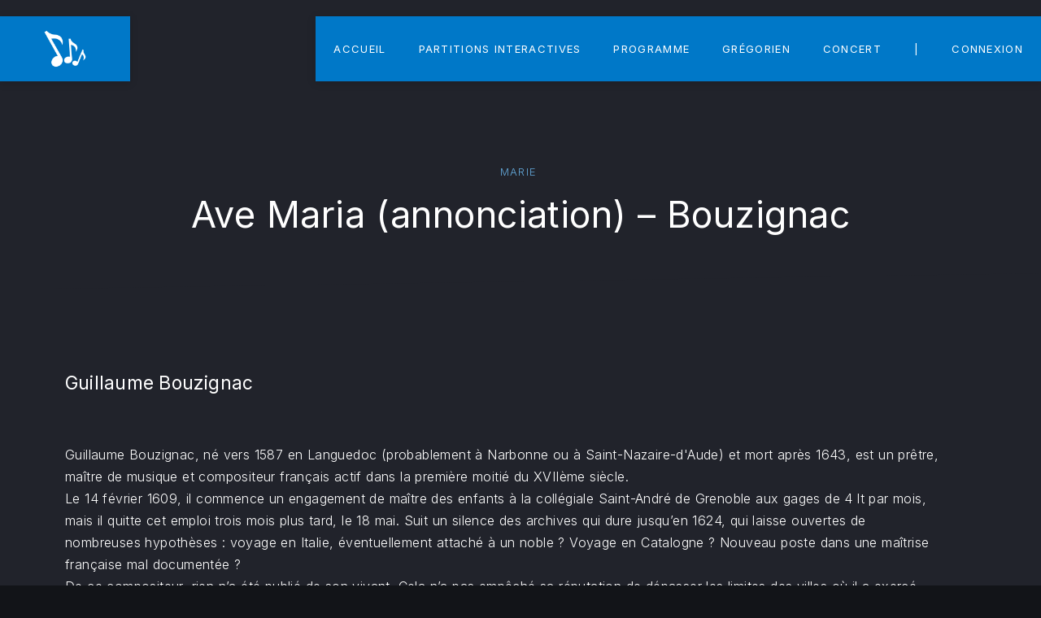

--- FILE ---
content_type: text/html; charset=UTF-8
request_url: https://chef-de-choeur.fr/album/ave-maria-bouzignac/
body_size: 62738
content:
<!DOCTYPE html><html id="top" lang="fr-FR"><head><meta charset="UTF-8"><meta name="viewport" content="width=device-width, initial-scale=1"><meta name="theme-color" content="#121418"><title>Ave Maria (annonciation) &#8211; Bouzignac &#8211; Site de Musique sacrée www.chef-de-choeur.fr</title><meta name='robots' content='max-image-preview:large' /><link rel='dns-prefetch' href='//script.metricode.com' /><link rel='dns-prefetch' href='//fonts.googleapis.com' /><link rel="alternate" type="application/rss+xml" title="Site de Musique sacrée www.chef-de-choeur.fr &raquo; Flux" href="https://chef-de-choeur.fr/feed/" /><link rel="alternate" type="application/rss+xml" title="Site de Musique sacrée www.chef-de-choeur.fr &raquo; Flux des commentaires" href="https://chef-de-choeur.fr/comments/feed/" /><link rel="alternate" type="application/rss+xml" title="Site de Musique sacrée www.chef-de-choeur.fr &raquo; Ave Maria (annonciation) &#8211; Bouzignac Flux des commentaires" href="https://chef-de-choeur.fr/album/ave-maria-bouzignac/feed/" /><link rel="preconnect" href="https://fonts.googleapis.com"><link rel="preconnect" href="https://fonts.gstatic.com" crossorigin><link rel="preload" href="https://fonts.googleapis.com/css2?family=Inter:wght@400;700&amp;family=Inter:wght@300;400;700&amp;display=swap" as="style" crossorigin><style id='wp-img-auto-sizes-contain-inline-css'>img:is([sizes=auto i],[sizes^="auto," i]){contain-intrinsic-size:3000px 1500px}
/*# sourceURL=wp-img-auto-sizes-contain-inline-css */</style><link rel='stylesheet' id='givewp-campaign-blocks-fonts-css' href='https://fonts.googleapis.com/css2?family=Inter%3Awght%40400%3B500%3B600%3B700&#038;display=swap&#038;ver=6.9' media='all' /><link rel='stylesheet' id='google-fonts-css' href='https://fonts.googleapis.com/css2?family=Inter:wght@400;700&#038;family=Inter:wght@300;400;700&#038;display=swap' media='all' crossorigin /><link rel='stylesheet' id='embedpress-css-css' href='https://chef-de-choeur.fr/wp-content/cache/autoptimize/autoptimize_single_a1a7048cd18b9a2a58c7e58210687889.php?ver=1767634073' media='all' /><link rel='stylesheet' id='embedpress-blocks-style-css' href='https://chef-de-choeur.fr/wp-content/cache/autoptimize/autoptimize_single_635a87713bc7ae3b7424f865021a4702.php?ver=1767634073' media='all' /><link rel='stylesheet' id='embedpress-lazy-load-css-css' href='https://chef-de-choeur.fr/wp-content/cache/autoptimize/autoptimize_single_084ca654fe4cc7a7de15d2b3fd40a6d6.php?ver=1767634073' media='all' /><style id='wp-emoji-styles-inline-css'>img.wp-smiley, img.emoji {
		display: inline !important;
		border: none !important;
		box-shadow: none !important;
		height: 1em !important;
		width: 1em !important;
		margin: 0 0.07em !important;
		vertical-align: -0.1em !important;
		background: none !important;
		padding: 0 !important;
	}
/*# sourceURL=wp-emoji-styles-inline-css */</style><link rel='stylesheet' id='wp-block-library-css' href='https://chef-de-choeur.fr/wp-includes/css/dist/block-library/style.min.css?ver=6.9' media='all' /><style id='global-styles-inline-css'>:root{--wp--preset--aspect-ratio--square: 1;--wp--preset--aspect-ratio--4-3: 4/3;--wp--preset--aspect-ratio--3-4: 3/4;--wp--preset--aspect-ratio--3-2: 3/2;--wp--preset--aspect-ratio--2-3: 2/3;--wp--preset--aspect-ratio--16-9: 16/9;--wp--preset--aspect-ratio--9-16: 9/16;--wp--preset--color--black: #000000;--wp--preset--color--cyan-bluish-gray: #abb8c3;--wp--preset--color--white: #ffffff;--wp--preset--color--pale-pink: #f78da7;--wp--preset--color--vivid-red: #cf2e2e;--wp--preset--color--luminous-vivid-orange: #ff6900;--wp--preset--color--luminous-vivid-amber: #fcb900;--wp--preset--color--light-green-cyan: #7bdcb5;--wp--preset--color--vivid-green-cyan: #00d084;--wp--preset--color--pale-cyan-blue: #8ed1fc;--wp--preset--color--vivid-cyan-blue: #0693e3;--wp--preset--color--vivid-purple: #9b51e0;--wp--preset--color--cnt: #ffffff;--wp--preset--color--cnt-ac: #0078c8;--wp--preset--color--cnt-bg: #21232b;--wp--preset--gradient--vivid-cyan-blue-to-vivid-purple: linear-gradient(135deg,rgb(6,147,227) 0%,rgb(155,81,224) 100%);--wp--preset--gradient--light-green-cyan-to-vivid-green-cyan: linear-gradient(135deg,rgb(122,220,180) 0%,rgb(0,208,130) 100%);--wp--preset--gradient--luminous-vivid-amber-to-luminous-vivid-orange: linear-gradient(135deg,rgb(252,185,0) 0%,rgb(255,105,0) 100%);--wp--preset--gradient--luminous-vivid-orange-to-vivid-red: linear-gradient(135deg,rgb(255,105,0) 0%,rgb(207,46,46) 100%);--wp--preset--gradient--very-light-gray-to-cyan-bluish-gray: linear-gradient(135deg,rgb(238,238,238) 0%,rgb(169,184,195) 100%);--wp--preset--gradient--cool-to-warm-spectrum: linear-gradient(135deg,rgb(74,234,220) 0%,rgb(151,120,209) 20%,rgb(207,42,186) 40%,rgb(238,44,130) 60%,rgb(251,105,98) 80%,rgb(254,248,76) 100%);--wp--preset--gradient--blush-light-purple: linear-gradient(135deg,rgb(255,206,236) 0%,rgb(152,150,240) 100%);--wp--preset--gradient--blush-bordeaux: linear-gradient(135deg,rgb(254,205,165) 0%,rgb(254,45,45) 50%,rgb(107,0,62) 100%);--wp--preset--gradient--luminous-dusk: linear-gradient(135deg,rgb(255,203,112) 0%,rgb(199,81,192) 50%,rgb(65,88,208) 100%);--wp--preset--gradient--pale-ocean: linear-gradient(135deg,rgb(255,245,203) 0%,rgb(182,227,212) 50%,rgb(51,167,181) 100%);--wp--preset--gradient--electric-grass: linear-gradient(135deg,rgb(202,248,128) 0%,rgb(113,206,126) 100%);--wp--preset--gradient--midnight: linear-gradient(135deg,rgb(2,3,129) 0%,rgb(40,116,252) 100%);--wp--preset--gradient--primary: linear-gradient(135deg, #ffffff 0%, #0078c8 100%);--wp--preset--gradient--secondary: linear-gradient(135deg, #21232b 0%, #0078c8 100%);--wp--preset--gradient--o-blue-f-lilac: linear-gradient(135deg, #001432 0%, #8c64a0 100%);--wp--preset--gradient--p-indigo-re-blue: linear-gradient(135deg, #321464 0%, #32c8c8 100%);--wp--preset--gradient--c-blue-v-red: linear-gradient(135deg, #0f3c82 0%, #ff508c 100%);--wp--preset--gradient--r-violet-l-floral: linear-gradient(135deg, #3c2864 0%, #b978eb 100%);--wp--preset--gradient--s-violet-s-brown: linear-gradient(135deg, #462878 0%, #faaa78 100%);--wp--preset--gradient--g-grape-tumbleweed: linear-gradient(135deg, #b496be 0%, #e6b496 100%);--wp--preset--gradient--l-salmon-t-orange: linear-gradient(135deg, #fab496 0%, #f05050 100%);--wp--preset--gradient--l-salmon-r-crayola: linear-gradient(135deg, #fab496 0%, #fa0a4b 100%);--wp--preset--gradient--o-soda-a-tangerine: linear-gradient(135deg, #ff4b32 0%, #ff9664 100%);--wp--preset--gradient--r-salsa-carmine: linear-gradient(135deg, #e14b4b 0%, #960019 100%);--wp--preset--gradient--b-shimmer-s-cadet: linear-gradient(135deg, #c84b55 0%, #323264 100%);--wp--preset--gradient--cream-d-rose: linear-gradient(135deg, #fafac8 0%, #c80064 100%);--wp--preset--gradient--ly-crayola-a-green: linear-gradient(135deg, #fafaaf 0%, #c8c832 100%);--wp--preset--gradient--p-crayola-bronze: linear-gradient(135deg, #fac896 0%, #c87d32 100%);--wp--preset--gradient--seashell-u-blue: linear-gradient(135deg, #fff0eb 0%, #afe1fa 100%);--wp--preset--gradient--w-blue-y-c-blue: linear-gradient(135deg, #9bafd7 0%, #0f3c82 100%);--wp--preset--gradient--s-cadet-p-navy: linear-gradient(135deg, #23234b 0%, #4b4b7d 100%);--wp--preset--gradient--vs-blue-azure: linear-gradient(135deg, #00c8fa 0%, #007dfa 100%);--wp--preset--gradient--s-green-d-blue: linear-gradient(135deg, #28f08c 0%, #0096fa 100%);--wp--preset--gradient--blond-verdigris: linear-gradient(135deg, #fff5c8 0%, #32afaf 100%);--wp--preset--gradient--mb-green-i-dye: linear-gradient(135deg, #7de1c8 0%, #0a5078 100%);--wp--preset--gradient--emerald-dj-green: linear-gradient(135deg, #4bc87d 0%, #004b4b 100%);--wp--preset--gradient--alabaster-d-green-x-11: linear-gradient(135deg, #e1e1d2 0%, #196400 100%);--wp--preset--gradient--b-powder-ch-pink: linear-gradient(135deg, #fafaf6 0%, #e1d2c8 100%);--wp--preset--gradient--cinereous-d-liver: linear-gradient(135deg, #967d73 0%, #4b4141 100%);--wp--preset--gradient--re-blue-fuchsia: linear-gradient(135deg, #00e1e1 0%, #fa00fa 100%);--wp--preset--gradient--m-crayola-f-crayola-sp-blue: linear-gradient(135deg, #f0c864 0%, #c850c8 50%, #28287d 100%);--wp--preset--gradient--p-indigo-c-satin-g-crayola: linear-gradient(135deg, #321964 0%, #c8647d 50%, #fac87d 100%);--wp--preset--gradient--u-blue-g-blue-b-pink: linear-gradient(135deg, #afe1fa 0%, #2364aa 50%, #ff4b7d 100%);--wp--preset--gradient--white-g-white: linear-gradient(135deg, #ffffff 0%, #eeeef2 100%);--wp--preset--gradient--cultured-l-gray: linear-gradient(135deg, #f8f8fa 0%, #c8c8d0 100%);--wp--preset--gradient--g-white-r-silver: linear-gradient(135deg, #eeeef2 0%, #828291 100%);--wp--preset--gradient--l-gray-independence: linear-gradient(135deg, #c8c8d0 0%, #5a5a69 100%);--wp--preset--gradient--r-silver-r-black: linear-gradient(135deg, #828291 0%, #323241 100%);--wp--preset--font-size--small: 13px;--wp--preset--font-size--medium: 20px;--wp--preset--font-size--large: 36px;--wp--preset--font-size--x-large: 42px;--wp--preset--font-size--xlarge: 24px;--wp--preset--font-size--xxlarge: 28px;--wp--preset--font-size--huge: 32px;--wp--preset--font-size--gigantic: 64px;--wp--preset--spacing--20: 0.44rem;--wp--preset--spacing--30: 0.67rem;--wp--preset--spacing--40: 1rem;--wp--preset--spacing--50: 1.5rem;--wp--preset--spacing--60: 2.25rem;--wp--preset--spacing--70: 3.38rem;--wp--preset--spacing--80: 5.06rem;--wp--preset--spacing--1-px: 1px;--wp--preset--spacing--xxsmall: 0.3125rem;--wp--preset--spacing--xsmall: 0.625rem;--wp--preset--spacing--small: 1.25rem;--wp--preset--spacing--medium: 2.5rem;--wp--preset--spacing--large: 3.75rem;--wp--preset--spacing--xlarge: 5rem;--wp--preset--spacing--xxlarge: 7.5rem;--wp--preset--spacing--xxxlarge: 10rem;--wp--preset--shadow--natural: 6px 6px 9px rgba(0, 0, 0, 0.2);--wp--preset--shadow--deep: 12px 12px 50px rgba(0, 0, 0, 0.4);--wp--preset--shadow--sharp: 6px 6px 0px rgba(0, 0, 0, 0.2);--wp--preset--shadow--outlined: 6px 6px 0px -3px rgb(255, 255, 255), 6px 6px rgb(0, 0, 0);--wp--preset--shadow--crisp: 6px 6px 0px rgb(0, 0, 0);}:root { --wp--style--global--content-size: 1280px;--wp--style--global--wide-size: 1360px; }:where(body) { margin: 0; }.wp-site-blocks > .alignleft { float: left; margin-right: 2em; }.wp-site-blocks > .alignright { float: right; margin-left: 2em; }.wp-site-blocks > .aligncenter { justify-content: center; margin-left: auto; margin-right: auto; }:where(.wp-site-blocks) > * { margin-block-start: 2.5rem; margin-block-end: 0; }:where(.wp-site-blocks) > :first-child { margin-block-start: 0; }:where(.wp-site-blocks) > :last-child { margin-block-end: 0; }:root { --wp--style--block-gap: 2.5rem; }:root :where(.is-layout-flow) > :first-child{margin-block-start: 0;}:root :where(.is-layout-flow) > :last-child{margin-block-end: 0;}:root :where(.is-layout-flow) > *{margin-block-start: 2.5rem;margin-block-end: 0;}:root :where(.is-layout-constrained) > :first-child{margin-block-start: 0;}:root :where(.is-layout-constrained) > :last-child{margin-block-end: 0;}:root :where(.is-layout-constrained) > *{margin-block-start: 2.5rem;margin-block-end: 0;}:root :where(.is-layout-flex){gap: 2.5rem;}:root :where(.is-layout-grid){gap: 2.5rem;}.is-layout-flow > .alignleft{float: left;margin-inline-start: 0;margin-inline-end: 2em;}.is-layout-flow > .alignright{float: right;margin-inline-start: 2em;margin-inline-end: 0;}.is-layout-flow > .aligncenter{margin-left: auto !important;margin-right: auto !important;}.is-layout-constrained > .alignleft{float: left;margin-inline-start: 0;margin-inline-end: 2em;}.is-layout-constrained > .alignright{float: right;margin-inline-start: 2em;margin-inline-end: 0;}.is-layout-constrained > .aligncenter{margin-left: auto !important;margin-right: auto !important;}.is-layout-constrained > :where(:not(.alignleft):not(.alignright):not(.alignfull)){max-width: var(--wp--style--global--content-size);margin-left: auto !important;margin-right: auto !important;}.is-layout-constrained > .alignwide{max-width: var(--wp--style--global--wide-size);}body .is-layout-flex{display: flex;}.is-layout-flex{flex-wrap: wrap;align-items: center;}.is-layout-flex > :is(*, div){margin: 0;}body .is-layout-grid{display: grid;}.is-layout-grid > :is(*, div){margin: 0;}body{padding-top: 0px;padding-right: 0px;padding-bottom: 0px;padding-left: 0px;}a:where(:not(.wp-element-button)){text-decoration: underline;}:root :where(.wp-element-button, .wp-block-button__link){background-color: #32373c;border-width: 0;color: #fff;font-family: inherit;font-size: inherit;font-style: inherit;font-weight: inherit;letter-spacing: inherit;line-height: inherit;padding-top: calc(0.667em + 2px);padding-right: calc(1.333em + 2px);padding-bottom: calc(0.667em + 2px);padding-left: calc(1.333em + 2px);text-decoration: none;text-transform: inherit;}.has-black-color{color: var(--wp--preset--color--black) !important;}.has-cyan-bluish-gray-color{color: var(--wp--preset--color--cyan-bluish-gray) !important;}.has-white-color{color: var(--wp--preset--color--white) !important;}.has-pale-pink-color{color: var(--wp--preset--color--pale-pink) !important;}.has-vivid-red-color{color: var(--wp--preset--color--vivid-red) !important;}.has-luminous-vivid-orange-color{color: var(--wp--preset--color--luminous-vivid-orange) !important;}.has-luminous-vivid-amber-color{color: var(--wp--preset--color--luminous-vivid-amber) !important;}.has-light-green-cyan-color{color: var(--wp--preset--color--light-green-cyan) !important;}.has-vivid-green-cyan-color{color: var(--wp--preset--color--vivid-green-cyan) !important;}.has-pale-cyan-blue-color{color: var(--wp--preset--color--pale-cyan-blue) !important;}.has-vivid-cyan-blue-color{color: var(--wp--preset--color--vivid-cyan-blue) !important;}.has-vivid-purple-color{color: var(--wp--preset--color--vivid-purple) !important;}.has-cnt-color{color: var(--wp--preset--color--cnt) !important;}.has-cnt-ac-color{color: var(--wp--preset--color--cnt-ac) !important;}.has-cnt-bg-color{color: var(--wp--preset--color--cnt-bg) !important;}.has-black-background-color{background-color: var(--wp--preset--color--black) !important;}.has-cyan-bluish-gray-background-color{background-color: var(--wp--preset--color--cyan-bluish-gray) !important;}.has-white-background-color{background-color: var(--wp--preset--color--white) !important;}.has-pale-pink-background-color{background-color: var(--wp--preset--color--pale-pink) !important;}.has-vivid-red-background-color{background-color: var(--wp--preset--color--vivid-red) !important;}.has-luminous-vivid-orange-background-color{background-color: var(--wp--preset--color--luminous-vivid-orange) !important;}.has-luminous-vivid-amber-background-color{background-color: var(--wp--preset--color--luminous-vivid-amber) !important;}.has-light-green-cyan-background-color{background-color: var(--wp--preset--color--light-green-cyan) !important;}.has-vivid-green-cyan-background-color{background-color: var(--wp--preset--color--vivid-green-cyan) !important;}.has-pale-cyan-blue-background-color{background-color: var(--wp--preset--color--pale-cyan-blue) !important;}.has-vivid-cyan-blue-background-color{background-color: var(--wp--preset--color--vivid-cyan-blue) !important;}.has-vivid-purple-background-color{background-color: var(--wp--preset--color--vivid-purple) !important;}.has-cnt-background-color{background-color: var(--wp--preset--color--cnt) !important;}.has-cnt-ac-background-color{background-color: var(--wp--preset--color--cnt-ac) !important;}.has-cnt-bg-background-color{background-color: var(--wp--preset--color--cnt-bg) !important;}.has-black-border-color{border-color: var(--wp--preset--color--black) !important;}.has-cyan-bluish-gray-border-color{border-color: var(--wp--preset--color--cyan-bluish-gray) !important;}.has-white-border-color{border-color: var(--wp--preset--color--white) !important;}.has-pale-pink-border-color{border-color: var(--wp--preset--color--pale-pink) !important;}.has-vivid-red-border-color{border-color: var(--wp--preset--color--vivid-red) !important;}.has-luminous-vivid-orange-border-color{border-color: var(--wp--preset--color--luminous-vivid-orange) !important;}.has-luminous-vivid-amber-border-color{border-color: var(--wp--preset--color--luminous-vivid-amber) !important;}.has-light-green-cyan-border-color{border-color: var(--wp--preset--color--light-green-cyan) !important;}.has-vivid-green-cyan-border-color{border-color: var(--wp--preset--color--vivid-green-cyan) !important;}.has-pale-cyan-blue-border-color{border-color: var(--wp--preset--color--pale-cyan-blue) !important;}.has-vivid-cyan-blue-border-color{border-color: var(--wp--preset--color--vivid-cyan-blue) !important;}.has-vivid-purple-border-color{border-color: var(--wp--preset--color--vivid-purple) !important;}.has-cnt-border-color{border-color: var(--wp--preset--color--cnt) !important;}.has-cnt-ac-border-color{border-color: var(--wp--preset--color--cnt-ac) !important;}.has-cnt-bg-border-color{border-color: var(--wp--preset--color--cnt-bg) !important;}.has-vivid-cyan-blue-to-vivid-purple-gradient-background{background: var(--wp--preset--gradient--vivid-cyan-blue-to-vivid-purple) !important;}.has-light-green-cyan-to-vivid-green-cyan-gradient-background{background: var(--wp--preset--gradient--light-green-cyan-to-vivid-green-cyan) !important;}.has-luminous-vivid-amber-to-luminous-vivid-orange-gradient-background{background: var(--wp--preset--gradient--luminous-vivid-amber-to-luminous-vivid-orange) !important;}.has-luminous-vivid-orange-to-vivid-red-gradient-background{background: var(--wp--preset--gradient--luminous-vivid-orange-to-vivid-red) !important;}.has-very-light-gray-to-cyan-bluish-gray-gradient-background{background: var(--wp--preset--gradient--very-light-gray-to-cyan-bluish-gray) !important;}.has-cool-to-warm-spectrum-gradient-background{background: var(--wp--preset--gradient--cool-to-warm-spectrum) !important;}.has-blush-light-purple-gradient-background{background: var(--wp--preset--gradient--blush-light-purple) !important;}.has-blush-bordeaux-gradient-background{background: var(--wp--preset--gradient--blush-bordeaux) !important;}.has-luminous-dusk-gradient-background{background: var(--wp--preset--gradient--luminous-dusk) !important;}.has-pale-ocean-gradient-background{background: var(--wp--preset--gradient--pale-ocean) !important;}.has-electric-grass-gradient-background{background: var(--wp--preset--gradient--electric-grass) !important;}.has-midnight-gradient-background{background: var(--wp--preset--gradient--midnight) !important;}.has-primary-gradient-background{background: var(--wp--preset--gradient--primary) !important;}.has-secondary-gradient-background{background: var(--wp--preset--gradient--secondary) !important;}.has-o-blue-f-lilac-gradient-background{background: var(--wp--preset--gradient--o-blue-f-lilac) !important;}.has-p-indigo-re-blue-gradient-background{background: var(--wp--preset--gradient--p-indigo-re-blue) !important;}.has-c-blue-v-red-gradient-background{background: var(--wp--preset--gradient--c-blue-v-red) !important;}.has-r-violet-l-floral-gradient-background{background: var(--wp--preset--gradient--r-violet-l-floral) !important;}.has-s-violet-s-brown-gradient-background{background: var(--wp--preset--gradient--s-violet-s-brown) !important;}.has-g-grape-tumbleweed-gradient-background{background: var(--wp--preset--gradient--g-grape-tumbleweed) !important;}.has-l-salmon-t-orange-gradient-background{background: var(--wp--preset--gradient--l-salmon-t-orange) !important;}.has-l-salmon-r-crayola-gradient-background{background: var(--wp--preset--gradient--l-salmon-r-crayola) !important;}.has-o-soda-a-tangerine-gradient-background{background: var(--wp--preset--gradient--o-soda-a-tangerine) !important;}.has-r-salsa-carmine-gradient-background{background: var(--wp--preset--gradient--r-salsa-carmine) !important;}.has-b-shimmer-s-cadet-gradient-background{background: var(--wp--preset--gradient--b-shimmer-s-cadet) !important;}.has-cream-d-rose-gradient-background{background: var(--wp--preset--gradient--cream-d-rose) !important;}.has-ly-crayola-a-green-gradient-background{background: var(--wp--preset--gradient--ly-crayola-a-green) !important;}.has-p-crayola-bronze-gradient-background{background: var(--wp--preset--gradient--p-crayola-bronze) !important;}.has-seashell-u-blue-gradient-background{background: var(--wp--preset--gradient--seashell-u-blue) !important;}.has-w-blue-y-c-blue-gradient-background{background: var(--wp--preset--gradient--w-blue-y-c-blue) !important;}.has-s-cadet-p-navy-gradient-background{background: var(--wp--preset--gradient--s-cadet-p-navy) !important;}.has-vs-blue-azure-gradient-background{background: var(--wp--preset--gradient--vs-blue-azure) !important;}.has-s-green-d-blue-gradient-background{background: var(--wp--preset--gradient--s-green-d-blue) !important;}.has-blond-verdigris-gradient-background{background: var(--wp--preset--gradient--blond-verdigris) !important;}.has-mb-green-i-dye-gradient-background{background: var(--wp--preset--gradient--mb-green-i-dye) !important;}.has-emerald-dj-green-gradient-background{background: var(--wp--preset--gradient--emerald-dj-green) !important;}.has-alabaster-d-green-x-11-gradient-background{background: var(--wp--preset--gradient--alabaster-d-green-x-11) !important;}.has-b-powder-ch-pink-gradient-background{background: var(--wp--preset--gradient--b-powder-ch-pink) !important;}.has-cinereous-d-liver-gradient-background{background: var(--wp--preset--gradient--cinereous-d-liver) !important;}.has-re-blue-fuchsia-gradient-background{background: var(--wp--preset--gradient--re-blue-fuchsia) !important;}.has-m-crayola-f-crayola-sp-blue-gradient-background{background: var(--wp--preset--gradient--m-crayola-f-crayola-sp-blue) !important;}.has-p-indigo-c-satin-g-crayola-gradient-background{background: var(--wp--preset--gradient--p-indigo-c-satin-g-crayola) !important;}.has-u-blue-g-blue-b-pink-gradient-background{background: var(--wp--preset--gradient--u-blue-g-blue-b-pink) !important;}.has-white-g-white-gradient-background{background: var(--wp--preset--gradient--white-g-white) !important;}.has-cultured-l-gray-gradient-background{background: var(--wp--preset--gradient--cultured-l-gray) !important;}.has-g-white-r-silver-gradient-background{background: var(--wp--preset--gradient--g-white-r-silver) !important;}.has-l-gray-independence-gradient-background{background: var(--wp--preset--gradient--l-gray-independence) !important;}.has-r-silver-r-black-gradient-background{background: var(--wp--preset--gradient--r-silver-r-black) !important;}.has-small-font-size{font-size: var(--wp--preset--font-size--small) !important;}.has-medium-font-size{font-size: var(--wp--preset--font-size--medium) !important;}.has-large-font-size{font-size: var(--wp--preset--font-size--large) !important;}.has-x-large-font-size{font-size: var(--wp--preset--font-size--x-large) !important;}.has-xlarge-font-size{font-size: var(--wp--preset--font-size--xlarge) !important;}.has-xxlarge-font-size{font-size: var(--wp--preset--font-size--xxlarge) !important;}.has-huge-font-size{font-size: var(--wp--preset--font-size--huge) !important;}.has-gigantic-font-size{font-size: var(--wp--preset--font-size--gigantic) !important;}
/*# sourceURL=global-styles-inline-css */</style><link rel='stylesheet' id='font-awesome-css' href='https://chef-de-choeur.fr/wp-content/plugins/post-list-designer-pro/assets/css/font-awesome.min.css?ver=1.3.4' media='all' /><link rel='stylesheet' id='pldp-public-style-css' href='https://chef-de-choeur.fr/wp-content/cache/autoptimize/autoptimize_single_2b00538c15a44e3e223a6c47defcb932.php?ver=1.3.4' media='all' /><link rel='stylesheet' id='woocommerce-layout-css' href='https://chef-de-choeur.fr/wp-content/cache/autoptimize/autoptimize_single_e98f5279cacaef826050eb2595082e77.php?ver=10.4.3' media='all' /><link rel='stylesheet' id='woocommerce-smallscreen-css' href='https://chef-de-choeur.fr/wp-content/cache/autoptimize/autoptimize_single_59d266c0ea580aae1113acb3761f7ad5.php?ver=10.4.3' media='only screen and (max-width: 768px)' /><link rel='stylesheet' id='woocommerce-general-css' href='https://chef-de-choeur.fr/wp-content/cache/autoptimize/autoptimize_single_0a5cfa15a1c3bce6319a071a84e71e83.php?ver=10.4.3' media='all' /><style id='woocommerce-inline-inline-css'>.woocommerce form .form-row .required { visibility: visible; }
/*# sourceURL=woocommerce-inline-inline-css */</style><link rel='stylesheet' id='give-styles-css' href='https://chef-de-choeur.fr/wp-content/cache/autoptimize/autoptimize_single_2f8750849b08a4c206b2a4791b458662.php?ver=4.13.2' media='all' /><link rel='stylesheet' id='give-donation-summary-style-frontend-css' href='https://chef-de-choeur.fr/wp-content/cache/autoptimize/autoptimize_single_252c9c41e2e9cf69377a34e438d440fa.php?ver=4.13.2' media='all' /><link rel='stylesheet' id='givewp-design-system-foundation-css' href='https://chef-de-choeur.fr/wp-content/cache/autoptimize/autoptimize_single_9720a266b621eb4d900f3faeb2a98f87.php?ver=1.2.0' media='all' /><style id='muse-properties-inline-css'>:root { --fy--font-primary: Inter, Arial, Helvetica, sans-serif;--fy--font-secondary: Inter, Arial, Helvetica, sans-serif;--fy--font-size-base: 16px;--fy--font-weight: 300;--fy--letter-spacing: 0.025em;--fy--text-transform: none;--fy--line-height: 1.7;--fy--font-navigation: Inter, Arial, Helvetica, sans-serif;--fy--font-size-navigation: 13px;--fy--font-weight-navigation: 400;--fy--letter-spacing-navigation: 0.1em;--fy--text-transform-navigation: uppercase;--fy--font-size-heading: 16px;--fy--font-weight-heading: 400;--fy--letter-spacing-heading: 0.010em;--fy--text-transform-heading: none;--fy--font-button: Inter, Arial, Helvetica, sans-serif;--fy--font-size-button: 14px;--fy--font-weight-button: 400;--fy--letter-spacing-button: 0.1em;--fy--text-transform-button: uppercase;--fy--loading-color: #ffffff;--fy--loading-color-accent: #21232b;--fy--loading-color-background: #21232b;--fy--pattern: dots-01-02-iso;--fy--pattern-color: #21232b;--fy--pattern-opacity: 20%;--fy--border-width: 2px;--fy--border-radius: 2px;--fy--border-pattern: askew;--fy--background-color: #121418;--fy--background-overlay-color: #121418;--fy--background-overlay-color--rgb: 18,20,24;--fy--background-overlay-opacity: 70%;--fy--background-pattern: none;--fy--background-pattern-color: #121418;--fy--background-pattern-opacity: 20%;--fy--logo-padding: 0;--fy--logo-color: #ffffff;--fy--logo-color-background: #0078c8;--fy--logo-color-background-opacity: 100%;--fy--header-padding: 20px;--fy--header-color: #ffffff;--fy--header-color-accent: #0078c8;--fy--header-color-background: #21232b;--fy--header-color-background--rgb: 33,35,43;--fy--header-color-background-opacity: 0%;--fy--navigation-color: #ffffff;--fy--navigation-color-accent: #ffffff;--fy--navigation-color-background: #0078c8;--fy--navigation-color-background--rgb: 0,120,200;--fy--navigation-color-background-opacity: 100%;--fy--navigation-sub-color: #363840;--fy--navigation-sub-color-accent: #0078c8;--fy--navigation-sub-color-background: #ffffff;--fy--navigation-mobile-color: #ffffff;--fy--navigation-mobile-color-accent: #ffffff;--fy--navigation-mobile-color-background: #0078c8;--fy--navigation-mobile-overlay-color: #121418;--fy--navigation-mobile-overlay-color--rgb: 18,20,24;--fy--navigation-mobile-overlay-opacity: 95;--fy--slideshow-color: #ffffff;--fy--slideshow-color-accent: #0078c8;--fy--slideshow-color-background: #363840;--fy--slideshow-color-background-opacity: 100%;--fy--slideshow-font-multiplier: 1.4;--fy--slideshow-slide-overlay-color: #363840;--fy--slideshow-slide-overlay-color-opacity: 70%;--fy--slideshow-slide-image-size: cover;--fy--slideshow-slide-image-position-x: center;--fy--slideshow-slide-image-position-y: center;--fy--slideshow-slides-gutter: 1px;--fy--slideshow-speed: 600ms;--fy--carousel-color: #ffffff;--fy--carousel-color-accent: #c87864;--fy--carousel-color-background: #0078c8;--fy--heading-color: #ffffff;--fy--heading-color-accent: #64aadc;--fy--heading-color-background: #21232b;--fy--heading-color-background--rgb: 33,35,43;--fy--heading-color-background-opacity: 100%;--fy--heading-font-multiplier: 1.4;--fy--heading-background-overlay-color: #21232b;--fy--heading-background-overlay-color--rgb: 33,35,43;--fy--heading-background-overlay-opacity: 80%;--fy--heading-background-image-size: cover;--fy--heading-background-image-position-x: center;--fy--heading-background-image-position-y: center;--fy--about-color: #ffffff;--fy--about-color-accent: #0078c8;--fy--about-color-background: #21232b;--fy--content-color: #ffffff;--fy--content-color--rgb: 255,255,255;--fy--content-color-opacity: 80%;--fy--content-color-accent: #0078c8;--fy--content-color-accent--rgb: 0,120,200;--fy--content-color-background: #21232b;--fy--image-overlay-color: #32363c;--fy--image-overlay-color--rgb: 50,54,60;--fy--image-overlay-opacity: 50%;--fy--post-color: #ffffff;--fy--post-color--rgb: 255,255,255;--fy--post-color-opacity: 100%;--fy--post-color-accent: #c87864;--fy--post-color-background: #363840;--fy--post-gutter: 40px;--fy--category-color: #ffffff;--fy--category-color-accent: #c87864;--fy--category-color-background: #363840;--fy--newsletter-color: #ffffff;--fy--newsletter-color-accent: indianred;--fy--newsletter-color-background: #21232b;--fy--footer-color: #ffffff;--fy--footer-color--rgb: 255,255,255;--fy--footer-color-opacity: 60%;--fy--footer-color-accent: #0078c8;--fy--footer-color-background: #121418;--fy--footer-color-background-opacity: 100%;--fy--call-to-action-color: #ffffff;--fy--call-to-action-color-accent: #c87864;--fy--call-to-action-color-background: #3c404e;--fy--lightbox-color: #ffffff;--fy--lightbox-color-background: #121418;--fy--lightbox-color-background--rgb: 18,20,24;--fy--lightbox-color-background-opacity: 95%;--fy--error-color: #c84650;--fy--success-color: #3c9678;--fy--font-size--xxsmall: 0.75rem;--fy--font-size--xsmall: 0.875rem;--fy--font-size--small: 0.9375rem;--fy--font-size: 1rem;--fy--font-size--large: 1.0625rem;--fy--font-size--xlarge: 1.125rem;--fy--font-size--xxlarge: 1.25rem;--fy--font-size--large--fluid: clamp(var(--fy--font-size, 1rem), calc(1rem + 1vw), var(--fy--font-size--large, 1.0625rem));--fy--font-size--xlarge--fluid: clamp(var(--fy--font-size--large, 1.0625rem), calc(1rem + 1vw), var(--fy--font-size--xlarge, 1.125rem));--fy--font-size--xxlarge--fluid: clamp(var(--fy--font-size--xlarge, 1.125rem), calc(1rem + 1vw), var(--fy--font-size--xxlarge, 1.25rem));--fy--line-height--small: calc(var(--fy--line-height, 1.7) - 0.2);--fy--line-height--xsmall: calc(var(--fy--line-height, 1.7) - 0.4);--fy--line-height--xxsmall: calc(var(--fy--line-height, 1.7) - 0.6);--fy--heading--font-size: var(--fy--font-size-heading, 1rem);--fy--heading--line-height: var(--fy--line-height-heading, 1.3);--fy--heading--font-size--h1: calc(var(--fy--heading--font-size--h2, 2.011rem) * var(--fy--font-scale, 1.150));--fy--heading--font-size--h1--fluid: clamp(var(--fy--heading--font-size--h4, 1.521rem), calc(1rem + 2vw), var(--fy--heading--font-size--h1, 2.313rem));--fy--heading--font-size--h2: calc(var(--fy--heading--font-size--h3, 1.749rem) * var(--fy--font-scale, 1.150));--fy--heading--font-size--h2--fluid: clamp(var(--fy--heading--font-size--h5, 1.322rem), calc(1rem + 1.75vw), var(--fy--heading--font-size--h2, 2.011rem));--fy--heading--font-size--h3: calc(var(--fy--heading--font-size--h4, 1.521rem) * var(--fy--font-scale, 1.150));--fy--heading--font-size--h3--fluid: clamp(var(--fy--heading--font-size--h6, 1.15rem), calc(1rem + 1.5vw), var(--fy--heading--font-size--h3, 1.749rem));--fy--heading--font-size--h4: calc(var(--fy--heading--font-size--h5, 1.322rem) * var(--fy--font-scale, 1.150));--fy--heading--font-size--h4--fluid: clamp(var(--fy--font-size--large, 1.0625rem), calc(1rem + 1.25vw), var(--fy--heading--font-size--h4, 1.521rem));--fy--heading--font-size--h5: calc(var(--fy--heading--font-size--h6, 1.15rem) * var(--fy--font-scale, 1.150));--fy--heading--font-size--h5--fluid: clamp(var(--fy--font-size, 1rem), calc(1rem + 1.25vw), var(--fy--heading--font-size--h5, 1.322rem));--fy--heading--font-size--h6: calc(var(--fy--heading--font-size, 1rem) * var(--fy--font-scale, 1.150));--fy--heading--font-size--h6--fluid: clamp(var(--fy--heading--font-size, 1rem), calc(1rem + 1.25vw), var(--fy--heading--font-size--h6, 1.15rem));--fy--dropcap-size: 3.25em;--fy--post-container-gap: 20px; }
/*# sourceURL=muse-properties-inline-css */</style><link rel='stylesheet' id='muse-css' href='https://chef-de-choeur.fr/wp-content/cache/autoptimize/autoptimize_single_1ef3fda6d2cf280a51aed53b7986e606.php?ver=1768618915' media='all' /><link rel='stylesheet' id='wpdreams-asl-basic-css' href='https://chef-de-choeur.fr/wp-content/cache/autoptimize/autoptimize_single_0c80eea46a2695f4a89f7e8df5b4b94c.php?ver=4.13.4' media='all' /><style id='wpdreams-asl-basic-inline-css'>div[id*='ajaxsearchlitesettings'].searchsettings .asl_option_inner label {
						font-size: 0px !important;
						color: rgba(0, 0, 0, 0);
					}
					div[id*='ajaxsearchlitesettings'].searchsettings .asl_option_inner label:after {
						font-size: 11px !important;
						position: absolute;
						top: 0;
						left: 0;
						z-index: 1;
					}
					.asl_w_container {
						width: 100%;
						margin: 0px 0px 0px 0px;
						min-width: 200px;
					}
					div[id*='ajaxsearchlite'].asl_m {
						width: 100%;
					}
					div[id*='ajaxsearchliteres'].wpdreams_asl_results div.resdrg span.highlighted {
						font-weight: bold;
						color: rgba(217, 49, 43, 1);
						background-color: rgba(238, 238, 238, 1);
					}
					div[id*='ajaxsearchliteres'].wpdreams_asl_results .results img.asl_image {
						width: 70px;
						height: 70px;
						object-fit: cover;
					}
					div[id*='ajaxsearchlite'].asl_r .results {
						max-height: none;
					}
					div[id*='ajaxsearchlite'].asl_r {
						position: absolute;
					}
				
						div.asl_r.asl_w.vertical .results .item::after {
							display: block;
							position: absolute;
							bottom: 0;
							content: '';
							height: 1px;
							width: 100%;
							background: #D8D8D8;
						}
						div.asl_r.asl_w.vertical .results .item.asl_last_item::after {
							display: none;
						}
					
/*# sourceURL=wpdreams-asl-basic-inline-css */</style><link rel='stylesheet' id='wpdreams-asl-instance-css' href='https://chef-de-choeur.fr/wp-content/cache/autoptimize/autoptimize_single_eaa3d47e338ec9d35369b1555225d3d5.php?ver=4.13.4' media='all' /><link rel='stylesheet' id='taxopress-frontend-css-css' href='https://chef-de-choeur.fr/wp-content/cache/autoptimize/autoptimize_single_6a0279ebd08cb8787e00b98b4663954c.php?ver=3.43.0' media='all' /><link rel='stylesheet' id='muse-child-css' href='https://chef-de-choeur.fr/wp-content/themes/muse-child/style.css?ver=1.0.0' media='all' /><link rel='stylesheet' id='muse-shop-css' href='https://chef-de-choeur.fr/wp-content/cache/autoptimize/autoptimize_single_7f6062900368687408958f64836c11f4.php?ver=1768618915' media='all' /><link rel='stylesheet' id='um_modal-css' href='https://chef-de-choeur.fr/wp-content/plugins/ultimate-member/assets/css/um-modal.min.css?ver=2.11.1' media='all' /><link rel='stylesheet' id='um_ui-css' href='https://chef-de-choeur.fr/wp-content/plugins/ultimate-member/assets/libs/jquery-ui/jquery-ui.min.css?ver=1.13.2' media='all' /><link rel='stylesheet' id='um_tipsy-css' href='https://chef-de-choeur.fr/wp-content/plugins/ultimate-member/assets/libs/tipsy/tipsy.min.css?ver=1.0.0a' media='all' /><link rel='stylesheet' id='um_raty-css' href='https://chef-de-choeur.fr/wp-content/plugins/ultimate-member/assets/libs/raty/um-raty.min.css?ver=2.6.0' media='all' /><link rel='stylesheet' id='select2-css' href='https://chef-de-choeur.fr/wp-content/plugins/ultimate-member/assets/libs/select2/select2.min.css?ver=4.0.13' media='all' /><link rel='stylesheet' id='um_fileupload-css' href='https://chef-de-choeur.fr/wp-content/plugins/ultimate-member/assets/css/um-fileupload.min.css?ver=2.11.1' media='all' /><link rel='stylesheet' id='um_confirm-css' href='https://chef-de-choeur.fr/wp-content/plugins/ultimate-member/assets/libs/um-confirm/um-confirm.min.css?ver=1.0' media='all' /><link rel='stylesheet' id='um_datetime-css' href='https://chef-de-choeur.fr/wp-content/plugins/ultimate-member/assets/libs/pickadate/default.min.css?ver=3.6.2' media='all' /><link rel='stylesheet' id='um_datetime_date-css' href='https://chef-de-choeur.fr/wp-content/plugins/ultimate-member/assets/libs/pickadate/default.date.min.css?ver=3.6.2' media='all' /><link rel='stylesheet' id='um_datetime_time-css' href='https://chef-de-choeur.fr/wp-content/plugins/ultimate-member/assets/libs/pickadate/default.time.min.css?ver=3.6.2' media='all' /><link rel='stylesheet' id='um_fonticons_ii-css' href='https://chef-de-choeur.fr/wp-content/plugins/ultimate-member/assets/libs/legacy/fonticons/fonticons-ii.min.css?ver=2.11.1' media='all' /><link rel='stylesheet' id='um_fonticons_fa-css' href='https://chef-de-choeur.fr/wp-content/plugins/ultimate-member/assets/libs/legacy/fonticons/fonticons-fa.min.css?ver=2.11.1' media='all' /><link rel='stylesheet' id='um_fontawesome-css' href='https://chef-de-choeur.fr/wp-content/plugins/ultimate-member/assets/css/um-fontawesome.min.css?ver=6.5.2' media='all' /><link rel='stylesheet' id='um_common-css' href='https://chef-de-choeur.fr/wp-content/plugins/ultimate-member/assets/css/common.min.css?ver=2.11.1' media='all' /><link rel='stylesheet' id='um_responsive-css' href='https://chef-de-choeur.fr/wp-content/plugins/ultimate-member/assets/css/um-responsive.min.css?ver=2.11.1' media='all' /><link rel='stylesheet' id='um_styles-css' href='https://chef-de-choeur.fr/wp-content/plugins/ultimate-member/assets/css/um-styles.min.css?ver=2.11.1' media='all' /><link rel='stylesheet' id='um_crop-css' href='https://chef-de-choeur.fr/wp-content/plugins/ultimate-member/assets/libs/cropper/cropper.min.css?ver=1.6.1' media='all' /><link rel='stylesheet' id='um_profile-css' href='https://chef-de-choeur.fr/wp-content/plugins/ultimate-member/assets/css/um-profile.min.css?ver=2.11.1' media='all' /><link rel='stylesheet' id='um_account-css' href='https://chef-de-choeur.fr/wp-content/plugins/ultimate-member/assets/css/um-account.min.css?ver=2.11.1' media='all' /><link rel='stylesheet' id='um_misc-css' href='https://chef-de-choeur.fr/wp-content/plugins/ultimate-member/assets/css/um-misc.min.css?ver=2.11.1' media='all' /><link rel='stylesheet' id='um_default_css-css' href='https://chef-de-choeur.fr/wp-content/plugins/ultimate-member/assets/css/um-old-default.min.css?ver=2.11.1' media='all' /> <script src="https://chef-de-choeur.fr/wp-includes/js/jquery/jquery.min.js?ver=3.7.1" id="jquery-core-js"></script> <script defer src="https://chef-de-choeur.fr/wp-includes/js/jquery/jquery-migrate.min.js?ver=3.4.1" id="jquery-migrate-js"></script> <script src="https://chef-de-choeur.fr/wp-content/plugins/woocommerce/assets/js/jquery-blockui/jquery.blockUI.min.js?ver=2.7.0-wc.10.4.3" id="wc-jquery-blockui-js" defer data-wp-strategy="defer"></script> <script defer id="wc-add-to-cart-js-extra" src="[data-uri]"></script> <script src="https://chef-de-choeur.fr/wp-content/plugins/woocommerce/assets/js/frontend/add-to-cart.min.js?ver=10.4.3" id="wc-add-to-cart-js" defer data-wp-strategy="defer"></script> <script src="https://chef-de-choeur.fr/wp-content/plugins/woocommerce/assets/js/js-cookie/js.cookie.min.js?ver=2.1.4-wc.10.4.3" id="wc-js-cookie-js" defer data-wp-strategy="defer"></script> <script defer id="woocommerce-js-extra" src="[data-uri]"></script> <script src="https://chef-de-choeur.fr/wp-content/plugins/woocommerce/assets/js/frontend/woocommerce.min.js?ver=10.4.3" id="woocommerce-js" defer data-wp-strategy="defer"></script> <script src="https://chef-de-choeur.fr/wp-includes/js/dist/hooks.min.js?ver=dd5603f07f9220ed27f1" id="wp-hooks-js"></script> <script src="https://chef-de-choeur.fr/wp-includes/js/dist/i18n.min.js?ver=c26c3dc7bed366793375" id="wp-i18n-js"></script> <script defer id="wp-i18n-js-after" src="[data-uri]"></script> <script defer id="give-js-extra" src="[data-uri]"></script> <script defer id="give-js-translations" src="[data-uri]"></script> <script defer src="https://chef-de-choeur.fr/wp-content/cache/autoptimize/autoptimize_single_49bd6efa22304bc6943f601143c63fa2.php?ver=8540f4f50a2032d9c5b5" id="give-js"></script> <script defer src="https://chef-de-choeur.fr/wp-content/cache/autoptimize/autoptimize_single_8fa2b9763d58f6cffcb0218dcc145b02.php?ver=3.43.0" id="taxopress-frontend-js-js"></script> <script defer src="https://chef-de-choeur.fr/wp-content/plugins/woocommerce/assets/js/photoswipe/photoswipe.min.js?ver=4.1.1-wc.10.4.3" id="wc-photoswipe-js" data-wp-strategy="defer"></script> <script defer src="https://chef-de-choeur.fr/wp-content/plugins/ultimate-member/assets/js/um-gdpr.min.js?ver=2.11.1" id="um-gdpr-js"></script> <link rel="https://api.w.org/" href="https://chef-de-choeur.fr/wp-json/" /><link rel="alternate" title="JSON" type="application/json" href="https://chef-de-choeur.fr/wp-json/wp/v2/album/2718" /><link rel="EditURI" type="application/rsd+xml" title="RSD" href="https://chef-de-choeur.fr/xmlrpc.php?rsd" /><meta name="generator" content="WordPress 6.9" /><meta name="generator" content="WooCommerce 10.4.3" /><link rel="canonical" href="https://chef-de-choeur.fr/album/ave-maria-bouzignac/" /><link rel='shortlink' href='https://chef-de-choeur.fr/?p=2718' /><meta name="generator" content="Give v4.13.2" /><style>.grecaptcha-badge { visibility: hidden; pointer-events: none; }</style><noscript><style>.woocommerce-product-gallery{ opacity: 1 !important; }</style></noscript><link rel="preconnect" href="https://fonts.gstatic.com" crossorigin /><link rel="preload" as="style" href="//fonts.googleapis.com/css?family=Open+Sans&display=swap" /><link rel="stylesheet" href="//fonts.googleapis.com/css?family=Open+Sans&display=swap" media="all" /><link rel="icon" href="https://chef-de-choeur.fr/wp-content/uploads/2022/10/cropped-logo-st-andre-1-32x32.jpg" sizes="32x32" /><link rel="icon" href="https://chef-de-choeur.fr/wp-content/uploads/2022/10/cropped-logo-st-andre-1-192x192.jpg" sizes="192x192" /><link rel="apple-touch-icon" href="https://chef-de-choeur.fr/wp-content/uploads/2022/10/cropped-logo-st-andre-1-180x180.jpg" /><meta name="msapplication-TileImage" content="https://chef-de-choeur.fr/wp-content/uploads/2022/10/cropped-logo-st-andre-1-270x270.jpg" /><link rel='stylesheet' id='wc-blocks-style-css' href='https://chef-de-choeur.fr/wp-content/cache/autoptimize/autoptimize_single_e2d671c403c7e2bd09b3b298c748d0db.php?ver=wc-10.4.3' media='all' /><link rel='stylesheet' id='mediaelement-css' href='https://chef-de-choeur.fr/wp-includes/js/mediaelement/mediaelementplayer-legacy.min.css?ver=4.2.17' media='all' /><link rel='stylesheet' id='wp-mediaelement-css' href='https://chef-de-choeur.fr/wp-includes/js/mediaelement/wp-mediaelement.min.css?ver=6.9' media='all' /><link rel='stylesheet' id='ilightbox-css' href='https://chef-de-choeur.fr/wp-content/cache/autoptimize/autoptimize_single_1f5bbaacad009fdc565fd22e2bd6c2ae.php?ver=6.9' media='all' /><link rel='stylesheet' id='ilightbox-skin-useyourdrive-css' href='https://chef-de-choeur.fr/wp-content/cache/autoptimize/autoptimize_single_acffc9a3f39a8a378e0438fb97694da5.php?ver=6.9' media='all' /><link rel='stylesheet' id='Eva-Icons-css' href='https://chef-de-choeur.fr/wp-content/plugins/use-your-drive/vendors/eva-icons/eva-icons.min.css?ver=3.4.4' media='all' /><link rel='stylesheet' id='WPCloudPlugins.Modals-css' href='https://chef-de-choeur.fr/wp-content/plugins/use-your-drive/css/modal.min.css?ver=3.4.4' media='all' /><link rel='stylesheet' id='UseyourDrive-css' href='https://chef-de-choeur.fr/wp-content/plugins/use-your-drive/css/main.min.css?ver=3.4.4' media='all' /><style id='UseyourDrive-inline-css'>#UseyourDrive .wpcp-no-results .ajax-filelist { background-image:url(http://collegiale-saint-andre.fr/chorale/wp-content/plugins/use-your-drive/css/images/loader_no_results.svg);}iframe[src*='useyourdrive'] {background-image:url(http://collegiale-saint-andre.fr/chorale/wp-content/plugins/use-your-drive/css/images/wpcp-loader.svg);background-repeat:no-repeat;background-position:center center;background-size:auto 128px;}:root {--wpcp--present--color--always--white:#fff;--wpcp--present--color--always--black:#222;--wpcp--present--border--radius:10px;--wpcp--present--gap:10px;--wpcp--present--color--color-scheme:light;--wpcp--present--color--accent:#522058;--wpcp--present--color--background:#f9f9f9;--wpcp--present--color--background--50:rgb(249, 249, 249, 0.5);--wpcp--present--color--background--90:rgb(249, 249, 249, 0.9);--wpcp--present--color--black:#222;--wpcp--present--color--dark1:#666;--wpcp--present--color--dark2:#999;--wpcp--present--color--white:#fff;--wpcp--present--color--light1:#fcfcfc;--wpcp--present--color--light2:#e8e8e8;}@media only screen and (max-width:480px) {:root {--wpcp--present--gap:calc(10px * .4);}}@media only screen and (min-width:480px) and (max-width :768px) {:root {--wpcp--present--gap:calc(10px * .6);}}:root .wpcp-theme-light {--wpcp--present--color--color-scheme:light;--wpcp--present--color--accent:#522058;--wpcp--present--color--background:#f9f9f9;--wpcp--present--color--background--50:rgb(249, 249, 249, 0.5);--wpcp--present--color--background--90:rgb(249, 249, 249, 0.9);--wpcp--present--color--black:#222;--wpcp--present--color--dark1:#666;--wpcp--present--color--dark2:#999;--wpcp--present--color--white:#fff;--wpcp--present--color--light1:#fcfcfc;--wpcp--present--color--light2:#e8e8e8;}:root .wpcp-theme-dark {--wpcp--present--color--color-scheme:dark;--wpcp--present--color--accent:#522058;--wpcp--present--color--background:#333333;--wpcp--present--color--background--50:rgb(51, 51, 51, 0.5);--wpcp--present--color--background--90:rgb(51, 51, 51, 0.9);--wpcp--present--color--black:#fff;--wpcp--present--color--dark1:#fcfcfc;--wpcp--present--color--dark2:#e8e8e8;--wpcp--present--color--white:#222;--wpcp--present--color--light1:#666;--wpcp--present--color--light2:#999;}
/*# sourceURL=UseyourDrive-inline-css */</style></head><body class="wp-singular album-template-default single single-album postid-2718 wp-embed-responsive wp-theme-muse wp-child-theme-muse-child theme-muse woocommerce-no-js chrome layout-full cta-enabled carousel-enabled border-pattern-askew navigation-width-default heading-small loading-disabled loading-transition-slide breadcrumbs-enabled js-site js-sticky-container"><nav id="skip-links" class="fy-skip-links" aria-label="Skip Links"><ul><li><a href="#navigation">Skip to navigation</a></li><li><a href="#content">Skip to content</a></li><li><a href="#footer">Skip to footer</a></li></ul></nav><div id="site" class="fy-container"><div class="fy-canvas"><header class="fy-header fy-header-left js-autohide"><div class="fy-flex-container fy-flex-container-center fy-flex-gutter-small"><div class="fy-flex-column"><h1 class="fy-logo fy-logo-image"> <a href="https://chef-de-choeur.fr/" rel="home"> <img src="http://chef-de-choeur.fr/wp-content/uploads/2023/02/pngegg-1.png"
 width="256"
 height="256"
 alt=""
 decoding="async"
 fetchpriority="high"> </a></h1></div><div class="fy-flex-column-auto js-navigation-container"><div id="navigation" class="fy-navigation-container fy-navigation-mobile-container js-navigation" data-navigation="navigation" data-position="right"> <button type="button" class="fy-navigation-close js-navigation-close" data-navigation="navigation" aria-controls="navigation"> <svg class="icon" width="24" height="24" viewBox="0 0 24 24" xmlns="http://www.w3.org/2000/svg" aria-hidden="true" focusable="false"> <polygon class="shape" points="20.4,4.4 19.6,3.6 12,11.3 4.4,3.6 3.6,4.4 11.3,12 3.6,19.6 4.4,20.4 12,12.7 19.6,20.4 20.4,19.6 12.7,12"></polygon> </svg> <span class="screen-reader-text">Close</span> </button><nav class="fy-navigation" itemscope itemtype="https://schema.org/SiteNavigationElement" aria-label="Primary Navigation"><ul id="navigation_primary" class="fy-navigation-list fy-navigation-mobile-list"><li id="menu-item-3118" class="menu-item menu-item-type-post_type menu-item-object-page menu-item-home menu-item-3118"><a href="https://chef-de-choeur.fr/">Accueil</a></li><li id="menu-item-3076" class="menu-item menu-item-type-post_type menu-item-object-page menu-item-has-children menu-item-3076"><a href="https://chef-de-choeur.fr/partitions-interactives/">Partitions interactives</a><ul class="sub-menu"><li id="menu-item-2990" class="menu-item menu-item-type-post_type menu-item-object-page menu-item-2990"><a href="https://chef-de-choeur.fr/allegresse/">Allégresse</a></li><li id="menu-item-3075" class="menu-item menu-item-type-post_type menu-item-object-page menu-item-3075"><a href="https://chef-de-choeur.fr/ascension-2/">Ascension</a></li><li id="menu-item-3074" class="menu-item menu-item-type-post_type menu-item-object-page menu-item-3074"><a href="https://chef-de-choeur.fr/avent/">Avent</a></li><li id="menu-item-3073" class="menu-item menu-item-type-post_type menu-item-object-page menu-item-3073"><a href="https://chef-de-choeur.fr/careme-penitence-passion/">Carême / Pénitence / Passion</a></li><li id="menu-item-3072" class="menu-item menu-item-type-post_type menu-item-object-page menu-item-3072"><a href="https://chef-de-choeur.fr/christ-christ-roi-sacre-coeur/">Christ / Christ-Roi / Sacré-Coeur</a></li><li id="menu-item-3071" class="menu-item menu-item-type-post_type menu-item-object-page menu-item-3071"><a href="https://chef-de-choeur.fr/defunts/">Défunts</a></li><li id="menu-item-3070" class="menu-item menu-item-type-post_type menu-item-object-page menu-item-3070"><a href="https://chef-de-choeur.fr/dieu-le-pere-trinite/">Dieu le Père / Trinité</a></li><li id="menu-item-3069" class="menu-item menu-item-type-post_type menu-item-object-page menu-item-3069"><a href="https://chef-de-choeur.fr/divers/">Divers</a></li><li id="menu-item-3068" class="menu-item menu-item-type-post_type menu-item-object-page menu-item-3068"><a href="https://chef-de-choeur.fr/eglise-dedicace-dune-eglise/">Eglise / Dédicace</a></li><li id="menu-item-3067" class="menu-item menu-item-type-post_type menu-item-object-page menu-item-3067"><a href="https://chef-de-choeur.fr/epiphanie/">Epiphanie</a></li><li id="menu-item-3066" class="menu-item menu-item-type-post_type menu-item-object-page menu-item-3066"><a href="https://chef-de-choeur.fr/esprit-saint-pentecote/">Esprit-Saint / Pentecôte</a></li><li id="menu-item-3065" class="menu-item menu-item-type-post_type menu-item-object-page menu-item-3065"><a href="https://chef-de-choeur.fr/eucharistie-adoration/">Eucharistie / Adoration</a></li><li id="menu-item-3064" class="menu-item menu-item-type-post_type menu-item-object-page menu-item-3064"><a href="https://chef-de-choeur.fr/marie/">Marie</a></li><li id="menu-item-3063" class="menu-item menu-item-type-post_type menu-item-object-page menu-item-3063"><a href="https://chef-de-choeur.fr/messes/">Messes</a></li><li id="menu-item-3062" class="menu-item menu-item-type-post_type menu-item-object-page menu-item-3062"><a href="https://chef-de-choeur.fr/noel/">Noël</a></li><li id="menu-item-3061" class="menu-item menu-item-type-post_type menu-item-object-page menu-item-3061"><a href="https://chef-de-choeur.fr/paques/">Pâques</a></li><li id="menu-item-3060" class="menu-item menu-item-type-post_type menu-item-object-page menu-item-3060"><a href="https://chef-de-choeur.fr/purification/">Purification</a></li><li id="menu-item-3059" class="menu-item menu-item-type-post_type menu-item-object-page menu-item-3059"><a href="https://chef-de-choeur.fr/saints/">Saints</a></li></ul></li><li id="menu-item-2972" class="menu-item menu-item-type-post_type menu-item-object-page menu-item-2972"><a href="https://chef-de-choeur.fr/programme-messe/">Programme</a></li><li id="menu-item-2241" class="menu-item menu-item-type-post_type menu-item-object-page menu-item-has-children menu-item-2241"><a href="https://chef-de-choeur.fr/gregorien/">Grégorien</a><ul class="sub-menu"><li id="menu-item-2529" class="menu-item menu-item-type-post_type menu-item-object-page menu-item-2529"><a href="https://chef-de-choeur.fr/gregorien-2/">Tout le Grégorien</a></li><li id="menu-item-2527" class="menu-item menu-item-type-post_type menu-item-object-page menu-item-2527"><a href="https://chef-de-choeur.fr/2515-2/">Vêpres chantées</a></li><li id="menu-item-2528" class="menu-item menu-item-type-post_type menu-item-object-page menu-item-2528"><a href="https://chef-de-choeur.fr/2511-2/">Offices des Ténèbres</a></li></ul></li><li id="menu-item-2500" class="menu-item menu-item-type-post_type menu-item-object-page menu-item-2500"><a href="https://chef-de-choeur.fr/concerts/">Concert</a></li><li id="menu-item-2287" class="menu-item menu-item-type-custom menu-item-object-custom menu-item-2287"><a href="http://Divider">|</a></li><li id="menu-item-2291" class="menu-item menu-item-type-post_type menu-item-object-page menu-item-2291"><a href="https://chef-de-choeur.fr/login/">Connexion</a></li></ul></nav></div> <button type="button" class="fy-navigation-trigger js-navigation-trigger" aria-controls="navigation" data-navigation="navigation" aria-expanded="false"> <svg class="icon" xmlns="http://www.w3.org/2000/svg" width="24" height="24" viewBox="0 0 24 24" aria-hidden="true" focusable="false"> <path class="shape" d="M3,19h18v-1H3V19z M3,6v1h18V6H3z M3,13h18v-1H3V13z"></path> </svg> <span class="screen-reader-text">Navigation</span> </button></div></div><div class="fy-header-bar"><div class="fy-flex-container fy-flex-container-top fy-flex-gutter-0"><div class="fy-flex-column-auto fy-align-right"></div></div></div></header><header class="fy-heading fy-heading-small fy-heading-single js-video-container"><div class="fy-background"><div class="fy-background__media fy-background__media--empty fy-background-media fy-background-empty"></div><div class="fy-pattern fy-pattern-dots-01-02-iso"></div></div><div class="fy-heading-container fy-heading-container-thin"><div class="fy-post-terms"><ul class="fy-terms"><li class="fy-term-item"><a href="https://chef-de-choeur.fr/albums/marie/" title="Marie">Marie</a><span class="fy-separator">, </span></li></ul></div><h1>Ave Maria (annonciation) &#8211; Bouzignac</h1></div></header><div class="fy-wrap"><div class="fy-border fy-border-askew"> <svg class="border" width="2560" height="40" xmlns="http://www.w3.org/2000/svg" viewBox="0 0 2560 40" aria-hidden="true"> <polygon class="shape" points="0,40 2560,40 2560,0"/> </svg></div><div class="fy-wrap-centerer fy-wrap-centerer-stretched fy-centerer fy-centerer-stretched"><div class="fy-centerer"><main id="content" class="fy-main fy-main-single" itemscope itemtype="https://schema.org/MusicAlbum"><article id="post-2718" class="fy-post fy-post-single fy-post-album post-2718 album type-album status-publish hentry category-album-marie"><div class="fy-centerer"><div class="fy-album"><div class="fy-flex-container fy-flex-container-top fy-flex-gutter-medium"><div class="fy-flex-column-auto fy-flex-column-phone-100"><div class="fy-album-meta fy-album-section fy-content"><div class="fy-flex-container fy-flex-container-top fy-flex-gutter-medium"><div class="fy-flex-column-auto fy-flex-column-phone-100 fy-flex-grow-1"><div class="fy-flex-container fy-flex-container-center fy-flex-gutter-0"><div class="fy-flex-column-100"><h2 class="fy-album-artist" itemprop="byArtist" itemscope itemtype="https://schema.org/MusicGroup"> <span itemprop="name">Guillaume Bouzignac</span></h2></div><div class="fy-flex-column-100"><div class="fy-album-artist-bio fy-content"><p>Guillaume Bouzignac, né vers 1587 en Languedoc (probablement à Narbonne ou à Saint-Nazaire-d'Aude) et mort après 1643, est un prêtre, maître de musique et compositeur français actif dans la première moitié du XVIIème siècle.<br /> Le 14 février 1609, il commence un engagement de maître des enfants à la collégiale Saint-André de Grenoble aux gages de 4 lt par mois, mais il quitte cet emploi trois mois plus tard, le 18 mai. Suit un silence des archives qui dure jusqu’en 1624, qui laisse ouvertes de nombreuses hypothèses : voyage en Italie, éventuellement attaché à un noble ? Voyage en Catalogne ? Nouveau poste dans une maîtrise française mal documentée ?<br /> De ce compositeur, rien n’a été publié de son vivant. Cela n’a pas empêché sa réputation de dépasser les limites des villes où il a exercé, puisqu’il est cité de son vivant par Marin Mersenne et par Annibal Gantez comme étant un maître fort capable, à l’égal d’Antoine Boësset ou Henri Frémart.</p></div></div></div></div><div class="fy-flex-column fy-flex-column-phone-100"><div class="fy-album-pricing fy-align-right"></div></div></div></div></div></div></div></div><div class="fy-centerer fy-centerer-75"><div class="wp-playlist wp-audio-playlist wp-playlist-light"><div class="wp-playlist-current-item"></div> <audio controls="controls" preload="none" width="1258"
 ></audio><div class="wp-playlist-next"></div><div class="wp-playlist-prev"></div> <noscript><ol><li><a href='https://chef-de-choeur.fr/wp-content/uploads/2023/08/Ave-Maria-Bouzignac-Les-Arts-Florissants-William-Christie.mp3'>Ave Maria</a></li><li><a href='https://chef-de-choeur.fr/wp-content/uploads/2023/08/Ave-Maria-Bouzignac-soliste.mp3'>Ave Maria - Bouzignac (soliste)</a></li><li><a href='https://chef-de-choeur.fr/wp-content/uploads/2023/08/Ave-Maria-Bouzignac-soprane.mp3'>Ave Maria - Bouzignac (soprane)</a></li><li><a href='https://chef-de-choeur.fr/wp-content/uploads/2023/08/Ave-Maria-Bouzignac-alto.mp3'>Ave Maria - Bouzignac (alto)</a></li><li><a href='https://chef-de-choeur.fr/wp-content/uploads/2023/08/Ave-Maria-Bouzignac-tenor.mp3'>Ave Maria - Bouzignac (ténor)</a></li><li><a href='https://chef-de-choeur.fr/wp-content/uploads/2023/08/Ave-Maria-Bouzignac-basse.mp3'>Ave Maria - Bouzignac (basse)</a></li></ol> </noscript> <script type="application/json" class="wp-playlist-script">{"type":"audio","tracklist":true,"tracknumbers":true,"images":true,"artists":true,"tracks":[{"src":"https://chef-de-choeur.fr/wp-content/uploads/2023/08/Ave-Maria-Bouzignac-Les-Arts-Florissants-William-Christie.mp3","type":"audio/mpeg","title":"Ave Maria","caption":"","description":"\u003Ci\u003EAve Maria\u003C/i\u003E par Guillaume Bouzignac/Les Arts Florissants/William Christie. Genre\u00a0: Baroque.","meta":{"artist":"Guillaume Bouzignac - Les Arts Florissants, William Christie","genre":"Baroque","length_formatted":"2:35"},"image":{"src":"https://chef-de-choeur.fr/wp-includes/images/media/audio.svg","width":48,"height":64},"thumb":{"src":"https://chef-de-choeur.fr/wp-includes/images/media/audio.svg","width":48,"height":64}},{"src":"https://chef-de-choeur.fr/wp-content/uploads/2023/08/Ave-Maria-Bouzignac-soliste.mp3","type":"audio/mpeg","title":"Ave Maria - Bouzignac (soliste)","caption":"","description":"\u003Ci\u003EAve Maria - Bouzignac (soliste)\u003C/i\u003E.","meta":{"length_formatted":"2:30"},"image":{"src":"https://chef-de-choeur.fr/wp-includes/images/media/audio.svg","width":48,"height":64},"thumb":{"src":"https://chef-de-choeur.fr/wp-includes/images/media/audio.svg","width":48,"height":64}},{"src":"https://chef-de-choeur.fr/wp-content/uploads/2023/08/Ave-Maria-Bouzignac-soprane.mp3","type":"audio/mpeg","title":"Ave Maria - Bouzignac (soprane)","caption":"","description":"\u003Ci\u003EAve Maria - Bouzignac (soprane)\u003C/i\u003E.","meta":{"length_formatted":"2:30"},"image":{"src":"https://chef-de-choeur.fr/wp-includes/images/media/audio.svg","width":48,"height":64},"thumb":{"src":"https://chef-de-choeur.fr/wp-includes/images/media/audio.svg","width":48,"height":64}},{"src":"https://chef-de-choeur.fr/wp-content/uploads/2023/08/Ave-Maria-Bouzignac-alto.mp3","type":"audio/mpeg","title":"Ave Maria - Bouzignac (alto)","caption":"","description":"\u003Ci\u003EAve Maria - Bouzignac (alto)\u003C/i\u003E.","meta":{"length_formatted":"2:30"},"image":{"src":"https://chef-de-choeur.fr/wp-includes/images/media/audio.svg","width":48,"height":64},"thumb":{"src":"https://chef-de-choeur.fr/wp-includes/images/media/audio.svg","width":48,"height":64}},{"src":"https://chef-de-choeur.fr/wp-content/uploads/2023/08/Ave-Maria-Bouzignac-tenor.mp3","type":"audio/mpeg","title":"Ave Maria - Bouzignac (t\u00e9nor)","caption":"","description":"\u003Ci\u003EAve Maria - Bouzignac (t\u00e9nor)\u003C/i\u003E.","meta":{"length_formatted":"2:31"},"image":{"src":"https://chef-de-choeur.fr/wp-includes/images/media/audio.svg","width":48,"height":64},"thumb":{"src":"https://chef-de-choeur.fr/wp-includes/images/media/audio.svg","width":48,"height":64}},{"src":"https://chef-de-choeur.fr/wp-content/uploads/2023/08/Ave-Maria-Bouzignac-basse.mp3","type":"audio/mpeg","title":"Ave Maria - Bouzignac (basse)","caption":"","description":"\u003Ci\u003EAve Maria - Bouzignac (basse)\u003C/i\u003E.","meta":{"length_formatted":"2:31"},"image":{"src":"https://chef-de-choeur.fr/wp-includes/images/media/audio.svg","width":48,"height":64},"thumb":{"src":"https://chef-de-choeur.fr/wp-includes/images/media/audio.svg","width":48,"height":64}}]}</script> </div><div class="fy-post-content fy-main-content fy-content entry-content js-images"><div id='wpcp-7340806c6c5003fe79fe931855388cc7' class='wpcp-container'><div id='UseyourDrive' class=' files  wpcp-has-scroll-to-top' data-module-id='wpcp-7340806c6c5003fe79fe931855388cc7' style='display:none'><noscript><div class='UseyourDrive-nojsmessage'>Pour visualiser ce contenu, vous devez activer JavaScript dans votre navigateur.<br/><a href='http://www.enable-javascript.com/' target='_blank'>Pour cela, suivez ces instructions</a>.</div></noscript><div class='wpcp-module UseyourDrive files jsdisabled wpcp-list-view'  id='UseyourDrive-7340806c6c5003fe79fe931855388cc7' data-token='7340806c6c5003fe79fe931855388cc7' data-account-id='112375310877196768624' data-id='' data-org-id='' data-path='bnVsbA==' data-org-path='bnVsbA==' data-source='bbe2d04625846583755b1053b1fbcb23' data-sort='name:asc' data-list='files' data-query='' data-popout='0' data-lightboxnav='1' data-lightboxthumbs='1' data-layout='list' data-action='0'  ><div class="wpcp-browser-container wpcp-browser-tree--init wpcp-no-tree wpcp-browser--init" style="width:100%;max-width:100%;"><div class="wpcp-browser-container-tree" data-show-tree='0'><div class="wpcp-container-overlay"></div><div class="nav-header"> <a class="nav-tree-toggle entry-info-button" tabindex="0" title="Afficher l&#039;arborescence des dossiers"> <i class="eva eva-arrowhead-left-outline"></i> </a></div><div class="wpcp-browser-tree"></div></div><div class="wpcp-browser-container-content"><div class="nav-header nav-header-has-breadcrumb"> <a class="nav-tree-toggle entry-info-button" tabindex="0" title="Afficher l&#039;arborescence des dossiers"> <i class="eva eva-arrowhead-left-outline"></i> </a> <a class="nav-home entry-info-button" title="Retournez au dossier de départ" tabindex="0"> <i class="eva eva-home-outline"></i> </a><div class="nav-title">Chargement...</div> <a class="nav-search entry-info-button" tabindex="0"> <i class="eva eva-search"></i> </a><div class="tippy-content-holder search-wrapper"> <a class="search-icon search-submit" href="javascript:;"><i class="eva eva-search"></i></a> <input class="search-input" name="q" type="search" autocomplete="off" size="40" aria-label="Rechercher" placeholder="Rechercher des fichiers" /> <a class="search-remove" href="javascript:;" title="Effacer"><i class="eva eva-close"></i></a></div> <a class="nav-sort entry-info-button" title="Options de Tri"> <i class="eva eva-options"></i> </a><div class="tippy-content-holder sort-div"><ul class='nav-sorting-list'><li><a class="nav-sorting-field nav-name sort-selected" data-field="name" title="Nom"> Nom </a></li><li><a class="nav-sorting-field nav-size " data-field="size" title="Taille"> Taille </a></li><li><a class="nav-sorting-field nav-modified " data-field="modified" title="Modifié"> Modifié </a></li><li><a class="nav-sorting-field nav-created " data-field="created" title="Date de création"> Date de création </a></li><li class="list-separator">&nbsp;</li><li><a class="nav-sorting-order nav-asc sort-selected" data-order="asc" title="Ascendant"> Ascendant </a></li><li><a class="nav-sorting-order nav-desc " data-order="desc" title="Descendant"> Descendant </a></li></ul></div> <a class="nav-gear entry-info-button" title="Plus d&#039;actions"> <i class="eva eva-more-vertical-outline"></i> </a><div class="tippy-content-holder gear-div" data-token="7340806c6c5003fe79fe931855388cc7"><ul data-id="7340806c6c5003fe79fe931855388cc7"><li style="display: none"><a class="nav-layout nav-layout-grid" title="Affichage en grille"> <i class="eva eva-grid-outline eva-lg"></i>Affichage en grille </a></li><li><a class="nav-layout nav-layout-list" title="Affichage en liste"> <i class="eva eva-list-outline eva-lg"></i>Affichage en liste </a></li><li class='gear-menu-no-options' style="display: none"><a><i class='eva eva-info-outline eva-lg'></i>Pas d&#039;options...</a></li></ul></div> <a class="nav-refresh entry-info-button" title="Rafraîchir"> <i class="eva eva-sync"></i> </a></div><div class="wpcp-container-content"><div class="loading initialize"> <svg class="loader-spinner" viewBox="25 25 50 50"> <circle class="path" cx="50" cy="50" r="20" fill="none" stroke-width="3" stroke-miterlimit="10"></circle> </svg></div><div class="ajax-filelist"><div class='files'><div class="folders-container"><div class="entry folder skeleton-entry"><div class="entry_block"><div class="entry-info"><div class="entry-info-icon skeleton skeleton-icon"></div><div class="entry-info-name"><span class="skeleton skeleton-text"></span></div></div></div></div><div class="entry folder skeleton-entry"><div class="entry_block"><div class="entry-info"><div class="entry-info-icon skeleton skeleton-icon"></div><div class="entry-info-name"><span class="skeleton skeleton-text"></span></div></div></div></div><div class="entry folder skeleton-entry"><div class="entry_block"><div class="entry-info"><div class="entry-info-icon skeleton skeleton-icon"></div><div class="entry-info-name"><span class="skeleton skeleton-text"></span></div></div></div></div></div><div class="files-container"><div class="entry file skeleton-entry"><div class="entry_block"><div class="entry_thumbnail skeleton skeleton-img"></div><div class="entry-info"><div class="entry-info-icon skeleton skeleton-icon"></div><div class="entry-info-name"><span class="skeleton skeleton-text"></span></div><div class="entry-info-modified-date skeleton skeleton-text-small"></div><div class="entry-info-size skeleton skeleton-text-small"></div></div></div></div><div class="entry file skeleton-entry"><div class="entry_block"><div class="entry_thumbnail skeleton skeleton-img"></div><div class="entry-info"><div class="entry-info-icon skeleton skeleton-icon"></div><div class="entry-info-name"><span class="skeleton skeleton-text"></span></div><div class="entry-info-modified-date skeleton skeleton-text-small"></div><div class="entry-info-size skeleton skeleton-text-small"></div></div></div></div><div class="entry file skeleton-entry"><div class="entry_block"><div class="entry_thumbnail skeleton skeleton-img"></div><div class="entry-info"><div class="entry-info-icon skeleton skeleton-icon"></div><div class="entry-info-name"><span class="skeleton skeleton-text"></span></div><div class="entry-info-modified-date skeleton skeleton-text-small"></div><div class="entry-info-size skeleton skeleton-text-small"></div></div></div></div><div class="entry file skeleton-entry"><div class="entry_block"><div class="entry_thumbnail skeleton skeleton-img"></div><div class="entry-info"><div class="entry-info-icon skeleton skeleton-icon"></div><div class="entry-info-name"><span class="skeleton skeleton-text"></span></div><div class="entry-info-modified-date skeleton skeleton-text-small"></div><div class="entry-info-size skeleton skeleton-text-small"></div></div></div></div><div class="entry file skeleton-entry"><div class="entry_block"><div class="entry_thumbnail skeleton skeleton-img"></div><div class="entry-info"><div class="entry-info-icon skeleton skeleton-icon"></div><div class="entry-info-name"><span class="skeleton skeleton-text"></span></div><div class="entry-info-modified-date skeleton skeleton-text-small"></div><div class="entry-info-size skeleton skeleton-text-small"></div></div></div></div></div></div></div><div class="scroll-to-top"> <button class="scroll-to-top-action button button-round-icon secondary button-round-icon-lg button-shadow-3" type="button" title="Défiler vers le haut" aria-expanded="false"><i class="eva eva-arrow-upward-outline eva-2x"></i></button></div><div class="wpcp-browser-container-info"><div class="wpcp-container-overlay"></div><div class="wpcp-info-content"><div class="wpcp-info-close entry-info-button"> <i class="eva eva-close eva-lg" aria-hidden="true"></i></div><div class="wpcp-info-thumbnail"></div><div class="wpcp-info-list"></div></div></div></div></div></div></div></div><div class='wpcp-module-script'><script defer src="[data-uri]"></script></div></div><p><iframe width="100%" height="600" src="https://musescore.com/user/8551836/scores/9906445/embed" frameborder="0" allowfullscreen allow="autoplay; fullscreen"></iframe><span><a href="https://musescore.com/user/8551836/scores/9906445/s/y5IzFP" target="_blank" rel="noopener"></p></div><footer class="fy-post-footer entry-footer"><div class="fy-post-meta"><ul><li class="fy-post-meta-author author vcard"> <a href="https://chef-de-choeur.fr/author/remi-debaeckeryahoo-fr/" class="url fn"> Rémi Debaecker </a></li><li class="fy-post-meta-date"> <time class="entry-date date published" datetime="2023-08-09T14:16:46+02:00"> <a href="https://chef-de-choeur.fr/album/ave-maria-bouzignac/"> 9 août 2023 </a> </time> <time class="fy-hide date updated" datetime="2024-06-09T18:33:18+02:00"> </time></li><li class="fy-post-meta-comments"> <a href="https://chef-de-choeur.fr/album/ave-maria-bouzignac/#respond">Aucun commentaire<span class="screen-reader-text"> sur Ave Maria (annonciation) &#8211; Bouzignac</span></a></li></ul></div><div class="fy-share fy-socials"></div></footer></div><div class="fy-post-nav"><div class="fy-flex-container fy-flex-container-top fy-flex-gutter-large"><div class="fy-flex-column-auto fy-flex-column-tablet-100"> <a href="https://chef-de-choeur.fr/album/jesu-rex-admirabilis-palestrina/" class="fy-post-nav-post fy-post-nav-prev"><div class="fy-post-nav-header"><h3> <small>Jesu, Rex admirabilis &#8211; Palestrina</small> <span>Previous</span></h3></div> </a></div><div class="fy-flex-column-auto fy-flex-column-tablet-100"> <a href="https://chef-de-choeur.fr/album/ave-maria-franck/" class="fy-post-nav-post fy-post-nav-next"><div class="fy-post-nav-header"><h3> <small>Ave Maria &#8211; Franck</small> <span>Next</span></h3></div> </a></div></div></div><div class="fy-microdata-album"><meta itemprop="name" content="Ave Maria (annonciation) &#8211; Bouzignac"><meta itemprop="description" content=""><div itemprop="mainEntityOfPage" itemscope itemtype="https://schema.org/WebPage"><meta itemprop="url" content="https://chef-de-choeur.fr/album/ave-maria-bouzignac/"></div><meta itemprop="numtracks" content="6"><div itemprop="track" itemscope itemtype="https://schema.org/MusicRecording"><meta itemprop="position" content=""><meta itemprop="name" content="Ave-Maria-Bouzignac-Les-Arts-Florissants-William-Christie.mp3"><meta itemprop="duration" content="PT02M35S"></div><div itemprop="track" itemscope itemtype="https://schema.org/MusicRecording"><meta itemprop="position" content=""><meta itemprop="name" content="Ave-Maria-Bouzignac-soliste.mp3"><meta itemprop="duration" content="PT02M30S"></div><div itemprop="track" itemscope itemtype="https://schema.org/MusicRecording"><meta itemprop="position" content=""><meta itemprop="name" content="Ave-Maria-Bouzignac-soprane.mp3"><meta itemprop="duration" content="PT02M30S"></div><div itemprop="track" itemscope itemtype="https://schema.org/MusicRecording"><meta itemprop="position" content=""><meta itemprop="name" content="Ave-Maria-Bouzignac-alto.mp3"><meta itemprop="duration" content="PT02M30S"></div><div itemprop="track" itemscope itemtype="https://schema.org/MusicRecording"><meta itemprop="position" content=""><meta itemprop="name" content="Ave-Maria-Bouzignac-tenor.mp3"><meta itemprop="duration" content="PT02M31S"></div><div itemprop="track" itemscope itemtype="https://schema.org/MusicRecording"><meta itemprop="position" content=""><meta itemprop="name" content="Ave-Maria-Bouzignac-basse.mp3"><meta itemprop="duration" content="PT02M31S"></div></div><div class="fy-microdata-publisher" itemprop="publisher" itemscope itemtype="https://schema.org/Organization"><meta itemprop="name" content="Site de Musique sacrée www.chef-de-choeur.fr"><div itemprop="logo" itemscope itemtype="https://schema.org/ImageObject"><meta itemprop="url" content="http://chef-de-choeur.fr/wp-content/uploads/2023/02/pngegg-1.png"><meta itemprop="width" content="512"><meta itemprop="height" content="512"></div></div></article><section id="comments" class="fy-comments"><div class="fy-comments__container"><header class="fy-comments__header"><h2>Aucun commentaire</h2></header><div class="fy-comments__no"> You can be the first one to leave a comment.</div><div class="fy-comments__form"><div id="respond" class="fy-form comment-respond"><h3 id="reply-title" class="comment-reply-title">Laisser un commentaire <small><a rel="nofollow" id="cancel-comment-reply-link" href="/album/ave-maria-bouzignac/#respond" style="display:none;">Annuler la réponse</a></small></h3><p class="must-log-in">Vous devez <a href="https://chef-de-choeur.fr/wp-login.php?redirect_to=https%3A%2F%2Fchef-de-choeur.fr%2Falbum%2Fave-maria-bouzignac%2F">vous connecter</a> pour publier un commentaire.</p></div></div></div></section></main></div></div></div></div><footer id="footer" class="fy-footer"><div class="fy-footer-area"><div class="fy-border fy-border-askew"> <svg class="border" width="2560" height="40" xmlns="http://www.w3.org/2000/svg" viewBox="0 0 2560 40" aria-hidden="true"> <polygon class="shape" points="0,40 2560,40 2560,0"/> </svg></div><div class="fy-centerer"><div class="fy-flex-container fy-flex-container-center fy-flex-gutter-small"><div class="fy-flex-column fy-flex-column-tablet-100 fy-flex-order-phone-1"><div class="fy-footer-logo"> <a href="#top"> <img src="http://chef-de-choeur.fr/wp-content/uploads/2023/02/muse128-1.png"
 width="64"
 height="64"
 alt="Site de Musique sacrée www.chef-de-choeur.fr"> </a></div></div><div class="fy-flex-column-auto fy-flex-column-tablet-100 fy-flex-order-phone-3"><div class="fy-footer-copyright"> Copyright &copy; 2026 <a
 href="https://chef-de-choeur.fr/"
 title="Musique sacrée - Polyphonie - Grégorien - Cantiques">Site de Musique sacrée www.chef-de-choeur.fr</a>.  Tous droits réservés<div class="fy-footer-themeby"> Theme by <a
 href="https://forqy.website">FORQY</a></div></div></div><div class="fy-flex-column fy-flex-column-tablet-100 fy-flex-order-phone-2"><nav class="fy-footer-navigation" itemscope itemtype="https://schema.org/SiteNavigationElement"><div class="menu-footer-menu-container"><ul id="navigation_footer" class="fy-navigation-footer"><li id="menu-item-1798" class="menu-item menu-item-type-post_type menu-item-object-page menu-item-1798"><a href="https://chef-de-choeur.fr/pages/page-about/">Tutoriel</a></li><li id="menu-item-3265" class="menu-item menu-item-type-post_type menu-item-object-page menu-item-privacy-policy menu-item-3265"><a rel="privacy-policy" href="https://chef-de-choeur.fr/politique-de-confidentialite/">Politique de confidentialité</a></li></ul></div></nav></div><div class="fy-flex-column fy-flex-column-tablet-100 fy-flex-order-phone-4"><div class="fy-flex-container fy-flex-container-center fy-flex-gutter-small"><div class="fy-flex-column-auto fy-flex-column-tablet-100"><nav class="fy-socials cs-socials"><ul></ul></nav></div><div class="fy-flex-column fy-flex-column-tablet-100"><div class="fy-footer-back-to-top"> <a href="#top" class="fy-back-to-top js-back-to-top"> <span class="fy-icon"><svg class="icon" width="24" height="24" xmlns="http://www.w3.org/2000/svg" viewBox="0 0 24 24" aria-hidden="true" focusable="false"> <polygon class="shape" points="12.5,0.6 7.6,5.5 8.3,6.2 12,2.5 12,24 13,24 13,2.5 16.7,6.2 17.4,5.5"></polygon> </svg> </span> <span class="screen-reader-text">Back to Top</span> </a></div></div></div></div></div></div></div></footer></div><div class="fy-navigation-overlay js-navigation-close" data-navigation="navigation" aria-hidden="true"></div><div class="fy-microdata-default" itemscope itemtype="https://schema.org/WebSite"><meta itemprop="name" content="Site de Musique sacrée www.chef-de-choeur.fr"><meta itemprop="url" content="https://chef-de-choeur.fr/"><div itemprop="potentialAction" itemscope itemtype="https://schema.org/SearchAction"><meta itemprop="target" content="https://chef-de-choeur.fr/?s={s}"><meta itemprop="query-input" content="required name=s"></div><meta itemprop="accessibilityControl" content="fullKeyboardControl"><meta itemprop="accessibilityControl" content="fullMouseControl"><meta itemprop="accessibilityHazard" content="noFlashingHazard"><meta itemprop="accessibilityHazard" content="noMotionSimulationHazard"><meta itemprop="accessibilityHazard" content="noSoundHazard"><meta itemprop="accessibilityAPI" content="ARIA"></div><div class="fy-microdata" itemscope itemtype="https://schema.org/MusicGroup"><meta itemprop="name" content="Site de Musique sacrée www.chef-de-choeur.fr"><meta itemprop="description" content="Musique sacrée - Polyphonie - Grégorien - Cantiques"><meta itemprop="image" content="http://chef-de-choeur.fr/wp-content/uploads/2020/12/church-22.jpg"></div><div class="fy-pswp pswp js-pswp" tabindex="-1" role="dialog" aria-hidden="true"><div class="pswp__bg"></div><div class="pswp__scroll-wrap"><div class="pswp__container"><div class="pswp__item"></div><div class="pswp__item"></div><div class="pswp__item"></div></div><div class="pswp__ui pswp__ui--hidden"><div class="pswp__top-bar"><div class="pswp__counter"></div> <button type="button" class="pswp__button pswp__button--close" title="Close (Esc)"> <span class="screen-reader-text">Close (Esc)</span> </button> <button type="button" class="pswp__button pswp__button--fs" title="Toggle Full-screen"> <span class="screen-reader-text">Toggle Full-screen</span> </button> <button type="button" class="pswp__button pswp__button--zoom" title="Zoom In/Out"> <span class="screen-reader-text">Zoom In/Out</span> </button><div class="pswp__preloader"><div class="pswp__preloader__icn"><div class="pswp__preloader__cut"><div class="pswp__preloader__donut"></div></div></div></div></div> <button type="button" class="pswp__button pswp__button--arrow--left" title="Previous"> <span class="screen-reader-text">Previous</span> </button> <button type="button" class="pswp__button pswp__button--arrow--right" title="Next"> <span class="screen-reader-text">Next</span> </button><div class="pswp__caption"><div class="pswp__caption__center"></div></div></div></div></div><script type="text/html" id="tmpl-wp-playlist-current-item"><# if ( data.thumb && data.thumb.src ) { #>
		<img src="{{ data.thumb.src }}" alt="" />
	<# } #>
	<div class="wp-playlist-caption">
		<span class="wp-playlist-item-meta wp-playlist-item-title">
			<# if ( data.meta.album || data.meta.artist ) { #>
				« {{ data.title }} »			<# } else { #>
				{{ data.title }}
			<# } #>
		</span>
		<# if ( data.meta.album ) { #><span class="wp-playlist-item-meta wp-playlist-item-album">{{ data.meta.album }}</span><# } #>
		<# if ( data.meta.artist ) { #><span class="wp-playlist-item-meta wp-playlist-item-artist">{{ data.meta.artist }}</span><# } #>
	</div></script> <script type="text/html" id="tmpl-wp-playlist-item"><div class="wp-playlist-item">
		<a class="wp-playlist-caption" href="{{ data.src }}">
			{{ data.index ? ( data.index + '. ' ) : '' }}
			<# if ( data.caption ) { #>
				{{ data.caption }}
			<# } else { #>
				<# if ( data.artists && data.meta.artist ) { #>
					<span class="wp-playlist-item-title">
						« {{{ data.title }}} »					</span>
					<span class="wp-playlist-item-artist"> &mdash; {{ data.meta.artist }}</span>
				<# } else { #>
					<span class="wp-playlist-item-title">{{{ data.title }}}</span>
				<# } #>
			<# } #>
		</a>
		<# if ( data.meta.length_formatted ) { #>
		<div class="wp-playlist-item-length">{{ data.meta.length_formatted }}</div>
		<# } #>
	</div></script> <div id="um_upload_single" style="display:none;"></div><div id="um_view_photo" style="display:none;"> <a href="javascript:void(0);" data-action="um_remove_modal" class="um-modal-close" aria-label="Fermer la fenêtre modale de l’image"> <i class="um-faicon-times"></i> </a><div class="um-modal-body photo"><div class="um-modal-photo"></div></div></div> <script type="speculationrules">{"prefetch":[{"source":"document","where":{"and":[{"href_matches":"/*"},{"not":{"href_matches":["/wp-*.php","/wp-admin/*","/wp-content/uploads/*","/wp-content/*","/wp-content/plugins/*","/wp-content/themes/muse-child/*","/wp-content/themes/muse/*","/*\\?(.+)"]}},{"not":{"selector_matches":"a[rel~=\"nofollow\"]"}},{"not":{"selector_matches":".no-prefetch, .no-prefetch a"}}]},"eagerness":"conservative"}]}</script> <script defer src="[data-uri]"></script> <script defer src="https://chef-de-choeur.fr/wp-content/cache/autoptimize/autoptimize_single_864a569719d34d2c9da8dc7c36bf77f3.php?ver=17.4.0" id="lazyload-js"></script> <script defer src="https://chef-de-choeur.fr/wp-content/cache/autoptimize/autoptimize_single_d6b7e183586031a05f06911eecc2d67c.php?ver=1.0.0" id="muse-lazy-js"></script> <script defer src="https://chef-de-choeur.fr/wp-content/cache/autoptimize/autoptimize_single_79c85c523b8acf70cb6f3e5b45f00105.php?ver=1767634073" id="embedpress-gallery-justify-js"></script> <script defer src="https://chef-de-choeur.fr/wp-content/cache/autoptimize/autoptimize_single_af40f86aa8aeb2b4082fbee45aaefdcf.php?ver=1767634073" id="embedpress-lazy-load-js"></script> <script async="async" defer="defer" src="https://script.metricode.com/wotjs/ellipsis.js?api_key=68ab8080-85dd-4670-8123-893028b5d7d4&amp;ver=3.4.51" id="hpjs-js"></script> <script defer id="pldp-public-script-js-extra" src="[data-uri]"></script> <script defer src="https://chef-de-choeur.fr/wp-content/cache/autoptimize/autoptimize_single_94283212b83d16b7bd104f3e0c2b2003.php?ver=1.3.4" id="pldp-public-script-js"></script> <script defer id="give-donation-summary-script-frontend-js-extra" src="[data-uri]"></script> <script defer src="https://chef-de-choeur.fr/wp-content/cache/autoptimize/autoptimize_single_0376411bff9cf2832df6f82eb7ef9dfd.php?ver=4.13.2" id="give-donation-summary-script-frontend-js"></script> <script src="https://chef-de-choeur.fr/wp-includes/js/dist/vendor/react.min.js?ver=18.3.1.1" id="react-js"></script> <script src="https://chef-de-choeur.fr/wp-includes/js/dist/vendor/react-jsx-runtime.min.js?ver=18.3.1" id="react-jsx-runtime-js"></script> <script src="https://chef-de-choeur.fr/wp-includes/js/dist/url.min.js?ver=9e178c9516d1222dc834" id="wp-url-js"></script> <script defer id="wp-api-fetch-js-translations" src="[data-uri]"></script> <script src="https://chef-de-choeur.fr/wp-includes/js/dist/api-fetch.min.js?ver=3a4d9af2b423048b0dee" id="wp-api-fetch-js"></script> <script defer id="wp-api-fetch-js-after" src="[data-uri]"></script> <script src="https://chef-de-choeur.fr/wp-includes/js/dist/vendor/react-dom.min.js?ver=18.3.1.1" id="react-dom-js"></script> <script src="https://chef-de-choeur.fr/wp-includes/js/dist/dom-ready.min.js?ver=f77871ff7694fffea381" id="wp-dom-ready-js"></script> <script defer id="wp-a11y-js-translations" src="[data-uri]"></script> <script src="https://chef-de-choeur.fr/wp-includes/js/dist/a11y.min.js?ver=cb460b4676c94bd228ed" id="wp-a11y-js"></script> <script src="https://chef-de-choeur.fr/wp-includes/js/dist/blob.min.js?ver=9113eed771d446f4a556" id="wp-blob-js"></script> <script src="https://chef-de-choeur.fr/wp-includes/js/dist/block-serialization-default-parser.min.js?ver=14d44daebf663d05d330" id="wp-block-serialization-default-parser-js"></script> <script src="https://chef-de-choeur.fr/wp-includes/js/dist/autop.min.js?ver=9fb50649848277dd318d" id="wp-autop-js"></script> <script src="https://chef-de-choeur.fr/wp-includes/js/dist/deprecated.min.js?ver=e1f84915c5e8ae38964c" id="wp-deprecated-js"></script> <script src="https://chef-de-choeur.fr/wp-includes/js/dist/dom.min.js?ver=26edef3be6483da3de2e" id="wp-dom-js"></script> <script src="https://chef-de-choeur.fr/wp-includes/js/dist/escape-html.min.js?ver=6561a406d2d232a6fbd2" id="wp-escape-html-js"></script> <script src="https://chef-de-choeur.fr/wp-includes/js/dist/element.min.js?ver=6a582b0c827fa25df3dd" id="wp-element-js"></script> <script src="https://chef-de-choeur.fr/wp-includes/js/dist/is-shallow-equal.min.js?ver=e0f9f1d78d83f5196979" id="wp-is-shallow-equal-js"></script> <script defer id="wp-keycodes-js-translations" src="[data-uri]"></script> <script src="https://chef-de-choeur.fr/wp-includes/js/dist/keycodes.min.js?ver=34c8fb5e7a594a1c8037" id="wp-keycodes-js"></script> <script src="https://chef-de-choeur.fr/wp-includes/js/dist/priority-queue.min.js?ver=2d59d091223ee9a33838" id="wp-priority-queue-js"></script> <script src="https://chef-de-choeur.fr/wp-includes/js/dist/compose.min.js?ver=7a9b375d8c19cf9d3d9b" id="wp-compose-js"></script> <script src="https://chef-de-choeur.fr/wp-includes/js/dist/private-apis.min.js?ver=4f465748bda624774139" id="wp-private-apis-js"></script> <script src="https://chef-de-choeur.fr/wp-includes/js/dist/redux-routine.min.js?ver=8bb92d45458b29590f53" id="wp-redux-routine-js"></script> <script src="https://chef-de-choeur.fr/wp-includes/js/dist/data.min.js?ver=f940198280891b0b6318" id="wp-data-js"></script> <script defer id="wp-data-js-after" src="[data-uri]"></script> <script src="https://chef-de-choeur.fr/wp-includes/js/dist/html-entities.min.js?ver=e8b78b18a162491d5e5f" id="wp-html-entities-js"></script> <script defer id="wp-rich-text-js-translations" src="[data-uri]"></script> <script src="https://chef-de-choeur.fr/wp-includes/js/dist/rich-text.min.js?ver=5bdbb44f3039529e3645" id="wp-rich-text-js"></script> <script src="https://chef-de-choeur.fr/wp-includes/js/dist/shortcode.min.js?ver=0b3174183b858f2df320" id="wp-shortcode-js"></script> <script src="https://chef-de-choeur.fr/wp-includes/js/dist/warning.min.js?ver=d69bc18c456d01c11d5a" id="wp-warning-js"></script> <script defer id="wp-blocks-js-translations" src="[data-uri]"></script> <script src="https://chef-de-choeur.fr/wp-includes/js/dist/blocks.min.js?ver=de131db49fa830bc97da" id="wp-blocks-js"></script> <script src="https://chef-de-choeur.fr/wp-includes/js/dist/vendor/moment.min.js?ver=2.30.1" id="moment-js"></script> <script defer id="moment-js-after" src="[data-uri]"></script> <script src="https://chef-de-choeur.fr/wp-includes/js/dist/date.min.js?ver=795a56839718d3ff7eae" id="wp-date-js"></script> <script defer id="wp-date-js-after" src="[data-uri]"></script> <script src="https://chef-de-choeur.fr/wp-includes/js/dist/primitives.min.js?ver=0b5dcc337aa7cbf75570" id="wp-primitives-js"></script> <script defer id="wp-components-js-translations" src="[data-uri]"></script> <script src="https://chef-de-choeur.fr/wp-includes/js/dist/components.min.js?ver=ad5cb4227f07a3d422ad" id="wp-components-js"></script> <script src="https://chef-de-choeur.fr/wp-includes/js/dist/keyboard-shortcuts.min.js?ver=fbc45a34ce65c5723afa" id="wp-keyboard-shortcuts-js"></script> <script defer id="wp-commands-js-translations" src="[data-uri]"></script> <script src="https://chef-de-choeur.fr/wp-includes/js/dist/commands.min.js?ver=cac8f4817ab7cea0ac49" id="wp-commands-js"></script> <script src="https://chef-de-choeur.fr/wp-includes/js/dist/notices.min.js?ver=f62fbf15dcc23301922f" id="wp-notices-js"></script> <script src="https://chef-de-choeur.fr/wp-includes/js/dist/preferences-persistence.min.js?ver=e954d3a4426d311f7d1a" id="wp-preferences-persistence-js"></script> <script defer id="wp-preferences-js-translations" src="[data-uri]"></script> <script src="https://chef-de-choeur.fr/wp-includes/js/dist/preferences.min.js?ver=2ca086aed510c242a1ed" id="wp-preferences-js"></script> <script defer id="wp-preferences-js-after" src="[data-uri]"></script> <script src="https://chef-de-choeur.fr/wp-includes/js/dist/style-engine.min.js?ver=7c6fcedc37dadafb8a81" id="wp-style-engine-js"></script> <script src="https://chef-de-choeur.fr/wp-includes/js/dist/token-list.min.js?ver=cfdf635a436c3953a965" id="wp-token-list-js"></script> <script defer id="wp-block-editor-js-translations" src="[data-uri]"></script> <script src="https://chef-de-choeur.fr/wp-includes/js/dist/block-editor.min.js?ver=6ab992f915da9674d250" id="wp-block-editor-js"></script> <script defer id="wp-core-data-js-translations" src="[data-uri]"></script> <script src="https://chef-de-choeur.fr/wp-includes/js/dist/core-data.min.js?ver=15baadfe6e1374188072" id="wp-core-data-js"></script> <script defer id="givewp-entities-public-js-translations" src="[data-uri]"></script> <script defer src="https://chef-de-choeur.fr/wp-content/cache/autoptimize/autoptimize_single_fee5bd0c042ebacae496b55166639065.php?ver=b759f2adda1f29c50713" id="givewp-entities-public-js"></script> <script defer src="https://chef-de-choeur.fr/wp-content/cache/autoptimize/autoptimize_single_e6071f287f08ff104429805ee1f278b1.php?ver=8.0.6" id="swiper-js"></script> <script defer id="muse-slideshow-js-extra" src="[data-uri]"></script> <script defer src="https://chef-de-choeur.fr/wp-content/cache/autoptimize/autoptimize_single_1b7425feabb1c66ba2fd3fa478d0fb02.php?ver=1.0.1" id="muse-slideshow-js"></script> <script defer id="muse-carousel-js-extra" src="[data-uri]"></script> <script defer src="https://chef-de-choeur.fr/wp-content/cache/autoptimize/autoptimize_single_d579927214fb2deaeaf002821c7d7ce9.php?ver=1.0.0" id="muse-carousel-js"></script> <script defer id="wd-asl-ajaxsearchlite-js-before" src="[data-uri]"></script> <script defer src="https://chef-de-choeur.fr/wp-content/plugins/ajax-search-lite/js/min/plugin/merged/asl.min.js?ver=4780" id="wd-asl-ajaxsearchlite-js"></script> <script defer src="https://chef-de-choeur.fr/wp-content/plugins/woocommerce/assets/js/sourcebuster/sourcebuster.min.js?ver=10.4.3" id="sourcebuster-js-js"></script> <script defer id="wc-order-attribution-js-extra" src="[data-uri]"></script> <script defer src="https://chef-de-choeur.fr/wp-content/plugins/woocommerce/assets/js/frontend/order-attribution.min.js?ver=10.4.3" id="wc-order-attribution-js"></script> <script defer src="https://chef-de-choeur.fr/wp-includes/js/imagesloaded.min.js?ver=5.0.0" id="imagesloaded-js"></script> <script defer src="https://chef-de-choeur.fr/wp-includes/js/masonry.min.js?ver=4.2.2" id="masonry-js"></script> <script defer src="https://chef-de-choeur.fr/wp-includes/js/jquery/jquery.masonry.min.js?ver=3.1.2b" id="jquery-masonry-js"></script> <script defer src="https://chef-de-choeur.fr/wp-content/cache/autoptimize/autoptimize_single_59e64e5e6e165df86f2a0663f3325333.php?ver=1.0.1" id="muse-masonry-js"></script> <script defer src="https://chef-de-choeur.fr/wp-content/cache/autoptimize/autoptimize_single_d5aac445ac08e4b580a964772f00f5eb.php?ver=1.0.0" id="muse-links-js"></script> <script defer src="https://chef-de-choeur.fr/wp-content/cache/autoptimize/autoptimize_single_01fffc5c5a3f1ae37d25c41ad93cca0c.php?ver=1.0.3" id="muse-autohide-js"></script> <script defer src="https://chef-de-choeur.fr/wp-content/cache/autoptimize/autoptimize_single_3a5bb4b5bc83f443e59886f9bd62c71c.php?ver=1.0.3" id="muse-navigation-js"></script> <script defer src="https://chef-de-choeur.fr/wp-content/plugins/woocommerce/assets/js/photoswipe/photoswipe-ui-default.min.js?ver=4.1.1-wc.10.4.3" id="wc-photoswipe-ui-default-js" data-wp-strategy="defer"></script> <script defer src="https://chef-de-choeur.fr/wp-content/cache/autoptimize/autoptimize_single_e1432f8f415f41bd0e58452cd5b63afc.php?ver=1.0.0" id="muse-images-js"></script> <script defer src="https://chef-de-choeur.fr/wp-content/cache/autoptimize/autoptimize_single_0711c20f220df756cb4347486a94ce41.php?ver=1.0.1" id="muse-video-js"></script> <script defer src="https://chef-de-choeur.fr/wp-includes/js/comment-reply.min.js?ver=6.9" id="comment-reply-js" data-wp-strategy="async" fetchpriority="low"></script> <script defer src="https://chef-de-choeur.fr/wp-includes/js/underscore.min.js?ver=1.13.7" id="underscore-js"></script> <script defer id="wp-util-js-extra" src="[data-uri]"></script> <script defer src="https://chef-de-choeur.fr/wp-includes/js/wp-util.min.js?ver=6.9" id="wp-util-js"></script> <script defer src="https://chef-de-choeur.fr/wp-content/plugins/ultimate-member/assets/libs/tipsy/tipsy.min.js?ver=1.0.0a" id="um_tipsy-js"></script> <script defer src="https://chef-de-choeur.fr/wp-content/plugins/ultimate-member/assets/libs/um-confirm/um-confirm.min.js?ver=1.0" id="um_confirm-js"></script> <script defer src="https://chef-de-choeur.fr/wp-content/plugins/ultimate-member/assets/libs/pickadate/picker.min.js?ver=3.6.2" id="um_datetime-js"></script> <script defer src="https://chef-de-choeur.fr/wp-content/plugins/ultimate-member/assets/libs/pickadate/picker.date.min.js?ver=3.6.2" id="um_datetime_date-js"></script> <script defer src="https://chef-de-choeur.fr/wp-content/plugins/ultimate-member/assets/libs/pickadate/picker.time.min.js?ver=3.6.2" id="um_datetime_time-js"></script> <script defer src="https://chef-de-choeur.fr/wp-content/plugins/ultimate-member/assets/libs/pickadate/translations/fr_FR.min.js?ver=3.6.2" id="um_datetime_locale-js"></script> <script defer id="um_common-js-extra" src="[data-uri]"></script> <script defer src="https://chef-de-choeur.fr/wp-content/plugins/ultimate-member/assets/js/common.min.js?ver=2.11.1" id="um_common-js"></script> <script defer src="https://chef-de-choeur.fr/wp-content/plugins/ultimate-member/assets/libs/cropper/cropper.min.js?ver=1.6.1" id="um_crop-js"></script> <script defer id="um_frontend_common-js-extra" src="[data-uri]"></script> <script defer src="https://chef-de-choeur.fr/wp-content/plugins/ultimate-member/assets/js/common-frontend.min.js?ver=2.11.1" id="um_frontend_common-js"></script> <script defer src="https://chef-de-choeur.fr/wp-content/plugins/ultimate-member/assets/js/um-modal.min.js?ver=2.11.1" id="um_modal-js"></script> <script defer src="https://chef-de-choeur.fr/wp-content/plugins/ultimate-member/assets/libs/jquery-form/jquery-form.min.js?ver=2.11.1" id="um_jquery_form-js"></script> <script defer src="https://chef-de-choeur.fr/wp-content/cache/autoptimize/autoptimize_single_0684c0f224a71cdb346ef5ad830a6dec.php?ver=2.11.1" id="um_fileupload-js"></script> <script defer src="https://chef-de-choeur.fr/wp-content/plugins/ultimate-member/assets/js/um-functions.min.js?ver=2.11.1" id="um_functions-js"></script> <script defer src="https://chef-de-choeur.fr/wp-content/plugins/ultimate-member/assets/js/um-responsive.min.js?ver=2.11.1" id="um_responsive-js"></script> <script defer src="https://chef-de-choeur.fr/wp-content/plugins/ultimate-member/assets/js/um-conditional.min.js?ver=2.11.1" id="um_conditional-js"></script> <script defer src="https://chef-de-choeur.fr/wp-content/plugins/ultimate-member/assets/libs/select2/select2.full.min.js?ver=4.0.13" id="select2-js"></script> <script defer src="https://chef-de-choeur.fr/wp-content/cache/autoptimize/autoptimize_single_05e0542fcfe6df5ab074a377dc1a5a9b.php?ver=4.0.13" id="um_select2_locale-js"></script> <script defer id="um_raty-js-translations" src="[data-uri]"></script> <script defer src="https://chef-de-choeur.fr/wp-content/plugins/ultimate-member/assets/libs/raty/um-raty.min.js?ver=2.6.0" id="um_raty-js"></script> <script defer id="um_scripts-js-extra" src="[data-uri]"></script> <script defer src="https://chef-de-choeur.fr/wp-content/plugins/ultimate-member/assets/js/um-scripts.min.js?ver=2.11.1" id="um_scripts-js"></script> <script defer id="um_profile-js-translations" src="[data-uri]"></script> <script defer src="https://chef-de-choeur.fr/wp-content/plugins/ultimate-member/assets/js/um-profile.min.js?ver=2.11.1" id="um_profile-js"></script> <script defer src="https://chef-de-choeur.fr/wp-content/plugins/ultimate-member/assets/js/um-account.min.js?ver=2.11.1" id="um_account-js"></script> <script defer src="https://chef-de-choeur.fr/wp-includes/js/backbone.min.js?ver=1.6.0" id="backbone-js"></script> <script defer id="mediaelement-core-js-before" src="[data-uri]"></script> <script defer src="https://chef-de-choeur.fr/wp-includes/js/mediaelement/mediaelement-and-player.min.js?ver=4.2.17" id="mediaelement-core-js"></script> <script defer src="https://chef-de-choeur.fr/wp-includes/js/mediaelement/mediaelement-migrate.min.js?ver=6.9" id="mediaelement-migrate-js"></script> <script defer id="mediaelement-js-extra" src="[data-uri]"></script> <script defer src="https://chef-de-choeur.fr/wp-includes/js/mediaelement/wp-playlist.min.js?ver=6.9" id="wp-playlist-js"></script> <script defer src="https://chef-de-choeur.fr/wp-includes/js/jquery/ui/effect.min.js?ver=1.13.3" id="jquery-effects-core-js"></script> <script defer src="https://chef-de-choeur.fr/wp-includes/js/jquery/ui/effect-fade.min.js?ver=1.13.3" id="jquery-effects-fade-js"></script> <script defer src="https://chef-de-choeur.fr/wp-includes/js/jquery/ui/core.min.js?ver=1.13.3" id="jquery-ui-core-js"></script> <script defer src="https://chef-de-choeur.fr/wp-content/plugins/use-your-drive/vendors/library.min.js?v=3.4.4&amp;ver=3.4.4" id="WPCloudPlugins.Libraries-js"></script> <script defer id="UseyourDrive-js-extra" src="[data-uri]"></script> <script defer src="https://chef-de-choeur.fr/wp-content/plugins/use-your-drive/includes/js/Main.min.js?v=3.4.4&amp;ver=3.4.4" id="UseyourDrive-js"></script> <script id="wp-emoji-settings" type="application/json">{"baseUrl":"https://s.w.org/images/core/emoji/17.0.2/72x72/","ext":".png","svgUrl":"https://s.w.org/images/core/emoji/17.0.2/svg/","svgExt":".svg","source":{"concatemoji":"https://chef-de-choeur.fr/wp-includes/js/wp-emoji-release.min.js?ver=6.9"}}</script> <script type="module">/*! This file is auto-generated */
const a=JSON.parse(document.getElementById("wp-emoji-settings").textContent),o=(window._wpemojiSettings=a,"wpEmojiSettingsSupports"),s=["flag","emoji"];function i(e){try{var t={supportTests:e,timestamp:(new Date).valueOf()};sessionStorage.setItem(o,JSON.stringify(t))}catch(e){}}function c(e,t,n){e.clearRect(0,0,e.canvas.width,e.canvas.height),e.fillText(t,0,0);t=new Uint32Array(e.getImageData(0,0,e.canvas.width,e.canvas.height).data);e.clearRect(0,0,e.canvas.width,e.canvas.height),e.fillText(n,0,0);const a=new Uint32Array(e.getImageData(0,0,e.canvas.width,e.canvas.height).data);return t.every((e,t)=>e===a[t])}function p(e,t){e.clearRect(0,0,e.canvas.width,e.canvas.height),e.fillText(t,0,0);var n=e.getImageData(16,16,1,1);for(let e=0;e<n.data.length;e++)if(0!==n.data[e])return!1;return!0}function u(e,t,n,a){switch(t){case"flag":return n(e,"\ud83c\udff3\ufe0f\u200d\u26a7\ufe0f","\ud83c\udff3\ufe0f\u200b\u26a7\ufe0f")?!1:!n(e,"\ud83c\udde8\ud83c\uddf6","\ud83c\udde8\u200b\ud83c\uddf6")&&!n(e,"\ud83c\udff4\udb40\udc67\udb40\udc62\udb40\udc65\udb40\udc6e\udb40\udc67\udb40\udc7f","\ud83c\udff4\u200b\udb40\udc67\u200b\udb40\udc62\u200b\udb40\udc65\u200b\udb40\udc6e\u200b\udb40\udc67\u200b\udb40\udc7f");case"emoji":return!a(e,"\ud83e\u1fac8")}return!1}function f(e,t,n,a){let r;const o=(r="undefined"!=typeof WorkerGlobalScope&&self instanceof WorkerGlobalScope?new OffscreenCanvas(300,150):document.createElement("canvas")).getContext("2d",{willReadFrequently:!0}),s=(o.textBaseline="top",o.font="600 32px Arial",{});return e.forEach(e=>{s[e]=t(o,e,n,a)}),s}function r(e){var t=document.createElement("script");t.src=e,t.defer=!0,document.head.appendChild(t)}a.supports={everything:!0,everythingExceptFlag:!0},new Promise(t=>{let n=function(){try{var e=JSON.parse(sessionStorage.getItem(o));if("object"==typeof e&&"number"==typeof e.timestamp&&(new Date).valueOf()<e.timestamp+604800&&"object"==typeof e.supportTests)return e.supportTests}catch(e){}return null}();if(!n){if("undefined"!=typeof Worker&&"undefined"!=typeof OffscreenCanvas&&"undefined"!=typeof URL&&URL.createObjectURL&&"undefined"!=typeof Blob)try{var e="postMessage("+f.toString()+"("+[JSON.stringify(s),u.toString(),c.toString(),p.toString()].join(",")+"));",a=new Blob([e],{type:"text/javascript"});const r=new Worker(URL.createObjectURL(a),{name:"wpTestEmojiSupports"});return void(r.onmessage=e=>{i(n=e.data),r.terminate(),t(n)})}catch(e){}i(n=f(s,u,c,p))}t(n)}).then(e=>{for(const n in e)a.supports[n]=e[n],a.supports.everything=a.supports.everything&&a.supports[n],"flag"!==n&&(a.supports.everythingExceptFlag=a.supports.everythingExceptFlag&&a.supports[n]);var t;a.supports.everythingExceptFlag=a.supports.everythingExceptFlag&&!a.supports.flag,a.supports.everything||((t=a.source||{}).concatemoji?r(t.concatemoji):t.wpemoji&&t.twemoji&&(r(t.twemoji),r(t.wpemoji)))});
//# sourceURL=https://chef-de-choeur.fr/wp-includes/js/wp-emoji-loader.min.js</script> </body></html>

--- FILE ---
content_type: text/html; charset=UTF-8
request_url: https://musescore.com/user/8551836/scores/9906445/embed
body_size: 6155
content:
<html lang="en">

<head>
    <meta property="MobileOptimized" content="width">
<meta property="HandheldFriendly" content="true">
<meta property="viewport" content="width=device-width, initial-scale=1">
<meta name="robots" content="noindex, nofollow">
<meta property="al:ios:app_name" content="Musescore Songbook">
<meta property="al:ios:app_store_id" content="835731296">
<meta property="al:android:app_name" content="Musescore">
<meta property="al:android:package" content="com.musescore.playerlite">
<meta property="al:android:app_name" content="Musescore Songbook">
<meta property="al:android:package" content="com.musescore.player">
<meta property="al:ios:url" content="musescore://score/9906445">
<meta property="al:android:url" content="musescore://score/9906445">
<link href="https://musescore.com/user/8551836/scores/9906445" rel="canonical">
<link href="https://musescore.com/user/8551836/scores/9906445" rel="alternate" hreflang="x-default">
<link href="https://musescore.com/user/8551836/scores/9906445" rel="alternate" hreflang="en">
<link href="https://ja.musescore.com/user/8551836/scores/9906445" rel="alternate" hreflang="ja">    <title>Ave Maria - Bouzignac Sheet Music for Soprano, Alto, Tenor, Bass voice (Choral) | MuseScore.com</title>
    <script>
    var sentryMethodsToSave = ['setUser', 'setTag', 'setTags', 'setExtra', 'setExtras', 'addBreadcrumb', 'setContext'];
    window.Sentry = {
        _lazy: true
    };
    var sentryLazyCallsQueue = [];
    var sentryLazyHandler = function () {
        var args = Array.prototype.slice.call(arguments)
        var methodName = args[0];
        var rest = args.slice(1);

        sentryLazyCallsQueue.push([methodName, rest])
    };

    sentryMethodsToSave.forEach(function (methodName) {
        window.Sentry[methodName] = sentryLazyHandler.bind(this, methodName);
    });

    function applySentryLazyData() {
        if (!sentryLazyCallsQueue) return;

        for (var i = 0; i < sentryLazyCallsQueue.length; i++) {
            var args = sentryLazyCallsQueue[i];
            var methodName = args[0];
            var restArgs = args[1];
            var method = window.Sentry[methodName];

            method && typeof method === 'function' && method.apply(window.Sentry, restArgs);
        }

        sentryLazyCallsQueue = undefined;
    }

    var errors = window.APPERROR ? (window.APPERROR.errors || []) : []
    var UGERROR = {
        errors,
        loggerLoaded: false,
    };

    var oldOnError = window.onerror;
    var loadScript = function (src, resolve) {
        UGERROR.loggerLoaded = true;
        var script = document.createElement('script');
        script.async = true;
        script.type = 'text/javascript';
        script.src = src;

            var changeState = function() {
                if (!loaded) {
                    resolve()
                    loaded = true;
                }
            };
            var loaded;

            script.onreadystatechange = changeState;
            script.onload = changeState;

            var node = document.getElementsByTagName('script')[0];
            node.parentNode.insertBefore(script, node);
        };

        UGERROR.loadErrorLogger = function(release) {
            var whitelistUrls = [
                new RegExp('https://musescore.com/static/public')
            ];

            if (window.location.pathname !== '/') {
                whitelistUrls.push(new RegExp(window.location.href))
            }

        !UGERROR.loggerLoaded && loadScript('https://musescore.com/static/public/build/sentry_0_0_2/sentry_wasm_ver1768589246.js', function () {
            console.log('[sentry]:', 'bundle successfully loaded')
            window.onerror = oldOnError;

            var data = {}
            var tags = {"country":"US","isProUser":false,"isAuthenticated":false,"isEmbed":true}
            window.initSentry({
                dsn: 'https://23f7f9adc71e43919814a71a87ea2c52@sentry10.ultimate-guitar.com/6',
                release: release,
                allowUrls: whitelistUrls,
                ignoreErrors: [/ChunkLoadError:.*/, /NetworkError.*/, /ResizeObserver loop completed.*/, /object Response.*/, /PointerEvent.*/],
            });

            if (window.navigator.connection) {
                var conn = window.navigator.connection
                data.downlink = conn.downlink
                data.effectiveType = conn.effectiveType
                data.rtt = conn.rtt
                tags.effectiveType = conn.effectiveType

                window.Sentry.setExtras(data)
            }

                data.id = parseInt('0', 10);
                data.userId = '0';

            data.id && window.Sentry.setUser(data);
            window.Sentry.setTags(tags);
            window.Sentry.setContext('Client a/b variations', [])

            try {
                applySentryLazyData();
            } catch (error) {
                console.error(error);
            }

            UGERROR.errors.forEach(function (args) {
                if (args.length > 1) {
                    window.onerror.apply(this, args);
                    return;
                }
                var error = args[0] === undefined ? new Error('Caught undefined error') : args[0];

                if (typeof error === 'string') {
                    window.Sentry.captureMessage(error, 'error');
                } else {
                    window.Sentry.captureException(error);
                }
            });
        })
    };


        function loadSentry() {
            if (UGERROR.hasFirstError) {
                return
            }

            function load() {
                UGERROR.loadErrorLogger("mu-web_app_0.59.97");
            }

            if (document.readyState === 'complete') {
                load();
            } else {
                window.addEventListener('load', load)
            }
            UGERROR.hasFirstError = true
        }

        if (UGERROR.errors && UGERROR.errors.length > 0) {
            loadSentry()
        }

        window.onerror = function() {
            UGERROR.errors.push(arguments);
            oldOnError && oldOnError.apply(this, arguments);

            loadSentry()
        };
    </script>
            
    <script>
    window.dataLayer = window.dataLayer || [];
    window.dataLayer.push({"login":0,"hasPro":0,"rights":0,"auth":"None","staticUrl":"\/watch_ver1768589246.js"});
        </script>

    <!--<script src="https://code.jquery.com/jquery-3.2.1.min.js"></script>-->
        

<div
    class="js-store"
    data-content="{&quot;config&quot;:{&quot;releaseVer&quot;:&quot;mu-web_app_0.59.97&quot;,&quot;serviceSettings&quot;:{&quot;externalServices&quot;:{&quot;web&quot;:{&quot;auth.apple&quot;:true,&quot;auth.google&quot;:true,&quot;auth.facebook&quot;:true,&quot;billing.stripe&quot;:true,&quot;billing.paypal&quot;:true,&quot;billing.apple&quot;:true,&quot;billing.google&quot;:true,&quot;billing.facebook&quot;:true},&quot;mobile&quot;:{&quot;auth.apple&quot;:true,&quot;auth.google&quot;:true,&quot;auth.facebook&quot;:true,&quot;auth.consent&quot;:true,&quot;billing.apple&quot;:true,&quot;billing.google&quot;:true,&quot;billing.facebook&quot;:true,&quot;test.analytics&quot;:true}}},&quot;backendReleaseVer&quot;:&quot;4.45.44&quot;,&quot;renderType&quot;:&quot;react&quot;,&quot;staticPrefix&quot;:&quot;/static&quot;,&quot;urlFacebook&quot;:&quot;&quot;,&quot;urlGoogle&quot;:&quot;&quot;,&quot;main_server&quot;:&quot;musescore.com&quot;,&quot;base_domain&quot;:&quot;musescore.com&quot;,&quot;ug_server_name&quot;:&quot;ultimate-guitar.com&quot;,&quot;static_server&quot;:&quot;https://musescore.com/static&quot;,&quot;statik_cache&quot;:&quot;_ver1768589246&quot;,&quot;upload_server&quot;:&quot;https://upload.musescore.com&quot;,&quot;country&quot;:&quot;US&quot;,&quot;cf_turnstile_site_key&quot;:&quot;0x4AAAAAAAGYK1RXEWXX02Fv&quot;,&quot;is_mobile&quot;:false,&quot;is_bot&quot;:true,&quot;captcha_id&quot;:&quot;&quot;,&quot;is_tablet&quot;:false,&quot;is_android&quot;:false,&quot;is_ios&quot;:false,&quot;is_eu_server&quot;:true,&quot;is_es&quot;:false,&quot;isGDPRAvailable&quot;:false,&quot;isCcpaAvailable&quot;:false,&quot;hasStaticCache&quot;:false,&quot;app_url&quot;:&quot;&quot;,&quot;app_url_template&quot;:&quot;&quot;,&quot;isWebp&quot;:true,&quot;googleOneTap&quot;:{&quot;client_id&quot;:&quot;129899489146-28hqj8qdpippf2vama0sm48qqiduiovg.apps.googleusercontent.com&quot;,&quot;login_uri&quot;:&quot;https://musescore.com/user/auth/oauth/auth?service=google&amp;onetap=1&quot;},&quot;rtAnalytics&quot;:{&quot;trackUrl&quot;:&quot;/components/data&quot;,&quot;trackingEnabled&quot;:true},&quot;countryCode&quot;:&quot;US&quot;,&quot;os&quot;:&quot;&quot;,&quot;platform&quot;:4,&quot;browser&quot;:&quot;{\&quot;device\&quot;:{\&quot;type\&quot;:\&quot;bot\&quot;}}&quot;,&quot;browserName&quot;:&quot;&quot;,&quot;unified_id&quot;:&quot;&quot;,&quot;auth_type&quot;:&quot;none&quot;,&quot;statistic&quot;:{&quot;courses_all&quot;:488,&quot;lesson_all&quot;:14344,&quot;scores_all&quot;:3713923,&quot;scores_new&quot;:499148,&quot;scores_official&quot;:1246700,&quot;scores_community&quot;:2467223,&quot;scores_listened_minutes&quot;:31080605,&quot;courses_viewed_minutes&quot;:3156562,&quot;ratings_all&quot;:12915439,&quot;pages_all&quot;:202740896,&quot;scores_transposed&quot;:49870,&quot;courses_instruments&quot;:17,&quot;scores_views&quot;:471861132,&quot;courses_views&quot;:733212,&quot;lessons_new&quot;:1393,&quot;followers_all&quot;:997411,&quot;ebook_all&quot;:2864},&quot;monetization&quot;:{&quot;marketingSpecials&quot;:[{&quot;id&quot;:13,&quot;name&quot;:&quot;black_friday&quot;,&quot;weight&quot;:34,&quot;platform&quot;:3,&quot;stockActionMetaName&quot;:&quot;black-friday-top&quot;,&quot;scoreStockActionMetaName&quot;:&quot;score-bottom-black-friday&quot;,&quot;settings&quot;:&quot;{}&quot;,&quot;saleOfferId&quot;:7},{&quot;id&quot;:73,&quot;name&quot;:&quot;saturday&quot;,&quot;weight&quot;:32,&quot;platform&quot;:3,&quot;stockActionMetaName&quot;:&quot;saturday-savings&quot;,&quot;scoreStockActionMetaName&quot;:&quot;saturday-savings&quot;,&quot;settings&quot;:&quot;{}&quot;,&quot;saleOfferId&quot;:91},{&quot;id&quot;:76,&quot;name&quot;:&quot;musescore_sale&quot;,&quot;weight&quot;:30,&quot;platform&quot;:3,&quot;stockActionMetaName&quot;:&quot;musescore-sale&quot;,&quot;scoreStockActionMetaName&quot;:&quot;musescore-sale&quot;,&quot;settings&quot;:&quot;{}&quot;,&quot;saleOfferId&quot;:103}]},&quot;turn_iframe_off&quot;:false,&quot;editor&quot;:&quot;https://musescore.com/static/public/build/mu_editor/202505/wysiwyg_editor.537f75816aa2986f00b564f4eebcde35.js&quot;,&quot;referrer&quot;:&quot;https://chef-de-choeur.fr/album/ave-maria-bouzignac/&quot;},&quot;store&quot;:{&quot;score&quot;:{&quot;id&quot;:9906445,&quot;fileVersion&quot;:302,&quot;title&quot;:&quot;Ave Maria - Bouzignac&quot;,&quot;url&quot;:&quot;https://musescore.com/user/8551836/scores/9906445&quot;,&quot;isAddedToFavorite&quot;:0,&quot;partNames&quot;:[&quot;Sopranesoliste&quot;,&quot;Soprane&quot;,&quot;Alto&quot;,&quot;T&eacute;nor&quot;,&quot;Basse&quot;],&quot;share&quot;:{&quot;publicUrl&quot;:&quot;https://musescore.com/user/8551836/scores/9906445&quot;,&quot;embedUrl&quot;:&quot;https://musescore.com/user/8551836/scores/9906445/embed&quot;,&quot;url&quot;:&quot;https%3A%2F%2Fmusescore.com%2Fuser%2F8551836%2Fscores%2F9906445&quot;,&quot;title&quot;:&quot;Ave+Maria+-+Bouzignac&quot;,&quot;isShowSecretUrl&quot;:false},&quot;user&quot;:{&quot;id&quot;:8551836,&quot;name&quot;:&quot;Saint-Andre - Grenoble&quot;,&quot;url&quot;:&quot;https://musescore.com/user/8551836&quot;,&quot;_links&quot;:{&quot;self&quot;:{&quot;href&quot;:&quot;https://musescore.com/user/8551836&quot;}}},&quot;hasAccess&quot;:false,&quot;isBlocked&quot;:false,&quot;isPublic&quot;:true,&quot;isDownloadable&quot;:false,&quot;statUrl&quot;:&quot;https://musescore.com/score/stats/view?score_id=9906445&quot;,&quot;statDelayedUrl&quot;:&quot;https://musescore.com/score/stats/delayed-view?score_id=9906445&quot;,&quot;pagination&quot;:[],&quot;scoreOfTheDay&quot;:[],&quot;score_bpm&quot;:null,&quot;isPdfScore&quot;:false,&quot;hasCustomAudio&quot;:false,&quot;processing&quot;:&quot;ready&quot;,&quot;xtz&quot;:{&quot;is_allowed&quot;:false,&quot;file_url&quot;:null,&quot;jwt_page&quot;:null,&quot;sig_pins&quot;:null}},&quot;user&quot;:{&quot;hasPrintAccess&quot;:0,&quot;hasProAccess&quot;:0,&quot;id&quot;:0,&quot;avatarUrl&quot;:&quot;&quot;,&quot;profileUrl&quot;:&quot;&quot;,&quot;username&quot;:&quot;&quot;,&quot;email&quot;:&quot;&quot;,&quot;usergroupid&quot;:&quot;&quot;,&quot;iq&quot;:&quot;&quot;,&quot;user_status&quot;:&quot;&quot;,&quot;status&quot;:0,&quot;isDebounced&quot;:false,&quot;isPro&quot;:false,&quot;isAbonement&quot;:false,&quot;isProPlus&quot;:false,&quot;isNewUser&quot;:true,&quot;isStaff&quot;:false,&quot;isModerator&quot;:false,&quot;isObserver&quot;:false,&quot;isCopyrightManager&quot;:false,&quot;userDateCreated&quot;:0,&quot;emailFlags&quot;:[],&quot;daily_user_counter&quot;:1,&quot;isRatingDisabled&quot;:0,&quot;isBanned&quot;:0,&quot;totalScoresCount&quot;:0,&quot;totalFavoriteScoresCount&quot;:0,&quot;firstScoreUploadTimestamp&quot;:0,&quot;accesses&quot;:[],&quot;outdated_accesses&quot;:[],&quot;session&quot;:{&quot;id&quot;:&quot;&quot;,&quot;is_renew_session&quot;:false,&quot;expire_duration&quot;:300,&quot;expire_duration_dispersion&quot;:[5000,10000],&quot;enable_refresh&quot;:true,&quot;screen&quot;:&quot;ScoreMain&quot;},&quot;search_session_id&quot;:&quot;&quot;,&quot;grace_period_product_type_name&quot;:&quot;&quot;,&quot;can_upgrade&quot;:[],&quot;payment_account_id&quot;:0,&quot;edu_tracking_data&quot;:{&quot;subscription_tariff&quot;:&quot;&quot;,&quot;trial_end_date&quot;:0,&quot;tariff_start_date&quot;:0,&quot;tariff_end_date&quot;:0,&quot;payment_account_id&quot;:0},&quot;paid_content_consent_value&quot;:0,&quot;paid_content_consent_pro&quot;:0,&quot;paid_content_consent_edu&quot;:0,&quot;paid_content_consent_ebooks&quot;:0,&quot;segment_info&quot;:[]},&quot;jmuse_settings&quot;:{&quot;score_player&quot;:{&quot;isHasSVG&quot;:true,&quot;isHasBranded&quot;:false,&quot;embed&quot;:true,&quot;hideControls&quot;:false,&quot;sources&quot;:[{&quot;type&quot;:&quot;audio&quot;,&quot;title&quot;:&quot;Musescore audio&quot;,&quot;nid&quot;:9906445},{&quot;type&quot;:&quot;midi&quot;,&quot;title&quot;:&quot;Synthesizer&quot;,&quot;nid&quot;:0},{&quot;type&quot;:&quot;youtube&quot;,&quot;nid&quot;:5230822,&quot;youtubeID&quot;:&quot;C-Le6y2bjbw&quot;,&quot;visible&quot;:false,&quot;height&quot;:200,&quot;title&quot;:&quot;Ave Mar&iacute;a&quot;,&quot;lastUpdated&quot;:1676814841}],&quot;default_source&quot;:&quot;5230822_youtube&quot;,&quot;media_user_is_pro&quot;:true,&quot;mixer&quot;:&quot;&quot;,&quot;secondaryMixer&quot;:&quot;&quot;,&quot;bucket&quot;:&quot;https://musescore.com/static/musescore/scoredata&quot;,&quot;json&quot;:{&quot;id&quot;:9906445,&quot;vid&quot;:15874111,&quot;dates&quot;:{&quot;revised&quot;:1715705327},&quot;secret&quot;:&quot;b87163469b&quot;,&quot;permalink&quot;:&quot;https://musescore.com/user/8551836/scores/9906445&quot;,&quot;custom_url&quot;:&quot;https://musescore.com/user/8551836/scores/9906445&quot;,&quot;format&quot;:&quot;0&quot;,&quot;has_custom_audio&quot;:0,&quot;imageAlt&quot;:&quot;Ave, Maria by Guillaume Bouzignac Sheet Music arranged by Saint-Andre - Grenoble for Choral &ndash; {page} of {pages} pages&quot;,&quot;imageTitle&quot;:&quot;Play Ave, Maria Sc&egrave;ne sacr&eacute;e sur l&#039;Annonciation pour le temps de No&euml;l music notes&quot;,&quot;metadata&quot;:{&quot;title&quot;:&quot;Ave, Maria&quot;,&quot;subtitle&quot;:&quot;Sc&egrave;ne sacr&eacute;e sur l&#039;Annonciation pour le temps de No&euml;l&quot;,&quot;composer&quot;:&quot;Guillaume Bouzignac\n(1587-1643)&quot;,&quot;measures&quot;:55,&quot;poet&quot;:&quot;Arrangement\nBernard Lotti&quot;,&quot;lyrics&quot;:0,&quot;chordnames&quot;:0,&quot;keysig&quot;:3,&quot;duration&quot;:147,&quot;dimensions&quot;:&quot;216x279&quot;,&quot;parts&quot;:[{&quot;part&quot;:{&quot;name&quot;:&quot;Sopranesoliste&quot;,&quot;program&quot;:&quot;52&quot;}},{&quot;part&quot;:{&quot;name&quot;:&quot;Soprane&quot;,&quot;program&quot;:&quot;52&quot;}},{&quot;part&quot;:{&quot;name&quot;:&quot;Alto&quot;,&quot;program&quot;:&quot;52&quot;}},{&quot;part&quot;:{&quot;name&quot;:&quot;T&eacute;nor&quot;,&quot;program&quot;:&quot;52&quot;}},{&quot;part&quot;:{&quot;name&quot;:&quot;Basse&quot;,&quot;program&quot;:&quot;52&quot;}}],&quot;pages&quot;:3}},&quot;render_vector&quot;:true,&quot;comments&quot;:[],&quot;score_id&quot;:9906445,&quot;urls&quot;:{&quot;space&quot;:&quot;https://musescore.com/static/musescore/scoredata/g/ad0131549914827c7ddda93cc512c70b92d45838/space.jsonp?revision=1676814206&amp;no-cache=1768620811&quot;,&quot;image_path&quot;:&quot;https://musescore.com/static/musescore/scoredata/g/ad0131549914827c7ddda93cc512c70b92d45838/&quot;,&quot;media&quot;:{&quot;5230822&quot;:{&quot;time&quot;:&quot;https://musescore.com/static/musescore/scoredata/score/5/4/4/9906445/media/5230822/time.jsonp?callback=jsonp5230822&amp;no_cache=1676814841&quot;,&quot;mp3&quot;:&quot;https://s3w.musescore.com/musescore.scoredata/g/ad0131549914827c7ddda93cc512c70b92d45838/score.mp3?X-Amz-Content-Sha256=UNSIGNED-PAYLOAD&amp;X-Amz-Algorithm=AWS4-HMAC-SHA256&amp;X-Amz-Credential=YQEXDFS1813NUHTLYPIO%2F20260117%2Feu-central-1%2Fs3%2Faws4_request&amp;X-Amz-Date=20260117T033331Z&amp;X-Amz-SignedHeaders=host&amp;X-Amz-Expires=3600&amp;X-Amz-Signature=870111ee219f3a7988f98ad992731d14d29e0ec905aa2555e59c1aeac3403dc7&quot;,&quot;waveform&quot;:&quot;https://musescore.com/static/musescore/scoredata/score/5/4/4/9906445/media/5230822/waveform.dat?callback=jsonp5230822&amp;no_cache=1676814841&quot;}}},&quot;sendEvents&quot;:true}},&quot;billing&quot;:{&quot;subscriptions&quot;:[],&quot;pastSubscriptions&quot;:[],&quot;credits&quot;:{&quot;amount&quot;:0},&quot;abonement&quot;:{&quot;amount&quot;:0},&quot;course_credits&quot;:{&quot;amount&quot;:0},&quot;lite_abonement&quot;:{&quot;amount&quot;:0},&quot;ebook_credits&quot;:{&quot;amount&quot;:0},&quot;ebook_abonement&quot;:{&quot;amount&quot;:0},&quot;has_ebooks&quot;:false,&quot;bonus_points&quot;:{&quot;amount&quot;:0},&quot;currency&quot;:&quot;USD&quot;,&quot;currency_paypal&quot;:&quot;USD&quot;,&quot;country_currency&quot;:&quot;USD&quot;,&quot;country_code&quot;:&quot;US&quot;,&quot;country_currency_fallback&quot;:false},&quot;level_instrument_title&quot;:&quot;&quot;,&quot;i18n&quot;:{&quot;locale&quot;:&quot;en-US&quot;,&quot;language&quot;:&quot;en&quot;,&quot;links&quot;:{&quot;default&quot;:&quot;https://musescore.com/user/8551836/scores/9906445/embed&quot;,&quot;pt&quot;:&quot;https://musescore.com/user/8551836/scores/9906445/embed&quot;,&quot;es&quot;:&quot;https://musescore.com/user/8551836/scores/9906445/embed&quot;,&quot;ja&quot;:&quot;https://musescore.com/user/8551836/scores/9906445/embed&quot;}},&quot;search&quot;:{&quot;value&quot;:&quot;&quot;},&quot;notifications&quot;:{&quot;countNew&quot;:0,&quot;data&quot;:[]},&quot;flashMessage&quot;:null,&quot;telemetry&quot;:{&quot;trackingId&quot;:0},&quot;set_order_options&quot;:[{&quot;name&quot;:&quot;Custom&quot;,&quot;value&quot;:0},{&quot;name&quot;:&quot;Title&quot;,&quot;value&quot;:1},{&quot;name&quot;:&quot;Date uploaded (newest first)&quot;,&quot;value&quot;:2},{&quot;name&quot;:&quot;Date uploaded (oldest first)&quot;,&quot;value&quot;:3},{&quot;name&quot;:&quot;View count&quot;,&quot;value&quot;:4},{&quot;name&quot;:&quot;Rating&quot;,&quot;value&quot;:5}],&quot;domainBlackList&quot;:[],&quot;page&quot;:{&quot;template&quot;:{&quot;module&quot;:&quot;score&quot;,&quot;controller&quot;:&quot;view&quot;,&quot;action&quot;:&quot;embed&quot;},&quot;experiments&quot;:{&quot;variations&quot;:[],&quot;closed_experiments&quot;:[]}}},&quot;globalHelpers&quot;:[]}"
></div>
            
<link rel="manifest" href="/manifest.json" />
<meta name="application-name" content="Musescore" />

            <link rel="icon" type="image/png" sizes="16x16" href="https://musescore.com/static/public/musescore/img/product_icons/favicon-16x16_ver1768589246.png">
        <link rel="icon" type="image/png" sizes="32x32" href="https://musescore.com/static/public/musescore/img/product_icons/favicon-32x32_ver1768589246.png">
        <link rel="icon" type="image/svg+xml" href="https://musescore.com/static/public/musescore/img/product_icons/favicon_ver1768589246.svg">
        <link rel="icon" type="image/x-icon" href="https://musescore.com/static/public/musescore/img/product_icons/favicon_ver1768589246.ico">
        <link rel="apple-touch-icon" href="https://musescore.com/static/public/musescore/img/product_icons/apple-touch-icon-precomposed_ver1768589246.png" />
                    <link
                rel="apple-touch-icon" sizes="72x72"
                href="https://musescore.com/static/public/musescore/img/product_icons/apple-touch-icon-72x72-precomposed_ver1768589246.png" />
                    <link
                rel="apple-touch-icon" sizes="76x76"
                href="https://musescore.com/static/public/musescore/img/product_icons/apple-touch-icon-76x76-precomposed_ver1768589246.png" />
                    <link
                rel="apple-touch-icon" sizes="114x114"
                href="https://musescore.com/static/public/musescore/img/product_icons/apple-touch-icon-114x114-precomposed_ver1768589246.png" />
                    <link
                rel="apple-touch-icon" sizes="120x120"
                href="https://musescore.com/static/public/musescore/img/product_icons/apple-touch-icon-120x120-precomposed_ver1768589246.png" />
                    <link
                rel="apple-touch-icon" sizes="144x144"
                href="https://musescore.com/static/public/musescore/img/product_icons/apple-touch-icon-144x144-precomposed_ver1768589246.png" />
                    <link
                rel="apple-touch-icon" sizes="180x180"
                href="https://musescore.com/static/public/musescore/img/product_icons/apple-touch-icon-180x180-precomposed_ver1768589246.png" />
                    <link
                rel="apple-touch-icon" sizes="192x192"
                href="https://musescore.com/static/public/musescore/img/product_icons/apple-touch-icon-192x192-precomposed_ver1768589246.png" />
        
        <meta name="msapplication-TileColor" content="#fff" />
        <meta name="msapplication-TileImage" content="https://musescore.com/static/public/musescore/img/product_icons/apple-touch-icon-precomposed_ver1768589246.png">
                    <style>
        body {
            color: #454545;
            font-family: Open Sans, Roboto, Helvetica neue, Helvetica, sans-serif;
            -webkit-text-size-adjust: 100%;
            overflow: hidden;
        }
    </style>
</head>

<body class="">
    
        
<style>
    html, body {
        height: 100%;
    }
</style>

<div id="jmuse-container" class="ms-player" style="position: relative; white-space: normal; height: 100%;">
    <div class="dialogWrapper" style="display: none;"></div>
    <div class="youtubePlayer" style="display: none;"></div>
    <div class="viewer"
         style="position: relative; overflow-x: hidden; width:100%;display:inline-block;overflow-y:hidden;">
        <div class="viewerInner" style="margin: auto; width: 848px; max-width: 100%">
            <div class="page page_0"
                 style="position: relative; margin-right: auto !important; margin-left: auto !important; margin-bottom: 2px; background: white;">
                <div class="image" style="position: relative;">
                    <img src="https://musescore.com/static/musescore/scoredata/g/ad0131549914827c7ddda93cc512c70b92d45838/score_0.svg?revision=1676814206&no-cache=1715705327" id="score_0" style="width: 100%; height: 100%;">
                    <div style="position: absolute; width: 100%; height: 100%; top: 0px; left: 0px;"></div>
                </div>
            </div>
        </div>
    </div>
</div>

        <script defer  src='https://musescore.com/static/public/build/musescore/202601/vendor.fa522c83c06992484f6983089c942793.js'></script>    <script defer  src='https://musescore.com/static/public/build/musescore/202601/jmuse_embed~runtime.c7d99e535d97393e0cd7490be0f00a4d.js'></script>    <script defer  src='https://musescore.com/static/public/build/musescore/202601/jmuse_embed.ddc7ca0ffd7cb5e104f8450b3ce35028.js'></script>
                <img src="/score/stats/embed?score_id=9906445" style="height: 1px; width: 1px">
    </body>

</html>


--- FILE ---
content_type: text/css; charset=utf-8
request_url: https://chef-de-choeur.fr/wp-content/cache/autoptimize/autoptimize_single_2b00538c15a44e3e223a6c47defcb932.php?ver=1.3.4
body_size: 4451
content:
.pldp-wrap,.pldp-wrap *{outline:none !important;box-sizing:border-box}.pldp-wrap img{box-shadow:none;border-radius:0;max-width:100%;max-height:100%}.pldp-hide{display:none}.pldp-text-center{text-align:center}.pldp-text-right{text-align:right}.pldp-first{clear:both}.pldp-clearfix:before,.pldp-clearfix:after{content:"";display:table}.pldp-clearfix:after{clear:both}.pldp-paging{width:100%;padding:15px 0;text-align:center;color:#666;clear:both}.pldp-paging a{color:#fff !important;background-color:#333;padding:7px 10px;margin:0 1px 6px 2px;display:inline-block;text-align:center;line-height:normal;box-shadow:none;text-shadow:none;font-size:14px;border:1px solid #333;text-decoration:none !important;-webkit-transition:all .3s ease;transition:all .3s ease;outline:0}.pldp-paging .page-numbers.current{color:#666;background:0 0;padding:7px 10px;margin:0 1px 6px 2px;display:inline-block;text-align:center;line-height:normal;box-shadow:none;text-shadow:none;font-size:14px;text-transform:uppercase;border:1px solid #666;text-decoration:none !important}.pldp-paging a:hover,.pldp-paging a:focus,.pldp-paging a:visited:hover{color:#666 !important;background:#fff;outline:0}.pldp-paging a.prev,.pldp-paging a.next{min-width:90px}.pldp-paging a:after{content:"" !important}.pldp-paging .pldp-next-btn,.pldp-pagi-prev-next a.next{float:right}.pldp-paging .pldp-prev-btn,.pldp-pagi-prev-next a.prev{float:left}.pldp-paging .pldp-pagi-btn a{min-width:90px;margin:0}.pldp-load-more{display:inline-block;border:1px solid #ccc;padding:8px 12px;font-size:14px;cursor:pointer;line-height:normal}.pldp-load-more:hover{background-color:#eee}.pldp-load-more i{margin:0 0 0 5px;vertical-align:middle}.pldp-loader{display:none;border:4px solid #ddd;border-top:4px solid #3498db;border-radius:50%;width:20px;height:20px;animation:pldp-spin 2s linear infinite;margin:0 0 0 5px;vertical-align:middle}.pldp-prev-next-ajax .pldp-ajax-pagi-btn{display:inline-block;border:1px solid #ccc;padding:3px;min-width:100px;cursor:pointer;margin:0 3px}.pldp-ajax-disabled{opacity:.6}h2.pldp-post-title{font-size:26px;line-height:32px}.pldp-post-carousel-wrap h2.pldp-post-title{font-size:24px;line-height:28px}h3.pldp-post-title{font-size:20px;line-height:26px}h4.pldp-post-title{font-size:16px;line-height:22px}@keyframes pldp-spin{0%{transform:rotate(0deg)}100%{transform:rotate(360deg)}}.pldp-rdmr-btn{position:relative;-moz-transition:all .5s ease-out 0s;-ms-transition:all .5s ease-out 0s;-o-transition:all .5s ease-out 0s;transition:all .5s ease-out 0s;text-decoration:none !important;color:#555;border:2px solid #555;padding:8px 15px;font-size:13px;display:inline-block;box-sizing:border-box;line-height:normal !important;margin-top:15px}.pldp-rdmr-btn:hover,.pldp-rdmr-btn:focus{background:#03a9f5;color:#fff;border-color:#0593d4}.pldp-minimal-list-wrap .pldp-rdmr-btn:hover,.pldp-minimal-list-wrap .pldp-rdmr-btn:focus,.pldp-archive-list-wrap .pldp-rdmr-btn:hover,.pldp-archive-list-wrap .pldp-rdmr-btn:focus{color:#444}.pldp-post-sub-title{margin:10px 0 0}.pldp-post-cats{display:inline-block;color:#666;z-index:9;position:relative}.pldp-post-cats a{text-decoration:none !important;color:#555;-moz-transition:all .5s ease-out 0s;-ms-transition:all .5s ease-out 0s;-o-transition:all .5s ease-out 0s;transition:all .5s ease-out 0s;font-size:13px;padding:3px 2px;line-height:normal;display:inline-block;margin:0 0 5px;border-bottom:3px solid #f1f1f1}.pldp-post-cats a:hover{border-color:#03a9f5}.pldp-minimal-list-wrap .pldp-post-meta,.pldp-archive-list-wrap .pldp-post-meta{text-transform:capitalize}.pldp-minimal-list-wrap .pldp-post-meta span,.pldp-archive-list-wrap .pldp-post-meta span{margin:0 5px}.pldp-minimal-list-wrap .pldp-post-meta span:first-child,.pldp-archive-list-wrap .pldp-post-meta span:first-child{margin-left:0}.pldp-archive-list-wrap .pldp-post-meta,.pldp-minimal-list-wrap .pldp-post-meta{margin-top:0 !important}.pldp-minimal-list-wrap .pldp-post-cats a{border-bottom:0;padding:0}.pldp-post-title{margin:15px 0 0 !important}.pldp-post-title a{text-decoration:none !important;border:0 !important}.pldp-post-meta{line-height:normal;margin:10px 0 0;color:#666;font-size:12px}.pldp-post-meta-down{margin:20px 0 0}.pldp-post-meta span{font-size:13px;display:inline-block;margin:0 5px 5px}.pldp-post-meta a{color:#888}.pldp-post-meta span i.fa,.pldp-post-meta span svg{margin-right:8px;vertical-align:middle}.pldp-post-meta span i{font-family:FontAwesome}.pldp-post-meta .pldp-post-share{cursor:pointer}.pldp-post-content{margin-top:15px}.pldp-post-img-bg{margin-bottom:15px;text-align:center;position:relative;background-repeat:no-repeat;background-position:center;-webkit-background-size:cover;-moz-background-size:cover;-o-background-size:cover;background-size:cover}.pldp-post-img-bg{overflow:hidden;line-height:0}.pldp-post-img-bg img{display:inline-block;-webkit-transition:.3s ease-in-out;transition:.3s ease-in-out}.pldp-post-img-bg:hover img{-webkit-transform:scale(1.1);transform:scale(1.1)}.pldp-post-img-link{position:relative}.pldp-post-linkoverlay{position:absolute;width:100%;top:0;bottom:0;z-index:1;left:0;right:0}.pldp-post-grid{margin-bottom:40px}.pldp-post-head{padding-bottom:20px}.pldp-block-title{padding-left:0;overflow:hidden;text-overflow:ellipsis;display:table-cell;width:100%}.pldp-block-date{position:relative;padding-right:0;text-align:center;width:85px;display:table-cell;vertical-align:top;position:relative;padding-right:15px}.pldp-block-date .pldp-block-title{padding:0 15px}.pldp-block-date:after{content:"";position:absolute;width:1px;border-right:1px solid #d0d0d0;height:100%;top:0;right:0}.pldp-block-date span.thedate{font-size:26px;line-height:20px;padding:10px 0 9px;margin:0;color:#000;font-weight:600}.pldp-block-date span{font-weight:400;text-transform:uppercase;line-height:13px;padding-bottom:5px;margin-bottom:0;color:#6d6d6d;font-size:11px;display:block}.pldp-format-icon{display:inline-block}.pldp-format-icon .pldp-post-icon{font-size:18px;width:40px;height:40px;text-align:center;line-height:36px;background:rgba(0,0,0,.5);border:2px solid #fff;border-radius:100%}.pldp-post-video .pldp-format-icon .pldp-post-icon{padding-left:4px}.pldp-post-meta .pldp-post-tags a.pldp-post-cat-link{background:0 0 !important;padding:0 !important}.pldp-minimal-list-wrap ul.pldp-minimal-list-inr,.pldp-minimal-list-wrap ol.pldp-minimal-list-inr,.pldp-archive-list-wrap ul.pldp-archive-listing,.pldp-archive-list-wrap ol.pldp-archive-listing{padding:0 0 23px 1em !important;margin:0 !important}.pldp-minimal-list-wrap ol.pldp-minimal-list-inr,.pldp-archive-list-wrap ol.pldp-archive-list-inr{list-style-position:outside !important}.pldp-social-share{margin-top:15px}.pldp-social-share i{font-size:16px;font-family:FontAwesome}.pldp-share-tooltip-wrap .pldp-social-share{margin:5px 0 0}.pldp-social-share a.pldp-share-link.pldp-viber svg.fa-viber{vertical-align:middle}.pldp-social-share.pldp-social-design-1 a.pldp-share-link{display:inline-block;margin:0 2px 4px 0;color:#555;border-radius:50%;width:30px;height:30px;text-align:center;line-height:30px;position:relative;border:1px solid #ddd;-moz-transition:all .5s ease-out 0s;-ms-transition:all .5s ease-out 0s;-o-transition:all .5s ease-out 0s;transition:all .5s ease-out 0s}.pldp-social-share.pldp-social-design-1 a.pldp-share-link:hover{border-color:#0593d4;color:#fff;background:#03a9f5}.pldp-social-share.pldp-social-design-2 a.pldp-share-link{display:inline-block;margin:0 2px 4px 0;color:#555;width:30px;height:30px;text-align:center;line-height:30px;position:relative;border:1px solid #ddd;-moz-transition:all .5s ease-out 0s;-ms-transition:all .5s ease-out 0s;-o-transition:all .5s ease-out 0s;transition:all .5s ease-out 0s}.pldp-social-share.pldp-social-design-2 a.pldp-share-link:hover{border-color:#0593d4;color:#fff;background:#03a9f5}.pldp-social-share.pldp-social-design-3 a.pldp-share-link{display:inline-block;color:#fff;margin:0 2px 4px 0;border-radius:50%;width:30px;height:30px;text-align:center;line-height:30px;position:relative;-moz-transition:all .5s ease-out 0s;-ms-transition:all .5s ease-out 0s;-o-transition:all .5s ease-out 0s;transition:all .5s ease-out 0s}.pldp-social-share.pldp-social-design-3 a.pldp-share-link:hover{color:#fff;background:#03a9f5}.pldp-social-share.pldp-social-design-3 a.pldp-facebook{background:#3b5998}.pldp-social-share.pldp-social-design-3 a.pldp-twitter{background:#1da1f2}.pldp-social-share.pldp-social-design-3 a.pldp-google-plus{background:#db4437}.pldp-social-share.pldp-social-design-3 a.pldp-youtube{background:red}.pldp-social-share.pldp-social-design-3 a.pldp-instagram{background:#c32aa3}.pldp-social-share.pldp-social-design-3 a.pldp-linkedin{background:#007bb5}.pldp-social-share.pldp-social-design-3 a.pldp-pinterest{background:#bd081c}.pldp-social-share.pldp-social-design-3 a.pldp-whatsapp{background:#25d366}.pldp-social-share.pldp-social-design-3 a.pldp-tumblr{background:#35465d}.pldp-social-share.pldp-social-design-3 a.pldp-reddit{background:#ff4500}.pldp-social-share.pldp-social-design-3 a.pldp-pocket{background:#ee4056}.pldp-social-share.pldp-social-design-3 a.pldp-skype{background:#00aff0}.pldp-social-share.pldp-social-design-3 a.pldp-telegram{background:#7289da}.pldp-social-share.pldp-social-design-3 a.pldp-digg{background:#000}.pldp-social-share.pldp-social-design-3 a.pldp-wordpress{background:#21759b}.pldp-social-share.pldp-social-design-3 a.pldp-envelope{background:#21759b}.pldp-social-share.pldp-social-design-3 a.pldp-xing{background:#006567}.pldp-social-share.pldp-social-design-3 a.pldp-viber{background:#645aa7}.pldp-social-share.pldp-social-design-4 a.pldp-share-link{display:inline-block;color:#fff;margin:0 2px 4px 0;width:30px;height:30px;text-align:center;line-height:30px;position:relative;border:1px solid #ddd;-moz-transition:all .5s ease-out 0s;-ms-transition:all .5s ease-out 0s;-o-transition:all .5s ease-out 0s;transition:all .5s ease-out 0s}.pldp-social-share.pldp-social-design-4 a.pldp-share-link:hover{border-color:#0593d4;color:#fff;background:#03a9f5}.pldp-social-share.pldp-social-design-4 a.pldp-facebook{background:#3b5998;border-color:#3b5998}.pldp-social-share.pldp-social-design-4 a.pldp-twitter{background:#1da1f2;border-color:#1da1f2}.pldp-social-share.pldp-social-design-4 a.pldp-google-plus{background:#db4437;border-color:#db4437}.pldp-social-share.pldp-social-design-4 a.pldp-youtube{background:red;border-color:red}.pldp-social-share.pldp-social-design-4 a.pldp-instagram{background:#c32aa3;border-color:#c32aa3}.pldp-social-share.pldp-social-design-4 a.pldp-linkedin{background:#007bb5;border-color:#007bb5}.pldp-social-share.pldp-social-design-4 a.pldp-pinterest{background:#bd081c;border-color:#bd081c}.pldp-social-share.pldp-social-design-4 a.pldp-whatsapp{background:#25d366;border-color:#25d366}.pldp-social-share.pldp-social-design-4 a.pldp-tumblr{background:#35465d;border-color:#35465d}.pldp-social-share.pldp-social-design-4 a.pldp-reddit{background:#ff4500;border-color:#ff4500}.pldp-social-share.pldp-social-design-4 a.pldp-pocket{background:#ee4056;border-color:#ee4056}.pldp-social-share.pldp-social-design-4 a.pldp-skype{background:#00aff0;border-color:#00aff0}.pldp-social-share.pldp-social-design-4 a.pldp-telegram{background:#7289da;border-color:#7289da}.pldp-social-share.pldp-social-design-4 a.pldp-digg{background:#000;border-color:#000}.pldp-social-share.pldp-social-design-4 a.pldp-wordpress{background:#21759b;border-color:#21759b}.pldp-social-share.pldp-social-design-4 a.pldp-envelope{background:#21759b;border-color:#21759b}.pldp-social-share.pldp-social-design-4 a.pldp-xing{background:#006567;border-color:#006567}.pldp-social-share.pldp-social-design-4 a.pldp-viber{background:#645aa7;border-color:#645aa7}.pldp-social-share-lbl span{border-bottom:1px solid #f1f1f1;display:inline-block;margin-bottom:10px}.pldp-post-list-wrap .pldp-post-data-inr-wrap{margin-left:-.9375em;margin-right:-.9375em}.pldp-post-list-main{margin-bottom:30px}.pldp-post-list-main .pldp-format-icon{position:absolute;left:0;right:0;top:50%;color:#fff;-webkit-transform:translate(0%,-50%);-khtml-transform:translate(0%,-50%);-moz-transform:translate(0%,-50%);-ms-transform:translate(0%,-50%);-o-transform:translate(0%,-50%);transform:translate(0%,-50%)}.pldp-post-list-wrap.pldp-design-2 .pldp-title-overlay-border{border:3px solid #d3e5ea;padding:10px 20px;margin-bottom:15px}.pldp-post-list-wrap.pldp-design-3 .pldp-post-img-bg{line-height:0;margin-bottom:25px;overflow:visible}.pldp-post-list-wrap.pldp-design-3 .pldp-post-img-bg:hover img{-webkit-transform:scale(1);transform:scale(1)}.pldp-post-list-wrap.pldp-design-3 .pldp-post-img-bg img{border-radius:8px;box-shadow:0px 19px 35px -22px rgba(0,0,0,.5)}.pldp-post-list-wrap.pldp-design-3 .pldp-post-cats a{padding:3px 8px;background:#000;font-size:11px;border:0;color:#fff !important;border-radius:3px;text-transform:uppercase}.pldp-post-list-wrap.pldp-design-4 .pldp-post-meta-up{background:#101020;padding:5px 5px 2px;color:#fff}.pldp-post-list-wrap.pldp-design-4 .pldp-post-meta-up a{color:#fff}.pldp-post-list-wrap.pldp-design-6 .pldp-post-img-bg{line-height:0;margin-bottom:25px;overflow:visible}.pldp-post-list-wrap.pldp-design-6 .pldp-post-img-bg:hover img{-webkit-transform:scale(1);transform:scale(1)}.pldp-post-list-wrap.pldp-design-6 .pldp-post-img-bg img{border-radius:8px;box-shadow:0px 19px 35px -22px rgba(0,0,0,.5)}.pldp-post-list-wrap.pldp-design-6 .pldp-post-cats a{padding:3px 8px;background:#000;font-size:11px;border:0;color:#fff !important;border-radius:3px;text-transform:uppercase}.pldp-post-list-wrap.pldp-design-7 .pldp-post-meta-up{background:#101020;padding:5px 5px 2px;color:#fff}.pldp-post-list-wrap.pldp-design-7 .pldp-post-meta-up a{color:#fff}.pldp-post-list-wrap.pldp-design-8 .pldp-post-list-right{text-align:center}.pldp-minimal-list-wrap .pldp-format-icon{position:absolute;left:0;right:0;top:50%;text-align:center;color:#fff;-webkit-transform:translate(0%,-50%);-khtml-transform:translate(0%,-50%);-moz-transform:translate(0%,-50%);-ms-transform:translate(0%,-50%);-o-transform:translate(0%,-50%);transform:translate(0%,-50%)}.pldp-minimal-list-wrap .pldp-list-image-bg{margin-top:15px}.pldp-minimal-list-wrap .pldp-list-image-bg a{position:relative;display:inline-block}.pldp-minimal-list-wrap.pldp-design-1 .pldp-post-title,.pldp-minimal-list-wrap.pldp-design-1 .pldp-post-meta{margin-bottom:5px}.pldp-minimal-list-wrap.pldp-design-1 .pldp-post-title{margin-top:0 !important}.pldp-minimal-list-wrap.pldp-design-1 li.pldp-list{padding:0 !important;margin:0 0 10px !important;position:relative}.pldp-minimal-list-wrap.pldp-design-1 li:after,.pldp-minimal-list-wrap.pldp-design-1 li:before{content:"" !important;position:absolute}.pldp-minimal-list-wrap.pldp-design-1 .pldp-post-content{margin-top:0;margin-bottom:5px}.pldp-minimal-list-wrap.pldp-design-1 .pldp-rdmr-btn{border:0 !important;background:0 0 !important;padding:0 !important;margin:0 !important}.pldp-archive-list-wrap .pldp-format-icon{position:absolute;left:0;right:0;top:50%;text-align:center;color:#fff;-webkit-transform:translate(0%,-50%);-khtml-transform:translate(0%,-50%);-moz-transform:translate(0%,-50%);-ms-transform:translate(0%,-50%);-o-transform:translate(0%,-50%);transform:translate(0%,-50%)}.pldp-archive-list-wrap .pldp-list-image-bg{margin-top:15px}.pldp-archive-list-wrap .pldp-list-image-bg a{position:relative;display:inline-block}.pldp-archive-list-wrap .pldp-rdmr-btn{border:0 !important;background:0 0 !important;padding:0 !important;margin:0 !important;transition:none}.pldp-archive-list-wrap.pldp-design-1 .pldp-post-title{margin-top:0 !important}.pldp-archive-list-wrap.pldp-design-1 .pldp-archive-title{background-color:#ddd;padding:5px 10px;font-size:18px;border-left:30px solid #aaa;margin:0}.pldp-archive-list-wrap.pldp-design-1 .pldp-archive-listing{background-color:#eee;padding-top:10px !important;padding-bottom:30px !important;padding-right:20px !important;padding-left:40px !important}.pldp-archive-list-wrap.pldp-design-1 li.pldp-list{padding:0 !important;margin:0 0 10px !important;position:relative}.pldp-archive-list-wrap.pldp-design-1 li:after,.pldp-archive-list-wrap.pldp-design-1 li:before{content:"" !important;position:absolute}.pldp-archive-list-wrap.pldp-design-1 .pldp-post-content{margin-top:0;margin-bottom:5px}.pldp-post-widget-wrap h4.pldp-post-title{margin-top:0 !important}.pldp-post-widget-wrap .pldp-post-img-bg img{box-shadow:none;border-radius:0;max-width:100%;max-height:100%}.pldp-post-widget-wrap{margin-left:-.9375em;margin-right:-.9375em}.pldp-post-widget-wrap .pldp-post-list-left{padding-right:0}.pldp-post-widget-wrap .pldp-post-widget-main{margin-bottom:25px}.pldp-post-widget-wrap .pldp-post-widget-main:last-child{margin-bottom:0}.pldp-post-widget-wrap .pldp-post-img-bg{margin-bottom:0}.pldp-post-widget-wrap .pldp-post-meta span{margin:0}.pldp-post-widget-wrap .pldp-post-cats a,.pldp-post-date{font-size:11px}.pldp-post-widget-wrap .owl-dots .owl-dot{width:10px !important;height:10px !important;padding:0 !important;background:#555;margin:0 2px;border-radius:100%;display:inline-block;box-shadow:none}.pldp-post-widget-wrap .owl-dots{width:100%;text-align:center}.pldp-post-widget-wrap .pldp-post-desc{margin-top:10px;line-height:normal}.pldp-post-widget-wrap.pldp-design-1 .pldp-post-cats{margin-bottom:5px !important}.pldp-post-widget-wrap.pldp-design-1 h4.pldp-post-title{margin-top:0 !important}.pldp-post-widget-wrap.pldp-design-2 .pldp-post-list-left .pldp-post-count{position:absolute;left:0;top:0;color:#fff;background:rgba(0,0,0,.8);padding:15px;line-height:10px}.pldp-post-widget-wrap.pldp-design-2 .pldp-post-cats{margin-bottom:5px !important}.pldp-post-widget-wrap.pldp-design-2 h4.pldp-post-title{margin-top:0 !important}.pldp-post-widget-wrap.pldp-design-3 .pldp-post-count{text-align:center;font-size:50px;color:#ddd;line-height:50px;padding-top:5px}.pldp-post-widget-wrap.pldp-design-3 .pldp-post-img-bg{margin-bottom:10px}.pldp-post-widget-wrap.pldp-design-4 .pldp-post-img-bg{margin-bottom:10px}.pldp-post-widget-wrap.pldp-design-6 h4.pldp-post-title{margin-top:0 !important}.pldp-post-widget-wrap.pldp-design-6 .pldp-post-count{background:#000;text-align:left;margin-top:10px;text-align:center;font-size:15px;line-height:normal !important;width:30px;height:30px;padding:5px 0;border-radius:100%;color:#fff}.pldp-column,.pldp-columns{padding-left:.9375em;padding-right:.9375em;width:100%;float:left;position:relative}.pldp-col-s-1{width:8.33333%}.pldp-col-s-2{width:16.66667%}.pldp-col-s-3{width:25%}.pldp-col-s-4{width:33.33333%}.pldp-col-s-5{width:41.66667%}.pldp-col-s-6{width:50%}.pldp-col-s-7{width:58.33333%}.pldp-col-s-8{width:66.66667%}.pldp-col-s-9{width:75%}.pldp-col-s-10{width:83.33333%}.pldp-col-s-11{width:91.66667%}.pldp-col-s-12{width:100%}.pldp-col-nr-1{width:100%}.pldp-col-nr-2{width:50%}.pldp-col-nr-3{width:33.33%}.pldp-col-nr-4{width:25%}.pldp-col-nr-5{width:20%}.pldp-col-nr-6{width:16.6666%}.pldp-col-nr-7{width:14.28571%}.pldp-col-nr-8{width:12.5%}.pldp-col-nr-9{width:11.1111%}.pldp-col-nr-10{width:10%}.pldp-col-nr-11{width:9.0909%}.pldp-col-nr-12{width:8.3333%}@media only screen and (min-width:40.0625em){.pldp-column,.pldp-columns{position:relative;padding-left:.9375em;padding-right:.9375em;float:left}.pldp-col-1{width:100%}.pldp-col-2{width:50%}.pldp-col-3{width:33.33%}.pldp-col-4{width:25%}.pldp-col-5{width:20%}.pldp-col-6{width:16.6666%}.pldp-col-7{width:14.28571%}.pldp-col-8{width:12.5%}.pldp-col-9{width:11.1111%}.pldp-col-10{width:10%}.pldp-col-11{width:9.0909%}.pldp-col-12{width:8.3333%}.pldp-col-xl-1{width:8.33333%}.pldp-col-xl-2{width:16.66667%}.pldp-col-xl-3{width:25%}.pldp-col-xl-4{width:33.33333%}.pldp-col-xl-5{width:41.66667%}.pldp-col-xl-6{width:50%}.pldp-col-xl-7{width:58.33333%}.pldp-col-xl-8{width:66.66667%}.pldp-col-xl-9{width:75%}.pldp-col-xl-10{width:83.33333%}.pldp-col-xl-11{width:91.66667%}.pldp-col-xl-12{width:100%}}@media only screen and (min-width:40.0625em){.pldp-post-list-wrap.pldp-design-10 .pldp-has-thumb{margin-top:100px}.pldp-post-list-wrap.pldp-design-10 .pldp-has-thumb{position:relative}.pldp-post-list-wrap.pldp-design-10 .pldp-no-thumb{border:4px solid #eee;padding:15px;margin-left:.9375em;margin-right:.9375em}.pldp-post-list-wrap.pldp-design-10 .pldp-has-thumb:before{position:absolute;content:"";border:4px solid #eee;width:85%;right:15px;height:100%}.pldp-post-list-wrap.pldp-design-10 .pldp-post-img-bg{position:relative;top:-50px}.pldp-post-list-wrap.pldp-design-10 .pldp-post-list-right{padding-top:25px;padding-bottom:25px}.pldp-post-list-wrap.pldp-design-10 .pldp-no-thumb .pldp-post-list-right{padding-top:0;padding-bottom:0}}@media only screen and (max-width:40.0625em){h2.pldp-post-title{font-size:22px;line-height:28px}}.tooltipster-fall,.tooltipster-grow.tooltipster-show{-webkit-transition-timing-function:cubic-bezier(.175,.885,.32,1);-moz-transition-timing-function:cubic-bezier(.175,.885,.32,1.15);-ms-transition-timing-function:cubic-bezier(.175,.885,.32,1.15);-o-transition-timing-function:cubic-bezier(.175,.885,.32,1.15)}.tooltipster-base{display:flex;pointer-events:none;position:absolute}.tooltipster-box{flex:1 1 auto}.tooltipster-content{box-sizing:border-box;max-height:100%;max-width:100%;overflow:auto}.tooltipster-ruler{bottom:0;left:0;overflow:hidden;position:fixed;right:0;top:0;visibility:hidden}.tooltipster-fade{opacity:0;-webkit-transition-property:opacity;-moz-transition-property:opacity;-o-transition-property:opacity;-ms-transition-property:opacity;transition-property:opacity}.tooltipster-fade.tooltipster-show{opacity:1}.tooltipster-grow{-webkit-transform:scale(0,0);-moz-transform:scale(0,0);-o-transform:scale(0,0);-ms-transform:scale(0,0);transform:scale(0,0);-webkit-transition-property:-webkit-transform;-moz-transition-property:-moz-transform;-o-transition-property:-o-transform;-ms-transition-property:-ms-transform;transition-property:transform;-webkit-backface-visibility:hidden}.tooltipster-grow.tooltipster-show{-webkit-transform:scale(1,1);-moz-transform:scale(1,1);-o-transform:scale(1,1);-ms-transform:scale(1,1);transform:scale(1,1);-webkit-transition-timing-function:cubic-bezier(.175,.885,.32,1.15);transition-timing-function:cubic-bezier(.175,.885,.32,1.15)}.tooltipster-swing{opacity:0;-webkit-transform:rotateZ(4deg);-moz-transform:rotateZ(4deg);-o-transform:rotateZ(4deg);-ms-transform:rotateZ(4deg);transform:rotateZ(4deg);-webkit-transition-property:-webkit-transform,opacity;-moz-transition-property:-moz-transform;-o-transition-property:-o-transform;-ms-transition-property:-ms-transform;transition-property:transform}.tooltipster-swing.tooltipster-show{opacity:1;-webkit-transform:rotateZ(0);-moz-transform:rotateZ(0);-o-transform:rotateZ(0);-ms-transform:rotateZ(0);transform:rotateZ(0);-webkit-transition-timing-function:cubic-bezier(.23,.635,.495,1);-webkit-transition-timing-function:cubic-bezier(.23,.635,.495,2.4);-moz-transition-timing-function:cubic-bezier(.23,.635,.495,2.4);-ms-transition-timing-function:cubic-bezier(.23,.635,.495,2.4);-o-transition-timing-function:cubic-bezier(.23,.635,.495,2.4);transition-timing-function:cubic-bezier(.23,.635,.495,2.4)}.tooltipster-fall{-webkit-transition-property:top;-moz-transition-property:top;-o-transition-property:top;-ms-transition-property:top;transition-property:top;-webkit-transition-timing-function:cubic-bezier(.175,.885,.32,1.15);transition-timing-function:cubic-bezier(.175,.885,.32,1.15)}.tooltipster-fall.tooltipster-initial{top:0!important}.tooltipster-fall.tooltipster-dying{-webkit-transition-property:all;-moz-transition-property:all;-o-transition-property:all;-ms-transition-property:all;transition-property:all;top:0!important;opacity:0}.tooltipster-slide{-webkit-transition-property:left;-moz-transition-property:left;-o-transition-property:left;-ms-transition-property:left;transition-property:left;-webkit-transition-timing-function:cubic-bezier(.175,.885,.32,1);-webkit-transition-timing-function:cubic-bezier(.175,.885,.32,1.15);-moz-transition-timing-function:cubic-bezier(.175,.885,.32,1.15);-ms-transition-timing-function:cubic-bezier(.175,.885,.32,1.15);-o-transition-timing-function:cubic-bezier(.175,.885,.32,1.15);transition-timing-function:cubic-bezier(.175,.885,.32,1.15)}.tooltipster-slide.tooltipster-initial{left:-40px!important}.tooltipster-slide.tooltipster-dying{-webkit-transition-property:all;-moz-transition-property:all;-o-transition-property:all;-ms-transition-property:all;transition-property:all;left:0!important;opacity:0}@keyframes tooltipster-fading{0%{opacity:0}100%{opacity:1}}.tooltipster-update-fade{animation:tooltipster-fading .4s}@keyframes tooltipster-rotating{25%{transform:rotate(-2deg)}75%{transform:rotate(2deg)}100%{transform:rotate(0)}}.tooltipster-update-rotate{animation:tooltipster-rotating .6s}@keyframes tooltipster-scaling{50%{transform:scale(1.1)}100%{transform:scale(1)}}.tooltipster-update-scale{animation:tooltipster-scaling .6s}.tooltipster-sidetip .tooltipster-box{background:#565656;border:2px solid #000;border-radius:4px}.tooltipster-sidetip.tooltipster-bottom .tooltipster-box{margin-top:8px}.tooltipster-sidetip.tooltipster-left .tooltipster-box{margin-right:8px}.tooltipster-sidetip.tooltipster-right .tooltipster-box{margin-left:8px}.tooltipster-sidetip.tooltipster-top .tooltipster-box{margin-bottom:8px}.tooltipster-sidetip .tooltipster-content{color:#fff;line-height:18px;padding:6px 14px}.tooltipster-sidetip .tooltipster-arrow{overflow:hidden;position:absolute}.tooltipster-sidetip.tooltipster-bottom .tooltipster-arrow{height:10px;margin-left:-10px;top:0;width:20px}.tooltipster-sidetip.tooltipster-left .tooltipster-arrow{height:20px;margin-top:-10px;right:0;top:0;width:10px}.tooltipster-sidetip.tooltipster-right .tooltipster-arrow{height:20px;margin-top:-10px;left:0;top:0;width:10px}.tooltipster-sidetip.tooltipster-top .tooltipster-arrow{bottom:0;height:10px;margin-left:-10px;width:20px}.tooltipster-sidetip .tooltipster-arrow-background,.tooltipster-sidetip .tooltipster-arrow-border{height:0;position:absolute;width:0}.tooltipster-sidetip .tooltipster-arrow-background{border:10px solid transparent}.tooltipster-sidetip.tooltipster-bottom .tooltipster-arrow-background{border-bottom-color:#565656;left:0;top:3px}.tooltipster-sidetip.tooltipster-left .tooltipster-arrow-background{border-left-color:#565656;left:-3px;top:0}.tooltipster-sidetip.tooltipster-right .tooltipster-arrow-background{border-right-color:#565656;left:3px;top:0}.tooltipster-sidetip.tooltipster-top .tooltipster-arrow-background{border-top-color:#565656;left:0;top:-3px}.tooltipster-sidetip .tooltipster-arrow-border{border:10px solid transparent;left:0;top:0}.tooltipster-sidetip.tooltipster-bottom .tooltipster-arrow-border{border-bottom-color:#000}.tooltipster-sidetip.tooltipster-left .tooltipster-arrow-border{border-left-color:#000}.tooltipster-sidetip.tooltipster-right .tooltipster-arrow-border{border-right-color:#000}.tooltipster-sidetip.tooltipster-top .tooltipster-arrow-border{border-top-color:#000}.tooltipster-sidetip .tooltipster-arrow-uncropped{position:relative}.tooltipster-sidetip.tooltipster-bottom .tooltipster-arrow-uncropped{top:-10px}.tooltipster-sidetip.tooltipster-right .tooltipster-arrow-uncropped{left:-10px}.tooltipster-sidetip.tooltipster-noir .tooltipster-box{border-radius:0;border:3px solid #555;background:#fff}.tooltipster-sidetip.tooltipster-noir .tooltipster-content{color:#000}.tooltipster-sidetip.tooltipster-noir .tooltipster-arrow{height:11px;margin-left:-11px;width:22px}.tooltipster-sidetip.tooltipster-noir.tooltipster-left .tooltipster-arrow,.tooltipster-sidetip.tooltipster-noir.tooltipster-right .tooltipster-arrow{height:22px;margin-left:0;margin-top:-11px;width:11px}.tooltipster-sidetip.tooltipster-noir .tooltipster-arrow-background{border:11px solid transparent}.tooltipster-sidetip.tooltipster-noir.tooltipster-bottom .tooltipster-arrow-background{border-bottom-color:#fff;top:4px}.tooltipster-sidetip.tooltipster-noir.tooltipster-left .tooltipster-arrow-background{border-left-color:#fff;left:-4px}.tooltipster-sidetip.tooltipster-noir.tooltipster-right .tooltipster-arrow-background{border-right-color:#fff;left:4px}.tooltipster-sidetip.tooltipster-noir.tooltipster-top .tooltipster-arrow-background{border-top-color:#fff;top:-4px}.tooltipster-sidetip.tooltipster-noir .tooltipster-arrow-border{border-width:11px}.tooltipster-sidetip.tooltipster-noir.tooltipster-bottom .tooltipster-arrow-uncropped{top:-11px}.tooltipster-sidetip.tooltipster-noir.tooltipster-right .tooltipster-arrow-uncropped{left:-11px}.tooltipster-sidetip.tooltipster-top.pldp-tooltipster .tooltipster-arrow-border{border-top-color:#555}.rtl .pldp-post-meta span i.fa,.rtl .pldp-post-meta span svg{margin:0 0 0 5px}.rtl .pldp-block-date:after{right:auto;left:0}.rtl .pldp-block-date{padding-left:15px;padding-right:0}

--- FILE ---
content_type: text/css
request_url: https://chef-de-choeur.fr/wp-content/themes/muse-child/style.css?ver=1.0.0
body_size: 177
content:
/*

Theme Name:		        Muse — Child
Theme URI: 		        https://muse.forqy.website/
Description:            Child Theme for a Muse — Music WordPress Theme
Text Domain: 			muse-child
Version:				1.0.0

Template:		        muse
Template Version: 		2.1.4

Author: 		        FORQY
Author URI:             https://forqy.website/

License:				GPL-3.0-or-later
License URI:			https://www.gnu.org/licenses/gpl-3.0-standalone.html

*/


--- FILE ---
content_type: text/css; charset=utf-8
request_url: https://chef-de-choeur.fr/wp-content/cache/autoptimize/autoptimize_single_7f6062900368687408958f64836c11f4.php?ver=1768618915
body_size: 17959
content:
.blockUI.blockOverlay{display:none !important}.woocommerce .blockUI.blockOverlay{opacity:1 !important;z-index:20 !important;background-color:rgba(33,35,43,.8) !important}.fy-main-shop{order:2}@media (max-width:767px){.fy-main-shop{order:1}}.fy-main-shop+.fy-sidebar-column{order:1}@media (max-width:767px){.fy-main-shop+.fy-sidebar-column{order:2}}body.single-product .fy-main{flex-basis:100%;max-width:100%}body.single-product .fy-sidebar{display:none}.woocommerce .product-remove a,.woocommerce .product-remove button{display:flex;flex-wrap:wrap;align-items:center;justify-content:center;width:24px;height:24px;padding:0;font-size:24px;font-weight:300;line-height:24px;color:rgba(255,255,255,.6) !important;background-color:transparent;border:0;cursor:pointer}.woocommerce .product-remove a:hover,.woocommerce .product-remove a:focus,.woocommerce .product-remove button:hover,.woocommerce .product-remove button:focus{color:#c84650 !important;background-color:transparent}.woocommerce a.remove{border-radius:0}.woocommerce input[name=update_cart]{float:right !important}.woocommerce .wc-proceed-to-checkout{padding:0;margin-top:20px}.woocommerce .wc-proceed-to-checkout a.checkout-button{margin-bottom:0}.woocommerce a.button.loading,.woocommerce a.button.added,.woocommerce button.button.loading,.woocommerce button.button.added,.woocommerce input.button.loading,.woocommerce input.button.added,.woocommerce #respond input#submit.loading,.woocommerce #respond input#submit.added{padding-right:40px}.woocommerce a.button.loading:after,.woocommerce a.button.added:after,.woocommerce button.button.loading:after,.woocommerce button.button.added:after,.woocommerce input.button.loading:after,.woocommerce input.button.added:after,.woocommerce #respond input#submit.loading:after,.woocommerce #respond input#submit.added:after{position:absolute;top:50%;right:10px;width:24px;height:24px;margin-left:5px;margin-top:-12px;font-weight:300;line-height:24px;text-align:center;vertical-align:middle}.woocommerce form.login,.woocommerce form.register,.woocommerce form.lost_reset_password{padding:0;border:0}.woocommerce form.login [type=text],.woocommerce form.login [type=email],.woocommerce form.login [type=password],.woocommerce form.login [type=tel],.woocommerce form.register [type=text],.woocommerce form.register [type=email],.woocommerce form.register [type=password],.woocommerce form.register [type=tel],.woocommerce form.lost_reset_password [type=text],.woocommerce form.lost_reset_password [type=email],.woocommerce form.lost_reset_password [type=password],.woocommerce form.lost_reset_password [type=tel]{width:100%}.woocommerce form.login [type=submit],.woocommerce form.register [type=submit],.woocommerce form.lost_reset_password [type=submit]{margin:20px 20px 0 0}.woocommerce form.checkout #customer_details{padding-top:60px}.woocommerce form.lost_reset_password{max-width:50%}.heading-horizontal-center .woocommerce form.lost_reset_password{margin-right:auto;margin-left:auto}@media (max-width:1023px){.woocommerce form.lost_reset_password{max-width:75%}}@media (max-width:767px){.woocommerce form.lost_reset_password{max-width:100%}}.woocommerce form.lost_reset_password>p:not(.form-row){margin-bottom:40px}.woocommerce form.lost_reset_password .form-row{width:100%}.woocommerce form.login,.woocommerce form.register{padding:0;margin:0;border:0}.woocommerce form.checkout_coupon{padding:0;margin:0 0 40px;border:0;border-radius:0}.woocommerce form.checkout_coupon p{font-size:1rem;margin:0 10px 20px 0 !important}@media (max-width:1023px){.woocommerce form.checkout_coupon p{width:100%;margin-bottom:10px !important}}.woocommerce form.checkout_coupon p.form-row{float:left;max-width:320px}.woocommerce #payment #place_order{float:none;margin-top:40px;margin-bottom:0}.woocommerce form>h3{margin-bottom:40px;color:#fff}.woocommerce form .form-row{padding:0;margin:0 0 10px}.woocommerce form .form-row+p{margin-top:0}.woocommerce form .form-row label{line-height:1.5}.woocommerce form .form-row label .required{color:currentColor;text-decoration:none;transition:opacity .4s ease-out 0s}.woocommerce form .form-row input.input-text{line-height:1.5rem}.woocommerce form .form-row textarea{line-height:1.5;box-shadow:0 0 0 0 transparent}.woocommerce form .form-row textarea:focus{box-shadow:0 0 0 3px rgba(0,120,200,.5)}.woocommerce form .form-row .input-checkbox{display:inline-flex;margin:0 10px 0 0}.woocommerce form .form-row.woocommerce-validated input.input-text,.woocommerce form .form-row.woocommerce-validated select{border-color:transparent}.woocommerce form .form-row.woocommerce-validated input.input-text:focus,.woocommerce form .form-row.woocommerce-validated select:focus{border-color:#0078c8}.woocommerce form .form-row.woocommerce-invalid label{color:#c84650}.woocommerce form .form-row.woocommerce-invalid input,.woocommerce form .form-row.woocommerce-invalid input.input-text,.woocommerce form .form-row.woocommerce-invalid select,.woocommerce form .form-row.woocommerce-invalid .select2-container{border-color:#c84650;box-shadow:0 0 0 3px rgba(200,70,80,.5)}.woocommerce form .form-row.woocommerce-invalid input:focus,.woocommerce form .form-row.woocommerce-invalid input.input-text:focus,.woocommerce form .form-row.woocommerce-invalid select:focus,.woocommerce form .form-row.woocommerce-invalid .select2-container:focus{border-color:#0078c8;box-shadow:0 0 0 3px rgba(0,120,200,.5)}.woocommerce form .form-row:focus-within label{color:#fff}.woocommerce form .show-password-input{top:11px;right:20px;height:1.5rem}.woocommerce form .show-password-input:after{margin-left:0;color:#fff}.woocommerce form .show-password-input.display-password:after{color:rgba(255,255,255,.4)}.woocommerce form [type=number].qty{max-width:80px;padding-right:0;text-align:left}.woocommerce input.input-text{padding:10px 20px}.woocommerce input::-webkit-input-placeholder,.woocommerce textarea::-webkit-input-placeholder{opacity:1 !important;transition:color .4s ease-out !important}.woocommerce input::-moz-placeholder,.woocommerce textarea::-moz-placeholder{opacity:1 !important;transition:color .4s ease-out !important}.woocommerce a.button,.woocommerce button.button{padding:10px 40px;font-family:Inter,Arial,Helvetica,sans-serif;font-size:.875rem;font-weight:400;text-transform:uppercase;letter-spacing:.1em;line-height:1.5rem;color:#fff;background-color:#0078c8;border:1px solid transparent;border-radius:0;box-shadow:0 0 0 0 transparent;transition-property:color,background-color,background-size,border,box-shadow,text-decoration,outline,opacity;transition-duration:.4s;transition-timing-function:ease-out}@media (max-width:767px){.woocommerce a.button,.woocommerce button.button{padding-right:20px;padding-left:20px}}.woocommerce a.button:hover,.woocommerce a.button:focus,.woocommerce button.button:hover,.woocommerce button.button:focus{color:#fff;background-color:#0069af;border-color:transparent}.woocommerce a.button:focus,.woocommerce button.button:focus{box-shadow:0 0 0 3px rgba(0,105,175,.5)}.woocommerce a.button:focus-visible,.woocommerce button.button:focus-visible{outline-color:#0069af}.woocommerce a.button.alt,.woocommerce a.button.submit,.woocommerce button.button.alt,.woocommerce button.button.submit{font-size:1.0625rem;font-weight:400;color:#fff;background-color:#0078c8;border:1px solid transparent}@media (max-width:767px){.woocommerce a.button.alt,.woocommerce a.button.submit,.woocommerce button.button.alt,.woocommerce button.button.submit{font-size:.875rem}}.woocommerce a.button.alt:hover,.woocommerce a.button.alt:focus,.woocommerce a.button.submit:hover,.woocommerce a.button.submit:focus,.woocommerce button.button.alt:hover,.woocommerce button.button.alt:focus,.woocommerce button.button.submit:hover,.woocommerce button.button.submit:focus{color:#fff;background-color:#0069af;border-color:transparent}.woocommerce a.button.alt:focus,.woocommerce a.button.submit:focus,.woocommerce button.button.alt:focus,.woocommerce button.button.submit:focus{box-shadow:0 0 0 3px rgba(0,105,175,.5)}.woocommerce a.button.alt:focus-visible,.woocommerce a.button.submit:focus-visible,.woocommerce button.button.alt:focus-visible,.woocommerce button.button.submit:focus-visible{outline-color:#0069af}.woocommerce a.button:disabled,.woocommerce a.button.disabled,.woocommerce a.button:disabled[disabled],.woocommerce button.button:disabled,.woocommerce button.button.disabled,.woocommerce button.button:disabled[disabled]{opacity:1;padding:10px 40px;cursor:not-allowed;color:rgba(33,35,43,.6) !important;background-color:rgba(255,255,255,.2) !important;border-color:transparent;box-shadow:none}.woocommerce a.button:disabled:hover,.woocommerce a.button:disabled:focus,.woocommerce a.button.disabled:hover,.woocommerce a.button.disabled:focus,.woocommerce a.button:disabled[disabled]:hover,.woocommerce a.button:disabled[disabled]:focus,.woocommerce button.button:disabled:hover,.woocommerce button.button:disabled:focus,.woocommerce button.button.disabled:hover,.woocommerce button.button.disabled:focus,.woocommerce button.button:disabled[disabled]:hover,.woocommerce button.button:disabled[disabled]:focus{box-shadow:none !important}.woocommerce-invalid #terms{outline:none}.select2-container .select2-selection--single,.select2-container .select2-selection--multiple,.select2-container--default .select2-selection--single,.select2-container--default .select2-selection--multiple{height:calc(1.5rem + (10px * 2) + (1px * 2)) !important;min-height:calc(1.5rem + (10px * 2) + (1px * 2)) !important;margin:0 !important;font-family:Inter,Arial,Helvetica,sans-serif;font-size:1rem;font-weight:400;line-height:1.5rem;color:rgba(255,255,255,.8) !important;background-color:#16171d !important;border:1px solid transparent !important;border-radius:0;box-shadow:0 0 0 0 transparent;transition-property:color,background-color,background-size,border-color,box-shadow,outline;transition-duration:.4s;transition-timing-function:ease-out}.select2-container .select2-selection--single .select2-selection__rendered,.select2-container .select2-selection--multiple .select2-selection__rendered,.select2-container--default .select2-selection--single .select2-selection__rendered,.select2-container--default .select2-selection--multiple .select2-selection__rendered{padding:10px 48px 10px 20px !important;line-height:1.5rem !important;color:rgba(255,255,255,.8) !important}.select2-container .select2-selection--single .select2-selection__arrow,.select2-container .select2-selection--multiple .select2-selection__arrow,.select2-container--default .select2-selection--single .select2-selection__arrow,.select2-container--default .select2-selection--multiple .select2-selection__arrow{width:48px !important;height:calc(100% - (1px * 2)) !important}.select2-container .select2-selection--single .select2-selection__arrow b,.select2-container .select2-selection--multiple .select2-selection__arrow b,.select2-container--default .select2-selection--single .select2-selection__arrow b,.select2-container--default .select2-selection--multiple .select2-selection__arrow b{border-bottom-color:transparent}.select2-container .select2-selection--single .select2-selection__clear,.select2-container .select2-selection--multiple .select2-selection__clear,.select2-container--default .select2-selection--single .select2-selection__clear,.select2-container--default .select2-selection--multiple .select2-selection__clear{display:none}.select2-container .select2-selection--multiple,.select2-container--default .select2-selection--multiple{height:auto !important;padding:8px 20px !important}.select2-container .select2-selection--multiple .select2-selection__rendered,.select2-container--default .select2-selection--multiple .select2-selection__rendered{display:block !important;padding:0 !important;overflow:unset !important}.select2-container .select2-selection--multiple .select2-selection__rendered li,.select2-container--default .select2-selection--multiple .select2-selection__rendered li{margin:2px 2px 2px 0 !important;line-height:calc(1.5rem - 2px) !important}.select2-container .select2-selection--multiple .select2-selection__rendered li:nth-last-child(2),.select2-container--default .select2-selection--multiple .select2-selection__rendered li:nth-last-child(2){margin-right:10px !important}.select2-container .select2-selection--multiple .select2-selection__rendered li.select2-search,.select2-container--default .select2-selection--multiple .select2-selection__rendered li.select2-search{line-height:calc(1.5rem - 4px) !important}.select2-container .select2-selection--multiple .select2-selection__rendered li.select2-search--inline,.select2-container--default .select2-selection--multiple .select2-selection__rendered li.select2-search--inline{margin-right:0 !important;margin-left:0 !important}.select2-container .select2-selection--multiple .select2-selection__choice,.select2-container--default .select2-selection--multiple .select2-selection__choice{font-size:.9375rem;background-color:#0b0c0e !important;border-color:transparent !important;border-radius:0 !important}.select2-container .select2-selection--multiple .select2-selection__choice__remove,.select2-container--default .select2-selection--multiple .select2-selection__choice__remove{padding:0 2px;margin-right:5px !important;font-weight:400 !important;color:rgba(255,255,255,.8) !important}.select2-container .select2-search--inline,.select2-container--default .select2-search--inline{float:none !important;display:inline-block}.select2-container .select2-search--inline .select2-search__field,.select2-container--default .select2-search--inline .select2-search__field{width:auto !important;max-width:66.666%;line-height:normal}.select2-container.select2-container--open .select2-selection--single,.select2-container.select2-container--focus .select2-selection--single,.select2-container--default.select2-container--open .select2-selection--single,.select2-container--default.select2-container--focus .select2-selection--single{color:#fff !important;background-color:#0b0c0e !important;border-color:#0078c8 !important;box-shadow:0 0 0 3px rgba(0,120,200,.5)}.select2-container.select2-container--open .select2-selection--single .select2-selection__arrow b,.select2-container.select2-container--focus .select2-selection--single .select2-selection__arrow b,.select2-container--default.select2-container--open .select2-selection--single .select2-selection__arrow b,.select2-container--default.select2-container--focus .select2-selection--single .select2-selection__arrow b{border-bottom-color:#0078c8}.select2-container.select2-container--open.select2-container--below .select2-selection--single,.select2-container.select2-container--open.select2-container--below .select2-selection--multiple,.select2-container.select2-container--focus.select2-container--below .select2-selection--single,.select2-container.select2-container--focus.select2-container--below .select2-selection--multiple,.select2-container--default.select2-container--open.select2-container--below .select2-selection--single,.select2-container--default.select2-container--open.select2-container--below .select2-selection--multiple,.select2-container--default.select2-container--focus.select2-container--below .select2-selection--single,.select2-container--default.select2-container--focus.select2-container--below .select2-selection--multiple{border-bottom-left-radius:0 !important;border-bottom-right-radius:0 !important}.select2-container .select2-results__option--highlighted[data-selected],.select2-container .select2-results__option--highlighted[aria-selected],.select2-container--default .select2-results__option--highlighted[data-selected],.select2-container--default .select2-results__option--highlighted[aria-selected]{color:#fff !important;background-color:#0078c8 !important}.select2-container .select2-results__option[data-selected=true],.select2-container--default .select2-results__option[data-selected=true]{color:#21232b !important;background-color:#fff !important}.select2-container .select2-search--dropdown .select2-search__field,.select2-container--default .select2-search--dropdown .select2-search__field{border:1px solid transparent;border-radius:0}.select2-container .select2-search--dropdown .select2-search__field:focus,.select2-container--default .select2-search--dropdown .select2-search__field:focus{border-color:#0078c8}.select2-dropdown{border-color:transparent !important;background-color:#16171d !important;box-shadow:0 40px 40px rgba(0,2,6,.15)}.select2-dropdown--above{box-shadow:0 -40px 40px rgba(0,2,6,.15)}.select2-search--dropdown{padding:10px}.select2-search--dropdown .select2-search__field{padding:10px}.select2-results__option{padding:5px 20px !important}.woocommerce form.login .lost_password{padding-top:20px;margin-top:40px;font-size:.9375rem;text-align:center;border-top:1px solid rgba(255,255,255,.2)}.woocommerce form.login .lost_password a{color:rgba(255,255,255,.7);border-bottom:1px solid rgba(255,255,255,.2)}.woocommerce form.login .lost_password a:hover,.woocommerce form.login .lost_password a:focus{color:#fff;border-color:#0078c8}.woocommerce form.login .woocommerce-form-login__submit{margin:0}.woocommerce form.login .woocommerce-form-login__rememberme{padding:11px 0;margin:0;font-size:1rem}.woocommerce form.login .form-row:not([class*=form-row-]){display:flex;align-items:center;margin-top:40px}@media (max-width:767px){.woocommerce form.login .form-row:not([class*=form-row-]){flex-direction:column;margin-top:20px}}.woocommerce form.login .form-row:not([class*=form-row-]) .woocommerce-form-login__rememberme{flex-grow:1}@media (max-width:767px){.woocommerce form.login .form-row:not([class*=form-row-]) .woocommerce-form-login__rememberme{margin-bottom:20px}}.fy-login{width:40%;margin:0 auto}@media (max-width:1279px){.fy-login{width:50%}}@media (max-width:1023px){.fy-login{width:75%}}@media (max-width:767px){.fy-login{width:100%}}.fy-login h2{margin-bottom:40px;color:#fff}.fy-login--full{width:100%}.fy-login--full .col-1{padding-right:80px}@media (max-width:1023px){.fy-login--full .col-1{margin-bottom:80px}}.fy-login--full .col-2{padding-left:80px}.fy-login--full .col-1,.fy-login--full .col-2{width:50%}@media (max-width:1023px){.fy-login--full .col-1,.fy-login--full .col-2{width:100%;padding:0}}.woocommerce-account form.login .lost_password{padding-top:20px}.woocommerce form.register .woocommerce-privacy-policy-text+p:not(.form-row){padding:10px 20px;margin:40px 0 0;color:#3c9678;background-color:rgba(60,150,120,.025);border:1px solid #3c9678;border-radius:2px}@media (max-width:767px){.woocommerce form.register .woocommerce-privacy-policy-text+p:not(.form-row){padding:10px}}.woocommerce form.register [type=submit]{margin:20px 20px 0 0}.woocommerce-password-strength{padding:5px 20px;margin-top:5px;font-family:Inter,Arial,Helvetica,sans-serif;font-size:1.0625rem;font-weight:300;text-align:left;border-radius:2px;border:1px solid}.woocommerce-password-strength.short{color:#c84650;background-color:rgba(200,70,80,.025);border-color:#c84650}.woocommerce-password-strength.bad{color:#98615e;background-color:rgba(152,97,94,.025);border-color:#98615e}.woocommerce-password-strength.good{color:#6a7c6b;background-color:rgba(106,124,107,.025);border-color:#6a7c6b}.woocommerce-password-strength.strong{color:#3c9678;background-color:rgba(60,150,120,.025);border-color:#3c9678}.fy-toolbar__minicart ul.cart_list{padding-right:20px;padding-left:20px;margin-right:-20px;margin-left:-20px}body.woocommerce-demo-store{border-top:60px solid transparent}p.demo_store{display:flex;align-items:center;justify-content:center;position:absolute;height:60px;padding:0;z-index:60;line-height:normal;color:#fff;background-color:#0078c8;border-bottom:0;box-shadow:none}p.demo_store .woocommerce-store-notice__dismiss-link{display:none}.woocommerce .page-description{margin:0 0 40px}.woocommerce .page-description p{margin:0}.woocommerce .term-description{margin:0 0 40px}.woocommerce .term-description p{margin:0}.woocommerce table td.product-name{font-family:Inter,Arial,Helvetica,sans-serif;font-size:1rem;font-weight:400;text-transform:none;letter-spacing:.01em}.woocommerce table td.product-name a{color:#fff;border-bottom:1px solid transparent}.woocommerce table td.product-name a:hover,.woocommerce table td.product-name a:focus{color:#fff;border-bottom-color:#0078c8}.woocommerce table td.product-name .product-quantity{opacity:.5;font-family:Inter,Arial,Helvetica,sans-serif;font-size:.9375rem;font-weight:300;letter-spacing:.025em;text-transform:none}.woocommerce table td.product-name dl.variation{margin:10px 0;padding-left:20px;font-family:Inter,Arial,Helvetica,sans-serif;font-size:.9375rem;font-weight:300;text-transform:none;letter-spacing:normal;line-height:normal;border-left:2px solid currentColor}.woocommerce table td.product-name dl.variation dt,.woocommerce table td.product-name dl.variation dd{display:block;padding:0;font-weight:300;line-height:inherit}.woocommerce table td.product-name dl.variation dt{float:none;font-size:inherit;font-weight:700}.woocommerce table td.product-name dl.variation dd{margin:0}.woocommerce table td.product-name dl.variation dd p{margin:0;font-size:inherit;line-height:inherit}.woocommerce table td.product-total{max-width:33.333%}.woocommerce table.shop_table{width:100%;margin-bottom:40px;font-size:1rem;border:0;border-collapse:separate;border-spacing:0}.woocommerce table.shop_table thead th,.woocommerce table.shop_table thead td,.woocommerce table.shop_table tbody th,.woocommerce table.shop_table tbody td,.woocommerce table.shop_table tfoot th,.woocommerce table.shop_table tfoot td{padding:10px;border:solid rgba(255,255,255,.2);border-width:1px 0 0}.woocommerce table.shop_table thead th.product-total,.woocommerce table.shop_table thead th.product-subtotal,.woocommerce table.shop_table thead td.product-total,.woocommerce table.shop_table thead td.product-subtotal,.woocommerce table.shop_table tbody th.product-total,.woocommerce table.shop_table tbody th.product-subtotal,.woocommerce table.shop_table tbody td.product-total,.woocommerce table.shop_table tbody td.product-subtotal,.woocommerce table.shop_table tfoot th.product-total,.woocommerce table.shop_table tfoot th.product-subtotal,.woocommerce table.shop_table tfoot td.product-total,.woocommerce table.shop_table tfoot td.product-subtotal{text-align:right}.woocommerce table.shop_table thead th,.woocommerce table.shop_table tbody th,.woocommerce table.shop_table tfoot th{font-family:Inter,Arial,Helvetica,sans-serif;font-size:1rem;font-weight:300;text-transform:none;letter-spacing:.025em;color:rgba(255,255,255,.8)}.woocommerce table.shop_table thead td:before,.woocommerce table.shop_table tbody td:before,.woocommerce table.shop_table tfoot td:before{margin-right:20px;font-family:Inter,Arial,Helvetica,sans-serif;font-size:1rem;font-weight:300;text-transform:none;letter-spacing:.025em;color:rgba(255,255,255,.8)}.woocommerce table.shop_table thead td.actions,.woocommerce table.shop_table tbody td.actions,.woocommerce table.shop_table tfoot td.actions{padding:20px 0}.woocommerce table.shop_table thead td.product-remove,.woocommerce table.shop_table tbody td.product-remove,.woocommerce table.shop_table tfoot td.product-remove{padding-left:0}.woocommerce table.shop_table thead td.product-total,.woocommerce table.shop_table tbody td.product-total,.woocommerce table.shop_table tfoot td.product-total{color:#fff}.woocommerce table.shop_table thead td.product-subtotal,.woocommerce table.shop_table tbody td.product-subtotal,.woocommerce table.shop_table tfoot td.product-subtotal{font-size:1.125rem}.woocommerce table.shop_table thead:first-child tr:first-child th,.woocommerce table.shop_table thead:first-child tr:first-child td,.woocommerce table.shop_table tbody:first-child tr:first-child th,.woocommerce table.shop_table tbody:first-child tr:first-child td{border-top:0;padding-top:0}.woocommerce table.shop_table tfoot td{font-weight:300}.woocommerce table.shop_table tfoot .cart-subtotal th,.woocommerce table.shop_table tfoot .cart-subtotal td{color:rgba(255,255,255,.8)}.woocommerce table.shop_table tfoot .woocommerce-shipping-totals th,.woocommerce table.shop_table tfoot .woocommerce-shipping-totals td{padding-top:10px;padding-bottom:10px;color:#fff}.woocommerce table.shop_table tfoot .woocommerce-shipping-totals th.shipping-head{padding-top:20px}.woocommerce table.shop_table tfoot .order-total th{color:#fff}.woocommerce table.shop_table tfoot .order-total td{font-weight:700;color:#fff}.woocommerce table.shop_table .amount{font-size:1rem}.woocommerce table.shop_table th.shipping-head{font-family:Inter,Arial,Helvetica,sans-serif;font-size:1.125rem;font-weight:400;letter-spacing:.01em;text-transform:none;color:#0078c8}.woocommerce table.shop_table td.actions input{font-size:1rem}.woocommerce table.shop_table td.actions button.button{padding-right:20px;padding-left:20px}.woocommerce table.shop_table td.actions button.button:disabled{padding-right:20px;padding-left:20px}.woocommerce table.shop_table .tax-rate td{text-align:end}.woocommerce table.shop_table .order-total:first-child th,.woocommerce table.shop_table .order-total:first-child td{border-top-color:transparent}.woocommerce table.shop_table .order-total th{vertical-align:middle}.woocommerce table.shop_table .order-total td{text-align:end}.woocommerce table.shop_table .order-total .amount{font-size:1.602rem;font-weight:700;color:#fff}.woocommerce table.shop_table .order-total .includes_tax{display:block;line-height:normal}.woocommerce table.shop_table .order-total .includes_tax .amount{font-size:inherit;color:inherit}.woocommerce table.shop_table .cart-subtotal td,.woocommerce table.shop_table .cart-discount td{text-align:end}.woocommerce table.shop_table .fee th,.woocommerce table.shop_table .fee td{border-top:0;padding-bottom:20px}.woocommerce table.shop_table .fee td{text-align:end}@media (max-width:767px){.woocommerce table.shop_table.shop_table_responsive tr{position:relative}.woocommerce table.shop_table.shop_table_responsive tr td:first-child{border-top:0}.woocommerce table.shop_table.shop_table_responsive tr td:last-child{border-bottom:0}.woocommerce table.shop_table.shop_table_responsive tr td.product-remove{position:absolute;right:0}.woocommerce table.shop_table.shop_table_responsive tr td.product-name{padding-right:64px;text-align:left !important}.woocommerce table.shop_table.shop_table_responsive tr td.product-name:before{display:none}.woocommerce table.shop_table.shop_table_responsive tr:nth-child(2n) td{background-color:transparent}.woocommerce table.shop_table.shop_table_responsive tr.shipping td:before{float:none;display:block;margin-bottom:5px;font-family:Inter,Arial,Helvetica,sans-serif;font-size:1.125rem;font-weight:400;letter-spacing:.01em;text-transform:none;text-align:left;color:#0078c8}.woocommerce table.shop_table.shop_table_responsive input,.woocommerce table.shop_table.shop_table_responsive select{display:inline-block}}.woocommerce table.shop_table.woocommerce-checkout-review-order-table{margin-bottom:0}.woocommerce table.shop_table.woocommerce-checkout-review-order-table th,.woocommerce table.shop_table.woocommerce-checkout-review-order-table td{padding-right:0;padding-left:0}.woocommerce table.shop_table.woocommerce-checkout-review-order-table thead th,.woocommerce table.shop_table.woocommerce-checkout-review-order-table thead td{border-top:0}.woocommerce table.shop_table.woocommerce-checkout-review-order-table td.product-name dl.variation{font-size:.9375rem}.woocommerce table.cart th{border-color:transparent}.woocommerce table.cart td{border:solid rgba(255,255,255,.2);border-width:1px 0 0}.woocommerce table.cart td.product-thumbnail a{display:inline-block;border:0}.woocommerce table.cart td.product-thumbnail img{float:left;width:60px}.woocommerce table.cart td.product-name{font-size:1.0625rem}.woocommerce table.cart td.product-price .amount{font-size:1rem}.woocommerce table.cart td.product-subtotal .amount{color:#fff}.woocommerce table.shop_attributes{width:calc(100% + (20px * 2));margin-right:-20px;margin-left:-20px;font-size:1rem;text-align:start;border-top:1px solid rgba(255,255,255,.2)}.woocommerce table.shop_attributes th,.woocommerce table.shop_attributes td{padding:10px 20px;line-height:1.7;border-bottom:1px solid rgba(255,255,255,.2)}.woocommerce table.shop_attributes th{width:auto;text-align:inherit}.woocommerce table.shop_attributes td{font-style:normal}.woocommerce table.shop_attributes td p{padding:0}.woocommerce table.shop_attributes tr:nth-child(even) th,.woocommerce table.shop_attributes tr:nth-child(even) td{background-color:transparent}.woocommerce table.my_account_orders thead th,.woocommerce table.my_account_orders thead td,.woocommerce table.my_account_orders tbody th,.woocommerce table.my_account_orders tbody td,.woocommerce table.my_account_orders tfoot th,.woocommerce table.my_account_orders tfoot td{padding-right:0;padding-left:0}.woocommerce table.my_account_orders thead th:last-child,.woocommerce table.my_account_orders thead td:last-child,.woocommerce table.my_account_orders tbody th:last-child,.woocommerce table.my_account_orders tbody td:last-child,.woocommerce table.my_account_orders tfoot th:last-child,.woocommerce table.my_account_orders tfoot td:last-child{text-align:right}.woocommerce table.my_account_orders thead th .button+.button,.woocommerce table.my_account_orders thead td .button+.button,.woocommerce table.my_account_orders tbody th .button+.button,.woocommerce table.my_account_orders tbody td .button+.button,.woocommerce table.my_account_orders tfoot th .button+.button,.woocommerce table.my_account_orders tfoot td .button+.button{margin-left:20px}.woocommerce table.my_account_orders .amount{display:block}.woocommerce .woocommerce-notice,.woocommerce .woocommerce-error,.woocommerce .woocommerce-info,.woocommerce .woocommerce-message{position:relative;padding:20px 40px;margin-bottom:20px;font-family:Inter,Arial,Helvetica,sans-serif;font-size:1rem;font-weight:300;text-transform:none;letter-spacing:.025em;line-height:1.3;color:#fff;background-color:rgba(255,255,255,.025);border:1px solid #fff;border-radius:2px}@media (max-width:767px){.woocommerce .woocommerce-notice,.woocommerce .woocommerce-error,.woocommerce .woocommerce-info,.woocommerce .woocommerce-message{padding:20px;text-align:inherit}}.woocommerce .woocommerce-notice:before,.woocommerce .woocommerce-error:before,.woocommerce .woocommerce-info:before,.woocommerce .woocommerce-message:before{display:none}.woocommerce .woocommerce-notice li,.woocommerce .woocommerce-error li,.woocommerce .woocommerce-info li,.woocommerce .woocommerce-message li{padding:5px 0;margin-bottom:10px;line-height:1.3;clear:both}@media (max-width:767px){.woocommerce .woocommerce-notice li,.woocommerce .woocommerce-error li,.woocommerce .woocommerce-info li,.woocommerce .woocommerce-message li{display:flex;flex-direction:column-reverse}}.woocommerce .woocommerce-notice li:last-child,.woocommerce .woocommerce-error li:last-child,.woocommerce .woocommerce-info li:last-child,.woocommerce .woocommerce-message li:last-child{margin-bottom:0}.woocommerce .woocommerce-notice br,.woocommerce .woocommerce-error br,.woocommerce .woocommerce-info br,.woocommerce .woocommerce-message br{display:none}.woocommerce .woocommerce-notice strong,.woocommerce .woocommerce-error strong,.woocommerce .woocommerce-info strong,.woocommerce .woocommerce-message strong{font-weight:300;color:#fff}.woocommerce .woocommerce-notice a,.woocommerce .woocommerce-error a,.woocommerce .woocommerce-info a,.woocommerce .woocommerce-message a{color:rgba(255,255,255,.8);border-bottom:1px solid rgba(255,255,255,.5)}.woocommerce .woocommerce-notice a:hover,.woocommerce .woocommerce-notice a:focus,.woocommerce .woocommerce-error a:hover,.woocommerce .woocommerce-error a:focus,.woocommerce .woocommerce-info a:hover,.woocommerce .woocommerce-info a:focus,.woocommerce .woocommerce-message a:hover,.woocommerce .woocommerce-message a:focus{color:#fff;border-bottom-color:#0078c8}.woocommerce .woocommerce-notice a.button,.woocommerce .woocommerce-error a.button,.woocommerce .woocommerce-info a.button,.woocommerce .woocommerce-message a.button{position:relative;float:right;padding:10px 20px;margin:-10px -30px -10px 40px;line-height:1.3;color:#fff;background-color:#0078c8;border:0}@media (max-width:767px){.woocommerce .woocommerce-notice a.button,.woocommerce .woocommerce-error a.button,.woocommerce .woocommerce-info a.button,.woocommerce .woocommerce-message a.button{float:none;margin:20px 0 0}}.woocommerce .woocommerce-notice a.button:hover,.woocommerce .woocommerce-notice a.button:focus,.woocommerce .woocommerce-error a.button:hover,.woocommerce .woocommerce-error a.button:focus,.woocommerce .woocommerce-info a.button:hover,.woocommerce .woocommerce-info a.button:focus,.woocommerce .woocommerce-message a.button:hover,.woocommerce .woocommerce-message a.button:focus{color:#fff;background-color:#0069af;border-color:transparent}.woocommerce .woocommerce-notice a.button:focus,.woocommerce .woocommerce-error a.button:focus,.woocommerce .woocommerce-info a.button:focus,.woocommerce .woocommerce-message a.button:focus{box-shadow:0 0 0 3px rgba(0,105,175,.5)}.woocommerce .woocommerce-notice a.button:focus-visible,.woocommerce .woocommerce-error a.button:focus-visible,.woocommerce .woocommerce-info a.button:focus-visible,.woocommerce .woocommerce-message a.button:focus-visible{outline-color:#0069af}.woocommerce .woocommerce-notice+.woocommerce-notice,.woocommerce .woocommerce-notice+.woocommerce-error,.woocommerce .woocommerce-notice+.woocommerce-info,.woocommerce .woocommerce-notice+.woocommerce-message,.woocommerce .woocommerce-error+.woocommerce-notice,.woocommerce .woocommerce-error+.woocommerce-error,.woocommerce .woocommerce-error+.woocommerce-info,.woocommerce .woocommerce-error+.woocommerce-message,.woocommerce .woocommerce-info+.woocommerce-notice,.woocommerce .woocommerce-info+.woocommerce-error,.woocommerce .woocommerce-info+.woocommerce-info,.woocommerce .woocommerce-info+.woocommerce-message,.woocommerce .woocommerce-message+.woocommerce-notice,.woocommerce .woocommerce-message+.woocommerce-error,.woocommerce .woocommerce-message+.woocommerce-info,.woocommerce .woocommerce-message+.woocommerce-message{margin-top:-10px}@media (max-width:767px){.woocommerce .woocommerce-message{display:flex;flex-direction:column-reverse;align-items:start}}.woocommerce .woocommerce-error{color:#c84650;background-color:rgba(200,70,80,.025);border-color:#c84650}.woocommerce .woocommerce-error:before{color:#c84650}.woocommerce .woocommerce-error strong{color:#c84650}.woocommerce .woocommerce-error a:hover,.woocommerce .woocommerce-error a:focus{color:#c84650;border-bottom-color:#c84650}.woocommerce .woocommerce-error a.button{color:#fff;background-color:#c84650 !important}.woocommerce .woocommerce-error a.button:hover,.woocommerce .woocommerce-error a.button:focus{color:#fff;background-color:#bc3842 !important}.woocommerce .woocommerce-error a.button:focus{box-shadow:0 0 0 3px rgba(188,56,66,.5)}.woocommerce .woocommerce-error a.button:focus-visible{outline-color:#bc3842}.woocommerce .woocommerce-message{color:#3c9678;background-color:rgba(60,150,120,.025);border-color:#3c9678}.woocommerce .woocommerce-message:before{color:#3c9678}.woocommerce .woocommerce-message strong{color:#3c9678}.woocommerce .woocommerce-message a:hover,.woocommerce .woocommerce-message a:focus{color:#3c9678;border-bottom-color:#3c9678}.woocommerce .woocommerce-message a.button{color:#fff;background-color:#3c9678 !important}.woocommerce .woocommerce-message a.button:hover,.woocommerce .woocommerce-message a.button:focus{color:#fff;background-color:#358469 !important}.woocommerce .woocommerce-message a.button:focus{box-shadow:0 0 0 3px rgba(53,132,105,.5)}.woocommerce .woocommerce-message a.button:focus-visible{outline-color:#358469}.woocommerce .woocommerce-notice.woocommerce-notice--success{color:#3c9678;background-color:rgba(60,150,120,.025);border-color:#3c9678}.woocommerce .woocommerce-notice.woocommerce-notice--success:before{color:#3c9678}.woocommerce .woocommerce-notice.woocommerce-notice--success strong{color:#3c9678}.woocommerce .woocommerce-notice.woocommerce-notice--success a:hover,.woocommerce .woocommerce-notice.woocommerce-notice--success a:focus{color:#3c9678;border-bottom-color:#3c9678}.woocommerce .woocommerce-notice.woocommerce-notice--success a.button{color:#fff;background-color:#3c9678 !important}.woocommerce .woocommerce-notice.woocommerce-notice--success a.button:hover,.woocommerce .woocommerce-notice.woocommerce-notice--success a.button:focus{color:#fff;background-color:#358469 !important}.woocommerce .woocommerce-notice.woocommerce-notice--success a.button:focus{box-shadow:0 0 0 3px rgba(53,132,105,.5)}.woocommerce .woocommerce-notice.woocommerce-notice--success a.button:focus-visible{outline-color:#358469}.woocommerce .woocommerce-notice.woocommerce-notice--error{color:#c84650;background-color:rgba(200,70,80,.025);border-color:#c84650}.woocommerce .woocommerce-notice.woocommerce-notice--error:before{color:#c84650}.woocommerce .woocommerce-notice.woocommerce-notice--error strong{color:#c84650}.woocommerce .woocommerce-notice.woocommerce-notice--error a:hover,.woocommerce .woocommerce-notice.woocommerce-notice--error a:focus{color:#c84650;border-bottom-color:#c84650}.woocommerce .woocommerce-notice.woocommerce-notice--error a.button{color:#fff;background-color:#c84650 !important}.woocommerce .woocommerce-notice.woocommerce-notice--error a.button:hover,.woocommerce .woocommerce-notice.woocommerce-notice--error a.button:focus{color:#fff;background-color:#bc3842 !important}.woocommerce .woocommerce-notice.woocommerce-notice--error a.button:focus{box-shadow:0 0 0 3px rgba(188,56,66,.5)}.woocommerce .woocommerce-notice.woocommerce-notice--error a.button:focus-visible{outline-color:#bc3842}.woocommerce .woocommerce-thankyou-order-failed-actions a.button{float:none;margin:0}.fy-badges{position:absolute;display:flex;flex-wrap:wrap;top:20px;left:-5px;margin:0 -1px -1px;z-index:40}.fy-badges [class*=fy-badge-]{display:inline-block;align-self:center;margin:0 1px 2px}[class*=fy-badge-]{position:relative;display:inline-block;top:0;left:0;width:auto;min-width:0;height:auto;min-height:0;padding:5px 20px;margin:0 2px 2px 0;z-index:20;user-select:none;font-family:Inter,Arial,Helvetica,sans-serif;font-size:.875rem;font-weight:400;text-transform:uppercase;letter-spacing:.1em;line-height:normal;text-align:center;color:#fff;background-color:#c87864;border-radius:1px}.woocommerce .woocommerce-breadcrumb{position:relative;padding:20px 0;width:100%;z-index:1;font-family:Inter,Arial,Helvetica,sans-serif;font-size:1rem;font-weight:300;text-transform:none;letter-spacing:.025em;color:rgba(255,255,255,.6);background-color:transparent}.woocommerce .woocommerce-breadcrumb a{color:rgba(255,255,255,.8);border-bottom:1px solid rgba(255,255,255,.5)}.woocommerce .woocommerce-breadcrumb a:hover,.woocommerce .woocommerce-breadcrumb a:focus{color:#fff;border-color:#0078c8}.woocommerce .fy-heading__breadcrumbs .woocommerce-breadcrumb{padding:0;margin:0;color:inherit}.woocommerce .fy-heading__breadcrumbs .woocommerce-breadcrumb a{color:#fff;border-bottom-color:rgba(255,255,255,.3)}.woocommerce .fy-heading__breadcrumbs .woocommerce-breadcrumb a:hover,.woocommerce .fy-heading__breadcrumbs .woocommerce-breadcrumb a:focus{color:#fff;border-color:#64aadc}.woocommerce.shop-breadcrumbs-disabled .woocommerce-breadcrumb,.woocommerce.shop-breadcrumbs-disabled .fy-heading__breadcrumbs{display:none}.woocommerce .stock{font-family:Inter,Arial,Helvetica,sans-serif;font-size:1rem;text-transform:none;letter-spacing:.025em;border-radius:2px}.woocommerce .stock.out-of-stock{color:#0078c8}.woocommerce .star-rating{font-size:1rem;width:5.3rem}.woocommerce .star-rating:before{color:rgba(255,255,255,.4)}.woocommerce .star-rating span{color:#0078c8}.woocommerce .woocommerce-product-rating{line-height:normal}.woocommerce .fy-footer .star-rating:before{color:rgba(255,255,255,.4)}.woocommerce .fy-footer .star-rating span{color:#0078c8}.woocommerce .price{font-family:Inter,Arial,Helvetica,sans-serif;font-size:1.125rem;font-weight:400;letter-spacing:.025em;text-transform:none}.woocommerce .price .amount{font-family:inherit;font-weight:inherit;text-transform:inherit;letter-spacing:inherit;color:currentColor}.woocommerce .price del,.woocommerce .price small{font-size:1em;font-weight:300}.woocommerce .price del{opacity:1}.woocommerce .price ins{font-size:inherit;font-weight:inherit;text-decoration:inherit}.woocommerce div.product span.price{font-size:1.0625rem;color:#c87864}.woocommerce div.product span.price del{opacity:1;font-weight:300}.woocommerce div.product span.price ins{font-weight:400}.woocommerce div.product span.price small{font-size:1rem;color:rgba(255,255,255,.8)}.woocommerce div.product p.price{padding:10px 0;margin:0;font-size:1.6rem;font-size:clamp(1.6rem, (1rem + 2vw), 2rem);line-height:1.3;color:#0078c8}.woocommerce div.product p.price del{display:block;font-size:1.0625rem;color:rgba(255,255,255,.8)}.woocommerce div.product p.price ins{font-weight:400;color:currentColor}.woocommerce div.product p.price small{font-size:1rem;color:rgba(255,255,255,.8)}.woocommerce .fy-term-column+.fy-product-column-spacer{height:40px}.woocommerce .fy-product-category{margin-bottom:40px}.woocommerce .fy-product-category .fy-term-image img{position:absolute;width:130%;max-width:130%;left:-15%;top:50%;transform:translateY(-50%)}.woocommerce .fy-product-category .fy-term-image img[src*=woocommerce-placeholder]{display:none}@media (max-width:767px){.woocommerce [class*=phone-100] .fy-product-category{margin-bottom:20px}}.woocommerce .page-title{display:none;padding:0 0 40px;color:#fff;text-align:center}.woocommerce .fy-products-container{padding-top:40px;margin-bottom:-40px;clear:both}.woocommerce .products.related .fy-products-container,.woocommerce .products.upsells .fy-products-container,.woocommerce .cross-sells .fy-products-container{padding-top:0}.woocommerce .fy-product-categories{margin-top:20px}.woocommerce .woocommerce-loop-product__link{display:block;min-width:100%;color:#fff}.woocommerce .woocommerce-loop-product__link:hover,.woocommerce .woocommerce-loop-product__link:focus-within{color:#fff}.woocommerce-shop .fy-products-container{margin-bottom:40px}.woocommerce .woocommerce-result-count{padding:10px 0 !important;margin:0 20px 0 0;font-family:Inter,Arial,Helvetica,sans-serif;font-size:1rem;text-transform:none;letter-spacing:.025em;line-height:1.5rem;color:rgba(255,255,255,.6);border-top:1px solid transparent;border-bottom:1px solid transparent}@media (max-width:767px){.woocommerce .woocommerce-result-count{display:block;width:100%;text-align:center}}.woocommerce .woocommerce-ordering{margin-bottom:0}@media (max-width:767px){.woocommerce .woocommerce-ordering{display:block;width:100%;text-align:center}}.woocommerce .woocommerce-ordering select{max-width:240px;font-family:Inter,Arial,Helvetica,sans-serif;font-size:1rem;text-transform:none;letter-spacing:.025em}@media (max-width:767px){.woocommerce .woocommerce-ordering select{margin-right:auto;margin-left:auto}}.fy-navigation-products{margin-right:auto;margin-left:auto;display:block;position:relative;margin:40px auto;z-index:50;border-width:1px 0;border-style:solid;border-color:rgba(255,255,255,.2)}@media (min-width:1361px){.fy-navigation-products{width:1280px}}@media (max-width:1360px){.fy-navigation-products{width:100%;padding-right:40px;padding-left:40px}}@media (max-width:1279px){.fy-navigation-products{padding-right:40px;padding-left:40px}}@media (max-width:767px){.fy-navigation-products{padding-right:20px;padding-left:20px}}@media (max-width:1440px){.fy-navigation-products{padding-right:0;padding-left:0}}.fy-navigation-products>div{position:relative;z-index:1}.fy-navigation-products .fy-product-prev,.fy-navigation-products .fy-product-next{color:rgba(255,255,255,.8)}.fy-navigation-products .fy-product-prev a,.fy-navigation-products .fy-product-next a{display:inline-flex;padding:20px 40px;font-family:Inter,Arial,Helvetica,sans-serif;font-size:13px;font-weight:400;text-transform:uppercase;letter-spacing:.1em;line-height:1.5;color:currentColor;outline-offset:0}.fy-navigation-products .fy-product-prev a .icon,.fy-navigation-products .fy-product-next a .icon{float:left}.fy-navigation-products .fy-product-prev a:hover,.fy-navigation-products .fy-product-prev a:focus,.fy-navigation-products .fy-product-next a:hover,.fy-navigation-products .fy-product-next a:focus{color:#fff}.fy-navigation-products .fy-product-prev{text-align:left}.fy-navigation-products .fy-product-prev .icon{margin-right:10px}.fy-navigation-products .fy-product-next{text-align:right}.fy-navigation-products .fy-product-next .icon{margin-left:10px}@media (max-width:767px){.fy-navigation-products .fy-product-prev,.fy-navigation-products .fy-product-next{text-align:center}}.fy-products.columns-4 .fy-product-column,.fy-products.columns-4 .fy-product-category-column{flex-basis:25%;max-width:25%}@media (max-width:1279px){.fy-products.columns-4 .fy-product-column,.fy-products.columns-4 .fy-product-category-column{flex-basis:33.333%;max-width:33.333%}}@media (max-width:1023px){.fy-products.columns-4 .fy-product-column,.fy-products.columns-4 .fy-product-category-column{flex-basis:50%;max-width:50%}}@media (max-width:767px){.fy-products.columns-4 .fy-product-column,.fy-products.columns-4 .fy-product-category-column{flex-basis:100%;max-width:100%}}.sidebar-active .fy-products.columns-4 .fy-product-column,.sidebar-active .fy-products.columns-4 .fy-product-category-column{flex-basis:33.333%;max-width:33.333%}@media (max-width:1279px){.sidebar-active .fy-products.columns-4 .fy-product-column,.sidebar-active .fy-products.columns-4 .fy-product-category-column{flex-basis:50%;max-width:50%}}@media (max-width:1023px){.sidebar-active .fy-products.columns-4 .fy-product-column,.sidebar-active .fy-products.columns-4 .fy-product-category-column{flex-basis:100%;max-width:100%}}.fy-products.columns-3 .fy-product-column,.fy-products.columns-3 .fy-product-category-column{flex-basis:33.333%;max-width:33.333%}@media (max-width:1023px){.fy-products.columns-3 .fy-product-column,.fy-products.columns-3 .fy-product-category-column{flex-basis:50%;max-width:50%}}@media (max-width:767px){.fy-products.columns-3 .fy-product-column,.fy-products.columns-3 .fy-product-category-column{flex-basis:100%;max-width:100%}}.sidebar-active .fy-products.columns-3 .fy-product-column,.sidebar-active .fy-products.columns-3 .fy-product-category-column{flex-basis:50%;max-width:50%}@media (max-width:1023px){.sidebar-active .fy-products.columns-3 .fy-product-column,.sidebar-active .fy-products.columns-3 .fy-product-category-column{flex-basis:100%;max-width:100%}}.fy-products.columns-2 .fy-product-column,.fy-products.columns-2 .fy-product-category-column{flex-basis:50%;max-width:50%}@media (max-width:1023px){.fy-products.columns-2 .fy-product-column,.fy-products.columns-2 .fy-product-category-column{flex-basis:100%;max-width:100%}}.sidebar-active .fy-products.columns-2 .fy-product-column,.sidebar-active .fy-products.columns-2 .fy-product-category-column{flex-basis:50%;max-width:50%}@media (max-width:1023px){.sidebar-active .fy-products.columns-2 .fy-product-column,.sidebar-active .fy-products.columns-2 .fy-product-category-column{flex-basis:100%;max-width:100%}}.woocommerce div.fy-product{margin-bottom:40px}.woocommerce .fy-product{position:relative;display:block;float:none;width:100%;text-align:center;background-color:transparent;transition-property:color,background-color,border,box-shadow,outline;transition-duration:.4s;transition-timing-function:ease-out}.woocommerce .fy-product h2,.woocommerce .fy-product h3{margin:0 0 10px;font-size:1.125rem;color:#fff;transition:color .4s ease-out 0s}.woocommerce .fy-product h2 span,.woocommerce .fy-product h3 span{border-bottom:2px solid transparent;transition:border .4s ease-out 0s}.woocommerce .fy-product:hover h2,.woocommerce .fy-product:hover h3,.woocommerce .fy-product:focus-within h2,.woocommerce .fy-product:focus-within h3{color:#c87864}.woocommerce .fy-product:hover h2 span,.woocommerce .fy-product:hover h3 span,.woocommerce .fy-product:focus-within h2 span,.woocommerce .fy-product:focus-within h3 span{border-color:#c87864}.woocommerce .fy-product .star-rating{display:inline-block;float:none;margin:0 auto;transform:scale(.8,.8);transform-origin:50%}.woocommerce .fy-product .star-rating:before{color:rgba(255,255,255,.4)}.woocommerce .fy-product .star-rating span{color:#c87864}.woocommerce .fy-product span.price{display:block;padding:8px 0;margin:0;font-size:1.0625rem;font-weight:400;line-height:1.5rem;color:#c87864;border-top:1px solid transparent;border-bottom:1px solid transparent}.woocommerce .fy-product span.price del,.woocommerce .fy-product span.price small{font-weight:300;color:rgba(255,255,255,.8)}.woocommerce .fy-product span.price ins{color:#c87864}.woocommerce .fy-product .button{display:inline-block;padding:8px 40px;margin:10px 0 0;font-size:.9375rem;white-space:nowrap;color:#fff;background-color:#c87864}.woocommerce .fy-product .button:hover,.woocommerce .fy-product .button:focus{color:#fff;background-color:#c16851}.woocommerce .fy-product .button:focus{box-shadow:0 0 0 3px rgba(193,104,81,.5)}.woocommerce .fy-product .button:focus-visible{outline-color:#c16851}.woocommerce .fy-product .added_to_cart{display:none !important}.woocommerce .fy-product .fy-badges{top:10px;left:-5px}.woocommerce .fy-product .woocommerce-loop-product__link{position:relative;z-index:1;outline:none}.woocommerce .fy-product:where(.fy-product-card){border-radius:2px;box-shadow:0 2px 10px rgba(0,2,6,.15)}.no-shadow .woocommerce .fy-product:where(.fy-product-card){box-shadow:none}.woocommerce .fy-product:where(.fy-product-card) .fy-badges{left:10px}.woocommerce .fy-product:where(.fy-product-card):hover,.woocommerce .fy-product:where(.fy-product-card):focus-within{box-shadow:0 8px 40px rgba(0,2,6,.2)}.no-shadow .woocommerce .fy-product:where(.fy-product-card):hover,.no-shadow .woocommerce .fy-product:where(.fy-product-card):focus-within{box-shadow:none}.woocommerce .fy-product--floating-button .button{opacity:0;position:absolute;left:50%;bottom:20px;z-index:1;transform:translate3d(-50%,0,0);backface-visibility:hidden;transition-property:opacity,color,background-color,box-shadow,outline;transition-duration:.4s;transition-timing-function:ease-out}.woocommerce .fy-product--floating-button:hover .button,.woocommerce .fy-product--floating-button:focus-within .button{opacity:1}.woocommerce .fy-product-image{display:block;margin:0 auto;background-color:#363840}.woocommerce .fy-product-image img{min-width:100%;height:auto}.woocommerce .fy-product-image .woocommerce-placeholder+.fy-image-loading{display:none}.woocommerce .fy-product-container{position:relative;padding:20px 40px;z-index:1;background-color:#363840}.woocommerce div.product .product_title{font-size:1.9rem;font-size:clamp(1.9rem, (1rem + 2.4vw), 2.8rem);line-height:1.4;color:#fff}.woocommerce div.product .woocommerce-product-rating{margin-top:10px}.woocommerce div.product .woocommerce-product-rating .star-rating{margin:2px 10px 0 0}.woocommerce div.product .woocommerce-product-rating .star-rating:before{color:rgba(255,255,255,.4)}.woocommerce div.product .woocommerce-product-rating a{color:currentColor;border-bottom:1px solid currentColor}.woocommerce div.product .woocommerce-product-rating a:hover,.woocommerce div.product .woocommerce-product-rating a:focus{color:#fff;border-color:#0078c8}.woocommerce div.product p.stock{display:inline-block;padding:5px 20px;margin:0;font-family:Inter,Arial,Helvetica,sans-serif;font-size:1rem;text-transform:none;letter-spacing:.025em;line-height:1.3;user-select:none;color:#fff;border:1px solid;border-radius:1px}.woocommerce div.product p.stock:after{content:'';display:table;clear:both}.woocommerce div.product p.stock.in-stock{color:#3c9678;background-color:rgba(60,150,120,.1);border-color:rgba(60,150,120,.5)}.woocommerce div.product p.stock.out-of-stock{color:#c84650;background-color:rgba(200,70,80,.1);border-color:rgba(200,70,80,.5)}.woocommerce div.product p.stock.available-on-backorder{color:#fff;background-color:rgba(255,255,255,.1);border-color:rgba(255,255,255,.5)}.woocommerce div.product div.summary{width:100% !important;padding-top:20px;margin-bottom:40px;color:rgba(255,255,255,.8)}@media (max-width:1023px){.woocommerce div.product div.summary{padding-top:0}}.woocommerce div.product div.summary .fy-badge-new{margin-bottom:20px}.woocommerce div.product .single_add_to_cart_button{padding-top:10px;padding-bottom:10px;border-width:1px}@media (max-width:767px){.woocommerce div.product .single_add_to_cart_button{padding-right:20px;padding-left:20px}}.woocommerce div.product .woocommerce-product-details__short-description{margin:20px 0 40px;font-size:1rem}.woocommerce div.product .woocommerce-product-details__short-description p,.woocommerce div.product .woocommerce-product-details__short-description ul,.woocommerce div.product .woocommerce-product-details__short-description ol,.woocommerce div.product .woocommerce-product-details__short-description blockquote,.woocommerce div.product .woocommerce-product-details__short-description table{margin-top:20px;margin-bottom:20px}.woocommerce div.product .woocommerce-product-details__short-description p:first-child,.woocommerce div.product .woocommerce-product-details__short-description ul:first-child,.woocommerce div.product .woocommerce-product-details__short-description ol:first-child,.woocommerce div.product .woocommerce-product-details__short-description blockquote:first-child,.woocommerce div.product .woocommerce-product-details__short-description table:first-child{margin-top:0}.woocommerce div.product .woocommerce-product-details__short-description p:last-child,.woocommerce div.product .woocommerce-product-details__short-description ul:last-child,.woocommerce div.product .woocommerce-product-details__short-description ol:last-child,.woocommerce div.product .woocommerce-product-details__short-description blockquote:last-child,.woocommerce div.product .woocommerce-product-details__short-description table:last-child{margin-bottom:0}.woocommerce div.product .product_meta{margin-top:40px;font-size:.9375rem;text-transform:none;letter-spacing:.025em;color:inherit}.woocommerce div.product .product_meta>span{display:block}.woocommerce div.product .product_meta a{color:currentColor;border-bottom:1px solid currentColor}.woocommerce div.product .product_meta a:hover,.woocommerce div.product .product_meta a:focus{color:#fff;border-color:#0078c8}.woocommerce div.product .single_variation_wrap .single_variation{padding-bottom:20px}.woocommerce div.product .woocommerce-variation span.price{font-size:1.602rem;color:#0078c8}.woocommerce div.product form.cart{display:block;margin:20px 0}.woocommerce div.product form.cart div.quantity{margin-right:10px}.woocommerce div.product form.cart .variations{margin:0;border-collapse:collapse}.woocommerce div.product form.cart .variations th,.woocommerce div.product form.cart .variations td{text-align:inherit}.woocommerce div.product form.cart .variations th label{font-weight:400;color:#fff}.woocommerce div.product form.cart .variations select{display:block;width:auto}.woocommerce div.product form.cart .reset_variations{display:inline-flex;align-items:center;font-size:.9375rem;text-transform:none;letter-spacing:.025em;line-height:normal;color:inherit}.woocommerce div.product form.cart .reset_variations:before{content:'\00D7';display:inline-block;font-size:1.5em;margin-right:5px}.woocommerce div.product form.cart .reset_variations:hover,.woocommerce div.product form.cart .reset_variations:focus{color:#fff}.woocommerce div.product form.cart .woocommerce-grouped-product-list{margin-bottom:20px}.woocommerce div.product form.cart .woocommerce-grouped-product-list-item__label label{font-size:1rem;line-height:normal}.woocommerce div.product form.cart .woocommerce-grouped-product-list-item__price{white-space:nowrap;color:#0078c8}.woocommerce div.product form.cart .woocommerce-grouped-product-list-item__price .amount{font-weight:700;font-size:1.125rem;line-height:normal}.woocommerce div.product form.cart .woocommerce-grouped-product-list-item__price del{color:rgba(255,255,255,.8)}.woocommerce div.product form.cart .woocommerce-grouped-product-list-item__price del .amount{font-weight:300;font-size:1rem}.woocommerce div.product form.cart .woocommerce-grouped-product-list-item__price ins{text-decoration:none;color:#0078c8}.woocommerce div.product form.cart .group_table td{padding:0;vertical-align:middle;line-height:1.5}.woocommerce div.product form.cart .group_table td:first-child{text-align:end}.woocommerce div.product form.cart .group_table div.quantity{margin:5px 0}.woocommerce div.product form.cart .group_table del{display:block}.woocommerce div.product form.cart .group_table p.stock{display:block;padding:2px 0;font-size:.9375rem}.woocommerce div.product form.cart .group_table [type=checkbox]{width:20px;transform:scale(1,1)}.woocommerce div.product .related,.woocommerce div.product .upsells{display:block;margin-top:80px}.woocommerce div.product .related>h2,.woocommerce div.product .upsells>h2{position:relative;margin-bottom:40px;font-size:1.602rem;text-align:center;color:#fff}.woocommerce.admin-bar .pswp{top:0;height:100%}.fy-product-share{margin-top:40px}.fy-product-share .fy-share{padding:0;text-align:left}.fy-product-share .fy-share ul{margin:0}.fy-product-share .fy-share h5{text-align:left;color:rgba(255,255,255,.6)}.woocommerce div.product div.images{margin:0 0 40px}.woocommerce div.product div.images a{display:block;position:relative}.woocommerce div.product div.images div.thumbnails{padding-top:2px}.woocommerce div.product div.images .woocommerce-product-gallery__trigger{top:20px;right:20px;z-index:40;background-image:url('data:image/svg+xml;charset=UTF-8,<?xml version="1.0" ?><svg fill="rgba(255,255,255,0.99)" width="24" height="24" version="1.1" xmlns="http://www.w3.org/2000/svg" viewBox="0 0 24 24"><path d="M15.735,14.321C16.521,13.247,17,11.934,17,10.5C17,6.91,14.09,4,10.5,4S4,6.91,4,10.5S6.91,17,10.5,17 c1.434,0,2.746-0.479,3.821-1.265l4.972,4.972l1.414-1.414L15.735,14.321z M10.5,15C8.015,15,6,12.985,6,10.5S8.015,6,10.5,6 S15,8.015,15,10.5S12.985,15,10.5,15z M11,8h-1v2H8v1h2v2h1v-2h2v-1h-2V8z"></path></svg>');background-image:url('data:image/svg+xml;charset=UTF-8,<svg fill="rgba(255,255,255,0.99)" width="24" height="24" version="1.1" xmlns="http://www.w3.org/2000/svg" viewBox="0 0 24 24"><path d="M15.735,14.321C16.521,13.247,17,11.934,17,10.5C17,6.91,14.09,4,10.5,4S4,6.91,4,10.5S6.91,17,10.5,17 c1.434,0,2.746-0.479,3.821-1.265l4.972,4.972l1.414-1.414L15.735,14.321z M10.5,15C8.015,15,6,12.985,6,10.5S8.015,6,10.5,6 S15,8.015,15,10.5S12.985,15,10.5,15z M11,8h-1v2H8v1h2v2h1v-2h2v-1h-2V8z"></path></svg>');background-color:#21232b;background-position:center;background-repeat:no-repeat;box-shadow:none;transition-property:color,background-color,box-shadow,outline;transition-duration:.4s;transition-timing-function:ease-out}.woocommerce div.product div.images .woocommerce-product-gallery__trigger:before,.woocommerce div.product div.images .woocommerce-product-gallery__trigger:after,.woocommerce div.product div.images .woocommerce-product-gallery__trigger img{display:none}.woocommerce div.product div.images .woocommerce-product-gallery__trigger:hover,.woocommerce div.product div.images .woocommerce-product-gallery__trigger:focus{box-shadow:0 8px 40px rgba(0,2,6,.2)}.no-shadow .woocommerce div.product div.images .woocommerce-product-gallery__trigger:hover,.no-shadow .woocommerce div.product div.images .woocommerce-product-gallery__trigger:focus{box-shadow:none}.woocommerce div.product div.images .woocommerce-product-gallery__trigger:focus-visible{box-shadow:0 8px 40px rgba(0,2,6,.2);outline-color:#fff}.no-shadow .woocommerce div.product div.images .woocommerce-product-gallery__trigger:focus-visible{box-shadow:none}.woocommerce div.product div.images .woocommerce-product-gallery__wrapper{display:flex;flex-wrap:wrap;margin-left:-2px}.woocommerce div.product div.images .woocommerce-product-gallery__wrapper .zoomImg{background-color:#21232b;z-index:30 !important}.woocommerce div.product div.images .woocommerce-product-gallery__image{margin-bottom:2px;margin-left:2px}.woocommerce div.product div.images .woocommerce-product-gallery__image:nth-child(n+2){flex-grow:0;width:calc(25% - 2px)}.woocommerce div.product div.images .woocommerce-product-gallery__image a{z-index:1;outline-offset:-1px}.woocommerce div.product div.images .woocommerce-product-gallery__image--placeholder{border:0}.woocommerce div.product div.images .flex-viewport{margin-bottom:2px;overflow:hidden}.woocommerce div.product div.images .flex-viewport .woocommerce-product-gallery__wrapper{display:block;margin:0}.woocommerce div.product div.images .flex-viewport .woocommerce-product-gallery__wrapper .woocommerce-product-gallery__image{margin-bottom:0;margin-left:0}.woocommerce div.product div.images .flex-control-thumbs{margin-left:-2px}.woocommerce div.product div.images .flex-control-thumbs li{width:calc(25% - 2px);margin-bottom:2px;margin-left:2px}.woocommerce div.product div.images .flex-control-thumbs li img{opacity:1;transition:opacity .4s ease-out 0s}.woocommerce div.product div.images .flex-control-thumbs li img.flex-active{opacity:.33}.woocommerce #content div.product div.images{float:none;width:100%}.woocommerce div.product .woocommerce-tabs ul.tabs{display:flex;padding-left:0;margin:0}@media (max-width:767px){.woocommerce div.product .woocommerce-tabs ul.tabs{display:block}}.woocommerce div.product .woocommerce-tabs ul.tabs:before{border-bottom-width:1px;border-bottom-color:rgba(255,255,255,.2)}@media (max-width:767px){.woocommerce div.product .woocommerce-tabs ul.tabs:before{display:none !important}}.woocommerce div.product .woocommerce-tabs ul.tabs:after{display:none !important}.woocommerce div.product .woocommerce-tabs ul.tabs li{padding:0;margin:0;font-family:Inter,Arial,Helvetica,sans-serif;font-size:13px;font-weight:400;text-transform:uppercase;letter-spacing:.1em;color:rgba(255,255,255,.8);background-color:transparent !important;border:0;border-radius:0}@media (max-width:767px){.woocommerce div.product .woocommerce-tabs ul.tabs li{display:block;width:100%;border-radius:0}}.woocommerce div.product .woocommerce-tabs ul.tabs li:before,.woocommerce div.product .woocommerce-tabs ul.tabs li:after{display:none}.woocommerce div.product .woocommerce-tabs ul.tabs li>a{display:block;position:relative;padding:20px 40px;font-family:Inter,Arial,Helvetica,sans-serif;font-size:13px;font-weight:400;text-transform:uppercase;letter-spacing:.1em;color:currentColor;outline-offset:-1px}@media (max-width:767px){.woocommerce div.product .woocommerce-tabs ul.tabs li>a{padding-right:0;padding-left:0;color:currentColor;border-bottom:1px solid rgba(255,255,255,.2)}}.woocommerce div.product .woocommerce-tabs ul.tabs li>a:before{content:'';position:absolute;bottom:0;right:0;width:0;height:2px;background-color:#0078c8;transition-property:left,right,width,height,background-color;transition-duration:.4s;transition-timing-function:ease-out}@media (max-width:767px){.woocommerce div.product .woocommerce-tabs ul.tabs li>a:before{bottom:-1px}}.woocommerce div.product .woocommerce-tabs ul.tabs li>a:hover,.woocommerce div.product .woocommerce-tabs ul.tabs li>a:focus{color:#fff}.woocommerce div.product .woocommerce-tabs ul.tabs li.active{position:relative;z-index:20}.woocommerce div.product .woocommerce-tabs ul.tabs li.active>a{color:#fff;background-color:transparent}.woocommerce div.product .woocommerce-tabs ul.tabs li.active>a:before{left:0;width:100%}.woocommerce div.product .woocommerce-tabs .panel{display:block;position:relative;padding:40px;margin:0;border:0;border-radius:0}@media (max-width:1023px){.woocommerce div.product .woocommerce-tabs .panel{padding-right:0;padding-left:0}}.woocommerce div.product .woocommerce-tabs .panel [id]{scroll-margin-top:160px}.woocommerce div.product .woocommerce-tabs .panel .properites__icons{display:block;padding:0 0 40px}.woocommerce div.product .woocommerce-tabs .panel .properites__icons img{display:inline-block;margin-left:5px}.woocommerce nav.woocommerce-pagination{position:relative;width:100%;padding:0;margin:40px auto 0}.woocommerce nav.woocommerce-pagination ul{margin:0;border:0}.woocommerce nav.woocommerce-pagination ul li{margin:0 2px;border:0;overflow:revert}.woocommerce nav.woocommerce-pagination ul li:first-child{margin-left:0}.woocommerce nav.woocommerce-pagination ul li:last-child{margin-right:0}.woocommerce nav.woocommerce-pagination ul li a,.woocommerce nav.woocommerce-pagination ul li span{display:inline-block;position:relative;padding:10px 20px;margin:0 0 5px;line-height:1.7;text-decoration:none;color:rgba(255,255,255,.8);background-color:transparent}@media (max-width:767px){.woocommerce nav.woocommerce-pagination ul li a,.woocommerce nav.woocommerce-pagination ul li span{padding-right:10px;padding-left:10px}}.woocommerce nav.woocommerce-pagination ul li a svg{position:relative;display:inline-flex;vertical-align:middle;color:currentColor}.woocommerce nav.woocommerce-pagination ul li a:hover,.woocommerce nav.woocommerce-pagination ul li a:focus{color:#fff;background-color:transparent}.woocommerce nav.woocommerce-pagination ul li a.prev,.woocommerce nav.woocommerce-pagination ul li a.next{padding-right:0;padding-left:0}.woocommerce nav.woocommerce-pagination ul li a.prev{margin-right:40px}.woocommerce nav.woocommerce-pagination ul li a.prev svg{margin-right:10px}.woocommerce nav.woocommerce-pagination ul li a.next{margin-left:40px}.woocommerce nav.woocommerce-pagination ul li a.next svg{margin-left:10px}.woocommerce nav.woocommerce-pagination ul li span.dots{opacity:.5;padding-right:10px;padding-left:10px}.woocommerce nav.woocommerce-pagination ul li span.current{color:#fff;background-color:#0078c8}.woocommerce .woocommerce-noreviews{margin-bottom:40px;font-size:1.0625rem;color:rgba(255,255,255,.8)}.woocommerce #reviews #comments h2{margin-bottom:40px;color:#fff}.woocommerce #reviews #comments ol.commentlist{padding:0}.woocommerce #reviews #comments ol.commentlist li .comment-text{border:0 !important;border-radius:0;padding:0}.woocommerce #reviews #comments ol.commentlist li .comment-text .meta{margin-bottom:0;font-size:1rem;text-transform:none;letter-spacing:.025em;line-height:32px;color:rgba(255,255,255,.6)}.woocommerce #reviews #comments ol.commentlist li .comment-text .meta .woocommerce-review__author{font-family:Inter,Arial,Helvetica,sans-serif;font-size:1.25rem;font-weight:400;text-transform:none;letter-spacing:.01em;color:#fff}.woocommerce #reviews #comments ol.commentlist li .comment-text .meta .woocommerce-review__verified{padding:2px 5px;color:#fff;background-color:#0078c8;border-radius:1px}.woocommerce #reviews #comments ol.commentlist li .comment-text .description{font-size:1.0625rem;color:rgba(255,255,255,.8)}.woocommerce #reviews #comments ol.commentlist li img.avatar{padding:0;background-color:transparent;border:0;border-radius:2px}.woocommerce #reviews #review_form{padding-top:40px;text-align:left;border-top:1px solid rgba(255,255,255,.2)}.woocommerce #reviews #review_form .comment-reply-title{display:block;margin-bottom:20px;font-family:Inter,Arial,Helvetica,sans-serif;font-size:1.602rem;font-weight:400;text-transform:none;letter-spacing:.01em;line-height:1.4;color:#fff}.woocommerce #reviews #review_form p{margin-bottom:20px}.woocommerce #reviews #review_form .comment-form-rating{display:inline-block}.woocommerce #reviews #review_form .comment-form-rating .stars{margin:10px 0}.woocommerce #reviews #review_form .comment-form-rating .stars span{font-size:1.424rem}.woocommerce #reviews #review_form .comment-form-rating .stars span a{color:#fff;background:0 0;border:0}.woocommerce #reviews #review_form .comment-form-rating .stars span a:hover,.woocommerce #reviews #review_form .comment-form-rating .stars span a:focus{color:#fff}.woocommerce #reviews #review_form .comment-form-rating .stars.selected a:not(.active):before{color:#0078c8}.woocommerce #reviews #review_form .comment-form-rating .stars.selected a.active:before{color:#0078c8}.woocommerce #reviews #review_form .comment-form-rating .stars.selected a.active~a:before{color:#fff}.woocommerce #reviews #review_form .comment-form-cookies-consent{margin-top:20px}.woocommerce #reviews #review_form [type=submit]{margin-top:20px !important}.woocommerce #respond input#submit{padding:10px 40px;font-family:Inter,Arial,Helvetica,sans-serif;font-size:.875rem;font-weight:400;text-transform:uppercase;letter-spacing:.1em;line-height:1.5rem;color:#fff;background-color:#0078c8;border:1px solid transparent;border-radius:0;box-shadow:0 0 0 0 transparent}.woocommerce #respond input#submit:hover,.woocommerce #respond input#submit:focus{color:#fff;background-color:#0069af;border-color:transparent}.woocommerce #respond input#submit:focus{box-shadow:0 0 0 3px rgba(0,120,200,.5)}.woocommerce #respond input#submit:focus-visible{outline-color:#0078c8}.woocommerce .cart-empty,.woocommerce .return-to-shop{color:#fff}@media (max-width:1023px){.woocommerce .cart-empty,.woocommerce .return-to-shop{text-align:inherit}}.woocommerce .cart-empty{padding-right:0;padding-left:0;font-family:Inter,Arial,Helvetica,sans-serif;font-size:1.3rem;font-size:clamp(1.3rem, (1rem + 1.6vw), 1.6rem);font-weight:400;text-transform:none;letter-spacing:.01em;line-height:1.4;background-color:transparent;border:0;border-radius:0}.woocommerce .cart-empty:before{display:none}.woocommerce:where(.heading-horizontal-center) .cart-empty,.woocommerce:where(.heading-horizontal-center) .return-to-shop{text-align:center}.woocommerce:where(.heading-horizontal-right) .cart-empty,.woocommerce:where(.heading-horizontal-right) .return-to-shop{text-align:right}.woocommerce ul.cart_list li,.woocommerce ul.product_list_widget li{padding:5px 0}.woocommerce ul.cart_list li:first-child,.woocommerce ul.product_list_widget li:first-child{padding-top:0}.woocommerce ul.cart_list li:last-child,.woocommerce ul.product_list_widget li:last-child{padding-bottom:0}.woocommerce ul.cart_list li a,.woocommerce ul.product_list_widget li a{margin-right:44px;font-family:Inter,Arial,Helvetica,sans-serif;font-weight:400;letter-spacing:.01em;text-transform:none}.woocommerce ul.cart_list li a.remove,.woocommerce ul.product_list_widget li a.remove{margin-right:0;border-radius:0}.woocommerce ul.cart_list li img,.woocommerce ul.product_list_widget li img{margin-left:5px}.woocommerce ul.cart_list li dl.variation,.woocommerce ul.product_list_widget li dl.variation{margin:10px 0;padding-left:20px;font-family:Inter,Arial,Helvetica,sans-serif;font-size:1rem;font-weight:300;text-transform:none;letter-spacing:normal;line-height:normal;border-left:2px solid currentColor}.woocommerce ul.cart_list li dl.variation dt,.woocommerce ul.cart_list li dl.variation dd,.woocommerce ul.product_list_widget li dl.variation dt,.woocommerce ul.product_list_widget li dl.variation dd{padding:0;margin:0}.woocommerce ul.cart_list li dl.variation dt,.woocommerce ul.product_list_widget li dl.variation dt{font-size:inherit;font-weight:700}.woocommerce ul.cart_list li dl.variation dd,.woocommerce ul.product_list_widget li dl.variation dd{padding:0;margin-left:5px;margin-bottom:0}.woocommerce ul.cart_list li dl.variation dd p,.woocommerce ul.product_list_widget li dl.variation dd p{margin:0 0 10px}.woocommerce ul.cart_list li dl.variation dd p:last-child,.woocommerce ul.product_list_widget li dl.variation dd p:last-child{margin:0}.woocommerce-mini-cart{max-height:40vh;overflow-x:hidden;overflow-y:auto;text-align:left;scrollbar-width:thin;scrollbar-color:rgba(54,56,64,.2) #fff}.woocommerce-mini-cart::-webkit-scrollbar{width:6px;height:6px}.woocommerce-mini-cart::-webkit-scrollbar-thumb{background-color:rgba(54,56,64,.2)}.woocommerce-mini-cart::-webkit-scrollbar-thumb:hover{background-color:rgba(54,56,64,.4)}.woocommerce-mini-cart::-webkit-scrollbar-track{background-color:#fff}.woocommerce-mini-cart .woocommerce-mini-cart-item{position:relative;display:block;padding:10px 40px 10px 0 !important;border-bottom:1px solid rgba(54,56,64,.2)}.woocommerce-mini-cart .woocommerce-mini-cart-item img{display:none !important}.woocommerce-mini-cart .woocommerce-mini-cart-item>a{display:block;padding:0;font-family:Inter,Arial,Helvetica,sans-serif;font-size:1.0625rem;font-weight:400;letter-spacing:.01em;text-transform:none;line-height:normal;vertical-align:middle;white-space:normal;color:#363840}.woocommerce-mini-cart .woocommerce-mini-cart-item>a:hover,.woocommerce-mini-cart .woocommerce-mini-cart-item>a:focus{color:#0078c8}.woocommerce-mini-cart .woocommerce-mini-cart-item>a:not(.remove){display:inline}.woocommerce-mini-cart .woocommerce-mini-cart-item>a.remove{display:flex;flex-wrap:wrap;align-items:center;justify-content:center;position:absolute;top:10px;right:0;width:24px;height:auto;font-family:Inter,Arial,Helvetica,sans-serif;font-size:1.0625rem;font-weight:400;letter-spacing:0;text-transform:uppercase;line-height:normal;color:rgba(54,56,64,.6) !important;background-color:#fff;border:0;border-radius:2px;outline:1px solid transparent;box-shadow:none}.woocommerce-mini-cart .woocommerce-mini-cart-item>a.remove:hover,.woocommerce-mini-cart .woocommerce-mini-cart-item>a.remove:focus{color:#c84650 !important;background-color:#fff}.woocommerce-mini-cart .woocommerce-mini-cart-item>a.remove:focus-visible{outline-color:currentColor}.woocommerce-mini-cart .woocommerce-mini-cart-item dl.variation{margin:5px 0;padding-left:10px;font-size:.9375rem;line-height:normal;border-left:1px solid currentColor}.woocommerce-mini-cart .woocommerce-mini-cart-item dl.variation dt{float:left;margin-right:5px}.woocommerce-mini-cart .woocommerce-mini-cart-item .quantity{display:block;margin:5px 0 0;font-size:.9375rem;color:rgba(54,56,64,.8)}.woocommerce-mini-cart__empty-message{font-size:13px;text-align:right;color:rgba(54,56,64,.8)}.woocommerce-mini-cart__total{display:block;padding:20px 0;margin:0;line-height:24px;text-align:left}.woocommerce-mini-cart__total strong{font-weight:300;font-size:1rem;color:rgba(54,56,64,.8)}.woocommerce-mini-cart__total span.amount{float:right;font-size:1.266rem;font-weight:700;color:#363840}.woocommerce-mini-cart__buttons{display:flex;align-items:center;justify-content:space-between;gap:20px;padding:20px 0 0;margin:0;border-top:1px solid rgba(54,56,64,.2)}.woocommerce-mini-cart__buttons a.button{display:inline-block;padding:10px 20px;font-family:Inter,Arial,Helvetica,sans-serif;font-size:.875rem;font-weight:400;text-transform:uppercase;letter-spacing:.1em;line-height:1.5rem;text-align:center;color:#fff;background-color:#0078c8;border:1px solid transparent;border-radius:0;box-shadow:0 0 0 0 transparent;transition-property:color,background-color,background-size,border,box-shadow,text-decoration,outline,opacity;transition-duration:.4s;transition-timing-function:ease-out}.woocommerce-mini-cart__buttons a.button:hover,.woocommerce-mini-cart__buttons a.button:focus{color:#fff;background-color:#0069af;border-color:transparent}.woocommerce-mini-cart__buttons a.button:focus{box-shadow:0 0 0 3px rgba(0,105,175,.5)}.woocommerce-mini-cart__buttons a.button:focus-visible{outline-color:#0069af}.woocommerce-mini-cart__buttons a.button:first-of-type{color:#363840;background-color:transparent;border-color:rgba(54,56,64,.4);box-shadow:0 0 0 0 transparent}.woocommerce-mini-cart__buttons a.button:first-of-type:hover,.woocommerce-mini-cart__buttons a.button:first-of-type:focus{color:#363840;background-color:transparent;border-color:#0078c8}.woocommerce-mini-cart__buttons a.button:first-of-type:focus{box-shadow:0 0 0 3px rgba(0,120,200,.5)}.woocommerce-mini-cart__buttons a.button:first-of-type:focus-visible{outline-color:#0078c8}.woocommerce-mini-cart__buttons .wcppec-cart-widget-button{display:none}.woocommerce form.checkout h2,.woocommerce form.checkout h3{position:relative;margin:0 0 40px;font-size:1.4rem;font-size:clamp(1.4rem, (1rem + 1.8vw), 1.8rem);color:#fff}@media (max-width:767px){.woocommerce form.checkout h2,.woocommerce form.checkout h3{margin:0 0 20px}}.woocommerce form.checkout h2#ship-to-different-address,.woocommerce form.checkout h3#ship-to-different-address{margin:0;border:0}.woocommerce .coupon .input-text{min-width:160px;max-width:48%}.woocommerce .woocommerce-additional-fields{margin-top:40px}.woocommerce .fy-checkout-order-container{position:relative;padding:20px;background-color:#0078c8;border-radius:2px}@media (max-width:1023px){.woocommerce .fy-checkout-order-container{margin-top:40px}}.woocommerce .fy-checkout-order{display:block;position:relative;padding:40px;background-color:#21232b;border-radius:1px}@media (max-width:767px){.woocommerce .fy-checkout-order{padding:20px}}.woocommerce .fy-checkout-order h3{color:#fff}.woocommerce form.checkout table.shop_table td.product-name{color:#fff}.woocommerce form.checkout table.shop_table td.product-name img{display:none}.woocommerce form.checkout .order-total th,.woocommerce form.checkout .order-total td{padding-top:20px}.woocommerce form.checkout .order-total .amount{font-size:1.602rem;text-align:right;color:#fff;border-radius:2px}.woocommerce ul#shipping_method{position:relative;display:block;padding:0;text-align:left}.woocommerce ul#shipping_method li{display:block;width:100%;padding:5px 0;margin:0;border-top:1px solid rgba(255,255,255,.2)}.woocommerce ul#shipping_method li:first-child{border-top-width:0;padding-top:0}.woocommerce ul#shipping_method li:last-child{padding-bottom:0}.woocommerce ul#shipping_method li input{position:relative;left:0;margin:-2px 20px 0 0;vertical-align:middle}.woocommerce ul#shipping_method li input:checked+label{color:#fff}.woocommerce ul#shipping_method li input[type=hidden]+label{color:#fff;cursor:initial}.woocommerce ul#shipping_method li .amount{font-size:inherit;font-weight:inherit}.woocommerce ul#shipping_method+.woocommerce-shipping-calculator{margin-top:10px}.woocommerce-checkout #payment,#add_payment_method #payment{padding-top:40px;background-color:transparent;border-radius:0}.woocommerce-checkout #payment ul.payment_methods,#add_payment_method #payment ul.payment_methods{padding:0;border:0}.woocommerce-checkout #payment ul.payment_methods li,#add_payment_method #payment ul.payment_methods li{display:block;width:100%;padding:10px 0;margin:0;border-top:1px solid rgba(255,255,255,.2)}.woocommerce-checkout #payment ul.payment_methods li:first-child,#add_payment_method #payment ul.payment_methods li:first-child{border-top-width:0;padding-top:0}.woocommerce-checkout #payment ul.payment_methods li:last-child,#add_payment_method #payment ul.payment_methods li:last-child{padding-bottom:0}.woocommerce-checkout #payment ul.payment_methods li [type=radio],#add_payment_method #payment ul.payment_methods li [type=radio]{position:relative;top:0;left:0;margin:-2px 20px 0 0}.woocommerce-checkout #payment ul.payment_methods li [type=radio]:checked+label,#add_payment_method #payment ul.payment_methods li [type=radio]:checked+label{color:#fff}.woocommerce-checkout #payment ul.payment_methods li label,#add_payment_method #payment ul.payment_methods li label{display:inline}.woocommerce-checkout #payment ul.payment_methods li.woocommerce-notice,#add_payment_method #payment ul.payment_methods li.woocommerce-notice{padding:0;font-size:.9375rem;background:0 0}.woocommerce-checkout #payment ul.payment_methods li.woocommerce-notice:before,#add_payment_method #payment ul.payment_methods li.woocommerce-notice:before{display:none}.woocommerce-checkout #payment ul.payment_methods .woocommerce-error,#add_payment_method #payment ul.payment_methods .woocommerce-error{padding:10px 20px;line-height:1.5}.woocommerce-checkout #payment ul.payment_methods .woocommerce-error li,#add_payment_method #payment ul.payment_methods .woocommerce-error li{padding:0;line-height:1.5}.woocommerce-checkout #payment div.form-row.place-order,#add_payment_method #payment div.form-row.place-order{padding:40px 0 0;margin-bottom:0}@media (max-width:767px){.woocommerce-checkout #payment div.form-row.place-order,#add_payment_method #payment div.form-row.place-order{padding-top:20px}}.woocommerce-checkout #payment div.payment_box,#add_payment_method #payment div.payment_box{display:block;padding:0;margin:0;font-size:inherit;line-height:1.7;color:rgba(255,255,255,.8);background-color:transparent;border-radius:0}.woocommerce-checkout #payment div.payment_box:before,#add_payment_method #payment div.payment_box:before{display:none}.woocommerce-checkout #payment div.payment_box p,#add_payment_method #payment div.payment_box p{padding:5px 0;font-size:.9375rem;line-height:1.5;color:inherit}.woocommerce-checkout #payment div.payment_box p:last-child,#add_payment_method #payment div.payment_box p:last-child{padding-bottom:0}.woocommerce-checkout #payment .payment_method_paypal .about_paypal,#add_payment_method #payment .payment_method_paypal .about_paypal{align-self:center;margin-left:10px;font-family:Inter,Arial,Helvetica,sans-serif;font-size:.9375rem;font-weight:300;letter-spacing:.025em;text-transform:none;line-height:normal;border-bottom:1px solid currentColor}.woocommerce .woocommerce-privacy-policy-text{font-size:.9375rem}.woocommerce .woocommerce-privacy-policy-text a{border-bottom:1px solid rgba(255,255,255,.5)}.woocommerce .woocommerce-privacy-policy-text a:hover,.woocommerce .woocommerce-privacy-policy-text a:focus{border-bottom-color:#0078c8}.woocommerce .woocommerce-privacy-policy-text h1,.woocommerce .woocommerce-privacy-policy-text h2,.woocommerce .woocommerce-privacy-policy-text h3,.woocommerce .woocommerce-privacy-policy-text h4,.woocommerce .woocommerce-privacy-policy-text h5,.woocommerce .woocommerce-privacy-policy-text h6,.woocommerce .woocommerce-terms-and-conditions h1,.woocommerce .woocommerce-terms-and-conditions h2,.woocommerce .woocommerce-terms-and-conditions h3,.woocommerce .woocommerce-terms-and-conditions h4,.woocommerce .woocommerce-terms-and-conditions h5,.woocommerce .woocommerce-terms-and-conditions h6{margin-bottom:0}.woocommerce .woocommerce-privacy-policy-text p,.woocommerce .woocommerce-terms-and-conditions p{line-height:1.7}.woocommerce .woocommerce-privacy-policy-text a,.woocommerce .woocommerce-terms-and-conditions a{color:rgba(255,255,255,.8);border-bottom:1px solid rgba(255,255,255,.5)}.woocommerce .woocommerce-privacy-policy-text a:hover,.woocommerce .woocommerce-privacy-policy-text a:focus,.woocommerce .woocommerce-terms-and-conditions a:hover,.woocommerce .woocommerce-terms-and-conditions a:focus{color:#fff;border-bottom-color:#0078c8}.woocommerce .woocommerce-terms-and-conditions-link{color:currentColor;border-color:currentColor}.woocommerce .woocommerce-terms-and-conditions-link:hover{color:currentColor;border-color:currentColor}.woocommerce-terms-and-conditions-wrapper{padding-right:20px;padding-left:20px}.woocommerce .cart-collaterals .cross-sells .fy-product-column{min-width:50%}.woocommerce .cart-collaterals+.cross-sells{margin-top:80px}.woocommerce .cross-sells .fy-products{padding-top:0}.woocommerce .cross-sells .fy-product>a{border:0 !important}.woocommerce .cart_totals table.shop_table{margin:0}.woocommerce .cart_totals table.shop_table th,.woocommerce .cart_totals table.shop_table td{line-height:1.7;border-top-color:rgba(255,255,255,.2)}.woocommerce ul.order_details{display:block;margin:0 0 -20px}.woocommerce ul.order_details li{margin-bottom:20px;font-size:1rem;text-transform:none;border-right:0}.woocommerce ul.order_details li strong{margin-top:5px;font-family:Inter,Arial,Helvetica,sans-serif;font-size:1.266rem;font-weight:400;letter-spacing:.01em;text-transform:none;line-height:1.7}.woocommerce ul.bacs_details li strong{font-size:1rem}.woocommerce-account .woocommerce-MyAccount-navigation{width:100%}.woocommerce-account .woocommerce-MyAccount-navigation ul{display:block;padding:0;margin:0;list-style:none}.woocommerce-account .woocommerce-MyAccount-navigation li{padding:0;text-align:left;border-bottom:1px solid rgba(255,255,255,.2)}.woocommerce-account .woocommerce-MyAccount-navigation li:first-child{border-top:1px solid rgba(255,255,255,.2)}.woocommerce-account .woocommerce-MyAccount-navigation li a{display:block;position:relative;padding:10px 20px 10px 0;font-family:Inter,Arial,Helvetica,sans-serif;font-size:13px;font-weight:400;letter-spacing:.1em;text-transform:uppercase;color:rgba(255,255,255,.8);border:none}.woocommerce-account .woocommerce-MyAccount-navigation li a:before{content:'';position:absolute;top:50%;right:0;width:2px;height:0;z-index:1;background-color:#0078c8;transition-property:top,height,background-color;transition-duration:.4s;transition-timing-function:ease-out}.woocommerce-account .woocommerce-MyAccount-navigation li a:hover,.woocommerce-account .woocommerce-MyAccount-navigation li a:focus{color:#fff}.woocommerce-account .woocommerce-MyAccount-navigation li a:hover:before,.woocommerce-account .woocommerce-MyAccount-navigation li a:focus:before{top:0;height:100%}.woocommerce-account .woocommerce-MyAccount-navigation li.is-active a{color:#0078c8}.woocommerce-account .woocommerce-MyAccount-navigation li.is-active a:before{top:0;height:100%;background-color:#0078c8}.woocommerce-account .woocommerce-MyAccount-content{width:100%}@media (max-width:767px){.woocommerce-account .woocommerce-MyAccount-content{margin-top:80px}}.woocommerce-account .woocommerce-MyAccount-content>p:first-of-type{margin-top:10px;font-family:Inter,Arial,Helvetica,sans-serif;font-size:1.125rem;font-weight:400;text-transform:none;letter-spacing:.01em;line-height:1.4;color:#fff}.woocommerce-account .woocommerce-MyAccount-content>p:first-of-type strong{font-weight:300}.woocommerce-account .woocommerce-MyAccount-content>p:first-of-type mark{color:#0078c8}.woocommerce-account .woocommerce-MyAccount-content .title{position:relative}.woocommerce-account .woocommerce-MyAccount-content .title h3{margin-bottom:20px;font-size:1.424rem;line-height:normal;color:#fff}.woocommerce-account .woocommerce-MyAccount-content .title address{color:rgba(255,255,255,.8)}.woocommerce-account .woocommerce-MyAccount-content .title .edit{font-family:Inter,Arial,Helvetica,sans-serif;font-size:13px;font-weight:400;letter-spacing:.1em;text-transform:uppercase;line-height:normal;color:rgba(255,255,255,.8);border-bottom:1px solid rgba(255,255,255,.5)}.woocommerce-account .woocommerce-MyAccount-content .title .edit:hover,.woocommerce-account .woocommerce-MyAccount-content .title .edit:focus{color:#fff;border-bottom-color:#0078c8}.woocommerce-account .woocommerce-MyAccount-content input+span{font-size:.9375rem;color:rgba(255,255,255,.8)}.woocommerce-account .woocommerce-MyAccount-content [type=submit]{margin-top:20px !important}.woocommerce-account .woocommerce-Addresses{margin-top:40px}.widget_products ul.product_list_widget li,.widget_top_rated_products ul.product_list_widget li,.widget_recently_viewed_products ul.product_list_widget li,.widget_recent_reviews ul.product_list_widget li{padding:5px 0}.widget_products ul.product_list_widget li:first-child,.widget_top_rated_products ul.product_list_widget li:first-child,.widget_recently_viewed_products ul.product_list_widget li:first-child,.widget_recent_reviews ul.product_list_widget li:first-child{padding-top:0}.widget_products ul.product_list_widget li:last-child,.widget_top_rated_products ul.product_list_widget li:last-child,.widget_recently_viewed_products ul.product_list_widget li:last-child,.widget_recent_reviews ul.product_list_widget li:last-child{padding-bottom:0}.widget_products ul.product_list_widget li a,.widget_top_rated_products ul.product_list_widget li a,.widget_recently_viewed_products ul.product_list_widget li a,.widget_recent_reviews ul.product_list_widget li a{display:block;margin:0;line-height:normal;color:rgba(255,255,255,.8);border:0;outline:none}.widget_products ul.product_list_widget li a .product-title,.widget_top_rated_products ul.product_list_widget li a .product-title,.widget_recently_viewed_products ul.product_list_widget li a .product-title,.widget_recent_reviews ul.product_list_widget li a .product-title{font-family:Inter,Arial,Helvetica,sans-serif;font-size:1rem;font-weight:400;text-transform:none;letter-spacing:.01em;color:rgba(255,255,255,.8);border-bottom:1px solid rgba(255,255,255,.5);outline:transparent solid 1px;outline-offset:2px;transition-property:color,border,outline;transition-duration:.4s;transition-timing-function:ease-out}.widget_products ul.product_list_widget li a:hover,.widget_products ul.product_list_widget li a:focus,.widget_top_rated_products ul.product_list_widget li a:hover,.widget_top_rated_products ul.product_list_widget li a:focus,.widget_recently_viewed_products ul.product_list_widget li a:hover,.widget_recently_viewed_products ul.product_list_widget li a:focus,.widget_recent_reviews ul.product_list_widget li a:hover,.widget_recent_reviews ul.product_list_widget li a:focus{color:#fff}.widget_products ul.product_list_widget li a:hover .product-title,.widget_products ul.product_list_widget li a:focus .product-title,.widget_top_rated_products ul.product_list_widget li a:hover .product-title,.widget_top_rated_products ul.product_list_widget li a:focus .product-title,.widget_recently_viewed_products ul.product_list_widget li a:hover .product-title,.widget_recently_viewed_products ul.product_list_widget li a:focus .product-title,.widget_recent_reviews ul.product_list_widget li a:hover .product-title,.widget_recent_reviews ul.product_list_widget li a:focus .product-title{color:#fff;border-bottom-color:#0078c8}.widget_products ul.product_list_widget li a:focus-visible .product-title,.widget_top_rated_products ul.product_list_widget li a:focus-visible .product-title,.widget_recently_viewed_products ul.product_list_widget li a:focus-visible .product-title,.widget_recent_reviews ul.product_list_widget li a:focus-visible .product-title{outline-color:currentColor}.widget_products ul.product_list_widget li img,.widget_top_rated_products ul.product_list_widget li img,.widget_recently_viewed_products ul.product_list_widget li img,.widget_recent_reviews ul.product_list_widget li img{width:48px;margin-left:10px;border-radius:1px}.widget_products ul.product_list_widget li ins,.widget_top_rated_products ul.product_list_widget li ins,.widget_recently_viewed_products ul.product_list_widget li ins,.widget_recent_reviews ul.product_list_widget li ins{text-decoration:none}.widget_products ul.product_list_widget li .amount,.widget_top_rated_products ul.product_list_widget li .amount,.widget_recently_viewed_products ul.product_list_widget li .amount,.widget_recent_reviews ul.product_list_widget li .amount{font-size:.9375rem}.widget_products .star-rating,.widget_top_rated_products .star-rating,.widget_recently_viewed_products .star-rating,.widget_recent_reviews .star-rating{margin:5px 0;transform:scale(.8,.8);transform-origin:0}.widget_products .star-rating:before,.widget_top_rated_products .star-rating:before,.widget_recently_viewed_products .star-rating:before,.widget_recent_reviews .star-rating:before{color:rgba(255,255,255,.4)}.widget_products .star-rating span,.widget_top_rated_products .star-rating span,.widget_recently_viewed_products .star-rating span,.widget_recent_reviews .star-rating span{color:#0078c8}.fy-footer .widget_products ul.product_list_widget li a,.fy-footer .widget_top_rated_products ul.product_list_widget li a,.fy-footer .widget_recently_viewed_products ul.product_list_widget li a,.fy-footer .widget_recent_reviews ul.product_list_widget li a{color:rgba(255,255,255,.6)}.fy-footer .widget_products ul.product_list_widget li a .product-title,.fy-footer .widget_top_rated_products ul.product_list_widget li a .product-title,.fy-footer .widget_recently_viewed_products ul.product_list_widget li a .product-title,.fy-footer .widget_recent_reviews ul.product_list_widget li a .product-title{color:rgba(255,255,255,.6);border-bottom-color:rgba(255,255,255,.3)}.fy-footer .widget_products ul.product_list_widget li a:hover,.fy-footer .widget_products ul.product_list_widget li a:focus,.fy-footer .widget_top_rated_products ul.product_list_widget li a:hover,.fy-footer .widget_top_rated_products ul.product_list_widget li a:focus,.fy-footer .widget_recently_viewed_products ul.product_list_widget li a:hover,.fy-footer .widget_recently_viewed_products ul.product_list_widget li a:focus,.fy-footer .widget_recent_reviews ul.product_list_widget li a:hover,.fy-footer .widget_recent_reviews ul.product_list_widget li a:focus{color:#fff}.fy-footer .widget_products ul.product_list_widget li a:hover .product-title,.fy-footer .widget_products ul.product_list_widget li a:focus .product-title,.fy-footer .widget_top_rated_products ul.product_list_widget li a:hover .product-title,.fy-footer .widget_top_rated_products ul.product_list_widget li a:focus .product-title,.fy-footer .widget_recently_viewed_products ul.product_list_widget li a:hover .product-title,.fy-footer .widget_recently_viewed_products ul.product_list_widget li a:focus .product-title,.fy-footer .widget_recent_reviews ul.product_list_widget li a:hover .product-title,.fy-footer .widget_recent_reviews ul.product_list_widget li a:focus .product-title{color:#fff;border-bottom-color:#fff}.fy-footer .widget_products .star-rating:before,.fy-footer .widget_top_rated_products .star-rating:before,.fy-footer .widget_recently_viewed_products .star-rating:before,.fy-footer .widget_recent_reviews .star-rating:before{color:rgba(255,255,255,.4)}.fy-footer .widget_products .star-rating span,.fy-footer .widget_top_rated_products .star-rating span,.fy-footer .widget_recently_viewed_products .star-rating span,.fy-footer .widget_recent_reviews .star-rating span{color:#0078c8}.widget_price_filter .price_slider_wrapper{padding-top:20px}.widget_price_filter .price_slider_amount{display:flex;flex-wrap:wrap;flex-direction:column;align-content:flex-start;align-items:flex-start}.widget_price_filter .price_slider_amount .price_label{order:1;margin-bottom:20px;font-size:1rem}.widget_price_filter .price_slider_amount .button{order:2}.woocommerce .widget_price_filter .ui-slider{margin-right:0;margin-left:0;margin-bottom:40px;height:2px;background-color:rgba(255,255,255,.2)}.woocommerce .widget_price_filter .ui-slider .ui-slider-handle{top:-15px;width:32px;height:32px;margin-left:-15px;color:#fff;background-color:transparent;border-radius:0;outline:1px solid transparent;transition-property:color,outline;transition-duration:.4s;transition-timing-function:ease-out}.woocommerce .widget_price_filter .ui-slider .ui-slider-handle:before{content:'';position:absolute;top:10%;left:50%;width:2px;margin-left:-2px;height:80%;background-color:currentColor;transition:background-color .4s ease-out 0s}.woocommerce .widget_price_filter .ui-slider .ui-slider-handle:focus-visible{outline-color:currentColor}.woocommerce .widget_price_filter .ui-slider .ui-slider-range{border-radius:0;background-color:#fff}.woocommerce .widget_price_filter .price_slider_amount{font-size:inherit;line-height:normal;text-align:inherit}.woocommerce .widget_price_filter .price_slider_amount .button{float:none;font-size:.875rem}.fy-footer .widget_price_filter .ui-slider{background-color:rgba(255,255,255,.2) !important}.fy-footer .widget_price_filter .ui-slider .ui-slider-handle:before{background-color:#fff}.fy-footer .widget_price_filter .ui-slider .ui-slider-handle.ui-state-active:before{background-color:#fff}.fy-footer .widget_price_filter .ui-slider .ui-slider-range{background-color:#fff !important}.widget_shopping_cart .woocommerce-mini-cart .woocommerce-mini-cart-item{position:relative;padding:10px 40px 10px 0 !important;line-height:normal;border-bottom:1px solid rgba(255,255,255,.2)}.widget_shopping_cart .woocommerce-mini-cart .woocommerce-mini-cart-item:last-child{border:0}.widget_shopping_cart .woocommerce-mini-cart .woocommerce-mini-cart-item a{display:inline;padding-right:0;padding-left:0;font-family:Inter,Arial,Helvetica,sans-serif;font-weight:400;letter-spacing:.01em;text-transform:none;color:rgba(255,255,255,.8);border-bottom:1px solid rgba(255,255,255,.5)}.widget_shopping_cart .woocommerce-mini-cart .woocommerce-mini-cart-item a:hover,.widget_shopping_cart .woocommerce-mini-cart .woocommerce-mini-cart-item a:focus{color:#fff;border-bottom-color:#0078c8}.widget_shopping_cart .woocommerce-mini-cart .woocommerce-mini-cart-item a.remove{display:flex;flex-wrap:wrap;align-items:center;justify-content:center;top:5px !important;left:auto !important;right:0 !important;width:24px;height:24px;padding:0;font-size:24px;font-weight:300;line-height:24px;color:rgba(255,255,255,.6) !important;background-color:transparent;border:0 !important}.widget_shopping_cart .woocommerce-mini-cart .woocommerce-mini-cart-item a.remove:hover,.widget_shopping_cart .woocommerce-mini-cart .woocommerce-mini-cart-item a.remove:focus{color:#c84650 !important;background-color:transparent}.widget_shopping_cart .woocommerce-mini-cart .woocommerce-mini-cart-item img{float:left;margin-right:20px}.widget_shopping_cart .woocommerce-mini-cart .woocommerce-mini-cart-item .quantity{display:block;margin-top:10px;color:rgba(255,255,255,.6)}.widget_shopping_cart .woocommerce-mini-cart__total{padding:20px 0 !important;font-family:Inter,Arial,Helvetica,sans-serif;font-weight:400;letter-spacing:.01em;text-transform:none;color:#fff;border-top:1px solid rgba(255,255,255,.2) !important}.widget_shopping_cart .woocommerce-mini-cart__total strong{color:rgba(255,255,255,.8)}.widget_shopping_cart .woocommerce-mini-cart__total .amount{float:right;font-size:1.25rem;color:#fff}.widget_shopping_cart .woocommerce-mini-cart__buttons{flex-direction:column;align-items:stretch;gap:10px;border-top-color:rgba(255,255,255,.2)}.widget_shopping_cart .woocommerce-mini-cart__buttons a.button{margin:0;color:#fff;background-color:#0078c8}.widget_shopping_cart .woocommerce-mini-cart__buttons a.button:hover,.widget_shopping_cart .woocommerce-mini-cart__buttons a.button:focus{color:#fff;background-color:#0069af}.widget_shopping_cart .woocommerce-mini-cart__buttons a.button:focus{box-shadow:0 0 0 3px rgba(0,105,175,.5)}.widget_shopping_cart .woocommerce-mini-cart__buttons a.button:focus-visible{outline-color:#0069af}.widget_shopping_cart .woocommerce-mini-cart__buttons a.button:first-of-type{color:rgba(255,255,255,.8);background-color:transparent;border-color:rgba(255,255,255,.4)}.widget_shopping_cart .woocommerce-mini-cart__buttons a.button:first-of-type:hover,.widget_shopping_cart .woocommerce-mini-cart__buttons a.button:first-of-type:focus{color:#0078c8;border-color:#0078c8}.widget_shopping_cart .woocommerce-mini-cart__buttons a.button:first-of-type:focus{box-shadow:0 0 0 3px rgba(0,120,200,.5)}.widget_shopping_cart .woocommerce-mini-cart__empty-message{text-align:left;color:rgba(255,255,255,.8)}.woocommerce.widget_shopping_cart ul.product_list_widget{padding-right:20px;padding-left:20px;margin-right:-20px;margin-left:-20px}.fy-footer .widget_shopping_cart .woocommerce-mini-cart{scrollbar-width:thin;scrollbar-color:rgba(255,255,255,.2) #121418}.fy-footer .widget_shopping_cart .woocommerce-mini-cart::-webkit-scrollbar{width:6px;height:6px}.fy-footer .widget_shopping_cart .woocommerce-mini-cart::-webkit-scrollbar-thumb{background-color:rgba(255,255,255,.2)}.fy-footer .widget_shopping_cart .woocommerce-mini-cart::-webkit-scrollbar-thumb:hover{background-color:rgba(255,255,255,.4)}.fy-footer .widget_shopping_cart .woocommerce-mini-cart::-webkit-scrollbar-track{background-color:#121418}.fy-footer .widget_shopping_cart .woocommerce-mini-cart .woocommerce-mini-cart-item{border-bottom-color:rgba(255,255,255,.2)}.fy-footer .widget_shopping_cart .woocommerce-mini-cart .woocommerce-mini-cart-item a{color:rgba(255,255,255,.6);border-bottom:1px solid rgba(255,255,255,.3)}.fy-footer .widget_shopping_cart .woocommerce-mini-cart .woocommerce-mini-cart-item a:hover,.fy-footer .widget_shopping_cart .woocommerce-mini-cart .woocommerce-mini-cart-item a:focus{color:#fff;border-bottom-color:#fff}.fy-footer .widget_shopping_cart .woocommerce-mini-cart .woocommerce-mini-cart-item a.remove{color:rgba(255,255,255,.2) !important}.fy-footer .widget_shopping_cart .woocommerce-mini-cart .woocommerce-mini-cart-item a.remove:hover,.fy-footer .widget_shopping_cart .woocommerce-mini-cart .woocommerce-mini-cart-item a.remove:focus{color:#fff !important}.fy-footer .widget_shopping_cart .woocommerce-mini-cart .woocommerce-mini-cart-item .quantity{color:rgba(255,255,255,.4)}.fy-footer .widget_shopping_cart .woocommerce-mini-cart__total{color:#fff;border-top-color:rgba(255,255,255,.2) !important}.fy-footer .widget_shopping_cart .woocommerce-mini-cart__total strong{color:#fff}.fy-footer .widget_shopping_cart .woocommerce-mini-cart__total .amount{color:#fff}.fy-footer .widget_shopping_cart .woocommerce-mini-cart__buttons{border-top-color:rgba(255,255,255,.2)}.fy-footer .widget_shopping_cart .woocommerce-mini-cart__buttons a.button{color:#fff;background-color:#0078c8}.fy-footer .widget_shopping_cart .woocommerce-mini-cart__buttons a.button:hover,.fy-footer .widget_shopping_cart .woocommerce-mini-cart__buttons a.button:focus{color:#fff;background-color:#0069af}.fy-footer .widget_shopping_cart .woocommerce-mini-cart__buttons a.button:focus{box-shadow:0 0 0 3px rgba(0,105,175,.5)}.fy-footer .widget_shopping_cart .woocommerce-mini-cart__buttons a.button:focus-visible{outline-color:#0069af}.fy-footer .widget_shopping_cart .woocommerce-mini-cart__buttons a.button:first-of-type{color:rgba(255,255,255,.6);background-color:transparent;border-color:rgba(255,255,255,.4)}.fy-footer .widget_shopping_cart .woocommerce-mini-cart__buttons a.button:first-of-type:hover,.fy-footer .widget_shopping_cart .woocommerce-mini-cart__buttons a.button:first-of-type:focus{color:#fff;border-color:#0078c8}.fy-footer .widget_shopping_cart .woocommerce-mini-cart__buttons a.button:first-of-type:focus{box-shadow:0 0 0 3px rgba(0,120,200,.5)}.fy-footer .widget_shopping_cart .woocommerce-mini-cart__empty-message{color:rgba(255,255,255,.6)}.woocommerce.widget_shopping_cart .buttons:before,.woocommerce.widget_shopping_cart .buttons:after{display:none}.woocommerce .woocommerce-widget-layered-nav-list .woocommerce-widget-layered-nav-list__item{position:relative;padding:5px 0}.woocommerce .woocommerce-widget-layered-nav-list .woocommerce-widget-layered-nav-list__item--chosen a:before{position:absolute;top:50%;right:0;margin:0;transform:translateY(-50%);color:currentColor;transition:color .4s ease-out 0s}.woocommerce .woocommerce-widget-layered-nav-list .woocommerce-widget-layered-nav-list__item--chosen a:hover:before,.woocommerce .woocommerce-widget-layered-nav-list .woocommerce-widget-layered-nav-list__item--chosen a:focus:before{color:#c84650}.woocommerce .widget_layered_nav_filters ul li{float:none;position:relative;padding:5px 0}.woocommerce .widget_layered_nav_filters ul li a:before{position:absolute;top:50%;right:0;margin:0;transform:translateY(-50%);color:currentColor;transition:color .4s ease-out 0s}.woocommerce .widget_layered_nav_filters ul li a:hover:before,.woocommerce .widget_layered_nav_filters ul li a:focus:before{color:#c84650}.wc-block-product-search .wc-block-product-search__fields{gap:10px}.wc-block-product-search .wc-block-product-search__field{padding:10px 20px;line-height:1.5rem}.wc-block-product-search .wc-block-product-search__button{margin:0}.woocommerce form.checkout .woocommerce-checkout-review-order .form-row label.checkbox{width:100%;padding:0;margin:0;font-weight:400;background-color:transparent;box-shadow:none}.woocommerce form.checkout .woocommerce-checkout-review-order .form-row.place-order{padding-top:80px}.woocommerce .woocommerce-privacy-policy-text{padding:0;margin:20px 0}.woocommerce .woocommerce-privacy-policy-text:empty{padding:0;margin:0;box-shadow:none}.woocommerce .woocommerce-privacy-policy-text p{font-size:.9375rem;line-height:1.5}.woocommerce .woocommerce-privacy-policy-text p:first-child{margin-top:0}.woocommerce .woocommerce-privacy-policy-text p:last-child{margin-bottom:0}.woocommerce .woocommerce-form-coupon-toggle,.woocommerce form.checkout_coupon{max-width:50%;margin-bottom:0;padding-right:40px}@media (max-width:1023px){.woocommerce .woocommerce-form-coupon-toggle,.woocommerce form.checkout_coupon{max-width:100%;padding-left:80px;padding-right:80px}}@media (max-width:767px){.woocommerce .woocommerce-form-coupon-toggle,.woocommerce form.checkout_coupon{padding-left:40px;padding-right:40px}}.woocommerce .woocommerce-form-coupon-toggle .button,.woocommerce form.checkout_coupon .button{border-top-left-radius:2px;border-bottom-left-radius:2px}.woocommerce .woocommerce-form-coupon-toggle{margin-top:40px;background-color:transparent}@media (max-width:1023px){.woocommerce .woocommerce-form-coupon-toggle{margin-top:40px}}.woocommerce .woocommerce-form-coupon-toggle .woocommerce-info{padding-right:0;padding-left:0;margin-bottom:0;font-weight:700;background-color:transparent;border:0}.woocommerce .woocommerce-form-coupon-toggle .woocommerce-info:before{display:none}.woocommerce .woocommerce-form-coupon-toggle .woocommerce-info a{font-weight:300}@media (max-width:1023px){.woocommerce .woocommerce-form-coupon-toggle{border:0}}.woocommerce form.checkout_coupon{margin-bottom:0}@media (max-width:1023px){.woocommerce form.checkout_coupon p.form-row{width:auto}}.woocommerce-checkout form.checkout table.shop_table tfoot th,.woocommerce-checkout form.checkout table.shop_table tfoot td{border-bottom-width:0}.woocommerce-checkout form.checkout table.shop_table tr.woocommerce-shipping-totals th,.woocommerce-checkout form.checkout table.shop_table tr.woocommerce-shipping-totals td{padding:0;border:0}.woocommerce-checkout form.checkout table.shop_table tr.woocommerce-shipping-totals th{font-weight:700}.woocommerce-checkout form.checkout table.shop_table tr.woocommerce-shipping-totals th.shipping-head{display:none;opacity:0;padding:0}.woocommerce-checkout form.checkout table.shop_table tr.woocommerce-shipping-totals td{padding-bottom:20px}.woocommerce-checkout form.checkout table.shop_table .order-total th,.woocommerce-checkout form.checkout table.shop_table .order-total td{position:relative;padding:20px 0;z-index:1;border-top:0;border-bottom:0}.woocommerce-checkout form.checkout table.shop_table .shipping-heading th,.woocommerce-checkout form.checkout table.shop_table .shipping-heading td{padding:0;border:0}.woocommerce-checkout form.checkout table.shop_table .cart-subtotal .amount,.woocommerce-checkout form.checkout table.shop_table .cart_item .amount{position:relative;width:100%;padding:10px 0;color:#fff}.woocommerce-checkout form.checkout table.shop_table .cart-subtotal .amount{border-color:transparent;color:inherit}.woocommerce-checkout .fy-checkout-heading{margin:20px 0;font-size:1.266rem;color:#0078c8}.woocommerce-checkout .fy-checkout-heading.fy-heading-shipping{padding-top:20px}.woocommerce-checkout .fy-checkout-order-container{padding:40px;background-color:transparent;box-shadow:0 8px 40px rgba(0,2,6,.15)}.no-shadow .woocommerce-checkout .fy-checkout-order-container{box-shadow:none}@media (max-width:1023px){.woocommerce-checkout .fy-checkout-order-container{padding:40px 0;box-shadow:none}}@media (max-width:767px){.woocommerce-checkout .fy-checkout-order-container{padding:20px 0}}.woocommerce-checkout .fy-checkout-order{padding:0;border-radius:0;background-color:transparent}#add_payment_method .checkout .create-account small,.woocommerce-cart .checkout .create-account small,.woocommerce-checkout .checkout .create-account small{font-size:.9375rem;color:rgba(255,255,255,.7)}.woocommerce-order h2,.woocommerce-view-order h2{margin-bottom:40px;font-size:1.3rem;font-size:clamp(1.3rem, (1rem + 1.6vw), 1.6rem);color:#fff}.woocommerce-order .woocommerce-notice,.woocommerce-view-order .woocommerce-notice{font-size:1.266rem;font-weight:700;text-align:center}.woocommerce-order .woocommerce-notice.woocommerce-thankyou-order-received,.woocommerce-view-order .woocommerce-notice.woocommerce-thankyou-order-received{color:#3c9678}.woocommerce-order .woocommerce-order-overview,.woocommerce-order .woocommerce-order-details,.woocommerce-order .woocommerce-customer-details,.woocommerce-order .woocommerce-bacs-bank-details,.woocommerce-view-order .woocommerce-order-overview,.woocommerce-view-order .woocommerce-order-details,.woocommerce-view-order .woocommerce-customer-details,.woocommerce-view-order .woocommerce-bacs-bank-details{margin:0;padding:40px 0;border-top:1px solid rgba(255,255,255,.2)}.woocommerce-order .woocommerce-order-overview,.woocommerce-view-order .woocommerce-order-overview{border-top:0}.woocommerce-order .woocommerce-order-overview li,.woocommerce-view-order .woocommerce-order-overview li{margin-bottom:10px;font-size:1rem}.woocommerce-order .woocommerce-order-overview li strong,.woocommerce-view-order .woocommerce-order-overview li strong{font-size:1.125rem;color:#fff}.woocommerce-order .woocommerce-order-overview+p,.woocommerce-view-order .woocommerce-order-overview+p{padding:20px 0;margin-top:-20px;margin-bottom:0;border-top:1px solid rgba(255,255,255,.2)}.woocommerce-order .woocommerce-order-details .wc-item-meta,.woocommerce-view-order .woocommerce-order-details .wc-item-meta{margin-top:10px;font-family:Inter,Arial,Helvetica,sans-serif;font-size:1rem;font-weight:300;text-transform:none;letter-spacing:normal;line-height:normal}.woocommerce-order .woocommerce-customer-details,.woocommerce-view-order .woocommerce-customer-details{padding-top:0;border-top:0}.woocommerce-order .woocommerce-customer-details p+p,.woocommerce-view-order .woocommerce-customer-details p+p{margin-top:0}.woocommerce-order .woocommerce-customer-details address,.woocommerce-view-order .woocommerce-customer-details address{padding:20px 40px;border:1px solid rgba(255,255,255,.2);border-radius:2px}.woocommerce-order .woocommerce-customer-details .woocommerce-customer-details--phone,.woocommerce-order .woocommerce-customer-details .woocommerce-customer-details--email,.woocommerce-view-order .woocommerce-customer-details .woocommerce-customer-details--phone,.woocommerce-view-order .woocommerce-customer-details .woocommerce-customer-details--email{padding-left:0}.woocommerce-order .woocommerce-customer-details .woocommerce-customer-details--phone:before,.woocommerce-order .woocommerce-customer-details .woocommerce-customer-details--email:before,.woocommerce-view-order .woocommerce-customer-details .woocommerce-customer-details--phone:before,.woocommerce-view-order .woocommerce-customer-details .woocommerce-customer-details--email:before{display:none}.woocommerce-order .woocommerce-customer-details+h2,.woocommerce-view-order .woocommerce-customer-details+h2{border-top:1px solid rgba(255,255,255,.2);padding:40px 0 0}.woocommerce-order .woocommerce-customer-details+h2+a,.woocommerce-view-order .woocommerce-customer-details+h2+a{color:rgba(255,255,255,.8);border-bottom:1px solid rgba(255,255,255,.5)}.woocommerce-order .woocommerce-customer-details+h2+a:hover,.woocommerce-order .woocommerce-customer-details+h2+a:focus,.woocommerce-view-order .woocommerce-customer-details+h2+a:hover,.woocommerce-view-order .woocommerce-customer-details+h2+a:focus{color:#fff;border-bottom-color:#0078c8}.woocommerce-order .woocommerce-bacs-bank-details h3,.woocommerce-view-order .woocommerce-bacs-bank-details h3{margin-bottom:20px;font-size:1.125rem}.woocommerce-order table.order_details thead th,.woocommerce-order table.order_details thead td,.woocommerce-order table.order_details tbody th,.woocommerce-order table.order_details tbody td,.woocommerce-order table.order_details tfoot th,.woocommerce-order table.order_details tfoot td,.woocommerce-view-order table.order_details thead th,.woocommerce-view-order table.order_details thead td,.woocommerce-view-order table.order_details tbody th,.woocommerce-view-order table.order_details tbody td,.woocommerce-view-order table.order_details tfoot th,.woocommerce-view-order table.order_details tfoot td{padding:10px 0}.woocommerce-order table.order_details tfoot tr:first-child th,.woocommerce-order table.order_details tfoot tr:first-child td,.woocommerce-view-order table.order_details tfoot tr:first-child th,.woocommerce-view-order table.order_details tfoot tr:first-child td{border-top-width:2px;border-color:currentColor}.woocommerce-order table.order_details tfoot td,.woocommerce-view-order table.order_details tfoot td{text-align:end}.woocommerce-view-order .woocommerce-order-overview,.woocommerce-view-order .woocommerce-order-details,.woocommerce-view-order .woocommerce-customer-details{padding-right:0;padding-left:0}.woocommerce-view-order table.order_details thead th,.woocommerce-view-order table.order_details thead td,.woocommerce-view-order table.order_details tbody th,.woocommerce-view-order table.order_details tbody td,.woocommerce-view-order table.order_details tfoot th,.woocommerce-view-order table.order_details tfoot td{padding:10px 0}.woocommerce .woocommerce-form-login-toggle{position:relative;margin-bottom:20px;z-index:1}.woocommerce .woocommerce-form-login-toggle .woocommerce-info{padding:20px 0;margin-bottom:0;background-color:transparent;border:0}.woocommerce .woocommerce-form-login-toggle .woocommerce-info:before{display:none}.woocommerce .woocommerce-form-login-toggle+form.login{display:none;position:relative;top:-20px;margin-bottom:40px;z-index:20;background-color:#21232b;border-radius:2px}.woocommerce form.checkout .woocommerce-error{margin-bottom:40px}@media (max-width:767px){.woocommerce form.checkout .form-row-first,.woocommerce form.checkout .form-row-last{min-width:100%}}.woocommerce form.checkout .woocommerce-billing-fields:empty,.woocommerce form.checkout .woocommerce-shipping-fields:empty,.woocommerce form.checkout .woocommerce-account-fields:empty{display:none}.woocommerce form.checkout .woocommerce-billing-fields [type=checkbox],.woocommerce form.checkout .woocommerce-shipping-fields [type=checkbox],.woocommerce form.checkout .woocommerce-account-fields [type=checkbox]{margin-right:10px}.woocommerce form.checkout .woocommerce-billing-fields label.checkbox,.woocommerce form.checkout .woocommerce-shipping-fields label.checkbox,.woocommerce form.checkout .woocommerce-account-fields label.checkbox{display:block;position:relative;padding:20px 0;z-index:20;color:rgba(255,255,255,.8)}.woocommerce form.checkout .woocommerce-billing-fields label.checkbox span,.woocommerce form.checkout .woocommerce-shipping-fields label.checkbox span,.woocommerce form.checkout .woocommerce-account-fields label.checkbox span{transition:color .4s ease-out 0s}.woocommerce form.checkout .woocommerce-billing-fields label.checkbox>input:focus+span,.woocommerce form.checkout .woocommerce-billing-fields label.checkbox>input:checked+span,.woocommerce form.checkout .woocommerce-shipping-fields label.checkbox>input:focus+span,.woocommerce form.checkout .woocommerce-shipping-fields label.checkbox>input:checked+span,.woocommerce form.checkout .woocommerce-account-fields label.checkbox>input:focus+span,.woocommerce form.checkout .woocommerce-account-fields label.checkbox>input:checked+span{color:#fff}.woocommerce form.checkout .woocommerce-billing-fields div.create-account,.woocommerce form.checkout .woocommerce-billing-fields div.shipping_address,.woocommerce form.checkout .woocommerce-shipping-fields div.create-account,.woocommerce form.checkout .woocommerce-shipping-fields div.shipping_address,.woocommerce form.checkout .woocommerce-account-fields div.create-account,.woocommerce form.checkout .woocommerce-account-fields div.shipping_address{display:none;position:relative;height:auto !important;padding:20px !important;z-index:1;border-top:1px solid rgba(255,255,255,.2);transition:none !important}.woocommerce form.checkout .woocommerce-shipping-fields,.woocommerce form.checkout .woocommerce-account-fields{border-bottom:1px solid rgba(255,255,255,.2)}.woocommerce form.checkout .woocommerce-shipping-fields:empty,.woocommerce form.checkout .woocommerce-account-fields:empty{border:none}.woocommerce form.checkout .woocommerce-account-fields p.create-account{margin-bottom:0}.woocommerce form.checkout #customer_details{padding-top:40px}@media (max-width:1023px){.woocommerce form.checkout #customer_details{padding-top:0}}.woocommerce-checkout form.login{box-shadow:0 8px 40px rgba(0,2,6,.15)}.no-shadow .woocommerce-checkout form.login{box-shadow:none}.woocommerce-checkout form.login:before{background-color:#21232b}@media (min-width:1280px){.woocommerce-checkout form.login>p{width:40%}}@media (max-width:1279px){.woocommerce-checkout form.login>p{width:60%}}@media (max-width:1023px){.woocommerce-checkout form.login>p{width:80%}}@media (max-width:767px){.woocommerce-checkout form.login>p{width:100%}}.woocommerce-checkout form.login>p:first-of-type{border-top:80px solid transparent;margin-top:0;margin-bottom:40px}.woocommerce-checkout form.login>p:first-of-type:not(.form-row),.woocommerce-checkout form.login>p:first-of-type:not(.lost_password){display:none}.woocommerce-checkout form.login>p:last-of-type:not(.lost_password){padding-bottom:40px;margin-bottom:0}.woocommerce-checkout form.login>p.lost_password{margin-top:40px}.woocommerce-checkout form.login .form-row.form-row-first{padding-top:40px}.woocommerce-checkout form.login .form-row:not(.form-row-first):not(.form-row-last){display:flex;align-items:center}@media (max-width:767px){.woocommerce-checkout form.login .form-row:not(.form-row-first):not(.form-row-last){flex-direction:column}}.woocommerce-checkout form.login .form-row:not(.form-row-first):not(.form-row-last) .woocommerce-form-login__rememberme{flex-grow:1}@media (max-width:767px){.woocommerce-checkout form.login .form-row:not(.form-row-first):not(.form-row-last) .woocommerce-form-login__rememberme{margin-bottom:20px}}.woocommerce-checkout form.login,.woocommerce-checkout form.lost_reset_password{position:relative;padding:0}.woocommerce-checkout form.login .form-row,.woocommerce-checkout form.lost_reset_password .form-row{padding:0 40px;margin:0 auto 20px}@media (max-width:767px){.woocommerce-checkout form.login .form-row,.woocommerce-checkout form.lost_reset_password .form-row{padding:0 20px}}.woocommerce-checkout form.login .form-row.form-row-first,.woocommerce-checkout form.login .form-row.form-row-last,.woocommerce-checkout form.lost_reset_password .form-row.form-row-first,.woocommerce-checkout form.lost_reset_password .form-row.form-row-last{float:none;display:block}.woocommerce-checkout form.login .lost_password,.woocommerce-checkout form.lost_reset_password .lost_password{display:block;max-width:none;width:100%;padding:20px 40px;margin-top:40px;margin-bottom:0;text-align:center}.fy-login__close{display:flex;flex-wrap:wrap;align-items:center;justify-content:center;position:absolute;top:40px;right:40px;width:28px;height:28px;padding:0;color:rgba(255,255,255,.6);background-color:transparent;border-color:transparent;border-radius:0;box-shadow:none;outline:1px solid transparent;outline-offset:0}@media (max-width:1023px){.fy-login__close{top:20px;right:20px}}.fy-login__close .icon{display:block}.fy-login__close:hover,.fy-login__close:focus{color:#0078c8;background-color:transparent;border-color:transparent;box-shadow:none}.fy-login__close:focus-visible{outline-color:currentColor}form.login .fy-login__close{display:flex}.woocommerce-cart a.button.alt,.woocommerce-cart button.button.alt,.woocommerce-checkout a.button.alt,.woocommerce-checkout button.button.alt{padding:20px 40px;font-size:1.25rem}@media (max-width:1023px){.woocommerce-cart a.button.alt,.woocommerce-cart button.button.alt,.woocommerce-checkout a.button.alt,.woocommerce-checkout button.button.alt{font-size:1.125rem}}@media (max-width:767px){.woocommerce-cart a.button.alt,.woocommerce-cart button.button.alt,.woocommerce-checkout a.button.alt,.woocommerce-checkout button.button.alt{font-size:1.0625rem}}.woocommerce-cart ul#shipping_method li,.woocommerce-cart #payment ul.payment_methods li,.woocommerce-checkout ul#shipping_method li,.woocommerce-checkout #payment ul.payment_methods li{position:relative;display:flex;flex-wrap:wrap;align-items:center;padding:0 20px;margin-bottom:5px;z-index:1;border:0}.woocommerce-cart ul#shipping_method li:last-child,.woocommerce-cart #payment ul.payment_methods li:last-child,.woocommerce-checkout ul#shipping_method li:last-child,.woocommerce-checkout #payment ul.payment_methods li:last-child{margin-bottom:0}.woocommerce-cart ul#shipping_method li:hover,.woocommerce-cart #payment ul.payment_methods li:hover,.woocommerce-checkout ul#shipping_method li:hover,.woocommerce-checkout #payment ul.payment_methods li:hover{z-index:30}.woocommerce-cart ul#shipping_method li label,.woocommerce-cart #payment ul.payment_methods li label,.woocommerce-checkout ul#shipping_method li label,.woocommerce-checkout #payment ul.payment_methods li label{font-size:1.0625rem;line-height:1.5}.woocommerce-cart ul#shipping_method li>label,.woocommerce-cart #payment ul.payment_methods li>label,.woocommerce-checkout ul#shipping_method li>label,.woocommerce-checkout #payment ul.payment_methods li>label{flex:1;padding:15px 0;color:rgba(255,255,255,.8)}.woocommerce-cart ul#shipping_method li>label:after,.woocommerce-cart #payment ul.payment_methods li>label:after,.woocommerce-checkout ul#shipping_method li>label:after,.woocommerce-checkout #payment ul.payment_methods li>label:after{content:'';position:absolute;top:0;left:0;width:100%;height:100%;z-index:-2;pointer-events:none;touch-action:none;border:1px solid transparent;border-radius:0;box-shadow:none;transition:all .4s ease-out 0s}.woocommerce-cart ul#shipping_method li [type=radio],.woocommerce-cart #payment ul.payment_methods li [type=radio],.woocommerce-checkout ul#shipping_method li [type=radio],.woocommerce-checkout #payment ul.payment_methods li [type=radio]{margin:4px 10px 3px 0}.woocommerce-cart ul#shipping_method li>[type=radio]:checked+label,.woocommerce-cart ul#shipping_method li>[type=radio][type=hidden]+label,.woocommerce-cart #payment ul.payment_methods li>[type=radio]:checked+label,.woocommerce-cart #payment ul.payment_methods li>[type=radio][type=hidden]+label,.woocommerce-checkout ul#shipping_method li>[type=radio]:checked+label,.woocommerce-checkout ul#shipping_method li>[type=radio][type=hidden]+label,.woocommerce-checkout #payment ul.payment_methods li>[type=radio]:checked+label,.woocommerce-checkout #payment ul.payment_methods li>[type=radio][type=hidden]+label{color:#fff}.woocommerce-cart ul#shipping_method li>[type=radio]:checked+label:after,.woocommerce-cart ul#shipping_method li>[type=radio][type=hidden]+label:after,.woocommerce-cart #payment ul.payment_methods li>[type=radio]:checked+label:after,.woocommerce-cart #payment ul.payment_methods li>[type=radio][type=hidden]+label:after,.woocommerce-checkout ul#shipping_method li>[type=radio]:checked+label:after,.woocommerce-checkout ul#shipping_method li>[type=radio][type=hidden]+label:after,.woocommerce-checkout #payment ul.payment_methods li>[type=radio]:checked+label:after,.woocommerce-checkout #payment ul.payment_methods li>[type=radio][type=hidden]+label:after{left:-10px;width:calc(100% + 20px);border-color:#0078c8}.woocommerce-cart ul#shipping_method li>[type=radio]:checked+label+div.payment_box p,.woocommerce-cart ul#shipping_method li>[type=radio][type=hidden]+label+div.payment_box p,.woocommerce-cart #payment ul.payment_methods li>[type=radio]:checked+label+div.payment_box p,.woocommerce-cart #payment ul.payment_methods li>[type=radio][type=hidden]+label+div.payment_box p,.woocommerce-checkout ul#shipping_method li>[type=radio]:checked+label+div.payment_box p,.woocommerce-checkout ul#shipping_method li>[type=radio][type=hidden]+label+div.payment_box p,.woocommerce-checkout #payment ul.payment_methods li>[type=radio]:checked+label+div.payment_box p,.woocommerce-checkout #payment ul.payment_methods li>[type=radio][type=hidden]+label+div.payment_box p{color:rgba(255,255,255,.8)}.woocommerce-cart ul#shipping_method li>[type=radio][type=hidden]+label,.woocommerce-cart #payment ul.payment_methods li>[type=radio][type=hidden]+label,.woocommerce-checkout ul#shipping_method li>[type=radio][type=hidden]+label,.woocommerce-checkout #payment ul.payment_methods li>[type=radio][type=hidden]+label{cursor:initial}.woocommerce-cart ul#shipping_method li>div:last-child,.woocommerce-cart #payment ul.payment_methods li>div:last-child,.woocommerce-checkout ul#shipping_method li>div:last-child,.woocommerce-checkout #payment ul.payment_methods li>div:last-child{padding-bottom:20px}.woocommerce-cart ul#shipping_method li .payment_box,.woocommerce-cart #payment ul.payment_methods li .payment_box,.woocommerce-checkout ul#shipping_method li .payment_box,.woocommerce-checkout #payment ul.payment_methods li .payment_box{flex-basis:100%}.woocommerce-cart ul#shipping_method li img,.woocommerce-cart #payment ul.payment_methods li img,.woocommerce-checkout ul#shipping_method li img,.woocommerce-checkout #payment ul.payment_methods li img{float:right;align-self:center;width:auto;max-height:24px}.woocommerce-cart ul#shipping_method li img.stripe-icon,.woocommerce-cart #payment ul.payment_methods li img.stripe-icon,.woocommerce-checkout ul#shipping_method li img.stripe-icon,.woocommerce-checkout #payment ul.payment_methods li img.stripe-icon{padding:0;margin:4px 0 0 4px}.woocommerce-cart ul#shipping_method li img.stripe-icon:first-child,.woocommerce-cart #payment ul.payment_methods li img.stripe-icon:first-child,.woocommerce-checkout ul#shipping_method li img.stripe-icon:first-child,.woocommerce-checkout #payment ul.payment_methods li img.stripe-icon:first-child{margin-left:0}.woocommerce-cart ul#shipping_method li.woocommerce-notice,.woocommerce-cart #payment ul.payment_methods li.woocommerce-notice,.woocommerce-checkout ul#shipping_method li.woocommerce-notice,.woocommerce-checkout #payment ul.payment_methods li.woocommerce-notice{padding:20px;line-height:1.5;border:1px solid currentColor}.woocommerce-cart ul#shipping_method li:first-child:last-child label,.woocommerce-cart #payment ul.payment_methods li:first-child:last-child label,.woocommerce-checkout ul#shipping_method li:first-child:last-child label,.woocommerce-checkout #payment ul.payment_methods li:first-child:last-child label{color:#fff;z-index:1}.woocommerce-cart ul#shipping_method li:first-child:last-child label:after,.woocommerce-cart #payment ul.payment_methods li:first-child:last-child label:after,.woocommerce-checkout ul#shipping_method li:first-child:last-child label:after,.woocommerce-checkout #payment ul.payment_methods li:first-child:last-child label:after{left:-10px;width:calc(100% + 20px);border-color:#0078c8}.woocommerce-cart #payment,.woocommerce-checkout #payment,#add_payment_method #payment{position:relative;padding:0 80px;margin:0 -80px;z-index:1}@media (max-width:1023px){.woocommerce-cart #payment,.woocommerce-checkout #payment,#add_payment_method #payment{padding-left:0;padding-right:0;margin-left:0;margin-right:0}}.woocommerce-cart #payment div.payment_box,.woocommerce-checkout #payment div.payment_box,#add_payment_method #payment div.payment_box{position:relative;top:-5px;padding-bottom:20px;margin-bottom:-5px}.woocommerce-cart #payment div.payment_box p,.woocommerce-checkout #payment div.payment_box p,#add_payment_method #payment div.payment_box p{margin:0;color:rgba(255,255,255,.8)}.woocommerce-cart #payment div.payment_box .form-row,.woocommerce-checkout #payment div.payment_box .form-row,#add_payment_method #payment div.payment_box .form-row{padding:0;margin:0 0 10px}.woocommerce-cart #payment .place-order,.woocommerce-checkout #payment .place-order,#add_payment_method #payment .place-order{display:block;height:100%;position:relative;z-index:1}.woocommerce-cart #payment .place-order .button,.woocommerce-checkout #payment .place-order .button,#add_payment_method #payment .place-order .button{display:block;width:100%}.woocommerce-cart table.cart td.actions>.button{padding-top:10px;padding-bottom:10px;border-width:1px}@media (max-width:767px){.woocommerce-cart table.cart td.actions>.button{margin-top:40px}}.woocommerce-cart table.cart td.actions .coupon .input-text{padding:10px 20px;margin:0 10px 0 0;border-width:1px;border-color:transparent;border-style:solid}.woocommerce-cart table.cart td.actions .coupon .input-text:focus{border-color:#0078c8}.woocommerce-cart table.cart td.actions .coupon .button{padding-top:10px;padding-bottom:10px;color:#21232b;background-color:rgba(255,255,255,.4);border-width:1px}.woocommerce-cart table.cart td.actions .coupon .button:hover,.woocommerce-cart table.cart td.actions .coupon .button:focus{color:#fff;background-color:#0078c8}.woocommerce-cart table.cart td.actions .coupon .button:focus{box-shadow:0 0 0 3px rgba(0,120,200,.5)}.woocommerce-cart table.cart td.actions .coupon .button:focus-visible{outline-color:#0078c8}@media (max-width:441px){.woocommerce-cart table.cart td.actions .coupon .input-text,.woocommerce-cart table.cart td.actions .coupon .button{width:100% !important;max-width:100%;margin:0 0 10px}}.woocommerce-cart table.cart td.product-quantity input.qty{line-height:1rem !important}.woocommerce-cart .cart-collaterals{display:flex;flex-wrap:wrap;justify-content:flex-end;width:auto;margin-left:-80px}.woocommerce-cart .cart-collaterals .cross-sells,.woocommerce-cart .cart-collaterals .cart_totals{flex-basis:50%;width:50%;padding-left:80px}@media (max-width:1023px){.woocommerce-cart .cart-collaterals .cross-sells,.woocommerce-cart .cart-collaterals .cart_totals{flex-basis:100%;width:100%}}@media (max-width:1023px){.woocommerce-cart .cart-collaterals .cross-sells+.cart_totals{margin-top:80px}}.woocommerce-cart .cart-collaterals .cart_totals table small{opacity:60%;color:currentColor}.woocommerce-cart .cross-sells>h2,.woocommerce-cart .cart_totals>h2{margin-bottom:20px;color:#fff}@media (max-width:1023px){.woocommerce-cart .cart_totals{order:1}}.woocommerce-cart .cart_totals table.shop_table th,.woocommerce-cart .cart_totals table.shop_table td{padding-right:0;padding-left:0}.woocommerce-cart .cart_totals tr.woocommerce-shipping-totals th{padding-bottom:0}.woocommerce-cart .cart_totals tr.woocommerce-shipping-totals td{border-top:0}.woocommerce-cart .woocommerce-shipping-destination{padding:10px 0;margin:0;font-size:.9375rem;line-height:1.5;color:rgba(255,255,255,.8)}.woocommerce-cart .woocommerce-shipping-calculator{position:relative}.woocommerce-cart .shipping-calculator-form{margin:0;text-align:left;border-top:20px solid transparent}.woocommerce-cart .cart-collaterals .shipping-calculator-form{margin:0}.woocommerce-cart .shipping-calculator-button{display:inline-block;margin-top:0;font-size:.9375rem;line-height:normal;color:rgba(255,255,255,.8);border-bottom:1px solid rgba(255,255,255,.5)}.woocommerce-cart .shipping-calculator-button:after{display:none}.woocommerce-cart .shipping-calculator-button:hover,.woocommerce-cart .shipping-calculator-button:focus{color:#fff;border-bottom-color:#0078c8}.woocommerce-account .fy-login form.login{padding:0;box-shadow:none}.woocommerce-account .fy-login form.login:before{display:none}.woocommerce-account .fy-login form.login>p{max-width:100%}.woocommerce-account .fy-login .fy-login__close{display:none;visibility:hidden}.woocommerce a.button:hover,.woocommerce a.button:focus,.woocommerce button.button:hover,.woocommerce button.button:focus{background-color:#0097fb}.woocommerce a.button:focus,.woocommerce button.button:focus{box-shadow:0 0 0 3px rgba(0,151,251,.5)}.woocommerce a.button:focus-visible,.woocommerce button.button:focus-visible{outline-color:#0097fb}.woocommerce a.button.alt:hover,.woocommerce a.button.alt:focus,.woocommerce a.button.submit:hover,.woocommerce a.button.submit:focus,.woocommerce button.button.alt:hover,.woocommerce button.button.alt:focus,.woocommerce button.button.submit:hover,.woocommerce button.button.submit:focus{background-color:#0097fb}.woocommerce a.button.alt:focus,.woocommerce a.button.submit:focus,.woocommerce button.button.alt:focus,.woocommerce button.button.submit:focus{box-shadow:0 0 0 3px rgba(0,151,251,.5)}.woocommerce a.button.alt:focus-visible,.woocommerce a.button.submit:focus-visible,.woocommerce button.button.alt:focus-visible,.woocommerce button.button.submit:focus-visible{outline-color:#0097fb}.woocommerce #respond input#submit:hover,.woocommerce #respond input#submit:focus{background-color:#0097fb}.woocommerce form .form-row textarea{box-shadow:0 0 0 0 transparent}.woocommerce form .form-row textarea:focus{box-shadow:0 3px 0 0 rgba(0,120,200,.5)}.woocommerce-cart table.cart td.actions .coupon .input-text{border-width:1px 0;border-color:transparent}.woocommerce-cart table.cart td.actions .coupon .input-text:focus{border-top-color:transparent;border-bottom-color:#0078c8}.woocommerce-cart table.cart td.actions .coupon button.button{color:#fff;background-color:rgba(255,255,255,.2)}.woocommerce-cart table.cart td.actions .coupon button.button:hover,.woocommerce-cart table.cart td.actions .coupon button.button:focus{color:#fff}.select2-container--default .select2-selection--single{border-width:0 0 1px !important;box-shadow:0 0 0 0 transparent}.select2-container--default .select2-search--dropdown .select2-search__field{border-width:0 0 1px;border-color:rgba(255,255,255,.2)}.select2-container--default.select2-container--open .select2-selection--single,.select2-container--default.select2-container--focus .select2-selection--single{border-width:0 0 1px !important;box-shadow:0 3px 0 0 rgba(0,120,200,.5)}.woocommerce .woocommerce-notice,.woocommerce .woocommerce-error,.woocommerce .woocommerce-info,.woocommerce .woocommerce-message{color:#fff}.woocommerce-account .woocommerce-MyAccount-navigation ul li a:before{top:auto;bottom:0;height:0}.woocommerce-account .woocommerce-MyAccount-navigation ul li a:hover:before{top:0;bottom:auto;height:100%}.woocommerce-account .woocommerce-MyAccount-navigation ul li.is-active a:before{top:0;bottom:auto;height:100%}.fy-header-cart{position:relative;z-index:30;transition:opacity .4s ease-out 0s}.fy-header-cart .fy-cart{display:flex;flex-wrap:wrap;align-items:center;justify-content:center;position:relative;padding:0;height:36px;width:80px;margin:10px 0;z-index:1;text-align:center;color:#fff;outline-offset:0}.fy-header-cart .fy-cart:before,.fy-header-cart .fy-cart:after{content:'';position:absolute;bottom:0;height:2px;transition:all .4s ease-out 0s}.fy-header-cart .fy-cart:before{right:0;width:0;z-index:1;background-color:rgba(0,120,200,0)}.fy-header-cart .fy-cart:after{width:100%;z-index:0;background-color:rgba(255,255,255,.2)}.fy-header-cart .fy-cart .icon{display:block}.fy-header-cart .fy-cart .fy-cart-count{display:none;padding:0 4px;z-index:20;font-size:.9375rem;color:#fff;background-color:transparent}.fy-header-cart .fy-cart:hover,.fy-header-cart .fy-cart:focus{color:#fff}.fy-header-cart .fy-cart:hover:before,.fy-header-cart .fy-cart:focus:before{width:100%;left:0;background-color:#0078c8}.fy-header-cart .fy-cart.has-product:after{background-color:#fff}.fy-header-cart .fy-cart.has-product .fy-cart-count{display:flex;flex-wrap:wrap;align-items:center;justify-content:center}.fy-header-cart-disabled .fy-header-cart .fy-cart{display:none}.page-template-template-page-coming-soon .fy-header-cart .fy-cart{display:none}.fy-header-cart>ul{padding:0;margin:0}.fy-header-cart>ul>li{position:relative;padding:0;margin:0;list-style:none}.fy-header-cart>ul>li>ul{opacity:0;position:absolute;display:block;top:-1000vh;right:0;margin-top:0;min-width:400px;z-index:1;text-align:left;color:#363840;background-color:#fff;transition-property:opacity,margin-top;transition-duration:.4s;transition-timing-function:ease-out;box-shadow:0 8px 40px rgba(0,2,6,.2)}.no-shadow .fy-header-cart>ul>li>ul{box-shadow:none}@media (max-width:767px){.fy-header-cart>ul>li>ul{min-width:0;width:320px}}@media (max-width:321px){.fy-header-cart>ul>li>ul{display:none}}.fy-header-cart>ul>li>ul li{padding:20px 30px;list-style:none}.fy-header-cart>ul>li>ul li ul{padding-right:30px;margin-right:-30px}.fy-header-cart>ul>li>ul li h5{line-height:normal}.fy-header-cart>ul>li>ul li p{margin:0}.fy-header-cart>ul>li>ul li img{float:left;max-width:32px}.fy-header-cart>ul>li>ul li .fy-product-title{font-size:1rem;line-height:normal}.fy-header-cart>ul>li>ul li .fy-product-quantity{opacity:.6}.fy-header-cart>ul>li>ul li .fy-product-price{font-weight:700;color:#0078c8}.fy-header-cart>ul>li>ul li .fy-cart-empty{font-size:1rem}.fy-header-cart>ul>li:hover>ul,.fy-header-cart>ul>li:focus-within>ul{opacity:1;top:100%;margin-top:0}.fy-header-cart>ul>li:hover .fy-cart,.fy-header-cart>ul>li:focus-within .fy-cart{color:#fff}.fy-header-cart>ul>li:hover .fy-cart:before,.fy-header-cart>ul>li:focus-within .fy-cart:before{width:100%;left:0;background-color:#0078c8}.fy-header-cart ul.cart_list{padding-right:20px;padding-left:20px;margin-right:-20px;margin-left:-20px}.woocommerce-mini-cart .woocommerce-mini-cart-item>a{font-size:1rem}.woocommerce-mini-cart__buttons a.button:hover,.woocommerce-mini-cart__buttons a.button:focus{background-color:#0097fb}.woocommerce-mini-cart__buttons a.button:focus{box-shadow:0 0 0 3px rgba(0,151,251,.5)}.woocommerce-mini-cart__buttons a.button:focus-visible{outline-color:#0097fb}.woocommerce-mini-cart__buttons a.button:first-of-type:hover,.woocommerce-mini-cart__buttons a.button:first-of-type:focus{border-color:#0078c8}.woocommerce-mini-cart__buttons a.button:first-of-type:focus{box-shadow:0 0 0 3px rgba(0,120,200,.5)}.woocommerce-mini-cart__buttons a.button:first-of-type:focus-visible{outline-color:#0078c8}body.woocommerce-demo-store{border-top:40px solid transparent}body.woocommerce-demo-store .fy-header.is-on-top{top:40px !important}p.demo_store{line-height:40px;background-color:#21232b}.woocommerce nav.woocommerce-pagination{position:relative;width:100%;padding:0 160px;text-align:center}.woocommerce nav.woocommerce-pagination ul{display:inline-block;margin:0 auto;width:auto}.woocommerce nav.woocommerce-pagination ul li{overflow:visible}.woocommerce nav.woocommerce-pagination ul li a,.woocommerce nav.woocommerce-pagination ul li span{border-bottom:2px solid rgba(255,255,255,.2)}.woocommerce nav.woocommerce-pagination ul li a:hover,.woocommerce nav.woocommerce-pagination ul li a:active,.woocommerce nav.woocommerce-pagination ul li a:focus,.woocommerce nav.woocommerce-pagination ul li span:hover,.woocommerce nav.woocommerce-pagination ul li span:active,.woocommerce nav.woocommerce-pagination ul li span:focus{color:#fff !important;border-bottom-color:#0078c8}.woocommerce nav.woocommerce-pagination ul li a.current,.woocommerce nav.woocommerce-pagination ul li span.current{color:#fff !important;border-bottom-color:transparent;background-color:transparent}.woocommerce nav.woocommerce-pagination ul li a.prev,.woocommerce nav.woocommerce-pagination ul li a.next,.woocommerce nav.woocommerce-pagination ul li span.prev,.woocommerce nav.woocommerce-pagination ul li span.next{position:absolute;top:0;padding-right:0;padding-left:0;font-family:Inter,Arial,Helvetica,sans-serif;font-size:1rem;font-weight:400;letter-spacing:.1em;text-transform:uppercase}.woocommerce nav.woocommerce-pagination ul li a.prev,.woocommerce nav.woocommerce-pagination ul li span.prev{left:0;padding-left:38px}.woocommerce nav.woocommerce-pagination ul li a.prev .icon,.woocommerce nav.woocommerce-pagination ul li span.prev .icon{left:0;transition:left .4s ease-out 0s}.woocommerce nav.woocommerce-pagination ul li a.prev:hover .icon,.woocommerce nav.woocommerce-pagination ul li a.prev:active .icon,.woocommerce nav.woocommerce-pagination ul li a.prev:focus .icon,.woocommerce nav.woocommerce-pagination ul li span.prev:hover .icon,.woocommerce nav.woocommerce-pagination ul li span.prev:active .icon,.woocommerce nav.woocommerce-pagination ul li span.prev:focus .icon{left:-10px}.woocommerce nav.woocommerce-pagination ul li a.next,.woocommerce nav.woocommerce-pagination ul li span.next{right:0;padding-left:0}.woocommerce nav.woocommerce-pagination ul li a.next .icon,.woocommerce nav.woocommerce-pagination ul li span.next .icon{right:0;transition:right .4s ease-out 0s}.woocommerce nav.woocommerce-pagination ul li a.next:hover .icon,.woocommerce nav.woocommerce-pagination ul li a.next:active .icon,.woocommerce nav.woocommerce-pagination ul li a.next:focus .icon,.woocommerce nav.woocommerce-pagination ul li span.next:hover .icon,.woocommerce nav.woocommerce-pagination ul li span.next:active .icon,.woocommerce nav.woocommerce-pagination ul li span.next:focus .icon{right:-10px}.woocommerce .fy-wrap{padding-top:0 !important}.woocommerce .fy-main{padding-top:40px}.woocommerce .fy-products-container{padding-top:40px}.woocommerce .fy-products .fy-product{box-shadow:0 2px 10px rgba(0,2,6,.15)}.no-shadow .woocommerce .fy-products .fy-product{box-shadow:none}@media (max-width:1023px){.woocommerce .fy-products .fy-product{max-width:420px;margin-right:auto !important;margin-left:auto !important}}.woocommerce .fy-products .fy-product .woocommerce-loop-product__title span{border-color:transparent}.woocommerce .fy-products .fy-product .woocommerce-loop-product__link:hover,.woocommerce .fy-products .fy-product .woocommerce-loop-product__link:focus-within{color:#fff}.woocommerce .fy-products .fy-product .woocommerce-loop-product__link:hover .woocommerce-loop-product__title,.woocommerce .fy-products .fy-product .woocommerce-loop-product__link:focus-within .woocommerce-loop-product__title{color:#fff}.woocommerce .fy-products .fy-product .woocommerce-loop-product__link:hover .woocommerce-loop-product__title span,.woocommerce .fy-products .fy-product .woocommerce-loop-product__link:focus-within .woocommerce-loop-product__title span{border-color:#fff}.woocommerce .fy-products .fy-product .woocommerce-loop-product__link:hover .woocommerce-loop-product__title:hover,.woocommerce .fy-products .fy-product .woocommerce-loop-product__link:focus-within .woocommerce-loop-product__title:hover{color:#fff}.woocommerce .fy-products .fy-product .woocommerce-loop-product__link:hover .woocommerce-loop-product__title:hover span,.woocommerce .fy-products .fy-product .woocommerce-loop-product__link:focus-within .woocommerce-loop-product__title:hover span{border-color:#c87864}.woocommerce .fy-products .fy-product span.price{font-size:.9375rem;font-weight:400;color:#c87864}.woocommerce .fy-products .fy-product span.price ins{font-weight:400}.woocommerce .fy-products .fy-product .button{min-width:calc(100% - (20px * 2));left:20px;transform:translateX(0);padding-right:20px;padding-left:20px;font-size:.875rem;color:#fff;background-color:#c87864}.woocommerce .fy-products .fy-product .fy-product-player .mejs-container{width:100% !important;margin-top:-40px;margin-bottom:0;background-color:#363840;box-shadow:none}.woocommerce .fy-products .fy-product .fy-product-player .mejs-container .mejs-controls{background-color:#363840 !important}.woocommerce .fy-products .fy-product .fy-product-player .mejs-container .mejs-controls .mejs-time{padding:0 5px !important}.woocommerce .fy-products .fy-product .fy-product-player .mejs-container .mejs-horizontal-volume-slider{display:none !important}.woocommerce .fy-products .fy-product .fy-product-player+.add_to_cart_button{margin-bottom:20px !important}.woocommerce .fy-products .fy-product .by-vendor-name{position:absolute;top:100%;left:0;width:100%;text-align:center;padding-top:5px;padding-bottom:5px;color:rgba(255,255,255,.8) !important}.woocommerce .fy-products .fy-product .by-vendor-name a{color:rgba(255,255,255,.8) !important}.woocommerce .fy-products .fy-product:hover,.woocommerce .fy-products .fy-product:focus-within{box-shadow:0 8px 40px rgba(0,2,6,.2)}.no-shadow .woocommerce .fy-products .fy-product:hover,.no-shadow .woocommerce .fy-products .fy-product:focus-within{box-shadow:none}.sidebar-active .fy-products.columns-5 .fy-product-column{flex-basis:25%;width:25%}@media (max-width:1599px){.sidebar-active .fy-products.columns-5 .fy-product-column{flex-basis:33.333%;width:33.333%}}@media (max-width:1279px){.sidebar-active .fy-products.columns-5 .fy-product-column{flex-basis:50%;width:50%}}@media (max-width:1023px){.sidebar-active .fy-products.columns-5 .fy-product-column{flex-basis:100%;width:100%}}.fy-products.columns-4 .fy-product-column{flex-basis:25%;width:25%}@media (max-width:1599px){.fy-products.columns-4 .fy-product-column{flex-basis:33.333%;width:33.333%}}@media (max-width:1439px){.fy-products.columns-4 .fy-product-column{flex-basis:50%;width:50%}}@media (max-width:1023px){.fy-products.columns-4 .fy-product-column{flex-basis:100%;width:100%}}.sidebar-active .fy-products.columns-4 .fy-product-column{flex-basis:33.333%;width:33.333%}@media (max-width:1279px){.sidebar-active .fy-products.columns-4 .fy-product-column{flex-basis:50%;width:50%}}@media (max-width:1023px){.sidebar-active .fy-products.columns-4 .fy-product-column{flex-basis:100%;width:100%}}.fy-products.columns-3 .fy-product-column{flex-basis:33.333%;width:33.333%}@media (max-width:1279px){.fy-products.columns-3 .fy-product-column{flex-basis:50%;width:50%}}@media (max-width:767px){.fy-products.columns-3 .fy-product-column{flex-basis:100%;width:100%}}.sidebar-active .fy-products.columns-3 .fy-product-column{flex-basis:50%;width:50%}@media (max-width:1279px){.sidebar-active .fy-products.columns-3 .fy-product-column{flex-basis:100%;width:100%}}.fy-products.columns-2 .fy-product-column{flex-basis:50%;width:50%}@media (max-width:1023px){.fy-products.columns-2 .fy-product-column{flex-basis:100%;width:100%}}.sidebar-active .fy-products.columns-2 .fy-product-column{flex-basis:100%;width:100%}.fy-products .columns-1 .fy-product-column{flex-basis:100%;width:100%}.sidebar-active .fy-products .columns-1 .fy-product-column{flex-basis:100%;width:100%}.select2-container--default .select2-search--dropdown .select2-search__field{background-color:#0b0c0e}.woocommerce-checkout .woocommerce-notices-wrapper+form.checkout{margin-top:0}.woocommerce-checkout form.checkout h2,.woocommerce-checkout form.checkout h3,.woocommerce-checkout .cart-collaterals h2,.woocommerce-checkout .cart-collaterals h3{color:#fff}.woocommerce-checkout form.checkout .create-account label.checkbox,.woocommerce-checkout form.checkout #ship-to-different-address label.checkbox{width:100%;padding:20px 0;margin:0;font-size:1.0625rem;font-weight:400;line-height:normal;border-bottom:2px solid #fff;box-shadow:none}.woocommerce-checkout form.checkout .woocommerce-billing-fields,.woocommerce-checkout form.checkout .woocommerce-account-fields,.woocommerce-checkout form.checkout .woocommerce-shipping-fields{border:none}.woocommerce-checkout form.checkout .woocommerce-billing-fields div.create-account,.woocommerce-checkout form.checkout .woocommerce-billing-fields div.shipping_address,.woocommerce-checkout form.checkout .woocommerce-account-fields div.create-account,.woocommerce-checkout form.checkout .woocommerce-account-fields div.shipping_address,.woocommerce-checkout form.checkout .woocommerce-shipping-fields div.create-account,.woocommerce-checkout form.checkout .woocommerce-shipping-fields div.shipping_address{padding:0;margin:0;box-shadow:none}.woocommerce-checkout form.checkout .woocommerce-shipping-fields .woocommerce-shipping-fields__field-wrapper{padding-bottom:0}.woocommerce-checkout .fy-checkout-order-container{margin-top:-20px;padding:20px;background-color:#0078c8;box-shadow:none}@media (max-width:1023px){.woocommerce-checkout .fy-checkout-order-container{margin-top:40px}}.woocommerce-checkout .fy-checkout-order{padding:40px;border-radius:0;background-color:#21232b}.woocommerce-checkout form.login{box-shadow:none;border:2px solid #fff}

--- FILE ---
content_type: text/css; charset=utf-8
request_url: https://chef-de-choeur.fr/wp-content/cache/autoptimize/autoptimize_single_acffc9a3f39a8a378e0438fb97694da5.php?ver=6.9
body_size: 1020
content:
.ilightbox-overlay.metro-black{background:#000}.wpcp-lightbox.ilightbox-loader.metro-black{-webkit-box-shadow:rgba(0,0,0,1) 0px 0px 55px,rgba(0,0,0,.3) 0px 0px 55px;box-shadow:rgba(0,0,0,1) 0px 0px 55px,rgba(0,0,0,.3) 0px 0px 55px}.wpcp-lightbox.ilightbox-loader.metro-black div{background:#000 url(//chef-de-choeur.fr/wp-content/plugins/use-your-drive/vendors/iLightBox/metro-black-skin/preloader.gif) no-repeat center}.wpcp-lightbox.ilightbox-holder.metro-black{padding:3px;background:#000;-webkit-box-shadow:0 0 45px rgba(0,0,0,.8);box-shadow:0 0 45px rgba(0,0,0,.8)}.wpcp-lightbox.ilightbox-holder.metro-black .ilightbox-container .ilightbox-caption{background:url(//chef-de-choeur.fr/wp-content/plugins/use-your-drive/vendors/iLightBox/metro-black-skin/caption-bg.png) repeat-x bottom;background-size:100% 100%;left:0;right:0;color:#fff;text-shadow:0 0 3px rgba(0,0,0,.75);padding-top:15px}.wpcp-lightbox.ilightbox-holder.metro-black .ilightbox-container .ilightbox-social{background:url(//chef-de-choeur.fr/wp-content/plugins/use-your-drive/vendors/iLightBox/metro-black-skin/social-bg.png);-webkit-border-radius:2px;border-radius:2px}.wpcp-lightbox.ilightbox-holder.metro-black .ilightbox-alert{background:url(//chef-de-choeur.fr/wp-content/plugins/use-your-drive/vendors/iLightBox/metro-black-skin/alert.png) no-repeat center top;color:#555}.ilightbox-toolbar.metro-black{top:8px;left:8px;height:25px}.ilightbox-toolbar.metro-black a{width:27px;height:25px;background:#000 url(//chef-de-choeur.fr/wp-content/plugins/use-your-drive/vendors/iLightBox/metro-black-skin/buttons.png) no-repeat 7px 6px}.ilightbox-toolbar.metro-black a:hover{background-color:#51b7ff}.ilightbox-toolbar.metro-black a.ilightbox-close:hover{background-color:#d94947}.ilightbox-toolbar.metro-black a.disabled{opacity:.2;filter:alpha(opacity=20);cursor:default;background-color:#000;-webkit-box-shadow:0 0 25px rgba(0,0,0,.8);box-shadow:0 0 25px rgba(0,0,0,.8)}.ilightbox-toolbar.metro-black a.ilightbox-fullscreen{background-position:6px -31px}.ilightbox-toolbar.metro-black a.ilightbox-play{background-position:8px -55px}.ilightbox-toolbar.metro-black a.ilightbox-pause{background-position:8px -81px}.isMobile .ilightbox-toolbar.metro-black{background:#000;top:auto;bottom:0;left:0;width:100%;height:40px;text-align:center}.isMobile .ilightbox-toolbar.metro-black a{display:inline-block;float:none;width:50px;height:40px;background-size:50%;background-position:50%}.isMobile .ilightbox-toolbar.metro-black a.ilightbox-fullscreen{background-image:url(//chef-de-choeur.fr/wp-content/plugins/use-your-drive/vendors/iLightBox/metro-black-skin/fullscreen-icon-64.png)}.isMobile .ilightbox-toolbar.metro-black a.ilightbox-close{background-image:url(//chef-de-choeur.fr/wp-content/plugins/use-your-drive/vendors/iLightBox/metro-black-skin/x-mark-icon-64.png)}.isMobile .ilightbox-toolbar.metro-black a.ilightbox-next-button{background-image:url(//chef-de-choeur.fr/wp-content/plugins/use-your-drive/vendors/iLightBox/metro-black-skin/arrow-next-icon-64.png);background-position:52% 50%}.isMobile .ilightbox-toolbar.metro-black a.ilightbox-prev-button{background-image:url(//chef-de-choeur.fr/wp-content/plugins/use-your-drive/vendors/iLightBox/metro-black-skin/arrow-prev-icon-64.png);background-position:48% 50%}.isMobile .ilightbox-toolbar.metro-black a.ilightbox-download{background-image:url(//chef-de-choeur.fr/wp-content/plugins/use-your-drive/vendors/iLightBox/metro-black-skin/download-icon-64.png)}.isMobile .ilightbox-toolbar.metro-black a.ilightbox-play{background-image:url(//chef-de-choeur.fr/wp-content/plugins/use-your-drive/vendors/iLightBox/metro-black-skin/play-icon-64.png)}.isMobile .ilightbox-toolbar.metro-black a.ilightbox-pause{background-image:url(//chef-de-choeur.fr/wp-content/plugins/use-your-drive/vendors/iLightBox/metro-black-skin/pause-icon-64.png)}.wpcp-lightbox.ilightbox-holder.metro-black .ilightbox-inner-toolbar .ilightbox-title{font-size:18px;padding:10px 12px;padding-right:60px;color:#acacad}.wpcp-lightbox.ilightbox-holder.metro-black .ilightbox-inner-toolbar .ilightbox-toolbar{left:auto;top:5px;right:5px}.wpcp-lightbox.ilightbox-holder.metro-black .ilightbox-inner-toolbar .ilightbox-toolbar a{float:right}.ilightbox-thumbnails.metro-black.ilightbox-horizontal{height:104px}.ilightbox-thumbnails.metro-black.ilightbox-horizontal .ilightbox-thumbnails-container{height:104px}.ilightbox-thumbnails.metro-black.ilightbox-vertical{width:144px}.ilightbox-thumbnails.metro-black.ilightbox-vertical .ilightbox-thumbnails-container{width:144px}.ilightbox-thumbnails.metro-black .ilightbox-thumbnails-grid .ilightbox-thumbnail img{border:2px solid #000;-webkit-box-shadow:0 0 10px rgba(0,0,0,.8);box-shadow:0 0 10px rgba(0,0,0,.8);-webkit-border-radius:0;border-radius:0}.ilightbox-thumbnails.metro-black .ilightbox-thumbnails-grid .ilightbox-thumbnail .ilightbox-thumbnail-video{background:url(//chef-de-choeur.fr/wp-content/plugins/use-your-drive/vendors/iLightBox/metro-black-skin/thumb-overlay-play.png) no-repeat center}.ilightbox-button.metro-black.disabled{opacity:.1;filter:alpha(opacity=10);cursor:default}.ilightbox-button.metro-black span{display:block;width:100%;height:100%}.ilightbox-button.ilightbox-next-button.metro-black,.ilightbox-button.ilightbox-prev-button.metro-black{bottom:0;right:0;left:0;width:30%;height:100px;margin:auto;background:url(//chef-de-choeur.fr/wp-content/plugins/use-your-drive/vendors/iLightBox/metro-black-skin/arrows_vertical.png) no-repeat 50% -100px;background-color:#000;background-color:rgba(0,0,0,.5)}.ilightbox-button.ilightbox-prev-button.metro-black{top:0;bottom:auto;background-position:50% 0}.ilightbox-button.ilightbox-next-button.metro-black.horizontal,.ilightbox-button.ilightbox-prev-button.metro-black.horizontal{right:0;left:auto;top:0;bottom:0;width:100px;height:30%;background-image:url(//chef-de-choeur.fr/wp-content/plugins/use-your-drive/vendors/iLightBox/metro-black-skin/arrows_horizontal.png);background-position:-93px 50%}.ilightbox-button.ilightbox-prev-button.metro-black.horizontal{right:auto;left:0;background-position:-7px 50%}

--- FILE ---
content_type: text/javascript; charset=utf-8
request_url: https://musescore.com/static/public/build/musescore/202601/3850.296bc78d2420c77d006aef9f5b04fb22.js
body_size: 1501
content:
"use strict";(self.webpackChunkmusescore=self.webpackChunkmusescore||[]).push([[3850],{70831:function(e,t,n){var r=n(44656),u=new Map,o=(0,r.qs)("head"),a=function(e,t){var n=void 0===t?{}:t,r=n.$$to,a=void 0===r?o:r,i=n.attributes,c=void 0===i?{}:i,s=n.once,f=void 0!==s&&s;if(f&&u.has(e))return u.get(e);var l=new Promise((function(t,n){var r=document.createElement("script");Object.entries(c).forEach((function(e){var t=e[0],n=e[1];r.setAttribute(t,n)})),r.async=!0,r.src=e,r.onload=t,r.onerror=function(t){f&&u.delete(e),n(t)},a.appendChild(r)}));return f&&u.set(e,l),l};window.UGAPP=window.UGAPP||{},window.UGAPP.loadAsync=a,t.Z=a},53677:function(e,t,n){n.r(t);var r=n(502),u=n(555),o=n.n(u),a=n(24223),i=n(88496),c=n(9340),s=n(330),f=n(25115),l=n(87486),y=n(93239),d=n(40368),p=n(54232),g=n(15533),S=n(69452),b=n(41592),v=n(69945),E=n(65414);t.default=function(){var e=(0,a.Z)([p.Up,E.A3.getSpeed,E.A3.getIsPlaying,E.A3.getIsSeeking,g.Np]),t=e[0],n=e[1],u=e[2],P=e[3],w=e[4],m=(0,i.Z)({setYoutubeVisible:v.E$.setIsVisible,playerPause:d.EJ,playerPlay:d.FA,setPlayerSpeed:E.PY.setSpeed,pageLoadTimeData:S.yu,playerStopBuffering:d.Y,mediaSourcesSetManagerReady:b.sv,playerOnEnd:d.sA,trackScoreEvent:s.trackScoreEvent}),D=(0,r.useRef)({destroy:o(),stopVideo:o(),playVideo:o(),pauseVideo:o(),seekTo:o(),setPlaybackRate:o()}),h=(0,r.useRef)();return h.current=u,(0,r.useEffect)((function(){return c.Z.log("[jmuse][source] youtube init"),m.setYoutubeVisible(void 0===t.visible||t.visible),m.pageLoadTimeData(),(0,y.pp)().then((function(){c.Z.log("[jmuse][source] youtube iframe injected"),D.current=(0,y.zW)({youtubeID:t.youtubeID,onReady:function(){"speed"!==D.current.getPlaybackRate()&&m.setPlayerSpeed(100*D.current.getPlaybackRate()),D.current.setPlaybackRate(n),0<=w&&D.current.seekTo(w,!0),m.mediaSourcesSetManagerReady(D.current.getDuration()),m.trackScoreEvent({name:f.t1.ScoreVideoShow})},onStateChange:function(e){var t,n=(0,y.Rq)(),r=(0,l.H)(D.current.getPlayerState()),u=((t={})[n.BUFFERING]=function(){c.Z.log("[jmuse][youtube] playerState.BUFFERING")},t[n.CUED]=function(){c.Z.log("[jmuse][youtube] playerState.CUED")},t[n.ENDED]=function(){c.Z.log("[jmuse][youtube] playerState.ENDED"),m.playerOnEnd()},t[n.PAUSED]=function(){c.Z.log("[jmuse][youtube] playerState.PAUSED"),m.playerPause()},t[n.PLAYING]=function(){c.Z.log("[jmuse][youtube] playerState.PLAYING"),!1===h.current&&m.playerPlay(),m.playerStopBuffering(1e3*D.current.getCurrentTime())},t[n.UNSTARTED]=function(){c.Z.log("[jmuse][youtube] playerState.UNSTARTED")},t);u[r]&&u[r](),e.data===n.ENDED&&m.playerOnEnd()},onError:function(e){m.setYoutubeVisible(!0),m.playerStopBuffering(void 0),c.Z.error(e)}})})),function(){D.current.destroy(),m.setYoutubeVisible(!1),m.playerStopBuffering(void 0)}}),[]),(0,r.useEffect)((function(){D.current&&(u&&"function"==typeof D.current.playVideo?D.current.playVideo():"function"==typeof D.current.pauseVideo&&D.current.pauseVideo())}),[D.current,u]),(0,r.useEffect)((function(){!P||D.current&&"function"==typeof D.current.seekTo&&D.current.seekTo(w,!0)}),[D.current,P]),(0,r.useEffect)((function(){D.current&&"function"==typeof D.current.setPlaybackRate&&D.current.setPlaybackRate(n)}),[D.current,n]),null}},93239:function(e,t,n){n.d(t,{H5:function(){return a},Rq:function(){return c},pp:function(){return o},zW:function(){return i}});var r,u=n(70831),o=function(){return r||(r=new Promise((function(e){(0,u.Z)("//www.youtube.com/iframe_api"),window.onYouTubeIframeAPIReady=e}))),r},a=1.78,i=function(e){var t=e.youtubeID,n=e.onReady,r=e.onStateChange,u=e.onError;return new window.YT.Player("player",{height:"100%",width:"100%",maxWidth:window.innerWidth,maxHeight:window.innerWidth/a,playerVars:{controls:0,showinfo:0,rel:0,iv_load_policy:3},videoId:t,events:{onReady:n,onStateChange:r,onError:u}})},c=function(){return window.YT.PlayerState}},41592:function(e,t,n){n.d(t,{XZ:function(){return s},kb:function(){return y},mf:function(){return l},sv:function(){return f}});var r=n(26516),u=n(97424),o=n(87486),a=n(65414),i=n(97525),c=n(54232),s=function(){return function(e,t){var n=t();i.gU.getStatus(n)!==r.v.READY&&e(i.uq.setManagerStatus(r.v.LOADING))}},f=function(e){return void 0===e&&(e=0),function(t,n){a.A3.getDuration(n())!==e&&t(a.PY.setDuration(e)),t(i.uq.setManagerStatus(r.v.READY))}},l=function(e){return function(t,n){var c=n();a.A3.getIsPlaying(c)&&t(a.PY.setIsBuffering(!0)),(0,u.Jc)(),t(i.uq.setManagerStatus(r.v.LOADING)),t(i.uq.setCurrentKey((0,o.H)(e)))}},y=function(e){return function(t,n){var r=n(),u=(0,c.kT)(r);t(i.uq.setYTHeight({nid:u,height:e}))}}}}]);
//# sourceMappingURL=/static/public/build/musescore/../../sourcemap/musescore/202601/3850.296bc78d2420c77d006aef9f5b04fb22.js.map

--- FILE ---
content_type: text/javascript; charset=utf-8
request_url: https://musescore.com/static/public/build/musescore/202601/3092.a399e32a60615a6a0befbaf46462f575.js
body_size: 3232
content:
"use strict";(self.webpackChunkmusescore=self.webpackChunkmusescore||[]).push([[3092],{94792:function(e,t,n){var r=n(8046),i=n.n(r),o=n(87758),a=n.n(o)()(i());a.push([e.id,".vBIaU{background:var(--mu-color-background-inactive);height:4px;position:absolute;top:-4px;width:100%;z-index:1}.rdeNa{background:var(--mu-color-stroke-default);bottom:0;left:0;position:absolute;right:0;top:0}.tPoTg{cursor:pointer;padding:1px 0;position:relative}.ZGQOx{border-radius:12px;cursor:pointer;display:flex;height:4px;margin:0;min-width:100px;position:relative}.ZGQOx.KIUXj{align-items:center;flex-direction:row}.ZGQOx.XFimi{flex-direction:column}.GvAgB{opacity:.5}.ZGQOx._va4s{background:var(--mu-color-content-tertiary)}.ZGQOx.IAp6L{background:var(--mu-color-content-tertiary)}.hKxIH{background:var(--mu-color-accent-primary-brand);border-radius:1px 0 0 1px;height:100%;width:20px}.gmw19{background:transparent}.j9sb8{border-radius:50%;cursor:pointer;height:12px;min-width:12px;width:12px;z-index:3}.j9sb8._va4s{background:var(--mu-color-accent-primary-brand)}.j9sb8.IAp6L{background:var(--mu-color-accent-primary-brand)}.j9sb8:focus{outline:none}.Cmh6h{clip:rect(0,0,0,0);border:0;height:1px;margin:-1px;overflow:hidden;padding:0;position:absolute;white-space:nowrap;width:1px}.HI02X .hKxIH{background:var(--mu-color-content-primary)}.HI02X .j9sb8{background:var(--mu-color-content-primary)}.xnByX .hKxIH{background:#180036}.xnByX .j9sb8{background:#180036}.ZGQOx.yZCgE{background:rgba(207,216,227,.44)}.yZCgE .hKxIH{background:#6b5dfe}.yZCgE .j9sb8{background:#6b5dfe}.lBXWB .hKxIH{background:#fff}.lBXWB .j9sb8{background:#fff}",""]),a.locals={dummy:"vBIaU",shadow:"rdeNa",container:"tPoTg",slider:"ZGQOx",horizontal:"KIUXj",vertical:"XFimi",disabled:"GvAgB",light:"_va4s",dark:"IAp6L",fill:"hKxIH",fillHidden:"gmw19",handle:"j9sb8",visuallyHidden:"Cmh6h","state--grey-700":"HI02X","state--grey-900":"xnByX","state--video":"yZCgE","state--white":"lBXWB"},t.Z=a},66007:function(e,t,n){n.d(t,{Z:function(){return u}});var r=n(48309),i=n.n(r),o=n(85766),a=n(40544),s=n(22195),l=n(24517);function d(e,t){var n=Object.keys(e);if(Object.getOwnPropertySymbols){var r=Object.getOwnPropertySymbols(e);t&&(r=r.filter((function(t){return Object.getOwnPropertyDescriptor(e,t).enumerable}))),n.push.apply(n,r)}return n}function c(e){for(var t,n=1;n<arguments.length;n++)t=null==arguments[n]?{}:arguments[n],n%2?d(Object(t),!0).forEach((function(n){i()(e,n,t[n])})):Object.getOwnPropertyDescriptors?Object.defineProperties(e,Object.getOwnPropertyDescriptors(t)):d(Object(t)).forEach((function(n){Object.defineProperty(e,n,Object.getOwnPropertyDescriptor(t,n))}));return e}var u=(0,o.Z)((function(e){return function(t){var n=(0,s.F)(),r=n.theme,i=n.isMobile,o=n.isTablet,d=n.isDesktop;return(0,l.tZ)(e,c(c({},t),{},{themeName:r,isDarkTheme:r===a.jA,isLightTheme:r===a.qx,isMobile:void 0!==i&&i,isTablet:void 0!==o&&o,isDesktop:void 0!==d&&d}))}}))},6262:function(e,t,n){n.r(t),n.d(t,{clamp:function(){return w},default:function(){return j}});var r,i,o=n(22031),a=n.n(o),s=n(85682),l=n.n(s),d=n(17240),c=n.n(d),u=n(43472),h=n.n(u),p=n(502),m=n(66007),v=n(23278),f=n.n(v),b=n(94792),g={injectType:"styleTag",attributes:{"default-css-modules-layer":"true","data-layer-order":"3"},insert:function(e){n(46414)(e)},singleton:!1},y=(f()(b.Z,g),b.Z.locals||{}),x=n(24517);function k(e){return e.charAt(0).toUpperCase()+e.substr(1)}function w(e,t,n){return Math.min(Math.max(e,t),n)}var D={orientation:{horizontal:{dimension:"width",direction:"left",reverseDirection:"right",coordinate:"x"},vertical:{dimension:"height",direction:"top",reverseDirection:"bottom",coordinate:"y"}}},j=(0,m.Z)((i=function(e){function t(t){var n;return(n=e.call(this,t)||this).handleFormat=function(e){var t=n.props.format;return t?t(e):e},n.handleStart=function(e){var t=n.props.onChangeStart;document.addEventListener("mousemove",n.handleDrag),document.addEventListener("mouseup",n.handleEnd),n.setState({active:!0},(function(){t&&t(e)}))},n.handleDrag=function(e){e.stopPropagation();var t=n.props,r=t.onChange;if(!t.disabled){var i=e.target,o=i.className,a=i.classList,s=i.dataset;if(r&&"rangeslider__labels"!==o){var l=n.position(e);a&&a.contains("rangeslider__label-item")&&s.value&&(l=parseFloat(s.value)),n.setState({value:l},(function(){r&&r(l,e)}))}}},n.handleEnd=function(e){var t=n.props,r=t.onChangeComplete;t.disabled||(n.setState({active:!1},(function(){r&&r(e)})),document.removeEventListener("mousemove",n.handleDrag),document.removeEventListener("mouseup",n.handleEnd))},n.handleKeyDown=function(e){var t=n.props,r=t.min,i=t.max,o=t.step,a=t.onChange,s=n.state.value,l=s;switch(e.key){case"ArrowLeft":l=w(s-o,r,i);break;case"ArrowRight":l=w(s+o,r,i);break;default:return}e.preventDefault(),e.stopPropagation(),n.setState({value:l},(function(){a&&a(l,e)}))},n.getPositionFromValue=function(e){var t=l()(n).limit,r=n.props,i=r.min,o=r.max;return Math.round((e-i)/(o-i)*t)},n.getValueFromPosition=function(e){var t=l()(n).limit,r=n.props,i=r.orientation,o=r.min,a=r.max,s=r.step,d=w(e,0,t)/(t||1),c=s*Math.round(d*(a-o)/s);return w("horizontal"===i?c+o:a-c,o,a)},n.position=function(e){var t=l()(n).grab,r=n.props,i=r.orientation,o=r.reverse,a=n.slider;if(!a)return 0;var s=D.orientation[i].coordinate,d=o?D.orientation[i].reverseDirection:D.orientation[i].direction,c="client"+k(s),u=e.touches?e.touches[0][c]:e[c],h=a.getBoundingClientRect()[d],p=o?h-u-t:u-h-t;return n.getValueFromPosition(p)},n.coordinates=function(e){var t=l()(n),r=t.limit,i=t.grab,o=n.props.orientation,a=n.getValueFromPosition(e),s=n.getPositionFromValue(a),d=s,c=function(e){var t=e/r*100;return 0>t?i/r*100:100<t?100:t};return{fill:c("horizontal"===o?d:r-d),handle:c(d),label:c(d)}},n.renderLabels=function(e){return(0,x.tZ)("ul",{ref:function(e){n.labels=e},className:h()("rangeslider__labels"),children:e})},n.state={active:!1,value:t.value},n}c()(t,e);var n=t.prototype;return n.componentDidMount=function(){this.forceUpdate()},n.UNSAFE_componentWillReceiveProps=function(e){this.props.value!==e.value&&this.setState({value:e.value})},n.render=function(){var e,t,n,r,i=this,o=this.props,a=o.orientation,s=o.tooltip,l=o.reverse,d=o.labels,c=o.min,u=o.max,p=o.handleLabel,m=o.styleSlider,v=o.stylesContainer,f=o.styleHandle,b=o.styleHandleMove,g=o.isDarkTheme,k=o.isFillExist,w=o.disabled,j=o.state,O=o.ariaDescription,Z=o.ariaLabel,E=this.state,P=E.active,C=E.value,B=D.orientation[a].dimension,H=l?D.orientation[a].reverseDirection:D.orientation[a].direction,I=this.getPositionFromValue(C),S=this.coordinates(I),F=((e={})[B]=S.fill+"%",e),T=[],X=Object.keys(d);return 0<X.length&&(X=X.sort((function(e,t){return l?e-t:t-e}))).forEach((function(e){var t,n=i.getPositionFromValue(e),r=i.coordinates(n),o=((t={})[H]=r.label+"%",t);T.push((0,x.tZ)("li",{"data-value":e,onMouseDown:i.handleDrag,onTouchStart:i.handleStart,onTouchEnd:i.handleEnd,style:o,children:d[e]},e))})),(0,x.BX)("div",{className:h()(y.container,v),onMouseDown:this.handleDrag,onMouseUp:this.handleEnd,onTouchStart:this.handleStart,onTouchEnd:this.handleEnd,children:[(0,x.tZ)("span",{id:"slider-description",className:y.visuallyHidden,children:O}),(0,x.BX)("div",{ref:function(e){i.slider=e},className:h()(y.slider,(t={},t[y.dark]=g,t[y.light]=!g,t[y["state--"+j]]=j,t[y[a]]=!!a,t),m,w&&y.disabled),children:[(0,x.tZ)("div",{className:y.dummy}),(0,x.tZ)("div",{className:h()(y.fill,(n={},n[y.fillHidden]=!k,n)),style:F}),(0,x.BX)("div",{"aria-label":Z,"aria-valuemin":c,"aria-valuemax":u,"aria-valuenow":C,"aria-orientation":a,"aria-describedby":"slider-description",role:"slider",ref:function(e){i.handle=e},className:h()(y.handle,(r={},r[y.dark]=g,r[y.light]=!g,r),f,P&&b),onMouseDown:this.handleStart,onTouchMove:this.handleDrag,onTouchEnd:this.handleEnd,onKeyDown:this.handleKeyDown,tabIndex:0,children:[s&&P?(0,x.tZ)("div",{ref:function(e){i.tooltip=e},children:(0,x.tZ)("span",{children:this.handleFormat(C)})}):null,(0,x.tZ)("div",{children:p})]}),Object.keys(d).length?this.renderLabels(T):null]})]})},a()(t,[{key:"dimension",get:function(){var e=this.props.orientation;return k(D.orientation[e].dimension)}},{key:"limit",get:function(){return this.slider?this.slider["offset"+this.dimension]:0}},{key:"grab",get:function(){return this.handle?this.handle["offset"+this.dimension]/2:0}}]),t}(p.Component),i.defaultProps={min:0,max:100,step:1,value:0,orientation:"horizontal",tooltip:!1,reverse:!1,labels:{},handleLabel:"",styleSlider:"",styleHandle:"",stylesContainer:"",styleHandleMove:"",isDarkTheme:!1,isFillExist:!0,disabled:!1,state:null},r=i))||r}}]);
//# sourceMappingURL=/static/public/build/musescore/../../sourcemap/musescore/202601/3092.a399e32a60615a6a0befbaf46462f575.js.map

--- FILE ---
content_type: text/javascript; charset=utf-8
request_url: https://chef-de-choeur.fr/wp-content/cache/autoptimize/autoptimize_single_94283212b83d16b7bd104f3e0c2b2003.php?ver=1.3.4
body_size: 2004
content:
!function(e){"function"==typeof define&&define.amd?define(["jquery"],e):"object"==typeof exports?module.exports=e(require("jquery")):e(jQuery)}(function(d){var c,h,i,s=[],u=document,p=window,g=u.documentElement;function t(){if(s.length){var e,t,n=0,i=d.map(s,function(e){var t=e.data.selector,e=e.$element;return t?e.find(t):e});for(c=c||((t={height:p.innerHeight,width:p.innerWidth}).height||!(e=u.compatMode)&&d.support.boxModel||(t={height:(e="CSS1Compat"===e?g:u.body).clientHeight,width:e.clientWidth}),t),h=h||{top:p.pageYOffset||g.scrollTop||u.body.scrollTop,left:p.pageXOffset||g.scrollLeft||u.body.scrollLeft};n<s.length;n++)if(d.contains(g,i[n][0])){var o=d(i[n]),f=o[0].offsetHeight,l=o[0].offsetWidth,r=o.offset(),a=o.data("inf_inview");if(!h||!c)return;r.top+f>h.top&&r.top<h.top+c.height&&r.left+l>h.left&&r.left<h.left+c.width?a||o.data("inf_inview",!0).trigger("inf_inview",[!0]):a&&o.data("inf_inview",!1).trigger("inf_inview",[!1])}}}d.event.special.inf_inview={add:function(e){s.push({data:e,$element:d(this),element:this}),!i&&s.length&&(i=setInterval(t,250))},remove:function(e){for(var t=0;t<s.length;t++){var n=s[t];if(n.element===this&&n.data.guid===e.guid){s.splice(t,1);break}}s.length||(clearInterval(i),i=null)}},d(p).on("scroll resize scrollstop",function(){c=h=null}),!g.addEventListener&&g.attachEvent&&g.attachEvent("onfocusin",function(){h=null})});(function($){'use strict';if(Pldp.trend_post!=0){var data={action:'pldp_trending_post_count',post_id:Pldp.trend_post};$.post(Pldp.ajax_url,data,function(result){});}
pldp_tooltip();$('.pldp-post-load-more').each(function(index){var current_obj=$(this);var cls_ele=current_obj.closest('.pldp-post-data-wrap');var cnt_ele=current_obj.closest('.pldp-post-data-wrap').find('.pldp-post-data-inr-wrap');var shrt_param=current_obj.attr('data-conf');var paged=current_obj.attr('data-paged');$(this).on("click",function(){if($(this).hasClass('pldp-load-more-disabled')){return false;}
current_obj.addClass('pldp-load-more-disabled');current_obj.find('.pldp-load-more-icon').hide();current_obj.find('.pldp-loader').css('display','inline-block');paged=paged?(parseInt(paged)+1):2;var data={action:'pldp_load_more_posts',shrt_param:shrt_param,paged:paged,count:current_obj.attr('data-count')};$.post(Pldp.ajax_url,data,function(result){if(result.status==1&&result.data!=''){if(result.shortcode=='pld_archive_list'){pldp_process_archive_listing(result.data,current_obj,cls_ele,cnt_ele);}else{cnt_ele.append(result.data);}
current_obj.attr('data-count',result.count);if(result.last_page==1){current_obj.closest('.pldp-paging').hide();}}else if(result.data==''){current_obj.closest('.pldp-paging').hide();var msg_info='<div class="pldp-info">'+Pldp.no_post_found_msg+'</div>';cnt_ele.after(msg_info);setTimeout(function(){$(".pldp-info").fadeOut("normal",function(){$(this).remove();});},3000);}
pldp_tooltip();current_obj.find('.pldp-load-more-icon').show();current_obj.find('.pldp-loader').hide();current_obj.removeClass('pldp-load-more-disabled');});});});$('.pldp-numeric-post-ajax').each(function(index){var current_obj=$(this);var btn=current_obj.find('.page-numbers');var cls_ele=current_obj.closest('.pldp-post-data-wrap');var cnt_ele=current_obj.closest('.pldp-post-data-wrap').find('.pldp-post-data-inr-wrap');var cls_id=cls_ele.attr('id');var shrt_param=current_obj.attr('data-conf');$('#'+cls_id).on("click",'.pldp-numeric-post-ajax .page-numbers',function(){var btn_href=$(this).attr('href');if(typeof(btn_href)=='undefined'||btn_href==''){return false;}
if($(this).hasClass('pldp-ajax-disabled')){return false;}
btn.addClass('pldp-ajax-disabled');cls_ele.find('.pldp-loader').css('display','inline-block');var data={action:'pldp_load_more_posts',shrt_param:shrt_param,href:btn_href,pagination_type:'numeric-ajax',count:0};$.post(Pldp.ajax_url,data,function(result){if(result.status==1&&result.data!=''){cnt_ele.html(result.data);current_obj.html(result.pagination_html);}else if(result.data==''){current_obj.closest('.pldp-paging').hide();var msg_info='<div class="pldp-info">'+pldp.no_post_found_msg+'</div>';cnt_ele.after(msg_info);setTimeout(function(){$(".pldp-info").fadeOut("normal",function(){$(this).remove();});},3000);}
pldp_tooltip();btn.removeClass('pldp-ajax-disabled');cls_ele.find('.pldp-loader').hide();});return false;});});$('.pldp-prev-next-post-ajax').each(function(index){var current_obj=$(this);var btn=current_obj.find('.pldp-ajax-pagi-btn');var cls_ele=current_obj.closest('.pldp-post-data-wrap');var cnt_ele=current_obj.closest('.pldp-post-data-wrap').find('.pldp-post-data-inr-wrap');var shrt_param=current_obj.attr('data-conf');var paged=current_obj.attr('data-paged');btn.on("click",function(){if($(this).hasClass('pldp-ajax-disabled')){return false;}
btn.addClass('pldp-ajax-disabled');current_obj.find('.pldp-loader').css('display','inline-block');if($(this).hasClass('pldp-ajax-prev-page')){var type='prev';paged=paged?(parseInt(paged)-1):1;}else{var type='next';paged=paged?(parseInt(paged)+1):2;}
paged=(paged>0)?paged:1;var data={action:'pldp_load_more_posts',shrt_param:shrt_param,paged:paged,count:0};$.post(Pldp.ajax_url,data,function(result){if(result.status==1&&result.data!=''){cnt_ele.html(result.data);}else if(result.data==''){current_obj.closest('.pldp-paging').hide();var msg_info='<div class="pldp-info">'+Pldp.no_post_found_msg+'</div>';cnt_ele.after(msg_info);setTimeout(function(){$(".pldp-info").fadeOut("normal",function(){$(this).remove();});},3000);}
pldp_tooltip();btn.removeClass('pldp-ajax-disabled');current_obj.find('.pldp-loader').hide();if(paged==1){current_obj.find('.pldp-ajax-prev-page').addClass('pldp-ajax-disabled');}else if(result.last_page==1){current_obj.find('.pldp-ajax-next-page').addClass('pldp-ajax-disabled');}});});});$('.pldp-post-infinite-pagi').each(function(index){var current_obj=$(this);var cls_ele=current_obj.closest('.pldp-post-data-wrap');var cnt_ele=current_obj.closest('.pldp-post-data-wrap').find('.pldp-post-data-inr-wrap');var shrt_param=current_obj.attr('data-conf');var paged=current_obj.attr('data-paged');$(this).on('inf_inview',function(event,visible){if(visible==true){if(current_obj.hasClass('pldp-infinite-disabled')){return false;}
current_obj.addClass('pldp-infinite-disabled');current_obj.find('.pldp-loader').css('display','inline-block');paged=paged?(parseInt(paged)+1):2;var data={action:'pldp_load_more_posts',shrt_param:shrt_param,paged:paged,count:current_obj.attr('data-count')};$.post(Pldp.ajax_url,data,function(result){if(result.status==1&&result.data!=''){if(result.shortcode=='pld_archive_list'){pldp_process_archive_listing(result.data,current_obj,cls_ele,cnt_ele);}else{cnt_ele.append(result.data);}
current_obj.attr('data-count',result.count);if(result.last_page==1){current_obj.closest('.pldp-paging').hide();}}else if(result.data==''){current_obj.closest('.pldp-paging').hide();var msg_info='<div class="pldp-info">'+Pldp.no_post_found_msg+'</div>';cnt_ele.after(msg_info);setTimeout(function(){$(".pldp-info").fadeOut("normal",function(){$(this).remove();});},3000);}
pldp_tooltip();current_obj.find('.pldp-loader').hide();current_obj.removeClass('pldp-infinite-disabled');});}});});})(jQuery);function pldp_tooltip(){if(jQuery('.pldp-tooltip:not(.tooltipstered)').length>0){jQuery('.pldp-tooltip:not(.tooltipstered)').each(function(){var tooltip_trigger=jQuery(this).attr('data-trigger');var tooltip_cnt=jQuery(this).attr('data-tooltip-content');var tooltip_theme=jQuery(this).attr('data-tooltip-theme');var tooltip_side=jQuery(this).attr('data-tooltip-side');var tooltip_min_width=jQuery(this).attr('data-tooltip-min-width');tooltip_cnt=(jQuery('#'+tooltip_cnt).length>0)?jQuery('#'+tooltip_cnt):jQuery(this).parent().find('.pldp-tooltip-cnt');tooltip_theme=tooltip_theme?tooltip_theme:'pldp-tooltipster tooltipster-noir';tooltip_side=tooltip_side?tooltip_side:'top';tooltip_min_width=tooltip_min_width?tooltip_min_width:false;tooltip_trigger=tooltip_trigger?tooltip_trigger:'hover';jQuery(this).tooltipster({maxWidth:300,content:tooltip_cnt,contentCloning:true,animation:'fade',theme:tooltip_theme,interactive:true,repositionOnScroll:true,minWidth:tooltip_min_width,side:tooltip_side,trigger:(Pldp.is_mobile==1)?'click':tooltip_trigger,});});}}
function pldp_process_archive_listing(data,current_obj,cls_ele,cnt_ele){jQuery(data).each(function(index){if(jQuery(this).hasClass('pldp-archive-title')){var archive_year=jQuery(this).attr('data-year');if(cls_ele.find('.pldp-archive-title-'+archive_year).length<=0){cnt_ele.append(jQuery(this));}}else if(jQuery(this).hasClass('pldp-archive-listing')){var archive_year=jQuery(this).attr('data-year');if(cls_ele.find('.pldp-archive-listing-'+archive_year).length>0){cls_ele.find('.pldp-archive-listing-'+archive_year).append(jQuery(this).html());}else{cnt_ele.append(jQuery(this));}}else{cnt_ele.append(jQuery(this));}});}

--- FILE ---
content_type: text/javascript
request_url: https://musescore.com/static/musescore/scoredata/score/5/4/4/9906445/media/5230822/time.jsonp?callback=jsonp5230822&no_cache=1676814841
body_size: 56
content:
jsonp5230822([{"position":0.6965986394557824,"elid":0},{"position":3.188,"elid":1},{"position":5.788,"elid":2},{"position":7.704,"elid":3},{"position":10.955,"elid":4},{"position":13.571,"elid":5},{"position":18.338,"elid":6},{"position":21.088,"elid":7},{"position":23.971,"elid":8},{"position":25.749,"elid":9},{"position":27.466,"elid":10},{"position":30.116,"elid":11},{"position":33.916,"elid":12},{"position":36.749,"elid":13},{"position":39.132,"elid":14},{"position":41.783,"elid":15},{"position":43.933,"elid":16},{"position":46.432,"elid":17},{"position":49.266,"elid":18},{"position":52.683,"elid":19},{"position":55.449,"elid":20},{"position":57.866,"elid":21},{"position":59.999,"elid":22},{"position":62.233,"elid":23},{"position":64.89977324263039,"elid":24},{"position":67.478,"elid":25},{"position":69.795,"elid":26},{"position":72.478,"elid":27},{"position":75.095,"elid":28},{"position":77.678,"elid":29},{"position":80.361,"elid":30},{"position":82.845,"elid":31},{"position":85.228,"elid":32},{"position":87.461,"elid":33},{"position":89.811,"elid":34},{"position":92.628,"elid":35},{"position":94.228,"elid":36},{"position":96.011,"elid":37},{"position":99.045,"elid":38},{"position":101.895,"elid":39},{"position":104.145,"elid":40},{"position":106.628,"elid":41},{"position":109.095,"elid":42},{"position":111.645,"elid":43},{"position":114.045,"elid":44},{"position":116.428,"elid":45},{"position":119.112,"elid":46},{"position":122.278,"elid":47},{"position":126.878,"elid":48},{"position":128.745,"elid":49},{"position":130.778,"elid":50},{"position":133.445,"elid":51},{"position":136.345,"elid":52},{"position":139.122358276644,"elid":53},{"position":143.15102040816328,"elid":54},{"position":147.026,"elid":55}])

--- FILE ---
content_type: text/javascript; charset=utf-8
request_url: https://chef-de-choeur.fr/wp-content/cache/autoptimize/autoptimize_single_01fffc5c5a3f1ae37d25c41ad93cca0c.php?ver=1.0.3
body_size: 449
content:
(function(){"use strict";const autohides=document.querySelectorAll(".js-autohide");let autohideScroll=0;let autohideScrollCurrent=window.pageYOffset;let autohideScrollCurrentTop=document.scrollingElement.scrollTop;let autohideStart;const autohideClassHidden="is-hidden";const autohideClassVisible="is-visible";const autohideClassOnTop="is-on-top";function forqyAutoHide(element,start){document.addEventListener("scroll",function(){Promise.resolve(1).then(function resolve(){autohideScrollCurrent=window.pageYOffset;autohideScrollCurrentTop=document.scrollingElement.scrollTop;setTimeout(function(){if(autohideScrollCurrentTop>=start){element.classList.add(autohideClassVisible);element.setAttribute("aria-hidden","false");if(autohideScrollCurrent<autohideScroll){element.classList.remove(autohideClassOnTop);element.classList.add(autohideClassVisible);element.classList.remove(autohideClassHidden);element.setAttribute("aria-hidden","false");}else if(autohideScrollCurrent>autohideScroll){element.classList.remove(autohideClassOnTop);element.classList.remove(autohideClassVisible);element.classList.add(autohideClassHidden);element.setAttribute("aria-hidden","true");}}else if(autohideScrollCurrent===start){element.classList.add(autohideClassOnTop);element.classList.remove(autohideClassVisible);element.classList.remove(autohideClassHidden);element.setAttribute("aria-hidden","false");}else{element.classList.remove(autohideClassOnTop);element.classList.remove(autohideClassVisible);element.classList.remove(autohideClassHidden);element.setAttribute("aria-hidden","false");}},30);});autohideScroll=autohideScrollCurrent;},false);}
autohides.forEach(function(autohide){const positionTop=autohide.getBoundingClientRect().top+document.documentElement.scrollTop;const positionBottom=autohide.getBoundingClientRect().top+autohide.offsetHeight+document.documentElement.scrollTop;if(autohide.getAttribute("data-autohide-start")){if(autohide.getAttribute("data-autohide-start")==="top"){autohideStart=positionTop;}else if(autohide.getAttribute("data-autohide-start")==="bottom"){autohideStart=positionBottom;}else{autohideStart=autohide.getAttribute("data-autohide-start");}}else{autohideStart=positionBottom;}
forqyAutoHide(autohide,autohideStart);});}());

--- FILE ---
content_type: text/javascript; charset=utf-8
request_url: https://musescore.com/static/public/build/musescore/202601/986.17082f2735ba522fe3ceaac70b86c0c4.js
body_size: 961
content:
"use strict";(self.webpackChunkmusescore=self.webpackChunkmusescore||[]).push([[986],{99697:function(r,e,t){var n=t(48309),o=t.n(n),c=t(90349),i=t(49941),u=t(6809),l=t(24517);function f(r,e){var t=Object.keys(r);if(Object.getOwnPropertySymbols){var n=Object.getOwnPropertySymbols(r);e&&(n=n.filter((function(e){return Object.getOwnPropertyDescriptor(r,e).enumerable}))),t.push.apply(t,n)}return t}function a(r){for(var e,t=1;t<arguments.length;t++)e=null==arguments[t]?{}:arguments[t],t%2?f(Object(e),!0).forEach((function(t){o()(r,t,e[t])})):Object.getOwnPropertyDescriptors?Object.defineProperties(r,Object.getOwnPropertyDescriptors(e)):f(Object(e)).forEach((function(t){Object.defineProperty(r,t,Object.getOwnPropertyDescriptor(e,t))}));return r}var s=function(r){return(0,l.tZ)(c.Oo,{children:(0,l.tZ)(u.Z,a(a({},r),{},{className:i.Z.textButton}))})};s.defaultProps={url:""},e.Z=9878!=t.j?s:null},17419:function(r,e,t){var n=t(48309),o=t.n(n),c=t(90349),i=t(6809),u=t(24517);function l(r,e){var t=Object.keys(r);if(Object.getOwnPropertySymbols){var n=Object.getOwnPropertySymbols(r);e&&(n=n.filter((function(e){return Object.getOwnPropertyDescriptor(r,e).enumerable}))),t.push.apply(t,n)}return t}var f=function(r){var e=r.buttons;return(0,u.tZ)(c.fD,{children:e.map((function(r){return(0,u.tZ)(i.Z,function(r){for(var e,t=1;t<arguments.length;t++)e=null==arguments[t]?{}:arguments[t],t%2?l(Object(e),!0).forEach((function(t){o()(r,t,e[t])})):Object.getOwnPropertyDescriptors?Object.defineProperties(r,Object.getOwnPropertyDescriptors(e)):l(Object(e)).forEach((function(t){Object.defineProperty(r,t,Object.getOwnPropertyDescriptor(e,t))}));return r}({},r),r.key)}))})};f.defaultProps={buttons:[]},e.Z=3088!=t.j?f:null},73101:function(r,e,t){t.d(e,{Gg:function(){return c},M:function(){return u},Sx:function(){return o},dF:function(){return i}});var n=t(9360),o=9878!=t.j?n.XS:null,c=n.SM,i=n.MD,u="default"},4630:function(r,e,t){t.r(e);var n=t(48309),o=t.n(n);if(3088!=t.j)var c=t(17419);if(3088!=t.j)var i=t(60484);if(3088!=t.j)var u=t(65596);var l=t(85154),f=t(87614);if(3088!=t.j)var a=t(24223);var s=t(33710),b=t(24517);function p(r,e){var t=Object.keys(r);if(Object.getOwnPropertySymbols){var n=Object.getOwnPropertySymbols(r);e&&(n=n.filter((function(e){return Object.getOwnPropertyDescriptor(r,e).enumerable}))),t.push.apply(t,n)}return t}function O(r){for(var e,t=1;t<arguments.length;t++)e=null==arguments[t]?{}:arguments[t],t%2?p(Object(e),!0).forEach((function(t){o()(r,t,e[t])})):Object.getOwnPropertyDescriptors?Object.defineProperties(r,Object.getOwnPropertyDescriptors(e)):p(Object(e)).forEach((function(t){Object.defineProperty(r,t,Object.getOwnPropertyDescriptor(e,t))}));return r}var j={state:l.Sj,type:f.aW,target:"_blank"};e.default=3088!=t.j?function(){var r=(0,a.Z)([s.eU,s.N4,s.bX,s.HV]),e=r[0],t=r[1],n=function(r){var e=r.downloadUrl,t=r.printUrl,n=r.isPublicScore,o=r.browseUrl;return n?[O(O({},j),{},{url:e,leftIcon:{name:i.eoQ,size:u.CP},children:"Download"}),O(O({},j),{},{url:t,leftIcon:{name:i.D0K,size:u.CP},children:"Print"})]:[O(O({},j),{},{url:o,leftIcon:{name:i.WB$,size:u.CP},children:"Browse"})]}({browseUrl:r[2],downloadUrl:t,isPublicScore:e,printUrl:r[3]});return(0,b.tZ)(c.Z,{buttons:n})}:null},33854:function(r,e,t){t.r(e);var n=t(14002),o=t.n(n),c=t(48309),i=t.n(c);if(9878!=t.j)var u=t(24223);if(9878!=t.j)var l=t(99697);var f=t(60484),a=t(65596);if(9878!=t.j)var s=t(85154);if(9878!=t.j)var b=t(87614);if(9878!=t.j)var p=t(19619);if(9878!=t.j)var O=t(73101);var j=t(33710),y=t(24517),P=9878!=t.j?["size"]:null;function v(r,e){var t=Object.keys(r);if(Object.getOwnPropertySymbols){var n=Object.getOwnPropertySymbols(r);e&&(n=n.filter((function(e){return Object.getOwnPropertyDescriptor(r,e).enumerable}))),t.push.apply(t,n)}return t}function w(r){for(var e,t=1;t<arguments.length;t++)e=null==arguments[t]?{}:arguments[t],t%2?v(Object(e),!0).forEach((function(t){i()(r,t,e[t])})):Object.getOwnPropertyDescriptors?Object.defineProperties(r,Object.getOwnPropertyDescriptors(e)):v(Object(e)).forEach((function(t){Object.defineProperty(r,t,Object.getOwnPropertyDescriptor(e,t))}));return r}var d={children:"Download"},g={children:"Browse",leftIcon:{name:f.WB$,size:a.ZC}};e.default=9878!=t.j?function(r){var e=r.size,t=o()(r,P),n=(0,u.Z)([j.eU,j.N4,j.bX]),c=n[0],i=n[1],f=function(r){var e=r.isPublicScore,t=r.downloadUrl,n=r.browseUrl,o=r.size,c=e?d:g;return w({url:e?t:n,size:o===O.dF||o===O.Gg?p.jm:p.hY},c)}({browseUrl:n[2],downloadUrl:i,isPublicScore:c,size:e});return f.size===O.Sx?null:(0,y.tZ)(l.Z,w(w({},t),{},{target:"_blank",state:s.Y3,type:b.aW},f))}:null}}]);
//# sourceMappingURL=/static/public/build/musescore/../../sourcemap/musescore/202601/986.17082f2735ba522fe3ceaac70b86c0c4.js.map

--- FILE ---
content_type: image/svg+xml
request_url: https://musescore.com/static/musescore/scoredata/g/ad0131549914827c7ddda93cc512c70b92d45838/score_0.svg?revision=1676814206&no-cache=1715705327
body_size: 96487
content:
<svg width="3060" height="3960" xmlns="http://www.w3.org/2000/svg" version="1.2" baseProfile="tiny"><path fill="#fff" fill-rule="evenodd" d="M0 0h3060v3960H0V0"/><path class="StaffLines" fill="none" stroke="#000" stroke-width="2.49" stroke-linejoin="bevel" d="M319.331 1358.06H2946.61M319.331 1380.74H2946.61M319.331 1403.42H2946.61M319.331 1426.1H2946.61M319.331 1448.77H2946.61M319.331 1598.15H2946.61M319.331 1620.83H2946.61M319.331 1643.5H2946.61M319.331 1666.18H2946.61M319.331 1688.86H2946.61M319.331 1836.26H2946.61M319.331 1858.94H2946.61M319.331 1881.61H2946.61M319.331 1904.29H2946.61M319.331 1926.97H2946.61M319.331 2074.37H2946.61M319.331 2097.05H2946.61M319.331 2119.72H2946.61M319.331 2142.4H2946.61M319.331 2165.08H2946.61M319.331 2312.48H2946.61M319.331 2335.16H2946.61M319.331 2357.84H2946.61M319.331 2380.51H2946.61M319.331 2403.19H2946.61M192.331 2743.35H2946.61M192.331 2766.02H2946.61M192.331 2788.7H2946.61M192.331 2811.38H2946.61M192.331 2834.06H2946.61M192.331 3000.44H2946.61M192.331 3023.12H2946.61M192.331 3045.79H2946.61M192.331 3068.47H2946.61M192.331 3091.15H2946.61M192.331 3254.7H2946.61M192.331 3277.37H2946.61M192.331 3300.05H2946.61M192.331 3322.73H2946.61M192.331 3345.41H2946.61M192.331 3510.29H2946.61M192.331 3532.97H2946.61M192.331 3555.65H2946.61M192.331 3578.32H2946.61M192.331 3601H2946.61"/><path class="Text" d="M1290.07 151.984h-4.62l-25.3 64.125c-2.97 8.578-5.83 11.219-12.09 11.656h-.44v5.172h29.14v-5.172h-2.2c-5.94 0-8.91-2.093-8.91-6.265 0-1.438.33-2.75 1-4.625l3.63-9.672h29.15l5.94 14.734c.66 1.766.88 2.422.88 2.969 0 1.766-2.75 2.859-6.82 2.859h-4.62v5.172h34.09v-5.172h-1.53c-5.72-.109-6.72-.765-9.25-7.031l-28.05-68.75m-5.39 18.031l12.44 31.235h-24.64l12.2-31.235m69.08 49.61l-12.55-29.032c-.32-.89-.54-1.765-.54-2.421 0-1.875 1.43-2.532 5.93-2.532h1.55v-3.968h-25.97v3.968h.89c4.18 0 5.72 1.094 7.25 4.735l18.93 44.218h3.85l15.61-38.609c3.08-7.484 5.72-10.016 10.24-10.344h.44v-3.968h-22v3.968h1.54c3.85 0 5.94 1.313 5.94 3.844 0 1.328-.33 2.969-1 4.625l-10.11 25.516m75.13-11.438c.11-16.5-9.25-28.156-22.68-28.156-14.07 0-24.64 12.203-24.64 28.703 0 15.516 10.02 25.859 24.86 25.859 10.57 0 17.94-5.171 22.46-15.625l-3.86-2.093c-4.5 8.468-9.13 11.765-16.5 11.765-5.61 0-9.68-2.297-12.53-7.25-1.99-3.297-2.86-7.156-2.75-13.203h35.64m-35.54-4.734c0-3.406.44-5.828 1.54-8.906 2.31-6.594 5.82-9.797 11.21-9.797 6.61 0 11 5.843 11 14.75 0 3.078-.98 3.953-4.5 3.953h-19.25m48.38 49.719c9.91-6.813 14.42-13.532 14.42-21.219 0-6.61-3.64-10.891-9.03-10.891-4.06 0-7.14 2.86-7.14 6.594 0 3.969 2.97 6.484 7.59 6.484.55 0 1.32 0 1.64-.109h.33c.56 0 .78.344.78 1 0 4.609-3.75 9.781-11.11 14.953l2.52 3.188m83.16-99.657h-28.38v5.172h2.09c6.27.11 8.36.438 9.13 1.547.78.984.78 1.094.78 6.813v42.125c0 14.968-2.09 18.046-12.76 18.593v5.172h31.34v-5.172c-10.56-.547-12.64-3.625-12.64-18.593v-48.61l26.17 72.375h4.41l24.53-72.375v58.844c0 5.609 0 5.828-.66 6.937-.89 1.094-2.98 1.422-9.25 1.422h-1.98v5.172h36.09v-5.172h-1.98c-6.27 0-8.36-.328-9.25-1.422-.66-1.109-.66-1.218-.66-6.937v-52.359c0-5.61 0-5.829.66-6.813.89-1.109 2.98-1.437 9.25-1.547h1.98v-5.172h-27.61l-20.14 58.625-21.12-58.625m121.98 44c0-6.922-1.2-10.453-4.41-13.093-3.62-2.969-9.01-4.391-16.04-4.391-12.44 0-21.46 5.828-21.46 13.859 0 4.063 2.54 6.703 6.38 6.703 3.51 0 5.94-2.312 5.94-5.609 0-1.422-.55-2.969-1.64-4.5-.68-.781-.79-1-.79-1.547 0-2.203 4.41-4.187 9.69-4.187 3.52 0 7.38 1.109 9.13 2.75 2.09 1.765 2.86 4.406 2.86 9.359v4.281c-11.44 1.985-15.07 2.86-20.46 4.953-9.57 3.532-14.07 8.579-14.07 15.625 0 7.922 6.15 12.875 15.95 12.875 7.58 0 14.4-3.093 19.14-8.703 1.75 5.61 4.5 7.813 9.67 7.813 4.95 0 10.13-3.188 10.13-6.375 0-.766-.44-1.328-1.11-1.328-.44 0-.88.125-1.64.453-1.55.656-2.21.765-3.08.765-3.1 0-4.19-1.984-4.19-7.593v-22.11m-10.34 13.422c0 6.594-.33 8.141-2.19 11-2.75 4.063-7.7 6.813-12.55 6.813-5.06 0-8.69-3.625-8.69-8.578 0-4.61 2.32-7.922 7.15-10.219 3.42-1.547 7.7-2.641 16.28-4.078v5.062m43.56-29.265l-19.47 1.218v4.735h4.5c4.19.109 4.73.765 4.73 5.5v31.453c-.1 1.656-.21 2.312-.65 2.859-.77.985-2.97 1.438-7.7 1.547h-.44v3.953h29.37v-3.953h-1.98c-7.38-.234-8.36-.781-8.36-4.734V218.312c.11-18.484 6.7-32.562 15.28-33-1.53 1.75-1.97 2.86-1.97 4.938 0 3.531 2.53 6.062 6.05 6.062 4.06 0 6.7-2.969 6.7-7.375 0-5.39-3.73-8.906-9.56-8.906-6.94 0-12.88 5.5-16.5 15.281v-13.64m51.91 0l-20.68 1.218v4.735h5.61c4.17.109 4.72.765 4.72 5.5v31.453c-.11 1.656-.22 2.312-.65 2.859-.77.985-2.86 1.438-7.6 1.547h-.76v3.953h28.5v-3.953h-.79c-7.35-.234-8.35-.781-8.35-4.734v-42.578m-5.18-27.391c-3.51 0-6.37 2.859-6.37 6.391 0 3.515 2.86 6.375 6.26 6.375 3.64 0 6.5-2.86 6.5-6.375a6.388 6.388 0 00-6.39-6.391m66.88 43.234c0-6.922-1.2-10.453-4.41-13.093-3.62-2.969-9.01-4.391-16.04-4.391-12.44 0-21.46 5.828-21.46 13.859 0 4.063 2.53 6.703 6.38 6.703 3.51 0 5.93-2.312 5.93-5.609 0-1.422-.54-2.969-1.64-4.5-.67-.781-.78-1-.78-1.547 0-2.203 4.41-4.187 9.69-4.187 3.52 0 7.38 1.109 9.13 2.75 2.09 1.765 2.85 4.406 2.85 9.359v4.281c-11.43 1.985-15.06 2.86-20.45 4.953-9.58 3.532-14.08 8.579-14.08 15.625 0 7.922 6.16 12.875 15.96 12.875 7.57 0 14.4-3.093 19.14-8.703 1.75 5.61 4.5 7.813 9.67 7.813 4.95 0 10.12-3.188 10.12-6.375 0-.766-.43-1.328-1.11-1.328-.43 0-.87.125-1.64.453-1.54.656-2.2.765-3.07.765-3.1 0-4.19-1.984-4.19-7.593v-22.11m-10.35 13.422c0 6.594-.32 8.141-2.18 11-2.75 4.063-7.71 6.813-12.55 6.813-5.06 0-8.69-3.625-8.69-8.578 0-4.61 2.32-7.922 7.14-10.219 3.43-1.547 7.71-2.641 16.28-4.078v5.062M714.245 279.733h-2.672l-3.781 3.641c-3.64-3.563-7.547-5.172-12.734-5.172-9.453 0-16.797 6.859-16.797 15.687 0 3.141 1.187 6.219 3.281 8.531 1.406 1.547 3.36 2.735 7 4.266l6.031 2.531c3.922 1.61 4.61 1.953 5.454 2.516 2.031 1.469 3.078 3.5 3.078 6.094 0 5.953-4.891 10.015-12.172 10.015-4.563 0-7.922-1.406-10.641-4.484-2.594-2.938-3.719-6.297-3.719-11.063 0-.281 0-1.187.079-1.968l-2.813-.485-3.844 19.953h2.453l4.125-4.406c3.922 3.641 8.75 5.453 14.422 5.453 10.922 0 18.828-6.781 18.828-16.031 0-6.859-2.937-10.422-11.265-13.719l-5.953-2.375c-5.532-2.172-7.985-4.765-7.985-8.343 0-5.25 4.703-9.157 10.922-9.157 7.5 0 12.047 5.657 12.047 14.907 0 .203 0 .765-.062 1.406l2.937.484 3.781-18.281m25.891 40.828c-3.5 4.547-7.219 6.922-10.578 6.922-4.125 0-6.5-3.016-6.5-8.328 0-5.047 1.609-10.5 4.328-14.422 2.453-3.578 4.984-5.188 8.062-5.188 2.235 0 4.469 1.125 4.469 2.313 0 .422-.344.781-1.109 1.047-1.891.844-2.594 1.687-2.594 3.375 0 2.015 1.547 3.422 3.703 3.422 2.531 0 4.422-2.235 4.422-5.25 0-4.203-4.062-7.563-9.109-7.563-9.797 0-18.625 10.078-18.625 21.36 0 7.625 4.703 12.593 12.047 12.593 5.25 0 9.796-2.937 13.515-8.75l-2.031-1.531m30.937 1.109c-4.125 4.282-7.14 5.891-10.859 5.891-4.187 0-6.781-2.812-6.781-7.281 0-.5.062-1.469.14-2.391 8.25-1.953 9.516-2.375 12.735-3.781 5.469-2.375 8.406-5.938 8.406-10 0-4.281-3.359-7.219-8.328-7.219-10.219 0-19.469 10.36-19.469 21.844 0 7.562 4.547 12.109 12.11 12.109 5.39 0 9.937-2.375 13.718-7.281l-1.672-1.891m-17.156-6.5c1.61-9.453 5.891-15.484 11.063-15.484 2.312 0 3.859 1.609 3.859 4 0 3.359-2.172 6.375-6.031 8.469-2.516 1.469-4.266 2.031-8.891 3.015m15.688-21.703l-7.844-10.093c-1.328-1.75-1.688-1.954-2.734-1.954-1.391 0-2.657 1.329-2.657 2.735 0 .625.422 1.328 1.047 1.812l9.391 7.5h2.797m24.843 3.422l-12.671 1.047-.282 2.531h1.688c2.859 0 3.984.625 3.984 2.172 0 .688-.14 1.469-.625 3.078l-7.14 24.078h6.093l2.86-9.734c1.828-6.094 2.656-8.047 5.187-11.766 3-4.468 6.719-7.203 9.735-7.203 1.609 0 2.796 1.266 2.796 2.875 0 1.25-.281 2.657-1.046 4.891l-3.719 10.922c-.906 2.812-1.266 4.344-1.266 5.812 0 3.016 2.11 5.25 4.844 5.25 4.469 0 9.094-3.781 12.875-10.5l-2.031-1.468c-3.563 5.593-6.516 8.406-8.75 8.406-.625 0-1.188-.563-1.188-1.328 0-.782.203-1.61 1.328-4.703l3.297-9.657c1.11-3.218 1.672-5.875 1.672-7.906 0-3.719-3.016-6.797-6.719-6.797-4.125 0-8.265 3.016-12.953 9.453l2.031-9.453m50.469 24.781c-4.125 4.282-7.14 5.891-10.859 5.891-4.188 0-6.781-2.812-6.781-7.281 0-.5.062-1.469.14-2.391 8.25-1.953 9.516-2.375 12.735-3.781 5.468-2.375 8.406-5.938 8.406-10 0-4.281-3.36-7.219-8.328-7.219-10.219 0-19.469 10.36-19.469 21.844 0 7.562 4.547 12.109 12.109 12.109 5.391 0 9.938-2.375 13.719-7.281l-1.672-1.891m-17.156-6.5c1.609-9.453 5.891-15.484 11.062-15.484 2.313 0 3.86 1.609 3.86 4 0 3.359-2.172 6.375-6.031 8.469-2.516 1.469-4.266 2.031-8.891 3.015m61.031-18.281c-7.344 0-12.672 4.485-12.672 10.578 0 3 1.75 5.532 4.828 7.141 1.125.562 2.532 1.187 5.469 2.375 3.985 1.609 4.969 2.594 4.969 5.047 0 3.781-3.156 6.156-7.984 6.156-3.563 0-6.094-.984-6.094-2.375 0-.359.219-.781.5-1.062 1.328-1.391 1.469-1.75 1.469-3 0-1.969-1.547-3.5-3.579-3.5-2.296 0-4.046 1.953-4.046 4.687 0 4.906 4.328 7.906 11.406 7.906 8.047 0 13.578-4.406 13.578-10.781 0-2.797-1.266-5.172-3.5-6.719-1.547-1.047-2.234-1.328-6.094-2.734-4.547-1.609-5.734-2.719-5.734-5.453 0-3.219 3.078-5.61 7.14-5.61 2.735 0 4.547.782 4.547 1.891 0 .281-.14.641-.343.984-.985 1.407-1.125 1.75-1.125 2.797 0 1.891 1.468 3.219 3.64 3.219 2.375 0 3.985-1.75 3.985-4.266 0-4.265-4.266-7.281-10.36-7.281m41.235 1.047l-1.891 6.313c-.484-4.344-3.984-7.36-8.531-7.36-4.344 0-8.266 2.172-11.563 6.438-3.562 4.625-5.672 10.5-5.672 16.109 0 6.859 4.141 11.406 10.375 11.406 4.407 0 7.141-1.75 10.641-6.781-.281 1.047-.359 1.531-.359 2.234 0 2.735 1.75 4.547 4.281 4.547 3.078 0 5.734-1.672 8.187-5.109 1.469-2.031 2.594-3.984 3.422-5.813l-2.172-1.187c-2.656 5.391-5.109 8.266-6.922 8.266-.843 0-1.468-.782-1.468-1.75 0-.782.281-1.969.765-3.782l7-23.531h-6.093m-9.235 2.813c3.281 0 5.313 2.296 5.313 6.218 0 4.063-1.391 9.594-3.563 14-2.172 4.344-4.687 6.313-8.187 6.313-3.5 0-5.61-2.594-5.61-6.86 0-6.171 2.735-13.375 6.438-17.234 1.547-1.609 3.5-2.437 5.609-2.437m45.563 19.812c-3.5 4.547-7.219 6.922-10.578 6.922-4.125 0-6.5-3.016-6.5-8.328 0-5.047 1.609-10.5 4.328-14.422 2.453-3.578 4.984-5.188 8.062-5.188 2.235 0 4.469 1.125 4.469 2.313 0 .422-.344.781-1.109 1.047-1.891.844-2.594 1.687-2.594 3.375 0 2.015 1.547 3.422 3.703 3.422 2.531 0 4.422-2.235 4.422-5.25 0-4.203-4.063-7.563-9.11-7.563-9.796 0-18.625 10.078-18.625 21.36 0 7.625 4.704 12.593 12.047 12.593 5.25 0 9.797-2.937 13.516-8.75l-2.031-1.531m22.89-23.672l-12.672 1.047-.281 2.531h1.672c2.797 0 4.063.625 4.063 1.953 0 .485-.282 1.969-.704 3.297l-7.14 24.078h6.094l3.296-11.062c2.579-8.75 8.391-17.578 11.61-17.578.984 0 1.265.5 1.265 2.39 0 1.891 1.188 3 3.297 3 2.375 0 4.125-1.875 4.125-4.468 0-3.016-2.31-5.188-5.531-5.188-3.922 0-7 2.313-10.703 8.125l1.609-8.125m38.355 24.781c-4.12 4.282-7.14 5.891-10.85 5.891-4.19 0-6.79-2.812-6.79-7.281 0-.5.07-1.469.14-2.391 8.19-1.953 9.52-2.375 12.74-3.781 5.47-2.375 8.41-5.938 8.41-10 0-4.281-3.36-7.219-8.33-7.219-10.22 0-19.47 10.36-19.47 21.844 0 7.562 4.55 12.109 12.11 12.109 5.39 0 9.94-2.375 13.72-7.281l-1.68-1.891m-17.15-6.5c1.61-9.453 5.89-15.484 11.14-15.484 2.23 0 3.78 1.609 3.78 4 0 3.281-2.17 6.375-6.03 8.469-2.52 1.469-4.27 2.031-8.89 3.015m6.58-21.703h2.73l11.13-6.718c1.06-.704 1.75-1.766 1.75-2.735 0-1.406-1.05-2.453-2.44-2.453-1.06 0-1.83.422-3.44 2.094l-9.73 9.812m41.65 28.203c-4.12 4.282-7.14 5.891-10.86 5.891-4.18 0-6.78-2.812-6.78-7.281 0-.5.06-1.469.14-2.391 8.25-1.953 9.52-2.375 12.74-3.781 5.47-2.375 8.4-5.938 8.4-10 0-4.281-3.36-7.219-8.32-7.219-10.22 0-19.47 10.36-19.47 21.844 0 7.562 4.54 12.109 12.11 12.109 5.39 0 9.93-2.375 13.71-7.281l-1.67-1.891m-17.15-6.5c1.61-9.453 5.89-15.484 11.06-15.484 2.31 0 3.86 1.609 3.86 4 0 3.359-2.17 6.375-6.03 8.469-2.52 1.469-4.27 2.031-8.89 3.015m61.03-18.281c-7.35 0-12.67 4.485-12.67 10.578 0 3 1.75 5.532 4.82 7.141 1.13.562 2.54 1.187 5.47 2.375 3.99 1.609 4.97 2.594 4.97 5.047 0 3.781-3.15 6.156-7.98 6.156-3.57 0-6.1-.984-6.1-2.375 0-.359.22-.781.5-1.062 1.33-1.391 1.47-1.75 1.47-3 0-1.969-1.54-3.5-3.58-3.5-2.29 0-4.04 1.953-4.04 4.687 0 4.906 4.33 7.906 11.4 7.906 8.05 0 13.58-4.406 13.58-10.781 0-2.797-1.26-5.172-3.5-6.719-1.55-1.047-2.23-1.328-6.09-2.734-4.55-1.609-5.74-2.719-5.74-5.453 0-3.219 3.08-5.61 7.14-5.61 2.74 0 4.55.782 4.55 1.891 0 .281-.14.641-.34.984-.99 1.407-1.13 1.75-1.13 2.797 0 1.891 1.47 3.219 3.64 3.219 2.38 0 3.99-1.75 3.99-4.266 0-4.265-4.27-7.281-10.36-7.281m49.64 1.047h-6.1l-3.29 11.203c-2.88 9.735-9.31 17.719-14.28 17.719-1.68 0-3-1.328-3-3.016 0-.906.2-2.031.76-3.984l6.86-22.969-13.51 1.047-.21 2.531h1.67c2.88 0 3.93.625 3.93 2.235 0 .703-.21 1.687-.57 3.015l-2.79 9.453c-2.17 7-2.17 7-2.17 9.172 0 3.844 2.65 6.438 6.65 6.438 4.89 0 8.89-2.875 13.02-9.313-.71 2.453-.85 3.422-.85 4.75 0 2.735 1.89 4.625 4.49 4.625 4.26 0 7.7-2.859 12.67-10.5l-2.09-1.265c-3.44 5.125-6.18 7.922-7.71 7.922-.62 0-1.26-.782-1.26-1.688 0-.766.28-2.094.84-4.125l6.94-23.25m22.81-1.047l-12.67 1.047-.28 2.531h1.67c2.8 0 4.06.625 4.06 1.953 0 .485-.28 1.969-.7 3.297l-7.14 24.078h6.09l3.3-11.062c2.58-8.75 8.39-17.578 11.61-17.578.98 0 1.26.5 1.26 2.39 0 1.891 1.19 3 3.3 3 2.38 0 4.13-1.875 4.13-4.468 0-3.016-2.32-5.188-5.54-5.188-3.92 0-7 2.313-10.7 8.125l1.61-8.125m55.42-18.687l-13.92 1.047-.28 2.515h2.17c2.86 0 3.99.641 3.99 2.172 0 .703-.21 1.609-.63 3.078l-8.89 30.047c-1.69 5.734-1.89 6.641-1.89 8.891 0 3 1.75 4.89 4.55 4.89 4.4 0 8.89-3.703 13.09-10.843l-2.17-1.188c-3.64 5.531-6.66 8.469-8.61 8.469-.78 0-1.27-.563-1.27-1.469 0-.844 0-.922.91-3.859l12.95-43.75m10.71 15.187l1.39.703 7.98-10.297c.63-.828.99-1.671.99-2.375 0-1.546-1.55-2.875-3.3-2.875-1.61 0-2.45.704-3 2.594l-4.06 12.25m35.96-15.187h-2.85l-23.11 39.828c-3.71 6.172-6.58 8.469-10.36 8.469l-.35 3.296h18.83l.42-3.296H1258c-3.65 0-4.83-.688-4.83-2.797 0-1.047.42-2.375 1.26-3.844l3.85-6.719h17.86l1.61 8.61c.2.843.28 1.75.28 2.312 0 1.953-1.07 2.438-5.05 2.438h-1.13l-.34 3.296h21l.42-3.296h-1.75c-3.92 0-4.54-.547-5.33-4.266l-8.75-44.031m-1.53 31.64h-15.4l11.4-20.093 4 20.093m35.89-12.953l-12.67 1.047-.28 2.531h1.69c2.86 0 3.98.625 3.98 2.172 0 .688-.14 1.469-.62 3.078l-7.14 24.078h6.09l2.86-9.734c1.83-6.094 2.66-8.047 5.19-11.766 3-4.468 6.72-7.203 9.73-7.203 1.61 0 2.8 1.266 2.8 2.875 0 1.25-.28 2.657-1.05 4.891l-3.72 10.922c-.9 2.812-1.26 4.344-1.26 5.812 0 3.016 2.11 5.25 4.84 5.25 4.47 0 9.1-3.781 12.88-10.5l-2.03-1.468c-3.57 5.593-6.52 8.406-8.75 8.406-.63 0-1.19-.563-1.19-1.328 0-.782.2-1.61 1.33-4.703l3.29-9.657c1.11-3.218 1.67-5.875 1.67-7.906 0-3.719-3.01-6.797-6.71-6.797-4.13 0-8.27 3.016-12.96 9.453l2.03-9.453m42.77 0l-12.67 1.047-.28 2.531h1.68c2.86 0 3.99.625 3.99 2.172 0 .688-.14 1.469-.63 3.078l-7.14 24.078h6.1l2.86-9.734c1.82-6.094 2.65-8.047 5.18-11.766 3-4.468 6.72-7.203 9.74-7.203 1.61 0 2.79 1.266 2.79 2.875 0 1.25-.28 2.657-1.04 4.891l-3.72 10.922c-.91 2.812-1.27 4.344-1.27 5.812 0 3.016 2.11 5.25 4.85 5.25 4.47 0 9.09-3.781 12.87-10.5l-2.03-1.468c-3.56 5.593-6.51 8.406-8.75 8.406-.62 0-1.19-.563-1.19-1.328 0-.782.21-1.61 1.33-4.703l3.3-9.657c1.11-3.218 1.67-5.875 1.67-7.906 0-3.719-3.02-6.797-6.72-6.797-4.12 0-8.26 3.016-12.95 9.453l2.03-9.453m45.84 0c-4.62 0-9.03 2.11-12.87 6.016-3.92 4-5.89 8.969-5.89 14.844 0 8.062 4.84 13.093 12.47 13.093 5.11 0 9.31-1.89 12.73-5.734 3.78-4.203 5.95-9.734 5.95-14.984 0-7.282-5.59-13.235-12.39-13.235m-.34 2.656c3.84 0 6.09 3.235 6.09 8.625 0 3.641-1.4 9.235-3.29 13.079-2.38 4.843-4.97 6.937-8.69 6.937-4.05 0-6.22-2.594-6.22-7.359 0-5.875 2.38-13.641 5.25-17.5 1.95-2.516 4.2-3.782 6.86-3.782m32.25-2.656l-12.67 1.047-.28 2.531h1.68c2.86 0 3.99.625 3.99 2.172 0 .688-.14 1.469-.63 3.078l-7.14 24.078h6.1l2.86-9.734c1.82-6.094 2.65-8.047 5.18-11.766 3-4.468 6.72-7.203 9.74-7.203 1.61 0 2.79 1.266 2.79 2.875 0 1.25-.28 2.657-1.04 4.891l-3.72 10.922c-.91 2.812-1.27 4.344-1.27 5.812 0 3.016 2.11 5.25 4.85 5.25 4.47 0 9.09-3.781 12.87-10.5l-2.03-1.468c-3.56 5.593-6.51 8.406-8.75 8.406-.62 0-1.19-.563-1.19-1.328 0-.782.21-1.61 1.33-4.703l3.3-9.657c1.11-3.218 1.67-5.875 1.67-7.906 0-3.719-3.02-6.797-6.72-6.797-4.12 0-8.26 3.016-12.95 9.453l2.03-9.453m50.61 23.672c-3.5 4.547-7.22 6.922-10.58 6.922-4.12 0-6.5-3.016-6.5-8.328 0-5.047 1.61-10.5 4.33-14.422 2.45-3.578 4.98-5.188 8.06-5.188 2.24 0 4.47 1.125 4.47 2.313 0 .422-.34.781-1.11 1.047-1.89.844-2.59 1.687-2.59 3.375 0 2.015 1.54 3.422 3.7 3.422 2.53 0 4.42-2.235 4.42-5.25 0-4.203-4.06-7.563-9.11-7.563-9.79 0-18.62 10.078-18.62 21.36 0 7.625 4.7 12.593 12.04 12.593 5.25 0 9.8-2.937 13.52-8.75l-2.03-1.531m23.37-23.672l-13.43 1.047-.28 2.531h1.67c2.87 0 4 .625 4 2.172 0 .688-.14 1.469-.64 3.078l-4.05 13.641c-1.34 4.484-1.55 5.469-1.55 7.078 0 2.453 2.1 4.344 4.77 4.344 3.08 0 5.94-1.61 8.75-4.828 1.25-1.407 2.37-2.953 4.33-5.953l-2.16-1.188c-3.64 5.531-6.59 8.469-8.48 8.469-.69 0-1.19-.641-1.19-1.469 0-.703.28-1.969.84-3.922l7.42-25m-1.26-17.078a3.76 3.76 0 00-3.78 3.781c0 2.032 1.68 3.782 3.72 3.782 2.17 0 3.84-1.688 3.84-3.782a3.753 3.753 0 00-3.78-3.781m36.11 18.125l-1.89 6.313c-.49-4.344-3.99-7.36-8.53-7.36-4.35 0-8.27 2.172-11.57 6.438-3.56 4.625-5.67 10.5-5.67 16.109 0 6.859 4.14 11.406 10.38 11.406 4.4 0 7.14-1.75 10.64-6.781-.28 1.047-.36 1.531-.36 2.234 0 2.735 1.75 4.547 4.28 4.547 3.08 0 5.73-1.672 8.19-5.109 1.47-2.031 2.59-3.984 3.42-5.813l-2.17-1.187c-2.66 5.391-5.11 8.266-6.93 8.266-.84 0-1.46-.782-1.46-1.75 0-.782.28-1.969.76-3.782l7-23.531h-6.09m-9.24 2.813c3.28 0 5.32 2.296 5.32 6.218 0 4.063-1.39 9.594-3.57 14-2.17 4.344-4.68 6.313-8.18 6.313s-5.61-2.594-5.61-6.86c0-6.171 2.73-13.375 6.43-17.234 1.55-1.609 3.5-2.437 5.61-2.437m39.39-14.422h-6.09l-3.42 11.609h-6.58l-.98 3.297h6.57l-5.25 17.641c-1.04 3.578-1.32 5.046-1.32 6.656 0 3 2.17 5.312 5.04 5.312 3.28 0 7.21-2.172 9.66-5.453.98-1.328 1.67-2.453 3.5-5.39l-2.09-1.407c-4.43 6.657-6.38 8.547-8.69 8.547-.99 0-1.61-.781-1.61-1.969 0-.562.06-1.046.2-1.609l6.66-22.328h7.62l.99-3.297h-7.63l3.42-11.609m21.77 10.562l-13.44 1.047-.28 2.531h1.67c2.88 0 4 .625 4 2.172 0 .688-.14 1.469-.64 3.078l-4.04 13.641c-1.35 4.484-1.55 5.469-1.55 7.078 0 2.453 2.09 4.344 4.76 4.344 3.08 0 5.94-1.61 8.75-4.828 1.25-1.407 2.38-2.953 4.33-5.953l-2.15-1.188c-3.64 5.531-6.6 8.469-8.49 8.469-.69 0-1.19-.641-1.19-1.469 0-.703.29-1.969.85-3.922l7.42-25m-1.27-17.078a3.766 3.766 0 00-3.78 3.781c0 2.032 1.69 3.782 3.72 3.782 2.17 0 3.85-1.688 3.85-3.782a3.762 3.762 0 00-3.79-3.781m27.5 17.078c-4.62 0-9.03 2.11-12.87 6.016-3.92 4-5.89 8.969-5.89 14.844 0 8.062 4.84 13.093 12.47 13.093 5.11 0 9.31-1.89 12.73-5.734 3.78-4.203 5.95-9.734 5.95-14.984 0-7.282-5.59-13.235-12.39-13.235m-.34 2.656c3.84 0 6.09 3.235 6.09 8.625 0 3.641-1.4 9.235-3.29 13.079-2.38 4.843-4.97 6.937-8.69 6.937-4.05 0-6.22-2.594-6.22-7.359 0-5.875 2.38-13.641 5.25-17.5 1.95-2.516 4.2-3.782 6.86-3.782m32.25-2.656l-12.67 1.047-.28 2.531h1.68c2.86 0 3.99.625 3.99 2.172 0 .688-.14 1.469-.63 3.078l-7.14 24.078h6.1l2.86-9.734c1.82-6.094 2.65-8.047 5.18-11.766 3-4.468 6.72-7.203 9.74-7.203 1.61 0 2.8 1.266 2.8 2.875 0 1.25-.29 2.657-1.05 4.891l-3.72 10.922c-.91 2.812-1.27 4.344-1.27 5.812 0 3.016 2.11 5.25 4.85 5.25 4.47 0 9.09-3.781 12.87-10.5l-2.03-1.468c-3.56 5.593-6.51 8.406-8.75 8.406-.62 0-1.19-.563-1.19-1.328 0-.782.21-1.61 1.33-4.703l3.3-9.657c1.11-3.218 1.67-5.875 1.67-7.906 0-3.719-3.01-6.797-6.72-6.797-4.12 0-8.26 3.016-12.95 9.453l2.03-9.453m62.56 0l-12.73 1.047-.28 2.531h1.68c2.86 0 3.99.625 3.99 2.172 0 .688-.2 1.672-.63 3.078l-8.96 30.375c-1.4 5.047-1.47 5.11-6.24 5.328l-.28 2.516h16.81l.28-2.516h-.84c-3.36 0-4.48-.421-4.48-1.828 0-.562.28-1.75.76-3.5l3.44-11.406c1.89 4.828 3.7 6.156 8.33 6.156 4.97 0 9.25-2.172 12.61-6.5 3.56-4.484 5.59-10.234 5.59-16.047 0-3.421-.7-5.734-2.31-7.765-1.82-2.235-4.61-3.641-7.35-3.641-3.57 0-7.28 2.11-10.43 5.953l1.04-5.953m7.22 3.719c3.16 0 5.25 2.437 5.25 6.156 0 3.844-1.19 8.61-3.3 12.953-2.43 5.25-5.25 7.625-8.95 7.625-3.44 0-5.87-2.734-5.87-6.437 0-4.063 2.15-10.781 4.82-14.844 2.32-3.5 5.18-5.453 8.05-5.453m35.69-3.719c-4.63 0-9.03 2.11-12.88 6.016-3.92 4-5.89 8.969-5.89 14.844 0 8.062 4.85 13.093 12.47 13.093 5.11 0 9.31-1.89 12.74-5.734 3.78-4.203 5.95-9.734 5.95-14.984 0-7.282-5.59-13.235-12.39-13.235m-.34 2.656c3.84 0 6.09 3.235 6.09 8.625 0 3.641-1.41 9.235-3.3 13.079-2.37 4.843-4.97 6.937-8.69 6.937-4.04 0-6.21-2.594-6.21-7.359 0-5.875 2.37-13.641 5.25-17.5 1.95-2.516 4.2-3.782 6.86-3.782m51.85-1.609h-6.09l-3.3 11.203c-2.87 9.735-9.31 17.719-14.28 17.719-1.67 0-3-1.328-3-3.016 0-.906.21-2.031.77-3.984l6.86-22.969-13.52 1.047-.2 2.531h1.67c2.88 0 3.92.625 3.92 2.235 0 .703-.2 1.687-.56 3.015l-2.8 9.453c-2.17 7-2.17 7-2.17 9.172 0 3.844 2.66 6.438 6.66 6.438 4.89 0 8.89-2.875 13.01-9.313-.7 2.453-.84 3.422-.84 4.75 0 2.735 1.89 4.625 4.48 4.625 4.27 0 7.71-2.859 12.68-10.5l-2.1-1.265c-3.44 5.125-6.17 7.922-7.7 7.922-.63 0-1.27-.782-1.27-1.688 0-.766.28-2.094.85-4.125l6.93-23.25m22.82-1.047l-12.67 1.047-.29 2.531h1.68c2.79 0 4.06.625 4.06 1.953 0 .485-.28 1.969-.7 3.297l-7.15 24.078h6.1l3.3-11.062c2.57-8.75 8.39-17.578 11.6-17.578.99 0 1.27.5 1.27 2.39 0 1.891 1.19 3 3.3 3 2.37 0 4.12-1.875 4.12-4.468 0-3.016-2.31-5.188-5.53-5.188-3.92 0-7 2.313-10.7 8.125l1.61-8.125m55.42-18.687l-13.92 1.047-.28 2.515h2.17c2.86 0 3.98.641 3.98 2.172 0 .703-.2 1.609-.62 3.078l-8.89 30.047c-1.69 5.734-1.89 6.641-1.89 8.891 0 3 1.75 4.89 4.54 4.89 4.41 0 8.89-3.703 13.1-10.843l-2.18-1.188c-3.64 5.531-6.65 8.469-8.6 8.469-.79 0-1.27-.563-1.27-1.469 0-.844 0-.922.91-3.859l12.95-43.75m26.45 43.468c-4.12 4.282-7.14 5.891-10.86 5.891-4.18 0-6.78-2.812-6.78-7.281 0-.5.06-1.469.14-2.391 8.25-1.953 9.52-2.375 12.74-3.781 5.47-2.375 8.4-5.938 8.4-10 0-4.281-3.36-7.219-8.33-7.219-10.21 0-19.46 10.36-19.46 21.844 0 7.562 4.54 12.109 12.11 12.109 5.39 0 9.93-2.375 13.71-7.281l-1.67-1.891m-17.15-6.5c1.61-9.453 5.89-15.484 11.06-15.484 2.31 0 3.86 1.609 3.86 4 0 3.359-2.17 6.375-6.03 8.469-2.52 1.469-4.27 2.031-8.89 3.015m62.78-28.843h-6.1l-3.42 11.609h-6.58l-.98 3.297h6.58l-5.25 17.641c-1.05 3.578-1.33 5.046-1.33 6.656 0 3 2.17 5.312 5.05 5.312 3.28 0 7.2-2.172 9.65-5.453.99-1.328 1.67-2.453 3.5-5.39l-2.09-1.407c-4.42 6.657-6.38 8.547-8.69 8.547-.98 0-1.61-.781-1.61-1.969 0-.562.06-1.046.2-1.609l6.66-22.328h7.63l.98-3.297h-7.62l3.42-11.609m29.25 35.343c-4.13 4.282-7.14 5.891-10.86 5.891-4.19 0-6.78-2.812-6.78-7.281 0-.5.06-1.469.14-2.391 8.25-1.953 9.51-2.375 12.73-3.781 5.47-2.375 8.41-5.938 8.41-10 0-4.281-3.36-7.219-8.33-7.219-10.22 0-19.47 10.36-19.47 21.844 0 7.562 4.55 12.109 12.11 12.109 5.39 0 9.94-2.375 13.72-7.281l-1.67-1.891m-17.16-6.5c1.61-9.453 5.89-15.484 11.06-15.484 2.32 0 3.86 1.609 3.86 4 0 3.359-2.17 6.375-6.03 8.469-2.51 1.469-4.26 2.031-8.89 3.015m40.61-18.281l-12.75 1.047-.2 2.531h1.67c2.8 0 3.92.625 3.92 2.235 0 .625-.2 1.687-.56 3.015l-7.14 24.078h6.09l2.88-9.875c3.14-10.703 9.51-18.828 14.76-18.828 1.83 0 2.94.985 2.94 2.735 0 1.39-.56 4.343-1.39 7l-5.61 18.968h6.09l3.02-10.156c1.75-5.812 3.5-9.719 5.73-12.734 2.52-3.5 6.1-5.813 8.75-5.813 1.75 0 2.74.907 2.74 2.594 0 .984-.36 2.516-.99 4.484l-3.22 9.938c-1.89 5.453-1.95 5.875-1.95 7.844 0 2.937 2.16 4.89 5.45 4.89 2.32 0 4.55-1.109 6.94-3.359 1.47-1.391 2.44-2.656 5.31-6.859l-2.17-1.469c-3.64 5.453-6.23 8.125-8.04 8.125-.77 0-1.47-.781-1.47-1.75 0-.641.2-1.406.84-3.438l4.41-13.578c.48-1.547.84-3.719.84-5.25 0-3.719-2.73-6.375-6.51-6.375-4.97 0-9.46 3.219-13.52 9.875.28-1.328.42-2.515.42-3.359 0-3.719-2.94-6.516-6.78-6.516-4.42 0-7.64 2.453-12.53 9.453l2.03-9.453m60.73 0l-12.73 1.047-.28 2.531h1.69c2.86 0 3.98.625 3.98 2.172 0 .688-.2 1.672-.62 3.078l-8.97 30.375c-1.39 5.047-1.47 5.11-6.24 5.328l-.28 2.516h16.81l.29-2.516h-.85c-3.36 0-4.48-.421-4.48-1.828 0-.562.28-1.75.76-3.5l3.44-11.406c1.89 4.828 3.7 6.156 8.33 6.156 4.97 0 9.25-2.172 12.61-6.5 3.56-4.484 5.59-10.234 5.59-16.047 0-3.421-.7-5.734-2.31-7.765-1.81-2.235-4.61-3.641-7.34-3.641-3.58 0-7.29 2.11-10.44 5.953l1.04-5.953m7.22 3.719c3.16 0 5.25 2.437 5.25 6.156 0 3.844-1.18 8.61-3.29 12.953-2.44 5.25-5.25 7.625-8.96 7.625-3.43 0-5.87-2.734-5.87-6.437 0-4.063 2.15-10.781 4.83-14.844 2.31-3.5 5.17-5.453 8.04-5.453m33.66-3.719c-7.34 0-12.67 4.485-12.67 10.578 0 3 1.75 5.532 4.83 7.141 1.12.562 2.53 1.187 5.46 2.375 3.99 1.609 4.97 2.594 4.97 5.047 0 3.781-3.15 6.156-7.98 6.156-3.56 0-6.09-.984-6.09-2.375 0-.359.21-.781.5-1.062 1.32-1.391 1.46-1.75 1.46-3 0-1.969-1.54-3.5-3.57-3.5-2.3 0-4.05 1.953-4.05 4.687 0 4.906 4.33 7.906 11.41 7.906 8.04 0 13.57-4.406 13.57-10.781 0-2.797-1.26-5.172-3.5-6.719-1.54-1.047-2.23-1.328-6.09-2.734-4.55-1.609-5.73-2.719-5.73-5.453 0-3.219 3.07-5.61 7.14-5.61 2.73 0 4.54.782 4.54 1.891 0 .281-.14.641-.34.984-.99 1.407-1.13 1.75-1.13 2.797 0 1.891 1.47 3.219 3.64 3.219 2.38 0 3.99-1.75 3.99-4.266 0-4.265-4.27-7.281-10.36-7.281m70.84 21.844c-4.06 6.578-5.81 8.406-8.12 8.406-1.13 0-1.75-.703-1.75-1.969 0-.906.34-2.515 1.05-4.968l12.46-42-13.93 1.047-.28 2.515h2.17c2.87 0 3.98.641 3.98 2.172 0 .703-.2 1.609-.62 3.078l-4.63 15.547c-.56-1.609-.97-2.375-1.75-3.156-1.47-1.531-3.84-2.516-6.3-2.516-10.07 0-19.46 10.781-19.46 22.406 0 6.86 4.42 11.547 11 11.547 4.76 0 8.26-1.953 11.34-6.5-.08.547-.08 1.25-.08 1.532 0 3.218 1.69 4.968 4.77 4.968 4.4 0 8.26-3.422 12.25-10.843l-2.1-1.266m-17.51-18.688c3.44 0 5.95 2.657 5.95 6.297 0 3.782-1.75 10.157-3.98 14.422-2.38 4.547-5.25 6.797-8.61 6.797-3.78 0-6.24-3.016-6.24-7.562 0-4 1.47-9.11 3.72-13.032 2.66-4.609 5.66-6.922 9.16-6.922m46.62 21.625c-4.12 4.282-7.14 5.891-10.86 5.891-4.18 0-6.78-2.812-6.78-7.281 0-.5.06-1.469.14-2.391 8.25-1.953 9.52-2.375 12.74-3.781 5.47-2.375 8.4-5.938 8.4-10 0-4.281-3.36-7.219-8.32-7.219-10.22 0-19.47 10.36-19.47 21.844 0 7.562 4.54 12.109 12.11 12.109 5.39 0 9.93-2.375 13.71-7.281l-1.67-1.891m-17.15-6.5c1.61-9.453 5.89-15.484 11.06-15.484 2.31 0 3.86 1.609 3.86 4 0 3.359-2.17 6.375-6.03 8.469-2.52 1.469-4.27 2.031-8.89 3.015m66-35.921h-14.77l-.34 3.296h3.64c3.42 0 3.98.344 4.54 2.235l-7.98 29.828c-2.73 10.219-4.06 11.75-10.16 11.891l-.34 3.296h19.33l.4-3.296h-.76c-4.27 0-6.3-1.25-6.3-3.844 0-1.547.06-1.828 1.67-8.047l6.94-25.906 19.47 42.078h2.72l9.73-36.344c2.66-10.078 4.07-11.687 9.94-11.891l.36-3.296h-18.34l-.43 3.296c4.27 0 6.3 1.25 6.3 3.844 0 1.547-.06 1.828-1.61 8.047l-6.29 23.453-17.72-38.64m52.07 17.64c-4.62 0-9.03 2.11-12.87 6.016-3.92 4-5.89 8.969-5.89 14.844 0 8.062 4.84 13.093 12.47 13.093 5.11 0 9.31-1.89 12.73-5.734 3.78-4.203 5.96-9.734 5.96-14.984 0-7.282-5.6-13.235-12.4-13.235m-.34 2.656c3.84 0 6.09 3.235 6.09 8.625 0 3.641-1.4 9.235-3.29 13.079-2.38 4.843-4.97 6.937-8.69 6.937-4.05 0-6.22-2.594-6.22-7.359 0-5.875 2.38-13.641 5.25-17.5 1.95-2.516 4.2-3.782 6.86-3.782m39.95 22.125c-4.12 4.282-7.14 5.891-10.86 5.891-4.18 0-6.78-2.812-6.78-7.281 0-.5.07-1.469.14-2.391 8.19-1.953 9.52-2.375 12.74-3.781 5.47-2.375 8.4-5.938 8.4-10 0-4.281-3.35-7.219-8.32-7.219-10.22 0-19.47 10.36-19.47 21.844 0 7.562 4.54 12.109 12.11 12.109 5.39 0 9.93-2.375 13.72-7.281l-1.68-1.891m-17.15-6.5c1.61-9.453 5.89-15.484 11.14-15.484 2.23 0 3.78 1.609 3.78 4 0 3.281-2.17 6.375-6.03 8.469-2.52 1.469-4.27 2.031-8.89 3.015m4.2-30.453c-1.89 0-3.44 1.532-3.44 3.422a3.45 3.45 0 003.44 3.438 3.45 3.45 0 003.44-3.438c0-1.89-1.55-3.422-3.44-3.422m14.14 0a3.42 3.42 0 00-3.42 3.422c0 1.891 1.53 3.438 3.42 3.438a3.45 3.45 0 003.44-3.438c0-1.89-1.55-3.422-3.44-3.422m26.74-6.515l-13.93 1.047-.28 2.515h2.17c2.86 0 3.99.641 3.99 2.172 0 .703-.2 1.609-.63 3.078l-8.89 30.047c-1.68 5.734-1.89 6.641-1.89 8.891 0 3 1.75 4.89 4.55 4.89 4.41 0 8.89-3.703 13.09-10.843l-2.17-1.188c-3.64 5.531-6.65 8.469-8.61 8.469-.78 0-1.26-.563-1.26-1.469 0-.844 0-.922.9-3.859l12.96-43.75M2447.81 360.95h-1.89l-1.96 3c-3.25-2.546-5.45-3.406-9.11-3.406-3.95 0-7.04 1.11-10.2 3.656-4.94 4-7.25 9.047-7.25 15.797 0 5.11 1.45 9.36 4.41 12.61 3.09 3.5 7.7 5.547 12.5 5.547 4.2 0 7.15-1.297 10.4-4.547l1.85 4.5h2.11v-11c0-2.547 0-2.657.29-3.11.46-.547 1.35-.687 4.21-.687h.75v-2.36h-15.91v2.36h.95c4.21 0 4.55.25 4.55 3.047 0 2.14-.34 4.093-1 5.297-1.25 2.453-4.45 4.156-7.7 4.156s-6.46-1.656-8.16-4.156c-1.84-2.797-2.64-6.297-2.64-11.657 0-11.14 3.7-17.093 10.64-17.093 5.7 0 9.66 4.093 11.7 12.093h2.16l-.7-14.047m26.98 36.797l9.11-.343v-2.157h-1.25c-2.9-.093-3.15-.39-3.15-3.64v-17.5l-9.4.547v2.156h2.55c1.89.047 2.14.344 2.14 2.5v6.14c0 2.86-.29 4.547-1.04 6.157-1.05 2.25-3.05 3.5-5.5 3.5-1.55 0-2.85-.547-3.5-1.547-.65-.953-.75-1.453-.75-4.203v-15.25l-8.75.547v2.156h1.9c1.89.047 2.14.344 2.14 2.5v10.797c0 2.547.21 3.703.96 4.843 1.35 2.047 3.75 3.204 6.75 3.204 3.29 0 5.6-1.344 7.79-4.547v4.14m20.25-23.64l-9.39.547v2.156h2.55c1.89.047 2.14.344 2.14 2.5V393.607c-.05.75-.09 1.047-.3 1.297-.34.453-1.29.656-3.45.703h-.34v1.797h12.95v-1.797h-.36c-3.34-.11-3.8-.36-3.8-2.157v-19.343m-2.34-12.453a2.9 2.9 0 00-2.91 2.89c0 1.61 1.3 2.906 2.86 2.906 1.64 0 2.94-1.296 2.94-2.906 0-1.594-1.3-2.89-2.89-2.89m17.98-1.11l-9.25.563v2.14h2.46c1.84.047 2.09.36 2.09 2.5v27.86c-.05.75-.09 1.047-.3 1.297-.36.453-1.29.656-3.45.703h-.34v1.797h12.93v-1.797h-.34c-3.34-.11-3.8-.36-3.8-2.157v-32.906m15.74 0l-9.25.563v2.14h2.45c1.84.047 2.09.36 2.09 2.5v27.86c-.04.75-.09 1.047-.29 1.297-.36.453-1.3.656-3.46.703h-.34v1.797h12.94v-1.797h-.35c-3.34-.11-3.79-.36-3.79-2.157v-32.906m28.12 20.766c0-3.156-.54-4.75-2-5.953-1.64-1.36-4.09-2-7.29-2-5.65 0-9.75 2.64-9.75 6.297 0 1.843 1.15 3.046 2.9 3.046 1.6 0 2.7-1.046 2.7-2.546 0-.657-.25-1.344-.75-2.047-.31-.36-.35-.453-.35-.703 0-1 2-1.907 4.4-1.907 1.6 0 3.35.5 4.14 1.25.96.813 1.31 2 1.31 4.25v1.953c-5.2.907-6.85 1.297-9.31 2.25-4.34 1.61-6.39 3.907-6.39 7.11 0 3.594 2.8 5.844 7.25 5.844 3.45 0 6.55-1.407 8.7-3.954.8 2.547 2.05 3.547 4.4 3.547 2.25 0 4.6-1.437 4.6-2.89 0-.36-.2-.61-.5-.61-.2 0-.4.063-.75.203-.7.297-1 .36-1.4.36-1.41 0-1.91-.906-1.91-3.453V381.31m-4.69 6.094c0 3-.15 3.703-1 5-1.25 1.843-3.5 3.093-5.7 3.093-2.3 0-3.95-1.64-3.95-3.89 0-2.11 1.05-3.61 3.25-4.657 1.55-.703 3.5-1.203 7.4-1.843v2.297m30.49 10.343l9.11-.343v-2.157h-1.25c-2.91-.093-3.16-.39-3.16-3.64v-17.5l-9.39.547v2.156h2.55c1.89.047 2.14.344 2.14 2.5v6.14c0 2.86-.3 4.547-1.05 6.157-1.04 2.25-3.04 3.5-5.5 3.5-1.54 0-2.84-.547-3.5-1.547-.64-.953-.75-1.453-.75-4.203v-15.25l-8.75.547v2.156h1.91c1.89.047 2.14.344 2.14 2.5v10.797c0 2.547.2 3.703.95 4.843 1.36 2.047 3.75 3.204 6.75 3.204 3.3 0 5.61-1.344 7.8-4.547v4.14m20-23.64l-8.89.547v2.156h2.05c1.89.047 2.14.344 2.14 2.5V393.607c-.05.75-.1 1.047-.3 1.297-.34.453-1.3.656-3.45.703h-.19v1.797h12.59v-1.797h-.2c-3.3-.11-3.75-.36-3.75-2.203v-9.25c0-4.454 2.45-7.75 5.7-7.75 2.85 0 4.3 2.046 4.3 6.093v11.157c-.05.656-.09 1-.34 1.25-.3.453-1.3.656-3.46.703h-.2v1.797H2619v-1.797h-.21c-3.29-.11-3.75-.36-3.75-2.157v-8.843c0-5 2.25-8.203 5.75-8.203 2.86 0 4.25 2.156 4.25 6.656V393.607c-.04.703-.09 1.047-.34 1.297-.3.453-1.3.656-3.45.703h-.21v1.797h12.66v-1.797h-.2c-3.3-.11-3.75-.36-3.75-2.203V382.06c0-3.11-.3-4.156-1.6-5.86-1.45-1.843-3.5-2.843-5.9-2.843-3.25 0-5.66 1.547-7.8 5-.86-3-3.56-5-6.91-5-3.04 0-5.25 1.453-7.2 4.593v-3.843m57.64 12.047c.05-7.5-4.2-12.797-10.3-12.797-6.4 0-11.2 5.547-11.2 13.047 0 7.046 4.55 11.75 11.3 11.75 4.79 0 8.15-2.344 10.2-7.094l-1.75-.953c-2.05 3.843-4.16 5.343-7.5 5.343-2.55 0-4.41-1.046-5.7-3.296-.89-1.5-1.3-3.25-1.25-6h16.2m-16.16-2.157c0-1.547.21-2.64.71-4.047 1.04-3 2.65-4.453 5.11-4.453 3 0 5 2.657 5 6.703 0 1.407-.46 1.797-2.07 1.797h-8.75M2674.45 361.294v2.703h.75c2.7 0 3.65.203 4.11.703.34.547.34.704.34 3.797V390.2c0 3.11 0 3.25-.34 3.75-.46.547-1.46.75-4.11.75h-.75v2.704h20.26c5.19 0 7.85-.407 10.44-1.547 3.16-1.407 5.25-4.547 5.25-7.953 0-3.5-2-6.25-5.69-7.954-1.7-.796-3.15-1.203-5.81-1.546 2.45-.407 3.86-.75 5.25-1.407 3-1.437 4.61-3.843 4.61-6.843 0-2.86-1.5-5.5-3.95-6.86-2.75-1.547-5.16-2-11.05-2h-19.31m14.2 16.203v-10.593c-.09-2.11.61-2.797 2.81-2.907h1.5c4.39 0 6.75 2.203 6.75 6.36 0 2.453-.86 4.39-2.45 5.64-1.36 1.11-3.05 1.5-6.16 1.5h-2.45m0 2.75h3.45c3.16 0 4.61.313 6 1.203 1.75 1.157 2.75 3.36 2.75 5.954 0 2.406-.89 4.593-2.34 5.796-1.25 1-2.91 1.5-5.3 1.5h-1.5c-2.86-.093-3.15-.39-3.06-3.203v-11.25m39.25-7.25c-7.95 0-13.86 5.407-13.86 12.657s5.75 12.5 13.66 12.5c7.9 0 13.75-5.297 13.75-12.454 0-7.093-5.95-12.703-13.55-12.703m-.11 2.61c1.75 0 3.36 1.203 4 2.953.61 1.64 1 4.437 1 7.094 0 6.343-1.79 9.906-5.04 9.906-3.35 0-5.05-3.36-5.05-9.953 0-6.657 1.7-10 5.09-10m44.46-1.86l-11.85.36v2.547h.8c3.09.046 3.25.25 3.2 4.843v4c0 2.5-.2 3.86-.86 5.157a4.943 4.943 0 01-4.45 2.843c-2.5 0-3.55-1.547-3.55-5.343v-14.407l-11.84.36v2.547h.8c3.09.046 3.25.25 3.2 4.843v6.36c0 3.703.09 4.593.8 6 1.34 2.797 3.95 4.297 7.4 4.297 3.55 0 5.94-1.297 8.85-4.844v4.094l11.65-.547v-2.703h-1.4c-2.6 0-2.8-.25-2.75-3.297v-17.11m29.98 0h-21.59l-.61 9h2.54c1.66-5.797 2.66-6.593 7.71-6.5h2.56l-13.61 18.953v2.204h22.5l.5-9.5h-2.45c-.64 2.25-1.35 3.656-2.44 5.093-1.31 1.61-2.2 1.907-5.5 1.907h-3.11l13.5-18.75v-2.407m15.05 0l-11.75.36v2.547h.68c3.07.046 3.21.25 3.21 4.703v11.547c-.05.703-.1 1-.3 1.296-.3.454-1.3.657-3.41.657h-.18v2.547h15.64v-2.547h-.3c-3.14-.047-3.59-.36-3.59-2.157v-18.953m-4.07-13.203c-2.43 0-4.43 2-4.43 4.406 0 2.454 2 4.454 4.34 4.454 2.55 0 4.5-1.954 4.5-4.454 0-2.406-2-4.406-4.41-4.406m22.14 32.016c-2.65 0-3.25-.25-3.25-1.453 0-1.25.9-1.657 3.8-1.657h.91c3.29 0 5.14-.296 7.04-1.203 2.9-1.297 4.6-3.843 4.6-6.937 0-2.36-.8-3.86-3-5.656.65-.954 1.25-1.407 1.86-1.407.14 0 .25.063.25.25v.203c0 1.157 1.29 2.25 2.69 2.25 1.75 0 3.1-1.39 3.1-3.203 0-1.953-1.5-3.25-3.7-3.25-2.3 0-4.2 1.203-6.4 3.953-1.9-.953-4.15-1.453-6.69-1.453-6.86 0-11.81 3.61-11.81 8.563 0 3.39 1.9 5.797 5.5 7.047-3.96.75-5.8 2.297-5.8 4.89 0 2.203 1.59 3.86 4.55 4.657-3.35.5-5.3 2.093-5.3 4.453 0 3.297 4 4.89 12.2 4.89 9.3 0 14.5-2.937 14.5-8.297 0-2.796-1.65-5.14-4.15-5.89-1.65-.563-3.85-.75-7.44-.75h-3.46m1.35-16.953c2.4 0 3.65 2 3.65 5.797 0 3.593-1.35 5.656-3.7 5.656-1.5 0-2.45-.563-3-1.813-.55-1.093-.8-2.547-.8-4.14 0-3.703 1.3-5.5 3.85-5.5m1.9 23.953c3.1 0 3.71.094 4.55.64.45.297.75.954.75 1.657 0 2.047-2.5 3.047-7.65 3.047-3.85 0-6.05-1.047-6.05-2.907 0-1.093.59-1.89 1.84-2.437h6.56m26.6-25.813l-11.45.36v2.547h.75c3.09.046 3.25.25 3.2 4.843v11.407c-.05.703-.11 1-.3 1.296-.36.454-1.31.657-3.45.657h-.2v2.547H2869v-2.547c-2.85 0-3.5-.407-3.46-2.157v-7.343c0-2.25.21-3.547.81-4.75.8-1.797 2.55-2.953 4.35-2.953 2.34 0 3.65 1.703 3.65 4.906V392.904c-.06.703-.1 1-.31 1.296-.5.5-1.44.704-3.14.657v2.547h15.25v-2.547h-.2c-3.35-.047-3.75-.297-3.75-2.157v-10.843c0-3.11-.55-5-1.91-6.453-1.34-1.547-3.54-2.407-6.19-2.407-3.95 0-6.45 1.453-8.9 5.157v-4.407m47.58 7.75c0-3.25-.6-4.797-2.35-6.25-1.84-1.437-4.95-2.25-8.9-2.25-6.89 0-11.39 2.563-11.39 6.453 0 2.157 1.68 3.75 4.04 3.75 2.35 0 4.1-1.39 4.1-3.25 0-.593-.25-1.296-.71-1.89-.43-.61-.43-.61-.43-.86 0-.843 1.64-1.593 3.64-1.593 3.06 0 4.15 1.25 4.15 4.75v2.593c-.25.047-1.25.297-3.09.704-3.11.656-4.27.953-6.41 1.703-4.65 1.547-6.65 3.64-6.65 6.953 0 3.687 2.79 5.844 7.7 5.844 4.3 0 6.91-.954 9.55-3.547.86 2.25 2.75 3.547 5.31 3.547 2.84 0 5.5-2 5.5-4.157 0-.5-.25-.797-.75-.797-.31 0-.61.11-1 .36-.45.297-.61.344-.95.344-1.11 0-1.36-.657-1.36-3.594v-8.813m-7.85 4.157v2.796c0 3.86-1.75 6.297-4.59 6.297-1.95 0-3.2-1.343-3.2-3.437 0-2.703 1.54-4.203 5.14-5.063l2.65-.593m36.35 2.906c-.71 1.844-1.14 2.64-1.89 3.64-1.21 1.61-3.16 2.547-5.25 2.547-4.11 0-6.41-3.5-6.41-9.687 0-6 2.2-9.453 5.95-9.453 1.46 0 2.6.593 2.6 1.39 0 .203 0 .203-.55.907-.84 1.156-1 1.546-1 2.5 0 2.156 1.7 3.656 4.09 3.656 2.71 0 4.46-1.656 4.46-4.25 0-4.156-3.89-6.813-9.96-6.813-8.29 0-14.25 5.407-14.25 12.953 0 7.297 5.41 12.204 13.46 12.204 3.7 0 6.15-1 8.36-3.407 1.43-1.5 2.25-3 3-5.343l-2.61-.844M2694.06 420.607c-10.11 3.75-17.46 14.797-17.46 26.14 0 6.407 1.91 11.953 5.8 16.813l1.05-.75c-2.19-4.36-2.89-7.11-2.89-11.5 0-7.656 2.14-16.11 5.64-22.11 1.95-3.25 4.2-5.296 8.36-7.453l-.5-1.14m20.14 1.39h-1.45c-2.75 2.047-8.05 3.797-11.66 3.797l-.59 2.203h3.45c3.05 0 3.39.11 3.39 1 0 .453 0 .453-.5 2.25l-5.34 20c-.66 2.5-.71 2.657-1.16 3.11-.5.5-1.55.64-4.19.703H2694l-.25 2.344h18.5l.29-2.344h-2.7c-3.25 0-3.94-.25-3.94-1.36 0-.343.19-1.5.44-2.453l7.86-29.25m10.44 16.25c-1.55.953-2 1.563-2 2.563 0 .937.81 1.64 1.81 1.64 1.3 0 2.05-.953 2.19-2.796 1.56-1.25 3.2-1.797 5.2-1.797 3.7 0 5.75 2.297 5.75 6.453 0 6.5-4.2 11.797-9.34 11.797-2.96 0-5.36-1.407-5.36-3.047 0-.313.06-.406.31-.563 1.3-.593 1.3-.593 1.64-.843.8-.594 1.25-1.5 1.25-2.547 0-1.61-1.25-2.797-3-2.797-2.2 0-3.84 1.844-3.84 4.25 0 4.39 3.79 7.594 9.14 7.594 8.11 0 14.65-6.454 14.65-14.454 0-5.046-3.84-8.593-9.29-8.593-2.16 0-3.91.453-6.3 1.64l2.8-9.453c2.64.563 4.75.813 6.54.813 3.3 0 6.25-1.063 7.91-2.813.84-1 1.34-1.844 1.34-2.5 0-.297-.14-.594-.34-.594-.16 0-.25.047-.55.204-1.65.796-3.76 1.25-5.7 1.25-3 0-6.56-.5-10.25-1.454l-4.56 16.047m41 .657c2.29-1.094 3.36-1.704 4.25-2.407 2.15-1.64 3.31-3.937 3.31-6.5 0-4.547-3.86-7.797-9.2-7.797-6.46 0-11.46 4.657-11.46 10.704 0 3.046 1.05 5 3.75 6.953-5.9 2.25-9.04 5.89-9.04 10.453 0 4.844 4 7.844 10.39 7.844 7.7 0 13.2-4.704 13.2-11.204a8.39 8.39 0 00-1.7-5.093c-.75-1-1.64-1.75-3.5-2.953m-2.14-1.204c-5.11-2.39-6.96-4.343-6.96-7.203 0-3.453 3.1-6.14 7.05-6.14 3.45 0 5.84 2.187 5.84 5.343 0 2.047-.93 4.297-2.59 5.907-.95.953-1.7 1.453-3.34 2.093m-5.32 3.5c2.41 1.11 3.21 1.5 4.46 2.25 2.5 1.5 3.86 3.5 3.86 5.75 0 3.86-3.61 6.75-8.32 6.75-4.25 0-6.89-2.39-6.89-6.25 0-3.75 2.39-6.703 6.89-8.5m44.5-19c-2.64.297-5.89.5-8.7.5-1.39 0-3-.046-4.8-.156-1.64-.094-3.29-.187-5-.297l-1.25-.047-4.84 10.547 1.84.61 1.21-2c2.34-3.907 3.45-4.453 8.54-4.407h8.46l-5.46 7.797c-6.39 9-6.39 9-8.84 13-2.2 3.563-3.11 5.75-3.11 7.563 0 1.75 1.11 2.844 2.86 2.844 1.84 0 2.8-.907 3.45-3.25 2.5-9.407 4-12.657 10.94-23.907l4.7-7.297v-1.5m2.46 21.297l-1.11 4.157h10.25l1.11-4.157h-10.25m36.89-21.5h-1.46c-2.75 2.047-8.04 3.797-11.65 3.797l-.6 2.203h3.46c3.04 0 3.39.11 3.39 1 0 .453 0 .453-.5 2.25l-5.35 20c-.65 2.5-.7 2.657-1.15 3.11-.5.5-1.55.64-4.19.703h-2.16l-.25 2.344h18.5l.3-2.344h-2.7c-3.25 0-3.94-.25-3.94-1.36 0-.343.19-1.5.44-2.453l7.86-29.25m12.75 18.657c.84-4.407 1.84-7.157 3.75-10.5 2.25-3.954 4.93-5.954 7.93-5.954 1.57 0 2.5.594 2.5 1.547 0 .36-.09.547-.43 1.203-.46.844-.66 1.454-.66 2.204 0 1.593 1.2 2.703 2.91 2.703 2.04 0 3.45-1.5 3.45-3.75 0-3.407-3.2-5.907-7.66-5.907-4.7 0-8.9 2.5-12.29 7.297-3.5 4.953-5.61 11.313-5.61 16.86 0 7.343 3.65 11.797 9.75 11.797 3.75 0 7.11-1.5 9.5-4.157 2.2-2.5 3.54-6.093 3.54-9.39 0-5.11-3.43-8.657-8.43-8.657-3.5 0-6.21 1.5-8.25 4.704m6.64-1.797c3.11 0 4.79 2.14 4.79 6.047 0 6.343-3.34 11.203-7.79 11.203-3.21 0-5.1-2.36-5.1-6.36 0-6.25 3.46-10.89 8.1-10.89m38.86-16.86h-2.71l-23.31 24.11v2.093h14.11l-.8 3.047c-.65 2.5-.7 2.657-1.15 3.11-.5.5-1.55.703-4.21.703h-.89l-.31 2.344h15.56l.25-2.344h-.9c-3.3 0-4-.25-4-1.36 0-.39.09-.89.5-2.453l.84-3.047h5.7l.75-2.703h-5.75l6.32-23.5m-11.16 23.5h-11.2l15.45-15.89-4.25 15.89m30.34-6.297c2.35-.75 3.3-1.14 4.5-1.953 2.35-1.547 3.8-4.297 3.8-7.093 0-4.75-3.8-7.954-9.39-7.954-5.45 0-10.06 3.407-10.06 7.5 0 2.047 1.25 3.454 3.15 3.454 1.66 0 2.85-1.204 2.85-2.86 0-.844-.25-1.437-1.05-2.25-.5-.437-.7-.797-.7-1.14 0-1.204 2.5-2.454 4.86-2.454 3.34 0 5.34 1.844 5.34 4.954 0 4.453-3.14 8.656-6.5 8.656-.14 0-.59-.063-1.14-.11-1.45-.093-1.45-.093-1.75-.093-1.11 0-1.7.5-1.7 1.39 0 .813.54 1.313 1.45 1.313.25 0 .59-.063 1-.11.69-.14 1.44-.203 1.89-.203 2.36 0 3.95 2.11 3.95 5.203 0 2.407-.54 4.704-1.65 6.61-1.5 2.687-3.8 4-7.05 4-2.8 0-5.2-1.406-5.2-3 0-.563.2-.75 1-1.11 1.45-.64 2.06-1.546 2.06-2.89 0-1.75-1.41-3.11-3.2-3.11-2.16 0-3.55 1.704-3.55 4.297 0 4.86 3.69 7.907 9.69 7.907 7.56 0 13.31-5.047 13.31-11.75 0-1.797-.56-3.344-1.61-4.594-1.09-1.313-2.09-1.906-4.3-2.61m6.64 24.36c10.11-3.813 17.41-14.813 17.41-26.203 0-6.407-1.84-11.907-5.75-16.75l-1.05.75c2.14 4.297 2.85 7.047 2.85 11.453 0 7.64-2.14 16.094-5.64 22.094-1.91 3.296-4.11 5.25-8.32 7.5l.5 1.156M140.48 366.544h-2.047l-16.5 28.453c-2.641 4.407-4.703 6.063-7.391 6.063l-.25 2.344h13.438l.312-2.344h-1.203c-2.609 0-3.453-.5-3.453-2 0-.75.297-1.703.906-2.75l2.75-4.813h12.75l1.141 6.157a6.99 6.99 0 01.203 1.656c0 1.39-.75 1.75-3.594 1.75h-.812l-.25 2.344h15.015l.297-2.344h-1.25c-2.797 0-3.25-.406-3.797-3.063l-6.265-31.453m-1.094 22.61h-11l8.156-14.36 2.844 14.36m25.391-9.25l-9.047.75-.203 1.796h1.203c2 0 2.89.454 2.89 1.407 0 .343-.203 1.39-.5 2.343l-5.093 17.204h4.343l2.36-7.907c1.843-6.25 6-12.547 8.297-12.547.703 0 .89.36.89 1.704 0 1.343.86 2.156 2.36 2.156 1.703 0 2.953-1.36 2.953-3.203 0-2.157-1.657-3.703-3.953-3.703-2.797 0-5 1.656-7.657 5.796l1.157-5.796m22.187 0l-9.047.75-.203 1.796h1.203c2 0 2.891.454 2.891 1.407 0 .343-.203 1.39-.5 2.343l-5.094 17.204h4.344l2.359-7.907c1.844-6.25 6-12.547 8.297-12.547.703 0 .891.36.891 1.704 0 1.343.859 2.156 2.359 2.156 1.703 0 2.953-1.36 2.953-3.203 0-2.157-1.656-3.703-3.953-3.703-2.797 0-5 1.656-7.656 5.796l1.156-5.796m30.031.75l-1.343 4.5c-.36-3.094-2.86-5.25-6.11-5.25-3.094 0-5.89 1.546-8.25 4.593-2.547 3.313-4.047 7.5-4.047 11.5 0 4.907 2.953 8.157 7.407 8.157 3.14 0 5.093-1.25 7.593-4.844-.203.75-.25 1.094-.25 1.594 0 1.953 1.25 3.25 3.047 3.25 2.203 0 4.11-1.204 5.86-3.657a25.398 25.398 0 002.453-4.14l-1.563-.86c-1.89 3.86-3.64 5.907-4.937 5.907-.61 0-1.063-.547-1.063-1.25 0-.547.203-1.407.563-2.704l5-16.796h-4.36m-6.593 2c2.343 0 3.796 1.656 3.796 4.453 0 2.89-1 6.843-2.546 10-1.547 3.093-3.36 4.5-5.86 4.5-2.5 0-4-1.86-4-4.907 0-4.39 1.953-9.546 4.61-12.296 1.093-1.157 2.5-1.75 4-1.75m26.937-2.75l-9.047.75-.203 1.796h1.203c2.047 0 2.844.454 2.844 1.547 0 .5-.094 1.063-.453 2.203l-5.094 17.204h4.344l2.047-6.954c1.312-4.343 1.906-5.75 3.703-8.39 2.156-3.203 4.797-5.156 6.953-5.156 1.156 0 2 .906 2 2.046 0 .907-.203 1.907-.75 3.5l-2.656 7.797c-.641 2-.891 3.11-.891 4.157 0 2.156 1.5 3.75 3.453 3.75 3.188 0 6.5-2.704 9.203-7.5l-1.453-1.047c-2.562 4-4.656 6-6.25 6-.453 0-.859-.407-.859-.953 0-.547.156-1.157.953-3.344l2.344-6.906c.812-2.297 1.203-4.204 1.203-5.657 0-2.64-2.141-4.843-4.797-4.843-2.953 0-5.906 2.156-9.25 6.75l1.453-6.75m38.234 1.906c.813-.703 1.25-.953 1.86-.953.5 0 .89.25 1.297.797.797 1.093 1.093 1.296 1.906 1.296 1.141 0 2-.953 2-2.203 0-1.437-1.406-2.593-3.156-2.593-1.75 0-3.094.656-5.703 2.703-1.547-.703-2.704-.953-4.297-.953-5.547 0-10.25 3.953-10.25 8.546 0 2.407.953 4.047 3.093 5.204-2.296.296-3.343.656-4.5 1.656-1 .797-1.64 2.14-1.64 3.344 0 1.703.797 2.75 2.75 3.703-2.11.453-2.906.75-3.953 1.39-1.5.907-2.453 2.5-2.453 4.157 0 1.406.703 2.796 1.796 3.656 2 1.39 4.25 1.937 8.454 1.937 4.953 0 7.796-.593 10.25-2.187 2.156-1.406 3.406-3.563 3.406-5.906 0-1.954-.953-3.547-2.61-4.5-1.593-.844-3.187-1.204-6.593-1.407-4.453-.25-4.797-.297-5.5-.437-1.25-.313-1.844-.906-1.844-1.75 0-1.203 1.187-2 3-2 .641 0 1.391.047 2.047.14 2.047.297 2.344.36 3.594.36 2.796 0 5-.703 6.75-2.11 2-1.546 3.25-4.046 3.25-6.343 0-2.36-1-4.157-2.954-5.547m-5.75 0c2.61 0 4.25 1.547 4.25 4 0 2.344-.796 4.89-2.046 6.437-.891 1.063-2.297 1.703-3.844 1.703-2.703 0-4.406-1.703-4.406-4.5 0-4.5 2.453-7.64 6.046-7.64m-6.093 21.437c2.25 0 5.843.5 7 .953 1.25.547 1.843 1.407 1.843 2.657 0 2.953-3.14 4.547-8.89 4.547-4.86 0-7.11-1.204-7.11-3.844 0-2.703 2.61-4.313 7.157-4.313m35.093-5.64c-2.953 3.047-5.109 4.203-7.75 4.203-3 0-4.859-2-4.859-5.203 0-.36.063-1.047.109-1.703 5.891-1.407 6.797-1.704 9.094-2.704 3.906-1.703 6-4.25 6-7.14 0-3.063-2.39-5.156-5.953-5.156-7.297 0-13.891 7.406-13.891 15.593 0 5.407 3.25 8.657 8.641 8.657 3.859 0 7.109-1.704 9.813-5.204l-1.204-1.343m-12.25-4.657c1.141-6.75 4.204-11.046 7.891-11.046 1.656 0 2.75 1.156 2.75 2.843 0 2.407-1.547 4.563-4.297 6.063-1.797 1.047-3.047 1.437-6.344 2.14m28.985-13.046l-9.094.75-.156 1.796h1.203c2 0 2.797.454 2.797 1.61 0 .437-.156 1.187-.406 2.14l-5.094 17.204h4.344l2.062-7.047c2.25-7.657 6.797-13.453 10.547-13.453 1.297 0 2.094.703 2.094 1.953 0 1-.391 3.093-1 5l-4 13.547h4.359l2.141-7.25c1.25-4.157 2.5-6.954 4.109-9.094 1.797-2.5 4.344-4.156 6.25-4.156 1.25 0 1.953.656 1.953 1.843 0 .703-.25 1.813-.703 3.203l-2.297 7.11c-1.359 3.89-1.406 4.187-1.406 5.594 0 2.093 1.547 3.5 3.906 3.5 1.641 0 3.25-.797 4.938-2.407 1.062-1 1.75-1.89 3.812-4.89l-1.562-1.047c-2.594 3.89-4.438 5.797-5.75 5.797-.547 0-1.047-.547-1.047-1.25 0-.453.156-1 .609-2.453l3.141-9.704c.359-1.093.609-2.64.609-3.75 0-2.64-1.953-4.546-4.656-4.546-3.547 0-6.75 2.296-9.656 7.046.203-.953.297-1.796.297-2.39 0-2.656-2.094-4.656-4.844-4.656-3.156 0-5.453 1.75-8.953 6.75l1.453-6.75m49.89 17.703c-2.953 3.047-5.109 4.203-7.75 4.203-3 0-4.859-2-4.859-5.203 0-.36.063-1.047.109-1.703 5.891-1.407 6.797-1.704 9.094-2.704 3.906-1.703 6-4.25 6-7.14 0-3.063-2.39-5.156-5.953-5.156-7.297 0-13.891 7.406-13.891 15.593 0 5.407 3.25 8.657 8.641 8.657 3.859 0 7.109-1.704 9.813-5.204l-1.204-1.343m-12.25-4.657c1.141-6.75 4.204-11.046 7.891-11.046 1.656 0 2.75 1.156 2.75 2.843 0 2.407-1.547 4.563-4.297 6.063-1.797 1.047-3.047 1.437-6.344 2.14m28.938-13.046l-9.047.75-.203 1.796h1.203c2.047 0 2.844.454 2.844 1.547 0 .5-.094 1.063-.453 2.203l-5.094 17.204h4.344l2.047-6.954c1.312-4.343 1.906-5.75 3.703-8.39 2.156-3.203 4.797-5.156 6.953-5.156 1.156 0 2 .906 2 2.046 0 .907-.203 1.907-.75 3.5l-2.656 7.797c-.641 2-.891 3.11-.891 4.157 0 2.156 1.5 3.75 3.453 3.75 3.188 0 6.5-2.704 9.203-7.5l-1.453-1.047c-2.562 4-4.656 6-6.25 6-.453 0-.859-.407-.859-.953 0-.547.156-1.157.953-3.344l2.344-6.906c.812-2.297 1.203-4.204 1.203-5.657 0-2.64-2.141-4.843-4.797-4.843-2.953 0-5.906 2.156-9.25 6.75l1.453-6.75m32.547-7.547h-4.36l-2.437 8.297h-4.703l-.703 2.343h4.703l-3.75 12.61c-.75 2.547-.953 3.593-.953 4.75 0 2.14 1.547 3.797 3.593 3.797 2.36 0 5.157-1.547 6.907-3.907.703-.937 1.203-1.75 2.5-3.843l-1.5-1c-3.157 4.75-4.547 6.093-6.203 6.093-.704 0-1.141-.547-1.141-1.39 0-.407.047-.75.141-1.157l4.75-15.953h5.453l.703-2.343h-5.453l2.453-8.297M113.886 427.294v2.36h.906c2.844.046 3.797.203 4.188.703.312.437.312.547.312 3.093v23.797c0 2.563 0 2.657-.312 3.11-.391.5-1.344.703-4.188.703h-.906v2.344h18.156c8.641 0 13.844-3.657 13.844-9.797 0-5-3.141-7.86-10-9.047 2.406-.5 3.5-.953 4.797-1.906 2.062-1.547 3.312-4 3.312-6.5 0-3.25-2-6.407-4.906-7.657-1.797-.797-4.297-1.203-7.25-1.203h-17.953m11 16.266v-11.406c0-1.954.656-2.454 3.297-2.5h2c2.297 0 4.203.39 5.25 1.046 1.797 1.094 2.75 3.204 2.75 6 0 4.954-2.391 6.86-8.844 6.86h-4.453m0 2.344h4.406c7.641 0 10.453 2.046 10.453 7.546 0 3.204-1.109 5.5-3.062 6.454-1.547.796-3.641 1.156-6.797 1.156h-2.094c-2.5 0-3-.5-2.906-3.156v-12m46.844 6.25c.047-7.5-4.203-12.797-10.297-12.797-6.406 0-11.203 5.547-11.203 13.047 0 7.046 4.547 11.75 11.297 11.75 4.796 0 8.156-2.344 10.203-7.094l-1.75-.953c-2.047 3.843-4.157 5.343-7.5 5.343-2.547 0-4.407-1.046-5.703-3.296-.891-1.5-1.297-3.25-1.25-6h16.203m-16.157-2.157c0-1.547.204-2.64.704-4.047 1.046-3 2.656-4.453 5.109-4.453 3 0 5 2.657 5 6.703 0 1.407-.453 1.797-2.063 1.797h-8.75m27.797-9.89l-8.859.547v2.156h2.047c1.906.047 2.156.344 2.156 2.5V459.607c-.047.75-.094 1.047-.297 1.297-.359.453-1.359.656-3.5.703h-.203v1.797h13.344v-1.797h-.891c-3.359-.11-3.797-.36-3.797-2.157v-2.703c.047-8.39 3.047-14.797 6.938-15-.688.813-.891 1.313-.891 2.25 0 1.61 1.141 2.75 2.75 2.75 1.844 0 3.047-1.343 3.047-3.343 0-2.454-1.703-4.047-4.344-4.047-3.156 0-5.859 2.5-7.5 6.953v-6.203m23.032 0l-8.657.547v2.156h1.813c1.89.047 2.14.344 2.14 2.5V459.607c-.046.75-.093 1.047-.296 1.297-.344.453-1.297.656-3.454.703h-.203v1.797h12.657v-1.797h-.204c-3.343-.11-3.796-.36-3.796-2.157V452.06c0-2.453.343-4.703.906-5.86 1.047-2.25 3.297-3.796 5.437-3.796 1.313 0 2.813.703 3.563 1.75.75 1.093 1.094 2.593 1.094 5v10.453c-.047.75-.094 1.047-.297 1.297-.36.453-1.36.656-3.5.703h-.203v1.797h12.656v-1.797h-.203c-3.297-.11-3.75-.36-3.75-2.157v-10.046c0-3.594-.157-4.5-1.047-6.204-1.25-2.39-3.75-3.843-6.75-3.843-3.25 0-5.703 1.5-7.906 4.797v-4.047m43.14 7.203c0-3.156-.547-4.75-2-5.953-1.64-1.36-4.094-2-7.297-2-5.64 0-9.75 2.64-9.75 6.297 0 1.843 1.157 3.046 2.907 3.046 1.593 0 2.703-1.046 2.703-2.546 0-.657-.25-1.344-.75-2.047-.313-.36-.36-.453-.36-.703 0-1 2-1.907 4.407-1.907 1.593 0 3.343.5 4.14 1.25.953.813 1.313 2 1.313 4.25v1.953c-5.203.907-6.86 1.297-9.313 2.25-4.344 1.61-6.39 3.907-6.39 7.11 0 3.594 2.796 5.844 7.25 5.844 3.453 0 6.546-1.407 8.703-3.954.797 2.547 2.047 3.547 4.39 3.547 2.25 0 4.61-1.437 4.61-2.89 0-.36-.203-.61-.5-.61-.203 0-.407.063-.75.203-.703.297-1 .36-1.407.36-1.406 0-1.906-.906-1.906-3.453V447.31m-4.687 6.094c0 3-.157 3.703-1 5-1.25 1.843-3.5 3.093-5.703 3.093-2.297 0-3.954-1.64-3.954-3.89 0-2.11 1.047-3.61 3.25-4.657 1.547-.703 3.5-1.203 7.407-1.843v2.297m19.797-13.297l-8.86.547v2.156h2.047c1.906.047 2.156.344 2.156 2.5V459.607c-.047.75-.093 1.047-.297 1.297-.359.453-1.359.656-3.5.703h-.203v1.797h13.344v-1.797h-.891c-3.359-.11-3.796-.36-3.796-2.157v-2.703c.046-8.39 3.046-14.797 6.937-15-.687.813-.891 1.313-.891 2.25 0 1.61 1.141 2.75 2.75 2.75 1.844 0 3.047-1.343 3.047-3.343 0-2.454-1.703-4.047-4.343-4.047-3.157 0-5.86 2.5-7.5 6.953v-6.203m30.875 23.64l8.703-.343v-2.157h-.907c-2.843-.14-3.093-.437-3.093-3.64v-31.063l-9.797.563v2.14h2.937c1.907.047 2.157.36 2.157 2.5v11.313c-1.844-2.563-4-3.703-6.907-3.703-5.64 0-9.937 5.453-9.937 12.64 0 7.11 4.14 12.157 9.937 12.157 3.157 0 5.313-1.344 6.907-4.344v3.937m-5.907-21.687c2.063 0 4 1.5 4.907 3.797.656 1.5.953 3.547.953 6 0 5.843-2.297 9.593-5.907 9.593-3.546 0-5.64-3.296-5.64-8.843 0-3 .297-5.25.937-6.907.86-2.25 2.703-3.64 4.75-3.64M351.511 449.95c-2.047 7.407-5.609 10.657-11.703 10.75h-1.047c-3.656.11-4.547-.593-4.5-3.546v-22.657c0-3.093 0-3.25.344-3.75.453-.547 1.406-.75 4.156-.75h1.094v-2.703h-19.797v2.703h.75c2.703 0 3.64.203 4.094.75.359.5.359.657.359 3.75v21.657c0 3.156 0 3.296-.359 3.796-.454.547-1.454.75-4.094.75h-.75v2.704h33.5l.594-13.454h-2.641m19.687-10.953c-7.953 0-13.859 5.407-13.859 12.657s5.75 12.5 13.656 12.5c7.907 0 13.75-5.297 13.75-12.454 0-7.093-5.953-12.703-13.547-12.703m-.109 2.61c1.75 0 3.359 1.203 4 2.953.609 1.64 1 4.437 1 7.094 0 6.343-1.797 9.906-5.047 9.906-3.344 0-5.047-3.36-5.047-9.953 0-6.657 1.703-10 5.094-10m33.5-1.86h-6.5v-9.89h-3.141c-.812 6.39-3.5 9.75-8.25 10.297v2.593h3.547V454.7c0 4.11.203 5.297 1.047 6.704 1.047 1.75 3.203 2.75 6.047 2.75 2.859 0 5.109-.954 6.453-2.704 1.25-1.64 2-4 2-6.203 0-.25 0-.64-.047-1.14h-2.656c.063 3.75-1.094 5.797-3.141 5.797-1.453 0-1.859-.907-1.859-4.297v-12.86h6.5v-3m21.141 0h-6.5v-9.89h-3.141c-.812 6.39-3.5 9.75-8.25 10.297v2.593h3.547V454.7c0 4.11.203 5.297 1.047 6.704 1.047 1.75 3.203 2.75 6.047 2.75 2.859 0 5.109-.954 6.453-2.704 1.25-1.64 2-4 2-6.203 0-.25 0-.64-.047-1.14h-2.656c.062 3.75-1.094 5.797-3.141 5.797-1.453 0-1.859-.907-1.859-4.297v-12.86h6.5v-3m15.156 0l-11.75.36v2.547h.687c3.063.046 3.204.25 3.204 4.703v11.547c-.047.703-.094 1-.297 1.296-.297.454-1.297.657-3.407.657h-.187v2.547h15.641v-2.547h-.297c-3.141-.047-3.594-.36-3.594-2.157v-18.953m-4.063-13.203c-2.437 0-4.437 2-4.437 4.406 0 2.454 2 4.454 4.344 4.454 2.547 0 4.5-1.954 4.5-4.454 0-2.406-2-4.406-4.407-4.406"/><path class="MeasureNumber" d="M212.768 2669.84c-2.125.23-4.718.4-6.953.4-1.125 0-2.406-.04-3.844-.12-1.328-.08-2.64-.16-4-.24l-1-.04-3.875 8.43 1.469.49.969-1.61c1.875-3.11 2.75-3.55 6.828-3.52h6.766l-4.36 6.25c-5.125 7.19-5.125 7.19-7.078 10.39-1.765 2.85-2.484 4.6-2.484 6.04 0 1.4.89 2.28 2.281 2.28 1.484 0 2.234-.72 2.766-2.6 2-7.51 3.203-10.12 8.75-19.11l3.765-5.84v-1.2"/><path class="InstrumentName" d="M163.73 2341.35v2.11h.812c2.563.05 3.422.19 3.781.63.266.4.266.5.266 2.79v21.42c0 2.3 0 2.38-.266 2.79-.359.45-1.218.64-3.781.64h-.812v2.11h16.343c7.782 0 12.469-3.29 12.469-8.82 0-4.5-2.844-7.08-9-8.15 2.156-.46 3.141-.85 4.313-1.71 1.843-1.39 2.968-3.61 2.968-5.86 0-2.92-1.796-5.75-4.406-6.87-1.625-.72-3.875-1.08-6.531-1.08H163.73m9.906 14.63v-10.27c0-1.75.578-2.2 2.969-2.25h1.797c2.078 0 3.781.36 4.734.95 1.609.99 2.469 2.88 2.469 5.39 0 4.46-2.157 6.18-7.969 6.18h-4m0 2.11h3.953c6.891 0 9.406 1.84 9.406 6.79 0 2.88-.984 4.96-2.734 5.8-1.406.72-3.297 1.05-6.125 1.05h-1.891c-2.25 0-2.703-.46-2.609-2.85v-10.79m41.578 1.26c0-2.84-.5-4.28-1.797-5.36-1.5-1.22-3.703-1.8-6.578-1.8-5.078 0-8.781 2.38-8.781 5.68 0 1.65 1.047 2.73 2.625 2.73 1.437 0 2.422-.94 2.422-2.3 0-.57-.219-1.2-.672-1.84-.266-.31-.313-.41-.313-.62 0-.91 1.797-1.71 3.953-1.71 1.438 0 3.016.44 3.735 1.13.859.72 1.172 1.79 1.172 3.81v1.77c-4.688.81-6.172 1.17-8.375 2.01-3.907 1.44-5.75 3.52-5.75 6.39 0 3.25 2.515 5.27 6.515 5.27 3.11 0 5.907-1.25 7.828-3.55.719 2.3 1.844 3.19 3.969 3.19 2.016 0 4.141-1.3 4.141-2.61 0-.31-.188-.53-.453-.53-.188 0-.36.03-.672.17-.641.26-.906.31-1.266.31-1.25 0-1.703-.81-1.703-3.09v-9.05m-4.234 5.49c0 2.7-.141 3.32-.907 4.5-1.125 1.67-3.14 2.79-5.125 2.79-2.062 0-3.546-1.48-3.546-3.51 0-1.89.937-3.24 2.921-4.19 1.391-.63 3.141-1.08 6.657-1.66v2.07m26.5-12.47h-1.578l-1.297 1.62c-1.625-1.26-3.25-1.8-5.5-1.8-3.953 0-6.563 2.57-6.563 6.52 0 1.77.578 3.25 1.578 4.14 1.032.95 2.063 1.41 4.766 2.03l2.391.53c3.546.86 4.812 1.77 4.812 3.57 0 2.11-1.844 3.59-4.453 3.59-3.828 0-6.531-2.42-7.609-6.92h-1.797v8.5h1.578l1.562-1.85c1.86 1.49 3.875 2.21 6.172 2.21 4.406 0 7.328-2.74 7.328-6.92 0-1.99-.625-3.52-1.89-4.55-1.078-.95-1.969-1.31-4.719-1.89l-2.25-.5c-2.469-.53-2.469-.53-3.281-.99-.985-.45-1.578-1.39-1.578-2.39 0-1.84 1.718-3.11 4.187-3.11 1.703 0 3.109.6 4.359 1.82 1 .98 1.485 1.89 2.204 3.95h1.578v-7.56m20.64 0h-1.578l-1.297 1.62c-1.625-1.26-3.25-1.8-5.5-1.8-3.953 0-6.562 2.57-6.562 6.52 0 1.77.578 3.25 1.578 4.14 1.031.95 2.062 1.41 4.766 2.03l2.39.53c3.547.86 4.813 1.77 4.813 3.57 0 2.11-1.844 3.59-4.453 3.59-3.829 0-6.532-2.42-7.61-6.92h-1.797v8.5h1.578l1.563-1.85c1.859 1.49 3.875 2.21 6.172 2.21 4.406 0 7.328-2.74 7.328-6.92 0-1.99-.625-3.52-1.891-4.55-1.078-.95-1.968-1.31-4.718-1.89l-2.25-.5c-2.469-.53-2.469-.53-3.282-.99-.984-.45-1.578-1.39-1.578-2.39 0-1.84 1.719-3.11 4.188-3.11 1.703 0 3.109.6 4.359 1.82 1 .98 1.484 1.89 2.203 3.95h1.578v-7.56m24.203 11.34c.047-6.75-3.781-11.52-9.265-11.52-5.766 0-10.078 4.99-10.078 11.74 0 6.34 4.093 10.58 10.172 10.58 4.312 0 7.328-2.11 9.171-6.39l-1.578-.85c-1.843 3.46-3.734 4.82-6.75 4.82-2.297 0-3.953-.96-5.125-2.97-.812-1.36-1.172-2.94-1.125-5.41h14.578m-14.531-1.94c0-1.39.172-2.37.625-3.64.953-2.7 2.391-4 4.594-4 2.703 0 4.5 2.38 4.5 6.03 0 1.25-.406 1.61-1.844 1.61h-7.875M115.73 3539.16v2.11h.812c2.563.05 3.422.19 3.781.63.266.4.266.5.266 2.79v21.43c0 2.29 0 2.37-.266 2.78-.359.45-1.218.64-3.781.64h-.812v2.11h16.343c7.782 0 12.469-3.28 12.469-8.81 0-4.5-2.844-7.08-9-8.16 2.156-.45 3.141-.84 4.313-1.7 1.843-1.39 2.968-3.61 2.968-5.86 0-2.93-1.796-5.75-4.406-6.88-1.625-.72-3.875-1.08-6.531-1.08H115.73m9.906 14.63v-10.27c0-1.75.578-2.2 2.969-2.25h1.797c2.078 0 3.781.36 4.734.96 1.609.98 2.469 2.87 2.469 5.39 0 4.45-2.157 6.17-7.969 6.17h-4m0 2.11h3.953c6.891 0 9.406 1.84 9.406 6.79 0 2.88-.984 4.96-2.734 5.8-1.406.72-3.297 1.05-6.125 1.05h-1.891c-2.25 0-2.703-.45-2.609-2.85v-10.79m27.406 10.75c-1.578 0-2.844 1.26-2.844 2.79 0 1.58 1.266 2.83 2.797 2.83a2.817 2.817 0 002.828-2.83c0-1.53-1.265-2.79-2.781-2.79M186.87 2103.24h-26.953l-.672 12.5h1.938c.312-2.25.672-3.95 1.203-5.39 1.172-3.33 3.328-5 6.391-5 1.484 0 2.125.5 2.125 1.62v23.22c0 2.3 0 2.38-.282 2.78-.359.46-1.203.65-3.781.65h-1.156v2.1h15.422v-2.1h-1.172c-2.516 0-3.375-.19-3.735-.65-.265-.4-.265-.48-.265-2.78v-23.22c0-1.12.625-1.62 2.125-1.62 2.734 0 4.937 1.53 6.062 4.23.672 1.66 1.125 3.6 1.485 6.16h1.937l-.672-12.5m21.172 22.36c.047-6.75-3.781-11.52-9.265-11.52-5.766 0-10.079 4.99-10.079 11.74 0 6.34 4.094 10.58 10.172 10.58 4.313 0 7.328-2.11 9.172-6.39l-1.578-.85c-1.844 3.46-3.734 4.81-6.75 4.81-2.297 0-3.953-.95-5.125-2.96-.812-1.36-1.172-2.94-1.125-5.41h14.578m-14.531-1.94c0-1.39.172-2.37.625-3.64.953-2.7 2.391-4 4.594-4 2.703 0 4.5 2.38 4.5 6.03 0 1.25-.407 1.61-1.844 1.61h-7.875m1.891-12.01h1.843l7.157-4.36c.718-.46 1.171-1.13 1.171-1.75 0-.91-.671-1.58-1.578-1.58-.718 0-1.172.26-2.25 1.39l-6.343 6.3m23.218 3.11l-7.781.5v1.92h1.609c1.719.04 1.938.33 1.938 2.25v12.87c-.047.67-.078.96-.266 1.17-.312.41-1.172.58-3.109.63h-.172v1.62h11.375v-1.62h-.172c-3.015-.08-3.422-.31-3.422-1.94V2125.51c0-2.21.313-4.22.813-5.27.937-2.02 2.969-3.42 4.906-3.42 1.172 0 2.516.64 3.188 1.58.671 1 1 2.34 1 4.5v9.4c-.047.67-.094.96-.282 1.17-.312.41-1.203.58-3.14.63h-.188v1.62h11.391v-1.62h-.188c-2.968-.08-3.375-.31-3.375-1.94v-9.03c0-3.25-.125-4.06-.937-5.58-1.125-2.17-3.375-3.47-6.078-3.47-2.922 0-5.125 1.35-7.11 4.32v-3.64m29.828-.68c-5.531 0-9.812 4.91-9.812 11.21 0 6.15 4.312 11.11 9.719 11.11 5.406 0 9.718-4.96 9.718-11.16 0-6.17-4.312-11.16-9.625-11.16m0 1.94c3.141 0 4.907 3.28 4.907 9.22 0 5.98-1.766 9.22-5 9.22-3.235 0-5-3.24-5-9.17 0-6.13 1.718-9.27 5.093-9.27m20.063-1.26l-7.969.5v1.92h1.86c1.703.04 1.921.33 1.921 2.25v12.87c-.031.67-.078.96-.265 1.17-.313.41-1.219.58-3.141.63h-.187v1.62h12.015v-1.62h-.812c-3.016-.08-3.422-.31-3.422-1.94v-2.42c.047-7.56 2.75-13.31 6.266-13.5-.641.72-.813 1.17-.813 2.03 0 1.44 1.031 2.47 2.469 2.47 1.672 0 2.75-1.22 2.75-3.02 0-2.2-1.531-3.64-3.922-3.64-2.828 0-5.266 2.25-6.75 6.25v-5.57M144.87 3283.57h-26.953l-.672 12.5h1.938c.312-2.25.672-3.96 1.203-5.39 1.172-3.33 3.328-5 6.391-5 1.484 0 2.125.5 2.125 1.62v23.22c0 2.3 0 2.37-.282 2.78-.359.45-1.203.64-3.781.64h-1.156v2.11h15.422v-2.11h-1.172c-2.516 0-3.375-.19-3.735-.64-.265-.41-.265-.48-.265-2.78v-23.22c0-1.12.625-1.62 2.125-1.62 2.734 0 4.937 1.53 6.062 4.23.672 1.66 1.125 3.59 1.485 6.16h1.937l-.672-12.5m4.407 27.48c-1.579 0-2.844 1.27-2.844 2.8 0 1.58 1.265 2.83 2.797 2.83a2.818 2.818 0 002.828-2.83c0-1.53-1.266-2.8-2.781-2.8M214.402 1864.49h-1.891l-10.359 26.23c-1.204 3.52-2.375 4.6-4.954 4.79h-.171v2.1h11.921v-2.1h-.89c-2.438 0-3.656-.86-3.656-2.58 0-.58.14-1.13.406-1.88l1.484-3.97h11.922l2.438 6.03c.265.72.359.99.359 1.22 0 .72-1.125 1.18-2.797 1.18h-1.891v2.1h13.954v-2.1h-.625c-2.344-.05-2.75-.33-3.782-2.9l-11.468-28.12m-2.219 7.39l5.094 12.78h-10.079l4.985-12.78m26.859-7.42l-8.312.48v1.94h2.203c1.656.05 1.89.31 1.89 2.25v25.06c-.046.67-.093.96-.265 1.17-.328.41-1.172.58-3.11.63h-.312v1.62h11.656v-1.62h-.328c-3.016-.08-3.422-.31-3.422-1.94v-29.59m13.735 12.19v-8.91h-1.844c-.453 5.84-2.438 8.81-6.078 9.08v1.76h3.687v11.47c0 3.16.094 4.28.547 5.31.719 1.9 2.516 2.93 5.125 2.93 4.047 0 6.656-3.07 6.656-7.83 0-.27 0-.58-.047-1.03h-1.89c-.125 4.04-1.297 6.12-3.5 6.12-1.047 0-1.938-.54-2.25-1.31-.281-.63-.406-1.75-.406-3.38v-12.28h6.609v-1.93h-6.609m20.375-.68c-5.532 0-9.813 4.91-9.813 11.21 0 6.15 4.313 11.11 9.719 11.11s9.719-4.96 9.719-11.16c0-6.17-4.313-11.16-9.625-11.16m0 1.94c3.14 0 4.906 3.28 4.906 9.22 0 5.98-1.766 9.22-5 9.22-3.235 0-5-3.24-5-9.17 0-6.13 1.719-9.27 5.094-9.27M131.402 3028.67h-1.891l-10.359 26.23c-1.204 3.52-2.375 4.6-4.954 4.78h-.171v2.11h11.921v-2.11h-.89c-2.438 0-3.656-.85-3.656-2.57 0-.58.14-1.13.406-1.88l1.484-3.97h11.922l2.438 6.03c.265.72.359.99.359 1.22 0 .72-1.125 1.17-2.797 1.17h-1.891v2.11h13.954v-2.11h-.625c-2.344-.04-2.75-.32-3.782-2.89l-11.468-28.12m-2.219 7.39l5.094 12.78h-10.079l4.985-12.78m24.406 20.73c-1.578 0-2.844 1.27-2.844 2.8 0 1.58 1.266 2.83 2.797 2.83a2.817 2.817 0 002.828-2.83c0-1.53-1.265-2.8-2.781-2.8M135.948 1623.24h-1.656l-1.797 2.7c-2.172-2.01-5-3.09-8.187-3.09-5.953 0-9.86 3.73-9.86 9.39 0 4.9 2.422 7.34 9.047 9.05l4.266 1.07c3.328.86 3.656.96 4.594 1.68 1.343 1.03 2.078 2.51 2.078 4.28 0 1.79-.688 3.28-2.031 4.53-1.485 1.26-2.969 1.76-5.454 1.76-3.328 0-5.703-1.04-7.828-3.37-1.89-2.08-2.828-4.24-3.5-7.7h-1.937l.172 12.82h1.765l2.016-3.06c3.016 2.49 5.5 3.38 9.453 3.38 6.609 0 10.844-3.86 10.844-9.89 0-2.85-.891-5.19-2.703-6.9-1.203-1.17-2.969-1.93-6.563-2.82l-4.812-1.22c-4.016-1.03-5.907-2.8-5.907-5.53 0-3.16 2.579-5.32 6.391-5.32 3.156 0 5.719 1.35 7.516 3.91 1.312 1.84 2.172 3.73 2.703 6.03h1.937l-.547-11.7m15.579 11.12c-5.532 0-9.813 4.91-9.813 11.21 0 6.15 4.313 11.11 9.719 11.11s9.719-4.96 9.719-11.16c0-6.17-4.313-11.16-9.625-11.16m0 1.94c3.14 0 4.906 3.28 4.906 9.22 0 5.98-1.766 9.22-5 9.22-3.235 0-5-3.24-5-9.17 0-6.13 1.719-9.27 5.094-9.27m20.203-1.26l-7.782.5v1.92h1.61c1.719.04 1.937.33 1.937 2.25V1661.72c-.047.63-.093.89-.265 1.13-.313.4-1.172.58-3.11.62h-.172v1.63h11.688v-1.63h-.484c-3.016-.09-3.422-.31-3.422-1.93v-8.5c1.484 2.6 3.14 3.64 5.937 3.64 2.75 0 5-1.18 6.61-3.38 1.578-2.16 2.484-4.95 2.484-7.87 0-2.93-.906-5.68-2.563-7.83-1.671-2.16-3.734-3.24-6.265-3.24-2.781 0-4.625 1.18-6.203 3.86v-3.18m5.39 1.75c3.11 0 4.907 3.1 4.907 8.37 0 5.8-1.797 9.09-5.032 9.09-3.25 0-5.312-3.32-5.312-8.51 0-5.63 2.031-8.95 5.437-8.95m20.297-1.75l-7.969.5v1.92h1.86c1.703.04 1.922.33 1.922 2.25v12.87c-.032.67-.078.96-.266 1.17-.312.41-1.219.58-3.141.63h-.187v1.62h12.016v-1.62h-.813c-3.016-.08-3.422-.31-3.422-1.94v-2.42c.047-7.56 2.75-13.31 6.266-13.5-.641.72-.813 1.17-.813 2.03 0 1.44 1.032 2.47 2.469 2.47 1.672 0 2.75-1.22 2.75-3.02 0-2.2-1.531-3.64-3.922-3.64-2.828 0-5.265 2.25-6.75 6.25v-5.57m31.047 6.48c0-2.84-.5-4.28-1.797-5.36-1.5-1.22-3.703-1.8-6.578-1.8-5.078 0-8.781 2.38-8.781 5.68 0 1.65 1.047 2.73 2.625 2.73 1.437 0 2.422-.94 2.422-2.3 0-.58-.219-1.2-.672-1.84-.266-.31-.313-.41-.313-.63 0-.9 1.797-1.7 3.953-1.7 1.438 0 3.016.44 3.735 1.13.859.71 1.172 1.79 1.172 3.81v1.76c-4.688.82-6.172 1.18-8.375 2.02-3.907 1.44-5.75 3.52-5.75 6.39 0 3.25 2.515 5.27 6.515 5.27 3.11 0 5.907-1.25 7.828-3.55.719 2.3 1.844 3.19 3.969 3.19 2.016 0 4.141-1.3 4.141-2.61 0-.32-.188-.53-.453-.53-.188 0-.36.03-.672.17-.641.26-.906.31-1.266.31-1.25 0-1.703-.81-1.703-3.09v-9.05m-4.234 5.48c0 2.71-.141 3.33-.907 4.5-1.125 1.68-3.14 2.8-5.125 2.8-2.062 0-3.546-1.48-3.546-3.51 0-1.9.937-3.24 2.921-4.19 1.391-.63 3.141-1.08 6.657-1.66v2.06m17.906-11.96l-7.781.5v1.92h1.609c1.719.04 1.938.33 1.938 2.25v12.87c-.047.67-.079.96-.266 1.17-.313.41-1.172.58-3.109.63h-.172v1.62h11.375v-1.62h-.172c-3.016-.08-3.422-.31-3.422-1.94V1645.79c0-2.21.312-4.22.812-5.27.938-2.02 2.969-3.42 4.907-3.42 1.172 0 2.515.64 3.187 1.58.672 1 1 2.34 1 4.5v9.4c-.047.67-.094.96-.281 1.17-.313.41-1.203.58-3.141.63h-.187v1.62h11.39v-1.62h-.187c-2.969-.08-3.375-.31-3.375-1.94v-9.03c0-3.25-.125-4.06-.938-5.58-1.125-2.17-3.375-3.47-6.078-3.47-2.922 0-5.125 1.35-7.109 4.32v-3.64m39.406 10.84c.047-6.75-3.781-11.52-9.265-11.52-5.766 0-10.079 4.99-10.079 11.74 0 6.34 4.094 10.58 10.172 10.58 4.313 0 7.328-2.11 9.172-6.39l-1.578-.85c-1.844 3.45-3.734 4.81-6.75 4.81-2.297 0-3.953-.95-5.125-2.96-.812-1.36-1.172-2.94-1.125-5.41h14.578m-14.531-1.94c0-1.39.172-2.37.625-3.64.953-2.7 2.391-4 4.594-4 2.703 0 4.5 2.38 4.5 6.03 0 1.25-.407 1.61-1.844 1.61h-7.875M142.948 2772.44h-1.656l-1.797 2.7c-2.172-2.02-5-3.1-8.187-3.1-5.953 0-9.86 3.74-9.86 9.4 0 4.9 2.422 7.34 9.047 9.04l4.266 1.08c3.328.86 3.656.95 4.594 1.67 1.343 1.03 2.078 2.52 2.078 4.28 0 1.8-.688 3.28-2.031 4.53-1.485 1.27-2.969 1.77-5.454 1.77-3.328 0-5.703-1.05-7.828-3.37-1.89-2.08-2.828-4.24-3.5-7.71h-1.937l.172 12.83h1.765l2.016-3.06c3.016 2.48 5.5 3.37 9.453 3.37 6.609 0 10.844-3.86 10.844-9.89 0-2.84-.891-5.19-2.703-6.89-1.203-1.17-2.969-1.94-6.563-2.83l-4.812-1.22c-4.016-1.03-5.907-2.79-5.907-5.53 0-3.15 2.579-5.31 6.391-5.31 3.156 0 5.719 1.34 7.516 3.91 1.312 1.84 2.172 3.73 2.703 6.03h1.937l-.547-11.7m9.954 27.76c-1.579 0-2.844 1.27-2.844 2.8 0 1.58 1.265 2.83 2.797 2.83a2.818 2.818 0 002.828-2.83c0-1.53-1.266-2.8-2.781-2.8M135.948 1360.15h-1.656l-1.797 2.71c-2.172-2.02-5-3.1-8.187-3.1-5.953 0-9.86 3.74-9.86 9.39 0 4.91 2.422 7.35 9.047 9.05l4.266 1.08c3.328.86 3.656.95 4.594 1.67 1.343 1.03 2.078 2.52 2.078 4.28 0 1.8-.688 3.28-2.031 4.53-1.485 1.27-2.969 1.77-5.454 1.77-3.328 0-5.703-1.05-7.828-3.38-1.89-2.07-2.828-4.23-3.5-7.7h-1.937l.172 12.83h1.765l2.016-3.06c3.016 2.48 5.5 3.37 9.453 3.37 6.609 0 10.844-3.86 10.844-9.89 0-2.84-.891-5.19-2.703-6.89-1.203-1.17-2.969-1.94-6.563-2.83l-4.812-1.22c-4.016-1.03-5.907-2.79-5.907-5.53 0-3.15 2.579-5.31 6.391-5.31 3.156 0 5.719 1.34 7.516 3.91 1.312 1.84 2.172 3.73 2.703 6.03h1.937l-.547-11.71m15.579 11.13c-5.532 0-9.813 4.9-9.813 11.2 0 6.16 4.313 11.11 9.719 11.11s9.719-4.95 9.719-11.16c0-6.17-4.313-11.15-9.625-11.15m0 1.94c3.14 0 4.906 3.28 4.906 9.21 0 5.99-1.766 9.22-5 9.22-3.235 0-5-3.23-5-9.17 0-6.12 1.719-9.26 5.094-9.26m20.203-1.27l-7.782.5v1.92h1.61c1.719.05 1.937.33 1.937 2.25v22.02c-.047.62-.093.89-.265 1.12-.313.41-1.172.58-3.11.63h-.172v1.62h11.688v-1.62h-.484c-3.016-.1-3.422-.31-3.422-1.94v-8.5c1.484 2.61 3.14 3.64 5.937 3.64 2.75 0 5-1.17 6.61-3.37 1.578-2.16 2.484-4.96 2.484-7.88s-.906-5.67-2.563-7.83c-1.671-2.15-3.734-3.23-6.265-3.23-2.781 0-4.625 1.17-6.203 3.86v-3.19m5.39 1.75c3.11 0 4.907 3.11 4.907 8.38 0 5.79-1.797 9.09-5.032 9.09-3.25 0-5.312-3.33-5.312-8.52 0-5.62 2.031-8.95 5.437-8.95m20.297-1.75l-7.969.5v1.92h1.86c1.703.05 1.922.33 1.922 2.25V1389.5c-.032.67-.078.95-.266 1.17-.312.41-1.219.58-3.141.62h-.187v1.63h12.016v-1.63h-.813c-3.016-.07-3.422-.31-3.422-1.93v-2.43c.047-7.56 2.75-13.31 6.266-13.5-.641.72-.813 1.18-.813 2.04 0 1.43 1.032 2.46 2.469 2.46 1.672 0 2.75-1.21 2.75-3.01 0-2.2-1.531-3.64-3.922-3.64-2.828 0-5.265 2.25-6.75 6.25v-5.58m31.047 6.48c0-2.84-.5-4.28-1.797-5.35-1.5-1.22-3.703-1.8-6.578-1.8-5.078 0-8.781 2.37-8.781 5.67 0 1.66 1.047 2.73 2.625 2.73 1.437 0 2.422-.93 2.422-2.29 0-.58-.219-1.21-.672-1.85-.266-.31-.313-.4-.313-.62 0-.91 1.797-1.7 3.953-1.7 1.438 0 3.016.43 3.735 1.12.859.72 1.172 1.8 1.172 3.81v1.77c-4.688.81-6.172 1.17-8.375 2.01-3.907 1.44-5.75 3.52-5.75 6.4 0 3.25 2.515 5.26 6.515 5.26 3.11 0 5.907-1.25 7.828-3.55.719 2.3 1.844 3.19 3.969 3.19 2.016 0 4.141-1.3 4.141-2.61 0-.31-.188-.53-.453-.53-.188 0-.36.03-.672.17-.641.27-.906.32-1.266.32-1.25 0-1.703-.82-1.703-3.1v-9.05m-4.234 5.49c0 2.7-.141 3.33-.907 4.5-1.125 1.67-3.14 2.8-5.125 2.8-2.062 0-3.546-1.49-3.546-3.52 0-1.89.937-3.23 2.921-4.19 1.391-.62 3.141-1.08 6.657-1.65v2.06m17.906-11.97l-7.781.5v1.92h1.609c1.719.05 1.938.33 1.938 2.25V1389.5c-.047.67-.079.95-.266 1.17-.313.41-1.172.58-3.109.62h-.172v1.63h11.375v-1.63h-.172c-3.016-.07-3.422-.31-3.422-1.93v-6.66c0-2.2.312-4.22.812-5.27.938-2.01 2.969-3.42 4.907-3.42 1.172 0 2.515.64 3.187 1.58.672 1 1 2.34 1 4.5v9.41c-.047.67-.094.95-.281 1.17-.313.41-1.203.58-3.141.62h-.187v1.63h11.39v-1.63h-.187c-2.969-.07-3.375-.31-3.375-1.93v-9.03c0-3.25-.125-4.07-.938-5.58-1.125-2.17-3.375-3.47-6.078-3.47-2.922 0-5.125 1.34-7.109 4.31v-3.64m39.406 10.84c.047-6.75-3.781-11.51-9.265-11.51-5.766 0-10.079 4.98-10.079 11.73 0 6.35 4.094 10.58 10.172 10.58 4.313 0 7.328-2.11 9.172-6.39l-1.578-.84c-1.844 3.45-3.734 4.81-6.75 4.81-2.297 0-3.953-.95-5.125-2.97-.812-1.36-1.172-2.94-1.125-5.41h14.578m-14.531-1.93c0-1.39.172-2.38.625-3.64.953-2.71 2.391-4 4.594-4 2.703 0 4.5 2.37 4.5 6.03 0 1.25-.407 1.61-1.844 1.61h-7.875M167.933 1425.45h-1.578l-1.297 1.63c-1.625-1.27-3.25-1.8-5.5-1.8-3.953 0-6.563 2.56-6.563 6.51 0 1.77.578 3.25 1.578 4.14 1.032.96 2.063 1.41 4.766 2.04l2.391.53c3.547.86 4.812 1.76 4.812 3.56 0 2.11-1.844 3.59-4.453 3.59-3.828 0-6.531-2.42-7.609-6.92h-1.797v8.5h1.578l1.562-1.84c1.86 1.48 3.875 2.2 6.172 2.2 4.407 0 7.328-2.73 7.328-6.92 0-1.99-.625-3.52-1.89-4.55-1.078-.95-1.969-1.31-4.719-1.89l-2.25-.5c-2.469-.53-2.469-.53-3.281-.98-.985-.46-1.578-1.39-1.578-2.39 0-1.85 1.718-3.11 4.187-3.11 1.703 0 3.11.59 4.36 1.81 1 .98 1.484 1.89 2.203 3.95h1.578v-7.56m14.625-.17c-5.531 0-9.813 4.9-9.813 11.2 0 6.16 4.313 11.11 9.719 11.11s9.719-4.95 9.719-11.16c0-6.17-4.313-11.15-9.625-11.15m0 1.94c3.14 0 4.906 3.28 4.906 9.21 0 5.99-1.766 9.22-5 9.22s-5-3.23-5-9.17c0-6.12 1.719-9.26 5.094-9.26m20.328-13.46l-8.313.49v1.93h2.204c1.656.05 1.89.32 1.89 2.25v25.07c-.047.67-.094.95-.265 1.17-.329.41-1.172.58-3.11.62h-.312v1.63h11.656v-1.63h-.328c-3.016-.07-3.422-.31-3.422-1.93V1413.76m14.266 12.19l-8.454.5v1.92h2.297c1.703.05 1.938.33 1.938 2.25V1443.5c-.047.67-.094.95-.281 1.17-.313.41-1.172.58-3.094.62h-.328v1.63h11.656v-1.63h-.313c-3.015-.07-3.421-.31-3.421-1.93v-17.41m-2.11-11.2a2.613 2.613 0 00-2.609 2.61c0 1.43 1.172 2.61 2.562 2.61 1.485 0 2.657-1.18 2.657-2.61 0-1.44-1.172-2.61-2.61-2.61m24.563 10.7h-1.578l-1.297 1.63c-1.625-1.27-3.25-1.8-5.5-1.8-3.953 0-6.563 2.56-6.563 6.51 0 1.77.578 3.25 1.578 4.14 1.032.96 2.063 1.41 4.766 2.04l2.391.53c3.546.86 4.812 1.76 4.812 3.56 0 2.11-1.844 3.59-4.453 3.59-3.828 0-6.531-2.42-7.609-6.92h-1.797v8.5h1.578l1.562-1.84c1.86 1.48 3.875 2.2 6.172 2.2 4.406 0 7.328-2.73 7.328-6.92 0-1.99-.625-3.52-1.89-4.55-1.078-.95-1.969-1.31-4.719-1.89l-2.25-.5c-2.469-.53-2.469-.53-3.281-.98-.985-.46-1.578-1.39-1.578-2.39 0-1.85 1.718-3.11 4.187-3.11 1.703 0 3.109.59 4.359 1.81 1 .98 1.485 1.89 2.204 3.95h1.578v-7.56m11.468.5v-8.91h-1.843c-.453 5.85-2.438 8.82-6.078 9.08v1.77h3.687v11.47c0 3.15.094 4.28.547 5.31.719 1.89 2.516 2.92 5.125 2.92 4.047 0 6.656-3.06 6.656-7.83 0-.26 0-.58-.047-1.03h-1.89c-.125 4.05-1.297 6.13-3.5 6.13-1.047 0-1.938-.55-2.25-1.32-.282-.62-.407-1.75-.407-3.37v-12.28h6.61v-1.94h-6.61m30 10.84c.047-6.75-3.781-11.51-9.265-11.51-5.766 0-10.078 4.98-10.078 11.73 0 6.35 4.093 10.58 10.172 10.58 4.312 0 7.328-2.11 9.171-6.39l-1.578-.84c-1.843 3.45-3.734 4.81-6.75 4.81-2.297 0-3.953-.95-5.125-2.97-.812-1.36-1.172-2.94-1.125-5.41h14.578m-14.531-1.93c0-1.39.172-2.38.625-3.64.953-2.71 2.391-4 4.594-4 2.703 0 4.5 2.37 4.5 6.03 0 1.25-.406 1.61-1.844 1.61h-7.875"/><path class="BarLine" fill="none" stroke="#000" stroke-width="4.08" stroke-linejoin="bevel" d="M321.372 2311.23v93.21M974.728 2311.23v93.21M1281.67 2311.23v93.21M1664.01 2311.23v93.21M2072.44 2311.23v93.21M2533.71 2311.23v93.21M2932.1 2311.23v93.21M2944.57 2311.23v93.21M194.372 3509.05v93.2M845.866 3509.05v93.2M1165.65 3509.05v93.2M1657.04 3509.05v93.2M2102.49 3509.05v93.2M2617.43 3509.05v93.2M2944.57 3509.05v93.2M321.372 2073.12v239.36M974.728 2073.12v93.21M1281.67 2073.12v93.21M1664.01 2073.12v93.21M2072.44 2073.12v93.21M2533.71 2073.12v93.21M2932.1 2073.12v93.21M2944.57 2073.12v93.21M194.372 3253.45v256.84M845.866 3253.45v93.2M1165.65 3253.45v93.2M1657.04 3253.45v93.2M2102.49 3253.45v93.2M2617.43 3253.45v93.2M2944.57 3253.45v93.2M321.372 1835.01v239.36M974.728 1835.01v93.21M1281.67 1835.01v93.21M1664.01 1835.01v93.21M2072.44 1835.01v93.21M2533.71 1835.01v93.21M2932.1 1835.01v93.21M2944.57 1835.01v93.21M194.372 2999.19v255.51M845.866 2999.19v93.21M1165.65 2999.19v93.21M1657.04 2999.19v93.21M2102.49 2999.19v93.21M2617.43 2999.19v93.21M2944.57 2999.19v93.21M321.372 1596.9v239.36M974.728 1596.9v93.21M1281.67 1596.9v93.21M1664.01 1596.9v93.21M2072.44 1596.9v93.21M2533.71 1596.9v93.21M2932.1 1596.9v93.21M2944.57 1596.9v93.21M194.372 2742.1v258.34M845.866 2742.1v93.2M1165.65 2742.1v93.2M1657.04 2742.1v93.2M2102.49 2742.1v93.2M2617.43 2742.1v93.2M2944.57 2742.1v93.2M321.372 1356.82v241.33M974.728 1356.82v93.2M1281.67 1356.82v93.2M1664.01 1356.82v93.2M2072.44 1356.82v93.2M2533.71 1356.82v93.2M2932.1 1356.82v93.2M2944.57 1356.82v93.2"/><path class="Accidental" d="M2660.332 2813.11c.553-.099 1.007-.737 1.007-1.275v-5.358c0-.722-.553-1.261-1.276-1.261h-.184l-2.99.638v-13.521h-2.538v14.06l-8.079 1.63v-12.785h-2.537v13.337l-3.543.723c-.538.085-.992.723-.992 1.261v5.443-.17c0 .723.539 1.261 1.276 1.261h.269l2.99-.638v14.967l-3.543.737c-.538.085-.992.723-.992 1.262v5.258c0 .737.539 1.276 1.276 1.276h.269l2.99-.638v13.521h2.537v-14.06l8.08-1.63v12.785h2.536v-13.337l3.444-.638c.553-.085 1.007-.723 1.007-1.262v-5.357c0-.723-.553-1.262-1.276-1.262h-.184l-2.99.624v-14.967l3.443-.623m-14.06 17.858v-15.052l8.08-1.63v14.967l-8.08 1.715M2576.612 1427.83c.553-.099 1.007-.737 1.007-1.275v-5.358c0-.722-.553-1.261-1.276-1.261h-.184l-2.99.638v-13.521h-2.538v14.06l-8.079 1.63v-12.785h-2.537v13.337l-3.543.723c-.538.085-.992.723-.992 1.261v5.443-.17c0 .723.539 1.261 1.276 1.261h.269l2.99-.638v14.967l-3.543.737c-.538.085-.992.723-.992 1.262v5.258c0 .737.539 1.276 1.276 1.276h.269l2.99-.638v13.521h2.537v-14.06l8.08-1.63v12.785h2.536v-13.337l3.444-.638c.553-.085 1.007-.723 1.007-1.262v-5.357c0-.723-.553-1.262-1.276-1.262h-.184l-2.99.624v-14.967l3.443-.623m-14.06 17.858v-15.052l8.08-1.63v14.967l-8.08 1.715"/><path class="LedgerLine" fill="none" stroke="#000" stroke-width="3.63" stroke-linejoin="bevel" d="M611.596 3113.83h45.348"/><path class="Stem" fill="none" stroke="#000" stroke-width="2.49" stroke-linejoin="bevel" d="M396.489 3524.68V3601M620.781 3536.02v73.49M732.927 3536.02v73.49M885.733 3536.02v73.49M1052.27 3575.42v-73.63M1279.78 3575.42v-73.63M1330.38 3547.36v70.65M1481.5 3575.42v-73.63M1532.11 3536.02v73.49M1737.88 3575.42v-73.63M1786.06 3547.36v70.65M1933.28 3575.42v-73.63M1981.45 3536.02v73.49M2183.74 3558.7v76.32M2284.77 3609.44v-76.47M2362.21 3564.08v-70.79M2525.13 3598.1v-76.47M2668.25 3558.7v67.81M2833 3598.1v-76.47M396.489 3280.42v73.49M508.635 3269.08v76.33M732.927 3280.42v73.49M885.733 3291.76v70.65M1025.3 3303.1v67.82M1252.8 3303.1v76.32M1330.38 3303.1v67.82M1454.52 3303.1v76.32M1559.08 3308.49v-70.8M1710.9 3303.1v76.32M1786.06 3303.1v67.82M1906.3 3303.1v76.32M2008.43 3308.49v-70.8M2183.74 3280.42v76.32M2257.79 3291.76v76.32M2335.23 3291.76v70.65M2498.15 3303.1v67.82M2695.23 3308.49v-70.8M2833 3319.83v-73.64M423.468 3065.57v-73.63M647.759 3110.92v-76.46M759.905 3076.91v-76.47M912.711 3076.91v-76.47M1052.27 3099.58v-76.46M1279.78 3076.91v-76.47M1357.36 3065.57v-73.63M1481.5 3076.91v-76.47M1559.08 3076.91v-76.47M1737.88 3076.91v-76.47M1813.03 3065.57v-73.63M1933.28 3076.91v-76.47M2008.43 3076.91v-76.47M2210.72 3076.91v-76.47M2284.77 3076.91v-76.47M2362.21 3088.25v-76.47M2525.13 3099.58v-76.46M2695.23 3099.58v-76.46M2833 3099.58v-76.46M423.468 2808.48v-73.64M647.759 2797.14v-70.8M732.927 2791.75v67.82M912.711 2797.14v-70.8M1025.3 2791.75v67.82M1252.8 2769.07v76.32M1330.38 2757.73v76.33M1454.52 2769.07v76.32M1532.11 2780.41v70.65M1710.9 2769.07v76.32M1786.06 2757.73v76.33M1906.3 2769.07v76.32M1981.45 2780.41v70.65M2183.74 2791.75v76.32M2284.77 2797.14v-70.8M2362.21 2808.48v-73.64M2525.13 2808.48v-73.64M2695.23 2819.81v-76.46M2833 2808.48v-73.64M603.802 1423.19v-73.63M753.317 1383.79v73.49M863.626 1395.13v70.65M1012.09 1372.45v76.32M1146.49 1383.79v73.49M1368.81 1383.79v73.49M1495.02 1395.13v76.32M1559.71 1406.47v67.82M1753.06 1395.13v70.65M1939.33 1411.86v-70.8M2120.8 1406.47v67.82M2330.94 1411.86v-70.8M2445.42 1423.19v-73.63M2611.5 1434.53v-76.47M2784.9 1423.19v-73.63"/><path class="Note" d="M423.815 3514.246c-1.63-2.99-5.074-4.62-9.255-4.62-3.075 0-6.435.906-9.709 2.621-5.98 3.175-9.609 8.533-9.609 13.153 0 1.276.27 2.551.907 3.728 1.63 3.004 5.074 4.55 9.255 4.55 3.076 0 6.435-.823 9.709-2.538 5.981-3.189 9.61-8.546 9.61-13.18 0-1.262-.27-2.538-.908-3.714m-3.897 6.165c-1.545 1.545-4.635 3.444-7.895 5.273-3.26 1.814-6.534 3.174-8.702 3.628-.454.1-.907.184-1.36.184-1.46 0-2.552-.538-3.176-1.729a2.937 2.937 0 01-.453-1.545c0-.992.623-2.183 1.63-3.175 1.545-1.545 4.535-3.444 7.795-5.258 3.274-1.814 6.534-3.175 8.717-3.628.453-.1.907-.185 1.36-.185 1.446 0 2.622.539 3.26 1.715.27.454.369 1.007.369 1.545 0 1.007-.553 2.084-1.545 3.175M648.106 3525.628c-1.63-3.005-5.074-4.634-9.255-4.634-3.075 0-6.435.907-9.709 2.636-5.98 3.175-9.609 8.518-9.609 13.153 0 1.261.27 2.537.907 3.713 1.63 2.99 5.074 4.535 9.255 4.535 3.076 0 6.435-.807 9.709-2.537 5.981-3.174 9.61-8.532 9.61-13.152 0-1.276-.27-2.537-.908-3.714M760.252 3525.628c-1.63-3.005-5.074-4.634-9.255-4.634-3.075 0-6.435.907-9.709 2.636-5.98 3.175-9.609 8.518-9.609 13.153 0 1.261.27 2.537.907 3.713 1.63 2.99 5.074 4.535 9.255 4.535 3.076 0 6.435-.807 9.709-2.537 5.981-3.174 9.61-8.532 9.61-13.152 0-1.276-.27-2.537-.908-3.714M913.058 3525.586c-1.63-2.99-5.074-4.62-9.255-4.62-3.075 0-6.435.906-9.709 2.621-5.98 3.175-9.609 8.533-9.609 13.153 0 1.276.27 2.551.907 3.728 1.63 3.004 5.074 4.55 9.255 4.55 3.076 0 6.435-.823 9.709-2.538 5.981-3.189 9.61-8.546 9.61-13.18 0-1.262-.27-2.538-.908-3.714m-3.897 6.165c-1.545 1.545-4.635 3.444-7.895 5.273-3.26 1.814-6.534 3.174-8.702 3.628-.454.1-.907.184-1.36.184-1.46 0-2.552-.538-3.176-1.729a2.937 2.937 0 01-.453-1.545c0-.992.623-2.183 1.63-3.175 1.545-1.545 4.535-3.444 7.795-5.258 3.274-1.814 6.534-3.175 8.717-3.628.453-.1.907-.185 1.36-.185 1.446 0 2.622.539 3.26 1.715.27.454.369 1.007.369 1.545 0 1.007-.553 2.084-1.545 3.175M1052.623 3570.936c-1.63-2.99-5.074-4.62-9.255-4.62-3.075 0-6.435.906-9.709 2.621-5.98 3.175-9.609 8.533-9.609 13.153 0 1.276.27 2.551.907 3.728 1.63 3.004 5.074 4.55 9.255 4.55 3.076 0 6.435-.823 9.709-2.538 5.981-3.189 9.61-8.546 9.61-13.18 0-1.262-.27-2.538-.908-3.714m-3.897 6.165c-1.545 1.545-4.635 3.444-7.895 5.273-3.26 1.814-6.534 3.174-8.702 3.628-.454.1-.907.184-1.36.184-1.46 0-2.552-.538-3.176-1.729a2.937 2.937 0 01-.453-1.545c0-.992.623-2.183 1.63-3.175 1.545-1.545 4.535-3.444 7.795-5.258 3.274-1.814 6.534-3.175 8.717-3.628.453-.1.907-.185 1.36-.185 1.446 0 2.622.539 3.26 1.715.27.454.369 1.007.369 1.545 0 1.007-.553 2.084-1.545 3.175M1280.123 3570.978c-1.63-3.005-5.074-4.634-9.255-4.634-3.075 0-6.435.907-9.709 2.636-5.98 3.175-9.609 8.518-9.609 13.153 0 1.261.27 2.537.907 3.713 1.63 2.99 5.074 4.535 9.255 4.535 3.076 0 6.435-.807 9.709-2.537 5.981-3.174 9.61-8.532 9.61-13.152 0-1.276-.27-2.537-.908-3.714M1357.713 3536.968c-1.63-3.005-5.074-4.634-9.255-4.634-3.075 0-6.435.907-9.709 2.636-5.98 3.175-9.609 8.518-9.609 13.153 0 1.261.27 2.537.907 3.713 1.63 2.99 5.074 4.535 9.255 4.535 3.076 0 6.435-.807 9.709-2.537 5.981-3.174 9.61-8.532 9.61-13.152 0-1.276-.27-2.537-.908-3.714M1481.843 3570.978c-1.63-3.005-5.074-4.634-9.255-4.634-3.075 0-6.435.907-9.709 2.636-5.98 3.175-9.609 8.518-9.609 13.153 0 1.261.27 2.537.907 3.713 1.63 2.99 5.074 4.535 9.255 4.535 3.076 0 6.435-.807 9.709-2.537 5.981-3.174 9.61-8.532 9.61-13.152 0-1.276-.27-2.537-.908-3.714M1559.433 3525.628c-1.63-3.005-5.074-4.634-9.255-4.634-3.075 0-6.435.907-9.709 2.636-5.98 3.175-9.609 8.518-9.609 13.153 0 1.261.27 2.537.907 3.713 1.63 2.99 5.074 4.535 9.255 4.535 3.076 0 6.435-.807 9.709-2.537 5.981-3.174 9.61-8.532 9.61-13.152 0-1.276-.27-2.537-.908-3.714M1738.233 3570.978c-1.63-3.005-5.074-4.634-9.255-4.634-3.075 0-6.435.907-9.709 2.636-5.98 3.175-9.609 8.518-9.609 13.153 0 1.261.27 2.537.907 3.713 1.63 2.99 5.074 4.535 9.255 4.535 3.076 0 6.435-.807 9.709-2.537 5.981-3.174 9.61-8.532 9.61-13.152 0-1.276-.27-2.537-.908-3.714M1813.383 3536.968c-1.63-3.005-5.074-4.634-9.255-4.634-3.075 0-6.435.907-9.709 2.636-5.98 3.175-9.609 8.518-9.609 13.153 0 1.261.27 2.537.907 3.713 1.63 2.99 5.074 4.535 9.255 4.535 3.076 0 6.435-.807 9.709-2.537 5.981-3.174 9.61-8.532 9.61-13.152 0-1.276-.27-2.537-.908-3.714M1933.623 3570.978c-1.63-3.005-5.074-4.634-9.255-4.634-3.075 0-6.435.907-9.709 2.636-5.98 3.175-9.609 8.518-9.609 13.153 0 1.261.27 2.537.907 3.713 1.63 2.99 5.074 4.535 9.255 4.535 3.076 0 6.435-.807 9.709-2.537 5.981-3.174 9.61-8.532 9.61-13.152 0-1.276-.27-2.537-.908-3.714M2008.783 3525.628c-1.63-3.005-5.074-4.634-9.255-4.634-3.075 0-6.435.907-9.709 2.636-5.98 3.175-9.609 8.518-9.609 13.153 0 1.261.27 2.537.907 3.713 1.63 2.99 5.074 4.535 9.255 4.535 3.076 0 6.435-.807 9.709-2.537 5.981-3.174 9.61-8.532 9.61-13.152 0-1.276-.27-2.537-.908-3.714M2211.063 3548.308c-1.63-3.005-5.074-4.634-9.255-4.634-3.075 0-6.435.907-9.709 2.636-5.98 3.175-9.609 8.518-9.609 13.153 0 1.261.27 2.537.907 3.713 1.63 2.99 5.074 4.535 9.255 4.535 3.076 0 6.435-.807 9.709-2.537 5.981-3.174 9.61-8.532 9.61-13.152 0-1.276-.27-2.537-.908-3.714M2285.123 3604.998c-1.63-3.005-5.074-4.634-9.255-4.634-3.075 0-6.435.907-9.709 2.636-5.98 3.175-9.609 8.518-9.609 13.153 0 1.261.27 2.537.907 3.713 1.63 2.99 5.074 4.535 9.255 4.535 3.076 0 6.435-.807 9.709-2.537 5.981-3.174 9.61-8.532 9.61-13.152 0-1.276-.27-2.537-.908-3.714M2362.563 3559.606c-1.63-2.99-5.074-4.62-9.255-4.62-3.075 0-6.435.906-9.709 2.621-5.98 3.175-9.609 8.533-9.609 13.153 0 1.276.27 2.551.907 3.728 1.63 3.004 5.074 4.55 9.255 4.55 3.076 0 6.435-.823 9.709-2.538 5.981-3.189 9.61-8.546 9.61-13.18 0-1.262-.27-2.538-.908-3.714m-3.897 6.165c-1.545 1.545-4.635 3.444-7.895 5.273-3.26 1.814-6.534 3.174-8.702 3.628-.454.1-.907.184-1.36.184-1.46 0-2.552-.538-3.176-1.729a2.937 2.937 0 01-.453-1.545c0-.992.623-2.183 1.63-3.175 1.545-1.545 4.535-3.444 7.795-5.258 3.274-1.814 6.534-3.175 8.717-3.628.453-.1.907-.185 1.36-.185 1.446 0 2.622.539 3.26 1.715.27.454.369 1.007.369 1.545 0 1.007-.553 2.084-1.545 3.175M2525.483 3593.658c-1.63-3.005-5.074-4.634-9.255-4.634-3.075 0-6.435.907-9.709 2.636-5.98 3.175-9.609 8.518-9.609 13.153 0 1.261.27 2.537.907 3.713 1.63 2.99 5.074 4.535 9.255 4.535 3.076 0 6.435-.807 9.709-2.537 5.981-3.174 9.61-8.532 9.61-13.152 0-1.276-.27-2.537-.908-3.714M2695.583 3548.266c-1.63-2.99-5.074-4.62-9.255-4.62-3.075 0-6.435.906-9.709 2.621-5.98 3.175-9.609 8.533-9.609 13.153 0 1.276.27 2.551.907 3.728 1.63 3.004 5.074 4.55 9.255 4.55 3.076 0 6.435-.823 9.709-2.538 5.981-3.189 9.61-8.546 9.61-13.18 0-1.262-.27-2.538-.908-3.714m-3.897 6.165c-1.545 1.545-4.635 3.444-7.895 5.273-3.26 1.814-6.534 3.174-8.702 3.628-.454.1-.907.184-1.36.184-1.46 0-2.552-.538-3.176-1.729a2.937 2.937 0 01-.453-1.545c0-.992.623-2.183 1.63-3.175 1.545-1.545 4.535-3.444 7.795-5.258 3.274-1.814 6.534-3.175 8.717-3.628.453-.1.907-.185 1.36-.185 1.446 0 2.622.539 3.26 1.715.27.454.369 1.007.369 1.545 0 1.007-.553 2.084-1.545 3.175M2833.343 3593.616c-1.63-2.99-5.074-4.62-9.255-4.62-3.075 0-6.435.906-9.709 2.621-5.98 3.175-9.609 8.533-9.609 13.153 0 1.276.27 2.551.907 3.728 1.63 3.004 5.074 4.55 9.255 4.55 3.076 0 6.435-.823 9.709-2.538 5.981-3.189 9.61-8.546 9.61-13.18 0-1.262-.27-2.538-.908-3.714m-3.897 6.165c-1.545 1.545-4.635 3.444-7.895 5.273-3.26 1.814-6.534 3.174-8.702 3.628-.454.1-.907.184-1.36.184-1.46 0-2.552-.538-3.176-1.729a2.937 2.937 0 01-.453-1.545c0-.992.623-2.183 1.63-3.175 1.545-1.545 4.535-3.444 7.795-5.258 3.274-1.814 6.534-3.175 8.717-3.628.453-.1.907-.185 1.36-.185 1.446 0 2.622.539 3.26 1.715.27.454.369 1.007.369 1.545 0 1.007-.553 2.084-1.545 3.175M423.815 3270.028c-1.63-3.005-5.074-4.634-9.255-4.634-3.075 0-6.435.907-9.709 2.636-5.98 3.175-9.609 8.518-9.609 13.153 0 1.261.27 2.537.907 3.713 1.63 2.99 5.074 4.535 9.255 4.535 3.076 0 6.435-.807 9.709-2.537 5.981-3.174 9.61-8.532 9.61-13.152 0-1.276-.27-2.537-.908-3.714M535.961 3258.656c-1.63-2.99-5.074-4.62-9.255-4.62-3.075 0-6.435.906-9.709 2.621-5.98 3.175-9.609 8.533-9.609 13.153 0 1.276.27 2.551.907 3.728 1.63 3.004 5.074 4.55 9.255 4.55 3.076 0 6.435-.823 9.709-2.538 5.981-3.189 9.61-8.546 9.61-13.18 0-1.262-.27-2.538-.908-3.714m-3.897 6.165c-1.545 1.545-4.635 3.444-7.895 5.273-3.26 1.814-6.534 3.174-8.702 3.628-.454.1-.907.184-1.36.184-1.46 0-2.552-.538-3.176-1.729a2.937 2.937 0 01-.453-1.545c0-.992.623-2.183 1.63-3.175 1.545-1.545 4.535-3.444 7.795-5.258 3.274-1.814 6.534-3.175 8.717-3.628.453-.1.907-.185 1.36-.185 1.446 0 2.622.539 3.26 1.715.27.454.369 1.007.369 1.545 0 1.007-.553 2.084-1.545 3.175M760.252 3270.028c-1.63-3.005-5.074-4.634-9.255-4.634-3.075 0-6.435.907-9.709 2.636-5.98 3.175-9.609 8.518-9.609 13.153 0 1.261.27 2.537.907 3.713 1.63 2.99 5.074 4.535 9.255 4.535 3.076 0 6.435-.807 9.709-2.537 5.981-3.174 9.61-8.532 9.61-13.152 0-1.276-.27-2.537-.908-3.714M913.058 3281.326c-1.63-2.99-5.074-4.62-9.255-4.62-3.075 0-6.435.906-9.709 2.621-5.98 3.175-9.609 8.533-9.609 13.153 0 1.276.27 2.551.907 3.728 1.63 3.004 5.074 4.55 9.255 4.55 3.076 0 6.435-.823 9.709-2.538 5.981-3.189 9.61-8.546 9.61-13.18 0-1.262-.27-2.538-.908-3.714m-3.897 6.165c-1.545 1.545-4.635 3.444-7.895 5.273-3.26 1.814-6.534 3.174-8.702 3.628-.454.1-.907.184-1.36.184-1.46 0-2.552-.538-3.176-1.729a2.937 2.937 0 01-.453-1.545c0-.992.623-2.183 1.63-3.175 1.545-1.545 4.535-3.444 7.795-5.258 3.274-1.814 6.534-3.175 8.717-3.628.453-.1.907-.185 1.36-.185 1.446 0 2.622.539 3.26 1.715.27.454.369 1.007.369 1.545 0 1.007-.553 2.084-1.545 3.175M1052.623 3292.666c-1.63-2.99-5.074-4.62-9.255-4.62-3.075 0-6.435.906-9.709 2.621-5.98 3.175-9.609 8.533-9.609 13.153 0 1.276.27 2.551.907 3.728 1.63 3.004 5.074 4.55 9.255 4.55 3.076 0 6.435-.823 9.709-2.538 5.981-3.189 9.61-8.546 9.61-13.18 0-1.262-.27-2.538-.908-3.714m-3.897 6.165c-1.545 1.545-4.635 3.444-7.895 5.273-3.26 1.814-6.534 3.174-8.702 3.628-.454.1-.907.184-1.36.184-1.46 0-2.552-.538-3.176-1.729a2.937 2.937 0 01-.453-1.545c0-.992.623-2.183 1.63-3.175 1.545-1.545 4.535-3.444 7.795-5.258 3.274-1.814 6.534-3.175 8.717-3.628.453-.1.907-.185 1.36-.185 1.446 0 2.622.539 3.26 1.715.27.454.369 1.007.369 1.545 0 1.007-.553 2.084-1.545 3.175M1280.123 3292.708c-1.63-3.005-5.074-4.634-9.255-4.634-3.075 0-6.435.907-9.709 2.636-5.98 3.175-9.609 8.518-9.609 13.153 0 1.261.27 2.537.907 3.713 1.63 2.99 5.074 4.535 9.255 4.535 3.076 0 6.435-.807 9.709-2.537 5.981-3.174 9.61-8.532 9.61-13.152 0-1.276-.27-2.537-.908-3.714M1357.713 3292.708c-1.63-3.005-5.074-4.634-9.255-4.634-3.075 0-6.435.907-9.709 2.636-5.98 3.175-9.609 8.518-9.609 13.153 0 1.261.27 2.537.907 3.713 1.63 2.99 5.074 4.535 9.255 4.535 3.076 0 6.435-.807 9.709-2.537 5.981-3.174 9.61-8.532 9.61-13.152 0-1.276-.27-2.537-.908-3.714M1481.843 3292.708c-1.63-3.005-5.074-4.634-9.255-4.634-3.075 0-6.435.907-9.709 2.636-5.98 3.175-9.609 8.518-9.609 13.153 0 1.261.27 2.537.907 3.713 1.63 2.99 5.074 4.535 9.255 4.535 3.076 0 6.435-.807 9.709-2.537 5.981-3.174 9.61-8.532 9.61-13.152 0-1.276-.27-2.537-.908-3.714M1559.433 3304.048c-1.63-3.005-5.074-4.634-9.255-4.634-3.075 0-6.435.907-9.709 2.636-5.98 3.175-9.609 8.518-9.609 13.153 0 1.261.27 2.537.907 3.713 1.63 2.99 5.074 4.535 9.255 4.535 3.076 0 6.435-.807 9.709-2.537 5.981-3.174 9.61-8.532 9.61-13.152 0-1.276-.27-2.537-.908-3.714M1738.233 3292.708c-1.63-3.005-5.074-4.634-9.255-4.634-3.075 0-6.435.907-9.709 2.636-5.98 3.175-9.609 8.518-9.609 13.153 0 1.261.27 2.537.907 3.713 1.63 2.99 5.074 4.535 9.255 4.535 3.076 0 6.435-.807 9.709-2.537 5.981-3.174 9.61-8.532 9.61-13.152 0-1.276-.27-2.537-.908-3.714M1813.383 3292.708c-1.63-3.005-5.074-4.634-9.255-4.634-3.075 0-6.435.907-9.709 2.636-5.98 3.175-9.609 8.518-9.609 13.153 0 1.261.27 2.537.907 3.713 1.63 2.99 5.074 4.535 9.255 4.535 3.076 0 6.435-.807 9.709-2.537 5.981-3.174 9.61-8.532 9.61-13.152 0-1.276-.27-2.537-.908-3.714M1933.623 3292.708c-1.63-3.005-5.074-4.634-9.255-4.634-3.075 0-6.435.907-9.709 2.636-5.98 3.175-9.609 8.518-9.609 13.153 0 1.261.27 2.537.907 3.713 1.63 2.99 5.074 4.535 9.255 4.535 3.076 0 6.435-.807 9.709-2.537 5.981-3.174 9.61-8.532 9.61-13.152 0-1.276-.27-2.537-.908-3.714M2008.783 3304.048c-1.63-3.005-5.074-4.634-9.255-4.634-3.075 0-6.435.907-9.709 2.636-5.98 3.175-9.609 8.518-9.609 13.153 0 1.261.27 2.537.907 3.713 1.63 2.99 5.074 4.535 9.255 4.535 3.076 0 6.435-.807 9.709-2.537 5.981-3.174 9.61-8.532 9.61-13.152 0-1.276-.27-2.537-.908-3.714M2211.063 3270.028c-1.63-3.005-5.074-4.634-9.255-4.634-3.075 0-6.435.907-9.709 2.636-5.98 3.175-9.609 8.518-9.609 13.153 0 1.261.27 2.537.907 3.713 1.63 2.99 5.074 4.535 9.255 4.535 3.076 0 6.435-.807 9.709-2.537 5.981-3.174 9.61-8.532 9.61-13.152 0-1.276-.27-2.537-.908-3.714M2285.123 3281.368c-1.63-3.005-5.074-4.634-9.255-4.634-3.075 0-6.435.907-9.709 2.636-5.98 3.175-9.609 8.518-9.609 13.153 0 1.261.27 2.537.907 3.713 1.63 2.99 5.074 4.535 9.255 4.535 3.076 0 6.435-.807 9.709-2.537 5.981-3.174 9.61-8.532 9.61-13.152 0-1.276-.27-2.537-.908-3.714M2362.563 3281.326c-1.63-2.99-5.074-4.62-9.255-4.62-3.075 0-6.435.906-9.709 2.621-5.98 3.175-9.609 8.533-9.609 13.153 0 1.276.27 2.551.907 3.728 1.63 3.004 5.074 4.55 9.255 4.55 3.076 0 6.435-.823 9.709-2.538 5.981-3.189 9.61-8.546 9.61-13.18 0-1.262-.27-2.538-.908-3.714m-3.897 6.165c-1.545 1.545-4.635 3.444-7.895 5.273-3.26 1.814-6.534 3.174-8.702 3.628-.454.1-.907.184-1.36.184-1.46 0-2.552-.538-3.176-1.729a2.937 2.937 0 01-.453-1.545c0-.992.623-2.183 1.63-3.175 1.545-1.545 4.535-3.444 7.795-5.258 3.274-1.814 6.534-3.175 8.717-3.628.453-.1.907-.185 1.36-.185 1.446 0 2.622.539 3.26 1.715.27.454.369 1.007.369 1.545 0 1.007-.553 2.084-1.545 3.175M2525.483 3292.708c-1.63-3.005-5.074-4.634-9.255-4.634-3.075 0-6.435.907-9.709 2.636-5.98 3.175-9.609 8.518-9.609 13.153 0 1.261.27 2.537.907 3.713 1.63 2.99 5.074 4.535 9.255 4.535 3.076 0 6.435-.807 9.709-2.537 5.981-3.174 9.61-8.532 9.61-13.152 0-1.276-.27-2.537-.908-3.714M2695.583 3304.006c-1.63-2.99-5.074-4.62-9.255-4.62-3.075 0-6.435.906-9.709 2.621-5.98 3.175-9.609 8.533-9.609 13.153 0 1.276.27 2.551.907 3.728 1.63 3.004 5.074 4.55 9.255 4.55 3.076 0 6.435-.823 9.709-2.538 5.981-3.189 9.61-8.546 9.61-13.18 0-1.262-.27-2.538-.908-3.714m-3.897 6.165c-1.545 1.545-4.635 3.444-7.895 5.273-3.26 1.814-6.534 3.174-8.702 3.628-.454.1-.907.184-1.36.184-1.46 0-2.552-.538-3.176-1.729a2.937 2.937 0 01-.453-1.545c0-.992.623-2.183 1.63-3.175 1.545-1.545 4.535-3.444 7.795-5.258 3.274-1.814 6.534-3.175 8.717-3.628.453-.1.907-.185 1.36-.185 1.446 0 2.622.539 3.26 1.715.27.454.369 1.007.369 1.545 0 1.007-.553 2.084-1.545 3.175M2833.343 3315.346c-1.63-2.99-5.074-4.62-9.255-4.62-3.075 0-6.435.906-9.709 2.621-5.98 3.175-9.609 8.533-9.609 13.153 0 1.276.27 2.551.907 3.728 1.63 3.004 5.074 4.55 9.255 4.55 3.076 0 6.435-.823 9.709-2.538 5.981-3.189 9.61-8.546 9.61-13.18 0-1.262-.27-2.538-.908-3.714m-3.897 6.165c-1.545 1.545-4.635 3.444-7.895 5.273-3.26 1.814-6.534 3.174-8.702 3.628-.454.1-.907.184-1.36.184-1.46 0-2.552-.538-3.176-1.729a2.937 2.937 0 01-.453-1.545c0-.992.623-2.183 1.63-3.175 1.545-1.545 4.535-3.444 7.795-5.258 3.274-1.814 6.534-3.175 8.717-3.628.453-.1.907-.185 1.36-.185 1.446 0 2.622.539 3.26 1.715.27.454.369 1.007.369 1.545 0 1.007-.553 2.084-1.545 3.175M423.815 3061.086c-1.63-2.99-5.074-4.62-9.255-4.62-3.075 0-6.435.906-9.709 2.621-5.98 3.175-9.609 8.533-9.609 13.153 0 1.276.27 2.551.907 3.728 1.63 3.004 5.074 4.55 9.255 4.55 3.076 0 6.435-.823 9.709-2.538 5.981-3.189 9.61-8.546 9.61-13.18 0-1.262-.27-2.538-.908-3.714m-3.897 6.165c-1.545 1.545-4.635 3.444-7.895 5.273-3.26 1.814-6.534 3.174-8.702 3.628-.454.1-.907.184-1.36.184-1.46 0-2.552-.538-3.176-1.729a2.937 2.937 0 01-.453-1.545c0-.992.623-2.183 1.63-3.175 1.545-1.545 4.535-3.444 7.795-5.258 3.274-1.814 6.534-3.175 8.717-3.628.453-.1.907-.185 1.36-.185 1.446 0 2.622.539 3.26 1.715.27.454.369 1.007.369 1.545 0 1.007-.553 2.084-1.545 3.175M648.106 3106.488c-1.63-3.005-5.074-4.634-9.255-4.634-3.075 0-6.435.907-9.709 2.636-5.98 3.175-9.609 8.518-9.609 13.153 0 1.261.27 2.537.907 3.713 1.63 2.99 5.074 4.535 9.255 4.535 3.076 0 6.435-.807 9.709-2.537 5.981-3.174 9.61-8.532 9.61-13.152 0-1.276-.27-2.537-.908-3.714M760.252 3072.468c-1.63-3.005-5.074-4.634-9.255-4.634-3.075 0-6.435.907-9.709 2.636-5.98 3.175-9.609 8.518-9.609 13.153 0 1.261.27 2.537.907 3.713 1.63 2.99 5.074 4.535 9.255 4.535 3.076 0 6.435-.807 9.709-2.537 5.981-3.174 9.61-8.532 9.61-13.152 0-1.276-.27-2.537-.908-3.714M913.058 3072.426c-1.63-2.99-5.074-4.62-9.255-4.62-3.075 0-6.435.906-9.709 2.621-5.98 3.175-9.609 8.533-9.609 13.153 0 1.276.27 2.551.907 3.728 1.63 3.004 5.074 4.55 9.255 4.55 3.076 0 6.435-.823 9.709-2.538 5.981-3.189 9.61-8.546 9.61-13.18 0-1.262-.27-2.538-.908-3.714m-3.897 6.165c-1.545 1.545-4.635 3.444-7.895 5.273-3.26 1.814-6.534 3.174-8.702 3.628-.454.1-.907.184-1.36.184-1.46 0-2.552-.538-3.176-1.729a2.937 2.937 0 01-.453-1.545c0-.992.623-2.183 1.63-3.175 1.545-1.545 4.535-3.444 7.795-5.258 3.274-1.814 6.534-3.175 8.717-3.628.453-.1.907-.185 1.36-.185 1.446 0 2.622.539 3.26 1.715.27.454.369 1.007.369 1.545 0 1.007-.553 2.084-1.545 3.175M1052.623 3095.106c-1.63-2.99-5.074-4.62-9.255-4.62-3.075 0-6.435.906-9.709 2.621-5.98 3.175-9.609 8.533-9.609 13.153 0 1.276.27 2.551.907 3.728 1.63 3.004 5.074 4.55 9.255 4.55 3.076 0 6.435-.823 9.709-2.538 5.981-3.189 9.61-8.546 9.61-13.18 0-1.262-.27-2.538-.908-3.714m-3.897 6.165c-1.545 1.545-4.635 3.444-7.895 5.273-3.26 1.814-6.534 3.174-8.702 3.628-.454.1-.907.184-1.36.184-1.46 0-2.552-.538-3.176-1.729a2.937 2.937 0 01-.453-1.545c0-.992.623-2.183 1.63-3.175 1.545-1.545 4.535-3.444 7.795-5.258 3.274-1.814 6.534-3.175 8.717-3.628.453-.1.907-.185 1.36-.185 1.446 0 2.622.539 3.26 1.715.27.454.369 1.007.369 1.545 0 1.007-.553 2.084-1.545 3.175M1280.123 3072.468c-1.63-3.005-5.074-4.634-9.255-4.634-3.075 0-6.435.907-9.709 2.636-5.98 3.175-9.609 8.518-9.609 13.153 0 1.261.27 2.537.907 3.713 1.63 2.99 5.074 4.535 9.255 4.535 3.076 0 6.435-.807 9.709-2.537 5.981-3.174 9.61-8.532 9.61-13.152 0-1.276-.27-2.537-.908-3.714M1357.713 3061.128c-1.63-3.005-5.074-4.634-9.255-4.634-3.075 0-6.435.907-9.709 2.636-5.98 3.175-9.609 8.518-9.609 13.153 0 1.261.27 2.537.907 3.713 1.63 2.99 5.074 4.535 9.255 4.535 3.076 0 6.435-.807 9.709-2.537 5.981-3.174 9.61-8.532 9.61-13.152 0-1.276-.27-2.537-.908-3.714M1481.843 3072.468c-1.63-3.005-5.074-4.634-9.255-4.634-3.075 0-6.435.907-9.709 2.636-5.98 3.175-9.609 8.518-9.609 13.153 0 1.261.27 2.537.907 3.713 1.63 2.99 5.074 4.535 9.255 4.535 3.076 0 6.435-.807 9.709-2.537 5.981-3.174 9.61-8.532 9.61-13.152 0-1.276-.27-2.537-.908-3.714M1559.433 3072.468c-1.63-3.005-5.074-4.634-9.255-4.634-3.075 0-6.435.907-9.709 2.636-5.98 3.175-9.609 8.518-9.609 13.153 0 1.261.27 2.537.907 3.713 1.63 2.99 5.074 4.535 9.255 4.535 3.076 0 6.435-.807 9.709-2.537 5.981-3.174 9.61-8.532 9.61-13.152 0-1.276-.27-2.537-.908-3.714M1738.233 3072.468c-1.63-3.005-5.074-4.634-9.255-4.634-3.075 0-6.435.907-9.709 2.636-5.98 3.175-9.609 8.518-9.609 13.153 0 1.261.27 2.537.907 3.713 1.63 2.99 5.074 4.535 9.255 4.535 3.076 0 6.435-.807 9.709-2.537 5.981-3.174 9.61-8.532 9.61-13.152 0-1.276-.27-2.537-.908-3.714M1813.383 3061.128c-1.63-3.005-5.074-4.634-9.255-4.634-3.075 0-6.435.907-9.709 2.636-5.98 3.175-9.609 8.518-9.609 13.153 0 1.261.27 2.537.907 3.713 1.63 2.99 5.074 4.535 9.255 4.535 3.076 0 6.435-.807 9.709-2.537 5.981-3.174 9.61-8.532 9.61-13.152 0-1.276-.27-2.537-.908-3.714M1933.623 3072.468c-1.63-3.005-5.074-4.634-9.255-4.634-3.075 0-6.435.907-9.709 2.636-5.98 3.175-9.609 8.518-9.609 13.153 0 1.261.27 2.537.907 3.713 1.63 2.99 5.074 4.535 9.255 4.535 3.076 0 6.435-.807 9.709-2.537 5.981-3.174 9.61-8.532 9.61-13.152 0-1.276-.27-2.537-.908-3.714M2008.783 3072.468c-1.63-3.005-5.074-4.634-9.255-4.634-3.075 0-6.435.907-9.709 2.636-5.98 3.175-9.609 8.518-9.609 13.153 0 1.261.27 2.537.907 3.713 1.63 2.99 5.074 4.535 9.255 4.535 3.076 0 6.435-.807 9.709-2.537 5.981-3.174 9.61-8.532 9.61-13.152 0-1.276-.27-2.537-.908-3.714M2211.063 3072.468c-1.63-3.005-5.074-4.634-9.255-4.634-3.075 0-6.435.907-9.709 2.636-5.98 3.175-9.609 8.518-9.609 13.153 0 1.261.27 2.537.907 3.713 1.63 2.99 5.074 4.535 9.255 4.535 3.076 0 6.435-.807 9.709-2.537 5.981-3.174 9.61-8.532 9.61-13.152 0-1.276-.27-2.537-.908-3.714M2285.123 3072.468c-1.63-3.005-5.074-4.634-9.255-4.634-3.075 0-6.435.907-9.709 2.636-5.98 3.175-9.609 8.518-9.609 13.153 0 1.261.27 2.537.907 3.713 1.63 2.99 5.074 4.535 9.255 4.535 3.076 0 6.435-.807 9.709-2.537 5.981-3.174 9.61-8.532 9.61-13.152 0-1.276-.27-2.537-.908-3.714M2362.563 3083.766c-1.63-2.99-5.074-4.62-9.255-4.62-3.075 0-6.435.906-9.709 2.621-5.98 3.175-9.609 8.533-9.609 13.153 0 1.276.27 2.551.907 3.728 1.63 3.004 5.074 4.55 9.255 4.55 3.076 0 6.435-.823 9.709-2.538 5.981-3.189 9.61-8.546 9.61-13.18 0-1.262-.27-2.538-.908-3.714m-3.897 6.165c-1.545 1.545-4.635 3.444-7.895 5.273-3.26 1.814-6.534 3.174-8.702 3.628-.454.1-.907.184-1.36.184-1.46 0-2.552-.538-3.176-1.729a2.937 2.937 0 01-.453-1.545c0-.992.623-2.183 1.63-3.175 1.545-1.545 4.535-3.444 7.795-5.258 3.274-1.814 6.534-3.175 8.717-3.628.453-.1.907-.185 1.36-.185 1.446 0 2.622.539 3.26 1.715.27.454.369 1.007.369 1.545 0 1.007-.553 2.084-1.545 3.175M2525.483 3095.148c-1.63-3.005-5.074-4.634-9.255-4.634-3.075 0-6.435.907-9.709 2.636-5.98 3.175-9.609 8.518-9.609 13.153 0 1.261.27 2.537.907 3.713 1.63 2.99 5.074 4.535 9.255 4.535 3.076 0 6.435-.807 9.709-2.537 5.981-3.174 9.61-8.532 9.61-13.152 0-1.276-.27-2.537-.908-3.714M2695.583 3095.106c-1.63-2.99-5.074-4.62-9.255-4.62-3.075 0-6.435.906-9.709 2.621-5.98 3.175-9.609 8.533-9.609 13.153 0 1.276.27 2.551.907 3.728 1.63 3.004 5.074 4.55 9.255 4.55 3.076 0 6.435-.823 9.709-2.538 5.981-3.189 9.61-8.546 9.61-13.18 0-1.262-.27-2.538-.908-3.714m-3.897 6.165c-1.545 1.545-4.635 3.444-7.895 5.273-3.26 1.814-6.534 3.174-8.702 3.628-.454.1-.907.184-1.36.184-1.46 0-2.552-.538-3.176-1.729a2.937 2.937 0 01-.453-1.545c0-.992.623-2.183 1.63-3.175 1.545-1.545 4.535-3.444 7.795-5.258 3.274-1.814 6.534-3.175 8.717-3.628.453-.1.907-.185 1.36-.185 1.446 0 2.622.539 3.26 1.715.27.454.369 1.007.369 1.545 0 1.007-.553 2.084-1.545 3.175M2833.343 3095.106c-1.63-2.99-5.074-4.62-9.255-4.62-3.075 0-6.435.906-9.709 2.621-5.98 3.175-9.609 8.533-9.609 13.153 0 1.276.27 2.551.907 3.728 1.63 3.004 5.074 4.55 9.255 4.55 3.076 0 6.435-.823 9.709-2.538 5.981-3.189 9.61-8.546 9.61-13.18 0-1.262-.27-2.538-.908-3.714m-3.897 6.165c-1.545 1.545-4.635 3.444-7.895 5.273-3.26 1.814-6.534 3.174-8.702 3.628-.454.1-.907.184-1.36.184-1.46 0-2.552-.538-3.176-1.729a2.937 2.937 0 01-.453-1.545c0-.992.623-2.183 1.63-3.175 1.545-1.545 4.535-3.444 7.795-5.258 3.274-1.814 6.534-3.175 8.717-3.628.453-.1.907-.185 1.36-.185 1.446 0 2.622.539 3.26 1.715.27.454.369 1.007.369 1.545 0 1.007-.553 2.084-1.545 3.175M423.815 2803.996c-1.63-2.99-5.074-4.62-9.255-4.62-3.075 0-6.435.906-9.709 2.621-5.98 3.175-9.609 8.533-9.609 13.153 0 1.276.27 2.551.907 3.728 1.63 3.004 5.074 4.55 9.255 4.55 3.076 0 6.435-.823 9.709-2.538 5.981-3.189 9.61-8.546 9.61-13.18 0-1.262-.27-2.538-.908-3.714m-3.897 6.165c-1.545 1.545-4.635 3.444-7.895 5.273-3.26 1.814-6.534 3.174-8.702 3.628-.454.1-.907.184-1.36.184-1.46 0-2.552-.538-3.176-1.729a2.937 2.937 0 01-.453-1.545c0-.992.623-2.183 1.63-3.175 1.545-1.545 4.535-3.444 7.795-5.258 3.274-1.814 6.534-3.175 8.717-3.628.453-.1.907-.185 1.36-.185 1.446 0 2.622.539 3.26 1.715.27.454.369 1.007.369 1.545 0 1.007-.553 2.084-1.545 3.175M648.106 2792.698c-1.63-3.005-5.074-4.634-9.255-4.634-3.075 0-6.435.907-9.709 2.636-5.98 3.175-9.609 8.518-9.609 13.153 0 1.261.27 2.537.907 3.713 1.63 2.99 5.074 4.535 9.255 4.535 3.076 0 6.435-.807 9.709-2.537 5.981-3.174 9.61-8.532 9.61-13.152 0-1.276-.27-2.537-.908-3.714M760.252 2781.358c-1.63-3.005-5.074-4.634-9.255-4.634-3.075 0-6.435.907-9.709 2.636-5.98 3.175-9.609 8.518-9.609 13.153 0 1.261.27 2.537.907 3.713 1.63 2.99 5.074 4.535 9.255 4.535 3.076 0 6.435-.807 9.709-2.537 5.981-3.174 9.61-8.532 9.61-13.152 0-1.276-.27-2.537-.908-3.714M913.058 2792.656c-1.63-2.99-5.074-4.62-9.255-4.62-3.075 0-6.435.906-9.709 2.621-5.98 3.175-9.609 8.533-9.609 13.153 0 1.276.27 2.551.907 3.728 1.63 3.004 5.074 4.55 9.255 4.55 3.076 0 6.435-.823 9.709-2.538 5.981-3.189 9.61-8.546 9.61-13.18 0-1.262-.27-2.538-.908-3.714m-3.897 6.165c-1.545 1.545-4.635 3.444-7.895 5.273-3.26 1.814-6.534 3.174-8.702 3.628-.454.1-.907.184-1.36.184-1.46 0-2.552-.538-3.176-1.729a2.937 2.937 0 01-.453-1.545c0-.992.623-2.183 1.63-3.175 1.545-1.545 4.535-3.444 7.795-5.258 3.274-1.814 6.534-3.175 8.717-3.628.453-.1.907-.185 1.36-.185 1.446 0 2.622.539 3.26 1.715.27.454.369 1.007.369 1.545 0 1.007-.553 2.084-1.545 3.175M1052.623 2781.316c-1.63-2.99-5.074-4.62-9.255-4.62-3.075 0-6.435.906-9.709 2.621-5.98 3.175-9.609 8.533-9.609 13.153 0 1.276.27 2.551.907 3.728 1.63 3.004 5.074 4.55 9.255 4.55 3.076 0 6.435-.823 9.709-2.538 5.981-3.189 9.61-8.546 9.61-13.18 0-1.262-.27-2.538-.908-3.714m-3.897 6.165c-1.545 1.545-4.635 3.444-7.895 5.273-3.26 1.814-6.534 3.174-8.702 3.628-.454.1-.907.184-1.36.184-1.46 0-2.552-.538-3.176-1.729a2.937 2.937 0 01-.453-1.545c0-.992.623-2.183 1.63-3.175 1.545-1.545 4.535-3.444 7.795-5.258 3.274-1.814 6.534-3.175 8.717-3.628.453-.1.907-.185 1.36-.185 1.446 0 2.622.539 3.26 1.715.27.454.369 1.007.369 1.545 0 1.007-.553 2.084-1.545 3.175M1280.123 2758.678c-1.63-3.005-5.074-4.634-9.255-4.634-3.075 0-6.435.907-9.709 2.636-5.98 3.175-9.609 8.518-9.609 13.153 0 1.261.27 2.537.907 3.713 1.63 2.99 5.074 4.535 9.255 4.535 3.076 0 6.435-.807 9.709-2.537 5.981-3.174 9.61-8.532 9.61-13.152 0-1.276-.27-2.537-.908-3.714M1357.713 2747.348c-1.63-3.005-5.074-4.634-9.255-4.634-3.075 0-6.435.907-9.709 2.636-5.98 3.175-9.609 8.518-9.609 13.153 0 1.261.27 2.537.907 3.713 1.63 2.99 5.074 4.535 9.255 4.535 3.076 0 6.435-.807 9.709-2.537 5.981-3.174 9.61-8.532 9.61-13.152 0-1.276-.27-2.537-.908-3.714M1481.843 2758.678c-1.63-3.005-5.074-4.634-9.255-4.634-3.075 0-6.435.907-9.709 2.636-5.98 3.175-9.609 8.518-9.609 13.153 0 1.261.27 2.537.907 3.713 1.63 2.99 5.074 4.535 9.255 4.535 3.076 0 6.435-.807 9.709-2.537 5.981-3.174 9.61-8.532 9.61-13.152 0-1.276-.27-2.537-.908-3.714M1559.433 2770.018c-1.63-3.005-5.074-4.634-9.255-4.634-3.075 0-6.435.907-9.709 2.636-5.98 3.175-9.609 8.518-9.609 13.153 0 1.261.27 2.537.907 3.713 1.63 2.99 5.074 4.535 9.255 4.535 3.076 0 6.435-.807 9.709-2.537 5.981-3.174 9.61-8.532 9.61-13.152 0-1.276-.27-2.537-.908-3.714M1738.233 2758.678c-1.63-3.005-5.074-4.634-9.255-4.634-3.075 0-6.435.907-9.709 2.636-5.98 3.175-9.609 8.518-9.609 13.153 0 1.261.27 2.537.907 3.713 1.63 2.99 5.074 4.535 9.255 4.535 3.076 0 6.435-.807 9.709-2.537 5.981-3.174 9.61-8.532 9.61-13.152 0-1.276-.27-2.537-.908-3.714M1813.383 2747.348c-1.63-3.005-5.074-4.634-9.255-4.634-3.075 0-6.435.907-9.709 2.636-5.98 3.175-9.609 8.518-9.609 13.153 0 1.261.27 2.537.907 3.713 1.63 2.99 5.074 4.535 9.255 4.535 3.076 0 6.435-.807 9.709-2.537 5.981-3.174 9.61-8.532 9.61-13.152 0-1.276-.27-2.537-.908-3.714M1933.623 2758.678c-1.63-3.005-5.074-4.634-9.255-4.634-3.075 0-6.435.907-9.709 2.636-5.98 3.175-9.609 8.518-9.609 13.153 0 1.261.27 2.537.907 3.713 1.63 2.99 5.074 4.535 9.255 4.535 3.076 0 6.435-.807 9.709-2.537 5.981-3.174 9.61-8.532 9.61-13.152 0-1.276-.27-2.537-.908-3.714M2008.783 2770.018c-1.63-3.005-5.074-4.634-9.255-4.634-3.075 0-6.435.907-9.709 2.636-5.98 3.175-9.609 8.518-9.609 13.153 0 1.261.27 2.537.907 3.713 1.63 2.99 5.074 4.535 9.255 4.535 3.076 0 6.435-.807 9.709-2.537 5.981-3.174 9.61-8.532 9.61-13.152 0-1.276-.27-2.537-.908-3.714M2211.063 2781.358c-1.63-3.005-5.074-4.634-9.255-4.634-3.075 0-6.435.907-9.709 2.636-5.98 3.175-9.609 8.518-9.609 13.153 0 1.261.27 2.537.907 3.713 1.63 2.99 5.074 4.535 9.255 4.535 3.076 0 6.435-.807 9.709-2.537 5.981-3.174 9.61-8.532 9.61-13.152 0-1.276-.27-2.537-.908-3.714M2285.123 2792.698c-1.63-3.005-5.074-4.634-9.255-4.634-3.075 0-6.435.907-9.709 2.636-5.98 3.175-9.609 8.518-9.609 13.153 0 1.261.27 2.537.907 3.713 1.63 2.99 5.074 4.535 9.255 4.535 3.076 0 6.435-.807 9.709-2.537 5.981-3.174 9.61-8.532 9.61-13.152 0-1.276-.27-2.537-.908-3.714M2362.563 2803.996c-1.63-2.99-5.074-4.62-9.255-4.62-3.075 0-6.435.906-9.709 2.621-5.98 3.175-9.609 8.533-9.609 13.153 0 1.276.27 2.551.907 3.728 1.63 3.004 5.074 4.55 9.255 4.55 3.076 0 6.435-.823 9.709-2.538 5.981-3.189 9.61-8.546 9.61-13.18 0-1.262-.27-2.538-.908-3.714m-3.897 6.165c-1.545 1.545-4.635 3.444-7.895 5.273-3.26 1.814-6.534 3.174-8.702 3.628-.454.1-.907.184-1.36.184-1.46 0-2.552-.538-3.176-1.729a2.937 2.937 0 01-.453-1.545c0-.992.623-2.183 1.63-3.175 1.545-1.545 4.535-3.444 7.795-5.258 3.274-1.814 6.534-3.175 8.717-3.628.453-.1.907-.185 1.36-.185 1.446 0 2.622.539 3.26 1.715.27.454.369 1.007.369 1.545 0 1.007-.553 2.084-1.545 3.175M2525.483 2804.038c-1.63-3.005-5.074-4.634-9.255-4.634-3.075 0-6.435.907-9.709 2.636-5.98 3.175-9.609 8.518-9.609 13.153 0 1.261.27 2.537.907 3.713 1.63 2.99 5.074 4.535 9.255 4.535 3.076 0 6.435-.807 9.709-2.537 5.981-3.174 9.61-8.532 9.61-13.152 0-1.276-.27-2.537-.908-3.714M2695.583 2815.336c-1.63-2.99-5.074-4.62-9.255-4.62-3.075 0-6.435.906-9.709 2.621-5.98 3.175-9.609 8.533-9.609 13.153 0 1.276.27 2.551.907 3.728 1.63 3.004 5.074 4.55 9.255 4.55 3.076 0 6.435-.823 9.709-2.538 5.981-3.189 9.61-8.546 9.61-13.18 0-1.262-.27-2.538-.908-3.714m-3.897 6.165c-1.545 1.545-4.635 3.444-7.895 5.273-3.26 1.814-6.534 3.174-8.702 3.628-.454.1-.907.184-1.36.184-1.46 0-2.552-.538-3.176-1.729a2.937 2.937 0 01-.453-1.545c0-.992.623-2.183 1.63-3.175 1.545-1.545 4.535-3.444 7.795-5.258 3.274-1.814 6.534-3.175 8.717-3.628.453-.1.907-.185 1.36-.185 1.446 0 2.622.539 3.26 1.715.27.454.369 1.007.369 1.545 0 1.007-.553 2.084-1.545 3.175M2833.343 2803.996c-1.63-2.99-5.074-4.62-9.255-4.62-3.075 0-6.435.906-9.709 2.621-5.98 3.175-9.609 8.533-9.609 13.153 0 1.276.27 2.551.907 3.728 1.63 3.004 5.074 4.55 9.255 4.55 3.076 0 6.435-.823 9.709-2.538 5.981-3.189 9.61-8.546 9.61-13.18 0-1.262-.27-2.538-.908-3.714m-3.897 6.165c-1.545 1.545-4.635 3.444-7.895 5.273-3.26 1.814-6.534 3.174-8.702 3.628-.454.1-.907.184-1.36.184-1.46 0-2.552-.538-3.176-1.729a2.937 2.937 0 01-.453-1.545c0-.992.623-2.183 1.63-3.175 1.545-1.545 4.535-3.444 7.795-5.258 3.274-1.814 6.534-3.175 8.717-3.628.453-.1.907-.185 1.36-.185 1.446 0 2.622.539 3.26 1.715.27.454.369 1.007.369 1.545 0 1.007-.553 2.084-1.545 3.175M604.15 1418.716c-1.63-2.99-5.075-4.62-9.256-4.62-3.075 0-6.435.906-9.709 2.621-5.98 3.175-9.609 8.533-9.609 13.153 0 1.276.27 2.551.907 3.728 1.63 3.004 5.074 4.55 9.255 4.55 3.076 0 6.435-.823 9.709-2.538 5.981-3.189 9.61-8.546 9.61-13.18 0-1.262-.27-2.538-.908-3.714m-3.897 6.165c-1.545 1.545-4.635 3.444-7.895 5.273-3.26 1.814-6.534 3.174-8.702 3.628-.454.1-.907.184-1.36.184-1.46 0-2.552-.538-3.176-1.729a2.937 2.937 0 01-.453-1.545c0-.992.623-2.183 1.63-3.175 1.545-1.545 4.535-3.444 7.795-5.258 3.274-1.814 6.534-3.175 8.717-3.628.453-.1.907-.185 1.36-.185 1.446 0 2.622.539 3.26 1.715.27.454.369 1.007.369 1.545 0 1.007-.553 2.084-1.545 3.175M780.643 1373.398c-1.63-3.005-5.074-4.634-9.255-4.634-3.075 0-6.435.907-9.709 2.636-5.98 3.175-9.609 8.518-9.609 13.153 0 1.261.27 2.537.907 3.713 1.63 2.99 5.074 4.535 9.255 4.535 3.076 0 6.435-.807 9.709-2.537 5.981-3.174 9.61-8.532 9.61-13.152 0-1.276-.27-2.537-.908-3.714M890.951 1384.738c-1.63-3.005-5.074-4.634-9.255-4.634-3.075 0-6.435.907-9.709 2.636-5.98 3.175-9.609 8.518-9.609 13.153 0 1.261.27 2.537.907 3.713 1.63 2.99 5.074 4.535 9.255 4.535 3.076 0 6.435-.807 9.709-2.537 5.981-3.174 9.61-8.532 9.61-13.152 0-1.276-.27-2.537-.908-3.714M1039.423 1362.016c-1.63-2.99-5.074-4.62-9.255-4.62-3.075 0-6.435.906-9.709 2.621-5.98 3.175-9.609 8.533-9.609 13.153 0 1.276.27 2.551.907 3.728 1.63 3.004 5.074 4.55 9.255 4.55 3.076 0 6.435-.823 9.709-2.538 5.981-3.189 9.61-8.546 9.61-13.18 0-1.262-.27-2.538-.908-3.714m-3.897 6.165c-1.545 1.545-4.635 3.444-7.895 5.273-3.26 1.814-6.534 3.174-8.702 3.628-.454.1-.907.184-1.36.184-1.46 0-2.552-.538-3.176-1.729a2.937 2.937 0 01-.453-1.545c0-.992.623-2.183 1.63-3.175 1.545-1.545 4.535-3.444 7.795-5.258 3.274-1.814 6.534-3.175 8.717-3.628.453-.1.907-.185 1.36-.185 1.446 0 2.622.539 3.26 1.715.27.454.369 1.007.369 1.545 0 1.007-.553 2.084-1.545 3.175M1173.813 1373.356c-1.63-2.99-5.074-4.62-9.255-4.62-3.075 0-6.435.906-9.709 2.621-5.98 3.175-9.609 8.533-9.609 13.153 0 1.276.27 2.551.907 3.728 1.63 3.004 5.074 4.55 9.255 4.55 3.076 0 6.435-.823 9.709-2.538 5.981-3.189 9.61-8.546 9.61-13.18 0-1.262-.27-2.538-.908-3.714m-3.897 6.165c-1.545 1.545-4.635 3.444-7.895 5.273-3.26 1.814-6.534 3.174-8.702 3.628-.454.1-.907.184-1.36.184-1.46 0-2.552-.538-3.176-1.729a2.937 2.937 0 01-.453-1.545c0-.992.623-2.183 1.63-3.175 1.545-1.545 4.535-3.444 7.795-5.258 3.274-1.814 6.534-3.175 8.717-3.628.453-.1.907-.185 1.36-.185 1.446 0 2.622.539 3.26 1.715.27.454.369 1.007.369 1.545 0 1.007-.553 2.084-1.545 3.175M1396.143 1373.398c-1.63-3.005-5.074-4.634-9.255-4.634-3.075 0-6.435.907-9.709 2.636-5.98 3.175-9.609 8.518-9.609 13.153 0 1.261.27 2.537.907 3.713 1.63 2.99 5.074 4.535 9.255 4.535 3.076 0 6.435-.807 9.709-2.537 5.981-3.174 9.61-8.532 9.61-13.152 0-1.276-.27-2.537-.908-3.714M1522.353 1384.738c-1.63-3.005-5.074-4.634-9.255-4.634-3.075 0-6.435.907-9.709 2.636-5.98 3.175-9.609 8.518-9.609 13.153 0 1.261.27 2.537.907 3.713 1.63 2.99 5.074 4.535 9.255 4.535 3.076 0 6.435-.807 9.709-2.537 5.981-3.174 9.61-8.532 9.61-13.152 0-1.276-.27-2.537-.908-3.714M1587.033 1396.078c-1.63-3.005-5.074-4.634-9.255-4.634-3.075 0-6.435.907-9.709 2.636-5.98 3.175-9.609 8.518-9.609 13.153 0 1.261.27 2.537.907 3.713 1.63 2.99 5.074 4.535 9.255 4.535 3.076 0 6.435-.807 9.709-2.537 5.981-3.174 9.61-8.532 9.61-13.152 0-1.276-.27-2.537-.908-3.714M1780.383 1384.696c-1.63-2.99-5.074-4.62-9.255-4.62-3.075 0-6.435.906-9.709 2.621-5.98 3.175-9.609 8.533-9.609 13.153 0 1.276.27 2.551.907 3.728 1.63 3.004 5.074 4.55 9.255 4.55 3.076 0 6.435-.823 9.709-2.538 5.981-3.189 9.61-8.546 9.61-13.18 0-1.262-.27-2.538-.908-3.714m-3.897 6.165c-1.545 1.545-4.635 3.444-7.895 5.273-3.26 1.814-6.534 3.174-8.702 3.628-.454.1-.907.184-1.36.184-1.46 0-2.552-.538-3.176-1.729a2.937 2.937 0 01-.453-1.545c0-.992.623-2.183 1.63-3.175 1.545-1.545 4.535-3.444 7.795-5.258 3.274-1.814 6.534-3.175 8.717-3.628.453-.1.907-.185 1.36-.185 1.446 0 2.622.539 3.26 1.715.27.454.369 1.007.369 1.545 0 1.007-.553 2.084-1.545 3.175M1939.673 1407.376c-1.63-2.99-5.074-4.62-9.255-4.62-3.075 0-6.435.906-9.709 2.621-5.98 3.175-9.609 8.533-9.609 13.153 0 1.276.27 2.551.907 3.728 1.63 3.004 5.074 4.55 9.255 4.55 3.076 0 6.435-.823 9.709-2.538 5.981-3.189 9.61-8.546 9.61-13.18 0-1.262-.27-2.538-.908-3.714m-3.897 6.165c-1.545 1.545-4.635 3.444-7.895 5.273-3.26 1.814-6.534 3.174-8.702 3.628-.454.1-.907.184-1.36.184-1.46 0-2.552-.538-3.176-1.729a2.937 2.937 0 01-.453-1.545c0-.992.623-2.183 1.63-3.175 1.545-1.545 4.535-3.444 7.795-5.258 3.274-1.814 6.534-3.175 8.717-3.628.453-.1.907-.185 1.36-.185 1.446 0 2.622.539 3.26 1.715.27.454.369 1.007.369 1.545 0 1.007-.553 2.084-1.545 3.175M2148.123 1396.036c-1.63-2.99-5.074-4.62-9.255-4.62-3.075 0-6.435.906-9.709 2.621-5.98 3.175-9.609 8.533-9.609 13.153 0 1.276.27 2.551.907 3.728 1.63 3.004 5.074 4.55 9.255 4.55 3.076 0 6.435-.823 9.709-2.538 5.981-3.189 9.61-8.546 9.61-13.18 0-1.262-.27-2.538-.908-3.714m-3.897 6.165c-1.545 1.545-4.635 3.444-7.895 5.273-3.26 1.814-6.534 3.174-8.702 3.628-.454.1-.907.184-1.36.184-1.46 0-2.552-.538-3.176-1.729a2.937 2.937 0 01-.453-1.545c0-.992.623-2.183 1.63-3.175 1.545-1.545 4.535-3.444 7.795-5.258 3.274-1.814 6.534-3.175 8.717-3.628.453-.1.907-.185 1.36-.185 1.446 0 2.622.539 3.26 1.715.27.454.369 1.007.369 1.545 0 1.007-.553 2.084-1.545 3.175M2331.293 1407.418c-1.63-3.005-5.074-4.634-9.255-4.634-3.075 0-6.435.907-9.709 2.636-5.98 3.175-9.609 8.518-9.609 13.153 0 1.261.27 2.537.907 3.713 1.63 2.99 5.074 4.535 9.255 4.535 3.076 0 6.435-.807 9.709-2.537 5.981-3.174 9.61-8.532 9.61-13.152 0-1.276-.27-2.537-.908-3.714M2445.763 1418.758c-1.63-3.005-5.074-4.634-9.255-4.634-3.075 0-6.435.907-9.709 2.636-5.98 3.175-9.609 8.518-9.609 13.153 0 1.261.27 2.537.907 3.713 1.63 2.99 5.074 4.535 9.255 4.535 3.076 0 6.435-.807 9.709-2.537 5.981-3.174 9.61-8.532 9.61-13.152 0-1.276-.27-2.537-.908-3.714M2611.853 1430.056c-1.63-2.99-5.074-4.62-9.255-4.62-3.075 0-6.435.906-9.709 2.621-5.98 3.175-9.609 8.533-9.609 13.153 0 1.276.27 2.551.907 3.728 1.63 3.004 5.074 4.55 9.255 4.55 3.076 0 6.435-.823 9.709-2.538 5.981-3.189 9.61-8.546 9.61-13.18 0-1.262-.27-2.538-.908-3.714m-3.897 6.165c-1.545 1.545-4.635 3.444-7.895 5.273-3.26 1.814-6.534 3.174-8.702 3.628-.454.1-.907.184-1.36.184-1.46 0-2.552-.538-3.176-1.729a2.937 2.937 0 01-.453-1.545c0-.992.623-2.183 1.63-3.175 1.545-1.545 4.535-3.444 7.795-5.258 3.274-1.814 6.534-3.175 8.717-3.628.453-.1.907-.185 1.36-.185 1.446 0 2.622.539 3.26 1.715.27.454.369 1.007.369 1.545 0 1.007-.553 2.084-1.545 3.175M2785.243 1418.716c-1.63-2.99-5.074-4.62-9.255-4.62-3.075 0-6.435.906-9.709 2.621-5.98 3.175-9.609 8.533-9.609 13.153 0 1.276.27 2.551.907 3.728 1.63 3.004 5.074 4.55 9.255 4.55 3.076 0 6.435-.823 9.709-2.538 5.981-3.189 9.61-8.546 9.61-13.18 0-1.262-.27-2.538-.908-3.714m-3.897 6.165c-1.545 1.545-4.635 3.444-7.895 5.273-3.26 1.814-6.534 3.174-8.702 3.628-.454.1-.907.184-1.36.184-1.46 0-2.552-.538-3.176-1.729a2.937 2.937 0 01-.453-1.545c0-.992.623-2.183 1.63-3.175 1.545-1.545 4.535-3.444 7.795-5.258 3.274-1.814 6.534-3.175 8.717-3.628.453-.1.907-.185 1.36-.185 1.446 0 2.622.539 3.26 1.715.27.454.369 1.007.369 1.545 0 1.007-.553 2.084-1.545 3.175"/><path class="Clef" d="M364.6 2312.398c-6.903 0-12.43 3.982-12.53 3.982-5.258 3.898-7.341 8.533-8.163 11.708-.454 1.63-.624 3.26-.624 4.804 0 2.183.354 4.167 1.177 5.896 1.09 2.452 3.174 4.167 5.896 5.074a10.82 10.82 0 003.444.553c1.998 0 4.082-.553 5.81-1.545 2.807-1.545 4.536-4.804 4.536-8.348 0-3.175-1.644-6.08-4.365-7.795-1.9-1.276-3.714-1.63-5.258-1.63-1.092 0-2.084.17-2.906.454-.907.354-2.438 1.261-3.175 1.899.284-1.73 1.36-4.351 2.367-5.811.992-1.446 2.99-3.26 4.536-4.082 2.267-1.262 5.173-1.814 8.348-1.814 9.255 0 13.79 7.44 13.79 22.677 0 8.447-3.175 16.512-5.896 21.87-3.005 5.98-6.987 11.706-10.53 14.881-9.44 8.617-18.327 12.7-18.412 12.7 0 0-1.36.807-1.006 2.168.284.907 1.091 1.091 1.644 1.091.085 0 .354-.085.454-.085.085 0 10.431-4.266 18.68-10.715 4.635-3.345 8.802-6.973 12.43-10.885a67.261 67.261 0 008.348-11.154c3.983-6.803 6.25-13.876 6.25-19.956 0-7.526-1.984-13.79-5.711-18.227-4.267-5.088-10.701-7.71-19.134-7.71m28.474 11.508c0 2.552 1.998 4.536 4.365 4.536 2.353 0 4.351-1.984 4.351-4.536 0-2.537-1.998-4.62-4.35-4.62-2.368 0-4.366 2.083-4.366 4.62m0 22.408c0 2.537 1.998 4.635 4.365 4.635 2.353 0 4.351-2.098 4.351-4.635s-1.998-4.62-4.35-4.62c-2.368 0-4.366 2.083-4.366 4.62M237.6 3510.208c-6.903 0-12.43 3.982-12.53 3.982-5.258 3.898-7.341 8.533-8.163 11.708-.454 1.63-.624 3.26-.624 4.804 0 2.183.354 4.167 1.177 5.896 1.09 2.452 3.174 4.167 5.896 5.074a10.82 10.82 0 003.444.553c1.998 0 4.082-.553 5.81-1.545 2.807-1.545 4.536-4.804 4.536-8.348 0-3.175-1.644-6.08-4.365-7.795-1.9-1.276-3.714-1.63-5.258-1.63-1.092 0-2.084.17-2.906.454-.907.354-2.438 1.261-3.175 1.899.284-1.73 1.36-4.351 2.367-5.811.992-1.446 2.99-3.26 4.536-4.082 2.267-1.262 5.173-1.814 8.348-1.814 9.255 0 13.79 7.44 13.79 22.677 0 8.447-3.175 16.512-5.896 21.87-3.005 5.98-6.987 11.706-10.53 14.881-9.44 8.617-18.327 12.7-18.412 12.7 0 0-1.36.807-1.006 2.168.284.907 1.091 1.091 1.644 1.091.085 0 .354-.085.454-.085.085 0 10.431-4.266 18.68-10.715 4.635-3.345 8.802-6.973 12.43-10.885a67.261 67.261 0 008.348-11.154c3.983-6.803 6.25-13.876 6.25-19.956 0-7.526-1.984-13.79-5.711-18.227-4.267-5.088-10.701-7.71-19.134-7.71m28.474 11.508c0 2.552 1.998 4.536 4.365 4.536 2.353 0 4.351-1.984 4.351-4.536 0-2.537-1.998-4.62-4.35-4.62-2.368 0-4.366 2.083-4.366 4.62m0 22.408c0 2.537 1.998 4.635 4.365 4.635 2.353 0 4.351-2.098 4.351-4.635s-1.998-4.62-4.35-4.62c-2.368 0-4.366 2.083-4.366 4.62M399.04 2137.028c-1.12-4.918-3.514-8.39-4.223-9.326-2.891-3.883-6.534-6.463-10.786-7.696-2.82-.793-5.542-.907-7.738-.737a3177.457 3177.457 0 01-2.665-15.732c4.932-5.584 8.22-10.857 10.276-14.754 3.146-5.967 4.195-10.12 4.237-10.304 1.56-4.734 1.885-11.707.893-19.163-.92-6.845-2.82-12.94-4.946-15.887-.936-1.29-1.885-1.957-2.835-1.957-1.105 0-3.373 1.12-5.995 3.643-2.083 1.984-5.06 5.513-7.384 10.97-2.722 6.406-2.906 15.01-2.594 21.118.354 6.59 1.36 11.75 1.36 11.792.029.085.256 1.446.667 3.785-.213.198-.425.41-.652.623a192.28 192.28 0 00-3.274 3.19c-.78.779-1.644 1.615-2.551 2.494-7.668 7.384-19.276 18.566-19.276 35.943 0 4.266.822 8.277 2.438 11.92 1.431 3.26 3.515 6.236 6.18 8.844 7.015 6.845 16.625 9.765 23.017 9.61 2.678-.058 5.074-.27 7.242-.681 1.658 8.716 2.693 15.094 2.721 19.942.043 5.896-1.46 9.51-4.989 12.019-2.21 1.573-4.762 2.437-7.568 2.565-2.353.113-4.408-.312-5.698-.68h-.014s-.255-.086-.27-.256c-.013-.17.313-.212.313-.212h.028c1.743-.397 4.975-1.517 7.115-4.507 1.63-2.296 2.424-6.492.751-10.063-1.006-2.169-3.274-4.848-8.376-5.259-2.268-.17-4.323.284-6.137 1.375-1.644.978-3.005 2.466-3.955 4.28-2.225 4.267-1.814 9.468 1.02 12.955 2.694 3.288 6.875 5.386 11.807 5.91.78.085 1.545.114 2.31.114.652 0 1.29-.029 1.928-.085a7.365 7.365 0 00-2.863 1.488c-1.346 1.176-2.112 2.834-2.112 4.677 0 1.686.567 2.934 1.914 4.195-1.035.411-1.815.85-2.495 1.375-1.403 1.049-2.225 2.622-2.225 4.195 0 2.948 2.679 4.933 6.69 4.933 4.904 0 8.334-2.722 8.334-6.605 0-2.027-.908-3.784-2.566-5.018 2.665-1.09 3.898-2.622 3.898-4.776a4.377 4.377 0 00-1.715-3.515c-1.091-.864-2.594-1.318-4.351-1.318h-.156c2.508-.482 4.904-1.389 6.987-2.679 3.317-2.338 5.23-5.938 5.854-11.055.51-4.21.156-9.567-1.12-16.88-.326-1.9-.808-4.649-1.417-8.065 5.23-1.743 9-4.975 12.415-10.275 2.991-5.216 3.841-10.744 2.552-16.47m-28.106 84.756c-1.998 0-3.316-1.29-3.316-3.203 0-1.715.836-3.189 2.352-4.11.326.17.397.212.709.368 1.077.539 1.077.539 1.304.68h.014c1.73.993 2.438 1.928 2.438 3.218-.014 1.73-1.502 3.047-3.5 3.047m5.37-14.442c0 1.488-.524 2.466-1.927 3.543-1.318-.68-1.658-.879-1.998-1.077l-.1-.057c-1.403-.85-1.828-1.474-1.828-2.622 0-1.63 1.247-2.778 3.02-2.778 1.8.014 2.834 1.106 2.834 2.99m-4.677-141.009c1.615-5.201 4.096-8.15 5.896-9.723 1.587-1.374 3.09-2.012 3.926-2.012.127 0 .226.014.326.042.41.128.893.638 1.318 1.432 2.097 3.883 1.431 9.978.212 14.003-1.474 4.904-4.124 9.992-12.104 18.723-.156-1.006-.297-1.97-.425-2.849-1.148-7.526-.864-14.117.85-19.616m-3.628 94.465c-4.21-1.106-8.234-3.373-11.65-6.548-1.177-1.12-2.877-3.09-4.21-6.166-1.233-2.863-1.828-5.98-1.785-9.226.056-4.252 1.247-8.632 3.529-12.969 2.65-5.074 6.775-10.091 12.274-14.924a81.57 81.57 0 003.727-3.487c.695 3.87 1.446 8.121 2.254 12.558-3.5 1.148-7.81 4.01-10.63 9.127-3.203 5.967-3.076 10.97-2.41 14.13.85 4.04 3.147 7.456 6.28 9.341.85.51 4.591 2.452 6.264 1.913.34-.099.58-.297.708-.595.468-1.063-.467-1.644-1.885-2.523a25.918 25.918 0 01-1.814-1.19c-3.005-2.254-4.323-6.293-3.345-10.276.525-2.168 1.687-4.124 3.345-5.67 1.517-1.402 3.373-2.409 5.528-2.99 1.856 10.205 3.727 20.31 5.216 27.893.113.624.24 1.233.354 1.843-3.983.85-7.923.765-11.75-.241m23.358-9.27c-1.063 2.892-3.303 6.577-7.951 8.448-.057-.383-.142-.765-.213-1.162-1.403-7.937-3.146-17.901-4.932-28.12 9.397-.425 13.266 6.321 14.074 10.7.425 2.297.425 6.322-.978 10.135M272.04 3317.358c-1.12-4.918-3.514-8.39-4.223-9.326-2.891-3.883-6.534-6.463-10.786-7.696-2.82-.793-5.542-.907-7.738-.737a3177.457 3177.457 0 01-2.665-15.732c4.932-5.584 8.22-10.857 10.276-14.754 3.146-5.967 4.195-10.12 4.237-10.304 1.56-4.734 1.885-11.707.893-19.163-.92-6.845-2.82-12.94-4.946-15.887-.936-1.29-1.885-1.957-2.835-1.957-1.105 0-3.373 1.12-5.995 3.643-2.083 1.984-5.06 5.513-7.384 10.97-2.722 6.406-2.906 15.01-2.594 21.118.354 6.59 1.36 11.75 1.36 11.792.029.085.256 1.446.667 3.785-.213.198-.425.41-.652.623a192.28 192.28 0 00-3.274 3.19c-.78.779-1.644 1.615-2.551 2.494-7.668 7.384-19.276 18.566-19.276 35.943 0 4.266.822 8.277 2.438 11.92 1.431 3.26 3.515 6.236 6.18 8.844 7.015 6.845 16.625 9.765 23.017 9.61 2.678-.058 5.074-.27 7.242-.681 1.658 8.716 2.693 15.094 2.721 19.942.043 5.896-1.46 9.51-4.989 12.019-2.21 1.573-4.762 2.437-7.568 2.565-2.353.113-4.408-.312-5.698-.68h-.014s-.255-.086-.27-.256c-.013-.17.313-.212.313-.212h.028c1.743-.397 4.975-1.517 7.115-4.507 1.63-2.296 2.424-6.492.751-10.063-1.006-2.169-3.274-4.848-8.376-5.259-2.268-.17-4.323.284-6.137 1.375-1.644.978-3.005 2.466-3.955 4.28-2.225 4.267-1.814 9.468 1.02 12.955 2.694 3.288 6.875 5.386 11.807 5.91.78.085 1.545.114 2.31.114.652 0 1.29-.029 1.928-.085a7.365 7.365 0 00-2.863 1.488c-1.346 1.176-2.112 2.834-2.112 4.677 0 1.686.567 2.934 1.914 4.195-1.035.411-1.815.85-2.495 1.375-1.403 1.049-2.225 2.622-2.225 4.195 0 2.948 2.679 4.933 6.69 4.933 4.904 0 8.334-2.722 8.334-6.605 0-2.027-.908-3.784-2.566-5.018 2.665-1.09 3.898-2.622 3.898-4.776a4.377 4.377 0 00-1.715-3.515c-1.091-.864-2.594-1.318-4.351-1.318h-.156c2.508-.482 4.904-1.389 6.987-2.679 3.317-2.338 5.23-5.938 5.854-11.055.51-4.21.156-9.567-1.12-16.88-.326-1.9-.808-4.649-1.417-8.065 5.23-1.743 9-4.975 12.415-10.275 2.991-5.216 3.841-10.744 2.552-16.47m-28.106 84.756c-1.998 0-3.316-1.29-3.316-3.203 0-1.715.836-3.189 2.352-4.11.326.17.397.212.709.368 1.077.539 1.077.539 1.304.68h.014c1.73.993 2.438 1.928 2.438 3.218-.014 1.73-1.502 3.047-3.5 3.047m5.37-14.442c0 1.488-.524 2.466-1.927 3.543-1.318-.68-1.658-.879-1.998-1.077l-.1-.057c-1.403-.85-1.828-1.474-1.828-2.622 0-1.63 1.247-2.778 3.02-2.778 1.8.014 2.834 1.106 2.834 2.99m-4.677-141.009c1.615-5.201 4.096-8.15 5.896-9.723 1.587-1.374 3.09-2.012 3.926-2.012.127 0 .226.014.326.042.41.128.893.638 1.318 1.432 2.097 3.883 1.431 9.978.212 14.003-1.474 4.904-4.124 9.992-12.104 18.723-.156-1.006-.297-1.97-.425-2.849-1.148-7.526-.864-14.117.85-19.616m-3.628 94.465c-4.21-1.106-8.234-3.373-11.65-6.548-1.177-1.12-2.877-3.09-4.21-6.166-1.233-2.863-1.828-5.98-1.785-9.226.056-4.252 1.247-8.632 3.529-12.969 2.65-5.074 6.775-10.091 12.274-14.924a81.57 81.57 0 003.727-3.487c.695 3.87 1.446 8.121 2.254 12.558-3.5 1.148-7.81 4.01-10.63 9.127-3.203 5.967-3.076 10.97-2.41 14.13.85 4.04 3.147 7.456 6.28 9.341.85.51 4.591 2.452 6.264 1.913.34-.099.58-.297.708-.595.468-1.063-.467-1.644-1.885-2.523a25.918 25.918 0 01-1.814-1.19c-3.005-2.254-4.323-6.293-3.345-10.276.525-2.168 1.687-4.124 3.345-5.67 1.517-1.402 3.373-2.409 5.528-2.99 1.856 10.205 3.727 20.31 5.216 27.893.113.624.24 1.233.354 1.843-3.983.85-7.923.765-11.75-.241m23.358-9.27c-1.063 2.892-3.303 6.577-7.951 8.448-.057-.383-.142-.765-.213-1.162-1.403-7.937-3.146-17.901-4.932-28.12 9.397-.425 13.266 6.321 14.074 10.7.425 2.297.425 6.322-.978 10.135M399.026 1898.918c-1.12-4.918-3.514-8.39-4.223-9.326-2.892-3.883-6.534-6.463-10.786-7.696-2.82-.793-5.542-.907-7.739-.737a2116.06 2116.06 0 01-2.678-15.732c4.946-5.598 8.234-10.857 10.304-14.754 3.146-5.967 4.18-10.12 4.237-10.304 1.56-4.734 1.885-11.722.88-19.163-.908-6.845-2.807-12.94-4.947-15.887-.922-1.29-1.885-1.957-2.82-1.957-1.106 0-3.388 1.12-6.01 3.643-2.084 1.984-5.046 5.513-7.37 10.97-2.722 6.406-2.92 15.01-2.594 21.104.34 6.605 1.346 11.764 1.36 11.806.015.085.256 1.446.653 3.77-.199.213-.426.411-.652.638-.936.907-2.013 1.928-3.274 3.19-.78.779-1.644 1.6-2.552 2.48-7.653 7.384-19.261 18.566-19.261 35.943 0 4.266.822 8.277 2.438 11.92 1.431 3.26 3.515 6.236 6.18 8.844 7.015 6.86 16.625 9.765 23.017 9.623 2.678-.07 5.074-.283 7.242-.694 1.658 8.716 2.693 15.094 2.721 19.941.043 5.91-1.46 9.525-4.989 12.034-2.21 1.573-4.762 2.437-7.568 2.565-2.353.113-4.408-.312-5.698-.68h-.014s-.255-.086-.27-.256c-.013-.17.313-.212.313-.212h.028c1.743-.397 4.975-1.517 7.115-4.507 1.63-2.296 2.424-6.492.751-10.063-1.006-2.169-3.274-4.848-8.376-5.259-2.268-.184-4.323.284-6.137 1.375-1.644.978-3.005 2.466-3.955 4.28-2.225 4.267-1.814 9.468 1.02 12.955 2.694 3.288 6.875 5.386 11.807 5.91.78.085 1.545.114 2.31.114 4.026 0 8.008-1.092 11.254-3.09 3.317-2.339 5.244-5.953 5.854-11.055.51-4.21.155-9.581-1.106-16.909-.326-1.9-.822-4.649-1.417-8.05 5.215-1.744 8.986-4.99 12.401-10.304 2.99-5.202 3.841-10.744 2.551-16.47m-31.039 23.783c-4.21-1.106-8.235-3.373-11.636-6.562-1.19-1.106-2.891-3.076-4.224-6.151-1.233-2.878-1.842-5.996-1.786-9.241.057-4.266 1.248-8.646 3.515-12.983 2.65-5.06 6.79-10.077 12.289-14.91a81.57 81.57 0 003.727-3.487c.695 3.87 1.446 8.121 2.24 12.543-3.487 1.148-7.796 4.011-10.616 9.142-3.218 5.953-3.09 10.97-2.424 14.13.85 4.04 3.147 7.456 6.279 9.355.85.51 4.592 2.438 6.264 1.914.34-.1.582-.312.71-.61.467-1.063-.469-1.644-1.872-2.508a24.94 24.94 0 01-1.814-1.205c-3.019-2.254-4.337-6.293-3.359-10.276a11.372 11.372 0 013.36-5.683c1.501-1.403 3.358-2.396 5.512-2.977 1.857 10.205 3.728 20.325 5.216 27.908.114.623.241 1.233.354 1.842-3.968.85-7.908.765-11.735-.24m10.276-30.12c9.382-.424 13.252 6.322 14.06 10.702.425 2.31.425 6.335-.978 10.162-1.063 2.877-3.289 6.576-7.952 8.447-.056-.382-.127-.78-.198-1.162-1.403-7.965-3.16-17.943-4.932-28.148m-6.648-64.36c1.616-5.202 4.097-8.15 5.91-9.724 1.588-1.374 3.076-2.026 3.913-2.026.127 0 .24.028.325.056.426.128.908.638 1.333 1.432 2.097 3.883 1.417 9.978.198 14.003-1.474 4.904-4.124 9.992-12.104 18.709-.156-1.007-.297-1.956-.44-2.85-1.133-7.511-.835-14.116.865-19.6M272.026 3063.098c-1.12-4.918-3.514-8.39-4.223-9.326-2.892-3.883-6.534-6.463-10.786-7.696-2.82-.793-5.542-.907-7.739-.737a2116.06 2116.06 0 01-2.678-15.732c4.946-5.598 8.234-10.857 10.304-14.754 3.146-5.967 4.18-10.12 4.237-10.304 1.56-4.734 1.885-11.722.88-19.163-.908-6.845-2.807-12.94-4.947-15.887-.922-1.29-1.885-1.957-2.82-1.957-1.106 0-3.388 1.12-6.01 3.643-2.084 1.984-5.046 5.513-7.37 10.97-2.722 6.406-2.92 15.01-2.594 21.104.34 6.605 1.346 11.764 1.36 11.806.015.085.256 1.446.653 3.77-.199.213-.426.411-.652.638-.936.907-2.013 1.928-3.274 3.19-.78.779-1.644 1.6-2.552 2.48-7.653 7.384-19.261 18.566-19.261 35.943 0 4.266.822 8.277 2.438 11.92 1.431 3.26 3.515 6.236 6.18 8.844 7.015 6.86 16.625 9.765 23.017 9.623 2.678-.07 5.074-.283 7.242-.694 1.658 8.716 2.693 15.094 2.721 19.941.043 5.91-1.46 9.525-4.989 12.034-2.21 1.573-4.762 2.437-7.568 2.565-2.353.113-4.408-.312-5.698-.68h-.014s-.255-.086-.27-.256c-.013-.17.313-.212.313-.212h.028c1.743-.397 4.975-1.517 7.115-4.507 1.63-2.296 2.424-6.492.751-10.063-1.006-2.169-3.274-4.848-8.376-5.259-2.268-.184-4.323.284-6.137 1.375-1.644.978-3.005 2.466-3.955 4.28-2.225 4.267-1.814 9.468 1.02 12.955 2.694 3.288 6.875 5.386 11.807 5.91.78.085 1.545.114 2.31.114 4.026 0 8.008-1.092 11.254-3.09 3.317-2.339 5.244-5.953 5.854-11.055.51-4.21.155-9.581-1.106-16.909-.326-1.9-.822-4.649-1.417-8.05 5.215-1.744 8.986-4.99 12.401-10.304 2.99-5.202 3.841-10.744 2.551-16.47m-31.039 23.783c-4.21-1.106-8.235-3.373-11.636-6.562-1.19-1.106-2.891-3.076-4.224-6.151-1.233-2.878-1.842-5.996-1.786-9.241.057-4.266 1.248-8.646 3.515-12.983 2.65-5.06 6.79-10.077 12.289-14.91a81.57 81.57 0 003.727-3.487c.695 3.87 1.446 8.121 2.24 12.543-3.487 1.148-7.796 4.011-10.616 9.142-3.218 5.953-3.09 10.97-2.424 14.13.85 4.04 3.147 7.456 6.279 9.355.85.51 4.592 2.438 6.264 1.914.34-.1.582-.312.71-.61.467-1.063-.469-1.644-1.872-2.508a24.94 24.94 0 01-1.814-1.205c-3.019-2.254-4.337-6.293-3.359-10.276a11.372 11.372 0 013.36-5.683c1.501-1.403 3.358-2.396 5.512-2.977 1.857 10.205 3.728 20.325 5.216 27.908.114.623.241 1.233.354 1.842-3.968.85-7.908.765-11.735-.24m10.276-30.12c9.382-.424 13.252 6.322 14.06 10.702.425 2.31.425 6.335-.978 10.162-1.063 2.877-3.289 6.576-7.952 8.447-.056-.382-.127-.78-.198-1.162-1.403-7.965-3.16-17.943-4.932-28.148m-6.648-64.36c1.616-5.202 4.097-8.15 5.91-9.724 1.588-1.374 3.076-2.026 3.913-2.026.127 0 .24.028.325.056.426.128.908.638 1.333 1.432 2.097 3.883 1.417 9.978.198 14.003-1.474 4.904-4.124 9.992-12.104 18.709-.156-1.007-.297-1.956-.44-2.85-1.133-7.511-.835-14.116.865-19.6M399.026 1660.808c-1.12-4.918-3.514-8.39-4.223-9.326-2.892-3.883-6.534-6.463-10.786-7.696-2.82-.793-5.542-.907-7.739-.737a2116.06 2116.06 0 01-2.678-15.732c4.946-5.598 8.234-10.857 10.304-14.754 3.146-5.967 4.18-10.12 4.237-10.304 1.56-4.734 1.885-11.722.88-19.163-.908-6.845-2.807-12.94-4.947-15.887-.922-1.29-1.885-1.957-2.82-1.957-1.106 0-3.388 1.12-6.01 3.643-2.084 1.984-5.046 5.513-7.37 10.97-2.722 6.406-2.92 15.01-2.594 21.104.34 6.605 1.346 11.764 1.36 11.806.015.085.256 1.446.653 3.77-.199.213-.426.411-.652.638-.936.907-2.013 1.928-3.274 3.19-.78.779-1.644 1.6-2.552 2.48-7.653 7.384-19.261 18.566-19.261 35.943 0 4.266.822 8.277 2.438 11.92 1.431 3.26 3.515 6.236 6.18 8.844 7.015 6.86 16.625 9.765 23.017 9.623 2.678-.07 5.074-.283 7.242-.694 1.658 8.716 2.693 15.094 2.721 19.941.043 5.91-1.46 9.525-4.989 12.034-2.21 1.573-4.762 2.437-7.568 2.565-2.353.113-4.408-.312-5.698-.68h-.014s-.255-.086-.27-.256c-.013-.17.313-.212.313-.212h.028c1.743-.397 4.975-1.517 7.115-4.507 1.63-2.296 2.424-6.492.751-10.063-1.006-2.169-3.274-4.848-8.376-5.259-2.268-.184-4.323.284-6.137 1.375-1.644.978-3.005 2.466-3.955 4.28-2.225 4.267-1.814 9.468 1.02 12.955 2.694 3.288 6.875 5.386 11.807 5.91.78.085 1.545.114 2.31.114 4.026 0 8.008-1.092 11.254-3.09 3.317-2.339 5.244-5.953 5.854-11.055.51-4.21.155-9.581-1.106-16.909-.326-1.9-.822-4.649-1.417-8.05 5.215-1.744 8.986-4.99 12.401-10.304 2.99-5.202 3.841-10.744 2.551-16.47m-31.039 23.783c-4.21-1.106-8.235-3.373-11.636-6.562-1.19-1.106-2.891-3.076-4.224-6.151-1.233-2.878-1.842-5.996-1.786-9.241.057-4.266 1.248-8.646 3.515-12.983 2.65-5.06 6.79-10.077 12.289-14.91a81.57 81.57 0 003.727-3.487c.695 3.87 1.446 8.121 2.24 12.543-3.487 1.148-7.796 4.011-10.616 9.142-3.218 5.953-3.09 10.97-2.424 14.13.85 4.04 3.147 7.456 6.279 9.355.85.51 4.592 2.438 6.264 1.914.34-.1.582-.312.71-.61.467-1.063-.469-1.644-1.872-2.508a24.94 24.94 0 01-1.814-1.205c-3.019-2.254-4.337-6.293-3.359-10.276a11.372 11.372 0 013.36-5.683c1.501-1.403 3.358-2.396 5.512-2.977 1.857 10.205 3.728 20.325 5.216 27.908.114.623.241 1.233.354 1.842-3.968.85-7.908.765-11.735-.24m10.276-30.12c9.382-.424 13.252 6.322 14.06 10.702.425 2.31.425 6.335-.978 10.162-1.063 2.877-3.289 6.576-7.952 8.447-.056-.382-.127-.78-.198-1.162-1.403-7.965-3.16-17.943-4.932-28.148m-6.648-64.36c1.616-5.202 4.097-8.15 5.91-9.724 1.588-1.374 3.076-2.026 3.913-2.026.127 0 .24.028.325.056.426.128.908.638 1.333 1.432 2.097 3.883 1.417 9.978.198 14.003-1.474 4.904-4.124 9.992-12.104 18.709-.156-1.007-.297-1.956-.44-2.85-1.133-7.511-.835-14.116.865-19.6M272.026 2806.008c-1.12-4.918-3.514-8.39-4.223-9.326-2.892-3.883-6.534-6.463-10.786-7.696-2.82-.793-5.542-.907-7.739-.737a2116.06 2116.06 0 01-2.678-15.732c4.946-5.598 8.234-10.857 10.304-14.754 3.146-5.967 4.18-10.12 4.237-10.304 1.56-4.734 1.885-11.722.88-19.163-.908-6.845-2.807-12.94-4.947-15.887-.922-1.29-1.885-1.957-2.82-1.957-1.106 0-3.388 1.12-6.01 3.643-2.084 1.984-5.046 5.513-7.37 10.97-2.722 6.406-2.92 15.01-2.594 21.104.34 6.605 1.346 11.764 1.36 11.806.015.085.256 1.446.653 3.77-.199.213-.426.411-.652.638-.936.907-2.013 1.928-3.274 3.19-.78.779-1.644 1.6-2.552 2.48-7.653 7.384-19.261 18.566-19.261 35.943 0 4.266.822 8.277 2.438 11.92 1.431 3.26 3.515 6.236 6.18 8.844 7.015 6.86 16.625 9.765 23.017 9.623 2.678-.07 5.074-.283 7.242-.694 1.658 8.716 2.693 15.094 2.721 19.941.043 5.91-1.46 9.525-4.989 12.034-2.21 1.573-4.762 2.437-7.568 2.565-2.353.113-4.408-.312-5.698-.68h-.014s-.255-.086-.27-.256c-.013-.17.313-.212.313-.212h.028c1.743-.397 4.975-1.517 7.115-4.507 1.63-2.296 2.424-6.492.751-10.063-1.006-2.169-3.274-4.848-8.376-5.259-2.268-.184-4.323.284-6.137 1.375-1.644.978-3.005 2.466-3.955 4.28-2.225 4.267-1.814 9.468 1.02 12.955 2.694 3.288 6.875 5.386 11.807 5.91.78.085 1.545.114 2.31.114 4.026 0 8.008-1.092 11.254-3.09 3.317-2.339 5.244-5.953 5.854-11.055.51-4.21.155-9.581-1.106-16.909-.326-1.9-.822-4.649-1.417-8.05 5.215-1.744 8.986-4.99 12.401-10.304 2.99-5.202 3.841-10.744 2.551-16.47m-31.039 23.783c-4.21-1.106-8.235-3.373-11.636-6.562-1.19-1.106-2.891-3.076-4.224-6.151-1.233-2.878-1.842-5.996-1.786-9.241.057-4.266 1.248-8.646 3.515-12.983 2.65-5.06 6.79-10.077 12.289-14.91a81.57 81.57 0 003.727-3.487c.695 3.87 1.446 8.121 2.24 12.543-3.487 1.148-7.796 4.011-10.616 9.142-3.218 5.953-3.09 10.97-2.424 14.13.85 4.04 3.147 7.456 6.279 9.355.85.51 4.592 2.438 6.264 1.914.34-.1.582-.312.71-.61.467-1.063-.469-1.644-1.872-2.508a24.94 24.94 0 01-1.814-1.205c-3.019-2.254-4.337-6.293-3.359-10.276a11.372 11.372 0 013.36-5.683c1.501-1.403 3.358-2.396 5.512-2.977 1.857 10.205 3.728 20.325 5.216 27.908.114.623.241 1.233.354 1.842-3.968.85-7.908.765-11.735-.24m10.276-30.12c9.382-.424 13.252 6.322 14.06 10.702.425 2.31.425 6.335-.978 10.162-1.063 2.877-3.289 6.576-7.952 8.447-.056-.382-.127-.78-.198-1.162-1.403-7.965-3.16-17.943-4.932-28.148m-6.648-64.36c1.616-5.202 4.097-8.15 5.91-9.724 1.588-1.374 3.076-2.026 3.913-2.026.127 0 .24.028.325.056.426.128.908.638 1.333 1.432 2.097 3.883 1.417 9.978.198 14.003-1.474 4.904-4.124 9.992-12.104 18.709-.156-1.007-.297-1.956-.44-2.85-1.133-7.511-.835-14.116.865-19.6M399.026 1420.728c-1.12-4.918-3.514-8.39-4.223-9.326-2.892-3.883-6.534-6.463-10.786-7.696-2.82-.793-5.542-.907-7.739-.737a2116.06 2116.06 0 01-2.678-15.732c4.946-5.598 8.234-10.857 10.304-14.754 3.146-5.967 4.18-10.12 4.237-10.304 1.56-4.734 1.885-11.722.88-19.163-.908-6.845-2.807-12.94-4.947-15.887-.922-1.29-1.885-1.957-2.82-1.957-1.106 0-3.388 1.12-6.01 3.643-2.084 1.984-5.046 5.513-7.37 10.97-2.722 6.406-2.92 15.01-2.594 21.104.34 6.605 1.346 11.764 1.36 11.806.015.085.256 1.446.653 3.77-.199.213-.426.411-.652.638-.936.907-2.013 1.928-3.274 3.19-.78.779-1.644 1.6-2.552 2.48-7.653 7.384-19.261 18.566-19.261 35.943 0 4.266.822 8.277 2.438 11.92 1.431 3.26 3.515 6.236 6.18 8.844 7.015 6.86 16.625 9.765 23.017 9.623 2.678-.07 5.074-.283 7.242-.694 1.658 8.716 2.693 15.094 2.721 19.941.043 5.91-1.46 9.525-4.989 12.034-2.21 1.573-4.762 2.437-7.568 2.565-2.353.113-4.408-.312-5.698-.68h-.014s-.255-.086-.27-.256c-.013-.17.313-.212.313-.212h.028c1.743-.397 4.975-1.517 7.115-4.507 1.63-2.296 2.424-6.492.751-10.063-1.006-2.169-3.274-4.848-8.376-5.259-2.268-.184-4.323.284-6.137 1.375-1.644.978-3.005 2.466-3.955 4.28-2.225 4.267-1.814 9.468 1.02 12.955 2.694 3.288 6.875 5.386 11.807 5.91.78.085 1.545.114 2.31.114 4.026 0 8.008-1.092 11.254-3.09 3.317-2.339 5.244-5.953 5.854-11.055.51-4.21.155-9.581-1.106-16.909-.326-1.9-.822-4.649-1.417-8.05 5.215-1.744 8.986-4.99 12.401-10.304 2.99-5.202 3.841-10.744 2.551-16.47m-31.039 23.783c-4.21-1.106-8.235-3.373-11.636-6.562-1.19-1.106-2.891-3.076-4.224-6.151-1.233-2.878-1.842-5.996-1.786-9.241.057-4.266 1.248-8.646 3.515-12.983 2.65-5.06 6.79-10.077 12.289-14.91a81.57 81.57 0 003.727-3.487c.695 3.87 1.446 8.121 2.24 12.543-3.487 1.148-7.796 4.011-10.616 9.142-3.218 5.953-3.09 10.97-2.424 14.13.85 4.04 3.147 7.456 6.279 9.355.85.51 4.592 2.438 6.264 1.914.34-.1.582-.312.71-.61.467-1.063-.469-1.644-1.872-2.508a24.94 24.94 0 01-1.814-1.205c-3.019-2.254-4.337-6.293-3.359-10.276a11.372 11.372 0 013.36-5.683c1.501-1.403 3.358-2.396 5.512-2.977 1.857 10.205 3.728 20.325 5.216 27.908.114.623.241 1.233.354 1.842-3.968.85-7.908.765-11.735-.24m10.276-30.12c9.382-.424 13.252 6.322 14.06 10.702.425 2.31.425 6.335-.978 10.162-1.063 2.877-3.289 6.576-7.952 8.447-.056-.382-.127-.78-.198-1.162-1.403-7.965-3.16-17.943-4.932-28.148m-6.648-64.36c1.616-5.202 4.097-8.15 5.91-9.724 1.588-1.374 3.076-2.026 3.913-2.026.127 0 .24.028.325.056.426.128.908.638 1.333 1.432 2.097 3.883 1.417 9.978.198 14.003-1.474 4.904-4.124 9.992-12.104 18.709-.156-1.007-.297-1.956-.44-2.85-1.133-7.511-.835-14.116.865-19.6"/><path class="KeySig" d="M465.35 2339.328c-.538-3.529-2.72-6.888-7.341-6.888-4.535 0-7.172 2.806-7.625 3.36l.368-29.127c0-.723-.538-1.261-1.275-1.261H448.4c-.737 0-1.276.538-1.276 1.261l.454 54.525c0 .722.538 1.261 1.275 1.261.17 0 .539-.085.723-.17.354-.184 6.25-3.09 11.154-8.617 3.444-3.912 4.805-8.348 4.805-12.076 0-.808-.085-1.53-.184-2.268m-6.25 3.544c0 1.36-.37 5.527-2.637 8.985-1.545 2.353-4.62 4.805-6.35 6.166l.27-17.688c.184-.822 1.545-3.444 5.173-3.444 3.274 0 3.543 3.075 3.543 4.989v.992M442.688 2373.338c-.539-3.529-2.721-6.888-7.342-6.888-4.535 0-7.172 2.806-7.625 3.36l.368-29.127c0-.723-.538-1.261-1.275-1.261h-1.077c-.737 0-1.276.538-1.276 1.261l.454 54.525c0 .722.538 1.261 1.275 1.261.17 0 .539-.085.723-.17.354-.184 6.25-3.09 11.154-8.617 3.444-3.912 4.805-8.348 4.805-12.076 0-.808-.085-1.53-.184-2.268m-6.25 3.544c0 1.36-.37 5.527-2.637 8.985-1.545 2.353-4.62 4.805-6.35 6.166l.27-17.688c.184-.822 1.545-3.444 5.173-3.444 3.274 0 3.543 3.075 3.543 4.989v.992M338.35 3537.138c-.538-3.529-2.72-6.888-7.341-6.888-4.535 0-7.172 2.806-7.625 3.36l.368-29.127c0-.723-.538-1.261-1.275-1.261H321.4c-.737 0-1.276.538-1.276 1.261l.454 54.525c0 .722.538 1.261 1.275 1.261.17 0 .539-.085.723-.17.354-.184 6.25-3.09 11.154-8.617 3.444-3.912 4.805-8.348 4.805-12.076 0-.808-.085-1.53-.184-2.268m-6.25 3.544c0 1.36-.37 5.527-2.637 8.985-1.545 2.353-4.62 4.805-6.35 6.166l.27-17.688c.184-.822 1.545-3.444 5.173-3.444 3.274 0 3.543 3.075 3.543 4.989v.992M315.688 3571.148c-.539-3.529-2.721-6.888-7.342-6.888-4.535 0-7.172 2.806-7.625 3.36l.368-29.127c0-.723-.538-1.261-1.275-1.261h-1.077c-.737 0-1.276.538-1.276 1.261l.454 54.525c0 .722.538 1.261 1.275 1.261.17 0 .539-.085.723-.17.354-.184 6.25-3.09 11.154-8.617 3.444-3.912 4.805-8.348 4.805-12.076 0-.808-.085-1.53-.184-2.268m-6.25 3.544c0 1.36-.37 5.527-2.637 8.985-1.545 2.353-4.62 4.805-6.35 6.166l.27-17.688c.184-.822 1.545-3.444 5.173-3.444 3.274 0 3.543 3.075 3.543 4.989v.992M465.35 2078.538c-.538-3.529-2.72-6.888-7.341-6.888-4.535 0-7.172 2.806-7.625 3.36l.368-29.127c0-.723-.538-1.261-1.275-1.261H448.4c-.737 0-1.276.538-1.276 1.261l.454 54.525c0 .722.538 1.261 1.275 1.261.17 0 .539-.085.723-.17.354-.184 6.25-3.09 11.154-8.617 3.444-3.912 4.805-8.348 4.805-12.076 0-.808-.085-1.53-.184-2.268m-6.25 3.544c0 1.36-.37 5.527-2.637 8.985-1.545 2.353-4.62 4.805-6.35 6.166l.27-17.688c.184-.822 1.545-3.444 5.173-3.444 3.274 0 3.543 3.075 3.543 4.989v.992M442.688 2112.548c-.539-3.529-2.721-6.888-7.342-6.888-4.535 0-7.172 2.806-7.625 3.36l.368-29.127c0-.723-.538-1.261-1.275-1.261h-1.077c-.737 0-1.276.538-1.276 1.261l.454 54.525c0 .722.538 1.261 1.275 1.261.17 0 .539-.085.723-.17.354-.184 6.25-3.09 11.154-8.617 3.444-3.912 4.805-8.348 4.805-12.076 0-.808-.085-1.53-.184-2.268m-6.25 3.544c0 1.36-.37 5.527-2.637 8.985-1.545 2.353-4.62 4.805-6.35 6.166l.27-17.688c.184-.822 1.545-3.444 5.173-3.444 3.274 0 3.543 3.075 3.543 4.989v.992M338.35 3258.868c-.538-3.529-2.72-6.888-7.341-6.888-4.535 0-7.172 2.806-7.625 3.36l.368-29.127c0-.723-.538-1.261-1.275-1.261H321.4c-.737 0-1.276.538-1.276 1.261l.454 54.525c0 .722.538 1.261 1.275 1.261.17 0 .539-.085.723-.17.354-.184 6.25-3.09 11.154-8.617 3.444-3.912 4.805-8.348 4.805-12.076 0-.808-.085-1.53-.184-2.268m-6.25 3.544c0 1.36-.37 5.527-2.637 8.985-1.545 2.353-4.62 4.805-6.35 6.166l.27-17.688c.184-.822 1.545-3.444 5.173-3.444 3.274 0 3.543 3.075 3.543 4.989v.992M315.688 3292.878c-.539-3.529-2.721-6.888-7.342-6.888-4.535 0-7.172 2.806-7.625 3.36l.368-29.127c0-.723-.538-1.261-1.275-1.261h-1.077c-.737 0-1.276.538-1.276 1.261l.454 54.525c0 .722.538 1.261 1.275 1.261.17 0 .539-.085.723-.17.354-.184 6.25-3.09 11.154-8.617 3.444-3.912 4.805-8.348 4.805-12.076 0-.808-.085-1.53-.184-2.268m-6.25 3.544c0 1.36-.37 5.527-2.637 8.985-1.545 2.353-4.62 4.805-6.35 6.166l.27-17.688c.184-.822 1.545-3.444 5.173-3.444 3.274 0 3.543 3.075 3.543 4.989v.992M465.35 1840.428c-.538-3.529-2.72-6.888-7.341-6.888-4.535 0-7.172 2.806-7.625 3.36l.368-29.127c0-.723-.538-1.261-1.275-1.261H448.4c-.737 0-1.276.538-1.276 1.261l.454 54.525c0 .722.538 1.261 1.275 1.261.17 0 .539-.085.723-.17.354-.184 6.25-3.09 11.154-8.617 3.444-3.912 4.805-8.348 4.805-12.076 0-.808-.085-1.53-.184-2.268m-6.25 3.544c0 1.36-.37 5.527-2.637 8.985-1.545 2.353-4.62 4.805-6.35 6.166l.27-17.688c.184-.822 1.545-3.444 5.173-3.444 3.274 0 3.543 3.075 3.543 4.989v.992M442.688 1874.438c-.539-3.529-2.721-6.888-7.342-6.888-4.535 0-7.172 2.806-7.625 3.36l.368-29.127c0-.723-.538-1.261-1.275-1.261h-1.077c-.737 0-1.276.538-1.276 1.261l.454 54.525c0 .722.538 1.261 1.275 1.261.17 0 .539-.085.723-.17.354-.184 6.25-3.09 11.154-8.617 3.444-3.912 4.805-8.348 4.805-12.076 0-.808-.085-1.53-.184-2.268m-6.25 3.544c0 1.36-.37 5.527-2.637 8.985-1.545 2.353-4.62 4.805-6.35 6.166l.27-17.688c.184-.822 1.545-3.444 5.173-3.444 3.274 0 3.543 3.075 3.543 4.989v.992M338.35 3004.608c-.538-3.529-2.72-6.888-7.341-6.888-4.535 0-7.172 2.806-7.625 3.36l.368-29.127c0-.723-.538-1.261-1.275-1.261H321.4c-.737 0-1.276.538-1.276 1.261l.454 54.525c0 .722.538 1.261 1.275 1.261.17 0 .539-.085.723-.17.354-.184 6.25-3.09 11.154-8.617 3.444-3.912 4.805-8.348 4.805-12.076 0-.808-.085-1.53-.184-2.268m-6.25 3.544c0 1.36-.37 5.527-2.637 8.985-1.545 2.353-4.62 4.805-6.35 6.166l.27-17.688c.184-.822 1.545-3.444 5.173-3.444 3.274 0 3.543 3.075 3.543 4.989v.992M315.688 3038.618c-.539-3.529-2.721-6.888-7.342-6.888-4.535 0-7.172 2.806-7.625 3.36l.368-29.127c0-.723-.538-1.261-1.275-1.261h-1.077c-.737 0-1.276.538-1.276 1.261l.454 54.525c0 .722.538 1.261 1.275 1.261.17 0 .539-.085.723-.17.354-.184 6.25-3.09 11.154-8.617 3.444-3.912 4.805-8.348 4.805-12.076 0-.808-.085-1.53-.184-2.268m-6.25 3.544c0 1.36-.37 5.527-2.637 8.985-1.545 2.353-4.62 4.805-6.35 6.166l.27-17.688c.184-.822 1.545-3.444 5.173-3.444 3.274 0 3.543 3.075 3.543 4.989v.992M465.35 1602.318c-.538-3.529-2.72-6.888-7.341-6.888-4.535 0-7.172 2.806-7.625 3.36l.368-29.127c0-.723-.538-1.261-1.275-1.261H448.4c-.737 0-1.276.538-1.276 1.261l.454 54.525c0 .722.538 1.261 1.275 1.261.17 0 .539-.085.723-.17.354-.184 6.25-3.09 11.154-8.617 3.444-3.912 4.805-8.348 4.805-12.076 0-.808-.085-1.53-.184-2.268m-6.25 3.544c0 1.36-.37 5.527-2.637 8.985-1.545 2.353-4.62 4.805-6.35 6.166l.27-17.688c.184-.822 1.545-3.444 5.173-3.444 3.274 0 3.543 3.075 3.543 4.989v.992M442.688 1636.328c-.539-3.529-2.721-6.888-7.342-6.888-4.535 0-7.172 2.806-7.625 3.36l.368-29.127c0-.723-.538-1.261-1.275-1.261h-1.077c-.737 0-1.276.538-1.276 1.261l.454 54.525c0 .722.538 1.261 1.275 1.261.17 0 .539-.085.723-.17.354-.184 6.25-3.09 11.154-8.617 3.444-3.912 4.805-8.348 4.805-12.076 0-.808-.085-1.53-.184-2.268m-6.25 3.544c0 1.36-.37 5.527-2.637 8.985-1.545 2.353-4.62 4.805-6.35 6.166l.27-17.688c.184-.822 1.545-3.444 5.173-3.444 3.274 0 3.543 3.075 3.543 4.989v.992M338.35 2747.518c-.538-3.529-2.72-6.888-7.341-6.888-4.535 0-7.172 2.806-7.625 3.36l.368-29.127c0-.723-.538-1.261-1.275-1.261H321.4c-.737 0-1.276.538-1.276 1.261l.454 54.525c0 .722.538 1.261 1.275 1.261.17 0 .539-.085.723-.17.354-.184 6.25-3.09 11.154-8.617 3.444-3.912 4.805-8.348 4.805-12.076 0-.808-.085-1.53-.184-2.268m-6.25 3.544c0 1.36-.37 5.527-2.637 8.985-1.545 2.353-4.62 4.805-6.35 6.166l.27-17.688c.184-.822 1.545-3.444 5.173-3.444 3.274 0 3.543 3.075 3.543 4.989v.992M315.688 2781.528c-.539-3.529-2.721-6.888-7.342-6.888-4.535 0-7.172 2.806-7.625 3.36l.368-29.127c0-.723-.538-1.261-1.275-1.261h-1.077c-.737 0-1.276.538-1.276 1.261l.454 54.525c0 .722.538 1.261 1.275 1.261.17 0 .539-.085.723-.17.354-.184 6.25-3.09 11.154-8.617 3.444-3.912 4.805-8.348 4.805-12.076 0-.808-.085-1.53-.184-2.268m-6.25 3.544c0 1.36-.37 5.527-2.637 8.985-1.545 2.353-4.62 4.805-6.35 6.166l.27-17.688c.184-.822 1.545-3.444 5.173-3.444 3.274 0 3.543 3.075 3.543 4.989v.992M465.35 1362.228c-.538-3.529-2.72-6.888-7.341-6.888-4.535 0-7.172 2.806-7.625 3.36l.368-29.127c0-.723-.538-1.261-1.275-1.261H448.4c-.737 0-1.276.538-1.276 1.261l.454 54.525c0 .722.538 1.261 1.275 1.261.17 0 .539-.085.723-.17.354-.184 6.25-3.09 11.154-8.617 3.444-3.912 4.805-8.348 4.805-12.076 0-.808-.085-1.53-.184-2.268m-6.25 3.544c0 1.36-.37 5.527-2.637 8.985-1.545 2.353-4.62 4.805-6.35 6.166l.27-17.688c.184-.822 1.545-3.444 5.173-3.444 3.274 0 3.543 3.075 3.543 4.989v.992M442.688 1396.248c-.539-3.529-2.721-6.888-7.342-6.888-4.535 0-7.172 2.806-7.625 3.36l.368-29.127c0-.723-.538-1.261-1.275-1.261h-1.077c-.737 0-1.276.538-1.276 1.261l.454 54.525c0 .722.538 1.261 1.275 1.261.17 0 .539-.085.723-.17.354-.184 6.25-3.09 11.154-8.617 3.444-3.912 4.805-8.348 4.805-12.076 0-.808-.085-1.53-.184-2.268m-6.25 3.544c0 1.36-.37 5.527-2.637 8.985-1.545 2.353-4.62 4.805-6.35 6.166l.27-17.688c.184-.822 1.545-3.444 5.173-3.444 3.274 0 3.543 3.075 3.543 4.989v.992"/><path class="TimeSig" d="M517.706 2341.597c-2.267 1.46-3.897 4.082-3.897 6.988 0 .368 0 .723.085 1.091.453 3.714 3.458 6.62 7.171 7.073h.993a8.13 8.13 0 008.163-8.164v-.539c0-.368-.085-1.006-.17-1.36-.822-3.898-4.365-12.246-19.786-12.246-19.771 0-22.039 16.413-22.039 22.309 0 10.8 1.36 24.321 24.038 24.321 8.986 0 15.973-5.272 16.327-14.981 0-.454-.269-.723-.722-.723h-1.177c-.368 0-.723.368-.723.723-.368 7.54-5.726 12.075-13.705 12.075-7.895 0-11.707-4.266-11.707-12.245v-17.334c0-5.074 1.998-10.885 10.077-10.885 4.266 0 6.165 1.545 7.172 3.09.17.354.17.637-.1.807M1326.085 2334.164h.185c7.257-2.82 7.71-7.54 7.71-9.17v-.453c0-.808-.27-11.07-15.874-11.07-15.605 0-15.151 11.07-15.151 11.07h.099l-.1.184c0 3.26 2.637 5.811 5.897 5.811 3.274 0 5.81-2.551 5.81-5.811 0-2.636-1.997-5.173-4.535-5.712l.27-.27c1.275-.906 2.99-1.36 4.72-1.36 3.812 0 7.894 2.268 7.894 7.158 0 5.712-4.266 6.534-5.358 6.718-1.09.184-6.165.538-7.256.538-1.092 0-1.177 1.276-1.177 1.276v1.814s.185.992 1.177 1.092c1.545.085 3.628.085 6.534.538 3.982.539 6.08 3.26 6.08 9.61 0 6.08-4.082 7.71-7.895 7.71-2.537 0-4.903-.723-5.896-1.446 2.991-.184 5.443-2.806 5.443-5.81 0-3.26-2.537-5.897-5.811-5.897a5.892 5.892 0 00-5.896 5.896s-.454 4.082 3.543 7.81c3.53 3.26 7.98 3.359 9.978 3.359 8.702 0 18.142-3.005 18.142-12.884 0-6.619-4.536-9.44-8.533-10.7M1301.26 2391.842h15.576v6.76h-7.455c-.709 0-1.29.568-1.29 1.276v1.73c0 .708.581 1.275 1.29 1.275h27.44a1.27 1.27 0 001.275-1.276v-1.729a1.27 1.27 0 00-1.275-1.275h-8.108v-6.761h8.108a1.27 1.27 0 001.275-1.276v-1.729a1.27 1.27 0 00-1.275-1.275h-8.108v-14.485c0-.482-.283-.922-.708-1.134l-1.106-.553a1.322 1.322 0 00-1.445.213l-8.207 7.54a1.33 1.33 0 00-.41.95v7.469h-10.446s10.09-10.914 20.834-25.215c.78-1.048.326-1.998.156-2.168l-1.97-1.998a1.289 1.289 0 00-.907-.383c-.539 0-12.841.028-13.493 0-.652-.014-1.134.553-1.205 1.105 0 0-.482 6.676-2.849 14.06-2.352 7.356-5.017 11.877-7.426 15.166 0 0-.496.893-.17 1.573.311.68.893 1.658.893 1.658s.226.482 1.006.482M1709.82 2341.597c-2.267 1.46-3.897 4.082-3.897 6.988 0 .368 0 .723.085 1.091.453 3.714 3.458 6.62 7.171 7.073h.993a8.13 8.13 0 008.163-8.164v-.539c0-.368-.085-1.006-.17-1.36-.822-3.898-4.365-12.246-19.786-12.246-19.771 0-22.039 16.413-22.039 22.309 0 10.8 1.36 24.321 24.038 24.321 8.986 0 15.973-5.272 16.327-14.981 0-.454-.269-.723-.722-.723h-1.177c-.368 0-.723.368-.723.723-.368 7.54-5.726 12.075-13.705 12.075-7.895 0-11.707-4.266-11.707-12.245v-17.334c0-5.074 1.998-10.885 10.077-10.885 4.266 0 6.165 1.545 7.172 3.09.17.354.17.637-.1.807M1210.075 3531.974h.185c7.257-2.82 7.71-7.54 7.71-9.17v-.453c0-.808-.27-11.07-15.874-11.07-15.605 0-15.151 11.07-15.151 11.07h.099l-.1.184c0 3.26 2.637 5.811 5.897 5.811 3.274 0 5.81-2.551 5.81-5.811 0-2.636-1.997-5.173-4.535-5.712l.27-.27c1.275-.906 2.99-1.36 4.72-1.36 3.812 0 7.894 2.268 7.894 7.158 0 5.712-4.266 6.534-5.358 6.718-1.09.184-6.165.538-7.256.538-1.092 0-1.177 1.276-1.177 1.276v1.814s.185.992 1.177 1.092c1.545.085 3.628.085 6.534.538 3.982.539 6.08 3.26 6.08 9.61 0 6.08-4.082 7.71-7.895 7.71-2.537 0-4.903-.723-5.896-1.446 2.991-.184 5.443-2.806 5.443-5.81 0-3.26-2.537-5.897-5.811-5.897a5.892 5.892 0 00-5.896 5.896s-.454 4.082 3.543 7.81c3.53 3.26 7.98 3.359 9.978 3.359 8.702 0 18.142-3.005 18.142-12.884 0-6.619-4.536-9.44-8.533-10.7M1185.24 3589.652h15.576v6.76h-7.455c-.709 0-1.29.568-1.29 1.276v1.73c0 .708.581 1.275 1.29 1.275h27.44a1.27 1.27 0 001.275-1.276v-1.729a1.27 1.27 0 00-1.275-1.275h-8.108v-6.761h8.108a1.27 1.27 0 001.275-1.276v-1.729a1.27 1.27 0 00-1.275-1.275h-8.108v-14.485c0-.482-.283-.922-.708-1.134l-1.106-.553a1.322 1.322 0 00-1.445.213l-8.207 7.54a1.33 1.33 0 00-.41.95v7.469h-10.446s10.09-10.914 20.834-25.215c.78-1.048.326-1.998.156-2.168l-1.97-1.998a1.289 1.289 0 00-.907-.383c-.539 0-12.841.028-13.493 0-.652-.014-1.134.553-1.205 1.105 0 0-.482 6.676-2.849 14.06-2.352 7.356-5.017 11.877-7.426 15.166 0 0-.496.893-.17 1.573.311.68.893 1.658.893 1.658s.226.482 1.006.482M2149.845 3536.963c-.723 1.985-2.537 8.518-6.987 8.518-5.896 0-7.172-3.628-12.062-3.628-.722 0-1.46.1-2.367.27 0 0 2.268-3.445 11.892-6.435 9.61-2.99 12.061-7.71 12.061-13.153 0-3.813-1.715-11.339-15.42-11.339-13.692 0-16.243 8.25-16.243 12.43 0 3.714 3.09 6.704 6.803 6.704a6.693 6.693 0 006.718-6.704c0-2.537-1.814-5.357-4.166-6.264-.284-.085-.638-.539-.638-.992 0-.553.453-1.177 2.083-1.63.454-.185 1.73-.454 3.09-.454 1.261 0 2.721.27 3.798.992 1.73 1.092 2.367 2.722 2.367 6.803 0 10.616-12.614 12.884-17.872 20.778 0 0-2.721 3.799-2.721 8.065s2.182 4.535 3.26 4.535c1.46 0 3.004-1.176 3.004-2.806 0-.368-.099-.723-.283-1.176-.539-1.276-.723-2.268-.723-3.005 0-.27 0-.539.1-.808.084-.553.807-1.46 2.99-1.46 2.622 0 3.628 3.09 5.258 5.443 1.63 2.367 4.167 3.812 7.072 3.812 2.906 0 6.804-2.083 8.448-5.442 1.63-3.36 3.713-10.162 3.713-12.6 0-1.19-.723-1.73-1.545-1.73-.638 0-1.261.37-1.63 1.276M2149.845 3581.413c-.723 1.985-2.537 8.518-6.987 8.518-5.896 0-7.172-3.628-12.062-3.628-.722 0-1.46.1-2.367.27 0 0 2.268-3.445 11.892-6.435 9.61-2.99 12.061-7.71 12.061-13.153 0-3.813-1.715-11.339-15.42-11.339-13.692 0-16.243 8.25-16.243 12.43 0 3.714 3.09 6.704 6.803 6.704a6.693 6.693 0 006.718-6.704c0-2.537-1.814-5.357-4.166-6.264-.284-.085-.638-.539-.638-.992 0-.553.453-1.177 2.083-1.63.454-.185 1.73-.454 3.09-.454 1.261 0 2.721.27 3.798.992 1.73 1.092 2.367 2.722 2.367 6.803 0 10.616-12.614 12.884-17.872 20.778 0 0-2.721 3.799-2.721 8.065s2.182 4.535 3.26 4.535c1.46 0 3.004-1.176 3.004-2.806 0-.368-.099-.723-.283-1.176-.539-1.276-.723-2.268-.723-3.005 0-.27 0-.539.1-.808.084-.553.807-1.46 2.99-1.46 2.622 0 3.628 3.09 5.258 5.443 1.63 2.367 4.167 3.812 7.072 3.812 2.906 0 6.804-2.083 8.448-5.442 1.63-3.36 3.713-10.162 3.713-12.6 0-1.19-.723-1.73-1.545-1.73-.638 0-1.261.37-1.63 1.276M517.706 2103.477c-2.267 1.46-3.897 4.082-3.897 6.988 0 .368 0 .723.085 1.091.453 3.714 3.458 6.62 7.171 7.073h.993a8.13 8.13 0 008.163-8.164v-.539c0-.368-.085-1.006-.17-1.36-.822-3.898-4.365-12.246-19.786-12.246-19.771 0-22.039 16.413-22.039 22.309 0 10.8 1.36 24.321 24.038 24.321 8.986 0 15.973-5.272 16.327-14.981 0-.454-.269-.723-.722-.723h-1.177c-.368 0-.723.368-.723.723-.368 7.54-5.726 12.075-13.705 12.075-7.895 0-11.707-4.266-11.707-12.245v-17.334c0-5.074 1.998-10.885 10.077-10.885 4.266 0 6.165 1.545 7.172 3.09.17.354.17.637-.1.807M1326.085 2096.054h.185c7.257-2.82 7.71-7.54 7.71-9.17v-.453c0-.808-.27-11.07-15.874-11.07-15.605 0-15.151 11.07-15.151 11.07h.099l-.1.184c0 3.26 2.637 5.811 5.897 5.811 3.274 0 5.81-2.551 5.81-5.811 0-2.636-1.997-5.173-4.535-5.712l.27-.27c1.275-.906 2.99-1.36 4.72-1.36 3.812 0 7.894 2.268 7.894 7.158 0 5.712-4.266 6.534-5.358 6.718-1.09.184-6.165.538-7.256.538-1.092 0-1.177 1.276-1.177 1.276v1.814s.185.992 1.177 1.092c1.545.085 3.628.085 6.534.538 3.982.539 6.08 3.26 6.08 9.61 0 6.08-4.082 7.71-7.895 7.71-2.537 0-4.903-.723-5.896-1.446 2.991-.184 5.443-2.806 5.443-5.81 0-3.26-2.537-5.897-5.811-5.897a5.892 5.892 0 00-5.896 5.896s-.454 4.082 3.543 7.81c3.53 3.26 7.98 3.359 9.978 3.359 8.702 0 18.142-3.005 18.142-12.884 0-6.619-4.536-9.44-8.533-10.7M1301.26 2153.732h15.576v6.76h-7.455c-.709 0-1.29.568-1.29 1.276v1.73c0 .708.581 1.275 1.29 1.275h27.44a1.27 1.27 0 001.275-1.276v-1.729a1.27 1.27 0 00-1.275-1.275h-8.108v-6.761h8.108a1.27 1.27 0 001.275-1.276v-1.729a1.27 1.27 0 00-1.275-1.275h-8.108v-14.485c0-.482-.283-.922-.708-1.134l-1.106-.553a1.322 1.322 0 00-1.445.213l-8.207 7.54a1.33 1.33 0 00-.41.95v7.469h-10.446s10.09-10.914 20.834-25.215c.78-1.048.326-1.998.156-2.168l-1.97-1.998a1.289 1.289 0 00-.907-.383c-.539 0-12.841.028-13.493 0-.652-.014-1.134.553-1.205 1.105 0 0-.482 6.676-2.849 14.06-2.352 7.356-5.017 11.877-7.426 15.166 0 0-.496.893-.17 1.573.311.68.893 1.658.893 1.658s.226.482 1.006.482M1709.82 2103.477c-2.267 1.46-3.897 4.082-3.897 6.988 0 .368 0 .723.085 1.091.453 3.714 3.458 6.62 7.171 7.073h.993a8.13 8.13 0 008.163-8.164v-.539c0-.368-.085-1.006-.17-1.36-.822-3.898-4.365-12.246-19.786-12.246-19.771 0-22.039 16.413-22.039 22.309 0 10.8 1.36 24.321 24.038 24.321 8.986 0 15.973-5.272 16.327-14.981 0-.454-.269-.723-.722-.723h-1.177c-.368 0-.723.368-.723.723-.368 7.54-5.726 12.075-13.705 12.075-7.895 0-11.707-4.266-11.707-12.245v-17.334c0-5.074 1.998-10.885 10.077-10.885 4.266 0 6.165 1.545 7.172 3.09.17.354.17.637-.1.807M1210.075 3276.384h.185c7.257-2.82 7.71-7.54 7.71-9.17v-.453c0-.808-.27-11.07-15.874-11.07-15.605 0-15.151 11.07-15.151 11.07h.099l-.1.184c0 3.26 2.637 5.811 5.897 5.811 3.274 0 5.81-2.551 5.81-5.811 0-2.636-1.997-5.173-4.535-5.712l.27-.27c1.275-.906 2.99-1.36 4.72-1.36 3.812 0 7.894 2.268 7.894 7.158 0 5.712-4.266 6.534-5.358 6.718-1.09.184-6.165.538-7.256.538-1.092 0-1.177 1.276-1.177 1.276v1.814s.185.992 1.177 1.092c1.545.085 3.628.085 6.534.538 3.982.539 6.08 3.26 6.08 9.61 0 6.08-4.082 7.71-7.895 7.71-2.537 0-4.903-.723-5.896-1.446 2.991-.184 5.443-2.806 5.443-5.81 0-3.26-2.537-5.897-5.811-5.897a5.892 5.892 0 00-5.896 5.896s-.454 4.082 3.543 7.81c3.53 3.26 7.98 3.359 9.978 3.359 8.702 0 18.142-3.005 18.142-12.884 0-6.619-4.536-9.44-8.533-10.7M1185.24 3334.062h15.576v6.76h-7.455c-.709 0-1.29.568-1.29 1.276v1.73c0 .708.581 1.275 1.29 1.275h27.44a1.27 1.27 0 001.275-1.276v-1.729a1.27 1.27 0 00-1.275-1.275h-8.108v-6.761h8.108a1.27 1.27 0 001.275-1.276v-1.729a1.27 1.27 0 00-1.275-1.275h-8.108v-14.485c0-.482-.283-.922-.708-1.134l-1.106-.553a1.322 1.322 0 00-1.445.213l-8.207 7.54a1.33 1.33 0 00-.41.95v7.469h-10.446s10.09-10.914 20.834-25.215c.78-1.048.326-1.998.156-2.168l-1.97-1.998a1.289 1.289 0 00-.907-.383c-.539 0-12.841.028-13.493 0-.652-.014-1.134.553-1.205 1.105 0 0-.482 6.676-2.849 14.06-2.352 7.356-5.017 11.877-7.426 15.166 0 0-.496.893-.17 1.573.311.68.893 1.658.893 1.658s.226.482 1.006.482M2149.845 3281.373c-.723 1.985-2.537 8.518-6.987 8.518-5.896 0-7.172-3.628-12.062-3.628-.722 0-1.46.1-2.367.27 0 0 2.268-3.445 11.892-6.435 9.61-2.99 12.061-7.71 12.061-13.153 0-3.813-1.715-11.339-15.42-11.339-13.692 0-16.243 8.25-16.243 12.43 0 3.714 3.09 6.704 6.803 6.704a6.693 6.693 0 006.718-6.704c0-2.537-1.814-5.357-4.166-6.264-.284-.085-.638-.539-.638-.992 0-.553.453-1.177 2.083-1.63.454-.185 1.73-.454 3.09-.454 1.261 0 2.721.27 3.798.992 1.73 1.092 2.367 2.722 2.367 6.803 0 10.616-12.614 12.884-17.872 20.778 0 0-2.721 3.799-2.721 8.065s2.182 4.535 3.26 4.535c1.46 0 3.004-1.176 3.004-2.806 0-.368-.099-.723-.283-1.176-.539-1.276-.723-2.268-.723-3.005 0-.27 0-.539.1-.808.084-.553.807-1.46 2.99-1.46 2.622 0 3.628 3.09 5.258 5.443 1.63 2.367 4.167 3.812 7.072 3.812 2.906 0 6.804-2.083 8.448-5.442 1.63-3.36 3.713-10.162 3.713-12.6 0-1.19-.723-1.73-1.545-1.73-.638 0-1.261.37-1.63 1.276M2149.845 3325.813c-.723 1.985-2.537 8.518-6.987 8.518-5.896 0-7.172-3.628-12.062-3.628-.722 0-1.46.1-2.367.27 0 0 2.268-3.445 11.892-6.435 9.61-2.99 12.061-7.71 12.061-13.153 0-3.813-1.715-11.339-15.42-11.339-13.692 0-16.243 8.25-16.243 12.43 0 3.714 3.09 6.704 6.803 6.704a6.693 6.693 0 006.718-6.704c0-2.537-1.814-5.357-4.166-6.264-.284-.085-.638-.539-.638-.992 0-.553.453-1.177 2.083-1.63.454-.185 1.73-.454 3.09-.454 1.261 0 2.721.27 3.798.992 1.73 1.092 2.367 2.722 2.367 6.803 0 10.616-12.614 12.884-17.872 20.778 0 0-2.721 3.799-2.721 8.065s2.182 4.535 3.26 4.535c1.46 0 3.004-1.176 3.004-2.806 0-.368-.099-.723-.283-1.176-.539-1.276-.723-2.268-.723-3.005 0-.27 0-.539.1-.808.084-.553.807-1.46 2.99-1.46 2.622 0 3.628 3.09 5.258 5.443 1.63 2.367 4.167 3.812 7.072 3.812 2.906 0 6.804-2.083 8.448-5.442 1.63-3.36 3.713-10.162 3.713-12.6 0-1.19-.723-1.73-1.545-1.73-.638 0-1.261.37-1.63 1.276M517.706 1865.367c-2.267 1.46-3.897 4.082-3.897 6.988 0 .368 0 .723.085 1.091.453 3.714 3.458 6.62 7.171 7.073h.993a8.13 8.13 0 008.163-8.164v-.539c0-.368-.085-1.006-.17-1.36-.822-3.898-4.365-12.246-19.786-12.246-19.771 0-22.039 16.413-22.039 22.309 0 10.8 1.36 24.321 24.038 24.321 8.986 0 15.973-5.272 16.327-14.981 0-.454-.269-.723-.722-.723h-1.177c-.368 0-.723.368-.723.723-.368 7.54-5.726 12.075-13.705 12.075-7.895 0-11.707-4.266-11.707-12.245v-17.334c0-5.074 1.998-10.885 10.077-10.885 4.266 0 6.165 1.545 7.172 3.09.17.354.17.637-.1.807M1326.085 1857.944h.185c7.257-2.82 7.71-7.54 7.71-9.17v-.453c0-.808-.27-11.07-15.874-11.07-15.605 0-15.151 11.07-15.151 11.07h.099l-.1.184c0 3.26 2.637 5.811 5.897 5.811 3.274 0 5.81-2.551 5.81-5.811 0-2.636-1.997-5.173-4.535-5.712l.27-.27c1.275-.906 2.99-1.36 4.72-1.36 3.812 0 7.894 2.268 7.894 7.158 0 5.712-4.266 6.534-5.358 6.718-1.09.184-6.165.538-7.256.538-1.092 0-1.177 1.276-1.177 1.276v1.814s.185.992 1.177 1.092c1.545.085 3.628.085 6.534.538 3.982.539 6.08 3.26 6.08 9.61 0 6.08-4.082 7.71-7.895 7.71-2.537 0-4.903-.723-5.896-1.446 2.991-.184 5.443-2.806 5.443-5.81 0-3.26-2.537-5.897-5.811-5.897a5.892 5.892 0 00-5.896 5.896s-.454 4.082 3.543 7.81c3.53 3.26 7.98 3.359 9.978 3.359 8.702 0 18.142-3.005 18.142-12.884 0-6.619-4.536-9.44-8.533-10.7M1301.26 1915.622h15.576v6.76h-7.455c-.709 0-1.29.568-1.29 1.276v1.73c0 .708.581 1.275 1.29 1.275h27.44a1.27 1.27 0 001.275-1.276v-1.729a1.27 1.27 0 00-1.275-1.275h-8.108v-6.761h8.108a1.27 1.27 0 001.275-1.276v-1.729a1.27 1.27 0 00-1.275-1.275h-8.108v-14.485c0-.482-.283-.922-.708-1.134l-1.106-.553a1.322 1.322 0 00-1.445.213l-8.207 7.54a1.33 1.33 0 00-.41.95v7.469h-10.446s10.09-10.914 20.834-25.215c.78-1.048.326-1.998.156-2.168l-1.97-1.998a1.289 1.289 0 00-.907-.383c-.539 0-12.841.028-13.493 0-.652-.014-1.134.553-1.205 1.105 0 0-.482 6.676-2.849 14.06-2.352 7.356-5.017 11.877-7.426 15.166 0 0-.496.893-.17 1.573.311.68.893 1.658.893 1.658s.226.482 1.006.482M1709.82 1865.367c-2.267 1.46-3.897 4.082-3.897 6.988 0 .368 0 .723.085 1.091.453 3.714 3.458 6.62 7.171 7.073h.993a8.13 8.13 0 008.163-8.164v-.539c0-.368-.085-1.006-.17-1.36-.822-3.898-4.365-12.246-19.786-12.246-19.771 0-22.039 16.413-22.039 22.309 0 10.8 1.36 24.321 24.038 24.321 8.986 0 15.973-5.272 16.327-14.981 0-.454-.269-.723-.722-.723h-1.177c-.368 0-.723.368-.723.723-.368 7.54-5.726 12.075-13.705 12.075-7.895 0-11.707-4.266-11.707-12.245v-17.334c0-5.074 1.998-10.885 10.077-10.885 4.266 0 6.165 1.545 7.172 3.09.17.354.17.637-.1.807M1210.075 3022.124h.185c7.257-2.82 7.71-7.54 7.71-9.17v-.453c0-.808-.27-11.07-15.874-11.07-15.605 0-15.151 11.07-15.151 11.07h.099l-.1.184c0 3.26 2.637 5.811 5.897 5.811 3.274 0 5.81-2.551 5.81-5.811 0-2.636-1.997-5.173-4.535-5.712l.27-.27c1.275-.906 2.99-1.36 4.72-1.36 3.812 0 7.894 2.268 7.894 7.158 0 5.712-4.266 6.534-5.358 6.718-1.09.184-6.165.538-7.256.538-1.092 0-1.177 1.276-1.177 1.276v1.814s.185.992 1.177 1.092c1.545.085 3.628.085 6.534.538 3.982.539 6.08 3.26 6.08 9.61 0 6.08-4.082 7.71-7.895 7.71-2.537 0-4.903-.723-5.896-1.446 2.991-.184 5.443-2.806 5.443-5.81 0-3.26-2.537-5.897-5.811-5.897a5.892 5.892 0 00-5.896 5.896s-.454 4.082 3.543 7.81c3.53 3.26 7.98 3.359 9.978 3.359 8.702 0 18.142-3.005 18.142-12.884 0-6.619-4.536-9.44-8.533-10.7M1185.24 3079.802h15.576v6.76h-7.455c-.709 0-1.29.568-1.29 1.276v1.73c0 .708.581 1.275 1.29 1.275h27.44a1.27 1.27 0 001.275-1.276v-1.729a1.27 1.27 0 00-1.275-1.275h-8.108v-6.761h8.108a1.27 1.27 0 001.275-1.276v-1.729a1.27 1.27 0 00-1.275-1.275h-8.108v-14.485c0-.482-.283-.922-.708-1.134l-1.106-.553a1.322 1.322 0 00-1.445.213l-8.207 7.54a1.33 1.33 0 00-.41.95v7.469h-10.446s10.09-10.914 20.834-25.215c.78-1.048.326-1.998.156-2.168l-1.97-1.998a1.289 1.289 0 00-.907-.383c-.539 0-12.841.028-13.493 0-.652-.014-1.134.553-1.205 1.105 0 0-.482 6.676-2.849 14.06-2.352 7.356-5.017 11.877-7.426 15.166 0 0-.496.893-.17 1.573.311.68.893 1.658.893 1.658s.226.482 1.006.482M2149.845 3027.113c-.723 1.985-2.537 8.518-6.987 8.518-5.896 0-7.172-3.628-12.062-3.628-.722 0-1.46.1-2.367.27 0 0 2.268-3.445 11.892-6.435 9.61-2.99 12.061-7.71 12.061-13.153 0-3.813-1.715-11.339-15.42-11.339-13.692 0-16.243 8.25-16.243 12.43 0 3.714 3.09 6.704 6.803 6.704a6.693 6.693 0 006.718-6.704c0-2.537-1.814-5.357-4.166-6.264-.284-.085-.638-.539-.638-.992 0-.553.453-1.177 2.083-1.63.454-.185 1.73-.454 3.09-.454 1.261 0 2.721.27 3.798.992 1.73 1.092 2.367 2.722 2.367 6.803 0 10.616-12.614 12.884-17.872 20.778 0 0-2.721 3.799-2.721 8.065s2.182 4.535 3.26 4.535c1.46 0 3.004-1.176 3.004-2.806 0-.368-.099-.723-.283-1.176-.539-1.276-.723-2.268-.723-3.005 0-.27 0-.539.1-.808.084-.553.807-1.46 2.99-1.46 2.622 0 3.628 3.09 5.258 5.443 1.63 2.367 4.167 3.812 7.072 3.812 2.906 0 6.804-2.083 8.448-5.442 1.63-3.36 3.713-10.162 3.713-12.6 0-1.19-.723-1.73-1.545-1.73-.638 0-1.261.37-1.63 1.276M2149.845 3071.563c-.723 1.985-2.537 8.518-6.987 8.518-5.896 0-7.172-3.628-12.062-3.628-.722 0-1.46.1-2.367.27 0 0 2.268-3.445 11.892-6.435 9.61-2.99 12.061-7.71 12.061-13.153 0-3.813-1.715-11.339-15.42-11.339-13.692 0-16.243 8.25-16.243 12.43 0 3.714 3.09 6.704 6.803 6.704a6.693 6.693 0 006.718-6.704c0-2.537-1.814-5.357-4.166-6.264-.284-.085-.638-.539-.638-.992 0-.553.453-1.177 2.083-1.63.454-.185 1.73-.454 3.09-.454 1.261 0 2.721.27 3.798.992 1.73 1.092 2.367 2.722 2.367 6.803 0 10.616-12.614 12.884-17.872 20.778 0 0-2.721 3.799-2.721 8.065s2.182 4.535 3.26 4.535c1.46 0 3.004-1.176 3.004-2.806 0-.368-.099-.723-.283-1.176-.539-1.276-.723-2.268-.723-3.005 0-.27 0-.539.1-.808.084-.553.807-1.46 2.99-1.46 2.622 0 3.628 3.09 5.258 5.443 1.63 2.367 4.167 3.812 7.072 3.812 2.906 0 6.804-2.083 8.448-5.442 1.63-3.36 3.713-10.162 3.713-12.6 0-1.19-.723-1.73-1.545-1.73-.638 0-1.261.37-1.63 1.276M517.706 1627.257c-2.267 1.46-3.897 4.082-3.897 6.988 0 .368 0 .723.085 1.091.453 3.714 3.458 6.62 7.171 7.073h.993a8.13 8.13 0 008.163-8.164v-.539c0-.368-.085-1.006-.17-1.36-.822-3.898-4.365-12.246-19.786-12.246-19.771 0-22.039 16.413-22.039 22.309 0 10.8 1.36 24.321 24.038 24.321 8.986 0 15.973-5.272 16.327-14.981 0-.454-.269-.723-.722-.723h-1.177c-.368 0-.723.368-.723.723-.368 7.54-5.726 12.075-13.705 12.075-7.895 0-11.707-4.266-11.707-12.245v-17.334c0-5.074 1.998-10.885 10.077-10.885 4.266 0 6.165 1.545 7.172 3.09.17.354.17.637-.1.807M1326.085 1619.834h.185c7.257-2.82 7.71-7.54 7.71-9.17v-.453c0-.808-.27-11.07-15.874-11.07-15.605 0-15.151 11.07-15.151 11.07h.099l-.1.184c0 3.26 2.637 5.811 5.897 5.811 3.274 0 5.81-2.551 5.81-5.811 0-2.636-1.997-5.173-4.535-5.712l.27-.27c1.275-.906 2.99-1.36 4.72-1.36 3.812 0 7.894 2.268 7.894 7.158 0 5.712-4.266 6.534-5.358 6.718-1.09.184-6.165.538-7.256.538-1.092 0-1.177 1.276-1.177 1.276v1.814s.185.992 1.177 1.092c1.545.085 3.628.085 6.534.538 3.982.539 6.08 3.26 6.08 9.61 0 6.08-4.082 7.71-7.895 7.71-2.537 0-4.903-.723-5.896-1.446 2.991-.184 5.443-2.806 5.443-5.81 0-3.26-2.537-5.897-5.811-5.897a5.892 5.892 0 00-5.896 5.896s-.454 4.082 3.543 7.81c3.53 3.26 7.98 3.359 9.978 3.359 8.702 0 18.142-3.005 18.142-12.884 0-6.619-4.536-9.44-8.533-10.7M1301.26 1677.512h15.576v6.76h-7.455c-.709 0-1.29.568-1.29 1.276v1.73c0 .708.581 1.275 1.29 1.275h27.44a1.27 1.27 0 001.275-1.276v-1.729a1.27 1.27 0 00-1.275-1.275h-8.108v-6.761h8.108a1.27 1.27 0 001.275-1.276v-1.729a1.27 1.27 0 00-1.275-1.275h-8.108v-14.485c0-.482-.283-.922-.708-1.134l-1.106-.553a1.322 1.322 0 00-1.445.213l-8.207 7.54a1.33 1.33 0 00-.41.95v7.469h-10.446s10.09-10.914 20.834-25.215c.78-1.048.326-1.998.156-2.168l-1.97-1.998a1.289 1.289 0 00-.907-.383c-.539 0-12.841.028-13.493 0-.652-.014-1.134.553-1.205 1.105 0 0-.482 6.676-2.849 14.06-2.352 7.356-5.017 11.877-7.426 15.166 0 0-.496.893-.17 1.573.311.68.893 1.658.893 1.658s.226.482 1.006.482M1709.82 1627.257c-2.267 1.46-3.897 4.082-3.897 6.988 0 .368 0 .723.085 1.091.453 3.714 3.458 6.62 7.171 7.073h.993a8.13 8.13 0 008.163-8.164v-.539c0-.368-.085-1.006-.17-1.36-.822-3.898-4.365-12.246-19.786-12.246-19.771 0-22.039 16.413-22.039 22.309 0 10.8 1.36 24.321 24.038 24.321 8.986 0 15.973-5.272 16.327-14.981 0-.454-.269-.723-.722-.723h-1.177c-.368 0-.723.368-.723.723-.368 7.54-5.726 12.075-13.705 12.075-7.895 0-11.707-4.266-11.707-12.245v-17.334c0-5.074 1.998-10.885 10.077-10.885 4.266 0 6.165 1.545 7.172 3.09.17.354.17.637-.1.807M1210.075 2765.034h.185c7.257-2.82 7.71-7.54 7.71-9.17v-.453c0-.808-.27-11.07-15.874-11.07-15.605 0-15.151 11.07-15.151 11.07h.099l-.1.184c0 3.26 2.637 5.811 5.897 5.811 3.274 0 5.81-2.551 5.81-5.811 0-2.636-1.997-5.173-4.535-5.712l.27-.27c1.275-.906 2.99-1.36 4.72-1.36 3.812 0 7.894 2.268 7.894 7.158 0 5.712-4.266 6.534-5.358 6.718-1.09.184-6.165.538-7.256.538-1.092 0-1.177 1.276-1.177 1.276v1.814s.185.992 1.177 1.092c1.545.085 3.628.085 6.534.538 3.982.539 6.08 3.26 6.08 9.61 0 6.08-4.082 7.71-7.895 7.71-2.537 0-4.903-.723-5.896-1.446 2.991-.184 5.443-2.806 5.443-5.81 0-3.26-2.537-5.897-5.811-5.897a5.892 5.892 0 00-5.896 5.896s-.454 4.082 3.543 7.81c3.53 3.26 7.98 3.359 9.978 3.359 8.702 0 18.142-3.005 18.142-12.884 0-6.619-4.536-9.44-8.533-10.7M1185.24 2822.712h15.576v6.76h-7.455c-.709 0-1.29.568-1.29 1.276v1.73c0 .708.581 1.275 1.29 1.275h27.44a1.27 1.27 0 001.275-1.276v-1.729a1.27 1.27 0 00-1.275-1.275h-8.108v-6.761h8.108a1.27 1.27 0 001.275-1.276v-1.729a1.27 1.27 0 00-1.275-1.275h-8.108v-14.485c0-.482-.283-.922-.708-1.134l-1.106-.553a1.322 1.322 0 00-1.445.213l-8.207 7.54a1.33 1.33 0 00-.41.95v7.469h-10.446s10.09-10.914 20.834-25.215c.78-1.048.326-1.998.156-2.168l-1.97-1.998a1.289 1.289 0 00-.907-.383c-.539 0-12.841.028-13.493 0-.652-.014-1.134.553-1.205 1.105 0 0-.482 6.676-2.849 14.06-2.352 7.356-5.017 11.877-7.426 15.166 0 0-.496.893-.17 1.573.311.68.893 1.658.893 1.658s.226.482 1.006.482M2149.845 2770.023c-.723 1.985-2.537 8.518-6.987 8.518-5.896 0-7.172-3.628-12.062-3.628-.722 0-1.46.1-2.367.27 0 0 2.268-3.445 11.892-6.435 9.61-2.99 12.061-7.71 12.061-13.153 0-3.813-1.715-11.339-15.42-11.339-13.692 0-16.243 8.25-16.243 12.43 0 3.714 3.09 6.704 6.803 6.704a6.693 6.693 0 006.718-6.704c0-2.537-1.814-5.357-4.166-6.264-.284-.085-.638-.539-.638-.992 0-.553.453-1.177 2.083-1.63.454-.185 1.73-.454 3.09-.454 1.261 0 2.721.27 3.798.992 1.73 1.092 2.367 2.722 2.367 6.803 0 10.616-12.614 12.884-17.872 20.778 0 0-2.721 3.799-2.721 8.065s2.182 4.535 3.26 4.535c1.46 0 3.004-1.176 3.004-2.806 0-.368-.099-.723-.283-1.176-.539-1.276-.723-2.268-.723-3.005 0-.27 0-.539.1-.808.084-.553.807-1.46 2.99-1.46 2.622 0 3.628 3.09 5.258 5.443 1.63 2.367 4.167 3.812 7.072 3.812 2.906 0 6.804-2.083 8.448-5.442 1.63-3.36 3.713-10.162 3.713-12.6 0-1.19-.723-1.73-1.545-1.73-.638 0-1.261.37-1.63 1.276M2149.845 2814.463c-.723 1.985-2.537 8.518-6.987 8.518-5.896 0-7.172-3.628-12.062-3.628-.722 0-1.46.1-2.367.27 0 0 2.268-3.445 11.892-6.435 9.61-2.99 12.061-7.71 12.061-13.153 0-3.813-1.715-11.339-15.42-11.339-13.692 0-16.243 8.25-16.243 12.43 0 3.714 3.09 6.704 6.803 6.704a6.693 6.693 0 006.718-6.704c0-2.537-1.814-5.357-4.166-6.264-.284-.085-.638-.539-.638-.992 0-.553.453-1.177 2.083-1.63.454-.185 1.73-.454 3.09-.454 1.261 0 2.721.27 3.798.992 1.73 1.092 2.367 2.722 2.367 6.803 0 10.616-12.614 12.884-17.872 20.778 0 0-2.721 3.799-2.721 8.065s2.182 4.535 3.26 4.535c1.46 0 3.004-1.176 3.004-2.806 0-.368-.099-.723-.283-1.176-.539-1.276-.723-2.268-.723-3.005 0-.27 0-.539.1-.808.084-.553.807-1.46 2.99-1.46 2.622 0 3.628 3.09 5.258 5.443 1.63 2.367 4.167 3.812 7.072 3.812 2.906 0 6.804-2.083 8.448-5.442 1.63-3.36 3.713-10.162 3.713-12.6 0-1.19-.723-1.73-1.545-1.73-.638 0-1.261.37-1.63 1.276M517.706 1387.177c-2.267 1.46-3.897 4.082-3.897 6.988 0 .368 0 .723.085 1.091.453 3.714 3.458 6.62 7.171 7.073h.993a8.13 8.13 0 008.163-8.164v-.539c0-.368-.085-1.006-.17-1.36-.822-3.898-4.365-12.246-19.786-12.246-19.771 0-22.039 16.413-22.039 22.309 0 10.8 1.36 24.321 24.038 24.321 8.986 0 15.973-5.272 16.327-14.981 0-.454-.269-.723-.722-.723h-1.177c-.368 0-.723.368-.723.723-.368 7.54-5.726 12.075-13.705 12.075-7.895 0-11.707-4.266-11.707-12.245v-17.334c0-5.074 1.998-10.885 10.077-10.885 4.266 0 6.165 1.545 7.172 3.09.17.354.17.637-.1.807M1326.085 1379.754h.185c7.257-2.82 7.71-7.54 7.71-9.17v-.453c0-.808-.27-11.07-15.874-11.07-15.605 0-15.151 11.07-15.151 11.07h.099l-.1.184c0 3.26 2.637 5.811 5.897 5.811 3.274 0 5.81-2.551 5.81-5.811 0-2.636-1.997-5.173-4.535-5.712l.27-.27c1.275-.906 2.99-1.36 4.72-1.36 3.812 0 7.894 2.268 7.894 7.158 0 5.712-4.266 6.534-5.358 6.718-1.09.184-6.165.538-7.256.538-1.092 0-1.177 1.276-1.177 1.276v1.814s.185.992 1.177 1.092c1.545.085 3.628.085 6.534.538 3.982.539 6.08 3.26 6.08 9.61 0 6.08-4.082 7.71-7.895 7.71-2.537 0-4.903-.723-5.896-1.446 2.991-.184 5.443-2.806 5.443-5.81 0-3.26-2.537-5.897-5.811-5.897a5.892 5.892 0 00-5.896 5.896s-.454 4.082 3.543 7.81c3.53 3.26 7.98 3.359 9.978 3.359 8.702 0 18.142-3.005 18.142-12.884 0-6.619-4.536-9.44-8.533-10.7M1301.26 1437.432h15.576v6.76h-7.455c-.709 0-1.29.568-1.29 1.276v1.73c0 .708.581 1.275 1.29 1.275h27.44a1.27 1.27 0 001.275-1.276v-1.729a1.27 1.27 0 00-1.275-1.275h-8.108v-6.761h8.108a1.27 1.27 0 001.275-1.276v-1.729a1.27 1.27 0 00-1.275-1.275h-8.108v-14.485c0-.482-.283-.922-.708-1.134l-1.106-.553a1.322 1.322 0 00-1.445.213l-8.207 7.54a1.33 1.33 0 00-.41.95v7.469h-10.446s10.09-10.914 20.834-25.215c.78-1.048.326-1.998.156-2.168l-1.97-1.998a1.289 1.289 0 00-.907-.383c-.539 0-12.841.028-13.493 0-.652-.014-1.134.553-1.205 1.105 0 0-.482 6.676-2.849 14.06-2.352 7.356-5.017 11.877-7.426 15.166 0 0-.496.893-.17 1.573.311.68.893 1.658.893 1.658s.226.482 1.006.482M1709.82 1387.177c-2.267 1.46-3.897 4.082-3.897 6.988 0 .368 0 .723.085 1.091.453 3.714 3.458 6.62 7.171 7.073h.993a8.13 8.13 0 008.163-8.164v-.539c0-.368-.085-1.006-.17-1.36-.822-3.898-4.365-12.246-19.786-12.246-19.771 0-22.039 16.413-22.039 22.309 0 10.8 1.36 24.321 24.038 24.321 8.986 0 15.973-5.272 16.327-14.981 0-.454-.269-.723-.722-.723h-1.177c-.368 0-.723.368-.723.723-.368 7.54-5.726 12.075-13.705 12.075-7.895 0-11.707-4.266-11.707-12.245v-17.334c0-5.074 1.998-10.885 10.077-10.885 4.266 0 6.165 1.545 7.172 3.09.17.354.17.637-.1.807"/><path class="Rest" d="M764.937 2334.706h-26.943c-.737 0-1.276.539-1.276 1.276v9.794c0 .723.539 1.261 1.276 1.261h26.943a1.23 1.23 0 001.261-1.261v-9.794c0-.737-.538-1.276-1.261-1.276M1141.679 2334.706h-26.943c-.737 0-1.276.539-1.276 1.276v9.794c0 .723.539 1.261 1.276 1.261h26.943a1.23 1.23 0 001.261-1.261v-9.794c0-.737-.538-1.276-1.261-1.276M1513.509 2334.706h-26.943c-.737 0-1.276.539-1.276 1.276v9.794c0 .723.539 1.261 1.276 1.261h26.943a1.23 1.23 0 001.261-1.261v-9.794c0-.737-.538-1.276-1.261-1.276M1909.849 2334.706h-26.943c-.737 0-1.276.539-1.276 1.276v9.794c0 .723.539 1.261 1.276 1.261h26.943a1.23 1.23 0 001.261-1.261v-9.794c0-.737-.538-1.276-1.261-1.276M2316.549 2334.706h-26.943c-.737 0-1.276.539-1.276 1.276v9.794c0 .723.539 1.261 1.276 1.261h26.943a1.23 1.23 0 001.261-1.261v-9.794c0-.737-.538-1.276-1.261-1.276M2746.389 2334.706h-26.943c-.737 0-1.276.539-1.276 1.276v9.794c0 .723.539 1.261 1.276 1.261h26.943a1.23 1.23 0 001.261-1.261v-9.794c0-.737-.538-1.276-1.261-1.276M764.937 2096.596h-26.943c-.737 0-1.276.539-1.276 1.276v9.794c0 .723.539 1.261 1.276 1.261h26.943a1.23 1.23 0 001.261-1.261v-9.794c0-.737-.538-1.276-1.261-1.276M1141.679 2096.596h-26.943c-.737 0-1.276.539-1.276 1.276v9.794c0 .723.539 1.261 1.276 1.261h26.943a1.23 1.23 0 001.261-1.261v-9.794c0-.737-.538-1.276-1.261-1.276M1513.509 2096.596h-26.943c-.737 0-1.276.539-1.276 1.276v9.794c0 .723.539 1.261 1.276 1.261h26.943a1.23 1.23 0 001.261-1.261v-9.794c0-.737-.538-1.276-1.261-1.276M1909.849 2096.596h-26.943c-.737 0-1.276.539-1.276 1.276v9.794c0 .723.539 1.261 1.276 1.261h26.943a1.23 1.23 0 001.261-1.261v-9.794c0-.737-.538-1.276-1.261-1.276M2316.549 2096.596h-26.943c-.737 0-1.276.539-1.276 1.276v9.794c0 .723.539 1.261 1.276 1.261h26.943a1.23 1.23 0 001.261-1.261v-9.794c0-.737-.538-1.276-1.261-1.276M2746.389 2096.596h-26.943c-.737 0-1.276.539-1.276 1.276v9.794c0 .723.539 1.261 1.276 1.261h26.943a1.23 1.23 0 001.261-1.261v-9.794c0-.737-.538-1.276-1.261-1.276M764.937 1858.486h-26.943c-.737 0-1.276.539-1.276 1.276v9.794c0 .723.539 1.261 1.276 1.261h26.943a1.23 1.23 0 001.261-1.261v-9.794c0-.737-.538-1.276-1.261-1.276M1141.679 1858.486h-26.943c-.737 0-1.276.539-1.276 1.276v9.794c0 .723.539 1.261 1.276 1.261h26.943a1.23 1.23 0 001.261-1.261v-9.794c0-.737-.538-1.276-1.261-1.276M1513.509 1858.486h-26.943c-.737 0-1.276.539-1.276 1.276v9.794c0 .723.539 1.261 1.276 1.261h26.943a1.23 1.23 0 001.261-1.261v-9.794c0-.737-.538-1.276-1.261-1.276M1909.849 1858.486h-26.943c-.737 0-1.276.539-1.276 1.276v9.794c0 .723.539 1.261 1.276 1.261h26.943a1.23 1.23 0 001.261-1.261v-9.794c0-.737-.538-1.276-1.261-1.276M2316.549 1858.486h-26.943c-.737 0-1.276.539-1.276 1.276v9.794c0 .723.539 1.261 1.276 1.261h26.943a1.23 1.23 0 001.261-1.261v-9.794c0-.737-.538-1.276-1.261-1.276M2746.389 1858.486h-26.943c-.737 0-1.276.539-1.276 1.276v9.794c0 .723.539 1.261 1.276 1.261h26.943a1.23 1.23 0 001.261-1.261v-9.794c0-.737-.538-1.276-1.261-1.276M764.937 1620.376h-26.943c-.737 0-1.276.539-1.276 1.276v9.794c0 .723.539 1.261 1.276 1.261h26.943a1.23 1.23 0 001.261-1.261v-9.794c0-.737-.538-1.276-1.261-1.276M1141.679 1620.376h-26.943c-.737 0-1.276.539-1.276 1.276v9.794c0 .723.539 1.261 1.276 1.261h26.943a1.23 1.23 0 001.261-1.261v-9.794c0-.737-.538-1.276-1.261-1.276M1513.509 1620.376h-26.943c-.737 0-1.276.539-1.276 1.276v9.794c0 .723.539 1.261 1.276 1.261h26.943a1.23 1.23 0 001.261-1.261v-9.794c0-.737-.538-1.276-1.261-1.276M1909.849 1620.376h-26.943c-.737 0-1.276.539-1.276 1.276v9.794c0 .723.539 1.261 1.276 1.261h26.943a1.23 1.23 0 001.261-1.261v-9.794c0-.737-.538-1.276-1.261-1.276M2316.549 1620.376h-26.943c-.737 0-1.276.539-1.276 1.276v9.794c0 .723.539 1.261 1.276 1.261h26.943a1.23 1.23 0 001.261-1.261v-9.794c0-.737-.538-1.276-1.261-1.276M2746.389 1620.376h-26.943c-.737 0-1.276.539-1.276 1.276v9.794c0 .723.539 1.261 1.276 1.261h26.943a1.23 1.23 0 001.261-1.261v-9.794c0-.737-.538-1.276-1.261-1.276"/><path class="Fermata" d="M2792.183 1315.656c-8.518-9.255-16.059-9.794-20.764-9.794-4.72 0-12.16.539-20.693 9.794-4.436 4.904-7.526 14.598-7.526 19.502 0 1.73.369 2.906 1.276 2.906 2.537 0 1.261-7.81 8.886-15.52 6.704-6.704 15.69-6.803 17.873-6.803h.354c2.183 0 11.169.099 17.872 6.803 7.626 7.71 6.35 15.52 8.887 15.52.907 0 1.276-1.092 1.276-2.906 0-4.904-2.99-14.698-7.441-19.502m-27.029 17.32a6.267 6.267 0 006.265 6.264c3.444 0 6.25-2.806 6.25-6.265a6.26 6.26 0 00-6.25-6.25c-3.458 0-6.265 2.806-6.265 6.25"/><path class="Hook" d="M1281.705 3504.965c-.085-.27-.907-3.444-.907-3.629-.085-.368-.638-.637-1.092-.637-.637 0-1.176.552-1.176 1.176v20.509c0 .453.369.808.723.992 3.812 1.176 11.707 6.18 17.603 16.242 1.63 2.807 4.266 6.62 4.266 14.245 0 6.533-1.006 13.421-2.636 19.771-.27 1.006-.539 1.914.453 2.268.993.368 1.361-.354 1.73-1.262 3.26-7.993 4.082-16.341 4.082-21.954v-1.73c-.454-11.706-7.172-20.323-7.172-20.323.27 0-8.348-11.155-10.8-14.967-3.345-5.174-4.99-10.333-5.074-10.701M1483.425 3504.965c-.085-.27-.907-3.444-.907-3.629-.085-.368-.638-.637-1.092-.637-.637 0-1.176.552-1.176 1.176v20.509c0 .453.369.808.723.992 3.812 1.176 11.707 6.18 17.603 16.242 1.63 2.807 4.266 6.62 4.266 14.245 0 6.533-1.006 13.421-2.636 19.771-.27 1.006-.539 1.914.453 2.268.993.368 1.361-.354 1.73-1.262 3.26-7.993 4.082-16.341 4.082-21.954v-1.73c-.454-11.706-7.172-20.323-7.172-20.323.27 0-8.348-11.155-10.8-14.967-3.345-5.174-4.99-10.333-5.074-10.701M1739.805 3504.965c-.085-.27-.907-3.444-.907-3.629-.085-.368-.638-.637-1.092-.637-.637 0-1.176.552-1.176 1.176v20.509c0 .453.369.808.723.992 3.812 1.176 11.707 6.18 17.603 16.242 1.63 2.807 4.266 6.62 4.266 14.245 0 6.533-1.006 13.421-2.636 19.771-.27 1.006-.539 1.914.453 2.268.993.368 1.361-.354 1.73-1.262 3.26-7.993 4.082-16.341 4.082-21.954v-1.73c-.454-11.706-7.172-20.323-7.172-20.323.27 0-8.348-11.155-10.8-14.967-3.345-5.174-4.99-10.333-5.074-10.701M1935.205 3504.965c-.085-.27-.907-3.444-.907-3.629-.085-.368-.638-.637-1.092-.637-.637 0-1.176.552-1.176 1.176v20.509c0 .453.369.808.723.992 3.812 1.176 11.707 6.18 17.603 16.242 1.63 2.807 4.266 6.62 4.266 14.245 0 6.533-1.006 13.421-2.636 19.771-.27 1.006-.539 1.914.453 2.268.993.368 1.361-.354 1.73-1.262 3.26-7.993 4.082-16.341 4.082-21.954v-1.73c-.454-11.706-7.172-20.323-7.172-20.323.27 0-8.348-11.155-10.8-14.967-3.345-5.174-4.99-10.333-5.074-10.701M2184.758 3635.389c0-.185.822-3.275.907-3.544.085-.368 1.729-5.527 5.074-10.7 2.452-3.813 11.07-14.968 10.8-14.968 0 0 6.718-8.617 7.172-20.324v-2.083c0-5.542-.723-13.337-3.912-21.232-.355-.907-.723-1.814-1.715-1.446-1.007.355-.723 1.446-.454 2.438 1.63 6.364 2.537 12.884 2.537 19.417 0 7.626-2.721 11.438-4.351 14.245-5.995 10.063-13.79 14.967-17.603 16.242-.454.184-.723.539-.723.992v20.509c0 .624.539 1.176 1.176 1.176.454 0 1.007-.368 1.092-.722M2286.705 3536.145c-.085-.27-.907-3.444-.907-3.629-.085-.368-.638-.637-1.092-.637-.637 0-1.176.552-1.176 1.176v20.509c0 .453.369.808.723.992 3.812 1.176 11.707 6.18 17.603 16.242 1.63 2.807 4.266 6.62 4.266 14.245 0 6.533-1.006 13.421-2.636 19.771-.27 1.006-.539 1.914.453 2.268.993.368 1.361-.354 1.73-1.262 3.26-7.993 4.082-16.341 4.082-21.954v-1.73c-.454-11.706-7.172-20.323-7.172-20.323.27 0-8.348-11.155-10.8-14.967-3.345-5.174-4.99-10.333-5.074-10.701M1253.818 3379.789c0-.185.822-3.275.907-3.544.085-.368 1.729-5.527 5.074-10.7 2.452-3.813 11.07-14.968 10.8-14.968 0 0 6.718-8.617 7.172-20.324v-2.083c0-5.542-.723-13.337-3.912-21.232-.355-.907-.723-1.814-1.715-1.446-1.007.355-.723 1.446-.454 2.438 1.63 6.364 2.537 12.884 2.537 19.417 0 7.626-2.721 11.438-4.351 14.245-5.995 10.063-13.79 14.967-17.603 16.242-.454.184-.723.539-.723.992v20.509c0 .624.539 1.176 1.176 1.176.454 0 1.007-.368 1.092-.722M1455.538 3379.789c0-.185.822-3.275.907-3.544.085-.368 1.729-5.527 5.074-10.7 2.452-3.813 11.07-14.968 10.8-14.968 0 0 6.718-8.617 7.172-20.324v-2.083c0-5.542-.723-13.337-3.912-21.232-.355-.907-.723-1.814-1.715-1.446-1.007.355-.723 1.446-.454 2.438 1.63 6.364 2.537 12.884 2.537 19.417 0 7.626-2.721 11.438-4.351 14.245-5.995 10.063-13.79 14.967-17.603 16.242-.454.184-.723.539-.723.992v20.509c0 .624.539 1.176 1.176 1.176.454 0 1.007-.368 1.092-.722M1711.928 3379.789c0-.185.822-3.275.907-3.544.085-.368 1.729-5.527 5.074-10.7 2.452-3.813 11.07-14.968 10.8-14.968 0 0 6.718-8.617 7.172-20.324v-2.083c0-5.542-.723-13.337-3.912-21.232-.355-.907-.723-1.814-1.715-1.446-1.007.355-.723 1.446-.454 2.438 1.63 6.364 2.537 12.884 2.537 19.417 0 7.626-2.721 11.438-4.351 14.245-5.995 10.063-13.79 14.967-17.603 16.242-.454.184-.723.539-.723.992v20.509c0 .624.539 1.176 1.176 1.176.454 0 1.007-.368 1.092-.722M1907.318 3379.789c0-.185.822-3.275.907-3.544.085-.368 1.729-5.527 5.074-10.7 2.452-3.813 11.07-14.968 10.8-14.968 0 0 6.718-8.617 7.172-20.324v-2.083c0-5.542-.723-13.337-3.912-21.232-.355-.907-.723-1.814-1.715-1.446-1.007.355-.723 1.446-.454 2.438 1.63 6.364 2.537 12.884 2.537 19.417 0 7.626-2.721 11.438-4.351 14.245-5.995 10.063-13.79 14.967-17.603 16.242-.454.184-.723.539-.723.992v20.509c0 .624.539 1.176 1.176 1.176.454 0 1.007-.368 1.092-.722M2184.758 3357.109c0-.185.822-3.275.907-3.544.085-.368 1.729-5.527 5.074-10.7 2.452-3.813 11.07-14.968 10.8-14.968 0 0 6.718-8.617 7.172-20.324v-2.083c0-5.542-.723-13.337-3.912-21.232-.355-.907-.723-1.814-1.715-1.446-1.007.355-.723 1.446-.454 2.438 1.63 6.364 2.537 12.884 2.537 19.417 0 7.626-2.721 11.438-4.351 14.245-5.995 10.063-13.79 14.967-17.603 16.242-.454.184-.723.539-.723.992v20.509c0 .624.539 1.176 1.176 1.176.454 0 1.007-.368 1.092-.722M2258.818 3368.449c0-.185.822-3.275.907-3.544.085-.368 1.729-5.527 5.074-10.7 2.452-3.813 11.07-14.968 10.8-14.968 0 0 6.718-8.617 7.172-20.324v-2.083c0-5.542-.723-13.337-3.912-21.232-.355-.907-.723-1.814-1.715-1.446-1.007.355-.723 1.446-.454 2.438 1.63 6.364 2.537 12.884 2.537 19.417 0 7.626-2.721 11.438-4.351 14.245-5.995 10.063-13.79 14.967-17.603 16.242-.454.184-.723.539-.723.992v20.509c0 .624.539 1.176 1.176 1.176.454 0 1.007-.368 1.092-.722M1281.705 3003.615c-.085-.27-.907-3.444-.907-3.629-.085-.368-.638-.637-1.092-.637-.637 0-1.176.552-1.176 1.176v20.509c0 .453.369.808.723.992 3.812 1.176 11.707 6.18 17.603 16.242 1.63 2.807 4.266 6.62 4.266 14.245 0 6.533-1.006 13.421-2.636 19.771-.27 1.006-.539 1.914.453 2.268.993.368 1.361-.354 1.73-1.262 3.26-7.993 4.082-16.341 4.082-21.954v-1.73c-.454-11.706-7.172-20.323-7.172-20.323.27 0-8.348-11.155-10.8-14.967-3.345-5.174-4.99-10.333-5.074-10.701M1483.425 3003.615c-.085-.27-.907-3.444-.907-3.629-.085-.368-.638-.637-1.092-.637-.637 0-1.176.552-1.176 1.176v20.509c0 .453.369.808.723.992 3.812 1.176 11.707 6.18 17.603 16.242 1.63 2.807 4.266 6.62 4.266 14.245 0 6.533-1.006 13.421-2.636 19.771-.27 1.006-.539 1.914.453 2.268.993.368 1.361-.354 1.73-1.262 3.26-7.993 4.082-16.341 4.082-21.954v-1.73c-.454-11.706-7.172-20.323-7.172-20.323.27 0-8.348-11.155-10.8-14.967-3.345-5.174-4.99-10.333-5.074-10.701M1739.805 3003.615c-.085-.27-.907-3.444-.907-3.629-.085-.368-.638-.637-1.092-.637-.637 0-1.176.552-1.176 1.176v20.509c0 .453.369.808.723.992 3.812 1.176 11.707 6.18 17.603 16.242 1.63 2.807 4.266 6.62 4.266 14.245 0 6.533-1.006 13.421-2.636 19.771-.27 1.006-.539 1.914.453 2.268.993.368 1.361-.354 1.73-1.262 3.26-7.993 4.082-16.341 4.082-21.954v-1.73c-.454-11.706-7.172-20.323-7.172-20.323.27 0-8.348-11.155-10.8-14.967-3.345-5.174-4.99-10.333-5.074-10.701M1935.205 3003.615c-.085-.27-.907-3.444-.907-3.629-.085-.368-.638-.637-1.092-.637-.637 0-1.176.552-1.176 1.176v20.509c0 .453.369.808.723.992 3.812 1.176 11.707 6.18 17.603 16.242 1.63 2.807 4.266 6.62 4.266 14.245 0 6.533-1.006 13.421-2.636 19.771-.27 1.006-.539 1.914.453 2.268.993.368 1.361-.354 1.73-1.262 3.26-7.993 4.082-16.341 4.082-21.954v-1.73c-.454-11.706-7.172-20.323-7.172-20.323.27 0-8.348-11.155-10.8-14.967-3.345-5.174-4.99-10.333-5.074-10.701M2212.645 3003.615c-.085-.27-.907-3.444-.907-3.629-.085-.368-.638-.637-1.092-.637-.637 0-1.176.552-1.176 1.176v20.509c0 .453.369.808.723.992 3.812 1.176 11.707 6.18 17.603 16.242 1.63 2.807 4.266 6.62 4.266 14.245 0 6.533-1.006 13.421-2.636 19.771-.27 1.006-.539 1.914.453 2.268.993.368 1.361-.354 1.73-1.262 3.26-7.993 4.082-16.341 4.082-21.954v-1.73c-.454-11.706-7.172-20.323-7.172-20.323.27 0-8.348-11.155-10.8-14.967-3.345-5.174-4.99-10.333-5.074-10.701M2286.705 3003.615c-.085-.27-.907-3.444-.907-3.629-.085-.368-.638-.637-1.092-.637-.637 0-1.176.552-1.176 1.176v20.509c0 .453.369.808.723.992 3.812 1.176 11.707 6.18 17.603 16.242 1.63 2.807 4.266 6.62 4.266 14.245 0 6.533-1.006 13.421-2.636 19.771-.27 1.006-.539 1.914.453 2.268.993.368 1.361-.354 1.73-1.262 3.26-7.993 4.082-16.341 4.082-21.954v-1.73c-.454-11.706-7.172-20.323-7.172-20.323.27 0-8.348-11.155-10.8-14.967-3.345-5.174-4.99-10.333-5.074-10.701M1253.818 2845.759c0-.185.822-3.275.907-3.544.085-.368 1.729-5.527 5.074-10.7 2.452-3.813 11.07-14.968 10.8-14.968 0 0 6.718-8.617 7.172-20.324v-2.083c0-5.542-.723-13.337-3.912-21.232-.355-.907-.723-1.814-1.715-1.446-1.007.355-.723 1.446-.454 2.438 1.63 6.364 2.537 12.884 2.537 19.417 0 7.626-2.721 11.438-4.351 14.245-5.995 10.063-13.79 14.967-17.603 16.242-.454.184-.723.539-.723.992v20.509c0 .624.539 1.176 1.176 1.176.454 0 1.007-.368 1.092-.722M1455.538 2845.759c0-.185.822-3.275.907-3.544.085-.368 1.729-5.527 5.074-10.7 2.452-3.813 11.07-14.968 10.8-14.968 0 0 6.718-8.617 7.172-20.324v-2.083c0-5.542-.723-13.337-3.912-21.232-.355-.907-.723-1.814-1.715-1.446-1.007.355-.723 1.446-.454 2.438 1.63 6.364 2.537 12.884 2.537 19.417 0 7.626-2.721 11.438-4.351 14.245-5.995 10.063-13.79 14.967-17.603 16.242-.454.184-.723.539-.723.992v20.509c0 .624.539 1.176 1.176 1.176.454 0 1.007-.368 1.092-.722M1711.928 2845.759c0-.185.822-3.275.907-3.544.085-.368 1.729-5.527 5.074-10.7 2.452-3.813 11.07-14.968 10.8-14.968 0 0 6.718-8.617 7.172-20.324v-2.083c0-5.542-.723-13.337-3.912-21.232-.355-.907-.723-1.814-1.715-1.446-1.007.355-.723 1.446-.454 2.438 1.63 6.364 2.537 12.884 2.537 19.417 0 7.626-2.721 11.438-4.351 14.245-5.995 10.063-13.79 14.967-17.603 16.242-.454.184-.723.539-.723.992v20.509c0 .624.539 1.176 1.176 1.176.454 0 1.007-.368 1.092-.722M1907.318 2845.759c0-.185.822-3.275.907-3.544.085-.368 1.729-5.527 5.074-10.7 2.452-3.813 11.07-14.968 10.8-14.968 0 0 6.718-8.617 7.172-20.324v-2.083c0-5.542-.723-13.337-3.912-21.232-.355-.907-.723-1.814-1.715-1.446-1.007.355-.723 1.446-.454 2.438 1.63 6.364 2.537 12.884 2.537 19.417 0 7.626-2.721 11.438-4.351 14.245-5.995 10.063-13.79 14.967-17.603 16.242-.454.184-.723.539-.723.992v20.509c0 .624.539 1.176 1.176 1.176.454 0 1.007-.368 1.092-.722M2184.758 2868.439c0-.185.822-3.275.907-3.544.085-.368 1.729-5.527 5.074-10.7 2.452-3.813 11.07-14.968 10.8-14.968 0 0 6.718-8.617 7.172-20.324v-2.083c0-5.542-.723-13.337-3.912-21.232-.355-.907-.723-1.814-1.715-1.446-1.007.355-.723 1.446-.454 2.438 1.63 6.364 2.537 12.884 2.537 19.417 0 7.626-2.721 11.438-4.351 14.245-5.995 10.063-13.79 14.967-17.603 16.242-.454.184-.723.539-.723.992v20.509c0 .624.539 1.176 1.176 1.176.454 0 1.007-.368 1.092-.722M2286.705 2729.515c-.085-.27-.907-3.444-.907-3.629-.085-.368-.638-.637-1.092-.637-.637 0-1.176.552-1.176 1.176v20.509c0 .453.369.808.723.992 3.812 1.176 11.707 6.18 17.603 16.242 1.63 2.807 4.266 6.62 4.266 14.245 0 6.533-1.006 13.421-2.636 19.771-.27 1.006-.539 1.914.453 2.268.993.368 1.361-.354 1.73-1.262 3.26-7.993 4.082-16.341 4.082-21.954v-1.73c-.454-11.706-7.172-20.323-7.172-20.323.27 0-8.348-11.155-10.8-14.967-3.345-5.174-4.99-10.333-5.074-10.701M1496.048 1471.819c0-.185.822-3.275.907-3.544.085-.368 1.729-5.527 5.074-10.7 2.452-3.813 11.07-14.968 10.8-14.968 0 0 6.718-8.617 7.172-20.324v-2.083c0-5.542-.723-13.337-3.912-21.232-.355-.907-.723-1.814-1.715-1.446-1.007.355-.723 1.446-.454 2.438 1.63 6.364 2.537 12.884 2.537 19.417 0 7.626-2.721 11.438-4.351 14.245-5.995 10.063-13.79 14.967-17.603 16.242-.454.184-.723.539-.723.992v20.509c0 .624.539 1.176 1.176 1.176.454 0 1.007-.368 1.092-.722"/><path class="Lyrics" d="M391.619 3692.85c-.234 2.87-.687 3.95-1.812 3.95-1.297 0-2.375-1.89-3.907-6.8 4.672-3.87 7.11-8.9 7.11-14.67 0-9.26-6.891-16.54-15.578-16.54-3.688 0-6.829 1.15-9.579 3.64-3.687 3.28-5.843 8.18-5.843 13.31 0 9.45 6.922 16.87 15.75 16.87 1.515 0 2.515-.12 4-.67.172 5.41 2.422 8.5 6.125 8.5 3.593 0 5.797-2.87 5.75-7.59h-2.016m-6.891-6.27c-1.171-4.22-3.921-6.56-7.703-6.56-3.765 0-6.468 2.52-6.468 6.11 0 .14 0 .45.046.81-1.812-2.37-2.656-5.98-2.656-11.2 0-4.41.766-8.14 2.297-10.89 1.391-2.52 4-3.95 7.234-3.95 3.422 0 6.344 1.65 7.75 4.45 1.297 2.51 1.844 5.62 1.844 10.26 0 5.27-.64 8.19-2.344 10.97m-3.156 2.92c-1.344.74-2.469 1-4.219 1-2.968 0-4.734-1.43-4.734-3.92 0-2.65 1.719-4.45 4.188-4.45 3.203 0 4.765 2.48 4.765 7.37m32.172 2.75l8.188-.31V3690h-1.125c-2.61-.09-2.844-.35-2.844-3.28v-15.75l-8.453.5v1.93h2.297c1.703.04 1.937.32 1.937 2.25v5.54c0 2.56-.281 4.1-.953 5.53-.938 2.03-2.75 3.16-4.953 3.16-1.391 0-2.563-.5-3.141-1.41-.594-.84-.687-1.29-.687-3.78v-13.72l-7.875.5v1.93h1.718c1.704.04 1.938.32 1.938 2.25v9.73c0 2.28.172 3.33.844 4.36 1.218 1.84 3.375 2.87 6.078 2.87 2.969 0 5.047-1.21 7.031-4.09v3.73m41.469-6.87c-1.844 3.45-3.781 4.81-6.75 4.81-2.297 0-4-.95-5.219-2.97-.766-1.31-1.031-2.7-1.078-5.4h14.625c0-6.8-3.781-11.52-9.219-11.52-2.484 0-4.734.85-6.578 2.56-1.297-1.62-3.828-2.56-6.922-2.56-4.828 0-8.562 2.47-8.562 5.67 0 1.66 1.047 2.74 2.656 2.74 1.453 0 2.437-.94 2.437-2.3 0-.62-.234-1.25-.671-1.84-.282-.32-.313-.41-.313-.63 0-.94 1.75-1.7 3.906-1.7 3.157 0 4.328 1.25 4.328 4.58v2.12c-4.828.85-5.953 1.13-8.234 2.02-3.562 1.36-5.312 3.56-5.312 6.53 0 3.11 2.609 5.12 6.656 5.12 3.422 0 5.719-1.12 8.047-3.95.906.94 1.172 1.25 1.578 1.58 1.719 1.48 4.406 2.37 7.015 2.37 4.282 0 7.204-2.01 9.235-6.39l-1.625-.84m-17.36-2.13c0 2.8-.14 3.43-.906 4.55-1.031 1.49-2.875 2.47-4.719 2.47-1.984 0-3.375-1.52-3.375-3.73 0-1.71.844-3.02 2.641-4 1.266-.68 2.656-1.04 6.359-1.66v2.37m4.36-3.37c0-1.34.172-2.38.625-3.59.906-2.71 2.39-4.02 4.547-4.02 2.75 0 4.547 2.39 4.547 5.95 0 1.3-.407 1.66-1.844 1.66h-7.875M607.192 3685.33c-1.453 3.24-2.984 4.55-5.313 4.55-3.609 0-5.859-3.3-5.859-8.56 0-5.49 2.203-9.08 5.547-9.08 1.344 0 2.516.62 2.516 1.34 0 .14-.047.27-.266.55-.734.84-.906 1.3-.906 2.06 0 1.49 1.125 2.52 2.703 2.52 1.609 0 2.734-1.25 2.734-3.06 0-3.05-3.015-5.35-7.015-5.35-5.844 0-10.032 4.77-10.032 11.52 0 6.39 3.828 10.79 9.407 10.79 4 0 6.296-1.84 8.234-6.61l-1.75-.67m21.234 6.92l8.188-.31V3690h-1.125c-2.61-.09-2.844-.35-2.844-3.28v-15.75l-8.453.5v1.93h2.297c1.703.04 1.937.32 1.937 2.25v5.54c0 2.56-.281 4.1-.953 5.53-.937 2.03-2.75 3.16-4.953 3.16-1.391 0-2.562-.5-3.141-1.41-.593-.84-.687-1.29-.687-3.78v-13.72l-7.875.5v1.93h1.719c1.703.04 1.937.32 1.937 2.25v9.73c0 2.28.172 3.33.844 4.36 1.219 1.84 3.375 2.87 6.078 2.87 2.969 0 5.047-1.21 7.031-4.09v3.73m17.985-21.28l-8.016.5v1.93h1.844c1.719.04 1.937.32 1.937 2.25v12.87c-.047.67-.093.95-.265 1.17-.313.41-1.172.58-3.11.63h-.172v1.62h11.329v-1.62h-.172c-2.969-.08-3.375-.32-3.375-1.97v-8.33c0-4 2.203-6.98 5.125-6.98 2.562 0 3.875 1.86 3.875 5.5V3688.57c-.047.58-.094.9-.313 1.12-.281.41-1.172.58-3.109.63h-.188v1.62h11.391v-1.62h-.172c-2.984-.08-3.375-.32-3.375-1.94v-7.95c0-4.5 2.016-7.39 5.172-7.39 2.562 0 3.828 1.93 3.828 5.98v9.5c-.047.63-.094.95-.328 1.17-.266.41-1.172.58-3.094.63h-.187v1.62h11.39v-1.62h-.187c-2.969-.08-3.375-.32-3.375-1.97V3678.13c0-2.8-.266-3.73-1.438-5.27-1.297-1.67-3.156-2.56-5.312-2.56-2.922 0-5.078 1.39-7.016 4.5-.765-2.7-3.187-4.5-6.203-4.5-2.75 0-4.734 1.3-6.484 4.14v-3.47M740.26 3677.46c0-2.85-.5-4.28-1.797-5.36-1.5-1.22-3.703-1.8-6.578-1.8-5.078 0-8.782 2.38-8.782 5.67 0 1.66 1.047 2.74 2.625 2.74 1.438 0 2.422-.94 2.422-2.3 0-.58-.218-1.2-.672-1.84-.265-.32-.312-.41-.312-.63 0-.9 1.797-1.7 3.953-1.7 1.438 0 3.016.44 3.734 1.12.86.72 1.172 1.8 1.172 3.82v1.76c-4.687.81-6.172 1.17-8.375 2.02-3.906 1.44-5.75 3.51-5.75 6.39 0 3.25 2.516 5.26 6.516 5.26 3.109 0 5.906-1.25 7.828-3.54.719 2.29 1.844 3.18 3.969 3.18 2.015 0 4.14-1.29 4.14-2.6 0-.32-.187-.54-.453-.54-.187 0-.359.04-.672.18-.64.26-.906.31-1.265.31-1.25 0-1.703-.81-1.703-3.1v-9.04m-4.235 5.48c0 2.71-.14 3.33-.906 4.5-1.125 1.67-3.141 2.8-5.125 2.8-2.062 0-3.547-1.49-3.547-3.52 0-1.89.938-3.23 2.922-4.18 1.391-.63 3.141-1.08 6.656-1.66v2.06m27.453 9.31l8.188-.31V3690h-1.125c-2.609-.09-2.844-.35-2.844-3.28v-15.75l-8.453.5v1.93h2.297c1.703.04 1.937.32 1.937 2.25v5.54c0 2.56-.281 4.1-.953 5.53-.937 2.03-2.75 3.16-4.953 3.16-1.39 0-2.562-.5-3.14-1.41-.594-.84-.688-1.29-.688-3.78v-13.72l-7.875.5v1.93h1.719c1.703.04 1.937.32 1.937 2.25v9.73c0 2.28.172 3.33.844 4.36 1.219 1.84 3.375 2.87 6.078 2.87 2.969 0 5.047-1.21 7.031-4.09v3.73M896.316 3692.25l7.828-.31V3690h-.797c-2.578-.12-2.797-.4-2.797-3.28v-27.93l-8.812.48v1.94h2.656c1.703.04 1.922.31 1.922 2.25v10.17c-1.657-2.3-3.594-3.33-6.203-3.33-5.079 0-8.954 4.91-8.954 11.38 0 6.39 3.735 10.93 8.954 10.93 2.828 0 4.765-1.21 6.203-3.9v3.54m-5.297-19.53c1.844 0 3.594 1.36 4.406 3.43.578 1.35.844 3.2.844 5.4 0 5.27-2.063 8.64-5.297 8.64-3.203 0-5.094-2.97-5.094-7.97 0-2.7.281-4.72.86-6.2.765-2.03 2.421-3.3 4.281-3.3m23.297-1.75l-8.453.5v1.93h2.296c1.704.04 1.938.32 1.938 2.25v12.87c-.047.67-.094.95-.281 1.17-.313.41-1.172.58-3.094.63h-.328v1.62h11.656v-1.62h-.312c-3.016-.08-3.422-.32-3.422-1.94v-17.41m-2.11-11.2a2.613 2.613 0 00-2.609 2.61c0 1.44 1.172 2.61 2.562 2.61 1.485 0 2.657-1.17 2.657-2.61s-1.172-2.61-2.61-2.61M1026.37 3670.47h-1.58l-1.29 1.63c-1.63-1.27-3.25-1.8-5.5-1.8-3.96 0-6.57 2.56-6.57 6.52 0 1.76.58 3.25 1.58 4.14 1.03.95 2.06 1.4 4.77 2.03l2.39.53c3.55.86 4.81 1.77 4.81 3.56 0 2.11-1.84 3.6-4.45 3.6-3.83 0-6.53-2.43-7.61-6.93h-1.8v8.5h1.58l1.56-1.84c1.86 1.49 3.88 2.2 6.17 2.2 4.41 0 7.33-2.73 7.33-6.92 0-1.98-.62-3.51-1.89-4.54-1.08-.96-1.97-1.32-4.72-1.9l-2.25-.5c-2.47-.53-2.47-.53-3.28-.98-.98-.45-1.58-1.39-1.58-2.39 0-1.84 1.72-3.11 4.19-3.11 1.7 0 3.11.59 4.36 1.81 1 .99 1.48 1.89 2.2 3.96h1.58v-7.57m24.2 11.35c.05-6.75-3.78-11.52-9.26-11.52-5.77 0-10.08 4.99-10.08 11.74 0 6.34 4.09 10.57 10.17 10.57 4.32 0 7.33-2.11 9.17-6.39l-1.57-.84c-1.85 3.45-3.74 4.81-6.75 4.81-2.3 0-3.96-.95-5.13-2.97-.81-1.36-1.17-2.93-1.12-5.4h14.57m-14.53-1.94c0-1.39.18-2.38.63-3.64.95-2.7 2.39-4 4.59-4 2.71 0 4.5 2.37 4.5 6.03 0 1.25-.4 1.61-1.84 1.61h-7.88m23.94-8.91v-8.9h-1.84c-.46 5.84-2.44 8.81-6.08 9.08v1.76h3.69v11.47c0 3.16.09 4.28.54 5.31.72 1.89 2.52 2.92 5.13 2.92 4.05 0 6.65-3.06 6.65-7.82 0-.27 0-.58-.04-1.04h-1.89c-.13 4.05-1.3 6.13-3.5 6.13-1.05 0-1.94-.55-2.25-1.31-.28-.63-.41-1.75-.41-3.38v-12.28h6.61v-1.94h-6.61m13.14 29.25c4.05-2.79 5.89-5.53 5.89-8.68 0-2.71-1.48-4.46-3.69-4.46-1.67 0-2.93 1.17-2.93 2.71 0 1.61 1.22 2.65 3.11 2.65.23 0 .54 0 .67-.04h.14c.22 0 .31.12.31.4 0 1.89-1.53 4-4.55 6.11l1.05 1.31M1242.02 3670.97v-8.9h-1.84c-.46 5.84-2.44 8.81-6.08 9.08v1.76h3.69v11.47c0 3.16.09 4.28.54 5.31.72 1.89 2.52 2.92 5.13 2.92 4.05 0 6.65-3.06 6.65-7.82 0-.27 0-.58-.04-1.04h-1.89c-.13 4.05-1.3 6.13-3.5 6.13-1.05 0-1.94-.55-2.25-1.31-.28-.63-.41-1.75-.41-3.38v-12.28h6.61v-1.94h-6.61m27.27 21.28l8.18-.31V3690h-1.12c-2.61-.09-2.84-.35-2.84-3.28v-15.75l-8.46.5v1.93h2.3c1.7.04 1.94.32 1.94 2.25v5.54c0 2.56-.28 4.1-.96 5.53-.93 2.03-2.75 3.16-4.95 3.16-1.39 0-2.56-.5-3.14-1.41-.59-.84-.69-1.29-.69-3.78v-13.72l-7.87.5v1.93h1.72c1.7.04 1.93.32 1.93 2.25v9.73c0 2.28.18 3.33.85 4.36 1.22 1.84 3.37 2.87 6.08 2.87 2.96 0 5.04-1.21 7.03-4.09v3.73m17.84-21.28l-7.97.5v1.93h1.86c1.7.04 1.92.32 1.92 2.25v12.87c-.03.67-.08.95-.26 1.17-.32.41-1.22.58-3.14.63h-.19v1.62h12.01v-1.62h-.81c-3.01-.08-3.42-.32-3.42-1.94v-2.42c.05-7.56 2.75-13.31 6.27-13.5-.64.72-.82 1.17-.82 2.03 0 1.44 1.03 2.47 2.47 2.47 1.67 0 2.75-1.22 2.75-3.02 0-2.2-1.53-3.64-3.92-3.64-2.83 0-5.27 2.25-6.75 6.25v-5.58M1326.97 3658.79l-7.74.48v1.94h1.58c1.7.04 1.94.31 1.94 2.25v17.5c0 6.26-.28 9.67-.82 11.61h1.71l2.2-3.5c1.84 2.42 3.97 3.54 6.75 3.54 5.58 0 9.69-4.76 9.69-11.29 0-6.47-3.78-11.02-9.19-11.02-2.75 0-4.41.94-6.12 3.5v-15.01m5.31 13.81c3.37 0 5.26 3.28 5.26 9.17 0 5.72-1.84 8.91-5.12 8.91-3.56 0-5.67-3.28-5.67-8.82 0-6.03 1.93-9.26 5.53-9.26m31.95 4.86c0-2.85-.5-4.28-1.8-5.36-1.5-1.22-3.7-1.8-6.57-1.8-5.08 0-8.78 2.38-8.78 5.67 0 1.66 1.04 2.74 2.62 2.74 1.44 0 2.42-.94 2.42-2.3 0-.58-.22-1.2-.67-1.84-.27-.32-.31-.41-.31-.63 0-.9 1.79-1.7 3.95-1.7 1.44 0 3.02.44 3.74 1.12.85.72 1.17 1.8 1.17 3.82v1.76c-4.69.81-6.17 1.17-8.38 2.02-3.9 1.44-5.75 3.51-5.75 6.39 0 3.25 2.52 5.26 6.52 5.26 3.11 0 5.9-1.25 7.83-3.54.71 2.29 1.84 3.18 3.96 3.18 2.02 0 4.15-1.29 4.15-2.6 0-.32-.19-.54-.46-.54-.19 0-.36.04-.67.18-.64.26-.91.31-1.27.31-1.25 0-1.7-.81-1.7-3.1v-9.04m-4.23 5.48c0 2.71-.14 3.33-.91 4.5-1.12 1.67-3.14 2.8-5.12 2.8-2.07 0-3.55-1.49-3.55-3.52 0-1.89.94-3.23 2.92-4.18 1.39-.63 3.14-1.08 6.66-1.66v2.06M1455.24 3670.97v-8.9h-1.84c-.45 5.84-2.44 8.81-6.08 9.08v1.76h3.69v11.47c0 3.16.09 4.28.55 5.31.71 1.89 2.51 2.92 5.12 2.92 4.05 0 6.66-3.06 6.66-7.82 0-.27 0-.58-.05-1.04h-1.89c-.13 4.05-1.3 6.13-3.5 6.13-1.05 0-1.94-.55-2.25-1.31-.28-.63-.41-1.75-.41-3.38v-12.28h6.61v-1.94h-6.61m29.21 6.49c0-2.85-.5-4.28-1.8-5.36-1.5-1.22-3.7-1.8-6.58-1.8-5.08 0-8.78 2.38-8.78 5.67 0 1.66 1.05 2.74 2.63 2.74 1.43 0 2.42-.94 2.42-2.3 0-.58-.22-1.2-.67-1.84-.27-.32-.32-.41-.32-.63 0-.9 1.8-1.7 3.96-1.7 1.43 0 3.01.44 3.73 1.12.86.72 1.17 1.8 1.17 3.82v1.76c-4.69.81-6.17 1.17-8.37 2.02-3.91 1.44-5.75 3.51-5.75 6.39 0 3.25 2.51 5.26 6.51 5.26 3.11 0 5.91-1.25 7.83-3.54.72 2.29 1.84 3.18 3.97 3.18 2.02 0 4.14-1.29 4.14-2.6 0-.32-.19-.54-.45-.54-.19 0-.36.04-.67.18-.65.26-.91.31-1.27.31-1.25 0-1.7-.81-1.7-3.1v-9.04m-4.24 5.48c0 2.71-.14 3.33-.9 4.5-1.13 1.67-3.14 2.8-5.13 2.8-2.06 0-3.55-1.49-3.55-3.52 0-1.89.94-3.23 2.93-4.18 1.39-.63 3.14-1.08 6.65-1.66v2.06M1536.47 3681.82c.05-6.75-3.78-11.52-9.27-11.52-5.76 0-10.07 4.99-10.07 11.74 0 6.34 4.09 10.57 10.17 10.57 4.31 0 7.33-2.11 9.17-6.39l-1.58-.84c-1.84 3.45-3.73 4.81-6.75 4.81-2.3 0-3.95-.95-5.12-2.97-.82-1.36-1.18-2.93-1.13-5.4h14.58m-14.53-1.94c0-1.39.17-2.38.62-3.64.96-2.7 2.39-4 4.6-4 2.7 0 4.5 2.37 4.5 6.03 0 1.25-.41 1.61-1.85 1.61h-7.87m33.47-9.41h-1.58l-1.3 1.63c-1.62-1.27-3.25-1.8-5.5-1.8-3.95 0-6.56 2.56-6.56 6.52 0 1.76.58 3.25 1.58 4.14 1.03.95 2.06 1.4 4.76 2.03l2.39.53c3.55.86 4.82 1.77 4.82 3.56 0 2.11-1.85 3.6-4.46 3.6-3.82 0-6.53-2.43-7.61-6.93h-1.79v8.5h1.58l1.56-1.84c1.86 1.49 3.87 2.2 6.17 2.2 4.41 0 7.33-2.73 7.33-6.92 0-1.98-.63-3.51-1.89-4.54-1.08-.96-1.97-1.32-4.72-1.9l-2.25-.5c-2.47-.53-2.47-.53-3.28-.98-.99-.45-1.58-1.39-1.58-2.39 0-1.84 1.72-3.11 4.19-3.11 1.7 0 3.11.59 4.36 1.81 1 .99 1.48 1.89 2.2 3.96h1.58v-7.57m11.47.5v-8.9h-1.85c-.45 5.84-2.44 8.81-6.08 9.08v1.76h3.69v11.47c0 3.16.1 4.28.55 5.31.72 1.89 2.51 2.92 5.12 2.92 4.05 0 6.66-3.06 6.66-7.82 0-.27 0-.58-.05-1.04h-1.89c-.12 4.05-1.29 6.13-3.5 6.13-1.04 0-1.94-.55-2.25-1.31-.28-.63-.4-1.75-.4-3.38v-12.28h6.61v-1.94h-6.61m13.14 29.25c4.04-2.79 5.89-5.53 5.89-8.68 0-2.71-1.49-4.46-3.69-4.46-1.67 0-2.94 1.17-2.94 2.71 0 1.61 1.22 2.65 3.11 2.65.24 0 .55 0 .67-.04h.14c.22 0 .32.12.32.4 0 1.89-1.53 4-4.55 6.11l1.05 1.31M1700.13 3670.97v-8.9h-1.85c-.45 5.84-2.43 8.81-6.08 9.08v1.76h3.69v11.47c0 3.16.1 4.28.55 5.31.72 1.89 2.51 2.92 5.12 2.92 4.05 0 6.66-3.06 6.66-7.82 0-.27 0-.58-.05-1.04h-1.89c-.12 4.05-1.29 6.13-3.5 6.13-1.04 0-1.93-.55-2.25-1.31-.28-.63-.4-1.75-.4-3.38v-12.28h6.61v-1.94h-6.61m27.26 21.28l8.19-.31V3690h-1.13c-2.6-.09-2.84-.35-2.84-3.28v-15.75l-8.45.5v1.93h2.29c1.71.04 1.94.32 1.94 2.25v5.54c0 2.56-.28 4.1-.95 5.53-.94 2.03-2.75 3.16-4.95 3.16-1.39 0-2.57-.5-3.14-1.41-.6-.84-.69-1.29-.69-3.78v-13.72l-7.88.5v1.93h1.72c1.7.04 1.94.32 1.94 2.25v9.73c0 2.28.17 3.33.84 4.36 1.22 1.84 3.38 2.87 6.08 2.87 2.97 0 5.05-1.21 7.03-4.09v3.73m17.85-21.28l-7.97.5v1.93h1.86c1.7.04 1.92.32 1.92 2.25v12.87c-.03.67-.08.95-.27 1.17-.31.41-1.22.58-3.14.63h-.19v1.62h12.02v-1.62h-.81c-3.02-.08-3.42-.32-3.42-1.94v-2.42c.04-7.56 2.75-13.31 6.26-13.5-.64.72-.81 1.17-.81 2.03 0 1.44 1.03 2.47 2.47 2.47 1.67 0 2.75-1.22 2.75-3.02 0-2.2-1.53-3.64-3.92-3.64-2.83 0-5.27 2.25-6.75 6.25v-5.58M1782.64 3658.79l-7.74.48v1.94h1.58c1.71.04 1.94.31 1.94 2.25v17.5c0 6.26-.28 9.67-.81 11.61h1.7l2.2-3.5c1.85 2.42 3.97 3.54 6.75 3.54 5.58 0 9.69-4.76 9.69-11.29 0-6.47-3.78-11.02-9.19-11.02-2.75 0-4.4.94-6.12 3.5v-15.01m5.31 13.81c3.38 0 5.27 3.28 5.27 9.17 0 5.72-1.85 8.91-5.13 8.91-3.56 0-5.67-3.28-5.67-8.82 0-6.03 1.94-9.26 5.53-9.26m31.95 4.86c0-2.85-.5-4.28-1.79-5.36-1.5-1.22-3.71-1.8-6.58-1.8-5.08 0-8.78 2.38-8.78 5.67 0 1.66 1.04 2.74 2.62 2.74 1.44 0 2.42-.94 2.42-2.3 0-.58-.21-1.2-.67-1.84-.26-.32-.31-.41-.31-.63 0-.9 1.8-1.7 3.95-1.7 1.44 0 3.02.44 3.74 1.12.86.72 1.17 1.8 1.17 3.82v1.76c-4.69.81-6.17 1.17-8.38 2.02-3.9 1.44-5.75 3.51-5.75 6.39 0 3.25 2.52 5.26 6.52 5.26 3.11 0 5.91-1.25 7.83-3.54.72 2.29 1.84 3.18 3.97 3.18 2.01 0 4.14-1.29 4.14-2.6 0-.32-.19-.54-.46-.54-.18 0-.35.04-.67.18-.64.26-.9.31-1.26.31-1.25 0-1.71-.81-1.71-3.1v-9.04m-4.23 5.48c0 2.71-.14 3.33-.91 4.5-1.12 1.67-3.14 2.8-5.12 2.8-2.06 0-3.55-1.49-3.55-3.52 0-1.89.94-3.23 2.92-4.18 1.39-.63 3.14-1.08 6.66-1.66v2.06M1907.02 3670.97v-8.9h-1.84c-.45 5.84-2.44 8.81-6.08 9.08v1.76h3.69v11.47c0 3.16.09 4.28.55 5.31.72 1.89 2.51 2.92 5.12 2.92 4.05 0 6.66-3.06 6.66-7.82 0-.27 0-.58-.05-1.04h-1.89c-.12 4.05-1.3 6.13-3.5 6.13-1.05 0-1.94-.55-2.25-1.31-.28-.63-.41-1.75-.41-3.38v-12.28h6.61v-1.94h-6.61m29.21 6.49c0-2.85-.5-4.28-1.8-5.36-1.5-1.22-3.7-1.8-6.58-1.8-5.08 0-8.78 2.38-8.78 5.67 0 1.66 1.05 2.74 2.63 2.74 1.43 0 2.42-.94 2.42-2.3 0-.58-.22-1.2-.67-1.84-.27-.32-.32-.41-.32-.63 0-.9 1.8-1.7 3.96-1.7 1.43 0 3.01.44 3.73 1.12.86.72 1.17 1.8 1.17 3.82v1.76c-4.68.81-6.17 1.17-8.37 2.02-3.91 1.44-5.75 3.51-5.75 6.39 0 3.25 2.51 5.26 6.51 5.26 3.11 0 5.91-1.25 7.83-3.54.72 2.29 1.85 3.18 3.97 3.18 2.02 0 4.14-1.29 4.14-2.6 0-.32-.19-.54-.45-.54-.19 0-.36.04-.67.18-.64.26-.91.31-1.27.31-1.25 0-1.7-.81-1.7-3.1v-9.04m-4.24 5.48c0 2.71-.14 3.33-.9 4.5-1.13 1.67-3.14 2.8-5.13 2.8-2.06 0-3.55-1.49-3.55-3.52 0-1.89.94-3.23 2.93-4.18 1.39-.63 3.14-1.08 6.65-1.66v2.06M1984.86 3681.82c.05-6.75-3.78-11.52-9.26-11.52-5.77 0-10.08 4.99-10.08 11.74 0 6.34 4.09 10.57 10.17 10.57 4.31 0 7.33-2.11 9.17-6.39l-1.57-.84c-1.85 3.45-3.74 4.81-6.75 4.81-2.3 0-3.96-.95-5.13-2.97-.81-1.36-1.17-2.93-1.12-5.4h14.57m-14.53-1.94c0-1.39.17-2.38.63-3.64.95-2.7 2.39-4 4.59-4 2.7 0 4.5 2.37 4.5 6.03 0 1.25-.4 1.61-1.84 1.61h-7.88m33.47-9.41h-1.58l-1.29 1.63c-1.63-1.27-3.25-1.8-5.5-1.8-3.96 0-6.57 2.56-6.57 6.52 0 1.76.58 3.25 1.58 4.14 1.03.95 2.06 1.4 4.77 2.03l2.39.53c3.55.86 4.81 1.77 4.81 3.56 0 2.11-1.84 3.6-4.45 3.6-3.83 0-6.53-2.43-7.61-6.93h-1.8v8.5h1.58l1.56-1.84c1.86 1.49 3.88 2.2 6.17 2.2 4.41 0 7.33-2.73 7.33-6.92 0-1.98-.62-3.51-1.89-4.54-1.08-.96-1.97-1.32-4.72-1.9l-2.25-.5c-2.47-.53-2.47-.53-3.28-.98-.98-.45-1.58-1.39-1.58-2.39 0-1.84 1.72-3.11 4.19-3.11 1.7 0 3.11.59 4.36 1.81 1 .99 1.48 1.89 2.2 3.96h1.58v-7.57m11.47.5v-8.9h-1.84c-.46 5.84-2.44 8.81-6.08 9.08v1.76h3.69v11.47c0 3.16.09 4.28.54 5.31.72 1.89 2.52 2.92 5.13 2.92 4.04 0 6.65-3.06 6.65-7.82 0-.27 0-.58-.04-1.04h-1.89c-.13 4.05-1.3 6.13-3.5 6.13-1.05 0-1.94-.55-2.25-1.31-.28-.63-.41-1.75-.41-3.38v-12.28h6.61v-1.94h-6.61M2185.99 3670.97l-8.45.5v1.93h2.3c1.7.04 1.94.32 1.94 2.25v12.87c-.05.67-.1.95-.29 1.17-.31.41-1.17.58-3.09.63h-.33v1.62h11.66v-1.62h-.31c-3.02-.08-3.43-.32-3.43-1.94v-17.41m-2.11-11.2a2.61 2.61 0 00-2.6 2.61c0 1.44 1.17 2.61 2.56 2.61 1.48 0 2.65-1.17 2.65-2.61s-1.17-2.61-2.61-2.61m16.02 11.2l-7.78.5v1.93h1.61c1.72.04 1.94.32 1.94 2.25v12.87c-.05.67-.08.95-.27 1.17-.31.41-1.17.58-3.11.63h-.17v1.62h11.37v-1.62h-.17c-3.01-.08-3.42-.32-3.42-1.94v-6.66c0-2.2.31-4.22.81-5.26.94-2.02 2.97-3.42 4.91-3.42 1.17 0 2.51.64 3.19 1.57.67 1 1 2.35 1 4.5v9.41c-.05.67-.1.95-.28 1.17-.32.41-1.21.58-3.15.63h-.18v1.62h11.39v-1.62h-.19c-2.97-.08-3.37-.32-3.37-1.94v-9.03c0-3.25-.13-4.06-.94-5.58-1.13-2.17-3.38-3.47-6.08-3.47-2.92 0-5.13 1.35-7.11 4.31v-3.64M2255.83 3670.47h-1.58l-1.3 1.63c-1.62-1.27-3.25-1.8-5.5-1.8-3.95 0-6.56 2.56-6.56 6.52 0 1.76.58 3.25 1.58 4.14 1.03.95 2.06 1.4 4.77 2.03l2.39.53c3.54.86 4.81 1.77 4.81 3.56 0 2.11-1.84 3.6-4.45 3.6-3.83 0-6.54-2.43-7.61-6.93h-1.8v8.5h1.58l1.56-1.84c1.86 1.49 3.88 2.2 6.17 2.2 4.41 0 7.33-2.73 7.33-6.92 0-1.98-.62-3.51-1.89-4.54-1.08-.96-1.97-1.32-4.72-1.9l-2.25-.5c-2.47-.53-2.47-.53-3.28-.98-.98-.45-1.58-1.39-1.58-2.39 0-1.84 1.72-3.11 4.19-3.11 1.7 0 3.11.59 4.36 1.81 1 .99 1.48 1.89 2.2 3.96h1.58v-7.57m24.2 11.35c.05-6.75-3.78-11.52-9.26-11.52-5.77 0-10.08 4.99-10.08 11.74 0 6.34 4.09 10.57 10.17 10.57 4.31 0 7.33-2.11 9.17-6.39l-1.58-.84c-1.84 3.45-3.73 4.81-6.75 4.81-2.29 0-3.95-.95-5.12-2.97-.81-1.36-1.17-2.93-1.13-5.4h14.58m-14.53-1.94c0-1.39.17-2.38.63-3.64.95-2.7 2.39-4 4.59-4 2.7 0 4.5 2.37 4.5 6.03 0 1.25-.41 1.61-1.84 1.61h-7.88m25.02-8.91l-7.97.5v1.93h1.86c1.7.04 1.92.32 1.92 2.25v12.87c-.03.67-.08.95-.27 1.17-.31.41-1.21.58-3.14.63h-.18v1.62h12.01v-1.62h-.81c-3.02-.08-3.42-.32-3.42-1.94v-2.42c.04-7.56 2.75-13.31 6.26-13.5-.64.72-.81 1.17-.81 2.03 0 1.44 1.03 2.47 2.47 2.47 1.67 0 2.75-1.22 2.75-3.02 0-2.2-1.53-3.64-3.92-3.64-2.83 0-5.27 2.25-6.75 6.25v-5.58M2326.77 3670.97l-8.01.5v1.93h1.84c1.72.04 1.94.32 1.94 2.25v12.87c-.05.67-.1.95-.27 1.17-.31.41-1.17.58-3.11.63h-.17v1.62h11.33v-1.62h-.17c-2.97-.08-3.38-.32-3.38-1.97v-8.33c0-4 2.2-6.98 5.13-6.98 2.56 0 3.87 1.86 3.87 5.5V3688.57c-.05.58-.09.9-.31 1.12-.28.41-1.17.58-3.11.63h-.19v1.62h11.39v-1.62h-.17c-2.98-.08-3.37-.32-3.37-1.94v-7.95c0-4.5 2.01-7.39 5.17-7.39 2.56 0 3.83 1.93 3.83 5.98v9.5c-.05.63-.1.95-.33 1.17-.27.41-1.17.58-3.1.63h-.18v1.62h11.39v-1.62h-.19c-2.97-.08-3.38-.32-3.38-1.97V3678.13c0-2.8-.26-3.73-1.43-5.27-1.3-1.67-3.16-2.56-5.32-2.56-2.92 0-5.07 1.39-7.01 4.5-.77-2.7-3.19-4.5-6.2-4.5-2.75 0-4.74 1.3-6.49 4.14v-3.47m42.3-.67c-5.53 0-9.81 4.91-9.81 11.2 0 6.16 4.31 11.11 9.71 11.11 5.41 0 9.72-4.95 9.72-11.15 0-6.17-4.31-11.16-9.62-11.16m0 1.94c3.14 0 4.9 3.28 4.9 9.22 0 5.98-1.76 9.22-5 9.22-3.23 0-5-3.24-5-9.18 0-6.12 1.72-9.26 5.1-9.26M2495.64 3670.97l-7.78.5v1.93h1.61c1.72.04 1.94.32 1.94 2.25v12.87c-.05.67-.08.95-.27 1.17-.31.41-1.17.58-3.11.63h-.17v1.62h11.38v-1.62h-.17c-3.02-.08-3.43-.32-3.43-1.94v-6.66c0-2.2.32-4.22.82-5.26.93-2.02 2.96-3.42 4.9-3.42 1.17 0 2.52.64 3.19 1.57.67 1 1 2.35 1 4.5v9.41c-.05.67-.09.95-.28 1.17-.31.41-1.2.58-3.14.63h-.19v1.62h11.39v-1.62h-.19c-2.97-.08-3.37-.32-3.37-1.94v-9.03c0-3.25-.13-4.06-.94-5.58-1.12-2.17-3.37-3.47-6.08-3.47-2.92 0-5.12 1.35-7.11 4.31v-3.64m39.41 10.85c.05-6.75-3.78-11.52-9.27-11.52-5.76 0-10.07 4.99-10.07 11.74 0 6.34 4.09 10.57 10.17 10.57 4.31 0 7.33-2.11 9.17-6.39l-1.58-.84c-1.84 3.45-3.73 4.81-6.75 4.81-2.3 0-3.95-.95-5.12-2.97-.82-1.36-1.18-2.93-1.13-5.4h14.58m-14.53-1.94c0-1.39.17-2.38.62-3.64.96-2.7 2.39-4 4.6-4 2.7 0 4.5 2.37 4.5 6.03 0 1.25-.41 1.61-1.85 1.61h-7.87M2691.66 3681.82c.05-6.75-3.78-11.52-9.26-11.52-5.77 0-10.08 4.99-10.08 11.74 0 6.34 4.09 10.57 10.17 10.57 4.31 0 7.33-2.11 9.17-6.39l-1.57-.84c-1.85 3.45-3.74 4.81-6.75 4.81-2.3 0-3.96-.95-5.13-2.97-.81-1.36-1.17-2.93-1.12-5.4h14.57m-14.53-1.94c0-1.39.17-2.38.63-3.64.95-2.7 2.39-4 4.59-4 2.7 0 4.5 2.37 4.5 6.03 0 1.25-.4 1.61-1.84 1.61h-7.88M2798.01 3670.97l-8.77.5v1.93h2.61c1.7.04 1.92.32 1.92 2.25v15.26c0 3.64-.22 5.34-.84 6.66-.46.9-1.49 1.58-2.49 1.58-.62 0-1.12-.27-1.12-.6 0-.17.05-.26.23-.72.22-.45.32-.76.32-1.08 0-1.12-1.08-2.1-2.35-2.1-1.44 0-2.51 1.12-2.51 2.7 0 2.2 2.01 3.69 5.03 3.69 2.53 0 4.83-1.08 6.12-2.93 1.39-1.98 1.85-4.28 1.85-9.36v-17.78m-2.11-11.2c-1.44 0-2.61 1.17-2.61 2.61s1.17 2.61 2.56 2.61c1.48 0 2.66-1.17 2.66-2.61s-1.18-2.61-2.61-2.61m24.65 32.48l8.19-.31V3690h-1.12c-2.61-.09-2.85-.35-2.85-3.28v-15.75l-8.45.5v1.93h2.3c1.7.04 1.93.32 1.93 2.25v5.54c0 2.56-.28 4.1-.95 5.53-.94 2.03-2.75 3.16-4.95 3.16-1.39 0-2.57-.5-3.14-1.41-.6-.84-.69-1.29-.69-3.78v-13.72l-7.88.5v1.93h1.72c1.71.04 1.94.32 1.94 2.25v9.73c0 2.28.17 3.33.84 4.36 1.22 1.84 3.38 2.87 6.08 2.87 2.97 0 5.05-1.21 7.03-4.09v3.73m26.49-21.78h-1.58l-1.3 1.63c-1.62-1.27-3.25-1.8-5.5-1.8-3.95 0-6.56 2.56-6.56 6.52 0 1.76.58 3.25 1.58 4.14 1.03.95 2.06 1.4 4.76 2.03l2.39.53c3.55.86 4.82 1.77 4.82 3.56 0 2.11-1.85 3.6-4.46 3.6-3.82 0-6.53-2.43-7.61-6.93h-1.79v8.5h1.58l1.56-1.84c1.86 1.49 3.87 2.2 6.17 2.2 4.41 0 7.33-2.73 7.33-6.92 0-1.98-.63-3.51-1.89-4.54-1.08-.96-1.97-1.32-4.72-1.9l-2.25-.5c-2.47-.53-2.47-.53-3.28-.98-.99-.45-1.58-1.39-1.58-2.39 0-1.84 1.72-3.11 4.19-3.11 1.7 0 3.11.59 4.36 1.81 1 .99 1.48 1.89 2.2 3.96h1.58v-7.57m7.15 29.75c4.05-2.79 5.89-5.53 5.89-8.68 0-2.71-1.48-4.46-3.68-4.46-1.68 0-2.94 1.17-2.94 2.71 0 1.61 1.22 2.65 3.11 2.65.23 0 .55 0 .67-.04h.14c.22 0 .31.12.31.4 0 1.89-1.53 4-4.54 6.11l1.04 1.31M391.619 3435.25c-.234 2.88-.687 3.95-1.812 3.95-1.297 0-2.375-1.89-3.907-6.79 4.672-3.88 7.11-8.91 7.11-14.67 0-9.27-6.891-16.55-15.578-16.55-3.688 0-6.829 1.16-9.579 3.64-3.687 3.28-5.843 8.19-5.843 13.31 0 9.46 6.922 16.88 15.75 16.88 1.515 0 2.515-.13 4-.67.172 5.4 2.422 8.5 6.125 8.5 3.593 0 5.797-2.88 5.75-7.6h-2.016m-6.891-6.26c-1.171-4.22-3.921-6.57-7.703-6.57-3.765 0-6.468 2.52-6.468 6.11 0 .14 0 .46.046.82-1.812-2.38-2.656-5.99-2.656-11.21 0-4.4.766-8.14 2.297-10.89 1.391-2.51 4-3.95 7.234-3.95 3.422 0 6.344 1.65 7.75 4.45 1.297 2.52 1.844 5.63 1.844 10.27 0 5.26-.64 8.18-2.344 10.97m-3.156 2.92c-1.344.73-2.469 1-4.219 1-2.968 0-4.734-1.44-4.734-3.92 0-2.66 1.719-4.46 4.188-4.46 3.203 0 4.765 2.49 4.765 7.38m32.172 2.75l8.188-.31v-1.94h-1.125c-2.61-.1-2.844-.36-2.844-3.28v-15.75l-8.453.5v1.92h2.297c1.703.05 1.937.33 1.937 2.25v5.55c0 2.56-.281 4.09-.953 5.53-.938 2.03-2.75 3.15-4.953 3.15-1.391 0-2.563-.5-3.141-1.4-.594-.85-.687-1.3-.687-3.78v-13.72l-7.875.5v1.92h1.718c1.704.05 1.938.33 1.938 2.25v9.73c0 2.28.172 3.33.844 4.36 1.218 1.85 3.375 2.88 6.078 2.88 2.969 0 5.047-1.22 7.031-4.1v3.74m41.469-6.88c-1.844 3.46-3.781 4.82-6.75 4.82-2.297 0-4-.96-5.219-2.97-.766-1.32-1.031-2.71-1.078-5.41h14.625c0-6.8-3.781-11.52-9.219-11.52-2.484 0-4.734.85-6.578 2.57-1.297-1.63-3.828-2.57-6.922-2.57-4.828 0-8.562 2.47-8.562 5.68 0 1.65 1.047 2.73 2.656 2.73 1.453 0 2.437-.94 2.437-2.3 0-.62-.234-1.25-.671-1.84-.282-.31-.313-.41-.313-.62 0-.94 1.75-1.71 3.906-1.71 3.157 0 4.328 1.25 4.328 4.58v2.13c-4.828.84-5.953 1.12-8.234 2.01-3.562 1.36-5.312 3.56-5.312 6.53 0 3.11 2.609 5.13 6.656 5.13 3.422 0 5.719-1.13 8.047-3.96.906.94 1.172 1.25 1.578 1.58 1.719 1.49 4.406 2.38 7.015 2.38 4.282 0 7.204-2.02 9.235-6.39l-1.625-.85m-17.36-2.12c0 2.79-.14 3.42-.906 4.54-1.031 1.49-2.875 2.47-4.719 2.47-1.984 0-3.375-1.51-3.375-3.73 0-1.7.844-3.02 2.641-4 1.266-.67 2.656-1.03 6.359-1.66v2.38m4.36-3.38c0-1.34.172-2.37.625-3.59.906-2.7 2.39-4.02 4.547-4.02 2.75 0 4.547 2.39 4.547 5.96 0 1.29-.407 1.65-1.844 1.65h-7.875M495.046 3427.74c-1.453 3.23-2.984 4.54-5.312 4.54-3.61 0-5.86-3.29-5.86-8.56 0-5.48 2.203-9.08 5.547-9.08 1.344 0 2.516.63 2.516 1.35 0 .14-.047.26-.266.54-.734.85-.906 1.3-.906 2.07 0 1.48 1.125 2.51 2.703 2.51 1.609 0 2.734-1.25 2.734-3.06 0-3.05-3.015-5.35-7.015-5.35-5.844 0-10.031 4.77-10.031 11.52 0 6.39 3.828 10.8 9.406 10.8 4 0 6.297-1.85 8.234-6.61l-1.75-.67m21.235 6.92l8.187-.31v-1.94h-1.125c-2.609-.1-2.844-.36-2.844-3.28v-15.75l-8.453.5v1.92h2.297c1.703.05 1.938.33 1.938 2.25v5.55c0 2.56-.282 4.09-.954 5.53-.937 2.03-2.75 3.15-4.953 3.15-1.39 0-2.562-.5-3.14-1.4-.594-.85-.688-1.3-.688-3.78v-13.72l-7.875.5v1.92h1.719c1.703.05 1.937.33 1.937 2.25v9.73c0 2.28.172 3.33.844 4.36 1.219 1.85 3.375 2.88 6.078 2.88 2.969 0 5.047-1.22 7.032-4.1v3.74m17.984-21.28l-8.016.5v1.92h1.844c1.719.05 1.938.33 1.938 2.25v12.87c-.047.68-.094.96-.266 1.18-.313.4-1.172.57-3.109.62h-.172v1.63h11.328v-1.63h-.172c-2.969-.08-3.375-.31-3.375-1.97v-8.33c0-4 2.203-6.98 5.125-6.98 2.562 0 3.875 1.86 3.875 5.5V3430.97c-.047.58-.094.91-.313 1.13-.281.4-1.171.57-3.109.62h-.187v1.63h11.39v-1.63h-.172c-2.984-.08-3.375-.31-3.375-1.94v-7.95c0-4.5 2.016-7.39 5.172-7.39 2.563 0 3.828 1.94 3.828 5.98v9.5c-.047.63-.093.96-.328 1.18-.265.4-1.172.57-3.094.62h-.187v1.63h11.391v-1.63h-.188c-2.969-.08-3.375-.31-3.375-1.97V3420.53c0-2.79-.266-3.73-1.437-5.26-1.297-1.67-3.157-2.57-5.313-2.57-2.922 0-5.078 1.4-7.016 4.5-.765-2.7-3.187-4.5-6.203-4.5-2.75 0-4.734 1.3-6.484 4.15v-3.47M740.26 3419.86c0-2.84-.5-4.28-1.797-5.36-1.5-1.22-3.703-1.8-6.578-1.8-5.078 0-8.782 2.38-8.782 5.68 0 1.65 1.047 2.73 2.625 2.73 1.438 0 2.422-.94 2.422-2.3 0-.57-.218-1.2-.672-1.84-.265-.31-.312-.41-.312-.62 0-.91 1.797-1.71 3.953-1.71 1.438 0 3.016.44 3.734 1.13.86.72 1.172 1.79 1.172 3.81v1.77c-4.687.81-6.172 1.17-8.375 2.01-3.906 1.44-5.75 3.52-5.75 6.39 0 3.25 2.516 5.27 6.516 5.27 3.109 0 5.906-1.25 7.828-3.55.719 2.3 1.844 3.19 3.969 3.19 2.015 0 4.14-1.3 4.14-2.61 0-.31-.187-.53-.453-.53-.187 0-.359.03-.672.17-.64.26-.906.31-1.265.31-1.25 0-1.703-.81-1.703-3.09v-9.05m-4.235 5.49c0 2.7-.14 3.32-.906 4.5-1.125 1.67-3.141 2.79-5.125 2.79-2.062 0-3.547-1.48-3.547-3.51 0-1.89.938-3.24 2.922-4.19 1.391-.63 3.141-1.08 6.656-1.66v2.07m27.453 9.31l8.188-.31v-1.94h-1.125c-2.609-.1-2.844-.36-2.844-3.28v-15.75l-8.453.5v1.92h2.297c1.703.05 1.937.33 1.937 2.25v5.55c0 2.56-.281 4.09-.953 5.53-.937 2.03-2.75 3.15-4.953 3.15-1.39 0-2.562-.5-3.14-1.4-.594-.85-.688-1.3-.688-3.78v-13.72l-7.875.5v1.92h1.719c1.703.05 1.937.33 1.937 2.25v9.73c0 2.28.172 3.33.844 4.36 1.219 1.85 3.375 2.88 6.078 2.88 2.969 0 5.047-1.22 7.031-4.1v3.74M896.316 3434.66l7.828-.31v-1.94h-.797c-2.578-.13-2.797-.41-2.797-3.28v-27.94l-8.812.48v1.94h2.656c1.703.05 1.922.31 1.922 2.25v10.17c-1.657-2.29-3.594-3.33-6.203-3.33-5.079 0-8.954 4.91-8.954 11.38 0 6.39 3.735 10.94 8.954 10.94 2.828 0 4.765-1.22 6.203-3.91v3.55m-5.297-19.53c1.844 0 3.594 1.36 4.406 3.42.578 1.36.844 3.2.844 5.4 0 5.27-2.063 8.65-5.297 8.65-3.203 0-5.094-2.97-5.094-7.97 0-2.71.281-4.72.86-6.21.765-2.03 2.421-3.29 4.281-3.29m23.297-1.75l-8.453.5v1.92h2.296c1.704.05 1.938.33 1.938 2.25v12.87c-.047.68-.094.96-.281 1.18-.313.4-1.172.57-3.094.62h-.328v1.63h11.656v-1.63h-.312c-3.016-.08-3.422-.31-3.422-1.94v-17.4m-2.11-11.21a2.62 2.62 0 00-2.609 2.61c0 1.44 1.172 2.61 2.562 2.61 1.485 0 2.657-1.17 2.657-2.61a2.62 2.62 0 00-2.61-2.61M1026.37 3412.88h-1.58l-1.29 1.62c-1.63-1.26-3.25-1.8-5.5-1.8-3.96 0-6.57 2.57-6.57 6.52 0 1.77.58 3.25 1.58 4.14 1.03.95 2.06 1.41 4.77 2.03l2.39.53c3.55.86 4.81 1.77 4.81 3.57 0 2.11-1.84 3.59-4.45 3.59-3.83 0-6.53-2.42-7.61-6.92h-1.8v8.5h1.58l1.56-1.85c1.86 1.49 3.88 2.21 6.17 2.21 4.41 0 7.33-2.74 7.33-6.92 0-1.99-.62-3.52-1.89-4.55-1.08-.95-1.97-1.31-4.72-1.89l-2.25-.5c-2.47-.53-2.47-.53-3.28-.99-.98-.45-1.58-1.39-1.58-2.39 0-1.84 1.72-3.11 4.19-3.11 1.7 0 3.11.6 4.36 1.82 1 .98 1.48 1.89 2.2 3.95h1.58v-7.56m24.2 11.34c.05-6.75-3.78-11.52-9.26-11.52-5.77 0-10.08 4.99-10.08 11.74 0 6.34 4.09 10.58 10.17 10.58 4.32 0 7.33-2.11 9.17-6.39l-1.57-.85c-1.85 3.46-3.74 4.82-6.75 4.82-2.3 0-3.96-.96-5.13-2.97-.81-1.36-1.17-2.94-1.12-5.41h14.57m-14.53-1.94c0-1.39.18-2.37.63-3.64.95-2.7 2.39-4 4.59-4 2.71 0 4.5 2.38 4.5 6.03 0 1.25-.4 1.61-1.84 1.61h-7.88m23.94-8.9v-8.91h-1.84c-.46 5.84-2.44 8.81-6.08 9.08v1.76h3.69v11.47c0 3.16.09 4.28.54 5.32.72 1.89 2.52 2.92 5.13 2.92 4.05 0 6.65-3.07 6.65-7.83 0-.27 0-.58-.04-1.03h-1.89c-.13 4.04-1.3 6.12-3.5 6.12-1.05 0-1.94-.54-2.25-1.31-.28-.62-.41-1.75-.41-3.37v-12.29h6.61v-1.93h-6.61m13.14 29.25c4.05-2.8 5.89-5.53 5.89-8.69 0-2.7-1.48-4.45-3.69-4.45-1.67 0-2.93 1.17-2.93 2.7 0 1.61 1.22 2.66 3.11 2.66.23 0 .54 0 .67-.05h.14c.22 0 .31.12.31.4 0 1.9-1.53 4-4.55 6.11l1.05 1.32M1242.02 3413.38v-8.91h-1.84c-.46 5.84-2.44 8.81-6.08 9.08v1.76h3.69v11.47c0 3.16.09 4.28.54 5.32.72 1.89 2.52 2.92 5.13 2.92 4.05 0 6.65-3.07 6.65-7.83 0-.27 0-.58-.04-1.03h-1.89c-.13 4.04-1.3 6.12-3.5 6.12-1.05 0-1.94-.54-2.25-1.31-.28-.62-.41-1.75-.41-3.37v-12.29h6.61v-1.93h-6.61m27.27 21.28l8.18-.31v-1.94h-1.12c-2.61-.1-2.84-.36-2.84-3.28v-15.75l-8.46.5v1.92h2.3c1.7.05 1.94.33 1.94 2.25v5.55c0 2.56-.28 4.09-.96 5.53-.93 2.03-2.75 3.15-4.95 3.15-1.39 0-2.56-.5-3.14-1.4-.59-.85-.69-1.3-.69-3.78v-13.72l-7.87.5v1.92h1.72c1.7.05 1.93.33 1.93 2.25v9.73c0 2.28.18 3.33.85 4.36 1.22 1.85 3.37 2.88 6.08 2.88 2.96 0 5.04-1.22 7.03-4.1v3.74m17.84-21.28l-7.97.5v1.92h1.86c1.7.05 1.92.33 1.92 2.25v12.87c-.03.68-.08.96-.26 1.18-.32.4-1.22.57-3.14.62h-.19v1.63h12.01v-1.63h-.81c-3.01-.08-3.42-.31-3.42-1.94v-2.42c.05-7.56 2.75-13.31 6.27-13.5-.64.72-.82 1.17-.82 2.03 0 1.44 1.03 2.47 2.47 2.47 1.67 0 2.75-1.22 2.75-3.01 0-2.21-1.53-3.65-3.92-3.65-2.83 0-5.27 2.25-6.75 6.25v-5.57M1326.97 3401.19l-7.74.48v1.94h1.58c1.7.05 1.94.31 1.94 2.25v17.5c0 6.27-.28 9.67-.82 11.61h1.71l2.2-3.5c1.84 2.42 3.97 3.55 6.75 3.55 5.58 0 9.69-4.77 9.69-11.3 0-6.47-3.78-11.02-9.19-11.02-2.75 0-4.41.94-6.12 3.5v-15.01m5.31 13.81c3.37 0 5.26 3.28 5.26 9.17 0 5.72-1.84 8.91-5.12 8.91-3.56 0-5.67-3.28-5.67-8.81 0-6.03 1.93-9.27 5.53-9.27m31.95 4.86c0-2.84-.5-4.28-1.8-5.36-1.5-1.22-3.7-1.8-6.57-1.8-5.08 0-8.78 2.38-8.78 5.68 0 1.65 1.04 2.73 2.62 2.73 1.44 0 2.42-.94 2.42-2.3 0-.57-.22-1.2-.67-1.84-.27-.31-.31-.41-.31-.62 0-.91 1.79-1.71 3.95-1.71 1.44 0 3.02.44 3.74 1.13.85.72 1.17 1.79 1.17 3.81v1.77c-4.69.81-6.17 1.17-8.38 2.01-3.9 1.44-5.75 3.52-5.75 6.39 0 3.25 2.52 5.27 6.52 5.27 3.11 0 5.9-1.25 7.83-3.55.71 2.3 1.84 3.19 3.96 3.19 2.02 0 4.15-1.3 4.15-2.61 0-.31-.19-.53-.46-.53-.19 0-.36.03-.67.17-.64.26-.91.31-1.27.31-1.25 0-1.7-.81-1.7-3.09v-9.05m-4.23 5.49c0 2.7-.14 3.32-.91 4.5-1.12 1.67-3.14 2.79-5.12 2.79-2.07 0-3.55-1.48-3.55-3.51 0-1.89.94-3.24 2.92-4.19 1.39-.63 3.14-1.08 6.66-1.66v2.07M1455.24 3413.38v-8.91h-1.84c-.45 5.84-2.44 8.81-6.08 9.08v1.76h3.69v11.47c0 3.16.09 4.28.55 5.32.71 1.89 2.51 2.92 5.12 2.92 4.05 0 6.66-3.07 6.66-7.83 0-.27 0-.58-.05-1.03h-1.89c-.13 4.04-1.3 6.12-3.5 6.12-1.05 0-1.94-.54-2.25-1.31-.28-.62-.41-1.75-.41-3.37v-12.29h6.61v-1.93h-6.61m29.21 6.48c0-2.84-.5-4.28-1.8-5.36-1.5-1.22-3.7-1.8-6.58-1.8-5.08 0-8.78 2.38-8.78 5.68 0 1.65 1.05 2.73 2.63 2.73 1.43 0 2.42-.94 2.42-2.3 0-.57-.22-1.2-.67-1.84-.27-.31-.32-.41-.32-.62 0-.91 1.8-1.71 3.96-1.71 1.43 0 3.01.44 3.73 1.13.86.72 1.17 1.79 1.17 3.81v1.77c-4.69.81-6.17 1.17-8.37 2.01-3.91 1.44-5.75 3.52-5.75 6.39 0 3.25 2.51 5.27 6.51 5.27 3.11 0 5.91-1.25 7.83-3.55.72 2.3 1.84 3.19 3.97 3.19 2.02 0 4.14-1.3 4.14-2.61 0-.31-.19-.53-.45-.53-.19 0-.36.03-.67.17-.65.26-.91.31-1.27.31-1.25 0-1.7-.81-1.7-3.09v-9.05m-4.24 5.49c0 2.7-.14 3.32-.9 4.5-1.13 1.67-3.14 2.79-5.13 2.79-2.06 0-3.55-1.48-3.55-3.51 0-1.89.94-3.24 2.93-4.19 1.39-.63 3.14-1.08 6.65-1.66v2.07M1536.47 3424.22c.05-6.75-3.78-11.52-9.27-11.52-5.76 0-10.07 4.99-10.07 11.74 0 6.34 4.09 10.58 10.17 10.58 4.31 0 7.33-2.11 9.17-6.39l-1.58-.85c-1.84 3.46-3.73 4.82-6.75 4.82-2.3 0-3.95-.96-5.12-2.97-.82-1.36-1.18-2.94-1.13-5.41h14.58m-14.53-1.94c0-1.39.17-2.37.62-3.64.96-2.7 2.39-4 4.6-4 2.7 0 4.5 2.38 4.5 6.03 0 1.25-.41 1.61-1.85 1.61h-7.87m33.47-9.4h-1.58l-1.3 1.62c-1.62-1.26-3.25-1.8-5.5-1.8-3.95 0-6.56 2.57-6.56 6.52 0 1.77.58 3.25 1.58 4.14 1.03.95 2.06 1.41 4.76 2.03l2.39.53c3.55.86 4.82 1.77 4.82 3.57 0 2.11-1.85 3.59-4.46 3.59-3.82 0-6.53-2.42-7.61-6.92h-1.79v8.5h1.58l1.56-1.85c1.86 1.49 3.87 2.21 6.17 2.21 4.41 0 7.33-2.74 7.33-6.92 0-1.99-.63-3.52-1.89-4.55-1.08-.95-1.97-1.31-4.72-1.89l-2.25-.5c-2.47-.53-2.47-.53-3.28-.99-.99-.45-1.58-1.39-1.58-2.39 0-1.84 1.72-3.11 4.19-3.11 1.7 0 3.11.6 4.36 1.82 1 .98 1.48 1.89 2.2 3.95h1.58v-7.56m11.47.5v-8.91h-1.85c-.45 5.84-2.44 8.81-6.08 9.08v1.76h3.69v11.47c0 3.16.1 4.28.55 5.32.72 1.89 2.51 2.92 5.12 2.92 4.05 0 6.66-3.07 6.66-7.83 0-.27 0-.58-.05-1.03h-1.89c-.12 4.04-1.29 6.12-3.5 6.12-1.04 0-1.94-.54-2.25-1.31-.28-.62-.4-1.75-.4-3.37v-12.29h6.61v-1.93h-6.61m13.14 29.25c4.04-2.8 5.89-5.53 5.89-8.69 0-2.7-1.49-4.45-3.69-4.45-1.67 0-2.94 1.17-2.94 2.7 0 1.61 1.22 2.66 3.11 2.66.24 0 .55 0 .67-.05h.14c.22 0 .32.12.32.4 0 1.9-1.53 4-4.55 6.11l1.05 1.32M1700.13 3413.38v-8.91h-1.85c-.45 5.84-2.43 8.81-6.08 9.08v1.76h3.69v11.47c0 3.16.1 4.28.55 5.32.72 1.89 2.51 2.92 5.12 2.92 4.05 0 6.66-3.07 6.66-7.83 0-.27 0-.58-.05-1.03h-1.89c-.12 4.04-1.29 6.12-3.5 6.12-1.04 0-1.93-.54-2.25-1.31-.28-.62-.4-1.75-.4-3.37v-12.29h6.61v-1.93h-6.61m27.26 21.28l8.19-.31v-1.94h-1.13c-2.6-.1-2.84-.36-2.84-3.28v-15.75l-8.45.5v1.92h2.29c1.71.05 1.94.33 1.94 2.25v5.55c0 2.56-.28 4.09-.95 5.53-.94 2.03-2.75 3.15-4.95 3.15-1.39 0-2.57-.5-3.14-1.4-.6-.85-.69-1.3-.69-3.78v-13.72l-7.88.5v1.92h1.72c1.7.05 1.94.33 1.94 2.25v9.73c0 2.28.17 3.33.84 4.36 1.22 1.85 3.38 2.88 6.08 2.88 2.97 0 5.05-1.22 7.03-4.1v3.74m17.85-21.28l-7.97.5v1.92h1.86c1.7.05 1.92.33 1.92 2.25v12.87c-.03.68-.08.96-.27 1.18-.31.4-1.22.57-3.14.62h-.19v1.63h12.02v-1.63h-.81c-3.02-.08-3.42-.31-3.42-1.94v-2.42c.04-7.56 2.75-13.31 6.26-13.5-.64.72-.81 1.17-.81 2.03 0 1.44 1.03 2.47 2.47 2.47 1.67 0 2.75-1.22 2.75-3.01 0-2.21-1.53-3.65-3.92-3.65-2.83 0-5.27 2.25-6.75 6.25v-5.57M1782.64 3401.19l-7.74.48v1.94h1.58c1.71.05 1.94.31 1.94 2.25v17.5c0 6.27-.28 9.67-.81 11.61h1.7l2.2-3.5c1.85 2.42 3.97 3.55 6.75 3.55 5.58 0 9.69-4.77 9.69-11.3 0-6.47-3.78-11.02-9.19-11.02-2.75 0-4.4.94-6.12 3.5v-15.01m5.31 13.81c3.38 0 5.27 3.28 5.27 9.17 0 5.72-1.85 8.91-5.13 8.91-3.56 0-5.67-3.28-5.67-8.81 0-6.03 1.94-9.27 5.53-9.27m31.95 4.86c0-2.84-.5-4.28-1.79-5.36-1.5-1.22-3.71-1.8-6.58-1.8-5.08 0-8.78 2.38-8.78 5.68 0 1.65 1.04 2.73 2.62 2.73 1.44 0 2.42-.94 2.42-2.3 0-.57-.21-1.2-.67-1.84-.26-.31-.31-.41-.31-.62 0-.91 1.8-1.71 3.95-1.71 1.44 0 3.02.44 3.74 1.13.86.72 1.17 1.79 1.17 3.81v1.77c-4.69.81-6.17 1.17-8.38 2.01-3.9 1.44-5.75 3.52-5.75 6.39 0 3.25 2.52 5.27 6.52 5.27 3.11 0 5.91-1.25 7.83-3.55.72 2.3 1.84 3.19 3.97 3.19 2.01 0 4.14-1.3 4.14-2.61 0-.31-.19-.53-.46-.53-.18 0-.35.03-.67.17-.64.26-.9.31-1.26.31-1.25 0-1.71-.81-1.71-3.09v-9.05m-4.23 5.49c0 2.7-.14 3.32-.91 4.5-1.12 1.67-3.14 2.79-5.12 2.79-2.06 0-3.55-1.48-3.55-3.51 0-1.89.94-3.24 2.92-4.19 1.39-.63 3.14-1.08 6.66-1.66v2.07M1907.02 3413.38v-8.91h-1.84c-.45 5.84-2.44 8.81-6.08 9.08v1.76h3.69v11.47c0 3.16.09 4.28.55 5.32.72 1.89 2.51 2.92 5.12 2.92 4.05 0 6.66-3.07 6.66-7.83 0-.27 0-.58-.05-1.03h-1.89c-.12 4.04-1.3 6.12-3.5 6.12-1.05 0-1.94-.54-2.25-1.31-.28-.62-.41-1.75-.41-3.37v-12.29h6.61v-1.93h-6.61m29.21 6.48c0-2.84-.5-4.28-1.8-5.36-1.5-1.22-3.7-1.8-6.58-1.8-5.08 0-8.78 2.38-8.78 5.68 0 1.65 1.05 2.73 2.63 2.73 1.43 0 2.42-.94 2.42-2.3 0-.57-.22-1.2-.67-1.84-.27-.31-.32-.41-.32-.62 0-.91 1.8-1.71 3.96-1.71 1.43 0 3.01.44 3.73 1.13.86.72 1.17 1.79 1.17 3.81v1.77c-4.68.81-6.17 1.17-8.37 2.01-3.91 1.44-5.75 3.52-5.75 6.39 0 3.25 2.51 5.27 6.51 5.27 3.11 0 5.91-1.25 7.83-3.55.72 2.3 1.85 3.19 3.97 3.19 2.02 0 4.14-1.3 4.14-2.61 0-.31-.19-.53-.45-.53-.19 0-.36.03-.67.17-.64.26-.91.31-1.27.31-1.25 0-1.7-.81-1.7-3.09v-9.05m-4.24 5.49c0 2.7-.14 3.32-.9 4.5-1.13 1.67-3.14 2.79-5.13 2.79-2.06 0-3.55-1.48-3.55-3.51 0-1.89.94-3.24 2.93-4.19 1.39-.63 3.14-1.08 6.65-1.66v2.07M1984.86 3424.22c.05-6.75-3.78-11.52-9.26-11.52-5.77 0-10.08 4.99-10.08 11.74 0 6.34 4.09 10.58 10.17 10.58 4.31 0 7.33-2.11 9.17-6.39l-1.57-.85c-1.85 3.46-3.74 4.82-6.75 4.82-2.3 0-3.96-.96-5.13-2.97-.81-1.36-1.17-2.94-1.12-5.41h14.57m-14.53-1.94c0-1.39.17-2.37.63-3.64.95-2.7 2.39-4 4.59-4 2.7 0 4.5 2.38 4.5 6.03 0 1.25-.4 1.61-1.84 1.61h-7.88m33.47-9.4h-1.58l-1.29 1.62c-1.63-1.26-3.25-1.8-5.5-1.8-3.96 0-6.57 2.57-6.57 6.52 0 1.77.58 3.25 1.58 4.14 1.03.95 2.06 1.41 4.77 2.03l2.39.53c3.55.86 4.81 1.77 4.81 3.57 0 2.11-1.84 3.59-4.45 3.59-3.83 0-6.53-2.42-7.61-6.92h-1.8v8.5h1.58l1.56-1.85c1.86 1.49 3.88 2.21 6.17 2.21 4.41 0 7.33-2.74 7.33-6.92 0-1.99-.62-3.52-1.89-4.55-1.08-.95-1.97-1.31-4.72-1.89l-2.25-.5c-2.47-.53-2.47-.53-3.28-.99-.98-.45-1.58-1.39-1.58-2.39 0-1.84 1.72-3.11 4.19-3.11 1.7 0 3.11.6 4.36 1.82 1 .98 1.48 1.89 2.2 3.95h1.58v-7.56m11.47.5v-8.91h-1.84c-.46 5.84-2.44 8.81-6.08 9.08v1.76h3.69v11.47c0 3.16.09 4.28.54 5.32.72 1.89 2.52 2.92 5.13 2.92 4.04 0 6.65-3.07 6.65-7.83 0-.27 0-.58-.04-1.03h-1.89c-.13 4.04-1.3 6.12-3.5 6.12-1.05 0-1.94-.54-2.25-1.31-.28-.62-.41-1.75-.41-3.37v-12.29h6.61v-1.93h-6.61M2185.99 3413.38l-8.45.5v1.92h2.3c1.7.05 1.94.33 1.94 2.25v12.87c-.05.68-.1.96-.29 1.18-.31.4-1.17.57-3.09.62h-.33v1.63h11.66v-1.63h-.31c-3.02-.08-3.43-.31-3.43-1.94v-17.4m-2.11-11.21c-1.43 0-2.6 1.18-2.6 2.61 0 1.44 1.17 2.61 2.56 2.61 1.48 0 2.65-1.17 2.65-2.61 0-1.43-1.17-2.61-2.61-2.61m16.02 11.21l-7.78.5v1.92h1.61c1.72.05 1.94.33 1.94 2.25v12.87c-.05.68-.08.96-.27 1.18-.31.4-1.17.57-3.11.62h-.17v1.63h11.37v-1.63h-.17c-3.01-.08-3.42-.31-3.42-1.94V3424.13c0-2.21.31-4.22.81-5.27.94-2.01 2.97-3.42 4.91-3.42 1.17 0 2.51.64 3.19 1.58.67 1 1 2.34 1 4.5v9.4c-.05.68-.1.96-.28 1.18-.32.4-1.21.57-3.15.62h-.18v1.63h11.39v-1.63h-.19c-2.97-.08-3.37-.31-3.37-1.94v-9.03c0-3.25-.13-4.06-.94-5.58-1.13-2.17-3.38-3.47-6.08-3.47-2.92 0-5.13 1.35-7.11 4.32v-3.64M2255.83 3412.88h-1.58l-1.3 1.62c-1.62-1.26-3.25-1.8-5.5-1.8-3.95 0-6.56 2.57-6.56 6.52 0 1.77.58 3.25 1.58 4.14 1.03.95 2.06 1.41 4.77 2.03l2.39.53c3.54.86 4.81 1.77 4.81 3.57 0 2.11-1.84 3.59-4.45 3.59-3.83 0-6.54-2.42-7.61-6.92h-1.8v8.5h1.58l1.56-1.85c1.86 1.49 3.88 2.21 6.17 2.21 4.41 0 7.33-2.74 7.33-6.92 0-1.99-.62-3.52-1.89-4.55-1.08-.95-1.97-1.31-4.72-1.89l-2.25-.5c-2.47-.53-2.47-.53-3.28-.99-.98-.45-1.58-1.39-1.58-2.39 0-1.84 1.72-3.11 4.19-3.11 1.7 0 3.11.6 4.36 1.82 1 .98 1.48 1.89 2.2 3.95h1.58v-7.56m24.2 11.34c.05-6.75-3.78-11.52-9.26-11.52-5.77 0-10.08 4.99-10.08 11.74 0 6.34 4.09 10.58 10.17 10.58 4.31 0 7.33-2.11 9.17-6.39l-1.58-.85c-1.84 3.46-3.73 4.82-6.75 4.82-2.29 0-3.95-.96-5.12-2.97-.81-1.36-1.17-2.94-1.13-5.41h14.58m-14.53-1.94c0-1.39.17-2.37.63-3.64.95-2.7 2.39-4 4.59-4 2.7 0 4.5 2.38 4.5 6.03 0 1.25-.41 1.61-1.84 1.61h-7.88m25.02-8.9l-7.97.5v1.92h1.86c1.7.05 1.92.33 1.92 2.25v12.87c-.03.68-.08.96-.27 1.18-.31.4-1.21.57-3.14.62h-.18v1.63h12.01v-1.63h-.81c-3.02-.08-3.42-.31-3.42-1.94v-2.42c.04-7.56 2.75-13.31 6.26-13.5-.64.72-.81 1.17-.81 2.03 0 1.44 1.03 2.47 2.47 2.47 1.67 0 2.75-1.22 2.75-3.01 0-2.21-1.53-3.65-3.92-3.65-2.83 0-5.27 2.25-6.75 6.25v-5.57M2326.77 3413.38l-8.01.5v1.92h1.84c1.72.05 1.94.33 1.94 2.25v12.87c-.05.68-.1.96-.27 1.18-.31.4-1.17.57-3.11.62h-.17v1.63h11.33v-1.63h-.17c-2.97-.08-3.38-.31-3.38-1.97v-8.33c0-4 2.2-6.98 5.13-6.98 2.56 0 3.87 1.86 3.87 5.5V3430.97c-.05.58-.09.91-.31 1.13-.28.4-1.17.57-3.11.62h-.19v1.63h11.39v-1.63h-.17c-2.98-.08-3.37-.31-3.37-1.94v-7.95c0-4.5 2.01-7.39 5.17-7.39 2.56 0 3.83 1.94 3.83 5.98v9.5c-.05.63-.1.96-.33 1.18-.27.4-1.17.57-3.1.62h-.18v1.63h11.39v-1.63h-.19c-2.97-.08-3.38-.31-3.38-1.97V3420.53c0-2.79-.26-3.73-1.43-5.26-1.3-1.67-3.16-2.57-5.32-2.57-2.92 0-5.07 1.4-7.01 4.5-.77-2.7-3.19-4.5-6.2-4.5-2.75 0-4.74 1.3-6.49 4.15v-3.47m42.3-.68c-5.53 0-9.81 4.91-9.81 11.21 0 6.15 4.31 11.11 9.71 11.11 5.41 0 9.72-4.96 9.72-11.16 0-6.17-4.31-11.16-9.62-11.16m0 1.94c3.14 0 4.9 3.28 4.9 9.22 0 5.99-1.76 9.22-5 9.22-3.23 0-5-3.23-5-9.17 0-6.13 1.72-9.27 5.1-9.27M2495.64 3413.38l-7.78.5v1.92h1.61c1.72.05 1.94.33 1.94 2.25v12.87c-.05.68-.08.96-.27 1.18-.31.4-1.17.57-3.11.62h-.17v1.63h11.38v-1.63h-.17c-3.02-.08-3.43-.31-3.43-1.94V3424.13c0-2.21.32-4.22.82-5.27.93-2.01 2.96-3.42 4.9-3.42 1.17 0 2.52.64 3.19 1.58.67 1 1 2.34 1 4.5v9.4c-.05.68-.09.96-.28 1.18-.31.4-1.2.57-3.14.62h-.19v1.63h11.39v-1.63h-.19c-2.97-.08-3.37-.31-3.37-1.94v-9.03c0-3.25-.13-4.06-.94-5.58-1.12-2.17-3.37-3.47-6.08-3.47-2.92 0-5.12 1.35-7.11 4.32v-3.64m39.41 10.84c.05-6.75-3.78-11.52-9.27-11.52-5.76 0-10.07 4.99-10.07 11.74 0 6.34 4.09 10.58 10.17 10.58 4.31 0 7.33-2.11 9.17-6.39l-1.58-.85c-1.84 3.46-3.73 4.82-6.75 4.82-2.3 0-3.95-.96-5.12-2.97-.82-1.36-1.18-2.94-1.13-5.41h14.58m-14.53-1.94c0-1.39.17-2.37.62-3.64.96-2.7 2.39-4 4.6-4 2.7 0 4.5 2.38 4.5 6.03 0 1.25-.41 1.61-1.85 1.61h-7.87M2691.66 3424.22c.05-6.75-3.78-11.52-9.26-11.52-5.77 0-10.08 4.99-10.08 11.74 0 6.34 4.09 10.58 10.17 10.58 4.31 0 7.33-2.11 9.17-6.39l-1.57-.85c-1.85 3.46-3.74 4.82-6.75 4.82-2.3 0-3.96-.96-5.13-2.97-.81-1.36-1.17-2.94-1.12-5.41h14.57m-14.53-1.94c0-1.39.17-2.37.63-3.64.95-2.7 2.39-4 4.59-4 2.7 0 4.5 2.38 4.5 6.03 0 1.25-.4 1.61-1.84 1.61h-7.88M2798.01 3413.38l-8.77.5v1.92h2.61c1.7.05 1.92.33 1.92 2.25v15.26c0 3.64-.22 5.35-.84 6.66-.46.91-1.49 1.58-2.49 1.58-.62 0-1.12-.27-1.12-.6 0-.17.05-.26.23-.71.22-.46.32-.77.32-1.08 0-1.13-1.08-2.11-2.35-2.11-1.44 0-2.51 1.12-2.51 2.7 0 2.2 2.01 3.69 5.03 3.69 2.53 0 4.83-1.08 6.12-2.92 1.39-1.99 1.85-4.28 1.85-9.36v-17.78m-2.11-11.21c-1.44 0-2.61 1.18-2.61 2.61 0 1.44 1.17 2.61 2.56 2.61 1.48 0 2.66-1.17 2.66-2.61 0-1.43-1.18-2.61-2.61-2.61m24.65 32.49l8.19-.31v-1.94h-1.12c-2.61-.1-2.85-.36-2.85-3.28v-15.75l-8.45.5v1.92h2.3c1.7.05 1.93.33 1.93 2.25v5.55c0 2.56-.28 4.09-.95 5.53-.94 2.03-2.75 3.15-4.95 3.15-1.39 0-2.57-.5-3.14-1.4-.6-.85-.69-1.3-.69-3.78v-13.72l-7.88.5v1.92h1.72c1.71.05 1.94.33 1.94 2.25v9.73c0 2.28.17 3.33.84 4.36 1.22 1.85 3.38 2.88 6.08 2.88 2.97 0 5.05-1.22 7.03-4.1v3.74m26.49-21.78h-1.58l-1.3 1.62c-1.62-1.26-3.25-1.8-5.5-1.8-3.95 0-6.56 2.57-6.56 6.52 0 1.77.58 3.25 1.58 4.14 1.03.95 2.06 1.41 4.76 2.03l2.39.53c3.55.86 4.82 1.77 4.82 3.57 0 2.11-1.85 3.59-4.46 3.59-3.82 0-6.53-2.42-7.61-6.92h-1.79v8.5h1.58l1.56-1.85c1.86 1.49 3.87 2.21 6.17 2.21 4.41 0 7.33-2.74 7.33-6.92 0-1.99-.63-3.52-1.89-4.55-1.08-.95-1.97-1.31-4.72-1.89l-2.25-.5c-2.47-.53-2.47-.53-3.28-.99-.99-.45-1.58-1.39-1.58-2.39 0-1.84 1.72-3.11 4.19-3.11 1.7 0 3.11.6 4.36 1.82 1 .98 1.48 1.89 2.2 3.95h1.58v-7.56m7.15 29.75c4.05-2.8 5.89-5.53 5.89-8.69 0-2.7-1.48-4.45-3.68-4.45-1.68 0-2.94 1.17-2.94 2.7 0 1.61 1.22 2.66 3.11 2.66.23 0 .55 0 .67-.05h.14c.22 0 .31.12.31.4 0 1.9-1.53 4-4.54 6.11l1.04 1.32M391.619 3171.65c-.234 2.88-.687 3.96-1.812 3.96-1.297 0-2.375-1.89-3.907-6.8 4.672-3.87 7.11-8.91 7.11-14.67 0-9.27-6.891-16.55-15.578-16.55-3.688 0-6.829 1.16-9.579 3.64-3.687 3.28-5.843 8.19-5.843 13.32 0 9.45 6.922 16.87 15.75 16.87 1.515 0 2.515-.12 4-.67.172 5.4 2.422 8.5 6.125 8.5 3.593 0 5.797-2.88 5.75-7.6h-2.016m-6.891-6.26c-1.171-4.22-3.921-6.56-7.703-6.56-3.765 0-6.468 2.51-6.468 6.11 0 .14 0 .45.046.81-1.812-2.38-2.656-5.99-2.656-11.2 0-4.41.766-8.15 2.297-10.9 1.391-2.51 4-3.95 7.234-3.95 3.422 0 6.344 1.66 7.75 4.45 1.297 2.52 1.844 5.63 1.844 10.27 0 5.27-.64 8.19-2.344 10.97m-3.156 2.92c-1.344.74-2.469 1-4.219 1-2.968 0-4.734-1.44-4.734-3.92 0-2.66 1.719-4.45 4.188-4.45 3.203 0 4.765 2.48 4.765 7.37m32.172 2.75l8.188-.31v-1.94h-1.125c-2.61-.09-2.844-.36-2.844-3.28v-15.75l-8.453.5v1.92h2.297c1.703.05 1.937.33 1.937 2.25v5.55c0 2.56-.281 4.09-.953 5.53-.938 2.03-2.75 3.16-4.953 3.16-1.391 0-2.563-.5-3.141-1.41-.594-.84-.687-1.3-.687-3.78v-13.72l-7.875.5v1.92h1.718c1.704.05 1.938.33 1.938 2.25v9.74c0 2.28.172 3.32.844 4.36 1.218 1.84 3.375 2.87 6.078 2.87 2.969 0 5.047-1.22 7.031-4.09v3.73m41.469-6.87c-1.844 3.45-3.781 4.81-6.75 4.81-2.297 0-4-.95-5.219-2.97-.766-1.31-1.031-2.7-1.078-5.41h14.625c0-6.79-3.781-11.51-9.219-11.51-2.484 0-4.734.84-6.578 2.56-1.297-1.62-3.828-2.56-6.922-2.56-4.828 0-8.562 2.47-8.562 5.67 0 1.66 1.047 2.73 2.656 2.73 1.453 0 2.437-.93 2.437-2.29 0-.63-.234-1.25-.671-1.85-.282-.31-.313-.4-.313-.62 0-.94 1.75-1.7 3.906-1.7 3.157 0 4.328 1.25 4.328 4.57v2.13c-4.828.84-5.953 1.12-8.234 2.01-3.562 1.36-5.312 3.57-5.312 6.54 0 3.1 2.609 5.12 6.656 5.12 3.422 0 5.719-1.12 8.047-3.95.906.93 1.172 1.25 1.578 1.58 1.719 1.48 4.406 2.37 7.015 2.37 4.282 0 7.204-2.02 9.235-6.39l-1.625-.84m-17.36-2.13c0 2.8-.14 3.42-.906 4.55-1.031 1.48-2.875 2.47-4.719 2.47-1.984 0-3.375-1.52-3.375-3.74 0-1.7.844-3.01 2.641-4 1.266-.67 2.656-1.03 6.359-1.65v2.37m4.36-3.37c0-1.35.172-2.38.625-3.6.906-2.7 2.39-4.01 4.547-4.01 2.75 0 4.547 2.39 4.547 5.95 0 1.3-.407 1.66-1.844 1.66h-7.875M607.192 3164.14c-1.453 3.23-2.984 4.55-5.313 4.55-3.609 0-5.859-3.3-5.859-8.57 0-5.48 2.203-9.07 5.547-9.07 1.344 0 2.516.62 2.516 1.34 0 .14-.047.26-.266.55-.734.84-.906 1.29-.906 2.06 0 1.48 1.125 2.51 2.703 2.51 1.609 0 2.734-1.25 2.734-3.06 0-3.05-3.015-5.34-7.015-5.34-5.844 0-10.032 4.76-10.032 11.51 0 6.39 3.828 10.8 9.407 10.8 4 0 6.296-1.84 8.234-6.61l-1.75-.67m21.234 6.92l8.188-.31v-1.94h-1.125c-2.61-.09-2.844-.36-2.844-3.28v-15.75l-8.453.5v1.92h2.297c1.703.05 1.937.33 1.937 2.25v5.55c0 2.56-.281 4.09-.953 5.53-.937 2.03-2.75 3.16-4.953 3.16-1.391 0-2.562-.5-3.141-1.41-.593-.84-.687-1.3-.687-3.78v-13.72l-7.875.5v1.92h1.719c1.703.05 1.937.33 1.937 2.25v9.74c0 2.28.172 3.32.844 4.36 1.219 1.84 3.375 2.87 6.078 2.87 2.969 0 5.047-1.22 7.031-4.09v3.73m17.985-21.28l-8.016.5v1.92h1.844c1.719.05 1.937.33 1.937 2.25V3167.33c-.047.67-.093.95-.265 1.17-.313.4-1.172.58-3.11.62h-.172v1.63h11.329v-1.63h-.172c-2.969-.07-3.375-.31-3.375-1.97v-8.32c0-4 2.203-6.99 5.125-6.99 2.562 0 3.875 1.86 3.875 5.5v10.03c-.047.58-.094.91-.313 1.13-.281.4-1.172.58-3.109.62h-.188v1.63h11.391v-1.63h-.172c-2.984-.07-3.375-.31-3.375-1.93v-7.96c0-4.5 2.016-7.39 5.172-7.39 2.562 0 3.828 1.94 3.828 5.99v9.5c-.047.62-.094.95-.328 1.17-.266.4-1.172.58-3.094.62h-.187v1.63h11.39v-1.63h-.187c-2.969-.07-3.375-.31-3.375-1.97V3156.94c0-2.8-.266-3.74-1.438-5.27-1.297-1.67-3.156-2.56-5.312-2.56-2.922 0-5.078 1.39-7.016 4.5-.765-2.71-3.187-4.5-6.203-4.5-2.75 0-4.734 1.29-6.484 4.14v-3.47M740.26 3156.26c0-2.84-.5-4.28-1.797-5.36-1.5-1.21-3.703-1.79-6.578-1.79-5.078 0-8.782 2.37-8.782 5.67 0 1.66 1.047 2.73 2.625 2.73 1.438 0 2.422-.93 2.422-2.29 0-.58-.218-1.21-.672-1.85-.265-.31-.312-.4-.312-.62 0-.91 1.797-1.7 3.953-1.7 1.438 0 3.016.43 3.734 1.12.86.72 1.172 1.8 1.172 3.81v1.77c-4.687.81-6.172 1.17-8.375 2.01-3.906 1.44-5.75 3.52-5.75 6.39 0 3.25 2.516 5.27 6.516 5.27 3.109 0 5.906-1.25 7.828-3.55.719 2.3 1.844 3.19 3.969 3.19 2.015 0 4.14-1.3 4.14-2.61 0-.31-.187-.53-.453-.53-.187 0-.359.03-.672.17-.64.27-.906.31-1.265.31-1.25 0-1.703-.81-1.703-3.09v-9.05m-4.235 5.49c0 2.7-.14 3.33-.906 4.5-1.125 1.67-3.141 2.8-5.125 2.8-2.062 0-3.547-1.49-3.547-3.52 0-1.89.938-3.23 2.922-4.19 1.391-.62 3.141-1.08 6.656-1.65v2.06m27.453 9.31l8.188-.31v-1.94h-1.125c-2.609-.09-2.844-.36-2.844-3.28v-15.75l-8.453.5v1.92h2.297c1.703.05 1.937.33 1.937 2.25v5.55c0 2.56-.281 4.09-.953 5.53-.937 2.03-2.75 3.16-4.953 3.16-1.39 0-2.562-.5-3.14-1.41-.594-.84-.688-1.3-.688-3.78v-13.72l-7.875.5v1.92h1.719c1.703.05 1.937.33 1.937 2.25v9.74c0 2.28.172 3.32.844 4.36 1.219 1.84 3.375 2.87 6.078 2.87 2.969 0 5.047-1.22 7.031-4.09v3.73M896.316 3171.06l7.828-.31v-1.94h-.797c-2.578-.12-2.797-.41-2.797-3.28v-27.94l-8.812.49v1.93h2.656c1.703.05 1.922.32 1.922 2.25v10.18c-1.657-2.3-3.594-3.33-6.203-3.33-5.079 0-8.954 4.9-8.954 11.37 0 6.39 3.735 10.94 8.954 10.94 2.828 0 4.765-1.22 6.203-3.91v3.55m-5.297-19.53c1.844 0 3.594 1.36 4.406 3.42.578 1.36.844 3.2.844 5.41 0 5.26-2.063 8.64-5.297 8.64-3.203 0-5.094-2.97-5.094-7.97 0-2.7.281-4.72.86-6.2.765-2.03 2.421-3.3 4.281-3.3m23.297-1.75l-8.453.5v1.92h2.296c1.704.05 1.938.33 1.938 2.25V3167.33c-.047.67-.094.95-.281 1.17-.313.4-1.172.58-3.094.62h-.328v1.63h11.656v-1.63h-.312c-3.016-.07-3.422-.31-3.422-1.93v-17.41m-2.11-11.2a2.613 2.613 0 00-2.609 2.61c0 1.43 1.172 2.61 2.562 2.61 1.485 0 2.657-1.18 2.657-2.61 0-1.44-1.172-2.61-2.61-2.61M1026.37 3149.28h-1.58l-1.29 1.62c-1.63-1.26-3.25-1.79-5.5-1.79-3.96 0-6.57 2.56-6.57 6.51 0 1.77.58 3.25 1.58 4.14 1.03.96 2.06 1.41 4.77 2.04l2.39.53c3.55.86 4.81 1.76 4.81 3.56 0 2.11-1.84 3.59-4.45 3.59-3.83 0-6.53-2.42-7.61-6.92h-1.8v8.5h1.58l1.56-1.84c1.86 1.48 3.88 2.2 6.17 2.2 4.41 0 7.33-2.73 7.33-6.92 0-1.99-.62-3.52-1.89-4.55-1.08-.95-1.97-1.31-4.72-1.89l-2.25-.5c-2.47-.53-2.47-.53-3.28-.98-.98-.46-1.58-1.39-1.58-2.39 0-1.85 1.72-3.11 4.19-3.11 1.7 0 3.11.59 4.36 1.81 1 .98 1.48 1.89 2.2 3.95h1.58v-7.56m24.2 11.34c.05-6.75-3.78-11.51-9.26-11.51-5.77 0-10.08 4.98-10.08 11.73 0 6.35 4.09 10.58 10.17 10.58 4.32 0 7.33-2.11 9.17-6.39l-1.57-.84c-1.85 3.45-3.74 4.81-6.75 4.81-2.3 0-3.96-.95-5.13-2.97-.81-1.36-1.17-2.94-1.12-5.41h14.57m-14.53-1.93c0-1.39.18-2.38.63-3.64.95-2.71 2.39-4 4.59-4 2.71 0 4.5 2.37 4.5 6.03 0 1.25-.4 1.61-1.84 1.61h-7.88m23.94-8.91v-8.91h-1.84c-.46 5.85-2.44 8.82-6.08 9.08v1.77h3.69v11.47c0 3.15.09 4.28.54 5.31.72 1.89 2.52 2.92 5.13 2.92 4.05 0 6.65-3.06 6.65-7.83 0-.26 0-.58-.04-1.03h-1.89c-.13 4.05-1.3 6.13-3.5 6.13-1.05 0-1.94-.55-2.25-1.32-.28-.62-.41-1.75-.41-3.37v-12.28h6.61v-1.94h-6.61m13.14 29.25c4.05-2.8 5.89-5.53 5.89-8.69 0-2.7-1.48-4.45-3.69-4.45-1.67 0-2.93 1.17-2.93 2.7 0 1.61 1.22 2.66 3.11 2.66.23 0 .54 0 .67-.05h.14c.22 0 .31.13.31.41 0 1.89-1.53 4-4.55 6.11l1.05 1.31M1242.02 3149.78v-8.91h-1.84c-.46 5.85-2.44 8.82-6.08 9.08v1.77h3.69v11.47c0 3.15.09 4.28.54 5.31.72 1.89 2.52 2.92 5.13 2.92 4.05 0 6.65-3.06 6.65-7.83 0-.26 0-.58-.04-1.03h-1.89c-.13 4.05-1.3 6.13-3.5 6.13-1.05 0-1.94-.55-2.25-1.32-.28-.62-.41-1.75-.41-3.37v-12.28h6.61v-1.94h-6.61m27.27 21.28l8.18-.31v-1.94h-1.12c-2.61-.09-2.84-.36-2.84-3.28v-15.75l-8.46.5v1.92h2.3c1.7.05 1.94.33 1.94 2.25v5.55c0 2.56-.28 4.09-.96 5.53-.93 2.03-2.75 3.16-4.95 3.16-1.39 0-2.56-.5-3.14-1.41-.59-.84-.69-1.3-.69-3.78v-13.72l-7.87.5v1.92h1.72c1.7.05 1.93.33 1.93 2.25v9.74c0 2.28.18 3.32.85 4.36 1.22 1.84 3.37 2.87 6.08 2.87 2.96 0 5.04-1.22 7.03-4.09v3.73m17.84-21.28l-7.97.5v1.92h1.86c1.7.05 1.92.33 1.92 2.25V3167.33c-.03.67-.08.95-.26 1.17-.32.4-1.22.58-3.14.62h-.19v1.63h12.01v-1.63h-.81c-3.01-.07-3.42-.31-3.42-1.93v-2.43c.05-7.56 2.75-13.31 6.27-13.5-.64.72-.82 1.18-.82 2.04 0 1.43 1.03 2.46 2.47 2.46 1.67 0 2.75-1.21 2.75-3.01 0-2.2-1.53-3.64-3.92-3.64-2.83 0-5.27 2.25-6.75 6.25v-5.58M1326.97 3137.59l-7.74.49v1.93h1.58c1.7.05 1.94.32 1.94 2.25v17.5c0 6.27-.28 9.68-.82 11.61h1.71l2.2-3.5c1.84 2.43 3.97 3.55 6.75 3.55 5.58 0 9.69-4.77 9.69-11.3 0-6.47-3.78-11.01-9.19-11.01-2.75 0-4.41.94-6.12 3.5v-15.02m5.31 13.81c3.37 0 5.26 3.29 5.26 9.18 0 5.72-1.84 8.9-5.12 8.9-3.56 0-5.67-3.28-5.67-8.81 0-6.03 1.93-9.27 5.53-9.27m31.95 4.86c0-2.84-.5-4.28-1.8-5.36-1.5-1.21-3.7-1.79-6.57-1.79-5.08 0-8.78 2.37-8.78 5.67 0 1.66 1.04 2.73 2.62 2.73 1.44 0 2.42-.93 2.42-2.29 0-.58-.22-1.21-.67-1.85-.27-.31-.31-.4-.31-.62 0-.91 1.79-1.7 3.95-1.7 1.44 0 3.02.43 3.74 1.12.85.72 1.17 1.8 1.17 3.81v1.77c-4.69.81-6.17 1.17-8.38 2.01-3.9 1.44-5.75 3.52-5.75 6.39 0 3.25 2.52 5.27 6.52 5.27 3.11 0 5.9-1.25 7.83-3.55.71 2.3 1.84 3.19 3.96 3.19 2.02 0 4.15-1.3 4.15-2.61 0-.31-.19-.53-.46-.53-.19 0-.36.03-.67.17-.64.27-.91.31-1.27.31-1.25 0-1.7-.81-1.7-3.09v-9.05m-4.23 5.49c0 2.7-.14 3.33-.91 4.5-1.12 1.67-3.14 2.8-5.12 2.8-2.07 0-3.55-1.49-3.55-3.52 0-1.89.94-3.23 2.92-4.19 1.39-.62 3.14-1.08 6.66-1.65v2.06M1455.24 3149.78v-8.91h-1.84c-.45 5.85-2.44 8.82-6.08 9.08v1.77h3.69v11.47c0 3.15.09 4.28.55 5.31.71 1.89 2.51 2.92 5.12 2.92 4.05 0 6.66-3.06 6.66-7.83 0-.26 0-.58-.05-1.03h-1.89c-.13 4.05-1.3 6.13-3.5 6.13-1.05 0-1.94-.55-2.25-1.32-.28-.62-.41-1.75-.41-3.37v-12.28h6.61v-1.94h-6.61m29.21 6.48c0-2.84-.5-4.28-1.8-5.36-1.5-1.21-3.7-1.79-6.58-1.79-5.08 0-8.78 2.37-8.78 5.67 0 1.66 1.05 2.73 2.63 2.73 1.43 0 2.42-.93 2.42-2.29 0-.58-.22-1.21-.67-1.85-.27-.31-.32-.4-.32-.62 0-.91 1.8-1.7 3.96-1.7 1.43 0 3.01.43 3.73 1.12.86.72 1.17 1.8 1.17 3.81v1.77c-4.69.81-6.17 1.17-8.37 2.01-3.91 1.44-5.75 3.52-5.75 6.39 0 3.25 2.51 5.27 6.51 5.27 3.11 0 5.91-1.25 7.83-3.55.72 2.3 1.84 3.19 3.97 3.19 2.02 0 4.14-1.3 4.14-2.61 0-.31-.19-.53-.45-.53-.19 0-.36.03-.67.17-.65.27-.91.31-1.27.31-1.25 0-1.7-.81-1.7-3.09v-9.05m-4.24 5.49c0 2.7-.14 3.33-.9 4.5-1.13 1.67-3.14 2.8-5.13 2.8-2.06 0-3.55-1.49-3.55-3.52 0-1.89.94-3.23 2.93-4.19 1.39-.62 3.14-1.08 6.65-1.65v2.06M1536.47 3160.62c.05-6.75-3.78-11.51-9.27-11.51-5.76 0-10.07 4.98-10.07 11.73 0 6.35 4.09 10.58 10.17 10.58 4.31 0 7.33-2.11 9.17-6.39l-1.58-.84c-1.84 3.45-3.73 4.81-6.75 4.81-2.3 0-3.95-.95-5.12-2.97-.82-1.36-1.18-2.94-1.13-5.41h14.58m-14.53-1.93c0-1.39.17-2.38.62-3.64.96-2.71 2.39-4 4.6-4 2.7 0 4.5 2.37 4.5 6.03 0 1.25-.41 1.61-1.85 1.61h-7.87m33.47-9.41h-1.58l-1.3 1.62c-1.62-1.26-3.25-1.79-5.5-1.79-3.95 0-6.56 2.56-6.56 6.51 0 1.77.58 3.25 1.58 4.14 1.03.96 2.06 1.41 4.76 2.04l2.39.53c3.55.86 4.82 1.76 4.82 3.56 0 2.11-1.85 3.59-4.46 3.59-3.82 0-6.53-2.42-7.61-6.92h-1.79v8.5h1.58l1.56-1.84c1.86 1.48 3.87 2.2 6.17 2.2 4.41 0 7.33-2.73 7.33-6.92 0-1.99-.63-3.52-1.89-4.55-1.08-.95-1.97-1.31-4.72-1.89l-2.25-.5c-2.47-.53-2.47-.53-3.28-.98-.99-.46-1.58-1.39-1.58-2.39 0-1.85 1.72-3.11 4.19-3.11 1.7 0 3.11.59 4.36 1.81 1 .98 1.48 1.89 2.2 3.95h1.58v-7.56m11.47.5v-8.91h-1.85c-.45 5.85-2.44 8.82-6.08 9.08v1.77h3.69v11.47c0 3.15.1 4.28.55 5.31.72 1.89 2.51 2.92 5.12 2.92 4.05 0 6.66-3.06 6.66-7.83 0-.26 0-.58-.05-1.03h-1.89c-.12 4.05-1.29 6.13-3.5 6.13-1.04 0-1.94-.55-2.25-1.32-.28-.62-.4-1.75-.4-3.37v-12.28h6.61v-1.94h-6.61m13.14 29.25c4.04-2.8 5.89-5.53 5.89-8.69 0-2.7-1.49-4.45-3.69-4.45-1.67 0-2.94 1.17-2.94 2.7 0 1.61 1.22 2.66 3.11 2.66.24 0 .55 0 .67-.05h.14c.22 0 .32.13.32.41 0 1.89-1.53 4-4.55 6.11l1.05 1.31M1700.13 3149.78v-8.91h-1.85c-.45 5.85-2.43 8.82-6.08 9.08v1.77h3.69v11.47c0 3.15.1 4.28.55 5.31.72 1.89 2.51 2.92 5.12 2.92 4.05 0 6.66-3.06 6.66-7.83 0-.26 0-.58-.05-1.03h-1.89c-.12 4.05-1.29 6.13-3.5 6.13-1.04 0-1.93-.55-2.25-1.32-.28-.62-.4-1.75-.4-3.37v-12.28h6.61v-1.94h-6.61m27.26 21.28l8.19-.31v-1.94h-1.13c-2.6-.09-2.84-.36-2.84-3.28v-15.75l-8.45.5v1.92h2.29c1.71.05 1.94.33 1.94 2.25v5.55c0 2.56-.28 4.09-.95 5.53-.94 2.03-2.75 3.16-4.95 3.16-1.39 0-2.57-.5-3.14-1.41-.6-.84-.69-1.3-.69-3.78v-13.72l-7.88.5v1.92h1.72c1.7.05 1.94.33 1.94 2.25v9.74c0 2.28.17 3.32.84 4.36 1.22 1.84 3.38 2.87 6.08 2.87 2.97 0 5.05-1.22 7.03-4.09v3.73m17.85-21.28l-7.97.5v1.92h1.86c1.7.05 1.92.33 1.92 2.25V3167.33c-.03.67-.08.95-.27 1.17-.31.4-1.22.58-3.14.62h-.19v1.63h12.02v-1.63h-.81c-3.02-.07-3.42-.31-3.42-1.93v-2.43c.04-7.56 2.75-13.31 6.26-13.5-.64.72-.81 1.18-.81 2.04 0 1.43 1.03 2.46 2.47 2.46 1.67 0 2.75-1.21 2.75-3.01 0-2.2-1.53-3.64-3.92-3.64-2.83 0-5.27 2.25-6.75 6.25v-5.58M1782.64 3137.59l-7.74.49v1.93h1.58c1.71.05 1.94.32 1.94 2.25v17.5c0 6.27-.28 9.68-.81 11.61h1.7l2.2-3.5c1.85 2.43 3.97 3.55 6.75 3.55 5.58 0 9.69-4.77 9.69-11.3 0-6.47-3.78-11.01-9.19-11.01-2.75 0-4.4.94-6.12 3.5v-15.02m5.31 13.81c3.38 0 5.27 3.29 5.27 9.18 0 5.72-1.85 8.9-5.13 8.9-3.56 0-5.67-3.28-5.67-8.81 0-6.03 1.94-9.27 5.53-9.27m31.95 4.86c0-2.84-.5-4.28-1.79-5.36-1.5-1.21-3.71-1.79-6.58-1.79-5.08 0-8.78 2.37-8.78 5.67 0 1.66 1.04 2.73 2.62 2.73 1.44 0 2.42-.93 2.42-2.29 0-.58-.21-1.21-.67-1.85-.26-.31-.31-.4-.31-.62 0-.91 1.8-1.7 3.95-1.7 1.44 0 3.02.43 3.74 1.12.86.72 1.17 1.8 1.17 3.81v1.77c-4.69.81-6.17 1.17-8.38 2.01-3.9 1.44-5.75 3.52-5.75 6.39 0 3.25 2.52 5.27 6.52 5.27 3.11 0 5.91-1.25 7.83-3.55.72 2.3 1.84 3.19 3.97 3.19 2.01 0 4.14-1.3 4.14-2.61 0-.31-.19-.53-.46-.53-.18 0-.35.03-.67.17-.64.27-.9.31-1.26.31-1.25 0-1.71-.81-1.71-3.09v-9.05m-4.23 5.49c0 2.7-.14 3.33-.91 4.5-1.12 1.67-3.14 2.8-5.12 2.8-2.06 0-3.55-1.49-3.55-3.52 0-1.89.94-3.23 2.92-4.19 1.39-.62 3.14-1.08 6.66-1.65v2.06M1907.02 3149.78v-8.91h-1.84c-.45 5.85-2.44 8.82-6.08 9.08v1.77h3.69v11.47c0 3.15.09 4.28.55 5.31.72 1.89 2.51 2.92 5.12 2.92 4.05 0 6.66-3.06 6.66-7.83 0-.26 0-.58-.05-1.03h-1.89c-.12 4.05-1.3 6.13-3.5 6.13-1.05 0-1.94-.55-2.25-1.32-.28-.62-.41-1.75-.41-3.37v-12.28h6.61v-1.94h-6.61m29.21 6.48c0-2.84-.5-4.28-1.8-5.36-1.5-1.21-3.7-1.79-6.58-1.79-5.08 0-8.78 2.37-8.78 5.67 0 1.66 1.05 2.73 2.63 2.73 1.43 0 2.42-.93 2.42-2.29 0-.58-.22-1.21-.67-1.85-.27-.31-.32-.4-.32-.62 0-.91 1.8-1.7 3.96-1.7 1.43 0 3.01.43 3.73 1.12.86.72 1.17 1.8 1.17 3.81v1.77c-4.68.81-6.17 1.17-8.37 2.01-3.91 1.44-5.75 3.52-5.75 6.39 0 3.25 2.51 5.27 6.51 5.27 3.11 0 5.91-1.25 7.83-3.55.72 2.3 1.85 3.19 3.97 3.19 2.02 0 4.14-1.3 4.14-2.61 0-.31-.19-.53-.45-.53-.19 0-.36.03-.67.17-.64.27-.91.31-1.27.31-1.25 0-1.7-.81-1.7-3.09v-9.05m-4.24 5.49c0 2.7-.14 3.33-.9 4.5-1.13 1.67-3.14 2.8-5.13 2.8-2.06 0-3.55-1.49-3.55-3.52 0-1.89.94-3.23 2.93-4.19 1.39-.62 3.14-1.08 6.65-1.65v2.06M1984.86 3160.62c.05-6.75-3.78-11.51-9.26-11.51-5.77 0-10.08 4.98-10.08 11.73 0 6.35 4.09 10.58 10.17 10.58 4.31 0 7.33-2.11 9.17-6.39l-1.57-.84c-1.85 3.45-3.74 4.81-6.75 4.81-2.3 0-3.96-.95-5.13-2.97-.81-1.36-1.17-2.94-1.12-5.41h14.57m-14.53-1.93c0-1.39.17-2.38.63-3.64.95-2.71 2.39-4 4.59-4 2.7 0 4.5 2.37 4.5 6.03 0 1.25-.4 1.61-1.84 1.61h-7.88m33.47-9.41h-1.58l-1.29 1.62c-1.63-1.26-3.25-1.79-5.5-1.79-3.96 0-6.57 2.56-6.57 6.51 0 1.77.58 3.25 1.58 4.14 1.03.96 2.06 1.41 4.77 2.04l2.39.53c3.55.86 4.81 1.76 4.81 3.56 0 2.11-1.84 3.59-4.45 3.59-3.83 0-6.53-2.42-7.61-6.92h-1.8v8.5h1.58l1.56-1.84c1.86 1.48 3.88 2.2 6.17 2.2 4.41 0 7.33-2.73 7.33-6.92 0-1.99-.62-3.52-1.89-4.55-1.08-.95-1.97-1.31-4.72-1.89l-2.25-.5c-2.47-.53-2.47-.53-3.28-.98-.98-.46-1.58-1.39-1.58-2.39 0-1.85 1.72-3.11 4.19-3.11 1.7 0 3.11.59 4.36 1.81 1 .98 1.48 1.89 2.2 3.95h1.58v-7.56m11.47.5v-8.91h-1.84c-.46 5.85-2.44 8.82-6.08 9.08v1.77h3.69v11.47c0 3.15.09 4.28.54 5.31.72 1.89 2.52 2.92 5.13 2.92 4.04 0 6.65-3.06 6.65-7.83 0-.26 0-.58-.04-1.03h-1.89c-.13 4.05-1.3 6.13-3.5 6.13-1.05 0-1.94-.55-2.25-1.32-.28-.62-.41-1.75-.41-3.37v-12.28h6.61v-1.94h-6.61M2185.99 3149.78l-8.45.5v1.92h2.3c1.7.05 1.94.33 1.94 2.25V3167.33c-.05.67-.1.95-.29 1.17-.31.4-1.17.58-3.09.62h-.33v1.63h11.66v-1.63h-.31c-3.02-.07-3.43-.31-3.43-1.93v-17.41m-2.11-11.2a2.61 2.61 0 00-2.6 2.61c0 1.43 1.17 2.61 2.56 2.61 1.48 0 2.65-1.18 2.65-2.61 0-1.44-1.17-2.61-2.61-2.61m16.02 11.2l-7.78.5v1.92h1.61c1.72.05 1.94.33 1.94 2.25V3167.33c-.05.67-.08.95-.27 1.17-.31.4-1.17.58-3.11.62h-.17v1.63h11.37v-1.63h-.17c-3.01-.07-3.42-.31-3.42-1.93v-6.66c0-2.2.31-4.22.81-5.27.94-2.01 2.97-3.42 4.91-3.42 1.17 0 2.51.64 3.19 1.58.67 1 1 2.34 1 4.5v9.41c-.05.67-.1.95-.28 1.17-.32.4-1.21.58-3.15.62h-.18v1.63h11.39v-1.63h-.19c-2.97-.07-3.37-.31-3.37-1.93V3158.15c0-3.25-.13-4.06-.94-5.57-1.13-2.18-3.38-3.47-6.08-3.47-2.92 0-5.13 1.34-7.11 4.31v-3.64M2255.83 3149.28h-1.58l-1.3 1.62c-1.62-1.26-3.25-1.79-5.5-1.79-3.95 0-6.56 2.56-6.56 6.51 0 1.77.58 3.25 1.58 4.14 1.03.96 2.06 1.41 4.77 2.04l2.39.53c3.54.86 4.81 1.76 4.81 3.56 0 2.11-1.84 3.59-4.45 3.59-3.83 0-6.54-2.42-7.61-6.92h-1.8v8.5h1.58l1.56-1.84c1.86 1.48 3.88 2.2 6.17 2.2 4.41 0 7.33-2.73 7.33-6.92 0-1.99-.62-3.52-1.89-4.55-1.08-.95-1.97-1.31-4.72-1.89l-2.25-.5c-2.47-.53-2.47-.53-3.28-.98-.98-.46-1.58-1.39-1.58-2.39 0-1.85 1.72-3.11 4.19-3.11 1.7 0 3.11.59 4.36 1.81 1 .98 1.48 1.89 2.2 3.95h1.58v-7.56m24.2 11.34c.05-6.75-3.78-11.51-9.26-11.51-5.77 0-10.08 4.98-10.08 11.73 0 6.35 4.09 10.58 10.17 10.58 4.31 0 7.33-2.11 9.17-6.39l-1.58-.84c-1.84 3.45-3.73 4.81-6.75 4.81-2.29 0-3.95-.95-5.12-2.97-.81-1.36-1.17-2.94-1.13-5.41h14.58m-14.53-1.93c0-1.39.17-2.38.63-3.64.95-2.71 2.39-4 4.59-4 2.7 0 4.5 2.37 4.5 6.03 0 1.25-.41 1.61-1.84 1.61h-7.88m25.02-8.91l-7.97.5v1.92h1.86c1.7.05 1.92.33 1.92 2.25V3167.33c-.03.67-.08.95-.27 1.17-.31.4-1.21.58-3.14.62h-.18v1.63h12.01v-1.63h-.81c-3.02-.07-3.42-.31-3.42-1.93v-2.43c.04-7.56 2.75-13.31 6.26-13.5-.64.72-.81 1.18-.81 2.04 0 1.43 1.03 2.46 2.47 2.46 1.67 0 2.75-1.21 2.75-3.01 0-2.2-1.53-3.64-3.92-3.64-2.83 0-5.27 2.25-6.75 6.25v-5.58M2326.77 3149.78l-8.01.5v1.92h1.84c1.72.05 1.94.33 1.94 2.25V3167.33c-.05.67-.1.95-.27 1.17-.31.4-1.17.58-3.11.62h-.17v1.63h11.33v-1.63h-.17c-2.97-.07-3.38-.31-3.38-1.97v-8.32c0-4 2.2-6.99 5.13-6.99 2.56 0 3.87 1.86 3.87 5.5v10.03c-.05.58-.09.91-.31 1.13-.28.4-1.17.58-3.11.62h-.19v1.63h11.39v-1.63h-.17c-2.98-.07-3.37-.31-3.37-1.93v-7.96c0-4.5 2.01-7.39 5.17-7.39 2.56 0 3.83 1.94 3.83 5.99v9.5c-.05.62-.1.95-.33 1.17-.27.4-1.17.58-3.1.62h-.18v1.63h11.39v-1.63h-.19c-2.97-.07-3.38-.31-3.38-1.97V3156.94c0-2.8-.26-3.74-1.43-5.27-1.3-1.67-3.16-2.56-5.32-2.56-2.92 0-5.07 1.39-7.01 4.5-.77-2.71-3.19-4.5-6.2-4.5-2.75 0-4.74 1.29-6.49 4.14v-3.47m42.3-.67c-5.53 0-9.81 4.9-9.81 11.2 0 6.16 4.31 11.11 9.71 11.11 5.41 0 9.72-4.95 9.72-11.16 0-6.17-4.31-11.15-9.62-11.15m0 1.94c3.14 0 4.9 3.28 4.9 9.21 0 5.99-1.76 9.22-5 9.22-3.23 0-5-3.23-5-9.17 0-6.12 1.72-9.26 5.1-9.26M2495.64 3149.78l-7.78.5v1.92h1.61c1.72.05 1.94.33 1.94 2.25V3167.33c-.05.67-.08.95-.27 1.17-.31.4-1.17.58-3.11.62h-.17v1.63h11.38v-1.63h-.17c-3.02-.07-3.43-.31-3.43-1.93v-6.66c0-2.2.32-4.22.82-5.27.93-2.01 2.96-3.42 4.9-3.42 1.17 0 2.52.64 3.19 1.58.67 1 1 2.34 1 4.5v9.41c-.05.67-.09.95-.28 1.17-.31.4-1.2.58-3.14.62h-.19v1.63h11.39v-1.63h-.19c-2.97-.07-3.37-.31-3.37-1.93V3158.15c0-3.25-.13-4.06-.94-5.57-1.12-2.18-3.37-3.47-6.08-3.47-2.92 0-5.12 1.34-7.11 4.31v-3.64m39.41 10.84c.05-6.75-3.78-11.51-9.27-11.51-5.76 0-10.07 4.98-10.07 11.73 0 6.35 4.09 10.58 10.17 10.58 4.31 0 7.33-2.11 9.17-6.39l-1.58-.84c-1.84 3.45-3.73 4.81-6.75 4.81-2.3 0-3.95-.95-5.12-2.97-.82-1.36-1.18-2.94-1.13-5.41h14.58m-14.53-1.93c0-1.39.17-2.38.62-3.64.96-2.71 2.39-4 4.6-4 2.7 0 4.5 2.37 4.5 6.03 0 1.25-.41 1.61-1.85 1.61h-7.87M2691.66 3160.62c.05-6.75-3.78-11.51-9.26-11.51-5.77 0-10.08 4.98-10.08 11.73 0 6.35 4.09 10.58 10.17 10.58 4.31 0 7.33-2.11 9.17-6.39l-1.57-.84c-1.85 3.45-3.74 4.81-6.75 4.81-2.3 0-3.96-.95-5.13-2.97-.81-1.36-1.17-2.94-1.12-5.41h14.57m-14.53-1.93c0-1.39.17-2.38.63-3.64.95-2.71 2.39-4 4.59-4 2.7 0 4.5 2.37 4.5 6.03 0 1.25-.4 1.61-1.84 1.61h-7.88M2798.01 3149.78l-8.77.5v1.92h2.61c1.7.05 1.92.33 1.92 2.25v15.27c0 3.64-.22 5.34-.84 6.65-.46.91-1.49 1.58-2.49 1.58-.62 0-1.12-.26-1.12-.59 0-.17.05-.27.23-.72.22-.45.32-.77.32-1.08 0-1.12-1.08-2.11-2.35-2.11-1.44 0-2.51 1.13-2.51 2.7 0 2.21 2.01 3.69 5.03 3.69 2.53 0 4.83-1.08 6.12-2.92 1.39-1.98 1.85-4.28 1.85-9.36v-17.78m-2.11-11.2c-1.44 0-2.61 1.17-2.61 2.61 0 1.43 1.17 2.61 2.56 2.61 1.48 0 2.66-1.18 2.66-2.61 0-1.44-1.18-2.61-2.61-2.61m24.65 32.48l8.19-.31v-1.94h-1.12c-2.61-.09-2.85-.36-2.85-3.28v-15.75l-8.45.5v1.92h2.3c1.7.05 1.93.33 1.93 2.25v5.55c0 2.56-.28 4.09-.95 5.53-.94 2.03-2.75 3.16-4.95 3.16-1.39 0-2.57-.5-3.14-1.41-.6-.84-.69-1.3-.69-3.78v-13.72l-7.88.5v1.92h1.72c1.71.05 1.94.33 1.94 2.25v9.74c0 2.28.17 3.32.84 4.36 1.22 1.84 3.38 2.87 6.08 2.87 2.97 0 5.05-1.22 7.03-4.09v3.73m26.49-21.78h-1.58l-1.3 1.62c-1.62-1.26-3.25-1.79-5.5-1.79-3.95 0-6.56 2.56-6.56 6.51 0 1.77.58 3.25 1.58 4.14 1.03.96 2.06 1.41 4.76 2.04l2.39.53c3.55.86 4.82 1.76 4.82 3.56 0 2.11-1.85 3.59-4.46 3.59-3.82 0-6.53-2.42-7.61-6.92h-1.79v8.5h1.58l1.56-1.84c1.86 1.48 3.87 2.2 6.17 2.2 4.41 0 7.33-2.73 7.33-6.92 0-1.99-.63-3.52-1.89-4.55-1.08-.95-1.97-1.31-4.72-1.89l-2.25-.5c-2.47-.53-2.47-.53-3.28-.98-.99-.46-1.58-1.39-1.58-2.39 0-1.85 1.72-3.11 4.19-3.11 1.7 0 3.11.59 4.36 1.81 1 .98 1.48 1.89 2.2 3.95h1.58v-7.56m7.15 29.75c4.05-2.8 5.89-5.53 5.89-8.69 0-2.7-1.48-4.45-3.68-4.45-1.68 0-2.94 1.17-2.94 2.7 0 1.61 1.22 2.66 3.11 2.66.23 0 .55 0 .67-.05h.14c.22 0 .31.13.31.41 0 1.89-1.53 4-4.54 6.11l1.04 1.31M391.619 2925.9c-.234 2.88-.687 3.96-1.812 3.96-1.297 0-2.375-1.9-3.907-6.8 4.672-3.88 7.11-8.91 7.11-14.67 0-9.27-6.891-16.55-15.578-16.55-3.688 0-6.829 1.16-9.579 3.64-3.687 3.28-5.843 8.19-5.843 13.31 0 9.46 6.922 16.88 15.75 16.88 1.515 0 2.515-.13 4-.67.172 5.4 2.422 8.5 6.125 8.5 3.593 0 5.797-2.88 5.75-7.6h-2.016m-6.891-6.26c-1.171-4.22-3.921-6.57-7.703-6.57-3.765 0-6.468 2.52-6.468 6.11 0 .14 0 .46.046.82-1.812-2.38-2.656-5.99-2.656-11.21 0-4.4.766-8.14 2.297-10.89 1.391-2.51 4-3.95 7.234-3.95 3.422 0 6.344 1.66 7.75 4.45 1.297 2.52 1.844 5.63 1.844 10.27 0 5.26-.64 8.19-2.344 10.97m-3.156 2.92c-1.344.73-2.469 1-4.219 1-2.968 0-4.734-1.44-4.734-3.92 0-2.66 1.719-4.46 4.188-4.46 3.203 0 4.765 2.49 4.765 7.38m32.172 2.75l8.188-.31v-1.94h-1.125c-2.61-.1-2.844-.36-2.844-3.28v-15.75l-8.453.5v1.92h2.297c1.703.05 1.937.33 1.937 2.25v5.55c0 2.56-.281 4.09-.953 5.53-.938 2.03-2.75 3.15-4.953 3.15-1.391 0-2.563-.5-3.141-1.4-.594-.85-.687-1.3-.687-3.78v-13.72l-7.875.5v1.92h1.718c1.704.05 1.938.33 1.938 2.25v9.73c0 2.28.172 3.33.844 4.36 1.218 1.85 3.375 2.88 6.078 2.88 2.969 0 5.047-1.22 7.031-4.1v3.74m41.469-6.88c-1.844 3.46-3.781 4.82-6.75 4.82-2.297 0-4-.96-5.219-2.97-.766-1.32-1.031-2.71-1.078-5.41h14.625c0-6.8-3.781-11.51-9.219-11.51-2.484 0-4.734.84-6.578 2.56-1.297-1.63-3.828-2.56-6.922-2.56-4.828 0-8.562 2.46-8.562 5.67 0 1.65 1.047 2.73 2.656 2.73 1.453 0 2.437-.94 2.437-2.3 0-.62-.234-1.25-.671-1.84-.282-.31-.313-.41-.313-.62 0-.94 1.75-1.71 3.906-1.71 3.157 0 4.328 1.25 4.328 4.58v2.13c-4.828.84-5.953 1.12-8.234 2.01-3.562 1.36-5.312 3.56-5.312 6.53 0 3.11 2.609 5.13 6.656 5.13 3.422 0 5.719-1.13 8.047-3.96.906.94 1.172 1.25 1.578 1.58 1.719 1.49 4.406 2.38 7.015 2.38 4.282 0 7.204-2.02 9.235-6.39l-1.625-.85m-17.36-2.12c0 2.8-.14 3.42-.906 4.55-1.031 1.48-2.875 2.46-4.719 2.46-1.984 0-3.375-1.51-3.375-3.73 0-1.7.844-3.02 2.641-4 1.266-.67 2.656-1.03 6.359-1.66v2.38m4.36-3.38c0-1.34.172-2.37.625-3.59.906-2.7 2.39-4.02 4.547-4.02 2.75 0 4.547 2.39 4.547 5.96 0 1.29-.407 1.65-1.844 1.65h-7.875M607.192 2918.39c-1.453 3.23-2.984 4.54-5.313 4.54-3.609 0-5.859-3.29-5.859-8.56 0-5.48 2.203-9.08 5.547-9.08 1.344 0 2.516.63 2.516 1.35 0 .14-.047.26-.266.54-.734.85-.906 1.3-.906 2.07 0 1.48 1.125 2.51 2.703 2.51 1.609 0 2.734-1.25 2.734-3.06 0-3.05-3.015-5.34-7.015-5.34-5.844 0-10.032 4.76-10.032 11.51 0 6.39 3.828 10.8 9.407 10.8 4 0 6.296-1.85 8.234-6.61l-1.75-.67m21.234 6.92l8.188-.31v-1.94h-1.125c-2.61-.1-2.844-.36-2.844-3.28v-15.75l-8.453.5v1.92h2.297c1.703.05 1.937.33 1.937 2.25v5.55c0 2.56-.281 4.09-.953 5.53-.937 2.03-2.75 3.15-4.953 3.15-1.391 0-2.562-.5-3.141-1.4-.593-.85-.687-1.3-.687-3.78v-13.72l-7.875.5v1.92h1.719c1.703.05 1.937.33 1.937 2.25v9.73c0 2.28.172 3.33.844 4.36 1.219 1.85 3.375 2.88 6.078 2.88 2.969 0 5.047-1.22 7.031-4.1v3.74m17.985-21.28l-8.016.5v1.92h1.844c1.719.05 1.937.33 1.937 2.25v12.87c-.047.68-.093.96-.265 1.18-.313.4-1.172.57-3.11.62h-.172v1.63h11.329v-1.63h-.172c-2.969-.08-3.375-.31-3.375-1.97v-8.33c0-4 2.203-6.98 5.125-6.98 2.562 0 3.875 1.86 3.875 5.5V2921.62c-.047.58-.094.91-.313 1.13-.281.4-1.172.57-3.109.62h-.188v1.63h11.391v-1.63h-.172c-2.984-.08-3.375-.31-3.375-1.94v-7.95c0-4.5 2.016-7.39 5.172-7.39 2.562 0 3.828 1.94 3.828 5.98v9.5c-.047.63-.094.96-.328 1.18-.266.4-1.172.57-3.094.62h-.187v1.63h11.39v-1.63h-.187c-2.969-.08-3.375-.31-3.375-1.97V2911.18c0-2.79-.266-3.73-1.438-5.26-1.297-1.67-3.156-2.56-5.312-2.56-2.922 0-5.078 1.39-7.016 4.5-.765-2.71-3.187-4.5-6.203-4.5-2.75 0-4.734 1.29-6.484 4.14v-3.47M740.26 2910.51c0-2.84-.5-4.28-1.797-5.36-1.5-1.22-3.703-1.79-6.578-1.79-5.078 0-8.782 2.37-8.782 5.67 0 1.65 1.047 2.73 2.625 2.73 1.438 0 2.422-.94 2.422-2.3 0-.57-.218-1.2-.672-1.84-.265-.31-.312-.41-.312-.62 0-.91 1.797-1.71 3.953-1.71 1.438 0 3.016.44 3.734 1.13.86.72 1.172 1.79 1.172 3.81v1.77c-4.687.81-6.172 1.17-8.375 2.01-3.906 1.44-5.75 3.52-5.75 6.39 0 3.25 2.516 5.27 6.516 5.27 3.109 0 5.906-1.25 7.828-3.55.719 2.3 1.844 3.19 3.969 3.19 2.015 0 4.14-1.3 4.14-2.61 0-.31-.187-.53-.453-.53-.187 0-.359.03-.672.17-.64.27-.906.31-1.265.31-1.25 0-1.703-.81-1.703-3.09v-9.05m-4.235 5.49c0 2.7-.14 3.32-.906 4.5-1.125 1.67-3.141 2.79-5.125 2.79-2.062 0-3.547-1.48-3.547-3.51 0-1.89.938-3.24 2.922-4.19 1.391-.63 3.141-1.08 6.656-1.66v2.07m27.453 9.31l8.188-.31v-1.94h-1.125c-2.609-.1-2.844-.36-2.844-3.28v-15.75l-8.453.5v1.92h2.297c1.703.05 1.937.33 1.937 2.25v5.55c0 2.56-.281 4.09-.953 5.53-.937 2.03-2.75 3.15-4.953 3.15-1.39 0-2.562-.5-3.14-1.4-.594-.85-.688-1.3-.688-3.78v-13.72l-7.875.5v1.92h1.719c1.703.05 1.937.33 1.937 2.25v9.73c0 2.28.172 3.33.844 4.36 1.219 1.85 3.375 2.88 6.078 2.88 2.969 0 5.047-1.22 7.031-4.1v3.74M896.316 2925.31l7.828-.31v-1.94h-.797c-2.578-.13-2.797-.41-2.797-3.28v-27.94l-8.812.48v1.94h2.656c1.703.05 1.922.31 1.922 2.25v10.17c-1.657-2.29-3.594-3.32-6.203-3.32-5.079 0-8.954 4.9-8.954 11.37 0 6.39 3.735 10.94 8.954 10.94 2.828 0 4.765-1.22 6.203-3.91v3.55m-5.297-19.53c1.844 0 3.594 1.36 4.406 3.42.578 1.36.844 3.2.844 5.41 0 5.26-2.063 8.64-5.297 8.64-3.203 0-5.094-2.97-5.094-7.97 0-2.71.281-4.72.86-6.21.765-2.03 2.421-3.29 4.281-3.29m23.297-1.75l-8.453.5v1.92h2.296c1.704.05 1.938.33 1.938 2.25v12.87c-.047.68-.094.96-.281 1.18-.313.4-1.172.57-3.094.62h-.328v1.63h11.656v-1.63h-.312c-3.016-.08-3.422-.31-3.422-1.94v-17.4m-2.11-11.21a2.62 2.62 0 00-2.609 2.61c0 1.44 1.172 2.61 2.562 2.61 1.485 0 2.657-1.17 2.657-2.61a2.62 2.62 0 00-2.61-2.61M1026.37 2903.53h-1.58l-1.29 1.62c-1.63-1.26-3.25-1.79-5.5-1.79-3.96 0-6.57 2.56-6.57 6.51 0 1.77.58 3.25 1.58 4.14 1.03.95 2.06 1.41 4.77 2.03l2.39.53c3.55.86 4.81 1.77 4.81 3.57 0 2.11-1.84 3.59-4.45 3.59-3.83 0-6.53-2.42-7.61-6.92h-1.8v8.5h1.58l1.56-1.85c1.86 1.49 3.88 2.21 6.17 2.21 4.41 0 7.33-2.74 7.33-6.92 0-1.99-.62-3.52-1.89-4.55-1.08-.95-1.97-1.31-4.72-1.89l-2.25-.5c-2.47-.53-2.47-.53-3.28-.99-.98-.45-1.58-1.39-1.58-2.39 0-1.84 1.72-3.11 4.19-3.11 1.7 0 3.11.6 4.36 1.82 1 .98 1.48 1.89 2.2 3.95h1.58v-7.56m24.2 11.34c.05-6.75-3.78-11.51-9.26-11.51-5.77 0-10.08 4.98-10.08 11.73 0 6.34 4.09 10.58 10.17 10.58 4.32 0 7.33-2.11 9.17-6.39l-1.57-.85c-1.85 3.46-3.74 4.82-6.75 4.82-2.3 0-3.96-.96-5.13-2.97-.81-1.36-1.17-2.94-1.12-5.41h14.57m-14.53-1.94c0-1.39.18-2.37.63-3.64.95-2.7 2.39-4 4.59-4 2.71 0 4.5 2.38 4.5 6.03 0 1.25-.4 1.61-1.84 1.61h-7.88m23.94-8.9v-8.91h-1.84c-.46 5.84-2.44 8.81-6.08 9.08v1.76h3.69v11.47c0 3.16.09 4.28.54 5.32.72 1.89 2.52 2.92 5.13 2.92 4.05 0 6.65-3.06 6.65-7.83 0-.27 0-.58-.04-1.03h-1.89c-.13 4.05-1.3 6.12-3.5 6.12-1.05 0-1.94-.54-2.25-1.31-.28-.62-.41-1.75-.41-3.37v-12.29h6.61v-1.93h-6.61m13.14 29.25c4.05-2.8 5.89-5.53 5.89-8.69 0-2.7-1.48-4.45-3.69-4.45-1.67 0-2.93 1.17-2.93 2.7 0 1.61 1.22 2.66 3.11 2.66.23 0 .54 0 .67-.05h.14c.22 0 .31.12.31.41 0 1.89-1.53 4-4.55 6.1l1.05 1.32M1242.02 2904.03v-8.91h-1.84c-.46 5.84-2.44 8.81-6.08 9.08v1.76h3.69v11.47c0 3.16.09 4.28.54 5.32.72 1.89 2.52 2.92 5.13 2.92 4.05 0 6.65-3.06 6.65-7.83 0-.27 0-.58-.04-1.03h-1.89c-.13 4.05-1.3 6.12-3.5 6.12-1.05 0-1.94-.54-2.25-1.31-.28-.62-.41-1.75-.41-3.37v-12.29h6.61v-1.93h-6.61m27.27 21.28l8.18-.31v-1.94h-1.12c-2.61-.1-2.84-.36-2.84-3.28v-15.75l-8.46.5v1.92h2.3c1.7.05 1.94.33 1.94 2.25v5.55c0 2.56-.28 4.09-.96 5.53-.93 2.03-2.75 3.15-4.95 3.15-1.39 0-2.56-.5-3.14-1.4-.59-.85-.69-1.3-.69-3.78v-13.72l-7.87.5v1.92h1.72c1.7.05 1.93.33 1.93 2.25v9.73c0 2.28.18 3.33.85 4.36 1.22 1.85 3.37 2.88 6.08 2.88 2.96 0 5.04-1.22 7.03-4.1v3.74m17.84-21.28l-7.97.5v1.92h1.86c1.7.05 1.92.33 1.92 2.25v12.87c-.03.68-.08.96-.26 1.18-.32.4-1.22.57-3.14.62h-.19v1.63h12.01v-1.63h-.81c-3.01-.08-3.42-.31-3.42-1.94v-2.42c.05-7.56 2.75-13.31 6.27-13.5-.64.72-.82 1.17-.82 2.03 0 1.44 1.03 2.47 2.47 2.47 1.67 0 2.75-1.22 2.75-3.01 0-2.21-1.53-3.64-3.92-3.64-2.83 0-5.27 2.25-6.75 6.25v-5.58M1326.97 2891.84l-7.74.48v1.94h1.58c1.7.05 1.94.31 1.94 2.25v17.5c0 6.27-.28 9.67-.82 11.61h1.71l2.2-3.5c1.84 2.42 3.97 3.55 6.75 3.55 5.58 0 9.69-4.77 9.69-11.3 0-6.47-3.78-11.01-9.19-11.01-2.75 0-4.41.93-6.12 3.5v-15.02m5.31 13.81c3.37 0 5.26 3.28 5.26 9.17 0 5.72-1.84 8.91-5.12 8.91-3.56 0-5.67-3.28-5.67-8.81 0-6.03 1.93-9.27 5.53-9.27m31.95 4.86c0-2.84-.5-4.28-1.8-5.36-1.5-1.22-3.7-1.79-6.57-1.79-5.08 0-8.78 2.37-8.78 5.67 0 1.65 1.04 2.73 2.62 2.73 1.44 0 2.42-.94 2.42-2.3 0-.57-.22-1.2-.67-1.84-.27-.31-.31-.41-.31-.62 0-.91 1.79-1.71 3.95-1.71 1.44 0 3.02.44 3.74 1.13.85.72 1.17 1.79 1.17 3.81v1.77c-4.69.81-6.17 1.17-8.38 2.01-3.9 1.44-5.75 3.52-5.75 6.39 0 3.25 2.52 5.27 6.52 5.27 3.11 0 5.9-1.25 7.83-3.55.71 2.3 1.84 3.19 3.96 3.19 2.02 0 4.15-1.3 4.15-2.61 0-.31-.19-.53-.46-.53-.19 0-.36.03-.67.17-.64.27-.91.31-1.27.31-1.25 0-1.7-.81-1.7-3.09v-9.05M1360 2916c0 2.7-.14 3.32-.91 4.5-1.12 1.67-3.14 2.79-5.12 2.79-2.07 0-3.55-1.48-3.55-3.51 0-1.89.94-3.24 2.92-4.19 1.39-.63 3.14-1.08 6.66-1.66v2.07M1455.24 2904.03v-8.91h-1.84c-.45 5.84-2.44 8.81-6.08 9.08v1.76h3.69v11.47c0 3.16.09 4.28.55 5.32.71 1.89 2.51 2.92 5.12 2.92 4.05 0 6.66-3.06 6.66-7.83 0-.27 0-.58-.05-1.03h-1.89c-.13 4.05-1.3 6.12-3.5 6.12-1.05 0-1.94-.54-2.25-1.31-.28-.62-.41-1.75-.41-3.37v-12.29h6.61v-1.93h-6.61m29.21 6.48c0-2.84-.5-4.28-1.8-5.36-1.5-1.22-3.7-1.79-6.58-1.79-5.08 0-8.78 2.37-8.78 5.67 0 1.65 1.05 2.73 2.63 2.73 1.43 0 2.42-.94 2.42-2.3 0-.57-.22-1.2-.67-1.84-.27-.31-.32-.41-.32-.62 0-.91 1.8-1.71 3.96-1.71 1.43 0 3.01.44 3.73 1.13.86.72 1.17 1.79 1.17 3.81v1.77c-4.69.81-6.17 1.17-8.37 2.01-3.91 1.44-5.75 3.52-5.75 6.39 0 3.25 2.51 5.27 6.51 5.27 3.11 0 5.91-1.25 7.83-3.55.72 2.3 1.84 3.19 3.97 3.19 2.02 0 4.14-1.3 4.14-2.61 0-.31-.19-.53-.45-.53-.19 0-.36.03-.67.17-.65.27-.91.31-1.27.31-1.25 0-1.7-.81-1.7-3.09v-9.05m-4.24 5.49c0 2.7-.14 3.32-.9 4.5-1.13 1.67-3.14 2.79-5.13 2.79-2.06 0-3.55-1.48-3.55-3.51 0-1.89.94-3.24 2.93-4.19 1.39-.63 3.14-1.08 6.65-1.66v2.07M1536.47 2914.87c.05-6.75-3.78-11.51-9.27-11.51-5.76 0-10.07 4.98-10.07 11.73 0 6.34 4.09 10.58 10.17 10.58 4.31 0 7.33-2.11 9.17-6.39l-1.58-.85c-1.84 3.46-3.73 4.82-6.75 4.82-2.3 0-3.95-.96-5.12-2.97-.82-1.36-1.18-2.94-1.13-5.41h14.58m-14.53-1.94c0-1.39.17-2.37.62-3.64.96-2.7 2.39-4 4.6-4 2.7 0 4.5 2.38 4.5 6.03 0 1.25-.41 1.61-1.85 1.61h-7.87m33.47-9.4h-1.58l-1.3 1.62c-1.62-1.26-3.25-1.79-5.5-1.79-3.95 0-6.56 2.56-6.56 6.51 0 1.77.58 3.25 1.58 4.14 1.03.95 2.06 1.41 4.76 2.03l2.39.53c3.55.86 4.82 1.77 4.82 3.57 0 2.11-1.85 3.59-4.46 3.59-3.82 0-6.53-2.42-7.61-6.92h-1.79v8.5h1.58l1.56-1.85c1.86 1.49 3.87 2.21 6.17 2.21 4.41 0 7.33-2.74 7.33-6.92 0-1.99-.63-3.52-1.89-4.55-1.08-.95-1.97-1.31-4.72-1.89l-2.25-.5c-2.47-.53-2.47-.53-3.28-.99-.99-.45-1.58-1.39-1.58-2.39 0-1.84 1.72-3.11 4.19-3.11 1.7 0 3.11.6 4.36 1.82 1 .98 1.48 1.89 2.2 3.95h1.58v-7.56m11.47.5v-8.91h-1.85c-.45 5.84-2.44 8.81-6.08 9.08v1.76h3.69v11.47c0 3.16.1 4.28.55 5.32.72 1.89 2.51 2.92 5.12 2.92 4.05 0 6.66-3.06 6.66-7.83 0-.27 0-.58-.05-1.03h-1.89c-.12 4.05-1.29 6.12-3.5 6.12-1.04 0-1.94-.54-2.25-1.31-.28-.62-.4-1.75-.4-3.37v-12.29h6.61v-1.93h-6.61m13.14 29.25c4.04-2.8 5.89-5.53 5.89-8.69 0-2.7-1.49-4.45-3.69-4.45-1.67 0-2.94 1.17-2.94 2.7 0 1.61 1.22 2.66 3.11 2.66.24 0 .55 0 .67-.05h.14c.22 0 .32.12.32.41 0 1.89-1.53 4-4.55 6.1l1.05 1.32M1700.13 2904.03v-8.91h-1.85c-.45 5.84-2.43 8.81-6.08 9.08v1.76h3.69v11.47c0 3.16.1 4.28.55 5.32.72 1.89 2.51 2.92 5.12 2.92 4.05 0 6.66-3.06 6.66-7.83 0-.27 0-.58-.05-1.03h-1.89c-.12 4.05-1.29 6.12-3.5 6.12-1.04 0-1.93-.54-2.25-1.31-.28-.62-.4-1.75-.4-3.37v-12.29h6.61v-1.93h-6.61m27.26 21.28l8.19-.31v-1.94h-1.13c-2.6-.1-2.84-.36-2.84-3.28v-15.75l-8.45.5v1.92h2.29c1.71.05 1.94.33 1.94 2.25v5.55c0 2.56-.28 4.09-.95 5.53-.94 2.03-2.75 3.15-4.95 3.15-1.39 0-2.57-.5-3.14-1.4-.6-.85-.69-1.3-.69-3.78v-13.72l-7.88.5v1.92h1.72c1.7.05 1.94.33 1.94 2.25v9.73c0 2.28.17 3.33.84 4.36 1.22 1.85 3.38 2.88 6.08 2.88 2.97 0 5.05-1.22 7.03-4.1v3.74m17.85-21.28l-7.97.5v1.92h1.86c1.7.05 1.92.33 1.92 2.25v12.87c-.03.68-.08.96-.27 1.18-.31.4-1.22.57-3.14.62h-.19v1.63h12.02v-1.63h-.81c-3.02-.08-3.42-.31-3.42-1.94v-2.42c.04-7.56 2.75-13.31 6.26-13.5-.64.72-.81 1.17-.81 2.03 0 1.44 1.03 2.47 2.47 2.47 1.67 0 2.75-1.22 2.75-3.01 0-2.21-1.53-3.64-3.92-3.64-2.83 0-5.27 2.25-6.75 6.25v-5.58M1782.64 2891.84l-7.74.48v1.94h1.58c1.71.05 1.94.31 1.94 2.25v17.5c0 6.27-.28 9.67-.81 11.61h1.7l2.2-3.5c1.85 2.42 3.97 3.55 6.75 3.55 5.58 0 9.69-4.77 9.69-11.3 0-6.47-3.78-11.01-9.19-11.01-2.75 0-4.4.93-6.12 3.5v-15.02m5.31 13.81c3.38 0 5.27 3.28 5.27 9.17 0 5.72-1.85 8.91-5.13 8.91-3.56 0-5.67-3.28-5.67-8.81 0-6.03 1.94-9.27 5.53-9.27m31.95 4.86c0-2.84-.5-4.28-1.79-5.36-1.5-1.22-3.71-1.79-6.58-1.79-5.08 0-8.78 2.37-8.78 5.67 0 1.65 1.04 2.73 2.62 2.73 1.44 0 2.42-.94 2.42-2.3 0-.57-.21-1.2-.67-1.84-.26-.31-.31-.41-.31-.62 0-.91 1.8-1.71 3.95-1.71 1.44 0 3.02.44 3.74 1.13.86.72 1.17 1.79 1.17 3.81v1.77c-4.69.81-6.17 1.17-8.38 2.01-3.9 1.44-5.75 3.52-5.75 6.39 0 3.25 2.52 5.27 6.52 5.27 3.11 0 5.91-1.25 7.83-3.55.72 2.3 1.84 3.19 3.97 3.19 2.01 0 4.14-1.3 4.14-2.61 0-.31-.19-.53-.46-.53-.18 0-.35.03-.67.17-.64.27-.9.31-1.26.31-1.25 0-1.71-.81-1.71-3.09v-9.05m-4.23 5.49c0 2.7-.14 3.32-.91 4.5-1.12 1.67-3.14 2.79-5.12 2.79-2.06 0-3.55-1.48-3.55-3.51 0-1.89.94-3.24 2.92-4.19 1.39-.63 3.14-1.08 6.66-1.66v2.07M1907.02 2904.03v-8.91h-1.84c-.45 5.84-2.44 8.81-6.08 9.08v1.76h3.69v11.47c0 3.16.09 4.28.55 5.32.72 1.89 2.51 2.92 5.12 2.92 4.05 0 6.66-3.06 6.66-7.83 0-.27 0-.58-.05-1.03h-1.89c-.12 4.05-1.3 6.12-3.5 6.12-1.05 0-1.94-.54-2.25-1.31-.28-.62-.41-1.75-.41-3.37v-12.29h6.61v-1.93h-6.61m29.21 6.48c0-2.84-.5-4.28-1.8-5.36-1.5-1.22-3.7-1.79-6.58-1.79-5.08 0-8.78 2.37-8.78 5.67 0 1.65 1.05 2.73 2.63 2.73 1.43 0 2.42-.94 2.42-2.3 0-.57-.22-1.2-.67-1.84-.27-.31-.32-.41-.32-.62 0-.91 1.8-1.71 3.96-1.71 1.43 0 3.01.44 3.73 1.13.86.72 1.17 1.79 1.17 3.81v1.77c-4.68.81-6.17 1.17-8.37 2.01-3.91 1.44-5.75 3.52-5.75 6.39 0 3.25 2.51 5.27 6.51 5.27 3.11 0 5.91-1.25 7.83-3.55.72 2.3 1.85 3.19 3.97 3.19 2.02 0 4.14-1.3 4.14-2.61 0-.31-.19-.53-.45-.53-.19 0-.36.03-.67.17-.64.27-.91.31-1.27.31-1.25 0-1.7-.81-1.7-3.09v-9.05m-4.24 5.49c0 2.7-.14 3.32-.9 4.5-1.13 1.67-3.14 2.79-5.13 2.79-2.06 0-3.55-1.48-3.55-3.51 0-1.89.94-3.24 2.93-4.19 1.39-.63 3.14-1.08 6.65-1.66v2.07M1984.86 2914.87c.05-6.75-3.78-11.51-9.26-11.51-5.77 0-10.08 4.98-10.08 11.73 0 6.34 4.09 10.58 10.17 10.58 4.31 0 7.33-2.11 9.17-6.39l-1.57-.85c-1.85 3.46-3.74 4.82-6.75 4.82-2.3 0-3.96-.96-5.13-2.97-.81-1.36-1.17-2.94-1.12-5.41h14.57m-14.53-1.94c0-1.39.17-2.37.63-3.64.95-2.7 2.39-4 4.59-4 2.7 0 4.5 2.38 4.5 6.03 0 1.25-.4 1.61-1.84 1.61h-7.88m33.47-9.4h-1.58l-1.29 1.62c-1.63-1.26-3.25-1.79-5.5-1.79-3.96 0-6.57 2.56-6.57 6.51 0 1.77.58 3.25 1.58 4.14 1.03.95 2.06 1.41 4.77 2.03l2.39.53c3.55.86 4.81 1.77 4.81 3.57 0 2.11-1.84 3.59-4.45 3.59-3.83 0-6.53-2.42-7.61-6.92h-1.8v8.5h1.58l1.56-1.85c1.86 1.49 3.88 2.21 6.17 2.21 4.41 0 7.33-2.74 7.33-6.92 0-1.99-.62-3.52-1.89-4.55-1.08-.95-1.97-1.31-4.72-1.89l-2.25-.5c-2.47-.53-2.47-.53-3.28-.99-.98-.45-1.58-1.39-1.58-2.39 0-1.84 1.72-3.11 4.19-3.11 1.7 0 3.11.6 4.36 1.82 1 .98 1.48 1.89 2.2 3.95h1.58v-7.56m11.47.5v-8.91h-1.84c-.46 5.84-2.44 8.81-6.08 9.08v1.76h3.69v11.47c0 3.16.09 4.28.54 5.32.72 1.89 2.52 2.92 5.13 2.92 4.04 0 6.65-3.06 6.65-7.83 0-.27 0-.58-.04-1.03h-1.89c-.13 4.05-1.3 6.12-3.5 6.12-1.05 0-1.94-.54-2.25-1.31-.28-.62-.41-1.75-.41-3.37v-12.29h6.61v-1.93h-6.61M2185.99 2904.03l-8.45.5v1.92h2.3c1.7.05 1.94.33 1.94 2.25v12.87c-.05.68-.1.96-.29 1.18-.31.4-1.17.57-3.09.62h-.33v1.63h11.66v-1.63h-.31c-3.02-.08-3.43-.31-3.43-1.94v-17.4m-2.11-11.21c-1.43 0-2.6 1.18-2.6 2.61 0 1.44 1.17 2.61 2.56 2.61 1.48 0 2.65-1.17 2.65-2.61 0-1.43-1.17-2.61-2.61-2.61m16.02 11.21l-7.78.5v1.92h1.61c1.72.05 1.94.33 1.94 2.25v12.87c-.05.68-.08.96-.27 1.18-.31.4-1.17.57-3.11.62h-.17v1.63h11.37v-1.63h-.17c-3.01-.08-3.42-.31-3.42-1.94V2914.78c0-2.21.31-4.22.81-5.27.94-2.01 2.97-3.42 4.91-3.42 1.17 0 2.51.64 3.19 1.58.67 1 1 2.34 1 4.5v9.4c-.05.68-.1.96-.28 1.18-.32.4-1.21.57-3.15.62h-.18v1.63h11.39v-1.63h-.19c-2.97-.08-3.37-.31-3.37-1.94v-9.03c0-3.25-.13-4.06-.94-5.58-1.13-2.17-3.38-3.46-6.08-3.46-2.92 0-5.13 1.34-7.11 4.31v-3.64M2255.83 2903.53h-1.58l-1.3 1.62c-1.62-1.26-3.25-1.79-5.5-1.79-3.95 0-6.56 2.56-6.56 6.51 0 1.77.58 3.25 1.58 4.14 1.03.95 2.06 1.41 4.77 2.03l2.39.53c3.54.86 4.81 1.77 4.81 3.57 0 2.11-1.84 3.59-4.45 3.59-3.83 0-6.54-2.42-7.61-6.92h-1.8v8.5h1.58l1.56-1.85c1.86 1.49 3.88 2.21 6.17 2.21 4.41 0 7.33-2.74 7.33-6.92 0-1.99-.62-3.52-1.89-4.55-1.08-.95-1.97-1.31-4.72-1.89l-2.25-.5c-2.47-.53-2.47-.53-3.28-.99-.98-.45-1.58-1.39-1.58-2.39 0-1.84 1.72-3.11 4.19-3.11 1.7 0 3.11.6 4.36 1.82 1 .98 1.48 1.89 2.2 3.95h1.58v-7.56m24.2 11.34c.05-6.75-3.78-11.51-9.26-11.51-5.77 0-10.08 4.98-10.08 11.73 0 6.34 4.09 10.58 10.17 10.58 4.31 0 7.33-2.11 9.17-6.39l-1.58-.85c-1.84 3.46-3.73 4.82-6.75 4.82-2.29 0-3.95-.96-5.12-2.97-.81-1.36-1.17-2.94-1.13-5.41h14.58m-14.53-1.94c0-1.39.17-2.37.63-3.64.95-2.7 2.39-4 4.59-4 2.7 0 4.5 2.38 4.5 6.03 0 1.25-.41 1.61-1.84 1.61h-7.88m25.02-8.9l-7.97.5v1.92h1.86c1.7.05 1.92.33 1.92 2.25v12.87c-.03.68-.08.96-.27 1.18-.31.4-1.21.57-3.14.62h-.18v1.63h12.01v-1.63h-.81c-3.02-.08-3.42-.31-3.42-1.94v-2.42c.04-7.56 2.75-13.31 6.26-13.5-.64.72-.81 1.17-.81 2.03 0 1.44 1.03 2.47 2.47 2.47 1.67 0 2.75-1.22 2.75-3.01 0-2.21-1.53-3.64-3.92-3.64-2.83 0-5.27 2.25-6.75 6.25v-5.58M2326.77 2904.03l-8.01.5v1.92h1.84c1.72.05 1.94.33 1.94 2.25v12.87c-.05.68-.1.96-.27 1.18-.31.4-1.17.57-3.11.62h-.17v1.63h11.33v-1.63h-.17c-2.97-.08-3.38-.31-3.38-1.97v-8.33c0-4 2.2-6.98 5.13-6.98 2.56 0 3.87 1.86 3.87 5.5V2921.62c-.05.58-.09.91-.31 1.13-.28.4-1.17.57-3.11.62h-.19v1.63h11.39v-1.63h-.17c-2.98-.08-3.37-.31-3.37-1.94v-7.95c0-4.5 2.01-7.39 5.17-7.39 2.56 0 3.83 1.94 3.83 5.98v9.5c-.05.63-.1.96-.33 1.18-.27.4-1.17.57-3.1.62h-.18v1.63h11.39v-1.63h-.19c-2.97-.08-3.38-.31-3.38-1.97V2911.18c0-2.79-.26-3.73-1.43-5.26-1.3-1.67-3.16-2.56-5.32-2.56-2.92 0-5.07 1.39-7.01 4.5-.77-2.71-3.19-4.5-6.2-4.5-2.75 0-4.74 1.29-6.49 4.14v-3.47m42.3-.67c-5.53 0-9.81 4.9-9.81 11.2 0 6.15 4.31 11.11 9.71 11.11 5.41 0 9.72-4.96 9.72-11.16 0-6.17-4.31-11.15-9.62-11.15m0 1.93c3.14 0 4.9 3.28 4.9 9.22 0 5.99-1.76 9.22-5 9.22-3.23 0-5-3.23-5-9.17 0-6.13 1.72-9.27 5.1-9.27M2495.64 2904.03l-7.78.5v1.92h1.61c1.72.05 1.94.33 1.94 2.25v12.87c-.05.68-.08.96-.27 1.18-.31.4-1.17.57-3.11.62h-.17v1.63h11.38v-1.63h-.17c-3.02-.08-3.43-.31-3.43-1.94V2914.78c0-2.21.32-4.22.82-5.27.93-2.01 2.96-3.42 4.9-3.42 1.17 0 2.52.64 3.19 1.58.67 1 1 2.34 1 4.5v9.4c-.05.68-.09.96-.28 1.18-.31.4-1.2.57-3.14.62h-.19v1.63h11.39v-1.63h-.19c-2.97-.08-3.37-.31-3.37-1.94v-9.03c0-3.25-.13-4.06-.94-5.58-1.12-2.17-3.37-3.46-6.08-3.46-2.92 0-5.12 1.34-7.11 4.31v-3.64m39.41 10.84c.05-6.75-3.78-11.51-9.27-11.51-5.76 0-10.07 4.98-10.07 11.73 0 6.34 4.09 10.58 10.17 10.58 4.31 0 7.33-2.11 9.17-6.39l-1.58-.85c-1.84 3.46-3.73 4.82-6.75 4.82-2.3 0-3.95-.96-5.12-2.97-.82-1.36-1.18-2.94-1.13-5.41h14.58m-14.53-1.94c0-1.39.17-2.37.62-3.64.96-2.7 2.39-4 4.6-4 2.7 0 4.5 2.38 4.5 6.03 0 1.25-.41 1.61-1.85 1.61h-7.87M2691.66 2914.87c.05-6.75-3.78-11.51-9.26-11.51-5.77 0-10.08 4.98-10.08 11.73 0 6.34 4.09 10.58 10.17 10.58 4.31 0 7.33-2.11 9.17-6.39l-1.57-.85c-1.85 3.46-3.74 4.82-6.75 4.82-2.3 0-3.96-.96-5.13-2.97-.81-1.36-1.17-2.94-1.12-5.41h14.57m-14.53-1.94c0-1.39.17-2.37.63-3.64.95-2.7 2.39-4 4.59-4 2.7 0 4.5 2.38 4.5 6.03 0 1.25-.4 1.61-1.84 1.61h-7.88M2798.01 2904.03l-8.77.5v1.92h2.61c1.7.05 1.92.33 1.92 2.25v15.26c0 3.65-.22 5.35-.84 6.66-.46.91-1.49 1.58-2.49 1.58-.62 0-1.12-.27-1.12-.59 0-.18.05-.27.23-.72.22-.46.32-.77.32-1.08 0-1.13-1.08-2.11-2.35-2.11-1.44 0-2.51 1.12-2.51 2.7 0 2.21 2.01 3.69 5.03 3.69 2.53 0 4.83-1.08 6.12-2.92 1.39-1.99 1.85-4.28 1.85-9.36v-17.78m-2.11-11.21c-1.44 0-2.61 1.18-2.61 2.61 0 1.44 1.17 2.61 2.56 2.61 1.48 0 2.66-1.17 2.66-2.61 0-1.43-1.18-2.61-2.61-2.61m24.65 32.49l8.19-.31v-1.94h-1.12c-2.61-.1-2.85-.36-2.85-3.28v-15.75l-8.45.5v1.92h2.3c1.7.05 1.93.33 1.93 2.25v5.55c0 2.56-.28 4.09-.95 5.53-.94 2.03-2.75 3.15-4.95 3.15-1.39 0-2.57-.5-3.14-1.4-.6-.85-.69-1.3-.69-3.78v-13.72l-7.88.5v1.92h1.72c1.71.05 1.94.33 1.94 2.25v9.73c0 2.28.17 3.33.84 4.36 1.22 1.85 3.38 2.88 6.08 2.88 2.97 0 5.05-1.22 7.03-4.1v3.74m26.49-21.78h-1.58l-1.3 1.62c-1.62-1.26-3.25-1.79-5.5-1.79-3.95 0-6.56 2.56-6.56 6.51 0 1.77.58 3.25 1.58 4.14 1.03.95 2.06 1.41 4.76 2.03l2.39.53c3.55.86 4.82 1.77 4.82 3.57 0 2.11-1.85 3.59-4.46 3.59-3.82 0-6.53-2.42-7.61-6.92h-1.79v8.5h1.58l1.56-1.85c1.86 1.49 3.87 2.21 6.17 2.21 4.41 0 7.33-2.74 7.33-6.92 0-1.99-.63-3.52-1.89-4.55-1.08-.95-1.97-1.31-4.72-1.89l-2.25-.5c-2.47-.53-2.47-.53-3.28-.99-.99-.45-1.58-1.39-1.58-2.39 0-1.84 1.72-3.11 4.19-3.11 1.7 0 3.11.6 4.36 1.82 1 .98 1.48 1.89 2.2 3.95h1.58v-7.56m7.15 29.75c4.05-2.8 5.89-5.53 5.89-8.69 0-2.7-1.48-4.45-3.68-4.45-1.68 0-2.94 1.17-2.94 2.7 0 1.61 1.22 2.66 3.11 2.66.23 0 .55 0 .67-.05h.14c.22 0 .31.12.31.41 0 1.89-1.53 4-4.54 6.1l1.04 1.32M591.328 1498.08h-1.891l-10.359 26.24c-1.203 3.51-2.375 4.59-4.953 4.78h-.172v2.11h11.922v-2.11h-.891c-2.437 0-3.656-.86-3.656-2.58 0-.58.141-1.12.406-1.87l1.485-3.97h11.921l2.438 6.03c.266.72.359.98.359 1.22 0 .72-1.125 1.17-2.797 1.17h-1.89v2.11h13.953v-2.11h-.625c-2.344-.05-2.75-.33-3.781-2.89l-11.469-28.13m-2.219 7.4l5.094 12.78h-10.078l4.984-12.78M757.298 1525.77l-5.14-11.89c-.125-.36-.219-.72-.219-.98 0-.77.578-1.03 2.422-1.03h.641v-1.63h-10.625v1.63h.359c1.719 0 2.344.43 2.969 1.92l7.734 18.09h1.578l6.391-15.8c1.265-3.04 2.344-4.09 4.187-4.21h.188v-1.63h-9v1.63h.625c1.578 0 2.422.53 2.422 1.56 0 .55-.125 1.22-.391 1.89l-4.141 10.45m30.719-4.69c.047-6.75-3.781-11.51-9.265-11.51-5.766 0-10.079 4.98-10.079 11.73 0 6.35 4.094 10.58 10.172 10.58 4.313 0 7.328-2.11 9.172-6.39l-1.578-.84c-1.844 3.45-3.734 4.81-6.75 4.81-2.297 0-3.953-.95-5.125-2.97-.812-1.36-1.172-2.94-1.125-5.41h14.578m-14.531-1.93c0-1.39.172-2.38.625-3.64.953-2.71 2.391-4 4.594-4 2.703 0 4.5 2.37 4.5 6.03 0 1.25-.407 1.61-1.844 1.61h-7.875m19.812 20.34c4.047-2.8 5.891-5.53 5.891-8.69 0-2.7-1.484-4.45-3.687-4.45-1.672 0-2.938 1.17-2.938 2.7 0 1.61 1.219 2.66 3.109 2.66.235 0 .547 0 .672-.05h.141c.219 0 .312.13.312.41 0 1.89-1.531 4-4.546 6.11l1.046 1.31M856.537 1498.73h-11.609v2.1h.843c2.563.05 3.422.19 3.735.63.312.41.312.45.312 2.8v17.23c0 6.13-.844 7.38-5.219 7.61v2.11h12.829v-2.11c-4.313-.23-5.172-1.48-5.172-7.61v-19.89l10.703 29.61h1.812l10.032-29.61v24.08c0 2.3 0 2.37-.282 2.83-.359.45-1.203.59-3.765.59h-.813v2.11h14.75v-2.11h-.812c-2.563 0-3.407-.14-3.766-.59-.281-.46-.281-.49-.281-2.83v-21.42c0-2.3 0-2.39.281-2.8.359-.44 1.203-.58 3.766-.63h.812v-2.1h-11.297l-8.234 23.98-8.625-23.98m49.891 18c0-2.85-.5-4.29-1.797-5.36-1.5-1.22-3.703-1.8-6.578-1.8-5.079 0-8.782 2.37-8.782 5.67 0 1.66 1.047 2.74 2.625 2.74 1.438 0 2.422-.94 2.422-2.3 0-.58-.219-1.2-.672-1.85-.265-.31-.312-.4-.312-.62 0-.91 1.797-1.7 3.953-1.7 1.437 0 3.016.43 3.734 1.12.86.72 1.172 1.8 1.172 3.81v1.77c-4.687.81-6.172 1.17-8.375 2.02-3.906 1.43-5.75 3.51-5.75 6.39 0 3.25 2.516 5.26 6.516 5.26 3.109 0 5.906-1.25 7.828-3.55.719 2.3 1.844 3.19 3.969 3.19 2.015 0 4.14-1.29 4.14-2.61 0-.31-.187-.53-.453-.53-.187 0-.359.03-.672.17-.64.27-.906.32-1.265.32-1.25 0-1.703-.82-1.703-3.1v-9.04m-4.235 5.48c0 2.7-.14 3.33-.906 4.5-1.125 1.67-3.141 2.8-5.125 2.8-2.063 0-3.547-1.49-3.547-3.52 0-1.89.938-3.23 2.922-4.19 1.391-.62 3.141-1.07 6.656-1.65v2.06M1017.99 1510.24l-7.97.5v1.92h1.86c1.7.05 1.92.33 1.92 2.25V1527.79c-.03.67-.08.95-.26 1.17-.32.41-1.22.58-3.14.62h-.19v1.63h12.01v-1.63h-.81c-3.01-.07-3.42-.31-3.42-1.93v-2.42c.05-7.57 2.75-13.32 6.27-13.5-.64.71-.82 1.17-.82 2.03 0 1.43 1.03 2.47 2.47 2.47 1.67 0 2.75-1.22 2.75-3.02 0-2.2-1.53-3.64-3.92-3.64-2.83 0-5.27 2.25-6.75 6.25v-5.58m21.23 0l-8.45.5v1.92h2.3c1.7.05 1.94.33 1.94 2.25V1527.79c-.05.67-.1.95-.29 1.17-.31.41-1.17.58-3.09.62h-.33v1.63h11.66v-1.63h-.31c-3.02-.07-3.43-.31-3.43-1.93v-17.41m-2.1-11.2c-1.44 0-2.61 1.17-2.61 2.61 0 1.43 1.17 2.61 2.56 2.61 1.48 0 2.65-1.18 2.65-2.61a2.61 2.61 0 00-2.6-2.61M1167.81 1516.73c0-2.85-.5-4.29-1.8-5.36-1.5-1.22-3.7-1.8-6.57-1.8-5.08 0-8.79 2.37-8.79 5.67 0 1.66 1.05 2.74 2.63 2.74 1.44 0 2.42-.94 2.42-2.3 0-.58-.22-1.2-.67-1.85-.27-.31-.31-.4-.31-.62 0-.91 1.79-1.7 3.95-1.7 1.44 0 3.02.43 3.73 1.12.86.72 1.18 1.8 1.18 3.81v1.77c-4.69.81-6.18 1.17-8.38 2.02-3.9 1.43-5.75 3.51-5.75 6.39 0 3.25 2.52 5.26 6.52 5.26 3.11 0 5.9-1.25 7.83-3.55.71 2.3 1.84 3.19 3.96 3.19 2.02 0 4.14-1.29 4.14-2.61 0-.31-.18-.53-.45-.53-.19 0-.36.03-.67.17-.64.27-.91.32-1.27.32-1.25 0-1.7-.82-1.7-3.1v-9.04m-4.23 5.48c0 2.7-.14 3.33-.91 4.5-1.12 1.67-3.14 2.8-5.12 2.8-2.07 0-3.55-1.49-3.55-3.52 0-1.89.94-3.23 2.92-4.19 1.39-.62 3.14-1.07 6.66-1.65v2.06m12.68 17.28c4.05-2.8 5.89-5.53 5.89-8.69 0-2.7-1.48-4.45-3.68-4.45-1.67 0-2.94 1.17-2.94 2.7 0 1.61 1.22 2.66 3.11 2.66.23 0 .55 0 .67-.05h.14c.22 0 .31.13.31.41 0 1.89-1.53 4-4.54 6.11l1.04 1.31M1356.12 1527.88c-2.47-.05-2.61-.09-3.14-.4-.32-.19-.55-.68-.55-1.18 0-1.34 1.22-1.93 4.23-2.03 4.24-.08 4.91-.17 6.44-.84 2.7-1.22 4.19-3.56 4.19-6.53 0-1.8-.41-2.92-1.63-4.41.77-.81 1.18-1.08 1.53-1.08.22 0 .36.13.46.63.17 1.08.89 1.67 2.01 1.67 1.18 0 2.03-.95 2.03-2.17 0-1.52-1.21-2.61-2.96-2.61-1.44 0-2.25.45-4.33 2.34-1.89-1.25-3.33-1.7-5.58-1.7-5.34 0-8.86 2.97-8.86 7.47 0 2.65 1.44 4.9 3.78 6.03-3.01.67-4.28 2.01-4.28 4.5 0 1.97.91 3.14 3.02 3.86-2.79 1.05-4.14 2.44-4.14 4.28 0 1.34.9 2.61 2.34 3.37 1.75.91 3.92 1.27 7.16 1.27 7.51 0 11.25-2.39 11.25-7.11 0-2.25-1.04-4.06-2.66-4.73-1.22-.46-2.66-.63-5.72-.63h-4.59m2.65-16.37c2.8 0 4.38 1.92 4.38 5.43 0 3.52-1.72 5.63-4.55 5.63-2.8 0-4.55-2.11-4.55-5.49 0-3.56 1.71-5.57 4.72-5.57m-.4 20.25c3.73 0 4.01 0 4.64.07 1.84.19 2.92 1.18 2.92 2.61 0 2.58-2.92 4.07-7.92 4.07-3.82 0-5.94-1.13-5.94-3.16 0-1.48.81-2.47 2.97-3.59h3.33m23.12-21.52l-7.97.5v1.92h1.86c1.71.05 1.92.33 1.92 2.25V1527.79c-.03.67-.07.95-.26 1.17-.31.41-1.22.58-3.14.62h-.19v1.63h12.02v-1.63h-.82c-3.01-.07-3.42-.31-3.42-1.93v-2.42c.05-7.57 2.75-13.32 6.27-13.5-.64.71-.82 1.17-.82 2.03 0 1.43 1.04 2.47 2.47 2.47 1.68 0 2.75-1.22 2.75-3.02 0-2.2-1.53-3.64-3.92-3.64-2.83 0-5.26 2.25-6.75 6.25v-5.58m31.05 6.49c0-2.85-.5-4.29-1.8-5.36-1.5-1.22-3.7-1.8-6.58-1.8-5.07 0-8.78 2.37-8.78 5.67 0 1.66 1.05 2.74 2.63 2.74 1.43 0 2.42-.94 2.42-2.3 0-.58-.22-1.2-.67-1.85-.27-.31-.32-.4-.32-.62 0-.91 1.8-1.7 3.96-1.7 1.44 0 3.01.43 3.73 1.12.86.72 1.17 1.8 1.17 3.81v1.77c-4.68.81-6.17 1.17-8.37 2.02-3.91 1.43-5.75 3.51-5.75 6.39 0 3.25 2.51 5.26 6.51 5.26 3.11 0 5.91-1.25 7.83-3.55.72 2.3 1.85 3.19 3.97 3.19 2.02 0 4.14-1.29 4.14-2.61 0-.31-.19-.53-.45-.53-.19 0-.36.03-.67.17-.64.27-.91.32-1.27.32-1.25 0-1.7-.82-1.7-3.1v-9.04m-4.24 5.48c0 2.7-.14 3.33-.9 4.5-1.13 1.67-3.14 2.8-5.13 2.8-2.06 0-3.54-1.49-3.54-3.52 0-1.89.93-3.23 2.92-4.19 1.39-.62 3.14-1.07 6.65-1.65v2.06M1501.75 1510.24v-8.91h-1.85c-.45 5.85-2.43 8.82-6.08 9.08v1.77h3.69v11.47c0 3.15.1 4.28.55 5.31.72 1.89 2.51 2.92 5.12 2.92 4.05 0 6.66-3.06 6.66-7.83 0-.26 0-.57-.05-1.03h-1.89c-.12 4.05-1.29 6.13-3.5 6.13-1.04 0-1.93-.55-2.25-1.32-.28-.62-.4-1.75-.4-3.37v-12.28h6.61v-1.94h-6.61m18.03 0l-8.46.5v1.92h2.3c1.7.05 1.94.33 1.94 2.25V1527.79c-.05.67-.09.95-.28 1.17-.31.41-1.17.58-3.1.62h-.32v1.63h11.65v-1.63h-.31c-3.02-.07-3.42-.31-3.42-1.93v-17.41m-2.11-11.2c-1.44 0-2.61 1.17-2.61 2.61 0 1.43 1.17 2.61 2.56 2.61 1.49 0 2.66-1.18 2.66-2.61 0-1.44-1.17-2.61-2.61-2.61M1580.55 1516.73c0-2.85-.5-4.29-1.8-5.36-1.5-1.22-3.7-1.8-6.58-1.8-5.08 0-8.78 2.37-8.78 5.67 0 1.66 1.05 2.74 2.62 2.74 1.44 0 2.43-.94 2.43-2.3 0-.58-.22-1.2-.68-1.85-.26-.31-.31-.4-.31-.62 0-.91 1.8-1.7 3.95-1.7 1.44 0 3.02.43 3.74 1.12.86.72 1.17 1.8 1.17 3.81v1.77c-4.69.81-6.17 1.17-8.37 2.02-3.91 1.43-5.75 3.51-5.75 6.39 0 3.25 2.51 5.26 6.51 5.26 3.11 0 5.91-1.25 7.83-3.55.72 2.3 1.84 3.19 3.97 3.19 2.01 0 4.14-1.29 4.14-2.61 0-.31-.19-.53-.45-.53-.19 0-.36.03-.68.17-.64.27-.9.32-1.26.32-1.25 0-1.7-.82-1.7-3.1v-9.04m-4.24 5.48c0 2.7-.14 3.33-.91 4.5-1.12 1.67-3.14 2.8-5.12 2.8-2.06 0-3.55-1.49-3.55-3.52 0-1.89.94-3.23 2.92-4.19 1.4-.62 3.15-1.07 6.66-1.65v2.06M1744.6 1510.24l-7.79.5v1.92h1.61c1.72.05 1.94.33 1.94 2.25v22.02c-.05.62-.09.89-.26 1.12-.32.41-1.18.58-3.11.63h-.18v1.62h11.69v-1.62h-.48c-3.02-.1-3.42-.31-3.42-1.94v-8.5c1.48 2.61 3.14 3.64 5.93 3.64 2.75 0 5-1.17 6.61-3.37 1.58-2.16 2.49-4.96 2.49-7.88s-.91-5.67-2.57-7.83c-1.67-2.15-3.73-3.23-6.26-3.23-2.78 0-4.63 1.17-6.2 3.86v-3.19m5.39 1.75c3.11 0 4.9 3.11 4.9 8.38 0 5.79-1.79 9.09-5.03 9.09-3.25 0-5.31-3.33-5.31-8.52 0-5.62 2.03-8.95 5.44-8.95m20.56-13.94l-8.31.49v1.94h2.2c1.66.04 1.89.31 1.89 2.25v25.06c-.05.67-.09.95-.27 1.17-.32.41-1.17.58-3.1.62h-.32v1.63h11.66v-1.63h-.33c-3.01-.07-3.42-.31-3.42-1.93V1498.05m25.92 23.03c.05-6.75-3.78-11.51-9.26-11.51-5.77 0-10.08 4.98-10.08 11.73 0 6.35 4.09 10.58 10.17 10.58 4.31 0 7.33-2.11 9.17-6.39l-1.58-.84c-1.84 3.45-3.73 4.81-6.75 4.81-2.29 0-3.95-.95-5.12-2.97-.81-1.36-1.17-2.94-1.13-5.41h14.58m-14.53-1.93c0-1.39.17-2.38.62-3.64.96-2.71 2.4-4 4.6-4 2.7 0 4.5 2.37 4.5 6.03 0 1.25-.41 1.61-1.85 1.61h-7.87M1908.59 1510.24l-7.78.5v1.92h1.61c1.72.05 1.94.33 1.94 2.25V1527.79c-.05.67-.08.95-.27 1.17-.31.41-1.17.58-3.11.62h-.17v1.63h11.37v-1.63h-.17c-3.01-.07-3.42-.31-3.42-1.93v-6.66c0-2.2.31-4.22.81-5.26.94-2.02 2.97-3.43 4.91-3.43 1.17 0 2.51.64 3.19 1.58.67 1 1 2.35 1 4.5v9.41c-.05.67-.1.95-.28 1.17-.32.41-1.21.58-3.15.62h-.18v1.63h11.39v-1.63h-.19c-2.97-.07-3.37-.31-3.37-1.93v-9.03c0-3.25-.13-4.07-.94-5.58-1.13-2.17-3.38-3.47-6.08-3.47-2.92 0-5.13 1.34-7.11 4.31v-3.64m38.83 6.49c0-2.85-.5-4.29-1.8-5.36-1.5-1.22-3.7-1.8-6.58-1.8-5.07 0-8.78 2.37-8.78 5.67 0 1.66 1.05 2.74 2.63 2.74 1.43 0 2.42-.94 2.42-2.3 0-.58-.22-1.2-.67-1.85-.27-.31-.32-.4-.32-.62 0-.91 1.8-1.7 3.96-1.7 1.44 0 3.01.43 3.73 1.12.86.72 1.17 1.8 1.17 3.81v1.77c-4.68.81-6.17 1.17-8.37 2.02-3.91 1.43-5.75 3.51-5.75 6.39 0 3.25 2.51 5.26 6.51 5.26 3.11 0 5.91-1.25 7.83-3.55.72 2.3 1.85 3.19 3.97 3.19 2.02 0 4.14-1.29 4.14-2.61 0-.31-.19-.53-.45-.53-.19 0-.36.03-.67.17-.64.27-.91.32-1.27.32-1.25 0-1.7-.82-1.7-3.1v-9.04m-4.24 5.48c0 2.7-.14 3.33-.9 4.5-1.13 1.67-3.14 2.8-5.13 2.8-2.06 0-3.54-1.49-3.54-3.52 0-1.89.93-3.23 2.92-4.19 1.39-.62 3.14-1.07 6.65-1.65v2.06m12.69 17.28c4.05-2.8 5.89-5.53 5.89-8.69 0-2.7-1.48-4.45-3.69-4.45-1.67 0-2.93 1.17-2.93 2.7 0 1.61 1.22 2.66 3.11 2.66.23 0 .54 0 .67-.05h.14c.22 0 .31.13.31.41 0 1.89-1.53 4-4.55 6.11l1.05 1.31M2107.1 1531.21h15.11c4 0 7.07-.63 9.46-1.98 4.54-2.57 7.06-7.69 7.06-14.44 0-6.22-2.25-11.08-6.39-13.77-2.47-1.58-5.8-2.29-10.94-2.29h-14.3v2.1h.85c2.53.05 3.37.19 3.73.63.28.41.28.5.28 2.8v21.42c0 2.3 0 2.37-.28 2.78-.36.45-1.2.59-3.73.64h-.85v2.11m12.46-2.11c-2.3 0-2.57-.28-2.57-2.48v-23.27c0-2.2.32-2.52 2.57-2.52h2.34c7.69 0 10.89 4.19 10.89 14.13 0 10.08-2.87 14.14-10.17 14.14h-3.06m32.67-19.53c-5.53 0-9.81 4.91-9.81 11.2 0 6.16 4.31 11.11 9.72 11.11 5.4 0 9.71-4.95 9.71-11.15 0-6.18-4.31-11.16-9.62-11.16m0 1.94c3.14 0 4.91 3.28 4.91 9.22 0 5.98-1.77 9.21-5 9.21-3.24 0-5-3.23-5-9.17 0-6.12 1.71-9.26 5.09-9.26M2299.5 1510.24l-8.02.5v1.92h1.85c1.72.05 1.93.33 1.93 2.25V1527.79c-.04.67-.09.95-.26 1.17-.31.41-1.17.58-3.11.62h-.17v1.63h11.33v-1.63h-.18c-2.96-.07-3.37-.31-3.37-1.96v-8.33c0-4 2.2-6.99 5.12-6.99 2.57 0 3.88 1.86 3.88 5.5v10.03c-.05.58-.09.91-.31 1.13-.28.41-1.18.58-3.11.62h-.19v1.63h11.39v-1.63h-.17c-2.99-.07-3.38-.31-3.38-1.93v-7.96c0-4.5 2.02-7.39 5.18-7.39 2.56 0 3.82 1.94 3.82 5.99v9.5c-.04.62-.09.95-.32 1.17-.27.41-1.18.58-3.1.62h-.19v1.63h11.39v-1.63h-.18c-2.97-.07-3.38-.31-3.38-1.96V1517.4c0-2.8-.26-3.74-1.44-5.27-1.29-1.67-3.15-2.56-5.31-2.56-2.92 0-5.08 1.39-7.01 4.5-.77-2.7-3.19-4.5-6.21-4.5-2.75 0-4.73 1.3-6.48 4.14v-3.47m40.22 0l-8.46.5v1.92h2.3c1.7.05 1.94.33 1.94 2.25V1527.79c-.05.67-.09.95-.28 1.17-.31.41-1.17.58-3.1.62h-.32v1.63h11.65v-1.63h-.31c-3.02-.07-3.42-.31-3.42-1.93v-17.41m-2.11-11.2c-1.44 0-2.61 1.17-2.61 2.61 0 1.43 1.17 2.61 2.56 2.61 1.49 0 2.66-1.18 2.66-2.61 0-1.44-1.17-2.61-2.61-2.61M2402.93 1510.24l-7.78.5v1.92h1.61c1.71.05 1.93.33 1.93 2.25V1527.79c-.04.67-.07.95-.26 1.17-.31.41-1.17.58-3.11.62h-.17v1.63h11.37v-1.63h-.17c-3.02-.07-3.42-.31-3.42-1.93v-6.66c0-2.2.31-4.22.81-5.26.94-2.02 2.97-3.43 4.91-3.43 1.17 0 2.51.64 3.18 1.58.68 1 1 2.35 1 4.5v9.41c-.04.67-.09.95-.28 1.17-.31.41-1.2.58-3.14.62h-.19v1.63h11.4v-1.63h-.19c-2.97-.07-3.38-.31-3.38-1.93v-9.03c0-3.25-.12-4.07-.93-5.58-1.13-2.17-3.38-3.47-6.08-3.47-2.92 0-5.13 1.34-7.11 4.31v-3.64m37.03 21.28l8.19-.31v-1.94h-1.13c-2.61-.09-2.84-.36-2.84-3.28v-15.75l-8.46.5v1.92h2.3c1.7.05 1.94.33 1.94 2.25v5.55c0 2.56-.28 4.09-.95 5.53-.94 2.03-2.75 3.16-4.96 3.16-1.39 0-2.56-.5-3.14-1.41-.59-.84-.69-1.3-.69-3.78v-13.72l-7.87.5v1.92h1.72c1.7.05 1.94.33 1.94 2.25v9.74c0 2.28.17 3.33.84 4.36 1.22 1.84 3.37 2.87 6.08 2.87 2.97 0 5.04-1.22 7.03-4.09v3.73m26.48-21.78h-1.57l-1.3 1.63c-1.63-1.27-3.25-1.8-5.5-1.8-3.95 0-6.56 2.56-6.56 6.51 0 1.77.57 3.25 1.57 4.15 1.04.95 2.07 1.4 4.77 2.03l2.39.53c3.55.86 4.81 1.76 4.81 3.56 0 2.11-1.84 3.59-4.45 3.59-3.83 0-6.53-2.42-7.61-6.92h-1.8v8.5h1.58l1.56-1.84c1.86 1.48 3.88 2.2 6.18 2.2 4.4 0 7.32-2.73 7.32-6.92 0-1.98-.62-3.52-1.89-4.55-1.07-.95-1.97-1.31-4.72-1.89l-2.25-.5c-2.46-.53-2.46-.53-3.28-.98-.98-.46-1.57-1.39-1.57-2.39 0-1.85 1.71-3.11 4.18-3.11 1.71 0 3.11.59 4.36 1.81 1 .98 1.49 1.89 2.21 3.95h1.57v-7.56M2587.25 1510.24v-8.91h-1.84c-.46 5.85-2.44 8.82-6.08 9.08v1.77h3.68v11.47c0 3.15.1 4.28.55 5.31.72 1.89 2.52 2.92 5.13 2.92 4.04 0 6.65-3.06 6.65-7.83 0-.26 0-.57-.04-1.03h-1.89c-.13 4.05-1.3 6.13-3.5 6.13-1.05 0-1.94-.55-2.25-1.32-.29-.62-.41-1.75-.41-3.37v-12.28h6.61v-1.94h-6.61m30 10.84c.05-6.75-3.78-11.51-9.27-11.51-5.76 0-10.07 4.98-10.07 11.73 0 6.35 4.09 10.58 10.17 10.58 4.31 0 7.33-2.11 9.17-6.39l-1.58-.84c-1.84 3.45-3.73 4.81-6.75 4.81-2.3 0-3.95-.95-5.12-2.97-.82-1.36-1.18-2.94-1.13-5.41h14.58m-14.53-1.93c0-1.39.17-2.38.62-3.64.96-2.71 2.39-4 4.6-4 2.7 0 4.5 2.37 4.5 6.03 0 1.25-.41 1.61-1.85 1.61h-7.87M2745.03 1524.6c-1.45 3.23-2.98 4.55-5.31 4.55-3.61 0-5.86-3.3-5.86-8.57 0-5.48 2.2-9.07 5.55-9.07 1.34 0 2.51.62 2.51 1.34 0 .14-.05.27-.26.55-.74.84-.91 1.29-.91 2.06 0 1.48 1.12 2.52 2.7 2.52 1.61 0 2.74-1.25 2.74-3.07 0-3.04-3.02-5.34-7.02-5.34-5.84 0-10.03 4.76-10.03 11.51 0 6.4 3.83 10.8 9.41 10.8 4 0 6.29-1.84 8.23-6.61l-1.75-.67m21.24 6.92l8.18-.31v-1.94h-1.12c-2.61-.09-2.85-.36-2.85-3.28v-15.75l-8.45.5v1.92h2.3c1.7.05 1.94.33 1.94 2.25v5.55c0 2.56-.29 4.09-.96 5.53-.94 2.03-2.75 3.16-4.95 3.16-1.39 0-2.56-.5-3.14-1.41-.6-.84-.69-1.3-.69-3.78v-13.72l-7.87.5v1.92h1.71c1.71.05 1.94.33 1.94 2.25v9.74c0 2.28.17 3.33.85 4.36 1.21 1.84 3.37 2.87 6.07 2.87 2.97 0 5.05-1.22 7.04-4.09v3.73m17.98-21.28l-8.02.5v1.92h1.85c1.72.05 1.94.33 1.94 2.25V1527.79c-.05.67-.1.95-.27 1.17-.31.41-1.17.58-3.11.62h-.17v1.63h11.33v-1.63h-.18c-2.96-.07-3.37-.31-3.37-1.96v-8.33c0-4 2.2-6.99 5.12-6.99 2.57 0 3.88 1.86 3.88 5.5v10.03c-.05.58-.09.91-.31 1.13-.28.41-1.17.58-3.11.62h-.19v1.63h11.39v-1.63h-.17c-2.99-.07-3.38-.31-3.38-1.93v-7.96c0-4.5 2.02-7.39 5.18-7.39 2.56 0 3.82 1.94 3.82 5.99v9.5c-.04.62-.09.95-.32 1.17-.27.41-1.18.58-3.1.62h-.19v1.63h11.4v-1.63h-.19c-2.97-.07-3.38-.31-3.38-1.96V1517.4c0-2.8-.26-3.74-1.43-5.27-1.3-1.67-3.16-2.56-5.32-2.56-2.92 0-5.08 1.39-7.01 4.5-.77-2.7-3.19-4.5-6.21-4.5-2.75 0-4.73 1.3-6.48 4.14v-3.47m37.12 15.97c-1.57 0-2.84 1.27-2.84 2.8 0 1.57 1.27 2.82 2.8 2.82 1.56 0 2.83-1.25 2.83-2.82 0-1.53-1.27-2.8-2.79-2.8"/><path class="StaffText" d="M255.399 556.362h-2.265l-12.422 31.485c-1.453 4.218-2.86 5.515-5.938 5.734h-.218v2.531h14.312v-2.531h-1.078c-2.922 0-4.375-1.031-4.375-3.078 0-.703.172-1.36.484-2.281l1.782-4.75h14.312l2.922 7.234c.328.875.422 1.187.422 1.469 0 .859-1.344 1.406-3.344 1.406h-2.266v2.531h16.735v-2.531h-.75c-2.813-.063-3.297-.391-4.531-3.469l-13.782-33.75m-2.64 8.86l6.109 15.343h-12.109l6-15.343m33.922 24.359l-6.157-14.266c-.172-.422-.281-.859-.281-1.187 0-.906.703-1.235 2.922-1.235h.75v-1.953h-12.734v1.953h.421c2.063 0 2.813.532 3.563 2.329l9.297 21.703h1.89l7.672-18.953c1.5-3.672 2.797-4.922 5.016-5.079h.219v-1.953h-10.797v1.953h.75c1.89 0 2.922.641 2.922 1.891 0 .641-.172 1.453-.5 2.266l-4.953 12.531m36.859-5.625c.062-8.094-4.531-13.813-11.125-13.813-6.906 0-12.094 5.985-12.094 14.094 0 7.61 4.906 12.688 12.203 12.688 5.188 0 8.797-2.547 11.016-7.672l-1.891-1.031c-2.218 4.171-4.484 5.781-8.093 5.781-2.766 0-4.75-1.125-6.157-3.563-.984-1.625-1.406-3.515-1.359-6.484h17.5m-17.438-2.313c0-1.671.219-2.859.75-4.375 1.141-3.25 2.86-4.812 5.516-4.812 3.234 0 5.391 2.859 5.391 7.234 0 1.516-.485 1.953-2.203 1.953h-9.454m23.75 24.407c4.86-3.344 7.063-6.641 7.063-10.422 0-3.235-1.781-5.344-4.422-5.344-2 0-3.516 1.406-3.516 3.234 0 1.954 1.469 3.188 3.735 3.188.265 0 .64 0 .812-.047h.157c.265 0 .375.156.375.484 0 2.266-1.829 4.797-5.454 7.344l1.25 1.563m40.797-48.922h-13.937v2.531h1.031c3.078.063 4.109.219 4.484.766.375.484.375.531.375 3.343v20.672c0 7.36-1.031 8.86-6.265 9.141v2.531h15.39v-2.531c-5.187-.281-6.203-1.781-6.203-9.141v-23.859l12.844 35.531h2.156l12.047-35.531v28.891c0 2.75 0 2.859-.328 3.406-.422.531-1.453.703-4.531.703h-.969v2.531h17.703v-2.531h-.969c-3.078 0-4.093-.172-4.531-.703-.328-.547-.328-.594-.328-3.406v-25.704c0-2.75 0-2.859.328-3.343.438-.547 1.453-.703 4.531-.766h.969v-2.531h-13.547l-9.89 28.781-10.36-28.781m59.875 21.594c0-3.407-.593-5.125-2.156-6.422-1.781-1.453-4.437-2.157-7.891-2.157-6.093 0-10.531 2.86-10.531 6.797 0 2 1.25 3.297 3.141 3.297 1.719 0 2.906-1.14 2.906-2.75 0-.703-.266-1.469-.797-2.219-.328-.375-.39-.484-.39-.75 0-1.093 2.171-2.062 4.765-2.062 1.719 0 3.61.547 4.469 1.359 1.031.86 1.406 2.157 1.406 4.578v2.11c-5.609.969-7.39 1.406-10.047 2.437-4.687 1.719-6.906 4.203-6.906 7.657 0 3.89 3.031 6.328 7.828 6.328 3.735 0 7.078-1.516 9.406-4.266.86 2.75 2.204 3.828 4.75 3.828 2.422 0 4.969-1.562 4.969-3.125 0-.375-.219-.656-.547-.656-.218 0-.437.062-.812.219-.75.328-1.078.375-1.516.375-1.5 0-2.047-.969-2.047-3.719v-10.859m-5.078 6.593c0 3.235-.156 4-1.078 5.391-1.344 2-3.781 3.359-6.156 3.359-2.485 0-4.266-1.781-4.266-4.218 0-2.266 1.141-3.891 3.516-5.016 1.672-.766 3.781-1.297 7.984-2v2.484m21.375-14.375l-9.547.594v2.328h2.203c2.063.063 2.329.375 2.329 2.703v15.438c-.063.812-.11 1.14-.329 1.406-.375.484-1.453.703-3.781.766h-.219v1.937h14.422v-1.937h-.968c-3.625-.11-4.11-.391-4.11-2.328v-2.922c.063-9.063 3.297-15.985 7.516-16.188-.766.86-.985 1.391-.985 2.422 0 1.734 1.25 2.969 2.985 2.969 1.984 0 3.281-1.453 3.281-3.61 0-2.656-1.828-4.375-4.687-4.375-3.407 0-6.329 2.688-8.11 7.5v-6.703m25.485 0l-10.157.594v2.328h2.75c2.063.063 2.328.375 2.328 2.703v15.438c-.046.812-.109 1.14-.328 1.406-.375.484-1.406.703-3.718.766h-.375v1.937h13.984v-1.937h-.375c-3.625-.11-4.109-.391-4.109-2.328V570.94m-2.532-13.437a3.137 3.137 0 00-3.14 3.125c0 1.734 1.406 3.14 3.078 3.14 1.781 0 3.187-1.406 3.187-3.14a3.134 3.134 0 00-3.125-3.125m32.813 21.219c0-3.407-.594-5.125-2.156-6.422-1.782-1.453-4.438-2.157-7.891-2.157-6.094 0-10.531 2.86-10.531 6.797 0 2 1.25 3.297 3.14 3.297 1.719 0 2.907-1.14 2.907-2.75 0-.703-.266-1.469-.797-2.219-.328-.375-.391-.484-.391-.75 0-1.093 2.172-2.062 4.766-2.062 1.718 0 3.609.547 4.468 1.359 1.032.86 1.407 2.157 1.407 4.578v2.11c-5.61.969-7.391 1.406-10.047 2.437-4.688 1.719-6.906 4.203-6.906 7.657 0 3.89 3.031 6.328 7.828 6.328 3.734 0 7.078-1.516 9.406-4.266.859 2.75 2.203 3.828 4.75 3.828 2.422 0 4.969-1.562 4.969-3.125 0-.375-.219-.656-.547-.656-.219 0-.438.062-.813.219-.75.328-1.078.375-1.515.375-1.5 0-2.047-.969-2.047-3.719v-10.859m-5.078 6.593c0 3.235-.157 4-1.078 5.391-1.344 2-3.782 3.359-6.157 3.359-2.484 0-4.265-1.781-4.265-4.218 0-2.266 1.14-3.891 3.515-5.016 1.672-.766 3.782-1.297 7.985-2v2.484m15.234 20.735c4.859-3.344 7.063-6.641 7.063-10.422 0-3.235-1.782-5.344-4.422-5.344-2 0-3.516 1.406-3.516 3.234 0 1.954 1.469 3.188 3.734 3.188.266 0 .641 0 .813-.047h.156c.266 0 .375.156.375.484 0 2.266-1.828 4.797-5.453 7.344l1.25 1.563m35.875-13.938c-2.969-.047-3.125-.109-3.781-.484-.375-.219-.641-.813-.641-1.406 0-1.61 1.453-2.313 5.078-2.422 5.078-.11 5.891-.219 7.719-1.032 3.234-1.453 5.016-4.265 5.016-7.828 0-2.156-.485-3.515-1.938-5.297.922-.968 1.406-1.296 1.844-1.296.266 0 .422.171.531.765.219 1.297 1.078 2 2.438 2 1.406 0 2.422-1.14 2.422-2.594 0-1.843-1.454-3.14-3.563-3.14-1.734 0-2.703.547-5.187 2.812-2.266-1.515-3.985-2.047-6.688-2.047-6.437 0-10.641 3.563-10.641 8.954 0 3.187 1.735 5.89 4.532 7.234-3.61.812-5.125 2.437-5.125 5.406 0 2.375 1.078 3.781 3.609 4.641-3.344 1.25-4.969 2.922-4.969 5.14 0 1.61 1.094 3.125 2.813 4.047 2.109 1.078 4.703 1.516 8.594 1.516 9.015 0 13.5-2.875 13.5-8.531 0-2.703-1.25-4.875-3.188-5.672-1.453-.547-3.187-.766-6.859-.766h-5.516m3.188-19.656c3.359 0 5.25 2.328 5.25 6.531 0 4.219-2.063 6.75-5.469 6.75-3.344 0-5.453-2.531-5.453-6.578 0-4.266 2.062-6.703 5.672-6.703m-.485 24.297c4.485 0 4.813 0 5.563.109 2.218.219 3.515 1.406 3.515 3.141 0 3.078-3.515 4.859-9.5 4.859-4.593 0-7.14-1.359-7.14-3.781 0-1.781.984-2.969 3.562-4.328h4m27.735-25.813l-9.547.594v2.328h2.203c2.062.063 2.328.375 2.328 2.703v15.438c-.063.812-.109 1.14-.328 1.406-.375.484-1.453.703-3.781.766h-.219v1.937h14.422v-1.937h-.969c-3.625-.11-4.109-.391-4.109-2.328v-2.922c.062-9.063 3.296-15.985 7.515-16.188-.765.86-.984 1.391-.984 2.422 0 1.734 1.25 2.969 2.984 2.969 1.985 0 3.281-1.453 3.281-3.61 0-2.656-1.828-4.375-4.687-4.375-3.406 0-6.328 2.688-8.109 7.5v-6.703m37.25 7.782c0-3.407-.594-5.125-2.157-6.422-1.781-1.453-4.437-2.157-7.89-2.157-6.094 0-10.532 2.86-10.532 6.797 0 2 1.25 3.297 3.141 3.297 1.719 0 2.906-1.14 2.906-2.75 0-.703-.265-1.469-.797-2.219-.328-.375-.39-.484-.39-.75 0-1.093 2.172-2.062 4.765-2.062 1.719 0 3.61.547 4.469 1.359 1.031.86 1.406 2.157 1.406 4.578v2.11c-5.609.969-7.39 1.406-10.046 2.437-4.688 1.719-6.907 4.203-6.907 7.657 0 3.89 3.032 6.328 7.828 6.328 3.735 0 7.079-1.516 9.407-4.266.859 2.75 2.203 3.828 4.75 3.828 2.422 0 4.968-1.562 4.968-3.125 0-.375-.218-.656-.546-.656-.219 0-.438.062-.813.219-.75.328-1.078.375-1.516.375-1.5 0-2.046-.969-2.046-3.719v-10.859m-5.079 6.593c0 3.235-.156 4-1.078 5.391-1.343 2-3.781 3.359-6.156 3.359-2.484 0-4.266-1.781-4.266-4.218 0-2.266 1.141-3.891 3.516-5.016 1.672-.766 3.781-1.297 7.984-2v2.484m19.75-14.375v-10.687h-2.203c-.547 7.015-2.922 10.594-7.297 10.906v2.109h4.438v13.766c0 3.781.109 5.141.641 6.375.859 2.266 3.031 3.516 6.156 3.516 4.859 0 8-3.672 8-9.407 0-.312 0-.687-.063-1.234h-2.265c-.157 4.859-1.563 7.344-4.219 7.344-1.234 0-2.313-.641-2.688-1.563-.328-.765-.5-2.109-.5-4.047v-14.75h7.954v-2.328h-7.954m21.657 0l-10.157.594v2.328h2.75c2.063.063 2.329.375 2.329 2.703v15.438c-.047.812-.11 1.14-.329 1.406-.375.484-1.406.703-3.718.766h-.375v1.937h13.984v-1.937h-.375c-3.625-.11-4.109-.391-4.109-2.328V570.94m-2.532-13.437a3.137 3.137 0 00-3.14 3.125c0 1.734 1.406 3.14 3.078 3.14 1.781 0 3.187-1.406 3.187-3.14a3.134 3.134 0 00-3.125-3.125m32.813 21.219c0-3.407-.594-5.125-2.156-6.422-1.782-1.453-4.438-2.157-7.891-2.157-6.094 0-10.531 2.86-10.531 6.797 0 2 1.25 3.297 3.14 3.297 1.719 0 2.907-1.14 2.907-2.75 0-.703-.266-1.469-.797-2.219-.328-.375-.391-.484-.391-.75 0-1.093 2.172-2.062 4.766-2.062 1.719 0 3.609.547 4.469 1.359 1.031.86 1.406 2.157 1.406 4.578v2.11c-5.61.969-7.391 1.406-10.047 2.437-4.688 1.719-6.906 4.203-6.906 7.657 0 3.89 3.031 6.328 7.828 6.328 3.734 0 7.078-1.516 9.406-4.266.859 2.75 2.203 3.828 4.75 3.828 2.422 0 4.969-1.562 4.969-3.125 0-.375-.219-.656-.547-.656-.219 0-.438.062-.813.219-.75.328-1.078.375-1.515.375-1.5 0-2.047-.969-2.047-3.719v-10.859m-5.078 6.593c0 3.235-.156 4-1.078 5.391-1.344 2-3.782 3.359-6.157 3.359-2.484 0-4.265-1.781-4.265-4.218 0-2.266 1.14-3.891 3.515-5.016 1.672-.766 3.782-1.297 7.985-2v2.484m36.547-14.375l-9.344.594v2.328h1.937c2.063.063 2.329.375 2.329 2.703v26.407c-.063.75-.11 1.078-.329 1.343-.375.485-1.406.703-3.718.766h-.219v1.937h14.031v-1.937h-.594c-3.609-.109-4.093-.375-4.093-2.328V592.55c1.781 3.125 3.781 4.375 7.125 4.375 3.297 0 5.984-1.407 7.937-4.047 1.891-2.594 2.969-5.953 2.969-9.453 0-3.516-1.078-6.813-3.078-9.407-2-2.578-4.485-3.875-7.5-3.875-3.36 0-5.563 1.391-7.453 4.641v-3.844m6.468 2.11c3.735 0 5.891 3.734 5.891 10.047 0 6.968-2.156 10.906-6.047 10.906-3.89 0-6.375-4-6.375-10.203 0-6.75 2.438-10.75 6.531-10.75m24.672-16.735l-9.984.594v2.328h2.641c2 .047 2.265.375 2.265 2.688v30.078c-.047.812-.109 1.14-.328 1.406-.375.484-1.391.703-3.719.766h-.375v1.937h13.985v-1.937h-.375c-3.625-.11-4.11-.391-4.11-2.328v-35.532m31.094 27.641c.063-8.094-4.531-13.813-11.125-13.813-6.906 0-12.094 5.985-12.094 14.094 0 7.61 4.907 12.688 12.203 12.688 5.188 0 8.797-2.547 11.016-7.672l-1.891-1.031c-2.218 4.171-4.484 5.781-8.093 5.781-2.766 0-4.75-1.125-6.157-3.563-.984-1.625-1.406-3.515-1.359-6.484h17.5m-17.437-2.313c0-1.671.218-2.859.75-4.375 1.14-3.25 2.859-4.812 5.515-4.812 3.235 0 5.391 2.859 5.391 7.234 0 1.516-.485 1.953-2.203 1.953h-9.453m30.109-10.703l-9.344.594v2.328h1.953c2.047.063 2.313.375 2.313 2.703V592.003c-.047.812-.11 1.14-.313 1.406-.39.484-1.406.703-3.734.766h-.219v1.937h13.672v-1.937h-.219c-3.625-.11-4.109-.391-4.109-2.328v-8c0-2.641.375-5.063.969-6.313 1.14-2.422 3.578-4.109 5.89-4.109 1.407 0 3.032.765 3.844 1.89.797 1.188 1.188 2.813 1.188 5.407v11.281c-.063.812-.11 1.14-.329 1.406-.375.484-1.468.703-3.781.766h-.219v1.937h13.657v-1.937h-.203c-3.563-.11-4.063-.391-4.063-2.328v-10.86c0-3.89-.156-4.859-1.125-6.687-1.359-2.594-4.047-4.157-7.297-4.157-3.5 0-6.156 1.61-8.531 5.172v-4.375m46.594 7.782c0-3.407-.594-5.125-2.157-6.422-1.781-1.453-4.437-2.157-7.89-2.157-6.094 0-10.531 2.86-10.531 6.797 0 2 1.25 3.297 3.14 3.297 1.719 0 2.906-1.14 2.906-2.75 0-.703-.265-1.469-.796-2.219-.329-.375-.391-.484-.391-.75 0-1.093 2.172-2.062 4.766-2.062 1.718 0 3.609.547 4.468 1.359 1.032.86 1.407 2.157 1.407 4.578v2.11c-5.61.969-7.391 1.406-10.047 2.437-4.688 1.719-6.907 4.203-6.907 7.657 0 3.89 3.032 6.328 7.829 6.328 3.734 0 7.078-1.516 9.406-4.266.859 2.75 2.203 3.828 4.75 3.828 2.422 0 4.969-1.562 4.969-3.125 0-.375-.219-.656-.547-.656-.219 0-.438.062-.813.219-.75.328-1.078.375-1.515.375-1.5 0-2.047-.969-2.047-3.719v-10.859m-5.078 6.593c0 3.235-.157 4-1.079 5.391-1.343 2-3.781 3.359-6.156 3.359-2.484 0-4.265-1.781-4.265-4.218 0-2.266 1.14-3.891 3.515-5.016 1.672-.766 3.781-1.297 7.985-2v2.484m15.234 20.735c4.859-3.344 7.062-6.641 7.062-10.422 0-3.235-1.781-5.344-4.421-5.344-2 0-3.516 1.406-3.516 3.234 0 1.954 1.469 3.188 3.734 3.188.266 0 .641 0 .813-.047h.156c.266 0 .375.156.375.484 0 2.266-1.828 4.797-5.453 7.344l1.25 1.563m26.859-9.938h18.141c4.812 0 8.484-.75 11.344-2.375 5.453-3.078 8.484-9.234 8.484-17.328 0-7.453-2.703-13.297-7.672-16.531-2.969-1.891-6.969-2.75-13.125-2.75h-17.172v2.531h1.032c3.015.063 4.046.219 4.484.766.312.484.312.593.312 3.343v25.704c0 2.75 0 2.859-.312 3.343-.438.547-1.469.703-4.484.766h-1.032v2.531m14.969-2.531c-2.766 0-3.078-.328-3.078-2.984V562.69c0-2.656.375-3.031 3.078-3.031h2.797c9.234 0 13.078 5.031 13.078 16.953 0 12.11-3.469 16.969-12.203 16.969h-3.672m39.188-23.438c-6.641 0-11.766 5.875-11.766 13.438 0 7.406 5.172 13.344 11.656 13.344 6.485 0 11.672-5.938 11.672-13.391 0-7.406-5.187-13.391-11.562-13.391m0 2.313c3.781 0 5.89 3.953 5.89 11.078 0 7.172-2.109 11.063-6 11.063-3.89 0-6-3.891-6-11.016 0-7.344 2.063-11.125 6.11-11.125m24.234-1.516l-9.625.594v2.328h2.219c2.062.063 2.328.375 2.328 2.703v15.438c-.063.812-.11 1.14-.328 1.406-.375.484-1.407.703-3.719.766h-.219v1.937h13.61v-1.937h-.219c-3.563-.11-4.047-.391-4.047-2.375v-10c0-4.797 2.641-8.375 6.156-8.375 3.078 0 4.641 2.218 4.641 6.593v12.047c-.063.703-.11 1.078-.375 1.344-.328.484-1.406.703-3.735.766h-.218v1.937h13.672v-1.937h-.219c-3.563-.11-4.047-.391-4.047-2.328V582.284c0-5.391 2.422-8.859 6.203-8.859 3.078 0 4.594 2.328 4.594 7.187v11.391c-.047.765-.11 1.14-.375 1.406-.328.484-1.406.703-3.735.766h-.218v1.937h13.672v-1.937h-.219c-3.563-.11-4.047-.391-4.047-2.375v-12.266c0-3.344-.328-4.484-1.734-6.312-1.563-2-3.782-3.079-6.375-3.079-3.5 0-6.094 1.672-8.422 5.391-.907-3.234-3.828-5.391-7.453-5.391-3.282 0-5.672 1.563-7.766 4.969v-4.172m48.266 0l-10.157.594v2.328h2.75c2.063.063 2.328.375 2.328 2.703v15.438c-.046.812-.109 1.14-.328 1.406-.375.484-1.406.703-3.718.766h-.375v1.937h13.984v-1.937h-.38c-3.62-.11-4.104-.391-4.104-2.328V570.94m-2.532-13.437a3.137 3.137 0 00-3.14 3.125c0 1.734 1.406 3.14 3.078 3.14 1.781 0 3.188-1.406 3.188-3.14a3.135 3.135 0 00-3.126-3.125m19.206 13.437l-9.35.594v2.328h1.96c2.04.063 2.31.375 2.31 2.703V592.003c-.05.812-.11 1.14-.31 1.406-.39.484-1.41.703-3.74.766h-.22v1.937h13.68v-1.937h-.22c-3.63-.11-4.11-.391-4.11-2.328v-8c0-2.641.37-5.063.97-6.313 1.14-2.422 3.57-4.109 5.89-4.109 1.4 0 3.03.765 3.84 1.89.8 1.188 1.19 2.813 1.19 5.407v11.281c-.06.812-.11 1.14-.33 1.406-.38.484-1.47.703-3.78.766h-.22v1.937h13.66v-1.937h-.21c-3.56-.11-4.06-.391-4.06-2.328v-10.86c0-3.89-.16-4.859-1.12-6.687-1.36-2.594-4.05-4.157-7.3-4.157-3.5 0-6.16 1.61-8.53 5.172v-4.375m44.43 25.547l9.83-.375v-2.328h-1.36c-3.12-.109-3.39-.422-3.39-3.937V570.94l-10.15.594v2.328h2.75c2.06.063 2.32.375 2.32 2.703v6.641c0 3.078-.32 4.922-1.14 6.641-1.12 2.437-3.29 3.781-5.93 3.781-1.68 0-3.08-.594-3.78-1.672-.71-1.031-.82-1.563-.82-4.531V570.94l-9.43.594v2.328h2.04c2.05.063 2.33.375 2.33 2.703v11.657c0 2.765.2 4 1.02 5.25 1.45 2.203 4.04 3.453 7.29 3.453 3.57 0 6.05-1.453 8.42-4.922v4.484m31.8-26.14h-1.89l-1.56 1.953c-1.95-1.516-3.89-2.157-6.6-2.157-4.75 0-7.89 3.079-7.89 7.829 0 2.109.71 3.89 1.89 4.968 1.25 1.125 2.49 1.672 5.74 2.422l2.86.656c4.26 1.016 5.78 2.11 5.78 4.266 0 2.531-2.22 4.313-5.34 4.313-4.6 0-7.85-2.907-9.13-8.313h-2.17v10.203h1.89l1.89-2.219c2.22 1.797 4.64 2.657 7.41 2.657 5.28 0 8.79-3.297 8.79-8.313 0-2.375-.75-4.219-2.26-5.453-1.3-1.141-2.38-1.578-5.67-2.281l-2.71-.594c-2.97-.641-2.97-.641-3.93-1.187-1.19-.532-1.9-1.672-1.9-2.86 0-2.219 2.05-3.719 5.02-3.719 2.06 0 3.73.704 5.25 2.157 1.19 1.187 1.78 2.265 2.64 4.75h1.89v-9.078m29.41.593v-10.687h-2.21c-.54 7.015-2.92 10.594-7.29 10.906v2.109h4.44v13.766c0 3.781.1 5.141.64 6.375.86 2.266 3.03 3.516 6.15 3.516 4.86 0 8-3.672 8-9.407 0-.312 0-.687-.06-1.234h-2.27c-.15 4.859-1.56 7.344-4.21 7.344-1.24 0-2.32-.641-2.69-1.563-.33-.765-.5-2.109-.5-4.047v-14.75h7.95v-2.328h-7.95m36.01 13.016c.07-8.094-4.53-13.813-11.12-13.813-6.91 0-12.1 5.985-12.1 14.094 0 7.61 4.91 12.688 12.21 12.688 5.19 0 8.79-2.547 11.01-7.672l-1.89-1.031c-2.22 4.171-4.48 5.781-8.09 5.781-2.77 0-4.75-1.125-6.16-3.563-.98-1.625-1.4-3.515-1.36-6.484h17.5m-17.43-2.313c0-1.671.21-2.859.75-4.375 1.14-3.25 2.86-4.812 5.51-4.812 3.24 0 5.39 2.859 5.39 7.234 0 1.516-.48 1.953-2.2 1.953h-9.45m40.2 6.532c-1.72 3.89-3.56 5.453-6.36 5.453-4.33 0-7.03-3.938-7.03-10.266 0-6.578 2.65-10.906 6.64-10.906 1.62 0 3.03.766 3.03 1.625 0 .156-.05.328-.33.641-.86 1.031-1.08 1.578-1.08 2.484 0 1.781 1.36 3.031 3.25 3.031 1.94 0 3.29-1.515 3.29-3.672 0-3.672-3.61-6.422-8.43-6.422-7.01 0-12.03 5.719-12.03 13.813 0 7.672 4.58 12.969 11.28 12.969 4.8 0 7.57-2.219 9.88-7.938l-2.11-.812m25.48 8.312l9.83-.375v-2.328h-1.36c-3.12-.109-3.39-.422-3.39-3.937V570.94l-10.15.594v2.328h2.75c2.06.063 2.32.375 2.32 2.703v6.641c0 3.078-.32 4.922-1.14 6.641-1.12 2.437-3.29 3.781-5.93 3.781-1.68 0-3.08-.594-3.79-1.672-.7-1.031-.81-1.563-.81-4.531V570.94l-9.44.594v2.328h2.05c2.05.063 2.33.375 2.33 2.703v11.657c0 2.765.2 4 1.01 5.25 1.46 2.203 4.05 3.453 7.3 3.453 3.56 0 6.05-1.453 8.42-4.922v4.484m21.6-25.547l-9.63.594v2.328h2.22c2.06.063 2.33.375 2.33 2.703v15.438c-.06.812-.11 1.14-.33 1.406-.37.484-1.41.703-3.72.766h-.22v1.937h13.61v-1.937h-.22c-3.56-.11-4.04-.391-4.04-2.375v-10c0-4.797 2.64-8.375 6.15-8.375 3.08 0 4.64 2.218 4.64 6.593v12.047c-.06.703-.11 1.078-.37 1.344-.33.484-1.41.703-3.74.766h-.21v1.937h13.67v-1.937h-.22c-3.56-.11-4.05-.391-4.05-2.328V582.284c0-5.391 2.42-8.859 6.21-8.859 3.07 0 4.59 2.328 4.59 7.187v11.391c-.05.765-.11 1.14-.38 1.406-.32.484-1.4.703-3.73.766h-.22v1.937h13.67v-1.937h-.22c-3.56-.11-4.04-.391-4.04-2.375v-12.266c0-3.344-.33-4.484-1.74-6.312-1.56-2-3.78-3.079-6.37-3.079-3.5 0-6.1 1.672-8.42 5.391-.91-3.234-3.83-5.391-7.46-5.391-3.28 0-5.67 1.563-7.76 4.969v-4.172m44.53 19.172c-1.88 0-3.39 1.516-3.39 3.36 0 1.89 1.51 3.39 3.34 3.39 1.89 0 3.41-1.5 3.41-3.39 0-1.844-1.52-3.36-3.36-3.36M192.462 662.19c-.281 3.453-.813 4.75-2.172 4.75-1.563 0-2.859-2.265-4.688-8.156 5.61-4.641 8.532-10.687 8.532-17.594 0-11.125-8.266-19.875-18.688-19.875-4.422 0-8.203 1.407-11.5 4.375-4.437 3.938-7.015 9.828-7.015 15.985 0 11.343 8.312 20.25 18.89 20.25 1.844 0 3.031-.172 4.813-.813.218 6.485 2.906 10.203 7.343 10.203 4.313 0 6.969-3.453 6.907-9.125h-2.422m-8.266-7.5c-1.406-5.078-4.703-7.89-9.234-7.89s-7.781 3.031-7.781 7.343c0 .172 0 .547.062.969-2.172-2.859-3.187-7.172-3.187-13.437 0-5.297.906-9.782 2.75-13.078 1.671-3.016 4.812-4.75 8.687-4.75 4.109 0 7.625 2 9.297 5.343 1.562 3.032 2.219 6.75 2.219 12.313 0 6.328-.766 9.828-2.813 13.187m-3.781 3.5c-1.625.875-2.969 1.188-5.078 1.188-3.563 0-5.672-1.719-5.672-4.688 0-3.187 2.047-5.343 5.031-5.343 3.828 0 5.719 2.968 5.719 8.843m38.594 3.297l9.828-.375v-2.328h-1.36c-3.125-.109-3.39-.422-3.39-3.937V635.94l-10.156.594v2.328h2.75c2.062.063 2.328.375 2.328 2.703v6.641c0 3.078-.328 4.922-1.141 6.641-1.125 2.437-3.297 3.781-5.937 3.781-1.672 0-3.079-.594-3.782-1.672-.703-1.031-.812-1.563-.812-4.531V635.94l-9.438.594v2.328h2.047c2.047.063 2.328.375 2.328 2.703v11.657c0 2.765.203 4 1.016 5.25 1.453 2.203 4.047 3.453 7.297 3.453 3.562 0 6.047-1.453 8.422-4.922v4.484m49.781-8.265c-2.219 4.171-4.547 5.781-8.109 5.781-2.75 0-4.797-1.125-6.266-3.563-.906-1.562-1.234-3.234-1.297-6.484h17.563c0-8.141-4.547-13.813-11.079-13.813-2.968 0-5.671 1.016-7.875 3.079-1.578-1.954-4.593-3.079-8.328-3.079-5.765 0-10.25 2.969-10.25 6.797 0 2 1.235 3.297 3.188 3.297 1.719 0 2.906-1.14 2.906-2.75 0-.765-.266-1.515-.812-2.219-.313-.375-.375-.484-.375-.75 0-1.14 2.109-2.062 4.703-2.062 3.781 0 5.187 1.516 5.187 5.516v2.531c-5.781 1.031-7.14 1.359-9.89 2.437-4.266 1.61-6.375 4.266-6.375 7.828 0 3.719 3.14 6.157 8 6.157 4.109 0 6.859-1.36 9.671-4.75 1.079 1.125 1.391 1.5 1.891 1.89 2.047 1.782 5.281 2.86 8.422 2.86 5.125 0 8.641-2.438 11.062-7.672l-1.937-1.031m-20.844-2.532c0 3.344-.172 4.11-1.078 5.453-1.25 1.782-3.469 2.969-5.672 2.969-2.375 0-4.062-1.828-4.062-4.484 0-2.047 1.031-3.61 3.187-4.797 1.516-.813 3.188-1.25 7.625-2v2.859m5.235-4.047c0-1.625.218-2.859.75-4.328 1.078-3.234 2.859-4.797 5.453-4.797 3.297 0 5.453 2.86 5.453 7.125 0 1.563-.485 2-2.203 2h-9.453m55.421 6.532c-1.718 3.89-3.562 5.453-6.359 5.453-4.328 0-7.031-3.938-7.031-10.266 0-6.578 2.656-10.906 6.64-10.906 1.625 0 3.032.766 3.032 1.625 0 .156-.047.328-.328.641-.86 1.031-1.079 1.578-1.079 2.484 0 1.781 1.36 3.031 3.25 3.031 1.938 0 3.282-1.515 3.282-3.672 0-3.672-3.61-6.422-8.422-6.422-7.016 0-12.031 5.719-12.031 13.813 0 7.672 4.578 12.969 11.281 12.969 4.797 0 7.562-2.219 9.875-7.938l-2.11-.812m25.485 8.312l9.828-.375v-2.328h-1.359c-3.125-.109-3.391-.422-3.391-3.937V635.94l-10.156.594v2.328h2.75c2.062.063 2.328.375 2.328 2.703v6.641c0 3.078-.328 4.922-1.141 6.641-1.125 2.437-3.297 3.781-5.937 3.781-1.672 0-3.078-.594-3.782-1.672-.703-1.031-.812-1.563-.812-4.531V635.94l-9.438.594v2.328h2.047c2.047.063 2.328.375 2.328 2.703v11.657c0 2.765.204 4 1.016 5.25 1.453 2.203 4.047 3.453 7.297 3.453 3.562 0 6.047-1.453 8.422-4.922v4.484m21.594-25.547l-9.625.594v2.328h2.218c2.063.063 2.328.375 2.328 2.703v15.438c-.062.812-.109 1.14-.328 1.406-.375.484-1.406.703-3.718.766h-.219v1.937h13.609v-1.937h-.219c-3.562-.11-4.046-.391-4.046-2.375v-10c0-4.797 2.64-8.375 6.156-8.375 3.078 0 4.64 2.218 4.64 6.593v12.047c-.062.703-.109 1.078-.375 1.344-.328.484-1.406.703-3.734.766h-.219v1.937h13.672v-1.937h-.219c-3.562-.11-4.046-.391-4.046-2.328V647.284c0-5.391 2.421-8.859 6.203-8.859 3.078 0 4.593 2.328 4.593 7.187v11.391c-.046.765-.109 1.14-.375 1.406-.328.484-1.406.703-3.734.766h-.219v1.937h13.672v-1.937h-.219c-3.562-.11-4.046-.391-4.046-2.375v-12.266c0-3.344-.329-4.484-1.735-6.312-1.562-2-3.781-3.079-6.375-3.079-3.5 0-6.094 1.672-8.422 5.391-.906-3.234-3.828-5.391-7.453-5.391-3.281 0-5.672 1.563-7.765 4.969v-4.172m76.546 7.782c0-3.407-.593-5.125-2.156-6.422-1.781-1.453-4.437-2.157-7.89-2.157-6.094 0-10.532 2.86-10.532 6.797 0 2 1.25 3.297 3.141 3.297 1.719 0 2.906-1.14 2.906-2.75 0-.703-.265-1.469-.797-2.219-.328-.375-.39-.484-.39-.75 0-1.093 2.172-2.062 4.765-2.062 1.719 0 3.61.547 4.469 1.359 1.031.86 1.406 2.157 1.406 4.578v2.11c-5.609.969-7.39 1.406-10.047 2.437-4.687 1.719-6.906 4.203-6.906 7.657 0 3.89 3.031 6.328 7.828 6.328 3.735 0 7.078-1.516 9.407-4.266.859 2.75 2.203 3.828 4.75 3.828 2.421 0 4.968-1.562 4.968-3.125 0-.375-.218-.656-.547-.656-.218 0-.437.062-.812.219-.75.328-1.078.375-1.516.375-1.5 0-2.047-.969-2.047-3.719v-10.859m-5.078 6.593c0 3.235-.156 4-1.078 5.391-1.344 2-3.781 3.359-6.156 3.359-2.484 0-4.266-1.781-4.266-4.218 0-2.266 1.141-3.891 3.516-5.016 1.672-.766 3.781-1.297 7.984-2v2.484m32.938 11.172l9.828-.375v-2.328h-1.359c-3.125-.109-3.391-.422-3.391-3.937V635.94l-10.156.594v2.328h2.75c2.062.063 2.328.375 2.328 2.703v6.641c0 3.078-.328 4.922-1.141 6.641-1.125 2.437-3.297 3.781-5.937 3.781-1.672 0-3.078-.594-3.782-1.672-.703-1.031-.812-1.563-.812-4.531V635.94l-9.438.594v2.328h2.047c2.047.063 2.328.375 2.328 2.703v11.657c0 2.765.204 4 1.016 5.25 1.453 2.203 4.047 3.453 7.297 3.453 3.562 0 6.047-1.453 8.422-4.922v4.484m31.25 0l9.406-.375v-2.328h-.984c-3.078-.156-3.344-.484-3.344-3.937v-33.532l-10.578.594v2.328h3.187c2.047.047 2.313.375 2.313 2.688v12.203c-2-2.75-4.313-3.985-7.453-3.985-6.094 0-10.735 5.875-10.735 13.657 0 7.672 4.469 13.125 10.735 13.125 3.406 0 5.734-1.453 7.453-4.703v4.265m-6.375-23.437c2.219 0 4.328 1.625 5.297 4.109.703 1.625 1.031 3.828 1.031 6.484 0 6.313-2.484 10.36-6.375 10.36-3.828 0-6.109-3.563-6.109-9.563 0-3.234.328-5.656 1.031-7.437.922-2.438 2.922-3.953 5.125-3.953m27.969-2.11l-10.157.594v2.328h2.75c2.063.063 2.328.375 2.328 2.703v15.438c-.046.812-.109 1.14-.328 1.406-.375.484-1.406.703-3.718.766h-.375v1.937h13.984v-1.937h-.375c-3.625-.11-4.109-.391-4.109-2.328V635.94m-2.532-13.437a3.137 3.137 0 00-3.14 3.125c0 1.734 1.406 3.14 3.078 3.14 1.781 0 3.187-1.406 3.187-3.14a3.134 3.134 0 00-3.125-3.125m29.469 12.844h-1.891l-1.562 1.953c-1.953-1.516-3.891-2.157-6.594-2.157-4.75 0-7.89 3.079-7.89 7.829 0 2.109.703 3.89 1.89 4.968 1.25 1.125 2.485 1.672 5.735 2.422l2.859.656c4.266 1.016 5.781 2.11 5.781 4.266 0 2.531-2.219 4.313-5.344 4.313-4.593 0-7.843-2.907-9.125-8.313h-2.171v10.203h1.89l1.891-2.219c2.219 1.797 4.64 2.657 7.406 2.657 5.281 0 8.797-3.297 8.797-8.313 0-2.375-.75-4.219-2.266-5.453-1.297-1.141-2.375-1.578-5.672-2.281l-2.703-.594c-2.968-.641-2.968-.641-3.937-1.187-1.188-.532-1.891-1.672-1.891-2.86 0-2.219 2.047-3.719 5.016-3.719 2.062 0 3.734.704 5.25 2.157 1.187 1.187 1.781 2.265 2.64 4.75h1.891v-9.078m24.781 0h-1.89l-1.563 1.953c-1.953-1.516-3.89-2.157-6.594-2.157-4.75 0-7.89 3.079-7.89 7.829 0 2.109.703 3.89 1.89 4.968 1.25 1.125 2.485 1.672 5.735 2.422l2.859.656c4.266 1.016 5.781 2.11 5.781 4.266 0 2.531-2.218 4.313-5.343 4.313-4.594 0-7.844-2.907-9.125-8.313h-2.172v10.203h1.89l1.891-2.219c2.219 1.797 4.641 2.657 7.406 2.657 5.282 0 8.797-3.297 8.797-8.313 0-2.375-.75-4.219-2.265-5.453-1.297-1.141-2.375-1.578-5.672-2.281l-2.703-.594c-2.969-.641-2.969-.641-3.938-1.187-1.187-.532-1.891-1.672-1.891-2.86 0-2.219 2.047-3.719 5.016-3.719 2.063 0 3.734.704 5.25 2.157 1.188 1.187 1.781 2.265 2.641 4.75h1.89v-9.078m29.047 13.609c.063-8.094-4.531-13.813-11.125-13.813-6.906 0-12.094 5.985-12.094 14.094 0 7.61 4.907 12.688 12.204 12.688 5.187 0 8.796-2.547 11.015-7.672l-1.89-1.031c-2.219 4.171-4.485 5.781-8.094 5.781-2.766 0-4.75-1.125-6.156-3.563-.985-1.625-1.407-3.515-1.36-6.484h17.5m-17.437-2.313c0-1.671.218-2.859.75-4.375 1.14-3.25 2.859-4.812 5.515-4.812 3.235 0 5.391 2.859 5.391 7.234 0 1.516-.484 1.953-2.203 1.953h-9.453m28.703-10.703v-10.687h-2.203c-.547 7.015-2.922 10.594-7.297 10.906v2.109h4.437v13.766c0 3.781.11 5.141.641 6.375.859 2.266 3.031 3.516 6.156 3.516 4.86 0 8-3.672 8-9.407 0-.312 0-.687-.062-1.234h-2.266c-.156 4.859-1.562 7.344-4.219 7.344-1.234 0-2.312-.641-2.687-1.563-.328-.765-.5-2.109-.5-4.047v-14.75h7.953v-2.328h-7.953m15.781 35.11c4.859-3.344 7.063-6.641 7.063-10.422 0-3.235-1.782-5.344-4.422-5.344-2 0-3.516 1.406-3.516 3.234 0 1.954 1.469 3.188 3.734 3.188.266 0 .641 0 .813-.047h.156c.266 0 .375.156.375.484 0 2.266-1.828 4.797-5.453 7.344l1.25 1.563m35.766-35.11v-10.687h-2.203c-.547 7.015-2.922 10.594-7.297 10.906v2.109h4.437v13.766c0 3.781.11 5.141.641 6.375.859 2.266 3.031 3.516 6.156 3.516 4.859 0 8-3.672 8-9.407 0-.312 0-.687-.062-1.234h-2.266c-.156 4.859-1.563 7.344-4.219 7.344-1.234 0-2.312-.641-2.687-1.563-.328-.765-.5-2.109-.5-4.047v-14.75h7.953v-2.328h-7.953m32.734 25.547l9.828-.375v-2.328h-1.359c-3.125-.109-3.391-.422-3.391-3.937V635.94l-10.156.594v2.328h2.75c2.062.063 2.328.375 2.328 2.703v6.641c0 3.078-.328 4.922-1.141 6.641-1.125 2.437-3.296 3.781-5.937 3.781-1.672 0-3.078-.594-3.781-1.672-.703-1.031-.813-1.563-.813-4.531V635.94l-9.437.594v2.328h2.047c2.046.063 2.328.375 2.328 2.703v11.657c0 2.765.203 4 1.015 5.25 1.453 2.203 4.047 3.453 7.297 3.453 3.563 0 6.047-1.453 8.422-4.922v4.484m21.422-25.547l-9.547.594v2.328h2.203c2.063.063 2.328.375 2.328 2.703v15.438c-.062.812-.109 1.14-.328 1.406-.375.484-1.453.703-3.781.766h-.219v1.937h14.422v-1.937h-.969c-3.625-.11-4.109-.391-4.109-2.328v-2.922c.062-9.063 3.297-15.985 7.516-16.188-.766.86-.985 1.391-.985 2.422 0 1.734 1.25 2.969 2.985 2.969 1.984 0 3.281-1.453 3.281-3.61 0-2.656-1.828-4.375-4.688-4.375-3.406 0-6.328 2.688-8.109 7.5v-6.703m22.25-14.625l-9.281.594v2.328h1.89c2.047.047 2.313.375 2.313 2.688v21.015c0 7.5-.328 11.61-.969 13.922h2.047l2.656-4.203c2.203 2.906 4.75 4.266 8.094 4.266 6.703 0 11.609-5.735 11.609-13.563 0-7.765-4.531-13.219-11.015-13.219-3.297 0-5.297 1.125-7.344 4.204v-18.032m6.375 16.578c4.047 0 6.312 3.938 6.312 11.016 0 6.859-2.203 10.688-6.156 10.688-4.265 0-6.797-3.938-6.797-10.579 0-7.234 2.313-11.125 6.641-11.125m38.328 5.829c0-3.407-.594-5.125-2.156-6.422-1.781-1.453-4.438-2.157-7.891-2.157-6.094 0-10.531 2.86-10.531 6.797 0 2 1.25 3.297 3.141 3.297 1.718 0 2.906-1.14 2.906-2.75 0-.703-.266-1.469-.797-2.219-.328-.375-.391-.484-.391-.75 0-1.093 2.172-2.062 4.766-2.062 1.719 0 3.609.547 4.469 1.359 1.031.86 1.406 2.157 1.406 4.578v2.11c-5.609.969-7.391 1.406-10.047 2.437-4.687 1.719-6.906 4.203-6.906 7.657 0 3.89 3.031 6.328 7.828 6.328 3.734 0 7.078-1.516 9.406-4.266.86 2.75 2.203 3.828 4.75 3.828 2.422 0 4.969-1.562 4.969-3.125 0-.375-.219-.656-.547-.656-.219 0-.437.062-.812.219-.75.328-1.079.375-1.516.375-1.5 0-2.047-.969-2.047-3.719v-10.859m-5.078 6.593c0 3.235-.156 4-1.078 5.391-1.344 2-3.781 3.359-6.156 3.359-2.485 0-4.266-1.781-4.266-4.218 0-2.266 1.141-3.891 3.516-5.016 1.671-.766 3.781-1.297 7.984-2v2.484m19.75-14.375v-10.687h-2.203c-.547 7.015-2.922 10.594-7.297 10.906v2.109h4.437v13.766c0 3.781.11 5.141.641 6.375.859 2.266 3.031 3.516 6.156 3.516 4.86 0 8-3.672 8-9.407 0-.312 0-.687-.062-1.234h-2.266c-.156 4.859-1.562 7.344-4.219 7.344-1.234 0-2.312-.641-2.687-1.563-.328-.765-.5-2.109-.5-4.047v-14.75h7.953v-2.328h-7.953m35.047 7.782c0-3.407-.594-5.125-2.156-6.422-1.782-1.453-4.438-2.157-7.891-2.157-6.094 0-10.531 2.86-10.531 6.797 0 2 1.25 3.297 3.14 3.297 1.719 0 2.907-1.14 2.907-2.75 0-.703-.266-1.469-.797-2.219-.328-.375-.391-.484-.391-.75 0-1.093 2.172-2.062 4.766-2.062 1.718 0 3.609.547 4.468 1.359 1.032.86 1.407 2.157 1.407 4.578v2.11c-5.61.969-7.391 1.406-10.047 2.437-4.688 1.719-6.906 4.203-6.906 7.657 0 3.89 3.031 6.328 7.828 6.328 3.734 0 7.078-1.516 9.406-4.266.859 2.75 2.203 3.828 4.75 3.828 2.422 0 4.969-1.562 4.969-3.125 0-.375-.219-.656-.547-.656-.219 0-.438.062-.813.219-.75.328-1.078.375-1.515.375-1.5 0-2.047-.969-2.047-3.719v-10.859m-5.078 6.593c0 3.235-.157 4-1.078 5.391-1.344 2-3.782 3.359-6.157 3.359-2.484 0-4.265-1.781-4.265-4.218 0-2.266 1.14-3.891 3.515-5.016 1.672-.766 3.782-1.297 7.985-2v2.484m50.797-1.359c.062-8.094-4.532-13.813-11.125-13.813-6.907 0-12.094 5.985-12.094 14.094 0 7.61 4.906 12.688 12.203 12.688 5.187 0 8.797-2.547 11.016-7.672l-1.891-1.031c-2.219 4.171-4.484 5.781-8.094 5.781-2.765 0-4.75-1.125-6.156-3.563-.984-1.625-1.406-3.515-1.359-6.484h17.5m-17.438-2.313c0-1.671.219-2.859.75-4.375 1.141-3.25 2.859-4.812 5.516-4.812 3.234 0 5.39 2.859 5.39 7.234 0 1.516-.484 1.953-2.203 1.953h-9.453m40.156-11.296h-1.89l-1.563 1.953c-1.953-1.516-3.89-2.157-6.594-2.157-4.75 0-7.89 3.079-7.89 7.829 0 2.109.703 3.89 1.89 4.968 1.25 1.125 2.485 1.672 5.735 2.422l2.859.656c4.266 1.016 5.781 2.11 5.781 4.266 0 2.531-2.218 4.313-5.343 4.313-4.594 0-7.844-2.907-9.125-8.313h-2.172v10.203h1.89l1.891-2.219c2.219 1.797 4.641 2.657 7.406 2.657 5.282 0 8.797-3.297 8.797-8.313 0-2.375-.75-4.219-2.265-5.453-1.297-1.141-2.375-1.578-5.672-2.281l-2.703-.594c-2.969-.641-2.969-.641-3.938-1.187-1.187-.532-1.891-1.672-1.891-2.86 0-2.219 2.047-3.719 5.016-3.719 2.063 0 3.734.704 5.25 2.157 1.188 1.187 1.781 2.265 2.641 4.75h1.89v-9.078m13.766.593v-10.687h-2.203c-.547 7.015-2.922 10.594-7.297 10.906v2.109h4.437v13.766c0 3.781.11 5.141.641 6.375.859 2.266 3.031 3.516 6.156 3.516 4.86 0 8-3.672 8-9.407 0-.312 0-.687-.062-1.234h-2.266c-.156 4.859-1.562 7.344-4.219 7.344-1.234 0-2.312-.641-2.687-1.563-.328-.765-.5-2.109-.5-4.047v-14.75h7.953v-2.328h-7.953m36.656 0l-10.156.594v2.328h2.75c2.062.063 2.328.375 2.328 2.703v15.438c-.047.812-.109 1.14-.328 1.406-.375.484-1.406.703-3.719.766h-.375v1.937h13.985v-1.937h-.375c-3.625-.11-4.11-.391-4.11-2.328V635.94m-2.531-13.437a3.138 3.138 0 00-3.141 3.125c0 1.734 1.407 3.14 3.078 3.14 1.782 0 3.188-1.406 3.188-3.14a3.134 3.134 0 00-3.125-3.125m19.203 13.437l-9.344.594v2.328h1.953c2.047.063 2.313.375 2.313 2.703V657.003c-.047.812-.109 1.14-.313 1.406-.39.484-1.406.703-3.734.766h-.219v1.937h13.672v-1.937h-.219c-3.625-.11-4.109-.391-4.109-2.328v-8c0-2.641.375-5.063.969-6.313 1.14-2.422 3.578-4.109 5.89-4.109 1.407 0 3.032.765 3.844 1.89.797 1.188 1.188 2.813 1.188 5.407v11.281c-.063.812-.11 1.14-.328 1.406-.375.484-1.469.703-3.782.766h-.218v1.937h13.656v-1.937h-.203c-3.563-.11-4.063-.391-4.063-2.328v-10.86c0-3.89-.156-4.859-1.125-6.687-1.359-2.594-4.047-4.157-7.297-4.157-3.5 0-6.156 1.61-8.531 5.172v-4.375m58.252-.593h-1.89l-1.57 1.953c-1.95-1.516-3.89-2.157-6.59-2.157-4.75 0-7.89 3.079-7.89 7.829 0 2.109.7 3.89 1.89 4.968 1.25 1.125 2.49 1.672 5.74 2.422l2.85.656c4.27 1.016 5.79 2.11 5.79 4.266 0 2.531-2.22 4.313-5.35 4.313-4.59 0-7.84-2.907-9.12-8.313h-2.17v10.203h1.89l1.89-2.219c2.22 1.797 4.64 2.657 7.4 2.657 5.28 0 8.8-3.297 8.8-8.313 0-2.375-.75-4.219-2.27-5.453-1.29-1.141-2.37-1.578-5.67-2.281l-2.7-.594c-2.97-.641-2.97-.641-3.94-1.187-1.19-.532-1.89-1.672-1.89-2.86 0-2.219 2.05-3.719 5.02-3.719 2.06 0 3.73.704 5.25 2.157 1.18 1.187 1.78 2.265 2.64 4.75h1.89v-9.078m29.04 13.609c.07-8.094-4.53-13.813-11.12-13.813-6.91 0-12.09 5.985-12.09 14.094 0 7.61 4.9 12.688 12.2 12.688 5.19 0 8.8-2.547 11.01-7.672l-1.89-1.031c-2.21 4.171-4.48 5.781-8.09 5.781-2.77 0-4.75-1.125-6.16-3.563-.98-1.625-1.4-3.515-1.36-6.484h17.5m-17.43-2.313c0-1.671.22-2.859.75-4.375 1.14-3.25 2.86-4.812 5.51-4.812 3.24 0 5.39 2.859 5.39 7.234 0 1.516-.48 1.953-2.2 1.953h-9.45m30-10.703l-9.55.594v2.328h2.2c2.07.063 2.33.375 2.33 2.703v15.438c-.06.812-.11 1.14-.33 1.406-.37.484-1.45.703-3.78.766h-.22v1.937h14.43v-1.937h-.97c-3.63-.11-4.11-.391-4.11-2.328v-2.922c.06-9.063 3.29-15.985 7.51-16.188-.76.86-.98 1.391-.98 2.422 0 1.734 1.25 2.969 2.98 2.969 1.99 0 3.28-1.453 3.28-3.61 0-2.656-1.82-4.375-4.68-4.375-3.41 0-6.33 2.688-8.11 7.5v-6.703m25.06 0l-9.63.594v2.328h2.22c2.07.063 2.33.375 2.33 2.703v15.438c-.06.812-.11 1.14-.33 1.406-.37.484-1.4.703-3.72.766h-.21v1.937h13.61v-1.937h-.22c-3.57-.11-4.05-.391-4.05-2.375v-10c0-4.797 2.64-8.375 6.16-8.375 3.07 0 4.64 2.218 4.64 6.593v12.047c-.07.703-.11 1.078-.38 1.344-.33.484-1.4.703-3.73.766h-.22v1.937h13.67v-1.937h-.22c-3.56-.11-4.05-.391-4.05-2.328V647.284c0-5.391 2.43-8.859 6.21-8.859 3.08 0 4.59 2.328 4.59 7.187v11.391c-.05.765-.11 1.14-.37 1.406-.33.484-1.41.703-3.74.766h-.22v1.937h13.68v-1.937h-.22c-3.57-.11-4.05-.391-4.05-2.375v-12.266c0-3.344-.33-4.484-1.73-6.312-1.57-2-3.79-3.079-6.38-3.079-3.5 0-6.09 1.672-8.42 5.391-.91-3.234-3.83-5.391-7.45-5.391-3.29 0-5.68 1.563-7.77 4.969v-4.172m50.75-.797c-6.64 0-11.77 5.875-11.77 13.438 0 7.406 5.18 13.344 11.66 13.344s11.67-5.938 11.67-13.391c0-7.406-5.19-13.391-11.56-13.391m0 2.313c3.78 0 5.89 3.953 5.89 11.078 0 7.172-2.11 11.063-6 11.063s-6-3.891-6-11.016c0-7.344 2.06-11.125 6.11-11.125m24.17-1.516l-9.34.594v2.328h1.95c2.05.063 2.31.375 2.31 2.703V657.003c-.04.812-.11 1.14-.31 1.406-.39.484-1.41.703-3.73.766h-.22v1.937h13.67v-1.937h-.22c-3.62-.11-4.11-.391-4.11-2.328v-8c0-2.641.38-5.063.97-6.313 1.14-2.422 3.58-4.109 5.89-4.109 1.41 0 3.03.765 3.84 1.89.8 1.188 1.19 2.813 1.19 5.407v11.281c-.06.812-.11 1.14-.33 1.406-.37.484-1.46.703-3.78.766h-.22v1.937h13.66v-1.937h-.2c-3.57-.11-4.07-.391-4.07-2.328v-10.86c0-3.89-.15-4.859-1.12-6.687-1.36-2.594-4.05-4.157-7.3-4.157-3.5 0-6.15 1.61-8.53 5.172v-4.375m47.3 13.016c.06-8.094-4.53-13.813-11.13-13.813-6.9 0-12.09 5.985-12.09 14.094 0 7.61 4.91 12.688 12.2 12.688 5.19 0 8.8-2.547 11.02-7.672l-1.89-1.031c-2.22 4.171-4.49 5.781-8.1 5.781-2.76 0-4.75-1.125-6.15-3.563-.99-1.625-1.41-3.515-1.36-6.484h17.5m-17.44-2.313c0-1.671.22-2.859.75-4.375 1.14-3.25 2.86-4.812 5.52-4.812 3.23 0 5.39 2.859 5.39 7.234 0 1.516-.49 1.953-2.21 1.953h-9.45m59.42 2.313c.07-8.094-4.53-13.813-11.12-13.813-6.91 0-12.1 5.985-12.1 14.094 0 7.61 4.91 12.688 12.21 12.688 5.18 0 8.79-2.547 11.01-7.672l-1.89-1.031c-2.22 4.171-4.48 5.781-8.09 5.781-2.77 0-4.75-1.125-6.16-3.563-.98-1.625-1.4-3.515-1.36-6.484h17.5m-17.43-2.313c0-1.671.21-2.859.75-4.375 1.14-3.25 2.85-4.812 5.51-4.812 3.24 0 5.39 2.859 5.39 7.234 0 1.516-.48 1.953-2.2 1.953h-9.45m29.73-10.703l-10.53.594v2.328h3.14c2.05.063 2.33.375 2.33 2.703v18.313c0 4.359-.28 6.422-1.03 7.984-.55 1.078-1.79 1.891-2.97 1.891-.77 0-1.36-.328-1.36-.703 0-.219.06-.328.28-.86.26-.547.37-.922.37-1.297 0-1.359-1.29-2.546-2.81-2.546-1.72 0-3.01 1.359-3.01 3.25 0 2.64 2.42 4.421 6.04 4.421 3.02 0 5.77-1.296 7.35-3.515 1.67-2.375 2.2-5.125 2.2-11.219V635.94m-2.53-13.437a3.125 3.125 0 00-3.13 3.125c0 1.734 1.39 3.14 3.08 3.14 1.78 0 3.17-1.406 3.17-3.14a3.123 3.123 0 00-3.12-3.125m29.58 38.984l9.82-.375v-2.328h-1.35c-3.13-.109-3.4-.422-3.4-3.937V635.94l-10.15.594v2.328h2.75c2.06.063 2.33.375 2.33 2.703v6.641c0 3.078-.33 4.922-1.14 6.641-1.13 2.437-3.3 3.781-5.94 3.781-1.67 0-3.08-.594-3.78-1.672-.71-1.031-.82-1.563-.82-4.531V635.94l-9.43.594v2.328h2.04c2.05.063 2.33.375 2.33 2.703v11.657c0 2.765.21 4 1.02 5.25 1.45 2.203 4.04 3.453 7.29 3.453 3.57 0 6.05-1.453 8.43-4.922v4.484m31.79-26.14h-1.89l-1.56 1.953c-1.95-1.516-3.89-2.157-6.59-2.157-4.75 0-7.89 3.079-7.89 7.829 0 2.109.7 3.89 1.89 4.968 1.25 1.125 2.48 1.672 5.73 2.422l2.86.656c4.27 1.016 5.78 2.11 5.78 4.266 0 2.531-2.22 4.313-5.34 4.313-4.6 0-7.85-2.907-9.13-8.313h-2.17v10.203h1.89l1.89-2.219c2.22 1.797 4.64 2.657 7.41 2.657 5.28 0 8.8-3.297 8.8-8.313 0-2.375-.75-4.219-2.27-5.453-1.3-1.141-2.38-1.578-5.67-2.281l-2.71-.594c-2.96-.641-2.96-.641-3.93-1.187-1.19-.532-1.89-1.672-1.89-2.86 0-2.219 2.04-3.719 5.01-3.719 2.06 0 3.74.704 5.25 2.157 1.19 1.187 1.78 2.265 2.64 4.75h1.89v-9.078m26.99 19.765c-1.89 0-3.41 1.516-3.41 3.36 0 1.89 1.52 3.39 3.35 3.39 1.89 0 3.4-1.5 3.4-3.39 0-1.844-1.51-3.36-3.34-3.36m0-19.547a3.398 3.398 0 00-3.41 3.407c0 1.843 1.52 3.343 3.35 3.343 1.89 0 3.4-1.5 3.4-3.39 0-1.844-1.51-3.36-3.34-3.36M304.602 713.956c.063-8.094-4.531-13.813-11.125-13.813-6.906 0-12.093 5.985-12.093 14.094 0 7.61 4.906 12.688 12.203 12.688 5.187 0 8.797-2.547 11.015-7.672l-1.89-1.031c-2.219 4.171-4.485 5.781-8.094 5.781-2.766 0-4.75-1.125-6.156-3.563-.985-1.625-1.406-3.515-1.36-6.484h17.5m-17.437-2.313c0-1.671.219-2.859.75-4.375 1.141-3.25 2.859-4.812 5.516-4.812 3.234 0 5.39 2.859 5.39 7.234 0 1.516-.484 1.953-2.203 1.953h-9.453m28.703-10.703v-10.687h-2.203c-.547 7.015-2.922 10.594-7.297 10.906v2.109h4.438v13.766c0 3.781.109 5.141.64 6.375.86 2.266 3.031 3.516 6.156 3.516 4.86 0 8-3.672 8-9.407 0-.312 0-.687-.062-1.234h-2.266c-.156 4.859-1.562 7.344-4.218 7.344-1.235 0-2.313-.641-2.688-1.563-.328-.765-.5-2.109-.5-4.047v-14.75h7.953v-2.328h-7.953m46.422 17.235c-1.719 3.89-3.563 5.453-6.359 5.453-4.329 0-7.032-3.938-7.032-10.266 0-6.578 2.657-10.906 6.641-10.906 1.625 0 3.031.766 3.031 1.625 0 .156-.047.328-.328.641-.859 1.031-1.078 1.578-1.078 2.484 0 1.781 1.359 3.031 3.25 3.031 1.937 0 3.281-1.515 3.281-3.672 0-3.672-3.609-6.422-8.422-6.422-7.015 0-12.031 5.719-12.031 13.813 0 7.672 4.578 12.969 11.281 12.969 4.797 0 7.563-2.219 9.875-7.938l-2.109-.812m16.641-18.032c-6.641 0-11.766 5.875-11.766 13.438 0 7.406 5.172 13.344 11.656 13.344 6.485 0 11.672-5.938 11.672-13.391 0-7.406-5.187-13.391-11.562-13.391m0 2.313c3.781 0 5.89 3.953 5.89 11.078 0 7.172-2.109 11.063-6 11.063-3.89 0-6-3.891-6-11.016 0-7.344 2.063-11.125 6.11-11.125m23.578 19.656c-2.969-.047-3.125-.109-3.782-.484-.375-.219-.64-.813-.64-1.406 0-1.61 1.453-2.313 5.078-2.422 5.078-.11 5.891-.219 7.719-1.032 3.234-1.453 5.015-4.265 5.015-7.828 0-2.156-.484-3.515-1.937-5.297.922-.968 1.406-1.296 1.844-1.296.265 0 .421.171.531.765.219 1.297 1.078 2 2.437 2 1.407 0 2.422-1.14 2.422-2.594 0-1.843-1.453-3.14-3.562-3.14-1.735 0-2.703.547-5.188 2.812-2.265-1.515-3.984-2.047-6.687-2.047-6.438 0-10.641 3.563-10.641 8.954 0 3.187 1.734 5.89 4.531 7.234-3.609.812-5.125 2.437-5.125 5.406 0 2.375 1.078 3.781 3.61 4.641-3.344 1.25-4.969 2.922-4.969 5.14 0 1.61 1.094 3.125 2.812 4.047 2.11 1.078 4.704 1.516 8.594 1.516 9.016 0 13.5-2.875 13.5-8.531 0-2.703-1.25-4.875-3.187-5.672-1.453-.547-3.188-.766-6.86-.766h-5.515m3.187-19.656c3.36 0 5.25 2.328 5.25 6.531 0 4.219-2.062 6.75-5.469 6.75-3.343 0-5.453-2.531-5.453-6.578 0-4.266 2.063-6.703 5.672-6.703m-.484 24.297c4.484 0 4.812 0 5.562.109 2.219.219 3.516 1.406 3.516 3.141 0 3.078-3.516 4.859-9.5 4.859-4.594 0-7.141-1.359-7.141-3.781 0-1.781.985-2.969 3.563-4.328h4m26.828-25.813l-10.156.594v2.328h2.75c2.062.063 2.328.375 2.328 2.703v15.438c-.047.812-.11 1.14-.328 1.406-.375.484-1.407.703-3.719.766h-.375v1.937h13.984v-1.937h-.375c-3.625-.11-4.109-.391-4.109-2.328V700.94m-2.531-13.437a3.137 3.137 0 00-3.141 3.125c0 1.734 1.406 3.14 3.078 3.14 1.781 0 3.188-1.406 3.188-3.14a3.135 3.135 0 00-3.125-3.125m18.875 13.437v-10.687h-2.203c-.547 7.015-2.922 10.594-7.297 10.906v2.109h4.437v13.766c0 3.781.11 5.141.641 6.375.859 2.266 3.031 3.516 6.156 3.516 4.859 0 8-3.672 8-9.407 0-.312 0-.687-.062-1.234h-2.266c-.156 4.859-1.563 7.344-4.219 7.344-1.234 0-2.312-.641-2.687-1.563-.328-.765-.5-2.109-.5-4.047v-14.75h7.953v-2.328h-7.953m35.047 7.782c0-3.407-.594-5.125-2.157-6.422-1.781-1.453-4.437-2.157-7.89-2.157-6.094 0-10.532 2.86-10.532 6.797 0 2 1.25 3.297 3.141 3.297 1.719 0 2.906-1.14 2.906-2.75 0-.703-.265-1.469-.797-2.219-.328-.375-.39-.484-.39-.75 0-1.093 2.172-2.062 4.765-2.062 1.719 0 3.61.547 4.469 1.359 1.031.86 1.406 2.157 1.406 4.578v2.11c-5.609.969-7.39 1.406-10.046 2.437-4.688 1.719-6.907 4.203-6.907 7.657 0 3.89 3.032 6.328 7.828 6.328 3.735 0 7.079-1.516 9.407-4.266.859 2.75 2.203 3.828 4.75 3.828 2.422 0 4.968-1.562 4.968-3.125 0-.375-.218-.656-.546-.656-.219 0-.438.062-.813.219-.75.328-1.078.375-1.516.375-1.5 0-2.046-.969-2.046-3.719v-10.859m-5.079 6.593c0 3.235-.156 4-1.078 5.391-1.343 2-3.781 3.359-6.156 3.359-2.484 0-4.266-1.781-4.266-4.218 0-2.266 1.141-3.891 3.516-5.016 1.672-.766 3.781-1.297 7.984-2v2.484m20.407-29l-9.282.594v2.328h1.891c2.047.047 2.313.375 2.313 2.688v21.015c0 7.5-.329 11.61-.969 13.922h2.047l2.656-4.203c2.203 2.906 4.75 4.266 8.094 4.266 6.703 0 11.609-5.735 11.609-13.563 0-7.765-4.531-13.219-11.016-13.219-3.296 0-5.296 1.125-7.343 4.204v-18.032m6.375 16.578c4.047 0 6.312 3.938 6.312 11.016 0 6.859-2.203 10.688-6.156 10.688-4.266 0-6.797-3.938-6.797-10.579 0-7.234 2.313-11.125 6.641-11.125m38.328 5.829c0-3.407-.594-5.125-2.156-6.422-1.782-1.453-4.438-2.157-7.891-2.157-6.094 0-10.531 2.86-10.531 6.797 0 2 1.25 3.297 3.14 3.297 1.719 0 2.907-1.14 2.907-2.75 0-.703-.266-1.469-.797-2.219-.328-.375-.391-.484-.391-.75 0-1.093 2.172-2.062 4.766-2.062 1.718 0 3.609.547 4.468 1.359 1.032.86 1.407 2.157 1.407 4.578v2.11c-5.61.969-7.391 1.406-10.047 2.437-4.688 1.719-6.906 4.203-6.906 7.657 0 3.89 3.031 6.328 7.828 6.328 3.734 0 7.078-1.516 9.406-4.266.859 2.75 2.203 3.828 4.75 3.828 2.422 0 4.969-1.562 4.969-3.125 0-.375-.219-.656-.547-.656-.219 0-.438.062-.813.219-.75.328-1.078.375-1.515.375-1.5 0-2.047-.969-2.047-3.719v-10.859m-5.078 6.593c0 3.235-.157 4-1.078 5.391-1.344 2-3.782 3.359-6.157 3.359-2.484 0-4.265-1.781-4.265-4.218 0-2.266 1.14-3.891 3.515-5.016 1.672-.766 3.782-1.297 7.985-2v2.484m19.75-14.375v-10.687h-2.203c-.547 7.015-2.922 10.594-7.297 10.906v2.109h4.437v13.766c0 3.781.11 5.141.641 6.375.859 2.266 3.031 3.516 6.156 3.516 4.859 0 8-3.672 8-9.407 0-.312 0-.687-.062-1.234h-2.266c-.156 4.859-1.563 7.344-4.219 7.344-1.234 0-2.312-.641-2.687-1.563-.328-.765-.5-2.109-.5-4.047v-14.75h7.953v-2.328h-7.953m49.781 0l-2.547 3.672c-2.156-3.015-4.797-4.469-8.203-4.469-6.594 0-11.563 5.985-11.563 13.985 0 7.39 4.657 12.797 10.969 12.797 3.344 0 5.188-.969 7.344-3.938v9.985c-.047.75-.109 1.078-.328 1.343-.375.485-1.406.703-3.781.766h-.594v1.937h14.047v-1.937h-.219c-3.563-.109-4.047-.375-4.047-2.328v-23.328c.047-3.078.047-3.297.047-3.891.109-1.016.281-1.781.875-4.594h-2m-10.266 1.516c2.157 0 4.11 1.406 5.125 3.672.813 1.781 1.141 3.672 1.141 6.812 0 7.391-2.047 11.063-6.266 11.063-4.047 0-6.375-3.719-6.375-10.203 0-7.61 2.11-11.344 6.375-11.344m37.578 24.031l9.829-.375v-2.328h-1.36c-3.125-.109-3.39-.422-3.39-3.937V700.94l-10.157.594v2.328h2.75c2.063.063 2.328.375 2.328 2.703v6.641c0 3.078-.328 4.922-1.14 6.641-1.125 2.437-3.297 3.781-5.938 3.781-1.672 0-3.078-.594-3.781-1.672-.703-1.031-.812-1.563-.812-4.531V700.94l-9.438.594v2.328h2.047c2.047.063 2.328.375 2.328 2.703v11.657c0 2.765.203 4 1.016 5.25 1.453 2.203 4.047 3.453 7.297 3.453 3.562 0 6.046-1.453 8.421-4.922v4.484m35.141-17.765c0-3.407-.594-5.125-2.156-6.422-1.781-1.453-4.438-2.157-7.891-2.157-6.094 0-10.531 2.86-10.531 6.797 0 2 1.25 3.297 3.141 3.297 1.718 0 2.906-1.14 2.906-2.75 0-.703-.266-1.469-.797-2.219-.328-.375-.391-.484-.391-.75 0-1.093 2.172-2.062 4.766-2.062 1.719 0 3.609.547 4.469 1.359 1.031.86 1.406 2.157 1.406 4.578v2.11c-5.609.969-7.391 1.406-10.047 2.437-4.687 1.719-6.906 4.203-6.906 7.657 0 3.89 3.031 6.328 7.828 6.328 3.734 0 7.078-1.516 9.406-4.266.86 2.75 2.203 3.828 4.75 3.828 2.422 0 4.969-1.562 4.969-3.125 0-.375-.219-.656-.547-.656-.219 0-.437.062-.812.219-.75.328-1.079.375-1.516.375-1.5 0-2.047-.969-2.047-3.719v-10.859m-5.078 6.593c0 3.235-.156 4-1.078 5.391-1.344 2-3.781 3.359-6.156 3.359-2.485 0-4.266-1.781-4.266-4.218 0-2.266 1.141-3.891 3.516-5.016 1.671-.766 3.781-1.297 7.984-2v2.484m21.703-29l-9.984.594v2.328h2.64c2 .047 2.266.375 2.266 2.688v30.078c-.047.812-.109 1.14-.328 1.406-.375.484-1.391.703-3.719.766h-.375v1.937h13.984v-1.937h-.375c-3.625-.11-4.109-.391-4.109-2.328v-35.532m17.109 14.625l-10.156.594v2.328h2.75c2.063.063 2.328.375 2.328 2.703v15.438c-.047.812-.109 1.14-.328 1.406-.375.484-1.406.703-3.719.766h-.375v1.937h13.985v-1.937h-.375c-3.625-.11-4.11-.391-4.11-2.328V700.94m-2.531-13.437a3.137 3.137 0 00-3.14 3.125c0 1.734 1.406 3.14 3.078 3.14 1.781 0 3.187-1.406 3.187-3.14a3.134 3.134 0 00-3.125-3.125m29.469 12.844h-1.891l-1.562 1.953c-1.953-1.516-3.891-2.157-6.594-2.157-4.75 0-7.891 3.079-7.891 7.829 0 2.109.704 3.89 1.891 4.968 1.25 1.125 2.484 1.672 5.734 2.422l2.86.656c4.265 1.016 5.781 2.11 5.781 4.266 0 2.531-2.219 4.313-5.344 4.313-4.593 0-7.843-2.907-9.125-8.313h-2.172v10.203h1.891l1.891-2.219c2.218 1.797 4.64 2.657 7.406 2.657 5.281 0 8.797-3.297 8.797-8.313 0-2.375-.75-4.219-2.266-5.453-1.297-1.141-2.375-1.578-5.672-2.281l-2.703-.594c-2.969-.641-2.969-.641-3.937-1.187-1.188-.532-1.891-1.672-1.891-2.86 0-2.219 2.047-3.719 5.016-3.719 2.062 0 3.734.704 5.25 2.157 1.187 1.187 1.781 2.265 2.64 4.75h1.891v-9.078m44.047 13.609c.062-8.094-4.531-13.813-11.125-13.813-6.906 0-12.094 5.985-12.094 14.094 0 7.61 4.906 12.688 12.203 12.688 5.188 0 8.797-2.547 11.016-7.672l-1.891-1.031c-2.219 4.171-4.484 5.781-8.094 5.781-2.765 0-4.75-1.125-6.156-3.563-.984-1.625-1.406-3.515-1.359-6.484h17.5m-17.438-2.313c0-1.671.219-2.859.75-4.375 1.141-3.25 2.86-4.812 5.516-4.812 3.234 0 5.391 2.859 5.391 7.234 0 1.516-.485 1.953-2.204 1.953h-9.453m40.157-11.296h-1.891l-1.563 1.953c-1.953-1.516-3.89-2.157-6.593-2.157-4.75 0-7.891 3.079-7.891 7.829 0 2.109.703 3.89 1.891 4.968 1.25 1.125 2.484 1.672 5.734 2.422l2.859.656c4.266 1.016 5.782 2.11 5.782 4.266 0 2.531-2.219 4.313-5.344 4.313-4.594 0-7.844-2.907-9.125-8.313h-2.172v10.203h1.891l1.89-2.219c2.219 1.797 4.641 2.657 7.407 2.657 5.281 0 8.796-3.297 8.796-8.313 0-2.375-.75-4.219-2.265-5.453-1.297-1.141-2.375-1.578-5.672-2.281l-2.703-.594c-2.969-.641-2.969-.641-3.938-1.187-1.187-.532-1.89-1.672-1.89-2.86 0-2.219 2.047-3.719 5.015-3.719 2.063 0 3.735.704 5.25 2.157 1.188 1.187 1.782 2.265 2.641 4.75h1.891v-9.078m24.781 0h-1.891l-1.562 1.953c-1.953-1.516-3.891-2.157-6.594-2.157-4.75 0-7.891 3.079-7.891 7.829 0 2.109.703 3.89 1.891 4.968 1.25 1.125 2.484 1.672 5.734 2.422l2.86.656c4.265 1.016 5.781 2.11 5.781 4.266 0 2.531-2.219 4.313-5.344 4.313-4.594 0-7.844-2.907-9.125-8.313h-2.172v10.203h1.891l1.891-2.219c2.218 1.797 4.64 2.657 7.406 2.657 5.281 0 8.797-3.297 8.797-8.313 0-2.375-.75-4.219-2.266-5.453-1.297-1.141-2.375-1.578-5.672-2.281l-2.703-.594c-2.969-.641-2.969-.641-3.937-1.187-1.188-.532-1.891-1.672-1.891-2.86 0-2.219 2.047-3.719 5.016-3.719 2.062 0 3.734.704 5.25 2.157 1.187 1.187 1.781 2.265 2.64 4.75h1.891v-9.078m29.047 13.609c.062-8.094-4.532-13.813-11.125-13.813-6.907 0-12.094 5.985-12.094 14.094 0 7.61 4.906 12.688 12.203 12.688 5.188 0 8.797-2.547 11.016-7.672l-1.891-1.031c-2.219 4.171-4.484 5.781-8.094 5.781-2.765 0-4.75-1.125-6.156-3.563-.984-1.625-1.406-3.515-1.359-6.484h17.5m-17.438-2.313c0-1.671.219-2.859.75-4.375 1.141-3.25 2.86-4.812 5.516-4.812 3.234 0 5.39 2.859 5.39 7.234 0 1.516-.484 1.953-2.203 1.953h-9.453m28.703-10.703v-10.687h-2.203c-.547 7.015-2.922 10.594-7.297 10.906v2.109h4.438v13.766c0 3.781.109 5.141.64 6.375.86 2.266 3.032 3.516 6.157 3.516 4.859 0 8-3.672 8-9.407 0-.312 0-.687-.063-1.234h-2.265c-.157 4.859-1.563 7.344-4.219 7.344-1.235 0-2.313-.641-2.688-1.563-.328-.765-.5-2.109-.5-4.047v-14.75h7.953v-2.328h-7.953m36.657 0l-10.157.594v2.328h2.75c2.063.063 2.328.375 2.328 2.703v15.438c-.046.812-.109 1.14-.328 1.406-.375.484-1.406.703-3.718.766h-.375v1.937h13.984v-1.937h-.375c-3.625-.11-4.109-.391-4.109-2.328V700.94m-2.532-13.437a3.137 3.137 0 00-3.14 3.125c0 1.734 1.406 3.14 3.078 3.14 1.781 0 3.187-1.406 3.187-3.14a3.134 3.134 0 00-3.125-3.125m29.469 12.844h-1.891l-1.562 1.953c-1.953-1.516-3.891-2.157-6.594-2.157-4.75 0-7.89 3.079-7.89 7.829 0 2.109.703 3.89 1.89 4.968 1.25 1.125 2.485 1.672 5.735 2.422l2.859.656c4.266 1.016 5.781 2.11 5.781 4.266 0 2.531-2.219 4.313-5.344 4.313-4.593 0-7.843-2.907-9.125-8.313h-2.171v10.203h1.89l1.891-2.219c2.219 1.797 4.64 2.657 7.406 2.657 5.281 0 8.797-3.297 8.797-8.313 0-2.375-.75-4.219-2.266-5.453-1.297-1.141-2.375-1.578-5.672-2.281l-2.703-.594c-2.968-.641-2.968-.641-3.937-1.187-1.188-.532-1.891-1.672-1.891-2.86 0-2.219 2.047-3.719 5.016-3.719 2.062 0 3.734.704 5.25 2.157 1.187 1.187 1.781 2.265 2.64 4.75h1.891v-9.078m13.766.593v-10.687h-2.203c-.547 7.015-2.922 10.594-7.297 10.906v2.109h4.437v13.766c0 3.781.11 5.141.641 6.375.859 2.266 3.031 3.516 6.156 3.516 4.859 0 8-3.672 8-9.407 0-.312 0-.687-.062-1.234h-2.266c-.156 4.859-1.563 7.344-4.219 7.344-1.234 0-2.312-.641-2.687-1.563-.328-.765-.5-2.109-.5-4.047v-14.75h7.953v-2.328h-7.953m35.047 7.782c0-3.407-.594-5.125-2.157-6.422-1.781-1.453-4.437-2.157-7.89-2.157-6.094 0-10.532 2.86-10.532 6.797 0 2 1.25 3.297 3.141 3.297 1.719 0 2.906-1.14 2.906-2.75 0-.703-.265-1.469-.797-2.219-.328-.375-.39-.484-.39-.75 0-1.093 2.172-2.062 4.765-2.062 1.719 0 3.61.547 4.469 1.359 1.031.86 1.406 2.157 1.406 4.578v2.11c-5.609.969-7.39 1.406-10.046 2.437-4.688 1.719-6.907 4.203-6.907 7.657 0 3.89 3.032 6.328 7.828 6.328 3.735 0 7.079-1.516 9.407-4.266.859 2.75 2.203 3.828 4.75 3.828 2.422 0 4.968-1.562 4.968-3.125 0-.375-.218-.656-.546-.656-.219 0-.438.062-.813.219-.75.328-1.078.375-1.516.375-1.5 0-2.046-.969-2.046-3.719v-10.859m-5.079 6.593c0 3.235-.156 4-1.078 5.391-1.343 2-3.781 3.359-6.156 3.359-2.484 0-4.266-1.781-4.266-4.218 0-2.266 1.141-3.891 3.516-5.016 1.672-.766 3.781-1.297 7.984-2v2.484m46.753-14.968h-1.89l-1.57 1.953c-1.95-1.516-3.89-2.157-6.59-2.157-4.75 0-7.89 3.079-7.89 7.829 0 2.109.703 3.89 1.89 4.968 1.25 1.125 2.48 1.672 5.73 2.422l2.86.656c4.27 1.016 5.79 2.11 5.79 4.266 0 2.531-2.22 4.313-5.35 4.313-4.59 0-7.84-2.907-9.12-8.313h-2.175v10.203h1.895l1.89-2.219c2.21 1.797 4.64 2.657 7.4 2.657 5.28 0 8.8-3.297 8.8-8.313 0-2.375-.75-4.219-2.27-5.453-1.29-1.141-2.37-1.578-5.67-2.281l-2.7-.594c-2.97-.641-2.97-.641-3.94-1.187-1.19-.532-1.89-1.672-1.89-2.86 0-2.219 2.05-3.719 5.02-3.719 2.06 0 3.73.704 5.25 2.157 1.18 1.187 1.78 2.265 2.64 4.75h1.89v-9.078m27.79 8.375c0-3.407-.59-5.125-2.15-6.422-1.78-1.453-4.44-2.157-7.89-2.157-6.1 0-10.53 2.86-10.53 6.797 0 2 1.25 3.297 3.14 3.297 1.72 0 2.9-1.14 2.9-2.75 0-.703-.26-1.469-.79-2.219-.33-.375-.39-.484-.39-.75 0-1.093 2.17-2.062 4.76-2.062 1.72 0 3.61.547 4.47 1.359 1.03.86 1.41 2.157 1.41 4.578v2.11c-5.61.969-7.39 1.406-10.05 2.437-4.69 1.719-6.91 4.203-6.91 7.657 0 3.89 3.03 6.328 7.83 6.328 3.74 0 7.08-1.516 9.41-4.266.86 2.75 2.2 3.828 4.75 3.828 2.42 0 4.97-1.562 4.97-3.125 0-.375-.22-.656-.55-.656-.22 0-.44.062-.81.219-.75.328-1.08.375-1.52.375-1.5 0-2.05-.969-2.05-3.719v-10.859m-5.07 6.593c0 3.235-.16 4-1.08 5.391-1.35 2-3.78 3.359-6.16 3.359-2.48 0-4.26-1.781-4.26-4.218 0-2.266 1.14-3.891 3.51-5.016 1.67-.766 3.78-1.297 7.99-2v2.484m21.7-29l-9.99.594v2.328h2.65c2 .047 2.26.375 2.26 2.688v30.078c-.05.812-.11 1.14-.33 1.406-.37.484-1.39.703-3.72.766h-.37v1.937h13.98v-1.937h-.37c-3.63-.11-4.11-.391-4.11-2.328v-35.532m28.23 40.172l9.83-.375v-2.328h-1.36c-3.12-.109-3.39-.422-3.39-3.937V700.94l-10.15.594v2.328h2.75c2.06.063 2.32.375 2.32 2.703v6.641c0 3.078-.32 4.922-1.14 6.641-1.12 2.437-3.29 3.781-5.93 3.781-1.68 0-3.08-.594-3.79-1.672-.7-1.031-.81-1.563-.81-4.531V700.94l-9.44.594v2.328h2.05c2.05.063 2.33.375 2.33 2.703v11.657c0 2.765.2 4 1.01 5.25 1.46 2.203 4.05 3.453 7.3 3.453 3.56 0 6.05-1.453 8.42-4.922v4.484m21.21-25.547v-10.687h-2.21c-.54 7.015-2.92 10.594-7.29 10.906v2.109h4.43v13.766c0 3.781.11 5.141.64 6.375.86 2.266 3.04 3.516 6.16 3.516 4.86 0 8-3.672 8-9.407 0-.312 0-.687-.06-1.234h-2.27c-.15 4.859-1.56 7.344-4.22 7.344-1.23 0-2.31-.641-2.68-1.563-.33-.765-.5-2.109-.5-4.047v-14.75h7.95v-2.328h-7.95m35.04 7.782c0-3.407-.59-5.125-2.15-6.422-1.78-1.453-4.44-2.157-7.89-2.157-6.1 0-10.53 2.86-10.53 6.797 0 2 1.25 3.297 3.14 3.297 1.71 0 2.9-1.14 2.9-2.75 0-.703-.26-1.469-.79-2.219-.33-.375-.4-.484-.4-.75 0-1.093 2.18-2.062 4.77-2.062 1.72 0 3.61.547 4.47 1.359 1.03.86 1.41 2.157 1.41 4.578v2.11c-5.61.969-7.4 1.406-10.05 2.437-4.69 1.719-6.91 4.203-6.91 7.657 0 3.89 3.03 6.328 7.83 6.328 3.73 0 7.08-1.516 9.41-4.266.86 2.75 2.2 3.828 4.75 3.828 2.42 0 4.97-1.562 4.97-3.125 0-.375-.22-.656-.55-.656-.22 0-.44.062-.81.219-.75.328-1.08.375-1.52.375-1.5 0-2.05-.969-2.05-3.719v-10.859m-5.07 6.593c0 3.235-.16 4-1.08 5.391-1.35 2-3.78 3.359-6.16 3.359-2.48 0-4.26-1.781-4.26-4.218 0-2.266 1.14-3.891 3.51-5.016 1.67-.766 3.78-1.297 7.99-2v2.484m19.75-14.375v-10.687h-2.21c-.54 7.015-2.92 10.594-7.29 10.906v2.109h4.43v13.766c0 3.781.11 5.141.64 6.375.86 2.266 3.03 3.516 6.16 3.516 4.86 0 8-3.672 8-9.407 0-.312 0-.687-.06-1.234h-2.27c-.15 4.859-1.56 7.344-4.22 7.344-1.23 0-2.31-.641-2.68-1.563-.33-.765-.5-2.109-.5-4.047v-14.75h7.95v-2.328h-7.95m21.65 0l-10.15.594v2.328h2.75c2.06.063 2.32.375 2.32 2.703v15.438c-.04.812-.11 1.14-.32 1.406-.38.484-1.41.703-3.72.766h-.38v1.937h13.99v-1.937h-.38c-3.62-.11-4.11-.391-4.11-2.328V700.94m-2.53-13.437c-1.73 0-3.14 1.406-3.14 3.125 0 1.734 1.41 3.14 3.08 3.14 1.78 0 3.19-1.406 3.19-3.14a3.138 3.138 0 00-3.13-3.125m22.02 12.64c-6.64 0-11.77 5.875-11.77 13.438 0 7.406 5.17 13.344 11.66 13.344 6.48 0 11.67-5.938 11.67-13.391 0-7.406-5.19-13.391-11.56-13.391m0 2.313c3.78 0 5.89 3.953 5.89 11.078 0 7.172-2.11 11.063-6 11.063s-6-3.891-6-11.016c0-7.344 2.06-11.125 6.11-11.125m20.01 17.656c-1.87 0-3.39 1.516-3.39 3.36 0 1.89 1.52 3.39 3.34 3.39 1.9 0 3.41-1.5 3.41-3.39 0-1.844-1.51-3.36-3.36-3.36M212.149 752.128h-11.125v2.531h1.344c3.078.109 4.109.484 4.969 1.781v22.953c0 7.344-1.031 8.907-6.266 9.188v2.531h15.391v-2.531c-5.188-.281-6.203-1.844-6.203-9.188v-20.031l24.078 32.5h2.265v-28.015c0-7.344 1.032-8.922 6.266-9.188v-2.531h-15.391v2.531c5.188.266 6.219 1.781 6.219 9.188V780.8l-21.547-28.672m55.547 26.828c.063-8.094-4.531-13.813-11.125-13.813-6.906 0-12.094 5.985-12.094 14.094 0 7.61 4.907 12.688 12.204 12.688 5.187 0 8.796-2.547 11.015-7.672l-1.89-1.031c-2.219 4.171-4.485 5.781-8.094 5.781-2.766 0-4.75-1.125-6.156-3.563-.985-1.625-1.407-3.515-1.36-6.484h17.5m-17.437-2.313c0-1.671.218-2.859.75-4.375 1.14-3.25 2.859-4.812 5.515-4.812 3.235 0 5.391 2.859 5.391 7.234 0 1.516-.484 1.953-2.203 1.953h-9.453m44.781-10.703v-10.687h-2.203c-.547 7.015-2.922 10.594-7.297 10.906v2.109h4.437v13.766c0 3.781.11 5.141.641 6.375.859 2.266 3.031 3.516 6.156 3.516 4.86 0 8-3.672 8-9.407 0-.312 0-.687-.062-1.234h-2.266c-.156 4.859-1.562 7.344-4.219 7.344-1.234 0-2.312-.641-2.687-1.563-.328-.765-.5-2.109-.5-4.047v-14.75h7.953v-2.328h-7.953m21.656 0l-10.156.594v2.328h2.75c2.062.063 2.328.375 2.328 2.703v15.438c-.047.812-.109 1.14-.328 1.406-.375.484-1.406.703-3.719.766h-.375v1.937h13.985v-1.937h-.375c-3.625-.11-4.11-.391-4.11-2.328V765.94m-2.531-13.437a3.138 3.138 0 00-3.141 3.125c0 1.734 1.407 3.14 3.078 3.14 1.782 0 3.188-1.406 3.188-3.14a3.134 3.134 0 00-3.125-3.125m19.266 13.437l-9.625.594v2.328h2.218c2.063.063 2.328.375 2.328 2.703v15.438c-.062.812-.109 1.14-.328 1.406-.375.484-1.406.703-3.718.766h-.219v1.937h13.609v-1.937h-.219c-3.562-.11-4.046-.391-4.046-2.375v-10c0-4.797 2.64-8.375 6.156-8.375 3.078 0 4.64 2.218 4.64 6.593v12.047c-.062.703-.109 1.078-.375 1.344-.328.484-1.406.703-3.734.766h-.219v1.937h13.672v-1.937h-.219c-3.562-.11-4.046-.391-4.046-2.328V777.284c0-5.391 2.421-8.859 6.203-8.859 3.078 0 4.593 2.328 4.593 7.187v11.391c-.046.765-.109 1.14-.375 1.406-.328.484-1.406.703-3.734.766h-.219v1.937h13.672v-1.937h-.219c-3.562-.11-4.046-.391-4.046-2.375v-12.266c0-3.344-.329-4.484-1.735-6.312-1.562-2-3.781-3.079-6.375-3.079-3.5 0-6.094 1.672-8.422 5.391-.906-3.234-3.828-5.391-7.453-5.391-3.281 0-5.672 1.563-7.765 4.969v-4.172m62.25 13.016c.062-8.094-4.532-13.813-11.125-13.813-6.907 0-12.094 5.985-12.094 14.094 0 7.61 4.906 12.688 12.203 12.688 5.187 0 8.797-2.547 11.016-7.672l-1.891-1.031c-2.219 4.171-4.484 5.781-8.094 5.781-2.765 0-4.75-1.125-6.156-3.563-.984-1.625-1.406-3.515-1.359-6.484h17.5m-17.438-2.313c0-1.671.219-2.859.75-4.375 1.141-3.25 2.859-4.812 5.516-4.812 3.234 0 5.39 2.859 5.39 7.234 0 1.516-.484 1.953-2.203 1.953h-9.453m43.391-2.921c0-3.407-.594-5.125-2.157-6.422-1.781-1.453-4.437-2.157-7.89-2.157-6.094 0-10.531 2.86-10.531 6.797 0 2 1.25 3.297 3.14 3.297 1.719 0 2.906-1.14 2.906-2.75 0-.703-.265-1.469-.796-2.219-.329-.375-.391-.484-.391-.75 0-1.093 2.172-2.062 4.766-2.062 1.718 0 3.609.547 4.468 1.359 1.032.86 1.407 2.157 1.407 4.578v2.11c-5.61.969-7.391 1.406-10.047 2.437-4.688 1.719-6.907 4.203-6.907 7.657 0 3.89 3.032 6.328 7.829 6.328 3.734 0 7.078-1.516 9.406-4.266.859 2.75 2.203 3.828 4.75 3.828 2.422 0 4.969-1.562 4.969-3.125 0-.375-.219-.656-.547-.656-.219 0-.438.062-.813.219-.75.328-1.078.375-1.515.375-1.5 0-2.047-.969-2.047-3.719v-10.859m-5.078 6.593c0 3.235-.157 4-1.079 5.391-1.343 2-3.781 3.359-6.156 3.359-2.484 0-4.265-1.781-4.265-4.218 0-2.266 1.14-3.891 3.515-5.016 1.672-.766 3.781-1.297 7.985-2v2.484m31.796-14.968h-1.89l-1.563 1.953c-1.953-1.516-3.89-2.157-6.593-2.157-4.75 0-7.891 3.079-7.891 7.829 0 2.109.703 3.89 1.891 4.968 1.25 1.125 2.484 1.672 5.734 2.422l2.859.656c4.266 1.016 5.782 2.11 5.782 4.266 0 2.531-2.219 4.313-5.344 4.313-4.594 0-7.844-2.907-9.125-8.313h-2.172v10.203h1.891l1.89-2.219c2.219 1.797 4.641 2.657 7.406 2.657 5.282 0 8.797-3.297 8.797-8.313 0-2.375-.75-4.219-2.265-5.453-1.297-1.141-2.375-1.578-5.672-2.281l-2.703-.594c-2.969-.641-2.969-.641-3.938-1.187-1.187-.532-1.89-1.672-1.89-2.86 0-2.219 2.046-3.719 5.015-3.719 2.063 0 3.735.704 5.25 2.157 1.188 1.187 1.781 2.265 2.641 4.75h1.89v-9.078m8.594 35.703c4.86-3.344 7.063-6.641 7.063-10.422 0-3.235-1.782-5.344-4.422-5.344-2 0-3.516 1.406-3.516 3.234 0 1.954 1.469 3.188 3.735 3.188.265 0 .64 0 .812-.047h.156c.266 0 .375.156.375.484 0 2.266-1.828 4.797-5.453 7.344l1.25 1.563m40.797-48.922h-13.937v2.531h1.031c3.078.063 4.109.219 4.484.766.375.484.375.531.375 3.343v20.672c0 7.36-1.031 8.86-6.265 9.141v2.531h15.39v-2.531c-5.187-.281-6.203-1.781-6.203-9.141v-23.859l12.844 35.531h2.156l12.047-35.531v28.891c0 2.75 0 2.859-.328 3.406-.422.531-1.453.703-4.531.703h-.969v2.531h17.703v-2.531h-.969c-3.078 0-4.094-.172-4.531-.703-.328-.547-.328-.594-.328-3.406v-25.704c0-2.75 0-2.859.328-3.343.437-.547 1.453-.703 4.531-.766h.969v-2.531h-13.547l-9.891 28.781-10.359-28.781m59.875 21.594c0-3.407-.594-5.125-2.156-6.422-1.781-1.453-4.438-2.157-7.891-2.157-6.094 0-10.531 2.86-10.531 6.797 0 2 1.25 3.297 3.141 3.297 1.718 0 2.906-1.14 2.906-2.75 0-.703-.266-1.469-.797-2.219-.328-.375-.391-.484-.391-.75 0-1.093 2.172-2.062 4.766-2.062 1.719 0 3.609.547 4.469 1.359 1.031.86 1.406 2.157 1.406 4.578v2.11c-5.609.969-7.391 1.406-10.047 2.437-4.687 1.719-6.906 4.203-6.906 7.657 0 3.89 3.031 6.328 7.828 6.328 3.734 0 7.078-1.516 9.406-4.266.86 2.75 2.203 3.828 4.75 3.828 2.422 0 4.969-1.562 4.969-3.125 0-.375-.219-.656-.547-.656-.219 0-.437.062-.812.219-.75.328-1.079.375-1.516.375-1.5 0-2.047-.969-2.047-3.719v-10.859m-5.078 6.593c0 3.235-.156 4-1.078 5.391-1.344 2-3.781 3.359-6.156 3.359-2.485 0-4.266-1.781-4.266-4.218 0-2.266 1.141-3.891 3.516-5.016 1.671-.766 3.781-1.297 7.984-2v2.484m21.375-14.375l-9.547.594v2.328h2.203c2.063.063 2.328.375 2.328 2.703v15.438c-.062.812-.109 1.14-.328 1.406-.375.484-1.453.703-3.781.766h-.219v1.937h14.422v-1.937h-.969c-3.625-.11-4.109-.391-4.109-2.328v-2.922c.062-9.063 3.297-15.985 7.516-16.188-.766.86-.985 1.391-.985 2.422 0 1.734 1.25 2.969 2.985 2.969 1.984 0 3.281-1.453 3.281-3.61 0-2.656-1.828-4.375-4.688-4.375-3.406 0-6.328 2.688-8.109 7.5v-6.703m25.484 0l-10.156.594v2.328h2.75c2.063.063 2.328.375 2.328 2.703v15.438c-.047.812-.109 1.14-.328 1.406-.375.484-1.406.703-3.719.766h-.375v1.937h13.985v-1.937h-.375c-3.625-.11-4.11-.391-4.11-2.328V765.94m-2.531-13.437a3.138 3.138 0 00-3.141 3.125c0 1.734 1.407 3.14 3.079 3.14 1.781 0 3.187-1.406 3.187-3.14a3.134 3.134 0 00-3.125-3.125m32.813 21.219c0-3.407-.594-5.125-2.157-6.422-1.781-1.453-4.437-2.157-7.89-2.157-6.094 0-10.532 2.86-10.532 6.797 0 2 1.25 3.297 3.141 3.297 1.719 0 2.906-1.14 2.906-2.75 0-.703-.265-1.469-.797-2.219-.328-.375-.39-.484-.39-.75 0-1.093 2.172-2.062 4.765-2.062 1.719 0 3.61.547 4.469 1.359 1.031.86 1.406 2.157 1.406 4.578v2.11c-5.609.969-7.39 1.406-10.046 2.437-4.688 1.719-6.907 4.203-6.907 7.657 0 3.89 3.032 6.328 7.828 6.328 3.735 0 7.079-1.516 9.407-4.266.859 2.75 2.203 3.828 4.75 3.828 2.422 0 4.968-1.562 4.968-3.125 0-.375-.218-.656-.546-.656-.219 0-.438.062-.813.219-.75.328-1.078.375-1.516.375-1.5 0-2.046-.969-2.046-3.719v-10.859m-5.079 6.593c0 3.235-.156 4-1.078 5.391-1.343 2-3.781 3.359-6.156 3.359-2.484 0-4.266-1.781-4.266-4.218 0-2.266 1.141-3.891 3.516-5.016 1.672-.766 3.781-1.297 7.984-2v2.484m33.735 4.797c-1.891 0-3.406 1.516-3.406 3.36 0 1.89 1.515 3.39 3.343 3.39 1.891 0 3.407-1.5 3.407-3.39 0-1.844-1.516-3.36-3.344-3.36m0-19.547a3.394 3.394 0 00-3.406 3.407 3.357 3.357 0 003.343 3.343c1.891 0 3.407-1.5 3.407-3.39 0-1.844-1.516-3.36-3.344-3.36m47.062 13.391c.063-8.094-4.531-13.813-11.125-13.813-6.906 0-12.093 5.985-12.093 14.094 0 7.61 4.906 12.688 12.203 12.688 5.187 0 8.797-2.547 11.015-7.672l-1.89-1.031c-2.219 4.171-4.485 5.781-8.094 5.781-2.766 0-4.75-1.125-6.156-3.563-.985-1.625-1.407-3.515-1.36-6.484h17.5m-17.437-2.313c0-1.671.219-2.859.75-4.375 1.14-3.25 2.859-4.812 5.515-4.812 3.235 0 5.391 2.859 5.391 7.234 0 1.516-.484 1.953-2.203 1.953h-9.453m40.203 6.532c-1.719 3.89-3.563 5.453-6.359 5.453-4.329 0-7.032-3.938-7.032-10.266 0-6.578 2.657-10.906 6.641-10.906 1.625 0 3.031.766 3.031 1.625 0 .156-.047.328-.328.641-.859 1.031-1.078 1.578-1.078 2.484 0 1.781 1.359 3.031 3.25 3.031 1.937 0 3.281-1.515 3.281-3.672 0-3.672-3.609-6.422-8.422-6.422-7.015 0-12.031 5.719-12.031 13.813 0 7.672 4.578 12.969 11.281 12.969 4.797 0 7.563-2.219 9.875-7.938l-2.109-.812m24.016 0c-1.719 3.89-3.563 5.453-6.36 5.453-4.328 0-7.031-3.938-7.031-10.266 0-6.578 2.656-10.906 6.641-10.906 1.625 0 3.031.766 3.031 1.625 0 .156-.047.328-.328.641-.86 1.031-1.078 1.578-1.078 2.484 0 1.781 1.359 3.031 3.25 3.031 1.937 0 3.281-1.515 3.281-3.672 0-3.672-3.61-6.422-8.422-6.422-7.016 0-12.031 5.719-12.031 13.813 0 7.672 4.578 12.969 11.281 12.969 4.797 0 7.562-2.219 9.875-7.938l-2.109-.812m28.187-4.219c.063-8.094-4.531-13.813-11.125-13.813-6.906 0-12.094 5.985-12.094 14.094 0 7.61 4.907 12.688 12.203 12.688 5.188 0 8.797-2.547 11.016-7.672l-1.891-1.031c-2.218 4.171-4.484 5.781-8.093 5.781-2.766 0-4.75-1.125-6.157-3.563-.984-1.625-1.406-3.515-1.359-6.484h17.5m-17.437-2.313c0-1.671.218-2.859.75-4.375 1.14-3.25 2.859-4.812 5.515-4.812 3.235 0 5.391 2.859 5.391 7.234 0 1.516-.485 1.953-2.203 1.953h-9.453m55.203 6.532c-1.719 3.89-3.563 5.453-6.36 5.453-4.328 0-7.031-3.938-7.031-10.266 0-6.578 2.656-10.906 6.641-10.906 1.625 0 3.031.766 3.031 1.625 0 .156-.047.328-.328.641-.86 1.031-1.078 1.578-1.078 2.484 0 1.781 1.359 3.031 3.25 3.031 1.937 0 3.281-1.515 3.281-3.672 0-3.672-3.609-6.422-8.422-6.422-7.016 0-12.031 5.719-12.031 13.813 0 7.672 4.578 12.969 11.281 12.969 4.797 0 7.563-2.219 9.875-7.938l-2.109-.812m16.64-18.032c-6.64 0-11.765 5.875-11.765 13.438 0 7.406 5.172 13.344 11.656 13.344 6.484 0 11.672-5.938 11.672-13.391 0-7.406-5.188-13.391-11.563-13.391m0 2.313c3.782 0 5.891 3.953 5.891 11.078 0 7.172-2.109 11.063-6 11.063s-6-3.891-6-11.016c0-7.344 2.062-11.125 6.109-11.125m24.172-1.516l-9.344.594v2.328h1.954c2.046.063 2.312.375 2.312 2.703V787.003c-.047.812-.109 1.14-.312 1.406-.391.484-1.407.703-3.735.766h-.219v1.937h13.672v-1.937h-.218c-3.625-.11-4.11-.391-4.11-2.328v-8c0-2.641.375-5.063.969-6.313 1.141-2.422 3.578-4.109 5.891-4.109 1.406 0 3.031.765 3.843 1.89.797 1.188 1.188 2.813 1.188 5.407v11.281c-.063.812-.11 1.14-.328 1.406-.375.484-1.469.703-3.782.766h-.218v1.937h13.656v-1.937h-.203c-3.563-.11-4.063-.391-4.063-2.328v-10.86c0-3.89-.156-4.859-1.125-6.687-1.359-2.594-4.047-4.157-7.297-4.157-3.5 0-6.156 1.61-8.531 5.172v-4.375m43.078 17.235c-1.718 3.89-3.562 5.453-6.359 5.453-4.328 0-7.031-3.938-7.031-10.266 0-6.578 2.656-10.906 6.64-10.906 1.625 0 3.032.766 3.032 1.625 0 .156-.047.328-.329.641-.859 1.031-1.078 1.578-1.078 2.484 0 1.781 1.36 3.031 3.25 3.031 1.938 0 3.282-1.515 3.282-3.672 0-3.672-3.61-6.422-8.422-6.422-7.016 0-12.032 5.719-12.032 13.813 0 7.672 4.579 12.969 11.282 12.969 4.797 0 7.562-2.219 9.875-7.938l-2.11-.812m14.203-17.235l-10.156.594v2.328h2.75c2.063.063 2.328.375 2.328 2.703v15.438c-.047.812-.109 1.14-.328 1.406-.375.484-1.406.703-3.719.766h-.375v1.937h13.985v-1.937h-.375c-3.625-.11-4.11-.391-4.11-2.328V765.94m-2.531-13.437a3.137 3.137 0 00-3.14 3.125c0 1.734 1.406 3.14 3.078 3.14 1.781 0 3.187-1.406 3.187-3.14a3.134 3.134 0 00-3.125-3.125m19.266 13.437l-9.344.594v2.328h1.938c2.062.063 2.328.375 2.328 2.703v26.407c-.063.75-.11 1.078-.328 1.343-.375.485-1.407.703-3.719.766h-.219v1.937h14.031v-1.937h-.593c-3.61-.109-4.094-.375-4.094-2.328V787.55c1.781 3.125 3.781 4.375 7.125 4.375 3.297 0 5.984-1.407 7.937-4.047 1.891-2.594 2.969-5.953 2.969-9.453 0-3.516-1.078-6.813-3.078-9.407-2-2.578-4.484-3.875-7.5-3.875-3.359 0-5.563 1.391-7.453 4.641v-3.844m6.469 2.11c3.734 0 5.89 3.734 5.89 10.047 0 6.968-2.156 10.906-6.047 10.906-3.89 0-6.375-4-6.375-10.203 0-6.75 2.438-10.75 6.532-10.75m24.781-2.11l-10.156.594v2.328h2.75c2.062.063 2.328.375 2.328 2.703v15.438c-.047.812-.11 1.14-.328 1.406-.375.484-1.407.703-3.719.766h-.375v1.937h13.984v-1.937h-.375c-3.625-.11-4.109-.391-4.109-2.328V765.94m-2.531-13.437a3.137 3.137 0 00-3.141 3.125c0 1.734 1.406 3.14 3.078 3.14 1.781 0 3.188-1.406 3.188-3.14a3.135 3.135 0 00-3.125-3.125m33.515 26.453c.063-8.094-4.531-13.813-11.125-13.813-6.906 0-12.094 5.985-12.094 14.094 0 7.61 4.907 12.688 12.204 12.688 5.187 0 8.796-2.547 11.015-7.672l-1.89-1.031c-2.219 4.171-4.485 5.781-8.094 5.781-2.766 0-4.75-1.125-6.156-3.563-.985-1.625-1.407-3.515-1.36-6.484h17.5m-17.437-2.313c0-1.671.218-2.859.75-4.375 1.14-3.25 2.859-4.812 5.515-4.812 3.235 0 5.391 2.859 5.391 7.234 0 1.516-.484 1.953-2.203 1.953h-9.453m40.151-11.296h-1.89l-1.56 1.953c-1.95-1.516-3.89-2.157-6.59-2.157-4.75 0-7.893 3.079-7.893 7.829 0 2.109.703 3.89 1.893 4.968 1.25 1.125 2.48 1.672 5.73 2.422l2.86.656c4.27 1.016 5.78 2.11 5.78 4.266 0 2.531-2.22 4.313-5.34 4.313-4.59 0-7.84-2.907-9.13-8.313h-2.168v10.203h1.888l1.89-2.219c2.22 1.797 4.64 2.657 7.41 2.657 5.28 0 8.8-3.297 8.8-8.313 0-2.375-.75-4.219-2.27-5.453-1.3-1.141-2.37-1.578-5.67-2.281l-2.7-.594c-2.97-.641-2.97-.641-3.94-1.187-1.19-.532-1.89-1.672-1.89-2.86 0-2.219 2.04-3.719 5.01-3.719 2.07 0 3.74.704 5.25 2.157 1.19 1.187 1.78 2.265 2.64 4.75h1.89v-9.078m30.07.593l-10.16.594v2.328h2.75c2.06.063 2.33.375 2.33 2.703v15.438c-.05.812-.11 1.14-.33 1.406-.37.484-1.41.703-3.72.766h-.37v1.937h13.98v-1.937h-.37c-3.63-.11-4.11-.391-4.11-2.328V765.94m-2.53-13.437a3.133 3.133 0 00-3.14 3.125c0 1.734 1.4 3.14 3.07 3.14 1.78 0 3.19-1.406 3.19-3.14a3.135 3.135 0 00-3.12-3.125m19.2 13.437l-9.34.594v2.328h1.95c2.05.063 2.31.375 2.31 2.703V787.003c-.05.812-.11 1.14-.31 1.406-.39.484-1.41.703-3.74.766h-.21v1.937h13.67v-1.937h-.22c-3.63-.11-4.11-.391-4.11-2.328v-8c0-2.641.37-5.063.97-6.313 1.14-2.422 3.58-4.109 5.89-4.109 1.4 0 3.03.765 3.84 1.89.8 1.188 1.19 2.813 1.19 5.407v11.281c-.06.812-.11 1.14-.33 1.406-.37.484-1.47.703-3.78.766h-.22v1.937h13.66v-1.937h-.21c-3.56-.11-4.06-.391-4.06-2.328v-10.86c0-3.89-.15-4.859-1.12-6.687-1.36-2.594-4.05-4.157-7.3-4.157-3.5 0-6.16 1.61-8.53 5.172v-4.375m59.44 25.547l9.82-.375v-2.328h-1.35c-3.13-.109-3.4-.422-3.4-3.937V765.94l-10.15.594v2.328h2.75c2.06.063 2.33.375 2.33 2.703v6.641c0 3.078-.33 4.922-1.14 6.641-1.13 2.437-3.3 3.781-5.94 3.781-1.67 0-3.08-.594-3.78-1.672-.71-1.031-.82-1.563-.82-4.531V765.94l-9.43.594v2.328h2.04c2.05.063 2.33.375 2.33 2.703v11.657c0 2.765.21 4 1.02 5.25 1.45 2.203 4.04 3.453 7.29 3.453 3.57 0 6.05-1.453 8.43-4.922v4.484m21.2-25.547v-10.687h-2.2c-.55 7.015-2.93 10.594-7.3 10.906v2.109h4.44v13.766c0 3.781.11 5.141.64 6.375.86 2.266 3.03 3.516 6.15 3.516 4.86 0 8-3.672 8-9.407 0-.312 0-.687-.06-1.234h-2.26c-.16 4.859-1.57 7.344-4.22 7.344-1.24 0-2.32-.641-2.69-1.563-.33-.765-.5-2.109-.5-4.047v-14.75h7.95v-2.328h-7.95m36.02 13.016c.06-8.094-4.54-13.813-11.13-13.813-6.91 0-12.09 5.985-12.09 14.094 0 7.61 4.9 12.688 12.2 12.688 5.19 0 8.8-2.547 11.02-7.672l-1.9-1.031c-2.21 4.171-4.48 5.781-8.09 5.781-2.76 0-4.75-1.125-6.16-3.563-.98-1.625-1.4-3.515-1.35-6.484h17.5m-17.44-2.313c0-1.671.22-2.859.75-4.375 1.14-3.25 2.86-4.812 5.51-4.812 3.24 0 5.39 2.859 5.39 7.234 0 1.516-.48 1.953-2.2 1.953h-9.45m30-10.703l-9.55.594v2.328h2.2c2.07.063 2.33.375 2.33 2.703v15.438c-.06.812-.11 1.14-.33 1.406-.37.484-1.45.703-3.78.766h-.22v1.937h14.43v-1.937h-.97c-3.63-.11-4.11-.391-4.11-2.328v-2.922c.06-9.063 3.29-15.985 7.51-16.188-.76.86-.98 1.391-.98 2.422 0 1.734 1.25 2.969 2.98 2.969 1.99 0 3.28-1.453 3.28-3.61 0-2.656-1.82-4.375-4.68-4.375-3.41 0-6.33 2.688-8.11 7.5v-6.703m26.62-.797c-6.64 0-11.76 5.875-11.76 13.438 0 7.406 5.17 13.344 11.65 13.344 6.49 0 11.68-5.938 11.68-13.391 0-7.406-5.19-13.391-11.57-13.391m0 2.313c3.78 0 5.89 3.953 5.89 11.078 0 7.172-2.11 11.063-6 11.063s-6-3.891-6-11.016c0-7.344 2.07-11.125 6.11-11.125m17.33 33.594c4.86-3.344 7.06-6.641 7.06-10.422 0-3.235-1.78-5.344-4.42-5.344-2 0-3.51 1.406-3.51 3.234 0 1.954 1.46 3.188 3.73 3.188.27 0 .64 0 .81-.047h.16c.26 0 .37.156.37.484 0 2.266-1.82 4.797-5.45 7.344l1.25 1.563m50.41-22.094c.06-8.094-4.53-13.813-11.13-13.813-6.9 0-12.09 5.985-12.09 14.094 0 7.61 4.9 12.688 12.2 12.688 5.19 0 8.8-2.547 11.02-7.672l-1.89-1.031c-2.22 4.171-4.49 5.781-8.1 5.781-2.76 0-4.75-1.125-6.15-3.563-.99-1.625-1.41-3.515-1.36-6.484h17.5m-17.44-2.313c0-1.671.22-2.859.75-4.375 1.14-3.25 2.86-4.812 5.52-4.812 3.23 0 5.39 2.859 5.39 7.234 0 1.516-.49 1.953-2.21 1.953h-9.45m28.7-10.703v-10.687h-2.2c-.55 7.015-2.92 10.594-7.3 10.906v2.109h4.44v13.766c0 3.781.11 5.141.64 6.375.86 2.266 3.03 3.516 6.16 3.516 4.86 0 8-3.672 8-9.407 0-.312 0-.687-.07-1.234h-2.26c-.16 4.859-1.56 7.344-4.22 7.344-1.23 0-2.31-.641-2.69-1.563-.33-.765-.5-2.109-.5-4.047v-14.75h7.96v-2.328h-7.96M226.352 830.94l-9.343.594v2.328h1.937c2.063.063 2.328.375 2.328 2.703v26.407c-.062.75-.109 1.078-.328 1.343-.375.485-1.406.703-3.719.766h-.218v1.937h14.031v-1.937h-.594c-3.609-.109-4.094-.375-4.094-2.328V852.55c1.782 3.125 3.782 4.375 7.125 4.375 3.297 0 5.985-1.407 7.938-4.047 1.891-2.594 2.969-5.953 2.969-9.453 0-3.516-1.078-6.813-3.078-9.407-2-2.578-4.485-3.875-7.5-3.875-3.36 0-5.563 1.391-7.454 4.641v-3.844m6.469 2.11c3.735 0 5.891 3.734 5.891 10.047 0 6.968-2.156 10.906-6.047 10.906-3.891 0-6.375-4-6.375-10.203 0-6.75 2.437-10.75 6.531-10.75m38.063 5.672c0-3.407-.594-5.125-2.157-6.422-1.781-1.453-4.437-2.157-7.89-2.157-6.094 0-10.531 2.86-10.531 6.797 0 2 1.25 3.297 3.14 3.297 1.719 0 2.906-1.14 2.906-2.75 0-.703-.265-1.469-.796-2.219-.329-.375-.391-.484-.391-.75 0-1.093 2.172-2.062 4.766-2.062 1.718 0 3.609.547 4.468 1.359 1.032.86 1.407 2.157 1.407 4.578v2.11c-5.61.969-7.391 1.406-10.047 2.437-4.688 1.719-6.907 4.203-6.907 7.657 0 3.89 3.032 6.328 7.829 6.328 3.734 0 7.078-1.516 9.406-4.266.859 2.75 2.203 3.828 4.75 3.828 2.422 0 4.969-1.562 4.969-3.125 0-.375-.219-.656-.547-.656-.219 0-.438.062-.813.219-.75.328-1.078.375-1.515.375-1.5 0-2.047-.969-2.047-3.719v-10.859m-5.078 6.593c0 3.235-.157 4-1.079 5.391-1.343 2-3.781 3.359-6.156 3.359-2.484 0-4.265-1.781-4.265-4.218 0-2.266 1.14-3.891 3.515-5.016 1.672-.766 3.781-1.297 7.985-2v2.484m21.375-14.375l-9.547.594v2.328h2.203c2.062.063 2.328.375 2.328 2.703v15.438c-.063.812-.109 1.14-.328 1.406-.375.484-1.453.703-3.781.766h-.219v1.937h14.422v-1.937h-.969c-3.625-.11-4.109-.391-4.109-2.328v-2.922c.062-9.063 3.296-15.985 7.515-16.188-.765.86-.984 1.391-.984 2.422 0 1.734 1.25 2.969 2.984 2.969 1.985 0 3.281-1.453 3.281-3.61 0-2.656-1.828-4.375-4.687-4.375-3.406 0-6.328 2.688-8.109 7.5v-6.703m25.484 0l-10.156.594v2.328h2.75c2.062.063 2.328.375 2.328 2.703v15.438c-.047.812-.11 1.14-.328 1.406-.375.484-1.407.703-3.719.766h-.375v1.937h13.984v-1.937h-.375c-3.625-.11-4.109-.391-4.109-2.328V830.94m-2.531-13.437a3.137 3.137 0 00-3.141 3.125c0 1.734 1.406 3.14 3.078 3.14 1.781 0 3.188-1.406 3.188-3.14a3.135 3.135 0 00-3.125-3.125m33.515 26.453c.063-8.094-4.531-13.813-11.125-13.813-6.906 0-12.093 5.985-12.093 14.094 0 7.61 4.906 12.688 12.203 12.688 5.187 0 8.797-2.547 11.015-7.672l-1.89-1.031c-2.219 4.171-4.485 5.781-8.094 5.781-2.766 0-4.75-1.125-6.156-3.563-.985-1.625-1.407-3.515-1.36-6.484h17.5m-17.437-2.313c0-1.671.219-2.859.75-4.375 1.14-3.25 2.859-4.812 5.515-4.812 3.235 0 5.391 2.859 5.391 7.234 0 1.516-.484 1.953-2.203 1.953h-9.453m40.156-11.296h-1.891l-1.562 1.953c-1.953-1.516-3.891-2.157-6.594-2.157-4.75 0-7.89 3.079-7.89 7.829 0 2.109.703 3.89 1.89 4.968 1.25 1.125 2.485 1.672 5.735 2.422l2.859.656c4.266 1.016 5.781 2.11 5.781 4.266 0 2.531-2.219 4.313-5.344 4.313-4.593 0-7.843-2.907-9.125-8.313h-2.171v10.203h1.89l1.891-2.219c2.219 1.797 4.64 2.657 7.406 2.657 5.281 0 8.797-3.297 8.797-8.313 0-2.375-.75-4.219-2.266-5.453-1.297-1.141-2.375-1.578-5.672-2.281l-2.703-.594c-2.968-.641-2.968-.641-3.937-1.187-1.188-.532-1.891-1.672-1.891-2.86 0-2.219 2.047-3.719 5.016-3.719 2.062 0 3.734.704 5.25 2.157 1.187 1.187 1.781 2.265 2.64 4.75h1.891v-9.078m29.797.593v-3.078c0-2.687.156-4.469.594-5.547.859-2.39 2.75-3.843 4.906-3.843 1.141 0 1.844.328 1.844.921 0 .219 0 .266-.328.704-.329.484-.485 1.125-.485 1.718 0 1.625 1.297 2.875 2.969 2.875 1.781 0 3.016-1.359 3.016-3.297 0-3.14-2.688-5.078-7.063-5.078-3.734 0-6.484 1.297-8.375 4-1.625 2.266-2.156 4.578-2.156 8.953v1.672h-4.75v2.328h4.75v18.735c-.063.765-.11 1.078-.328 1.406-.375.484-1.407.703-3.719.766h-.219v1.937h14.422v-1.937h-.984c-3.61-.11-4.094-.391-4.094-2.328v-18.579h5.937v-2.328h-5.937m19.969 0l-10.157.594v2.328h2.75c2.063.063 2.329.375 2.329 2.703v15.438c-.047.812-.11 1.14-.329 1.406-.375.484-1.406.703-3.718.766h-.375v1.937h13.984v-1.937h-.375c-3.625-.11-4.109-.391-4.109-2.328V830.94m-2.532-13.437a3.137 3.137 0 00-3.14 3.125c0 1.734 1.406 3.14 3.078 3.14 1.781 0 3.187-1.406 3.187-3.14a3.134 3.134 0 00-3.125-3.125m19.422-1.188l-9.984.594v2.328h2.641c2 .047 2.265.375 2.265 2.688v30.078c-.047.812-.109 1.14-.328 1.406-.375.484-1.391.703-3.719.766h-.375v1.937h13.985v-1.937h-.375c-3.625-.11-4.11-.391-4.11-2.328v-35.532m17.11 14.625l-10.157.594v2.328h2.75c2.063.063 2.329.375 2.329 2.703v15.438c-.047.812-.11 1.14-.329 1.406-.375.484-1.406.703-3.718.766h-.375v1.937h13.984v-1.937h-.375c-3.625-.11-4.109-.391-4.109-2.328V830.94m-2.532-13.437a3.137 3.137 0 00-3.14 3.125c0 1.734 1.406 3.14 3.078 3.14 1.781 0 3.187-1.406 3.187-3.14a3.134 3.134 0 00-3.125-3.125m30.657 38.984l9.828-.375v-2.328h-1.36c-3.125-.109-3.39-.422-3.39-3.937V830.94l-10.156.594v2.328h2.75c2.062.063 2.328.375 2.328 2.703v6.641c0 3.078-.328 4.922-1.141 6.641-1.125 2.437-3.297 3.781-5.937 3.781-1.672 0-3.079-.594-3.782-1.672-.703-1.031-.812-1.563-.812-4.531V830.94l-9.438.594v2.328h2.047c2.047.063 2.328.375 2.328 2.703v11.657c0 2.765.203 4 1.016 5.25 1.453 2.203 4.047 3.453 7.297 3.453 3.562 0 6.047-1.453 8.422-4.922v4.484m21.593-25.547l-9.625.594v2.328h2.219c2.063.063 2.328.375 2.328 2.703v15.438c-.062.812-.109 1.14-.328 1.406-.375.484-1.406.703-3.719.766h-.218v1.937h13.609v-1.937h-.219c-3.562-.11-4.047-.391-4.047-2.375v-10c0-4.797 2.641-8.375 6.157-8.375 3.078 0 4.64 2.218 4.64 6.593v12.047c-.062.703-.109 1.078-.375 1.344-.328.484-1.406.703-3.734.766h-.219v1.937h13.672v-1.937h-.219c-3.562-.11-4.047-.391-4.047-2.328V842.284c0-5.391 2.422-8.859 6.204-8.859 3.078 0 4.593 2.328 4.593 7.187v11.391c-.047.765-.109 1.14-.375 1.406-.328.484-1.406.703-3.734.766h-.219v1.937h13.672v-1.937h-.219c-3.562-.11-4.047-.391-4.047-2.375v-12.266c0-3.344-.328-4.484-1.734-6.312-1.562-2-3.781-3.079-6.375-3.079-3.5 0-6.094 1.672-8.422 5.391-.906-3.234-3.828-5.391-7.453-5.391-3.281 0-5.672 1.563-7.766 4.969v-4.172m41.844 35.11c4.86-3.344 7.063-6.641 7.063-10.422 0-3.235-1.782-5.344-4.422-5.344-2 0-3.516 1.406-3.516 3.234 0 1.954 1.469 3.188 3.735 3.188.265 0 .64 0 .812-.047h.156c.266 0 .375.156.375.484 0 2.266-1.828 4.797-5.453 7.344l1.25 1.563m50.406-22.094c.063-8.094-4.531-13.813-11.125-13.813-6.906 0-12.093 5.985-12.093 14.094 0 7.61 4.906 12.688 12.203 12.688 5.187 0 8.797-2.547 11.015-7.672l-1.89-1.031c-2.219 4.171-4.485 5.781-8.094 5.781-2.766 0-4.75-1.125-6.156-3.563-.985-1.625-1.406-3.515-1.36-6.484h17.5m-17.437-2.313c0-1.671.219-2.859.75-4.375 1.141-3.25 2.859-4.812 5.516-4.812 3.234 0 5.39 2.859 5.39 7.234 0 1.516-.484 1.953-2.203 1.953h-9.453m28.703-10.703v-10.687h-2.203c-.547 7.015-2.922 10.594-7.297 10.906v2.109h4.438v13.766c0 3.781.109 5.141.64 6.375.86 2.266 3.031 3.516 6.156 3.516 4.86 0 8-3.672 8-9.407 0-.312 0-.687-.062-1.234h-2.266c-.156 4.859-1.562 7.344-4.218 7.344-1.235 0-2.313-.641-2.688-1.563-.328-.765-.5-2.109-.5-4.047v-14.75h7.953v-2.328h-7.953m41.469 18.641l-6.156-14.266c-.172-.422-.282-.859-.282-1.187 0-.906.703-1.235 2.922-1.235h.75v-1.953h-12.734v1.953h.422c2.062 0 2.812.532 3.562 2.329l9.297 21.703h1.891l7.672-18.953c1.5-3.672 2.796-4.922 5.015-5.079h.219v-1.953h-10.797v1.953h.75c1.891 0 2.922.641 2.922 1.891 0 .641-.172 1.453-.5 2.266l-4.953 12.531m25.422-19.438c-6.641 0-11.766 5.875-11.766 13.438 0 7.406 5.172 13.344 11.656 13.344 6.485 0 11.672-5.938 11.672-13.391 0-7.406-5.187-13.391-11.562-13.391m0 2.313c3.781 0 5.89 3.953 5.89 11.078 0 7.172-2.109 11.063-6 11.063-3.89 0-6-3.891-6-11.016 0-7.344 2.063-11.125 6.11-11.125m34.265 15.719c-1.718 3.89-3.562 5.453-6.359 5.453-4.328 0-7.031-3.938-7.031-10.266 0-6.578 2.656-10.906 6.64-10.906 1.625 0 3.032.766 3.032 1.625 0 .156-.047.328-.329.641-.859 1.031-1.078 1.578-1.078 2.484 0 1.781 1.36 3.031 3.25 3.031 1.938 0 3.282-1.515 3.282-3.672 0-3.672-3.61-6.422-8.422-6.422-7.016 0-12.032 5.719-12.032 13.813 0 7.672 4.579 12.969 11.282 12.969 4.797 0 7.562-2.219 9.875-7.938l-2.11-.812m27.532-9.453c0-3.407-.594-5.125-2.157-6.422-1.781-1.453-4.437-2.157-7.89-2.157-6.094 0-10.532 2.86-10.532 6.797 0 2 1.25 3.297 3.141 3.297 1.719 0 2.906-1.14 2.906-2.75 0-.703-.265-1.469-.797-2.219-.328-.375-.39-.484-.39-.75 0-1.093 2.172-2.062 4.765-2.062 1.719 0 3.61.547 4.469 1.359 1.031.86 1.406 2.157 1.406 4.578v2.11c-5.609.969-7.39 1.406-10.046 2.437-4.688 1.719-6.907 4.203-6.907 7.657 0 3.89 3.032 6.328 7.828 6.328 3.735 0 7.079-1.516 9.407-4.266.859 2.75 2.203 3.828 4.75 3.828 2.422 0 4.968-1.562 4.968-3.125 0-.375-.218-.656-.546-.656-.219 0-.438.062-.813.219-.75.328-1.078.375-1.516.375-1.5 0-2.046-.969-2.046-3.719v-10.859m-5.079 6.593c0 3.235-.156 4-1.078 5.391-1.343 2-3.781 3.359-6.156 3.359-2.484 0-4.266-1.781-4.266-4.218 0-2.266 1.141-3.891 3.516-5.016 1.672-.766 3.781-1.297 7.984-2v2.484m20.407-29l-9.282.594v2.328h1.891c2.047.047 2.313.375 2.313 2.688v21.015c0 7.5-.329 11.61-.969 13.922h2.047l2.656-4.203c2.203 2.906 4.75 4.266 8.094 4.266 6.703 0 11.609-5.735 11.609-13.563 0-7.765-4.531-13.219-11.016-13.219-3.296 0-5.296 1.125-7.343 4.204v-18.032m6.375 16.578c4.047 0 6.312 3.938 6.312 11.016 0 6.859-2.203 10.688-6.156 10.688-4.266 0-6.797-3.938-6.797-10.579 0-7.234 2.313-11.125 6.641-11.125m25.047-1.953l-10.157.594v2.328h2.75c2.063.063 2.328.375 2.328 2.703v15.438c-.046.812-.109 1.14-.328 1.406-.375.484-1.406.703-3.718.766h-.375v1.937h13.984v-1.937h-.375c-3.625-.11-4.109-.391-4.109-2.328V830.94m-2.532-13.437a3.137 3.137 0 00-3.14 3.125c0 1.734 1.406 3.14 3.078 3.14 1.781 0 3.187-1.406 3.187-3.14a3.134 3.134 0 00-3.125-3.125m29.469 12.844h-1.891l-1.562 1.953c-1.953-1.516-3.891-2.157-6.594-2.157-4.75 0-7.89 3.079-7.89 7.829 0 2.109.703 3.89 1.89 4.968 1.25 1.125 2.485 1.672 5.735 2.422l2.859.656c4.266 1.016 5.781 2.11 5.781 4.266 0 2.531-2.219 4.313-5.344 4.313-4.593 0-7.843-2.907-9.125-8.313h-2.171v10.203h1.89l1.891-2.219c2.219 1.797 4.64 2.657 7.406 2.657 5.281 0 8.797-3.297 8.797-8.313 0-2.375-.75-4.219-2.266-5.453-1.297-1.141-2.375-1.578-5.672-2.281l-2.703-.594c-2.968-.641-2.968-.641-3.937-1.187-1.188-.532-1.891-1.672-1.891-2.86 0-2.219 2.047-3.719 5.016-3.719 2.062 0 3.734.704 5.25 2.157 1.187 1.187 1.781 2.265 2.64 4.75h1.891v-9.078m29.734.593l-9.343.594v2.328h1.953c2.047.063 2.312.375 2.312 2.703V852.003c-.047.812-.109 1.14-.312 1.406-.391.484-1.406.703-3.735.766h-.218v1.937h13.672v-1.937h-.219c-3.625-.11-4.11-.391-4.11-2.328v-8c0-2.641.375-5.063.969-6.313 1.141-2.422 3.578-4.109 5.891-4.109 1.406 0 3.031.765 3.844 1.89.796 1.188 1.187 2.813 1.187 5.407v11.281c-.062.812-.109 1.14-.328 1.406-.375.484-1.469.703-3.781.766h-.219v1.937h13.656v-1.937h-.203c-3.562-.11-4.062-.391-4.062-2.328v-10.86c0-3.89-.157-4.859-1.125-6.687-1.36-2.594-4.047-4.157-7.297-4.157-3.5 0-6.157 1.61-8.532 5.172v-4.375m35.797-.797c-6.64 0-11.765 5.875-11.765 13.438 0 7.406 5.172 13.344 11.656 13.344 6.484 0 11.672-5.938 11.672-13.391 0-7.406-5.188-13.391-11.563-13.391m0 2.313c3.782 0 5.891 3.953 5.891 11.078 0 7.172-2.109 11.063-6 11.063s-6-3.891-6-11.016c0-7.344 2.062-11.125 6.109-11.125m24.235-1.516l-9.625.594v2.328h2.218c2.063.063 2.329.375 2.329 2.703v15.438c-.063.812-.11 1.14-.329 1.406-.375.484-1.406.703-3.718.766h-.219v1.937h13.609v-1.937h-.218c-3.563-.11-4.047-.391-4.047-2.375v-10c0-4.797 2.64-8.375 6.156-8.375 3.078 0 4.641 2.218 4.641 6.593v12.047c-.063.703-.11 1.078-.375 1.344-.329.484-1.407.703-3.735.766h-.219v1.937h13.672v-1.937h-.218c-3.563-.11-4.047-.391-4.047-2.328V842.284c0-5.391 2.422-8.859 6.203-8.859 3.078 0 4.594 2.328 4.594 7.187v11.391c-.047.765-.11 1.14-.375 1.406-.329.484-1.407.703-3.735.766h-.219v1.937h13.672v-1.937h-.218c-3.563-.11-4.047-.391-4.047-2.375v-12.266c0-3.344-.328-4.484-1.735-6.312-1.562-2-3.781-3.079-6.375-3.079-3.5 0-6.093 1.672-8.422 5.391-.906-3.234-3.828-5.391-7.453-5.391-3.281 0-5.672 1.563-7.765 4.969v-4.172m62.25 13.016c.062-8.094-4.532-13.813-11.125-13.813-6.907 0-12.094 5.985-12.094 14.094 0 7.61 4.906 12.688 12.203 12.688 5.188 0 8.797-2.547 11.016-7.672l-1.891-1.031c-2.219 4.171-4.484 5.781-8.094 5.781-2.765 0-4.75-1.125-6.156-3.563-.984-1.625-1.406-3.515-1.359-6.484h17.5m-17.438-2.313c0-1.671.219-2.859.75-4.375 1.141-3.25 2.86-4.812 5.516-4.812 3.234 0 5.39 2.859 5.39 7.234 0 1.516-.484 1.953-2.203 1.953h-9.453m30.11-10.703l-9.344.594v2.328h1.953c2.047.063 2.312.375 2.312 2.703V852.003c-.046.812-.109 1.14-.312 1.406-.391.484-1.406.703-3.734.766h-.219v1.937h13.672v-1.937h-.219c-3.625-.11-4.109-.391-4.109-2.328v-8c0-2.641.375-5.063.968-6.313 1.141-2.422 3.578-4.109 5.891-4.109 1.406 0 3.031.765 3.844 1.89.797 1.188 1.187 2.813 1.187 5.407v11.281c-.062.812-.109 1.14-.328 1.406-.375.484-1.469.703-3.781.766h-.219v1.937h13.656v-1.937h-.203c-3.562-.11-4.062-.391-4.062-2.328v-10.86c0-3.89-.157-4.859-1.125-6.687-1.36-2.594-4.047-4.157-7.297-4.157-3.5 0-6.156 1.61-8.531 5.172v-4.375m62.299 13.016c.06-8.094-4.53-13.813-11.13-13.813-6.9 0-12.09 5.985-12.09 14.094 0 7.61 4.9 12.688 12.2 12.688 5.19 0 8.8-2.547 11.02-7.672l-1.89-1.031c-2.22 4.171-4.49 5.781-8.1 5.781-2.76 0-4.75-1.125-6.15-3.563-.99-1.625-1.41-3.515-1.36-6.484h17.5m-17.44-2.313c0-1.671.22-2.859.75-4.375 1.14-3.25 2.86-4.812 5.52-4.812 3.23 0 5.39 2.859 5.39 7.234 0 1.516-.49 1.953-2.21 1.953h-9.45m29.73-10.703l-10.53.594v2.328h3.14c2.05.063 2.33.375 2.33 2.703v18.313c0 4.359-.28 6.422-1.03 7.984-.55 1.078-1.78 1.891-2.97 1.891-.76 0-1.36-.328-1.36-.703 0-.219.06-.328.28-.86.27-.547.38-.922.38-1.297 0-1.359-1.3-2.546-2.81-2.546-1.72 0-3.02 1.359-3.02 3.25 0 2.64 2.42 4.421 6.05 4.421 3.01 0 5.76-1.296 7.34-3.515 1.67-2.375 2.2-5.125 2.2-11.219V830.94m-2.53-13.437a3.123 3.123 0 00-3.12 3.125c0 1.734 1.39 3.14 3.08 3.14 1.78 0 3.17-1.406 3.17-3.14a3.125 3.125 0 00-3.13-3.125m29.58 38.984l9.83-.375v-2.328h-1.36c-3.13-.109-3.39-.422-3.39-3.937V830.94l-10.16.594v2.328h2.75c2.07.063 2.33.375 2.33 2.703v6.641c0 3.078-.33 4.922-1.14 6.641-1.12 2.437-3.3 3.781-5.94 3.781-1.67 0-3.08-.594-3.78-1.672-.7-1.031-.81-1.563-.81-4.531V830.94l-9.44.594v2.328h2.05c2.05.063 2.33.375 2.33 2.703v11.657c0 2.765.2 4 1.01 5.25 1.46 2.203 4.05 3.453 7.3 3.453 3.56 0 6.05-1.453 8.42-4.922v4.484m31.8-26.14h-1.89l-1.57 1.953c-1.95-1.516-3.89-2.157-6.59-2.157-4.75 0-7.89 3.079-7.89 7.829 0 2.109.7 3.89 1.89 4.968 1.25 1.125 2.49 1.672 5.74 2.422l2.85.656c4.27 1.016 5.79 2.11 5.79 4.266 0 2.531-2.22 4.313-5.35 4.313-4.59 0-7.84-2.907-9.12-8.313h-2.17v10.203h1.89l1.89-2.219c2.22 1.797 4.64 2.657 7.4 2.657 5.28 0 8.8-3.297 8.8-8.313 0-2.375-.75-4.219-2.27-5.453-1.29-1.141-2.37-1.578-5.67-2.281l-2.7-.594c-2.97-.641-2.97-.641-3.94-1.187-1.19-.532-1.89-1.672-1.89-2.86 0-2.219 2.05-3.719 5.02-3.719 2.06 0 3.73.704 5.25 2.157 1.18 1.187 1.78 2.265 2.64 4.75h1.89v-9.078m30.22-10.688h.98c3.08.063 4.09.219 4.53.766.33.484.33.593.33 3.343v17.391c0 4.75-.17 6.906-.7 8.578-1.03 3.031-3.25 4.641-6.38 4.641-2.26 0-4.37-.906-5.51-2.375-.6-.75-1.02-1.828-1.02-2.485 0-.484.27-.859.64-.859h.16c.92.219 1.36.266 2 .266 1.95 0 3.4-1.672 3.4-3.875 0-2.282-1.67-3.891-4.04-3.891-3.14 0-5.41 2.75-5.41 6.578 0 2.594 1.19 5.25 3.14 6.86 1.83 1.562 4.31 2.328 7.56 2.328 4.8 0 8.25-1.563 10.14-4.594 1.41-2.156 2-5.406 2-10.688v-17.875c0-2.75 0-2.859.38-3.343.39-.547 1.41-.703 4.48-.766h1.04v-2.531h-17.72v2.531m43.84 24.297c.06-8.094-4.53-13.813-11.12-13.813-6.91 0-12.1 5.985-12.1 14.094 0 7.61 4.91 12.688 12.2 12.688 5.19 0 8.8-2.547 11.02-7.672l-1.89-1.031c-2.22 4.171-4.48 5.781-8.09 5.781-2.77 0-4.75-1.125-6.16-3.563-.98-1.625-1.41-3.515-1.36-6.484h17.5m-17.44-2.313c0-1.671.22-2.859.75-4.375 1.14-3.25 2.86-4.812 5.52-4.812 3.23 0 5.39 2.859 5.39 7.234 0 1.516-.49 1.953-2.2 1.953h-9.46m40.16-11.296h-1.89l-1.56 1.953c-1.96-1.516-3.89-2.157-6.6-2.157-4.75 0-7.89 3.079-7.89 7.829 0 2.109.7 3.89 1.89 4.968 1.25 1.125 2.49 1.672 5.74 2.422l2.86.656c4.26 1.016 5.78 2.11 5.78 4.266 0 2.531-2.22 4.313-5.35 4.313-4.59 0-7.84-2.907-9.12-8.313h-2.17v10.203h1.89l1.89-2.219c2.22 1.797 4.64 2.657 7.4 2.657 5.29 0 8.8-3.297 8.8-8.313 0-2.375-.75-4.219-2.26-5.453-1.3-1.141-2.38-1.578-5.68-2.281l-2.7-.594c-2.97-.641-2.97-.641-3.94-1.187-1.18-.532-1.89-1.672-1.89-2.86 0-2.219 2.05-3.719 5.02-3.719 2.06 0 3.73.704 5.25 2.157 1.19 1.187 1.78 2.265 2.64 4.75h1.89v-9.078m26.19 26.14l9.82-.375v-2.328h-1.35c-3.13-.109-3.4-.422-3.4-3.937V830.94l-10.15.594v2.328h2.75c2.06.063 2.33.375 2.33 2.703v6.641c0 3.078-.33 4.922-1.14 6.641-1.13 2.437-3.3 3.781-5.94 3.781-1.67 0-3.08-.594-3.78-1.672-.71-1.031-.82-1.563-.82-4.531V830.94l-9.43.594v2.328h2.04c2.05.063 2.33.375 2.33 2.703v11.657c0 2.765.21 4 1.02 5.25 1.45 2.203 4.04 3.453 7.29 3.453 3.57 0 6.05-1.453 8.43-4.922v4.484m21.59-25.547l-9.62.594v2.328h2.21c2.07.063 2.33.375 2.33 2.703v15.438c-.06.812-.11 1.14-.33 1.406-.37.484-1.4.703-3.71.766h-.22v1.937h13.61v-1.937h-.22c-3.57-.11-4.05-.391-4.05-2.375v-10c0-4.797 2.64-8.375 6.16-8.375 3.07 0 4.64 2.218 4.64 6.593v12.047c-.07.703-.11 1.078-.38 1.344-.33.484-1.4.703-3.73.766h-.22v1.937h13.67v-1.937h-.22c-3.56-.11-4.04-.391-4.04-2.328V842.284c0-5.391 2.42-8.859 6.2-8.859 3.08 0 4.59 2.328 4.59 7.187v11.391c-.04.765-.11 1.14-.37 1.406-.33.484-1.41.703-3.74.766h-.22v1.937h13.68v-1.937h-.22c-3.57-.11-4.05-.391-4.05-2.375v-12.266c0-3.344-.33-4.484-1.73-6.312-1.57-2-3.79-3.079-6.38-3.079-3.5 0-6.09 1.672-8.42 5.391-.91-3.234-3.83-5.391-7.45-5.391-3.29 0-5.68 1.563-7.77 4.969v-4.172m44.53 19.172c-1.87 0-3.39 1.516-3.39 3.36 0 1.89 1.52 3.39 3.34 3.39 1.9 0 3.41-1.5 3.41-3.39 0-1.844-1.51-3.36-3.36-3.36M349.962 922.19c-.281 3.453-.813 4.75-2.172 4.75-1.563 0-2.859-2.265-4.688-8.156 5.61-4.641 8.532-10.687 8.532-17.594 0-11.125-8.266-19.875-18.688-19.875-4.422 0-8.203 1.407-11.5 4.375-4.437 3.938-7.015 9.828-7.015 15.985 0 11.343 8.312 20.25 18.89 20.25 1.844 0 3.031-.172 4.813-.813.218 6.485 2.906 10.203 7.343 10.203 4.313 0 6.969-3.453 6.907-9.125h-2.422m-8.266-7.5c-1.406-5.078-4.703-7.89-9.234-7.89s-7.781 3.031-7.781 7.343c0 .172 0 .547.062.969-2.172-2.859-3.187-7.172-3.187-13.437 0-5.297.906-9.782 2.75-13.078 1.671-3.016 4.812-4.75 8.687-4.75 4.109 0 7.625 2 9.297 5.343 1.562 3.032 2.219 6.75 2.219 12.313 0 6.328-.766 9.828-2.813 13.187m-3.781 3.5c-1.625.875-2.969 1.188-5.078 1.188-3.563 0-5.672-1.719-5.672-4.688 0-3.187 2.047-5.343 5.031-5.343 3.828 0 5.719 2.968 5.719 8.843m38.594 3.297l9.828-.375v-2.328h-1.36c-3.125-.109-3.39-.422-3.39-3.937V895.94l-10.156.594v2.328h2.75c2.062.063 2.328.375 2.328 2.703v6.641c0 3.078-.328 4.922-1.141 6.641-1.125 2.437-3.297 3.781-5.937 3.781-1.672 0-3.079-.594-3.782-1.672-.703-1.031-.812-1.563-.812-4.531V895.94l-9.438.594v2.328h2.047c2.047.063 2.328.375 2.328 2.703v11.657c0 2.765.203 4 1.016 5.25 1.453 2.203 4.047 3.453 7.297 3.453 3.562 0 6.047-1.453 8.422-4.922v4.484m24.343-26.344c-6.64 0-11.765 5.875-11.765 13.438 0 7.406 5.172 13.344 11.656 13.344 6.484 0 11.672-5.938 11.672-13.391 0-7.406-5.188-13.391-11.563-13.391m0 2.313c3.782 0 5.891 3.953 5.891 11.078 0 7.172-2.109 11.063-6 11.063s-6-3.891-6-11.016c0-7.344 2.063-11.125 6.109-11.125m24.235-1.516l-9.625.594v2.328h2.219c2.062.063 2.328.375 2.328 2.703v15.438c-.063.812-.11 1.14-.328 1.406-.375.484-1.407.703-3.719.766h-.219v1.937h13.609v-1.937h-.218c-3.563-.11-4.047-.391-4.047-2.375v-10c0-4.797 2.64-8.375 6.156-8.375 3.078 0 4.641 2.218 4.641 6.593v12.047c-.063.703-.11 1.078-.375 1.344-.328.484-1.407.703-3.735.766h-.218v1.937h13.671v-1.937h-.218c-3.563-.11-4.047-.391-4.047-2.328V907.284c0-5.391 2.422-8.859 6.203-8.859 3.078 0 4.594 2.328 4.594 7.187v11.391c-.047.765-.11 1.14-.375 1.406-.328.484-1.407.703-3.735.766h-.218v1.937h13.671v-1.937h-.218c-3.563-.11-4.047-.391-4.047-2.375v-12.266c0-3.344-.328-4.484-1.735-6.312-1.562-2-3.781-3.079-6.375-3.079-3.5 0-6.093 1.672-8.421 5.391-.907-3.234-3.829-5.391-7.454-5.391-3.281 0-5.671 1.563-7.765 4.969v-4.172m50.75-.797c-6.641 0-11.766 5.875-11.766 13.438 0 7.406 5.172 13.344 11.656 13.344 6.485 0 11.672-5.938 11.672-13.391 0-7.406-5.187-13.391-11.562-13.391m0 2.313c3.781 0 5.89 3.953 5.89 11.078 0 7.172-2.109 11.063-6 11.063-3.89 0-6-3.891-6-11.016 0-7.344 2.063-11.125 6.11-11.125m33.89 24.031l9.407-.375v-2.328h-.985c-3.078-.156-3.343-.484-3.343-3.937v-33.532l-10.579.594v2.328h3.188c2.047.047 2.312.375 2.312 2.688v12.203c-2-2.75-4.312-3.985-7.453-3.985-6.093 0-10.734 5.875-10.734 13.657 0 7.672 4.469 13.125 10.734 13.125 3.407 0 5.735-1.453 7.453-4.703v4.265m-6.375-23.437c2.219 0 4.329 1.625 5.297 4.109.703 1.625 1.032 3.828 1.032 6.484 0 6.313-2.485 10.36-6.375 10.36-3.829 0-6.11-3.563-6.11-9.563 0-3.234.328-5.656 1.031-7.437.922-2.438 2.922-3.953 5.125-3.953m30.454-2.907c-6.641 0-11.766 5.875-11.766 13.438 0 7.406 5.172 13.344 11.656 13.344 6.485 0 11.672-5.938 11.672-13.391 0-7.406-5.187-13.391-11.562-13.391m0 2.313c3.781 0 5.89 3.953 5.89 11.078 0 7.172-2.109 11.063-6 11.063-3.89 0-6-3.891-6-11.016 0-7.344 2.063-11.125 6.11-11.125m39.234-1.516v-3.078c0-2.687.156-4.469.594-5.547.859-2.39 2.75-3.843 4.906-3.843 1.141 0 1.844.328 1.844.921 0 .219 0 .266-.328.704-.329.484-.485 1.125-.485 1.718 0 1.625 1.297 2.875 2.969 2.875 1.781 0 3.016-1.359 3.016-3.297 0-3.14-2.688-5.078-7.063-5.078-3.734 0-6.484 1.297-8.375 4-1.625 2.266-2.156 4.578-2.156 8.953v1.672h-4.75v2.328h4.75v18.735c-.063.765-.11 1.078-.328 1.406-.375.484-1.407.703-3.719.766h-.219v1.937h14.422v-1.937h-.984c-3.61-.11-4.094-.391-4.094-2.328v-18.579h5.937v-2.328h-5.937m19.969 0l-10.157.594v2.328h2.75c2.063.063 2.329.375 2.329 2.703v15.438c-.047.812-.11 1.14-.329 1.406-.375.484-1.406.703-3.718.766h-.375v1.937h13.984v-1.937h-.375c-3.625-.11-4.109-.391-4.109-2.328V895.94m-2.532-13.437a3.137 3.137 0 00-3.14 3.125c0 1.734 1.406 3.14 3.078 3.14 1.781 0 3.187-1.406 3.187-3.14a3.134 3.134 0 00-3.125-3.125m33.516 26.453c.063-8.094-4.531-13.813-11.125-13.813-6.906 0-12.094 5.985-12.094 14.094 0 7.61 4.907 12.688 12.203 12.688 5.188 0 8.797-2.547 11.016-7.672l-1.891-1.031c-2.218 4.171-4.484 5.781-8.093 5.781-2.766 0-4.75-1.125-6.157-3.563-.984-1.625-1.406-3.515-1.359-6.484h17.5m-17.437-2.313c0-1.671.218-2.859.75-4.375 1.14-3.25 2.859-4.812 5.515-4.812 3.235 0 5.391 2.859 5.391 7.234 0 1.516-.485 1.953-2.203 1.953h-9.453m28.703-10.703v-10.687h-2.203c-.547 7.015-2.922 10.594-7.297 10.906v2.109h4.437v13.766c0 3.781.11 5.141.641 6.375.859 2.266 3.031 3.516 6.156 3.516 4.859 0 8-3.672 8-9.407 0-.312 0-.687-.062-1.234h-2.266c-.156 4.859-1.563 7.344-4.219 7.344-1.234 0-2.312-.641-2.687-1.563-.328-.765-.5-2.109-.5-4.047v-14.75h7.953v-2.328h-7.953m36.656 0l-10.156.594v2.328h2.75c2.062.063 2.328.375 2.328 2.703v15.438c-.047.812-.11 1.14-.328 1.406-.375.484-1.407.703-3.719.766h-.375v1.937h13.984v-1.937h-.375c-3.625-.11-4.109-.391-4.109-2.328V895.94m-2.531-13.437a3.137 3.137 0 00-3.141 3.125c0 1.734 1.406 3.14 3.078 3.14 1.781 0 3.188-1.406 3.188-3.14a3.135 3.135 0 00-3.125-3.125m29.468 12.844h-1.89l-1.563 1.953c-1.953-1.516-3.89-2.157-6.593-2.157-4.75 0-7.891 3.079-7.891 7.829 0 2.109.703 3.89 1.891 4.968 1.25 1.125 2.484 1.672 5.734 2.422l2.859.656c4.266 1.016 5.782 2.11 5.782 4.266 0 2.531-2.219 4.313-5.344 4.313-4.594 0-7.844-2.907-9.125-8.313h-2.172v10.203h1.891l1.89-2.219c2.219 1.797 4.641 2.657 7.406 2.657 5.282 0 8.797-3.297 8.797-8.313 0-2.375-.75-4.219-2.265-5.453-1.297-1.141-2.375-1.578-5.672-2.281l-2.703-.594c-2.969-.641-2.969-.641-3.938-1.187-1.187-.532-1.89-1.672-1.89-2.86 0-2.219 2.046-3.719 5.015-3.719 2.063 0 3.735.704 5.25 2.157 1.188 1.187 1.781 2.265 2.641 4.75h1.89v-9.078m13.766.593v-10.687h-2.203c-.547 7.015-2.922 10.594-7.297 10.906v2.109h4.438v13.766c0 3.781.109 5.141.64 6.375.86 2.266 3.031 3.516 6.156 3.516 4.86 0 8-3.672 8-9.407 0-.312 0-.687-.062-1.234h-2.266c-.156 4.859-1.562 7.344-4.218 7.344-1.235 0-2.313-.641-2.688-1.563-.328-.765-.5-2.109-.5-4.047v-14.75h7.953v-2.328h-7.953m32.734 25.547l9.829-.375v-2.328h-1.36c-3.125-.109-3.39-.422-3.39-3.937V895.94l-10.157.594v2.328h2.75c2.063.063 2.328.375 2.328 2.703v6.641c0 3.078-.328 4.922-1.14 6.641-1.125 2.437-3.297 3.781-5.938 3.781-1.672 0-3.078-.594-3.781-1.672-.703-1.031-.812-1.563-.812-4.531V895.94l-9.438.594v2.328h2.047c2.047.063 2.328.375 2.328 2.703v11.657c0 2.765.203 4 1.016 5.25 1.453 2.203 4.047 3.453 7.297 3.453 3.562 0 6.046-1.453 8.421-4.922v4.484m31.25 0l9.407-.375v-2.328h-.985c-3.078-.156-3.343-.484-3.343-3.937v-33.532l-10.579.594v2.328h3.188c2.047.047 2.312.375 2.312 2.688v12.203c-2-2.75-4.312-3.985-7.453-3.985-6.093 0-10.734 5.875-10.734 13.657 0 7.672 4.469 13.125 10.734 13.125 3.407 0 5.735-1.453 7.453-4.703v4.265m-6.375-23.437c2.219 0 4.329 1.625 5.297 4.109.703 1.625 1.032 3.828 1.032 6.484 0 6.313-2.485 10.36-6.375 10.36-3.829 0-6.11-3.563-6.11-9.563 0-3.234.328-5.656 1.031-7.437.922-2.438 2.922-3.953 5.125-3.953m21.219 33c4.86-3.344 7.063-6.641 7.063-10.422 0-3.235-1.782-5.344-4.422-5.344-2 0-3.516 1.406-3.516 3.234 0 1.954 1.469 3.188 3.735 3.188.265 0 .64 0 .812-.047h.156c.266 0 .375.156.375.484 0 2.266-1.828 4.797-5.453 7.344l1.25 1.563m49.547-35.11l-2.547 3.672c-2.156-3.015-4.797-4.469-8.203-4.469-6.594 0-11.562 5.985-11.562 13.985 0 7.39 4.656 12.797 10.968 12.797 3.344 0 5.188-.969 7.344-3.938v9.985c-.047.75-.109 1.078-.328 1.343-.375.485-1.406.703-3.781.766h-.594v1.937h14.047v-1.937h-.219c-3.562-.109-4.047-.375-4.047-2.328v-23.328c.047-3.078.047-3.297.047-3.891.109-1.016.281-1.781.875-4.594h-2m-10.266 1.516c2.157 0 4.11 1.406 5.125 3.672.813 1.781 1.141 3.672 1.141 6.812 0 7.391-2.047 11.063-6.266 11.063-4.046 0-6.375-3.719-6.375-10.203 0-7.61 2.11-11.344 6.375-11.344m37.579 24.031l9.828-.375v-2.328h-1.36c-3.125-.109-3.39-.422-3.39-3.937V895.94l-10.157.594v2.328h2.75c2.063.063 2.329.375 2.329 2.703v6.641c0 3.078-.329 4.922-1.141 6.641-1.125 2.437-3.297 3.781-5.938 3.781-1.671 0-3.078-.594-3.781-1.672-.703-1.031-.812-1.563-.812-4.531V895.94l-9.438.594v2.328h2.047c2.047.063 2.328.375 2.328 2.703v11.657c0 2.765.203 4 1.016 5.25 1.453 2.203 4.047 3.453 7.297 3.453 3.562 0 6.047-1.453 8.422-4.922v4.484m24.343-26.344c-6.64 0-11.765 5.875-11.765 13.438 0 7.406 5.172 13.344 11.656 13.344 6.484 0 11.672-5.938 11.672-13.391 0-7.406-5.188-13.391-11.563-13.391m0 2.313c3.782 0 5.891 3.953 5.891 11.078 0 7.172-2.109 11.063-6 11.063s-6-3.891-6-11.016c0-7.344 2.062-11.125 6.109-11.125m24.172-1.516l-9.344.594v2.328h1.954c2.046.063 2.312.375 2.312 2.703V917.003c-.047.812-.109 1.14-.312 1.406-.391.484-1.407.703-3.735.766h-.219v1.937h13.672v-1.937h-.218c-3.625-.11-4.11-.391-4.11-2.328v-8c0-2.641.375-5.063.969-6.313 1.141-2.422 3.578-4.109 5.891-4.109 1.406 0 3.031.765 3.843 1.89.797 1.188 1.188 2.813 1.188 5.407v11.281c-.063.812-.11 1.14-.328 1.406-.375.484-1.469.703-3.782.766h-.218v1.937h13.656v-1.937h-.203c-3.563-.11-4.063-.391-4.063-2.328v-10.86c0-3.89-.156-4.859-1.125-6.687-1.359-2.594-4.047-4.157-7.297-4.157-3.5 0-6.156 1.61-8.531 5.172v-4.375m33.313 0l-10.157.594v2.328h2.75c2.063.063 2.329.375 2.329 2.703v15.438c-.047.812-.11 1.14-.329 1.406-.375.484-1.406.703-3.718.766h-.375v1.937h13.984v-1.937h-.375c-3.625-.11-4.109-.391-4.109-2.328V895.94m-2.532-13.437a3.137 3.137 0 00-3.14 3.125c0 1.734 1.406 3.14 3.078 3.14 1.781 0 3.187-1.406 3.187-3.14a3.134 3.134 0 00-3.125-3.125m32.813 21.219c0-3.407-.594-5.125-2.156-6.422-1.782-1.453-4.438-2.157-7.891-2.157-6.094 0-10.531 2.86-10.531 6.797 0 2 1.25 3.297 3.14 3.297 1.719 0 2.907-1.14 2.907-2.75 0-.703-.266-1.469-.797-2.219-.328-.375-.391-.484-.391-.75 0-1.093 2.172-2.062 4.766-2.062 1.719 0 3.609.547 4.469 1.359 1.031.86 1.406 2.157 1.406 4.578v2.11c-5.61.969-7.391 1.406-10.047 2.437-4.688 1.719-6.906 4.203-6.906 7.657 0 3.89 3.031 6.328 7.828 6.328 3.734 0 7.078-1.516 9.406-4.266.859 2.75 2.203 3.828 4.75 3.828 2.422 0 4.969-1.562 4.969-3.125 0-.375-.219-.656-.547-.656-.219 0-.438.062-.813.219-.75.328-1.078.375-1.515.375-1.5 0-2.047-.969-2.047-3.719v-10.859m-5.078 6.593c0 3.235-.156 4-1.078 5.391-1.344 2-3.782 3.359-6.157 3.359-2.484 0-4.265-1.781-4.265-4.218 0-2.266 1.14-3.891 3.515-5.016 1.672-.766 3.782-1.297 7.985-2v2.484m21.547-14.375l-9.625.594v2.328h2.218c2.063.063 2.329.375 2.329 2.703v15.438c-.063.812-.11 1.14-.329 1.406-.375.484-1.406.703-3.718.766h-.219v1.937h13.61v-1.937h-.22c-3.562-.11-4.046-.391-4.046-2.375v-10c0-4.797 2.64-8.375 6.156-8.375 3.08 0 4.64 2.218 4.64 6.593v12.047c-.06.703-.11 1.078-.37 1.344-.33.484-1.41.703-3.74.766h-.22v1.937h13.67v-1.937h-.21c-3.57-.11-4.05-.391-4.05-2.328V907.284c0-5.391 2.42-8.859 6.2-8.859 3.08 0 4.6 2.328 4.6 7.187v11.391c-.05.765-.11 1.14-.38 1.406-.33.484-1.41.703-3.73.766h-.22v1.937h13.67v-1.937h-.22c-3.56-.11-4.05-.391-4.05-2.375v-12.266c0-3.344-.32-4.484-1.73-6.312-1.56-2-3.78-3.079-6.38-3.079-3.5 0-6.09 1.672-8.42 5.391-.9-3.234-3.83-5.391-7.45-5.391-3.28 0-5.673 1.563-7.766 4.969v-4.172m68.076 18.641l-6.15-14.266c-.18-.422-.29-.859-.29-1.187 0-.906.71-1.235 2.93-1.235h.75v-1.953h-12.74v1.953h.42c2.07 0 2.82.532 3.57 2.329l9.29 21.703h1.89l7.68-18.953c1.5-3.672 2.79-4.922 5.01-5.079h.22v-1.953h-10.8v1.953h.75c1.89 0 2.92.641 2.92 1.891 0 .641-.17 1.453-.5 2.266l-4.95 12.531m25.25-18.641l-10.15.594v2.328h2.75c2.06.063 2.32.375 2.32 2.703v15.438c-.04.812-.11 1.14-.32 1.406-.38.484-1.41.703-3.72.766h-.38v1.937h13.99v-1.937h-.38c-3.62-.11-4.11-.391-4.11-2.328V895.94m-2.53-13.437c-1.73 0-3.14 1.406-3.14 3.125 0 1.734 1.41 3.14 3.08 3.14 1.78 0 3.19-1.406 3.19-3.14a3.138 3.138 0 00-3.13-3.125m19.09 13.437l-9.54.594v2.328h2.2c2.06.063 2.33.375 2.33 2.703v15.438c-.06.812-.11 1.14-.33 1.406-.37.484-1.45.703-3.78.766h-.22v1.937h14.42v-1.937h-.97c-3.62-.11-4.11-.391-4.11-2.328v-2.922c.07-9.063 3.3-15.985 7.52-16.188-.77.86-.98 1.391-.98 2.422 0 1.734 1.25 2.969 2.98 2.969 1.98 0 3.28-1.453 3.28-3.61 0-2.656-1.83-4.375-4.69-4.375-3.4 0-6.32 2.688-8.11 7.5v-6.703m36.5 25.547l9.83-.375v-2.328h-1.36c-3.12-.109-3.39-.422-3.39-3.937V895.94l-10.15.594v2.328h2.75c2.06.063 2.32.375 2.32 2.703v6.641c0 3.078-.32 4.922-1.14 6.641-1.12 2.437-3.29 3.781-5.93 3.781-1.68 0-3.08-.594-3.79-1.672-.7-1.031-.81-1.563-.81-4.531V895.94l-9.44.594v2.328h2.05c2.05.063 2.33.375 2.33 2.703v11.657c0 2.765.2 4 1.02 5.25 1.45 2.203 4.04 3.453 7.29 3.453 3.56 0 6.05-1.453 8.42-4.922v4.484m21.6-25.547l-9.63.594v2.328h2.22c2.06.063 2.33.375 2.33 2.703v15.438c-.06.812-.11 1.14-.33 1.406-.37.484-1.4.703-3.72.766h-.22v1.937h13.61v-1.937h-.22c-3.56-.11-4.04-.391-4.04-2.375v-10c0-4.797 2.64-8.375 6.15-8.375 3.08 0 4.64 2.218 4.64 6.593v12.047c-.06.703-.1 1.078-.37 1.344-.33.484-1.41.703-3.73.766h-.22v1.937h13.67v-1.937h-.22c-3.56-.11-4.05-.391-4.05-2.328V907.284c0-5.391 2.42-8.859 6.21-8.859 3.07 0 4.59 2.328 4.59 7.187v11.391c-.05.765-.11 1.14-.38 1.406-.32.484-1.4.703-3.73.766h-.22v1.937h13.67v-1.937h-.22c-3.56-.11-4.04-.391-4.04-2.375v-12.266c0-3.344-.33-4.484-1.74-6.312-1.56-2-3.78-3.079-6.37-3.079-3.5 0-6.1 1.672-8.42 5.391-.91-3.234-3.83-5.391-7.46-5.391-3.28 0-5.67 1.563-7.76 4.969v-4.172M215.29 960.94l-9.344.594v2.328h1.953c2.047.063 2.313.375 2.313 2.703V982.003c-.047.812-.11 1.14-.313 1.406-.39.484-1.406.703-3.734.766h-.219v1.937h13.672v-1.937h-.219c-3.625-.11-4.109-.391-4.109-2.328v-8c0-2.641.375-5.063.969-6.313 1.14-2.422 3.578-4.109 5.89-4.109 1.407 0 3.032.765 3.844 1.89.797 1.188 1.188 2.813 1.188 5.407v11.281c-.063.812-.11 1.14-.329 1.406-.375.484-1.468.703-3.781.766h-.219v1.937h13.657v-1.937h-.203c-3.563-.11-4.063-.391-4.063-2.328v-10.86c0-3.89-.156-4.859-1.125-6.687-1.359-2.594-4.047-4.157-7.297-4.157-3.5 0-6.156 1.61-8.531 5.172v-4.375m35.797-.797c-6.641 0-11.766 5.875-11.766 13.438 0 7.406 5.172 13.344 11.656 13.344 6.485 0 11.672-5.938 11.672-13.391 0-7.406-5.187-13.391-11.562-13.391m0 2.313c3.781 0 5.89 3.953 5.89 11.078 0 7.172-2.109 11.063-6 11.063-3.89 0-6-3.891-6-11.016 0-7.344 2.063-11.125 6.11-11.125m24.172-1.516l-9.344.594v2.328h1.953c2.047.063 2.313.375 2.313 2.703V982.003c-.047.812-.11 1.14-.313 1.406-.391.484-1.406.703-3.734.766h-.219v1.937h13.672v-1.937h-.219c-3.625-.11-4.109-.391-4.109-2.328v-8c0-2.641.375-5.063.968-6.313 1.141-2.422 3.579-4.109 5.891-4.109 1.406 0 3.031.765 3.844 1.89.797 1.188 1.187 2.813 1.187 5.407v11.281c-.062.812-.109 1.14-.328 1.406-.375.484-1.469.703-3.781.766h-.219v1.937h13.656v-1.937h-.203c-3.562-.11-4.062-.391-4.062-2.328v-10.86c0-3.89-.156-4.859-1.125-6.687-1.36-2.594-4.047-4.157-7.297-4.157-3.5 0-6.156 1.61-8.531 5.172v-4.375m58.078 17.235c-1.719 3.89-3.563 5.453-6.36 5.453-4.328 0-7.031-3.938-7.031-10.266 0-6.578 2.656-10.906 6.641-10.906 1.625 0 3.031.766 3.031 1.625 0 .156-.047.328-.328.641-.859 1.031-1.078 1.578-1.078 2.484 0 1.781 1.359 3.031 3.25 3.031 1.937 0 3.281-1.515 3.281-3.672 0-3.672-3.609-6.422-8.422-6.422-7.015 0-12.031 5.719-12.031 13.813 0 7.672 4.578 12.969 11.281 12.969 4.797 0 7.563-2.219 9.875-7.938l-2.109-.812m16.64-18.032c-6.64 0-11.765 5.875-11.765 13.438 0 7.406 5.172 13.344 11.656 13.344 6.484 0 11.672-5.938 11.672-13.391 0-7.406-5.188-13.391-11.563-13.391m0 2.313c3.782 0 5.891 3.953 5.891 11.078 0 7.172-2.109 11.063-6 11.063s-6-3.891-6-11.016c0-7.344 2.063-11.125 6.109-11.125m23.579 19.656c-2.969-.047-3.125-.109-3.782-.484-.375-.219-.64-.813-.64-1.406 0-1.61 1.453-2.313 5.078-2.422 5.078-.11 5.89-.219 7.719-1.032 3.234-1.453 5.015-4.265 5.015-7.828 0-2.156-.484-3.515-1.937-5.297.922-.968 1.406-1.296 1.843-1.296.266 0 .422.171.532.765.218 1.297 1.078 2 2.437 2 1.406 0 2.422-1.14 2.422-2.594 0-1.843-1.453-3.14-3.562-3.14-1.735 0-2.704.547-5.188 2.812-2.266-1.515-3.984-2.047-6.687-2.047-6.438 0-10.641 3.563-10.641 8.954 0 3.187 1.734 5.89 4.531 7.234-3.609.812-5.125 2.437-5.125 5.406 0 2.375 1.078 3.781 3.61 4.641-3.344 1.25-4.969 2.922-4.969 5.14 0 1.61 1.094 3.125 2.812 4.047 2.11 1.078 4.703 1.516 8.594 1.516 9.016 0 13.5-2.875 13.5-8.531 0-2.703-1.25-4.875-3.187-5.672-1.454-.547-3.188-.766-6.86-.766h-5.515m3.187-19.656c3.359 0 5.25 2.328 5.25 6.531 0 4.219-2.062 6.75-5.469 6.75-3.343 0-5.453-2.531-5.453-6.578 0-4.266 2.063-6.703 5.672-6.703m-.484 24.297c4.484 0 4.812 0 5.562.109 2.219.219 3.516 1.406 3.516 3.141 0 3.078-3.516 4.859-9.5 4.859-4.594 0-7.141-1.359-7.141-3.781 0-1.781.985-2.969 3.563-4.328h4m26.5-25.813l-9.344.594v2.328h1.953c2.047.063 2.313.375 2.313 2.703V982.003c-.047.812-.11 1.14-.313 1.406-.391.484-1.406.703-3.734.766h-.219v1.937h13.672v-1.937h-.219c-3.625-.11-4.109-.391-4.109-2.328v-8c0-2.641.375-5.063.968-6.313 1.141-2.422 3.579-4.109 5.891-4.109 1.406 0 3.031.765 3.844 1.89.797 1.188 1.187 2.813 1.187 5.407v11.281c-.062.812-.109 1.14-.328 1.406-.375.484-1.469.703-3.781.766h-.219v1.937h13.656v-1.937h-.203c-3.562-.11-4.062-.391-4.062-2.328v-10.86c0-3.89-.156-4.859-1.125-6.687-1.36-2.594-4.047-4.157-7.297-4.157-3.5 0-6.156 1.61-8.531 5.172v-4.375m35.797-.797c-6.641 0-11.766 5.875-11.766 13.438 0 7.406 5.172 13.344 11.656 13.344 6.485 0 11.672-5.938 11.672-13.391 0-7.406-5.187-13.391-11.562-13.391m0 2.313c3.781 0 5.89 3.953 5.89 11.078 0 7.172-2.109 11.063-6 11.063-3.89 0-6-3.891-6-11.016 0-7.344 2.063-11.125 6.11-11.125m34.437-2.109h-1.891l-1.562 1.953c-1.953-1.516-3.891-2.157-6.594-2.157-4.75 0-7.89 3.079-7.89 7.829 0 2.109.703 3.89 1.89 4.968 1.25 1.125 2.485 1.672 5.735 2.422l2.859.656c4.266 1.016 5.781 2.11 5.781 4.266 0 2.531-2.219 4.313-5.344 4.313-4.593 0-7.843-2.907-9.125-8.313h-2.171v10.203h1.89l1.891-2.219c2.219 1.797 4.64 2.657 7.406 2.657 5.281 0 8.797-3.297 8.797-8.313 0-2.375-.75-4.219-2.266-5.453-1.297-1.141-2.375-1.578-5.672-2.281l-2.703-.594c-2.968-.641-2.968-.641-3.937-1.187-1.188-.532-1.891-1.672-1.891-2.86 0-2.219 2.047-3.719 5.016-3.719 2.062 0 3.734.704 5.25 2.157 1.187 1.187 1.781 2.265 2.64 4.75h1.891v-9.078m24.828 17.828c-1.719 3.89-3.562 5.453-6.359 5.453-4.328 0-7.031-3.938-7.031-10.266 0-6.578 2.656-10.906 6.64-10.906 1.625 0 3.031.766 3.031 1.625 0 .156-.046.328-.328.641-.859 1.031-1.078 1.578-1.078 2.484 0 1.781 1.36 3.031 3.25 3.031 1.938 0 3.281-1.515 3.281-3.672 0-3.672-3.609-6.422-8.421-6.422-7.016 0-12.032 5.719-12.032 13.813 0 7.672 4.578 12.969 11.282 12.969 4.796 0 7.562-2.219 9.875-7.938l-2.11-.812m16.641-18.032c-6.641 0-11.766 5.875-11.766 13.438 0 7.406 5.172 13.344 11.656 13.344 6.485 0 11.672-5.938 11.672-13.391 0-7.406-5.187-13.391-11.562-13.391m0 2.313c3.781 0 5.89 3.953 5.89 11.078 0 7.172-2.109 11.063-6 11.063-3.89 0-6-3.891-6-11.016 0-7.344 2.063-11.125 6.11-11.125m40.094 13.344c-.047-5.297.546-6.75 4-9.719 5.281-4.641 6.468-6.531 6.468-10.313 0-5.625-4.156-9.406-10.312-9.406s-10.531 3.36-10.531 8c0 2.375 1.515 4.156 3.578 4.156 1.672 0 3.015-1.296 3.015-2.968 0-1.078-.547-2-1.562-2.86-.813-.656-.86-.765-.86-1.187 0-1.406 2.313-2.703 4.954-2.703 3.843 0 6.062 2.422 6.062 6.64 0 2.219-.594 4.266-1.734 5.782-4 5.5-4 5.5-4.703 7.39-.532 1.516-.75 2.86-.75 5.453v1.735h2.375m-1.297 4.375c-1.891 0-3.407 1.515-3.407 3.343 0 1.891 1.516 3.407 3.36 3.407 1.89 0 3.39-1.516 3.39-3.407 0-1.828-1.5-3.343-3.343-3.343M611.29 946.8h-2l-2.156 3.234c-2.594-2.422-6-3.719-9.828-3.719-7.125 0-11.829 4.485-11.829 11.282 0 5.89 2.922 8.812 10.86 10.859l5.125 1.297c4 1.015 4.375 1.125 5.515 2 1.61 1.234 2.485 3.015 2.485 5.125 0 2.156-.813 3.937-2.438 5.453-1.781 1.516-3.562 2.109-6.531 2.109-4 0-6.859-1.25-9.406-4.047-2.266-2.484-3.391-5.078-4.203-9.234h-2.328l.218 15.391h2.11l2.422-3.672c3.625 2.969 6.593 4.047 11.343 4.047 7.938 0 13.016-4.641 13.016-11.875 0-3.407-1.078-6.219-3.234-8.266-1.469-1.406-3.563-2.328-7.891-3.406l-5.781-1.453c-4.797-1.25-7.063-3.36-7.063-6.641 0-3.781 3.078-6.375 7.656-6.375 3.782 0 6.86 1.609 9.032 4.688 1.562 2.218 2.578 4.484 3.234 7.25h2.313l-.641-14.047m15.391 14.14l-9.344.594v2.328h1.937c2.063.063 2.328.375 2.328 2.703v26.407c-.062.75-.109 1.078-.328 1.343-.375.485-1.406.703-3.718.766h-.219v1.937h14.031v-1.937h-.594c-3.609-.109-4.093-.375-4.093-2.328V982.55c1.781 3.125 3.781 4.375 7.125 4.375 3.296 0 5.984-1.407 7.937-4.047 1.891-2.594 2.969-5.953 2.969-9.453 0-3.516-1.078-6.813-3.078-9.407-2-2.578-4.485-3.875-7.5-3.875-3.36 0-5.563 1.391-7.453 4.641v-3.844m6.468 2.11c3.735 0 5.891 3.734 5.891 10.047 0 6.968-2.156 10.906-6.047 10.906-3.891 0-6.375-4-6.375-10.203 0-6.75 2.438-10.75 6.531-10.75m24.782-2.11l-10.157.594v2.328h2.75c2.063.063 2.328.375 2.328 2.703v15.438c-.046.812-.109 1.14-.328 1.406-.375.484-1.406.703-3.718.766h-.375v1.937h13.984v-1.937h-.375c-3.625-.11-4.109-.391-4.109-2.328V960.94m-2.532-13.437a3.137 3.137 0 00-3.14 3.125c0 1.734 1.406 3.14 3.078 3.14 1.781 0 3.187-1.406 3.187-3.14a3.134 3.134 0 00-3.125-3.125m19.094 13.437l-9.547.594v2.328h2.203c2.063.063 2.328.375 2.328 2.703v15.438c-.062.812-.109 1.14-.328 1.406-.375.484-1.453.703-3.781.766h-.219v1.937h14.422v-1.937h-.969c-3.625-.11-4.109-.391-4.109-2.328v-2.922c.063-9.063 3.297-15.985 7.516-16.188-.766.86-.985 1.391-.985 2.422 0 1.734 1.25 2.969 2.985 2.969 1.984 0 3.281-1.453 3.281-3.61 0-2.656-1.828-4.375-4.688-4.375-3.406 0-6.328 2.688-8.109 7.5v-6.703m25.484 0l-10.156.594v2.328h2.75c2.063.063 2.328.375 2.328 2.703v15.438c-.047.812-.109 1.14-.328 1.406-.375.484-1.406.703-3.719.766h-.375v1.937h13.985v-1.937h-.375c-3.625-.11-4.11-.391-4.11-2.328V960.94m-2.531-13.437a3.137 3.137 0 00-3.14 3.125c0 1.734 1.406 3.14 3.078 3.14 1.781 0 3.187-1.406 3.187-3.14a3.134 3.134 0 00-3.125-3.125m18.875 13.437v-10.687h-2.203c-.547 7.015-2.922 10.594-7.297 10.906v2.109h4.438v13.766c0 3.781.109 5.141.64 6.375.86 2.266 3.032 3.516 6.157 3.516 4.859 0 8-3.672 8-9.407 0-.312 0-.687-.063-1.234h-2.266c-.156 4.859-1.562 7.344-4.218 7.344-1.235 0-2.313-.641-2.688-1.563-.328-.765-.5-2.109-.5-4.047v-14.75h7.953v-2.328h-7.953m32.735 25.547l9.828-.375v-2.328h-1.36c-3.125-.109-3.39-.422-3.39-3.937V960.94l-10.157.594v2.328h2.75c2.063.063 2.329.375 2.329 2.703v6.641c0 3.078-.329 4.922-1.141 6.641-1.125 2.437-3.297 3.781-5.938 3.781-1.671 0-3.078-.594-3.781-1.672-.703-1.031-.812-1.563-.812-4.531V960.94l-9.438.594v2.328h2.047c2.047.063 2.328.375 2.328 2.703v11.657c0 2.765.203 4 1.016 5.25 1.453 2.203 4.047 3.453 7.297 3.453 3.562 0 6.047-1.453 8.422-4.922v4.484m31.796-26.14h-1.89l-1.563 1.953c-1.953-1.516-3.89-2.157-6.593-2.157-4.75 0-7.891 3.079-7.891 7.829 0 2.109.703 3.89 1.891 4.968 1.25 1.125 2.484 1.672 5.734 2.422l2.859.656c4.266 1.016 5.782 2.11 5.782 4.266 0 2.531-2.219 4.313-5.344 4.313-4.594 0-7.844-2.907-9.125-8.313h-2.172v10.203h1.891l1.89-2.219c2.219 1.797 4.641 2.657 7.406 2.657 5.282 0 8.797-3.297 8.797-8.313 0-2.375-.75-4.219-2.265-5.453-1.297-1.141-2.375-1.578-5.672-2.281l-2.703-.594c-2.969-.641-2.969-.641-3.938-1.187-1.187-.532-1.89-1.672-1.89-2.86 0-2.219 2.046-3.719 5.015-3.719 2.063 0 3.735.704 5.25 2.157 1.188 1.187 1.781 2.265 2.641 4.75h1.89v-9.078m48.422-13.547h-2l-2.156 3.234c-2.594-2.422-6-3.719-9.828-3.719-7.125 0-11.828 4.485-11.828 11.282 0 5.89 2.922 8.812 10.859 10.859l5.125 1.297c4 1.015 4.375 1.125 5.516 2 1.609 1.234 2.484 3.015 2.484 5.125 0 2.156-.812 3.937-2.437 5.453-1.782 1.516-3.563 2.109-6.532 2.109-4 0-6.859-1.25-9.406-4.047-2.265-2.484-3.39-5.078-4.203-9.234h-2.328l.219 15.391h2.109l2.422-3.672c3.625 2.969 6.594 4.047 11.344 4.047 7.937 0 13.015-4.641 13.015-11.875 0-3.407-1.078-6.219-3.234-8.266-1.469-1.406-3.563-2.328-7.891-3.406l-5.781-1.453c-4.797-1.25-7.062-3.36-7.062-6.641 0-3.781 3.078-6.375 7.656-6.375 3.781 0 6.859 1.609 9.031 4.688 1.563 2.218 2.578 4.484 3.234 7.25h2.313l-.641-14.047m28.828 21.922c0-3.407-.593-5.125-2.156-6.422-1.781-1.453-4.437-2.157-7.89-2.157-6.094 0-10.532 2.86-10.532 6.797 0 2 1.25 3.297 3.141 3.297 1.719 0 2.906-1.14 2.906-2.75 0-.703-.265-1.469-.797-2.219-.328-.375-.39-.484-.39-.75 0-1.093 2.172-2.062 4.765-2.062 1.719 0 3.61.547 4.469 1.359 1.031.86 1.406 2.157 1.406 4.578v2.11c-5.609.969-7.39 1.406-10.047 2.437-4.687 1.719-6.906 4.203-6.906 7.657 0 3.89 3.031 6.328 7.828 6.328 3.735 0 7.078-1.516 9.407-4.266.859 2.75 2.203 3.828 4.75 3.828 2.421 0 4.968-1.562 4.968-3.125 0-.375-.218-.656-.547-.656-.218 0-.437.062-.812.219-.75.328-1.078.375-1.516.375-1.5 0-2.047-.969-2.047-3.719v-10.859m-5.078 6.593c0 3.235-.156 4-1.078 5.391-1.344 2-3.781 3.359-6.156 3.359-2.484 0-4.266-1.781-4.266-4.218 0-2.266 1.141-3.891 3.516-5.016 1.672-.766 3.781-1.297 7.984-2v2.484m21.485-14.375l-9.344.594v2.328h1.953c2.047.063 2.313.375 2.313 2.703V982.003c-.047.812-.11 1.14-.313 1.406-.391.484-1.406.703-3.734.766h-.219v1.937h13.672v-1.937h-.219c-3.625-.11-4.109-.391-4.109-2.328v-8c0-2.641.375-5.063.968-6.313 1.141-2.422 3.579-4.109 5.891-4.109 1.406 0 3.031.765 3.844 1.89.797 1.188 1.187 2.813 1.187 5.407v11.281c-.062.812-.109 1.14-.328 1.406-.375.484-1.469.703-3.781.766h-.219v1.937h13.656v-1.937h-.203c-3.562-.11-4.062-.391-4.062-2.328v-10.86c0-3.89-.156-4.859-1.125-6.687-1.36-2.594-4.047-4.157-7.297-4.157-3.5 0-6.156 1.61-8.531 5.172v-4.375m43.078 17.235c-1.719 3.89-3.563 5.453-6.36 5.453-4.328 0-7.031-3.938-7.031-10.266 0-6.578 2.656-10.906 6.641-10.906 1.625 0 3.031.766 3.031 1.625 0 .156-.047.328-.328.641-.859 1.031-1.078 1.578-1.078 2.484 0 1.781 1.359 3.031 3.25 3.031 1.937 0 3.281-1.515 3.281-3.672 0-3.672-3.609-6.422-8.422-6.422-7.015 0-12.031 5.719-12.031 13.813 0 7.672 4.578 12.969 11.281 12.969 4.797 0 7.563-2.219 9.875-7.938l-2.109-.812m13.656-17.235v-10.687h-2.203c-.547 7.015-2.922 10.594-7.297 10.906v2.109h4.438v13.766c0 3.781.109 5.141.64 6.375.86 2.266 3.031 3.516 6.156 3.516 4.86 0 8-3.672 8-9.407 0-.312 0-.687-.062-1.234h-2.266c-.156 4.859-1.562 7.344-4.218 7.344-1.235 0-2.313-.641-2.688-1.563-.328-.765-.5-2.109-.5-4.047v-14.75h7.953v-2.328h-7.953m32.734 25.547l9.829-.375v-2.328h-1.36c-3.125-.109-3.39-.422-3.39-3.937V960.94l-10.157.594v2.328h2.75c2.063.063 2.328.375 2.328 2.703v6.641c0 3.078-.328 4.922-1.14 6.641-1.125 2.437-3.297 3.781-5.938 3.781-1.672 0-3.078-.594-3.781-1.672-.703-1.031-.812-1.563-.812-4.531V960.94l-9.438.594v2.328h2.047c2.047.063 2.328.375 2.328 2.703v11.657c0 2.765.203 4 1.016 5.25 1.453 2.203 4.047 3.453 7.297 3.453 3.562 0 6.046-1.453 8.421-4.922v4.484m31.797-26.14h-1.89l-1.563 1.953c-1.953-1.516-3.89-2.157-6.594-2.157-4.75 0-7.89 3.079-7.89 7.829 0 2.109.703 3.89 1.89 4.968 1.25 1.125 2.485 1.672 5.735 2.422l2.859.656c4.266 1.016 5.781 2.11 5.781 4.266 0 2.531-2.218 4.313-5.343 4.313-4.594 0-7.844-2.907-9.125-8.313h-2.172v10.203h1.89l1.891-2.219c2.219 1.797 4.641 2.657 7.406 2.657 5.282 0 8.797-3.297 8.797-8.313 0-2.375-.75-4.219-2.265-5.453-1.297-1.141-2.375-1.578-5.672-2.281l-2.703-.594c-2.969-.641-2.969-.641-3.938-1.187-1.187-.532-1.891-1.672-1.891-2.86 0-2.219 2.047-3.719 5.016-3.719 2.063 0 3.734.704 5.25 2.157 1.188 1.187 1.781 2.265 2.641 4.75h1.89v-9.078m39.996 0h-1.89l-1.56 1.953c-1.95-1.516-3.89-2.157-6.59-2.157-4.75 0-7.89 3.079-7.89 7.829 0 2.109.7 3.89 1.89 4.968 1.25 1.125 2.48 1.672 5.73 2.422l2.86.656c4.27 1.016 5.78 2.11 5.78 4.266 0 2.531-2.22 4.313-5.34 4.313-4.6 0-7.85-2.907-9.13-8.313h-2.17v10.203h1.89l1.89-2.219c2.22 1.797 4.64 2.657 7.41 2.657 5.28 0 8.8-3.297 8.8-8.313 0-2.375-.75-4.219-2.27-5.453-1.3-1.141-2.37-1.578-5.67-2.281l-2.7-.594c-2.97-.641-2.97-.641-3.94-1.187-1.19-.532-1.89-1.672-1.89-2.86 0-2.219 2.04-3.719 5.01-3.719 2.07 0 3.74.704 5.25 2.157 1.19 1.187 1.78 2.265 2.64 4.75h1.89v-9.078m26.19 26.14l9.83-.375v-2.328h-1.36c-3.12-.109-3.39-.422-3.39-3.937V960.94l-10.16.594v2.328h2.75c2.07.063 2.33.375 2.33 2.703v6.641c0 3.078-.33 4.922-1.14 6.641-1.12 2.437-3.3 3.781-5.94 3.781-1.67 0-3.07-.594-3.78-1.672-.7-1.031-.81-1.563-.81-4.531V960.94l-9.44.594v2.328h2.05c2.05.063 2.33.375 2.33 2.703v11.657c0 2.765.2 4 1.01 5.25 1.46 2.203 4.05 3.453 7.3 3.453 3.56 0 6.05-1.453 8.42-4.922v4.484m21.6-25.547l-9.35.594v2.328h1.94c2.06.063 2.33.375 2.33 2.703v26.407c-.07.75-.11 1.078-.33 1.343-.38.485-1.41.703-3.72.766h-.22v1.937h14.03v-1.937h-.59c-3.61-.109-4.09-.375-4.09-2.328V982.55c1.78 3.125 3.78 4.375 7.12 4.375 3.3 0 5.98-1.407 7.94-4.047 1.89-2.594 2.97-5.953 2.97-9.453 0-3.516-1.08-6.813-3.08-9.407-2-2.578-4.49-3.875-7.5-3.875-3.36 0-5.56 1.391-7.45 4.641v-3.844m6.46 2.11c3.74 0 5.89 3.734 5.89 10.047 0 6.968-2.15 10.906-6.04 10.906s-6.38-4-6.38-10.203c0-6.75 2.44-10.75 6.53-10.75m38.77 10.906c.06-8.094-4.53-13.813-11.13-13.813-6.9 0-12.09 5.985-12.09 14.094 0 7.61 4.91 12.688 12.2 12.688 5.19 0 8.8-2.547 11.02-7.672l-1.89-1.031c-2.22 4.171-4.49 5.781-8.09 5.781-2.77 0-4.75-1.125-6.16-3.563-.99-1.625-1.41-3.515-1.36-6.484h17.5m-17.44-2.313c0-1.671.22-2.859.75-4.375 1.14-3.25 2.86-4.812 5.52-4.812 3.23 0 5.39 2.859 5.39 7.234 0 1.516-.49 1.953-2.2 1.953h-9.46m30-10.703l-9.54.594v2.328h2.2c2.06.063 2.33.375 2.33 2.703v15.438c-.07.812-.11 1.14-.33 1.406-.38.484-1.45.703-3.78.766h-.22v1.937h14.42v-1.937h-.97c-3.62-.11-4.11-.391-4.11-2.328v-2.922c.06-9.063 3.3-15.985 7.52-16.188-.77.86-.99 1.391-.99 2.422 0 1.734 1.25 2.969 2.99 2.969 1.98 0 3.28-1.453 3.28-3.61 0-2.656-1.83-4.375-4.69-4.375-3.4 0-6.33 2.688-8.11 7.5v-6.703m30.52 18.641l-6.16-14.266c-.17-.422-.28-.859-.28-1.187 0-.906.7-1.235 2.92-1.235h.75v-1.953h-12.73v1.953h.42c2.06 0 2.81.532 3.56 2.329l9.3 21.703h1.89l7.67-18.953c1.5-3.672 2.8-4.922 5.02-5.079h.22v-1.953h-10.8v1.953h.75c1.89 0 2.92.641 2.92 1.891 0 .641-.17 1.453-.5 2.266l-4.95 12.531m36.86-5.625c.06-8.094-4.53-13.813-11.13-13.813-6.9 0-12.09 5.985-12.09 14.094 0 7.61 4.9 12.688 12.2 12.688 5.19 0 8.8-2.547 11.02-7.672l-1.89-1.031c-2.22 4.171-4.49 5.781-8.1 5.781-2.76 0-4.75-1.125-6.15-3.563-.99-1.625-1.41-3.515-1.36-6.484h17.5m-17.44-2.313c0-1.671.22-2.859.75-4.375 1.14-3.25 2.86-4.812 5.52-4.812 3.23 0 5.39 2.859 5.39 7.234 0 1.516-.49 1.953-2.21 1.953h-9.45m30.11-10.703l-9.34.594v2.328h1.95c2.05.063 2.31.375 2.31 2.703V982.003c-.05.812-.11 1.14-.31 1.406-.39.484-1.41.703-3.74.766h-.21v1.937h13.67v-1.937h-.22c-3.63-.11-4.11-.391-4.11-2.328v-8c0-2.641.37-5.063.97-6.313 1.14-2.422 3.58-4.109 5.89-4.109 1.4 0 3.03.765 3.84 1.89.8 1.188 1.19 2.813 1.19 5.407v11.281c-.06.812-.11 1.14-.33 1.406-.37.484-1.47.703-3.78.766h-.22v1.937h13.66v-1.937h-.21c-3.56-.11-4.06-.391-4.06-2.328v-10.86c0-3.89-.15-4.859-1.12-6.687-1.36-2.594-4.05-4.157-7.3-4.157-3.5 0-6.16 1.61-8.53 5.172v-4.375m33.31 0l-10.15.594v2.328h2.75c2.06.063 2.32.375 2.32 2.703v15.438c-.04.812-.11 1.14-.32 1.406-.38.484-1.41.703-3.72.766h-.38v1.937h13.99v-1.937h-.38c-3.62-.11-4.11-.391-4.11-2.328V960.94m-2.53-13.437c-1.73 0-3.14 1.406-3.14 3.125 0 1.734 1.41 3.14 3.08 3.14 1.78 0 3.19-1.406 3.19-3.14a3.138 3.138 0 00-3.13-3.125m33.52 26.453c.06-8.094-4.54-13.813-11.13-13.813-6.91 0-12.09 5.985-12.09 14.094 0 7.61 4.9 12.688 12.2 12.688 5.19 0 8.8-2.547 11.02-7.672l-1.89-1.031c-2.22 4.171-4.49 5.781-8.1 5.781-2.76 0-4.75-1.125-6.15-3.563-.99-1.625-1.41-3.515-1.36-6.484h17.5m-17.44-2.313c0-1.671.22-2.859.75-4.375 1.14-3.25 2.86-4.812 5.51-4.812 3.24 0 5.39 2.859 5.39 7.234 0 1.516-.48 1.953-2.2 1.953h-9.45m28.7-10.703v-10.687h-2.2c-.55 7.015-2.92 10.594-7.3 10.906v2.109h4.44v13.766c0 3.781.11 5.141.64 6.375.86 2.266 3.03 3.516 6.16 3.516 4.86 0 8-3.672 8-9.407 0-.312 0-.687-.07-1.234h-2.26c-.16 4.859-1.56 7.344-4.22 7.344-1.24 0-2.31-.641-2.69-1.563-.33-.765-.5-2.109-.5-4.047v-14.75h7.95v-2.328h-7.95M262.118 1025.94l-10.156.59v2.33h2.75c2.062.06 2.328.38 2.328 2.71V1047c-.047.82-.109 1.14-.328 1.41-.375.48-1.406.7-3.719.76h-.375v1.94h13.984v-1.94h-.375c-3.625-.1-4.109-.39-4.109-2.32v-20.91m-2.531-13.44a3.14 3.14 0 00-3.141 3.13c0 1.73 1.406 3.14 3.078 3.14 1.782 0 3.188-1.41 3.188-3.14 0-1.72-1.406-3.13-3.125-3.13m19.203 13.44l-9.344.59v2.33h1.953c2.047.06 2.313.38 2.313 2.71V1047c-.047.82-.11 1.14-.313 1.41-.39.48-1.406.7-3.734.76h-.219v1.94h13.672v-1.94h-.219c-3.625-.1-4.109-.39-4.109-2.32v-8c0-2.64.375-5.07.969-6.32 1.14-2.42 3.578-4.11 5.89-4.11 1.407 0 3.032.77 3.844 1.9.797 1.18 1.188 2.81 1.188 5.4V1047c-.063.82-.11 1.14-.329 1.41-.375.48-1.468.7-3.781.76h-.219v1.94h13.657v-1.94h-.203c-3.563-.1-4.063-.39-4.063-2.32v-10.86c0-3.89-.156-4.86-1.125-6.69-1.359-2.59-4.047-4.16-7.297-4.16-3.5 0-6.156 1.61-8.531 5.18v-4.38m47.656 0v-10.69h-2.203c-.547 7.02-2.922 10.6-7.297 10.91v2.11h4.438v13.76c0 3.79.109 5.14.64 6.38.86 2.26 3.032 3.51 6.157 3.51 4.859 0 8-3.67 8-9.4 0-.31 0-.69-.063-1.24h-2.266c-.156 4.86-1.562 7.35-4.218 7.35-1.235 0-2.313-.64-2.688-1.56-.328-.77-.5-2.11-.5-4.05v-14.75h7.953v-2.33h-7.953m36.016 13.02c.062-8.1-4.531-13.82-11.125-13.82-6.906 0-12.094 5.99-12.094 14.1 0 7.61 4.906 12.68 12.203 12.68 5.188 0 8.797-2.54 11.016-7.67l-1.891-1.03c-2.219 4.17-4.484 5.78-8.094 5.78-2.765 0-4.75-1.12-6.156-3.56-.984-1.62-1.406-3.52-1.359-6.48h17.5m-17.438-2.32c0-1.67.219-2.86.75-4.37 1.141-3.25 2.86-4.81 5.516-4.81 3.234 0 5.391 2.86 5.391 7.23 0 1.52-.485 1.95-2.204 1.95h-9.453m23.75 24.41c4.86-3.34 7.063-6.64 7.063-10.42 0-3.24-1.781-5.35-4.422-5.35-2 0-3.516 1.41-3.516 3.24 0 1.95 1.469 3.19 3.735 3.19.265 0 .64 0 .812-.05h.156c.266 0 .375.16.375.48 0 2.27-1.828 4.8-5.453 7.35l1.25 1.56m50.407-22.09c.062-8.1-4.532-13.82-11.125-13.82-6.907 0-12.094 5.99-12.094 14.1 0 7.61 4.906 12.68 12.203 12.68 5.187 0 8.797-2.54 11.016-7.67l-1.891-1.03c-2.219 4.17-4.484 5.78-8.094 5.78-2.765 0-4.75-1.12-6.156-3.56-.984-1.62-1.406-3.52-1.359-6.48h17.5m-17.438-2.32c0-1.67.219-2.86.75-4.37 1.141-3.25 2.859-4.81 5.516-4.81 3.234 0 5.39 2.86 5.39 7.23 0 1.52-.484 1.95-2.203 1.95h-9.453m28.703-10.7v-10.69h-2.203c-.547 7.02-2.922 10.6-7.297 10.91v2.11h4.438v13.76c0 3.79.109 5.14.64 6.38.86 2.26 3.032 3.51 6.157 3.51 4.859 0 8-3.67 8-9.4 0-.31 0-.69-.063-1.24h-2.266c-.156 4.86-1.562 7.35-4.218 7.35-1.235 0-2.313-.64-2.688-1.56-.328-.77-.5-2.11-.5-4.05v-14.75h7.953v-2.33h-7.953m41.469 18.64l-6.156-14.26c-.172-.43-.282-.86-.282-1.19 0-.91.704-1.24 2.922-1.24h.75v-1.95h-12.734v1.95h.422c2.062 0 2.812.53 3.562 2.33l9.297 21.7h1.891l7.672-18.95c1.5-3.67 2.797-4.92 5.015-5.08h.219v-1.95h-10.797v1.95h.75c1.891 0 2.922.64 2.922 1.89 0 .64-.172 1.46-.5 2.27l-4.953 12.53m25.25-18.64l-10.156.59v2.33h2.75c2.062.06 2.328.38 2.328 2.71V1047c-.047.82-.11 1.14-.328 1.41-.375.48-1.407.7-3.719.76h-.375v1.94h13.984v-1.94h-.375c-3.625-.1-4.109-.39-4.109-2.32v-20.91m-2.531-13.44a3.14 3.14 0 00-3.141 3.13c0 1.73 1.406 3.14 3.078 3.14 1.781 0 3.188-1.41 3.188-3.14 0-1.72-1.407-3.13-3.125-3.13m19.093 13.44l-9.546.59v2.33h2.203c2.062.06 2.328.38 2.328 2.71V1047c-.063.82-.11 1.14-.328 1.41-.375.48-1.453.7-3.782.76h-.218v1.94h14.422v-1.94h-.969c-3.625-.1-4.11-.39-4.11-2.32V1043.92c.063-9.06 3.297-15.98 7.516-16.18-.766.86-.984 1.39-.984 2.42 0 1.73 1.25 2.97 2.984 2.97 1.984 0 3.281-1.46 3.281-3.61 0-2.66-1.828-4.38-4.687-4.38-3.406 0-6.328 2.69-8.11 7.5v-6.7m24.782 0v-10.69h-2.203c-.547 7.02-2.922 10.6-7.297 10.91v2.11h4.437v13.76c0 3.79.11 5.14.641 6.38.859 2.26 3.031 3.51 6.156 3.51 4.859 0 8-3.67 8-9.4 0-.31 0-.69-.062-1.24h-2.266c-.156 4.86-1.563 7.35-4.219 7.35-1.234 0-2.312-.64-2.687-1.56-.328-.77-.5-2.11-.5-4.05v-14.75h7.953v-2.33h-7.953m32.734 25.55l9.828-.38v-2.33h-1.359c-3.125-.11-3.391-.42-3.391-3.93v-18.91l-10.156.59v2.33h2.75c2.062.06 2.328.38 2.328 2.71v6.64c0 3.07-.328 4.92-1.141 6.64-1.125 2.43-3.296 3.78-5.937 3.78-1.672 0-3.078-.6-3.781-1.67-.703-1.04-.813-1.57-.813-4.54v-16.48l-9.437.59v2.33h2.047c2.046.06 2.328.38 2.328 2.71v11.65c0 2.77.203 4 1.015 5.25 1.453 2.2 4.047 3.45 7.297 3.45 3.563 0 6.047-1.45 8.422-4.92v4.49m31.797-26.14h-1.891l-1.562 1.95c-1.953-1.52-3.891-2.16-6.594-2.16-4.75 0-7.891 3.08-7.891 7.83 0 2.11.704 3.89 1.891 4.97 1.25 1.13 2.484 1.67 5.734 2.42l2.86.66c4.265 1.01 5.781 2.11 5.781 4.26 0 2.54-2.219 4.32-5.344 4.32-4.593 0-7.843-2.91-9.125-8.32h-2.172v10.21h1.891l1.891-2.22c2.218 1.8 4.64 2.65 7.406 2.65 5.281 0 8.797-3.29 8.797-8.31 0-2.37-.75-4.22-2.266-5.45-1.297-1.14-2.375-1.58-5.672-2.28l-2.703-.6c-2.969-.64-2.969-.64-3.937-1.18-1.188-.53-1.891-1.68-1.891-2.86 0-2.22 2.047-3.72 5.016-3.72 2.062 0 3.734.7 5.25 2.15 1.187 1.19 1.781 2.27 2.64 4.75h1.891v-9.07m39.344-13.99h-2.266l-12.422 31.49c-1.453 4.22-2.859 5.51-5.937 5.73h-.219v2.53h14.312v-2.53h-1.078c-2.922 0-4.375-1.03-4.375-3.08 0-.7.172-1.36.485-2.28l1.781-4.75h14.312l2.922 7.24c.328.87.422 1.18.422 1.46 0 .86-1.344 1.41-3.344 1.41h-2.265v2.53h16.734v-2.53h-.75c-2.812-.06-3.297-.39-4.531-3.47l-13.781-33.75m-2.641 8.86l6.109 15.35h-12.109l6-15.35m32.234-8.9l-9.984.59v2.33h2.641c2 .04 2.265.37 2.265 2.68V1047c-.047.82-.109 1.14-.328 1.41-.375.48-1.39.7-3.719.76h-.375v1.94h13.985v-1.94h-.375c-3.625-.1-4.11-.39-4.11-2.32v-35.53m16.454 14.62v-10.69h-2.204c-.546 7.02-2.921 10.6-7.296 10.91v2.11h4.437v13.76c0 3.79.109 5.14.641 6.38.859 2.26 3.031 3.51 6.156 3.51 4.859 0 8-3.67 8-9.4 0-.31 0-.69-.063-1.24h-2.265c-.156 4.86-1.563 7.35-4.219 7.35-1.234 0-2.312-.64-2.687-1.56-.329-.77-.5-2.11-.5-4.05v-14.75h7.953v-2.33h-7.953m21.656 0l-10.156.59v2.33h2.75c2.062.06 2.328.38 2.328 2.71V1047c-.047.82-.11 1.14-.328 1.41-.375.48-1.407.7-3.719.76h-.375v1.94h13.984v-1.94h-.375c-3.625-.1-4.109-.39-4.109-2.32v-20.91m-2.531-13.44a3.14 3.14 0 00-3.141 3.13c0 1.73 1.406 3.14 3.078 3.14 1.781 0 3.188-1.41 3.188-3.14 0-1.72-1.407-3.13-3.125-3.13m29.468 12.85h-1.89l-1.563 1.95c-1.953-1.52-3.89-2.16-6.594-2.16-4.75 0-7.89 3.08-7.89 7.83 0 2.11.703 3.89 1.89 4.97 1.25 1.13 2.485 1.67 5.735 2.42l2.859.66c4.266 1.01 5.781 2.11 5.781 4.26 0 2.54-2.218 4.32-5.343 4.32-4.594 0-7.844-2.91-9.125-8.32h-2.172v10.21h1.89l1.891-2.22c2.219 1.8 4.641 2.65 7.406 2.65 5.282 0 8.797-3.29 8.797-8.31 0-2.37-.75-4.22-2.265-5.45-1.297-1.14-2.375-1.58-5.672-2.28l-2.703-.6c-2.969-.64-2.969-.64-3.938-1.18-1.187-.53-1.891-1.68-1.891-2.86 0-2.22 2.047-3.72 5.016-3.72 2.063 0 3.734.7 5.25 2.15 1.188 1.19 1.781 2.27 2.641 4.75h1.89v-9.07m24.782 0h-1.891l-1.563 1.95c-1.953-1.52-3.89-2.16-6.593-2.16-4.75 0-7.891 3.08-7.891 7.83 0 2.11.703 3.89 1.891 4.97 1.25 1.13 2.484 1.67 5.734 2.42l2.859.66c4.266 1.01 5.782 2.11 5.782 4.26 0 2.54-2.219 4.32-5.344 4.32-4.594 0-7.844-2.91-9.125-8.32h-2.172v10.21h1.891l1.89-2.22c2.219 1.8 4.641 2.65 7.407 2.65 5.281 0 8.796-3.29 8.796-8.31 0-2.37-.75-4.22-2.265-5.45-1.297-1.14-2.375-1.58-5.672-2.28l-2.703-.6c-2.969-.64-2.969-.64-3.938-1.18-1.187-.53-1.89-1.68-1.89-2.86 0-2.22 2.047-3.72 5.015-3.72 2.063 0 3.735.7 5.25 2.15 1.188 1.19 1.782 2.27 2.641 4.75h1.891v-9.07m15.062.59l-10.156.59v2.33h2.75c2.062.06 2.328.38 2.328 2.71V1047c-.047.82-.109 1.14-.328 1.41-.375.48-1.406.7-3.719.76h-.375v1.94h13.984v-1.94h-.375c-3.625-.1-4.109-.39-4.109-2.32v-20.91m-2.531-13.44a3.14 3.14 0 00-3.141 3.13c0 1.73 1.406 3.14 3.078 3.14 1.782 0 3.188-1.41 3.188-3.14 0-1.72-1.406-3.13-3.125-3.13m19.265 13.44l-9.625.59v2.33h2.219c2.063.06 2.328.38 2.328 2.71V1047c-.062.82-.109 1.14-.328 1.41-.375.48-1.406.7-3.719.76h-.218v1.94h13.609v-1.94h-.219c-3.562-.1-4.047-.39-4.047-2.37v-10c0-4.8 2.641-8.38 6.157-8.38 3.078 0 4.64 2.22 4.64 6.6V1047.07c-.062.7-.109 1.07-.375 1.34-.328.48-1.406.7-3.734.76h-.219v1.94h13.672v-1.94h-.219c-3.562-.1-4.047-.39-4.047-2.32v-9.57c0-5.39 2.422-8.86 6.204-8.86 3.078 0 4.593 2.33 4.593 7.19V1047c-.047.77-.109 1.14-.375 1.41-.328.48-1.406.7-3.734.76h-.219v1.94h13.672v-1.94h-.219c-3.562-.1-4.047-.39-4.047-2.37v-12.27c0-3.34-.328-4.48-1.734-6.31-1.562-2-3.781-3.08-6.375-3.08-3.5 0-6.094 1.68-8.422 5.39-.906-3.23-3.828-5.39-7.453-5.39-3.281 0-5.672 1.57-7.766 4.97v-4.17m48.266 0l-10.156.59v2.33h2.75c2.062.06 2.328.38 2.328 2.71V1047c-.047.82-.109 1.14-.328 1.41-.375.48-1.406.7-3.719.76h-.375v1.94h13.984v-1.94h-.375c-3.625-.1-4.109-.39-4.109-2.32v-20.91m-2.531-13.44a3.14 3.14 0 00-3.141 3.13c0 1.73 1.406 3.14 3.078 3.14 1.782 0 3.188-1.41 3.188-3.14 0-1.72-1.406-3.13-3.125-3.13m37.015 12.64c-6.64 0-11.765 5.88-11.765 13.44 0 7.41 5.172 13.34 11.656 13.34 6.484 0 11.672-5.93 11.672-13.39 0-7.4-5.188-13.39-11.563-13.39m0 2.32c3.782 0 5.891 3.95 5.891 11.07 0 7.18-2.109 11.07-6 11.07s-6-3.89-6-11.02c0-7.34 2.063-11.12 6.109-11.12m23.094-16.14l-9.281.59v2.33h1.891c2.046.04 2.312.37 2.312 2.68v21.02c0 7.5-.328 11.61-.969 13.92h2.047l2.656-4.2c2.204 2.91 4.75 4.26 8.094 4.26 6.703 0 11.61-5.73 11.61-13.56 0-7.76-4.532-13.22-11.016-13.22-3.297 0-5.297 1.13-7.344 4.21v-18.03m6.375 16.57c4.047 0 6.313 3.94 6.313 11.02 0 6.86-2.203 10.69-6.157 10.69-4.265 0-6.796-3.94-6.796-10.58 0-7.24 2.312-11.13 6.64-11.13m36.172 23.6l9.828-.38v-2.33h-1.359c-3.125-.11-3.391-.42-3.391-3.93v-18.91l-10.156.59v2.33h2.75c2.062.06 2.328.38 2.328 2.71v6.64c0 3.07-.328 4.92-1.141 6.64-1.125 2.43-3.296 3.78-5.937 3.78-1.672 0-3.078-.6-3.781-1.67-.703-1.04-.813-1.57-.813-4.54v-16.48l-9.437.59v2.33h2.047c2.046.06 2.328.38 2.328 2.71v11.65c0 2.77.203 4 1.015 5.25 1.453 2.2 4.047 3.45 7.297 3.45 3.563 0 6.047-1.45 8.422-4.92v4.49m21.594-25.55l-9.625.59v2.33h2.219c2.062.06 2.328.38 2.328 2.71V1047c-.063.82-.11 1.14-.328 1.41-.375.48-1.407.7-3.719.76h-.219v1.94h13.609v-1.94h-.218c-3.563-.1-4.047-.39-4.047-2.37v-10c0-4.8 2.64-8.38 6.156-8.38 3.078 0 4.641 2.22 4.641 6.6V1047.07c-.063.7-.11 1.07-.375 1.34-.328.48-1.407.7-3.735.76h-.218v1.94h13.671v-1.94h-.218c-3.563-.1-4.047-.39-4.047-2.32v-9.57c0-5.39 2.422-8.86 6.203-8.86 3.078 0 4.594 2.33 4.594 7.19V1047c-.047.77-.11 1.14-.375 1.41-.328.48-1.407.7-3.735.76h-.218v1.94h13.671v-1.94h-.218c-3.563-.1-4.047-.39-4.047-2.37v-12.27c0-3.34-.328-4.48-1.735-6.31-1.562-2-3.781-3.08-6.375-3.08-3.5 0-6.093 1.68-8.421 5.39-.907-3.23-3.829-5.39-7.454-5.39-3.281 0-5.671 1.57-7.765 4.97v-4.17m46.863-14.62l-9.29.59v2.33h1.9c2.04.04 2.31.37 2.31 2.68v21.02c0 7.5-.33 11.61-.97 13.92h2.05l2.65-4.2c2.21 2.91 4.75 4.26 8.1 4.26 6.7 0 11.61-5.73 11.61-13.56 0-7.76-4.54-13.22-11.02-13.22-3.3 0-5.3 1.13-7.34 4.21v-18.03m6.37 16.57c4.05 0 6.31 3.94 6.31 11.02 0 6.86-2.2 10.69-6.15 10.69-4.27 0-6.8-3.94-6.8-10.58 0-7.24 2.31-11.13 6.64-11.13m24.61-1.95l-9.55.59v2.33h2.21c2.06.06 2.32.38 2.32 2.71V1047c-.06.82-.1 1.14-.32 1.41-.38.48-1.46.7-3.78.76h-.22v1.94h14.42v-1.94h-.97c-3.63-.1-4.11-.39-4.11-2.32V1043.92c.06-9.06 3.3-15.98 7.52-16.18-.77.86-.99 1.39-.99 2.42 0 1.73 1.25 2.97 2.99 2.97 1.98 0 3.28-1.46 3.28-3.61 0-2.66-1.83-4.38-4.69-4.38-3.41 0-6.33 2.69-8.11 7.5v-6.7m37.25 7.78c0-3.4-.59-5.12-2.16-6.42-1.78-1.45-4.43-2.16-7.89-2.16-6.09 0-10.53 2.86-10.53 6.8 0 2 1.25 3.3 3.14 3.3 1.72 0 2.91-1.14 2.91-2.75 0-.71-.27-1.47-.8-2.22-.33-.38-.39-.49-.39-.75 0-1.1 2.17-2.06 4.77-2.06 1.72 0 3.61.54 4.47 1.36 1.03.85 1.4 2.15 1.4 4.57v2.11c-5.61.97-7.39 1.41-10.04 2.44-4.69 1.72-6.91 4.2-6.91 7.66 0 3.89 3.03 6.32 7.83 6.32 3.73 0 7.08-1.51 9.4-4.26.86 2.75 2.21 3.83 4.75 3.83 2.43 0 4.97-1.57 4.97-3.13 0-.37-.22-.65-.54-.65-.22 0-.44.06-.82.21-.75.33-1.08.38-1.51.38-1.5 0-2.05-.97-2.05-3.72v-10.86m-5.08 6.6c0 3.23-.15 4-1.08 5.39-1.34 2-3.78 3.36-6.15 3.36-2.49 0-4.27-1.79-4.27-4.22 0-2.27 1.14-3.89 3.52-5.02 1.67-.76 3.78-1.3 7.98-2v2.49m20.41-29l-9.28.59v2.33h1.89c2.04.04 2.31.37 2.31 2.68v21.02c0 7.5-.33 11.61-.97 13.92h2.05l2.65-4.2c2.21 2.91 4.75 4.26 8.1 4.26 6.7 0 11.61-5.73 11.61-13.56 0-7.76-4.53-13.22-11.02-13.22-3.29 0-5.29 1.13-7.34 4.21v-18.03m6.37 16.57c4.05 0 6.32 3.94 6.32 11.02 0 6.86-2.21 10.69-6.16 10.69-4.27 0-6.8-3.94-6.8-10.58 0-7.24 2.32-11.13 6.64-11.13m25.05-1.95l-10.16.59v2.33h2.75c2.07.06 2.33.38 2.33 2.71V1047c-.04.82-.11 1.14-.33 1.41-.37.48-1.4.7-3.71.76h-.38v1.94h13.98v-1.94h-.37c-3.63-.1-4.11-.39-4.11-2.32v-20.91m-2.53-13.44c-1.74 0-3.14 1.41-3.14 3.13 0 1.73 1.4 3.14 3.08 3.14 1.78 0 3.18-1.41 3.18-3.14 0-1.72-1.4-3.13-3.12-3.13m18.87 13.44v-10.69h-2.2c-.55 7.02-2.92 10.6-7.3 10.91v2.11h4.44v13.76c0 3.79.11 5.14.64 6.38.86 2.26 3.03 3.51 6.16 3.51 4.86 0 8-3.67 8-9.4 0-.31 0-.69-.06-1.24h-2.27c-.16 4.86-1.56 7.35-4.22 7.35-1.23 0-2.31-.64-2.69-1.56-.32-.77-.5-2.11-.5-4.05v-14.75h7.96v-2.33h-7.96m36 0v-10.69h-2.2c-.55 7.02-2.92 10.6-7.3 10.91v2.11h4.44v13.76c0 3.79.11 5.14.64 6.38.86 2.26 3.03 3.51 6.16 3.51 4.86 0 8-3.67 8-9.4 0-.31 0-.69-.06-1.24h-2.27c-.16 4.86-1.56 7.35-4.22 7.35-1.23 0-2.31-.64-2.69-1.56-.32-.77-.5-2.11-.5-4.05v-14.75h7.96v-2.33h-7.96m21.66 0l-10.16.59v2.33h2.75c2.07.06 2.33.38 2.33 2.71V1047c-.04.82-.11 1.14-.33 1.41-.37.48-1.4.7-3.71.76h-.38v1.94h13.98v-1.94h-.37c-3.63-.1-4.11-.39-4.11-2.32v-20.91m-2.53-13.44c-1.74 0-3.14 1.41-3.14 3.13 0 1.73 1.4 3.14 3.08 3.14 1.78 0 3.18-1.41 3.18-3.14 0-1.72-1.4-3.13-3.12-3.13m18.12-1.18l-9.28.59v2.33h1.89c2.05.04 2.32.37 2.32 2.68v21.02c0 7.5-.33 11.61-.97 13.92h2.04l2.66-4.2c2.2 2.91 4.75 4.26 8.09 4.26 6.71 0 11.61-5.73 11.61-13.56 0-7.76-4.53-13.22-11.01-13.22-3.3 0-5.3 1.13-7.35 4.21v-18.03m6.38 16.57c4.05 0 6.31 3.94 6.31 11.02 0 6.86-2.2 10.69-6.15 10.69-4.27 0-6.8-3.94-6.8-10.58 0-7.24 2.31-11.13 6.64-11.13m25.05-1.95l-10.16.59v2.33h2.75c2.06.06 2.33.38 2.33 2.71V1047c-.05.82-.11 1.14-.33 1.41-.38.48-1.41.7-3.72.76h-.37v1.94h13.98v-1.94h-.37c-3.63-.1-4.11-.39-4.11-2.32v-20.91m-2.54-13.44c-1.73 0-3.14 1.41-3.14 3.13 0 1.73 1.41 3.14 3.08 3.14 1.78 0 3.19-1.41 3.19-3.14 0-1.72-1.41-3.13-3.13-3.13m15.8 32.61c-1.87 0-3.39 1.52-3.39 3.36 0 1.89 1.52 3.39 3.34 3.39 1.9 0 3.41-1.5 3.41-3.39 0-1.84-1.51-3.36-3.36-3.36M420.009 1077.13h-32.453v2.53h.968c3.078.06 4.11.22 4.547.76.313.49.313.6.313 3.35v25.7c0 2.75 0 2.86-.313 3.35-.437.54-1.469.76-4.547.76h-.968v2.53h33.156l1.078-14.42h-2.375c-2.047 9.61-4.266 11.67-12.531 11.89h-3.563c-3.234-.11-4.047-.66-3.875-2.59v-13.78h1.078c5.563-.21 7.563 1.78 7.766 7.78h2.547v-17.72h-2.547c-.313 5.3-2.422 7.4-7.547 7.4h-1.297v-12.31c-.062-2.26.485-2.64 3.391-2.7h2.812c8.86-.05 11.063 1.89 12.797 11.23h2.328l-.765-13.76m26.015 31.04c-1.718 3.9-3.562 5.46-6.359 5.46-4.328 0-7.031-3.94-7.031-10.27 0-6.58 2.656-10.9 6.64-10.9 1.625 0 3.032.76 3.032 1.62 0 .16-.047.33-.329.64-.859 1.03-1.078 1.58-1.078 2.49 0 1.78 1.36 3.03 3.25 3.03 1.938 0 3.282-1.52 3.282-3.67 0-3.68-3.61-6.43-8.422-6.43-7.016 0-12.032 5.72-12.032 13.82 0 7.67 4.579 12.96 11.282 12.96 4.797 0 7.562-2.21 9.875-7.93l-2.11-.82m24.016 0c-1.719 3.9-3.563 5.46-6.359 5.46-4.329 0-7.032-3.94-7.032-10.27 0-6.58 2.657-10.9 6.641-10.9 1.625 0 3.031.76 3.031 1.62 0 .16-.047.33-.328.64-.859 1.03-1.078 1.58-1.078 2.49 0 1.78 1.359 3.03 3.25 3.03 1.937 0 3.281-1.52 3.281-3.67 0-3.68-3.609-6.43-8.422-6.43-7.015 0-12.031 5.72-12.031 13.82 0 7.67 4.578 12.96 11.281 12.96 4.797 0 7.563-2.21 9.875-7.93l-2.109-.82m28.187-4.21c.063-8.1-4.531-13.82-11.125-13.82-6.906 0-12.093 5.99-12.093 14.1 0 7.61 4.906 12.68 12.203 12.68 5.187 0 8.797-2.54 11.015-7.67l-1.89-1.03c-2.219 4.17-4.485 5.78-8.094 5.78-2.766 0-4.75-1.12-6.156-3.56-.985-1.62-1.406-3.52-1.36-6.48h17.5m-17.437-2.32c0-1.67.219-2.86.75-4.37 1.141-3.25 2.859-4.81 5.516-4.81 3.234 0 5.39 2.86 5.39 7.23 0 1.52-.484 1.95-2.203 1.95h-9.453m58.719-2.92c0-3.4-.594-5.12-2.157-6.42-1.781-1.45-4.437-2.16-7.89-2.16-6.094 0-10.531 2.86-10.531 6.8 0 2 1.25 3.3 3.14 3.3 1.719 0 2.906-1.14 2.906-2.75 0-.71-.265-1.47-.796-2.22-.329-.38-.391-.49-.391-.75 0-1.1 2.172-2.06 4.766-2.06 1.718 0 3.609.54 4.468 1.36 1.032.85 1.407 2.15 1.407 4.57v2.11c-5.61.97-7.391 1.41-10.047 2.44-4.688 1.72-6.907 4.2-6.907 7.66 0 3.89 3.032 6.32 7.829 6.32 3.734 0 7.078-1.51 9.406-4.26.859 2.75 2.203 3.83 4.75 3.83 2.422 0 4.969-1.57 4.969-3.13 0-.37-.219-.65-.547-.65-.219 0-.438.06-.813.21-.75.33-1.078.38-1.515.38-1.5 0-2.047-.97-2.047-3.72v-10.86m-5.078 6.6c0 3.23-.157 4-1.079 5.39-1.343 2-3.781 3.36-6.156 3.36-2.484 0-4.265-1.79-4.265-4.22 0-2.27 1.14-3.89 3.515-5.02 1.672-.76 3.781-1.3 7.985-2v2.49m21.484-14.38l-9.344.59v2.33h1.953c2.047.06 2.313.38 2.313 2.71V1112c-.047.82-.11 1.14-.313 1.41-.39.48-1.406.7-3.734.76h-.219v1.94h13.672v-1.94h-.219c-3.625-.1-4.109-.39-4.109-2.32v-8c0-2.64.375-5.07.969-6.32 1.14-2.42 3.578-4.11 5.89-4.11 1.407 0 3.032.77 3.844 1.9.797 1.18 1.188 2.81 1.188 5.4V1112c-.063.82-.11 1.14-.329 1.41-.375.48-1.468.7-3.781.76h-.219v1.94h13.657v-1.94h-.203c-3.563-.1-4.063-.39-4.063-2.32v-10.86c0-3.89-.156-4.86-1.125-6.69-1.359-2.59-4.047-4.16-7.297-4.16-3.5 0-6.156 1.61-8.531 5.18v-4.38m43.078 17.23c-1.719 3.9-3.562 5.46-6.359 5.46-4.328 0-7.032-3.94-7.032-10.27 0-6.58 2.657-10.9 6.641-10.9 1.625 0 3.031.76 3.031 1.62 0 .16-.047.33-.328.64-.859 1.03-1.078 1.58-1.078 2.49 0 1.78 1.359 3.03 3.25 3.03 1.938 0 3.281-1.52 3.281-3.67 0-3.68-3.609-6.43-8.422-6.43-7.015 0-12.031 5.72-12.031 13.82 0 7.67 4.578 12.96 11.281 12.96 4.797 0 7.563-2.21 9.875-7.93l-2.109-.82m14.203-17.23l-10.156.59v2.33h2.75c2.062.06 2.328.38 2.328 2.71V1112c-.047.82-.109 1.14-.328 1.41-.375.48-1.406.7-3.719.76h-.375v1.94h13.985v-1.94h-.375c-3.625-.1-4.11-.39-4.11-2.32v-20.91m-2.531-13.44a3.142 3.142 0 00-3.141 3.13c0 1.73 1.407 3.14 3.078 3.14 1.782 0 3.188-1.41 3.188-3.14 0-1.72-1.406-3.13-3.125-3.13m19.422-1.18l-9.985.59v2.33h2.641c2 .04 2.266.37 2.266 2.68V1112c-.047.82-.11 1.14-.328 1.41-.375.48-1.391.7-3.719.76h-.375v1.94h13.984v-1.94h-.375c-3.625-.1-4.109-.39-4.109-2.32v-35.53m17 0l-9.985.59v2.33h2.641c2 .04 2.266.37 2.266 2.68V1112c-.047.82-.11 1.14-.328 1.41-.375.48-1.391.7-3.719.76h-.375v1.94h13.984v-1.94h-.375c-3.625-.1-4.109-.39-4.109-2.32v-35.53m30.39 22.4c0-3.4-.593-5.12-2.156-6.42-1.781-1.45-4.437-2.16-7.89-2.16-6.094 0-10.532 2.86-10.532 6.8 0 2 1.25 3.3 3.141 3.3 1.719 0 2.906-1.14 2.906-2.75 0-.71-.265-1.47-.797-2.22-.328-.38-.39-.49-.39-.75 0-1.1 2.172-2.06 4.765-2.06 1.719 0 3.61.54 4.469 1.36 1.031.85 1.406 2.15 1.406 4.57v2.11c-5.609.97-7.39 1.41-10.047 2.44-4.687 1.72-6.906 4.2-6.906 7.66 0 3.89 3.031 6.32 7.828 6.32 3.735 0 7.078-1.51 9.407-4.26.859 2.75 2.203 3.83 4.75 3.83 2.421 0 4.968-1.57 4.968-3.13 0-.37-.218-.65-.547-.65-.218 0-.437.06-.812.21-.75.33-1.078.38-1.516.38-1.5 0-2.047-.97-2.047-3.72v-10.86m-5.078 6.6c0 3.23-.156 4-1.078 5.39-1.344 2-3.781 3.36-6.156 3.36-2.484 0-4.266-1.79-4.266-4.22 0-2.27 1.141-3.89 3.516-5.02 1.672-.76 3.781-1.3 7.984-2v2.49m27.25 10.79h18.141c4.812 0 8.484-.75 11.344-2.37 5.453-3.08 8.484-9.24 8.484-17.33 0-7.45-2.703-13.3-7.672-16.53-2.969-1.89-6.969-2.75-13.125-2.75h-17.172v2.53h1.032c3.015.06 4.046.22 4.484.76.312.49.312.6.312 3.35v25.7c0 2.75 0 2.86-.312 3.35-.438.54-1.469.7-4.484.76h-1.032v2.53m14.969-2.53c-2.766 0-3.078-.33-3.078-2.98v-27.91c0-2.66.375-3.03 3.078-3.03h2.797c9.234 0 13.078 5.03 13.078 16.95 0 12.11-3.469 16.97-12.203 16.97h-3.672m39.188-23.44c-6.641 0-11.766 5.88-11.766 13.44 0 7.41 5.172 13.34 11.656 13.34 6.485 0 11.672-5.93 11.672-13.39 0-7.4-5.187-13.39-11.562-13.39m0 2.32c3.781 0 5.89 3.95 5.89 11.07 0 7.18-2.109 11.07-6 11.07-3.89 0-6-3.89-6-11.02 0-7.34 2.063-11.12 6.11-11.12m24.234-1.52l-9.625.59v2.33h2.219c2.062.06 2.328.38 2.328 2.71V1112c-.063.82-.11 1.14-.328 1.41-.375.48-1.407.7-3.719.76h-.219v1.94h13.61v-1.94h-.219c-3.563-.1-4.047-.39-4.047-2.37v-10c0-4.8 2.641-8.38 6.156-8.38 3.078 0 4.641 2.22 4.641 6.6V1112.07c-.063.7-.11 1.07-.375 1.34-.328.48-1.406.7-3.735.76h-.218v1.94h13.672v-1.94h-.219c-3.563-.1-4.047-.39-4.047-2.32v-9.57c0-5.39 2.422-8.86 6.203-8.86 3.078 0 4.594 2.33 4.594 7.19V1112c-.047.77-.11 1.14-.375 1.41-.328.48-1.406.7-3.735.76h-.218v1.94h13.672v-1.94h-.219c-3.563-.1-4.047-.39-4.047-2.37v-12.27c0-3.34-.328-4.48-1.734-6.31-1.563-2-3.782-3.08-6.375-3.08-3.5 0-6.094 1.68-8.422 5.39-.907-3.23-3.828-5.39-7.453-5.39-3.282 0-5.672 1.57-7.766 4.97v-4.17m48.266 0l-10.157.59v2.33h2.75c2.063.06 2.328.38 2.328 2.71V1112c-.046.82-.109 1.14-.328 1.41-.375.48-1.406.7-3.718.76h-.375v1.94h13.984v-1.94h-.375c-3.625-.1-4.109-.39-4.109-2.32v-20.91m-2.532-13.44a3.14 3.14 0 00-3.14 3.13c0 1.73 1.406 3.14 3.078 3.14 1.781 0 3.187-1.41 3.187-3.14 0-1.72-1.406-3.13-3.125-3.13m19.203 13.44l-9.343.59v2.33h1.953c2.047.06 2.312.38 2.312 2.71V1112c-.047.82-.109 1.14-.312 1.41-.391.48-1.406.7-3.735.76h-.218v1.94h13.672v-1.94h-.219c-3.625-.1-4.11-.39-4.11-2.32v-8c0-2.64.375-5.07.969-6.32 1.141-2.42 3.578-4.11 5.891-4.11 1.406 0 3.031.77 3.844 1.9.796 1.18 1.187 2.81 1.187 5.4V1112c-.062.82-.109 1.14-.328 1.41-.375.48-1.469.7-3.781.76h-.219v1.94h13.656v-1.94h-.203c-3.562-.1-4.062-.39-4.062-2.32v-10.86c0-3.89-.157-4.86-1.125-6.69-1.36-2.59-4.047-4.16-7.297-4.16-3.5 0-6.157 1.61-8.532 5.18v-4.38m33.313 0l-10.156.59v2.33h2.75c2.062.06 2.328.38 2.328 2.71V1112c-.047.82-.11 1.14-.328 1.41-.375.48-1.407.7-3.719.76h-.375v1.94h13.984v-1.94h-.375c-3.625-.1-4.109-.39-4.109-2.32v-20.91m-2.531-13.44a3.14 3.14 0 00-3.141 3.13c0 1.73 1.406 3.14 3.078 3.14 1.781 0 3.188-1.41 3.188-3.14 0-1.72-1.407-3.13-3.125-3.13m13.109 48.55c4.859-3.34 7.063-6.64 7.063-10.42 0-3.24-1.782-5.35-4.422-5.35-2 0-3.516 1.41-3.516 3.24 0 1.95 1.469 3.19 3.734 3.19.266 0 .641 0 .813-.05h.156c.266 0 .375.16.375.48 0 2.27-1.828 4.8-5.453 7.35l1.25 1.56m36.156-35.11v-3.08c0-2.69.157-4.47.594-5.54.859-2.4 2.75-3.85 4.906-3.85 1.141 0 1.844.33 1.844.92 0 .22 0 .27-.328.71-.328.48-.484 1.12-.484 1.72 0 1.62 1.296 2.87 2.968 2.87 1.782 0 3.016-1.36 3.016-3.3 0-3.14-2.688-5.07-7.063-5.07-3.734 0-6.484 1.29-8.375 4-1.625 2.26-2.156 4.57-2.156 8.95v1.67h-4.75v2.33h4.75V1112c-.062.77-.109 1.08-.328 1.41-.375.48-1.406.7-3.719.76h-.218v1.94h14.421v-1.94h-.984c-3.609-.1-4.094-.39-4.094-2.32v-18.58h5.938v-2.33h-5.938m19.969 0l-10.156.59v2.33h2.75c2.062.06 2.328.38 2.328 2.71V1112c-.047.82-.109 1.14-.328 1.41-.375.48-1.406.7-3.719.76h-.375v1.94h13.984v-1.94h-.375c-3.625-.1-4.109-.39-4.109-2.32v-20.91m-2.531-13.44a3.14 3.14 0 00-3.141 3.13c0 1.73 1.406 3.14 3.078 3.14 1.782 0 3.188-1.41 3.188-3.14 0-1.72-1.406-3.13-3.125-3.13m32.812 21.22c0-3.4-.593-5.12-2.156-6.42-1.781-1.45-4.437-2.16-7.891-2.16-6.093 0-10.531 2.86-10.531 6.8 0 2 1.25 3.3 3.141 3.3 1.719 0 2.906-1.14 2.906-2.75 0-.71-.266-1.47-.797-2.22-.328-.38-.39-.49-.39-.75 0-1.1 2.171-2.06 4.765-2.06 1.719 0 3.61.54 4.469 1.36 1.031.85 1.406 2.15 1.406 4.57v2.11c-5.609.97-7.39 1.41-10.047 2.44-4.687 1.72-6.906 4.2-6.906 7.66 0 3.89 3.031 6.32 7.828 6.32 3.735 0 7.078-1.51 9.406-4.26.86 2.75 2.204 3.83 4.75 3.83 2.422 0 4.969-1.57 4.969-3.13 0-.37-.219-.65-.547-.65-.218 0-.437.06-.812.21-.75.33-1.078.38-1.516.38-1.5 0-2.047-.97-2.047-3.72v-10.86m-5.078 6.6c0 3.23-.156 4-1.078 5.39-1.344 2-3.781 3.36-6.156 3.36-2.485 0-4.266-1.79-4.266-4.22 0-2.27 1.141-3.89 3.516-5.02 1.672-.76 3.781-1.3 7.984-2v2.49m19.75-14.38v-10.69h-2.203c-.547 7.02-2.922 10.6-7.297 10.91v2.11h4.438v13.76c0 3.79.109 5.14.64 6.38.86 2.26 3.032 3.51 6.157 3.51 4.859 0 8-3.67 8-9.4 0-.31 0-.69-.063-1.24h-2.266c-.156 4.86-1.562 7.35-4.218 7.35-1.235 0-2.313-.64-2.688-1.56-.328-.77-.5-2.11-.5-4.05v-14.75h7.953v-2.33h-7.953m36.394 0l-9.63.59v2.33h2.22c2.06.06 2.33.38 2.33 2.71V1112c-.06.82-.11 1.14-.33 1.41-.37.48-1.41.7-3.72.76h-.22v1.94h13.61v-1.94h-.22c-3.56-.1-4.04-.39-4.04-2.37v-10c0-4.8 2.64-8.38 6.15-8.38 3.08 0 4.64 2.22 4.64 6.6V1112.07c-.06.7-.11 1.07-.37 1.34-.33.48-1.41.7-3.74.76h-.21v1.94h13.67v-1.94h-.22c-3.56-.1-4.05-.39-4.05-2.32v-9.57c0-5.39 2.42-8.86 6.2-8.86 3.08 0 4.6 2.33 4.6 7.19V1112c-.05.77-.11 1.14-.38 1.41-.32.48-1.4.7-3.73.76h-.22v1.94h13.67v-1.94h-.22c-3.56-.1-4.04-.39-4.04-2.37v-12.27c0-3.34-.33-4.48-1.74-6.31-1.56-2-3.78-3.08-6.37-3.08-3.5 0-6.1 1.68-8.42 5.39-.91-3.23-3.83-5.39-7.46-5.39-3.28 0-5.67 1.57-7.76 4.97v-4.17m48.26 0l-10.15.59v2.33h2.75c2.06.06 2.32.38 2.32 2.71V1112c-.04.82-.11 1.14-.32 1.41-.38.48-1.41.7-3.72.76h-.38v1.94h13.99v-1.94h-.38c-3.62-.1-4.11-.39-4.11-2.32v-20.91m-2.53-13.44c-1.73 0-3.14 1.41-3.14 3.13 0 1.73 1.41 3.14 3.08 3.14 1.78 0 3.19-1.41 3.19-3.14 0-1.72-1.41-3.13-3.13-3.13m19.2-1.18l-9.98.59v2.33h2.59c2.05.04 2.32.37 2.32 2.68V1112.07c-.05.75-.11 1.07-.32 1.34-.39.48-1.4.7-3.73.76h-.22v1.94h13.67v-1.94h-.22c-3.62-.1-4.11-.39-4.11-2.32v-8c0-2.64.38-5.07.97-6.32 1.19-2.42 3.58-4.11 5.89-4.11 1.41 0 3.03.82 3.78 1.9.86 1.18 1.25 2.81 1.25 5.45V1112.07c-.06.75-.1 1.07-.32 1.34-.38.48-1.47.7-3.78.76h-.22v1.94h13.65v-1.94h-.2c-3.56-.1-4.06-.39-4.06-2.32v-10.86c0-3.89-.16-4.86-1.13-6.69-1.36-2.66-4.04-4.16-7.29-4.16-3.5 0-6.1 1.57-8.54 5.18v-19m33.32 14.62l-10.16.59v2.33h2.75c2.06.06 2.33.38 2.33 2.71V1112c-.05.82-.11 1.14-.33 1.41-.37.48-1.41.7-3.72.76h-.37v1.94h13.98v-1.94h-.37c-3.63-.1-4.11-.39-4.11-2.32v-20.91m-2.53-13.44c-1.74 0-3.15 1.41-3.15 3.13 0 1.73 1.41 3.14 3.08 3.14 1.78 0 3.19-1.41 3.19-3.14 0-1.72-1.41-3.13-3.12-3.13M466.556 1155.35h-1.891l-1.563 1.95c-1.953-1.52-3.89-2.16-6.593-2.16-4.75 0-7.891 3.08-7.891 7.83 0 2.11.703 3.89 1.891 4.97 1.25 1.13 2.484 1.67 5.734 2.42l2.859.66c4.266 1.01 5.782 2.11 5.782 4.26 0 2.54-2.219 4.32-5.344 4.32-4.594 0-7.844-2.91-9.125-8.32h-2.172v10.21h1.891l1.89-2.22c2.219 1.8 4.641 2.65 7.407 2.65 5.281 0 8.796-3.29 8.796-8.31 0-2.37-.75-4.22-2.265-5.45-1.297-1.14-2.375-1.58-5.672-2.28l-2.703-.6c-2.969-.64-2.969-.64-3.938-1.18-1.187-.53-1.89-1.68-1.89-2.86 0-2.22 2.047-3.72 5.015-3.72 2.063 0 3.735.7 5.25 2.15 1.188 1.19 1.782 2.27 2.641 4.75h1.891v-9.07m29.046 13.61c.063-8.1-4.531-13.82-11.125-13.82-6.906 0-12.093 5.99-12.093 14.1 0 7.61 4.906 12.68 12.203 12.68 5.187 0 8.797-2.54 11.015-7.67l-1.89-1.03c-2.219 4.17-4.485 5.78-8.094 5.78-2.766 0-4.75-1.12-6.156-3.56-.985-1.62-1.406-3.52-1.36-6.48h17.5m-17.437-2.32c0-1.67.219-2.86.75-4.37 1.141-3.25 2.859-4.81 5.516-4.81 3.234 0 5.39 2.86 5.39 7.23 0 1.52-.484 1.95-2.203 1.95h-9.453m40.203 6.53c-1.719 3.9-3.562 5.46-6.359 5.46-4.328 0-7.032-3.94-7.032-10.27 0-6.58 2.657-10.9 6.641-10.9 1.625 0 3.031.76 3.031 1.62 0 .16-.047.33-.328.64-.859 1.03-1.078 1.58-1.078 2.49 0 1.78 1.359 3.03 3.25 3.03 1.938 0 3.281-1.52 3.281-3.67 0-3.68-3.609-6.43-8.422-6.43-7.015 0-12.031 5.72-12.031 13.82 0 7.67 4.578 12.96 11.281 12.96 4.797 0 7.563-2.21 9.875-7.93l-2.109-.82m25.484 8.32l9.829-.38v-2.33h-1.36c-3.125-.11-3.39-.42-3.39-3.93v-18.91l-10.157.59v2.33h2.75c2.063.06 2.328.38 2.328 2.71v6.64c0 3.07-.328 4.92-1.14 6.64-1.125 2.43-3.297 3.78-5.938 3.78-1.672 0-3.078-.6-3.781-1.67-.703-1.04-.812-1.57-.812-4.54v-16.48l-9.438.59v2.33h2.047c2.047.06 2.328.38 2.328 2.71v11.65c0 2.77.203 4 1.016 5.25 1.453 2.2 4.047 3.45 7.297 3.45 3.562 0 6.046-1.45 8.421-4.92v4.49m21.532-25.55l-9.344.59v2.33h1.953c2.047.06 2.313.38 2.313 2.71V1177c-.047.82-.11 1.14-.313 1.41-.391.48-1.406.7-3.734.76h-.219v1.94h13.672v-1.94h-.219c-3.625-.1-4.109-.39-4.109-2.32v-8c0-2.64.375-5.07.968-6.32 1.141-2.42 3.579-4.11 5.891-4.11 1.406 0 3.031.77 3.844 1.9.797 1.18 1.187 2.81 1.187 5.4V1177c-.062.82-.109 1.14-.328 1.41-.375.48-1.469.7-3.781.76h-.219v1.94h13.656v-1.94h-.203c-3.562-.1-4.062-.39-4.062-2.32v-10.86c0-3.89-.156-4.86-1.125-6.69-1.36-2.59-4.047-4.16-7.297-4.16-3.5 0-6.156 1.61-8.531 5.18v-4.38m42.703 25.55l9.406-.38v-2.33h-.984c-3.078-.15-3.344-.48-3.344-3.93v-33.53l-10.578.59v2.33h3.187c2.047.04 2.313.37 2.313 2.68v12.21c-2-2.75-4.313-3.99-7.453-3.99-6.094 0-10.735 5.88-10.735 13.66 0 7.67 4.469 13.12 10.735 13.12 3.406 0 5.734-1.45 7.453-4.7v4.27m-6.375-23.44c2.219 0 4.328 1.62 5.297 4.11.703 1.62 1.031 3.83 1.031 6.48 0 6.32-2.484 10.36-6.375 10.36-3.828 0-6.109-3.56-6.109-9.56 0-3.23.328-5.66 1.031-7.44.922-2.43 2.922-3.95 5.125-3.95m39.094 23.44l9.828-.38v-2.33h-1.36c-3.125-.11-3.39-.42-3.39-3.93v-18.91l-10.157.59v2.33h2.75c2.063.06 2.329.38 2.329 2.71v6.64c0 3.07-.329 4.92-1.141 6.64-1.125 2.43-3.297 3.78-5.938 3.78-1.671 0-3.078-.6-3.781-1.67-.703-1.04-.812-1.57-.812-4.54v-16.48l-9.438.59v2.33h2.047c2.047.06 2.328.38 2.328 2.71v11.65c0 2.77.203 4 1.016 5.25 1.453 2.2 4.047 3.45 7.297 3.45 3.562 0 6.047-1.45 8.422-4.92v4.49m21.593-25.55l-9.625.59v2.33h2.219c2.063.06 2.328.38 2.328 2.71V1177c-.062.82-.109 1.14-.328 1.41-.375.48-1.406.7-3.719.76h-.218v1.94h13.609v-1.94h-.219c-3.562-.1-4.047-.39-4.047-2.37v-10c0-4.8 2.641-8.38 6.157-8.38 3.078 0 4.64 2.22 4.64 6.6V1177.07c-.062.7-.109 1.07-.375 1.34-.328.48-1.406.7-3.734.76h-.219v1.94h13.672v-1.94h-.219c-3.562-.1-4.047-.39-4.047-2.32v-9.57c0-5.39 2.422-8.86 6.203-8.86 3.079 0 4.594 2.33 4.594 7.19V1177c-.047.77-.109 1.14-.375 1.41-.328.48-1.406.7-3.734.76h-.219v1.94h13.672v-1.94h-.219c-3.562-.1-4.047-.39-4.047-2.37v-12.27c0-3.34-.328-4.48-1.734-6.31-1.563-2-3.781-3.08-6.375-3.08-3.5 0-6.094 1.68-8.422 5.39-.906-3.23-3.828-5.39-7.453-5.39-3.281 0-5.672 1.57-7.766 4.97v-4.17m68.078 18.64l-6.156-14.26c-.172-.43-.281-.86-.281-1.19 0-.91.703-1.24 2.922-1.24h.75v-1.95h-12.735v1.95h.422c2.063 0 2.813.53 3.563 2.33l9.297 21.7h1.89l7.672-18.95c1.5-3.67 2.797-4.92 5.016-5.08h.219v-1.95h-10.797v1.95h.75c1.89 0 2.922.64 2.922 1.89 0 .64-.172 1.46-.5 2.27l-4.954 12.53m36.86-5.62c.062-8.1-4.531-13.82-11.125-13.82-6.906 0-12.094 5.99-12.094 14.1 0 7.61 4.906 12.68 12.203 12.68 5.188 0 8.797-2.54 11.016-7.67l-1.891-1.03c-2.219 4.17-4.484 5.78-8.094 5.78-2.765 0-4.75-1.12-6.156-3.56-.984-1.62-1.406-3.52-1.359-6.48h17.5m-17.438-2.32c0-1.67.219-2.86.75-4.37 1.141-3.25 2.86-4.81 5.516-4.81 3.234 0 5.391 2.86 5.391 7.23 0 1.52-.485 1.95-2.204 1.95h-9.453m30-10.7l-9.547.59v2.33h2.204c2.062.06 2.328.38 2.328 2.71V1177c-.063.82-.11 1.14-.328 1.41-.375.48-1.454.7-3.782.76h-.218v1.94h14.421v-1.94h-.968c-3.625-.1-4.11-.39-4.11-2.32V1173.92c.063-9.06 3.297-15.98 7.516-16.18-.766.86-.984 1.39-.984 2.42 0 1.73 1.25 2.97 2.984 2.97 1.984 0 3.281-1.46 3.281-3.61 0-2.66-1.828-4.38-4.687-4.38-3.407 0-6.328 2.69-8.11 7.5v-6.7m22.25-14.62l-9.281.59v2.33h1.891c2.047.04 2.312.37 2.312 2.68v21.02c0 7.5-.328 11.61-.969 13.92h2.047l2.657-4.2c2.203 2.91 4.75 4.26 8.093 4.26 6.703 0 11.61-5.73 11.61-13.56 0-7.76-4.532-13.22-11.016-13.22-3.297 0-5.297 1.13-7.344 4.21v-18.03m6.375 16.57c4.047 0 6.313 3.94 6.313 11.02 0 6.86-2.203 10.69-6.156 10.69-4.266 0-6.797-3.94-6.797-10.58 0-7.24 2.312-11.13 6.64-11.13m36.172 23.6l9.828-.38v-2.33h-1.359c-3.125-.11-3.391-.42-3.391-3.93v-18.91l-10.156.59v2.33h2.75c2.063.06 2.328.38 2.328 2.71v6.64c0 3.07-.328 4.92-1.14 6.64-1.125 2.43-3.297 3.78-5.938 3.78-1.672 0-3.078-.6-3.781-1.67-.703-1.04-.813-1.57-.813-4.54v-16.48l-9.437.59v2.33h2.047c2.047.06 2.328.38 2.328 2.71v11.65c0 2.77.203 4 1.015 5.25 1.454 2.2 4.047 3.45 7.297 3.45 3.563 0 6.047-1.45 8.422-4.92v4.49m21.594-25.55l-9.625.59v2.33h2.219c2.062.06 2.328.38 2.328 2.71V1177c-.063.82-.11 1.14-.328 1.41-.375.48-1.407.7-3.719.76h-.219v1.94h13.61v-1.94h-.219c-3.563-.1-4.047-.39-4.047-2.37v-10c0-4.8 2.641-8.38 6.156-8.38 3.078 0 4.641 2.22 4.641 6.6V1177.07c-.063.7-.11 1.07-.375 1.34-.328.48-1.406.7-3.735.76h-.218v1.94h13.672v-1.94h-.219c-3.563-.1-4.047-.39-4.047-2.32v-9.57c0-5.39 2.422-8.86 6.203-8.86 3.078 0 4.594 2.33 4.594 7.19V1177c-.047.77-.11 1.14-.375 1.41-.328.48-1.406.7-3.735.76h-.218v1.94h13.672v-1.94h-.219c-3.563-.1-4.047-.39-4.047-2.37v-12.27c0-3.34-.328-4.48-1.734-6.31-1.563-2-3.782-3.08-6.375-3.08-3.5 0-6.094 1.68-8.422 5.39-.907-3.23-3.828-5.39-7.453-5.39-3.282 0-5.672 1.57-7.766 4.97v-4.17m62.609 0v-10.69h-2.203c-.547 7.02-2.922 10.6-7.297 10.91v2.11h4.438v13.76c0 3.79.109 5.14.64 6.38.86 2.26 3.032 3.51 6.157 3.51 4.859 0 8-3.67 8-9.4 0-.31 0-.69-.063-1.24h-2.265c-.157 4.86-1.563 7.35-4.219 7.35-1.235 0-2.313-.64-2.688-1.56-.328-.77-.5-2.11-.5-4.05v-14.75h7.953v-2.33h-7.953m32.735 25.55l9.828-.38v-2.33h-1.36c-3.125-.11-3.39-.42-3.39-3.93v-18.91l-10.156.59v2.33h2.75c2.062.06 2.328.38 2.328 2.71v6.64c0 3.07-.328 4.92-1.141 6.64-1.125 2.43-3.297 3.78-5.937 3.78-1.672 0-3.079-.6-3.782-1.67-.703-1.04-.812-1.57-.812-4.54v-16.48l-9.438.59v2.33h2.047c2.047.06 2.328.38 2.328 2.71v11.65c0 2.77.203 4 1.016 5.25 1.453 2.2 4.047 3.45 7.297 3.45 3.562 0 6.047-1.45 8.422-4.92v4.49m32.984 0l9.832-.38v-2.33h-1.36c-3.128-.11-3.394-.42-3.394-3.93v-18.91l-10.156.59v2.33h2.75c2.062.06 2.328.38 2.328 2.71v6.64c0 3.07-.328 4.92-1.141 6.64-1.125 2.43-3.296 3.78-5.937 3.78-1.672 0-3.078-.6-3.781-1.67-.703-1.04-.813-1.57-.813-4.54v-16.48l-9.437.59v2.33h2.047c2.046.06 2.328.38 2.328 2.71v11.65c0 2.77.203 4 1.015 5.25 1.453 2.2 4.047 3.45 7.297 3.45 3.563 0 6.047-1.45 8.422-4.92v4.49m21.592-25.55l-9.62.59v2.33h2.22c2.06.06 2.32.38 2.32 2.71V1177c-.06.82-.11 1.14-.32 1.41-.38.48-1.41.7-3.72.76h-.22v1.94h13.61v-1.94h-.22c-3.56-.1-4.05-.39-4.05-2.37v-10c0-4.8 2.64-8.38 6.16-8.38 3.08 0 4.64 2.22 4.64 6.6V1177.07c-.06.7-.11 1.07-.38 1.34-.32.48-1.4.7-3.73.76h-.22v1.94h13.67v-1.94h-.22c-3.56-.1-4.04-.39-4.04-2.32v-9.57c0-5.39 2.42-8.86 6.2-8.86 3.08 0 4.59 2.33 4.59 7.19V1177c-.04.77-.11 1.14-.37 1.41-.33.48-1.41.7-3.74.76h-.21v1.94h13.67v-1.94h-.22c-3.56-.1-4.05-.39-4.05-2.37v-12.27c0-3.34-.33-4.48-1.73-6.31-1.57-2-3.78-3.08-6.38-3.08-3.5 0-6.09 1.68-8.42 5.39-.91-3.23-3.83-5.39-7.45-5.39-3.28 0-5.67 1.57-7.77 4.97v-4.17m44.53 19.17c-1.87 0-3.39 1.52-3.39 3.36 0 1.89 1.52 3.39 3.35 3.39a3.376 3.376 0 10.04-6.75M1614.31 568.034l1.08.531 5.94-7.937c.48-.703.7-1.235.7-1.719 0-1.25-1.14-2.328-2.44-2.328-1.18 0-1.82.547-2.26 2l-3.02 9.453m8.21 0l1.07.531 5.94-7.937c.49-.641.7-1.235.7-1.719 0-1.25-1.12-2.328-2.42-2.328-1.18 0-1.84.547-2.28 2l-3.01 9.453m25.59-8.375h1.61c3.51 0 4.26.266 4.26 1.453 0 .438-.2 1.36-.53 2.656l-5.51 20.516c-2 7.516-4.42 10.313-8.96 10.313-3.73 0-6.59-2.422-6.59-5.61 0-.969.59-1.734 1.41-1.734.26 0 .53.062.75.172 1.08.64 1.47.75 2.48.75 2.11 0 3.56-1.516 3.56-3.782 0-2.265-1.71-3.828-4.26-3.828-3.67 0-6.53 3.453-6.53 7.828 0 5.391 3.78 8.532 10.31 8.532 7.23 0 11.45-3.516 13.5-11.188l5.89-21.969c.75-2.75.75-2.859 1.23-3.343.44-.5 1.58-.703 4.18-.766h.2l.28-2.531h-16.97l-.31 2.531m33.69 30.188c-3.19 3.296-5.52 4.531-8.38 4.531-3.23 0-5.23-2.156-5.23-5.61 0-.375.04-1.14.11-1.843 6.36-1.5 7.34-1.828 9.83-2.907 4.2-1.843 6.46-4.593 6.46-7.718 0-3.297-2.59-5.563-6.42-5.563-7.89 0-15.01 7.985-15.01 16.844 0 5.828 3.51 9.344 9.34 9.344 4.16 0 7.67-1.844 10.59-5.625l-1.29-1.453m-13.24-5.016c1.24-7.297 4.53-11.938 8.53-11.938 1.79 0 2.97 1.235 2.97 3.079 0 2.593-1.67 4.906-4.64 6.531-1.95 1.14-3.29 1.562-6.86 2.328m48.42-22.25h-4.7l-2.64 8.953h-5.08l-.76 2.547h5.08l-4.05 13.609c-.81 2.75-1.03 3.891-1.03 5.125 0 2.328 1.68 4.11 3.89 4.11 2.54 0 5.56-1.672 7.45-4.219.77-1.016 1.3-1.891 2.7-4.156l-1.62-1.078c-3.39 5.125-4.91 6.593-6.69 6.593-.76 0-1.25-.593-1.25-1.515 0-.438.06-.813.17-1.25l5.13-17.219h5.89l.75-2.547h-5.89l2.65-8.953m22.57 27.266c-3.19 3.296-5.52 4.531-8.38 4.531-3.23 0-5.23-2.156-5.23-5.61 0-.375.04-1.14.11-1.843 6.36-1.5 7.34-1.828 9.83-2.907 4.2-1.843 6.46-4.593 6.46-7.718 0-3.297-2.59-5.563-6.42-5.563-7.89 0-15.01 7.985-15.01 16.844 0 5.828 3.51 9.344 9.34 9.344 4.16 0 7.67-1.844 10.59-5.625l-1.29-1.453m-13.24-5.016c1.24-7.297 4.53-11.938 8.53-11.938 1.79 0 2.97 1.235 2.97 3.079 0 2.593-1.67 4.906-4.64 6.531-1.95 1.14-3.29 1.562-6.86 2.328m47.07-14.094c-5.68 0-9.77 3.453-9.77 8.156 0 2.313 1.34 4.266 3.72 5.5.86.438 1.95.922 4.22 1.844 3.08 1.235 3.83 1.985 3.83 3.875 0 2.922-2.43 4.766-6.16 4.766-2.75 0-4.7-.766-4.7-1.844 0-.266.17-.594.39-.812 1.01-1.079 1.12-1.344 1.12-2.313 0-1.516-1.19-2.703-2.75-2.703-1.78 0-3.12 1.516-3.12 3.609 0 3.782 3.34 6.11 8.79 6.11 6.21 0 10.47-3.407 10.47-8.313 0-2.172-.97-4-2.69-5.187-1.18-.813-1.73-1.032-4.7-2.11-3.51-1.234-4.44-2.109-4.44-4.218 0-2.485 2.39-4.313 5.52-4.313 2.11 0 3.52.594 3.52 1.453 0 .219-.11.485-.29.766-.75 1.078-.86 1.344-.86 2.156 0 1.453 1.15 2.484 2.82 2.484 1.83 0 3.08-1.343 3.08-3.296 0-3.297-3.3-5.61-8-5.61m31.81.797l-1.47 4.875c-.38-3.359-3.08-5.672-6.58-5.672-3.36 0-6.37 1.672-8.92 4.969-2.75 3.562-4.38 8.094-4.38 12.422 0 5.281 3.19 8.797 8 8.797 3.41 0 5.5-1.36 8.21-5.235-.22.797-.27 1.188-.27 1.719 0 2.109 1.35 3.516 3.3 3.516 2.37 0 4.42-1.297 6.31-3.938 1.14-1.578 2-3.078 2.66-4.484l-1.69-.922c-2.05 4.156-3.94 6.375-5.34 6.375-.64 0-1.13-.594-1.13-1.359 0-.594.2-1.5.59-2.907l5.4-18.156h-4.69m-7.14 2.172c2.54 0 4.11 1.781 4.11 4.797 0 3.14-1.08 7.406-2.75 10.812-1.68 3.344-3.63 4.86-6.33 4.86-2.69 0-4.31-2-4.31-5.297 0-4.75 2.11-10.313 4.96-13.281 1.19-1.25 2.71-1.891 4.32-1.891m32.61-17.391l-10.75.813-.21 1.937h1.68c2.2 0 3.07.485 3.07 1.672 0 .547-.17 1.25-.48 2.375l-6.86 23.172c-1.3 4.422-1.47 5.125-1.47 6.859 0 2.329 1.36 3.782 3.52 3.782 3.4 0 6.86-2.86 10.09-8.375l-1.67-.922c-2.81 4.265-5.13 6.547-6.64 6.547-.6 0-.97-.438-.97-1.141 0-.641 0-.703.7-2.969l9.99-33.75m29.57 15.219h-4.7l-2.53 8.641c-2.22 7.515-7.19 13.672-11.02 13.672a2.312 2.312 0 01-2.32-2.329c0-.703.17-1.562.59-3.078l5.3-17.703-10.42.797-.16 1.953h1.3c2.2 0 3.01.485 3.01 1.735 0 .531-.15 1.281-.42 2.312l-2.17 7.297c-1.67 5.391-1.67 5.391-1.67 7.062 0 2.985 2.04 4.969 5.12 4.969 3.78 0 6.86-2.203 10.05-7.172-.53 1.891-.64 2.641-.64 3.672 0 2.11 1.45 3.563 3.45 3.563 3.3 0 5.94-2.219 9.78-8.11l-1.62-.968c-2.64 3.953-4.75 6.109-5.94 6.109-.49 0-.97-.594-.97-1.297 0-.594.2-1.625.64-3.187l5.34-17.938m23.82 18.313c-3.19 3.296-5.52 4.531-8.38 4.531-3.23 0-5.23-2.156-5.23-5.61 0-.375.04-1.14.11-1.843 6.36-1.5 7.34-1.828 9.83-2.907 4.2-1.843 6.46-4.593 6.46-7.718 0-3.297-2.59-5.563-6.42-5.563-7.89 0-15.01 7.985-15.01 16.844 0 5.828 3.51 9.344 9.34 9.344 4.16 0 7.67-1.844 10.59-5.625l-1.29-1.453m-13.24-5.016c1.24-7.297 4.53-11.938 8.53-11.938 1.79 0 2.97 1.235 2.97 3.079 0 2.593-1.67 4.906-4.64 6.531-1.95 1.14-3.29 1.562-6.86 2.328m17 20.297c5.83-2.266 9.57-6.422 9.57-10.578 0-2.485-1.57-4.328-3.74-4.328-2.05 0-3.61 1.468-3.61 3.359 0 1.719 1.19 2.859 3.02 2.859.22 0 .54 0 .92-.062-.49 2.765-2.86 5.25-6.86 7.078l.7 1.672m51.02-48h-13.08l-.27 2.531h1.41c3.5 0 4.27.266 4.27 1.453 0 .438-.18 1.36-.55 2.656l-5.5 20.625c-2.06 7.672-3.14 9.079-7.03 9.188l-.27 2.531h13.5l.27-2.531c-3.28 0-4.8-.922-4.8-2.984 0-1.188.05-1.391 1.24-6.204l5.56-20.796 3.36 32.515h1.94l20.84-33.265-7.13 26.625c-.76 2.812-.81 2.859-1.25 3.343-.53.547-1.67.703-4.53.766h-.22l-.26 2.531h17.12l.32-2.531h-1.41c-3.5 0-4.27-.281-4.27-1.469 0-.422.22-1.406.55-2.64l6.86-25.704c.75-2.859.75-2.859 1.23-3.343.55-.547 1.68-.703 4.55-.766h.2l.29-2.531h-11.68l-18.4 29.156-2.86-29.156m52.75 14.406l-1.47 4.875c-.38-3.359-3.08-5.672-6.58-5.672-3.36 0-6.37 1.672-8.92 4.969-2.75 3.562-4.38 8.094-4.38 12.422 0 5.281 3.19 8.797 8 8.797 3.41 0 5.5-1.36 8.21-5.235-.22.797-.27 1.188-.27 1.719 0 2.109 1.35 3.516 3.3 3.516 2.37 0 4.42-1.297 6.31-3.938 1.14-1.578 2-3.078 2.66-4.484l-1.69-.922c-2.05 4.156-3.94 6.375-5.34 6.375-.64 0-1.13-.594-1.13-1.359 0-.594.2-1.5.6-2.907l5.39-18.156h-4.69m-7.14 2.172c2.54 0 4.11 1.781 4.11 4.797 0 3.14-1.08 7.406-2.75 10.812-1.67 3.344-3.63 4.86-6.33 4.86-2.69 0-4.31-2-4.31-5.297 0-4.75 2.11-10.313 4.97-13.281 1.18-1.25 2.7-1.891 4.31-1.891m28.83-2.969l-9.77.797-.22 1.953h1.3c2.15 0 3.12.485 3.12 1.516 0 .375-.22 1.5-.53 2.531l-5.51 18.578h4.7l2.53-8.531c2-6.75 6.49-13.563 8.97-13.563.75 0 .97.391.97 1.844s.92 2.328 2.55 2.328c1.82 0 3.17-1.468 3.17-3.468 0-2.313-1.78-3.985-4.27-3.985-3.01 0-5.39 1.781-8.25 6.266l1.24-6.266m24.5 0l-10.36.797-.22 1.953h1.29c2.22 0 3.08.485 3.08 1.672 0 .547-.11 1.141-.48 2.375l-3.14 10.531c-1.02 3.453-1.19 4.219-1.19 5.453 0 1.891 1.63 3.344 3.67 3.344 2.38 0 4.6-1.234 6.75-3.719.99-1.078 1.85-2.265 3.36-4.593l-1.69-.922c-2.79 4.265-5.06 6.547-6.53 6.547-.53 0-.9-.5-.9-1.141 0-.547.2-1.516.64-3.031l5.72-19.266m-.97-13.187a2.894 2.894 0 00-2.91 2.922c0 1.562 1.28 2.921 2.86 2.921 1.67 0 2.97-1.296 2.97-2.921a2.91 2.91 0 00-2.92-2.922m24.78 32.297c-3.19 3.296-5.52 4.531-8.38 4.531-3.23 0-5.23-2.156-5.23-5.61 0-.375.05-1.14.11-1.843 6.36-1.5 7.34-1.828 9.83-2.907 4.2-1.843 6.47-4.593 6.47-7.718 0-3.297-2.6-5.563-6.43-5.563-7.89 0-15.01 7.985-15.01 16.844 0 5.828 3.51 9.344 9.34 9.344 4.16 0 7.67-1.844 10.6-5.625l-1.3-1.453m-13.24-5.016c1.24-7.297 4.54-11.938 8.54-11.938 1.78 0 2.96 1.235 2.96 3.079 0 2.593-1.67 4.906-4.64 6.531-1.95 1.14-3.29 1.562-6.86 2.328m17 20.297c5.83-2.266 9.57-6.422 9.57-10.578 0-2.485-1.57-4.328-3.74-4.328-2.04 0-3.61 1.468-3.61 3.359 0 1.719 1.19 2.859 3.02 2.859.22 0 .55 0 .92-.062-.48 2.765-2.86 5.25-6.86 7.078l.7 1.672m44.05-34.391l-9.83.797-.22 1.953h1.3c2.22 0 3.08.485 3.08 1.672 0 .547-.17 1.297-.49 2.375l-6.92 23.438c-1.08 3.89-1.12 3.937-4.79 4.109l-.22 1.937h12.95l.22-1.937h-.64c-2.6 0-3.45-.328-3.45-1.406 0-.438.2-1.36.59-2.703l2.64-8.797c1.45 3.718 2.86 4.75 6.42 4.75 3.85 0 7.13-1.672 9.72-5.032 2.77-3.453 4.33-7.875 4.33-12.359 0-2.641-.55-4.422-1.78-6-1.41-1.719-3.57-2.797-5.67-2.797-2.75 0-5.63 1.61-8.05 4.578l.81-4.578m5.56 2.86c2.43 0 4.05 1.89 4.05 4.75 0 2.968-.92 6.64-2.55 9.984-1.89 4.062-4.04 5.891-6.9 5.891-2.64 0-4.53-2.11-4.53-4.969 0-3.125 1.67-8.313 3.71-11.453 1.79-2.688 4-4.203 6.22-4.203m28.66-17.282l-10.75.813-.2 1.937h1.67c2.2 0 3.08.485 3.08 1.672 0 .547-.18 1.25-.49 2.375l-6.86 23.172c-1.29 4.422-1.47 5.125-1.47 6.859 0 2.329 1.36 3.782 3.52 3.782 3.41 0 6.86-2.86 10.09-8.375l-1.67-.922c-2.81 4.265-5.12 6.547-6.64 6.547-.59 0-.97-.438-.97-1.141 0-.641 0-.703.71-2.969l9.98-33.75m20.41 33.532c-3.19 3.296-5.52 4.531-8.38 4.531-3.23 0-5.23-2.156-5.23-5.61 0-.375.04-1.14.11-1.843 6.36-1.5 7.34-1.828 9.82-2.907 4.21-1.843 6.47-4.593 6.47-7.718 0-3.297-2.59-5.563-6.42-5.563-7.89 0-15.01 7.985-15.01 16.844 0 5.828 3.51 9.344 9.34 9.344 4.16 0 7.67-1.844 10.59-5.625l-1.29-1.453m-13.24-5.016c1.24-7.297 4.53-11.938 8.53-11.938 1.78 0 2.97 1.235 2.97 3.079 0 2.593-1.67 4.906-4.64 6.531-1.95 1.14-3.3 1.562-6.86 2.328m31.36-14.094l-10.36.797-.22 1.953h1.3c2.22 0 3.08.485 3.08 1.672 0 .547-.11 1.141-.49 2.375l-3.14 10.531c-1.01 3.453-1.18 4.219-1.18 5.453 0 1.891 1.62 3.344 3.67 3.344 2.37 0 4.59-1.234 6.75-3.719.98-1.078 1.84-2.265 3.36-4.593l-1.69-.922c-2.8 4.265-5.06 6.547-6.53 6.547-.53 0-.91-.5-.91-1.141 0-.547.2-1.516.64-3.031l5.72-19.266m-.97-13.187c-1.62 0-2.9 1.297-2.9 2.922 0 1.562 1.28 2.921 2.86 2.921 1.67 0 2.96-1.296 2.96-2.921a2.903 2.903 0 00-2.92-2.922m18.83 13.187l-9.77.797-.21 1.953h1.29c2.22 0 3.08.485 3.08 1.672 0 .547-.11 1.141-.48 2.375l-5.52 18.578h4.7l2.22-7.5c1.41-4.703 2.05-6.219 4-9.078 2.32-3.453 5.17-5.562 7.5-5.562 1.24 0 2.16.968 2.16 2.218 0 .969-.22 2.047-.81 3.782l-2.86 8.421c-.71 2.157-.97 3.344-.97 4.485 0 2.312 1.62 4.047 3.72 4.047 3.47 0 7.03-2.922 9.93-8.11l-1.56-1.125c-2.75 4.313-5.01 6.485-6.75 6.485-.48 0-.92-.438-.92-1.032 0-.593.17-1.25 1.03-3.625l2.53-7.453c.88-2.484 1.3-4.531 1.3-6.093 0-2.86-2.31-5.235-5.17-5.235-3.19 0-6.38 2.313-10 7.281l1.56-7.281m38.94 19.11c-3.19 3.296-5.52 4.531-8.38 4.531-3.23 0-5.23-2.156-5.23-5.61 0-.375.05-1.14.11-1.843 6.36-1.5 7.34-1.828 9.83-2.907 4.2-1.843 6.46-4.593 6.46-7.718 0-3.297-2.59-5.563-6.42-5.563-7.89 0-15.01 7.985-15.01 16.844 0 5.828 3.51 9.344 9.34 9.344 4.16 0 7.67-1.844 10.59-5.625l-1.29-1.453m-13.24-5.016c1.24-7.297 4.53-11.938 8.53-11.938 1.79 0 2.97 1.235 2.97 3.079 0 2.593-1.67 4.906-4.64 6.531-1.95 1.14-3.29 1.562-6.86 2.328m62.74 2.75c-3.14 5.078-4.49 6.484-6.27 6.484-.87 0-1.36-.547-1.36-1.515 0-.703.28-1.953.82-3.828l9.6-32.407-10.75.813-.2 1.937h1.67c2.22 0 3.08.485 3.08 1.672 0 .547-.17 1.25-.48 2.375l-3.57 12c-.43-1.25-.76-1.844-1.35-2.437-1.13-1.188-2.97-1.938-4.86-1.938-7.79 0-15.02 8.313-15.02 17.281 0 5.282 3.41 8.907 8.48 8.907 3.68 0 6.38-1.516 8.75-5.032-.06.438-.06.985-.06 1.188 0 2.484 1.3 3.844 3.67 3.844 3.41 0 6.38-2.657 9.46-8.375l-1.61-.969m-13.5-14.422c2.64 0 4.58 2.063 4.58 4.859 0 2.922-1.35 7.829-3.08 11.125-1.83 3.516-4.05 5.235-6.64 5.235-2.91 0-4.8-2.313-4.8-5.828 0-3.078 1.13-7.016 2.86-10.047 2.05-3.563 4.37-5.344 7.08-5.344m35.95 16.688c-3.19 3.296-5.51 4.531-8.37 4.531-3.24 0-5.24-2.156-5.24-5.61 0-.375.05-1.14.11-1.843 6.36-1.5 7.34-1.828 9.83-2.907 4.2-1.843 6.47-4.593 6.47-7.718 0-3.297-2.6-5.563-6.42-5.563-7.89 0-15.02 7.985-15.02 16.844 0 5.828 3.52 9.344 9.34 9.344 4.16 0 7.68-1.844 10.6-5.625l-1.3-1.453m-13.23-5.016c1.23-7.297 4.53-11.938 8.53-11.938 1.78 0 2.97 1.235 2.97 3.079 0 2.593-1.68 4.906-4.64 6.531-1.96 1.14-3.3 1.562-6.86 2.328m54.51-12.047c.88-.75 1.36-1.031 2-1.031.55 0 .97.281 1.41.875.86 1.187 1.19 1.39 2.05 1.39 1.25 0 2.17-1.015 2.17-2.375 0-1.562-1.52-2.796-3.41-2.796-1.89 0-3.34.703-6.16 2.906-1.67-.75-2.92-1.016-4.64-1.016-6 0-11.07 4.266-11.07 9.235 0 2.593 1.03 4.375 3.34 5.609-2.48.328-3.61.703-4.86 1.781-1.08.86-1.78 2.328-1.78 3.625 0 1.828.87 2.969 2.97 3.985-2.27.5-3.13.812-4.27 1.515-1.61.969-2.64 2.703-2.64 4.485 0 1.515.75 3.031 1.94 3.937 2.17 1.516 4.59 2.109 9.12 2.109 5.36 0 8.44-.64 11.08-2.375 2.33-1.515 3.67-3.828 3.67-6.375 0-2.109-1.03-3.828-2.81-4.859-1.72-.922-3.45-1.297-7.12-1.516-4.82-.265-5.19-.312-5.94-.484-1.36-.312-2-.969-2-1.891 0-1.296 1.3-2.156 3.23-2.156.71 0 1.52.063 2.22.156 2.22.329 2.55.391 3.89.391 3.02 0 5.41-.766 7.28-2.266 2.18-1.687 3.52-4.375 3.52-6.859 0-2.547-1.08-4.484-3.19-6m-6.2 0c2.8 0 4.59 1.672 4.59 4.313 0 2.546-.87 5.296-2.22 6.968-.96 1.141-2.48 1.844-4.15 1.844-2.92 0-4.75-1.844-4.75-4.859 0-4.86 2.64-8.266 6.53-8.266m-6.59 23.172c2.43 0 6.31.531 7.56 1.016 1.34.593 2 1.515 2 2.859 0 3.187-3.41 4.922-9.61 4.922-5.25 0-7.67-1.297-7.67-4.156 0-2.922 2.81-4.641 7.72-4.641m33.25-25.219l-9.77.797-.22 1.953h1.3c2.15 0 3.12.485 3.12 1.516 0 .375-.22 1.5-.53 2.531l-5.51 18.578h4.7l2.53-8.531c2-6.75 6.48-13.563 8.97-13.563.75 0 .97.391.97 1.844s.92 2.328 2.54 2.328c1.83 0 3.18-1.468 3.18-3.468 0-2.313-1.78-3.985-4.27-3.985-3.01 0-5.39 1.781-8.25 6.266l1.24-6.266m32.45.797l-1.47 4.875c-.38-3.359-3.08-5.672-6.58-5.672-3.36 0-6.37 1.672-8.92 4.969-2.75 3.562-4.38 8.094-4.38 12.422 0 5.281 3.19 8.797 8 8.797 3.41 0 5.5-1.36 8.21-5.235-.22.797-.27 1.188-.27 1.719 0 2.109 1.35 3.516 3.3 3.516 2.37 0 4.42-1.297 6.31-3.938 1.14-1.578 2-3.078 2.66-4.484l-1.69-.922c-2.05 4.156-3.94 6.375-5.34 6.375-.64 0-1.13-.594-1.13-1.359 0-.594.2-1.5.6-2.907l5.39-18.156h-4.69m-7.14 2.172c2.54 0 4.11 1.781 4.11 4.797 0 3.14-1.08 7.406-2.75 10.812-1.67 3.344-3.63 4.86-6.33 4.86-2.69 0-4.31-2-4.31-5.297 0-4.75 2.11-10.313 4.97-13.281 1.18-1.25 2.7-1.891 4.31-1.891m5.56-14.75h-2.64l-8.31 9.125h1.93l7.35-5.609 4.64 5.609h1.95l-4.92-9.125m29.59 30.031c-2.7 3.5-5.56 5.344-8.15 5.344-3.19 0-5.03-2.328-5.03-6.422 0-3.891 1.25-8.109 3.36-11.125 1.87-2.766 3.82-4 6.2-4 1.73 0 3.45.859 3.45 1.781 0 .328-.26.594-.86.813-1.45.64-2 1.297-2 2.594 0 1.562 1.19 2.64 2.86 2.64 1.96 0 3.41-1.719 3.41-4.047 0-3.234-3.14-5.828-7.02-5.828-7.56 0-14.37 7.766-14.37 16.469 0 5.875 3.62 9.719 9.29 9.719 4.05 0 7.57-2.266 10.43-6.75l-1.57-1.188m23.49.86c-3.19 3.296-5.52 4.531-8.38 4.531-3.23 0-5.23-2.156-5.23-5.61 0-.375.05-1.14.11-1.843 6.36-1.5 7.34-1.828 9.83-2.907 4.2-1.843 6.47-4.593 6.47-7.718 0-3.297-2.6-5.563-6.43-5.563-7.89 0-15.01 7.985-15.01 16.844 0 5.828 3.51 9.344 9.34 9.344 4.16 0 7.67-1.844 10.6-5.625l-1.3-1.453m-13.24-5.016c1.24-7.297 4.54-11.938 8.54-11.938 1.78 0 2.96 1.235 2.96 3.079 0 2.593-1.67 4.906-4.64 6.531-1.95 1.14-3.29 1.562-6.86 2.328m31.32-14.094c-5.68 0-9.77 3.453-9.77 8.156 0 2.313 1.34 4.266 3.72 5.5.86.438 1.95.922 4.22 1.844 3.08 1.235 3.83 1.985 3.83 3.875 0 2.922-2.43 4.766-6.16 4.766-2.75 0-4.7-.766-4.7-1.844 0-.266.17-.594.39-.812 1.01-1.079 1.12-1.344 1.12-2.313 0-1.516-1.18-2.703-2.75-2.703-1.78 0-3.12 1.516-3.12 3.609 0 3.782 3.34 6.11 8.79 6.11 6.21 0 10.47-3.407 10.47-8.313 0-2.172-.97-4-2.68-5.187-1.19-.813-1.74-1.032-4.71-2.11-3.51-1.234-4.43-2.109-4.43-4.218 0-2.485 2.39-4.313 5.51-4.313 2.11 0 3.52.594 3.52 1.453 0 .219-.11.485-.28.766-.75 1.078-.86 1.344-.86 2.156 0 1.453 1.14 2.484 2.81 2.484 1.83 0 3.08-1.343 3.08-3.296 0-3.297-3.3-5.61-8-5.61m9.28 34.391c5.83-2.266 9.56-6.422 9.56-10.578 0-2.485-1.56-4.328-3.73-4.328-2.05 0-3.61 1.468-3.61 3.359 0 1.719 1.18 2.859 3.01 2.859.22 0 .55 0 .92-.062-.48 2.765-2.86 5.25-6.86 7.078l.71 1.672m47.28-48.813l-10.75.813-.2 1.937h1.67c2.2 0 3.08.485 3.08 1.672 0 .547-.18 1.25-.49 2.375l-6.86 23.172c-1.29 4.422-1.47 5.125-1.47 6.859 0 2.329 1.36 3.782 3.52 3.782 3.41 0 6.86-2.86 10.09-8.375l-1.67-.922c-2.81 4.265-5.12 6.547-6.64 6.547-.59 0-.97-.438-.97-1.141 0-.641 0-.703.7-2.969l9.99-33.75m20.41 33.532c-3.19 3.296-5.52 4.531-8.38 4.531-3.23 0-5.23-2.156-5.23-5.61 0-.375.04-1.14.11-1.843 6.35-1.5 7.34-1.828 9.82-2.907 4.21-1.843 6.47-4.593 6.47-7.718 0-3.297-2.59-5.563-6.42-5.563-7.89 0-15.02 7.985-15.02 16.844 0 5.828 3.52 9.344 9.35 9.344 4.15 0 7.67-1.844 10.59-5.625l-1.29-1.453m-13.24-5.016c1.24-7.297 4.53-11.938 8.53-11.938 1.78 0 2.97 1.235 2.97 3.079 0 2.593-1.67 4.906-4.64 6.531-1.95 1.14-3.3 1.562-6.86 2.328m68.02-27.328h-2.05l-2.92 2.812c-2.8-2.765-5.83-4-9.83-4-7.28 0-12.95 5.297-12.95 12.094a9.89 9.89 0 002.53 6.594c1.08 1.187 2.59 2.094 5.4 3.297l4.64 1.937c3.04 1.235 3.57 1.516 4.22 1.938 1.57 1.14 2.38 2.703 2.38 4.703 0 4.594-3.78 7.719-9.41 7.719-3.5 0-6.09-1.079-8.2-3.454-2-2.265-2.86-4.859-2.86-8.531 0-.219 0-.922.05-1.515l-2.16-.375-2.97 15.39h1.89l3.19-3.406c3.02 2.812 6.75 4.219 11.12 4.219 8.43 0 14.52-5.235 14.52-12.375 0-5.282-2.27-8.047-8.69-10.578l-4.59-1.829c-4.27-1.687-6.16-3.687-6.16-6.437 0-4.047 3.63-7.078 8.42-7.078 5.79 0 9.3 4.375 9.3 11.515 0 .157 0 .594-.06 1.079l2.28.375 2.91-14.094m20.2 32.344c-3.19 3.296-5.52 4.531-8.38 4.531-3.23 0-5.23-2.156-5.23-5.61 0-.375.05-1.14.11-1.843 6.36-1.5 7.34-1.828 9.83-2.907 4.2-1.843 6.47-4.593 6.47-7.718 0-3.297-2.6-5.563-6.43-5.563-7.89 0-15.01 7.985-15.01 16.844 0 5.828 3.51 9.344 9.34 9.344 4.16 0 7.67-1.844 10.6-5.625l-1.3-1.453m-13.23-5.016c1.23-7.297 4.53-11.938 8.53-11.938 1.78 0 2.97 1.235 2.97 3.079 0 2.593-1.68 4.906-4.65 6.531-1.95 1.14-3.29 1.562-6.85 2.328m31.35-14.094l-10.35.797-.22 1.953h1.29c2.22 0 3.08.485 3.08 1.672 0 .547-.11 1.141-.48 2.375l-3.14 10.531c-1.02 3.453-1.19 4.219-1.19 5.453 0 1.891 1.62 3.344 3.67 3.344 2.38 0 4.59-1.234 6.75-3.719.99-1.078 1.84-2.265 3.36-4.593l-1.69-.922c-2.79 4.265-5.06 6.547-6.53 6.547-.53 0-.9-.5-.9-1.141 0-.547.2-1.516.64-3.031l5.71-19.266m-.96-13.187a2.894 2.894 0 00-2.91 2.922c0 1.562 1.28 2.921 2.86 2.921 1.67 0 2.97-1.296 2.97-2.921a2.91 2.91 0 00-2.92-2.922m27.09 15.234c.87-.75 1.36-1.031 2-1.031.55 0 .97.281 1.41.875.86 1.187 1.18 1.39 2.04 1.39 1.25 0 2.17-1.015 2.17-2.375 0-1.562-1.51-2.796-3.4-2.796s-3.35.703-6.16 2.906c-1.67-.75-2.92-1.016-4.64-1.016-6 0-11.08 4.266-11.08 9.235 0 2.593 1.03 4.375 3.35 5.609-2.49.328-3.61.703-4.86 1.781-1.08.86-1.78 2.328-1.78 3.625 0 1.828.87 2.969 2.97 3.985-2.27.5-3.13.812-4.27 1.515-1.61.969-2.64 2.703-2.64 4.485 0 1.515.75 3.031 1.94 3.937 2.17 1.516 4.59 2.109 9.12 2.109 5.36 0 8.44-.64 11.08-2.375 2.33-1.515 3.67-3.828 3.67-6.375 0-2.109-1.03-3.828-2.81-4.859-1.72-.922-3.45-1.297-7.13-1.516-4.81-.265-5.18-.312-5.93-.484-1.36-.312-2-.969-2-1.891 0-1.296 1.29-2.156 3.23-2.156.7 0 1.52.063 2.22.156 2.22.329 2.55.391 3.89.391 3.02 0 5.41-.766 7.28-2.266 2.17-1.687 3.52-4.375 3.52-6.859 0-2.547-1.08-4.484-3.19-6m-6.2 0c2.79 0 4.59 1.672 4.59 4.313 0 2.546-.87 5.296-2.22 6.968-.97 1.141-2.48 1.844-4.15 1.844-2.93 0-4.75-1.844-4.75-4.859 0-4.86 2.64-8.266 6.53-8.266m-6.6 23.172c2.44 0 6.32.531 7.57 1.016 1.34.593 2 1.515 2 2.859 0 3.187-3.41 4.922-9.61 4.922-5.25 0-7.68-1.297-7.68-4.156 0-2.922 2.82-4.641 7.72-4.641m33.52-25.219l-9.77.797-.22 1.953h1.3c2.22 0 3.08.485 3.08 1.672 0 .547-.11 1.141-.49 2.375l-5.51 18.578h4.7l2.22-7.5c1.41-4.703 2.05-6.219 4-9.078 2.31-3.453 5.17-5.562 7.5-5.562 1.24 0 2.16.968 2.16 2.218 0 .969-.22 2.047-.82 3.782l-2.85 8.421c-.71 2.157-.97 3.344-.97 4.485 0 2.312 1.62 4.047 3.72 4.047 3.46 0 7.03-2.922 9.93-8.11l-1.56-1.125c-2.75 4.313-5.02 6.485-6.75 6.485-.48 0-.92-.438-.92-1.032 0-.593.17-1.25 1.03-3.625l2.53-7.453c.88-2.484 1.3-4.531 1.3-6.093 0-2.86-2.31-5.235-5.17-5.235-3.19 0-6.38 2.313-10 7.281l1.56-7.281m38.94 19.11c-3.19 3.296-5.52 4.531-8.38 4.531-3.23 0-5.23-2.156-5.23-5.61 0-.375.04-1.14.11-1.843 6.36-1.5 7.34-1.828 9.82-2.907 4.21-1.843 6.47-4.593 6.47-7.718 0-3.297-2.59-5.563-6.42-5.563-7.89 0-15.01 7.985-15.01 16.844 0 5.828 3.51 9.344 9.34 9.344 4.16 0 7.67-1.844 10.59-5.625l-1.29-1.453m-13.24-5.016c1.24-7.297 4.53-11.938 8.53-11.938 1.78 0 2.97 1.235 2.97 3.079 0 2.593-1.67 4.906-4.64 6.531-1.95 1.14-3.3 1.562-6.86 2.328m46.38-13.297h-4.71l-2.53 8.641c-2.22 7.515-7.19 13.672-11.01 13.672-1.3 0-2.33-1.032-2.33-2.329 0-.703.17-1.562.59-3.078l5.3-17.703-10.42.797-.16 1.953h1.3c2.2 0 3.01.485 3.01 1.735 0 .531-.15 1.281-.42 2.312l-2.17 7.297c-1.67 5.391-1.67 5.391-1.67 7.062 0 2.985 2.04 4.969 5.12 4.969 3.78 0 6.86-2.203 10.05-7.172-.53 1.891-.64 2.641-.64 3.672 0 2.11 1.45 3.563 3.45 3.563 3.3 0 5.94-2.219 9.78-8.11l-1.62-.968c-2.64 3.953-4.75 6.109-5.94 6.109-.48 0-.97-.594-.97-1.297 0-.594.21-1.625.64-3.187l5.35-17.938m17.59-.797l-9.77.797-.21 1.953h1.29c2.16 0 3.13.485 3.13 1.516 0 .375-.22 1.5-.53 2.531l-5.52 18.578h4.7l2.54-8.531c2-6.75 6.48-13.563 8.96-13.563.75 0 .97.391.97 1.844s.92 2.328 2.55 2.328c1.83 0 3.17-1.468 3.17-3.468 0-2.313-1.78-3.985-4.26-3.985-3.02 0-5.39 1.781-8.25 6.266l1.23-6.266M1629.22 654.847c-3.19 3.296-5.52 4.531-8.38 4.531-3.23 0-5.23-2.156-5.23-5.61 0-.375.05-1.14.11-1.843 6.36-1.5 7.34-1.828 9.83-2.907 4.2-1.843 6.47-4.593 6.47-7.718 0-3.297-2.6-5.563-6.43-5.563-7.89 0-15.01 7.985-15.01 16.844 0 5.828 3.51 9.344 9.34 9.344 4.16 0 7.67-1.844 10.6-5.625l-1.3-1.453m-13.24-5.016c1.24-7.297 4.54-11.938 8.54-11.938 1.78 0 2.96 1.235 2.96 3.079 0 2.593-1.67 4.906-4.64 6.531-1.95 1.14-3.29 1.562-6.86 2.328m31.32-14.094c-5.67 0-9.77 3.453-9.77 8.156 0 2.313 1.35 4.266 3.72 5.5.86.438 1.95.922 4.22 1.844 3.08 1.235 3.83 1.985 3.83 3.875 0 2.922-2.42 4.766-6.16 4.766-2.75 0-4.7-.766-4.7-1.844 0-.266.17-.594.39-.812 1.01-1.079 1.12-1.344 1.12-2.313 0-1.516-1.18-2.703-2.75-2.703-1.78 0-3.12 1.516-3.12 3.609 0 3.782 3.34 6.11 8.8 6.11 6.2 0 10.46-3.407 10.46-8.313 0-2.172-.96-4-2.68-5.187-1.19-.813-1.74-1.032-4.71-2.11-3.51-1.234-4.43-2.109-4.43-4.218 0-2.485 2.39-4.313 5.51-4.313 2.11 0 3.52.594 3.52 1.453 0 .219-.11.485-.28.766-.75 1.078-.86 1.344-.86 2.156 0 1.453 1.14 2.484 2.81 2.484 1.83 0 3.08-1.343 3.08-3.296 0-3.297-3.3-5.61-8-5.61m24.58-8.156h-4.71l-2.64 8.953h-5.08l-.76 2.547h5.08l-4.05 13.609c-.81 2.75-1.03 3.891-1.03 5.125 0 2.328 1.69 4.11 3.89 4.11 2.55 0 5.56-1.672 7.45-4.219.77-1.016 1.3-1.891 2.7-4.156l-1.62-1.078c-3.39 5.125-4.91 6.593-6.69 6.593-.76 0-1.25-.593-1.25-1.515 0-.438.06-.813.17-1.25l5.13-17.219h5.89l.75-2.547h-5.89l2.66-8.953m40.85 8.953l-1.46 4.875c-.38-3.359-3.08-5.672-6.58-5.672-3.36 0-6.38 1.672-8.92 4.969-2.75 3.562-4.38 8.094-4.38 12.422 0 5.281 3.19 8.797 8 8.797 3.41 0 5.5-1.36 8.2-5.235-.21.797-.26 1.188-.26 1.719 0 2.109 1.34 3.516 3.3 3.516 2.37 0 4.42-1.297 6.31-3.938 1.14-1.578 2-3.078 2.65-4.484l-1.68-.922c-2.05 4.156-3.94 6.375-5.35 6.375-.64 0-1.12-.594-1.12-1.359 0-.594.2-1.5.59-2.907l5.39-18.156h-4.69m-7.14 2.172c2.55 0 4.11 1.781 4.11 4.797 0 3.14-1.07 7.406-2.75 10.812-1.67 3.344-3.62 4.86-6.32 4.86-2.69 0-4.32-2-4.32-5.297 0-4.75 2.11-10.313 4.97-13.281 1.19-1.25 2.7-1.891 4.31-1.891m27.54-2.969l-9.99.797-.16 1.953h.91c2.11 0 3.08.485 3.08 1.563 0 .437-.22 1.515-.53 2.484l-1.85 6.219c-.64 2.203-1.01 4.469-1.01 6.156 0 3.984 2.97 7.063 6.9 7.063 3.72 0 7.08-2.375 9.99-7.016 2.7-4.375 4.7-10.75 4.7-14.953 0-2.375-1.45-4.266-3.34-4.266-1.36 0-2.44 1.188-2.44 2.688 0 .922.27 1.578 1.14 2.547 1.3 1.406 1.5 1.828 1.5 3.015 0 1.891-.97 5.141-2.37 8.047-2.1 4.375-5.13 7.078-7.88 7.078-2.05 0-3.56-1.781-3.56-4.156 0-1.734.37-3.891 1.23-6.75l3.68-12.469m33.42 19.11c-3.19 3.296-5.52 4.531-8.38 4.531-3.23 0-5.23-2.156-5.23-5.61 0-.375.04-1.14.11-1.843 6.36-1.5 7.34-1.828 9.83-2.907 4.2-1.843 6.46-4.593 6.46-7.718 0-3.297-2.59-5.563-6.42-5.563-7.89 0-15.01 7.985-15.01 16.844 0 5.828 3.51 9.344 9.34 9.344 4.16 0 7.67-1.844 10.59-5.625l-1.29-1.453m-13.24-5.016c1.24-7.297 4.53-11.938 8.53-11.938 1.79 0 2.97 1.235 2.97 3.079 0 2.593-1.67 4.906-4.64 6.531-1.95 1.14-3.29 1.562-6.86 2.328m37.32 4.156c-2.71 3.5-5.57 5.344-8.16 5.344-3.19 0-5.03-2.328-5.03-6.422 0-3.891 1.25-8.109 3.36-11.125 1.87-2.766 3.83-4 6.2-4 1.73 0 3.45.859 3.45 1.781 0 .328-.26.594-.86.813-1.45.64-2 1.297-2 2.594 0 1.562 1.19 2.64 2.86 2.64 1.96 0 3.41-1.719 3.41-4.047 0-3.234-3.14-5.828-7.02-5.828-7.56 0-14.37 7.766-14.37 16.469 0 5.875 3.62 9.719 9.3 9.719 4.04 0 7.56-2.266 10.42-6.75l-1.56-1.188m35.07-26.406h-4.7l-2.64 8.953h-5.08l-.76 2.547h5.07l-4.04 13.609c-.82 2.75-1.03 3.891-1.03 5.125 0 2.328 1.68 4.11 3.89 4.11 2.54 0 5.56-1.672 7.45-4.219.77-1.016 1.3-1.891 2.7-4.156l-1.62-1.078c-3.39 5.125-4.91 6.593-6.69 6.593-.77 0-1.25-.593-1.25-1.515 0-.438.06-.813.17-1.25l5.13-17.219h5.89l.75-2.547h-5.89l2.65-8.953m18.68 8.156c-3.58 0-6.97 1.61-9.94 4.641-3.03 3.078-4.55 6.906-4.55 11.453 0 6.203 3.74 10.094 9.61 10.094 3.95 0 7.19-1.453 9.83-4.438 2.92-3.234 4.59-7.5 4.59-11.547 0-5.625-4.31-10.203-9.54-10.203m-.29 2.047c2.97 0 4.71 2.484 4.71 6.641 0 2.812-1.08 7.125-2.55 10.093-1.83 3.735-3.83 5.36-6.69 5.36-3.14 0-4.81-2-4.81-5.672 0-4.547 1.84-10.531 4.06-13.5 1.5-1.953 3.24-2.922 5.28-2.922m24.99-2.047l-10.36.797-.22 1.953h1.3c2.22 0 3.08.485 3.08 1.672 0 .547-.11 1.141-.49 2.375l-3.14 10.531c-1.02 3.453-1.19 4.219-1.19 5.453 0 1.891 1.63 3.344 3.67 3.344 2.38 0 4.6-1.234 6.75-3.719.99-1.078 1.85-2.265 3.36-4.593l-1.68-.922c-2.8 4.265-5.07 6.547-6.53 6.547-.54 0-.91-.5-.91-1.141 0-.547.2-1.516.64-3.031l5.72-19.266m-.97-13.187a2.894 2.894 0 00-2.91 2.922c0 1.562 1.28 2.921 2.86 2.921 1.67 0 2.97-1.296 2.97-2.921a2.91 2.91 0 00-2.92-2.922m10.73 32.672c-1.82 0-3.34 1.515-3.34 3.359 0 1.828 1.52 3.344 3.3 3.344 1.93 0 3.39-1.453 3.39-3.344 0-1.844-1.5-3.359-3.35-3.359m16.14-22.188l1.08.531 5.94-7.937c.48-.703.7-1.235.7-1.719 0-1.25-1.14-2.328-2.43-2.328-1.19 0-1.83.547-2.27 2l-3.02 9.453m8.21 0l1.08.531 5.93-7.937c.49-.641.71-1.235.71-1.719 0-1.25-1.13-2.328-2.43-2.328-1.18 0-1.84.547-2.28 2l-3.01 9.453m46.86-11.719h-2.22L1930 652.034c-2.86 4.766-5.06 6.547-7.98 6.547l-.27 2.531h14.52l.32-2.531h-1.29c-2.82 0-3.72-.547-3.72-2.172 0-.812.31-1.828.97-2.969l2.97-5.187h13.76l1.25 6.656c.16.641.22 1.344.22 1.781 0 1.5-.81 1.891-3.89 1.891h-.88l-.26 2.531h16.2l.33-2.531h-1.36c-3.01 0-3.5-.438-4.09-3.297l-6.75-33.969m-1.19 24.407h-11.89l8.81-15.5 3.08 15.5m48.75 8.265c-2.7 3.5-5.56 5.344-8.16 5.344-3.18 0-5.03-2.328-5.03-6.422 0-3.891 1.25-8.109 3.36-11.125 1.88-2.766 3.83-4 6.2-4 1.74 0 3.46.859 3.46 1.781 0 .328-.27.594-.86.813-1.45.64-2 1.297-2 2.594 0 1.562 1.19 2.64 2.86 2.64 1.95 0 3.4-1.719 3.4-4.047 0-3.234-3.14-5.828-7.01-5.828-7.56 0-14.38 7.766-14.38 16.469 0 5.875 3.63 9.719 9.3 9.719 4.05 0 7.56-2.266 10.42-6.75l-1.56-1.188m23.48.86c-3.18 3.296-5.51 4.531-8.37 4.531-3.24 0-5.24-2.156-5.24-5.61 0-.375.05-1.14.11-1.843 6.36-1.5 7.35-1.828 9.83-2.907 4.21-1.843 6.47-4.593 6.47-7.718 0-3.297-2.59-5.563-6.42-5.563-7.89 0-15.02 7.985-15.02 16.844 0 5.828 3.52 9.344 9.35 9.344 4.15 0 7.67-1.844 10.59-5.625l-1.3-1.453m-13.23-5.016c1.23-7.297 4.53-11.938 8.53-11.938 1.78 0 2.97 1.235 2.97 3.079 0 2.593-1.67 4.906-4.64 6.531-1.95 1.14-3.3 1.562-6.86 2.328m31.31-14.094c-5.67 0-9.76 3.453-9.76 8.156 0 2.313 1.34 4.266 3.72 5.5.85.438 1.95.922 4.21 1.844 3.08 1.235 3.83 1.985 3.83 3.875 0 2.922-2.42 4.766-6.15 4.766-2.75 0-4.71-.766-4.71-1.844 0-.266.17-.594.39-.812 1.02-1.079 1.13-1.344 1.13-2.313 0-1.516-1.19-2.703-2.75-2.703-1.78 0-3.13 1.516-3.13 3.609 0 3.782 3.35 6.11 8.8 6.11 6.2 0 10.47-3.407 10.47-8.313 0-2.172-.97-4-2.69-5.187-1.19-.813-1.73-1.032-4.7-2.11-3.52-1.234-4.44-2.109-4.44-4.218 0-2.485 2.39-4.313 5.52-4.313 2.11 0 3.51.594 3.51 1.453 0 .219-.11.485-.28.766-.75 1.078-.86 1.344-.86 2.156 0 1.453 1.14 2.484 2.81 2.484 1.83 0 3.08-1.343 3.08-3.296 0-3.297-3.29-5.61-8-5.61m38.22 0l-9.83.797-.15 1.953h1.28c2.17 0 3.03.485 3.03 1.735 0 .484-.16 1.281-.44 2.312l-5.5 18.578h4.7l2.21-7.609c2.44-8.266 7.34-14.531 11.39-14.531 1.4 0 2.28.75 2.28 2.109 0 1.078-.44 3.344-1.09 5.391l-4.32 14.64h4.71l2.31-7.828c1.36-4.484 2.7-7.516 4.44-9.828 1.93-2.703 4.68-4.484 6.75-4.484 1.34 0 2.09.703 2.09 2 0 .75-.27 1.937-.75 3.453l-2.48 7.672c-1.46 4.203-1.52 4.531-1.52 6.046 0 2.266 1.67 3.782 4.22 3.782 1.78 0 3.51-.86 5.34-2.594 1.14-1.078 1.89-2.047 4.11-5.297l-1.67-1.125c-2.81 4.203-4.81 6.266-6.22 6.266-.59 0-1.12-.594-1.12-1.36 0-.484.15-1.078.64-2.64l3.4-10.485c.38-1.187.64-2.859.64-4.047 0-2.859-2.11-4.906-5.01-4.906-3.85 0-7.3 2.485-10.42 7.61.22-1.032.32-1.938.32-2.594 0-2.86-2.28-5.016-5.25-5.016-3.39 0-5.87 1.891-9.65 7.281l1.56-7.281m50.33 0c-3.58 0-6.97 1.61-9.94 4.641-3.03 3.078-4.55 6.906-4.55 11.453 0 6.203 3.74 10.094 9.61 10.094 3.96 0 7.19-1.453 9.83-4.438 2.92-3.234 4.6-7.5 4.6-11.547 0-5.625-4.32-10.203-9.55-10.203m-.28 2.047c2.97 0 4.7 2.484 4.7 6.641 0 2.812-1.08 7.125-2.55 10.093-1.82 3.735-3.82 5.36-6.68 5.36-3.14 0-4.82-2-4.82-5.672 0-4.547 1.85-10.531 4.07-13.5 1.5-1.953 3.23-2.922 5.28-2.922m26.4-10.203h-4.7l-2.64 8.953h-5.08l-.76 2.547h5.07l-4.04 13.609c-.81 2.75-1.03 3.891-1.03 5.125 0 2.328 1.68 4.11 3.89 4.11 2.54 0 5.56-1.672 7.45-4.219.77-1.016 1.3-1.891 2.7-4.156l-1.62-1.078c-3.39 5.125-4.91 6.593-6.69 6.593-.76 0-1.25-.593-1.25-1.515 0-.438.06-.813.17-1.25l5.13-17.219h5.89l.75-2.547h-5.89l2.65-8.953m17.21 8.156c-5.67 0-9.77 3.453-9.77 8.156 0 2.313 1.35 4.266 3.72 5.5.86.438 1.95.922 4.22 1.844 3.08 1.235 3.83 1.985 3.83 3.875 0 2.922-2.42 4.766-6.16 4.766-2.75 0-4.7-.766-4.7-1.844 0-.266.17-.594.39-.812 1.01-1.079 1.12-1.344 1.12-2.313 0-1.516-1.18-2.703-2.75-2.703-1.78 0-3.12 1.516-3.12 3.609 0 3.782 3.34 6.11 8.8 6.11 6.2 0 10.46-3.407 10.46-8.313 0-2.172-.96-4-2.68-5.187-1.19-.813-1.74-1.032-4.71-2.11-3.51-1.234-4.43-2.109-4.43-4.218 0-2.485 2.39-4.313 5.51-4.313 2.11 0 3.52.594 3.52 1.453 0 .219-.11.485-.28.766-.75 1.078-.86 1.344-.86 2.156 0 1.453 1.14 2.484 2.81 2.484 1.83 0 3.08-1.343 3.08-3.296 0-3.297-3.3-5.61-8-5.61m9.28 34.391c5.83-2.266 9.56-6.422 9.56-10.578 0-2.485-1.56-4.328-3.73-4.328-2.05 0-3.61 1.468-3.61 3.359 0 1.719 1.18 2.859 3.01 2.859.22 0 .55 0 .92-.062-.48 2.765-2.85 5.25-6.85 7.078l.7 1.672m49.72-15.281c-3.19 3.296-5.52 4.531-8.38 4.531-3.23 0-5.23-2.156-5.23-5.61 0-.375.04-1.14.11-1.843 6.36-1.5 7.34-1.828 9.83-2.907 4.2-1.843 6.46-4.593 6.46-7.718 0-3.297-2.59-5.563-6.42-5.563-7.89 0-15.01 7.985-15.01 16.844 0 5.828 3.51 9.344 9.34 9.344 4.16 0 7.67-1.844 10.59-5.625l-1.29-1.453m-13.24-5.016c1.24-7.297 4.53-11.938 8.53-11.938 1.79 0 2.97 1.235 2.97 3.079 0 2.593-1.67 4.906-4.64 6.531-1.95 1.14-3.29 1.562-6.86 2.328m33.53-28.516l-10.75.813-.2 1.937h1.67c2.21 0 3.08.485 3.08 1.672 0 .547-.17 1.25-.48 2.375l-6.86 23.172c-1.3 4.422-1.47 5.125-1.47 6.859 0 2.329 1.36 3.782 3.51 3.782 3.41 0 6.86-2.86 10.1-8.375l-1.67-.922c-2.82 4.265-5.13 6.547-6.64 6.547-.6 0-.97-.438-.97-1.141 0-.641 0-.703.7-2.969l9.98-33.75m17.97 0l-10.75.813-.2 1.937h1.67c2.2 0 3.08.485 3.08 1.672 0 .547-.17 1.25-.48 2.375l-6.86 23.172c-1.3 4.422-1.47 5.125-1.47 6.859 0 2.329 1.36 3.782 3.51 3.782 3.41 0 6.86-2.86 10.1-8.375l-1.68-.922c-2.81 4.265-5.12 6.547-6.64 6.547-.59 0-.96-.438-.96-1.141 0-.641 0-.703.7-2.969l9.98-33.75m20.41 33.532c-3.19 3.296-5.52 4.531-8.38 4.531-3.23 0-5.23-2.156-5.23-5.61 0-.375.05-1.14.11-1.843 6.36-1.5 7.34-1.828 9.83-2.907 4.2-1.843 6.47-4.593 6.47-7.718 0-3.297-2.6-5.563-6.43-5.563-7.89 0-15.01 7.985-15.01 16.844 0 5.828 3.51 9.344 9.34 9.344 4.16 0 7.67-1.844 10.6-5.625l-1.3-1.453m-13.24-5.016c1.24-7.297 4.54-11.938 8.54-11.938 1.78 0 2.96 1.235 2.96 3.079 0 2.593-1.67 4.906-4.64 6.531-1.95 1.14-3.29 1.562-6.86 2.328m45.72-13.297c1.24-5.016 1.57-6.047 2.64-8.625 1.3-3.25 2.75-4.656 4.75-4.656.77 0 1.3.375 1.3.922 0 .218-.05.437-.37.968-.38.657-.49.969-.49 1.516 0 1.344 1.24 2.438 2.81 2.438 1.68 0 2.91-1.25 2.91-2.875 0-2.797-2.48-4.86-5.98-4.86-3.41 0-6.38 1.891-8.49 5.406-1.56 2.532-2.42 4.813-3.78 9.766h-4.69l-.7 2.547h4.8l-2.22 9.391c-1.88 8-4.58 16.093-7.99 23.546l5.94-.968c1.25-3.344 4.38-13.657 5.63-18.625l3.34-13.344h6.8l.76-2.547h-6.97m34.27 0h-4.7l-2.54 8.641c-2.21 7.515-7.18 13.672-11.01 13.672-1.3 0-2.33-1.032-2.33-2.329 0-.703.17-1.562.59-3.078l5.3-17.703-10.42.797-.16 1.953h1.3c2.2 0 3.02.485 3.02 1.735 0 .531-.16 1.281-.43 2.312l-2.17 7.297c-1.67 5.391-1.67 5.391-1.67 7.062 0 2.985 2.05 4.969 5.13 4.969 3.78 0 6.85-2.203 10.04-7.172-.53 1.891-.64 2.641-.64 3.672 0 2.11 1.45 3.563 3.45 3.563 3.3 0 5.94-2.219 9.79-8.11l-1.63-.968c-2.64 3.953-4.75 6.109-5.94 6.109-.48 0-.97-.594-.97-1.297 0-.594.21-1.625.65-3.187l5.34-17.938m20.03-8.953h-4.7l-2.64 8.953h-5.08l-.77 2.547h5.08l-4.05 13.609c-.81 2.75-1.03 3.891-1.03 5.125 0 2.328 1.69 4.11 3.89 4.11 2.55 0 5.57-1.672 7.46-4.219.76-1.016 1.29-1.891 2.7-4.156l-1.63-1.078c-3.39 5.125-4.9 6.593-6.68 6.593-.77 0-1.25-.593-1.25-1.515 0-.438.06-.813.17-1.25l5.12-17.219h5.89l.75-2.547h-5.89l2.66-8.953m35.13-6.266l-10.36.813-.22 1.937h1.29c2.22 0 3.08.485 3.08 1.735 0 .484-.11 1.078-.48 2.312l-6.49 21.828c-.48 1.719-.75 3.125-.75 4.266 0 4.687 3.46 7.719 8.8 7.719 4.22 0 7.39-1.297 10.36-4.157 3.52-3.406 5.47-7.937 5.47-12.859 0-5.562-3.14-9.172-7.94-9.172-3.14 0-5.47 1.297-8.48 4.906l5.72-19.328m.96 17.703c2.77 0 4.38 2.11 4.38 5.625 0 3.516-1.02 7.188-2.91 10.266-2.06 3.391-4.33 4.969-7.12 4.969-2.92 0-4.66-1.953-4.66-5.25 0-3.344 1.25-7.563 3.19-10.688 2.06-3.234 4.44-4.922 7.12-4.922m28.14-3.281c-3.57 0-6.96 1.61-9.93 4.641-3.03 3.078-4.55 6.906-4.55 11.453 0 6.203 3.73 10.094 9.61 10.094 3.95 0 7.19-1.453 9.83-4.438 2.92-3.234 4.59-7.5 4.59-11.547 0-5.625-4.31-10.203-9.55-10.203m-.28 2.047c2.97 0 4.71 2.484 4.71 6.641 0 2.812-1.08 7.125-2.55 10.093-1.83 3.735-3.83 5.36-6.69 5.36-3.14 0-4.81-2-4.81-5.672 0-4.547 1.84-10.531 4.06-13.5 1.5-1.953 3.24-2.922 5.28-2.922m40-1.25h-4.7l-2.53 8.641c-2.22 7.515-7.19 13.672-11.02 13.672a2.312 2.312 0 01-2.32-2.329c0-.703.17-1.562.59-3.078l5.3-17.703-10.43.797-.15 1.953h1.29c2.21 0 3.02.485 3.02 1.735 0 .531-.16 1.281-.42 2.312l-2.17 7.297c-1.68 5.391-1.68 5.391-1.68 7.062 0 2.985 2.05 4.969 5.13 4.969 3.78 0 6.86-2.203 10.05-7.172-.53 1.891-.64 2.641-.64 3.672 0 2.11 1.45 3.563 3.45 3.563 3.3 0 5.94-2.219 9.78-8.11l-1.62-.968c-2.65 3.953-4.75 6.109-5.94 6.109-.49 0-.97-.594-.97-1.297 0-.594.2-1.625.64-3.187l5.34-17.938m21.38-15.219l-10.75.813-.2 1.937h1.67c2.2 0 3.08.485 3.08 1.672 0 .547-.18 1.25-.49 2.375l-6.86 23.172c-1.3 4.422-1.47 5.125-1.47 6.859 0 2.329 1.36 3.782 3.52 3.782 3.4 0 6.86-2.86 10.09-8.375l-1.67-.922c-2.81 4.265-5.12 6.547-6.64 6.547-.59 0-.97-.438-.97-1.141 0-.641 0-.703.7-2.969l9.99-33.75m20.4 33.532c-3.18 3.296-5.51 4.531-8.37 4.531-3.23 0-5.23-2.156-5.23-5.61 0-.375.04-1.14.1-1.843 6.36-1.5 7.35-1.828 9.83-2.907 4.21-1.843 6.47-4.593 6.47-7.718 0-3.297-2.59-5.563-6.42-5.563-7.89 0-15.02 7.985-15.02 16.844 0 5.828 3.52 9.344 9.35 9.344 4.15 0 7.67-1.844 10.59-5.625l-1.3-1.453m-13.23-5.016c1.23-7.297 4.53-11.938 8.53-11.938 1.78 0 2.97 1.235 2.97 3.079 0 2.593-1.67 4.906-4.64 6.531-1.95 1.14-3.3 1.562-6.86 2.328m29.69-14.094l-9.99.797-.15 1.953h.9c2.11 0 3.08.485 3.08 1.563 0 .437-.22 1.515-.53 2.484l-1.84 6.219c-.64 2.203-1.02 4.469-1.02 6.156 0 3.984 2.97 7.063 6.91 7.063 3.72 0 7.08-2.375 9.98-7.016 2.7-4.375 4.7-10.75 4.7-14.953 0-2.375-1.45-4.266-3.34-4.266-1.36 0-2.44 1.188-2.44 2.688 0 .922.27 1.578 1.14 2.547 1.3 1.406 1.5 1.828 1.5 3.015 0 1.891-.96 5.141-2.37 8.047-2.09 4.375-5.13 7.078-7.88 7.078-2.04 0-3.56-1.781-3.56-4.156 0-1.734.38-3.891 1.24-6.75l3.67-12.469m33.42 19.11c-3.19 3.296-5.52 4.531-8.38 4.531-3.23 0-5.23-2.156-5.23-5.61 0-.375.05-1.14.11-1.843 6.36-1.5 7.34-1.828 9.83-2.907 4.2-1.843 6.47-4.593 6.47-7.718 0-3.297-2.6-5.563-6.43-5.563-7.89 0-15.01 7.985-15.01 16.844 0 5.828 3.51 9.344 9.34 9.344 4.16 0 7.67-1.844 10.6-5.625l-1.3-1.453m-13.23-5.016c1.23-7.297 4.53-11.938 8.53-11.938 1.78 0 2.97 1.235 2.97 3.079 0 2.593-1.68 4.906-4.65 6.531-1.95 1.14-3.29 1.562-6.85 2.328m30.98-14.094l-9.77.797-.21 1.953h1.29c2.16 0 3.13.485 3.13 1.516 0 .375-.22 1.5-.53 2.531l-5.52 18.578h4.7l2.53-8.531c2-6.75 6.49-13.563 8.97-13.563.75 0 .97.391.97 1.844s.92 2.328 2.55 2.328c1.83 0 3.17-1.468 3.17-3.468 0-2.313-1.78-3.985-4.26-3.985-3.02 0-5.4 1.781-8.25 6.266l1.23-6.266m24.19 0c-5.67 0-9.77 3.453-9.77 8.156 0 2.313 1.35 4.266 3.72 5.5.86.438 1.95.922 4.22 1.844 3.08 1.235 3.83 1.985 3.83 3.875 0 2.922-2.42 4.766-6.16 4.766-2.75 0-4.7-.766-4.7-1.844 0-.266.17-.594.39-.812 1.01-1.079 1.12-1.344 1.12-2.313 0-1.516-1.18-2.703-2.75-2.703-1.78 0-3.12 1.516-3.12 3.609 0 3.782 3.34 6.11 8.8 6.11 6.2 0 10.46-3.407 10.46-8.313 0-2.172-.96-4-2.68-5.187-1.19-.813-1.74-1.032-4.71-2.11-3.51-1.234-4.43-2.109-4.43-4.218 0-2.485 2.39-4.313 5.51-4.313 2.11 0 3.52.594 3.52 1.453 0 .219-.11.485-.28.766-.75 1.078-.86 1.344-.86 2.156 0 1.453 1.14 2.484 2.81 2.484 1.83 0 3.08-1.343 3.08-3.296 0-3.297-3.3-5.61-8-5.61m28.78 19.11c-3.19 3.296-5.52 4.531-8.38 4.531-3.23 0-5.23-2.156-5.23-5.61 0-.375.05-1.14.11-1.843 6.31-1.5 7.34-1.828 9.83-2.907 4.2-1.843 6.47-4.593 6.47-7.718 0-3.297-2.6-5.563-6.43-5.563-7.89 0-15.01 7.985-15.01 16.844 0 5.828 3.51 9.344 9.34 9.344 4.16 0 7.67-1.844 10.6-5.625l-1.3-1.453m-13.24-5.016c1.24-7.297 4.54-11.938 8.58-11.938 1.74 0 2.92 1.235 2.92 3.079 0 2.531-1.67 4.906-4.64 6.531-1.95 1.14-3.29 1.562-6.86 2.328m5.08-16.75h2.11l8.58-5.172c.81-.547 1.34-1.359 1.34-2.109 0-1.078-.79-1.891-1.89-1.891-.79 0-1.39.328-2.64 1.609l-7.5 7.563m32.13 21.766c-3.19 3.296-5.52 4.531-8.38 4.531-3.23 0-5.23-2.156-5.23-5.61 0-.375.04-1.14.11-1.843 6.36-1.5 7.34-1.828 9.83-2.907 4.2-1.843 6.46-4.593 6.46-7.718 0-3.297-2.59-5.563-6.42-5.563-7.89 0-15.01 7.985-15.01 16.844 0 5.828 3.51 9.344 9.34 9.344 4.16 0 7.67-1.844 10.59-5.625l-1.29-1.453m-13.24-5.016c1.24-7.297 4.53-11.938 8.53-11.938 1.79 0 2.97 1.235 2.97 3.079 0 2.593-1.67 4.906-4.64 6.531-1.95 1.14-3.29 1.562-6.86 2.328m52.21 5.016c-3.19 3.296-5.52 4.531-8.38 4.531-3.23 0-5.23-2.156-5.23-5.61 0-.375.04-1.14.11-1.843 6.36-1.5 7.34-1.828 9.82-2.907 4.21-1.843 6.47-4.593 6.47-7.718 0-3.297-2.59-5.563-6.42-5.563-7.89 0-15.01 7.985-15.01 16.844 0 5.828 3.51 9.344 9.34 9.344 4.16 0 7.67-1.844 10.59-5.625l-1.29-1.453m-13.24-5.016c1.24-7.297 4.53-11.938 8.53-11.938 1.78 0 2.97 1.235 2.97 3.079 0 2.593-1.67 4.906-4.64 6.531-1.95 1.14-3.3 1.562-6.86 2.328m32.67-22.25h-4.7l-2.64 8.953h-5.08l-.76 2.547h5.07l-4.04 13.609c-.82 2.75-1.03 3.891-1.03 5.125 0 2.328 1.68 4.11 3.89 4.11 2.54 0 5.56-1.672 7.45-4.219.77-1.016 1.3-1.891 2.7-4.156l-1.62-1.078c-3.39 5.125-4.91 6.593-6.69 6.593-.77 0-1.25-.593-1.25-1.515 0-.438.06-.813.17-1.25l5.13-17.219h5.89l.75-2.547h-5.89l2.65-8.953m32.64 8.156c-5.67 0-9.76 3.453-9.76 8.156 0 2.313 1.34 4.266 3.72 5.5.86.438 1.95.922 4.22 1.844 3.07 1.235 3.82 1.985 3.82 3.875 0 2.922-2.42 4.766-6.15 4.766-2.75 0-4.71-.766-4.71-1.844 0-.266.18-.594.4-.812 1.01-1.079 1.12-1.344 1.12-2.313 0-1.516-1.19-2.703-2.75-2.703-1.78 0-3.12 1.516-3.12 3.609 0 3.782 3.34 6.11 8.79 6.11 6.21 0 10.47-3.407 10.47-8.313 0-2.172-.97-4-2.69-5.187-1.18-.813-1.73-1.032-4.7-2.11-3.52-1.234-4.44-2.109-4.44-4.218 0-2.485 2.39-4.313 5.52-4.313 2.11 0 3.51.594 3.51 1.453 0 .219-.11.485-.28.766-.75 1.078-.86 1.344-.86 2.156 0 1.453 1.14 2.484 2.82 2.484 1.82 0 3.07-1.343 3.07-3.296 0-3.297-3.29-5.61-8-5.61m29.11 19.11c-3.18 3.296-5.51 4.531-8.37 4.531-3.24 0-5.24-2.156-5.24-5.61 0-.375.05-1.14.11-1.843 6.36-1.5 7.35-1.828 9.83-2.907 4.2-1.843 6.47-4.593 6.47-7.718 0-3.297-2.59-5.563-6.42-5.563-7.89 0-15.02 7.985-15.02 16.844 0 5.828 3.52 9.344 9.35 9.344 4.15 0 7.67-1.844 10.59-5.625l-1.3-1.453m-13.23-5.016c1.23-7.297 4.53-11.938 8.53-11.938 1.78 0 2.97 1.235 2.97 3.079 0 2.593-1.67 4.906-4.64 6.531-1.95 1.14-3.3 1.562-6.86 2.328M1696.25 717.581c-3.14 5.078-4.48 6.484-6.27 6.484-.87 0-1.35-.547-1.35-1.515 0-.703.28-1.953.81-3.828l9.61-32.407-10.75.813-.21 1.937h1.68c2.21 0 3.07.485 3.07 1.672 0 .547-.17 1.25-.48 2.375l-3.56 12c-.44-1.25-.77-1.844-1.36-2.437-1.13-1.188-2.97-1.938-4.86-1.938-7.78 0-15.02 8.313-15.02 17.281 0 5.282 3.41 8.907 8.49 8.907 3.67 0 6.37-1.516 8.75-5.032-.07.438-.07.985-.07 1.188 0 2.484 1.3 3.844 3.68 3.844 3.4 0 6.37-2.657 9.45-8.375l-1.61-.969m-13.5-14.422c2.64 0 4.58 2.063 4.58 4.859 0 2.922-1.35 7.829-3.08 11.125-1.83 3.516-4.05 5.235-6.64 5.235-2.91 0-4.8-2.313-4.8-5.828 0-3.078 1.13-7.016 2.86-10.047 2.05-3.563 4.38-5.344 7.08-5.344m35.95 16.688c-3.18 3.296-5.51 4.531-8.37 4.531-3.24 0-5.24-2.156-5.24-5.61 0-.375.05-1.14.11-1.843 6.36-1.5 7.35-1.828 9.83-2.907 4.2-1.843 6.47-4.593 6.47-7.718 0-3.297-2.59-5.563-6.42-5.563-7.89 0-15.02 7.985-15.02 16.844 0 5.828 3.52 9.344 9.35 9.344 4.15 0 7.67-1.844 10.59-5.625l-1.3-1.453m-13.23-5.016c1.23-7.297 4.53-11.938 8.53-11.938 1.78 0 2.97 1.235 2.97 3.079 0 2.593-1.67 4.906-4.64 6.531-1.95 1.14-3.3 1.562-6.86 2.328m31.31-14.094l-9.83.797-.15 1.953h1.28c2.17 0 3.03.485 3.03 1.735 0 .484-.16 1.281-.44 2.312l-5.5 18.578h4.71l2.2-7.609c2.44-8.266 7.34-14.531 11.39-14.531 1.41 0 2.28.75 2.28 2.109 0 1.078-.44 3.344-1.09 5.391l-4.32 14.64h4.71l2.31-7.828c1.36-4.484 2.7-7.516 4.44-9.828 1.93-2.703 4.68-4.484 6.75-4.484 1.34 0 2.09.703 2.09 2 0 .75-.26 1.937-.75 3.453l-2.48 7.672c-1.46 4.203-1.52 4.531-1.52 6.046 0 2.266 1.67 3.782 4.22 3.782 1.78 0 3.52-.86 5.34-2.594 1.14-1.078 1.89-2.047 4.11-5.297l-1.67-1.125c-2.81 4.203-4.81 6.266-6.22 6.266-.59 0-1.12-.594-1.12-1.36 0-.484.15-1.078.64-2.64l3.4-10.485c.38-1.187.64-2.859.64-4.047 0-2.859-2.1-4.906-5.01-4.906-3.84 0-7.3 2.485-10.42 7.61.22-1.032.33-1.938.33-2.594 0-2.86-2.29-5.016-5.25-5.016-3.4 0-5.88 1.891-9.66 7.281l1.56-7.281m56.97.797l-1.47 4.875c-.37-3.359-3.08-5.672-6.58-5.672-3.36 0-6.37 1.672-8.92 4.969-2.75 3.562-4.37 8.094-4.37 12.422 0 5.281 3.18 8.797 8 8.797 3.4 0 5.5-1.36 8.2-5.235-.22.797-.27 1.188-.27 1.719 0 2.109 1.35 3.516 3.3 3.516 2.38 0 4.42-1.297 6.31-3.938 1.14-1.578 2-3.078 2.66-4.484l-1.69-.922c-2.04 4.156-3.94 6.375-5.34 6.375-.64 0-1.13-.594-1.13-1.359 0-.594.21-1.5.6-2.907l5.39-18.156h-4.69m-7.14 2.172c2.55 0 4.11 1.781 4.11 4.797 0 3.14-1.08 7.406-2.75 10.812-1.67 3.344-3.63 4.86-6.33 4.86-2.69 0-4.31-2-4.31-5.297 0-4.75 2.11-10.313 4.97-13.281 1.18-1.25 2.7-1.891 4.31-1.891m29.09-2.969l-9.76.797-.22 1.953h1.3c2.21 0 3.07.485 3.07 1.672 0 .547-.11 1.141-.48 2.375l-5.52 18.578h4.71l2.22-7.5c1.4-4.703 2.04-6.219 4-9.078 2.31-3.453 5.17-5.562 7.5-5.562 1.23 0 2.15.968 2.15 2.218 0 .969-.22 2.047-.81 3.782l-2.86 8.421c-.7 2.157-.97 3.344-.97 4.485 0 2.312 1.63 4.047 3.72 4.047 3.47 0 7.03-2.922 9.94-8.11l-1.56-1.125c-2.75 4.313-5.02 6.485-6.75 6.485-.49 0-.93-.438-.93-1.032 0-.593.18-1.25 1.03-3.625l2.54-7.453c.87-2.484 1.29-4.531 1.29-6.093 0-2.86-2.31-5.235-5.17-5.235-3.19 0-6.37 2.313-10 7.281l1.56-7.281m49.47 16.844c-3.14 5.078-4.48 6.484-6.26 6.484-.88 0-1.36-.547-1.36-1.515 0-.703.28-1.953.81-3.828l9.61-32.407-10.75.813-.2 1.937h1.67c2.22 0 3.08.485 3.08 1.672 0 .547-.18 1.25-.49 2.375l-3.56 12c-.44-1.25-.77-1.844-1.36-2.437-1.13-1.188-2.97-1.938-4.86-1.938-7.78 0-15.02 8.313-15.02 17.281 0 5.282 3.41 8.907 8.49 8.907 3.67 0 6.37-1.516 8.75-5.032-.06.438-.06.985-.06 1.188 0 2.484 1.29 3.844 3.67 3.844 3.4 0 6.37-2.657 9.45-8.375l-1.61-.969m-13.5-14.422c2.64 0 4.58 2.063 4.58 4.859 0 2.922-1.34 7.829-3.08 11.125-1.83 3.516-4.04 5.235-6.64 5.235-2.9 0-4.8-2.313-4.8-5.828 0-3.078 1.13-7.016 2.86-10.047 2.05-3.563 4.38-5.344 7.08-5.344m39.14-1.625l-1.47 4.875c-.37-3.359-3.07-5.672-6.57-5.672-3.36 0-6.38 1.672-8.93 4.969-2.75 3.562-4.37 8.094-4.37 12.422 0 5.281 3.19 8.797 8 8.797 3.41 0 5.5-1.36 8.2-5.235-.22.797-.26 1.188-.26 1.719 0 2.109 1.34 3.516 3.29 3.516 2.38 0 4.43-1.297 6.32-3.938 1.14-1.578 2-3.078 2.65-4.484l-1.69-.922c-2.04 4.156-3.93 6.375-5.34 6.375-.64 0-1.12-.594-1.12-1.359 0-.594.2-1.5.59-2.907l5.39-18.156h-4.69m-7.14 2.172c2.55 0 4.11 1.781 4.11 4.797 0 3.14-1.08 7.406-2.75 10.812-1.67 3.344-3.62 4.86-6.33 4.86-2.68 0-4.31-2-4.31-5.297 0-4.75 2.11-10.313 4.97-13.281 1.19-1.25 2.7-1.891 4.31-1.891m29.21-2.969l-10.36.797-.22 1.953h1.29c2.22 0 3.08.485 3.08 1.672 0 .547-.11 1.141-.48 2.375l-3.14 10.531c-1.02 3.453-1.19 4.219-1.19 5.453 0 1.891 1.62 3.344 3.67 3.344 2.38 0 4.6-1.234 6.75-3.719.99-1.078 1.85-2.265 3.36-4.593l-1.69-.922c-2.79 4.265-5.06 6.547-6.53 6.547-.53 0-.9-.5-.9-1.141 0-.547.2-1.516.64-3.031l5.72-19.266m-.97-13.187a2.894 2.894 0 00-2.91 2.922c0 1.562 1.28 2.921 2.86 2.921 1.67 0 2.97-1.296 2.97-2.921a2.91 2.91 0 00-2.92-2.922m21 5.031h-4.71l-2.64 8.953h-5.08l-.76 2.547h5.08l-4.05 13.609c-.81 2.75-1.03 3.891-1.03 5.125 0 2.328 1.69 4.11 3.89 4.11 2.55 0 5.56-1.672 7.45-4.219.77-1.016 1.3-1.891 2.71-4.156l-1.63-1.078c-3.39 5.125-4.91 6.593-6.69 6.593-.76 0-1.25-.593-1.25-1.515 0-.438.07-.813.18-1.25l5.12-17.219h5.89l.75-2.547h-5.89l2.66-8.953m37.89 26.406c-2.71 3.5-5.57 5.344-8.16 5.344-3.19 0-5.03-2.328-5.03-6.422 0-3.891 1.25-8.109 3.36-11.125 1.87-2.766 3.83-4 6.2-4 1.74 0 3.46.859 3.46 1.781 0 .328-.27.594-.86.813-1.46.64-2 1.297-2 2.594 0 1.562 1.18 2.64 2.86 2.64 1.95 0 3.4-1.719 3.4-4.047 0-3.234-3.14-5.828-7.01-5.828-7.57 0-14.38 7.766-14.38 16.469 0 5.875 3.63 9.719 9.3 9.719 4.04 0 7.56-2.266 10.42-6.75l-1.56-1.188m23.48.86c-3.19 3.296-5.51 4.531-8.37 4.531-3.24 0-5.24-2.156-5.24-5.61 0-.375.05-1.14.11-1.843 6.36-1.5 7.35-1.828 9.83-2.907 4.2-1.843 6.47-4.593 6.47-7.718 0-3.297-2.6-5.563-6.42-5.563-7.89 0-15.02 7.985-15.02 16.844 0 5.828 3.52 9.344 9.34 9.344 4.16 0 7.68-1.844 10.6-5.625l-1.3-1.453m-13.23-5.016c1.23-7.297 4.53-11.938 8.53-11.938 1.78 0 2.97 1.235 2.97 3.079 0 2.593-1.67 4.906-4.64 6.531-1.96 1.14-3.3 1.562-6.86 2.328m60.84-14.094h-2.11l-3.3 3.719c-1.78-2.484-4.1-3.719-6.9-3.719-7.63 0-14.64 8.422-14.64 17.547 0 5.125 3.29 8.578 8.15 8.578 2.75 0 4.97-1.125 7.46-3.719l-2.33 7.829c-1.08 3.937-1.13 4-5.3 4.109l-.2 1.937H2036l.22-1.937h-.44c-2.59 0-3.45-.328-3.45-1.406 0-.438.26-1.563.59-2.703l8.97-30.235m-12.05 2.094c2.54 0 4.32 2.109 4.32 5.141 0 2.64-1.02 7.015-2.38 9.875-1.89 4.109-4.58 6.421-7.5 6.421-2.48 0-4.22-2.265-4.22-5.609 0-2.922 1.03-7.016 2.49-9.766 2-3.843 4.7-6.062 7.29-6.062m41.25-1.297h-4.7l-2.53 8.641c-2.22 7.515-7.19 13.672-11.02 13.672a2.312 2.312 0 01-2.32-2.329c0-.703.17-1.562.59-3.078l5.3-17.703-10.43.797-.15 1.953h1.3c2.2 0 3.01.485 3.01 1.735 0 .531-.16 1.281-.42 2.312l-2.17 7.297c-1.67 5.391-1.67 5.391-1.67 7.062 0 2.985 2.04 4.969 5.12 4.969 3.78 0 6.86-2.203 10.05-7.172-.53 1.891-.64 2.641-.64 3.672 0 2.11 1.45 3.563 3.45 3.563 3.3 0 5.94-2.219 9.78-8.11l-1.62-.968c-2.64 3.953-4.75 6.109-5.94 6.109-.49 0-.97-.594-.97-1.297 0-.594.2-1.625.64-3.187l5.34-17.938m23.82 18.313c-3.19 3.296-5.52 4.531-8.38 4.531-3.23 0-5.23-2.156-5.23-5.61 0-.375.04-1.14.11-1.843 6.36-1.5 7.34-1.828 9.82-2.907 4.21-1.843 6.47-4.593 6.47-7.718 0-3.297-2.59-5.563-6.42-5.563-7.89 0-15.01 7.985-15.01 16.844 0 5.828 3.51 9.344 9.34 9.344 4.16 0 7.67-1.844 10.59-5.625l-1.29-1.453m-13.24-5.016c1.24-7.297 4.53-11.938 8.53-11.938 1.78 0 2.97 1.235 2.97 3.079 0 2.593-1.67 4.906-4.64 6.531-1.95 1.14-3.3 1.562-6.86 2.328m47.06-14.094c-5.67 0-9.76 3.453-9.76 8.156 0 2.313 1.34 4.266 3.72 5.5.86.438 1.95.922 4.22 1.844 3.07 1.235 3.82 1.985 3.82 3.875 0 2.922-2.42 4.766-6.15 4.766-2.75 0-4.7-.766-4.7-1.844 0-.266.17-.594.39-.812 1.01-1.079 1.12-1.344 1.12-2.313 0-1.516-1.19-2.703-2.75-2.703-1.78 0-3.12 1.516-3.12 3.609 0 3.782 3.34 6.11 8.79 6.11 6.21 0 10.47-3.407 10.47-8.313 0-2.172-.97-4-2.69-5.187-1.18-.813-1.73-1.032-4.7-2.11-3.51-1.234-4.44-2.109-4.44-4.218 0-2.485 2.39-4.313 5.52-4.313 2.11 0 3.51.594 3.51 1.453 0 .219-.1.485-.28.766-.75 1.078-.86 1.344-.86 2.156 0 1.453 1.14 2.484 2.82 2.484 1.82 0 3.07-1.343 3.07-3.296 0-3.297-3.29-5.61-8-5.61m23.27 0l-10.36.797-.22 1.953h1.3c2.22 0 3.08.485 3.08 1.672 0 .547-.11 1.141-.49 2.375l-3.14 10.531c-1.01 3.453-1.19 4.219-1.19 5.453 0 1.891 1.63 3.344 3.68 3.344 2.37 0 4.59-1.234 6.75-3.719.98-1.078 1.84-2.265 3.36-4.593l-1.69-.922c-2.8 4.265-5.06 6.547-6.53 6.547-.53 0-.91-.5-.91-1.141 0-.547.2-1.516.64-3.031l5.72-19.266m-.97-13.187c-1.62 0-2.9 1.297-2.9 2.922 0 1.562 1.28 2.921 2.85 2.921 1.68 0 2.97-1.296 2.97-2.921a2.903 2.903 0 00-2.92-2.922m27.1 15.234c.87-.75 1.35-1.031 2-1.031.54 0 .96.281 1.4.875.86 1.187 1.19 1.39 2.05 1.39 1.25 0 2.17-1.015 2.17-2.375 0-1.562-1.52-2.796-3.41-2.796-1.89 0-3.34.703-6.15 2.906-1.67-.75-2.92-1.016-4.64-1.016-6 0-11.08 4.266-11.08 9.235 0 2.593 1.03 4.375 3.34 5.609-2.48.328-3.61.703-4.86 1.781-1.07.86-1.78 2.328-1.78 3.625 0 1.828.88 2.969 2.97 3.985-2.26.5-3.12.812-4.26 1.515-1.61.969-2.65 2.703-2.65 4.485 0 1.515.75 3.031 1.94 3.937 2.17 1.516 4.6 2.109 9.13 2.109 5.36 0 8.43-.64 11.08-2.375 2.32-1.515 3.67-3.828 3.67-6.375 0-2.109-1.03-3.828-2.82-4.859-1.71-.922-3.45-1.297-7.12-1.516-4.81-.265-5.19-.312-5.94-.484-1.36-.312-2-.969-2-1.891 0-1.296 1.3-2.156 3.24-2.156.7 0 1.51.063 2.22.156 2.21.329 2.54.391 3.89.391 3.01 0 5.4-.766 7.28-2.266 2.17-1.687 3.51-4.375 3.51-6.859 0-2.547-1.08-4.484-3.18-6m-6.21 0c2.8 0 4.6 1.672 4.6 4.313 0 2.546-.88 5.296-2.22 6.968-.97 1.141-2.49 1.844-4.16 1.844-2.92 0-4.75-1.844-4.75-4.859 0-4.86 2.64-8.266 6.53-8.266m-6.59 23.172c2.44 0 6.31.531 7.56 1.016 1.34.593 2 1.515 2 2.859 0 3.187-3.41 4.922-9.61 4.922-5.25 0-7.67-1.297-7.67-4.156 0-2.922 2.81-4.641 7.72-4.641m33.51-25.219l-9.76.797-.22 1.953h1.3c2.22 0 3.07.485 3.07 1.672 0 .547-.1 1.141-.48 2.375l-5.52 18.578h4.71l2.22-7.5c1.4-4.703 2.04-6.219 4-9.078 2.31-3.453 5.17-5.562 7.5-5.562 1.23 0 2.15.968 2.15 2.218 0 .969-.22 2.047-.81 3.782l-2.86 8.421c-.7 2.157-.97 3.344-.97 4.485 0 2.312 1.63 4.047 3.72 4.047 3.47 0 7.03-2.922 9.94-8.11l-1.56-1.125c-2.75 4.313-5.02 6.485-6.75 6.485-.49 0-.93-.438-.93-1.032 0-.593.18-1.25 1.04-3.625l2.53-7.453c.87-2.484 1.29-4.531 1.29-6.093 0-2.86-2.31-5.235-5.17-5.235-3.19 0-6.37 2.313-10 7.281l1.56-7.281m33.1 0l-10.36.797-.22 1.953h1.3c2.22 0 3.07.485 3.07 1.672 0 .547-.1 1.141-.48 2.375l-3.14 10.531c-1.02 3.453-1.19 4.219-1.19 5.453 0 1.891 1.63 3.344 3.67 3.344 2.38 0 4.6-1.234 6.75-3.719.99-1.078 1.85-2.265 3.36-4.593l-1.68-.922c-2.8 4.265-5.07 6.547-6.54 6.547-.53 0-.9-.5-.9-1.141 0-.547.2-1.516.64-3.031l5.72-19.266m-.97-13.187a2.894 2.894 0 00-2.91 2.922c0 1.562 1.28 2.921 2.86 2.921 1.67 0 2.97-1.296 2.97-2.921a2.91 2.91 0 00-2.92-2.922m18.3 13.984c1.23-5.016 1.56-6.047 2.64-8.625 1.29-3.25 2.75-4.656 4.75-4.656.76 0 1.29.375 1.29.922 0 .218-.04.437-.37.968-.38.657-.49.969-.49 1.516 0 1.344 1.24 2.438 2.82 2.438 1.67 0 2.9-1.25 2.9-2.875 0-2.797-2.48-4.86-5.98-4.86-3.41 0-6.38 1.891-8.49 5.406-1.56 2.532-2.42 4.813-3.78 9.766h-4.68l-.71 2.547h4.8l-2.22 9.391c-1.87 8-4.58 16.093-7.98 23.546l5.93-.968c1.25-3.344 4.38-13.657 5.63-18.625l3.34-13.344h6.8l.76-2.547h-6.96m19.42-.797l-10.36.797-.22 1.953h1.3c2.22 0 3.07.485 3.07 1.672 0 .547-.1 1.141-.48 2.375l-3.14 10.531c-1.02 3.453-1.19 4.219-1.19 5.453 0 1.891 1.63 3.344 3.67 3.344 2.38 0 4.6-1.234 6.75-3.719.99-1.078 1.85-2.265 3.36-4.593l-1.68-.922c-2.8 4.265-5.07 6.547-6.54 6.547-.53 0-.9-.5-.9-1.141 0-.547.2-1.516.64-3.031l5.72-19.266m-.97-13.187a2.894 2.894 0 00-2.91 2.922c0 1.562 1.28 2.921 2.86 2.921 1.67 0 2.97-1.296 2.97-2.921a2.91 2.91 0 00-2.92-2.922m27.86 13.984l-1.47 4.875c-.38-3.359-3.08-5.672-6.58-5.672-3.36 0-6.37 1.672-8.92 4.969-2.75 3.562-4.38 8.094-4.38 12.422 0 5.281 3.19 8.797 8 8.797 3.41 0 5.5-1.36 8.21-5.235-.22.797-.27 1.188-.27 1.719 0 2.109 1.35 3.516 3.3 3.516 2.37 0 4.42-1.297 6.31-3.938 1.14-1.578 2-3.078 2.66-4.484l-1.69-.922c-2.05 4.156-3.94 6.375-5.34 6.375-.64 0-1.13-.594-1.13-1.359 0-.594.2-1.5.6-2.907l5.39-18.156h-4.69m-7.14 2.172c2.54 0 4.11 1.781 4.11 4.797 0 3.14-1.08 7.406-2.75 10.812-1.67 3.344-3.63 4.86-6.33 4.86-2.69 0-4.31-2-4.31-5.297 0-4.75 2.11-10.313 4.97-13.281 1.18-1.25 2.7-1.891 4.31-1.891m29.2-2.969l-10.36.797-.22 1.953h1.3c2.22 0 3.08.485 3.08 1.672 0 .547-.11 1.141-.49 2.375l-3.14 10.531c-1.01 3.453-1.18 4.219-1.18 5.453 0 1.891 1.62 3.344 3.67 3.344 2.37 0 4.59-1.234 6.75-3.719.98-1.078 1.84-2.265 3.36-4.593l-1.69-.922c-2.8 4.265-5.06 6.547-6.53 6.547-.53 0-.91-.5-.91-1.141 0-.547.2-1.516.64-3.031l5.72-19.266m-.97-13.187c-1.62 0-2.9 1.297-2.9 2.922 0 1.562 1.28 2.921 2.86 2.921 1.67 0 2.96-1.296 2.96-2.921a2.903 2.903 0 00-2.92-2.922m21 5.031h-4.7l-2.64 8.953h-5.08l-.77 2.547h5.08l-4.04 13.609c-.82 2.75-1.04 3.891-1.04 5.125 0 2.328 1.69 4.11 3.9 4.11 2.54 0 5.56-1.672 7.45-4.219.76-1.016 1.3-1.891 2.7-4.156l-1.62-1.078c-3.39 5.125-4.91 6.593-6.69 6.593-.77 0-1.25-.593-1.25-1.515 0-.438.06-.813.17-1.25l5.13-17.219h5.89l.75-2.547h-5.89l2.65-8.953m37.89 26.406c-2.7 3.5-5.56 5.344-8.15 5.344-3.19 0-5.03-2.328-5.03-6.422 0-3.891 1.25-8.109 3.35-11.125 1.88-2.766 3.83-4 6.21-4 1.73 0 3.45.859 3.45 1.781 0 .328-.26.594-.86.813-1.45.64-2 1.297-2 2.594 0 1.562 1.19 2.64 2.86 2.64 1.95 0 3.41-1.719 3.41-4.047 0-3.234-3.14-5.828-7.02-5.828-7.56 0-14.37 7.766-14.37 16.469 0 5.875 3.62 9.719 9.29 9.719 4.05 0 7.57-2.266 10.43-6.75l-1.57-1.188m23.49.86c-3.19 3.296-5.52 4.531-8.38 4.531-3.23 0-5.23-2.156-5.23-5.61 0-.375.04-1.14.11-1.843 6.36-1.5 7.34-1.828 9.83-2.907 4.2-1.843 6.46-4.593 6.46-7.718 0-3.297-2.59-5.563-6.42-5.563-7.89 0-15.01 7.985-15.01 16.844 0 5.828 3.51 9.344 9.34 9.344 4.16 0 7.67-1.844 10.59-5.625l-1.29-1.453m-13.24-5.016c1.24-7.297 4.53-11.938 8.53-11.938 1.79 0 2.97 1.235 2.97 3.079 0 2.593-1.67 4.906-4.64 6.531-1.95 1.14-3.29 1.562-6.86 2.328m32.67-22.25h-4.7l-2.64 8.953h-5.08l-.76 2.547h5.08l-4.05 13.609c-.81 2.75-1.03 3.891-1.03 5.125 0 2.328 1.68 4.11 3.89 4.11 2.54 0 5.56-1.672 7.45-4.219.77-1.016 1.3-1.891 2.7-4.156l-1.62-1.078c-3.39 5.125-4.91 6.593-6.69 6.593-.76 0-1.25-.593-1.25-1.515 0-.438.06-.813.17-1.25l5.13-17.219h5.89l.75-2.547h-5.89l2.65-8.953m18.9 0h-4.71l-2.64 8.953h-5.08l-.76 2.547h5.08l-4.05 13.609c-.81 2.75-1.03 3.891-1.03 5.125 0 2.328 1.69 4.11 3.89 4.11 2.55 0 5.56-1.672 7.45-4.219.77-1.016 1.3-1.891 2.7-4.156l-1.62-1.078c-3.39 5.125-4.91 6.593-6.69 6.593-.76 0-1.25-.593-1.25-1.515 0-.438.06-.813.17-1.25l5.13-17.219h5.89l.75-2.547h-5.89l2.66-8.953m22.56 27.266c-3.19 3.296-5.52 4.531-8.38 4.531-3.23 0-5.23-2.156-5.23-5.61 0-.375.05-1.14.11-1.843 6.36-1.5 7.34-1.828 9.83-2.907 4.2-1.843 6.46-4.593 6.46-7.718 0-3.297-2.59-5.563-6.42-5.563-7.89 0-15.01 7.985-15.01 16.844 0 5.828 3.51 9.344 9.34 9.344 4.16 0 7.67-1.844 10.59-5.625l-1.29-1.453m-13.24-5.016c1.24-7.297 4.53-11.938 8.53-11.938 1.79 0 2.97 1.235 2.97 3.079 0 2.593-1.67 4.906-4.64 6.531-1.95 1.14-3.29 1.562-6.86 2.328m47.07-14.094c-5.68 0-9.77 3.453-9.77 8.156 0 2.313 1.34 4.266 3.72 5.5.86.438 1.95.922 4.22 1.844 3.08 1.235 3.83 1.985 3.83 3.875 0 2.922-2.43 4.766-6.16 4.766-2.75 0-4.7-.766-4.7-1.844 0-.266.17-.594.39-.812 1.01-1.079 1.12-1.344 1.12-2.313 0-1.516-1.19-2.703-2.75-2.703-1.78 0-3.12 1.516-3.12 3.609 0 3.782 3.34 6.11 8.79 6.11 6.21 0 10.47-3.407 10.47-8.313 0-2.172-.97-4-2.68-5.187-1.19-.813-1.74-1.032-4.71-2.11-3.51-1.234-4.44-2.109-4.44-4.218 0-2.485 2.4-4.313 5.52-4.313 2.11 0 3.52.594 3.52 1.453 0 .219-.11.485-.29.766-.75 1.078-.85 1.344-.85 2.156 0 1.453 1.14 2.484 2.81 2.484 1.83 0 3.08-1.343 3.08-3.296 0-3.297-3.3-5.61-8-5.61m31.81.797l-1.47 4.875c-.38-3.359-3.08-5.672-6.58-5.672-3.36 0-6.37 1.672-8.92 4.969-2.75 3.562-4.38 8.094-4.38 12.422 0 5.281 3.19 8.797 8 8.797 3.41 0 5.5-1.36 8.21-5.235-.22.797-.27 1.188-.27 1.719 0 2.109 1.35 3.516 3.3 3.516 2.37 0 4.42-1.297 6.31-3.938 1.14-1.578 2-3.078 2.66-4.484l-1.69-.922c-2.05 4.156-3.94 6.375-5.34 6.375-.64 0-1.13-.594-1.13-1.359 0-.594.2-1.5.6-2.907l5.39-18.156h-4.69m-7.14 2.172c2.54 0 4.11 1.781 4.11 4.797 0 3.14-1.08 7.406-2.75 10.812-1.67 3.344-3.63 4.86-6.33 4.86-2.69 0-4.31-2-4.31-5.297 0-4.75 2.11-10.313 4.97-13.281 1.18-1.25 2.7-1.891 4.31-1.891m32.61-17.391l-10.75.813-.21 1.937h1.68c2.2 0 3.07.485 3.07 1.672 0 .547-.17 1.25-.48 2.375l-6.86 23.172c-1.3 4.422-1.47 5.125-1.47 6.859 0 2.329 1.36 3.782 3.52 3.782 3.4 0 6.86-2.86 10.09-8.375l-1.67-.922c-2.81 4.265-5.13 6.547-6.64 6.547-.6 0-.97-.438-.97-1.141 0-.641 0-.703.7-2.969l9.99-33.75m29.58 15.219h-4.71l-2.53 8.641c-2.22 7.515-7.19 13.672-11.01 13.672-1.3 0-2.33-1.032-2.33-2.329 0-.703.17-1.562.59-3.078l5.3-17.703-10.42.797-.16 1.953h1.3c2.2 0 3.01.485 3.01 1.735 0 .531-.15 1.281-.42 2.312l-2.17 7.297c-1.67 5.391-1.67 5.391-1.67 7.062 0 2.985 2.04 4.969 5.12 4.969 3.78 0 6.86-2.203 10.05-7.172-.53 1.891-.64 2.641-.64 3.672 0 2.11 1.45 3.563 3.45 3.563 3.3 0 5.94-2.219 9.78-8.11l-1.62-.968c-2.64 3.953-4.75 6.109-5.94 6.109-.48 0-.97-.594-.97-1.297 0-.594.2-1.625.64-3.187l5.35-17.938m20.03-8.953h-4.71l-2.64 8.953h-5.08l-.76 2.547h5.08l-4.05 13.609c-.81 2.75-1.03 3.891-1.03 5.125 0 2.328 1.69 4.11 3.89 4.11 2.55 0 5.56-1.672 7.45-4.219.77-1.016 1.3-1.891 2.71-4.156l-1.63-1.078c-3.39 5.125-4.91 6.593-6.69 6.593-.76 0-1.25-.593-1.25-1.515 0-.438.07-.813.18-1.25l5.12-17.219h5.89l.75-2.547H2598l2.66-8.953m25.48 8.953l-1.47 4.875c-.37-3.359-3.08-5.672-6.58-5.672-3.36 0-6.37 1.672-8.92 4.969-2.75 3.562-4.37 8.094-4.37 12.422 0 5.281 3.18 8.797 8 8.797 3.4 0 5.5-1.36 8.2-5.235-.22.797-.27 1.188-.27 1.719 0 2.109 1.35 3.516 3.3 3.516 2.38 0 4.42-1.297 6.31-3.938 1.14-1.578 2-3.078 2.66-4.484l-1.69-.922c-2.04 4.156-3.93 6.375-5.34 6.375-.64 0-1.13-.594-1.13-1.359 0-.594.21-1.5.6-2.907l5.39-18.156h-4.69m-7.14 2.172c2.55 0 4.11 1.781 4.11 4.797 0 3.14-1.08 7.406-2.75 10.812-1.67 3.344-3.63 4.86-6.33 4.86-2.69 0-4.31-2-4.31-5.297 0-4.75 2.11-10.313 4.97-13.281 1.19-1.25 2.7-1.891 4.31-1.891m30.41-11.125h-4.71l-2.64 8.953h-5.08l-.76 2.547h5.08l-4.05 13.609c-.81 2.75-1.03 3.891-1.03 5.125 0 2.328 1.69 4.11 3.89 4.11 2.55 0 5.56-1.672 7.45-4.219.77-1.016 1.3-1.891 2.71-4.156l-1.63-1.078c-3.39 5.125-4.91 6.593-6.69 6.593-.76 0-1.25-.593-1.25-1.515 0-.438.07-.813.18-1.25l5.12-17.219h5.89l.75-2.547h-5.89l2.66-8.953m16.78 8.156l-10.36.797-.22 1.953h1.3c2.22 0 3.07.485 3.07 1.672 0 .547-.1 1.141-.48 2.375l-3.14 10.531c-1.02 3.453-1.19 4.219-1.19 5.453 0 1.891 1.63 3.344 3.67 3.344 2.38 0 4.6-1.234 6.75-3.719.99-1.078 1.85-2.265 3.36-4.593l-1.68-.922c-2.8 4.265-5.07 6.547-6.54 6.547-.53 0-.9-.5-.9-1.141 0-.547.2-1.516.64-3.031l5.72-19.266m-.97-13.187a2.894 2.894 0 00-2.91 2.922c0 1.562 1.28 2.921 2.86 2.921 1.67 0 2.97-1.296 2.97-2.921a2.91 2.91 0 00-2.92-2.922m21.22 13.187c-3.58 0-6.97 1.61-9.94 4.641-3.03 3.078-4.55 6.906-4.55 11.453 0 6.203 3.74 10.094 9.61 10.094 3.96 0 7.19-1.453 9.83-4.438 2.92-3.234 4.59-7.5 4.59-11.547 0-5.625-4.31-10.203-9.54-10.203m-.28 2.047c2.97 0 4.7 2.484 4.7 6.641 0 2.812-1.08 7.125-2.55 10.093-1.83 3.735-3.83 5.36-6.68 5.36-3.15 0-4.82-2-4.82-5.672 0-4.547 1.85-10.531 4.07-13.5 1.5-1.953 3.23-2.922 5.28-2.922m24.87-2.047l-9.76.797-.22 1.953h1.29c2.22 0 3.08.485 3.08 1.672 0 .547-.11 1.141-.48 2.375l-5.52 18.578h4.71l2.21-7.5c1.41-4.703 2.05-6.219 4-9.078 2.32-3.453 5.18-5.562 7.5-5.562 1.24 0 2.16.968 2.16 2.218 0 .969-.22 2.047-.81 3.782l-2.86 8.421c-.7 2.157-.97 3.344-.97 4.485 0 2.312 1.62 4.047 3.72 4.047 3.47 0 7.03-2.922 9.94-8.11l-1.57-1.125c-2.75 4.313-5.01 6.485-6.75 6.485-.48 0-.92-.438-.92-1.032 0-.593.17-1.25 1.03-3.625l2.53-7.453c.88-2.484 1.3-4.531 1.3-6.093 0-2.86-2.31-5.235-5.17-5.235-3.19 0-6.38 2.313-10 7.281l1.56-7.281m24.89 19.485c-1.83 0-3.34 1.515-3.34 3.359 0 1.828 1.51 3.344 3.3 3.344 1.93 0 3.39-1.453 3.39-3.344 0-1.844-1.5-3.359-3.35-3.359M1578.31 763.034l1.08.531 5.94-7.937c.48-.703.7-1.235.7-1.719 0-1.25-1.14-2.328-2.44-2.328-1.18 0-1.82.547-2.26 2l-3.02 9.453m8.21 0l1.07.531 5.94-7.937c.49-.641.7-1.235.7-1.719 0-1.25-1.12-2.328-2.42-2.328-1.18 0-1.84.547-2.28 2l-3.01 9.453m25-10.906h-11.41l-.27 2.531h2.82c2.64 0 3.07.266 3.51 1.734l-6.15 23c-2.11 7.891-3.14 9.079-7.85 9.188l-.26 2.531h14.9l.33-2.531h-.59c-3.3 0-4.86-.984-4.86-2.984 0-1.188.04-1.391 1.29-6.204l5.35-19.984 15.01 32.453h2.1l7.51-28.015c2.05-7.782 3.13-9.016 7.66-9.188l.28-2.531h-14.16l-.31 2.531c3.28 0 4.86.969 4.86 2.969 0 1.187-.06 1.406-1.25 6.219l-4.86 18.078-13.65-29.797m33.14 10.906l1.07.531 6.16-7.937c.49-.641.75-1.297.75-1.828 0-1.188-1.19-2.219-2.53-2.219-1.23 0-1.89.547-2.33 2l-3.12 9.453m30.23 3.5l-1.47 4.875c-.37-3.359-3.08-5.672-6.58-5.672-3.36 0-6.37 1.672-8.92 4.969-2.75 3.562-4.37 8.094-4.37 12.422 0 5.281 3.18 8.797 8 8.797 3.4 0 5.5-1.36 8.2-5.235-.22.797-.27 1.188-.27 1.719 0 2.109 1.35 3.516 3.3 3.516 2.38 0 4.42-1.297 6.31-3.938 1.14-1.578 2-3.078 2.66-4.484l-1.69-.922c-2.04 4.156-3.93 6.375-5.34 6.375-.64 0-1.13-.594-1.13-1.359 0-.594.21-1.5.6-2.907l5.39-18.156h-4.69m-7.14 2.172c2.55 0 4.11 1.781 4.11 4.797 0 3.14-1.08 7.406-2.75 10.812-1.67 3.344-3.63 4.86-6.33 4.86-2.69 0-4.31-2-4.31-5.297 0-4.75 2.11-10.313 4.97-13.281 1.19-1.25 2.7-1.891 4.31-1.891m29.2-2.969l-10.36.797-.21 1.953h1.29c2.22 0 3.08.485 3.08 1.672 0 .547-.11 1.141-.48 2.375l-3.14 10.531c-1.02 3.453-1.19 4.219-1.19 5.453 0 1.891 1.62 3.344 3.67 3.344 2.37 0 4.59-1.234 6.75-3.719.98-1.078 1.84-2.265 3.36-4.593l-1.69-.922c-2.8 4.265-5.06 6.547-6.53 6.547-.53 0-.91-.5-.91-1.141 0-.547.21-1.516.64-3.031l5.72-19.266m-.97-13.187c-1.62 0-2.9 1.297-2.9 2.922 0 1.562 1.28 2.921 2.86 2.921 1.67 0 2.97-1.296 2.97-2.921 0-1.625-1.3-2.922-2.93-2.922m24.79 32.297c-3.19 3.296-5.52 4.531-8.38 4.531-3.23 0-5.23-2.156-5.23-5.61 0-.375.04-1.14.11-1.843 6.36-1.5 7.34-1.828 9.82-2.907 4.21-1.843 6.47-4.593 6.47-7.718 0-3.297-2.59-5.563-6.42-5.563-7.89 0-15.01 7.985-15.01 16.844 0 5.828 3.51 9.344 9.34 9.344 4.16 0 7.67-1.844 10.59-5.625l-1.29-1.453m-13.24-5.016c1.24-7.297 4.53-11.938 8.53-11.938 1.78 0 2.97 1.235 2.97 3.079 0 2.593-1.67 4.906-4.64 6.531-1.95 1.14-3.3 1.562-6.86 2.328m52.31 4.156c-2.7 3.5-5.56 5.344-8.15 5.344-3.19 0-5.03-2.328-5.03-6.422 0-3.891 1.25-8.109 3.36-11.125 1.87-2.766 3.82-4 6.2-4 1.73 0 3.45.859 3.45 1.781 0 .328-.26.594-.86.813-1.45.64-2 1.297-2 2.594 0 1.562 1.19 2.64 2.86 2.64 1.96 0 3.41-1.719 3.41-4.047 0-3.234-3.14-5.828-7.02-5.828-7.56 0-14.37 7.766-14.37 16.469 0 5.875 3.62 9.719 9.29 9.719 4.05 0 7.57-2.266 10.43-6.75l-1.57-1.188m17.64-18.25l-9.76.797-.22 1.953h1.3c2.15 0 3.12.485 3.12 1.516 0 .375-.22 1.5-.53 2.531l-5.51 18.578h4.7l2.53-8.531c2-6.75 6.48-13.563 8.97-13.563.75 0 .97.391.97 1.844s.92 2.328 2.54 2.328c1.83 0 3.18-1.468 3.18-3.468 0-2.313-1.79-3.985-4.27-3.985-3.02 0-5.39 1.781-8.25 6.266l1.23-6.266m32.46.797l-1.47 4.875c-.38-3.359-3.08-5.672-6.58-5.672-3.36 0-6.37 1.672-8.92 4.969-2.75 3.562-4.38 8.094-4.38 12.422 0 5.281 3.19 8.797 8 8.797 3.41 0 5.5-1.36 8.21-5.235-.22.797-.27 1.188-.27 1.719 0 2.109 1.35 3.516 3.3 3.516 2.37 0 4.42-1.297 6.31-3.938 1.14-1.578 2-3.078 2.66-4.484l-1.69-.922c-2.05 4.156-3.94 6.375-5.34 6.375-.64 0-1.13-.594-1.13-1.359 0-.594.2-1.5.59-2.907l5.4-18.156h-4.69m-7.14 2.172c2.54 0 4.11 1.781 4.11 4.797 0 3.14-1.08 7.406-2.75 10.812-1.68 3.344-3.63 4.86-6.33 4.86-2.69 0-4.31-2-4.31-5.297 0-4.75 2.11-10.313 4.96-13.281 1.19-1.25 2.71-1.891 4.32-1.891m29.2-2.969l-10.36.797-.22 1.953h1.3c2.22 0 3.08.485 3.08 1.672 0 .547-.11 1.141-.49 2.375l-3.14 10.531c-1.01 3.453-1.19 4.219-1.19 5.453 0 1.891 1.63 3.344 3.68 3.344 2.37 0 4.59-1.234 6.75-3.719.98-1.078 1.84-2.265 3.36-4.593l-1.69-.922c-2.8 4.265-5.06 6.547-6.53 6.547-.53 0-.91-.5-.91-1.141 0-.547.2-1.516.64-3.031l5.72-19.266m-.97-13.187c-1.62 0-2.9 1.297-2.9 2.922 0 1.562 1.28 2.921 2.85 2.921 1.68 0 2.97-1.296 2.97-2.921a2.903 2.903 0 00-2.92-2.922m18.83 13.187l-9.77.797-.21 1.953h1.29c2.22 0 3.08.485 3.08 1.672 0 .547-.11 1.141-.48 2.375l-5.52 18.578h4.7l2.22-7.5c1.41-4.703 2.05-6.219 4-9.078 2.31-3.453 5.17-5.562 7.5-5.562 1.24 0 2.16.968 2.16 2.218 0 .969-.22 2.047-.81 3.782l-2.86 8.421c-.71 2.157-.97 3.344-.97 4.485 0 2.312 1.62 4.047 3.72 4.047 3.47 0 7.03-2.922 9.93-8.11l-1.56-1.125c-2.75 4.313-5.01 6.485-6.75 6.485-.48 0-.92-.438-.92-1.032 0-.593.17-1.25 1.03-3.625l2.53-7.453c.88-2.484 1.3-4.531 1.3-6.093 0-2.86-2.31-5.235-5.17-5.235-3.19 0-6.38 2.313-10 7.281l1.56-7.281m35.16-8.156h-4.71l-2.64 8.953h-5.08l-.76 2.547h5.08l-4.05 13.609c-.81 2.75-1.03 3.891-1.03 5.125 0 2.328 1.69 4.11 3.89 4.11 2.55 0 5.56-1.672 7.45-4.219.77-1.016 1.3-1.891 2.71-4.156l-1.63-1.078c-3.39 5.125-4.91 6.593-6.69 6.593-.76 0-1.25-.593-1.25-1.515 0-.438.07-.813.17-1.25l5.13-17.219h5.89l.75-2.547h-5.89l2.66-8.953m22.56 27.266c-3.19 3.296-5.52 4.531-8.38 4.531-3.23 0-5.23-2.156-5.23-5.61 0-.375.05-1.14.11-1.843 6.36-1.5 7.34-1.828 9.83-2.907 4.2-1.843 6.47-4.593 6.47-7.718 0-3.297-2.6-5.563-6.43-5.563-7.89 0-15.01 7.985-15.01 16.844 0 5.828 3.51 9.344 9.34 9.344 4.16 0 7.67-1.844 10.6-5.625l-1.3-1.453m-13.24-5.016c1.24-7.297 4.54-11.938 8.54-11.938 1.78 0 2.96 1.235 2.96 3.079 0 2.593-1.67 4.906-4.64 6.531-1.95 1.14-3.29 1.562-6.86 2.328m17 20.297c5.83-2.266 9.57-6.422 9.57-10.578 0-2.485-1.57-4.328-3.74-4.328-2.04 0-3.61 1.468-3.61 3.359 0 1.719 1.19 2.859 3.02 2.859.22 0 .55 0 .92-.062-.48 2.765-2.86 5.25-6.86 7.078l.7 1.672m51.02-48h-13.08l-.26 2.531h1.4c3.5 0 4.27.266 4.27 1.453 0 .438-.17 1.36-.55 2.656l-5.5 20.625c-2.06 7.672-3.14 9.079-7.03 9.188l-.27 2.531h13.5l.27-2.531c-3.28 0-4.8-.922-4.8-2.984 0-1.188.05-1.391 1.24-6.204l5.56-20.796 3.36 32.515h1.94l20.84-33.265-7.12 26.625c-.77 2.812-.82 2.859-1.25 3.343-.54.547-1.68.703-4.54.766h-.21l-.27 2.531h17.12l.32-2.531h-1.41c-3.5 0-4.26-.281-4.26-1.469 0-.422.21-1.406.54-2.64l6.86-25.704c.75-2.859.75-2.859 1.24-3.343.54-.547 1.67-.703 4.54-.766h.21l.28-2.531h-11.67l-18.41 29.156-2.86-29.156m52.75 14.406l-1.47 4.875c-.37-3.359-3.08-5.672-6.58-5.672-3.36 0-6.37 1.672-8.92 4.969-2.75 3.562-4.37 8.094-4.37 12.422 0 5.281 3.18 8.797 8 8.797 3.4 0 5.5-1.36 8.2-5.235-.22.797-.27 1.188-.27 1.719 0 2.109 1.35 3.516 3.3 3.516 2.38 0 4.42-1.297 6.31-3.938 1.14-1.578 2-3.078 2.66-4.484l-1.69-.922c-2.05 4.156-3.94 6.375-5.34 6.375-.64 0-1.13-.594-1.13-1.359 0-.594.21-1.5.6-2.907l5.39-18.156h-4.69m-7.14 2.172c2.55 0 4.11 1.781 4.11 4.797 0 3.14-1.08 7.406-2.75 10.812-1.67 3.344-3.63 4.86-6.33 4.86-2.69 0-4.31-2-4.31-5.297 0-4.75 2.11-10.313 4.97-13.281 1.18-1.25 2.7-1.891 4.31-1.891m28.83-2.969l-9.77.797-.22 1.953h1.3c2.16 0 3.12.485 3.12 1.516 0 .375-.21 1.5-.53 2.531l-5.51 18.578h4.7l2.53-8.531c2-6.75 6.49-13.563 8.97-13.563.75 0 .97.391.97 1.844s.92 2.328 2.55 2.328c1.82 0 3.17-1.468 3.17-3.468 0-2.313-1.78-3.985-4.27-3.985-3.01 0-5.39 1.781-8.25 6.266l1.24-6.266m24.5 0l-10.36.797-.22 1.953h1.3c2.21 0 3.07.485 3.07 1.672 0 .547-.11 1.141-.48 2.375l-3.14 10.531c-1.02 3.453-1.19 4.219-1.19 5.453 0 1.891 1.63 3.344 3.67 3.344 2.38 0 4.6-1.234 6.75-3.719.99-1.078 1.85-2.265 3.36-4.593l-1.68-.922c-2.8 4.265-5.07 6.547-6.54 6.547-.53 0-.9-.5-.9-1.141 0-.547.2-1.516.64-3.031l5.72-19.266m-.97-13.187a2.894 2.894 0 00-2.91 2.922c0 1.562 1.28 2.921 2.86 2.921 1.67 0 2.97-1.296 2.97-2.921a2.91 2.91 0 00-2.92-2.922m24.78 32.297c-3.19 3.296-5.52 4.531-8.38 4.531-3.23 0-5.23-2.156-5.23-5.61 0-.375.05-1.14.11-1.843 6.36-1.5 7.34-1.828 9.83-2.907 4.2-1.843 6.47-4.593 6.47-7.718 0-3.297-2.6-5.563-6.43-5.563-7.89 0-15.01 7.985-15.01 16.844 0 5.828 3.51 9.344 9.34 9.344 4.16 0 7.67-1.844 10.6-5.625l-1.3-1.453m-13.23-5.016c1.23-7.297 4.53-11.938 8.53-11.938 1.78 0 2.97 1.235 2.97 3.079 0 2.593-1.68 4.906-4.65 6.531-1.95 1.14-3.29 1.562-6.85 2.328m39.5 5.391c-1.83 0-3.35 1.515-3.35 3.359 0 1.828 1.52 3.344 3.3 3.344 1.94 0 3.4-1.453 3.4-3.344 0-1.844-1.51-3.359-3.35-3.359m4.76-19.11c-1.84 0-3.36 1.516-3.36 3.344 0 1.844 1.52 3.344 3.3 3.344 1.95 0 3.4-1.453 3.4-3.344 0-1.828-1.51-3.344-3.34-3.344m31.61-.375l-9.98.797-.16 1.953h.91c2.11 0 3.07.485 3.07 1.563 0 .437-.21 1.515-.53 2.484l-1.84 6.219c-.64 2.203-1.02 4.469-1.02 6.156 0 3.984 2.97 7.063 6.91 7.063 3.72 0 7.08-2.375 9.98-7.016 2.71-4.375 4.71-10.75 4.71-14.953 0-2.375-1.46-4.266-3.35-4.266-1.36 0-2.43 1.188-2.43 2.688 0 .922.26 1.578 1.14 2.547 1.29 1.406 1.5 1.828 1.5 3.015 0 1.891-.97 5.141-2.38 8.047-2.09 4.375-5.12 7.078-7.87 7.078-2.05 0-3.57-1.781-3.57-4.156 0-1.734.38-3.891 1.24-6.75l3.67-12.469m29.7 0c-3.57 0-6.97 1.61-9.93 4.641-3.04 3.078-4.55 6.906-4.55 11.453 0 6.203 3.73 10.094 9.61 10.094 3.95 0 7.19-1.453 9.83-4.438 2.92-3.234 4.59-7.5 4.59-11.547 0-5.625-4.31-10.203-9.55-10.203m-.28 2.047c2.97 0 4.71 2.484 4.71 6.641 0 2.812-1.08 7.125-2.55 10.093-1.83 3.735-3.83 5.36-6.69 5.36-3.14 0-4.81-2-4.81-5.672 0-4.547 1.84-10.531 4.06-13.5 1.5-1.953 3.24-2.922 5.28-2.922m24.99-2.047l-10.36.797-.22 1.953h1.3c2.21 0 3.07.485 3.07 1.672 0 .547-.11 1.141-.48 2.375l-3.14 10.531c-1.02 3.453-1.19 4.219-1.19 5.453 0 1.891 1.63 3.344 3.67 3.344 2.38 0 4.6-1.234 6.75-3.719.99-1.078 1.85-2.265 3.36-4.593l-1.69-.922c-2.79 4.265-5.06 6.547-6.53 6.547-.53 0-.9-.5-.9-1.141 0-.547.2-1.516.64-3.031l5.72-19.266m-.97-13.187a2.894 2.894 0 00-2.91 2.922c0 1.562 1.28 2.921 2.86 2.921 1.67 0 2.97-1.296 2.97-2.921a2.91 2.91 0 00-2.92-2.922m24.89 31.437c-2.7 3.5-5.56 5.344-8.16 5.344-3.19 0-5.03-2.328-5.03-6.422 0-3.891 1.25-8.109 3.36-11.125 1.88-2.766 3.83-4 6.2-4 1.74 0 3.46.859 3.46 1.781 0 .328-.27.594-.86.813-1.46.64-2 1.297-2 2.594 0 1.562 1.18 2.64 2.86 2.64 1.95 0 3.4-1.719 3.4-4.047 0-3.234-3.14-5.828-7.01-5.828-7.57 0-14.38 7.766-14.38 16.469 0 5.875 3.63 9.719 9.3 9.719 4.05 0 7.56-2.266 10.42-6.75l-1.56-1.188m18.01-18.25l-10.36.797-.21 1.953h1.29c2.22 0 3.08.485 3.08 1.672 0 .547-.11 1.141-.48 2.375l-3.14 10.531c-1.02 3.453-1.19 4.219-1.19 5.453 0 1.891 1.62 3.344 3.67 3.344 2.38 0 4.59-1.234 6.75-3.719.98-1.078 1.84-2.265 3.36-4.593l-1.69-.922c-2.79 4.265-5.06 6.547-6.53 6.547-.53 0-.91-.5-.91-1.141 0-.547.21-1.516.65-3.031l5.71-19.266m-.96-13.187a2.894 2.894 0 00-2.91 2.922c0 1.562 1.28 2.921 2.86 2.921 1.67 0 2.97-1.296 2.97-2.921a2.91 2.91 0 00-2.92-2.922m48.42 13.187h-2.11l-3.3 3.719c-1.78-2.484-4.11-3.719-6.91-3.719-7.62 0-14.64 8.422-14.64 17.547 0 5.125 3.3 8.578 8.16 8.578 2.75 0 4.97-1.125 7.45-3.719l-2.32 7.829c-1.08 3.937-1.13 4-5.3 4.109l-.2 1.937h13.28l.22-1.937h-.44c-2.6 0-3.46-.328-3.46-1.406 0-.438.27-1.563.6-2.703l8.97-30.235m-12.05 2.094c2.53 0 4.31 2.109 4.31 5.141 0 2.64-1.01 7.015-2.37 9.875-1.89 4.109-4.58 6.421-7.5 6.421-2.49 0-4.22-2.265-4.22-5.609 0-2.922 1.03-7.016 2.48-9.766 2-3.843 4.71-6.062 7.3-6.062m41.25-1.297h-4.7l-2.53 8.641c-2.22 7.515-7.19 13.672-11.02 13.672-1.3 0-2.33-1.032-2.33-2.329 0-.703.17-1.562.6-3.078l5.29-17.703-10.42.797-.16 1.953h1.3c2.2 0 3.02.485 3.02 1.735 0 .531-.16 1.281-.42 2.312l-2.18 7.297c-1.67 5.391-1.67 5.391-1.67 7.062 0 2.985 2.05 4.969 5.13 4.969 3.78 0 6.86-2.203 10.04-7.172-.53 1.891-.64 2.641-.64 3.672 0 2.11 1.46 3.563 3.46 3.563 3.29 0 5.93-2.219 9.78-8.11l-1.63-.968c-2.64 3.953-4.75 6.109-5.94 6.109-.48 0-.96-.594-.96-1.297 0-.594.2-1.625.64-3.187l5.34-17.938m23.81 18.313c-3.18 3.296-5.51 4.531-8.37 4.531-3.24 0-5.24-2.156-5.24-5.61 0-.375.05-1.14.11-1.843 6.36-1.5 7.35-1.828 9.83-2.907 4.2-1.843 6.47-4.593 6.47-7.718 0-3.297-2.59-5.563-6.42-5.563-7.89 0-15.02 7.985-15.02 16.844 0 5.828 3.52 9.344 9.35 9.344 4.15 0 7.67-1.844 10.59-5.625l-1.3-1.453m-13.23-5.016c1.23-7.297 4.53-11.938 8.53-11.938 1.78 0 2.97 1.235 2.97 3.079 0 2.593-1.67 4.906-4.64 6.531-1.96 1.14-3.3 1.562-6.86 2.328m48.42-22.25h-4.7l-2.64 8.953h-5.08l-.77 2.547h5.08l-4.05 13.609c-.81 2.75-1.03 3.891-1.03 5.125 0 2.328 1.69 4.11 3.89 4.11 2.55 0 5.57-1.672 7.46-4.219.76-1.016 1.29-1.891 2.7-4.156l-1.63-1.078c-3.39 5.125-4.9 6.593-6.68 6.593-.77 0-1.25-.593-1.25-1.515 0-.438.06-.813.17-1.25l5.12-17.219h5.89l.75-2.547h-5.89l2.66-8.953m31.63 8.953h-4.71l-2.53 8.641c-2.22 7.515-7.19 13.672-11.01 13.672-1.3 0-2.33-1.032-2.33-2.329 0-.703.17-1.562.59-3.078l5.3-17.703-10.42.797-.16 1.953h1.3c2.2 0 3.01.485 3.01 1.735 0 .531-.15 1.281-.42 2.312l-2.17 7.297c-1.67 5.391-1.67 5.391-1.67 7.062 0 2.985 2.04 4.969 5.12 4.969 3.78 0 6.86-2.203 10.05-7.172-.53 1.891-.64 2.641-.64 3.672 0 2.11 1.45 3.563 3.45 3.563 3.3 0 5.94-2.219 9.78-8.11l-1.62-.968c-2.64 3.953-4.75 6.109-5.94 6.109-.48 0-.97-.594-.97-1.297 0-.594.2-1.625.64-3.187l5.35-17.938m32.48-.797l-9.98.797-.16 1.953h.91c2.1 0 3.07.485 3.07 1.563 0 .437-.22 1.515-.53 2.484l-1.84 6.219c-.64 2.203-1.02 4.469-1.02 6.156 0 3.984 2.97 7.063 6.91 7.063 3.72 0 7.08-2.375 9.98-7.016 2.71-4.375 4.71-10.75 4.71-14.953 0-2.375-1.46-4.266-3.35-4.266-1.36 0-2.43 1.188-2.43 2.688 0 .922.26 1.578 1.14 2.547 1.29 1.406 1.5 1.828 1.5 3.015 0 1.891-.97 5.141-2.38 8.047-2.09 4.375-5.12 7.078-7.87 7.078-2.05 0-3.57-1.781-3.57-4.156 0-1.734.38-3.891 1.24-6.75l3.67-12.469m36.34.797l-1.47 4.875c-.37-3.359-3.07-5.672-6.57-5.672-3.36 0-6.38 1.672-8.93 4.969-2.75 3.562-4.37 8.094-4.37 12.422 0 5.281 3.19 8.797 8 8.797 3.41 0 5.5-1.36 8.2-5.235-.22.797-.26 1.188-.26 1.719 0 2.109 1.34 3.516 3.29 3.516 2.38 0 4.43-1.297 6.32-3.938 1.14-1.578 2-3.078 2.65-4.484l-1.68-.922c-2.05 4.156-3.94 6.375-5.35 6.375-.64 0-1.12-.594-1.12-1.359 0-.594.2-1.5.59-2.907l5.39-18.156h-4.69m-7.14 2.172c2.55 0 4.11 1.781 4.11 4.797 0 3.14-1.08 7.406-2.75 10.812-1.67 3.344-3.62 4.86-6.33 4.86-2.68 0-4.31-2-4.31-5.297 0-4.75 2.11-10.313 4.97-13.281 1.19-1.25 2.7-1.891 4.31-1.891m29.86-2.969c-5.67 0-9.76 3.453-9.76 8.156 0 2.313 1.34 4.266 3.72 5.5.85.438 1.95.922 4.21 1.844 3.08 1.235 3.83 1.985 3.83 3.875 0 2.922-2.42 4.766-6.15 4.766-2.75 0-4.71-.766-4.71-1.844 0-.266.17-.594.39-.812 1.02-1.079 1.13-1.344 1.13-2.313 0-1.516-1.19-2.703-2.75-2.703-1.78 0-3.13 1.516-3.13 3.609 0 3.782 3.35 6.11 8.8 6.11 6.2 0 10.47-3.407 10.47-8.313 0-2.172-.97-4-2.69-5.187-1.19-.813-1.73-1.032-4.7-2.11-3.52-1.234-4.44-2.109-4.44-4.218 0-2.485 2.39-4.313 5.52-4.313 2.11 0 3.51.594 3.51 1.453 0 .219-.11.485-.28.766-.75 1.078-.86 1.344-.86 2.156 0 1.453 1.14 2.484 2.81 2.484 1.83 0 3.08-1.343 3.08-3.296 0-3.297-3.29-5.61-8-5.61m44.22 18.25c-2.7 3.5-5.56 5.344-8.16 5.344-3.18 0-5.03-2.328-5.03-6.422 0-3.891 1.25-8.109 3.36-11.125 1.88-2.766 3.83-4 6.21-4 1.73 0 3.45.859 3.45 1.781 0 .328-.27.594-.86.813-1.45.64-2 1.297-2 2.594 0 1.562 1.19 2.64 2.86 2.64 1.95 0 3.41-1.719 3.41-4.047 0-3.234-3.15-5.828-7.02-5.828-7.56 0-14.38 7.766-14.38 16.469 0 5.875 3.63 9.719 9.3 9.719 4.05 0 7.56-2.266 10.42-6.75l-1.56-1.188m19.75-18.25c-3.58 0-6.97 1.61-9.94 4.641-3.03 3.078-4.54 6.906-4.54 11.453 0 6.203 3.73 10.094 9.61 10.094 3.95 0 7.18-1.453 9.82-4.438 2.93-3.234 4.6-7.5 4.6-11.547 0-5.625-4.31-10.203-9.55-10.203m-.28 2.047c2.97 0 4.7 2.484 4.7 6.641 0 2.812-1.08 7.125-2.54 10.093-1.83 3.735-3.83 5.36-6.69 5.36-3.14 0-4.81-2-4.81-5.672 0-4.547 1.84-10.531 4.06-13.5 1.5-1.953 3.23-2.922 5.28-2.922m24.87-2.047l-9.76.797-.22 1.953h1.3c2.22 0 3.08.485 3.08 1.672 0 .547-.11 1.141-.49 2.375l-5.51 18.578h4.7l2.22-7.5c1.4-4.703 2.04-6.219 4-9.078 2.31-3.453 5.17-5.562 7.5-5.562 1.23 0 2.15.968 2.15 2.218 0 .969-.22 2.047-.81 3.782l-2.86 8.421c-.7 2.157-.97 3.344-.97 4.485 0 2.312 1.63 4.047 3.72 4.047 3.47 0 7.03-2.922 9.94-8.11l-1.56-1.125c-2.75 4.313-5.02 6.485-6.75 6.485-.49 0-.93-.438-.93-1.032 0-.593.18-1.25 1.04-3.625l2.53-7.453c.87-2.484 1.29-4.531 1.29-6.093 0-2.86-2.31-5.235-5.17-5.235-3.19 0-6.37 2.313-10 7.281l1.56-7.281m39.05 18.25c-2.7 3.5-5.56 5.344-8.15 5.344-3.19 0-5.04-2.328-5.04-6.422 0-3.891 1.25-8.109 3.36-11.125 1.88-2.766 3.83-4 6.21-4 1.73 0 3.45.859 3.45 1.781 0 .328-.27.594-.86.813-1.45.64-2 1.297-2 2.594 0 1.562 1.19 2.64 2.86 2.64 1.95 0 3.41-1.719 3.41-4.047 0-3.234-3.14-5.828-7.02-5.828-7.56 0-14.37 7.766-14.37 16.469 0 5.875 3.62 9.719 9.29 9.719 4.05 0 7.56-2.266 10.42-6.75l-1.56-1.188m23.49.86c-3.19 3.296-5.52 4.531-8.38 4.531-3.23 0-5.23-2.156-5.23-5.61 0-.375.04-1.14.11-1.843 6.36-1.5 7.34-1.828 9.82-2.907 4.21-1.843 6.47-4.593 6.47-7.718 0-3.297-2.59-5.563-6.42-5.563-7.89 0-15.01 7.985-15.01 16.844 0 5.828 3.51 9.344 9.34 9.344 4.16 0 7.67-1.844 10.59-5.625l-1.29-1.453m-13.24-5.016c1.24-7.297 4.53-11.938 8.53-11.938 1.78 0 2.97 1.235 2.97 3.079 0 2.593-1.67 4.906-4.64 6.531-1.95 1.14-3.3 1.562-6.86 2.328m29.69-14.094l-9.99.797-.15 1.953h.9c2.11 0 3.08.485 3.08 1.563 0 .437-.22 1.515-.53 2.484l-1.84 6.219c-.64 2.203-1.02 4.469-1.02 6.156 0 3.984 2.97 7.063 6.91 7.063 3.72 0 7.08-2.375 9.98-7.016 2.71-4.375 4.71-10.75 4.71-14.953 0-2.375-1.46-4.266-3.35-4.266-1.36 0-2.44 1.188-2.44 2.688 0 .922.27 1.578 1.15 2.547 1.29 1.406 1.5 1.828 1.5 3.015 0 1.891-.97 5.141-2.38 8.047-2.09 4.375-5.12 7.078-7.87 7.078-2.05 0-3.57-1.781-3.57-4.156 0-1.734.38-3.891 1.24-6.75l3.67-12.469m29.7 0c-3.58 0-6.97 1.61-9.94 4.641-3.03 3.078-4.54 6.906-4.54 11.453 0 6.203 3.73 10.094 9.61 10.094 3.95 0 7.18-1.453 9.83-4.438 2.92-3.234 4.59-7.5 4.59-11.547 0-5.625-4.31-10.203-9.55-10.203m-.28 2.047c2.97 0 4.7 2.484 4.7 6.641 0 2.812-1.07 7.125-2.54 10.093-1.83 3.735-3.83 5.36-6.69 5.36-3.14 0-4.81-2-4.81-5.672 0-4.547 1.84-10.531 4.06-13.5 1.5-1.953 3.23-2.922 5.28-2.922m24.99-2.047l-10.36.797-.22 1.953h1.29c2.22 0 3.08.485 3.08 1.672 0 .547-.11 1.141-.48 2.375l-3.14 10.531c-1.02 3.453-1.19 4.219-1.19 5.453 0 1.891 1.62 3.344 3.67 3.344 2.38 0 4.6-1.234 6.75-3.719.99-1.078 1.85-2.265 3.36-4.593l-1.69-.922c-2.79 4.265-5.06 6.547-6.53 6.547-.53 0-.9-.5-.9-1.141 0-.547.2-1.516.64-3.031l5.72-19.266m-.97-13.187a2.894 2.894 0 00-2.91 2.922c0 1.562 1.28 2.921 2.86 2.921 1.67 0 2.97-1.296 2.97-2.921a2.91 2.91 0 00-2.92-2.922m18.56 13.187l-9.77.797-.22 1.953h1.3c2.16 0 3.13.485 3.13 1.516 0 .375-.22 1.5-.53 2.531l-5.52 18.578h4.7l2.53-8.531c2-6.75 6.49-13.563 8.97-13.563.75 0 .97.391.97 1.844s.92 2.328 2.55 2.328c1.83 0 3.17-1.468 3.17-3.468 0-2.313-1.78-3.985-4.27-3.985-3.01 0-5.39 1.781-8.25 6.266l1.24-6.266m45.19 19.11c-3.19 3.296-5.52 4.531-8.38 4.531-3.23 0-5.23-2.156-5.23-5.61 0-.375.04-1.14.11-1.843 6.36-1.5 7.34-1.828 9.82-2.907 4.21-1.843 6.47-4.593 6.47-7.718 0-3.297-2.59-5.563-6.42-5.563-7.89 0-15.01 7.985-15.01 16.844 0 5.828 3.51 9.344 9.34 9.344 4.16 0 7.67-1.844 10.59-5.625l-1.29-1.453m-13.24-5.016c1.24-7.297 4.53-11.938 8.53-11.938 1.78 0 2.97 1.235 2.97 3.079 0 2.593-1.67 4.906-4.64 6.531-1.95 1.14-3.3 1.562-6.86 2.328m31.25-14.094l-9.76.797-.22 1.953h1.29c2.22 0 3.08.485 3.08 1.672 0 .547-.11 1.141-.48 2.375l-5.52 18.578h4.71l2.21-7.5c1.41-4.703 2.05-6.219 4-9.078 2.32-3.453 5.18-5.562 7.5-5.562 1.24 0 2.16.968 2.16 2.218 0 .969-.22 2.047-.81 3.782l-2.86 8.421c-.7 2.157-.97 3.344-.97 4.485 0 2.312 1.63 4.047 3.72 4.047 3.47 0 7.03-2.922 9.94-8.11l-1.57-1.125c-2.75 4.313-5.01 6.485-6.75 6.485-.48 0-.92-.438-.92-1.032 0-.593.17-1.25 1.03-3.625l2.53-7.453c.88-2.484 1.3-4.531 1.3-6.093 0-2.86-2.31-5.235-5.17-5.235-3.19 0-6.38 2.313-10 7.281l1.56-7.281M1663.94 822.581h-4.71l-2.64 8.953h-5.07l-.77 2.547h5.08l-4.05 13.609c-.81 2.75-1.03 3.891-1.03 5.125 0 2.328 1.69 4.11 3.89 4.11 2.55 0 5.56-1.672 7.45-4.219.77-1.016 1.3-1.891 2.71-4.156l-1.63-1.078c-3.39 5.125-4.9 6.593-6.69 6.593-.76 0-1.25-.593-1.25-1.515 0-.438.07-.813.18-1.25l5.12-17.219h5.89l.75-2.547h-5.89l2.66-8.953m18.67 8.156c-3.58 0-6.97 1.61-9.94 4.641-3.03 3.078-4.54 6.906-4.54 11.453 0 6.203 3.73 10.094 9.6 10.094 3.96 0 7.19-1.453 9.83-4.438 2.92-3.234 4.6-7.5 4.6-11.547 0-5.625-4.32-10.203-9.55-10.203m-.28 2.047c2.97 0 4.7 2.484 4.7 6.641 0 2.812-1.08 7.125-2.55 10.093-1.82 3.735-3.82 5.36-6.68 5.36-3.14 0-4.82-2-4.82-5.672 0-4.547 1.85-10.531 4.07-13.5 1.5-1.953 3.23-2.922 5.28-2.922m24.87-2.047l-9.76.797-.22 1.953h1.3c2.21 0 3.07.485 3.07 1.672 0 .547-.11 1.141-.48 2.375l-5.52 18.578h4.71l2.22-7.5c1.4-4.703 2.04-6.219 4-9.078 2.31-3.453 5.17-5.562 7.5-5.562 1.23 0 2.15.968 2.15 2.218 0 .969-.22 2.047-.81 3.782l-2.86 8.421c-.7 2.157-.97 3.344-.97 4.485 0 2.312 1.63 4.047 3.72 4.047 3.47 0 7.03-2.922 9.94-8.11l-1.56-1.125c-2.75 4.313-5.02 6.485-6.75 6.485-.49 0-.93-.438-.93-1.032 0-.593.18-1.25 1.03-3.625l2.54-7.453c.87-2.484 1.29-4.531 1.29-6.093 0-2.86-2.31-5.235-5.17-5.235-3.19 0-6.37 2.313-10 7.281l1.56-7.281m48.8 0c-5.67 0-9.77 3.453-9.77 8.156 0 2.313 1.35 4.266 3.72 5.5.86.438 1.96.922 4.22 1.844 3.08 1.235 3.83 1.985 3.83 3.875 0 2.922-2.42 4.766-6.16 4.766-2.75 0-4.7-.766-4.7-1.844 0-.266.17-.594.39-.812 1.02-1.079 1.13-1.344 1.13-2.313 0-1.516-1.19-2.703-2.75-2.703-1.78 0-3.13 1.516-3.13 3.609 0 3.782 3.35 6.11 8.8 6.11 6.2 0 10.47-3.407 10.47-8.313 0-2.172-.97-4-2.69-5.187-1.19-.813-1.73-1.032-4.7-2.11-3.52-1.234-4.44-2.109-4.44-4.218 0-2.485 2.39-4.313 5.51-4.313 2.11 0 3.52.594 3.52 1.453 0 .219-.11.485-.28.766-.75 1.078-.86 1.344-.86 2.156 0 1.453 1.14 2.484 2.81 2.484 1.83 0 3.08-1.343 3.08-3.296 0-3.297-3.3-5.61-8-5.61m29.11 19.11c-3.19 3.296-5.52 4.531-8.38 4.531-3.23 0-5.23-2.156-5.23-5.61 0-.375.05-1.14.11-1.843 6.36-1.5 7.34-1.828 9.83-2.907 4.2-1.843 6.47-4.593 6.47-7.718 0-3.297-2.6-5.563-6.43-5.563-7.89 0-15.01 7.985-15.01 16.844 0 5.828 3.51 9.344 9.34 9.344 4.16 0 7.67-1.844 10.6-5.625l-1.3-1.453m-13.23-5.016c1.23-7.297 4.53-11.938 8.53-11.938 1.78 0 2.97 1.235 2.97 3.079 0 2.593-1.68 4.906-4.65 6.531-1.95 1.14-3.29 1.562-6.85 2.328m31.35-14.094l-10.35.797-.22 1.953h1.29c2.22 0 3.08.485 3.08 1.672 0 .547-.11 1.141-.48 2.375l-3.14 10.531c-1.02 3.453-1.19 4.219-1.19 5.453 0 1.891 1.62 3.344 3.67 3.344 2.38 0 4.59-1.234 6.75-3.719.99-1.078 1.84-2.265 3.36-4.593l-1.69-.922c-2.79 4.265-5.06 6.547-6.53 6.547-.53 0-.9-.5-.9-1.141 0-.547.2-1.516.64-3.031l5.71-19.266m-.96-13.187a2.894 2.894 0 00-2.91 2.922c0 1.562 1.28 2.921 2.86 2.921 1.67 0 2.97-1.296 2.97-2.921a2.91 2.91 0 00-2.92-2.922m18.82 13.187l-9.76.797-.22 1.953h1.3c2.22 0 3.07.485 3.07 1.672 0 .547-.1 1.141-.48 2.375l-5.52 18.578h4.71l2.22-7.5c1.4-4.703 2.04-6.219 4-9.078 2.31-3.453 5.17-5.562 7.5-5.562 1.23 0 2.15.968 2.15 2.218 0 .969-.22 2.047-.81 3.782l-2.86 8.421c-.7 2.157-.97 3.344-.97 4.485 0 2.312 1.63 4.047 3.72 4.047 3.47 0 7.03-2.922 9.94-8.11l-1.56-1.125c-2.75 4.313-5.02 6.485-6.75 6.485-.49 0-.93-.438-.93-1.032 0-.593.18-1.25 1.04-3.625l2.53-7.453c.87-2.484 1.29-4.531 1.29-6.093 0-2.86-2.31-5.235-5.17-5.235-3.19 0-6.37 2.313-10 7.281l1.56-7.281m53.94 19.11c-3.19 3.296-5.51 4.531-8.37 4.531-3.24 0-5.24-2.156-5.24-5.61 0-.375.05-1.14.11-1.843 6.36-1.5 7.35-1.828 9.83-2.907 4.2-1.843 6.47-4.593 6.47-7.718 0-3.297-2.6-5.563-6.42-5.563-7.89 0-15.02 7.985-15.02 16.844 0 5.828 3.52 9.344 9.34 9.344 4.16 0 7.68-1.844 10.6-5.625l-1.3-1.453m-13.23-5.016c1.23-7.297 4.53-11.938 8.53-11.938 1.78 0 2.97 1.235 2.97 3.079 0 2.593-1.67 4.906-4.64 6.531-1.96 1.14-3.3 1.562-6.86 2.328m32.67-22.25h-4.7l-2.64 8.953h-5.08l-.77 2.547h5.08l-4.05 13.609c-.81 2.75-1.03 3.891-1.03 5.125 0 2.328 1.69 4.11 3.89 4.11 2.55 0 5.56-1.672 7.46-4.219.76-1.016 1.29-1.891 2.7-4.156l-1.63-1.078c-3.39 5.125-4.9 6.593-6.68 6.593-.77 0-1.25-.593-1.25-1.515 0-.438.06-.813.17-1.25l5.12-17.219h5.89l.75-2.547h-5.89l2.66-8.953m37.78 27.266c-3.19 3.296-5.52 4.531-8.37 4.531-3.24 0-5.24-2.156-5.24-5.61 0-.375.05-1.14.11-1.843 6.36-1.5 7.34-1.828 9.83-2.907 4.2-1.843 6.47-4.593 6.47-7.718 0-3.297-2.6-5.563-6.42-5.563-7.9 0-15.02 7.985-15.02 16.844 0 5.828 3.52 9.344 9.34 9.344 4.16 0 7.68-1.844 10.6-5.625l-1.3-1.453m-13.23-5.016c1.23-7.297 4.53-11.938 8.53-11.938 1.78 0 2.97 1.235 2.97 3.079 0 2.593-1.68 4.906-4.64 6.531-1.96 1.14-3.3 1.562-6.86 2.328m31.25-14.094l-9.77.797-.22 1.953h1.3c2.22 0 3.08.485 3.08 1.672 0 .547-.11 1.141-.49 2.375l-5.51 18.578h4.7l2.22-7.5c1.4-4.703 2.05-6.219 4-9.078 2.31-3.453 5.17-5.562 7.5-5.562 1.23 0 2.15.968 2.15 2.218 0 .969-.21 2.047-.81 3.782l-2.86 8.421c-.7 2.157-.97 3.344-.97 4.485 0 2.312 1.63 4.047 3.72 4.047 3.47 0 7.03-2.922 9.94-8.11l-1.56-1.125c-2.75 4.313-5.02 6.485-6.75 6.485-.49 0-.92-.438-.92-1.032 0-.593.17-1.25 1.03-3.625l2.53-7.453c.87-2.484 1.3-4.531 1.3-6.093 0-2.86-2.32-5.235-5.18-5.235-3.18 0-6.37 2.313-10 7.281l1.57-7.281m32.45.797c1.23-5.016 1.56-6.047 2.64-8.625 1.3-3.25 2.75-4.656 4.75-4.656.77 0 1.3.375 1.3.922 0 .218-.05.437-.38.968-.37.657-.48.969-.48 1.516 0 1.344 1.23 2.438 2.81 2.438 1.67 0 2.91-1.25 2.91-2.875 0-2.797-2.49-4.86-5.99-4.86-3.4 0-6.37 1.891-8.48 5.406-1.57 2.532-2.42 4.813-3.78 9.766h-4.69l-.7 2.547h4.79l-2.22 9.391c-1.87 8-4.57 16.093-7.98 23.546l5.94-.968c1.25-3.344 4.37-13.657 5.62-18.625l3.35-13.344h6.79l.77-2.547h-6.97m26.34 0l-1.47 4.875c-.37-3.359-3.07-5.672-6.57-5.672-3.36 0-6.38 1.672-8.93 4.969-2.75 3.562-4.37 8.094-4.37 12.422 0 5.281 3.19 8.797 8 8.797 3.41 0 5.5-1.36 8.2-5.235-.22.797-.26 1.188-.26 1.719 0 2.109 1.34 3.516 3.29 3.516 2.38 0 4.43-1.297 6.32-3.938 1.14-1.578 2-3.078 2.65-4.484l-1.69-.922c-2.04 4.156-3.93 6.375-5.34 6.375-.64 0-1.12-.594-1.12-1.359 0-.594.2-1.5.59-2.907l5.39-18.156h-4.69m-7.14 2.172c2.55 0 4.11 1.781 4.11 4.797 0 3.14-1.08 7.406-2.75 10.812-1.67 3.344-3.62 4.86-6.33 4.86-2.68 0-4.31-2-4.31-5.297 0-4.75 2.11-10.313 4.97-13.281 1.19-1.25 2.7-1.891 4.31-1.891m29.1-2.969l-9.77.797-.22 1.953h1.3c2.22 0 3.08.485 3.08 1.672 0 .547-.11 1.141-.49 2.375l-5.51 18.578h4.7l2.22-7.5c1.4-4.703 2.05-6.219 4-9.078 2.31-3.453 5.17-5.562 7.5-5.562 1.23 0 2.15.968 2.15 2.218 0 .969-.21 2.047-.81 3.782l-2.86 8.421c-.7 2.157-.97 3.344-.97 4.485 0 2.312 1.63 4.047 3.72 4.047 3.47 0 7.03-2.922 9.94-8.11l-1.56-1.125c-2.75 4.313-5.02 6.485-6.75 6.485-.49 0-.92-.438-.92-1.032 0-.593.17-1.25 1.03-3.625l2.53-7.453c.87-2.484 1.3-4.531 1.3-6.093 0-2.86-2.32-5.235-5.18-5.235-3.18 0-6.37 2.313-10 7.281l1.57-7.281m35.15-8.156h-4.7l-2.64 8.953h-5.08l-.77 2.547h5.08l-4.04 13.609c-.82 2.75-1.04 3.891-1.04 5.125 0 2.328 1.69 4.11 3.9 4.11 2.54 0 5.56-1.672 7.45-4.219.76-1.016 1.3-1.891 2.7-4.156l-1.62-1.078c-3.39 5.125-4.91 6.593-6.69 6.593-.77 0-1.25-.593-1.25-1.515 0-.438.06-.813.17-1.25l5.13-17.219h5.89l.75-2.547h-5.89l2.65-8.953m22.56 27.266c-3.18 3.296-5.51 4.531-8.37 4.531-3.23 0-5.23-2.156-5.23-5.61 0-.375.04-1.14.1-1.843 6.36-1.5 7.35-1.828 9.83-2.907 4.21-1.843 6.47-4.593 6.47-7.718 0-3.297-2.59-5.563-6.42-5.563-7.89 0-15.02 7.985-15.02 16.844 0 5.828 3.52 9.344 9.35 9.344 4.15 0 7.67-1.844 10.59-5.625l-1.3-1.453m-13.23-5.016c1.23-7.297 4.53-11.938 8.53-11.938 1.78 0 2.97 1.235 2.97 3.079 0 2.593-1.67 4.906-4.64 6.531-1.95 1.14-3.3 1.562-6.86 2.328m30.98-14.094l-9.76.797-.22 1.953h1.3c2.15 0 3.12.485 3.12 1.516 0 .375-.22 1.5-.53 2.531l-5.51 18.578h4.7l2.53-8.531c2-6.75 6.48-13.563 8.97-13.563.75 0 .97.391.97 1.844s.92 2.328 2.54 2.328c1.83 0 3.18-1.468 3.18-3.468 0-2.313-1.79-3.985-4.27-3.985-3.02 0-5.39 1.781-8.25 6.266l1.23-6.266m54.36.797h-4.7l-2.53 8.641c-2.22 7.515-7.19 13.672-11.02 13.672a2.312 2.312 0 01-2.32-2.329c0-.703.17-1.562.59-3.078l5.3-17.703-10.43.797-.15 1.953h1.3c2.2 0 3.01.485 3.01 1.735 0 .531-.16 1.281-.42 2.312l-2.17 7.297c-1.67 5.391-1.67 5.391-1.67 7.062 0 2.985 2.04 4.969 5.12 4.969 3.78 0 6.86-2.203 10.05-7.172-.53 1.891-.64 2.641-.64 3.672 0 2.11 1.45 3.563 3.45 3.563 3.3 0 5.94-2.219 9.78-8.11l-1.62-.968c-2.64 3.953-4.75 6.109-5.94 6.109-.49 0-.97-.594-.97-1.297 0-.594.2-1.625.64-3.187l5.34-17.938m17.86-.797l-9.76.797-.22 1.953h1.3c2.21 0 3.07.485 3.07 1.672 0 .547-.11 1.141-.48 2.375l-5.52 18.578h4.71l2.22-7.5c1.4-4.703 2.04-6.219 4-9.078 2.31-3.453 5.17-5.562 7.5-5.562 1.23 0 2.15.968 2.15 2.218 0 .969-.22 2.047-.81 3.782l-2.86 8.421c-.7 2.157-.97 3.344-.97 4.485 0 2.312 1.63 4.047 3.72 4.047 3.47 0 7.03-2.922 9.94-8.11l-1.56-1.125c-2.75 4.313-5.02 6.485-6.75 6.485-.49 0-.93-.438-.93-1.032 0-.593.18-1.25 1.03-3.625l2.54-7.453c.87-2.484 1.29-4.531 1.29-6.093 0-2.86-2.31-5.235-5.17-5.235-3.19 0-6.37 2.313-10 7.281l1.56-7.281m47.46.797c1.23-5.016 1.56-6.047 2.64-8.625 1.29-3.25 2.75-4.656 4.75-4.656.76 0 1.29.375 1.29.922 0 .218-.04.437-.37.968-.38.657-.49.969-.49 1.516 0 1.344 1.24 2.438 2.82 2.438 1.67 0 2.9-1.25 2.9-2.875 0-2.797-2.48-4.86-5.98-4.86-3.41 0-6.38 1.891-8.49 5.406-1.56 2.532-2.42 4.813-3.78 9.766h-4.68l-.71 2.547h4.8l-2.22 9.391c-1.87 8-4.58 16.093-7.98 23.546l5.93-.968c1.25-3.344 4.38-13.657 5.63-18.625l3.34-13.344h6.8l.77-2.547h-6.97m19.42-.797l-10.36.797-.22 1.953h1.3c2.22 0 3.08.485 3.08 1.672 0 .547-.11 1.141-.49 2.375l-3.14 10.531c-1.02 3.453-1.19 4.219-1.19 5.453 0 1.891 1.63 3.344 3.67 3.344 2.38 0 4.6-1.234 6.75-3.719.99-1.078 1.85-2.265 3.36-4.593l-1.68-.922c-2.8 4.265-5.07 6.547-6.53 6.547-.54 0-.91-.5-.91-1.141 0-.547.2-1.516.64-3.031l5.72-19.266m-.97-13.187a2.894 2.894 0 00-2.91 2.922c0 1.562 1.28 2.921 2.86 2.921 1.67 0 2.97-1.296 2.97-2.921a2.91 2.91 0 00-2.92-2.922m22.34-1.235l-10.75.813-.2 1.937h1.67c2.21 0 3.08.485 3.08 1.672 0 .547-.17 1.25-.48 2.375l-6.86 23.172c-1.3 4.422-1.47 5.125-1.47 6.859 0 2.329 1.36 3.782 3.51 3.782 3.41 0 6.86-2.86 10.1-8.375l-1.67-.922c-2.82 4.265-5.13 6.547-6.65 6.547-.59 0-.96-.438-.96-1.141 0-.641 0-.703.7-2.969l9.98-33.75m15.27 14.422c-5.67 0-9.77 3.453-9.77 8.156 0 2.313 1.35 4.266 3.72 5.5.86.438 1.96.922 4.22 1.844 3.08 1.235 3.83 1.985 3.83 3.875 0 2.922-2.42 4.766-6.16 4.766-2.75 0-4.7-.766-4.7-1.844 0-.266.17-.594.39-.812 1.02-1.079 1.13-1.344 1.13-2.313 0-1.516-1.19-2.703-2.75-2.703-1.79 0-3.13 1.516-3.13 3.609 0 3.782 3.34 6.11 8.8 6.11 6.2 0 10.47-3.407 10.47-8.313 0-2.172-.97-4-2.69-5.187-1.19-.813-1.74-1.032-4.7-2.11-3.52-1.234-4.44-2.109-4.44-4.218 0-2.485 2.39-4.313 5.51-4.313 2.11 0 3.52.594 3.52 1.453 0 .219-.11.485-.28.766-.75 1.078-.86 1.344-.86 2.156 0 1.453 1.14 2.484 2.81 2.484 1.83 0 3.08-1.343 3.08-3.296 0-3.297-3.3-5.61-8-5.61m9.28 34.391c5.83-2.266 9.56-6.422 9.56-10.578 0-2.485-1.56-4.328-3.73-4.328-2.05 0-3.61 1.468-3.61 3.359 0 1.719 1.19 2.859 3.01 2.859.22 0 .55 0 .93-.062-.49 2.765-2.86 5.25-6.86 7.078l.7 1.672m49.72-15.281c-3.19 3.296-5.52 4.531-8.38 4.531-3.23 0-5.23-2.156-5.23-5.61 0-.375.05-1.14.11-1.843 6.36-1.5 7.34-1.828 9.83-2.907 4.2-1.843 6.47-4.593 6.47-7.718 0-3.297-2.6-5.563-6.43-5.563-7.89 0-15.01 7.985-15.01 16.844 0 5.828 3.51 9.344 9.34 9.344 4.16 0 7.67-1.844 10.6-5.625l-1.3-1.453m-13.24-5.016c1.24-7.297 4.54-11.938 8.54-11.938 1.78 0 2.96 1.235 2.96 3.079 0 2.593-1.67 4.906-4.64 6.531-1.95 1.14-3.29 1.562-6.86 2.328m32.68-22.25h-4.71l-2.64 8.953h-5.08l-.76 2.547h5.08l-4.05 13.609c-.81 2.75-1.03 3.891-1.03 5.125 0 2.328 1.69 4.11 3.89 4.11 2.55 0 5.56-1.672 7.45-4.219.77-1.016 1.3-1.891 2.71-4.156l-1.63-1.078c-3.39 5.125-4.91 6.593-6.69 6.593-.76 0-1.25-.593-1.25-1.515 0-.438.07-.813.18-1.25l5.12-17.219h5.89l.75-2.547H2358l2.66-8.953m34 0h-4.71l-2.64 8.953h-5.08l-.76 2.547h5.08l-4.05 13.609c-.81 2.75-1.03 3.891-1.03 5.125 0 2.328 1.69 4.11 3.89 4.11 2.55 0 5.56-1.672 7.45-4.219.77-1.016 1.3-1.891 2.71-4.156l-1.63-1.078c-3.39 5.125-4.91 6.593-6.69 6.593-.76 0-1.25-.593-1.25-1.515 0-.438.07-.813.18-1.25l5.12-17.219h5.89l.75-2.547H2392l2.66-8.953m31.62 8.953h-4.7l-2.53 8.641c-2.22 7.515-7.19 13.672-11.02 13.672-1.3 0-2.33-1.032-2.33-2.329 0-.703.18-1.562.6-3.078l5.29-17.703-10.42.797-.15 1.953h1.29c2.21 0 3.02.485 3.02 1.735 0 .531-.16 1.281-.42 2.312l-2.18 7.297c-1.67 5.391-1.67 5.391-1.67 7.062 0 2.985 2.05 4.969 5.13 4.969 3.78 0 6.86-2.203 10.04-7.172-.53 1.891-.64 2.641-.64 3.672 0 2.11 1.46 3.563 3.46 3.563 3.29 0 5.93-2.219 9.78-8.11l-1.63-.968c-2.64 3.953-4.75 6.109-5.93 6.109-.49 0-.97-.594-.97-1.297 0-.594.2-1.625.64-3.187l5.34-17.938m36.38-15.219l-10.75.813-.21 1.937h1.68c2.2 0 3.07.485 3.07 1.672 0 .547-.17 1.25-.48 2.375l-6.86 23.172c-1.3 4.422-1.47 5.125-1.47 6.859 0 2.329 1.36 3.782 3.52 3.782 3.4 0 6.86-2.86 10.09-8.375l-1.67-.922c-2.81 4.265-5.13 6.547-6.64 6.547-.6 0-.97-.438-.97-1.141 0-.641 0-.703.7-2.969l9.99-33.75m29.57 15.219h-4.7l-2.53 8.641c-2.22 7.515-7.19 13.672-11.02 13.672a2.312 2.312 0 01-2.32-2.329c0-.703.17-1.562.59-3.078l5.3-17.703-10.42.797-.16 1.953h1.3c2.2 0 3.01.485 3.01 1.735 0 .531-.15 1.281-.42 2.312l-2.17 7.297c-1.67 5.391-1.67 5.391-1.67 7.062 0 2.985 2.04 4.969 5.12 4.969 3.78 0 6.86-2.203 10.05-7.172-.53 1.891-.64 2.641-.64 3.672 0 2.11 1.45 3.563 3.45 3.563 3.3 0 5.94-2.219 9.78-8.11l-1.62-.968c-2.64 3.953-4.75 6.109-5.94 6.109-.49 0-.97-.594-.97-1.297 0-.594.2-1.625.64-3.187l5.34-17.938m17.97-.797l-10.36.797-.21 1.953h1.29c2.22 0 3.08.485 3.08 1.672 0 .547-.11 1.141-.48 2.375l-3.14 10.531c-1.02 3.453-1.19 4.219-1.19 5.453 0 1.891 1.62 3.344 3.67 3.344 2.37 0 4.59-1.234 6.75-3.719.98-1.078 1.84-2.265 3.36-4.593l-1.69-.922c-2.8 4.265-5.06 6.547-6.53 6.547-.53 0-.91-.5-.91-1.141 0-.547.21-1.516.64-3.031l5.72-19.266m-.97-13.187c-1.62 0-2.9 1.297-2.9 2.922 0 1.562 1.28 2.921 2.86 2.921 1.67 0 2.97-1.296 2.97-2.921 0-1.625-1.3-2.922-2.93-2.922m50.32 30.031c-3.14 5.078-4.49 6.484-6.27 6.484-.87 0-1.36-.547-1.36-1.515 0-.703.28-1.953.81-3.828l9.61-32.407-10.75.813-.2 1.937h1.67c2.22 0 3.08.485 3.08 1.672 0 .547-.17 1.25-.48 2.375l-3.57 12c-.43-1.25-.76-1.844-1.36-2.437-1.12-1.188-2.96-1.938-4.85-1.938-7.79 0-15.02 8.313-15.02 17.281 0 5.282 3.41 8.907 8.48 8.907 3.68 0 6.38-1.516 8.75-5.032-.06.438-.06.985-.06 1.188 0 2.484 1.3 3.844 3.67 3.844 3.41 0 6.38-2.657 9.46-8.375l-1.61-.969m-13.5-14.422c2.64 0 4.58 2.063 4.58 4.859 0 2.922-1.35 7.829-3.08 11.125-1.83 3.516-4.05 5.235-6.64 5.235-2.91 0-4.8-2.313-4.8-5.828 0-3.078 1.12-7.016 2.86-10.047 2.05-3.563 4.37-5.344 7.08-5.344m32.39-2.422c-3.58 0-6.97 1.61-9.94 4.641-3.03 3.078-4.55 6.906-4.55 11.453 0 6.203 3.74 10.094 9.61 10.094 3.96 0 7.19-1.453 9.83-4.438 2.92-3.234 4.59-7.5 4.59-11.547 0-5.625-4.31-10.203-9.54-10.203m-.28 2.047c2.97 0 4.7 2.484 4.7 6.641 0 2.812-1.08 7.125-2.55 10.093-1.83 3.735-3.83 5.36-6.68 5.36-3.15 0-4.82-2-4.82-5.672 0-4.547 1.85-10.531 4.07-13.5 1.5-1.953 3.23-2.922 5.28-2.922m24.87-2.047l-9.76.797-.22 1.953h1.29c2.22 0 3.08.485 3.08 1.672 0 .547-.11 1.141-.48 2.375l-5.52 18.578h4.71l2.21-7.5c1.41-4.703 2.05-6.219 4-9.078 2.32-3.453 5.18-5.562 7.5-5.562 1.24 0 2.16.968 2.16 2.218 0 .969-.22 2.047-.81 3.782l-2.86 8.421c-.7 2.157-.97 3.344-.97 4.485 0 2.312 1.62 4.047 3.72 4.047 3.47 0 7.03-2.922 9.94-8.11l-1.57-1.125c-2.75 4.313-5.01 6.485-6.75 6.485-.48 0-.92-.438-.92-1.032 0-.593.17-1.25 1.03-3.625l2.53-7.453c.88-2.484 1.3-4.531 1.3-6.093 0-2.86-2.31-5.235-5.17-5.235-3.19 0-6.38 2.313-10 7.281l1.56-7.281m32.99 0l-9.77.797-.22 1.953h1.3c2.22 0 3.08.485 3.08 1.672 0 .547-.11 1.141-.49 2.375l-5.51 18.578h4.7l2.22-7.5c1.4-4.703 2.05-6.219 4-9.078 2.31-3.453 5.17-5.562 7.5-5.562 1.23 0 2.15.968 2.15 2.218 0 .969-.21 2.047-.81 3.782l-2.86 8.421c-.7 2.157-.97 3.344-.97 4.485 0 2.312 1.63 4.047 3.72 4.047 3.47 0 7.03-2.922 9.94-8.11l-1.56-1.125c-2.75 4.313-5.02 6.485-6.75 6.485-.49 0-.92-.438-.92-1.032 0-.593.17-1.25 1.03-3.625l2.53-7.453c.87-2.484 1.3-4.531 1.3-6.093 0-2.86-2.32-5.235-5.18-5.235-3.18 0-6.37 2.313-10 7.281l1.57-7.281m38.93 19.11c-3.18 3.296-5.51 4.531-8.37 4.531-3.24 0-5.24-2.156-5.24-5.61 0-.375.05-1.14.11-1.843 6.36-1.5 7.35-1.828 9.83-2.907 4.2-1.843 6.47-4.593 6.47-7.718 0-3.297-2.59-5.563-6.42-5.563-7.89 0-15.02 7.985-15.02 16.844 0 5.828 3.52 9.344 9.35 9.344 4.15 0 7.67-1.844 10.59-5.625l-1.3-1.453m-13.23-5.016c1.23-7.297 4.53-11.938 8.53-11.938 1.78 0 2.97 1.235 2.97 3.079 0 2.593-1.67 4.906-4.64 6.531-1.95 1.14-3.3 1.562-6.86 2.328m30.98-14.094l-9.76.797-.22 1.953h1.3c2.15 0 3.12.485 3.12 1.516 0 .375-.22 1.5-.53 2.531l-5.52 18.578h4.71l2.53-8.531c2-6.75 6.48-13.563 8.97-13.563.75 0 .97.391.97 1.844s.92 2.328 2.54 2.328c1.83 0 3.17-1.468 3.17-3.468 0-2.313-1.78-3.985-4.26-3.985-3.02 0-5.39 1.781-8.25 6.266l1.23-6.266m32.46.797l-1.47 4.875c-.38-3.359-3.08-5.672-6.58-5.672-3.36 0-6.38 1.672-8.92 4.969-2.75 3.562-4.38 8.094-4.38 12.422 0 5.281 3.19 8.797 8 8.797 3.41 0 5.5-1.36 8.21-5.235-.22.797-.27 1.188-.27 1.719 0 2.109 1.34 3.516 3.3 3.516 2.37 0 4.42-1.297 6.31-3.938 1.14-1.578 2-3.078 2.66-4.484l-1.69-.922c-2.05 4.156-3.94 6.375-5.35 6.375-.64 0-1.12-.594-1.12-1.359 0-.594.2-1.5.59-2.907l5.39-18.156h-4.68m-7.14 2.172c2.54 0 4.11 1.781 4.11 4.797 0 3.14-1.08 7.406-2.75 10.812-1.68 3.344-3.63 4.86-6.33 4.86-2.69 0-4.32-2-4.32-5.297 0-4.75 2.11-10.313 4.97-13.281 1.19-1.25 2.71-1.891 4.32-1.891m29.86-2.969c-5.68 0-9.77 3.453-9.77 8.156 0 2.313 1.34 4.266 3.72 5.5.86.438 1.95.922 4.22 1.844 3.08 1.235 3.83 1.985 3.83 3.875 0 2.922-2.43 4.766-6.16 4.766-2.75 0-4.7-.766-4.7-1.844 0-.266.17-.594.39-.812 1.01-1.079 1.12-1.344 1.12-2.313 0-1.516-1.19-2.703-2.75-2.703-1.78 0-3.12 1.516-3.12 3.609 0 3.782 3.34 6.11 8.79 6.11 6.21 0 10.47-3.407 10.47-8.313 0-2.172-.97-4-2.69-5.187-1.18-.813-1.73-1.032-4.7-2.11-3.51-1.234-4.44-2.109-4.44-4.218 0-2.485 2.39-4.313 5.52-4.313 2.11 0 3.52.594 3.52 1.453 0 .219-.11.485-.29.766-.75 1.078-.86 1.344-.86 2.156 0 1.453 1.15 2.484 2.82 2.484 1.83 0 3.08-1.343 3.08-3.296 0-3.297-3.3-5.61-8-5.61M1571.28 881.315l-10.75.813-.2 1.937h1.67c2.2 0 3.08.485 3.08 1.672 0 .547-.17 1.25-.49 2.375l-6.86 23.172c-1.29 4.422-1.46 5.125-1.46 6.859 0 2.329 1.36 3.782 3.51 3.782 3.41 0 6.86-2.86 10.1-8.375l-1.68-.922c-2.81 4.265-5.12 6.547-6.64 6.547-.59 0-.97-.438-.97-1.141 0-.641 0-.703.71-2.969l9.98-33.75m20.41 33.532c-3.19 3.296-5.52 4.531-8.38 4.531-3.23 0-5.23-2.156-5.23-5.61 0-.375.05-1.14.11-1.843 6.36-1.5 7.34-1.828 9.83-2.907 4.2-1.843 6.46-4.593 6.46-7.718 0-3.297-2.59-5.563-6.42-5.563-7.89 0-15.01 7.985-15.01 16.844 0 5.828 3.51 9.344 9.34 9.344 4.16 0 7.67-1.844 10.59-5.625l-1.29-1.453m-13.24-5.016c1.24-7.297 4.53-11.938 8.53-11.938 1.79 0 2.97 1.235 2.97 3.079 0 2.593-1.67 4.906-4.64 6.531-1.95 1.14-3.29 1.562-6.86 2.328m46.25-14.094l-9.76.797-.22 1.953h1.3c2.21 0 3.07.485 3.07 1.672 0 .547-.11 1.141-.48 2.375l-5.52 18.578h4.71l2.22-7.5c1.4-4.703 2.04-6.219 4-9.078 2.31-3.453 5.17-5.562 7.5-5.562 1.23 0 2.15.968 2.15 2.218 0 .969-.22 2.047-.81 3.782l-2.86 8.421c-.7 2.157-.97 3.344-.97 4.485 0 2.312 1.63 4.047 3.72 4.047 3.47 0 7.03-2.922 9.94-8.11l-1.56-1.125c-2.75 4.313-5.02 6.485-6.75 6.485-.49 0-.93-.438-.93-1.032 0-.593.18-1.25 1.03-3.625l2.54-7.453c.87-2.484 1.29-4.531 1.29-6.093 0-2.86-2.31-5.235-5.17-5.235-3.19 0-6.37 2.313-10 7.281l1.56-7.281m35.38 0c-3.58 0-6.97 1.61-9.94 4.641-3.03 3.078-4.55 6.906-4.55 11.453 0 6.203 3.74 10.094 9.61 10.094 3.96 0 7.19-1.453 9.83-4.438 2.92-3.234 4.6-7.5 4.6-11.547 0-5.625-4.32-10.203-9.55-10.203m-.28 2.047c2.97 0 4.7 2.484 4.7 6.641 0 2.812-1.08 7.125-2.55 10.093-1.82 3.735-3.82 5.36-6.68 5.36-3.14 0-4.82-2-4.82-5.672 0-4.547 1.85-10.531 4.07-13.5 1.5-1.953 3.23-2.922 5.28-2.922m24.93-2.047l-9.82.797-.16 1.953h1.28c2.17 0 3.03.485 3.03 1.735 0 .484-.15 1.281-.43 2.312l-5.5 18.578h4.7l2.2-7.609c2.44-8.266 7.35-14.531 11.39-14.531 1.41 0 2.28.75 2.28 2.109 0 1.078-.43 3.344-1.09 5.391l-4.31 14.64h4.7l2.31-7.828c1.36-4.484 2.71-7.516 4.44-9.828 1.94-2.703 4.69-4.484 6.75-4.484 1.34 0 2.09.703 2.09 2 0 .75-.26 1.937-.75 3.453l-2.48 7.672c-1.45 4.203-1.52 4.531-1.52 6.046 0 2.266 1.68 3.782 4.22 3.782 1.78 0 3.52-.86 5.35-2.594 1.14-1.078 1.89-2.047 4.11-5.297l-1.68-1.125c-2.81 4.203-4.81 6.266-6.21 6.266-.6 0-1.13-.594-1.13-1.36 0-.484.16-1.078.64-2.64l3.41-10.485c.37-1.187.64-2.859.64-4.047 0-2.859-2.11-4.906-5.02-4.906-3.84 0-7.29 2.485-10.42 7.61.22-1.032.33-1.938.33-2.594 0-2.86-2.28-5.016-5.25-5.016-3.39 0-5.88 1.891-9.66 7.281l1.56-7.281m79.43 16.844c-3.14 5.078-4.49 6.484-6.27 6.484-.87 0-1.36-.547-1.36-1.515 0-.703.28-1.953.81-3.828l9.61-32.407-10.75.813-.2 1.937h1.67c2.22 0 3.08.485 3.08 1.672 0 .547-.17 1.25-.48 2.375l-3.57 12c-.43-1.25-.76-1.844-1.36-2.437-1.12-1.188-2.96-1.938-4.86-1.938-7.78 0-15.01 8.313-15.01 17.281 0 5.282 3.41 8.907 8.48 8.907 3.68 0 6.38-1.516 8.75-5.032-.06.438-.06.985-.06 1.188 0 2.484 1.3 3.844 3.67 3.844 3.41 0 6.38-2.657 9.46-8.375l-1.61-.969m-13.5-14.422c2.64 0 4.57 2.063 4.57 4.859 0 2.922-1.34 7.829-3.07 11.125-1.83 3.516-4.05 5.235-6.64 5.235-2.91 0-4.8-2.313-4.8-5.828 0-3.078 1.12-7.016 2.86-10.047 2.05-3.563 4.37-5.344 7.08-5.344m35.95 16.688c-3.19 3.296-5.52 4.531-8.38 4.531-3.23 0-5.23-2.156-5.23-5.61 0-.375.05-1.14.11-1.843 6.36-1.5 7.34-1.828 9.83-2.907 4.2-1.843 6.47-4.593 6.47-7.718 0-3.297-2.6-5.563-6.43-5.563-7.89 0-15.01 7.985-15.01 16.844 0 5.828 3.51 9.344 9.34 9.344 4.16 0 7.67-1.844 10.6-5.625l-1.3-1.453m-13.23-5.016c1.23-7.297 4.53-11.938 8.53-11.938 1.78 0 2.97 1.235 2.97 3.079 0 2.593-1.68 4.906-4.65 6.531-1.95 1.14-3.29 1.562-6.85 2.328m51.5-25.172h1.6c3.52 0 4.27.266 4.27 1.453 0 .438-.2 1.36-.53 2.656l-5.52 20.516c-2 7.516-4.42 10.313-8.95 10.313-3.73 0-6.59-2.422-6.59-5.61 0-.969.59-1.734 1.4-1.734.27 0 .53.062.75.172 1.08.64 1.47.75 2.49.75 2.11 0 3.56-1.516 3.56-3.782 0-2.265-1.72-3.828-4.27-3.828-3.67 0-6.53 3.453-6.53 7.828 0 5.391 3.78 8.532 10.32 8.532 7.23 0 11.45-3.516 13.5-11.188l5.89-21.969c.75-2.75.75-2.859 1.23-3.343.44-.5 1.58-.703 4.17-.766h.21l.28-2.531h-16.97l-.31 2.531m33.68 30.188c-3.18 3.296-5.51 4.531-8.37 4.531-3.24 0-5.24-2.156-5.24-5.61 0-.375.05-1.14.11-1.843 6.32-1.5 7.35-1.828 9.83-2.907 4.2-1.843 6.47-4.593 6.47-7.718 0-3.297-2.59-5.563-6.42-5.563-7.89 0-15.02 7.985-15.02 16.844 0 5.828 3.52 9.344 9.35 9.344 4.15 0 7.67-1.844 10.59-5.625l-1.3-1.453m-13.23-5.016c1.23-7.297 4.53-11.938 8.58-11.938 1.73 0 2.92 1.235 2.92 3.079 0 2.531-1.67 4.906-4.64 6.531-1.96 1.14-3.3 1.562-6.86 2.328m5.08-16.75h2.11l8.57-5.172c.82-.547 1.35-1.359 1.35-2.109 0-1.078-.8-1.891-1.89-1.891-.8 0-1.39.328-2.64 1.609l-7.5 7.563m26.98 2.656c-5.67 0-9.76 3.453-9.76 8.156 0 2.313 1.34 4.266 3.71 5.5.86.438 1.96.922 4.22 1.844 3.08 1.235 3.83 1.985 3.83 3.875 0 2.922-2.42 4.766-6.16 4.766-2.75 0-4.7-.766-4.7-1.844 0-.266.17-.594.39-.812 1.02-1.079 1.13-1.344 1.13-2.313 0-1.516-1.19-2.703-2.75-2.703-1.78 0-3.13 1.516-3.13 3.609 0 3.782 3.35 6.11 8.8 6.11 6.2 0 10.47-3.407 10.47-8.313 0-2.172-.97-4-2.69-5.187-1.19-.813-1.73-1.032-4.7-2.11-3.52-1.234-4.44-2.109-4.44-4.218 0-2.485 2.39-4.313 5.52-4.313 2.1 0 3.51.594 3.51 1.453 0 .219-.11.485-.28.766-.75 1.078-.86 1.344-.86 2.156 0 1.453 1.14 2.484 2.81 2.484 1.83 0 3.08-1.343 3.08-3.296 0-3.297-3.3-5.61-8-5.61m38.28.797h-4.7l-2.53 8.641c-2.22 7.515-7.19 13.672-11.02 13.672a2.32 2.32 0 01-2.33-2.329c0-.703.18-1.562.6-3.078l5.29-17.703-10.42.797-.15 1.953h1.29c2.21 0 3.02.485 3.02 1.735 0 .531-.16 1.281-.42 2.312l-2.17 7.297c-1.68 5.391-1.68 5.391-1.68 7.062 0 2.985 2.05 4.969 5.13 4.969 3.78 0 6.86-2.203 10.05-7.172-.54 1.891-.65 2.641-.65 3.672 0 2.11 1.46 3.563 3.46 3.563 3.29 0 5.94-2.219 9.78-8.11l-1.63-.968c-2.64 3.953-4.75 6.109-5.93 6.109-.49 0-.97-.594-.97-1.297 0-.594.2-1.625.64-3.187l5.34-17.938m18.67-.797c-5.67 0-9.76 3.453-9.76 8.156 0 2.313 1.34 4.266 3.72 5.5.86.438 1.95.922 4.22 1.844 3.07 1.235 3.82 1.985 3.82 3.875 0 2.922-2.42 4.766-6.15 4.766-2.75 0-4.71-.766-4.71-1.844 0-.266.18-.594.4-.812 1.01-1.079 1.12-1.344 1.12-2.313 0-1.516-1.19-2.703-2.75-2.703-1.78 0-3.12 1.516-3.12 3.609 0 3.782 3.34 6.11 8.79 6.11 6.21 0 10.47-3.407 10.47-8.313 0-2.172-.97-4-2.69-5.187-1.18-.813-1.73-1.032-4.7-2.11-3.52-1.234-4.44-2.109-4.44-4.218 0-2.485 2.39-4.313 5.52-4.313 2.11 0 3.51.594 3.51 1.453 0 .219-.11.485-.28.766-.75 1.078-.86 1.344-.86 2.156 0 1.453 1.14 2.484 2.82 2.484 1.82 0 3.07-1.343 3.07-3.296 0-3.297-3.29-5.61-8-5.61m14.8 19.485c-1.83 0-3.34 1.515-3.34 3.359 0 1.828 1.51 3.344 3.29 3.344 1.94 0 3.39-1.453 3.39-3.344 0-1.844-1.5-3.359-3.34-3.359m16.14-22.188l1.08.531 5.94-7.937c.48-.703.7-1.235.7-1.719 0-1.25-1.14-2.328-2.44-2.328-1.18 0-1.83.547-2.26 2l-3.02 9.453m8.2 0l1.08.531 5.94-7.937c.48-.641.7-1.235.7-1.719 0-1.25-1.12-2.328-2.42-2.328-1.19 0-1.84.547-2.28 2l-3.02 9.453m28.4 0l1.07.531 5.94-7.937c.49-.703.7-1.235.7-1.719 0-1.25-1.14-2.328-2.43-2.328-1.19 0-1.83.547-2.27 2l-3.01 9.453m8.2 0l1.08.531 5.93-7.937c.49-.641.71-1.235.71-1.719 0-1.25-1.13-2.328-2.42-2.328-1.19 0-1.85.547-2.29 2l-3.01 9.453m41.3-7.406c-2.65-3.078-5.35-4.313-9.44-4.313-5.96 0-11.35 2.813-15.72 8.203-3.94 4.86-6 10.485-6 16.469 0 9.672 6.26 15.938 15.87 15.938 4.75 0 8.82-1.625 11.89-4.86 1.68-1.672 2.86-3.672 4.32-7.015l-2.22-.985c-1.35 2.86-2.1 4.157-3.08 5.344-2.64 3.297-5.94 4.859-9.98 4.859-6.32 0-10.05-4.156-10.05-11.109 0-6.219 2.16-13.344 5.56-18.531 2.49-3.828 6.05-6 9.83-6 3.56 0 6.11 1.844 7.56 5.469.86 1.984 1.25 4.359 1.41 8.531h2.22l3.01-15.125h-1.93l-3.25 3.125m19.82 10.109c-3.57 0-6.97 1.61-9.93 4.641-3.04 3.078-4.55 6.906-4.55 11.453 0 6.203 3.73 10.094 9.61 10.094 3.95 0 7.19-1.453 9.83-4.438 2.92-3.234 4.59-7.5 4.59-11.547 0-5.625-4.31-10.203-9.55-10.203m-.28 2.047c2.97 0 4.71 2.484 4.71 6.641 0 2.812-1.08 7.125-2.55 10.093-1.83 3.735-3.83 5.36-6.69 5.36-3.14 0-4.81-2-4.81-5.672 0-4.547 1.84-10.531 4.06-13.5 1.5-1.953 3.24-2.922 5.28-2.922m24.94-2.047l-9.83.797-.15 1.953h1.28c2.17 0 3.03.485 3.03 1.735 0 .484-.16 1.281-.44 2.312l-5.5 18.578h4.7l2.21-7.609c2.43-8.266 7.34-14.531 11.39-14.531 1.4 0 2.28.75 2.28 2.109 0 1.078-.44 3.344-1.1 5.391l-4.31 14.64h4.71l2.31-7.828c1.36-4.484 2.7-7.516 4.44-9.828 1.93-2.703 4.68-4.484 6.75-4.484 1.34 0 2.09.703 2.09 2 0 .75-.27 1.937-.75 3.453l-2.49 7.672c-1.45 4.203-1.51 4.531-1.51 6.046 0 2.266 1.67 3.782 4.22 3.782 1.78 0 3.51-.86 5.34-2.594 1.14-1.078 1.89-2.047 4.11-5.297l-1.67-1.125c-2.81 4.203-4.81 6.266-6.22 6.266-.59 0-1.12-.594-1.12-1.36 0-.484.15-1.078.64-2.64l3.4-10.485c.38-1.187.64-2.859.64-4.047 0-2.859-2.11-4.906-5.01-4.906-3.85 0-7.3 2.485-10.42 7.61.21-1.032.32-1.938.32-2.594 0-2.86-2.28-5.016-5.25-5.016-3.39 0-5.87 1.891-9.65 7.281l1.56-7.281m48 0l-9.83.797-.15 1.953h1.28c2.17 0 3.03.485 3.03 1.735 0 .484-.16 1.281-.44 2.312l-5.5 18.578h4.7l2.21-7.609c2.43-8.266 7.34-14.531 11.39-14.531 1.4 0 2.28.75 2.28 2.109 0 1.078-.44 3.344-1.1 5.391l-4.31 14.64h4.71l2.31-7.828c1.36-4.484 2.7-7.516 4.44-9.828 1.93-2.703 4.68-4.484 6.75-4.484 1.34 0 2.09.703 2.09 2 0 .75-.27 1.937-.75 3.453l-2.49 7.672c-1.45 4.203-1.51 4.531-1.51 6.046 0 2.266 1.67 3.782 4.22 3.782 1.78 0 3.51-.86 5.34-2.594 1.14-1.078 1.89-2.047 4.11-5.297l-1.67-1.125c-2.81 4.203-4.81 6.266-6.22 6.266-.59 0-1.12-.594-1.12-1.36 0-.484.15-1.078.64-2.64l3.4-10.485c.38-1.187.64-2.859.64-4.047 0-2.859-2.11-4.906-5.01-4.906-3.85 0-7.3 2.485-10.42 7.61.21-1.032.32-1.938.32-2.594 0-2.86-2.28-5.016-5.25-5.016-3.39 0-5.87 1.891-9.65 7.281l1.56-7.281m53.89 19.11c-3.19 3.296-5.52 4.531-8.37 4.531-3.24 0-5.24-2.156-5.24-5.61 0-.375.05-1.14.11-1.843 6.36-1.5 7.34-1.828 9.83-2.907 4.2-1.843 6.47-4.593 6.47-7.718 0-3.297-2.6-5.563-6.42-5.563-7.9 0-15.02 7.985-15.02 16.844 0 5.828 3.52 9.344 9.34 9.344 4.16 0 7.68-1.844 10.6-5.625l-1.3-1.453m-13.23-5.016c1.23-7.297 4.53-11.938 8.53-11.938 1.78 0 2.97 1.235 2.97 3.079 0 2.593-1.68 4.906-4.64 6.531-1.96 1.14-3.3 1.562-6.86 2.328m31.25-14.094l-9.77.797-.22 1.953h1.3c2.22 0 3.08.485 3.08 1.672 0 .547-.11 1.141-.49 2.375l-5.51 18.578h4.7l2.22-7.5c1.4-4.703 2.05-6.219 4-9.078 2.31-3.453 5.17-5.562 7.5-5.562 1.23 0 2.15.968 2.15 2.218 0 .969-.21 2.047-.81 3.782l-2.86 8.421c-.7 2.157-.97 3.344-.97 4.485 0 2.312 1.63 4.047 3.72 4.047 3.47 0 7.03-2.922 9.94-8.11l-1.56-1.125c-2.75 4.313-5.02 6.485-6.75 6.485-.49 0-.92-.438-.92-1.032 0-.593.17-1.25 1.03-3.625l2.53-7.453c.87-2.484 1.3-4.531 1.3-6.093 0-2.86-2.32-5.235-5.18-5.235-3.18 0-6.37 2.313-10 7.281l1.57-7.281m35.15-8.156h-4.7l-2.64 8.953h-5.08l-.77 2.547h5.08l-4.04 13.609c-.82 2.75-1.04 3.891-1.04 5.125 0 2.328 1.69 4.11 3.9 4.11 2.54 0 5.56-1.672 7.45-4.219.76-1.016 1.3-1.891 2.7-4.156l-1.62-1.078c-3.39 5.125-4.91 6.593-6.69 6.593-.77 0-1.25-.593-1.25-1.515 0-.438.06-.813.17-1.25l5.13-17.219h5.89l.75-2.547h-5.89l2.65-8.953m37.89 26.406c-2.7 3.5-5.56 5.344-8.15 5.344-3.19 0-5.03-2.328-5.03-6.422 0-3.891 1.25-8.109 3.35-11.125 1.88-2.766 3.83-4 6.21-4 1.73 0 3.45.859 3.45 1.781 0 .328-.26.594-.86.813-1.45.64-2 1.297-2 2.594 0 1.562 1.19 2.64 2.86 2.64 1.95 0 3.41-1.719 3.41-4.047 0-3.234-3.14-5.828-7.02-5.828-7.56 0-14.37 7.766-14.37 16.469 0 5.875 3.62 9.719 9.29 9.719 4.05 0 7.57-2.266 10.43-6.75l-1.57-1.188m23.49.86c-3.19 3.296-5.52 4.531-8.38 4.531-3.23 0-5.23-2.156-5.23-5.61 0-.375.04-1.14.11-1.843 6.36-1.5 7.34-1.828 9.83-2.907 4.2-1.843 6.46-4.593 6.46-7.718 0-3.297-2.59-5.563-6.42-5.563-7.89 0-15.01 7.985-15.01 16.844 0 5.828 3.51 9.344 9.34 9.344 4.16 0 7.67-1.844 10.59-5.625l-1.29-1.453m-13.24-5.016c1.24-7.297 4.53-11.938 8.53-11.938 1.79 0 2.97 1.235 2.97 3.079 0 2.593-1.67 4.906-4.64 6.531-1.95 1.14-3.29 1.562-6.86 2.328m33.53-28.516l-10.75.813-.2 1.937h1.67c2.21 0 3.08.485 3.08 1.672 0 .547-.17 1.25-.48 2.375l-6.86 23.172c-1.3 4.422-1.47 5.125-1.47 6.859 0 2.329 1.36 3.782 3.51 3.782 3.41 0 6.86-2.86 10.1-8.375l-1.67-.922c-2.82 4.265-5.13 6.547-6.64 6.547-.6 0-.97-.438-.97-1.141 0-.641 0-.703.7-2.969l9.98-33.75m23.49 15.219l-1.47 4.875c-.38-3.359-3.08-5.672-6.58-5.672-3.36 0-6.37 1.672-8.92 4.969-2.75 3.562-4.38 8.094-4.38 12.422 0 5.281 3.19 8.797 8 8.797 3.41 0 5.5-1.36 8.21-5.235-.22.797-.27 1.188-.27 1.719 0 2.109 1.35 3.516 3.3 3.516 2.37 0 4.42-1.297 6.31-3.938 1.14-1.578 2-3.078 2.66-4.484l-1.69-.922c-2.05 4.156-3.94 6.375-5.34 6.375-.64 0-1.13-.594-1.13-1.359 0-.594.2-1.5.6-2.907l5.39-18.156h-4.69m-7.14 2.172c2.54 0 4.11 1.781 4.11 4.797 0 3.14-1.08 7.406-2.75 10.812-1.67 3.344-3.63 4.86-6.33 4.86-2.69 0-4.31-2-4.31-5.297 0-4.75 2.11-10.313 4.97-13.281 1.18-1.25 2.7-1.891 4.31-1.891m44.9-2.969c-5.67 0-9.76 3.453-9.76 8.156 0 2.313 1.34 4.266 3.72 5.5.86.438 1.95.922 4.22 1.844 3.07 1.235 3.82 1.985 3.82 3.875 0 2.922-2.42 4.766-6.15 4.766-2.75 0-4.71-.766-4.71-1.844 0-.266.18-.594.4-.812 1.01-1.079 1.12-1.344 1.12-2.313 0-1.516-1.19-2.703-2.75-2.703-1.78 0-3.12 1.516-3.12 3.609 0 3.782 3.34 6.11 8.79 6.11 6.21 0 10.47-3.407 10.47-8.313 0-2.172-.97-4-2.69-5.187-1.18-.813-1.73-1.032-4.7-2.11-3.52-1.234-4.44-2.109-4.44-4.218 0-2.485 2.39-4.313 5.52-4.313 2.11 0 3.51.594 3.51 1.453 0 .219-.11.485-.28.766-.75 1.078-.86 1.344-.86 2.156 0 1.453 1.14 2.484 2.82 2.484 1.82 0 3.07-1.343 3.07-3.296 0-3.297-3.29-5.61-8-5.61m29.11 19.11c-3.18 3.296-5.51 4.531-8.37 4.531-3.24 0-5.24-2.156-5.24-5.61 0-.375.05-1.14.11-1.843 6.36-1.5 7.35-1.828 9.83-2.907 4.2-1.843 6.47-4.593 6.47-7.718 0-3.297-2.59-5.563-6.42-5.563-7.89 0-15.02 7.985-15.02 16.844 0 5.828 3.52 9.344 9.35 9.344 4.15 0 7.67-1.844 10.59-5.625l-1.3-1.453m-13.23-5.016c1.23-7.297 4.53-11.938 8.53-11.938 1.78 0 2.97 1.235 2.97 3.079 0 2.593-1.67 4.906-4.64 6.531-1.95 1.14-3.3 1.562-6.86 2.328m45.72-13.297c1.23-5.016 1.56-6.047 2.64-8.625 1.3-3.25 2.75-4.656 4.75-4.656.76 0 1.3.375 1.3.922 0 .218-.05.437-.38.968-.37.657-.48.969-.48 1.516 0 1.344 1.23 2.438 2.81 2.438 1.67 0 2.9-1.25 2.9-2.875 0-2.797-2.48-4.86-5.98-4.86-3.41 0-6.37 1.891-8.48 5.406-1.57 2.532-2.43 4.813-3.79 9.766h-4.68l-.71 2.547h4.8l-2.22 9.391c-1.87 8-4.58 16.093-7.98 23.546l5.94-.968c1.25-3.344 4.37-13.657 5.62-18.625l3.34-13.344h6.8l.77-2.547h-6.97m23.31 18.313c-3.19 3.296-5.52 4.531-8.37 4.531-3.24 0-5.24-2.156-5.24-5.61 0-.375.05-1.14.11-1.843 6.36-1.5 7.34-1.828 9.83-2.907 4.2-1.843 6.47-4.593 6.47-7.718 0-3.297-2.6-5.563-6.42-5.563-7.9 0-15.02 7.985-15.02 16.844 0 5.828 3.52 9.344 9.34 9.344 4.16 0 7.68-1.844 10.6-5.625l-1.3-1.453m-13.23-5.016c1.23-7.297 4.53-11.938 8.53-11.938 1.78 0 2.97 1.235 2.97 3.079 0 2.593-1.68 4.906-4.64 6.531-1.96 1.14-3.3 1.562-6.86 2.328m30.98-14.094l-9.77.797-.21 1.953h1.29c2.16 0 3.13.485 3.13 1.516 0 .375-.22 1.5-.53 2.531l-5.52 18.578h4.7l2.54-8.531c2-6.75 6.48-13.563 8.96-13.563.75 0 .97.391.97 1.844s.92 2.328 2.55 2.328c1.83 0 3.17-1.468 3.17-3.468 0-2.313-1.78-3.985-4.26-3.985-3.02 0-5.39 1.781-8.25 6.266l1.23-6.266m32.45.797l-1.47 4.875c-.37-3.359-3.07-5.672-6.57-5.672-3.36 0-6.38 1.672-8.93 4.969-2.75 3.562-4.37 8.094-4.37 12.422 0 5.281 3.19 8.797 8 8.797 3.41 0 5.5-1.36 8.2-5.235-.22.797-.26 1.188-.26 1.719 0 2.109 1.34 3.516 3.29 3.516 2.38 0 4.43-1.297 6.32-3.938 1.14-1.578 2-3.078 2.65-4.484l-1.68-.922c-2.05 4.156-3.94 6.375-5.35 6.375-.64 0-1.12-.594-1.12-1.359 0-.594.2-1.5.59-2.907l5.39-18.156h-4.69m-7.14 2.172c2.55 0 4.11 1.781 4.11 4.797 0 3.14-1.08 7.406-2.75 10.812-1.67 3.344-3.62 4.86-6.33 4.86-2.68 0-4.31-2-4.31-5.297 0-4.75 2.11-10.313 4.97-13.281 1.19-1.25 2.7-1.891 4.31-1.891m19.66 7.391l-1.19 4.484h11.06l1.19-4.484h-11.06m29.03-18.516h-4.7l-2.64 8.953h-5.08l-.77 2.547h5.08l-4.05 13.609c-.81 2.75-1.03 3.891-1.03 5.125 0 2.328 1.69 4.11 3.89 4.11 2.55 0 5.57-1.672 7.46-4.219.76-1.016 1.29-1.891 2.7-4.156l-1.63-1.078c-3.39 5.125-4.9 6.593-6.68 6.593-.77 0-1.25-.593-1.25-1.515 0-.438.06-.813.17-1.25l5.12-17.219h5.89l.75-2.547h-5.89l2.66-8.953m6.53 18.516l-1.19 4.484h11.07l1.18-4.484h-11.06m27.52-10.36l-10.36.797-.22 1.953h1.3c2.21 0 3.07.485 3.07 1.672 0 .547-.11 1.141-.48 2.375l-3.14 10.531c-1.02 3.453-1.19 4.219-1.19 5.453 0 1.891 1.63 3.344 3.67 3.344 2.38 0 4.6-1.234 6.75-3.719.99-1.078 1.85-2.265 3.36-4.593l-1.68-.922c-2.8 4.265-5.07 6.547-6.54 6.547-.53 0-.9-.5-.9-1.141 0-.547.2-1.516.64-3.031l5.72-19.266m-.97-13.187a2.894 2.894 0 00-2.91 2.922c0 1.562 1.28 2.921 2.86 2.921 1.67 0 2.97-1.296 2.97-2.921a2.91 2.91 0 00-2.92-2.922m22.34-1.235l-10.75.813-.2 1.937h1.67c2.2 0 3.08.485 3.08 1.672 0 .547-.17 1.25-.49 2.375l-6.85 23.172c-1.3 4.422-1.47 5.125-1.47 6.859 0 2.329 1.36 3.782 3.51 3.782 3.41 0 6.86-2.86 10.1-8.375l-1.68-.922c-2.81 4.265-5.12 6.547-6.64 6.547-.59 0-.97-.438-.97-1.141 0-.641 0-.703.71-2.969l9.98-33.75m.69 48.813c5.83-2.266 9.56-6.422 9.56-10.578 0-2.485-1.56-4.328-3.73-4.328-2.05 0-3.61 1.468-3.61 3.359 0 1.719 1.19 2.859 3.01 2.859.22 0 .55 0 .93-.062-.49 2.765-2.86 5.25-6.86 7.078l.7 1.672m44.05-34.391l-9.83.797-.22 1.953h1.3c2.22 0 3.07.485 3.07 1.672 0 .547-.17 1.297-.48 2.375l-6.92 23.438c-1.08 3.89-1.13 3.937-4.8 4.109l-.22 1.937h12.96l.21-1.937h-.64c-2.59 0-3.45-.328-3.45-1.406 0-.438.2-1.36.59-2.703l2.65-8.797c1.45 3.718 2.85 4.75 6.42 4.75 3.84 0 7.12-1.672 9.72-5.032 2.76-3.453 4.32-7.875 4.32-12.359 0-2.641-.54-4.422-1.78-6-1.4-1.719-3.56-2.797-5.67-2.797-2.75 0-5.62 1.61-8.05 4.578l.82-4.578m5.56 2.86c2.42 0 4.05 1.89 4.05 4.75 0 2.968-.93 6.64-2.55 9.984-1.89 4.062-4.05 5.891-6.91 5.891-2.64 0-4.53-2.11-4.53-4.969 0-3.125 1.67-8.313 3.72-11.453 1.78-2.688 4-4.203 6.22-4.203m40.26-2.063h-4.7l-2.53 8.641c-2.22 7.515-7.19 13.672-11.02 13.672a2.312 2.312 0 01-2.32-2.329c0-.703.17-1.562.59-3.078l5.3-17.703-10.42.797-.16 1.953h1.3c2.2 0 3.01.485 3.01 1.735 0 .531-.15 1.281-.42 2.312l-2.17 7.297c-1.67 5.391-1.67 5.391-1.67 7.062 0 2.985 2.04 4.969 5.12 4.969 3.78 0 6.86-2.203 10.05-7.172-.53 1.891-.64 2.641-.64 3.672 0 2.11 1.45 3.563 3.45 3.563 3.3 0 5.94-2.219 9.78-8.11l-1.62-.968c-2.64 3.953-4.75 6.109-5.94 6.109-.49 0-.97-.594-.97-1.297 0-.594.2-1.625.64-3.187l5.34-17.938m17.97-.797l-10.36.797-.21 1.953h1.29c2.22 0 3.08.485 3.08 1.672 0 .547-.11 1.141-.48 2.375l-3.14 10.531c-1.02 3.453-1.19 4.219-1.19 5.453 0 1.891 1.62 3.344 3.67 3.344 2.37 0 4.59-1.234 6.75-3.719.98-1.078 1.84-2.265 3.36-4.593l-1.69-.922c-2.8 4.265-5.06 6.547-6.53 6.547-.53 0-.91-.5-.91-1.141 0-.547.21-1.516.64-3.031l5.72-19.266m-.97-13.187c-1.62 0-2.9 1.297-2.9 2.922 0 1.562 1.28 2.921 2.86 2.921 1.67 0 2.97-1.296 2.97-2.921 0-1.625-1.3-2.922-2.93-2.922m19.65 13.187c-5.68 0-9.77 3.453-9.77 8.156 0 2.313 1.34 4.266 3.72 5.5.86.438 1.95.922 4.22 1.844 3.08 1.235 3.83 1.985 3.83 3.875 0 2.922-2.43 4.766-6.16 4.766-2.75 0-4.7-.766-4.7-1.844 0-.266.17-.594.39-.812 1.01-1.079 1.12-1.344 1.12-2.313 0-1.516-1.19-2.703-2.75-2.703-1.78 0-3.12 1.516-3.12 3.609 0 3.782 3.34 6.11 8.79 6.11 6.21 0 10.47-3.407 10.47-8.313 0-2.172-.97-4-2.69-5.187-1.18-.813-1.73-1.032-4.7-2.11-3.51-1.234-4.44-2.109-4.44-4.218 0-2.485 2.39-4.313 5.52-4.313 2.11 0 3.52.594 3.52 1.453 0 .219-.11.485-.29.766-.75 1.078-.86 1.344-.86 2.156 0 1.453 1.15 2.484 2.82 2.484 1.83 0 3.08-1.343 3.08-3.296 0-3.297-3.3-5.61-8-5.61m37.75 0h-2.11l-3.3 3.719c-1.78-2.484-4.11-3.719-6.91-3.719-7.62 0-14.64 8.422-14.64 17.547 0 5.125 3.3 8.578 8.16 8.578 2.75 0 4.97-1.125 7.45-3.719l-2.33 7.829c-1.07 3.937-1.12 4-5.29 4.109l-.21 1.937h13.28l.22-1.937h-.43c-2.6 0-3.46-.328-3.46-1.406 0-.438.27-1.563.6-2.703l8.97-30.235m-12.05 2.094c2.53 0 4.31 2.109 4.31 5.141 0 2.64-1.01 7.015-2.37 9.875-1.89 4.109-4.58 6.421-7.5 6.421-2.49 0-4.22-2.265-4.22-5.609 0-2.922 1.03-7.016 2.48-9.766 2-3.843 4.7-6.062 7.3-6.062m41.25-1.297h-4.7l-2.54 8.641c-2.21 7.515-7.18 13.672-11.01 13.672-1.3 0-2.33-1.032-2.33-2.329 0-.703.17-1.562.59-3.078l5.3-17.703-10.42.797-.16 1.953h1.3c2.2 0 3.02.485 3.02 1.735 0 .531-.16 1.281-.43 2.312l-2.17 7.297c-1.67 5.391-1.67 5.391-1.67 7.062 0 2.985 2.05 4.969 5.12 4.969 3.79 0 6.86-2.203 10.05-7.172-.53 1.891-.64 2.641-.64 3.672 0 2.11 1.45 3.563 3.45 3.563 3.3 0 5.94-2.219 9.79-8.11l-1.63-.968c-2.64 3.953-4.75 6.109-5.94 6.109-.48 0-.97-.594-.97-1.297 0-.594.21-1.625.64-3.187l5.35-17.938m23.81 18.313c-3.19 3.296-5.51 4.531-8.37 4.531-3.24 0-5.24-2.156-5.24-5.61 0-.375.05-1.14.11-1.843 6.36-1.5 7.34-1.828 9.83-2.907 4.2-1.843 6.47-4.593 6.47-7.718 0-3.297-2.6-5.563-6.42-5.563-7.89 0-15.02 7.985-15.02 16.844 0 5.828 3.52 9.344 9.34 9.344 4.16 0 7.68-1.844 10.6-5.625l-1.3-1.453m-13.23-5.016c1.23-7.297 4.53-11.938 8.53-11.938 1.78 0 2.97 1.235 2.97 3.079 0 2.593-1.68 4.906-4.64 6.531-1.96 1.14-3.3 1.562-6.86 2.328M1562.97 960.737l-10.95.797-.22 1.953h1.89c2.2 0 3.08.485 3.08 1.735 0 .484-.11 1.015-.49 2.312l-4.11 13.875a86.038 86.038 0 00-1.34 4.969c-.6 2.265-1.3 4.265-2.11 5.844-.81 1.671-2.44 2.968-3.74 2.968-.59 0-1.12-.437-1.12-.984 0-.203.11-.484.27-.75.37-.75.43-.922.43-1.453 0-1.516-1.08-2.547-2.59-2.547-1.78 0-3.03 1.297-3.03 3.25 0 2.641 2.17 4.312 5.51 4.312 2.91 0 5.61-1.343 7.72-3.781 1.63-2 2.11-3.078 4.38-10.906l6.42-21.594m-.86-13.187a2.903 2.903 0 00-2.92 2.922c0 1.562 1.29 2.921 2.86 2.921 1.68 0 2.98-1.296 2.98-2.921a2.91 2.91 0 00-2.92-2.922m21.11 32.297c-3.19 3.296-5.52 4.531-8.38 4.531-3.23 0-5.23-2.156-5.23-5.61 0-.375.05-1.14.11-1.843 6.36-1.5 7.34-1.828 9.83-2.907 4.2-1.843 6.47-4.593 6.47-7.718 0-3.297-2.6-5.563-6.43-5.563-7.89 0-15.01 7.985-15.01 16.844 0 5.828 3.51 9.344 9.34 9.344 4.16 0 7.67-1.844 10.6-5.625l-1.3-1.453m-13.24-5.016c1.24-7.297 4.54-11.938 8.54-11.938 1.78 0 2.96 1.235 2.96 3.079 0 2.593-1.67 4.906-4.64 6.531-1.95 1.14-3.29 1.562-6.86 2.328m46.25-14.094l-9.76.797-.22 1.953h1.3c2.22 0 3.08.485 3.08 1.672 0 .547-.11 1.141-.49 2.375l-5.51 18.578h4.7l2.22-7.5c1.4-4.703 2.04-6.219 4-9.078 2.31-3.453 5.17-5.562 7.5-5.562 1.23 0 2.15.968 2.15 2.218 0 .969-.22 2.047-.81 3.782l-2.86 8.421c-.7 2.157-.97 3.344-.97 4.485 0 2.312 1.63 4.047 3.72 4.047 3.47 0 7.03-2.922 9.94-8.11l-1.56-1.125c-2.75 4.313-5.02 6.485-6.75 6.485-.49 0-.93-.438-.93-1.032 0-.593.18-1.25 1.04-3.625l2.53-7.453c.87-2.484 1.29-4.531 1.29-6.093 0-2.86-2.31-5.235-5.17-5.235-3.19 0-6.37 2.313-10 7.281l1.56-7.281m38.94 19.11c-3.19 3.296-5.51 4.531-8.37 4.531-3.24 0-5.24-2.156-5.24-5.61 0-.375.05-1.14.11-1.843 6.36-1.5 7.35-1.828 9.83-2.907 4.2-1.843 6.47-4.593 6.47-7.718 0-3.297-2.59-5.563-6.42-5.563-7.89 0-15.02 7.985-15.02 16.844 0 5.828 3.52 9.344 9.35 9.344 4.15 0 7.67-1.844 10.59-5.625l-1.3-1.453m-13.23-5.016c1.23-7.297 4.53-11.938 8.53-11.938 1.78 0 2.97 1.235 2.97 3.079 0 2.593-1.67 4.906-4.64 6.531-1.96 1.14-3.3 1.562-6.86 2.328m52.31 4.156c-2.7 3.5-5.56 5.344-8.16 5.344-3.18 0-5.03-2.328-5.03-6.422 0-3.891 1.25-8.109 3.36-11.125 1.88-2.766 3.83-4 6.21-4 1.73 0 3.45.859 3.45 1.781 0 .328-.27.594-.86.813-1.45.64-2 1.297-2 2.594 0 1.562 1.19 2.64 2.86 2.64 1.95 0 3.4-1.719 3.4-4.047 0-3.234-3.14-5.828-7.01-5.828-7.56 0-14.38 7.766-14.38 16.469 0 5.875 3.63 9.719 9.3 9.719 4.05 0 7.56-2.266 10.42-6.75l-1.56-1.188m19.75-18.25c-3.58 0-6.97 1.61-9.94 4.641-3.03 3.078-4.54 6.906-4.54 11.453 0 6.203 3.73 10.094 9.61 10.094 3.95 0 7.18-1.453 9.82-4.438 2.93-3.234 4.6-7.5 4.6-11.547 0-5.625-4.32-10.203-9.55-10.203m-.28 2.047c2.97 0 4.7 2.484 4.7 6.641 0 2.812-1.08 7.125-2.54 10.093-1.83 3.735-3.83 5.36-6.69 5.36-3.14 0-4.81-2-4.81-5.672 0-4.547 1.84-10.531 4.06-13.5 1.5-1.953 3.23-2.922 5.28-2.922m24.87-2.047l-9.76.797-.22 1.953h1.3c2.22 0 3.07.485 3.07 1.672 0 .547-.1 1.141-.48 2.375l-5.52 18.578h4.71l2.22-7.5c1.4-4.703 2.04-6.219 4-9.078 2.31-3.453 5.17-5.562 7.5-5.562 1.23 0 2.15.968 2.15 2.218 0 .969-.22 2.047-.81 3.782l-2.86 8.421c-.7 2.157-.97 3.344-.97 4.485 0 2.312 1.63 4.047 3.72 4.047 3.47 0 7.03-2.922 9.94-8.11l-1.56-1.125c-2.75 4.313-5.02 6.485-6.75 6.485-.49 0-.93-.438-.93-1.032 0-.593.18-1.25 1.04-3.625l2.53-7.453c.87-2.484 1.29-4.531 1.29-6.093 0-2.86-2.31-5.235-5.17-5.235-3.19 0-6.37 2.313-10 7.281l1.56-7.281m32.99 0l-9.77.797-.22 1.953h1.3c2.22 0 3.08.485 3.08 1.672 0 .547-.11 1.141-.49 2.375l-5.51 18.578h4.7l2.22-7.5c1.41-4.703 2.05-6.219 4-9.078 2.31-3.453 5.17-5.562 7.5-5.562 1.24 0 2.16.968 2.16 2.218 0 .969-.22 2.047-.82 3.782l-2.85 8.421c-.71 2.157-.97 3.344-.97 4.485 0 2.312 1.62 4.047 3.72 4.047 3.46 0 7.03-2.922 9.93-8.11l-1.56-1.125c-2.75 4.313-5.02 6.485-6.75 6.485-.48 0-.92-.438-.92-1.032 0-.593.17-1.25 1.03-3.625l2.53-7.453c.88-2.484 1.3-4.531 1.3-6.093 0-2.86-2.31-5.235-5.17-5.235-3.19 0-6.38 2.313-10 7.281l1.56-7.281m42.01.797l-1.46 4.875c-.38-3.359-3.08-5.672-6.58-5.672-3.36 0-6.38 1.672-8.92 4.969-2.75 3.562-4.38 8.094-4.38 12.422 0 5.281 3.19 8.797 8 8.797 3.41 0 5.5-1.36 8.2-5.235-.22.797-.26 1.188-.26 1.719 0 2.109 1.34 3.516 3.29 3.516 2.38 0 4.43-1.297 6.32-3.938 1.14-1.578 2-3.078 2.65-4.484l-1.68-.922c-2.05 4.156-3.94 6.375-5.35 6.375-.64 0-1.12-.594-1.12-1.359 0-.594.2-1.5.59-2.907l5.39-18.156h-4.69m-7.14 2.172c2.55 0 4.11 1.781 4.11 4.797 0 3.14-1.08 7.406-2.75 10.812-1.67 3.344-3.62 4.86-6.33 4.86-2.68 0-4.31-2-4.31-5.297 0-4.75 2.11-10.313 4.97-13.281 1.19-1.25 2.7-1.891 4.31-1.891m29.21-2.969l-10.36.797-.22 1.953h1.3c2.21 0 3.07.485 3.07 1.672 0 .547-.11 1.141-.48 2.375l-3.14 10.531c-1.02 3.453-1.19 4.219-1.19 5.453 0 1.891 1.63 3.344 3.67 3.344 2.38 0 4.6-1.234 6.75-3.719.99-1.078 1.85-2.265 3.36-4.593l-1.69-.922c-2.79 4.265-5.06 6.547-6.53 6.547-.53 0-.9-.5-.9-1.141 0-.547.2-1.516.64-3.031l5.72-19.266m-.97-13.187a2.894 2.894 0 00-2.91 2.922c0 1.562 1.28 2.921 2.86 2.921 1.67 0 2.97-1.296 2.97-2.921a2.91 2.91 0 00-2.92-2.922m19.64 13.187c-5.67 0-9.77 3.453-9.77 8.156 0 2.313 1.35 4.266 3.72 5.5.86.438 1.95.922 4.22 1.844 3.08 1.235 3.83 1.985 3.83 3.875 0 2.922-2.42 4.766-6.16 4.766-2.75 0-4.7-.766-4.7-1.844 0-.266.17-.594.39-.812 1.02-1.079 1.12-1.344 1.12-2.313 0-1.516-1.18-2.703-2.75-2.703-1.78 0-3.12 1.516-3.12 3.609 0 3.782 3.34 6.11 8.8 6.11 6.2 0 10.47-3.407 10.47-8.313 0-2.172-.97-4-2.69-5.187-1.19-.813-1.74-1.032-4.71-2.11-3.51-1.234-4.43-2.109-4.43-4.218 0-2.485 2.39-4.313 5.51-4.313 2.11 0 3.52.594 3.52 1.453 0 .219-.11.485-.28.766-.75 1.078-.86 1.344-.86 2.156 0 1.453 1.14 2.484 2.81 2.484 1.83 0 3.08-1.343 3.08-3.296 0-3.297-3.3-5.61-8-5.61m38.44 0l-9.83.797-.22 1.953h1.3c2.21 0 3.07.485 3.07 1.672 0 .547-.17 1.297-.48 2.375l-6.92 23.438c-1.08 3.89-1.13 3.937-4.8 4.109l-.22 1.937h12.96l.21-1.937h-.64c-2.59 0-3.45-.328-3.45-1.406 0-.438.2-1.36.59-2.703l2.64-8.797c1.46 3.718 2.86 4.75 6.43 4.75 3.84 0 7.12-1.672 9.72-5.032 2.76-3.453 4.32-7.875 4.32-12.359 0-2.641-.54-4.422-1.78-6-1.4-1.719-3.56-2.797-5.67-2.797-2.75 0-5.62 1.61-8.05 4.578l.82-4.578m5.56 2.86c2.42 0 4.05 1.89 4.05 4.75 0 2.968-.93 6.64-2.55 9.984-1.89 4.062-4.05 5.891-6.91 5.891-2.64 0-4.53-2.11-4.53-4.969 0-3.125 1.67-8.313 3.72-11.453 1.78-2.688 4-4.203 6.22-4.203m34.17-2.063l-1.47 4.875c-.37-3.359-3.08-5.672-6.58-5.672-3.36 0-6.37 1.672-8.92 4.969-2.75 3.562-4.37 8.094-4.37 12.422 0 5.281 3.18 8.797 8 8.797 3.4 0 5.5-1.36 8.2-5.235-.22.797-.27 1.188-.27 1.719 0 2.109 1.35 3.516 3.3 3.516 2.38 0 4.42-1.297 6.31-3.938 1.14-1.578 2-3.078 2.66-4.484l-1.69-.922c-2.04 4.156-3.94 6.375-5.34 6.375-.64 0-1.13-.594-1.13-1.359 0-.594.21-1.5.6-2.907l5.39-18.156h-4.69m-7.14 2.172c2.55 0 4.11 1.781 4.11 4.797 0 3.14-1.08 7.406-2.75 10.812-1.67 3.344-3.63 4.86-6.33 4.86-2.69 0-4.31-2-4.31-5.297 0-4.75 2.11-10.313 4.97-13.281 1.18-1.25 2.7-1.891 4.31-1.891m29.86-2.969c-5.67 0-9.77 3.453-9.77 8.156 0 2.313 1.35 4.266 3.72 5.5.86.438 1.96.922 4.22 1.844 3.08 1.235 3.83 1.985 3.83 3.875 0 2.922-2.42 4.766-6.16 4.766-2.75 0-4.7-.766-4.7-1.844 0-.266.17-.594.39-.812 1.02-1.079 1.13-1.344 1.13-2.313 0-1.516-1.19-2.703-2.75-2.703-1.79 0-3.13 1.516-3.13 3.609 0 3.782 3.34 6.11 8.8 6.11 6.2 0 10.47-3.407 10.47-8.313 0-2.172-.97-4-2.69-5.187-1.19-.813-1.74-1.032-4.7-2.11-3.52-1.234-4.44-2.109-4.44-4.218 0-2.485 2.39-4.313 5.51-4.313 2.11 0 3.52.594 3.52 1.453 0 .219-.11.485-.28.766-.75 1.078-.86 1.344-.86 2.156 0 1.453 1.14 2.484 2.81 2.484 1.83 0 3.08-1.343 3.08-3.296 0-3.297-3.3-5.61-8-5.61m54.64 16.844c-3.14 5.078-4.48 6.484-6.27 6.484-.87 0-1.36-.547-1.36-1.515 0-.703.29-1.953.82-3.828l9.61-32.407-10.75.813-.21 1.937h1.68c2.21 0 3.07.485 3.07 1.672 0 .547-.17 1.25-.48 2.375l-3.56 12c-.44-1.25-.77-1.844-1.36-2.437-1.13-1.188-2.97-1.938-4.86-1.938-7.78 0-15.02 8.313-15.02 17.281 0 5.282 3.41 8.907 8.49 8.907 3.67 0 6.37-1.516 8.75-5.032-.07.438-.07.985-.07 1.188 0 2.484 1.3 3.844 3.68 3.844 3.4 0 6.37-2.657 9.45-8.375l-1.61-.969m-13.5-14.422c2.64 0 4.58 2.063 4.58 4.859 0 2.922-1.35 7.829-3.08 11.125-1.83 3.516-4.05 5.235-6.64 5.235-2.91 0-4.8-2.313-4.8-5.828 0-3.078 1.13-7.016 2.86-10.047 2.05-3.563 4.38-5.344 7.08-5.344m23.8-5.125l1.07.531 6.16-7.937c.49-.641.75-1.297.75-1.828 0-1.188-1.19-2.219-2.53-2.219-1.23 0-1.89.547-2.33 2l-3.12 9.453m25.31-11.719l-10.75.813-.2 1.937h1.67c2.2 0 3.08.485 3.08 1.672 0 .547-.18 1.188-.49 2.375l-9.78 33h4.7l2.21-7.5c1.4-4.765 2.06-6.265 4-9.078 2.48-3.625 5.18-5.562 7.72-5.562 1.46 0 2.37.859 2.37 2.265 0 .922-.2 1.953-.8 3.735l-2.87 8.421c-.7 2.157-.97 3.344-.97 4.485 0 2.312 1.62 4.047 3.78 4.047 3.34 0 6.91-2.922 9.83-8l-1.56-1.125c-2.82 4.312-4.97 6.375-6.64 6.375-.55 0-.97-.438-.97-1.032 0-.593.15-1.14 1.01-3.625l2.55-7.453c.86-2.422 1.3-4.531 1.3-6.047 0-3.015-2.33-5.281-5.46-5.281-3.36 0-6.48 2.266-10.15 7.281l6.42-21.703m31.26 14.422c-3.57 0-6.96 1.61-9.93 4.641-3.03 3.078-4.55 6.906-4.55 11.453 0 6.203 3.73 10.094 9.61 10.094 3.95 0 7.19-1.453 9.83-4.438 2.92-3.234 4.59-7.5 4.59-11.547 0-5.625-4.31-10.203-9.55-10.203m-.28 2.047c2.97 0 4.71 2.484 4.71 6.641 0 2.812-1.08 7.125-2.55 10.093-1.83 3.735-3.83 5.36-6.69 5.36-3.14 0-4.81-2-4.81-5.672 0-4.547 1.84-10.531 4.06-13.5 1.5-1.953 3.24-2.922 5.28-2.922m24.94-2.047l-9.83.797-.15 1.953h1.28c2.17 0 3.03.485 3.03 1.735 0 .484-.16 1.281-.44 2.312l-5.5 18.578h4.7l2.21-7.609c2.44-8.266 7.34-14.531 11.39-14.531 1.4 0 2.28.75 2.28 2.109 0 1.078-.44 3.344-1.09 5.391l-4.32 14.64h4.71l2.31-7.828c1.36-4.484 2.7-7.516 4.44-9.828 1.93-2.703 4.68-4.484 6.75-4.484 1.34 0 2.09.703 2.09 2 0 .75-.27 1.937-.75 3.453l-2.48 7.672c-1.46 4.203-1.52 4.531-1.52 6.046 0 2.266 1.67 3.782 4.22 3.782 1.78 0 3.51-.86 5.34-2.594 1.14-1.078 1.89-2.047 4.11-5.297l-1.67-1.125c-2.81 4.203-4.81 6.266-6.22 6.266-.59 0-1.12-.594-1.12-1.36 0-.484.15-1.078.64-2.64l3.4-10.485c.38-1.187.64-2.859.64-4.047 0-2.859-2.11-4.906-5.01-4.906-3.85 0-7.3 2.485-10.42 7.61.22-1.032.32-1.938.32-2.594 0-2.86-2.28-5.016-5.25-5.016-3.39 0-5.87 1.891-9.65 7.281l1.56-7.281m48 0l-9.83.797-.15 1.953h1.28c2.17 0 3.03.485 3.03 1.735 0 .484-.16 1.281-.44 2.312l-5.5 18.578h4.7l2.21-7.609c2.44-8.266 7.34-14.531 11.39-14.531 1.4 0 2.28.75 2.28 2.109 0 1.078-.44 3.344-1.09 5.391l-4.32 14.64h4.71l2.31-7.828c1.36-4.484 2.7-7.516 4.44-9.828 1.93-2.703 4.68-4.484 6.75-4.484 1.34 0 2.09.703 2.09 2 0 .75-.27 1.937-.75 3.453l-2.48 7.672c-1.46 4.203-1.52 4.531-1.52 6.046 0 2.266 1.67 3.782 4.22 3.782 1.78 0 3.51-.86 5.34-2.594 1.14-1.078 1.89-2.047 4.11-5.297l-1.67-1.125c-2.81 4.203-4.81 6.266-6.22 6.266-.59 0-1.12-.594-1.12-1.36 0-.484.15-1.078.64-2.64l3.4-10.485c.38-1.187.64-2.859.64-4.047 0-2.859-2.11-4.906-5.01-4.906-3.85 0-7.3 2.485-10.42 7.61.22-1.032.32-1.938.32-2.594 0-2.86-2.28-5.016-5.25-5.016-3.39 0-5.87 1.891-9.65 7.281l1.56-7.281m53.89 19.11c-3.19 3.296-5.51 4.531-8.37 4.531-3.24 0-5.24-2.156-5.24-5.61 0-.375.05-1.14.11-1.843 6.36-1.5 7.35-1.828 9.83-2.907 4.2-1.843 6.47-4.593 6.47-7.718 0-3.297-2.6-5.563-6.42-5.563-7.89 0-15.02 7.985-15.02 16.844 0 5.828 3.52 9.344 9.34 9.344 4.16 0 7.68-1.844 10.6-5.625l-1.3-1.453m-13.23-5.016c1.23-7.297 4.53-11.938 8.53-11.938 1.78 0 2.97 1.235 2.97 3.079 0 2.593-1.67 4.906-4.64 6.531-1.96 1.14-3.3 1.562-6.86 2.328m49.54-5.453c-.42 1.297-.59 1.781-.96 2.312-.71.969-1.94 1.625-3.24 1.625-1.51 0-2.44-.968-2.44-2.64 0-1.688 1.03-3.078 3.63-4.766 3.94-2.531 3.94-2.531 5.39-3.828 3.14-2.641 4.48-5.125 4.48-8.266 0-4.422-3.01-7.5-7.34-7.5-5.3 0-9.06 4.203-9.06 10.094 0 .328 0 .703.04 1.297h2.05c0-2.75.22-4.109.88-5.391 1.23-2.39 3.45-3.781 5.98-3.781 2.33 0 4.05 1.563 4.05 3.609 0 2.11-1.13 3.735-4.21 6.047-6.31 4.813-8.59 7.938-8.59 11.782 0 3.234 2 5.39 5.08 5.39s5.56-2.265 6.22-5.672l-1.96-.312m-6.79 10.844a3.362 3.362 0 00-3.35 3.359c0 1.828 1.5 3.344 3.28 3.344 1.96 0 3.41-1.453 3.41-3.344 0-1.844-1.51-3.359-3.34-3.359m20.51-22.188l1.08.531 5.94-7.937c.48-.703.7-1.235.7-1.719 0-1.25-1.14-2.328-2.44-2.328-1.18 0-1.82.547-2.26 2l-3.02 9.453m8.21 0l1.07.531 5.94-7.937c.49-.641.7-1.235.7-1.719 0-1.25-1.12-2.328-2.42-2.328-1.18 0-1.84.547-2.28 2l-3.01 9.453m28.39 0l1.07.531 5.94-7.937c.49-.703.71-1.235.71-1.719 0-1.25-1.15-2.328-2.44-2.328-1.19 0-1.83.547-2.27 2l-3.01 9.453m8.2 0l1.08.531 5.94-7.937c.48-.641.7-1.235.7-1.719 0-1.25-1.13-2.328-2.42-2.328-1.19 0-1.85.547-2.28 2l-3.02 9.453m39.8 14.422c-4.49 8.469-8.16 11.016-15.88 11.125h-2.28c-2.8 0-3.78-.438-3.78-1.734 0-.704.06-.969.59-2.969l6.75-25.11c.71-2.75.77-2.859 1.25-3.343.49-.547 1.63-.703 4.49-.766h1.18l.33-2.531h-18.15l-.32 2.531h1.39c3.52 0 4.29.266 4.29 1.453 0 .438-.22 1.516-.5 2.656l-6.91 25.704c-.7 2.64-.75 2.859-1.23 3.343-.55.547-1.69.766-4.49.766h-.28l-.27 2.531h31.82l4.2-13.234-2.2-.422m5.61-14.422l1.07.531 6.16-7.937c.48-.641.75-1.297.75-1.828 0-1.188-1.19-2.219-2.53-2.219-1.24 0-1.89.547-2.33 2l-3.12 9.453m46.7-10.906h-31.55l-.31 2.531h1.39c3.52 0 4.28.266 4.28 1.453 0 .438-.22 1.516-.5 2.656l-6.9 25.704c-.71 2.64-.75 2.859-1.24 3.343-.55.547-1.69.766-4.48.766h-.28l-.27 2.531h32.45l4.22-13.234-2.22-.422c-4.48 8.469-8.15 11.016-15.87 11.125h-2.92c-2.8 0-3.79-.438-3.79-1.734 0-.657.07-.922.6-2.969l3.19-11.875h1.18c4.07.047 6 1.609 6 4.969 0 1.125-.11 1.937-.48 3.671l2.42.422 4.81-18.031-2.42-.328c-1.69 4.922-4.22 6.641-9.62 6.75h-1.24l2.97-11.063c.86-3.406 1.3-3.671 5.41-3.734h3.12c2.33 0 4.16.594 5.52 1.781 1.5 1.36 1.98 3.032 1.98 6.86v1.843h2.44l2.11-13.015m13.75 13.609c-5.67 0-9.77 3.453-9.77 8.156 0 2.313 1.35 4.266 3.72 5.5.86.438 1.96.922 4.22 1.844 3.08 1.235 3.83 1.985 3.83 3.875 0 2.922-2.42 4.766-6.16 4.766-2.75 0-4.7-.766-4.7-1.844 0-.266.17-.594.39-.812 1.02-1.079 1.13-1.344 1.13-2.313 0-1.516-1.19-2.703-2.75-2.703-1.79 0-3.13 1.516-3.13 3.609 0 3.782 3.34 6.11 8.8 6.11 6.2 0 10.47-3.407 10.47-8.313 0-2.172-.97-4-2.69-5.187-1.19-.813-1.74-1.032-4.7-2.11-3.52-1.234-4.44-2.109-4.44-4.218 0-2.485 2.39-4.313 5.51-4.313 2.11 0 3.52.594 3.52 1.453 0 .219-.11.485-.28.766-.75 1.078-.86 1.344-.86 2.156 0 1.453 1.14 2.484 2.81 2.484 1.83 0 3.08-1.343 3.08-3.296 0-3.297-3.3-5.61-8-5.61m21.98 0l-9.82.797-.22 1.953h1.29c2.22 0 3.08.485 3.08 1.672 0 .547-.17 1.297-.48 2.375l-6.92 23.438c-1.08 3.89-1.13 3.937-4.8 4.109l-.22 1.937h12.95l.22-1.937h-.64c-2.59 0-3.45-.328-3.45-1.406 0-.438.2-1.36.59-2.703l2.64-8.797c1.46 3.718 2.86 4.75 6.42 4.75 3.85 0 7.13-1.672 9.72-5.032 2.77-3.453 4.33-7.875 4.33-12.359 0-2.641-.55-4.422-1.78-6-1.41-1.719-3.56-2.797-5.67-2.797-2.75 0-5.63 1.61-8.05 4.578l.81-4.578m5.57 2.86c2.42 0 4.04 1.89 4.04 4.75 0 2.968-.92 6.64-2.54 9.984-1.89 4.062-4.05 5.891-6.91 5.891-2.64 0-4.53-2.11-4.53-4.969 0-3.125 1.67-8.313 3.72-11.453 1.78-2.688 4-4.203 6.22-4.203m24.87-2.86l-9.76.797-.22 1.953h1.29c2.16 0 3.13.485 3.13 1.516 0 .375-.22 1.5-.53 2.531l-5.52 18.578h4.7l2.54-8.531c2-6.75 6.48-13.563 8.96-13.563.75 0 .97.391.97 1.844s.93 2.328 2.55 2.328c1.83 0 3.17-1.468 3.17-3.468 0-2.313-1.78-3.985-4.26-3.985-3.02 0-5.39 1.781-8.25 6.266l1.23-6.266m24.5 0l-10.36.797-.22 1.953h1.3c2.22 0 3.08.485 3.08 1.672 0 .547-.11 1.141-.49 2.375l-3.14 10.531c-1.01 3.453-1.18 4.219-1.18 5.453 0 1.891 1.62 3.344 3.67 3.344 2.37 0 4.59-1.234 6.75-3.719.98-1.078 1.84-2.265 3.36-4.593l-1.69-.922c-2.8 4.265-5.06 6.547-6.53 6.547-.53 0-.91-.5-.91-1.141 0-.547.2-1.516.64-3.031l5.72-19.266m-.97-13.187c-1.62 0-2.9 1.297-2.9 2.922 0 1.562 1.28 2.921 2.86 2.921 1.67 0 2.96-1.296 2.96-2.921a2.903 2.903 0 00-2.92-2.922m21 5.031h-4.7l-2.64 8.953h-5.08l-.77 2.547h5.08l-4.04 13.609c-.82 2.75-1.04 3.891-1.04 5.125 0 2.328 1.69 4.11 3.9 4.11 2.54 0 5.56-1.672 7.45-4.219.76-1.016 1.3-1.891 2.7-4.156l-1.62-1.078c-3.39 5.125-4.91 6.593-6.69 6.593-.77 0-1.25-.593-1.25-1.515 0-.438.06-.813.17-1.25l5.13-17.219h5.89l.75-2.547h-5.89l2.65-8.953m6.53 18.516l-1.18 4.484h11.06l1.19-4.484h-11.07m50.47-23.594h-2.04l-2.93 2.812c-2.79-2.765-5.82-4-9.82-4-7.29 0-12.96 5.297-12.96 12.094a9.89 9.89 0 002.53 6.594c1.08 1.187 2.6 2.094 5.41 3.297l4.64 1.937c3.03 1.235 3.56 1.516 4.22 1.938 1.56 1.14 2.37 2.703 2.37 4.703 0 4.594-3.78 7.719-9.4 7.719-3.5 0-6.1-1.079-8.21-3.454-2-2.265-2.85-4.859-2.85-8.531 0-.219 0-.922.04-1.515l-2.15-.375-2.97 15.39h1.89l3.19-3.406c3.01 2.812 6.75 4.219 11.12 4.219 8.42 0 14.52-5.235 14.52-12.375 0-5.282-2.27-8.047-8.69-10.578l-4.6-1.829c-4.26-1.687-6.15-3.687-6.15-6.437 0-4.047 3.62-7.078 8.42-7.078 5.78 0 9.3 4.375 9.3 11.515 0 .157 0 .594-.07 1.079l2.29.375 2.9-14.094m23.06 14.031l-1.46 4.875c-.38-3.359-3.08-5.672-6.58-5.672-3.36 0-6.38 1.672-8.92 4.969-2.75 3.562-4.38 8.094-4.38 12.422 0 5.281 3.19 8.797 8 8.797 3.41 0 5.5-1.36 8.2-5.235-.21.797-.26 1.188-.26 1.719 0 2.109 1.34 3.516 3.3 3.516 2.37 0 4.42-1.297 6.31-3.938 1.14-1.578 2-3.078 2.65-4.484l-1.68-.922c-2.05 4.156-3.94 6.375-5.35 6.375-.64 0-1.12-.594-1.12-1.359 0-.594.2-1.5.59-2.907l5.39-18.156h-4.69m-7.14 2.172c2.55 0 4.11 1.781 4.11 4.797 0 3.14-1.07 7.406-2.75 10.812-1.67 3.344-3.62 4.86-6.32 4.86-2.69 0-4.32-2-4.32-5.297 0-4.75 2.11-10.313 4.97-13.281 1.19-1.25 2.7-1.891 4.31-1.891m29.21-2.969l-10.36.797-.22 1.953h1.3c2.21 0 3.07.485 3.07 1.672 0 .547-.11 1.141-.48 2.375l-3.14 10.531c-1.02 3.453-1.19 4.219-1.19 5.453 0 1.891 1.63 3.344 3.67 3.344 2.38 0 4.6-1.234 6.75-3.719.99-1.078 1.85-2.265 3.36-4.593l-1.68-.922c-2.8 4.265-5.07 6.547-6.54 6.547-.53 0-.9-.5-.9-1.141 0-.547.2-1.516.64-3.031l5.72-19.266m-.97-13.187a2.894 2.894 0 00-2.91 2.922c0 1.562 1.28 2.921 2.86 2.921 1.67 0 2.97-1.296 2.97-2.921a2.91 2.91 0 00-2.92-2.922m18.83 13.187l-9.77.797-.22 1.953h1.3c2.22 0 3.08.485 3.08 1.672 0 .547-.11 1.141-.49 2.375l-5.51 18.578h4.7l2.22-7.5c1.41-4.703 2.05-6.219 4-9.078 2.31-3.453 5.17-5.562 7.5-5.562 1.23 0 2.16.968 2.16 2.218 0 .969-.22 2.047-.82 3.782l-2.86 8.421c-.7 2.157-.97 3.344-.97 4.485 0 2.312 1.63 4.047 3.72 4.047 3.47 0 7.03-2.922 9.94-8.11l-1.56-1.125c-2.75 4.313-5.02 6.485-6.75 6.485-.49 0-.92-.438-.92-1.032 0-.593.17-1.25 1.03-3.625l2.53-7.453c.87-2.484 1.3-4.531 1.3-6.093 0-2.86-2.32-5.235-5.18-5.235-3.18 0-6.37 2.313-10 7.281l1.57-7.281m35.15-8.156h-4.7l-2.64 8.953h-5.08l-.76 2.547h5.07l-4.04 13.609c-.82 2.75-1.03 3.891-1.03 5.125 0 2.328 1.68 4.11 3.89 4.11 2.54 0 5.56-1.672 7.45-4.219.76-1.016 1.3-1.891 2.7-4.156l-1.62-1.078c-3.39 5.125-4.91 6.593-6.69 6.593-.77 0-1.25-.593-1.25-1.515 0-.438.06-.813.17-1.25l5.13-17.219h5.89l.75-2.547h-5.89l2.65-8.953m31.46 8.156l-9.99.797-.15 1.953h.9c2.11 0 3.08.485 3.08 1.563 0 .437-.22 1.515-.53 2.484l-1.85 6.219c-.64 2.203-1.01 4.469-1.01 6.156 0 3.984 2.97 7.063 6.91 7.063 3.71 0 7.07-2.375 9.98-7.016 2.7-4.375 4.7-10.75 4.7-14.953 0-2.375-1.45-4.266-3.34-4.266-1.36 0-2.44 1.188-2.44 2.688 0 .922.27 1.578 1.14 2.547 1.3 1.406 1.5 1.828 1.5 3.015 0 1.891-.97 5.141-2.37 8.047-2.1 4.375-5.13 7.078-7.88 7.078-2.04 0-3.56-1.781-3.56-4.156 0-1.734.37-3.891 1.23-6.75l3.68-12.469m27.04 0l-10.36.797-.22 1.953h1.3c2.22 0 3.08.485 3.08 1.672 0 .547-.11 1.141-.48 2.375l-3.15 10.531c-1.01 3.453-1.18 4.219-1.18 5.453 0 1.891 1.62 3.344 3.67 3.344 2.37 0 4.59-1.234 6.75-3.719.98-1.078 1.84-2.265 3.36-4.593l-1.69-.922c-2.8 4.265-5.06 6.547-6.53 6.547-.53 0-.91-.5-.91-1.141 0-.547.21-1.516.64-3.031l5.72-19.266m-.97-13.187c-1.62 0-2.9 1.297-2.9 2.922 0 1.562 1.28 2.921 2.86 2.921 1.67 0 2.97-1.296 2.97-2.921 0-1.625-1.3-2.922-2.93-2.922m24.79 32.297c-3.19 3.296-5.52 4.531-8.38 4.531-3.23 0-5.23-2.156-5.23-5.61 0-.375.04-1.14.11-1.843 6.35-1.5 7.34-1.828 9.82-2.907 4.21-1.843 6.47-4.593 6.47-7.718 0-3.297-2.59-5.563-6.42-5.563-7.89 0-15.02 7.985-15.02 16.844 0 5.828 3.52 9.344 9.35 9.344 4.15 0 7.67-1.844 10.59-5.625l-1.29-1.453m-13.24-5.016c1.24-7.297 4.53-11.938 8.53-11.938 1.78 0 2.97 1.235 2.97 3.079 0 2.593-1.67 4.906-4.64 6.531-1.95 1.14-3.3 1.562-6.86 2.328m31.25-14.094l-9.76.797-.22 1.953h1.29c2.22 0 3.08.485 3.08 1.672 0 .547-.11 1.141-.48 2.375l-5.52 18.578h4.7l2.22-7.5c1.41-4.703 2.05-6.219 4-9.078 2.32-3.453 5.18-5.562 7.5-5.562 1.24 0 2.16.968 2.16 2.218 0 .969-.22 2.047-.81 3.782l-2.86 8.421c-.71 2.157-.97 3.344-.97 4.485 0 2.312 1.62 4.047 3.72 4.047 3.47 0 7.03-2.922 9.94-8.11l-1.57-1.125c-2.75 4.313-5.01 6.485-6.75 6.485-.48 0-.92-.438-.92-1.032 0-.593.17-1.25 1.03-3.625l2.53-7.453c.88-2.484 1.3-4.531 1.3-6.093 0-2.86-2.31-5.235-5.17-5.235-3.19 0-6.38 2.313-10 7.281l1.56-7.281m49.47 16.844c-3.14 5.078-4.48 6.484-6.27 6.484-.87 0-1.36-.547-1.36-1.515 0-.703.29-1.953.82-3.828l9.61-32.407-10.75.813-.21 1.937h1.68c2.21 0 3.07.485 3.07 1.672 0 .547-.17 1.25-.48 2.375l-3.56 12c-.44-1.25-.77-1.844-1.36-2.437-1.13-1.188-2.97-1.938-4.86-1.938-7.78 0-15.02 8.313-15.02 17.281 0 5.282 3.41 8.907 8.49 8.907 3.67 0 6.37-1.516 8.75-5.032-.07.438-.07.985-.07 1.188 0 2.484 1.3 3.844 3.68 3.844 3.4 0 6.37-2.657 9.45-8.375l-1.61-.969m-13.5-14.422c2.64 0 4.58 2.063 4.58 4.859 0 2.922-1.35 7.829-3.08 11.125-1.83 3.516-4.05 5.235-6.64 5.235-2.91 0-4.8-2.313-4.8-5.828 0-3.078 1.13-7.016 2.86-10.047 2.05-3.563 4.38-5.344 7.08-5.344m29.73-2.422l-9.76.797-.22 1.953h1.3c2.15 0 3.12.485 3.12 1.516 0 .375-.22 1.5-.53 2.531l-5.52 18.578h4.71l2.53-8.531c2-6.75 6.48-13.563 8.97-13.563.75 0 .97.391.97 1.844s.92 2.328 2.54 2.328c1.83 0 3.18-1.468 3.18-3.468 0-2.313-1.79-3.985-4.27-3.985-3.02 0-5.39 1.781-8.25 6.266l1.23-6.266m32.46.797l-1.47 4.875c-.38-3.359-3.08-5.672-6.58-5.672-3.36 0-6.37 1.672-8.92 4.969-2.75 3.562-4.38 8.094-4.38 12.422 0 5.281 3.19 8.797 8 8.797 3.41 0 5.5-1.36 8.21-5.235-.22.797-.27 1.188-.27 1.719 0 2.109 1.34 3.516 3.3 3.516 2.37 0 4.42-1.297 6.31-3.938 1.14-1.578 2-3.078 2.66-4.484l-1.69-.922c-2.05 4.156-3.94 6.375-5.34 6.375-.65 0-1.13-.594-1.13-1.359 0-.594.2-1.5.59-2.907l5.39-18.156h-4.68m-7.14 2.172c2.54 0 4.11 1.781 4.11 4.797 0 3.14-1.08 7.406-2.75 10.812-1.68 3.344-3.63 4.86-6.33 4.86-2.69 0-4.31-2-4.31-5.297 0-4.75 2.1-10.313 4.96-13.281 1.19-1.25 2.71-1.891 4.32-1.891M1627.08 1025.74c-5.67 0-9.77 3.45-9.77 8.15 0 2.32 1.35 4.27 3.72 5.5.86.44 1.95.93 4.22 1.85 3.08 1.23 3.83 1.98 3.83 3.87 0 2.92-2.42 4.77-6.16 4.77-2.75 0-4.7-.77-4.7-1.85 0-.26.17-.59.39-.81 1.02-1.08 1.12-1.34 1.12-2.31 0-1.52-1.18-2.7-2.75-2.7-1.78 0-3.12 1.51-3.12 3.61 0 3.78 3.34 6.1 8.8 6.1 6.2 0 10.47-3.4 10.47-8.31 0-2.17-.97-4-2.69-5.19-1.19-.81-1.74-1.03-4.71-2.1-3.51-1.24-4.43-2.11-4.43-4.22 0-2.49 2.39-4.32 5.51-4.32 2.11 0 3.52.6 3.52 1.46 0 .22-.11.48-.28.76-.75 1.08-.86 1.35-.86 2.16 0 1.45 1.14 2.48 2.81 2.48 1.83 0 3.08-1.34 3.08-3.29 0-3.3-3.3-5.61-8-5.61m38.28.79h-4.7l-2.53 8.64c-2.22 7.52-7.19 13.68-11.02 13.68-1.3 0-2.33-1.03-2.33-2.33 0-.7.17-1.56.6-3.08l5.29-17.7-10.42.79-.16 1.96h1.3c2.2 0 3.02.48 3.02 1.73 0 .53-.16 1.28-.43 2.31l-2.17 7.3c-1.67 5.39-1.67 5.39-1.67 7.06 0 2.99 2.05 4.97 5.13 4.97 3.78 0 6.86-2.2 10.04-7.17-.53 1.89-.64 2.64-.64 3.67 0 2.11 1.46 3.56 3.46 3.56 3.29 0 5.93-2.21 9.78-8.1l-1.63-.97c-2.64 3.95-4.75 6.11-5.94 6.11-.48 0-.96-.6-.96-1.3 0-.59.2-1.63.64-3.19l5.34-17.94m17.59-.79l-9.76.79-.22 1.96h1.3c2.15 0 3.12.48 3.12 1.51 0 .38-.22 1.5-.53 2.53l-5.52 18.58h4.71l2.53-8.53c2-6.75 6.48-13.56 8.97-13.56.75 0 .97.39.97 1.84 0 1.46.92 2.33 2.54 2.33 1.83 0 3.17-1.47 3.17-3.47 0-2.31-1.78-3.98-4.26-3.98-3.02 0-5.39 1.78-8.25 6.26l1.23-6.26m41.41-8.16h-4.7l-2.64 8.95h-5.08l-.77 2.55h5.08l-4.05 13.61c-.81 2.75-1.03 3.89-1.03 5.13 0 2.32 1.69 4.1 3.89 4.1 2.55 0 5.57-1.67 7.46-4.21.76-1.02 1.29-1.89 2.7-4.16l-1.63-1.08c-3.39 5.13-4.9 6.6-6.68 6.6-.77 0-1.25-.6-1.25-1.52 0-.44.06-.81.17-1.25l5.12-17.22h5.89l.75-2.55h-5.89l2.66-8.95m18.67 8.16c-3.58 0-6.97 1.61-9.94 4.64-3.03 3.08-4.54 6.9-4.54 11.45 0 6.2 3.73 10.09 9.61 10.09 3.95 0 7.18-1.45 9.82-4.43 2.93-3.24 4.6-7.5 4.6-11.55 0-5.62-4.31-10.2-9.55-10.2m-.28 2.04c2.97 0 4.7 2.49 4.7 6.64 0 2.82-1.07 7.13-2.54 10.1-1.83 3.73-3.83 5.36-6.69 5.36-3.14 0-4.81-2-4.81-5.67 0-4.55 1.84-10.54 4.06-13.5 1.5-1.96 3.23-2.93 5.28-2.93m24.98-2.04l-10.35.79-.22 1.96h1.29c2.22 0 3.08.48 3.08 1.67 0 .55-.11 1.14-.48 2.37l-3.14 10.54c-1.02 3.45-1.19 4.21-1.19 5.45 0 1.89 1.62 3.34 3.67 3.34 2.38 0 4.59-1.23 6.75-3.72.99-1.07 1.84-2.26 3.36-4.59l-1.69-.92c-2.79 4.26-5.06 6.54-6.53 6.54-.53 0-.9-.5-.9-1.14 0-.54.2-1.51.64-3.03l5.71-19.26m-.96-13.19c-1.63 0-2.91 1.3-2.91 2.92 0 1.56 1.28 2.92 2.86 2.92 1.67 0 2.97-1.29 2.97-2.92 0-1.62-1.3-2.92-2.92-2.92m5.06 47.58c5.83-2.27 9.56-6.42 9.56-10.58 0-2.48-1.56-4.33-3.73-4.33-2.05 0-3.61 1.47-3.61 3.36 0 1.72 1.18 2.86 3.01 2.86.22 0 .55 0 .92-.06-.48 2.76-2.85 5.25-6.85 7.08l.7 1.67m49.72-15.28c-3.19 3.29-5.52 4.53-8.38 4.53-3.23 0-5.23-2.16-5.23-5.61 0-.38.04-1.14.11-1.85 6.36-1.5 7.34-1.82 9.83-2.9 4.2-1.85 6.46-4.6 6.46-7.72 0-3.3-2.59-5.56-6.42-5.56-7.89 0-15.01 7.98-15.01 16.84 0 5.83 3.51 9.34 9.34 9.34 4.16 0 7.67-1.84 10.59-5.62l-1.29-1.45m-13.24-5.02c1.24-7.3 4.53-11.94 8.53-11.94 1.79 0 2.97 1.24 2.97 3.08 0 2.6-1.67 4.91-4.64 6.53-1.95 1.14-3.29 1.57-6.86 2.33m32.67-22.25h-4.7l-2.64 8.95h-5.08l-.76 2.55h5.08l-4.05 13.61c-.81 2.75-1.03 3.89-1.03 5.13 0 2.32 1.68 4.1 3.89 4.1 2.54 0 5.56-1.67 7.45-4.21.77-1.02 1.3-1.89 2.7-4.16l-1.62-1.08c-3.39 5.13-4.91 6.6-6.69 6.6-.76 0-1.25-.6-1.25-1.52 0-.44.06-.81.17-1.25l5.13-17.22h5.89l.75-2.55h-5.89l2.65-8.95m35.35-6.26l-10.75.81-.2 1.94h1.67c2.2 0 3.08.48 3.08 1.67 0 .54-.18 1.25-.49 2.37l-6.86 23.17c-1.3 4.43-1.47 5.13-1.47 6.86 0 2.33 1.36 3.78 3.52 3.78 3.4 0 6.86-2.85 10.09-8.37l-1.67-.92c-2.81 4.26-5.12 6.54-6.64 6.54-.59 0-.97-.43-.97-1.14 0-.64 0-.7.7-2.96l9.99-33.75m23.48 15.21l-1.47 4.88c-.37-3.36-3.07-5.67-6.57-5.67-3.36 0-6.38 1.67-8.93 4.97-2.75 3.56-4.37 8.09-4.37 12.42 0 5.28 3.19 8.79 8 8.79 3.41 0 5.5-1.35 8.2-5.23-.22.8-.26 1.19-.26 1.72 0 2.11 1.34 3.51 3.29 3.51 2.38 0 4.43-1.29 6.32-3.93 1.14-1.58 2-3.08 2.65-4.49l-1.69-.92c-2.04 4.16-3.93 6.38-5.34 6.38-.64 0-1.12-.6-1.12-1.36 0-.6.2-1.5.59-2.91l5.39-18.16h-4.69m-7.14 2.18c2.55 0 4.11 1.78 4.11 4.79 0 3.14-1.08 7.41-2.75 10.82-1.67 3.34-3.62 4.85-6.33 4.85-2.68 0-4.31-2-4.31-5.29 0-4.75 2.11-10.31 4.97-13.28 1.19-1.25 2.7-1.89 4.31-1.89m44.38-2.97l-9.83.79-.22 1.96h1.3c2.22 0 3.08.48 3.08 1.67 0 .55-.18 1.3-.49 2.37l-6.92 23.44c-1.08 3.89-1.13 3.94-4.8 4.11l-.22 1.94h12.96l.22-1.94h-.65c-2.59 0-3.45-.33-3.45-1.41 0-.43.2-1.35.6-2.7l2.64-8.8c1.45 3.72 2.86 4.75 6.42 4.75 3.84 0 7.12-1.67 9.72-5.03 2.76-3.45 4.32-7.87 4.32-12.36 0-2.64-.54-4.42-1.78-6-1.4-1.71-3.56-2.79-5.67-2.79-2.75 0-5.62 1.61-8.05 4.58l.82-4.58m5.56 2.86c2.42 0 4.05 1.89 4.05 4.75 0 2.97-.93 6.64-2.55 9.98-1.89 4.06-4.05 5.89-6.91 5.89-2.64 0-4.53-2.11-4.53-4.97 0-3.12 1.67-8.31 3.72-11.45 1.78-2.69 4-4.2 6.22-4.2m40.27-2.07h-4.71l-2.53 8.64c-2.22 7.52-7.19 13.68-11.01 13.68-1.3 0-2.33-1.03-2.33-2.33 0-.7.17-1.56.59-3.08l5.3-17.7-10.42.79-.16 1.96h1.3c2.2 0 3.01.48 3.01 1.73 0 .53-.15 1.28-.42 2.31l-2.17 7.3c-1.67 5.39-1.67 5.39-1.67 7.06 0 2.99 2.04 4.97 5.12 4.97 3.78 0 6.86-2.2 10.05-7.17-.53 1.89-.64 2.64-.64 3.67 0 2.11 1.45 3.56 3.45 3.56 3.3 0 5.94-2.21 9.78-8.1l-1.62-.97c-2.64 3.95-4.75 6.11-5.94 6.11-.48 0-.97-.6-.97-1.3 0-.59.2-1.63.64-3.19l5.35-17.94m17.96-.79l-10.36.79-.21 1.96h1.29c2.22 0 3.08.48 3.08 1.67 0 .55-.11 1.14-.48 2.37l-3.14 10.54c-1.02 3.45-1.19 4.21-1.19 5.45 0 1.89 1.62 3.34 3.67 3.34 2.38 0 4.59-1.23 6.75-3.72.98-1.07 1.84-2.26 3.36-4.59l-1.69-.92c-2.79 4.26-5.06 6.54-6.53 6.54-.53 0-.91-.5-.91-1.14 0-.54.21-1.51.65-3.03l5.71-19.26m-.96-13.19c-1.63 0-2.91 1.3-2.91 2.92 0 1.56 1.28 2.92 2.86 2.92 1.67 0 2.97-1.29 2.97-2.92 0-1.62-1.3-2.92-2.92-2.92m19.64 13.19c-5.68 0-9.77 3.45-9.77 8.15 0 2.32 1.34 4.27 3.72 5.5.86.44 1.95.93 4.22 1.85 3.08 1.23 3.83 1.98 3.83 3.87 0 2.92-2.43 4.77-6.16 4.77-2.75 0-4.7-.77-4.7-1.85 0-.26.17-.59.39-.81 1.01-1.08 1.12-1.34 1.12-2.31 0-1.52-1.19-2.7-2.75-2.7-1.78 0-3.12 1.51-3.12 3.61 0 3.78 3.34 6.1 8.79 6.1 6.21 0 10.47-3.4 10.47-8.31 0-2.17-.97-4-2.68-5.19-1.19-.81-1.74-1.03-4.71-2.1-3.51-1.24-4.44-2.11-4.44-4.22 0-2.49 2.4-4.32 5.52-4.32 2.11 0 3.52.6 3.52 1.46 0 .22-.11.48-.29.76-.75 1.08-.85 1.35-.85 2.16 0 1.45 1.14 2.48 2.81 2.48 1.83 0 3.08-1.34 3.08-3.29 0-3.3-3.3-5.61-8-5.61m23.21 0c-5.67 0-9.76 3.45-9.76 8.15 0 2.32 1.34 4.27 3.72 5.5.86.44 1.95.93 4.22 1.85 3.07 1.23 3.82 1.98 3.82 3.87 0 2.92-2.42 4.77-6.15 4.77-2.75 0-4.7-.77-4.7-1.85 0-.26.17-.59.39-.81 1.01-1.08 1.12-1.34 1.12-2.31 0-1.52-1.19-2.7-2.75-2.7-1.78 0-3.12 1.51-3.12 3.61 0 3.78 3.34 6.1 8.79 6.1 6.21 0 10.47-3.4 10.47-8.31 0-2.17-.97-4-2.69-5.19-1.18-.81-1.73-1.03-4.7-2.1-3.51-1.24-4.44-2.11-4.44-4.22 0-2.49 2.39-4.32 5.52-4.32 2.11 0 3.51.6 3.51 1.46 0 .22-.1.48-.28.76-.75 1.08-.86 1.35-.86 2.16 0 1.45 1.14 2.48 2.82 2.48 1.82 0 3.07-1.34 3.07-3.29 0-3.3-3.29-5.61-8-5.61m31.82.79l-1.47 4.88c-.38-3.36-3.08-5.67-6.58-5.67-3.36 0-6.37 1.67-8.92 4.97-2.75 3.56-4.38 8.09-4.38 12.42 0 5.28 3.19 8.79 8 8.79 3.41 0 5.5-1.35 8.21-5.23-.22.8-.27 1.19-.27 1.72 0 2.11 1.34 3.51 3.3 3.51 2.37 0 4.42-1.29 6.31-3.93 1.14-1.58 2-3.08 2.66-4.49l-1.69-.92c-2.05 4.16-3.94 6.38-5.34 6.38-.65 0-1.13-.6-1.13-1.36 0-.6.2-1.5.59-2.91l5.39-18.16h-4.68m-7.14 2.18c2.54 0 4.11 1.78 4.11 4.79 0 3.14-1.08 7.41-2.75 10.82-1.68 3.34-3.63 4.85-6.33 4.85-2.69 0-4.31-2-4.31-5.29 0-4.75 2.1-10.31 4.96-13.28 1.19-1.25 2.71-1.89 4.32-1.89m29.09-2.97l-9.77.79-.21 1.96h1.29c2.22 0 3.08.48 3.08 1.67 0 .55-.11 1.14-.48 2.37l-5.52 18.58h4.7l2.22-7.5c1.41-4.7 2.05-6.22 4-9.08 2.32-3.45 5.17-5.56 7.5-5.56 1.24 0 2.16.97 2.16 2.22 0 .97-.22 2.05-.81 3.78l-2.86 8.42c-.71 2.16-.97 3.35-.97 4.49 0 2.31 1.62 4.04 3.72 4.04 3.47 0 7.03-2.92 9.93-8.1l-1.56-1.13c-2.75 4.31-5.01 6.48-6.75 6.48-.48 0-.92-.43-.92-1.03 0-.59.17-1.25 1.03-3.62l2.53-7.45c.88-2.49 1.3-4.54 1.3-6.1 0-2.86-2.31-5.23-5.17-5.23-3.19 0-6.38 2.31-10 7.28l1.56-7.28m39.05 18.25c-2.71 3.5-5.57 5.34-8.16 5.34-3.19 0-5.03-2.33-5.03-6.42 0-3.89 1.25-8.11 3.36-11.13 1.87-2.76 3.83-4 6.2-4 1.74 0 3.46.86 3.46 1.79 0 .32-.27.59-.86.81-1.46.64-2 1.29-2 2.59 0 1.56 1.18 2.64 2.86 2.64 1.95 0 3.4-1.72 3.4-4.04 0-3.24-3.14-5.83-7.01-5.83-7.57 0-14.38 7.76-14.38 16.47 0 5.87 3.63 9.71 9.3 9.71 4.04 0 7.56-2.26 10.42-6.75l-1.56-1.18m23.48.86c-3.19 3.29-5.51 4.53-8.37 4.53-3.24 0-5.24-2.16-5.24-5.61 0-.38.05-1.14.11-1.85 6.36-1.5 7.35-1.82 9.83-2.9 4.2-1.85 6.47-4.6 6.47-7.72 0-3.3-2.6-5.56-6.42-5.56-7.89 0-15.02 7.98-15.02 16.84 0 5.83 3.52 9.34 9.34 9.34 4.16 0 7.68-1.84 10.6-5.62l-1.3-1.45m-13.23-5.02c1.23-7.3 4.53-11.94 8.53-11.94 1.78 0 2.97 1.24 2.97 3.08 0 2.6-1.67 4.91-4.64 6.53-1.96 1.14-3.3 1.57-6.86 2.33m62.73 2.75c-3.14 5.08-4.48 6.49-6.26 6.49-.88 0-1.36-.55-1.36-1.52 0-.7.28-1.95.81-3.83l9.61-32.4-10.75.81-.2 1.94h1.67c2.22 0 3.08.48 3.08 1.67 0 .54-.18 1.25-.49 2.37l-3.56 12c-.44-1.25-.77-1.84-1.36-2.44-1.13-1.18-2.97-1.93-4.86-1.93-7.78 0-15.02 8.31-15.02 17.28 0 5.28 3.41 8.9 8.49 8.9 3.67 0 6.37-1.51 8.75-5.03-.06.44-.06.99-.06 1.19 0 2.49 1.29 3.84 3.67 3.84 3.4 0 6.37-2.65 9.45-8.37l-1.61-.97m-13.5-14.42c2.64 0 4.58 2.06 4.58 4.86 0 2.92-1.34 7.83-3.08 11.12-1.83 3.52-4.05 5.24-6.64 5.24-2.91 0-4.8-2.31-4.8-5.83 0-3.08 1.13-7.02 2.86-10.05 2.05-3.56 4.38-5.34 7.08-5.34m45.13-1.63h-4.71l-2.53 8.64c-2.22 7.52-7.19 13.68-11.01 13.68-1.3 0-2.33-1.03-2.33-2.33 0-.7.17-1.56.59-3.08l5.3-17.7-10.42.79-.16 1.96h1.3c2.2 0 3.01.48 3.01 1.73 0 .53-.15 1.28-.42 2.31l-2.17 7.3c-1.67 5.39-1.67 5.39-1.67 7.06 0 2.99 2.04 4.97 5.12 4.97 3.78 0 6.86-2.2 10.05-7.17-.53 1.89-.64 2.64-.64 3.67 0 2.11 1.45 3.56 3.45 3.56 3.3 0 5.94-2.21 9.78-8.1l-1.62-.97c-2.64 3.95-4.75 6.11-5.94 6.11-.48 0-.97-.6-.97-1.3 0-.59.21-1.63.64-3.19l5.35-17.94m59.7-14.4h-32.3l-4.75 13.92 2.22.33c4.7-8.91 7.45-11.61 12.25-11.72h.77c1.23 0 1.78.26 1.78.92 0 .33-.06.64-.27 1.34l-7.34 27.55c-.7 2.64-.81 2.86-1.25 3.35-.53.54-1.67.76-4.53.76h-1.19l-.28 2.53h18.69l.32-2.53h-2c-3.51 0-4.26-.28-4.26-1.47 0-.42.22-1.51.48-2.64l7.19-26.78c.81-2.86.92-2.97 2.7-3.03h.75c2.05 0 3.63.48 4.6 1.36 1.23 1.19 2 3.76 2 6.9 0 1.19 0 1.63-.11 3.79l2.26.26 2.27-14.84m10.58 13.61l-9.77.79-.22 1.96h1.3c2.16 0 3.13.48 3.13 1.51 0 .38-.22 1.5-.54 2.53l-5.51 18.58h4.7l2.53-8.53c2-6.75 6.49-13.56 8.97-13.56.75 0 .97.39.97 1.84 0 1.46.92 2.33 2.55 2.33 1.83 0 3.17-1.47 3.17-3.47 0-2.31-1.78-3.98-4.27-3.98-3.01 0-5.39 1.78-8.25 6.26l1.24-6.26m29.59 19.11c-3.19 3.29-5.51 4.53-8.37 4.53-3.24 0-5.24-2.16-5.24-5.61 0-.38.05-1.14.11-1.85 6.36-1.5 7.35-1.82 9.83-2.9 4.2-1.85 6.47-4.6 6.47-7.72 0-3.3-2.6-5.56-6.42-5.56-7.89 0-15.02 7.98-15.02 16.84 0 5.83 3.52 9.34 9.34 9.34 4.16 0 7.68-1.84 10.6-5.62l-1.3-1.45m-13.23-5.02c1.23-7.3 4.53-11.94 8.53-11.94 1.78 0 2.97 1.24 2.97 3.08 0 2.6-1.67 4.91-4.64 6.53-1.96 1.14-3.3 1.57-6.86 2.33m12.09-16.75l-6.05-7.76c-1.03-1.36-1.29-1.52-2.11-1.52-1.07 0-2.04 1.03-2.04 2.11 0 .48.33 1.01.81 1.41l7.23 5.76h2.16m19.97 2.66c-5.67 0-9.77 3.45-9.77 8.15 0 2.32 1.35 4.27 3.72 5.5.86.44 1.96.93 4.22 1.85 3.08 1.23 3.83 1.98 3.83 3.87 0 2.92-2.42 4.77-6.16 4.77-2.75 0-4.7-.77-4.7-1.85 0-.26.17-.59.39-.81 1.02-1.08 1.13-1.34 1.13-2.31 0-1.52-1.19-2.7-2.75-2.7-1.79 0-3.13 1.51-3.13 3.61 0 3.78 3.34 6.1 8.8 6.1 6.2 0 10.47-3.4 10.47-8.31 0-2.17-.97-4-2.69-5.19-1.19-.81-1.74-1.03-4.7-2.1-3.52-1.24-4.44-2.11-4.44-4.22 0-2.49 2.39-4.32 5.51-4.32 2.11 0 3.52.6 3.52 1.46 0 .22-.11.48-.28.76-.75 1.08-.86 1.35-.86 2.16 0 1.45 1.14 2.48 2.81 2.48 1.83 0 3.08-1.34 3.08-3.29 0-3.3-3.3-5.61-8-5.61m13.08 10.36l-1.19 4.48h11.06l1.19-4.48h-11.06m45.98-4.1l-3.28 12.47c-.76 2.7-.81 2.86-1.25 3.35-.55.54-1.67.76-4.53.76h-.22l-.26 2.53h17.1l.33-2.53h-1.4c-3.52 0-4.27-.28-4.27-1.47 0-.42.22-1.56.49-2.64l6.9-25.7c.77-2.86.77-2.86 1.25-3.35.55-.54 1.63-.7 4.49-.76h.26l.27-2.53h-17.17l-.27 2.53h1.41c3.51 0 4.26.26 4.26 1.45 0 .44-.15 1.3-.55 2.66l-2.85 10.69h-17.4l2.93-10.69c.7-2.81.75-2.86 1.25-3.35.48-.54 1.61-.7 4.47-.76h.21l.27-2.53h-17.11l-.33 2.53h1.41c3.51 0 4.26.26 4.26 1.45 0 .44-.21 1.52-.48 2.66l-6.91 25.7c-.7 2.7-.76 2.86-1.25 3.35-.53.54-1.67.7-4.48.76h-.27l-.26 2.53h17.17l.27-2.53h-1.41c-3.52 0-4.27-.28-4.27-1.47 0-.42.22-1.34.55-2.64l3.34-12.47h17.33m34.19-5.47l-1.47 4.88c-.37-3.36-3.08-5.67-6.58-5.67-3.36 0-6.37 1.67-8.92 4.97-2.75 3.56-4.37 8.09-4.37 12.42 0 5.28 3.18 8.79 8 8.79 3.4 0 5.5-1.35 8.2-5.23-.22.8-.27 1.19-.27 1.72 0 2.11 1.35 3.51 3.3 3.51 2.38 0 4.42-1.29 6.31-3.93 1.14-1.58 2-3.08 2.66-4.49l-1.69-.92c-2.05 4.16-3.94 6.38-5.34 6.38-.64 0-1.13-.6-1.13-1.36 0-.6.21-1.5.6-2.91l5.39-18.16h-4.69m-7.14 2.18c2.55 0 4.11 1.78 4.11 4.79 0 3.14-1.08 7.41-2.75 10.82-1.67 3.34-3.63 4.85-6.33 4.85-2.69 0-4.31-2-4.31-5.29 0-4.75 2.11-10.31 4.97-13.28 1.18-1.25 2.7-1.89 4.31-1.89m44.22-2.18h-4.71l-2.53 8.64c-2.22 7.52-7.18 13.68-11.01 13.68-1.3 0-2.33-1.03-2.33-2.33 0-.7.17-1.56.59-3.08l5.3-17.7-10.42.79-.16 1.96h1.3c2.2 0 3.01.48 3.01 1.73 0 .53-.15 1.28-.42 2.31l-2.17 7.3c-1.67 5.39-1.67 5.39-1.67 7.06 0 2.99 2.05 4.97 5.12 4.97 3.79 0 6.86-2.2 10.05-7.17-.53 1.89-.64 2.64-.64 3.67 0 2.11 1.45 3.56 3.45 3.56 3.3 0 5.94-2.21 9.78-8.1l-1.62-.97c-2.64 3.95-4.75 6.11-5.94 6.11-.48 0-.97-.6-.97-1.3 0-.59.21-1.63.64-3.19l5.35-17.94m20.03-8.95h-4.7l-2.64 8.95h-5.08l-.77 2.55h5.08l-4.05 13.61c-.81 2.75-1.03 3.89-1.03 5.13 0 2.32 1.69 4.1 3.89 4.1 2.55 0 5.56-1.67 7.46-4.21.76-1.02 1.29-1.89 2.7-4.16l-1.63-1.08c-3.39 5.13-4.9 6.6-6.68 6.6-.77 0-1.25-.6-1.25-1.52 0-.44.06-.81.17-1.25l5.12-17.22h5.89l.75-2.55h-5.89l2.66-8.95m34 0h-4.7l-2.64 8.95h-5.08l-.77 2.55h5.08l-4.05 13.61c-.81 2.75-1.03 3.89-1.03 5.13 0 2.32 1.69 4.1 3.89 4.1 2.55 0 5.56-1.67 7.46-4.21.76-1.02 1.29-1.89 2.7-4.16l-1.63-1.08c-3.39 5.13-4.9 6.6-6.68 6.6-.77 0-1.25-.6-1.25-1.52 0-.44.06-.81.17-1.25l5.12-17.22h5.89l.75-2.55h-5.89l2.66-8.95m22.56 27.27c-3.19 3.29-5.51 4.53-8.37 4.53-3.24 0-5.24-2.16-5.24-5.61 0-.38.05-1.14.11-1.85 6.36-1.5 7.35-1.82 9.83-2.9 4.2-1.85 6.47-4.6 6.47-7.72 0-3.3-2.6-5.56-6.42-5.56-7.89 0-15.02 7.98-15.02 16.84 0 5.83 3.52 9.34 9.34 9.34 4.16 0 7.68-1.84 10.6-5.62l-1.3-1.45m-13.23-5.02c1.23-7.3 4.53-11.94 8.53-11.94 1.78 0 2.97 1.24 2.97 3.08 0 2.6-1.67 4.91-4.64 6.53-1.96 1.14-3.3 1.57-6.86 2.33m52.31 4.16c-2.7 3.5-5.56 5.34-8.16 5.34-3.18 0-5.03-2.33-5.03-6.42 0-3.89 1.25-8.11 3.36-11.13 1.88-2.76 3.83-4 6.2-4 1.74 0 3.46.86 3.46 1.79 0 .32-.27.59-.86.81-1.45.64-2 1.29-2 2.59 0 1.56 1.19 2.64 2.86 2.64 1.95 0 3.4-1.72 3.4-4.04 0-3.24-3.14-5.83-7.01-5.83-7.56 0-14.38 7.76-14.38 16.47 0 5.87 3.63 9.71 9.3 9.71 4.05 0 7.56-2.26 10.42-6.75l-1.56-1.18m19.75-18.25c-3.58 0-6.97 1.61-9.94 4.64-3.03 3.08-4.54 6.9-4.54 11.45 0 6.2 3.73 10.09 9.6 10.09 3.96 0 7.19-1.45 9.83-4.43 2.92-3.24 4.6-7.5 4.6-11.55 0-5.62-4.32-10.2-9.55-10.2m-.28 2.04c2.97 0 4.7 2.49 4.7 6.64 0 2.82-1.08 7.13-2.55 10.1-1.82 3.73-3.82 5.36-6.68 5.36-3.14 0-4.82-2-4.82-5.67 0-4.55 1.85-10.54 4.07-13.5 1.5-1.96 3.23-2.93 5.28-2.93m40-1.25h-4.7l-2.54 8.64c-2.21 7.52-7.18 13.68-11.01 13.68-1.3 0-2.33-1.03-2.33-2.33 0-.7.17-1.56.59-3.08l5.3-17.7-10.42.79-.16 1.96h1.3c2.2 0 3.02.48 3.02 1.73 0 .53-.16 1.28-.43 2.31l-2.17 7.3c-1.67 5.39-1.67 5.39-1.67 7.06 0 2.99 2.05 4.97 5.12 4.97 3.79 0 6.86-2.2 10.05-7.17-.53 1.89-.64 2.64-.64 3.67 0 2.11 1.45 3.56 3.45 3.56 3.3 0 5.94-2.21 9.79-8.1l-1.63-.97c-2.64 3.95-4.75 6.11-5.94 6.11-.48 0-.97-.6-.97-1.3 0-.59.21-1.63.64-3.19l5.35-17.94m16.25-.79l-9.99.79-.15 1.96h.9c2.11 0 3.08.48 3.08 1.56 0 .44-.22 1.52-.53 2.48l-1.84 6.22c-.64 2.21-1.02 4.47-1.02 6.16 0 3.98 2.97 7.06 6.91 7.06 3.72 0 7.08-2.37 9.98-7.01 2.71-4.38 4.71-10.75 4.71-14.96 0-2.37-1.46-4.26-3.35-4.26-1.36 0-2.44 1.18-2.44 2.68 0 .93.27 1.58 1.14 2.55 1.3 1.41 1.5 1.83 1.5 3.02 0 1.89-.96 5.14-2.37 8.04-2.09 4.38-5.13 7.08-7.88 7.08-2.04 0-3.56-1.78-3.56-4.15 0-1.74.38-3.89 1.24-6.75l3.67-12.47m26.45 0l-9.76.79-.22 1.96h1.29c2.16 0 3.13.48 3.13 1.51 0 .38-.22 1.5-.53 2.53l-5.52 18.58h4.71l2.53-8.53c2-6.75 6.48-13.56 8.97-13.56.75 0 .96.39.96 1.84 0 1.46.93 2.33 2.55 2.33 1.83 0 3.17-1.47 3.17-3.47 0-2.31-1.78-3.98-4.26-3.98-3.02 0-5.39 1.78-8.25 6.26l1.23-6.26m24.5 0l-10.36.79-.22 1.96h1.3c2.22 0 3.08.48 3.08 1.67 0 .55-.11 1.14-.49 2.37l-3.14 10.54c-1.01 3.45-1.18 4.21-1.18 5.45 0 1.89 1.62 3.34 3.67 3.34 2.37 0 4.59-1.23 6.75-3.72.98-1.07 1.84-2.26 3.36-4.59l-1.69-.92c-2.8 4.26-5.06 6.54-6.53 6.54-.53 0-.91-.5-.91-1.14 0-.54.21-1.51.64-3.03l5.72-19.26m-.97-13.19c-1.62 0-2.9 1.3-2.9 2.92 0 1.56 1.28 2.92 2.86 2.92 1.67 0 2.96-1.29 2.96-2.92 0-1.62-1.29-2.92-2.92-2.92m18.57 13.19l-9.77.79-.22 1.96h1.3c2.15 0 3.12.48 3.12 1.51 0 .38-.22 1.5-.53 2.53l-5.51 18.58h4.7l2.53-8.53c2-6.75 6.48-13.56 8.97-13.56.75 0 .97.39.97 1.84 0 1.46.92 2.33 2.54 2.33 1.83 0 3.18-1.47 3.18-3.47 0-2.31-1.78-3.98-4.27-3.98-3.01 0-5.39 1.78-8.25 6.26l1.24-6.26m32.45.79l-1.47 4.88c-.38-3.36-3.08-5.67-6.58-5.67-3.36 0-6.37 1.67-8.92 4.97-2.75 3.56-4.38 8.09-4.38 12.42 0 5.28 3.19 8.79 8 8.79 3.41 0 5.5-1.35 8.21-5.23-.22.8-.27 1.19-.27 1.72 0 2.11 1.35 3.51 3.3 3.51 2.37 0 4.42-1.29 6.31-3.93 1.14-1.58 2-3.08 2.66-4.49l-1.69-.92c-2.05 4.16-3.94 6.38-5.34 6.38-.64 0-1.13-.6-1.13-1.36 0-.6.2-1.5.6-2.91l5.39-18.16h-4.69m-7.14 2.18c2.54 0 4.11 1.78 4.11 4.79 0 3.14-1.08 7.41-2.75 10.82-1.67 3.34-3.63 4.85-6.33 4.85-2.69 0-4.31-2-4.31-5.29 0-4.75 2.11-10.31 4.97-13.28 1.18-1.25 2.7-1.89 4.31-1.89M1644.25 1107.58c-3.14 5.08-4.48 6.49-6.27 6.49-.87 0-1.35-.55-1.35-1.52 0-.7.28-1.95.81-3.83l9.61-32.4-10.75.81-.21 1.94h1.68c2.21 0 3.07.48 3.07 1.67 0 .54-.17 1.25-.48 2.37l-3.56 12c-.44-1.25-.77-1.84-1.36-2.44-1.13-1.18-2.97-1.93-4.86-1.93-7.78 0-15.02 8.31-15.02 17.28 0 5.28 3.41 8.9 8.49 8.9 3.67 0 6.37-1.51 8.75-5.03-.07.44-.07.99-.07 1.19 0 2.49 1.3 3.84 3.68 3.84 3.4 0 6.37-2.65 9.45-8.37l-1.61-.97m-13.5-14.42c2.64 0 4.58 2.06 4.58 4.86 0 2.92-1.35 7.83-3.08 11.12-1.83 3.52-4.05 5.24-6.64 5.24-2.91 0-4.8-2.31-4.8-5.83 0-3.08 1.13-7.02 2.86-10.05 2.05-3.56 4.38-5.34 7.08-5.34m35.95 16.69c-3.18 3.29-5.51 4.53-8.37 4.53-3.24 0-5.24-2.16-5.24-5.61 0-.38.05-1.14.11-1.85 6.36-1.5 7.35-1.82 9.83-2.9 4.2-1.85 6.47-4.6 6.47-7.72 0-3.3-2.59-5.56-6.42-5.56-7.89 0-15.02 7.98-15.02 16.84 0 5.83 3.52 9.34 9.35 9.34 4.15 0 7.67-1.84 10.59-5.62l-1.3-1.45m-13.23-5.02c1.23-7.3 4.53-11.94 8.53-11.94 1.78 0 2.97 1.24 2.97 3.08 0 2.6-1.67 4.91-4.64 6.53-1.95 1.14-3.3 1.57-6.86 2.33m47.06-14.09c-5.67 0-9.76 3.45-9.76 8.15 0 2.32 1.34 4.27 3.71 5.5.86.44 1.96.93 4.22 1.85 3.08 1.23 3.83 1.98 3.83 3.87 0 2.92-2.42 4.77-6.15 4.77-2.75 0-4.71-.77-4.71-1.85 0-.26.17-.59.39-.81 1.02-1.08 1.13-1.34 1.13-2.31 0-1.52-1.19-2.7-2.75-2.7-1.78 0-3.13 1.51-3.13 3.61 0 3.78 3.35 6.1 8.8 6.1 6.2 0 10.47-3.4 10.47-8.31 0-2.17-.97-4-2.69-5.19-1.19-.81-1.73-1.03-4.7-2.1-3.52-1.24-4.44-2.11-4.44-4.22 0-2.49 2.39-4.32 5.52-4.32 2.11 0 3.51.6 3.51 1.46 0 .22-.11.48-.28.76-.75 1.08-.86 1.35-.86 2.16 0 1.45 1.14 2.48 2.81 2.48 1.83 0 3.08-1.34 3.08-3.29 0-3.3-3.3-5.61-8-5.61m25.55 0c-3.58 0-6.97 1.61-9.94 4.64-3.03 3.08-4.55 6.9-4.55 11.45 0 6.2 3.74 10.09 9.61 10.09 3.96 0 7.19-1.45 9.83-4.43 2.92-3.24 4.6-7.5 4.6-11.55 0-5.62-4.32-10.2-9.55-10.2m-.28 2.04c2.97 0 4.7 2.49 4.7 6.64 0 2.82-1.08 7.13-2.55 10.1-1.82 3.73-3.82 5.36-6.68 5.36-3.14 0-4.82-2-4.82-5.67 0-4.55 1.85-10.54 4.07-13.5 1.5-1.96 3.23-2.93 5.28-2.93m24.87-2.04l-9.76.79-.22 1.96h1.29c2.22 0 3.08.48 3.08 1.67 0 .55-.11 1.14-.48 2.37l-5.52 18.58h4.71l2.21-7.5c1.41-4.7 2.05-6.22 4-9.08 2.32-3.45 5.18-5.56 7.5-5.56 1.24 0 2.16.97 2.16 2.22 0 .97-.22 2.05-.81 3.78l-2.86 8.42c-.7 2.16-.97 3.35-.97 4.49 0 2.31 1.63 4.04 3.72 4.04 3.47 0 7.03-2.92 9.94-8.1l-1.57-1.13c-2.75 4.31-5.01 6.48-6.75 6.48-.48 0-.92-.43-.92-1.03 0-.59.17-1.25 1.03-3.62l2.53-7.45c.88-2.49 1.3-4.54 1.3-6.1 0-2.86-2.31-5.23-5.17-5.23-3.19 0-6.38 2.31-10 7.28l1.56-7.28m50.38 0c-3.58 0-6.97 1.61-9.94 4.64-3.03 3.08-4.55 6.9-4.55 11.45 0 6.2 3.74 10.09 9.61 10.09 3.96 0 7.19-1.45 9.83-4.43 2.92-3.24 4.59-7.5 4.59-11.55 0-5.62-4.31-10.2-9.54-10.2m-.28 2.04c2.96 0 4.7 2.49 4.7 6.64 0 2.82-1.08 7.13-2.55 10.1-1.83 3.73-3.83 5.36-6.69 5.36-3.14 0-4.81-2-4.81-5.67 0-4.55 1.85-10.54 4.06-13.5 1.5-1.96 3.24-2.93 5.29-2.93m24.93-2.04l-9.82.79-.16 1.96h1.28c2.17 0 3.03.48 3.03 1.73 0 .49-.15 1.28-.44 2.31l-5.5 18.58h4.71l2.2-7.61c2.44-8.26 7.34-14.53 11.39-14.53 1.41 0 2.28.75 2.28 2.11 0 1.08-.44 3.34-1.09 5.39l-4.31 14.64h4.7l2.31-7.83c1.36-4.48 2.7-7.51 4.44-9.82 1.94-2.71 4.69-4.49 6.75-4.49 1.34 0 2.09.7 2.09 2 0 .75-.26 1.94-.75 3.45l-2.48 7.68c-1.45 4.2-1.52 4.53-1.52 6.04 0 2.27 1.67 3.78 4.22 3.78 1.78 0 3.52-.85 5.35-2.59 1.14-1.08 1.89-2.05 4.1-5.3l-1.67-1.12c-2.81 4.2-4.81 6.26-6.22 6.26-.59 0-1.12-.59-1.12-1.35 0-.49.16-1.08.64-2.65l3.41-10.48c.37-1.19.64-2.86.64-4.05 0-2.86-2.11-4.9-5.02-4.9-3.84 0-7.3 2.48-10.42 7.61.22-1.03.33-1.94.33-2.6 0-2.86-2.28-5.01-5.25-5.01-3.39 0-5.88 1.89-9.66 7.28l1.56-7.28m51.24-14.42l-10.36.81-.22 1.94h1.3c2.22 0 3.07.48 3.07 1.73 0 .48-.1 1.08-.48 2.31l-6.48 21.83c-.49 1.72-.75 3.13-.75 4.27 0 4.68 3.45 7.71 8.79 7.71 4.22 0 7.39-1.29 10.36-4.15 3.52-3.41 5.47-7.94 5.47-12.86 0-5.56-3.14-9.17-7.94-9.17-3.14 0-5.47 1.29-8.48 4.9l5.72-19.32m.97 17.7c2.76 0 4.37 2.11 4.37 5.62 0 3.52-1.01 7.19-2.9 10.27-2.07 3.39-4.33 4.97-7.13 4.97-2.92 0-4.66-1.96-4.66-5.25 0-3.35 1.25-7.56 3.19-10.69 2.06-3.23 4.44-4.92 7.13-4.92m25.48-3.28l-9.76.79-.22 1.96h1.29c2.16 0 3.13.48 3.13 1.51 0 .38-.22 1.5-.53 2.53l-5.52 18.58h4.7l2.54-8.53c2-6.75 6.48-13.56 8.96-13.56.75 0 .97.39.97 1.84 0 1.46.93 2.33 2.55 2.33 1.83 0 3.17-1.47 3.17-3.47 0-2.31-1.78-3.98-4.26-3.98-3.02 0-5.39 1.78-8.25 6.26l1.23-6.26m29.59 19.11c-3.18 3.29-5.51 4.53-8.37 4.53-3.23 0-5.23-2.16-5.23-5.61 0-.38.04-1.14.1-1.85 6.36-1.5 7.35-1.82 9.83-2.9 4.21-1.85 6.47-4.6 6.47-7.72 0-3.3-2.59-5.56-6.42-5.56-7.89 0-15.02 7.98-15.02 16.84 0 5.83 3.52 9.34 9.35 9.34 4.15 0 7.67-1.84 10.59-5.62l-1.3-1.45m-13.23-5.02c1.23-7.3 4.53-11.94 8.53-11.94 1.78 0 2.97 1.24 2.97 3.08 0 2.6-1.67 4.91-4.64 6.53-1.95 1.14-3.3 1.57-6.86 2.33m22.56 5.39c-1.83 0-3.34 1.52-3.34 3.36 0 1.83 1.51 3.34 3.3 3.34 1.93 0 3.39-1.45 3.39-3.34 0-1.84-1.5-3.36-3.35-3.36m16.14-22.19l1.08.54 5.94-7.94c.48-.71.7-1.24.7-1.72 0-1.25-1.14-2.33-2.44-2.33-1.18 0-1.82.55-2.26 2l-3.02 9.45m8.21 0l1.07.54 5.94-7.94c.49-.64.71-1.24.71-1.72 0-1.25-1.13-2.33-2.43-2.33-1.18 0-1.84.55-2.28 2l-3.01 9.45m28.39 0l1.08.54 5.93-7.94c.49-.71.71-1.24.71-1.72 0-1.25-1.14-2.33-2.44-2.33-1.19 0-1.83.55-2.27 2l-3.01 9.45m8.2 0l1.08.54 5.94-7.94c.48-.64.7-1.24.7-1.72 0-1.25-1.13-2.33-2.42-2.33-1.19 0-1.85.55-2.28 2l-3.02 9.45m25.59-8.37h1.61c3.52 0 4.27.26 4.27 1.45 0 .44-.2 1.36-.53 2.66l-5.52 20.51c-2 7.52-4.42 10.32-8.95 10.32-3.74 0-6.59-2.43-6.59-5.61 0-.97.59-1.74 1.4-1.74.27 0 .53.07.75.17 1.08.65 1.47.75 2.49.75 2.11 0 3.56-1.51 3.56-3.78 0-2.26-1.72-3.82-4.27-3.82-3.67 0-6.53 3.45-6.53 7.82 0 5.39 3.78 8.53 10.31 8.53 7.24 0 11.46-3.51 13.5-11.18l5.89-21.97c.75-2.75.75-2.86 1.24-3.35.44-.5 1.58-.7 4.17-.76h.2l.29-2.53h-16.97l-.32 2.53m33.69 30.19c-3.19 3.29-5.51 4.53-8.37 4.53-3.24 0-5.24-2.16-5.24-5.61 0-.38.05-1.14.11-1.85 6.36-1.5 7.35-1.82 9.83-2.9 4.2-1.85 6.47-4.6 6.47-7.72 0-3.3-2.6-5.56-6.42-5.56-7.89 0-15.02 7.98-15.02 16.84 0 5.83 3.52 9.34 9.34 9.34 4.16 0 7.68-1.84 10.6-5.62l-1.3-1.45m-13.23-5.02c1.23-7.3 4.53-11.94 8.53-11.94 1.78 0 2.97 1.24 2.97 3.08 0 2.6-1.67 4.91-4.64 6.53-1.96 1.14-3.3 1.57-6.86 2.33m47.06-14.09c-5.67 0-9.77 3.45-9.77 8.15 0 2.32 1.35 4.27 3.72 5.5.86.44 1.96.93 4.22 1.85 3.08 1.23 3.83 1.98 3.83 3.87 0 2.92-2.42 4.77-6.16 4.77-2.75 0-4.7-.77-4.7-1.85 0-.26.17-.59.39-.81 1.02-1.08 1.13-1.34 1.13-2.31 0-1.52-1.19-2.7-2.75-2.7-1.79 0-3.13 1.51-3.13 3.61 0 3.78 3.34 6.1 8.8 6.1 6.2 0 10.47-3.4 10.47-8.31 0-2.17-.97-4-2.69-5.19-1.19-.81-1.74-1.03-4.7-2.1-3.52-1.24-4.44-2.11-4.44-4.22 0-2.49 2.39-4.32 5.51-4.32 2.11 0 3.52.6 3.52 1.46 0 .22-.11.48-.28.76-.75 1.08-.86 1.35-.86 2.16 0 1.45 1.14 2.48 2.81 2.48 1.83 0 3.08-1.34 3.08-3.29 0-3.3-3.3-5.61-8-5.61m38.28.79h-4.7l-2.53 8.64c-2.22 7.52-7.19 13.68-11.02 13.68-1.3 0-2.33-1.03-2.33-2.33 0-.7.17-1.56.6-3.08l5.29-17.7-10.42.79-.15 1.96h1.29c2.21 0 3.02.48 3.02 1.73 0 .53-.16 1.28-.42 2.31l-2.18 7.3c-1.67 5.39-1.67 5.39-1.67 7.06 0 2.99 2.05 4.97 5.13 4.97 3.78 0 6.86-2.2 10.04-7.17-.53 1.89-.64 2.64-.64 3.67 0 2.11 1.46 3.56 3.46 3.56 3.29 0 5.93-2.21 9.78-8.1l-1.63-.97c-2.64 3.95-4.75 6.11-5.93 6.11-.49 0-.97-.6-.97-1.3 0-.59.2-1.63.64-3.19l5.34-17.94m17.97-.79l-10.36.79-.22 1.96h1.3c2.22 0 3.08.48 3.08 1.67 0 .55-.11 1.14-.49 2.37l-3.14 10.54c-1.01 3.45-1.19 4.21-1.19 5.45 0 1.89 1.63 3.34 3.68 3.34 2.37 0 4.59-1.23 6.75-3.72.98-1.07 1.84-2.26 3.36-4.59l-1.69-.92c-2.8 4.26-5.06 6.54-6.53 6.54-.53 0-.91-.5-.91-1.14 0-.54.2-1.51.64-3.03l5.72-19.26m-.97-13.19c-1.62 0-2.91 1.3-2.91 2.92 0 1.56 1.29 2.92 2.86 2.92 1.68 0 2.97-1.29 2.97-2.92 0-1.62-1.29-2.92-2.92-2.92m19.64 13.19c-5.67 0-9.76 3.45-9.76 8.15 0 2.32 1.34 4.27 3.71 5.5.86.44 1.96.93 4.22 1.85 3.08 1.23 3.83 1.98 3.83 3.87 0 2.92-2.42 4.77-6.15 4.77-2.75 0-4.71-.77-4.71-1.85 0-.26.17-.59.39-.81 1.02-1.08 1.13-1.34 1.13-2.31 0-1.52-1.19-2.7-2.75-2.7-1.78 0-3.13 1.51-3.13 3.61 0 3.78 3.35 6.1 8.8 6.1 6.2 0 10.47-3.4 10.47-8.31 0-2.17-.97-4-2.69-5.19-1.19-.81-1.73-1.03-4.7-2.1-3.52-1.24-4.44-2.11-4.44-4.22 0-2.49 2.39-4.32 5.52-4.32 2.11 0 3.51.6 3.51 1.46 0 .22-.11.48-.28.76-.75 1.08-.86 1.35-.86 2.16 0 1.45 1.14 2.48 2.81 2.48 1.83 0 3.08-1.34 3.08-3.29 0-3.3-3.3-5.61-8-5.61m41.67-14.42l-10.75.81-.2 1.94h1.67c2.21 0 3.08.48 3.08 1.67 0 .54-.17 1.25-.48 2.37l-6.86 23.17c-1.3 4.43-1.47 5.13-1.47 6.86 0 2.33 1.36 3.78 3.51 3.78 3.41 0 6.86-2.85 10.1-8.37l-1.67-.92c-2.82 4.26-5.13 6.54-6.65 6.54-.59 0-.96-.43-.96-1.14 0-.64 0-.7.7-2.96l9.98-33.75m23.49 15.21l-1.47 4.88c-.38-3.36-3.08-5.67-6.58-5.67-3.36 0-6.37 1.67-8.92 4.97-2.75 3.56-4.38 8.09-4.38 12.42 0 5.28 3.19 8.79 8 8.79 3.41 0 5.5-1.35 8.21-5.23-.22.8-.27 1.19-.27 1.72 0 2.11 1.35 3.51 3.3 3.51 2.37 0 4.42-1.29 6.31-3.93 1.14-1.58 2-3.08 2.66-4.49l-1.69-.92c-2.05 4.16-3.94 6.38-5.34 6.38-.64 0-1.13-.6-1.13-1.36 0-.6.2-1.5.59-2.91l5.4-18.16h-4.69m-7.14 2.18c2.54 0 4.11 1.78 4.11 4.79 0 3.14-1.08 7.41-2.75 10.82-1.68 3.34-3.63 4.85-6.33 4.85-2.69 0-4.31-2-4.31-5.29 0-4.75 2.11-10.31 4.96-13.28 1.19-1.25 2.71-1.89 4.32-1.89m44.9-2.97c-5.67 0-9.76 3.45-9.76 8.15 0 2.32 1.34 4.27 3.72 5.5.86.44 1.95.93 4.22 1.85 3.07 1.23 3.82 1.98 3.82 3.87 0 2.92-2.42 4.77-6.15 4.77-2.75 0-4.71-.77-4.71-1.85 0-.26.18-.59.39-.81 1.02-1.08 1.13-1.34 1.13-2.31 0-1.52-1.19-2.7-2.75-2.7-1.78 0-3.13 1.51-3.13 3.61 0 3.78 3.35 6.1 8.8 6.1 6.2 0 10.47-3.4 10.47-8.31 0-2.17-.97-4-2.69-5.19-1.18-.81-1.73-1.03-4.7-2.1-3.52-1.24-4.44-2.11-4.44-4.22 0-2.49 2.39-4.32 5.52-4.32 2.11 0 3.51.6 3.51 1.46 0 .22-.11.48-.28.76-.75 1.08-.86 1.35-.86 2.16 0 1.45 1.14 2.48 2.82 2.48 1.82 0 3.07-1.34 3.07-3.29 0-3.3-3.29-5.61-8-5.61m29.11 19.11c-3.18 3.29-5.51 4.53-8.37 4.53-3.24 0-5.24-2.16-5.24-5.61 0-.38.05-1.14.11-1.85 6.36-1.5 7.35-1.82 9.83-2.9 4.2-1.85 6.47-4.6 6.47-7.72 0-3.3-2.59-5.56-6.42-5.56-7.89 0-15.02 7.98-15.02 16.84 0 5.83 3.52 9.34 9.35 9.34 4.15 0 7.67-1.84 10.59-5.62l-1.3-1.45m-13.23-5.02c1.23-7.3 4.53-11.94 8.53-11.94 1.78 0 2.97 1.24 2.97 3.08 0 2.6-1.67 4.91-4.64 6.53-1.96 1.14-3.3 1.57-6.86 2.33m30.98-14.09l-9.76.79-.22 1.96h1.3c2.15 0 3.12.48 3.12 1.51 0 .38-.22 1.5-.53 2.53l-5.52 18.58h4.71l2.53-8.53c2-6.75 6.48-13.56 8.97-13.56.75 0 .97.39.97 1.84 0 1.46.92 2.33 2.54 2.33 1.83 0 3.17-1.47 3.17-3.47 0-2.31-1.78-3.98-4.26-3.98-3.02 0-5.39 1.78-8.25 6.26l1.23-6.26m24.02 0l-9.99.79-.15 1.96h.9c2.11 0 3.08.48 3.08 1.56 0 .44-.22 1.52-.53 2.48l-1.84 6.22c-.64 2.21-1.02 4.47-1.02 6.16 0 3.98 2.97 7.06 6.91 7.06 3.72 0 7.08-2.37 9.98-7.01 2.71-4.38 4.71-10.75 4.71-14.96 0-2.37-1.46-4.26-3.35-4.26-1.36 0-2.44 1.18-2.44 2.68 0 .93.27 1.58 1.14 2.55 1.3 1.41 1.5 1.83 1.5 3.02 0 1.89-.96 5.14-2.37 8.04-2.09 4.38-5.13 7.08-7.88 7.08-2.04 0-3.56-1.78-3.56-4.15 0-1.74.38-3.89 1.24-6.75l3.67-12.47m36.34.79l-1.47 4.88c-.37-3.36-3.07-5.67-6.57-5.67-3.36 0-6.38 1.67-8.93 4.97-2.75 3.56-4.37 8.09-4.37 12.42 0 5.28 3.19 8.79 8 8.79 3.4 0 5.5-1.35 8.2-5.23-.22.8-.26 1.19-.26 1.72 0 2.11 1.34 3.51 3.29 3.51 2.38 0 4.42-1.29 6.32-3.93 1.14-1.58 2-3.08 2.65-4.49l-1.69-.92c-2.04 4.16-3.93 6.38-5.34 6.38-.64 0-1.12-.6-1.12-1.36 0-.6.2-1.5.59-2.91l5.39-18.16h-4.69m-7.14 2.18c2.55 0 4.11 1.78 4.11 4.79 0 3.14-1.08 7.41-2.75 10.82-1.67 3.34-3.62 4.85-6.33 4.85-2.68 0-4.31-2-4.31-5.29 0-4.75 2.11-10.31 4.97-13.28 1.19-1.25 2.7-1.89 4.31-1.89m29.1-2.97l-9.77.79-.22 1.96h1.3c2.22 0 3.08.48 3.08 1.67 0 .55-.11 1.14-.49 2.37l-5.51 18.58h4.7l2.22-7.5c1.4-4.7 2.04-6.22 4-9.08 2.31-3.45 5.17-5.56 7.5-5.56 1.23 0 2.15.97 2.15 2.22 0 .97-.21 2.05-.81 3.78l-2.86 8.42c-.7 2.16-.97 3.35-.97 4.49 0 2.31 1.63 4.04 3.72 4.04 3.47 0 7.03-2.92 9.94-8.1l-1.56-1.13c-2.75 4.31-5.02 6.48-6.75 6.48-.49 0-.92-.43-.92-1.03 0-.59.17-1.25 1.03-3.62l2.53-7.45c.87-2.49 1.29-4.54 1.29-6.1 0-2.86-2.31-5.23-5.17-5.23-3.18 0-6.37 2.31-10 7.28l1.57-7.28m35.15-8.16h-4.7l-2.64 8.95h-5.08l-.77 2.55h5.08l-4.04 13.61c-.82 2.75-1.04 3.89-1.04 5.13 0 2.32 1.69 4.1 3.89 4.1 2.55 0 5.57-1.67 7.46-4.21.76-1.02 1.29-1.89 2.7-4.16l-1.62-1.08c-3.39 5.13-4.91 6.6-6.69 6.6-.77 0-1.25-.6-1.25-1.52 0-.44.06-.81.17-1.25l5.13-17.22h5.89l.75-2.55h-5.89l2.65-8.95m22.56 27.27c-3.18 3.29-5.51 4.53-8.37 4.53-3.24 0-5.24-2.16-5.24-5.61 0-.38.05-1.14.11-1.85 6.36-1.5 7.35-1.82 9.83-2.9 4.21-1.85 6.47-4.6 6.47-7.72 0-3.3-2.59-5.56-6.42-5.56-7.89 0-15.02 7.98-15.02 16.84 0 5.83 3.52 9.34 9.35 9.34 4.15 0 7.67-1.84 10.59-5.62l-1.3-1.45m-13.23-5.02c1.23-7.3 4.53-11.94 8.53-11.94 1.78 0 2.97 1.24 2.97 3.08 0 2.6-1.67 4.91-4.64 6.53-1.95 1.14-3.3 1.57-6.86 2.33m62.73 2.75c-3.14 5.08-4.48 6.49-6.26 6.49-.88 0-1.36-.55-1.36-1.52 0-.7.28-1.95.81-3.83l9.61-32.4-10.75.81-.2 1.94h1.67c2.22 0 3.08.48 3.08 1.67 0 .54-.17 1.25-.49 2.37l-3.56 12c-.44-1.25-.76-1.84-1.36-2.44-1.12-1.18-2.97-1.93-4.86-1.93-7.78 0-15.01 8.31-15.01 17.28 0 5.28 3.4 8.9 8.48 8.9 3.67 0 6.38-1.51 8.75-5.03-.06.44-.06.99-.06 1.19 0 2.49 1.3 3.84 3.67 3.84 3.41 0 6.38-2.65 9.45-8.37l-1.61-.97m-13.5-14.42c2.64 0 4.58 2.06 4.58 4.86 0 2.92-1.34 7.83-3.08 11.12-1.82 3.52-4.04 5.24-6.64 5.24-2.9 0-4.79-2.31-4.79-5.83 0-3.08 1.12-7.02 2.86-10.05 2.04-3.56 4.37-5.34 7.07-5.34m45.13-1.63h-4.7l-2.54 8.64c-2.21 7.52-7.18 13.68-11.01 13.68-1.3 0-2.33-1.03-2.33-2.33 0-.7.17-1.56.59-3.08l5.3-17.7-10.42.79-.16 1.96h1.3c2.2 0 3.02.48 3.02 1.73 0 .53-.16 1.28-.43 2.31l-2.17 7.3c-1.67 5.39-1.67 5.39-1.67 7.06 0 2.99 2.05 4.97 5.13 4.97 3.78 0 6.85-2.2 10.04-7.17-.53 1.89-.64 2.64-.64 3.67 0 2.11 1.45 3.56 3.45 3.56 3.3 0 5.94-2.21 9.79-8.1l-1.63-.97c-2.64 3.95-4.75 6.11-5.94 6.11-.48 0-.97-.6-.97-1.3 0-.59.21-1.63.65-3.19l5.34-17.94m54.62-14.03h-2.04l-2.92 2.82c-2.8-2.77-5.83-4-9.83-4-7.28 0-12.96 5.29-12.96 12.09 0 2.44.93 4.81 2.54 6.59 1.07 1.19 2.59 2.1 5.4 3.3l4.64 1.94c3.03 1.23 3.56 1.51 4.22 1.93 1.56 1.15 2.38 2.71 2.38 4.71 0 4.59-3.79 7.72-9.41 7.72-3.5 0-6.09-1.08-8.2-3.46-2-2.26-2.86-4.86-2.86-8.53 0-.22 0-.92.04-1.51l-2.15-.38-2.97 15.39h1.89l3.19-3.4c3.01 2.81 6.75 4.21 11.12 4.21 8.42 0 14.52-5.23 14.52-12.37 0-5.28-2.27-8.05-8.69-10.58l-4.59-1.83c-4.27-1.68-6.16-3.68-6.16-6.43 0-4.05 3.63-7.08 8.42-7.08 5.78 0 9.3 4.37 9.3 11.51 0 .16 0 .6-.06 1.08l2.28.38 2.9-14.1m20.21 32.35c-3.19 3.29-5.52 4.53-8.38 4.53-3.23 0-5.23-2.16-5.23-5.61 0-.38.04-1.14.11-1.85 6.36-1.5 7.34-1.82 9.83-2.9 4.2-1.85 6.46-4.6 6.46-7.72 0-3.3-2.59-5.56-6.42-5.56-7.89 0-15.01 7.98-15.01 16.84 0 5.83 3.51 9.34 9.34 9.34 4.16 0 7.67-1.84 10.59-5.62l-1.29-1.45m-13.24-5.02c1.24-7.3 4.53-11.94 8.53-11.94 1.79 0 2.97 1.24 2.97 3.08 0 2.6-1.67 4.91-4.64 6.53-1.95 1.14-3.29 1.57-6.86 2.33m31.36-14.09l-10.36.79-.22 1.96h1.3c2.22 0 3.08.48 3.08 1.67 0 .55-.11 1.14-.49 2.37l-3.14 10.54c-1.01 3.45-1.18 4.21-1.18 5.45 0 1.89 1.62 3.34 3.67 3.34 2.37 0 4.59-1.23 6.75-3.72.98-1.07 1.84-2.26 3.36-4.59l-1.69-.92c-2.8 4.26-5.06 6.54-6.53 6.54-.53 0-.91-.5-.91-1.14 0-.54.21-1.51.64-3.03l5.72-19.26m-.97-13.19c-1.62 0-2.9 1.3-2.9 2.92 0 1.56 1.28 2.92 2.86 2.92 1.67 0 2.97-1.29 2.97-2.92 0-1.62-1.3-2.92-2.93-2.92m27.1 15.23c.87-.75 1.36-1.03 2-1.03.54 0 .97.28 1.4.88.86 1.19 1.19 1.39 2.05 1.39 1.25 0 2.17-1.02 2.17-2.38 0-1.56-1.51-2.79-3.4-2.79s-3.35.7-6.16 2.9c-1.67-.75-2.92-1.01-4.64-1.01-6 0-11.08 4.26-11.08 9.23 0 2.6 1.03 4.38 3.34 5.61-2.48.33-3.6.7-4.85 1.78-1.08.86-1.79 2.33-1.79 3.63 0 1.83.88 2.97 2.97 3.98-2.26.5-3.12.81-4.26 1.52-1.61.97-2.64 2.7-2.64 4.48 0 1.52.75 3.03 1.93 3.94 2.18 1.51 4.6 2.11 9.13 2.11 5.36 0 8.44-.64 11.08-2.38 2.33-1.51 3.67-3.82 3.67-6.37 0-2.11-1.03-3.83-2.81-4.86-1.72-.92-3.46-1.3-7.13-1.52-4.81-.26-5.19-.31-5.94-.48-1.36-.31-2-.97-2-1.89 0-1.3 1.3-2.16 3.24-2.16.7 0 1.51.06 2.22.16 2.22.33 2.54.39 3.89.39 3.01 0 5.4-.77 7.28-2.27 2.17-1.68 3.51-4.37 3.51-6.86 0-2.54-1.07-4.48-3.18-6m-6.21 0c2.8 0 4.6 1.68 4.6 4.32 0 2.54-.88 5.29-2.22 6.97-.97 1.14-2.49 1.84-4.16 1.84-2.92 0-4.75-1.84-4.75-4.86 0-4.86 2.64-8.27 6.53-8.27m-6.59 23.18c2.44 0 6.31.53 7.56 1.01 1.35.6 2 1.52 2 2.86 0 3.19-3.4 4.92-9.61 4.92-5.25 0-7.67-1.29-7.67-4.15 0-2.93 2.81-4.64 7.72-4.64m33.52-25.22l-9.77.79-.22 1.96h1.3c2.22 0 3.08.48 3.08 1.67 0 .55-.11 1.14-.49 2.37l-5.51 18.58h4.7l2.22-7.5c1.4-4.7 2.05-6.22 4-9.08 2.31-3.45 5.17-5.56 7.5-5.56 1.23 0 2.15.97 2.15 2.22 0 .97-.21 2.05-.81 3.78l-2.86 8.42c-.7 2.16-.97 3.35-.97 4.49 0 2.31 1.63 4.04 3.72 4.04 3.47 0 7.03-2.92 9.94-8.1l-1.56-1.13c-2.75 4.31-5.02 6.48-6.75 6.48-.49 0-.92-.43-.92-1.03 0-.59.17-1.25 1.03-3.62l2.53-7.45c.87-2.49 1.3-4.54 1.3-6.1 0-2.86-2.32-5.23-5.18-5.23-3.18 0-6.37 2.31-10 7.28l1.57-7.28m38.93 19.11c-3.18 3.29-5.51 4.53-8.37 4.53-3.24 0-5.24-2.16-5.24-5.61 0-.38.05-1.14.11-1.85 6.36-1.5 7.35-1.82 9.83-2.9 4.2-1.85 6.47-4.6 6.47-7.72 0-3.3-2.59-5.56-6.42-5.56-7.89 0-15.02 7.98-15.02 16.84 0 5.83 3.52 9.34 9.35 9.34 4.15 0 7.67-1.84 10.59-5.62l-1.3-1.45m-13.23-5.02c1.23-7.3 4.53-11.94 8.53-11.94 1.78 0 2.97 1.24 2.97 3.08 0 2.6-1.67 4.91-4.64 6.53-1.95 1.14-3.3 1.57-6.86 2.33m46.37-13.3h-4.7l-2.53 8.64c-2.22 7.52-7.19 13.68-11.02 13.68-1.29 0-2.32-1.03-2.32-2.33 0-.7.17-1.56.59-3.08l5.3-17.7-10.43.79-.15 1.96h1.3c2.2 0 3.01.48 3.01 1.73 0 .53-.16 1.28-.42 2.31l-2.17 7.3c-1.67 5.39-1.67 5.39-1.67 7.06 0 2.99 2.04 4.97 5.12 4.97 3.78 0 6.86-2.2 10.05-7.17-.53 1.89-.64 2.64-.64 3.67 0 2.11 1.45 3.56 3.45 3.56 3.3 0 5.94-2.21 9.78-8.1l-1.62-.97c-2.64 3.95-4.75 6.11-5.94 6.11-.49 0-.97-.6-.97-1.3 0-.59.2-1.63.64-3.19l5.34-17.94m17.6-.79l-9.77.79-.22 1.96h1.3c2.16 0 3.13.48 3.13 1.51 0 .38-.22 1.5-.54 2.53l-5.51 18.58h4.7l2.53-8.53c2-6.75 6.49-13.56 8.97-13.56.75 0 .97.39.97 1.84 0 1.46.92 2.33 2.55 2.33 1.83 0 3.17-1.47 3.17-3.47 0-2.31-1.78-3.98-4.27-3.98-3.01 0-5.39 1.78-8.25 6.26l1.24-6.26m4.75 34.39c5.83-2.27 9.56-6.42 9.56-10.58 0-2.48-1.56-4.33-3.73-4.33-2.05 0-3.61 1.47-3.61 3.36 0 1.72 1.18 2.86 3.01 2.86.22 0 .55 0 .92-.06-.48 2.76-2.86 5.25-6.86 7.08l.71 1.67M1823.86 1155.74h-2.11l-3.3 3.72c-1.78-2.49-4.11-3.72-6.9-3.72-7.63 0-14.64 8.42-14.64 17.54 0 5.13 3.29 8.58 8.15 8.58 2.75 0 4.97-1.12 7.46-3.72l-2.33 7.83c-1.08 3.94-1.13 4-5.3 4.11l-.2 1.94h13.28l.22-1.94h-.44c-2.59 0-3.45-.33-3.45-1.41 0-.43.26-1.56.59-2.7l8.97-30.23m-12.05 2.09c2.53 0 4.32 2.11 4.32 5.14 0 2.64-1.02 7.02-2.38 9.88-1.89 4.11-4.58 6.42-7.5 6.42-2.48 0-4.22-2.27-4.22-5.61 0-2.92 1.03-7.02 2.49-9.77 2-3.84 4.7-6.06 7.29-6.06m41.25-1.3h-4.7l-2.53 8.64c-2.22 7.52-7.19 13.68-11.02 13.68a2.32 2.32 0 01-2.33-2.33c0-.7.18-1.56.6-3.08l5.3-17.7-10.43.79-.15 1.96h1.29c2.21 0 3.02.48 3.02 1.73 0 .53-.16 1.28-.42 2.31l-2.17 7.3c-1.68 5.39-1.68 5.39-1.68 7.06 0 2.99 2.05 4.97 5.13 4.97 3.78 0 6.86-2.2 10.05-7.17-.54 1.89-.64 2.64-.64 3.67 0 2.11 1.45 3.56 3.45 3.56 3.3 0 5.94-2.21 9.78-8.1l-1.63-.97c-2.64 3.95-4.75 6.11-5.93 6.11-.49 0-.97-.6-.97-1.3 0-.59.2-1.63.64-3.19l5.34-17.94m11.66-3.5l1.08.54 6.15-7.94c.49-.64.75-1.3.75-1.83 0-1.19-1.18-2.22-2.53-2.22-1.23 0-1.89.55-2.33 2l-3.12 9.45m21.31 2.71l-10.36.79-.22 1.96h1.3c2.22 0 3.08.48 3.08 1.67 0 .55-.11 1.14-.49 2.37l-3.14 10.54c-1.01 3.45-1.18 4.21-1.18 5.45 0 1.89 1.62 3.34 3.67 3.34 2.37 0 4.59-1.23 6.75-3.72.98-1.07 1.84-2.26 3.36-4.59l-1.69-.92c-2.8 4.26-5.06 6.54-6.53 6.54-.53 0-.91-.5-.91-1.14 0-.54.21-1.51.64-3.03l5.72-19.26m-.97-13.19c-1.62 0-2.9 1.3-2.9 2.92 0 1.56 1.28 2.92 2.86 2.92 1.67 0 2.96-1.29 2.96-2.92 0-1.62-1.29-2.92-2.92-2.92m22.35-1.23l-10.75.81-.21 1.94h1.68c2.2 0 3.07.48 3.07 1.67 0 .54-.17 1.25-.48 2.37l-6.86 23.17c-1.3 4.43-1.47 5.13-1.47 6.86 0 2.33 1.36 3.78 3.52 3.78 3.4 0 6.86-2.85 10.09-8.37l-1.67-.92c-2.81 4.26-5.13 6.54-6.64 6.54-.6 0-.97-.43-.97-1.14 0-.64 0-.7.7-2.96l9.99-33.75m29.51 14.42l-9.83.79-.15 1.96h1.28c2.17 0 3.03.48 3.03 1.73 0 .49-.16 1.28-.44 2.31l-5.5 18.58h4.71l2.2-7.61c2.44-8.26 7.34-14.53 11.39-14.53 1.41 0 2.28.75 2.28 2.11 0 1.08-.44 3.34-1.09 5.39l-4.32 14.64h4.71l2.31-7.83c1.36-4.48 2.7-7.51 4.44-9.82 1.94-2.71 4.69-4.49 6.75-4.49 1.34 0 2.09.7 2.09 2 0 .75-.26 1.94-.75 3.45l-2.48 7.68c-1.46 4.2-1.52 4.53-1.52 6.04 0 2.27 1.67 3.78 4.22 3.78 1.78 0 3.52-.85 5.34-2.59 1.14-1.08 1.89-2.05 4.11-5.3l-1.67-1.12c-2.81 4.2-4.81 6.26-6.22 6.26-.59 0-1.12-.59-1.12-1.35 0-.49.15-1.08.64-2.65l3.4-10.48c.38-1.19.65-2.86.65-4.05 0-2.86-2.11-4.9-5.02-4.9-3.84 0-7.3 2.48-10.42 7.61.22-1.03.33-1.94.33-2.6 0-2.86-2.29-5.01-5.25-5.01-3.39 0-5.88 1.89-9.66 7.28l1.56-7.28m53.89 19.11c-3.18 3.29-5.51 4.53-8.37 4.53-3.24 0-5.24-2.16-5.24-5.61 0-.38.05-1.14.11-1.85 6.36-1.5 7.35-1.82 9.83-2.9 4.2-1.85 6.47-4.6 6.47-7.72 0-3.3-2.59-5.56-6.42-5.56-7.89 0-15.02 7.98-15.02 16.84 0 5.83 3.52 9.34 9.35 9.34 4.15 0 7.67-1.84 10.59-5.62l-1.3-1.45m-13.23-5.02c1.23-7.3 4.53-11.94 8.53-11.94 1.78 0 2.97 1.24 2.97 3.08 0 2.6-1.67 4.91-4.64 6.53-1.96 1.14-3.3 1.57-6.86 2.33m47.06-14.09c-5.67 0-9.76 3.45-9.76 8.15 0 2.32 1.34 4.27 3.71 5.5.86.44 1.96.93 4.22 1.85 3.08 1.23 3.83 1.98 3.83 3.87 0 2.92-2.42 4.77-6.16 4.77-2.75 0-4.7-.77-4.7-1.85 0-.26.17-.59.39-.81 1.02-1.08 1.13-1.34 1.13-2.31 0-1.52-1.19-2.7-2.75-2.7-1.78 0-3.13 1.51-3.13 3.61 0 3.78 3.35 6.1 8.8 6.1 6.2 0 10.47-3.4 10.47-8.31 0-2.17-.97-4-2.69-5.19-1.19-.81-1.73-1.03-4.7-2.1-3.52-1.24-4.44-2.11-4.44-4.22 0-2.49 2.39-4.32 5.52-4.32 2.1 0 3.51.6 3.51 1.46 0 .22-.11.48-.28.76-.75 1.08-.86 1.35-.86 2.16 0 1.45 1.14 2.48 2.81 2.48 1.83 0 3.08-1.34 3.08-3.29 0-3.3-3.3-5.61-8-5.61m25.55 0c-3.58 0-6.97 1.61-9.94 4.64-3.03 3.08-4.55 6.9-4.55 11.45 0 6.2 3.74 10.09 9.61 10.09 3.96 0 7.19-1.45 9.83-4.43 2.92-3.24 4.59-7.5 4.59-11.55 0-5.62-4.31-10.2-9.54-10.2m-.28 2.04c2.97 0 4.7 2.49 4.7 6.64 0 2.82-1.08 7.13-2.55 10.1-1.83 3.73-3.83 5.36-6.68 5.36-3.15 0-4.82-2-4.82-5.67 0-4.55 1.85-10.54 4.07-13.5 1.5-1.96 3.23-2.93 5.28-2.93m24.98-2.04l-10.36.79-.22 1.96h1.3c2.22 0 3.08.48 3.08 1.67 0 .55-.11 1.14-.49 2.37l-3.14 10.54c-1.01 3.45-1.18 4.21-1.18 5.45 0 1.89 1.62 3.34 3.67 3.34 2.37 0 4.59-1.23 6.75-3.72.98-1.07 1.84-2.26 3.36-4.59l-1.69-.92c-2.8 4.26-5.06 6.54-6.53 6.54-.53 0-.91-.5-.91-1.14 0-.54.2-1.51.64-3.03l5.72-19.26m-.97-13.19c-1.62 0-2.9 1.3-2.9 2.92 0 1.56 1.28 2.92 2.86 2.92 1.67 0 2.96-1.29 2.96-2.92 0-1.62-1.29-2.92-2.92-2.92m21 5.03h-4.7l-2.64 8.95h-5.08l-.77 2.55h5.08l-4.04 13.61c-.82 2.75-1.04 3.89-1.04 5.13 0 2.32 1.69 4.1 3.9 4.1 2.54 0 5.56-1.67 7.45-4.21.76-1.02 1.3-1.89 2.7-4.16l-1.62-1.08c-3.39 5.13-4.91 6.6-6.69 6.6-.77 0-1.25-.6-1.25-1.52 0-.44.06-.81.17-1.25l5.13-17.22h5.89l.75-2.55h-5.89l2.65-8.95m31.3 8.95c1.23-5.01 1.56-6.04 2.64-8.62 1.3-3.25 2.75-4.66 4.75-4.66.77 0 1.3.38 1.3.92 0 .22-.05.44-.38.97-.37.66-.48.97-.48 1.52 0 1.34 1.23 2.44 2.81 2.44 1.67 0 2.91-1.25 2.91-2.88 0-2.8-2.49-4.86-5.99-4.86-3.4 0-6.37 1.89-8.48 5.41-1.57 2.53-2.42 4.81-3.78 9.76h-4.69l-.7 2.55h4.79l-2.22 9.39c-1.87 8-4.57 16.1-7.98 23.55l5.94-.97c1.25-3.34 4.37-13.66 5.62-18.63l3.35-13.34h6.79l.77-2.55h-6.97m26.34 0l-1.47 4.88c-.37-3.36-3.07-5.67-6.57-5.67-3.36 0-6.38 1.67-8.93 4.97-2.75 3.56-4.37 8.09-4.37 12.42 0 5.28 3.19 8.79 8 8.79 3.41 0 5.5-1.35 8.2-5.23-.22.8-.26 1.19-.26 1.72 0 2.11 1.34 3.51 3.29 3.51 2.38 0 4.43-1.29 6.32-3.93 1.14-1.58 2-3.08 2.65-4.49l-1.69-.92c-2.04 4.16-3.93 6.38-5.34 6.38-.64 0-1.12-.6-1.12-1.36 0-.6.2-1.5.59-2.91l5.39-18.16h-4.69m-7.14 2.18c2.55 0 4.11 1.78 4.11 4.79 0 3.14-1.08 7.41-2.75 10.82-1.67 3.34-3.62 4.85-6.33 4.85-2.68 0-4.31-2-4.31-5.29 0-4.75 2.11-10.31 4.97-13.28 1.19-1.25 2.7-1.89 4.31-1.89m29.21-2.97l-10.36.79-.22 1.96h1.29c2.22 0 3.08.48 3.08 1.67 0 .55-.11 1.14-.48 2.37l-3.14 10.54c-1.02 3.45-1.19 4.21-1.19 5.45 0 1.89 1.62 3.34 3.67 3.34 2.38 0 4.6-1.23 6.75-3.72.99-1.07 1.85-2.26 3.36-4.59l-1.69-.92c-2.79 4.26-5.06 6.54-6.53 6.54-.53 0-.9-.5-.9-1.14 0-.54.2-1.51.64-3.03l5.72-19.26m-.97-13.19c-1.63 0-2.91 1.3-2.91 2.92 0 1.56 1.28 2.92 2.86 2.92 1.67 0 2.97-1.29 2.97-2.92 0-1.62-1.3-2.92-2.92-2.92m21 5.03h-4.71l-2.64 8.95h-5.08l-.76 2.55h5.08l-4.05 13.61c-.81 2.75-1.03 3.89-1.03 5.13 0 2.32 1.69 4.1 3.89 4.1 2.55 0 5.56-1.67 7.45-4.21.77-1.02 1.3-1.89 2.71-4.16l-1.63-1.08c-3.39 5.13-4.91 6.6-6.69 6.6-.76 0-1.25-.6-1.25-1.52 0-.44.07-.81.18-1.25l5.12-17.22h5.89l.75-2.55H2192l2.66-8.95m32.64 8.16c-5.67 0-9.77 3.45-9.77 8.15 0 2.32 1.35 4.27 3.72 5.5.86.44 1.95.93 4.22 1.85 3.08 1.23 3.83 1.98 3.83 3.87 0 2.92-2.42 4.77-6.16 4.77-2.75 0-4.7-.77-4.7-1.85 0-.26.17-.59.39-.81 1.01-1.08 1.12-1.34 1.12-2.31 0-1.52-1.18-2.7-2.75-2.7-1.78 0-3.12 1.51-3.12 3.61 0 3.78 3.34 6.1 8.8 6.1 6.2 0 10.46-3.4 10.46-8.31 0-2.17-.96-4-2.68-5.19-1.19-.81-1.74-1.03-4.71-2.1-3.51-1.24-4.43-2.11-4.43-4.22 0-2.49 2.39-4.32 5.51-4.32 2.11 0 3.52.6 3.52 1.46 0 .22-.11.48-.28.76-.75 1.08-.86 1.35-.86 2.16 0 1.45 1.14 2.48 2.81 2.48 1.83 0 3.08-1.34 3.08-3.29 0-3.3-3.3-5.61-8-5.61m29.11 19.11c-3.19 3.29-5.52 4.53-8.38 4.53-3.23 0-5.23-2.16-5.23-5.61 0-.38.04-1.14.11-1.85 6.36-1.5 7.34-1.82 9.82-2.9 4.21-1.85 6.47-4.6 6.47-7.72 0-3.3-2.59-5.56-6.42-5.56-7.89 0-15.01 7.98-15.01 16.84 0 5.83 3.51 9.34 9.34 9.34 4.16 0 7.67-1.84 10.59-5.62l-1.29-1.45m-13.24-5.02c1.24-7.3 4.53-11.94 8.53-11.94 1.78 0 2.97 1.24 2.97 3.08 0 2.6-1.67 4.91-4.64 6.53-1.95 1.14-3.3 1.57-6.86 2.33m33.53-28.51l-10.75.81-.2 1.94h1.67c2.21 0 3.08.48 3.08 1.67 0 .54-.17 1.25-.48 2.37l-6.86 23.17c-1.3 4.43-1.47 5.13-1.47 6.86 0 2.33 1.36 3.78 3.51 3.78 3.41 0 6.86-2.85 10.1-8.37l-1.67-.92c-2.82 4.26-5.13 6.54-6.65 6.54-.59 0-.96-.43-.96-1.14 0-.64 0-.7.7-2.96l9.98-33.75m16.85 14.42c-3.58 0-6.97 1.61-9.94 4.64-3.03 3.08-4.55 6.9-4.55 11.45 0 6.2 3.74 10.09 9.61 10.09 3.96 0 7.19-1.45 9.83-4.43 2.92-3.24 4.59-7.5 4.59-11.55 0-5.62-4.31-10.2-9.54-10.2m-.28 2.04c2.96 0 4.7 2.49 4.7 6.64 0 2.82-1.08 7.13-2.55 10.1-1.83 3.73-3.83 5.36-6.69 5.36-3.14 0-4.81-2-4.81-5.67 0-4.55 1.85-10.54 4.06-13.5 1.5-1.96 3.24-2.93 5.29-2.93m24.87-2.04l-9.76.79-.22 1.96h1.29c2.22 0 3.08.48 3.08 1.67 0 .55-.11 1.14-.48 2.37l-5.52 18.58h4.7l2.22-7.5c1.41-4.7 2.05-6.22 4-9.08 2.32-3.45 5.18-5.56 7.5-5.56 1.24 0 2.16.97 2.16 2.22 0 .97-.22 2.05-.81 3.78l-2.86 8.42c-.71 2.16-.97 3.35-.97 4.49 0 2.31 1.62 4.04 3.72 4.04 3.47 0 7.03-2.92 9.94-8.1l-1.57-1.13c-2.75 4.31-5.01 6.48-6.75 6.48-.48 0-.92-.43-.92-1.03 0-.59.17-1.25 1.03-3.62l2.53-7.45c.88-2.49 1.3-4.54 1.3-6.1 0-2.86-2.31-5.23-5.17-5.23-3.19 0-6.38 2.31-10 7.28l1.56-7.28m50.16-8.16h-4.71l-2.64 8.95h-5.07l-.77 2.55h5.08l-4.05 13.61c-.81 2.75-1.03 3.89-1.03 5.13 0 2.32 1.69 4.1 3.89 4.1 2.55 0 5.56-1.67 7.45-4.21.77-1.02 1.3-1.89 2.71-4.16l-1.63-1.08c-3.39 5.13-4.9 6.6-6.69 6.6-.76 0-1.25-.6-1.25-1.52 0-.44.07-.81.18-1.25l5.12-17.22h5.89l.75-2.55h-5.89l2.66-8.95m25.48 8.95l-1.47 4.88c-.37-3.36-3.08-5.67-6.58-5.67-3.35 0-6.37 1.67-8.92 4.97-2.75 3.56-4.37 8.09-4.37 12.42 0 5.28 3.19 8.79 8 8.79 3.4 0 5.5-1.35 8.2-5.23-.22.8-.26 1.19-.26 1.72 0 2.11 1.34 3.51 3.29 3.51 2.38 0 4.42-1.29 6.31-3.93 1.15-1.58 2-3.08 2.66-4.49l-1.69-.92c-2.04 4.16-3.93 6.38-5.34 6.38-.64 0-1.13-.6-1.13-1.36 0-.6.21-1.5.6-2.91l5.39-18.16h-4.69m-7.14 2.18c2.55 0 4.11 1.78 4.11 4.79 0 3.14-1.08 7.41-2.75 10.82-1.67 3.34-3.62 4.85-6.33 4.85-2.69 0-4.31-2-4.31-5.29 0-4.75 2.11-10.31 4.97-13.28 1.19-1.25 2.7-1.89 4.31-1.89m44.38-2.97l-9.83.79-.22 1.96h1.3c2.21 0 3.07.48 3.07 1.67 0 .55-.17 1.3-.48 2.37l-6.92 23.44c-1.08 3.89-1.13 3.94-4.8 4.11l-.22 1.94h12.96l.21-1.94h-.64c-2.59 0-3.45-.33-3.45-1.41 0-.43.2-1.35.59-2.7l2.64-8.8c1.46 3.72 2.86 4.75 6.43 4.75 3.84 0 7.12-1.67 9.72-5.03 2.76-3.45 4.32-7.87 4.32-12.36 0-2.64-.54-4.42-1.78-6-1.4-1.71-3.56-2.79-5.67-2.79-2.75 0-5.62 1.61-8.05 4.58l.82-4.58m5.56 2.86c2.42 0 4.05 1.89 4.05 4.75 0 2.97-.93 6.64-2.55 9.98-1.89 4.06-4.05 5.89-6.91 5.89-2.64 0-4.53-2.11-4.53-4.97 0-3.12 1.67-8.31 3.72-11.45 1.78-2.69 4-4.2 6.22-4.2m34.17-2.07l-1.47 4.88c-.37-3.36-3.08-5.67-6.58-5.67-3.36 0-6.37 1.67-8.92 4.97-2.75 3.56-4.37 8.09-4.37 12.42 0 5.28 3.18 8.79 8 8.79 3.4 0 5.5-1.35 8.2-5.23-.22.8-.27 1.19-.27 1.72 0 2.11 1.35 3.51 3.3 3.51 2.38 0 4.42-1.29 6.31-3.93 1.14-1.58 2-3.08 2.66-4.49l-1.69-.92c-2.04 4.16-3.94 6.38-5.34 6.38-.64 0-1.13-.6-1.13-1.36 0-.6.21-1.5.6-2.91l5.39-18.16h-4.69m-7.14 2.18c2.55 0 4.11 1.78 4.11 4.79 0 3.14-1.08 7.41-2.75 10.82-1.67 3.34-3.63 4.85-6.33 4.85-2.69 0-4.31-2-4.31-5.29 0-4.75 2.11-10.31 4.97-13.28 1.18-1.25 2.7-1.89 4.31-1.89m28.83-2.97l-9.77.79-.22 1.96h1.3c2.16 0 3.13.48 3.13 1.51 0 .38-.22 1.5-.54 2.53l-5.51 18.58h4.7l2.53-8.53c2-6.75 6.49-13.56 8.97-13.56.75 0 .97.39.97 1.84 0 1.46.92 2.33 2.55 2.33 1.83 0 3.17-1.47 3.17-3.47 0-2.31-1.78-3.98-4.27-3.98-3.01 0-5.39 1.78-8.25 6.26l1.24-6.26m25.92 0c-3.58 0-6.97 1.61-9.94 4.64-3.03 3.08-4.54 6.9-4.54 11.45 0 6.2 3.73 10.09 9.6 10.09 3.96 0 7.19-1.45 9.83-4.43 2.92-3.24 4.6-7.5 4.6-11.55 0-5.62-4.32-10.2-9.55-10.2m-.28 2.04c2.97 0 4.7 2.49 4.7 6.64 0 2.82-1.08 7.13-2.55 10.1-1.82 3.73-3.82 5.36-6.68 5.36-3.14 0-4.82-2-4.82-5.67 0-4.55 1.85-10.54 4.07-13.5 1.5-1.96 3.23-2.93 5.28-2.93m28.39-16.46l-10.75.81-.2 1.94h1.67c2.2 0 3.08.48 3.08 1.67 0 .54-.18 1.25-.49 2.37l-6.86 23.17c-1.29 4.43-1.47 5.13-1.47 6.86 0 2.33 1.36 3.78 3.52 3.78 3.41 0 6.86-2.85 10.09-8.37l-1.67-.92c-2.81 4.26-5.12 6.54-6.64 6.54-.59 0-.97-.43-.97-1.14 0-.64 0-.7.7-2.96l9.99-33.75m20.41 33.53c-3.19 3.29-5.52 4.53-8.38 4.53-3.23 0-5.23-2.16-5.23-5.61 0-.38.04-1.14.11-1.85 6.35-1.5 7.34-1.82 9.82-2.9 4.21-1.85 6.47-4.6 6.47-7.72 0-3.3-2.59-5.56-6.42-5.56-7.89 0-15.02 7.98-15.02 16.84 0 5.83 3.52 9.34 9.35 9.34 4.15 0 7.67-1.84 10.59-5.62l-1.29-1.45m-13.24-5.02c1.24-7.3 4.53-11.94 8.53-11.94 1.78 0 2.97 1.24 2.97 3.08 0 2.6-1.67 4.91-4.64 6.53-1.95 1.14-3.3 1.57-6.86 2.33m22.56 5.39c-1.82 0-3.34 1.52-3.34 3.36 0 1.83 1.52 3.34 3.3 3.34 1.93 0 3.39-1.45 3.39-3.34 0-1.84-1.5-3.36-3.35-3.36m16.14-22.19l1.08.54 5.94-7.94c.48-.71.7-1.24.7-1.72 0-1.25-1.14-2.33-2.43-2.33-1.19 0-1.83.55-2.27 2l-3.02 9.45m8.21 0l1.08.54 5.93-7.94c.49-.64.71-1.24.71-1.72 0-1.25-1.13-2.33-2.43-2.33-1.18 0-1.84.55-2.28 2l-3.01 9.45"/><path class="LyricsLineSegment" fill="none" stroke="#000" stroke-width="3.4" stroke-linejoin="bevel" d="M2424.11 3678.85h18.14M955.452 3678.85h18.142M1398.62 3678.85h18.14M1758.53 3678.85h14.88M1300.42 3678.85h17.32M1852.35 3678.85h18.14M816.998 3678.85h18.142M2303.42 3678.85h14.17M2729.15 3678.85h18.14M955.452 3421.25h18.142M2729.15 3421.25h18.14M1398.62 3421.25h18.14M1758.53 3421.25h14.88M1852.35 3421.25h18.14M1300.42 3421.25h17.32M816.998 3421.25h18.142M2424.11 3421.25h18.14M2303.42 3421.25h14.17M2729.15 3157.65h18.14M955.452 3157.65h18.142M1758.53 3157.65h14.88M1300.42 3157.65h17.32M1852.35 3157.65h18.14M2303.42 3157.65h14.17M816.998 3157.65h18.142M1398.62 3157.65h18.14M2424.11 3157.65h18.14M1758.53 2911.9h14.88M1300.42 2911.9h17.32M816.998 2911.9h18.142M2424.11 2911.9h18.14M1852.35 2911.9h18.14M1398.62 2911.9h18.14M2729.15 2911.9h18.14M955.452 2911.9h18.142M2303.42 2911.9h14.17M1086.2 1518.11h18.15M1445.59 1518.11h18.14M1533.54 1518.11h18.14M2217.55 1518.11h18.14M950.779 1518.11h18.141M2663.99 1518.11h18.14M666.594 1518.11h18.142M1839.5 1518.11h18.14M2360.12 1518.11h18.14"/><path class="NoteDot" d="M1408.38 1369.4a4.53 4.53 0 004.535 4.535 4.53 4.53 0 004.536-4.535 4.53 4.53 0 00-4.536-4.535 4.53 4.53 0 00-4.535 4.535"/><path class="Bracket" fill="none" stroke="#000" stroke-width="9.98" stroke-linejoin="bevel" d="M307.085 1581.82v837.7"/><path class="Bracket" d="M346.019 1561.68c-.185-.084-.454-.183-.638-.183-.369 0-.78.141-.992.453-.184.27-9.255 14.244-26.59 14.244h-14.413c-.737 0-1.276.454-1.276 1.177v9.439h11.07c27.935 0 33.292-23.3 33.377-23.584.029-.085.1-.27.1-.454 0-.453-.284-.822-.638-1.091M346.019 2439.66c.354-.27.637-.639.637-1.092 0-.184-.07-.369-.099-.454-.085-.283-5.442-23.584-33.378-23.584H302.11v9.439c0 .723.539 1.177 1.276 1.177H317.8c17.334 0 26.405 13.975 26.589 14.244.212.312.623.453.992.453.184 0 .453-.099.638-.184"/><path class="Bracket" fill="none" stroke="#000" stroke-width="9.98" stroke-linejoin="bevel" d="M180.085 2727.02v890.31"/><path class="Bracket" d="M219.019 2706.88c-.185-.084-.454-.183-.638-.183-.369 0-.78.141-.992.453-.184.27-9.255 14.244-26.59 14.244h-14.413c-.737 0-1.276.454-1.276 1.177v9.439h11.07c27.935 0 33.292-23.3 33.377-23.584.029-.085.1-.27.1-.454 0-.453-.284-.822-.638-1.091M219.019 3637.47c.354-.27.637-.639.637-1.092 0-.184-.07-.369-.099-.454-.085-.283-5.442-23.584-33.378-23.584H175.11v9.439c0 .723.539 1.177 1.276 1.177H190.8c17.334 0 26.405 13.975 26.589 14.244.212.312.623.453.992.453.184 0 .453-.099.638-.184"/></svg>


--- FILE ---
content_type: image/svg+xml
request_url: https://musescore.com/static/musescore/scoredata/g/ad0131549914827c7ddda93cc512c70b92d45838/score_0.svg?no-cache=1715705327
body_size: 96574
content:
<svg width="3060" height="3960" xmlns="http://www.w3.org/2000/svg" version="1.2" baseProfile="tiny"><path fill="#fff" fill-rule="evenodd" d="M0 0h3060v3960H0V0"/><path class="StaffLines" fill="none" stroke="#000" stroke-width="2.49" stroke-linejoin="bevel" d="M319.331 1358.06H2946.61M319.331 1380.74H2946.61M319.331 1403.42H2946.61M319.331 1426.1H2946.61M319.331 1448.77H2946.61M319.331 1598.15H2946.61M319.331 1620.83H2946.61M319.331 1643.5H2946.61M319.331 1666.18H2946.61M319.331 1688.86H2946.61M319.331 1836.26H2946.61M319.331 1858.94H2946.61M319.331 1881.61H2946.61M319.331 1904.29H2946.61M319.331 1926.97H2946.61M319.331 2074.37H2946.61M319.331 2097.05H2946.61M319.331 2119.72H2946.61M319.331 2142.4H2946.61M319.331 2165.08H2946.61M319.331 2312.48H2946.61M319.331 2335.16H2946.61M319.331 2357.84H2946.61M319.331 2380.51H2946.61M319.331 2403.19H2946.61M192.331 2743.35H2946.61M192.331 2766.02H2946.61M192.331 2788.7H2946.61M192.331 2811.38H2946.61M192.331 2834.06H2946.61M192.331 3000.44H2946.61M192.331 3023.12H2946.61M192.331 3045.79H2946.61M192.331 3068.47H2946.61M192.331 3091.15H2946.61M192.331 3254.7H2946.61M192.331 3277.37H2946.61M192.331 3300.05H2946.61M192.331 3322.73H2946.61M192.331 3345.41H2946.61M192.331 3510.29H2946.61M192.331 3532.97H2946.61M192.331 3555.65H2946.61M192.331 3578.32H2946.61M192.331 3601H2946.61"/><path class="Text" d="M1290.07 151.984h-4.62l-25.3 64.125c-2.97 8.578-5.83 11.219-12.09 11.656h-.44v5.172h29.14v-5.172h-2.2c-5.94 0-8.91-2.093-8.91-6.265 0-1.438.33-2.75 1-4.625l3.63-9.672h29.15l5.94 14.734c.66 1.766.88 2.422.88 2.969 0 1.766-2.75 2.859-6.82 2.859h-4.62v5.172h34.09v-5.172h-1.53c-5.72-.109-6.72-.765-9.25-7.031l-28.05-68.75m-5.39 18.031l12.44 31.235h-24.64l12.2-31.235m69.08 49.61l-12.55-29.032c-.32-.89-.54-1.765-.54-2.421 0-1.875 1.43-2.532 5.93-2.532h1.55v-3.968h-25.97v3.968h.89c4.18 0 5.72 1.094 7.25 4.735l18.93 44.218h3.85l15.61-38.609c3.08-7.484 5.72-10.016 10.24-10.344h.44v-3.968h-22v3.968h1.54c3.85 0 5.94 1.313 5.94 3.844 0 1.328-.33 2.969-1 4.625l-10.11 25.516m75.13-11.438c.11-16.5-9.25-28.156-22.68-28.156-14.07 0-24.64 12.203-24.64 28.703 0 15.516 10.02 25.859 24.86 25.859 10.57 0 17.94-5.171 22.46-15.625l-3.86-2.093c-4.5 8.468-9.13 11.765-16.5 11.765-5.61 0-9.68-2.297-12.53-7.25-1.99-3.297-2.86-7.156-2.75-13.203h35.64m-35.54-4.734c0-3.406.44-5.828 1.54-8.906 2.31-6.594 5.82-9.797 11.21-9.797 6.61 0 11 5.843 11 14.75 0 3.078-.98 3.953-4.5 3.953h-19.25m48.38 49.719c9.91-6.813 14.42-13.532 14.42-21.219 0-6.61-3.64-10.891-9.03-10.891-4.06 0-7.14 2.86-7.14 6.594 0 3.969 2.97 6.484 7.59 6.484.55 0 1.32 0 1.64-.109h.33c.56 0 .78.344.78 1 0 4.609-3.75 9.781-11.11 14.953l2.52 3.188m83.16-99.657h-28.38v5.172h2.09c6.27.11 8.36.438 9.13 1.547.78.984.78 1.094.78 6.813v42.125c0 14.968-2.09 18.046-12.76 18.593v5.172h31.34v-5.172c-10.56-.547-12.64-3.625-12.64-18.593v-48.61l26.17 72.375h4.41l24.53-72.375v58.844c0 5.609 0 5.828-.66 6.937-.89 1.094-2.98 1.422-9.25 1.422h-1.98v5.172h36.09v-5.172h-1.98c-6.27 0-8.36-.328-9.25-1.422-.66-1.109-.66-1.218-.66-6.937v-52.359c0-5.61 0-5.829.66-6.813.89-1.109 2.98-1.437 9.25-1.547h1.98v-5.172h-27.61l-20.14 58.625-21.12-58.625m121.98 44c0-6.922-1.2-10.453-4.41-13.093-3.62-2.969-9.01-4.391-16.04-4.391-12.44 0-21.46 5.828-21.46 13.859 0 4.063 2.54 6.703 6.38 6.703 3.51 0 5.94-2.312 5.94-5.609 0-1.422-.55-2.969-1.64-4.5-.68-.781-.79-1-.79-1.547 0-2.203 4.41-4.187 9.69-4.187 3.52 0 7.38 1.109 9.13 2.75 2.09 1.765 2.86 4.406 2.86 9.359v4.281c-11.44 1.985-15.07 2.86-20.46 4.953-9.57 3.532-14.07 8.579-14.07 15.625 0 7.922 6.15 12.875 15.95 12.875 7.58 0 14.4-3.093 19.14-8.703 1.75 5.61 4.5 7.813 9.67 7.813 4.95 0 10.13-3.188 10.13-6.375 0-.766-.44-1.328-1.11-1.328-.44 0-.88.125-1.64.453-1.55.656-2.21.765-3.08.765-3.1 0-4.19-1.984-4.19-7.593v-22.11m-10.34 13.422c0 6.594-.33 8.141-2.19 11-2.75 4.063-7.7 6.813-12.55 6.813-5.06 0-8.69-3.625-8.69-8.578 0-4.61 2.32-7.922 7.15-10.219 3.42-1.547 7.7-2.641 16.28-4.078v5.062m43.56-29.265l-19.47 1.218v4.735h4.5c4.19.109 4.73.765 4.73 5.5v31.453c-.1 1.656-.21 2.312-.65 2.859-.77.985-2.97 1.438-7.7 1.547h-.44v3.953h29.37v-3.953h-1.98c-7.38-.234-8.36-.781-8.36-4.734V218.312c.11-18.484 6.7-32.562 15.28-33-1.53 1.75-1.97 2.86-1.97 4.938 0 3.531 2.53 6.062 6.05 6.062 4.06 0 6.7-2.969 6.7-7.375 0-5.39-3.73-8.906-9.56-8.906-6.94 0-12.88 5.5-16.5 15.281v-13.64m51.91 0l-20.68 1.218v4.735h5.61c4.17.109 4.72.765 4.72 5.5v31.453c-.11 1.656-.22 2.312-.65 2.859-.77.985-2.86 1.438-7.6 1.547h-.76v3.953h28.5v-3.953h-.79c-7.35-.234-8.35-.781-8.35-4.734v-42.578m-5.18-27.391c-3.51 0-6.37 2.859-6.37 6.391 0 3.515 2.86 6.375 6.26 6.375 3.64 0 6.5-2.86 6.5-6.375a6.388 6.388 0 00-6.39-6.391m66.88 43.234c0-6.922-1.2-10.453-4.41-13.093-3.62-2.969-9.01-4.391-16.04-4.391-12.44 0-21.46 5.828-21.46 13.859 0 4.063 2.53 6.703 6.38 6.703 3.51 0 5.93-2.312 5.93-5.609 0-1.422-.54-2.969-1.64-4.5-.67-.781-.78-1-.78-1.547 0-2.203 4.41-4.187 9.69-4.187 3.52 0 7.38 1.109 9.13 2.75 2.09 1.765 2.85 4.406 2.85 9.359v4.281c-11.43 1.985-15.06 2.86-20.45 4.953-9.58 3.532-14.08 8.579-14.08 15.625 0 7.922 6.16 12.875 15.96 12.875 7.57 0 14.4-3.093 19.14-8.703 1.75 5.61 4.5 7.813 9.67 7.813 4.95 0 10.12-3.188 10.12-6.375 0-.766-.43-1.328-1.11-1.328-.43 0-.87.125-1.64.453-1.54.656-2.2.765-3.07.765-3.1 0-4.19-1.984-4.19-7.593v-22.11m-10.35 13.422c0 6.594-.32 8.141-2.18 11-2.75 4.063-7.71 6.813-12.55 6.813-5.06 0-8.69-3.625-8.69-8.578 0-4.61 2.32-7.922 7.14-10.219 3.43-1.547 7.71-2.641 16.28-4.078v5.062M714.245 279.733h-2.672l-3.781 3.641c-3.64-3.563-7.547-5.172-12.734-5.172-9.453 0-16.797 6.859-16.797 15.687 0 3.141 1.187 6.219 3.281 8.531 1.406 1.547 3.36 2.735 7 4.266l6.031 2.531c3.922 1.61 4.61 1.953 5.454 2.516 2.031 1.469 3.078 3.5 3.078 6.094 0 5.953-4.891 10.015-12.172 10.015-4.563 0-7.922-1.406-10.641-4.484-2.594-2.938-3.719-6.297-3.719-11.063 0-.281 0-1.187.079-1.968l-2.813-.485-3.844 19.953h2.453l4.125-4.406c3.922 3.641 8.75 5.453 14.422 5.453 10.922 0 18.828-6.781 18.828-16.031 0-6.859-2.937-10.422-11.265-13.719l-5.953-2.375c-5.532-2.172-7.985-4.765-7.985-8.343 0-5.25 4.703-9.157 10.922-9.157 7.5 0 12.047 5.657 12.047 14.907 0 .203 0 .765-.062 1.406l2.937.484 3.781-18.281m25.891 40.828c-3.5 4.547-7.219 6.922-10.578 6.922-4.125 0-6.5-3.016-6.5-8.328 0-5.047 1.609-10.5 4.328-14.422 2.453-3.578 4.984-5.188 8.062-5.188 2.235 0 4.469 1.125 4.469 2.313 0 .422-.344.781-1.109 1.047-1.891.844-2.594 1.687-2.594 3.375 0 2.015 1.547 3.422 3.703 3.422 2.531 0 4.422-2.235 4.422-5.25 0-4.203-4.062-7.563-9.109-7.563-9.797 0-18.625 10.078-18.625 21.36 0 7.625 4.703 12.593 12.047 12.593 5.25 0 9.796-2.937 13.515-8.75l-2.031-1.531m30.937 1.109c-4.125 4.282-7.14 5.891-10.859 5.891-4.187 0-6.781-2.812-6.781-7.281 0-.5.062-1.469.14-2.391 8.25-1.953 9.516-2.375 12.735-3.781 5.469-2.375 8.406-5.938 8.406-10 0-4.281-3.359-7.219-8.328-7.219-10.219 0-19.469 10.36-19.469 21.844 0 7.562 4.547 12.109 12.11 12.109 5.39 0 9.937-2.375 13.718-7.281l-1.672-1.891m-17.156-6.5c1.61-9.453 5.891-15.484 11.063-15.484 2.312 0 3.859 1.609 3.859 4 0 3.359-2.172 6.375-6.031 8.469-2.516 1.469-4.266 2.031-8.891 3.015m15.688-21.703l-7.844-10.093c-1.328-1.75-1.688-1.954-2.734-1.954-1.391 0-2.657 1.329-2.657 2.735 0 .625.422 1.328 1.047 1.812l9.391 7.5h2.797m24.843 3.422l-12.671 1.047-.282 2.531h1.688c2.859 0 3.984.625 3.984 2.172 0 .688-.14 1.469-.625 3.078l-7.14 24.078h6.093l2.86-9.734c1.828-6.094 2.656-8.047 5.187-11.766 3-4.468 6.719-7.203 9.735-7.203 1.609 0 2.796 1.266 2.796 2.875 0 1.25-.281 2.657-1.046 4.891l-3.719 10.922c-.906 2.812-1.266 4.344-1.266 5.812 0 3.016 2.11 5.25 4.844 5.25 4.469 0 9.094-3.781 12.875-10.5l-2.031-1.468c-3.563 5.593-6.516 8.406-8.75 8.406-.625 0-1.188-.563-1.188-1.328 0-.782.203-1.61 1.328-4.703l3.297-9.657c1.11-3.218 1.672-5.875 1.672-7.906 0-3.719-3.016-6.797-6.719-6.797-4.125 0-8.265 3.016-12.953 9.453l2.031-9.453m50.469 24.781c-4.125 4.282-7.14 5.891-10.859 5.891-4.188 0-6.781-2.812-6.781-7.281 0-.5.062-1.469.14-2.391 8.25-1.953 9.516-2.375 12.735-3.781 5.468-2.375 8.406-5.938 8.406-10 0-4.281-3.36-7.219-8.328-7.219-10.219 0-19.469 10.36-19.469 21.844 0 7.562 4.547 12.109 12.109 12.109 5.391 0 9.938-2.375 13.719-7.281l-1.672-1.891m-17.156-6.5c1.609-9.453 5.891-15.484 11.062-15.484 2.313 0 3.86 1.609 3.86 4 0 3.359-2.172 6.375-6.031 8.469-2.516 1.469-4.266 2.031-8.891 3.015m61.031-18.281c-7.344 0-12.672 4.485-12.672 10.578 0 3 1.75 5.532 4.828 7.141 1.125.562 2.532 1.187 5.469 2.375 3.985 1.609 4.969 2.594 4.969 5.047 0 3.781-3.156 6.156-7.984 6.156-3.563 0-6.094-.984-6.094-2.375 0-.359.219-.781.5-1.062 1.328-1.391 1.469-1.75 1.469-3 0-1.969-1.547-3.5-3.579-3.5-2.296 0-4.046 1.953-4.046 4.687 0 4.906 4.328 7.906 11.406 7.906 8.047 0 13.578-4.406 13.578-10.781 0-2.797-1.266-5.172-3.5-6.719-1.547-1.047-2.234-1.328-6.094-2.734-4.547-1.609-5.734-2.719-5.734-5.453 0-3.219 3.078-5.61 7.14-5.61 2.735 0 4.547.782 4.547 1.891 0 .281-.14.641-.343.984-.985 1.407-1.125 1.75-1.125 2.797 0 1.891 1.468 3.219 3.64 3.219 2.375 0 3.985-1.75 3.985-4.266 0-4.265-4.266-7.281-10.36-7.281m41.235 1.047l-1.891 6.313c-.484-4.344-3.984-7.36-8.531-7.36-4.344 0-8.266 2.172-11.563 6.438-3.562 4.625-5.672 10.5-5.672 16.109 0 6.859 4.141 11.406 10.375 11.406 4.407 0 7.141-1.75 10.641-6.781-.281 1.047-.359 1.531-.359 2.234 0 2.735 1.75 4.547 4.281 4.547 3.078 0 5.734-1.672 8.187-5.109 1.469-2.031 2.594-3.984 3.422-5.813l-2.172-1.187c-2.656 5.391-5.109 8.266-6.922 8.266-.843 0-1.468-.782-1.468-1.75 0-.782.281-1.969.765-3.782l7-23.531h-6.093m-9.235 2.813c3.281 0 5.313 2.296 5.313 6.218 0 4.063-1.391 9.594-3.563 14-2.172 4.344-4.687 6.313-8.187 6.313-3.5 0-5.61-2.594-5.61-6.86 0-6.171 2.735-13.375 6.438-17.234 1.547-1.609 3.5-2.437 5.609-2.437m45.563 19.812c-3.5 4.547-7.219 6.922-10.578 6.922-4.125 0-6.5-3.016-6.5-8.328 0-5.047 1.609-10.5 4.328-14.422 2.453-3.578 4.984-5.188 8.062-5.188 2.235 0 4.469 1.125 4.469 2.313 0 .422-.344.781-1.109 1.047-1.891.844-2.594 1.687-2.594 3.375 0 2.015 1.547 3.422 3.703 3.422 2.531 0 4.422-2.235 4.422-5.25 0-4.203-4.063-7.563-9.11-7.563-9.796 0-18.625 10.078-18.625 21.36 0 7.625 4.704 12.593 12.047 12.593 5.25 0 9.797-2.937 13.516-8.75l-2.031-1.531m22.89-23.672l-12.672 1.047-.281 2.531h1.672c2.797 0 4.063.625 4.063 1.953 0 .485-.282 1.969-.704 3.297l-7.14 24.078h6.094l3.296-11.062c2.579-8.75 8.391-17.578 11.61-17.578.984 0 1.265.5 1.265 2.39 0 1.891 1.188 3 3.297 3 2.375 0 4.125-1.875 4.125-4.468 0-3.016-2.31-5.188-5.531-5.188-3.922 0-7 2.313-10.703 8.125l1.609-8.125m38.355 24.781c-4.12 4.282-7.14 5.891-10.85 5.891-4.19 0-6.79-2.812-6.79-7.281 0-.5.07-1.469.14-2.391 8.19-1.953 9.52-2.375 12.74-3.781 5.47-2.375 8.41-5.938 8.41-10 0-4.281-3.36-7.219-8.33-7.219-10.22 0-19.47 10.36-19.47 21.844 0 7.562 4.55 12.109 12.11 12.109 5.39 0 9.94-2.375 13.72-7.281l-1.68-1.891m-17.15-6.5c1.61-9.453 5.89-15.484 11.14-15.484 2.23 0 3.78 1.609 3.78 4 0 3.281-2.17 6.375-6.03 8.469-2.52 1.469-4.27 2.031-8.89 3.015m6.58-21.703h2.73l11.13-6.718c1.06-.704 1.75-1.766 1.75-2.735 0-1.406-1.05-2.453-2.44-2.453-1.06 0-1.83.422-3.44 2.094l-9.73 9.812m41.65 28.203c-4.12 4.282-7.14 5.891-10.86 5.891-4.18 0-6.78-2.812-6.78-7.281 0-.5.06-1.469.14-2.391 8.25-1.953 9.52-2.375 12.74-3.781 5.47-2.375 8.4-5.938 8.4-10 0-4.281-3.36-7.219-8.32-7.219-10.22 0-19.47 10.36-19.47 21.844 0 7.562 4.54 12.109 12.11 12.109 5.39 0 9.93-2.375 13.71-7.281l-1.67-1.891m-17.15-6.5c1.61-9.453 5.89-15.484 11.06-15.484 2.31 0 3.86 1.609 3.86 4 0 3.359-2.17 6.375-6.03 8.469-2.52 1.469-4.27 2.031-8.89 3.015m61.03-18.281c-7.35 0-12.67 4.485-12.67 10.578 0 3 1.75 5.532 4.82 7.141 1.13.562 2.54 1.187 5.47 2.375 3.99 1.609 4.97 2.594 4.97 5.047 0 3.781-3.15 6.156-7.98 6.156-3.57 0-6.1-.984-6.1-2.375 0-.359.22-.781.5-1.062 1.33-1.391 1.47-1.75 1.47-3 0-1.969-1.54-3.5-3.58-3.5-2.29 0-4.04 1.953-4.04 4.687 0 4.906 4.33 7.906 11.4 7.906 8.05 0 13.58-4.406 13.58-10.781 0-2.797-1.26-5.172-3.5-6.719-1.55-1.047-2.23-1.328-6.09-2.734-4.55-1.609-5.74-2.719-5.74-5.453 0-3.219 3.08-5.61 7.14-5.61 2.74 0 4.55.782 4.55 1.891 0 .281-.14.641-.34.984-.99 1.407-1.13 1.75-1.13 2.797 0 1.891 1.47 3.219 3.64 3.219 2.38 0 3.99-1.75 3.99-4.266 0-4.265-4.27-7.281-10.36-7.281m49.64 1.047h-6.1l-3.29 11.203c-2.88 9.735-9.31 17.719-14.28 17.719-1.68 0-3-1.328-3-3.016 0-.906.2-2.031.76-3.984l6.86-22.969-13.51 1.047-.21 2.531h1.67c2.88 0 3.93.625 3.93 2.235 0 .703-.21 1.687-.57 3.015l-2.79 9.453c-2.17 7-2.17 7-2.17 9.172 0 3.844 2.65 6.438 6.65 6.438 4.89 0 8.89-2.875 13.02-9.313-.71 2.453-.85 3.422-.85 4.75 0 2.735 1.89 4.625 4.49 4.625 4.26 0 7.7-2.859 12.67-10.5l-2.09-1.265c-3.44 5.125-6.18 7.922-7.71 7.922-.62 0-1.26-.782-1.26-1.688 0-.766.28-2.094.84-4.125l6.94-23.25m22.81-1.047l-12.67 1.047-.28 2.531h1.67c2.8 0 4.06.625 4.06 1.953 0 .485-.28 1.969-.7 3.297l-7.14 24.078h6.09l3.3-11.062c2.58-8.75 8.39-17.578 11.61-17.578.98 0 1.26.5 1.26 2.39 0 1.891 1.19 3 3.3 3 2.38 0 4.13-1.875 4.13-4.468 0-3.016-2.32-5.188-5.54-5.188-3.92 0-7 2.313-10.7 8.125l1.61-8.125m55.42-18.687l-13.92 1.047-.28 2.515h2.17c2.86 0 3.99.641 3.99 2.172 0 .703-.21 1.609-.63 3.078l-8.89 30.047c-1.69 5.734-1.89 6.641-1.89 8.891 0 3 1.75 4.89 4.55 4.89 4.4 0 8.89-3.703 13.09-10.843l-2.17-1.188c-3.64 5.531-6.66 8.469-8.61 8.469-.78 0-1.27-.563-1.27-1.469 0-.844 0-.922.91-3.859l12.95-43.75m10.71 15.187l1.39.703 7.98-10.297c.63-.828.99-1.671.99-2.375 0-1.546-1.55-2.875-3.3-2.875-1.61 0-2.45.704-3 2.594l-4.06 12.25m35.96-15.187h-2.85l-23.11 39.828c-3.71 6.172-6.58 8.469-10.36 8.469l-.35 3.296h18.83l.42-3.296H1258c-3.65 0-4.83-.688-4.83-2.797 0-1.047.42-2.375 1.26-3.844l3.85-6.719h17.86l1.61 8.61c.2.843.28 1.75.28 2.312 0 1.953-1.07 2.438-5.05 2.438h-1.13l-.34 3.296h21l.42-3.296h-1.75c-3.92 0-4.54-.547-5.33-4.266l-8.75-44.031m-1.53 31.64h-15.4l11.4-20.093 4 20.093m35.89-12.953l-12.67 1.047-.28 2.531h1.69c2.86 0 3.98.625 3.98 2.172 0 .688-.14 1.469-.62 3.078l-7.14 24.078h6.09l2.86-9.734c1.83-6.094 2.66-8.047 5.19-11.766 3-4.468 6.72-7.203 9.73-7.203 1.61 0 2.8 1.266 2.8 2.875 0 1.25-.28 2.657-1.05 4.891l-3.72 10.922c-.9 2.812-1.26 4.344-1.26 5.812 0 3.016 2.11 5.25 4.84 5.25 4.47 0 9.1-3.781 12.88-10.5l-2.03-1.468c-3.57 5.593-6.52 8.406-8.75 8.406-.63 0-1.19-.563-1.19-1.328 0-.782.2-1.61 1.33-4.703l3.29-9.657c1.11-3.218 1.67-5.875 1.67-7.906 0-3.719-3.01-6.797-6.71-6.797-4.13 0-8.27 3.016-12.96 9.453l2.03-9.453m42.77 0l-12.67 1.047-.28 2.531h1.68c2.86 0 3.99.625 3.99 2.172 0 .688-.14 1.469-.63 3.078l-7.14 24.078h6.1l2.86-9.734c1.82-6.094 2.65-8.047 5.18-11.766 3-4.468 6.72-7.203 9.74-7.203 1.61 0 2.79 1.266 2.79 2.875 0 1.25-.28 2.657-1.04 4.891l-3.72 10.922c-.91 2.812-1.27 4.344-1.27 5.812 0 3.016 2.11 5.25 4.85 5.25 4.47 0 9.09-3.781 12.87-10.5l-2.03-1.468c-3.56 5.593-6.51 8.406-8.75 8.406-.62 0-1.19-.563-1.19-1.328 0-.782.21-1.61 1.33-4.703l3.3-9.657c1.11-3.218 1.67-5.875 1.67-7.906 0-3.719-3.02-6.797-6.72-6.797-4.12 0-8.26 3.016-12.95 9.453l2.03-9.453m45.84 0c-4.62 0-9.03 2.11-12.87 6.016-3.92 4-5.89 8.969-5.89 14.844 0 8.062 4.84 13.093 12.47 13.093 5.11 0 9.31-1.89 12.73-5.734 3.78-4.203 5.95-9.734 5.95-14.984 0-7.282-5.59-13.235-12.39-13.235m-.34 2.656c3.84 0 6.09 3.235 6.09 8.625 0 3.641-1.4 9.235-3.29 13.079-2.38 4.843-4.97 6.937-8.69 6.937-4.05 0-6.22-2.594-6.22-7.359 0-5.875 2.38-13.641 5.25-17.5 1.95-2.516 4.2-3.782 6.86-3.782m32.25-2.656l-12.67 1.047-.28 2.531h1.68c2.86 0 3.99.625 3.99 2.172 0 .688-.14 1.469-.63 3.078l-7.14 24.078h6.1l2.86-9.734c1.82-6.094 2.65-8.047 5.18-11.766 3-4.468 6.72-7.203 9.74-7.203 1.61 0 2.79 1.266 2.79 2.875 0 1.25-.28 2.657-1.04 4.891l-3.72 10.922c-.91 2.812-1.27 4.344-1.27 5.812 0 3.016 2.11 5.25 4.85 5.25 4.47 0 9.09-3.781 12.87-10.5l-2.03-1.468c-3.56 5.593-6.51 8.406-8.75 8.406-.62 0-1.19-.563-1.19-1.328 0-.782.21-1.61 1.33-4.703l3.3-9.657c1.11-3.218 1.67-5.875 1.67-7.906 0-3.719-3.02-6.797-6.72-6.797-4.12 0-8.26 3.016-12.95 9.453l2.03-9.453m50.61 23.672c-3.5 4.547-7.22 6.922-10.58 6.922-4.12 0-6.5-3.016-6.5-8.328 0-5.047 1.61-10.5 4.33-14.422 2.45-3.578 4.98-5.188 8.06-5.188 2.24 0 4.47 1.125 4.47 2.313 0 .422-.34.781-1.11 1.047-1.89.844-2.59 1.687-2.59 3.375 0 2.015 1.54 3.422 3.7 3.422 2.53 0 4.42-2.235 4.42-5.25 0-4.203-4.06-7.563-9.11-7.563-9.79 0-18.62 10.078-18.62 21.36 0 7.625 4.7 12.593 12.04 12.593 5.25 0 9.8-2.937 13.52-8.75l-2.03-1.531m23.37-23.672l-13.43 1.047-.28 2.531h1.67c2.87 0 4 .625 4 2.172 0 .688-.14 1.469-.64 3.078l-4.05 13.641c-1.34 4.484-1.55 5.469-1.55 7.078 0 2.453 2.1 4.344 4.77 4.344 3.08 0 5.94-1.61 8.75-4.828 1.25-1.407 2.37-2.953 4.33-5.953l-2.16-1.188c-3.64 5.531-6.59 8.469-8.48 8.469-.69 0-1.19-.641-1.19-1.469 0-.703.28-1.969.84-3.922l7.42-25m-1.26-17.078a3.76 3.76 0 00-3.78 3.781c0 2.032 1.68 3.782 3.72 3.782 2.17 0 3.84-1.688 3.84-3.782a3.753 3.753 0 00-3.78-3.781m36.11 18.125l-1.89 6.313c-.49-4.344-3.99-7.36-8.53-7.36-4.35 0-8.27 2.172-11.57 6.438-3.56 4.625-5.67 10.5-5.67 16.109 0 6.859 4.14 11.406 10.38 11.406 4.4 0 7.14-1.75 10.64-6.781-.28 1.047-.36 1.531-.36 2.234 0 2.735 1.75 4.547 4.28 4.547 3.08 0 5.73-1.672 8.19-5.109 1.47-2.031 2.59-3.984 3.42-5.813l-2.17-1.187c-2.66 5.391-5.11 8.266-6.93 8.266-.84 0-1.46-.782-1.46-1.75 0-.782.28-1.969.76-3.782l7-23.531h-6.09m-9.24 2.813c3.28 0 5.32 2.296 5.32 6.218 0 4.063-1.39 9.594-3.57 14-2.17 4.344-4.68 6.313-8.18 6.313s-5.61-2.594-5.61-6.86c0-6.171 2.73-13.375 6.43-17.234 1.55-1.609 3.5-2.437 5.61-2.437m39.39-14.422h-6.09l-3.42 11.609h-6.58l-.98 3.297h6.57l-5.25 17.641c-1.04 3.578-1.32 5.046-1.32 6.656 0 3 2.17 5.312 5.04 5.312 3.28 0 7.21-2.172 9.66-5.453.98-1.328 1.67-2.453 3.5-5.39l-2.09-1.407c-4.43 6.657-6.38 8.547-8.69 8.547-.99 0-1.61-.781-1.61-1.969 0-.562.06-1.046.2-1.609l6.66-22.328h7.62l.99-3.297h-7.63l3.42-11.609m21.77 10.562l-13.44 1.047-.28 2.531h1.67c2.88 0 4 .625 4 2.172 0 .688-.14 1.469-.64 3.078l-4.04 13.641c-1.35 4.484-1.55 5.469-1.55 7.078 0 2.453 2.09 4.344 4.76 4.344 3.08 0 5.94-1.61 8.75-4.828 1.25-1.407 2.38-2.953 4.33-5.953l-2.15-1.188c-3.64 5.531-6.6 8.469-8.49 8.469-.69 0-1.19-.641-1.19-1.469 0-.703.29-1.969.85-3.922l7.42-25m-1.27-17.078a3.766 3.766 0 00-3.78 3.781c0 2.032 1.69 3.782 3.72 3.782 2.17 0 3.85-1.688 3.85-3.782a3.762 3.762 0 00-3.79-3.781m27.5 17.078c-4.62 0-9.03 2.11-12.87 6.016-3.92 4-5.89 8.969-5.89 14.844 0 8.062 4.84 13.093 12.47 13.093 5.11 0 9.31-1.89 12.73-5.734 3.78-4.203 5.95-9.734 5.95-14.984 0-7.282-5.59-13.235-12.39-13.235m-.34 2.656c3.84 0 6.09 3.235 6.09 8.625 0 3.641-1.4 9.235-3.29 13.079-2.38 4.843-4.97 6.937-8.69 6.937-4.05 0-6.22-2.594-6.22-7.359 0-5.875 2.38-13.641 5.25-17.5 1.95-2.516 4.2-3.782 6.86-3.782m32.25-2.656l-12.67 1.047-.28 2.531h1.68c2.86 0 3.99.625 3.99 2.172 0 .688-.14 1.469-.63 3.078l-7.14 24.078h6.1l2.86-9.734c1.82-6.094 2.65-8.047 5.18-11.766 3-4.468 6.72-7.203 9.74-7.203 1.61 0 2.8 1.266 2.8 2.875 0 1.25-.29 2.657-1.05 4.891l-3.72 10.922c-.91 2.812-1.27 4.344-1.27 5.812 0 3.016 2.11 5.25 4.85 5.25 4.47 0 9.09-3.781 12.87-10.5l-2.03-1.468c-3.56 5.593-6.51 8.406-8.75 8.406-.62 0-1.19-.563-1.19-1.328 0-.782.21-1.61 1.33-4.703l3.3-9.657c1.11-3.218 1.67-5.875 1.67-7.906 0-3.719-3.01-6.797-6.72-6.797-4.12 0-8.26 3.016-12.95 9.453l2.03-9.453m62.56 0l-12.73 1.047-.28 2.531h1.68c2.86 0 3.99.625 3.99 2.172 0 .688-.2 1.672-.63 3.078l-8.96 30.375c-1.4 5.047-1.47 5.11-6.24 5.328l-.28 2.516h16.81l.28-2.516h-.84c-3.36 0-4.48-.421-4.48-1.828 0-.562.28-1.75.76-3.5l3.44-11.406c1.89 4.828 3.7 6.156 8.33 6.156 4.97 0 9.25-2.172 12.61-6.5 3.56-4.484 5.59-10.234 5.59-16.047 0-3.421-.7-5.734-2.31-7.765-1.82-2.235-4.61-3.641-7.35-3.641-3.57 0-7.28 2.11-10.43 5.953l1.04-5.953m7.22 3.719c3.16 0 5.25 2.437 5.25 6.156 0 3.844-1.19 8.61-3.3 12.953-2.43 5.25-5.25 7.625-8.95 7.625-3.44 0-5.87-2.734-5.87-6.437 0-4.063 2.15-10.781 4.82-14.844 2.32-3.5 5.18-5.453 8.05-5.453m35.69-3.719c-4.63 0-9.03 2.11-12.88 6.016-3.92 4-5.89 8.969-5.89 14.844 0 8.062 4.85 13.093 12.47 13.093 5.11 0 9.31-1.89 12.74-5.734 3.78-4.203 5.95-9.734 5.95-14.984 0-7.282-5.59-13.235-12.39-13.235m-.34 2.656c3.84 0 6.09 3.235 6.09 8.625 0 3.641-1.41 9.235-3.3 13.079-2.37 4.843-4.97 6.937-8.69 6.937-4.04 0-6.21-2.594-6.21-7.359 0-5.875 2.37-13.641 5.25-17.5 1.95-2.516 4.2-3.782 6.86-3.782m51.85-1.609h-6.09l-3.3 11.203c-2.87 9.735-9.31 17.719-14.28 17.719-1.67 0-3-1.328-3-3.016 0-.906.21-2.031.77-3.984l6.86-22.969-13.52 1.047-.2 2.531h1.67c2.88 0 3.92.625 3.92 2.235 0 .703-.2 1.687-.56 3.015l-2.8 9.453c-2.17 7-2.17 7-2.17 9.172 0 3.844 2.66 6.438 6.66 6.438 4.89 0 8.89-2.875 13.01-9.313-.7 2.453-.84 3.422-.84 4.75 0 2.735 1.89 4.625 4.48 4.625 4.27 0 7.71-2.859 12.68-10.5l-2.1-1.265c-3.44 5.125-6.17 7.922-7.7 7.922-.63 0-1.27-.782-1.27-1.688 0-.766.28-2.094.85-4.125l6.93-23.25m22.82-1.047l-12.67 1.047-.29 2.531h1.68c2.79 0 4.06.625 4.06 1.953 0 .485-.28 1.969-.7 3.297l-7.15 24.078h6.1l3.3-11.062c2.57-8.75 8.39-17.578 11.6-17.578.99 0 1.27.5 1.27 2.39 0 1.891 1.19 3 3.3 3 2.37 0 4.12-1.875 4.12-4.468 0-3.016-2.31-5.188-5.53-5.188-3.92 0-7 2.313-10.7 8.125l1.61-8.125m55.42-18.687l-13.92 1.047-.28 2.515h2.17c2.86 0 3.98.641 3.98 2.172 0 .703-.2 1.609-.62 3.078l-8.89 30.047c-1.69 5.734-1.89 6.641-1.89 8.891 0 3 1.75 4.89 4.54 4.89 4.41 0 8.89-3.703 13.1-10.843l-2.18-1.188c-3.64 5.531-6.65 8.469-8.6 8.469-.79 0-1.27-.563-1.27-1.469 0-.844 0-.922.91-3.859l12.95-43.75m26.45 43.468c-4.12 4.282-7.14 5.891-10.86 5.891-4.18 0-6.78-2.812-6.78-7.281 0-.5.06-1.469.14-2.391 8.25-1.953 9.52-2.375 12.74-3.781 5.47-2.375 8.4-5.938 8.4-10 0-4.281-3.36-7.219-8.33-7.219-10.21 0-19.46 10.36-19.46 21.844 0 7.562 4.54 12.109 12.11 12.109 5.39 0 9.93-2.375 13.71-7.281l-1.67-1.891m-17.15-6.5c1.61-9.453 5.89-15.484 11.06-15.484 2.31 0 3.86 1.609 3.86 4 0 3.359-2.17 6.375-6.03 8.469-2.52 1.469-4.27 2.031-8.89 3.015m62.78-28.843h-6.1l-3.42 11.609h-6.58l-.98 3.297h6.58l-5.25 17.641c-1.05 3.578-1.33 5.046-1.33 6.656 0 3 2.17 5.312 5.05 5.312 3.28 0 7.2-2.172 9.65-5.453.99-1.328 1.67-2.453 3.5-5.39l-2.09-1.407c-4.42 6.657-6.38 8.547-8.69 8.547-.98 0-1.61-.781-1.61-1.969 0-.562.06-1.046.2-1.609l6.66-22.328h7.63l.98-3.297h-7.62l3.42-11.609m29.25 35.343c-4.13 4.282-7.14 5.891-10.86 5.891-4.19 0-6.78-2.812-6.78-7.281 0-.5.06-1.469.14-2.391 8.25-1.953 9.51-2.375 12.73-3.781 5.47-2.375 8.41-5.938 8.41-10 0-4.281-3.36-7.219-8.33-7.219-10.22 0-19.47 10.36-19.47 21.844 0 7.562 4.55 12.109 12.11 12.109 5.39 0 9.94-2.375 13.72-7.281l-1.67-1.891m-17.16-6.5c1.61-9.453 5.89-15.484 11.06-15.484 2.32 0 3.86 1.609 3.86 4 0 3.359-2.17 6.375-6.03 8.469-2.51 1.469-4.26 2.031-8.89 3.015m40.61-18.281l-12.75 1.047-.2 2.531h1.67c2.8 0 3.92.625 3.92 2.235 0 .625-.2 1.687-.56 3.015l-7.14 24.078h6.09l2.88-9.875c3.14-10.703 9.51-18.828 14.76-18.828 1.83 0 2.94.985 2.94 2.735 0 1.39-.56 4.343-1.39 7l-5.61 18.968h6.09l3.02-10.156c1.75-5.812 3.5-9.719 5.73-12.734 2.52-3.5 6.1-5.813 8.75-5.813 1.75 0 2.74.907 2.74 2.594 0 .984-.36 2.516-.99 4.484l-3.22 9.938c-1.89 5.453-1.95 5.875-1.95 7.844 0 2.937 2.16 4.89 5.45 4.89 2.32 0 4.55-1.109 6.94-3.359 1.47-1.391 2.44-2.656 5.31-6.859l-2.17-1.469c-3.64 5.453-6.23 8.125-8.04 8.125-.77 0-1.47-.781-1.47-1.75 0-.641.2-1.406.84-3.438l4.41-13.578c.48-1.547.84-3.719.84-5.25 0-3.719-2.73-6.375-6.51-6.375-4.97 0-9.46 3.219-13.52 9.875.28-1.328.42-2.515.42-3.359 0-3.719-2.94-6.516-6.78-6.516-4.42 0-7.64 2.453-12.53 9.453l2.03-9.453m60.73 0l-12.73 1.047-.28 2.531h1.69c2.86 0 3.98.625 3.98 2.172 0 .688-.2 1.672-.62 3.078l-8.97 30.375c-1.39 5.047-1.47 5.11-6.24 5.328l-.28 2.516h16.81l.29-2.516h-.85c-3.36 0-4.48-.421-4.48-1.828 0-.562.28-1.75.76-3.5l3.44-11.406c1.89 4.828 3.7 6.156 8.33 6.156 4.97 0 9.25-2.172 12.61-6.5 3.56-4.484 5.59-10.234 5.59-16.047 0-3.421-.7-5.734-2.31-7.765-1.81-2.235-4.61-3.641-7.34-3.641-3.58 0-7.29 2.11-10.44 5.953l1.04-5.953m7.22 3.719c3.16 0 5.25 2.437 5.25 6.156 0 3.844-1.18 8.61-3.29 12.953-2.44 5.25-5.25 7.625-8.96 7.625-3.43 0-5.87-2.734-5.87-6.437 0-4.063 2.15-10.781 4.83-14.844 2.31-3.5 5.17-5.453 8.04-5.453m33.66-3.719c-7.34 0-12.67 4.485-12.67 10.578 0 3 1.75 5.532 4.83 7.141 1.12.562 2.53 1.187 5.46 2.375 3.99 1.609 4.97 2.594 4.97 5.047 0 3.781-3.15 6.156-7.98 6.156-3.56 0-6.09-.984-6.09-2.375 0-.359.21-.781.5-1.062 1.32-1.391 1.46-1.75 1.46-3 0-1.969-1.54-3.5-3.57-3.5-2.3 0-4.05 1.953-4.05 4.687 0 4.906 4.33 7.906 11.41 7.906 8.04 0 13.57-4.406 13.57-10.781 0-2.797-1.26-5.172-3.5-6.719-1.54-1.047-2.23-1.328-6.09-2.734-4.55-1.609-5.73-2.719-5.73-5.453 0-3.219 3.07-5.61 7.14-5.61 2.73 0 4.54.782 4.54 1.891 0 .281-.14.641-.34.984-.99 1.407-1.13 1.75-1.13 2.797 0 1.891 1.47 3.219 3.64 3.219 2.38 0 3.99-1.75 3.99-4.266 0-4.265-4.27-7.281-10.36-7.281m70.84 21.844c-4.06 6.578-5.81 8.406-8.12 8.406-1.13 0-1.75-.703-1.75-1.969 0-.906.34-2.515 1.05-4.968l12.46-42-13.93 1.047-.28 2.515h2.17c2.87 0 3.98.641 3.98 2.172 0 .703-.2 1.609-.62 3.078l-4.63 15.547c-.56-1.609-.97-2.375-1.75-3.156-1.47-1.531-3.84-2.516-6.3-2.516-10.07 0-19.46 10.781-19.46 22.406 0 6.86 4.42 11.547 11 11.547 4.76 0 8.26-1.953 11.34-6.5-.08.547-.08 1.25-.08 1.532 0 3.218 1.69 4.968 4.77 4.968 4.4 0 8.26-3.422 12.25-10.843l-2.1-1.266m-17.51-18.688c3.44 0 5.95 2.657 5.95 6.297 0 3.782-1.75 10.157-3.98 14.422-2.38 4.547-5.25 6.797-8.61 6.797-3.78 0-6.24-3.016-6.24-7.562 0-4 1.47-9.11 3.72-13.032 2.66-4.609 5.66-6.922 9.16-6.922m46.62 21.625c-4.12 4.282-7.14 5.891-10.86 5.891-4.18 0-6.78-2.812-6.78-7.281 0-.5.06-1.469.14-2.391 8.25-1.953 9.52-2.375 12.74-3.781 5.47-2.375 8.4-5.938 8.4-10 0-4.281-3.36-7.219-8.32-7.219-10.22 0-19.47 10.36-19.47 21.844 0 7.562 4.54 12.109 12.11 12.109 5.39 0 9.93-2.375 13.71-7.281l-1.67-1.891m-17.15-6.5c1.61-9.453 5.89-15.484 11.06-15.484 2.31 0 3.86 1.609 3.86 4 0 3.359-2.17 6.375-6.03 8.469-2.52 1.469-4.27 2.031-8.89 3.015m66-35.921h-14.77l-.34 3.296h3.64c3.42 0 3.98.344 4.54 2.235l-7.98 29.828c-2.73 10.219-4.06 11.75-10.16 11.891l-.34 3.296h19.33l.4-3.296h-.76c-4.27 0-6.3-1.25-6.3-3.844 0-1.547.06-1.828 1.67-8.047l6.94-25.906 19.47 42.078h2.72l9.73-36.344c2.66-10.078 4.07-11.687 9.94-11.891l.36-3.296h-18.34l-.43 3.296c4.27 0 6.3 1.25 6.3 3.844 0 1.547-.06 1.828-1.61 8.047l-6.29 23.453-17.72-38.64m52.07 17.64c-4.62 0-9.03 2.11-12.87 6.016-3.92 4-5.89 8.969-5.89 14.844 0 8.062 4.84 13.093 12.47 13.093 5.11 0 9.31-1.89 12.73-5.734 3.78-4.203 5.96-9.734 5.96-14.984 0-7.282-5.6-13.235-12.4-13.235m-.34 2.656c3.84 0 6.09 3.235 6.09 8.625 0 3.641-1.4 9.235-3.29 13.079-2.38 4.843-4.97 6.937-8.69 6.937-4.05 0-6.22-2.594-6.22-7.359 0-5.875 2.38-13.641 5.25-17.5 1.95-2.516 4.2-3.782 6.86-3.782m39.95 22.125c-4.12 4.282-7.14 5.891-10.86 5.891-4.18 0-6.78-2.812-6.78-7.281 0-.5.07-1.469.14-2.391 8.19-1.953 9.52-2.375 12.74-3.781 5.47-2.375 8.4-5.938 8.4-10 0-4.281-3.35-7.219-8.32-7.219-10.22 0-19.47 10.36-19.47 21.844 0 7.562 4.54 12.109 12.11 12.109 5.39 0 9.93-2.375 13.72-7.281l-1.68-1.891m-17.15-6.5c1.61-9.453 5.89-15.484 11.14-15.484 2.23 0 3.78 1.609 3.78 4 0 3.281-2.17 6.375-6.03 8.469-2.52 1.469-4.27 2.031-8.89 3.015m4.2-30.453c-1.89 0-3.44 1.532-3.44 3.422a3.45 3.45 0 003.44 3.438 3.45 3.45 0 003.44-3.438c0-1.89-1.55-3.422-3.44-3.422m14.14 0a3.42 3.42 0 00-3.42 3.422c0 1.891 1.53 3.438 3.42 3.438a3.45 3.45 0 003.44-3.438c0-1.89-1.55-3.422-3.44-3.422m26.74-6.515l-13.93 1.047-.28 2.515h2.17c2.86 0 3.99.641 3.99 2.172 0 .703-.2 1.609-.63 3.078l-8.89 30.047c-1.68 5.734-1.89 6.641-1.89 8.891 0 3 1.75 4.89 4.55 4.89 4.41 0 8.89-3.703 13.09-10.843l-2.17-1.188c-3.64 5.531-6.65 8.469-8.61 8.469-.78 0-1.26-.563-1.26-1.469 0-.844 0-.922.9-3.859l12.96-43.75M2447.81 360.95h-1.89l-1.96 3c-3.25-2.546-5.45-3.406-9.11-3.406-3.95 0-7.04 1.11-10.2 3.656-4.94 4-7.25 9.047-7.25 15.797 0 5.11 1.45 9.36 4.41 12.61 3.09 3.5 7.7 5.547 12.5 5.547 4.2 0 7.15-1.297 10.4-4.547l1.85 4.5h2.11v-11c0-2.547 0-2.657.29-3.11.46-.547 1.35-.687 4.21-.687h.75v-2.36h-15.91v2.36h.95c4.21 0 4.55.25 4.55 3.047 0 2.14-.34 4.093-1 5.297-1.25 2.453-4.45 4.156-7.7 4.156s-6.46-1.656-8.16-4.156c-1.84-2.797-2.64-6.297-2.64-11.657 0-11.14 3.7-17.093 10.64-17.093 5.7 0 9.66 4.093 11.7 12.093h2.16l-.7-14.047m26.98 36.797l9.11-.343v-2.157h-1.25c-2.9-.093-3.15-.39-3.15-3.64v-17.5l-9.4.547v2.156h2.55c1.89.047 2.14.344 2.14 2.5v6.14c0 2.86-.29 4.547-1.04 6.157-1.05 2.25-3.05 3.5-5.5 3.5-1.55 0-2.85-.547-3.5-1.547-.65-.953-.75-1.453-.75-4.203v-15.25l-8.75.547v2.156h1.9c1.89.047 2.14.344 2.14 2.5v10.797c0 2.547.21 3.703.96 4.843 1.35 2.047 3.75 3.204 6.75 3.204 3.29 0 5.6-1.344 7.79-4.547v4.14m20.25-23.64l-9.39.547v2.156h2.55c1.89.047 2.14.344 2.14 2.5V393.607c-.05.75-.09 1.047-.3 1.297-.34.453-1.29.656-3.45.703h-.34v1.797h12.95v-1.797h-.36c-3.34-.11-3.8-.36-3.8-2.157v-19.343m-2.34-12.453a2.9 2.9 0 00-2.91 2.89c0 1.61 1.3 2.906 2.86 2.906 1.64 0 2.94-1.296 2.94-2.906 0-1.594-1.3-2.89-2.89-2.89m17.98-1.11l-9.25.563v2.14h2.46c1.84.047 2.09.36 2.09 2.5v27.86c-.05.75-.09 1.047-.3 1.297-.36.453-1.29.656-3.45.703h-.34v1.797h12.93v-1.797h-.34c-3.34-.11-3.8-.36-3.8-2.157v-32.906m15.74 0l-9.25.563v2.14h2.45c1.84.047 2.09.36 2.09 2.5v27.86c-.04.75-.09 1.047-.29 1.297-.36.453-1.3.656-3.46.703h-.34v1.797h12.94v-1.797h-.35c-3.34-.11-3.79-.36-3.79-2.157v-32.906m28.12 20.766c0-3.156-.54-4.75-2-5.953-1.64-1.36-4.09-2-7.29-2-5.65 0-9.75 2.64-9.75 6.297 0 1.843 1.15 3.046 2.9 3.046 1.6 0 2.7-1.046 2.7-2.546 0-.657-.25-1.344-.75-2.047-.31-.36-.35-.453-.35-.703 0-1 2-1.907 4.4-1.907 1.6 0 3.35.5 4.14 1.25.96.813 1.31 2 1.31 4.25v1.953c-5.2.907-6.85 1.297-9.31 2.25-4.34 1.61-6.39 3.907-6.39 7.11 0 3.594 2.8 5.844 7.25 5.844 3.45 0 6.55-1.407 8.7-3.954.8 2.547 2.05 3.547 4.4 3.547 2.25 0 4.6-1.437 4.6-2.89 0-.36-.2-.61-.5-.61-.2 0-.4.063-.75.203-.7.297-1 .36-1.4.36-1.41 0-1.91-.906-1.91-3.453V381.31m-4.69 6.094c0 3-.15 3.703-1 5-1.25 1.843-3.5 3.093-5.7 3.093-2.3 0-3.95-1.64-3.95-3.89 0-2.11 1.05-3.61 3.25-4.657 1.55-.703 3.5-1.203 7.4-1.843v2.297m30.49 10.343l9.11-.343v-2.157h-1.25c-2.91-.093-3.16-.39-3.16-3.64v-17.5l-9.39.547v2.156h2.55c1.89.047 2.14.344 2.14 2.5v6.14c0 2.86-.3 4.547-1.05 6.157-1.04 2.25-3.04 3.5-5.5 3.5-1.54 0-2.84-.547-3.5-1.547-.64-.953-.75-1.453-.75-4.203v-15.25l-8.75.547v2.156h1.91c1.89.047 2.14.344 2.14 2.5v10.797c0 2.547.2 3.703.95 4.843 1.36 2.047 3.75 3.204 6.75 3.204 3.3 0 5.61-1.344 7.8-4.547v4.14m20-23.64l-8.89.547v2.156h2.05c1.89.047 2.14.344 2.14 2.5V393.607c-.05.75-.1 1.047-.3 1.297-.34.453-1.3.656-3.45.703h-.19v1.797h12.59v-1.797h-.2c-3.3-.11-3.75-.36-3.75-2.203v-9.25c0-4.454 2.45-7.75 5.7-7.75 2.85 0 4.3 2.046 4.3 6.093v11.157c-.05.656-.09 1-.34 1.25-.3.453-1.3.656-3.46.703h-.2v1.797H2619v-1.797h-.21c-3.29-.11-3.75-.36-3.75-2.157v-8.843c0-5 2.25-8.203 5.75-8.203 2.86 0 4.25 2.156 4.25 6.656V393.607c-.04.703-.09 1.047-.34 1.297-.3.453-1.3.656-3.45.703h-.21v1.797h12.66v-1.797h-.2c-3.3-.11-3.75-.36-3.75-2.203V382.06c0-3.11-.3-4.156-1.6-5.86-1.45-1.843-3.5-2.843-5.9-2.843-3.25 0-5.66 1.547-7.8 5-.86-3-3.56-5-6.91-5-3.04 0-5.25 1.453-7.2 4.593v-3.843m57.64 12.047c.05-7.5-4.2-12.797-10.3-12.797-6.4 0-11.2 5.547-11.2 13.047 0 7.046 4.55 11.75 11.3 11.75 4.79 0 8.15-2.344 10.2-7.094l-1.75-.953c-2.05 3.843-4.16 5.343-7.5 5.343-2.55 0-4.41-1.046-5.7-3.296-.89-1.5-1.3-3.25-1.25-6h16.2m-16.16-2.157c0-1.547.21-2.64.71-4.047 1.04-3 2.65-4.453 5.11-4.453 3 0 5 2.657 5 6.703 0 1.407-.46 1.797-2.07 1.797h-8.75M2674.45 361.294v2.703h.75c2.7 0 3.65.203 4.11.703.34.547.34.704.34 3.797V390.2c0 3.11 0 3.25-.34 3.75-.46.547-1.46.75-4.11.75h-.75v2.704h20.26c5.19 0 7.85-.407 10.44-1.547 3.16-1.407 5.25-4.547 5.25-7.953 0-3.5-2-6.25-5.69-7.954-1.7-.796-3.15-1.203-5.81-1.546 2.45-.407 3.86-.75 5.25-1.407 3-1.437 4.61-3.843 4.61-6.843 0-2.86-1.5-5.5-3.95-6.86-2.75-1.547-5.16-2-11.05-2h-19.31m14.2 16.203v-10.593c-.09-2.11.61-2.797 2.81-2.907h1.5c4.39 0 6.75 2.203 6.75 6.36 0 2.453-.86 4.39-2.45 5.64-1.36 1.11-3.05 1.5-6.16 1.5h-2.45m0 2.75h3.45c3.16 0 4.61.313 6 1.203 1.75 1.157 2.75 3.36 2.75 5.954 0 2.406-.89 4.593-2.34 5.796-1.25 1-2.91 1.5-5.3 1.5h-1.5c-2.86-.093-3.15-.39-3.06-3.203v-11.25m39.25-7.25c-7.95 0-13.86 5.407-13.86 12.657s5.75 12.5 13.66 12.5c7.9 0 13.75-5.297 13.75-12.454 0-7.093-5.95-12.703-13.55-12.703m-.11 2.61c1.75 0 3.36 1.203 4 2.953.61 1.64 1 4.437 1 7.094 0 6.343-1.79 9.906-5.04 9.906-3.35 0-5.05-3.36-5.05-9.953 0-6.657 1.7-10 5.09-10m44.46-1.86l-11.85.36v2.547h.8c3.09.046 3.25.25 3.2 4.843v4c0 2.5-.2 3.86-.86 5.157a4.943 4.943 0 01-4.45 2.843c-2.5 0-3.55-1.547-3.55-5.343v-14.407l-11.84.36v2.547h.8c3.09.046 3.25.25 3.2 4.843v6.36c0 3.703.09 4.593.8 6 1.34 2.797 3.95 4.297 7.4 4.297 3.55 0 5.94-1.297 8.85-4.844v4.094l11.65-.547v-2.703h-1.4c-2.6 0-2.8-.25-2.75-3.297v-17.11m29.98 0h-21.59l-.61 9h2.54c1.66-5.797 2.66-6.593 7.71-6.5h2.56l-13.61 18.953v2.204h22.5l.5-9.5h-2.45c-.64 2.25-1.35 3.656-2.44 5.093-1.31 1.61-2.2 1.907-5.5 1.907h-3.11l13.5-18.75v-2.407m15.05 0l-11.75.36v2.547h.68c3.07.046 3.21.25 3.21 4.703v11.547c-.05.703-.1 1-.3 1.296-.3.454-1.3.657-3.41.657h-.18v2.547h15.64v-2.547h-.3c-3.14-.047-3.59-.36-3.59-2.157v-18.953m-4.07-13.203c-2.43 0-4.43 2-4.43 4.406 0 2.454 2 4.454 4.34 4.454 2.55 0 4.5-1.954 4.5-4.454 0-2.406-2-4.406-4.41-4.406m22.14 32.016c-2.65 0-3.25-.25-3.25-1.453 0-1.25.9-1.657 3.8-1.657h.91c3.29 0 5.14-.296 7.04-1.203 2.9-1.297 4.6-3.843 4.6-6.937 0-2.36-.8-3.86-3-5.656.65-.954 1.25-1.407 1.86-1.407.14 0 .25.063.25.25v.203c0 1.157 1.29 2.25 2.69 2.25 1.75 0 3.1-1.39 3.1-3.203 0-1.953-1.5-3.25-3.7-3.25-2.3 0-4.2 1.203-6.4 3.953-1.9-.953-4.15-1.453-6.69-1.453-6.86 0-11.81 3.61-11.81 8.563 0 3.39 1.9 5.797 5.5 7.047-3.96.75-5.8 2.297-5.8 4.89 0 2.203 1.59 3.86 4.55 4.657-3.35.5-5.3 2.093-5.3 4.453 0 3.297 4 4.89 12.2 4.89 9.3 0 14.5-2.937 14.5-8.297 0-2.796-1.65-5.14-4.15-5.89-1.65-.563-3.85-.75-7.44-.75h-3.46m1.35-16.953c2.4 0 3.65 2 3.65 5.797 0 3.593-1.35 5.656-3.7 5.656-1.5 0-2.45-.563-3-1.813-.55-1.093-.8-2.547-.8-4.14 0-3.703 1.3-5.5 3.85-5.5m1.9 23.953c3.1 0 3.71.094 4.55.64.45.297.75.954.75 1.657 0 2.047-2.5 3.047-7.65 3.047-3.85 0-6.05-1.047-6.05-2.907 0-1.093.59-1.89 1.84-2.437h6.56m26.6-25.813l-11.45.36v2.547h.75c3.09.046 3.25.25 3.2 4.843v11.407c-.05.703-.11 1-.3 1.296-.36.454-1.31.657-3.45.657h-.2v2.547H2869v-2.547c-2.85 0-3.5-.407-3.46-2.157v-7.343c0-2.25.21-3.547.81-4.75.8-1.797 2.55-2.953 4.35-2.953 2.34 0 3.65 1.703 3.65 4.906V392.904c-.06.703-.1 1-.31 1.296-.5.5-1.44.704-3.14.657v2.547h15.25v-2.547h-.2c-3.35-.047-3.75-.297-3.75-2.157v-10.843c0-3.11-.55-5-1.91-6.453-1.34-1.547-3.54-2.407-6.19-2.407-3.95 0-6.45 1.453-8.9 5.157v-4.407m47.58 7.75c0-3.25-.6-4.797-2.35-6.25-1.84-1.437-4.95-2.25-8.9-2.25-6.89 0-11.39 2.563-11.39 6.453 0 2.157 1.68 3.75 4.04 3.75 2.35 0 4.1-1.39 4.1-3.25 0-.593-.25-1.296-.71-1.89-.43-.61-.43-.61-.43-.86 0-.843 1.64-1.593 3.64-1.593 3.06 0 4.15 1.25 4.15 4.75v2.593c-.25.047-1.25.297-3.09.704-3.11.656-4.27.953-6.41 1.703-4.65 1.547-6.65 3.64-6.65 6.953 0 3.687 2.79 5.844 7.7 5.844 4.3 0 6.91-.954 9.55-3.547.86 2.25 2.75 3.547 5.31 3.547 2.84 0 5.5-2 5.5-4.157 0-.5-.25-.797-.75-.797-.31 0-.61.11-1 .36-.45.297-.61.344-.95.344-1.11 0-1.36-.657-1.36-3.594v-8.813m-7.85 4.157v2.796c0 3.86-1.75 6.297-4.59 6.297-1.95 0-3.2-1.343-3.2-3.437 0-2.703 1.54-4.203 5.14-5.063l2.65-.593m36.35 2.906c-.71 1.844-1.14 2.64-1.89 3.64-1.21 1.61-3.16 2.547-5.25 2.547-4.11 0-6.41-3.5-6.41-9.687 0-6 2.2-9.453 5.95-9.453 1.46 0 2.6.593 2.6 1.39 0 .203 0 .203-.55.907-.84 1.156-1 1.546-1 2.5 0 2.156 1.7 3.656 4.09 3.656 2.71 0 4.46-1.656 4.46-4.25 0-4.156-3.89-6.813-9.96-6.813-8.29 0-14.25 5.407-14.25 12.953 0 7.297 5.41 12.204 13.46 12.204 3.7 0 6.15-1 8.36-3.407 1.43-1.5 2.25-3 3-5.343l-2.61-.844M2694.06 420.607c-10.11 3.75-17.46 14.797-17.46 26.14 0 6.407 1.91 11.953 5.8 16.813l1.05-.75c-2.19-4.36-2.89-7.11-2.89-11.5 0-7.656 2.14-16.11 5.64-22.11 1.95-3.25 4.2-5.296 8.36-7.453l-.5-1.14m20.14 1.39h-1.45c-2.75 2.047-8.05 3.797-11.66 3.797l-.59 2.203h3.45c3.05 0 3.39.11 3.39 1 0 .453 0 .453-.5 2.25l-5.34 20c-.66 2.5-.71 2.657-1.16 3.11-.5.5-1.55.64-4.19.703H2694l-.25 2.344h18.5l.29-2.344h-2.7c-3.25 0-3.94-.25-3.94-1.36 0-.343.19-1.5.44-2.453l7.86-29.25m10.44 16.25c-1.55.953-2 1.563-2 2.563 0 .937.81 1.64 1.81 1.64 1.3 0 2.05-.953 2.19-2.796 1.56-1.25 3.2-1.797 5.2-1.797 3.7 0 5.75 2.297 5.75 6.453 0 6.5-4.2 11.797-9.34 11.797-2.96 0-5.36-1.407-5.36-3.047 0-.313.06-.406.31-.563 1.3-.593 1.3-.593 1.64-.843.8-.594 1.25-1.5 1.25-2.547 0-1.61-1.25-2.797-3-2.797-2.2 0-3.84 1.844-3.84 4.25 0 4.39 3.79 7.594 9.14 7.594 8.11 0 14.65-6.454 14.65-14.454 0-5.046-3.84-8.593-9.29-8.593-2.16 0-3.91.453-6.3 1.64l2.8-9.453c2.64.563 4.75.813 6.54.813 3.3 0 6.25-1.063 7.91-2.813.84-1 1.34-1.844 1.34-2.5 0-.297-.14-.594-.34-.594-.16 0-.25.047-.55.204-1.65.796-3.76 1.25-5.7 1.25-3 0-6.56-.5-10.25-1.454l-4.56 16.047m41 .657c2.29-1.094 3.36-1.704 4.25-2.407 2.15-1.64 3.31-3.937 3.31-6.5 0-4.547-3.86-7.797-9.2-7.797-6.46 0-11.46 4.657-11.46 10.704 0 3.046 1.05 5 3.75 6.953-5.9 2.25-9.04 5.89-9.04 10.453 0 4.844 4 7.844 10.39 7.844 7.7 0 13.2-4.704 13.2-11.204a8.39 8.39 0 00-1.7-5.093c-.75-1-1.64-1.75-3.5-2.953m-2.14-1.204c-5.11-2.39-6.96-4.343-6.96-7.203 0-3.453 3.1-6.14 7.05-6.14 3.45 0 5.84 2.187 5.84 5.343 0 2.047-.93 4.297-2.59 5.907-.95.953-1.7 1.453-3.34 2.093m-5.32 3.5c2.41 1.11 3.21 1.5 4.46 2.25 2.5 1.5 3.86 3.5 3.86 5.75 0 3.86-3.61 6.75-8.32 6.75-4.25 0-6.89-2.39-6.89-6.25 0-3.75 2.39-6.703 6.89-8.5m44.5-19c-2.64.297-5.89.5-8.7.5-1.39 0-3-.046-4.8-.156-1.64-.094-3.29-.187-5-.297l-1.25-.047-4.84 10.547 1.84.61 1.21-2c2.34-3.907 3.45-4.453 8.54-4.407h8.46l-5.46 7.797c-6.39 9-6.39 9-8.84 13-2.2 3.563-3.11 5.75-3.11 7.563 0 1.75 1.11 2.844 2.86 2.844 1.84 0 2.8-.907 3.45-3.25 2.5-9.407 4-12.657 10.94-23.907l4.7-7.297v-1.5m2.46 21.297l-1.11 4.157h10.25l1.11-4.157h-10.25m36.89-21.5h-1.46c-2.75 2.047-8.04 3.797-11.65 3.797l-.6 2.203h3.46c3.04 0 3.39.11 3.39 1 0 .453 0 .453-.5 2.25l-5.35 20c-.65 2.5-.7 2.657-1.15 3.11-.5.5-1.55.64-4.19.703h-2.16l-.25 2.344h18.5l.3-2.344h-2.7c-3.25 0-3.94-.25-3.94-1.36 0-.343.19-1.5.44-2.453l7.86-29.25m12.75 18.657c.84-4.407 1.84-7.157 3.75-10.5 2.25-3.954 4.93-5.954 7.93-5.954 1.57 0 2.5.594 2.5 1.547 0 .36-.09.547-.43 1.203-.46.844-.66 1.454-.66 2.204 0 1.593 1.2 2.703 2.91 2.703 2.04 0 3.45-1.5 3.45-3.75 0-3.407-3.2-5.907-7.66-5.907-4.7 0-8.9 2.5-12.29 7.297-3.5 4.953-5.61 11.313-5.61 16.86 0 7.343 3.65 11.797 9.75 11.797 3.75 0 7.11-1.5 9.5-4.157 2.2-2.5 3.54-6.093 3.54-9.39 0-5.11-3.43-8.657-8.43-8.657-3.5 0-6.21 1.5-8.25 4.704m6.64-1.797c3.11 0 4.79 2.14 4.79 6.047 0 6.343-3.34 11.203-7.79 11.203-3.21 0-5.1-2.36-5.1-6.36 0-6.25 3.46-10.89 8.1-10.89m38.86-16.86h-2.71l-23.31 24.11v2.093h14.11l-.8 3.047c-.65 2.5-.7 2.657-1.15 3.11-.5.5-1.55.703-4.21.703h-.89l-.31 2.344h15.56l.25-2.344h-.9c-3.3 0-4-.25-4-1.36 0-.39.09-.89.5-2.453l.84-3.047h5.7l.75-2.703h-5.75l6.32-23.5m-11.16 23.5h-11.2l15.45-15.89-4.25 15.89m30.34-6.297c2.35-.75 3.3-1.14 4.5-1.953 2.35-1.547 3.8-4.297 3.8-7.093 0-4.75-3.8-7.954-9.39-7.954-5.45 0-10.06 3.407-10.06 7.5 0 2.047 1.25 3.454 3.15 3.454 1.66 0 2.85-1.204 2.85-2.86 0-.844-.25-1.437-1.05-2.25-.5-.437-.7-.797-.7-1.14 0-1.204 2.5-2.454 4.86-2.454 3.34 0 5.34 1.844 5.34 4.954 0 4.453-3.14 8.656-6.5 8.656-.14 0-.59-.063-1.14-.11-1.45-.093-1.45-.093-1.75-.093-1.11 0-1.7.5-1.7 1.39 0 .813.54 1.313 1.45 1.313.25 0 .59-.063 1-.11.69-.14 1.44-.203 1.89-.203 2.36 0 3.95 2.11 3.95 5.203 0 2.407-.54 4.704-1.65 6.61-1.5 2.687-3.8 4-7.05 4-2.8 0-5.2-1.406-5.2-3 0-.563.2-.75 1-1.11 1.45-.64 2.06-1.546 2.06-2.89 0-1.75-1.41-3.11-3.2-3.11-2.16 0-3.55 1.704-3.55 4.297 0 4.86 3.69 7.907 9.69 7.907 7.56 0 13.31-5.047 13.31-11.75 0-1.797-.56-3.344-1.61-4.594-1.09-1.313-2.09-1.906-4.3-2.61m6.64 24.36c10.11-3.813 17.41-14.813 17.41-26.203 0-6.407-1.84-11.907-5.75-16.75l-1.05.75c2.14 4.297 2.85 7.047 2.85 11.453 0 7.64-2.14 16.094-5.64 22.094-1.91 3.296-4.11 5.25-8.32 7.5l.5 1.156M140.48 366.544h-2.047l-16.5 28.453c-2.641 4.407-4.703 6.063-7.391 6.063l-.25 2.344h13.438l.312-2.344h-1.203c-2.609 0-3.453-.5-3.453-2 0-.75.297-1.703.906-2.75l2.75-4.813h12.75l1.141 6.157a6.99 6.99 0 01.203 1.656c0 1.39-.75 1.75-3.594 1.75h-.812l-.25 2.344h15.015l.297-2.344h-1.25c-2.797 0-3.25-.406-3.797-3.063l-6.265-31.453m-1.094 22.61h-11l8.156-14.36 2.844 14.36m25.391-9.25l-9.047.75-.203 1.796h1.203c2 0 2.89.454 2.89 1.407 0 .343-.203 1.39-.5 2.343l-5.093 17.204h4.343l2.36-7.907c1.843-6.25 6-12.547 8.297-12.547.703 0 .89.36.89 1.704 0 1.343.86 2.156 2.36 2.156 1.703 0 2.953-1.36 2.953-3.203 0-2.157-1.657-3.703-3.953-3.703-2.797 0-5 1.656-7.657 5.796l1.157-5.796m22.187 0l-9.047.75-.203 1.796h1.203c2 0 2.891.454 2.891 1.407 0 .343-.203 1.39-.5 2.343l-5.094 17.204h4.344l2.359-7.907c1.844-6.25 6-12.547 8.297-12.547.703 0 .891.36.891 1.704 0 1.343.859 2.156 2.359 2.156 1.703 0 2.953-1.36 2.953-3.203 0-2.157-1.656-3.703-3.953-3.703-2.797 0-5 1.656-7.656 5.796l1.156-5.796m30.031.75l-1.343 4.5c-.36-3.094-2.86-5.25-6.11-5.25-3.094 0-5.89 1.546-8.25 4.593-2.547 3.313-4.047 7.5-4.047 11.5 0 4.907 2.953 8.157 7.407 8.157 3.14 0 5.093-1.25 7.593-4.844-.203.75-.25 1.094-.25 1.594 0 1.953 1.25 3.25 3.047 3.25 2.203 0 4.11-1.204 5.86-3.657a25.398 25.398 0 002.453-4.14l-1.563-.86c-1.89 3.86-3.64 5.907-4.937 5.907-.61 0-1.063-.547-1.063-1.25 0-.547.203-1.407.563-2.704l5-16.796h-4.36m-6.593 2c2.343 0 3.796 1.656 3.796 4.453 0 2.89-1 6.843-2.546 10-1.547 3.093-3.36 4.5-5.86 4.5-2.5 0-4-1.86-4-4.907 0-4.39 1.953-9.546 4.61-12.296 1.093-1.157 2.5-1.75 4-1.75m26.937-2.75l-9.047.75-.203 1.796h1.203c2.047 0 2.844.454 2.844 1.547 0 .5-.094 1.063-.453 2.203l-5.094 17.204h4.344l2.047-6.954c1.312-4.343 1.906-5.75 3.703-8.39 2.156-3.203 4.797-5.156 6.953-5.156 1.156 0 2 .906 2 2.046 0 .907-.203 1.907-.75 3.5l-2.656 7.797c-.641 2-.891 3.11-.891 4.157 0 2.156 1.5 3.75 3.453 3.75 3.188 0 6.5-2.704 9.203-7.5l-1.453-1.047c-2.562 4-4.656 6-6.25 6-.453 0-.859-.407-.859-.953 0-.547.156-1.157.953-3.344l2.344-6.906c.812-2.297 1.203-4.204 1.203-5.657 0-2.64-2.141-4.843-4.797-4.843-2.953 0-5.906 2.156-9.25 6.75l1.453-6.75m38.234 1.906c.813-.703 1.25-.953 1.86-.953.5 0 .89.25 1.297.797.797 1.093 1.093 1.296 1.906 1.296 1.141 0 2-.953 2-2.203 0-1.437-1.406-2.593-3.156-2.593-1.75 0-3.094.656-5.703 2.703-1.547-.703-2.704-.953-4.297-.953-5.547 0-10.25 3.953-10.25 8.546 0 2.407.953 4.047 3.093 5.204-2.296.296-3.343.656-4.5 1.656-1 .797-1.64 2.14-1.64 3.344 0 1.703.797 2.75 2.75 3.703-2.11.453-2.906.75-3.953 1.39-1.5.907-2.453 2.5-2.453 4.157 0 1.406.703 2.796 1.796 3.656 2 1.39 4.25 1.937 8.454 1.937 4.953 0 7.796-.593 10.25-2.187 2.156-1.406 3.406-3.563 3.406-5.906 0-1.954-.953-3.547-2.61-4.5-1.593-.844-3.187-1.204-6.593-1.407-4.453-.25-4.797-.297-5.5-.437-1.25-.313-1.844-.906-1.844-1.75 0-1.203 1.187-2 3-2 .641 0 1.391.047 2.047.14 2.047.297 2.344.36 3.594.36 2.796 0 5-.703 6.75-2.11 2-1.546 3.25-4.046 3.25-6.343 0-2.36-1-4.157-2.954-5.547m-5.75 0c2.61 0 4.25 1.547 4.25 4 0 2.344-.796 4.89-2.046 6.437-.891 1.063-2.297 1.703-3.844 1.703-2.703 0-4.406-1.703-4.406-4.5 0-4.5 2.453-7.64 6.046-7.64m-6.093 21.437c2.25 0 5.843.5 7 .953 1.25.547 1.843 1.407 1.843 2.657 0 2.953-3.14 4.547-8.89 4.547-4.86 0-7.11-1.204-7.11-3.844 0-2.703 2.61-4.313 7.157-4.313m35.093-5.64c-2.953 3.047-5.109 4.203-7.75 4.203-3 0-4.859-2-4.859-5.203 0-.36.063-1.047.109-1.703 5.891-1.407 6.797-1.704 9.094-2.704 3.906-1.703 6-4.25 6-7.14 0-3.063-2.39-5.156-5.953-5.156-7.297 0-13.891 7.406-13.891 15.593 0 5.407 3.25 8.657 8.641 8.657 3.859 0 7.109-1.704 9.813-5.204l-1.204-1.343m-12.25-4.657c1.141-6.75 4.204-11.046 7.891-11.046 1.656 0 2.75 1.156 2.75 2.843 0 2.407-1.547 4.563-4.297 6.063-1.797 1.047-3.047 1.437-6.344 2.14m28.985-13.046l-9.094.75-.156 1.796h1.203c2 0 2.797.454 2.797 1.61 0 .437-.156 1.187-.406 2.14l-5.094 17.204h4.344l2.062-7.047c2.25-7.657 6.797-13.453 10.547-13.453 1.297 0 2.094.703 2.094 1.953 0 1-.391 3.093-1 5l-4 13.547h4.359l2.141-7.25c1.25-4.157 2.5-6.954 4.109-9.094 1.797-2.5 4.344-4.156 6.25-4.156 1.25 0 1.953.656 1.953 1.843 0 .703-.25 1.813-.703 3.203l-2.297 7.11c-1.359 3.89-1.406 4.187-1.406 5.594 0 2.093 1.547 3.5 3.906 3.5 1.641 0 3.25-.797 4.938-2.407 1.062-1 1.75-1.89 3.812-4.89l-1.562-1.047c-2.594 3.89-4.438 5.797-5.75 5.797-.547 0-1.047-.547-1.047-1.25 0-.453.156-1 .609-2.453l3.141-9.704c.359-1.093.609-2.64.609-3.75 0-2.64-1.953-4.546-4.656-4.546-3.547 0-6.75 2.296-9.656 7.046.203-.953.297-1.796.297-2.39 0-2.656-2.094-4.656-4.844-4.656-3.156 0-5.453 1.75-8.953 6.75l1.453-6.75m49.89 17.703c-2.953 3.047-5.109 4.203-7.75 4.203-3 0-4.859-2-4.859-5.203 0-.36.063-1.047.109-1.703 5.891-1.407 6.797-1.704 9.094-2.704 3.906-1.703 6-4.25 6-7.14 0-3.063-2.39-5.156-5.953-5.156-7.297 0-13.891 7.406-13.891 15.593 0 5.407 3.25 8.657 8.641 8.657 3.859 0 7.109-1.704 9.813-5.204l-1.204-1.343m-12.25-4.657c1.141-6.75 4.204-11.046 7.891-11.046 1.656 0 2.75 1.156 2.75 2.843 0 2.407-1.547 4.563-4.297 6.063-1.797 1.047-3.047 1.437-6.344 2.14m28.938-13.046l-9.047.75-.203 1.796h1.203c2.047 0 2.844.454 2.844 1.547 0 .5-.094 1.063-.453 2.203l-5.094 17.204h4.344l2.047-6.954c1.312-4.343 1.906-5.75 3.703-8.39 2.156-3.203 4.797-5.156 6.953-5.156 1.156 0 2 .906 2 2.046 0 .907-.203 1.907-.75 3.5l-2.656 7.797c-.641 2-.891 3.11-.891 4.157 0 2.156 1.5 3.75 3.453 3.75 3.188 0 6.5-2.704 9.203-7.5l-1.453-1.047c-2.562 4-4.656 6-6.25 6-.453 0-.859-.407-.859-.953 0-.547.156-1.157.953-3.344l2.344-6.906c.812-2.297 1.203-4.204 1.203-5.657 0-2.64-2.141-4.843-4.797-4.843-2.953 0-5.906 2.156-9.25 6.75l1.453-6.75m32.547-7.547h-4.36l-2.437 8.297h-4.703l-.703 2.343h4.703l-3.75 12.61c-.75 2.547-.953 3.593-.953 4.75 0 2.14 1.547 3.797 3.593 3.797 2.36 0 5.157-1.547 6.907-3.907.703-.937 1.203-1.75 2.5-3.843l-1.5-1c-3.157 4.75-4.547 6.093-6.203 6.093-.704 0-1.141-.547-1.141-1.39 0-.407.047-.75.141-1.157l4.75-15.953h5.453l.703-2.343h-5.453l2.453-8.297M113.886 427.294v2.36h.906c2.844.046 3.797.203 4.188.703.312.437.312.547.312 3.093v23.797c0 2.563 0 2.657-.312 3.11-.391.5-1.344.703-4.188.703h-.906v2.344h18.156c8.641 0 13.844-3.657 13.844-9.797 0-5-3.141-7.86-10-9.047 2.406-.5 3.5-.953 4.797-1.906 2.062-1.547 3.312-4 3.312-6.5 0-3.25-2-6.407-4.906-7.657-1.797-.797-4.297-1.203-7.25-1.203h-17.953m11 16.266v-11.406c0-1.954.656-2.454 3.297-2.5h2c2.297 0 4.203.39 5.25 1.046 1.797 1.094 2.75 3.204 2.75 6 0 4.954-2.391 6.86-8.844 6.86h-4.453m0 2.344h4.406c7.641 0 10.453 2.046 10.453 7.546 0 3.204-1.109 5.5-3.062 6.454-1.547.796-3.641 1.156-6.797 1.156h-2.094c-2.5 0-3-.5-2.906-3.156v-12m46.844 6.25c.047-7.5-4.203-12.797-10.297-12.797-6.406 0-11.203 5.547-11.203 13.047 0 7.046 4.547 11.75 11.297 11.75 4.796 0 8.156-2.344 10.203-7.094l-1.75-.953c-2.047 3.843-4.157 5.343-7.5 5.343-2.547 0-4.407-1.046-5.703-3.296-.891-1.5-1.297-3.25-1.25-6h16.203m-16.157-2.157c0-1.547.204-2.64.704-4.047 1.046-3 2.656-4.453 5.109-4.453 3 0 5 2.657 5 6.703 0 1.407-.453 1.797-2.063 1.797h-8.75m27.797-9.89l-8.859.547v2.156h2.047c1.906.047 2.156.344 2.156 2.5V459.607c-.047.75-.094 1.047-.297 1.297-.359.453-1.359.656-3.5.703h-.203v1.797h13.344v-1.797h-.891c-3.359-.11-3.797-.36-3.797-2.157v-2.703c.047-8.39 3.047-14.797 6.938-15-.688.813-.891 1.313-.891 2.25 0 1.61 1.141 2.75 2.75 2.75 1.844 0 3.047-1.343 3.047-3.343 0-2.454-1.703-4.047-4.344-4.047-3.156 0-5.859 2.5-7.5 6.953v-6.203m23.032 0l-8.657.547v2.156h1.813c1.89.047 2.14.344 2.14 2.5V459.607c-.046.75-.093 1.047-.296 1.297-.344.453-1.297.656-3.454.703h-.203v1.797h12.657v-1.797h-.204c-3.343-.11-3.796-.36-3.796-2.157V452.06c0-2.453.343-4.703.906-5.86 1.047-2.25 3.297-3.796 5.437-3.796 1.313 0 2.813.703 3.563 1.75.75 1.093 1.094 2.593 1.094 5v10.453c-.047.75-.094 1.047-.297 1.297-.36.453-1.36.656-3.5.703h-.203v1.797h12.656v-1.797h-.203c-3.297-.11-3.75-.36-3.75-2.157v-10.046c0-3.594-.157-4.5-1.047-6.204-1.25-2.39-3.75-3.843-6.75-3.843-3.25 0-5.703 1.5-7.906 4.797v-4.047m43.14 7.203c0-3.156-.547-4.75-2-5.953-1.64-1.36-4.094-2-7.297-2-5.64 0-9.75 2.64-9.75 6.297 0 1.843 1.157 3.046 2.907 3.046 1.593 0 2.703-1.046 2.703-2.546 0-.657-.25-1.344-.75-2.047-.313-.36-.36-.453-.36-.703 0-1 2-1.907 4.407-1.907 1.593 0 3.343.5 4.14 1.25.953.813 1.313 2 1.313 4.25v1.953c-5.203.907-6.86 1.297-9.313 2.25-4.344 1.61-6.39 3.907-6.39 7.11 0 3.594 2.796 5.844 7.25 5.844 3.453 0 6.546-1.407 8.703-3.954.797 2.547 2.047 3.547 4.39 3.547 2.25 0 4.61-1.437 4.61-2.89 0-.36-.203-.61-.5-.61-.203 0-.407.063-.75.203-.703.297-1 .36-1.407.36-1.406 0-1.906-.906-1.906-3.453V447.31m-4.687 6.094c0 3-.157 3.703-1 5-1.25 1.843-3.5 3.093-5.703 3.093-2.297 0-3.954-1.64-3.954-3.89 0-2.11 1.047-3.61 3.25-4.657 1.547-.703 3.5-1.203 7.407-1.843v2.297m19.797-13.297l-8.86.547v2.156h2.047c1.906.047 2.156.344 2.156 2.5V459.607c-.047.75-.093 1.047-.297 1.297-.359.453-1.359.656-3.5.703h-.203v1.797h13.344v-1.797h-.891c-3.359-.11-3.796-.36-3.796-2.157v-2.703c.046-8.39 3.046-14.797 6.937-15-.687.813-.891 1.313-.891 2.25 0 1.61 1.141 2.75 2.75 2.75 1.844 0 3.047-1.343 3.047-3.343 0-2.454-1.703-4.047-4.343-4.047-3.157 0-5.86 2.5-7.5 6.953v-6.203m30.875 23.64l8.703-.343v-2.157h-.907c-2.843-.14-3.093-.437-3.093-3.64v-31.063l-9.797.563v2.14h2.937c1.907.047 2.157.36 2.157 2.5v11.313c-1.844-2.563-4-3.703-6.907-3.703-5.64 0-9.937 5.453-9.937 12.64 0 7.11 4.14 12.157 9.937 12.157 3.157 0 5.313-1.344 6.907-4.344v3.937m-5.907-21.687c2.063 0 4 1.5 4.907 3.797.656 1.5.953 3.547.953 6 0 5.843-2.297 9.593-5.907 9.593-3.546 0-5.64-3.296-5.64-8.843 0-3 .297-5.25.937-6.907.86-2.25 2.703-3.64 4.75-3.64M351.511 449.95c-2.047 7.407-5.609 10.657-11.703 10.75h-1.047c-3.656.11-4.547-.593-4.5-3.546v-22.657c0-3.093 0-3.25.344-3.75.453-.547 1.406-.75 4.156-.75h1.094v-2.703h-19.797v2.703h.75c2.703 0 3.64.203 4.094.75.359.5.359.657.359 3.75v21.657c0 3.156 0 3.296-.359 3.796-.454.547-1.454.75-4.094.75h-.75v2.704h33.5l.594-13.454h-2.641m19.687-10.953c-7.953 0-13.859 5.407-13.859 12.657s5.75 12.5 13.656 12.5c7.907 0 13.75-5.297 13.75-12.454 0-7.093-5.953-12.703-13.547-12.703m-.109 2.61c1.75 0 3.359 1.203 4 2.953.609 1.64 1 4.437 1 7.094 0 6.343-1.797 9.906-5.047 9.906-3.344 0-5.047-3.36-5.047-9.953 0-6.657 1.703-10 5.094-10m33.5-1.86h-6.5v-9.89h-3.141c-.812 6.39-3.5 9.75-8.25 10.297v2.593h3.547V454.7c0 4.11.203 5.297 1.047 6.704 1.047 1.75 3.203 2.75 6.047 2.75 2.859 0 5.109-.954 6.453-2.704 1.25-1.64 2-4 2-6.203 0-.25 0-.64-.047-1.14h-2.656c.063 3.75-1.094 5.797-3.141 5.797-1.453 0-1.859-.907-1.859-4.297v-12.86h6.5v-3m21.141 0h-6.5v-9.89h-3.141c-.812 6.39-3.5 9.75-8.25 10.297v2.593h3.547V454.7c0 4.11.203 5.297 1.047 6.704 1.047 1.75 3.203 2.75 6.047 2.75 2.859 0 5.109-.954 6.453-2.704 1.25-1.64 2-4 2-6.203 0-.25 0-.64-.047-1.14h-2.656c.062 3.75-1.094 5.797-3.141 5.797-1.453 0-1.859-.907-1.859-4.297v-12.86h6.5v-3m15.156 0l-11.75.36v2.547h.687c3.063.046 3.204.25 3.204 4.703v11.547c-.047.703-.094 1-.297 1.296-.297.454-1.297.657-3.407.657h-.187v2.547h15.641v-2.547h-.297c-3.141-.047-3.594-.36-3.594-2.157v-18.953m-4.063-13.203c-2.437 0-4.437 2-4.437 4.406 0 2.454 2 4.454 4.344 4.454 2.547 0 4.5-1.954 4.5-4.454 0-2.406-2-4.406-4.407-4.406"/><path class="MeasureNumber" d="M212.768 2669.84c-2.125.23-4.718.4-6.953.4-1.125 0-2.406-.04-3.844-.12-1.328-.08-2.64-.16-4-.24l-1-.04-3.875 8.43 1.469.49.969-1.61c1.875-3.11 2.75-3.55 6.828-3.52h6.766l-4.36 6.25c-5.125 7.19-5.125 7.19-7.078 10.39-1.765 2.85-2.484 4.6-2.484 6.04 0 1.4.89 2.28 2.281 2.28 1.484 0 2.234-.72 2.766-2.6 2-7.51 3.203-10.12 8.75-19.11l3.765-5.84v-1.2"/><path class="InstrumentName" d="M163.73 2341.35v2.11h.812c2.563.05 3.422.19 3.781.63.266.4.266.5.266 2.79v21.42c0 2.3 0 2.38-.266 2.79-.359.45-1.218.64-3.781.64h-.812v2.11h16.343c7.782 0 12.469-3.29 12.469-8.82 0-4.5-2.844-7.08-9-8.15 2.156-.46 3.141-.85 4.313-1.71 1.843-1.39 2.968-3.61 2.968-5.86 0-2.92-1.796-5.75-4.406-6.87-1.625-.72-3.875-1.08-6.531-1.08H163.73m9.906 14.63v-10.27c0-1.75.578-2.2 2.969-2.25h1.797c2.078 0 3.781.36 4.734.95 1.609.99 2.469 2.88 2.469 5.39 0 4.46-2.157 6.18-7.969 6.18h-4m0 2.11h3.953c6.891 0 9.406 1.84 9.406 6.79 0 2.88-.984 4.96-2.734 5.8-1.406.72-3.297 1.05-6.125 1.05h-1.891c-2.25 0-2.703-.46-2.609-2.85v-10.79m41.578 1.26c0-2.84-.5-4.28-1.797-5.36-1.5-1.22-3.703-1.8-6.578-1.8-5.078 0-8.781 2.38-8.781 5.68 0 1.65 1.047 2.73 2.625 2.73 1.437 0 2.422-.94 2.422-2.3 0-.57-.219-1.2-.672-1.84-.266-.31-.313-.41-.313-.62 0-.91 1.797-1.71 3.953-1.71 1.438 0 3.016.44 3.735 1.13.859.72 1.172 1.79 1.172 3.81v1.77c-4.688.81-6.172 1.17-8.375 2.01-3.907 1.44-5.75 3.52-5.75 6.39 0 3.25 2.515 5.27 6.515 5.27 3.11 0 5.907-1.25 7.828-3.55.719 2.3 1.844 3.19 3.969 3.19 2.016 0 4.141-1.3 4.141-2.61 0-.31-.188-.53-.453-.53-.188 0-.36.03-.672.17-.641.26-.906.31-1.266.31-1.25 0-1.703-.81-1.703-3.09v-9.05m-4.234 5.49c0 2.7-.141 3.32-.907 4.5-1.125 1.67-3.14 2.79-5.125 2.79-2.062 0-3.546-1.48-3.546-3.51 0-1.89.937-3.24 2.921-4.19 1.391-.63 3.141-1.08 6.657-1.66v2.07m26.5-12.47h-1.578l-1.297 1.62c-1.625-1.26-3.25-1.8-5.5-1.8-3.953 0-6.563 2.57-6.563 6.52 0 1.77.578 3.25 1.578 4.14 1.032.95 2.063 1.41 4.766 2.03l2.391.53c3.546.86 4.812 1.77 4.812 3.57 0 2.11-1.844 3.59-4.453 3.59-3.828 0-6.531-2.42-7.609-6.92h-1.797v8.5h1.578l1.562-1.85c1.86 1.49 3.875 2.21 6.172 2.21 4.406 0 7.328-2.74 7.328-6.92 0-1.99-.625-3.52-1.89-4.55-1.078-.95-1.969-1.31-4.719-1.89l-2.25-.5c-2.469-.53-2.469-.53-3.281-.99-.985-.45-1.578-1.39-1.578-2.39 0-1.84 1.718-3.11 4.187-3.11 1.703 0 3.109.6 4.359 1.82 1 .98 1.485 1.89 2.204 3.95h1.578v-7.56m20.64 0h-1.578l-1.297 1.62c-1.625-1.26-3.25-1.8-5.5-1.8-3.953 0-6.562 2.57-6.562 6.52 0 1.77.578 3.25 1.578 4.14 1.031.95 2.062 1.41 4.766 2.03l2.39.53c3.547.86 4.813 1.77 4.813 3.57 0 2.11-1.844 3.59-4.453 3.59-3.829 0-6.532-2.42-7.61-6.92h-1.797v8.5h1.578l1.563-1.85c1.859 1.49 3.875 2.21 6.172 2.21 4.406 0 7.328-2.74 7.328-6.92 0-1.99-.625-3.52-1.891-4.55-1.078-.95-1.968-1.31-4.718-1.89l-2.25-.5c-2.469-.53-2.469-.53-3.282-.99-.984-.45-1.578-1.39-1.578-2.39 0-1.84 1.719-3.11 4.188-3.11 1.703 0 3.109.6 4.359 1.82 1 .98 1.484 1.89 2.203 3.95h1.578v-7.56m24.203 11.34c.047-6.75-3.781-11.52-9.265-11.52-5.766 0-10.078 4.99-10.078 11.74 0 6.34 4.093 10.58 10.172 10.58 4.312 0 7.328-2.11 9.171-6.39l-1.578-.85c-1.843 3.46-3.734 4.82-6.75 4.82-2.297 0-3.953-.96-5.125-2.97-.812-1.36-1.172-2.94-1.125-5.41h14.578m-14.531-1.94c0-1.39.172-2.37.625-3.64.953-2.7 2.391-4 4.594-4 2.703 0 4.5 2.38 4.5 6.03 0 1.25-.406 1.61-1.844 1.61h-7.875M115.73 3539.16v2.11h.812c2.563.05 3.422.19 3.781.63.266.4.266.5.266 2.79v21.43c0 2.29 0 2.37-.266 2.78-.359.45-1.218.64-3.781.64h-.812v2.11h16.343c7.782 0 12.469-3.28 12.469-8.81 0-4.5-2.844-7.08-9-8.16 2.156-.45 3.141-.84 4.313-1.7 1.843-1.39 2.968-3.61 2.968-5.86 0-2.93-1.796-5.75-4.406-6.88-1.625-.72-3.875-1.08-6.531-1.08H115.73m9.906 14.63v-10.27c0-1.75.578-2.2 2.969-2.25h1.797c2.078 0 3.781.36 4.734.96 1.609.98 2.469 2.87 2.469 5.39 0 4.45-2.157 6.17-7.969 6.17h-4m0 2.11h3.953c6.891 0 9.406 1.84 9.406 6.79 0 2.88-.984 4.96-2.734 5.8-1.406.72-3.297 1.05-6.125 1.05h-1.891c-2.25 0-2.703-.45-2.609-2.85v-10.79m27.406 10.75c-1.578 0-2.844 1.26-2.844 2.79 0 1.58 1.266 2.83 2.797 2.83a2.817 2.817 0 002.828-2.83c0-1.53-1.265-2.79-2.781-2.79M186.87 2103.24h-26.953l-.672 12.5h1.938c.312-2.25.672-3.95 1.203-5.39 1.172-3.33 3.328-5 6.391-5 1.484 0 2.125.5 2.125 1.62v23.22c0 2.3 0 2.38-.282 2.78-.359.46-1.203.65-3.781.65h-1.156v2.1h15.422v-2.1h-1.172c-2.516 0-3.375-.19-3.735-.65-.265-.4-.265-.48-.265-2.78v-23.22c0-1.12.625-1.62 2.125-1.62 2.734 0 4.937 1.53 6.062 4.23.672 1.66 1.125 3.6 1.485 6.16h1.937l-.672-12.5m21.172 22.36c.047-6.75-3.781-11.52-9.265-11.52-5.766 0-10.079 4.99-10.079 11.74 0 6.34 4.094 10.58 10.172 10.58 4.313 0 7.328-2.11 9.172-6.39l-1.578-.85c-1.844 3.46-3.734 4.81-6.75 4.81-2.297 0-3.953-.95-5.125-2.96-.812-1.36-1.172-2.94-1.125-5.41h14.578m-14.531-1.94c0-1.39.172-2.37.625-3.64.953-2.7 2.391-4 4.594-4 2.703 0 4.5 2.38 4.5 6.03 0 1.25-.407 1.61-1.844 1.61h-7.875m1.891-12.01h1.843l7.157-4.36c.718-.46 1.171-1.13 1.171-1.75 0-.91-.671-1.58-1.578-1.58-.718 0-1.172.26-2.25 1.39l-6.343 6.3m23.218 3.11l-7.781.5v1.92h1.609c1.719.04 1.938.33 1.938 2.25v12.87c-.047.67-.078.96-.266 1.17-.312.41-1.172.58-3.109.63h-.172v1.62h11.375v-1.62h-.172c-3.015-.08-3.422-.31-3.422-1.94V2125.51c0-2.21.313-4.22.813-5.27.937-2.02 2.969-3.42 4.906-3.42 1.172 0 2.516.64 3.188 1.58.671 1 1 2.34 1 4.5v9.4c-.047.67-.094.96-.282 1.17-.312.41-1.203.58-3.14.63h-.188v1.62h11.391v-1.62h-.188c-2.968-.08-3.375-.31-3.375-1.94v-9.03c0-3.25-.125-4.06-.937-5.58-1.125-2.17-3.375-3.47-6.078-3.47-2.922 0-5.125 1.35-7.11 4.32v-3.64m29.828-.68c-5.531 0-9.812 4.91-9.812 11.21 0 6.15 4.312 11.11 9.719 11.11 5.406 0 9.718-4.96 9.718-11.16 0-6.17-4.312-11.16-9.625-11.16m0 1.94c3.141 0 4.907 3.28 4.907 9.22 0 5.98-1.766 9.22-5 9.22-3.235 0-5-3.24-5-9.17 0-6.13 1.718-9.27 5.093-9.27m20.063-1.26l-7.969.5v1.92h1.86c1.703.04 1.921.33 1.921 2.25v12.87c-.031.67-.078.96-.265 1.17-.313.41-1.219.58-3.141.63h-.187v1.62h12.015v-1.62h-.812c-3.016-.08-3.422-.31-3.422-1.94v-2.42c.047-7.56 2.75-13.31 6.266-13.5-.641.72-.813 1.17-.813 2.03 0 1.44 1.031 2.47 2.469 2.47 1.672 0 2.75-1.22 2.75-3.02 0-2.2-1.531-3.64-3.922-3.64-2.828 0-5.266 2.25-6.75 6.25v-5.57M144.87 3283.57h-26.953l-.672 12.5h1.938c.312-2.25.672-3.96 1.203-5.39 1.172-3.33 3.328-5 6.391-5 1.484 0 2.125.5 2.125 1.62v23.22c0 2.3 0 2.37-.282 2.78-.359.45-1.203.64-3.781.64h-1.156v2.11h15.422v-2.11h-1.172c-2.516 0-3.375-.19-3.735-.64-.265-.41-.265-.48-.265-2.78v-23.22c0-1.12.625-1.62 2.125-1.62 2.734 0 4.937 1.53 6.062 4.23.672 1.66 1.125 3.59 1.485 6.16h1.937l-.672-12.5m4.407 27.48c-1.579 0-2.844 1.27-2.844 2.8 0 1.58 1.265 2.83 2.797 2.83a2.818 2.818 0 002.828-2.83c0-1.53-1.266-2.8-2.781-2.8M214.402 1864.49h-1.891l-10.359 26.23c-1.204 3.52-2.375 4.6-4.954 4.79h-.171v2.1h11.921v-2.1h-.89c-2.438 0-3.656-.86-3.656-2.58 0-.58.14-1.13.406-1.88l1.484-3.97h11.922l2.438 6.03c.265.72.359.99.359 1.22 0 .72-1.125 1.18-2.797 1.18h-1.891v2.1h13.954v-2.1h-.625c-2.344-.05-2.75-.33-3.782-2.9l-11.468-28.12m-2.219 7.39l5.094 12.78h-10.079l4.985-12.78m26.859-7.42l-8.312.48v1.94h2.203c1.656.05 1.89.31 1.89 2.25v25.06c-.046.67-.093.96-.265 1.17-.328.41-1.172.58-3.11.63h-.312v1.62h11.656v-1.62h-.328c-3.016-.08-3.422-.31-3.422-1.94v-29.59m13.735 12.19v-8.91h-1.844c-.453 5.84-2.438 8.81-6.078 9.08v1.76h3.687v11.47c0 3.16.094 4.28.547 5.31.719 1.9 2.516 2.93 5.125 2.93 4.047 0 6.656-3.07 6.656-7.83 0-.27 0-.58-.047-1.03h-1.89c-.125 4.04-1.297 6.12-3.5 6.12-1.047 0-1.938-.54-2.25-1.31-.281-.63-.406-1.75-.406-3.38v-12.28h6.609v-1.93h-6.609m20.375-.68c-5.532 0-9.813 4.91-9.813 11.21 0 6.15 4.313 11.11 9.719 11.11s9.719-4.96 9.719-11.16c0-6.17-4.313-11.16-9.625-11.16m0 1.94c3.14 0 4.906 3.28 4.906 9.22 0 5.98-1.766 9.22-5 9.22-3.235 0-5-3.24-5-9.17 0-6.13 1.719-9.27 5.094-9.27M131.402 3028.67h-1.891l-10.359 26.23c-1.204 3.52-2.375 4.6-4.954 4.78h-.171v2.11h11.921v-2.11h-.89c-2.438 0-3.656-.85-3.656-2.57 0-.58.14-1.13.406-1.88l1.484-3.97h11.922l2.438 6.03c.265.72.359.99.359 1.22 0 .72-1.125 1.17-2.797 1.17h-1.891v2.11h13.954v-2.11h-.625c-2.344-.04-2.75-.32-3.782-2.89l-11.468-28.12m-2.219 7.39l5.094 12.78h-10.079l4.985-12.78m24.406 20.73c-1.578 0-2.844 1.27-2.844 2.8 0 1.58 1.266 2.83 2.797 2.83a2.817 2.817 0 002.828-2.83c0-1.53-1.265-2.8-2.781-2.8M135.948 1623.24h-1.656l-1.797 2.7c-2.172-2.01-5-3.09-8.187-3.09-5.953 0-9.86 3.73-9.86 9.39 0 4.9 2.422 7.34 9.047 9.05l4.266 1.07c3.328.86 3.656.96 4.594 1.68 1.343 1.03 2.078 2.51 2.078 4.28 0 1.79-.688 3.28-2.031 4.53-1.485 1.26-2.969 1.76-5.454 1.76-3.328 0-5.703-1.04-7.828-3.37-1.89-2.08-2.828-4.24-3.5-7.7h-1.937l.172 12.82h1.765l2.016-3.06c3.016 2.49 5.5 3.38 9.453 3.38 6.609 0 10.844-3.86 10.844-9.89 0-2.85-.891-5.19-2.703-6.9-1.203-1.17-2.969-1.93-6.563-2.82l-4.812-1.22c-4.016-1.03-5.907-2.8-5.907-5.53 0-3.16 2.579-5.32 6.391-5.32 3.156 0 5.719 1.35 7.516 3.91 1.312 1.84 2.172 3.73 2.703 6.03h1.937l-.547-11.7m15.579 11.12c-5.532 0-9.813 4.91-9.813 11.21 0 6.15 4.313 11.11 9.719 11.11s9.719-4.96 9.719-11.16c0-6.17-4.313-11.16-9.625-11.16m0 1.94c3.14 0 4.906 3.28 4.906 9.22 0 5.98-1.766 9.22-5 9.22-3.235 0-5-3.24-5-9.17 0-6.13 1.719-9.27 5.094-9.27m20.203-1.26l-7.782.5v1.92h1.61c1.719.04 1.937.33 1.937 2.25V1661.72c-.047.63-.093.89-.265 1.13-.313.4-1.172.58-3.11.62h-.172v1.63h11.688v-1.63h-.484c-3.016-.09-3.422-.31-3.422-1.93v-8.5c1.484 2.6 3.14 3.64 5.937 3.64 2.75 0 5-1.18 6.61-3.38 1.578-2.16 2.484-4.95 2.484-7.87 0-2.93-.906-5.68-2.563-7.83-1.671-2.16-3.734-3.24-6.265-3.24-2.781 0-4.625 1.18-6.203 3.86v-3.18m5.39 1.75c3.11 0 4.907 3.1 4.907 8.37 0 5.8-1.797 9.09-5.032 9.09-3.25 0-5.312-3.32-5.312-8.51 0-5.63 2.031-8.95 5.437-8.95m20.297-1.75l-7.969.5v1.92h1.86c1.703.04 1.922.33 1.922 2.25v12.87c-.032.67-.078.96-.266 1.17-.312.41-1.219.58-3.141.63h-.187v1.62h12.016v-1.62h-.813c-3.016-.08-3.422-.31-3.422-1.94v-2.42c.047-7.56 2.75-13.31 6.266-13.5-.641.72-.813 1.17-.813 2.03 0 1.44 1.032 2.47 2.469 2.47 1.672 0 2.75-1.22 2.75-3.02 0-2.2-1.531-3.64-3.922-3.64-2.828 0-5.265 2.25-6.75 6.25v-5.57m31.047 6.48c0-2.84-.5-4.28-1.797-5.36-1.5-1.22-3.703-1.8-6.578-1.8-5.078 0-8.781 2.38-8.781 5.68 0 1.65 1.047 2.73 2.625 2.73 1.437 0 2.422-.94 2.422-2.3 0-.58-.219-1.2-.672-1.84-.266-.31-.313-.41-.313-.63 0-.9 1.797-1.7 3.953-1.7 1.438 0 3.016.44 3.735 1.13.859.71 1.172 1.79 1.172 3.81v1.76c-4.688.82-6.172 1.18-8.375 2.02-3.907 1.44-5.75 3.52-5.75 6.39 0 3.25 2.515 5.27 6.515 5.27 3.11 0 5.907-1.25 7.828-3.55.719 2.3 1.844 3.19 3.969 3.19 2.016 0 4.141-1.3 4.141-2.61 0-.32-.188-.53-.453-.53-.188 0-.36.03-.672.17-.641.26-.906.31-1.266.31-1.25 0-1.703-.81-1.703-3.09v-9.05m-4.234 5.48c0 2.71-.141 3.33-.907 4.5-1.125 1.68-3.14 2.8-5.125 2.8-2.062 0-3.546-1.48-3.546-3.51 0-1.9.937-3.24 2.921-4.19 1.391-.63 3.141-1.08 6.657-1.66v2.06m17.906-11.96l-7.781.5v1.92h1.609c1.719.04 1.938.33 1.938 2.25v12.87c-.047.67-.079.96-.266 1.17-.313.41-1.172.58-3.109.63h-.172v1.62h11.375v-1.62h-.172c-3.016-.08-3.422-.31-3.422-1.94V1645.79c0-2.21.312-4.22.812-5.27.938-2.02 2.969-3.42 4.907-3.42 1.172 0 2.515.64 3.187 1.58.672 1 1 2.34 1 4.5v9.4c-.047.67-.094.96-.281 1.17-.313.41-1.203.58-3.141.63h-.187v1.62h11.39v-1.62h-.187c-2.969-.08-3.375-.31-3.375-1.94v-9.03c0-3.25-.125-4.06-.938-5.58-1.125-2.17-3.375-3.47-6.078-3.47-2.922 0-5.125 1.35-7.109 4.32v-3.64m39.406 10.84c.047-6.75-3.781-11.52-9.265-11.52-5.766 0-10.079 4.99-10.079 11.74 0 6.34 4.094 10.58 10.172 10.58 4.313 0 7.328-2.11 9.172-6.39l-1.578-.85c-1.844 3.45-3.734 4.81-6.75 4.81-2.297 0-3.953-.95-5.125-2.96-.812-1.36-1.172-2.94-1.125-5.41h14.578m-14.531-1.94c0-1.39.172-2.37.625-3.64.953-2.7 2.391-4 4.594-4 2.703 0 4.5 2.38 4.5 6.03 0 1.25-.407 1.61-1.844 1.61h-7.875M142.948 2772.44h-1.656l-1.797 2.7c-2.172-2.02-5-3.1-8.187-3.1-5.953 0-9.86 3.74-9.86 9.4 0 4.9 2.422 7.34 9.047 9.04l4.266 1.08c3.328.86 3.656.95 4.594 1.67 1.343 1.03 2.078 2.52 2.078 4.28 0 1.8-.688 3.28-2.031 4.53-1.485 1.27-2.969 1.77-5.454 1.77-3.328 0-5.703-1.05-7.828-3.37-1.89-2.08-2.828-4.24-3.5-7.71h-1.937l.172 12.83h1.765l2.016-3.06c3.016 2.48 5.5 3.37 9.453 3.37 6.609 0 10.844-3.86 10.844-9.89 0-2.84-.891-5.19-2.703-6.89-1.203-1.17-2.969-1.94-6.563-2.83l-4.812-1.22c-4.016-1.03-5.907-2.79-5.907-5.53 0-3.15 2.579-5.31 6.391-5.31 3.156 0 5.719 1.34 7.516 3.91 1.312 1.84 2.172 3.73 2.703 6.03h1.937l-.547-11.7m9.954 27.76c-1.579 0-2.844 1.27-2.844 2.8 0 1.58 1.265 2.83 2.797 2.83a2.818 2.818 0 002.828-2.83c0-1.53-1.266-2.8-2.781-2.8M135.948 1360.15h-1.656l-1.797 2.71c-2.172-2.02-5-3.1-8.187-3.1-5.953 0-9.86 3.74-9.86 9.39 0 4.91 2.422 7.35 9.047 9.05l4.266 1.08c3.328.86 3.656.95 4.594 1.67 1.343 1.03 2.078 2.52 2.078 4.28 0 1.8-.688 3.28-2.031 4.53-1.485 1.27-2.969 1.77-5.454 1.77-3.328 0-5.703-1.05-7.828-3.38-1.89-2.07-2.828-4.23-3.5-7.7h-1.937l.172 12.83h1.765l2.016-3.06c3.016 2.48 5.5 3.37 9.453 3.37 6.609 0 10.844-3.86 10.844-9.89 0-2.84-.891-5.19-2.703-6.89-1.203-1.17-2.969-1.94-6.563-2.83l-4.812-1.22c-4.016-1.03-5.907-2.79-5.907-5.53 0-3.15 2.579-5.31 6.391-5.31 3.156 0 5.719 1.34 7.516 3.91 1.312 1.84 2.172 3.73 2.703 6.03h1.937l-.547-11.71m15.579 11.13c-5.532 0-9.813 4.9-9.813 11.2 0 6.16 4.313 11.11 9.719 11.11s9.719-4.95 9.719-11.16c0-6.17-4.313-11.15-9.625-11.15m0 1.94c3.14 0 4.906 3.28 4.906 9.21 0 5.99-1.766 9.22-5 9.22-3.235 0-5-3.23-5-9.17 0-6.12 1.719-9.26 5.094-9.26m20.203-1.27l-7.782.5v1.92h1.61c1.719.05 1.937.33 1.937 2.25v22.02c-.047.62-.093.89-.265 1.12-.313.41-1.172.58-3.11.63h-.172v1.62h11.688v-1.62h-.484c-3.016-.1-3.422-.31-3.422-1.94v-8.5c1.484 2.61 3.14 3.64 5.937 3.64 2.75 0 5-1.17 6.61-3.37 1.578-2.16 2.484-4.96 2.484-7.88s-.906-5.67-2.563-7.83c-1.671-2.15-3.734-3.23-6.265-3.23-2.781 0-4.625 1.17-6.203 3.86v-3.19m5.39 1.75c3.11 0 4.907 3.11 4.907 8.38 0 5.79-1.797 9.09-5.032 9.09-3.25 0-5.312-3.33-5.312-8.52 0-5.62 2.031-8.95 5.437-8.95m20.297-1.75l-7.969.5v1.92h1.86c1.703.05 1.922.33 1.922 2.25V1389.5c-.032.67-.078.95-.266 1.17-.312.41-1.219.58-3.141.62h-.187v1.63h12.016v-1.63h-.813c-3.016-.07-3.422-.31-3.422-1.93v-2.43c.047-7.56 2.75-13.31 6.266-13.5-.641.72-.813 1.18-.813 2.04 0 1.43 1.032 2.46 2.469 2.46 1.672 0 2.75-1.21 2.75-3.01 0-2.2-1.531-3.64-3.922-3.64-2.828 0-5.265 2.25-6.75 6.25v-5.58m31.047 6.48c0-2.84-.5-4.28-1.797-5.35-1.5-1.22-3.703-1.8-6.578-1.8-5.078 0-8.781 2.37-8.781 5.67 0 1.66 1.047 2.73 2.625 2.73 1.437 0 2.422-.93 2.422-2.29 0-.58-.219-1.21-.672-1.85-.266-.31-.313-.4-.313-.62 0-.91 1.797-1.7 3.953-1.7 1.438 0 3.016.43 3.735 1.12.859.72 1.172 1.8 1.172 3.81v1.77c-4.688.81-6.172 1.17-8.375 2.01-3.907 1.44-5.75 3.52-5.75 6.4 0 3.25 2.515 5.26 6.515 5.26 3.11 0 5.907-1.25 7.828-3.55.719 2.3 1.844 3.19 3.969 3.19 2.016 0 4.141-1.3 4.141-2.61 0-.31-.188-.53-.453-.53-.188 0-.36.03-.672.17-.641.27-.906.32-1.266.32-1.25 0-1.703-.82-1.703-3.1v-9.05m-4.234 5.49c0 2.7-.141 3.33-.907 4.5-1.125 1.67-3.14 2.8-5.125 2.8-2.062 0-3.546-1.49-3.546-3.52 0-1.89.937-3.23 2.921-4.19 1.391-.62 3.141-1.08 6.657-1.65v2.06m17.906-11.97l-7.781.5v1.92h1.609c1.719.05 1.938.33 1.938 2.25V1389.5c-.047.67-.079.95-.266 1.17-.313.41-1.172.58-3.109.62h-.172v1.63h11.375v-1.63h-.172c-3.016-.07-3.422-.31-3.422-1.93v-6.66c0-2.2.312-4.22.812-5.27.938-2.01 2.969-3.42 4.907-3.42 1.172 0 2.515.64 3.187 1.58.672 1 1 2.34 1 4.5v9.41c-.047.67-.094.95-.281 1.17-.313.41-1.203.58-3.141.62h-.187v1.63h11.39v-1.63h-.187c-2.969-.07-3.375-.31-3.375-1.93v-9.03c0-3.25-.125-4.07-.938-5.58-1.125-2.17-3.375-3.47-6.078-3.47-2.922 0-5.125 1.34-7.109 4.31v-3.64m39.406 10.84c.047-6.75-3.781-11.51-9.265-11.51-5.766 0-10.079 4.98-10.079 11.73 0 6.35 4.094 10.58 10.172 10.58 4.313 0 7.328-2.11 9.172-6.39l-1.578-.84c-1.844 3.45-3.734 4.81-6.75 4.81-2.297 0-3.953-.95-5.125-2.97-.812-1.36-1.172-2.94-1.125-5.41h14.578m-14.531-1.93c0-1.39.172-2.38.625-3.64.953-2.71 2.391-4 4.594-4 2.703 0 4.5 2.37 4.5 6.03 0 1.25-.407 1.61-1.844 1.61h-7.875M167.933 1425.45h-1.578l-1.297 1.63c-1.625-1.27-3.25-1.8-5.5-1.8-3.953 0-6.563 2.56-6.563 6.51 0 1.77.578 3.25 1.578 4.14 1.032.96 2.063 1.41 4.766 2.04l2.391.53c3.547.86 4.812 1.76 4.812 3.56 0 2.11-1.844 3.59-4.453 3.59-3.828 0-6.531-2.42-7.609-6.92h-1.797v8.5h1.578l1.562-1.84c1.86 1.48 3.875 2.2 6.172 2.2 4.407 0 7.328-2.73 7.328-6.92 0-1.99-.625-3.52-1.89-4.55-1.078-.95-1.969-1.31-4.719-1.89l-2.25-.5c-2.469-.53-2.469-.53-3.281-.98-.985-.46-1.578-1.39-1.578-2.39 0-1.85 1.718-3.11 4.187-3.11 1.703 0 3.11.59 4.36 1.81 1 .98 1.484 1.89 2.203 3.95h1.578v-7.56m14.625-.17c-5.531 0-9.813 4.9-9.813 11.2 0 6.16 4.313 11.11 9.719 11.11s9.719-4.95 9.719-11.16c0-6.17-4.313-11.15-9.625-11.15m0 1.94c3.14 0 4.906 3.28 4.906 9.21 0 5.99-1.766 9.22-5 9.22s-5-3.23-5-9.17c0-6.12 1.719-9.26 5.094-9.26m20.328-13.46l-8.313.49v1.93h2.204c1.656.05 1.89.32 1.89 2.25v25.07c-.047.67-.094.95-.265 1.17-.329.41-1.172.58-3.11.62h-.312v1.63h11.656v-1.63h-.328c-3.016-.07-3.422-.31-3.422-1.93V1413.76m14.266 12.19l-8.454.5v1.92h2.297c1.703.05 1.938.33 1.938 2.25V1443.5c-.047.67-.094.95-.281 1.17-.313.41-1.172.58-3.094.62h-.328v1.63h11.656v-1.63h-.313c-3.015-.07-3.421-.31-3.421-1.93v-17.41m-2.11-11.2a2.613 2.613 0 00-2.609 2.61c0 1.43 1.172 2.61 2.562 2.61 1.485 0 2.657-1.18 2.657-2.61 0-1.44-1.172-2.61-2.61-2.61m24.563 10.7h-1.578l-1.297 1.63c-1.625-1.27-3.25-1.8-5.5-1.8-3.953 0-6.563 2.56-6.563 6.51 0 1.77.578 3.25 1.578 4.14 1.032.96 2.063 1.41 4.766 2.04l2.391.53c3.546.86 4.812 1.76 4.812 3.56 0 2.11-1.844 3.59-4.453 3.59-3.828 0-6.531-2.42-7.609-6.92h-1.797v8.5h1.578l1.562-1.84c1.86 1.48 3.875 2.2 6.172 2.2 4.406 0 7.328-2.73 7.328-6.92 0-1.99-.625-3.52-1.89-4.55-1.078-.95-1.969-1.31-4.719-1.89l-2.25-.5c-2.469-.53-2.469-.53-3.281-.98-.985-.46-1.578-1.39-1.578-2.39 0-1.85 1.718-3.11 4.187-3.11 1.703 0 3.109.59 4.359 1.81 1 .98 1.485 1.89 2.204 3.95h1.578v-7.56m11.468.5v-8.91h-1.843c-.453 5.85-2.438 8.82-6.078 9.08v1.77h3.687v11.47c0 3.15.094 4.28.547 5.31.719 1.89 2.516 2.92 5.125 2.92 4.047 0 6.656-3.06 6.656-7.83 0-.26 0-.58-.047-1.03h-1.89c-.125 4.05-1.297 6.13-3.5 6.13-1.047 0-1.938-.55-2.25-1.32-.282-.62-.407-1.75-.407-3.37v-12.28h6.61v-1.94h-6.61m30 10.84c.047-6.75-3.781-11.51-9.265-11.51-5.766 0-10.078 4.98-10.078 11.73 0 6.35 4.093 10.58 10.172 10.58 4.312 0 7.328-2.11 9.171-6.39l-1.578-.84c-1.843 3.45-3.734 4.81-6.75 4.81-2.297 0-3.953-.95-5.125-2.97-.812-1.36-1.172-2.94-1.125-5.41h14.578m-14.531-1.93c0-1.39.172-2.38.625-3.64.953-2.71 2.391-4 4.594-4 2.703 0 4.5 2.37 4.5 6.03 0 1.25-.406 1.61-1.844 1.61h-7.875"/><path class="BarLine" fill="none" stroke="#000" stroke-width="4.08" stroke-linejoin="bevel" d="M321.372 2311.23v93.21M974.728 2311.23v93.21M1281.67 2311.23v93.21M1664.01 2311.23v93.21M2072.44 2311.23v93.21M2533.71 2311.23v93.21M2932.1 2311.23v93.21M2944.57 2311.23v93.21M194.372 3509.05v93.2M845.866 3509.05v93.2M1165.65 3509.05v93.2M1657.04 3509.05v93.2M2102.49 3509.05v93.2M2617.43 3509.05v93.2M2944.57 3509.05v93.2M321.372 2073.12v239.36M974.728 2073.12v93.21M1281.67 2073.12v93.21M1664.01 2073.12v93.21M2072.44 2073.12v93.21M2533.71 2073.12v93.21M2932.1 2073.12v93.21M2944.57 2073.12v93.21M194.372 3253.45v256.84M845.866 3253.45v93.2M1165.65 3253.45v93.2M1657.04 3253.45v93.2M2102.49 3253.45v93.2M2617.43 3253.45v93.2M2944.57 3253.45v93.2M321.372 1835.01v239.36M974.728 1835.01v93.21M1281.67 1835.01v93.21M1664.01 1835.01v93.21M2072.44 1835.01v93.21M2533.71 1835.01v93.21M2932.1 1835.01v93.21M2944.57 1835.01v93.21M194.372 2999.19v255.51M845.866 2999.19v93.21M1165.65 2999.19v93.21M1657.04 2999.19v93.21M2102.49 2999.19v93.21M2617.43 2999.19v93.21M2944.57 2999.19v93.21M321.372 1596.9v239.36M974.728 1596.9v93.21M1281.67 1596.9v93.21M1664.01 1596.9v93.21M2072.44 1596.9v93.21M2533.71 1596.9v93.21M2932.1 1596.9v93.21M2944.57 1596.9v93.21M194.372 2742.1v258.34M845.866 2742.1v93.2M1165.65 2742.1v93.2M1657.04 2742.1v93.2M2102.49 2742.1v93.2M2617.43 2742.1v93.2M2944.57 2742.1v93.2M321.372 1356.82v241.33M974.728 1356.82v93.2M1281.67 1356.82v93.2M1664.01 1356.82v93.2M2072.44 1356.82v93.2M2533.71 1356.82v93.2M2932.1 1356.82v93.2M2944.57 1356.82v93.2"/><path class="Accidental" d="M2660.332 2813.11c.553-.099 1.007-.737 1.007-1.275v-5.358c0-.722-.553-1.261-1.276-1.261h-.184l-2.99.638v-13.521h-2.538v14.06l-8.079 1.63v-12.785h-2.537v13.337l-3.543.723c-.538.085-.992.723-.992 1.261v5.443-.17c0 .723.539 1.261 1.276 1.261h.269l2.99-.638v14.967l-3.543.737c-.538.085-.992.723-.992 1.262v5.258c0 .737.539 1.276 1.276 1.276h.269l2.99-.638v13.521h2.537v-14.06l8.08-1.63v12.785h2.536v-13.337l3.444-.638c.553-.085 1.007-.723 1.007-1.262v-5.357c0-.723-.553-1.262-1.276-1.262h-.184l-2.99.624v-14.967l3.443-.623m-14.06 17.858v-15.052l8.08-1.63v14.967l-8.08 1.715M2576.612 1427.83c.553-.099 1.007-.737 1.007-1.275v-5.358c0-.722-.553-1.261-1.276-1.261h-.184l-2.99.638v-13.521h-2.538v14.06l-8.079 1.63v-12.785h-2.537v13.337l-3.543.723c-.538.085-.992.723-.992 1.261v5.443-.17c0 .723.539 1.261 1.276 1.261h.269l2.99-.638v14.967l-3.543.737c-.538.085-.992.723-.992 1.262v5.258c0 .737.539 1.276 1.276 1.276h.269l2.99-.638v13.521h2.537v-14.06l8.08-1.63v12.785h2.536v-13.337l3.444-.638c.553-.085 1.007-.723 1.007-1.262v-5.357c0-.723-.553-1.262-1.276-1.262h-.184l-2.99.624v-14.967l3.443-.623m-14.06 17.858v-15.052l8.08-1.63v14.967l-8.08 1.715"/><path class="LedgerLine" fill="none" stroke="#000" stroke-width="3.63" stroke-linejoin="bevel" d="M611.596 3113.83h45.348"/><path class="Stem" fill="none" stroke="#000" stroke-width="2.49" stroke-linejoin="bevel" d="M396.489 3524.68V3601M620.781 3536.02v73.49M732.927 3536.02v73.49M885.733 3536.02v73.49M1052.27 3575.42v-73.63M1279.78 3575.42v-73.63M1330.38 3547.36v70.65M1481.5 3575.42v-73.63M1532.11 3536.02v73.49M1737.88 3575.42v-73.63M1786.06 3547.36v70.65M1933.28 3575.42v-73.63M1981.45 3536.02v73.49M2183.74 3558.7v76.32M2284.77 3609.44v-76.47M2362.21 3564.08v-70.79M2525.13 3598.1v-76.47M2668.25 3558.7v67.81M2833 3598.1v-76.47M396.489 3280.42v73.49M508.635 3269.08v76.33M732.927 3280.42v73.49M885.733 3291.76v70.65M1025.3 3303.1v67.82M1252.8 3303.1v76.32M1330.38 3303.1v67.82M1454.52 3303.1v76.32M1559.08 3308.49v-70.8M1710.9 3303.1v76.32M1786.06 3303.1v67.82M1906.3 3303.1v76.32M2008.43 3308.49v-70.8M2183.74 3280.42v76.32M2257.79 3291.76v76.32M2335.23 3291.76v70.65M2498.15 3303.1v67.82M2695.23 3308.49v-70.8M2833 3319.83v-73.64M423.468 3065.57v-73.63M647.759 3110.92v-76.46M759.905 3076.91v-76.47M912.711 3076.91v-76.47M1052.27 3099.58v-76.46M1279.78 3076.91v-76.47M1357.36 3065.57v-73.63M1481.5 3076.91v-76.47M1559.08 3076.91v-76.47M1737.88 3076.91v-76.47M1813.03 3065.57v-73.63M1933.28 3076.91v-76.47M2008.43 3076.91v-76.47M2210.72 3076.91v-76.47M2284.77 3076.91v-76.47M2362.21 3088.25v-76.47M2525.13 3099.58v-76.46M2695.23 3099.58v-76.46M2833 3099.58v-76.46M423.468 2808.48v-73.64M647.759 2797.14v-70.8M732.927 2791.75v67.82M912.711 2797.14v-70.8M1025.3 2791.75v67.82M1252.8 2769.07v76.32M1330.38 2757.73v76.33M1454.52 2769.07v76.32M1532.11 2780.41v70.65M1710.9 2769.07v76.32M1786.06 2757.73v76.33M1906.3 2769.07v76.32M1981.45 2780.41v70.65M2183.74 2791.75v76.32M2284.77 2797.14v-70.8M2362.21 2808.48v-73.64M2525.13 2808.48v-73.64M2695.23 2819.81v-76.46M2833 2808.48v-73.64M603.802 1423.19v-73.63M753.317 1383.79v73.49M863.626 1395.13v70.65M1012.09 1372.45v76.32M1146.49 1383.79v73.49M1368.81 1383.79v73.49M1495.02 1395.13v76.32M1559.71 1406.47v67.82M1753.06 1395.13v70.65M1939.33 1411.86v-70.8M2120.8 1406.47v67.82M2330.94 1411.86v-70.8M2445.42 1423.19v-73.63M2611.5 1434.53v-76.47M2784.9 1423.19v-73.63"/><path class="Note" d="M423.815 3514.246c-1.63-2.99-5.074-4.62-9.255-4.62-3.075 0-6.435.906-9.709 2.621-5.98 3.175-9.609 8.533-9.609 13.153 0 1.276.27 2.551.907 3.728 1.63 3.004 5.074 4.55 9.255 4.55 3.076 0 6.435-.823 9.709-2.538 5.981-3.189 9.61-8.546 9.61-13.18 0-1.262-.27-2.538-.908-3.714m-3.897 6.165c-1.545 1.545-4.635 3.444-7.895 5.273-3.26 1.814-6.534 3.174-8.702 3.628-.454.1-.907.184-1.36.184-1.46 0-2.552-.538-3.176-1.729a2.937 2.937 0 01-.453-1.545c0-.992.623-2.183 1.63-3.175 1.545-1.545 4.535-3.444 7.795-5.258 3.274-1.814 6.534-3.175 8.717-3.628.453-.1.907-.185 1.36-.185 1.446 0 2.622.539 3.26 1.715.27.454.369 1.007.369 1.545 0 1.007-.553 2.084-1.545 3.175M648.106 3525.628c-1.63-3.005-5.074-4.634-9.255-4.634-3.075 0-6.435.907-9.709 2.636-5.98 3.175-9.609 8.518-9.609 13.153 0 1.261.27 2.537.907 3.713 1.63 2.99 5.074 4.535 9.255 4.535 3.076 0 6.435-.807 9.709-2.537 5.981-3.174 9.61-8.532 9.61-13.152 0-1.276-.27-2.537-.908-3.714M760.252 3525.628c-1.63-3.005-5.074-4.634-9.255-4.634-3.075 0-6.435.907-9.709 2.636-5.98 3.175-9.609 8.518-9.609 13.153 0 1.261.27 2.537.907 3.713 1.63 2.99 5.074 4.535 9.255 4.535 3.076 0 6.435-.807 9.709-2.537 5.981-3.174 9.61-8.532 9.61-13.152 0-1.276-.27-2.537-.908-3.714M913.058 3525.586c-1.63-2.99-5.074-4.62-9.255-4.62-3.075 0-6.435.906-9.709 2.621-5.98 3.175-9.609 8.533-9.609 13.153 0 1.276.27 2.551.907 3.728 1.63 3.004 5.074 4.55 9.255 4.55 3.076 0 6.435-.823 9.709-2.538 5.981-3.189 9.61-8.546 9.61-13.18 0-1.262-.27-2.538-.908-3.714m-3.897 6.165c-1.545 1.545-4.635 3.444-7.895 5.273-3.26 1.814-6.534 3.174-8.702 3.628-.454.1-.907.184-1.36.184-1.46 0-2.552-.538-3.176-1.729a2.937 2.937 0 01-.453-1.545c0-.992.623-2.183 1.63-3.175 1.545-1.545 4.535-3.444 7.795-5.258 3.274-1.814 6.534-3.175 8.717-3.628.453-.1.907-.185 1.36-.185 1.446 0 2.622.539 3.26 1.715.27.454.369 1.007.369 1.545 0 1.007-.553 2.084-1.545 3.175M1052.623 3570.936c-1.63-2.99-5.074-4.62-9.255-4.62-3.075 0-6.435.906-9.709 2.621-5.98 3.175-9.609 8.533-9.609 13.153 0 1.276.27 2.551.907 3.728 1.63 3.004 5.074 4.55 9.255 4.55 3.076 0 6.435-.823 9.709-2.538 5.981-3.189 9.61-8.546 9.61-13.18 0-1.262-.27-2.538-.908-3.714m-3.897 6.165c-1.545 1.545-4.635 3.444-7.895 5.273-3.26 1.814-6.534 3.174-8.702 3.628-.454.1-.907.184-1.36.184-1.46 0-2.552-.538-3.176-1.729a2.937 2.937 0 01-.453-1.545c0-.992.623-2.183 1.63-3.175 1.545-1.545 4.535-3.444 7.795-5.258 3.274-1.814 6.534-3.175 8.717-3.628.453-.1.907-.185 1.36-.185 1.446 0 2.622.539 3.26 1.715.27.454.369 1.007.369 1.545 0 1.007-.553 2.084-1.545 3.175M1280.123 3570.978c-1.63-3.005-5.074-4.634-9.255-4.634-3.075 0-6.435.907-9.709 2.636-5.98 3.175-9.609 8.518-9.609 13.153 0 1.261.27 2.537.907 3.713 1.63 2.99 5.074 4.535 9.255 4.535 3.076 0 6.435-.807 9.709-2.537 5.981-3.174 9.61-8.532 9.61-13.152 0-1.276-.27-2.537-.908-3.714M1357.713 3536.968c-1.63-3.005-5.074-4.634-9.255-4.634-3.075 0-6.435.907-9.709 2.636-5.98 3.175-9.609 8.518-9.609 13.153 0 1.261.27 2.537.907 3.713 1.63 2.99 5.074 4.535 9.255 4.535 3.076 0 6.435-.807 9.709-2.537 5.981-3.174 9.61-8.532 9.61-13.152 0-1.276-.27-2.537-.908-3.714M1481.843 3570.978c-1.63-3.005-5.074-4.634-9.255-4.634-3.075 0-6.435.907-9.709 2.636-5.98 3.175-9.609 8.518-9.609 13.153 0 1.261.27 2.537.907 3.713 1.63 2.99 5.074 4.535 9.255 4.535 3.076 0 6.435-.807 9.709-2.537 5.981-3.174 9.61-8.532 9.61-13.152 0-1.276-.27-2.537-.908-3.714M1559.433 3525.628c-1.63-3.005-5.074-4.634-9.255-4.634-3.075 0-6.435.907-9.709 2.636-5.98 3.175-9.609 8.518-9.609 13.153 0 1.261.27 2.537.907 3.713 1.63 2.99 5.074 4.535 9.255 4.535 3.076 0 6.435-.807 9.709-2.537 5.981-3.174 9.61-8.532 9.61-13.152 0-1.276-.27-2.537-.908-3.714M1738.233 3570.978c-1.63-3.005-5.074-4.634-9.255-4.634-3.075 0-6.435.907-9.709 2.636-5.98 3.175-9.609 8.518-9.609 13.153 0 1.261.27 2.537.907 3.713 1.63 2.99 5.074 4.535 9.255 4.535 3.076 0 6.435-.807 9.709-2.537 5.981-3.174 9.61-8.532 9.61-13.152 0-1.276-.27-2.537-.908-3.714M1813.383 3536.968c-1.63-3.005-5.074-4.634-9.255-4.634-3.075 0-6.435.907-9.709 2.636-5.98 3.175-9.609 8.518-9.609 13.153 0 1.261.27 2.537.907 3.713 1.63 2.99 5.074 4.535 9.255 4.535 3.076 0 6.435-.807 9.709-2.537 5.981-3.174 9.61-8.532 9.61-13.152 0-1.276-.27-2.537-.908-3.714M1933.623 3570.978c-1.63-3.005-5.074-4.634-9.255-4.634-3.075 0-6.435.907-9.709 2.636-5.98 3.175-9.609 8.518-9.609 13.153 0 1.261.27 2.537.907 3.713 1.63 2.99 5.074 4.535 9.255 4.535 3.076 0 6.435-.807 9.709-2.537 5.981-3.174 9.61-8.532 9.61-13.152 0-1.276-.27-2.537-.908-3.714M2008.783 3525.628c-1.63-3.005-5.074-4.634-9.255-4.634-3.075 0-6.435.907-9.709 2.636-5.98 3.175-9.609 8.518-9.609 13.153 0 1.261.27 2.537.907 3.713 1.63 2.99 5.074 4.535 9.255 4.535 3.076 0 6.435-.807 9.709-2.537 5.981-3.174 9.61-8.532 9.61-13.152 0-1.276-.27-2.537-.908-3.714M2211.063 3548.308c-1.63-3.005-5.074-4.634-9.255-4.634-3.075 0-6.435.907-9.709 2.636-5.98 3.175-9.609 8.518-9.609 13.153 0 1.261.27 2.537.907 3.713 1.63 2.99 5.074 4.535 9.255 4.535 3.076 0 6.435-.807 9.709-2.537 5.981-3.174 9.61-8.532 9.61-13.152 0-1.276-.27-2.537-.908-3.714M2285.123 3604.998c-1.63-3.005-5.074-4.634-9.255-4.634-3.075 0-6.435.907-9.709 2.636-5.98 3.175-9.609 8.518-9.609 13.153 0 1.261.27 2.537.907 3.713 1.63 2.99 5.074 4.535 9.255 4.535 3.076 0 6.435-.807 9.709-2.537 5.981-3.174 9.61-8.532 9.61-13.152 0-1.276-.27-2.537-.908-3.714M2362.563 3559.606c-1.63-2.99-5.074-4.62-9.255-4.62-3.075 0-6.435.906-9.709 2.621-5.98 3.175-9.609 8.533-9.609 13.153 0 1.276.27 2.551.907 3.728 1.63 3.004 5.074 4.55 9.255 4.55 3.076 0 6.435-.823 9.709-2.538 5.981-3.189 9.61-8.546 9.61-13.18 0-1.262-.27-2.538-.908-3.714m-3.897 6.165c-1.545 1.545-4.635 3.444-7.895 5.273-3.26 1.814-6.534 3.174-8.702 3.628-.454.1-.907.184-1.36.184-1.46 0-2.552-.538-3.176-1.729a2.937 2.937 0 01-.453-1.545c0-.992.623-2.183 1.63-3.175 1.545-1.545 4.535-3.444 7.795-5.258 3.274-1.814 6.534-3.175 8.717-3.628.453-.1.907-.185 1.36-.185 1.446 0 2.622.539 3.26 1.715.27.454.369 1.007.369 1.545 0 1.007-.553 2.084-1.545 3.175M2525.483 3593.658c-1.63-3.005-5.074-4.634-9.255-4.634-3.075 0-6.435.907-9.709 2.636-5.98 3.175-9.609 8.518-9.609 13.153 0 1.261.27 2.537.907 3.713 1.63 2.99 5.074 4.535 9.255 4.535 3.076 0 6.435-.807 9.709-2.537 5.981-3.174 9.61-8.532 9.61-13.152 0-1.276-.27-2.537-.908-3.714M2695.583 3548.266c-1.63-2.99-5.074-4.62-9.255-4.62-3.075 0-6.435.906-9.709 2.621-5.98 3.175-9.609 8.533-9.609 13.153 0 1.276.27 2.551.907 3.728 1.63 3.004 5.074 4.55 9.255 4.55 3.076 0 6.435-.823 9.709-2.538 5.981-3.189 9.61-8.546 9.61-13.18 0-1.262-.27-2.538-.908-3.714m-3.897 6.165c-1.545 1.545-4.635 3.444-7.895 5.273-3.26 1.814-6.534 3.174-8.702 3.628-.454.1-.907.184-1.36.184-1.46 0-2.552-.538-3.176-1.729a2.937 2.937 0 01-.453-1.545c0-.992.623-2.183 1.63-3.175 1.545-1.545 4.535-3.444 7.795-5.258 3.274-1.814 6.534-3.175 8.717-3.628.453-.1.907-.185 1.36-.185 1.446 0 2.622.539 3.26 1.715.27.454.369 1.007.369 1.545 0 1.007-.553 2.084-1.545 3.175M2833.343 3593.616c-1.63-2.99-5.074-4.62-9.255-4.62-3.075 0-6.435.906-9.709 2.621-5.98 3.175-9.609 8.533-9.609 13.153 0 1.276.27 2.551.907 3.728 1.63 3.004 5.074 4.55 9.255 4.55 3.076 0 6.435-.823 9.709-2.538 5.981-3.189 9.61-8.546 9.61-13.18 0-1.262-.27-2.538-.908-3.714m-3.897 6.165c-1.545 1.545-4.635 3.444-7.895 5.273-3.26 1.814-6.534 3.174-8.702 3.628-.454.1-.907.184-1.36.184-1.46 0-2.552-.538-3.176-1.729a2.937 2.937 0 01-.453-1.545c0-.992.623-2.183 1.63-3.175 1.545-1.545 4.535-3.444 7.795-5.258 3.274-1.814 6.534-3.175 8.717-3.628.453-.1.907-.185 1.36-.185 1.446 0 2.622.539 3.26 1.715.27.454.369 1.007.369 1.545 0 1.007-.553 2.084-1.545 3.175M423.815 3270.028c-1.63-3.005-5.074-4.634-9.255-4.634-3.075 0-6.435.907-9.709 2.636-5.98 3.175-9.609 8.518-9.609 13.153 0 1.261.27 2.537.907 3.713 1.63 2.99 5.074 4.535 9.255 4.535 3.076 0 6.435-.807 9.709-2.537 5.981-3.174 9.61-8.532 9.61-13.152 0-1.276-.27-2.537-.908-3.714M535.961 3258.656c-1.63-2.99-5.074-4.62-9.255-4.62-3.075 0-6.435.906-9.709 2.621-5.98 3.175-9.609 8.533-9.609 13.153 0 1.276.27 2.551.907 3.728 1.63 3.004 5.074 4.55 9.255 4.55 3.076 0 6.435-.823 9.709-2.538 5.981-3.189 9.61-8.546 9.61-13.18 0-1.262-.27-2.538-.908-3.714m-3.897 6.165c-1.545 1.545-4.635 3.444-7.895 5.273-3.26 1.814-6.534 3.174-8.702 3.628-.454.1-.907.184-1.36.184-1.46 0-2.552-.538-3.176-1.729a2.937 2.937 0 01-.453-1.545c0-.992.623-2.183 1.63-3.175 1.545-1.545 4.535-3.444 7.795-5.258 3.274-1.814 6.534-3.175 8.717-3.628.453-.1.907-.185 1.36-.185 1.446 0 2.622.539 3.26 1.715.27.454.369 1.007.369 1.545 0 1.007-.553 2.084-1.545 3.175M760.252 3270.028c-1.63-3.005-5.074-4.634-9.255-4.634-3.075 0-6.435.907-9.709 2.636-5.98 3.175-9.609 8.518-9.609 13.153 0 1.261.27 2.537.907 3.713 1.63 2.99 5.074 4.535 9.255 4.535 3.076 0 6.435-.807 9.709-2.537 5.981-3.174 9.61-8.532 9.61-13.152 0-1.276-.27-2.537-.908-3.714M913.058 3281.326c-1.63-2.99-5.074-4.62-9.255-4.62-3.075 0-6.435.906-9.709 2.621-5.98 3.175-9.609 8.533-9.609 13.153 0 1.276.27 2.551.907 3.728 1.63 3.004 5.074 4.55 9.255 4.55 3.076 0 6.435-.823 9.709-2.538 5.981-3.189 9.61-8.546 9.61-13.18 0-1.262-.27-2.538-.908-3.714m-3.897 6.165c-1.545 1.545-4.635 3.444-7.895 5.273-3.26 1.814-6.534 3.174-8.702 3.628-.454.1-.907.184-1.36.184-1.46 0-2.552-.538-3.176-1.729a2.937 2.937 0 01-.453-1.545c0-.992.623-2.183 1.63-3.175 1.545-1.545 4.535-3.444 7.795-5.258 3.274-1.814 6.534-3.175 8.717-3.628.453-.1.907-.185 1.36-.185 1.446 0 2.622.539 3.26 1.715.27.454.369 1.007.369 1.545 0 1.007-.553 2.084-1.545 3.175M1052.623 3292.666c-1.63-2.99-5.074-4.62-9.255-4.62-3.075 0-6.435.906-9.709 2.621-5.98 3.175-9.609 8.533-9.609 13.153 0 1.276.27 2.551.907 3.728 1.63 3.004 5.074 4.55 9.255 4.55 3.076 0 6.435-.823 9.709-2.538 5.981-3.189 9.61-8.546 9.61-13.18 0-1.262-.27-2.538-.908-3.714m-3.897 6.165c-1.545 1.545-4.635 3.444-7.895 5.273-3.26 1.814-6.534 3.174-8.702 3.628-.454.1-.907.184-1.36.184-1.46 0-2.552-.538-3.176-1.729a2.937 2.937 0 01-.453-1.545c0-.992.623-2.183 1.63-3.175 1.545-1.545 4.535-3.444 7.795-5.258 3.274-1.814 6.534-3.175 8.717-3.628.453-.1.907-.185 1.36-.185 1.446 0 2.622.539 3.26 1.715.27.454.369 1.007.369 1.545 0 1.007-.553 2.084-1.545 3.175M1280.123 3292.708c-1.63-3.005-5.074-4.634-9.255-4.634-3.075 0-6.435.907-9.709 2.636-5.98 3.175-9.609 8.518-9.609 13.153 0 1.261.27 2.537.907 3.713 1.63 2.99 5.074 4.535 9.255 4.535 3.076 0 6.435-.807 9.709-2.537 5.981-3.174 9.61-8.532 9.61-13.152 0-1.276-.27-2.537-.908-3.714M1357.713 3292.708c-1.63-3.005-5.074-4.634-9.255-4.634-3.075 0-6.435.907-9.709 2.636-5.98 3.175-9.609 8.518-9.609 13.153 0 1.261.27 2.537.907 3.713 1.63 2.99 5.074 4.535 9.255 4.535 3.076 0 6.435-.807 9.709-2.537 5.981-3.174 9.61-8.532 9.61-13.152 0-1.276-.27-2.537-.908-3.714M1481.843 3292.708c-1.63-3.005-5.074-4.634-9.255-4.634-3.075 0-6.435.907-9.709 2.636-5.98 3.175-9.609 8.518-9.609 13.153 0 1.261.27 2.537.907 3.713 1.63 2.99 5.074 4.535 9.255 4.535 3.076 0 6.435-.807 9.709-2.537 5.981-3.174 9.61-8.532 9.61-13.152 0-1.276-.27-2.537-.908-3.714M1559.433 3304.048c-1.63-3.005-5.074-4.634-9.255-4.634-3.075 0-6.435.907-9.709 2.636-5.98 3.175-9.609 8.518-9.609 13.153 0 1.261.27 2.537.907 3.713 1.63 2.99 5.074 4.535 9.255 4.535 3.076 0 6.435-.807 9.709-2.537 5.981-3.174 9.61-8.532 9.61-13.152 0-1.276-.27-2.537-.908-3.714M1738.233 3292.708c-1.63-3.005-5.074-4.634-9.255-4.634-3.075 0-6.435.907-9.709 2.636-5.98 3.175-9.609 8.518-9.609 13.153 0 1.261.27 2.537.907 3.713 1.63 2.99 5.074 4.535 9.255 4.535 3.076 0 6.435-.807 9.709-2.537 5.981-3.174 9.61-8.532 9.61-13.152 0-1.276-.27-2.537-.908-3.714M1813.383 3292.708c-1.63-3.005-5.074-4.634-9.255-4.634-3.075 0-6.435.907-9.709 2.636-5.98 3.175-9.609 8.518-9.609 13.153 0 1.261.27 2.537.907 3.713 1.63 2.99 5.074 4.535 9.255 4.535 3.076 0 6.435-.807 9.709-2.537 5.981-3.174 9.61-8.532 9.61-13.152 0-1.276-.27-2.537-.908-3.714M1933.623 3292.708c-1.63-3.005-5.074-4.634-9.255-4.634-3.075 0-6.435.907-9.709 2.636-5.98 3.175-9.609 8.518-9.609 13.153 0 1.261.27 2.537.907 3.713 1.63 2.99 5.074 4.535 9.255 4.535 3.076 0 6.435-.807 9.709-2.537 5.981-3.174 9.61-8.532 9.61-13.152 0-1.276-.27-2.537-.908-3.714M2008.783 3304.048c-1.63-3.005-5.074-4.634-9.255-4.634-3.075 0-6.435.907-9.709 2.636-5.98 3.175-9.609 8.518-9.609 13.153 0 1.261.27 2.537.907 3.713 1.63 2.99 5.074 4.535 9.255 4.535 3.076 0 6.435-.807 9.709-2.537 5.981-3.174 9.61-8.532 9.61-13.152 0-1.276-.27-2.537-.908-3.714M2211.063 3270.028c-1.63-3.005-5.074-4.634-9.255-4.634-3.075 0-6.435.907-9.709 2.636-5.98 3.175-9.609 8.518-9.609 13.153 0 1.261.27 2.537.907 3.713 1.63 2.99 5.074 4.535 9.255 4.535 3.076 0 6.435-.807 9.709-2.537 5.981-3.174 9.61-8.532 9.61-13.152 0-1.276-.27-2.537-.908-3.714M2285.123 3281.368c-1.63-3.005-5.074-4.634-9.255-4.634-3.075 0-6.435.907-9.709 2.636-5.98 3.175-9.609 8.518-9.609 13.153 0 1.261.27 2.537.907 3.713 1.63 2.99 5.074 4.535 9.255 4.535 3.076 0 6.435-.807 9.709-2.537 5.981-3.174 9.61-8.532 9.61-13.152 0-1.276-.27-2.537-.908-3.714M2362.563 3281.326c-1.63-2.99-5.074-4.62-9.255-4.62-3.075 0-6.435.906-9.709 2.621-5.98 3.175-9.609 8.533-9.609 13.153 0 1.276.27 2.551.907 3.728 1.63 3.004 5.074 4.55 9.255 4.55 3.076 0 6.435-.823 9.709-2.538 5.981-3.189 9.61-8.546 9.61-13.18 0-1.262-.27-2.538-.908-3.714m-3.897 6.165c-1.545 1.545-4.635 3.444-7.895 5.273-3.26 1.814-6.534 3.174-8.702 3.628-.454.1-.907.184-1.36.184-1.46 0-2.552-.538-3.176-1.729a2.937 2.937 0 01-.453-1.545c0-.992.623-2.183 1.63-3.175 1.545-1.545 4.535-3.444 7.795-5.258 3.274-1.814 6.534-3.175 8.717-3.628.453-.1.907-.185 1.36-.185 1.446 0 2.622.539 3.26 1.715.27.454.369 1.007.369 1.545 0 1.007-.553 2.084-1.545 3.175M2525.483 3292.708c-1.63-3.005-5.074-4.634-9.255-4.634-3.075 0-6.435.907-9.709 2.636-5.98 3.175-9.609 8.518-9.609 13.153 0 1.261.27 2.537.907 3.713 1.63 2.99 5.074 4.535 9.255 4.535 3.076 0 6.435-.807 9.709-2.537 5.981-3.174 9.61-8.532 9.61-13.152 0-1.276-.27-2.537-.908-3.714M2695.583 3304.006c-1.63-2.99-5.074-4.62-9.255-4.62-3.075 0-6.435.906-9.709 2.621-5.98 3.175-9.609 8.533-9.609 13.153 0 1.276.27 2.551.907 3.728 1.63 3.004 5.074 4.55 9.255 4.55 3.076 0 6.435-.823 9.709-2.538 5.981-3.189 9.61-8.546 9.61-13.18 0-1.262-.27-2.538-.908-3.714m-3.897 6.165c-1.545 1.545-4.635 3.444-7.895 5.273-3.26 1.814-6.534 3.174-8.702 3.628-.454.1-.907.184-1.36.184-1.46 0-2.552-.538-3.176-1.729a2.937 2.937 0 01-.453-1.545c0-.992.623-2.183 1.63-3.175 1.545-1.545 4.535-3.444 7.795-5.258 3.274-1.814 6.534-3.175 8.717-3.628.453-.1.907-.185 1.36-.185 1.446 0 2.622.539 3.26 1.715.27.454.369 1.007.369 1.545 0 1.007-.553 2.084-1.545 3.175M2833.343 3315.346c-1.63-2.99-5.074-4.62-9.255-4.62-3.075 0-6.435.906-9.709 2.621-5.98 3.175-9.609 8.533-9.609 13.153 0 1.276.27 2.551.907 3.728 1.63 3.004 5.074 4.55 9.255 4.55 3.076 0 6.435-.823 9.709-2.538 5.981-3.189 9.61-8.546 9.61-13.18 0-1.262-.27-2.538-.908-3.714m-3.897 6.165c-1.545 1.545-4.635 3.444-7.895 5.273-3.26 1.814-6.534 3.174-8.702 3.628-.454.1-.907.184-1.36.184-1.46 0-2.552-.538-3.176-1.729a2.937 2.937 0 01-.453-1.545c0-.992.623-2.183 1.63-3.175 1.545-1.545 4.535-3.444 7.795-5.258 3.274-1.814 6.534-3.175 8.717-3.628.453-.1.907-.185 1.36-.185 1.446 0 2.622.539 3.26 1.715.27.454.369 1.007.369 1.545 0 1.007-.553 2.084-1.545 3.175M423.815 3061.086c-1.63-2.99-5.074-4.62-9.255-4.62-3.075 0-6.435.906-9.709 2.621-5.98 3.175-9.609 8.533-9.609 13.153 0 1.276.27 2.551.907 3.728 1.63 3.004 5.074 4.55 9.255 4.55 3.076 0 6.435-.823 9.709-2.538 5.981-3.189 9.61-8.546 9.61-13.18 0-1.262-.27-2.538-.908-3.714m-3.897 6.165c-1.545 1.545-4.635 3.444-7.895 5.273-3.26 1.814-6.534 3.174-8.702 3.628-.454.1-.907.184-1.36.184-1.46 0-2.552-.538-3.176-1.729a2.937 2.937 0 01-.453-1.545c0-.992.623-2.183 1.63-3.175 1.545-1.545 4.535-3.444 7.795-5.258 3.274-1.814 6.534-3.175 8.717-3.628.453-.1.907-.185 1.36-.185 1.446 0 2.622.539 3.26 1.715.27.454.369 1.007.369 1.545 0 1.007-.553 2.084-1.545 3.175M648.106 3106.488c-1.63-3.005-5.074-4.634-9.255-4.634-3.075 0-6.435.907-9.709 2.636-5.98 3.175-9.609 8.518-9.609 13.153 0 1.261.27 2.537.907 3.713 1.63 2.99 5.074 4.535 9.255 4.535 3.076 0 6.435-.807 9.709-2.537 5.981-3.174 9.61-8.532 9.61-13.152 0-1.276-.27-2.537-.908-3.714M760.252 3072.468c-1.63-3.005-5.074-4.634-9.255-4.634-3.075 0-6.435.907-9.709 2.636-5.98 3.175-9.609 8.518-9.609 13.153 0 1.261.27 2.537.907 3.713 1.63 2.99 5.074 4.535 9.255 4.535 3.076 0 6.435-.807 9.709-2.537 5.981-3.174 9.61-8.532 9.61-13.152 0-1.276-.27-2.537-.908-3.714M913.058 3072.426c-1.63-2.99-5.074-4.62-9.255-4.62-3.075 0-6.435.906-9.709 2.621-5.98 3.175-9.609 8.533-9.609 13.153 0 1.276.27 2.551.907 3.728 1.63 3.004 5.074 4.55 9.255 4.55 3.076 0 6.435-.823 9.709-2.538 5.981-3.189 9.61-8.546 9.61-13.18 0-1.262-.27-2.538-.908-3.714m-3.897 6.165c-1.545 1.545-4.635 3.444-7.895 5.273-3.26 1.814-6.534 3.174-8.702 3.628-.454.1-.907.184-1.36.184-1.46 0-2.552-.538-3.176-1.729a2.937 2.937 0 01-.453-1.545c0-.992.623-2.183 1.63-3.175 1.545-1.545 4.535-3.444 7.795-5.258 3.274-1.814 6.534-3.175 8.717-3.628.453-.1.907-.185 1.36-.185 1.446 0 2.622.539 3.26 1.715.27.454.369 1.007.369 1.545 0 1.007-.553 2.084-1.545 3.175M1052.623 3095.106c-1.63-2.99-5.074-4.62-9.255-4.62-3.075 0-6.435.906-9.709 2.621-5.98 3.175-9.609 8.533-9.609 13.153 0 1.276.27 2.551.907 3.728 1.63 3.004 5.074 4.55 9.255 4.55 3.076 0 6.435-.823 9.709-2.538 5.981-3.189 9.61-8.546 9.61-13.18 0-1.262-.27-2.538-.908-3.714m-3.897 6.165c-1.545 1.545-4.635 3.444-7.895 5.273-3.26 1.814-6.534 3.174-8.702 3.628-.454.1-.907.184-1.36.184-1.46 0-2.552-.538-3.176-1.729a2.937 2.937 0 01-.453-1.545c0-.992.623-2.183 1.63-3.175 1.545-1.545 4.535-3.444 7.795-5.258 3.274-1.814 6.534-3.175 8.717-3.628.453-.1.907-.185 1.36-.185 1.446 0 2.622.539 3.26 1.715.27.454.369 1.007.369 1.545 0 1.007-.553 2.084-1.545 3.175M1280.123 3072.468c-1.63-3.005-5.074-4.634-9.255-4.634-3.075 0-6.435.907-9.709 2.636-5.98 3.175-9.609 8.518-9.609 13.153 0 1.261.27 2.537.907 3.713 1.63 2.99 5.074 4.535 9.255 4.535 3.076 0 6.435-.807 9.709-2.537 5.981-3.174 9.61-8.532 9.61-13.152 0-1.276-.27-2.537-.908-3.714M1357.713 3061.128c-1.63-3.005-5.074-4.634-9.255-4.634-3.075 0-6.435.907-9.709 2.636-5.98 3.175-9.609 8.518-9.609 13.153 0 1.261.27 2.537.907 3.713 1.63 2.99 5.074 4.535 9.255 4.535 3.076 0 6.435-.807 9.709-2.537 5.981-3.174 9.61-8.532 9.61-13.152 0-1.276-.27-2.537-.908-3.714M1481.843 3072.468c-1.63-3.005-5.074-4.634-9.255-4.634-3.075 0-6.435.907-9.709 2.636-5.98 3.175-9.609 8.518-9.609 13.153 0 1.261.27 2.537.907 3.713 1.63 2.99 5.074 4.535 9.255 4.535 3.076 0 6.435-.807 9.709-2.537 5.981-3.174 9.61-8.532 9.61-13.152 0-1.276-.27-2.537-.908-3.714M1559.433 3072.468c-1.63-3.005-5.074-4.634-9.255-4.634-3.075 0-6.435.907-9.709 2.636-5.98 3.175-9.609 8.518-9.609 13.153 0 1.261.27 2.537.907 3.713 1.63 2.99 5.074 4.535 9.255 4.535 3.076 0 6.435-.807 9.709-2.537 5.981-3.174 9.61-8.532 9.61-13.152 0-1.276-.27-2.537-.908-3.714M1738.233 3072.468c-1.63-3.005-5.074-4.634-9.255-4.634-3.075 0-6.435.907-9.709 2.636-5.98 3.175-9.609 8.518-9.609 13.153 0 1.261.27 2.537.907 3.713 1.63 2.99 5.074 4.535 9.255 4.535 3.076 0 6.435-.807 9.709-2.537 5.981-3.174 9.61-8.532 9.61-13.152 0-1.276-.27-2.537-.908-3.714M1813.383 3061.128c-1.63-3.005-5.074-4.634-9.255-4.634-3.075 0-6.435.907-9.709 2.636-5.98 3.175-9.609 8.518-9.609 13.153 0 1.261.27 2.537.907 3.713 1.63 2.99 5.074 4.535 9.255 4.535 3.076 0 6.435-.807 9.709-2.537 5.981-3.174 9.61-8.532 9.61-13.152 0-1.276-.27-2.537-.908-3.714M1933.623 3072.468c-1.63-3.005-5.074-4.634-9.255-4.634-3.075 0-6.435.907-9.709 2.636-5.98 3.175-9.609 8.518-9.609 13.153 0 1.261.27 2.537.907 3.713 1.63 2.99 5.074 4.535 9.255 4.535 3.076 0 6.435-.807 9.709-2.537 5.981-3.174 9.61-8.532 9.61-13.152 0-1.276-.27-2.537-.908-3.714M2008.783 3072.468c-1.63-3.005-5.074-4.634-9.255-4.634-3.075 0-6.435.907-9.709 2.636-5.98 3.175-9.609 8.518-9.609 13.153 0 1.261.27 2.537.907 3.713 1.63 2.99 5.074 4.535 9.255 4.535 3.076 0 6.435-.807 9.709-2.537 5.981-3.174 9.61-8.532 9.61-13.152 0-1.276-.27-2.537-.908-3.714M2211.063 3072.468c-1.63-3.005-5.074-4.634-9.255-4.634-3.075 0-6.435.907-9.709 2.636-5.98 3.175-9.609 8.518-9.609 13.153 0 1.261.27 2.537.907 3.713 1.63 2.99 5.074 4.535 9.255 4.535 3.076 0 6.435-.807 9.709-2.537 5.981-3.174 9.61-8.532 9.61-13.152 0-1.276-.27-2.537-.908-3.714M2285.123 3072.468c-1.63-3.005-5.074-4.634-9.255-4.634-3.075 0-6.435.907-9.709 2.636-5.98 3.175-9.609 8.518-9.609 13.153 0 1.261.27 2.537.907 3.713 1.63 2.99 5.074 4.535 9.255 4.535 3.076 0 6.435-.807 9.709-2.537 5.981-3.174 9.61-8.532 9.61-13.152 0-1.276-.27-2.537-.908-3.714M2362.563 3083.766c-1.63-2.99-5.074-4.62-9.255-4.62-3.075 0-6.435.906-9.709 2.621-5.98 3.175-9.609 8.533-9.609 13.153 0 1.276.27 2.551.907 3.728 1.63 3.004 5.074 4.55 9.255 4.55 3.076 0 6.435-.823 9.709-2.538 5.981-3.189 9.61-8.546 9.61-13.18 0-1.262-.27-2.538-.908-3.714m-3.897 6.165c-1.545 1.545-4.635 3.444-7.895 5.273-3.26 1.814-6.534 3.174-8.702 3.628-.454.1-.907.184-1.36.184-1.46 0-2.552-.538-3.176-1.729a2.937 2.937 0 01-.453-1.545c0-.992.623-2.183 1.63-3.175 1.545-1.545 4.535-3.444 7.795-5.258 3.274-1.814 6.534-3.175 8.717-3.628.453-.1.907-.185 1.36-.185 1.446 0 2.622.539 3.26 1.715.27.454.369 1.007.369 1.545 0 1.007-.553 2.084-1.545 3.175M2525.483 3095.148c-1.63-3.005-5.074-4.634-9.255-4.634-3.075 0-6.435.907-9.709 2.636-5.98 3.175-9.609 8.518-9.609 13.153 0 1.261.27 2.537.907 3.713 1.63 2.99 5.074 4.535 9.255 4.535 3.076 0 6.435-.807 9.709-2.537 5.981-3.174 9.61-8.532 9.61-13.152 0-1.276-.27-2.537-.908-3.714M2695.583 3095.106c-1.63-2.99-5.074-4.62-9.255-4.62-3.075 0-6.435.906-9.709 2.621-5.98 3.175-9.609 8.533-9.609 13.153 0 1.276.27 2.551.907 3.728 1.63 3.004 5.074 4.55 9.255 4.55 3.076 0 6.435-.823 9.709-2.538 5.981-3.189 9.61-8.546 9.61-13.18 0-1.262-.27-2.538-.908-3.714m-3.897 6.165c-1.545 1.545-4.635 3.444-7.895 5.273-3.26 1.814-6.534 3.174-8.702 3.628-.454.1-.907.184-1.36.184-1.46 0-2.552-.538-3.176-1.729a2.937 2.937 0 01-.453-1.545c0-.992.623-2.183 1.63-3.175 1.545-1.545 4.535-3.444 7.795-5.258 3.274-1.814 6.534-3.175 8.717-3.628.453-.1.907-.185 1.36-.185 1.446 0 2.622.539 3.26 1.715.27.454.369 1.007.369 1.545 0 1.007-.553 2.084-1.545 3.175M2833.343 3095.106c-1.63-2.99-5.074-4.62-9.255-4.62-3.075 0-6.435.906-9.709 2.621-5.98 3.175-9.609 8.533-9.609 13.153 0 1.276.27 2.551.907 3.728 1.63 3.004 5.074 4.55 9.255 4.55 3.076 0 6.435-.823 9.709-2.538 5.981-3.189 9.61-8.546 9.61-13.18 0-1.262-.27-2.538-.908-3.714m-3.897 6.165c-1.545 1.545-4.635 3.444-7.895 5.273-3.26 1.814-6.534 3.174-8.702 3.628-.454.1-.907.184-1.36.184-1.46 0-2.552-.538-3.176-1.729a2.937 2.937 0 01-.453-1.545c0-.992.623-2.183 1.63-3.175 1.545-1.545 4.535-3.444 7.795-5.258 3.274-1.814 6.534-3.175 8.717-3.628.453-.1.907-.185 1.36-.185 1.446 0 2.622.539 3.26 1.715.27.454.369 1.007.369 1.545 0 1.007-.553 2.084-1.545 3.175M423.815 2803.996c-1.63-2.99-5.074-4.62-9.255-4.62-3.075 0-6.435.906-9.709 2.621-5.98 3.175-9.609 8.533-9.609 13.153 0 1.276.27 2.551.907 3.728 1.63 3.004 5.074 4.55 9.255 4.55 3.076 0 6.435-.823 9.709-2.538 5.981-3.189 9.61-8.546 9.61-13.18 0-1.262-.27-2.538-.908-3.714m-3.897 6.165c-1.545 1.545-4.635 3.444-7.895 5.273-3.26 1.814-6.534 3.174-8.702 3.628-.454.1-.907.184-1.36.184-1.46 0-2.552-.538-3.176-1.729a2.937 2.937 0 01-.453-1.545c0-.992.623-2.183 1.63-3.175 1.545-1.545 4.535-3.444 7.795-5.258 3.274-1.814 6.534-3.175 8.717-3.628.453-.1.907-.185 1.36-.185 1.446 0 2.622.539 3.26 1.715.27.454.369 1.007.369 1.545 0 1.007-.553 2.084-1.545 3.175M648.106 2792.698c-1.63-3.005-5.074-4.634-9.255-4.634-3.075 0-6.435.907-9.709 2.636-5.98 3.175-9.609 8.518-9.609 13.153 0 1.261.27 2.537.907 3.713 1.63 2.99 5.074 4.535 9.255 4.535 3.076 0 6.435-.807 9.709-2.537 5.981-3.174 9.61-8.532 9.61-13.152 0-1.276-.27-2.537-.908-3.714M760.252 2781.358c-1.63-3.005-5.074-4.634-9.255-4.634-3.075 0-6.435.907-9.709 2.636-5.98 3.175-9.609 8.518-9.609 13.153 0 1.261.27 2.537.907 3.713 1.63 2.99 5.074 4.535 9.255 4.535 3.076 0 6.435-.807 9.709-2.537 5.981-3.174 9.61-8.532 9.61-13.152 0-1.276-.27-2.537-.908-3.714M913.058 2792.656c-1.63-2.99-5.074-4.62-9.255-4.62-3.075 0-6.435.906-9.709 2.621-5.98 3.175-9.609 8.533-9.609 13.153 0 1.276.27 2.551.907 3.728 1.63 3.004 5.074 4.55 9.255 4.55 3.076 0 6.435-.823 9.709-2.538 5.981-3.189 9.61-8.546 9.61-13.18 0-1.262-.27-2.538-.908-3.714m-3.897 6.165c-1.545 1.545-4.635 3.444-7.895 5.273-3.26 1.814-6.534 3.174-8.702 3.628-.454.1-.907.184-1.36.184-1.46 0-2.552-.538-3.176-1.729a2.937 2.937 0 01-.453-1.545c0-.992.623-2.183 1.63-3.175 1.545-1.545 4.535-3.444 7.795-5.258 3.274-1.814 6.534-3.175 8.717-3.628.453-.1.907-.185 1.36-.185 1.446 0 2.622.539 3.26 1.715.27.454.369 1.007.369 1.545 0 1.007-.553 2.084-1.545 3.175M1052.623 2781.316c-1.63-2.99-5.074-4.62-9.255-4.62-3.075 0-6.435.906-9.709 2.621-5.98 3.175-9.609 8.533-9.609 13.153 0 1.276.27 2.551.907 3.728 1.63 3.004 5.074 4.55 9.255 4.55 3.076 0 6.435-.823 9.709-2.538 5.981-3.189 9.61-8.546 9.61-13.18 0-1.262-.27-2.538-.908-3.714m-3.897 6.165c-1.545 1.545-4.635 3.444-7.895 5.273-3.26 1.814-6.534 3.174-8.702 3.628-.454.1-.907.184-1.36.184-1.46 0-2.552-.538-3.176-1.729a2.937 2.937 0 01-.453-1.545c0-.992.623-2.183 1.63-3.175 1.545-1.545 4.535-3.444 7.795-5.258 3.274-1.814 6.534-3.175 8.717-3.628.453-.1.907-.185 1.36-.185 1.446 0 2.622.539 3.26 1.715.27.454.369 1.007.369 1.545 0 1.007-.553 2.084-1.545 3.175M1280.123 2758.678c-1.63-3.005-5.074-4.634-9.255-4.634-3.075 0-6.435.907-9.709 2.636-5.98 3.175-9.609 8.518-9.609 13.153 0 1.261.27 2.537.907 3.713 1.63 2.99 5.074 4.535 9.255 4.535 3.076 0 6.435-.807 9.709-2.537 5.981-3.174 9.61-8.532 9.61-13.152 0-1.276-.27-2.537-.908-3.714M1357.713 2747.348c-1.63-3.005-5.074-4.634-9.255-4.634-3.075 0-6.435.907-9.709 2.636-5.98 3.175-9.609 8.518-9.609 13.153 0 1.261.27 2.537.907 3.713 1.63 2.99 5.074 4.535 9.255 4.535 3.076 0 6.435-.807 9.709-2.537 5.981-3.174 9.61-8.532 9.61-13.152 0-1.276-.27-2.537-.908-3.714M1481.843 2758.678c-1.63-3.005-5.074-4.634-9.255-4.634-3.075 0-6.435.907-9.709 2.636-5.98 3.175-9.609 8.518-9.609 13.153 0 1.261.27 2.537.907 3.713 1.63 2.99 5.074 4.535 9.255 4.535 3.076 0 6.435-.807 9.709-2.537 5.981-3.174 9.61-8.532 9.61-13.152 0-1.276-.27-2.537-.908-3.714M1559.433 2770.018c-1.63-3.005-5.074-4.634-9.255-4.634-3.075 0-6.435.907-9.709 2.636-5.98 3.175-9.609 8.518-9.609 13.153 0 1.261.27 2.537.907 3.713 1.63 2.99 5.074 4.535 9.255 4.535 3.076 0 6.435-.807 9.709-2.537 5.981-3.174 9.61-8.532 9.61-13.152 0-1.276-.27-2.537-.908-3.714M1738.233 2758.678c-1.63-3.005-5.074-4.634-9.255-4.634-3.075 0-6.435.907-9.709 2.636-5.98 3.175-9.609 8.518-9.609 13.153 0 1.261.27 2.537.907 3.713 1.63 2.99 5.074 4.535 9.255 4.535 3.076 0 6.435-.807 9.709-2.537 5.981-3.174 9.61-8.532 9.61-13.152 0-1.276-.27-2.537-.908-3.714M1813.383 2747.348c-1.63-3.005-5.074-4.634-9.255-4.634-3.075 0-6.435.907-9.709 2.636-5.98 3.175-9.609 8.518-9.609 13.153 0 1.261.27 2.537.907 3.713 1.63 2.99 5.074 4.535 9.255 4.535 3.076 0 6.435-.807 9.709-2.537 5.981-3.174 9.61-8.532 9.61-13.152 0-1.276-.27-2.537-.908-3.714M1933.623 2758.678c-1.63-3.005-5.074-4.634-9.255-4.634-3.075 0-6.435.907-9.709 2.636-5.98 3.175-9.609 8.518-9.609 13.153 0 1.261.27 2.537.907 3.713 1.63 2.99 5.074 4.535 9.255 4.535 3.076 0 6.435-.807 9.709-2.537 5.981-3.174 9.61-8.532 9.61-13.152 0-1.276-.27-2.537-.908-3.714M2008.783 2770.018c-1.63-3.005-5.074-4.634-9.255-4.634-3.075 0-6.435.907-9.709 2.636-5.98 3.175-9.609 8.518-9.609 13.153 0 1.261.27 2.537.907 3.713 1.63 2.99 5.074 4.535 9.255 4.535 3.076 0 6.435-.807 9.709-2.537 5.981-3.174 9.61-8.532 9.61-13.152 0-1.276-.27-2.537-.908-3.714M2211.063 2781.358c-1.63-3.005-5.074-4.634-9.255-4.634-3.075 0-6.435.907-9.709 2.636-5.98 3.175-9.609 8.518-9.609 13.153 0 1.261.27 2.537.907 3.713 1.63 2.99 5.074 4.535 9.255 4.535 3.076 0 6.435-.807 9.709-2.537 5.981-3.174 9.61-8.532 9.61-13.152 0-1.276-.27-2.537-.908-3.714M2285.123 2792.698c-1.63-3.005-5.074-4.634-9.255-4.634-3.075 0-6.435.907-9.709 2.636-5.98 3.175-9.609 8.518-9.609 13.153 0 1.261.27 2.537.907 3.713 1.63 2.99 5.074 4.535 9.255 4.535 3.076 0 6.435-.807 9.709-2.537 5.981-3.174 9.61-8.532 9.61-13.152 0-1.276-.27-2.537-.908-3.714M2362.563 2803.996c-1.63-2.99-5.074-4.62-9.255-4.62-3.075 0-6.435.906-9.709 2.621-5.98 3.175-9.609 8.533-9.609 13.153 0 1.276.27 2.551.907 3.728 1.63 3.004 5.074 4.55 9.255 4.55 3.076 0 6.435-.823 9.709-2.538 5.981-3.189 9.61-8.546 9.61-13.18 0-1.262-.27-2.538-.908-3.714m-3.897 6.165c-1.545 1.545-4.635 3.444-7.895 5.273-3.26 1.814-6.534 3.174-8.702 3.628-.454.1-.907.184-1.36.184-1.46 0-2.552-.538-3.176-1.729a2.937 2.937 0 01-.453-1.545c0-.992.623-2.183 1.63-3.175 1.545-1.545 4.535-3.444 7.795-5.258 3.274-1.814 6.534-3.175 8.717-3.628.453-.1.907-.185 1.36-.185 1.446 0 2.622.539 3.26 1.715.27.454.369 1.007.369 1.545 0 1.007-.553 2.084-1.545 3.175M2525.483 2804.038c-1.63-3.005-5.074-4.634-9.255-4.634-3.075 0-6.435.907-9.709 2.636-5.98 3.175-9.609 8.518-9.609 13.153 0 1.261.27 2.537.907 3.713 1.63 2.99 5.074 4.535 9.255 4.535 3.076 0 6.435-.807 9.709-2.537 5.981-3.174 9.61-8.532 9.61-13.152 0-1.276-.27-2.537-.908-3.714M2695.583 2815.336c-1.63-2.99-5.074-4.62-9.255-4.62-3.075 0-6.435.906-9.709 2.621-5.98 3.175-9.609 8.533-9.609 13.153 0 1.276.27 2.551.907 3.728 1.63 3.004 5.074 4.55 9.255 4.55 3.076 0 6.435-.823 9.709-2.538 5.981-3.189 9.61-8.546 9.61-13.18 0-1.262-.27-2.538-.908-3.714m-3.897 6.165c-1.545 1.545-4.635 3.444-7.895 5.273-3.26 1.814-6.534 3.174-8.702 3.628-.454.1-.907.184-1.36.184-1.46 0-2.552-.538-3.176-1.729a2.937 2.937 0 01-.453-1.545c0-.992.623-2.183 1.63-3.175 1.545-1.545 4.535-3.444 7.795-5.258 3.274-1.814 6.534-3.175 8.717-3.628.453-.1.907-.185 1.36-.185 1.446 0 2.622.539 3.26 1.715.27.454.369 1.007.369 1.545 0 1.007-.553 2.084-1.545 3.175M2833.343 2803.996c-1.63-2.99-5.074-4.62-9.255-4.62-3.075 0-6.435.906-9.709 2.621-5.98 3.175-9.609 8.533-9.609 13.153 0 1.276.27 2.551.907 3.728 1.63 3.004 5.074 4.55 9.255 4.55 3.076 0 6.435-.823 9.709-2.538 5.981-3.189 9.61-8.546 9.61-13.18 0-1.262-.27-2.538-.908-3.714m-3.897 6.165c-1.545 1.545-4.635 3.444-7.895 5.273-3.26 1.814-6.534 3.174-8.702 3.628-.454.1-.907.184-1.36.184-1.46 0-2.552-.538-3.176-1.729a2.937 2.937 0 01-.453-1.545c0-.992.623-2.183 1.63-3.175 1.545-1.545 4.535-3.444 7.795-5.258 3.274-1.814 6.534-3.175 8.717-3.628.453-.1.907-.185 1.36-.185 1.446 0 2.622.539 3.26 1.715.27.454.369 1.007.369 1.545 0 1.007-.553 2.084-1.545 3.175M604.15 1418.716c-1.63-2.99-5.075-4.62-9.256-4.62-3.075 0-6.435.906-9.709 2.621-5.98 3.175-9.609 8.533-9.609 13.153 0 1.276.27 2.551.907 3.728 1.63 3.004 5.074 4.55 9.255 4.55 3.076 0 6.435-.823 9.709-2.538 5.981-3.189 9.61-8.546 9.61-13.18 0-1.262-.27-2.538-.908-3.714m-3.897 6.165c-1.545 1.545-4.635 3.444-7.895 5.273-3.26 1.814-6.534 3.174-8.702 3.628-.454.1-.907.184-1.36.184-1.46 0-2.552-.538-3.176-1.729a2.937 2.937 0 01-.453-1.545c0-.992.623-2.183 1.63-3.175 1.545-1.545 4.535-3.444 7.795-5.258 3.274-1.814 6.534-3.175 8.717-3.628.453-.1.907-.185 1.36-.185 1.446 0 2.622.539 3.26 1.715.27.454.369 1.007.369 1.545 0 1.007-.553 2.084-1.545 3.175M780.643 1373.398c-1.63-3.005-5.074-4.634-9.255-4.634-3.075 0-6.435.907-9.709 2.636-5.98 3.175-9.609 8.518-9.609 13.153 0 1.261.27 2.537.907 3.713 1.63 2.99 5.074 4.535 9.255 4.535 3.076 0 6.435-.807 9.709-2.537 5.981-3.174 9.61-8.532 9.61-13.152 0-1.276-.27-2.537-.908-3.714M890.951 1384.738c-1.63-3.005-5.074-4.634-9.255-4.634-3.075 0-6.435.907-9.709 2.636-5.98 3.175-9.609 8.518-9.609 13.153 0 1.261.27 2.537.907 3.713 1.63 2.99 5.074 4.535 9.255 4.535 3.076 0 6.435-.807 9.709-2.537 5.981-3.174 9.61-8.532 9.61-13.152 0-1.276-.27-2.537-.908-3.714M1039.423 1362.016c-1.63-2.99-5.074-4.62-9.255-4.62-3.075 0-6.435.906-9.709 2.621-5.98 3.175-9.609 8.533-9.609 13.153 0 1.276.27 2.551.907 3.728 1.63 3.004 5.074 4.55 9.255 4.55 3.076 0 6.435-.823 9.709-2.538 5.981-3.189 9.61-8.546 9.61-13.18 0-1.262-.27-2.538-.908-3.714m-3.897 6.165c-1.545 1.545-4.635 3.444-7.895 5.273-3.26 1.814-6.534 3.174-8.702 3.628-.454.1-.907.184-1.36.184-1.46 0-2.552-.538-3.176-1.729a2.937 2.937 0 01-.453-1.545c0-.992.623-2.183 1.63-3.175 1.545-1.545 4.535-3.444 7.795-5.258 3.274-1.814 6.534-3.175 8.717-3.628.453-.1.907-.185 1.36-.185 1.446 0 2.622.539 3.26 1.715.27.454.369 1.007.369 1.545 0 1.007-.553 2.084-1.545 3.175M1173.813 1373.356c-1.63-2.99-5.074-4.62-9.255-4.62-3.075 0-6.435.906-9.709 2.621-5.98 3.175-9.609 8.533-9.609 13.153 0 1.276.27 2.551.907 3.728 1.63 3.004 5.074 4.55 9.255 4.55 3.076 0 6.435-.823 9.709-2.538 5.981-3.189 9.61-8.546 9.61-13.18 0-1.262-.27-2.538-.908-3.714m-3.897 6.165c-1.545 1.545-4.635 3.444-7.895 5.273-3.26 1.814-6.534 3.174-8.702 3.628-.454.1-.907.184-1.36.184-1.46 0-2.552-.538-3.176-1.729a2.937 2.937 0 01-.453-1.545c0-.992.623-2.183 1.63-3.175 1.545-1.545 4.535-3.444 7.795-5.258 3.274-1.814 6.534-3.175 8.717-3.628.453-.1.907-.185 1.36-.185 1.446 0 2.622.539 3.26 1.715.27.454.369 1.007.369 1.545 0 1.007-.553 2.084-1.545 3.175M1396.143 1373.398c-1.63-3.005-5.074-4.634-9.255-4.634-3.075 0-6.435.907-9.709 2.636-5.98 3.175-9.609 8.518-9.609 13.153 0 1.261.27 2.537.907 3.713 1.63 2.99 5.074 4.535 9.255 4.535 3.076 0 6.435-.807 9.709-2.537 5.981-3.174 9.61-8.532 9.61-13.152 0-1.276-.27-2.537-.908-3.714M1522.353 1384.738c-1.63-3.005-5.074-4.634-9.255-4.634-3.075 0-6.435.907-9.709 2.636-5.98 3.175-9.609 8.518-9.609 13.153 0 1.261.27 2.537.907 3.713 1.63 2.99 5.074 4.535 9.255 4.535 3.076 0 6.435-.807 9.709-2.537 5.981-3.174 9.61-8.532 9.61-13.152 0-1.276-.27-2.537-.908-3.714M1587.033 1396.078c-1.63-3.005-5.074-4.634-9.255-4.634-3.075 0-6.435.907-9.709 2.636-5.98 3.175-9.609 8.518-9.609 13.153 0 1.261.27 2.537.907 3.713 1.63 2.99 5.074 4.535 9.255 4.535 3.076 0 6.435-.807 9.709-2.537 5.981-3.174 9.61-8.532 9.61-13.152 0-1.276-.27-2.537-.908-3.714M1780.383 1384.696c-1.63-2.99-5.074-4.62-9.255-4.62-3.075 0-6.435.906-9.709 2.621-5.98 3.175-9.609 8.533-9.609 13.153 0 1.276.27 2.551.907 3.728 1.63 3.004 5.074 4.55 9.255 4.55 3.076 0 6.435-.823 9.709-2.538 5.981-3.189 9.61-8.546 9.61-13.18 0-1.262-.27-2.538-.908-3.714m-3.897 6.165c-1.545 1.545-4.635 3.444-7.895 5.273-3.26 1.814-6.534 3.174-8.702 3.628-.454.1-.907.184-1.36.184-1.46 0-2.552-.538-3.176-1.729a2.937 2.937 0 01-.453-1.545c0-.992.623-2.183 1.63-3.175 1.545-1.545 4.535-3.444 7.795-5.258 3.274-1.814 6.534-3.175 8.717-3.628.453-.1.907-.185 1.36-.185 1.446 0 2.622.539 3.26 1.715.27.454.369 1.007.369 1.545 0 1.007-.553 2.084-1.545 3.175M1939.673 1407.376c-1.63-2.99-5.074-4.62-9.255-4.62-3.075 0-6.435.906-9.709 2.621-5.98 3.175-9.609 8.533-9.609 13.153 0 1.276.27 2.551.907 3.728 1.63 3.004 5.074 4.55 9.255 4.55 3.076 0 6.435-.823 9.709-2.538 5.981-3.189 9.61-8.546 9.61-13.18 0-1.262-.27-2.538-.908-3.714m-3.897 6.165c-1.545 1.545-4.635 3.444-7.895 5.273-3.26 1.814-6.534 3.174-8.702 3.628-.454.1-.907.184-1.36.184-1.46 0-2.552-.538-3.176-1.729a2.937 2.937 0 01-.453-1.545c0-.992.623-2.183 1.63-3.175 1.545-1.545 4.535-3.444 7.795-5.258 3.274-1.814 6.534-3.175 8.717-3.628.453-.1.907-.185 1.36-.185 1.446 0 2.622.539 3.26 1.715.27.454.369 1.007.369 1.545 0 1.007-.553 2.084-1.545 3.175M2148.123 1396.036c-1.63-2.99-5.074-4.62-9.255-4.62-3.075 0-6.435.906-9.709 2.621-5.98 3.175-9.609 8.533-9.609 13.153 0 1.276.27 2.551.907 3.728 1.63 3.004 5.074 4.55 9.255 4.55 3.076 0 6.435-.823 9.709-2.538 5.981-3.189 9.61-8.546 9.61-13.18 0-1.262-.27-2.538-.908-3.714m-3.897 6.165c-1.545 1.545-4.635 3.444-7.895 5.273-3.26 1.814-6.534 3.174-8.702 3.628-.454.1-.907.184-1.36.184-1.46 0-2.552-.538-3.176-1.729a2.937 2.937 0 01-.453-1.545c0-.992.623-2.183 1.63-3.175 1.545-1.545 4.535-3.444 7.795-5.258 3.274-1.814 6.534-3.175 8.717-3.628.453-.1.907-.185 1.36-.185 1.446 0 2.622.539 3.26 1.715.27.454.369 1.007.369 1.545 0 1.007-.553 2.084-1.545 3.175M2331.293 1407.418c-1.63-3.005-5.074-4.634-9.255-4.634-3.075 0-6.435.907-9.709 2.636-5.98 3.175-9.609 8.518-9.609 13.153 0 1.261.27 2.537.907 3.713 1.63 2.99 5.074 4.535 9.255 4.535 3.076 0 6.435-.807 9.709-2.537 5.981-3.174 9.61-8.532 9.61-13.152 0-1.276-.27-2.537-.908-3.714M2445.763 1418.758c-1.63-3.005-5.074-4.634-9.255-4.634-3.075 0-6.435.907-9.709 2.636-5.98 3.175-9.609 8.518-9.609 13.153 0 1.261.27 2.537.907 3.713 1.63 2.99 5.074 4.535 9.255 4.535 3.076 0 6.435-.807 9.709-2.537 5.981-3.174 9.61-8.532 9.61-13.152 0-1.276-.27-2.537-.908-3.714M2611.853 1430.056c-1.63-2.99-5.074-4.62-9.255-4.62-3.075 0-6.435.906-9.709 2.621-5.98 3.175-9.609 8.533-9.609 13.153 0 1.276.27 2.551.907 3.728 1.63 3.004 5.074 4.55 9.255 4.55 3.076 0 6.435-.823 9.709-2.538 5.981-3.189 9.61-8.546 9.61-13.18 0-1.262-.27-2.538-.908-3.714m-3.897 6.165c-1.545 1.545-4.635 3.444-7.895 5.273-3.26 1.814-6.534 3.174-8.702 3.628-.454.1-.907.184-1.36.184-1.46 0-2.552-.538-3.176-1.729a2.937 2.937 0 01-.453-1.545c0-.992.623-2.183 1.63-3.175 1.545-1.545 4.535-3.444 7.795-5.258 3.274-1.814 6.534-3.175 8.717-3.628.453-.1.907-.185 1.36-.185 1.446 0 2.622.539 3.26 1.715.27.454.369 1.007.369 1.545 0 1.007-.553 2.084-1.545 3.175M2785.243 1418.716c-1.63-2.99-5.074-4.62-9.255-4.62-3.075 0-6.435.906-9.709 2.621-5.98 3.175-9.609 8.533-9.609 13.153 0 1.276.27 2.551.907 3.728 1.63 3.004 5.074 4.55 9.255 4.55 3.076 0 6.435-.823 9.709-2.538 5.981-3.189 9.61-8.546 9.61-13.18 0-1.262-.27-2.538-.908-3.714m-3.897 6.165c-1.545 1.545-4.635 3.444-7.895 5.273-3.26 1.814-6.534 3.174-8.702 3.628-.454.1-.907.184-1.36.184-1.46 0-2.552-.538-3.176-1.729a2.937 2.937 0 01-.453-1.545c0-.992.623-2.183 1.63-3.175 1.545-1.545 4.535-3.444 7.795-5.258 3.274-1.814 6.534-3.175 8.717-3.628.453-.1.907-.185 1.36-.185 1.446 0 2.622.539 3.26 1.715.27.454.369 1.007.369 1.545 0 1.007-.553 2.084-1.545 3.175"/><path class="Clef" d="M364.6 2312.398c-6.903 0-12.43 3.982-12.53 3.982-5.258 3.898-7.341 8.533-8.163 11.708-.454 1.63-.624 3.26-.624 4.804 0 2.183.354 4.167 1.177 5.896 1.09 2.452 3.174 4.167 5.896 5.074a10.82 10.82 0 003.444.553c1.998 0 4.082-.553 5.81-1.545 2.807-1.545 4.536-4.804 4.536-8.348 0-3.175-1.644-6.08-4.365-7.795-1.9-1.276-3.714-1.63-5.258-1.63-1.092 0-2.084.17-2.906.454-.907.354-2.438 1.261-3.175 1.899.284-1.73 1.36-4.351 2.367-5.811.992-1.446 2.99-3.26 4.536-4.082 2.267-1.262 5.173-1.814 8.348-1.814 9.255 0 13.79 7.44 13.79 22.677 0 8.447-3.175 16.512-5.896 21.87-3.005 5.98-6.987 11.706-10.53 14.881-9.44 8.617-18.327 12.7-18.412 12.7 0 0-1.36.807-1.006 2.168.284.907 1.091 1.091 1.644 1.091.085 0 .354-.085.454-.085.085 0 10.431-4.266 18.68-10.715 4.635-3.345 8.802-6.973 12.43-10.885a67.261 67.261 0 008.348-11.154c3.983-6.803 6.25-13.876 6.25-19.956 0-7.526-1.984-13.79-5.711-18.227-4.267-5.088-10.701-7.71-19.134-7.71m28.474 11.508c0 2.552 1.998 4.536 4.365 4.536 2.353 0 4.351-1.984 4.351-4.536 0-2.537-1.998-4.62-4.35-4.62-2.368 0-4.366 2.083-4.366 4.62m0 22.408c0 2.537 1.998 4.635 4.365 4.635 2.353 0 4.351-2.098 4.351-4.635s-1.998-4.62-4.35-4.62c-2.368 0-4.366 2.083-4.366 4.62M237.6 3510.208c-6.903 0-12.43 3.982-12.53 3.982-5.258 3.898-7.341 8.533-8.163 11.708-.454 1.63-.624 3.26-.624 4.804 0 2.183.354 4.167 1.177 5.896 1.09 2.452 3.174 4.167 5.896 5.074a10.82 10.82 0 003.444.553c1.998 0 4.082-.553 5.81-1.545 2.807-1.545 4.536-4.804 4.536-8.348 0-3.175-1.644-6.08-4.365-7.795-1.9-1.276-3.714-1.63-5.258-1.63-1.092 0-2.084.17-2.906.454-.907.354-2.438 1.261-3.175 1.899.284-1.73 1.36-4.351 2.367-5.811.992-1.446 2.99-3.26 4.536-4.082 2.267-1.262 5.173-1.814 8.348-1.814 9.255 0 13.79 7.44 13.79 22.677 0 8.447-3.175 16.512-5.896 21.87-3.005 5.98-6.987 11.706-10.53 14.881-9.44 8.617-18.327 12.7-18.412 12.7 0 0-1.36.807-1.006 2.168.284.907 1.091 1.091 1.644 1.091.085 0 .354-.085.454-.085.085 0 10.431-4.266 18.68-10.715 4.635-3.345 8.802-6.973 12.43-10.885a67.261 67.261 0 008.348-11.154c3.983-6.803 6.25-13.876 6.25-19.956 0-7.526-1.984-13.79-5.711-18.227-4.267-5.088-10.701-7.71-19.134-7.71m28.474 11.508c0 2.552 1.998 4.536 4.365 4.536 2.353 0 4.351-1.984 4.351-4.536 0-2.537-1.998-4.62-4.35-4.62-2.368 0-4.366 2.083-4.366 4.62m0 22.408c0 2.537 1.998 4.635 4.365 4.635 2.353 0 4.351-2.098 4.351-4.635s-1.998-4.62-4.35-4.62c-2.368 0-4.366 2.083-4.366 4.62M399.04 2137.028c-1.12-4.918-3.514-8.39-4.223-9.326-2.891-3.883-6.534-6.463-10.786-7.696-2.82-.793-5.542-.907-7.738-.737a3177.457 3177.457 0 01-2.665-15.732c4.932-5.584 8.22-10.857 10.276-14.754 3.146-5.967 4.195-10.12 4.237-10.304 1.56-4.734 1.885-11.707.893-19.163-.92-6.845-2.82-12.94-4.946-15.887-.936-1.29-1.885-1.957-2.835-1.957-1.105 0-3.373 1.12-5.995 3.643-2.083 1.984-5.06 5.513-7.384 10.97-2.722 6.406-2.906 15.01-2.594 21.118.354 6.59 1.36 11.75 1.36 11.792.029.085.256 1.446.667 3.785-.213.198-.425.41-.652.623a192.28 192.28 0 00-3.274 3.19c-.78.779-1.644 1.615-2.551 2.494-7.668 7.384-19.276 18.566-19.276 35.943 0 4.266.822 8.277 2.438 11.92 1.431 3.26 3.515 6.236 6.18 8.844 7.015 6.845 16.625 9.765 23.017 9.61 2.678-.058 5.074-.27 7.242-.681 1.658 8.716 2.693 15.094 2.721 19.942.043 5.896-1.46 9.51-4.989 12.019-2.21 1.573-4.762 2.437-7.568 2.565-2.353.113-4.408-.312-5.698-.68h-.014s-.255-.086-.27-.256c-.013-.17.313-.212.313-.212h.028c1.743-.397 4.975-1.517 7.115-4.507 1.63-2.296 2.424-6.492.751-10.063-1.006-2.169-3.274-4.848-8.376-5.259-2.268-.17-4.323.284-6.137 1.375-1.644.978-3.005 2.466-3.955 4.28-2.225 4.267-1.814 9.468 1.02 12.955 2.694 3.288 6.875 5.386 11.807 5.91.78.085 1.545.114 2.31.114.652 0 1.29-.029 1.928-.085a7.365 7.365 0 00-2.863 1.488c-1.346 1.176-2.112 2.834-2.112 4.677 0 1.686.567 2.934 1.914 4.195-1.035.411-1.815.85-2.495 1.375-1.403 1.049-2.225 2.622-2.225 4.195 0 2.948 2.679 4.933 6.69 4.933 4.904 0 8.334-2.722 8.334-6.605 0-2.027-.908-3.784-2.566-5.018 2.665-1.09 3.898-2.622 3.898-4.776a4.377 4.377 0 00-1.715-3.515c-1.091-.864-2.594-1.318-4.351-1.318h-.156c2.508-.482 4.904-1.389 6.987-2.679 3.317-2.338 5.23-5.938 5.854-11.055.51-4.21.156-9.567-1.12-16.88-.326-1.9-.808-4.649-1.417-8.065 5.23-1.743 9-4.975 12.415-10.275 2.991-5.216 3.841-10.744 2.552-16.47m-28.106 84.756c-1.998 0-3.316-1.29-3.316-3.203 0-1.715.836-3.189 2.352-4.11.326.17.397.212.709.368 1.077.539 1.077.539 1.304.68h.014c1.73.993 2.438 1.928 2.438 3.218-.014 1.73-1.502 3.047-3.5 3.047m5.37-14.442c0 1.488-.524 2.466-1.927 3.543-1.318-.68-1.658-.879-1.998-1.077l-.1-.057c-1.403-.85-1.828-1.474-1.828-2.622 0-1.63 1.247-2.778 3.02-2.778 1.8.014 2.834 1.106 2.834 2.99m-4.677-141.009c1.615-5.201 4.096-8.15 5.896-9.723 1.587-1.374 3.09-2.012 3.926-2.012.127 0 .226.014.326.042.41.128.893.638 1.318 1.432 2.097 3.883 1.431 9.978.212 14.003-1.474 4.904-4.124 9.992-12.104 18.723-.156-1.006-.297-1.97-.425-2.849-1.148-7.526-.864-14.117.85-19.616m-3.628 94.465c-4.21-1.106-8.234-3.373-11.65-6.548-1.177-1.12-2.877-3.09-4.21-6.166-1.233-2.863-1.828-5.98-1.785-9.226.056-4.252 1.247-8.632 3.529-12.969 2.65-5.074 6.775-10.091 12.274-14.924a81.57 81.57 0 003.727-3.487c.695 3.87 1.446 8.121 2.254 12.558-3.5 1.148-7.81 4.01-10.63 9.127-3.203 5.967-3.076 10.97-2.41 14.13.85 4.04 3.147 7.456 6.28 9.341.85.51 4.591 2.452 6.264 1.913.34-.099.58-.297.708-.595.468-1.063-.467-1.644-1.885-2.523a25.918 25.918 0 01-1.814-1.19c-3.005-2.254-4.323-6.293-3.345-10.276.525-2.168 1.687-4.124 3.345-5.67 1.517-1.402 3.373-2.409 5.528-2.99 1.856 10.205 3.727 20.31 5.216 27.893.113.624.24 1.233.354 1.843-3.983.85-7.923.765-11.75-.241m23.358-9.27c-1.063 2.892-3.303 6.577-7.951 8.448-.057-.383-.142-.765-.213-1.162-1.403-7.937-3.146-17.901-4.932-28.12 9.397-.425 13.266 6.321 14.074 10.7.425 2.297.425 6.322-.978 10.135M272.04 3317.358c-1.12-4.918-3.514-8.39-4.223-9.326-2.891-3.883-6.534-6.463-10.786-7.696-2.82-.793-5.542-.907-7.738-.737a3177.457 3177.457 0 01-2.665-15.732c4.932-5.584 8.22-10.857 10.276-14.754 3.146-5.967 4.195-10.12 4.237-10.304 1.56-4.734 1.885-11.707.893-19.163-.92-6.845-2.82-12.94-4.946-15.887-.936-1.29-1.885-1.957-2.835-1.957-1.105 0-3.373 1.12-5.995 3.643-2.083 1.984-5.06 5.513-7.384 10.97-2.722 6.406-2.906 15.01-2.594 21.118.354 6.59 1.36 11.75 1.36 11.792.029.085.256 1.446.667 3.785-.213.198-.425.41-.652.623a192.28 192.28 0 00-3.274 3.19c-.78.779-1.644 1.615-2.551 2.494-7.668 7.384-19.276 18.566-19.276 35.943 0 4.266.822 8.277 2.438 11.92 1.431 3.26 3.515 6.236 6.18 8.844 7.015 6.845 16.625 9.765 23.017 9.61 2.678-.058 5.074-.27 7.242-.681 1.658 8.716 2.693 15.094 2.721 19.942.043 5.896-1.46 9.51-4.989 12.019-2.21 1.573-4.762 2.437-7.568 2.565-2.353.113-4.408-.312-5.698-.68h-.014s-.255-.086-.27-.256c-.013-.17.313-.212.313-.212h.028c1.743-.397 4.975-1.517 7.115-4.507 1.63-2.296 2.424-6.492.751-10.063-1.006-2.169-3.274-4.848-8.376-5.259-2.268-.17-4.323.284-6.137 1.375-1.644.978-3.005 2.466-3.955 4.28-2.225 4.267-1.814 9.468 1.02 12.955 2.694 3.288 6.875 5.386 11.807 5.91.78.085 1.545.114 2.31.114.652 0 1.29-.029 1.928-.085a7.365 7.365 0 00-2.863 1.488c-1.346 1.176-2.112 2.834-2.112 4.677 0 1.686.567 2.934 1.914 4.195-1.035.411-1.815.85-2.495 1.375-1.403 1.049-2.225 2.622-2.225 4.195 0 2.948 2.679 4.933 6.69 4.933 4.904 0 8.334-2.722 8.334-6.605 0-2.027-.908-3.784-2.566-5.018 2.665-1.09 3.898-2.622 3.898-4.776a4.377 4.377 0 00-1.715-3.515c-1.091-.864-2.594-1.318-4.351-1.318h-.156c2.508-.482 4.904-1.389 6.987-2.679 3.317-2.338 5.23-5.938 5.854-11.055.51-4.21.156-9.567-1.12-16.88-.326-1.9-.808-4.649-1.417-8.065 5.23-1.743 9-4.975 12.415-10.275 2.991-5.216 3.841-10.744 2.552-16.47m-28.106 84.756c-1.998 0-3.316-1.29-3.316-3.203 0-1.715.836-3.189 2.352-4.11.326.17.397.212.709.368 1.077.539 1.077.539 1.304.68h.014c1.73.993 2.438 1.928 2.438 3.218-.014 1.73-1.502 3.047-3.5 3.047m5.37-14.442c0 1.488-.524 2.466-1.927 3.543-1.318-.68-1.658-.879-1.998-1.077l-.1-.057c-1.403-.85-1.828-1.474-1.828-2.622 0-1.63 1.247-2.778 3.02-2.778 1.8.014 2.834 1.106 2.834 2.99m-4.677-141.009c1.615-5.201 4.096-8.15 5.896-9.723 1.587-1.374 3.09-2.012 3.926-2.012.127 0 .226.014.326.042.41.128.893.638 1.318 1.432 2.097 3.883 1.431 9.978.212 14.003-1.474 4.904-4.124 9.992-12.104 18.723-.156-1.006-.297-1.97-.425-2.849-1.148-7.526-.864-14.117.85-19.616m-3.628 94.465c-4.21-1.106-8.234-3.373-11.65-6.548-1.177-1.12-2.877-3.09-4.21-6.166-1.233-2.863-1.828-5.98-1.785-9.226.056-4.252 1.247-8.632 3.529-12.969 2.65-5.074 6.775-10.091 12.274-14.924a81.57 81.57 0 003.727-3.487c.695 3.87 1.446 8.121 2.254 12.558-3.5 1.148-7.81 4.01-10.63 9.127-3.203 5.967-3.076 10.97-2.41 14.13.85 4.04 3.147 7.456 6.28 9.341.85.51 4.591 2.452 6.264 1.913.34-.099.58-.297.708-.595.468-1.063-.467-1.644-1.885-2.523a25.918 25.918 0 01-1.814-1.19c-3.005-2.254-4.323-6.293-3.345-10.276.525-2.168 1.687-4.124 3.345-5.67 1.517-1.402 3.373-2.409 5.528-2.99 1.856 10.205 3.727 20.31 5.216 27.893.113.624.24 1.233.354 1.843-3.983.85-7.923.765-11.75-.241m23.358-9.27c-1.063 2.892-3.303 6.577-7.951 8.448-.057-.383-.142-.765-.213-1.162-1.403-7.937-3.146-17.901-4.932-28.12 9.397-.425 13.266 6.321 14.074 10.7.425 2.297.425 6.322-.978 10.135M399.026 1898.918c-1.12-4.918-3.514-8.39-4.223-9.326-2.892-3.883-6.534-6.463-10.786-7.696-2.82-.793-5.542-.907-7.739-.737a2116.06 2116.06 0 01-2.678-15.732c4.946-5.598 8.234-10.857 10.304-14.754 3.146-5.967 4.18-10.12 4.237-10.304 1.56-4.734 1.885-11.722.88-19.163-.908-6.845-2.807-12.94-4.947-15.887-.922-1.29-1.885-1.957-2.82-1.957-1.106 0-3.388 1.12-6.01 3.643-2.084 1.984-5.046 5.513-7.37 10.97-2.722 6.406-2.92 15.01-2.594 21.104.34 6.605 1.346 11.764 1.36 11.806.015.085.256 1.446.653 3.77-.199.213-.426.411-.652.638-.936.907-2.013 1.928-3.274 3.19-.78.779-1.644 1.6-2.552 2.48-7.653 7.384-19.261 18.566-19.261 35.943 0 4.266.822 8.277 2.438 11.92 1.431 3.26 3.515 6.236 6.18 8.844 7.015 6.86 16.625 9.765 23.017 9.623 2.678-.07 5.074-.283 7.242-.694 1.658 8.716 2.693 15.094 2.721 19.941.043 5.91-1.46 9.525-4.989 12.034-2.21 1.573-4.762 2.437-7.568 2.565-2.353.113-4.408-.312-5.698-.68h-.014s-.255-.086-.27-.256c-.013-.17.313-.212.313-.212h.028c1.743-.397 4.975-1.517 7.115-4.507 1.63-2.296 2.424-6.492.751-10.063-1.006-2.169-3.274-4.848-8.376-5.259-2.268-.184-4.323.284-6.137 1.375-1.644.978-3.005 2.466-3.955 4.28-2.225 4.267-1.814 9.468 1.02 12.955 2.694 3.288 6.875 5.386 11.807 5.91.78.085 1.545.114 2.31.114 4.026 0 8.008-1.092 11.254-3.09 3.317-2.339 5.244-5.953 5.854-11.055.51-4.21.155-9.581-1.106-16.909-.326-1.9-.822-4.649-1.417-8.05 5.215-1.744 8.986-4.99 12.401-10.304 2.99-5.202 3.841-10.744 2.551-16.47m-31.039 23.783c-4.21-1.106-8.235-3.373-11.636-6.562-1.19-1.106-2.891-3.076-4.224-6.151-1.233-2.878-1.842-5.996-1.786-9.241.057-4.266 1.248-8.646 3.515-12.983 2.65-5.06 6.79-10.077 12.289-14.91a81.57 81.57 0 003.727-3.487c.695 3.87 1.446 8.121 2.24 12.543-3.487 1.148-7.796 4.011-10.616 9.142-3.218 5.953-3.09 10.97-2.424 14.13.85 4.04 3.147 7.456 6.279 9.355.85.51 4.592 2.438 6.264 1.914.34-.1.582-.312.71-.61.467-1.063-.469-1.644-1.872-2.508a24.94 24.94 0 01-1.814-1.205c-3.019-2.254-4.337-6.293-3.359-10.276a11.372 11.372 0 013.36-5.683c1.501-1.403 3.358-2.396 5.512-2.977 1.857 10.205 3.728 20.325 5.216 27.908.114.623.241 1.233.354 1.842-3.968.85-7.908.765-11.735-.24m10.276-30.12c9.382-.424 13.252 6.322 14.06 10.702.425 2.31.425 6.335-.978 10.162-1.063 2.877-3.289 6.576-7.952 8.447-.056-.382-.127-.78-.198-1.162-1.403-7.965-3.16-17.943-4.932-28.148m-6.648-64.36c1.616-5.202 4.097-8.15 5.91-9.724 1.588-1.374 3.076-2.026 3.913-2.026.127 0 .24.028.325.056.426.128.908.638 1.333 1.432 2.097 3.883 1.417 9.978.198 14.003-1.474 4.904-4.124 9.992-12.104 18.709-.156-1.007-.297-1.956-.44-2.85-1.133-7.511-.835-14.116.865-19.6M272.026 3063.098c-1.12-4.918-3.514-8.39-4.223-9.326-2.892-3.883-6.534-6.463-10.786-7.696-2.82-.793-5.542-.907-7.739-.737a2116.06 2116.06 0 01-2.678-15.732c4.946-5.598 8.234-10.857 10.304-14.754 3.146-5.967 4.18-10.12 4.237-10.304 1.56-4.734 1.885-11.722.88-19.163-.908-6.845-2.807-12.94-4.947-15.887-.922-1.29-1.885-1.957-2.82-1.957-1.106 0-3.388 1.12-6.01 3.643-2.084 1.984-5.046 5.513-7.37 10.97-2.722 6.406-2.92 15.01-2.594 21.104.34 6.605 1.346 11.764 1.36 11.806.015.085.256 1.446.653 3.77-.199.213-.426.411-.652.638-.936.907-2.013 1.928-3.274 3.19-.78.779-1.644 1.6-2.552 2.48-7.653 7.384-19.261 18.566-19.261 35.943 0 4.266.822 8.277 2.438 11.92 1.431 3.26 3.515 6.236 6.18 8.844 7.015 6.86 16.625 9.765 23.017 9.623 2.678-.07 5.074-.283 7.242-.694 1.658 8.716 2.693 15.094 2.721 19.941.043 5.91-1.46 9.525-4.989 12.034-2.21 1.573-4.762 2.437-7.568 2.565-2.353.113-4.408-.312-5.698-.68h-.014s-.255-.086-.27-.256c-.013-.17.313-.212.313-.212h.028c1.743-.397 4.975-1.517 7.115-4.507 1.63-2.296 2.424-6.492.751-10.063-1.006-2.169-3.274-4.848-8.376-5.259-2.268-.184-4.323.284-6.137 1.375-1.644.978-3.005 2.466-3.955 4.28-2.225 4.267-1.814 9.468 1.02 12.955 2.694 3.288 6.875 5.386 11.807 5.91.78.085 1.545.114 2.31.114 4.026 0 8.008-1.092 11.254-3.09 3.317-2.339 5.244-5.953 5.854-11.055.51-4.21.155-9.581-1.106-16.909-.326-1.9-.822-4.649-1.417-8.05 5.215-1.744 8.986-4.99 12.401-10.304 2.99-5.202 3.841-10.744 2.551-16.47m-31.039 23.783c-4.21-1.106-8.235-3.373-11.636-6.562-1.19-1.106-2.891-3.076-4.224-6.151-1.233-2.878-1.842-5.996-1.786-9.241.057-4.266 1.248-8.646 3.515-12.983 2.65-5.06 6.79-10.077 12.289-14.91a81.57 81.57 0 003.727-3.487c.695 3.87 1.446 8.121 2.24 12.543-3.487 1.148-7.796 4.011-10.616 9.142-3.218 5.953-3.09 10.97-2.424 14.13.85 4.04 3.147 7.456 6.279 9.355.85.51 4.592 2.438 6.264 1.914.34-.1.582-.312.71-.61.467-1.063-.469-1.644-1.872-2.508a24.94 24.94 0 01-1.814-1.205c-3.019-2.254-4.337-6.293-3.359-10.276a11.372 11.372 0 013.36-5.683c1.501-1.403 3.358-2.396 5.512-2.977 1.857 10.205 3.728 20.325 5.216 27.908.114.623.241 1.233.354 1.842-3.968.85-7.908.765-11.735-.24m10.276-30.12c9.382-.424 13.252 6.322 14.06 10.702.425 2.31.425 6.335-.978 10.162-1.063 2.877-3.289 6.576-7.952 8.447-.056-.382-.127-.78-.198-1.162-1.403-7.965-3.16-17.943-4.932-28.148m-6.648-64.36c1.616-5.202 4.097-8.15 5.91-9.724 1.588-1.374 3.076-2.026 3.913-2.026.127 0 .24.028.325.056.426.128.908.638 1.333 1.432 2.097 3.883 1.417 9.978.198 14.003-1.474 4.904-4.124 9.992-12.104 18.709-.156-1.007-.297-1.956-.44-2.85-1.133-7.511-.835-14.116.865-19.6M399.026 1660.808c-1.12-4.918-3.514-8.39-4.223-9.326-2.892-3.883-6.534-6.463-10.786-7.696-2.82-.793-5.542-.907-7.739-.737a2116.06 2116.06 0 01-2.678-15.732c4.946-5.598 8.234-10.857 10.304-14.754 3.146-5.967 4.18-10.12 4.237-10.304 1.56-4.734 1.885-11.722.88-19.163-.908-6.845-2.807-12.94-4.947-15.887-.922-1.29-1.885-1.957-2.82-1.957-1.106 0-3.388 1.12-6.01 3.643-2.084 1.984-5.046 5.513-7.37 10.97-2.722 6.406-2.92 15.01-2.594 21.104.34 6.605 1.346 11.764 1.36 11.806.015.085.256 1.446.653 3.77-.199.213-.426.411-.652.638-.936.907-2.013 1.928-3.274 3.19-.78.779-1.644 1.6-2.552 2.48-7.653 7.384-19.261 18.566-19.261 35.943 0 4.266.822 8.277 2.438 11.92 1.431 3.26 3.515 6.236 6.18 8.844 7.015 6.86 16.625 9.765 23.017 9.623 2.678-.07 5.074-.283 7.242-.694 1.658 8.716 2.693 15.094 2.721 19.941.043 5.91-1.46 9.525-4.989 12.034-2.21 1.573-4.762 2.437-7.568 2.565-2.353.113-4.408-.312-5.698-.68h-.014s-.255-.086-.27-.256c-.013-.17.313-.212.313-.212h.028c1.743-.397 4.975-1.517 7.115-4.507 1.63-2.296 2.424-6.492.751-10.063-1.006-2.169-3.274-4.848-8.376-5.259-2.268-.184-4.323.284-6.137 1.375-1.644.978-3.005 2.466-3.955 4.28-2.225 4.267-1.814 9.468 1.02 12.955 2.694 3.288 6.875 5.386 11.807 5.91.78.085 1.545.114 2.31.114 4.026 0 8.008-1.092 11.254-3.09 3.317-2.339 5.244-5.953 5.854-11.055.51-4.21.155-9.581-1.106-16.909-.326-1.9-.822-4.649-1.417-8.05 5.215-1.744 8.986-4.99 12.401-10.304 2.99-5.202 3.841-10.744 2.551-16.47m-31.039 23.783c-4.21-1.106-8.235-3.373-11.636-6.562-1.19-1.106-2.891-3.076-4.224-6.151-1.233-2.878-1.842-5.996-1.786-9.241.057-4.266 1.248-8.646 3.515-12.983 2.65-5.06 6.79-10.077 12.289-14.91a81.57 81.57 0 003.727-3.487c.695 3.87 1.446 8.121 2.24 12.543-3.487 1.148-7.796 4.011-10.616 9.142-3.218 5.953-3.09 10.97-2.424 14.13.85 4.04 3.147 7.456 6.279 9.355.85.51 4.592 2.438 6.264 1.914.34-.1.582-.312.71-.61.467-1.063-.469-1.644-1.872-2.508a24.94 24.94 0 01-1.814-1.205c-3.019-2.254-4.337-6.293-3.359-10.276a11.372 11.372 0 013.36-5.683c1.501-1.403 3.358-2.396 5.512-2.977 1.857 10.205 3.728 20.325 5.216 27.908.114.623.241 1.233.354 1.842-3.968.85-7.908.765-11.735-.24m10.276-30.12c9.382-.424 13.252 6.322 14.06 10.702.425 2.31.425 6.335-.978 10.162-1.063 2.877-3.289 6.576-7.952 8.447-.056-.382-.127-.78-.198-1.162-1.403-7.965-3.16-17.943-4.932-28.148m-6.648-64.36c1.616-5.202 4.097-8.15 5.91-9.724 1.588-1.374 3.076-2.026 3.913-2.026.127 0 .24.028.325.056.426.128.908.638 1.333 1.432 2.097 3.883 1.417 9.978.198 14.003-1.474 4.904-4.124 9.992-12.104 18.709-.156-1.007-.297-1.956-.44-2.85-1.133-7.511-.835-14.116.865-19.6M272.026 2806.008c-1.12-4.918-3.514-8.39-4.223-9.326-2.892-3.883-6.534-6.463-10.786-7.696-2.82-.793-5.542-.907-7.739-.737a2116.06 2116.06 0 01-2.678-15.732c4.946-5.598 8.234-10.857 10.304-14.754 3.146-5.967 4.18-10.12 4.237-10.304 1.56-4.734 1.885-11.722.88-19.163-.908-6.845-2.807-12.94-4.947-15.887-.922-1.29-1.885-1.957-2.82-1.957-1.106 0-3.388 1.12-6.01 3.643-2.084 1.984-5.046 5.513-7.37 10.97-2.722 6.406-2.92 15.01-2.594 21.104.34 6.605 1.346 11.764 1.36 11.806.015.085.256 1.446.653 3.77-.199.213-.426.411-.652.638-.936.907-2.013 1.928-3.274 3.19-.78.779-1.644 1.6-2.552 2.48-7.653 7.384-19.261 18.566-19.261 35.943 0 4.266.822 8.277 2.438 11.92 1.431 3.26 3.515 6.236 6.18 8.844 7.015 6.86 16.625 9.765 23.017 9.623 2.678-.07 5.074-.283 7.242-.694 1.658 8.716 2.693 15.094 2.721 19.941.043 5.91-1.46 9.525-4.989 12.034-2.21 1.573-4.762 2.437-7.568 2.565-2.353.113-4.408-.312-5.698-.68h-.014s-.255-.086-.27-.256c-.013-.17.313-.212.313-.212h.028c1.743-.397 4.975-1.517 7.115-4.507 1.63-2.296 2.424-6.492.751-10.063-1.006-2.169-3.274-4.848-8.376-5.259-2.268-.184-4.323.284-6.137 1.375-1.644.978-3.005 2.466-3.955 4.28-2.225 4.267-1.814 9.468 1.02 12.955 2.694 3.288 6.875 5.386 11.807 5.91.78.085 1.545.114 2.31.114 4.026 0 8.008-1.092 11.254-3.09 3.317-2.339 5.244-5.953 5.854-11.055.51-4.21.155-9.581-1.106-16.909-.326-1.9-.822-4.649-1.417-8.05 5.215-1.744 8.986-4.99 12.401-10.304 2.99-5.202 3.841-10.744 2.551-16.47m-31.039 23.783c-4.21-1.106-8.235-3.373-11.636-6.562-1.19-1.106-2.891-3.076-4.224-6.151-1.233-2.878-1.842-5.996-1.786-9.241.057-4.266 1.248-8.646 3.515-12.983 2.65-5.06 6.79-10.077 12.289-14.91a81.57 81.57 0 003.727-3.487c.695 3.87 1.446 8.121 2.24 12.543-3.487 1.148-7.796 4.011-10.616 9.142-3.218 5.953-3.09 10.97-2.424 14.13.85 4.04 3.147 7.456 6.279 9.355.85.51 4.592 2.438 6.264 1.914.34-.1.582-.312.71-.61.467-1.063-.469-1.644-1.872-2.508a24.94 24.94 0 01-1.814-1.205c-3.019-2.254-4.337-6.293-3.359-10.276a11.372 11.372 0 013.36-5.683c1.501-1.403 3.358-2.396 5.512-2.977 1.857 10.205 3.728 20.325 5.216 27.908.114.623.241 1.233.354 1.842-3.968.85-7.908.765-11.735-.24m10.276-30.12c9.382-.424 13.252 6.322 14.06 10.702.425 2.31.425 6.335-.978 10.162-1.063 2.877-3.289 6.576-7.952 8.447-.056-.382-.127-.78-.198-1.162-1.403-7.965-3.16-17.943-4.932-28.148m-6.648-64.36c1.616-5.202 4.097-8.15 5.91-9.724 1.588-1.374 3.076-2.026 3.913-2.026.127 0 .24.028.325.056.426.128.908.638 1.333 1.432 2.097 3.883 1.417 9.978.198 14.003-1.474 4.904-4.124 9.992-12.104 18.709-.156-1.007-.297-1.956-.44-2.85-1.133-7.511-.835-14.116.865-19.6M399.026 1420.728c-1.12-4.918-3.514-8.39-4.223-9.326-2.892-3.883-6.534-6.463-10.786-7.696-2.82-.793-5.542-.907-7.739-.737a2116.06 2116.06 0 01-2.678-15.732c4.946-5.598 8.234-10.857 10.304-14.754 3.146-5.967 4.18-10.12 4.237-10.304 1.56-4.734 1.885-11.722.88-19.163-.908-6.845-2.807-12.94-4.947-15.887-.922-1.29-1.885-1.957-2.82-1.957-1.106 0-3.388 1.12-6.01 3.643-2.084 1.984-5.046 5.513-7.37 10.97-2.722 6.406-2.92 15.01-2.594 21.104.34 6.605 1.346 11.764 1.36 11.806.015.085.256 1.446.653 3.77-.199.213-.426.411-.652.638-.936.907-2.013 1.928-3.274 3.19-.78.779-1.644 1.6-2.552 2.48-7.653 7.384-19.261 18.566-19.261 35.943 0 4.266.822 8.277 2.438 11.92 1.431 3.26 3.515 6.236 6.18 8.844 7.015 6.86 16.625 9.765 23.017 9.623 2.678-.07 5.074-.283 7.242-.694 1.658 8.716 2.693 15.094 2.721 19.941.043 5.91-1.46 9.525-4.989 12.034-2.21 1.573-4.762 2.437-7.568 2.565-2.353.113-4.408-.312-5.698-.68h-.014s-.255-.086-.27-.256c-.013-.17.313-.212.313-.212h.028c1.743-.397 4.975-1.517 7.115-4.507 1.63-2.296 2.424-6.492.751-10.063-1.006-2.169-3.274-4.848-8.376-5.259-2.268-.184-4.323.284-6.137 1.375-1.644.978-3.005 2.466-3.955 4.28-2.225 4.267-1.814 9.468 1.02 12.955 2.694 3.288 6.875 5.386 11.807 5.91.78.085 1.545.114 2.31.114 4.026 0 8.008-1.092 11.254-3.09 3.317-2.339 5.244-5.953 5.854-11.055.51-4.21.155-9.581-1.106-16.909-.326-1.9-.822-4.649-1.417-8.05 5.215-1.744 8.986-4.99 12.401-10.304 2.99-5.202 3.841-10.744 2.551-16.47m-31.039 23.783c-4.21-1.106-8.235-3.373-11.636-6.562-1.19-1.106-2.891-3.076-4.224-6.151-1.233-2.878-1.842-5.996-1.786-9.241.057-4.266 1.248-8.646 3.515-12.983 2.65-5.06 6.79-10.077 12.289-14.91a81.57 81.57 0 003.727-3.487c.695 3.87 1.446 8.121 2.24 12.543-3.487 1.148-7.796 4.011-10.616 9.142-3.218 5.953-3.09 10.97-2.424 14.13.85 4.04 3.147 7.456 6.279 9.355.85.51 4.592 2.438 6.264 1.914.34-.1.582-.312.71-.61.467-1.063-.469-1.644-1.872-2.508a24.94 24.94 0 01-1.814-1.205c-3.019-2.254-4.337-6.293-3.359-10.276a11.372 11.372 0 013.36-5.683c1.501-1.403 3.358-2.396 5.512-2.977 1.857 10.205 3.728 20.325 5.216 27.908.114.623.241 1.233.354 1.842-3.968.85-7.908.765-11.735-.24m10.276-30.12c9.382-.424 13.252 6.322 14.06 10.702.425 2.31.425 6.335-.978 10.162-1.063 2.877-3.289 6.576-7.952 8.447-.056-.382-.127-.78-.198-1.162-1.403-7.965-3.16-17.943-4.932-28.148m-6.648-64.36c1.616-5.202 4.097-8.15 5.91-9.724 1.588-1.374 3.076-2.026 3.913-2.026.127 0 .24.028.325.056.426.128.908.638 1.333 1.432 2.097 3.883 1.417 9.978.198 14.003-1.474 4.904-4.124 9.992-12.104 18.709-.156-1.007-.297-1.956-.44-2.85-1.133-7.511-.835-14.116.865-19.6"/><path class="KeySig" d="M465.35 2339.328c-.538-3.529-2.72-6.888-7.341-6.888-4.535 0-7.172 2.806-7.625 3.36l.368-29.127c0-.723-.538-1.261-1.275-1.261H448.4c-.737 0-1.276.538-1.276 1.261l.454 54.525c0 .722.538 1.261 1.275 1.261.17 0 .539-.085.723-.17.354-.184 6.25-3.09 11.154-8.617 3.444-3.912 4.805-8.348 4.805-12.076 0-.808-.085-1.53-.184-2.268m-6.25 3.544c0 1.36-.37 5.527-2.637 8.985-1.545 2.353-4.62 4.805-6.35 6.166l.27-17.688c.184-.822 1.545-3.444 5.173-3.444 3.274 0 3.543 3.075 3.543 4.989v.992M442.688 2373.338c-.539-3.529-2.721-6.888-7.342-6.888-4.535 0-7.172 2.806-7.625 3.36l.368-29.127c0-.723-.538-1.261-1.275-1.261h-1.077c-.737 0-1.276.538-1.276 1.261l.454 54.525c0 .722.538 1.261 1.275 1.261.17 0 .539-.085.723-.17.354-.184 6.25-3.09 11.154-8.617 3.444-3.912 4.805-8.348 4.805-12.076 0-.808-.085-1.53-.184-2.268m-6.25 3.544c0 1.36-.37 5.527-2.637 8.985-1.545 2.353-4.62 4.805-6.35 6.166l.27-17.688c.184-.822 1.545-3.444 5.173-3.444 3.274 0 3.543 3.075 3.543 4.989v.992M338.35 3537.138c-.538-3.529-2.72-6.888-7.341-6.888-4.535 0-7.172 2.806-7.625 3.36l.368-29.127c0-.723-.538-1.261-1.275-1.261H321.4c-.737 0-1.276.538-1.276 1.261l.454 54.525c0 .722.538 1.261 1.275 1.261.17 0 .539-.085.723-.17.354-.184 6.25-3.09 11.154-8.617 3.444-3.912 4.805-8.348 4.805-12.076 0-.808-.085-1.53-.184-2.268m-6.25 3.544c0 1.36-.37 5.527-2.637 8.985-1.545 2.353-4.62 4.805-6.35 6.166l.27-17.688c.184-.822 1.545-3.444 5.173-3.444 3.274 0 3.543 3.075 3.543 4.989v.992M315.688 3571.148c-.539-3.529-2.721-6.888-7.342-6.888-4.535 0-7.172 2.806-7.625 3.36l.368-29.127c0-.723-.538-1.261-1.275-1.261h-1.077c-.737 0-1.276.538-1.276 1.261l.454 54.525c0 .722.538 1.261 1.275 1.261.17 0 .539-.085.723-.17.354-.184 6.25-3.09 11.154-8.617 3.444-3.912 4.805-8.348 4.805-12.076 0-.808-.085-1.53-.184-2.268m-6.25 3.544c0 1.36-.37 5.527-2.637 8.985-1.545 2.353-4.62 4.805-6.35 6.166l.27-17.688c.184-.822 1.545-3.444 5.173-3.444 3.274 0 3.543 3.075 3.543 4.989v.992M465.35 2078.538c-.538-3.529-2.72-6.888-7.341-6.888-4.535 0-7.172 2.806-7.625 3.36l.368-29.127c0-.723-.538-1.261-1.275-1.261H448.4c-.737 0-1.276.538-1.276 1.261l.454 54.525c0 .722.538 1.261 1.275 1.261.17 0 .539-.085.723-.17.354-.184 6.25-3.09 11.154-8.617 3.444-3.912 4.805-8.348 4.805-12.076 0-.808-.085-1.53-.184-2.268m-6.25 3.544c0 1.36-.37 5.527-2.637 8.985-1.545 2.353-4.62 4.805-6.35 6.166l.27-17.688c.184-.822 1.545-3.444 5.173-3.444 3.274 0 3.543 3.075 3.543 4.989v.992M442.688 2112.548c-.539-3.529-2.721-6.888-7.342-6.888-4.535 0-7.172 2.806-7.625 3.36l.368-29.127c0-.723-.538-1.261-1.275-1.261h-1.077c-.737 0-1.276.538-1.276 1.261l.454 54.525c0 .722.538 1.261 1.275 1.261.17 0 .539-.085.723-.17.354-.184 6.25-3.09 11.154-8.617 3.444-3.912 4.805-8.348 4.805-12.076 0-.808-.085-1.53-.184-2.268m-6.25 3.544c0 1.36-.37 5.527-2.637 8.985-1.545 2.353-4.62 4.805-6.35 6.166l.27-17.688c.184-.822 1.545-3.444 5.173-3.444 3.274 0 3.543 3.075 3.543 4.989v.992M338.35 3258.868c-.538-3.529-2.72-6.888-7.341-6.888-4.535 0-7.172 2.806-7.625 3.36l.368-29.127c0-.723-.538-1.261-1.275-1.261H321.4c-.737 0-1.276.538-1.276 1.261l.454 54.525c0 .722.538 1.261 1.275 1.261.17 0 .539-.085.723-.17.354-.184 6.25-3.09 11.154-8.617 3.444-3.912 4.805-8.348 4.805-12.076 0-.808-.085-1.53-.184-2.268m-6.25 3.544c0 1.36-.37 5.527-2.637 8.985-1.545 2.353-4.62 4.805-6.35 6.166l.27-17.688c.184-.822 1.545-3.444 5.173-3.444 3.274 0 3.543 3.075 3.543 4.989v.992M315.688 3292.878c-.539-3.529-2.721-6.888-7.342-6.888-4.535 0-7.172 2.806-7.625 3.36l.368-29.127c0-.723-.538-1.261-1.275-1.261h-1.077c-.737 0-1.276.538-1.276 1.261l.454 54.525c0 .722.538 1.261 1.275 1.261.17 0 .539-.085.723-.17.354-.184 6.25-3.09 11.154-8.617 3.444-3.912 4.805-8.348 4.805-12.076 0-.808-.085-1.53-.184-2.268m-6.25 3.544c0 1.36-.37 5.527-2.637 8.985-1.545 2.353-4.62 4.805-6.35 6.166l.27-17.688c.184-.822 1.545-3.444 5.173-3.444 3.274 0 3.543 3.075 3.543 4.989v.992M465.35 1840.428c-.538-3.529-2.72-6.888-7.341-6.888-4.535 0-7.172 2.806-7.625 3.36l.368-29.127c0-.723-.538-1.261-1.275-1.261H448.4c-.737 0-1.276.538-1.276 1.261l.454 54.525c0 .722.538 1.261 1.275 1.261.17 0 .539-.085.723-.17.354-.184 6.25-3.09 11.154-8.617 3.444-3.912 4.805-8.348 4.805-12.076 0-.808-.085-1.53-.184-2.268m-6.25 3.544c0 1.36-.37 5.527-2.637 8.985-1.545 2.353-4.62 4.805-6.35 6.166l.27-17.688c.184-.822 1.545-3.444 5.173-3.444 3.274 0 3.543 3.075 3.543 4.989v.992M442.688 1874.438c-.539-3.529-2.721-6.888-7.342-6.888-4.535 0-7.172 2.806-7.625 3.36l.368-29.127c0-.723-.538-1.261-1.275-1.261h-1.077c-.737 0-1.276.538-1.276 1.261l.454 54.525c0 .722.538 1.261 1.275 1.261.17 0 .539-.085.723-.17.354-.184 6.25-3.09 11.154-8.617 3.444-3.912 4.805-8.348 4.805-12.076 0-.808-.085-1.53-.184-2.268m-6.25 3.544c0 1.36-.37 5.527-2.637 8.985-1.545 2.353-4.62 4.805-6.35 6.166l.27-17.688c.184-.822 1.545-3.444 5.173-3.444 3.274 0 3.543 3.075 3.543 4.989v.992M338.35 3004.608c-.538-3.529-2.72-6.888-7.341-6.888-4.535 0-7.172 2.806-7.625 3.36l.368-29.127c0-.723-.538-1.261-1.275-1.261H321.4c-.737 0-1.276.538-1.276 1.261l.454 54.525c0 .722.538 1.261 1.275 1.261.17 0 .539-.085.723-.17.354-.184 6.25-3.09 11.154-8.617 3.444-3.912 4.805-8.348 4.805-12.076 0-.808-.085-1.53-.184-2.268m-6.25 3.544c0 1.36-.37 5.527-2.637 8.985-1.545 2.353-4.62 4.805-6.35 6.166l.27-17.688c.184-.822 1.545-3.444 5.173-3.444 3.274 0 3.543 3.075 3.543 4.989v.992M315.688 3038.618c-.539-3.529-2.721-6.888-7.342-6.888-4.535 0-7.172 2.806-7.625 3.36l.368-29.127c0-.723-.538-1.261-1.275-1.261h-1.077c-.737 0-1.276.538-1.276 1.261l.454 54.525c0 .722.538 1.261 1.275 1.261.17 0 .539-.085.723-.17.354-.184 6.25-3.09 11.154-8.617 3.444-3.912 4.805-8.348 4.805-12.076 0-.808-.085-1.53-.184-2.268m-6.25 3.544c0 1.36-.37 5.527-2.637 8.985-1.545 2.353-4.62 4.805-6.35 6.166l.27-17.688c.184-.822 1.545-3.444 5.173-3.444 3.274 0 3.543 3.075 3.543 4.989v.992M465.35 1602.318c-.538-3.529-2.72-6.888-7.341-6.888-4.535 0-7.172 2.806-7.625 3.36l.368-29.127c0-.723-.538-1.261-1.275-1.261H448.4c-.737 0-1.276.538-1.276 1.261l.454 54.525c0 .722.538 1.261 1.275 1.261.17 0 .539-.085.723-.17.354-.184 6.25-3.09 11.154-8.617 3.444-3.912 4.805-8.348 4.805-12.076 0-.808-.085-1.53-.184-2.268m-6.25 3.544c0 1.36-.37 5.527-2.637 8.985-1.545 2.353-4.62 4.805-6.35 6.166l.27-17.688c.184-.822 1.545-3.444 5.173-3.444 3.274 0 3.543 3.075 3.543 4.989v.992M442.688 1636.328c-.539-3.529-2.721-6.888-7.342-6.888-4.535 0-7.172 2.806-7.625 3.36l.368-29.127c0-.723-.538-1.261-1.275-1.261h-1.077c-.737 0-1.276.538-1.276 1.261l.454 54.525c0 .722.538 1.261 1.275 1.261.17 0 .539-.085.723-.17.354-.184 6.25-3.09 11.154-8.617 3.444-3.912 4.805-8.348 4.805-12.076 0-.808-.085-1.53-.184-2.268m-6.25 3.544c0 1.36-.37 5.527-2.637 8.985-1.545 2.353-4.62 4.805-6.35 6.166l.27-17.688c.184-.822 1.545-3.444 5.173-3.444 3.274 0 3.543 3.075 3.543 4.989v.992M338.35 2747.518c-.538-3.529-2.72-6.888-7.341-6.888-4.535 0-7.172 2.806-7.625 3.36l.368-29.127c0-.723-.538-1.261-1.275-1.261H321.4c-.737 0-1.276.538-1.276 1.261l.454 54.525c0 .722.538 1.261 1.275 1.261.17 0 .539-.085.723-.17.354-.184 6.25-3.09 11.154-8.617 3.444-3.912 4.805-8.348 4.805-12.076 0-.808-.085-1.53-.184-2.268m-6.25 3.544c0 1.36-.37 5.527-2.637 8.985-1.545 2.353-4.62 4.805-6.35 6.166l.27-17.688c.184-.822 1.545-3.444 5.173-3.444 3.274 0 3.543 3.075 3.543 4.989v.992M315.688 2781.528c-.539-3.529-2.721-6.888-7.342-6.888-4.535 0-7.172 2.806-7.625 3.36l.368-29.127c0-.723-.538-1.261-1.275-1.261h-1.077c-.737 0-1.276.538-1.276 1.261l.454 54.525c0 .722.538 1.261 1.275 1.261.17 0 .539-.085.723-.17.354-.184 6.25-3.09 11.154-8.617 3.444-3.912 4.805-8.348 4.805-12.076 0-.808-.085-1.53-.184-2.268m-6.25 3.544c0 1.36-.37 5.527-2.637 8.985-1.545 2.353-4.62 4.805-6.35 6.166l.27-17.688c.184-.822 1.545-3.444 5.173-3.444 3.274 0 3.543 3.075 3.543 4.989v.992M465.35 1362.228c-.538-3.529-2.72-6.888-7.341-6.888-4.535 0-7.172 2.806-7.625 3.36l.368-29.127c0-.723-.538-1.261-1.275-1.261H448.4c-.737 0-1.276.538-1.276 1.261l.454 54.525c0 .722.538 1.261 1.275 1.261.17 0 .539-.085.723-.17.354-.184 6.25-3.09 11.154-8.617 3.444-3.912 4.805-8.348 4.805-12.076 0-.808-.085-1.53-.184-2.268m-6.25 3.544c0 1.36-.37 5.527-2.637 8.985-1.545 2.353-4.62 4.805-6.35 6.166l.27-17.688c.184-.822 1.545-3.444 5.173-3.444 3.274 0 3.543 3.075 3.543 4.989v.992M442.688 1396.248c-.539-3.529-2.721-6.888-7.342-6.888-4.535 0-7.172 2.806-7.625 3.36l.368-29.127c0-.723-.538-1.261-1.275-1.261h-1.077c-.737 0-1.276.538-1.276 1.261l.454 54.525c0 .722.538 1.261 1.275 1.261.17 0 .539-.085.723-.17.354-.184 6.25-3.09 11.154-8.617 3.444-3.912 4.805-8.348 4.805-12.076 0-.808-.085-1.53-.184-2.268m-6.25 3.544c0 1.36-.37 5.527-2.637 8.985-1.545 2.353-4.62 4.805-6.35 6.166l.27-17.688c.184-.822 1.545-3.444 5.173-3.444 3.274 0 3.543 3.075 3.543 4.989v.992"/><path class="TimeSig" d="M517.706 2341.597c-2.267 1.46-3.897 4.082-3.897 6.988 0 .368 0 .723.085 1.091.453 3.714 3.458 6.62 7.171 7.073h.993a8.13 8.13 0 008.163-8.164v-.539c0-.368-.085-1.006-.17-1.36-.822-3.898-4.365-12.246-19.786-12.246-19.771 0-22.039 16.413-22.039 22.309 0 10.8 1.36 24.321 24.038 24.321 8.986 0 15.973-5.272 16.327-14.981 0-.454-.269-.723-.722-.723h-1.177c-.368 0-.723.368-.723.723-.368 7.54-5.726 12.075-13.705 12.075-7.895 0-11.707-4.266-11.707-12.245v-17.334c0-5.074 1.998-10.885 10.077-10.885 4.266 0 6.165 1.545 7.172 3.09.17.354.17.637-.1.807M1326.085 2334.164h.185c7.257-2.82 7.71-7.54 7.71-9.17v-.453c0-.808-.27-11.07-15.874-11.07-15.605 0-15.151 11.07-15.151 11.07h.099l-.1.184c0 3.26 2.637 5.811 5.897 5.811 3.274 0 5.81-2.551 5.81-5.811 0-2.636-1.997-5.173-4.535-5.712l.27-.27c1.275-.906 2.99-1.36 4.72-1.36 3.812 0 7.894 2.268 7.894 7.158 0 5.712-4.266 6.534-5.358 6.718-1.09.184-6.165.538-7.256.538-1.092 0-1.177 1.276-1.177 1.276v1.814s.185.992 1.177 1.092c1.545.085 3.628.085 6.534.538 3.982.539 6.08 3.26 6.08 9.61 0 6.08-4.082 7.71-7.895 7.71-2.537 0-4.903-.723-5.896-1.446 2.991-.184 5.443-2.806 5.443-5.81 0-3.26-2.537-5.897-5.811-5.897a5.892 5.892 0 00-5.896 5.896s-.454 4.082 3.543 7.81c3.53 3.26 7.98 3.359 9.978 3.359 8.702 0 18.142-3.005 18.142-12.884 0-6.619-4.536-9.44-8.533-10.7M1301.26 2391.842h15.576v6.76h-7.455c-.709 0-1.29.568-1.29 1.276v1.73c0 .708.581 1.275 1.29 1.275h27.44a1.27 1.27 0 001.275-1.276v-1.729a1.27 1.27 0 00-1.275-1.275h-8.108v-6.761h8.108a1.27 1.27 0 001.275-1.276v-1.729a1.27 1.27 0 00-1.275-1.275h-8.108v-14.485c0-.482-.283-.922-.708-1.134l-1.106-.553a1.322 1.322 0 00-1.445.213l-8.207 7.54a1.33 1.33 0 00-.41.95v7.469h-10.446s10.09-10.914 20.834-25.215c.78-1.048.326-1.998.156-2.168l-1.97-1.998a1.289 1.289 0 00-.907-.383c-.539 0-12.841.028-13.493 0-.652-.014-1.134.553-1.205 1.105 0 0-.482 6.676-2.849 14.06-2.352 7.356-5.017 11.877-7.426 15.166 0 0-.496.893-.17 1.573.311.68.893 1.658.893 1.658s.226.482 1.006.482M1709.82 2341.597c-2.267 1.46-3.897 4.082-3.897 6.988 0 .368 0 .723.085 1.091.453 3.714 3.458 6.62 7.171 7.073h.993a8.13 8.13 0 008.163-8.164v-.539c0-.368-.085-1.006-.17-1.36-.822-3.898-4.365-12.246-19.786-12.246-19.771 0-22.039 16.413-22.039 22.309 0 10.8 1.36 24.321 24.038 24.321 8.986 0 15.973-5.272 16.327-14.981 0-.454-.269-.723-.722-.723h-1.177c-.368 0-.723.368-.723.723-.368 7.54-5.726 12.075-13.705 12.075-7.895 0-11.707-4.266-11.707-12.245v-17.334c0-5.074 1.998-10.885 10.077-10.885 4.266 0 6.165 1.545 7.172 3.09.17.354.17.637-.1.807M1210.075 3531.974h.185c7.257-2.82 7.71-7.54 7.71-9.17v-.453c0-.808-.27-11.07-15.874-11.07-15.605 0-15.151 11.07-15.151 11.07h.099l-.1.184c0 3.26 2.637 5.811 5.897 5.811 3.274 0 5.81-2.551 5.81-5.811 0-2.636-1.997-5.173-4.535-5.712l.27-.27c1.275-.906 2.99-1.36 4.72-1.36 3.812 0 7.894 2.268 7.894 7.158 0 5.712-4.266 6.534-5.358 6.718-1.09.184-6.165.538-7.256.538-1.092 0-1.177 1.276-1.177 1.276v1.814s.185.992 1.177 1.092c1.545.085 3.628.085 6.534.538 3.982.539 6.08 3.26 6.08 9.61 0 6.08-4.082 7.71-7.895 7.71-2.537 0-4.903-.723-5.896-1.446 2.991-.184 5.443-2.806 5.443-5.81 0-3.26-2.537-5.897-5.811-5.897a5.892 5.892 0 00-5.896 5.896s-.454 4.082 3.543 7.81c3.53 3.26 7.98 3.359 9.978 3.359 8.702 0 18.142-3.005 18.142-12.884 0-6.619-4.536-9.44-8.533-10.7M1185.24 3589.652h15.576v6.76h-7.455c-.709 0-1.29.568-1.29 1.276v1.73c0 .708.581 1.275 1.29 1.275h27.44a1.27 1.27 0 001.275-1.276v-1.729a1.27 1.27 0 00-1.275-1.275h-8.108v-6.761h8.108a1.27 1.27 0 001.275-1.276v-1.729a1.27 1.27 0 00-1.275-1.275h-8.108v-14.485c0-.482-.283-.922-.708-1.134l-1.106-.553a1.322 1.322 0 00-1.445.213l-8.207 7.54a1.33 1.33 0 00-.41.95v7.469h-10.446s10.09-10.914 20.834-25.215c.78-1.048.326-1.998.156-2.168l-1.97-1.998a1.289 1.289 0 00-.907-.383c-.539 0-12.841.028-13.493 0-.652-.014-1.134.553-1.205 1.105 0 0-.482 6.676-2.849 14.06-2.352 7.356-5.017 11.877-7.426 15.166 0 0-.496.893-.17 1.573.311.68.893 1.658.893 1.658s.226.482 1.006.482M2149.845 3536.963c-.723 1.985-2.537 8.518-6.987 8.518-5.896 0-7.172-3.628-12.062-3.628-.722 0-1.46.1-2.367.27 0 0 2.268-3.445 11.892-6.435 9.61-2.99 12.061-7.71 12.061-13.153 0-3.813-1.715-11.339-15.42-11.339-13.692 0-16.243 8.25-16.243 12.43 0 3.714 3.09 6.704 6.803 6.704a6.693 6.693 0 006.718-6.704c0-2.537-1.814-5.357-4.166-6.264-.284-.085-.638-.539-.638-.992 0-.553.453-1.177 2.083-1.63.454-.185 1.73-.454 3.09-.454 1.261 0 2.721.27 3.798.992 1.73 1.092 2.367 2.722 2.367 6.803 0 10.616-12.614 12.884-17.872 20.778 0 0-2.721 3.799-2.721 8.065s2.182 4.535 3.26 4.535c1.46 0 3.004-1.176 3.004-2.806 0-.368-.099-.723-.283-1.176-.539-1.276-.723-2.268-.723-3.005 0-.27 0-.539.1-.808.084-.553.807-1.46 2.99-1.46 2.622 0 3.628 3.09 5.258 5.443 1.63 2.367 4.167 3.812 7.072 3.812 2.906 0 6.804-2.083 8.448-5.442 1.63-3.36 3.713-10.162 3.713-12.6 0-1.19-.723-1.73-1.545-1.73-.638 0-1.261.37-1.63 1.276M2149.845 3581.413c-.723 1.985-2.537 8.518-6.987 8.518-5.896 0-7.172-3.628-12.062-3.628-.722 0-1.46.1-2.367.27 0 0 2.268-3.445 11.892-6.435 9.61-2.99 12.061-7.71 12.061-13.153 0-3.813-1.715-11.339-15.42-11.339-13.692 0-16.243 8.25-16.243 12.43 0 3.714 3.09 6.704 6.803 6.704a6.693 6.693 0 006.718-6.704c0-2.537-1.814-5.357-4.166-6.264-.284-.085-.638-.539-.638-.992 0-.553.453-1.177 2.083-1.63.454-.185 1.73-.454 3.09-.454 1.261 0 2.721.27 3.798.992 1.73 1.092 2.367 2.722 2.367 6.803 0 10.616-12.614 12.884-17.872 20.778 0 0-2.721 3.799-2.721 8.065s2.182 4.535 3.26 4.535c1.46 0 3.004-1.176 3.004-2.806 0-.368-.099-.723-.283-1.176-.539-1.276-.723-2.268-.723-3.005 0-.27 0-.539.1-.808.084-.553.807-1.46 2.99-1.46 2.622 0 3.628 3.09 5.258 5.443 1.63 2.367 4.167 3.812 7.072 3.812 2.906 0 6.804-2.083 8.448-5.442 1.63-3.36 3.713-10.162 3.713-12.6 0-1.19-.723-1.73-1.545-1.73-.638 0-1.261.37-1.63 1.276M517.706 2103.477c-2.267 1.46-3.897 4.082-3.897 6.988 0 .368 0 .723.085 1.091.453 3.714 3.458 6.62 7.171 7.073h.993a8.13 8.13 0 008.163-8.164v-.539c0-.368-.085-1.006-.17-1.36-.822-3.898-4.365-12.246-19.786-12.246-19.771 0-22.039 16.413-22.039 22.309 0 10.8 1.36 24.321 24.038 24.321 8.986 0 15.973-5.272 16.327-14.981 0-.454-.269-.723-.722-.723h-1.177c-.368 0-.723.368-.723.723-.368 7.54-5.726 12.075-13.705 12.075-7.895 0-11.707-4.266-11.707-12.245v-17.334c0-5.074 1.998-10.885 10.077-10.885 4.266 0 6.165 1.545 7.172 3.09.17.354.17.637-.1.807M1326.085 2096.054h.185c7.257-2.82 7.71-7.54 7.71-9.17v-.453c0-.808-.27-11.07-15.874-11.07-15.605 0-15.151 11.07-15.151 11.07h.099l-.1.184c0 3.26 2.637 5.811 5.897 5.811 3.274 0 5.81-2.551 5.81-5.811 0-2.636-1.997-5.173-4.535-5.712l.27-.27c1.275-.906 2.99-1.36 4.72-1.36 3.812 0 7.894 2.268 7.894 7.158 0 5.712-4.266 6.534-5.358 6.718-1.09.184-6.165.538-7.256.538-1.092 0-1.177 1.276-1.177 1.276v1.814s.185.992 1.177 1.092c1.545.085 3.628.085 6.534.538 3.982.539 6.08 3.26 6.08 9.61 0 6.08-4.082 7.71-7.895 7.71-2.537 0-4.903-.723-5.896-1.446 2.991-.184 5.443-2.806 5.443-5.81 0-3.26-2.537-5.897-5.811-5.897a5.892 5.892 0 00-5.896 5.896s-.454 4.082 3.543 7.81c3.53 3.26 7.98 3.359 9.978 3.359 8.702 0 18.142-3.005 18.142-12.884 0-6.619-4.536-9.44-8.533-10.7M1301.26 2153.732h15.576v6.76h-7.455c-.709 0-1.29.568-1.29 1.276v1.73c0 .708.581 1.275 1.29 1.275h27.44a1.27 1.27 0 001.275-1.276v-1.729a1.27 1.27 0 00-1.275-1.275h-8.108v-6.761h8.108a1.27 1.27 0 001.275-1.276v-1.729a1.27 1.27 0 00-1.275-1.275h-8.108v-14.485c0-.482-.283-.922-.708-1.134l-1.106-.553a1.322 1.322 0 00-1.445.213l-8.207 7.54a1.33 1.33 0 00-.41.95v7.469h-10.446s10.09-10.914 20.834-25.215c.78-1.048.326-1.998.156-2.168l-1.97-1.998a1.289 1.289 0 00-.907-.383c-.539 0-12.841.028-13.493 0-.652-.014-1.134.553-1.205 1.105 0 0-.482 6.676-2.849 14.06-2.352 7.356-5.017 11.877-7.426 15.166 0 0-.496.893-.17 1.573.311.68.893 1.658.893 1.658s.226.482 1.006.482M1709.82 2103.477c-2.267 1.46-3.897 4.082-3.897 6.988 0 .368 0 .723.085 1.091.453 3.714 3.458 6.62 7.171 7.073h.993a8.13 8.13 0 008.163-8.164v-.539c0-.368-.085-1.006-.17-1.36-.822-3.898-4.365-12.246-19.786-12.246-19.771 0-22.039 16.413-22.039 22.309 0 10.8 1.36 24.321 24.038 24.321 8.986 0 15.973-5.272 16.327-14.981 0-.454-.269-.723-.722-.723h-1.177c-.368 0-.723.368-.723.723-.368 7.54-5.726 12.075-13.705 12.075-7.895 0-11.707-4.266-11.707-12.245v-17.334c0-5.074 1.998-10.885 10.077-10.885 4.266 0 6.165 1.545 7.172 3.09.17.354.17.637-.1.807M1210.075 3276.384h.185c7.257-2.82 7.71-7.54 7.71-9.17v-.453c0-.808-.27-11.07-15.874-11.07-15.605 0-15.151 11.07-15.151 11.07h.099l-.1.184c0 3.26 2.637 5.811 5.897 5.811 3.274 0 5.81-2.551 5.81-5.811 0-2.636-1.997-5.173-4.535-5.712l.27-.27c1.275-.906 2.99-1.36 4.72-1.36 3.812 0 7.894 2.268 7.894 7.158 0 5.712-4.266 6.534-5.358 6.718-1.09.184-6.165.538-7.256.538-1.092 0-1.177 1.276-1.177 1.276v1.814s.185.992 1.177 1.092c1.545.085 3.628.085 6.534.538 3.982.539 6.08 3.26 6.08 9.61 0 6.08-4.082 7.71-7.895 7.71-2.537 0-4.903-.723-5.896-1.446 2.991-.184 5.443-2.806 5.443-5.81 0-3.26-2.537-5.897-5.811-5.897a5.892 5.892 0 00-5.896 5.896s-.454 4.082 3.543 7.81c3.53 3.26 7.98 3.359 9.978 3.359 8.702 0 18.142-3.005 18.142-12.884 0-6.619-4.536-9.44-8.533-10.7M1185.24 3334.062h15.576v6.76h-7.455c-.709 0-1.29.568-1.29 1.276v1.73c0 .708.581 1.275 1.29 1.275h27.44a1.27 1.27 0 001.275-1.276v-1.729a1.27 1.27 0 00-1.275-1.275h-8.108v-6.761h8.108a1.27 1.27 0 001.275-1.276v-1.729a1.27 1.27 0 00-1.275-1.275h-8.108v-14.485c0-.482-.283-.922-.708-1.134l-1.106-.553a1.322 1.322 0 00-1.445.213l-8.207 7.54a1.33 1.33 0 00-.41.95v7.469h-10.446s10.09-10.914 20.834-25.215c.78-1.048.326-1.998.156-2.168l-1.97-1.998a1.289 1.289 0 00-.907-.383c-.539 0-12.841.028-13.493 0-.652-.014-1.134.553-1.205 1.105 0 0-.482 6.676-2.849 14.06-2.352 7.356-5.017 11.877-7.426 15.166 0 0-.496.893-.17 1.573.311.68.893 1.658.893 1.658s.226.482 1.006.482M2149.845 3281.373c-.723 1.985-2.537 8.518-6.987 8.518-5.896 0-7.172-3.628-12.062-3.628-.722 0-1.46.1-2.367.27 0 0 2.268-3.445 11.892-6.435 9.61-2.99 12.061-7.71 12.061-13.153 0-3.813-1.715-11.339-15.42-11.339-13.692 0-16.243 8.25-16.243 12.43 0 3.714 3.09 6.704 6.803 6.704a6.693 6.693 0 006.718-6.704c0-2.537-1.814-5.357-4.166-6.264-.284-.085-.638-.539-.638-.992 0-.553.453-1.177 2.083-1.63.454-.185 1.73-.454 3.09-.454 1.261 0 2.721.27 3.798.992 1.73 1.092 2.367 2.722 2.367 6.803 0 10.616-12.614 12.884-17.872 20.778 0 0-2.721 3.799-2.721 8.065s2.182 4.535 3.26 4.535c1.46 0 3.004-1.176 3.004-2.806 0-.368-.099-.723-.283-1.176-.539-1.276-.723-2.268-.723-3.005 0-.27 0-.539.1-.808.084-.553.807-1.46 2.99-1.46 2.622 0 3.628 3.09 5.258 5.443 1.63 2.367 4.167 3.812 7.072 3.812 2.906 0 6.804-2.083 8.448-5.442 1.63-3.36 3.713-10.162 3.713-12.6 0-1.19-.723-1.73-1.545-1.73-.638 0-1.261.37-1.63 1.276M2149.845 3325.813c-.723 1.985-2.537 8.518-6.987 8.518-5.896 0-7.172-3.628-12.062-3.628-.722 0-1.46.1-2.367.27 0 0 2.268-3.445 11.892-6.435 9.61-2.99 12.061-7.71 12.061-13.153 0-3.813-1.715-11.339-15.42-11.339-13.692 0-16.243 8.25-16.243 12.43 0 3.714 3.09 6.704 6.803 6.704a6.693 6.693 0 006.718-6.704c0-2.537-1.814-5.357-4.166-6.264-.284-.085-.638-.539-.638-.992 0-.553.453-1.177 2.083-1.63.454-.185 1.73-.454 3.09-.454 1.261 0 2.721.27 3.798.992 1.73 1.092 2.367 2.722 2.367 6.803 0 10.616-12.614 12.884-17.872 20.778 0 0-2.721 3.799-2.721 8.065s2.182 4.535 3.26 4.535c1.46 0 3.004-1.176 3.004-2.806 0-.368-.099-.723-.283-1.176-.539-1.276-.723-2.268-.723-3.005 0-.27 0-.539.1-.808.084-.553.807-1.46 2.99-1.46 2.622 0 3.628 3.09 5.258 5.443 1.63 2.367 4.167 3.812 7.072 3.812 2.906 0 6.804-2.083 8.448-5.442 1.63-3.36 3.713-10.162 3.713-12.6 0-1.19-.723-1.73-1.545-1.73-.638 0-1.261.37-1.63 1.276M517.706 1865.367c-2.267 1.46-3.897 4.082-3.897 6.988 0 .368 0 .723.085 1.091.453 3.714 3.458 6.62 7.171 7.073h.993a8.13 8.13 0 008.163-8.164v-.539c0-.368-.085-1.006-.17-1.36-.822-3.898-4.365-12.246-19.786-12.246-19.771 0-22.039 16.413-22.039 22.309 0 10.8 1.36 24.321 24.038 24.321 8.986 0 15.973-5.272 16.327-14.981 0-.454-.269-.723-.722-.723h-1.177c-.368 0-.723.368-.723.723-.368 7.54-5.726 12.075-13.705 12.075-7.895 0-11.707-4.266-11.707-12.245v-17.334c0-5.074 1.998-10.885 10.077-10.885 4.266 0 6.165 1.545 7.172 3.09.17.354.17.637-.1.807M1326.085 1857.944h.185c7.257-2.82 7.71-7.54 7.71-9.17v-.453c0-.808-.27-11.07-15.874-11.07-15.605 0-15.151 11.07-15.151 11.07h.099l-.1.184c0 3.26 2.637 5.811 5.897 5.811 3.274 0 5.81-2.551 5.81-5.811 0-2.636-1.997-5.173-4.535-5.712l.27-.27c1.275-.906 2.99-1.36 4.72-1.36 3.812 0 7.894 2.268 7.894 7.158 0 5.712-4.266 6.534-5.358 6.718-1.09.184-6.165.538-7.256.538-1.092 0-1.177 1.276-1.177 1.276v1.814s.185.992 1.177 1.092c1.545.085 3.628.085 6.534.538 3.982.539 6.08 3.26 6.08 9.61 0 6.08-4.082 7.71-7.895 7.71-2.537 0-4.903-.723-5.896-1.446 2.991-.184 5.443-2.806 5.443-5.81 0-3.26-2.537-5.897-5.811-5.897a5.892 5.892 0 00-5.896 5.896s-.454 4.082 3.543 7.81c3.53 3.26 7.98 3.359 9.978 3.359 8.702 0 18.142-3.005 18.142-12.884 0-6.619-4.536-9.44-8.533-10.7M1301.26 1915.622h15.576v6.76h-7.455c-.709 0-1.29.568-1.29 1.276v1.73c0 .708.581 1.275 1.29 1.275h27.44a1.27 1.27 0 001.275-1.276v-1.729a1.27 1.27 0 00-1.275-1.275h-8.108v-6.761h8.108a1.27 1.27 0 001.275-1.276v-1.729a1.27 1.27 0 00-1.275-1.275h-8.108v-14.485c0-.482-.283-.922-.708-1.134l-1.106-.553a1.322 1.322 0 00-1.445.213l-8.207 7.54a1.33 1.33 0 00-.41.95v7.469h-10.446s10.09-10.914 20.834-25.215c.78-1.048.326-1.998.156-2.168l-1.97-1.998a1.289 1.289 0 00-.907-.383c-.539 0-12.841.028-13.493 0-.652-.014-1.134.553-1.205 1.105 0 0-.482 6.676-2.849 14.06-2.352 7.356-5.017 11.877-7.426 15.166 0 0-.496.893-.17 1.573.311.68.893 1.658.893 1.658s.226.482 1.006.482M1709.82 1865.367c-2.267 1.46-3.897 4.082-3.897 6.988 0 .368 0 .723.085 1.091.453 3.714 3.458 6.62 7.171 7.073h.993a8.13 8.13 0 008.163-8.164v-.539c0-.368-.085-1.006-.17-1.36-.822-3.898-4.365-12.246-19.786-12.246-19.771 0-22.039 16.413-22.039 22.309 0 10.8 1.36 24.321 24.038 24.321 8.986 0 15.973-5.272 16.327-14.981 0-.454-.269-.723-.722-.723h-1.177c-.368 0-.723.368-.723.723-.368 7.54-5.726 12.075-13.705 12.075-7.895 0-11.707-4.266-11.707-12.245v-17.334c0-5.074 1.998-10.885 10.077-10.885 4.266 0 6.165 1.545 7.172 3.09.17.354.17.637-.1.807M1210.075 3022.124h.185c7.257-2.82 7.71-7.54 7.71-9.17v-.453c0-.808-.27-11.07-15.874-11.07-15.605 0-15.151 11.07-15.151 11.07h.099l-.1.184c0 3.26 2.637 5.811 5.897 5.811 3.274 0 5.81-2.551 5.81-5.811 0-2.636-1.997-5.173-4.535-5.712l.27-.27c1.275-.906 2.99-1.36 4.72-1.36 3.812 0 7.894 2.268 7.894 7.158 0 5.712-4.266 6.534-5.358 6.718-1.09.184-6.165.538-7.256.538-1.092 0-1.177 1.276-1.177 1.276v1.814s.185.992 1.177 1.092c1.545.085 3.628.085 6.534.538 3.982.539 6.08 3.26 6.08 9.61 0 6.08-4.082 7.71-7.895 7.71-2.537 0-4.903-.723-5.896-1.446 2.991-.184 5.443-2.806 5.443-5.81 0-3.26-2.537-5.897-5.811-5.897a5.892 5.892 0 00-5.896 5.896s-.454 4.082 3.543 7.81c3.53 3.26 7.98 3.359 9.978 3.359 8.702 0 18.142-3.005 18.142-12.884 0-6.619-4.536-9.44-8.533-10.7M1185.24 3079.802h15.576v6.76h-7.455c-.709 0-1.29.568-1.29 1.276v1.73c0 .708.581 1.275 1.29 1.275h27.44a1.27 1.27 0 001.275-1.276v-1.729a1.27 1.27 0 00-1.275-1.275h-8.108v-6.761h8.108a1.27 1.27 0 001.275-1.276v-1.729a1.27 1.27 0 00-1.275-1.275h-8.108v-14.485c0-.482-.283-.922-.708-1.134l-1.106-.553a1.322 1.322 0 00-1.445.213l-8.207 7.54a1.33 1.33 0 00-.41.95v7.469h-10.446s10.09-10.914 20.834-25.215c.78-1.048.326-1.998.156-2.168l-1.97-1.998a1.289 1.289 0 00-.907-.383c-.539 0-12.841.028-13.493 0-.652-.014-1.134.553-1.205 1.105 0 0-.482 6.676-2.849 14.06-2.352 7.356-5.017 11.877-7.426 15.166 0 0-.496.893-.17 1.573.311.68.893 1.658.893 1.658s.226.482 1.006.482M2149.845 3027.113c-.723 1.985-2.537 8.518-6.987 8.518-5.896 0-7.172-3.628-12.062-3.628-.722 0-1.46.1-2.367.27 0 0 2.268-3.445 11.892-6.435 9.61-2.99 12.061-7.71 12.061-13.153 0-3.813-1.715-11.339-15.42-11.339-13.692 0-16.243 8.25-16.243 12.43 0 3.714 3.09 6.704 6.803 6.704a6.693 6.693 0 006.718-6.704c0-2.537-1.814-5.357-4.166-6.264-.284-.085-.638-.539-.638-.992 0-.553.453-1.177 2.083-1.63.454-.185 1.73-.454 3.09-.454 1.261 0 2.721.27 3.798.992 1.73 1.092 2.367 2.722 2.367 6.803 0 10.616-12.614 12.884-17.872 20.778 0 0-2.721 3.799-2.721 8.065s2.182 4.535 3.26 4.535c1.46 0 3.004-1.176 3.004-2.806 0-.368-.099-.723-.283-1.176-.539-1.276-.723-2.268-.723-3.005 0-.27 0-.539.1-.808.084-.553.807-1.46 2.99-1.46 2.622 0 3.628 3.09 5.258 5.443 1.63 2.367 4.167 3.812 7.072 3.812 2.906 0 6.804-2.083 8.448-5.442 1.63-3.36 3.713-10.162 3.713-12.6 0-1.19-.723-1.73-1.545-1.73-.638 0-1.261.37-1.63 1.276M2149.845 3071.563c-.723 1.985-2.537 8.518-6.987 8.518-5.896 0-7.172-3.628-12.062-3.628-.722 0-1.46.1-2.367.27 0 0 2.268-3.445 11.892-6.435 9.61-2.99 12.061-7.71 12.061-13.153 0-3.813-1.715-11.339-15.42-11.339-13.692 0-16.243 8.25-16.243 12.43 0 3.714 3.09 6.704 6.803 6.704a6.693 6.693 0 006.718-6.704c0-2.537-1.814-5.357-4.166-6.264-.284-.085-.638-.539-.638-.992 0-.553.453-1.177 2.083-1.63.454-.185 1.73-.454 3.09-.454 1.261 0 2.721.27 3.798.992 1.73 1.092 2.367 2.722 2.367 6.803 0 10.616-12.614 12.884-17.872 20.778 0 0-2.721 3.799-2.721 8.065s2.182 4.535 3.26 4.535c1.46 0 3.004-1.176 3.004-2.806 0-.368-.099-.723-.283-1.176-.539-1.276-.723-2.268-.723-3.005 0-.27 0-.539.1-.808.084-.553.807-1.46 2.99-1.46 2.622 0 3.628 3.09 5.258 5.443 1.63 2.367 4.167 3.812 7.072 3.812 2.906 0 6.804-2.083 8.448-5.442 1.63-3.36 3.713-10.162 3.713-12.6 0-1.19-.723-1.73-1.545-1.73-.638 0-1.261.37-1.63 1.276M517.706 1627.257c-2.267 1.46-3.897 4.082-3.897 6.988 0 .368 0 .723.085 1.091.453 3.714 3.458 6.62 7.171 7.073h.993a8.13 8.13 0 008.163-8.164v-.539c0-.368-.085-1.006-.17-1.36-.822-3.898-4.365-12.246-19.786-12.246-19.771 0-22.039 16.413-22.039 22.309 0 10.8 1.36 24.321 24.038 24.321 8.986 0 15.973-5.272 16.327-14.981 0-.454-.269-.723-.722-.723h-1.177c-.368 0-.723.368-.723.723-.368 7.54-5.726 12.075-13.705 12.075-7.895 0-11.707-4.266-11.707-12.245v-17.334c0-5.074 1.998-10.885 10.077-10.885 4.266 0 6.165 1.545 7.172 3.09.17.354.17.637-.1.807M1326.085 1619.834h.185c7.257-2.82 7.71-7.54 7.71-9.17v-.453c0-.808-.27-11.07-15.874-11.07-15.605 0-15.151 11.07-15.151 11.07h.099l-.1.184c0 3.26 2.637 5.811 5.897 5.811 3.274 0 5.81-2.551 5.81-5.811 0-2.636-1.997-5.173-4.535-5.712l.27-.27c1.275-.906 2.99-1.36 4.72-1.36 3.812 0 7.894 2.268 7.894 7.158 0 5.712-4.266 6.534-5.358 6.718-1.09.184-6.165.538-7.256.538-1.092 0-1.177 1.276-1.177 1.276v1.814s.185.992 1.177 1.092c1.545.085 3.628.085 6.534.538 3.982.539 6.08 3.26 6.08 9.61 0 6.08-4.082 7.71-7.895 7.71-2.537 0-4.903-.723-5.896-1.446 2.991-.184 5.443-2.806 5.443-5.81 0-3.26-2.537-5.897-5.811-5.897a5.892 5.892 0 00-5.896 5.896s-.454 4.082 3.543 7.81c3.53 3.26 7.98 3.359 9.978 3.359 8.702 0 18.142-3.005 18.142-12.884 0-6.619-4.536-9.44-8.533-10.7M1301.26 1677.512h15.576v6.76h-7.455c-.709 0-1.29.568-1.29 1.276v1.73c0 .708.581 1.275 1.29 1.275h27.44a1.27 1.27 0 001.275-1.276v-1.729a1.27 1.27 0 00-1.275-1.275h-8.108v-6.761h8.108a1.27 1.27 0 001.275-1.276v-1.729a1.27 1.27 0 00-1.275-1.275h-8.108v-14.485c0-.482-.283-.922-.708-1.134l-1.106-.553a1.322 1.322 0 00-1.445.213l-8.207 7.54a1.33 1.33 0 00-.41.95v7.469h-10.446s10.09-10.914 20.834-25.215c.78-1.048.326-1.998.156-2.168l-1.97-1.998a1.289 1.289 0 00-.907-.383c-.539 0-12.841.028-13.493 0-.652-.014-1.134.553-1.205 1.105 0 0-.482 6.676-2.849 14.06-2.352 7.356-5.017 11.877-7.426 15.166 0 0-.496.893-.17 1.573.311.68.893 1.658.893 1.658s.226.482 1.006.482M1709.82 1627.257c-2.267 1.46-3.897 4.082-3.897 6.988 0 .368 0 .723.085 1.091.453 3.714 3.458 6.62 7.171 7.073h.993a8.13 8.13 0 008.163-8.164v-.539c0-.368-.085-1.006-.17-1.36-.822-3.898-4.365-12.246-19.786-12.246-19.771 0-22.039 16.413-22.039 22.309 0 10.8 1.36 24.321 24.038 24.321 8.986 0 15.973-5.272 16.327-14.981 0-.454-.269-.723-.722-.723h-1.177c-.368 0-.723.368-.723.723-.368 7.54-5.726 12.075-13.705 12.075-7.895 0-11.707-4.266-11.707-12.245v-17.334c0-5.074 1.998-10.885 10.077-10.885 4.266 0 6.165 1.545 7.172 3.09.17.354.17.637-.1.807M1210.075 2765.034h.185c7.257-2.82 7.71-7.54 7.71-9.17v-.453c0-.808-.27-11.07-15.874-11.07-15.605 0-15.151 11.07-15.151 11.07h.099l-.1.184c0 3.26 2.637 5.811 5.897 5.811 3.274 0 5.81-2.551 5.81-5.811 0-2.636-1.997-5.173-4.535-5.712l.27-.27c1.275-.906 2.99-1.36 4.72-1.36 3.812 0 7.894 2.268 7.894 7.158 0 5.712-4.266 6.534-5.358 6.718-1.09.184-6.165.538-7.256.538-1.092 0-1.177 1.276-1.177 1.276v1.814s.185.992 1.177 1.092c1.545.085 3.628.085 6.534.538 3.982.539 6.08 3.26 6.08 9.61 0 6.08-4.082 7.71-7.895 7.71-2.537 0-4.903-.723-5.896-1.446 2.991-.184 5.443-2.806 5.443-5.81 0-3.26-2.537-5.897-5.811-5.897a5.892 5.892 0 00-5.896 5.896s-.454 4.082 3.543 7.81c3.53 3.26 7.98 3.359 9.978 3.359 8.702 0 18.142-3.005 18.142-12.884 0-6.619-4.536-9.44-8.533-10.7M1185.24 2822.712h15.576v6.76h-7.455c-.709 0-1.29.568-1.29 1.276v1.73c0 .708.581 1.275 1.29 1.275h27.44a1.27 1.27 0 001.275-1.276v-1.729a1.27 1.27 0 00-1.275-1.275h-8.108v-6.761h8.108a1.27 1.27 0 001.275-1.276v-1.729a1.27 1.27 0 00-1.275-1.275h-8.108v-14.485c0-.482-.283-.922-.708-1.134l-1.106-.553a1.322 1.322 0 00-1.445.213l-8.207 7.54a1.33 1.33 0 00-.41.95v7.469h-10.446s10.09-10.914 20.834-25.215c.78-1.048.326-1.998.156-2.168l-1.97-1.998a1.289 1.289 0 00-.907-.383c-.539 0-12.841.028-13.493 0-.652-.014-1.134.553-1.205 1.105 0 0-.482 6.676-2.849 14.06-2.352 7.356-5.017 11.877-7.426 15.166 0 0-.496.893-.17 1.573.311.68.893 1.658.893 1.658s.226.482 1.006.482M2149.845 2770.023c-.723 1.985-2.537 8.518-6.987 8.518-5.896 0-7.172-3.628-12.062-3.628-.722 0-1.46.1-2.367.27 0 0 2.268-3.445 11.892-6.435 9.61-2.99 12.061-7.71 12.061-13.153 0-3.813-1.715-11.339-15.42-11.339-13.692 0-16.243 8.25-16.243 12.43 0 3.714 3.09 6.704 6.803 6.704a6.693 6.693 0 006.718-6.704c0-2.537-1.814-5.357-4.166-6.264-.284-.085-.638-.539-.638-.992 0-.553.453-1.177 2.083-1.63.454-.185 1.73-.454 3.09-.454 1.261 0 2.721.27 3.798.992 1.73 1.092 2.367 2.722 2.367 6.803 0 10.616-12.614 12.884-17.872 20.778 0 0-2.721 3.799-2.721 8.065s2.182 4.535 3.26 4.535c1.46 0 3.004-1.176 3.004-2.806 0-.368-.099-.723-.283-1.176-.539-1.276-.723-2.268-.723-3.005 0-.27 0-.539.1-.808.084-.553.807-1.46 2.99-1.46 2.622 0 3.628 3.09 5.258 5.443 1.63 2.367 4.167 3.812 7.072 3.812 2.906 0 6.804-2.083 8.448-5.442 1.63-3.36 3.713-10.162 3.713-12.6 0-1.19-.723-1.73-1.545-1.73-.638 0-1.261.37-1.63 1.276M2149.845 2814.463c-.723 1.985-2.537 8.518-6.987 8.518-5.896 0-7.172-3.628-12.062-3.628-.722 0-1.46.1-2.367.27 0 0 2.268-3.445 11.892-6.435 9.61-2.99 12.061-7.71 12.061-13.153 0-3.813-1.715-11.339-15.42-11.339-13.692 0-16.243 8.25-16.243 12.43 0 3.714 3.09 6.704 6.803 6.704a6.693 6.693 0 006.718-6.704c0-2.537-1.814-5.357-4.166-6.264-.284-.085-.638-.539-.638-.992 0-.553.453-1.177 2.083-1.63.454-.185 1.73-.454 3.09-.454 1.261 0 2.721.27 3.798.992 1.73 1.092 2.367 2.722 2.367 6.803 0 10.616-12.614 12.884-17.872 20.778 0 0-2.721 3.799-2.721 8.065s2.182 4.535 3.26 4.535c1.46 0 3.004-1.176 3.004-2.806 0-.368-.099-.723-.283-1.176-.539-1.276-.723-2.268-.723-3.005 0-.27 0-.539.1-.808.084-.553.807-1.46 2.99-1.46 2.622 0 3.628 3.09 5.258 5.443 1.63 2.367 4.167 3.812 7.072 3.812 2.906 0 6.804-2.083 8.448-5.442 1.63-3.36 3.713-10.162 3.713-12.6 0-1.19-.723-1.73-1.545-1.73-.638 0-1.261.37-1.63 1.276M517.706 1387.177c-2.267 1.46-3.897 4.082-3.897 6.988 0 .368 0 .723.085 1.091.453 3.714 3.458 6.62 7.171 7.073h.993a8.13 8.13 0 008.163-8.164v-.539c0-.368-.085-1.006-.17-1.36-.822-3.898-4.365-12.246-19.786-12.246-19.771 0-22.039 16.413-22.039 22.309 0 10.8 1.36 24.321 24.038 24.321 8.986 0 15.973-5.272 16.327-14.981 0-.454-.269-.723-.722-.723h-1.177c-.368 0-.723.368-.723.723-.368 7.54-5.726 12.075-13.705 12.075-7.895 0-11.707-4.266-11.707-12.245v-17.334c0-5.074 1.998-10.885 10.077-10.885 4.266 0 6.165 1.545 7.172 3.09.17.354.17.637-.1.807M1326.085 1379.754h.185c7.257-2.82 7.71-7.54 7.71-9.17v-.453c0-.808-.27-11.07-15.874-11.07-15.605 0-15.151 11.07-15.151 11.07h.099l-.1.184c0 3.26 2.637 5.811 5.897 5.811 3.274 0 5.81-2.551 5.81-5.811 0-2.636-1.997-5.173-4.535-5.712l.27-.27c1.275-.906 2.99-1.36 4.72-1.36 3.812 0 7.894 2.268 7.894 7.158 0 5.712-4.266 6.534-5.358 6.718-1.09.184-6.165.538-7.256.538-1.092 0-1.177 1.276-1.177 1.276v1.814s.185.992 1.177 1.092c1.545.085 3.628.085 6.534.538 3.982.539 6.08 3.26 6.08 9.61 0 6.08-4.082 7.71-7.895 7.71-2.537 0-4.903-.723-5.896-1.446 2.991-.184 5.443-2.806 5.443-5.81 0-3.26-2.537-5.897-5.811-5.897a5.892 5.892 0 00-5.896 5.896s-.454 4.082 3.543 7.81c3.53 3.26 7.98 3.359 9.978 3.359 8.702 0 18.142-3.005 18.142-12.884 0-6.619-4.536-9.44-8.533-10.7M1301.26 1437.432h15.576v6.76h-7.455c-.709 0-1.29.568-1.29 1.276v1.73c0 .708.581 1.275 1.29 1.275h27.44a1.27 1.27 0 001.275-1.276v-1.729a1.27 1.27 0 00-1.275-1.275h-8.108v-6.761h8.108a1.27 1.27 0 001.275-1.276v-1.729a1.27 1.27 0 00-1.275-1.275h-8.108v-14.485c0-.482-.283-.922-.708-1.134l-1.106-.553a1.322 1.322 0 00-1.445.213l-8.207 7.54a1.33 1.33 0 00-.41.95v7.469h-10.446s10.09-10.914 20.834-25.215c.78-1.048.326-1.998.156-2.168l-1.97-1.998a1.289 1.289 0 00-.907-.383c-.539 0-12.841.028-13.493 0-.652-.014-1.134.553-1.205 1.105 0 0-.482 6.676-2.849 14.06-2.352 7.356-5.017 11.877-7.426 15.166 0 0-.496.893-.17 1.573.311.68.893 1.658.893 1.658s.226.482 1.006.482M1709.82 1387.177c-2.267 1.46-3.897 4.082-3.897 6.988 0 .368 0 .723.085 1.091.453 3.714 3.458 6.62 7.171 7.073h.993a8.13 8.13 0 008.163-8.164v-.539c0-.368-.085-1.006-.17-1.36-.822-3.898-4.365-12.246-19.786-12.246-19.771 0-22.039 16.413-22.039 22.309 0 10.8 1.36 24.321 24.038 24.321 8.986 0 15.973-5.272 16.327-14.981 0-.454-.269-.723-.722-.723h-1.177c-.368 0-.723.368-.723.723-.368 7.54-5.726 12.075-13.705 12.075-7.895 0-11.707-4.266-11.707-12.245v-17.334c0-5.074 1.998-10.885 10.077-10.885 4.266 0 6.165 1.545 7.172 3.09.17.354.17.637-.1.807"/><path class="Rest" d="M764.937 2334.706h-26.943c-.737 0-1.276.539-1.276 1.276v9.794c0 .723.539 1.261 1.276 1.261h26.943a1.23 1.23 0 001.261-1.261v-9.794c0-.737-.538-1.276-1.261-1.276M1141.679 2334.706h-26.943c-.737 0-1.276.539-1.276 1.276v9.794c0 .723.539 1.261 1.276 1.261h26.943a1.23 1.23 0 001.261-1.261v-9.794c0-.737-.538-1.276-1.261-1.276M1513.509 2334.706h-26.943c-.737 0-1.276.539-1.276 1.276v9.794c0 .723.539 1.261 1.276 1.261h26.943a1.23 1.23 0 001.261-1.261v-9.794c0-.737-.538-1.276-1.261-1.276M1909.849 2334.706h-26.943c-.737 0-1.276.539-1.276 1.276v9.794c0 .723.539 1.261 1.276 1.261h26.943a1.23 1.23 0 001.261-1.261v-9.794c0-.737-.538-1.276-1.261-1.276M2316.549 2334.706h-26.943c-.737 0-1.276.539-1.276 1.276v9.794c0 .723.539 1.261 1.276 1.261h26.943a1.23 1.23 0 001.261-1.261v-9.794c0-.737-.538-1.276-1.261-1.276M2746.389 2334.706h-26.943c-.737 0-1.276.539-1.276 1.276v9.794c0 .723.539 1.261 1.276 1.261h26.943a1.23 1.23 0 001.261-1.261v-9.794c0-.737-.538-1.276-1.261-1.276M764.937 2096.596h-26.943c-.737 0-1.276.539-1.276 1.276v9.794c0 .723.539 1.261 1.276 1.261h26.943a1.23 1.23 0 001.261-1.261v-9.794c0-.737-.538-1.276-1.261-1.276M1141.679 2096.596h-26.943c-.737 0-1.276.539-1.276 1.276v9.794c0 .723.539 1.261 1.276 1.261h26.943a1.23 1.23 0 001.261-1.261v-9.794c0-.737-.538-1.276-1.261-1.276M1513.509 2096.596h-26.943c-.737 0-1.276.539-1.276 1.276v9.794c0 .723.539 1.261 1.276 1.261h26.943a1.23 1.23 0 001.261-1.261v-9.794c0-.737-.538-1.276-1.261-1.276M1909.849 2096.596h-26.943c-.737 0-1.276.539-1.276 1.276v9.794c0 .723.539 1.261 1.276 1.261h26.943a1.23 1.23 0 001.261-1.261v-9.794c0-.737-.538-1.276-1.261-1.276M2316.549 2096.596h-26.943c-.737 0-1.276.539-1.276 1.276v9.794c0 .723.539 1.261 1.276 1.261h26.943a1.23 1.23 0 001.261-1.261v-9.794c0-.737-.538-1.276-1.261-1.276M2746.389 2096.596h-26.943c-.737 0-1.276.539-1.276 1.276v9.794c0 .723.539 1.261 1.276 1.261h26.943a1.23 1.23 0 001.261-1.261v-9.794c0-.737-.538-1.276-1.261-1.276M764.937 1858.486h-26.943c-.737 0-1.276.539-1.276 1.276v9.794c0 .723.539 1.261 1.276 1.261h26.943a1.23 1.23 0 001.261-1.261v-9.794c0-.737-.538-1.276-1.261-1.276M1141.679 1858.486h-26.943c-.737 0-1.276.539-1.276 1.276v9.794c0 .723.539 1.261 1.276 1.261h26.943a1.23 1.23 0 001.261-1.261v-9.794c0-.737-.538-1.276-1.261-1.276M1513.509 1858.486h-26.943c-.737 0-1.276.539-1.276 1.276v9.794c0 .723.539 1.261 1.276 1.261h26.943a1.23 1.23 0 001.261-1.261v-9.794c0-.737-.538-1.276-1.261-1.276M1909.849 1858.486h-26.943c-.737 0-1.276.539-1.276 1.276v9.794c0 .723.539 1.261 1.276 1.261h26.943a1.23 1.23 0 001.261-1.261v-9.794c0-.737-.538-1.276-1.261-1.276M2316.549 1858.486h-26.943c-.737 0-1.276.539-1.276 1.276v9.794c0 .723.539 1.261 1.276 1.261h26.943a1.23 1.23 0 001.261-1.261v-9.794c0-.737-.538-1.276-1.261-1.276M2746.389 1858.486h-26.943c-.737 0-1.276.539-1.276 1.276v9.794c0 .723.539 1.261 1.276 1.261h26.943a1.23 1.23 0 001.261-1.261v-9.794c0-.737-.538-1.276-1.261-1.276M764.937 1620.376h-26.943c-.737 0-1.276.539-1.276 1.276v9.794c0 .723.539 1.261 1.276 1.261h26.943a1.23 1.23 0 001.261-1.261v-9.794c0-.737-.538-1.276-1.261-1.276M1141.679 1620.376h-26.943c-.737 0-1.276.539-1.276 1.276v9.794c0 .723.539 1.261 1.276 1.261h26.943a1.23 1.23 0 001.261-1.261v-9.794c0-.737-.538-1.276-1.261-1.276M1513.509 1620.376h-26.943c-.737 0-1.276.539-1.276 1.276v9.794c0 .723.539 1.261 1.276 1.261h26.943a1.23 1.23 0 001.261-1.261v-9.794c0-.737-.538-1.276-1.261-1.276M1909.849 1620.376h-26.943c-.737 0-1.276.539-1.276 1.276v9.794c0 .723.539 1.261 1.276 1.261h26.943a1.23 1.23 0 001.261-1.261v-9.794c0-.737-.538-1.276-1.261-1.276M2316.549 1620.376h-26.943c-.737 0-1.276.539-1.276 1.276v9.794c0 .723.539 1.261 1.276 1.261h26.943a1.23 1.23 0 001.261-1.261v-9.794c0-.737-.538-1.276-1.261-1.276M2746.389 1620.376h-26.943c-.737 0-1.276.539-1.276 1.276v9.794c0 .723.539 1.261 1.276 1.261h26.943a1.23 1.23 0 001.261-1.261v-9.794c0-.737-.538-1.276-1.261-1.276"/><path class="Fermata" d="M2792.183 1315.656c-8.518-9.255-16.059-9.794-20.764-9.794-4.72 0-12.16.539-20.693 9.794-4.436 4.904-7.526 14.598-7.526 19.502 0 1.73.369 2.906 1.276 2.906 2.537 0 1.261-7.81 8.886-15.52 6.704-6.704 15.69-6.803 17.873-6.803h.354c2.183 0 11.169.099 17.872 6.803 7.626 7.71 6.35 15.52 8.887 15.52.907 0 1.276-1.092 1.276-2.906 0-4.904-2.99-14.698-7.441-19.502m-27.029 17.32a6.267 6.267 0 006.265 6.264c3.444 0 6.25-2.806 6.25-6.265a6.26 6.26 0 00-6.25-6.25c-3.458 0-6.265 2.806-6.265 6.25"/><path class="Hook" d="M1281.705 3504.965c-.085-.27-.907-3.444-.907-3.629-.085-.368-.638-.637-1.092-.637-.637 0-1.176.552-1.176 1.176v20.509c0 .453.369.808.723.992 3.812 1.176 11.707 6.18 17.603 16.242 1.63 2.807 4.266 6.62 4.266 14.245 0 6.533-1.006 13.421-2.636 19.771-.27 1.006-.539 1.914.453 2.268.993.368 1.361-.354 1.73-1.262 3.26-7.993 4.082-16.341 4.082-21.954v-1.73c-.454-11.706-7.172-20.323-7.172-20.323.27 0-8.348-11.155-10.8-14.967-3.345-5.174-4.99-10.333-5.074-10.701M1483.425 3504.965c-.085-.27-.907-3.444-.907-3.629-.085-.368-.638-.637-1.092-.637-.637 0-1.176.552-1.176 1.176v20.509c0 .453.369.808.723.992 3.812 1.176 11.707 6.18 17.603 16.242 1.63 2.807 4.266 6.62 4.266 14.245 0 6.533-1.006 13.421-2.636 19.771-.27 1.006-.539 1.914.453 2.268.993.368 1.361-.354 1.73-1.262 3.26-7.993 4.082-16.341 4.082-21.954v-1.73c-.454-11.706-7.172-20.323-7.172-20.323.27 0-8.348-11.155-10.8-14.967-3.345-5.174-4.99-10.333-5.074-10.701M1739.805 3504.965c-.085-.27-.907-3.444-.907-3.629-.085-.368-.638-.637-1.092-.637-.637 0-1.176.552-1.176 1.176v20.509c0 .453.369.808.723.992 3.812 1.176 11.707 6.18 17.603 16.242 1.63 2.807 4.266 6.62 4.266 14.245 0 6.533-1.006 13.421-2.636 19.771-.27 1.006-.539 1.914.453 2.268.993.368 1.361-.354 1.73-1.262 3.26-7.993 4.082-16.341 4.082-21.954v-1.73c-.454-11.706-7.172-20.323-7.172-20.323.27 0-8.348-11.155-10.8-14.967-3.345-5.174-4.99-10.333-5.074-10.701M1935.205 3504.965c-.085-.27-.907-3.444-.907-3.629-.085-.368-.638-.637-1.092-.637-.637 0-1.176.552-1.176 1.176v20.509c0 .453.369.808.723.992 3.812 1.176 11.707 6.18 17.603 16.242 1.63 2.807 4.266 6.62 4.266 14.245 0 6.533-1.006 13.421-2.636 19.771-.27 1.006-.539 1.914.453 2.268.993.368 1.361-.354 1.73-1.262 3.26-7.993 4.082-16.341 4.082-21.954v-1.73c-.454-11.706-7.172-20.323-7.172-20.323.27 0-8.348-11.155-10.8-14.967-3.345-5.174-4.99-10.333-5.074-10.701M2184.758 3635.389c0-.185.822-3.275.907-3.544.085-.368 1.729-5.527 5.074-10.7 2.452-3.813 11.07-14.968 10.8-14.968 0 0 6.718-8.617 7.172-20.324v-2.083c0-5.542-.723-13.337-3.912-21.232-.355-.907-.723-1.814-1.715-1.446-1.007.355-.723 1.446-.454 2.438 1.63 6.364 2.537 12.884 2.537 19.417 0 7.626-2.721 11.438-4.351 14.245-5.995 10.063-13.79 14.967-17.603 16.242-.454.184-.723.539-.723.992v20.509c0 .624.539 1.176 1.176 1.176.454 0 1.007-.368 1.092-.722M2286.705 3536.145c-.085-.27-.907-3.444-.907-3.629-.085-.368-.638-.637-1.092-.637-.637 0-1.176.552-1.176 1.176v20.509c0 .453.369.808.723.992 3.812 1.176 11.707 6.18 17.603 16.242 1.63 2.807 4.266 6.62 4.266 14.245 0 6.533-1.006 13.421-2.636 19.771-.27 1.006-.539 1.914.453 2.268.993.368 1.361-.354 1.73-1.262 3.26-7.993 4.082-16.341 4.082-21.954v-1.73c-.454-11.706-7.172-20.323-7.172-20.323.27 0-8.348-11.155-10.8-14.967-3.345-5.174-4.99-10.333-5.074-10.701M1253.818 3379.789c0-.185.822-3.275.907-3.544.085-.368 1.729-5.527 5.074-10.7 2.452-3.813 11.07-14.968 10.8-14.968 0 0 6.718-8.617 7.172-20.324v-2.083c0-5.542-.723-13.337-3.912-21.232-.355-.907-.723-1.814-1.715-1.446-1.007.355-.723 1.446-.454 2.438 1.63 6.364 2.537 12.884 2.537 19.417 0 7.626-2.721 11.438-4.351 14.245-5.995 10.063-13.79 14.967-17.603 16.242-.454.184-.723.539-.723.992v20.509c0 .624.539 1.176 1.176 1.176.454 0 1.007-.368 1.092-.722M1455.538 3379.789c0-.185.822-3.275.907-3.544.085-.368 1.729-5.527 5.074-10.7 2.452-3.813 11.07-14.968 10.8-14.968 0 0 6.718-8.617 7.172-20.324v-2.083c0-5.542-.723-13.337-3.912-21.232-.355-.907-.723-1.814-1.715-1.446-1.007.355-.723 1.446-.454 2.438 1.63 6.364 2.537 12.884 2.537 19.417 0 7.626-2.721 11.438-4.351 14.245-5.995 10.063-13.79 14.967-17.603 16.242-.454.184-.723.539-.723.992v20.509c0 .624.539 1.176 1.176 1.176.454 0 1.007-.368 1.092-.722M1711.928 3379.789c0-.185.822-3.275.907-3.544.085-.368 1.729-5.527 5.074-10.7 2.452-3.813 11.07-14.968 10.8-14.968 0 0 6.718-8.617 7.172-20.324v-2.083c0-5.542-.723-13.337-3.912-21.232-.355-.907-.723-1.814-1.715-1.446-1.007.355-.723 1.446-.454 2.438 1.63 6.364 2.537 12.884 2.537 19.417 0 7.626-2.721 11.438-4.351 14.245-5.995 10.063-13.79 14.967-17.603 16.242-.454.184-.723.539-.723.992v20.509c0 .624.539 1.176 1.176 1.176.454 0 1.007-.368 1.092-.722M1907.318 3379.789c0-.185.822-3.275.907-3.544.085-.368 1.729-5.527 5.074-10.7 2.452-3.813 11.07-14.968 10.8-14.968 0 0 6.718-8.617 7.172-20.324v-2.083c0-5.542-.723-13.337-3.912-21.232-.355-.907-.723-1.814-1.715-1.446-1.007.355-.723 1.446-.454 2.438 1.63 6.364 2.537 12.884 2.537 19.417 0 7.626-2.721 11.438-4.351 14.245-5.995 10.063-13.79 14.967-17.603 16.242-.454.184-.723.539-.723.992v20.509c0 .624.539 1.176 1.176 1.176.454 0 1.007-.368 1.092-.722M2184.758 3357.109c0-.185.822-3.275.907-3.544.085-.368 1.729-5.527 5.074-10.7 2.452-3.813 11.07-14.968 10.8-14.968 0 0 6.718-8.617 7.172-20.324v-2.083c0-5.542-.723-13.337-3.912-21.232-.355-.907-.723-1.814-1.715-1.446-1.007.355-.723 1.446-.454 2.438 1.63 6.364 2.537 12.884 2.537 19.417 0 7.626-2.721 11.438-4.351 14.245-5.995 10.063-13.79 14.967-17.603 16.242-.454.184-.723.539-.723.992v20.509c0 .624.539 1.176 1.176 1.176.454 0 1.007-.368 1.092-.722M2258.818 3368.449c0-.185.822-3.275.907-3.544.085-.368 1.729-5.527 5.074-10.7 2.452-3.813 11.07-14.968 10.8-14.968 0 0 6.718-8.617 7.172-20.324v-2.083c0-5.542-.723-13.337-3.912-21.232-.355-.907-.723-1.814-1.715-1.446-1.007.355-.723 1.446-.454 2.438 1.63 6.364 2.537 12.884 2.537 19.417 0 7.626-2.721 11.438-4.351 14.245-5.995 10.063-13.79 14.967-17.603 16.242-.454.184-.723.539-.723.992v20.509c0 .624.539 1.176 1.176 1.176.454 0 1.007-.368 1.092-.722M1281.705 3003.615c-.085-.27-.907-3.444-.907-3.629-.085-.368-.638-.637-1.092-.637-.637 0-1.176.552-1.176 1.176v20.509c0 .453.369.808.723.992 3.812 1.176 11.707 6.18 17.603 16.242 1.63 2.807 4.266 6.62 4.266 14.245 0 6.533-1.006 13.421-2.636 19.771-.27 1.006-.539 1.914.453 2.268.993.368 1.361-.354 1.73-1.262 3.26-7.993 4.082-16.341 4.082-21.954v-1.73c-.454-11.706-7.172-20.323-7.172-20.323.27 0-8.348-11.155-10.8-14.967-3.345-5.174-4.99-10.333-5.074-10.701M1483.425 3003.615c-.085-.27-.907-3.444-.907-3.629-.085-.368-.638-.637-1.092-.637-.637 0-1.176.552-1.176 1.176v20.509c0 .453.369.808.723.992 3.812 1.176 11.707 6.18 17.603 16.242 1.63 2.807 4.266 6.62 4.266 14.245 0 6.533-1.006 13.421-2.636 19.771-.27 1.006-.539 1.914.453 2.268.993.368 1.361-.354 1.73-1.262 3.26-7.993 4.082-16.341 4.082-21.954v-1.73c-.454-11.706-7.172-20.323-7.172-20.323.27 0-8.348-11.155-10.8-14.967-3.345-5.174-4.99-10.333-5.074-10.701M1739.805 3003.615c-.085-.27-.907-3.444-.907-3.629-.085-.368-.638-.637-1.092-.637-.637 0-1.176.552-1.176 1.176v20.509c0 .453.369.808.723.992 3.812 1.176 11.707 6.18 17.603 16.242 1.63 2.807 4.266 6.62 4.266 14.245 0 6.533-1.006 13.421-2.636 19.771-.27 1.006-.539 1.914.453 2.268.993.368 1.361-.354 1.73-1.262 3.26-7.993 4.082-16.341 4.082-21.954v-1.73c-.454-11.706-7.172-20.323-7.172-20.323.27 0-8.348-11.155-10.8-14.967-3.345-5.174-4.99-10.333-5.074-10.701M1935.205 3003.615c-.085-.27-.907-3.444-.907-3.629-.085-.368-.638-.637-1.092-.637-.637 0-1.176.552-1.176 1.176v20.509c0 .453.369.808.723.992 3.812 1.176 11.707 6.18 17.603 16.242 1.63 2.807 4.266 6.62 4.266 14.245 0 6.533-1.006 13.421-2.636 19.771-.27 1.006-.539 1.914.453 2.268.993.368 1.361-.354 1.73-1.262 3.26-7.993 4.082-16.341 4.082-21.954v-1.73c-.454-11.706-7.172-20.323-7.172-20.323.27 0-8.348-11.155-10.8-14.967-3.345-5.174-4.99-10.333-5.074-10.701M2212.645 3003.615c-.085-.27-.907-3.444-.907-3.629-.085-.368-.638-.637-1.092-.637-.637 0-1.176.552-1.176 1.176v20.509c0 .453.369.808.723.992 3.812 1.176 11.707 6.18 17.603 16.242 1.63 2.807 4.266 6.62 4.266 14.245 0 6.533-1.006 13.421-2.636 19.771-.27 1.006-.539 1.914.453 2.268.993.368 1.361-.354 1.73-1.262 3.26-7.993 4.082-16.341 4.082-21.954v-1.73c-.454-11.706-7.172-20.323-7.172-20.323.27 0-8.348-11.155-10.8-14.967-3.345-5.174-4.99-10.333-5.074-10.701M2286.705 3003.615c-.085-.27-.907-3.444-.907-3.629-.085-.368-.638-.637-1.092-.637-.637 0-1.176.552-1.176 1.176v20.509c0 .453.369.808.723.992 3.812 1.176 11.707 6.18 17.603 16.242 1.63 2.807 4.266 6.62 4.266 14.245 0 6.533-1.006 13.421-2.636 19.771-.27 1.006-.539 1.914.453 2.268.993.368 1.361-.354 1.73-1.262 3.26-7.993 4.082-16.341 4.082-21.954v-1.73c-.454-11.706-7.172-20.323-7.172-20.323.27 0-8.348-11.155-10.8-14.967-3.345-5.174-4.99-10.333-5.074-10.701M1253.818 2845.759c0-.185.822-3.275.907-3.544.085-.368 1.729-5.527 5.074-10.7 2.452-3.813 11.07-14.968 10.8-14.968 0 0 6.718-8.617 7.172-20.324v-2.083c0-5.542-.723-13.337-3.912-21.232-.355-.907-.723-1.814-1.715-1.446-1.007.355-.723 1.446-.454 2.438 1.63 6.364 2.537 12.884 2.537 19.417 0 7.626-2.721 11.438-4.351 14.245-5.995 10.063-13.79 14.967-17.603 16.242-.454.184-.723.539-.723.992v20.509c0 .624.539 1.176 1.176 1.176.454 0 1.007-.368 1.092-.722M1455.538 2845.759c0-.185.822-3.275.907-3.544.085-.368 1.729-5.527 5.074-10.7 2.452-3.813 11.07-14.968 10.8-14.968 0 0 6.718-8.617 7.172-20.324v-2.083c0-5.542-.723-13.337-3.912-21.232-.355-.907-.723-1.814-1.715-1.446-1.007.355-.723 1.446-.454 2.438 1.63 6.364 2.537 12.884 2.537 19.417 0 7.626-2.721 11.438-4.351 14.245-5.995 10.063-13.79 14.967-17.603 16.242-.454.184-.723.539-.723.992v20.509c0 .624.539 1.176 1.176 1.176.454 0 1.007-.368 1.092-.722M1711.928 2845.759c0-.185.822-3.275.907-3.544.085-.368 1.729-5.527 5.074-10.7 2.452-3.813 11.07-14.968 10.8-14.968 0 0 6.718-8.617 7.172-20.324v-2.083c0-5.542-.723-13.337-3.912-21.232-.355-.907-.723-1.814-1.715-1.446-1.007.355-.723 1.446-.454 2.438 1.63 6.364 2.537 12.884 2.537 19.417 0 7.626-2.721 11.438-4.351 14.245-5.995 10.063-13.79 14.967-17.603 16.242-.454.184-.723.539-.723.992v20.509c0 .624.539 1.176 1.176 1.176.454 0 1.007-.368 1.092-.722M1907.318 2845.759c0-.185.822-3.275.907-3.544.085-.368 1.729-5.527 5.074-10.7 2.452-3.813 11.07-14.968 10.8-14.968 0 0 6.718-8.617 7.172-20.324v-2.083c0-5.542-.723-13.337-3.912-21.232-.355-.907-.723-1.814-1.715-1.446-1.007.355-.723 1.446-.454 2.438 1.63 6.364 2.537 12.884 2.537 19.417 0 7.626-2.721 11.438-4.351 14.245-5.995 10.063-13.79 14.967-17.603 16.242-.454.184-.723.539-.723.992v20.509c0 .624.539 1.176 1.176 1.176.454 0 1.007-.368 1.092-.722M2184.758 2868.439c0-.185.822-3.275.907-3.544.085-.368 1.729-5.527 5.074-10.7 2.452-3.813 11.07-14.968 10.8-14.968 0 0 6.718-8.617 7.172-20.324v-2.083c0-5.542-.723-13.337-3.912-21.232-.355-.907-.723-1.814-1.715-1.446-1.007.355-.723 1.446-.454 2.438 1.63 6.364 2.537 12.884 2.537 19.417 0 7.626-2.721 11.438-4.351 14.245-5.995 10.063-13.79 14.967-17.603 16.242-.454.184-.723.539-.723.992v20.509c0 .624.539 1.176 1.176 1.176.454 0 1.007-.368 1.092-.722M2286.705 2729.515c-.085-.27-.907-3.444-.907-3.629-.085-.368-.638-.637-1.092-.637-.637 0-1.176.552-1.176 1.176v20.509c0 .453.369.808.723.992 3.812 1.176 11.707 6.18 17.603 16.242 1.63 2.807 4.266 6.62 4.266 14.245 0 6.533-1.006 13.421-2.636 19.771-.27 1.006-.539 1.914.453 2.268.993.368 1.361-.354 1.73-1.262 3.26-7.993 4.082-16.341 4.082-21.954v-1.73c-.454-11.706-7.172-20.323-7.172-20.323.27 0-8.348-11.155-10.8-14.967-3.345-5.174-4.99-10.333-5.074-10.701M1496.048 1471.819c0-.185.822-3.275.907-3.544.085-.368 1.729-5.527 5.074-10.7 2.452-3.813 11.07-14.968 10.8-14.968 0 0 6.718-8.617 7.172-20.324v-2.083c0-5.542-.723-13.337-3.912-21.232-.355-.907-.723-1.814-1.715-1.446-1.007.355-.723 1.446-.454 2.438 1.63 6.364 2.537 12.884 2.537 19.417 0 7.626-2.721 11.438-4.351 14.245-5.995 10.063-13.79 14.967-17.603 16.242-.454.184-.723.539-.723.992v20.509c0 .624.539 1.176 1.176 1.176.454 0 1.007-.368 1.092-.722"/><path class="Lyrics" d="M391.619 3692.85c-.234 2.87-.687 3.95-1.812 3.95-1.297 0-2.375-1.89-3.907-6.8 4.672-3.87 7.11-8.9 7.11-14.67 0-9.26-6.891-16.54-15.578-16.54-3.688 0-6.829 1.15-9.579 3.64-3.687 3.28-5.843 8.18-5.843 13.31 0 9.45 6.922 16.87 15.75 16.87 1.515 0 2.515-.12 4-.67.172 5.41 2.422 8.5 6.125 8.5 3.593 0 5.797-2.87 5.75-7.59h-2.016m-6.891-6.27c-1.171-4.22-3.921-6.56-7.703-6.56-3.765 0-6.468 2.52-6.468 6.11 0 .14 0 .45.046.81-1.812-2.37-2.656-5.98-2.656-11.2 0-4.41.766-8.14 2.297-10.89 1.391-2.52 4-3.95 7.234-3.95 3.422 0 6.344 1.65 7.75 4.45 1.297 2.51 1.844 5.62 1.844 10.26 0 5.27-.64 8.19-2.344 10.97m-3.156 2.92c-1.344.74-2.469 1-4.219 1-2.968 0-4.734-1.43-4.734-3.92 0-2.65 1.719-4.45 4.188-4.45 3.203 0 4.765 2.48 4.765 7.37m32.172 2.75l8.188-.31V3690h-1.125c-2.61-.09-2.844-.35-2.844-3.28v-15.75l-8.453.5v1.93h2.297c1.703.04 1.937.32 1.937 2.25v5.54c0 2.56-.281 4.1-.953 5.53-.938 2.03-2.75 3.16-4.953 3.16-1.391 0-2.563-.5-3.141-1.41-.594-.84-.687-1.29-.687-3.78v-13.72l-7.875.5v1.93h1.718c1.704.04 1.938.32 1.938 2.25v9.73c0 2.28.172 3.33.844 4.36 1.218 1.84 3.375 2.87 6.078 2.87 2.969 0 5.047-1.21 7.031-4.09v3.73m41.469-6.87c-1.844 3.45-3.781 4.81-6.75 4.81-2.297 0-4-.95-5.219-2.97-.766-1.31-1.031-2.7-1.078-5.4h14.625c0-6.8-3.781-11.52-9.219-11.52-2.484 0-4.734.85-6.578 2.56-1.297-1.62-3.828-2.56-6.922-2.56-4.828 0-8.562 2.47-8.562 5.67 0 1.66 1.047 2.74 2.656 2.74 1.453 0 2.437-.94 2.437-2.3 0-.62-.234-1.25-.671-1.84-.282-.32-.313-.41-.313-.63 0-.94 1.75-1.7 3.906-1.7 3.157 0 4.328 1.25 4.328 4.58v2.12c-4.828.85-5.953 1.13-8.234 2.02-3.562 1.36-5.312 3.56-5.312 6.53 0 3.11 2.609 5.12 6.656 5.12 3.422 0 5.719-1.12 8.047-3.95.906.94 1.172 1.25 1.578 1.58 1.719 1.48 4.406 2.37 7.015 2.37 4.282 0 7.204-2.01 9.235-6.39l-1.625-.84m-17.36-2.13c0 2.8-.14 3.43-.906 4.55-1.031 1.49-2.875 2.47-4.719 2.47-1.984 0-3.375-1.52-3.375-3.73 0-1.71.844-3.02 2.641-4 1.266-.68 2.656-1.04 6.359-1.66v2.37m4.36-3.37c0-1.34.172-2.38.625-3.59.906-2.71 2.39-4.02 4.547-4.02 2.75 0 4.547 2.39 4.547 5.95 0 1.3-.407 1.66-1.844 1.66h-7.875M607.192 3685.33c-1.453 3.24-2.984 4.55-5.313 4.55-3.609 0-5.859-3.3-5.859-8.56 0-5.49 2.203-9.08 5.547-9.08 1.344 0 2.516.62 2.516 1.34 0 .14-.047.27-.266.55-.734.84-.906 1.3-.906 2.06 0 1.49 1.125 2.52 2.703 2.52 1.609 0 2.734-1.25 2.734-3.06 0-3.05-3.015-5.35-7.015-5.35-5.844 0-10.032 4.77-10.032 11.52 0 6.39 3.828 10.79 9.407 10.79 4 0 6.296-1.84 8.234-6.61l-1.75-.67m21.234 6.92l8.188-.31V3690h-1.125c-2.61-.09-2.844-.35-2.844-3.28v-15.75l-8.453.5v1.93h2.297c1.703.04 1.937.32 1.937 2.25v5.54c0 2.56-.281 4.1-.953 5.53-.937 2.03-2.75 3.16-4.953 3.16-1.391 0-2.562-.5-3.141-1.41-.593-.84-.687-1.29-.687-3.78v-13.72l-7.875.5v1.93h1.719c1.703.04 1.937.32 1.937 2.25v9.73c0 2.28.172 3.33.844 4.36 1.219 1.84 3.375 2.87 6.078 2.87 2.969 0 5.047-1.21 7.031-4.09v3.73m17.985-21.28l-8.016.5v1.93h1.844c1.719.04 1.937.32 1.937 2.25v12.87c-.047.67-.093.95-.265 1.17-.313.41-1.172.58-3.11.63h-.172v1.62h11.329v-1.62h-.172c-2.969-.08-3.375-.32-3.375-1.97v-8.33c0-4 2.203-6.98 5.125-6.98 2.562 0 3.875 1.86 3.875 5.5V3688.57c-.047.58-.094.9-.313 1.12-.281.41-1.172.58-3.109.63h-.188v1.62h11.391v-1.62h-.172c-2.984-.08-3.375-.32-3.375-1.94v-7.95c0-4.5 2.016-7.39 5.172-7.39 2.562 0 3.828 1.93 3.828 5.98v9.5c-.047.63-.094.95-.328 1.17-.266.41-1.172.58-3.094.63h-.187v1.62h11.39v-1.62h-.187c-2.969-.08-3.375-.32-3.375-1.97V3678.13c0-2.8-.266-3.73-1.438-5.27-1.297-1.67-3.156-2.56-5.312-2.56-2.922 0-5.078 1.39-7.016 4.5-.765-2.7-3.187-4.5-6.203-4.5-2.75 0-4.734 1.3-6.484 4.14v-3.47M740.26 3677.46c0-2.85-.5-4.28-1.797-5.36-1.5-1.22-3.703-1.8-6.578-1.8-5.078 0-8.782 2.38-8.782 5.67 0 1.66 1.047 2.74 2.625 2.74 1.438 0 2.422-.94 2.422-2.3 0-.58-.218-1.2-.672-1.84-.265-.32-.312-.41-.312-.63 0-.9 1.797-1.7 3.953-1.7 1.438 0 3.016.44 3.734 1.12.86.72 1.172 1.8 1.172 3.82v1.76c-4.687.81-6.172 1.17-8.375 2.02-3.906 1.44-5.75 3.51-5.75 6.39 0 3.25 2.516 5.26 6.516 5.26 3.109 0 5.906-1.25 7.828-3.54.719 2.29 1.844 3.18 3.969 3.18 2.015 0 4.14-1.29 4.14-2.6 0-.32-.187-.54-.453-.54-.187 0-.359.04-.672.18-.64.26-.906.31-1.265.31-1.25 0-1.703-.81-1.703-3.1v-9.04m-4.235 5.48c0 2.71-.14 3.33-.906 4.5-1.125 1.67-3.141 2.8-5.125 2.8-2.062 0-3.547-1.49-3.547-3.52 0-1.89.938-3.23 2.922-4.18 1.391-.63 3.141-1.08 6.656-1.66v2.06m27.453 9.31l8.188-.31V3690h-1.125c-2.609-.09-2.844-.35-2.844-3.28v-15.75l-8.453.5v1.93h2.297c1.703.04 1.937.32 1.937 2.25v5.54c0 2.56-.281 4.1-.953 5.53-.937 2.03-2.75 3.16-4.953 3.16-1.39 0-2.562-.5-3.14-1.41-.594-.84-.688-1.29-.688-3.78v-13.72l-7.875.5v1.93h1.719c1.703.04 1.937.32 1.937 2.25v9.73c0 2.28.172 3.33.844 4.36 1.219 1.84 3.375 2.87 6.078 2.87 2.969 0 5.047-1.21 7.031-4.09v3.73M896.316 3692.25l7.828-.31V3690h-.797c-2.578-.12-2.797-.4-2.797-3.28v-27.93l-8.812.48v1.94h2.656c1.703.04 1.922.31 1.922 2.25v10.17c-1.657-2.3-3.594-3.33-6.203-3.33-5.079 0-8.954 4.91-8.954 11.38 0 6.39 3.735 10.93 8.954 10.93 2.828 0 4.765-1.21 6.203-3.9v3.54m-5.297-19.53c1.844 0 3.594 1.36 4.406 3.43.578 1.35.844 3.2.844 5.4 0 5.27-2.063 8.64-5.297 8.64-3.203 0-5.094-2.97-5.094-7.97 0-2.7.281-4.72.86-6.2.765-2.03 2.421-3.3 4.281-3.3m23.297-1.75l-8.453.5v1.93h2.296c1.704.04 1.938.32 1.938 2.25v12.87c-.047.67-.094.95-.281 1.17-.313.41-1.172.58-3.094.63h-.328v1.62h11.656v-1.62h-.312c-3.016-.08-3.422-.32-3.422-1.94v-17.41m-2.11-11.2a2.613 2.613 0 00-2.609 2.61c0 1.44 1.172 2.61 2.562 2.61 1.485 0 2.657-1.17 2.657-2.61s-1.172-2.61-2.61-2.61M1026.37 3670.47h-1.58l-1.29 1.63c-1.63-1.27-3.25-1.8-5.5-1.8-3.96 0-6.57 2.56-6.57 6.52 0 1.76.58 3.25 1.58 4.14 1.03.95 2.06 1.4 4.77 2.03l2.39.53c3.55.86 4.81 1.77 4.81 3.56 0 2.11-1.84 3.6-4.45 3.6-3.83 0-6.53-2.43-7.61-6.93h-1.8v8.5h1.58l1.56-1.84c1.86 1.49 3.88 2.2 6.17 2.2 4.41 0 7.33-2.73 7.33-6.92 0-1.98-.62-3.51-1.89-4.54-1.08-.96-1.97-1.32-4.72-1.9l-2.25-.5c-2.47-.53-2.47-.53-3.28-.98-.98-.45-1.58-1.39-1.58-2.39 0-1.84 1.72-3.11 4.19-3.11 1.7 0 3.11.59 4.36 1.81 1 .99 1.48 1.89 2.2 3.96h1.58v-7.57m24.2 11.35c.05-6.75-3.78-11.52-9.26-11.52-5.77 0-10.08 4.99-10.08 11.74 0 6.34 4.09 10.57 10.17 10.57 4.32 0 7.33-2.11 9.17-6.39l-1.57-.84c-1.85 3.45-3.74 4.81-6.75 4.81-2.3 0-3.96-.95-5.13-2.97-.81-1.36-1.17-2.93-1.12-5.4h14.57m-14.53-1.94c0-1.39.18-2.38.63-3.64.95-2.7 2.39-4 4.59-4 2.71 0 4.5 2.37 4.5 6.03 0 1.25-.4 1.61-1.84 1.61h-7.88m23.94-8.91v-8.9h-1.84c-.46 5.84-2.44 8.81-6.08 9.08v1.76h3.69v11.47c0 3.16.09 4.28.54 5.31.72 1.89 2.52 2.92 5.13 2.92 4.05 0 6.65-3.06 6.65-7.82 0-.27 0-.58-.04-1.04h-1.89c-.13 4.05-1.3 6.13-3.5 6.13-1.05 0-1.94-.55-2.25-1.31-.28-.63-.41-1.75-.41-3.38v-12.28h6.61v-1.94h-6.61m13.14 29.25c4.05-2.79 5.89-5.53 5.89-8.68 0-2.71-1.48-4.46-3.69-4.46-1.67 0-2.93 1.17-2.93 2.71 0 1.61 1.22 2.65 3.11 2.65.23 0 .54 0 .67-.04h.14c.22 0 .31.12.31.4 0 1.89-1.53 4-4.55 6.11l1.05 1.31M1242.02 3670.97v-8.9h-1.84c-.46 5.84-2.44 8.81-6.08 9.08v1.76h3.69v11.47c0 3.16.09 4.28.54 5.31.72 1.89 2.52 2.92 5.13 2.92 4.05 0 6.65-3.06 6.65-7.82 0-.27 0-.58-.04-1.04h-1.89c-.13 4.05-1.3 6.13-3.5 6.13-1.05 0-1.94-.55-2.25-1.31-.28-.63-.41-1.75-.41-3.38v-12.28h6.61v-1.94h-6.61m27.27 21.28l8.18-.31V3690h-1.12c-2.61-.09-2.84-.35-2.84-3.28v-15.75l-8.46.5v1.93h2.3c1.7.04 1.94.32 1.94 2.25v5.54c0 2.56-.28 4.1-.96 5.53-.93 2.03-2.75 3.16-4.95 3.16-1.39 0-2.56-.5-3.14-1.41-.59-.84-.69-1.29-.69-3.78v-13.72l-7.87.5v1.93h1.72c1.7.04 1.93.32 1.93 2.25v9.73c0 2.28.18 3.33.85 4.36 1.22 1.84 3.37 2.87 6.08 2.87 2.96 0 5.04-1.21 7.03-4.09v3.73m17.84-21.28l-7.97.5v1.93h1.86c1.7.04 1.92.32 1.92 2.25v12.87c-.03.67-.08.95-.26 1.17-.32.41-1.22.58-3.14.63h-.19v1.62h12.01v-1.62h-.81c-3.01-.08-3.42-.32-3.42-1.94v-2.42c.05-7.56 2.75-13.31 6.27-13.5-.64.72-.82 1.17-.82 2.03 0 1.44 1.03 2.47 2.47 2.47 1.67 0 2.75-1.22 2.75-3.02 0-2.2-1.53-3.64-3.92-3.64-2.83 0-5.27 2.25-6.75 6.25v-5.58M1326.97 3658.79l-7.74.48v1.94h1.58c1.7.04 1.94.31 1.94 2.25v17.5c0 6.26-.28 9.67-.82 11.61h1.71l2.2-3.5c1.84 2.42 3.97 3.54 6.75 3.54 5.58 0 9.69-4.76 9.69-11.29 0-6.47-3.78-11.02-9.19-11.02-2.75 0-4.41.94-6.12 3.5v-15.01m5.31 13.81c3.37 0 5.26 3.28 5.26 9.17 0 5.72-1.84 8.91-5.12 8.91-3.56 0-5.67-3.28-5.67-8.82 0-6.03 1.93-9.26 5.53-9.26m31.95 4.86c0-2.85-.5-4.28-1.8-5.36-1.5-1.22-3.7-1.8-6.57-1.8-5.08 0-8.78 2.38-8.78 5.67 0 1.66 1.04 2.74 2.62 2.74 1.44 0 2.42-.94 2.42-2.3 0-.58-.22-1.2-.67-1.84-.27-.32-.31-.41-.31-.63 0-.9 1.79-1.7 3.95-1.7 1.44 0 3.02.44 3.74 1.12.85.72 1.17 1.8 1.17 3.82v1.76c-4.69.81-6.17 1.17-8.38 2.02-3.9 1.44-5.75 3.51-5.75 6.39 0 3.25 2.52 5.26 6.52 5.26 3.11 0 5.9-1.25 7.83-3.54.71 2.29 1.84 3.18 3.96 3.18 2.02 0 4.15-1.29 4.15-2.6 0-.32-.19-.54-.46-.54-.19 0-.36.04-.67.18-.64.26-.91.31-1.27.31-1.25 0-1.7-.81-1.7-3.1v-9.04m-4.23 5.48c0 2.71-.14 3.33-.91 4.5-1.12 1.67-3.14 2.8-5.12 2.8-2.07 0-3.55-1.49-3.55-3.52 0-1.89.94-3.23 2.92-4.18 1.39-.63 3.14-1.08 6.66-1.66v2.06M1455.24 3670.97v-8.9h-1.84c-.45 5.84-2.44 8.81-6.08 9.08v1.76h3.69v11.47c0 3.16.09 4.28.55 5.31.71 1.89 2.51 2.92 5.12 2.92 4.05 0 6.66-3.06 6.66-7.82 0-.27 0-.58-.05-1.04h-1.89c-.13 4.05-1.3 6.13-3.5 6.13-1.05 0-1.94-.55-2.25-1.31-.28-.63-.41-1.75-.41-3.38v-12.28h6.61v-1.94h-6.61m29.21 6.49c0-2.85-.5-4.28-1.8-5.36-1.5-1.22-3.7-1.8-6.58-1.8-5.08 0-8.78 2.38-8.78 5.67 0 1.66 1.05 2.74 2.63 2.74 1.43 0 2.42-.94 2.42-2.3 0-.58-.22-1.2-.67-1.84-.27-.32-.32-.41-.32-.63 0-.9 1.8-1.7 3.96-1.7 1.43 0 3.01.44 3.73 1.12.86.72 1.17 1.8 1.17 3.82v1.76c-4.69.81-6.17 1.17-8.37 2.02-3.91 1.44-5.75 3.51-5.75 6.39 0 3.25 2.51 5.26 6.51 5.26 3.11 0 5.91-1.25 7.83-3.54.72 2.29 1.84 3.18 3.97 3.18 2.02 0 4.14-1.29 4.14-2.6 0-.32-.19-.54-.45-.54-.19 0-.36.04-.67.18-.65.26-.91.31-1.27.31-1.25 0-1.7-.81-1.7-3.1v-9.04m-4.24 5.48c0 2.71-.14 3.33-.9 4.5-1.13 1.67-3.14 2.8-5.13 2.8-2.06 0-3.55-1.49-3.55-3.52 0-1.89.94-3.23 2.93-4.18 1.39-.63 3.14-1.08 6.65-1.66v2.06M1536.47 3681.82c.05-6.75-3.78-11.52-9.27-11.52-5.76 0-10.07 4.99-10.07 11.74 0 6.34 4.09 10.57 10.17 10.57 4.31 0 7.33-2.11 9.17-6.39l-1.58-.84c-1.84 3.45-3.73 4.81-6.75 4.81-2.3 0-3.95-.95-5.12-2.97-.82-1.36-1.18-2.93-1.13-5.4h14.58m-14.53-1.94c0-1.39.17-2.38.62-3.64.96-2.7 2.39-4 4.6-4 2.7 0 4.5 2.37 4.5 6.03 0 1.25-.41 1.61-1.85 1.61h-7.87m33.47-9.41h-1.58l-1.3 1.63c-1.62-1.27-3.25-1.8-5.5-1.8-3.95 0-6.56 2.56-6.56 6.52 0 1.76.58 3.25 1.58 4.14 1.03.95 2.06 1.4 4.76 2.03l2.39.53c3.55.86 4.82 1.77 4.82 3.56 0 2.11-1.85 3.6-4.46 3.6-3.82 0-6.53-2.43-7.61-6.93h-1.79v8.5h1.58l1.56-1.84c1.86 1.49 3.87 2.2 6.17 2.2 4.41 0 7.33-2.73 7.33-6.92 0-1.98-.63-3.51-1.89-4.54-1.08-.96-1.97-1.32-4.72-1.9l-2.25-.5c-2.47-.53-2.47-.53-3.28-.98-.99-.45-1.58-1.39-1.58-2.39 0-1.84 1.72-3.11 4.19-3.11 1.7 0 3.11.59 4.36 1.81 1 .99 1.48 1.89 2.2 3.96h1.58v-7.57m11.47.5v-8.9h-1.85c-.45 5.84-2.44 8.81-6.08 9.08v1.76h3.69v11.47c0 3.16.1 4.28.55 5.31.72 1.89 2.51 2.92 5.12 2.92 4.05 0 6.66-3.06 6.66-7.82 0-.27 0-.58-.05-1.04h-1.89c-.12 4.05-1.29 6.13-3.5 6.13-1.04 0-1.94-.55-2.25-1.31-.28-.63-.4-1.75-.4-3.38v-12.28h6.61v-1.94h-6.61m13.14 29.25c4.04-2.79 5.89-5.53 5.89-8.68 0-2.71-1.49-4.46-3.69-4.46-1.67 0-2.94 1.17-2.94 2.71 0 1.61 1.22 2.65 3.11 2.65.24 0 .55 0 .67-.04h.14c.22 0 .32.12.32.4 0 1.89-1.53 4-4.55 6.11l1.05 1.31M1700.13 3670.97v-8.9h-1.85c-.45 5.84-2.43 8.81-6.08 9.08v1.76h3.69v11.47c0 3.16.1 4.28.55 5.31.72 1.89 2.51 2.92 5.12 2.92 4.05 0 6.66-3.06 6.66-7.82 0-.27 0-.58-.05-1.04h-1.89c-.12 4.05-1.29 6.13-3.5 6.13-1.04 0-1.93-.55-2.25-1.31-.28-.63-.4-1.75-.4-3.38v-12.28h6.61v-1.94h-6.61m27.26 21.28l8.19-.31V3690h-1.13c-2.6-.09-2.84-.35-2.84-3.28v-15.75l-8.45.5v1.93h2.29c1.71.04 1.94.32 1.94 2.25v5.54c0 2.56-.28 4.1-.95 5.53-.94 2.03-2.75 3.16-4.95 3.16-1.39 0-2.57-.5-3.14-1.41-.6-.84-.69-1.29-.69-3.78v-13.72l-7.88.5v1.93h1.72c1.7.04 1.94.32 1.94 2.25v9.73c0 2.28.17 3.33.84 4.36 1.22 1.84 3.38 2.87 6.08 2.87 2.97 0 5.05-1.21 7.03-4.09v3.73m17.85-21.28l-7.97.5v1.93h1.86c1.7.04 1.92.32 1.92 2.25v12.87c-.03.67-.08.95-.27 1.17-.31.41-1.22.58-3.14.63h-.19v1.62h12.02v-1.62h-.81c-3.02-.08-3.42-.32-3.42-1.94v-2.42c.04-7.56 2.75-13.31 6.26-13.5-.64.72-.81 1.17-.81 2.03 0 1.44 1.03 2.47 2.47 2.47 1.67 0 2.75-1.22 2.75-3.02 0-2.2-1.53-3.64-3.92-3.64-2.83 0-5.27 2.25-6.75 6.25v-5.58M1782.64 3658.79l-7.74.48v1.94h1.58c1.71.04 1.94.31 1.94 2.25v17.5c0 6.26-.28 9.67-.81 11.61h1.7l2.2-3.5c1.85 2.42 3.97 3.54 6.75 3.54 5.58 0 9.69-4.76 9.69-11.29 0-6.47-3.78-11.02-9.19-11.02-2.75 0-4.4.94-6.12 3.5v-15.01m5.31 13.81c3.38 0 5.27 3.28 5.27 9.17 0 5.72-1.85 8.91-5.13 8.91-3.56 0-5.67-3.28-5.67-8.82 0-6.03 1.94-9.26 5.53-9.26m31.95 4.86c0-2.85-.5-4.28-1.79-5.36-1.5-1.22-3.71-1.8-6.58-1.8-5.08 0-8.78 2.38-8.78 5.67 0 1.66 1.04 2.74 2.62 2.74 1.44 0 2.42-.94 2.42-2.3 0-.58-.21-1.2-.67-1.84-.26-.32-.31-.41-.31-.63 0-.9 1.8-1.7 3.95-1.7 1.44 0 3.02.44 3.74 1.12.86.72 1.17 1.8 1.17 3.82v1.76c-4.69.81-6.17 1.17-8.38 2.02-3.9 1.44-5.75 3.51-5.75 6.39 0 3.25 2.52 5.26 6.52 5.26 3.11 0 5.91-1.25 7.83-3.54.72 2.29 1.84 3.18 3.97 3.18 2.01 0 4.14-1.29 4.14-2.6 0-.32-.19-.54-.46-.54-.18 0-.35.04-.67.18-.64.26-.9.31-1.26.31-1.25 0-1.71-.81-1.71-3.1v-9.04m-4.23 5.48c0 2.71-.14 3.33-.91 4.5-1.12 1.67-3.14 2.8-5.12 2.8-2.06 0-3.55-1.49-3.55-3.52 0-1.89.94-3.23 2.92-4.18 1.39-.63 3.14-1.08 6.66-1.66v2.06M1907.02 3670.97v-8.9h-1.84c-.45 5.84-2.44 8.81-6.08 9.08v1.76h3.69v11.47c0 3.16.09 4.28.55 5.31.72 1.89 2.51 2.92 5.12 2.92 4.05 0 6.66-3.06 6.66-7.82 0-.27 0-.58-.05-1.04h-1.89c-.12 4.05-1.3 6.13-3.5 6.13-1.05 0-1.94-.55-2.25-1.31-.28-.63-.41-1.75-.41-3.38v-12.28h6.61v-1.94h-6.61m29.21 6.49c0-2.85-.5-4.28-1.8-5.36-1.5-1.22-3.7-1.8-6.58-1.8-5.08 0-8.78 2.38-8.78 5.67 0 1.66 1.05 2.74 2.63 2.74 1.43 0 2.42-.94 2.42-2.3 0-.58-.22-1.2-.67-1.84-.27-.32-.32-.41-.32-.63 0-.9 1.8-1.7 3.96-1.7 1.43 0 3.01.44 3.73 1.12.86.72 1.17 1.8 1.17 3.82v1.76c-4.68.81-6.17 1.17-8.37 2.02-3.91 1.44-5.75 3.51-5.75 6.39 0 3.25 2.51 5.26 6.51 5.26 3.11 0 5.91-1.25 7.83-3.54.72 2.29 1.85 3.18 3.97 3.18 2.02 0 4.14-1.29 4.14-2.6 0-.32-.19-.54-.45-.54-.19 0-.36.04-.67.18-.64.26-.91.31-1.27.31-1.25 0-1.7-.81-1.7-3.1v-9.04m-4.24 5.48c0 2.71-.14 3.33-.9 4.5-1.13 1.67-3.14 2.8-5.13 2.8-2.06 0-3.55-1.49-3.55-3.52 0-1.89.94-3.23 2.93-4.18 1.39-.63 3.14-1.08 6.65-1.66v2.06M1984.86 3681.82c.05-6.75-3.78-11.52-9.26-11.52-5.77 0-10.08 4.99-10.08 11.74 0 6.34 4.09 10.57 10.17 10.57 4.31 0 7.33-2.11 9.17-6.39l-1.57-.84c-1.85 3.45-3.74 4.81-6.75 4.81-2.3 0-3.96-.95-5.13-2.97-.81-1.36-1.17-2.93-1.12-5.4h14.57m-14.53-1.94c0-1.39.17-2.38.63-3.64.95-2.7 2.39-4 4.59-4 2.7 0 4.5 2.37 4.5 6.03 0 1.25-.4 1.61-1.84 1.61h-7.88m33.47-9.41h-1.58l-1.29 1.63c-1.63-1.27-3.25-1.8-5.5-1.8-3.96 0-6.57 2.56-6.57 6.52 0 1.76.58 3.25 1.58 4.14 1.03.95 2.06 1.4 4.77 2.03l2.39.53c3.55.86 4.81 1.77 4.81 3.56 0 2.11-1.84 3.6-4.45 3.6-3.83 0-6.53-2.43-7.61-6.93h-1.8v8.5h1.58l1.56-1.84c1.86 1.49 3.88 2.2 6.17 2.2 4.41 0 7.33-2.73 7.33-6.92 0-1.98-.62-3.51-1.89-4.54-1.08-.96-1.97-1.32-4.72-1.9l-2.25-.5c-2.47-.53-2.47-.53-3.28-.98-.98-.45-1.58-1.39-1.58-2.39 0-1.84 1.72-3.11 4.19-3.11 1.7 0 3.11.59 4.36 1.81 1 .99 1.48 1.89 2.2 3.96h1.58v-7.57m11.47.5v-8.9h-1.84c-.46 5.84-2.44 8.81-6.08 9.08v1.76h3.69v11.47c0 3.16.09 4.28.54 5.31.72 1.89 2.52 2.92 5.13 2.92 4.04 0 6.65-3.06 6.65-7.82 0-.27 0-.58-.04-1.04h-1.89c-.13 4.05-1.3 6.13-3.5 6.13-1.05 0-1.94-.55-2.25-1.31-.28-.63-.41-1.75-.41-3.38v-12.28h6.61v-1.94h-6.61M2185.99 3670.97l-8.45.5v1.93h2.3c1.7.04 1.94.32 1.94 2.25v12.87c-.05.67-.1.95-.29 1.17-.31.41-1.17.58-3.09.63h-.33v1.62h11.66v-1.62h-.31c-3.02-.08-3.43-.32-3.43-1.94v-17.41m-2.11-11.2a2.61 2.61 0 00-2.6 2.61c0 1.44 1.17 2.61 2.56 2.61 1.48 0 2.65-1.17 2.65-2.61s-1.17-2.61-2.61-2.61m16.02 11.2l-7.78.5v1.93h1.61c1.72.04 1.94.32 1.94 2.25v12.87c-.05.67-.08.95-.27 1.17-.31.41-1.17.58-3.11.63h-.17v1.62h11.37v-1.62h-.17c-3.01-.08-3.42-.32-3.42-1.94v-6.66c0-2.2.31-4.22.81-5.26.94-2.02 2.97-3.42 4.91-3.42 1.17 0 2.51.64 3.19 1.57.67 1 1 2.35 1 4.5v9.41c-.05.67-.1.95-.28 1.17-.32.41-1.21.58-3.15.63h-.18v1.62h11.39v-1.62h-.19c-2.97-.08-3.37-.32-3.37-1.94v-9.03c0-3.25-.13-4.06-.94-5.58-1.13-2.17-3.38-3.47-6.08-3.47-2.92 0-5.13 1.35-7.11 4.31v-3.64M2255.83 3670.47h-1.58l-1.3 1.63c-1.62-1.27-3.25-1.8-5.5-1.8-3.95 0-6.56 2.56-6.56 6.52 0 1.76.58 3.25 1.58 4.14 1.03.95 2.06 1.4 4.77 2.03l2.39.53c3.54.86 4.81 1.77 4.81 3.56 0 2.11-1.84 3.6-4.45 3.6-3.83 0-6.54-2.43-7.61-6.93h-1.8v8.5h1.58l1.56-1.84c1.86 1.49 3.88 2.2 6.17 2.2 4.41 0 7.33-2.73 7.33-6.92 0-1.98-.62-3.51-1.89-4.54-1.08-.96-1.97-1.32-4.72-1.9l-2.25-.5c-2.47-.53-2.47-.53-3.28-.98-.98-.45-1.58-1.39-1.58-2.39 0-1.84 1.72-3.11 4.19-3.11 1.7 0 3.11.59 4.36 1.81 1 .99 1.48 1.89 2.2 3.96h1.58v-7.57m24.2 11.35c.05-6.75-3.78-11.52-9.26-11.52-5.77 0-10.08 4.99-10.08 11.74 0 6.34 4.09 10.57 10.17 10.57 4.31 0 7.33-2.11 9.17-6.39l-1.58-.84c-1.84 3.45-3.73 4.81-6.75 4.81-2.29 0-3.95-.95-5.12-2.97-.81-1.36-1.17-2.93-1.13-5.4h14.58m-14.53-1.94c0-1.39.17-2.38.63-3.64.95-2.7 2.39-4 4.59-4 2.7 0 4.5 2.37 4.5 6.03 0 1.25-.41 1.61-1.84 1.61h-7.88m25.02-8.91l-7.97.5v1.93h1.86c1.7.04 1.92.32 1.92 2.25v12.87c-.03.67-.08.95-.27 1.17-.31.41-1.21.58-3.14.63h-.18v1.62h12.01v-1.62h-.81c-3.02-.08-3.42-.32-3.42-1.94v-2.42c.04-7.56 2.75-13.31 6.26-13.5-.64.72-.81 1.17-.81 2.03 0 1.44 1.03 2.47 2.47 2.47 1.67 0 2.75-1.22 2.75-3.02 0-2.2-1.53-3.64-3.92-3.64-2.83 0-5.27 2.25-6.75 6.25v-5.58M2326.77 3670.97l-8.01.5v1.93h1.84c1.72.04 1.94.32 1.94 2.25v12.87c-.05.67-.1.95-.27 1.17-.31.41-1.17.58-3.11.63h-.17v1.62h11.33v-1.62h-.17c-2.97-.08-3.38-.32-3.38-1.97v-8.33c0-4 2.2-6.98 5.13-6.98 2.56 0 3.87 1.86 3.87 5.5V3688.57c-.05.58-.09.9-.31 1.12-.28.41-1.17.58-3.11.63h-.19v1.62h11.39v-1.62h-.17c-2.98-.08-3.37-.32-3.37-1.94v-7.95c0-4.5 2.01-7.39 5.17-7.39 2.56 0 3.83 1.93 3.83 5.98v9.5c-.05.63-.1.95-.33 1.17-.27.41-1.17.58-3.1.63h-.18v1.62h11.39v-1.62h-.19c-2.97-.08-3.38-.32-3.38-1.97V3678.13c0-2.8-.26-3.73-1.43-5.27-1.3-1.67-3.16-2.56-5.32-2.56-2.92 0-5.07 1.39-7.01 4.5-.77-2.7-3.19-4.5-6.2-4.5-2.75 0-4.74 1.3-6.49 4.14v-3.47m42.3-.67c-5.53 0-9.81 4.91-9.81 11.2 0 6.16 4.31 11.11 9.71 11.11 5.41 0 9.72-4.95 9.72-11.15 0-6.17-4.31-11.16-9.62-11.16m0 1.94c3.14 0 4.9 3.28 4.9 9.22 0 5.98-1.76 9.22-5 9.22-3.23 0-5-3.24-5-9.18 0-6.12 1.72-9.26 5.1-9.26M2495.64 3670.97l-7.78.5v1.93h1.61c1.72.04 1.94.32 1.94 2.25v12.87c-.05.67-.08.95-.27 1.17-.31.41-1.17.58-3.11.63h-.17v1.62h11.38v-1.62h-.17c-3.02-.08-3.43-.32-3.43-1.94v-6.66c0-2.2.32-4.22.82-5.26.93-2.02 2.96-3.42 4.9-3.42 1.17 0 2.52.64 3.19 1.57.67 1 1 2.35 1 4.5v9.41c-.05.67-.09.95-.28 1.17-.31.41-1.2.58-3.14.63h-.19v1.62h11.39v-1.62h-.19c-2.97-.08-3.37-.32-3.37-1.94v-9.03c0-3.25-.13-4.06-.94-5.58-1.12-2.17-3.37-3.47-6.08-3.47-2.92 0-5.12 1.35-7.11 4.31v-3.64m39.41 10.85c.05-6.75-3.78-11.52-9.27-11.52-5.76 0-10.07 4.99-10.07 11.74 0 6.34 4.09 10.57 10.17 10.57 4.31 0 7.33-2.11 9.17-6.39l-1.58-.84c-1.84 3.45-3.73 4.81-6.75 4.81-2.3 0-3.95-.95-5.12-2.97-.82-1.36-1.18-2.93-1.13-5.4h14.58m-14.53-1.94c0-1.39.17-2.38.62-3.64.96-2.7 2.39-4 4.6-4 2.7 0 4.5 2.37 4.5 6.03 0 1.25-.41 1.61-1.85 1.61h-7.87M2691.66 3681.82c.05-6.75-3.78-11.52-9.26-11.52-5.77 0-10.08 4.99-10.08 11.74 0 6.34 4.09 10.57 10.17 10.57 4.31 0 7.33-2.11 9.17-6.39l-1.57-.84c-1.85 3.45-3.74 4.81-6.75 4.81-2.3 0-3.96-.95-5.13-2.97-.81-1.36-1.17-2.93-1.12-5.4h14.57m-14.53-1.94c0-1.39.17-2.38.63-3.64.95-2.7 2.39-4 4.59-4 2.7 0 4.5 2.37 4.5 6.03 0 1.25-.4 1.61-1.84 1.61h-7.88M2798.01 3670.97l-8.77.5v1.93h2.61c1.7.04 1.92.32 1.92 2.25v15.26c0 3.64-.22 5.34-.84 6.66-.46.9-1.49 1.58-2.49 1.58-.62 0-1.12-.27-1.12-.6 0-.17.05-.26.23-.72.22-.45.32-.76.32-1.08 0-1.12-1.08-2.1-2.35-2.1-1.44 0-2.51 1.12-2.51 2.7 0 2.2 2.01 3.69 5.03 3.69 2.53 0 4.83-1.08 6.12-2.93 1.39-1.98 1.85-4.28 1.85-9.36v-17.78m-2.11-11.2c-1.44 0-2.61 1.17-2.61 2.61s1.17 2.61 2.56 2.61c1.48 0 2.66-1.17 2.66-2.61s-1.18-2.61-2.61-2.61m24.65 32.48l8.19-.31V3690h-1.12c-2.61-.09-2.85-.35-2.85-3.28v-15.75l-8.45.5v1.93h2.3c1.7.04 1.93.32 1.93 2.25v5.54c0 2.56-.28 4.1-.95 5.53-.94 2.03-2.75 3.16-4.95 3.16-1.39 0-2.57-.5-3.14-1.41-.6-.84-.69-1.29-.69-3.78v-13.72l-7.88.5v1.93h1.72c1.71.04 1.94.32 1.94 2.25v9.73c0 2.28.17 3.33.84 4.36 1.22 1.84 3.38 2.87 6.08 2.87 2.97 0 5.05-1.21 7.03-4.09v3.73m26.49-21.78h-1.58l-1.3 1.63c-1.62-1.27-3.25-1.8-5.5-1.8-3.95 0-6.56 2.56-6.56 6.52 0 1.76.58 3.25 1.58 4.14 1.03.95 2.06 1.4 4.76 2.03l2.39.53c3.55.86 4.82 1.77 4.82 3.56 0 2.11-1.85 3.6-4.46 3.6-3.82 0-6.53-2.43-7.61-6.93h-1.79v8.5h1.58l1.56-1.84c1.86 1.49 3.87 2.2 6.17 2.2 4.41 0 7.33-2.73 7.33-6.92 0-1.98-.63-3.51-1.89-4.54-1.08-.96-1.97-1.32-4.72-1.9l-2.25-.5c-2.47-.53-2.47-.53-3.28-.98-.99-.45-1.58-1.39-1.58-2.39 0-1.84 1.72-3.11 4.19-3.11 1.7 0 3.11.59 4.36 1.81 1 .99 1.48 1.89 2.2 3.96h1.58v-7.57m7.15 29.75c4.05-2.79 5.89-5.53 5.89-8.68 0-2.71-1.48-4.46-3.68-4.46-1.68 0-2.94 1.17-2.94 2.71 0 1.61 1.22 2.65 3.11 2.65.23 0 .55 0 .67-.04h.14c.22 0 .31.12.31.4 0 1.89-1.53 4-4.54 6.11l1.04 1.31M391.619 3435.25c-.234 2.88-.687 3.95-1.812 3.95-1.297 0-2.375-1.89-3.907-6.79 4.672-3.88 7.11-8.91 7.11-14.67 0-9.27-6.891-16.55-15.578-16.55-3.688 0-6.829 1.16-9.579 3.64-3.687 3.28-5.843 8.19-5.843 13.31 0 9.46 6.922 16.88 15.75 16.88 1.515 0 2.515-.13 4-.67.172 5.4 2.422 8.5 6.125 8.5 3.593 0 5.797-2.88 5.75-7.6h-2.016m-6.891-6.26c-1.171-4.22-3.921-6.57-7.703-6.57-3.765 0-6.468 2.52-6.468 6.11 0 .14 0 .46.046.82-1.812-2.38-2.656-5.99-2.656-11.21 0-4.4.766-8.14 2.297-10.89 1.391-2.51 4-3.95 7.234-3.95 3.422 0 6.344 1.65 7.75 4.45 1.297 2.52 1.844 5.63 1.844 10.27 0 5.26-.64 8.18-2.344 10.97m-3.156 2.92c-1.344.73-2.469 1-4.219 1-2.968 0-4.734-1.44-4.734-3.92 0-2.66 1.719-4.46 4.188-4.46 3.203 0 4.765 2.49 4.765 7.38m32.172 2.75l8.188-.31v-1.94h-1.125c-2.61-.1-2.844-.36-2.844-3.28v-15.75l-8.453.5v1.92h2.297c1.703.05 1.937.33 1.937 2.25v5.55c0 2.56-.281 4.09-.953 5.53-.938 2.03-2.75 3.15-4.953 3.15-1.391 0-2.563-.5-3.141-1.4-.594-.85-.687-1.3-.687-3.78v-13.72l-7.875.5v1.92h1.718c1.704.05 1.938.33 1.938 2.25v9.73c0 2.28.172 3.33.844 4.36 1.218 1.85 3.375 2.88 6.078 2.88 2.969 0 5.047-1.22 7.031-4.1v3.74m41.469-6.88c-1.844 3.46-3.781 4.82-6.75 4.82-2.297 0-4-.96-5.219-2.97-.766-1.32-1.031-2.71-1.078-5.41h14.625c0-6.8-3.781-11.52-9.219-11.52-2.484 0-4.734.85-6.578 2.57-1.297-1.63-3.828-2.57-6.922-2.57-4.828 0-8.562 2.47-8.562 5.68 0 1.65 1.047 2.73 2.656 2.73 1.453 0 2.437-.94 2.437-2.3 0-.62-.234-1.25-.671-1.84-.282-.31-.313-.41-.313-.62 0-.94 1.75-1.71 3.906-1.71 3.157 0 4.328 1.25 4.328 4.58v2.13c-4.828.84-5.953 1.12-8.234 2.01-3.562 1.36-5.312 3.56-5.312 6.53 0 3.11 2.609 5.13 6.656 5.13 3.422 0 5.719-1.13 8.047-3.96.906.94 1.172 1.25 1.578 1.58 1.719 1.49 4.406 2.38 7.015 2.38 4.282 0 7.204-2.02 9.235-6.39l-1.625-.85m-17.36-2.12c0 2.79-.14 3.42-.906 4.54-1.031 1.49-2.875 2.47-4.719 2.47-1.984 0-3.375-1.51-3.375-3.73 0-1.7.844-3.02 2.641-4 1.266-.67 2.656-1.03 6.359-1.66v2.38m4.36-3.38c0-1.34.172-2.37.625-3.59.906-2.7 2.39-4.02 4.547-4.02 2.75 0 4.547 2.39 4.547 5.96 0 1.29-.407 1.65-1.844 1.65h-7.875M495.046 3427.74c-1.453 3.23-2.984 4.54-5.312 4.54-3.61 0-5.86-3.29-5.86-8.56 0-5.48 2.203-9.08 5.547-9.08 1.344 0 2.516.63 2.516 1.35 0 .14-.047.26-.266.54-.734.85-.906 1.3-.906 2.07 0 1.48 1.125 2.51 2.703 2.51 1.609 0 2.734-1.25 2.734-3.06 0-3.05-3.015-5.35-7.015-5.35-5.844 0-10.031 4.77-10.031 11.52 0 6.39 3.828 10.8 9.406 10.8 4 0 6.297-1.85 8.234-6.61l-1.75-.67m21.235 6.92l8.187-.31v-1.94h-1.125c-2.609-.1-2.844-.36-2.844-3.28v-15.75l-8.453.5v1.92h2.297c1.703.05 1.938.33 1.938 2.25v5.55c0 2.56-.282 4.09-.954 5.53-.937 2.03-2.75 3.15-4.953 3.15-1.39 0-2.562-.5-3.14-1.4-.594-.85-.688-1.3-.688-3.78v-13.72l-7.875.5v1.92h1.719c1.703.05 1.937.33 1.937 2.25v9.73c0 2.28.172 3.33.844 4.36 1.219 1.85 3.375 2.88 6.078 2.88 2.969 0 5.047-1.22 7.032-4.1v3.74m17.984-21.28l-8.016.5v1.92h1.844c1.719.05 1.938.33 1.938 2.25v12.87c-.047.68-.094.96-.266 1.18-.313.4-1.172.57-3.109.62h-.172v1.63h11.328v-1.63h-.172c-2.969-.08-3.375-.31-3.375-1.97v-8.33c0-4 2.203-6.98 5.125-6.98 2.562 0 3.875 1.86 3.875 5.5V3430.97c-.047.58-.094.91-.313 1.13-.281.4-1.171.57-3.109.62h-.187v1.63h11.39v-1.63h-.172c-2.984-.08-3.375-.31-3.375-1.94v-7.95c0-4.5 2.016-7.39 5.172-7.39 2.563 0 3.828 1.94 3.828 5.98v9.5c-.047.63-.093.96-.328 1.18-.265.4-1.172.57-3.094.62h-.187v1.63h11.391v-1.63h-.188c-2.969-.08-3.375-.31-3.375-1.97V3420.53c0-2.79-.266-3.73-1.437-5.26-1.297-1.67-3.157-2.57-5.313-2.57-2.922 0-5.078 1.4-7.016 4.5-.765-2.7-3.187-4.5-6.203-4.5-2.75 0-4.734 1.3-6.484 4.15v-3.47M740.26 3419.86c0-2.84-.5-4.28-1.797-5.36-1.5-1.22-3.703-1.8-6.578-1.8-5.078 0-8.782 2.38-8.782 5.68 0 1.65 1.047 2.73 2.625 2.73 1.438 0 2.422-.94 2.422-2.3 0-.57-.218-1.2-.672-1.84-.265-.31-.312-.41-.312-.62 0-.91 1.797-1.71 3.953-1.71 1.438 0 3.016.44 3.734 1.13.86.72 1.172 1.79 1.172 3.81v1.77c-4.687.81-6.172 1.17-8.375 2.01-3.906 1.44-5.75 3.52-5.75 6.39 0 3.25 2.516 5.27 6.516 5.27 3.109 0 5.906-1.25 7.828-3.55.719 2.3 1.844 3.19 3.969 3.19 2.015 0 4.14-1.3 4.14-2.61 0-.31-.187-.53-.453-.53-.187 0-.359.03-.672.17-.64.26-.906.31-1.265.31-1.25 0-1.703-.81-1.703-3.09v-9.05m-4.235 5.49c0 2.7-.14 3.32-.906 4.5-1.125 1.67-3.141 2.79-5.125 2.79-2.062 0-3.547-1.48-3.547-3.51 0-1.89.938-3.24 2.922-4.19 1.391-.63 3.141-1.08 6.656-1.66v2.07m27.453 9.31l8.188-.31v-1.94h-1.125c-2.609-.1-2.844-.36-2.844-3.28v-15.75l-8.453.5v1.92h2.297c1.703.05 1.937.33 1.937 2.25v5.55c0 2.56-.281 4.09-.953 5.53-.937 2.03-2.75 3.15-4.953 3.15-1.39 0-2.562-.5-3.14-1.4-.594-.85-.688-1.3-.688-3.78v-13.72l-7.875.5v1.92h1.719c1.703.05 1.937.33 1.937 2.25v9.73c0 2.28.172 3.33.844 4.36 1.219 1.85 3.375 2.88 6.078 2.88 2.969 0 5.047-1.22 7.031-4.1v3.74M896.316 3434.66l7.828-.31v-1.94h-.797c-2.578-.13-2.797-.41-2.797-3.28v-27.94l-8.812.48v1.94h2.656c1.703.05 1.922.31 1.922 2.25v10.17c-1.657-2.29-3.594-3.33-6.203-3.33-5.079 0-8.954 4.91-8.954 11.38 0 6.39 3.735 10.94 8.954 10.94 2.828 0 4.765-1.22 6.203-3.91v3.55m-5.297-19.53c1.844 0 3.594 1.36 4.406 3.42.578 1.36.844 3.2.844 5.4 0 5.27-2.063 8.65-5.297 8.65-3.203 0-5.094-2.97-5.094-7.97 0-2.71.281-4.72.86-6.21.765-2.03 2.421-3.29 4.281-3.29m23.297-1.75l-8.453.5v1.92h2.296c1.704.05 1.938.33 1.938 2.25v12.87c-.047.68-.094.96-.281 1.18-.313.4-1.172.57-3.094.62h-.328v1.63h11.656v-1.63h-.312c-3.016-.08-3.422-.31-3.422-1.94v-17.4m-2.11-11.21a2.62 2.62 0 00-2.609 2.61c0 1.44 1.172 2.61 2.562 2.61 1.485 0 2.657-1.17 2.657-2.61a2.62 2.62 0 00-2.61-2.61M1026.37 3412.88h-1.58l-1.29 1.62c-1.63-1.26-3.25-1.8-5.5-1.8-3.96 0-6.57 2.57-6.57 6.52 0 1.77.58 3.25 1.58 4.14 1.03.95 2.06 1.41 4.77 2.03l2.39.53c3.55.86 4.81 1.77 4.81 3.57 0 2.11-1.84 3.59-4.45 3.59-3.83 0-6.53-2.42-7.61-6.92h-1.8v8.5h1.58l1.56-1.85c1.86 1.49 3.88 2.21 6.17 2.21 4.41 0 7.33-2.74 7.33-6.92 0-1.99-.62-3.52-1.89-4.55-1.08-.95-1.97-1.31-4.72-1.89l-2.25-.5c-2.47-.53-2.47-.53-3.28-.99-.98-.45-1.58-1.39-1.58-2.39 0-1.84 1.72-3.11 4.19-3.11 1.7 0 3.11.6 4.36 1.82 1 .98 1.48 1.89 2.2 3.95h1.58v-7.56m24.2 11.34c.05-6.75-3.78-11.52-9.26-11.52-5.77 0-10.08 4.99-10.08 11.74 0 6.34 4.09 10.58 10.17 10.58 4.32 0 7.33-2.11 9.17-6.39l-1.57-.85c-1.85 3.46-3.74 4.82-6.75 4.82-2.3 0-3.96-.96-5.13-2.97-.81-1.36-1.17-2.94-1.12-5.41h14.57m-14.53-1.94c0-1.39.18-2.37.63-3.64.95-2.7 2.39-4 4.59-4 2.71 0 4.5 2.38 4.5 6.03 0 1.25-.4 1.61-1.84 1.61h-7.88m23.94-8.9v-8.91h-1.84c-.46 5.84-2.44 8.81-6.08 9.08v1.76h3.69v11.47c0 3.16.09 4.28.54 5.32.72 1.89 2.52 2.92 5.13 2.92 4.05 0 6.65-3.07 6.65-7.83 0-.27 0-.58-.04-1.03h-1.89c-.13 4.04-1.3 6.12-3.5 6.12-1.05 0-1.94-.54-2.25-1.31-.28-.62-.41-1.75-.41-3.37v-12.29h6.61v-1.93h-6.61m13.14 29.25c4.05-2.8 5.89-5.53 5.89-8.69 0-2.7-1.48-4.45-3.69-4.45-1.67 0-2.93 1.17-2.93 2.7 0 1.61 1.22 2.66 3.11 2.66.23 0 .54 0 .67-.05h.14c.22 0 .31.12.31.4 0 1.9-1.53 4-4.55 6.11l1.05 1.32M1242.02 3413.38v-8.91h-1.84c-.46 5.84-2.44 8.81-6.08 9.08v1.76h3.69v11.47c0 3.16.09 4.28.54 5.32.72 1.89 2.52 2.92 5.13 2.92 4.05 0 6.65-3.07 6.65-7.83 0-.27 0-.58-.04-1.03h-1.89c-.13 4.04-1.3 6.12-3.5 6.12-1.05 0-1.94-.54-2.25-1.31-.28-.62-.41-1.75-.41-3.37v-12.29h6.61v-1.93h-6.61m27.27 21.28l8.18-.31v-1.94h-1.12c-2.61-.1-2.84-.36-2.84-3.28v-15.75l-8.46.5v1.92h2.3c1.7.05 1.94.33 1.94 2.25v5.55c0 2.56-.28 4.09-.96 5.53-.93 2.03-2.75 3.15-4.95 3.15-1.39 0-2.56-.5-3.14-1.4-.59-.85-.69-1.3-.69-3.78v-13.72l-7.87.5v1.92h1.72c1.7.05 1.93.33 1.93 2.25v9.73c0 2.28.18 3.33.85 4.36 1.22 1.85 3.37 2.88 6.08 2.88 2.96 0 5.04-1.22 7.03-4.1v3.74m17.84-21.28l-7.97.5v1.92h1.86c1.7.05 1.92.33 1.92 2.25v12.87c-.03.68-.08.96-.26 1.18-.32.4-1.22.57-3.14.62h-.19v1.63h12.01v-1.63h-.81c-3.01-.08-3.42-.31-3.42-1.94v-2.42c.05-7.56 2.75-13.31 6.27-13.5-.64.72-.82 1.17-.82 2.03 0 1.44 1.03 2.47 2.47 2.47 1.67 0 2.75-1.22 2.75-3.01 0-2.21-1.53-3.65-3.92-3.65-2.83 0-5.27 2.25-6.75 6.25v-5.57M1326.97 3401.19l-7.74.48v1.94h1.58c1.7.05 1.94.31 1.94 2.25v17.5c0 6.27-.28 9.67-.82 11.61h1.71l2.2-3.5c1.84 2.42 3.97 3.55 6.75 3.55 5.58 0 9.69-4.77 9.69-11.3 0-6.47-3.78-11.02-9.19-11.02-2.75 0-4.41.94-6.12 3.5v-15.01m5.31 13.81c3.37 0 5.26 3.28 5.26 9.17 0 5.72-1.84 8.91-5.12 8.91-3.56 0-5.67-3.28-5.67-8.81 0-6.03 1.93-9.27 5.53-9.27m31.95 4.86c0-2.84-.5-4.28-1.8-5.36-1.5-1.22-3.7-1.8-6.57-1.8-5.08 0-8.78 2.38-8.78 5.68 0 1.65 1.04 2.73 2.62 2.73 1.44 0 2.42-.94 2.42-2.3 0-.57-.22-1.2-.67-1.84-.27-.31-.31-.41-.31-.62 0-.91 1.79-1.71 3.95-1.71 1.44 0 3.02.44 3.74 1.13.85.72 1.17 1.79 1.17 3.81v1.77c-4.69.81-6.17 1.17-8.38 2.01-3.9 1.44-5.75 3.52-5.75 6.39 0 3.25 2.52 5.27 6.52 5.27 3.11 0 5.9-1.25 7.83-3.55.71 2.3 1.84 3.19 3.96 3.19 2.02 0 4.15-1.3 4.15-2.61 0-.31-.19-.53-.46-.53-.19 0-.36.03-.67.17-.64.26-.91.31-1.27.31-1.25 0-1.7-.81-1.7-3.09v-9.05m-4.23 5.49c0 2.7-.14 3.32-.91 4.5-1.12 1.67-3.14 2.79-5.12 2.79-2.07 0-3.55-1.48-3.55-3.51 0-1.89.94-3.24 2.92-4.19 1.39-.63 3.14-1.08 6.66-1.66v2.07M1455.24 3413.38v-8.91h-1.84c-.45 5.84-2.44 8.81-6.08 9.08v1.76h3.69v11.47c0 3.16.09 4.28.55 5.32.71 1.89 2.51 2.92 5.12 2.92 4.05 0 6.66-3.07 6.66-7.83 0-.27 0-.58-.05-1.03h-1.89c-.13 4.04-1.3 6.12-3.5 6.12-1.05 0-1.94-.54-2.25-1.31-.28-.62-.41-1.75-.41-3.37v-12.29h6.61v-1.93h-6.61m29.21 6.48c0-2.84-.5-4.28-1.8-5.36-1.5-1.22-3.7-1.8-6.58-1.8-5.08 0-8.78 2.38-8.78 5.68 0 1.65 1.05 2.73 2.63 2.73 1.43 0 2.42-.94 2.42-2.3 0-.57-.22-1.2-.67-1.84-.27-.31-.32-.41-.32-.62 0-.91 1.8-1.71 3.96-1.71 1.43 0 3.01.44 3.73 1.13.86.72 1.17 1.79 1.17 3.81v1.77c-4.69.81-6.17 1.17-8.37 2.01-3.91 1.44-5.75 3.52-5.75 6.39 0 3.25 2.51 5.27 6.51 5.27 3.11 0 5.91-1.25 7.83-3.55.72 2.3 1.84 3.19 3.97 3.19 2.02 0 4.14-1.3 4.14-2.61 0-.31-.19-.53-.45-.53-.19 0-.36.03-.67.17-.65.26-.91.31-1.27.31-1.25 0-1.7-.81-1.7-3.09v-9.05m-4.24 5.49c0 2.7-.14 3.32-.9 4.5-1.13 1.67-3.14 2.79-5.13 2.79-2.06 0-3.55-1.48-3.55-3.51 0-1.89.94-3.24 2.93-4.19 1.39-.63 3.14-1.08 6.65-1.66v2.07M1536.47 3424.22c.05-6.75-3.78-11.52-9.27-11.52-5.76 0-10.07 4.99-10.07 11.74 0 6.34 4.09 10.58 10.17 10.58 4.31 0 7.33-2.11 9.17-6.39l-1.58-.85c-1.84 3.46-3.73 4.82-6.75 4.82-2.3 0-3.95-.96-5.12-2.97-.82-1.36-1.18-2.94-1.13-5.41h14.58m-14.53-1.94c0-1.39.17-2.37.62-3.64.96-2.7 2.39-4 4.6-4 2.7 0 4.5 2.38 4.5 6.03 0 1.25-.41 1.61-1.85 1.61h-7.87m33.47-9.4h-1.58l-1.3 1.62c-1.62-1.26-3.25-1.8-5.5-1.8-3.95 0-6.56 2.57-6.56 6.52 0 1.77.58 3.25 1.58 4.14 1.03.95 2.06 1.41 4.76 2.03l2.39.53c3.55.86 4.82 1.77 4.82 3.57 0 2.11-1.85 3.59-4.46 3.59-3.82 0-6.53-2.42-7.61-6.92h-1.79v8.5h1.58l1.56-1.85c1.86 1.49 3.87 2.21 6.17 2.21 4.41 0 7.33-2.74 7.33-6.92 0-1.99-.63-3.52-1.89-4.55-1.08-.95-1.97-1.31-4.72-1.89l-2.25-.5c-2.47-.53-2.47-.53-3.28-.99-.99-.45-1.58-1.39-1.58-2.39 0-1.84 1.72-3.11 4.19-3.11 1.7 0 3.11.6 4.36 1.82 1 .98 1.48 1.89 2.2 3.95h1.58v-7.56m11.47.5v-8.91h-1.85c-.45 5.84-2.44 8.81-6.08 9.08v1.76h3.69v11.47c0 3.16.1 4.28.55 5.32.72 1.89 2.51 2.92 5.12 2.92 4.05 0 6.66-3.07 6.66-7.83 0-.27 0-.58-.05-1.03h-1.89c-.12 4.04-1.29 6.12-3.5 6.12-1.04 0-1.94-.54-2.25-1.31-.28-.62-.4-1.75-.4-3.37v-12.29h6.61v-1.93h-6.61m13.14 29.25c4.04-2.8 5.89-5.53 5.89-8.69 0-2.7-1.49-4.45-3.69-4.45-1.67 0-2.94 1.17-2.94 2.7 0 1.61 1.22 2.66 3.11 2.66.24 0 .55 0 .67-.05h.14c.22 0 .32.12.32.4 0 1.9-1.53 4-4.55 6.11l1.05 1.32M1700.13 3413.38v-8.91h-1.85c-.45 5.84-2.43 8.81-6.08 9.08v1.76h3.69v11.47c0 3.16.1 4.28.55 5.32.72 1.89 2.51 2.92 5.12 2.92 4.05 0 6.66-3.07 6.66-7.83 0-.27 0-.58-.05-1.03h-1.89c-.12 4.04-1.29 6.12-3.5 6.12-1.04 0-1.93-.54-2.25-1.31-.28-.62-.4-1.75-.4-3.37v-12.29h6.61v-1.93h-6.61m27.26 21.28l8.19-.31v-1.94h-1.13c-2.6-.1-2.84-.36-2.84-3.28v-15.75l-8.45.5v1.92h2.29c1.71.05 1.94.33 1.94 2.25v5.55c0 2.56-.28 4.09-.95 5.53-.94 2.03-2.75 3.15-4.95 3.15-1.39 0-2.57-.5-3.14-1.4-.6-.85-.69-1.3-.69-3.78v-13.72l-7.88.5v1.92h1.72c1.7.05 1.94.33 1.94 2.25v9.73c0 2.28.17 3.33.84 4.36 1.22 1.85 3.38 2.88 6.08 2.88 2.97 0 5.05-1.22 7.03-4.1v3.74m17.85-21.28l-7.97.5v1.92h1.86c1.7.05 1.92.33 1.92 2.25v12.87c-.03.68-.08.96-.27 1.18-.31.4-1.22.57-3.14.62h-.19v1.63h12.02v-1.63h-.81c-3.02-.08-3.42-.31-3.42-1.94v-2.42c.04-7.56 2.75-13.31 6.26-13.5-.64.72-.81 1.17-.81 2.03 0 1.44 1.03 2.47 2.47 2.47 1.67 0 2.75-1.22 2.75-3.01 0-2.21-1.53-3.65-3.92-3.65-2.83 0-5.27 2.25-6.75 6.25v-5.57M1782.64 3401.19l-7.74.48v1.94h1.58c1.71.05 1.94.31 1.94 2.25v17.5c0 6.27-.28 9.67-.81 11.61h1.7l2.2-3.5c1.85 2.42 3.97 3.55 6.75 3.55 5.58 0 9.69-4.77 9.69-11.3 0-6.47-3.78-11.02-9.19-11.02-2.75 0-4.4.94-6.12 3.5v-15.01m5.31 13.81c3.38 0 5.27 3.28 5.27 9.17 0 5.72-1.85 8.91-5.13 8.91-3.56 0-5.67-3.28-5.67-8.81 0-6.03 1.94-9.27 5.53-9.27m31.95 4.86c0-2.84-.5-4.28-1.79-5.36-1.5-1.22-3.71-1.8-6.58-1.8-5.08 0-8.78 2.38-8.78 5.68 0 1.65 1.04 2.73 2.62 2.73 1.44 0 2.42-.94 2.42-2.3 0-.57-.21-1.2-.67-1.84-.26-.31-.31-.41-.31-.62 0-.91 1.8-1.71 3.95-1.71 1.44 0 3.02.44 3.74 1.13.86.72 1.17 1.79 1.17 3.81v1.77c-4.69.81-6.17 1.17-8.38 2.01-3.9 1.44-5.75 3.52-5.75 6.39 0 3.25 2.52 5.27 6.52 5.27 3.11 0 5.91-1.25 7.83-3.55.72 2.3 1.84 3.19 3.97 3.19 2.01 0 4.14-1.3 4.14-2.61 0-.31-.19-.53-.46-.53-.18 0-.35.03-.67.17-.64.26-.9.31-1.26.31-1.25 0-1.71-.81-1.71-3.09v-9.05m-4.23 5.49c0 2.7-.14 3.32-.91 4.5-1.12 1.67-3.14 2.79-5.12 2.79-2.06 0-3.55-1.48-3.55-3.51 0-1.89.94-3.24 2.92-4.19 1.39-.63 3.14-1.08 6.66-1.66v2.07M1907.02 3413.38v-8.91h-1.84c-.45 5.84-2.44 8.81-6.08 9.08v1.76h3.69v11.47c0 3.16.09 4.28.55 5.32.72 1.89 2.51 2.92 5.12 2.92 4.05 0 6.66-3.07 6.66-7.83 0-.27 0-.58-.05-1.03h-1.89c-.12 4.04-1.3 6.12-3.5 6.12-1.05 0-1.94-.54-2.25-1.31-.28-.62-.41-1.75-.41-3.37v-12.29h6.61v-1.93h-6.61m29.21 6.48c0-2.84-.5-4.28-1.8-5.36-1.5-1.22-3.7-1.8-6.58-1.8-5.08 0-8.78 2.38-8.78 5.68 0 1.65 1.05 2.73 2.63 2.73 1.43 0 2.42-.94 2.42-2.3 0-.57-.22-1.2-.67-1.84-.27-.31-.32-.41-.32-.62 0-.91 1.8-1.71 3.96-1.71 1.43 0 3.01.44 3.73 1.13.86.72 1.17 1.79 1.17 3.81v1.77c-4.68.81-6.17 1.17-8.37 2.01-3.91 1.44-5.75 3.52-5.75 6.39 0 3.25 2.51 5.27 6.51 5.27 3.11 0 5.91-1.25 7.83-3.55.72 2.3 1.85 3.19 3.97 3.19 2.02 0 4.14-1.3 4.14-2.61 0-.31-.19-.53-.45-.53-.19 0-.36.03-.67.17-.64.26-.91.31-1.27.31-1.25 0-1.7-.81-1.7-3.09v-9.05m-4.24 5.49c0 2.7-.14 3.32-.9 4.5-1.13 1.67-3.14 2.79-5.13 2.79-2.06 0-3.55-1.48-3.55-3.51 0-1.89.94-3.24 2.93-4.19 1.39-.63 3.14-1.08 6.65-1.66v2.07M1984.86 3424.22c.05-6.75-3.78-11.52-9.26-11.52-5.77 0-10.08 4.99-10.08 11.74 0 6.34 4.09 10.58 10.17 10.58 4.31 0 7.33-2.11 9.17-6.39l-1.57-.85c-1.85 3.46-3.74 4.82-6.75 4.82-2.3 0-3.96-.96-5.13-2.97-.81-1.36-1.17-2.94-1.12-5.41h14.57m-14.53-1.94c0-1.39.17-2.37.63-3.64.95-2.7 2.39-4 4.59-4 2.7 0 4.5 2.38 4.5 6.03 0 1.25-.4 1.61-1.84 1.61h-7.88m33.47-9.4h-1.58l-1.29 1.62c-1.63-1.26-3.25-1.8-5.5-1.8-3.96 0-6.57 2.57-6.57 6.52 0 1.77.58 3.25 1.58 4.14 1.03.95 2.06 1.41 4.77 2.03l2.39.53c3.55.86 4.81 1.77 4.81 3.57 0 2.11-1.84 3.59-4.45 3.59-3.83 0-6.53-2.42-7.61-6.92h-1.8v8.5h1.58l1.56-1.85c1.86 1.49 3.88 2.21 6.17 2.21 4.41 0 7.33-2.74 7.33-6.92 0-1.99-.62-3.52-1.89-4.55-1.08-.95-1.97-1.31-4.72-1.89l-2.25-.5c-2.47-.53-2.47-.53-3.28-.99-.98-.45-1.58-1.39-1.58-2.39 0-1.84 1.72-3.11 4.19-3.11 1.7 0 3.11.6 4.36 1.82 1 .98 1.48 1.89 2.2 3.95h1.58v-7.56m11.47.5v-8.91h-1.84c-.46 5.84-2.44 8.81-6.08 9.08v1.76h3.69v11.47c0 3.16.09 4.28.54 5.32.72 1.89 2.52 2.92 5.13 2.92 4.04 0 6.65-3.07 6.65-7.83 0-.27 0-.58-.04-1.03h-1.89c-.13 4.04-1.3 6.12-3.5 6.12-1.05 0-1.94-.54-2.25-1.31-.28-.62-.41-1.75-.41-3.37v-12.29h6.61v-1.93h-6.61M2185.99 3413.38l-8.45.5v1.92h2.3c1.7.05 1.94.33 1.94 2.25v12.87c-.05.68-.1.96-.29 1.18-.31.4-1.17.57-3.09.62h-.33v1.63h11.66v-1.63h-.31c-3.02-.08-3.43-.31-3.43-1.94v-17.4m-2.11-11.21c-1.43 0-2.6 1.18-2.6 2.61 0 1.44 1.17 2.61 2.56 2.61 1.48 0 2.65-1.17 2.65-2.61 0-1.43-1.17-2.61-2.61-2.61m16.02 11.21l-7.78.5v1.92h1.61c1.72.05 1.94.33 1.94 2.25v12.87c-.05.68-.08.96-.27 1.18-.31.4-1.17.57-3.11.62h-.17v1.63h11.37v-1.63h-.17c-3.01-.08-3.42-.31-3.42-1.94V3424.13c0-2.21.31-4.22.81-5.27.94-2.01 2.97-3.42 4.91-3.42 1.17 0 2.51.64 3.19 1.58.67 1 1 2.34 1 4.5v9.4c-.05.68-.1.96-.28 1.18-.32.4-1.21.57-3.15.62h-.18v1.63h11.39v-1.63h-.19c-2.97-.08-3.37-.31-3.37-1.94v-9.03c0-3.25-.13-4.06-.94-5.58-1.13-2.17-3.38-3.47-6.08-3.47-2.92 0-5.13 1.35-7.11 4.32v-3.64M2255.83 3412.88h-1.58l-1.3 1.62c-1.62-1.26-3.25-1.8-5.5-1.8-3.95 0-6.56 2.57-6.56 6.52 0 1.77.58 3.25 1.58 4.14 1.03.95 2.06 1.41 4.77 2.03l2.39.53c3.54.86 4.81 1.77 4.81 3.57 0 2.11-1.84 3.59-4.45 3.59-3.83 0-6.54-2.42-7.61-6.92h-1.8v8.5h1.58l1.56-1.85c1.86 1.49 3.88 2.21 6.17 2.21 4.41 0 7.33-2.74 7.33-6.92 0-1.99-.62-3.52-1.89-4.55-1.08-.95-1.97-1.31-4.72-1.89l-2.25-.5c-2.47-.53-2.47-.53-3.28-.99-.98-.45-1.58-1.39-1.58-2.39 0-1.84 1.72-3.11 4.19-3.11 1.7 0 3.11.6 4.36 1.82 1 .98 1.48 1.89 2.2 3.95h1.58v-7.56m24.2 11.34c.05-6.75-3.78-11.52-9.26-11.52-5.77 0-10.08 4.99-10.08 11.74 0 6.34 4.09 10.58 10.17 10.58 4.31 0 7.33-2.11 9.17-6.39l-1.58-.85c-1.84 3.46-3.73 4.82-6.75 4.82-2.29 0-3.95-.96-5.12-2.97-.81-1.36-1.17-2.94-1.13-5.41h14.58m-14.53-1.94c0-1.39.17-2.37.63-3.64.95-2.7 2.39-4 4.59-4 2.7 0 4.5 2.38 4.5 6.03 0 1.25-.41 1.61-1.84 1.61h-7.88m25.02-8.9l-7.97.5v1.92h1.86c1.7.05 1.92.33 1.92 2.25v12.87c-.03.68-.08.96-.27 1.18-.31.4-1.21.57-3.14.62h-.18v1.63h12.01v-1.63h-.81c-3.02-.08-3.42-.31-3.42-1.94v-2.42c.04-7.56 2.75-13.31 6.26-13.5-.64.72-.81 1.17-.81 2.03 0 1.44 1.03 2.47 2.47 2.47 1.67 0 2.75-1.22 2.75-3.01 0-2.21-1.53-3.65-3.92-3.65-2.83 0-5.27 2.25-6.75 6.25v-5.57M2326.77 3413.38l-8.01.5v1.92h1.84c1.72.05 1.94.33 1.94 2.25v12.87c-.05.68-.1.96-.27 1.18-.31.4-1.17.57-3.11.62h-.17v1.63h11.33v-1.63h-.17c-2.97-.08-3.38-.31-3.38-1.97v-8.33c0-4 2.2-6.98 5.13-6.98 2.56 0 3.87 1.86 3.87 5.5V3430.97c-.05.58-.09.91-.31 1.13-.28.4-1.17.57-3.11.62h-.19v1.63h11.39v-1.63h-.17c-2.98-.08-3.37-.31-3.37-1.94v-7.95c0-4.5 2.01-7.39 5.17-7.39 2.56 0 3.83 1.94 3.83 5.98v9.5c-.05.63-.1.96-.33 1.18-.27.4-1.17.57-3.1.62h-.18v1.63h11.39v-1.63h-.19c-2.97-.08-3.38-.31-3.38-1.97V3420.53c0-2.79-.26-3.73-1.43-5.26-1.3-1.67-3.16-2.57-5.32-2.57-2.92 0-5.07 1.4-7.01 4.5-.77-2.7-3.19-4.5-6.2-4.5-2.75 0-4.74 1.3-6.49 4.15v-3.47m42.3-.68c-5.53 0-9.81 4.91-9.81 11.21 0 6.15 4.31 11.11 9.71 11.11 5.41 0 9.72-4.96 9.72-11.16 0-6.17-4.31-11.16-9.62-11.16m0 1.94c3.14 0 4.9 3.28 4.9 9.22 0 5.99-1.76 9.22-5 9.22-3.23 0-5-3.23-5-9.17 0-6.13 1.72-9.27 5.1-9.27M2495.64 3413.38l-7.78.5v1.92h1.61c1.72.05 1.94.33 1.94 2.25v12.87c-.05.68-.08.96-.27 1.18-.31.4-1.17.57-3.11.62h-.17v1.63h11.38v-1.63h-.17c-3.02-.08-3.43-.31-3.43-1.94V3424.13c0-2.21.32-4.22.82-5.27.93-2.01 2.96-3.42 4.9-3.42 1.17 0 2.52.64 3.19 1.58.67 1 1 2.34 1 4.5v9.4c-.05.68-.09.96-.28 1.18-.31.4-1.2.57-3.14.62h-.19v1.63h11.39v-1.63h-.19c-2.97-.08-3.37-.31-3.37-1.94v-9.03c0-3.25-.13-4.06-.94-5.58-1.12-2.17-3.37-3.47-6.08-3.47-2.92 0-5.12 1.35-7.11 4.32v-3.64m39.41 10.84c.05-6.75-3.78-11.52-9.27-11.52-5.76 0-10.07 4.99-10.07 11.74 0 6.34 4.09 10.58 10.17 10.58 4.31 0 7.33-2.11 9.17-6.39l-1.58-.85c-1.84 3.46-3.73 4.82-6.75 4.82-2.3 0-3.95-.96-5.12-2.97-.82-1.36-1.18-2.94-1.13-5.41h14.58m-14.53-1.94c0-1.39.17-2.37.62-3.64.96-2.7 2.39-4 4.6-4 2.7 0 4.5 2.38 4.5 6.03 0 1.25-.41 1.61-1.85 1.61h-7.87M2691.66 3424.22c.05-6.75-3.78-11.52-9.26-11.52-5.77 0-10.08 4.99-10.08 11.74 0 6.34 4.09 10.58 10.17 10.58 4.31 0 7.33-2.11 9.17-6.39l-1.57-.85c-1.85 3.46-3.74 4.82-6.75 4.82-2.3 0-3.96-.96-5.13-2.97-.81-1.36-1.17-2.94-1.12-5.41h14.57m-14.53-1.94c0-1.39.17-2.37.63-3.64.95-2.7 2.39-4 4.59-4 2.7 0 4.5 2.38 4.5 6.03 0 1.25-.4 1.61-1.84 1.61h-7.88M2798.01 3413.38l-8.77.5v1.92h2.61c1.7.05 1.92.33 1.92 2.25v15.26c0 3.64-.22 5.35-.84 6.66-.46.91-1.49 1.58-2.49 1.58-.62 0-1.12-.27-1.12-.6 0-.17.05-.26.23-.71.22-.46.32-.77.32-1.08 0-1.13-1.08-2.11-2.35-2.11-1.44 0-2.51 1.12-2.51 2.7 0 2.2 2.01 3.69 5.03 3.69 2.53 0 4.83-1.08 6.12-2.92 1.39-1.99 1.85-4.28 1.85-9.36v-17.78m-2.11-11.21c-1.44 0-2.61 1.18-2.61 2.61 0 1.44 1.17 2.61 2.56 2.61 1.48 0 2.66-1.17 2.66-2.61 0-1.43-1.18-2.61-2.61-2.61m24.65 32.49l8.19-.31v-1.94h-1.12c-2.61-.1-2.85-.36-2.85-3.28v-15.75l-8.45.5v1.92h2.3c1.7.05 1.93.33 1.93 2.25v5.55c0 2.56-.28 4.09-.95 5.53-.94 2.03-2.75 3.15-4.95 3.15-1.39 0-2.57-.5-3.14-1.4-.6-.85-.69-1.3-.69-3.78v-13.72l-7.88.5v1.92h1.72c1.71.05 1.94.33 1.94 2.25v9.73c0 2.28.17 3.33.84 4.36 1.22 1.85 3.38 2.88 6.08 2.88 2.97 0 5.05-1.22 7.03-4.1v3.74m26.49-21.78h-1.58l-1.3 1.62c-1.62-1.26-3.25-1.8-5.5-1.8-3.95 0-6.56 2.57-6.56 6.52 0 1.77.58 3.25 1.58 4.14 1.03.95 2.06 1.41 4.76 2.03l2.39.53c3.55.86 4.82 1.77 4.82 3.57 0 2.11-1.85 3.59-4.46 3.59-3.82 0-6.53-2.42-7.61-6.92h-1.79v8.5h1.58l1.56-1.85c1.86 1.49 3.87 2.21 6.17 2.21 4.41 0 7.33-2.74 7.33-6.92 0-1.99-.63-3.52-1.89-4.55-1.08-.95-1.97-1.31-4.72-1.89l-2.25-.5c-2.47-.53-2.47-.53-3.28-.99-.99-.45-1.58-1.39-1.58-2.39 0-1.84 1.72-3.11 4.19-3.11 1.7 0 3.11.6 4.36 1.82 1 .98 1.48 1.89 2.2 3.95h1.58v-7.56m7.15 29.75c4.05-2.8 5.89-5.53 5.89-8.69 0-2.7-1.48-4.45-3.68-4.45-1.68 0-2.94 1.17-2.94 2.7 0 1.61 1.22 2.66 3.11 2.66.23 0 .55 0 .67-.05h.14c.22 0 .31.12.31.4 0 1.9-1.53 4-4.54 6.11l1.04 1.32M391.619 3171.65c-.234 2.88-.687 3.96-1.812 3.96-1.297 0-2.375-1.89-3.907-6.8 4.672-3.87 7.11-8.91 7.11-14.67 0-9.27-6.891-16.55-15.578-16.55-3.688 0-6.829 1.16-9.579 3.64-3.687 3.28-5.843 8.19-5.843 13.32 0 9.45 6.922 16.87 15.75 16.87 1.515 0 2.515-.12 4-.67.172 5.4 2.422 8.5 6.125 8.5 3.593 0 5.797-2.88 5.75-7.6h-2.016m-6.891-6.26c-1.171-4.22-3.921-6.56-7.703-6.56-3.765 0-6.468 2.51-6.468 6.11 0 .14 0 .45.046.81-1.812-2.38-2.656-5.99-2.656-11.2 0-4.41.766-8.15 2.297-10.9 1.391-2.51 4-3.95 7.234-3.95 3.422 0 6.344 1.66 7.75 4.45 1.297 2.52 1.844 5.63 1.844 10.27 0 5.27-.64 8.19-2.344 10.97m-3.156 2.92c-1.344.74-2.469 1-4.219 1-2.968 0-4.734-1.44-4.734-3.92 0-2.66 1.719-4.45 4.188-4.45 3.203 0 4.765 2.48 4.765 7.37m32.172 2.75l8.188-.31v-1.94h-1.125c-2.61-.09-2.844-.36-2.844-3.28v-15.75l-8.453.5v1.92h2.297c1.703.05 1.937.33 1.937 2.25v5.55c0 2.56-.281 4.09-.953 5.53-.938 2.03-2.75 3.16-4.953 3.16-1.391 0-2.563-.5-3.141-1.41-.594-.84-.687-1.3-.687-3.78v-13.72l-7.875.5v1.92h1.718c1.704.05 1.938.33 1.938 2.25v9.74c0 2.28.172 3.32.844 4.36 1.218 1.84 3.375 2.87 6.078 2.87 2.969 0 5.047-1.22 7.031-4.09v3.73m41.469-6.87c-1.844 3.45-3.781 4.81-6.75 4.81-2.297 0-4-.95-5.219-2.97-.766-1.31-1.031-2.7-1.078-5.41h14.625c0-6.79-3.781-11.51-9.219-11.51-2.484 0-4.734.84-6.578 2.56-1.297-1.62-3.828-2.56-6.922-2.56-4.828 0-8.562 2.47-8.562 5.67 0 1.66 1.047 2.73 2.656 2.73 1.453 0 2.437-.93 2.437-2.29 0-.63-.234-1.25-.671-1.85-.282-.31-.313-.4-.313-.62 0-.94 1.75-1.7 3.906-1.7 3.157 0 4.328 1.25 4.328 4.57v2.13c-4.828.84-5.953 1.12-8.234 2.01-3.562 1.36-5.312 3.57-5.312 6.54 0 3.1 2.609 5.12 6.656 5.12 3.422 0 5.719-1.12 8.047-3.95.906.93 1.172 1.25 1.578 1.58 1.719 1.48 4.406 2.37 7.015 2.37 4.282 0 7.204-2.02 9.235-6.39l-1.625-.84m-17.36-2.13c0 2.8-.14 3.42-.906 4.55-1.031 1.48-2.875 2.47-4.719 2.47-1.984 0-3.375-1.52-3.375-3.74 0-1.7.844-3.01 2.641-4 1.266-.67 2.656-1.03 6.359-1.65v2.37m4.36-3.37c0-1.35.172-2.38.625-3.6.906-2.7 2.39-4.01 4.547-4.01 2.75 0 4.547 2.39 4.547 5.95 0 1.3-.407 1.66-1.844 1.66h-7.875M607.192 3164.14c-1.453 3.23-2.984 4.55-5.313 4.55-3.609 0-5.859-3.3-5.859-8.57 0-5.48 2.203-9.07 5.547-9.07 1.344 0 2.516.62 2.516 1.34 0 .14-.047.26-.266.55-.734.84-.906 1.29-.906 2.06 0 1.48 1.125 2.51 2.703 2.51 1.609 0 2.734-1.25 2.734-3.06 0-3.05-3.015-5.34-7.015-5.34-5.844 0-10.032 4.76-10.032 11.51 0 6.39 3.828 10.8 9.407 10.8 4 0 6.296-1.84 8.234-6.61l-1.75-.67m21.234 6.92l8.188-.31v-1.94h-1.125c-2.61-.09-2.844-.36-2.844-3.28v-15.75l-8.453.5v1.92h2.297c1.703.05 1.937.33 1.937 2.25v5.55c0 2.56-.281 4.09-.953 5.53-.937 2.03-2.75 3.16-4.953 3.16-1.391 0-2.562-.5-3.141-1.41-.593-.84-.687-1.3-.687-3.78v-13.72l-7.875.5v1.92h1.719c1.703.05 1.937.33 1.937 2.25v9.74c0 2.28.172 3.32.844 4.36 1.219 1.84 3.375 2.87 6.078 2.87 2.969 0 5.047-1.22 7.031-4.09v3.73m17.985-21.28l-8.016.5v1.92h1.844c1.719.05 1.937.33 1.937 2.25V3167.33c-.047.67-.093.95-.265 1.17-.313.4-1.172.58-3.11.62h-.172v1.63h11.329v-1.63h-.172c-2.969-.07-3.375-.31-3.375-1.97v-8.32c0-4 2.203-6.99 5.125-6.99 2.562 0 3.875 1.86 3.875 5.5v10.03c-.047.58-.094.91-.313 1.13-.281.4-1.172.58-3.109.62h-.188v1.63h11.391v-1.63h-.172c-2.984-.07-3.375-.31-3.375-1.93v-7.96c0-4.5 2.016-7.39 5.172-7.39 2.562 0 3.828 1.94 3.828 5.99v9.5c-.047.62-.094.95-.328 1.17-.266.4-1.172.58-3.094.62h-.187v1.63h11.39v-1.63h-.187c-2.969-.07-3.375-.31-3.375-1.97V3156.94c0-2.8-.266-3.74-1.438-5.27-1.297-1.67-3.156-2.56-5.312-2.56-2.922 0-5.078 1.39-7.016 4.5-.765-2.71-3.187-4.5-6.203-4.5-2.75 0-4.734 1.29-6.484 4.14v-3.47M740.26 3156.26c0-2.84-.5-4.28-1.797-5.36-1.5-1.21-3.703-1.79-6.578-1.79-5.078 0-8.782 2.37-8.782 5.67 0 1.66 1.047 2.73 2.625 2.73 1.438 0 2.422-.93 2.422-2.29 0-.58-.218-1.21-.672-1.85-.265-.31-.312-.4-.312-.62 0-.91 1.797-1.7 3.953-1.7 1.438 0 3.016.43 3.734 1.12.86.72 1.172 1.8 1.172 3.81v1.77c-4.687.81-6.172 1.17-8.375 2.01-3.906 1.44-5.75 3.52-5.75 6.39 0 3.25 2.516 5.27 6.516 5.27 3.109 0 5.906-1.25 7.828-3.55.719 2.3 1.844 3.19 3.969 3.19 2.015 0 4.14-1.3 4.14-2.61 0-.31-.187-.53-.453-.53-.187 0-.359.03-.672.17-.64.27-.906.31-1.265.31-1.25 0-1.703-.81-1.703-3.09v-9.05m-4.235 5.49c0 2.7-.14 3.33-.906 4.5-1.125 1.67-3.141 2.8-5.125 2.8-2.062 0-3.547-1.49-3.547-3.52 0-1.89.938-3.23 2.922-4.19 1.391-.62 3.141-1.08 6.656-1.65v2.06m27.453 9.31l8.188-.31v-1.94h-1.125c-2.609-.09-2.844-.36-2.844-3.28v-15.75l-8.453.5v1.92h2.297c1.703.05 1.937.33 1.937 2.25v5.55c0 2.56-.281 4.09-.953 5.53-.937 2.03-2.75 3.16-4.953 3.16-1.39 0-2.562-.5-3.14-1.41-.594-.84-.688-1.3-.688-3.78v-13.72l-7.875.5v1.92h1.719c1.703.05 1.937.33 1.937 2.25v9.74c0 2.28.172 3.32.844 4.36 1.219 1.84 3.375 2.87 6.078 2.87 2.969 0 5.047-1.22 7.031-4.09v3.73M896.316 3171.06l7.828-.31v-1.94h-.797c-2.578-.12-2.797-.41-2.797-3.28v-27.94l-8.812.49v1.93h2.656c1.703.05 1.922.32 1.922 2.25v10.18c-1.657-2.3-3.594-3.33-6.203-3.33-5.079 0-8.954 4.9-8.954 11.37 0 6.39 3.735 10.94 8.954 10.94 2.828 0 4.765-1.22 6.203-3.91v3.55m-5.297-19.53c1.844 0 3.594 1.36 4.406 3.42.578 1.36.844 3.2.844 5.41 0 5.26-2.063 8.64-5.297 8.64-3.203 0-5.094-2.97-5.094-7.97 0-2.7.281-4.72.86-6.2.765-2.03 2.421-3.3 4.281-3.3m23.297-1.75l-8.453.5v1.92h2.296c1.704.05 1.938.33 1.938 2.25V3167.33c-.047.67-.094.95-.281 1.17-.313.4-1.172.58-3.094.62h-.328v1.63h11.656v-1.63h-.312c-3.016-.07-3.422-.31-3.422-1.93v-17.41m-2.11-11.2a2.613 2.613 0 00-2.609 2.61c0 1.43 1.172 2.61 2.562 2.61 1.485 0 2.657-1.18 2.657-2.61 0-1.44-1.172-2.61-2.61-2.61M1026.37 3149.28h-1.58l-1.29 1.62c-1.63-1.26-3.25-1.79-5.5-1.79-3.96 0-6.57 2.56-6.57 6.51 0 1.77.58 3.25 1.58 4.14 1.03.96 2.06 1.41 4.77 2.04l2.39.53c3.55.86 4.81 1.76 4.81 3.56 0 2.11-1.84 3.59-4.45 3.59-3.83 0-6.53-2.42-7.61-6.92h-1.8v8.5h1.58l1.56-1.84c1.86 1.48 3.88 2.2 6.17 2.2 4.41 0 7.33-2.73 7.33-6.92 0-1.99-.62-3.52-1.89-4.55-1.08-.95-1.97-1.31-4.72-1.89l-2.25-.5c-2.47-.53-2.47-.53-3.28-.98-.98-.46-1.58-1.39-1.58-2.39 0-1.85 1.72-3.11 4.19-3.11 1.7 0 3.11.59 4.36 1.81 1 .98 1.48 1.89 2.2 3.95h1.58v-7.56m24.2 11.34c.05-6.75-3.78-11.51-9.26-11.51-5.77 0-10.08 4.98-10.08 11.73 0 6.35 4.09 10.58 10.17 10.58 4.32 0 7.33-2.11 9.17-6.39l-1.57-.84c-1.85 3.45-3.74 4.81-6.75 4.81-2.3 0-3.96-.95-5.13-2.97-.81-1.36-1.17-2.94-1.12-5.41h14.57m-14.53-1.93c0-1.39.18-2.38.63-3.64.95-2.71 2.39-4 4.59-4 2.71 0 4.5 2.37 4.5 6.03 0 1.25-.4 1.61-1.84 1.61h-7.88m23.94-8.91v-8.91h-1.84c-.46 5.85-2.44 8.82-6.08 9.08v1.77h3.69v11.47c0 3.15.09 4.28.54 5.31.72 1.89 2.52 2.92 5.13 2.92 4.05 0 6.65-3.06 6.65-7.83 0-.26 0-.58-.04-1.03h-1.89c-.13 4.05-1.3 6.13-3.5 6.13-1.05 0-1.94-.55-2.25-1.32-.28-.62-.41-1.75-.41-3.37v-12.28h6.61v-1.94h-6.61m13.14 29.25c4.05-2.8 5.89-5.53 5.89-8.69 0-2.7-1.48-4.45-3.69-4.45-1.67 0-2.93 1.17-2.93 2.7 0 1.61 1.22 2.66 3.11 2.66.23 0 .54 0 .67-.05h.14c.22 0 .31.13.31.41 0 1.89-1.53 4-4.55 6.11l1.05 1.31M1242.02 3149.78v-8.91h-1.84c-.46 5.85-2.44 8.82-6.08 9.08v1.77h3.69v11.47c0 3.15.09 4.28.54 5.31.72 1.89 2.52 2.92 5.13 2.92 4.05 0 6.65-3.06 6.65-7.83 0-.26 0-.58-.04-1.03h-1.89c-.13 4.05-1.3 6.13-3.5 6.13-1.05 0-1.94-.55-2.25-1.32-.28-.62-.41-1.75-.41-3.37v-12.28h6.61v-1.94h-6.61m27.27 21.28l8.18-.31v-1.94h-1.12c-2.61-.09-2.84-.36-2.84-3.28v-15.75l-8.46.5v1.92h2.3c1.7.05 1.94.33 1.94 2.25v5.55c0 2.56-.28 4.09-.96 5.53-.93 2.03-2.75 3.16-4.95 3.16-1.39 0-2.56-.5-3.14-1.41-.59-.84-.69-1.3-.69-3.78v-13.72l-7.87.5v1.92h1.72c1.7.05 1.93.33 1.93 2.25v9.74c0 2.28.18 3.32.85 4.36 1.22 1.84 3.37 2.87 6.08 2.87 2.96 0 5.04-1.22 7.03-4.09v3.73m17.84-21.28l-7.97.5v1.92h1.86c1.7.05 1.92.33 1.92 2.25V3167.33c-.03.67-.08.95-.26 1.17-.32.4-1.22.58-3.14.62h-.19v1.63h12.01v-1.63h-.81c-3.01-.07-3.42-.31-3.42-1.93v-2.43c.05-7.56 2.75-13.31 6.27-13.5-.64.72-.82 1.18-.82 2.04 0 1.43 1.03 2.46 2.47 2.46 1.67 0 2.75-1.21 2.75-3.01 0-2.2-1.53-3.64-3.92-3.64-2.83 0-5.27 2.25-6.75 6.25v-5.58M1326.97 3137.59l-7.74.49v1.93h1.58c1.7.05 1.94.32 1.94 2.25v17.5c0 6.27-.28 9.68-.82 11.61h1.71l2.2-3.5c1.84 2.43 3.97 3.55 6.75 3.55 5.58 0 9.69-4.77 9.69-11.3 0-6.47-3.78-11.01-9.19-11.01-2.75 0-4.41.94-6.12 3.5v-15.02m5.31 13.81c3.37 0 5.26 3.29 5.26 9.18 0 5.72-1.84 8.9-5.12 8.9-3.56 0-5.67-3.28-5.67-8.81 0-6.03 1.93-9.27 5.53-9.27m31.95 4.86c0-2.84-.5-4.28-1.8-5.36-1.5-1.21-3.7-1.79-6.57-1.79-5.08 0-8.78 2.37-8.78 5.67 0 1.66 1.04 2.73 2.62 2.73 1.44 0 2.42-.93 2.42-2.29 0-.58-.22-1.21-.67-1.85-.27-.31-.31-.4-.31-.62 0-.91 1.79-1.7 3.95-1.7 1.44 0 3.02.43 3.74 1.12.85.72 1.17 1.8 1.17 3.81v1.77c-4.69.81-6.17 1.17-8.38 2.01-3.9 1.44-5.75 3.52-5.75 6.39 0 3.25 2.52 5.27 6.52 5.27 3.11 0 5.9-1.25 7.83-3.55.71 2.3 1.84 3.19 3.96 3.19 2.02 0 4.15-1.3 4.15-2.61 0-.31-.19-.53-.46-.53-.19 0-.36.03-.67.17-.64.27-.91.31-1.27.31-1.25 0-1.7-.81-1.7-3.09v-9.05m-4.23 5.49c0 2.7-.14 3.33-.91 4.5-1.12 1.67-3.14 2.8-5.12 2.8-2.07 0-3.55-1.49-3.55-3.52 0-1.89.94-3.23 2.92-4.19 1.39-.62 3.14-1.08 6.66-1.65v2.06M1455.24 3149.78v-8.91h-1.84c-.45 5.85-2.44 8.82-6.08 9.08v1.77h3.69v11.47c0 3.15.09 4.28.55 5.31.71 1.89 2.51 2.92 5.12 2.92 4.05 0 6.66-3.06 6.66-7.83 0-.26 0-.58-.05-1.03h-1.89c-.13 4.05-1.3 6.13-3.5 6.13-1.05 0-1.94-.55-2.25-1.32-.28-.62-.41-1.75-.41-3.37v-12.28h6.61v-1.94h-6.61m29.21 6.48c0-2.84-.5-4.28-1.8-5.36-1.5-1.21-3.7-1.79-6.58-1.79-5.08 0-8.78 2.37-8.78 5.67 0 1.66 1.05 2.73 2.63 2.73 1.43 0 2.42-.93 2.42-2.29 0-.58-.22-1.21-.67-1.85-.27-.31-.32-.4-.32-.62 0-.91 1.8-1.7 3.96-1.7 1.43 0 3.01.43 3.73 1.12.86.72 1.17 1.8 1.17 3.81v1.77c-4.69.81-6.17 1.17-8.37 2.01-3.91 1.44-5.75 3.52-5.75 6.39 0 3.25 2.51 5.27 6.51 5.27 3.11 0 5.91-1.25 7.83-3.55.72 2.3 1.84 3.19 3.97 3.19 2.02 0 4.14-1.3 4.14-2.61 0-.31-.19-.53-.45-.53-.19 0-.36.03-.67.17-.65.27-.91.31-1.27.31-1.25 0-1.7-.81-1.7-3.09v-9.05m-4.24 5.49c0 2.7-.14 3.33-.9 4.5-1.13 1.67-3.14 2.8-5.13 2.8-2.06 0-3.55-1.49-3.55-3.52 0-1.89.94-3.23 2.93-4.19 1.39-.62 3.14-1.08 6.65-1.65v2.06M1536.47 3160.62c.05-6.75-3.78-11.51-9.27-11.51-5.76 0-10.07 4.98-10.07 11.73 0 6.35 4.09 10.58 10.17 10.58 4.31 0 7.33-2.11 9.17-6.39l-1.58-.84c-1.84 3.45-3.73 4.81-6.75 4.81-2.3 0-3.95-.95-5.12-2.97-.82-1.36-1.18-2.94-1.13-5.41h14.58m-14.53-1.93c0-1.39.17-2.38.62-3.64.96-2.71 2.39-4 4.6-4 2.7 0 4.5 2.37 4.5 6.03 0 1.25-.41 1.61-1.85 1.61h-7.87m33.47-9.41h-1.58l-1.3 1.62c-1.62-1.26-3.25-1.79-5.5-1.79-3.95 0-6.56 2.56-6.56 6.51 0 1.77.58 3.25 1.58 4.14 1.03.96 2.06 1.41 4.76 2.04l2.39.53c3.55.86 4.82 1.76 4.82 3.56 0 2.11-1.85 3.59-4.46 3.59-3.82 0-6.53-2.42-7.61-6.92h-1.79v8.5h1.58l1.56-1.84c1.86 1.48 3.87 2.2 6.17 2.2 4.41 0 7.33-2.73 7.33-6.92 0-1.99-.63-3.52-1.89-4.55-1.08-.95-1.97-1.31-4.72-1.89l-2.25-.5c-2.47-.53-2.47-.53-3.28-.98-.99-.46-1.58-1.39-1.58-2.39 0-1.85 1.72-3.11 4.19-3.11 1.7 0 3.11.59 4.36 1.81 1 .98 1.48 1.89 2.2 3.95h1.58v-7.56m11.47.5v-8.91h-1.85c-.45 5.85-2.44 8.82-6.08 9.08v1.77h3.69v11.47c0 3.15.1 4.28.55 5.31.72 1.89 2.51 2.92 5.12 2.92 4.05 0 6.66-3.06 6.66-7.83 0-.26 0-.58-.05-1.03h-1.89c-.12 4.05-1.29 6.13-3.5 6.13-1.04 0-1.94-.55-2.25-1.32-.28-.62-.4-1.75-.4-3.37v-12.28h6.61v-1.94h-6.61m13.14 29.25c4.04-2.8 5.89-5.53 5.89-8.69 0-2.7-1.49-4.45-3.69-4.45-1.67 0-2.94 1.17-2.94 2.7 0 1.61 1.22 2.66 3.11 2.66.24 0 .55 0 .67-.05h.14c.22 0 .32.13.32.41 0 1.89-1.53 4-4.55 6.11l1.05 1.31M1700.13 3149.78v-8.91h-1.85c-.45 5.85-2.43 8.82-6.08 9.08v1.77h3.69v11.47c0 3.15.1 4.28.55 5.31.72 1.89 2.51 2.92 5.12 2.92 4.05 0 6.66-3.06 6.66-7.83 0-.26 0-.58-.05-1.03h-1.89c-.12 4.05-1.29 6.13-3.5 6.13-1.04 0-1.93-.55-2.25-1.32-.28-.62-.4-1.75-.4-3.37v-12.28h6.61v-1.94h-6.61m27.26 21.28l8.19-.31v-1.94h-1.13c-2.6-.09-2.84-.36-2.84-3.28v-15.75l-8.45.5v1.92h2.29c1.71.05 1.94.33 1.94 2.25v5.55c0 2.56-.28 4.09-.95 5.53-.94 2.03-2.75 3.16-4.95 3.16-1.39 0-2.57-.5-3.14-1.41-.6-.84-.69-1.3-.69-3.78v-13.72l-7.88.5v1.92h1.72c1.7.05 1.94.33 1.94 2.25v9.74c0 2.28.17 3.32.84 4.36 1.22 1.84 3.38 2.87 6.08 2.87 2.97 0 5.05-1.22 7.03-4.09v3.73m17.85-21.28l-7.97.5v1.92h1.86c1.7.05 1.92.33 1.92 2.25V3167.33c-.03.67-.08.95-.27 1.17-.31.4-1.22.58-3.14.62h-.19v1.63h12.02v-1.63h-.81c-3.02-.07-3.42-.31-3.42-1.93v-2.43c.04-7.56 2.75-13.31 6.26-13.5-.64.72-.81 1.18-.81 2.04 0 1.43 1.03 2.46 2.47 2.46 1.67 0 2.75-1.21 2.75-3.01 0-2.2-1.53-3.64-3.92-3.64-2.83 0-5.27 2.25-6.75 6.25v-5.58M1782.64 3137.59l-7.74.49v1.93h1.58c1.71.05 1.94.32 1.94 2.25v17.5c0 6.27-.28 9.68-.81 11.61h1.7l2.2-3.5c1.85 2.43 3.97 3.55 6.75 3.55 5.58 0 9.69-4.77 9.69-11.3 0-6.47-3.78-11.01-9.19-11.01-2.75 0-4.4.94-6.12 3.5v-15.02m5.31 13.81c3.38 0 5.27 3.29 5.27 9.18 0 5.72-1.85 8.9-5.13 8.9-3.56 0-5.67-3.28-5.67-8.81 0-6.03 1.94-9.27 5.53-9.27m31.95 4.86c0-2.84-.5-4.28-1.79-5.36-1.5-1.21-3.71-1.79-6.58-1.79-5.08 0-8.78 2.37-8.78 5.67 0 1.66 1.04 2.73 2.62 2.73 1.44 0 2.42-.93 2.42-2.29 0-.58-.21-1.21-.67-1.85-.26-.31-.31-.4-.31-.62 0-.91 1.8-1.7 3.95-1.7 1.44 0 3.02.43 3.74 1.12.86.72 1.17 1.8 1.17 3.81v1.77c-4.69.81-6.17 1.17-8.38 2.01-3.9 1.44-5.75 3.52-5.75 6.39 0 3.25 2.52 5.27 6.52 5.27 3.11 0 5.91-1.25 7.83-3.55.72 2.3 1.84 3.19 3.97 3.19 2.01 0 4.14-1.3 4.14-2.61 0-.31-.19-.53-.46-.53-.18 0-.35.03-.67.17-.64.27-.9.31-1.26.31-1.25 0-1.71-.81-1.71-3.09v-9.05m-4.23 5.49c0 2.7-.14 3.33-.91 4.5-1.12 1.67-3.14 2.8-5.12 2.8-2.06 0-3.55-1.49-3.55-3.52 0-1.89.94-3.23 2.92-4.19 1.39-.62 3.14-1.08 6.66-1.65v2.06M1907.02 3149.78v-8.91h-1.84c-.45 5.85-2.44 8.82-6.08 9.08v1.77h3.69v11.47c0 3.15.09 4.28.55 5.31.72 1.89 2.51 2.92 5.12 2.92 4.05 0 6.66-3.06 6.66-7.83 0-.26 0-.58-.05-1.03h-1.89c-.12 4.05-1.3 6.13-3.5 6.13-1.05 0-1.94-.55-2.25-1.32-.28-.62-.41-1.75-.41-3.37v-12.28h6.61v-1.94h-6.61m29.21 6.48c0-2.84-.5-4.28-1.8-5.36-1.5-1.21-3.7-1.79-6.58-1.79-5.08 0-8.78 2.37-8.78 5.67 0 1.66 1.05 2.73 2.63 2.73 1.43 0 2.42-.93 2.42-2.29 0-.58-.22-1.21-.67-1.85-.27-.31-.32-.4-.32-.62 0-.91 1.8-1.7 3.96-1.7 1.43 0 3.01.43 3.73 1.12.86.72 1.17 1.8 1.17 3.81v1.77c-4.68.81-6.17 1.17-8.37 2.01-3.91 1.44-5.75 3.52-5.75 6.39 0 3.25 2.51 5.27 6.51 5.27 3.11 0 5.91-1.25 7.83-3.55.72 2.3 1.85 3.19 3.97 3.19 2.02 0 4.14-1.3 4.14-2.61 0-.31-.19-.53-.45-.53-.19 0-.36.03-.67.17-.64.27-.91.31-1.27.31-1.25 0-1.7-.81-1.7-3.09v-9.05m-4.24 5.49c0 2.7-.14 3.33-.9 4.5-1.13 1.67-3.14 2.8-5.13 2.8-2.06 0-3.55-1.49-3.55-3.52 0-1.89.94-3.23 2.93-4.19 1.39-.62 3.14-1.08 6.65-1.65v2.06M1984.86 3160.62c.05-6.75-3.78-11.51-9.26-11.51-5.77 0-10.08 4.98-10.08 11.73 0 6.35 4.09 10.58 10.17 10.58 4.31 0 7.33-2.11 9.17-6.39l-1.57-.84c-1.85 3.45-3.74 4.81-6.75 4.81-2.3 0-3.96-.95-5.13-2.97-.81-1.36-1.17-2.94-1.12-5.41h14.57m-14.53-1.93c0-1.39.17-2.38.63-3.64.95-2.71 2.39-4 4.59-4 2.7 0 4.5 2.37 4.5 6.03 0 1.25-.4 1.61-1.84 1.61h-7.88m33.47-9.41h-1.58l-1.29 1.62c-1.63-1.26-3.25-1.79-5.5-1.79-3.96 0-6.57 2.56-6.57 6.51 0 1.77.58 3.25 1.58 4.14 1.03.96 2.06 1.41 4.77 2.04l2.39.53c3.55.86 4.81 1.76 4.81 3.56 0 2.11-1.84 3.59-4.45 3.59-3.83 0-6.53-2.42-7.61-6.92h-1.8v8.5h1.58l1.56-1.84c1.86 1.48 3.88 2.2 6.17 2.2 4.41 0 7.33-2.73 7.33-6.92 0-1.99-.62-3.52-1.89-4.55-1.08-.95-1.97-1.31-4.72-1.89l-2.25-.5c-2.47-.53-2.47-.53-3.28-.98-.98-.46-1.58-1.39-1.58-2.39 0-1.85 1.72-3.11 4.19-3.11 1.7 0 3.11.59 4.36 1.81 1 .98 1.48 1.89 2.2 3.95h1.58v-7.56m11.47.5v-8.91h-1.84c-.46 5.85-2.44 8.82-6.08 9.08v1.77h3.69v11.47c0 3.15.09 4.28.54 5.31.72 1.89 2.52 2.92 5.13 2.92 4.04 0 6.65-3.06 6.65-7.83 0-.26 0-.58-.04-1.03h-1.89c-.13 4.05-1.3 6.13-3.5 6.13-1.05 0-1.94-.55-2.25-1.32-.28-.62-.41-1.75-.41-3.37v-12.28h6.61v-1.94h-6.61M2185.99 3149.78l-8.45.5v1.92h2.3c1.7.05 1.94.33 1.94 2.25V3167.33c-.05.67-.1.95-.29 1.17-.31.4-1.17.58-3.09.62h-.33v1.63h11.66v-1.63h-.31c-3.02-.07-3.43-.31-3.43-1.93v-17.41m-2.11-11.2a2.61 2.61 0 00-2.6 2.61c0 1.43 1.17 2.61 2.56 2.61 1.48 0 2.65-1.18 2.65-2.61 0-1.44-1.17-2.61-2.61-2.61m16.02 11.2l-7.78.5v1.92h1.61c1.72.05 1.94.33 1.94 2.25V3167.33c-.05.67-.08.95-.27 1.17-.31.4-1.17.58-3.11.62h-.17v1.63h11.37v-1.63h-.17c-3.01-.07-3.42-.31-3.42-1.93v-6.66c0-2.2.31-4.22.81-5.27.94-2.01 2.97-3.42 4.91-3.42 1.17 0 2.51.64 3.19 1.58.67 1 1 2.34 1 4.5v9.41c-.05.67-.1.95-.28 1.17-.32.4-1.21.58-3.15.62h-.18v1.63h11.39v-1.63h-.19c-2.97-.07-3.37-.31-3.37-1.93V3158.15c0-3.25-.13-4.06-.94-5.57-1.13-2.18-3.38-3.47-6.08-3.47-2.92 0-5.13 1.34-7.11 4.31v-3.64M2255.83 3149.28h-1.58l-1.3 1.62c-1.62-1.26-3.25-1.79-5.5-1.79-3.95 0-6.56 2.56-6.56 6.51 0 1.77.58 3.25 1.58 4.14 1.03.96 2.06 1.41 4.77 2.04l2.39.53c3.54.86 4.81 1.76 4.81 3.56 0 2.11-1.84 3.59-4.45 3.59-3.83 0-6.54-2.42-7.61-6.92h-1.8v8.5h1.58l1.56-1.84c1.86 1.48 3.88 2.2 6.17 2.2 4.41 0 7.33-2.73 7.33-6.92 0-1.99-.62-3.52-1.89-4.55-1.08-.95-1.97-1.31-4.72-1.89l-2.25-.5c-2.47-.53-2.47-.53-3.28-.98-.98-.46-1.58-1.39-1.58-2.39 0-1.85 1.72-3.11 4.19-3.11 1.7 0 3.11.59 4.36 1.81 1 .98 1.48 1.89 2.2 3.95h1.58v-7.56m24.2 11.34c.05-6.75-3.78-11.51-9.26-11.51-5.77 0-10.08 4.98-10.08 11.73 0 6.35 4.09 10.58 10.17 10.58 4.31 0 7.33-2.11 9.17-6.39l-1.58-.84c-1.84 3.45-3.73 4.81-6.75 4.81-2.29 0-3.95-.95-5.12-2.97-.81-1.36-1.17-2.94-1.13-5.41h14.58m-14.53-1.93c0-1.39.17-2.38.63-3.64.95-2.71 2.39-4 4.59-4 2.7 0 4.5 2.37 4.5 6.03 0 1.25-.41 1.61-1.84 1.61h-7.88m25.02-8.91l-7.97.5v1.92h1.86c1.7.05 1.92.33 1.92 2.25V3167.33c-.03.67-.08.95-.27 1.17-.31.4-1.21.58-3.14.62h-.18v1.63h12.01v-1.63h-.81c-3.02-.07-3.42-.31-3.42-1.93v-2.43c.04-7.56 2.75-13.31 6.26-13.5-.64.72-.81 1.18-.81 2.04 0 1.43 1.03 2.46 2.47 2.46 1.67 0 2.75-1.21 2.75-3.01 0-2.2-1.53-3.64-3.92-3.64-2.83 0-5.27 2.25-6.75 6.25v-5.58M2326.77 3149.78l-8.01.5v1.92h1.84c1.72.05 1.94.33 1.94 2.25V3167.33c-.05.67-.1.95-.27 1.17-.31.4-1.17.58-3.11.62h-.17v1.63h11.33v-1.63h-.17c-2.97-.07-3.38-.31-3.38-1.97v-8.32c0-4 2.2-6.99 5.13-6.99 2.56 0 3.87 1.86 3.87 5.5v10.03c-.05.58-.09.91-.31 1.13-.28.4-1.17.58-3.11.62h-.19v1.63h11.39v-1.63h-.17c-2.98-.07-3.37-.31-3.37-1.93v-7.96c0-4.5 2.01-7.39 5.17-7.39 2.56 0 3.83 1.94 3.83 5.99v9.5c-.05.62-.1.95-.33 1.17-.27.4-1.17.58-3.1.62h-.18v1.63h11.39v-1.63h-.19c-2.97-.07-3.38-.31-3.38-1.97V3156.94c0-2.8-.26-3.74-1.43-5.27-1.3-1.67-3.16-2.56-5.32-2.56-2.92 0-5.07 1.39-7.01 4.5-.77-2.71-3.19-4.5-6.2-4.5-2.75 0-4.74 1.29-6.49 4.14v-3.47m42.3-.67c-5.53 0-9.81 4.9-9.81 11.2 0 6.16 4.31 11.11 9.71 11.11 5.41 0 9.72-4.95 9.72-11.16 0-6.17-4.31-11.15-9.62-11.15m0 1.94c3.14 0 4.9 3.28 4.9 9.21 0 5.99-1.76 9.22-5 9.22-3.23 0-5-3.23-5-9.17 0-6.12 1.72-9.26 5.1-9.26M2495.64 3149.78l-7.78.5v1.92h1.61c1.72.05 1.94.33 1.94 2.25V3167.33c-.05.67-.08.95-.27 1.17-.31.4-1.17.58-3.11.62h-.17v1.63h11.38v-1.63h-.17c-3.02-.07-3.43-.31-3.43-1.93v-6.66c0-2.2.32-4.22.82-5.27.93-2.01 2.96-3.42 4.9-3.42 1.17 0 2.52.64 3.19 1.58.67 1 1 2.34 1 4.5v9.41c-.05.67-.09.95-.28 1.17-.31.4-1.2.58-3.14.62h-.19v1.63h11.39v-1.63h-.19c-2.97-.07-3.37-.31-3.37-1.93V3158.15c0-3.25-.13-4.06-.94-5.57-1.12-2.18-3.37-3.47-6.08-3.47-2.92 0-5.12 1.34-7.11 4.31v-3.64m39.41 10.84c.05-6.75-3.78-11.51-9.27-11.51-5.76 0-10.07 4.98-10.07 11.73 0 6.35 4.09 10.58 10.17 10.58 4.31 0 7.33-2.11 9.17-6.39l-1.58-.84c-1.84 3.45-3.73 4.81-6.75 4.81-2.3 0-3.95-.95-5.12-2.97-.82-1.36-1.18-2.94-1.13-5.41h14.58m-14.53-1.93c0-1.39.17-2.38.62-3.64.96-2.71 2.39-4 4.6-4 2.7 0 4.5 2.37 4.5 6.03 0 1.25-.41 1.61-1.85 1.61h-7.87M2691.66 3160.62c.05-6.75-3.78-11.51-9.26-11.51-5.77 0-10.08 4.98-10.08 11.73 0 6.35 4.09 10.58 10.17 10.58 4.31 0 7.33-2.11 9.17-6.39l-1.57-.84c-1.85 3.45-3.74 4.81-6.75 4.81-2.3 0-3.96-.95-5.13-2.97-.81-1.36-1.17-2.94-1.12-5.41h14.57m-14.53-1.93c0-1.39.17-2.38.63-3.64.95-2.71 2.39-4 4.59-4 2.7 0 4.5 2.37 4.5 6.03 0 1.25-.4 1.61-1.84 1.61h-7.88M2798.01 3149.78l-8.77.5v1.92h2.61c1.7.05 1.92.33 1.92 2.25v15.27c0 3.64-.22 5.34-.84 6.65-.46.91-1.49 1.58-2.49 1.58-.62 0-1.12-.26-1.12-.59 0-.17.05-.27.23-.72.22-.45.32-.77.32-1.08 0-1.12-1.08-2.11-2.35-2.11-1.44 0-2.51 1.13-2.51 2.7 0 2.21 2.01 3.69 5.03 3.69 2.53 0 4.83-1.08 6.12-2.92 1.39-1.98 1.85-4.28 1.85-9.36v-17.78m-2.11-11.2c-1.44 0-2.61 1.17-2.61 2.61 0 1.43 1.17 2.61 2.56 2.61 1.48 0 2.66-1.18 2.66-2.61 0-1.44-1.18-2.61-2.61-2.61m24.65 32.48l8.19-.31v-1.94h-1.12c-2.61-.09-2.85-.36-2.85-3.28v-15.75l-8.45.5v1.92h2.3c1.7.05 1.93.33 1.93 2.25v5.55c0 2.56-.28 4.09-.95 5.53-.94 2.03-2.75 3.16-4.95 3.16-1.39 0-2.57-.5-3.14-1.41-.6-.84-.69-1.3-.69-3.78v-13.72l-7.88.5v1.92h1.72c1.71.05 1.94.33 1.94 2.25v9.74c0 2.28.17 3.32.84 4.36 1.22 1.84 3.38 2.87 6.08 2.87 2.97 0 5.05-1.22 7.03-4.09v3.73m26.49-21.78h-1.58l-1.3 1.62c-1.62-1.26-3.25-1.79-5.5-1.79-3.95 0-6.56 2.56-6.56 6.51 0 1.77.58 3.25 1.58 4.14 1.03.96 2.06 1.41 4.76 2.04l2.39.53c3.55.86 4.82 1.76 4.82 3.56 0 2.11-1.85 3.59-4.46 3.59-3.82 0-6.53-2.42-7.61-6.92h-1.79v8.5h1.58l1.56-1.84c1.86 1.48 3.87 2.2 6.17 2.2 4.41 0 7.33-2.73 7.33-6.92 0-1.99-.63-3.52-1.89-4.55-1.08-.95-1.97-1.31-4.72-1.89l-2.25-.5c-2.47-.53-2.47-.53-3.28-.98-.99-.46-1.58-1.39-1.58-2.39 0-1.85 1.72-3.11 4.19-3.11 1.7 0 3.11.59 4.36 1.81 1 .98 1.48 1.89 2.2 3.95h1.58v-7.56m7.15 29.75c4.05-2.8 5.89-5.53 5.89-8.69 0-2.7-1.48-4.45-3.68-4.45-1.68 0-2.94 1.17-2.94 2.7 0 1.61 1.22 2.66 3.11 2.66.23 0 .55 0 .67-.05h.14c.22 0 .31.13.31.41 0 1.89-1.53 4-4.54 6.11l1.04 1.31M391.619 2925.9c-.234 2.88-.687 3.96-1.812 3.96-1.297 0-2.375-1.9-3.907-6.8 4.672-3.88 7.11-8.91 7.11-14.67 0-9.27-6.891-16.55-15.578-16.55-3.688 0-6.829 1.16-9.579 3.64-3.687 3.28-5.843 8.19-5.843 13.31 0 9.46 6.922 16.88 15.75 16.88 1.515 0 2.515-.13 4-.67.172 5.4 2.422 8.5 6.125 8.5 3.593 0 5.797-2.88 5.75-7.6h-2.016m-6.891-6.26c-1.171-4.22-3.921-6.57-7.703-6.57-3.765 0-6.468 2.52-6.468 6.11 0 .14 0 .46.046.82-1.812-2.38-2.656-5.99-2.656-11.21 0-4.4.766-8.14 2.297-10.89 1.391-2.51 4-3.95 7.234-3.95 3.422 0 6.344 1.66 7.75 4.45 1.297 2.52 1.844 5.63 1.844 10.27 0 5.26-.64 8.19-2.344 10.97m-3.156 2.92c-1.344.73-2.469 1-4.219 1-2.968 0-4.734-1.44-4.734-3.92 0-2.66 1.719-4.46 4.188-4.46 3.203 0 4.765 2.49 4.765 7.38m32.172 2.75l8.188-.31v-1.94h-1.125c-2.61-.1-2.844-.36-2.844-3.28v-15.75l-8.453.5v1.92h2.297c1.703.05 1.937.33 1.937 2.25v5.55c0 2.56-.281 4.09-.953 5.53-.938 2.03-2.75 3.15-4.953 3.15-1.391 0-2.563-.5-3.141-1.4-.594-.85-.687-1.3-.687-3.78v-13.72l-7.875.5v1.92h1.718c1.704.05 1.938.33 1.938 2.25v9.73c0 2.28.172 3.33.844 4.36 1.218 1.85 3.375 2.88 6.078 2.88 2.969 0 5.047-1.22 7.031-4.1v3.74m41.469-6.88c-1.844 3.46-3.781 4.82-6.75 4.82-2.297 0-4-.96-5.219-2.97-.766-1.32-1.031-2.71-1.078-5.41h14.625c0-6.8-3.781-11.51-9.219-11.51-2.484 0-4.734.84-6.578 2.56-1.297-1.63-3.828-2.56-6.922-2.56-4.828 0-8.562 2.46-8.562 5.67 0 1.65 1.047 2.73 2.656 2.73 1.453 0 2.437-.94 2.437-2.3 0-.62-.234-1.25-.671-1.84-.282-.31-.313-.41-.313-.62 0-.94 1.75-1.71 3.906-1.71 3.157 0 4.328 1.25 4.328 4.58v2.13c-4.828.84-5.953 1.12-8.234 2.01-3.562 1.36-5.312 3.56-5.312 6.53 0 3.11 2.609 5.13 6.656 5.13 3.422 0 5.719-1.13 8.047-3.96.906.94 1.172 1.25 1.578 1.58 1.719 1.49 4.406 2.38 7.015 2.38 4.282 0 7.204-2.02 9.235-6.39l-1.625-.85m-17.36-2.12c0 2.8-.14 3.42-.906 4.55-1.031 1.48-2.875 2.46-4.719 2.46-1.984 0-3.375-1.51-3.375-3.73 0-1.7.844-3.02 2.641-4 1.266-.67 2.656-1.03 6.359-1.66v2.38m4.36-3.38c0-1.34.172-2.37.625-3.59.906-2.7 2.39-4.02 4.547-4.02 2.75 0 4.547 2.39 4.547 5.96 0 1.29-.407 1.65-1.844 1.65h-7.875M607.192 2918.39c-1.453 3.23-2.984 4.54-5.313 4.54-3.609 0-5.859-3.29-5.859-8.56 0-5.48 2.203-9.08 5.547-9.08 1.344 0 2.516.63 2.516 1.35 0 .14-.047.26-.266.54-.734.85-.906 1.3-.906 2.07 0 1.48 1.125 2.51 2.703 2.51 1.609 0 2.734-1.25 2.734-3.06 0-3.05-3.015-5.34-7.015-5.34-5.844 0-10.032 4.76-10.032 11.51 0 6.39 3.828 10.8 9.407 10.8 4 0 6.296-1.85 8.234-6.61l-1.75-.67m21.234 6.92l8.188-.31v-1.94h-1.125c-2.61-.1-2.844-.36-2.844-3.28v-15.75l-8.453.5v1.92h2.297c1.703.05 1.937.33 1.937 2.25v5.55c0 2.56-.281 4.09-.953 5.53-.937 2.03-2.75 3.15-4.953 3.15-1.391 0-2.562-.5-3.141-1.4-.593-.85-.687-1.3-.687-3.78v-13.72l-7.875.5v1.92h1.719c1.703.05 1.937.33 1.937 2.25v9.73c0 2.28.172 3.33.844 4.36 1.219 1.85 3.375 2.88 6.078 2.88 2.969 0 5.047-1.22 7.031-4.1v3.74m17.985-21.28l-8.016.5v1.92h1.844c1.719.05 1.937.33 1.937 2.25v12.87c-.047.68-.093.96-.265 1.18-.313.4-1.172.57-3.11.62h-.172v1.63h11.329v-1.63h-.172c-2.969-.08-3.375-.31-3.375-1.97v-8.33c0-4 2.203-6.98 5.125-6.98 2.562 0 3.875 1.86 3.875 5.5V2921.62c-.047.58-.094.91-.313 1.13-.281.4-1.172.57-3.109.62h-.188v1.63h11.391v-1.63h-.172c-2.984-.08-3.375-.31-3.375-1.94v-7.95c0-4.5 2.016-7.39 5.172-7.39 2.562 0 3.828 1.94 3.828 5.98v9.5c-.047.63-.094.96-.328 1.18-.266.4-1.172.57-3.094.62h-.187v1.63h11.39v-1.63h-.187c-2.969-.08-3.375-.31-3.375-1.97V2911.18c0-2.79-.266-3.73-1.438-5.26-1.297-1.67-3.156-2.56-5.312-2.56-2.922 0-5.078 1.39-7.016 4.5-.765-2.71-3.187-4.5-6.203-4.5-2.75 0-4.734 1.29-6.484 4.14v-3.47M740.26 2910.51c0-2.84-.5-4.28-1.797-5.36-1.5-1.22-3.703-1.79-6.578-1.79-5.078 0-8.782 2.37-8.782 5.67 0 1.65 1.047 2.73 2.625 2.73 1.438 0 2.422-.94 2.422-2.3 0-.57-.218-1.2-.672-1.84-.265-.31-.312-.41-.312-.62 0-.91 1.797-1.71 3.953-1.71 1.438 0 3.016.44 3.734 1.13.86.72 1.172 1.79 1.172 3.81v1.77c-4.687.81-6.172 1.17-8.375 2.01-3.906 1.44-5.75 3.52-5.75 6.39 0 3.25 2.516 5.27 6.516 5.27 3.109 0 5.906-1.25 7.828-3.55.719 2.3 1.844 3.19 3.969 3.19 2.015 0 4.14-1.3 4.14-2.61 0-.31-.187-.53-.453-.53-.187 0-.359.03-.672.17-.64.27-.906.31-1.265.31-1.25 0-1.703-.81-1.703-3.09v-9.05m-4.235 5.49c0 2.7-.14 3.32-.906 4.5-1.125 1.67-3.141 2.79-5.125 2.79-2.062 0-3.547-1.48-3.547-3.51 0-1.89.938-3.24 2.922-4.19 1.391-.63 3.141-1.08 6.656-1.66v2.07m27.453 9.31l8.188-.31v-1.94h-1.125c-2.609-.1-2.844-.36-2.844-3.28v-15.75l-8.453.5v1.92h2.297c1.703.05 1.937.33 1.937 2.25v5.55c0 2.56-.281 4.09-.953 5.53-.937 2.03-2.75 3.15-4.953 3.15-1.39 0-2.562-.5-3.14-1.4-.594-.85-.688-1.3-.688-3.78v-13.72l-7.875.5v1.92h1.719c1.703.05 1.937.33 1.937 2.25v9.73c0 2.28.172 3.33.844 4.36 1.219 1.85 3.375 2.88 6.078 2.88 2.969 0 5.047-1.22 7.031-4.1v3.74M896.316 2925.31l7.828-.31v-1.94h-.797c-2.578-.13-2.797-.41-2.797-3.28v-27.94l-8.812.48v1.94h2.656c1.703.05 1.922.31 1.922 2.25v10.17c-1.657-2.29-3.594-3.32-6.203-3.32-5.079 0-8.954 4.9-8.954 11.37 0 6.39 3.735 10.94 8.954 10.94 2.828 0 4.765-1.22 6.203-3.91v3.55m-5.297-19.53c1.844 0 3.594 1.36 4.406 3.42.578 1.36.844 3.2.844 5.41 0 5.26-2.063 8.64-5.297 8.64-3.203 0-5.094-2.97-5.094-7.97 0-2.71.281-4.72.86-6.21.765-2.03 2.421-3.29 4.281-3.29m23.297-1.75l-8.453.5v1.92h2.296c1.704.05 1.938.33 1.938 2.25v12.87c-.047.68-.094.96-.281 1.18-.313.4-1.172.57-3.094.62h-.328v1.63h11.656v-1.63h-.312c-3.016-.08-3.422-.31-3.422-1.94v-17.4m-2.11-11.21a2.62 2.62 0 00-2.609 2.61c0 1.44 1.172 2.61 2.562 2.61 1.485 0 2.657-1.17 2.657-2.61a2.62 2.62 0 00-2.61-2.61M1026.37 2903.53h-1.58l-1.29 1.62c-1.63-1.26-3.25-1.79-5.5-1.79-3.96 0-6.57 2.56-6.57 6.51 0 1.77.58 3.25 1.58 4.14 1.03.95 2.06 1.41 4.77 2.03l2.39.53c3.55.86 4.81 1.77 4.81 3.57 0 2.11-1.84 3.59-4.45 3.59-3.83 0-6.53-2.42-7.61-6.92h-1.8v8.5h1.58l1.56-1.85c1.86 1.49 3.88 2.21 6.17 2.21 4.41 0 7.33-2.74 7.33-6.92 0-1.99-.62-3.52-1.89-4.55-1.08-.95-1.97-1.31-4.72-1.89l-2.25-.5c-2.47-.53-2.47-.53-3.28-.99-.98-.45-1.58-1.39-1.58-2.39 0-1.84 1.72-3.11 4.19-3.11 1.7 0 3.11.6 4.36 1.82 1 .98 1.48 1.89 2.2 3.95h1.58v-7.56m24.2 11.34c.05-6.75-3.78-11.51-9.26-11.51-5.77 0-10.08 4.98-10.08 11.73 0 6.34 4.09 10.58 10.17 10.58 4.32 0 7.33-2.11 9.17-6.39l-1.57-.85c-1.85 3.46-3.74 4.82-6.75 4.82-2.3 0-3.96-.96-5.13-2.97-.81-1.36-1.17-2.94-1.12-5.41h14.57m-14.53-1.94c0-1.39.18-2.37.63-3.64.95-2.7 2.39-4 4.59-4 2.71 0 4.5 2.38 4.5 6.03 0 1.25-.4 1.61-1.84 1.61h-7.88m23.94-8.9v-8.91h-1.84c-.46 5.84-2.44 8.81-6.08 9.08v1.76h3.69v11.47c0 3.16.09 4.28.54 5.32.72 1.89 2.52 2.92 5.13 2.92 4.05 0 6.65-3.06 6.65-7.83 0-.27 0-.58-.04-1.03h-1.89c-.13 4.05-1.3 6.12-3.5 6.12-1.05 0-1.94-.54-2.25-1.31-.28-.62-.41-1.75-.41-3.37v-12.29h6.61v-1.93h-6.61m13.14 29.25c4.05-2.8 5.89-5.53 5.89-8.69 0-2.7-1.48-4.45-3.69-4.45-1.67 0-2.93 1.17-2.93 2.7 0 1.61 1.22 2.66 3.11 2.66.23 0 .54 0 .67-.05h.14c.22 0 .31.12.31.41 0 1.89-1.53 4-4.55 6.1l1.05 1.32M1242.02 2904.03v-8.91h-1.84c-.46 5.84-2.44 8.81-6.08 9.08v1.76h3.69v11.47c0 3.16.09 4.28.54 5.32.72 1.89 2.52 2.92 5.13 2.92 4.05 0 6.65-3.06 6.65-7.83 0-.27 0-.58-.04-1.03h-1.89c-.13 4.05-1.3 6.12-3.5 6.12-1.05 0-1.94-.54-2.25-1.31-.28-.62-.41-1.75-.41-3.37v-12.29h6.61v-1.93h-6.61m27.27 21.28l8.18-.31v-1.94h-1.12c-2.61-.1-2.84-.36-2.84-3.28v-15.75l-8.46.5v1.92h2.3c1.7.05 1.94.33 1.94 2.25v5.55c0 2.56-.28 4.09-.96 5.53-.93 2.03-2.75 3.15-4.95 3.15-1.39 0-2.56-.5-3.14-1.4-.59-.85-.69-1.3-.69-3.78v-13.72l-7.87.5v1.92h1.72c1.7.05 1.93.33 1.93 2.25v9.73c0 2.28.18 3.33.85 4.36 1.22 1.85 3.37 2.88 6.08 2.88 2.96 0 5.04-1.22 7.03-4.1v3.74m17.84-21.28l-7.97.5v1.92h1.86c1.7.05 1.92.33 1.92 2.25v12.87c-.03.68-.08.96-.26 1.18-.32.4-1.22.57-3.14.62h-.19v1.63h12.01v-1.63h-.81c-3.01-.08-3.42-.31-3.42-1.94v-2.42c.05-7.56 2.75-13.31 6.27-13.5-.64.72-.82 1.17-.82 2.03 0 1.44 1.03 2.47 2.47 2.47 1.67 0 2.75-1.22 2.75-3.01 0-2.21-1.53-3.64-3.92-3.64-2.83 0-5.27 2.25-6.75 6.25v-5.58M1326.97 2891.84l-7.74.48v1.94h1.58c1.7.05 1.94.31 1.94 2.25v17.5c0 6.27-.28 9.67-.82 11.61h1.71l2.2-3.5c1.84 2.42 3.97 3.55 6.75 3.55 5.58 0 9.69-4.77 9.69-11.3 0-6.47-3.78-11.01-9.19-11.01-2.75 0-4.41.93-6.12 3.5v-15.02m5.31 13.81c3.37 0 5.26 3.28 5.26 9.17 0 5.72-1.84 8.91-5.12 8.91-3.56 0-5.67-3.28-5.67-8.81 0-6.03 1.93-9.27 5.53-9.27m31.95 4.86c0-2.84-.5-4.28-1.8-5.36-1.5-1.22-3.7-1.79-6.57-1.79-5.08 0-8.78 2.37-8.78 5.67 0 1.65 1.04 2.73 2.62 2.73 1.44 0 2.42-.94 2.42-2.3 0-.57-.22-1.2-.67-1.84-.27-.31-.31-.41-.31-.62 0-.91 1.79-1.71 3.95-1.71 1.44 0 3.02.44 3.74 1.13.85.72 1.17 1.79 1.17 3.81v1.77c-4.69.81-6.17 1.17-8.38 2.01-3.9 1.44-5.75 3.52-5.75 6.39 0 3.25 2.52 5.27 6.52 5.27 3.11 0 5.9-1.25 7.83-3.55.71 2.3 1.84 3.19 3.96 3.19 2.02 0 4.15-1.3 4.15-2.61 0-.31-.19-.53-.46-.53-.19 0-.36.03-.67.17-.64.27-.91.31-1.27.31-1.25 0-1.7-.81-1.7-3.09v-9.05M1360 2916c0 2.7-.14 3.32-.91 4.5-1.12 1.67-3.14 2.79-5.12 2.79-2.07 0-3.55-1.48-3.55-3.51 0-1.89.94-3.24 2.92-4.19 1.39-.63 3.14-1.08 6.66-1.66v2.07M1455.24 2904.03v-8.91h-1.84c-.45 5.84-2.44 8.81-6.08 9.08v1.76h3.69v11.47c0 3.16.09 4.28.55 5.32.71 1.89 2.51 2.92 5.12 2.92 4.05 0 6.66-3.06 6.66-7.83 0-.27 0-.58-.05-1.03h-1.89c-.13 4.05-1.3 6.12-3.5 6.12-1.05 0-1.94-.54-2.25-1.31-.28-.62-.41-1.75-.41-3.37v-12.29h6.61v-1.93h-6.61m29.21 6.48c0-2.84-.5-4.28-1.8-5.36-1.5-1.22-3.7-1.79-6.58-1.79-5.08 0-8.78 2.37-8.78 5.67 0 1.65 1.05 2.73 2.63 2.73 1.43 0 2.42-.94 2.42-2.3 0-.57-.22-1.2-.67-1.84-.27-.31-.32-.41-.32-.62 0-.91 1.8-1.71 3.96-1.71 1.43 0 3.01.44 3.73 1.13.86.72 1.17 1.79 1.17 3.81v1.77c-4.69.81-6.17 1.17-8.37 2.01-3.91 1.44-5.75 3.52-5.75 6.39 0 3.25 2.51 5.27 6.51 5.27 3.11 0 5.91-1.25 7.83-3.55.72 2.3 1.84 3.19 3.97 3.19 2.02 0 4.14-1.3 4.14-2.61 0-.31-.19-.53-.45-.53-.19 0-.36.03-.67.17-.65.27-.91.31-1.27.31-1.25 0-1.7-.81-1.7-3.09v-9.05m-4.24 5.49c0 2.7-.14 3.32-.9 4.5-1.13 1.67-3.14 2.79-5.13 2.79-2.06 0-3.55-1.48-3.55-3.51 0-1.89.94-3.24 2.93-4.19 1.39-.63 3.14-1.08 6.65-1.66v2.07M1536.47 2914.87c.05-6.75-3.78-11.51-9.27-11.51-5.76 0-10.07 4.98-10.07 11.73 0 6.34 4.09 10.58 10.17 10.58 4.31 0 7.33-2.11 9.17-6.39l-1.58-.85c-1.84 3.46-3.73 4.82-6.75 4.82-2.3 0-3.95-.96-5.12-2.97-.82-1.36-1.18-2.94-1.13-5.41h14.58m-14.53-1.94c0-1.39.17-2.37.62-3.64.96-2.7 2.39-4 4.6-4 2.7 0 4.5 2.38 4.5 6.03 0 1.25-.41 1.61-1.85 1.61h-7.87m33.47-9.4h-1.58l-1.3 1.62c-1.62-1.26-3.25-1.79-5.5-1.79-3.95 0-6.56 2.56-6.56 6.51 0 1.77.58 3.25 1.58 4.14 1.03.95 2.06 1.41 4.76 2.03l2.39.53c3.55.86 4.82 1.77 4.82 3.57 0 2.11-1.85 3.59-4.46 3.59-3.82 0-6.53-2.42-7.61-6.92h-1.79v8.5h1.58l1.56-1.85c1.86 1.49 3.87 2.21 6.17 2.21 4.41 0 7.33-2.74 7.33-6.92 0-1.99-.63-3.52-1.89-4.55-1.08-.95-1.97-1.31-4.72-1.89l-2.25-.5c-2.47-.53-2.47-.53-3.28-.99-.99-.45-1.58-1.39-1.58-2.39 0-1.84 1.72-3.11 4.19-3.11 1.7 0 3.11.6 4.36 1.82 1 .98 1.48 1.89 2.2 3.95h1.58v-7.56m11.47.5v-8.91h-1.85c-.45 5.84-2.44 8.81-6.08 9.08v1.76h3.69v11.47c0 3.16.1 4.28.55 5.32.72 1.89 2.51 2.92 5.12 2.92 4.05 0 6.66-3.06 6.66-7.83 0-.27 0-.58-.05-1.03h-1.89c-.12 4.05-1.29 6.12-3.5 6.12-1.04 0-1.94-.54-2.25-1.31-.28-.62-.4-1.75-.4-3.37v-12.29h6.61v-1.93h-6.61m13.14 29.25c4.04-2.8 5.89-5.53 5.89-8.69 0-2.7-1.49-4.45-3.69-4.45-1.67 0-2.94 1.17-2.94 2.7 0 1.61 1.22 2.66 3.11 2.66.24 0 .55 0 .67-.05h.14c.22 0 .32.12.32.41 0 1.89-1.53 4-4.55 6.1l1.05 1.32M1700.13 2904.03v-8.91h-1.85c-.45 5.84-2.43 8.81-6.08 9.08v1.76h3.69v11.47c0 3.16.1 4.28.55 5.32.72 1.89 2.51 2.92 5.12 2.92 4.05 0 6.66-3.06 6.66-7.83 0-.27 0-.58-.05-1.03h-1.89c-.12 4.05-1.29 6.12-3.5 6.12-1.04 0-1.93-.54-2.25-1.31-.28-.62-.4-1.75-.4-3.37v-12.29h6.61v-1.93h-6.61m27.26 21.28l8.19-.31v-1.94h-1.13c-2.6-.1-2.84-.36-2.84-3.28v-15.75l-8.45.5v1.92h2.29c1.71.05 1.94.33 1.94 2.25v5.55c0 2.56-.28 4.09-.95 5.53-.94 2.03-2.75 3.15-4.95 3.15-1.39 0-2.57-.5-3.14-1.4-.6-.85-.69-1.3-.69-3.78v-13.72l-7.88.5v1.92h1.72c1.7.05 1.94.33 1.94 2.25v9.73c0 2.28.17 3.33.84 4.36 1.22 1.85 3.38 2.88 6.08 2.88 2.97 0 5.05-1.22 7.03-4.1v3.74m17.85-21.28l-7.97.5v1.92h1.86c1.7.05 1.92.33 1.92 2.25v12.87c-.03.68-.08.96-.27 1.18-.31.4-1.22.57-3.14.62h-.19v1.63h12.02v-1.63h-.81c-3.02-.08-3.42-.31-3.42-1.94v-2.42c.04-7.56 2.75-13.31 6.26-13.5-.64.72-.81 1.17-.81 2.03 0 1.44 1.03 2.47 2.47 2.47 1.67 0 2.75-1.22 2.75-3.01 0-2.21-1.53-3.64-3.92-3.64-2.83 0-5.27 2.25-6.75 6.25v-5.58M1782.64 2891.84l-7.74.48v1.94h1.58c1.71.05 1.94.31 1.94 2.25v17.5c0 6.27-.28 9.67-.81 11.61h1.7l2.2-3.5c1.85 2.42 3.97 3.55 6.75 3.55 5.58 0 9.69-4.77 9.69-11.3 0-6.47-3.78-11.01-9.19-11.01-2.75 0-4.4.93-6.12 3.5v-15.02m5.31 13.81c3.38 0 5.27 3.28 5.27 9.17 0 5.72-1.85 8.91-5.13 8.91-3.56 0-5.67-3.28-5.67-8.81 0-6.03 1.94-9.27 5.53-9.27m31.95 4.86c0-2.84-.5-4.28-1.79-5.36-1.5-1.22-3.71-1.79-6.58-1.79-5.08 0-8.78 2.37-8.78 5.67 0 1.65 1.04 2.73 2.62 2.73 1.44 0 2.42-.94 2.42-2.3 0-.57-.21-1.2-.67-1.84-.26-.31-.31-.41-.31-.62 0-.91 1.8-1.71 3.95-1.71 1.44 0 3.02.44 3.74 1.13.86.72 1.17 1.79 1.17 3.81v1.77c-4.69.81-6.17 1.17-8.38 2.01-3.9 1.44-5.75 3.52-5.75 6.39 0 3.25 2.52 5.27 6.52 5.27 3.11 0 5.91-1.25 7.83-3.55.72 2.3 1.84 3.19 3.97 3.19 2.01 0 4.14-1.3 4.14-2.61 0-.31-.19-.53-.46-.53-.18 0-.35.03-.67.17-.64.27-.9.31-1.26.31-1.25 0-1.71-.81-1.71-3.09v-9.05m-4.23 5.49c0 2.7-.14 3.32-.91 4.5-1.12 1.67-3.14 2.79-5.12 2.79-2.06 0-3.55-1.48-3.55-3.51 0-1.89.94-3.24 2.92-4.19 1.39-.63 3.14-1.08 6.66-1.66v2.07M1907.02 2904.03v-8.91h-1.84c-.45 5.84-2.44 8.81-6.08 9.08v1.76h3.69v11.47c0 3.16.09 4.28.55 5.32.72 1.89 2.51 2.92 5.12 2.92 4.05 0 6.66-3.06 6.66-7.83 0-.27 0-.58-.05-1.03h-1.89c-.12 4.05-1.3 6.12-3.5 6.12-1.05 0-1.94-.54-2.25-1.31-.28-.62-.41-1.75-.41-3.37v-12.29h6.61v-1.93h-6.61m29.21 6.48c0-2.84-.5-4.28-1.8-5.36-1.5-1.22-3.7-1.79-6.58-1.79-5.08 0-8.78 2.37-8.78 5.67 0 1.65 1.05 2.73 2.63 2.73 1.43 0 2.42-.94 2.42-2.3 0-.57-.22-1.2-.67-1.84-.27-.31-.32-.41-.32-.62 0-.91 1.8-1.71 3.96-1.71 1.43 0 3.01.44 3.73 1.13.86.72 1.17 1.79 1.17 3.81v1.77c-4.68.81-6.17 1.17-8.37 2.01-3.91 1.44-5.75 3.52-5.75 6.39 0 3.25 2.51 5.27 6.51 5.27 3.11 0 5.91-1.25 7.83-3.55.72 2.3 1.85 3.19 3.97 3.19 2.02 0 4.14-1.3 4.14-2.61 0-.31-.19-.53-.45-.53-.19 0-.36.03-.67.17-.64.27-.91.31-1.27.31-1.25 0-1.7-.81-1.7-3.09v-9.05m-4.24 5.49c0 2.7-.14 3.32-.9 4.5-1.13 1.67-3.14 2.79-5.13 2.79-2.06 0-3.55-1.48-3.55-3.51 0-1.89.94-3.24 2.93-4.19 1.39-.63 3.14-1.08 6.65-1.66v2.07M1984.86 2914.87c.05-6.75-3.78-11.51-9.26-11.51-5.77 0-10.08 4.98-10.08 11.73 0 6.34 4.09 10.58 10.17 10.58 4.31 0 7.33-2.11 9.17-6.39l-1.57-.85c-1.85 3.46-3.74 4.82-6.75 4.82-2.3 0-3.96-.96-5.13-2.97-.81-1.36-1.17-2.94-1.12-5.41h14.57m-14.53-1.94c0-1.39.17-2.37.63-3.64.95-2.7 2.39-4 4.59-4 2.7 0 4.5 2.38 4.5 6.03 0 1.25-.4 1.61-1.84 1.61h-7.88m33.47-9.4h-1.58l-1.29 1.62c-1.63-1.26-3.25-1.79-5.5-1.79-3.96 0-6.57 2.56-6.57 6.51 0 1.77.58 3.25 1.58 4.14 1.03.95 2.06 1.41 4.77 2.03l2.39.53c3.55.86 4.81 1.77 4.81 3.57 0 2.11-1.84 3.59-4.45 3.59-3.83 0-6.53-2.42-7.61-6.92h-1.8v8.5h1.58l1.56-1.85c1.86 1.49 3.88 2.21 6.17 2.21 4.41 0 7.33-2.74 7.33-6.92 0-1.99-.62-3.52-1.89-4.55-1.08-.95-1.97-1.31-4.72-1.89l-2.25-.5c-2.47-.53-2.47-.53-3.28-.99-.98-.45-1.58-1.39-1.58-2.39 0-1.84 1.72-3.11 4.19-3.11 1.7 0 3.11.6 4.36 1.82 1 .98 1.48 1.89 2.2 3.95h1.58v-7.56m11.47.5v-8.91h-1.84c-.46 5.84-2.44 8.81-6.08 9.08v1.76h3.69v11.47c0 3.16.09 4.28.54 5.32.72 1.89 2.52 2.92 5.13 2.92 4.04 0 6.65-3.06 6.65-7.83 0-.27 0-.58-.04-1.03h-1.89c-.13 4.05-1.3 6.12-3.5 6.12-1.05 0-1.94-.54-2.25-1.31-.28-.62-.41-1.75-.41-3.37v-12.29h6.61v-1.93h-6.61M2185.99 2904.03l-8.45.5v1.92h2.3c1.7.05 1.94.33 1.94 2.25v12.87c-.05.68-.1.96-.29 1.18-.31.4-1.17.57-3.09.62h-.33v1.63h11.66v-1.63h-.31c-3.02-.08-3.43-.31-3.43-1.94v-17.4m-2.11-11.21c-1.43 0-2.6 1.18-2.6 2.61 0 1.44 1.17 2.61 2.56 2.61 1.48 0 2.65-1.17 2.65-2.61 0-1.43-1.17-2.61-2.61-2.61m16.02 11.21l-7.78.5v1.92h1.61c1.72.05 1.94.33 1.94 2.25v12.87c-.05.68-.08.96-.27 1.18-.31.4-1.17.57-3.11.62h-.17v1.63h11.37v-1.63h-.17c-3.01-.08-3.42-.31-3.42-1.94V2914.78c0-2.21.31-4.22.81-5.27.94-2.01 2.97-3.42 4.91-3.42 1.17 0 2.51.64 3.19 1.58.67 1 1 2.34 1 4.5v9.4c-.05.68-.1.96-.28 1.18-.32.4-1.21.57-3.15.62h-.18v1.63h11.39v-1.63h-.19c-2.97-.08-3.37-.31-3.37-1.94v-9.03c0-3.25-.13-4.06-.94-5.58-1.13-2.17-3.38-3.46-6.08-3.46-2.92 0-5.13 1.34-7.11 4.31v-3.64M2255.83 2903.53h-1.58l-1.3 1.62c-1.62-1.26-3.25-1.79-5.5-1.79-3.95 0-6.56 2.56-6.56 6.51 0 1.77.58 3.25 1.58 4.14 1.03.95 2.06 1.41 4.77 2.03l2.39.53c3.54.86 4.81 1.77 4.81 3.57 0 2.11-1.84 3.59-4.45 3.59-3.83 0-6.54-2.42-7.61-6.92h-1.8v8.5h1.58l1.56-1.85c1.86 1.49 3.88 2.21 6.17 2.21 4.41 0 7.33-2.74 7.33-6.92 0-1.99-.62-3.52-1.89-4.55-1.08-.95-1.97-1.31-4.72-1.89l-2.25-.5c-2.47-.53-2.47-.53-3.28-.99-.98-.45-1.58-1.39-1.58-2.39 0-1.84 1.72-3.11 4.19-3.11 1.7 0 3.11.6 4.36 1.82 1 .98 1.48 1.89 2.2 3.95h1.58v-7.56m24.2 11.34c.05-6.75-3.78-11.51-9.26-11.51-5.77 0-10.08 4.98-10.08 11.73 0 6.34 4.09 10.58 10.17 10.58 4.31 0 7.33-2.11 9.17-6.39l-1.58-.85c-1.84 3.46-3.73 4.82-6.75 4.82-2.29 0-3.95-.96-5.12-2.97-.81-1.36-1.17-2.94-1.13-5.41h14.58m-14.53-1.94c0-1.39.17-2.37.63-3.64.95-2.7 2.39-4 4.59-4 2.7 0 4.5 2.38 4.5 6.03 0 1.25-.41 1.61-1.84 1.61h-7.88m25.02-8.9l-7.97.5v1.92h1.86c1.7.05 1.92.33 1.92 2.25v12.87c-.03.68-.08.96-.27 1.18-.31.4-1.21.57-3.14.62h-.18v1.63h12.01v-1.63h-.81c-3.02-.08-3.42-.31-3.42-1.94v-2.42c.04-7.56 2.75-13.31 6.26-13.5-.64.72-.81 1.17-.81 2.03 0 1.44 1.03 2.47 2.47 2.47 1.67 0 2.75-1.22 2.75-3.01 0-2.21-1.53-3.64-3.92-3.64-2.83 0-5.27 2.25-6.75 6.25v-5.58M2326.77 2904.03l-8.01.5v1.92h1.84c1.72.05 1.94.33 1.94 2.25v12.87c-.05.68-.1.96-.27 1.18-.31.4-1.17.57-3.11.62h-.17v1.63h11.33v-1.63h-.17c-2.97-.08-3.38-.31-3.38-1.97v-8.33c0-4 2.2-6.98 5.13-6.98 2.56 0 3.87 1.86 3.87 5.5V2921.62c-.05.58-.09.91-.31 1.13-.28.4-1.17.57-3.11.62h-.19v1.63h11.39v-1.63h-.17c-2.98-.08-3.37-.31-3.37-1.94v-7.95c0-4.5 2.01-7.39 5.17-7.39 2.56 0 3.83 1.94 3.83 5.98v9.5c-.05.63-.1.96-.33 1.18-.27.4-1.17.57-3.1.62h-.18v1.63h11.39v-1.63h-.19c-2.97-.08-3.38-.31-3.38-1.97V2911.18c0-2.79-.26-3.73-1.43-5.26-1.3-1.67-3.16-2.56-5.32-2.56-2.92 0-5.07 1.39-7.01 4.5-.77-2.71-3.19-4.5-6.2-4.5-2.75 0-4.74 1.29-6.49 4.14v-3.47m42.3-.67c-5.53 0-9.81 4.9-9.81 11.2 0 6.15 4.31 11.11 9.71 11.11 5.41 0 9.72-4.96 9.72-11.16 0-6.17-4.31-11.15-9.62-11.15m0 1.93c3.14 0 4.9 3.28 4.9 9.22 0 5.99-1.76 9.22-5 9.22-3.23 0-5-3.23-5-9.17 0-6.13 1.72-9.27 5.1-9.27M2495.64 2904.03l-7.78.5v1.92h1.61c1.72.05 1.94.33 1.94 2.25v12.87c-.05.68-.08.96-.27 1.18-.31.4-1.17.57-3.11.62h-.17v1.63h11.38v-1.63h-.17c-3.02-.08-3.43-.31-3.43-1.94V2914.78c0-2.21.32-4.22.82-5.27.93-2.01 2.96-3.42 4.9-3.42 1.17 0 2.52.64 3.19 1.58.67 1 1 2.34 1 4.5v9.4c-.05.68-.09.96-.28 1.18-.31.4-1.2.57-3.14.62h-.19v1.63h11.39v-1.63h-.19c-2.97-.08-3.37-.31-3.37-1.94v-9.03c0-3.25-.13-4.06-.94-5.58-1.12-2.17-3.37-3.46-6.08-3.46-2.92 0-5.12 1.34-7.11 4.31v-3.64m39.41 10.84c.05-6.75-3.78-11.51-9.27-11.51-5.76 0-10.07 4.98-10.07 11.73 0 6.34 4.09 10.58 10.17 10.58 4.31 0 7.33-2.11 9.17-6.39l-1.58-.85c-1.84 3.46-3.73 4.82-6.75 4.82-2.3 0-3.95-.96-5.12-2.97-.82-1.36-1.18-2.94-1.13-5.41h14.58m-14.53-1.94c0-1.39.17-2.37.62-3.64.96-2.7 2.39-4 4.6-4 2.7 0 4.5 2.38 4.5 6.03 0 1.25-.41 1.61-1.85 1.61h-7.87M2691.66 2914.87c.05-6.75-3.78-11.51-9.26-11.51-5.77 0-10.08 4.98-10.08 11.73 0 6.34 4.09 10.58 10.17 10.58 4.31 0 7.33-2.11 9.17-6.39l-1.57-.85c-1.85 3.46-3.74 4.82-6.75 4.82-2.3 0-3.96-.96-5.13-2.97-.81-1.36-1.17-2.94-1.12-5.41h14.57m-14.53-1.94c0-1.39.17-2.37.63-3.64.95-2.7 2.39-4 4.59-4 2.7 0 4.5 2.38 4.5 6.03 0 1.25-.4 1.61-1.84 1.61h-7.88M2798.01 2904.03l-8.77.5v1.92h2.61c1.7.05 1.92.33 1.92 2.25v15.26c0 3.65-.22 5.35-.84 6.66-.46.91-1.49 1.58-2.49 1.58-.62 0-1.12-.27-1.12-.59 0-.18.05-.27.23-.72.22-.46.32-.77.32-1.08 0-1.13-1.08-2.11-2.35-2.11-1.44 0-2.51 1.12-2.51 2.7 0 2.21 2.01 3.69 5.03 3.69 2.53 0 4.83-1.08 6.12-2.92 1.39-1.99 1.85-4.28 1.85-9.36v-17.78m-2.11-11.21c-1.44 0-2.61 1.18-2.61 2.61 0 1.44 1.17 2.61 2.56 2.61 1.48 0 2.66-1.17 2.66-2.61 0-1.43-1.18-2.61-2.61-2.61m24.65 32.49l8.19-.31v-1.94h-1.12c-2.61-.1-2.85-.36-2.85-3.28v-15.75l-8.45.5v1.92h2.3c1.7.05 1.93.33 1.93 2.25v5.55c0 2.56-.28 4.09-.95 5.53-.94 2.03-2.75 3.15-4.95 3.15-1.39 0-2.57-.5-3.14-1.4-.6-.85-.69-1.3-.69-3.78v-13.72l-7.88.5v1.92h1.72c1.71.05 1.94.33 1.94 2.25v9.73c0 2.28.17 3.33.84 4.36 1.22 1.85 3.38 2.88 6.08 2.88 2.97 0 5.05-1.22 7.03-4.1v3.74m26.49-21.78h-1.58l-1.3 1.62c-1.62-1.26-3.25-1.79-5.5-1.79-3.95 0-6.56 2.56-6.56 6.51 0 1.77.58 3.25 1.58 4.14 1.03.95 2.06 1.41 4.76 2.03l2.39.53c3.55.86 4.82 1.77 4.82 3.57 0 2.11-1.85 3.59-4.46 3.59-3.82 0-6.53-2.42-7.61-6.92h-1.79v8.5h1.58l1.56-1.85c1.86 1.49 3.87 2.21 6.17 2.21 4.41 0 7.33-2.74 7.33-6.92 0-1.99-.63-3.52-1.89-4.55-1.08-.95-1.97-1.31-4.72-1.89l-2.25-.5c-2.47-.53-2.47-.53-3.28-.99-.99-.45-1.58-1.39-1.58-2.39 0-1.84 1.72-3.11 4.19-3.11 1.7 0 3.11.6 4.36 1.82 1 .98 1.48 1.89 2.2 3.95h1.58v-7.56m7.15 29.75c4.05-2.8 5.89-5.53 5.89-8.69 0-2.7-1.48-4.45-3.68-4.45-1.68 0-2.94 1.17-2.94 2.7 0 1.61 1.22 2.66 3.11 2.66.23 0 .55 0 .67-.05h.14c.22 0 .31.12.31.41 0 1.89-1.53 4-4.54 6.1l1.04 1.32M591.328 1498.08h-1.891l-10.359 26.24c-1.203 3.51-2.375 4.59-4.953 4.78h-.172v2.11h11.922v-2.11h-.891c-2.437 0-3.656-.86-3.656-2.58 0-.58.141-1.12.406-1.87l1.485-3.97h11.921l2.438 6.03c.266.72.359.98.359 1.22 0 .72-1.125 1.17-2.797 1.17h-1.89v2.11h13.953v-2.11h-.625c-2.344-.05-2.75-.33-3.781-2.89l-11.469-28.13m-2.219 7.4l5.094 12.78h-10.078l4.984-12.78M757.298 1525.77l-5.14-11.89c-.125-.36-.219-.72-.219-.98 0-.77.578-1.03 2.422-1.03h.641v-1.63h-10.625v1.63h.359c1.719 0 2.344.43 2.969 1.92l7.734 18.09h1.578l6.391-15.8c1.265-3.04 2.344-4.09 4.187-4.21h.188v-1.63h-9v1.63h.625c1.578 0 2.422.53 2.422 1.56 0 .55-.125 1.22-.391 1.89l-4.141 10.45m30.719-4.69c.047-6.75-3.781-11.51-9.265-11.51-5.766 0-10.079 4.98-10.079 11.73 0 6.35 4.094 10.58 10.172 10.58 4.313 0 7.328-2.11 9.172-6.39l-1.578-.84c-1.844 3.45-3.734 4.81-6.75 4.81-2.297 0-3.953-.95-5.125-2.97-.812-1.36-1.172-2.94-1.125-5.41h14.578m-14.531-1.93c0-1.39.172-2.38.625-3.64.953-2.71 2.391-4 4.594-4 2.703 0 4.5 2.37 4.5 6.03 0 1.25-.407 1.61-1.844 1.61h-7.875m19.812 20.34c4.047-2.8 5.891-5.53 5.891-8.69 0-2.7-1.484-4.45-3.687-4.45-1.672 0-2.938 1.17-2.938 2.7 0 1.61 1.219 2.66 3.109 2.66.235 0 .547 0 .672-.05h.141c.219 0 .312.13.312.41 0 1.89-1.531 4-4.546 6.11l1.046 1.31M856.537 1498.73h-11.609v2.1h.843c2.563.05 3.422.19 3.735.63.312.41.312.45.312 2.8v17.23c0 6.13-.844 7.38-5.219 7.61v2.11h12.829v-2.11c-4.313-.23-5.172-1.48-5.172-7.61v-19.89l10.703 29.61h1.812l10.032-29.61v24.08c0 2.3 0 2.37-.282 2.83-.359.45-1.203.59-3.765.59h-.813v2.11h14.75v-2.11h-.812c-2.563 0-3.407-.14-3.766-.59-.281-.46-.281-.49-.281-2.83v-21.42c0-2.3 0-2.39.281-2.8.359-.44 1.203-.58 3.766-.63h.812v-2.1h-11.297l-8.234 23.98-8.625-23.98m49.891 18c0-2.85-.5-4.29-1.797-5.36-1.5-1.22-3.703-1.8-6.578-1.8-5.079 0-8.782 2.37-8.782 5.67 0 1.66 1.047 2.74 2.625 2.74 1.438 0 2.422-.94 2.422-2.3 0-.58-.219-1.2-.672-1.85-.265-.31-.312-.4-.312-.62 0-.91 1.797-1.7 3.953-1.7 1.437 0 3.016.43 3.734 1.12.86.72 1.172 1.8 1.172 3.81v1.77c-4.687.81-6.172 1.17-8.375 2.02-3.906 1.43-5.75 3.51-5.75 6.39 0 3.25 2.516 5.26 6.516 5.26 3.109 0 5.906-1.25 7.828-3.55.719 2.3 1.844 3.19 3.969 3.19 2.015 0 4.14-1.29 4.14-2.61 0-.31-.187-.53-.453-.53-.187 0-.359.03-.672.17-.64.27-.906.32-1.265.32-1.25 0-1.703-.82-1.703-3.1v-9.04m-4.235 5.48c0 2.7-.14 3.33-.906 4.5-1.125 1.67-3.141 2.8-5.125 2.8-2.063 0-3.547-1.49-3.547-3.52 0-1.89.938-3.23 2.922-4.19 1.391-.62 3.141-1.07 6.656-1.65v2.06M1017.99 1510.24l-7.97.5v1.92h1.86c1.7.05 1.92.33 1.92 2.25V1527.79c-.03.67-.08.95-.26 1.17-.32.41-1.22.58-3.14.62h-.19v1.63h12.01v-1.63h-.81c-3.01-.07-3.42-.31-3.42-1.93v-2.42c.05-7.57 2.75-13.32 6.27-13.5-.64.71-.82 1.17-.82 2.03 0 1.43 1.03 2.47 2.47 2.47 1.67 0 2.75-1.22 2.75-3.02 0-2.2-1.53-3.64-3.92-3.64-2.83 0-5.27 2.25-6.75 6.25v-5.58m21.23 0l-8.45.5v1.92h2.3c1.7.05 1.94.33 1.94 2.25V1527.79c-.05.67-.1.95-.29 1.17-.31.41-1.17.58-3.09.62h-.33v1.63h11.66v-1.63h-.31c-3.02-.07-3.43-.31-3.43-1.93v-17.41m-2.1-11.2c-1.44 0-2.61 1.17-2.61 2.61 0 1.43 1.17 2.61 2.56 2.61 1.48 0 2.65-1.18 2.65-2.61a2.61 2.61 0 00-2.6-2.61M1167.81 1516.73c0-2.85-.5-4.29-1.8-5.36-1.5-1.22-3.7-1.8-6.57-1.8-5.08 0-8.79 2.37-8.79 5.67 0 1.66 1.05 2.74 2.63 2.74 1.44 0 2.42-.94 2.42-2.3 0-.58-.22-1.2-.67-1.85-.27-.31-.31-.4-.31-.62 0-.91 1.79-1.7 3.95-1.7 1.44 0 3.02.43 3.73 1.12.86.72 1.18 1.8 1.18 3.81v1.77c-4.69.81-6.18 1.17-8.38 2.02-3.9 1.43-5.75 3.51-5.75 6.39 0 3.25 2.52 5.26 6.52 5.26 3.11 0 5.9-1.25 7.83-3.55.71 2.3 1.84 3.19 3.96 3.19 2.02 0 4.14-1.29 4.14-2.61 0-.31-.18-.53-.45-.53-.19 0-.36.03-.67.17-.64.27-.91.32-1.27.32-1.25 0-1.7-.82-1.7-3.1v-9.04m-4.23 5.48c0 2.7-.14 3.33-.91 4.5-1.12 1.67-3.14 2.8-5.12 2.8-2.07 0-3.55-1.49-3.55-3.52 0-1.89.94-3.23 2.92-4.19 1.39-.62 3.14-1.07 6.66-1.65v2.06m12.68 17.28c4.05-2.8 5.89-5.53 5.89-8.69 0-2.7-1.48-4.45-3.68-4.45-1.67 0-2.94 1.17-2.94 2.7 0 1.61 1.22 2.66 3.11 2.66.23 0 .55 0 .67-.05h.14c.22 0 .31.13.31.41 0 1.89-1.53 4-4.54 6.11l1.04 1.31M1356.12 1527.88c-2.47-.05-2.61-.09-3.14-.4-.32-.19-.55-.68-.55-1.18 0-1.34 1.22-1.93 4.23-2.03 4.24-.08 4.91-.17 6.44-.84 2.7-1.22 4.19-3.56 4.19-6.53 0-1.8-.41-2.92-1.63-4.41.77-.81 1.18-1.08 1.53-1.08.22 0 .36.13.46.63.17 1.08.89 1.67 2.01 1.67 1.18 0 2.03-.95 2.03-2.17 0-1.52-1.21-2.61-2.96-2.61-1.44 0-2.25.45-4.33 2.34-1.89-1.25-3.33-1.7-5.58-1.7-5.34 0-8.86 2.97-8.86 7.47 0 2.65 1.44 4.9 3.78 6.03-3.01.67-4.28 2.01-4.28 4.5 0 1.97.91 3.14 3.02 3.86-2.79 1.05-4.14 2.44-4.14 4.28 0 1.34.9 2.61 2.34 3.37 1.75.91 3.92 1.27 7.16 1.27 7.51 0 11.25-2.39 11.25-7.11 0-2.25-1.04-4.06-2.66-4.73-1.22-.46-2.66-.63-5.72-.63h-4.59m2.65-16.37c2.8 0 4.38 1.92 4.38 5.43 0 3.52-1.72 5.63-4.55 5.63-2.8 0-4.55-2.11-4.55-5.49 0-3.56 1.71-5.57 4.72-5.57m-.4 20.25c3.73 0 4.01 0 4.64.07 1.84.19 2.92 1.18 2.92 2.61 0 2.58-2.92 4.07-7.92 4.07-3.82 0-5.94-1.13-5.94-3.16 0-1.48.81-2.47 2.97-3.59h3.33m23.12-21.52l-7.97.5v1.92h1.86c1.71.05 1.92.33 1.92 2.25V1527.79c-.03.67-.07.95-.26 1.17-.31.41-1.22.58-3.14.62h-.19v1.63h12.02v-1.63h-.82c-3.01-.07-3.42-.31-3.42-1.93v-2.42c.05-7.57 2.75-13.32 6.27-13.5-.64.71-.82 1.17-.82 2.03 0 1.43 1.04 2.47 2.47 2.47 1.68 0 2.75-1.22 2.75-3.02 0-2.2-1.53-3.64-3.92-3.64-2.83 0-5.26 2.25-6.75 6.25v-5.58m31.05 6.49c0-2.85-.5-4.29-1.8-5.36-1.5-1.22-3.7-1.8-6.58-1.8-5.07 0-8.78 2.37-8.78 5.67 0 1.66 1.05 2.74 2.63 2.74 1.43 0 2.42-.94 2.42-2.3 0-.58-.22-1.2-.67-1.85-.27-.31-.32-.4-.32-.62 0-.91 1.8-1.7 3.96-1.7 1.44 0 3.01.43 3.73 1.12.86.72 1.17 1.8 1.17 3.81v1.77c-4.68.81-6.17 1.17-8.37 2.02-3.91 1.43-5.75 3.51-5.75 6.39 0 3.25 2.51 5.26 6.51 5.26 3.11 0 5.91-1.25 7.83-3.55.72 2.3 1.85 3.19 3.97 3.19 2.02 0 4.14-1.29 4.14-2.61 0-.31-.19-.53-.45-.53-.19 0-.36.03-.67.17-.64.27-.91.32-1.27.32-1.25 0-1.7-.82-1.7-3.1v-9.04m-4.24 5.48c0 2.7-.14 3.33-.9 4.5-1.13 1.67-3.14 2.8-5.13 2.8-2.06 0-3.54-1.49-3.54-3.52 0-1.89.93-3.23 2.92-4.19 1.39-.62 3.14-1.07 6.65-1.65v2.06M1501.75 1510.24v-8.91h-1.85c-.45 5.85-2.43 8.82-6.08 9.08v1.77h3.69v11.47c0 3.15.1 4.28.55 5.31.72 1.89 2.51 2.92 5.12 2.92 4.05 0 6.66-3.06 6.66-7.83 0-.26 0-.57-.05-1.03h-1.89c-.12 4.05-1.29 6.13-3.5 6.13-1.04 0-1.93-.55-2.25-1.32-.28-.62-.4-1.75-.4-3.37v-12.28h6.61v-1.94h-6.61m18.03 0l-8.46.5v1.92h2.3c1.7.05 1.94.33 1.94 2.25V1527.79c-.05.67-.09.95-.28 1.17-.31.41-1.17.58-3.1.62h-.32v1.63h11.65v-1.63h-.31c-3.02-.07-3.42-.31-3.42-1.93v-17.41m-2.11-11.2c-1.44 0-2.61 1.17-2.61 2.61 0 1.43 1.17 2.61 2.56 2.61 1.49 0 2.66-1.18 2.66-2.61 0-1.44-1.17-2.61-2.61-2.61M1580.55 1516.73c0-2.85-.5-4.29-1.8-5.36-1.5-1.22-3.7-1.8-6.58-1.8-5.08 0-8.78 2.37-8.78 5.67 0 1.66 1.05 2.74 2.62 2.74 1.44 0 2.43-.94 2.43-2.3 0-.58-.22-1.2-.68-1.85-.26-.31-.31-.4-.31-.62 0-.91 1.8-1.7 3.95-1.7 1.44 0 3.02.43 3.74 1.12.86.72 1.17 1.8 1.17 3.81v1.77c-4.69.81-6.17 1.17-8.37 2.02-3.91 1.43-5.75 3.51-5.75 6.39 0 3.25 2.51 5.26 6.51 5.26 3.11 0 5.91-1.25 7.83-3.55.72 2.3 1.84 3.19 3.97 3.19 2.01 0 4.14-1.29 4.14-2.61 0-.31-.19-.53-.45-.53-.19 0-.36.03-.68.17-.64.27-.9.32-1.26.32-1.25 0-1.7-.82-1.7-3.1v-9.04m-4.24 5.48c0 2.7-.14 3.33-.91 4.5-1.12 1.67-3.14 2.8-5.12 2.8-2.06 0-3.55-1.49-3.55-3.52 0-1.89.94-3.23 2.92-4.19 1.4-.62 3.15-1.07 6.66-1.65v2.06M1744.6 1510.24l-7.79.5v1.92h1.61c1.72.05 1.94.33 1.94 2.25v22.02c-.05.62-.09.89-.26 1.12-.32.41-1.18.58-3.11.63h-.18v1.62h11.69v-1.62h-.48c-3.02-.1-3.42-.31-3.42-1.94v-8.5c1.48 2.61 3.14 3.64 5.93 3.64 2.75 0 5-1.17 6.61-3.37 1.58-2.16 2.49-4.96 2.49-7.88s-.91-5.67-2.57-7.83c-1.67-2.15-3.73-3.23-6.26-3.23-2.78 0-4.63 1.17-6.2 3.86v-3.19m5.39 1.75c3.11 0 4.9 3.11 4.9 8.38 0 5.79-1.79 9.09-5.03 9.09-3.25 0-5.31-3.33-5.31-8.52 0-5.62 2.03-8.95 5.44-8.95m20.56-13.94l-8.31.49v1.94h2.2c1.66.04 1.89.31 1.89 2.25v25.06c-.05.67-.09.95-.27 1.17-.32.41-1.17.58-3.1.62h-.32v1.63h11.66v-1.63h-.33c-3.01-.07-3.42-.31-3.42-1.93V1498.05m25.92 23.03c.05-6.75-3.78-11.51-9.26-11.51-5.77 0-10.08 4.98-10.08 11.73 0 6.35 4.09 10.58 10.17 10.58 4.31 0 7.33-2.11 9.17-6.39l-1.58-.84c-1.84 3.45-3.73 4.81-6.75 4.81-2.29 0-3.95-.95-5.12-2.97-.81-1.36-1.17-2.94-1.13-5.41h14.58m-14.53-1.93c0-1.39.17-2.38.62-3.64.96-2.71 2.4-4 4.6-4 2.7 0 4.5 2.37 4.5 6.03 0 1.25-.41 1.61-1.85 1.61h-7.87M1908.59 1510.24l-7.78.5v1.92h1.61c1.72.05 1.94.33 1.94 2.25V1527.79c-.05.67-.08.95-.27 1.17-.31.41-1.17.58-3.11.62h-.17v1.63h11.37v-1.63h-.17c-3.01-.07-3.42-.31-3.42-1.93v-6.66c0-2.2.31-4.22.81-5.26.94-2.02 2.97-3.43 4.91-3.43 1.17 0 2.51.64 3.19 1.58.67 1 1 2.35 1 4.5v9.41c-.05.67-.1.95-.28 1.17-.32.41-1.21.58-3.15.62h-.18v1.63h11.39v-1.63h-.19c-2.97-.07-3.37-.31-3.37-1.93v-9.03c0-3.25-.13-4.07-.94-5.58-1.13-2.17-3.38-3.47-6.08-3.47-2.92 0-5.13 1.34-7.11 4.31v-3.64m38.83 6.49c0-2.85-.5-4.29-1.8-5.36-1.5-1.22-3.7-1.8-6.58-1.8-5.07 0-8.78 2.37-8.78 5.67 0 1.66 1.05 2.74 2.63 2.74 1.43 0 2.42-.94 2.42-2.3 0-.58-.22-1.2-.67-1.85-.27-.31-.32-.4-.32-.62 0-.91 1.8-1.7 3.96-1.7 1.44 0 3.01.43 3.73 1.12.86.72 1.17 1.8 1.17 3.81v1.77c-4.68.81-6.17 1.17-8.37 2.02-3.91 1.43-5.75 3.51-5.75 6.39 0 3.25 2.51 5.26 6.51 5.26 3.11 0 5.91-1.25 7.83-3.55.72 2.3 1.85 3.19 3.97 3.19 2.02 0 4.14-1.29 4.14-2.61 0-.31-.19-.53-.45-.53-.19 0-.36.03-.67.17-.64.27-.91.32-1.27.32-1.25 0-1.7-.82-1.7-3.1v-9.04m-4.24 5.48c0 2.7-.14 3.33-.9 4.5-1.13 1.67-3.14 2.8-5.13 2.8-2.06 0-3.54-1.49-3.54-3.52 0-1.89.93-3.23 2.92-4.19 1.39-.62 3.14-1.07 6.65-1.65v2.06m12.69 17.28c4.05-2.8 5.89-5.53 5.89-8.69 0-2.7-1.48-4.45-3.69-4.45-1.67 0-2.93 1.17-2.93 2.7 0 1.61 1.22 2.66 3.11 2.66.23 0 .54 0 .67-.05h.14c.22 0 .31.13.31.41 0 1.89-1.53 4-4.55 6.11l1.05 1.31M2107.1 1531.21h15.11c4 0 7.07-.63 9.46-1.98 4.54-2.57 7.06-7.69 7.06-14.44 0-6.22-2.25-11.08-6.39-13.77-2.47-1.58-5.8-2.29-10.94-2.29h-14.3v2.1h.85c2.53.05 3.37.19 3.73.63.28.41.28.5.28 2.8v21.42c0 2.3 0 2.37-.28 2.78-.36.45-1.2.59-3.73.64h-.85v2.11m12.46-2.11c-2.3 0-2.57-.28-2.57-2.48v-23.27c0-2.2.32-2.52 2.57-2.52h2.34c7.69 0 10.89 4.19 10.89 14.13 0 10.08-2.87 14.14-10.17 14.14h-3.06m32.67-19.53c-5.53 0-9.81 4.91-9.81 11.2 0 6.16 4.31 11.11 9.72 11.11 5.4 0 9.71-4.95 9.71-11.15 0-6.18-4.31-11.16-9.62-11.16m0 1.94c3.14 0 4.91 3.28 4.91 9.22 0 5.98-1.77 9.21-5 9.21-3.24 0-5-3.23-5-9.17 0-6.12 1.71-9.26 5.09-9.26M2299.5 1510.24l-8.02.5v1.92h1.85c1.72.05 1.93.33 1.93 2.25V1527.79c-.04.67-.09.95-.26 1.17-.31.41-1.17.58-3.11.62h-.17v1.63h11.33v-1.63h-.18c-2.96-.07-3.37-.31-3.37-1.96v-8.33c0-4 2.2-6.99 5.12-6.99 2.57 0 3.88 1.86 3.88 5.5v10.03c-.05.58-.09.91-.31 1.13-.28.41-1.18.58-3.11.62h-.19v1.63h11.39v-1.63h-.17c-2.99-.07-3.38-.31-3.38-1.93v-7.96c0-4.5 2.02-7.39 5.18-7.39 2.56 0 3.82 1.94 3.82 5.99v9.5c-.04.62-.09.95-.32 1.17-.27.41-1.18.58-3.1.62h-.19v1.63h11.39v-1.63h-.18c-2.97-.07-3.38-.31-3.38-1.96V1517.4c0-2.8-.26-3.74-1.44-5.27-1.29-1.67-3.15-2.56-5.31-2.56-2.92 0-5.08 1.39-7.01 4.5-.77-2.7-3.19-4.5-6.21-4.5-2.75 0-4.73 1.3-6.48 4.14v-3.47m40.22 0l-8.46.5v1.92h2.3c1.7.05 1.94.33 1.94 2.25V1527.79c-.05.67-.09.95-.28 1.17-.31.41-1.17.58-3.1.62h-.32v1.63h11.65v-1.63h-.31c-3.02-.07-3.42-.31-3.42-1.93v-17.41m-2.11-11.2c-1.44 0-2.61 1.17-2.61 2.61 0 1.43 1.17 2.61 2.56 2.61 1.49 0 2.66-1.18 2.66-2.61 0-1.44-1.17-2.61-2.61-2.61M2402.93 1510.24l-7.78.5v1.92h1.61c1.71.05 1.93.33 1.93 2.25V1527.79c-.04.67-.07.95-.26 1.17-.31.41-1.17.58-3.11.62h-.17v1.63h11.37v-1.63h-.17c-3.02-.07-3.42-.31-3.42-1.93v-6.66c0-2.2.31-4.22.81-5.26.94-2.02 2.97-3.43 4.91-3.43 1.17 0 2.51.64 3.18 1.58.68 1 1 2.35 1 4.5v9.41c-.04.67-.09.95-.28 1.17-.31.41-1.2.58-3.14.62h-.19v1.63h11.4v-1.63h-.19c-2.97-.07-3.38-.31-3.38-1.93v-9.03c0-3.25-.12-4.07-.93-5.58-1.13-2.17-3.38-3.47-6.08-3.47-2.92 0-5.13 1.34-7.11 4.31v-3.64m37.03 21.28l8.19-.31v-1.94h-1.13c-2.61-.09-2.84-.36-2.84-3.28v-15.75l-8.46.5v1.92h2.3c1.7.05 1.94.33 1.94 2.25v5.55c0 2.56-.28 4.09-.95 5.53-.94 2.03-2.75 3.16-4.96 3.16-1.39 0-2.56-.5-3.14-1.41-.59-.84-.69-1.3-.69-3.78v-13.72l-7.87.5v1.92h1.72c1.7.05 1.94.33 1.94 2.25v9.74c0 2.28.17 3.33.84 4.36 1.22 1.84 3.37 2.87 6.08 2.87 2.97 0 5.04-1.22 7.03-4.09v3.73m26.48-21.78h-1.57l-1.3 1.63c-1.63-1.27-3.25-1.8-5.5-1.8-3.95 0-6.56 2.56-6.56 6.51 0 1.77.57 3.25 1.57 4.15 1.04.95 2.07 1.4 4.77 2.03l2.39.53c3.55.86 4.81 1.76 4.81 3.56 0 2.11-1.84 3.59-4.45 3.59-3.83 0-6.53-2.42-7.61-6.92h-1.8v8.5h1.58l1.56-1.84c1.86 1.48 3.88 2.2 6.18 2.2 4.4 0 7.32-2.73 7.32-6.92 0-1.98-.62-3.52-1.89-4.55-1.07-.95-1.97-1.31-4.72-1.89l-2.25-.5c-2.46-.53-2.46-.53-3.28-.98-.98-.46-1.57-1.39-1.57-2.39 0-1.85 1.71-3.11 4.18-3.11 1.71 0 3.11.59 4.36 1.81 1 .98 1.49 1.89 2.21 3.95h1.57v-7.56M2587.25 1510.24v-8.91h-1.84c-.46 5.85-2.44 8.82-6.08 9.08v1.77h3.68v11.47c0 3.15.1 4.28.55 5.31.72 1.89 2.52 2.92 5.13 2.92 4.04 0 6.65-3.06 6.65-7.83 0-.26 0-.57-.04-1.03h-1.89c-.13 4.05-1.3 6.13-3.5 6.13-1.05 0-1.94-.55-2.25-1.32-.29-.62-.41-1.75-.41-3.37v-12.28h6.61v-1.94h-6.61m30 10.84c.05-6.75-3.78-11.51-9.27-11.51-5.76 0-10.07 4.98-10.07 11.73 0 6.35 4.09 10.58 10.17 10.58 4.31 0 7.33-2.11 9.17-6.39l-1.58-.84c-1.84 3.45-3.73 4.81-6.75 4.81-2.3 0-3.95-.95-5.12-2.97-.82-1.36-1.18-2.94-1.13-5.41h14.58m-14.53-1.93c0-1.39.17-2.38.62-3.64.96-2.71 2.39-4 4.6-4 2.7 0 4.5 2.37 4.5 6.03 0 1.25-.41 1.61-1.85 1.61h-7.87M2745.03 1524.6c-1.45 3.23-2.98 4.55-5.31 4.55-3.61 0-5.86-3.3-5.86-8.57 0-5.48 2.2-9.07 5.55-9.07 1.34 0 2.51.62 2.51 1.34 0 .14-.05.27-.26.55-.74.84-.91 1.29-.91 2.06 0 1.48 1.12 2.52 2.7 2.52 1.61 0 2.74-1.25 2.74-3.07 0-3.04-3.02-5.34-7.02-5.34-5.84 0-10.03 4.76-10.03 11.51 0 6.4 3.83 10.8 9.41 10.8 4 0 6.29-1.84 8.23-6.61l-1.75-.67m21.24 6.92l8.18-.31v-1.94h-1.12c-2.61-.09-2.85-.36-2.85-3.28v-15.75l-8.45.5v1.92h2.3c1.7.05 1.94.33 1.94 2.25v5.55c0 2.56-.29 4.09-.96 5.53-.94 2.03-2.75 3.16-4.95 3.16-1.39 0-2.56-.5-3.14-1.41-.6-.84-.69-1.3-.69-3.78v-13.72l-7.87.5v1.92h1.71c1.71.05 1.94.33 1.94 2.25v9.74c0 2.28.17 3.33.85 4.36 1.21 1.84 3.37 2.87 6.07 2.87 2.97 0 5.05-1.22 7.04-4.09v3.73m17.98-21.28l-8.02.5v1.92h1.85c1.72.05 1.94.33 1.94 2.25V1527.79c-.05.67-.1.95-.27 1.17-.31.41-1.17.58-3.11.62h-.17v1.63h11.33v-1.63h-.18c-2.96-.07-3.37-.31-3.37-1.96v-8.33c0-4 2.2-6.99 5.12-6.99 2.57 0 3.88 1.86 3.88 5.5v10.03c-.05.58-.09.91-.31 1.13-.28.41-1.17.58-3.11.62h-.19v1.63h11.39v-1.63h-.17c-2.99-.07-3.38-.31-3.38-1.93v-7.96c0-4.5 2.02-7.39 5.18-7.39 2.56 0 3.82 1.94 3.82 5.99v9.5c-.04.62-.09.95-.32 1.17-.27.41-1.18.58-3.1.62h-.19v1.63h11.4v-1.63h-.19c-2.97-.07-3.38-.31-3.38-1.96V1517.4c0-2.8-.26-3.74-1.43-5.27-1.3-1.67-3.16-2.56-5.32-2.56-2.92 0-5.08 1.39-7.01 4.5-.77-2.7-3.19-4.5-6.21-4.5-2.75 0-4.73 1.3-6.48 4.14v-3.47m37.12 15.97c-1.57 0-2.84 1.27-2.84 2.8 0 1.57 1.27 2.82 2.8 2.82 1.56 0 2.83-1.25 2.83-2.82 0-1.53-1.27-2.8-2.79-2.8"/><path class="StaffText" d="M255.399 556.362h-2.265l-12.422 31.485c-1.453 4.218-2.86 5.515-5.938 5.734h-.218v2.531h14.312v-2.531h-1.078c-2.922 0-4.375-1.031-4.375-3.078 0-.703.172-1.36.484-2.281l1.782-4.75h14.312l2.922 7.234c.328.875.422 1.187.422 1.469 0 .859-1.344 1.406-3.344 1.406h-2.266v2.531h16.735v-2.531h-.75c-2.813-.063-3.297-.391-4.531-3.469l-13.782-33.75m-2.64 8.86l6.109 15.343h-12.109l6-15.343m33.922 24.359l-6.157-14.266c-.172-.422-.281-.859-.281-1.187 0-.906.703-1.235 2.922-1.235h.75v-1.953h-12.734v1.953h.421c2.063 0 2.813.532 3.563 2.329l9.297 21.703h1.89l7.672-18.953c1.5-3.672 2.797-4.922 5.016-5.079h.219v-1.953h-10.797v1.953h.75c1.89 0 2.922.641 2.922 1.891 0 .641-.172 1.453-.5 2.266l-4.953 12.531m36.859-5.625c.062-8.094-4.531-13.813-11.125-13.813-6.906 0-12.094 5.985-12.094 14.094 0 7.61 4.906 12.688 12.203 12.688 5.188 0 8.797-2.547 11.016-7.672l-1.891-1.031c-2.218 4.171-4.484 5.781-8.093 5.781-2.766 0-4.75-1.125-6.157-3.563-.984-1.625-1.406-3.515-1.359-6.484h17.5m-17.438-2.313c0-1.671.219-2.859.75-4.375 1.141-3.25 2.86-4.812 5.516-4.812 3.234 0 5.391 2.859 5.391 7.234 0 1.516-.485 1.953-2.203 1.953h-9.454m23.75 24.407c4.86-3.344 7.063-6.641 7.063-10.422 0-3.235-1.781-5.344-4.422-5.344-2 0-3.516 1.406-3.516 3.234 0 1.954 1.469 3.188 3.735 3.188.265 0 .64 0 .812-.047h.157c.265 0 .375.156.375.484 0 2.266-1.829 4.797-5.454 7.344l1.25 1.563m40.797-48.922h-13.937v2.531h1.031c3.078.063 4.109.219 4.484.766.375.484.375.531.375 3.343v20.672c0 7.36-1.031 8.86-6.265 9.141v2.531h15.39v-2.531c-5.187-.281-6.203-1.781-6.203-9.141v-23.859l12.844 35.531h2.156l12.047-35.531v28.891c0 2.75 0 2.859-.328 3.406-.422.531-1.453.703-4.531.703h-.969v2.531h17.703v-2.531h-.969c-3.078 0-4.093-.172-4.531-.703-.328-.547-.328-.594-.328-3.406v-25.704c0-2.75 0-2.859.328-3.343.438-.547 1.453-.703 4.531-.766h.969v-2.531h-13.547l-9.89 28.781-10.36-28.781m59.875 21.594c0-3.407-.593-5.125-2.156-6.422-1.781-1.453-4.437-2.157-7.891-2.157-6.093 0-10.531 2.86-10.531 6.797 0 2 1.25 3.297 3.141 3.297 1.719 0 2.906-1.14 2.906-2.75 0-.703-.266-1.469-.797-2.219-.328-.375-.39-.484-.39-.75 0-1.093 2.171-2.062 4.765-2.062 1.719 0 3.61.547 4.469 1.359 1.031.86 1.406 2.157 1.406 4.578v2.11c-5.609.969-7.39 1.406-10.047 2.437-4.687 1.719-6.906 4.203-6.906 7.657 0 3.89 3.031 6.328 7.828 6.328 3.735 0 7.078-1.516 9.406-4.266.86 2.75 2.204 3.828 4.75 3.828 2.422 0 4.969-1.562 4.969-3.125 0-.375-.219-.656-.547-.656-.218 0-.437.062-.812.219-.75.328-1.078.375-1.516.375-1.5 0-2.047-.969-2.047-3.719v-10.859m-5.078 6.593c0 3.235-.156 4-1.078 5.391-1.344 2-3.781 3.359-6.156 3.359-2.485 0-4.266-1.781-4.266-4.218 0-2.266 1.141-3.891 3.516-5.016 1.672-.766 3.781-1.297 7.984-2v2.484m21.375-14.375l-9.547.594v2.328h2.203c2.063.063 2.329.375 2.329 2.703v15.438c-.063.812-.11 1.14-.329 1.406-.375.484-1.453.703-3.781.766h-.219v1.937h14.422v-1.937h-.968c-3.625-.11-4.11-.391-4.11-2.328v-2.922c.063-9.063 3.297-15.985 7.516-16.188-.766.86-.985 1.391-.985 2.422 0 1.734 1.25 2.969 2.985 2.969 1.984 0 3.281-1.453 3.281-3.61 0-2.656-1.828-4.375-4.687-4.375-3.407 0-6.329 2.688-8.11 7.5v-6.703m25.485 0l-10.157.594v2.328h2.75c2.063.063 2.328.375 2.328 2.703v15.438c-.046.812-.109 1.14-.328 1.406-.375.484-1.406.703-3.718.766h-.375v1.937h13.984v-1.937h-.375c-3.625-.11-4.109-.391-4.109-2.328V570.94m-2.532-13.437a3.137 3.137 0 00-3.14 3.125c0 1.734 1.406 3.14 3.078 3.14 1.781 0 3.187-1.406 3.187-3.14a3.134 3.134 0 00-3.125-3.125m32.813 21.219c0-3.407-.594-5.125-2.156-6.422-1.782-1.453-4.438-2.157-7.891-2.157-6.094 0-10.531 2.86-10.531 6.797 0 2 1.25 3.297 3.14 3.297 1.719 0 2.907-1.14 2.907-2.75 0-.703-.266-1.469-.797-2.219-.328-.375-.391-.484-.391-.75 0-1.093 2.172-2.062 4.766-2.062 1.718 0 3.609.547 4.468 1.359 1.032.86 1.407 2.157 1.407 4.578v2.11c-5.61.969-7.391 1.406-10.047 2.437-4.688 1.719-6.906 4.203-6.906 7.657 0 3.89 3.031 6.328 7.828 6.328 3.734 0 7.078-1.516 9.406-4.266.859 2.75 2.203 3.828 4.75 3.828 2.422 0 4.969-1.562 4.969-3.125 0-.375-.219-.656-.547-.656-.219 0-.438.062-.813.219-.75.328-1.078.375-1.515.375-1.5 0-2.047-.969-2.047-3.719v-10.859m-5.078 6.593c0 3.235-.157 4-1.078 5.391-1.344 2-3.782 3.359-6.157 3.359-2.484 0-4.265-1.781-4.265-4.218 0-2.266 1.14-3.891 3.515-5.016 1.672-.766 3.782-1.297 7.985-2v2.484m15.234 20.735c4.859-3.344 7.063-6.641 7.063-10.422 0-3.235-1.782-5.344-4.422-5.344-2 0-3.516 1.406-3.516 3.234 0 1.954 1.469 3.188 3.734 3.188.266 0 .641 0 .813-.047h.156c.266 0 .375.156.375.484 0 2.266-1.828 4.797-5.453 7.344l1.25 1.563m35.875-13.938c-2.969-.047-3.125-.109-3.781-.484-.375-.219-.641-.813-.641-1.406 0-1.61 1.453-2.313 5.078-2.422 5.078-.11 5.891-.219 7.719-1.032 3.234-1.453 5.016-4.265 5.016-7.828 0-2.156-.485-3.515-1.938-5.297.922-.968 1.406-1.296 1.844-1.296.266 0 .422.171.531.765.219 1.297 1.078 2 2.438 2 1.406 0 2.422-1.14 2.422-2.594 0-1.843-1.454-3.14-3.563-3.14-1.734 0-2.703.547-5.187 2.812-2.266-1.515-3.985-2.047-6.688-2.047-6.437 0-10.641 3.563-10.641 8.954 0 3.187 1.735 5.89 4.532 7.234-3.61.812-5.125 2.437-5.125 5.406 0 2.375 1.078 3.781 3.609 4.641-3.344 1.25-4.969 2.922-4.969 5.14 0 1.61 1.094 3.125 2.813 4.047 2.109 1.078 4.703 1.516 8.594 1.516 9.015 0 13.5-2.875 13.5-8.531 0-2.703-1.25-4.875-3.188-5.672-1.453-.547-3.187-.766-6.859-.766h-5.516m3.188-19.656c3.359 0 5.25 2.328 5.25 6.531 0 4.219-2.063 6.75-5.469 6.75-3.344 0-5.453-2.531-5.453-6.578 0-4.266 2.062-6.703 5.672-6.703m-.485 24.297c4.485 0 4.813 0 5.563.109 2.218.219 3.515 1.406 3.515 3.141 0 3.078-3.515 4.859-9.5 4.859-4.593 0-7.14-1.359-7.14-3.781 0-1.781.984-2.969 3.562-4.328h4m27.735-25.813l-9.547.594v2.328h2.203c2.062.063 2.328.375 2.328 2.703v15.438c-.063.812-.109 1.14-.328 1.406-.375.484-1.453.703-3.781.766h-.219v1.937h14.422v-1.937h-.969c-3.625-.11-4.109-.391-4.109-2.328v-2.922c.062-9.063 3.296-15.985 7.515-16.188-.765.86-.984 1.391-.984 2.422 0 1.734 1.25 2.969 2.984 2.969 1.985 0 3.281-1.453 3.281-3.61 0-2.656-1.828-4.375-4.687-4.375-3.406 0-6.328 2.688-8.109 7.5v-6.703m37.25 7.782c0-3.407-.594-5.125-2.157-6.422-1.781-1.453-4.437-2.157-7.89-2.157-6.094 0-10.532 2.86-10.532 6.797 0 2 1.25 3.297 3.141 3.297 1.719 0 2.906-1.14 2.906-2.75 0-.703-.265-1.469-.797-2.219-.328-.375-.39-.484-.39-.75 0-1.093 2.172-2.062 4.765-2.062 1.719 0 3.61.547 4.469 1.359 1.031.86 1.406 2.157 1.406 4.578v2.11c-5.609.969-7.39 1.406-10.046 2.437-4.688 1.719-6.907 4.203-6.907 7.657 0 3.89 3.032 6.328 7.828 6.328 3.735 0 7.079-1.516 9.407-4.266.859 2.75 2.203 3.828 4.75 3.828 2.422 0 4.968-1.562 4.968-3.125 0-.375-.218-.656-.546-.656-.219 0-.438.062-.813.219-.75.328-1.078.375-1.516.375-1.5 0-2.046-.969-2.046-3.719v-10.859m-5.079 6.593c0 3.235-.156 4-1.078 5.391-1.343 2-3.781 3.359-6.156 3.359-2.484 0-4.266-1.781-4.266-4.218 0-2.266 1.141-3.891 3.516-5.016 1.672-.766 3.781-1.297 7.984-2v2.484m19.75-14.375v-10.687h-2.203c-.547 7.015-2.922 10.594-7.297 10.906v2.109h4.438v13.766c0 3.781.109 5.141.641 6.375.859 2.266 3.031 3.516 6.156 3.516 4.859 0 8-3.672 8-9.407 0-.312 0-.687-.063-1.234h-2.265c-.157 4.859-1.563 7.344-4.219 7.344-1.234 0-2.313-.641-2.688-1.563-.328-.765-.5-2.109-.5-4.047v-14.75h7.954v-2.328h-7.954m21.657 0l-10.157.594v2.328h2.75c2.063.063 2.329.375 2.329 2.703v15.438c-.047.812-.11 1.14-.329 1.406-.375.484-1.406.703-3.718.766h-.375v1.937h13.984v-1.937h-.375c-3.625-.11-4.109-.391-4.109-2.328V570.94m-2.532-13.437a3.137 3.137 0 00-3.14 3.125c0 1.734 1.406 3.14 3.078 3.14 1.781 0 3.187-1.406 3.187-3.14a3.134 3.134 0 00-3.125-3.125m32.813 21.219c0-3.407-.594-5.125-2.156-6.422-1.782-1.453-4.438-2.157-7.891-2.157-6.094 0-10.531 2.86-10.531 6.797 0 2 1.25 3.297 3.14 3.297 1.719 0 2.907-1.14 2.907-2.75 0-.703-.266-1.469-.797-2.219-.328-.375-.391-.484-.391-.75 0-1.093 2.172-2.062 4.766-2.062 1.719 0 3.609.547 4.469 1.359 1.031.86 1.406 2.157 1.406 4.578v2.11c-5.61.969-7.391 1.406-10.047 2.437-4.688 1.719-6.906 4.203-6.906 7.657 0 3.89 3.031 6.328 7.828 6.328 3.734 0 7.078-1.516 9.406-4.266.859 2.75 2.203 3.828 4.75 3.828 2.422 0 4.969-1.562 4.969-3.125 0-.375-.219-.656-.547-.656-.219 0-.438.062-.813.219-.75.328-1.078.375-1.515.375-1.5 0-2.047-.969-2.047-3.719v-10.859m-5.078 6.593c0 3.235-.156 4-1.078 5.391-1.344 2-3.782 3.359-6.157 3.359-2.484 0-4.265-1.781-4.265-4.218 0-2.266 1.14-3.891 3.515-5.016 1.672-.766 3.782-1.297 7.985-2v2.484m36.547-14.375l-9.344.594v2.328h1.937c2.063.063 2.329.375 2.329 2.703v26.407c-.063.75-.11 1.078-.329 1.343-.375.485-1.406.703-3.718.766h-.219v1.937h14.031v-1.937h-.594c-3.609-.109-4.093-.375-4.093-2.328V592.55c1.781 3.125 3.781 4.375 7.125 4.375 3.297 0 5.984-1.407 7.937-4.047 1.891-2.594 2.969-5.953 2.969-9.453 0-3.516-1.078-6.813-3.078-9.407-2-2.578-4.485-3.875-7.5-3.875-3.36 0-5.563 1.391-7.453 4.641v-3.844m6.468 2.11c3.735 0 5.891 3.734 5.891 10.047 0 6.968-2.156 10.906-6.047 10.906-3.89 0-6.375-4-6.375-10.203 0-6.75 2.438-10.75 6.531-10.75m24.672-16.735l-9.984.594v2.328h2.641c2 .047 2.265.375 2.265 2.688v30.078c-.047.812-.109 1.14-.328 1.406-.375.484-1.391.703-3.719.766h-.375v1.937h13.985v-1.937h-.375c-3.625-.11-4.11-.391-4.11-2.328v-35.532m31.094 27.641c.063-8.094-4.531-13.813-11.125-13.813-6.906 0-12.094 5.985-12.094 14.094 0 7.61 4.907 12.688 12.203 12.688 5.188 0 8.797-2.547 11.016-7.672l-1.891-1.031c-2.218 4.171-4.484 5.781-8.093 5.781-2.766 0-4.75-1.125-6.157-3.563-.984-1.625-1.406-3.515-1.359-6.484h17.5m-17.437-2.313c0-1.671.218-2.859.75-4.375 1.14-3.25 2.859-4.812 5.515-4.812 3.235 0 5.391 2.859 5.391 7.234 0 1.516-.485 1.953-2.203 1.953h-9.453m30.109-10.703l-9.344.594v2.328h1.953c2.047.063 2.313.375 2.313 2.703V592.003c-.047.812-.11 1.14-.313 1.406-.39.484-1.406.703-3.734.766h-.219v1.937h13.672v-1.937h-.219c-3.625-.11-4.109-.391-4.109-2.328v-8c0-2.641.375-5.063.969-6.313 1.14-2.422 3.578-4.109 5.89-4.109 1.407 0 3.032.765 3.844 1.89.797 1.188 1.188 2.813 1.188 5.407v11.281c-.063.812-.11 1.14-.329 1.406-.375.484-1.468.703-3.781.766h-.219v1.937h13.657v-1.937h-.203c-3.563-.11-4.063-.391-4.063-2.328v-10.86c0-3.89-.156-4.859-1.125-6.687-1.359-2.594-4.047-4.157-7.297-4.157-3.5 0-6.156 1.61-8.531 5.172v-4.375m46.594 7.782c0-3.407-.594-5.125-2.157-6.422-1.781-1.453-4.437-2.157-7.89-2.157-6.094 0-10.531 2.86-10.531 6.797 0 2 1.25 3.297 3.14 3.297 1.719 0 2.906-1.14 2.906-2.75 0-.703-.265-1.469-.796-2.219-.329-.375-.391-.484-.391-.75 0-1.093 2.172-2.062 4.766-2.062 1.718 0 3.609.547 4.468 1.359 1.032.86 1.407 2.157 1.407 4.578v2.11c-5.61.969-7.391 1.406-10.047 2.437-4.688 1.719-6.907 4.203-6.907 7.657 0 3.89 3.032 6.328 7.829 6.328 3.734 0 7.078-1.516 9.406-4.266.859 2.75 2.203 3.828 4.75 3.828 2.422 0 4.969-1.562 4.969-3.125 0-.375-.219-.656-.547-.656-.219 0-.438.062-.813.219-.75.328-1.078.375-1.515.375-1.5 0-2.047-.969-2.047-3.719v-10.859m-5.078 6.593c0 3.235-.157 4-1.079 5.391-1.343 2-3.781 3.359-6.156 3.359-2.484 0-4.265-1.781-4.265-4.218 0-2.266 1.14-3.891 3.515-5.016 1.672-.766 3.781-1.297 7.985-2v2.484m15.234 20.735c4.859-3.344 7.062-6.641 7.062-10.422 0-3.235-1.781-5.344-4.421-5.344-2 0-3.516 1.406-3.516 3.234 0 1.954 1.469 3.188 3.734 3.188.266 0 .641 0 .813-.047h.156c.266 0 .375.156.375.484 0 2.266-1.828 4.797-5.453 7.344l1.25 1.563m26.859-9.938h18.141c4.812 0 8.484-.75 11.344-2.375 5.453-3.078 8.484-9.234 8.484-17.328 0-7.453-2.703-13.297-7.672-16.531-2.969-1.891-6.969-2.75-13.125-2.75h-17.172v2.531h1.032c3.015.063 4.046.219 4.484.766.312.484.312.593.312 3.343v25.704c0 2.75 0 2.859-.312 3.343-.438.547-1.469.703-4.484.766h-1.032v2.531m14.969-2.531c-2.766 0-3.078-.328-3.078-2.984V562.69c0-2.656.375-3.031 3.078-3.031h2.797c9.234 0 13.078 5.031 13.078 16.953 0 12.11-3.469 16.969-12.203 16.969h-3.672m39.188-23.438c-6.641 0-11.766 5.875-11.766 13.438 0 7.406 5.172 13.344 11.656 13.344 6.485 0 11.672-5.938 11.672-13.391 0-7.406-5.187-13.391-11.562-13.391m0 2.313c3.781 0 5.89 3.953 5.89 11.078 0 7.172-2.109 11.063-6 11.063-3.89 0-6-3.891-6-11.016 0-7.344 2.063-11.125 6.11-11.125m24.234-1.516l-9.625.594v2.328h2.219c2.062.063 2.328.375 2.328 2.703v15.438c-.063.812-.11 1.14-.328 1.406-.375.484-1.407.703-3.719.766h-.219v1.937h13.61v-1.937h-.219c-3.563-.11-4.047-.391-4.047-2.375v-10c0-4.797 2.641-8.375 6.156-8.375 3.078 0 4.641 2.218 4.641 6.593v12.047c-.063.703-.11 1.078-.375 1.344-.328.484-1.406.703-3.735.766h-.218v1.937h13.672v-1.937h-.219c-3.563-.11-4.047-.391-4.047-2.328V582.284c0-5.391 2.422-8.859 6.203-8.859 3.078 0 4.594 2.328 4.594 7.187v11.391c-.047.765-.11 1.14-.375 1.406-.328.484-1.406.703-3.735.766h-.218v1.937h13.672v-1.937h-.219c-3.563-.11-4.047-.391-4.047-2.375v-12.266c0-3.344-.328-4.484-1.734-6.312-1.563-2-3.782-3.079-6.375-3.079-3.5 0-6.094 1.672-8.422 5.391-.907-3.234-3.828-5.391-7.453-5.391-3.282 0-5.672 1.563-7.766 4.969v-4.172m48.266 0l-10.157.594v2.328h2.75c2.063.063 2.328.375 2.328 2.703v15.438c-.046.812-.109 1.14-.328 1.406-.375.484-1.406.703-3.718.766h-.375v1.937h13.984v-1.937h-.38c-3.62-.11-4.104-.391-4.104-2.328V570.94m-2.532-13.437a3.137 3.137 0 00-3.14 3.125c0 1.734 1.406 3.14 3.078 3.14 1.781 0 3.188-1.406 3.188-3.14a3.135 3.135 0 00-3.126-3.125m19.206 13.437l-9.35.594v2.328h1.96c2.04.063 2.31.375 2.31 2.703V592.003c-.05.812-.11 1.14-.31 1.406-.39.484-1.41.703-3.74.766h-.22v1.937h13.68v-1.937h-.22c-3.63-.11-4.11-.391-4.11-2.328v-8c0-2.641.37-5.063.97-6.313 1.14-2.422 3.57-4.109 5.89-4.109 1.4 0 3.03.765 3.84 1.89.8 1.188 1.19 2.813 1.19 5.407v11.281c-.06.812-.11 1.14-.33 1.406-.38.484-1.47.703-3.78.766h-.22v1.937h13.66v-1.937h-.21c-3.56-.11-4.06-.391-4.06-2.328v-10.86c0-3.89-.16-4.859-1.12-6.687-1.36-2.594-4.05-4.157-7.3-4.157-3.5 0-6.16 1.61-8.53 5.172v-4.375m44.43 25.547l9.83-.375v-2.328h-1.36c-3.12-.109-3.39-.422-3.39-3.937V570.94l-10.15.594v2.328h2.75c2.06.063 2.32.375 2.32 2.703v6.641c0 3.078-.32 4.922-1.14 6.641-1.12 2.437-3.29 3.781-5.93 3.781-1.68 0-3.08-.594-3.78-1.672-.71-1.031-.82-1.563-.82-4.531V570.94l-9.43.594v2.328h2.04c2.05.063 2.33.375 2.33 2.703v11.657c0 2.765.2 4 1.02 5.25 1.45 2.203 4.04 3.453 7.29 3.453 3.57 0 6.05-1.453 8.42-4.922v4.484m31.8-26.14h-1.89l-1.56 1.953c-1.95-1.516-3.89-2.157-6.6-2.157-4.75 0-7.89 3.079-7.89 7.829 0 2.109.71 3.89 1.89 4.968 1.25 1.125 2.49 1.672 5.74 2.422l2.86.656c4.26 1.016 5.78 2.11 5.78 4.266 0 2.531-2.22 4.313-5.34 4.313-4.6 0-7.85-2.907-9.13-8.313h-2.17v10.203h1.89l1.89-2.219c2.22 1.797 4.64 2.657 7.41 2.657 5.28 0 8.79-3.297 8.79-8.313 0-2.375-.75-4.219-2.26-5.453-1.3-1.141-2.38-1.578-5.67-2.281l-2.71-.594c-2.97-.641-2.97-.641-3.93-1.187-1.19-.532-1.9-1.672-1.9-2.86 0-2.219 2.05-3.719 5.02-3.719 2.06 0 3.73.704 5.25 2.157 1.19 1.187 1.78 2.265 2.64 4.75h1.89v-9.078m29.41.593v-10.687h-2.21c-.54 7.015-2.92 10.594-7.29 10.906v2.109h4.44v13.766c0 3.781.1 5.141.64 6.375.86 2.266 3.03 3.516 6.15 3.516 4.86 0 8-3.672 8-9.407 0-.312 0-.687-.06-1.234h-2.27c-.15 4.859-1.56 7.344-4.21 7.344-1.24 0-2.32-.641-2.69-1.563-.33-.765-.5-2.109-.5-4.047v-14.75h7.95v-2.328h-7.95m36.01 13.016c.07-8.094-4.53-13.813-11.12-13.813-6.91 0-12.1 5.985-12.1 14.094 0 7.61 4.91 12.688 12.21 12.688 5.19 0 8.79-2.547 11.01-7.672l-1.89-1.031c-2.22 4.171-4.48 5.781-8.09 5.781-2.77 0-4.75-1.125-6.16-3.563-.98-1.625-1.4-3.515-1.36-6.484h17.5m-17.43-2.313c0-1.671.21-2.859.75-4.375 1.14-3.25 2.86-4.812 5.51-4.812 3.24 0 5.39 2.859 5.39 7.234 0 1.516-.48 1.953-2.2 1.953h-9.45m40.2 6.532c-1.72 3.89-3.56 5.453-6.36 5.453-4.33 0-7.03-3.938-7.03-10.266 0-6.578 2.65-10.906 6.64-10.906 1.62 0 3.03.766 3.03 1.625 0 .156-.05.328-.33.641-.86 1.031-1.08 1.578-1.08 2.484 0 1.781 1.36 3.031 3.25 3.031 1.94 0 3.29-1.515 3.29-3.672 0-3.672-3.61-6.422-8.43-6.422-7.01 0-12.03 5.719-12.03 13.813 0 7.672 4.58 12.969 11.28 12.969 4.8 0 7.57-2.219 9.88-7.938l-2.11-.812m25.48 8.312l9.83-.375v-2.328h-1.36c-3.12-.109-3.39-.422-3.39-3.937V570.94l-10.15.594v2.328h2.75c2.06.063 2.32.375 2.32 2.703v6.641c0 3.078-.32 4.922-1.14 6.641-1.12 2.437-3.29 3.781-5.93 3.781-1.68 0-3.08-.594-3.79-1.672-.7-1.031-.81-1.563-.81-4.531V570.94l-9.44.594v2.328h2.05c2.05.063 2.33.375 2.33 2.703v11.657c0 2.765.2 4 1.01 5.25 1.46 2.203 4.05 3.453 7.3 3.453 3.56 0 6.05-1.453 8.42-4.922v4.484m21.6-25.547l-9.63.594v2.328h2.22c2.06.063 2.33.375 2.33 2.703v15.438c-.06.812-.11 1.14-.33 1.406-.37.484-1.41.703-3.72.766h-.22v1.937h13.61v-1.937h-.22c-3.56-.11-4.04-.391-4.04-2.375v-10c0-4.797 2.64-8.375 6.15-8.375 3.08 0 4.64 2.218 4.64 6.593v12.047c-.06.703-.11 1.078-.37 1.344-.33.484-1.41.703-3.74.766h-.21v1.937h13.67v-1.937h-.22c-3.56-.11-4.05-.391-4.05-2.328V582.284c0-5.391 2.42-8.859 6.21-8.859 3.07 0 4.59 2.328 4.59 7.187v11.391c-.05.765-.11 1.14-.38 1.406-.32.484-1.4.703-3.73.766h-.22v1.937h13.67v-1.937h-.22c-3.56-.11-4.04-.391-4.04-2.375v-12.266c0-3.344-.33-4.484-1.74-6.312-1.56-2-3.78-3.079-6.37-3.079-3.5 0-6.1 1.672-8.42 5.391-.91-3.234-3.83-5.391-7.46-5.391-3.28 0-5.67 1.563-7.76 4.969v-4.172m44.53 19.172c-1.88 0-3.39 1.516-3.39 3.36 0 1.89 1.51 3.39 3.34 3.39 1.89 0 3.41-1.5 3.41-3.39 0-1.844-1.52-3.36-3.36-3.36M192.462 662.19c-.281 3.453-.813 4.75-2.172 4.75-1.563 0-2.859-2.265-4.688-8.156 5.61-4.641 8.532-10.687 8.532-17.594 0-11.125-8.266-19.875-18.688-19.875-4.422 0-8.203 1.407-11.5 4.375-4.437 3.938-7.015 9.828-7.015 15.985 0 11.343 8.312 20.25 18.89 20.25 1.844 0 3.031-.172 4.813-.813.218 6.485 2.906 10.203 7.343 10.203 4.313 0 6.969-3.453 6.907-9.125h-2.422m-8.266-7.5c-1.406-5.078-4.703-7.89-9.234-7.89s-7.781 3.031-7.781 7.343c0 .172 0 .547.062.969-2.172-2.859-3.187-7.172-3.187-13.437 0-5.297.906-9.782 2.75-13.078 1.671-3.016 4.812-4.75 8.687-4.75 4.109 0 7.625 2 9.297 5.343 1.562 3.032 2.219 6.75 2.219 12.313 0 6.328-.766 9.828-2.813 13.187m-3.781 3.5c-1.625.875-2.969 1.188-5.078 1.188-3.563 0-5.672-1.719-5.672-4.688 0-3.187 2.047-5.343 5.031-5.343 3.828 0 5.719 2.968 5.719 8.843m38.594 3.297l9.828-.375v-2.328h-1.36c-3.125-.109-3.39-.422-3.39-3.937V635.94l-10.156.594v2.328h2.75c2.062.063 2.328.375 2.328 2.703v6.641c0 3.078-.328 4.922-1.141 6.641-1.125 2.437-3.297 3.781-5.937 3.781-1.672 0-3.079-.594-3.782-1.672-.703-1.031-.812-1.563-.812-4.531V635.94l-9.438.594v2.328h2.047c2.047.063 2.328.375 2.328 2.703v11.657c0 2.765.203 4 1.016 5.25 1.453 2.203 4.047 3.453 7.297 3.453 3.562 0 6.047-1.453 8.422-4.922v4.484m49.781-8.265c-2.219 4.171-4.547 5.781-8.109 5.781-2.75 0-4.797-1.125-6.266-3.563-.906-1.562-1.234-3.234-1.297-6.484h17.563c0-8.141-4.547-13.813-11.079-13.813-2.968 0-5.671 1.016-7.875 3.079-1.578-1.954-4.593-3.079-8.328-3.079-5.765 0-10.25 2.969-10.25 6.797 0 2 1.235 3.297 3.188 3.297 1.719 0 2.906-1.14 2.906-2.75 0-.765-.266-1.515-.812-2.219-.313-.375-.375-.484-.375-.75 0-1.14 2.109-2.062 4.703-2.062 3.781 0 5.187 1.516 5.187 5.516v2.531c-5.781 1.031-7.14 1.359-9.89 2.437-4.266 1.61-6.375 4.266-6.375 7.828 0 3.719 3.14 6.157 8 6.157 4.109 0 6.859-1.36 9.671-4.75 1.079 1.125 1.391 1.5 1.891 1.89 2.047 1.782 5.281 2.86 8.422 2.86 5.125 0 8.641-2.438 11.062-7.672l-1.937-1.031m-20.844-2.532c0 3.344-.172 4.11-1.078 5.453-1.25 1.782-3.469 2.969-5.672 2.969-2.375 0-4.062-1.828-4.062-4.484 0-2.047 1.031-3.61 3.187-4.797 1.516-.813 3.188-1.25 7.625-2v2.859m5.235-4.047c0-1.625.218-2.859.75-4.328 1.078-3.234 2.859-4.797 5.453-4.797 3.297 0 5.453 2.86 5.453 7.125 0 1.563-.485 2-2.203 2h-9.453m55.421 6.532c-1.718 3.89-3.562 5.453-6.359 5.453-4.328 0-7.031-3.938-7.031-10.266 0-6.578 2.656-10.906 6.64-10.906 1.625 0 3.032.766 3.032 1.625 0 .156-.047.328-.328.641-.86 1.031-1.079 1.578-1.079 2.484 0 1.781 1.36 3.031 3.25 3.031 1.938 0 3.282-1.515 3.282-3.672 0-3.672-3.61-6.422-8.422-6.422-7.016 0-12.031 5.719-12.031 13.813 0 7.672 4.578 12.969 11.281 12.969 4.797 0 7.562-2.219 9.875-7.938l-2.11-.812m25.485 8.312l9.828-.375v-2.328h-1.359c-3.125-.109-3.391-.422-3.391-3.937V635.94l-10.156.594v2.328h2.75c2.062.063 2.328.375 2.328 2.703v6.641c0 3.078-.328 4.922-1.141 6.641-1.125 2.437-3.297 3.781-5.937 3.781-1.672 0-3.078-.594-3.782-1.672-.703-1.031-.812-1.563-.812-4.531V635.94l-9.438.594v2.328h2.047c2.047.063 2.328.375 2.328 2.703v11.657c0 2.765.204 4 1.016 5.25 1.453 2.203 4.047 3.453 7.297 3.453 3.562 0 6.047-1.453 8.422-4.922v4.484m21.594-25.547l-9.625.594v2.328h2.218c2.063.063 2.328.375 2.328 2.703v15.438c-.062.812-.109 1.14-.328 1.406-.375.484-1.406.703-3.718.766h-.219v1.937h13.609v-1.937h-.219c-3.562-.11-4.046-.391-4.046-2.375v-10c0-4.797 2.64-8.375 6.156-8.375 3.078 0 4.64 2.218 4.64 6.593v12.047c-.062.703-.109 1.078-.375 1.344-.328.484-1.406.703-3.734.766h-.219v1.937h13.672v-1.937h-.219c-3.562-.11-4.046-.391-4.046-2.328V647.284c0-5.391 2.421-8.859 6.203-8.859 3.078 0 4.593 2.328 4.593 7.187v11.391c-.046.765-.109 1.14-.375 1.406-.328.484-1.406.703-3.734.766h-.219v1.937h13.672v-1.937h-.219c-3.562-.11-4.046-.391-4.046-2.375v-12.266c0-3.344-.329-4.484-1.735-6.312-1.562-2-3.781-3.079-6.375-3.079-3.5 0-6.094 1.672-8.422 5.391-.906-3.234-3.828-5.391-7.453-5.391-3.281 0-5.672 1.563-7.765 4.969v-4.172m76.546 7.782c0-3.407-.593-5.125-2.156-6.422-1.781-1.453-4.437-2.157-7.89-2.157-6.094 0-10.532 2.86-10.532 6.797 0 2 1.25 3.297 3.141 3.297 1.719 0 2.906-1.14 2.906-2.75 0-.703-.265-1.469-.797-2.219-.328-.375-.39-.484-.39-.75 0-1.093 2.172-2.062 4.765-2.062 1.719 0 3.61.547 4.469 1.359 1.031.86 1.406 2.157 1.406 4.578v2.11c-5.609.969-7.39 1.406-10.047 2.437-4.687 1.719-6.906 4.203-6.906 7.657 0 3.89 3.031 6.328 7.828 6.328 3.735 0 7.078-1.516 9.407-4.266.859 2.75 2.203 3.828 4.75 3.828 2.421 0 4.968-1.562 4.968-3.125 0-.375-.218-.656-.547-.656-.218 0-.437.062-.812.219-.75.328-1.078.375-1.516.375-1.5 0-2.047-.969-2.047-3.719v-10.859m-5.078 6.593c0 3.235-.156 4-1.078 5.391-1.344 2-3.781 3.359-6.156 3.359-2.484 0-4.266-1.781-4.266-4.218 0-2.266 1.141-3.891 3.516-5.016 1.672-.766 3.781-1.297 7.984-2v2.484m32.938 11.172l9.828-.375v-2.328h-1.359c-3.125-.109-3.391-.422-3.391-3.937V635.94l-10.156.594v2.328h2.75c2.062.063 2.328.375 2.328 2.703v6.641c0 3.078-.328 4.922-1.141 6.641-1.125 2.437-3.297 3.781-5.937 3.781-1.672 0-3.078-.594-3.782-1.672-.703-1.031-.812-1.563-.812-4.531V635.94l-9.438.594v2.328h2.047c2.047.063 2.328.375 2.328 2.703v11.657c0 2.765.204 4 1.016 5.25 1.453 2.203 4.047 3.453 7.297 3.453 3.562 0 6.047-1.453 8.422-4.922v4.484m31.25 0l9.406-.375v-2.328h-.984c-3.078-.156-3.344-.484-3.344-3.937v-33.532l-10.578.594v2.328h3.187c2.047.047 2.313.375 2.313 2.688v12.203c-2-2.75-4.313-3.985-7.453-3.985-6.094 0-10.735 5.875-10.735 13.657 0 7.672 4.469 13.125 10.735 13.125 3.406 0 5.734-1.453 7.453-4.703v4.265m-6.375-23.437c2.219 0 4.328 1.625 5.297 4.109.703 1.625 1.031 3.828 1.031 6.484 0 6.313-2.484 10.36-6.375 10.36-3.828 0-6.109-3.563-6.109-9.563 0-3.234.328-5.656 1.031-7.437.922-2.438 2.922-3.953 5.125-3.953m27.969-2.11l-10.157.594v2.328h2.75c2.063.063 2.328.375 2.328 2.703v15.438c-.046.812-.109 1.14-.328 1.406-.375.484-1.406.703-3.718.766h-.375v1.937h13.984v-1.937h-.375c-3.625-.11-4.109-.391-4.109-2.328V635.94m-2.532-13.437a3.137 3.137 0 00-3.14 3.125c0 1.734 1.406 3.14 3.078 3.14 1.781 0 3.187-1.406 3.187-3.14a3.134 3.134 0 00-3.125-3.125m29.469 12.844h-1.891l-1.562 1.953c-1.953-1.516-3.891-2.157-6.594-2.157-4.75 0-7.89 3.079-7.89 7.829 0 2.109.703 3.89 1.89 4.968 1.25 1.125 2.485 1.672 5.735 2.422l2.859.656c4.266 1.016 5.781 2.11 5.781 4.266 0 2.531-2.219 4.313-5.344 4.313-4.593 0-7.843-2.907-9.125-8.313h-2.171v10.203h1.89l1.891-2.219c2.219 1.797 4.64 2.657 7.406 2.657 5.281 0 8.797-3.297 8.797-8.313 0-2.375-.75-4.219-2.266-5.453-1.297-1.141-2.375-1.578-5.672-2.281l-2.703-.594c-2.968-.641-2.968-.641-3.937-1.187-1.188-.532-1.891-1.672-1.891-2.86 0-2.219 2.047-3.719 5.016-3.719 2.062 0 3.734.704 5.25 2.157 1.187 1.187 1.781 2.265 2.64 4.75h1.891v-9.078m24.781 0h-1.89l-1.563 1.953c-1.953-1.516-3.89-2.157-6.594-2.157-4.75 0-7.89 3.079-7.89 7.829 0 2.109.703 3.89 1.89 4.968 1.25 1.125 2.485 1.672 5.735 2.422l2.859.656c4.266 1.016 5.781 2.11 5.781 4.266 0 2.531-2.218 4.313-5.343 4.313-4.594 0-7.844-2.907-9.125-8.313h-2.172v10.203h1.89l1.891-2.219c2.219 1.797 4.641 2.657 7.406 2.657 5.282 0 8.797-3.297 8.797-8.313 0-2.375-.75-4.219-2.265-5.453-1.297-1.141-2.375-1.578-5.672-2.281l-2.703-.594c-2.969-.641-2.969-.641-3.938-1.187-1.187-.532-1.891-1.672-1.891-2.86 0-2.219 2.047-3.719 5.016-3.719 2.063 0 3.734.704 5.25 2.157 1.188 1.187 1.781 2.265 2.641 4.75h1.89v-9.078m29.047 13.609c.063-8.094-4.531-13.813-11.125-13.813-6.906 0-12.094 5.985-12.094 14.094 0 7.61 4.907 12.688 12.204 12.688 5.187 0 8.796-2.547 11.015-7.672l-1.89-1.031c-2.219 4.171-4.485 5.781-8.094 5.781-2.766 0-4.75-1.125-6.156-3.563-.985-1.625-1.407-3.515-1.36-6.484h17.5m-17.437-2.313c0-1.671.218-2.859.75-4.375 1.14-3.25 2.859-4.812 5.515-4.812 3.235 0 5.391 2.859 5.391 7.234 0 1.516-.484 1.953-2.203 1.953h-9.453m28.703-10.703v-10.687h-2.203c-.547 7.015-2.922 10.594-7.297 10.906v2.109h4.437v13.766c0 3.781.11 5.141.641 6.375.859 2.266 3.031 3.516 6.156 3.516 4.86 0 8-3.672 8-9.407 0-.312 0-.687-.062-1.234h-2.266c-.156 4.859-1.562 7.344-4.219 7.344-1.234 0-2.312-.641-2.687-1.563-.328-.765-.5-2.109-.5-4.047v-14.75h7.953v-2.328h-7.953m15.781 35.11c4.859-3.344 7.063-6.641 7.063-10.422 0-3.235-1.782-5.344-4.422-5.344-2 0-3.516 1.406-3.516 3.234 0 1.954 1.469 3.188 3.734 3.188.266 0 .641 0 .813-.047h.156c.266 0 .375.156.375.484 0 2.266-1.828 4.797-5.453 7.344l1.25 1.563m35.766-35.11v-10.687h-2.203c-.547 7.015-2.922 10.594-7.297 10.906v2.109h4.437v13.766c0 3.781.11 5.141.641 6.375.859 2.266 3.031 3.516 6.156 3.516 4.859 0 8-3.672 8-9.407 0-.312 0-.687-.062-1.234h-2.266c-.156 4.859-1.563 7.344-4.219 7.344-1.234 0-2.312-.641-2.687-1.563-.328-.765-.5-2.109-.5-4.047v-14.75h7.953v-2.328h-7.953m32.734 25.547l9.828-.375v-2.328h-1.359c-3.125-.109-3.391-.422-3.391-3.937V635.94l-10.156.594v2.328h2.75c2.062.063 2.328.375 2.328 2.703v6.641c0 3.078-.328 4.922-1.141 6.641-1.125 2.437-3.296 3.781-5.937 3.781-1.672 0-3.078-.594-3.781-1.672-.703-1.031-.813-1.563-.813-4.531V635.94l-9.437.594v2.328h2.047c2.046.063 2.328.375 2.328 2.703v11.657c0 2.765.203 4 1.015 5.25 1.453 2.203 4.047 3.453 7.297 3.453 3.563 0 6.047-1.453 8.422-4.922v4.484m21.422-25.547l-9.547.594v2.328h2.203c2.063.063 2.328.375 2.328 2.703v15.438c-.062.812-.109 1.14-.328 1.406-.375.484-1.453.703-3.781.766h-.219v1.937h14.422v-1.937h-.969c-3.625-.11-4.109-.391-4.109-2.328v-2.922c.062-9.063 3.297-15.985 7.516-16.188-.766.86-.985 1.391-.985 2.422 0 1.734 1.25 2.969 2.985 2.969 1.984 0 3.281-1.453 3.281-3.61 0-2.656-1.828-4.375-4.688-4.375-3.406 0-6.328 2.688-8.109 7.5v-6.703m22.25-14.625l-9.281.594v2.328h1.89c2.047.047 2.313.375 2.313 2.688v21.015c0 7.5-.328 11.61-.969 13.922h2.047l2.656-4.203c2.203 2.906 4.75 4.266 8.094 4.266 6.703 0 11.609-5.735 11.609-13.563 0-7.765-4.531-13.219-11.015-13.219-3.297 0-5.297 1.125-7.344 4.204v-18.032m6.375 16.578c4.047 0 6.312 3.938 6.312 11.016 0 6.859-2.203 10.688-6.156 10.688-4.265 0-6.797-3.938-6.797-10.579 0-7.234 2.313-11.125 6.641-11.125m38.328 5.829c0-3.407-.594-5.125-2.156-6.422-1.781-1.453-4.438-2.157-7.891-2.157-6.094 0-10.531 2.86-10.531 6.797 0 2 1.25 3.297 3.141 3.297 1.718 0 2.906-1.14 2.906-2.75 0-.703-.266-1.469-.797-2.219-.328-.375-.391-.484-.391-.75 0-1.093 2.172-2.062 4.766-2.062 1.719 0 3.609.547 4.469 1.359 1.031.86 1.406 2.157 1.406 4.578v2.11c-5.609.969-7.391 1.406-10.047 2.437-4.687 1.719-6.906 4.203-6.906 7.657 0 3.89 3.031 6.328 7.828 6.328 3.734 0 7.078-1.516 9.406-4.266.86 2.75 2.203 3.828 4.75 3.828 2.422 0 4.969-1.562 4.969-3.125 0-.375-.219-.656-.547-.656-.219 0-.437.062-.812.219-.75.328-1.079.375-1.516.375-1.5 0-2.047-.969-2.047-3.719v-10.859m-5.078 6.593c0 3.235-.156 4-1.078 5.391-1.344 2-3.781 3.359-6.156 3.359-2.485 0-4.266-1.781-4.266-4.218 0-2.266 1.141-3.891 3.516-5.016 1.671-.766 3.781-1.297 7.984-2v2.484m19.75-14.375v-10.687h-2.203c-.547 7.015-2.922 10.594-7.297 10.906v2.109h4.437v13.766c0 3.781.11 5.141.641 6.375.859 2.266 3.031 3.516 6.156 3.516 4.86 0 8-3.672 8-9.407 0-.312 0-.687-.062-1.234h-2.266c-.156 4.859-1.562 7.344-4.219 7.344-1.234 0-2.312-.641-2.687-1.563-.328-.765-.5-2.109-.5-4.047v-14.75h7.953v-2.328h-7.953m35.047 7.782c0-3.407-.594-5.125-2.156-6.422-1.782-1.453-4.438-2.157-7.891-2.157-6.094 0-10.531 2.86-10.531 6.797 0 2 1.25 3.297 3.14 3.297 1.719 0 2.907-1.14 2.907-2.75 0-.703-.266-1.469-.797-2.219-.328-.375-.391-.484-.391-.75 0-1.093 2.172-2.062 4.766-2.062 1.718 0 3.609.547 4.468 1.359 1.032.86 1.407 2.157 1.407 4.578v2.11c-5.61.969-7.391 1.406-10.047 2.437-4.688 1.719-6.906 4.203-6.906 7.657 0 3.89 3.031 6.328 7.828 6.328 3.734 0 7.078-1.516 9.406-4.266.859 2.75 2.203 3.828 4.75 3.828 2.422 0 4.969-1.562 4.969-3.125 0-.375-.219-.656-.547-.656-.219 0-.438.062-.813.219-.75.328-1.078.375-1.515.375-1.5 0-2.047-.969-2.047-3.719v-10.859m-5.078 6.593c0 3.235-.157 4-1.078 5.391-1.344 2-3.782 3.359-6.157 3.359-2.484 0-4.265-1.781-4.265-4.218 0-2.266 1.14-3.891 3.515-5.016 1.672-.766 3.782-1.297 7.985-2v2.484m50.797-1.359c.062-8.094-4.532-13.813-11.125-13.813-6.907 0-12.094 5.985-12.094 14.094 0 7.61 4.906 12.688 12.203 12.688 5.187 0 8.797-2.547 11.016-7.672l-1.891-1.031c-2.219 4.171-4.484 5.781-8.094 5.781-2.765 0-4.75-1.125-6.156-3.563-.984-1.625-1.406-3.515-1.359-6.484h17.5m-17.438-2.313c0-1.671.219-2.859.75-4.375 1.141-3.25 2.859-4.812 5.516-4.812 3.234 0 5.39 2.859 5.39 7.234 0 1.516-.484 1.953-2.203 1.953h-9.453m40.156-11.296h-1.89l-1.563 1.953c-1.953-1.516-3.89-2.157-6.594-2.157-4.75 0-7.89 3.079-7.89 7.829 0 2.109.703 3.89 1.89 4.968 1.25 1.125 2.485 1.672 5.735 2.422l2.859.656c4.266 1.016 5.781 2.11 5.781 4.266 0 2.531-2.218 4.313-5.343 4.313-4.594 0-7.844-2.907-9.125-8.313h-2.172v10.203h1.89l1.891-2.219c2.219 1.797 4.641 2.657 7.406 2.657 5.282 0 8.797-3.297 8.797-8.313 0-2.375-.75-4.219-2.265-5.453-1.297-1.141-2.375-1.578-5.672-2.281l-2.703-.594c-2.969-.641-2.969-.641-3.938-1.187-1.187-.532-1.891-1.672-1.891-2.86 0-2.219 2.047-3.719 5.016-3.719 2.063 0 3.734.704 5.25 2.157 1.188 1.187 1.781 2.265 2.641 4.75h1.89v-9.078m13.766.593v-10.687h-2.203c-.547 7.015-2.922 10.594-7.297 10.906v2.109h4.437v13.766c0 3.781.11 5.141.641 6.375.859 2.266 3.031 3.516 6.156 3.516 4.86 0 8-3.672 8-9.407 0-.312 0-.687-.062-1.234h-2.266c-.156 4.859-1.562 7.344-4.219 7.344-1.234 0-2.312-.641-2.687-1.563-.328-.765-.5-2.109-.5-4.047v-14.75h7.953v-2.328h-7.953m36.656 0l-10.156.594v2.328h2.75c2.062.063 2.328.375 2.328 2.703v15.438c-.047.812-.109 1.14-.328 1.406-.375.484-1.406.703-3.719.766h-.375v1.937h13.985v-1.937h-.375c-3.625-.11-4.11-.391-4.11-2.328V635.94m-2.531-13.437a3.138 3.138 0 00-3.141 3.125c0 1.734 1.407 3.14 3.078 3.14 1.782 0 3.188-1.406 3.188-3.14a3.134 3.134 0 00-3.125-3.125m19.203 13.437l-9.344.594v2.328h1.953c2.047.063 2.313.375 2.313 2.703V657.003c-.047.812-.109 1.14-.313 1.406-.39.484-1.406.703-3.734.766h-.219v1.937h13.672v-1.937h-.219c-3.625-.11-4.109-.391-4.109-2.328v-8c0-2.641.375-5.063.969-6.313 1.14-2.422 3.578-4.109 5.89-4.109 1.407 0 3.032.765 3.844 1.89.797 1.188 1.188 2.813 1.188 5.407v11.281c-.063.812-.11 1.14-.328 1.406-.375.484-1.469.703-3.782.766h-.218v1.937h13.656v-1.937h-.203c-3.563-.11-4.063-.391-4.063-2.328v-10.86c0-3.89-.156-4.859-1.125-6.687-1.359-2.594-4.047-4.157-7.297-4.157-3.5 0-6.156 1.61-8.531 5.172v-4.375m58.252-.593h-1.89l-1.57 1.953c-1.95-1.516-3.89-2.157-6.59-2.157-4.75 0-7.89 3.079-7.89 7.829 0 2.109.7 3.89 1.89 4.968 1.25 1.125 2.49 1.672 5.74 2.422l2.85.656c4.27 1.016 5.79 2.11 5.79 4.266 0 2.531-2.22 4.313-5.35 4.313-4.59 0-7.84-2.907-9.12-8.313h-2.17v10.203h1.89l1.89-2.219c2.22 1.797 4.64 2.657 7.4 2.657 5.28 0 8.8-3.297 8.8-8.313 0-2.375-.75-4.219-2.27-5.453-1.29-1.141-2.37-1.578-5.67-2.281l-2.7-.594c-2.97-.641-2.97-.641-3.94-1.187-1.19-.532-1.89-1.672-1.89-2.86 0-2.219 2.05-3.719 5.02-3.719 2.06 0 3.73.704 5.25 2.157 1.18 1.187 1.78 2.265 2.64 4.75h1.89v-9.078m29.04 13.609c.07-8.094-4.53-13.813-11.12-13.813-6.91 0-12.09 5.985-12.09 14.094 0 7.61 4.9 12.688 12.2 12.688 5.19 0 8.8-2.547 11.01-7.672l-1.89-1.031c-2.21 4.171-4.48 5.781-8.09 5.781-2.77 0-4.75-1.125-6.16-3.563-.98-1.625-1.4-3.515-1.36-6.484h17.5m-17.43-2.313c0-1.671.22-2.859.75-4.375 1.14-3.25 2.86-4.812 5.51-4.812 3.24 0 5.39 2.859 5.39 7.234 0 1.516-.48 1.953-2.2 1.953h-9.45m30-10.703l-9.55.594v2.328h2.2c2.07.063 2.33.375 2.33 2.703v15.438c-.06.812-.11 1.14-.33 1.406-.37.484-1.45.703-3.78.766h-.22v1.937h14.43v-1.937h-.97c-3.63-.11-4.11-.391-4.11-2.328v-2.922c.06-9.063 3.29-15.985 7.51-16.188-.76.86-.98 1.391-.98 2.422 0 1.734 1.25 2.969 2.98 2.969 1.99 0 3.28-1.453 3.28-3.61 0-2.656-1.82-4.375-4.68-4.375-3.41 0-6.33 2.688-8.11 7.5v-6.703m25.06 0l-9.63.594v2.328h2.22c2.07.063 2.33.375 2.33 2.703v15.438c-.06.812-.11 1.14-.33 1.406-.37.484-1.4.703-3.72.766h-.21v1.937h13.61v-1.937h-.22c-3.57-.11-4.05-.391-4.05-2.375v-10c0-4.797 2.64-8.375 6.16-8.375 3.07 0 4.64 2.218 4.64 6.593v12.047c-.07.703-.11 1.078-.38 1.344-.33.484-1.4.703-3.73.766h-.22v1.937h13.67v-1.937h-.22c-3.56-.11-4.05-.391-4.05-2.328V647.284c0-5.391 2.43-8.859 6.21-8.859 3.08 0 4.59 2.328 4.59 7.187v11.391c-.05.765-.11 1.14-.37 1.406-.33.484-1.41.703-3.74.766h-.22v1.937h13.68v-1.937h-.22c-3.57-.11-4.05-.391-4.05-2.375v-12.266c0-3.344-.33-4.484-1.73-6.312-1.57-2-3.79-3.079-6.38-3.079-3.5 0-6.09 1.672-8.42 5.391-.91-3.234-3.83-5.391-7.45-5.391-3.29 0-5.68 1.563-7.77 4.969v-4.172m50.75-.797c-6.64 0-11.77 5.875-11.77 13.438 0 7.406 5.18 13.344 11.66 13.344s11.67-5.938 11.67-13.391c0-7.406-5.19-13.391-11.56-13.391m0 2.313c3.78 0 5.89 3.953 5.89 11.078 0 7.172-2.11 11.063-6 11.063s-6-3.891-6-11.016c0-7.344 2.06-11.125 6.11-11.125m24.17-1.516l-9.34.594v2.328h1.95c2.05.063 2.31.375 2.31 2.703V657.003c-.04.812-.11 1.14-.31 1.406-.39.484-1.41.703-3.73.766h-.22v1.937h13.67v-1.937h-.22c-3.62-.11-4.11-.391-4.11-2.328v-8c0-2.641.38-5.063.97-6.313 1.14-2.422 3.58-4.109 5.89-4.109 1.41 0 3.03.765 3.84 1.89.8 1.188 1.19 2.813 1.19 5.407v11.281c-.06.812-.11 1.14-.33 1.406-.37.484-1.46.703-3.78.766h-.22v1.937h13.66v-1.937h-.2c-3.57-.11-4.07-.391-4.07-2.328v-10.86c0-3.89-.15-4.859-1.12-6.687-1.36-2.594-4.05-4.157-7.3-4.157-3.5 0-6.15 1.61-8.53 5.172v-4.375m47.3 13.016c.06-8.094-4.53-13.813-11.13-13.813-6.9 0-12.09 5.985-12.09 14.094 0 7.61 4.91 12.688 12.2 12.688 5.19 0 8.8-2.547 11.02-7.672l-1.89-1.031c-2.22 4.171-4.49 5.781-8.1 5.781-2.76 0-4.75-1.125-6.15-3.563-.99-1.625-1.41-3.515-1.36-6.484h17.5m-17.44-2.313c0-1.671.22-2.859.75-4.375 1.14-3.25 2.86-4.812 5.52-4.812 3.23 0 5.39 2.859 5.39 7.234 0 1.516-.49 1.953-2.21 1.953h-9.45m59.42 2.313c.07-8.094-4.53-13.813-11.12-13.813-6.91 0-12.1 5.985-12.1 14.094 0 7.61 4.91 12.688 12.21 12.688 5.18 0 8.79-2.547 11.01-7.672l-1.89-1.031c-2.22 4.171-4.48 5.781-8.09 5.781-2.77 0-4.75-1.125-6.16-3.563-.98-1.625-1.4-3.515-1.36-6.484h17.5m-17.43-2.313c0-1.671.21-2.859.75-4.375 1.14-3.25 2.85-4.812 5.51-4.812 3.24 0 5.39 2.859 5.39 7.234 0 1.516-.48 1.953-2.2 1.953h-9.45m29.73-10.703l-10.53.594v2.328h3.14c2.05.063 2.33.375 2.33 2.703v18.313c0 4.359-.28 6.422-1.03 7.984-.55 1.078-1.79 1.891-2.97 1.891-.77 0-1.36-.328-1.36-.703 0-.219.06-.328.28-.86.26-.547.37-.922.37-1.297 0-1.359-1.29-2.546-2.81-2.546-1.72 0-3.01 1.359-3.01 3.25 0 2.64 2.42 4.421 6.04 4.421 3.02 0 5.77-1.296 7.35-3.515 1.67-2.375 2.2-5.125 2.2-11.219V635.94m-2.53-13.437a3.125 3.125 0 00-3.13 3.125c0 1.734 1.39 3.14 3.08 3.14 1.78 0 3.17-1.406 3.17-3.14a3.123 3.123 0 00-3.12-3.125m29.58 38.984l9.82-.375v-2.328h-1.35c-3.13-.109-3.4-.422-3.4-3.937V635.94l-10.15.594v2.328h2.75c2.06.063 2.33.375 2.33 2.703v6.641c0 3.078-.33 4.922-1.14 6.641-1.13 2.437-3.3 3.781-5.94 3.781-1.67 0-3.08-.594-3.78-1.672-.71-1.031-.82-1.563-.82-4.531V635.94l-9.43.594v2.328h2.04c2.05.063 2.33.375 2.33 2.703v11.657c0 2.765.21 4 1.02 5.25 1.45 2.203 4.04 3.453 7.29 3.453 3.57 0 6.05-1.453 8.43-4.922v4.484m31.79-26.14h-1.89l-1.56 1.953c-1.95-1.516-3.89-2.157-6.59-2.157-4.75 0-7.89 3.079-7.89 7.829 0 2.109.7 3.89 1.89 4.968 1.25 1.125 2.48 1.672 5.73 2.422l2.86.656c4.27 1.016 5.78 2.11 5.78 4.266 0 2.531-2.22 4.313-5.34 4.313-4.6 0-7.85-2.907-9.13-8.313h-2.17v10.203h1.89l1.89-2.219c2.22 1.797 4.64 2.657 7.41 2.657 5.28 0 8.8-3.297 8.8-8.313 0-2.375-.75-4.219-2.27-5.453-1.3-1.141-2.38-1.578-5.67-2.281l-2.71-.594c-2.96-.641-2.96-.641-3.93-1.187-1.19-.532-1.89-1.672-1.89-2.86 0-2.219 2.04-3.719 5.01-3.719 2.06 0 3.74.704 5.25 2.157 1.19 1.187 1.78 2.265 2.64 4.75h1.89v-9.078m26.99 19.765c-1.89 0-3.41 1.516-3.41 3.36 0 1.89 1.52 3.39 3.35 3.39 1.89 0 3.4-1.5 3.4-3.39 0-1.844-1.51-3.36-3.34-3.36m0-19.547a3.398 3.398 0 00-3.41 3.407c0 1.843 1.52 3.343 3.35 3.343 1.89 0 3.4-1.5 3.4-3.39 0-1.844-1.51-3.36-3.34-3.36M304.602 713.956c.063-8.094-4.531-13.813-11.125-13.813-6.906 0-12.093 5.985-12.093 14.094 0 7.61 4.906 12.688 12.203 12.688 5.187 0 8.797-2.547 11.015-7.672l-1.89-1.031c-2.219 4.171-4.485 5.781-8.094 5.781-2.766 0-4.75-1.125-6.156-3.563-.985-1.625-1.406-3.515-1.36-6.484h17.5m-17.437-2.313c0-1.671.219-2.859.75-4.375 1.141-3.25 2.859-4.812 5.516-4.812 3.234 0 5.39 2.859 5.39 7.234 0 1.516-.484 1.953-2.203 1.953h-9.453m28.703-10.703v-10.687h-2.203c-.547 7.015-2.922 10.594-7.297 10.906v2.109h4.438v13.766c0 3.781.109 5.141.64 6.375.86 2.266 3.031 3.516 6.156 3.516 4.86 0 8-3.672 8-9.407 0-.312 0-.687-.062-1.234h-2.266c-.156 4.859-1.562 7.344-4.218 7.344-1.235 0-2.313-.641-2.688-1.563-.328-.765-.5-2.109-.5-4.047v-14.75h7.953v-2.328h-7.953m46.422 17.235c-1.719 3.89-3.563 5.453-6.359 5.453-4.329 0-7.032-3.938-7.032-10.266 0-6.578 2.657-10.906 6.641-10.906 1.625 0 3.031.766 3.031 1.625 0 .156-.047.328-.328.641-.859 1.031-1.078 1.578-1.078 2.484 0 1.781 1.359 3.031 3.25 3.031 1.937 0 3.281-1.515 3.281-3.672 0-3.672-3.609-6.422-8.422-6.422-7.015 0-12.031 5.719-12.031 13.813 0 7.672 4.578 12.969 11.281 12.969 4.797 0 7.563-2.219 9.875-7.938l-2.109-.812m16.641-18.032c-6.641 0-11.766 5.875-11.766 13.438 0 7.406 5.172 13.344 11.656 13.344 6.485 0 11.672-5.938 11.672-13.391 0-7.406-5.187-13.391-11.562-13.391m0 2.313c3.781 0 5.89 3.953 5.89 11.078 0 7.172-2.109 11.063-6 11.063-3.89 0-6-3.891-6-11.016 0-7.344 2.063-11.125 6.11-11.125m23.578 19.656c-2.969-.047-3.125-.109-3.782-.484-.375-.219-.64-.813-.64-1.406 0-1.61 1.453-2.313 5.078-2.422 5.078-.11 5.891-.219 7.719-1.032 3.234-1.453 5.015-4.265 5.015-7.828 0-2.156-.484-3.515-1.937-5.297.922-.968 1.406-1.296 1.844-1.296.265 0 .421.171.531.765.219 1.297 1.078 2 2.437 2 1.407 0 2.422-1.14 2.422-2.594 0-1.843-1.453-3.14-3.562-3.14-1.735 0-2.703.547-5.188 2.812-2.265-1.515-3.984-2.047-6.687-2.047-6.438 0-10.641 3.563-10.641 8.954 0 3.187 1.734 5.89 4.531 7.234-3.609.812-5.125 2.437-5.125 5.406 0 2.375 1.078 3.781 3.61 4.641-3.344 1.25-4.969 2.922-4.969 5.14 0 1.61 1.094 3.125 2.812 4.047 2.11 1.078 4.704 1.516 8.594 1.516 9.016 0 13.5-2.875 13.5-8.531 0-2.703-1.25-4.875-3.187-5.672-1.453-.547-3.188-.766-6.86-.766h-5.515m3.187-19.656c3.36 0 5.25 2.328 5.25 6.531 0 4.219-2.062 6.75-5.469 6.75-3.343 0-5.453-2.531-5.453-6.578 0-4.266 2.063-6.703 5.672-6.703m-.484 24.297c4.484 0 4.812 0 5.562.109 2.219.219 3.516 1.406 3.516 3.141 0 3.078-3.516 4.859-9.5 4.859-4.594 0-7.141-1.359-7.141-3.781 0-1.781.985-2.969 3.563-4.328h4m26.828-25.813l-10.156.594v2.328h2.75c2.062.063 2.328.375 2.328 2.703v15.438c-.047.812-.11 1.14-.328 1.406-.375.484-1.407.703-3.719.766h-.375v1.937h13.984v-1.937h-.375c-3.625-.11-4.109-.391-4.109-2.328V700.94m-2.531-13.437a3.137 3.137 0 00-3.141 3.125c0 1.734 1.406 3.14 3.078 3.14 1.781 0 3.188-1.406 3.188-3.14a3.135 3.135 0 00-3.125-3.125m18.875 13.437v-10.687h-2.203c-.547 7.015-2.922 10.594-7.297 10.906v2.109h4.437v13.766c0 3.781.11 5.141.641 6.375.859 2.266 3.031 3.516 6.156 3.516 4.859 0 8-3.672 8-9.407 0-.312 0-.687-.062-1.234h-2.266c-.156 4.859-1.563 7.344-4.219 7.344-1.234 0-2.312-.641-2.687-1.563-.328-.765-.5-2.109-.5-4.047v-14.75h7.953v-2.328h-7.953m35.047 7.782c0-3.407-.594-5.125-2.157-6.422-1.781-1.453-4.437-2.157-7.89-2.157-6.094 0-10.532 2.86-10.532 6.797 0 2 1.25 3.297 3.141 3.297 1.719 0 2.906-1.14 2.906-2.75 0-.703-.265-1.469-.797-2.219-.328-.375-.39-.484-.39-.75 0-1.093 2.172-2.062 4.765-2.062 1.719 0 3.61.547 4.469 1.359 1.031.86 1.406 2.157 1.406 4.578v2.11c-5.609.969-7.39 1.406-10.046 2.437-4.688 1.719-6.907 4.203-6.907 7.657 0 3.89 3.032 6.328 7.828 6.328 3.735 0 7.079-1.516 9.407-4.266.859 2.75 2.203 3.828 4.75 3.828 2.422 0 4.968-1.562 4.968-3.125 0-.375-.218-.656-.546-.656-.219 0-.438.062-.813.219-.75.328-1.078.375-1.516.375-1.5 0-2.046-.969-2.046-3.719v-10.859m-5.079 6.593c0 3.235-.156 4-1.078 5.391-1.343 2-3.781 3.359-6.156 3.359-2.484 0-4.266-1.781-4.266-4.218 0-2.266 1.141-3.891 3.516-5.016 1.672-.766 3.781-1.297 7.984-2v2.484m20.407-29l-9.282.594v2.328h1.891c2.047.047 2.313.375 2.313 2.688v21.015c0 7.5-.329 11.61-.969 13.922h2.047l2.656-4.203c2.203 2.906 4.75 4.266 8.094 4.266 6.703 0 11.609-5.735 11.609-13.563 0-7.765-4.531-13.219-11.016-13.219-3.296 0-5.296 1.125-7.343 4.204v-18.032m6.375 16.578c4.047 0 6.312 3.938 6.312 11.016 0 6.859-2.203 10.688-6.156 10.688-4.266 0-6.797-3.938-6.797-10.579 0-7.234 2.313-11.125 6.641-11.125m38.328 5.829c0-3.407-.594-5.125-2.156-6.422-1.782-1.453-4.438-2.157-7.891-2.157-6.094 0-10.531 2.86-10.531 6.797 0 2 1.25 3.297 3.14 3.297 1.719 0 2.907-1.14 2.907-2.75 0-.703-.266-1.469-.797-2.219-.328-.375-.391-.484-.391-.75 0-1.093 2.172-2.062 4.766-2.062 1.718 0 3.609.547 4.468 1.359 1.032.86 1.407 2.157 1.407 4.578v2.11c-5.61.969-7.391 1.406-10.047 2.437-4.688 1.719-6.906 4.203-6.906 7.657 0 3.89 3.031 6.328 7.828 6.328 3.734 0 7.078-1.516 9.406-4.266.859 2.75 2.203 3.828 4.75 3.828 2.422 0 4.969-1.562 4.969-3.125 0-.375-.219-.656-.547-.656-.219 0-.438.062-.813.219-.75.328-1.078.375-1.515.375-1.5 0-2.047-.969-2.047-3.719v-10.859m-5.078 6.593c0 3.235-.157 4-1.078 5.391-1.344 2-3.782 3.359-6.157 3.359-2.484 0-4.265-1.781-4.265-4.218 0-2.266 1.14-3.891 3.515-5.016 1.672-.766 3.782-1.297 7.985-2v2.484m19.75-14.375v-10.687h-2.203c-.547 7.015-2.922 10.594-7.297 10.906v2.109h4.437v13.766c0 3.781.11 5.141.641 6.375.859 2.266 3.031 3.516 6.156 3.516 4.859 0 8-3.672 8-9.407 0-.312 0-.687-.062-1.234h-2.266c-.156 4.859-1.563 7.344-4.219 7.344-1.234 0-2.312-.641-2.687-1.563-.328-.765-.5-2.109-.5-4.047v-14.75h7.953v-2.328h-7.953m49.781 0l-2.547 3.672c-2.156-3.015-4.797-4.469-8.203-4.469-6.594 0-11.563 5.985-11.563 13.985 0 7.39 4.657 12.797 10.969 12.797 3.344 0 5.188-.969 7.344-3.938v9.985c-.047.75-.109 1.078-.328 1.343-.375.485-1.406.703-3.781.766h-.594v1.937h14.047v-1.937h-.219c-3.563-.109-4.047-.375-4.047-2.328v-23.328c.047-3.078.047-3.297.047-3.891.109-1.016.281-1.781.875-4.594h-2m-10.266 1.516c2.157 0 4.11 1.406 5.125 3.672.813 1.781 1.141 3.672 1.141 6.812 0 7.391-2.047 11.063-6.266 11.063-4.047 0-6.375-3.719-6.375-10.203 0-7.61 2.11-11.344 6.375-11.344m37.578 24.031l9.829-.375v-2.328h-1.36c-3.125-.109-3.39-.422-3.39-3.937V700.94l-10.157.594v2.328h2.75c2.063.063 2.328.375 2.328 2.703v6.641c0 3.078-.328 4.922-1.14 6.641-1.125 2.437-3.297 3.781-5.938 3.781-1.672 0-3.078-.594-3.781-1.672-.703-1.031-.812-1.563-.812-4.531V700.94l-9.438.594v2.328h2.047c2.047.063 2.328.375 2.328 2.703v11.657c0 2.765.203 4 1.016 5.25 1.453 2.203 4.047 3.453 7.297 3.453 3.562 0 6.046-1.453 8.421-4.922v4.484m35.141-17.765c0-3.407-.594-5.125-2.156-6.422-1.781-1.453-4.438-2.157-7.891-2.157-6.094 0-10.531 2.86-10.531 6.797 0 2 1.25 3.297 3.141 3.297 1.718 0 2.906-1.14 2.906-2.75 0-.703-.266-1.469-.797-2.219-.328-.375-.391-.484-.391-.75 0-1.093 2.172-2.062 4.766-2.062 1.719 0 3.609.547 4.469 1.359 1.031.86 1.406 2.157 1.406 4.578v2.11c-5.609.969-7.391 1.406-10.047 2.437-4.687 1.719-6.906 4.203-6.906 7.657 0 3.89 3.031 6.328 7.828 6.328 3.734 0 7.078-1.516 9.406-4.266.86 2.75 2.203 3.828 4.75 3.828 2.422 0 4.969-1.562 4.969-3.125 0-.375-.219-.656-.547-.656-.219 0-.437.062-.812.219-.75.328-1.079.375-1.516.375-1.5 0-2.047-.969-2.047-3.719v-10.859m-5.078 6.593c0 3.235-.156 4-1.078 5.391-1.344 2-3.781 3.359-6.156 3.359-2.485 0-4.266-1.781-4.266-4.218 0-2.266 1.141-3.891 3.516-5.016 1.671-.766 3.781-1.297 7.984-2v2.484m21.703-29l-9.984.594v2.328h2.64c2 .047 2.266.375 2.266 2.688v30.078c-.047.812-.109 1.14-.328 1.406-.375.484-1.391.703-3.719.766h-.375v1.937h13.984v-1.937h-.375c-3.625-.11-4.109-.391-4.109-2.328v-35.532m17.109 14.625l-10.156.594v2.328h2.75c2.063.063 2.328.375 2.328 2.703v15.438c-.047.812-.109 1.14-.328 1.406-.375.484-1.406.703-3.719.766h-.375v1.937h13.985v-1.937h-.375c-3.625-.11-4.11-.391-4.11-2.328V700.94m-2.531-13.437a3.137 3.137 0 00-3.14 3.125c0 1.734 1.406 3.14 3.078 3.14 1.781 0 3.187-1.406 3.187-3.14a3.134 3.134 0 00-3.125-3.125m29.469 12.844h-1.891l-1.562 1.953c-1.953-1.516-3.891-2.157-6.594-2.157-4.75 0-7.891 3.079-7.891 7.829 0 2.109.704 3.89 1.891 4.968 1.25 1.125 2.484 1.672 5.734 2.422l2.86.656c4.265 1.016 5.781 2.11 5.781 4.266 0 2.531-2.219 4.313-5.344 4.313-4.593 0-7.843-2.907-9.125-8.313h-2.172v10.203h1.891l1.891-2.219c2.218 1.797 4.64 2.657 7.406 2.657 5.281 0 8.797-3.297 8.797-8.313 0-2.375-.75-4.219-2.266-5.453-1.297-1.141-2.375-1.578-5.672-2.281l-2.703-.594c-2.969-.641-2.969-.641-3.937-1.187-1.188-.532-1.891-1.672-1.891-2.86 0-2.219 2.047-3.719 5.016-3.719 2.062 0 3.734.704 5.25 2.157 1.187 1.187 1.781 2.265 2.64 4.75h1.891v-9.078m44.047 13.609c.062-8.094-4.531-13.813-11.125-13.813-6.906 0-12.094 5.985-12.094 14.094 0 7.61 4.906 12.688 12.203 12.688 5.188 0 8.797-2.547 11.016-7.672l-1.891-1.031c-2.219 4.171-4.484 5.781-8.094 5.781-2.765 0-4.75-1.125-6.156-3.563-.984-1.625-1.406-3.515-1.359-6.484h17.5m-17.438-2.313c0-1.671.219-2.859.75-4.375 1.141-3.25 2.86-4.812 5.516-4.812 3.234 0 5.391 2.859 5.391 7.234 0 1.516-.485 1.953-2.204 1.953h-9.453m40.157-11.296h-1.891l-1.563 1.953c-1.953-1.516-3.89-2.157-6.593-2.157-4.75 0-7.891 3.079-7.891 7.829 0 2.109.703 3.89 1.891 4.968 1.25 1.125 2.484 1.672 5.734 2.422l2.859.656c4.266 1.016 5.782 2.11 5.782 4.266 0 2.531-2.219 4.313-5.344 4.313-4.594 0-7.844-2.907-9.125-8.313h-2.172v10.203h1.891l1.89-2.219c2.219 1.797 4.641 2.657 7.407 2.657 5.281 0 8.796-3.297 8.796-8.313 0-2.375-.75-4.219-2.265-5.453-1.297-1.141-2.375-1.578-5.672-2.281l-2.703-.594c-2.969-.641-2.969-.641-3.938-1.187-1.187-.532-1.89-1.672-1.89-2.86 0-2.219 2.047-3.719 5.015-3.719 2.063 0 3.735.704 5.25 2.157 1.188 1.187 1.782 2.265 2.641 4.75h1.891v-9.078m24.781 0h-1.891l-1.562 1.953c-1.953-1.516-3.891-2.157-6.594-2.157-4.75 0-7.891 3.079-7.891 7.829 0 2.109.703 3.89 1.891 4.968 1.25 1.125 2.484 1.672 5.734 2.422l2.86.656c4.265 1.016 5.781 2.11 5.781 4.266 0 2.531-2.219 4.313-5.344 4.313-4.594 0-7.844-2.907-9.125-8.313h-2.172v10.203h1.891l1.891-2.219c2.218 1.797 4.64 2.657 7.406 2.657 5.281 0 8.797-3.297 8.797-8.313 0-2.375-.75-4.219-2.266-5.453-1.297-1.141-2.375-1.578-5.672-2.281l-2.703-.594c-2.969-.641-2.969-.641-3.937-1.187-1.188-.532-1.891-1.672-1.891-2.86 0-2.219 2.047-3.719 5.016-3.719 2.062 0 3.734.704 5.25 2.157 1.187 1.187 1.781 2.265 2.64 4.75h1.891v-9.078m29.047 13.609c.062-8.094-4.532-13.813-11.125-13.813-6.907 0-12.094 5.985-12.094 14.094 0 7.61 4.906 12.688 12.203 12.688 5.188 0 8.797-2.547 11.016-7.672l-1.891-1.031c-2.219 4.171-4.484 5.781-8.094 5.781-2.765 0-4.75-1.125-6.156-3.563-.984-1.625-1.406-3.515-1.359-6.484h17.5m-17.438-2.313c0-1.671.219-2.859.75-4.375 1.141-3.25 2.86-4.812 5.516-4.812 3.234 0 5.39 2.859 5.39 7.234 0 1.516-.484 1.953-2.203 1.953h-9.453m28.703-10.703v-10.687h-2.203c-.547 7.015-2.922 10.594-7.297 10.906v2.109h4.438v13.766c0 3.781.109 5.141.64 6.375.86 2.266 3.032 3.516 6.157 3.516 4.859 0 8-3.672 8-9.407 0-.312 0-.687-.063-1.234h-2.265c-.157 4.859-1.563 7.344-4.219 7.344-1.235 0-2.313-.641-2.688-1.563-.328-.765-.5-2.109-.5-4.047v-14.75h7.953v-2.328h-7.953m36.657 0l-10.157.594v2.328h2.75c2.063.063 2.328.375 2.328 2.703v15.438c-.046.812-.109 1.14-.328 1.406-.375.484-1.406.703-3.718.766h-.375v1.937h13.984v-1.937h-.375c-3.625-.11-4.109-.391-4.109-2.328V700.94m-2.532-13.437a3.137 3.137 0 00-3.14 3.125c0 1.734 1.406 3.14 3.078 3.14 1.781 0 3.187-1.406 3.187-3.14a3.134 3.134 0 00-3.125-3.125m29.469 12.844h-1.891l-1.562 1.953c-1.953-1.516-3.891-2.157-6.594-2.157-4.75 0-7.89 3.079-7.89 7.829 0 2.109.703 3.89 1.89 4.968 1.25 1.125 2.485 1.672 5.735 2.422l2.859.656c4.266 1.016 5.781 2.11 5.781 4.266 0 2.531-2.219 4.313-5.344 4.313-4.593 0-7.843-2.907-9.125-8.313h-2.171v10.203h1.89l1.891-2.219c2.219 1.797 4.64 2.657 7.406 2.657 5.281 0 8.797-3.297 8.797-8.313 0-2.375-.75-4.219-2.266-5.453-1.297-1.141-2.375-1.578-5.672-2.281l-2.703-.594c-2.968-.641-2.968-.641-3.937-1.187-1.188-.532-1.891-1.672-1.891-2.86 0-2.219 2.047-3.719 5.016-3.719 2.062 0 3.734.704 5.25 2.157 1.187 1.187 1.781 2.265 2.64 4.75h1.891v-9.078m13.766.593v-10.687h-2.203c-.547 7.015-2.922 10.594-7.297 10.906v2.109h4.437v13.766c0 3.781.11 5.141.641 6.375.859 2.266 3.031 3.516 6.156 3.516 4.859 0 8-3.672 8-9.407 0-.312 0-.687-.062-1.234h-2.266c-.156 4.859-1.563 7.344-4.219 7.344-1.234 0-2.312-.641-2.687-1.563-.328-.765-.5-2.109-.5-4.047v-14.75h7.953v-2.328h-7.953m35.047 7.782c0-3.407-.594-5.125-2.157-6.422-1.781-1.453-4.437-2.157-7.89-2.157-6.094 0-10.532 2.86-10.532 6.797 0 2 1.25 3.297 3.141 3.297 1.719 0 2.906-1.14 2.906-2.75 0-.703-.265-1.469-.797-2.219-.328-.375-.39-.484-.39-.75 0-1.093 2.172-2.062 4.765-2.062 1.719 0 3.61.547 4.469 1.359 1.031.86 1.406 2.157 1.406 4.578v2.11c-5.609.969-7.39 1.406-10.046 2.437-4.688 1.719-6.907 4.203-6.907 7.657 0 3.89 3.032 6.328 7.828 6.328 3.735 0 7.079-1.516 9.407-4.266.859 2.75 2.203 3.828 4.75 3.828 2.422 0 4.968-1.562 4.968-3.125 0-.375-.218-.656-.546-.656-.219 0-.438.062-.813.219-.75.328-1.078.375-1.516.375-1.5 0-2.046-.969-2.046-3.719v-10.859m-5.079 6.593c0 3.235-.156 4-1.078 5.391-1.343 2-3.781 3.359-6.156 3.359-2.484 0-4.266-1.781-4.266-4.218 0-2.266 1.141-3.891 3.516-5.016 1.672-.766 3.781-1.297 7.984-2v2.484m46.753-14.968h-1.89l-1.57 1.953c-1.95-1.516-3.89-2.157-6.59-2.157-4.75 0-7.89 3.079-7.89 7.829 0 2.109.703 3.89 1.89 4.968 1.25 1.125 2.48 1.672 5.73 2.422l2.86.656c4.27 1.016 5.79 2.11 5.79 4.266 0 2.531-2.22 4.313-5.35 4.313-4.59 0-7.84-2.907-9.12-8.313h-2.175v10.203h1.895l1.89-2.219c2.21 1.797 4.64 2.657 7.4 2.657 5.28 0 8.8-3.297 8.8-8.313 0-2.375-.75-4.219-2.27-5.453-1.29-1.141-2.37-1.578-5.67-2.281l-2.7-.594c-2.97-.641-2.97-.641-3.94-1.187-1.19-.532-1.89-1.672-1.89-2.86 0-2.219 2.05-3.719 5.02-3.719 2.06 0 3.73.704 5.25 2.157 1.18 1.187 1.78 2.265 2.64 4.75h1.89v-9.078m27.79 8.375c0-3.407-.59-5.125-2.15-6.422-1.78-1.453-4.44-2.157-7.89-2.157-6.1 0-10.53 2.86-10.53 6.797 0 2 1.25 3.297 3.14 3.297 1.72 0 2.9-1.14 2.9-2.75 0-.703-.26-1.469-.79-2.219-.33-.375-.39-.484-.39-.75 0-1.093 2.17-2.062 4.76-2.062 1.72 0 3.61.547 4.47 1.359 1.03.86 1.41 2.157 1.41 4.578v2.11c-5.61.969-7.39 1.406-10.05 2.437-4.69 1.719-6.91 4.203-6.91 7.657 0 3.89 3.03 6.328 7.83 6.328 3.74 0 7.08-1.516 9.41-4.266.86 2.75 2.2 3.828 4.75 3.828 2.42 0 4.97-1.562 4.97-3.125 0-.375-.22-.656-.55-.656-.22 0-.44.062-.81.219-.75.328-1.08.375-1.52.375-1.5 0-2.05-.969-2.05-3.719v-10.859m-5.07 6.593c0 3.235-.16 4-1.08 5.391-1.35 2-3.78 3.359-6.16 3.359-2.48 0-4.26-1.781-4.26-4.218 0-2.266 1.14-3.891 3.51-5.016 1.67-.766 3.78-1.297 7.99-2v2.484m21.7-29l-9.99.594v2.328h2.65c2 .047 2.26.375 2.26 2.688v30.078c-.05.812-.11 1.14-.33 1.406-.37.484-1.39.703-3.72.766h-.37v1.937h13.98v-1.937h-.37c-3.63-.11-4.11-.391-4.11-2.328v-35.532m28.23 40.172l9.83-.375v-2.328h-1.36c-3.12-.109-3.39-.422-3.39-3.937V700.94l-10.15.594v2.328h2.75c2.06.063 2.32.375 2.32 2.703v6.641c0 3.078-.32 4.922-1.14 6.641-1.12 2.437-3.29 3.781-5.93 3.781-1.68 0-3.08-.594-3.79-1.672-.7-1.031-.81-1.563-.81-4.531V700.94l-9.44.594v2.328h2.05c2.05.063 2.33.375 2.33 2.703v11.657c0 2.765.2 4 1.01 5.25 1.46 2.203 4.05 3.453 7.3 3.453 3.56 0 6.05-1.453 8.42-4.922v4.484m21.21-25.547v-10.687h-2.21c-.54 7.015-2.92 10.594-7.29 10.906v2.109h4.43v13.766c0 3.781.11 5.141.64 6.375.86 2.266 3.04 3.516 6.16 3.516 4.86 0 8-3.672 8-9.407 0-.312 0-.687-.06-1.234h-2.27c-.15 4.859-1.56 7.344-4.22 7.344-1.23 0-2.31-.641-2.68-1.563-.33-.765-.5-2.109-.5-4.047v-14.75h7.95v-2.328h-7.95m35.04 7.782c0-3.407-.59-5.125-2.15-6.422-1.78-1.453-4.44-2.157-7.89-2.157-6.1 0-10.53 2.86-10.53 6.797 0 2 1.25 3.297 3.14 3.297 1.71 0 2.9-1.14 2.9-2.75 0-.703-.26-1.469-.79-2.219-.33-.375-.4-.484-.4-.75 0-1.093 2.18-2.062 4.77-2.062 1.72 0 3.61.547 4.47 1.359 1.03.86 1.41 2.157 1.41 4.578v2.11c-5.61.969-7.4 1.406-10.05 2.437-4.69 1.719-6.91 4.203-6.91 7.657 0 3.89 3.03 6.328 7.83 6.328 3.73 0 7.08-1.516 9.41-4.266.86 2.75 2.2 3.828 4.75 3.828 2.42 0 4.97-1.562 4.97-3.125 0-.375-.22-.656-.55-.656-.22 0-.44.062-.81.219-.75.328-1.08.375-1.52.375-1.5 0-2.05-.969-2.05-3.719v-10.859m-5.07 6.593c0 3.235-.16 4-1.08 5.391-1.35 2-3.78 3.359-6.16 3.359-2.48 0-4.26-1.781-4.26-4.218 0-2.266 1.14-3.891 3.51-5.016 1.67-.766 3.78-1.297 7.99-2v2.484m19.75-14.375v-10.687h-2.21c-.54 7.015-2.92 10.594-7.29 10.906v2.109h4.43v13.766c0 3.781.11 5.141.64 6.375.86 2.266 3.03 3.516 6.16 3.516 4.86 0 8-3.672 8-9.407 0-.312 0-.687-.06-1.234h-2.27c-.15 4.859-1.56 7.344-4.22 7.344-1.23 0-2.31-.641-2.68-1.563-.33-.765-.5-2.109-.5-4.047v-14.75h7.95v-2.328h-7.95m21.65 0l-10.15.594v2.328h2.75c2.06.063 2.32.375 2.32 2.703v15.438c-.04.812-.11 1.14-.32 1.406-.38.484-1.41.703-3.72.766h-.38v1.937h13.99v-1.937h-.38c-3.62-.11-4.11-.391-4.11-2.328V700.94m-2.53-13.437c-1.73 0-3.14 1.406-3.14 3.125 0 1.734 1.41 3.14 3.08 3.14 1.78 0 3.19-1.406 3.19-3.14a3.138 3.138 0 00-3.13-3.125m22.02 12.64c-6.64 0-11.77 5.875-11.77 13.438 0 7.406 5.17 13.344 11.66 13.344 6.48 0 11.67-5.938 11.67-13.391 0-7.406-5.19-13.391-11.56-13.391m0 2.313c3.78 0 5.89 3.953 5.89 11.078 0 7.172-2.11 11.063-6 11.063s-6-3.891-6-11.016c0-7.344 2.06-11.125 6.11-11.125m20.01 17.656c-1.87 0-3.39 1.516-3.39 3.36 0 1.89 1.52 3.39 3.34 3.39 1.9 0 3.41-1.5 3.41-3.39 0-1.844-1.51-3.36-3.36-3.36M212.149 752.128h-11.125v2.531h1.344c3.078.109 4.109.484 4.969 1.781v22.953c0 7.344-1.031 8.907-6.266 9.188v2.531h15.391v-2.531c-5.188-.281-6.203-1.844-6.203-9.188v-20.031l24.078 32.5h2.265v-28.015c0-7.344 1.032-8.922 6.266-9.188v-2.531h-15.391v2.531c5.188.266 6.219 1.781 6.219 9.188V780.8l-21.547-28.672m55.547 26.828c.063-8.094-4.531-13.813-11.125-13.813-6.906 0-12.094 5.985-12.094 14.094 0 7.61 4.907 12.688 12.204 12.688 5.187 0 8.796-2.547 11.015-7.672l-1.89-1.031c-2.219 4.171-4.485 5.781-8.094 5.781-2.766 0-4.75-1.125-6.156-3.563-.985-1.625-1.407-3.515-1.36-6.484h17.5m-17.437-2.313c0-1.671.218-2.859.75-4.375 1.14-3.25 2.859-4.812 5.515-4.812 3.235 0 5.391 2.859 5.391 7.234 0 1.516-.484 1.953-2.203 1.953h-9.453m44.781-10.703v-10.687h-2.203c-.547 7.015-2.922 10.594-7.297 10.906v2.109h4.437v13.766c0 3.781.11 5.141.641 6.375.859 2.266 3.031 3.516 6.156 3.516 4.86 0 8-3.672 8-9.407 0-.312 0-.687-.062-1.234h-2.266c-.156 4.859-1.562 7.344-4.219 7.344-1.234 0-2.312-.641-2.687-1.563-.328-.765-.5-2.109-.5-4.047v-14.75h7.953v-2.328h-7.953m21.656 0l-10.156.594v2.328h2.75c2.062.063 2.328.375 2.328 2.703v15.438c-.047.812-.109 1.14-.328 1.406-.375.484-1.406.703-3.719.766h-.375v1.937h13.985v-1.937h-.375c-3.625-.11-4.11-.391-4.11-2.328V765.94m-2.531-13.437a3.138 3.138 0 00-3.141 3.125c0 1.734 1.407 3.14 3.078 3.14 1.782 0 3.188-1.406 3.188-3.14a3.134 3.134 0 00-3.125-3.125m19.266 13.437l-9.625.594v2.328h2.218c2.063.063 2.328.375 2.328 2.703v15.438c-.062.812-.109 1.14-.328 1.406-.375.484-1.406.703-3.718.766h-.219v1.937h13.609v-1.937h-.219c-3.562-.11-4.046-.391-4.046-2.375v-10c0-4.797 2.64-8.375 6.156-8.375 3.078 0 4.64 2.218 4.64 6.593v12.047c-.062.703-.109 1.078-.375 1.344-.328.484-1.406.703-3.734.766h-.219v1.937h13.672v-1.937h-.219c-3.562-.11-4.046-.391-4.046-2.328V777.284c0-5.391 2.421-8.859 6.203-8.859 3.078 0 4.593 2.328 4.593 7.187v11.391c-.046.765-.109 1.14-.375 1.406-.328.484-1.406.703-3.734.766h-.219v1.937h13.672v-1.937h-.219c-3.562-.11-4.046-.391-4.046-2.375v-12.266c0-3.344-.329-4.484-1.735-6.312-1.562-2-3.781-3.079-6.375-3.079-3.5 0-6.094 1.672-8.422 5.391-.906-3.234-3.828-5.391-7.453-5.391-3.281 0-5.672 1.563-7.765 4.969v-4.172m62.25 13.016c.062-8.094-4.532-13.813-11.125-13.813-6.907 0-12.094 5.985-12.094 14.094 0 7.61 4.906 12.688 12.203 12.688 5.187 0 8.797-2.547 11.016-7.672l-1.891-1.031c-2.219 4.171-4.484 5.781-8.094 5.781-2.765 0-4.75-1.125-6.156-3.563-.984-1.625-1.406-3.515-1.359-6.484h17.5m-17.438-2.313c0-1.671.219-2.859.75-4.375 1.141-3.25 2.859-4.812 5.516-4.812 3.234 0 5.39 2.859 5.39 7.234 0 1.516-.484 1.953-2.203 1.953h-9.453m43.391-2.921c0-3.407-.594-5.125-2.157-6.422-1.781-1.453-4.437-2.157-7.89-2.157-6.094 0-10.531 2.86-10.531 6.797 0 2 1.25 3.297 3.14 3.297 1.719 0 2.906-1.14 2.906-2.75 0-.703-.265-1.469-.796-2.219-.329-.375-.391-.484-.391-.75 0-1.093 2.172-2.062 4.766-2.062 1.718 0 3.609.547 4.468 1.359 1.032.86 1.407 2.157 1.407 4.578v2.11c-5.61.969-7.391 1.406-10.047 2.437-4.688 1.719-6.907 4.203-6.907 7.657 0 3.89 3.032 6.328 7.829 6.328 3.734 0 7.078-1.516 9.406-4.266.859 2.75 2.203 3.828 4.75 3.828 2.422 0 4.969-1.562 4.969-3.125 0-.375-.219-.656-.547-.656-.219 0-.438.062-.813.219-.75.328-1.078.375-1.515.375-1.5 0-2.047-.969-2.047-3.719v-10.859m-5.078 6.593c0 3.235-.157 4-1.079 5.391-1.343 2-3.781 3.359-6.156 3.359-2.484 0-4.265-1.781-4.265-4.218 0-2.266 1.14-3.891 3.515-5.016 1.672-.766 3.781-1.297 7.985-2v2.484m31.796-14.968h-1.89l-1.563 1.953c-1.953-1.516-3.89-2.157-6.593-2.157-4.75 0-7.891 3.079-7.891 7.829 0 2.109.703 3.89 1.891 4.968 1.25 1.125 2.484 1.672 5.734 2.422l2.859.656c4.266 1.016 5.782 2.11 5.782 4.266 0 2.531-2.219 4.313-5.344 4.313-4.594 0-7.844-2.907-9.125-8.313h-2.172v10.203h1.891l1.89-2.219c2.219 1.797 4.641 2.657 7.406 2.657 5.282 0 8.797-3.297 8.797-8.313 0-2.375-.75-4.219-2.265-5.453-1.297-1.141-2.375-1.578-5.672-2.281l-2.703-.594c-2.969-.641-2.969-.641-3.938-1.187-1.187-.532-1.89-1.672-1.89-2.86 0-2.219 2.046-3.719 5.015-3.719 2.063 0 3.735.704 5.25 2.157 1.188 1.187 1.781 2.265 2.641 4.75h1.89v-9.078m8.594 35.703c4.86-3.344 7.063-6.641 7.063-10.422 0-3.235-1.782-5.344-4.422-5.344-2 0-3.516 1.406-3.516 3.234 0 1.954 1.469 3.188 3.735 3.188.265 0 .64 0 .812-.047h.156c.266 0 .375.156.375.484 0 2.266-1.828 4.797-5.453 7.344l1.25 1.563m40.797-48.922h-13.937v2.531h1.031c3.078.063 4.109.219 4.484.766.375.484.375.531.375 3.343v20.672c0 7.36-1.031 8.86-6.265 9.141v2.531h15.39v-2.531c-5.187-.281-6.203-1.781-6.203-9.141v-23.859l12.844 35.531h2.156l12.047-35.531v28.891c0 2.75 0 2.859-.328 3.406-.422.531-1.453.703-4.531.703h-.969v2.531h17.703v-2.531h-.969c-3.078 0-4.094-.172-4.531-.703-.328-.547-.328-.594-.328-3.406v-25.704c0-2.75 0-2.859.328-3.343.437-.547 1.453-.703 4.531-.766h.969v-2.531h-13.547l-9.891 28.781-10.359-28.781m59.875 21.594c0-3.407-.594-5.125-2.156-6.422-1.781-1.453-4.438-2.157-7.891-2.157-6.094 0-10.531 2.86-10.531 6.797 0 2 1.25 3.297 3.141 3.297 1.718 0 2.906-1.14 2.906-2.75 0-.703-.266-1.469-.797-2.219-.328-.375-.391-.484-.391-.75 0-1.093 2.172-2.062 4.766-2.062 1.719 0 3.609.547 4.469 1.359 1.031.86 1.406 2.157 1.406 4.578v2.11c-5.609.969-7.391 1.406-10.047 2.437-4.687 1.719-6.906 4.203-6.906 7.657 0 3.89 3.031 6.328 7.828 6.328 3.734 0 7.078-1.516 9.406-4.266.86 2.75 2.203 3.828 4.75 3.828 2.422 0 4.969-1.562 4.969-3.125 0-.375-.219-.656-.547-.656-.219 0-.437.062-.812.219-.75.328-1.079.375-1.516.375-1.5 0-2.047-.969-2.047-3.719v-10.859m-5.078 6.593c0 3.235-.156 4-1.078 5.391-1.344 2-3.781 3.359-6.156 3.359-2.485 0-4.266-1.781-4.266-4.218 0-2.266 1.141-3.891 3.516-5.016 1.671-.766 3.781-1.297 7.984-2v2.484m21.375-14.375l-9.547.594v2.328h2.203c2.063.063 2.328.375 2.328 2.703v15.438c-.062.812-.109 1.14-.328 1.406-.375.484-1.453.703-3.781.766h-.219v1.937h14.422v-1.937h-.969c-3.625-.11-4.109-.391-4.109-2.328v-2.922c.062-9.063 3.297-15.985 7.516-16.188-.766.86-.985 1.391-.985 2.422 0 1.734 1.25 2.969 2.985 2.969 1.984 0 3.281-1.453 3.281-3.61 0-2.656-1.828-4.375-4.688-4.375-3.406 0-6.328 2.688-8.109 7.5v-6.703m25.484 0l-10.156.594v2.328h2.75c2.063.063 2.328.375 2.328 2.703v15.438c-.047.812-.109 1.14-.328 1.406-.375.484-1.406.703-3.719.766h-.375v1.937h13.985v-1.937h-.375c-3.625-.11-4.11-.391-4.11-2.328V765.94m-2.531-13.437a3.138 3.138 0 00-3.141 3.125c0 1.734 1.407 3.14 3.079 3.14 1.781 0 3.187-1.406 3.187-3.14a3.134 3.134 0 00-3.125-3.125m32.813 21.219c0-3.407-.594-5.125-2.157-6.422-1.781-1.453-4.437-2.157-7.89-2.157-6.094 0-10.532 2.86-10.532 6.797 0 2 1.25 3.297 3.141 3.297 1.719 0 2.906-1.14 2.906-2.75 0-.703-.265-1.469-.797-2.219-.328-.375-.39-.484-.39-.75 0-1.093 2.172-2.062 4.765-2.062 1.719 0 3.61.547 4.469 1.359 1.031.86 1.406 2.157 1.406 4.578v2.11c-5.609.969-7.39 1.406-10.046 2.437-4.688 1.719-6.907 4.203-6.907 7.657 0 3.89 3.032 6.328 7.828 6.328 3.735 0 7.079-1.516 9.407-4.266.859 2.75 2.203 3.828 4.75 3.828 2.422 0 4.968-1.562 4.968-3.125 0-.375-.218-.656-.546-.656-.219 0-.438.062-.813.219-.75.328-1.078.375-1.516.375-1.5 0-2.046-.969-2.046-3.719v-10.859m-5.079 6.593c0 3.235-.156 4-1.078 5.391-1.343 2-3.781 3.359-6.156 3.359-2.484 0-4.266-1.781-4.266-4.218 0-2.266 1.141-3.891 3.516-5.016 1.672-.766 3.781-1.297 7.984-2v2.484m33.735 4.797c-1.891 0-3.406 1.516-3.406 3.36 0 1.89 1.515 3.39 3.343 3.39 1.891 0 3.407-1.5 3.407-3.39 0-1.844-1.516-3.36-3.344-3.36m0-19.547a3.394 3.394 0 00-3.406 3.407 3.357 3.357 0 003.343 3.343c1.891 0 3.407-1.5 3.407-3.39 0-1.844-1.516-3.36-3.344-3.36m47.062 13.391c.063-8.094-4.531-13.813-11.125-13.813-6.906 0-12.093 5.985-12.093 14.094 0 7.61 4.906 12.688 12.203 12.688 5.187 0 8.797-2.547 11.015-7.672l-1.89-1.031c-2.219 4.171-4.485 5.781-8.094 5.781-2.766 0-4.75-1.125-6.156-3.563-.985-1.625-1.407-3.515-1.36-6.484h17.5m-17.437-2.313c0-1.671.219-2.859.75-4.375 1.14-3.25 2.859-4.812 5.515-4.812 3.235 0 5.391 2.859 5.391 7.234 0 1.516-.484 1.953-2.203 1.953h-9.453m40.203 6.532c-1.719 3.89-3.563 5.453-6.359 5.453-4.329 0-7.032-3.938-7.032-10.266 0-6.578 2.657-10.906 6.641-10.906 1.625 0 3.031.766 3.031 1.625 0 .156-.047.328-.328.641-.859 1.031-1.078 1.578-1.078 2.484 0 1.781 1.359 3.031 3.25 3.031 1.937 0 3.281-1.515 3.281-3.672 0-3.672-3.609-6.422-8.422-6.422-7.015 0-12.031 5.719-12.031 13.813 0 7.672 4.578 12.969 11.281 12.969 4.797 0 7.563-2.219 9.875-7.938l-2.109-.812m24.016 0c-1.719 3.89-3.563 5.453-6.36 5.453-4.328 0-7.031-3.938-7.031-10.266 0-6.578 2.656-10.906 6.641-10.906 1.625 0 3.031.766 3.031 1.625 0 .156-.047.328-.328.641-.86 1.031-1.078 1.578-1.078 2.484 0 1.781 1.359 3.031 3.25 3.031 1.937 0 3.281-1.515 3.281-3.672 0-3.672-3.61-6.422-8.422-6.422-7.016 0-12.031 5.719-12.031 13.813 0 7.672 4.578 12.969 11.281 12.969 4.797 0 7.562-2.219 9.875-7.938l-2.109-.812m28.187-4.219c.063-8.094-4.531-13.813-11.125-13.813-6.906 0-12.094 5.985-12.094 14.094 0 7.61 4.907 12.688 12.203 12.688 5.188 0 8.797-2.547 11.016-7.672l-1.891-1.031c-2.218 4.171-4.484 5.781-8.093 5.781-2.766 0-4.75-1.125-6.157-3.563-.984-1.625-1.406-3.515-1.359-6.484h17.5m-17.437-2.313c0-1.671.218-2.859.75-4.375 1.14-3.25 2.859-4.812 5.515-4.812 3.235 0 5.391 2.859 5.391 7.234 0 1.516-.485 1.953-2.203 1.953h-9.453m55.203 6.532c-1.719 3.89-3.563 5.453-6.36 5.453-4.328 0-7.031-3.938-7.031-10.266 0-6.578 2.656-10.906 6.641-10.906 1.625 0 3.031.766 3.031 1.625 0 .156-.047.328-.328.641-.86 1.031-1.078 1.578-1.078 2.484 0 1.781 1.359 3.031 3.25 3.031 1.937 0 3.281-1.515 3.281-3.672 0-3.672-3.609-6.422-8.422-6.422-7.016 0-12.031 5.719-12.031 13.813 0 7.672 4.578 12.969 11.281 12.969 4.797 0 7.563-2.219 9.875-7.938l-2.109-.812m16.64-18.032c-6.64 0-11.765 5.875-11.765 13.438 0 7.406 5.172 13.344 11.656 13.344 6.484 0 11.672-5.938 11.672-13.391 0-7.406-5.188-13.391-11.563-13.391m0 2.313c3.782 0 5.891 3.953 5.891 11.078 0 7.172-2.109 11.063-6 11.063s-6-3.891-6-11.016c0-7.344 2.062-11.125 6.109-11.125m24.172-1.516l-9.344.594v2.328h1.954c2.046.063 2.312.375 2.312 2.703V787.003c-.047.812-.109 1.14-.312 1.406-.391.484-1.407.703-3.735.766h-.219v1.937h13.672v-1.937h-.218c-3.625-.11-4.11-.391-4.11-2.328v-8c0-2.641.375-5.063.969-6.313 1.141-2.422 3.578-4.109 5.891-4.109 1.406 0 3.031.765 3.843 1.89.797 1.188 1.188 2.813 1.188 5.407v11.281c-.063.812-.11 1.14-.328 1.406-.375.484-1.469.703-3.782.766h-.218v1.937h13.656v-1.937h-.203c-3.563-.11-4.063-.391-4.063-2.328v-10.86c0-3.89-.156-4.859-1.125-6.687-1.359-2.594-4.047-4.157-7.297-4.157-3.5 0-6.156 1.61-8.531 5.172v-4.375m43.078 17.235c-1.718 3.89-3.562 5.453-6.359 5.453-4.328 0-7.031-3.938-7.031-10.266 0-6.578 2.656-10.906 6.64-10.906 1.625 0 3.032.766 3.032 1.625 0 .156-.047.328-.329.641-.859 1.031-1.078 1.578-1.078 2.484 0 1.781 1.36 3.031 3.25 3.031 1.938 0 3.282-1.515 3.282-3.672 0-3.672-3.61-6.422-8.422-6.422-7.016 0-12.032 5.719-12.032 13.813 0 7.672 4.579 12.969 11.282 12.969 4.797 0 7.562-2.219 9.875-7.938l-2.11-.812m14.203-17.235l-10.156.594v2.328h2.75c2.063.063 2.328.375 2.328 2.703v15.438c-.047.812-.109 1.14-.328 1.406-.375.484-1.406.703-3.719.766h-.375v1.937h13.985v-1.937h-.375c-3.625-.11-4.11-.391-4.11-2.328V765.94m-2.531-13.437a3.137 3.137 0 00-3.14 3.125c0 1.734 1.406 3.14 3.078 3.14 1.781 0 3.187-1.406 3.187-3.14a3.134 3.134 0 00-3.125-3.125m19.266 13.437l-9.344.594v2.328h1.938c2.062.063 2.328.375 2.328 2.703v26.407c-.063.75-.11 1.078-.328 1.343-.375.485-1.407.703-3.719.766h-.219v1.937h14.031v-1.937h-.593c-3.61-.109-4.094-.375-4.094-2.328V787.55c1.781 3.125 3.781 4.375 7.125 4.375 3.297 0 5.984-1.407 7.937-4.047 1.891-2.594 2.969-5.953 2.969-9.453 0-3.516-1.078-6.813-3.078-9.407-2-2.578-4.484-3.875-7.5-3.875-3.359 0-5.563 1.391-7.453 4.641v-3.844m6.469 2.11c3.734 0 5.89 3.734 5.89 10.047 0 6.968-2.156 10.906-6.047 10.906-3.89 0-6.375-4-6.375-10.203 0-6.75 2.438-10.75 6.532-10.75m24.781-2.11l-10.156.594v2.328h2.75c2.062.063 2.328.375 2.328 2.703v15.438c-.047.812-.11 1.14-.328 1.406-.375.484-1.407.703-3.719.766h-.375v1.937h13.984v-1.937h-.375c-3.625-.11-4.109-.391-4.109-2.328V765.94m-2.531-13.437a3.137 3.137 0 00-3.141 3.125c0 1.734 1.406 3.14 3.078 3.14 1.781 0 3.188-1.406 3.188-3.14a3.135 3.135 0 00-3.125-3.125m33.515 26.453c.063-8.094-4.531-13.813-11.125-13.813-6.906 0-12.094 5.985-12.094 14.094 0 7.61 4.907 12.688 12.204 12.688 5.187 0 8.796-2.547 11.015-7.672l-1.89-1.031c-2.219 4.171-4.485 5.781-8.094 5.781-2.766 0-4.75-1.125-6.156-3.563-.985-1.625-1.407-3.515-1.36-6.484h17.5m-17.437-2.313c0-1.671.218-2.859.75-4.375 1.14-3.25 2.859-4.812 5.515-4.812 3.235 0 5.391 2.859 5.391 7.234 0 1.516-.484 1.953-2.203 1.953h-9.453m40.151-11.296h-1.89l-1.56 1.953c-1.95-1.516-3.89-2.157-6.59-2.157-4.75 0-7.893 3.079-7.893 7.829 0 2.109.703 3.89 1.893 4.968 1.25 1.125 2.48 1.672 5.73 2.422l2.86.656c4.27 1.016 5.78 2.11 5.78 4.266 0 2.531-2.22 4.313-5.34 4.313-4.59 0-7.84-2.907-9.13-8.313h-2.168v10.203h1.888l1.89-2.219c2.22 1.797 4.64 2.657 7.41 2.657 5.28 0 8.8-3.297 8.8-8.313 0-2.375-.75-4.219-2.27-5.453-1.3-1.141-2.37-1.578-5.67-2.281l-2.7-.594c-2.97-.641-2.97-.641-3.94-1.187-1.19-.532-1.89-1.672-1.89-2.86 0-2.219 2.04-3.719 5.01-3.719 2.07 0 3.74.704 5.25 2.157 1.19 1.187 1.78 2.265 2.64 4.75h1.89v-9.078m30.07.593l-10.16.594v2.328h2.75c2.06.063 2.33.375 2.33 2.703v15.438c-.05.812-.11 1.14-.33 1.406-.37.484-1.41.703-3.72.766h-.37v1.937h13.98v-1.937h-.37c-3.63-.11-4.11-.391-4.11-2.328V765.94m-2.53-13.437a3.133 3.133 0 00-3.14 3.125c0 1.734 1.4 3.14 3.07 3.14 1.78 0 3.19-1.406 3.19-3.14a3.135 3.135 0 00-3.12-3.125m19.2 13.437l-9.34.594v2.328h1.95c2.05.063 2.31.375 2.31 2.703V787.003c-.05.812-.11 1.14-.31 1.406-.39.484-1.41.703-3.74.766h-.21v1.937h13.67v-1.937h-.22c-3.63-.11-4.11-.391-4.11-2.328v-8c0-2.641.37-5.063.97-6.313 1.14-2.422 3.58-4.109 5.89-4.109 1.4 0 3.03.765 3.84 1.89.8 1.188 1.19 2.813 1.19 5.407v11.281c-.06.812-.11 1.14-.33 1.406-.37.484-1.47.703-3.78.766h-.22v1.937h13.66v-1.937h-.21c-3.56-.11-4.06-.391-4.06-2.328v-10.86c0-3.89-.15-4.859-1.12-6.687-1.36-2.594-4.05-4.157-7.3-4.157-3.5 0-6.16 1.61-8.53 5.172v-4.375m59.44 25.547l9.82-.375v-2.328h-1.35c-3.13-.109-3.4-.422-3.4-3.937V765.94l-10.15.594v2.328h2.75c2.06.063 2.33.375 2.33 2.703v6.641c0 3.078-.33 4.922-1.14 6.641-1.13 2.437-3.3 3.781-5.94 3.781-1.67 0-3.08-.594-3.78-1.672-.71-1.031-.82-1.563-.82-4.531V765.94l-9.43.594v2.328h2.04c2.05.063 2.33.375 2.33 2.703v11.657c0 2.765.21 4 1.02 5.25 1.45 2.203 4.04 3.453 7.29 3.453 3.57 0 6.05-1.453 8.43-4.922v4.484m21.2-25.547v-10.687h-2.2c-.55 7.015-2.93 10.594-7.3 10.906v2.109h4.44v13.766c0 3.781.11 5.141.64 6.375.86 2.266 3.03 3.516 6.15 3.516 4.86 0 8-3.672 8-9.407 0-.312 0-.687-.06-1.234h-2.26c-.16 4.859-1.57 7.344-4.22 7.344-1.24 0-2.32-.641-2.69-1.563-.33-.765-.5-2.109-.5-4.047v-14.75h7.95v-2.328h-7.95m36.02 13.016c.06-8.094-4.54-13.813-11.13-13.813-6.91 0-12.09 5.985-12.09 14.094 0 7.61 4.9 12.688 12.2 12.688 5.19 0 8.8-2.547 11.02-7.672l-1.9-1.031c-2.21 4.171-4.48 5.781-8.09 5.781-2.76 0-4.75-1.125-6.16-3.563-.98-1.625-1.4-3.515-1.35-6.484h17.5m-17.44-2.313c0-1.671.22-2.859.75-4.375 1.14-3.25 2.86-4.812 5.51-4.812 3.24 0 5.39 2.859 5.39 7.234 0 1.516-.48 1.953-2.2 1.953h-9.45m30-10.703l-9.55.594v2.328h2.2c2.07.063 2.33.375 2.33 2.703v15.438c-.06.812-.11 1.14-.33 1.406-.37.484-1.45.703-3.78.766h-.22v1.937h14.43v-1.937h-.97c-3.63-.11-4.11-.391-4.11-2.328v-2.922c.06-9.063 3.29-15.985 7.51-16.188-.76.86-.98 1.391-.98 2.422 0 1.734 1.25 2.969 2.98 2.969 1.99 0 3.28-1.453 3.28-3.61 0-2.656-1.82-4.375-4.68-4.375-3.41 0-6.33 2.688-8.11 7.5v-6.703m26.62-.797c-6.64 0-11.76 5.875-11.76 13.438 0 7.406 5.17 13.344 11.65 13.344 6.49 0 11.68-5.938 11.68-13.391 0-7.406-5.19-13.391-11.57-13.391m0 2.313c3.78 0 5.89 3.953 5.89 11.078 0 7.172-2.11 11.063-6 11.063s-6-3.891-6-11.016c0-7.344 2.07-11.125 6.11-11.125m17.33 33.594c4.86-3.344 7.06-6.641 7.06-10.422 0-3.235-1.78-5.344-4.42-5.344-2 0-3.51 1.406-3.51 3.234 0 1.954 1.46 3.188 3.73 3.188.27 0 .64 0 .81-.047h.16c.26 0 .37.156.37.484 0 2.266-1.82 4.797-5.45 7.344l1.25 1.563m50.41-22.094c.06-8.094-4.53-13.813-11.13-13.813-6.9 0-12.09 5.985-12.09 14.094 0 7.61 4.9 12.688 12.2 12.688 5.19 0 8.8-2.547 11.02-7.672l-1.89-1.031c-2.22 4.171-4.49 5.781-8.1 5.781-2.76 0-4.75-1.125-6.15-3.563-.99-1.625-1.41-3.515-1.36-6.484h17.5m-17.44-2.313c0-1.671.22-2.859.75-4.375 1.14-3.25 2.86-4.812 5.52-4.812 3.23 0 5.39 2.859 5.39 7.234 0 1.516-.49 1.953-2.21 1.953h-9.45m28.7-10.703v-10.687h-2.2c-.55 7.015-2.92 10.594-7.3 10.906v2.109h4.44v13.766c0 3.781.11 5.141.64 6.375.86 2.266 3.03 3.516 6.16 3.516 4.86 0 8-3.672 8-9.407 0-.312 0-.687-.07-1.234h-2.26c-.16 4.859-1.56 7.344-4.22 7.344-1.23 0-2.31-.641-2.69-1.563-.33-.765-.5-2.109-.5-4.047v-14.75h7.96v-2.328h-7.96M226.352 830.94l-9.343.594v2.328h1.937c2.063.063 2.328.375 2.328 2.703v26.407c-.062.75-.109 1.078-.328 1.343-.375.485-1.406.703-3.719.766h-.218v1.937h14.031v-1.937h-.594c-3.609-.109-4.094-.375-4.094-2.328V852.55c1.782 3.125 3.782 4.375 7.125 4.375 3.297 0 5.985-1.407 7.938-4.047 1.891-2.594 2.969-5.953 2.969-9.453 0-3.516-1.078-6.813-3.078-9.407-2-2.578-4.485-3.875-7.5-3.875-3.36 0-5.563 1.391-7.454 4.641v-3.844m6.469 2.11c3.735 0 5.891 3.734 5.891 10.047 0 6.968-2.156 10.906-6.047 10.906-3.891 0-6.375-4-6.375-10.203 0-6.75 2.437-10.75 6.531-10.75m38.063 5.672c0-3.407-.594-5.125-2.157-6.422-1.781-1.453-4.437-2.157-7.89-2.157-6.094 0-10.531 2.86-10.531 6.797 0 2 1.25 3.297 3.14 3.297 1.719 0 2.906-1.14 2.906-2.75 0-.703-.265-1.469-.796-2.219-.329-.375-.391-.484-.391-.75 0-1.093 2.172-2.062 4.766-2.062 1.718 0 3.609.547 4.468 1.359 1.032.86 1.407 2.157 1.407 4.578v2.11c-5.61.969-7.391 1.406-10.047 2.437-4.688 1.719-6.907 4.203-6.907 7.657 0 3.89 3.032 6.328 7.829 6.328 3.734 0 7.078-1.516 9.406-4.266.859 2.75 2.203 3.828 4.75 3.828 2.422 0 4.969-1.562 4.969-3.125 0-.375-.219-.656-.547-.656-.219 0-.438.062-.813.219-.75.328-1.078.375-1.515.375-1.5 0-2.047-.969-2.047-3.719v-10.859m-5.078 6.593c0 3.235-.157 4-1.079 5.391-1.343 2-3.781 3.359-6.156 3.359-2.484 0-4.265-1.781-4.265-4.218 0-2.266 1.14-3.891 3.515-5.016 1.672-.766 3.781-1.297 7.985-2v2.484m21.375-14.375l-9.547.594v2.328h2.203c2.062.063 2.328.375 2.328 2.703v15.438c-.063.812-.109 1.14-.328 1.406-.375.484-1.453.703-3.781.766h-.219v1.937h14.422v-1.937h-.969c-3.625-.11-4.109-.391-4.109-2.328v-2.922c.062-9.063 3.296-15.985 7.515-16.188-.765.86-.984 1.391-.984 2.422 0 1.734 1.25 2.969 2.984 2.969 1.985 0 3.281-1.453 3.281-3.61 0-2.656-1.828-4.375-4.687-4.375-3.406 0-6.328 2.688-8.109 7.5v-6.703m25.484 0l-10.156.594v2.328h2.75c2.062.063 2.328.375 2.328 2.703v15.438c-.047.812-.11 1.14-.328 1.406-.375.484-1.407.703-3.719.766h-.375v1.937h13.984v-1.937h-.375c-3.625-.11-4.109-.391-4.109-2.328V830.94m-2.531-13.437a3.137 3.137 0 00-3.141 3.125c0 1.734 1.406 3.14 3.078 3.14 1.781 0 3.188-1.406 3.188-3.14a3.135 3.135 0 00-3.125-3.125m33.515 26.453c.063-8.094-4.531-13.813-11.125-13.813-6.906 0-12.093 5.985-12.093 14.094 0 7.61 4.906 12.688 12.203 12.688 5.187 0 8.797-2.547 11.015-7.672l-1.89-1.031c-2.219 4.171-4.485 5.781-8.094 5.781-2.766 0-4.75-1.125-6.156-3.563-.985-1.625-1.407-3.515-1.36-6.484h17.5m-17.437-2.313c0-1.671.219-2.859.75-4.375 1.14-3.25 2.859-4.812 5.515-4.812 3.235 0 5.391 2.859 5.391 7.234 0 1.516-.484 1.953-2.203 1.953h-9.453m40.156-11.296h-1.891l-1.562 1.953c-1.953-1.516-3.891-2.157-6.594-2.157-4.75 0-7.89 3.079-7.89 7.829 0 2.109.703 3.89 1.89 4.968 1.25 1.125 2.485 1.672 5.735 2.422l2.859.656c4.266 1.016 5.781 2.11 5.781 4.266 0 2.531-2.219 4.313-5.344 4.313-4.593 0-7.843-2.907-9.125-8.313h-2.171v10.203h1.89l1.891-2.219c2.219 1.797 4.64 2.657 7.406 2.657 5.281 0 8.797-3.297 8.797-8.313 0-2.375-.75-4.219-2.266-5.453-1.297-1.141-2.375-1.578-5.672-2.281l-2.703-.594c-2.968-.641-2.968-.641-3.937-1.187-1.188-.532-1.891-1.672-1.891-2.86 0-2.219 2.047-3.719 5.016-3.719 2.062 0 3.734.704 5.25 2.157 1.187 1.187 1.781 2.265 2.64 4.75h1.891v-9.078m29.797.593v-3.078c0-2.687.156-4.469.594-5.547.859-2.39 2.75-3.843 4.906-3.843 1.141 0 1.844.328 1.844.921 0 .219 0 .266-.328.704-.329.484-.485 1.125-.485 1.718 0 1.625 1.297 2.875 2.969 2.875 1.781 0 3.016-1.359 3.016-3.297 0-3.14-2.688-5.078-7.063-5.078-3.734 0-6.484 1.297-8.375 4-1.625 2.266-2.156 4.578-2.156 8.953v1.672h-4.75v2.328h4.75v18.735c-.063.765-.11 1.078-.328 1.406-.375.484-1.407.703-3.719.766h-.219v1.937h14.422v-1.937h-.984c-3.61-.11-4.094-.391-4.094-2.328v-18.579h5.937v-2.328h-5.937m19.969 0l-10.157.594v2.328h2.75c2.063.063 2.329.375 2.329 2.703v15.438c-.047.812-.11 1.14-.329 1.406-.375.484-1.406.703-3.718.766h-.375v1.937h13.984v-1.937h-.375c-3.625-.11-4.109-.391-4.109-2.328V830.94m-2.532-13.437a3.137 3.137 0 00-3.14 3.125c0 1.734 1.406 3.14 3.078 3.14 1.781 0 3.187-1.406 3.187-3.14a3.134 3.134 0 00-3.125-3.125m19.422-1.188l-9.984.594v2.328h2.641c2 .047 2.265.375 2.265 2.688v30.078c-.047.812-.109 1.14-.328 1.406-.375.484-1.391.703-3.719.766h-.375v1.937h13.985v-1.937h-.375c-3.625-.11-4.11-.391-4.11-2.328v-35.532m17.11 14.625l-10.157.594v2.328h2.75c2.063.063 2.329.375 2.329 2.703v15.438c-.047.812-.11 1.14-.329 1.406-.375.484-1.406.703-3.718.766h-.375v1.937h13.984v-1.937h-.375c-3.625-.11-4.109-.391-4.109-2.328V830.94m-2.532-13.437a3.137 3.137 0 00-3.14 3.125c0 1.734 1.406 3.14 3.078 3.14 1.781 0 3.187-1.406 3.187-3.14a3.134 3.134 0 00-3.125-3.125m30.657 38.984l9.828-.375v-2.328h-1.36c-3.125-.109-3.39-.422-3.39-3.937V830.94l-10.156.594v2.328h2.75c2.062.063 2.328.375 2.328 2.703v6.641c0 3.078-.328 4.922-1.141 6.641-1.125 2.437-3.297 3.781-5.937 3.781-1.672 0-3.079-.594-3.782-1.672-.703-1.031-.812-1.563-.812-4.531V830.94l-9.438.594v2.328h2.047c2.047.063 2.328.375 2.328 2.703v11.657c0 2.765.203 4 1.016 5.25 1.453 2.203 4.047 3.453 7.297 3.453 3.562 0 6.047-1.453 8.422-4.922v4.484m21.593-25.547l-9.625.594v2.328h2.219c2.063.063 2.328.375 2.328 2.703v15.438c-.062.812-.109 1.14-.328 1.406-.375.484-1.406.703-3.719.766h-.218v1.937h13.609v-1.937h-.219c-3.562-.11-4.047-.391-4.047-2.375v-10c0-4.797 2.641-8.375 6.157-8.375 3.078 0 4.64 2.218 4.64 6.593v12.047c-.062.703-.109 1.078-.375 1.344-.328.484-1.406.703-3.734.766h-.219v1.937h13.672v-1.937h-.219c-3.562-.11-4.047-.391-4.047-2.328V842.284c0-5.391 2.422-8.859 6.204-8.859 3.078 0 4.593 2.328 4.593 7.187v11.391c-.047.765-.109 1.14-.375 1.406-.328.484-1.406.703-3.734.766h-.219v1.937h13.672v-1.937h-.219c-3.562-.11-4.047-.391-4.047-2.375v-12.266c0-3.344-.328-4.484-1.734-6.312-1.562-2-3.781-3.079-6.375-3.079-3.5 0-6.094 1.672-8.422 5.391-.906-3.234-3.828-5.391-7.453-5.391-3.281 0-5.672 1.563-7.766 4.969v-4.172m41.844 35.11c4.86-3.344 7.063-6.641 7.063-10.422 0-3.235-1.782-5.344-4.422-5.344-2 0-3.516 1.406-3.516 3.234 0 1.954 1.469 3.188 3.735 3.188.265 0 .64 0 .812-.047h.156c.266 0 .375.156.375.484 0 2.266-1.828 4.797-5.453 7.344l1.25 1.563m50.406-22.094c.063-8.094-4.531-13.813-11.125-13.813-6.906 0-12.093 5.985-12.093 14.094 0 7.61 4.906 12.688 12.203 12.688 5.187 0 8.797-2.547 11.015-7.672l-1.89-1.031c-2.219 4.171-4.485 5.781-8.094 5.781-2.766 0-4.75-1.125-6.156-3.563-.985-1.625-1.406-3.515-1.36-6.484h17.5m-17.437-2.313c0-1.671.219-2.859.75-4.375 1.141-3.25 2.859-4.812 5.516-4.812 3.234 0 5.39 2.859 5.39 7.234 0 1.516-.484 1.953-2.203 1.953h-9.453m28.703-10.703v-10.687h-2.203c-.547 7.015-2.922 10.594-7.297 10.906v2.109h4.438v13.766c0 3.781.109 5.141.64 6.375.86 2.266 3.031 3.516 6.156 3.516 4.86 0 8-3.672 8-9.407 0-.312 0-.687-.062-1.234h-2.266c-.156 4.859-1.562 7.344-4.218 7.344-1.235 0-2.313-.641-2.688-1.563-.328-.765-.5-2.109-.5-4.047v-14.75h7.953v-2.328h-7.953m41.469 18.641l-6.156-14.266c-.172-.422-.282-.859-.282-1.187 0-.906.703-1.235 2.922-1.235h.75v-1.953h-12.734v1.953h.422c2.062 0 2.812.532 3.562 2.329l9.297 21.703h1.891l7.672-18.953c1.5-3.672 2.796-4.922 5.015-5.079h.219v-1.953h-10.797v1.953h.75c1.891 0 2.922.641 2.922 1.891 0 .641-.172 1.453-.5 2.266l-4.953 12.531m25.422-19.438c-6.641 0-11.766 5.875-11.766 13.438 0 7.406 5.172 13.344 11.656 13.344 6.485 0 11.672-5.938 11.672-13.391 0-7.406-5.187-13.391-11.562-13.391m0 2.313c3.781 0 5.89 3.953 5.89 11.078 0 7.172-2.109 11.063-6 11.063-3.89 0-6-3.891-6-11.016 0-7.344 2.063-11.125 6.11-11.125m34.265 15.719c-1.718 3.89-3.562 5.453-6.359 5.453-4.328 0-7.031-3.938-7.031-10.266 0-6.578 2.656-10.906 6.64-10.906 1.625 0 3.032.766 3.032 1.625 0 .156-.047.328-.329.641-.859 1.031-1.078 1.578-1.078 2.484 0 1.781 1.36 3.031 3.25 3.031 1.938 0 3.282-1.515 3.282-3.672 0-3.672-3.61-6.422-8.422-6.422-7.016 0-12.032 5.719-12.032 13.813 0 7.672 4.579 12.969 11.282 12.969 4.797 0 7.562-2.219 9.875-7.938l-2.11-.812m27.532-9.453c0-3.407-.594-5.125-2.157-6.422-1.781-1.453-4.437-2.157-7.89-2.157-6.094 0-10.532 2.86-10.532 6.797 0 2 1.25 3.297 3.141 3.297 1.719 0 2.906-1.14 2.906-2.75 0-.703-.265-1.469-.797-2.219-.328-.375-.39-.484-.39-.75 0-1.093 2.172-2.062 4.765-2.062 1.719 0 3.61.547 4.469 1.359 1.031.86 1.406 2.157 1.406 4.578v2.11c-5.609.969-7.39 1.406-10.046 2.437-4.688 1.719-6.907 4.203-6.907 7.657 0 3.89 3.032 6.328 7.828 6.328 3.735 0 7.079-1.516 9.407-4.266.859 2.75 2.203 3.828 4.75 3.828 2.422 0 4.968-1.562 4.968-3.125 0-.375-.218-.656-.546-.656-.219 0-.438.062-.813.219-.75.328-1.078.375-1.516.375-1.5 0-2.046-.969-2.046-3.719v-10.859m-5.079 6.593c0 3.235-.156 4-1.078 5.391-1.343 2-3.781 3.359-6.156 3.359-2.484 0-4.266-1.781-4.266-4.218 0-2.266 1.141-3.891 3.516-5.016 1.672-.766 3.781-1.297 7.984-2v2.484m20.407-29l-9.282.594v2.328h1.891c2.047.047 2.313.375 2.313 2.688v21.015c0 7.5-.329 11.61-.969 13.922h2.047l2.656-4.203c2.203 2.906 4.75 4.266 8.094 4.266 6.703 0 11.609-5.735 11.609-13.563 0-7.765-4.531-13.219-11.016-13.219-3.296 0-5.296 1.125-7.343 4.204v-18.032m6.375 16.578c4.047 0 6.312 3.938 6.312 11.016 0 6.859-2.203 10.688-6.156 10.688-4.266 0-6.797-3.938-6.797-10.579 0-7.234 2.313-11.125 6.641-11.125m25.047-1.953l-10.157.594v2.328h2.75c2.063.063 2.328.375 2.328 2.703v15.438c-.046.812-.109 1.14-.328 1.406-.375.484-1.406.703-3.718.766h-.375v1.937h13.984v-1.937h-.375c-3.625-.11-4.109-.391-4.109-2.328V830.94m-2.532-13.437a3.137 3.137 0 00-3.14 3.125c0 1.734 1.406 3.14 3.078 3.14 1.781 0 3.187-1.406 3.187-3.14a3.134 3.134 0 00-3.125-3.125m29.469 12.844h-1.891l-1.562 1.953c-1.953-1.516-3.891-2.157-6.594-2.157-4.75 0-7.89 3.079-7.89 7.829 0 2.109.703 3.89 1.89 4.968 1.25 1.125 2.485 1.672 5.735 2.422l2.859.656c4.266 1.016 5.781 2.11 5.781 4.266 0 2.531-2.219 4.313-5.344 4.313-4.593 0-7.843-2.907-9.125-8.313h-2.171v10.203h1.89l1.891-2.219c2.219 1.797 4.64 2.657 7.406 2.657 5.281 0 8.797-3.297 8.797-8.313 0-2.375-.75-4.219-2.266-5.453-1.297-1.141-2.375-1.578-5.672-2.281l-2.703-.594c-2.968-.641-2.968-.641-3.937-1.187-1.188-.532-1.891-1.672-1.891-2.86 0-2.219 2.047-3.719 5.016-3.719 2.062 0 3.734.704 5.25 2.157 1.187 1.187 1.781 2.265 2.64 4.75h1.891v-9.078m29.734.593l-9.343.594v2.328h1.953c2.047.063 2.312.375 2.312 2.703V852.003c-.047.812-.109 1.14-.312 1.406-.391.484-1.406.703-3.735.766h-.218v1.937h13.672v-1.937h-.219c-3.625-.11-4.11-.391-4.11-2.328v-8c0-2.641.375-5.063.969-6.313 1.141-2.422 3.578-4.109 5.891-4.109 1.406 0 3.031.765 3.844 1.89.796 1.188 1.187 2.813 1.187 5.407v11.281c-.062.812-.109 1.14-.328 1.406-.375.484-1.469.703-3.781.766h-.219v1.937h13.656v-1.937h-.203c-3.562-.11-4.062-.391-4.062-2.328v-10.86c0-3.89-.157-4.859-1.125-6.687-1.36-2.594-4.047-4.157-7.297-4.157-3.5 0-6.157 1.61-8.532 5.172v-4.375m35.797-.797c-6.64 0-11.765 5.875-11.765 13.438 0 7.406 5.172 13.344 11.656 13.344 6.484 0 11.672-5.938 11.672-13.391 0-7.406-5.188-13.391-11.563-13.391m0 2.313c3.782 0 5.891 3.953 5.891 11.078 0 7.172-2.109 11.063-6 11.063s-6-3.891-6-11.016c0-7.344 2.062-11.125 6.109-11.125m24.235-1.516l-9.625.594v2.328h2.218c2.063.063 2.329.375 2.329 2.703v15.438c-.063.812-.11 1.14-.329 1.406-.375.484-1.406.703-3.718.766h-.219v1.937h13.609v-1.937h-.218c-3.563-.11-4.047-.391-4.047-2.375v-10c0-4.797 2.64-8.375 6.156-8.375 3.078 0 4.641 2.218 4.641 6.593v12.047c-.063.703-.11 1.078-.375 1.344-.329.484-1.407.703-3.735.766h-.219v1.937h13.672v-1.937h-.218c-3.563-.11-4.047-.391-4.047-2.328V842.284c0-5.391 2.422-8.859 6.203-8.859 3.078 0 4.594 2.328 4.594 7.187v11.391c-.047.765-.11 1.14-.375 1.406-.329.484-1.407.703-3.735.766h-.219v1.937h13.672v-1.937h-.218c-3.563-.11-4.047-.391-4.047-2.375v-12.266c0-3.344-.328-4.484-1.735-6.312-1.562-2-3.781-3.079-6.375-3.079-3.5 0-6.093 1.672-8.422 5.391-.906-3.234-3.828-5.391-7.453-5.391-3.281 0-5.672 1.563-7.765 4.969v-4.172m62.25 13.016c.062-8.094-4.532-13.813-11.125-13.813-6.907 0-12.094 5.985-12.094 14.094 0 7.61 4.906 12.688 12.203 12.688 5.188 0 8.797-2.547 11.016-7.672l-1.891-1.031c-2.219 4.171-4.484 5.781-8.094 5.781-2.765 0-4.75-1.125-6.156-3.563-.984-1.625-1.406-3.515-1.359-6.484h17.5m-17.438-2.313c0-1.671.219-2.859.75-4.375 1.141-3.25 2.86-4.812 5.516-4.812 3.234 0 5.39 2.859 5.39 7.234 0 1.516-.484 1.953-2.203 1.953h-9.453m30.11-10.703l-9.344.594v2.328h1.953c2.047.063 2.312.375 2.312 2.703V852.003c-.046.812-.109 1.14-.312 1.406-.391.484-1.406.703-3.734.766h-.219v1.937h13.672v-1.937h-.219c-3.625-.11-4.109-.391-4.109-2.328v-8c0-2.641.375-5.063.968-6.313 1.141-2.422 3.578-4.109 5.891-4.109 1.406 0 3.031.765 3.844 1.89.797 1.188 1.187 2.813 1.187 5.407v11.281c-.062.812-.109 1.14-.328 1.406-.375.484-1.469.703-3.781.766h-.219v1.937h13.656v-1.937h-.203c-3.562-.11-4.062-.391-4.062-2.328v-10.86c0-3.89-.157-4.859-1.125-6.687-1.36-2.594-4.047-4.157-7.297-4.157-3.5 0-6.156 1.61-8.531 5.172v-4.375m62.299 13.016c.06-8.094-4.53-13.813-11.13-13.813-6.9 0-12.09 5.985-12.09 14.094 0 7.61 4.9 12.688 12.2 12.688 5.19 0 8.8-2.547 11.02-7.672l-1.89-1.031c-2.22 4.171-4.49 5.781-8.1 5.781-2.76 0-4.75-1.125-6.15-3.563-.99-1.625-1.41-3.515-1.36-6.484h17.5m-17.44-2.313c0-1.671.22-2.859.75-4.375 1.14-3.25 2.86-4.812 5.52-4.812 3.23 0 5.39 2.859 5.39 7.234 0 1.516-.49 1.953-2.21 1.953h-9.45m29.73-10.703l-10.53.594v2.328h3.14c2.05.063 2.33.375 2.33 2.703v18.313c0 4.359-.28 6.422-1.03 7.984-.55 1.078-1.78 1.891-2.97 1.891-.76 0-1.36-.328-1.36-.703 0-.219.06-.328.28-.86.27-.547.38-.922.38-1.297 0-1.359-1.3-2.546-2.81-2.546-1.72 0-3.02 1.359-3.02 3.25 0 2.64 2.42 4.421 6.05 4.421 3.01 0 5.76-1.296 7.34-3.515 1.67-2.375 2.2-5.125 2.2-11.219V830.94m-2.53-13.437a3.123 3.123 0 00-3.12 3.125c0 1.734 1.39 3.14 3.08 3.14 1.78 0 3.17-1.406 3.17-3.14a3.125 3.125 0 00-3.13-3.125m29.58 38.984l9.83-.375v-2.328h-1.36c-3.13-.109-3.39-.422-3.39-3.937V830.94l-10.16.594v2.328h2.75c2.07.063 2.33.375 2.33 2.703v6.641c0 3.078-.33 4.922-1.14 6.641-1.12 2.437-3.3 3.781-5.94 3.781-1.67 0-3.08-.594-3.78-1.672-.7-1.031-.81-1.563-.81-4.531V830.94l-9.44.594v2.328h2.05c2.05.063 2.33.375 2.33 2.703v11.657c0 2.765.2 4 1.01 5.25 1.46 2.203 4.05 3.453 7.3 3.453 3.56 0 6.05-1.453 8.42-4.922v4.484m31.8-26.14h-1.89l-1.57 1.953c-1.95-1.516-3.89-2.157-6.59-2.157-4.75 0-7.89 3.079-7.89 7.829 0 2.109.7 3.89 1.89 4.968 1.25 1.125 2.49 1.672 5.74 2.422l2.85.656c4.27 1.016 5.79 2.11 5.79 4.266 0 2.531-2.22 4.313-5.35 4.313-4.59 0-7.84-2.907-9.12-8.313h-2.17v10.203h1.89l1.89-2.219c2.22 1.797 4.64 2.657 7.4 2.657 5.28 0 8.8-3.297 8.8-8.313 0-2.375-.75-4.219-2.27-5.453-1.29-1.141-2.37-1.578-5.67-2.281l-2.7-.594c-2.97-.641-2.97-.641-3.94-1.187-1.19-.532-1.89-1.672-1.89-2.86 0-2.219 2.05-3.719 5.02-3.719 2.06 0 3.73.704 5.25 2.157 1.18 1.187 1.78 2.265 2.64 4.75h1.89v-9.078m30.22-10.688h.98c3.08.063 4.09.219 4.53.766.33.484.33.593.33 3.343v17.391c0 4.75-.17 6.906-.7 8.578-1.03 3.031-3.25 4.641-6.38 4.641-2.26 0-4.37-.906-5.51-2.375-.6-.75-1.02-1.828-1.02-2.485 0-.484.27-.859.64-.859h.16c.92.219 1.36.266 2 .266 1.95 0 3.4-1.672 3.4-3.875 0-2.282-1.67-3.891-4.04-3.891-3.14 0-5.41 2.75-5.41 6.578 0 2.594 1.19 5.25 3.14 6.86 1.83 1.562 4.31 2.328 7.56 2.328 4.8 0 8.25-1.563 10.14-4.594 1.41-2.156 2-5.406 2-10.688v-17.875c0-2.75 0-2.859.38-3.343.39-.547 1.41-.703 4.48-.766h1.04v-2.531h-17.72v2.531m43.84 24.297c.06-8.094-4.53-13.813-11.12-13.813-6.91 0-12.1 5.985-12.1 14.094 0 7.61 4.91 12.688 12.2 12.688 5.19 0 8.8-2.547 11.02-7.672l-1.89-1.031c-2.22 4.171-4.48 5.781-8.09 5.781-2.77 0-4.75-1.125-6.16-3.563-.98-1.625-1.41-3.515-1.36-6.484h17.5m-17.44-2.313c0-1.671.22-2.859.75-4.375 1.14-3.25 2.86-4.812 5.52-4.812 3.23 0 5.39 2.859 5.39 7.234 0 1.516-.49 1.953-2.2 1.953h-9.46m40.16-11.296h-1.89l-1.56 1.953c-1.96-1.516-3.89-2.157-6.6-2.157-4.75 0-7.89 3.079-7.89 7.829 0 2.109.7 3.89 1.89 4.968 1.25 1.125 2.49 1.672 5.74 2.422l2.86.656c4.26 1.016 5.78 2.11 5.78 4.266 0 2.531-2.22 4.313-5.35 4.313-4.59 0-7.84-2.907-9.12-8.313h-2.17v10.203h1.89l1.89-2.219c2.22 1.797 4.64 2.657 7.4 2.657 5.29 0 8.8-3.297 8.8-8.313 0-2.375-.75-4.219-2.26-5.453-1.3-1.141-2.38-1.578-5.68-2.281l-2.7-.594c-2.97-.641-2.97-.641-3.94-1.187-1.18-.532-1.89-1.672-1.89-2.86 0-2.219 2.05-3.719 5.02-3.719 2.06 0 3.73.704 5.25 2.157 1.19 1.187 1.78 2.265 2.64 4.75h1.89v-9.078m26.19 26.14l9.82-.375v-2.328h-1.35c-3.13-.109-3.4-.422-3.4-3.937V830.94l-10.15.594v2.328h2.75c2.06.063 2.33.375 2.33 2.703v6.641c0 3.078-.33 4.922-1.14 6.641-1.13 2.437-3.3 3.781-5.94 3.781-1.67 0-3.08-.594-3.78-1.672-.71-1.031-.82-1.563-.82-4.531V830.94l-9.43.594v2.328h2.04c2.05.063 2.33.375 2.33 2.703v11.657c0 2.765.21 4 1.02 5.25 1.45 2.203 4.04 3.453 7.29 3.453 3.57 0 6.05-1.453 8.43-4.922v4.484m21.59-25.547l-9.62.594v2.328h2.21c2.07.063 2.33.375 2.33 2.703v15.438c-.06.812-.11 1.14-.33 1.406-.37.484-1.4.703-3.71.766h-.22v1.937h13.61v-1.937h-.22c-3.57-.11-4.05-.391-4.05-2.375v-10c0-4.797 2.64-8.375 6.16-8.375 3.07 0 4.64 2.218 4.64 6.593v12.047c-.07.703-.11 1.078-.38 1.344-.33.484-1.4.703-3.73.766h-.22v1.937h13.67v-1.937h-.22c-3.56-.11-4.04-.391-4.04-2.328V842.284c0-5.391 2.42-8.859 6.2-8.859 3.08 0 4.59 2.328 4.59 7.187v11.391c-.04.765-.11 1.14-.37 1.406-.33.484-1.41.703-3.74.766h-.22v1.937h13.68v-1.937h-.22c-3.57-.11-4.05-.391-4.05-2.375v-12.266c0-3.344-.33-4.484-1.73-6.312-1.57-2-3.79-3.079-6.38-3.079-3.5 0-6.09 1.672-8.42 5.391-.91-3.234-3.83-5.391-7.45-5.391-3.29 0-5.68 1.563-7.77 4.969v-4.172m44.53 19.172c-1.87 0-3.39 1.516-3.39 3.36 0 1.89 1.52 3.39 3.34 3.39 1.9 0 3.41-1.5 3.41-3.39 0-1.844-1.51-3.36-3.36-3.36M349.962 922.19c-.281 3.453-.813 4.75-2.172 4.75-1.563 0-2.859-2.265-4.688-8.156 5.61-4.641 8.532-10.687 8.532-17.594 0-11.125-8.266-19.875-18.688-19.875-4.422 0-8.203 1.407-11.5 4.375-4.437 3.938-7.015 9.828-7.015 15.985 0 11.343 8.312 20.25 18.89 20.25 1.844 0 3.031-.172 4.813-.813.218 6.485 2.906 10.203 7.343 10.203 4.313 0 6.969-3.453 6.907-9.125h-2.422m-8.266-7.5c-1.406-5.078-4.703-7.89-9.234-7.89s-7.781 3.031-7.781 7.343c0 .172 0 .547.062.969-2.172-2.859-3.187-7.172-3.187-13.437 0-5.297.906-9.782 2.75-13.078 1.671-3.016 4.812-4.75 8.687-4.75 4.109 0 7.625 2 9.297 5.343 1.562 3.032 2.219 6.75 2.219 12.313 0 6.328-.766 9.828-2.813 13.187m-3.781 3.5c-1.625.875-2.969 1.188-5.078 1.188-3.563 0-5.672-1.719-5.672-4.688 0-3.187 2.047-5.343 5.031-5.343 3.828 0 5.719 2.968 5.719 8.843m38.594 3.297l9.828-.375v-2.328h-1.36c-3.125-.109-3.39-.422-3.39-3.937V895.94l-10.156.594v2.328h2.75c2.062.063 2.328.375 2.328 2.703v6.641c0 3.078-.328 4.922-1.141 6.641-1.125 2.437-3.297 3.781-5.937 3.781-1.672 0-3.079-.594-3.782-1.672-.703-1.031-.812-1.563-.812-4.531V895.94l-9.438.594v2.328h2.047c2.047.063 2.328.375 2.328 2.703v11.657c0 2.765.203 4 1.016 5.25 1.453 2.203 4.047 3.453 7.297 3.453 3.562 0 6.047-1.453 8.422-4.922v4.484m24.343-26.344c-6.64 0-11.765 5.875-11.765 13.438 0 7.406 5.172 13.344 11.656 13.344 6.484 0 11.672-5.938 11.672-13.391 0-7.406-5.188-13.391-11.563-13.391m0 2.313c3.782 0 5.891 3.953 5.891 11.078 0 7.172-2.109 11.063-6 11.063s-6-3.891-6-11.016c0-7.344 2.063-11.125 6.109-11.125m24.235-1.516l-9.625.594v2.328h2.219c2.062.063 2.328.375 2.328 2.703v15.438c-.063.812-.11 1.14-.328 1.406-.375.484-1.407.703-3.719.766h-.219v1.937h13.609v-1.937h-.218c-3.563-.11-4.047-.391-4.047-2.375v-10c0-4.797 2.64-8.375 6.156-8.375 3.078 0 4.641 2.218 4.641 6.593v12.047c-.063.703-.11 1.078-.375 1.344-.328.484-1.407.703-3.735.766h-.218v1.937h13.671v-1.937h-.218c-3.563-.11-4.047-.391-4.047-2.328V907.284c0-5.391 2.422-8.859 6.203-8.859 3.078 0 4.594 2.328 4.594 7.187v11.391c-.047.765-.11 1.14-.375 1.406-.328.484-1.407.703-3.735.766h-.218v1.937h13.671v-1.937h-.218c-3.563-.11-4.047-.391-4.047-2.375v-12.266c0-3.344-.328-4.484-1.735-6.312-1.562-2-3.781-3.079-6.375-3.079-3.5 0-6.093 1.672-8.421 5.391-.907-3.234-3.829-5.391-7.454-5.391-3.281 0-5.671 1.563-7.765 4.969v-4.172m50.75-.797c-6.641 0-11.766 5.875-11.766 13.438 0 7.406 5.172 13.344 11.656 13.344 6.485 0 11.672-5.938 11.672-13.391 0-7.406-5.187-13.391-11.562-13.391m0 2.313c3.781 0 5.89 3.953 5.89 11.078 0 7.172-2.109 11.063-6 11.063-3.89 0-6-3.891-6-11.016 0-7.344 2.063-11.125 6.11-11.125m33.89 24.031l9.407-.375v-2.328h-.985c-3.078-.156-3.343-.484-3.343-3.937v-33.532l-10.579.594v2.328h3.188c2.047.047 2.312.375 2.312 2.688v12.203c-2-2.75-4.312-3.985-7.453-3.985-6.093 0-10.734 5.875-10.734 13.657 0 7.672 4.469 13.125 10.734 13.125 3.407 0 5.735-1.453 7.453-4.703v4.265m-6.375-23.437c2.219 0 4.329 1.625 5.297 4.109.703 1.625 1.032 3.828 1.032 6.484 0 6.313-2.485 10.36-6.375 10.36-3.829 0-6.11-3.563-6.11-9.563 0-3.234.328-5.656 1.031-7.437.922-2.438 2.922-3.953 5.125-3.953m30.454-2.907c-6.641 0-11.766 5.875-11.766 13.438 0 7.406 5.172 13.344 11.656 13.344 6.485 0 11.672-5.938 11.672-13.391 0-7.406-5.187-13.391-11.562-13.391m0 2.313c3.781 0 5.89 3.953 5.89 11.078 0 7.172-2.109 11.063-6 11.063-3.89 0-6-3.891-6-11.016 0-7.344 2.063-11.125 6.11-11.125m39.234-1.516v-3.078c0-2.687.156-4.469.594-5.547.859-2.39 2.75-3.843 4.906-3.843 1.141 0 1.844.328 1.844.921 0 .219 0 .266-.328.704-.329.484-.485 1.125-.485 1.718 0 1.625 1.297 2.875 2.969 2.875 1.781 0 3.016-1.359 3.016-3.297 0-3.14-2.688-5.078-7.063-5.078-3.734 0-6.484 1.297-8.375 4-1.625 2.266-2.156 4.578-2.156 8.953v1.672h-4.75v2.328h4.75v18.735c-.063.765-.11 1.078-.328 1.406-.375.484-1.407.703-3.719.766h-.219v1.937h14.422v-1.937h-.984c-3.61-.11-4.094-.391-4.094-2.328v-18.579h5.937v-2.328h-5.937m19.969 0l-10.157.594v2.328h2.75c2.063.063 2.329.375 2.329 2.703v15.438c-.047.812-.11 1.14-.329 1.406-.375.484-1.406.703-3.718.766h-.375v1.937h13.984v-1.937h-.375c-3.625-.11-4.109-.391-4.109-2.328V895.94m-2.532-13.437a3.137 3.137 0 00-3.14 3.125c0 1.734 1.406 3.14 3.078 3.14 1.781 0 3.187-1.406 3.187-3.14a3.134 3.134 0 00-3.125-3.125m33.516 26.453c.063-8.094-4.531-13.813-11.125-13.813-6.906 0-12.094 5.985-12.094 14.094 0 7.61 4.907 12.688 12.203 12.688 5.188 0 8.797-2.547 11.016-7.672l-1.891-1.031c-2.218 4.171-4.484 5.781-8.093 5.781-2.766 0-4.75-1.125-6.157-3.563-.984-1.625-1.406-3.515-1.359-6.484h17.5m-17.437-2.313c0-1.671.218-2.859.75-4.375 1.14-3.25 2.859-4.812 5.515-4.812 3.235 0 5.391 2.859 5.391 7.234 0 1.516-.485 1.953-2.203 1.953h-9.453m28.703-10.703v-10.687h-2.203c-.547 7.015-2.922 10.594-7.297 10.906v2.109h4.437v13.766c0 3.781.11 5.141.641 6.375.859 2.266 3.031 3.516 6.156 3.516 4.859 0 8-3.672 8-9.407 0-.312 0-.687-.062-1.234h-2.266c-.156 4.859-1.563 7.344-4.219 7.344-1.234 0-2.312-.641-2.687-1.563-.328-.765-.5-2.109-.5-4.047v-14.75h7.953v-2.328h-7.953m36.656 0l-10.156.594v2.328h2.75c2.062.063 2.328.375 2.328 2.703v15.438c-.047.812-.11 1.14-.328 1.406-.375.484-1.407.703-3.719.766h-.375v1.937h13.984v-1.937h-.375c-3.625-.11-4.109-.391-4.109-2.328V895.94m-2.531-13.437a3.137 3.137 0 00-3.141 3.125c0 1.734 1.406 3.14 3.078 3.14 1.781 0 3.188-1.406 3.188-3.14a3.135 3.135 0 00-3.125-3.125m29.468 12.844h-1.89l-1.563 1.953c-1.953-1.516-3.89-2.157-6.593-2.157-4.75 0-7.891 3.079-7.891 7.829 0 2.109.703 3.89 1.891 4.968 1.25 1.125 2.484 1.672 5.734 2.422l2.859.656c4.266 1.016 5.782 2.11 5.782 4.266 0 2.531-2.219 4.313-5.344 4.313-4.594 0-7.844-2.907-9.125-8.313h-2.172v10.203h1.891l1.89-2.219c2.219 1.797 4.641 2.657 7.406 2.657 5.282 0 8.797-3.297 8.797-8.313 0-2.375-.75-4.219-2.265-5.453-1.297-1.141-2.375-1.578-5.672-2.281l-2.703-.594c-2.969-.641-2.969-.641-3.938-1.187-1.187-.532-1.89-1.672-1.89-2.86 0-2.219 2.046-3.719 5.015-3.719 2.063 0 3.735.704 5.25 2.157 1.188 1.187 1.781 2.265 2.641 4.75h1.89v-9.078m13.766.593v-10.687h-2.203c-.547 7.015-2.922 10.594-7.297 10.906v2.109h4.438v13.766c0 3.781.109 5.141.64 6.375.86 2.266 3.031 3.516 6.156 3.516 4.86 0 8-3.672 8-9.407 0-.312 0-.687-.062-1.234h-2.266c-.156 4.859-1.562 7.344-4.218 7.344-1.235 0-2.313-.641-2.688-1.563-.328-.765-.5-2.109-.5-4.047v-14.75h7.953v-2.328h-7.953m32.734 25.547l9.829-.375v-2.328h-1.36c-3.125-.109-3.39-.422-3.39-3.937V895.94l-10.157.594v2.328h2.75c2.063.063 2.328.375 2.328 2.703v6.641c0 3.078-.328 4.922-1.14 6.641-1.125 2.437-3.297 3.781-5.938 3.781-1.672 0-3.078-.594-3.781-1.672-.703-1.031-.812-1.563-.812-4.531V895.94l-9.438.594v2.328h2.047c2.047.063 2.328.375 2.328 2.703v11.657c0 2.765.203 4 1.016 5.25 1.453 2.203 4.047 3.453 7.297 3.453 3.562 0 6.046-1.453 8.421-4.922v4.484m31.25 0l9.407-.375v-2.328h-.985c-3.078-.156-3.343-.484-3.343-3.937v-33.532l-10.579.594v2.328h3.188c2.047.047 2.312.375 2.312 2.688v12.203c-2-2.75-4.312-3.985-7.453-3.985-6.093 0-10.734 5.875-10.734 13.657 0 7.672 4.469 13.125 10.734 13.125 3.407 0 5.735-1.453 7.453-4.703v4.265m-6.375-23.437c2.219 0 4.329 1.625 5.297 4.109.703 1.625 1.032 3.828 1.032 6.484 0 6.313-2.485 10.36-6.375 10.36-3.829 0-6.11-3.563-6.11-9.563 0-3.234.328-5.656 1.031-7.437.922-2.438 2.922-3.953 5.125-3.953m21.219 33c4.86-3.344 7.063-6.641 7.063-10.422 0-3.235-1.782-5.344-4.422-5.344-2 0-3.516 1.406-3.516 3.234 0 1.954 1.469 3.188 3.735 3.188.265 0 .64 0 .812-.047h.156c.266 0 .375.156.375.484 0 2.266-1.828 4.797-5.453 7.344l1.25 1.563m49.547-35.11l-2.547 3.672c-2.156-3.015-4.797-4.469-8.203-4.469-6.594 0-11.562 5.985-11.562 13.985 0 7.39 4.656 12.797 10.968 12.797 3.344 0 5.188-.969 7.344-3.938v9.985c-.047.75-.109 1.078-.328 1.343-.375.485-1.406.703-3.781.766h-.594v1.937h14.047v-1.937h-.219c-3.562-.109-4.047-.375-4.047-2.328v-23.328c.047-3.078.047-3.297.047-3.891.109-1.016.281-1.781.875-4.594h-2m-10.266 1.516c2.157 0 4.11 1.406 5.125 3.672.813 1.781 1.141 3.672 1.141 6.812 0 7.391-2.047 11.063-6.266 11.063-4.046 0-6.375-3.719-6.375-10.203 0-7.61 2.11-11.344 6.375-11.344m37.579 24.031l9.828-.375v-2.328h-1.36c-3.125-.109-3.39-.422-3.39-3.937V895.94l-10.157.594v2.328h2.75c2.063.063 2.329.375 2.329 2.703v6.641c0 3.078-.329 4.922-1.141 6.641-1.125 2.437-3.297 3.781-5.938 3.781-1.671 0-3.078-.594-3.781-1.672-.703-1.031-.812-1.563-.812-4.531V895.94l-9.438.594v2.328h2.047c2.047.063 2.328.375 2.328 2.703v11.657c0 2.765.203 4 1.016 5.25 1.453 2.203 4.047 3.453 7.297 3.453 3.562 0 6.047-1.453 8.422-4.922v4.484m24.343-26.344c-6.64 0-11.765 5.875-11.765 13.438 0 7.406 5.172 13.344 11.656 13.344 6.484 0 11.672-5.938 11.672-13.391 0-7.406-5.188-13.391-11.563-13.391m0 2.313c3.782 0 5.891 3.953 5.891 11.078 0 7.172-2.109 11.063-6 11.063s-6-3.891-6-11.016c0-7.344 2.062-11.125 6.109-11.125m24.172-1.516l-9.344.594v2.328h1.954c2.046.063 2.312.375 2.312 2.703V917.003c-.047.812-.109 1.14-.312 1.406-.391.484-1.407.703-3.735.766h-.219v1.937h13.672v-1.937h-.218c-3.625-.11-4.11-.391-4.11-2.328v-8c0-2.641.375-5.063.969-6.313 1.141-2.422 3.578-4.109 5.891-4.109 1.406 0 3.031.765 3.843 1.89.797 1.188 1.188 2.813 1.188 5.407v11.281c-.063.812-.11 1.14-.328 1.406-.375.484-1.469.703-3.782.766h-.218v1.937h13.656v-1.937h-.203c-3.563-.11-4.063-.391-4.063-2.328v-10.86c0-3.89-.156-4.859-1.125-6.687-1.359-2.594-4.047-4.157-7.297-4.157-3.5 0-6.156 1.61-8.531 5.172v-4.375m33.313 0l-10.157.594v2.328h2.75c2.063.063 2.329.375 2.329 2.703v15.438c-.047.812-.11 1.14-.329 1.406-.375.484-1.406.703-3.718.766h-.375v1.937h13.984v-1.937h-.375c-3.625-.11-4.109-.391-4.109-2.328V895.94m-2.532-13.437a3.137 3.137 0 00-3.14 3.125c0 1.734 1.406 3.14 3.078 3.14 1.781 0 3.187-1.406 3.187-3.14a3.134 3.134 0 00-3.125-3.125m32.813 21.219c0-3.407-.594-5.125-2.156-6.422-1.782-1.453-4.438-2.157-7.891-2.157-6.094 0-10.531 2.86-10.531 6.797 0 2 1.25 3.297 3.14 3.297 1.719 0 2.907-1.14 2.907-2.75 0-.703-.266-1.469-.797-2.219-.328-.375-.391-.484-.391-.75 0-1.093 2.172-2.062 4.766-2.062 1.719 0 3.609.547 4.469 1.359 1.031.86 1.406 2.157 1.406 4.578v2.11c-5.61.969-7.391 1.406-10.047 2.437-4.688 1.719-6.906 4.203-6.906 7.657 0 3.89 3.031 6.328 7.828 6.328 3.734 0 7.078-1.516 9.406-4.266.859 2.75 2.203 3.828 4.75 3.828 2.422 0 4.969-1.562 4.969-3.125 0-.375-.219-.656-.547-.656-.219 0-.438.062-.813.219-.75.328-1.078.375-1.515.375-1.5 0-2.047-.969-2.047-3.719v-10.859m-5.078 6.593c0 3.235-.156 4-1.078 5.391-1.344 2-3.782 3.359-6.157 3.359-2.484 0-4.265-1.781-4.265-4.218 0-2.266 1.14-3.891 3.515-5.016 1.672-.766 3.782-1.297 7.985-2v2.484m21.547-14.375l-9.625.594v2.328h2.218c2.063.063 2.329.375 2.329 2.703v15.438c-.063.812-.11 1.14-.329 1.406-.375.484-1.406.703-3.718.766h-.219v1.937h13.61v-1.937h-.22c-3.562-.11-4.046-.391-4.046-2.375v-10c0-4.797 2.64-8.375 6.156-8.375 3.08 0 4.64 2.218 4.64 6.593v12.047c-.06.703-.11 1.078-.37 1.344-.33.484-1.41.703-3.74.766h-.22v1.937h13.67v-1.937h-.21c-3.57-.11-4.05-.391-4.05-2.328V907.284c0-5.391 2.42-8.859 6.2-8.859 3.08 0 4.6 2.328 4.6 7.187v11.391c-.05.765-.11 1.14-.38 1.406-.33.484-1.41.703-3.73.766h-.22v1.937h13.67v-1.937h-.22c-3.56-.11-4.05-.391-4.05-2.375v-12.266c0-3.344-.32-4.484-1.73-6.312-1.56-2-3.78-3.079-6.38-3.079-3.5 0-6.09 1.672-8.42 5.391-.9-3.234-3.83-5.391-7.45-5.391-3.28 0-5.673 1.563-7.766 4.969v-4.172m68.076 18.641l-6.15-14.266c-.18-.422-.29-.859-.29-1.187 0-.906.71-1.235 2.93-1.235h.75v-1.953h-12.74v1.953h.42c2.07 0 2.82.532 3.57 2.329l9.29 21.703h1.89l7.68-18.953c1.5-3.672 2.79-4.922 5.01-5.079h.22v-1.953h-10.8v1.953h.75c1.89 0 2.92.641 2.92 1.891 0 .641-.17 1.453-.5 2.266l-4.95 12.531m25.25-18.641l-10.15.594v2.328h2.75c2.06.063 2.32.375 2.32 2.703v15.438c-.04.812-.11 1.14-.32 1.406-.38.484-1.41.703-3.72.766h-.38v1.937h13.99v-1.937h-.38c-3.62-.11-4.11-.391-4.11-2.328V895.94m-2.53-13.437c-1.73 0-3.14 1.406-3.14 3.125 0 1.734 1.41 3.14 3.08 3.14 1.78 0 3.19-1.406 3.19-3.14a3.138 3.138 0 00-3.13-3.125m19.09 13.437l-9.54.594v2.328h2.2c2.06.063 2.33.375 2.33 2.703v15.438c-.06.812-.11 1.14-.33 1.406-.37.484-1.45.703-3.78.766h-.22v1.937h14.42v-1.937h-.97c-3.62-.11-4.11-.391-4.11-2.328v-2.922c.07-9.063 3.3-15.985 7.52-16.188-.77.86-.98 1.391-.98 2.422 0 1.734 1.25 2.969 2.98 2.969 1.98 0 3.28-1.453 3.28-3.61 0-2.656-1.83-4.375-4.69-4.375-3.4 0-6.32 2.688-8.11 7.5v-6.703m36.5 25.547l9.83-.375v-2.328h-1.36c-3.12-.109-3.39-.422-3.39-3.937V895.94l-10.15.594v2.328h2.75c2.06.063 2.32.375 2.32 2.703v6.641c0 3.078-.32 4.922-1.14 6.641-1.12 2.437-3.29 3.781-5.93 3.781-1.68 0-3.08-.594-3.79-1.672-.7-1.031-.81-1.563-.81-4.531V895.94l-9.44.594v2.328h2.05c2.05.063 2.33.375 2.33 2.703v11.657c0 2.765.2 4 1.02 5.25 1.45 2.203 4.04 3.453 7.29 3.453 3.56 0 6.05-1.453 8.42-4.922v4.484m21.6-25.547l-9.63.594v2.328h2.22c2.06.063 2.33.375 2.33 2.703v15.438c-.06.812-.11 1.14-.33 1.406-.37.484-1.4.703-3.72.766h-.22v1.937h13.61v-1.937h-.22c-3.56-.11-4.04-.391-4.04-2.375v-10c0-4.797 2.64-8.375 6.15-8.375 3.08 0 4.64 2.218 4.64 6.593v12.047c-.06.703-.1 1.078-.37 1.344-.33.484-1.41.703-3.73.766h-.22v1.937h13.67v-1.937h-.22c-3.56-.11-4.05-.391-4.05-2.328V907.284c0-5.391 2.42-8.859 6.21-8.859 3.07 0 4.59 2.328 4.59 7.187v11.391c-.05.765-.11 1.14-.38 1.406-.32.484-1.4.703-3.73.766h-.22v1.937h13.67v-1.937h-.22c-3.56-.11-4.04-.391-4.04-2.375v-12.266c0-3.344-.33-4.484-1.74-6.312-1.56-2-3.78-3.079-6.37-3.079-3.5 0-6.1 1.672-8.42 5.391-.91-3.234-3.83-5.391-7.46-5.391-3.28 0-5.67 1.563-7.76 4.969v-4.172M215.29 960.94l-9.344.594v2.328h1.953c2.047.063 2.313.375 2.313 2.703V982.003c-.047.812-.11 1.14-.313 1.406-.39.484-1.406.703-3.734.766h-.219v1.937h13.672v-1.937h-.219c-3.625-.11-4.109-.391-4.109-2.328v-8c0-2.641.375-5.063.969-6.313 1.14-2.422 3.578-4.109 5.89-4.109 1.407 0 3.032.765 3.844 1.89.797 1.188 1.188 2.813 1.188 5.407v11.281c-.063.812-.11 1.14-.329 1.406-.375.484-1.468.703-3.781.766h-.219v1.937h13.657v-1.937h-.203c-3.563-.11-4.063-.391-4.063-2.328v-10.86c0-3.89-.156-4.859-1.125-6.687-1.359-2.594-4.047-4.157-7.297-4.157-3.5 0-6.156 1.61-8.531 5.172v-4.375m35.797-.797c-6.641 0-11.766 5.875-11.766 13.438 0 7.406 5.172 13.344 11.656 13.344 6.485 0 11.672-5.938 11.672-13.391 0-7.406-5.187-13.391-11.562-13.391m0 2.313c3.781 0 5.89 3.953 5.89 11.078 0 7.172-2.109 11.063-6 11.063-3.89 0-6-3.891-6-11.016 0-7.344 2.063-11.125 6.11-11.125m24.172-1.516l-9.344.594v2.328h1.953c2.047.063 2.313.375 2.313 2.703V982.003c-.047.812-.11 1.14-.313 1.406-.391.484-1.406.703-3.734.766h-.219v1.937h13.672v-1.937h-.219c-3.625-.11-4.109-.391-4.109-2.328v-8c0-2.641.375-5.063.968-6.313 1.141-2.422 3.579-4.109 5.891-4.109 1.406 0 3.031.765 3.844 1.89.797 1.188 1.187 2.813 1.187 5.407v11.281c-.062.812-.109 1.14-.328 1.406-.375.484-1.469.703-3.781.766h-.219v1.937h13.656v-1.937h-.203c-3.562-.11-4.062-.391-4.062-2.328v-10.86c0-3.89-.156-4.859-1.125-6.687-1.36-2.594-4.047-4.157-7.297-4.157-3.5 0-6.156 1.61-8.531 5.172v-4.375m58.078 17.235c-1.719 3.89-3.563 5.453-6.36 5.453-4.328 0-7.031-3.938-7.031-10.266 0-6.578 2.656-10.906 6.641-10.906 1.625 0 3.031.766 3.031 1.625 0 .156-.047.328-.328.641-.859 1.031-1.078 1.578-1.078 2.484 0 1.781 1.359 3.031 3.25 3.031 1.937 0 3.281-1.515 3.281-3.672 0-3.672-3.609-6.422-8.422-6.422-7.015 0-12.031 5.719-12.031 13.813 0 7.672 4.578 12.969 11.281 12.969 4.797 0 7.563-2.219 9.875-7.938l-2.109-.812m16.64-18.032c-6.64 0-11.765 5.875-11.765 13.438 0 7.406 5.172 13.344 11.656 13.344 6.484 0 11.672-5.938 11.672-13.391 0-7.406-5.188-13.391-11.563-13.391m0 2.313c3.782 0 5.891 3.953 5.891 11.078 0 7.172-2.109 11.063-6 11.063s-6-3.891-6-11.016c0-7.344 2.063-11.125 6.109-11.125m23.579 19.656c-2.969-.047-3.125-.109-3.782-.484-.375-.219-.64-.813-.64-1.406 0-1.61 1.453-2.313 5.078-2.422 5.078-.11 5.89-.219 7.719-1.032 3.234-1.453 5.015-4.265 5.015-7.828 0-2.156-.484-3.515-1.937-5.297.922-.968 1.406-1.296 1.843-1.296.266 0 .422.171.532.765.218 1.297 1.078 2 2.437 2 1.406 0 2.422-1.14 2.422-2.594 0-1.843-1.453-3.14-3.562-3.14-1.735 0-2.704.547-5.188 2.812-2.266-1.515-3.984-2.047-6.687-2.047-6.438 0-10.641 3.563-10.641 8.954 0 3.187 1.734 5.89 4.531 7.234-3.609.812-5.125 2.437-5.125 5.406 0 2.375 1.078 3.781 3.61 4.641-3.344 1.25-4.969 2.922-4.969 5.14 0 1.61 1.094 3.125 2.812 4.047 2.11 1.078 4.703 1.516 8.594 1.516 9.016 0 13.5-2.875 13.5-8.531 0-2.703-1.25-4.875-3.187-5.672-1.454-.547-3.188-.766-6.86-.766h-5.515m3.187-19.656c3.359 0 5.25 2.328 5.25 6.531 0 4.219-2.062 6.75-5.469 6.75-3.343 0-5.453-2.531-5.453-6.578 0-4.266 2.063-6.703 5.672-6.703m-.484 24.297c4.484 0 4.812 0 5.562.109 2.219.219 3.516 1.406 3.516 3.141 0 3.078-3.516 4.859-9.5 4.859-4.594 0-7.141-1.359-7.141-3.781 0-1.781.985-2.969 3.563-4.328h4m26.5-25.813l-9.344.594v2.328h1.953c2.047.063 2.313.375 2.313 2.703V982.003c-.047.812-.11 1.14-.313 1.406-.391.484-1.406.703-3.734.766h-.219v1.937h13.672v-1.937h-.219c-3.625-.11-4.109-.391-4.109-2.328v-8c0-2.641.375-5.063.968-6.313 1.141-2.422 3.579-4.109 5.891-4.109 1.406 0 3.031.765 3.844 1.89.797 1.188 1.187 2.813 1.187 5.407v11.281c-.062.812-.109 1.14-.328 1.406-.375.484-1.469.703-3.781.766h-.219v1.937h13.656v-1.937h-.203c-3.562-.11-4.062-.391-4.062-2.328v-10.86c0-3.89-.156-4.859-1.125-6.687-1.36-2.594-4.047-4.157-7.297-4.157-3.5 0-6.156 1.61-8.531 5.172v-4.375m35.797-.797c-6.641 0-11.766 5.875-11.766 13.438 0 7.406 5.172 13.344 11.656 13.344 6.485 0 11.672-5.938 11.672-13.391 0-7.406-5.187-13.391-11.562-13.391m0 2.313c3.781 0 5.89 3.953 5.89 11.078 0 7.172-2.109 11.063-6 11.063-3.89 0-6-3.891-6-11.016 0-7.344 2.063-11.125 6.11-11.125m34.437-2.109h-1.891l-1.562 1.953c-1.953-1.516-3.891-2.157-6.594-2.157-4.75 0-7.89 3.079-7.89 7.829 0 2.109.703 3.89 1.89 4.968 1.25 1.125 2.485 1.672 5.735 2.422l2.859.656c4.266 1.016 5.781 2.11 5.781 4.266 0 2.531-2.219 4.313-5.344 4.313-4.593 0-7.843-2.907-9.125-8.313h-2.171v10.203h1.89l1.891-2.219c2.219 1.797 4.64 2.657 7.406 2.657 5.281 0 8.797-3.297 8.797-8.313 0-2.375-.75-4.219-2.266-5.453-1.297-1.141-2.375-1.578-5.672-2.281l-2.703-.594c-2.968-.641-2.968-.641-3.937-1.187-1.188-.532-1.891-1.672-1.891-2.86 0-2.219 2.047-3.719 5.016-3.719 2.062 0 3.734.704 5.25 2.157 1.187 1.187 1.781 2.265 2.64 4.75h1.891v-9.078m24.828 17.828c-1.719 3.89-3.562 5.453-6.359 5.453-4.328 0-7.031-3.938-7.031-10.266 0-6.578 2.656-10.906 6.64-10.906 1.625 0 3.031.766 3.031 1.625 0 .156-.046.328-.328.641-.859 1.031-1.078 1.578-1.078 2.484 0 1.781 1.36 3.031 3.25 3.031 1.938 0 3.281-1.515 3.281-3.672 0-3.672-3.609-6.422-8.421-6.422-7.016 0-12.032 5.719-12.032 13.813 0 7.672 4.578 12.969 11.282 12.969 4.796 0 7.562-2.219 9.875-7.938l-2.11-.812m16.641-18.032c-6.641 0-11.766 5.875-11.766 13.438 0 7.406 5.172 13.344 11.656 13.344 6.485 0 11.672-5.938 11.672-13.391 0-7.406-5.187-13.391-11.562-13.391m0 2.313c3.781 0 5.89 3.953 5.89 11.078 0 7.172-2.109 11.063-6 11.063-3.89 0-6-3.891-6-11.016 0-7.344 2.063-11.125 6.11-11.125m40.094 13.344c-.047-5.297.546-6.75 4-9.719 5.281-4.641 6.468-6.531 6.468-10.313 0-5.625-4.156-9.406-10.312-9.406s-10.531 3.36-10.531 8c0 2.375 1.515 4.156 3.578 4.156 1.672 0 3.015-1.296 3.015-2.968 0-1.078-.547-2-1.562-2.86-.813-.656-.86-.765-.86-1.187 0-1.406 2.313-2.703 4.954-2.703 3.843 0 6.062 2.422 6.062 6.64 0 2.219-.594 4.266-1.734 5.782-4 5.5-4 5.5-4.703 7.39-.532 1.516-.75 2.86-.75 5.453v1.735h2.375m-1.297 4.375c-1.891 0-3.407 1.515-3.407 3.343 0 1.891 1.516 3.407 3.36 3.407 1.89 0 3.39-1.516 3.39-3.407 0-1.828-1.5-3.343-3.343-3.343M611.29 946.8h-2l-2.156 3.234c-2.594-2.422-6-3.719-9.828-3.719-7.125 0-11.829 4.485-11.829 11.282 0 5.89 2.922 8.812 10.86 10.859l5.125 1.297c4 1.015 4.375 1.125 5.515 2 1.61 1.234 2.485 3.015 2.485 5.125 0 2.156-.813 3.937-2.438 5.453-1.781 1.516-3.562 2.109-6.531 2.109-4 0-6.859-1.25-9.406-4.047-2.266-2.484-3.391-5.078-4.203-9.234h-2.328l.218 15.391h2.11l2.422-3.672c3.625 2.969 6.593 4.047 11.343 4.047 7.938 0 13.016-4.641 13.016-11.875 0-3.407-1.078-6.219-3.234-8.266-1.469-1.406-3.563-2.328-7.891-3.406l-5.781-1.453c-4.797-1.25-7.063-3.36-7.063-6.641 0-3.781 3.078-6.375 7.656-6.375 3.782 0 6.86 1.609 9.032 4.688 1.562 2.218 2.578 4.484 3.234 7.25h2.313l-.641-14.047m15.391 14.14l-9.344.594v2.328h1.937c2.063.063 2.328.375 2.328 2.703v26.407c-.062.75-.109 1.078-.328 1.343-.375.485-1.406.703-3.718.766h-.219v1.937h14.031v-1.937h-.594c-3.609-.109-4.093-.375-4.093-2.328V982.55c1.781 3.125 3.781 4.375 7.125 4.375 3.296 0 5.984-1.407 7.937-4.047 1.891-2.594 2.969-5.953 2.969-9.453 0-3.516-1.078-6.813-3.078-9.407-2-2.578-4.485-3.875-7.5-3.875-3.36 0-5.563 1.391-7.453 4.641v-3.844m6.468 2.11c3.735 0 5.891 3.734 5.891 10.047 0 6.968-2.156 10.906-6.047 10.906-3.891 0-6.375-4-6.375-10.203 0-6.75 2.438-10.75 6.531-10.75m24.782-2.11l-10.157.594v2.328h2.75c2.063.063 2.328.375 2.328 2.703v15.438c-.046.812-.109 1.14-.328 1.406-.375.484-1.406.703-3.718.766h-.375v1.937h13.984v-1.937h-.375c-3.625-.11-4.109-.391-4.109-2.328V960.94m-2.532-13.437a3.137 3.137 0 00-3.14 3.125c0 1.734 1.406 3.14 3.078 3.14 1.781 0 3.187-1.406 3.187-3.14a3.134 3.134 0 00-3.125-3.125m19.094 13.437l-9.547.594v2.328h2.203c2.063.063 2.328.375 2.328 2.703v15.438c-.062.812-.109 1.14-.328 1.406-.375.484-1.453.703-3.781.766h-.219v1.937h14.422v-1.937h-.969c-3.625-.11-4.109-.391-4.109-2.328v-2.922c.063-9.063 3.297-15.985 7.516-16.188-.766.86-.985 1.391-.985 2.422 0 1.734 1.25 2.969 2.985 2.969 1.984 0 3.281-1.453 3.281-3.61 0-2.656-1.828-4.375-4.688-4.375-3.406 0-6.328 2.688-8.109 7.5v-6.703m25.484 0l-10.156.594v2.328h2.75c2.063.063 2.328.375 2.328 2.703v15.438c-.047.812-.109 1.14-.328 1.406-.375.484-1.406.703-3.719.766h-.375v1.937h13.985v-1.937h-.375c-3.625-.11-4.11-.391-4.11-2.328V960.94m-2.531-13.437a3.137 3.137 0 00-3.14 3.125c0 1.734 1.406 3.14 3.078 3.14 1.781 0 3.187-1.406 3.187-3.14a3.134 3.134 0 00-3.125-3.125m18.875 13.437v-10.687h-2.203c-.547 7.015-2.922 10.594-7.297 10.906v2.109h4.438v13.766c0 3.781.109 5.141.64 6.375.86 2.266 3.032 3.516 6.157 3.516 4.859 0 8-3.672 8-9.407 0-.312 0-.687-.063-1.234h-2.266c-.156 4.859-1.562 7.344-4.218 7.344-1.235 0-2.313-.641-2.688-1.563-.328-.765-.5-2.109-.5-4.047v-14.75h7.953v-2.328h-7.953m32.735 25.547l9.828-.375v-2.328h-1.36c-3.125-.109-3.39-.422-3.39-3.937V960.94l-10.157.594v2.328h2.75c2.063.063 2.329.375 2.329 2.703v6.641c0 3.078-.329 4.922-1.141 6.641-1.125 2.437-3.297 3.781-5.938 3.781-1.671 0-3.078-.594-3.781-1.672-.703-1.031-.812-1.563-.812-4.531V960.94l-9.438.594v2.328h2.047c2.047.063 2.328.375 2.328 2.703v11.657c0 2.765.203 4 1.016 5.25 1.453 2.203 4.047 3.453 7.297 3.453 3.562 0 6.047-1.453 8.422-4.922v4.484m31.796-26.14h-1.89l-1.563 1.953c-1.953-1.516-3.89-2.157-6.593-2.157-4.75 0-7.891 3.079-7.891 7.829 0 2.109.703 3.89 1.891 4.968 1.25 1.125 2.484 1.672 5.734 2.422l2.859.656c4.266 1.016 5.782 2.11 5.782 4.266 0 2.531-2.219 4.313-5.344 4.313-4.594 0-7.844-2.907-9.125-8.313h-2.172v10.203h1.891l1.89-2.219c2.219 1.797 4.641 2.657 7.406 2.657 5.282 0 8.797-3.297 8.797-8.313 0-2.375-.75-4.219-2.265-5.453-1.297-1.141-2.375-1.578-5.672-2.281l-2.703-.594c-2.969-.641-2.969-.641-3.938-1.187-1.187-.532-1.89-1.672-1.89-2.86 0-2.219 2.046-3.719 5.015-3.719 2.063 0 3.735.704 5.25 2.157 1.188 1.187 1.781 2.265 2.641 4.75h1.89v-9.078m48.422-13.547h-2l-2.156 3.234c-2.594-2.422-6-3.719-9.828-3.719-7.125 0-11.828 4.485-11.828 11.282 0 5.89 2.922 8.812 10.859 10.859l5.125 1.297c4 1.015 4.375 1.125 5.516 2 1.609 1.234 2.484 3.015 2.484 5.125 0 2.156-.812 3.937-2.437 5.453-1.782 1.516-3.563 2.109-6.532 2.109-4 0-6.859-1.25-9.406-4.047-2.265-2.484-3.39-5.078-4.203-9.234h-2.328l.219 15.391h2.109l2.422-3.672c3.625 2.969 6.594 4.047 11.344 4.047 7.937 0 13.015-4.641 13.015-11.875 0-3.407-1.078-6.219-3.234-8.266-1.469-1.406-3.563-2.328-7.891-3.406l-5.781-1.453c-4.797-1.25-7.062-3.36-7.062-6.641 0-3.781 3.078-6.375 7.656-6.375 3.781 0 6.859 1.609 9.031 4.688 1.563 2.218 2.578 4.484 3.234 7.25h2.313l-.641-14.047m28.828 21.922c0-3.407-.593-5.125-2.156-6.422-1.781-1.453-4.437-2.157-7.89-2.157-6.094 0-10.532 2.86-10.532 6.797 0 2 1.25 3.297 3.141 3.297 1.719 0 2.906-1.14 2.906-2.75 0-.703-.265-1.469-.797-2.219-.328-.375-.39-.484-.39-.75 0-1.093 2.172-2.062 4.765-2.062 1.719 0 3.61.547 4.469 1.359 1.031.86 1.406 2.157 1.406 4.578v2.11c-5.609.969-7.39 1.406-10.047 2.437-4.687 1.719-6.906 4.203-6.906 7.657 0 3.89 3.031 6.328 7.828 6.328 3.735 0 7.078-1.516 9.407-4.266.859 2.75 2.203 3.828 4.75 3.828 2.421 0 4.968-1.562 4.968-3.125 0-.375-.218-.656-.547-.656-.218 0-.437.062-.812.219-.75.328-1.078.375-1.516.375-1.5 0-2.047-.969-2.047-3.719v-10.859m-5.078 6.593c0 3.235-.156 4-1.078 5.391-1.344 2-3.781 3.359-6.156 3.359-2.484 0-4.266-1.781-4.266-4.218 0-2.266 1.141-3.891 3.516-5.016 1.672-.766 3.781-1.297 7.984-2v2.484m21.485-14.375l-9.344.594v2.328h1.953c2.047.063 2.313.375 2.313 2.703V982.003c-.047.812-.11 1.14-.313 1.406-.391.484-1.406.703-3.734.766h-.219v1.937h13.672v-1.937h-.219c-3.625-.11-4.109-.391-4.109-2.328v-8c0-2.641.375-5.063.968-6.313 1.141-2.422 3.579-4.109 5.891-4.109 1.406 0 3.031.765 3.844 1.89.797 1.188 1.187 2.813 1.187 5.407v11.281c-.062.812-.109 1.14-.328 1.406-.375.484-1.469.703-3.781.766h-.219v1.937h13.656v-1.937h-.203c-3.562-.11-4.062-.391-4.062-2.328v-10.86c0-3.89-.156-4.859-1.125-6.687-1.36-2.594-4.047-4.157-7.297-4.157-3.5 0-6.156 1.61-8.531 5.172v-4.375m43.078 17.235c-1.719 3.89-3.563 5.453-6.36 5.453-4.328 0-7.031-3.938-7.031-10.266 0-6.578 2.656-10.906 6.641-10.906 1.625 0 3.031.766 3.031 1.625 0 .156-.047.328-.328.641-.859 1.031-1.078 1.578-1.078 2.484 0 1.781 1.359 3.031 3.25 3.031 1.937 0 3.281-1.515 3.281-3.672 0-3.672-3.609-6.422-8.422-6.422-7.015 0-12.031 5.719-12.031 13.813 0 7.672 4.578 12.969 11.281 12.969 4.797 0 7.563-2.219 9.875-7.938l-2.109-.812m13.656-17.235v-10.687h-2.203c-.547 7.015-2.922 10.594-7.297 10.906v2.109h4.438v13.766c0 3.781.109 5.141.64 6.375.86 2.266 3.031 3.516 6.156 3.516 4.86 0 8-3.672 8-9.407 0-.312 0-.687-.062-1.234h-2.266c-.156 4.859-1.562 7.344-4.218 7.344-1.235 0-2.313-.641-2.688-1.563-.328-.765-.5-2.109-.5-4.047v-14.75h7.953v-2.328h-7.953m32.734 25.547l9.829-.375v-2.328h-1.36c-3.125-.109-3.39-.422-3.39-3.937V960.94l-10.157.594v2.328h2.75c2.063.063 2.328.375 2.328 2.703v6.641c0 3.078-.328 4.922-1.14 6.641-1.125 2.437-3.297 3.781-5.938 3.781-1.672 0-3.078-.594-3.781-1.672-.703-1.031-.812-1.563-.812-4.531V960.94l-9.438.594v2.328h2.047c2.047.063 2.328.375 2.328 2.703v11.657c0 2.765.203 4 1.016 5.25 1.453 2.203 4.047 3.453 7.297 3.453 3.562 0 6.046-1.453 8.421-4.922v4.484m31.797-26.14h-1.89l-1.563 1.953c-1.953-1.516-3.89-2.157-6.594-2.157-4.75 0-7.89 3.079-7.89 7.829 0 2.109.703 3.89 1.89 4.968 1.25 1.125 2.485 1.672 5.735 2.422l2.859.656c4.266 1.016 5.781 2.11 5.781 4.266 0 2.531-2.218 4.313-5.343 4.313-4.594 0-7.844-2.907-9.125-8.313h-2.172v10.203h1.89l1.891-2.219c2.219 1.797 4.641 2.657 7.406 2.657 5.282 0 8.797-3.297 8.797-8.313 0-2.375-.75-4.219-2.265-5.453-1.297-1.141-2.375-1.578-5.672-2.281l-2.703-.594c-2.969-.641-2.969-.641-3.938-1.187-1.187-.532-1.891-1.672-1.891-2.86 0-2.219 2.047-3.719 5.016-3.719 2.063 0 3.734.704 5.25 2.157 1.188 1.187 1.781 2.265 2.641 4.75h1.89v-9.078m39.996 0h-1.89l-1.56 1.953c-1.95-1.516-3.89-2.157-6.59-2.157-4.75 0-7.89 3.079-7.89 7.829 0 2.109.7 3.89 1.89 4.968 1.25 1.125 2.48 1.672 5.73 2.422l2.86.656c4.27 1.016 5.78 2.11 5.78 4.266 0 2.531-2.22 4.313-5.34 4.313-4.6 0-7.85-2.907-9.13-8.313h-2.17v10.203h1.89l1.89-2.219c2.22 1.797 4.64 2.657 7.41 2.657 5.28 0 8.8-3.297 8.8-8.313 0-2.375-.75-4.219-2.27-5.453-1.3-1.141-2.37-1.578-5.67-2.281l-2.7-.594c-2.97-.641-2.97-.641-3.94-1.187-1.19-.532-1.89-1.672-1.89-2.86 0-2.219 2.04-3.719 5.01-3.719 2.07 0 3.74.704 5.25 2.157 1.19 1.187 1.78 2.265 2.64 4.75h1.89v-9.078m26.19 26.14l9.83-.375v-2.328h-1.36c-3.12-.109-3.39-.422-3.39-3.937V960.94l-10.16.594v2.328h2.75c2.07.063 2.33.375 2.33 2.703v6.641c0 3.078-.33 4.922-1.14 6.641-1.12 2.437-3.3 3.781-5.94 3.781-1.67 0-3.07-.594-3.78-1.672-.7-1.031-.81-1.563-.81-4.531V960.94l-9.44.594v2.328h2.05c2.05.063 2.33.375 2.33 2.703v11.657c0 2.765.2 4 1.01 5.25 1.46 2.203 4.05 3.453 7.3 3.453 3.56 0 6.05-1.453 8.42-4.922v4.484m21.6-25.547l-9.35.594v2.328h1.94c2.06.063 2.33.375 2.33 2.703v26.407c-.07.75-.11 1.078-.33 1.343-.38.485-1.41.703-3.72.766h-.22v1.937h14.03v-1.937h-.59c-3.61-.109-4.09-.375-4.09-2.328V982.55c1.78 3.125 3.78 4.375 7.12 4.375 3.3 0 5.98-1.407 7.94-4.047 1.89-2.594 2.97-5.953 2.97-9.453 0-3.516-1.08-6.813-3.08-9.407-2-2.578-4.49-3.875-7.5-3.875-3.36 0-5.56 1.391-7.45 4.641v-3.844m6.46 2.11c3.74 0 5.89 3.734 5.89 10.047 0 6.968-2.15 10.906-6.04 10.906s-6.38-4-6.38-10.203c0-6.75 2.44-10.75 6.53-10.75m38.77 10.906c.06-8.094-4.53-13.813-11.13-13.813-6.9 0-12.09 5.985-12.09 14.094 0 7.61 4.91 12.688 12.2 12.688 5.19 0 8.8-2.547 11.02-7.672l-1.89-1.031c-2.22 4.171-4.49 5.781-8.09 5.781-2.77 0-4.75-1.125-6.16-3.563-.99-1.625-1.41-3.515-1.36-6.484h17.5m-17.44-2.313c0-1.671.22-2.859.75-4.375 1.14-3.25 2.86-4.812 5.52-4.812 3.23 0 5.39 2.859 5.39 7.234 0 1.516-.49 1.953-2.2 1.953h-9.46m30-10.703l-9.54.594v2.328h2.2c2.06.063 2.33.375 2.33 2.703v15.438c-.07.812-.11 1.14-.33 1.406-.38.484-1.45.703-3.78.766h-.22v1.937h14.42v-1.937h-.97c-3.62-.11-4.11-.391-4.11-2.328v-2.922c.06-9.063 3.3-15.985 7.52-16.188-.77.86-.99 1.391-.99 2.422 0 1.734 1.25 2.969 2.99 2.969 1.98 0 3.28-1.453 3.28-3.61 0-2.656-1.83-4.375-4.69-4.375-3.4 0-6.33 2.688-8.11 7.5v-6.703m30.52 18.641l-6.16-14.266c-.17-.422-.28-.859-.28-1.187 0-.906.7-1.235 2.92-1.235h.75v-1.953h-12.73v1.953h.42c2.06 0 2.81.532 3.56 2.329l9.3 21.703h1.89l7.67-18.953c1.5-3.672 2.8-4.922 5.02-5.079h.22v-1.953h-10.8v1.953h.75c1.89 0 2.92.641 2.92 1.891 0 .641-.17 1.453-.5 2.266l-4.95 12.531m36.86-5.625c.06-8.094-4.53-13.813-11.13-13.813-6.9 0-12.09 5.985-12.09 14.094 0 7.61 4.9 12.688 12.2 12.688 5.19 0 8.8-2.547 11.02-7.672l-1.89-1.031c-2.22 4.171-4.49 5.781-8.1 5.781-2.76 0-4.75-1.125-6.15-3.563-.99-1.625-1.41-3.515-1.36-6.484h17.5m-17.44-2.313c0-1.671.22-2.859.75-4.375 1.14-3.25 2.86-4.812 5.52-4.812 3.23 0 5.39 2.859 5.39 7.234 0 1.516-.49 1.953-2.21 1.953h-9.45m30.11-10.703l-9.34.594v2.328h1.95c2.05.063 2.31.375 2.31 2.703V982.003c-.05.812-.11 1.14-.31 1.406-.39.484-1.41.703-3.74.766h-.21v1.937h13.67v-1.937h-.22c-3.63-.11-4.11-.391-4.11-2.328v-8c0-2.641.37-5.063.97-6.313 1.14-2.422 3.58-4.109 5.89-4.109 1.4 0 3.03.765 3.84 1.89.8 1.188 1.19 2.813 1.19 5.407v11.281c-.06.812-.11 1.14-.33 1.406-.37.484-1.47.703-3.78.766h-.22v1.937h13.66v-1.937h-.21c-3.56-.11-4.06-.391-4.06-2.328v-10.86c0-3.89-.15-4.859-1.12-6.687-1.36-2.594-4.05-4.157-7.3-4.157-3.5 0-6.16 1.61-8.53 5.172v-4.375m33.31 0l-10.15.594v2.328h2.75c2.06.063 2.32.375 2.32 2.703v15.438c-.04.812-.11 1.14-.32 1.406-.38.484-1.41.703-3.72.766h-.38v1.937h13.99v-1.937h-.38c-3.62-.11-4.11-.391-4.11-2.328V960.94m-2.53-13.437c-1.73 0-3.14 1.406-3.14 3.125 0 1.734 1.41 3.14 3.08 3.14 1.78 0 3.19-1.406 3.19-3.14a3.138 3.138 0 00-3.13-3.125m33.52 26.453c.06-8.094-4.54-13.813-11.13-13.813-6.91 0-12.09 5.985-12.09 14.094 0 7.61 4.9 12.688 12.2 12.688 5.19 0 8.8-2.547 11.02-7.672l-1.89-1.031c-2.22 4.171-4.49 5.781-8.1 5.781-2.76 0-4.75-1.125-6.15-3.563-.99-1.625-1.41-3.515-1.36-6.484h17.5m-17.44-2.313c0-1.671.22-2.859.75-4.375 1.14-3.25 2.86-4.812 5.51-4.812 3.24 0 5.39 2.859 5.39 7.234 0 1.516-.48 1.953-2.2 1.953h-9.45m28.7-10.703v-10.687h-2.2c-.55 7.015-2.92 10.594-7.3 10.906v2.109h4.44v13.766c0 3.781.11 5.141.64 6.375.86 2.266 3.03 3.516 6.16 3.516 4.86 0 8-3.672 8-9.407 0-.312 0-.687-.07-1.234h-2.26c-.16 4.859-1.56 7.344-4.22 7.344-1.24 0-2.31-.641-2.69-1.563-.33-.765-.5-2.109-.5-4.047v-14.75h7.95v-2.328h-7.95M262.118 1025.94l-10.156.59v2.33h2.75c2.062.06 2.328.38 2.328 2.71V1047c-.047.82-.109 1.14-.328 1.41-.375.48-1.406.7-3.719.76h-.375v1.94h13.984v-1.94h-.375c-3.625-.1-4.109-.39-4.109-2.32v-20.91m-2.531-13.44a3.14 3.14 0 00-3.141 3.13c0 1.73 1.406 3.14 3.078 3.14 1.782 0 3.188-1.41 3.188-3.14 0-1.72-1.406-3.13-3.125-3.13m19.203 13.44l-9.344.59v2.33h1.953c2.047.06 2.313.38 2.313 2.71V1047c-.047.82-.11 1.14-.313 1.41-.39.48-1.406.7-3.734.76h-.219v1.94h13.672v-1.94h-.219c-3.625-.1-4.109-.39-4.109-2.32v-8c0-2.64.375-5.07.969-6.32 1.14-2.42 3.578-4.11 5.89-4.11 1.407 0 3.032.77 3.844 1.9.797 1.18 1.188 2.81 1.188 5.4V1047c-.063.82-.11 1.14-.329 1.41-.375.48-1.468.7-3.781.76h-.219v1.94h13.657v-1.94h-.203c-3.563-.1-4.063-.39-4.063-2.32v-10.86c0-3.89-.156-4.86-1.125-6.69-1.359-2.59-4.047-4.16-7.297-4.16-3.5 0-6.156 1.61-8.531 5.18v-4.38m47.656 0v-10.69h-2.203c-.547 7.02-2.922 10.6-7.297 10.91v2.11h4.438v13.76c0 3.79.109 5.14.64 6.38.86 2.26 3.032 3.51 6.157 3.51 4.859 0 8-3.67 8-9.4 0-.31 0-.69-.063-1.24h-2.266c-.156 4.86-1.562 7.35-4.218 7.35-1.235 0-2.313-.64-2.688-1.56-.328-.77-.5-2.11-.5-4.05v-14.75h7.953v-2.33h-7.953m36.016 13.02c.062-8.1-4.531-13.82-11.125-13.82-6.906 0-12.094 5.99-12.094 14.1 0 7.61 4.906 12.68 12.203 12.68 5.188 0 8.797-2.54 11.016-7.67l-1.891-1.03c-2.219 4.17-4.484 5.78-8.094 5.78-2.765 0-4.75-1.12-6.156-3.56-.984-1.62-1.406-3.52-1.359-6.48h17.5m-17.438-2.32c0-1.67.219-2.86.75-4.37 1.141-3.25 2.86-4.81 5.516-4.81 3.234 0 5.391 2.86 5.391 7.23 0 1.52-.485 1.95-2.204 1.95h-9.453m23.75 24.41c4.86-3.34 7.063-6.64 7.063-10.42 0-3.24-1.781-5.35-4.422-5.35-2 0-3.516 1.41-3.516 3.24 0 1.95 1.469 3.19 3.735 3.19.265 0 .64 0 .812-.05h.156c.266 0 .375.16.375.48 0 2.27-1.828 4.8-5.453 7.35l1.25 1.56m50.407-22.09c.062-8.1-4.532-13.82-11.125-13.82-6.907 0-12.094 5.99-12.094 14.1 0 7.61 4.906 12.68 12.203 12.68 5.187 0 8.797-2.54 11.016-7.67l-1.891-1.03c-2.219 4.17-4.484 5.78-8.094 5.78-2.765 0-4.75-1.12-6.156-3.56-.984-1.62-1.406-3.52-1.359-6.48h17.5m-17.438-2.32c0-1.67.219-2.86.75-4.37 1.141-3.25 2.859-4.81 5.516-4.81 3.234 0 5.39 2.86 5.39 7.23 0 1.52-.484 1.95-2.203 1.95h-9.453m28.703-10.7v-10.69h-2.203c-.547 7.02-2.922 10.6-7.297 10.91v2.11h4.438v13.76c0 3.79.109 5.14.64 6.38.86 2.26 3.032 3.51 6.157 3.51 4.859 0 8-3.67 8-9.4 0-.31 0-.69-.063-1.24h-2.266c-.156 4.86-1.562 7.35-4.218 7.35-1.235 0-2.313-.64-2.688-1.56-.328-.77-.5-2.11-.5-4.05v-14.75h7.953v-2.33h-7.953m41.469 18.64l-6.156-14.26c-.172-.43-.282-.86-.282-1.19 0-.91.704-1.24 2.922-1.24h.75v-1.95h-12.734v1.95h.422c2.062 0 2.812.53 3.562 2.33l9.297 21.7h1.891l7.672-18.95c1.5-3.67 2.797-4.92 5.015-5.08h.219v-1.95h-10.797v1.95h.75c1.891 0 2.922.64 2.922 1.89 0 .64-.172 1.46-.5 2.27l-4.953 12.53m25.25-18.64l-10.156.59v2.33h2.75c2.062.06 2.328.38 2.328 2.71V1047c-.047.82-.11 1.14-.328 1.41-.375.48-1.407.7-3.719.76h-.375v1.94h13.984v-1.94h-.375c-3.625-.1-4.109-.39-4.109-2.32v-20.91m-2.531-13.44a3.14 3.14 0 00-3.141 3.13c0 1.73 1.406 3.14 3.078 3.14 1.781 0 3.188-1.41 3.188-3.14 0-1.72-1.407-3.13-3.125-3.13m19.093 13.44l-9.546.59v2.33h2.203c2.062.06 2.328.38 2.328 2.71V1047c-.063.82-.11 1.14-.328 1.41-.375.48-1.453.7-3.782.76h-.218v1.94h14.422v-1.94h-.969c-3.625-.1-4.11-.39-4.11-2.32V1043.92c.063-9.06 3.297-15.98 7.516-16.18-.766.86-.984 1.39-.984 2.42 0 1.73 1.25 2.97 2.984 2.97 1.984 0 3.281-1.46 3.281-3.61 0-2.66-1.828-4.38-4.687-4.38-3.406 0-6.328 2.69-8.11 7.5v-6.7m24.782 0v-10.69h-2.203c-.547 7.02-2.922 10.6-7.297 10.91v2.11h4.437v13.76c0 3.79.11 5.14.641 6.38.859 2.26 3.031 3.51 6.156 3.51 4.859 0 8-3.67 8-9.4 0-.31 0-.69-.062-1.24h-2.266c-.156 4.86-1.563 7.35-4.219 7.35-1.234 0-2.312-.64-2.687-1.56-.328-.77-.5-2.11-.5-4.05v-14.75h7.953v-2.33h-7.953m32.734 25.55l9.828-.38v-2.33h-1.359c-3.125-.11-3.391-.42-3.391-3.93v-18.91l-10.156.59v2.33h2.75c2.062.06 2.328.38 2.328 2.71v6.64c0 3.07-.328 4.92-1.141 6.64-1.125 2.43-3.296 3.78-5.937 3.78-1.672 0-3.078-.6-3.781-1.67-.703-1.04-.813-1.57-.813-4.54v-16.48l-9.437.59v2.33h2.047c2.046.06 2.328.38 2.328 2.71v11.65c0 2.77.203 4 1.015 5.25 1.453 2.2 4.047 3.45 7.297 3.45 3.563 0 6.047-1.45 8.422-4.92v4.49m31.797-26.14h-1.891l-1.562 1.95c-1.953-1.52-3.891-2.16-6.594-2.16-4.75 0-7.891 3.08-7.891 7.83 0 2.11.704 3.89 1.891 4.97 1.25 1.13 2.484 1.67 5.734 2.42l2.86.66c4.265 1.01 5.781 2.11 5.781 4.26 0 2.54-2.219 4.32-5.344 4.32-4.593 0-7.843-2.91-9.125-8.32h-2.172v10.21h1.891l1.891-2.22c2.218 1.8 4.64 2.65 7.406 2.65 5.281 0 8.797-3.29 8.797-8.31 0-2.37-.75-4.22-2.266-5.45-1.297-1.14-2.375-1.58-5.672-2.28l-2.703-.6c-2.969-.64-2.969-.64-3.937-1.18-1.188-.53-1.891-1.68-1.891-2.86 0-2.22 2.047-3.72 5.016-3.72 2.062 0 3.734.7 5.25 2.15 1.187 1.19 1.781 2.27 2.64 4.75h1.891v-9.07m39.344-13.99h-2.266l-12.422 31.49c-1.453 4.22-2.859 5.51-5.937 5.73h-.219v2.53h14.312v-2.53h-1.078c-2.922 0-4.375-1.03-4.375-3.08 0-.7.172-1.36.485-2.28l1.781-4.75h14.312l2.922 7.24c.328.87.422 1.18.422 1.46 0 .86-1.344 1.41-3.344 1.41h-2.265v2.53h16.734v-2.53h-.75c-2.812-.06-3.297-.39-4.531-3.47l-13.781-33.75m-2.641 8.86l6.109 15.35h-12.109l6-15.35m32.234-8.9l-9.984.59v2.33h2.641c2 .04 2.265.37 2.265 2.68V1047c-.047.82-.109 1.14-.328 1.41-.375.48-1.39.7-3.719.76h-.375v1.94h13.985v-1.94h-.375c-3.625-.1-4.11-.39-4.11-2.32v-35.53m16.454 14.62v-10.69h-2.204c-.546 7.02-2.921 10.6-7.296 10.91v2.11h4.437v13.76c0 3.79.109 5.14.641 6.38.859 2.26 3.031 3.51 6.156 3.51 4.859 0 8-3.67 8-9.4 0-.31 0-.69-.063-1.24h-2.265c-.156 4.86-1.563 7.35-4.219 7.35-1.234 0-2.312-.64-2.687-1.56-.329-.77-.5-2.11-.5-4.05v-14.75h7.953v-2.33h-7.953m21.656 0l-10.156.59v2.33h2.75c2.062.06 2.328.38 2.328 2.71V1047c-.047.82-.11 1.14-.328 1.41-.375.48-1.407.7-3.719.76h-.375v1.94h13.984v-1.94h-.375c-3.625-.1-4.109-.39-4.109-2.32v-20.91m-2.531-13.44a3.14 3.14 0 00-3.141 3.13c0 1.73 1.406 3.14 3.078 3.14 1.781 0 3.188-1.41 3.188-3.14 0-1.72-1.407-3.13-3.125-3.13m29.468 12.85h-1.89l-1.563 1.95c-1.953-1.52-3.89-2.16-6.594-2.16-4.75 0-7.89 3.08-7.89 7.83 0 2.11.703 3.89 1.89 4.97 1.25 1.13 2.485 1.67 5.735 2.42l2.859.66c4.266 1.01 5.781 2.11 5.781 4.26 0 2.54-2.218 4.32-5.343 4.32-4.594 0-7.844-2.91-9.125-8.32h-2.172v10.21h1.89l1.891-2.22c2.219 1.8 4.641 2.65 7.406 2.65 5.282 0 8.797-3.29 8.797-8.31 0-2.37-.75-4.22-2.265-5.45-1.297-1.14-2.375-1.58-5.672-2.28l-2.703-.6c-2.969-.64-2.969-.64-3.938-1.18-1.187-.53-1.891-1.68-1.891-2.86 0-2.22 2.047-3.72 5.016-3.72 2.063 0 3.734.7 5.25 2.15 1.188 1.19 1.781 2.27 2.641 4.75h1.89v-9.07m24.782 0h-1.891l-1.563 1.95c-1.953-1.52-3.89-2.16-6.593-2.16-4.75 0-7.891 3.08-7.891 7.83 0 2.11.703 3.89 1.891 4.97 1.25 1.13 2.484 1.67 5.734 2.42l2.859.66c4.266 1.01 5.782 2.11 5.782 4.26 0 2.54-2.219 4.32-5.344 4.32-4.594 0-7.844-2.91-9.125-8.32h-2.172v10.21h1.891l1.89-2.22c2.219 1.8 4.641 2.65 7.407 2.65 5.281 0 8.796-3.29 8.796-8.31 0-2.37-.75-4.22-2.265-5.45-1.297-1.14-2.375-1.58-5.672-2.28l-2.703-.6c-2.969-.64-2.969-.64-3.938-1.18-1.187-.53-1.89-1.68-1.89-2.86 0-2.22 2.047-3.72 5.015-3.72 2.063 0 3.735.7 5.25 2.15 1.188 1.19 1.782 2.27 2.641 4.75h1.891v-9.07m15.062.59l-10.156.59v2.33h2.75c2.062.06 2.328.38 2.328 2.71V1047c-.047.82-.109 1.14-.328 1.41-.375.48-1.406.7-3.719.76h-.375v1.94h13.984v-1.94h-.375c-3.625-.1-4.109-.39-4.109-2.32v-20.91m-2.531-13.44a3.14 3.14 0 00-3.141 3.13c0 1.73 1.406 3.14 3.078 3.14 1.782 0 3.188-1.41 3.188-3.14 0-1.72-1.406-3.13-3.125-3.13m19.265 13.44l-9.625.59v2.33h2.219c2.063.06 2.328.38 2.328 2.71V1047c-.062.82-.109 1.14-.328 1.41-.375.48-1.406.7-3.719.76h-.218v1.94h13.609v-1.94h-.219c-3.562-.1-4.047-.39-4.047-2.37v-10c0-4.8 2.641-8.38 6.157-8.38 3.078 0 4.64 2.22 4.64 6.6V1047.07c-.062.7-.109 1.07-.375 1.34-.328.48-1.406.7-3.734.76h-.219v1.94h13.672v-1.94h-.219c-3.562-.1-4.047-.39-4.047-2.32v-9.57c0-5.39 2.422-8.86 6.204-8.86 3.078 0 4.593 2.33 4.593 7.19V1047c-.047.77-.109 1.14-.375 1.41-.328.48-1.406.7-3.734.76h-.219v1.94h13.672v-1.94h-.219c-3.562-.1-4.047-.39-4.047-2.37v-12.27c0-3.34-.328-4.48-1.734-6.31-1.562-2-3.781-3.08-6.375-3.08-3.5 0-6.094 1.68-8.422 5.39-.906-3.23-3.828-5.39-7.453-5.39-3.281 0-5.672 1.57-7.766 4.97v-4.17m48.266 0l-10.156.59v2.33h2.75c2.062.06 2.328.38 2.328 2.71V1047c-.047.82-.109 1.14-.328 1.41-.375.48-1.406.7-3.719.76h-.375v1.94h13.984v-1.94h-.375c-3.625-.1-4.109-.39-4.109-2.32v-20.91m-2.531-13.44a3.14 3.14 0 00-3.141 3.13c0 1.73 1.406 3.14 3.078 3.14 1.782 0 3.188-1.41 3.188-3.14 0-1.72-1.406-3.13-3.125-3.13m37.015 12.64c-6.64 0-11.765 5.88-11.765 13.44 0 7.41 5.172 13.34 11.656 13.34 6.484 0 11.672-5.93 11.672-13.39 0-7.4-5.188-13.39-11.563-13.39m0 2.32c3.782 0 5.891 3.95 5.891 11.07 0 7.18-2.109 11.07-6 11.07s-6-3.89-6-11.02c0-7.34 2.063-11.12 6.109-11.12m23.094-16.14l-9.281.59v2.33h1.891c2.046.04 2.312.37 2.312 2.68v21.02c0 7.5-.328 11.61-.969 13.92h2.047l2.656-4.2c2.204 2.91 4.75 4.26 8.094 4.26 6.703 0 11.61-5.73 11.61-13.56 0-7.76-4.532-13.22-11.016-13.22-3.297 0-5.297 1.13-7.344 4.21v-18.03m6.375 16.57c4.047 0 6.313 3.94 6.313 11.02 0 6.86-2.203 10.69-6.157 10.69-4.265 0-6.796-3.94-6.796-10.58 0-7.24 2.312-11.13 6.64-11.13m36.172 23.6l9.828-.38v-2.33h-1.359c-3.125-.11-3.391-.42-3.391-3.93v-18.91l-10.156.59v2.33h2.75c2.062.06 2.328.38 2.328 2.71v6.64c0 3.07-.328 4.92-1.141 6.64-1.125 2.43-3.296 3.78-5.937 3.78-1.672 0-3.078-.6-3.781-1.67-.703-1.04-.813-1.57-.813-4.54v-16.48l-9.437.59v2.33h2.047c2.046.06 2.328.38 2.328 2.71v11.65c0 2.77.203 4 1.015 5.25 1.453 2.2 4.047 3.45 7.297 3.45 3.563 0 6.047-1.45 8.422-4.92v4.49m21.594-25.55l-9.625.59v2.33h2.219c2.062.06 2.328.38 2.328 2.71V1047c-.063.82-.11 1.14-.328 1.41-.375.48-1.407.7-3.719.76h-.219v1.94h13.609v-1.94h-.218c-3.563-.1-4.047-.39-4.047-2.37v-10c0-4.8 2.64-8.38 6.156-8.38 3.078 0 4.641 2.22 4.641 6.6V1047.07c-.063.7-.11 1.07-.375 1.34-.328.48-1.407.7-3.735.76h-.218v1.94h13.671v-1.94h-.218c-3.563-.1-4.047-.39-4.047-2.32v-9.57c0-5.39 2.422-8.86 6.203-8.86 3.078 0 4.594 2.33 4.594 7.19V1047c-.047.77-.11 1.14-.375 1.41-.328.48-1.407.7-3.735.76h-.218v1.94h13.671v-1.94h-.218c-3.563-.1-4.047-.39-4.047-2.37v-12.27c0-3.34-.328-4.48-1.735-6.31-1.562-2-3.781-3.08-6.375-3.08-3.5 0-6.093 1.68-8.421 5.39-.907-3.23-3.829-5.39-7.454-5.39-3.281 0-5.671 1.57-7.765 4.97v-4.17m46.863-14.62l-9.29.59v2.33h1.9c2.04.04 2.31.37 2.31 2.68v21.02c0 7.5-.33 11.61-.97 13.92h2.05l2.65-4.2c2.21 2.91 4.75 4.26 8.1 4.26 6.7 0 11.61-5.73 11.61-13.56 0-7.76-4.54-13.22-11.02-13.22-3.3 0-5.3 1.13-7.34 4.21v-18.03m6.37 16.57c4.05 0 6.31 3.94 6.31 11.02 0 6.86-2.2 10.69-6.15 10.69-4.27 0-6.8-3.94-6.8-10.58 0-7.24 2.31-11.13 6.64-11.13m24.61-1.95l-9.55.59v2.33h2.21c2.06.06 2.32.38 2.32 2.71V1047c-.06.82-.1 1.14-.32 1.41-.38.48-1.46.7-3.78.76h-.22v1.94h14.42v-1.94h-.97c-3.63-.1-4.11-.39-4.11-2.32V1043.92c.06-9.06 3.3-15.98 7.52-16.18-.77.86-.99 1.39-.99 2.42 0 1.73 1.25 2.97 2.99 2.97 1.98 0 3.28-1.46 3.28-3.61 0-2.66-1.83-4.38-4.69-4.38-3.41 0-6.33 2.69-8.11 7.5v-6.7m37.25 7.78c0-3.4-.59-5.12-2.16-6.42-1.78-1.45-4.43-2.16-7.89-2.16-6.09 0-10.53 2.86-10.53 6.8 0 2 1.25 3.3 3.14 3.3 1.72 0 2.91-1.14 2.91-2.75 0-.71-.27-1.47-.8-2.22-.33-.38-.39-.49-.39-.75 0-1.1 2.17-2.06 4.77-2.06 1.72 0 3.61.54 4.47 1.36 1.03.85 1.4 2.15 1.4 4.57v2.11c-5.61.97-7.39 1.41-10.04 2.44-4.69 1.72-6.91 4.2-6.91 7.66 0 3.89 3.03 6.32 7.83 6.32 3.73 0 7.08-1.51 9.4-4.26.86 2.75 2.21 3.83 4.75 3.83 2.43 0 4.97-1.57 4.97-3.13 0-.37-.22-.65-.54-.65-.22 0-.44.06-.82.21-.75.33-1.08.38-1.51.38-1.5 0-2.05-.97-2.05-3.72v-10.86m-5.08 6.6c0 3.23-.15 4-1.08 5.39-1.34 2-3.78 3.36-6.15 3.36-2.49 0-4.27-1.79-4.27-4.22 0-2.27 1.14-3.89 3.52-5.02 1.67-.76 3.78-1.3 7.98-2v2.49m20.41-29l-9.28.59v2.33h1.89c2.04.04 2.31.37 2.31 2.68v21.02c0 7.5-.33 11.61-.97 13.92h2.05l2.65-4.2c2.21 2.91 4.75 4.26 8.1 4.26 6.7 0 11.61-5.73 11.61-13.56 0-7.76-4.53-13.22-11.02-13.22-3.29 0-5.29 1.13-7.34 4.21v-18.03m6.37 16.57c4.05 0 6.32 3.94 6.32 11.02 0 6.86-2.21 10.69-6.16 10.69-4.27 0-6.8-3.94-6.8-10.58 0-7.24 2.32-11.13 6.64-11.13m25.05-1.95l-10.16.59v2.33h2.75c2.07.06 2.33.38 2.33 2.71V1047c-.04.82-.11 1.14-.33 1.41-.37.48-1.4.7-3.71.76h-.38v1.94h13.98v-1.94h-.37c-3.63-.1-4.11-.39-4.11-2.32v-20.91m-2.53-13.44c-1.74 0-3.14 1.41-3.14 3.13 0 1.73 1.4 3.14 3.08 3.14 1.78 0 3.18-1.41 3.18-3.14 0-1.72-1.4-3.13-3.12-3.13m18.87 13.44v-10.69h-2.2c-.55 7.02-2.92 10.6-7.3 10.91v2.11h4.44v13.76c0 3.79.11 5.14.64 6.38.86 2.26 3.03 3.51 6.16 3.51 4.86 0 8-3.67 8-9.4 0-.31 0-.69-.06-1.24h-2.27c-.16 4.86-1.56 7.35-4.22 7.35-1.23 0-2.31-.64-2.69-1.56-.32-.77-.5-2.11-.5-4.05v-14.75h7.96v-2.33h-7.96m36 0v-10.69h-2.2c-.55 7.02-2.92 10.6-7.3 10.91v2.11h4.44v13.76c0 3.79.11 5.14.64 6.38.86 2.26 3.03 3.51 6.16 3.51 4.86 0 8-3.67 8-9.4 0-.31 0-.69-.06-1.24h-2.27c-.16 4.86-1.56 7.35-4.22 7.35-1.23 0-2.31-.64-2.69-1.56-.32-.77-.5-2.11-.5-4.05v-14.75h7.96v-2.33h-7.96m21.66 0l-10.16.59v2.33h2.75c2.07.06 2.33.38 2.33 2.71V1047c-.04.82-.11 1.14-.33 1.41-.37.48-1.4.7-3.71.76h-.38v1.94h13.98v-1.94h-.37c-3.63-.1-4.11-.39-4.11-2.32v-20.91m-2.53-13.44c-1.74 0-3.14 1.41-3.14 3.13 0 1.73 1.4 3.14 3.08 3.14 1.78 0 3.18-1.41 3.18-3.14 0-1.72-1.4-3.13-3.12-3.13m18.12-1.18l-9.28.59v2.33h1.89c2.05.04 2.32.37 2.32 2.68v21.02c0 7.5-.33 11.61-.97 13.92h2.04l2.66-4.2c2.2 2.91 4.75 4.26 8.09 4.26 6.71 0 11.61-5.73 11.61-13.56 0-7.76-4.53-13.22-11.01-13.22-3.3 0-5.3 1.13-7.35 4.21v-18.03m6.38 16.57c4.05 0 6.31 3.94 6.31 11.02 0 6.86-2.2 10.69-6.15 10.69-4.27 0-6.8-3.94-6.8-10.58 0-7.24 2.31-11.13 6.64-11.13m25.05-1.95l-10.16.59v2.33h2.75c2.06.06 2.33.38 2.33 2.71V1047c-.05.82-.11 1.14-.33 1.41-.38.48-1.41.7-3.72.76h-.37v1.94h13.98v-1.94h-.37c-3.63-.1-4.11-.39-4.11-2.32v-20.91m-2.54-13.44c-1.73 0-3.14 1.41-3.14 3.13 0 1.73 1.41 3.14 3.08 3.14 1.78 0 3.19-1.41 3.19-3.14 0-1.72-1.41-3.13-3.13-3.13m15.8 32.61c-1.87 0-3.39 1.52-3.39 3.36 0 1.89 1.52 3.39 3.34 3.39 1.9 0 3.41-1.5 3.41-3.39 0-1.84-1.51-3.36-3.36-3.36M420.009 1077.13h-32.453v2.53h.968c3.078.06 4.11.22 4.547.76.313.49.313.6.313 3.35v25.7c0 2.75 0 2.86-.313 3.35-.437.54-1.469.76-4.547.76h-.968v2.53h33.156l1.078-14.42h-2.375c-2.047 9.61-4.266 11.67-12.531 11.89h-3.563c-3.234-.11-4.047-.66-3.875-2.59v-13.78h1.078c5.563-.21 7.563 1.78 7.766 7.78h2.547v-17.72h-2.547c-.313 5.3-2.422 7.4-7.547 7.4h-1.297v-12.31c-.062-2.26.485-2.64 3.391-2.7h2.812c8.86-.05 11.063 1.89 12.797 11.23h2.328l-.765-13.76m26.015 31.04c-1.718 3.9-3.562 5.46-6.359 5.46-4.328 0-7.031-3.94-7.031-10.27 0-6.58 2.656-10.9 6.64-10.9 1.625 0 3.032.76 3.032 1.62 0 .16-.047.33-.329.64-.859 1.03-1.078 1.58-1.078 2.49 0 1.78 1.36 3.03 3.25 3.03 1.938 0 3.282-1.52 3.282-3.67 0-3.68-3.61-6.43-8.422-6.43-7.016 0-12.032 5.72-12.032 13.82 0 7.67 4.579 12.96 11.282 12.96 4.797 0 7.562-2.21 9.875-7.93l-2.11-.82m24.016 0c-1.719 3.9-3.563 5.46-6.359 5.46-4.329 0-7.032-3.94-7.032-10.27 0-6.58 2.657-10.9 6.641-10.9 1.625 0 3.031.76 3.031 1.62 0 .16-.047.33-.328.64-.859 1.03-1.078 1.58-1.078 2.49 0 1.78 1.359 3.03 3.25 3.03 1.937 0 3.281-1.52 3.281-3.67 0-3.68-3.609-6.43-8.422-6.43-7.015 0-12.031 5.72-12.031 13.82 0 7.67 4.578 12.96 11.281 12.96 4.797 0 7.563-2.21 9.875-7.93l-2.109-.82m28.187-4.21c.063-8.1-4.531-13.82-11.125-13.82-6.906 0-12.093 5.99-12.093 14.1 0 7.61 4.906 12.68 12.203 12.68 5.187 0 8.797-2.54 11.015-7.67l-1.89-1.03c-2.219 4.17-4.485 5.78-8.094 5.78-2.766 0-4.75-1.12-6.156-3.56-.985-1.62-1.406-3.52-1.36-6.48h17.5m-17.437-2.32c0-1.67.219-2.86.75-4.37 1.141-3.25 2.859-4.81 5.516-4.81 3.234 0 5.39 2.86 5.39 7.23 0 1.52-.484 1.95-2.203 1.95h-9.453m58.719-2.92c0-3.4-.594-5.12-2.157-6.42-1.781-1.45-4.437-2.16-7.89-2.16-6.094 0-10.531 2.86-10.531 6.8 0 2 1.25 3.3 3.14 3.3 1.719 0 2.906-1.14 2.906-2.75 0-.71-.265-1.47-.796-2.22-.329-.38-.391-.49-.391-.75 0-1.1 2.172-2.06 4.766-2.06 1.718 0 3.609.54 4.468 1.36 1.032.85 1.407 2.15 1.407 4.57v2.11c-5.61.97-7.391 1.41-10.047 2.44-4.688 1.72-6.907 4.2-6.907 7.66 0 3.89 3.032 6.32 7.829 6.32 3.734 0 7.078-1.51 9.406-4.26.859 2.75 2.203 3.83 4.75 3.83 2.422 0 4.969-1.57 4.969-3.13 0-.37-.219-.65-.547-.65-.219 0-.438.06-.813.21-.75.33-1.078.38-1.515.38-1.5 0-2.047-.97-2.047-3.72v-10.86m-5.078 6.6c0 3.23-.157 4-1.079 5.39-1.343 2-3.781 3.36-6.156 3.36-2.484 0-4.265-1.79-4.265-4.22 0-2.27 1.14-3.89 3.515-5.02 1.672-.76 3.781-1.3 7.985-2v2.49m21.484-14.38l-9.344.59v2.33h1.953c2.047.06 2.313.38 2.313 2.71V1112c-.047.82-.11 1.14-.313 1.41-.39.48-1.406.7-3.734.76h-.219v1.94h13.672v-1.94h-.219c-3.625-.1-4.109-.39-4.109-2.32v-8c0-2.64.375-5.07.969-6.32 1.14-2.42 3.578-4.11 5.89-4.11 1.407 0 3.032.77 3.844 1.9.797 1.18 1.188 2.81 1.188 5.4V1112c-.063.82-.11 1.14-.329 1.41-.375.48-1.468.7-3.781.76h-.219v1.94h13.657v-1.94h-.203c-3.563-.1-4.063-.39-4.063-2.32v-10.86c0-3.89-.156-4.86-1.125-6.69-1.359-2.59-4.047-4.16-7.297-4.16-3.5 0-6.156 1.61-8.531 5.18v-4.38m43.078 17.23c-1.719 3.9-3.562 5.46-6.359 5.46-4.328 0-7.032-3.94-7.032-10.27 0-6.58 2.657-10.9 6.641-10.9 1.625 0 3.031.76 3.031 1.62 0 .16-.047.33-.328.64-.859 1.03-1.078 1.58-1.078 2.49 0 1.78 1.359 3.03 3.25 3.03 1.938 0 3.281-1.52 3.281-3.67 0-3.68-3.609-6.43-8.422-6.43-7.015 0-12.031 5.72-12.031 13.82 0 7.67 4.578 12.96 11.281 12.96 4.797 0 7.563-2.21 9.875-7.93l-2.109-.82m14.203-17.23l-10.156.59v2.33h2.75c2.062.06 2.328.38 2.328 2.71V1112c-.047.82-.109 1.14-.328 1.41-.375.48-1.406.7-3.719.76h-.375v1.94h13.985v-1.94h-.375c-3.625-.1-4.11-.39-4.11-2.32v-20.91m-2.531-13.44a3.142 3.142 0 00-3.141 3.13c0 1.73 1.407 3.14 3.078 3.14 1.782 0 3.188-1.41 3.188-3.14 0-1.72-1.406-3.13-3.125-3.13m19.422-1.18l-9.985.59v2.33h2.641c2 .04 2.266.37 2.266 2.68V1112c-.047.82-.11 1.14-.328 1.41-.375.48-1.391.7-3.719.76h-.375v1.94h13.984v-1.94h-.375c-3.625-.1-4.109-.39-4.109-2.32v-35.53m17 0l-9.985.59v2.33h2.641c2 .04 2.266.37 2.266 2.68V1112c-.047.82-.11 1.14-.328 1.41-.375.48-1.391.7-3.719.76h-.375v1.94h13.984v-1.94h-.375c-3.625-.1-4.109-.39-4.109-2.32v-35.53m30.39 22.4c0-3.4-.593-5.12-2.156-6.42-1.781-1.45-4.437-2.16-7.89-2.16-6.094 0-10.532 2.86-10.532 6.8 0 2 1.25 3.3 3.141 3.3 1.719 0 2.906-1.14 2.906-2.75 0-.71-.265-1.47-.797-2.22-.328-.38-.39-.49-.39-.75 0-1.1 2.172-2.06 4.765-2.06 1.719 0 3.61.54 4.469 1.36 1.031.85 1.406 2.15 1.406 4.57v2.11c-5.609.97-7.39 1.41-10.047 2.44-4.687 1.72-6.906 4.2-6.906 7.66 0 3.89 3.031 6.32 7.828 6.32 3.735 0 7.078-1.51 9.407-4.26.859 2.75 2.203 3.83 4.75 3.83 2.421 0 4.968-1.57 4.968-3.13 0-.37-.218-.65-.547-.65-.218 0-.437.06-.812.21-.75.33-1.078.38-1.516.38-1.5 0-2.047-.97-2.047-3.72v-10.86m-5.078 6.6c0 3.23-.156 4-1.078 5.39-1.344 2-3.781 3.36-6.156 3.36-2.484 0-4.266-1.79-4.266-4.22 0-2.27 1.141-3.89 3.516-5.02 1.672-.76 3.781-1.3 7.984-2v2.49m27.25 10.79h18.141c4.812 0 8.484-.75 11.344-2.37 5.453-3.08 8.484-9.24 8.484-17.33 0-7.45-2.703-13.3-7.672-16.53-2.969-1.89-6.969-2.75-13.125-2.75h-17.172v2.53h1.032c3.015.06 4.046.22 4.484.76.312.49.312.6.312 3.35v25.7c0 2.75 0 2.86-.312 3.35-.438.54-1.469.7-4.484.76h-1.032v2.53m14.969-2.53c-2.766 0-3.078-.33-3.078-2.98v-27.91c0-2.66.375-3.03 3.078-3.03h2.797c9.234 0 13.078 5.03 13.078 16.95 0 12.11-3.469 16.97-12.203 16.97h-3.672m39.188-23.44c-6.641 0-11.766 5.88-11.766 13.44 0 7.41 5.172 13.34 11.656 13.34 6.485 0 11.672-5.93 11.672-13.39 0-7.4-5.187-13.39-11.562-13.39m0 2.32c3.781 0 5.89 3.95 5.89 11.07 0 7.18-2.109 11.07-6 11.07-3.89 0-6-3.89-6-11.02 0-7.34 2.063-11.12 6.11-11.12m24.234-1.52l-9.625.59v2.33h2.219c2.062.06 2.328.38 2.328 2.71V1112c-.063.82-.11 1.14-.328 1.41-.375.48-1.407.7-3.719.76h-.219v1.94h13.61v-1.94h-.219c-3.563-.1-4.047-.39-4.047-2.37v-10c0-4.8 2.641-8.38 6.156-8.38 3.078 0 4.641 2.22 4.641 6.6V1112.07c-.063.7-.11 1.07-.375 1.34-.328.48-1.406.7-3.735.76h-.218v1.94h13.672v-1.94h-.219c-3.563-.1-4.047-.39-4.047-2.32v-9.57c0-5.39 2.422-8.86 6.203-8.86 3.078 0 4.594 2.33 4.594 7.19V1112c-.047.77-.11 1.14-.375 1.41-.328.48-1.406.7-3.735.76h-.218v1.94h13.672v-1.94h-.219c-3.563-.1-4.047-.39-4.047-2.37v-12.27c0-3.34-.328-4.48-1.734-6.31-1.563-2-3.782-3.08-6.375-3.08-3.5 0-6.094 1.68-8.422 5.39-.907-3.23-3.828-5.39-7.453-5.39-3.282 0-5.672 1.57-7.766 4.97v-4.17m48.266 0l-10.157.59v2.33h2.75c2.063.06 2.328.38 2.328 2.71V1112c-.046.82-.109 1.14-.328 1.41-.375.48-1.406.7-3.718.76h-.375v1.94h13.984v-1.94h-.375c-3.625-.1-4.109-.39-4.109-2.32v-20.91m-2.532-13.44a3.14 3.14 0 00-3.14 3.13c0 1.73 1.406 3.14 3.078 3.14 1.781 0 3.187-1.41 3.187-3.14 0-1.72-1.406-3.13-3.125-3.13m19.203 13.44l-9.343.59v2.33h1.953c2.047.06 2.312.38 2.312 2.71V1112c-.047.82-.109 1.14-.312 1.41-.391.48-1.406.7-3.735.76h-.218v1.94h13.672v-1.94h-.219c-3.625-.1-4.11-.39-4.11-2.32v-8c0-2.64.375-5.07.969-6.32 1.141-2.42 3.578-4.11 5.891-4.11 1.406 0 3.031.77 3.844 1.9.796 1.18 1.187 2.81 1.187 5.4V1112c-.062.82-.109 1.14-.328 1.41-.375.48-1.469.7-3.781.76h-.219v1.94h13.656v-1.94h-.203c-3.562-.1-4.062-.39-4.062-2.32v-10.86c0-3.89-.157-4.86-1.125-6.69-1.36-2.59-4.047-4.16-7.297-4.16-3.5 0-6.157 1.61-8.532 5.18v-4.38m33.313 0l-10.156.59v2.33h2.75c2.062.06 2.328.38 2.328 2.71V1112c-.047.82-.11 1.14-.328 1.41-.375.48-1.407.7-3.719.76h-.375v1.94h13.984v-1.94h-.375c-3.625-.1-4.109-.39-4.109-2.32v-20.91m-2.531-13.44a3.14 3.14 0 00-3.141 3.13c0 1.73 1.406 3.14 3.078 3.14 1.781 0 3.188-1.41 3.188-3.14 0-1.72-1.407-3.13-3.125-3.13m13.109 48.55c4.859-3.34 7.063-6.64 7.063-10.42 0-3.24-1.782-5.35-4.422-5.35-2 0-3.516 1.41-3.516 3.24 0 1.95 1.469 3.19 3.734 3.19.266 0 .641 0 .813-.05h.156c.266 0 .375.16.375.48 0 2.27-1.828 4.8-5.453 7.35l1.25 1.56m36.156-35.11v-3.08c0-2.69.157-4.47.594-5.54.859-2.4 2.75-3.85 4.906-3.85 1.141 0 1.844.33 1.844.92 0 .22 0 .27-.328.71-.328.48-.484 1.12-.484 1.72 0 1.62 1.296 2.87 2.968 2.87 1.782 0 3.016-1.36 3.016-3.3 0-3.14-2.688-5.07-7.063-5.07-3.734 0-6.484 1.29-8.375 4-1.625 2.26-2.156 4.57-2.156 8.95v1.67h-4.75v2.33h4.75V1112c-.062.77-.109 1.08-.328 1.41-.375.48-1.406.7-3.719.76h-.218v1.94h14.421v-1.94h-.984c-3.609-.1-4.094-.39-4.094-2.32v-18.58h5.938v-2.33h-5.938m19.969 0l-10.156.59v2.33h2.75c2.062.06 2.328.38 2.328 2.71V1112c-.047.82-.109 1.14-.328 1.41-.375.48-1.406.7-3.719.76h-.375v1.94h13.984v-1.94h-.375c-3.625-.1-4.109-.39-4.109-2.32v-20.91m-2.531-13.44a3.14 3.14 0 00-3.141 3.13c0 1.73 1.406 3.14 3.078 3.14 1.782 0 3.188-1.41 3.188-3.14 0-1.72-1.406-3.13-3.125-3.13m32.812 21.22c0-3.4-.593-5.12-2.156-6.42-1.781-1.45-4.437-2.16-7.891-2.16-6.093 0-10.531 2.86-10.531 6.8 0 2 1.25 3.3 3.141 3.3 1.719 0 2.906-1.14 2.906-2.75 0-.71-.266-1.47-.797-2.22-.328-.38-.39-.49-.39-.75 0-1.1 2.171-2.06 4.765-2.06 1.719 0 3.61.54 4.469 1.36 1.031.85 1.406 2.15 1.406 4.57v2.11c-5.609.97-7.39 1.41-10.047 2.44-4.687 1.72-6.906 4.2-6.906 7.66 0 3.89 3.031 6.32 7.828 6.32 3.735 0 7.078-1.51 9.406-4.26.86 2.75 2.204 3.83 4.75 3.83 2.422 0 4.969-1.57 4.969-3.13 0-.37-.219-.65-.547-.65-.218 0-.437.06-.812.21-.75.33-1.078.38-1.516.38-1.5 0-2.047-.97-2.047-3.72v-10.86m-5.078 6.6c0 3.23-.156 4-1.078 5.39-1.344 2-3.781 3.36-6.156 3.36-2.485 0-4.266-1.79-4.266-4.22 0-2.27 1.141-3.89 3.516-5.02 1.672-.76 3.781-1.3 7.984-2v2.49m19.75-14.38v-10.69h-2.203c-.547 7.02-2.922 10.6-7.297 10.91v2.11h4.438v13.76c0 3.79.109 5.14.64 6.38.86 2.26 3.032 3.51 6.157 3.51 4.859 0 8-3.67 8-9.4 0-.31 0-.69-.063-1.24h-2.266c-.156 4.86-1.562 7.35-4.218 7.35-1.235 0-2.313-.64-2.688-1.56-.328-.77-.5-2.11-.5-4.05v-14.75h7.953v-2.33h-7.953m36.394 0l-9.63.59v2.33h2.22c2.06.06 2.33.38 2.33 2.71V1112c-.06.82-.11 1.14-.33 1.41-.37.48-1.41.7-3.72.76h-.22v1.94h13.61v-1.94h-.22c-3.56-.1-4.04-.39-4.04-2.37v-10c0-4.8 2.64-8.38 6.15-8.38 3.08 0 4.64 2.22 4.64 6.6V1112.07c-.06.7-.11 1.07-.37 1.34-.33.48-1.41.7-3.74.76h-.21v1.94h13.67v-1.94h-.22c-3.56-.1-4.05-.39-4.05-2.32v-9.57c0-5.39 2.42-8.86 6.2-8.86 3.08 0 4.6 2.33 4.6 7.19V1112c-.05.77-.11 1.14-.38 1.41-.32.48-1.4.7-3.73.76h-.22v1.94h13.67v-1.94h-.22c-3.56-.1-4.04-.39-4.04-2.37v-12.27c0-3.34-.33-4.48-1.74-6.31-1.56-2-3.78-3.08-6.37-3.08-3.5 0-6.1 1.68-8.42 5.39-.91-3.23-3.83-5.39-7.46-5.39-3.28 0-5.67 1.57-7.76 4.97v-4.17m48.26 0l-10.15.59v2.33h2.75c2.06.06 2.32.38 2.32 2.71V1112c-.04.82-.11 1.14-.32 1.41-.38.48-1.41.7-3.72.76h-.38v1.94h13.99v-1.94h-.38c-3.62-.1-4.11-.39-4.11-2.32v-20.91m-2.53-13.44c-1.73 0-3.14 1.41-3.14 3.13 0 1.73 1.41 3.14 3.08 3.14 1.78 0 3.19-1.41 3.19-3.14 0-1.72-1.41-3.13-3.13-3.13m19.2-1.18l-9.98.59v2.33h2.59c2.05.04 2.32.37 2.32 2.68V1112.07c-.05.75-.11 1.07-.32 1.34-.39.48-1.4.7-3.73.76h-.22v1.94h13.67v-1.94h-.22c-3.62-.1-4.11-.39-4.11-2.32v-8c0-2.64.38-5.07.97-6.32 1.19-2.42 3.58-4.11 5.89-4.11 1.41 0 3.03.82 3.78 1.9.86 1.18 1.25 2.81 1.25 5.45V1112.07c-.06.75-.1 1.07-.32 1.34-.38.48-1.47.7-3.78.76h-.22v1.94h13.65v-1.94h-.2c-3.56-.1-4.06-.39-4.06-2.32v-10.86c0-3.89-.16-4.86-1.13-6.69-1.36-2.66-4.04-4.16-7.29-4.16-3.5 0-6.1 1.57-8.54 5.18v-19m33.32 14.62l-10.16.59v2.33h2.75c2.06.06 2.33.38 2.33 2.71V1112c-.05.82-.11 1.14-.33 1.41-.37.48-1.41.7-3.72.76h-.37v1.94h13.98v-1.94h-.37c-3.63-.1-4.11-.39-4.11-2.32v-20.91m-2.53-13.44c-1.74 0-3.15 1.41-3.15 3.13 0 1.73 1.41 3.14 3.08 3.14 1.78 0 3.19-1.41 3.19-3.14 0-1.72-1.41-3.13-3.12-3.13M466.556 1155.35h-1.891l-1.563 1.95c-1.953-1.52-3.89-2.16-6.593-2.16-4.75 0-7.891 3.08-7.891 7.83 0 2.11.703 3.89 1.891 4.97 1.25 1.13 2.484 1.67 5.734 2.42l2.859.66c4.266 1.01 5.782 2.11 5.782 4.26 0 2.54-2.219 4.32-5.344 4.32-4.594 0-7.844-2.91-9.125-8.32h-2.172v10.21h1.891l1.89-2.22c2.219 1.8 4.641 2.65 7.407 2.65 5.281 0 8.796-3.29 8.796-8.31 0-2.37-.75-4.22-2.265-5.45-1.297-1.14-2.375-1.58-5.672-2.28l-2.703-.6c-2.969-.64-2.969-.64-3.938-1.18-1.187-.53-1.89-1.68-1.89-2.86 0-2.22 2.047-3.72 5.015-3.72 2.063 0 3.735.7 5.25 2.15 1.188 1.19 1.782 2.27 2.641 4.75h1.891v-9.07m29.046 13.61c.063-8.1-4.531-13.82-11.125-13.82-6.906 0-12.093 5.99-12.093 14.1 0 7.61 4.906 12.68 12.203 12.68 5.187 0 8.797-2.54 11.015-7.67l-1.89-1.03c-2.219 4.17-4.485 5.78-8.094 5.78-2.766 0-4.75-1.12-6.156-3.56-.985-1.62-1.406-3.52-1.36-6.48h17.5m-17.437-2.32c0-1.67.219-2.86.75-4.37 1.141-3.25 2.859-4.81 5.516-4.81 3.234 0 5.39 2.86 5.39 7.23 0 1.52-.484 1.95-2.203 1.95h-9.453m40.203 6.53c-1.719 3.9-3.562 5.46-6.359 5.46-4.328 0-7.032-3.94-7.032-10.27 0-6.58 2.657-10.9 6.641-10.9 1.625 0 3.031.76 3.031 1.62 0 .16-.047.33-.328.64-.859 1.03-1.078 1.58-1.078 2.49 0 1.78 1.359 3.03 3.25 3.03 1.938 0 3.281-1.52 3.281-3.67 0-3.68-3.609-6.43-8.422-6.43-7.015 0-12.031 5.72-12.031 13.82 0 7.67 4.578 12.96 11.281 12.96 4.797 0 7.563-2.21 9.875-7.93l-2.109-.82m25.484 8.32l9.829-.38v-2.33h-1.36c-3.125-.11-3.39-.42-3.39-3.93v-18.91l-10.157.59v2.33h2.75c2.063.06 2.328.38 2.328 2.71v6.64c0 3.07-.328 4.92-1.14 6.64-1.125 2.43-3.297 3.78-5.938 3.78-1.672 0-3.078-.6-3.781-1.67-.703-1.04-.812-1.57-.812-4.54v-16.48l-9.438.59v2.33h2.047c2.047.06 2.328.38 2.328 2.71v11.65c0 2.77.203 4 1.016 5.25 1.453 2.2 4.047 3.45 7.297 3.45 3.562 0 6.046-1.45 8.421-4.92v4.49m21.532-25.55l-9.344.59v2.33h1.953c2.047.06 2.313.38 2.313 2.71V1177c-.047.82-.11 1.14-.313 1.41-.391.48-1.406.7-3.734.76h-.219v1.94h13.672v-1.94h-.219c-3.625-.1-4.109-.39-4.109-2.32v-8c0-2.64.375-5.07.968-6.32 1.141-2.42 3.579-4.11 5.891-4.11 1.406 0 3.031.77 3.844 1.9.797 1.18 1.187 2.81 1.187 5.4V1177c-.062.82-.109 1.14-.328 1.41-.375.48-1.469.7-3.781.76h-.219v1.94h13.656v-1.94h-.203c-3.562-.1-4.062-.39-4.062-2.32v-10.86c0-3.89-.156-4.86-1.125-6.69-1.36-2.59-4.047-4.16-7.297-4.16-3.5 0-6.156 1.61-8.531 5.18v-4.38m42.703 25.55l9.406-.38v-2.33h-.984c-3.078-.15-3.344-.48-3.344-3.93v-33.53l-10.578.59v2.33h3.187c2.047.04 2.313.37 2.313 2.68v12.21c-2-2.75-4.313-3.99-7.453-3.99-6.094 0-10.735 5.88-10.735 13.66 0 7.67 4.469 13.12 10.735 13.12 3.406 0 5.734-1.45 7.453-4.7v4.27m-6.375-23.44c2.219 0 4.328 1.62 5.297 4.11.703 1.62 1.031 3.83 1.031 6.48 0 6.32-2.484 10.36-6.375 10.36-3.828 0-6.109-3.56-6.109-9.56 0-3.23.328-5.66 1.031-7.44.922-2.43 2.922-3.95 5.125-3.95m39.094 23.44l9.828-.38v-2.33h-1.36c-3.125-.11-3.39-.42-3.39-3.93v-18.91l-10.157.59v2.33h2.75c2.063.06 2.329.38 2.329 2.71v6.64c0 3.07-.329 4.92-1.141 6.64-1.125 2.43-3.297 3.78-5.938 3.78-1.671 0-3.078-.6-3.781-1.67-.703-1.04-.812-1.57-.812-4.54v-16.48l-9.438.59v2.33h2.047c2.047.06 2.328.38 2.328 2.71v11.65c0 2.77.203 4 1.016 5.25 1.453 2.2 4.047 3.45 7.297 3.45 3.562 0 6.047-1.45 8.422-4.92v4.49m21.593-25.55l-9.625.59v2.33h2.219c2.063.06 2.328.38 2.328 2.71V1177c-.062.82-.109 1.14-.328 1.41-.375.48-1.406.7-3.719.76h-.218v1.94h13.609v-1.94h-.219c-3.562-.1-4.047-.39-4.047-2.37v-10c0-4.8 2.641-8.38 6.157-8.38 3.078 0 4.64 2.22 4.64 6.6V1177.07c-.062.7-.109 1.07-.375 1.34-.328.48-1.406.7-3.734.76h-.219v1.94h13.672v-1.94h-.219c-3.562-.1-4.047-.39-4.047-2.32v-9.57c0-5.39 2.422-8.86 6.203-8.86 3.079 0 4.594 2.33 4.594 7.19V1177c-.047.77-.109 1.14-.375 1.41-.328.48-1.406.7-3.734.76h-.219v1.94h13.672v-1.94h-.219c-3.562-.1-4.047-.39-4.047-2.37v-12.27c0-3.34-.328-4.48-1.734-6.31-1.563-2-3.781-3.08-6.375-3.08-3.5 0-6.094 1.68-8.422 5.39-.906-3.23-3.828-5.39-7.453-5.39-3.281 0-5.672 1.57-7.766 4.97v-4.17m68.078 18.64l-6.156-14.26c-.172-.43-.281-.86-.281-1.19 0-.91.703-1.24 2.922-1.24h.75v-1.95h-12.735v1.95h.422c2.063 0 2.813.53 3.563 2.33l9.297 21.7h1.89l7.672-18.95c1.5-3.67 2.797-4.92 5.016-5.08h.219v-1.95h-10.797v1.95h.75c1.89 0 2.922.64 2.922 1.89 0 .64-.172 1.46-.5 2.27l-4.954 12.53m36.86-5.62c.062-8.1-4.531-13.82-11.125-13.82-6.906 0-12.094 5.99-12.094 14.1 0 7.61 4.906 12.68 12.203 12.68 5.188 0 8.797-2.54 11.016-7.67l-1.891-1.03c-2.219 4.17-4.484 5.78-8.094 5.78-2.765 0-4.75-1.12-6.156-3.56-.984-1.62-1.406-3.52-1.359-6.48h17.5m-17.438-2.32c0-1.67.219-2.86.75-4.37 1.141-3.25 2.86-4.81 5.516-4.81 3.234 0 5.391 2.86 5.391 7.23 0 1.52-.485 1.95-2.204 1.95h-9.453m30-10.7l-9.547.59v2.33h2.204c2.062.06 2.328.38 2.328 2.71V1177c-.063.82-.11 1.14-.328 1.41-.375.48-1.454.7-3.782.76h-.218v1.94h14.421v-1.94h-.968c-3.625-.1-4.11-.39-4.11-2.32V1173.92c.063-9.06 3.297-15.98 7.516-16.18-.766.86-.984 1.39-.984 2.42 0 1.73 1.25 2.97 2.984 2.97 1.984 0 3.281-1.46 3.281-3.61 0-2.66-1.828-4.38-4.687-4.38-3.407 0-6.328 2.69-8.11 7.5v-6.7m22.25-14.62l-9.281.59v2.33h1.891c2.047.04 2.312.37 2.312 2.68v21.02c0 7.5-.328 11.61-.969 13.92h2.047l2.657-4.2c2.203 2.91 4.75 4.26 8.093 4.26 6.703 0 11.61-5.73 11.61-13.56 0-7.76-4.532-13.22-11.016-13.22-3.297 0-5.297 1.13-7.344 4.21v-18.03m6.375 16.57c4.047 0 6.313 3.94 6.313 11.02 0 6.86-2.203 10.69-6.156 10.69-4.266 0-6.797-3.94-6.797-10.58 0-7.24 2.312-11.13 6.64-11.13m36.172 23.6l9.828-.38v-2.33h-1.359c-3.125-.11-3.391-.42-3.391-3.93v-18.91l-10.156.59v2.33h2.75c2.063.06 2.328.38 2.328 2.71v6.64c0 3.07-.328 4.92-1.14 6.64-1.125 2.43-3.297 3.78-5.938 3.78-1.672 0-3.078-.6-3.781-1.67-.703-1.04-.813-1.57-.813-4.54v-16.48l-9.437.59v2.33h2.047c2.047.06 2.328.38 2.328 2.71v11.65c0 2.77.203 4 1.015 5.25 1.454 2.2 4.047 3.45 7.297 3.45 3.563 0 6.047-1.45 8.422-4.92v4.49m21.594-25.55l-9.625.59v2.33h2.219c2.062.06 2.328.38 2.328 2.71V1177c-.063.82-.11 1.14-.328 1.41-.375.48-1.407.7-3.719.76h-.219v1.94h13.61v-1.94h-.219c-3.563-.1-4.047-.39-4.047-2.37v-10c0-4.8 2.641-8.38 6.156-8.38 3.078 0 4.641 2.22 4.641 6.6V1177.07c-.063.7-.11 1.07-.375 1.34-.328.48-1.406.7-3.735.76h-.218v1.94h13.672v-1.94h-.219c-3.563-.1-4.047-.39-4.047-2.32v-9.57c0-5.39 2.422-8.86 6.203-8.86 3.078 0 4.594 2.33 4.594 7.19V1177c-.047.77-.11 1.14-.375 1.41-.328.48-1.406.7-3.735.76h-.218v1.94h13.672v-1.94h-.219c-3.563-.1-4.047-.39-4.047-2.37v-12.27c0-3.34-.328-4.48-1.734-6.31-1.563-2-3.782-3.08-6.375-3.08-3.5 0-6.094 1.68-8.422 5.39-.907-3.23-3.828-5.39-7.453-5.39-3.282 0-5.672 1.57-7.766 4.97v-4.17m62.609 0v-10.69h-2.203c-.547 7.02-2.922 10.6-7.297 10.91v2.11h4.438v13.76c0 3.79.109 5.14.64 6.38.86 2.26 3.032 3.51 6.157 3.51 4.859 0 8-3.67 8-9.4 0-.31 0-.69-.063-1.24h-2.265c-.157 4.86-1.563 7.35-4.219 7.35-1.235 0-2.313-.64-2.688-1.56-.328-.77-.5-2.11-.5-4.05v-14.75h7.953v-2.33h-7.953m32.735 25.55l9.828-.38v-2.33h-1.36c-3.125-.11-3.39-.42-3.39-3.93v-18.91l-10.156.59v2.33h2.75c2.062.06 2.328.38 2.328 2.71v6.64c0 3.07-.328 4.92-1.141 6.64-1.125 2.43-3.297 3.78-5.937 3.78-1.672 0-3.079-.6-3.782-1.67-.703-1.04-.812-1.57-.812-4.54v-16.48l-9.438.59v2.33h2.047c2.047.06 2.328.38 2.328 2.71v11.65c0 2.77.203 4 1.016 5.25 1.453 2.2 4.047 3.45 7.297 3.45 3.562 0 6.047-1.45 8.422-4.92v4.49m32.984 0l9.832-.38v-2.33h-1.36c-3.128-.11-3.394-.42-3.394-3.93v-18.91l-10.156.59v2.33h2.75c2.062.06 2.328.38 2.328 2.71v6.64c0 3.07-.328 4.92-1.141 6.64-1.125 2.43-3.296 3.78-5.937 3.78-1.672 0-3.078-.6-3.781-1.67-.703-1.04-.813-1.57-.813-4.54v-16.48l-9.437.59v2.33h2.047c2.046.06 2.328.38 2.328 2.71v11.65c0 2.77.203 4 1.015 5.25 1.453 2.2 4.047 3.45 7.297 3.45 3.563 0 6.047-1.45 8.422-4.92v4.49m21.592-25.55l-9.62.59v2.33h2.22c2.06.06 2.32.38 2.32 2.71V1177c-.06.82-.11 1.14-.32 1.41-.38.48-1.41.7-3.72.76h-.22v1.94h13.61v-1.94h-.22c-3.56-.1-4.05-.39-4.05-2.37v-10c0-4.8 2.64-8.38 6.16-8.38 3.08 0 4.64 2.22 4.64 6.6V1177.07c-.06.7-.11 1.07-.38 1.34-.32.48-1.4.7-3.73.76h-.22v1.94h13.67v-1.94h-.22c-3.56-.1-4.04-.39-4.04-2.32v-9.57c0-5.39 2.42-8.86 6.2-8.86 3.08 0 4.59 2.33 4.59 7.19V1177c-.04.77-.11 1.14-.37 1.41-.33.48-1.41.7-3.74.76h-.21v1.94h13.67v-1.94h-.22c-3.56-.1-4.05-.39-4.05-2.37v-12.27c0-3.34-.33-4.48-1.73-6.31-1.57-2-3.78-3.08-6.38-3.08-3.5 0-6.09 1.68-8.42 5.39-.91-3.23-3.83-5.39-7.45-5.39-3.28 0-5.67 1.57-7.77 4.97v-4.17m44.53 19.17c-1.87 0-3.39 1.52-3.39 3.36 0 1.89 1.52 3.39 3.35 3.39a3.376 3.376 0 10.04-6.75M1614.31 568.034l1.08.531 5.94-7.937c.48-.703.7-1.235.7-1.719 0-1.25-1.14-2.328-2.44-2.328-1.18 0-1.82.547-2.26 2l-3.02 9.453m8.21 0l1.07.531 5.94-7.937c.49-.641.7-1.235.7-1.719 0-1.25-1.12-2.328-2.42-2.328-1.18 0-1.84.547-2.28 2l-3.01 9.453m25.59-8.375h1.61c3.51 0 4.26.266 4.26 1.453 0 .438-.2 1.36-.53 2.656l-5.51 20.516c-2 7.516-4.42 10.313-8.96 10.313-3.73 0-6.59-2.422-6.59-5.61 0-.969.59-1.734 1.41-1.734.26 0 .53.062.75.172 1.08.64 1.47.75 2.48.75 2.11 0 3.56-1.516 3.56-3.782 0-2.265-1.71-3.828-4.26-3.828-3.67 0-6.53 3.453-6.53 7.828 0 5.391 3.78 8.532 10.31 8.532 7.23 0 11.45-3.516 13.5-11.188l5.89-21.969c.75-2.75.75-2.859 1.23-3.343.44-.5 1.58-.703 4.18-.766h.2l.28-2.531h-16.97l-.31 2.531m33.69 30.188c-3.19 3.296-5.52 4.531-8.38 4.531-3.23 0-5.23-2.156-5.23-5.61 0-.375.04-1.14.11-1.843 6.36-1.5 7.34-1.828 9.83-2.907 4.2-1.843 6.46-4.593 6.46-7.718 0-3.297-2.59-5.563-6.42-5.563-7.89 0-15.01 7.985-15.01 16.844 0 5.828 3.51 9.344 9.34 9.344 4.16 0 7.67-1.844 10.59-5.625l-1.29-1.453m-13.24-5.016c1.24-7.297 4.53-11.938 8.53-11.938 1.79 0 2.97 1.235 2.97 3.079 0 2.593-1.67 4.906-4.64 6.531-1.95 1.14-3.29 1.562-6.86 2.328m48.42-22.25h-4.7l-2.64 8.953h-5.08l-.76 2.547h5.08l-4.05 13.609c-.81 2.75-1.03 3.891-1.03 5.125 0 2.328 1.68 4.11 3.89 4.11 2.54 0 5.56-1.672 7.45-4.219.77-1.016 1.3-1.891 2.7-4.156l-1.62-1.078c-3.39 5.125-4.91 6.593-6.69 6.593-.76 0-1.25-.593-1.25-1.515 0-.438.06-.813.17-1.25l5.13-17.219h5.89l.75-2.547h-5.89l2.65-8.953m22.57 27.266c-3.19 3.296-5.52 4.531-8.38 4.531-3.23 0-5.23-2.156-5.23-5.61 0-.375.04-1.14.11-1.843 6.36-1.5 7.34-1.828 9.83-2.907 4.2-1.843 6.46-4.593 6.46-7.718 0-3.297-2.59-5.563-6.42-5.563-7.89 0-15.01 7.985-15.01 16.844 0 5.828 3.51 9.344 9.34 9.344 4.16 0 7.67-1.844 10.59-5.625l-1.29-1.453m-13.24-5.016c1.24-7.297 4.53-11.938 8.53-11.938 1.79 0 2.97 1.235 2.97 3.079 0 2.593-1.67 4.906-4.64 6.531-1.95 1.14-3.29 1.562-6.86 2.328m47.07-14.094c-5.68 0-9.77 3.453-9.77 8.156 0 2.313 1.34 4.266 3.72 5.5.86.438 1.95.922 4.22 1.844 3.08 1.235 3.83 1.985 3.83 3.875 0 2.922-2.43 4.766-6.16 4.766-2.75 0-4.7-.766-4.7-1.844 0-.266.17-.594.39-.812 1.01-1.079 1.12-1.344 1.12-2.313 0-1.516-1.19-2.703-2.75-2.703-1.78 0-3.12 1.516-3.12 3.609 0 3.782 3.34 6.11 8.79 6.11 6.21 0 10.47-3.407 10.47-8.313 0-2.172-.97-4-2.69-5.187-1.18-.813-1.73-1.032-4.7-2.11-3.51-1.234-4.44-2.109-4.44-4.218 0-2.485 2.39-4.313 5.52-4.313 2.11 0 3.52.594 3.52 1.453 0 .219-.11.485-.29.766-.75 1.078-.86 1.344-.86 2.156 0 1.453 1.15 2.484 2.82 2.484 1.83 0 3.08-1.343 3.08-3.296 0-3.297-3.3-5.61-8-5.61m31.81.797l-1.47 4.875c-.38-3.359-3.08-5.672-6.58-5.672-3.36 0-6.37 1.672-8.92 4.969-2.75 3.562-4.38 8.094-4.38 12.422 0 5.281 3.19 8.797 8 8.797 3.41 0 5.5-1.36 8.21-5.235-.22.797-.27 1.188-.27 1.719 0 2.109 1.35 3.516 3.3 3.516 2.37 0 4.42-1.297 6.31-3.938 1.14-1.578 2-3.078 2.66-4.484l-1.69-.922c-2.05 4.156-3.94 6.375-5.34 6.375-.64 0-1.13-.594-1.13-1.359 0-.594.2-1.5.59-2.907l5.4-18.156h-4.69m-7.14 2.172c2.54 0 4.11 1.781 4.11 4.797 0 3.14-1.08 7.406-2.75 10.812-1.68 3.344-3.63 4.86-6.33 4.86-2.69 0-4.31-2-4.31-5.297 0-4.75 2.11-10.313 4.96-13.281 1.19-1.25 2.71-1.891 4.32-1.891m32.61-17.391l-10.75.813-.21 1.937h1.68c2.2 0 3.07.485 3.07 1.672 0 .547-.17 1.25-.48 2.375l-6.86 23.172c-1.3 4.422-1.47 5.125-1.47 6.859 0 2.329 1.36 3.782 3.52 3.782 3.4 0 6.86-2.86 10.09-8.375l-1.67-.922c-2.81 4.265-5.13 6.547-6.64 6.547-.6 0-.97-.438-.97-1.141 0-.641 0-.703.7-2.969l9.99-33.75m29.57 15.219h-4.7l-2.53 8.641c-2.22 7.515-7.19 13.672-11.02 13.672a2.312 2.312 0 01-2.32-2.329c0-.703.17-1.562.59-3.078l5.3-17.703-10.42.797-.16 1.953h1.3c2.2 0 3.01.485 3.01 1.735 0 .531-.15 1.281-.42 2.312l-2.17 7.297c-1.67 5.391-1.67 5.391-1.67 7.062 0 2.985 2.04 4.969 5.12 4.969 3.78 0 6.86-2.203 10.05-7.172-.53 1.891-.64 2.641-.64 3.672 0 2.11 1.45 3.563 3.45 3.563 3.3 0 5.94-2.219 9.78-8.11l-1.62-.968c-2.64 3.953-4.75 6.109-5.94 6.109-.49 0-.97-.594-.97-1.297 0-.594.2-1.625.64-3.187l5.34-17.938m23.82 18.313c-3.19 3.296-5.52 4.531-8.38 4.531-3.23 0-5.23-2.156-5.23-5.61 0-.375.04-1.14.11-1.843 6.36-1.5 7.34-1.828 9.83-2.907 4.2-1.843 6.46-4.593 6.46-7.718 0-3.297-2.59-5.563-6.42-5.563-7.89 0-15.01 7.985-15.01 16.844 0 5.828 3.51 9.344 9.34 9.344 4.16 0 7.67-1.844 10.59-5.625l-1.29-1.453m-13.24-5.016c1.24-7.297 4.53-11.938 8.53-11.938 1.79 0 2.97 1.235 2.97 3.079 0 2.593-1.67 4.906-4.64 6.531-1.95 1.14-3.29 1.562-6.86 2.328m17 20.297c5.83-2.266 9.57-6.422 9.57-10.578 0-2.485-1.57-4.328-3.74-4.328-2.05 0-3.61 1.468-3.61 3.359 0 1.719 1.19 2.859 3.02 2.859.22 0 .54 0 .92-.062-.49 2.765-2.86 5.25-6.86 7.078l.7 1.672m51.02-48h-13.08l-.27 2.531h1.41c3.5 0 4.27.266 4.27 1.453 0 .438-.18 1.36-.55 2.656l-5.5 20.625c-2.06 7.672-3.14 9.079-7.03 9.188l-.27 2.531h13.5l.27-2.531c-3.28 0-4.8-.922-4.8-2.984 0-1.188.05-1.391 1.24-6.204l5.56-20.796 3.36 32.515h1.94l20.84-33.265-7.13 26.625c-.76 2.812-.81 2.859-1.25 3.343-.53.547-1.67.703-4.53.766h-.22l-.26 2.531h17.12l.32-2.531h-1.41c-3.5 0-4.27-.281-4.27-1.469 0-.422.22-1.406.55-2.64l6.86-25.704c.75-2.859.75-2.859 1.23-3.343.55-.547 1.68-.703 4.55-.766h.2l.29-2.531h-11.68l-18.4 29.156-2.86-29.156m52.75 14.406l-1.47 4.875c-.38-3.359-3.08-5.672-6.58-5.672-3.36 0-6.37 1.672-8.92 4.969-2.75 3.562-4.38 8.094-4.38 12.422 0 5.281 3.19 8.797 8 8.797 3.41 0 5.5-1.36 8.21-5.235-.22.797-.27 1.188-.27 1.719 0 2.109 1.35 3.516 3.3 3.516 2.37 0 4.42-1.297 6.31-3.938 1.14-1.578 2-3.078 2.66-4.484l-1.69-.922c-2.05 4.156-3.94 6.375-5.34 6.375-.64 0-1.13-.594-1.13-1.359 0-.594.2-1.5.6-2.907l5.39-18.156h-4.69m-7.14 2.172c2.54 0 4.11 1.781 4.11 4.797 0 3.14-1.08 7.406-2.75 10.812-1.67 3.344-3.63 4.86-6.33 4.86-2.69 0-4.31-2-4.31-5.297 0-4.75 2.11-10.313 4.97-13.281 1.18-1.25 2.7-1.891 4.31-1.891m28.83-2.969l-9.77.797-.22 1.953h1.3c2.15 0 3.12.485 3.12 1.516 0 .375-.22 1.5-.53 2.531l-5.51 18.578h4.7l2.53-8.531c2-6.75 6.49-13.563 8.97-13.563.75 0 .97.391.97 1.844s.92 2.328 2.55 2.328c1.82 0 3.17-1.468 3.17-3.468 0-2.313-1.78-3.985-4.27-3.985-3.01 0-5.39 1.781-8.25 6.266l1.24-6.266m24.5 0l-10.36.797-.22 1.953h1.29c2.22 0 3.08.485 3.08 1.672 0 .547-.11 1.141-.48 2.375l-3.14 10.531c-1.02 3.453-1.19 4.219-1.19 5.453 0 1.891 1.63 3.344 3.67 3.344 2.38 0 4.6-1.234 6.75-3.719.99-1.078 1.85-2.265 3.36-4.593l-1.69-.922c-2.79 4.265-5.06 6.547-6.53 6.547-.53 0-.9-.5-.9-1.141 0-.547.2-1.516.64-3.031l5.72-19.266m-.97-13.187a2.894 2.894 0 00-2.91 2.922c0 1.562 1.28 2.921 2.86 2.921 1.67 0 2.97-1.296 2.97-2.921a2.91 2.91 0 00-2.92-2.922m24.78 32.297c-3.19 3.296-5.52 4.531-8.38 4.531-3.23 0-5.23-2.156-5.23-5.61 0-.375.05-1.14.11-1.843 6.36-1.5 7.34-1.828 9.83-2.907 4.2-1.843 6.47-4.593 6.47-7.718 0-3.297-2.6-5.563-6.43-5.563-7.89 0-15.01 7.985-15.01 16.844 0 5.828 3.51 9.344 9.34 9.344 4.16 0 7.67-1.844 10.6-5.625l-1.3-1.453m-13.24-5.016c1.24-7.297 4.54-11.938 8.54-11.938 1.78 0 2.96 1.235 2.96 3.079 0 2.593-1.67 4.906-4.64 6.531-1.95 1.14-3.29 1.562-6.86 2.328m17 20.297c5.83-2.266 9.57-6.422 9.57-10.578 0-2.485-1.57-4.328-3.74-4.328-2.04 0-3.61 1.468-3.61 3.359 0 1.719 1.19 2.859 3.02 2.859.22 0 .55 0 .92-.062-.48 2.765-2.86 5.25-6.86 7.078l.7 1.672m44.05-34.391l-9.83.797-.22 1.953h1.3c2.22 0 3.08.485 3.08 1.672 0 .547-.17 1.297-.49 2.375l-6.92 23.438c-1.08 3.89-1.12 3.937-4.79 4.109l-.22 1.937h12.95l.22-1.937h-.64c-2.6 0-3.45-.328-3.45-1.406 0-.438.2-1.36.59-2.703l2.64-8.797c1.45 3.718 2.86 4.75 6.42 4.75 3.85 0 7.13-1.672 9.72-5.032 2.77-3.453 4.33-7.875 4.33-12.359 0-2.641-.55-4.422-1.78-6-1.41-1.719-3.57-2.797-5.67-2.797-2.75 0-5.63 1.61-8.05 4.578l.81-4.578m5.56 2.86c2.43 0 4.05 1.89 4.05 4.75 0 2.968-.92 6.64-2.55 9.984-1.89 4.062-4.04 5.891-6.9 5.891-2.64 0-4.53-2.11-4.53-4.969 0-3.125 1.67-8.313 3.71-11.453 1.79-2.688 4-4.203 6.22-4.203m28.66-17.282l-10.75.813-.2 1.937h1.67c2.2 0 3.08.485 3.08 1.672 0 .547-.18 1.25-.49 2.375l-6.86 23.172c-1.29 4.422-1.47 5.125-1.47 6.859 0 2.329 1.36 3.782 3.52 3.782 3.41 0 6.86-2.86 10.09-8.375l-1.67-.922c-2.81 4.265-5.12 6.547-6.64 6.547-.59 0-.97-.438-.97-1.141 0-.641 0-.703.71-2.969l9.98-33.75m20.41 33.532c-3.19 3.296-5.52 4.531-8.38 4.531-3.23 0-5.23-2.156-5.23-5.61 0-.375.04-1.14.11-1.843 6.36-1.5 7.34-1.828 9.82-2.907 4.21-1.843 6.47-4.593 6.47-7.718 0-3.297-2.59-5.563-6.42-5.563-7.89 0-15.01 7.985-15.01 16.844 0 5.828 3.51 9.344 9.34 9.344 4.16 0 7.67-1.844 10.59-5.625l-1.29-1.453m-13.24-5.016c1.24-7.297 4.53-11.938 8.53-11.938 1.78 0 2.97 1.235 2.97 3.079 0 2.593-1.67 4.906-4.64 6.531-1.95 1.14-3.3 1.562-6.86 2.328m31.36-14.094l-10.36.797-.22 1.953h1.3c2.22 0 3.08.485 3.08 1.672 0 .547-.11 1.141-.49 2.375l-3.14 10.531c-1.01 3.453-1.18 4.219-1.18 5.453 0 1.891 1.62 3.344 3.67 3.344 2.37 0 4.59-1.234 6.75-3.719.98-1.078 1.84-2.265 3.36-4.593l-1.69-.922c-2.8 4.265-5.06 6.547-6.53 6.547-.53 0-.91-.5-.91-1.141 0-.547.2-1.516.64-3.031l5.72-19.266m-.97-13.187c-1.62 0-2.9 1.297-2.9 2.922 0 1.562 1.28 2.921 2.86 2.921 1.67 0 2.96-1.296 2.96-2.921a2.903 2.903 0 00-2.92-2.922m18.83 13.187l-9.77.797-.21 1.953h1.29c2.22 0 3.08.485 3.08 1.672 0 .547-.11 1.141-.48 2.375l-5.52 18.578h4.7l2.22-7.5c1.41-4.703 2.05-6.219 4-9.078 2.32-3.453 5.17-5.562 7.5-5.562 1.24 0 2.16.968 2.16 2.218 0 .969-.22 2.047-.81 3.782l-2.86 8.421c-.71 2.157-.97 3.344-.97 4.485 0 2.312 1.62 4.047 3.72 4.047 3.47 0 7.03-2.922 9.93-8.11l-1.56-1.125c-2.75 4.313-5.01 6.485-6.75 6.485-.48 0-.92-.438-.92-1.032 0-.593.17-1.25 1.03-3.625l2.53-7.453c.88-2.484 1.3-4.531 1.3-6.093 0-2.86-2.31-5.235-5.17-5.235-3.19 0-6.38 2.313-10 7.281l1.56-7.281m38.94 19.11c-3.19 3.296-5.52 4.531-8.38 4.531-3.23 0-5.23-2.156-5.23-5.61 0-.375.05-1.14.11-1.843 6.36-1.5 7.34-1.828 9.83-2.907 4.2-1.843 6.46-4.593 6.46-7.718 0-3.297-2.59-5.563-6.42-5.563-7.89 0-15.01 7.985-15.01 16.844 0 5.828 3.51 9.344 9.34 9.344 4.16 0 7.67-1.844 10.59-5.625l-1.29-1.453m-13.24-5.016c1.24-7.297 4.53-11.938 8.53-11.938 1.79 0 2.97 1.235 2.97 3.079 0 2.593-1.67 4.906-4.64 6.531-1.95 1.14-3.29 1.562-6.86 2.328m62.74 2.75c-3.14 5.078-4.49 6.484-6.27 6.484-.87 0-1.36-.547-1.36-1.515 0-.703.28-1.953.82-3.828l9.6-32.407-10.75.813-.2 1.937h1.67c2.22 0 3.08.485 3.08 1.672 0 .547-.17 1.25-.48 2.375l-3.57 12c-.43-1.25-.76-1.844-1.35-2.437-1.13-1.188-2.97-1.938-4.86-1.938-7.79 0-15.02 8.313-15.02 17.281 0 5.282 3.41 8.907 8.48 8.907 3.68 0 6.38-1.516 8.75-5.032-.06.438-.06.985-.06 1.188 0 2.484 1.3 3.844 3.67 3.844 3.41 0 6.38-2.657 9.46-8.375l-1.61-.969m-13.5-14.422c2.64 0 4.58 2.063 4.58 4.859 0 2.922-1.35 7.829-3.08 11.125-1.83 3.516-4.05 5.235-6.64 5.235-2.91 0-4.8-2.313-4.8-5.828 0-3.078 1.13-7.016 2.86-10.047 2.05-3.563 4.37-5.344 7.08-5.344m35.95 16.688c-3.19 3.296-5.51 4.531-8.37 4.531-3.24 0-5.24-2.156-5.24-5.61 0-.375.05-1.14.11-1.843 6.36-1.5 7.34-1.828 9.83-2.907 4.2-1.843 6.47-4.593 6.47-7.718 0-3.297-2.6-5.563-6.42-5.563-7.89 0-15.02 7.985-15.02 16.844 0 5.828 3.52 9.344 9.34 9.344 4.16 0 7.68-1.844 10.6-5.625l-1.3-1.453m-13.23-5.016c1.23-7.297 4.53-11.938 8.53-11.938 1.78 0 2.97 1.235 2.97 3.079 0 2.593-1.68 4.906-4.64 6.531-1.96 1.14-3.3 1.562-6.86 2.328m54.51-12.047c.88-.75 1.36-1.031 2-1.031.55 0 .97.281 1.41.875.86 1.187 1.19 1.39 2.05 1.39 1.25 0 2.17-1.015 2.17-2.375 0-1.562-1.52-2.796-3.41-2.796-1.89 0-3.34.703-6.16 2.906-1.67-.75-2.92-1.016-4.64-1.016-6 0-11.07 4.266-11.07 9.235 0 2.593 1.03 4.375 3.34 5.609-2.48.328-3.61.703-4.86 1.781-1.08.86-1.78 2.328-1.78 3.625 0 1.828.87 2.969 2.97 3.985-2.27.5-3.13.812-4.27 1.515-1.61.969-2.64 2.703-2.64 4.485 0 1.515.75 3.031 1.94 3.937 2.17 1.516 4.59 2.109 9.12 2.109 5.36 0 8.44-.64 11.08-2.375 2.33-1.515 3.67-3.828 3.67-6.375 0-2.109-1.03-3.828-2.81-4.859-1.72-.922-3.45-1.297-7.12-1.516-4.82-.265-5.19-.312-5.94-.484-1.36-.312-2-.969-2-1.891 0-1.296 1.3-2.156 3.23-2.156.71 0 1.52.063 2.22.156 2.22.329 2.55.391 3.89.391 3.02 0 5.41-.766 7.28-2.266 2.18-1.687 3.52-4.375 3.52-6.859 0-2.547-1.08-4.484-3.19-6m-6.2 0c2.8 0 4.59 1.672 4.59 4.313 0 2.546-.87 5.296-2.22 6.968-.96 1.141-2.48 1.844-4.15 1.844-2.92 0-4.75-1.844-4.75-4.859 0-4.86 2.64-8.266 6.53-8.266m-6.59 23.172c2.43 0 6.31.531 7.56 1.016 1.34.593 2 1.515 2 2.859 0 3.187-3.41 4.922-9.61 4.922-5.25 0-7.67-1.297-7.67-4.156 0-2.922 2.81-4.641 7.72-4.641m33.25-25.219l-9.77.797-.22 1.953h1.3c2.15 0 3.12.485 3.12 1.516 0 .375-.22 1.5-.53 2.531l-5.51 18.578h4.7l2.53-8.531c2-6.75 6.48-13.563 8.97-13.563.75 0 .97.391.97 1.844s.92 2.328 2.54 2.328c1.83 0 3.18-1.468 3.18-3.468 0-2.313-1.78-3.985-4.27-3.985-3.01 0-5.39 1.781-8.25 6.266l1.24-6.266m32.45.797l-1.47 4.875c-.38-3.359-3.08-5.672-6.58-5.672-3.36 0-6.37 1.672-8.92 4.969-2.75 3.562-4.38 8.094-4.38 12.422 0 5.281 3.19 8.797 8 8.797 3.41 0 5.5-1.36 8.21-5.235-.22.797-.27 1.188-.27 1.719 0 2.109 1.35 3.516 3.3 3.516 2.37 0 4.42-1.297 6.31-3.938 1.14-1.578 2-3.078 2.66-4.484l-1.69-.922c-2.05 4.156-3.94 6.375-5.34 6.375-.64 0-1.13-.594-1.13-1.359 0-.594.2-1.5.6-2.907l5.39-18.156h-4.69m-7.14 2.172c2.54 0 4.11 1.781 4.11 4.797 0 3.14-1.08 7.406-2.75 10.812-1.67 3.344-3.63 4.86-6.33 4.86-2.69 0-4.31-2-4.31-5.297 0-4.75 2.11-10.313 4.97-13.281 1.18-1.25 2.7-1.891 4.31-1.891m5.56-14.75h-2.64l-8.31 9.125h1.93l7.35-5.609 4.64 5.609h1.95l-4.92-9.125m29.59 30.031c-2.7 3.5-5.56 5.344-8.15 5.344-3.19 0-5.03-2.328-5.03-6.422 0-3.891 1.25-8.109 3.36-11.125 1.87-2.766 3.82-4 6.2-4 1.73 0 3.45.859 3.45 1.781 0 .328-.26.594-.86.813-1.45.64-2 1.297-2 2.594 0 1.562 1.19 2.64 2.86 2.64 1.96 0 3.41-1.719 3.41-4.047 0-3.234-3.14-5.828-7.02-5.828-7.56 0-14.37 7.766-14.37 16.469 0 5.875 3.62 9.719 9.29 9.719 4.05 0 7.57-2.266 10.43-6.75l-1.57-1.188m23.49.86c-3.19 3.296-5.52 4.531-8.38 4.531-3.23 0-5.23-2.156-5.23-5.61 0-.375.05-1.14.11-1.843 6.36-1.5 7.34-1.828 9.83-2.907 4.2-1.843 6.47-4.593 6.47-7.718 0-3.297-2.6-5.563-6.43-5.563-7.89 0-15.01 7.985-15.01 16.844 0 5.828 3.51 9.344 9.34 9.344 4.16 0 7.67-1.844 10.6-5.625l-1.3-1.453m-13.24-5.016c1.24-7.297 4.54-11.938 8.54-11.938 1.78 0 2.96 1.235 2.96 3.079 0 2.593-1.67 4.906-4.64 6.531-1.95 1.14-3.29 1.562-6.86 2.328m31.32-14.094c-5.68 0-9.77 3.453-9.77 8.156 0 2.313 1.34 4.266 3.72 5.5.86.438 1.95.922 4.22 1.844 3.08 1.235 3.83 1.985 3.83 3.875 0 2.922-2.43 4.766-6.16 4.766-2.75 0-4.7-.766-4.7-1.844 0-.266.17-.594.39-.812 1.01-1.079 1.12-1.344 1.12-2.313 0-1.516-1.18-2.703-2.75-2.703-1.78 0-3.12 1.516-3.12 3.609 0 3.782 3.34 6.11 8.79 6.11 6.21 0 10.47-3.407 10.47-8.313 0-2.172-.97-4-2.68-5.187-1.19-.813-1.74-1.032-4.71-2.11-3.51-1.234-4.43-2.109-4.43-4.218 0-2.485 2.39-4.313 5.51-4.313 2.11 0 3.52.594 3.52 1.453 0 .219-.11.485-.28.766-.75 1.078-.86 1.344-.86 2.156 0 1.453 1.14 2.484 2.81 2.484 1.83 0 3.08-1.343 3.08-3.296 0-3.297-3.3-5.61-8-5.61m9.28 34.391c5.83-2.266 9.56-6.422 9.56-10.578 0-2.485-1.56-4.328-3.73-4.328-2.05 0-3.61 1.468-3.61 3.359 0 1.719 1.18 2.859 3.01 2.859.22 0 .55 0 .92-.062-.48 2.765-2.86 5.25-6.86 7.078l.71 1.672m47.28-48.813l-10.75.813-.2 1.937h1.67c2.2 0 3.08.485 3.08 1.672 0 .547-.18 1.25-.49 2.375l-6.86 23.172c-1.29 4.422-1.47 5.125-1.47 6.859 0 2.329 1.36 3.782 3.52 3.782 3.41 0 6.86-2.86 10.09-8.375l-1.67-.922c-2.81 4.265-5.12 6.547-6.64 6.547-.59 0-.97-.438-.97-1.141 0-.641 0-.703.7-2.969l9.99-33.75m20.41 33.532c-3.19 3.296-5.52 4.531-8.38 4.531-3.23 0-5.23-2.156-5.23-5.61 0-.375.04-1.14.11-1.843 6.35-1.5 7.34-1.828 9.82-2.907 4.21-1.843 6.47-4.593 6.47-7.718 0-3.297-2.59-5.563-6.42-5.563-7.89 0-15.02 7.985-15.02 16.844 0 5.828 3.52 9.344 9.35 9.344 4.15 0 7.67-1.844 10.59-5.625l-1.29-1.453m-13.24-5.016c1.24-7.297 4.53-11.938 8.53-11.938 1.78 0 2.97 1.235 2.97 3.079 0 2.593-1.67 4.906-4.64 6.531-1.95 1.14-3.3 1.562-6.86 2.328m68.02-27.328h-2.05l-2.92 2.812c-2.8-2.765-5.83-4-9.83-4-7.28 0-12.95 5.297-12.95 12.094a9.89 9.89 0 002.53 6.594c1.08 1.187 2.59 2.094 5.4 3.297l4.64 1.937c3.04 1.235 3.57 1.516 4.22 1.938 1.57 1.14 2.38 2.703 2.38 4.703 0 4.594-3.78 7.719-9.41 7.719-3.5 0-6.09-1.079-8.2-3.454-2-2.265-2.86-4.859-2.86-8.531 0-.219 0-.922.05-1.515l-2.16-.375-2.97 15.39h1.89l3.19-3.406c3.02 2.812 6.75 4.219 11.12 4.219 8.43 0 14.52-5.235 14.52-12.375 0-5.282-2.27-8.047-8.69-10.578l-4.59-1.829c-4.27-1.687-6.16-3.687-6.16-6.437 0-4.047 3.63-7.078 8.42-7.078 5.79 0 9.3 4.375 9.3 11.515 0 .157 0 .594-.06 1.079l2.28.375 2.91-14.094m20.2 32.344c-3.19 3.296-5.52 4.531-8.38 4.531-3.23 0-5.23-2.156-5.23-5.61 0-.375.05-1.14.11-1.843 6.36-1.5 7.34-1.828 9.83-2.907 4.2-1.843 6.47-4.593 6.47-7.718 0-3.297-2.6-5.563-6.43-5.563-7.89 0-15.01 7.985-15.01 16.844 0 5.828 3.51 9.344 9.34 9.344 4.16 0 7.67-1.844 10.6-5.625l-1.3-1.453m-13.23-5.016c1.23-7.297 4.53-11.938 8.53-11.938 1.78 0 2.97 1.235 2.97 3.079 0 2.593-1.68 4.906-4.65 6.531-1.95 1.14-3.29 1.562-6.85 2.328m31.35-14.094l-10.35.797-.22 1.953h1.29c2.22 0 3.08.485 3.08 1.672 0 .547-.11 1.141-.48 2.375l-3.14 10.531c-1.02 3.453-1.19 4.219-1.19 5.453 0 1.891 1.62 3.344 3.67 3.344 2.38 0 4.59-1.234 6.75-3.719.99-1.078 1.84-2.265 3.36-4.593l-1.69-.922c-2.79 4.265-5.06 6.547-6.53 6.547-.53 0-.9-.5-.9-1.141 0-.547.2-1.516.64-3.031l5.71-19.266m-.96-13.187a2.894 2.894 0 00-2.91 2.922c0 1.562 1.28 2.921 2.86 2.921 1.67 0 2.97-1.296 2.97-2.921a2.91 2.91 0 00-2.92-2.922m27.09 15.234c.87-.75 1.36-1.031 2-1.031.55 0 .97.281 1.41.875.86 1.187 1.18 1.39 2.04 1.39 1.25 0 2.17-1.015 2.17-2.375 0-1.562-1.51-2.796-3.4-2.796s-3.35.703-6.16 2.906c-1.67-.75-2.92-1.016-4.64-1.016-6 0-11.08 4.266-11.08 9.235 0 2.593 1.03 4.375 3.35 5.609-2.49.328-3.61.703-4.86 1.781-1.08.86-1.78 2.328-1.78 3.625 0 1.828.87 2.969 2.97 3.985-2.27.5-3.13.812-4.27 1.515-1.61.969-2.64 2.703-2.64 4.485 0 1.515.75 3.031 1.94 3.937 2.17 1.516 4.59 2.109 9.12 2.109 5.36 0 8.44-.64 11.08-2.375 2.33-1.515 3.67-3.828 3.67-6.375 0-2.109-1.03-3.828-2.81-4.859-1.72-.922-3.45-1.297-7.13-1.516-4.81-.265-5.18-.312-5.93-.484-1.36-.312-2-.969-2-1.891 0-1.296 1.29-2.156 3.23-2.156.7 0 1.52.063 2.22.156 2.22.329 2.55.391 3.89.391 3.02 0 5.41-.766 7.28-2.266 2.17-1.687 3.52-4.375 3.52-6.859 0-2.547-1.08-4.484-3.19-6m-6.2 0c2.79 0 4.59 1.672 4.59 4.313 0 2.546-.87 5.296-2.22 6.968-.97 1.141-2.48 1.844-4.15 1.844-2.93 0-4.75-1.844-4.75-4.859 0-4.86 2.64-8.266 6.53-8.266m-6.6 23.172c2.44 0 6.32.531 7.57 1.016 1.34.593 2 1.515 2 2.859 0 3.187-3.41 4.922-9.61 4.922-5.25 0-7.68-1.297-7.68-4.156 0-2.922 2.82-4.641 7.72-4.641m33.52-25.219l-9.77.797-.22 1.953h1.3c2.22 0 3.08.485 3.08 1.672 0 .547-.11 1.141-.49 2.375l-5.51 18.578h4.7l2.22-7.5c1.41-4.703 2.05-6.219 4-9.078 2.31-3.453 5.17-5.562 7.5-5.562 1.24 0 2.16.968 2.16 2.218 0 .969-.22 2.047-.82 3.782l-2.85 8.421c-.71 2.157-.97 3.344-.97 4.485 0 2.312 1.62 4.047 3.72 4.047 3.46 0 7.03-2.922 9.93-8.11l-1.56-1.125c-2.75 4.313-5.02 6.485-6.75 6.485-.48 0-.92-.438-.92-1.032 0-.593.17-1.25 1.03-3.625l2.53-7.453c.88-2.484 1.3-4.531 1.3-6.093 0-2.86-2.31-5.235-5.17-5.235-3.19 0-6.38 2.313-10 7.281l1.56-7.281m38.94 19.11c-3.19 3.296-5.52 4.531-8.38 4.531-3.23 0-5.23-2.156-5.23-5.61 0-.375.04-1.14.11-1.843 6.36-1.5 7.34-1.828 9.82-2.907 4.21-1.843 6.47-4.593 6.47-7.718 0-3.297-2.59-5.563-6.42-5.563-7.89 0-15.01 7.985-15.01 16.844 0 5.828 3.51 9.344 9.34 9.344 4.16 0 7.67-1.844 10.59-5.625l-1.29-1.453m-13.24-5.016c1.24-7.297 4.53-11.938 8.53-11.938 1.78 0 2.97 1.235 2.97 3.079 0 2.593-1.67 4.906-4.64 6.531-1.95 1.14-3.3 1.562-6.86 2.328m46.38-13.297h-4.71l-2.53 8.641c-2.22 7.515-7.19 13.672-11.01 13.672-1.3 0-2.33-1.032-2.33-2.329 0-.703.17-1.562.59-3.078l5.3-17.703-10.42.797-.16 1.953h1.3c2.2 0 3.01.485 3.01 1.735 0 .531-.15 1.281-.42 2.312l-2.17 7.297c-1.67 5.391-1.67 5.391-1.67 7.062 0 2.985 2.04 4.969 5.12 4.969 3.78 0 6.86-2.203 10.05-7.172-.53 1.891-.64 2.641-.64 3.672 0 2.11 1.45 3.563 3.45 3.563 3.3 0 5.94-2.219 9.78-8.11l-1.62-.968c-2.64 3.953-4.75 6.109-5.94 6.109-.48 0-.97-.594-.97-1.297 0-.594.21-1.625.64-3.187l5.35-17.938m17.59-.797l-9.77.797-.21 1.953h1.29c2.16 0 3.13.485 3.13 1.516 0 .375-.22 1.5-.53 2.531l-5.52 18.578h4.7l2.54-8.531c2-6.75 6.48-13.563 8.96-13.563.75 0 .97.391.97 1.844s.92 2.328 2.55 2.328c1.83 0 3.17-1.468 3.17-3.468 0-2.313-1.78-3.985-4.26-3.985-3.02 0-5.39 1.781-8.25 6.266l1.23-6.266M1629.22 654.847c-3.19 3.296-5.52 4.531-8.38 4.531-3.23 0-5.23-2.156-5.23-5.61 0-.375.05-1.14.11-1.843 6.36-1.5 7.34-1.828 9.83-2.907 4.2-1.843 6.47-4.593 6.47-7.718 0-3.297-2.6-5.563-6.43-5.563-7.89 0-15.01 7.985-15.01 16.844 0 5.828 3.51 9.344 9.34 9.344 4.16 0 7.67-1.844 10.6-5.625l-1.3-1.453m-13.24-5.016c1.24-7.297 4.54-11.938 8.54-11.938 1.78 0 2.96 1.235 2.96 3.079 0 2.593-1.67 4.906-4.64 6.531-1.95 1.14-3.29 1.562-6.86 2.328m31.32-14.094c-5.67 0-9.77 3.453-9.77 8.156 0 2.313 1.35 4.266 3.72 5.5.86.438 1.95.922 4.22 1.844 3.08 1.235 3.83 1.985 3.83 3.875 0 2.922-2.42 4.766-6.16 4.766-2.75 0-4.7-.766-4.7-1.844 0-.266.17-.594.39-.812 1.01-1.079 1.12-1.344 1.12-2.313 0-1.516-1.18-2.703-2.75-2.703-1.78 0-3.12 1.516-3.12 3.609 0 3.782 3.34 6.11 8.8 6.11 6.2 0 10.46-3.407 10.46-8.313 0-2.172-.96-4-2.68-5.187-1.19-.813-1.74-1.032-4.71-2.11-3.51-1.234-4.43-2.109-4.43-4.218 0-2.485 2.39-4.313 5.51-4.313 2.11 0 3.52.594 3.52 1.453 0 .219-.11.485-.28.766-.75 1.078-.86 1.344-.86 2.156 0 1.453 1.14 2.484 2.81 2.484 1.83 0 3.08-1.343 3.08-3.296 0-3.297-3.3-5.61-8-5.61m24.58-8.156h-4.71l-2.64 8.953h-5.08l-.76 2.547h5.08l-4.05 13.609c-.81 2.75-1.03 3.891-1.03 5.125 0 2.328 1.69 4.11 3.89 4.11 2.55 0 5.56-1.672 7.45-4.219.77-1.016 1.3-1.891 2.7-4.156l-1.62-1.078c-3.39 5.125-4.91 6.593-6.69 6.593-.76 0-1.25-.593-1.25-1.515 0-.438.06-.813.17-1.25l5.13-17.219h5.89l.75-2.547h-5.89l2.66-8.953m40.85 8.953l-1.46 4.875c-.38-3.359-3.08-5.672-6.58-5.672-3.36 0-6.38 1.672-8.92 4.969-2.75 3.562-4.38 8.094-4.38 12.422 0 5.281 3.19 8.797 8 8.797 3.41 0 5.5-1.36 8.2-5.235-.21.797-.26 1.188-.26 1.719 0 2.109 1.34 3.516 3.3 3.516 2.37 0 4.42-1.297 6.31-3.938 1.14-1.578 2-3.078 2.65-4.484l-1.68-.922c-2.05 4.156-3.94 6.375-5.35 6.375-.64 0-1.12-.594-1.12-1.359 0-.594.2-1.5.59-2.907l5.39-18.156h-4.69m-7.14 2.172c2.55 0 4.11 1.781 4.11 4.797 0 3.14-1.07 7.406-2.75 10.812-1.67 3.344-3.62 4.86-6.32 4.86-2.69 0-4.32-2-4.32-5.297 0-4.75 2.11-10.313 4.97-13.281 1.19-1.25 2.7-1.891 4.31-1.891m27.54-2.969l-9.99.797-.16 1.953h.91c2.11 0 3.08.485 3.08 1.563 0 .437-.22 1.515-.53 2.484l-1.85 6.219c-.64 2.203-1.01 4.469-1.01 6.156 0 3.984 2.97 7.063 6.9 7.063 3.72 0 7.08-2.375 9.99-7.016 2.7-4.375 4.7-10.75 4.7-14.953 0-2.375-1.45-4.266-3.34-4.266-1.36 0-2.44 1.188-2.44 2.688 0 .922.27 1.578 1.14 2.547 1.3 1.406 1.5 1.828 1.5 3.015 0 1.891-.97 5.141-2.37 8.047-2.1 4.375-5.13 7.078-7.88 7.078-2.05 0-3.56-1.781-3.56-4.156 0-1.734.37-3.891 1.23-6.75l3.68-12.469m33.42 19.11c-3.19 3.296-5.52 4.531-8.38 4.531-3.23 0-5.23-2.156-5.23-5.61 0-.375.04-1.14.11-1.843 6.36-1.5 7.34-1.828 9.83-2.907 4.2-1.843 6.46-4.593 6.46-7.718 0-3.297-2.59-5.563-6.42-5.563-7.89 0-15.01 7.985-15.01 16.844 0 5.828 3.51 9.344 9.34 9.344 4.16 0 7.67-1.844 10.59-5.625l-1.29-1.453m-13.24-5.016c1.24-7.297 4.53-11.938 8.53-11.938 1.79 0 2.97 1.235 2.97 3.079 0 2.593-1.67 4.906-4.64 6.531-1.95 1.14-3.29 1.562-6.86 2.328m37.32 4.156c-2.71 3.5-5.57 5.344-8.16 5.344-3.19 0-5.03-2.328-5.03-6.422 0-3.891 1.25-8.109 3.36-11.125 1.87-2.766 3.83-4 6.2-4 1.73 0 3.45.859 3.45 1.781 0 .328-.26.594-.86.813-1.45.64-2 1.297-2 2.594 0 1.562 1.19 2.64 2.86 2.64 1.96 0 3.41-1.719 3.41-4.047 0-3.234-3.14-5.828-7.02-5.828-7.56 0-14.37 7.766-14.37 16.469 0 5.875 3.62 9.719 9.3 9.719 4.04 0 7.56-2.266 10.42-6.75l-1.56-1.188m35.07-26.406h-4.7l-2.64 8.953h-5.08l-.76 2.547h5.07l-4.04 13.609c-.82 2.75-1.03 3.891-1.03 5.125 0 2.328 1.68 4.11 3.89 4.11 2.54 0 5.56-1.672 7.45-4.219.77-1.016 1.3-1.891 2.7-4.156l-1.62-1.078c-3.39 5.125-4.91 6.593-6.69 6.593-.77 0-1.25-.593-1.25-1.515 0-.438.06-.813.17-1.25l5.13-17.219h5.89l.75-2.547h-5.89l2.65-8.953m18.68 8.156c-3.58 0-6.97 1.61-9.94 4.641-3.03 3.078-4.55 6.906-4.55 11.453 0 6.203 3.74 10.094 9.61 10.094 3.95 0 7.19-1.453 9.83-4.438 2.92-3.234 4.59-7.5 4.59-11.547 0-5.625-4.31-10.203-9.54-10.203m-.29 2.047c2.97 0 4.71 2.484 4.71 6.641 0 2.812-1.08 7.125-2.55 10.093-1.83 3.735-3.83 5.36-6.69 5.36-3.14 0-4.81-2-4.81-5.672 0-4.547 1.84-10.531 4.06-13.5 1.5-1.953 3.24-2.922 5.28-2.922m24.99-2.047l-10.36.797-.22 1.953h1.3c2.22 0 3.08.485 3.08 1.672 0 .547-.11 1.141-.49 2.375l-3.14 10.531c-1.02 3.453-1.19 4.219-1.19 5.453 0 1.891 1.63 3.344 3.67 3.344 2.38 0 4.6-1.234 6.75-3.719.99-1.078 1.85-2.265 3.36-4.593l-1.68-.922c-2.8 4.265-5.07 6.547-6.53 6.547-.54 0-.91-.5-.91-1.141 0-.547.2-1.516.64-3.031l5.72-19.266m-.97-13.187a2.894 2.894 0 00-2.91 2.922c0 1.562 1.28 2.921 2.86 2.921 1.67 0 2.97-1.296 2.97-2.921a2.91 2.91 0 00-2.92-2.922m10.73 32.672c-1.82 0-3.34 1.515-3.34 3.359 0 1.828 1.52 3.344 3.3 3.344 1.93 0 3.39-1.453 3.39-3.344 0-1.844-1.5-3.359-3.35-3.359m16.14-22.188l1.08.531 5.94-7.937c.48-.703.7-1.235.7-1.719 0-1.25-1.14-2.328-2.43-2.328-1.19 0-1.83.547-2.27 2l-3.02 9.453m8.21 0l1.08.531 5.93-7.937c.49-.641.71-1.235.71-1.719 0-1.25-1.13-2.328-2.43-2.328-1.18 0-1.84.547-2.28 2l-3.01 9.453m46.86-11.719h-2.22L1930 652.034c-2.86 4.766-5.06 6.547-7.98 6.547l-.27 2.531h14.52l.32-2.531h-1.29c-2.82 0-3.72-.547-3.72-2.172 0-.812.31-1.828.97-2.969l2.97-5.187h13.76l1.25 6.656c.16.641.22 1.344.22 1.781 0 1.5-.81 1.891-3.89 1.891h-.88l-.26 2.531h16.2l.33-2.531h-1.36c-3.01 0-3.5-.438-4.09-3.297l-6.75-33.969m-1.19 24.407h-11.89l8.81-15.5 3.08 15.5m48.75 8.265c-2.7 3.5-5.56 5.344-8.16 5.344-3.18 0-5.03-2.328-5.03-6.422 0-3.891 1.25-8.109 3.36-11.125 1.88-2.766 3.83-4 6.2-4 1.74 0 3.46.859 3.46 1.781 0 .328-.27.594-.86.813-1.45.64-2 1.297-2 2.594 0 1.562 1.19 2.64 2.86 2.64 1.95 0 3.4-1.719 3.4-4.047 0-3.234-3.14-5.828-7.01-5.828-7.56 0-14.38 7.766-14.38 16.469 0 5.875 3.63 9.719 9.3 9.719 4.05 0 7.56-2.266 10.42-6.75l-1.56-1.188m23.48.86c-3.18 3.296-5.51 4.531-8.37 4.531-3.24 0-5.24-2.156-5.24-5.61 0-.375.05-1.14.11-1.843 6.36-1.5 7.35-1.828 9.83-2.907 4.21-1.843 6.47-4.593 6.47-7.718 0-3.297-2.59-5.563-6.42-5.563-7.89 0-15.02 7.985-15.02 16.844 0 5.828 3.52 9.344 9.35 9.344 4.15 0 7.67-1.844 10.59-5.625l-1.3-1.453m-13.23-5.016c1.23-7.297 4.53-11.938 8.53-11.938 1.78 0 2.97 1.235 2.97 3.079 0 2.593-1.67 4.906-4.64 6.531-1.95 1.14-3.3 1.562-6.86 2.328m31.31-14.094c-5.67 0-9.76 3.453-9.76 8.156 0 2.313 1.34 4.266 3.72 5.5.85.438 1.95.922 4.21 1.844 3.08 1.235 3.83 1.985 3.83 3.875 0 2.922-2.42 4.766-6.15 4.766-2.75 0-4.71-.766-4.71-1.844 0-.266.17-.594.39-.812 1.02-1.079 1.13-1.344 1.13-2.313 0-1.516-1.19-2.703-2.75-2.703-1.78 0-3.13 1.516-3.13 3.609 0 3.782 3.35 6.11 8.8 6.11 6.2 0 10.47-3.407 10.47-8.313 0-2.172-.97-4-2.69-5.187-1.19-.813-1.73-1.032-4.7-2.11-3.52-1.234-4.44-2.109-4.44-4.218 0-2.485 2.39-4.313 5.52-4.313 2.11 0 3.51.594 3.51 1.453 0 .219-.11.485-.28.766-.75 1.078-.86 1.344-.86 2.156 0 1.453 1.14 2.484 2.81 2.484 1.83 0 3.08-1.343 3.08-3.296 0-3.297-3.29-5.61-8-5.61m38.22 0l-9.83.797-.15 1.953h1.28c2.17 0 3.03.485 3.03 1.735 0 .484-.16 1.281-.44 2.312l-5.5 18.578h4.7l2.21-7.609c2.44-8.266 7.34-14.531 11.39-14.531 1.4 0 2.28.75 2.28 2.109 0 1.078-.44 3.344-1.09 5.391l-4.32 14.64h4.71l2.31-7.828c1.36-4.484 2.7-7.516 4.44-9.828 1.93-2.703 4.68-4.484 6.75-4.484 1.34 0 2.09.703 2.09 2 0 .75-.27 1.937-.75 3.453l-2.48 7.672c-1.46 4.203-1.52 4.531-1.52 6.046 0 2.266 1.67 3.782 4.22 3.782 1.78 0 3.51-.86 5.34-2.594 1.14-1.078 1.89-2.047 4.11-5.297l-1.67-1.125c-2.81 4.203-4.81 6.266-6.22 6.266-.59 0-1.12-.594-1.12-1.36 0-.484.15-1.078.64-2.64l3.4-10.485c.38-1.187.64-2.859.64-4.047 0-2.859-2.11-4.906-5.01-4.906-3.85 0-7.3 2.485-10.42 7.61.22-1.032.32-1.938.32-2.594 0-2.86-2.28-5.016-5.25-5.016-3.39 0-5.87 1.891-9.65 7.281l1.56-7.281m50.33 0c-3.58 0-6.97 1.61-9.94 4.641-3.03 3.078-4.55 6.906-4.55 11.453 0 6.203 3.74 10.094 9.61 10.094 3.96 0 7.19-1.453 9.83-4.438 2.92-3.234 4.6-7.5 4.6-11.547 0-5.625-4.32-10.203-9.55-10.203m-.28 2.047c2.97 0 4.7 2.484 4.7 6.641 0 2.812-1.08 7.125-2.55 10.093-1.82 3.735-3.82 5.36-6.68 5.36-3.14 0-4.82-2-4.82-5.672 0-4.547 1.85-10.531 4.07-13.5 1.5-1.953 3.23-2.922 5.28-2.922m26.4-10.203h-4.7l-2.64 8.953h-5.08l-.76 2.547h5.07l-4.04 13.609c-.81 2.75-1.03 3.891-1.03 5.125 0 2.328 1.68 4.11 3.89 4.11 2.54 0 5.56-1.672 7.45-4.219.77-1.016 1.3-1.891 2.7-4.156l-1.62-1.078c-3.39 5.125-4.91 6.593-6.69 6.593-.76 0-1.25-.593-1.25-1.515 0-.438.06-.813.17-1.25l5.13-17.219h5.89l.75-2.547h-5.89l2.65-8.953m17.21 8.156c-5.67 0-9.77 3.453-9.77 8.156 0 2.313 1.35 4.266 3.72 5.5.86.438 1.95.922 4.22 1.844 3.08 1.235 3.83 1.985 3.83 3.875 0 2.922-2.42 4.766-6.16 4.766-2.75 0-4.7-.766-4.7-1.844 0-.266.17-.594.39-.812 1.01-1.079 1.12-1.344 1.12-2.313 0-1.516-1.18-2.703-2.75-2.703-1.78 0-3.12 1.516-3.12 3.609 0 3.782 3.34 6.11 8.8 6.11 6.2 0 10.46-3.407 10.46-8.313 0-2.172-.96-4-2.68-5.187-1.19-.813-1.74-1.032-4.71-2.11-3.51-1.234-4.43-2.109-4.43-4.218 0-2.485 2.39-4.313 5.51-4.313 2.11 0 3.52.594 3.52 1.453 0 .219-.11.485-.28.766-.75 1.078-.86 1.344-.86 2.156 0 1.453 1.14 2.484 2.81 2.484 1.83 0 3.08-1.343 3.08-3.296 0-3.297-3.3-5.61-8-5.61m9.28 34.391c5.83-2.266 9.56-6.422 9.56-10.578 0-2.485-1.56-4.328-3.73-4.328-2.05 0-3.61 1.468-3.61 3.359 0 1.719 1.18 2.859 3.01 2.859.22 0 .55 0 .92-.062-.48 2.765-2.85 5.25-6.85 7.078l.7 1.672m49.72-15.281c-3.19 3.296-5.52 4.531-8.38 4.531-3.23 0-5.23-2.156-5.23-5.61 0-.375.04-1.14.11-1.843 6.36-1.5 7.34-1.828 9.83-2.907 4.2-1.843 6.46-4.593 6.46-7.718 0-3.297-2.59-5.563-6.42-5.563-7.89 0-15.01 7.985-15.01 16.844 0 5.828 3.51 9.344 9.34 9.344 4.16 0 7.67-1.844 10.59-5.625l-1.29-1.453m-13.24-5.016c1.24-7.297 4.53-11.938 8.53-11.938 1.79 0 2.97 1.235 2.97 3.079 0 2.593-1.67 4.906-4.64 6.531-1.95 1.14-3.29 1.562-6.86 2.328m33.53-28.516l-10.75.813-.2 1.937h1.67c2.21 0 3.08.485 3.08 1.672 0 .547-.17 1.25-.48 2.375l-6.86 23.172c-1.3 4.422-1.47 5.125-1.47 6.859 0 2.329 1.36 3.782 3.51 3.782 3.41 0 6.86-2.86 10.1-8.375l-1.67-.922c-2.82 4.265-5.13 6.547-6.64 6.547-.6 0-.97-.438-.97-1.141 0-.641 0-.703.7-2.969l9.98-33.75m17.97 0l-10.75.813-.2 1.937h1.67c2.2 0 3.08.485 3.08 1.672 0 .547-.17 1.25-.48 2.375l-6.86 23.172c-1.3 4.422-1.47 5.125-1.47 6.859 0 2.329 1.36 3.782 3.51 3.782 3.41 0 6.86-2.86 10.1-8.375l-1.68-.922c-2.81 4.265-5.12 6.547-6.64 6.547-.59 0-.96-.438-.96-1.141 0-.641 0-.703.7-2.969l9.98-33.75m20.41 33.532c-3.19 3.296-5.52 4.531-8.38 4.531-3.23 0-5.23-2.156-5.23-5.61 0-.375.05-1.14.11-1.843 6.36-1.5 7.34-1.828 9.83-2.907 4.2-1.843 6.47-4.593 6.47-7.718 0-3.297-2.6-5.563-6.43-5.563-7.89 0-15.01 7.985-15.01 16.844 0 5.828 3.51 9.344 9.34 9.344 4.16 0 7.67-1.844 10.6-5.625l-1.3-1.453m-13.24-5.016c1.24-7.297 4.54-11.938 8.54-11.938 1.78 0 2.96 1.235 2.96 3.079 0 2.593-1.67 4.906-4.64 6.531-1.95 1.14-3.29 1.562-6.86 2.328m45.72-13.297c1.24-5.016 1.57-6.047 2.64-8.625 1.3-3.25 2.75-4.656 4.75-4.656.77 0 1.3.375 1.3.922 0 .218-.05.437-.37.968-.38.657-.49.969-.49 1.516 0 1.344 1.24 2.438 2.81 2.438 1.68 0 2.91-1.25 2.91-2.875 0-2.797-2.48-4.86-5.98-4.86-3.41 0-6.38 1.891-8.49 5.406-1.56 2.532-2.42 4.813-3.78 9.766h-4.69l-.7 2.547h4.8l-2.22 9.391c-1.88 8-4.58 16.093-7.99 23.546l5.94-.968c1.25-3.344 4.38-13.657 5.63-18.625l3.34-13.344h6.8l.76-2.547h-6.97m34.27 0h-4.7l-2.54 8.641c-2.21 7.515-7.18 13.672-11.01 13.672-1.3 0-2.33-1.032-2.33-2.329 0-.703.17-1.562.59-3.078l5.3-17.703-10.42.797-.16 1.953h1.3c2.2 0 3.02.485 3.02 1.735 0 .531-.16 1.281-.43 2.312l-2.17 7.297c-1.67 5.391-1.67 5.391-1.67 7.062 0 2.985 2.05 4.969 5.13 4.969 3.78 0 6.85-2.203 10.04-7.172-.53 1.891-.64 2.641-.64 3.672 0 2.11 1.45 3.563 3.45 3.563 3.3 0 5.94-2.219 9.79-8.11l-1.63-.968c-2.64 3.953-4.75 6.109-5.94 6.109-.48 0-.97-.594-.97-1.297 0-.594.21-1.625.65-3.187l5.34-17.938m20.03-8.953h-4.7l-2.64 8.953h-5.08l-.77 2.547h5.08l-4.05 13.609c-.81 2.75-1.03 3.891-1.03 5.125 0 2.328 1.69 4.11 3.89 4.11 2.55 0 5.57-1.672 7.46-4.219.76-1.016 1.29-1.891 2.7-4.156l-1.63-1.078c-3.39 5.125-4.9 6.593-6.68 6.593-.77 0-1.25-.593-1.25-1.515 0-.438.06-.813.17-1.25l5.12-17.219h5.89l.75-2.547h-5.89l2.66-8.953m35.13-6.266l-10.36.813-.22 1.937h1.29c2.22 0 3.08.485 3.08 1.735 0 .484-.11 1.078-.48 2.312l-6.49 21.828c-.48 1.719-.75 3.125-.75 4.266 0 4.687 3.46 7.719 8.8 7.719 4.22 0 7.39-1.297 10.36-4.157 3.52-3.406 5.47-7.937 5.47-12.859 0-5.562-3.14-9.172-7.94-9.172-3.14 0-5.47 1.297-8.48 4.906l5.72-19.328m.96 17.703c2.77 0 4.38 2.11 4.38 5.625 0 3.516-1.02 7.188-2.91 10.266-2.06 3.391-4.33 4.969-7.12 4.969-2.92 0-4.66-1.953-4.66-5.25 0-3.344 1.25-7.563 3.19-10.688 2.06-3.234 4.44-4.922 7.12-4.922m28.14-3.281c-3.57 0-6.96 1.61-9.93 4.641-3.03 3.078-4.55 6.906-4.55 11.453 0 6.203 3.73 10.094 9.61 10.094 3.95 0 7.19-1.453 9.83-4.438 2.92-3.234 4.59-7.5 4.59-11.547 0-5.625-4.31-10.203-9.55-10.203m-.28 2.047c2.97 0 4.71 2.484 4.71 6.641 0 2.812-1.08 7.125-2.55 10.093-1.83 3.735-3.83 5.36-6.69 5.36-3.14 0-4.81-2-4.81-5.672 0-4.547 1.84-10.531 4.06-13.5 1.5-1.953 3.24-2.922 5.28-2.922m40-1.25h-4.7l-2.53 8.641c-2.22 7.515-7.19 13.672-11.02 13.672a2.312 2.312 0 01-2.32-2.329c0-.703.17-1.562.59-3.078l5.3-17.703-10.43.797-.15 1.953h1.29c2.21 0 3.02.485 3.02 1.735 0 .531-.16 1.281-.42 2.312l-2.17 7.297c-1.68 5.391-1.68 5.391-1.68 7.062 0 2.985 2.05 4.969 5.13 4.969 3.78 0 6.86-2.203 10.05-7.172-.53 1.891-.64 2.641-.64 3.672 0 2.11 1.45 3.563 3.45 3.563 3.3 0 5.94-2.219 9.78-8.11l-1.62-.968c-2.65 3.953-4.75 6.109-5.94 6.109-.49 0-.97-.594-.97-1.297 0-.594.2-1.625.64-3.187l5.34-17.938m21.38-15.219l-10.75.813-.2 1.937h1.67c2.2 0 3.08.485 3.08 1.672 0 .547-.18 1.25-.49 2.375l-6.86 23.172c-1.3 4.422-1.47 5.125-1.47 6.859 0 2.329 1.36 3.782 3.52 3.782 3.4 0 6.86-2.86 10.09-8.375l-1.67-.922c-2.81 4.265-5.12 6.547-6.64 6.547-.59 0-.97-.438-.97-1.141 0-.641 0-.703.7-2.969l9.99-33.75m20.4 33.532c-3.18 3.296-5.51 4.531-8.37 4.531-3.23 0-5.23-2.156-5.23-5.61 0-.375.04-1.14.1-1.843 6.36-1.5 7.35-1.828 9.83-2.907 4.21-1.843 6.47-4.593 6.47-7.718 0-3.297-2.59-5.563-6.42-5.563-7.89 0-15.02 7.985-15.02 16.844 0 5.828 3.52 9.344 9.35 9.344 4.15 0 7.67-1.844 10.59-5.625l-1.3-1.453m-13.23-5.016c1.23-7.297 4.53-11.938 8.53-11.938 1.78 0 2.97 1.235 2.97 3.079 0 2.593-1.67 4.906-4.64 6.531-1.95 1.14-3.3 1.562-6.86 2.328m29.69-14.094l-9.99.797-.15 1.953h.9c2.11 0 3.08.485 3.08 1.563 0 .437-.22 1.515-.53 2.484l-1.84 6.219c-.64 2.203-1.02 4.469-1.02 6.156 0 3.984 2.97 7.063 6.91 7.063 3.72 0 7.08-2.375 9.98-7.016 2.7-4.375 4.7-10.75 4.7-14.953 0-2.375-1.45-4.266-3.34-4.266-1.36 0-2.44 1.188-2.44 2.688 0 .922.27 1.578 1.14 2.547 1.3 1.406 1.5 1.828 1.5 3.015 0 1.891-.96 5.141-2.37 8.047-2.09 4.375-5.13 7.078-7.88 7.078-2.04 0-3.56-1.781-3.56-4.156 0-1.734.38-3.891 1.24-6.75l3.67-12.469m33.42 19.11c-3.19 3.296-5.52 4.531-8.38 4.531-3.23 0-5.23-2.156-5.23-5.61 0-.375.05-1.14.11-1.843 6.36-1.5 7.34-1.828 9.83-2.907 4.2-1.843 6.47-4.593 6.47-7.718 0-3.297-2.6-5.563-6.43-5.563-7.89 0-15.01 7.985-15.01 16.844 0 5.828 3.51 9.344 9.34 9.344 4.16 0 7.67-1.844 10.6-5.625l-1.3-1.453m-13.23-5.016c1.23-7.297 4.53-11.938 8.53-11.938 1.78 0 2.97 1.235 2.97 3.079 0 2.593-1.68 4.906-4.65 6.531-1.95 1.14-3.29 1.562-6.85 2.328m30.98-14.094l-9.77.797-.21 1.953h1.29c2.16 0 3.13.485 3.13 1.516 0 .375-.22 1.5-.53 2.531l-5.52 18.578h4.7l2.53-8.531c2-6.75 6.49-13.563 8.97-13.563.75 0 .97.391.97 1.844s.92 2.328 2.55 2.328c1.83 0 3.17-1.468 3.17-3.468 0-2.313-1.78-3.985-4.26-3.985-3.02 0-5.4 1.781-8.25 6.266l1.23-6.266m24.19 0c-5.67 0-9.77 3.453-9.77 8.156 0 2.313 1.35 4.266 3.72 5.5.86.438 1.95.922 4.22 1.844 3.08 1.235 3.83 1.985 3.83 3.875 0 2.922-2.42 4.766-6.16 4.766-2.75 0-4.7-.766-4.7-1.844 0-.266.17-.594.39-.812 1.01-1.079 1.12-1.344 1.12-2.313 0-1.516-1.18-2.703-2.75-2.703-1.78 0-3.12 1.516-3.12 3.609 0 3.782 3.34 6.11 8.8 6.11 6.2 0 10.46-3.407 10.46-8.313 0-2.172-.96-4-2.68-5.187-1.19-.813-1.74-1.032-4.71-2.11-3.51-1.234-4.43-2.109-4.43-4.218 0-2.485 2.39-4.313 5.51-4.313 2.11 0 3.52.594 3.52 1.453 0 .219-.11.485-.28.766-.75 1.078-.86 1.344-.86 2.156 0 1.453 1.14 2.484 2.81 2.484 1.83 0 3.08-1.343 3.08-3.296 0-3.297-3.3-5.61-8-5.61m28.78 19.11c-3.19 3.296-5.52 4.531-8.38 4.531-3.23 0-5.23-2.156-5.23-5.61 0-.375.05-1.14.11-1.843 6.31-1.5 7.34-1.828 9.83-2.907 4.2-1.843 6.47-4.593 6.47-7.718 0-3.297-2.6-5.563-6.43-5.563-7.89 0-15.01 7.985-15.01 16.844 0 5.828 3.51 9.344 9.34 9.344 4.16 0 7.67-1.844 10.6-5.625l-1.3-1.453m-13.24-5.016c1.24-7.297 4.54-11.938 8.58-11.938 1.74 0 2.92 1.235 2.92 3.079 0 2.531-1.67 4.906-4.64 6.531-1.95 1.14-3.29 1.562-6.86 2.328m5.08-16.75h2.11l8.58-5.172c.81-.547 1.34-1.359 1.34-2.109 0-1.078-.79-1.891-1.89-1.891-.79 0-1.39.328-2.64 1.609l-7.5 7.563m32.13 21.766c-3.19 3.296-5.52 4.531-8.38 4.531-3.23 0-5.23-2.156-5.23-5.61 0-.375.04-1.14.11-1.843 6.36-1.5 7.34-1.828 9.83-2.907 4.2-1.843 6.46-4.593 6.46-7.718 0-3.297-2.59-5.563-6.42-5.563-7.89 0-15.01 7.985-15.01 16.844 0 5.828 3.51 9.344 9.34 9.344 4.16 0 7.67-1.844 10.59-5.625l-1.29-1.453m-13.24-5.016c1.24-7.297 4.53-11.938 8.53-11.938 1.79 0 2.97 1.235 2.97 3.079 0 2.593-1.67 4.906-4.64 6.531-1.95 1.14-3.29 1.562-6.86 2.328m52.21 5.016c-3.19 3.296-5.52 4.531-8.38 4.531-3.23 0-5.23-2.156-5.23-5.61 0-.375.04-1.14.11-1.843 6.36-1.5 7.34-1.828 9.82-2.907 4.21-1.843 6.47-4.593 6.47-7.718 0-3.297-2.59-5.563-6.42-5.563-7.89 0-15.01 7.985-15.01 16.844 0 5.828 3.51 9.344 9.34 9.344 4.16 0 7.67-1.844 10.59-5.625l-1.29-1.453m-13.24-5.016c1.24-7.297 4.53-11.938 8.53-11.938 1.78 0 2.97 1.235 2.97 3.079 0 2.593-1.67 4.906-4.64 6.531-1.95 1.14-3.3 1.562-6.86 2.328m32.67-22.25h-4.7l-2.64 8.953h-5.08l-.76 2.547h5.07l-4.04 13.609c-.82 2.75-1.03 3.891-1.03 5.125 0 2.328 1.68 4.11 3.89 4.11 2.54 0 5.56-1.672 7.45-4.219.77-1.016 1.3-1.891 2.7-4.156l-1.62-1.078c-3.39 5.125-4.91 6.593-6.69 6.593-.77 0-1.25-.593-1.25-1.515 0-.438.06-.813.17-1.25l5.13-17.219h5.89l.75-2.547h-5.89l2.65-8.953m32.64 8.156c-5.67 0-9.76 3.453-9.76 8.156 0 2.313 1.34 4.266 3.72 5.5.86.438 1.95.922 4.22 1.844 3.07 1.235 3.82 1.985 3.82 3.875 0 2.922-2.42 4.766-6.15 4.766-2.75 0-4.71-.766-4.71-1.844 0-.266.18-.594.4-.812 1.01-1.079 1.12-1.344 1.12-2.313 0-1.516-1.19-2.703-2.75-2.703-1.78 0-3.12 1.516-3.12 3.609 0 3.782 3.34 6.11 8.79 6.11 6.21 0 10.47-3.407 10.47-8.313 0-2.172-.97-4-2.69-5.187-1.18-.813-1.73-1.032-4.7-2.11-3.52-1.234-4.44-2.109-4.44-4.218 0-2.485 2.39-4.313 5.52-4.313 2.11 0 3.51.594 3.51 1.453 0 .219-.11.485-.28.766-.75 1.078-.86 1.344-.86 2.156 0 1.453 1.14 2.484 2.82 2.484 1.82 0 3.07-1.343 3.07-3.296 0-3.297-3.29-5.61-8-5.61m29.11 19.11c-3.18 3.296-5.51 4.531-8.37 4.531-3.24 0-5.24-2.156-5.24-5.61 0-.375.05-1.14.11-1.843 6.36-1.5 7.35-1.828 9.83-2.907 4.2-1.843 6.47-4.593 6.47-7.718 0-3.297-2.59-5.563-6.42-5.563-7.89 0-15.02 7.985-15.02 16.844 0 5.828 3.52 9.344 9.35 9.344 4.15 0 7.67-1.844 10.59-5.625l-1.3-1.453m-13.23-5.016c1.23-7.297 4.53-11.938 8.53-11.938 1.78 0 2.97 1.235 2.97 3.079 0 2.593-1.67 4.906-4.64 6.531-1.95 1.14-3.3 1.562-6.86 2.328M1696.25 717.581c-3.14 5.078-4.48 6.484-6.27 6.484-.87 0-1.35-.547-1.35-1.515 0-.703.28-1.953.81-3.828l9.61-32.407-10.75.813-.21 1.937h1.68c2.21 0 3.07.485 3.07 1.672 0 .547-.17 1.25-.48 2.375l-3.56 12c-.44-1.25-.77-1.844-1.36-2.437-1.13-1.188-2.97-1.938-4.86-1.938-7.78 0-15.02 8.313-15.02 17.281 0 5.282 3.41 8.907 8.49 8.907 3.67 0 6.37-1.516 8.75-5.032-.07.438-.07.985-.07 1.188 0 2.484 1.3 3.844 3.68 3.844 3.4 0 6.37-2.657 9.45-8.375l-1.61-.969m-13.5-14.422c2.64 0 4.58 2.063 4.58 4.859 0 2.922-1.35 7.829-3.08 11.125-1.83 3.516-4.05 5.235-6.64 5.235-2.91 0-4.8-2.313-4.8-5.828 0-3.078 1.13-7.016 2.86-10.047 2.05-3.563 4.38-5.344 7.08-5.344m35.95 16.688c-3.18 3.296-5.51 4.531-8.37 4.531-3.24 0-5.24-2.156-5.24-5.61 0-.375.05-1.14.11-1.843 6.36-1.5 7.35-1.828 9.83-2.907 4.2-1.843 6.47-4.593 6.47-7.718 0-3.297-2.59-5.563-6.42-5.563-7.89 0-15.02 7.985-15.02 16.844 0 5.828 3.52 9.344 9.35 9.344 4.15 0 7.67-1.844 10.59-5.625l-1.3-1.453m-13.23-5.016c1.23-7.297 4.53-11.938 8.53-11.938 1.78 0 2.97 1.235 2.97 3.079 0 2.593-1.67 4.906-4.64 6.531-1.95 1.14-3.3 1.562-6.86 2.328m31.31-14.094l-9.83.797-.15 1.953h1.28c2.17 0 3.03.485 3.03 1.735 0 .484-.16 1.281-.44 2.312l-5.5 18.578h4.71l2.2-7.609c2.44-8.266 7.34-14.531 11.39-14.531 1.41 0 2.28.75 2.28 2.109 0 1.078-.44 3.344-1.09 5.391l-4.32 14.64h4.71l2.31-7.828c1.36-4.484 2.7-7.516 4.44-9.828 1.93-2.703 4.68-4.484 6.75-4.484 1.34 0 2.09.703 2.09 2 0 .75-.26 1.937-.75 3.453l-2.48 7.672c-1.46 4.203-1.52 4.531-1.52 6.046 0 2.266 1.67 3.782 4.22 3.782 1.78 0 3.52-.86 5.34-2.594 1.14-1.078 1.89-2.047 4.11-5.297l-1.67-1.125c-2.81 4.203-4.81 6.266-6.22 6.266-.59 0-1.12-.594-1.12-1.36 0-.484.15-1.078.64-2.64l3.4-10.485c.38-1.187.64-2.859.64-4.047 0-2.859-2.1-4.906-5.01-4.906-3.84 0-7.3 2.485-10.42 7.61.22-1.032.33-1.938.33-2.594 0-2.86-2.29-5.016-5.25-5.016-3.4 0-5.88 1.891-9.66 7.281l1.56-7.281m56.97.797l-1.47 4.875c-.37-3.359-3.08-5.672-6.58-5.672-3.36 0-6.37 1.672-8.92 4.969-2.75 3.562-4.37 8.094-4.37 12.422 0 5.281 3.18 8.797 8 8.797 3.4 0 5.5-1.36 8.2-5.235-.22.797-.27 1.188-.27 1.719 0 2.109 1.35 3.516 3.3 3.516 2.38 0 4.42-1.297 6.31-3.938 1.14-1.578 2-3.078 2.66-4.484l-1.69-.922c-2.04 4.156-3.94 6.375-5.34 6.375-.64 0-1.13-.594-1.13-1.359 0-.594.21-1.5.6-2.907l5.39-18.156h-4.69m-7.14 2.172c2.55 0 4.11 1.781 4.11 4.797 0 3.14-1.08 7.406-2.75 10.812-1.67 3.344-3.63 4.86-6.33 4.86-2.69 0-4.31-2-4.31-5.297 0-4.75 2.11-10.313 4.97-13.281 1.18-1.25 2.7-1.891 4.31-1.891m29.09-2.969l-9.76.797-.22 1.953h1.3c2.21 0 3.07.485 3.07 1.672 0 .547-.11 1.141-.48 2.375l-5.52 18.578h4.71l2.22-7.5c1.4-4.703 2.04-6.219 4-9.078 2.31-3.453 5.17-5.562 7.5-5.562 1.23 0 2.15.968 2.15 2.218 0 .969-.22 2.047-.81 3.782l-2.86 8.421c-.7 2.157-.97 3.344-.97 4.485 0 2.312 1.63 4.047 3.72 4.047 3.47 0 7.03-2.922 9.94-8.11l-1.56-1.125c-2.75 4.313-5.02 6.485-6.75 6.485-.49 0-.93-.438-.93-1.032 0-.593.18-1.25 1.03-3.625l2.54-7.453c.87-2.484 1.29-4.531 1.29-6.093 0-2.86-2.31-5.235-5.17-5.235-3.19 0-6.37 2.313-10 7.281l1.56-7.281m49.47 16.844c-3.14 5.078-4.48 6.484-6.26 6.484-.88 0-1.36-.547-1.36-1.515 0-.703.28-1.953.81-3.828l9.61-32.407-10.75.813-.2 1.937h1.67c2.22 0 3.08.485 3.08 1.672 0 .547-.18 1.25-.49 2.375l-3.56 12c-.44-1.25-.77-1.844-1.36-2.437-1.13-1.188-2.97-1.938-4.86-1.938-7.78 0-15.02 8.313-15.02 17.281 0 5.282 3.41 8.907 8.49 8.907 3.67 0 6.37-1.516 8.75-5.032-.06.438-.06.985-.06 1.188 0 2.484 1.29 3.844 3.67 3.844 3.4 0 6.37-2.657 9.45-8.375l-1.61-.969m-13.5-14.422c2.64 0 4.58 2.063 4.58 4.859 0 2.922-1.34 7.829-3.08 11.125-1.83 3.516-4.04 5.235-6.64 5.235-2.9 0-4.8-2.313-4.8-5.828 0-3.078 1.13-7.016 2.86-10.047 2.05-3.563 4.38-5.344 7.08-5.344m39.14-1.625l-1.47 4.875c-.37-3.359-3.07-5.672-6.57-5.672-3.36 0-6.38 1.672-8.93 4.969-2.75 3.562-4.37 8.094-4.37 12.422 0 5.281 3.19 8.797 8 8.797 3.41 0 5.5-1.36 8.2-5.235-.22.797-.26 1.188-.26 1.719 0 2.109 1.34 3.516 3.29 3.516 2.38 0 4.43-1.297 6.32-3.938 1.14-1.578 2-3.078 2.65-4.484l-1.69-.922c-2.04 4.156-3.93 6.375-5.34 6.375-.64 0-1.12-.594-1.12-1.359 0-.594.2-1.5.59-2.907l5.39-18.156h-4.69m-7.14 2.172c2.55 0 4.11 1.781 4.11 4.797 0 3.14-1.08 7.406-2.75 10.812-1.67 3.344-3.62 4.86-6.33 4.86-2.68 0-4.31-2-4.31-5.297 0-4.75 2.11-10.313 4.97-13.281 1.19-1.25 2.7-1.891 4.31-1.891m29.21-2.969l-10.36.797-.22 1.953h1.29c2.22 0 3.08.485 3.08 1.672 0 .547-.11 1.141-.48 2.375l-3.14 10.531c-1.02 3.453-1.19 4.219-1.19 5.453 0 1.891 1.62 3.344 3.67 3.344 2.38 0 4.6-1.234 6.75-3.719.99-1.078 1.85-2.265 3.36-4.593l-1.69-.922c-2.79 4.265-5.06 6.547-6.53 6.547-.53 0-.9-.5-.9-1.141 0-.547.2-1.516.64-3.031l5.72-19.266m-.97-13.187a2.894 2.894 0 00-2.91 2.922c0 1.562 1.28 2.921 2.86 2.921 1.67 0 2.97-1.296 2.97-2.921a2.91 2.91 0 00-2.92-2.922m21 5.031h-4.71l-2.64 8.953h-5.08l-.76 2.547h5.08l-4.05 13.609c-.81 2.75-1.03 3.891-1.03 5.125 0 2.328 1.69 4.11 3.89 4.11 2.55 0 5.56-1.672 7.45-4.219.77-1.016 1.3-1.891 2.71-4.156l-1.63-1.078c-3.39 5.125-4.91 6.593-6.69 6.593-.76 0-1.25-.593-1.25-1.515 0-.438.07-.813.18-1.25l5.12-17.219h5.89l.75-2.547h-5.89l2.66-8.953m37.89 26.406c-2.71 3.5-5.57 5.344-8.16 5.344-3.19 0-5.03-2.328-5.03-6.422 0-3.891 1.25-8.109 3.36-11.125 1.87-2.766 3.83-4 6.2-4 1.74 0 3.46.859 3.46 1.781 0 .328-.27.594-.86.813-1.46.64-2 1.297-2 2.594 0 1.562 1.18 2.64 2.86 2.64 1.95 0 3.4-1.719 3.4-4.047 0-3.234-3.14-5.828-7.01-5.828-7.57 0-14.38 7.766-14.38 16.469 0 5.875 3.63 9.719 9.3 9.719 4.04 0 7.56-2.266 10.42-6.75l-1.56-1.188m23.48.86c-3.19 3.296-5.51 4.531-8.37 4.531-3.24 0-5.24-2.156-5.24-5.61 0-.375.05-1.14.11-1.843 6.36-1.5 7.35-1.828 9.83-2.907 4.2-1.843 6.47-4.593 6.47-7.718 0-3.297-2.6-5.563-6.42-5.563-7.89 0-15.02 7.985-15.02 16.844 0 5.828 3.52 9.344 9.34 9.344 4.16 0 7.68-1.844 10.6-5.625l-1.3-1.453m-13.23-5.016c1.23-7.297 4.53-11.938 8.53-11.938 1.78 0 2.97 1.235 2.97 3.079 0 2.593-1.67 4.906-4.64 6.531-1.96 1.14-3.3 1.562-6.86 2.328m60.84-14.094h-2.11l-3.3 3.719c-1.78-2.484-4.1-3.719-6.9-3.719-7.63 0-14.64 8.422-14.64 17.547 0 5.125 3.29 8.578 8.15 8.578 2.75 0 4.97-1.125 7.46-3.719l-2.33 7.829c-1.08 3.937-1.13 4-5.3 4.109l-.2 1.937H2036l.22-1.937h-.44c-2.59 0-3.45-.328-3.45-1.406 0-.438.26-1.563.59-2.703l8.97-30.235m-12.05 2.094c2.54 0 4.32 2.109 4.32 5.141 0 2.64-1.02 7.015-2.38 9.875-1.89 4.109-4.58 6.421-7.5 6.421-2.48 0-4.22-2.265-4.22-5.609 0-2.922 1.03-7.016 2.49-9.766 2-3.843 4.7-6.062 7.29-6.062m41.25-1.297h-4.7l-2.53 8.641c-2.22 7.515-7.19 13.672-11.02 13.672a2.312 2.312 0 01-2.32-2.329c0-.703.17-1.562.59-3.078l5.3-17.703-10.43.797-.15 1.953h1.3c2.2 0 3.01.485 3.01 1.735 0 .531-.16 1.281-.42 2.312l-2.17 7.297c-1.67 5.391-1.67 5.391-1.67 7.062 0 2.985 2.04 4.969 5.12 4.969 3.78 0 6.86-2.203 10.05-7.172-.53 1.891-.64 2.641-.64 3.672 0 2.11 1.45 3.563 3.45 3.563 3.3 0 5.94-2.219 9.78-8.11l-1.62-.968c-2.64 3.953-4.75 6.109-5.94 6.109-.49 0-.97-.594-.97-1.297 0-.594.2-1.625.64-3.187l5.34-17.938m23.82 18.313c-3.19 3.296-5.52 4.531-8.38 4.531-3.23 0-5.23-2.156-5.23-5.61 0-.375.04-1.14.11-1.843 6.36-1.5 7.34-1.828 9.82-2.907 4.21-1.843 6.47-4.593 6.47-7.718 0-3.297-2.59-5.563-6.42-5.563-7.89 0-15.01 7.985-15.01 16.844 0 5.828 3.51 9.344 9.34 9.344 4.16 0 7.67-1.844 10.59-5.625l-1.29-1.453m-13.24-5.016c1.24-7.297 4.53-11.938 8.53-11.938 1.78 0 2.97 1.235 2.97 3.079 0 2.593-1.67 4.906-4.64 6.531-1.95 1.14-3.3 1.562-6.86 2.328m47.06-14.094c-5.67 0-9.76 3.453-9.76 8.156 0 2.313 1.34 4.266 3.72 5.5.86.438 1.95.922 4.22 1.844 3.07 1.235 3.82 1.985 3.82 3.875 0 2.922-2.42 4.766-6.15 4.766-2.75 0-4.7-.766-4.7-1.844 0-.266.17-.594.39-.812 1.01-1.079 1.12-1.344 1.12-2.313 0-1.516-1.19-2.703-2.75-2.703-1.78 0-3.12 1.516-3.12 3.609 0 3.782 3.34 6.11 8.79 6.11 6.21 0 10.47-3.407 10.47-8.313 0-2.172-.97-4-2.69-5.187-1.18-.813-1.73-1.032-4.7-2.11-3.51-1.234-4.44-2.109-4.44-4.218 0-2.485 2.39-4.313 5.52-4.313 2.11 0 3.51.594 3.51 1.453 0 .219-.1.485-.28.766-.75 1.078-.86 1.344-.86 2.156 0 1.453 1.14 2.484 2.82 2.484 1.82 0 3.07-1.343 3.07-3.296 0-3.297-3.29-5.61-8-5.61m23.27 0l-10.36.797-.22 1.953h1.3c2.22 0 3.08.485 3.08 1.672 0 .547-.11 1.141-.49 2.375l-3.14 10.531c-1.01 3.453-1.19 4.219-1.19 5.453 0 1.891 1.63 3.344 3.68 3.344 2.37 0 4.59-1.234 6.75-3.719.98-1.078 1.84-2.265 3.36-4.593l-1.69-.922c-2.8 4.265-5.06 6.547-6.53 6.547-.53 0-.91-.5-.91-1.141 0-.547.2-1.516.64-3.031l5.72-19.266m-.97-13.187c-1.62 0-2.9 1.297-2.9 2.922 0 1.562 1.28 2.921 2.85 2.921 1.68 0 2.97-1.296 2.97-2.921a2.903 2.903 0 00-2.92-2.922m27.1 15.234c.87-.75 1.35-1.031 2-1.031.54 0 .96.281 1.4.875.86 1.187 1.19 1.39 2.05 1.39 1.25 0 2.17-1.015 2.17-2.375 0-1.562-1.52-2.796-3.41-2.796-1.89 0-3.34.703-6.15 2.906-1.67-.75-2.92-1.016-4.64-1.016-6 0-11.08 4.266-11.08 9.235 0 2.593 1.03 4.375 3.34 5.609-2.48.328-3.61.703-4.86 1.781-1.07.86-1.78 2.328-1.78 3.625 0 1.828.88 2.969 2.97 3.985-2.26.5-3.12.812-4.26 1.515-1.61.969-2.65 2.703-2.65 4.485 0 1.515.75 3.031 1.94 3.937 2.17 1.516 4.6 2.109 9.13 2.109 5.36 0 8.43-.64 11.08-2.375 2.32-1.515 3.67-3.828 3.67-6.375 0-2.109-1.03-3.828-2.82-4.859-1.71-.922-3.45-1.297-7.12-1.516-4.81-.265-5.19-.312-5.94-.484-1.36-.312-2-.969-2-1.891 0-1.296 1.3-2.156 3.24-2.156.7 0 1.51.063 2.22.156 2.21.329 2.54.391 3.89.391 3.01 0 5.4-.766 7.28-2.266 2.17-1.687 3.51-4.375 3.51-6.859 0-2.547-1.08-4.484-3.18-6m-6.21 0c2.8 0 4.6 1.672 4.6 4.313 0 2.546-.88 5.296-2.22 6.968-.97 1.141-2.49 1.844-4.16 1.844-2.92 0-4.75-1.844-4.75-4.859 0-4.86 2.64-8.266 6.53-8.266m-6.59 23.172c2.44 0 6.31.531 7.56 1.016 1.34.593 2 1.515 2 2.859 0 3.187-3.41 4.922-9.61 4.922-5.25 0-7.67-1.297-7.67-4.156 0-2.922 2.81-4.641 7.72-4.641m33.51-25.219l-9.76.797-.22 1.953h1.3c2.22 0 3.07.485 3.07 1.672 0 .547-.1 1.141-.48 2.375l-5.52 18.578h4.71l2.22-7.5c1.4-4.703 2.04-6.219 4-9.078 2.31-3.453 5.17-5.562 7.5-5.562 1.23 0 2.15.968 2.15 2.218 0 .969-.22 2.047-.81 3.782l-2.86 8.421c-.7 2.157-.97 3.344-.97 4.485 0 2.312 1.63 4.047 3.72 4.047 3.47 0 7.03-2.922 9.94-8.11l-1.56-1.125c-2.75 4.313-5.02 6.485-6.75 6.485-.49 0-.93-.438-.93-1.032 0-.593.18-1.25 1.04-3.625l2.53-7.453c.87-2.484 1.29-4.531 1.29-6.093 0-2.86-2.31-5.235-5.17-5.235-3.19 0-6.37 2.313-10 7.281l1.56-7.281m33.1 0l-10.36.797-.22 1.953h1.3c2.22 0 3.07.485 3.07 1.672 0 .547-.1 1.141-.48 2.375l-3.14 10.531c-1.02 3.453-1.19 4.219-1.19 5.453 0 1.891 1.63 3.344 3.67 3.344 2.38 0 4.6-1.234 6.75-3.719.99-1.078 1.85-2.265 3.36-4.593l-1.68-.922c-2.8 4.265-5.07 6.547-6.54 6.547-.53 0-.9-.5-.9-1.141 0-.547.2-1.516.64-3.031l5.72-19.266m-.97-13.187a2.894 2.894 0 00-2.91 2.922c0 1.562 1.28 2.921 2.86 2.921 1.67 0 2.97-1.296 2.97-2.921a2.91 2.91 0 00-2.92-2.922m18.3 13.984c1.23-5.016 1.56-6.047 2.64-8.625 1.29-3.25 2.75-4.656 4.75-4.656.76 0 1.29.375 1.29.922 0 .218-.04.437-.37.968-.38.657-.49.969-.49 1.516 0 1.344 1.24 2.438 2.82 2.438 1.67 0 2.9-1.25 2.9-2.875 0-2.797-2.48-4.86-5.98-4.86-3.41 0-6.38 1.891-8.49 5.406-1.56 2.532-2.42 4.813-3.78 9.766h-4.68l-.71 2.547h4.8l-2.22 9.391c-1.87 8-4.58 16.093-7.98 23.546l5.93-.968c1.25-3.344 4.38-13.657 5.63-18.625l3.34-13.344h6.8l.76-2.547h-6.96m19.42-.797l-10.36.797-.22 1.953h1.3c2.22 0 3.07.485 3.07 1.672 0 .547-.1 1.141-.48 2.375l-3.14 10.531c-1.02 3.453-1.19 4.219-1.19 5.453 0 1.891 1.63 3.344 3.67 3.344 2.38 0 4.6-1.234 6.75-3.719.99-1.078 1.85-2.265 3.36-4.593l-1.68-.922c-2.8 4.265-5.07 6.547-6.54 6.547-.53 0-.9-.5-.9-1.141 0-.547.2-1.516.64-3.031l5.72-19.266m-.97-13.187a2.894 2.894 0 00-2.91 2.922c0 1.562 1.28 2.921 2.86 2.921 1.67 0 2.97-1.296 2.97-2.921a2.91 2.91 0 00-2.92-2.922m27.86 13.984l-1.47 4.875c-.38-3.359-3.08-5.672-6.58-5.672-3.36 0-6.37 1.672-8.92 4.969-2.75 3.562-4.38 8.094-4.38 12.422 0 5.281 3.19 8.797 8 8.797 3.41 0 5.5-1.36 8.21-5.235-.22.797-.27 1.188-.27 1.719 0 2.109 1.35 3.516 3.3 3.516 2.37 0 4.42-1.297 6.31-3.938 1.14-1.578 2-3.078 2.66-4.484l-1.69-.922c-2.05 4.156-3.94 6.375-5.34 6.375-.64 0-1.13-.594-1.13-1.359 0-.594.2-1.5.6-2.907l5.39-18.156h-4.69m-7.14 2.172c2.54 0 4.11 1.781 4.11 4.797 0 3.14-1.08 7.406-2.75 10.812-1.67 3.344-3.63 4.86-6.33 4.86-2.69 0-4.31-2-4.31-5.297 0-4.75 2.11-10.313 4.97-13.281 1.18-1.25 2.7-1.891 4.31-1.891m29.2-2.969l-10.36.797-.22 1.953h1.3c2.22 0 3.08.485 3.08 1.672 0 .547-.11 1.141-.49 2.375l-3.14 10.531c-1.01 3.453-1.18 4.219-1.18 5.453 0 1.891 1.62 3.344 3.67 3.344 2.37 0 4.59-1.234 6.75-3.719.98-1.078 1.84-2.265 3.36-4.593l-1.69-.922c-2.8 4.265-5.06 6.547-6.53 6.547-.53 0-.91-.5-.91-1.141 0-.547.2-1.516.64-3.031l5.72-19.266m-.97-13.187c-1.62 0-2.9 1.297-2.9 2.922 0 1.562 1.28 2.921 2.86 2.921 1.67 0 2.96-1.296 2.96-2.921a2.903 2.903 0 00-2.92-2.922m21 5.031h-4.7l-2.64 8.953h-5.08l-.77 2.547h5.08l-4.04 13.609c-.82 2.75-1.04 3.891-1.04 5.125 0 2.328 1.69 4.11 3.9 4.11 2.54 0 5.56-1.672 7.45-4.219.76-1.016 1.3-1.891 2.7-4.156l-1.62-1.078c-3.39 5.125-4.91 6.593-6.69 6.593-.77 0-1.25-.593-1.25-1.515 0-.438.06-.813.17-1.25l5.13-17.219h5.89l.75-2.547h-5.89l2.65-8.953m37.89 26.406c-2.7 3.5-5.56 5.344-8.15 5.344-3.19 0-5.03-2.328-5.03-6.422 0-3.891 1.25-8.109 3.35-11.125 1.88-2.766 3.83-4 6.21-4 1.73 0 3.45.859 3.45 1.781 0 .328-.26.594-.86.813-1.45.64-2 1.297-2 2.594 0 1.562 1.19 2.64 2.86 2.64 1.95 0 3.41-1.719 3.41-4.047 0-3.234-3.14-5.828-7.02-5.828-7.56 0-14.37 7.766-14.37 16.469 0 5.875 3.62 9.719 9.29 9.719 4.05 0 7.57-2.266 10.43-6.75l-1.57-1.188m23.49.86c-3.19 3.296-5.52 4.531-8.38 4.531-3.23 0-5.23-2.156-5.23-5.61 0-.375.04-1.14.11-1.843 6.36-1.5 7.34-1.828 9.83-2.907 4.2-1.843 6.46-4.593 6.46-7.718 0-3.297-2.59-5.563-6.42-5.563-7.89 0-15.01 7.985-15.01 16.844 0 5.828 3.51 9.344 9.34 9.344 4.16 0 7.67-1.844 10.59-5.625l-1.29-1.453m-13.24-5.016c1.24-7.297 4.53-11.938 8.53-11.938 1.79 0 2.97 1.235 2.97 3.079 0 2.593-1.67 4.906-4.64 6.531-1.95 1.14-3.29 1.562-6.86 2.328m32.67-22.25h-4.7l-2.64 8.953h-5.08l-.76 2.547h5.08l-4.05 13.609c-.81 2.75-1.03 3.891-1.03 5.125 0 2.328 1.68 4.11 3.89 4.11 2.54 0 5.56-1.672 7.45-4.219.77-1.016 1.3-1.891 2.7-4.156l-1.62-1.078c-3.39 5.125-4.91 6.593-6.69 6.593-.76 0-1.25-.593-1.25-1.515 0-.438.06-.813.17-1.25l5.13-17.219h5.89l.75-2.547h-5.89l2.65-8.953m18.9 0h-4.71l-2.64 8.953h-5.08l-.76 2.547h5.08l-4.05 13.609c-.81 2.75-1.03 3.891-1.03 5.125 0 2.328 1.69 4.11 3.89 4.11 2.55 0 5.56-1.672 7.45-4.219.77-1.016 1.3-1.891 2.7-4.156l-1.62-1.078c-3.39 5.125-4.91 6.593-6.69 6.593-.76 0-1.25-.593-1.25-1.515 0-.438.06-.813.17-1.25l5.13-17.219h5.89l.75-2.547h-5.89l2.66-8.953m22.56 27.266c-3.19 3.296-5.52 4.531-8.38 4.531-3.23 0-5.23-2.156-5.23-5.61 0-.375.05-1.14.11-1.843 6.36-1.5 7.34-1.828 9.83-2.907 4.2-1.843 6.46-4.593 6.46-7.718 0-3.297-2.59-5.563-6.42-5.563-7.89 0-15.01 7.985-15.01 16.844 0 5.828 3.51 9.344 9.34 9.344 4.16 0 7.67-1.844 10.59-5.625l-1.29-1.453m-13.24-5.016c1.24-7.297 4.53-11.938 8.53-11.938 1.79 0 2.97 1.235 2.97 3.079 0 2.593-1.67 4.906-4.64 6.531-1.95 1.14-3.29 1.562-6.86 2.328m47.07-14.094c-5.68 0-9.77 3.453-9.77 8.156 0 2.313 1.34 4.266 3.72 5.5.86.438 1.95.922 4.22 1.844 3.08 1.235 3.83 1.985 3.83 3.875 0 2.922-2.43 4.766-6.16 4.766-2.75 0-4.7-.766-4.7-1.844 0-.266.17-.594.39-.812 1.01-1.079 1.12-1.344 1.12-2.313 0-1.516-1.19-2.703-2.75-2.703-1.78 0-3.12 1.516-3.12 3.609 0 3.782 3.34 6.11 8.79 6.11 6.21 0 10.47-3.407 10.47-8.313 0-2.172-.97-4-2.68-5.187-1.19-.813-1.74-1.032-4.71-2.11-3.51-1.234-4.44-2.109-4.44-4.218 0-2.485 2.4-4.313 5.52-4.313 2.11 0 3.52.594 3.52 1.453 0 .219-.11.485-.29.766-.75 1.078-.85 1.344-.85 2.156 0 1.453 1.14 2.484 2.81 2.484 1.83 0 3.08-1.343 3.08-3.296 0-3.297-3.3-5.61-8-5.61m31.81.797l-1.47 4.875c-.38-3.359-3.08-5.672-6.58-5.672-3.36 0-6.37 1.672-8.92 4.969-2.75 3.562-4.38 8.094-4.38 12.422 0 5.281 3.19 8.797 8 8.797 3.41 0 5.5-1.36 8.21-5.235-.22.797-.27 1.188-.27 1.719 0 2.109 1.35 3.516 3.3 3.516 2.37 0 4.42-1.297 6.31-3.938 1.14-1.578 2-3.078 2.66-4.484l-1.69-.922c-2.05 4.156-3.94 6.375-5.34 6.375-.64 0-1.13-.594-1.13-1.359 0-.594.2-1.5.6-2.907l5.39-18.156h-4.69m-7.14 2.172c2.54 0 4.11 1.781 4.11 4.797 0 3.14-1.08 7.406-2.75 10.812-1.67 3.344-3.63 4.86-6.33 4.86-2.69 0-4.31-2-4.31-5.297 0-4.75 2.11-10.313 4.97-13.281 1.18-1.25 2.7-1.891 4.31-1.891m32.61-17.391l-10.75.813-.21 1.937h1.68c2.2 0 3.07.485 3.07 1.672 0 .547-.17 1.25-.48 2.375l-6.86 23.172c-1.3 4.422-1.47 5.125-1.47 6.859 0 2.329 1.36 3.782 3.52 3.782 3.4 0 6.86-2.86 10.09-8.375l-1.67-.922c-2.81 4.265-5.13 6.547-6.64 6.547-.6 0-.97-.438-.97-1.141 0-.641 0-.703.7-2.969l9.99-33.75m29.58 15.219h-4.71l-2.53 8.641c-2.22 7.515-7.19 13.672-11.01 13.672-1.3 0-2.33-1.032-2.33-2.329 0-.703.17-1.562.59-3.078l5.3-17.703-10.42.797-.16 1.953h1.3c2.2 0 3.01.485 3.01 1.735 0 .531-.15 1.281-.42 2.312l-2.17 7.297c-1.67 5.391-1.67 5.391-1.67 7.062 0 2.985 2.04 4.969 5.12 4.969 3.78 0 6.86-2.203 10.05-7.172-.53 1.891-.64 2.641-.64 3.672 0 2.11 1.45 3.563 3.45 3.563 3.3 0 5.94-2.219 9.78-8.11l-1.62-.968c-2.64 3.953-4.75 6.109-5.94 6.109-.48 0-.97-.594-.97-1.297 0-.594.2-1.625.64-3.187l5.35-17.938m20.03-8.953h-4.71l-2.64 8.953h-5.08l-.76 2.547h5.08l-4.05 13.609c-.81 2.75-1.03 3.891-1.03 5.125 0 2.328 1.69 4.11 3.89 4.11 2.55 0 5.56-1.672 7.45-4.219.77-1.016 1.3-1.891 2.71-4.156l-1.63-1.078c-3.39 5.125-4.91 6.593-6.69 6.593-.76 0-1.25-.593-1.25-1.515 0-.438.07-.813.18-1.25l5.12-17.219h5.89l.75-2.547H2598l2.66-8.953m25.48 8.953l-1.47 4.875c-.37-3.359-3.08-5.672-6.58-5.672-3.36 0-6.37 1.672-8.92 4.969-2.75 3.562-4.37 8.094-4.37 12.422 0 5.281 3.18 8.797 8 8.797 3.4 0 5.5-1.36 8.2-5.235-.22.797-.27 1.188-.27 1.719 0 2.109 1.35 3.516 3.3 3.516 2.38 0 4.42-1.297 6.31-3.938 1.14-1.578 2-3.078 2.66-4.484l-1.69-.922c-2.04 4.156-3.93 6.375-5.34 6.375-.64 0-1.13-.594-1.13-1.359 0-.594.21-1.5.6-2.907l5.39-18.156h-4.69m-7.14 2.172c2.55 0 4.11 1.781 4.11 4.797 0 3.14-1.08 7.406-2.75 10.812-1.67 3.344-3.63 4.86-6.33 4.86-2.69 0-4.31-2-4.31-5.297 0-4.75 2.11-10.313 4.97-13.281 1.19-1.25 2.7-1.891 4.31-1.891m30.41-11.125h-4.71l-2.64 8.953h-5.08l-.76 2.547h5.08l-4.05 13.609c-.81 2.75-1.03 3.891-1.03 5.125 0 2.328 1.69 4.11 3.89 4.11 2.55 0 5.56-1.672 7.45-4.219.77-1.016 1.3-1.891 2.71-4.156l-1.63-1.078c-3.39 5.125-4.91 6.593-6.69 6.593-.76 0-1.25-.593-1.25-1.515 0-.438.07-.813.18-1.25l5.12-17.219h5.89l.75-2.547h-5.89l2.66-8.953m16.78 8.156l-10.36.797-.22 1.953h1.3c2.22 0 3.07.485 3.07 1.672 0 .547-.1 1.141-.48 2.375l-3.14 10.531c-1.02 3.453-1.19 4.219-1.19 5.453 0 1.891 1.63 3.344 3.67 3.344 2.38 0 4.6-1.234 6.75-3.719.99-1.078 1.85-2.265 3.36-4.593l-1.68-.922c-2.8 4.265-5.07 6.547-6.54 6.547-.53 0-.9-.5-.9-1.141 0-.547.2-1.516.64-3.031l5.72-19.266m-.97-13.187a2.894 2.894 0 00-2.91 2.922c0 1.562 1.28 2.921 2.86 2.921 1.67 0 2.97-1.296 2.97-2.921a2.91 2.91 0 00-2.92-2.922m21.22 13.187c-3.58 0-6.97 1.61-9.94 4.641-3.03 3.078-4.55 6.906-4.55 11.453 0 6.203 3.74 10.094 9.61 10.094 3.96 0 7.19-1.453 9.83-4.438 2.92-3.234 4.59-7.5 4.59-11.547 0-5.625-4.31-10.203-9.54-10.203m-.28 2.047c2.97 0 4.7 2.484 4.7 6.641 0 2.812-1.08 7.125-2.55 10.093-1.83 3.735-3.83 5.36-6.68 5.36-3.15 0-4.82-2-4.82-5.672 0-4.547 1.85-10.531 4.07-13.5 1.5-1.953 3.23-2.922 5.28-2.922m24.87-2.047l-9.76.797-.22 1.953h1.29c2.22 0 3.08.485 3.08 1.672 0 .547-.11 1.141-.48 2.375l-5.52 18.578h4.71l2.21-7.5c1.41-4.703 2.05-6.219 4-9.078 2.32-3.453 5.18-5.562 7.5-5.562 1.24 0 2.16.968 2.16 2.218 0 .969-.22 2.047-.81 3.782l-2.86 8.421c-.7 2.157-.97 3.344-.97 4.485 0 2.312 1.62 4.047 3.72 4.047 3.47 0 7.03-2.922 9.94-8.11l-1.57-1.125c-2.75 4.313-5.01 6.485-6.75 6.485-.48 0-.92-.438-.92-1.032 0-.593.17-1.25 1.03-3.625l2.53-7.453c.88-2.484 1.3-4.531 1.3-6.093 0-2.86-2.31-5.235-5.17-5.235-3.19 0-6.38 2.313-10 7.281l1.56-7.281m24.89 19.485c-1.83 0-3.34 1.515-3.34 3.359 0 1.828 1.51 3.344 3.3 3.344 1.93 0 3.39-1.453 3.39-3.344 0-1.844-1.5-3.359-3.35-3.359M1578.31 763.034l1.08.531 5.94-7.937c.48-.703.7-1.235.7-1.719 0-1.25-1.14-2.328-2.44-2.328-1.18 0-1.82.547-2.26 2l-3.02 9.453m8.21 0l1.07.531 5.94-7.937c.49-.641.7-1.235.7-1.719 0-1.25-1.12-2.328-2.42-2.328-1.18 0-1.84.547-2.28 2l-3.01 9.453m25-10.906h-11.41l-.27 2.531h2.82c2.64 0 3.07.266 3.51 1.734l-6.15 23c-2.11 7.891-3.14 9.079-7.85 9.188l-.26 2.531h14.9l.33-2.531h-.59c-3.3 0-4.86-.984-4.86-2.984 0-1.188.04-1.391 1.29-6.204l5.35-19.984 15.01 32.453h2.1l7.51-28.015c2.05-7.782 3.13-9.016 7.66-9.188l.28-2.531h-14.16l-.31 2.531c3.28 0 4.86.969 4.86 2.969 0 1.187-.06 1.406-1.25 6.219l-4.86 18.078-13.65-29.797m33.14 10.906l1.07.531 6.16-7.937c.49-.641.75-1.297.75-1.828 0-1.188-1.19-2.219-2.53-2.219-1.23 0-1.89.547-2.33 2l-3.12 9.453m30.23 3.5l-1.47 4.875c-.37-3.359-3.08-5.672-6.58-5.672-3.36 0-6.37 1.672-8.92 4.969-2.75 3.562-4.37 8.094-4.37 12.422 0 5.281 3.18 8.797 8 8.797 3.4 0 5.5-1.36 8.2-5.235-.22.797-.27 1.188-.27 1.719 0 2.109 1.35 3.516 3.3 3.516 2.38 0 4.42-1.297 6.31-3.938 1.14-1.578 2-3.078 2.66-4.484l-1.69-.922c-2.04 4.156-3.93 6.375-5.34 6.375-.64 0-1.13-.594-1.13-1.359 0-.594.21-1.5.6-2.907l5.39-18.156h-4.69m-7.14 2.172c2.55 0 4.11 1.781 4.11 4.797 0 3.14-1.08 7.406-2.75 10.812-1.67 3.344-3.63 4.86-6.33 4.86-2.69 0-4.31-2-4.31-5.297 0-4.75 2.11-10.313 4.97-13.281 1.19-1.25 2.7-1.891 4.31-1.891m29.2-2.969l-10.36.797-.21 1.953h1.29c2.22 0 3.08.485 3.08 1.672 0 .547-.11 1.141-.48 2.375l-3.14 10.531c-1.02 3.453-1.19 4.219-1.19 5.453 0 1.891 1.62 3.344 3.67 3.344 2.37 0 4.59-1.234 6.75-3.719.98-1.078 1.84-2.265 3.36-4.593l-1.69-.922c-2.8 4.265-5.06 6.547-6.53 6.547-.53 0-.91-.5-.91-1.141 0-.547.21-1.516.64-3.031l5.72-19.266m-.97-13.187c-1.62 0-2.9 1.297-2.9 2.922 0 1.562 1.28 2.921 2.86 2.921 1.67 0 2.97-1.296 2.97-2.921 0-1.625-1.3-2.922-2.93-2.922m24.79 32.297c-3.19 3.296-5.52 4.531-8.38 4.531-3.23 0-5.23-2.156-5.23-5.61 0-.375.04-1.14.11-1.843 6.36-1.5 7.34-1.828 9.82-2.907 4.21-1.843 6.47-4.593 6.47-7.718 0-3.297-2.59-5.563-6.42-5.563-7.89 0-15.01 7.985-15.01 16.844 0 5.828 3.51 9.344 9.34 9.344 4.16 0 7.67-1.844 10.59-5.625l-1.29-1.453m-13.24-5.016c1.24-7.297 4.53-11.938 8.53-11.938 1.78 0 2.97 1.235 2.97 3.079 0 2.593-1.67 4.906-4.64 6.531-1.95 1.14-3.3 1.562-6.86 2.328m52.31 4.156c-2.7 3.5-5.56 5.344-8.15 5.344-3.19 0-5.03-2.328-5.03-6.422 0-3.891 1.25-8.109 3.36-11.125 1.87-2.766 3.82-4 6.2-4 1.73 0 3.45.859 3.45 1.781 0 .328-.26.594-.86.813-1.45.64-2 1.297-2 2.594 0 1.562 1.19 2.64 2.86 2.64 1.96 0 3.41-1.719 3.41-4.047 0-3.234-3.14-5.828-7.02-5.828-7.56 0-14.37 7.766-14.37 16.469 0 5.875 3.62 9.719 9.29 9.719 4.05 0 7.57-2.266 10.43-6.75l-1.57-1.188m17.64-18.25l-9.76.797-.22 1.953h1.3c2.15 0 3.12.485 3.12 1.516 0 .375-.22 1.5-.53 2.531l-5.51 18.578h4.7l2.53-8.531c2-6.75 6.48-13.563 8.97-13.563.75 0 .97.391.97 1.844s.92 2.328 2.54 2.328c1.83 0 3.18-1.468 3.18-3.468 0-2.313-1.79-3.985-4.27-3.985-3.02 0-5.39 1.781-8.25 6.266l1.23-6.266m32.46.797l-1.47 4.875c-.38-3.359-3.08-5.672-6.58-5.672-3.36 0-6.37 1.672-8.92 4.969-2.75 3.562-4.38 8.094-4.38 12.422 0 5.281 3.19 8.797 8 8.797 3.41 0 5.5-1.36 8.21-5.235-.22.797-.27 1.188-.27 1.719 0 2.109 1.35 3.516 3.3 3.516 2.37 0 4.42-1.297 6.31-3.938 1.14-1.578 2-3.078 2.66-4.484l-1.69-.922c-2.05 4.156-3.94 6.375-5.34 6.375-.64 0-1.13-.594-1.13-1.359 0-.594.2-1.5.59-2.907l5.4-18.156h-4.69m-7.14 2.172c2.54 0 4.11 1.781 4.11 4.797 0 3.14-1.08 7.406-2.75 10.812-1.68 3.344-3.63 4.86-6.33 4.86-2.69 0-4.31-2-4.31-5.297 0-4.75 2.11-10.313 4.96-13.281 1.19-1.25 2.71-1.891 4.32-1.891m29.2-2.969l-10.36.797-.22 1.953h1.3c2.22 0 3.08.485 3.08 1.672 0 .547-.11 1.141-.49 2.375l-3.14 10.531c-1.01 3.453-1.19 4.219-1.19 5.453 0 1.891 1.63 3.344 3.68 3.344 2.37 0 4.59-1.234 6.75-3.719.98-1.078 1.84-2.265 3.36-4.593l-1.69-.922c-2.8 4.265-5.06 6.547-6.53 6.547-.53 0-.91-.5-.91-1.141 0-.547.2-1.516.64-3.031l5.72-19.266m-.97-13.187c-1.62 0-2.9 1.297-2.9 2.922 0 1.562 1.28 2.921 2.85 2.921 1.68 0 2.97-1.296 2.97-2.921a2.903 2.903 0 00-2.92-2.922m18.83 13.187l-9.77.797-.21 1.953h1.29c2.22 0 3.08.485 3.08 1.672 0 .547-.11 1.141-.48 2.375l-5.52 18.578h4.7l2.22-7.5c1.41-4.703 2.05-6.219 4-9.078 2.31-3.453 5.17-5.562 7.5-5.562 1.24 0 2.16.968 2.16 2.218 0 .969-.22 2.047-.81 3.782l-2.86 8.421c-.71 2.157-.97 3.344-.97 4.485 0 2.312 1.62 4.047 3.72 4.047 3.47 0 7.03-2.922 9.93-8.11l-1.56-1.125c-2.75 4.313-5.01 6.485-6.75 6.485-.48 0-.92-.438-.92-1.032 0-.593.17-1.25 1.03-3.625l2.53-7.453c.88-2.484 1.3-4.531 1.3-6.093 0-2.86-2.31-5.235-5.17-5.235-3.19 0-6.38 2.313-10 7.281l1.56-7.281m35.16-8.156h-4.71l-2.64 8.953h-5.08l-.76 2.547h5.08l-4.05 13.609c-.81 2.75-1.03 3.891-1.03 5.125 0 2.328 1.69 4.11 3.89 4.11 2.55 0 5.56-1.672 7.45-4.219.77-1.016 1.3-1.891 2.71-4.156l-1.63-1.078c-3.39 5.125-4.91 6.593-6.69 6.593-.76 0-1.25-.593-1.25-1.515 0-.438.07-.813.17-1.25l5.13-17.219h5.89l.75-2.547h-5.89l2.66-8.953m22.56 27.266c-3.19 3.296-5.52 4.531-8.38 4.531-3.23 0-5.23-2.156-5.23-5.61 0-.375.05-1.14.11-1.843 6.36-1.5 7.34-1.828 9.83-2.907 4.2-1.843 6.47-4.593 6.47-7.718 0-3.297-2.6-5.563-6.43-5.563-7.89 0-15.01 7.985-15.01 16.844 0 5.828 3.51 9.344 9.34 9.344 4.16 0 7.67-1.844 10.6-5.625l-1.3-1.453m-13.24-5.016c1.24-7.297 4.54-11.938 8.54-11.938 1.78 0 2.96 1.235 2.96 3.079 0 2.593-1.67 4.906-4.64 6.531-1.95 1.14-3.29 1.562-6.86 2.328m17 20.297c5.83-2.266 9.57-6.422 9.57-10.578 0-2.485-1.57-4.328-3.74-4.328-2.04 0-3.61 1.468-3.61 3.359 0 1.719 1.19 2.859 3.02 2.859.22 0 .55 0 .92-.062-.48 2.765-2.86 5.25-6.86 7.078l.7 1.672m51.02-48h-13.08l-.26 2.531h1.4c3.5 0 4.27.266 4.27 1.453 0 .438-.17 1.36-.55 2.656l-5.5 20.625c-2.06 7.672-3.14 9.079-7.03 9.188l-.27 2.531h13.5l.27-2.531c-3.28 0-4.8-.922-4.8-2.984 0-1.188.05-1.391 1.24-6.204l5.56-20.796 3.36 32.515h1.94l20.84-33.265-7.12 26.625c-.77 2.812-.82 2.859-1.25 3.343-.54.547-1.68.703-4.54.766h-.21l-.27 2.531h17.12l.32-2.531h-1.41c-3.5 0-4.26-.281-4.26-1.469 0-.422.21-1.406.54-2.64l6.86-25.704c.75-2.859.75-2.859 1.24-3.343.54-.547 1.67-.703 4.54-.766h.21l.28-2.531h-11.67l-18.41 29.156-2.86-29.156m52.75 14.406l-1.47 4.875c-.37-3.359-3.08-5.672-6.58-5.672-3.36 0-6.37 1.672-8.92 4.969-2.75 3.562-4.37 8.094-4.37 12.422 0 5.281 3.18 8.797 8 8.797 3.4 0 5.5-1.36 8.2-5.235-.22.797-.27 1.188-.27 1.719 0 2.109 1.35 3.516 3.3 3.516 2.38 0 4.42-1.297 6.31-3.938 1.14-1.578 2-3.078 2.66-4.484l-1.69-.922c-2.05 4.156-3.94 6.375-5.34 6.375-.64 0-1.13-.594-1.13-1.359 0-.594.21-1.5.6-2.907l5.39-18.156h-4.69m-7.14 2.172c2.55 0 4.11 1.781 4.11 4.797 0 3.14-1.08 7.406-2.75 10.812-1.67 3.344-3.63 4.86-6.33 4.86-2.69 0-4.31-2-4.31-5.297 0-4.75 2.11-10.313 4.97-13.281 1.18-1.25 2.7-1.891 4.31-1.891m28.83-2.969l-9.77.797-.22 1.953h1.3c2.16 0 3.12.485 3.12 1.516 0 .375-.21 1.5-.53 2.531l-5.51 18.578h4.7l2.53-8.531c2-6.75 6.49-13.563 8.97-13.563.75 0 .97.391.97 1.844s.92 2.328 2.55 2.328c1.82 0 3.17-1.468 3.17-3.468 0-2.313-1.78-3.985-4.27-3.985-3.01 0-5.39 1.781-8.25 6.266l1.24-6.266m24.5 0l-10.36.797-.22 1.953h1.3c2.21 0 3.07.485 3.07 1.672 0 .547-.11 1.141-.48 2.375l-3.14 10.531c-1.02 3.453-1.19 4.219-1.19 5.453 0 1.891 1.63 3.344 3.67 3.344 2.38 0 4.6-1.234 6.75-3.719.99-1.078 1.85-2.265 3.36-4.593l-1.68-.922c-2.8 4.265-5.07 6.547-6.54 6.547-.53 0-.9-.5-.9-1.141 0-.547.2-1.516.64-3.031l5.72-19.266m-.97-13.187a2.894 2.894 0 00-2.91 2.922c0 1.562 1.28 2.921 2.86 2.921 1.67 0 2.97-1.296 2.97-2.921a2.91 2.91 0 00-2.92-2.922m24.78 32.297c-3.19 3.296-5.52 4.531-8.38 4.531-3.23 0-5.23-2.156-5.23-5.61 0-.375.05-1.14.11-1.843 6.36-1.5 7.34-1.828 9.83-2.907 4.2-1.843 6.47-4.593 6.47-7.718 0-3.297-2.6-5.563-6.43-5.563-7.89 0-15.01 7.985-15.01 16.844 0 5.828 3.51 9.344 9.34 9.344 4.16 0 7.67-1.844 10.6-5.625l-1.3-1.453m-13.23-5.016c1.23-7.297 4.53-11.938 8.53-11.938 1.78 0 2.97 1.235 2.97 3.079 0 2.593-1.68 4.906-4.65 6.531-1.95 1.14-3.29 1.562-6.85 2.328m39.5 5.391c-1.83 0-3.35 1.515-3.35 3.359 0 1.828 1.52 3.344 3.3 3.344 1.94 0 3.4-1.453 3.4-3.344 0-1.844-1.51-3.359-3.35-3.359m4.76-19.11c-1.84 0-3.36 1.516-3.36 3.344 0 1.844 1.52 3.344 3.3 3.344 1.95 0 3.4-1.453 3.4-3.344 0-1.828-1.51-3.344-3.34-3.344m31.61-.375l-9.98.797-.16 1.953h.91c2.11 0 3.07.485 3.07 1.563 0 .437-.21 1.515-.53 2.484l-1.84 6.219c-.64 2.203-1.02 4.469-1.02 6.156 0 3.984 2.97 7.063 6.91 7.063 3.72 0 7.08-2.375 9.98-7.016 2.71-4.375 4.71-10.75 4.71-14.953 0-2.375-1.46-4.266-3.35-4.266-1.36 0-2.43 1.188-2.43 2.688 0 .922.26 1.578 1.14 2.547 1.29 1.406 1.5 1.828 1.5 3.015 0 1.891-.97 5.141-2.38 8.047-2.09 4.375-5.12 7.078-7.87 7.078-2.05 0-3.57-1.781-3.57-4.156 0-1.734.38-3.891 1.24-6.75l3.67-12.469m29.7 0c-3.57 0-6.97 1.61-9.93 4.641-3.04 3.078-4.55 6.906-4.55 11.453 0 6.203 3.73 10.094 9.61 10.094 3.95 0 7.19-1.453 9.83-4.438 2.92-3.234 4.59-7.5 4.59-11.547 0-5.625-4.31-10.203-9.55-10.203m-.28 2.047c2.97 0 4.71 2.484 4.71 6.641 0 2.812-1.08 7.125-2.55 10.093-1.83 3.735-3.83 5.36-6.69 5.36-3.14 0-4.81-2-4.81-5.672 0-4.547 1.84-10.531 4.06-13.5 1.5-1.953 3.24-2.922 5.28-2.922m24.99-2.047l-10.36.797-.22 1.953h1.3c2.21 0 3.07.485 3.07 1.672 0 .547-.11 1.141-.48 2.375l-3.14 10.531c-1.02 3.453-1.19 4.219-1.19 5.453 0 1.891 1.63 3.344 3.67 3.344 2.38 0 4.6-1.234 6.75-3.719.99-1.078 1.85-2.265 3.36-4.593l-1.69-.922c-2.79 4.265-5.06 6.547-6.53 6.547-.53 0-.9-.5-.9-1.141 0-.547.2-1.516.64-3.031l5.72-19.266m-.97-13.187a2.894 2.894 0 00-2.91 2.922c0 1.562 1.28 2.921 2.86 2.921 1.67 0 2.97-1.296 2.97-2.921a2.91 2.91 0 00-2.92-2.922m24.89 31.437c-2.7 3.5-5.56 5.344-8.16 5.344-3.19 0-5.03-2.328-5.03-6.422 0-3.891 1.25-8.109 3.36-11.125 1.88-2.766 3.83-4 6.2-4 1.74 0 3.46.859 3.46 1.781 0 .328-.27.594-.86.813-1.46.64-2 1.297-2 2.594 0 1.562 1.18 2.64 2.86 2.64 1.95 0 3.4-1.719 3.4-4.047 0-3.234-3.14-5.828-7.01-5.828-7.57 0-14.38 7.766-14.38 16.469 0 5.875 3.63 9.719 9.3 9.719 4.05 0 7.56-2.266 10.42-6.75l-1.56-1.188m18.01-18.25l-10.36.797-.21 1.953h1.29c2.22 0 3.08.485 3.08 1.672 0 .547-.11 1.141-.48 2.375l-3.14 10.531c-1.02 3.453-1.19 4.219-1.19 5.453 0 1.891 1.62 3.344 3.67 3.344 2.38 0 4.59-1.234 6.75-3.719.98-1.078 1.84-2.265 3.36-4.593l-1.69-.922c-2.79 4.265-5.06 6.547-6.53 6.547-.53 0-.91-.5-.91-1.141 0-.547.21-1.516.65-3.031l5.71-19.266m-.96-13.187a2.894 2.894 0 00-2.91 2.922c0 1.562 1.28 2.921 2.86 2.921 1.67 0 2.97-1.296 2.97-2.921a2.91 2.91 0 00-2.92-2.922m48.42 13.187h-2.11l-3.3 3.719c-1.78-2.484-4.11-3.719-6.91-3.719-7.62 0-14.64 8.422-14.64 17.547 0 5.125 3.3 8.578 8.16 8.578 2.75 0 4.97-1.125 7.45-3.719l-2.32 7.829c-1.08 3.937-1.13 4-5.3 4.109l-.2 1.937h13.28l.22-1.937h-.44c-2.6 0-3.46-.328-3.46-1.406 0-.438.27-1.563.6-2.703l8.97-30.235m-12.05 2.094c2.53 0 4.31 2.109 4.31 5.141 0 2.64-1.01 7.015-2.37 9.875-1.89 4.109-4.58 6.421-7.5 6.421-2.49 0-4.22-2.265-4.22-5.609 0-2.922 1.03-7.016 2.48-9.766 2-3.843 4.71-6.062 7.3-6.062m41.25-1.297h-4.7l-2.53 8.641c-2.22 7.515-7.19 13.672-11.02 13.672-1.3 0-2.33-1.032-2.33-2.329 0-.703.17-1.562.6-3.078l5.29-17.703-10.42.797-.16 1.953h1.3c2.2 0 3.02.485 3.02 1.735 0 .531-.16 1.281-.42 2.312l-2.18 7.297c-1.67 5.391-1.67 5.391-1.67 7.062 0 2.985 2.05 4.969 5.13 4.969 3.78 0 6.86-2.203 10.04-7.172-.53 1.891-.64 2.641-.64 3.672 0 2.11 1.46 3.563 3.46 3.563 3.29 0 5.93-2.219 9.78-8.11l-1.63-.968c-2.64 3.953-4.75 6.109-5.94 6.109-.48 0-.96-.594-.96-1.297 0-.594.2-1.625.64-3.187l5.34-17.938m23.81 18.313c-3.18 3.296-5.51 4.531-8.37 4.531-3.24 0-5.24-2.156-5.24-5.61 0-.375.05-1.14.11-1.843 6.36-1.5 7.35-1.828 9.83-2.907 4.2-1.843 6.47-4.593 6.47-7.718 0-3.297-2.59-5.563-6.42-5.563-7.89 0-15.02 7.985-15.02 16.844 0 5.828 3.52 9.344 9.35 9.344 4.15 0 7.67-1.844 10.59-5.625l-1.3-1.453m-13.23-5.016c1.23-7.297 4.53-11.938 8.53-11.938 1.78 0 2.97 1.235 2.97 3.079 0 2.593-1.67 4.906-4.64 6.531-1.96 1.14-3.3 1.562-6.86 2.328m48.42-22.25h-4.7l-2.64 8.953h-5.08l-.77 2.547h5.08l-4.05 13.609c-.81 2.75-1.03 3.891-1.03 5.125 0 2.328 1.69 4.11 3.89 4.11 2.55 0 5.57-1.672 7.46-4.219.76-1.016 1.29-1.891 2.7-4.156l-1.63-1.078c-3.39 5.125-4.9 6.593-6.68 6.593-.77 0-1.25-.593-1.25-1.515 0-.438.06-.813.17-1.25l5.12-17.219h5.89l.75-2.547h-5.89l2.66-8.953m31.63 8.953h-4.71l-2.53 8.641c-2.22 7.515-7.19 13.672-11.01 13.672-1.3 0-2.33-1.032-2.33-2.329 0-.703.17-1.562.59-3.078l5.3-17.703-10.42.797-.16 1.953h1.3c2.2 0 3.01.485 3.01 1.735 0 .531-.15 1.281-.42 2.312l-2.17 7.297c-1.67 5.391-1.67 5.391-1.67 7.062 0 2.985 2.04 4.969 5.12 4.969 3.78 0 6.86-2.203 10.05-7.172-.53 1.891-.64 2.641-.64 3.672 0 2.11 1.45 3.563 3.45 3.563 3.3 0 5.94-2.219 9.78-8.11l-1.62-.968c-2.64 3.953-4.75 6.109-5.94 6.109-.48 0-.97-.594-.97-1.297 0-.594.2-1.625.64-3.187l5.35-17.938m32.48-.797l-9.98.797-.16 1.953h.91c2.1 0 3.07.485 3.07 1.563 0 .437-.22 1.515-.53 2.484l-1.84 6.219c-.64 2.203-1.02 4.469-1.02 6.156 0 3.984 2.97 7.063 6.91 7.063 3.72 0 7.08-2.375 9.98-7.016 2.71-4.375 4.71-10.75 4.71-14.953 0-2.375-1.46-4.266-3.35-4.266-1.36 0-2.43 1.188-2.43 2.688 0 .922.26 1.578 1.14 2.547 1.29 1.406 1.5 1.828 1.5 3.015 0 1.891-.97 5.141-2.38 8.047-2.09 4.375-5.12 7.078-7.87 7.078-2.05 0-3.57-1.781-3.57-4.156 0-1.734.38-3.891 1.24-6.75l3.67-12.469m36.34.797l-1.47 4.875c-.37-3.359-3.07-5.672-6.57-5.672-3.36 0-6.38 1.672-8.93 4.969-2.75 3.562-4.37 8.094-4.37 12.422 0 5.281 3.19 8.797 8 8.797 3.41 0 5.5-1.36 8.2-5.235-.22.797-.26 1.188-.26 1.719 0 2.109 1.34 3.516 3.29 3.516 2.38 0 4.43-1.297 6.32-3.938 1.14-1.578 2-3.078 2.65-4.484l-1.68-.922c-2.05 4.156-3.94 6.375-5.35 6.375-.64 0-1.12-.594-1.12-1.359 0-.594.2-1.5.59-2.907l5.39-18.156h-4.69m-7.14 2.172c2.55 0 4.11 1.781 4.11 4.797 0 3.14-1.08 7.406-2.75 10.812-1.67 3.344-3.62 4.86-6.33 4.86-2.68 0-4.31-2-4.31-5.297 0-4.75 2.11-10.313 4.97-13.281 1.19-1.25 2.7-1.891 4.31-1.891m29.86-2.969c-5.67 0-9.76 3.453-9.76 8.156 0 2.313 1.34 4.266 3.72 5.5.85.438 1.95.922 4.21 1.844 3.08 1.235 3.83 1.985 3.83 3.875 0 2.922-2.42 4.766-6.15 4.766-2.75 0-4.71-.766-4.71-1.844 0-.266.17-.594.39-.812 1.02-1.079 1.13-1.344 1.13-2.313 0-1.516-1.19-2.703-2.75-2.703-1.78 0-3.13 1.516-3.13 3.609 0 3.782 3.35 6.11 8.8 6.11 6.2 0 10.47-3.407 10.47-8.313 0-2.172-.97-4-2.69-5.187-1.19-.813-1.73-1.032-4.7-2.11-3.52-1.234-4.44-2.109-4.44-4.218 0-2.485 2.39-4.313 5.52-4.313 2.11 0 3.51.594 3.51 1.453 0 .219-.11.485-.28.766-.75 1.078-.86 1.344-.86 2.156 0 1.453 1.14 2.484 2.81 2.484 1.83 0 3.08-1.343 3.08-3.296 0-3.297-3.29-5.61-8-5.61m44.22 18.25c-2.7 3.5-5.56 5.344-8.16 5.344-3.18 0-5.03-2.328-5.03-6.422 0-3.891 1.25-8.109 3.36-11.125 1.88-2.766 3.83-4 6.21-4 1.73 0 3.45.859 3.45 1.781 0 .328-.27.594-.86.813-1.45.64-2 1.297-2 2.594 0 1.562 1.19 2.64 2.86 2.64 1.95 0 3.41-1.719 3.41-4.047 0-3.234-3.15-5.828-7.02-5.828-7.56 0-14.38 7.766-14.38 16.469 0 5.875 3.63 9.719 9.3 9.719 4.05 0 7.56-2.266 10.42-6.75l-1.56-1.188m19.75-18.25c-3.58 0-6.97 1.61-9.94 4.641-3.03 3.078-4.54 6.906-4.54 11.453 0 6.203 3.73 10.094 9.61 10.094 3.95 0 7.18-1.453 9.82-4.438 2.93-3.234 4.6-7.5 4.6-11.547 0-5.625-4.31-10.203-9.55-10.203m-.28 2.047c2.97 0 4.7 2.484 4.7 6.641 0 2.812-1.08 7.125-2.54 10.093-1.83 3.735-3.83 5.36-6.69 5.36-3.14 0-4.81-2-4.81-5.672 0-4.547 1.84-10.531 4.06-13.5 1.5-1.953 3.23-2.922 5.28-2.922m24.87-2.047l-9.76.797-.22 1.953h1.3c2.22 0 3.08.485 3.08 1.672 0 .547-.11 1.141-.49 2.375l-5.51 18.578h4.7l2.22-7.5c1.4-4.703 2.04-6.219 4-9.078 2.31-3.453 5.17-5.562 7.5-5.562 1.23 0 2.15.968 2.15 2.218 0 .969-.22 2.047-.81 3.782l-2.86 8.421c-.7 2.157-.97 3.344-.97 4.485 0 2.312 1.63 4.047 3.72 4.047 3.47 0 7.03-2.922 9.94-8.11l-1.56-1.125c-2.75 4.313-5.02 6.485-6.75 6.485-.49 0-.93-.438-.93-1.032 0-.593.18-1.25 1.04-3.625l2.53-7.453c.87-2.484 1.29-4.531 1.29-6.093 0-2.86-2.31-5.235-5.17-5.235-3.19 0-6.37 2.313-10 7.281l1.56-7.281m39.05 18.25c-2.7 3.5-5.56 5.344-8.15 5.344-3.19 0-5.04-2.328-5.04-6.422 0-3.891 1.25-8.109 3.36-11.125 1.88-2.766 3.83-4 6.21-4 1.73 0 3.45.859 3.45 1.781 0 .328-.27.594-.86.813-1.45.64-2 1.297-2 2.594 0 1.562 1.19 2.64 2.86 2.64 1.95 0 3.41-1.719 3.41-4.047 0-3.234-3.14-5.828-7.02-5.828-7.56 0-14.37 7.766-14.37 16.469 0 5.875 3.62 9.719 9.29 9.719 4.05 0 7.56-2.266 10.42-6.75l-1.56-1.188m23.49.86c-3.19 3.296-5.52 4.531-8.38 4.531-3.23 0-5.23-2.156-5.23-5.61 0-.375.04-1.14.11-1.843 6.36-1.5 7.34-1.828 9.82-2.907 4.21-1.843 6.47-4.593 6.47-7.718 0-3.297-2.59-5.563-6.42-5.563-7.89 0-15.01 7.985-15.01 16.844 0 5.828 3.51 9.344 9.34 9.344 4.16 0 7.67-1.844 10.59-5.625l-1.29-1.453m-13.24-5.016c1.24-7.297 4.53-11.938 8.53-11.938 1.78 0 2.97 1.235 2.97 3.079 0 2.593-1.67 4.906-4.64 6.531-1.95 1.14-3.3 1.562-6.86 2.328m29.69-14.094l-9.99.797-.15 1.953h.9c2.11 0 3.08.485 3.08 1.563 0 .437-.22 1.515-.53 2.484l-1.84 6.219c-.64 2.203-1.02 4.469-1.02 6.156 0 3.984 2.97 7.063 6.91 7.063 3.72 0 7.08-2.375 9.98-7.016 2.71-4.375 4.71-10.75 4.71-14.953 0-2.375-1.46-4.266-3.35-4.266-1.36 0-2.44 1.188-2.44 2.688 0 .922.27 1.578 1.15 2.547 1.29 1.406 1.5 1.828 1.5 3.015 0 1.891-.97 5.141-2.38 8.047-2.09 4.375-5.12 7.078-7.87 7.078-2.05 0-3.57-1.781-3.57-4.156 0-1.734.38-3.891 1.24-6.75l3.67-12.469m29.7 0c-3.58 0-6.97 1.61-9.94 4.641-3.03 3.078-4.54 6.906-4.54 11.453 0 6.203 3.73 10.094 9.61 10.094 3.95 0 7.18-1.453 9.83-4.438 2.92-3.234 4.59-7.5 4.59-11.547 0-5.625-4.31-10.203-9.55-10.203m-.28 2.047c2.97 0 4.7 2.484 4.7 6.641 0 2.812-1.07 7.125-2.54 10.093-1.83 3.735-3.83 5.36-6.69 5.36-3.14 0-4.81-2-4.81-5.672 0-4.547 1.84-10.531 4.06-13.5 1.5-1.953 3.23-2.922 5.28-2.922m24.99-2.047l-10.36.797-.22 1.953h1.29c2.22 0 3.08.485 3.08 1.672 0 .547-.11 1.141-.48 2.375l-3.14 10.531c-1.02 3.453-1.19 4.219-1.19 5.453 0 1.891 1.62 3.344 3.67 3.344 2.38 0 4.6-1.234 6.75-3.719.99-1.078 1.85-2.265 3.36-4.593l-1.69-.922c-2.79 4.265-5.06 6.547-6.53 6.547-.53 0-.9-.5-.9-1.141 0-.547.2-1.516.64-3.031l5.72-19.266m-.97-13.187a2.894 2.894 0 00-2.91 2.922c0 1.562 1.28 2.921 2.86 2.921 1.67 0 2.97-1.296 2.97-2.921a2.91 2.91 0 00-2.92-2.922m18.56 13.187l-9.77.797-.22 1.953h1.3c2.16 0 3.13.485 3.13 1.516 0 .375-.22 1.5-.53 2.531l-5.52 18.578h4.7l2.53-8.531c2-6.75 6.49-13.563 8.97-13.563.75 0 .97.391.97 1.844s.92 2.328 2.55 2.328c1.83 0 3.17-1.468 3.17-3.468 0-2.313-1.78-3.985-4.27-3.985-3.01 0-5.39 1.781-8.25 6.266l1.24-6.266m45.19 19.11c-3.19 3.296-5.52 4.531-8.38 4.531-3.23 0-5.23-2.156-5.23-5.61 0-.375.04-1.14.11-1.843 6.36-1.5 7.34-1.828 9.82-2.907 4.21-1.843 6.47-4.593 6.47-7.718 0-3.297-2.59-5.563-6.42-5.563-7.89 0-15.01 7.985-15.01 16.844 0 5.828 3.51 9.344 9.34 9.344 4.16 0 7.67-1.844 10.59-5.625l-1.29-1.453m-13.24-5.016c1.24-7.297 4.53-11.938 8.53-11.938 1.78 0 2.97 1.235 2.97 3.079 0 2.593-1.67 4.906-4.64 6.531-1.95 1.14-3.3 1.562-6.86 2.328m31.25-14.094l-9.76.797-.22 1.953h1.29c2.22 0 3.08.485 3.08 1.672 0 .547-.11 1.141-.48 2.375l-5.52 18.578h4.71l2.21-7.5c1.41-4.703 2.05-6.219 4-9.078 2.32-3.453 5.18-5.562 7.5-5.562 1.24 0 2.16.968 2.16 2.218 0 .969-.22 2.047-.81 3.782l-2.86 8.421c-.7 2.157-.97 3.344-.97 4.485 0 2.312 1.63 4.047 3.72 4.047 3.47 0 7.03-2.922 9.94-8.11l-1.57-1.125c-2.75 4.313-5.01 6.485-6.75 6.485-.48 0-.92-.438-.92-1.032 0-.593.17-1.25 1.03-3.625l2.53-7.453c.88-2.484 1.3-4.531 1.3-6.093 0-2.86-2.31-5.235-5.17-5.235-3.19 0-6.38 2.313-10 7.281l1.56-7.281M1663.94 822.581h-4.71l-2.64 8.953h-5.07l-.77 2.547h5.08l-4.05 13.609c-.81 2.75-1.03 3.891-1.03 5.125 0 2.328 1.69 4.11 3.89 4.11 2.55 0 5.56-1.672 7.45-4.219.77-1.016 1.3-1.891 2.71-4.156l-1.63-1.078c-3.39 5.125-4.9 6.593-6.69 6.593-.76 0-1.25-.593-1.25-1.515 0-.438.07-.813.18-1.25l5.12-17.219h5.89l.75-2.547h-5.89l2.66-8.953m18.67 8.156c-3.58 0-6.97 1.61-9.94 4.641-3.03 3.078-4.54 6.906-4.54 11.453 0 6.203 3.73 10.094 9.6 10.094 3.96 0 7.19-1.453 9.83-4.438 2.92-3.234 4.6-7.5 4.6-11.547 0-5.625-4.32-10.203-9.55-10.203m-.28 2.047c2.97 0 4.7 2.484 4.7 6.641 0 2.812-1.08 7.125-2.55 10.093-1.82 3.735-3.82 5.36-6.68 5.36-3.14 0-4.82-2-4.82-5.672 0-4.547 1.85-10.531 4.07-13.5 1.5-1.953 3.23-2.922 5.28-2.922m24.87-2.047l-9.76.797-.22 1.953h1.3c2.21 0 3.07.485 3.07 1.672 0 .547-.11 1.141-.48 2.375l-5.52 18.578h4.71l2.22-7.5c1.4-4.703 2.04-6.219 4-9.078 2.31-3.453 5.17-5.562 7.5-5.562 1.23 0 2.15.968 2.15 2.218 0 .969-.22 2.047-.81 3.782l-2.86 8.421c-.7 2.157-.97 3.344-.97 4.485 0 2.312 1.63 4.047 3.72 4.047 3.47 0 7.03-2.922 9.94-8.11l-1.56-1.125c-2.75 4.313-5.02 6.485-6.75 6.485-.49 0-.93-.438-.93-1.032 0-.593.18-1.25 1.03-3.625l2.54-7.453c.87-2.484 1.29-4.531 1.29-6.093 0-2.86-2.31-5.235-5.17-5.235-3.19 0-6.37 2.313-10 7.281l1.56-7.281m48.8 0c-5.67 0-9.77 3.453-9.77 8.156 0 2.313 1.35 4.266 3.72 5.5.86.438 1.96.922 4.22 1.844 3.08 1.235 3.83 1.985 3.83 3.875 0 2.922-2.42 4.766-6.16 4.766-2.75 0-4.7-.766-4.7-1.844 0-.266.17-.594.39-.812 1.02-1.079 1.13-1.344 1.13-2.313 0-1.516-1.19-2.703-2.75-2.703-1.78 0-3.13 1.516-3.13 3.609 0 3.782 3.35 6.11 8.8 6.11 6.2 0 10.47-3.407 10.47-8.313 0-2.172-.97-4-2.69-5.187-1.19-.813-1.73-1.032-4.7-2.11-3.52-1.234-4.44-2.109-4.44-4.218 0-2.485 2.39-4.313 5.51-4.313 2.11 0 3.52.594 3.52 1.453 0 .219-.11.485-.28.766-.75 1.078-.86 1.344-.86 2.156 0 1.453 1.14 2.484 2.81 2.484 1.83 0 3.08-1.343 3.08-3.296 0-3.297-3.3-5.61-8-5.61m29.11 19.11c-3.19 3.296-5.52 4.531-8.38 4.531-3.23 0-5.23-2.156-5.23-5.61 0-.375.05-1.14.11-1.843 6.36-1.5 7.34-1.828 9.83-2.907 4.2-1.843 6.47-4.593 6.47-7.718 0-3.297-2.6-5.563-6.43-5.563-7.89 0-15.01 7.985-15.01 16.844 0 5.828 3.51 9.344 9.34 9.344 4.16 0 7.67-1.844 10.6-5.625l-1.3-1.453m-13.23-5.016c1.23-7.297 4.53-11.938 8.53-11.938 1.78 0 2.97 1.235 2.97 3.079 0 2.593-1.68 4.906-4.65 6.531-1.95 1.14-3.29 1.562-6.85 2.328m31.35-14.094l-10.35.797-.22 1.953h1.29c2.22 0 3.08.485 3.08 1.672 0 .547-.11 1.141-.48 2.375l-3.14 10.531c-1.02 3.453-1.19 4.219-1.19 5.453 0 1.891 1.62 3.344 3.67 3.344 2.38 0 4.59-1.234 6.75-3.719.99-1.078 1.84-2.265 3.36-4.593l-1.69-.922c-2.79 4.265-5.06 6.547-6.53 6.547-.53 0-.9-.5-.9-1.141 0-.547.2-1.516.64-3.031l5.71-19.266m-.96-13.187a2.894 2.894 0 00-2.91 2.922c0 1.562 1.28 2.921 2.86 2.921 1.67 0 2.97-1.296 2.97-2.921a2.91 2.91 0 00-2.92-2.922m18.82 13.187l-9.76.797-.22 1.953h1.3c2.22 0 3.07.485 3.07 1.672 0 .547-.1 1.141-.48 2.375l-5.52 18.578h4.71l2.22-7.5c1.4-4.703 2.04-6.219 4-9.078 2.31-3.453 5.17-5.562 7.5-5.562 1.23 0 2.15.968 2.15 2.218 0 .969-.22 2.047-.81 3.782l-2.86 8.421c-.7 2.157-.97 3.344-.97 4.485 0 2.312 1.63 4.047 3.72 4.047 3.47 0 7.03-2.922 9.94-8.11l-1.56-1.125c-2.75 4.313-5.02 6.485-6.75 6.485-.49 0-.93-.438-.93-1.032 0-.593.18-1.25 1.04-3.625l2.53-7.453c.87-2.484 1.29-4.531 1.29-6.093 0-2.86-2.31-5.235-5.17-5.235-3.19 0-6.37 2.313-10 7.281l1.56-7.281m53.94 19.11c-3.19 3.296-5.51 4.531-8.37 4.531-3.24 0-5.24-2.156-5.24-5.61 0-.375.05-1.14.11-1.843 6.36-1.5 7.35-1.828 9.83-2.907 4.2-1.843 6.47-4.593 6.47-7.718 0-3.297-2.6-5.563-6.42-5.563-7.89 0-15.02 7.985-15.02 16.844 0 5.828 3.52 9.344 9.34 9.344 4.16 0 7.68-1.844 10.6-5.625l-1.3-1.453m-13.23-5.016c1.23-7.297 4.53-11.938 8.53-11.938 1.78 0 2.97 1.235 2.97 3.079 0 2.593-1.67 4.906-4.64 6.531-1.96 1.14-3.3 1.562-6.86 2.328m32.67-22.25h-4.7l-2.64 8.953h-5.08l-.77 2.547h5.08l-4.05 13.609c-.81 2.75-1.03 3.891-1.03 5.125 0 2.328 1.69 4.11 3.89 4.11 2.55 0 5.56-1.672 7.46-4.219.76-1.016 1.29-1.891 2.7-4.156l-1.63-1.078c-3.39 5.125-4.9 6.593-6.68 6.593-.77 0-1.25-.593-1.25-1.515 0-.438.06-.813.17-1.25l5.12-17.219h5.89l.75-2.547h-5.89l2.66-8.953m37.78 27.266c-3.19 3.296-5.52 4.531-8.37 4.531-3.24 0-5.24-2.156-5.24-5.61 0-.375.05-1.14.11-1.843 6.36-1.5 7.34-1.828 9.83-2.907 4.2-1.843 6.47-4.593 6.47-7.718 0-3.297-2.6-5.563-6.42-5.563-7.9 0-15.02 7.985-15.02 16.844 0 5.828 3.52 9.344 9.34 9.344 4.16 0 7.68-1.844 10.6-5.625l-1.3-1.453m-13.23-5.016c1.23-7.297 4.53-11.938 8.53-11.938 1.78 0 2.97 1.235 2.97 3.079 0 2.593-1.68 4.906-4.64 6.531-1.96 1.14-3.3 1.562-6.86 2.328m31.25-14.094l-9.77.797-.22 1.953h1.3c2.22 0 3.08.485 3.08 1.672 0 .547-.11 1.141-.49 2.375l-5.51 18.578h4.7l2.22-7.5c1.4-4.703 2.05-6.219 4-9.078 2.31-3.453 5.17-5.562 7.5-5.562 1.23 0 2.15.968 2.15 2.218 0 .969-.21 2.047-.81 3.782l-2.86 8.421c-.7 2.157-.97 3.344-.97 4.485 0 2.312 1.63 4.047 3.72 4.047 3.47 0 7.03-2.922 9.94-8.11l-1.56-1.125c-2.75 4.313-5.02 6.485-6.75 6.485-.49 0-.92-.438-.92-1.032 0-.593.17-1.25 1.03-3.625l2.53-7.453c.87-2.484 1.3-4.531 1.3-6.093 0-2.86-2.32-5.235-5.18-5.235-3.18 0-6.37 2.313-10 7.281l1.57-7.281m32.45.797c1.23-5.016 1.56-6.047 2.64-8.625 1.3-3.25 2.75-4.656 4.75-4.656.77 0 1.3.375 1.3.922 0 .218-.05.437-.38.968-.37.657-.48.969-.48 1.516 0 1.344 1.23 2.438 2.81 2.438 1.67 0 2.91-1.25 2.91-2.875 0-2.797-2.49-4.86-5.99-4.86-3.4 0-6.37 1.891-8.48 5.406-1.57 2.532-2.42 4.813-3.78 9.766h-4.69l-.7 2.547h4.79l-2.22 9.391c-1.87 8-4.57 16.093-7.98 23.546l5.94-.968c1.25-3.344 4.37-13.657 5.62-18.625l3.35-13.344h6.79l.77-2.547h-6.97m26.34 0l-1.47 4.875c-.37-3.359-3.07-5.672-6.57-5.672-3.36 0-6.38 1.672-8.93 4.969-2.75 3.562-4.37 8.094-4.37 12.422 0 5.281 3.19 8.797 8 8.797 3.41 0 5.5-1.36 8.2-5.235-.22.797-.26 1.188-.26 1.719 0 2.109 1.34 3.516 3.29 3.516 2.38 0 4.43-1.297 6.32-3.938 1.14-1.578 2-3.078 2.65-4.484l-1.69-.922c-2.04 4.156-3.93 6.375-5.34 6.375-.64 0-1.12-.594-1.12-1.359 0-.594.2-1.5.59-2.907l5.39-18.156h-4.69m-7.14 2.172c2.55 0 4.11 1.781 4.11 4.797 0 3.14-1.08 7.406-2.75 10.812-1.67 3.344-3.62 4.86-6.33 4.86-2.68 0-4.31-2-4.31-5.297 0-4.75 2.11-10.313 4.97-13.281 1.19-1.25 2.7-1.891 4.31-1.891m29.1-2.969l-9.77.797-.22 1.953h1.3c2.22 0 3.08.485 3.08 1.672 0 .547-.11 1.141-.49 2.375l-5.51 18.578h4.7l2.22-7.5c1.4-4.703 2.05-6.219 4-9.078 2.31-3.453 5.17-5.562 7.5-5.562 1.23 0 2.15.968 2.15 2.218 0 .969-.21 2.047-.81 3.782l-2.86 8.421c-.7 2.157-.97 3.344-.97 4.485 0 2.312 1.63 4.047 3.72 4.047 3.47 0 7.03-2.922 9.94-8.11l-1.56-1.125c-2.75 4.313-5.02 6.485-6.75 6.485-.49 0-.92-.438-.92-1.032 0-.593.17-1.25 1.03-3.625l2.53-7.453c.87-2.484 1.3-4.531 1.3-6.093 0-2.86-2.32-5.235-5.18-5.235-3.18 0-6.37 2.313-10 7.281l1.57-7.281m35.15-8.156h-4.7l-2.64 8.953h-5.08l-.77 2.547h5.08l-4.04 13.609c-.82 2.75-1.04 3.891-1.04 5.125 0 2.328 1.69 4.11 3.9 4.11 2.54 0 5.56-1.672 7.45-4.219.76-1.016 1.3-1.891 2.7-4.156l-1.62-1.078c-3.39 5.125-4.91 6.593-6.69 6.593-.77 0-1.25-.593-1.25-1.515 0-.438.06-.813.17-1.25l5.13-17.219h5.89l.75-2.547h-5.89l2.65-8.953m22.56 27.266c-3.18 3.296-5.51 4.531-8.37 4.531-3.23 0-5.23-2.156-5.23-5.61 0-.375.04-1.14.1-1.843 6.36-1.5 7.35-1.828 9.83-2.907 4.21-1.843 6.47-4.593 6.47-7.718 0-3.297-2.59-5.563-6.42-5.563-7.89 0-15.02 7.985-15.02 16.844 0 5.828 3.52 9.344 9.35 9.344 4.15 0 7.67-1.844 10.59-5.625l-1.3-1.453m-13.23-5.016c1.23-7.297 4.53-11.938 8.53-11.938 1.78 0 2.97 1.235 2.97 3.079 0 2.593-1.67 4.906-4.64 6.531-1.95 1.14-3.3 1.562-6.86 2.328m30.98-14.094l-9.76.797-.22 1.953h1.3c2.15 0 3.12.485 3.12 1.516 0 .375-.22 1.5-.53 2.531l-5.51 18.578h4.7l2.53-8.531c2-6.75 6.48-13.563 8.97-13.563.75 0 .97.391.97 1.844s.92 2.328 2.54 2.328c1.83 0 3.18-1.468 3.18-3.468 0-2.313-1.79-3.985-4.27-3.985-3.02 0-5.39 1.781-8.25 6.266l1.23-6.266m54.36.797h-4.7l-2.53 8.641c-2.22 7.515-7.19 13.672-11.02 13.672a2.312 2.312 0 01-2.32-2.329c0-.703.17-1.562.59-3.078l5.3-17.703-10.43.797-.15 1.953h1.3c2.2 0 3.01.485 3.01 1.735 0 .531-.16 1.281-.42 2.312l-2.17 7.297c-1.67 5.391-1.67 5.391-1.67 7.062 0 2.985 2.04 4.969 5.12 4.969 3.78 0 6.86-2.203 10.05-7.172-.53 1.891-.64 2.641-.64 3.672 0 2.11 1.45 3.563 3.45 3.563 3.3 0 5.94-2.219 9.78-8.11l-1.62-.968c-2.64 3.953-4.75 6.109-5.94 6.109-.49 0-.97-.594-.97-1.297 0-.594.2-1.625.64-3.187l5.34-17.938m17.86-.797l-9.76.797-.22 1.953h1.3c2.21 0 3.07.485 3.07 1.672 0 .547-.11 1.141-.48 2.375l-5.52 18.578h4.71l2.22-7.5c1.4-4.703 2.04-6.219 4-9.078 2.31-3.453 5.17-5.562 7.5-5.562 1.23 0 2.15.968 2.15 2.218 0 .969-.22 2.047-.81 3.782l-2.86 8.421c-.7 2.157-.97 3.344-.97 4.485 0 2.312 1.63 4.047 3.72 4.047 3.47 0 7.03-2.922 9.94-8.11l-1.56-1.125c-2.75 4.313-5.02 6.485-6.75 6.485-.49 0-.93-.438-.93-1.032 0-.593.18-1.25 1.03-3.625l2.54-7.453c.87-2.484 1.29-4.531 1.29-6.093 0-2.86-2.31-5.235-5.17-5.235-3.19 0-6.37 2.313-10 7.281l1.56-7.281m47.46.797c1.23-5.016 1.56-6.047 2.64-8.625 1.29-3.25 2.75-4.656 4.75-4.656.76 0 1.29.375 1.29.922 0 .218-.04.437-.37.968-.38.657-.49.969-.49 1.516 0 1.344 1.24 2.438 2.82 2.438 1.67 0 2.9-1.25 2.9-2.875 0-2.797-2.48-4.86-5.98-4.86-3.41 0-6.38 1.891-8.49 5.406-1.56 2.532-2.42 4.813-3.78 9.766h-4.68l-.71 2.547h4.8l-2.22 9.391c-1.87 8-4.58 16.093-7.98 23.546l5.93-.968c1.25-3.344 4.38-13.657 5.63-18.625l3.34-13.344h6.8l.77-2.547h-6.97m19.42-.797l-10.36.797-.22 1.953h1.3c2.22 0 3.08.485 3.08 1.672 0 .547-.11 1.141-.49 2.375l-3.14 10.531c-1.02 3.453-1.19 4.219-1.19 5.453 0 1.891 1.63 3.344 3.67 3.344 2.38 0 4.6-1.234 6.75-3.719.99-1.078 1.85-2.265 3.36-4.593l-1.68-.922c-2.8 4.265-5.07 6.547-6.53 6.547-.54 0-.91-.5-.91-1.141 0-.547.2-1.516.64-3.031l5.72-19.266m-.97-13.187a2.894 2.894 0 00-2.91 2.922c0 1.562 1.28 2.921 2.86 2.921 1.67 0 2.97-1.296 2.97-2.921a2.91 2.91 0 00-2.92-2.922m22.34-1.235l-10.75.813-.2 1.937h1.67c2.21 0 3.08.485 3.08 1.672 0 .547-.17 1.25-.48 2.375l-6.86 23.172c-1.3 4.422-1.47 5.125-1.47 6.859 0 2.329 1.36 3.782 3.51 3.782 3.41 0 6.86-2.86 10.1-8.375l-1.67-.922c-2.82 4.265-5.13 6.547-6.65 6.547-.59 0-.96-.438-.96-1.141 0-.641 0-.703.7-2.969l9.98-33.75m15.27 14.422c-5.67 0-9.77 3.453-9.77 8.156 0 2.313 1.35 4.266 3.72 5.5.86.438 1.96.922 4.22 1.844 3.08 1.235 3.83 1.985 3.83 3.875 0 2.922-2.42 4.766-6.16 4.766-2.75 0-4.7-.766-4.7-1.844 0-.266.17-.594.39-.812 1.02-1.079 1.13-1.344 1.13-2.313 0-1.516-1.19-2.703-2.75-2.703-1.79 0-3.13 1.516-3.13 3.609 0 3.782 3.34 6.11 8.8 6.11 6.2 0 10.47-3.407 10.47-8.313 0-2.172-.97-4-2.69-5.187-1.19-.813-1.74-1.032-4.7-2.11-3.52-1.234-4.44-2.109-4.44-4.218 0-2.485 2.39-4.313 5.51-4.313 2.11 0 3.52.594 3.52 1.453 0 .219-.11.485-.28.766-.75 1.078-.86 1.344-.86 2.156 0 1.453 1.14 2.484 2.81 2.484 1.83 0 3.08-1.343 3.08-3.296 0-3.297-3.3-5.61-8-5.61m9.28 34.391c5.83-2.266 9.56-6.422 9.56-10.578 0-2.485-1.56-4.328-3.73-4.328-2.05 0-3.61 1.468-3.61 3.359 0 1.719 1.19 2.859 3.01 2.859.22 0 .55 0 .93-.062-.49 2.765-2.86 5.25-6.86 7.078l.7 1.672m49.72-15.281c-3.19 3.296-5.52 4.531-8.38 4.531-3.23 0-5.23-2.156-5.23-5.61 0-.375.05-1.14.11-1.843 6.36-1.5 7.34-1.828 9.83-2.907 4.2-1.843 6.47-4.593 6.47-7.718 0-3.297-2.6-5.563-6.43-5.563-7.89 0-15.01 7.985-15.01 16.844 0 5.828 3.51 9.344 9.34 9.344 4.16 0 7.67-1.844 10.6-5.625l-1.3-1.453m-13.24-5.016c1.24-7.297 4.54-11.938 8.54-11.938 1.78 0 2.96 1.235 2.96 3.079 0 2.593-1.67 4.906-4.64 6.531-1.95 1.14-3.29 1.562-6.86 2.328m32.68-22.25h-4.71l-2.64 8.953h-5.08l-.76 2.547h5.08l-4.05 13.609c-.81 2.75-1.03 3.891-1.03 5.125 0 2.328 1.69 4.11 3.89 4.11 2.55 0 5.56-1.672 7.45-4.219.77-1.016 1.3-1.891 2.71-4.156l-1.63-1.078c-3.39 5.125-4.91 6.593-6.69 6.593-.76 0-1.25-.593-1.25-1.515 0-.438.07-.813.18-1.25l5.12-17.219h5.89l.75-2.547H2358l2.66-8.953m34 0h-4.71l-2.64 8.953h-5.08l-.76 2.547h5.08l-4.05 13.609c-.81 2.75-1.03 3.891-1.03 5.125 0 2.328 1.69 4.11 3.89 4.11 2.55 0 5.56-1.672 7.45-4.219.77-1.016 1.3-1.891 2.71-4.156l-1.63-1.078c-3.39 5.125-4.91 6.593-6.69 6.593-.76 0-1.25-.593-1.25-1.515 0-.438.07-.813.18-1.25l5.12-17.219h5.89l.75-2.547H2392l2.66-8.953m31.62 8.953h-4.7l-2.53 8.641c-2.22 7.515-7.19 13.672-11.02 13.672-1.3 0-2.33-1.032-2.33-2.329 0-.703.18-1.562.6-3.078l5.29-17.703-10.42.797-.15 1.953h1.29c2.21 0 3.02.485 3.02 1.735 0 .531-.16 1.281-.42 2.312l-2.18 7.297c-1.67 5.391-1.67 5.391-1.67 7.062 0 2.985 2.05 4.969 5.13 4.969 3.78 0 6.86-2.203 10.04-7.172-.53 1.891-.64 2.641-.64 3.672 0 2.11 1.46 3.563 3.46 3.563 3.29 0 5.93-2.219 9.78-8.11l-1.63-.968c-2.64 3.953-4.75 6.109-5.93 6.109-.49 0-.97-.594-.97-1.297 0-.594.2-1.625.64-3.187l5.34-17.938m36.38-15.219l-10.75.813-.21 1.937h1.68c2.2 0 3.07.485 3.07 1.672 0 .547-.17 1.25-.48 2.375l-6.86 23.172c-1.3 4.422-1.47 5.125-1.47 6.859 0 2.329 1.36 3.782 3.52 3.782 3.4 0 6.86-2.86 10.09-8.375l-1.67-.922c-2.81 4.265-5.13 6.547-6.64 6.547-.6 0-.97-.438-.97-1.141 0-.641 0-.703.7-2.969l9.99-33.75m29.57 15.219h-4.7l-2.53 8.641c-2.22 7.515-7.19 13.672-11.02 13.672a2.312 2.312 0 01-2.32-2.329c0-.703.17-1.562.59-3.078l5.3-17.703-10.42.797-.16 1.953h1.3c2.2 0 3.01.485 3.01 1.735 0 .531-.15 1.281-.42 2.312l-2.17 7.297c-1.67 5.391-1.67 5.391-1.67 7.062 0 2.985 2.04 4.969 5.12 4.969 3.78 0 6.86-2.203 10.05-7.172-.53 1.891-.64 2.641-.64 3.672 0 2.11 1.45 3.563 3.45 3.563 3.3 0 5.94-2.219 9.78-8.11l-1.62-.968c-2.64 3.953-4.75 6.109-5.94 6.109-.49 0-.97-.594-.97-1.297 0-.594.2-1.625.64-3.187l5.34-17.938m17.97-.797l-10.36.797-.21 1.953h1.29c2.22 0 3.08.485 3.08 1.672 0 .547-.11 1.141-.48 2.375l-3.14 10.531c-1.02 3.453-1.19 4.219-1.19 5.453 0 1.891 1.62 3.344 3.67 3.344 2.37 0 4.59-1.234 6.75-3.719.98-1.078 1.84-2.265 3.36-4.593l-1.69-.922c-2.8 4.265-5.06 6.547-6.53 6.547-.53 0-.91-.5-.91-1.141 0-.547.21-1.516.64-3.031l5.72-19.266m-.97-13.187c-1.62 0-2.9 1.297-2.9 2.922 0 1.562 1.28 2.921 2.86 2.921 1.67 0 2.97-1.296 2.97-2.921 0-1.625-1.3-2.922-2.93-2.922m50.32 30.031c-3.14 5.078-4.49 6.484-6.27 6.484-.87 0-1.36-.547-1.36-1.515 0-.703.28-1.953.81-3.828l9.61-32.407-10.75.813-.2 1.937h1.67c2.22 0 3.08.485 3.08 1.672 0 .547-.17 1.25-.48 2.375l-3.57 12c-.43-1.25-.76-1.844-1.36-2.437-1.12-1.188-2.96-1.938-4.85-1.938-7.79 0-15.02 8.313-15.02 17.281 0 5.282 3.41 8.907 8.48 8.907 3.68 0 6.38-1.516 8.75-5.032-.06.438-.06.985-.06 1.188 0 2.484 1.3 3.844 3.67 3.844 3.41 0 6.38-2.657 9.46-8.375l-1.61-.969m-13.5-14.422c2.64 0 4.58 2.063 4.58 4.859 0 2.922-1.35 7.829-3.08 11.125-1.83 3.516-4.05 5.235-6.64 5.235-2.91 0-4.8-2.313-4.8-5.828 0-3.078 1.12-7.016 2.86-10.047 2.05-3.563 4.37-5.344 7.08-5.344m32.39-2.422c-3.58 0-6.97 1.61-9.94 4.641-3.03 3.078-4.55 6.906-4.55 11.453 0 6.203 3.74 10.094 9.61 10.094 3.96 0 7.19-1.453 9.83-4.438 2.92-3.234 4.59-7.5 4.59-11.547 0-5.625-4.31-10.203-9.54-10.203m-.28 2.047c2.97 0 4.7 2.484 4.7 6.641 0 2.812-1.08 7.125-2.55 10.093-1.83 3.735-3.83 5.36-6.68 5.36-3.15 0-4.82-2-4.82-5.672 0-4.547 1.85-10.531 4.07-13.5 1.5-1.953 3.23-2.922 5.28-2.922m24.87-2.047l-9.76.797-.22 1.953h1.29c2.22 0 3.08.485 3.08 1.672 0 .547-.11 1.141-.48 2.375l-5.52 18.578h4.71l2.21-7.5c1.41-4.703 2.05-6.219 4-9.078 2.32-3.453 5.18-5.562 7.5-5.562 1.24 0 2.16.968 2.16 2.218 0 .969-.22 2.047-.81 3.782l-2.86 8.421c-.7 2.157-.97 3.344-.97 4.485 0 2.312 1.62 4.047 3.72 4.047 3.47 0 7.03-2.922 9.94-8.11l-1.57-1.125c-2.75 4.313-5.01 6.485-6.75 6.485-.48 0-.92-.438-.92-1.032 0-.593.17-1.25 1.03-3.625l2.53-7.453c.88-2.484 1.3-4.531 1.3-6.093 0-2.86-2.31-5.235-5.17-5.235-3.19 0-6.38 2.313-10 7.281l1.56-7.281m32.99 0l-9.77.797-.22 1.953h1.3c2.22 0 3.08.485 3.08 1.672 0 .547-.11 1.141-.49 2.375l-5.51 18.578h4.7l2.22-7.5c1.4-4.703 2.05-6.219 4-9.078 2.31-3.453 5.17-5.562 7.5-5.562 1.23 0 2.15.968 2.15 2.218 0 .969-.21 2.047-.81 3.782l-2.86 8.421c-.7 2.157-.97 3.344-.97 4.485 0 2.312 1.63 4.047 3.72 4.047 3.47 0 7.03-2.922 9.94-8.11l-1.56-1.125c-2.75 4.313-5.02 6.485-6.75 6.485-.49 0-.92-.438-.92-1.032 0-.593.17-1.25 1.03-3.625l2.53-7.453c.87-2.484 1.3-4.531 1.3-6.093 0-2.86-2.32-5.235-5.18-5.235-3.18 0-6.37 2.313-10 7.281l1.57-7.281m38.93 19.11c-3.18 3.296-5.51 4.531-8.37 4.531-3.24 0-5.24-2.156-5.24-5.61 0-.375.05-1.14.11-1.843 6.36-1.5 7.35-1.828 9.83-2.907 4.2-1.843 6.47-4.593 6.47-7.718 0-3.297-2.59-5.563-6.42-5.563-7.89 0-15.02 7.985-15.02 16.844 0 5.828 3.52 9.344 9.35 9.344 4.15 0 7.67-1.844 10.59-5.625l-1.3-1.453m-13.23-5.016c1.23-7.297 4.53-11.938 8.53-11.938 1.78 0 2.97 1.235 2.97 3.079 0 2.593-1.67 4.906-4.64 6.531-1.95 1.14-3.3 1.562-6.86 2.328m30.98-14.094l-9.76.797-.22 1.953h1.3c2.15 0 3.12.485 3.12 1.516 0 .375-.22 1.5-.53 2.531l-5.52 18.578h4.71l2.53-8.531c2-6.75 6.48-13.563 8.97-13.563.75 0 .97.391.97 1.844s.92 2.328 2.54 2.328c1.83 0 3.17-1.468 3.17-3.468 0-2.313-1.78-3.985-4.26-3.985-3.02 0-5.39 1.781-8.25 6.266l1.23-6.266m32.46.797l-1.47 4.875c-.38-3.359-3.08-5.672-6.58-5.672-3.36 0-6.38 1.672-8.92 4.969-2.75 3.562-4.38 8.094-4.38 12.422 0 5.281 3.19 8.797 8 8.797 3.41 0 5.5-1.36 8.21-5.235-.22.797-.27 1.188-.27 1.719 0 2.109 1.34 3.516 3.3 3.516 2.37 0 4.42-1.297 6.31-3.938 1.14-1.578 2-3.078 2.66-4.484l-1.69-.922c-2.05 4.156-3.94 6.375-5.35 6.375-.64 0-1.12-.594-1.12-1.359 0-.594.2-1.5.59-2.907l5.39-18.156h-4.68m-7.14 2.172c2.54 0 4.11 1.781 4.11 4.797 0 3.14-1.08 7.406-2.75 10.812-1.68 3.344-3.63 4.86-6.33 4.86-2.69 0-4.32-2-4.32-5.297 0-4.75 2.11-10.313 4.97-13.281 1.19-1.25 2.71-1.891 4.32-1.891m29.86-2.969c-5.68 0-9.77 3.453-9.77 8.156 0 2.313 1.34 4.266 3.72 5.5.86.438 1.95.922 4.22 1.844 3.08 1.235 3.83 1.985 3.83 3.875 0 2.922-2.43 4.766-6.16 4.766-2.75 0-4.7-.766-4.7-1.844 0-.266.17-.594.39-.812 1.01-1.079 1.12-1.344 1.12-2.313 0-1.516-1.19-2.703-2.75-2.703-1.78 0-3.12 1.516-3.12 3.609 0 3.782 3.34 6.11 8.79 6.11 6.21 0 10.47-3.407 10.47-8.313 0-2.172-.97-4-2.69-5.187-1.18-.813-1.73-1.032-4.7-2.11-3.51-1.234-4.44-2.109-4.44-4.218 0-2.485 2.39-4.313 5.52-4.313 2.11 0 3.52.594 3.52 1.453 0 .219-.11.485-.29.766-.75 1.078-.86 1.344-.86 2.156 0 1.453 1.15 2.484 2.82 2.484 1.83 0 3.08-1.343 3.08-3.296 0-3.297-3.3-5.61-8-5.61M1571.28 881.315l-10.75.813-.2 1.937h1.67c2.2 0 3.08.485 3.08 1.672 0 .547-.17 1.25-.49 2.375l-6.86 23.172c-1.29 4.422-1.46 5.125-1.46 6.859 0 2.329 1.36 3.782 3.51 3.782 3.41 0 6.86-2.86 10.1-8.375l-1.68-.922c-2.81 4.265-5.12 6.547-6.64 6.547-.59 0-.97-.438-.97-1.141 0-.641 0-.703.71-2.969l9.98-33.75m20.41 33.532c-3.19 3.296-5.52 4.531-8.38 4.531-3.23 0-5.23-2.156-5.23-5.61 0-.375.05-1.14.11-1.843 6.36-1.5 7.34-1.828 9.83-2.907 4.2-1.843 6.46-4.593 6.46-7.718 0-3.297-2.59-5.563-6.42-5.563-7.89 0-15.01 7.985-15.01 16.844 0 5.828 3.51 9.344 9.34 9.344 4.16 0 7.67-1.844 10.59-5.625l-1.29-1.453m-13.24-5.016c1.24-7.297 4.53-11.938 8.53-11.938 1.79 0 2.97 1.235 2.97 3.079 0 2.593-1.67 4.906-4.64 6.531-1.95 1.14-3.29 1.562-6.86 2.328m46.25-14.094l-9.76.797-.22 1.953h1.3c2.21 0 3.07.485 3.07 1.672 0 .547-.11 1.141-.48 2.375l-5.52 18.578h4.71l2.22-7.5c1.4-4.703 2.04-6.219 4-9.078 2.31-3.453 5.17-5.562 7.5-5.562 1.23 0 2.15.968 2.15 2.218 0 .969-.22 2.047-.81 3.782l-2.86 8.421c-.7 2.157-.97 3.344-.97 4.485 0 2.312 1.63 4.047 3.72 4.047 3.47 0 7.03-2.922 9.94-8.11l-1.56-1.125c-2.75 4.313-5.02 6.485-6.75 6.485-.49 0-.93-.438-.93-1.032 0-.593.18-1.25 1.03-3.625l2.54-7.453c.87-2.484 1.29-4.531 1.29-6.093 0-2.86-2.31-5.235-5.17-5.235-3.19 0-6.37 2.313-10 7.281l1.56-7.281m35.38 0c-3.58 0-6.97 1.61-9.94 4.641-3.03 3.078-4.55 6.906-4.55 11.453 0 6.203 3.74 10.094 9.61 10.094 3.96 0 7.19-1.453 9.83-4.438 2.92-3.234 4.6-7.5 4.6-11.547 0-5.625-4.32-10.203-9.55-10.203m-.28 2.047c2.97 0 4.7 2.484 4.7 6.641 0 2.812-1.08 7.125-2.55 10.093-1.82 3.735-3.82 5.36-6.68 5.36-3.14 0-4.82-2-4.82-5.672 0-4.547 1.85-10.531 4.07-13.5 1.5-1.953 3.23-2.922 5.28-2.922m24.93-2.047l-9.82.797-.16 1.953h1.28c2.17 0 3.03.485 3.03 1.735 0 .484-.15 1.281-.43 2.312l-5.5 18.578h4.7l2.2-7.609c2.44-8.266 7.35-14.531 11.39-14.531 1.41 0 2.28.75 2.28 2.109 0 1.078-.43 3.344-1.09 5.391l-4.31 14.64h4.7l2.31-7.828c1.36-4.484 2.71-7.516 4.44-9.828 1.94-2.703 4.69-4.484 6.75-4.484 1.34 0 2.09.703 2.09 2 0 .75-.26 1.937-.75 3.453l-2.48 7.672c-1.45 4.203-1.52 4.531-1.52 6.046 0 2.266 1.68 3.782 4.22 3.782 1.78 0 3.52-.86 5.35-2.594 1.14-1.078 1.89-2.047 4.11-5.297l-1.68-1.125c-2.81 4.203-4.81 6.266-6.21 6.266-.6 0-1.13-.594-1.13-1.36 0-.484.16-1.078.64-2.64l3.41-10.485c.37-1.187.64-2.859.64-4.047 0-2.859-2.11-4.906-5.02-4.906-3.84 0-7.29 2.485-10.42 7.61.22-1.032.33-1.938.33-2.594 0-2.86-2.28-5.016-5.25-5.016-3.39 0-5.88 1.891-9.66 7.281l1.56-7.281m79.43 16.844c-3.14 5.078-4.49 6.484-6.27 6.484-.87 0-1.36-.547-1.36-1.515 0-.703.28-1.953.81-3.828l9.61-32.407-10.75.813-.2 1.937h1.67c2.22 0 3.08.485 3.08 1.672 0 .547-.17 1.25-.48 2.375l-3.57 12c-.43-1.25-.76-1.844-1.36-2.437-1.12-1.188-2.96-1.938-4.86-1.938-7.78 0-15.01 8.313-15.01 17.281 0 5.282 3.41 8.907 8.48 8.907 3.68 0 6.38-1.516 8.75-5.032-.06.438-.06.985-.06 1.188 0 2.484 1.3 3.844 3.67 3.844 3.41 0 6.38-2.657 9.46-8.375l-1.61-.969m-13.5-14.422c2.64 0 4.57 2.063 4.57 4.859 0 2.922-1.34 7.829-3.07 11.125-1.83 3.516-4.05 5.235-6.64 5.235-2.91 0-4.8-2.313-4.8-5.828 0-3.078 1.12-7.016 2.86-10.047 2.05-3.563 4.37-5.344 7.08-5.344m35.95 16.688c-3.19 3.296-5.52 4.531-8.38 4.531-3.23 0-5.23-2.156-5.23-5.61 0-.375.05-1.14.11-1.843 6.36-1.5 7.34-1.828 9.83-2.907 4.2-1.843 6.47-4.593 6.47-7.718 0-3.297-2.6-5.563-6.43-5.563-7.89 0-15.01 7.985-15.01 16.844 0 5.828 3.51 9.344 9.34 9.344 4.16 0 7.67-1.844 10.6-5.625l-1.3-1.453m-13.23-5.016c1.23-7.297 4.53-11.938 8.53-11.938 1.78 0 2.97 1.235 2.97 3.079 0 2.593-1.68 4.906-4.65 6.531-1.95 1.14-3.29 1.562-6.85 2.328m51.5-25.172h1.6c3.52 0 4.27.266 4.27 1.453 0 .438-.2 1.36-.53 2.656l-5.52 20.516c-2 7.516-4.42 10.313-8.95 10.313-3.73 0-6.59-2.422-6.59-5.61 0-.969.59-1.734 1.4-1.734.27 0 .53.062.75.172 1.08.64 1.47.75 2.49.75 2.11 0 3.56-1.516 3.56-3.782 0-2.265-1.72-3.828-4.27-3.828-3.67 0-6.53 3.453-6.53 7.828 0 5.391 3.78 8.532 10.32 8.532 7.23 0 11.45-3.516 13.5-11.188l5.89-21.969c.75-2.75.75-2.859 1.23-3.343.44-.5 1.58-.703 4.17-.766h.21l.28-2.531h-16.97l-.31 2.531m33.68 30.188c-3.18 3.296-5.51 4.531-8.37 4.531-3.24 0-5.24-2.156-5.24-5.61 0-.375.05-1.14.11-1.843 6.32-1.5 7.35-1.828 9.83-2.907 4.2-1.843 6.47-4.593 6.47-7.718 0-3.297-2.59-5.563-6.42-5.563-7.89 0-15.02 7.985-15.02 16.844 0 5.828 3.52 9.344 9.35 9.344 4.15 0 7.67-1.844 10.59-5.625l-1.3-1.453m-13.23-5.016c1.23-7.297 4.53-11.938 8.58-11.938 1.73 0 2.92 1.235 2.92 3.079 0 2.531-1.67 4.906-4.64 6.531-1.96 1.14-3.3 1.562-6.86 2.328m5.08-16.75h2.11l8.57-5.172c.82-.547 1.35-1.359 1.35-2.109 0-1.078-.8-1.891-1.89-1.891-.8 0-1.39.328-2.64 1.609l-7.5 7.563m26.98 2.656c-5.67 0-9.76 3.453-9.76 8.156 0 2.313 1.34 4.266 3.71 5.5.86.438 1.96.922 4.22 1.844 3.08 1.235 3.83 1.985 3.83 3.875 0 2.922-2.42 4.766-6.16 4.766-2.75 0-4.7-.766-4.7-1.844 0-.266.17-.594.39-.812 1.02-1.079 1.13-1.344 1.13-2.313 0-1.516-1.19-2.703-2.75-2.703-1.78 0-3.13 1.516-3.13 3.609 0 3.782 3.35 6.11 8.8 6.11 6.2 0 10.47-3.407 10.47-8.313 0-2.172-.97-4-2.69-5.187-1.19-.813-1.73-1.032-4.7-2.11-3.52-1.234-4.44-2.109-4.44-4.218 0-2.485 2.39-4.313 5.52-4.313 2.1 0 3.51.594 3.51 1.453 0 .219-.11.485-.28.766-.75 1.078-.86 1.344-.86 2.156 0 1.453 1.14 2.484 2.81 2.484 1.83 0 3.08-1.343 3.08-3.296 0-3.297-3.3-5.61-8-5.61m38.28.797h-4.7l-2.53 8.641c-2.22 7.515-7.19 13.672-11.02 13.672a2.32 2.32 0 01-2.33-2.329c0-.703.18-1.562.6-3.078l5.29-17.703-10.42.797-.15 1.953h1.29c2.21 0 3.02.485 3.02 1.735 0 .531-.16 1.281-.42 2.312l-2.17 7.297c-1.68 5.391-1.68 5.391-1.68 7.062 0 2.985 2.05 4.969 5.13 4.969 3.78 0 6.86-2.203 10.05-7.172-.54 1.891-.65 2.641-.65 3.672 0 2.11 1.46 3.563 3.46 3.563 3.29 0 5.94-2.219 9.78-8.11l-1.63-.968c-2.64 3.953-4.75 6.109-5.93 6.109-.49 0-.97-.594-.97-1.297 0-.594.2-1.625.64-3.187l5.34-17.938m18.67-.797c-5.67 0-9.76 3.453-9.76 8.156 0 2.313 1.34 4.266 3.72 5.5.86.438 1.95.922 4.22 1.844 3.07 1.235 3.82 1.985 3.82 3.875 0 2.922-2.42 4.766-6.15 4.766-2.75 0-4.71-.766-4.71-1.844 0-.266.18-.594.4-.812 1.01-1.079 1.12-1.344 1.12-2.313 0-1.516-1.19-2.703-2.75-2.703-1.78 0-3.12 1.516-3.12 3.609 0 3.782 3.34 6.11 8.79 6.11 6.21 0 10.47-3.407 10.47-8.313 0-2.172-.97-4-2.69-5.187-1.18-.813-1.73-1.032-4.7-2.11-3.52-1.234-4.44-2.109-4.44-4.218 0-2.485 2.39-4.313 5.52-4.313 2.11 0 3.51.594 3.51 1.453 0 .219-.11.485-.28.766-.75 1.078-.86 1.344-.86 2.156 0 1.453 1.14 2.484 2.82 2.484 1.82 0 3.07-1.343 3.07-3.296 0-3.297-3.29-5.61-8-5.61m14.8 19.485c-1.83 0-3.34 1.515-3.34 3.359 0 1.828 1.51 3.344 3.29 3.344 1.94 0 3.39-1.453 3.39-3.344 0-1.844-1.5-3.359-3.34-3.359m16.14-22.188l1.08.531 5.94-7.937c.48-.703.7-1.235.7-1.719 0-1.25-1.14-2.328-2.44-2.328-1.18 0-1.83.547-2.26 2l-3.02 9.453m8.2 0l1.08.531 5.94-7.937c.48-.641.7-1.235.7-1.719 0-1.25-1.12-2.328-2.42-2.328-1.19 0-1.84.547-2.28 2l-3.02 9.453m28.4 0l1.07.531 5.94-7.937c.49-.703.7-1.235.7-1.719 0-1.25-1.14-2.328-2.43-2.328-1.19 0-1.83.547-2.27 2l-3.01 9.453m8.2 0l1.08.531 5.93-7.937c.49-.641.71-1.235.71-1.719 0-1.25-1.13-2.328-2.42-2.328-1.19 0-1.85.547-2.29 2l-3.01 9.453m41.3-7.406c-2.65-3.078-5.35-4.313-9.44-4.313-5.96 0-11.35 2.813-15.72 8.203-3.94 4.86-6 10.485-6 16.469 0 9.672 6.26 15.938 15.87 15.938 4.75 0 8.82-1.625 11.89-4.86 1.68-1.672 2.86-3.672 4.32-7.015l-2.22-.985c-1.35 2.86-2.1 4.157-3.08 5.344-2.64 3.297-5.94 4.859-9.98 4.859-6.32 0-10.05-4.156-10.05-11.109 0-6.219 2.16-13.344 5.56-18.531 2.49-3.828 6.05-6 9.83-6 3.56 0 6.11 1.844 7.56 5.469.86 1.984 1.25 4.359 1.41 8.531h2.22l3.01-15.125h-1.93l-3.25 3.125m19.82 10.109c-3.57 0-6.97 1.61-9.93 4.641-3.04 3.078-4.55 6.906-4.55 11.453 0 6.203 3.73 10.094 9.61 10.094 3.95 0 7.19-1.453 9.83-4.438 2.92-3.234 4.59-7.5 4.59-11.547 0-5.625-4.31-10.203-9.55-10.203m-.28 2.047c2.97 0 4.71 2.484 4.71 6.641 0 2.812-1.08 7.125-2.55 10.093-1.83 3.735-3.83 5.36-6.69 5.36-3.14 0-4.81-2-4.81-5.672 0-4.547 1.84-10.531 4.06-13.5 1.5-1.953 3.24-2.922 5.28-2.922m24.94-2.047l-9.83.797-.15 1.953h1.28c2.17 0 3.03.485 3.03 1.735 0 .484-.16 1.281-.44 2.312l-5.5 18.578h4.7l2.21-7.609c2.43-8.266 7.34-14.531 11.39-14.531 1.4 0 2.28.75 2.28 2.109 0 1.078-.44 3.344-1.1 5.391l-4.31 14.64h4.71l2.31-7.828c1.36-4.484 2.7-7.516 4.44-9.828 1.93-2.703 4.68-4.484 6.75-4.484 1.34 0 2.09.703 2.09 2 0 .75-.27 1.937-.75 3.453l-2.49 7.672c-1.45 4.203-1.51 4.531-1.51 6.046 0 2.266 1.67 3.782 4.22 3.782 1.78 0 3.51-.86 5.34-2.594 1.14-1.078 1.89-2.047 4.11-5.297l-1.67-1.125c-2.81 4.203-4.81 6.266-6.22 6.266-.59 0-1.12-.594-1.12-1.36 0-.484.15-1.078.64-2.64l3.4-10.485c.38-1.187.64-2.859.64-4.047 0-2.859-2.11-4.906-5.01-4.906-3.85 0-7.3 2.485-10.42 7.61.21-1.032.32-1.938.32-2.594 0-2.86-2.28-5.016-5.25-5.016-3.39 0-5.87 1.891-9.65 7.281l1.56-7.281m48 0l-9.83.797-.15 1.953h1.28c2.17 0 3.03.485 3.03 1.735 0 .484-.16 1.281-.44 2.312l-5.5 18.578h4.7l2.21-7.609c2.43-8.266 7.34-14.531 11.39-14.531 1.4 0 2.28.75 2.28 2.109 0 1.078-.44 3.344-1.1 5.391l-4.31 14.64h4.71l2.31-7.828c1.36-4.484 2.7-7.516 4.44-9.828 1.93-2.703 4.68-4.484 6.75-4.484 1.34 0 2.09.703 2.09 2 0 .75-.27 1.937-.75 3.453l-2.49 7.672c-1.45 4.203-1.51 4.531-1.51 6.046 0 2.266 1.67 3.782 4.22 3.782 1.78 0 3.51-.86 5.34-2.594 1.14-1.078 1.89-2.047 4.11-5.297l-1.67-1.125c-2.81 4.203-4.81 6.266-6.22 6.266-.59 0-1.12-.594-1.12-1.36 0-.484.15-1.078.64-2.64l3.4-10.485c.38-1.187.64-2.859.64-4.047 0-2.859-2.11-4.906-5.01-4.906-3.85 0-7.3 2.485-10.42 7.61.21-1.032.32-1.938.32-2.594 0-2.86-2.28-5.016-5.25-5.016-3.39 0-5.87 1.891-9.65 7.281l1.56-7.281m53.89 19.11c-3.19 3.296-5.52 4.531-8.37 4.531-3.24 0-5.24-2.156-5.24-5.61 0-.375.05-1.14.11-1.843 6.36-1.5 7.34-1.828 9.83-2.907 4.2-1.843 6.47-4.593 6.47-7.718 0-3.297-2.6-5.563-6.42-5.563-7.9 0-15.02 7.985-15.02 16.844 0 5.828 3.52 9.344 9.34 9.344 4.16 0 7.68-1.844 10.6-5.625l-1.3-1.453m-13.23-5.016c1.23-7.297 4.53-11.938 8.53-11.938 1.78 0 2.97 1.235 2.97 3.079 0 2.593-1.68 4.906-4.64 6.531-1.96 1.14-3.3 1.562-6.86 2.328m31.25-14.094l-9.77.797-.22 1.953h1.3c2.22 0 3.08.485 3.08 1.672 0 .547-.11 1.141-.49 2.375l-5.51 18.578h4.7l2.22-7.5c1.4-4.703 2.05-6.219 4-9.078 2.31-3.453 5.17-5.562 7.5-5.562 1.23 0 2.15.968 2.15 2.218 0 .969-.21 2.047-.81 3.782l-2.86 8.421c-.7 2.157-.97 3.344-.97 4.485 0 2.312 1.63 4.047 3.72 4.047 3.47 0 7.03-2.922 9.94-8.11l-1.56-1.125c-2.75 4.313-5.02 6.485-6.75 6.485-.49 0-.92-.438-.92-1.032 0-.593.17-1.25 1.03-3.625l2.53-7.453c.87-2.484 1.3-4.531 1.3-6.093 0-2.86-2.32-5.235-5.18-5.235-3.18 0-6.37 2.313-10 7.281l1.57-7.281m35.15-8.156h-4.7l-2.64 8.953h-5.08l-.77 2.547h5.08l-4.04 13.609c-.82 2.75-1.04 3.891-1.04 5.125 0 2.328 1.69 4.11 3.9 4.11 2.54 0 5.56-1.672 7.45-4.219.76-1.016 1.3-1.891 2.7-4.156l-1.62-1.078c-3.39 5.125-4.91 6.593-6.69 6.593-.77 0-1.25-.593-1.25-1.515 0-.438.06-.813.17-1.25l5.13-17.219h5.89l.75-2.547h-5.89l2.65-8.953m37.89 26.406c-2.7 3.5-5.56 5.344-8.15 5.344-3.19 0-5.03-2.328-5.03-6.422 0-3.891 1.25-8.109 3.35-11.125 1.88-2.766 3.83-4 6.21-4 1.73 0 3.45.859 3.45 1.781 0 .328-.26.594-.86.813-1.45.64-2 1.297-2 2.594 0 1.562 1.19 2.64 2.86 2.64 1.95 0 3.41-1.719 3.41-4.047 0-3.234-3.14-5.828-7.02-5.828-7.56 0-14.37 7.766-14.37 16.469 0 5.875 3.62 9.719 9.29 9.719 4.05 0 7.57-2.266 10.43-6.75l-1.57-1.188m23.49.86c-3.19 3.296-5.52 4.531-8.38 4.531-3.23 0-5.23-2.156-5.23-5.61 0-.375.04-1.14.11-1.843 6.36-1.5 7.34-1.828 9.83-2.907 4.2-1.843 6.46-4.593 6.46-7.718 0-3.297-2.59-5.563-6.42-5.563-7.89 0-15.01 7.985-15.01 16.844 0 5.828 3.51 9.344 9.34 9.344 4.16 0 7.67-1.844 10.59-5.625l-1.29-1.453m-13.24-5.016c1.24-7.297 4.53-11.938 8.53-11.938 1.79 0 2.97 1.235 2.97 3.079 0 2.593-1.67 4.906-4.64 6.531-1.95 1.14-3.29 1.562-6.86 2.328m33.53-28.516l-10.75.813-.2 1.937h1.67c2.21 0 3.08.485 3.08 1.672 0 .547-.17 1.25-.48 2.375l-6.86 23.172c-1.3 4.422-1.47 5.125-1.47 6.859 0 2.329 1.36 3.782 3.51 3.782 3.41 0 6.86-2.86 10.1-8.375l-1.67-.922c-2.82 4.265-5.13 6.547-6.64 6.547-.6 0-.97-.438-.97-1.141 0-.641 0-.703.7-2.969l9.98-33.75m23.49 15.219l-1.47 4.875c-.38-3.359-3.08-5.672-6.58-5.672-3.36 0-6.37 1.672-8.92 4.969-2.75 3.562-4.38 8.094-4.38 12.422 0 5.281 3.19 8.797 8 8.797 3.41 0 5.5-1.36 8.21-5.235-.22.797-.27 1.188-.27 1.719 0 2.109 1.35 3.516 3.3 3.516 2.37 0 4.42-1.297 6.31-3.938 1.14-1.578 2-3.078 2.66-4.484l-1.69-.922c-2.05 4.156-3.94 6.375-5.34 6.375-.64 0-1.13-.594-1.13-1.359 0-.594.2-1.5.6-2.907l5.39-18.156h-4.69m-7.14 2.172c2.54 0 4.11 1.781 4.11 4.797 0 3.14-1.08 7.406-2.75 10.812-1.67 3.344-3.63 4.86-6.33 4.86-2.69 0-4.31-2-4.31-5.297 0-4.75 2.11-10.313 4.97-13.281 1.18-1.25 2.7-1.891 4.31-1.891m44.9-2.969c-5.67 0-9.76 3.453-9.76 8.156 0 2.313 1.34 4.266 3.72 5.5.86.438 1.95.922 4.22 1.844 3.07 1.235 3.82 1.985 3.82 3.875 0 2.922-2.42 4.766-6.15 4.766-2.75 0-4.71-.766-4.71-1.844 0-.266.18-.594.4-.812 1.01-1.079 1.12-1.344 1.12-2.313 0-1.516-1.19-2.703-2.75-2.703-1.78 0-3.12 1.516-3.12 3.609 0 3.782 3.34 6.11 8.79 6.11 6.21 0 10.47-3.407 10.47-8.313 0-2.172-.97-4-2.69-5.187-1.18-.813-1.73-1.032-4.7-2.11-3.52-1.234-4.44-2.109-4.44-4.218 0-2.485 2.39-4.313 5.52-4.313 2.11 0 3.51.594 3.51 1.453 0 .219-.11.485-.28.766-.75 1.078-.86 1.344-.86 2.156 0 1.453 1.14 2.484 2.82 2.484 1.82 0 3.07-1.343 3.07-3.296 0-3.297-3.29-5.61-8-5.61m29.11 19.11c-3.18 3.296-5.51 4.531-8.37 4.531-3.24 0-5.24-2.156-5.24-5.61 0-.375.05-1.14.11-1.843 6.36-1.5 7.35-1.828 9.83-2.907 4.2-1.843 6.47-4.593 6.47-7.718 0-3.297-2.59-5.563-6.42-5.563-7.89 0-15.02 7.985-15.02 16.844 0 5.828 3.52 9.344 9.35 9.344 4.15 0 7.67-1.844 10.59-5.625l-1.3-1.453m-13.23-5.016c1.23-7.297 4.53-11.938 8.53-11.938 1.78 0 2.97 1.235 2.97 3.079 0 2.593-1.67 4.906-4.64 6.531-1.95 1.14-3.3 1.562-6.86 2.328m45.72-13.297c1.23-5.016 1.56-6.047 2.64-8.625 1.3-3.25 2.75-4.656 4.75-4.656.76 0 1.3.375 1.3.922 0 .218-.05.437-.38.968-.37.657-.48.969-.48 1.516 0 1.344 1.23 2.438 2.81 2.438 1.67 0 2.9-1.25 2.9-2.875 0-2.797-2.48-4.86-5.98-4.86-3.41 0-6.37 1.891-8.48 5.406-1.57 2.532-2.43 4.813-3.79 9.766h-4.68l-.71 2.547h4.8l-2.22 9.391c-1.87 8-4.58 16.093-7.98 23.546l5.94-.968c1.25-3.344 4.37-13.657 5.62-18.625l3.34-13.344h6.8l.77-2.547h-6.97m23.31 18.313c-3.19 3.296-5.52 4.531-8.37 4.531-3.24 0-5.24-2.156-5.24-5.61 0-.375.05-1.14.11-1.843 6.36-1.5 7.34-1.828 9.83-2.907 4.2-1.843 6.47-4.593 6.47-7.718 0-3.297-2.6-5.563-6.42-5.563-7.9 0-15.02 7.985-15.02 16.844 0 5.828 3.52 9.344 9.34 9.344 4.16 0 7.68-1.844 10.6-5.625l-1.3-1.453m-13.23-5.016c1.23-7.297 4.53-11.938 8.53-11.938 1.78 0 2.97 1.235 2.97 3.079 0 2.593-1.68 4.906-4.64 6.531-1.96 1.14-3.3 1.562-6.86 2.328m30.98-14.094l-9.77.797-.21 1.953h1.29c2.16 0 3.13.485 3.13 1.516 0 .375-.22 1.5-.53 2.531l-5.52 18.578h4.7l2.54-8.531c2-6.75 6.48-13.563 8.96-13.563.75 0 .97.391.97 1.844s.92 2.328 2.55 2.328c1.83 0 3.17-1.468 3.17-3.468 0-2.313-1.78-3.985-4.26-3.985-3.02 0-5.39 1.781-8.25 6.266l1.23-6.266m32.45.797l-1.47 4.875c-.37-3.359-3.07-5.672-6.57-5.672-3.36 0-6.38 1.672-8.93 4.969-2.75 3.562-4.37 8.094-4.37 12.422 0 5.281 3.19 8.797 8 8.797 3.41 0 5.5-1.36 8.2-5.235-.22.797-.26 1.188-.26 1.719 0 2.109 1.34 3.516 3.29 3.516 2.38 0 4.43-1.297 6.32-3.938 1.14-1.578 2-3.078 2.65-4.484l-1.68-.922c-2.05 4.156-3.94 6.375-5.35 6.375-.64 0-1.12-.594-1.12-1.359 0-.594.2-1.5.59-2.907l5.39-18.156h-4.69m-7.14 2.172c2.55 0 4.11 1.781 4.11 4.797 0 3.14-1.08 7.406-2.75 10.812-1.67 3.344-3.62 4.86-6.33 4.86-2.68 0-4.31-2-4.31-5.297 0-4.75 2.11-10.313 4.97-13.281 1.19-1.25 2.7-1.891 4.31-1.891m19.66 7.391l-1.19 4.484h11.06l1.19-4.484h-11.06m29.03-18.516h-4.7l-2.64 8.953h-5.08l-.77 2.547h5.08l-4.05 13.609c-.81 2.75-1.03 3.891-1.03 5.125 0 2.328 1.69 4.11 3.89 4.11 2.55 0 5.57-1.672 7.46-4.219.76-1.016 1.29-1.891 2.7-4.156l-1.63-1.078c-3.39 5.125-4.9 6.593-6.68 6.593-.77 0-1.25-.593-1.25-1.515 0-.438.06-.813.17-1.25l5.12-17.219h5.89l.75-2.547h-5.89l2.66-8.953m6.53 18.516l-1.19 4.484h11.07l1.18-4.484h-11.06m27.52-10.36l-10.36.797-.22 1.953h1.3c2.21 0 3.07.485 3.07 1.672 0 .547-.11 1.141-.48 2.375l-3.14 10.531c-1.02 3.453-1.19 4.219-1.19 5.453 0 1.891 1.63 3.344 3.67 3.344 2.38 0 4.6-1.234 6.75-3.719.99-1.078 1.85-2.265 3.36-4.593l-1.68-.922c-2.8 4.265-5.07 6.547-6.54 6.547-.53 0-.9-.5-.9-1.141 0-.547.2-1.516.64-3.031l5.72-19.266m-.97-13.187a2.894 2.894 0 00-2.91 2.922c0 1.562 1.28 2.921 2.86 2.921 1.67 0 2.97-1.296 2.97-2.921a2.91 2.91 0 00-2.92-2.922m22.34-1.235l-10.75.813-.2 1.937h1.67c2.2 0 3.08.485 3.08 1.672 0 .547-.17 1.25-.49 2.375l-6.85 23.172c-1.3 4.422-1.47 5.125-1.47 6.859 0 2.329 1.36 3.782 3.51 3.782 3.41 0 6.86-2.86 10.1-8.375l-1.68-.922c-2.81 4.265-5.12 6.547-6.64 6.547-.59 0-.97-.438-.97-1.141 0-.641 0-.703.71-2.969l9.98-33.75m.69 48.813c5.83-2.266 9.56-6.422 9.56-10.578 0-2.485-1.56-4.328-3.73-4.328-2.05 0-3.61 1.468-3.61 3.359 0 1.719 1.19 2.859 3.01 2.859.22 0 .55 0 .93-.062-.49 2.765-2.86 5.25-6.86 7.078l.7 1.672m44.05-34.391l-9.83.797-.22 1.953h1.3c2.22 0 3.07.485 3.07 1.672 0 .547-.17 1.297-.48 2.375l-6.92 23.438c-1.08 3.89-1.13 3.937-4.8 4.109l-.22 1.937h12.96l.21-1.937h-.64c-2.59 0-3.45-.328-3.45-1.406 0-.438.2-1.36.59-2.703l2.65-8.797c1.45 3.718 2.85 4.75 6.42 4.75 3.84 0 7.12-1.672 9.72-5.032 2.76-3.453 4.32-7.875 4.32-12.359 0-2.641-.54-4.422-1.78-6-1.4-1.719-3.56-2.797-5.67-2.797-2.75 0-5.62 1.61-8.05 4.578l.82-4.578m5.56 2.86c2.42 0 4.05 1.89 4.05 4.75 0 2.968-.93 6.64-2.55 9.984-1.89 4.062-4.05 5.891-6.91 5.891-2.64 0-4.53-2.11-4.53-4.969 0-3.125 1.67-8.313 3.72-11.453 1.78-2.688 4-4.203 6.22-4.203m40.26-2.063h-4.7l-2.53 8.641c-2.22 7.515-7.19 13.672-11.02 13.672a2.312 2.312 0 01-2.32-2.329c0-.703.17-1.562.59-3.078l5.3-17.703-10.42.797-.16 1.953h1.3c2.2 0 3.01.485 3.01 1.735 0 .531-.15 1.281-.42 2.312l-2.17 7.297c-1.67 5.391-1.67 5.391-1.67 7.062 0 2.985 2.04 4.969 5.12 4.969 3.78 0 6.86-2.203 10.05-7.172-.53 1.891-.64 2.641-.64 3.672 0 2.11 1.45 3.563 3.45 3.563 3.3 0 5.94-2.219 9.78-8.11l-1.62-.968c-2.64 3.953-4.75 6.109-5.94 6.109-.49 0-.97-.594-.97-1.297 0-.594.2-1.625.64-3.187l5.34-17.938m17.97-.797l-10.36.797-.21 1.953h1.29c2.22 0 3.08.485 3.08 1.672 0 .547-.11 1.141-.48 2.375l-3.14 10.531c-1.02 3.453-1.19 4.219-1.19 5.453 0 1.891 1.62 3.344 3.67 3.344 2.37 0 4.59-1.234 6.75-3.719.98-1.078 1.84-2.265 3.36-4.593l-1.69-.922c-2.8 4.265-5.06 6.547-6.53 6.547-.53 0-.91-.5-.91-1.141 0-.547.21-1.516.64-3.031l5.72-19.266m-.97-13.187c-1.62 0-2.9 1.297-2.9 2.922 0 1.562 1.28 2.921 2.86 2.921 1.67 0 2.97-1.296 2.97-2.921 0-1.625-1.3-2.922-2.93-2.922m19.65 13.187c-5.68 0-9.77 3.453-9.77 8.156 0 2.313 1.34 4.266 3.72 5.5.86.438 1.95.922 4.22 1.844 3.08 1.235 3.83 1.985 3.83 3.875 0 2.922-2.43 4.766-6.16 4.766-2.75 0-4.7-.766-4.7-1.844 0-.266.17-.594.39-.812 1.01-1.079 1.12-1.344 1.12-2.313 0-1.516-1.19-2.703-2.75-2.703-1.78 0-3.12 1.516-3.12 3.609 0 3.782 3.34 6.11 8.79 6.11 6.21 0 10.47-3.407 10.47-8.313 0-2.172-.97-4-2.69-5.187-1.18-.813-1.73-1.032-4.7-2.11-3.51-1.234-4.44-2.109-4.44-4.218 0-2.485 2.39-4.313 5.52-4.313 2.11 0 3.52.594 3.52 1.453 0 .219-.11.485-.29.766-.75 1.078-.86 1.344-.86 2.156 0 1.453 1.15 2.484 2.82 2.484 1.83 0 3.08-1.343 3.08-3.296 0-3.297-3.3-5.61-8-5.61m37.75 0h-2.11l-3.3 3.719c-1.78-2.484-4.11-3.719-6.91-3.719-7.62 0-14.64 8.422-14.64 17.547 0 5.125 3.3 8.578 8.16 8.578 2.75 0 4.97-1.125 7.45-3.719l-2.33 7.829c-1.07 3.937-1.12 4-5.29 4.109l-.21 1.937h13.28l.22-1.937h-.43c-2.6 0-3.46-.328-3.46-1.406 0-.438.27-1.563.6-2.703l8.97-30.235m-12.05 2.094c2.53 0 4.31 2.109 4.31 5.141 0 2.64-1.01 7.015-2.37 9.875-1.89 4.109-4.58 6.421-7.5 6.421-2.49 0-4.22-2.265-4.22-5.609 0-2.922 1.03-7.016 2.48-9.766 2-3.843 4.7-6.062 7.3-6.062m41.25-1.297h-4.7l-2.54 8.641c-2.21 7.515-7.18 13.672-11.01 13.672-1.3 0-2.33-1.032-2.33-2.329 0-.703.17-1.562.59-3.078l5.3-17.703-10.42.797-.16 1.953h1.3c2.2 0 3.02.485 3.02 1.735 0 .531-.16 1.281-.43 2.312l-2.17 7.297c-1.67 5.391-1.67 5.391-1.67 7.062 0 2.985 2.05 4.969 5.12 4.969 3.79 0 6.86-2.203 10.05-7.172-.53 1.891-.64 2.641-.64 3.672 0 2.11 1.45 3.563 3.45 3.563 3.3 0 5.94-2.219 9.79-8.11l-1.63-.968c-2.64 3.953-4.75 6.109-5.94 6.109-.48 0-.97-.594-.97-1.297 0-.594.21-1.625.64-3.187l5.35-17.938m23.81 18.313c-3.19 3.296-5.51 4.531-8.37 4.531-3.24 0-5.24-2.156-5.24-5.61 0-.375.05-1.14.11-1.843 6.36-1.5 7.34-1.828 9.83-2.907 4.2-1.843 6.47-4.593 6.47-7.718 0-3.297-2.6-5.563-6.42-5.563-7.89 0-15.02 7.985-15.02 16.844 0 5.828 3.52 9.344 9.34 9.344 4.16 0 7.68-1.844 10.6-5.625l-1.3-1.453m-13.23-5.016c1.23-7.297 4.53-11.938 8.53-11.938 1.78 0 2.97 1.235 2.97 3.079 0 2.593-1.68 4.906-4.64 6.531-1.96 1.14-3.3 1.562-6.86 2.328M1562.97 960.737l-10.95.797-.22 1.953h1.89c2.2 0 3.08.485 3.08 1.735 0 .484-.11 1.015-.49 2.312l-4.11 13.875a86.038 86.038 0 00-1.34 4.969c-.6 2.265-1.3 4.265-2.11 5.844-.81 1.671-2.44 2.968-3.74 2.968-.59 0-1.12-.437-1.12-.984 0-.203.11-.484.27-.75.37-.75.43-.922.43-1.453 0-1.516-1.08-2.547-2.59-2.547-1.78 0-3.03 1.297-3.03 3.25 0 2.641 2.17 4.312 5.51 4.312 2.91 0 5.61-1.343 7.72-3.781 1.63-2 2.11-3.078 4.38-10.906l6.42-21.594m-.86-13.187a2.903 2.903 0 00-2.92 2.922c0 1.562 1.29 2.921 2.86 2.921 1.68 0 2.98-1.296 2.98-2.921a2.91 2.91 0 00-2.92-2.922m21.11 32.297c-3.19 3.296-5.52 4.531-8.38 4.531-3.23 0-5.23-2.156-5.23-5.61 0-.375.05-1.14.11-1.843 6.36-1.5 7.34-1.828 9.83-2.907 4.2-1.843 6.47-4.593 6.47-7.718 0-3.297-2.6-5.563-6.43-5.563-7.89 0-15.01 7.985-15.01 16.844 0 5.828 3.51 9.344 9.34 9.344 4.16 0 7.67-1.844 10.6-5.625l-1.3-1.453m-13.24-5.016c1.24-7.297 4.54-11.938 8.54-11.938 1.78 0 2.96 1.235 2.96 3.079 0 2.593-1.67 4.906-4.64 6.531-1.95 1.14-3.29 1.562-6.86 2.328m46.25-14.094l-9.76.797-.22 1.953h1.3c2.22 0 3.08.485 3.08 1.672 0 .547-.11 1.141-.49 2.375l-5.51 18.578h4.7l2.22-7.5c1.4-4.703 2.04-6.219 4-9.078 2.31-3.453 5.17-5.562 7.5-5.562 1.23 0 2.15.968 2.15 2.218 0 .969-.22 2.047-.81 3.782l-2.86 8.421c-.7 2.157-.97 3.344-.97 4.485 0 2.312 1.63 4.047 3.72 4.047 3.47 0 7.03-2.922 9.94-8.11l-1.56-1.125c-2.75 4.313-5.02 6.485-6.75 6.485-.49 0-.93-.438-.93-1.032 0-.593.18-1.25 1.04-3.625l2.53-7.453c.87-2.484 1.29-4.531 1.29-6.093 0-2.86-2.31-5.235-5.17-5.235-3.19 0-6.37 2.313-10 7.281l1.56-7.281m38.94 19.11c-3.19 3.296-5.51 4.531-8.37 4.531-3.24 0-5.24-2.156-5.24-5.61 0-.375.05-1.14.11-1.843 6.36-1.5 7.35-1.828 9.83-2.907 4.2-1.843 6.47-4.593 6.47-7.718 0-3.297-2.59-5.563-6.42-5.563-7.89 0-15.02 7.985-15.02 16.844 0 5.828 3.52 9.344 9.35 9.344 4.15 0 7.67-1.844 10.59-5.625l-1.3-1.453m-13.23-5.016c1.23-7.297 4.53-11.938 8.53-11.938 1.78 0 2.97 1.235 2.97 3.079 0 2.593-1.67 4.906-4.64 6.531-1.96 1.14-3.3 1.562-6.86 2.328m52.31 4.156c-2.7 3.5-5.56 5.344-8.16 5.344-3.18 0-5.03-2.328-5.03-6.422 0-3.891 1.25-8.109 3.36-11.125 1.88-2.766 3.83-4 6.21-4 1.73 0 3.45.859 3.45 1.781 0 .328-.27.594-.86.813-1.45.64-2 1.297-2 2.594 0 1.562 1.19 2.64 2.86 2.64 1.95 0 3.4-1.719 3.4-4.047 0-3.234-3.14-5.828-7.01-5.828-7.56 0-14.38 7.766-14.38 16.469 0 5.875 3.63 9.719 9.3 9.719 4.05 0 7.56-2.266 10.42-6.75l-1.56-1.188m19.75-18.25c-3.58 0-6.97 1.61-9.94 4.641-3.03 3.078-4.54 6.906-4.54 11.453 0 6.203 3.73 10.094 9.61 10.094 3.95 0 7.18-1.453 9.82-4.438 2.93-3.234 4.6-7.5 4.6-11.547 0-5.625-4.32-10.203-9.55-10.203m-.28 2.047c2.97 0 4.7 2.484 4.7 6.641 0 2.812-1.08 7.125-2.54 10.093-1.83 3.735-3.83 5.36-6.69 5.36-3.14 0-4.81-2-4.81-5.672 0-4.547 1.84-10.531 4.06-13.5 1.5-1.953 3.23-2.922 5.28-2.922m24.87-2.047l-9.76.797-.22 1.953h1.3c2.22 0 3.07.485 3.07 1.672 0 .547-.1 1.141-.48 2.375l-5.52 18.578h4.71l2.22-7.5c1.4-4.703 2.04-6.219 4-9.078 2.31-3.453 5.17-5.562 7.5-5.562 1.23 0 2.15.968 2.15 2.218 0 .969-.22 2.047-.81 3.782l-2.86 8.421c-.7 2.157-.97 3.344-.97 4.485 0 2.312 1.63 4.047 3.72 4.047 3.47 0 7.03-2.922 9.94-8.11l-1.56-1.125c-2.75 4.313-5.02 6.485-6.75 6.485-.49 0-.93-.438-.93-1.032 0-.593.18-1.25 1.04-3.625l2.53-7.453c.87-2.484 1.29-4.531 1.29-6.093 0-2.86-2.31-5.235-5.17-5.235-3.19 0-6.37 2.313-10 7.281l1.56-7.281m32.99 0l-9.77.797-.22 1.953h1.3c2.22 0 3.08.485 3.08 1.672 0 .547-.11 1.141-.49 2.375l-5.51 18.578h4.7l2.22-7.5c1.41-4.703 2.05-6.219 4-9.078 2.31-3.453 5.17-5.562 7.5-5.562 1.24 0 2.16.968 2.16 2.218 0 .969-.22 2.047-.82 3.782l-2.85 8.421c-.71 2.157-.97 3.344-.97 4.485 0 2.312 1.62 4.047 3.72 4.047 3.46 0 7.03-2.922 9.93-8.11l-1.56-1.125c-2.75 4.313-5.02 6.485-6.75 6.485-.48 0-.92-.438-.92-1.032 0-.593.17-1.25 1.03-3.625l2.53-7.453c.88-2.484 1.3-4.531 1.3-6.093 0-2.86-2.31-5.235-5.17-5.235-3.19 0-6.38 2.313-10 7.281l1.56-7.281m42.01.797l-1.46 4.875c-.38-3.359-3.08-5.672-6.58-5.672-3.36 0-6.38 1.672-8.92 4.969-2.75 3.562-4.38 8.094-4.38 12.422 0 5.281 3.19 8.797 8 8.797 3.41 0 5.5-1.36 8.2-5.235-.22.797-.26 1.188-.26 1.719 0 2.109 1.34 3.516 3.29 3.516 2.38 0 4.43-1.297 6.32-3.938 1.14-1.578 2-3.078 2.65-4.484l-1.68-.922c-2.05 4.156-3.94 6.375-5.35 6.375-.64 0-1.12-.594-1.12-1.359 0-.594.2-1.5.59-2.907l5.39-18.156h-4.69m-7.14 2.172c2.55 0 4.11 1.781 4.11 4.797 0 3.14-1.08 7.406-2.75 10.812-1.67 3.344-3.62 4.86-6.33 4.86-2.68 0-4.31-2-4.31-5.297 0-4.75 2.11-10.313 4.97-13.281 1.19-1.25 2.7-1.891 4.31-1.891m29.21-2.969l-10.36.797-.22 1.953h1.3c2.21 0 3.07.485 3.07 1.672 0 .547-.11 1.141-.48 2.375l-3.14 10.531c-1.02 3.453-1.19 4.219-1.19 5.453 0 1.891 1.63 3.344 3.67 3.344 2.38 0 4.6-1.234 6.75-3.719.99-1.078 1.85-2.265 3.36-4.593l-1.69-.922c-2.79 4.265-5.06 6.547-6.53 6.547-.53 0-.9-.5-.9-1.141 0-.547.2-1.516.64-3.031l5.72-19.266m-.97-13.187a2.894 2.894 0 00-2.91 2.922c0 1.562 1.28 2.921 2.86 2.921 1.67 0 2.97-1.296 2.97-2.921a2.91 2.91 0 00-2.92-2.922m19.64 13.187c-5.67 0-9.77 3.453-9.77 8.156 0 2.313 1.35 4.266 3.72 5.5.86.438 1.95.922 4.22 1.844 3.08 1.235 3.83 1.985 3.83 3.875 0 2.922-2.42 4.766-6.16 4.766-2.75 0-4.7-.766-4.7-1.844 0-.266.17-.594.39-.812 1.02-1.079 1.12-1.344 1.12-2.313 0-1.516-1.18-2.703-2.75-2.703-1.78 0-3.12 1.516-3.12 3.609 0 3.782 3.34 6.11 8.8 6.11 6.2 0 10.47-3.407 10.47-8.313 0-2.172-.97-4-2.69-5.187-1.19-.813-1.74-1.032-4.71-2.11-3.51-1.234-4.43-2.109-4.43-4.218 0-2.485 2.39-4.313 5.51-4.313 2.11 0 3.52.594 3.52 1.453 0 .219-.11.485-.28.766-.75 1.078-.86 1.344-.86 2.156 0 1.453 1.14 2.484 2.81 2.484 1.83 0 3.08-1.343 3.08-3.296 0-3.297-3.3-5.61-8-5.61m38.44 0l-9.83.797-.22 1.953h1.3c2.21 0 3.07.485 3.07 1.672 0 .547-.17 1.297-.48 2.375l-6.92 23.438c-1.08 3.89-1.13 3.937-4.8 4.109l-.22 1.937h12.96l.21-1.937h-.64c-2.59 0-3.45-.328-3.45-1.406 0-.438.2-1.36.59-2.703l2.64-8.797c1.46 3.718 2.86 4.75 6.43 4.75 3.84 0 7.12-1.672 9.72-5.032 2.76-3.453 4.32-7.875 4.32-12.359 0-2.641-.54-4.422-1.78-6-1.4-1.719-3.56-2.797-5.67-2.797-2.75 0-5.62 1.61-8.05 4.578l.82-4.578m5.56 2.86c2.42 0 4.05 1.89 4.05 4.75 0 2.968-.93 6.64-2.55 9.984-1.89 4.062-4.05 5.891-6.91 5.891-2.64 0-4.53-2.11-4.53-4.969 0-3.125 1.67-8.313 3.72-11.453 1.78-2.688 4-4.203 6.22-4.203m34.17-2.063l-1.47 4.875c-.37-3.359-3.08-5.672-6.58-5.672-3.36 0-6.37 1.672-8.92 4.969-2.75 3.562-4.37 8.094-4.37 12.422 0 5.281 3.18 8.797 8 8.797 3.4 0 5.5-1.36 8.2-5.235-.22.797-.27 1.188-.27 1.719 0 2.109 1.35 3.516 3.3 3.516 2.38 0 4.42-1.297 6.31-3.938 1.14-1.578 2-3.078 2.66-4.484l-1.69-.922c-2.04 4.156-3.94 6.375-5.34 6.375-.64 0-1.13-.594-1.13-1.359 0-.594.21-1.5.6-2.907l5.39-18.156h-4.69m-7.14 2.172c2.55 0 4.11 1.781 4.11 4.797 0 3.14-1.08 7.406-2.75 10.812-1.67 3.344-3.63 4.86-6.33 4.86-2.69 0-4.31-2-4.31-5.297 0-4.75 2.11-10.313 4.97-13.281 1.18-1.25 2.7-1.891 4.31-1.891m29.86-2.969c-5.67 0-9.77 3.453-9.77 8.156 0 2.313 1.35 4.266 3.72 5.5.86.438 1.96.922 4.22 1.844 3.08 1.235 3.83 1.985 3.83 3.875 0 2.922-2.42 4.766-6.16 4.766-2.75 0-4.7-.766-4.7-1.844 0-.266.17-.594.39-.812 1.02-1.079 1.13-1.344 1.13-2.313 0-1.516-1.19-2.703-2.75-2.703-1.79 0-3.13 1.516-3.13 3.609 0 3.782 3.34 6.11 8.8 6.11 6.2 0 10.47-3.407 10.47-8.313 0-2.172-.97-4-2.69-5.187-1.19-.813-1.74-1.032-4.7-2.11-3.52-1.234-4.44-2.109-4.44-4.218 0-2.485 2.39-4.313 5.51-4.313 2.11 0 3.52.594 3.52 1.453 0 .219-.11.485-.28.766-.75 1.078-.86 1.344-.86 2.156 0 1.453 1.14 2.484 2.81 2.484 1.83 0 3.08-1.343 3.08-3.296 0-3.297-3.3-5.61-8-5.61m54.64 16.844c-3.14 5.078-4.48 6.484-6.27 6.484-.87 0-1.36-.547-1.36-1.515 0-.703.29-1.953.82-3.828l9.61-32.407-10.75.813-.21 1.937h1.68c2.21 0 3.07.485 3.07 1.672 0 .547-.17 1.25-.48 2.375l-3.56 12c-.44-1.25-.77-1.844-1.36-2.437-1.13-1.188-2.97-1.938-4.86-1.938-7.78 0-15.02 8.313-15.02 17.281 0 5.282 3.41 8.907 8.49 8.907 3.67 0 6.37-1.516 8.75-5.032-.07.438-.07.985-.07 1.188 0 2.484 1.3 3.844 3.68 3.844 3.4 0 6.37-2.657 9.45-8.375l-1.61-.969m-13.5-14.422c2.64 0 4.58 2.063 4.58 4.859 0 2.922-1.35 7.829-3.08 11.125-1.83 3.516-4.05 5.235-6.64 5.235-2.91 0-4.8-2.313-4.8-5.828 0-3.078 1.13-7.016 2.86-10.047 2.05-3.563 4.38-5.344 7.08-5.344m23.8-5.125l1.07.531 6.16-7.937c.49-.641.75-1.297.75-1.828 0-1.188-1.19-2.219-2.53-2.219-1.23 0-1.89.547-2.33 2l-3.12 9.453m25.31-11.719l-10.75.813-.2 1.937h1.67c2.2 0 3.08.485 3.08 1.672 0 .547-.18 1.188-.49 2.375l-9.78 33h4.7l2.21-7.5c1.4-4.765 2.06-6.265 4-9.078 2.48-3.625 5.18-5.562 7.72-5.562 1.46 0 2.37.859 2.37 2.265 0 .922-.2 1.953-.8 3.735l-2.87 8.421c-.7 2.157-.97 3.344-.97 4.485 0 2.312 1.62 4.047 3.78 4.047 3.34 0 6.91-2.922 9.83-8l-1.56-1.125c-2.82 4.312-4.97 6.375-6.64 6.375-.55 0-.97-.438-.97-1.032 0-.593.15-1.14 1.01-3.625l2.55-7.453c.86-2.422 1.3-4.531 1.3-6.047 0-3.015-2.33-5.281-5.46-5.281-3.36 0-6.48 2.266-10.15 7.281l6.42-21.703m31.26 14.422c-3.57 0-6.96 1.61-9.93 4.641-3.03 3.078-4.55 6.906-4.55 11.453 0 6.203 3.73 10.094 9.61 10.094 3.95 0 7.19-1.453 9.83-4.438 2.92-3.234 4.59-7.5 4.59-11.547 0-5.625-4.31-10.203-9.55-10.203m-.28 2.047c2.97 0 4.71 2.484 4.71 6.641 0 2.812-1.08 7.125-2.55 10.093-1.83 3.735-3.83 5.36-6.69 5.36-3.14 0-4.81-2-4.81-5.672 0-4.547 1.84-10.531 4.06-13.5 1.5-1.953 3.24-2.922 5.28-2.922m24.94-2.047l-9.83.797-.15 1.953h1.28c2.17 0 3.03.485 3.03 1.735 0 .484-.16 1.281-.44 2.312l-5.5 18.578h4.7l2.21-7.609c2.44-8.266 7.34-14.531 11.39-14.531 1.4 0 2.28.75 2.28 2.109 0 1.078-.44 3.344-1.09 5.391l-4.32 14.64h4.71l2.31-7.828c1.36-4.484 2.7-7.516 4.44-9.828 1.93-2.703 4.68-4.484 6.75-4.484 1.34 0 2.09.703 2.09 2 0 .75-.27 1.937-.75 3.453l-2.48 7.672c-1.46 4.203-1.52 4.531-1.52 6.046 0 2.266 1.67 3.782 4.22 3.782 1.78 0 3.51-.86 5.34-2.594 1.14-1.078 1.89-2.047 4.11-5.297l-1.67-1.125c-2.81 4.203-4.81 6.266-6.22 6.266-.59 0-1.12-.594-1.12-1.36 0-.484.15-1.078.64-2.64l3.4-10.485c.38-1.187.64-2.859.64-4.047 0-2.859-2.11-4.906-5.01-4.906-3.85 0-7.3 2.485-10.42 7.61.22-1.032.32-1.938.32-2.594 0-2.86-2.28-5.016-5.25-5.016-3.39 0-5.87 1.891-9.65 7.281l1.56-7.281m48 0l-9.83.797-.15 1.953h1.28c2.17 0 3.03.485 3.03 1.735 0 .484-.16 1.281-.44 2.312l-5.5 18.578h4.7l2.21-7.609c2.44-8.266 7.34-14.531 11.39-14.531 1.4 0 2.28.75 2.28 2.109 0 1.078-.44 3.344-1.09 5.391l-4.32 14.64h4.71l2.31-7.828c1.36-4.484 2.7-7.516 4.44-9.828 1.93-2.703 4.68-4.484 6.75-4.484 1.34 0 2.09.703 2.09 2 0 .75-.27 1.937-.75 3.453l-2.48 7.672c-1.46 4.203-1.52 4.531-1.52 6.046 0 2.266 1.67 3.782 4.22 3.782 1.78 0 3.51-.86 5.34-2.594 1.14-1.078 1.89-2.047 4.11-5.297l-1.67-1.125c-2.81 4.203-4.81 6.266-6.22 6.266-.59 0-1.12-.594-1.12-1.36 0-.484.15-1.078.64-2.64l3.4-10.485c.38-1.187.64-2.859.64-4.047 0-2.859-2.11-4.906-5.01-4.906-3.85 0-7.3 2.485-10.42 7.61.22-1.032.32-1.938.32-2.594 0-2.86-2.28-5.016-5.25-5.016-3.39 0-5.87 1.891-9.65 7.281l1.56-7.281m53.89 19.11c-3.19 3.296-5.51 4.531-8.37 4.531-3.24 0-5.24-2.156-5.24-5.61 0-.375.05-1.14.11-1.843 6.36-1.5 7.35-1.828 9.83-2.907 4.2-1.843 6.47-4.593 6.47-7.718 0-3.297-2.6-5.563-6.42-5.563-7.89 0-15.02 7.985-15.02 16.844 0 5.828 3.52 9.344 9.34 9.344 4.16 0 7.68-1.844 10.6-5.625l-1.3-1.453m-13.23-5.016c1.23-7.297 4.53-11.938 8.53-11.938 1.78 0 2.97 1.235 2.97 3.079 0 2.593-1.67 4.906-4.64 6.531-1.96 1.14-3.3 1.562-6.86 2.328m49.54-5.453c-.42 1.297-.59 1.781-.96 2.312-.71.969-1.94 1.625-3.24 1.625-1.51 0-2.44-.968-2.44-2.64 0-1.688 1.03-3.078 3.63-4.766 3.94-2.531 3.94-2.531 5.39-3.828 3.14-2.641 4.48-5.125 4.48-8.266 0-4.422-3.01-7.5-7.34-7.5-5.3 0-9.06 4.203-9.06 10.094 0 .328 0 .703.04 1.297h2.05c0-2.75.22-4.109.88-5.391 1.23-2.39 3.45-3.781 5.98-3.781 2.33 0 4.05 1.563 4.05 3.609 0 2.11-1.13 3.735-4.21 6.047-6.31 4.813-8.59 7.938-8.59 11.782 0 3.234 2 5.39 5.08 5.39s5.56-2.265 6.22-5.672l-1.96-.312m-6.79 10.844a3.362 3.362 0 00-3.35 3.359c0 1.828 1.5 3.344 3.28 3.344 1.96 0 3.41-1.453 3.41-3.344 0-1.844-1.51-3.359-3.34-3.359m20.51-22.188l1.08.531 5.94-7.937c.48-.703.7-1.235.7-1.719 0-1.25-1.14-2.328-2.44-2.328-1.18 0-1.82.547-2.26 2l-3.02 9.453m8.21 0l1.07.531 5.94-7.937c.49-.641.7-1.235.7-1.719 0-1.25-1.12-2.328-2.42-2.328-1.18 0-1.84.547-2.28 2l-3.01 9.453m28.39 0l1.07.531 5.94-7.937c.49-.703.71-1.235.71-1.719 0-1.25-1.15-2.328-2.44-2.328-1.19 0-1.83.547-2.27 2l-3.01 9.453m8.2 0l1.08.531 5.94-7.937c.48-.641.7-1.235.7-1.719 0-1.25-1.13-2.328-2.42-2.328-1.19 0-1.85.547-2.28 2l-3.02 9.453m39.8 14.422c-4.49 8.469-8.16 11.016-15.88 11.125h-2.28c-2.8 0-3.78-.438-3.78-1.734 0-.704.06-.969.59-2.969l6.75-25.11c.71-2.75.77-2.859 1.25-3.343.49-.547 1.63-.703 4.49-.766h1.18l.33-2.531h-18.15l-.32 2.531h1.39c3.52 0 4.29.266 4.29 1.453 0 .438-.22 1.516-.5 2.656l-6.91 25.704c-.7 2.64-.75 2.859-1.23 3.343-.55.547-1.69.766-4.49.766h-.28l-.27 2.531h31.82l4.2-13.234-2.2-.422m5.61-14.422l1.07.531 6.16-7.937c.48-.641.75-1.297.75-1.828 0-1.188-1.19-2.219-2.53-2.219-1.24 0-1.89.547-2.33 2l-3.12 9.453m46.7-10.906h-31.55l-.31 2.531h1.39c3.52 0 4.28.266 4.28 1.453 0 .438-.22 1.516-.5 2.656l-6.9 25.704c-.71 2.64-.75 2.859-1.24 3.343-.55.547-1.69.766-4.48.766h-.28l-.27 2.531h32.45l4.22-13.234-2.22-.422c-4.48 8.469-8.15 11.016-15.87 11.125h-2.92c-2.8 0-3.79-.438-3.79-1.734 0-.657.07-.922.6-2.969l3.19-11.875h1.18c4.07.047 6 1.609 6 4.969 0 1.125-.11 1.937-.48 3.671l2.42.422 4.81-18.031-2.42-.328c-1.69 4.922-4.22 6.641-9.62 6.75h-1.24l2.97-11.063c.86-3.406 1.3-3.671 5.41-3.734h3.12c2.33 0 4.16.594 5.52 1.781 1.5 1.36 1.98 3.032 1.98 6.86v1.843h2.44l2.11-13.015m13.75 13.609c-5.67 0-9.77 3.453-9.77 8.156 0 2.313 1.35 4.266 3.72 5.5.86.438 1.96.922 4.22 1.844 3.08 1.235 3.83 1.985 3.83 3.875 0 2.922-2.42 4.766-6.16 4.766-2.75 0-4.7-.766-4.7-1.844 0-.266.17-.594.39-.812 1.02-1.079 1.13-1.344 1.13-2.313 0-1.516-1.19-2.703-2.75-2.703-1.79 0-3.13 1.516-3.13 3.609 0 3.782 3.34 6.11 8.8 6.11 6.2 0 10.47-3.407 10.47-8.313 0-2.172-.97-4-2.69-5.187-1.19-.813-1.74-1.032-4.7-2.11-3.52-1.234-4.44-2.109-4.44-4.218 0-2.485 2.39-4.313 5.51-4.313 2.11 0 3.52.594 3.52 1.453 0 .219-.11.485-.28.766-.75 1.078-.86 1.344-.86 2.156 0 1.453 1.14 2.484 2.81 2.484 1.83 0 3.08-1.343 3.08-3.296 0-3.297-3.3-5.61-8-5.61m21.98 0l-9.82.797-.22 1.953h1.29c2.22 0 3.08.485 3.08 1.672 0 .547-.17 1.297-.48 2.375l-6.92 23.438c-1.08 3.89-1.13 3.937-4.8 4.109l-.22 1.937h12.95l.22-1.937h-.64c-2.59 0-3.45-.328-3.45-1.406 0-.438.2-1.36.59-2.703l2.64-8.797c1.46 3.718 2.86 4.75 6.42 4.75 3.85 0 7.13-1.672 9.72-5.032 2.77-3.453 4.33-7.875 4.33-12.359 0-2.641-.55-4.422-1.78-6-1.41-1.719-3.56-2.797-5.67-2.797-2.75 0-5.63 1.61-8.05 4.578l.81-4.578m5.57 2.86c2.42 0 4.04 1.89 4.04 4.75 0 2.968-.92 6.64-2.54 9.984-1.89 4.062-4.05 5.891-6.91 5.891-2.64 0-4.53-2.11-4.53-4.969 0-3.125 1.67-8.313 3.72-11.453 1.78-2.688 4-4.203 6.22-4.203m24.87-2.86l-9.76.797-.22 1.953h1.29c2.16 0 3.13.485 3.13 1.516 0 .375-.22 1.5-.53 2.531l-5.52 18.578h4.7l2.54-8.531c2-6.75 6.48-13.563 8.96-13.563.75 0 .97.391.97 1.844s.93 2.328 2.55 2.328c1.83 0 3.17-1.468 3.17-3.468 0-2.313-1.78-3.985-4.26-3.985-3.02 0-5.39 1.781-8.25 6.266l1.23-6.266m24.5 0l-10.36.797-.22 1.953h1.3c2.22 0 3.08.485 3.08 1.672 0 .547-.11 1.141-.49 2.375l-3.14 10.531c-1.01 3.453-1.18 4.219-1.18 5.453 0 1.891 1.62 3.344 3.67 3.344 2.37 0 4.59-1.234 6.75-3.719.98-1.078 1.84-2.265 3.36-4.593l-1.69-.922c-2.8 4.265-5.06 6.547-6.53 6.547-.53 0-.91-.5-.91-1.141 0-.547.2-1.516.64-3.031l5.72-19.266m-.97-13.187c-1.62 0-2.9 1.297-2.9 2.922 0 1.562 1.28 2.921 2.86 2.921 1.67 0 2.96-1.296 2.96-2.921a2.903 2.903 0 00-2.92-2.922m21 5.031h-4.7l-2.64 8.953h-5.08l-.77 2.547h5.08l-4.04 13.609c-.82 2.75-1.04 3.891-1.04 5.125 0 2.328 1.69 4.11 3.9 4.11 2.54 0 5.56-1.672 7.45-4.219.76-1.016 1.3-1.891 2.7-4.156l-1.62-1.078c-3.39 5.125-4.91 6.593-6.69 6.593-.77 0-1.25-.593-1.25-1.515 0-.438.06-.813.17-1.25l5.13-17.219h5.89l.75-2.547h-5.89l2.65-8.953m6.53 18.516l-1.18 4.484h11.06l1.19-4.484h-11.07m50.47-23.594h-2.04l-2.93 2.812c-2.79-2.765-5.82-4-9.82-4-7.29 0-12.96 5.297-12.96 12.094a9.89 9.89 0 002.53 6.594c1.08 1.187 2.6 2.094 5.41 3.297l4.64 1.937c3.03 1.235 3.56 1.516 4.22 1.938 1.56 1.14 2.37 2.703 2.37 4.703 0 4.594-3.78 7.719-9.4 7.719-3.5 0-6.1-1.079-8.21-3.454-2-2.265-2.85-4.859-2.85-8.531 0-.219 0-.922.04-1.515l-2.15-.375-2.97 15.39h1.89l3.19-3.406c3.01 2.812 6.75 4.219 11.12 4.219 8.42 0 14.52-5.235 14.52-12.375 0-5.282-2.27-8.047-8.69-10.578l-4.6-1.829c-4.26-1.687-6.15-3.687-6.15-6.437 0-4.047 3.62-7.078 8.42-7.078 5.78 0 9.3 4.375 9.3 11.515 0 .157 0 .594-.07 1.079l2.29.375 2.9-14.094m23.06 14.031l-1.46 4.875c-.38-3.359-3.08-5.672-6.58-5.672-3.36 0-6.38 1.672-8.92 4.969-2.75 3.562-4.38 8.094-4.38 12.422 0 5.281 3.19 8.797 8 8.797 3.41 0 5.5-1.36 8.2-5.235-.21.797-.26 1.188-.26 1.719 0 2.109 1.34 3.516 3.3 3.516 2.37 0 4.42-1.297 6.31-3.938 1.14-1.578 2-3.078 2.65-4.484l-1.68-.922c-2.05 4.156-3.94 6.375-5.35 6.375-.64 0-1.12-.594-1.12-1.359 0-.594.2-1.5.59-2.907l5.39-18.156h-4.69m-7.14 2.172c2.55 0 4.11 1.781 4.11 4.797 0 3.14-1.07 7.406-2.75 10.812-1.67 3.344-3.62 4.86-6.32 4.86-2.69 0-4.32-2-4.32-5.297 0-4.75 2.11-10.313 4.97-13.281 1.19-1.25 2.7-1.891 4.31-1.891m29.21-2.969l-10.36.797-.22 1.953h1.3c2.21 0 3.07.485 3.07 1.672 0 .547-.11 1.141-.48 2.375l-3.14 10.531c-1.02 3.453-1.19 4.219-1.19 5.453 0 1.891 1.63 3.344 3.67 3.344 2.38 0 4.6-1.234 6.75-3.719.99-1.078 1.85-2.265 3.36-4.593l-1.68-.922c-2.8 4.265-5.07 6.547-6.54 6.547-.53 0-.9-.5-.9-1.141 0-.547.2-1.516.64-3.031l5.72-19.266m-.97-13.187a2.894 2.894 0 00-2.91 2.922c0 1.562 1.28 2.921 2.86 2.921 1.67 0 2.97-1.296 2.97-2.921a2.91 2.91 0 00-2.92-2.922m18.83 13.187l-9.77.797-.22 1.953h1.3c2.22 0 3.08.485 3.08 1.672 0 .547-.11 1.141-.49 2.375l-5.51 18.578h4.7l2.22-7.5c1.41-4.703 2.05-6.219 4-9.078 2.31-3.453 5.17-5.562 7.5-5.562 1.23 0 2.16.968 2.16 2.218 0 .969-.22 2.047-.82 3.782l-2.86 8.421c-.7 2.157-.97 3.344-.97 4.485 0 2.312 1.63 4.047 3.72 4.047 3.47 0 7.03-2.922 9.94-8.11l-1.56-1.125c-2.75 4.313-5.02 6.485-6.75 6.485-.49 0-.92-.438-.92-1.032 0-.593.17-1.25 1.03-3.625l2.53-7.453c.87-2.484 1.3-4.531 1.3-6.093 0-2.86-2.32-5.235-5.18-5.235-3.18 0-6.37 2.313-10 7.281l1.57-7.281m35.15-8.156h-4.7l-2.64 8.953h-5.08l-.76 2.547h5.07l-4.04 13.609c-.82 2.75-1.03 3.891-1.03 5.125 0 2.328 1.68 4.11 3.89 4.11 2.54 0 5.56-1.672 7.45-4.219.76-1.016 1.3-1.891 2.7-4.156l-1.62-1.078c-3.39 5.125-4.91 6.593-6.69 6.593-.77 0-1.25-.593-1.25-1.515 0-.438.06-.813.17-1.25l5.13-17.219h5.89l.75-2.547h-5.89l2.65-8.953m31.46 8.156l-9.99.797-.15 1.953h.9c2.11 0 3.08.485 3.08 1.563 0 .437-.22 1.515-.53 2.484l-1.85 6.219c-.64 2.203-1.01 4.469-1.01 6.156 0 3.984 2.97 7.063 6.91 7.063 3.71 0 7.07-2.375 9.98-7.016 2.7-4.375 4.7-10.75 4.7-14.953 0-2.375-1.45-4.266-3.34-4.266-1.36 0-2.44 1.188-2.44 2.688 0 .922.27 1.578 1.14 2.547 1.3 1.406 1.5 1.828 1.5 3.015 0 1.891-.97 5.141-2.37 8.047-2.1 4.375-5.13 7.078-7.88 7.078-2.04 0-3.56-1.781-3.56-4.156 0-1.734.37-3.891 1.23-6.75l3.68-12.469m27.04 0l-10.36.797-.22 1.953h1.3c2.22 0 3.08.485 3.08 1.672 0 .547-.11 1.141-.48 2.375l-3.15 10.531c-1.01 3.453-1.18 4.219-1.18 5.453 0 1.891 1.62 3.344 3.67 3.344 2.37 0 4.59-1.234 6.75-3.719.98-1.078 1.84-2.265 3.36-4.593l-1.69-.922c-2.8 4.265-5.06 6.547-6.53 6.547-.53 0-.91-.5-.91-1.141 0-.547.21-1.516.64-3.031l5.72-19.266m-.97-13.187c-1.62 0-2.9 1.297-2.9 2.922 0 1.562 1.28 2.921 2.86 2.921 1.67 0 2.97-1.296 2.97-2.921 0-1.625-1.3-2.922-2.93-2.922m24.79 32.297c-3.19 3.296-5.52 4.531-8.38 4.531-3.23 0-5.23-2.156-5.23-5.61 0-.375.04-1.14.11-1.843 6.35-1.5 7.34-1.828 9.82-2.907 4.21-1.843 6.47-4.593 6.47-7.718 0-3.297-2.59-5.563-6.42-5.563-7.89 0-15.02 7.985-15.02 16.844 0 5.828 3.52 9.344 9.35 9.344 4.15 0 7.67-1.844 10.59-5.625l-1.29-1.453m-13.24-5.016c1.24-7.297 4.53-11.938 8.53-11.938 1.78 0 2.97 1.235 2.97 3.079 0 2.593-1.67 4.906-4.64 6.531-1.95 1.14-3.3 1.562-6.86 2.328m31.25-14.094l-9.76.797-.22 1.953h1.29c2.22 0 3.08.485 3.08 1.672 0 .547-.11 1.141-.48 2.375l-5.52 18.578h4.7l2.22-7.5c1.41-4.703 2.05-6.219 4-9.078 2.32-3.453 5.18-5.562 7.5-5.562 1.24 0 2.16.968 2.16 2.218 0 .969-.22 2.047-.81 3.782l-2.86 8.421c-.71 2.157-.97 3.344-.97 4.485 0 2.312 1.62 4.047 3.72 4.047 3.47 0 7.03-2.922 9.94-8.11l-1.57-1.125c-2.75 4.313-5.01 6.485-6.75 6.485-.48 0-.92-.438-.92-1.032 0-.593.17-1.25 1.03-3.625l2.53-7.453c.88-2.484 1.3-4.531 1.3-6.093 0-2.86-2.31-5.235-5.17-5.235-3.19 0-6.38 2.313-10 7.281l1.56-7.281m49.47 16.844c-3.14 5.078-4.48 6.484-6.27 6.484-.87 0-1.36-.547-1.36-1.515 0-.703.29-1.953.82-3.828l9.61-32.407-10.75.813-.21 1.937h1.68c2.21 0 3.07.485 3.07 1.672 0 .547-.17 1.25-.48 2.375l-3.56 12c-.44-1.25-.77-1.844-1.36-2.437-1.13-1.188-2.97-1.938-4.86-1.938-7.78 0-15.02 8.313-15.02 17.281 0 5.282 3.41 8.907 8.49 8.907 3.67 0 6.37-1.516 8.75-5.032-.07.438-.07.985-.07 1.188 0 2.484 1.3 3.844 3.68 3.844 3.4 0 6.37-2.657 9.45-8.375l-1.61-.969m-13.5-14.422c2.64 0 4.58 2.063 4.58 4.859 0 2.922-1.35 7.829-3.08 11.125-1.83 3.516-4.05 5.235-6.64 5.235-2.91 0-4.8-2.313-4.8-5.828 0-3.078 1.13-7.016 2.86-10.047 2.05-3.563 4.38-5.344 7.08-5.344m29.73-2.422l-9.76.797-.22 1.953h1.3c2.15 0 3.12.485 3.12 1.516 0 .375-.22 1.5-.53 2.531l-5.52 18.578h4.71l2.53-8.531c2-6.75 6.48-13.563 8.97-13.563.75 0 .97.391.97 1.844s.92 2.328 2.54 2.328c1.83 0 3.18-1.468 3.18-3.468 0-2.313-1.79-3.985-4.27-3.985-3.02 0-5.39 1.781-8.25 6.266l1.23-6.266m32.46.797l-1.47 4.875c-.38-3.359-3.08-5.672-6.58-5.672-3.36 0-6.37 1.672-8.92 4.969-2.75 3.562-4.38 8.094-4.38 12.422 0 5.281 3.19 8.797 8 8.797 3.41 0 5.5-1.36 8.21-5.235-.22.797-.27 1.188-.27 1.719 0 2.109 1.34 3.516 3.3 3.516 2.37 0 4.42-1.297 6.31-3.938 1.14-1.578 2-3.078 2.66-4.484l-1.69-.922c-2.05 4.156-3.94 6.375-5.34 6.375-.65 0-1.13-.594-1.13-1.359 0-.594.2-1.5.59-2.907l5.39-18.156h-4.68m-7.14 2.172c2.54 0 4.11 1.781 4.11 4.797 0 3.14-1.08 7.406-2.75 10.812-1.68 3.344-3.63 4.86-6.33 4.86-2.69 0-4.31-2-4.31-5.297 0-4.75 2.1-10.313 4.96-13.281 1.19-1.25 2.71-1.891 4.32-1.891M1627.08 1025.74c-5.67 0-9.77 3.45-9.77 8.15 0 2.32 1.35 4.27 3.72 5.5.86.44 1.95.93 4.22 1.85 3.08 1.23 3.83 1.98 3.83 3.87 0 2.92-2.42 4.77-6.16 4.77-2.75 0-4.7-.77-4.7-1.85 0-.26.17-.59.39-.81 1.02-1.08 1.12-1.34 1.12-2.31 0-1.52-1.18-2.7-2.75-2.7-1.78 0-3.12 1.51-3.12 3.61 0 3.78 3.34 6.1 8.8 6.1 6.2 0 10.47-3.4 10.47-8.31 0-2.17-.97-4-2.69-5.19-1.19-.81-1.74-1.03-4.71-2.1-3.51-1.24-4.43-2.11-4.43-4.22 0-2.49 2.39-4.32 5.51-4.32 2.11 0 3.52.6 3.52 1.46 0 .22-.11.48-.28.76-.75 1.08-.86 1.35-.86 2.16 0 1.45 1.14 2.48 2.81 2.48 1.83 0 3.08-1.34 3.08-3.29 0-3.3-3.3-5.61-8-5.61m38.28.79h-4.7l-2.53 8.64c-2.22 7.52-7.19 13.68-11.02 13.68-1.3 0-2.33-1.03-2.33-2.33 0-.7.17-1.56.6-3.08l5.29-17.7-10.42.79-.16 1.96h1.3c2.2 0 3.02.48 3.02 1.73 0 .53-.16 1.28-.43 2.31l-2.17 7.3c-1.67 5.39-1.67 5.39-1.67 7.06 0 2.99 2.05 4.97 5.13 4.97 3.78 0 6.86-2.2 10.04-7.17-.53 1.89-.64 2.64-.64 3.67 0 2.11 1.46 3.56 3.46 3.56 3.29 0 5.93-2.21 9.78-8.1l-1.63-.97c-2.64 3.95-4.75 6.11-5.94 6.11-.48 0-.96-.6-.96-1.3 0-.59.2-1.63.64-3.19l5.34-17.94m17.59-.79l-9.76.79-.22 1.96h1.3c2.15 0 3.12.48 3.12 1.51 0 .38-.22 1.5-.53 2.53l-5.52 18.58h4.71l2.53-8.53c2-6.75 6.48-13.56 8.97-13.56.75 0 .97.39.97 1.84 0 1.46.92 2.33 2.54 2.33 1.83 0 3.17-1.47 3.17-3.47 0-2.31-1.78-3.98-4.26-3.98-3.02 0-5.39 1.78-8.25 6.26l1.23-6.26m41.41-8.16h-4.7l-2.64 8.95h-5.08l-.77 2.55h5.08l-4.05 13.61c-.81 2.75-1.03 3.89-1.03 5.13 0 2.32 1.69 4.1 3.89 4.1 2.55 0 5.57-1.67 7.46-4.21.76-1.02 1.29-1.89 2.7-4.16l-1.63-1.08c-3.39 5.13-4.9 6.6-6.68 6.6-.77 0-1.25-.6-1.25-1.52 0-.44.06-.81.17-1.25l5.12-17.22h5.89l.75-2.55h-5.89l2.66-8.95m18.67 8.16c-3.58 0-6.97 1.61-9.94 4.64-3.03 3.08-4.54 6.9-4.54 11.45 0 6.2 3.73 10.09 9.61 10.09 3.95 0 7.18-1.45 9.82-4.43 2.93-3.24 4.6-7.5 4.6-11.55 0-5.62-4.31-10.2-9.55-10.2m-.28 2.04c2.97 0 4.7 2.49 4.7 6.64 0 2.82-1.07 7.13-2.54 10.1-1.83 3.73-3.83 5.36-6.69 5.36-3.14 0-4.81-2-4.81-5.67 0-4.55 1.84-10.54 4.06-13.5 1.5-1.96 3.23-2.93 5.28-2.93m24.98-2.04l-10.35.79-.22 1.96h1.29c2.22 0 3.08.48 3.08 1.67 0 .55-.11 1.14-.48 2.37l-3.14 10.54c-1.02 3.45-1.19 4.21-1.19 5.45 0 1.89 1.62 3.34 3.67 3.34 2.38 0 4.59-1.23 6.75-3.72.99-1.07 1.84-2.26 3.36-4.59l-1.69-.92c-2.79 4.26-5.06 6.54-6.53 6.54-.53 0-.9-.5-.9-1.14 0-.54.2-1.51.64-3.03l5.71-19.26m-.96-13.19c-1.63 0-2.91 1.3-2.91 2.92 0 1.56 1.28 2.92 2.86 2.92 1.67 0 2.97-1.29 2.97-2.92 0-1.62-1.3-2.92-2.92-2.92m5.06 47.58c5.83-2.27 9.56-6.42 9.56-10.58 0-2.48-1.56-4.33-3.73-4.33-2.05 0-3.61 1.47-3.61 3.36 0 1.72 1.18 2.86 3.01 2.86.22 0 .55 0 .92-.06-.48 2.76-2.85 5.25-6.85 7.08l.7 1.67m49.72-15.28c-3.19 3.29-5.52 4.53-8.38 4.53-3.23 0-5.23-2.16-5.23-5.61 0-.38.04-1.14.11-1.85 6.36-1.5 7.34-1.82 9.83-2.9 4.2-1.85 6.46-4.6 6.46-7.72 0-3.3-2.59-5.56-6.42-5.56-7.89 0-15.01 7.98-15.01 16.84 0 5.83 3.51 9.34 9.34 9.34 4.16 0 7.67-1.84 10.59-5.62l-1.29-1.45m-13.24-5.02c1.24-7.3 4.53-11.94 8.53-11.94 1.79 0 2.97 1.24 2.97 3.08 0 2.6-1.67 4.91-4.64 6.53-1.95 1.14-3.29 1.57-6.86 2.33m32.67-22.25h-4.7l-2.64 8.95h-5.08l-.76 2.55h5.08l-4.05 13.61c-.81 2.75-1.03 3.89-1.03 5.13 0 2.32 1.68 4.1 3.89 4.1 2.54 0 5.56-1.67 7.45-4.21.77-1.02 1.3-1.89 2.7-4.16l-1.62-1.08c-3.39 5.13-4.91 6.6-6.69 6.6-.76 0-1.25-.6-1.25-1.52 0-.44.06-.81.17-1.25l5.13-17.22h5.89l.75-2.55h-5.89l2.65-8.95m35.35-6.26l-10.75.81-.2 1.94h1.67c2.2 0 3.08.48 3.08 1.67 0 .54-.18 1.25-.49 2.37l-6.86 23.17c-1.3 4.43-1.47 5.13-1.47 6.86 0 2.33 1.36 3.78 3.52 3.78 3.4 0 6.86-2.85 10.09-8.37l-1.67-.92c-2.81 4.26-5.12 6.54-6.64 6.54-.59 0-.97-.43-.97-1.14 0-.64 0-.7.7-2.96l9.99-33.75m23.48 15.21l-1.47 4.88c-.37-3.36-3.07-5.67-6.57-5.67-3.36 0-6.38 1.67-8.93 4.97-2.75 3.56-4.37 8.09-4.37 12.42 0 5.28 3.19 8.79 8 8.79 3.41 0 5.5-1.35 8.2-5.23-.22.8-.26 1.19-.26 1.72 0 2.11 1.34 3.51 3.29 3.51 2.38 0 4.43-1.29 6.32-3.93 1.14-1.58 2-3.08 2.65-4.49l-1.69-.92c-2.04 4.16-3.93 6.38-5.34 6.38-.64 0-1.12-.6-1.12-1.36 0-.6.2-1.5.59-2.91l5.39-18.16h-4.69m-7.14 2.18c2.55 0 4.11 1.78 4.11 4.79 0 3.14-1.08 7.41-2.75 10.82-1.67 3.34-3.62 4.85-6.33 4.85-2.68 0-4.31-2-4.31-5.29 0-4.75 2.11-10.31 4.97-13.28 1.19-1.25 2.7-1.89 4.31-1.89m44.38-2.97l-9.83.79-.22 1.96h1.3c2.22 0 3.08.48 3.08 1.67 0 .55-.18 1.3-.49 2.37l-6.92 23.44c-1.08 3.89-1.13 3.94-4.8 4.11l-.22 1.94h12.96l.22-1.94h-.65c-2.59 0-3.45-.33-3.45-1.41 0-.43.2-1.35.6-2.7l2.64-8.8c1.45 3.72 2.86 4.75 6.42 4.75 3.84 0 7.12-1.67 9.72-5.03 2.76-3.45 4.32-7.87 4.32-12.36 0-2.64-.54-4.42-1.78-6-1.4-1.71-3.56-2.79-5.67-2.79-2.75 0-5.62 1.61-8.05 4.58l.82-4.58m5.56 2.86c2.42 0 4.05 1.89 4.05 4.75 0 2.97-.93 6.64-2.55 9.98-1.89 4.06-4.05 5.89-6.91 5.89-2.64 0-4.53-2.11-4.53-4.97 0-3.12 1.67-8.31 3.72-11.45 1.78-2.69 4-4.2 6.22-4.2m40.27-2.07h-4.71l-2.53 8.64c-2.22 7.52-7.19 13.68-11.01 13.68-1.3 0-2.33-1.03-2.33-2.33 0-.7.17-1.56.59-3.08l5.3-17.7-10.42.79-.16 1.96h1.3c2.2 0 3.01.48 3.01 1.73 0 .53-.15 1.28-.42 2.31l-2.17 7.3c-1.67 5.39-1.67 5.39-1.67 7.06 0 2.99 2.04 4.97 5.12 4.97 3.78 0 6.86-2.2 10.05-7.17-.53 1.89-.64 2.64-.64 3.67 0 2.11 1.45 3.56 3.45 3.56 3.3 0 5.94-2.21 9.78-8.1l-1.62-.97c-2.64 3.95-4.75 6.11-5.94 6.11-.48 0-.97-.6-.97-1.3 0-.59.2-1.63.64-3.19l5.35-17.94m17.96-.79l-10.36.79-.21 1.96h1.29c2.22 0 3.08.48 3.08 1.67 0 .55-.11 1.14-.48 2.37l-3.14 10.54c-1.02 3.45-1.19 4.21-1.19 5.45 0 1.89 1.62 3.34 3.67 3.34 2.38 0 4.59-1.23 6.75-3.72.98-1.07 1.84-2.26 3.36-4.59l-1.69-.92c-2.79 4.26-5.06 6.54-6.53 6.54-.53 0-.91-.5-.91-1.14 0-.54.21-1.51.65-3.03l5.71-19.26m-.96-13.19c-1.63 0-2.91 1.3-2.91 2.92 0 1.56 1.28 2.92 2.86 2.92 1.67 0 2.97-1.29 2.97-2.92 0-1.62-1.3-2.92-2.92-2.92m19.64 13.19c-5.68 0-9.77 3.45-9.77 8.15 0 2.32 1.34 4.27 3.72 5.5.86.44 1.95.93 4.22 1.85 3.08 1.23 3.83 1.98 3.83 3.87 0 2.92-2.43 4.77-6.16 4.77-2.75 0-4.7-.77-4.7-1.85 0-.26.17-.59.39-.81 1.01-1.08 1.12-1.34 1.12-2.31 0-1.52-1.19-2.7-2.75-2.7-1.78 0-3.12 1.51-3.12 3.61 0 3.78 3.34 6.1 8.79 6.1 6.21 0 10.47-3.4 10.47-8.31 0-2.17-.97-4-2.68-5.19-1.19-.81-1.74-1.03-4.71-2.1-3.51-1.24-4.44-2.11-4.44-4.22 0-2.49 2.4-4.32 5.52-4.32 2.11 0 3.52.6 3.52 1.46 0 .22-.11.48-.29.76-.75 1.08-.85 1.35-.85 2.16 0 1.45 1.14 2.48 2.81 2.48 1.83 0 3.08-1.34 3.08-3.29 0-3.3-3.3-5.61-8-5.61m23.21 0c-5.67 0-9.76 3.45-9.76 8.15 0 2.32 1.34 4.27 3.72 5.5.86.44 1.95.93 4.22 1.85 3.07 1.23 3.82 1.98 3.82 3.87 0 2.92-2.42 4.77-6.15 4.77-2.75 0-4.7-.77-4.7-1.85 0-.26.17-.59.39-.81 1.01-1.08 1.12-1.34 1.12-2.31 0-1.52-1.19-2.7-2.75-2.7-1.78 0-3.12 1.51-3.12 3.61 0 3.78 3.34 6.1 8.79 6.1 6.21 0 10.47-3.4 10.47-8.31 0-2.17-.97-4-2.69-5.19-1.18-.81-1.73-1.03-4.7-2.1-3.51-1.24-4.44-2.11-4.44-4.22 0-2.49 2.39-4.32 5.52-4.32 2.11 0 3.51.6 3.51 1.46 0 .22-.1.48-.28.76-.75 1.08-.86 1.35-.86 2.16 0 1.45 1.14 2.48 2.82 2.48 1.82 0 3.07-1.34 3.07-3.29 0-3.3-3.29-5.61-8-5.61m31.82.79l-1.47 4.88c-.38-3.36-3.08-5.67-6.58-5.67-3.36 0-6.37 1.67-8.92 4.97-2.75 3.56-4.38 8.09-4.38 12.42 0 5.28 3.19 8.79 8 8.79 3.41 0 5.5-1.35 8.21-5.23-.22.8-.27 1.19-.27 1.72 0 2.11 1.34 3.51 3.3 3.51 2.37 0 4.42-1.29 6.31-3.93 1.14-1.58 2-3.08 2.66-4.49l-1.69-.92c-2.05 4.16-3.94 6.38-5.34 6.38-.65 0-1.13-.6-1.13-1.36 0-.6.2-1.5.59-2.91l5.39-18.16h-4.68m-7.14 2.18c2.54 0 4.11 1.78 4.11 4.79 0 3.14-1.08 7.41-2.75 10.82-1.68 3.34-3.63 4.85-6.33 4.85-2.69 0-4.31-2-4.31-5.29 0-4.75 2.1-10.31 4.96-13.28 1.19-1.25 2.71-1.89 4.32-1.89m29.09-2.97l-9.77.79-.21 1.96h1.29c2.22 0 3.08.48 3.08 1.67 0 .55-.11 1.14-.48 2.37l-5.52 18.58h4.7l2.22-7.5c1.41-4.7 2.05-6.22 4-9.08 2.32-3.45 5.17-5.56 7.5-5.56 1.24 0 2.16.97 2.16 2.22 0 .97-.22 2.05-.81 3.78l-2.86 8.42c-.71 2.16-.97 3.35-.97 4.49 0 2.31 1.62 4.04 3.72 4.04 3.47 0 7.03-2.92 9.93-8.1l-1.56-1.13c-2.75 4.31-5.01 6.48-6.75 6.48-.48 0-.92-.43-.92-1.03 0-.59.17-1.25 1.03-3.62l2.53-7.45c.88-2.49 1.3-4.54 1.3-6.1 0-2.86-2.31-5.23-5.17-5.23-3.19 0-6.38 2.31-10 7.28l1.56-7.28m39.05 18.25c-2.71 3.5-5.57 5.34-8.16 5.34-3.19 0-5.03-2.33-5.03-6.42 0-3.89 1.25-8.11 3.36-11.13 1.87-2.76 3.83-4 6.2-4 1.74 0 3.46.86 3.46 1.79 0 .32-.27.59-.86.81-1.46.64-2 1.29-2 2.59 0 1.56 1.18 2.64 2.86 2.64 1.95 0 3.4-1.72 3.4-4.04 0-3.24-3.14-5.83-7.01-5.83-7.57 0-14.38 7.76-14.38 16.47 0 5.87 3.63 9.71 9.3 9.71 4.04 0 7.56-2.26 10.42-6.75l-1.56-1.18m23.48.86c-3.19 3.29-5.51 4.53-8.37 4.53-3.24 0-5.24-2.16-5.24-5.61 0-.38.05-1.14.11-1.85 6.36-1.5 7.35-1.82 9.83-2.9 4.2-1.85 6.47-4.6 6.47-7.72 0-3.3-2.6-5.56-6.42-5.56-7.89 0-15.02 7.98-15.02 16.84 0 5.83 3.52 9.34 9.34 9.34 4.16 0 7.68-1.84 10.6-5.62l-1.3-1.45m-13.23-5.02c1.23-7.3 4.53-11.94 8.53-11.94 1.78 0 2.97 1.24 2.97 3.08 0 2.6-1.67 4.91-4.64 6.53-1.96 1.14-3.3 1.57-6.86 2.33m62.73 2.75c-3.14 5.08-4.48 6.49-6.26 6.49-.88 0-1.36-.55-1.36-1.52 0-.7.28-1.95.81-3.83l9.61-32.4-10.75.81-.2 1.94h1.67c2.22 0 3.08.48 3.08 1.67 0 .54-.18 1.25-.49 2.37l-3.56 12c-.44-1.25-.77-1.84-1.36-2.44-1.13-1.18-2.97-1.93-4.86-1.93-7.78 0-15.02 8.31-15.02 17.28 0 5.28 3.41 8.9 8.49 8.9 3.67 0 6.37-1.51 8.75-5.03-.06.44-.06.99-.06 1.19 0 2.49 1.29 3.84 3.67 3.84 3.4 0 6.37-2.65 9.45-8.37l-1.61-.97m-13.5-14.42c2.64 0 4.58 2.06 4.58 4.86 0 2.92-1.34 7.83-3.08 11.12-1.83 3.52-4.05 5.24-6.64 5.24-2.91 0-4.8-2.31-4.8-5.83 0-3.08 1.13-7.02 2.86-10.05 2.05-3.56 4.38-5.34 7.08-5.34m45.13-1.63h-4.71l-2.53 8.64c-2.22 7.52-7.19 13.68-11.01 13.68-1.3 0-2.33-1.03-2.33-2.33 0-.7.17-1.56.59-3.08l5.3-17.7-10.42.79-.16 1.96h1.3c2.2 0 3.01.48 3.01 1.73 0 .53-.15 1.28-.42 2.31l-2.17 7.3c-1.67 5.39-1.67 5.39-1.67 7.06 0 2.99 2.04 4.97 5.12 4.97 3.78 0 6.86-2.2 10.05-7.17-.53 1.89-.64 2.64-.64 3.67 0 2.11 1.45 3.56 3.45 3.56 3.3 0 5.94-2.21 9.78-8.1l-1.62-.97c-2.64 3.95-4.75 6.11-5.94 6.11-.48 0-.97-.6-.97-1.3 0-.59.21-1.63.64-3.19l5.35-17.94m59.7-14.4h-32.3l-4.75 13.92 2.22.33c4.7-8.91 7.45-11.61 12.25-11.72h.77c1.23 0 1.78.26 1.78.92 0 .33-.06.64-.27 1.34l-7.34 27.55c-.7 2.64-.81 2.86-1.25 3.35-.53.54-1.67.76-4.53.76h-1.19l-.28 2.53h18.69l.32-2.53h-2c-3.51 0-4.26-.28-4.26-1.47 0-.42.22-1.51.48-2.64l7.19-26.78c.81-2.86.92-2.97 2.7-3.03h.75c2.05 0 3.63.48 4.6 1.36 1.23 1.19 2 3.76 2 6.9 0 1.19 0 1.63-.11 3.79l2.26.26 2.27-14.84m10.58 13.61l-9.77.79-.22 1.96h1.3c2.16 0 3.13.48 3.13 1.51 0 .38-.22 1.5-.54 2.53l-5.51 18.58h4.7l2.53-8.53c2-6.75 6.49-13.56 8.97-13.56.75 0 .97.39.97 1.84 0 1.46.92 2.33 2.55 2.33 1.83 0 3.17-1.47 3.17-3.47 0-2.31-1.78-3.98-4.27-3.98-3.01 0-5.39 1.78-8.25 6.26l1.24-6.26m29.59 19.11c-3.19 3.29-5.51 4.53-8.37 4.53-3.24 0-5.24-2.16-5.24-5.61 0-.38.05-1.14.11-1.85 6.36-1.5 7.35-1.82 9.83-2.9 4.2-1.85 6.47-4.6 6.47-7.72 0-3.3-2.6-5.56-6.42-5.56-7.89 0-15.02 7.98-15.02 16.84 0 5.83 3.52 9.34 9.34 9.34 4.16 0 7.68-1.84 10.6-5.62l-1.3-1.45m-13.23-5.02c1.23-7.3 4.53-11.94 8.53-11.94 1.78 0 2.97 1.24 2.97 3.08 0 2.6-1.67 4.91-4.64 6.53-1.96 1.14-3.3 1.57-6.86 2.33m12.09-16.75l-6.05-7.76c-1.03-1.36-1.29-1.52-2.11-1.52-1.07 0-2.04 1.03-2.04 2.11 0 .48.33 1.01.81 1.41l7.23 5.76h2.16m19.97 2.66c-5.67 0-9.77 3.45-9.77 8.15 0 2.32 1.35 4.27 3.72 5.5.86.44 1.96.93 4.22 1.85 3.08 1.23 3.83 1.98 3.83 3.87 0 2.92-2.42 4.77-6.16 4.77-2.75 0-4.7-.77-4.7-1.85 0-.26.17-.59.39-.81 1.02-1.08 1.13-1.34 1.13-2.31 0-1.52-1.19-2.7-2.75-2.7-1.79 0-3.13 1.51-3.13 3.61 0 3.78 3.34 6.1 8.8 6.1 6.2 0 10.47-3.4 10.47-8.31 0-2.17-.97-4-2.69-5.19-1.19-.81-1.74-1.03-4.7-2.1-3.52-1.24-4.44-2.11-4.44-4.22 0-2.49 2.39-4.32 5.51-4.32 2.11 0 3.52.6 3.52 1.46 0 .22-.11.48-.28.76-.75 1.08-.86 1.35-.86 2.16 0 1.45 1.14 2.48 2.81 2.48 1.83 0 3.08-1.34 3.08-3.29 0-3.3-3.3-5.61-8-5.61m13.08 10.36l-1.19 4.48h11.06l1.19-4.48h-11.06m45.98-4.1l-3.28 12.47c-.76 2.7-.81 2.86-1.25 3.35-.55.54-1.67.76-4.53.76h-.22l-.26 2.53h17.1l.33-2.53h-1.4c-3.52 0-4.27-.28-4.27-1.47 0-.42.22-1.56.49-2.64l6.9-25.7c.77-2.86.77-2.86 1.25-3.35.55-.54 1.63-.7 4.49-.76h.26l.27-2.53h-17.17l-.27 2.53h1.41c3.51 0 4.26.26 4.26 1.45 0 .44-.15 1.3-.55 2.66l-2.85 10.69h-17.4l2.93-10.69c.7-2.81.75-2.86 1.25-3.35.48-.54 1.61-.7 4.47-.76h.21l.27-2.53h-17.11l-.33 2.53h1.41c3.51 0 4.26.26 4.26 1.45 0 .44-.21 1.52-.48 2.66l-6.91 25.7c-.7 2.7-.76 2.86-1.25 3.35-.53.54-1.67.7-4.48.76h-.27l-.26 2.53h17.17l.27-2.53h-1.41c-3.52 0-4.27-.28-4.27-1.47 0-.42.22-1.34.55-2.64l3.34-12.47h17.33m34.19-5.47l-1.47 4.88c-.37-3.36-3.08-5.67-6.58-5.67-3.36 0-6.37 1.67-8.92 4.97-2.75 3.56-4.37 8.09-4.37 12.42 0 5.28 3.18 8.79 8 8.79 3.4 0 5.5-1.35 8.2-5.23-.22.8-.27 1.19-.27 1.72 0 2.11 1.35 3.51 3.3 3.51 2.38 0 4.42-1.29 6.31-3.93 1.14-1.58 2-3.08 2.66-4.49l-1.69-.92c-2.05 4.16-3.94 6.38-5.34 6.38-.64 0-1.13-.6-1.13-1.36 0-.6.21-1.5.6-2.91l5.39-18.16h-4.69m-7.14 2.18c2.55 0 4.11 1.78 4.11 4.79 0 3.14-1.08 7.41-2.75 10.82-1.67 3.34-3.63 4.85-6.33 4.85-2.69 0-4.31-2-4.31-5.29 0-4.75 2.11-10.31 4.97-13.28 1.18-1.25 2.7-1.89 4.31-1.89m44.22-2.18h-4.71l-2.53 8.64c-2.22 7.52-7.18 13.68-11.01 13.68-1.3 0-2.33-1.03-2.33-2.33 0-.7.17-1.56.59-3.08l5.3-17.7-10.42.79-.16 1.96h1.3c2.2 0 3.01.48 3.01 1.73 0 .53-.15 1.28-.42 2.31l-2.17 7.3c-1.67 5.39-1.67 5.39-1.67 7.06 0 2.99 2.05 4.97 5.12 4.97 3.79 0 6.86-2.2 10.05-7.17-.53 1.89-.64 2.64-.64 3.67 0 2.11 1.45 3.56 3.45 3.56 3.3 0 5.94-2.21 9.78-8.1l-1.62-.97c-2.64 3.95-4.75 6.11-5.94 6.11-.48 0-.97-.6-.97-1.3 0-.59.21-1.63.64-3.19l5.35-17.94m20.03-8.95h-4.7l-2.64 8.95h-5.08l-.77 2.55h5.08l-4.05 13.61c-.81 2.75-1.03 3.89-1.03 5.13 0 2.32 1.69 4.1 3.89 4.1 2.55 0 5.56-1.67 7.46-4.21.76-1.02 1.29-1.89 2.7-4.16l-1.63-1.08c-3.39 5.13-4.9 6.6-6.68 6.6-.77 0-1.25-.6-1.25-1.52 0-.44.06-.81.17-1.25l5.12-17.22h5.89l.75-2.55h-5.89l2.66-8.95m34 0h-4.7l-2.64 8.95h-5.08l-.77 2.55h5.08l-4.05 13.61c-.81 2.75-1.03 3.89-1.03 5.13 0 2.32 1.69 4.1 3.89 4.1 2.55 0 5.56-1.67 7.46-4.21.76-1.02 1.29-1.89 2.7-4.16l-1.63-1.08c-3.39 5.13-4.9 6.6-6.68 6.6-.77 0-1.25-.6-1.25-1.52 0-.44.06-.81.17-1.25l5.12-17.22h5.89l.75-2.55h-5.89l2.66-8.95m22.56 27.27c-3.19 3.29-5.51 4.53-8.37 4.53-3.24 0-5.24-2.16-5.24-5.61 0-.38.05-1.14.11-1.85 6.36-1.5 7.35-1.82 9.83-2.9 4.2-1.85 6.47-4.6 6.47-7.72 0-3.3-2.6-5.56-6.42-5.56-7.89 0-15.02 7.98-15.02 16.84 0 5.83 3.52 9.34 9.34 9.34 4.16 0 7.68-1.84 10.6-5.62l-1.3-1.45m-13.23-5.02c1.23-7.3 4.53-11.94 8.53-11.94 1.78 0 2.97 1.24 2.97 3.08 0 2.6-1.67 4.91-4.64 6.53-1.96 1.14-3.3 1.57-6.86 2.33m52.31 4.16c-2.7 3.5-5.56 5.34-8.16 5.34-3.18 0-5.03-2.33-5.03-6.42 0-3.89 1.25-8.11 3.36-11.13 1.88-2.76 3.83-4 6.2-4 1.74 0 3.46.86 3.46 1.79 0 .32-.27.59-.86.81-1.45.64-2 1.29-2 2.59 0 1.56 1.19 2.64 2.86 2.64 1.95 0 3.4-1.72 3.4-4.04 0-3.24-3.14-5.83-7.01-5.83-7.56 0-14.38 7.76-14.38 16.47 0 5.87 3.63 9.71 9.3 9.71 4.05 0 7.56-2.26 10.42-6.75l-1.56-1.18m19.75-18.25c-3.58 0-6.97 1.61-9.94 4.64-3.03 3.08-4.54 6.9-4.54 11.45 0 6.2 3.73 10.09 9.6 10.09 3.96 0 7.19-1.45 9.83-4.43 2.92-3.24 4.6-7.5 4.6-11.55 0-5.62-4.32-10.2-9.55-10.2m-.28 2.04c2.97 0 4.7 2.49 4.7 6.64 0 2.82-1.08 7.13-2.55 10.1-1.82 3.73-3.82 5.36-6.68 5.36-3.14 0-4.82-2-4.82-5.67 0-4.55 1.85-10.54 4.07-13.5 1.5-1.96 3.23-2.93 5.28-2.93m40-1.25h-4.7l-2.54 8.64c-2.21 7.52-7.18 13.68-11.01 13.68-1.3 0-2.33-1.03-2.33-2.33 0-.7.17-1.56.59-3.08l5.3-17.7-10.42.79-.16 1.96h1.3c2.2 0 3.02.48 3.02 1.73 0 .53-.16 1.28-.43 2.31l-2.17 7.3c-1.67 5.39-1.67 5.39-1.67 7.06 0 2.99 2.05 4.97 5.12 4.97 3.79 0 6.86-2.2 10.05-7.17-.53 1.89-.64 2.64-.64 3.67 0 2.11 1.45 3.56 3.45 3.56 3.3 0 5.94-2.21 9.79-8.1l-1.63-.97c-2.64 3.95-4.75 6.11-5.94 6.11-.48 0-.97-.6-.97-1.3 0-.59.21-1.63.64-3.19l5.35-17.94m16.25-.79l-9.99.79-.15 1.96h.9c2.11 0 3.08.48 3.08 1.56 0 .44-.22 1.52-.53 2.48l-1.84 6.22c-.64 2.21-1.02 4.47-1.02 6.16 0 3.98 2.97 7.06 6.91 7.06 3.72 0 7.08-2.37 9.98-7.01 2.71-4.38 4.71-10.75 4.71-14.96 0-2.37-1.46-4.26-3.35-4.26-1.36 0-2.44 1.18-2.44 2.68 0 .93.27 1.58 1.14 2.55 1.3 1.41 1.5 1.83 1.5 3.02 0 1.89-.96 5.14-2.37 8.04-2.09 4.38-5.13 7.08-7.88 7.08-2.04 0-3.56-1.78-3.56-4.15 0-1.74.38-3.89 1.24-6.75l3.67-12.47m26.45 0l-9.76.79-.22 1.96h1.29c2.16 0 3.13.48 3.13 1.51 0 .38-.22 1.5-.53 2.53l-5.52 18.58h4.71l2.53-8.53c2-6.75 6.48-13.56 8.97-13.56.75 0 .96.39.96 1.84 0 1.46.93 2.33 2.55 2.33 1.83 0 3.17-1.47 3.17-3.47 0-2.31-1.78-3.98-4.26-3.98-3.02 0-5.39 1.78-8.25 6.26l1.23-6.26m24.5 0l-10.36.79-.22 1.96h1.3c2.22 0 3.08.48 3.08 1.67 0 .55-.11 1.14-.49 2.37l-3.14 10.54c-1.01 3.45-1.18 4.21-1.18 5.45 0 1.89 1.62 3.34 3.67 3.34 2.37 0 4.59-1.23 6.75-3.72.98-1.07 1.84-2.26 3.36-4.59l-1.69-.92c-2.8 4.26-5.06 6.54-6.53 6.54-.53 0-.91-.5-.91-1.14 0-.54.21-1.51.64-3.03l5.72-19.26m-.97-13.19c-1.62 0-2.9 1.3-2.9 2.92 0 1.56 1.28 2.92 2.86 2.92 1.67 0 2.96-1.29 2.96-2.92 0-1.62-1.29-2.92-2.92-2.92m18.57 13.19l-9.77.79-.22 1.96h1.3c2.15 0 3.12.48 3.12 1.51 0 .38-.22 1.5-.53 2.53l-5.51 18.58h4.7l2.53-8.53c2-6.75 6.48-13.56 8.97-13.56.75 0 .97.39.97 1.84 0 1.46.92 2.33 2.54 2.33 1.83 0 3.18-1.47 3.18-3.47 0-2.31-1.78-3.98-4.27-3.98-3.01 0-5.39 1.78-8.25 6.26l1.24-6.26m32.45.79l-1.47 4.88c-.38-3.36-3.08-5.67-6.58-5.67-3.36 0-6.37 1.67-8.92 4.97-2.75 3.56-4.38 8.09-4.38 12.42 0 5.28 3.19 8.79 8 8.79 3.41 0 5.5-1.35 8.21-5.23-.22.8-.27 1.19-.27 1.72 0 2.11 1.35 3.51 3.3 3.51 2.37 0 4.42-1.29 6.31-3.93 1.14-1.58 2-3.08 2.66-4.49l-1.69-.92c-2.05 4.16-3.94 6.38-5.34 6.38-.64 0-1.13-.6-1.13-1.36 0-.6.2-1.5.6-2.91l5.39-18.16h-4.69m-7.14 2.18c2.54 0 4.11 1.78 4.11 4.79 0 3.14-1.08 7.41-2.75 10.82-1.67 3.34-3.63 4.85-6.33 4.85-2.69 0-4.31-2-4.31-5.29 0-4.75 2.11-10.31 4.97-13.28 1.18-1.25 2.7-1.89 4.31-1.89M1644.25 1107.58c-3.14 5.08-4.48 6.49-6.27 6.49-.87 0-1.35-.55-1.35-1.52 0-.7.28-1.95.81-3.83l9.61-32.4-10.75.81-.21 1.94h1.68c2.21 0 3.07.48 3.07 1.67 0 .54-.17 1.25-.48 2.37l-3.56 12c-.44-1.25-.77-1.84-1.36-2.44-1.13-1.18-2.97-1.93-4.86-1.93-7.78 0-15.02 8.31-15.02 17.28 0 5.28 3.41 8.9 8.49 8.9 3.67 0 6.37-1.51 8.75-5.03-.07.44-.07.99-.07 1.19 0 2.49 1.3 3.84 3.68 3.84 3.4 0 6.37-2.65 9.45-8.37l-1.61-.97m-13.5-14.42c2.64 0 4.58 2.06 4.58 4.86 0 2.92-1.35 7.83-3.08 11.12-1.83 3.52-4.05 5.24-6.64 5.24-2.91 0-4.8-2.31-4.8-5.83 0-3.08 1.13-7.02 2.86-10.05 2.05-3.56 4.38-5.34 7.08-5.34m35.95 16.69c-3.18 3.29-5.51 4.53-8.37 4.53-3.24 0-5.24-2.16-5.24-5.61 0-.38.05-1.14.11-1.85 6.36-1.5 7.35-1.82 9.83-2.9 4.2-1.85 6.47-4.6 6.47-7.72 0-3.3-2.59-5.56-6.42-5.56-7.89 0-15.02 7.98-15.02 16.84 0 5.83 3.52 9.34 9.35 9.34 4.15 0 7.67-1.84 10.59-5.62l-1.3-1.45m-13.23-5.02c1.23-7.3 4.53-11.94 8.53-11.94 1.78 0 2.97 1.24 2.97 3.08 0 2.6-1.67 4.91-4.64 6.53-1.95 1.14-3.3 1.57-6.86 2.33m47.06-14.09c-5.67 0-9.76 3.45-9.76 8.15 0 2.32 1.34 4.27 3.71 5.5.86.44 1.96.93 4.22 1.85 3.08 1.23 3.83 1.98 3.83 3.87 0 2.92-2.42 4.77-6.15 4.77-2.75 0-4.71-.77-4.71-1.85 0-.26.17-.59.39-.81 1.02-1.08 1.13-1.34 1.13-2.31 0-1.52-1.19-2.7-2.75-2.7-1.78 0-3.13 1.51-3.13 3.61 0 3.78 3.35 6.1 8.8 6.1 6.2 0 10.47-3.4 10.47-8.31 0-2.17-.97-4-2.69-5.19-1.19-.81-1.73-1.03-4.7-2.1-3.52-1.24-4.44-2.11-4.44-4.22 0-2.49 2.39-4.32 5.52-4.32 2.11 0 3.51.6 3.51 1.46 0 .22-.11.48-.28.76-.75 1.08-.86 1.35-.86 2.16 0 1.45 1.14 2.48 2.81 2.48 1.83 0 3.08-1.34 3.08-3.29 0-3.3-3.3-5.61-8-5.61m25.55 0c-3.58 0-6.97 1.61-9.94 4.64-3.03 3.08-4.55 6.9-4.55 11.45 0 6.2 3.74 10.09 9.61 10.09 3.96 0 7.19-1.45 9.83-4.43 2.92-3.24 4.6-7.5 4.6-11.55 0-5.62-4.32-10.2-9.55-10.2m-.28 2.04c2.97 0 4.7 2.49 4.7 6.64 0 2.82-1.08 7.13-2.55 10.1-1.82 3.73-3.82 5.36-6.68 5.36-3.14 0-4.82-2-4.82-5.67 0-4.55 1.85-10.54 4.07-13.5 1.5-1.96 3.23-2.93 5.28-2.93m24.87-2.04l-9.76.79-.22 1.96h1.29c2.22 0 3.08.48 3.08 1.67 0 .55-.11 1.14-.48 2.37l-5.52 18.58h4.71l2.21-7.5c1.41-4.7 2.05-6.22 4-9.08 2.32-3.45 5.18-5.56 7.5-5.56 1.24 0 2.16.97 2.16 2.22 0 .97-.22 2.05-.81 3.78l-2.86 8.42c-.7 2.16-.97 3.35-.97 4.49 0 2.31 1.63 4.04 3.72 4.04 3.47 0 7.03-2.92 9.94-8.1l-1.57-1.13c-2.75 4.31-5.01 6.48-6.75 6.48-.48 0-.92-.43-.92-1.03 0-.59.17-1.25 1.03-3.62l2.53-7.45c.88-2.49 1.3-4.54 1.3-6.1 0-2.86-2.31-5.23-5.17-5.23-3.19 0-6.38 2.31-10 7.28l1.56-7.28m50.38 0c-3.58 0-6.97 1.61-9.94 4.64-3.03 3.08-4.55 6.9-4.55 11.45 0 6.2 3.74 10.09 9.61 10.09 3.96 0 7.19-1.45 9.83-4.43 2.92-3.24 4.59-7.5 4.59-11.55 0-5.62-4.31-10.2-9.54-10.2m-.28 2.04c2.96 0 4.7 2.49 4.7 6.64 0 2.82-1.08 7.13-2.55 10.1-1.83 3.73-3.83 5.36-6.69 5.36-3.14 0-4.81-2-4.81-5.67 0-4.55 1.85-10.54 4.06-13.5 1.5-1.96 3.24-2.93 5.29-2.93m24.93-2.04l-9.82.79-.16 1.96h1.28c2.17 0 3.03.48 3.03 1.73 0 .49-.15 1.28-.44 2.31l-5.5 18.58h4.71l2.2-7.61c2.44-8.26 7.34-14.53 11.39-14.53 1.41 0 2.28.75 2.28 2.11 0 1.08-.44 3.34-1.09 5.39l-4.31 14.64h4.7l2.31-7.83c1.36-4.48 2.7-7.51 4.44-9.82 1.94-2.71 4.69-4.49 6.75-4.49 1.34 0 2.09.7 2.09 2 0 .75-.26 1.94-.75 3.45l-2.48 7.68c-1.45 4.2-1.52 4.53-1.52 6.04 0 2.27 1.67 3.78 4.22 3.78 1.78 0 3.52-.85 5.35-2.59 1.14-1.08 1.89-2.05 4.1-5.3l-1.67-1.12c-2.81 4.2-4.81 6.26-6.22 6.26-.59 0-1.12-.59-1.12-1.35 0-.49.16-1.08.64-2.65l3.41-10.48c.37-1.19.64-2.86.64-4.05 0-2.86-2.11-4.9-5.02-4.9-3.84 0-7.3 2.48-10.42 7.61.22-1.03.33-1.94.33-2.6 0-2.86-2.28-5.01-5.25-5.01-3.39 0-5.88 1.89-9.66 7.28l1.56-7.28m51.24-14.42l-10.36.81-.22 1.94h1.3c2.22 0 3.07.48 3.07 1.73 0 .48-.1 1.08-.48 2.31l-6.48 21.83c-.49 1.72-.75 3.13-.75 4.27 0 4.68 3.45 7.71 8.79 7.71 4.22 0 7.39-1.29 10.36-4.15 3.52-3.41 5.47-7.94 5.47-12.86 0-5.56-3.14-9.17-7.94-9.17-3.14 0-5.47 1.29-8.48 4.9l5.72-19.32m.97 17.7c2.76 0 4.37 2.11 4.37 5.62 0 3.52-1.01 7.19-2.9 10.27-2.07 3.39-4.33 4.97-7.13 4.97-2.92 0-4.66-1.96-4.66-5.25 0-3.35 1.25-7.56 3.19-10.69 2.06-3.23 4.44-4.92 7.13-4.92m25.48-3.28l-9.76.79-.22 1.96h1.29c2.16 0 3.13.48 3.13 1.51 0 .38-.22 1.5-.53 2.53l-5.52 18.58h4.7l2.54-8.53c2-6.75 6.48-13.56 8.96-13.56.75 0 .97.39.97 1.84 0 1.46.93 2.33 2.55 2.33 1.83 0 3.17-1.47 3.17-3.47 0-2.31-1.78-3.98-4.26-3.98-3.02 0-5.39 1.78-8.25 6.26l1.23-6.26m29.59 19.11c-3.18 3.29-5.51 4.53-8.37 4.53-3.23 0-5.23-2.16-5.23-5.61 0-.38.04-1.14.1-1.85 6.36-1.5 7.35-1.82 9.83-2.9 4.21-1.85 6.47-4.6 6.47-7.72 0-3.3-2.59-5.56-6.42-5.56-7.89 0-15.02 7.98-15.02 16.84 0 5.83 3.52 9.34 9.35 9.34 4.15 0 7.67-1.84 10.59-5.62l-1.3-1.45m-13.23-5.02c1.23-7.3 4.53-11.94 8.53-11.94 1.78 0 2.97 1.24 2.97 3.08 0 2.6-1.67 4.91-4.64 6.53-1.95 1.14-3.3 1.57-6.86 2.33m22.56 5.39c-1.83 0-3.34 1.52-3.34 3.36 0 1.83 1.51 3.34 3.3 3.34 1.93 0 3.39-1.45 3.39-3.34 0-1.84-1.5-3.36-3.35-3.36m16.14-22.19l1.08.54 5.94-7.94c.48-.71.7-1.24.7-1.72 0-1.25-1.14-2.33-2.44-2.33-1.18 0-1.82.55-2.26 2l-3.02 9.45m8.21 0l1.07.54 5.94-7.94c.49-.64.71-1.24.71-1.72 0-1.25-1.13-2.33-2.43-2.33-1.18 0-1.84.55-2.28 2l-3.01 9.45m28.39 0l1.08.54 5.93-7.94c.49-.71.71-1.24.71-1.72 0-1.25-1.14-2.33-2.44-2.33-1.19 0-1.83.55-2.27 2l-3.01 9.45m8.2 0l1.08.54 5.94-7.94c.48-.64.7-1.24.7-1.72 0-1.25-1.13-2.33-2.42-2.33-1.19 0-1.85.55-2.28 2l-3.02 9.45m25.59-8.37h1.61c3.52 0 4.27.26 4.27 1.45 0 .44-.2 1.36-.53 2.66l-5.52 20.51c-2 7.52-4.42 10.32-8.95 10.32-3.74 0-6.59-2.43-6.59-5.61 0-.97.59-1.74 1.4-1.74.27 0 .53.07.75.17 1.08.65 1.47.75 2.49.75 2.11 0 3.56-1.51 3.56-3.78 0-2.26-1.72-3.82-4.27-3.82-3.67 0-6.53 3.45-6.53 7.82 0 5.39 3.78 8.53 10.31 8.53 7.24 0 11.46-3.51 13.5-11.18l5.89-21.97c.75-2.75.75-2.86 1.24-3.35.44-.5 1.58-.7 4.17-.76h.2l.29-2.53h-16.97l-.32 2.53m33.69 30.19c-3.19 3.29-5.51 4.53-8.37 4.53-3.24 0-5.24-2.16-5.24-5.61 0-.38.05-1.14.11-1.85 6.36-1.5 7.35-1.82 9.83-2.9 4.2-1.85 6.47-4.6 6.47-7.72 0-3.3-2.6-5.56-6.42-5.56-7.89 0-15.02 7.98-15.02 16.84 0 5.83 3.52 9.34 9.34 9.34 4.16 0 7.68-1.84 10.6-5.62l-1.3-1.45m-13.23-5.02c1.23-7.3 4.53-11.94 8.53-11.94 1.78 0 2.97 1.24 2.97 3.08 0 2.6-1.67 4.91-4.64 6.53-1.96 1.14-3.3 1.57-6.86 2.33m47.06-14.09c-5.67 0-9.77 3.45-9.77 8.15 0 2.32 1.35 4.27 3.72 5.5.86.44 1.96.93 4.22 1.85 3.08 1.23 3.83 1.98 3.83 3.87 0 2.92-2.42 4.77-6.16 4.77-2.75 0-4.7-.77-4.7-1.85 0-.26.17-.59.39-.81 1.02-1.08 1.13-1.34 1.13-2.31 0-1.52-1.19-2.7-2.75-2.7-1.79 0-3.13 1.51-3.13 3.61 0 3.78 3.34 6.1 8.8 6.1 6.2 0 10.47-3.4 10.47-8.31 0-2.17-.97-4-2.69-5.19-1.19-.81-1.74-1.03-4.7-2.1-3.52-1.24-4.44-2.11-4.44-4.22 0-2.49 2.39-4.32 5.51-4.32 2.11 0 3.52.6 3.52 1.46 0 .22-.11.48-.28.76-.75 1.08-.86 1.35-.86 2.16 0 1.45 1.14 2.48 2.81 2.48 1.83 0 3.08-1.34 3.08-3.29 0-3.3-3.3-5.61-8-5.61m38.28.79h-4.7l-2.53 8.64c-2.22 7.52-7.19 13.68-11.02 13.68-1.3 0-2.33-1.03-2.33-2.33 0-.7.17-1.56.6-3.08l5.29-17.7-10.42.79-.15 1.96h1.29c2.21 0 3.02.48 3.02 1.73 0 .53-.16 1.28-.42 2.31l-2.18 7.3c-1.67 5.39-1.67 5.39-1.67 7.06 0 2.99 2.05 4.97 5.13 4.97 3.78 0 6.86-2.2 10.04-7.17-.53 1.89-.64 2.64-.64 3.67 0 2.11 1.46 3.56 3.46 3.56 3.29 0 5.93-2.21 9.78-8.1l-1.63-.97c-2.64 3.95-4.75 6.11-5.93 6.11-.49 0-.97-.6-.97-1.3 0-.59.2-1.63.64-3.19l5.34-17.94m17.97-.79l-10.36.79-.22 1.96h1.3c2.22 0 3.08.48 3.08 1.67 0 .55-.11 1.14-.49 2.37l-3.14 10.54c-1.01 3.45-1.19 4.21-1.19 5.45 0 1.89 1.63 3.34 3.68 3.34 2.37 0 4.59-1.23 6.75-3.72.98-1.07 1.84-2.26 3.36-4.59l-1.69-.92c-2.8 4.26-5.06 6.54-6.53 6.54-.53 0-.91-.5-.91-1.14 0-.54.2-1.51.64-3.03l5.72-19.26m-.97-13.19c-1.62 0-2.91 1.3-2.91 2.92 0 1.56 1.29 2.92 2.86 2.92 1.68 0 2.97-1.29 2.97-2.92 0-1.62-1.29-2.92-2.92-2.92m19.64 13.19c-5.67 0-9.76 3.45-9.76 8.15 0 2.32 1.34 4.27 3.71 5.5.86.44 1.96.93 4.22 1.85 3.08 1.23 3.83 1.98 3.83 3.87 0 2.92-2.42 4.77-6.15 4.77-2.75 0-4.71-.77-4.71-1.85 0-.26.17-.59.39-.81 1.02-1.08 1.13-1.34 1.13-2.31 0-1.52-1.19-2.7-2.75-2.7-1.78 0-3.13 1.51-3.13 3.61 0 3.78 3.35 6.1 8.8 6.1 6.2 0 10.47-3.4 10.47-8.31 0-2.17-.97-4-2.69-5.19-1.19-.81-1.73-1.03-4.7-2.1-3.52-1.24-4.44-2.11-4.44-4.22 0-2.49 2.39-4.32 5.52-4.32 2.11 0 3.51.6 3.51 1.46 0 .22-.11.48-.28.76-.75 1.08-.86 1.35-.86 2.16 0 1.45 1.14 2.48 2.81 2.48 1.83 0 3.08-1.34 3.08-3.29 0-3.3-3.3-5.61-8-5.61m41.67-14.42l-10.75.81-.2 1.94h1.67c2.21 0 3.08.48 3.08 1.67 0 .54-.17 1.25-.48 2.37l-6.86 23.17c-1.3 4.43-1.47 5.13-1.47 6.86 0 2.33 1.36 3.78 3.51 3.78 3.41 0 6.86-2.85 10.1-8.37l-1.67-.92c-2.82 4.26-5.13 6.54-6.65 6.54-.59 0-.96-.43-.96-1.14 0-.64 0-.7.7-2.96l9.98-33.75m23.49 15.21l-1.47 4.88c-.38-3.36-3.08-5.67-6.58-5.67-3.36 0-6.37 1.67-8.92 4.97-2.75 3.56-4.38 8.09-4.38 12.42 0 5.28 3.19 8.79 8 8.79 3.41 0 5.5-1.35 8.21-5.23-.22.8-.27 1.19-.27 1.72 0 2.11 1.35 3.51 3.3 3.51 2.37 0 4.42-1.29 6.31-3.93 1.14-1.58 2-3.08 2.66-4.49l-1.69-.92c-2.05 4.16-3.94 6.38-5.34 6.38-.64 0-1.13-.6-1.13-1.36 0-.6.2-1.5.59-2.91l5.4-18.16h-4.69m-7.14 2.18c2.54 0 4.11 1.78 4.11 4.79 0 3.14-1.08 7.41-2.75 10.82-1.68 3.34-3.63 4.85-6.33 4.85-2.69 0-4.31-2-4.31-5.29 0-4.75 2.11-10.31 4.96-13.28 1.19-1.25 2.71-1.89 4.32-1.89m44.9-2.97c-5.67 0-9.76 3.45-9.76 8.15 0 2.32 1.34 4.27 3.72 5.5.86.44 1.95.93 4.22 1.85 3.07 1.23 3.82 1.98 3.82 3.87 0 2.92-2.42 4.77-6.15 4.77-2.75 0-4.71-.77-4.71-1.85 0-.26.18-.59.39-.81 1.02-1.08 1.13-1.34 1.13-2.31 0-1.52-1.19-2.7-2.75-2.7-1.78 0-3.13 1.51-3.13 3.61 0 3.78 3.35 6.1 8.8 6.1 6.2 0 10.47-3.4 10.47-8.31 0-2.17-.97-4-2.69-5.19-1.18-.81-1.73-1.03-4.7-2.1-3.52-1.24-4.44-2.11-4.44-4.22 0-2.49 2.39-4.32 5.52-4.32 2.11 0 3.51.6 3.51 1.46 0 .22-.11.48-.28.76-.75 1.08-.86 1.35-.86 2.16 0 1.45 1.14 2.48 2.82 2.48 1.82 0 3.07-1.34 3.07-3.29 0-3.3-3.29-5.61-8-5.61m29.11 19.11c-3.18 3.29-5.51 4.53-8.37 4.53-3.24 0-5.24-2.16-5.24-5.61 0-.38.05-1.14.11-1.85 6.36-1.5 7.35-1.82 9.83-2.9 4.2-1.85 6.47-4.6 6.47-7.72 0-3.3-2.59-5.56-6.42-5.56-7.89 0-15.02 7.98-15.02 16.84 0 5.83 3.52 9.34 9.35 9.34 4.15 0 7.67-1.84 10.59-5.62l-1.3-1.45m-13.23-5.02c1.23-7.3 4.53-11.94 8.53-11.94 1.78 0 2.97 1.24 2.97 3.08 0 2.6-1.67 4.91-4.64 6.53-1.96 1.14-3.3 1.57-6.86 2.33m30.98-14.09l-9.76.79-.22 1.96h1.3c2.15 0 3.12.48 3.12 1.51 0 .38-.22 1.5-.53 2.53l-5.52 18.58h4.71l2.53-8.53c2-6.75 6.48-13.56 8.97-13.56.75 0 .97.39.97 1.84 0 1.46.92 2.33 2.54 2.33 1.83 0 3.17-1.47 3.17-3.47 0-2.31-1.78-3.98-4.26-3.98-3.02 0-5.39 1.78-8.25 6.26l1.23-6.26m24.02 0l-9.99.79-.15 1.96h.9c2.11 0 3.08.48 3.08 1.56 0 .44-.22 1.52-.53 2.48l-1.84 6.22c-.64 2.21-1.02 4.47-1.02 6.16 0 3.98 2.97 7.06 6.91 7.06 3.72 0 7.08-2.37 9.98-7.01 2.71-4.38 4.71-10.75 4.71-14.96 0-2.37-1.46-4.26-3.35-4.26-1.36 0-2.44 1.18-2.44 2.68 0 .93.27 1.58 1.14 2.55 1.3 1.41 1.5 1.83 1.5 3.02 0 1.89-.96 5.14-2.37 8.04-2.09 4.38-5.13 7.08-7.88 7.08-2.04 0-3.56-1.78-3.56-4.15 0-1.74.38-3.89 1.24-6.75l3.67-12.47m36.34.79l-1.47 4.88c-.37-3.36-3.07-5.67-6.57-5.67-3.36 0-6.38 1.67-8.93 4.97-2.75 3.56-4.37 8.09-4.37 12.42 0 5.28 3.19 8.79 8 8.79 3.4 0 5.5-1.35 8.2-5.23-.22.8-.26 1.19-.26 1.72 0 2.11 1.34 3.51 3.29 3.51 2.38 0 4.42-1.29 6.32-3.93 1.14-1.58 2-3.08 2.65-4.49l-1.69-.92c-2.04 4.16-3.93 6.38-5.34 6.38-.64 0-1.12-.6-1.12-1.36 0-.6.2-1.5.59-2.91l5.39-18.16h-4.69m-7.14 2.18c2.55 0 4.11 1.78 4.11 4.79 0 3.14-1.08 7.41-2.75 10.82-1.67 3.34-3.62 4.85-6.33 4.85-2.68 0-4.31-2-4.31-5.29 0-4.75 2.11-10.31 4.97-13.28 1.19-1.25 2.7-1.89 4.31-1.89m29.1-2.97l-9.77.79-.22 1.96h1.3c2.22 0 3.08.48 3.08 1.67 0 .55-.11 1.14-.49 2.37l-5.51 18.58h4.7l2.22-7.5c1.4-4.7 2.04-6.22 4-9.08 2.31-3.45 5.17-5.56 7.5-5.56 1.23 0 2.15.97 2.15 2.22 0 .97-.21 2.05-.81 3.78l-2.86 8.42c-.7 2.16-.97 3.35-.97 4.49 0 2.31 1.63 4.04 3.72 4.04 3.47 0 7.03-2.92 9.94-8.1l-1.56-1.13c-2.75 4.31-5.02 6.48-6.75 6.48-.49 0-.92-.43-.92-1.03 0-.59.17-1.25 1.03-3.62l2.53-7.45c.87-2.49 1.29-4.54 1.29-6.1 0-2.86-2.31-5.23-5.17-5.23-3.18 0-6.37 2.31-10 7.28l1.57-7.28m35.15-8.16h-4.7l-2.64 8.95h-5.08l-.77 2.55h5.08l-4.04 13.61c-.82 2.75-1.04 3.89-1.04 5.13 0 2.32 1.69 4.1 3.89 4.1 2.55 0 5.57-1.67 7.46-4.21.76-1.02 1.29-1.89 2.7-4.16l-1.62-1.08c-3.39 5.13-4.91 6.6-6.69 6.6-.77 0-1.25-.6-1.25-1.52 0-.44.06-.81.17-1.25l5.13-17.22h5.89l.75-2.55h-5.89l2.65-8.95m22.56 27.27c-3.18 3.29-5.51 4.53-8.37 4.53-3.24 0-5.24-2.16-5.24-5.61 0-.38.05-1.14.11-1.85 6.36-1.5 7.35-1.82 9.83-2.9 4.21-1.85 6.47-4.6 6.47-7.72 0-3.3-2.59-5.56-6.42-5.56-7.89 0-15.02 7.98-15.02 16.84 0 5.83 3.52 9.34 9.35 9.34 4.15 0 7.67-1.84 10.59-5.62l-1.3-1.45m-13.23-5.02c1.23-7.3 4.53-11.94 8.53-11.94 1.78 0 2.97 1.24 2.97 3.08 0 2.6-1.67 4.91-4.64 6.53-1.95 1.14-3.3 1.57-6.86 2.33m62.73 2.75c-3.14 5.08-4.48 6.49-6.26 6.49-.88 0-1.36-.55-1.36-1.52 0-.7.28-1.95.81-3.83l9.61-32.4-10.75.81-.2 1.94h1.67c2.22 0 3.08.48 3.08 1.67 0 .54-.17 1.25-.49 2.37l-3.56 12c-.44-1.25-.76-1.84-1.36-2.44-1.12-1.18-2.97-1.93-4.86-1.93-7.78 0-15.01 8.31-15.01 17.28 0 5.28 3.4 8.9 8.48 8.9 3.67 0 6.38-1.51 8.75-5.03-.06.44-.06.99-.06 1.19 0 2.49 1.3 3.84 3.67 3.84 3.41 0 6.38-2.65 9.45-8.37l-1.61-.97m-13.5-14.42c2.64 0 4.58 2.06 4.58 4.86 0 2.92-1.34 7.83-3.08 11.12-1.82 3.52-4.04 5.24-6.64 5.24-2.9 0-4.79-2.31-4.79-5.83 0-3.08 1.12-7.02 2.86-10.05 2.04-3.56 4.37-5.34 7.07-5.34m45.13-1.63h-4.7l-2.54 8.64c-2.21 7.52-7.18 13.68-11.01 13.68-1.3 0-2.33-1.03-2.33-2.33 0-.7.17-1.56.59-3.08l5.3-17.7-10.42.79-.16 1.96h1.3c2.2 0 3.02.48 3.02 1.73 0 .53-.16 1.28-.43 2.31l-2.17 7.3c-1.67 5.39-1.67 5.39-1.67 7.06 0 2.99 2.05 4.97 5.13 4.97 3.78 0 6.85-2.2 10.04-7.17-.53 1.89-.64 2.64-.64 3.67 0 2.11 1.45 3.56 3.45 3.56 3.3 0 5.94-2.21 9.79-8.1l-1.63-.97c-2.64 3.95-4.75 6.11-5.94 6.11-.48 0-.97-.6-.97-1.3 0-.59.21-1.63.65-3.19l5.34-17.94m54.62-14.03h-2.04l-2.92 2.82c-2.8-2.77-5.83-4-9.83-4-7.28 0-12.96 5.29-12.96 12.09 0 2.44.93 4.81 2.54 6.59 1.07 1.19 2.59 2.1 5.4 3.3l4.64 1.94c3.03 1.23 3.56 1.51 4.22 1.93 1.56 1.15 2.38 2.71 2.38 4.71 0 4.59-3.79 7.72-9.41 7.72-3.5 0-6.09-1.08-8.2-3.46-2-2.26-2.86-4.86-2.86-8.53 0-.22 0-.92.04-1.51l-2.15-.38-2.97 15.39h1.89l3.19-3.4c3.01 2.81 6.75 4.21 11.12 4.21 8.42 0 14.52-5.23 14.52-12.37 0-5.28-2.27-8.05-8.69-10.58l-4.59-1.83c-4.27-1.68-6.16-3.68-6.16-6.43 0-4.05 3.63-7.08 8.42-7.08 5.78 0 9.3 4.37 9.3 11.51 0 .16 0 .6-.06 1.08l2.28.38 2.9-14.1m20.21 32.35c-3.19 3.29-5.52 4.53-8.38 4.53-3.23 0-5.23-2.16-5.23-5.61 0-.38.04-1.14.11-1.85 6.36-1.5 7.34-1.82 9.83-2.9 4.2-1.85 6.46-4.6 6.46-7.72 0-3.3-2.59-5.56-6.42-5.56-7.89 0-15.01 7.98-15.01 16.84 0 5.83 3.51 9.34 9.34 9.34 4.16 0 7.67-1.84 10.59-5.62l-1.29-1.45m-13.24-5.02c1.24-7.3 4.53-11.94 8.53-11.94 1.79 0 2.97 1.24 2.97 3.08 0 2.6-1.67 4.91-4.64 6.53-1.95 1.14-3.29 1.57-6.86 2.33m31.36-14.09l-10.36.79-.22 1.96h1.3c2.22 0 3.08.48 3.08 1.67 0 .55-.11 1.14-.49 2.37l-3.14 10.54c-1.01 3.45-1.18 4.21-1.18 5.45 0 1.89 1.62 3.34 3.67 3.34 2.37 0 4.59-1.23 6.75-3.72.98-1.07 1.84-2.26 3.36-4.59l-1.69-.92c-2.8 4.26-5.06 6.54-6.53 6.54-.53 0-.91-.5-.91-1.14 0-.54.21-1.51.64-3.03l5.72-19.26m-.97-13.19c-1.62 0-2.9 1.3-2.9 2.92 0 1.56 1.28 2.92 2.86 2.92 1.67 0 2.97-1.29 2.97-2.92 0-1.62-1.3-2.92-2.93-2.92m27.1 15.23c.87-.75 1.36-1.03 2-1.03.54 0 .97.28 1.4.88.86 1.19 1.19 1.39 2.05 1.39 1.25 0 2.17-1.02 2.17-2.38 0-1.56-1.51-2.79-3.4-2.79s-3.35.7-6.16 2.9c-1.67-.75-2.92-1.01-4.64-1.01-6 0-11.08 4.26-11.08 9.23 0 2.6 1.03 4.38 3.34 5.61-2.48.33-3.6.7-4.85 1.78-1.08.86-1.79 2.33-1.79 3.63 0 1.83.88 2.97 2.97 3.98-2.26.5-3.12.81-4.26 1.52-1.61.97-2.64 2.7-2.64 4.48 0 1.52.75 3.03 1.93 3.94 2.18 1.51 4.6 2.11 9.13 2.11 5.36 0 8.44-.64 11.08-2.38 2.33-1.51 3.67-3.82 3.67-6.37 0-2.11-1.03-3.83-2.81-4.86-1.72-.92-3.46-1.3-7.13-1.52-4.81-.26-5.19-.31-5.94-.48-1.36-.31-2-.97-2-1.89 0-1.3 1.3-2.16 3.24-2.16.7 0 1.51.06 2.22.16 2.22.33 2.54.39 3.89.39 3.01 0 5.4-.77 7.28-2.27 2.17-1.68 3.51-4.37 3.51-6.86 0-2.54-1.07-4.48-3.18-6m-6.21 0c2.8 0 4.6 1.68 4.6 4.32 0 2.54-.88 5.29-2.22 6.97-.97 1.14-2.49 1.84-4.16 1.84-2.92 0-4.75-1.84-4.75-4.86 0-4.86 2.64-8.27 6.53-8.27m-6.59 23.18c2.44 0 6.31.53 7.56 1.01 1.35.6 2 1.52 2 2.86 0 3.19-3.4 4.92-9.61 4.92-5.25 0-7.67-1.29-7.67-4.15 0-2.93 2.81-4.64 7.72-4.64m33.52-25.22l-9.77.79-.22 1.96h1.3c2.22 0 3.08.48 3.08 1.67 0 .55-.11 1.14-.49 2.37l-5.51 18.58h4.7l2.22-7.5c1.4-4.7 2.05-6.22 4-9.08 2.31-3.45 5.17-5.56 7.5-5.56 1.23 0 2.15.97 2.15 2.22 0 .97-.21 2.05-.81 3.78l-2.86 8.42c-.7 2.16-.97 3.35-.97 4.49 0 2.31 1.63 4.04 3.72 4.04 3.47 0 7.03-2.92 9.94-8.1l-1.56-1.13c-2.75 4.31-5.02 6.48-6.75 6.48-.49 0-.92-.43-.92-1.03 0-.59.17-1.25 1.03-3.62l2.53-7.45c.87-2.49 1.3-4.54 1.3-6.1 0-2.86-2.32-5.23-5.18-5.23-3.18 0-6.37 2.31-10 7.28l1.57-7.28m38.93 19.11c-3.18 3.29-5.51 4.53-8.37 4.53-3.24 0-5.24-2.16-5.24-5.61 0-.38.05-1.14.11-1.85 6.36-1.5 7.35-1.82 9.83-2.9 4.2-1.85 6.47-4.6 6.47-7.72 0-3.3-2.59-5.56-6.42-5.56-7.89 0-15.02 7.98-15.02 16.84 0 5.83 3.52 9.34 9.35 9.34 4.15 0 7.67-1.84 10.59-5.62l-1.3-1.45m-13.23-5.02c1.23-7.3 4.53-11.94 8.53-11.94 1.78 0 2.97 1.24 2.97 3.08 0 2.6-1.67 4.91-4.64 6.53-1.95 1.14-3.3 1.57-6.86 2.33m46.37-13.3h-4.7l-2.53 8.64c-2.22 7.52-7.19 13.68-11.02 13.68-1.29 0-2.32-1.03-2.32-2.33 0-.7.17-1.56.59-3.08l5.3-17.7-10.43.79-.15 1.96h1.3c2.2 0 3.01.48 3.01 1.73 0 .53-.16 1.28-.42 2.31l-2.17 7.3c-1.67 5.39-1.67 5.39-1.67 7.06 0 2.99 2.04 4.97 5.12 4.97 3.78 0 6.86-2.2 10.05-7.17-.53 1.89-.64 2.64-.64 3.67 0 2.11 1.45 3.56 3.45 3.56 3.3 0 5.94-2.21 9.78-8.1l-1.62-.97c-2.64 3.95-4.75 6.11-5.94 6.11-.49 0-.97-.6-.97-1.3 0-.59.2-1.63.64-3.19l5.34-17.94m17.6-.79l-9.77.79-.22 1.96h1.3c2.16 0 3.13.48 3.13 1.51 0 .38-.22 1.5-.54 2.53l-5.51 18.58h4.7l2.53-8.53c2-6.75 6.49-13.56 8.97-13.56.75 0 .97.39.97 1.84 0 1.46.92 2.33 2.55 2.33 1.83 0 3.17-1.47 3.17-3.47 0-2.31-1.78-3.98-4.27-3.98-3.01 0-5.39 1.78-8.25 6.26l1.24-6.26m4.75 34.39c5.83-2.27 9.56-6.42 9.56-10.58 0-2.48-1.56-4.33-3.73-4.33-2.05 0-3.61 1.47-3.61 3.36 0 1.72 1.18 2.86 3.01 2.86.22 0 .55 0 .92-.06-.48 2.76-2.86 5.25-6.86 7.08l.71 1.67M1823.86 1155.74h-2.11l-3.3 3.72c-1.78-2.49-4.11-3.72-6.9-3.72-7.63 0-14.64 8.42-14.64 17.54 0 5.13 3.29 8.58 8.15 8.58 2.75 0 4.97-1.12 7.46-3.72l-2.33 7.83c-1.08 3.94-1.13 4-5.3 4.11l-.2 1.94h13.28l.22-1.94h-.44c-2.59 0-3.45-.33-3.45-1.41 0-.43.26-1.56.59-2.7l8.97-30.23m-12.05 2.09c2.53 0 4.32 2.11 4.32 5.14 0 2.64-1.02 7.02-2.38 9.88-1.89 4.11-4.58 6.42-7.5 6.42-2.48 0-4.22-2.27-4.22-5.61 0-2.92 1.03-7.02 2.49-9.77 2-3.84 4.7-6.06 7.29-6.06m41.25-1.3h-4.7l-2.53 8.64c-2.22 7.52-7.19 13.68-11.02 13.68a2.32 2.32 0 01-2.33-2.33c0-.7.18-1.56.6-3.08l5.3-17.7-10.43.79-.15 1.96h1.29c2.21 0 3.02.48 3.02 1.73 0 .53-.16 1.28-.42 2.31l-2.17 7.3c-1.68 5.39-1.68 5.39-1.68 7.06 0 2.99 2.05 4.97 5.13 4.97 3.78 0 6.86-2.2 10.05-7.17-.54 1.89-.64 2.64-.64 3.67 0 2.11 1.45 3.56 3.45 3.56 3.3 0 5.94-2.21 9.78-8.1l-1.63-.97c-2.64 3.95-4.75 6.11-5.93 6.11-.49 0-.97-.6-.97-1.3 0-.59.2-1.63.64-3.19l5.34-17.94m11.66-3.5l1.08.54 6.15-7.94c.49-.64.75-1.3.75-1.83 0-1.19-1.18-2.22-2.53-2.22-1.23 0-1.89.55-2.33 2l-3.12 9.45m21.31 2.71l-10.36.79-.22 1.96h1.3c2.22 0 3.08.48 3.08 1.67 0 .55-.11 1.14-.49 2.37l-3.14 10.54c-1.01 3.45-1.18 4.21-1.18 5.45 0 1.89 1.62 3.34 3.67 3.34 2.37 0 4.59-1.23 6.75-3.72.98-1.07 1.84-2.26 3.36-4.59l-1.69-.92c-2.8 4.26-5.06 6.54-6.53 6.54-.53 0-.91-.5-.91-1.14 0-.54.21-1.51.64-3.03l5.72-19.26m-.97-13.19c-1.62 0-2.9 1.3-2.9 2.92 0 1.56 1.28 2.92 2.86 2.92 1.67 0 2.96-1.29 2.96-2.92 0-1.62-1.29-2.92-2.92-2.92m22.35-1.23l-10.75.81-.21 1.94h1.68c2.2 0 3.07.48 3.07 1.67 0 .54-.17 1.25-.48 2.37l-6.86 23.17c-1.3 4.43-1.47 5.13-1.47 6.86 0 2.33 1.36 3.78 3.52 3.78 3.4 0 6.86-2.85 10.09-8.37l-1.67-.92c-2.81 4.26-5.13 6.54-6.64 6.54-.6 0-.97-.43-.97-1.14 0-.64 0-.7.7-2.96l9.99-33.75m29.51 14.42l-9.83.79-.15 1.96h1.28c2.17 0 3.03.48 3.03 1.73 0 .49-.16 1.28-.44 2.31l-5.5 18.58h4.71l2.2-7.61c2.44-8.26 7.34-14.53 11.39-14.53 1.41 0 2.28.75 2.28 2.11 0 1.08-.44 3.34-1.09 5.39l-4.32 14.64h4.71l2.31-7.83c1.36-4.48 2.7-7.51 4.44-9.82 1.94-2.71 4.69-4.49 6.75-4.49 1.34 0 2.09.7 2.09 2 0 .75-.26 1.94-.75 3.45l-2.48 7.68c-1.46 4.2-1.52 4.53-1.52 6.04 0 2.27 1.67 3.78 4.22 3.78 1.78 0 3.52-.85 5.34-2.59 1.14-1.08 1.89-2.05 4.11-5.3l-1.67-1.12c-2.81 4.2-4.81 6.26-6.22 6.26-.59 0-1.12-.59-1.12-1.35 0-.49.15-1.08.64-2.65l3.4-10.48c.38-1.19.65-2.86.65-4.05 0-2.86-2.11-4.9-5.02-4.9-3.84 0-7.3 2.48-10.42 7.61.22-1.03.33-1.94.33-2.6 0-2.86-2.29-5.01-5.25-5.01-3.39 0-5.88 1.89-9.66 7.28l1.56-7.28m53.89 19.11c-3.18 3.29-5.51 4.53-8.37 4.53-3.24 0-5.24-2.16-5.24-5.61 0-.38.05-1.14.11-1.85 6.36-1.5 7.35-1.82 9.83-2.9 4.2-1.85 6.47-4.6 6.47-7.72 0-3.3-2.59-5.56-6.42-5.56-7.89 0-15.02 7.98-15.02 16.84 0 5.83 3.52 9.34 9.35 9.34 4.15 0 7.67-1.84 10.59-5.62l-1.3-1.45m-13.23-5.02c1.23-7.3 4.53-11.94 8.53-11.94 1.78 0 2.97 1.24 2.97 3.08 0 2.6-1.67 4.91-4.64 6.53-1.96 1.14-3.3 1.57-6.86 2.33m47.06-14.09c-5.67 0-9.76 3.45-9.76 8.15 0 2.32 1.34 4.27 3.71 5.5.86.44 1.96.93 4.22 1.85 3.08 1.23 3.83 1.98 3.83 3.87 0 2.92-2.42 4.77-6.16 4.77-2.75 0-4.7-.77-4.7-1.85 0-.26.17-.59.39-.81 1.02-1.08 1.13-1.34 1.13-2.31 0-1.52-1.19-2.7-2.75-2.7-1.78 0-3.13 1.51-3.13 3.61 0 3.78 3.35 6.1 8.8 6.1 6.2 0 10.47-3.4 10.47-8.31 0-2.17-.97-4-2.69-5.19-1.19-.81-1.73-1.03-4.7-2.1-3.52-1.24-4.44-2.11-4.44-4.22 0-2.49 2.39-4.32 5.52-4.32 2.1 0 3.51.6 3.51 1.46 0 .22-.11.48-.28.76-.75 1.08-.86 1.35-.86 2.16 0 1.45 1.14 2.48 2.81 2.48 1.83 0 3.08-1.34 3.08-3.29 0-3.3-3.3-5.61-8-5.61m25.55 0c-3.58 0-6.97 1.61-9.94 4.64-3.03 3.08-4.55 6.9-4.55 11.45 0 6.2 3.74 10.09 9.61 10.09 3.96 0 7.19-1.45 9.83-4.43 2.92-3.24 4.59-7.5 4.59-11.55 0-5.62-4.31-10.2-9.54-10.2m-.28 2.04c2.97 0 4.7 2.49 4.7 6.64 0 2.82-1.08 7.13-2.55 10.1-1.83 3.73-3.83 5.36-6.68 5.36-3.15 0-4.82-2-4.82-5.67 0-4.55 1.85-10.54 4.07-13.5 1.5-1.96 3.23-2.93 5.28-2.93m24.98-2.04l-10.36.79-.22 1.96h1.3c2.22 0 3.08.48 3.08 1.67 0 .55-.11 1.14-.49 2.37l-3.14 10.54c-1.01 3.45-1.18 4.21-1.18 5.45 0 1.89 1.62 3.34 3.67 3.34 2.37 0 4.59-1.23 6.75-3.72.98-1.07 1.84-2.26 3.36-4.59l-1.69-.92c-2.8 4.26-5.06 6.54-6.53 6.54-.53 0-.91-.5-.91-1.14 0-.54.2-1.51.64-3.03l5.72-19.26m-.97-13.19c-1.62 0-2.9 1.3-2.9 2.92 0 1.56 1.28 2.92 2.86 2.92 1.67 0 2.96-1.29 2.96-2.92 0-1.62-1.29-2.92-2.92-2.92m21 5.03h-4.7l-2.64 8.95h-5.08l-.77 2.55h5.08l-4.04 13.61c-.82 2.75-1.04 3.89-1.04 5.13 0 2.32 1.69 4.1 3.9 4.1 2.54 0 5.56-1.67 7.45-4.21.76-1.02 1.3-1.89 2.7-4.16l-1.62-1.08c-3.39 5.13-4.91 6.6-6.69 6.6-.77 0-1.25-.6-1.25-1.52 0-.44.06-.81.17-1.25l5.13-17.22h5.89l.75-2.55h-5.89l2.65-8.95m31.3 8.95c1.23-5.01 1.56-6.04 2.64-8.62 1.3-3.25 2.75-4.66 4.75-4.66.77 0 1.3.38 1.3.92 0 .22-.05.44-.38.97-.37.66-.48.97-.48 1.52 0 1.34 1.23 2.44 2.81 2.44 1.67 0 2.91-1.25 2.91-2.88 0-2.8-2.49-4.86-5.99-4.86-3.4 0-6.37 1.89-8.48 5.41-1.57 2.53-2.42 4.81-3.78 9.76h-4.69l-.7 2.55h4.79l-2.22 9.39c-1.87 8-4.57 16.1-7.98 23.55l5.94-.97c1.25-3.34 4.37-13.66 5.62-18.63l3.35-13.34h6.79l.77-2.55h-6.97m26.34 0l-1.47 4.88c-.37-3.36-3.07-5.67-6.57-5.67-3.36 0-6.38 1.67-8.93 4.97-2.75 3.56-4.37 8.09-4.37 12.42 0 5.28 3.19 8.79 8 8.79 3.41 0 5.5-1.35 8.2-5.23-.22.8-.26 1.19-.26 1.72 0 2.11 1.34 3.51 3.29 3.51 2.38 0 4.43-1.29 6.32-3.93 1.14-1.58 2-3.08 2.65-4.49l-1.69-.92c-2.04 4.16-3.93 6.38-5.34 6.38-.64 0-1.12-.6-1.12-1.36 0-.6.2-1.5.59-2.91l5.39-18.16h-4.69m-7.14 2.18c2.55 0 4.11 1.78 4.11 4.79 0 3.14-1.08 7.41-2.75 10.82-1.67 3.34-3.62 4.85-6.33 4.85-2.68 0-4.31-2-4.31-5.29 0-4.75 2.11-10.31 4.97-13.28 1.19-1.25 2.7-1.89 4.31-1.89m29.21-2.97l-10.36.79-.22 1.96h1.29c2.22 0 3.08.48 3.08 1.67 0 .55-.11 1.14-.48 2.37l-3.14 10.54c-1.02 3.45-1.19 4.21-1.19 5.45 0 1.89 1.62 3.34 3.67 3.34 2.38 0 4.6-1.23 6.75-3.72.99-1.07 1.85-2.26 3.36-4.59l-1.69-.92c-2.79 4.26-5.06 6.54-6.53 6.54-.53 0-.9-.5-.9-1.14 0-.54.2-1.51.64-3.03l5.72-19.26m-.97-13.19c-1.63 0-2.91 1.3-2.91 2.92 0 1.56 1.28 2.92 2.86 2.92 1.67 0 2.97-1.29 2.97-2.92 0-1.62-1.3-2.92-2.92-2.92m21 5.03h-4.71l-2.64 8.95h-5.08l-.76 2.55h5.08l-4.05 13.61c-.81 2.75-1.03 3.89-1.03 5.13 0 2.32 1.69 4.1 3.89 4.1 2.55 0 5.56-1.67 7.45-4.21.77-1.02 1.3-1.89 2.71-4.16l-1.63-1.08c-3.39 5.13-4.91 6.6-6.69 6.6-.76 0-1.25-.6-1.25-1.52 0-.44.07-.81.18-1.25l5.12-17.22h5.89l.75-2.55H2192l2.66-8.95m32.64 8.16c-5.67 0-9.77 3.45-9.77 8.15 0 2.32 1.35 4.27 3.72 5.5.86.44 1.95.93 4.22 1.85 3.08 1.23 3.83 1.98 3.83 3.87 0 2.92-2.42 4.77-6.16 4.77-2.75 0-4.7-.77-4.7-1.85 0-.26.17-.59.39-.81 1.01-1.08 1.12-1.34 1.12-2.31 0-1.52-1.18-2.7-2.75-2.7-1.78 0-3.12 1.51-3.12 3.61 0 3.78 3.34 6.1 8.8 6.1 6.2 0 10.46-3.4 10.46-8.31 0-2.17-.96-4-2.68-5.19-1.19-.81-1.74-1.03-4.71-2.1-3.51-1.24-4.43-2.11-4.43-4.22 0-2.49 2.39-4.32 5.51-4.32 2.11 0 3.52.6 3.52 1.46 0 .22-.11.48-.28.76-.75 1.08-.86 1.35-.86 2.16 0 1.45 1.14 2.48 2.81 2.48 1.83 0 3.08-1.34 3.08-3.29 0-3.3-3.3-5.61-8-5.61m29.11 19.11c-3.19 3.29-5.52 4.53-8.38 4.53-3.23 0-5.23-2.16-5.23-5.61 0-.38.04-1.14.11-1.85 6.36-1.5 7.34-1.82 9.82-2.9 4.21-1.85 6.47-4.6 6.47-7.72 0-3.3-2.59-5.56-6.42-5.56-7.89 0-15.01 7.98-15.01 16.84 0 5.83 3.51 9.34 9.34 9.34 4.16 0 7.67-1.84 10.59-5.62l-1.29-1.45m-13.24-5.02c1.24-7.3 4.53-11.94 8.53-11.94 1.78 0 2.97 1.24 2.97 3.08 0 2.6-1.67 4.91-4.64 6.53-1.95 1.14-3.3 1.57-6.86 2.33m33.53-28.51l-10.75.81-.2 1.94h1.67c2.21 0 3.08.48 3.08 1.67 0 .54-.17 1.25-.48 2.37l-6.86 23.17c-1.3 4.43-1.47 5.13-1.47 6.86 0 2.33 1.36 3.78 3.51 3.78 3.41 0 6.86-2.85 10.1-8.37l-1.67-.92c-2.82 4.26-5.13 6.54-6.65 6.54-.59 0-.96-.43-.96-1.14 0-.64 0-.7.7-2.96l9.98-33.75m16.85 14.42c-3.58 0-6.97 1.61-9.94 4.64-3.03 3.08-4.55 6.9-4.55 11.45 0 6.2 3.74 10.09 9.61 10.09 3.96 0 7.19-1.45 9.83-4.43 2.92-3.24 4.59-7.5 4.59-11.55 0-5.62-4.31-10.2-9.54-10.2m-.28 2.04c2.96 0 4.7 2.49 4.7 6.64 0 2.82-1.08 7.13-2.55 10.1-1.83 3.73-3.83 5.36-6.69 5.36-3.14 0-4.81-2-4.81-5.67 0-4.55 1.85-10.54 4.06-13.5 1.5-1.96 3.24-2.93 5.29-2.93m24.87-2.04l-9.76.79-.22 1.96h1.29c2.22 0 3.08.48 3.08 1.67 0 .55-.11 1.14-.48 2.37l-5.52 18.58h4.7l2.22-7.5c1.41-4.7 2.05-6.22 4-9.08 2.32-3.45 5.18-5.56 7.5-5.56 1.24 0 2.16.97 2.16 2.22 0 .97-.22 2.05-.81 3.78l-2.86 8.42c-.71 2.16-.97 3.35-.97 4.49 0 2.31 1.62 4.04 3.72 4.04 3.47 0 7.03-2.92 9.94-8.1l-1.57-1.13c-2.75 4.31-5.01 6.48-6.75 6.48-.48 0-.92-.43-.92-1.03 0-.59.17-1.25 1.03-3.62l2.53-7.45c.88-2.49 1.3-4.54 1.3-6.1 0-2.86-2.31-5.23-5.17-5.23-3.19 0-6.38 2.31-10 7.28l1.56-7.28m50.16-8.16h-4.71l-2.64 8.95h-5.07l-.77 2.55h5.08l-4.05 13.61c-.81 2.75-1.03 3.89-1.03 5.13 0 2.32 1.69 4.1 3.89 4.1 2.55 0 5.56-1.67 7.45-4.21.77-1.02 1.3-1.89 2.71-4.16l-1.63-1.08c-3.39 5.13-4.9 6.6-6.69 6.6-.76 0-1.25-.6-1.25-1.52 0-.44.07-.81.18-1.25l5.12-17.22h5.89l.75-2.55h-5.89l2.66-8.95m25.48 8.95l-1.47 4.88c-.37-3.36-3.08-5.67-6.58-5.67-3.35 0-6.37 1.67-8.92 4.97-2.75 3.56-4.37 8.09-4.37 12.42 0 5.28 3.19 8.79 8 8.79 3.4 0 5.5-1.35 8.2-5.23-.22.8-.26 1.19-.26 1.72 0 2.11 1.34 3.51 3.29 3.51 2.38 0 4.42-1.29 6.31-3.93 1.15-1.58 2-3.08 2.66-4.49l-1.69-.92c-2.04 4.16-3.93 6.38-5.34 6.38-.64 0-1.13-.6-1.13-1.36 0-.6.21-1.5.6-2.91l5.39-18.16h-4.69m-7.14 2.18c2.55 0 4.11 1.78 4.11 4.79 0 3.14-1.08 7.41-2.75 10.82-1.67 3.34-3.62 4.85-6.33 4.85-2.69 0-4.31-2-4.31-5.29 0-4.75 2.11-10.31 4.97-13.28 1.19-1.25 2.7-1.89 4.31-1.89m44.38-2.97l-9.83.79-.22 1.96h1.3c2.21 0 3.07.48 3.07 1.67 0 .55-.17 1.3-.48 2.37l-6.92 23.44c-1.08 3.89-1.13 3.94-4.8 4.11l-.22 1.94h12.96l.21-1.94h-.64c-2.59 0-3.45-.33-3.45-1.41 0-.43.2-1.35.59-2.7l2.64-8.8c1.46 3.72 2.86 4.75 6.43 4.75 3.84 0 7.12-1.67 9.72-5.03 2.76-3.45 4.32-7.87 4.32-12.36 0-2.64-.54-4.42-1.78-6-1.4-1.71-3.56-2.79-5.67-2.79-2.75 0-5.62 1.61-8.05 4.58l.82-4.58m5.56 2.86c2.42 0 4.05 1.89 4.05 4.75 0 2.97-.93 6.64-2.55 9.98-1.89 4.06-4.05 5.89-6.91 5.89-2.64 0-4.53-2.11-4.53-4.97 0-3.12 1.67-8.31 3.72-11.45 1.78-2.69 4-4.2 6.22-4.2m34.17-2.07l-1.47 4.88c-.37-3.36-3.08-5.67-6.58-5.67-3.36 0-6.37 1.67-8.92 4.97-2.75 3.56-4.37 8.09-4.37 12.42 0 5.28 3.18 8.79 8 8.79 3.4 0 5.5-1.35 8.2-5.23-.22.8-.27 1.19-.27 1.72 0 2.11 1.35 3.51 3.3 3.51 2.38 0 4.42-1.29 6.31-3.93 1.14-1.58 2-3.08 2.66-4.49l-1.69-.92c-2.04 4.16-3.94 6.38-5.34 6.38-.64 0-1.13-.6-1.13-1.36 0-.6.21-1.5.6-2.91l5.39-18.16h-4.69m-7.14 2.18c2.55 0 4.11 1.78 4.11 4.79 0 3.14-1.08 7.41-2.75 10.82-1.67 3.34-3.63 4.85-6.33 4.85-2.69 0-4.31-2-4.31-5.29 0-4.75 2.11-10.31 4.97-13.28 1.18-1.25 2.7-1.89 4.31-1.89m28.83-2.97l-9.77.79-.22 1.96h1.3c2.16 0 3.13.48 3.13 1.51 0 .38-.22 1.5-.54 2.53l-5.51 18.58h4.7l2.53-8.53c2-6.75 6.49-13.56 8.97-13.56.75 0 .97.39.97 1.84 0 1.46.92 2.33 2.55 2.33 1.83 0 3.17-1.47 3.17-3.47 0-2.31-1.78-3.98-4.27-3.98-3.01 0-5.39 1.78-8.25 6.26l1.24-6.26m25.92 0c-3.58 0-6.97 1.61-9.94 4.64-3.03 3.08-4.54 6.9-4.54 11.45 0 6.2 3.73 10.09 9.6 10.09 3.96 0 7.19-1.45 9.83-4.43 2.92-3.24 4.6-7.5 4.6-11.55 0-5.62-4.32-10.2-9.55-10.2m-.28 2.04c2.97 0 4.7 2.49 4.7 6.64 0 2.82-1.08 7.13-2.55 10.1-1.82 3.73-3.82 5.36-6.68 5.36-3.14 0-4.82-2-4.82-5.67 0-4.55 1.85-10.54 4.07-13.5 1.5-1.96 3.23-2.93 5.28-2.93m28.39-16.46l-10.75.81-.2 1.94h1.67c2.2 0 3.08.48 3.08 1.67 0 .54-.18 1.25-.49 2.37l-6.86 23.17c-1.29 4.43-1.47 5.13-1.47 6.86 0 2.33 1.36 3.78 3.52 3.78 3.41 0 6.86-2.85 10.09-8.37l-1.67-.92c-2.81 4.26-5.12 6.54-6.64 6.54-.59 0-.97-.43-.97-1.14 0-.64 0-.7.7-2.96l9.99-33.75m20.41 33.53c-3.19 3.29-5.52 4.53-8.38 4.53-3.23 0-5.23-2.16-5.23-5.61 0-.38.04-1.14.11-1.85 6.35-1.5 7.34-1.82 9.82-2.9 4.21-1.85 6.47-4.6 6.47-7.72 0-3.3-2.59-5.56-6.42-5.56-7.89 0-15.02 7.98-15.02 16.84 0 5.83 3.52 9.34 9.35 9.34 4.15 0 7.67-1.84 10.59-5.62l-1.29-1.45m-13.24-5.02c1.24-7.3 4.53-11.94 8.53-11.94 1.78 0 2.97 1.24 2.97 3.08 0 2.6-1.67 4.91-4.64 6.53-1.95 1.14-3.3 1.57-6.86 2.33m22.56 5.39c-1.82 0-3.34 1.52-3.34 3.36 0 1.83 1.52 3.34 3.3 3.34 1.93 0 3.39-1.45 3.39-3.34 0-1.84-1.5-3.36-3.35-3.36m16.14-22.19l1.08.54 5.94-7.94c.48-.71.7-1.24.7-1.72 0-1.25-1.14-2.33-2.43-2.33-1.19 0-1.83.55-2.27 2l-3.02 9.45m8.21 0l1.08.54 5.93-7.94c.49-.64.71-1.24.71-1.72 0-1.25-1.13-2.33-2.43-2.33-1.18 0-1.84.55-2.28 2l-3.01 9.45"/><path class="LyricsLineSegment" fill="none" stroke="#000" stroke-width="3.4" stroke-linejoin="bevel" d="M2424.11 3678.85h18.14M955.452 3678.85h18.142M1398.62 3678.85h18.14M1758.53 3678.85h14.88M1300.42 3678.85h17.32M1852.35 3678.85h18.14M816.998 3678.85h18.142M2303.42 3678.85h14.17M2729.15 3678.85h18.14M955.452 3421.25h18.142M2729.15 3421.25h18.14M1398.62 3421.25h18.14M1758.53 3421.25h14.88M1852.35 3421.25h18.14M1300.42 3421.25h17.32M816.998 3421.25h18.142M2424.11 3421.25h18.14M2303.42 3421.25h14.17M2729.15 3157.65h18.14M955.452 3157.65h18.142M1758.53 3157.65h14.88M1300.42 3157.65h17.32M1852.35 3157.65h18.14M2303.42 3157.65h14.17M816.998 3157.65h18.142M1398.62 3157.65h18.14M2424.11 3157.65h18.14M1758.53 2911.9h14.88M1300.42 2911.9h17.32M816.998 2911.9h18.142M2424.11 2911.9h18.14M1852.35 2911.9h18.14M1398.62 2911.9h18.14M2729.15 2911.9h18.14M955.452 2911.9h18.142M2303.42 2911.9h14.17M1086.2 1518.11h18.15M1445.59 1518.11h18.14M1533.54 1518.11h18.14M2217.55 1518.11h18.14M950.779 1518.11h18.141M2663.99 1518.11h18.14M666.594 1518.11h18.142M1839.5 1518.11h18.14M2360.12 1518.11h18.14"/><path class="NoteDot" d="M1408.38 1369.4a4.53 4.53 0 004.535 4.535 4.53 4.53 0 004.536-4.535 4.53 4.53 0 00-4.536-4.535 4.53 4.53 0 00-4.535 4.535"/><path class="Bracket" fill="none" stroke="#000" stroke-width="9.98" stroke-linejoin="bevel" d="M307.085 1581.82v837.7"/><path class="Bracket" d="M346.019 1561.68c-.185-.084-.454-.183-.638-.183-.369 0-.78.141-.992.453-.184.27-9.255 14.244-26.59 14.244h-14.413c-.737 0-1.276.454-1.276 1.177v9.439h11.07c27.935 0 33.292-23.3 33.377-23.584.029-.085.1-.27.1-.454 0-.453-.284-.822-.638-1.091M346.019 2439.66c.354-.27.637-.639.637-1.092 0-.184-.07-.369-.099-.454-.085-.283-5.442-23.584-33.378-23.584H302.11v9.439c0 .723.539 1.177 1.276 1.177H317.8c17.334 0 26.405 13.975 26.589 14.244.212.312.623.453.992.453.184 0 .453-.099.638-.184"/><path class="Bracket" fill="none" stroke="#000" stroke-width="9.98" stroke-linejoin="bevel" d="M180.085 2727.02v890.31"/><path class="Bracket" d="M219.019 2706.88c-.185-.084-.454-.183-.638-.183-.369 0-.78.141-.992.453-.184.27-9.255 14.244-26.59 14.244h-14.413c-.737 0-1.276.454-1.276 1.177v9.439h11.07c27.935 0 33.292-23.3 33.377-23.584.029-.085.1-.27.1-.454 0-.453-.284-.822-.638-1.091M219.019 3637.47c.354-.27.637-.639.637-1.092 0-.184-.07-.369-.099-.454-.085-.283-5.442-23.584-33.378-23.584H175.11v9.439c0 .723.539 1.177 1.276 1.177H190.8c17.334 0 26.405 13.975 26.589 14.244.212.312.623.453.992.453.184 0 .453-.099.638-.184"/></svg>


--- FILE ---
content_type: text/javascript; charset=utf-8
request_url: https://musescore.com/static/public/build/musescore/202601/jmuse_embed.ddc7ca0ffd7cb5e104f8450b3ce35028.js
body_size: 229035
content:
/*! For license information please see jmuse_embed.78f498019de4314041c0552a2dced227.js.LICENSE.txt */
var musescore;(self.webpackChunkmusescore=self.webpackChunkmusescore||[]).push([[5007,8120],{57381:function(e){var t={utf8:{stringToBytes:function(e){return t.bin.stringToBytes(unescape(encodeURIComponent(e)))},bytesToString:function(e){return decodeURIComponent(escape(t.bin.bytesToString(e)))}},bin:{stringToBytes:function(e){for(var t=[],n=0;n<e.length;n++)t.push(255&e.charCodeAt(n));return t},bytesToString:function(e){for(var t=[],n=0;n<e.length;n++)t.push(String.fromCharCode(e[n]));return t.join("")}}};e.exports=t},42893:function(e){var t,n;t="ABCDEFGHIJKLMNOPQRSTUVWXYZabcdefghijklmnopqrstuvwxyz0123456789+/",n={rotl:function(e,t){return e<<t|e>>>32-t},rotr:function(e,t){return e<<32-t|e>>>t},endian:function(e){if(e.constructor==Number)return 16711935&n.rotl(e,8)|4278255360&n.rotl(e,24);for(var t=0;t<e.length;t++)e[t]=n.endian(e[t]);return e},randomBytes:function(e){for(var t=[];e>0;e--)t.push(Math.floor(256*Math.random()));return t},bytesToWords:function(e){for(var t=[],n=0,r=0;n<e.length;n++,r+=8)t[r>>>5]|=e[n]<<24-r%32;return t},wordsToBytes:function(e){for(var t=[],n=0;n<32*e.length;n+=8)t.push(e[n>>>5]>>>24-n%32&255);return t},bytesToHex:function(e){for(var t=[],n=0;n<e.length;n++)t.push((e[n]>>>4).toString(16)),t.push((15&e[n]).toString(16));return t.join("")},hexToBytes:function(e){for(var t=[],n=0;n<e.length;n+=2)t.push(parseInt(e.substr(n,2),16));return t},bytesToBase64:function(e){for(var n=[],r=0;r<e.length;r+=3)for(var o=e[r]<<16|e[r+1]<<8|e[r+2],i=0;i<4;i++)8*r+6*i<=8*e.length?n.push(t.charAt(o>>>6*(3-i)&63)):n.push("=");return n.join("")},base64ToBytes:function(e){e=e.replace(/[^A-Z0-9+\/]/gi,"");for(var n=[],r=0,o=0;r<e.length;o=++r%4)0!=o&&n.push((t.indexOf(e.charAt(r-1))&Math.pow(2,-2*o+8)-1)<<2*o|t.indexOf(e.charAt(r))>>>6-2*o);return n}},e.exports=n},15196:function(e,t,n){"use strict";var r=n(8046),o=n.n(r),i=n(87758),a=n.n(i)()(o());a.push([e.id,':root{--mu-border-radius-none:none;--mu-border-radius-s:1px;--mu-border-radius-m:2px;--mu-border-radius-l:100px;--mu-border-radius-full:9999px}:root,[data-theme="light"]{--mu-color-accent-primary-brand:#6b5dfe;--mu-color-accent-secondary-brand:#19f3ff;--mu-color-accent-brand-contrast:#6b5dfe;--mu-color-action-primary:#6b5dfe;--mu-color-action-secondary:#f3f1f4;--mu-color-action-float:rgba(24,0,54,.9);--mu-color-action-controls:#180036;--mu-color-additional-default:#6b5dfe;--mu-color-additional-default-subdued:#f5eeff;--mu-color-additional-attention:#d32139;--mu-color-additional-staff:#6e5f79;--mu-color-additional-rating:#ff9318;--mu-color-additional-level-beginner:#00271c;--mu-color-additional-level-beginner-subdued:#95e7d3;--mu-color-additional-level-intermediate:#410b00;--mu-color-additional-level-intermediate-subdued:#f9c66d;--mu-color-additional-level-advanced:#3c0915;--mu-color-additional-level-advanced-subdued:#ffb8aa;--mu-color-additional-promo-dark:#00232f;--mu-color-additional-promo-malachite:#49d5ab;--mu-color-additional-promo-pink:#f67bb4;--mu-color-additional-promo-violet:#ab93ff;--mu-color-additional-promo-cyan:#0fe4f2;--mu-color-additional-promo-purple:#d77dff;--mu-color-additional-promo-sapphire:#7fa9fe;--mu-color-background-default:#fff;--mu-color-background-highlight:#f9f7fa;--mu-color-background-inactive:#f3f1f4;--mu-color-background-disabled:#e7e5e8;--mu-color-background-modal:#fff;--mu-color-background-none:transparent;--mu-color-content-primary:#180036;--mu-color-content-secondary:#6e5f79;--mu-color-content-tertiary:#a7a4a9;--mu-color-content-inactive:#9b989d;--mu-color-exception-constant-light:#fff;--mu-color-exception-constant-dark:#0d0d10;--mu-color-exception-inverse-dark:#f9f7fa;--mu-color-exception-inverse-light:#0d0d10;--mu-color-exception-multilayer:rgba(0,0,0,.05);--mu-color-form-default:#a7a4a9;--mu-color-form-hovered:#8f8993;--mu-color-form-active:#180036;--mu-color-form-disabled:#e7e5e8;--mu-color-overlay-image:rgba(0,0,0,.05);--mu-color-overlay-modal:rgba(0,0,0,.4);--mu-color-overlay-float:rgba(0,0,0,.8);--mu-color-status-default:#6b5dfe;--mu-color-status-default-subdued:#f5eeff;--mu-color-status-success:#017b22;--mu-color-status-success-subdued:#ecf6ec;--mu-color-status-error:#b51c36;--mu-color-status-error-subdued:#ffede7;--mu-color-status-warning:#c54900;--mu-color-status-warning-subdued:#f9f2df;--mu-color-stroke-default:rgba(24,0,54,.1);--mu-color-stroke-decorative:#180036}[data-theme="dark"]{--mu-color-accent-primary-brand:#8b77ff;--mu-color-accent-secondary-brand:#54ecf1;--mu-color-accent-brand-contrast:#fff;--mu-color-action-primary:#8b77ff;--mu-color-action-secondary:#262629;--mu-color-action-float:rgba(13,13,16,.9);--mu-color-action-controls:#f2f2f5;--mu-color-additional-default:#6b5dfe;--mu-color-additional-default-subdued:#f5eeff;--mu-color-additional-attention:#ff3542;--mu-color-additional-staff:#666669;--mu-color-additional-rating:#ffa52f;--mu-color-additional-level-beginner:#00271c;--mu-color-additional-level-beginner-subdued:#95e7d3;--mu-color-additional-level-intermediate:#410b00;--mu-color-additional-level-intermediate-subdued:#f9c66d;--mu-color-additional-level-advanced:#3c0915;--mu-color-additional-level-advanced-subdued:#ffb8aa;--mu-color-additional-promo-dark:#00232f;--mu-color-additional-promo-malachite:#49d5ab;--mu-color-additional-promo-pink:#f67bb4;--mu-color-additional-promo-violet:#ab93ff;--mu-color-additional-promo-cyan:#0fe4f2;--mu-color-additional-promo-purple:#d77dff;--mu-color-additional-promo-sapphire:#7fa9fe;--mu-color-background-default:#0d0d10;--mu-color-background-highlight:#141417;--mu-color-background-inactive:#1a1a1d;--mu-color-background-disabled:hsla(0,0%,100%,.1);--mu-color-background-modal:#262629;--mu-color-background-none:transparent;--mu-color-content-primary:#f2f2f5;--mu-color-content-secondary:#a6a6a9;--mu-color-content-tertiary:#8c8c8f;--mu-color-content-inactive:#737376;--mu-color-exception-constant-light:#fff;--mu-color-exception-constant-dark:#0d0d10;--mu-color-exception-inverse-dark:#0d0d10;--mu-color-exception-inverse-light:#f9f7fa;--mu-color-exception-multilayer:hsla(0,0%,100%,.1);--mu-color-form-default:#404043;--mu-color-form-hovered:#545455;--mu-color-form-active:#fff;--mu-color-form-disabled:#262629;--mu-color-overlay-image:rgba(0,0,0,.05);--mu-color-overlay-modal:rgba(0,0,0,.4);--mu-color-overlay-float:rgba(0,0,0,.8);--mu-color-status-default:#8b77ff;--mu-color-status-default-subdued:#260c44;--mu-color-status-success:#02a528;--mu-color-status-success-subdued:#001407;--mu-color-status-error:#f2263b;--mu-color-status-error-subdued:#1e040b;--mu-color-status-warning:#d65600;--mu-color-status-warning-subdued:#230400;--mu-color-stroke-default:hsla(0,0%,100%,.1);--mu-color-stroke-decorative:#fff}:root,[data-theme="light"]{--mu-color-utility-focus-outline:#4e8ffe;--mu-color-utility-box-shadow:0 8px 36px 0 rgba(0,0,0,.15)}[data-theme="dark"]{--mu-color-utility-focus-outline:#4e8ffe;--mu-color-utility-box-shadow:0 8px 36px 0 rgba(0,0,0,.15)}:root{--mu-spacing-3xs:2px;--mu-spacing-xxs:4px;--mu-spacing-xs:8px;--mu-spacing-s:12px;--mu-spacing-m:16px;--mu-spacing-l:20px;--mu-spacing-xl:24px;--mu-spacing-xxl:32px;--mu-spacing-3xl:40px;--mu-spacing-4xl:48px;--mu-spacing-5xl:56px;--mu-spacing-6xl:64px}:root{--mu-font-family-fallback:Helvetica neue,Helvetica,sans-serif;--mu-font-family-muse-sans:"Muse Sans",var(--mu-font-family-fallback);--mu-font-family-muse-display-harmony:"Muse Display Harmony",var(--mu-font-family-fallback);--mu-font-family-muse-display-symphony:"Muse Display Symphony",var(--mu-font-family-fallback);--mu-font-family:var(--mu-font-family-muse-sans);--mu-font-weight-regular:400;--mu-font-weight-medium:500;--mu-font-weight-semibold:600;--mu-font-heading-xxl:400 88px/76px var(--mu-font-family-muse-display-harmony);--mu-font-heading-xl:400 72px/64px var(--mu-font-family-muse-display-harmony);--mu-font-heading-l:400 64px/56px var(--mu-font-family-muse-display-harmony);--mu-font-heading-m:400 56px/48px var(--mu-font-family-muse-display-harmony);--mu-font-heading-s:400 44px/42px var(--mu-font-family-muse-display-harmony);--mu-font-subtitle-l:500 32px/36px var(--mu-font-family-muse-sans);--mu-font-subtitle-m:500 24px/28px var(--mu-font-family-muse-sans);--mu-font-subtitle-s:500 20px/24px var(--mu-font-family-muse-sans);--mu-font-body-l:400 17px/24px var(--mu-font-family-muse-sans);--mu-font-body-l-medium:500 17px/24px var(--mu-font-family-muse-sans);--mu-font-body-l-semibold:600 17px/24px var(--mu-font-family-muse-sans);--mu-font-body-s:400 15px/20px var(--mu-font-family-muse-sans);--mu-font-body-s-medium:500 15px/20px var(--mu-font-family-muse-sans);--mu-font-body-s-semibold:600 15px/20px var(--mu-font-family-muse-sans);--mu-font-caption-l:400 13px/16px var(--mu-font-family-muse-sans);--mu-font-caption-l-medium:500 13px/16px var(--mu-font-family-muse-sans);--mu-font-caption-l-semibold:600 13px/16px var(--mu-font-family-muse-sans);--mu-font-caption-s:400 11px/12px var(--mu-font-family-muse-sans);--mu-font-caption-s-medium:500 11px/12px var(--mu-font-family-muse-sans);--mu-font-caption-s-semibold:600 11px/12px var(--mu-font-family-muse-sans)}:root{--mu-states-default:1;--mu-states-hovered:0.8;--mu-states-pending:0.7;--mu-states-pressed:0.6;--mu-states-disabled:0.4}:root,[data-theme="light"]{--mu-action-primary-hovered:rgba(107,93,254,.8);--mu-action-primary-pressed:rgba(107,93,254,.6)}[data-theme="dark"]{--mu-action-primary-hovered:rgba(139,119,255,.8);--mu-action-primary-pressed:rgba(139,119,255,.6)}',""]),a.locals={},t.Z=a},18783:function(e,t,n){"use strict";var r=n(8046),o=n.n(r),i=n(87758),a=n.n(i)()(o());a.push([e.id,":root{--mu-layer-modal:1050}",""]),a.locals={},t.Z=a},74144:function(e,t,n){"use strict";var r=n(8046),o=n.n(r),i=n(87758),a=n.n(i)()(o());a.push([e.id,":root{--size-border-radius-2:2px;--size-border-radius-3:3px;--size-border-radius-4:4px;--size-border-radius-6:6px;--size-border-radius-8:8px;--size-border-radius-10:10px;--size-border-radius-12:12px}:root{--color-palette-base-black:#000;--color-palette-base-white:#fff;--color-palette-base-transparent:hsla(0,0%,100%,0);--color-palette-gray-100:#f4f5f7;--color-palette-gray-200:#e5e7eb;--color-palette-gray-300:#d2d6dc;--color-palette-gray-400:#94a0b0;--color-palette-gray-500:#607087;--color-palette-gray-600:#475569;--color-palette-gray-700:#364152;--color-palette-gray-800:#27303f;--color-palette-gray-900:#1a202e;--color-palette-gray-050:#f9fafb;--color-palette-green-100:#def7ec;--color-palette-green-200:#bcf0da;--color-palette-green-300:#84e1bc;--color-palette-green-400:#37cd95;--color-palette-green-500:#21b275;--color-palette-green-600:#11965e;--color-palette-green-700:#0b804f;--color-palette-green-800:#095f48;--color-palette-green-900:#014737;--color-palette-green-050:#f3faf7;--color-palette-orange-100:#fdf6b2;--color-palette-orange-200:#fce96a;--color-palette-orange-300:#faca15;--color-palette-orange-400:#e3a008;--color-palette-orange-500:#c27803;--color-palette-orange-600:#9f580a;--color-palette-orange-700:#8e4b10;--color-palette-orange-800:#723b13;--color-palette-orange-900:#633112;--color-palette-orange-050:#fdfdea;--color-palette-red-100:#fde8e8;--color-palette-red-200:#fbd5d5;--color-palette-red-300:#f8b4b4;--color-palette-red-400:#f98080;--color-palette-red-500:#f05252;--color-palette-red-600:#e02424;--color-palette-red-700:#c81e1e;--color-palette-red-800:#9b1c1c;--color-palette-red-900:#771d1d;--color-palette-red-050:#fdf2f2;--color-palette-decorative-indigo:#4065c5;--color-palette-decorative-valencia:#cb4727;--color-palette-decorative-tango:#f17921;--color-palette-decorative-jaffa:#f19e38;--color-palette-decorative-seance:#8c1a94;--color-palette-decorative-apple:#459430;--color-palette-decorative-brilliant-rose:#e952c4;--color-palette-decorative-malibu:#8fc2fa;--color-palette-transparent-gray-400-a:rgba(26,32,46,.55);--color-palette-transparent-gray-50-a:rgba(26,32,46,.03);--color-palette-transparent-white-300-a:hsla(0,0%,100%,.15);--color-palette-blue-100:#daecfe;--color-palette-blue-200:#c3ddfd;--color-palette-blue-300:#a4cafe;--color-palette-blue-400:#76a9fa;--color-palette-blue-500:#4786e5;--color-palette-blue-600:#2e68c0;--color-palette-blue-700:#1a4f9f;--color-palette-blue-800:#184283;--color-palette-blue-900:#123569;--color-palette-blue-050:#ebf5ff;--color-text-disabled:#94a0b0;--color-text-placeholder:#94a0b0;--color-text-invisible:#d2d6dc;--color-text-primary:#2e68c0;--color-text-error:#e02424;--color-text-text-on:#fff;--color-text-subdued:#607087;--color-text-default:#1a202e;--color-icon-disabled:#94a0b0;--color-icon-placeholder:#94a0b0;--color-icon-invisible:#d2d6dc;--color-icon-primary:#2e68c0;--color-icon-error:#e02424;--color-icon-icon-on:#fff;--color-icon-subdued:#607087;--color-icon-default:#1a202e;--color-action-primary-default-pressed:#184283;--color-action-primary-default-disabled:#e5e7eb;--color-action-primary-default-hovered:#1a4f9f;--color-action-primary-default-default:#2e68c0;--color-action-secondary-pressed:#e5e7eb;--color-action-secondary-disabled:#e5e7eb;--color-action-secondary-hovered:#fff;--color-action-secondary-default:#fff;--color-action-tertiary-default-pressed:#184283;--color-action-tertiary-default-disabled:#94a0b0;--color-action-tertiary-default-hovered:#1a4f9f;--color-action-tertiary-default-default:#2e68c0;--color-action-tertiary-negative-pressed:#9b1c1c;--color-action-tertiary-negative-disabled:#94a0b0;--color-action-tertiary-negative-hovered:#c81e1e;--color-action-tertiary-negative-default:#e02424;--color-action-primary-monetization-pressed:#0b804f;--color-action-primary-monetization-disabled:#e5e7eb;--color-action-primary-monetization-hovered:#11965e;--color-action-primary-monetization-default:#21b275;--color-edge-control-active:#2e68c0;--color-edge-control-focused:#a4cafe;--color-edge-control-hovered:#94a0b0;--color-edge-control-disabled:#d2d6dc;--color-edge-control-default:#d2d6dc;--color-edge-control-error:#e02424;--color-additional-score-downloads:#f19e38;--color-additional-score-commented:#8c1a94;--color-additional-score-plays:#cb4727;--color-additional-score-voted:#e952c4;--color-additional-score-views:#4065c5;--color-additional-score-favorites:#459430;--color-additional-tool-progress-tracker:#8fc2fa;--color-additional-tool-loaded-player-track:#8fc2fa;--color-additional-tool-native-background:#000;--color-additional-tool-keyboard:#4065c5;--color-additional-overly-modal:rgba(26,32,46,.55);--color-additional-overly-score-image:rgba(26,32,46,.55);--color-additional-decorative-rating:#faca15;--color-edge-content-primary:#2e68c0;--color-edge-content-success:#84e1bc;--color-edge-content-subdued:#94a0b0;--color-edge-content-error:#f8b4b4;--color-edge-content-content-on:#fff;--color-edge-content-default:#d2d6dc;--color-edge-content-warning:#9f580a;--color-background-default:#fff;--color-background-subdued:#f9fafb;--color-background-transparent:hsla(0,0%,100%,0);--color-background-neutral:#e5e7eb;--color-background-dark:#1a202e;--color-background-primary:#2e68c0;--color-background-monetization:#21b275;--color-background-placeholder:#f4f5f7;--color-surface-primary-subdued-pressed:#a4cafe;--color-surface-primary-subdued-selected:#c3ddfd;--color-surface-primary-subdued-hovered:#c3ddfd;--color-surface-primary-subdued-default:#daecfe;--color-surface-primary-subdued-disabled:#e5e7eb;--color-surface-success-subdued-pressed:#84e1bc;--color-surface-success-subdued-selected:#bcf0da;--color-surface-success-subdued-hovered:#bcf0da;--color-surface-success-subdued-default:#def7ec;--color-surface-success-subdued-disabled:#e5e7eb;--color-surface-warning-subdued-pressed:#faca15;--color-surface-warning-subdued-selected:#fce96a;--color-surface-warning-subdued-hovered:#fce96a;--color-surface-warning-subdued-default:#fdf6b2;--color-surface-warning-subdued-disabled:#e5e7eb;--color-surface-error-subdued-pressed:#f8b4b4;--color-surface-error-subdued-selected:#fbd5d5;--color-surface-error-subdued-hovered:#fbd5d5;--color-surface-error-subdued-default:#fde8e8;--color-surface-error-subdued-disabled:#e5e7eb;--color-additional-badge-surface-loaded-player-track:hsla(0,0%,100%,.15);--color-additional-badge-surface-notification-counter:#f05252;--color-additional-badge-surface-default-counter:#2e68c0;--color-additional-badge-surface-score-elementary:#11965e;--color-additional-badge-surface-score-intermediate:#f17921;--color-additional-badge-surface-score-advanced:#f05252;--color-additional-badge-surface-score-beginner:#f19e38;--color-additional-badge-surface-score-default:#2e68c0;--color-additional-badge-text-text-on:#fff;--color-additional-badge-text-advanced:#e02424;--color-additional-badge-text-intermediate:#2e68c0;--color-additional-badge-text-beginner:#11965e;--color-additional-badge-text-default:#1a202e;--color-additional-badge-icon-icon-on:#fff;--color-additional-badge-icon-advanced:#e02424;--color-additional-badge-icon-intermediate:#2e68c0;--color-additional-badge-icon-beginner:#11965e;--color-additional-badge-icon-default:#1a202e;--color-additional-badge-surface-course-intermediate:#ebf5ff;--color-additional-badge-surface-course-advanced:#fdf2f2;--color-additional-badge-surface-course-beginner:#f3faf7;--color-additional-badge-surface-course-default:#f9fafb;--color-additional-badge-surface-account-staff:#607087;--color-additional-badge-surface-account-pro:#21b275}:root{--size-spacing-space-0:2px;--size-spacing-space-1:4px;--size-spacing-space-2:8px;--size-spacing-space-3:12px;--size-spacing-space-4:16px;--size-spacing-space-5:20px;--size-spacing-space-6:24px;--size-spacing-space-7:32px;--size-spacing-space-8:40px;--size-spacing-space-9:56px}:root{--font-family-group:Muse Sans,Inter,Helvetica neue,Helvetica,sans-serif;--font-size-title-h1-semibold:40px;--font-size-title-h2-semibold:30px;--font-size-title-h3-semibold:24px;--font-size-subtitle-h4-regular:20px;--font-size-subtitle-h4-medium:20px;--font-size-subtitle-h4-semibold:20px;--font-size-subtitle-h5-regular:18px;--font-size-subtitle-h5-medium:18px;--font-size-subtitle-h5-semibold:18px;--font-size-paragraph-body1-regular:16px;--font-size-paragraph-body1-medium:16px;--font-size-paragraph-body1-semibold:16px;--font-size-paragraph-body2-regular:14px;--font-size-paragraph-body2-medium:14px;--font-size-paragraph-body2-semibold:14px;--font-size-caption-caption-regular:12px;--font-size-caption-caption-medium:12px;--font-size-caption-caption-semibold:12px;--font-size-label-label-regular:10px;--font-size-label-label-medium:10px;--font-weight-title-h1-semibold:500;--font-weight-title-h2-semibold:500;--font-weight-title-h3-semibold:500;--font-weight-subtitle-h4-regular:300;--font-weight-subtitle-h4-medium:400;--font-weight-subtitle-h4-semibold:500;--font-weight-subtitle-h5-regular:300;--font-weight-subtitle-h5-medium:400;--font-weight-subtitle-h5-semibold:500;--font-weight-paragraph-body1-regular:300;--font-weight-paragraph-body1-medium:400;--font-weight-paragraph-body1-semibold:500;--font-weight-paragraph-body2-regular:300;--font-weight-paragraph-body2-medium:400;--font-weight-paragraph-body2-semibold:500;--font-weight-caption-caption-regular:300;--font-weight-caption-caption-medium:400;--font-weight-caption-caption-semibold:500;--font-weight-label-label-regular:300;--font-weight-label-label-medium:400;--line-height-title-h1-semibold:52px;--line-height-title-h2-semibold:36px;--line-height-title-h3-semibold:28px;--line-height-subtitle-h4-regular:28px;--line-height-subtitle-h4-medium:28px;--line-height-subtitle-h4-semibold:28px;--line-height-subtitle-h5-regular:24px;--line-height-subtitle-h5-medium:24px;--line-height-subtitle-h5-semibold:24px;--line-height-paragraph-body1-regular:24px;--line-height-paragraph-body1-medium:24px;--line-height-paragraph-body1-semibold:24px;--line-height-paragraph-body2-regular:20px;--line-height-paragraph-body2-medium:20px;--line-height-paragraph-body2-semibold:20px;--line-height-caption-caption-regular:18px;--line-height-caption-caption-medium:18px;--line-height-caption-caption-semibold:18px;--line-height-label-label-regular:12px;--line-height-label-label-medium:12px;--font-title-h1-semibold:500 40px/52px var(--font-family-group);--font-title-h2-semibold:500 30px/36px var(--font-family-group);--font-title-h3-semibold:500 24px/28px var(--font-family-group);--font-subtitle-h4-regular:300 20px/28px var(--font-family-group);--font-subtitle-h4-medium:400 20px/28px var(--font-family-group);--font-subtitle-h4-semibold:500 20px/28px var(--font-family-group);--font-subtitle-h5-regular:300 18px/24px var(--font-family-group);--font-subtitle-h5-medium:400 18px/24px var(--font-family-group);--font-subtitle-h5-semibold:500 18px/24px var(--font-family-group);--font-paragraph-body1-regular:300 16px/24px var(--font-family-group);--font-paragraph-body1-medium:400 16px/24px var(--font-family-group);--font-paragraph-body1-semibold:500 16px/24px var(--font-family-group);--font-paragraph-body2-regular:300 14px/20px var(--font-family-group);--font-paragraph-body2-medium:400 14px/20px var(--font-family-group);--font-paragraph-body2-semibold:500 14px/20px var(--font-family-group);--font-caption-caption-regular:300 12px/18px var(--font-family-group);--font-caption-caption-medium:400 12px/18px var(--font-family-group);--font-caption-caption-semibold:500 12px/18px var(--font-family-group);--font-label-label-regular:300 10px/12px var(--font-family-group);--font-label-label-medium:400 10px/12px var(--font-family-group)}",""]),a.locals={},t.Z=a},48580:function(e,t,n){"use strict";var r=n(8046),o=n.n(r),i=n(87758),a=n.n(i)()(o());a.push([e.id,'body{background-color:var(--mu-color-background-highlight);color:var(--mu-color-content-primary)}a:where(:not([data-ds="true"])){color:var(--mu-color-action-primary)}a:where(:not([data-ds="true"])):hover{color:var(--mu-color-action-primary-hovered)}a:where(:not([data-ds="true"])):active{color:var(--mu-color-action-primary-pressed)}input:-webkit-autofill,input:-webkit-autofill:active,input:-webkit-autofill:focus,input:-webkit-autofill:hover{-webkit-text-fill-color:var(--mu-color-content-primary);-webkit-box-shadow:0 0 0 50px var(--mu-color-background-default) inset}.ms-footer{background-color:var(--mu-color-exception-constant-dark)!important}.ms-footer a:hover{color:var(--mu-color-exception-constant-light);opacity:.6;-webkit-text-decoration:underline;text-decoration:underline}.ms-footer--caption{color:var(--mu-color-exception-constant-light)!important}.ms-footer--caption{opacity:.8}.js-form-type-textfield.form-item-not-empty label{color:var(--mu-color-action-primary)}.button{background-color:var(--mu-color-action-primary)!important;border-radius:var(--mu-border-radius-l)!important;color:var(--mu-color-exception-constant-light)!important}.button:hover{background-color:var(--mu-color-action-primary)!important;color:var(--mu-color-exception-constant-light)!important}.form-submit.button{background-color:var(--mu-color-action-primary)!important;color:var(--mu-color-exception-constant-light)!important}.form-submit.button:hover{background-color:var(--mu-color-action-primary)!important}.form-submit.button:hover{opacity:var(--mu-states-hovered)}.form-submit.button:active{background-color:var(--mu-color-action-primary)!important}.form-submit.button:active{opacity:var(--mu-states-pressed)}.user-score-stats .datagrid td,.user-score-stats .datagrid th,.user-score-stats .totals-distribution__body{background-color:var(--mu-color-background-none)!important}',""]),a.locals={},t.Z=a},37778:function(e,t,n){"use strict";var r=n(8046),o=n.n(r),i=n(87758),a=n.n(i)()(o());a.push([e.id,".Q_TBK{color:inherit;margin:0;padding:0}.u4jSw{text-align:left}.PHusz{text-align:center}.snnip{text-align:right}.wCDZY{text-align:justify}.aPN9d{word-wrap:normal;overflow-wrap:normal}.ii5HV{word-wrap:break-word;overflow-wrap:break-word}.cwrBI{word-wrap:anywhere;overflow-wrap:anywhere}.gmwsm{-webkit-box-orient:vertical;-webkit-line-clamp:var(--max-lines);display:-webkit-box;overflow:hidden}.gQZHa{text-transform:capitalize}.KpQgE{text-transform:lowercase}.i9J6P{text-transform:uppercase}.ru_9u{text-transform:none}",""]),a.locals={typography:"Q_TBK","align-start":"u4jSw","align-center":"PHusz","align-end":"snnip","align-justify":"wCDZY","break-normal":"aPN9d","break-words":"ii5HV","break-anywhere":"cwrBI",clipped:"gmwsm","transform-capitalize":"gQZHa","transform-lowercase":"KpQgE","transform-uppercase":"i9J6P","transform-none":"ru_9u"},t.Z=a},48281:function(e,t,n){"use strict";var r=n(8046),o=n.n(r),i=n(87758),a=n.n(i)()(o());a.push([e.id,'.jxpLA{height:var(--muse-arrow-height);width:var(--muse-arrow-width)}.jxpLA[data-placement="left"],.jxpLA[data-placement="right"]{height:var(--muse-arrow-width);width:var(--muse-arrow-height)}.jxpLA::after{border-bottom:var(--muse-arrow-height) solid var(--muse-arrow-color);border-left:calc(var(--muse-arrow-width)/2) solid transparent;border-right:calc(var(--muse-arrow-width)/2) solid transparent;content:"";display:block;height:0;width:0}.jxpLA[data-placement="top"]::after{rotate:180deg}.jxpLA[data-placement="left"]::after{rotate:90deg;transform-origin:top left;translate:var(--muse-arrow-height)}.jxpLA[data-placement="right"]::after{rotate:-90deg;transform-origin:top right;translate:calc(var(--muse-arrow-width)*-1)}',""]),a.locals={arrow:"jxpLA"},t.Z=a},76303:function(e,t,n){"use strict";var r=n(8046),o=n.n(r),i=n(87758),a=n.n(i)()(o());a.push([e.id,'.vs3kE{align-items:center;background-color:transparent;border:none;border-radius:0;box-sizing:border-box;cursor:pointer;display:inline-flex;justify-content:center;margin:0;padding:0;position:relative;-webkit-user-select:none;-moz-user-select:none;user-select:none}.vs3kE:not([data-focused]){outline:none}.vs3kE[data-pending]{cursor:progress}.vs3kE[data-disabled]{cursor:not-allowed}.vs3kE[data-full-width]{width:100%}.BqVDk{outline:none}.PtCxK{display:block;height:100%;-o-object-fit:cover;object-fit:cover;-o-object-position:center;object-position:center;width:100%}.rdOzc{-webkit-appearance:none;background:transparent;border:none;box-sizing:border-box;margin:0;min-width:0;outline:none;padding:0}.rdOzc::-webkit-inner-spin-button,.rdOzc::-webkit-outer-spin-button,.rdOzc::-webkit-search-cancel-button,.rdOzc::-webkit-search-results-button,.rdOzc::-webkit-slider-runnable-track,.rdOzc::-webkit-slider-thumb{-webkit-appearance:none}.rdOzc[type="number"]{-moz-appearance:textfield}.OetHI{-webkit-text-decoration:none;text-decoration:none}.OetHI:not([data-focused]){outline:none}.OetHI[data-disabled]{cursor:default}',""]),a.locals={button:"vs3kE",dialog:"BqVDk",image:"PtCxK",input:"rdOzc",link:"OetHI"},t.Z=a},75173:function(e,t,n){"use strict";var r=n(8046),o=n.n(r),i=n(87758),a=n.n(i)()(o());a.push([e.id,".YAo5i{--mu-action-width:auto;background-color:var(--mu-action-background-color,var(--mu-color-background-none));border-radius:var(--mu-border-radius-full);color:var(--mu-action-color);cursor:pointer;gap:var(--mu-spacing-xs);padding:var(--mu-action-padding-vertical) var(--mu-action-padding-right) var(--mu-action-padding-vertical) var(--mu-action-padding-left);width:var(--mu-action-width)}.YAo5i[data-hovered]{opacity:var(--mu-states-hovered)}.YAo5i[data-pressed]{opacity:var(--mu-states-pressed)}.YAo5i[data-disabled]{opacity:var(--mu-states-disabled)}.YAo5i[data-pending]{opacity:var(--mu-states-pending)}.t3nMn{opacity:var(--mu-states-pressed)}.t3nMn[data-pressed]{opacity:var(--mu-states-default)}.YAo5i[data-focused]{outline:2px solid var(--mu-color-utility-focus-outline);outline-offset:1px}.ucUdB{align-items:center;display:inline-flex;font:inherit;gap:0;justify-content:center}.ucUdB svg{height:1em;width:1em}.lFodr{--mu-action-padding-vertical:10px;--mu-action-padding-right:var(--mu-spacing-s);--mu-action-padding-left:var(--mu-spacing-s)}.bOSK0{--mu-action-padding-vertical:var(--mu-spacing-s);--mu-action-padding-right:var(--mu-spacing-m);--mu-action-padding-left:var(--mu-spacing-m)}.WPEmB{--mu-action-padding-vertical:14px;--mu-action-padding-right:var(--mu-spacing-l);--mu-action-padding-left:var(--mu-spacing-l)}.QA_s4{--mu-action-padding-left:var(--mu-spacing-xs)}.Js5At{--mu-action-padding-left:var(--mu-spacing-s)}.K_hV1{--mu-action-padding-left:var(--mu-spacing-s)}.jvn4J{--mu-action-padding-right:var(--mu-spacing-xs)}.zf2uX{--mu-action-padding-right:var(--mu-spacing-s)}.Cidyz{--mu-action-padding-right:var(--mu-spacing-s)}.Ux6Ko{--mu-action-background-color:var(--mu-color-action-primary);--mu-action-color:var(--mu-color-exception-constant-light)}.PosjV{--mu-action-background-color:var(--mu-color-action-secondary);--mu-action-color:var(--mu-color-content-primary)}.Ywa9Z{--mu-action-background-color:var(--mu-color-exception-multilayer);--mu-action-color:var(--mu-color-content-primary)}.EzOPa{--mu-action-background-color:var(--mu-color-background-none);--mu-action-color:var(--mu-color-content-primary);--mu-action-padding-vertical:0;--mu-action-padding-right:0;--mu-action-padding-left:0;text-decoration-line:underline;text-decoration-thickness:auto;text-underline-position:from-font}.EzOPa[data-hovered]{text-decoration-line:underline;text-decoration-thickness:auto;text-underline-position:from-font}.EzOPa[data-pressed]{text-decoration-line:underline;text-decoration-thickness:auto;text-underline-position:from-font}.EzOPa .tPzvt{background-color:var(--mu-color-background-none)}.QxwqZ{--mu-action-background-color:var(--mu-color-background-none);--mu-action-color:var(--mu-color-exception-inverse-dark);--mu-action-padding-vertical:0;--mu-action-padding-right:0;--mu-action-padding-left:0;text-decoration-line:underline;text-decoration-thickness:auto;text-underline-position:from-font}.QxwqZ[data-hovered]{text-decoration-line:underline;text-decoration-thickness:auto;text-underline-position:from-font}.QxwqZ[data-pressed]{text-decoration-line:underline;text-decoration-thickness:auto;text-underline-position:from-font}.QxwqZ .tPzvt{background-color:var(--mu-color-background-none)}.ygudO{--mu-action-background-color:var(--mu-color-background-none);--mu-action-color:var(--mu-color-exception-inverse-light);--mu-action-padding-vertical:0;--mu-action-padding-right:0;--mu-action-padding-left:0;text-decoration-line:underline;text-decoration-thickness:auto;text-underline-position:from-font}.ygudO[data-hovered]{text-decoration-line:underline;text-decoration-thickness:auto;text-underline-position:from-font}.ygudO[data-pressed]{text-decoration-line:underline;text-decoration-thickness:auto;text-underline-position:from-font}.ygudO .tPzvt{background-color:var(--mu-color-background-none)}.WQwkF{--mu-action-padding-vertical:0;--mu-action-padding-right:0;--mu-action-padding-left:0;--mu-action-background-color:var(--mu-color-background-none);--mu-action-color:var(--mu-color-action-controls)}.nW76B{--mu-action-padding-vertical:0;--mu-action-padding-right:0;--mu-action-padding-left:0;--mu-action-background-color:var(--mu-color-background-none);--mu-action-color:var(--mu-color-content-secondary)}.TfcMa{--mu-action-background-color:var(--mu-color-action-float);--mu-action-color:var(--mu-color-exception-constant-light)}.L2q3L{--mu-action-background-color:rgba(24,0,54,.4);--mu-action-color:var(--mu-color-exception-constant-light)}.L2q3L[data-hovered]{--mu-action-background-color:rgba(24,0,54,.6)}.L2q3L[data-pressed]{--mu-action-background-color:rgba(24,0,54,.8)}.L2q3L[data-disabled]{--mu-action-background-color:rgba(24,0,54,.2)}.iI7hH{--mu-action-background-color:rgba(24,0,54,.8)}.iI7hH[data-pressed]{--mu-action-background-color:rgba(24,0,54,.4)}.aFcw9{--mu-action-background-color:var(--mu-color-background-none);--mu-action-color:var(--mu-color-content-primary)}.otHSn{--mu-action-width:100%;--mu-action-padding-right:var(--mu-spacing-s);--mu-action-padding-left:10px;max-height:-moz-fit-content;max-height:fit-content}.BV607 [csstools-has-1a-2u-39-30-30-2f-2x-2s-38-2w-1m-2w-2p-37-14-1a-2u-39-30-30-2f-2x-2s-38-2w-21-2r-33-32-15]:not(.OCM1F){--mu-action-padding-vertical:14px}.otHSn:has(.tPzvt){--mu-action-padding-vertical:14px}.otHSn span{flex-grow:1;text-align:center}.mUd3q{--mu-action-padding-vertical:10px}.BV607 [csstools-has-1a-2u-39-30-30-2f-2x-2s-38-2w-19-37-19-36-2x-2v-2w-38-1m-2w-2p-37-14-1a-2u-39-30-30-2f-2x-2s-38-2w-21-2r-33-32-15]:not(.OCM1F){--mu-action-padding-vertical:6px}.mUd3q:has(.tPzvt){--mu-action-padding-vertical:6px}.mUd3q span{margin-left:var(--mu-spacing-xxl)}.c_tIW{--mu-action-padding-vertical:var(--mu-spacing-s)}.BV607 [csstools-has-1a-2u-39-30-30-2f-2x-2s-38-2w-19-31-19-36-2x-2v-2w-38-1m-2w-2p-37-14-1a-2u-39-30-30-2f-2x-2s-38-2w-21-2r-33-32-15]:not(.OCM1F){--mu-action-padding-vertical:var(--mu-spacing-xs)}.c_tIW:has(.tPzvt){--mu-action-padding-vertical:var(--mu-spacing-xs)}.c_tIW span{margin-left:36px}.vSa3j{--mu-action-padding-vertical:14px}.BV607 [csstools-has-1a-2u-39-30-30-2f-2x-2s-38-2w-19-30-19-36-2x-2v-2w-38-1m-2w-2p-37-14-1a-2u-39-30-30-2f-2x-2s-38-2w-21-2r-33-32-15]:not(.OCM1F){--mu-action-padding-vertical:10px}.vSa3j:has(.tPzvt){--mu-action-padding-vertical:10px}.vSa3j span{margin-left:38px}.WAkHC{--mu-action-padding-vertical:10px}.BV607 [csstools-has-1a-2u-39-30-30-2f-2x-2s-38-2w-19-37-19-30-2t-2u-38-1m-2w-2p-37-14-1a-2u-39-30-30-2f-2x-2s-38-2w-21-2r-33-32-15]:not(.OCM1F){--mu-action-padding-vertical:6px}.WAkHC:has(.tPzvt){--mu-action-padding-vertical:6px}.WAkHC span{margin-right:var(--mu-spacing-xxl)}.YDFEJ{--mu-action-padding-vertical:var(--mu-spacing-s)}.BV607 [csstools-has-1a-2u-39-30-30-2f-2x-2s-38-2w-19-31-19-30-2t-2u-38-1m-2w-2p-37-14-1a-2u-39-30-30-2f-2x-2s-38-2w-21-2r-33-32-15]:not(.OCM1F){--mu-action-padding-vertical:var(--mu-spacing-xs)}.YDFEJ:has(.tPzvt){--mu-action-padding-vertical:var(--mu-spacing-xs)}.YDFEJ span{margin-right:36px}.dPswx{--mu-action-padding-vertical:14px}.BV607 [csstools-has-1a-2u-39-30-30-2f-2x-2s-38-2w-19-30-19-30-2t-2u-38-1m-2w-2p-37-14-1a-2u-39-30-30-2f-2x-2s-38-2w-21-2r-33-32-15]:not(.OCM1F){--mu-action-padding-vertical:10px}.dPswx:has(.tPzvt){--mu-action-padding-vertical:10px}.dPswx span{margin-right:38px}.tPzvt{background-color:var(--mu-color-background-default);border-radius:var(--mu-border-radius-full);padding:var(--mu-spacing-xxs)}.sVfTT{--mu-action-padding-right:10px;--mu-action-padding-left:10px;--mu-action-padding-vertical:10px}.RuTaP{--mu-action-padding-right:var(--mu-spacing-s);--mu-action-padding-left:var(--mu-spacing-s);--mu-action-padding-vertical:var(--mu-spacing-s)}._0olAv{--mu-action-padding-right:14px;--mu-action-padding-left:14px;--mu-action-padding-vertical:14px}.YAo5i .dFMXo{display:inline-flex}.YAo5i .dFMXo svg{height:1em;width:1em}.WJd8C{--mu-action-padding-vertical:0;--mu-action-padding-right:0;--mu-action-padding-left:0}",""]),a.locals={button:"YAo5i","button-toggled":"t3nMn",inline:"ucUdB","size-s":"lFodr","size-m":"bOSK0","size-l":"WPEmB","textWithIcon-left-s":"QA_s4","textWithIcon-left-m":"Js5At","textWithIcon-left-l":"K_hV1","textWithIcon-right-s":"jvn4J","textWithIcon-right-m":"zf2uX","textWithIcon-right-l":"Cidyz","type-primary":"Ux6Ko","type-secondary":"PosjV","type-secondary-multilayer":"Ywa9Z","type-tertiary":"EzOPa",fullWidthIcon:"tPzvt","type-tertiary-inverse-dark":"QxwqZ","type-tertiary-inverse-light":"ygudO","type-content-primary":"WQwkF","type-content-secondary":"nW76B","type-float":"TfcMa","type-opacity":"L2q3L","type-opacity-toggled":"iI7hH","type-player":"aFcw9",fullWidth:"otHSn","js-has-pseudo":"BV607","does-not-exist":"OCM1F","fullWidth-s-right":"mUd3q","fullWidth-m-right":"c_tIW","fullWidth-l-right":"vSa3j","fullWidth-s-left":"WAkHC","fullWidth-m-left":"YDFEJ","fullWidth-l-left":"dPswx","onlyIcon-s":"sVfTT","onlyIcon-m":"RuTaP","onlyIcon-l":"_0olAv",inlineSpinner:"dFMXo",noPadding:"WJd8C"},t.Z=a},99744:function(e,t,n){"use strict";var r=n(8046),o=n.n(r),i=n(87758),a=n.n(i)()(o());a.push([e.id,".NSUxy{align-items:center;color:inherit;display:inline-flex;justify-content:center}.NSUxy svg{fill:currentColor;animation:nIBwi .6s linear infinite;height:100%;width:100%}.DKlwX{height:16px;width:16px}.jR1Up{height:20px;width:20px}.Ngw3y{height:24px;width:24px}.LpwHC{height:40px;width:40px}.V5M02{height:64px;width:64px}.cLjEx{height:100%;width:100%}@keyframes nIBwi{0%{transform:rotate(0deg)}100%{transform:rotate(1turn)}}",""]),a.locals={spinner:"NSUxy",spin:"nIBwi","size--s":"DKlwX","size--m":"jR1Up","size--l":"Ngw3y","size--xl":"LpwHC","size--xxl":"V5M02","size--auto":"cLjEx"},t.Z=a},10741:function(e,t,n){"use strict";var r=n(8046),o=n.n(r),i=n(87758),a=n.n(i)()(o());a.push([e.id,".oNtdT{font:var(--mu-font-heading-xxl)}.guSv8{font:var(--mu-font-heading-xl)}.TUotA{font:var(--mu-font-heading-l)}.pDaVN{font:var(--mu-font-heading-m)}.w5gxf{font:var(--mu-font-heading-s)}.dLvba{font:var(--mu-font-subtitle-l)}.bShKY{font:var(--mu-font-subtitle-m)}.Mdsbg{font:var(--mu-font-subtitle-s)}.T0N5n{font:var(--mu-font-body-l)}.tIZWa{font:var(--mu-font-body-l-medium)}.lFuuQ{font:var(--mu-font-body-l-semibold)}.XIa6d{font:var(--mu-font-body-l);-webkit-text-decoration:underline;text-decoration:underline}.ww521{font:var(--mu-font-body-l-medium);-webkit-text-decoration:underline;text-decoration:underline}.meYV4{font:var(--mu-font-body-l-semibold);-webkit-text-decoration:underline;text-decoration:underline}.dr2do{font:var(--mu-font-body-s)}.CWLBA{font:var(--mu-font-body-s-medium)}.BAr3A{font:var(--mu-font-body-s-semibold)}.m_91f{font:var(--mu-font-body-s);-webkit-text-decoration:underline;text-decoration:underline}.CWQY2{font:var(--mu-font-body-s-medium);-webkit-text-decoration:underline;text-decoration:underline}.Dx7CA{font:var(--mu-font-body-s-semibold);-webkit-text-decoration:underline;text-decoration:underline}.mZ3YT{font:var(--mu-font-caption-l)}.Zzutm{font:var(--mu-font-caption-l-medium)}.OYzY2{font:var(--mu-font-caption-l-semibold)}.VxPF0{font:var(--mu-font-caption-l);-webkit-text-decoration:underline;text-decoration:underline}.U4LAI{font:var(--mu-font-caption-l-medium);-webkit-text-decoration:underline;text-decoration:underline}.kCWeY{font:var(--mu-font-caption-l-semibold);-webkit-text-decoration:underline;text-decoration:underline}.VEHba{font:var(--mu-font-caption-s)}.qUcdW{font:var(--mu-font-caption-s-medium)}.un8E3{font:var(--mu-font-caption-s-semibold)}.Dbavv{font:var(--mu-font-caption-s);-webkit-text-decoration:underline;text-decoration:underline}.N6w8v{font:var(--mu-font-caption-s-medium);-webkit-text-decoration:underline;text-decoration:underline}.zupXH{font:var(--mu-font-caption-s-semibold);-webkit-text-decoration:underline;text-decoration:underline}.lxkL_{color:var(--mu-color-content-primary)}.GM3VO{color:var(--mu-color-content-secondary)}.QBZ23{color:var(--mu-color-content-tertiary)}.l5ktP{color:var(--mu-color-content-inactive)}.d_Q8v{color:var(--mu-color-accent-primary-brand)}.go3Qp{color:var(--mu-color-accent-secondary-brand)}.mtiT2{color:var(--mu-color-accent-brand-contrast)}.b7CXz{color:var(--mu-color-additional-default)}.FarcG{color:var(--mu-color-additional-beginner)}.gLPCU{color:var(--mu-color-additional-intermediate)}.SAxuv{color:var(--mu-color-additional-advanced)}.wv_da{color:var(--mu-color-additional-attention)}.fKaGX{color:var(--mu-color-additional-staff)}.w6RTc{color:var(--mu-color-additional-rating)}.sConO{color:var(--mu-color-exception-constant-light)}.ikNsO{color:var(--mu-color-exception-constant-dark)}.gpBgr{color:var(--mu-color-exception-inverse-light)}.KWF4S{color:var(--mu-color-exception-inverse-dark)}.IeNtZ{color:var(--mu-color-status-default)}.vIywu{color:var(--mu-color-status-success)}.aN51n{color:var(--mu-color-status-error)}.zvp2A{color:var(--mu-color-status-warning)}",""]),a.locals={"type-heading-xxl":"oNtdT","type-heading-xl":"guSv8","type-heading-l":"TUotA","type-heading-m":"pDaVN","type-heading-s":"w5gxf","type-subtitle-l":"dLvba","type-subtitle-m":"bShKY","type-subtitle-s":"Mdsbg","type-body-l":"T0N5n","type-body-l-medium":"tIZWa","type-body-l-semibold":"lFuuQ","type-body-l-underline":"XIa6d","type-body-l-underline-medium":"ww521","type-body-l-underline-semibold":"meYV4","type-body-s":"dr2do","type-body-s-medium":"CWLBA","type-body-s-semibold":"BAr3A","type-body-s-underline":"m_91f","type-body-s-underline-medium":"CWQY2","type-body-s-underline-semibold":"Dx7CA","type-caption-l":"mZ3YT","type-caption-l-medium":"Zzutm","type-caption-l-semibold":"OYzY2","type-caption-l-underline":"VxPF0","type-caption-l-underline-medium":"U4LAI","type-caption-l-underline-semibold":"kCWeY","type-caption-s":"VEHba","type-caption-s-medium":"qUcdW","type-caption-s-semibold":"un8E3","type-caption-s-underline":"Dbavv","type-caption-s-underline-medium":"N6w8v","type-caption-s-underline-semibold":"zupXH","state-primary":"lxkL_","state-secondary":"GM3VO","state-tertiary":"QBZ23","state-inactive":"l5ktP","state-primary-brand":"d_Q8v","state-secondary-brand":"go3Qp","state-brand-contrast":"mtiT2","state-additional-default":"b7CXz","state-beginner":"FarcG","state-intermediate":"gLPCU","state-advanced":"SAxuv","state-favorite":"wv_da","state-staff":"fKaGX","state-rating":"w6RTc","state-constant-light":"sConO","state-constant-dark":"ikNsO","state-inverse-light":"gpBgr","state-inverse-dark":"KWF4S","state-status-default":"IeNtZ","state-success":"vIywu","state-error":"aN51n","state-warning":"zvp2A"},t.Z=a},87194:function(e,t,n){"use strict";var r=n(8046),o=n.n(r),i=n(87758),a=n.n(i)()(o());a.push([e.id,".FXsu8{align-items:center;display:inline-flex;-webkit-text-decoration:none;text-decoration:none}.FXsu8:hover{text-decoration-line:underline;text-decoration-thickness:auto;text-underline-position:from-font}.FXsu8.wmdiM,.FXsu8.wmdiM:active,.FXsu8.wmdiM:hover{color:var(--mu-color-content-inactive);cursor:not-allowed;-webkit-text-decoration:none;text-decoration:none}.FXsu8.AfDoo:hover{-webkit-text-decoration:none;text-decoration:none}.FXsu8{cursor:pointer}.FXsu8[data-hovered]{opacity:var(--mu-states-hovered)}.FXsu8[data-pressed]{opacity:var(--mu-states-pressed)}.FXsu8[data-disabled]{opacity:var(--mu-states-disabled)}.FXsu8[data-pending]{opacity:var(--mu-states-pending)}.zOjMr{text-decoration-line:underline;text-decoration-thickness:auto;text-underline-position:from-font}.uKsLH{color:var(--mu-color-action-primary)}.msnSp{color:var(--mu-color-action-controls)}.mxr9i{color:var(--mu-color-content-secondary)}.K9KL8{color:inherit}.u8GXr{font:var(--mu-font-caption-l)}.sEZUC{font:var(--mu-font-caption-l-medium)}.ng3HF{font:var(--mu-font-body-s)}.IwtaO{font:var(--mu-font-body-s-medium)}.PICfY{font:var(--mu-font-body-l)}.qk5aX{font:var(--mu-font-body-l-medium)}body.android .PICfY,body.android .ng3HF,body.android .u8GXr,body.ipad .PICfY,body.ipad .ng3HF,body.ipad .u8GXr,body.iphone .PICfY,body.iphone .ng3HF,body.iphone .u8GXr{font-weight:400}.KFb0X{fill:currentColor}.YJ63c{margin-right:var(--mu-spacing-xxs)}.PICfY .YJ63c{margin-right:var(--mu-spacing-xs)}.E62gP{margin-left:var(--mu-spacing-xxs)}.PICfY .E62gP{margin-left:var(--mu-spacing-xs)}",""]),a.locals={link:"FXsu8",disabled:"wmdiM",disableUnderline:"AfDoo",underlined:"zOjMr",brand:"uKsLH",primary:"msnSp",secondary:"mxr9i",inherit:"K9KL8",s:"u8GXr","s--strong":"sEZUC",m:"ng3HF","m--strong":"IwtaO",l:"PICfY","l--strong":"qk5aX",icon:"KFb0X",leftIcon:"YJ63c",rightIcon:"E62gP"},t.Z=a},21398:function(e,t,n){"use strict";var r=n(8046),o=n.n(r),i=n(87758),a=n.n(i)()(o());a.push([e.id,".QcXkW{--muse-arrow-color:var(--mu-color-exception-inverse-light);--muse-arrow-height:12px;--muse-arrow-width:24px}",""]),a.locals={arrow:"QcXkW"},t.Z=a},66728:function(e,t,n){"use strict";var r=n(8046),o=n.n(r),i=n(87758),a=n.n(i)()(o());a.push([e.id,'.mOQ5S{-moz-osx-font-smoothing:grayscale;-webkit-font-smoothing:antialiased;word-wrap:break-word;background-color:var(--mu-color-exception-inverse-light);border-radius:var(--mu-border-radius-s);box-shadow:var(--mu-color-utility-box-shadow);color:var(--mu-color-exception-inverse-dark);font:var(--mu-font-body-s);overflow-wrap:break-word;padding:10px var(--mu-spacing-m)}.mOQ5S[data-placement="bottom"],.mOQ5S[data-placement="top"]{min-width:16px}.mOQ5S[data-placement="left"],.mOQ5S[data-placement="right"]{min-height:16px}.SovPH{font:var(--mu-font-caption-l);padding:var(--mu-spacing-xxs) var(--mu-spacing-xs)}',""]),a.locals={tooltip:"mOQ5S",hint:"SovPH"},t.Z=a},32998:function(e,t,n){"use strict";var r=n(8046),o=n.n(r),i=n(87758),a=n.n(i)()(o());a.push([e.id,".fDIYK{display:flex}.GGzbC{flex-direction:row}.j3dkW{flex-direction:column}.nAAYt{flex-wrap:wrap}.Ra0ZB{flex-wrap:nowrap}.ohyWZ{align-content:start}.cJLtM{align-content:center}.AnN9B{align-content:end}.vagiR{align-content:stretch}.pUKHm{align-content:space-between}.dS1V_{align-content:space-around}.LLidk{align-content:space-evenly}.jESjf{justify-content:start}.KEl7Y{justify-content:center}.omdyF{justify-content:end}.zNIIa{justify-content:stretch}.kbf3K{justify-content:space-between}.ugukk{justify-content:space-around}.P2MtN{justify-content:space-evenly}.CVmH4{align-items:start}.Mz1dU{align-items:center}.MElbw{align-items:end}.ZqGIx{align-items:stretch}.nIPSc{align-items:baseline}.uAyH_{justify-items:start}.HY9XE{justify-items:center}.gYtI4{justify-items:end}.xvbu6{justify-items:stretch}.dAt9g{align-items:baseline}",""]),a.locals={flexbox:"fDIYK","direction-row":"GGzbC","direction-column":"j3dkW","wrap-wrap":"nAAYt","wrap-nowrap":"Ra0ZB","align-start":"ohyWZ","align-center":"cJLtM","align-end":"AnN9B","align-stretch":"vagiR","align-space-between":"pUKHm","align-space-around":"dS1V_","align-space-evenly":"LLidk","justify-start":"jESjf","justify-center":"KEl7Y","justify-end":"omdyF","justify-stretch":"zNIIa","justify-space-between":"kbf3K","justify-space-around":"ugukk","justify-space-evenly":"P2MtN","align-items-start":"CVmH4","align-items-center":"Mz1dU","align-items-end":"MElbw","align-items-stretch":"ZqGIx","align-items-baseline":"nIPSc","justify-items-start":"uAyH_","justify-items-center":"HY9XE","justify-items-end":"gYtI4","justify-items-stretch":"xvbu6","justify-items-baseline":"dAt9g"},t.Z=a},49402:function(e,t,n){"use strict";var r=n(8046),o=n.n(r),i=n(87758),a=n.n(i)()(o());a.push([e.id,".geqPF{height:100%;left:0;pointer-events:all;position:absolute;top:0;width:100%}.JFrKH{position:relative}.LFgD3{pointer-events:none}.w8K5b{align-items:center;box-sizing:border-box;display:flex;justify-content:center;pointer-events:all;position:absolute}.OIk7x{left:0}.LJ6aG{left:50%;transform:translateX(-50%)}._29kta{right:0}._SnjH{width:100%}.IJkIR{top:0}.nsZL0{top:50%;transform:translateY(-50%)}.x47tC{bottom:0}.Mph02{height:100%}.H_kJF{transform:translate(-50%,-50%)}",""]),a.locals={panel:"geqPF",relative:"JFrKH",pointerEventsDisabled:"LFgD3",slot:"w8K5b","position-horizontal-start":"OIk7x","position-horizontal-center":"LJ6aG","position-horizontal-end":"_29kta","position-horizontal-stretch":"_SnjH","position-vertical-start":"IJkIR","position-vertical-center":"nsZL0","position-vertical-end":"x47tC","position-vertical-stretch":"Mph02","position-center":"H_kJF"},t.Z=a},63872:function(e,t,n){"use strict";var r=n(8046),o=n.n(r),i=n(87758),a=n.n(i)()(o());a.push([e.id,".SNCvp{box-sizing:border-box}.g9GmH{width:100%}",""]),a.locals={stack:"SNCvp",isFullWidth:"g9GmH"},t.Z=a},70003:function(e,t,n){"use strict";var r=n(8046),o=n.n(r),i=n(87758),a=n.n(i)()(o());a.push([e.id,".DEhmf{gap:0}.ycGSd{gap:var(--mu-spacing-3xs)}.A4IcD{gap:var(--mu-spacing-xxs)}.rYtbr{gap:var(--mu-spacing-xs)}.OfTHP{gap:var(--mu-spacing-s)}.M7zgT{gap:var(--mu-spacing-m)}.dltGq{gap:var(--mu-spacing-l)}.HulEw{gap:var(--mu-spacing-xl)}.BXjUU{gap:var(--mu-spacing-xxl)}.LtQCD{gap:var(--mu-spacing-3xl)}.tSfnP{gap:var(--mu-spacing-4xl)}.pWkOb{gap:var(--mu-spacing-5xl)}.K_595{gap:var(--mu-spacing-6xl)}",""]),a.locals={"gap-none":"DEhmf","gap-3xs":"ycGSd","gap-xxs":"A4IcD","gap-xs":"rYtbr","gap-s":"OfTHP","gap-m":"M7zgT","gap-l":"dltGq","gap-xl":"HulEw","gap-xxl":"BXjUU","gap-3xl":"LtQCD","gap-4xl":"tSfnP","gap-5xl":"pWkOb","gap-6xl":"K_595"},t.Z=a},93381:function(e,t,n){"use strict";var r=n(8046),o=n.n(r),i=n(87758),a=n.n(i)()(o());a.push([e.id,".PfpR4{margin-left:0;margin-right:0}.YCpSC{margin-left:var(--mu-spacing-3xs);margin-right:var(--mu-spacing-3xs)}.HcgN_{margin-left:var(--mu-spacing-xxs);margin-right:var(--mu-spacing-xxs)}.q6CmG{margin-left:var(--mu-spacing-xs);margin-right:var(--mu-spacing-xs)}.gcIis{margin-left:var(--mu-spacing-s);margin-right:var(--mu-spacing-s)}.zUsxs{margin-left:var(--mu-spacing-m);margin-right:var(--mu-spacing-m)}.H1h8D{margin-left:var(--mu-spacing-l);margin-right:var(--mu-spacing-l)}.w1_oD{margin-left:var(--mu-spacing-xl);margin-right:var(--mu-spacing-xl)}.Apqrt{margin-left:var(--mu-spacing-xxl);margin-right:var(--mu-spacing-xxl)}.dhVA9{margin-left:var(--mu-spacing-3xl);margin-right:var(--mu-spacing-3xl)}.W8Z7J{margin-left:var(--mu-spacing-4xl);margin-right:var(--mu-spacing-4xl)}._D8Um{margin-left:var(--mu-spacing-5xl);margin-right:var(--mu-spacing-5xl)}.j3H9B{margin-left:var(--mu-spacing-6xl);margin-right:var(--mu-spacing-6xl)}.h980B{margin-bottom:0;margin-top:0}.RuQSf{margin-bottom:var(--mu-spacing-3xs);margin-top:var(--mu-spacing-3xs)}.hshEh{margin-bottom:var(--mu-spacing-xxs);margin-top:var(--mu-spacing-xxs)}.km7wk{margin-bottom:var(--mu-spacing-xs);margin-top:var(--mu-spacing-xs)}.mQ4ls{margin-bottom:var(--mu-spacing-s);margin-top:var(--mu-spacing-s)}.P5Qz2{margin-bottom:var(--mu-spacing-m);margin-top:var(--mu-spacing-m)}.I3kVt{margin-bottom:var(--mu-spacing-l);margin-top:var(--mu-spacing-l)}.bEhXS{margin-bottom:var(--mu-spacing-xl);margin-top:var(--mu-spacing-xl)}.AAawM{margin-bottom:var(--mu-spacing-xxl);margin-top:var(--mu-spacing-xxl)}.EFprE{margin-bottom:var(--mu-spacing-3xl);margin-top:var(--mu-spacing-3xl)}.ABk44{margin-bottom:var(--mu-spacing-4xl);margin-top:var(--mu-spacing-4xl)}.IRkjN{margin-bottom:var(--mu-spacing-5xl);margin-top:var(--mu-spacing-5xl)}.cfisx{margin-bottom:var(--mu-spacing-6xl);margin-top:var(--mu-spacing-6xl)}",""]),a.locals={"margin-inline-none":"PfpR4","margin-inline-3xs":"YCpSC","margin-inline-xxs":"HcgN_","margin-inline-xs":"q6CmG","margin-inline-s":"gcIis","margin-inline-m":"zUsxs","margin-inline-l":"H1h8D","margin-inline-xl":"w1_oD","margin-inline-xxl":"Apqrt","margin-inline-3xl":"dhVA9","margin-inline-4xl":"W8Z7J","margin-inline-5xl":"_D8Um","margin-inline-6xl":"j3H9B","margin-block-none":"h980B","margin-block-3xs":"RuQSf","margin-block-xxs":"hshEh","margin-block-xs":"km7wk","margin-block-s":"mQ4ls","margin-block-m":"P5Qz2","margin-block-l":"I3kVt","margin-block-xl":"bEhXS","margin-block-xxl":"AAawM","margin-block-3xl":"EFprE","margin-block-4xl":"ABk44","margin-block-5xl":"IRkjN","margin-block-6xl":"cfisx"},t.Z=a},57531:function(e,t,n){"use strict";var r=n(8046),o=n.n(r),i=n(87758),a=n.n(i)()(o());a.push([e.id,".A8HUG{padding-left:0;padding-right:0}.FG6wg{padding-left:var(--mu-spacing-3xs);padding-right:var(--mu-spacing-3xs)}.d3gTR{padding-left:var(--mu-spacing-xxs);padding-right:var(--mu-spacing-xxs)}.HZiyO{padding-left:var(--mu-spacing-xs);padding-right:var(--mu-spacing-xs)}.i6y1e{padding-left:var(--mu-spacing-s);padding-right:var(--mu-spacing-s)}.VZUfG{padding-left:var(--mu-spacing-m);padding-right:var(--mu-spacing-m)}.MYwRT{padding-left:var(--mu-spacing-l);padding-right:var(--mu-spacing-l)}.DYMKk{padding-left:var(--mu-spacing-xl);padding-right:var(--mu-spacing-xl)}.yzkAD{padding-left:var(--mu-spacing-xxl);padding-right:var(--mu-spacing-xxl)}.gFeI3{padding-left:var(--mu-spacing-3xl);padding-right:var(--mu-spacing-3xl)}.WDY8r{padding-left:var(--mu-spacing-4xl);padding-right:var(--mu-spacing-4xl)}.yFFkq{padding-left:var(--mu-spacing-5xl);padding-right:var(--mu-spacing-5xl)}.sVzwn{padding-left:var(--mu-spacing-6xl);padding-right:var(--mu-spacing-6xl)}.Dkreh{padding-bottom:0;padding-top:0}.mvNLP{padding-bottom:var(--mu-spacing-3xs);padding-top:var(--mu-spacing-3xs)}.kaSZi{padding-bottom:var(--mu-spacing-xxs);padding-top:var(--mu-spacing-xxs)}.P984p{padding-bottom:var(--mu-spacing-xs);padding-top:var(--mu-spacing-xs)}.yElrT{padding-bottom:var(--mu-spacing-s);padding-top:var(--mu-spacing-s)}.ZVnIL{padding-bottom:var(--mu-spacing-m);padding-top:var(--mu-spacing-m)}.fGBIv{padding-bottom:var(--mu-spacing-l);padding-top:var(--mu-spacing-l)}.zwt0z{padding-bottom:var(--mu-spacing-xl);padding-top:var(--mu-spacing-xl)}.TsHJZ{padding-bottom:var(--mu-spacing-xxl);padding-top:var(--mu-spacing-xxl)}.adOu5{padding-bottom:var(--mu-spacing-3xl);padding-top:var(--mu-spacing-3xl)}.OGarx{padding-bottom:var(--mu-spacing-4xl);padding-top:var(--mu-spacing-4xl)}.xzQjA{padding-bottom:var(--mu-spacing-5xl);padding-top:var(--mu-spacing-5xl)}.ARCtA{padding-bottom:var(--mu-spacing-6xl);padding-top:var(--mu-spacing-6xl)}",""]),a.locals={"padding-inline-none":"A8HUG","padding-inline-3xs":"FG6wg","padding-inline-xxs":"d3gTR","padding-inline-xs":"HZiyO","padding-inline-s":"i6y1e","padding-inline-m":"VZUfG","padding-inline-l":"MYwRT","padding-inline-xl":"DYMKk","padding-inline-xxl":"yzkAD","padding-inline-3xl":"gFeI3","padding-inline-4xl":"WDY8r","padding-inline-5xl":"yFFkq","padding-inline-6xl":"sVzwn","padding-block-none":"Dkreh","padding-block-3xs":"mvNLP","padding-block-xxs":"kaSZi","padding-block-xs":"P984p","padding-block-s":"yElrT","padding-block-m":"ZVnIL","padding-block-l":"fGBIv","padding-block-xl":"zwt0z","padding-block-xxl":"TsHJZ","padding-block-3xl":"adOu5","padding-block-4xl":"OGarx","padding-block-5xl":"xzQjA","padding-block-6xl":"ARCtA"},t.Z=a},45703:function(e,t,n){"use strict";var r=n(8046),o=n.n(r),i=n(87758),a=n.n(i)()(o());a.push([e.id,".lGErb{--icon-size-fallback:1rem}@supports (height:1lh){.lGErb{--icon-size-fallback:1lh}}.lGErb{fill:currentColor;display:inline-block;min-width:var(--icon-size,var(--icon-size-fallback));pointer-events:none;vertical-align:text-bottom;width:var(--icon-size,var(--icon-size-fallback))}.KVkov{color:var(--mu-color-exception-constant-light)}.SWh4X{color:var(--mu-color-content-inactive)}.gmjsk{color:var(--mu-color-content-primary)}.MjrKb{color:var(--mu-color-content-tertiary)}.EguSm{color:var(--mu-color-content-secondary)}.UqRLs{--icon-size:12px}.N3PIw{--icon-size:16px}.t8b32{--icon-size:20px}.gjd4B{--icon-size:24px}.dgyhp{--icon-size:32px}",""]),a.locals={icon:"lGErb","state-on-color-light":"KVkov","state-inactive":"SWh4X","state-primary":"gmjsk","state-tertiary":"MjrKb","state-secondary":"EguSm","size-xs":"UqRLs","size-s":"N3PIw","size-m":"t8b32","size-l":"gjd4B","size-xl":"dgyhp"},t.Z=a},60197:function(e,t,n){"use strict";var r=n(8046),o=n.n(r),i=n(87758),a=n.n(i)()(o());a.push([e.id,".COuNd{border-radius:var(--mu-border-radius-full);padding:0 var(--size-spacing-space-3);-webkit-user-select:none;-moz-user-select:none;user-select:none}.COuNd:disabled{color:var(--mu-color-content-inactive);cursor:not-allowed}.bXPN2{fill:currentColor}.Y9D3g{margin-right:var(--size-spacing-space-1)}.NvlUe{margin-left:var(--size-spacing-space-1)}.V33Kv{justify-content:center}.ucFTs{justify-content:flex-start}.pYC0a{justify-content:center}.pYC0a > .bXPN2{position:absolute}.pYC0a > .bXPN2.Y9D3g{left:var(--size-spacing-space-3)}.pYC0a > .bXPN2.NvlUe{right:var(--size-spacing-space-3)}.aTByy{font:var(--font-paragraph-body2-regular);height:32px}.aTByy.C34rU{max-width:32px}body.android .aTByy,body.ipad .aTByy,body.iphone .aTByy{font-weight:400}.Si4W9{font:var(--font-paragraph-body2-medium);height:40px}.Si4W9.C34rU{max-width:40px}.vTL7W{font:var(--font-paragraph-body1-medium);height:48px}.vTL7W.C34rU{max-width:48px}.lG0Cg{background-color:var(--mu-color-action-primary);color:var(--mu-color-exception-constant-light)}@media (hover:hover){.lG0Cg:hover{background-color:var(--mu-color-action-primary);color:var(--mu-color-exception-constant-light);opacity:var(--mu-states-hovered)}}.lG0Cg:active{background-color:var(--mu-color-action-primary);opacity:var(--mu-states-pressed)}.lG0Cg:disabled{background-color:var(--mu-color-background-disabled);color:var(--mu-color-content-inactive)}.yZcvT{background-color:var(--mu-color-action-secondary);color:var(--mu-color-content-primary)}@media (hover:hover){.yZcvT:hover{background-color:var(--mu-color-action-secondary);color:var(--mu-color-content-primary);opacity:var(--mu-states-hovered)}}.yZcvT:active{background-color:var(--mu-color-action-secondary);color:var(--mu-color-content-primary);opacity:var(--mu-states-pressed)}.yZcvT:disabled{background-color:var(--color-action-secondary-disabled);color:var(--mu-color-content-inactive)}.b2Quq{background-color:var(--mu-color-exception-multilayer);color:var(--mu-color-content-primary)}@media (hover:hover){.b2Quq:hover{background-color:var(--mu-color-exception-multilayer);opacity:var(--mu-states-hovered)}}.b2Quq:active{background-color:var(--mu-color-exception-multilayer);opacity:var(--mu-states-pressed)}.b2Quq:disabled{background-color:var(--color-action-secondary-disabled);color:var(--mu-color-content-inactive)}.zj6Jx{background-color:transparent;color:var(--mu-color-action-primary)}@media (hover:hover){.zj6Jx:hover{color:var(--mu-color-action-primary);opacity:var(--mu-states-hovered)}}.zj6Jx:active{color:var(--mu-color-action-primary);opacity:var(--mu-states-pressed)}.zj6Jx:disabled{color:var(--mu-color-content-inactive)}.fkSwJ{background-color:transparent;color:var(--mu-color-status-error)}@media (hover:hover){.fkSwJ:hover{color:#96172e}}.fkSwJ:active{color:#781227}.fkSwJ:disabled{color:var(--mu-color-content-inactive)}.jGPb8{background-color:var(--mu-color-action-primary);color:var(--mu-color-exception-constant-light)}@media (hover:hover){.jGPb8:hover{background-color:var(--mu-color-action-primary);opacity:var(--mu-states-hovered)}}.jGPb8:active{background-color:var(--mu-color-action-primary);opacity:var(--mu-states-pressed)}.jGPb8:disabled{background-color:var(--mu-color-background-disabled);color:var(--mu-color-content-inactive)}.yZcvT.kRUfh{background-color:var(--mu-color-action-primary);border:1px solid var(--mu-color-exception-constant-light);color:var(--mu-color-exception-constant-light)}@media (hover:hover){.yZcvT.kRUfh:hover{background-color:var(--mu-color-action-primary);opacity:var(--mu-states-hovered)}}.yZcvT.kRUfh:active{background-color:var(--mu-color-action-primary);opacity:var(--mu-states-pressed)}.yZcvT.kRUfh:disabled{background-color:var(--mu-color-background-disabled);border:1px solid var(--mu-color-background-disabled);color:var(--mu-color-content-inactive)}.yZcvT.Ooe4V{background-color:var(--mu-color-background-highlight);border:1px solid var(--mu-color-action-primary);color:var(--mu-color-action-primary)}@media (hover:hover){.yZcvT.Ooe4V:hover{border:1px solid var(--mu-color-action-primary);color:var(--mu-color-action-primary);opacity:var(--mu-states-hovered)}}.yZcvT.Ooe4V:active{border:1px solid var(--mu-color-action-primary);color:var(--mu-color-action-primary);opacity:var(--mu-states-pressed)}.yZcvT.Ooe4V:disabled{border:1px solid var(--mu-color-background-disabled);color:var(--mu-color-content-inactive)}.yZcvT.ffzjo{background-color:var(--mu-color-background-highlight);border:1px solid var(--mu-color-form-default);color:var(--mu-color-content-primary)}@media (hover:hover){.yZcvT.ffzjo:hover{border:1px solid var(--mu-color-form-hovered);color:var(--mu-color-content-primary)}}.yZcvT.ffzjo:active{border:1px solid var(--mu-color-form-active);color:var(--mu-color-content-primary)}.yZcvT.ffzjo:disabled{border:1px solid var(--color-action-primary-default-disabled);color:var(--color-text-disabled)}",""]),a.locals={button:"COuNd",icon:"bXPN2","place-left":"Y9D3g","place-right":"NvlUe","justify-center":"V33Kv","justify-start":"ucFTs","justify-space-between":"pYC0a","size-s":"aTByy",withSingleIcon:"C34rU","size-m":"Si4W9","size-l":"vTL7W","state-primary":"lG0Cg","state-secondary":"yZcvT","state-secondary-multilayer":"b2Quq","state-tertiary":"zj6Jx","state-negative":"fkSwJ","state-monetization":"jGPb8","type-outline-white":"kRUfh","type-outline-blue":"Ooe4V","type-outline-gray":"ffzjo"},t.Z=a},89845:function(e,t,n){"use strict";var r=n(8046),o=n.n(r),i=n(87758),a=n.n(i)()(o());a.push([e.id,".xVTeF{background-color:transparent;box-sizing:border-box}.xVTeF:hover{opacity:.6}.tUnQ7{background-color:var(--color-background-placeholder);border-radius:50%}.fRCZj{height:24px;width:24px}.hnhfH{height:32px;width:32px}.yQIPs{height:40px;width:40px}",""]),a.locals={iconButton:"xVTeF",backdrop:"tUnQ7","size-s":"fRCZj","size-m":"hnhfH","size-l":"yQIPs"},t.Z=a},16595:function(e,t,n){"use strict";var r=n(8046),o=n.n(r),i=n(87758),a=n.n(i)()(o());a.push([e.id,".UOiNx{fill:currentColor;display:inline-block;min-width:-moz-fit-content;min-width:fit-content;vertical-align:bottom}",""]),a.locals={svgIcon:"UOiNx"},t.Z=a},37454:function(e,t,n){"use strict";var r=n(8046),o=n.n(r),i=n(87758),a=n.n(i)()(o());a.push([e.id,":root{--mu-color-icon-disabled:#8f8993;--mu-color-icon-primary:#6b5dfe;--mu-color-icon-error:#b51c36;--mu-color-action-primary-monetization-hovered:#017b22;--mu-color-icon-placeholder:#94a0b0;--mu-color-icon-invisible:#d2d6dc;--mu-color-icon-icon-on:#fff;--mu-color-icon-subdued:#607087;--mu-color-icon-default:#1a202e}.HzNZH{color:var(--mu-color-exception-constant-light)}._JqyZ{color:var(--mu-color-content-inactive)}.p5R1E{color:var(--mu-color-content-tertiary)}.EhBps{color:var(--mu-color-content-secondary)}.AVS4f{color:var(--mu-color-content-primary)}._cOAE{min-width:12px}.NUaiy{min-width:16px}.TniCF{min-width:20px}.Fa2SB{min-width:24px}@supports (min-width:1lh){.BbwQM{min-width:1lh}}@supports not (min-width:1lh){.BbwQM{min-width:auto}}.io1HV{fill:var(--mu-color-icon-default)}.EHKEI{fill:var(--mu-color-icon-primary)}.XIoTA{fill:var(--mu-color-icon-error)}.MD2I6{fill:var(--mu-color-icon-disabled)}.jt7S9{fill:var(--mu-color-icon-subdued)}.pIqG5{fill:var(--mu-color-icon-placeholder)}.rPVQ5{fill:var(--mu-color-action-primary-monetization-hovered)}.PsmpM{fill:var(--mu-color-icon-icon-on)}.SV52M{fill:var(--mu-color-icon-invisible)}",""]),a.locals={"on-color-light":"HzNZH",inactive:"_JqyZ",tertiary:"p5R1E",secondary:"EhBps",primary:"AVS4f",xs:"_cOAE",s:"NUaiy",m:"TniCF",l:"Fa2SB",autoSize:"BbwQM","legacy-default":"io1HV","legacy-primary":"EHKEI","legacy-error":"XIoTA","legacy-disabled":"MD2I6","legacy-subdued":"jt7S9","legacy-placeholder":"pIqG5","legacy-success":"rPVQ5","legacy-contrast":"PsmpM","legacy-invisible":"SV52M"},t.Z=a},57290:function(e,t,n){"use strict";var r=n(8046),o=n.n(r),i=n(87758),a=n.n(i)()(o());a.push([e.id,".iDL9G{-webkit-appearance:none;background:transparent;border:none;box-sizing:border-box;margin:0;min-width:0;outline:none;padding:0}.iDL9G::-webkit-inner-spin-button,.iDL9G::-webkit-outer-spin-button,.iDL9G::-webkit-search-cancel-button,.iDL9G::-webkit-search-results-button,.iDL9G::-webkit-slider-runnable-track,.iDL9G::-webkit-slider-thumb{-webkit-appearance:none}",""]),a.locals={input:"iDL9G"},t.Z=a},32193:function(e,t,n){"use strict";var r=n(8046),o=n.n(r),i=n(87758),a=n.n(i)()(o());a.push([e.id,".aVWQo path{fill:inherit}.YEJsU{background:no-repeat 50%;display:inline-block;vertical-align:middle}.tIX0B{width:auto!important}",""]),a.locals={iconPack:"aVWQo",icon:"YEJsU",textIcon:"tIX0B"},t.Z=a},96928:function(e,t,n){"use strict";var r=n(8046),o=n.n(r),i=n(87758),a=n.n(i)()(o());a.push([e.id,".QlWvk{align-items:center;background-color:var(--mu-color-background-highlight);display:flex;height:100%;justify-content:space-between;width:100%}.V1UfP{display:flex;justify-content:center;margin:0}.V1UfP svg{height:16px;max-width:16px;width:16px}.V1UfP path{fill:#64748b}.I74EC{background:var(--mu-color-accent-primary-brand);border-radius:var(--mu-border-radius-l);color:var(--mu-color-exception-constant-light);font-size:var(--font-size-paragraph-body2-regular);height:32px;margin:0 var(--mu-spacing-xxs);padding:var(--mu-spacing-xs) 14px;-webkit-text-decoration:none;text-decoration:none;white-space:nowrap}.LpIT6{font:var(--mu-font-body-s-medium);height:44px}.I74EC:active{background-color:var(--mu-color-action-primary);color:var(--mu-color-exception-constant-light);opacity:var(--mu-states-pressed);-webkit-text-decoration:none;text-decoration:none}.I74EC:hover{background-color:var(--mu-color-action-primary);color:var(--mu-color-exception-constant-light);opacity:var(--mu-states-hovered);-webkit-text-decoration:none;text-decoration:none}.I74EC.Zswjp.Xs0tD,.Xs0tD .I74EC.Zswjp{opacity:var(--mu-states-pressed);outline-color:var(--mu-color-action-primary)}.I74EC:focus-visible{opacity:var(--mu-states-pressed);outline-color:var(--mu-color-action-primary)}.o5zc3{font-size:14px;line-height:16px}@media (max-width:340px){.o5zc3{font-size:12px}}",""]),a.locals={wrapper:"QlWvk",buttonClose:"V1UfP",buttonOpen:"I74EC",buttonIncreasedHeight:"LpIT6","focus-visible":"Zswjp","js-focus-visible":"Xs0tD",text:"o5zc3"},t.Z=a},93189:function(e,t,n){"use strict";var r=n(8046),o=n.n(r),i=n(87758),a=n.n(i)()(o());a.push([e.id,".VxpPD.VxpPD{align-items:center;display:flex}.ZgMRi.ZgMRi.ZgMRi{margin-right:0}",""]),a.locals={dropdown:"VxpPD",dropdownButton:"ZgMRi"},t.Z=a},33400:function(e,t,n){"use strict";var r=n(8046),o=n.n(r),i=n(87758),a=n.n(i)()(o());a.push([e.id,'.avyUD{align-items:stretch;display:flex;justify-content:space-between}.avyUD.QBRFN{justify-content:normal}.avyUD.oHgB_{position:relative}.tvezS{width:100%}.nVROH{flex-direction:row}.wfCS6{flex-direction:column}.dC3Y7{align-items:stretch;display:flex;position:relative;z-index:4}.dC3Y7.OoWy9{margin:0 auto}.lJX5D{align-items:center;bottom:0;display:flex;justify-content:center;left:0;position:absolute;right:0;top:0;z-index:3}.oc3_Z{width:100%}.eB86L .H55D1{flex-wrap:wrap}.dCKGJ{justify-content:flex-end}.uIfwV{background:#f6f6f6;position:relative;z-index:2147483647}.uIfwV:after{background:#f6f6f6;bottom:0;content:"";left:100%;position:absolute;top:0;width:16px}.e6jXu{justify-content:flex-start}.dC3Y7.wb7AR{z-index:0}',""]),a.locals={wrapper:"avyUD",noSpacers:"QBRFN",withFixedCenter:"oHgB_",isBlock:"tvezS",row:"nVROH",column:"wfCS6",section:"dC3Y7",sectionSingle:"OoWy9",sectionCenter:"lJX5D",sectionFull:"oc3_Z",isWrapContainer:"eB86L",actions:"H55D1",end:"dCKGJ",fixed:"uIfwV","justifyflex-start":"e6jXu",backwardLayer:"wb7AR"},t.Z=a},33853:function(e,t,n){"use strict";var r=n(8046),o=n.n(r),i=n(87758),a=n.n(i)()(o());a.push([e.id,'.lPCDt.lPCDt{align-items:center;display:flex}.TtlUw{align-self:center;color:var(--mu-color-content-primary)}.oJw2k .TtlUw:last-child:not(span){margin-right:0}.XyPHW.oJw2k.nU70l .TtlUw:last-child,.oJw2k.nU70l .TtlUw,.oJw2k.nU70l > span{margin-right:4px}.XyPHW.oJw2k.bKCY_ .TtlUw:last-child,.oJw2k.bKCY_ .TtlUw,.oJw2k.bKCY_ > span{margin-right:2px}.XyPHW.oJw2k.UvTPO .TtlUw:last-child,.oJw2k.UvTPO .TtlUw,.oJw2k.UvTPO > span{margin-right:8px}.XyPHW.oJw2k.TtJOf .TtlUw:last-child,.oJw2k.TtJOf .TtlUw,.oJw2k.TtJOf > span{margin-right:10px}.XyPHW.oJw2k.X492_ .TtlUw:last-child,.oJw2k.X492_ .TtlUw,.oJw2k.X492_ > span{margin-right:12px}.XyPHW.oJw2k.VRgTu .TtlUw:last-child,.oJw2k.VRgTu .TtlUw,.oJw2k.VRgTu > span{margin-right:16px}.XyPHW.oJw2k.NJTW6 .TtlUw:last-child,.oJw2k.NJTW6 .TtlUw,.oJw2k.NJTW6 > span{margin-right:24px}.XyPHW.oJw2k.Hr_U4 .TtlUw:last-child,.oJw2k.Hr_U4 .TtlUw,.oJw2k.Hr_U4 > span{margin-right:20px}.XyPHW.oJw2k.fJ8bM .TtlUw:last-child,.oJw2k.fJ8bM .TtlUw,.oJw2k.fJ8bM > span{margin-right:32px}.Is_FI{width:100%}.BPPJ5{justify-content:space-between}.thn9F{align-items:stretch;flex-direction:column;width:100%}.thn9F.nU70l .TtlUw + .TtlUw{margin-top:4px}.thn9F.UvTPO .TtlUw + .TtlUw{margin-top:8px}.thn9F.TtJOf .TtlUw + .TtlUw{margin-top:10px}.thn9F.X492_ .TtlUw + .TtlUw{margin-top:12px}.thn9F.fJ8bM .TtlUw + .TtlUw{margin-top:32px}.vpx_F{flex-wrap:wrap}.XyPHW.lPCDt{flex-wrap:wrap}.XyPHW.oJw2k.nU70l .TtlUw{margin-bottom:4px}.XyPHW.oJw2k.UvTPO .TtlUw{margin-bottom:8px}.XyPHW.oJw2k.TtJOf .TtlUw{margin-bottom:10px}.XyPHW.oJw2k.X492_ .TtlUw{margin-bottom:12px}.XyPHW.oJw2k.fJ8bM .TtlUw{margin-bottom:32px}.ySz4z{align-items:center;display:flex;height:100%;justify-content:center;position:relative}.KMlGL:before{background:var(--mu-color-content-primary);bottom:0;content:"";height:2px;left:0;margin-left:auto;margin-right:auto;position:absolute;right:0;width:calc(100% - 14px)}.ySz4z:hover:before{background:var(--mu-color-content-secondary);bottom:0;content:"";height:2px;left:0;margin-left:auto;margin-right:auto;position:absolute;right:0;width:calc(100% - 14px)}',""]),a.locals={actions:"lPCDt",action:"TtlUw",row:"oJw2k",isWrapContainer:"XyPHW",sizeIndentxxs:"nU70l",sizeIndentxxxs:"bKCY_",sizeIndentxs:"UvTPO",sizeIndentsm:"TtJOf","sizeIndentmu-sm":"X492_",sizeIndentmd:"VRgTu",sizeIndentxl:"NJTW6",sizeIndentlg:"Hr_U4",sizeIndentxxl:"fJ8bM",isFullSize:"Is_FI",spaceBetween:"BPPJ5",column:"thn9F",wrap:"vpx_F",navElement:"ySz4z",activeItem:"KMlGL"},t.Z=a},6169:function(e,t,n){"use strict";var r=n(8046),o=n.n(r),i=n(87758),a=n.n(i)()(o());a.push([e.id,".Ezp8C{align-items:center;display:flex;justify-content:flex-start;margin:auto;transform:translateX(0);transition:transform .2s}.CiLMW{align-items:center;display:flex;height:100%;justify-content:flex-start;max-width:112px;overflow:hidden;width:100%}.YlyIX{-webkit-appearance:none;-moz-appearance:none;appearance:none;background:var(--mu-color-content-tertiary);border:0;border-radius:50%;height:8px;margin:0 4px;padding:0;width:8px}.Oi_40{background:var(--mu-color-accent-primary-brand)}",""]),a.locals={pagination:"Ezp8C",paginationWrapper:"CiLMW",button:"YlyIX",active:"Oi_40"},t.Z=a},84555:function(e,t,n){"use strict";var r=n(8046),o=n.n(r),i=n(87758),a=n.n(i)()(o());a.push([e.id,".qNCIC{padding:0 var(--mu-spacing-xl) var(--mu-spacing-xl)}.CsLOL{align-items:center;display:flex;height:400px;justify-content:center}.yh97B,.pDPSG{padding-top:25px}.gF6cp{padding:var(--mu-spacing-m) var(--mu-spacing-xl)}.yh97B{border-top:1px solid #e2e8f0}@media (max-width:768px){.uKnZc h3{font-weight:700}}.ijHbz.v8YtO .b8lNR{width:100%}.mgO0Q{align-items:center;display:flex;line-height:20px;margin-bottom:44px;width:100%}.KedTB{color:var(--mu-color-content-primary);font-size:16px;font-weight:600;line-height:24px;text-align:left}.J1_AW{height:40px!important;max-width:unset!important;width:40px!important}.J1_AW{margin-right:24px}.yMGd2{height:40px!important;max-width:unset!important;width:40px!important}.qEqSk{width:79px!important}.qEqSk{border:1px solid #e2e8f0;border-radius:2px;height:102px}.OssNn{margin-top:4px}.ngjPX{padding-bottom:16px;padding-left:24px;position:relative}.ngjPX .Axeaa{left:50%;position:absolute;top:50%;transform:translate(-50%,-50%)}.zTVvE{color:#64748b;font-size:16px;line-height:150%;margin:0 24px}@media (max-width:768px){.zTVvE{display:block;margin:8px 0;text-align:center;width:100%}}.XN7yC{margin-top:10px;padding-left:var(--mu-spacing-m);padding-right:var(--mu-spacing-m);text-align:center}.BYL2V{padding:0 24px 24px}.BYL2V.x82Q2{padding-bottom:24px}.BYL2V.fDUqV{left:0;padding:16px}.v8YtO{align-items:center;display:flex;flex-direction:column;height:calc(100vh - 443px);justify-content:flex-start;margin-top:0}@media (max-width:768px){.v8YtO .KedTB{font-size:14px;line-height:20px}}.nZAk7{align-items:center;display:flex;flex-direction:row;justify-content:flex-start}.nZAk7 a,.nZAk7 button{height:42px}.nZAk7 > *,.nZAk7 a,.nZAk7 button{font:var(--mu-font-body-s);margin-right:20px;max-width:100%;width:235px}.nZAk7 button > span > div{font:var(--mu-font-body-s)!important}.nZAk7 > div{margin-bottom:0!important}.nZAk7.bFrWT > *,.nZAk7.bFrWT a,.nZAk7.bFrWT button{width:100%!important}.nZAk7.bFrWT > *,.nZAk7.bFrWT a,.nZAk7.bFrWT button{margin-right:0}.nZAk7.umPWo > *,.nZAk7.umPWo > a,.nZAk7.umPWo > button{width:calc(50% - 10px)!important}.nZAk7.umPWo > *:last-child,.nZAk7.umPWo > a:last-child,.nZAk7.umPWo > button:last-child{margin-right:0}.nZAk7.e3vTo > *,.nZAk7.e3vTo > a,.nZAk7.e3vTo > button{width:calc(50% - 10px)!important}.nZAk7.e3vTo > *,.nZAk7.e3vTo > a,.nZAk7.e3vTo > button{margin-top:12px}.nZAk7.e3vTo > a:first-child,.nZAk7.e3vTo > button:first-child{width:100%!important}.nZAk7.e3vTo > a:first-child,.nZAk7.e3vTo > button:first-child{margin-right:0;margin-top:0}.nZAk7.e3vTo a:last-child,.nZAk7.e3vTo button:last-child{margin-right:0}.nZAk7.jCaWz a,.nZAk7.jCaWz button{margin-right:20px;margin-top:12px;width:calc(50% - 10px)}.nZAk7.jCaWz a:nth-child(2),.nZAk7.jCaWz button:nth-child(1){margin-top:0}.nZAk7.jCaWz a:nth-child(4),.nZAk7.jCaWz button:nth-child(2){margin-right:0}.nZAk7 .zTVvE{margin-left:24px;margin-right:24px;width:unset}.aQBdo .aQBdo .aQBdo{margin-top:12px;padding-top:24px}.aQBdo.eEmUC{border-top:unset!important}.aQBdo.O9T8_ .aQBdo.O9T8_ .aQBdo.O9T8_{border-top:none;margin-top:6px;padding-top:6px}.p3GZl{display:flex;gap:var(--mu-spacing-xxs);justify-content:center}.azn5e .ngjPX,.jPp9K{border-bottom:1px solid var(--mu-color-content-primary);border-top:1px solid var(--mu-color-content-primary);display:flex;margin:0 var(--mu-spacing-xl) 0;padding:var(--mu-spacing-xxs) 0 var(--mu-spacing-l)}.jPp9K{font:var(--mu-font-body-l);padding:var(--mu-spacing-m) 0}.jPp9K > span{font:var(--mu-font-body-l)}.ZxGJX{font:var(--mu-font-body-l);margin:0 var(--mu-spacing-xl) 0;padding:var(--mu-spacing-m) 0 0}.ZxGJX > span{font:var(--mu-font-body-l)}.azn5e .yh97B{border-top:none;padding-top:var(--mu-spacing-m)}.azn5e .mgO0Q{color:var(--mu-color-content-primary);margin-bottom:var(--mu-spacing-m)}.azn5e .mgO0Q .J1_AW{display:none}.azn5e .mgO0Q .KedTB,.azn5e .mgO0Q .KedTB > span{color:var(--mu-color-content-primary);font:var(--mu-font-body-l)}.azn5e .mgO0Q .KedTB > span{font:var(--mu-font-body-l-semibold)}.nZAk7.fuPlI > *,.nZAk7.fuPlI a,.nZAk7.fuPlI button,.azn5e .nZAk7 > *,.azn5e .nZAk7 a,.azn5e .nZAk7 button{width:100%!important}.nZAk7.fuPlI > *,.nZAk7.fuPlI a,.nZAk7.fuPlI button,.azn5e .nZAk7 > *,.azn5e .nZAk7 a,.azn5e .nZAk7 button{margin-right:0;margin-top:12px}.nZAk7.fuPlI > *,.nZAk7.fuPlI > a:first-child,.nZAk7.fuPlI > button:first-child,.azn5e .nZAk7 > *,.azn5e .nZAk7 > a:first-child,.azn5e .nZAk7 > button:first-child{margin-top:0}.nZAk7.ed6AF{padding:0 var(--mu-spacing-xl) var(--mu-spacing-xl)}.ijHbz.ljnwL{align-items:stretch;display:flex;justify-content:stretch}.ijHbz.CsLOL.ljnwL{align-items:center;justify-content:center}.ijHbz.ljnwL .b8lNR,.ijHbz.ljnwL .yKgVg{width:420px}.ijHbz.ljnwL .yKgVg{align-items:center;background-clip:padding-box;background-color:var(--mu-color-content-primary);border-left:1px solid;border-color:rgba(24,0,54,.1);display:flex;height:auto;justify-content:center;min-height:100%;position:relative}.ijHbz.ljnwL .yKgVg.wsE59{background-color:var(--mu-color-status-default-subdued);background-image:url(/static/public/musescore/img/banner/previewRebel1.svg),url(/static/public/musescore/img/banner/previewRebel2.svg);background-position:0 130%,100% 0;background-repeat:no-repeat,no-repeat;background-size:35%,45%}.ijHbz.ljnwL .yKgVg .TCTCO{font:var(--mu-font-subtitle-m);max-width:258px}.ijHbz.ljnwL .yKgVg .TCTCO > span{font:var(--mu-font-heading-xxl);font-size:200px;text-align:center}.ijHbz.ljnwL .yKgVg .pE6ug{background-color:var(--mu-color-exception-constant-light);background-size:contain;min-height:100%;width:420px}.ijHbz.ljnwL .b8lNR{padding:var(--mu-spacing-xl) 0}.ijHbz.ljnwL .ngjPX{border:none}.ijHbz.ljnwL .OssNn{border-top:1px solid var(--mu-color-stroke-default);color:var(--mu-color-content-primary);display:flex;font:var(--mu-font-body-l);margin-top:var(--mu-spacing-s);padding-top:var(--mu-spacing-s)}.JOFOb{margin-right:var(--mu-spacing-xs)}.Q5Z7j{font:var(--mu-font-heading-s)!important}.Q5Z7j{border-bottom:1px solid var(--mu-color-content-primary);border-top:1px solid var(--mu-color-content-primary);color:var(--mu-color-content-primary);height:auto;margin:0 var(--mu-spacing-xl);padding:var(--mu-spacing-s) 0}.ijHbz.ljnwL.y2iGS .yKgVg{background-color:var(--mu-color-status-default-subdued);background-image:none}.ijHbz.ljnwL.y2iGS .ngjPX{border-bottom:1px solid var(--mu-color-content-primary)}.ijHbz.ljnwL.y2iGS .aQBdo .aQBdo .aQBdo{margin-top:var(--mu-spacing-s)!important}.ijHbz.ljnwL.y2iGS .OssNn{border-top:none;margin-top:0;padding-top:0}.ijHbz.ljnwL.y2iGS button:nth-child(n + 1){margin-top:var(--mu-spacing-s)}.ijHbz.ljnwL.MJnxK .yKgVg{background-color:var(--mu-color-background-modal)}.p3GZl button{margin:0!important}",""]),a.locals={embedContent:"qNCIC",isLoading:"CsLOL",borderedSection:"yh97B",section:"pDPSG",contentChildren:"gF6cp",sectionTitle:"uKnZc",container:"ijHbz",mobile:"v8YtO",content:"b8lNR",singleListItem:"mgO0Q",singleListItemText:"KedTB",listIcon:"J1_AW",publicIcon:"yMGd2",image:"qEqSk",meta:"OssNn",metaWrapper:"ngjPX",icon:"Axeaa",separator:"zTVvE",fancyPreview:"XN7yC",bottom:"BYL2V",hasFooterText:"x82Q2",isMobile:"fDUqV",controls:"nZAk7","controlsCount-1":"bFrWT","controlsCount-2":"umPWo","controlsCount-3":"e3vTo","controlsCount-4":"jCaWz",featuresList:"aQBdo",noBorder:"eEmUC",withControl:"O9T8_",footerText:"p3GZl",isNewModalView:"azn5e",newTextWrapper:"jPp9K",subscriptionTextWrapper:"ZxGJX",controlsNew:"fuPlI",controlsNewWithIndent:"ed6AF",withSide:"ljnwL",sideContent:"yKgVg",sideWithText:"wsE59",sideContentText:"TCTCO",sideImage:"pE6ug",metaInstrumentText:"JOFOb",contentTitle:"Q5Z7j",withSocialProofSide:"y2iGS",withFormatSide:"MJnxK"},t.Z=a},45975:function(e,t,n){"use strict";var r=n(8046),o=n.n(r),i=n(87758),a=n.n(i)()(o());a.push([e.id,".ZcIR_{display:inline-block;position:relative}._2fNS.ZcIR_{display:flex;width:100%}.MfuCz{-webkit-overflow-scrolling:touch;animation-duration:75ms;animation-fill-mode:forwards;animation-name:XXU6F;animation-timing-function:ease-in;background-color:var(--mu-color-background-modal);max-height:90vh;min-height:10px;min-width:100%;overflow-y:auto;position:absolute;transition-duration:75ms;z-index:1052}.MfuCz.QlzgA{border-radius:var(--mu-border-radius-m)}.MfuCz.FaGPi{border-radius:var(--mu-border-radius-m) var(--mu-border-radius-m) 0 0}.MfuCz.vSz44{border-radius:0 0 var(--mu-border-radius-m) var(--mu-border-radius-m)}.mtRah .MfuCz{min-width:auto}.MfuCz:empty{display:none}.Nm84k{left:0}.j4ndr{right:0}.c6bUi{top:100%}.Tm_41{bottom:100%;margin-bottom:2px}.ZcIR_.g3QeU .MfuCz{box-shadow:0 0 0 1px rgba(0,0,0,.05),0 10px 15px -3px rgba(0,0,0,.1),0 4px 6px -2px rgba(0,0,0,.05)}.ZcIR_.g3QeU .c6bUi{margin-top:8px}.ZcIR_.SRzzT .MfuCz{box-shadow:0 0 0 1px rgba(0,0,0,.05),0 10px 15px -3px rgba(0,0,0,.1),0 4px 6px -2px rgba(0,0,0,.05)}.ZcIR_ .MfuCz.KqAhw{box-shadow:0 4px 20px rgba(0,0,0,.12)}.IlpP4{width:220px}@keyframes XXU6F{0%{opacity:0;transform:scale(.95)}100%{opacity:1;transform:scale(1)}}@keyframes hrxX_{0%{opacity:1;transform:scale(1)}100%{opacity:0;transform:scale(.95)}}",""]),a.locals={wrapper:"ZcIR_",block:"_2fNS",content:"MfuCz",content_entering:"XXU6F",roundedall:"QlzgA",roundedtop:"FaGPi",roundedbottom:"vSz44",inline:"mtRah",positionstart:"Nm84k",positionend:"j4ndr",dropdown:"c6bUi",dropup:"Tm_41",stateprimary:"g3QeU",statesecondary:"SRzzT","boxShadowmu-primary":"KqAhw",sizemd:"IlpP4",content_leaving:"hrxX_"},t.Z=a},96267:function(e,t,n){"use strict";var r=n(8046),o=n.n(r),i=n(87758),a=n.n(i)()(o());a.push([e.id,".mN9gl{padding:var(--mu-spacing-xs)}.mN9gl.i3UyV{background:var(--mu-color-action-secondary);border-radius:var(--mu-border-radius-full);padding:var(--mu-spacing-s)}.mN9gl.i3UyV:hover{background:var(--mu-color-action-secondary);opacity:var(--mu-states-hovered)}.mN9gl.i3UyV:active{background:var(--mu-color-action-secondary);opacity:var(--mu-states-pressed)}",""]),a.locals={aiTools:"mN9gl",typeText:"i3UyV"},t.Z=a},91153:function(e,t,n){"use strict";var r=n(8046),o=n.n(r),i=n(87758),a=n.n(i)()(o());a.push([e.id,".lgHib.Nw3SK{position:unset;z-index:unset}.Nw3SK{align-items:center;background-color:var(--mu-color-background-inactive);display:flex;height:48px;padding:0;position:relative;z-index:21}@media (min-width:1200px){.Nw3SK{height:54px;padding:0 30px}.UJUy9{padding:0 36px}}.SUG3q{align-items:stretch;display:flex;flex-direction:row;justify-content:space-between;position:relative;width:100%}.lTCOM{background-color:var(--mu-color-background-default);height:52px;padding:var(--mu-spacing-xs) var(--mu-spacing-m) var(--mu-spacing-m)}@media (min-width:768px){.SUG3q{padding-top:4px}}@media (min-width:1268px){.SUG3q > :first-child{min-width:245px}}.hei_M{align-items:center;display:flex;position:relative;z-index:4}.hFMfR{align-items:center;display:flex;gap:16px;justify-content:center;z-index:3}@media (min-width:1300px){.hFMfR{gap:28px}}",""]),a.locals={mobile:"lgHib",controls:"Nw3SK",controlsIndents:"UJUy9",controlsGroup:"SUG3q",whiteBackground:"lTCOM",controlsSection:"hei_M",controlsSectionCenter:"hFMfR"},t.Z=a},5856:function(e,t,n){"use strict";var r=n(8046),o=n.n(r),i=n(87758),a=n.n(i)()(o());a.push([e.id,':root{--duration:2s;--size:8px}.lCkB1{align-items:center;display:flex}.frGa8{color:var(--mu-color-content-secondary);font:var(--mu-font-caption-l);padding:0 6px;z-index:1}@media (min-width:962px) and (max-width:1070px){.frGa8{display:none}}.gl2_o{opacity:.3}.AFyen{padding:0}.vI1Jl{position:relative}.vI1Jl svg path{fill:var(--mu-color-content-primary)!important}.vI1Jl:before{background-color:var(--mu-color-background-none);border-radius:3px;content:"";height:100%;left:50%;position:absolute;top:50%;transform:translate(-50%,-50%);transition:all .2s cubic-bezier(.4,0,.2,1);transition-property:background,color,box-shadow;width:100%}.vI1Jl.vI1Jl:active,.vI1Jl.vI1Jl:focus,.vI1Jl.vI1Jl:hover{color:#180036}.vI1Jl.vI1Jl:hover:before{background-color:var(--mu-color-exception-multilayer);opacity:var(--mu-states-hovered)}.Q7LVH:before{background-color:var(--mu-color-exception-multilayer);opacity:var(--mu-states-hovered)}.Q7LVH .FgFG3{color:#1a4f9f}.CDCt8:before{border-radius:32px}.nS77C:not(.Q7LVH):after{right:2px;top:2px}.D79Ew:not(.Q7LVH):after{right:7px;top:7px}.nS77C:not(.Q7LVH):after,.D79Ew:not(.Q7LVH):after{background-color:var(--mu-color-additional-attention);border:1px solid var(--mu-color-background-highlight);border-radius:50%;content:"";height:var(--size);position:absolute;width:var(--size);z-index:2}@media (min-width:1150px){.AFyen{padding:0!important}}.GCuxr{background-color:var(--mu-color-additional-attention);border-radius:50%;color:#fff;height:var(--size);line-height:var(--size);position:absolute;right:2px;text-align:center;top:2px;transform:translate(-50%,-50%);width:var(--size)}.GCuxr.BvEYM{right:-2px;top:2px}.GCuxr::after,.GCuxr::before{animation:hAtVN var(--duration) ease-in-out infinite;background:var(--mu-color-additional-attention);border-radius:50%;content:"";display:block;height:var(--size);position:absolute;right:0;top:0;width:var(--size)}.GCuxr::after{background:rgba(211,33,57,.4)}.GCuxr::before{animation-delay:-.5s;background:rgba(211,33,57,.5)}@keyframes hAtVN{0%{opacity:1;transform:scale(1)}100%{opacity:0;transform:scale(1.8)}}',""]),a.locals={textButton:"lCkB1",playerText:"frGa8",playerTextDisabled:"gl2_o",controlWrapper:"AFyen",button:"vI1Jl",buttonActive:"Q7LVH",text:"FgFG3",buttonRounded:"CDCt8","buttonColoreddefault-sm":"nS77C",buttonColoreddefault:"D79Ew",pulse:"GCuxr",icon:"BvEYM",grow:"hAtVN"},t.Z=a},3929:function(e,t,n){"use strict";var r=n(8046),o=n.n(r),i=n(87758),a=n.n(i)()(o());a.push([e.id,".L5YDH{height:2px;position:relative;width:100%;z-index:20}.WgEfJ{height:8px;z-index:unset}.sBnes{visibility:hidden}.OeuFW{left:0;padding:0;position:absolute;right:0;top:-7px}.xY4bj{background:inherit}.xY4bj.VoJ09 .OeuFW{visibility:hidden}.xY4bj.VoJ09 .sBnes{visibility:visible}.WgEfJ .OeuFW{top:-4px}.OeuFW .Pgsgb{height:4px;margin-bottom:2px;margin-top:10px;transition:height .2s,margin .2s}@media (max-width:768px){.OeuFW .Pgsgb{margin-bottom:10px}.WgEfJ{background:var(--mu-color-background-inactive);height:16px}}",""]),a.locals={progressWrapper:"L5YDH",progressWrapperActive:"WgEfJ",loader:"sBnes",container:"OeuFW",sliderWrapper:"xY4bj",sliderLoading:"VoJ09",styleSlider:"Pgsgb"},t.Z=a},77254:function(e,t,n){"use strict";var r=n(8046),o=n.n(r),i=n(87758),a=n.n(i)()(o());a.push([e.id,".xRTx7{height:100%;left:32px;position:absolute;right:32px;top:0;z-index:4}.xRTx7:empty{display:none}.d90OC{background-color:var(--mu-color-background-highlight);display:flex;height:44px;justify-content:space-between;margin-bottom:-1px;position:relative}.d90OC .Ig3Dx{height:44px;padding:0}.d90OC .Ig3Dx:disabled{opacity:.3}.d90OC .Ig3Dx svg{height:42px;width:42px}.d90OC .Ig3Dx path{fill:var(--mu-color-content-secondary)}.WvCSo svg{transform:rotate(90deg)}.klIGQ svg{transform:rotate(-90deg)}",""]),a.locals={openInAppBanner:"xRTx7",scrollerWrapper:"d90OC",scrollerButton:"Ig3Dx",scrollerButtonPrev:"WvCSo",scrollerButtonNext:"klIGQ"},t.Z=a},61254:function(e,t,n){"use strict";var r=n(8046),o=n.n(r),i=n(87758),a=n.n(i)()(o());a.push([e.id,".ssnuh{align-items:center;display:flex;justify-content:center}.sJkYA{display:inline-block;font-family:var(--mu-font-family-exp);font-size:12px;font-style:normal;font-weight:400;line-height:20px;padding:0 6px}.sJkYA{color:var(--mu-color-content-secondary);padding:0}.oONs7{margin:0 8px;min-width:32px}@media (min-width:962px){.oONs7{margin:0 4px}}.covC7{opacity:.3!important}.CyuNg{padding:0 8px 0 0!important}.CyuNg::before{left:calc(50% - 4px);padding:8px;width:calc(100% - 8px)}.lEbYp{padding-right:6px;width:156px}",""]),a.locals={inner:"ssnuh",playerSpeedText:"sJkYA",speedText:"oONs7",speedTextDisabled:"covC7",speedIcon:"CyuNg",speedSlider:"lEbYp"},t.Z=a},9302:function(e,t,n){"use strict";var r=n(8046),o=n.n(r),i=n(87758),a=n.n(i)()(o());a.push([e.id,".He0db{display:inline-block;-webkit-text-decoration:none;text-decoration:none;vertical-align:middle}.CrCMp{background-position:50%;background-size:cover;border-radius:50%;height:100%;-o-object-fit:cover;object-fit:cover;width:100%}.nzGkj{border:2px solid #fff;border-radius:50%}.dB1Sw{width:100%}.nhFBo{height:100%;width:100%}.Sk3i4{height:20px;min-width:20px;width:20px}.IQcqG{height:24px;min-width:24px;width:24px}.UAofS{height:32px;min-width:32px;width:32px}.cp0bg{height:36px;min-width:36px;width:36px}.CbrPg{height:52px;min-width:52px;width:52px}.EUlvf{height:72px;min-width:72px;width:72px}.XAJJH{height:88px;min-width:88px;width:88px}.TmsNb{height:96px;min-width:96px;width:96px}.Hkkxn{height:60px;min-width:60px;width:60px}.L9udn{height:40px;min-width:40px;width:40px}.VlJYA{align-items:center;background-color:#94a0b0;border:1px solid #fff;border-radius:50%;display:flex;justify-content:center;overflow:hidden;position:relative}.VlJYA span{color:#fff;font-size:12px}",""]),a.locals={avatar:"He0db",image:"CrCMp",bordered:"nzGkj",responsive:"dB1Sw",full:"nhFBo",xs:"Sk3i4",s:"IQcqG",sm:"UAofS",md:"cp0bg",l:"CbrPg",lg:"EUlvf",xl:"XAJJH",xxl:"TmsNb","size-60":"Hkkxn","size-40":"L9udn",textInfo:"VlJYA"},t.Z=a},93980:function(e,t,n){"use strict";var r=n(8046),o=n.n(r),i=n(87758),a=n.n(i)()(o());a.push([e.id,'.HFvdW{align-items:center;-moz-appearance:none;appearance:none;-webkit-appearance:none;background-color:transparent;border:0;box-sizing:border-box;cursor:default;display:inline-flex;flex-wrap:nowrap;font-family:inherit;justify-content:center;line-height:16px;margin:0;padding:0;position:relative;text-align:center;-webkit-text-decoration:none;text-decoration:none;-webkit-user-select:none;-moz-user-select:none;user-select:none;vertical-align:baseline;white-space:nowrap}.b50Ic{background-color:transparent}.Dhs0s:not(.wSWus).b50Ic svg path{fill:var(--mu-color-action-primary)}.Dhs0s.b50Ic:hover{fill:var(--mu-color-action-primary);background-color:transparent;color:var(--mu-color-action-primary);opacity:var(--mu-states-hovered)}.HFvdW.u_VDg{cursor:pointer}.HFvdW.TaEi8,.HFvdW.BLFAG{justify-content:center}.HFvdW.s_klh{justify-content:start}.HFvdW.sCGx2{justify-content:end}.HFvdW.zj781{display:flex;width:100%}.HFvdW._ef_A .TwKkl{width:100%}.H7R0l{display:block;overflow:hidden;text-overflow:ellipsis;white-space:nowrap}.HFvdW.mc1PJ{border-radius:100px}.HFvdW.djJ0j{border-radius:0 100px 100px 0}.HFvdW.Rf3xl{border-radius:100px 0 0 100px}.HFvdW._zQDf{flex-wrap:nowrap;white-space:nowrap}.HFvdW.MdltK{font-weight:600}.HFvdW.BOcoc{font-weight:500}.HFvdW:active,.HFvdW:focus,.HFvdW:visited{background:none;outline:none}.HFvdW:hover{background:none;transition:all .2s cubic-bezier(.4,0,.2,1);transition-property:background-color,color,box-shadow}.HFvdW:not(.wSWus):hover svg path{fill:currentColor}.TwKkl{position:relative;z-index:2}.a6LIX{font-size:12px;height:18px}.A1Z8I{font-size:14px;height:24px;padding:4px 8px}.WF_kR{font-size:14px;height:28px;padding:6px 12px}.k9n4o{font-size:14px;height:32px;padding:8px 14px}.cICm5{font-size:14px;height:36px;padding:5px 10px}.Cl2SE{font-size:14px;height:40px;padding:8px 15px}.utani,.SMEtp{font-size:16px;height:40px;padding:4px 12px}.SMEtp{height:44px}.I2vMq{font-size:18px;line-height:136%;padding:12px 20px}.oB350{font-size:16px;padding:16px 24px}.jnPI5{font-size:24px}.dNOfZ{height:48px}.hVsFb.hVsFb{font-size:30px;line-height:136%}.MHcwc{height:48px;max-width:240px}.WF_kR.V5cJq{padding:4px}.k9n4o.V5cJq{padding:8px}.Cl2SE.V5cJq{padding:12px}.I2vMq.V5cJq{padding:16px}.O9yD2{flex-wrap:nowrap;height:auto;justify-content:flex-start;padding:0;text-align:left;-webkit-text-decoration:none;text-decoration:none;-webkit-user-select:text;-moz-user-select:text;user-select:text;white-space:normal}.O9yD2.u_VDg{cursor:pointer}.O9yD2.F8mRa{-webkit-user-select:none;-moz-user-select:none;user-select:none}.O9yD2.uAB0g{line-height:inherit}.O9yD2.Cl2SE,.O9yD2.WF_kR{line-height:20px}.O9yD2.jnPI5{line-height:24px}.O9yD2[disabled]{background:none}.O9yD2.GZ4rF{font-weight:400;-webkit-text-decoration:underline;text-decoration:underline;text-decoration-style:dotted}.O9yD2.hxVnv{font-weight:600}.O9yD2.iLcyw{-webkit-text-decoration:underline;text-decoration:underline;text-underline-position:from-font}.nOTLW{border-radius:var(--mu-border-radius-l)}.nOTLW.fD17s{background-color:#2d5654;color:var(--mu-color-exception-constant-light)}.nOTLW.fD17s:hover{background-color:#014737}.nIsQu.fD17s{color:#2d5654}.nIsQu.fD17s:hover{color:#014737}.nIsQu.fD17s:after{border:1px solid #2d5654}.fD17s.nIsQu:hover:after{border:1px solid #014737}.nOTLW.mc1PJ{border-radius:var(--mu-border-radius-l)}.Dhs0s{color:var(--mu-color-action-primary)}.Dhs0s.MXKfV{color:var(--mu-color-exception-constant-light)}.u_VDg.Dhs0s.MXKfV:hover{color:var(--mu-color-exception-constant-light)}.Dhs0s.nOTLW{background:var(--mu-color-action-primary);color:var(--mu-color-exception-constant-light)}.pWHar.nOTLW{background:#4786e5;color:var(--mu-color-exception-constant-light)}.pWHar.nOTLW:hover{background:var(--mu-color-action-primary)}.pWHar.nIsQu{border:1px solid #4786e5;color:#4786e5}.pWHar.nIsQu:hover{border:1px solid var(--mu-color-action-primary);color:var(--mu-color-action-primary)}.TyjwQ.nOTLW{background:#723ad8;color:var(--mu-color-exception-constant-light)}.TyjwQ.nOTLW:hover{background:#7e4adb}.TyjwQ.nIsQu{border:1px solid #723ad8;color:#723ad8}.TyjwQ.nIsQu:hover{border:1px solid #7e4adb;color:#7e4adb}.P_tYU.nOTLW{background:var(--mu-color-background-highlight);color:var(--mu-color-action-primary)}.Dhs0s.nOTLW.UlZjN{background-color:var(--mu-color-background-disabled);color:var(--mu-color-content-inactive);opacity:1}.Dhs0s.nOTLW.MXKfV{background:var(--mu-color-background-highlight);color:var(--mu-color-action-primary)}.u_VDg.Dhs0s.nOTLW.MXKfV:hover{background:var(--mu-color-background-highlight);color:var(--mu-color-action-primary)}.u_VDg.Dhs0s.wXNik:hover,.Dhs0s.wXNik:active{color:var(--mu-color-action-primary);opacity:var(--mu-states-pressed)}.u_VDg.Dhs0s.wXNik.MXKfV:hover,.Dhs0s.wXNik.MXKfV:active{background:var(--mu-color-action-primary);color:var(--mu-color-exception-constant-light);opacity:var(--mu-states-pressed)}.u_VDg.Dhs0s.nOTLW:hover,.Dhs0s:hover{background:var(--mu-color-action-primary);color:var(--mu-color-exception-constant-light);opacity:var(--mu-states-pressed)}.HFvdW.Dhs0s.gxEh0.O9yD2{color:var(--mu-color-action-controls)}.HFvdW.Dhs0s.gxEh0.O9yD2:hover,.u_VDg.HFvdW.Dhs0s.gxEh0.O9yD2:hover{background:transparent;color:var(--mu-color-action-controls);opacity:var(--mu-states-hovered)}.u_VDg.Dhs0s.O9yD2:hover,.Dhs0s.O9yD2:active,.Dhs0s.O9yD2:hover{background:transparent;color:var(--mu-color-action-primary);opacity:var(--mu-states-hovered)}.u_VDg.Dhs0s.MXKfV.O9yD2:hover,.Dhs0s.MXKfV.O9yD2:active,.Dhs0s.MXKfV.O9yD2:hover{background:transparent;color:var(--mu-color-exception-constant-light)}.plVkZ.nIsQu{background:var(--mu-color-background-highlight);color:var(--mu-color-content-primary)}.plVkZ.nIsQu:after{border-color:#cfd8e3}.plVkZ.nIsQu.MXKfV{background:var(--mu-color-background-highlight);color:var(--mu-color-content-primary)}.plVkZ.nIsQu.MXKfV:after{border-color:#fff}.plVkZ.nIsQu:hover:after{border-color:#97a6ba}.plVkZ.wXNik{color:var(--mu-color-content-primary)}.plVkZ.wXNik:hover{color:var(--mu-color-content-primary);opacity:.6}.plVkZ.O9yD2{color:var(\n        --mu-color-content-primary\n    )}.plVkZ.O9yD2:hover{color:#475569}.plVkZ.O9yD2.MXKfV{color:var(--mu-color-exception-constant-light)}.plVkZ.O9yD2.MXKfV:hover{color:#cfd8e3}.zco22.O9yD2{color:#ffe882}.zco22.nOTLW{background:#ffe882;color:#000}.cuYtG.O9yD2{color:var(--mu-color-accent-primary-brand)}.cuYtG.nOTLW{background:var(--mu-color-accent-primary-brand);color:var(--mu-color-exception-constant-light)}.cuYtG.nOTLW:hover{background:var(--mu-color-accent-primary-brand)}.r63LV.nOTLW{background:#07d590;border-radius:23px;color:#000}.CUMH7.nOTLW{background:#144cec;border:2px dashed #fff;border-radius:6px;color:#fff}.bDDo9.nOTLW{background:#d84244;color:#fff}.bDDo9.nOTLW:hover{background:#f05252}.AU7yR.nOTLW{background:var(--mu-color-background-highlight);border:1px solid var(--mu-color-form-default);border-radius:var(--mu-border-radius-m);color:var(--mu-color-content-primary);display:flex;width:100%}.AU7yR:not(.zj781){max-width:210px;min-width:210px}.AU7yR.nOTLW .TwKkl{flex-grow:1;text-align:left;width:100%}.AU7yR.nOTLW.BLFAG .TwKkl{flex-grow:0;width:auto}.AU7yR.nOTLW.zj781{max-width:100%}.AU7yR.nOTLW.oB350{padding:15px 16px}.RsvsB{color:var(--mu-color-content-secondary)}.dhE8S{color:var(--mu-color-content-primary)}.dhE8S:hover{color:var(--mu-color-action-primary);opacity:var(--mu-states-hovered)}.dhE8S:active{color:var(--mu-color-action-primary);opacity:var(--mu-states-pressed)}.YJltQ[disabled]{background-color:#e2e8f0;color:#97a6ba;opacity:1}.YJltQ[disabled] > svg > path{fill:#97a6ba;color:#97a6ba}.RsvsB.nIsQu:after{border-color:#e2e8f0}.RsvsB.nIsQu:visited:after{border-color:#e2e8f0}.RsvsB.hxVnv,.RsvsB.O9yD2.u_VDg:hover{color:#475569}.RsvsB.nIsQu.u_VDg:hover{border-color:#475569;color:#475569}.RsvsB.wXNik{color:#475569}.RsvsB.wXNik.u_VDg:hover{color:#97a6ba}.P_tYU.nIsQu,.P_tYU.nIsQu span{border-color:#fff;color:#fff}.P_tYU.nIsQu:hover{background-color:rgba(31,116,189,.12)}.N0P7K{color:var(--mu-color-content-secondary)}.u_VDg.N0P7K.O9yD2:hover{fill:var(--mu-color-content-secondary);color:var(--mu-color-content-secondary);-webkit-text-decoration:underline;text-decoration:underline}.RsvsB.O9yD2.MXKfV,.N0P7K.O9yD2.MXKfV{color:#fff!important}.u_VDg.RsvsB.O9yD2.MXKfV:hover .TwKkl,.u_VDg.N0P7K.O9yD2.MXKfV:hover .TwKkl{-webkit-text-decoration:underline;text-decoration:underline}.tDPQ9.nOTLW{background-color:var(--mu-color-exception-multilayer);color:var(--mu-color-content-primary)}.tDPQ9.nOTLW:hover{background-color:var(--mu-color-exception-multilayer);opacity:var(--mu-states-hovered)}.tDPQ9.nOTLW:active{background-color:var(--mu-color-exception-multilayer);opacity:var(--mu-states-pressed)}.eOynM,.eOynM.MXKfV{color:#f51e1e}.u_VDg.eOynM.nOTLW.MXKfV:hover,.u_VDg.eOynM.nOTLW:hover,.eOynM.nOTLW,.eOynM.nOTLW.MXKfV{background:#f51e1e;color:var(--mu-color-exception-constant-light)}.DctBp{margin-right:8px}.wXNik{border-radius:6px}.wXNik:active,.wXNik:hover{background:none}.nIsQu{background-color:transparent;border-radius:50px}.nIsQu:after{border:1px solid;border-radius:var(--mu-border-radius-l);bottom:0;content:"";left:0;position:absolute;right:0;top:0}.Dhs0s.nIsQu:hover{background-color:transparent;color:var(--mu-color-action-primary);opacity:var(--mu-states-hovered)}.Dhs0s.nIsQu:hover:after{background-color:transparent;border-color:var(--mu-color-action-primary);opacity:var(--mu-states-pressed)}.Dhs0s.MXKfV.nIsQu:hover:after{background-color:var(--mu-color-action-primary);border-color:currentColor;opacity:var(--mu-states-pressed)}.Dhs0s.nOTLW.hxVnv{background-color:var(--mu-color-action-primary);opacity:var(--mu-states-pressed)}.en1Y6.nOTLW{background-color:#fc5e59}.en1Y6.nOTLW:hover{opacity:.75}.d01wU.nOTLW{background-color:#f05252;color:var(--mu-color-exception-constant-light)}.Oyq0j.nIsQu:after{left:unset!important;right:0!important}.Oyq0j.nIsQu:after{background-color:#d84244;border:none;border-radius:50%;content:"";height:12px;position:absolute;top:0;transform:translate(40%,-40%);width:12px}.Oyq0j.nIsQu{border:1px solid #180036;border-radius:4px;color:1px solid #180036;position:relative}.Oyq0j.nOTLW,.xfca5.nOTLW{background-color:#eb4b7d;color:#fff}.uZarp.nOTLW{background:#e25a2f;color:#fff}.d01wU.nOTLW:hover{opacity:.75}.cuYtG.nIsQu:after{border:1px solid var(--mu-color-action-primary);content:""}.cuYtG.nIsQu{background-color:#ebf5ff}.HFvdW.UlZjN,.HFvdW[disabled]{background-color:transparent;color:var(--mu-color-content-inactive);cursor:not-allowed;pointer-events:none}',""]),a.locals={button:"HFvdW",typetransparent:"b50Ic",primary:"Dhs0s",coloredIcon:"wSWus",clickable:"u_VDg",center:"TaEi8",centered:"BLFAG",left:"s_klh",right:"sCGx2",block:"zj781",wide:"_ef_A",content:"TwKkl",textOverflow:"H7R0l",allRadius:"mc1PJ",rightRadius:"djJ0j",leftRadius:"Rf3xl",nowrap:"_zQDf",bold:"MdltK",medium:"BOcoc",sizexxs:"a6LIX",sizexs:"A1Z8I",sizes:"WF_kR",sizesm:"k9n4o",sizem:"cICm5",sizemd:"Cl2SE",sizel:"utani",sizell:"SMEtp",sizelg:"I2vMq",sizexl:"oB350",sizexxl:"jnPI5",size48:"dNOfZ",sizexxxl:"hVsFb",sizexxxxl:"MHcwc",square:"V5cJq",typelink:"O9yD2",unselectable:"F8mRa",sizeinherit:"uAB0g",fake:"GZ4rF",active:"hxVnv",underlined:"iLcyw",typesolid:"nOTLW","green-1000":"fD17s",typeoutline:"nIsQu",themedark:"MXKfV","blue-500":"pWHar","purple-100":"TyjwQ",white:"P_tYU",disabled:"UlZjN",typestroke:"wXNik",primaryColorLink:"gxEh0",secondary:"plVkZ",warning:"zco22",success:"cuYtG",succesLight:"r63LV",primaryLight:"CUMH7",danger:"bDDo9",input:"AU7yR",default:"RsvsB","mu-default":"dhE8S","mu-disabled":"YJltQ",muted:"N0P7K",info:"tDPQ9",youtube:"eOynM",loading:"DctBp",red:"en1Y6","red-500":"d01wU",eighth:"Oyq0j",seventh:"xfca5",third:"uZarp"},t.Z=a},55029:function(e,t,n){"use strict";var r=n(8046),o=n.n(r),i=n(87758),a=n.n(i)()(o());a.push([e.id,".iDiU7{position:relative;z-index:2}.iDiU7{vertical-align:top}.k5ObP{margin-right:4px}.k5ObP.DiLAI{margin-right:8px}.gm1lD{margin-left:4px}",""]),a.locals={icon:"iDiU7",before:"k5ObP",rightIndentxs:"DiLAI",after:"gm1lD"},t.Z=a},91276:function(e,t,n){"use strict";var r=n(8046),o=n.n(r),i=n(87758),a=n.n(i)()(o());a.push([e.id,".v1WnT{height:8px;max-width:none;min-width:8px;width:8px}.x17B_{height:10px;max-width:none;min-width:10px;width:10px}.bh3og{height:12px;max-width:none;min-width:12px;width:12px}.yv7oM{height:16px;max-width:none;min-width:16px;width:16px}.xy73J{height:20px;max-width:none;min-width:20px;width:20px}.QmZP1{height:24px;max-width:none;min-width:24px;width:24px}.vNseN{height:28px;max-width:none;min-width:28px;width:28px}.QY3hw{height:32px;max-width:none;min-width:32px;width:32px}.X2uww{max-width:none;min-width:36px;width:36px}.iCKml{max-width:none;min-width:40px;width:40px}.V58lW{max-width:none;min-width:50px;width:50px}.n3ERC,.n3ERC path{fill:var(--mu-color-accent-primary-brand);color:var(--mu-color-accent-primary-brand)}.Hh6JS,.Hh6JS circle,.Hh6JS path{fill:#184283;color:#184283}.n3ERC.dqx7P,.n3ERC.dqx7P path{fill:var(--mu-color-exception-constant-light);color:var(--mu-color-exception-constant-light)}.iqM7z,.iqM7z path{fill:var(--mu-color-content-primary);color:var(--mu-color-content-primary)}.iqM7z.dqx7P,.iqM7z.dqx7P path{fill:var(--mu-color-exception-constant-light);color:var(--mu-color-exception-constant-light)}.rKL0z,.rKL0z path{fill:var(--mu-color-exception-constant-light);color:var(--mu-color-exception-constant-light)}.MZ7fT,.MZ7fT path{fill:var(--mu-color-content-primary);color:var(--mu-color-content-primary)}._y8gy,._y8gy circle,._y8gy path{fill:#cfd8e3;color:#cfd8e3}.ljH3i,.ljH3i path{fill:var(--mu-color-content-primary);color:var(--mu-color-content-primary)}.TPOdE,.TPOdE path{fill:#eb4b7d;color:#eb4b7d}.GaFR7,.GaFR7 path{fill:#e25a2f;color:#e25a2f}.uB6NV,.uB6NV path{fill:var(--mu-color-status-success);color:var(--mu-color-status-success)}.NSJni,.NSJni path{fill:var(--mu-color-content-inactive);color:var(--mu-color-content-inactive)}.Mx__8,.Mx__8 path{fill:var(--mu-color-status-error);color:var(--mu-color-status-error)}.aFnTz,.aFnTz path{fill:#723ad8;color:#723ad8}.mHAZO,.mHAZO path{fill:var(--mu-color-status-warning);color:var(--mu-color-status-warning)}.pDYxK,.pDYxK path{fill:#f51e1e;color:#f51e1e}",""]),a.locals={xxxs:"v1WnT",xxs:"x17B_",s:"bh3og",sm:"yv7oM",md:"xy73J",l:"QmZP1",lg:"vNseN",xs:"QY3hw",xl:"X2uww",xxl:"iCKml",xxxl:"V58lW",primary:"n3ERC","blue-800":"Hh6JS",darkTheme:"dqx7P",default:"iqM7z",white:"rKL0z","gray-900":"MZ7fT","gray-300":"_y8gy","gray-700":"ljH3i","pink--200":"TPOdE","orange--100":"GaFR7",success:"uB6NV",muted:"NSJni",danger:"Mx__8","purple-100":"aFnTz",warning:"mHAZO",youtube:"pDYxK"},t.Z=a},52627:function(e,t,n){"use strict";var r=n(8046),o=n.n(r),i=n(87758),a=n.n(i)()(o());a.push([e.id,'.FwRCf{background-color:#e2e8f0;height:4px;overflow:hidden;position:relative;width:100%}.FwRCf:before{animation:JlYGT 2s linear infinite;background-color:#6b5dfe;content:"";display:block;height:4px;left:0;position:absolute;transform:translateX(50%);width:200px}@keyframes JlYGT{from{transform:translateX(50%);width:30%}50%{width:30%}70%{width:70%}80%{transform:translateX(500%)}95%{transform:translateX(1200%)}to{transform:translateX(1000%)}}',""]),a.locals={loader:"FwRCf",loading:"JlYGT"},t.Z=a},86311:function(e,t,n){"use strict";var r=n(8046),o=n.n(r),i=n(87758),a=n.n(i)()(o());a.push([e.id,".xg9PX{min-height:1px}.OxKXV{opacity:0}.p_sIp{transition:opacity .15s}.p_sIp:not([width]){max-width:100%}.FJZYG:not([width]){display:block;width:100%}.lazyloading{opacity:0}.lazyloaded{opacity:1}.vCOhx{background-position:50%;background-repeat:no-repeat;background-size:contain}.CFQTS{border-radius:50%}",""]),a.locals={placeholder:"xg9PX",noSrc:"OxKXV",image:"p_sIp",wide:"FJZYG",bgImage:"vCOhx","borderRadius--circle":"CFQTS"},t.Z=a},78697:function(e,t,n){"use strict";var r=n(8046),o=n.n(r),i=n(87758),a=n.n(i)()(o());a.push([e.id,".xBwRG{align-items:center;border-radius:var(--mu-border-radius-s);display:inline-flex;justify-content:center;vertical-align:middle;white-space:nowrap}.h5A_0{display:block}.cPGYN{box-shadow:none}.HwymG{height:10px;line-height:10px;min-width:10px;padding:0 3px}.iTPbQ{border-radius:var(--mu-border-radius-s);font-size:12px;font-weight:500;height:16px;line-height:16px;min-width:16px;padding:0 4px}.YU2Gy{border-radius:var(--mu-border-radius-s);font-size:9px;font-weight:500;height:18px;line-height:200%;min-width:29px;padding:0 4px}.xykfW{font-size:12px;font-weight:600;height:16px;line-height:16px;min-width:20px;padding:2px 4px}.ilSwU{align-items:center;display:flex;font-size:12px;font-weight:600;height:16px;max-width:62px;min-width:20px;padding:0 4px}.HtKJn{align-items:center;display:flex;font-size:12px;font-weight:600;height:20px;min-width:20px;padding:2px 6px}.FR9Gm{height:24px;padding:4px 16px;width:104px}.H5rKm.FR9Gm{border-radius:6px}.xdbHZ{border-radius:50%}.xdbHZ.HwymG{border-radius:20px}.xdbHZ.iTPbQ{border-radius:28px}.xdbHZ.ilSwU{border-radius:40px;padding:0 5px}.H5rKm.iTPbQ{border-radius:14px}.H5rKm.ilSwU{border-radius:20px}.H5rKm.HtKJn{border-radius:20px;padding:2px 10px}.mzAHz{-webkit-text-decoration:none;text-decoration:none}.mzAHz.mzAHz{color:var(--mu-color-exception-constant-light)}.JytSr{text-transform:uppercase}.ps2mR{background-color:var(--mu-color-status-default-subdued);background:var(--mu-color-status-default)}.Bnh13,.Bnh13:focus,.Bnh13:hover{background:var(--mu-color-accent-primary-brand);color:var(--mu-color-exception-constant-light)}.z9sbA{background-color:var(--mu-color-additional-attention);color:var(--mu-color-exception-constant-light)}.ciMBp{background:#ffe882;color:#000}.o1QE0{background-color:var(--mu-color-additional-default);color:var(--mu-color-exception-constant-light)}.zeFu4.o1QE0{background:var(--mu-color-background-highlight);color:var(--mu-color-accent-primary-brand)}.JnqFx{background-color:var(--mu-color-additional-default-subdued);color:var(--mu-color-additional-default)}.kM0PK{background:#64748b;color:var(--mu-color-exception-constant-light)}.AIjmp{background-color:var(--mu-color-status-default-subdued);color:var(--mu-color-status-default)}.MfGs7{font-weight:400}.Au_pg{background:var(--mu-color-additional-level-beginner-subdued);color:var(--mu-color-additional-level-beginner)}.Al3lQ{background:var(--mu-color-additional-level-intermediate-subdued);color:var(--mu-color-additional-level-intermediate)}.a0naR{background:var(--mu-color-additional-level-advanced-subdued);color:var(--mu-color-additional-level-advanced)}.VFgKg{background:#bdaf7a;color:var(--mu-color-exception-constant-light)}.rUn9f{background:#535797;color:var(--mu-color-exception-constant-light)}.gli6U{background:#a5243b;color:var(--mu-color-exception-constant-light)}.O4JZl{background-color:var(--mu-color-action-controls);color:var(--mu-color-content-on-color);font:var(--mu-font-caption-l)}",""]),a.locals={label:"xBwRG",isBlock:"h5A_0",flat:"cPGYN",s:"HwymG",sm:"iTPbQ",xxs:"YU2Gy",xs:"xykfW",md:"ilSwU",l:"HtKJn",xl:"FR9Gm",rounded:"H5rKm",circle:"xdbHZ",link:"mzAHz",uppercase:"JytSr",default:"ps2mR",success:"Bnh13",danger:"z9sbA",warning:"ciMBp",primary:"o1QE0",dark:"zeFu4",secondary:"JnqFx",muted:"kM0PK",info:"AIjmp","weight--normal":"MfGs7",beginner:"Au_pg",intermediate:"Al3lQ",advanced:"a0naR","hl-gold":"VFgKg","hl-purple":"rUn9f",faber:"gli6U",subscription:"O4JZl"},t.Z=a},47658:function(e,t,n){"use strict";var r=n(8046),o=n.n(r),i=n(87758),a=n.n(i)()(o());a.push([e.id,".yBPoZ{display:inline-block;position:relative;vertical-align:top;width:100%}.gUPrD{position:absolute;z-index:1}.gUPrD.PhMrp{bottom:100%;left:100%;transform:translate(-50%,50%)}.gUPrD.pzU_E{left:100%;top:100%;transform:translate(-100%,-50%)}.gUPrD.BfeMJ.PhMrp{left:0;margin-left:8px;position:relative;top:-6px}.gUPrD.BfeMJ.pzU_E{bottom:-6px;left:0;margin-left:8px;position:relative}.gUPrD.gUPrD.Xw38B{margin-left:-2px}.gUPrD.gUPrD.RLOrd{margin-left:5px}.gUPrD.gUPrD.W03Bh{margin-left:12px}.gUPrD.gUPrD.uacAF{margin-left:16px}.gUPrD.gUPrD.RA9O1{margin-left:20px}",""]),a.locals={container:"yBPoZ",badge:"gUPrD",top:"PhMrp",bottom:"pzU_E",relative:"BfeMJ","offsetStart-xxxs":"Xw38B",offsetStartxs:"RLOrd",offsetStartsm:"W03Bh",offsetStartmd:"uacAF",offsetStartlg:"RA9O1"},t.Z=a},32757:function(e,t,n){"use strict";var r=n(8046),o=n.n(r),i=n(87758),a=n.n(i)()(o());a.push([e.id,".i3hv8,.R76Nj,.SsZVp,.nFRPI,.H1plc,.mJ3Cr,.BPXiR,.zK0w3{color:var(--mu-color-content-primary);line-height:133%;margin:0}.KPcif{color:var(--mu-color-exception-constant-light)}.i3hv8{color:var(--mu-color-content-primary);font-size:30px;font-style:normal;font-weight:600;line-height:120%}.R76Nj{font-size:27px;font-weight:600}.SsZVp{font-size:18px;font-weight:400}.SsZVp a{font-size:18px}.nFRPI{color:var(--mu-color-content-primary);font-size:24px;font-style:normal;font-weight:600;line-height:117%}.H1plc{color:var(--mu-color-content-primary);font-size:16px;font-style:normal;font-weight:600;line-height:150%}h4.H1plc,label.H1plc{margin-bottom:15px;margin-top:40px}.mJ3Cr{font-size:16px;font-weight:400}.zK0w3{font-size:14px;font-weight:700;line-height:142%;text-transform:uppercase}.BPXiR{font-size:12px;font-weight:700;line-height:150%;text-transform:uppercase}.C4LKv{font-size:14px;font-style:normal;font-weight:400;line-height:143%;margin:0}.KYeND{font-size:13px;line-height:142%;margin:0}._RQyu{font-size:12px;line-height:150%;margin:0}.Dbtf4{margin-bottom:4px;margin-top:4px}.Lhuou{margin-bottom:8px;margin-top:8px}.rMR_C{margin-bottom:16px;margin-top:16px}.tjeaL{margin-bottom:20px;margin-top:20px}.fszkE{margin-bottom:24px;margin-top:24px}.yEnb0{margin-bottom:0;margin-top:2px}.z99NF{margin-bottom:0;margin-top:4px}.tfdaT{margin-bottom:0;margin-top:8px}.V3hVK{margin-bottom:0;margin-top:12px}.ccefo{margin-bottom:0;margin-top:16px}.ltp5t{margin-bottom:0;margin-top:20px}.eS1Yv{margin-bottom:0;margin-top:24px}.sK97v{margin-bottom:0;margin-top:32px}.ndMLl{margin-bottom:0}.j4HwQ{margin-bottom:0;margin-top:48px}.gHy59{margin-bottom:2px;margin-top:0}.Pz1rt{margin-bottom:4px;margin-top:0}.eaum6{margin-bottom:8px}.VL5Hg{margin-bottom:12px}.ve428{margin-bottom:16px}.plYbw{margin-bottom:20px}.Zkqq2{margin-bottom:24px}.FuWtp{margin-bottom:32px}._lwWy{margin-bottom:48px}.uhLoj{margin-bottom:56px;margin-top:0}.m4hNc{margin-right:4px}.HOWJe{margin-right:8px}._321vZ{margin-right:12px}.yjj1A{margin-right:16px}.P6JVR{margin-right:20px}.D4QN4{margin-right:24px}.oYNAs{margin-right:32px}.M8U_a{margin-right:40px}.jhL_h{margin-bottom:40px}.ndMLl{margin-top:40px}.Zfpe4{margin-right:48px}.zlWWO{margin-left:4px}.LgSVt{margin-left:8px}.LawZu{margin-left:12px}.uInrm{margin-left:16px}.Exc26{margin-left:20px}.E0wSX{margin-left:24px}.gtg6c{margin-left:32px}.XgSHH{margin-left:40px}.zlCen{margin-left:48px}.i3hv8.fszkE{margin-bottom:32px;margin-top:24px}.OavWN{font-size:9px}.d8TXJ,.d8TXJ a{font-size:10px}.oQJM4,.oQJM4 a{font-size:34px;line-height:36px}.hrWXm,.hrWXm a{font-size:12px}.oomlU{font-size:13px}.H5Pcc{font-size:14px}.rlciL{font-size:16px}.fuovx{font-size:18px}.C4Kw1{font-size:24px}.jT21R{font-size:27px}.CereT{font-size:30px}.vJzWo{font-size:32px}.oQJM4{font-size:34px}.voQin{font-size:36px}.nOmkA{font-size:40px}.DIiWA{color:var(--mu-color-content-primary)}.KPcif.YkBjH,.YkBjH{color:var(--mu-color-content-secondary)}.LwN8I{color:var(--mu-color-exception-constant-light)}.LwN8I a{color:var(--mu-color-accent-primary-brand)!important}.kzT1I{color:var(--mu-color-content-secondary)}.kzT1I .jyGdy{color:#94a0b0}.z7ZDo{color:#475569}.MVLnM{color:var(--mu-color-content-primary)}.V4kyC{color:var(--mu-color-content-primary)}.qYDUU{color:var(--mu-color-content-secondary)}.kYRNn{color:#607087}.S3mTu{color:#723b13}.otRH3{-webkit-text-fill-color:transparent;background:linear-gradient(93.89deg,var(--mu-color-accent-primary-brand) 4.58%,var(--mu-color-status-success) 91.06%);-webkit-background-clip:text}.c8W5w{color:#dcf714}.cQGmQ{color:#ef3c92}.e4Oc1{color:#eb4b7d}.EIXi0{color:#e25a2f}.I28Cg{color:#2d5654}.z5wmd,.z5wmd a{color:#184283}.z5wmd a{-webkit-text-decoration:underline;text-decoration:underline}.WJGhZ{color:var(--mu-color-content-secondary)}.KOP5e{color:var(--mu-color-accent-primary-brand)}.RW_M9{margin:0}.DIiWA.KPcif,.DIiWA.RW_M9:hover,.WJGhZ.KPcif,.WJGhZ.RW_M9:hover,.YkBjH.RW_M9:hover,.KOP5e.KPcif,.KOP5e.RW_M9:hover{color:var(--mu-color-exception-constant-light)}.QbNL4{fill:#21b275;color:#21b275}.J3JLB{fill:var(--mu-color-status-warning);color:var(--mu-color-status-warning)}.CG3VH{fill:var(--mu-color-status-error);color:var(--mu-color-status-error)}.q0JKL{font-weight:600}.ia8zS{font-weight:500}.z85vg{font-weight:400}._BM29{font-style:italic}.jyGdy{-webkit-text-decoration:line-through;text-decoration:line-through}.hYrgv{-webkit-text-decoration:underline;text-decoration:underline}.nC_tp{text-align:left!important}.dX_pT{text-align:right}.gZ83E{text-align:center}.hDFDD{transform:translateY(-25%)}._Gc8x{overflow:hidden;text-overflow:ellipsis;white-space:nowrap}.N30cN{word-break:break-word}.qFBnv{color:inherit}.T1GGV{font:inherit}.DVt1c{display:inline}.ZLiBH{text-shadow:0 1px 4px rgba(82,0,9,.6)}",""]),a.locals={h1:"i3hv8",h2:"R76Nj",h3:"SsZVp",h3AccentEl:"nFRPI",h4:"H1plc",h5:"mJ3Cr",h6:"BPXiR",h6Accent:"zK0w3",dark:"KPcif",textPrimary:"C4LKv",textSecondary:"KYeND",textCaption:"_RQyu",indentxxs:"Dbtf4",indentxs:"Lhuou",indentmd:"rMR_C",indentlg:"tjeaL",indentxl:"fszkE",topIndentxxxs:"yEnb0",topIndentxxs:"z99NF",topIndentxs:"tfdaT",topIndentsm:"V3hVK",topIndentmd:"ccefo",topIndentlg:"ltp5t",topIndentxl:"eS1Yv",topIndentxxl:"sK97v","topIndentxxl-extended":"ndMLl",topIndentxxxl:"j4HwQ",bottomIndentxxxs:"gHy59",bottomIndentxxs:"Pz1rt",bottomIndentxs:"eaum6",bottomIndentsm:"VL5Hg",bottomIndentmd:"ve428",bottomIndentlg:"plYbw",bottomIndentxl:"Zkqq2",bottomIndentxxl:"FuWtp",bottomIndentxxxl:"_lwWy",bottomIndentxxxxl:"uhLoj",rightIndentxxs:"m4hNc",rightIndentxs:"HOWJe",rightIndentsm:"_321vZ",rightIndentmd:"yjj1A",rightIndentlg:"P6JVR",rightIndentxl:"D4QN4",rightIndentxxl:"oYNAs","rightIndentxxl-extended":"M8U_a","bottomIndentxxl-extended":"jhL_h",rightIndentxxxl:"Zfpe4",leftIndentxxs:"zlWWO",leftIndentxs:"LgSVt",leftIndentsm:"LawZu",leftIndentmd:"uInrm",leftIndentlg:"Exc26",leftIndentxl:"E0wSX",leftIndentxxl:"gtg6c","leftIndentxxl-extended":"XgSHH",leftIndentxxxl:"zlCen","font--100":"OavWN","font--150":"d8TXJ","font--1100":"oQJM4","font--200":"hrWXm","font--300":"oomlU","font--400":"H5Pcc","font--500":"rlciL","font--600":"fuovx","font--700":"C4Kw1","font--800":"jT21R","font--900":"CereT","font--1000":"vJzWo","font--1200":"voQin","font--1300":"nOmkA",default:"DIiWA",muted:"YkBjH",white:"LwN8I","gray-500":"kzT1I",strike:"jyGdy","gray-600":"z7ZDo","gray-700":"MVLnM","gray-900":"V4kyC","cool-gray-400":"qYDUU","cool-gray-500":"kYRNn","yellow-800":"S3mTu",rainbow:"otRH3","yellow-500":"c8W5w","pink-100":"cQGmQ","pink-200":"e4Oc1","orange-100":"EIXi0",palevioletred:"I28Cg","blue-800":"z5wmd",info:"WJGhZ",primary:"KOP5e",hoverInvert:"RW_M9",success:"QbNL4",warning:"J3JLB",danger:"CG3VH",bold:"q0JKL",medium:"ia8zS",normal:"z85vg",italic:"_BM29",underline:"hYrgv",positionleft:"nC_tp",positionright:"dX_pT",positioncenter:"gZ83E",sup:"hDFDD",textOverflow:"_Gc8x",breakWord:"N30cN",inherit:"qFBnv",inheritFont:"T1GGV",inline:"DVt1c",shadowsecondary:"ZLiBH"},t.Z=a},13480:function(e,t,n){"use strict";var r=n(8046),o=n.n(r),i=n(87758),a=n.n(i)()(o());a.push([e.id,".djeI8{align-items:center;display:inline-flex;overflow:hidden}.djeI8.RspMQ{max-width:100%}.neR_p{color:var(--mu-color-content-primary)!important}.neR_p{align-items:center;display:inline-flex;overflow:hidden;white-space:nowrap}.neR_p:hover{color:var(--mu-color-content-primary)!important}.neR_p:hover{opacity:.6}.neR_p a{max-width:100%}.neR_p span{overflow:hidden;text-overflow:ellipsis}.djeI8.CXd65 .neR_p{max-width:300px}.cZMEw{margin-left:8px}.cZMEw.Ibi0s{padding:0}.D8idq{margin-right:8px}.CXj6R{transform:translateY(-70%)}.uTWbo{text-align:center;text-transform:uppercase}.FoSKU{background:var(--mu-color-content-primary);color:var(--mu-color-background-default);padding:var( --mu-spacing-m);width:240px;z-index:30}.tBQYk{--muse-arrow-color:var(--mu-color-content-primary)}",""]),a.locals={container:"djeI8",mobile:"RspMQ",user:"neR_p",restricted:"CXd65",rightBadge:"cZMEw",icon:"Ibi0s",leftBadge:"D8idq",badgeSup:"CXj6R",badgeUpper:"uTWbo",tooltip:"FoSKU",tooltipArrow:"tBQYk"},t.Z=a},462:function(e,t,n){"use strict";var r=n(8046),o=n.n(r),i=n(87758),a=n.n(i)()(o());a.push([e.id,".g1QZl{display:block}.g1QZl.HuoEs{display:flex}.VlWmY{margin-bottom:0;margin-top:0}.wyAJc{margin-bottom:4px;margin-top:4px}.KJldR{margin-bottom:8px;margin-top:8px}.Fw2V5{margin-bottom:40px;margin-top:40px}.BvPQd{margin-bottom:12px;margin-top:12px}.TvYXL{margin-bottom:16px;margin-top:16px}.gAgpV{margin-bottom:20px;margin-top:20px}.fcIP_{margin-bottom:24px;margin-top:24px}.vB9Fe{margin-bottom:32px;margin-top:32px}.MXONa{margin-bottom:48px;margin-top:48px}.ve5E7{margin-bottom:64px;margin-top:64px}.raaU2{margin-bottom:96px;margin-top:96px}.FQZfp{margin-bottom:2px}.jZru_{margin-bottom:40px}.p_3jl{margin-bottom:4px}.RJd4n{margin-bottom:8px}.eDGkx{margin-bottom:12px}._79MN{margin-bottom:16px}.Z930t{margin-bottom:20px}.wZmLF{margin-bottom:24px}.Jn5Kd{margin-bottom:32px}._O9uS{margin-bottom:48px}.QbbEl{margin-bottom:64px}.OrvNI{margin-bottom:128px}.rP0P6{margin-top:2px}.ky64q{margin-top:4px}.eQdp9{margin-top:8px}.zBWt_{margin-top:12px}.CgHMj{margin-top:16px}.CiYJX{margin-top:20px}.duaGV{margin-top:24px}.AxkOf{margin-top:32px}.cZmhA{margin-top:48px}.vxOPk{margin-top:56px}.nB7Ut{margin-top:40px}.J_5Cp{margin-top:96px}.RhoSL{margin-top:-2px}._3XfE{margin-top:-4px}.rhMvo{margin-top:64px}.De3Dg{margin-top:128px}.SwiDF{margin-right:4px}.OjMWu{margin-right:8px}.BqNL4{margin-right:12px}.uzWOa{margin-right:16px}.Lx7iF{margin-right:20px}.xXN3D{margin-right:24px}.r5_tO{margin-right:32px}.fmkj9{margin-right:48px}.RxfGh{margin-right:64px}.S7NZB{margin-right:40px}.Vh8bO{margin-right:128px}.lumoA{margin-left:auto}.jhODC{margin-left:4px}.TgcIY{margin-left:8px}.EvQWG{margin-left:12px}.aTJJ7{margin-left:16px}.bfX4N{margin-left:20px}.Fj51K{margin-left:24px}.Trz8n{margin-left:32px}.Aj4t0{margin-left:48px}.ehkmQ{margin-left:56px}.NtjVl{margin-left:64px}.lkvP1{margin-left:40px}.zRUox{margin-left:128px}",""]),a.locals={spacer:"g1QZl",flex:"HuoEs",indent:"VlWmY",indentxxs:"wyAJc",indentxs:"KJldR","indentxxl-extended":"Fw2V5",indentsm:"BvPQd",indentmd:"TvYXL",indentlg:"gAgpV",indentxl:"fcIP_",indentxxl:"vB9Fe",indentxxxl:"MXONa",indentxxxxxl:"ve5E7","indentdouble-xxxl":"raaU2",bottomIndentxxxs:"FQZfp","bottomIndentxxl-extended":"jZru_",bottomIndentxxs:"p_3jl",bottomIndentxs:"RJd4n",bottomIndentsm:"eDGkx",bottomIndentmd:"_79MN",bottomIndentlg:"Z930t",bottomIndentxl:"wZmLF",bottomIndentxxl:"Jn5Kd",bottomIndentxxxl:"_O9uS",bottomIndentxxxxxl:"QbbEl","bottomIndentdouble-xxxxxl":"OrvNI",topIndentxxxs:"rP0P6",topIndentxxs:"ky64q",topIndentxs:"eQdp9",topIndentsm:"zBWt_",topIndentmd:"CgHMj",topIndentlg:"CiYJX",topIndentxl:"duaGV",topIndentxxl:"AxkOf",topIndentxxxl:"cZmhA",topIndentxxxxl:"vxOPk","topIndentxxl-extended":"nB7Ut","topIndentdouble-xxxl":"J_5Cp","topIndentnegative-xxxs":"RhoSL","topIndentnegative-xxs":"_3XfE",topIndentxxxxxl:"rhMvo","topIndentdouble-xxxxxl":"De3Dg",rightIndentxxs:"SwiDF",rightIndentxs:"OjMWu",rightIndentsm:"BqNL4",rightIndentmd:"uzWOa",rightIndentlg:"Lx7iF",rightIndentxl:"xXN3D",rightIndentxxl:"r5_tO",rightIndentxxxl:"fmkj9",rightIndentxxxxxl:"RxfGh","rightIndentxxl-extended":"S7NZB","rightIndentdouble-xxxxxl":"Vh8bO",leftIndentauto:"lumoA",leftIndentxxs:"jhODC",leftIndentxs:"TgcIY",leftIndentsm:"EvQWG",leftIndentmd:"aTJJ7",leftIndentlg:"bfX4N",leftIndentxl:"Fj51K",leftIndentxxl:"Trz8n",leftIndentxxxl:"Aj4t0",leftIndentxxxxl:"ehkmQ",leftIndentxxxxxl:"NtjVl","leftIndentxxl-extended":"lkvP1","leftIndentdouble-xxxxxl":"zRUox"},t.Z=a},10736:function(e,t,n){"use strict";var r=n(8046),o=n.n(r),i=n(87758),a=n.n(i)()(o());a.push([e.id,".OAIWc{min-width:100%}.zRPU2{min-width:calc(((100% - (var(--grid-size) - 1)*var(--inner-gap))/var(--grid-size))*var(--item-size) + (var(--item-size) - 1)*var(--inner-gap));width:calc(((100% - (var(--grid-size) - 1)*var(--inner-gap))/var(--grid-size))*var(--item-size) + (var(--item-size) - 1)*var(--inner-gap))}.AKz3u{--item-size:4}.Z4qbl{--item-size:3}.SzPRL{--item-size:2}.BpgjT{--item-size:1}",""]),a.locals={item:"OAIWc",itemWrapper:"zRPU2",size4:"AKz3u",size3:"Z4qbl",size2:"SzPRL",size1:"BpgjT"},t.Z=a},581:function(e,t,n){"use strict";var r=n(8046),o=n.n(r),i=n(87758),a=n.n(i)()(o());a.push([e.id,".GkucC{padding:0 var(--mu-spacing-s)}.U1p6d{padding-right:0}.BAVR6{border-radius:var(--mu-border-radius-m);color:inherit;font:var(--font-paragraph-body2-regular);padding:var(--mu-spacing-xs) var(--size-spacing-space-3)}.BAVR6::-moz-placeholder{color:var(--color-text-placeholder)}.BAVR6::placeholder{color:var(--color-text-placeholder)}.BAVR6:disabled{color:var(--color-text-disabled)}.tYXoh -error:not(:disabled){border-color:var(--color-edge-control-error)}.fZt5x{align-items:center;background:var(--mu-color-action-secondary);border-radius:var(--mu-border-radius-m);display:flex;flex-direction:row;gap:var(--size-spacing-space-1);justify-content:center}.fZt5x::-moz-placeholder{color:var(--color-text-placeholder)}.fZt5x::placeholder{color:var(--color-text-placeholder)}.fZt5x:disabled{border-color:var(--color-edge-control-disabled);color:var(--color-text-disabled)}.k6qRX{color:var(--color-text-default);font:var(--font-paragraph-body2-medium);-webkit-user-select:none;-moz-user-select:none;user-select:none}.k6qRX -disabled{color:var(--color-text-disabled)}.E9VI4 > .kxMbS{height:unset!important;max-width:unset!important;width:unset!important}.E9VI4 > .kxMbS{margin-bottom:0;padding:0}.fZt5x input[type=number]{-moz-appearance:textfield}.Wzeea input[type=number]{text-align:center}",""]),a.locals={inputContainer:"GkucC","inputContainer--withAction":"U1p6d",input:"BAVR6",status:"tYXoh",container:"fZt5x",label:"k6qRX",controlsPicker:"E9VI4",numberSelectControl:"kxMbS",horizontalControls:"Wzeea"},t.Z=a},86170:function(e,t,n){"use strict";var r=n(8046),o=n.n(r),i=n(87758),a=n.n(i)()(o());a.push([e.id,".QLLit{align-items:flex-end;display:inline-flex;flex-direction:row;justify-content:flex-start}.QLLit.hy5ap{flex-direction:row-reverse}.QLLit.cWgT1 s{color:var(--mu-color-content-inactive);font:var(--mu-font-caption-l);line-height:22px}.QLLit.cWgT1 b{color:var(--mu-color-status-success);font:var(--mu-font-body-l-medium)}.QLLit.L_CGQ s{color:inherit;font:var(--mu-font-body-s);opacity:var(--mu-states-pressed)}.QLLit.L_CGQ b{color:inherit;font:var(--mu-font-body-s)}",""]),a.locals={priceText:"QLLit",directionReverse:"hy5ap","type-special":"cWgT1","type-default":"L_CGQ"},t.Z=a},64328:function(e,t,n){"use strict";var r=n(8046),o=n.n(r),i=n(87758),a=n.n(i)()(o());a.push([e.id,".Tc3XO{display:flex;justify-content:center;padding:var(--mu-spacing-xs);width:100%}",""]),a.locals={container:"Tc3XO"},t.Z=a},73696:function(e,t,n){"use strict";var r=n(8046),o=n.n(r),i=n(87758),a=n.n(i)()(o());a.push([e.id,'.HKBZQ{width:-moz-fit-content;width:fit-content}.DwsXc{background-color:var(--mu-color-content-secondary);border-radius:var(--mu-border-radius-full);height:100%;position:absolute;width:100%}.Sguoe{opacity:0}.U0R4S{display:flex;gap:var(--mu-spacing-xxs);padding-left:var(--mu-spacing-xxs);padding-right:var(--mu-spacing-xxs);position:relative;width:100%}.wpf88{background-color:transparent;border:none;cursor:pointer;padding:var(--mu-spacing-s) var(--mu-spacing-xxs);position:relative}.wpf88::before{background-color:var(--mu-color-exception-constant-dark);border-radius:var(--mu-border-radius-full);content:"";height:var(--dot-size);left:calc(var(--mu-spacing-xxs) - var(--dot-size)/2);opacity:var(--mu-states-pressed);position:absolute;top:calc(var(--mu-spacing-s) - var(--dot-size)/2);width:var(--dot-size)}.AGs5c::before{background-color:var(--mu-color-exception-constant-light);opacity:var(--mu-states-default)}.oAE6q::before{background-color:var(--mu-color-content-tertiary)}.BSKo7::before{background-color:var(--mu-color-content-primary);opacity:var(--mu-states-default)}.eOo2g{--dot-size:8px}.Iqhoa{--dot-size:6px}.v6E5L{--dot-size:4px}',""]),a.locals={container:"HKBZQ",background:"DwsXc",transparent:"Sguoe",dotsContainer:"U0R4S",dot:"wpf88",active:"AGs5c",dotWithTransparentBackground:"oAE6q",activeWithTransparentBackground:"BSKo7","dotSize--l":"eOo2g","dotSize--m":"Iqhoa","dotSize--s":"v6E5L"},t.Z=a},30317:function(e,t,n){"use strict";var r=n(8046),o=n.n(r),i=n(87758),a=n.n(i)()(o());a.push([e.id,".qeFdV{color:#777!important}.qeFdV{background-color:var(--mu-color-background-disabled);display:flex;flex-direction:column;min-height:100%;position:relative}.GSEVm{background-color:var(--mu-color-background-default)}@media (max-device-width:480px){.vzW7Z{min-height:100%}}.Jnp5u{border:1px solid rgba(0,0,0,.15);border-radius:5px}.qeFdV:fullscreen{height:100vh;width:100%}.zVCAM{flex:1 1 auto;position:relative;width:100%}@media (orientation:landscape){.YJrGU{height:calc(100vh - 259px)}.zVCAM.J7_RZ{height:calc(100vh - 211px)}.zVCAM.tD_or{height:calc(100vh - 107px)}}.VYXS3{bottom:0;position:sticky;z-index:10}.Rmn26{display:flex;flex:1 1 auto;flex-direction:column;width:100%}.Rmn26.hR07P{flex-direction:row}.xz5Fl .Rmn26{flex-direction:row}@media (-ms-high-contrast:active),(-ms-high-contrast:none){.zVCAM{position:static}}",""]),a.locals={player:"qeFdV",whiteBackground:"GSEVm",notRendered:"vzW7Z",embed:"Jnp5u",viewport:"zVCAM",viewportMobile:"YJrGU",fullscreenMobile:"J7_RZ",moreViewportMobile:"tD_or",bottomSticky:"VYXS3",content:"Rmn26",horizontal:"hR07P",fullscreen:"xz5Fl"},t.Z=a},73282:function(e,t,n){"use strict";var r=n(8046),o=n.n(r),i=n(87758),a=n.n(i)()(o());a.push([e.id,'.A8huy{background:#fff;margin:auto;position:relative;scroll-snap-align:start}.A8huy:not(.tbYoB).q2lFY{margin-bottom:16px}.A8huy:not(.tbYoB).q2lFY.CT6Ab{margin-bottom:auto}.A8huy:not(.tbYoB).q2lFY.CT6Ab:nth-child(odd){margin-right:16px}.tbYoB{width:100%}.tbYoB.q2lFY{margin-right:4px}@media (max-width:961px){.A8huy{min-width:100vw}}.A8huy:not(:empty):not(.QGLiM)::after{content:"";z-index:2}.MHaWn,.A8huy::after{bottom:0;left:0;margin:auto;position:absolute;right:0;top:0}.MHaWn{background-size:contain;height:100%;width:100%}.nCsFJ{bottom:0;left:0;position:absolute;right:0;top:0;z-index:4}.G1Lcv{background:rgba(255,0,0,.05);height:1px;left:0;position:absolute;top:0;width:1px;z-index:5}.G1Lcv.bTZ1f{cursor:pointer}.G1Lcv.YFWhv{background:rgba(255,0,0,.2)}.G1Lcv.g4pOd{background:rgba(63,81,181,.09);z-index:3}.G1Lcv.ellgW{background:rgba(63,81,181,.2);border:1px solid #3f51b5;z-index:2}.G1Lcv.VCKkn{background:transparent;pointer-events:none}',""]),a.locals={page:"A8huy",pageMobile:"tbYoB",indent:"q2lFY",fullScreen:"CT6Ab",disabled:"QGLiM",imageEl:"MHaWn",canvas:"nCsFJ",stave:"G1Lcv",defaultStave:"bTZ1f",activeStave:"YFWhv",loopStave:"g4pOd",selection:"ellgW",hidden:"VCKkn"},t.Z=a},6995:function(e,t,n){"use strict";var r=n(8046),o=n.n(r),i=n(87758),a=n.n(i)()(o());a.push([e.id,".n56zN{-webkit-overflow-scrolling:touch}.PEHcc{bottom:0;left:0;position:absolute;right:0;top:0}.F4zwL{background:#fff;height:100%}.D_CfC{position:relative}@media (-ms-high-contrast:active),(-ms-high-contrast:none){.PEHcc{top:50px}}.PEHcc section{display:flex}.pvTEz{scroll-snap-type:x mandatory}.TqD0v{overflow-x:hidden;overflow-y:auto}.vT3yM{display:flex;overflow-x:auto;overflow-y:hidden}@media (orientation:landscape) and (pointer:coarse) and (max-height:500px){.pvTEz{bottom:0;left:0;position:absolute;right:0;top:0}.pvTEz.Jtgah{top:48px}.vT3yM{overflow-y:visible}}.uzfQY{overflow-y:auto}.jc0Ly{display:flex;overflow-x:auto}",""]),a.locals={wrapper:"n56zN",wrapperDesktop:"PEHcc",fullHeight:"F4zwL",wrapperDesktopHorizontal:"D_CfC",wrapperMobile:"pvTEz",vertical:"TqD0v",horizontal:"vT3yM",lessViewport:"Jtgah",verticalZoom:"uzfQY",horizontalZoom:"jc0Ly"},t.Z=a},48679:function(e,t,n){"use strict";var r=n(8046),o=n.n(r),i=n(87758),a=n.n(i)()(o());a.push([e.id,".souNT{text-align:center!important}.souNT{background:var(--mu-color-background-highlight);border:1px solid var(--mu-color-stroke-default);border-radius:var(--mu-border-radius-s);margin:var(--mu-spacing-m);padding:var(--mu-spacing-m);position:absolute;top:var(--mu-spacing-xxl);z-index:1049}.souNT > p,.souNT > span{font:var(--mu-font-body-l)}.pQBRP{font-weight:600!important}.pQBRP{width:100%}",""]),a.locals={previewEnd:"souNT",title:"pQBRP"},t.Z=a},6496:function(e,t,n){"use strict";var r=n(8046),o=n.n(r),i=n(87758),a=n.n(i)()(o());a.push([e.id,".UTBja{bottom:0;cursor:auto;display:grid;left:0;overflow-x:auto;overflow-y:auto;position:absolute;right:0;top:0}.JZGLk{display:inline-flex;justify-self:center}.sXgCF{margin-right:auto!important}.OHrDa{display:flex;margin-left:12px}.rZlEE{cursor:auto!important}",""]),a.locals={main:"UTBja",container:"JZGLk",page:"sXgCF",scrollContent:"OHrDa",cursor:"rZlEE"},t.Z=a},53144:function(e,t,n){"use strict";var r=n(8046),o=n.n(r),i=n(87758),a=n.n(i)()(o());a.push([e.id,".BpQgU{bottom:0;display:grid;left:0;overflow-x:auto;overflow-y:auto;position:absolute;right:0;top:0}.ge7ao{display:inline-flex;justify-self:center}.khElc{margin-right:auto!important}.gkaiz{display:flex;margin-left:12px}.BtsIx{cursor:auto!important}",""]),a.locals={main:"BpQgU",container:"ge7ao",page:"khElc",scrollContent:"gkaiz",cursor:"BtsIx"},t.Z=a},51232:function(e,t,n){"use strict";var r=n(8046),o=n.n(r),i=n(87758),a=n.n(i)()(o());a.push([e.id,'.yMsD0{display:inline-block;position:relative}.yMsD0::before{background:conic-gradient(var(--mu-color-accent-primary-brand) var(--dynamic-angle),transparent var(--dynamic-angle));border-radius:50%;content:"";height:calc(94% + 3px);left:0;-webkit-mask-image:radial-gradient(closest-side,transparent 80%,#000 81%);mask-image:radial-gradient(closest-side,transparent 80%,#000 81%);opacity:0;pointer-events:none;position:absolute;top:0;transition:opacity .2s ease;width:calc(94% + 3px);z-index:1}.yMsD0.VZNfN::before{opacity:1}',""]),a.locals={buttonWrapper:"yMsD0",animating:"VZNfN"},t.Z=a},56050:function(e,t,n){"use strict";var r=n(8046),o=n.n(r),i=n(87758),a=n.n(i)()(o());a.push([e.id,".nbJno{z-index:21!important}.nbJno{background-color:var(--mu-color-exception-inverse-light);border-radius:var(--size-border-radius-2);color:var(--mu-color-background-default)}.dpjXA{--muse-arrow-color:var(--mu-color-exception-inverse-light)}",""]),a.locals={tooltip:"nbJno",arrow:"dpjXA"},t.Z=a},30196:function(e,t,n){"use strict";var r=n(8046),o=n.n(r),i=n(87758),a=n.n(i)()(o());a.push([e.id,".Kw0jI{position:relative}",""]),a.locals={container:"Kw0jI"},t.Z=a},238:function(e,t,n){"use strict";var r=n(8046),o=n.n(r),i=n(87758),a=n.n(i)()(o());a.push([e.id,".Mn7Mm{background:var(--mu-color-exception-inverse-light);border-radius:6px;box-shadow:0 4px 20px 0 rgba(0,0,0,.2);height:64px;position:absolute;right:-48px;top:55px;width:148px;z-index:1000}.Sk9tP{background:var(--mu-color-exception-inverse-light);height:12px;left:68px;position:absolute;top:-6px;transform:rotate(45deg);width:12px}.txUKH{align-items:center;color:var(--mu-color-exception-inverse-dark);display:flex;font-size:14px;font-style:normal;font-weight:400;justify-content:space-between;line-height:20px;padding:16px;position:relative}.RrD5q{background-color:transparent!important;border:none!important}.RrD5q{width:32px}.RrD5q path{fill:var(--mu-color-exception-inverse-dark)}.RrD5q:hover{background-color:var(--mu-color-action-primary)!important;border:none!important}.RrD5q:hover path{fill:var(--mu-color-exception-constant-light)}.RrD5q:active path{fill:var(--mu-color-exception-constant-light)}",""]),a.locals={tooltip:"Mn7Mm",cube:"Sk9tP",tooltipContainer:"txUKH",tooltipBtn:"RrD5q"},t.Z=a},96217:function(e,t,n){"use strict";var r=n(8046),o=n.n(r),i=n(87758),a=n.n(i)()(o());a.push([e.id,".J8pNU{color:var(--mu-color-content-primary);font:var(--mu-font-caption-l)}.eqweb{align-items:center;display:flex;flex-flow:row nowrap;justify-content:space-between;padding:0;z-index:9}@media (min-width:1050px){.eqweb{padding:0 12px}}@media (min-width:1200px){.eqweb{padding:0 24px}}.VNz7l{padding-right:12px}.IUvbm{padding:0 4px}.Np_8H{align-items:center;border:1px solid var(--mu-color-form-default);border-radius:4px;display:flex;justify-content:space-between;padding:0 2px}.Np_8H svg path{fill:var(--mu-color-content-secondary)}.Np_8H button:hover svg path{fill:var(--mu-color-content-primary)!important}",""]),a.locals={font:"J8pNU",content:"eqweb",title:"VNz7l",count:"IUvbm",controls:"Np_8H"},t.Z=a},64575:function(e,t,n){"use strict";var r=n(8046),o=n.n(r),i=n(87758),a=n.n(i)()(o());a.push([e.id,".TiIvH{align-items:center;display:flex;flex-direction:row-reverse;height:44px;margin-top:16px;opacity:1;position:absolute;right:16px;transition:opacity .5s;width:auto;z-index:980}.pHmKa{cursor:default;opacity:0}.TiIvH > *:nth-child(n){margin-left:8px}.eVG7c{border-radius:36px}.tlRme{display:flex;flex-direction:row-reverse;transition:width .5s;width:46px}.LmsoQ:hover{width:90px}.rL8f_{left:0;opacity:0;position:absolute;transition:all .5s}.LmsoQ:hover .rL8f_{left:8px;opacity:1}.eVG7c{background:var(--mu-color-action-float)}.eVG7c:hover{background:var(--mu-color-action-float);opacity:var(--mu-states-hovered)}.O39eA{background:transparent;border-radius:36px;display:flex;height:44px;width:44px}.XTJzK{width:-moz-fit-content;width:fit-content}.O39eA path{fill:#fff}.XA56g{background:var(--mu-color-action-float);border:1px solid var(--mu-color-stroke-default);border-radius:36px;display:flex}.XA56g:hover{background:var(--mu-color-action-float);opacity:var(--mu-states-hovered)}.O39eA:hover{background:transparent}.O39eA:focus{outline:0}.O39eA:active{background:transparent}.O39eA:disabled{background:transparent}.IUeaP{position:relative;z-index:6}.xSQtl{z-index:4}@media (max-width:961px){.TiIvH{display:none}}",""]),a.locals={container:"TiIvH",hide:"pHmKa",roundButtonWrapper:"eVG7c",expandWrapper:"tlRme",expandWrapperModify:"LmsoQ",hiddenButton:"rL8f_",roundButton:"O39eA",themeButton:"XTJzK",ellipseButtonWrapper:"XA56g",mainButton:"IUeaP",revertButton:"xSQtl"},t.Z=a},32116:function(e,t,n){"use strict";var r=n(8046),o=n.n(r),i=n(87758),a=n.n(i)()(o());a.push([e.id,".HkUBJ{background-color:var(--mu-color-background-default);bottom:0;display:flex;flex-direction:column;padding:0 var(--mu-spacing-s) var(--mu-spacing-s);position:sticky;z-index:10}.NoLLF{display:flex;justify-content:flex-end}",""]),a.locals={container:"HkUBJ",buttonsContainer:"NoLLF"},t.Z=a},69725:function(e,t,n){"use strict";var r=n(8046),o=n.n(r),i=n(87758),a=n.n(i)()(o());a.push([e.id,".MsYNC{display:inline-flex;position:absolute;right:var(--size-spacing-space-3);top:50%;z-index:5}.eUWX7{display:inline-flex;left:var(--size-spacing-space-3);position:absolute;top:50%;z-index:5}.WONaS{background:rgba(26,32,46,.85);border:1px solid var(--mu-color-stroke-default);border-radius:36px;cursor:pointer;opacity:1;transition:opacity .5s}.WONaS .PiQca:hover{background:transparent}.PiQca{background:transparent;border-radius:36px;display:flex;height:44px;width:44px}.PiQca path{fill:#fff}.NnPmA{cursor:default;opacity:0}.NnPmA button{cursor:default}.C0soX{width:124px}",""]),a.locals={rightButtonContainer:"MsYNC",leftButtonContainer:"eUWX7",roundButtonWrapper:"WONaS",roundButton:"PiQca",hide:"NnPmA",tooltip:"C0soX"},t.Z=a},90265:function(e,t,n){"use strict";var r=n(8046),o=n.n(r),i=n(87758),a=n.n(i)()(o());a.push([e.id,".Knp9T{align-items:flex-end;bottom:var(--size-spacing-space-3);display:inline-flex;justify-content:flex-end;opacity:1;position:absolute;right:var(--size-spacing-space-3);transition:opacity .5s;z-index:5}.DGUGP{cursor:default;opacity:0}.CG2Iz{background:rgba(26,32,46,.85);border-radius:20px;color:#fff;font:var(--mu-font-body-s);padding:var(--size-spacing-space-2) var(--size-spacing-space-3)}",""]),a.locals={container:"Knp9T",hide:"DGUGP",roundPageLabel:"CG2Iz"},t.Z=a},45e3:function(e,t,n){"use strict";var r=n(8046),o=n.n(r),i=n(87758),a=n.n(i)()(o());a.push([e.id,".pXGwP{position:relative}.pXGwP button{margin-right:0!important}.pXGwP button{overflow:hidden}.pXGwP > a,.pXGwP > button{width:100%!important}.pXGwP > a,.pXGwP > button{display:flex;flex-direction:row}.UJE0s.UJE0s > button{height:auto!important}.kZoPb{font:var(--mu-font-caption-l)!important}.kZoPb{color:var(--mu-color-content-secondary);margin-top:var(--mu-spacing-xs);text-align:center;width:100%}.WiojQ{color:#d32139}",""]),a.locals={wrapper:"pXGwP",withStretchButton:"UJE0s",caption:"kZoPb",strike:"WiojQ"},t.Z=a},54796:function(e,t,n){"use strict";var r=n(8046),o=n.n(r),i=n(87758),a=n.n(i)()(o());a.push([e.id,".XA9FT{align-items:center;border-right:1px solid var(--mu-color-stroke-default);color:var(--mu-color-content-primary);display:flex;font:var(--font-caption-caption-medium);padding:var(--size-spacing-space-1) var(--size-spacing-space-3);white-space:nowrap}.XA9FT.c5HEa:hover{background:var(--mu-color-background-disabled)}.g4Jds{background:var(--mu-color-background-disabled)}",""]),a.locals={item:"XA9FT",hoverable:"c5HEa",active:"g4Jds"},t.Z=a},32202:function(e,t,n){"use strict";var r=n(8046),o=n.n(r),i=n(87758),a=n.n(i)()(o());a.push([e.id,".ySVdA{align-items:center;background:var(--mu-color-background-highlight);border-bottom:1px solid #cfd8e3;display:flex;margin-top:6px;position:relative}.pxrkZ::-webkit-scrollbar{display:none}.pxrkZ{-ms-overflow-style:none;box-sizing:border-box;display:flex;overflow-x:scroll;scrollbar-width:none}.CB8wA,.o1F8b{align-items:center;color:var(--mu-color-content-primary);cursor:pointer;display:flex;justify-content:center;padding:0 var(--size-spacing-space-1)}@media (max-width:768px){.ySVdA{background:var(--color-palette-base-white);border-top:1px solid var(--color-palette-gray-300);margin-top:0}}",""]),a.locals={navbar:"ySVdA",list:"pxrkZ",leftArrow:"CB8wA",rightArrow:"o1F8b"},t.Z=a},23635:function(e,t,n){"use strict";var r=n(8046),o=n.n(r),i=n(87758),a=n.n(i)()(o());a.push([e.id,".gmdib button,.gmdib button:after{border-radius:0 var(--mu-border-radius-l) var(--mu-border-radius-l) 0}div.nEtO2,input.nEtO2{border-radius:var(--mu-border-radius-l) 0 0 var(--mu-border-radius-l)}.gmdib button{margin-top:0!important;max-width:calc(100% - 73px)!important;width:calc(100% - 73px)!important}div.nEtO2{align-items:center;align-self:stretch;justify-content:center;margin-right:var(--mu-spacing-3xs);width:73px}input.nEtO2{height:100%;padding-right:0}.gmdib.HZ6bx div.nEtO2,.gmdib.HZ6bx input.nEtO2{background-color:var(--mu-color-action-primary);color:var(--mu-color-exception-constant-light)}.gmdib.HZ6bx input.nEtO2:hover{background-color:var(--mu-color-action-primary);opacity:var(--mu-states-hovered)}.gmdib.HZ6bx .nEtO2 svg{fill:var(--mu-color-exception-constant-light)}",""]),a.locals={actionWrapper:"gmdib",inputNumber:"nEtO2",success:"HZ6bx"},t.Z=a},37200:function(e,t,n){"use strict";var r=n(8046),o=n.n(r),i=n(87758),a=n.n(i)()(o());a.push([e.id,".oOhDw{background-color:var(--mu-color-accent-secondary-brand);color:var(--mu-color-exception-constant-dark);position:absolute;right:-100px;top:0;transform:rotate(-45deg);width:80px}.VVunD,.CznG9{transform:translateX(16px) translateY(16px)}",""]),a.locals={badge:"oOhDw",arrow:"VVunD",tooltip:"CznG9"},t.Z=a},94959:function(e,t,n){"use strict";var r=n(8046),o=n.n(r),i=n(87758),a=n.n(i)()(o());a.push([e.id,".kmZ6p{align-items:center;display:flex;gap:var(--mu-spacing-xxs);justify-content:center}",""]),a.locals={otpCtaText:"kmZ6p"},t.Z=a},72350:function(e,t,n){"use strict";var r=n(8046),o=n.n(r),i=n(87758),a=n.n(i)()(o());a.push([e.id,".Sqo0B{margin-top:8px}",""]),a.locals={link:"Sqo0B"},t.Z=a},74002:function(e){e.exports=function(e){var t=new Date(e.getTime()),n=t.getTimezoneOffset();return t.setSeconds(0,0),6e4*n+t.getTime()%6e4}},53857:function(e,t,n){var r=n(26432);e.exports=function(e,t){var n=r(e),o=r(t),i=n.getTime()-6e4*n.getTimezoneOffset(),a=o.getTime()-6e4*o.getTimezoneOffset();return Math.round((i-a)/864e5)}},57576:function(e,t,n){var r=n(42292),o=n(88930),i=n(48451),a=n(3794),c=n(79289),u=n(28535);var s={M:function(e){return e.getMonth()+1},MM:function(e){return f(e.getMonth()+1,2)},Q:function(e){return Math.ceil((e.getMonth()+1)/3)},D:function(e){return e.getDate()},DD:function(e){return f(e.getDate(),2)},DDD:function(e){return r(e)},DDDD:function(e){return f(r(e),3)},d:function(e){return e.getDay()},E:function(e){return e.getDay()||7},W:function(e){return o(e)},WW:function(e){return f(o(e),2)},YY:function(e){return f(e.getFullYear(),4).substr(2)},YYYY:function(e){return f(e.getFullYear(),4)},GG:function(e){return String(i(e)).substr(2)},GGGG:function(e){return i(e)},H:function(e){return e.getHours()},HH:function(e){return f(e.getHours(),2)},h:function(e){var t=e.getHours();return 0===t?12:t>12?t%12:t},hh:function(e){return f(s.h(e),2)},m:function(e){return e.getMinutes()},mm:function(e){return f(e.getMinutes(),2)},s:function(e){return e.getSeconds()},ss:function(e){return f(e.getSeconds(),2)},S:function(e){return Math.floor(e.getMilliseconds()/100)},SS:function(e){return f(Math.floor(e.getMilliseconds()/10),2)},SSS:function(e){return f(e.getMilliseconds(),3)},Z:function(e){return d(e.getTimezoneOffset(),":")},ZZ:function(e){return d(e.getTimezoneOffset())},X:function(e){return Math.floor(e.getTime()/1e3)},x:function(e){return e.getTime()}};function l(e){return e.match(/\[[\s\S]/)?e.replace(/^\[|]$/g,""):e.replace(/\\/g,"")}function d(e,t){t=t||"";var n=e>0?"-":"+",r=Math.abs(e),o=r%60;return n+f(Math.floor(r/60),2)+t+f(o,2)}function f(e,t){for(var n=Math.abs(e).toString();n.length<t;)n="0"+n;return n}e.exports=function(e,t,n){var r=t?String(t):"YYYY-MM-DDTHH:mm:ss.SSSZ",o=(n||{}).locale,i=u.format.formatters,d=u.format.formattingTokensRegExp;o&&o.format&&o.format.formatters&&(i=o.format.formatters,o.format.formattingTokensRegExp&&(d=o.format.formattingTokensRegExp));var f=a(e);return c(f)?function(e,t,n){var r,o,i=e.match(n),a=i.length;for(r=0;r<a;r++)o=t[i[r]]||s[i[r]],i[r]=o||l(i[r]);return function(e){for(var t="",n=0;n<a;n++)i[n]instanceof Function?t+=i[n](e,s):t+=i[n];return t}}(r,i,d)(f):"Invalid Date"}},42292:function(e,t,n){var r=n(3794),o=n(99168),i=n(53857);e.exports=function(e){var t=r(e);return i(t,o(t))+1}},88930:function(e,t,n){var r=n(3794),o=n(74707),i=n(8009);e.exports=function(e){var t=r(e),n=o(t).getTime()-i(t).getTime();return Math.round(n/6048e5)+1}},48451:function(e,t,n){var r=n(3794),o=n(74707);e.exports=function(e){var t=r(e),n=t.getFullYear(),i=new Date(0);i.setFullYear(n+1,0,4),i.setHours(0,0,0,0);var a=o(i),c=new Date(0);c.setFullYear(n,0,4),c.setHours(0,0,0,0);var u=o(c);return t.getTime()>=a.getTime()?n+1:t.getTime()>=u.getTime()?n:n-1}},14467:function(e){e.exports=function(e){return e instanceof Date}},79289:function(e,t,n){var r=n(14467);e.exports=function(e){if(r(e))return!isNaN(e);throw new TypeError(toString.call(e)+" is not an instance of Date")}},39185:function(e){var t=["M","MM","Q","D","DD","DDD","DDDD","d","E","W","WW","YY","YYYY","GG","GGGG","H","HH","h","hh","m","mm","s","ss","S","SS","SSS","Z","ZZ","X","x"];e.exports=function(e){var n=[];for(var r in e)e.hasOwnProperty(r)&&n.push(r);var o=t.concat(n).sort().reverse();return new RegExp("(\\[[^\\[]*\\])|(\\\\)?("+o.join("|")+"|.)","g")}},57371:function(e){e.exports=function(){var e={lessThanXSeconds:{one:"less than a second",other:"less than {{count}} seconds"},xSeconds:{one:"1 second",other:"{{count}} seconds"},halfAMinute:"half a minute",lessThanXMinutes:{one:"less than a minute",other:"less than {{count}} minutes"},xMinutes:{one:"1 minute",other:"{{count}} minutes"},aboutXHours:{one:"about 1 hour",other:"about {{count}} hours"},xHours:{one:"1 hour",other:"{{count}} hours"},xDays:{one:"1 day",other:"{{count}} days"},aboutXMonths:{one:"about 1 month",other:"about {{count}} months"},xMonths:{one:"1 month",other:"{{count}} months"},aboutXYears:{one:"about 1 year",other:"about {{count}} years"},xYears:{one:"1 year",other:"{{count}} years"},overXYears:{one:"over 1 year",other:"over {{count}} years"},almostXYears:{one:"almost 1 year",other:"almost {{count}} years"}};return{localize:function(t,n,r){var o;return r=r||{},o="string"==typeof e[t]?e[t]:1===n?e[t].one:e[t].other.replace("{{count}}",n),r.addSuffix?r.comparison>0?"in "+o:o+" ago":o}}}},55463:function(e,t,n){var r=n(39185);e.exports=function(){var e=["Jan","Feb","Mar","Apr","May","Jun","Jul","Aug","Sep","Oct","Nov","Dec"],t=["January","February","March","April","May","June","July","August","September","October","November","December"],n=["Su","Mo","Tu","We","Th","Fr","Sa"],o=["Sun","Mon","Tue","Wed","Thu","Fri","Sat"],i=["Sunday","Monday","Tuesday","Wednesday","Thursday","Friday","Saturday"],a=["AM","PM"],c=["am","pm"],u=["a.m.","p.m."],s={MMM:function(t){return e[t.getMonth()]},MMMM:function(e){return t[e.getMonth()]},dd:function(e){return n[e.getDay()]},ddd:function(e){return o[e.getDay()]},dddd:function(e){return i[e.getDay()]},A:function(e){return e.getHours()/12>=1?a[1]:a[0]},a:function(e){return e.getHours()/12>=1?c[1]:c[0]},aa:function(e){return e.getHours()/12>=1?u[1]:u[0]}};return["M","D","DDD","d","Q","W"].forEach((function(e){s[e+"o"]=function(t,n){return function(e){var t=e%100;if(t>20||t<10)switch(t%10){case 1:return e+"st";case 2:return e+"nd";case 3:return e+"rd"}return e+"th"}(n[e](t))}})),{formatters:s,formattingTokensRegExp:r(s)}}},28535:function(e,t,n){var r=n(57371),o=n(55463);e.exports={distanceInWords:r(),format:o()}},3794:function(e,t,n){var r=n(74002),o=n(14467),i=36e5,a=6e4,c=/[T ]/,u=/:/,s=/^(\d{2})$/,l=[/^([+-]\d{2})$/,/^([+-]\d{3})$/,/^([+-]\d{4})$/],d=/^(\d{4})/,f=[/^([+-]\d{4})/,/^([+-]\d{5})/,/^([+-]\d{6})/],p=/^-(\d{2})$/,m=/^-?(\d{3})$/,g=/^-?(\d{2})-?(\d{2})$/,v=/^-?W(\d{2})$/,b=/^-?W(\d{2})-?(\d{1})$/,h=/^(\d{2}([.,]\d*)?)$/,y=/^(\d{2}):?(\d{2}([.,]\d*)?)$/,w=/^(\d{2}):?(\d{2}):?(\d{2}([.,]\d*)?)$/,P=/([Z+-].*)$/,O=/^(Z)$/,S=/^([+-])(\d{2})$/,x=/^([+-])(\d{2}):?(\d{2})$/;function k(e,t,n){t=t||0,n=n||0;var r=new Date(0);r.setUTCFullYear(e,0,4);var o=7*t+n+1-(r.getUTCDay()||7);return r.setUTCDate(r.getUTCDate()+o),r}e.exports=function(e,t){if(o(e))return new Date(e.getTime());if("string"!=typeof e)return new Date(e);var n=(t||{}).additionalDigits;n=null==n?2:Number(n);var C=function(e){var t,n={},r=e.split(c);u.test(r[0])?(n.date=null,t=r[0]):(n.date=r[0],t=r[1]);if(t){var o=P.exec(t);o?(n.time=t.replace(o[1],""),n.timezone=o[1]):n.time=t}return n}(e),j=function(e,t){var n,r=l[t],o=f[t];if(n=d.exec(e)||o.exec(e)){var i=n[1];return{year:parseInt(i,10),restDateString:e.slice(i.length)}}if(n=s.exec(e)||r.exec(e)){var a=n[1];return{year:100*parseInt(a,10),restDateString:e.slice(a.length)}}return{year:null}}(C.date,n),Z=j.year,T=function(e,t){if(null===t)return null;var n,r,o;if(0===e.length)return(r=new Date(0)).setUTCFullYear(t),r;if(n=p.exec(e))return r=new Date(0),o=parseInt(n[1],10)-1,r.setUTCFullYear(t,o),r;if(n=m.exec(e)){r=new Date(0);var i=parseInt(n[1],10);return r.setUTCFullYear(t,0,i),r}if(n=g.exec(e)){r=new Date(0),o=parseInt(n[1],10)-1;var a=parseInt(n[2],10);return r.setUTCFullYear(t,o,a),r}if(n=v.exec(e))return k(t,parseInt(n[1],10)-1);if(n=b.exec(e)){return k(t,parseInt(n[1],10)-1,parseInt(n[2],10)-1)}return null}(j.restDateString,Z);if(T){var A,_=T.getTime(),E=0;if(C.time&&(E=function(e){var t,n,r;if(t=h.exec(e))return(n=parseFloat(t[1].replace(",",".")))%24*i;if(t=y.exec(e))return n=parseInt(t[1],10),r=parseFloat(t[2].replace(",",".")),n%24*i+r*a;if(t=w.exec(e)){n=parseInt(t[1],10),r=parseInt(t[2],10);var o=parseFloat(t[3].replace(",","."));return n%24*i+r*a+1e3*o}return null}(C.time)),C.timezone)A=function(e){var t,n;if(t=O.exec(e))return 0;if(t=S.exec(e))return n=60*parseInt(t[2],10),"+"===t[1]?-n:n;if(t=x.exec(e))return n=60*parseInt(t[2],10)+parseInt(t[3],10),"+"===t[1]?-n:n;return 0}(C.timezone)*a;else{var I=_+E,D=new Date(I);A=r(D);var M=new Date(I);M.setDate(D.getDate()+1);var L=r(M)-r(D);L>0&&(A+=L)}return new Date(_+E+A)}return new Date(e)}},26432:function(e,t,n){var r=n(3794);e.exports=function(e){var t=r(e);return t.setHours(0,0,0,0),t}},74707:function(e,t,n){var r=n(70961);e.exports=function(e){return r(e,{weekStartsOn:1})}},8009:function(e,t,n){var r=n(48451),o=n(74707);e.exports=function(e){var t=r(e),n=new Date(0);return n.setFullYear(t,0,4),n.setHours(0,0,0,0),o(n)}},70961:function(e,t,n){var r=n(3794);e.exports=function(e,t){var n=t&&Number(t.weekStartsOn)||0,o=r(e),i=o.getDay(),a=(i<n?7:0)+i-n;return o.setDate(o.getDate()-a),o.setHours(0,0,0,0),o}},99168:function(e,t,n){var r=n(3794);e.exports=function(e){var t=r(e),n=new Date(0);return n.setFullYear(t.getFullYear(),0,1),n.setHours(0,0,0,0),n}},88750:function(e){function t(e){return!!e.constructor&&"function"==typeof e.constructor.isBuffer&&e.constructor.isBuffer(e)}e.exports=function(e){return null!=e&&(t(e)||function(e){return"function"==typeof e.readFloatLE&&"function"==typeof e.slice&&t(e.slice(0,0))}(e)||!!e._isBuffer)}},90605:function(e,t,n){var r,o,i,a,c;r=n(42893),o=n(57381).utf8,i=n(88750),a=n(57381).bin,(c=function(e,t){e.constructor==String?e=t&&"binary"===t.encoding?a.stringToBytes(e):o.stringToBytes(e):i(e)?e=Array.prototype.slice.call(e,0):Array.isArray(e)||(e=e.toString());for(var n=r.bytesToWords(e),u=8*e.length,s=1732584193,l=-271733879,d=-1732584194,f=271733878,p=0;p<n.length;p++)n[p]=16711935&(n[p]<<8|n[p]>>>24)|4278255360&(n[p]<<24|n[p]>>>8);n[u>>>5]|=128<<u%32,n[14+(u+64>>>9<<4)]=u;var m=c._ff,g=c._gg,v=c._hh,b=c._ii;for(p=0;p<n.length;p+=16){var h=s,y=l,w=d,P=f;s=m(s,l,d,f,n[p+0],7,-680876936),f=m(f,s,l,d,n[p+1],12,-389564586),d=m(d,f,s,l,n[p+2],17,606105819),l=m(l,d,f,s,n[p+3],22,-1044525330),s=m(s,l,d,f,n[p+4],7,-176418897),f=m(f,s,l,d,n[p+5],12,1200080426),d=m(d,f,s,l,n[p+6],17,-1473231341),l=m(l,d,f,s,n[p+7],22,-45705983),s=m(s,l,d,f,n[p+8],7,1770035416),f=m(f,s,l,d,n[p+9],12,-1958414417),d=m(d,f,s,l,n[p+10],17,-42063),l=m(l,d,f,s,n[p+11],22,-1990404162),s=m(s,l,d,f,n[p+12],7,1804603682),f=m(f,s,l,d,n[p+13],12,-40341101),d=m(d,f,s,l,n[p+14],17,-1502002290),s=g(s,l=m(l,d,f,s,n[p+15],22,1236535329),d,f,n[p+1],5,-165796510),f=g(f,s,l,d,n[p+6],9,-1069501632),d=g(d,f,s,l,n[p+11],14,643717713),l=g(l,d,f,s,n[p+0],20,-373897302),s=g(s,l,d,f,n[p+5],5,-701558691),f=g(f,s,l,d,n[p+10],9,38016083),d=g(d,f,s,l,n[p+15],14,-660478335),l=g(l,d,f,s,n[p+4],20,-405537848),s=g(s,l,d,f,n[p+9],5,568446438),f=g(f,s,l,d,n[p+14],9,-1019803690),d=g(d,f,s,l,n[p+3],14,-187363961),l=g(l,d,f,s,n[p+8],20,1163531501),s=g(s,l,d,f,n[p+13],5,-1444681467),f=g(f,s,l,d,n[p+2],9,-51403784),d=g(d,f,s,l,n[p+7],14,1735328473),s=v(s,l=g(l,d,f,s,n[p+12],20,-1926607734),d,f,n[p+5],4,-378558),f=v(f,s,l,d,n[p+8],11,-2022574463),d=v(d,f,s,l,n[p+11],16,1839030562),l=v(l,d,f,s,n[p+14],23,-35309556),s=v(s,l,d,f,n[p+1],4,-1530992060),f=v(f,s,l,d,n[p+4],11,1272893353),d=v(d,f,s,l,n[p+7],16,-155497632),l=v(l,d,f,s,n[p+10],23,-1094730640),s=v(s,l,d,f,n[p+13],4,681279174),f=v(f,s,l,d,n[p+0],11,-358537222),d=v(d,f,s,l,n[p+3],16,-722521979),l=v(l,d,f,s,n[p+6],23,76029189),s=v(s,l,d,f,n[p+9],4,-640364487),f=v(f,s,l,d,n[p+12],11,-421815835),d=v(d,f,s,l,n[p+15],16,530742520),s=b(s,l=v(l,d,f,s,n[p+2],23,-995338651),d,f,n[p+0],6,-198630844),f=b(f,s,l,d,n[p+7],10,1126891415),d=b(d,f,s,l,n[p+14],15,-1416354905),l=b(l,d,f,s,n[p+5],21,-57434055),s=b(s,l,d,f,n[p+12],6,1700485571),f=b(f,s,l,d,n[p+3],10,-1894986606),d=b(d,f,s,l,n[p+10],15,-1051523),l=b(l,d,f,s,n[p+1],21,-2054922799),s=b(s,l,d,f,n[p+8],6,1873313359),f=b(f,s,l,d,n[p+15],10,-30611744),d=b(d,f,s,l,n[p+6],15,-1560198380),l=b(l,d,f,s,n[p+13],21,1309151649),s=b(s,l,d,f,n[p+4],6,-145523070),f=b(f,s,l,d,n[p+11],10,-1120210379),d=b(d,f,s,l,n[p+2],15,718787259),l=b(l,d,f,s,n[p+9],21,-343485551),s=s+h>>>0,l=l+y>>>0,d=d+w>>>0,f=f+P>>>0}return r.endian([s,l,d,f])})._ff=function(e,t,n,r,o,i,a){var c=e+(t&n|~t&r)+(o>>>0)+a;return(c<<i|c>>>32-i)+t},c._gg=function(e,t,n,r,o,i,a){var c=e+(t&r|n&~r)+(o>>>0)+a;return(c<<i|c>>>32-i)+t},c._hh=function(e,t,n,r,o,i,a){var c=e+(t^n^r)+(o>>>0)+a;return(c<<i|c>>>32-i)+t},c._ii=function(e,t,n,r,o,i,a){var c=e+(n^(t|~r))+(o>>>0)+a;return(c<<i|c>>>32-i)+t},c._blocksize=16,c._digestsize=16,e.exports=function(e,t){if(null==e)throw new Error("Illegal argument "+e);var n=r.wordsToBytes(c(e,t));return t&&t.asBytes?n:t&&t.asString?a.bytesToString(n):r.bytesToHex(n)}},66122:function(e){function t(e){var t=0;function n(n){var r=e.charCodeAt(t);return n&&r>127&&(r-=256),t+=1,r}return{eof:function(){return t>=e.length},read:function(n){var r=e.substr(t,n);return t+=n,r},readInt32:function(){var n=(e.charCodeAt(t)<<24)+(e.charCodeAt(t+1)<<16)+(e.charCodeAt(t+2)<<8)+e.charCodeAt(t+3);return t+=4,n},readInt16:function(){var n=(e.charCodeAt(t)<<8)+e.charCodeAt(t+1);return t+=2,n},readInt8:n,readVarInt:function(){for(var e=0;;){var t=n();if(!(128&t))return e+t;e+=127&t,e<<=7}}}}e.exports=function(e){return function(e){function n(e){var t=e.read(4),n=e.readInt32();return{id:t,length:n,data:e.read(n)}}var r;function o(e){var t={};t.deltaTime=e.readVarInt();var n,o=e.readInt8();if(!(240&~o)){if(255==o){t.type="meta";var i=e.readInt8(),a=e.readVarInt();switch(i){case 0:if(t.subtype="sequenceNumber",2!=a)throw"Expected length for sequenceNumber event is 2, got "+a;return t.number=e.readInt16(),t;case 1:return t.subtype="text",t.text=e.read(a),t;case 2:return t.subtype="copyrightNotice",t.text=e.read(a),t;case 3:return t.subtype="trackName",t.text=e.read(a),t;case 4:return t.subtype="instrumentName",t.text=e.read(a),t;case 5:return t.subtype="lyrics",t.text=e.read(a),t;case 6:return t.subtype="marker",t.text=e.read(a),t;case 7:return t.subtype="cuePoint",t.text=e.read(a),t;case 32:if(t.subtype="midiChannelPrefix",1!=a)throw"Expected length for midiChannelPrefix event is 1, got "+a;return t.channel=e.readInt8(),t;case 47:if(t.subtype="endOfTrack",0!=a)throw"Expected length for endOfTrack event is 0, got "+a;return t;case 81:if(t.subtype="setTempo",3!=a)throw"Expected length for setTempo event is 3, got "+a;return t.microsecondsPerBeat=(e.readInt8()<<16)+(e.readInt8()<<8)+e.readInt8(),t;case 84:if(t.subtype="smpteOffset",5!=a)throw"Expected length for smpteOffset event is 5, got "+a;var c=e.readInt8();return t.frameRate={0:24,32:25,64:29,96:30}[96&c],t.hour=31&c,t.min=e.readInt8(),t.sec=e.readInt8(),t.frame=e.readInt8(),t.subframe=e.readInt8(),t;case 88:if(t.subtype="timeSignature",4!=a)throw"Expected length for timeSignature event is 4, got "+a;return t.numerator=e.readInt8(),t.denominator=Math.pow(2,e.readInt8()),t.metronome=e.readInt8(),t.thirtyseconds=e.readInt8(),t;case 89:if(t.subtype="keySignature",2!=a)throw"Expected length for keySignature event is 2, got "+a;return t.key=e.readInt8(!0),t.scale=e.readInt8(),t;case 127:return t.subtype="sequencerSpecific",t.data=e.read(a),t;default:return t.subtype="unknown",t.data=e.read(a),t}return t.data=e.read(a),t}if(240==o){t.type="sysEx";a=e.readVarInt();return t.data=e.read(a),t}if(247==o){t.type="dividedSysEx";a=e.readVarInt();return t.data=e.read(a),t}throw"Unrecognised MIDI event type byte: "+o}128&o?(n=e.readInt8(),r=o):(n=o,o=r);var u=o>>4;switch(t.channel=15&o,t.type="channel",u){case 8:return t.subtype="noteOff",t.noteNumber=n,t.velocity=e.readInt8(),t;case 9:return t.noteNumber=n,t.velocity=e.readInt8(),0==t.velocity?t.subtype="noteOff":t.subtype="noteOn",t;case 10:return t.subtype="noteAftertouch",t.noteNumber=n,t.amount=e.readInt8(),t;case 11:return t.subtype="controller",t.controllerType=n,t.value=e.readInt8(),t;case 12:return t.subtype="programChange",t.programNumber=n,t;case 13:return t.subtype="channelAftertouch",t.amount=n,t;case 14:return t.subtype="pitchBend",t.value=n+(e.readInt8()<<7),t;default:throw"Unrecognised MIDI event type: "+u}}stream=t(e);var i=n(stream);if("MThd"!=i.id||6!=i.length)throw"Bad .mid file - header not found";var a=t(i.data),c=a.readInt16(),u=a.readInt16(),s=a.readInt16();if(32768&s)throw"Expressing time division in SMTPE frames is not supported yet";ticksPerBeat=s;for(var l={formatType:c,trackCount:u,ticksPerBeat:ticksPerBeat},d=[],f=0;f<l.trackCount;f++){d[f]=[];var p=n(stream);if("MTrk"!=p.id)throw"Unexpected chunk - expected MTrk, got "+p.id;for(var m=t(p.data);!m.eof();){var g=o(m);d[f].push(g)}}return{header:l,tracks:d}}(e)}},55913:function(e,t,n){"use strict";var r=n(21869);function o(){}e.exports=function(){function e(e,t,n,o,i,a){if(a!==r){var c=new Error("Calling PropTypes validators directly is not supported by the `prop-types` package. Use PropTypes.checkPropTypes() to call them. Read more at http://fb.me/use-check-prop-types");throw c.name="Invariant Violation",c}}function t(){return e}e.isRequired=e;var n={array:e,bool:e,func:e,number:e,object:e,string:e,symbol:e,any:e,arrayOf:t,element:e,instanceOf:t,node:e,objectOf:t,oneOf:t,oneOfType:t,shape:t,exact:t};return n.checkPropTypes=o,n.PropTypes=n,n}},51131:function(e,t,n){e.exports=n(55913)()},21869:function(e){"use strict";e.exports="SECRET_DO_NOT_PASS_THIS_OR_YOU_WILL_BE_FIRED"},18092:function(e,t){"use strict";var n="function"==typeof Symbol&&Symbol.for,r=n?Symbol.for("react.element"):60103,o=n?Symbol.for("react.portal"):60106,i=n?Symbol.for("react.fragment"):60107,a=n?Symbol.for("react.strict_mode"):60108,c=n?Symbol.for("react.profiler"):60114,u=n?Symbol.for("react.provider"):60109,s=n?Symbol.for("react.context"):60110,l=n?Symbol.for("react.async_mode"):60111,d=n?Symbol.for("react.concurrent_mode"):60111,f=n?Symbol.for("react.forward_ref"):60112,p=n?Symbol.for("react.suspense"):60113,m=n?Symbol.for("react.suspense_list"):60120,g=n?Symbol.for("react.memo"):60115,v=n?Symbol.for("react.lazy"):60116,b=n?Symbol.for("react.block"):60121,h=n?Symbol.for("react.fundamental"):60117,y=n?Symbol.for("react.responder"):60118,w=n?Symbol.for("react.scope"):60119;function P(e){if("object"==typeof e&&null!==e){var t=e.$$typeof;switch(t){case r:switch(e=e.type){case l:case d:case i:case c:case a:case p:return e;default:switch(e=e&&e.$$typeof){case s:case f:case v:case g:case u:return e;default:return t}}case o:return t}}}function O(e){return P(e)===d}t.AsyncMode=l,t.ConcurrentMode=d,t.ContextConsumer=s,t.ContextProvider=u,t.Element=r,t.ForwardRef=f,t.Fragment=i,t.Lazy=v,t.Memo=g,t.Portal=o,t.Profiler=c,t.StrictMode=a,t.Suspense=p,t.isAsyncMode=function(e){return O(e)||P(e)===l},t.isConcurrentMode=O,t.isContextConsumer=function(e){return P(e)===s},t.isContextProvider=function(e){return P(e)===u},t.isElement=function(e){return"object"==typeof e&&null!==e&&e.$$typeof===r},t.isForwardRef=function(e){return P(e)===f},t.isFragment=function(e){return P(e)===i},t.isLazy=function(e){return P(e)===v},t.isMemo=function(e){return P(e)===g},t.isPortal=function(e){return P(e)===o},t.isProfiler=function(e){return P(e)===c},t.isStrictMode=function(e){return P(e)===a},t.isSuspense=function(e){return P(e)===p},t.isValidElementType=function(e){return"string"==typeof e||"function"==typeof e||e===i||e===d||e===c||e===a||e===p||e===m||"object"==typeof e&&null!==e&&(e.$$typeof===v||e.$$typeof===g||e.$$typeof===u||e.$$typeof===s||e.$$typeof===f||e.$$typeof===h||e.$$typeof===y||e.$$typeof===w||e.$$typeof===b)},t.typeOf=P},19665:function(e,t,n){"use strict";e.exports=n(18092)},92911:function(e){var t=function(e){"use strict";var t,n=Object.prototype,r=n.hasOwnProperty,o=Object.defineProperty||function(e,t,n){e[t]=n.value},i="function"==typeof Symbol?Symbol:{},a=i.iterator||"@@iterator",c=i.asyncIterator||"@@asyncIterator",u=i.toStringTag||"@@toStringTag";function s(e,t,n){return Object.defineProperty(e,t,{value:n,enumerable:!0,configurable:!0,writable:!0}),e[t]}try{s({},"")}catch(e){s=function(e,t,n){return e[t]=n}}function l(e,t,n,r){var i=t&&t.prototype instanceof b?t:b,a=Object.create(i.prototype),c=new A(r||[]);return o(a,"_invoke",{value:C(e,n,c)}),a}function d(e,t,n){try{return{type:"normal",arg:e.call(t,n)}}catch(e){return{type:"throw",arg:e}}}e.wrap=l;var f="suspendedStart",p="suspendedYield",m="executing",g="completed",v={};function b(){}function h(){}function y(){}var w={};s(w,a,(function(){return this}));var P=Object.getPrototypeOf,O=P&&P(P(_([])));O&&O!==n&&r.call(O,a)&&(w=O);var S=y.prototype=b.prototype=Object.create(w);function x(e){["next","throw","return"].forEach((function(t){s(e,t,(function(e){return this._invoke(t,e)}))}))}function k(e,t){function n(o,i,a,c){var u=d(e[o],e,i);if("throw"!==u.type){var s=u.arg,l=s.value;return l&&"object"==typeof l&&r.call(l,"__await")?t.resolve(l.__await).then((function(e){n("next",e,a,c)}),(function(e){n("throw",e,a,c)})):t.resolve(l).then((function(e){s.value=e,a(s)}),(function(e){return n("throw",e,a,c)}))}c(u.arg)}var i;o(this,"_invoke",{value:function(e,r){function o(){return new t((function(t,o){n(e,r,t,o)}))}return i=i?i.then(o,o):o()}})}function C(e,t,n){var r=f;return function(o,i){if(r===m)throw new Error("Generator is already running");if(r===g){if("throw"===o)throw i;return E()}for(n.method=o,n.arg=i;;){var a=n.delegate;if(a){var c=j(a,n);if(c){if(c===v)continue;return c}}if("next"===n.method)n.sent=n._sent=n.arg;else if("throw"===n.method){if(r===f)throw r=g,n.arg;n.dispatchException(n.arg)}else"return"===n.method&&n.abrupt("return",n.arg);r=m;var u=d(e,t,n);if("normal"===u.type){if(r=n.done?g:p,u.arg===v)continue;return{value:u.arg,done:n.done}}"throw"===u.type&&(r=g,n.method="throw",n.arg=u.arg)}}}function j(e,n){var r=n.method,o=e.iterator[r];if(o===t)return n.delegate=null,"throw"===r&&e.iterator.return&&(n.method="return",n.arg=t,j(e,n),"throw"===n.method)||"return"!==r&&(n.method="throw",n.arg=new TypeError("The iterator does not provide a '"+r+"' method")),v;var i=d(o,e.iterator,n.arg);if("throw"===i.type)return n.method="throw",n.arg=i.arg,n.delegate=null,v;var a=i.arg;return a?a.done?(n[e.resultName]=a.value,n.next=e.nextLoc,"return"!==n.method&&(n.method="next",n.arg=t),n.delegate=null,v):a:(n.method="throw",n.arg=new TypeError("iterator result is not an object"),n.delegate=null,v)}function Z(e){var t={tryLoc:e[0]};1 in e&&(t.catchLoc=e[1]),2 in e&&(t.finallyLoc=e[2],t.afterLoc=e[3]),this.tryEntries.push(t)}function T(e){var t=e.completion||{};t.type="normal",delete t.arg,e.completion=t}function A(e){this.tryEntries=[{tryLoc:"root"}],e.forEach(Z,this),this.reset(!0)}function _(e){if(e){var n=e[a];if(n)return n.call(e);if("function"==typeof e.next)return e;if(!isNaN(e.length)){var o=-1,i=function n(){for(;++o<e.length;)if(r.call(e,o))return n.value=e[o],n.done=!1,n;return n.value=t,n.done=!0,n};return i.next=i}}return{next:E}}function E(){return{value:t,done:!0}}return h.prototype=y,o(S,"constructor",{value:y,configurable:!0}),o(y,"constructor",{value:h,configurable:!0}),h.displayName=s(y,u,"GeneratorFunction"),e.isGeneratorFunction=function(e){var t="function"==typeof e&&e.constructor;return!!t&&(t===h||"GeneratorFunction"===(t.displayName||t.name))},e.mark=function(e){return Object.setPrototypeOf?Object.setPrototypeOf(e,y):(e.__proto__=y,s(e,u,"GeneratorFunction")),e.prototype=Object.create(S),e},e.awrap=function(e){return{__await:e}},x(k.prototype),s(k.prototype,c,(function(){return this})),e.AsyncIterator=k,e.async=function(t,n,r,o,i){void 0===i&&(i=Promise);var a=new k(l(t,n,r,o),i);return e.isGeneratorFunction(n)?a:a.next().then((function(e){return e.done?e.value:a.next()}))},x(S),s(S,u,"Generator"),s(S,a,(function(){return this})),s(S,"toString",(function(){return"[object Generator]"})),e.keys=function(e){var t=Object(e),n=[];for(var r in t)n.push(r);return n.reverse(),function e(){for(;n.length;){var r=n.pop();if(r in t)return e.value=r,e.done=!1,e}return e.done=!0,e}},e.values=_,A.prototype={constructor:A,reset:function(e){if(this.prev=0,this.next=0,this.sent=this._sent=t,this.done=!1,this.delegate=null,this.method="next",this.arg=t,this.tryEntries.forEach(T),!e)for(var n in this)"t"===n.charAt(0)&&r.call(this,n)&&!isNaN(+n.slice(1))&&(this[n]=t)},stop:function(){this.done=!0;var e=this.tryEntries[0].completion;if("throw"===e.type)throw e.arg;return this.rval},dispatchException:function(e){if(this.done)throw e;var n=this;function o(r,o){return c.type="throw",c.arg=e,n.next=r,o&&(n.method="next",n.arg=t),!!o}for(var i=this.tryEntries.length-1;i>=0;--i){var a=this.tryEntries[i],c=a.completion;if("root"===a.tryLoc)return o("end");if(a.tryLoc<=this.prev){var u=r.call(a,"catchLoc"),s=r.call(a,"finallyLoc");if(u&&s){if(this.prev<a.catchLoc)return o(a.catchLoc,!0);if(this.prev<a.finallyLoc)return o(a.finallyLoc)}else if(u){if(this.prev<a.catchLoc)return o(a.catchLoc,!0)}else{if(!s)throw new Error("try statement without catch or finally");if(this.prev<a.finallyLoc)return o(a.finallyLoc)}}}},abrupt:function(e,t){for(var n=this.tryEntries.length-1;n>=0;--n){var o=this.tryEntries[n];if(o.tryLoc<=this.prev&&r.call(o,"finallyLoc")&&this.prev<o.finallyLoc){var i=o;break}}i&&("break"===e||"continue"===e)&&i.tryLoc<=t&&t<=i.finallyLoc&&(i=null);var a=i?i.completion:{};return a.type=e,a.arg=t,i?(this.method="next",this.next=i.finallyLoc,v):this.complete(a)},complete:function(e,t){if("throw"===e.type)throw e.arg;return"break"===e.type||"continue"===e.type?this.next=e.arg:"return"===e.type?(this.rval=this.arg=e.arg,this.method="return",this.next="end"):"normal"===e.type&&t&&(this.next=t),v},finish:function(e){for(var t=this.tryEntries.length-1;t>=0;--t){var n=this.tryEntries[t];if(n.finallyLoc===e)return this.complete(n.completion,n.afterLoc),T(n),v}},catch:function(e){for(var t=this.tryEntries.length-1;t>=0;--t){var n=this.tryEntries[t];if(n.tryLoc===e){var r=n.completion;if("throw"===r.type){var o=r.arg;T(n)}return o}}throw new Error("illegal catch attempt")},delegateYield:function(e,n,r){return this.delegate={iterator:_(e),resultName:n,nextLoc:r},"next"===this.method&&(this.arg=t),v}},e}(e.exports);try{regeneratorRuntime=t}catch(e){"object"==typeof globalThis?globalThis.regeneratorRuntime=t:Function("r","regeneratorRuntime = r")(t)}},85351:function(e){!function(){"use strict";var t="undefined"!=typeof window&&void 0!==window.document?window.document:{},n=e.exports,r=function(){for(var e,n=[["requestFullscreen","exitFullscreen","fullscreenElement","fullscreenEnabled","fullscreenchange","fullscreenerror"],["webkitRequestFullscreen","webkitExitFullscreen","webkitFullscreenElement","webkitFullscreenEnabled","webkitfullscreenchange","webkitfullscreenerror"],["webkitRequestFullScreen","webkitCancelFullScreen","webkitCurrentFullScreenElement","webkitCancelFullScreen","webkitfullscreenchange","webkitfullscreenerror"],["mozRequestFullScreen","mozCancelFullScreen","mozFullScreenElement","mozFullScreenEnabled","mozfullscreenchange","mozfullscreenerror"],["msRequestFullscreen","msExitFullscreen","msFullscreenElement","msFullscreenEnabled","MSFullscreenChange","MSFullscreenError"]],r=0,o=n.length,i={};r<o;r++)if((e=n[r])&&e[1]in t){for(r=0;r<e.length;r++)i[n[0][r]]=e[r];return i}return!1}(),o={change:r.fullscreenchange,error:r.fullscreenerror},i={request:function(e,n){return new Promise(function(o,i){var a=function(){this.off("change",a),o()}.bind(this);this.on("change",a);var c=(e=e||t.documentElement)[r.requestFullscreen](n);c instanceof Promise&&c.then(a).catch(i)}.bind(this))},exit:function(){return new Promise(function(e,n){if(this.isFullscreen){var o=function(){this.off("change",o),e()}.bind(this);this.on("change",o);var i=t[r.exitFullscreen]();i instanceof Promise&&i.then(o).catch(n)}else e()}.bind(this))},toggle:function(e,t){return this.isFullscreen?this.exit():this.request(e,t)},onchange:function(e){this.on("change",e)},onerror:function(e){this.on("error",e)},on:function(e,n){var r=o[e];r&&t.addEventListener(r,n,!1)},off:function(e,n){var r=o[e];r&&t.removeEventListener(r,n,!1)},raw:r};r?(Object.defineProperties(i,{isFullscreen:{get:function(){return Boolean(t[r.fullscreenElement])}},element:{enumerable:!0,get:function(){return t[r.fullscreenElement]}},isEnabled:{enumerable:!0,get:function(){return Boolean(t[r.fullscreenEnabled])}}}),n?e.exports=i:window.screenfull=i):n?e.exports={isEnabled:!1}:window.screenfull={isEnabled:!1}}()},50423:function(e,t,n){"use strict";var r=n(23278),o=n.n(r),i=n(48281),a={injectType:"styleTag",attributes:{"ds-foundation-css-modules-layer":"true","data-layer-order":"0"},insert:function(e){n(46414)(e)},singleton:!1};o()(i.Z,a);t.Z=i.Z.locals||{}},10324:function(e,t,n){"use strict";var r=n(23278),o=n.n(r),i=n(76303),a={injectType:"styleTag",attributes:{"ds-foundation-css-modules-layer":"true","data-layer-order":"0"},insert:function(e){n(46414)(e)},singleton:!1};o()(i.Z,a);t.Z=i.Z.locals||{}},68429:function(e,t,n){"use strict";var r=n(23278),o=n.n(r),i=n(75173),a={injectType:"styleTag",attributes:{"ds-product-css-modules-layer":"true","data-layer-order":"1"},insert:function(e){n(46414)(e)},singleton:!1};o()(i.Z,a);t.Z=i.Z.locals||{}},16082:function(e,t,n){"use strict";var r=n(23278),o=n.n(r),i=n(10741),a={injectType:"styleTag",attributes:{"ds-product-css-modules-layer":"true","data-layer-order":"1"},insert:function(e){n(46414)(e)},singleton:!1};o()(i.Z,a);t.Z=i.Z.locals||{}},80441:function(e,t,n){"use strict";var r=n(23278),o=n.n(r),i=n(21398),a={injectType:"styleTag",attributes:{"ds-product-css-modules-layer":"true","data-layer-order":"1"},insert:function(e){n(46414)(e)},singleton:!1};o()(i.Z,a);t.Z=i.Z.locals||{}},68310:function(e,t,n){"use strict";var r=n(23278),o=n.n(r),i=n(66728),a={injectType:"styleTag",attributes:{"ds-product-css-modules-layer":"true","data-layer-order":"1"},insert:function(e){n(46414)(e)},singleton:!1};o()(i.Z,a);t.Z=i.Z.locals||{}},73148:function(e,t,n){"use strict";var r=n(23278),o=n.n(r),i=n(49402),a={injectType:"styleTag",attributes:{"ds-product-css-modules-layer":"true","data-layer-order":"1"},insert:function(e){n(46414)(e)},singleton:!1};o()(i.Z,a);t.Z=i.Z.locals||{}},2985:function(e,t,n){"use strict";var r=n(23278),o=n.n(r),i=n(45703),a={injectType:"styleTag",attributes:{"ds-product-css-modules-layer":"true","data-layer-order":"1"},insert:function(e){n(46414)(e)},singleton:!1};o()(i.Z,a);t.Z=i.Z.locals||{}},3953:function(e,t,n){"use strict";var r=n(23278),o=n.n(r),i=n(60197),a={injectType:"styleTag",attributes:{"ds-legacy-css-modules-layer":"true","data-layer-order":"2"},insert:function(e){n(46414)(e)},singleton:!1};o()(i.Z,a);t.Z=i.Z.locals||{}},19791:function(e,t,n){"use strict";var r=n(23278),o=n.n(r),i=n(89845),a={injectType:"styleTag",attributes:{"ds-legacy-css-modules-layer":"true","data-layer-order":"2"},insert:function(e){n(46414)(e)},singleton:!1};o()(i.Z,a);t.Z=i.Z.locals||{}},34582:function(e,t,n){"use strict";var r=n(23278),o=n.n(r),i=n(57290),a={injectType:"styleTag",attributes:{"ds-legacy-css-modules-layer":"true","data-layer-order":"2"},insert:function(e){n(46414)(e)},singleton:!1};o()(i.Z,a);t.Z=i.Z.locals||{}},84773:function(e,t,n){"use strict";var r=n(23278),o=n.n(r),i=n(32193),a={injectType:"styleTag",attributes:{"default-css-modules-layer":"true","data-layer-order":"3"},insert:function(e){n(46414)(e)},singleton:!1};o()(i.Z,a);t.Z=i.Z.locals||{}},86169:function(e,t,n){"use strict";var r=n(23278),o=n.n(r),i=n(33853),a={injectType:"styleTag",attributes:{"default-css-modules-layer":"true","data-layer-order":"3"},insert:function(e){n(46414)(e)},singleton:!1};o()(i.Z,a);t.Z=i.Z.locals||{}},35438:function(e,t,n){"use strict";var r=n(23278),o=n.n(r),i=n(84555),a={injectType:"styleTag",attributes:{"default-css-modules-layer":"true","data-layer-order":"3"},insert:function(e){n(46414)(e)},singleton:!1};o()(i.Z,a);t.Z=i.Z.locals||{}},58301:function(e,t,n){"use strict";var r=n(23278),o=n.n(r),i=n(45975),a={injectType:"styleTag",attributes:{"default-css-modules-layer":"true","data-layer-order":"3"},insert:function(e){n(46414)(e)},singleton:!1};o()(i.Z,a);t.Z=i.Z.locals||{}},49941:function(e,t,n){"use strict";var r=n(23278),o=n.n(r),i=n(5856),a={injectType:"styleTag",attributes:{"default-css-modules-layer":"true","data-layer-order":"3"},insert:function(e){n(46414)(e)},singleton:!1};o()(i.Z,a);t.Z=i.Z.locals||{}},49845:function(e,t,n){"use strict";var r=n(23278),o=n.n(r),i=n(9302),a={injectType:"styleTag",attributes:{"default-css-modules-layer":"true","data-layer-order":"3"},insert:function(e){n(46414)(e)},singleton:!1};o()(i.Z,a);t.Z=i.Z.locals||{}},64610:function(e,t,n){"use strict";var r=n(23278),o=n.n(r),i=n(93980),a={injectType:"styleTag",attributes:{"default-css-modules-layer":"true","data-layer-order":"3"},insert:function(e){n(46414)(e)},singleton:!1};o()(i.Z,a);t.Z=i.Z.locals||{}},17426:function(e,t,n){"use strict";var r=n(23278),o=n.n(r),i=n(55029),a={injectType:"styleTag",attributes:{"default-css-modules-layer":"true","data-layer-order":"3"},insert:function(e){n(46414)(e)},singleton:!1};o()(i.Z,a);t.Z=i.Z.locals||{}},64323:function(e,t,n){"use strict";var r=n(23278),o=n.n(r),i=n(91276),a={injectType:"styleTag",attributes:{"default-css-modules-layer":"true","data-layer-order":"3"},insert:function(e){n(46414)(e)},singleton:!1};o()(i.Z,a);t.Z=i.Z.locals||{}},85143:function(e,t,n){"use strict";var r=n(23278),o=n.n(r),i=n(86311),a={injectType:"styleTag",attributes:{"default-css-modules-layer":"true","data-layer-order":"3"},insert:function(e){n(46414)(e)},singleton:!1};o()(i.Z,a);t.Z=i.Z.locals||{}},31296:function(e,t,n){"use strict";var r=n(23278),o=n.n(r),i=n(78697),a={injectType:"styleTag",attributes:{"default-css-modules-layer":"true","data-layer-order":"3"},insert:function(e){n(46414)(e)},singleton:!1};o()(i.Z,a);t.Z=i.Z.locals||{}},23697:function(e,t,n){"use strict";var r=n(23278),o=n.n(r),i=n(32757),a={injectType:"styleTag",attributes:{"default-css-modules-layer":"true","data-layer-order":"3"},insert:function(e){n(46414)(e)},singleton:!1};o()(i.Z,a);t.Z=i.Z.locals||{}},43075:function(e,t,n){"use strict";var r=n(23278),o=n.n(r),i=n(13480),a={injectType:"styleTag",attributes:{"default-css-modules-layer":"true","data-layer-order":"3"},insert:function(e){n(46414)(e)},singleton:!1};o()(i.Z,a);t.Z=i.Z.locals||{}},39996:function(e,t,n){"use strict";var r=n(23278),o=n.n(r),i=n(462),a={injectType:"styleTag",attributes:{"default-css-modules-layer":"true","data-layer-order":"3"},insert:function(e){n(46414)(e)},singleton:!1};o()(i.Z,a);t.Z=i.Z.locals||{}},3307:function(e,t,n){"use strict";var r=n(23278),o=n.n(r),i=n(10736),a={injectType:"styleTag",attributes:{"default-css-modules-layer":"true","data-layer-order":"3"},insert:function(e){n(46414)(e)},singleton:!1};o()(i.Z,a),i.Z.locals},60490:function(e,t,n){"use strict";var r=n(23278),o=n.n(r),i=n(581),a={injectType:"styleTag",attributes:{"default-css-modules-layer":"true","data-layer-order":"3"},insert:function(e){n(46414)(e)},singleton:!1};o()(i.Z,a);t.Z=i.Z.locals||{}},16101:function(e,t,n){"use strict";var r=n(23278),o=n.n(r),i=n(86170),a={injectType:"styleTag",attributes:{"default-css-modules-layer":"true","data-layer-order":"3"},insert:function(e){n(46414)(e)},singleton:!1};o()(i.Z,a);t.Z=i.Z.locals||{}},71660:function(e,t,n){"use strict";var r=n(23278),o=n.n(r),i=n(30317),a={injectType:"styleTag",attributes:{"default-css-modules-layer":"true","data-layer-order":"3"},insert:function(e){n(46414)(e)},singleton:!1};o()(i.Z,a);t.Z=i.Z.locals||{}},46414:function(e){e.exports=function(e){var t=document.querySelector("head"),n=t.querySelectorAll("style[data-layer-order]"),r=parseInt(e.getAttribute("data-layer-order"),10),o=null,i=null;if(0!==n.length){for(var a,c=0;c<n.length;c++)if((a=parseInt(n[c].getAttribute("data-layer-order"),10))===r&&(i=n[c]),a>r){o=n[c];break}return o?void t.insertBefore(e,o):i?void t.insertBefore(e,i.nextSibling):void t.appendChild(e)}t.appendChild(e)}},88143:function(e,t,n){"use strict";var r=n(48309),o=n.n(r),i=n(14002),a=n.n(i),c=n(17047),u=n(33139),s=n(24517),l=["children","defaultTagsMap","extraBbcodeMap","customBbcodesMap","className","style","as","customBbcodesPlugin","id","htmlFor","onPress","testID"];function d(e,t){var n=Object.keys(e);if(Object.getOwnPropertySymbols){var r=Object.getOwnPropertySymbols(e);t&&(r=r.filter((function(t){return Object.getOwnPropertyDescriptor(e,t).enumerable}))),n.push.apply(n,r)}return n}function f(e){for(var t,n=1;n<arguments.length;n++)t=null==arguments[n]?{}:arguments[n],n%2?d(Object(t),!0).forEach((function(n){o()(e,n,t[n])})):Object.getOwnPropertyDescriptors?Object.defineProperties(e,Object.getOwnPropertyDescriptors(t)):d(Object(t)).forEach((function(n){Object.defineProperty(e,n,Object.getOwnPropertyDescriptor(t,n))}));return e}var p=function(e){var t=e.defaultTagsMap,n=e.customBbcodesMap,r=e.props;return(0,u.Z)({defaultTagsMap:t,customBbcodesMap:n,props:r})()},m=function(e){return{onlyAllowTags:["b","i","s","normal","nowrap","br","sup","sub","kbd","u","quote","mark","url","img","accent","avatar","user","icon","badge","emoji","smile"].concat(Object.keys(e)),enableEscapeTags:!0}},g=function(e){return"object"==typeof e},v=function(e){var t=e.children,n=e.defaultTagsMap,r=e.extraBbcodeMap,o=void 0===r?{}:r,i=e.customBbcodesMap,u=void 0===i?{}:i,d=e.className,v=e.style,b=e.as,h=e.customBbcodesPlugin,y=void 0===h?function(){return function(){}}:h,w=e.id,P=e.htmlFor,O=e.onPress,S=(e.testID,a()(e,l)),x=t||"",k=u,C=f({className:d,style:v,onPress:O},S),j=function(e){return e.customBbcodesMap||e.extraBbcodeMap},Z=function(e){x=e.text,k=e.customBbcodesMap||{},o=e.extraBbcodeMap||{}};return t&&g(t)&&(j(t)&&Z(t),t.length&&g(t[0])&&j(t[0])&&Z(t[0])),w&&(C.id=w),P&&(C.htmlFor=P),(0,s.tZ)(c.Z,{container:b,componentProps:C,plugins:[y(),p({defaultTagsMap:f(f({},o),n),customBbcodesMap:k,props:{onPress:O}})],options:m(f(f({},k),o)),children:x})};v.defaultProps={customBbcodesMap:{},style:null,id:"",htmlFor:""},t.Z=v},84061:function(e,t,n){"use strict";var r=n(48309),o=n.n(r);function i(e,t){var n=Object.keys(e);if(Object.getOwnPropertySymbols){var r=Object.getOwnPropertySymbols(e);t&&(r=r.filter((function(t){return Object.getOwnPropertyDescriptor(e,t).enumerable}))),n.push.apply(n,r)}return n}function a(e){for(var t,n=1;n<arguments.length;n++)t=null==arguments[n]?{}:arguments[n],n%2?i(Object(t),!0).forEach((function(n){o()(e,n,t[n])})):Object.getOwnPropertyDescriptors?Object.defineProperties(e,Object.getOwnPropertyDescriptors(t)):i(Object(t)).forEach((function(n){Object.defineProperty(e,n,Object.getOwnPropertyDescriptor(t,n))}));return e}var c=function(e,t){return Object.keys(e).reduce((function(n,r){var o;return a(a({},n),{},r===t?{href:t}:((o={})[r]=e[r],o))}),{})},u=function(e){return Object.keys(e).reduce((function(t,n){return e[n]===n?e[n]:null}),null)};t.Z=function(e,t){return a(a({},Object.keys(e).reduce((function(t,n){var r;return(r={})[n]=function(t){return{tag:e[n],attrs:t.attrs,content:t.content}},r}),{})),{},{b:function(t){return{tag:e.b,attrs:t.attrs,content:t.content}},i:function(t){return{tag:e.i,attrs:t.attrs,content:t.content}},s:function(t){return{tag:e.s,attrs:t.attrs,content:t.content}},normal:function(t){return{tag:e.normal,attrs:t.attrs,content:t.content}},nowrap:function(t){return{tag:e.nowrap,attrs:t.attrs,content:t.content}},sup:function(t){return{tag:e.sup,attrs:t.attrs,content:t.content}},sub:function(t){return{tag:e.sub,attrs:t.attrs,content:t.content}},kbd:function(t){return{tag:e.kbd,attrs:t.attrs,content:t.content}},u:function(t){return{tag:e.u,attrs:t.attrs,content:t.content}},br:function(){return{tag:e.br,attrs:null,content:null}},quote:function(t){var n=t.content,r=t.attrs.u;return{tag:e.quote,attrs:{author:r?r.substr(1,r.length-2):"username"},content:n}},accent:function(t){return{tag:e.accent,attrs:t.attrs,content:t.content}},avatar:function(t){return{tag:e.avatar,attrs:a(a({},t.attrs),{},{url:t.attrs.href||Object.values(t.attrs)[0]}),content:t.content}},user:function(t){return{tag:e.user,attrs:a(a({},t.attrs),{},{username:t.content.join(""),profileUrl:t.attrs.href||Object.values(t.attrs)[0]})}},icon:function(t){return{tag:e.icon,attrs:t.attrs,content:t.content}},url:function(n,r){var o=function(e,t){return u(e.attrs)?u(e.attrs):t.render(e.content)}(n,r);return{tag:e.url,attrs:a(a(a({},t),c(n.attrs,o)),{},{url:n.attrs.href?n.attrs.href:o}),content:n.content}},img:function(t){return{tag:e.img,attrs:a(a({},t.attrs),{},{size:+t.attrs.size||null,aspectRatio:+t.attrs.aspectRatio,url:t.attrs.href||Object.values(t.attrs)[0]})}},badge:function(t){return{tag:e.badge,attrs:a(a({},t.attrs),{},{text:t.content.join("")}),content:t.content}},emoji:function(t){return{tag:e.emoji,attrs:t.attrs,content:null}}})}},33139:function(e,t,n){"use strict";var r=n(48309),o=n.n(r),i=n(64971),a=n(84061);function c(e,t){var n=Object.keys(e);if(Object.getOwnPropertySymbols){var r=Object.getOwnPropertySymbols(e);t&&(r=r.filter((function(t){return Object.getOwnPropertyDescriptor(e,t).enumerable}))),n.push.apply(n,r)}return n}function u(e){for(var t,n=1;n<arguments.length;n++)t=null==arguments[n]?{}:arguments[n],n%2?c(Object(t),!0).forEach((function(n){o()(e,n,t[n])})):Object.getOwnPropertyDescriptors?Object.defineProperties(e,Object.getOwnPropertyDescriptors(t)):c(Object(t)).forEach((function(n){Object.defineProperty(e,n,Object.getOwnPropertyDescriptor(t,n))}));return e}t.Z=function(e){var t=e.defaultTagsMap,n=e.customBbcodesMap,r=e.props,o=(0,i.l)((0,a.Z)(t,r));return n?o.extend((function(e){return u(u({},e),Object.keys(n).reduce((function(e,r){var o;return u(u({},e),{},((o={})[r]=function(e){var o=e.attrs.href?{url:e.attrs.href}:{};return{tag:t[n[r].as]||n[r].as,attrs:u(u(u({},e.attrs),n[r].withProps(e.attrs)),o),content:e.content}},o))}),{}))})):o}},51e3:function(e,t,n){"use strict";var r=n(48309),o=n.n(r),i=n(14002),a=n.n(i),c=n(80395),u=n(27526),s=n(24517),l=["url","getClassName","onTouchStart","htmlType","dispatch","getRef","disabled","target","rel","testID","data-testid"];function d(e,t){var n=Object.keys(e);if(Object.getOwnPropertySymbols){var r=Object.getOwnPropertySymbols(e);t&&(r=r.filter((function(t){return Object.getOwnPropertyDescriptor(e,t).enumerable}))),n.push.apply(n,r)}return n}function f(e){for(var t,n=1;n<arguments.length;n++)t=null==arguments[n]?{}:arguments[n],n%2?d(Object(t),!0).forEach((function(n){o()(e,n,t[n])})):Object.getOwnPropertyDescriptors?Object.defineProperties(e,Object.getOwnPropertyDescriptors(t)):d(Object(t)).forEach((function(n){Object.defineProperty(e,n,Object.getOwnPropertyDescriptor(t,n))}));return e}t.Z=function(e){var t=e.url,n=e.getClassName,r=e.onTouchStart,o=e.htmlType,i=void 0===o?"button":o,d=(e.dispatch,e.getRef),p=e.disabled,m=e.target,g=e.rel,v=e.testID,b=e["data-testid"],h=a()(e,l),y=(0,u.D)(r),w=y[0],P=y[1];if(t&&!p){var O=g||"_blank"!==m?g:"nofollow noopener";return(0,s.tZ)(c.Z,f(f({ref:d},h),{},{getClassName:n,url:t,target:m,rel:O,testID:v||b}))}var S=n(w);return(0,s.tZ)("button",f({ref:d,type:i,onTouchStart:P,className:S,disabled:p},h))}},23827:function(e,t,n){"use strict";var r=n(502),o=n(43472),i=n.n(o),a=n(22195),c=n(8943),u=n(84773),s=n(24517),l=function(e){var t=e.iconpack,n=e.name,o=e.className,i=e.logger,a=(0,r.useState)(t.loaded),u=a[0],l=a[1];if((0,r.useEffect)((function(){var e=function(){l(!0)};return t.loaded&&!u?void e():u?void 0:(t.on(c.Y,e),function(){t.off(c.Y,e)})}),[]),!u)return(0,s.tZ)("svg",{className:o});var d=function(e,t){return(null==e?void 0:e.icons[t])||(null==e?void 0:e.iconsColored[t])}((0,t.getIconpack)(),n);return d||i.error("can't find icon with name "+n),d?(0,s.tZ)("svg",{viewBox:d.viewBox,className:o,children:d.icon}):(0,s.tZ)("svg",{className:o})};t.Z=function(e){var t=e.textIcons,n=e.styles,r=e.defaultSize,o=e.iconpack,c=e.logger,d=void 0===c?{error:function(){}}:c,f=function(e){var c=e.name,f=e.size,p=e.state,m=e.className,g=e.ignoreDarkTheme,v=[n[f||r],m,n[p]],b=(0,a.F)().isDarkTheme;return t[c]?(0,s.tZ)("span",{className:i()(v,u.Z.textIcon),children:t[c]}):(0,s.tZ)(l,{logger:d,name:c,iconpack:o,className:i()(v,u.Z.icon,!(void 0!==g&&g)&&b&&n.darkTheme)})};return f.defaultProps={size:r,state:null,className:null},f}},8943:function(e,t,n){"use strict";n.d(t,{Y:function(){return r}});var r="icons:loaded"},80395:function(e,t,n){"use strict";var r=n(48309),o=n.n(r),i=n(14002),a=n.n(i),c=n(27526),u=n(24517),s=["url","text","children","getClassName","disabled","onClick","onTouchStart","testID","linkRef"];function l(e,t){var n=Object.keys(e);if(Object.getOwnPropertySymbols){var r=Object.getOwnPropertySymbols(e);t&&(r=r.filter((function(t){return Object.getOwnPropertyDescriptor(e,t).enumerable}))),n.push.apply(n,r)}return n}function d(e){for(var t,n=1;n<arguments.length;n++)t=null==arguments[n]?{}:arguments[n],n%2?l(Object(t),!0).forEach((function(n){o()(e,n,t[n])})):Object.getOwnPropertyDescriptors?Object.defineProperties(e,Object.getOwnPropertyDescriptors(t)):l(Object(t)).forEach((function(n){Object.defineProperty(e,n,Object.getOwnPropertyDescriptor(t,n))}));return e}var f="function"==typeof window.history.pushState,p=function(e){var t=e.url,n=e.text,r=e.children,o=e.getClassName,i=void 0===o?function(){return null}:o,l=e.disabled,m=e.onClick,g=void 0===m?null:m,v=e.onTouchStart,b=(e.testID,e.linkRef),h=void 0===b?null:b,y=a()(e,s),w=(0,c.D)(v),P=w[0],O=w[1],S=i(P);return(0,u.BX)("a",d(d({},y),{},{ref:h,className:S,href:t,onClick:function(e){var t=e.currentTarget.href;return l?void e.preventDefault():("function"==typeof g&&g(e),void(f&&p.onPushState&&p.onPushState(e,t)))},onTouchStart:O,children:[n,r]}))};p.onPushState=null,t.Z=p},9553:function(e,t){"use strict";t.Z=function(e){e&&(e.nativeEvent?e.nativeEvent.stopImmediatePropagation():e.stopPropagation())}},27526:function(e,t,n){"use strict";n.d(t,{D:function(){return o}});n(48309),n(14002);var r=n(502);n(24517);var o=function(e){var t=(0,r.useState)(!1),n=t[0],o=t[1],i=(0,r.useCallback)((function(){var e;o(!1),e=i,document.body.removeEventListener("touchend",e)}),[]);return[n,(0,r.useCallback)((function(t){var n;o(!0),n=i,document.body.addEventListener("touchend",n),"function"==typeof e&&e(t)}),[])]}},79108:function(e,t,n){"use strict";n.d(t,{tC:function(){return o},vR:function(){return i}});n(48309),n(14002);var r=n(502);n(24517);var o=(0,r.createContext)(),i=function(){return(0,r.useContext)(o)||{current:"body"}}},13983:function(e,t,n){"use strict";n.d(t,{_3:function(){return c}});n(6502);var r=n(19891),o=[r.a.t({message:["Jan"]}),r.a.t({message:["Feb"]}),r.a.t({message:["Mar"]}),r.a.t({message:["Apr"]}),r.a.t({message:["May"]}),r.a.t({message:["Jun"]}),r.a.t({message:["Jul"]}),r.a.t({message:["Aug"]}),r.a.t({message:["Sep"]}),r.a.t({message:["Oct"]}),r.a.t({message:["Nov"]}),r.a.t({message:["Dec"]})],i=(r.a.t({message:["today"]}),r.a.t({message:["Yesterday"]}),r.a.t({message:["Tomorrow"]}),r.a.t({message:["now"]}),r.a.t({message:["now"]}),function(e){var t=e.date,n=e.now,r=e.duration;return n.getTime()-r<t.getTime()}),a=function(e){var t=e.timestamp,n=e.seconds,r=e.monthNames,i=void 0===r?o:r,a=new Date(t||1e3*+n);return{date:a,now:new Date,day:("0"+a.getUTCDate()).substr(-2),month:i[a.getUTCMonth()],year:a.getUTCFullYear()}},c=function(e){var t=e.timestamp,n=void 0===t?0:t,r=e.seconds,c=void 0===r?0:r,u=e.isRelative,s=e.dateAlias,l=e.dateAliasText,d=void 0===l?"on ":l,f=e.relativeOptions,p=void 0===f?{}:f,m=e.monthNames;if(!c&&!n)return null;var g=a({timestamp:n,seconds:c,monthNames:void 0===m?o:m}),v=g.date,b=g.now,h=g.day,y=g.month,w=g.year,P=function(e){return i({date:v,now:b,duration:e})};if(void 0===u||u){var O;if(P(6e4))return(null==p||null===(O=p.texts)||void 0===O?void 0:O.just_now)||"just now";if(P(6048e5))return v.toRelativeTime(p)}return""+(void 0!==s&&s?d:"")+y+" "+h+", "+w}},68568:function(e,t,n){"use strict";function r(e,t,n){var r;return function(){for(var o=arguments.length,i=Array(o),a=0;a<o;a++)i[a]=arguments[a];var c=this,u=n&&!r;clearTimeout(r),r=setTimeout((function(){r=null,n||e.apply(c,i)}),t),u&&e.apply(c,i)}}n.d(t,{Z:function(){return r}})},15657:function(e,t,n){var r=n(83899),o=n(78565);t.Ox=r},6502:function(){var e,t,n,r,o;Date.prototype.toRelativeTime=(e=function(e){return e||(e=0),"string"==typeof e&&(e=parseInt(e,10)),"number"==typeof e?(isNaN(e)&&(e=0),{nowThreshold:e}):e},t=function(e,t,n){var r=e.getDay(),o=r-t.getDay();return(0==o?n.today:-1==o?n.yesterday:1==o&&e>t?n.tomorrow:n.days[r])+" "+n.at+" "+e.toLocaleTimeString()},r=(n={millisecond:1,second:1e3,minute:60,hour:60,day:24,month:30,year:12}).millisecond*n.second*n.minute*n.hour*n.day,o={today:"Today",yesterday:"Yesterday",tomorrow:"Tomorrow",at:"at",from_now:"from now",ago:"ago",right_now:"Right now",just_now:"Just now",days:["Sunday","Monday","Tuesday","Wednesday","Thursday","Friday","Saturday"],pluralize:function(e,t){return 1<e?t+"s":t}},function(i){var a=e(i),c=a.now||new Date,u=a.texts||o,s=c-this,l=0>=s;if((s=Math.abs(s))<=a.nowThreshold)return l?u.right_now:u.just_now;if(a.smartDays&&s<=6*r)return t(this,c,u);var d=null;for(var f in n){if(s<n[f])break;d=f,s/=n[f]}return[s=Math.floor(s),d=u.pluralize(s,d),l?u.from_now:u.ago].join(" ")}),Date.fromString=function(e){return new Date(Date.parse(e))}},55550:function(e,t,n){"use strict";n.d(t,{Z:function(){return C}});var r=n(48309),o=n.n(r),i=n(14002),a=n.n(i),c=n(502),u=n(43472),s=n.n(u),l=n(16814),d=n(6809),f=n(62246),p=n(23278),m=n.n(p),g=n(93189),v={injectType:"styleTag",attributes:{"default-css-modules-layer":"true","data-layer-order":"3"},insert:function(e){n(46414)(e)},singleton:!1},b=(m()(g.Z,v),g.Z.locals||{}),h=n(38362),y=n(40470),w=n(91541),P=n(24517),O=["dropdown","tooltip","badge","Tooltip","className"];function S(e,t){var n=Object.keys(e);if(Object.getOwnPropertySymbols){var r=Object.getOwnPropertySymbols(e);t&&(r=r.filter((function(t){return Object.getOwnPropertyDescriptor(e,t).enumerable}))),n.push.apply(n,r)}return n}function x(e){for(var t,n=1;n<arguments.length;n++)t=null==arguments[n]?{}:arguments[n],n%2?S(Object(t),!0).forEach((function(n){o()(e,n,t[n])})):Object.getOwnPropertyDescriptors?Object.defineProperties(e,Object.getOwnPropertyDescriptors(t)):S(Object(t)).forEach((function(n){Object.defineProperty(e,n,Object.getOwnPropertyDescriptor(t,n))}));return e}var k=function(e){var t=e.dropdown,n=e.tooltip,r=e.badge,o=e.Tooltip,i=e.className,u=a()(e,O);delete u.class;var p=(0,c.useCallback)((function(e){return(0,P.tZ)(d.Z,x(x(x({},e),u),{},{className:s()(b.dropdownButton,i),onClick:function(t){u.onClick&&u.onClick(t),e.onClick&&e.onClick(t)}}))}),[t]);return t?(0,P.tZ)(f.Z,x(x({},t),{},{renderButton:p,wrapperClassName:s()(b.dropdown,i)})):n?(0,P.tZ)(l.Z,x(x({},n),{},{text:n.text,className:i,visible:n.visible,position:n.position,align:n.align,onEnter:n.onEnter,onLeave:n.onLeave,children:(0,P.tZ)(d.Z,x({},u))})):r?o?(0,P.tZ)(o,{children:(0,P.tZ)(d.Z,x(x({},u),{},{className:i,renderPostfix:function(){return(0,P.tZ)(w.Z,x({size:h.eB,position:y.f,isRelative:!0,rounded:!0},r))}}))}):(0,P.tZ)(d.Z,x(x({},u),{},{className:i,renderPostfix:function(){return(0,P.tZ)(w.Z,x({size:h.eB,position:y.f,isRelative:!0,rounded:!0},r))}})):o?(0,P.tZ)(o,{children:(0,P.tZ)(d.Z,x(x({},u),{},{className:i}))}):(0,P.tZ)(d.Z,x({className:i},u))};k.defaultProps={text:"",icon:null,onClick:null,url:null,tooltip:null,dropdown:null};var C=k},6284:function(e,t,n){"use strict";var r=n(48309),o=n.n(r),i=n(14002),a=n.n(i),c=n(502),u=n(43472),s=n.n(u),l=n(91010),d=n(86169),f=n(24517),p=["data","direction","sizeIndent","isFullButton","isWrapContainer","isFullSpaceWidth","className","children","indent","topIndent","bottomIndent","rightIndent","leftIndent"];function m(e,t){var n=Object.keys(e);if(Object.getOwnPropertySymbols){var r=Object.getOwnPropertySymbols(e);t&&(r=r.filter((function(t){return Object.getOwnPropertyDescriptor(e,t).enumerable}))),n.push.apply(n,r)}return n}function g(e){for(var t,n=1;n<arguments.length;n++)t=null==arguments[n]?{}:arguments[n],n%2?m(Object(t),!0).forEach((function(n){o()(e,n,t[n])})):Object.getOwnPropertyDescriptors?Object.defineProperties(e,Object.getOwnPropertyDescriptors(t)):m(Object(t)).forEach((function(n){Object.defineProperty(e,n,Object.getOwnPropertyDescriptor(t,n))}));return e}var v=function(e){e.data;var t,n=e.direction,r=e.sizeIndent,o=e.isFullButton,i=e.isWrapContainer,u=e.isFullSpaceWidth,m=e.className,v=e.children,b=e.indent,h=e.topIndent,y=e.bottomIndent,w=e.rightIndent,P=e.leftIndent,O=a()(e,p);return(0,f.tZ)(l.Z,g(g({},O),{},{indent:b,bottomIndent:y,topIndent:h,rightIndent:w,leftIndent:P,className:s()(d.Z.actions,d.Z[n],d.Z["sizeIndent"+r],(t={},t[d.Z.isWrapContainer]=void 0!==i&&i,t[d.Z.isFullSize]=void 0!==o&&o,t[d.Z.spaceBetween]=void 0!==u&&u,t),m),children:c.Children.map(v,(function(e){var t;return(0,c.cloneElement)(e,{className:s()(d.Z.action,null==e||null===(t=e.props)||void 0===t?void 0:t.className)})}))}))};v.defaultProps={direction:"row",isFullButton:!1,isWrapContainer:!1,sizeIndent:"sm"},t.Z=v},69393:function(e,t,n){"use strict";n.d(t,{Z:function(){return S}});var r=n(48309),o=n.n(r),i=n(14002),a=n.n(i),c=n(43472),u=n.n(c),s=n(77643),l=n(23278),d=n.n(l),f=n(33400),p={injectType:"styleTag",attributes:{"default-css-modules-layer":"true","data-layer-order":"3"},insert:function(e){n(46414)(e)},singleton:!1},m=(d()(f.Z,p),f.Z.locals||{}),g=n(24517),v=["hasFixedCenter","isSingle","isFullButton","data","isBackwardLayer"],b=["centerData","endData","startData","hasNoIndent","hasFixedCenter","direction","actionProps","sizeIndent","isWrapContainer","isBlock","disableSpacers","isFullButton","isFixed","justify","isBackwardLayer"];function h(e,t){var n=Object.keys(e);if(Object.getOwnPropertySymbols){var r=Object.getOwnPropertySymbols(e);t&&(r=r.filter((function(t){return Object.getOwnPropertyDescriptor(e,t).enumerable}))),n.push.apply(n,r)}return n}function y(e){for(var t,n=1;n<arguments.length;n++)t=null==arguments[n]?{}:arguments[n],n%2?h(Object(t),!0).forEach((function(n){o()(e,n,t[n])})):Object.getOwnPropertyDescriptors?Object.defineProperties(e,Object.getOwnPropertyDescriptors(t)):h(Object(t)).forEach((function(n){Object.defineProperty(e,n,Object.getOwnPropertyDescriptor(t,n))}));return e}var w=function(e){var t,n=e.hasFixedCenter,r=e.isSingle,o=e.isFullButton,i=e.data,c=e.isBackwardLayer,l=a()(e,v);return i?(0,g.tZ)(s.Z,y({className:u()(m.section,(t={},t[m.sectionCenter]=n,t[m.sectionFull]=o,t[m.sectionSingle]=r,t[m.backwardLayer]=c,t)),isFullButton:o,data:i},l)):null},P=function(e){var t,n=e.direction,r=e.hasNoIndent,o=e.hasFixedCenter,i=e.isBlock,a=e.isFixed,c=e.disableSpacers,s=e.children,l=e.justify;return(0,g.tZ)("div",{className:u()(m.wrapper,(t={},t[m[n]]=n,t[m.wrapperIndents]=!r,t[m.isBlock]=i,t[m.noSpacers]=!!c,t[m.withFixedCenter]=!!o,t[m.fixed]=a,t[m["justify"+l]]=!!l,t)),children:s})},O=function(e){var t=e.centerData,n=e.endData,r=e.startData,o=e.hasNoIndent,i=e.hasFixedCenter,c=e.direction,u=e.actionProps,s=e.sizeIndent,l=e.isWrapContainer,d=e.isBlock,f=e.disableSpacers,p=e.isFullButton,m=e.isFixed,v=e.justify,h=e.isBackwardLayer,O=a()(e,b);return!r||t||n?(0,g.BX)(P,{hasNoIndent:o,disableSpacers:f,direction:c,isBlock:d,isFixed:m,hasFixedCenter:i,justify:v,children:[(0,g.tZ)(w,{data:r,direction:c,actionProps:u,sizeIndent:s,isWrapContainer:l,isBackwardLayer:h}),(0,g.tZ)(w,{data:t,direction:c,actionProps:u,sizeIndent:s,hasFixedCenter:i,isSingle:!r&&!n,isWrapContainer:l,isBackwardLayer:h}),(0,g.tZ)(w,{isFullButton:p,data:n,actionProps:u,direction:c,sizeIndent:s,isWrapContainer:l,isBackwardLayer:h})]}):(0,g.tZ)(w,y(y({},O),{},{data:r,direction:c,actionProps:u,sizeIndent:s,isWrapContainer:l,isBackwardLayer:h}))};O.Section=s.Z,O.defaultProps=y(y({},s.Z.defaultProps),{},{centerData:null,startData:null,endData:null,hasNoIndent:!1,hasFixedCenter:!1,actionProps:{},isBlock:!0});var S=O},77643:function(e,t,n){"use strict";var r=n(48309),o=n.n(r),i=n(14002),a=n.n(i),c=n(43472),u=n.n(c),s=n(6809),l=n(86169),d=n(55550),f=n(6284),p=n(22223),m=n(24517),g=["data","direction","sizeIndent","actionProps","isWrapContainer","isFullButton","isFullSpaceWidth","className"];function v(e,t){var n=Object.keys(e);if(Object.getOwnPropertySymbols){var r=Object.getOwnPropertySymbols(e);t&&(r=r.filter((function(t){return Object.getOwnPropertyDescriptor(e,t).enumerable}))),n.push.apply(n,r)}return n}function b(e){for(var t,n=1;n<arguments.length;n++)t=null==arguments[n]?{}:arguments[n],n%2?v(Object(t),!0).forEach((function(n){o()(e,n,t[n])})):Object.getOwnPropertyDescriptors?Object.defineProperties(e,Object.getOwnPropertyDescriptors(t)):v(Object(t)).forEach((function(n){Object.defineProperty(e,n,Object.getOwnPropertyDescriptor(t,n))}));return e}var h="Browse",y="Learn",w="Songbooks",P="Scores",O="Courses",S="News",x="PracticeLab",k=function(e){return!Array.isArray(e)&&(e.type||e.props)},C=function(e){var t=e.data,n=e.direction,r=e.sizeIndent,o=e.actionProps,i=void 0===o?{}:o,c=e.isWrapContainer,v=e.isFullButton,C=e.isFullSpaceWidth,j=e.className,Z=a()(e,g);return(0,m.tZ)(f.Z,b(b({className:j,isFullSpaceWidth:void 0!==C&&C,isFullButton:void 0!==v&&v,isWrapContainer:void 0!==c&&c,sizeIndent:r,direction:n},Z),{},{children:k(t)?t:function(e){return e.map((function(e){var t,n=b(b({},i),e);return[h,P,y,O,w,S,x].includes(e.id)?(0,m.tZ)("div",{className:u()(l.Z.navElement,(t={},t[l.Z.activeItem]=[h,P].includes(e.id)&&window.location.href.includes(window.location.hostname+"/sheetmusic")||[y,O].includes(e.id)&&window.location.href.includes(window.location.hostname+"/courses")||[w].includes(e.id)&&window.location.href.includes(window.location.hostname+"/books")||[S].includes(e.id)&&window.location.href.includes("news")||[x].includes(e.id)&&window.location.href.includes(window.location.hostname+"/practicelab"),t)),children:(0,p.az)(d.Z,b(b({},n),{},{className:u()(l.Z.action,i.className,e.className),key:(0,s.l)(e)}))}):n.isCustomRender?n.render():(0,p.az)(d.Z,b(b({},n),{},{className:u()(l.Z.action,i.className,e.className),key:(0,s.l)(e)}))}))}(t)}))};C.defaultProps={direction:"row",isFullButton:!1,isWrapContainer:!1,sizeIndent:"sm"},t.Z=C},62246:function(e,t,n){"use strict";n.d(t,{Z:function(){return g}});var r=n(502),o=(n(48309),n(9553)),i=n(98577),a=n(24517);var c=function(e,t){void 0===e&&(e=!1);var n=void 0===t?{}:t,a=n.onShow,c=void 0===a?function(){}:a,u=n.onHide,s=void 0===u?function(){}:u,l=n.onToggle,d=void 0===l?function(){}:l,f=n.id,p=void 0===f?"":f,m=(0,i.Z)(e,{onShow:c,onHide:s,onToggle:d,id:p}),g=m[0],v=m[1],b=m[2],h=m[3],y=m[4],w=(0,r.useCallback)((function(e){(0,o.Z)(e),y(p)}),[y]);return[g,v,b,h,y,w]},u=n(43472),s=n.n(u),l=n(58301),d=function(e){var t,n=e.className,r=e.isBlock,o=e.isInline,i=e.state,c=e.children;e.testID;return(0,a.tZ)("div",{className:s()(l.Z.wrapper,n,(t={},t[l.Z.block]=r,t[l.Z.inline]=o,t[l.Z["state"+i]]=i,t)),children:c})},f=n(60484),p=function(e){var t=e.children,n=e.toggleDropdown,o=e.noIcon,i=e.isDropup,a=e.renderButton,c=e.isBurgerDropdownIcon,u=!o&&(i?f.vvC:f.cwx),s={onClick:n,rightIcon:c?f.b9J:u,isDropup:i};return 0<r.Children.count(t)?(0,r.cloneElement)(r.Children.only(t),s):a?a(s):null},m=(0,n(34925).Z)((function(){return Promise.all([n.e(4736),n.e(7616)]).then(n.bind(n,51117))})),g=function(e){var t=e.renderContent,n=e.renderButton,o=e.isOn,i=e.isBlock,u=e.isInline,s=e.isDropup,l=e.isForceVisible,f=void 0===l?void 0:l,g=e.isForceHide,v=void 0===g?void 0:g,b=e.position,h=void 0===b?"start":b,y=e.rounded,w=void 0===y?"all":y,P=e.children,O=void 0===P?void 0:P,S=e.wrapperClassName,x=e.noIcon,k=e.isBurgerDropdownIcon,C=e.state,j=void 0===C?"primary":C,Z=e.boxShadowState,T=void 0===Z?"primary":Z,A=e.size,_=void 0===A?"auto":A,E=e.onShow,I=void 0===E?function(){}:E,D=e.onHide,M=void 0===D?function(){}:D,L=e.onToggle,z=void 0===L?function(){}:L,B=e.id,V=c(void 0!==o&&o||!1,{onShow:I,onHide:M,onToggle:z,id:void 0===B?"":B}),R=V[0],F=V[3],N=V[5],U=R||f;return(0,r.useEffect)((function(){v&&F()}),[v]),(0,a.BX)(d,{state:j,isBlock:void 0!==i&&i,isInline:void 0!==u&&u,className:S||void 0,children:[(0,a.tZ)(p,{noIcon:void 0!==x&&x,isDropup:R,renderButton:n||null,toggleDropdown:N,isBurgerDropdownIcon:void 0!==k&&k,children:O},"dropdown-button"),U&&(0,a.tZ)(m,{isOn:U,isDropup:void 0!==s&&s,hide:F,size:_,state:j,boxShadowState:T,rounded:w,position:h,children:t&&t({hideDropdown:F})})]},"dropdown-wrapper")}},48193:function(e,t,n){"use strict";n.d(t,{Z:function(){return v}});var r=n(43472),o=n.n(r),i=n(22195),a=n(98061),c=n(23278),u=n.n(c),s=n(91153),l={injectType:"styleTag",attributes:{"default-css-modules-layer":"true","data-layer-order":"3"},insert:function(e){n(46414)(e)},singleton:!1},d=(u()(s.Z,l),s.Z.locals||{}),f=n(24517),p=function(e){var t,n=e.children,r=(0,i.F)().isMobile;return(0,f.tZ)("div",{className:o()(d.controls,(t={},t[d.mobile]=r,t)),id:"playerControls",children:n})},m=function(e){var t,n=e.children;return(0,f.tZ)("div",{className:o()(d.controlsGroup,(t={},t[d.whiteBackground]=1<a._I,t)),children:n})},g=function(e){var t=e.children,n=e.isCenter;return t?(0,f.tZ)("div",{className:o()(d.controlsSection,void 0!==n&&n&&d.controlsSectionCenter),id:"playerControlsSection",children:t}):null},v=function(e){var t=e.StartElement,n=e.EndElement,r=e.CenterElement,o=e.ExtraControls;return(0,f.tZ)(p,{children:(0,f.BX)(m,{children:[(0,f.tZ)(g,{children:t}),(0,f.tZ)(g,{isCenter:!0,children:r}),(0,f.BX)(g,{children:[o,n]})]})})}},90349:function(e,t,n){"use strict";n.d(t,{Oo:function(){return y},Pg:function(){return h},fD:function(){return w},rO:function(){return P}});var r=n(48309),o=n.n(r),i=n(14002),a=n.n(i),c=n(43472),u=n.n(c),s=n(6809),l=n(85154),d=n(49941),f=n(16814),p=n(24517),m=["children","disabled"],g=["postfixText","className","isActive","isRounded","highlightType","tooltip"];function v(e,t){var n=Object.keys(e);if(Object.getOwnPropertySymbols){var r=Object.getOwnPropertySymbols(e);t&&(r=r.filter((function(t){return Object.getOwnPropertyDescriptor(e,t).enumerable}))),n.push.apply(n,r)}return n}function b(e){for(var t,n=1;n<arguments.length;n++)t=null==arguments[n]?{}:arguments[n],n%2?v(Object(t),!0).forEach((function(n){o()(e,n,t[n])})):Object.getOwnPropertyDescriptors?Object.defineProperties(e,Object.getOwnPropertyDescriptors(t)):v(Object(t)).forEach((function(n){Object.defineProperty(e,n,Object.getOwnPropertyDescriptor(t,n))}));return e}var h=function(e){var t,n=e.children,r=e.disabled,o=a()(e,m);return(0,p.tZ)("span",b(b({className:u()(d.Z.playerText,(t={},t[d.Z.playerTextDisabled]=r,t))},o),{},{children:n}))},y=function(e){var t=e.children,n=e.className;return(0,p.tZ)("div",{className:u()(n,d.Z.controlWrapper),children:t})},w=function(e){var t=e.children;return(0,p.tZ)("div",{className:d.Z.mobilePlayerTopControlWrapper,children:t})},P=function(e){var t,n=e.postfixText,r=e.className,o=e.isActive,i=e.isRounded,c=e.highlightType,m=e.tooltip,v=a()(e,g);return m?(0,p.tZ)(f.Z,b(b({},m),{},{into:"#jmuse-layout",text:m.text,className:r,visible:m.visible,position:m.position,align:m.align,onEnter:m.onEnter,onLeave:m.onLeave,children:(0,p.tZ)(s.Z,b({},v))})):(0,p.tZ)(s.Z,b(b({state:o?l.Y3:l.vI},v),{},{className:u()(d.Z.button,r,c&&d.Z["buttonColored"+c],(t={},t[d.Z.buttonActive]=o,t[d.Z.buttonRounded]=!(void 0!==i)||i,t)),renderPostfix:function(){return n}}))};P.defaultProps={postfixText:"",isActive:!1,isRounded:!0,className:null}},25655:function(e,t,n){"use strict";var r=n(48309),o=n.n(r),i=n(14002),a=n.n(i),c=n(60484),u=n(19619),s=n(90349),l=n(65596),d=n(49941),f=n(24517),p=["text","isMobile","onClick","isActive"];function m(e,t){var n=Object.keys(e);if(Object.getOwnPropertySymbols){var r=Object.getOwnPropertySymbols(e);t&&(r=r.filter((function(t){return Object.getOwnPropertyDescriptor(e,t).enumerable}))),n.push.apply(n,r)}return n}function g(e){for(var t,n=1;n<arguments.length;n++)t=null==arguments[n]?{}:arguments[n],n%2?m(Object(t),!0).forEach((function(n){o()(e,n,t[n])})):Object.getOwnPropertyDescriptors?Object.defineProperties(e,Object.getOwnPropertyDescriptors(t)):m(Object(t)).forEach((function(n){Object.defineProperty(e,n,Object.getOwnPropertyDescriptor(t,n))}));return e}var v=function(e){var t=e.text,n=e.isMobile,r=e.onClick,o=e.isActive,i=a()(e,p);return(0,f.tZ)(s.Oo,{children:(0,f.tZ)(s.rO,g(g({},i),{},{onClick:r,isActive:o,leftIcon:c.Kaq,size:n?u.hY:u.jm,iconSize:n?l.fA:l.CP,className:d.Z.textButton,postfixText:t&&(0,f.tZ)(s.Pg,{children:t})}))})};v.defaultProps={text:"",onClick:function(){}},t.Z=v},72039:function(e,t,n){"use strict";var r=n(48309),o=n.n(r),i=n(14002),a=n.n(i),c=n(60484),u=n(19619),s=n(65596),l=n(90349),d=n(24517),f=["text","leftIcon","isMobile","onClick","isActive"];function p(e,t){var n=Object.keys(e);if(Object.getOwnPropertySymbols){var r=Object.getOwnPropertySymbols(e);t&&(r=r.filter((function(t){return Object.getOwnPropertyDescriptor(e,t).enumerable}))),n.push.apply(n,r)}return n}function m(e){for(var t,n=1;n<arguments.length;n++)t=null==arguments[n]?{}:arguments[n],n%2?p(Object(t),!0).forEach((function(n){o()(e,n,t[n])})):Object.getOwnPropertyDescriptors?Object.defineProperties(e,Object.getOwnPropertyDescriptors(t)):p(Object(t)).forEach((function(n){Object.defineProperty(e,n,Object.getOwnPropertyDescriptor(t,n))}));return e}var g=function(e){var t=e.text,n=e.leftIcon,r=void 0===n?c.B_4:n,o=e.isMobile,i=e.onClick,p=e.isActive,g=a()(e,f);return(0,d.tZ)(l.Oo,{children:(0,d.tZ)(l.rO,m(m({},g),{},{onClick:i,leftIcon:r,isActive:p,size:o?u.hY:u.jm,iconSize:s.CP,postfixText:t&&(0,d.tZ)(l.Pg,{children:t}),ariaPressed:p}))})};g.defaultProps={onClick:function(){},text:""},t.Z=g},48447:function(e,t,n){"use strict";n.d(t,{Z:function(){return y}});var r=n(43472),o=n.n(r),i=n(22195),a=n(82708),c=n(4270),u=n(23278),s=n.n(u),l=n(52627),d={injectType:"styleTag",attributes:{"default-css-modules-layer":"true","data-layer-order":"3"},insert:function(e){n(46414)(e)},singleton:!1},f=(s()(l.Z,d),l.Z.locals||{}),p=n(24517),m=function(){return(0,p.tZ)("div",{className:f.loader})},g=n(3929),v={injectType:"styleTag",attributes:{"default-css-modules-layer":"true","data-layer-order":"3"},insert:function(e){n(46414)(e)},singleton:!1},b=(s()(g.Z,v),g.Z.locals||{}),h=function(e){var t,n=e.children,r=(0,i.F)().isMobile;return(0,p.tZ)("div",{className:o()(b.progressWrapper,(t={},t[b.progressWrapperActive]=r,t)),children:n})},y=function(e){var t,n=e.isLoading,r=e.progressMin,i=e.progressMax,u=e.progressStep,s=e.progress,l=e.onChangeProgress,d=e.onChangeProgressComplete,f=e.disabled,g=e.state,v=(0,a.Q)().t;return(0,p.tZ)(h,{children:(0,p.BX)("div",{className:o()(b.sliderWrapper,(t={},t[b.sliderLoading]=n,t[b.disabled]=f,t)),children:[(0,p.tZ)("div",{className:b.container,children:(0,p.tZ)(c.Z,{state:g,disabled:f,min:r,max:i,step:u,value:s,onChange:l,onChangeComplete:d,tooltip:!1,stylesContainer:b.sliderContainer,styleSlider:b.styleSlider,styleHandle:b.styleHandle,styleHandleMove:b.styleHandleMove,ariaLabel:v({message:["Playback position"]}),ariaDescription:v({message:["Use left and right arrow keys to change playback position"]})})}),(0,p.tZ)("div",{className:b.loader,children:(0,p.tZ)(m,{})})]})})}},27499:function(e,t,n){"use strict";var r=n(48309),o=n.n(r),i=n(14002),a=n.n(i),c=n(62246),u=n(60484),s=n(19619),l=n(65596),d=n(90349),f=n(24517),p=["isBottom","isMobile","renderContent","onClick"];function m(e,t){var n=Object.keys(e);if(Object.getOwnPropertySymbols){var r=Object.getOwnPropertySymbols(e);t&&(r=r.filter((function(t){return Object.getOwnPropertyDescriptor(e,t).enumerable}))),n.push.apply(n,r)}return n}function g(e){for(var t,n=1;n<arguments.length;n++)t=null==arguments[n]?{}:arguments[n],n%2?m(Object(t),!0).forEach((function(n){o()(e,n,t[n])})):Object.getOwnPropertyDescriptors?Object.defineProperties(e,Object.getOwnPropertyDescriptors(t)):m(Object(t)).forEach((function(n){Object.defineProperty(e,n,Object.getOwnPropertyDescriptor(t,n))}));return e}var v=function(e){var t=e.isBottom,n=e.isMobile,r=e.renderContent,o=e.onClick,i=a()(e,p);return(0,f.tZ)(d.Oo,{children:(0,f.tZ)(c.Z,{renderButton:function(e){return(0,f.tZ)(d.rO,g(g({},i),{},{leftIcon:u.fsY,size:n?s.hY:s.jm,iconSize:n?l.fA:l.CP,onClick:function(t){o&&o(t,e.isDropup),e.onClick&&e.onClick(t)}}))},renderContent:r,position:"end",isDropup:t})})};v.defaultProps={onClick:function(){},isBottom:!1},t.Z=v},93926:function(e,t,n){"use strict";var r=n(48309),o=n.n(r),i=n(43472),a=n.n(i),c=n(19948),u=n(92631),s=n(49845),l=n(24517);function d(e,t){var n=Object.keys(e);if(Object.getOwnPropertySymbols){var r=Object.getOwnPropertySymbols(e);t&&(r=r.filter((function(t){return Object.getOwnPropertyDescriptor(e,t).enumerable}))),n.push.apply(n,r)}return n}function f(e){for(var t,n=1;n<arguments.length;n++)t=null==arguments[n]?{}:arguments[n],n%2?d(Object(t),!0).forEach((function(n){o()(e,n,t[n])})):Object.getOwnPropertyDescriptors?Object.defineProperties(e,Object.getOwnPropertyDescriptors(t)):d(Object(t)).forEach((function(n){Object.defineProperty(e,n,Object.getOwnPropertyDescriptor(t,n))}));return e}var p=function(e){var t,n=e.size,r=e.title,o=e.url,i=e.alt,c=e.isResponsive,d=e.isBordered,f=e.className,p=e.noLazyload,m=e.text,g=e.As,v=e.href;return(0,l.tZ)(g,{className:a()(f,s.Z.avatar,(t={},t[s.Z[n]]=!!n&&!c,t[s.Z.bordered]=d,t[s.Z.responsive]=c,t[s.Z.textInfo]=!!m,t)),href:v,children:m?(0,l.tZ)("span",{children:m}):(0,l.tZ)(u.Z,{className:a()(s.Z.image),url:o,alt:i||r,noLazyload:p})})};p.defaultProps={size:c.Oz,isBordered:!1,isResponsive:!1,className:null,noLazyload:!1},t.Z=function(e){var t=e.link;return(0,l.tZ)(p,f(f({},e),{},{As:t?"a":"div",href:t}))}},6809:function(e,t,n){"use strict";n.d(t,{l:function(){return A}});var r,o=n(48309),i=n.n(o),a=n(14002),c=n.n(a),u=n(502),s=n(43472),l=n.n(s),d=n(51e3),f=n(40544),p=n(17803),m=n(22195),g=n(19619),v=n(65596),b=n(42722),h=n(87614),y=n(85154),w=n(44464),P=n(15378),O=n(64610),S=n(24517),x=["children","className","state","type","size","htmlType","align","text","radius","url","renderPrefix","renderPostfix","leftIcon","rightIcon","coloredIcon","iconSize","iconUrl","disabled","isCentered","isBlock","isActive","isFake","isNowrap","isBold","isMedium","isLoading","isTextOverflow","isSelectable","isWide","linkUnderlined","linkPrimaryColor","getRef","onClick","Wrapper","RenderAfter"];function k(e,t){var n=Object.keys(e);if(Object.getOwnPropertySymbols){var r=Object.getOwnPropertySymbols(e);t&&(r=r.filter((function(t){return Object.getOwnPropertyDescriptor(e,t).enumerable}))),n.push.apply(n,r)}return n}function C(e){for(var t,n=1;n<arguments.length;n++)t=null==arguments[n]?{}:arguments[n],n%2?k(Object(t),!0).forEach((function(n){i()(e,n,t[n])})):Object.getOwnPropertyDescriptors?Object.defineProperties(e,Object.getOwnPropertyDescriptors(t)):k(Object(t)).forEach((function(n){Object.defineProperty(e,n,Object.getOwnPropertyDescriptor(t,n))}));return e}var j=function(e){var t,n,r,o,i,a,c=e.state,u=e.type,s=e.isDarkTheme,l=((a={})[h.aW]=((t={})[y.Y3]=s?w.qr:w.hL,t[y.Sj]=w.B0,t[y.bt]=w.hL,t[y.s8]=w.hL,t),a[h.OQ]=((n={})[y.Y3]=w.qr,n),a[h.Cx]=((r={})[y.Y3]=w.h$,r),a[h.dD]=((o={})[y.Y3]=w.qr,o[y.aC]=w.A5,o),a[h.Vf]=((i={})[y.Y3]=s?w.hL:w.qr,i[y.aC]=s?w.hL:w.A5,i[y.fW]=s?w.hL:w.B0,i),a);return l[u]&&l[u][c]?l[u][c]:null},Z=((r={})[y.fW]=function(){return f.qx},r[y.vI]=function(){return f.qx},r[y.Sj]=function(){return f.jA},r[y.aC]=function(){return f.qx},r[y.Y3]=function(e){return e===h.OQ?f.qx:f.jA},r["mu-disabled"]=function(e){return e===h.OQ?f.qx:f.jA},r[y.bt]=function(){return f.jA},r[y.s8]=function(){return f.jA},r[y.J$]=function(){return f.qx},r),T=function(e){var t=e.size,n=e.state,r=e.type;return(0,S.tZ)("span",{className:O.Z.loading,children:(0,S.tZ)(p.ZP,{theme:Z[n](r),children:(0,S.tZ)(b.Z,{size:t})})})};t.Z=function(e){var t=e.children,n=e.className,r=void 0===n?"":n,o=e.state,i=e.type,a=void 0===i?h.Vf:i,s=e.size,f=void 0===s?g.hY:s,p=e.htmlType,b=e.align,y=e.text,w=e.radius,k=e.url,Z=e.renderPrefix,A=e.renderPostfix,_=e.leftIcon,E=e.rightIcon,I=e.coloredIcon,D=e.iconSize,M=void 0===D?v.ZC:D,L=e.iconUrl,z=e.disabled,B=void 0!==z&&z,V=e.isCentered,R=e.isBlock,F=e.isActive,N=e.isFake,U=e.isNowrap,H=e.isBold,W=e.isMedium,K=e.isLoading,G=e.isTextOverflow,Y=e.isSelectable,X=e.isWide,Q=e.linkUnderlined,q=e.linkPrimaryColor,J=e.getRef,$=e.onClick,ee=e.Wrapper,te=void 0===ee?u.Fragment:ee,ne=e.RenderAfter,re=void 0===ne?null:ne,oe=c()(e,x),ie=(0,m.F)(),ae=ie.isDarkTheme,ce=ie.isMobile,ue=y||t||void 0,se=!!u.Children.count(ue),le={state:j({type:a,state:o,isDarkTheme:ae}),size:M,url:L},de=function(e){var t=e.type,n=e.content;return t===h.Vf?n:(0,S.tZ)("span",{className:O.Z.content,children:n})}({isDarkTheme:ae,type:a,content:ue});return(0,S.BX)(te,{state:o,children:[(0,S.BX)(d.Z,C(C({getRef:J,onClick:$,url:k,htmlType:p,getClassName:function(e){var t;return l()(r,O.Z.button,((t={})[O.Z[o]]=!!o,t[O.Z["type"+a]]=!!a,t[O.Z["size"+f]]=!!f,t[O.Z[b]]=!!b,t[O.Z.square]=!se,t[O.Z.disabled]=B,t[O.Z.centered]=void 0!==V&&V,t[O.Z.block]=void 0!==R&&R,t[O.Z.active]=void 0!==F&&F,t[O.Z.isMobile]=ce,t[O.Z.hoverable]=!ce,t[O.Z.tapped]=e&&ce,t[O.Z.themedark]=ae,t[O.Z.fake]=void 0!==N&&N,t[O.Z.textOverflow]=void 0!==G&&G,t[O.Z.nowrap]=void 0!==U&&U,t[O.Z.bold]=void 0!==H&&H,t[O.Z.medium]=void 0!==W&&W,t[O.Z.allRadius]="all"===w,t[O.Z.rightRadius]="right"===w,t[O.Z.leftRadius]="left"===w,t[O.Z.clickable]=!!$||!!k,t[O.Z.coloredIcon]=!!I,t[O.Z.unselectable]=!(void 0===Y||Y),t[O.Z.wide]=!(void 0===X||!X),t[O.Z.underlined]=void 0!==Q&&Q&&a===h.Vf,t[O.Z.primaryColorLink]=void 0!==q&&q&&a===h.Vf,t))},disabled:B},oe),{},{children:[!(void 0===K||!K)&&(0,S.tZ)(T,{size:f,state:o,type:a}),!!Z&&Z(),!!_&&(0,S.tZ)(P.Z,C(C({buttonSize:f,icon:_},le),{},{isLeft:se||!!E})),se&&de,!!E&&(0,S.tZ)(P.Z,C(C({buttonSize:f,icon:E},le),{},{isRight:se||!!_})),!!A&&A()]})),re]})};var A=function(e){return e.leftIcon&&e.leftIcon.name||e.text}},15378:function(e,t,n){"use strict";var r=n(48309),o=n.n(r),i=n(43472),a=n.n(i),c=n(78781),u=n(17426),s=n(93926),l=n(24517);function d(e,t){var n=Object.keys(e);if(Object.getOwnPropertySymbols){var r=Object.getOwnPropertySymbols(e);t&&(r=r.filter((function(t){return Object.getOwnPropertyDescriptor(e,t).enumerable}))),n.push.apply(n,r)}return n}t.Z=function(e){var t,n=e.icon,r=e.isLeft,i=e.isRight,f=e.state,p=e.size,m=e.url,g=e.title,v=e.buttonSize,b=e.className,h=(null==n?void 0:n.url)||m,y=(null==n?void 0:n.size)||p,w=null==n?void 0:n.rightIndent,P=null==n?void 0:n.className,O=a()(u.Z.icon,P,b,((t={})[u.Z.before]=r,t[u.Z["rightIndent"+w]]=!!w,t[u.Z.after]=i,t[u.Z.avatar]=m,t[u.Z["size--"+y]]=y,t[u.Z["button--"+v]]=v,t));if(h)return(0,l.tZ)(s.Z,{url:h,alt:n.alt,className:O,size:y,title:g});var S="string"==typeof n?{name:n}:n;return(0,l.tZ)(c.Z,function(e){for(var t,n=1;n<arguments.length;n++)t=null==arguments[n]?{}:arguments[n],n%2?d(Object(t),!0).forEach((function(n){o()(e,n,t[n])})):Object.getOwnPropertyDescriptors?Object.defineProperties(e,Object.getOwnPropertyDescriptors(t)):d(Object(t)).forEach((function(n){Object.defineProperty(e,n,Object.getOwnPropertyDescriptor(t,n))}));return e}({className:O,size:p,state:f},S))}},42722:function(e,t,n){"use strict";var r=n(34925);t.Z=(0,r.Z)((function(){return Promise.all([n.e(4736),n.e(4147)]).then(n.bind(n,18077))}))},16814:function(e,t,n){"use strict";var r=n(34925),o=n(6809),i=n(87614),a=n(85154),c=n(19619),u=n(60484),s=n(65596),l=n(24517);t.Z=(0,r.Z)((function(){return n.e(6953).then(n.bind(n,28344))}),(function(){return(0,l.tZ)(o.Z,{size:c.Rb,leftIcon:{name:u.ZeN,size:s.Ce},type:i.Vf,state:a.aC,style:{marginLeft:4}})}))},4270:function(e,t,n){"use strict";var r=n(34925);t.Z=(0,r.Z)((function(){return Promise.all([n.e(4736),n.e(3092)]).then(n.bind(n,6262))}))},3817:function(e,t,n){"use strict";var r=n(43472),o=n.n(r),i=n(22195),a=n(31296),c=n(24517);t.Z=function(e){var t,n=e.children,r=e.rounded,u=e.state,s=void 0===u?"default":u,l=e.link,d=void 0===l?void 0:l,f=e.size,p=void 0===f?"s":f,m=e.circle,g=e.flat,v=e.uppercase,b=e.className,h=void 0===b?void 0:b,y=e.isBlock,w=e.weight,P=(e.testID,(0,i.F)().isDarkTheme),O=d?"a":"span";return(0,c.tZ)(O,{href:d,className:o()(a.Z.label,a.Z[s],a.Z[p],(t={},t[a.Z.circle]=void 0!==m&&m,t[a.Z.rounded]=void 0!==r&&r,t[a.Z.flat]=void 0!==g&&g,t[a.Z.isBlock]=void 0!==y&&y,t[a.Z.dark]=P,t[a.Z.link]=d,t[a.Z.uppercase]=void 0!==v&&v,t[a.Z["weight--"+w]]=!!w,t),h),children:n})}},91541:function(e,t,n){"use strict";n.d(t,{Z:function(){return P}});var r=n(48309),o=n.n(r),i=n(14002),a=n.n(i),c=n(43472),u=n.n(c),s=n(23278),l=n.n(s),d=n(47658),f={injectType:"styleTag",attributes:{"default-css-modules-layer":"true","data-layer-order":"3"},insert:function(e){n(46414)(e)},singleton:!1},p=(l()(d.Z,f),d.Z.locals||{}),m=n(3817),g=n(24517),v=["badge","position","children","offsetStart","className","isRelative"];function b(e,t){var n=Object.keys(e);if(Object.getOwnPropertySymbols){var r=Object.getOwnPropertySymbols(e);t&&(r=r.filter((function(t){return Object.getOwnPropertyDescriptor(e,t).enumerable}))),n.push.apply(n,r)}return n}function h(e){for(var t,n=1;n<arguments.length;n++)t=null==arguments[n]?{}:arguments[n],n%2?b(Object(t),!0).forEach((function(n){o()(e,n,t[n])})):Object.getOwnPropertyDescriptors?Object.defineProperties(e,Object.getOwnPropertyDescriptors(t)):b(Object(t)).forEach((function(n){Object.defineProperty(e,n,Object.getOwnPropertyDescriptor(t,n))}));return e}var y=function(e){var t=e.className,n=e.children;return(0,g.tZ)("span",{className:u()(p.container,t),children:n})},w=function(e){var t,n=e.position,r=e.isRelative,o=e.offsetStart,i=e.badge,a=e.children;return i?(0,g.tZ)("span",{className:u()(p.badge,(t={},t[p[n]]=!!n,t[p.relative]=!!r,t[p["offsetStart"+o]]=!!o,t)),children:a}):null},P=function(e){var t=e.badge,n=e.position,r=e.children,o=e.offsetStart,i=void 0===o?"xs":o,c=e.className,u=e.isRelative,s=a()(e,v);return(0,g.BX)(y,{className:c,children:[r,(0,g.tZ)(w,{offsetStart:i,position:n,badge:t,isRelative:u,children:(0,g.tZ)(m.Z,h(h({},s),{},{children:t}))})]})}},63475:function(e,t,n){"use strict";n.d(t,{DO:function(){return E},Di:function(){return I},Qz:function(){return M},_N:function(){return A},ey:function(){return _},ih:function(){return L},uA:function(){return D}});var r=n(48309),o=n.n(r),i=n(14002),a=n.n(i),c=n(43472),u=n.n(c),s=n(88143),l=n(22195),d=n(23697),f=n(6809),p=n(85491),m=n(78781),g=n(3817),v=n(93926),b=n(92631),h=n(87614),y=n(85154),w=n(99946),P=n(24517),O=["text","children"],S=["as","customBbcodesMap","className","children"],x=["className","customBbcodesMap","children","align","as","state","type","weight","color","isHoverInverted","isTextOverflow","isBreakWord","indent","bottomIndent","topIndent","rightIndent","leftIndent","inline","shadow"];function k(e,t){var n=Object.keys(e);if(Object.getOwnPropertySymbols){var r=Object.getOwnPropertySymbols(e);t&&(r=r.filter((function(t){return Object.getOwnPropertyDescriptor(e,t).enumerable}))),n.push.apply(n,r)}return n}function C(e){for(var t,n=1;n<arguments.length;n++)t=null==arguments[n]?{}:arguments[n],n%2?k(Object(t),!0).forEach((function(n){o()(e,n,t[n])})):Object.getOwnPropertyDescriptors?Object.defineProperties(e,Object.getOwnPropertyDescriptors(t)):k(Object(t)).forEach((function(n){Object.defineProperty(e,n,Object.getOwnPropertyDescriptor(t,n))}));return e}var j={b:function(e){var t=e.children,n=e.state,r=e.weight,o=e.As,i=void 0===o?"span":o;return(0,P.tZ)(i,{className:u()(d.Z.bold,d.Z[r],d.Z[n]),children:t})},i:function(e){var t=e.children;return(0,P.tZ)("span",{className:d.Z.italic,children:t})},s:function(e){var t=e.children,n=e.state;return(0,P.tZ)("span",{className:u()(d.Z.strike,d.Z[n]),children:t})},u:function(e){var t=e.children,n=e.id;return(0,P.tZ)("span",{id:n,className:d.Z.underline,children:t})},mark:"mark",br:"br",sup:"sup",sub:"sub",kbd:"kbd",quote:"blockquote",url:function(e){var t=e.url,n=e.state,r=e.size,o=e.children,i=e.onPress,a=e.onClick,c=e.isNowrap,u=e.isTextOverflow,s=e.type,l=e.target,d=e.rel,p=e.isBlock,m=e.linkUnderlined,g=e.linkPrimaryColor,v=e.className;return(0,P.tZ)(f.Z,{type:s||h.Vf,state:n||y.Y3,size:r,url:t,onPress:i,onClick:a,isNowrap:c,isTextOverflow:u,target:l,rel:d,isBlock:p,className:v,linkUnderlined:m,linkPrimaryColor:g,children:o})},img:b.Z,avatar:v.Z,user:function(e){var t=e.username,n=e.href,r=e.badgeText,o=e.badgeState,i=e.badgeUrl,a=void 0===i?"":i;return(0,P.tZ)(p.Z,{user:{url:n},rightBadge:{text:r,url:a,state:o},children:t})},icon:m.Z,badge:function(e){var t=e.text,n=e.children,r=a()(e,O);return(0,P.tZ)(g.Z,C(C({},r),{},{children:n||t}))}},Z=function(e){var t=e.as,n=void 0===t?"div":t,r=e.customBbcodesMap,o=e.className,i=e.children,c=a()(e,S);return(0,P.tZ)(s.Z,C(C({customBbcodesMap:r,defaultTagsMap:j,className:o,as:n},c),{},{children:i}))},T=function(e,t){return void 0===t&&(t="div"),function(n){var r,o=n.className,i=n.customBbcodesMap,c=void 0===i?{}:i,s=n.children,f=n.align,p=void 0===f?"":f,m=n.as,g=void 0===m?t:m,v=n.state,b=void 0===v?w.L$:v,h=n.type,y=void 0===h?void 0:h,O=n.weight,S=void 0===O?void 0:O,k=n.color,j=void 0===k?void 0:k,T=n.isHoverInverted,A=n.isTextOverflow,_=n.isBreakWord,E=n.indent,I=void 0===E?void 0:E,D=n.bottomIndent,M=void 0===D?void 0:D,L=n.topIndent,z=void 0===L?void 0:L,B=n.rightIndent,V=void 0===B?void 0:B,R=n.leftIndent,F=void 0===R?void 0:R,N=n.inline,U=n.shadow,H=a()(n,x),W=(0,l.F)().isDarkTheme,K=u()(e,o,((r={})[d.Z[b]]=!!b,r[d.Z[y]]=!!y,r[d.Z[S]]=!!S,r[d.Z[j]]=!!j,r[d.Z.dark]=W,r[d.Z.hoverInvert]=void 0!==T&&T,r[d.Z.textOverflow]=void 0!==A&&A,r[d.Z.breakWord]=void 0!==_&&_,r[d.Z.inline]=void 0!==N&&N,r[d.Z["position"+p]]=!!p,r[d.Z["indent"+I]]=!!I,r[d.Z["shadow"+U]]=!!U,r[d.Z["bottomIndent"+M]]=!!M,r[d.Z["topIndent"+z]]=!!z,r[d.Z["rightIndent"+V]]=!!V,r[d.Z["leftIndent"+F]]=!!F,r));return(0,P.tZ)(Z,C(C({customBbcodesMap:c,className:K,as:g},H),{},{children:s}))}},A=function(e){return T(d.Z.h3,"h2")(e)},_=function(e){return T(d.Z.h4,"h3")(e)},E=function(e){return T(d.Z.h5,"h3")(e)},I=function(e){return T(d.Z.h6,"h3")(e)},D=function(e){return T(d.Z.textPrimary,"div")(e)},M=function(e){return T(d.Z.textSecondary,"div")(e)},L=function(e){return T(d.Z.textCaption,"div")(e)}},85491:function(e,t,n){"use strict";var r,o=n(48309),i=n.n(o),a=n(14002),c=n.n(a),u=n(43472),s=n.n(u),l=n(22195),d=n(77504),f=n(94005),p=n(6809),m=n(3817),g=n(19619),v=n(85154),b=n(99046),h=n(38362),y=n(43075),w=n(78781),P=n(24517),O=["className","buttonClassName","children","user","leftBadge","rightBadge","isRestricted","state","size","badges"];function S(e,t){var n=Object.keys(e);if(Object.getOwnPropertySymbols){var r=Object.getOwnPropertySymbols(e);t&&(r=r.filter((function(t){return Object.getOwnPropertyDescriptor(e,t).enumerable}))),n.push.apply(n,r)}return n}function x(e){for(var t,n=1;n<arguments.length;n++)t=null==arguments[n]?{}:arguments[n],n%2?S(Object(t),!0).forEach((function(n){i()(e,n,t[n])})):Object.getOwnPropertyDescriptors?Object.defineProperties(e,Object.getOwnPropertyDescriptors(t)):S(Object(t)).forEach((function(n){Object.defineProperty(e,n,Object.getOwnPropertyDescriptor(t,n))}));return e}var k=((r={})[b.Xl]="pro",r[b.rA]="staff",r);t.Z=function(e){var t,n,r,o,i=e.className,a=void 0===i?"":i,u=e.buttonClassName,b=void 0===u?"":u,S=e.children,C=e.user,j=e.leftBadge,Z=e.rightBadge,T=e.isRestricted,A=e.state,_=void 0===A?v.Y3:A,E=e.size,I=void 0===E?g.jm:E,D=e.badges,M=c()(e,O),L=(0,l.F)(),z=L.isDarkTheme,B=L.isMobile;return(0,P.BX)("div",{className:s()(a,y.Z.container,(t={},t[y.Z.restricted]=T,t[y.Z.dark]=z,t[y.Z.mobile]=B,t)),children:[(null==j?void 0:j.state)&&(0,P.tZ)(m.Z,x(x({flat:!0,className:s()(y.Z.leftBadge,(n={},n[y.Z.badgeSup]=j.sup,n[y.Z.badgeUpper]=j.upper,n)),link:j.url,size:h.DM},j),{},{children:j.text||k[j.state]})),(0,P.tZ)(p.Z,x(x({},M),{},{className:s()(y.Z.user,b,(r={},r[y.Z.withBadge]=!(null==Z||!Z.state),r)),size:I,state:_,url:C.url,testID:d.h.UserTitle,isNowrap:!0,children:S})),(null==Z?void 0:Z.state)&&(0,P.tZ)(m.Z,x(x({flat:!0,className:s()(y.Z.rightBadge,(o={},o[y.Z.badgeSup]=Z.sup,o[y.Z.badgeUpper]=Z.upper,o[y.Z.icon]=Z.icon,o)),link:Z.url,size:h.DM},Z),{},{children:Z.icon?(0,P.tZ)(w.Z,x({},Z.icon)):(0,P.BX)(P.HY,{children:[" ",Z.text||k[Z.state]]})})),D&&0<D.length&&D.map((function(e){return(0,P.tZ)(f.W,{tooltip:e.tooltipText||e.text,viewProps:{placement:"top start",className:y.Z.tooltip,arrowClassName:y.Z.tooltipArrow},children:(0,P.tZ)(m.Z,x(x({flat:!0,className:s()(y.Z.rightBadge),link:e.url,size:h.mI},e),{},{children:e.text||""}))},e.text)}))]})}},27232:function(e,t,n){"use strict";n.d(t,{Lh:function(){return y},ly:function(){return x},cE:function(){return O},JB:function(){return C},Vx:function(){return w},BJ:function(){return h},q5:function(){return P},XN:function(){return S},H0:function(){return j},hO:function(){return k}});var r=n(48309),o=n.n(r),i=n(38153),a=n(68257),c=n(64882),u=n(9340),s=n(15657),l=n(38679),d="_ug_pUserHash",f=null,p=function(){return(0,s.Ox)()+"."+Math.round(Date.now()/1e3)},m=function(){var e=l.Z.get(d);return e&&e.match(/[a-z-]\.[0-9]+/)||function(e){l.Z.set(d,e,730)}(e=p()),e};function g(e,t){var n=Object.keys(e);if(Object.getOwnPropertySymbols){var r=Object.getOwnPropertySymbols(e);t&&(r=r.filter((function(t){return Object.getOwnPropertyDescriptor(e,t).enumerable}))),n.push.apply(n,r)}return n}function v(e){for(var t,n=1;n<arguments.length;n++)t=null==arguments[n]?{}:arguments[n],n%2?g(Object(t),!0).forEach((function(n){o()(e,n,t[n])})):Object.getOwnPropertyDescriptors?Object.defineProperties(e,Object.getOwnPropertyDescriptors(t)):g(Object(t)).forEach((function(n){Object.defineProperty(e,n,Object.getOwnPropertyDescriptor(t,n))}));return e}c.Z.metricaId;var b={},h=function(e){b=v(v({},b),e)},y=function(e){return v(v({},b),function(e){return Object.keys(e).reduce((function(t,n){var r,o,i=e[n];return v(v({},t),{},"boolean"==typeof i?((o={})[n]=i?1:0,o):((r={})[n]=i,r))}),{})}(e))},w=function(){return new Promise((function(e){e()}))},P=function(){},O=function(e,t){var n=e.category,r=e.action,o=e.label,i=e.value,a=void 0===i?void 0:i,c=e.nonInteraction,u=void 0===c||c;void 0===t&&(t="");try{window.ga((t?t+".":"")+"send","event",n,r,o,a,{nonInteraction:u})}catch(e){}},S=function(e){var t=e.setAction,n=e.addProduct,r=e.sendParams;try{var o,i;if(window.ga("require","ec"),n&&window.ga("ec:addProduct",n),t)(o=window).ga.apply(o,["ec:setAction"].concat(t));if(r)(i=window).ga.apply(i,["send"].concat(r))}catch(e){}},x=function(e){var t=e.url,n=e.params,r=e.data,o=void 0===r?{}:r,i=(0,a.Gr)({url:t,params:n});u.Z.log("%c Send event to url: "+i,"color: green");try{return"sendBeacon"in window.navigator?window.navigator.sendBeacon(i,o):(function(e){var t=e.url,n=e.params,r=e.onError,o=new window.Image;o.src=(0,a.Gr)({url:t,params:n}),r&&(o.onerror=function(){r(),u.Z.log("Failed so send event using image TRY")})}({url:t,params:n}),!0)}catch(e){return u.Z.log(e),!1}},k=function(e){var t=e.url,n=e.params,r=e.data,o=void 0===r?"":r,i=e.isForced,u=(0,a.Gr)({url:t,params:n});return new Promise((function(e,t){var n=new XMLHttpRequest;n.open("POST",u,!i),n.setRequestHeader("X-Mu-Unified-Id",c.Z.unified_id),n.setRequestHeader("X-MU-FRONTEND-VER",c.Z.releaseVer),n.onload=function(){200===n.status?e():t()},n.onerror=function(){t(n)},n.send(o)}))},C=function(e,t){var n;void 0===t&&(t={}),x({url:"https://track.ultimate-guitar.com/"+e,params:v(v({},t),{},{device:(0,i.Xf)(),userid:null===(n=window.UGAPP.store.user)||void 0===n?void 0:n.id,user_uuid:m(),variation:c.Z.abVariation,pv_hash:(f||(f=p()),f)})})},j=function(e){var t=e.category,n=e.data;x({params:{category:t},url:"/components/log/info",data:JSON.stringify(n)})}},97182:function(e,t,n){"use strict";n.d(t,{GA:function(){return c},bw:function(){return s},fd:function(){return l},gk:function(){return u},jQ:function(){return i},pT:function(){return a},u3:function(){return o}});var r=n(15901),o=(0,r.PH)(!1),i=(0,r.PH)(!1),a=(0,r.PH)(!1),c=(0,r.PH)(!1),u=(0,r.PH)(!1),s=(0,r.PH)(!1),l=(0,r.PH)(!1)},57244:function(e,t,n){"use strict";n.d(t,{TN:function(){return c},tF:function(){return a}});var r=n(38314),o=function(e){return e.system},i=function(e){var t;return null===(t=o(e))||void 0===t?void 0:t.modals},a=((0,r.P1)([i,function(e,t){return t}],(function(e,t){return e[0]===t})),(0,r.P1)([i],(function(e){return e[0]})),function(e,t){return i(e)[0]===t}),c=function(e){var t;return!(null===(t=i(e))||void 0===t||!t.length)}},34925:function(e,t,n){"use strict";var r=n(59499),o=n(9340);t.Z=(0,r.Z)(o.Z)},44656:function(e,t,n){"use strict";function r(e,t){return void 0===t&&(t=document),t.querySelector(e)}function o(e,t){return void 0===t&&(t=document),[].slice.call(t.querySelectorAll(e))}n.d(t,{BI:function(){return o},qs:function(){return r}})},11947:function(){String.prototype.replaceAll=function(e,t){return this.split(e).join(t)},String.prototype.includes||(String.prototype.includes=function(e,t){return"number"!=typeof t&&(t=0),!(t+e.length>this.length)&&-1!==this.indexOf(e,t)})},35240:function(e,t,n){"use strict";var r=n(48309),o=n.n(r),i=n(53665),a=n.n(i),c=n(64882),u=(n(11742),n(9438)),s=n(67576),l=n(56414);function d(e,t){var n=Object.keys(e);if(Object.getOwnPropertySymbols){var r=Object.getOwnPropertySymbols(e);t&&(r=r.filter((function(t){return Object.getOwnPropertyDescriptor(e,t).enumerable}))),n.push.apply(n,r)}return n}function f(e){for(var t,n=1;n<arguments.length;n++)t=null==arguments[n]?{}:arguments[n],n%2?d(Object(t),!0).forEach((function(n){o()(e,n,t[n])})):Object.getOwnPropertyDescriptors?Object.defineProperties(e,Object.getOwnPropertyDescriptors(t)):d(Object(t)).forEach((function(n){Object.defineProperty(e,n,Object.getOwnPropertyDescriptor(t,n))}));return e}var p=function(){function e(e){var t=this,n=void 0===e?{}:e,r=n.onVisible,o=void 0===r?function(){}:r,i=n.onBeforeSend,c=void 0===i?function(){}:i,u=n.forceSendEvents,s=void 0===u?[]:u;this.onVisibilityChange=function(e){t.trigger("pageVisibilityChange",e),e?t.events.onVisible():t.events.onBeforeSend()},a()(this),this.events={onVisible:o,onBeforeSend:c},this.forceSendEvents=s,this.sender=this.createSender(),this.sender.checkDataInBackground(),this.sender.init(this.onVisibilityChange)}var t=e.prototype;return t.createSender=function(){return new l.l},t.writeResult=function(e){var t=e.isForceSend,n=void 0===t?this.forceSendEvents.includes(e.event):t,r=Date.now()+c.Z.userTimeDif,o=u.Z.params;this.sender.writeResult(f(f(f({},o),e),{},{date:parseInt(r/1e3,10),session_id:s.M.getId()}),n)},e}();t.Z=p},56414:function(e,t,n){"use strict";n.d(t,{l:function(){return h}});var r=n(48309),o=n.n(r),i=n(22031),a=n.n(i),c=n(64882),u=n(11118),s=n(98061),l=n(9340),d=n(27232),f=n(28527),p="rt_data",m=function(){function e(e){void 0===e&&(e=p),this.key=e}var t=e.prototype;return t.save=function(e){var t=f.Z.get(this.key)||[];f.Z.set(this.key,[].concat(t,e))},t.clear=function(){f.Z.remove(this.key)},a()(e,[{key:"data",get:function(){return f.Z.get(this.key)}}]),e}(),g=(new m(p),n(16559));function v(e,t){var n=Object.keys(e);if(Object.getOwnPropertySymbols){var r=Object.getOwnPropertySymbols(e);t&&(r=r.filter((function(t){return Object.getOwnPropertyDescriptor(e,t).enumerable}))),n.push.apply(n,r)}return n}function b(e){for(var t,n=1;n<arguments.length;n++)t=null==arguments[n]?{}:arguments[n],n%2?v(Object(t),!0).forEach((function(n){o()(e,n,t[n])})):Object.getOwnPropertyDescriptors?Object.defineProperties(e,Object.getOwnPropertyDescriptors(t)):v(Object(t)).forEach((function(n){Object.defineProperty(e,n,Object.getOwnPropertyDescriptor(t,n))}));return e}var h=function(){function e(e){var t;void 0===e&&(e={}),this.results=[],this.$baseConfig={};var n={url:c.Z.server.main+((null===(t=c.Z.rtAnalytics)||void 0===t?void 0:t.trackUrl)||"/components/ab/event"),maxBatchSize:10,isBatch:null!==u.Z,urlParams:{},isAsync:!0};n.urlParams.target=s.zR?"":"web",this.config=b(b({},n),e),this.isIframeDisabled=(0,g.zZ)()&&c.Z.turn_iframe_off;var r=this.id?"rt_data_"+this.id:"rt_data";this.localData=new m(r)}var t=e.prototype;return t.init=function(e){var t=this;void 0===e&&(e=function(){}),window.addEventListener("pagehide",(function(){l.Z.log("[RT analytics]: pagehide"),t.sendResultsInBeacon()})),document.addEventListener(u.Z+"visibilitychange",(function(){var n="visible"===document.visibilityState;e(n),l.Z.log("[RT analytics]: visibilitychange",n),n||t.sendResultsInBeacon()}))},t.checkDataInBackground=function(){var e=this;requestIdleCallback((function(){var t=e.localData.data;if(t){var n=t;if(s.zR){var r=Math.floor(Date.now()/1e3);if(!(n=t.filter((function(e){return!e.date||r-e.date>5}))).length)return}e.sendEvent({data:n,isAsync:!0})}}),{timeout:500})},t.sendResults=function(e){this.resultsCount&&this.sendEvent({data:this.results,isAsync:e})},t.sendResultsInBeacon=function(){this.sendResults(!1)},t.resetResults=function(){this.results=[],this.localData.clear()},t.saveEvent=function(e){this.results.push(e),this.localData.save([e])},t.writeResult=function(e,t){this.isIframeDisabled||(this.config.isBatch?(this.saveEvent(e),l.Z.log("[RT analytics]: write event "+(null==e?void 0:e.event)+" target:"+(null==e?void 0:e._type),e),(this.resultsCount>=this.config.maxBatchSize||t)&&(!1===this.config.isAsync?this.sendResultsInBeacon():this.sendResults(!0))):this.sendEvent({data:[e],isAsync:!1!==e.isAsync||e.isAsync}))},t.sendEvent=function(e){var t=this,n=e.data,r=e.isAsync;l.Z.log("[RT analytics]: send event",{data:n,isAsync:r});var o=this.config,i=o.url,a=o.urlParams,c=JSON.stringify(n);(this.resetResults(),r)?(0,d.hO)({url:i,data:c,isForced:!1,params:a}).catch((function(){t.localData.save(n)})):(0,d.ly)({url:i,data:c,params:a})||this.localData.save(n)},a()(e,[{key:"resultsCount",get:function(){return this.results.length}},{key:"config",get:function(){return this.$baseConfig},set:function(e){this.$baseConfig=e}},{key:"id",get:function(){var e;return(null===(e=this.config.urlParams)||void 0===e?void 0:e.target)||null}}]),e}();new h},92493:function(e,t,n){"use strict";n.d(t,{u:function(){return a},y:function(){return i}});var r=n(28527),o=n(94890).nU,i=function(e){r.Z.set(o,e)},a=function(){return null!==r.Z.get(o)&&r.Z.get(o)}},78454:function(e,t,n){"use strict";n.d(t,{ZZ:function(){return b},g5:function(){return v},gO:function(){return m},kq:function(){return h},ws:function(){return g}});var r=n(28527),o=n(12682),i=n(38679),a=n(46096),c=n(94890),u=n(73065),s=n(38556),l=n(42134),d=c.rp,f=!!a.ZP.config.is_ios,p=function(){return""+d},m=function(){r.Z.set(p(),!0,r.Z.STORAGE_TYPE_SESSION)},g=function(){return!r.Z.get(p(),r.Z.STORAGE_TYPE_SESSION)},v=function(){return"1"===i.Z.get(c.h2)},b=function(){i.Z.set(c.h2,"1",1)},h=function(e,t){void 0===t&&(t=!1);var n=t?"one-page-bottom":"score-scroll",r=s.eK+"/android"+(e?"/scores/"+e:"")+"?utm_source="+n+"&utm_medium=banner";f&&(r=s.eK+"/ios"+(e?"/scores/"+e:"")+"?mt=8&pt=576257&amp;ct="+n),(0,o.U)(r,300),(0,l.$)(t?u.FM:u.Ey)}},64432:function(e,t,n){"use strict";var r=n(27232),o=n(38679),i=n(46096),a=0;t.Z=function(){var e,t,n;null!==(e=i.ZP.store)&&void 0!==e&&null!==(t=e.user)&&void 0!==t&&t.isPro||(a=8<=++a?8:a,(0,r.cE)({category:"Ad",action:"Score Play",label:"ViewNumber: "+(n=o.Z.get("_ms_adScoreView"),("string"==typeof n?parseInt(n,10):1)+", PlayNumber: ")+a}))}},19485:function(e,t,n){"use strict";n.d(t,{Y:function(){return x}});var r=n(48309),o=n.n(r),i=n(14002),a=n.n(i),c=n(502),u=n(38806),s=n(15645),l=n(90079),d=n(21094),f=n(44128),p=n(4122),m=n(44089),g=null;function v(e,t,n){void 0===t&&(t="assertive"),void 0===n&&(n=7e3),g?g.announce(e,t,n):(g=new b,("boolean"==typeof IS_REACT_ACT_ENVIRONMENT?IS_REACT_ACT_ENVIRONMENT:"undefined"!=typeof jest)?g.announce(e,t,n):setTimeout((function(){(null==g?void 0:g.isAttached())&&(null==g||g.announce(e,t,n))}),100))}var b=function(){function e(){this.node=null,this.assertiveLog=null,this.politeLog=null,"undefined"!=typeof document&&(this.node=document.createElement("div"),this.node.dataset.liveAnnouncer="true",Object.assign(this.node.style,{border:0,clip:"rect(0 0 0 0)",clipPath:"inset(50%)",height:"1px",margin:"-1px",overflow:"hidden",padding:0,position:"absolute",width:"1px",whiteSpace:"nowrap"}),this.assertiveLog=this.createLog("assertive"),this.node.appendChild(this.assertiveLog),this.politeLog=this.createLog("polite"),this.node.appendChild(this.politeLog),document.body.prepend(this.node))}var t=e.prototype;return t.isAttached=function(){var e;return null===(e=this.node)||void 0===e?void 0:e.isConnected},t.createLog=function(e){var t=document.createElement("div");return t.setAttribute("role","log"),t.setAttribute("aria-live",e),t.setAttribute("aria-relevant","additions"),t},t.destroy=function(){this.node&&(document.body.removeChild(this.node),this.node=null)},t.announce=function(e,t,n){var r,o;if(void 0===t&&(t="assertive"),void 0===n&&(n=7e3),this.node){var i=document.createElement("div");"object"==typeof e?(i.setAttribute("role","img"),i.setAttribute("aria-labelledby",e["aria-labelledby"])):i.textContent=e,"assertive"===t?null===(r=this.assertiveLog)||void 0===r||r.appendChild(i):null===(o=this.politeLog)||void 0===o||o.appendChild(i),""!==e&&setTimeout((function(){i.remove()}),n)}},t.clear=function(e){this.node&&((!e||"assertive"===e)&&this.assertiveLog&&(this.assertiveLog.innerHTML=""),(!e||"polite"===e)&&this.politeLog&&(this.politeLog.innerHTML=""))},e}(),h=c.forwardRef,y=n(10324),w=n(24517),P=["children","className","isFullWidth","onPress","testID"];function O(e,t){var n=Object.keys(e);if(Object.getOwnPropertySymbols){var r=Object.getOwnPropertySymbols(e);t&&(r=r.filter((function(t){return Object.getOwnPropertyDescriptor(e,t).enumerable}))),n.push.apply(n,r)}return n}function S(e){for(var t,n=1;n<arguments.length;n++)t=null==arguments[n]?{}:arguments[n],n%2?O(Object(t),!0).forEach((function(n){o()(e,n,t[n])})):Object.getOwnPropertyDescriptors?Object.defineProperties(e,Object.getOwnPropertyDescriptors(t)):O(Object(t)).forEach((function(n){Object.defineProperty(e,n,Object.getOwnPropertyDescriptor(t,n))}));return e}var x=h((function(e,t){var n=e.children,r=e.className,o=e.isFullWidth,i=e.onPress,g=(e.testID,a()(e,P));!function(e){e.isPending&&(e.onPress=void 0,e.onPressStart=void 0,e.onPressEnd=void 0,e.onPressChange=void 0,e.onPressUp=void 0,e.onKeyDown=void 0,e.onKeyUp=void 0,e.onClick=void 0)}(g);var b=(0,m.B)(t),h=g.isDisabled,O=g.isPending,x=g.preventFocusOnPress,k=(0,c.useMemo)((function(){return x?function(e){null==i||i(e),"mouse"===e.pointerType&&e.target.blur()}:i}),[i,x]),C=(0,s.U)(S(S({},g),{},{onPress:k}),b),j=C.buttonProps,Z=C.isPressed,T=(0,l.F)(),A=T.focusProps,_=T.isFocusVisible,E=(0,d.X)(S(S({},g),{},{isDisabled:h||O})),I=E.hoverProps,D=E.isHovered,M=(0,f.Me)(j.id);return function(e){var t=e.id,n=e.ariaLabelledby,r=e.isFocusVisible,o=e.isPending,i=(0,c.useRef)(o);(0,c.useEffect)((function(){var e={"aria-labelledby":n||t};(!i.current&&r&&o||i.current&&r&&!o)&&v(e,"assertive"),i.current=o}),[n,t,r,o])}({id:M,ariaLabelledby:j["aria-labelledby"],isFocusVisible:_,isPending:O}),(0,w.tZ)("button",S(S({},(0,p.d)(j,A,I)),{},{"aria-disabled":O?"true":j["aria-disabled"],className:(0,u.Z)(y.Z.button,r),"data-disabled":h||void 0,"data-focused":_||void 0,"data-full-width":void 0!==o&&o||void 0,"data-hovered":D||void 0,"data-pending":O||void 0,"data-pressed":Z&&!O||void 0,id:M,ref:b,type:O?"button":j.type,children:n}))}))},31234:function(e,t,n){"use strict";n.d(t,{i:function(){return f}});var r=n(48309),o=n.n(r),i=n(14002),a=n.n(i),c=n(38806),u=n(41875),s=n(24517),l=["as","align","breakRule","className","maxLines","testID","transform"];function d(e,t){var n=Object.keys(e);if(Object.getOwnPropertySymbols){var r=Object.getOwnPropertySymbols(e);t&&(r=r.filter((function(t){return Object.getOwnPropertyDescriptor(e,t).enumerable}))),n.push.apply(n,r)}return n}var f=function(e){var t=e.as,n=void 0===t?"span":t,r=e.align,i=e.breakRule,f=e.className,p=e.maxLines,m=(e.testID,e.transform),g=a()(e,l),v=(0,u.Q)({align:r,breakRule:i,maxLines:p,transform:m}),b=v.typographyClassName,h=v.typographyStyle;return(0,s.tZ)(n,function(e){for(var t,n=1;n<arguments.length;n++)t=null==arguments[n]?{}:arguments[n],n%2?d(Object(t),!0).forEach((function(n){o()(e,n,t[n])})):Object.getOwnPropertyDescriptors?Object.defineProperties(e,Object.getOwnPropertyDescriptors(t)):d(Object(t)).forEach((function(n){Object.defineProperty(e,n,Object.getOwnPropertyDescriptor(t,n))}));return e}({className:(0,c.Z)(b,f),style:h},g))}},41875:function(e,t,n){"use strict";n.d(t,{Q:function(){return s}});var r=n(38806),o=n(23278),i=n.n(o),a=n(37778),c={injectType:"styleTag",attributes:{"ds-foundation-css-modules-layer":"true","data-layer-order":"0"},insert:function(e){n(46414)(e)},singleton:!1},u=(i()(a.Z,c),a.Z.locals||{}),s=function(e){var t=e.align,n=void 0===t?"start":t,o=e.breakRule,i=void 0===o?"normal":o,a=e.maxLines,c=e.transform,s=void 0===c?"none":c,l=a&&0<a;return{typographyClassName:(0,r.Z)(u.typography,u["align-"+n],u["break-"+i],u["transform-"+s],l&&u.clipped),typographyStyle:l?{"--max-lines":a}:void 0}}},22115:function(e,t,n){"use strict";n.d(t,{f:function(){return k}});var r=n(48309),o=n.n(r),i=n(14002),a=n.n(i),c=n(502),u=n(38806),s=n(88154),l=n(4122),d=n(97228),f=n(58669),p=n(23907),m=["elementType","onPress","onPressStart","onPressEnd","onClick","isDisabled"];function g(e,t){var n=Object.keys(e);if(Object.getOwnPropertySymbols){var r=Object.getOwnPropertySymbols(e);t&&(r=r.filter((function(t){return Object.getOwnPropertyDescriptor(e,t).enumerable}))),n.push.apply(n,r)}return n}function v(e){for(var t,n=1;n<arguments.length;n++)t=null==arguments[n]?{}:arguments[n],n%2?g(Object(t),!0).forEach((function(n){r(e,n,t[n])})):Object.getOwnPropertyDescriptors?Object.defineProperties(e,Object.getOwnPropertyDescriptors(t)):g(Object(t)).forEach((function(n){Object.defineProperty(e,n,Object.getOwnPropertyDescriptor(t,n))}));return e}var b=n(21094),h=n(90079),y=n(41875),w=n(10324),P=n(24517),O=["align","breakRule","children","className","maxLines","onAfterPress","onPress","testID","transform","title"];function S(e,t){var n=Object.keys(e);if(Object.getOwnPropertySymbols){var r=Object.getOwnPropertySymbols(e);t&&(r=r.filter((function(t){return Object.getOwnPropertyDescriptor(e,t).enumerable}))),n.push.apply(n,r)}return n}function x(e){for(var t,n=1;n<arguments.length;n++)t=null==arguments[n]?{}:arguments[n],n%2?S(Object(t),!0).forEach((function(n){o()(e,n,t[n])})):Object.getOwnPropertyDescriptors?Object.defineProperties(e,Object.getOwnPropertyDescriptors(t)):S(Object(t)).forEach((function(n){Object.defineProperty(e,n,Object.getOwnPropertyDescriptor(t,n))}));return e}var k=function(e){var t=e.align,n=e.breakRule,r=e.children,o=e.className,g=e.maxLines,S=e.onAfterPress,k=e.onPress,C=(e.testID,e.transform),j=e.title,Z=a()(e,O),T=(0,c.useMemo)((function(){return S?function(e){null==k||k(e),setTimeout((function(){return S(e)}),0)}:k}),[S,k]),A=(0,c.useRef)(null),_=function(e,t){var n=e.elementType,r=void 0===n?"a":n,o=e.onPress,a=e.onPressStart,c=e.onPressEnd,u=e.onClick,g=e.isDisabled,b=i(e,m),h={};"a"!==r&&(h={role:"link",tabIndex:g?void 0:0});var y=(0,f.kc)(e,t).focusableProps,w=(0,p.r)({onPress:o,onPressStart:a,onPressEnd:c,onClick:u,isDisabled:g,ref:t}),P=w.pressProps,O=w.isPressed,S=(0,s.z)(b,{labelable:!0}),x=(0,l.d)(y,P),k=(0,d.tv)(),C=(0,d.eY)(e);return{isPressed:O,linkProps:(0,l.d)(S,C,v(v(v({},x),h),{},{"aria-disabled":g||void 0,"aria-current":e["aria-current"],onClick:function(t){var n;null===(n=P.onClick)||void 0===n||n.call(P,t),(0,d.Gc)(t,k,e.href,e.routerOptions)}}))}}(x(x({},Z),{},{onPress:T}),A),E=_.linkProps,I=_.isPressed,D=(0,b.X)(Z),M=D.hoverProps,L=D.isHovered,z=(0,h.F)(),B=z.focusProps,V=z.isFocusVisible,R=(0,y.Q)({align:t,breakRule:n,maxLines:g,transform:C}),F=R.typographyClassName,N=R.typographyStyle;return(0,P.tZ)("a",x(x({},(0,l.d)(E,M,B)),{},{className:(0,u.Z)(F,w.Z.link,o),"data-disabled":Z.isDisabled||void 0,"data-focused":V||void 0,"data-hovered":L||void 0,"data-pressed":I||void 0,ref:A,style:N,title:j,children:r}))}},44355:function(e,t,n){"use strict";n.d(t,{N:function(){return p},t:function(){return m}});var r=n(48309),o=n.n(r),i=n(14002),a=n.n(i),c=n(48988),u=n(83786),s=n(24517),l=["arrow","children","classNames","testID"];function d(e,t){var n=Object.keys(e);if(Object.getOwnPropertySymbols){var r=Object.getOwnPropertySymbols(e);t&&(r=r.filter((function(t){return Object.getOwnPropertyDescriptor(e,t).enumerable}))),n.push.apply(n,r)}return n}function f(e){for(var t,n=1;n<arguments.length;n++)t=null==arguments[n]?{}:arguments[n],n%2?d(Object(t),!0).forEach((function(n){o()(e,n,t[n])})):Object.getOwnPropertyDescriptors?Object.defineProperties(e,Object.getOwnPropertyDescriptors(t)):d(Object(t)).forEach((function(n){Object.defineProperty(e,n,Object.getOwnPropertyDescriptor(t,n))}));return e}var p=function(e){var t,n=e.arrow,r=e.children,o=e.classNames,i=void 0===o?{}:o,d=(e.testID,a()(e,l)),p=!(!i.arrow&&!n);return p&&(t=(0,s.tZ)(c.Q,{className:i.arrow,children:n})),(0,s.BX)(u.u,f(f({className:i.tooltip,"data-has-arrow":p||void 0},d),{},{children:[t,r]}))},m=u.aJ},46726:function(e,t,n){"use strict";n.d(t,{L:function(){return l}});var r=n(48309),o=n.n(r),i=["log","trace","debug","info","warn","error","time","timeLog","timeEnd"];function a(e,t){var n=Object.keys(e);if(Object.getOwnPropertySymbols){var r=Object.getOwnPropertySymbols(e);t&&(r=r.filter((function(t){return Object.getOwnPropertyDescriptor(e,t).enumerable}))),n.push.apply(n,r)}return n}function c(e){for(var t,n=1;n<arguments.length;n++)t=null==arguments[n]?{}:arguments[n],n%2?a(Object(t),!0).forEach((function(n){o()(e,n,t[n])})):Object.getOwnPropertyDescriptors?Object.defineProperties(e,Object.getOwnPropertyDescriptors(t)):a(Object(t)).forEach((function(n){Object.defineProperty(e,n,Object.getOwnPropertyDescriptor(t,n))}));return e}var u=[],s=(0,n(61979).l)({key:"sentry",getIsEnabled:function(){return!0},options:{undefinedErrorsHandleType:"disable"}});u.push(s);var l=function(e){var t=e.transports,n=(e.isDebugModeOn,e.debug,function(e){for(var n=arguments.length,r=Array(1<n?n-1:0),o=1;o<n;o++)r[o-1]=arguments[o];var i=1===r.length?r[0]:r;t.forEach((function(t){t.key;var n=t.getIsEnabled,r=t.send;if(n())r({level:e,value:i})}))});return c(c({},i.reduce((function(e,t){return e[t]=n.bind(undefined,t),e}),{})),{},{send:n})}({transports:u})},61979:function(e,t,n){"use strict";n.d(t,{l:function(){return f},e:function(){return p}});var r=n(48309),o=n.n(r);function i(e,t){var n=Object.keys(e);if(Object.getOwnPropertySymbols){var r=Object.getOwnPropertySymbols(e);t&&(r=r.filter((function(t){return Object.getOwnPropertyDescriptor(e,t).enumerable}))),n.push.apply(n,r)}return n}function a(e){for(var t,n=1;n<arguments.length;n++)t=null==arguments[n]?{}:arguments[n],n%2?i(Object(t),!0).forEach((function(n){o()(e,n,t[n])})):Object.getOwnPropertyDescriptors?Object.defineProperties(e,Object.getOwnPropertyDescriptors(t)):i(Object(t)).forEach((function(n){Object.defineProperty(e,n,Object.getOwnPropertyDescriptor(t,n))}));return e}function c(e,t){var n=Object.keys(e);if(Object.getOwnPropertySymbols){var r=Object.getOwnPropertySymbols(e);t&&(r=r.filter((function(t){return Object.getOwnPropertyDescriptor(e,t).enumerable}))),n.push.apply(n,r)}return n}function u(e){for(var t,n=1;n<arguments.length;n++)t=null==arguments[n]?{}:arguments[n],n%2?c(Object(t),!0).forEach((function(n){o()(e,n,t[n])})):Object.getOwnPropertyDescriptors?Object.defineProperties(e,Object.getOwnPropertyDescriptors(t)):c(Object(t)).forEach((function(n){Object.defineProperty(e,n,Object.getOwnPropertyDescriptor(t,n))}));return e}var s,l=function(){var e;return null!==(e=window)&&void 0!==e&&e.Sentry&&void 0===window.Sentry._lazy?window.Sentry:window.Raven},d=u(u({},l()||{}),{},{setTags:function(e){var t,n,r,o;null!==(t=window)&&void 0!==t&&null!==(n=t.Sentry)&&void 0!==n&&n.setTags&&window.Sentry.setTags(e),null!==(r=window)&&void 0!==r&&null!==(o=r.Raven)&&void 0!==o&&o.setTagsContext&&window.Raven.setTagsContext(e)},setExtras:function(e){var t,n,r,o;null!==(t=window)&&void 0!==t&&null!==(n=t.Sentry)&&void 0!==n&&n.setExtras&&window.Sentry.setExtras(e),null!==(r=window)&&void 0!==r&&null!==(o=r.Raven)&&void 0!==o&&o.setExtraContext&&window.Raven.setExtraContext(e)},addBreadcrumb:function(e){var t,n,r,o;null!==(t=window)&&void 0!==t&&null!==(n=t.Sentry)&&void 0!==n&&n.addBreadcrumb&&window.Sentry.addBreadcrumb(e),null!==(r=window)&&void 0!==r&&null!==(o=r.Raven)&&void 0!==o&&o.captureBreadcrumb&&window.Raven.captureBreadcrumb(e)},setUser:function(e){var t,n;null===(t=window)||void 0===t||null===(n=t.Sentry)||void 0===n||n.setUser(e)}}),f=(s=function(e){var t=e.options,n=(void 0===t?{}:t).undefinedErrorsHandleType,r=function(e){return{error:function(t){var n,r,o=l(),i=t;if(void 0===t){if("disable"===e)return;"createError"===e&&(i=new Error("Caught undefined error"))}o?("string"==typeof t?o.captureMessage(i,"error"):o.captureException(i),console.error):null===(n=window)||void 0===n||null===(r=n.onerror)||void 0===r||r.call(void 0,i)},warn:function(e){var t=l();t&&t.captureMessage(e+"","warning")}}}(void 0===n?"disable":n);return{send:function(e){var t,n=e.level,o=e.value;return null===(t=r[n])||void 0===t||t.call(r,o),n in r}}},function(e){return a(a({},s(e)),e)}),p=function(){return d}},12682:function(e,t,n){"use strict";n.d(t,{U:function(){return r},x:function(){return o}});var r=function(e,t){void 0===t&&(t=0);var n=function(){document.location.href=e};t?setTimeout(n,t):n()},o=function(e,t,n){return window.open(e,t,n)}},29992:function(e,t,n){"use strict";n.d(t,{N:function(){return r}});var r=function(e){var t=e.url,n=e.width,r=e.height,o=t.split("?"),i=o[0],a=o[1];return i.split("@")[0]+"@"+n+(r?"x"+r:"")+(a?"?"+a:"")}},68257:function(e,t,n){"use strict";n.d(t,{Rz:function(){return d},Z2:function(){return p},Gr:function(){return g},P$:function(){return v}});var r=n(48309),o=n.n(r),i=n(53382);function a(e,t){var n=Object.keys(e);if(Object.getOwnPropertySymbols){var r=Object.getOwnPropertySymbols(e);t&&(r=r.filter((function(t){return Object.getOwnPropertyDescriptor(e,t).enumerable}))),n.push.apply(n,r)}return n}function c(e){for(var t,n=1;n<arguments.length;n++)t=null==arguments[n]?{}:arguments[n],n%2?a(Object(t),!0).forEach((function(n){o()(e,n,t[n])})):Object.getOwnPropertyDescriptors?Object.defineProperties(e,Object.getOwnPropertyDescriptors(t)):a(Object(t)).forEach((function(n){Object.defineProperty(e,n,Object.getOwnPropertyDescriptor(t,n))}));return e}var u=function(e){var t=e.url,n=e.suffix,r=void 0===n?"":n,o=e.params,a=void 0===o?{}:o,u=new URL(t),s=u.origin,l=u.search,d=u.pathname,f=u.hash,p=c(c({},(0,i.d)(l)),a);return""+s+d+r+(0,i.U)(p)+f};function s(e,t){var n=Object.keys(e);if(Object.getOwnPropertySymbols){var r=Object.getOwnPropertySymbols(e);t&&(r=r.filter((function(t){return Object.getOwnPropertyDescriptor(e,t).enumerable}))),n.push.apply(n,r)}return n}function l(e){for(var t,n=1;n<arguments.length;n++)t=null==arguments[n]?{}:arguments[n],n%2?s(Object(t),!0).forEach((function(n){o()(e,n,t[n])})):Object.getOwnPropertyDescriptors?Object.defineProperties(e,Object.getOwnPropertyDescriptors(t)):s(Object(t)).forEach((function(n){Object.defineProperty(e,n,Object.getOwnPropertyDescriptor(t,n))}));return e}var d=function(e){return window.location.protocol+"//"+e},f=function(e){return e.startsWith("//")?d(e):e.startsWith("/")?document.location.origin+e:e.startsWith("http")?e:d(e)},p=function(){return(0,i.d)(document.location.search)},m=function(e){var t="",n={},r=document.location.href;if(t!==r){t=r,n={};var o=p();Object.keys(o).forEach((function(t){-1!==t.indexOf(e)&&(n[t]=o[t])}))}return n},g=function(e){var t=e.url,n=e.options,r=void 0===n?{}:n,o=e.params,i=void 0===o?{}:o,a=e.suffix,c=void 0===a?"":a;return u({url:f(t),params:l(l(l({},r.followUtm?m("utm_"):{}),r.followAppUtm?m("app_utm_"):{}),i),suffix:c})},v=function(e,t,n){return void 0===t&&(t={}),void 0===n&&(n={}),function(r){return g({url:e,params:l(l({},t),r),options:n})}}},38486:function(e,t,n){"use strict";n.d(t,{h:function(){return f}});var r=n(48309),o=n.n(r),i=n(63829),a=n(68791),c=n(57890);function u(e,t){var n=Object.keys(e);if(Object.getOwnPropertySymbols){var r=Object.getOwnPropertySymbols(e);t&&(r=r.filter((function(t){return Object.getOwnPropertyDescriptor(e,t).enumerable}))),n.push.apply(n,r)}return n}function s(e){for(var t,n=1;n<arguments.length;n++)t=null==arguments[n]?{}:arguments[n],n%2?u(Object(t),!0).forEach((function(n){o()(e,n,t[n])})):Object.getOwnPropertyDescriptors?Object.defineProperties(e,Object.getOwnPropertyDescriptors(t)):u(Object(t)).forEach((function(n){Object.defineProperty(e,n,Object.getOwnPropertyDescriptor(t,n))}));return e}var l=(0,i.fw)(),d=function(e,t){var n={_type:e},r={},o=function(o){return null!=t&&t.getParameters?s(s({_type:e},(0,a.NG)(o)),t.getParameters()):s(s(s({},(0,a.NG)(o)),n),r)},u={},d=function(e,t){var n,r,o=t&&["string","number"].includes(typeof e[t])?e[t]:"",i=e.event;if(t?null===(n=u[o])||void 0===n?void 0:n[i]:u[i])return!0;t?u[o]=s(s({},u[o]||{}),{},((r={})[i]=!0,r)):u[i]=!0;return!1},f=function(e){var t,n=l.shouldSendLazyEvents;return l.trackingEnabled||c.Z.log("tracking is disabled. Events will not be sent"),l.trackingEnabled?n?(t=e,void(0,i.v)({lazyEvents:[].concat(l.lazyEvents,[t])})):void e():void 0};return{setParams:function(t){Object.assign(n,t),c.Z.log('set "'+e+'" channel params',t)},setContext:function(t){r=t,c.Z.log('set "'+e+'" channel context',t)},send:function(t){var n=l.transport;f((function(){var r=o(t);n.queue(r,e),c.Z.log('send "'+e+'" channel event',r)}))},sendImmediately:function(t){var n=l.transport;f((function(){var r=o(t);n.send(r,e),c.Z.log('sendImmediately "'+e+'" channel event',r)}))},sendOnce:function(t,n){var r=l.transport;f((function(){var i=o(t);d(i,n)||(r.queue(i,e),c.Z.log('send "'+e+'" channel event',i))}))},sendImmediatelyOnce:function(t,n){var r=l.transport;f((function(){var i=o(t);d(i,n)||(r.send(i,e),c.Z.log('sendImmediately "'+e+'" channel event',i))}))}}},f=function(e,t){return function(e,t){return new Proxy(t,{get:function(t,n){return l.configured||c.Z.error('attempt to use method "'+n+'" on "'+e+'" channel before analytics configuration'),t[n]}})}(e,d(e,t))}},63829:function(e,t,n){"use strict";n.d(t,{fw:function(){return a},v:function(){return i}});var r={configured:!1,trackingEnabled:!0,lazyEvents:[],shouldSendLazyEvents:!1},o=r,i=function(e){Object.assign(o,e)},a=function(){return o}},57890:function(e,t,n){"use strict";var r=(0,n(63829).fw)(),o="[RT Analytics]:",i=function(e,t){void 0===e&&r.logger.error(o+" "+t)};t.Z={log:function(){for(var e,t=arguments.length,n=Array(t),i=0;i<t;i++)n[i]=arguments[i];(e=r.logger).log.apply(e,[o].concat(n))},error:function(e){r.logger.error(o+" "+e)},assert:i,required:function(e,t){i(e,'required parameter "'+t+'" is not provided.')}}},68791:function(e,t,n){"use strict";n.d(t,{RA:function(){return h},Vh:function(){return y},NG:function(){return P}});var r=n(48309),o=n.n(r),i=n(14002),a=n.n(i),c=function(e){if(!e)return{};var t={"params.key":[],"params.str_value":[],"params.value":[]};return Object.keys(e).forEach((function(n){var r=e[n];void 0===r||(t["params.key"].push(n),Array.isArray(r)?(t["params.str_value"].push(r[0]),t["params.value"].push(r[1])):"string"==typeof r?(t["params.str_value"].push(r),t["params.value"].push(0)):(t["params.str_value"].push(""),t["params.value"].push(r)))})),t},u=n(63829),s=n(57890),l=["event","params"];function d(e,t){var n=Object.keys(e);if(Object.getOwnPropertySymbols){var r=Object.getOwnPropertySymbols(e);t&&(r=r.filter((function(t){return Object.getOwnPropertyDescriptor(e,t).enumerable}))),n.push.apply(n,r)}return n}function f(e){for(var t,n=1;n<arguments.length;n++)t=null==arguments[n]?{}:arguments[n],n%2?d(Object(t),!0).forEach((function(n){o()(e,n,t[n])})):Object.getOwnPropertyDescriptors?Object.defineProperties(e,Object.getOwnPropertyDescriptors(t)):d(Object(t)).forEach((function(n){Object.defineProperty(e,n,Object.getOwnPropertyDescriptor(t,n))}));return e}var p=(0,u.fw)(),m=["unified_id","screen"],g=["user_id","payment_account_id"],v={},b={},h=function(e){Object.assign(b,e)},y=function(e){Object.assign(v,e),s.Z.log("set global params",e)},w=function(){var e;return{session_id:(null===(e=p.getSessionId)||void 0===e?void 0:e.call(p))||""}},P=function(e){var t,n=e.event,r=e.params,o=a()(e,l),i=p.getRealTimeParams,u=p.getParameters;return u?f(f(f({event:n},c(r)),o),u()):(t=w(),m.forEach((function(e){s.Z.required(b[e],e)})),s.Z.required(t.session_id,"session_id"),b.user_id&&g.forEach((function(e){s.Z.required(b[e],e)})),f(f(f(f(f(f({event:n},c(r)),o),v),b),w()),i?i(n):{}))}},53382:function(e,t,n){"use strict";n.d(t,{d:function(){return a},U:function(){return c}});var r=function(e){return encodeURIComponent(function(e){switch(typeof e){case"string":return e;case"boolean":return e?"true":"false";case"number":return isFinite(e)?e:"";default:return""}}(e))},o=function(e){var t=parseInt(e,10);return isNaN(t)?e:t},i=function(e,t){var n=o(e),r=o(t);return n<r?-1:n>r?1:0},a=function(e){return function(e,t,n){void 0===t&&(t="&"),void 0===n&&(n="=");var r={};if("string"!=typeof e||0===e.length)return r;var o=/\+/g;return e.split(t).forEach((function(e){var t,i,a=e.replace(o,"%20"),c=a.indexOf(n);0<=c?(t=a.substr(0,c),i=a.substr(c+1)):(t=a,i="");var u=decodeURIComponent(t),s=decodeURIComponent(i);if(!(u.indexOf("[]")===u.length-2&&2<=u.length))return r.hasOwnProperty(u)?Array.isArray(r[u])?void r[u].push(s):void(r[u]=[r[u],s]):void(r[u]=s);var l=u.replace("[]","");r.hasOwnProperty(l)?r[l].push(s):r[l]=[s]})),r}("?"===e[0]?e.slice(1):e)},c=function(e,t,n){return void 0===t&&(t=!0),void 0===n&&(n="&"),e&&Object.keys(e).length?(t?"?":"")+(o=e,void 0===(a=n)&&(a="&"),void 0===c&&(c="="),Object.keys(o).sort(i).map((function(e){var t=r(e),n=o[e];return void 0!==n&&t?null===n?t:Array.isArray(n)?n.map((function(e){return t+"[]"+c+r(e)})).join(a):""+t+c+r(n):""})).filter(Boolean).join(a)):"";var o,a,c}},31080:function(e,t,n){"use strict";n.d(t,{Id:function(){return l},PH:function(){return c},Tg:function(){return s},yJ:function(){return u}});var r=n(5001),o=n.n(r),i=n(96103),a=n.n(i),c=function(e){var t=function(t){return{type:e,payload:t}};return t.toString=function(){return""+e},t},u=c("global/resetState"),s=c("global/resetPersistedState"),l=function(e){return function(t){return function(n){return function(){var r=o()(a().mark((function r(o){var i,c;return a().wrap((function(r){for(;;)switch(r.prev=r.next){case 0:return r.next=2,e();case 2:i=r.sent,c=i[t],o(c(n));case 5:case"end":return r.stop()}}),r)})));return function(){return r.apply(this,arguments)}}()}}}},64232:function(e,t){"use strict";t.Z=function(e,t){var n=t();return e.map((function(e){return e(n)}))}},11875:function(e,t,n){"use strict";n.d(t,{_:function(){return r}});var r=function(e,t){if(e===t)return!0;if(!e||!t)return!1;var n=e.length;if(t.length!==n)return!1;for(var r=0;r<n;r++)if(e[r]!==t[r])return!1;return!0}},93221:function(e,t,n){"use strict";n.d(t,{E:function(){return b},v:function(){return v}});var r=n(14002),o=n.n(r),i=n(48309),a=n.n(i),c=n(60680),u=n(83234),s=n(54213),l=["common","db","modules","screens"];function d(e,t){var n=Object.keys(e);if(Object.getOwnPropertySymbols){var r=Object.getOwnPropertySymbols(e);t&&(r=r.filter((function(t){return Object.getOwnPropertyDescriptor(e,t).enumerable}))),n.push.apply(n,r)}return n}function f(e){for(var t,n=1;n<arguments.length;n++)t=null==arguments[n]?{}:arguments[n],n%2?d(Object(t),!0).forEach((function(n){a()(e,n,t[n])})):Object.getOwnPropertyDescriptors?Object.defineProperties(e,Object.getOwnPropertyDescriptors(t)):d(Object(t)).forEach((function(n){Object.defineProperty(e,n,Object.getOwnPropertyDescriptor(t,n))}));return e}var p=function(e){return"getInitialState"in e&&"setInitialState"in e},m=["common","db","modules","screens"],g=function(e){return(0,c.UY)(f(f({},e),m.reduce((function(t,n){return Object.keys(e[n]).length&&(t[n]=(0,c.UY)(e[n])),t}),{})))},v=function(e){var t,r=e.storeTree,o=e.initialState,i=e.context,a=void 0===i?{}:i,l=e.storeWrapper,d=void 0===l?function(e){return e}:l,p=e.persistConfig,v=e.externalMiddlewares,b=void 0===v?[]:v,h=[u.Z.withExtraArgument(a)].concat(b),y=[c.md.apply(void 0,h)],w=(n.g.__REDUX_DEVTOOLS_EXTENSION__,f(f({},t=r),m.reduce((function(e,n){return e[n]={},t[n].forEach((function(t){e[n][t.key]=t,t.setTreeKey(n)})),e}),{}))),P=c.qC.apply(void 0,y)(c.MT)(d(g(w)),o);return P.chunks=w,p&&s.a.setConfig(p),m.forEach((function(e){r[e].forEach((function(t){var n=t.getInitialState();n&&t.setInitialState(n,e)}))})),P.asyncChunks={common:{},db:{},modules:{},screens:{},old:{}},P},b=function(e){return{getIsChunkIjected:function(t){var n=t.chunk,r=t.treeKey;return!!e.asyncChunks[r||"old"][n.key]},injectChunk:function(t){var n=this,r=t.storeChunk,o=t.treeKey,i=t.initialState,a=t.onBeforeInject,c=t.isRemoteInjected,u=i;p(r)&&!u&&(u=r.getInitialState()),a&&a(e,u),("boolean"==typeof c?c:n.getIsChunkIjected({chunk:r,treeKey:o}))||(p(r)&&u&&r.setInitialState(u,o),this.addOne({chunk:r,treeKey:o}))},addOne:function(t){var n=t.chunk,r=t.treeKey;r?(e.asyncChunks[r][n.key]=n,n.setTreeKey(r)):e.asyncChunks.old[n.key]=n;var i=e.chunks,a=i.common,c=i.db,u=i.modules,s=i.screens,d=o()(i,l);e.replaceReducer(g(f(f(f({},d),e.asyncChunks.old),{},{common:f(f({},a),e.asyncChunks.common),db:f(f({},c),e.asyncChunks.db),modules:f(f({},u),e.asyncChunks.modules),screens:f(f({},s),e.asyncChunks.screens)})))}}}},54213:function(e,t,n){"use strict";n.d(t,{a:function(){return r}});var r={storageManager:null,defaultStorageEngine:null,logError:console.error,setConfig:function(e){this.storageManager=e.storageManager||null,this.defaultStorageEngine=e.defaultStorageEngine||null}}},88496:function(e,t,n){"use strict";var r=n(502),o=n(40330);t.Z=function(e){var t=(0,o.I0)();return(0,r.useMemo)((function(){return Object.keys(e).reduce((function(n,r){var o=e[r];return n[r]=function(){return t(o.apply(void 0,arguments))},n}),{})}),[])}},74209:function(e,t,n){"use strict";var r=n(40330),o=n(93221);t.Z=function(e,t,n,i,a){var c=(0,r.oR)();(0,o.E)(c).injectChunk({storeChunk:e,treeKey:t,initialState:n,onBeforeInject:a,isRemoteInjected:i})}},24223:function(e,t,n){"use strict";var r=n(502),o=n(40330),i=n(11875);t.Z=function(e,t){void 0===t&&(t=[]);var n=(0,r.useCallback)((function(t){return e.map((function(e){return e(t)}))}),t);return(0,o.v9)(n,i._)}},88087:function(e,t,n){"use strict";n.d(t,{tA:function(){return S},oi:function(){return P},yA:function(){return w}});var r=n(48309),o=n.n(r),i=n(31080);function a(e,t){var n=Object.keys(e);if(Object.getOwnPropertySymbols){var r=Object.getOwnPropertySymbols(e);t&&(r=r.filter((function(t){return Object.getOwnPropertyDescriptor(e,t).enumerable}))),n.push.apply(n,r)}return n}function c(e){for(var t,n=1;n<arguments.length;n++)t=null==arguments[n]?{}:arguments[n],n%2?a(Object(t),!0).forEach((function(n){o()(e,n,t[n])})):Object.getOwnPropertyDescriptors?Object.defineProperties(e,Object.getOwnPropertyDescriptors(t)):a(Object(t)).forEach((function(n){Object.defineProperty(e,n,Object.getOwnPropertyDescriptor(t,n))}));return e}var u=function(e,t,n){if(Array.isArray(e)){var r;if(n){var o,i=e.filter((function(e){return void 0!==n[e]})).map((function(e){return{query:e,payload:n[e]}}));return(o={})[t]=i,o}return(r={})[t]=e,r}return Object.entries(e).reduce((function(e,t){var r=t[0],o=t[1];return Array.isArray(o)?n?(e[r]=o.filter((function(e){return void 0!==n[e]})).map((function(e){return{query:e,payload:n[e]}})),e):(e[r]=o,e):(Object.entries(o).forEach((function(t){var o=t[0],i=t[1];e[r]||(e[r]=[]);var a=c(c({},i),{},{storeKey:o});if(n){var u=n[o];return void 0===u?void 0:void e[r].push({query:a,payload:u})}e[r].push(a)})),e)}),{})},s=n(54213);function l(e,t){var n=Object.keys(e);if(Object.getOwnPropertySymbols){var r=Object.getOwnPropertySymbols(e);t&&(r=r.filter((function(t){return Object.getOwnPropertyDescriptor(e,t).enumerable}))),n.push.apply(n,r)}return n}function d(e){for(var t,n=1;n<arguments.length;n++)t=null==arguments[n]?{}:arguments[n],n%2?l(Object(t),!0).forEach((function(n){o()(e,n,t[n])})):Object.getOwnPropertyDescriptors?Object.defineProperties(e,Object.getOwnPropertyDescriptors(t)):l(Object(t)).forEach((function(n){Object.defineProperty(e,n,Object.getOwnPropertyDescriptor(t,n))}));return e}var f=function(e,t){return e+"_"+t},p=function(e,t,n){var r=f(e,t);if(!s.a.storageManager||!s.a.defaultStorageEngine)return null;if(!n)return null;var o=u(n,s.a.defaultStorageEngine);return Object.entries(o).reduce((function(e,t){var n,o=t[0],i=t[1];return d(d({},e),null===(n=s.a.storageManager)||void 0===n?void 0:n.get(o,i,r))}),null)},m=function(e,t){var n;return(n=t,Array.isArray(n)?n:Object.values(n).reduce((function(e,t){return Array.isArray(t)?[].concat(e,t):[].concat(e,Object.keys(t))}),[])).reduce((function(t,n){return t[n]=e[n],t}),{})},g=function(e){var t=[];return e.forEach((function(e){t.push(e)})),t};function v(e,t){var n=Object.keys(e);if(Object.getOwnPropertySymbols){var r=Object.getOwnPropertySymbols(e);t&&(r=r.filter((function(t){return Object.getOwnPropertyDescriptor(e,t).enumerable}))),n.push.apply(n,r)}return n}var b=function(e){if(!e)return null;if(Array.isArray(e))return g(new Set(e));var t=Object.entries(e).reduce((function(e,t){var n=t[0],r=t[1];return Array.isArray(r)?(e[n]=new Set(r),e):(e[n]=new Set(Object.keys(r)),e)}),{});return Object.entries(t).forEach((function(e){var n=e[0];e[1].forEach((function(e){Object.entries(t).forEach((function(t){var r=t[0],o=t[1];if(n!==r&&o.has(e)){var i;o.delete(e);var a=new Error('Found duplicate key "'+e+'" in '+n+" and "+r+" inside a persist config, removing "+e+" from "+r+"...");null===(i=s.a.logError)||void 0===i||i.call(s.a,a)}}))}))})),Object.entries(e).reduce((function(e,n){var r=n[0],i=n[1];if(!i)return e;if(Array.isArray(i))return e[r]=g(t[r]),e;var a=function(e){for(var t,n=1;n<arguments.length;n++)t=null==arguments[n]?{}:arguments[n],n%2?v(Object(t),!0).forEach((function(n){o()(e,n,t[n])})):Object.getOwnPropertyDescriptors?Object.defineProperties(e,Object.getOwnPropertyDescriptors(t)):v(Object(t)).forEach((function(n){Object.defineProperty(e,n,Object.getOwnPropertyDescriptor(t,n))}));return e}({},i);return Object.keys(i).forEach((function(e){t[r].has(e)||delete a[e]})),e[r]=a,e}),{})};function h(e,t){var n=Object.keys(e);if(Object.getOwnPropertySymbols){var r=Object.getOwnPropertySymbols(e);t&&(r=r.filter((function(t){return Object.getOwnPropertyDescriptor(e,t).enumerable}))),n.push.apply(n,r)}return n}function y(e){for(var t,n=1;n<arguments.length;n++)t=null==arguments[n]?{}:arguments[n],n%2?h(Object(t),!0).forEach((function(n){o()(e,n,t[n])})):Object.getOwnPropertyDescriptors?Object.defineProperties(e,Object.getOwnPropertyDescriptors(t)):h(Object(t)).forEach((function(n){Object.defineProperty(e,n,Object.getOwnPropertyDescriptor(t,n))}));return e}var w=function(e){return function(t){var n=t.initialState,r=t.persist,o=t.actions,a=void 0===o?{}:o,c=t.type,l=void 0===c?"common":c,d=b(r),g=n,v={},h="modules",w=function(t,n){var r=t||g;if(n.type===i.yJ.toString())return y(y({},g),v);if(n.type===i.Tg.toString()){var o=p(e,h,d);return y(y({},r),o||v)}var c=n.type.split("/"),l=c[0],m=c[1],b=c[2],w=a[b];if(l!==h||m!==e||!w)return r;var P=w(n.payload,t);return function(e,t,n,r,o){var i=f(t,n);if(o&&s.a.storageManager&&s.a.defaultStorageEngine){var a=u(o,s.a.defaultStorageEngine,e);Object.entries(a).forEach((function(e){var t,n=e[0],o=e[1];o.length&&(null===(t=s.a.storageManager)||void 0===t||t.set(n,o,i,r))}))}}(P,e,h,v,d),y(y({},r),P)};return w.getInitialState=function(){return g},w.setInitialState=function(t,n){var r=p(e,n||h,d);d?v=m(t,d):n&&function(e,t){var n=f(e,t);s.a.storageManager&&s.a.defaultStorageEngine&&s.a.storageManager.clearChunk(n)}(e,n),g=y(y({},t),r)},w.key=""+e,(w.actions=Object.keys(a).reduce((function(t,n){return t[n]=function(t){return(0,i.PH)(h+"/"+e+"/"+n)(t)},t}),{})).reset=function(){return(0,i.PH)(h+"/"+e+"/reset")(g)},w.setTreeKey=function(e){h=e},w.getRoot=function(t){return t[h][e]},w.props={},"common"===l?w.getProp=function(e){return function(t){return w.getRoot(t)[e]}}:"list"===l&&(w.getItemById=function(e){return function(t){return w.getRoot(t)[e]}}),w}},P=function(e){return function(t){var n=t.actions,r=void 0===n?{}:n;return w(e)({type:"list",initialState:{},actions:y(y({},r),{},{addList:function(e){var t={};return e.forEach((function(e){t[e.id]=e})),t},addMultiple:function(e){return e},addOne:function(e){var t;return(t={})[e.id]=e,t},removeOne:function(e,t){var n=y({},t);return delete n[e],n},updateItemProp:function(e,t){var n,r,o=e.id,i=e.key,a=e.value;return y(y({},t),{},((r={})[o]=y(y({},t[o]),{},((n={})[i]=a,n)),r))}})})}},O=function(e){return void 0===e&&(e=""),e[0].toUpperCase()+e.slice(1)},S=function(e){return function(t){var n=t.initialState,r=t.persist,o=t.actions,i=void 0===o?{}:o,a=Object.keys(n),c=a.reduce((function(e,t){var n;return y(y({},e),{},((n={})["set"+O(t)]=function(e){var n;return(n={})[t]=e,n},n))}),{}),u=w(e)({persist:r,initialState:n,actions:y(y({},c),i)});return u.props=a.reduce((function(e,t){var n;return y(y({},e),{},((n={})["get"+O(t)]=u.getProp(t.toString()),n))}),{}),u}}},98577:function(e,t,n){"use strict";var r=n(502);t.Z=function(e,t){void 0===e&&(e=!1);var n=void 0===t?{}:t,o=n.onShow,i=n.onHide,a=n.onToggle,c=n.id,u=(0,r.useState)(e),s=u[0],l=u[1],d=(0,r.useCallback)((function(){l(!0),o&&o()}),[o,l]),f=(0,r.useCallback)((function(){l(!1),i&&i()}),[i,l]),p=(0,r.useCallback)((function(){var e=!s;l(e),a&&a(e,c)}),[a,l,s]);return[s,l,d,f,p]}},17803:function(e,t,n){"use strict";var r=n(25394);t.ZP=r.f},40544:function(e,t,n){"use strict";n.d(t,{Ni:function(){return c},jA:function(){return o},oA:function(){return a},qx:function(){return i}});var r=n(502),o="dark",i="light",a={theme:i,isDarkTheme:!1,isLightTheme:!0,isMobile:!1,isTablet:!1,isDesktop:!1},c=(0,r.createContext)(a)},25394:function(e,t,n){"use strict";n.d(t,{f:function(){return c}});var r=n(502),o=n(40544),i=n(22195),a=n(24517),c=function(e){var t=e.children,n=e.theme,c=e.isMobile,u=e.isTablet,s=e.isDesktop,l=(0,i.F)(),d=null!=n?n:l.theme,f=(0,r.useMemo)((function(){return{name:d,themeName:d,theme:d,isDarkTheme:d===o.jA,isLightTheme:d===o.qx,isMobile:null!=c?c:l.isMobile,isTablet:null!=u?u:l.isTablet,isDesktop:null!=s?s:l.isDesktop}}),[l,d,c,u,s]);return(0,a.tZ)(o.Ni.Provider,{value:f,children:t})}},22195:function(e,t,n){"use strict";n.d(t,{F:function(){return i}});var r=n(502),o=n(40544),i=function(){var e;return null!==(e=(0,r.useContext)(o.Ni))&&void 0!==e?e:o.oA}},12919:function(e,t,n){"use strict";n.d(t,{jj:function(){return r}});n(48309);var r=function(e,t){return void 0===t&&(t=function(e,t,n){return n.indexOf(e)===t}),e.filter(t)}},59499:function(e,t,n){"use strict";var r=n(55415),o=n.n(r);t.Z=function(e){return void 0===e&&(e={error:function(){return null}}),function(t,n){return o()({loader:t,loading:function(t){return t.error&&e.error(t.error),"function"==typeof n?n(t):null}})}}},75397:function(e,t,n){"use strict";n.d(t,{G6:function(){return s},i7:function(){return d},jB:function(){return u},nN:function(){return l},vU:function(){return f}});var r,o,i,a=window.navigator.userAgent,c=function(e){return a.toLowerCase().match(e)},u=parseFloat((r=window.navigator.userAgent,o=r.indexOf("OS "),(-1<r.indexOf("iPhone")||-1<r.indexOf("iPad"))&&-1<o?window.Number(r.substr(o+3,3).replace("_",".")):0).toString()),s=(parseFloat((i=c(/android\s([0-9.]*)/))?i[1]:"0"),/Safari/i.test(a)&&/Mac OS/i.test(a)&&/Version/i.test(a)&&!/Chrome/i.test(a)&&!/CriOs/i.test(a)&&!/opera/i.test(a)&&!/firefox/i.test(a)),l=(c(/ucbrowser/i),c(/samsungbrowser/i),!c(/firefox/i)||c(/android/i),-1<a.indexOf("Mozilla/5.0")&&-1<a.indexOf("Android ")&&-1<a.indexOf("AppleWebKit")&&a.indexOf("Version"),!window.ActiveXObject&&"ActiveXObject"in window),d=/chrome|crios|crmo/i.test(a)&&!/Edge/i.test(a),f=/firefox|iceweasel|fxios/i.test(a);/YandexBot/i.test(a)},21598:function(e,t,n){"use strict";n.d(t,{ZP:function(){return s},sp:function(){return c},Zo:function(){return u}});var r=n(555),o=n.n(r),i=n(502),a=n(85351),c=n.n(a)(),u=function(e){var t=e.isFullscreen,n=e.wrapperRef,r=e.onEnter,a=void 0===r?o():r,u=e.onExit,s=void 0===u?o():u;return(0,i.useCallback)((function(e){if(t)c.exit(),s();else{if(!n.current)return;(r=n.current).requestFullscreen?r.requestFullscreen():r.mozRequestFullScreen?r.mozRequestFullScreen():r.webkitRequestFullscreen?r.webkitRequestFullscreen():r.webkitEnterFullscreen?r.webkitEnterFullscreen():r.msRequestFullscreen&&r.msRequestFullscreen(),a()}var r;e.currentTarget.blur()}),[t])},s=function(e){var t=e.ref,n=e.isFullscreen,r=e.onFullScreenChange,o=(0,i.useRef)();o.current=n,(0,i.useEffect)((function(){c.isEnabled&&(c.on("error",(function(e){})),document.addEventListener(c.raw.fullscreenchange,(function(){o.current!==c.isFullscreen&&r(c.isFullscreen)})))}),[]),(0,i.useEffect)((function(){if(t.current&&c.isEnabled)if(n){if(c.isFullscreen)return;c.request(t.current)}else{if(!c.isFullscreen)return;c.exit()}}),[n,t.current])}},38153:function(e,t,n){"use strict";n.d(t,{Xf:function(){return p},eV:function(){return y},k_:function(){return P},qj:function(){return h},v6:function(){return w}});var r=window.navigator,o=r.userAgent,i=r.platform,a="desktop",c="iphone",u="ipad",s="android",l="Mac OS",d="Windows",f=function(){return o.match(/iPhone|iPod/i)?c:o.match(/iPad/i)?u:o.match(/Android/i)?s:a},p=function(){var e=document.body?document.body.className.split(" "):[];return e.includes("is_iphone")?c:e.includes("is_ipad")?u:e.includes("is_android")?s:f()},m=function(){return["Macintosh","MacIntel","MacPPC","Mac68K"].includes(i)?l:["iPhone","iPad","iPod"].includes(i)?"iOS":["Win32","Win64","Windows","WinCE"].includes(i)?d:/Android/.test(o)?"Android":/Linux/.test(i)?"Linux":null},g=p(),v="ontouchstart"in window||"onmsgesturechange"in window,b=m()===l,h=(m(),m(),g===u),y=((b||f()===u)&&v&&f()!==c&&f(),g===c),w=h||y,P=g===a;!function(){if(g===c){var e=(o.match(/OS (\d+)_(\d+)_?(\d+)?/)||["","0"])[1];return parseInt(e,10)}}()},15901:function(e,t,n){"use strict";n.d(t,{Lq:function(){return s},PH:function(){return u},Rb:function(){return l},oU:function(){return f},sZ:function(){return d}});var r=n(48309),o=n.n(r),i=(n(502),n(15657));function a(e,t){var n=Object.keys(e);if(Object.getOwnPropertySymbols){var r=Object.getOwnPropertySymbols(e);t&&(r=r.filter((function(t){return Object.getOwnPropertyDescriptor(e,t).enumerable}))),n.push.apply(n,r)}return n}function c(e){for(var t,n=1;n<arguments.length;n++)t=null==arguments[n]?{}:arguments[n],n%2?a(Object(t),!0).forEach((function(n){o()(e,n,t[n])})):Object.getOwnPropertyDescriptors?Object.defineProperties(e,Object.getOwnPropertyDescriptors(t)):a(Object(t)).forEach((function(n){Object.defineProperty(e,n,Object.getOwnPropertyDescriptor(t,n))}));return e}var u=function(e,t){void 0===t&&(t=function(e){return e});var n=e||(0,i.Ox)(),r=function(e){var r;return r=e&&e.nativeEvent?t(void 0):t(e),{type:n,payload:r&&"object"==typeof r?JSON.parse(JSON.stringify(r)):r}};return r.toString=function(){return""+n},r};function s(e){var t=e.initialState,n=void 0===t?{}:t,r=e.actions,o=void 0===r?{}:r,i=e.key,a=Object.keys(o).reduce((function(e,t){var n;return c(c({},e),{},((n={})[t.toString()]=o[t],n))}),{}),u=function(e,t){var r=t.type,o=t.payload;return a[r]?a[r](e||n,o):e||n};return u.getStateValueByKey=function(e){return function(t){return t[i][e]}},u.key=i,u}var l=function(e){return function(t,n){var r;return c(c({},t),{},((r={})[e]=n,r))}},d=function(e,t){return c(c({},e),t)},f=function(e){return function(t){return function(){for(var n=arguments.length,r=Array(n),o=0;o<n;o++)r[o]=arguments[o];return function(n,o){for(var i=arguments.length,a=Array(2<i?i-2:0),c=2;c<i;c++)a[c-2]=arguments[c];return e().then((function(e){var i=e[(null==t?void 0:t.name)||t].apply(void 0,r);return"function"==typeof i?i.apply(void 0,[n,o].concat(a)):n(i)}))}}}}},78781:function(e,t,n){"use strict";var r,o=n(48309),i=n.n(o),a=n(23827),c=n(53665),u=n.n(c),s=n(65596),l=n(44464);function d(e,t){var n=Object.keys(e);if(Object.getOwnPropertySymbols){var r=Object.getOwnPropertySymbols(e);t&&(r=r.filter((function(t){return Object.getOwnPropertyDescriptor(e,t).enumerable}))),n.push.apply(n,r)}return n}function f(e){for(var t,n=1;n<arguments.length;n++)t=null==arguments[n]?{}:arguments[n],n%2?d(Object(t),!0).forEach((function(n){i()(e,n,t[n])})):Object.getOwnPropertyDescriptors?Object.defineProperties(e,Object.getOwnPropertyDescriptors(t)):d(Object(t)).forEach((function(n){Object.defineProperty(e,n,Object.getOwnPropertyDescriptor(t,n))}));return e}var p={styles:n(64323).Z,textIcons:{}},m=function(e){var t=null,n=!1,r=u()({});return{load:function(){n||(n=!0,e().then((function(e){n=!1,t=e,r.trigger("icons:loaded")})))},get loaded(){return!!t},getIconpack:function(){return t},on:function(){r.on.apply(r,arguments)},off:function(){r.off.apply(r,arguments)}}},g=((r={}).songbook=m((function(){return n.e(6455).then(n.bind(n,82439))})),r.score=m((function(){return n.e(6721).then(n.bind(n,68593))})),r.navigation=m((function(){return n.e(1839).then(n.bind(n,93612))})),r.player=m((function(){return n.e(4794).then(n.bind(n,43473))})),r.other=m((function(){return n.e(4).then(n.bind(n,77678))})),r),v=function(e){var t=e.name;if(t){var n=function(e){return e.replace(e.substr(e.lastIndexOf("/")),"")}(t),r=g[n];return r.loaded||r.load(),(0,a.Z)(f(f({},p),{},{iconpack:r}))(e)}return null};v.defaultProps={size:s.ZC,sate:l.qr,name:""},t.Z=v},92631:function(e,t,n){"use strict";var r=n(14002),o=n.n(r),i=n(48309),a=n.n(i),c=(n(502),n(43472)),u=n.n(c),s=n(29992),l=n(85143),d=n(24517),f=["className","isWide","alt","sizeBorderRadius","isBackgroundImage"],p=["aspectRatio","url","size","noLazyload","hasTopRounding"],m=["className","alt","isWide","sizeBorderRadius","isBackgroundImage"],g=["aspectRatio","url","size","noLazyload","hasTopRounding"];function v(e,t){var n=Object.keys(e);if(Object.getOwnPropertySymbols){var r=Object.getOwnPropertySymbols(e);t&&(r=r.filter((function(t){return Object.getOwnPropertyDescriptor(e,t).enumerable}))),n.push.apply(n,r)}return n}function b(e){for(var t,n=1;n<arguments.length;n++)t=null==arguments[n]?{}:arguments[n],n%2?v(Object(t),!0).forEach((function(n){a()(e,n,t[n])})):Object.getOwnPropertyDescriptors?Object.defineProperties(e,Object.getOwnPropertyDescriptors(t)):v(Object(t)).forEach((function(n){Object.defineProperty(e,n,Object.getOwnPropertyDescriptor(t,n))}));return e}var h=[],y=function(e){var t=e.url,n=e.size;return"number"==typeof n?(0,s.N)({url:t,width:n}):t},w=function(e){var t=e.constraintHeight,n=e.height,r=e.style;return t?b(b({},r),{},{maxHeight:t+"px"}):n?b(b({},r),{},{height:n+"px"}):r},P=function(e){var t,n=e.className,r=e.isWide,i=e.alt,a=e.sizeBorderRadius,c=e.isBackgroundImage,s=o()(e,f),m=c?"div":"img",g=c?{style:b(b({},w(s)),{},{backgroundImage:"url("+y(s)+")"})}:{src:y(s),alt:i,style:w(s)},v=(s.aspectRatio,s.url,s.size,s.noLazyload,s.hasTopRounding,o()(s,p));return(0,d.tZ)(m,b(b(b({},v),g),{},{className:u()(n,l.Z.image,(t={},t[l.Z.wide]=r,t[l.Z["borderRadius--circle"]]="circle"===a,t[l.Z.bgImage]=c,t))}))},O=function(e){var t,n=e.className,r=e.alt,i=e.isWide,a=e.sizeBorderRadius,c=e.isBackgroundImage,s=o()(e,m),f=c?"div":"img",p=c?{"data-bg":y(s)}:{"data-src":y(s),alt:r,style:w(s)},v=(s.aspectRatio,s.url,s.size,s.noLazyload,s.hasTopRounding,o()(s,g));return(0,d.tZ)(f,b(b(b({},v),p),{},{className:u()([n,l.Z.image,l.Z.noSrc,"lazyload",(t={},t[l.Z.wide]=i,t[l.Z["borderRadius--circle"]]="circle"===a,t[l.Z.bgImage]=c,t)])}))},S=function(e){var t=e.size,n=e.aspectRatio,r=t?{width:t,height:t*n}:void 0;return(0,d.tZ)("div",{className:l.Z.placeholder,style:r})},x=function(e){var t=e.url,n=e.noLazyload;return t?function(e){return!!(0<=h.indexOf(e))}(y(e))||n?(0,d.tZ)(P,b({},e)):(0,d.tZ)(O,b({},e)):(0,d.tZ)(S,b({},e))};x.defaultProps={size:null,aspectRatio:1,hasTopRounding:!1,isBackgroundImage:!1,isWide:!1,sizeBorderRadius:null},t.Z=x},91010:function(e,t,n){"use strict";var r=n(48309),o=n.n(r),i=n(14002),a=n.n(i),c=n(502),u=n(43472),s=n.n(u),l=n(39996),d=n(24517),f=["children","indent","bottomIndent","topIndent","className","rightIndent","leftIndent","flex","As","testID"];function p(e,t){var n=Object.keys(e);if(Object.getOwnPropertySymbols){var r=Object.getOwnPropertySymbols(e);t&&(r=r.filter((function(t){return Object.getOwnPropertyDescriptor(e,t).enumerable}))),n.push.apply(n,r)}return n}function m(e){for(var t,n=1;n<arguments.length;n++)t=null==arguments[n]?{}:arguments[n],n%2?p(Object(t),!0).forEach((function(n){o()(e,n,t[n])})):Object.getOwnPropertyDescriptors?Object.defineProperties(e,Object.getOwnPropertyDescriptors(t)):p(Object(t)).forEach((function(n){Object.defineProperty(e,n,Object.getOwnPropertyDescriptor(t,n))}));return e}var g=function(e,t){return t?""+e+t:null},v=c.forwardRef((function(e,t){var n,r=e.children,o=e.indent,i=e.bottomIndent,c=e.topIndent,u=e.className,p=e.rightIndent,v=e.leftIndent,b=e.flex,h=e.As,y=void 0===h?"section":h,w=(e.testID,a()(e,f)),P=y||"div",O=g("indent",o),S=g("bottomIndent",i),x=g("topIndent",c),k=g("rightIndent",p),C=g("leftIndent",v);return(0,d.tZ)(P,m(m({className:s()(u&&u,l.Z.spacer,O&&l.Z[O],S&&l.Z[S],x&&l.Z[x],k&&l.Z[k],C&&l.Z[C],(n={},n[l.Z.flex]=void 0!==b&&b,n))},w),{},{ref:t,children:r}))}));t.Z=v},19948:function(e,t,n){"use strict";n.d(t,{Oz:function(){return i},gO:function(){return o}});var r=n(9360),o=r.S,i=r.SM},40470:function(e,t,n){"use strict";n.d(t,{f:function(){return r}});var r="top"},38362:function(e,t,n){"use strict";n.d(t,{DM:function(){return o},eB:function(){return a},mI:function(){return i}});var r=n(9360),o=r.SM,i=r.XS,a=r.MD},99046:function(e,t,n){"use strict";n.d(t,{Xl:function(){return r},rA:function(){return o}});var r="success",o="muted"},19619:function(e,t,n){"use strict";n.d(t,{Em:function(){return c},Rb:function(){return o},hY:function(){return a},jm:function(){return i},le:function(){return u}});var r=n(9360),o=r.S,i=r.SM,a=r.MD,c=r.LG,u=r.XL},85154:function(e,t,n){"use strict";n.d(t,{J$:function(){return s},Sj:function(){return u},Y3:function(){return r},aC:function(){return c},bt:function(){return i},fW:function(){return a},s8:function(){return l},vI:function(){return o}});var r="primary",o="secondary",i="success",a="default",c="muted",u="info",s="white",l="youtube"},87614:function(e,t,n){"use strict";n.d(t,{Cx:function(){return i},OQ:function(){return o},Vf:function(){return c},aW:function(){return r},dD:function(){return a}});var r="solid",o="outline",i="underline",a="stroke",c="link"},60484:function(e,t,n){"use strict";n.d(t,{$8i:function(){return io},$kv:function(){return B},AIJ:function(){return Yt},ALi:function(){return gr},ANc:function(){return Ee},AtP:function(){return Vn},Aw9:function(){return _n},BDP:function(){return Tn},BDf:function(){return zt},BG3:function(){return sn},BS5:function(){return Gr},BTK:function(){return Le},B_4:function(){return Pe},Boi:function(){return Kr},C6E:function(){return st},C7p:function(){return On},CJn:function(){return Q},CxL:function(){return P},D0K:function(){return an},DQI:function(){return ye},Ds1:function(){return nt},Dsy:function(){return m},Egw:function(){return Lr},EpE:function(){return at},Epp:function(){return De},Etg:function(){return fn},FDu:function(){return ue},FHx:function(){return In},Faf:function(){return mt},FhB:function(){return to},Fri:function(){return Ze},GGr:function(){return Rr},GiN:function(){return x},Gj_:function(){return R},GpB:function(){return vt},GrI:function(){return je},H01:function(){return eo},HbZ:function(){return tr},Hfd:function(){return ne},Hu5:function(){return Wr},HzQ:function(){return ge},I1V:function(){return Bt},Iew:function(){return ln},Ile:function(){return F},Iwc:function(){return Oe},J$e:function(){return Lt},JEg:function(){return fr},JFI:function(){return mr},JLC:function(){return vn},JPr:function(){return O},JUQ:function(){return Zn},JYU:function(){return wr},Jck:function(){return yn},Je2:function(){return k},JjD:function(){return Ke},JkL:function(){return Xn},Jl5:function(){return Ht},JnU:function(){return ve},K0v:function(){return Be},KF2:function(){return un},KOl:function(){return $},KUy:function(){return xn},K_3:function(){return En},Kaq:function(){return we},KvF:function(){return Ir},L2f:function(){return Qe},LOV:function(){return Jr},LRK:function(){return w},LYe:function(){return Zr},Lw6:function(){return j},M5f:function(){return nn},M6u:function(){return wn},M_u:function(){return lr},NCp:function(){return An},ND$:function(){return wt},Oi8:function(){return U},OiS:function(){return no},Ox0:function(){return ht},Oxq:function(){return a},Plj:function(){return be},PxJ:function(){return on},Q5M:function(){return _e},RCf:function(){return Ue},R_H:function(){return cr},Rkn:function(){return te},S3o:function(){return d},T6Z:function(){return V},TI:function(){return tn},TS:function(){return Nr},Tf0:function(){return $e},Tzf:function(){return J},UFr:function(){return Gt},UHC:function(){return Sr},UKS:function(){return f},UNX:function(){return uo},URX:function(){return Ft},Udc:function(){return Xe},Ufq:function(){return Ae},UuX:function(){return Re},V7h:function(){return bn},VRl:function(){return Nn},VRn:function(){return q},Vet:function(){return Et},W9g:function(){return M},WB$:function(){return qt},WDc:function(){return xe},WHk:function(){return ee},WOZ:function(){return Ce},WZ:function(){return jn},XMp:function(){return Vt},Xib:function(){return o},Xn5:function(){return Ct},Xsq:function(){return u},YWF:function(){return Wt},YWs:function(){return _},YYz:function(){return A},YaR:function(){return E},Yb5:function(){return kn},Ypx:function(){return Je},ZJJ:function(){return l},ZRg:function(){return xt},ZeN:function(){return pe},Zxj:function(){return I},_BP:function(){return $r},_OO:function(){return rn},_hN:function(){return Z},a0L:function(){return v},a54:function(){return Ie},a9l:function(){return xr},aRO:function(){return Xr},adD:function(){return p},age:function(){return z},arF:function(){return co},b9J:function(){return T},bBC:function(){return Ln},bLQ:function(){return qn},beH:function(){return le},bu7:function(){return G},c4J:function(){return br},cN7:function(){return Jn},cOh:function(){return Me},cVj:function(){return zr},cni:function(){return y},cwx:function(){return r},dC4:function(){return Se},dHV:function(){return g},dI6:function(){return Ge},dQW:function(){return Dr},dV8:function(){return H},d_i:function(){return b},d_o:function(){return pt},dbu:function(){return c},dki:function(){return Cr},dlo:function(){return ut},dqp:function(){return Fr},e4D:function(){return ie},e7k:function(){return bt},eFh:function(){return re},eX8:function(){return cn},efp:function(){return Cn},eoQ:function(){return Qt},f3C:function(){return Ur},fAM:function(){return dn},ffR:function(){return Pr},ffq:function(){return oo},fsW:function(){return er},fsY:function(){return de},g0y:function(){return Or},gGs:function(){return ot},gYL:function(){return dr},gqm:function(){return Pt},h1y:function(){return nr},hDW:function(){return At},hIj:function(){return se},hL8:function(){return Ve},hNX:function(){return pn},hZ5:function(){return Sn},i3X:function(){return he},iKY:function(){return Zt},iNZ:function(){return Dn},ieh:function(){return hn},ies:function(){return Vr},ig7:function(){return Mn},iqx:function(){return rr},j$Z:function(){return yr},j0x:function(){return jr},jDj:function(){return hr},jJ0:function(){return vr},jVH:function(){return ze},j_o:function(){return Tr},jsv:function(){return _t},kCI:function(){return pr},kaJ:function(){return Mt},ku2:function(){return kr},kyp:function(){return C},lBk:function(){return S},lMt:function(){return ae},lP7:function(){return qe},lPj:function(){return Y},lWZ:function(){return Kn},l_6:function(){return Ot},lrS:function(){return St},m$1:function(){return Wn},m3y:function(){return Rn},m5k:function(){return We},mAZ:function(){return Yn},m_1:function(){return oe},n92:function(){return Hn},nFB:function(){return $n},nSE:function(){return Gn},nSm:function(){return sr},ni1:function(){return Ne},njz:function(){return Te},nlA:function(){return Bn},ntS:function(){return Nt},o5u:function(){return Dt},oCT:function(){return et},oQQ:function(){return ct},oYZ:function(){return h},onq:function(){return tt},p83:function(){return N},pIm:function(){return or},pLM:function(){return ro},pN4:function(){return Rt},q3q:function(){return X},q6F:function(){return W},qGh:function(){return kt},qQD:function(){return zn},qSI:function(){return Un},qli:function(){return It},qw$:function(){return Er},r2w:function(){return gn},rZp:function(){return Kt},rt7:function(){return Mr},s7n:function(){return gt},sHV:function(){return Fe},t5o:function(){return qr},tXY:function(){return me},tv4:function(){return it},u2s:function(){return lt},uMu:function(){return ce},v7c:function(){return ao},v9H:function(){return Ut},vBz:function(){return He},vct:function(){return Ar},vdR:function(){return s},vpt:function(){return D},vsU:function(){return Tt},vvC:function(){return i},wGh:function(){return _r},wKP:function(){return ur},wRH:function(){return mn},wYD:function(){return Pn},weO:function(){return Yr},wkF:function(){return rt},wl4:function(){return yt},wot:function(){return jt},x3C:function(){return fe},xCr:function(){return Br},xNu:function(){return Xt},xRy:function(){return Jt},xTN:function(){return L},xor:function(){return Qr},yES:function(){return en},yQX:function(){return ke},yRo:function(){return Fn},ydK:function(){return dt},yo$:function(){return $t},z2E:function(){return ar},z3L:function(){return Hr},zJH:function(){return ir},zLo:function(){return K},zPv:function(){return Ye},zfJ:function(){return ft},zrQ:function(){return Qn}});var r="navigation/chevron_down",o="other/chevron_down_alt",i="navigation/chevron_up",a="other/chevron_up_alt",c="other/chevron_right",u="other/slider_chevron_right",s="other/chevron_left",l="navigation/fb_sq",d="navigation/google_sq",f="navigation/linkedin_sq",p="navigation/tiktok_sq",m="navigation/instagram_sq",g="other/newspaper",v="navigation/tumblr_sq",b="navigation/twitter_sq",h="navigation/search",y="navigation/upload",w="other/fill",P="other/empty",O="songbook/hl",S="navigation/bell",x="other/comment_sm",k="score/comment_outline_sm",C="navigation/view_outline_sm",j="score/favorite_sm",Z="score/favorite_sm_filled",T="score/burger",A="score/document",_="navigation/editor_picks_sm",E="navigation/bookmark_sm",I="other/logo_mu",D="other/note",M="other/note_outline",L="other/half_note_outline",z="other/user",B="other/user_alt",V="other/app",R="other/recommended",F="navigation/user_plus",N="navigation/user_minus",U="other/users",H="score/youtube",W="score/pro_credit",K="other/trash_outline",G="other/eye_crossed_outline",Y="other/score_manager_list",X="navigation/close",Q="navigation/close_ui_kit",q="other/close_circle",J="other/arrow_right",$="other/arrow_left",ee="navigation/arrow_back",te="other/undo",ne="other/hal_leonard",re="other/faber",oe="other/cart",ie="navigation/like",ae="navigation/like_outline",ce="navigation/like_color",ue="navigation/answer",se="navigation/annotate",le="navigation/dots_vertical",de="score/dots_horizontal",fe="navigation/nav_help",pe="navigation/nav_help_strong",me="player/play_back",ge="player/full_screen",ve="player/full_screen_exit",be="player/loop",he="player/metronome",ye="player/mixer",we="player/mixer_brand",Pe="player/piano",Oe="player/piano_roll",Se="player/play",xe="player/pause",ke="player/volume_down",Ce="player/volume_up",je="player/zoom",Ze="player/tools",Te="player/piano_note",Ae="player/moon",_e="player/new_play",Ee="player/new_pause",Ie="player/new_tempo",De="player/new_piano",Me="player/new_play_back",Le="player/selector",ze="player/minus_tempo",Be="player/plus_tempo",Ve="other/edit",Re="other/edit_alt",Fe="other/envelope",Ne="other/instrument_bass",Ue="other/instrument_brass",He="other/instrument_chroma",We="other/instrument_drums",Ke="other/instrument_fx",Ge="other/instrument_ac_guitar",Ye="other/instrument_el_guitar",Xe="other/instrument_organ",Qe="other/instrument_percussive",qe="other/instrument_piano",Je="other/instrument_pipe",$e="other/instrument_reed",et="other/instrument_strings_c",tt="other/instrument_strings",nt="other/instrument_synth_fx",rt="other/instrument_synth_lead",ot="other/instrument_synth_pad",it="other/instrument_ethnic",at="other/ads_pro",ct="other/equalizer_pro",ut="other/equalizer_pro_next",st="other/infinity_pro",lt="other/download_pro",dt="other/stats_pro",ft="other/holiday_gift",pt="other/holiday_gift_banner",mt="other/holiday_gift_next",gt="other/holiday_star",vt="other/rounded_star",bt="other/outline_star_next",ht="other/icon_file_next",yt="score/header_burger",wt="navigation/header_search",Pt="other/avatar",Ot="other/nav_browse",St="other/nav_community",xt="other/nav_news",kt="other/book_outlined",Ct="other/nav_dashboard",jt="other/nav_logout",Zt="other/nav_messages",Tt="other/nav_my_scores",At="other/nav_notification",_t="other/nav_settings",Et="other/nav_settings",It="other/nav_start",Dt="other/nav_start_colored",Mt="other/nav_upload",Lt="other/nav_invite",zt="other/nav_favorite_with_note",Bt="other/nav_score_list",Vt="other/nav_cloud",Rt="other/nav_sheet_square",Ft="other/nav_community_alt",Nt="other/nav_crown",Ut="other/check_rounded_next",Ht="other/check_rounded",Wt="other/check_rounded_landing_next_ui",Kt="other/cross_rounded",Gt="other/check_rounded_radius",Yt="other/check_outlined",Xt="other/check",Qt="score/download",qt="navigation/new_window",Jt="score/score_print",$t="score/score_share",en="navigation/attention",tn="navigation/attention_outline",nn="other/embed",rn="other/copy",on="other/message_chat",an="other/print",cn="other/piano_short",un="other/download_score",sn="other/schema",ln="other/score_sheet",dn="other/volume_full",fn="other/mark",pn="navigation/arrow_forward",mn="other/refresh",gn="other/merge",vn="navigation/lock",bn="navigation/earth",hn="navigation/earth-next",yn="navigation/group",wn="navigation/cc_by",Pn="navigation/cc_nd",On="navigation/cc_sa",Sn="navigation/cc_nc",xn="navigation/cc_pd",kn="navigation/cc_zero",Cn="navigation/copyright",jn="other/pin",Zn="other/processing",Tn="other/photo",An="other/calendar",_n="other/filter",En="other/filter_funnel",In="other/sort",Dn="other/google_colored",Mn="navigation/star",Ln="navigation/star_outline",zn="other/chart",Bn="other/settings",Vn="other/android",Rn="other/apple",Fn="other/plus_add",Nn="score/plus",Un="other/plus",Hn="navigation/plus-official",Wn="other/plus_thin",Kn="other/minus",Gn="other/icon_relevance",Yn="other/info",Xn="other/warning",Qn="other/email-outline",qn="other/notes",Jn="other/circle",$n="other/stats-bars",er="other/stats-bars-next",tr="navigation/stats-bars",nr="navigation/stats-solid-radius",rr="navigation/star-solid-rounded-colored-radius",or="navigation/diamond-sft",ir="navigation/official-scores",ar="navigation/learn",cr="other/profile",ur="other/now_playing",sr="other/check_success",lr="other/check_disabled",dr="other/icon_lock_sqare",fr="other/icon_lock_outline",pr="other/icon_lock_opened_outline",mr="other/video_play",gr="other/video_pause",vr="other/video_skip",br="other/video_volume_full",hr="other/video_volume_half",yr="other/video_volume_off",wr="other/video_settings",Pr="other/video_fullscreen_active",Or="other/video_fullscreen",Sr="other/home",xr="other/merge-alt",kr="other/card",Cr="other/four-lines",jr="other/course_time",Zr="other/course_lessons",Tr="other/course_favorite",Ar="other/course_favorite_outline",_r="other/course_play",Er="other/forward_10",Ir="other/replay_10",Dr="other/file_new",Mr="other/unit_open",Lr="other/unit_close",zr="other/score_main",Br="other/drag_handler",Vr="other/remove_bin",Rr="other/sets",Fr="other/processed",Nr="other/success",Ur="other/estimate_star",Hr="other/estimate_color_star",Wr="other/estimate_half_color_star",Kr="other/official_success",Gr="other/melody",Yr="other/pro",Xr="other/staff",Qr="other/moderator",qr="other/choice-method-lock",Jr="other/choice-method-lock-square",$r="other/check-mark-square",eo="other/alarm-clock",to="navigation/login",no="other/metronome-next",ro="other/learn-next",oo="other/music-notes-next",io="other/settings-next",ao="score/score-invite",co="score/desktop",uo="other/history"},65596:function(e,t,n){"use strict";n.d(t,{CP:function(){return u},Ce:function(){return a},KU:function(){return i},Qy:function(){return d},Wd:function(){return o},ZC:function(){return c},am:function(){return l},fA:function(){return s}});var r=n(9360),o=r.Fj,i=r.S,a=r.SM,c=r.MD,u=r.L,s=r.LG,l=r.XS,d=r.XL},44464:function(e,t,n){"use strict";n.d(t,{A5:function(){return a},B0:function(){return o},h$:function(){return c},hL:function(){return i},qr:function(){return r}});var r="primary",o="default",i="white",a="muted",c="colored"},73101:function(e,t,n){"use strict";n.d(t,{Gg:function(){return i},M:function(){return c},Sx:function(){return o},dF:function(){return a}});var r=n(9360),o=r.XS,i=r.SM,a=r.MD,c="default"},9360:function(e,t,n){"use strict";n.d(t,{Fj:function(){return s},L:function(){return a},LG:function(){return c},MD:function(){return i},S:function(){return r},SM:function(){return o},XL:function(){return l},XS:function(){return u}});var r="s",o="sm",i="md",a="l",c="lg",u="xs",s="xxxs",l="xl"},99946:function(e,t,n){"use strict";n.d(t,{L$:function(){return r},g3:function(){return o},w$:function(){return i}});var r="default",o="info",i="danger"},9295:function(e,t,n){"use strict";n.d(t,{zx:function(){return P}});var r=n(48309),o=n.n(r),i=n(14002),a=n.n(i),c=n(502),u=n(43472),s=n.n(u),l=n(19485),d=n(63509),f=n(88851),p=n(21844),m=n(68429),g=n(24517),v=["children","size","buttonType","isFullWidth","isSelected","isPending","isInline","LeftIcon","RightIcon","ToggledIcon","className","iconClassName","toggledClassName","toggledIconClassName","dataAttrs","isSpinnerAlwaysVisible"];function b(e,t){var n=Object.keys(e);if(Object.getOwnPropertySymbols){var r=Object.getOwnPropertySymbols(e);t&&(r=r.filter((function(t){return Object.getOwnPropertyDescriptor(e,t).enumerable}))),n.push.apply(n,r)}return n}function h(e){for(var t,n=1;n<arguments.length;n++)t=null==arguments[n]?{}:arguments[n],n%2?b(Object(t),!0).forEach((function(n){o()(e,n,t[n])})):Object.getOwnPropertyDescriptors?Object.defineProperties(e,Object.getOwnPropertyDescriptors(t)):b(Object(t)).forEach((function(n){Object.defineProperty(e,n,Object.getOwnPropertyDescriptor(t,n))}));return e}var y={s:"caption-l-medium",m:"body-s-medium",l:"body-l-medium"},w=function(e,t,n,r){var o;return r?(0,g.tZ)(r,{className:s()((o={},o[m.Z.fullWidthIcon]=t,o),n),size:e}):void 0},P=(0,c.forwardRef)((function(e,t){var n,r=e.children,o=e.size,i=e.buttonType,c=void 0===i?"action":i,u=e.isFullWidth,b=void 0!==u&&u,P=e.isSelected,O=void 0!==P&&P,S=e.isPending,x=void 0!==S&&S,k=e.isInline,C=e.LeftIcon,j=e.RightIcon,Z=e.ToggledIcon,T=e.className,A=e.iconClassName,_=e.toggledClassName,E=e.toggledIconClassName,I=e.dataAttrs,D=e.isSpinnerAlwaysVisible,M=a()(e,v),L=!!r,z=C||j;if(!z&&!L&&!x)return(0,d.F)("Button must have either text or icon",!0);if(C&&j)return(0,d.F)("Button must have either left or right icon",!0);var B=y[o],V=o,R=w(V,b,A,C),F=w(V,b,A,j),N=L?(0,g.tZ)(p.x,{align:"center",type:k?"inherit":B,children:r}):void 0;if(O&&z){var U=w(V,b,E||A,Z);R?R=U||R:F=U||F}var H=x&&(R||!z&&(!(void 0!==D)||D));return(0,g.BX)(l.Y,h(h(h({className:s()(m.Z.button,k&&m.Z.inline,m.Z["type-"+c],m.Z["size-"+o],(n={},n[m.Z["type-"+c+"-toggled"]]=O,n[m.Z.fullWidth]=b,n[m.Z["fullWidth-"+o+"-"+(R?"left":"right")]]=b&&z,n[m.Z["textWithIcon-"+(R?"left":"right")+"-"+o]]=z&&L,n[m.Z["onlyIcon-"+o]]=!L&&(z||H),n),T,O&&_),ref:t,isPending:x},M),I),{},{children:[R&&!x?R:null,H?(0,g.tZ)(f.$,{className:s()(k&&m.Z.inlineSpinner),size:o}):null,N,F&&!x?F:null,F&&x?(0,g.tZ)(f.$,{className:s()(k&&m.Z.inlineSpinner),size:o}):null]}))}))},88851:function(e,t,n){"use strict";n.d(t,{$:function(){return d}});var r=n(43472),o=n.n(r),i=n(23278),a=n.n(i),c=n(99744),u={injectType:"styleTag",attributes:{"ds-product-css-modules-layer":"true","data-layer-order":"1"},insert:function(e){n(46414)(e)},singleton:!1},s=(a()(c.Z,u),c.Z.locals||{}),l=n(24517),d=function(e){var t=e.size,n=void 0===t?"m":t,r=e.className,i=e["aria-label"],a=void 0===i?"Loading":i;return(0,l.tZ)("div",{className:o()(s.spinner,s["size--"+n],r),role:"status","aria-label":a,children:(0,l.tZ)("svg",{xmlns:"http://www.w3.org/2000/svg",width:"64",height:"64",viewBox:"0 0 64 64",fill:"none",children:(0,l.tZ)("path",{fillRule:"evenodd",clipRule:"evenodd",d:"M32 10C27.6488 10 23.3953 11.2903 19.7775 13.7077C16.1596 16.1251 13.3398 19.561 11.6746 23.581C10.0095 27.6009 9.57385 32.0244 10.4227 36.292C11.2716 40.5596 13.3669 44.4796 16.4436 47.5563C19.5204 50.6331 23.4404 52.7284 27.708 53.5773C31.9756 54.4261 36.3991 53.9905 40.419 52.3253C44.439 50.6602 47.8749 47.8404 50.2923 44.2225C52.7097 40.6047 54 36.3512 54 32H58C58 37.1423 56.4751 42.1692 53.6182 46.4448C50.7613 50.7205 46.7006 54.053 41.9498 56.0209C37.1989 57.9887 31.9712 58.5036 26.9276 57.5004C21.8841 56.4972 17.2514 54.0209 13.6152 50.3848C9.97905 46.7486 7.50279 42.1159 6.49958 37.0723C5.49636 32.0288 6.01125 26.8011 7.97913 22.0502C9.94701 17.2994 13.2795 13.2387 17.5552 10.3818C21.8308 7.52487 26.8577 6 32 6V10Z"})})})}},21844:function(e,t,n){"use strict";n.d(t,{x:function(){return g}});var r=n(48309),o=n.n(r),i=n(14002),a=n.n(i),c=n(43472),u=n.n(c),s=n(31234),l=n(77364),d=n(24517),f=["as","children","className","state","type"];function p(e,t){var n=Object.keys(e);if(Object.getOwnPropertySymbols){var r=Object.getOwnPropertySymbols(e);t&&(r=r.filter((function(t){return Object.getOwnPropertyDescriptor(e,t).enumerable}))),n.push.apply(n,r)}return n}function m(e){for(var t,n=1;n<arguments.length;n++)t=null==arguments[n]?{}:arguments[n],n%2?p(Object(t),!0).forEach((function(n){o()(e,n,t[n])})):Object.getOwnPropertyDescriptors?Object.defineProperties(e,Object.getOwnPropertyDescriptors(t)):p(Object(t)).forEach((function(n){Object.defineProperty(e,n,Object.getOwnPropertyDescriptor(t,n))}));return e}var g=function(e){var t=e.as,n=void 0===t?"span":t,r=e.children,o=e.className,i=e.state,c=e.type,p=a()(e,f),g=(0,l.T)({state:i,type:c});return(0,d.tZ)(s.i,m(m({as:n,className:u()(g,o)},p),{},{children:r}))}},77364:function(e,t,n){"use strict";n.d(t,{T:function(){return a}});var r=n(43472),o=n.n(r),i=n(16082),a=function(e){var t=e.state,n=void 0===t?"inherit":t,r=e.type,a=void 0===r?"inherit":r;return o()(i.Z.text,i.Z["state-"+n],i.Z["type-"+a])}},4256:function(e,t,n){"use strict";n.d(t,{r:function(){return v}});var r=n(48309),o=n.n(r),i=n(43472),a=n.n(i),c=n(22115),u=n(23278),s=n.n(u),l=n(87194),d={injectType:"styleTag",attributes:{"ds-product-css-modules-layer":"true","data-layer-order":"1"},insert:function(e){n(46414)(e)},singleton:!1},f=(s()(l.Z,d),l.Z.locals||{}),p=n(24517);function m(e,t){var n=Object.keys(e);if(Object.getOwnPropertySymbols){var r=Object.getOwnPropertySymbols(e);t&&(r=r.filter((function(t){return Object.getOwnPropertyDescriptor(e,t).enumerable}))),n.push.apply(n,r)}return n}function g(e){for(var t,n=1;n<arguments.length;n++)t=null==arguments[n]?{}:arguments[n],n%2?m(Object(t),!0).forEach((function(n){o()(e,n,t[n])})):Object.getOwnPropertyDescriptors?Object.defineProperties(e,Object.getOwnPropertyDescriptors(t)):m(Object(t)).forEach((function(n){Object.defineProperty(e,n,Object.getOwnPropertyDescriptor(t,n))}));return e}var v=function(e){var t=e.url,n=e.rel,r=e.target,o=e.disabled,i=void 0!==o&&o,u=e.type,s=void 0===u?"primary":u,l=e.onPress,d=e.children,m=e.size,v=void 0===m?"m":m,b=e.dataAttrs,h=e.testID,y=e.className,w=e.Icon,P=e.iconPlacement,O=void 0===P?"left":P,S=e.disableUnderlineOnHover,x=e.isUnderlined,k=e.isStrong,C=function(e){var t,n=e.type,r=void 0===n?"primary":n,o=e.size,i=void 0===o?"m":o,c=e.disabled,u=e.disableUnderlineOnHover,s=e.isUnderlined,l=e.isStrong;return[a()(f.link,f[r],f[void 0!==l&&l?i+"--strong":i],((t={})[f.disabled]=void 0!==c&&c,t[f.disableUnderline]=void 0!==u&&u,t[f.underlined]=void 0!==s&&s,t))]}({type:s,size:v,disabled:i,disableUnderlineOnHover:void 0!==S&&S,isUnderlined:void 0!==x&&x,isStrong:void 0!==k&&k}),j=C[0],Z=void 0!==w,T=Z&&"left"===O?(0,p.tZ)(w,{size:v,className:a()(f.icon,f.leftIcon)}):null,A=Z&&"right"===O?(0,p.tZ)(w,{size:v,className:a()(f.icon,f.rightIcon)}):null;return(0,p.BX)(c.f,g(g({className:a()(j,y),href:t,rel:n,target:r,onPress:l,testID:h,isDisabled:i},b),{},{"data-ds":"true",children:[T,d,A]}))}},7743:function(e,t,n){"use strict";n.d(t,{lN:function(){return u},pz:function(){return c}});var r=n(43472),o=n.n(r),i=n(50423),a=n(80441),c=o()(i.Z.arrow,a.Z.arrow),u=12},94005:function(e,t,n){"use strict";n.d(t,{W:function(){return y}});var r=n(48309),o=n.n(r),i=n(14002),a=n.n(i),c=n(21094),u=n(58669),s=n(4122),l=n(502),d=n(7274),f=n(83490),p=n(24517),m=["children","isDisabled","wrapperRef","useWrapperAsPortalContainer"],g=["triggerProps","viewProps","triggerWrapperProps","children","tooltip","useWrapperAsPortalContainer"];function v(e,t){var n=Object.keys(e);if(Object.getOwnPropertySymbols){var r=Object.getOwnPropertySymbols(e);t&&(r=r.filter((function(t){return Object.getOwnPropertyDescriptor(e,t).enumerable}))),n.push.apply(n,r)}return n}function b(e){for(var t,n=1;n<arguments.length;n++)t=null==arguments[n]?{}:arguments[n],n%2?v(Object(t),!0).forEach((function(n){o()(e,n,t[n])})):Object.getOwnPropertyDescriptors?Object.defineProperties(e,Object.getOwnPropertyDescriptors(t)):v(Object(t)).forEach((function(n){Object.defineProperty(e,n,Object.getOwnPropertyDescriptor(t,n))}));return e}var h=function(e){var t=e.children,n=e.isDisabled,r=e.wrapperRef,o=e.useWrapperAsPortalContainer,i=a()(e,m),d=(0,l.useRef)(null),f=(0,c.X)(b(b({},i),{},{isDisabled:n})).hoverProps,g=(0,u.kc)(b(b({},i),{},{isDisabled:n}),d).focusableProps;return o?(0,p.tZ)("div",{ref:r,children:(0,p.tZ)("div",b(b({ref:d},(0,s.d)(i,g,f)),{},{children:t}))}):(0,p.tZ)("div",b(b({ref:d},(0,s.d)(i,g,f)),{},{children:t}))},y=function(e){var t=e.triggerProps,n=e.viewProps,r=e.triggerWrapperProps,o=e.children,i=e.tooltip,c=e.useWrapperAsPortalContainer,u=a()(e,g),s=(0,l.useState)(null==n?void 0:n.portalContainer),m=s[0],v=s[1],y=(0,l.useCallback)((function(e){v(c&&e?e:null==n?void 0:n.portalContainer)}),[c,null==n?void 0:n.portalContainer]);return(0,p.BX)(d.a,b(b({},t),{},{children:[(0,p.tZ)(h,b(b(b({},r),u),{},{wrapperRef:y,useWrapperAsPortalContainer:c,children:o})),(0,p.tZ)(f.X,b(b({},n),{},{portalContainer:m,children:i}))]}))}},7274:function(e,t,n){"use strict";n.d(t,{a:function(){return p}});var r=n(48309),o=n.n(r),i=n(14002),a=n.n(i),c=n(44355),u=n(72082),s=n(24517),l=["children","closeDelay","delay"];function d(e,t){var n=Object.keys(e);if(Object.getOwnPropertySymbols){var r=Object.getOwnPropertySymbols(e);t&&(r=r.filter((function(t){return Object.getOwnPropertyDescriptor(e,t).enumerable}))),n.push.apply(n,r)}return n}function f(e){for(var t,n=1;n<arguments.length;n++)t=null==arguments[n]?{}:arguments[n],n%2?d(Object(t),!0).forEach((function(n){o()(e,n,t[n])})):Object.getOwnPropertyDescriptors?Object.defineProperties(e,Object.getOwnPropertyDescriptors(t)):d(Object(t)).forEach((function(n){Object.defineProperty(e,n,Object.getOwnPropertyDescriptor(t,n))}));return e}var p=function(e){var t=e.children,n=e.closeDelay,r=void 0===n?u.p:n,o=e.delay,i=void 0===o?u.G:o,d=a()(e,l);return(0,s.tZ)(c.t,f(f({delay:i,closeDelay:r},d),{},{children:t}))}},83490:function(e,t,n){"use strict";n.d(t,{X:function(){return v}});var r=n(48309),o=n.n(r),i=n(14002),a=n.n(i),c=n(43472),u=n.n(c),s=n(44355),l=n(7743),d=n(68310),f=n(24517),p=["children","className","arrowClassName","hasArrow","placement","triggerRef","portalContainer","isHintStyle"];function m(e,t){var n=Object.keys(e);if(Object.getOwnPropertySymbols){var r=Object.getOwnPropertySymbols(e);t&&(r=r.filter((function(t){return Object.getOwnPropertyDescriptor(e,t).enumerable}))),n.push.apply(n,r)}return n}function g(e){for(var t,n=1;n<arguments.length;n++)t=null==arguments[n]?{}:arguments[n],n%2?m(Object(t),!0).forEach((function(n){o()(e,n,t[n])})):Object.getOwnPropertyDescriptors?Object.defineProperties(e,Object.getOwnPropertyDescriptors(t)):m(Object(t)).forEach((function(n){Object.defineProperty(e,n,Object.getOwnPropertyDescriptor(t,n))}));return e}var v=function(e){var t=e.children,n=e.className,r=e.arrowClassName,o=e.hasArrow,i=!(void 0!==o)||o,c=e.placement,m=e.triggerRef,v=e.portalContainer,b=e.isHintStyle,h=a()(e,p);return(0,f.tZ)(s.N,g(g({classNames:{arrow:i?u()(l.pz,r):void 0,tooltip:u()(d.Z.tooltip,b&&d.Z.hint,n)},offset:i?l.lN+4:8,placement:c,triggerRef:m,UNSTABLE_portalContainer:v},h),{},{children:t}))}},72082:function(e,t,n){"use strict";n.d(t,{G:function(){return r},p:function(){return o}});var r=200,o=1e3},28737:function(e,t,n){"use strict";n.d(t,{D:function(){return m}});var r=n(14002),o=n.n(r),i=n(43472),a=n.n(i),c=n(23278),u=n.n(c),s=n(32998),l={injectType:"styleTag",attributes:{"ds-product-css-modules-layer":"true","data-layer-order":"1"},insert:function(e){n(46414)(e)},singleton:!1},d=(u()(s.Z,l),s.Z.locals||{}),f=n(24517),p=["as","children","className","style"],m=function(e){var t=e.as,n=void 0===t?"div":t,r=e.children,i=e.className,c=e.style,u=function(e){var t=e.direction,n=void 0===t?"row":t,r=e.wrap,o=void 0===r?"nowrap":r,i=e.align,c=void 0===i?"start":i,u=e.justify,s=void 0===u?"start":u,l=e.alignItems,f=void 0===l?"start":l,p=e.justifyItems,m=void 0===p?"start":p;return[a()(d.flexbox,d["direction-"+n],d["wrap-"+o],d["align-"+c],d["justify-"+s],d["align-items-"+f],d["justify-items-"+m])]}(o()(e,p)),s=u[0];return(0,f.tZ)(n,{style:c,className:a()(s,i),children:r})}},83887:function(e,t,n){"use strict";n.d(t,{T:function(){return m}});var r=n(48309),o=n.n(r),i=n(14002),a=n.n(i),c=n(43472),u=n.n(c),s=n(73148),l=n(24517),d=["children","className","style","isRelative","isPointerEventsDisabled"];function f(e,t){var n=Object.keys(e);if(Object.getOwnPropertySymbols){var r=Object.getOwnPropertySymbols(e);t&&(r=r.filter((function(t){return Object.getOwnPropertyDescriptor(e,t).enumerable}))),n.push.apply(n,r)}return n}function p(e){for(var t,n=1;n<arguments.length;n++)t=null==arguments[n]?{}:arguments[n],n%2?f(Object(t),!0).forEach((function(n){o()(e,n,t[n])})):Object.getOwnPropertyDescriptors?Object.defineProperties(e,Object.getOwnPropertyDescriptors(t)):f(Object(t)).forEach((function(n){Object.defineProperty(e,n,Object.getOwnPropertyDescriptor(t,n))}));return e}var m=function(e){var t,n=e.children,r=e.className,o=e.style,i=e.isRelative,c=e.isPointerEventsDisabled,f=a()(e,d);return void 0===n?null:(0,l.tZ)("div",p(p({className:u()(s.Z.panel,(t={},t[s.Z.relative]=i,t[s.Z.pointerEventsDisabled]=c,t),r),style:o},f),{},{children:n}))}},88259:function(e,t,n){"use strict";n.d(t,{Q:function(){return d}});var r=n(14002),o=n.n(r),i=n(43472),a=n.n(i),c=n(32150),u=n(73148),s=n(24517),l=["children","horizontalPosition","verticalPosition","className","style"],d=function(e){var t,n=e.children,r=e.horizontalPosition,i=void 0===r?"center":r,d=e.verticalPosition,f=void 0===d?"center":d,p=e.className,m=e.style,g=o()(e,l),v=(0,c.Y)(g)[0],b=a()(u.Z.slot,v,p,u.Z["position-vertical-"+f],u.Z["position-horizontal-"+i],((t={})[u.Z["position-center"]]="center"===f&&"center"===i,t));return(0,s.tZ)("div",{className:b,style:m,children:n})}},21784:function(e,t,n){"use strict";n.d(t,{Ug:function(){return k},Kq:function(){return x},gC:function(){return C}});var r=n(48309),o=n.n(r),i=n(14002),a=n.n(i),c=n(43472),u=n.n(c),s=n(28737),l=n(23278),d=n.n(l),f=n(70003),p={injectType:"styleTag",attributes:{"ds-product-css-modules-layer":"true","data-layer-order":"1"},insert:function(e){n(46414)(e)},singleton:!1},m=(d()(f.Z,p),f.Z.locals||{}),g=n(8274),v=n(32150),b=n(63872),h={injectType:"styleTag",attributes:{"ds-product-css-modules-layer":"true","data-layer-order":"1"},insert:function(e){n(46414)(e)},singleton:!1},y=(d()(b.Z,h),b.Z.locals||{}),w=n(24517),P=["as","children","className","gap","isFullWidth"];function O(e,t){var n=Object.keys(e);if(Object.getOwnPropertySymbols){var r=Object.getOwnPropertySymbols(e);t&&(r=r.filter((function(t){return Object.getOwnPropertyDescriptor(e,t).enumerable}))),n.push.apply(n,r)}return n}function S(e){for(var t,n=1;n<arguments.length;n++)t=null==arguments[n]?{}:arguments[n],n%2?O(Object(t),!0).forEach((function(n){o()(e,n,t[n])})):Object.getOwnPropertyDescriptors?Object.defineProperties(e,Object.getOwnPropertyDescriptors(t)):O(Object(t)).forEach((function(n){Object.defineProperty(e,n,Object.getOwnPropertyDescriptor(t,n))}));return e}var x=function(e){var t=e.as,n=e.children,r=e.className,o=e.gap,i=e.isFullWidth,c=a()(e,P),l=function(e){var t=e.gap,n=null!=t?t:"none";return[u()(m["gap-"+n])]}({gap:o}),d=l[0],f=(0,g.h)(S({},c))[0],p=(0,v.Y)(S({},c))[0],b=u()(y.stack,r,d,f,p,i&&y.isFullWidth);return(0,w.tZ)(s.D,S(S({as:t,className:b},c),{},{children:n}))},k=function(e){return(0,w.tZ)(x,S(S({},e),{},{direction:"row"}))},C=function(e){return(0,w.tZ)(x,S(S({},e),{},{direction:"column"}))}},8274:function(e,t,n){"use strict";n.d(t,{h:function(){return l}});var r=n(43472),o=n.n(r),i=n(23278),a=n.n(i),c=n(93381),u={injectType:"styleTag",attributes:{"ds-product-css-modules-layer":"true","data-layer-order":"1"},insert:function(e){n(46414)(e)},singleton:!1},s=(a()(c.Z,u),c.Z.locals||{}),l=function(e){var t,n,r=e.margin,i=e.marginBlock,a=e.marginInline,c=null!==(t=null!=a?a:r)&&void 0!==t?t:"none",u=null!==(n=null!=i?i:r)&&void 0!==n?n:"none";return[o()(s["margin-inline-"+c],s["margin-block-"+u])]}},32150:function(e,t,n){"use strict";n.d(t,{Y:function(){return l}});var r=n(43472),o=n.n(r),i=n(23278),a=n.n(i),c=n(57531),u={injectType:"styleTag",attributes:{"ds-product-css-modules-layer":"true","data-layer-order":"1"},insert:function(e){n(46414)(e)},singleton:!1},s=(a()(c.Z,u),c.Z.locals||{}),l=function(e){var t,n,r=e.padding,i=e.paddingBlock,a=e.paddingInline,c=null!==(t=null!=a?a:r)&&void 0!==t?t:"none",u=null!==(n=null!=i?i:r)&&void 0!==n?n:"none";return[o()(s["padding-inline-"+c],s["padding-block-"+u])]}},63509:function(e,t,n){"use strict";n.d(t,{F:function(){return r}});var r=function(e,t){return null}},16700:function(e,t,n){"use strict";n.d(t,{Dc:function(){return d},QC:function(){return f},gh:function(){return l},lC:function(){return s}});var r=n(28527),o="ds-theme",i=window.matchMedia("(prefers-color-scheme: dark)").matches?"dark":"light",a=null,c=null,u=function(){return r.Z.get(o)},s=null!==u(),l=function(){var e=u();if(null===a)throw new Error("isDarkThemeAvailable is not set");return a?e||i:"light"},d=function(e,t){void 0===t&&(t=!1),t&&r.Z.set(o,e),document.documentElement.setAttribute("data-theme",e)},f=function(e,t){a=e,t&&(c=t);var n=c||l();return d(n,!!e&&!c),n}},18955:function(e,t,n){"use strict";n.d(t,{H:function(){return o}});var r=n(502),o=function(e){var t=e.id,n=(0,r.useId)(),o=t||n;return{inputId:o,labelId:o+"-label"}}},50415:function(e,t,n){"use strict";n.d(t,{I:function(){return i}});var r=n(67035),o=n(24517),i=function(e,t){return function(n){return(0,o.tZ)("svg",{"aria-hidden":!0,viewBox:e,className:(0,r.M)(n),children:t})}}},73543:function(e,t,n){"use strict";n.d(t,{V:function(){return i}});var r=n(50415),o=n(24517),i=(0,r.I)("0 0 20 20",(0,o.tZ)("path",{d:"M10 14 5 8h10z"}))},14746:function(e,t,n){"use strict";n.d(t,{y:function(){return i}});var r=n(50415),o=n(24517),i=(0,r.I)("0 0 20 20",(0,o.tZ)("path",{d:"m10 6-5 6h10z"}))},67035:function(e,t,n){"use strict";n.d(t,{M:function(){return a}});var r=n(43472),o=n.n(r),i=n(2985),a=function(e){var t=e.className,n=e.size,r=e.state;return o()(i.Z.icon,i.Z["size-"+n],i.Z["state-"+r],t)}},9438:function(e,t,n){"use strict";var r=n(48309),o=n.n(r);function i(e,t){var n=Object.keys(e);if(Object.getOwnPropertySymbols){var r=Object.getOwnPropertySymbols(e);t&&(r=r.filter((function(t){return Object.getOwnPropertyDescriptor(e,t).enumerable}))),n.push.apply(n,r)}return n}function a(e){for(var t,n=1;n<arguments.length;n++)t=null==arguments[n]?{}:arguments[n],n%2?i(Object(t),!0).forEach((function(n){o()(e,n,t[n])})):Object.getOwnPropertyDescriptors?Object.defineProperties(e,Object.getOwnPropertyDescriptors(t)):i(Object(t)).forEach((function(n){Object.defineProperty(e,n,Object.getOwnPropertyDescriptor(t,n))}));return e}var c={screen:void 0,landing_name:void 0,user_id:0,"user_rights.type":[],"user_rights.value":[]};t.Z={get params(){return c},set params(e){c=a(a({},c),e)}}},67576:function(e,t,n){"use strict";n.d(t,{M:function(){return u}});var r=n(46096),o=n(30971),i=n(12916),a=n(64882),c={refreshSessionId:function(){var e=r.ZP.store.user.session.screen;return i.Z.post({url:a.Z.server.main+"/components/session_data",payload:{screen:e}})}},u=(0,o.L)({getInitialSessionData:function(){var e,t;return null===(e=r.ZP.store)||void 0===e||null===(t=e.user)||void 0===t?void 0:t.session},refreshSessionFunc:c.refreshSessionId});u.getIsIframeDisabled()||u.start()},30971:function(e,t,n){"use strict";n.d(t,{L:function(){return g}});var r=n(5001),o=n.n(r),i=n(48309),a=n.n(i),c=n(96103),u=n.n(c),s=n(28527),l=n(9340),d=n(64882);function f(e,t){var n=Object.keys(e);if(Object.getOwnPropertySymbols){var r=Object.getOwnPropertySymbols(e);t&&(r=r.filter((function(t){return Object.getOwnPropertyDescriptor(e,t).enumerable}))),n.push.apply(n,r)}return n}function p(e){for(var t,n=1;n<arguments.length;n++)t=null==arguments[n]?{}:arguments[n],n%2?f(Object(t),!0).forEach((function(n){a()(e,n,t[n])})):Object.getOwnPropertyDescriptors?Object.defineProperties(e,Object.getOwnPropertyDescriptors(t)):f(Object(t)).forEach((function(n){Object.defineProperty(e,n,Object.getOwnPropertyDescriptor(t,n))}));return e}var m="mcdp_session",g=function(e){var t,n=!1,r=e.refreshSessionFunc,i=e.getInitialSessionData,a=e.onSessionUpdate,c=function(){return s.Z.get(m)||{}},f=function(e){var t=c();s.Z.set(m,p(p({},t),e))},g=function(){var e=o()(u().mark((function e(){var n,o,i,s;return u().wrap((function(e){for(;;)switch(e.prev=e.next){case 0:if("visible"===document.visibilityState){e.next=3;break}return l.Z.error("Session id refresh. visibilityState is hidden"),e.abrupt("return");case 3:if(n=c(),o=n.lastUpdate,i=n.expireDuration,!((Date.now()-o)/1e3<i)){e.next=7;break}return e.abrupt("return");case 7:return e.prev=7,e.next=10,r();case 10:s=e.sent,f({id:s.session.id,expireDuration:s.session.expire_duration,enableRefresh:s.session.enable_refresh,lastUpdate:Date.now()}),null==a||a(s.session),e.next=18;break;case 15:e.prev=15,e.t0=e.catch(7),t&&clearInterval(t);case 18:case"end":return e.stop()}}),e,null,[[7,15]])})));return function(){return e.apply(this,arguments)}}(),v=function(){var e,n,r=(i()||{}).expire_duration_dispersion,o=void 0===r?[]:r,a=c(),u=a.expireDuration,s=a.enableRefresh,l=o[0],d=o[1],f=(e=l,n=d,Math.floor(Math.random()*(n-e)+n));t&&clearInterval(t),s&&(t=setInterval(g,f+1e3*u))};return{getSessionData:c,setSessionData:f,refreshId:g,runIntervalUpdate:v,start:function(){if(n)l.Z.warn("SessionUpdateService has already been started");else{n=!0;var e=i()||{};f({id:e.id,expireDuration:e.expire_duration,enableRefresh:e.enable_refresh,lastUpdate:Date.now(),isRenewSession:e.is_renew_session}),"visible"===document.visibilityState&&v(),document.addEventListener("visibilitychange",(function(){"visible"===document.visibilityState?(c().enableRefresh&&g(),v()):t&&clearInterval(t)}))}},getId:function(){return c().id},getIsRenewSession:function(){return c().isRenewSession},getIsIframeDisabled:function(){return function(){try{return window.self!==window.top}catch(e){return!0}}()&&d.Z.turn_iframe_off}}}},15957:function(e,t,n){"use strict";n.d(t,{Jm:function(){return o},LA:function(){return a},e:function(){return i},qh:function(){return c},rO:function(){return u},tW:function(){return r}});var r="payCard",o="success",i="update_card",a="success_tutorial_form",c="buy_step_success_official_tab",u="buy_step_success_group_subscription"},64882:function(e,t,n){"use strict";n.d(t,{d:function(){return u}});var r=n(48309),o=n.n(r);n(55559);function i(e,t){var n=Object.keys(e);if(Object.getOwnPropertySymbols){var r=Object.getOwnPropertySymbols(e);t&&(r=r.filter((function(t){return Object.getOwnPropertyDescriptor(e,t).enumerable}))),n.push.apply(n,r)}return n}function a(e){for(var t,n=1;n<arguments.length;n++)t=null==arguments[n]?{}:arguments[n],n%2?i(Object(t),!0).forEach((function(n){o()(e,n,t[n])})):Object.getOwnPropertyDescriptors?Object.defineProperties(e,Object.getOwnPropertyDescriptors(t)):i(Object(t)).forEach((function(n){Object.defineProperty(e,n,Object.getOwnPropertyDescriptor(t,n))}));return e}var c=window.UGAPP.config,u=((null==c?void 0:c.static_server)||"/static")+"/public/build/",s=a(a({},c),{},{server:{main:null==c?void 0:c.main_server,static:null==c?void 0:c.static_server},protocol:window.location.protocol,isMobile:null==c?void 0:c.is_mobile,isTablet:null==c?void 0:c.is_tablet,metricaParams:a({},(null==c?void 0:c.metricaParams)||{}),userTimeDif:null!=c&&c.time?c.time-Date.now():0,isOffice:!!(null!=c&&c.isOfficeRequest||null!=c&&c.isOfficeUser),environment:null!=c&&c.browser?JSON.parse(c.browser):{}});t.Z=s},55559:function(){var e,t=document.querySelector(".js-401237b26beacd366611eb67ff9fc40c2e5899162c0ba9c1d91b69e667cac48b")||document.querySelector(".js-store");(window.UGAPP=window.UGAPP||{},t)&&(window.UGAPP=JSON.parse((t.getAttribute("data-6d7fe3bb804e888299d70bea1bdaa7b449f1496634b222193d677c98a64a6963")||t.getAttribute("data-content")||"{}").trim()),null===(e=t.parentNode)||void 0===e||e.removeChild(t))},12916:function(e,t,n){"use strict";n.d(t,{Z:function(){return s}});var r=n(48309),o=n.n(r),i=function(){return n.e(9294).then(n.bind(n,93909))};function a(e,t){var n=Object.keys(e);if(Object.getOwnPropertySymbols){var r=Object.getOwnPropertySymbols(e);t&&(r=r.filter((function(t){return Object.getOwnPropertyDescriptor(e,t).enumerable}))),n.push.apply(n,r)}return n}function c(e){for(var t,n=1;n<arguments.length;n++)t=null==arguments[n]?{}:arguments[n],n%2?a(Object(t),!0).forEach((function(n){o()(e,n,t[n])})):Object.getOwnPropertyDescriptors?Object.defineProperties(e,Object.getOwnPropertyDescriptors(t)):a(Object(t)).forEach((function(n){Object.defineProperty(e,n,Object.getOwnPropertyDescriptor(t,n))}));return e}var u={get:function(e){return i().then((function(t){return(0,t.get)(e)}))},post:function(e){return i().then((function(t){return(0,t.post)(e)}))},delete:function(e){return i().then((function(t){return(0,t.post)(e,"DELETE")}))},put:function(e){return i().then((function(t){return(0,t.post)(e,"PUT")}))},options:function(e){return i().then((function(t){return(0,t.post)(c(c({},e),{},{payload:{}}),"OPTIONS")}))}},s=Object.freeze(c(c({},u),{},{fetch:function(){for(var e=arguments.length,t=Array(e),n=0;n<e;n++)t[n]=arguments[n];return i().then((function(e){return e.default.fetch.apply(void 0,t)}))},getStatic:function(e){return i().then((function(t){return(0,t.getStatic)(e)}))},putStatic:function(e){return i().then((function(t){return(0,t.putStatic)(e)}))}}))},38679:function(e,t,n){"use strict";var r,o=n(48309),i=n.n(o),a=n(91014),c=n.n(a),u=n(64882);function s(e,t){var n=Object.keys(e);if(Object.getOwnPropertySymbols){var r=Object.getOwnPropertySymbols(e);t&&(r=r.filter((function(t){return Object.getOwnPropertyDescriptor(e,t).enumerable}))),n.push.apply(n,r)}return n}function l(e){for(var t,n=1;n<arguments.length;n++)t=null==arguments[n]?{}:arguments[n],n%2?s(Object(t),!0).forEach((function(n){i()(e,n,t[n])})):Object.getOwnPropertyDescriptors?Object.defineProperties(e,Object.getOwnPropertyDescriptors(t)):s(Object(t)).forEach((function(n){Object.defineProperty(e,n,Object.getOwnPropertyDescriptor(t,n))}));return e}var d={path:"/",domain:"."+(null===u.Z||void 0===u.Z||null===(r=u.Z.server)||void 0===r?void 0:r.main)},f={get:function(e){return c().get(e)},set:function(e,t,n,r,o){void 0===n&&(n=0),void 0===r&&(r=!1),void 0===o&&(o=d),c().set(e,""+t,l(l({},r?{}:{expires:n}),o))},remove:function(e,t){void 0===t&&(t=d),c().remove(e,t)}};t.Z=f},28527:function(e,t){"use strict";var n={},r="__ug_CheckLocalStorage",o={STORAGE_TYPE_LOCAL:"localStorage",STORAGE_TYPE_SESSION:"sessionStorage",set:function(e,t,r){void 0===r&&(r=o.STORAGE_TYPE_LOCAL);var i=JSON.stringify(t);try{window[r].setItem(e,i)}catch(t){n[e]=i}},get:function(e,t){void 0===t&&(t=o.STORAGE_TYPE_LOCAL);try{var r=window[t].getItem(e);return r&&JSON.parse(r)}catch(t){return void 0===n[e]?null:JSON.parse(n[e])}},remove:function(e,t){void 0===t&&(t=o.STORAGE_TYPE_LOCAL);try{window[t].removeItem(e)}catch(t){delete n[e]}},exist:function(e,t){void 0===t&&(t=o.STORAGE_TYPE_LOCAL);try{return Object.prototype.hasOwnProperty.call(window[t],e)}catch(t){return n[e]}},get isAvailable(){o.set(r,1);var e=!!o.get(r);return o.remove(r),e}};t.Z=o},9340:function(e,t,n){"use strict";var r=n(48309),o=n.n(r),i=n(61979),a=n(46726);function c(e,t){var n=Object.keys(e);if(Object.getOwnPropertySymbols){var r=Object.getOwnPropertySymbols(e);t&&(r=r.filter((function(t){return Object.getOwnPropertyDescriptor(e,t).enumerable}))),n.push.apply(n,r)}return n}function u(e){for(var t,n=1;n<arguments.length;n++)t=null==arguments[n]?{}:arguments[n],n%2?c(Object(t),!0).forEach((function(n){o()(e,n,t[n])})):Object.getOwnPropertyDescriptors?Object.defineProperties(e,Object.getOwnPropertyDescriptors(t)):c(Object(t)).forEach((function(n){Object.defineProperty(e,n,Object.getOwnPropertyDescriptor(t,n))}));return e}var s=(0,i.e)();t.Z=u(u({},a.L),{},{setContextData:function(e){a.L.log(["[logger] context ",e]),s.setTags(e)},setExtraContextData:function(e){a.L.log(["[logger] extra context ",e]),s.setExtras(e)},setBreadcrumbData:function(e){a.L.log(["[logger] Breadcrumb ",e]),s.addBreadcrumb(e)},setUserContext:function(e){a.L.log(["[logger] set user tags",e]),s.setTags(e)}})},31690:function(e,t,n){"use strict";n.d(t,{FR:function(){return o},ls:function(){return i},zf:function(){return r}});var r=function(e){return void 0===e&&(e=""),e[0].toUpperCase()+e.slice(1)},o=function(e){return void 0===e&&(e=""),e.split(" ").map((function(e){return e&&r(e)})).join(" ")},i=function(e,t){return 1==+t?e:e+"s"}},11742:function(){"use strict";window.requestIdleCallback=window.requestIdleCallback||function(e){var t=Date.now();return setTimeout((function(){e({didTimeout:!1,timeRemaining:function(){return Math.max(0,50-(Date.now()-t))}})}),1)},window.cancelIdleCallback=window.cancelIdleCallback||function(e){clearTimeout(e)}},11118:function(e,t){"use strict";var n=void 0!==document.hidden,r=["webkit","moz","ms","o"].filter((function(e){return void 0!==document[e+"Hidden"]}))[0];t.Z=n?"":r},6195:function(e,t,n){"use strict";var r=n(44656);t.Z={getToken:function(){var e;return null===(e=(0,r.qs)("meta[name=csrf-token]"))||void 0===e?void 0:e.getAttribute("content")}}},91472:function(e,t,n){"use strict";n.d(t,{I:function(){return r}});var r=function(e){return(e||[]).map((function(e){var t=e.product_id.split("|"),n=t[0],r=t[1];return{serviceName:e.service_name,productName:n,paymentPeriod:r,trialDuration:e.trial,trial:e.trial,accessUntil:1e3*e.date_access,hasLifetime:!!e.lifetime}}))}},37081:function(e,t,n){"use strict";n.d(t,{Q:function(){return r}});var r=function(e){return{id:e.id,status:e.user_status,username:e.username,password:"",avatarUrl:e.avatarUrl,email:e.email,group:e.usergroupid,joinDate:e.joinDate,paymentAccountId:e.pa_id,profileUrl:r.getProfileUrl(e),isBanned:e.isBanned,family:e.family}};r.getProfileUrl=function(e){return e.profileUrl}},27495:function(e,t,n){"use strict";n.d(t,{S_:function(){return l},lq:function(){return p}});var r=n(48309),o=n.n(r),i=n(88087),a=n(38314),c=n(91472);function u(e,t){var n=Object.keys(e);if(Object.getOwnPropertySymbols){var r=Object.getOwnPropertySymbols(e);t&&(r=r.filter((function(t){return Object.getOwnPropertyDescriptor(e,t).enumerable}))),n.push.apply(n,r)}return n}function s(e){for(var t,n=1;n<arguments.length;n++)t=null==arguments[n]?{}:arguments[n],n%2?u(Object(t),!0).forEach((function(n){o()(e,n,t[n])})):Object.getOwnPropertyDescriptors?Object.defineProperties(e,Object.getOwnPropertyDescriptors(t)):u(Object(t)).forEach((function(n){Object.defineProperty(e,n,Object.getOwnPropertyDescriptor(t,n))}));return e}var l=(0,i.tA)("userRights")({initialState:{eduServiceName:"",proServiceName:"",bookServiceName:"",rights:[]},actions:{setApiRights:function(e){return{rights:(0,c.I)(e)}}}}),d=l.props,f=(l.actions,function(e,t){var n=t.find((function(t){return e===t.serviceName}));if(n){var r=n.accessUntil>Date.now();return{accessUntil:n.accessUntil,isActive:r||n.hasLifetime,paymentPeriod:n.paymentPeriod,hasLifetime:n.hasLifetime,isTrialActive:!!n.trial&&r,trialDuration:n.trial}}return{accessUntil:0,isActive:!1,paymentPeriod:"",hasLifetime:!1,isTrialActive:!1,trialDuration:0}}),p=s(s({},d),{},{createGetAccessByServiceName:function(e){return(0,a.P1)([d.getRights],(function(t){return f(e,t)}))},getProAccess:(0,a.P1)([d.getProServiceName,d.getRights],f),getEduAccess:(0,a.P1)([d.getEduServiceName,d.getRights],f),getBookAccess:(0,a.P1)([d.getBookServiceName,d.getRights],f)})},61406:function(e,t,n){"use strict";n.d(t,{cS:function(){return g},py:function(){return m},r6:function(){return d}});var r=n(48309),o=n.n(r),i=n(88087),a=n(38314),c=n(37081);function u(e,t){var n=Object.keys(e);if(Object.getOwnPropertySymbols){var r=Object.getOwnPropertySymbols(e);t&&(r=r.filter((function(t){return Object.getOwnPropertyDescriptor(e,t).enumerable}))),n.push.apply(n,r)}return n}function s(e){for(var t,n=1;n<arguments.length;n++)t=null==arguments[n]?{}:arguments[n],n%2?u(Object(t),!0).forEach((function(n){o()(e,n,t[n])})):Object.getOwnPropertyDescriptors?Object.defineProperties(e,Object.getOwnPropertyDescriptors(t)):u(Object(t)).forEach((function(n){Object.defineProperty(e,n,Object.getOwnPropertyDescriptor(t,n))}));return e}var l={avatarUrl:"",email:"",group:0,id:0,joinDate:0,password:"",status:"",username:"",profileUrl:"",paymentAccountId:0,isBanned:0,family:{}},d=(0,i.tA)("user")({initialState:l,actions:{logIn:c.Q,logOut:function(){return l}}}),f=d.props,p=d.actions,m=s(s({},f),{},{getIsLogined:(0,a.P1)([f.getId],(function(e){return!!e})),getUsernameLink:(0,a.P1)([f.getUsername,f.getProfileUrl],(function(e,t){return{text:e,url:t}})),getIsNewUser:(0,a.P1)([f.getJoinDate],(function(e){return Date.now()-1e3*e<6e5})),getIsBlocked:(0,a.P1)([f.getStatus],(function(e){return"blocked"===e})),getIsNotActivated:(0,a.P1)([f.getStatus],(function(e){return"not_activated"===e})),getIsActivated:(0,a.P1)([f.getStatus],(function(e){return""===e}))}),g=p},66021:function(e,t,n){"use strict";n.r(t);var r={};n.r(r),n.d(r,{Gt:function(){return il},rr:function(){return al},G8:function(){return cl},ZP:function(){return ul}});n(11947);var o=n(64882);n.p=o.d+"musescore/";n(55559);var i=n(53665),a=n.n(i);window.UGAPP.on||window.UGAPP.trigger||a()(window.UGAPP);var c,u,s=n(16700),l=n(38153),d=n(56752),f="default",p=function(){var e,t,n,r,o,i;return(i={catalog:{artist:{view:d.S2,sheetmusic:d.S2,songs:d.lO},song:{view:d.DD,sheetmusic:d.DD}},ebook:{main:{index:d.vm,purchased:d.vm,collection:d.eX},ebook:{index:d.Hh}},news:{tag:{index:d.c5},main:{index:d.IG,view:d.uY},category:{index:d.$E}},playlist:{playlist:{index:d.K_}},course:{main:{index:d.df,favorites:d.df,recommended:d.df,"editors-picks":d.df,"seasonal-studying":d.df},course:{index:d.zI}},user:{invite:{share:d.aI,index:d.FZ},notification:{index:d.qq},"settings/profile":{"merge-accounts":d.tP,"billing-history":d.tP,index:d.tP,account:d.tP,subscription:d.tP,notifications:d.tP,gift:d.tP,bonuses:d.tP},"profile/profile":{index:d.IF,sheetmusic:d.fN,favorites:d.JN,followers:d.A6,following:d.Mb,orders:d.ZE,"favorite-books":d.Lm},"profile/sets":{index:d.Mo,view:d.z0,"view-empty":d.z0},"profile/playlists":{index:d.r4,favorite:d.lJ},"my-scores":{index:d.S1},"message/chat":{view:d.X3},"auth/login":{index:d.bc},"auth/consents":{index:d.hl},"auth/register":{index:d.bc,success:d.bc},"auth/password":{index:d.bc,reset:d.bc},"auth/logout":{index:d.lK},support:{"refund-offer":d.uR}},dashboard:{main:{index:d.h1},react:{index:d.h1}},sheetmusic:{browse:{index:d.TT},main:{index:d.PW},seo:{top:d.uk,new:d.KE},artists:{view:d.SU},hub:{index:d.km},"piano-tutorial":{index:d.km},"top-scores":{index:d.JB,"new-scores":d.JB,"category-pages":d.JB,"all-artists":d.JB}},score:{"stats/user":{index:d.$0},"stats/score":{index:d.$0},"collections/set":{create:d.b_,update:d.i3},"manage/upload":{create:d.Hi,update:d.ts},finale:{upload:d.o1},"manage/youtube":{send:d.Kr},"manage/media/manage":{index:d.ac,create:d.ac},"manage/media/edit":{index:d.ac},"manage/licensing/block":{score:d.lY},"convert/xml":{index:d.sp},"manage/import":{index:d.sp},"omr/musesight":{edit:d.ed},permission:{"invite-view":d.Wq},view:{index:d.aR,"index-new":d.aR,"index-clean":d.aR,"piano-tutorial":d.IR,common:d.wB,official:d.wB,blocked:d.Kk,processing:d.pu,"print-settings":d.YW},download:{forbidden:d.zc,signin:d.zc,index:d.zc,generate:d.zc},top:{index:d.JB}},groups:{main:{index:d.bW,featured:d.bW},"manage/group":{my:d.bW,create:d.rg,update:d.rg},group:{index:d.p0,sheetmusic:d.xo,members:d.Eo},discussion:{view:d.lp},"join/invite":{"view-all":d.dR,decision:d.dR,"invite-form":d.dR},"join/request":{"view-all":d.WT}},pro:{update:{index:d.xE},great:{index:d.OH},"grace-period":{index:d.Ld},gift:{index:d.R_,send:d.R_,thanks:d.R_},"exit-interview":{answer:d.mI,"answer-text":d.vX},landing:(e={},e[d.BA]=d.fe,e[d.yX]=d.yX,e[d.YO]=d.YO,e[d.m6]=d.m6,e[d.rG]=d.rG,e[d.dP]=d.dP,e[d.OP]=d.OP,e[d.$o]=d.$o,e[d.Is]=d.Is,e[d.UR]=d.UR,e[d.lh]=d.lh,e[d.ff]=d.fe,e[d.m$]=d.fe,e[d.xk]=d.fe,e[d.i$]=d.i$,e[d.Un]=d.ZR,e[d.Vu]=d.ZR,e.checkout=d.iK,e.upgrade=d.zQ,e.info=d.G4,e[d.fe]=d.fe,e[d.ho]=d.fe,e[d.Eq]=d.iK,e[d.$r]=d.$r,e[d.Yr]=d.Yr,e[d.wr]=d.wr,e[d.cg]=d.tV,e.ua_web2app1=d.zk,e.ua_web2app2=d.zk,e.ua_web2app3=d.zk,e["oauth-success"]=d.yR,e[d.PB]=d.PB,e[d.aO]=d.PB,e[d.uA]=d.lh,e[d.gJ]=d.gJ,e[d.mN]=d.mN,e[d.EY]=d.EY,e)},community:{main:{index:d.v4},top:{groups:d.xp}},components:{"statik/page":(t={"do-not-sell-my-personal-information":d.yF,"composition-publish-rules":d.ME,"download-terms":d.yF,"our-products":d.yF,"consent-required":d.yF,dsa:d.yF,"consent-optional":d.yF,"our-ethical-line":d.yF,"score-uploading-guidelines":d.yF,"upgrade-for-official-score":d.XH,privacy:d.yF,"accessibility-statement":d.yF,"privacy-history":d.yF,tos:d.yF,job:d.yF,cookies:d.yF,dmca:d.yF,press2:d.yF,press:d.yF,android:d.yF,ios:d.yF,apps:d.yF,thank:d.yF,jobs:d.yF,community:d.yF,newsletter:d.yF,editor_feedback:d.yF,about:d.FA,licensing:d.AN},t[d.Lo]=d.KJ,t[d.fx]=d.KJ,t[d.GC]=d.KJ,t[d.wR]=d.KJ,t["desktop-signin-success"]=d.Y1,t),"support/contact":{index:d.h0,refund:d.er,"select-topic":d.pM}},mscom:{login:(n={},n[d.yR]=d.yR,n),system:{error:d.U4}},content:{"editor-feedback":{index:d.yF}},sales:{main:{index:d.Wc}},practicelab:{landing:{index:d.qm}}})[d.cg]=((o={})[d.cg]=((r={})[d.cg]=d.U4,r),o),i},m=function(e){var t,n=e.template;return(t=p,function(e){if("system"===e.controller&&"error"===e.action)return d.U4;var n=t(),r=n[e.module]||n[f],o=r[e.controller]||r[f],i=n[f][f][f];return o&&(o[e.reactAction||e.action]||o[f])||i})(n)},g=n(46096),v=[d.aR,d.IR,d.wB],b=function(){return!("hl/landing"!==g.ZP.store.page.template.controller)||l.k_&&(function(){var e=m(g.ZP.store.page)||d.U4;return v.includes(e)}()||(e=window.self!==window.top,t="score"===g.ZP.store.page.template.module,e&&t));var e,t};c=b(),u="hl/landing"===g.ZP.store.page.template.controller?"dark":void 0,n(17170),n(95889),n(83780),(l.k_||c)&&n(64423),(0,s.QC)(c,u);var h=n(48309),y=n.n(h),w=n(87642),P=n(84324);function O(e,t){var n=Object.keys(e);if(Object.getOwnPropertySymbols){var r=Object.getOwnPropertySymbols(e);t&&(r=r.filter((function(t){return Object.getOwnPropertyDescriptor(e,t).enumerable}))),n.push.apply(n,r)}return n}var S=function(e){var t=function(e){for(var t,n=1;n<arguments.length;n++)t=null==arguments[n]?{}:arguments[n],n%2?O(Object(t),!0).forEach((function(n){y()(e,n,t[n])})):Object.getOwnPropertyDescriptors?Object.defineProperties(e,Object.getOwnPropertyDescriptors(t)):O(Object(t)).forEach((function(n){Object.defineProperty(e,n,Object.getOwnPropertyDescriptor(t,n))}));return e}({},e);return Object.keys(t).forEach((function(e){return void 0===t[e]&&delete t[e]})),t},x=n(63829),k=n(68791),C=n(57890);function j(e,t){var n=Object.keys(e);if(Object.getOwnPropertySymbols){var r=Object.getOwnPropertySymbols(e);t&&(r=r.filter((function(t){return Object.getOwnPropertyDescriptor(e,t).enumerable}))),n.push.apply(n,r)}return n}function Z(e){for(var t,n=1;n<arguments.length;n++)t=null==arguments[n]?{}:arguments[n],n%2?j(Object(t),!0).forEach((function(n){y()(e,n,t[n])})):Object.getOwnPropertyDescriptors?Object.defineProperties(e,Object.getOwnPropertyDescriptors(t)):j(Object(t)).forEach((function(n){Object.defineProperty(e,n,Object.getOwnPropertyDescriptor(t,n))}));return e}var T,A=(0,x.fw)(),_={enableTracking:function(){(0,x.v)({trackingEnabled:!0}),C.Z.log("enable tracking")},disableTracking:function(){(0,x.v)({trackingEnabled:!1}),C.Z.log("disable tracking")},setGlobalParams:k.Vh,setUser:function(e){var t=e.id,n=e.joinDate,r=e.rights,o=e.auth,i=e.proRights,a={user_id:t,user_registered:n,rights:r,auth:o,"user_rights.value":[],"user_rights.type":[]};Object.keys(i).forEach((function(e){a["user_rights.type"].push(e),a["user_rights.value"].push(+i[e])})),(0,k.RA)(S(a)),C.Z.log("set user",a)},setPaymentAccountId:function(e){(0,k.RA)({payment_account_id:e}),C.Z.log("set payment_account_id",e)},setUnifiedId:function(e){(0,k.RA)({unified_id:e}),C.Z.log("set unified_id",e)},setExperiments:function(e){var t=Array.isArray(e)?{ab:e}:e;(0,k.RA)(t),C.Z.log("set experiments",e)},setScreen:function(e){(0,k.RA)({screen:e}),C.Z.log("set screen",e)},configure:function(e){return A.configured?void C.Z.log("service is already configured"):void(0,x.v)(Z(Z({},e),{},{configured:!0,shouldSendLazyEvents:e.lazy}))},initialize:function(){A.lazyEvents.length&&A.lazyEvents.forEach((function(e){return e()})),(0,x.v)({lazyEvents:[],shouldSendLazyEvents:!1})}},E=(T=_,new Proxy(T,{get:function(e,t){var n=Object.keys(T).includes(t);return!A.configured&&"configure"!==t&&n&&C.Z.error('attempt to use method "'+t+'" before analytics configuration'),e[t]}})),I=n(9340),D=n(28527),M=n(68257),L={i8:"10.1.10"};var z=window.UGAPP.bidding||{},B=(z.units,z.refresh,z.timeout,z.refreshTimeout,z.minRefreshCpm,z.dynamicLoad,z.dfpId,(0,M.Z2)().test_prebid_ads,n(98061)),V=n(67576),R=n(9438),F=n(16559),N=n(56414),U=new N.l({urlParams:{target:"score_events"},isAsync:!0}),H=new N.l({urlParams:{target:"mu_scores_events"},isAsync:!1}),W=n(17240),K=n.n(W),G=n(35240);function Y(e,t){var n=Object.keys(e);if(Object.getOwnPropertySymbols){var r=Object.getOwnPropertySymbols(e);t&&(r=r.filter((function(t){return Object.getOwnPropertyDescriptor(e,t).enumerable}))),n.push.apply(n,r)}return n}function X(e){for(var t,n=1;n<arguments.length;n++)t=null==arguments[n]?{}:arguments[n],n%2?Y(Object(t),!0).forEach((function(n){y()(e,n,t[n])})):Object.getOwnPropertyDescriptors?Object.defineProperties(e,Object.getOwnPropertyDescriptors(t)):Y(Object(t)).forEach((function(n){Object.defineProperty(e,n,Object.getOwnPropertyDescriptor(t,n))}));return e}var Q,q,J,$,ee,te=function(){},ne=new N.l({urlParams:{target:"courses"},isAsync:!1}),re=(G.Z,n(33106)),oe=n(46648),ie=n(20940),ae=n(38486),ce=((0,ae.h)("ad"),new N.l({urlParams:{target:"ad"}})),ue=new N.l({urlParams:{target:"ads_prebid"}}),se=new N.l({isAsync:!0,urlParams:{}}),le=function(){return window.performance&&performance.getEntriesByType&&performance.getEntriesByType("navigation")[0]},de=function(e){if("loading"===document.readyState)return"loading";var t=le();if(t){if(e<t.domInteractive)return"loading";if(0===t.domContentLoadedEventStart||e<t.domContentLoadedEventStart)return"dom-interactive";if(0===t.domComplete||e<t.domComplete)return"dom-content-loaded"}return"complete"},fe=function(e){var t=e.nodeName;return 1===e.nodeType?t.toLowerCase():t.toUpperCase().replace(/^#/,"")},pe=function(e,t){var n="";try{for(;e&&9!==e.nodeType;){var r=e,o=r.id?"#"+r.id:fe(r)+(r.classList&&r.classList.value&&r.classList.value.trim()&&r.classList.value.trim().length?"."+r.classList.value.trim().replace(/\s+/g,"."):"");if(n.length+o.length>(t||100)-1)return n||o;if(n=n?o+">"+n:o,r.id)break;e=r.parentNode}}catch(e){}return n},me=-1,ge=function(){return me},ve=function(e){addEventListener("pageshow",(function(t){t.persisted&&(me=t.timeStamp,e(t))}),!0)},be=function(){var e=le();return e&&e.activationStart||0},he=function(e,t){var n=le(),r="navigate";return ge()>=0?r="back-forward-cache":n&&(document.prerendering||be()>0?r="prerender":document.wasDiscarded?r="restore":n.type&&(r=n.type.replace(/_/g,"-"))),{name:e,value:void 0===t?-1:t,rating:"good",delta:0,entries:[],id:"v3-".concat(Date.now(),"-").concat(Math.floor(8999999999999*Math.random())+1e12),navigationType:r}},ye=function(e,t,n){try{if(PerformanceObserver.supportedEntryTypes.includes(e)){var r=new PerformanceObserver((function(e){Promise.resolve().then((function(){t(e.getEntries())}))}));return r.observe(Object.assign({type:e,buffered:!0},n||{})),r}}catch(e){}},we=function(e,t,n,r){var o,i;return function(a){t.value>=0&&(a||r)&&((i=t.value-(o||0))||void 0===o)&&(o=t.value,t.delta=i,t.rating=function(e,t){return e>t[1]?"poor":e>t[0]?"needs-improvement":"good"}(t.value,n),e(t))}},Pe=function(e){requestAnimationFrame((function(){return requestAnimationFrame((function(){return e()}))}))},Oe=function(e){var t=function(t){"pagehide"!==t.type&&"hidden"!==document.visibilityState||e(t)};addEventListener("visibilitychange",t,!0),addEventListener("pagehide",t,!0)},Se=function(e){var t=!1;return function(n){t||(e(n),t=!0)}},xe=-1,ke=function(){return"hidden"!==document.visibilityState||document.prerendering?1/0:0},Ce=function(e){"hidden"===document.visibilityState&&xe>-1&&(xe="visibilitychange"===e.type?e.timeStamp:0,Ze())},je=function(){addEventListener("visibilitychange",Ce,!0),addEventListener("prerenderingchange",Ce,!0)},Ze=function(){removeEventListener("visibilitychange",Ce,!0),removeEventListener("prerenderingchange",Ce,!0)},Te=function(){return xe<0&&(xe=ke(),je(),ve((function(){setTimeout((function(){xe=ke(),je()}),0)}))),{get firstHiddenTime(){return xe}}},Ae=function(e){document.prerendering?addEventListener("prerenderingchange",(function(){return e()}),!0):e()},_e=[1800,3e3],Ee=function(e,t){t=t||{},Ae((function(){var n,r=Te(),o=he("FCP"),i=ye("paint",(function(e){e.forEach((function(e){"first-contentful-paint"===e.name&&(i.disconnect(),e.startTime<r.firstHiddenTime&&(o.value=Math.max(e.startTime-be(),0),o.entries.push(e),n(!0)))}))}));i&&(n=we(e,o,_e,t.reportAllChanges),ve((function(r){o=he("FCP"),n=we(e,o,_e,t.reportAllChanges),Pe((function(){o.value=performance.now()-r.timeStamp,n(!0)}))})))}))},Ie=[.1,.25],De={passive:!0,capture:!0},Me=new Date,Le=function(e,t){Q||(Q=t,q=e,J=new Date,Ve(removeEventListener),ze())},ze=function(){if(q>=0&&q<J-Me){var e={entryType:"first-input",name:Q.type,target:Q.target,cancelable:Q.cancelable,startTime:Q.timeStamp,processingStart:Q.timeStamp+q};$.forEach((function(t){t(e)})),$=[]}},Be=function(e){if(e.cancelable){var t=(e.timeStamp>1e12?new Date:performance.now())-e.timeStamp;"pointerdown"==e.type?function(e,t){var n=function(){Le(e,t),o()},r=function(){o()},o=function(){removeEventListener("pointerup",n,De),removeEventListener("pointercancel",r,De)};addEventListener("pointerup",n,De),addEventListener("pointercancel",r,De)}(t,e):Le(t,e)}},Ve=function(e){["mousedown","keydown","touchstart","pointerdown"].forEach((function(t){return e(t,Be,De)}))},Re=[100,300],Fe=function(e,t){t=t||{},Ae((function(){var n,r=Te(),o=he("FID"),i=function(e){e.startTime<r.firstHiddenTime&&(o.value=e.processingStart-e.startTime,o.entries.push(e),n(!0))},a=function(e){e.forEach(i)},c=ye("first-input",a);n=we(e,o,Re,t.reportAllChanges),c&&Oe(Se((function(){a(c.takeRecords()),c.disconnect()}))),c&&ve((function(){var r;o=he("FID"),n=we(e,o,Re,t.reportAllChanges),$=[],q=-1,Q=null,Ve(addEventListener),r=i,$.push(r),ze()}))}))},Ne=0,Ue=1/0,He=0,We=function(e){e.forEach((function(e){e.interactionId&&(Ue=Math.min(Ue,e.interactionId),He=Math.max(He,e.interactionId),Ne=He?(He-Ue)/7+1:0)}))},Ke=function(){return ee?Ne:performance.interactionCount||0},Ge=function(){"interactionCount"in performance||ee||(ee=ye("event",We,{type:"event",buffered:!0,durationThreshold:0}))},Ye=[200,500],Xe=0,Qe=function(){return Ke()-Xe},qe=[],Je={},$e=function(e){var t=qe[qe.length-1],n=Je[e.interactionId];if(n||qe.length<10||e.duration>t.latency){if(n)n.entries.push(e),n.latency=Math.max(n.latency,e.duration);else{var r={id:e.interactionId,latency:e.duration,entries:[e]};Je[r.id]=r,qe.push(r)}qe.sort((function(e,t){return t.latency-e.latency})),qe.splice(10).forEach((function(e){delete Je[e.id]}))}},et=function(e,t){!function(e,t){t=t||{},Ae((function(){var n;Ge();var r,o=he("INP"),i=function(e){e.forEach((function(e){e.interactionId&&$e(e),"first-input"===e.entryType&&!qe.some((function(t){return t.entries.some((function(t){return e.duration===t.duration&&e.startTime===t.startTime}))}))&&$e(e)}));var t,n=(t=Math.min(qe.length-1,Math.floor(Qe()/50)),qe[t]);n&&n.latency!==o.value&&(o.value=n.latency,o.entries=n.entries,r())},a=ye("event",i,{durationThreshold:null!==(n=t.durationThreshold)&&void 0!==n?n:40});r=we(e,o,Ye,t.reportAllChanges),a&&("interactionId"in PerformanceEventTiming.prototype&&a.observe({type:"first-input",buffered:!0}),Oe((function(){i(a.takeRecords()),o.value<0&&Qe()>0&&(o.value=0,o.entries=[]),r(!0)})),ve((function(){qe=[],Xe=Ke(),o=he("INP"),r=we(e,o,Ye,t.reportAllChanges)})))}))}((function(t){!function(e){if(e.entries.length){var t=e.entries.sort((function(e,t){return t.duration-e.duration||t.processingEnd-t.processingStart-(e.processingEnd-e.processingStart)}))[0];e.attribution={eventTarget:pe(t.target),eventType:t.name,eventTime:t.startTime,eventEntry:t,loadState:de(t.startTime)}}else e.attribution={}}(t),e(t)}),t)},tt=[2500,4e3],nt={},rt=[800,1800],ot=function e(t){document.prerendering?Ae((function(){return e(t)})):"complete"!==document.readyState?addEventListener("load",(function(){return e(t)}),!0):setTimeout(t,0)},it=function(e,t){t=t||{};var n=he("TTFB"),r=we(e,n,rt,t.reportAllChanges);ot((function(){var o=le();if(o){var i=o.responseStart;if(i<=0||i>performance.now())return;n.value=Math.max(i-be(),0),n.entries=[o],r(!0),ve((function(){n=he("TTFB",0),(r=we(e,n,rt,t.reportAllChanges))(!0)}))}}))};const at=()=>window.__WEB_VITALS_POLYFILL__?window.performance&&(performance.getEntriesByType&&performance.getEntriesByType("navigation")[0]||(()=>{const e=performance.timing,t=performance.navigation.type,n={entryType:"navigation",startTime:0,type:2==t?"back_forward":1===t?"reload":"navigate"};for(const t in e)"navigationStart"!==t&&"toJSON"!==t&&(n[t]=Math.max(e[t]-e.navigationStart,0));return n})()):window.performance&&performance.getEntriesByType&&performance.getEntriesByType("navigation")[0];var ct,ut=function(){return at()},st=(null===(ct=ut())||void 0===ct?void 0:ct.startTime)||0;function lt(e,t){var n=Object.keys(e);if(Object.getOwnPropertySymbols){var r=Object.getOwnPropertySymbols(e);t&&(r=r.filter((function(t){return Object.getOwnPropertyDescriptor(e,t).enumerable}))),n.push.apply(n,r)}return n}function dt(e){for(var t,n=1;n<arguments.length;n++)t=null==arguments[n]?{}:arguments[n],n%2?lt(Object(t),!0).forEach((function(n){y()(e,n,t[n])})):Object.getOwnPropertyDescriptors?Object.defineProperties(e,Object.getOwnPropertyDescriptors(t)):lt(Object(t)).forEach((function(n){Object.defineProperty(e,n,Object.getOwnPropertyDescriptor(t,n))}));return e}var ft=function(e){var t=function(t){var n={};if("TTFB"===t.name){var r,o=(null===(r=ut())||void 0===r?void 0:r.serverTiming)||[];if(o.length){var i={};o.forEach((function(e){i[e.name]=e.duration})),n.params=i}}e(dt(dt(dt({},t),n),{},{value:Math.round("CLS"===t.name?1e3*t.delta:t.delta)}))};(function(e,t){!function(e,t){t=t||{},Ee(Se((function(){var n,r=he("CLS",0),o=0,i=[],a=function(e){e.forEach((function(e){if(!e.hadRecentInput){var t=i[0],n=i[i.length-1];o&&e.startTime-n.startTime<1e3&&e.startTime-t.startTime<5e3?(o+=e.value,i.push(e)):(o=e.value,i=[e])}})),o>r.value&&(r.value=o,r.entries=i,n())},c=ye("layout-shift",a);c&&(n=we(e,r,Ie,t.reportAllChanges),Oe((function(){a(c.takeRecords()),n(!0)})),ve((function(){o=0,r=he("CLS",0),n=we(e,r,Ie,t.reportAllChanges),Pe((function(){return n()}))})),setTimeout(n,0))})))}((function(t){!function(e){if(e.entries.length){var t=e.entries.reduce((function(e,t){return e&&e.value>t.value?e:t}));if(t&&t.sources&&t.sources.length){var n=(r=t.sources).find((function(e){return e.node&&1===e.node.nodeType}))||r[0];if(n)return void(e.attribution={largestShiftTarget:pe(n.node),largestShiftTime:t.startTime,largestShiftValue:t.value,largestShiftSource:n,largestShiftEntry:t,loadState:de(t.startTime)})}}var r;e.attribution={}}(t),e(t)}),t)})(t),function(e,t){it((function(t){!function(e){if(e.entries.length){var t=e.entries[0],n=t.activationStart||0,r=Math.max(t.domainLookupStart-n,0),o=Math.max(t.connectStart-n,0),i=Math.max(t.requestStart-n,0);e.attribution={waitingTime:r,dnsTime:o-r,connectionTime:i-o,requestTime:e.value-i,navigationEntry:t}}else e.attribution={waitingTime:0,dnsTime:0,connectionTime:0,requestTime:0}}(t),e(t)}),t)}(t),function(e,t){Ee((function(t){!function(e){if(e.entries.length){var t=le(),n=e.entries[e.entries.length-1];if(t){var r=t.activationStart||0,o=Math.max(0,t.responseStart-r);return void(e.attribution={timeToFirstByte:o,firstByteToFCP:e.value-o,loadState:de(e.entries[0].startTime),navigationEntry:t,fcpEntry:n})}}e.attribution={timeToFirstByte:0,firstByteToFCP:e.value,loadState:de(ge())}}(t),e(t)}),t)}(t),function(e,t){!function(e,t){t=t||{},Ae((function(){var n,r=Te(),o=he("LCP"),i=function(e){var t=e[e.length-1];t&&t.startTime<r.firstHiddenTime&&(o.value=Math.max(t.startTime-be(),0),o.entries=[t],n())},a=ye("largest-contentful-paint",i);if(a){n=we(e,o,tt,t.reportAllChanges);var c=Se((function(){nt[o.id]||(i(a.takeRecords()),a.disconnect(),nt[o.id]=!0,n(!0))}));["keydown","click"].forEach((function(e){addEventListener(e,(function(){return setTimeout(c,0)}),!0)})),Oe(c),ve((function(r){o=he("LCP"),n=we(e,o,tt,t.reportAllChanges),Pe((function(){o.value=performance.now()-r.timeStamp,nt[o.id]=!0,n(!0)}))}))}}))}((function(t){!function(e){if(e.entries.length){var t=le();if(t){var n=t.activationStart||0,r=e.entries[e.entries.length-1],o=r.url&&performance.getEntriesByType("resource").filter((function(e){return e.name===r.url}))[0],i=Math.max(0,t.responseStart-n),a=Math.max(i,o?(o.requestStart||o.startTime)-n:0),c=Math.max(a,o?o.responseEnd-n:0),u=Math.max(c,r?r.startTime-n:0),s={element:pe(r.element),timeToFirstByte:i,resourceLoadDelay:a-i,resourceLoadTime:c-a,elementRenderDelay:u-c,navigationEntry:t,lcpEntry:r};return r.url&&(s.url=r.url),o&&(s.lcpResourceEntry=o),void(e.attribution=s)}}e.attribution={timeToFirstByte:0,resourceLoadDelay:0,resourceLoadTime:0,elementRenderDelay:e.value}}(t),e(t)}),t)}(t),function(e,t){Fe((function(t){!function(e){var t=e.entries[0];e.attribution={eventTarget:pe(t.target),eventType:t.name,eventTime:t.startTime,eventEntry:t,loadState:de(t.startTime)}}(t),e(t)}),t)}(t),et((function(t){e(dt(dt(dt({},t),{}),{},{value:Math.round(t.delta)}))}))},pt=function(){return{device_memory:navigator.deviceMemory||0,device_hardware_concurrency:navigator.hardwareConcurrency||0,server_device_type:(0,l.Xf)()}},mt=n(38679),gt="first_visit_key",vt=function(){return+(mt.Z.get(gt)||0)};function bt(e,t){var n=Object.keys(e);if(Object.getOwnPropertySymbols){var r=Object.getOwnPropertySymbols(e);t&&(r=r.filter((function(t){return Object.getOwnPropertyDescriptor(e,t).enumerable}))),n.push.apply(n,r)}return n}function ht(e){for(var t,n=1;n<arguments.length;n++)t=null==arguments[n]?{}:arguments[n],n%2?bt(Object(t),!0).forEach((function(n){y()(e,n,t[n])})):Object.getOwnPropertyDescriptors?Object.defineProperties(e,Object.getOwnPropertyDescriptors(t)):bt(Object(t)).forEach((function(n){Object.defineProperty(e,n,Object.getOwnPropertyDescriptor(t,n))}));return e}var yt,wt={pageLabels:((yt={})[d.wB]="score",yt[d.zQ]="landing",yt[d.PW]="main",yt[d.TT]="sheet_music",yt[d.DD]="song",yt[d.S2]="artist",yt[d.h1]="dashboard",yt[d.IG]="news_main",yt[d.uY]="news_article",yt[d.IF]="user_profile",yt[d.JN]="user_profile",yt[d.fN]="user_sheetmusic",yt[d.tP]="user_settings",yt[d.S1]="my_scores",yt[d.z0]="user_set",yt[d.df]="courses",yt[d.zI]="course",yt[d.km]="hub",yt[d.bc]="auth_login",yt[d.sp]="score_import",yt[d.IR]="proll",yt[d.vm]="songbook_catalog",yt[d.Hh]="songbook",yt),subdomain:"mu",detailedEvents:[]};wt.detailedEvents.push({name:"INP",pageLabel:"main"});var Pt=function(e){var t,r,i,a=e.detailedEvents,c=void 0===a?[]:a,u=e.subdomain,s=e.pageLabels,l=e.country,d=void 0===l?"Unknown":l,f=e.isBot,p=(void 0===r&&(r=!1),{client_is_cache:o.Z.hasStaticCache?1:0,client_pageview_number:r?(i=1<=vt()?1:0,mt.Z.set(gt,""+(i+1),void 0,!0),i):vt()}),m="",g="",v=(0,ae.h)("web_perf_raw"),b=function(e){void 0!==f&&f||(c.find((function(t){return e.name===t.name||m===t.pageLabel}))&&n.e(1649).then(n.bind(n,22429)).then((function(n){(0,n.sendDetailedMetric)(ht(ht({pageLabel:m,bundle:g},e),{},{content:t,country:d,device:pt().server_device_type}))})).catch(I.Z.error),v.send({event:e.name.toLowerCase(),value:e.value,params:ht(ht({},t?{content_id:t.id,content_type:t.type}:{}),e.params)}))};return{send:function(e,t){b({name:e,value:Math.round((t||performance.now())-st),entries:[]})},start:function(e,t){void 0===t&&(t="");var n=s[e]||"default";m=n,g=t,v.setParams(ht(ht(ht(ht({subdomain:u},pt()),"undefined"!=typeof navigator&&"connection"in navigator&&"effectiveType"in navigator.connection?{network_save_data:!0===navigator.connection.saveData?1:0,network_rtt:navigator.connection.rtt||0,network_downlink:1e3*navigator.connection.downlink||0,network_effective_type:navigator.connection.effectiveType}:{network_rtt:0,network_downlink:0,network_effective_type:"unsupported",network_save_data:0}),p),{},{page_type:n})),ft(b)},setContentInfo:function(e){t=e,C.Z.log("setting perf analytics content info",e)}}}(wt);function Ot(e,t){var n=Object.keys(e);if(Object.getOwnPropertySymbols){var r=Object.getOwnPropertySymbols(e);t&&(r=r.filter((function(t){return Object.getOwnPropertyDescriptor(e,t).enumerable}))),n.push.apply(n,r)}return n}function St(e){for(var t,n=1;n<arguments.length;n++)t=null==arguments[n]?{}:arguments[n],n%2?Ot(Object(t),!0).forEach((function(n){y()(e,n,t[n])})):Object.getOwnPropertyDescriptors?Object.defineProperties(e,Object.getOwnPropertyDescriptors(t)):Ot(Object(t)).forEach((function(n){Object.defineProperty(e,n,Object.getOwnPropertyDescriptor(t,n))}));return e}var xt={score_events:B.zR?se:U,mu_scores_events:H,mu_courses:ne,mu_songbooks:new N.l({urlParams:{target:"mu_songbooks"},isAsync:!1}),ad:ce,ads_prebid:ue,web_perf_raw:B.zR?se:new N.l({urlParams:{target:"web_perf_raw"}}),mu_view:B.zR?se:new N.l({urlParams:{target:"mu_view"}}),mu_nps:new N.l({urlParams:{target:"mu_nps"}}),mu_user_session:B.zR?se:new N.l({urlParams:{target:"mu_user_session"}}),mu_survey:B.zR?se:new N.l({urlParams:{target:"mu_survey"}}),mu_community:B.zR?se:new N.l({urlParams:{target:"mu_community"}}),mu_change_notification:B.zR?se:new N.l({urlParams:{target:"mu_change_notification"}})},kt=function(e,t){var n,r,i,a,c,u,s,l=P.gb.getPaymentAccountId(e);E.setGlobalParams((s=JSON.parse(o.Z.browser),St(St({source:"MS_WEB",platform:o.Z.platform,os:o.Z.os,device_model:(null===(n=s.device)||void 0===n?void 0:n.model)||"",device_type:(null===(r=s.device)||void 0===r?void 0:r.type)||"",device_manufacturer:(null===(i=s.device)||void 0===i?void 0:i.manufacturer)||"",browser:o.Z.browserName||"",browser_version:(null===(a=s.browser)||void 0===a?void 0:a.version)||"",country:o.Z.countryCode,lang:navigator.language,frontend_release_version:o.Z.releaseVer,backend_release_version:o.Z.backendReleaseVer,ads_release_version:L.i8.split(".").join("_"),render_type:o.Z.renderType,connection:(0,F.M$)(),os_version:(null===(c=s.os)||void 0===c||null===(u=c.version)||void 0===u?void 0:u.value)||"Unknown",previous_screen:D.Z.get(oe.Q.RtPreviousScreen)},(0,ie.K)()),(0,F.G7)()))),E.setExperiments((0,F.ge)()),E.setPaymentAccountId(l||0),E.setUnifiedId(o.Z.unified_id||""),E.setScreen(t),function(e){var t,n,r=o.Z,i=r.metricaParams,a=r.user,c=w.n_.getId(e),u=w.n_.getUserDateCreated(e),s=null!==(t=null==a||null===(n=a.metricaParams)||void 0===n?void 0:n.rights)&&void 0!==t?t:i.rights,l=o.Z.auth_type;E.setUser({id:c,joinDate:u,rights:s,auth:l,proRights:{}})}(e)},Ct=function(){var e=new Date,t=Date.now()+o.Z.userTimeDif,n=(0,M.Z2)(),r=n.utm_source,i=n.utm_medium,a=n.utm_campaign,c=n.utm_content,u=n.utm_term,s=R.Z.params;return St({date:parseInt(""+t/1e3,10),datetime_client:Math.floor(e.getTime()/1e3),datetime_client_offset:60*e.getTimezoneOffset(),datetime_device:(0,re.J)(e),screen:s.screen,url:window.location.href,uniq_id:"0",referer:o.Z.referrer,utm_source:r||"",utm_medium:i||"",utm_campaign:a||"",utm_content:c||"",utm_term:u||""},(0,ie.K)())},jt=n(502),Zt=n(44656),Tt=n(24223),At=n(77427),_t=n(1103),Et=n(14132),It=n(24517),Dt={xs:{size:12,content:(0,It.tZ)("path",{fillRule:"evenodd",d:"M7.604 3.146a.5.5 0 0 1 0 .708L5.457 6l2.147 2.146a.5.5 0 1 1-.708.708l-2.5-2.5a.5.5 0 0 1 0-.708l2.5-2.5a.5.5 0 0 1 .708 0Z",clipRule:"evenodd"})},s:{size:16,content:(0,It.tZ)("path",{fillRule:"evenodd",d:"M10.21 4.04a.65.65 0 0 0-.92 0l-3.5 3.5a.65.65 0 0 0 0 .92l3.5 3.5a.65.65 0 0 0 .92-.92L7.17 8l3.04-3.04a.65.65 0 0 0 0-.92Z",clipRule:"evenodd"})},m:{size:20,content:(0,It.tZ)("path",{fillRule:"evenodd",d:"M12.057 4.998a.75.75 0 0 0-1.059-.055l-5 4.5a.75.75 0 0 0 0 1.114l5 4.5a.75.75 0 1 0 1.004-1.114L7.622 10l4.38-3.943a.75.75 0 0 0 .055-1.059Z",clipRule:"evenodd"})},l:{size:24,content:(0,It.tZ)("path",{fillRule:"evenodd",d:"M14.477 5.926a.85.85 0 0 1-.053 1.2L9.108 12l5.316 4.873a.85.85 0 0 1-1.148 1.254l-6-5.5a.85.85 0 0 1 0-1.254l6-5.5a.85.85 0 0 1 1.2.053Z",clipRule:"evenodd"})}},Mt=(0,Et.I)(Dt),Lt={xs:{size:12,content:(0,It.tZ)("path",{fillRule:"evenodd",d:"M4.396 3.146a.5.5 0 0 1 .708 0l2.5 2.5a.5.5 0 0 1 0 .708l-2.5 2.5a.5.5 0 1 1-.708-.708L6.543 6 4.396 3.854a.5.5 0 0 1 0-.708Z",clipRule:"evenodd"})},s:{size:16,content:(0,It.tZ)("path",{fillRule:"evenodd",d:"M5.79 4.04a.65.65 0 0 1 .92 0l3.5 3.5a.65.65 0 0 1 0 .92l-3.5 3.5a.65.65 0 0 1-.92-.92L8.83 8 5.79 4.96a.65.65 0 0 1 0-.92Z",clipRule:"evenodd"})},m:{size:20,content:(0,It.tZ)("path",{fillRule:"evenodd",d:"M7.943 4.998a.75.75 0 0 1 1.059-.055l5 4.5a.75.75 0 0 1 0 1.114l-5 4.5a.75.75 0 1 1-1.004-1.114L12.378 10l-4.38-3.943a.75.75 0 0 1-.055-1.059Z",clipRule:"evenodd"})},l:{size:24,content:(0,It.tZ)("path",{fillRule:"evenodd",d:"M9.523 5.926a.85.85 0 0 1 1.201-.053l6 5.5a.85.85 0 0 1 0 1.254l-6 5.5a.85.85 0 0 1-1.149-1.254L14.892 12 9.575 7.127a.85.85 0 0 1-.052-1.201Z",clipRule:"evenodd"})}},zt=(0,Et.I)(Lt),Bt=n(23278),Vt=n.n(Bt),Rt=n(32202),Ft={injectType:"styleTag",attributes:{"default-css-modules-layer":"true","data-layer-order":"3"},insert:function(e){n(46414)(e)},singleton:!1},Nt=(Vt()(Rt.Z,Ft),Rt.Z.locals||{}),Ut=(0,jt.forwardRef)((function(e,t){var n=e.partsList,r=e.renderItem,o=e.onScrollLeft,i=e.onScrollRight,a=e.isLeftBtnDisabled,c=e.isRightBtnDisabled,u=e.isControlsShown;return(0,It.BX)("div",{className:Nt.navbar,children:[u&&(0,It.tZ)("div",{role:"presentation",className:Nt.leftArrow,onClick:o,children:(0,It.tZ)(Mt,{size:"m",state:a?"legacy-disabled":"primary"})}),(0,It.tZ)("div",{className:Nt.list,ref:t,children:n.map((function(e){return r(e)}))}),u&&(0,It.tZ)("div",{role:"presentation",className:Nt.rightArrow,onClick:i,children:(0,It.tZ)(zt,{size:"m",state:c?"legacy-disabled":"primary"})})]})})),Ht=(0,jt.memo)(Ut),Wt=n(43472),Kt=n.n(Wt),Gt=n(54796),Yt={injectType:"styleTag",attributes:{"default-css-modules-layer":"true","data-layer-order":"3"},insert:function(e){n(46414)(e)},singleton:!1},Xt=(Vt()(Gt.Z,Yt),Gt.Z.locals||{}),Qt=function(e){var t=e.title,n=e.url;return e.isActive?(0,It.tZ)("div",{className:Kt()(Xt.item,Xt.active),children:t}):(0,It.tZ)("a",{href:n,children:(0,It.tZ)("div",{className:Kt()(Xt.item,Xt.hoverable),children:t})})};function qt(e,t){var n=Object.keys(e);if(Object.getOwnPropertySymbols){var r=Object.getOwnPropertySymbols(e);t&&(r=r.filter((function(t){return Object.getOwnPropertyDescriptor(e,t).enumerable}))),n.push.apply(n,r)}return n}var Jt=function(e){var t=e.item;return(0,It.tZ)(Qt,function(e){for(var t,n=1;n<arguments.length;n++)t=null==arguments[n]?{}:arguments[n],n%2?qt(Object(t),!0).forEach((function(n){y()(e,n,t[n])})):Object.getOwnPropertyDescriptors?Object.defineProperties(e,Object.getOwnPropertyDescriptors(t)):qt(Object(t)).forEach((function(n){Object.defineProperty(e,n,Object.getOwnPropertyDescriptor(t,n))}));return e}({},t))};function $t(e,t){var n=Object.keys(e);if(Object.getOwnPropertySymbols){var r=Object.getOwnPropertySymbols(e);t&&(r=r.filter((function(t){return Object.getOwnPropertyDescriptor(e,t).enumerable}))),n.push.apply(n,r)}return n}function en(e){for(var t,n=1;n<arguments.length;n++)t=null==arguments[n]?{}:arguments[n],n%2?$t(Object(t),!0).forEach((function(n){y()(e,n,t[n])})):Object.getOwnPropertyDescriptors?Object.defineProperties(e,Object.getOwnPropertyDescriptors(t)):$t(Object(t)).forEach((function(n){Object.defineProperty(e,n,Object.getOwnPropertyDescriptor(t,n))}));return e}var tn=function(){var e=(0,Tt.Z)([At.K4,At.U3,_t.KE]),t=e[0],n=e[1],r=e[2],o=(0,jt.useRef)(null),i=function(e){var t=(0,jt.useState)(0),n=t[0],r=t[1],o=(0,jt.useState)(0),i=o[0],a=o[1],c=(0,jt.useState)(0),u=c[0],s=c[1],l=function(){e.current&&r(e.current.scrollLeft)};return(0,jt.useEffect)((function(){return e.current&&(s(e.current.scrollWidth),a(e.current.offsetWidth),e.current.addEventListener("scroll",l)),function(){e.current&&e.current.removeEventListener("scroll",l)}}),[e.current]),{isControlsShown:u>i,isLeftBtnDisabled:0>=n,isRightBtnDisabled:n+i>=u,onScrollLeft:function(){var t=n-100;e.current&&e.current.scrollTo({top:0,left:0<t?t:0,behavior:"smooth"}),r(0<t?t:0)},onScrollRight:function(){var t=n+100,o=u-i;e.current&&e.current.scrollTo({top:0,left:t,behavior:"smooth"}),r(t>o?o:t)}}}(o),a=i.isControlsShown,c=i.isLeftBtnDisabled,u=i.isRightBtnDisabled,s=i.onScrollLeft,l=i.onScrollRight,d=t.map((function(e){return en(en({},e),{},{isActive:n?e.id===n:e.id===r})}));return(0,It.tZ)(Ht,{ref:o,partsList:d,renderItem:function(e){return(0,It.tZ)(Jt,{item:e})},onScrollLeft:s,onScrollRight:l,isControlsShown:a,isLeftBtnDisabled:c,isRightBtnDisabled:u})},nn=n(34925),rn=(0,nn.Z)((function(){return n.e(823).then(n.bind(n,79952))})),on=n(88496),an=n(79108),cn=n(22195),un=n(21598),sn=n(71660),ln=function(){var e=(0,jt.useState)(!1),t=e[0],n=e[1];return(0,jt.useLayoutEffect)((function(){setTimeout((function(){n(!0)}),500)}),[]),t},dn=function(e){var t,n=e.children,r=e.inIframe,o=e.isFullscreen,i=e.onFullScreenChange,a=e.ContentBefore,c=(0,jt.useRef)(null),u=(0,cn.F)().isMobile,s=ln();(0,un.ZP)({ref:c,isFullscreen:o,onFullScreenChange:i});var l=u?n:(0,It.tZ)(an.tC.Provider,{value:c,children:n});return(0,It.BX)(It.HY,{children:[a,(0,It.tZ)("div",{id:"jmuse-layout",ref:c,className:Kt()(sn.Z.player,(t={},t[sn.Z.whiteBackground]=1<B._I,t),o&&sn.Z.fullscreen,r&&sn.Z.embed,!s&&sn.Z.notRendered),children:l})]})};dn.Content=function(e){var t,n=e.children,r=e.isHorizontal;return(0,It.tZ)("div",{className:Kt()(sn.Z.content,(t={},t[sn.Z.horizontal]=!!r,t)),children:n})};var fn,pn=dn,mn=n(65414),gn=n(33710),vn=n(40368),bn=function(e){var t=e.children,n=e.ContentBefore,r=(0,Tt.Z)([gn.M_,mn.A3.getIsFullscreen]),o=r[0],i=r[1],a=(0,on.Z)({playerToggleFullscreen:vn.IY});return(0,It.tZ)(pn,{inIframe:o,isFullscreen:i,onFullScreenChange:a.playerToggleFullscreen,ContentBefore:n,children:t})},hn=n(54232),yn=(0,nn.Z)((function(){return n.e(4419).then(n.bind(n,97410))})),wn=function(){return(0,Tt.Z)([hn.rf])[0]?(0,It.tZ)(yn,{}):null},Pn=(0,nn.Z)((function(){return n.e(905).then(n.bind(n,64590))})),On=((0,nn.Z)((function(){return n.e(3320).then(n.bind(n,11414))})),(0,nn.Z)((function(){return n.e(8105).then(n.bind(n,56638))}))),Sn=(0,nn.Z)((function(){return n.e(3850).then(n.bind(n,53677))})),xn=n(97525),kn=n(87454),Cn=n(26516),jn=n(42503),Zn=n(18621),Tn=n(88204),An=n(204),_n=n(88755),En=function(){var e=(0,on.Z)(xn.uq),t=(0,Tt.Z)([Zn.ai.getSecure,Zn.ai.getUrls,gn.dB,At.U3]),n=t[0],r=t[1],o=t[2],i=t[3];(0,jt.useEffect)((function(){n&&(!g.n||g.fJ)&&(0,Tn.OF)((0,An.N6)(o,jn.P.Mp3,0,r.mainServer,i),(0,_n.c)(o,jn.P.Mp3,0)).then((function(t){e.setUrl({type:kn.g.Audio,url:t})})).catch(I.Z.error)}),[n])},In=((fn={})[kn.g.Audio]=Pn,fn[kn.g.Midi]=On,fn[kn.g.Youtube]=Sn,fn),Dn=function(){var e=(0,Tt.Z)([xn.gU.getStatus,hn.Up]),t=e[0],n=e[1];if(En(),t===Cn.v.INITIAL&&n.type!==kn.g.Youtube)return null;var r=In[n.type];return(0,It.tZ)(r,{})},Mn=n(22572),Ln=n(22241),zn=n(38314),Bn=n(75073),Vn=(0,zn.P1)([Bn.q7.getComments,Bn.q7.getActiveCommentId,gn.v$],(function(e,t,n){var r=n.width,o=n.height,i=e[t];return i?{id:i.id,page:i.page,left:i.x/r,top:i.y/o,width:i.width/r,height:i.height/o}:null})),Rn=n(89766),Fn=n(46823),Nn=n(6995),Un={injectType:"styleTag",attributes:{"default-css-modules-layer":"true","data-layer-order":"3"},insert:function(e){n(46414)(e)},singleton:!1},Hn=(Vt()(Nn.Z,Un),Nn.Z.locals||{}),Wn=jt.forwardRef((function(e,t){var n=e.width,r=e.height,o=e.visiblePageIndexes,i=e.children,a=e.ScrollContent,c=e.TopControls,u=e.onScroll,s=e.isMobile,l=e.isVertical,d=e.isDesktopHorizontal,f=e.isDesktopFullScreen,p=e.zoom,m=e.isEventBannerInDom,g=e.isFullscreen,v=f||d?"section":jt.Fragment;return jt.useEffect((function(){100>=p&&t&&t.current&&(t.current.scrollLeft=0)}),[t,p]),(0,It.BX)("div",{className:Kt()(Hn.wrapper,!s&&Hn.wrapperDesktop,s&&Hn.wrapperMobile,s&&m&&Hn.lessViewport,l?100<p?Hn.verticalZoom:Hn.vertical:100<p?Hn.horizontalZoom:Hn.horizontal,d&&Hn.wrapperDesktopHorizontal,g&&s&&Hn.fullHeight),ref:t,onScroll:u,id:"jmuse-scroller-component",children:[c&&(0,It.tZ)(c,{}),(0,It.BX)(v,{children:[jt.Children.map(i,(function(e,t){return(0,jt.cloneElement)(e,{isVisible:o.includes(t),width:n,height:r})})),a]})]})})),Kn=Wn,Gn=n(81792),Yn=function(){var e=(0,jt.useState)(window.innerWidth),t=e[0],n=e[1];return(0,jt.useEffect)((function(){return e="resize",t=function(){requestAnimationFrame((function(){n(window.innerWidth)}))},window.addEventListener(e,t),function(){window.removeEventListener(e,t)};var e,t}),[]),t},Xn=function(){return Yn()<962},Qn=function(e){var t=e.isVertical,n=e.stave,r=e.isMobile,o=e.activeStaveOffset;return r?n.top-o:t?n.left-o:n.top-o},qn=function(e){var t=e.isVertical,n=e.pageCount,r=e.pagesScrollSizePx,o=e.scrollTo,i=e.getScrollSize,a=e.getScrollSizeReverse,c=e.viewportStepPx,u=e.viewportStepPxAlt,s=e.scrollProgress,l=e.scrollProgressAlt,d=e.percentPerPage,f=e.pagesScrollSizePxAlt,p=e.isMobile,m=e.isFullscreen,g=36/r,v=36/f,b=(0,jt.useCallback)((function(e){if(!e||0===e.id)return 0;var r=e.page+e.top;return m?0===e.page||0==e.page%2?0:.5:t?r/n-g:e.page/n}),[n,g]),h=(0,jt.useCallback)((function(e){if(!e)return 0;var r=t?e.height/n+2*g:d;return b(e)+r}),[n,g]);return[function(e){var n,d=i()||0,m=b(e),g=Math.round(m*r),y=h(e),w=Math.round(y*r),P=function(e){var t=e.activeStaveStartPosPx,n=e.stave,r=e.scrollSize,o=e.isMobile,i=e.isVertical;return o?t/r:i?(t+16*n.page)/r:t/r}({activeStaveStartPosPx:g,stave:e,scrollSize:d,isMobile:p,isVertical:t}),O=a()||0,S=Qn({isVertical:t,stave:e,activeStaveOffset:v,isMobile:p}),x=Math.round(S*f),k=function(e){var t=e.isVertical,n=e.stave,r=e.isMobile,o=e.activeStaveOffset;if(r){var i=n.height+2*o;return Qn({isVertical:t,isMobile:r,activeStaveOffset:o,stave:n})+i}return t?n.left+n.width:n.top+n.height}({isVertical:t,stave:e,activeStaveOffset:v,isMobile:p}),C=Math.round(k*f),j=(n={activeStaveStartPosPxAlt:x,scrollSizeAlt:O}).activeStaveStartPosPxAlt/n.scrollSizeAlt,Z=Math.round(l*O),T=x>=Z,A=C<=Z+u;if(g-w>=c/2&&d)o(P);else{var _=Math.round(s*d),E=g>=_-4*e.page,D=w<=_+c-4*e.page;if(!1===E||!1===D||!1===T||!1===A){var M={};(!1===E||!1===D)&&(M.x=P),(!1===T||!1===A)&&(Number.isFinite(j)?M.y=j:I.Z.log("Skipping invalid scrollPosAlt: ',"+j)),(M.x||M.y)&&o(M)}}}]};function Jn(e,t){var n=Object.keys(e);if(Object.getOwnPropertySymbols){var r=Object.getOwnPropertySymbols(e);t&&(r=r.filter((function(t){return Object.getOwnPropertyDescriptor(e,t).enumerable}))),n.push.apply(n,r)}return n}function $n(e){for(var t,n=1;n<arguments.length;n++)t=null==arguments[n]?{}:arguments[n],n%2?Jn(Object(t),!0).forEach((function(n){y()(e,n,t[n])})):Object.getOwnPropertyDescriptors?Object.defineProperties(e,Object.getOwnPropertyDescriptors(t)):Jn(Object(t)).forEach((function(n){Object.defineProperty(e,n,Object.getOwnPropertyDescriptor(t,n))}));return e}var er,tr=function(e){var t=e.isVertical,n=e.scrollProgress,r=e.onScroll,o=e.onScrollAlt,i=(0,cn.F)().isMobile,a=(0,jt.useRef)(null),c=(0,jt.useRef)(),u=(0,jt.useState)(!1),s=u[0],l=u[1],d=(0,jt.useState)(!1),f=d[0],p=d[1],m=(0,Tt.Z)([Zn.ai.getDesktopScrollBannerVisible])[0],g=(0,jt.useCallback)((function(){return a.current?i?a.current.scrollWidth:Math.round(t?a.current.scrollHeight-a.current.offsetHeight:a.current.scrollWidth):null}),[a.current,t]),v=(0,jt.useCallback)((function(){return a.current?i?a.current.scrollHeight:Math.round(t?a.current.scrollWidth-a.current.offsetWidth:a.current.scrollHeight-a.current.offsetHeight):null}),[a.current,t]),b=function(e){void 0===e&&(e=!1);var t=e?p:l;(e?f:s)||t(!0),c.current&&clearTimeout(c.current),c.current=setTimeout((function(){t(!1)}),500)},h=function(e,n){var r=g(),o=v();if(r){var i={};if("object"==typeof e&&(e.x||e.y)?("number"==typeof e.x&&(i={x:r*e.x}),e.y&&(i=$n($n({},i),{},{y:o*e.y}))):i=r*e,t&&m&&0===e&&!n&&!f)return;if(a.current)if(a.current.scrollTo){var c=t?"top":"left",u=t?"left":"top",s={behavior:"smooth"};if("object"==typeof i&&(i.x||i.y)){var l,d;if("number"==typeof i.x)Object.assign(s,((l={})[c]=i.x||i,l));if(i.y)Object.assign(s,((d={})[u]=i.y,d))}else{var p;Object.assign(s,((p={})[c]=i,p))}a.current.scrollTo(s)}else{var h=t?"scrollTop":"scrollLeft";a.current[h]=i}b(n)}},y=function(){return a.current?Math.round(t?a.current.scrollTop:a.current.scrollLeft):null},w=function(){var e=a.current?Math.round(t?a.current.scrollLeft:a.current.scrollTop):null,n=v();return e&&n?e/n:0};return(0,jt.useEffect)((function(){var e=g();if(e){var t=Math.round(n*e)!==y();!s&&!f&&e&&t&&h(n,!0)}}),[n]),[s,h,g,v,a,function(){requestAnimationFrame((function(){var e,t;f||(r((e=y(),t=g(),e&&t?e/t:0)),o(w()),b())}))}]},nr=n(88087),rr={zoom:100},or=(0,nr.tA)("jmuseScoreZoom")({initialState:rr,actions:{changeZoom:function(e){return{zoom:e}}}}),ir=or.actions,ar=or.props,cr=function(e){var t=(0,jt.useState)(!1),n=t[0],r=t[1],o=function(){var t=!!document.getElementById(e);r(t)};return(0,jt.useEffect)((function(){var e=new MutationObserver(o);return e.observe(document,{childList:!0,subtree:!0}),function(){e.disconnect()}}),[e]),n},ur=function(e){var t=e.viewport,n=t.height,r=t.width,o=e.pageDimensions,i=o.height,a=o.width,c=e.isMobile,u=e.isVertical,s=a/i;if(c)return{width:r,height:r/s};if(u){var l=r>a?a:r;return{width:l,height:l/s}}if(n){var d=i>n?n:i;return{height:d,width:d*s}}return{height:i,width:i*s}},sr=function(e){var t=e.isMobile,n=e.isVertical,r=e.pageDimensions,o=e.viewport,i=e.zoom,a=(0,jt.useMemo)((function(){return ur({isMobile:t,isVertical:n,pageDimensions:r,viewport:o})}),[n,o]);return[a.width*i/100,a.height*i/100]},lr=function(e){var t=e.direction,n=e.isMobile,r=e.isFullscreen;return t===Gn.D.Horizontal||r||n?Gn.D.Horizontal:Gn.D.Vertical},dr=(er=[0],{addDisplayedPage:function(e){er.includes(e)||er.push(e)},removeDisplayedPage:function(e){er.includes(e)&&er.splice(er.indexOf(e),1)},getDisplayedPages:function(){return er}});function fr(e,t){var n=Object.keys(e);if(Object.getOwnPropertySymbols){var r=Object.getOwnPropertySymbols(e);t&&(r=r.filter((function(t){return Object.getOwnPropertyDescriptor(e,t).enumerable}))),n.push.apply(n,r)}return n}function pr(e){for(var t,n=1;n<arguments.length;n++)t=null==arguments[n]?{}:arguments[n],n%2?fr(Object(t),!0).forEach((function(n){y()(e,n,t[n])})):Object.getOwnPropertyDescriptors?Object.defineProperties(e,Object.getOwnPropertyDescriptors(t)):fr(Object(t)).forEach((function(n){Object.defineProperty(e,n,Object.getOwnPropertyDescriptor(t,n))}));return e}var mr=function(e){var t=e.scrollToStave,n=e.activeStave,r=e.activeComment,o=e.isScrolling,i=e.isPlaying;(0,jt.useEffect)((function(){n&&!o&&t(n)}),[null==n?void 0:n.id,i]),(0,jt.useEffect)((function(){r&&t(r)}),[null==r?void 0:r.id])},gr=function(e){var t=e.children,n=e.viewport,r=e.pageDimensions,o=e.pageCount,i=e.onScroll,a=e.onScrollAlt,c=e.activeStave,u=e.activeComment,s=e.scrollProgress,l=e.scrollProgressAlt,d=e.isFullscreen,f=e.isIframe,p=e.isPlaying,m=e.ScrollContent,g=e.direction,v=e.TopControls,b=e.visiblePages,h=cr("event-banner"),y=Xn()&&!f,w=(0,jt.useMemo)((function(){return lr({direction:g,isMobile:y,isFullscreen:d})}),[g,y,d])===Gn.D.Vertical,P=g===Gn.D.Horizontal&&!y,O=(0,Tt.Z)([ar.getZoom])[0],S=sr({isMobile:y,isVertical:w,pageDimensions:r,viewport:n,zoom:O}),x=S[0],k=S[1],C=(w?k:x)*o,j=w?x:k,Z=w?n.height:n.width,T=w?n.width:n.height,A=tr({isVertical:w,onScroll:i,scrollProgress:s,onScrollAlt:a}),_=A[0],E=A[1],I=A[2],D=A[3],M=A[4],L=A[5],z=qn({isVertical:w,pageCount:o,pagesScrollSizePx:C,scrollTo:E,getScrollSize:I,getScrollSizeReverse:D,viewportStepPx:Z,viewportStepPxAlt:T,scrollProgress:s,scrollProgressAlt:l,percentPerPage:1/o,pagesScrollSizePxAlt:j,isMobile:y})[0];mr({scrollToStave:z,activeStave:c,activeComment:u,isScrolling:_,isPlaying:p});var B=dr.getDisplayedPages(),V=2>b.length?B:b;return(0,It.tZ)(Kn,pr(pr({},{width:x,height:k,visiblePageIndexes:V,ScrollContent:m,TopControls:v,isMobile:y,isVertical:w,isDesktopHorizontal:P,isDesktopFullScreen:d&&!y,isEventBannerInDom:h,isFullscreen:d}),{},{onScroll:L,ref:M,zoom:O,children:t}))},vr=n(57816),br=n(25115),hr=n(22078),yr=n(14002),wr=n.n(yr),Pr=n(75397),Or=function(e){var t=e.width,n=e.height,r=e.pageDimensions,o=e.isEmbed,i=(0,cn.F)().isMobile;return(0,jt.useMemo)((function(){var e=ur({isMobile:!1,isVertical:!0,pageDimensions:r,viewport:{width:document.body.offsetWidth-(o?0:440),height:document.body.offsetHeight-(o?48:120)}}),a=e.width,c=e.height;return{width:i?void 0:t||a,height:i?void 0:n||c,paddingTop:i?r.height/r.width*100+"%":void 0}}),[t,n,i])},Sr=n(73282),xr={injectType:"styleTag",attributes:{"default-css-modules-layer":"true","data-layer-order":"3"},insert:function(e){n(46414)(e)},singleton:!1},kr=(Vt()(Sr.Z,xr),Sr.Z.locals||{}),Cr=["src","alt"];function jr(e,t){var n=Object.keys(e);if(Object.getOwnPropertySymbols){var r=Object.getOwnPropertySymbols(e);t&&(r=r.filter((function(t){return Object.getOwnPropertyDescriptor(e,t).enumerable}))),n.push.apply(n,r)}return n}function Zr(e){for(var t,n=1;n<arguments.length;n++)t=null==arguments[n]?{}:arguments[n],n%2?jr(Object(t),!0).forEach((function(n){y()(e,n,t[n])})):Object.getOwnPropertyDescriptors?Object.defineProperties(e,Object.getOwnPropertyDescriptors(t)):jr(Object(t)).forEach((function(n){Object.defineProperty(e,n,Object.getOwnPropertyDescriptor(t,n))}));return e}var Tr=function(e){var t,n=e.disabled,r=e.children,o=e.width,i=e.height,a=e.pageDimensions,c=e.isEmbed,u=e.isFullscreen,s=e.className,l=e.index,d=(0,cn.F)().isMobile,f=(0,jt.useRef)(null),p=Or({width:o,height:i,pageDimensions:a,isEmbed:c});return(0,jt.useEffect)((function(){var e=f.current,t=document.getElementById("jmuse-scroller-component");if(e&&t){var n=new IntersectionObserver((function(e){e.forEach((function(e){var t=!!e.rootBounds&&0<e.rootBounds.width&&0<e.rootBounds.height;e.isIntersecting?dr.addDisplayedPage(l):t&&dr.removeDisplayedPage(l)}))}),{root:t,rootMargin:"0px",threshold:0});return n.observe(e),function(){n.disconnect()}}}),[l]),(0,It.tZ)("div",{ref:f,className:Kt()(kr.page,kr.indent,s,(t={},t[kr.pageMobile]=!!d,t[kr.disabled]=!!n,t[kr.fullScreen]=u,t)),style:p,children:r})},Ar=(0,jt.forwardRef)((function(e,t){var n=e.src,r=e.alt,o=wr()(e,Cr);return Pr.nN?(0,It.tZ)("div",Zr(Zr({className:kr.imageEl},o),{},{style:{backgroundImage:"url("+n+")"},ref:t})):(0,It.tZ)("img",Zr(Zr({className:kr.imageEl},o),{},{alt:r,src:n,ref:t}))})),_r=function(e){return e?100*e+"%":"0"},Er=function(e){var t=e.top,n=e.left,r=e.width,o=e.height;return{width:_r(r),height:_r(o),transform:"translate("+_r(n/r)+", "+_r(t/o)+")"}},Ir=(0,jt.memo)((function(e){var t,n=e.top,r=void 0===n?0:n,o=e.left,i=void 0===o?0:o,a=e.width,c=e.height,u=e.type;return(0,It.tZ)("div",{className:Kt()(kr.stave,(t={},t[kr.activeStave]="active"===u,t[kr.loopStave]="loop"===u,t[kr.selection]="selection"===u,t[kr.defaultStave]="default"===u,t[kr.hidden]="hidden"===u,t)),style:Er({top:r,left:i,width:a,height:c})})})),Dr=(0,nn.Z)((function(){return n.e(8682).then(n.bind(n,49722))})),Mr=function(e){var t=(0,Tt.Z)([gn.H0,Zn.ai.getUrls,Zn.ai.getIsHasSVG,Zn.ai.getIsHasBranded,Zn.ai.getIsUserIsStaff]),n=t[0],r=t[1],o=t[2],i=t[3],a=t[4],c=(0,jt.useCallback)((function(t){var o=r.images,c=r.image_path,u=i&&a?".branded":"";return Array.isArray(o)?o[e]:c+"score_"+e+u+"."+t+("png"===t?"@0":"")+"?no-cache="+n.dates.revised}),[r,e,i,a,n]),u=(0,jt.useState)(c(o?"svg":"png")),s=u[0],l=u[1],d=function(e){var t=(0,Tt.Z)([gn.H0])[0];return(0,jt.useMemo)((function(){var n=t.metadata.pages;return t.imageAlt.replace("{page}",e+1).replace("{pages}",n)}),[t,e])}(e),f=function(e){var t=(0,Tt.Z)([gn.H0])[0];return(0,jt.useMemo)((function(){return 0===e?t.imageTitle:void 0}),[t,e])}(e),p=(0,jt.useCallback)((function(e){var t=e.target.src,n=c("png");t!==n&&l(n)}),[c]);return{alt:d,src:s,onError:p,title:f}};function Lr(e,t){var n=Object.keys(e);if(Object.getOwnPropertySymbols){var r=Object.getOwnPropertySymbols(e);t&&(r=r.filter((function(t){return Object.getOwnPropertyDescriptor(e,t).enumerable}))),n.push.apply(n,r)}return n}function zr(e){for(var t,n=1;n<arguments.length;n++)t=null==arguments[n]?{}:arguments[n],n%2?Lr(Object(t),!0).forEach((function(n){y()(e,n,t[n])})):Object.getOwnPropertyDescriptors?Object.defineProperties(e,Object.getOwnPropertyDescriptors(t)):Lr(Object(t)).forEach((function(n){Object.defineProperty(e,n,Object.getOwnPropertyDescriptor(t,n))}));return e}var Br=function(e){var t=e.x,n=e.y;return function(e){var r=e.top,o=e.left,i=e.width,a=e.height;return o<=t&&r<=n&&o+i>t&&r+a>n}},Vr=function(e){var t=e.clientX,n=e.clientY,r=e.currentTarget,o=r.offsetHeight,i=r.offsetWidth,a=r.getBoundingClientRect();return{x:(t-a.left)/i,y:(n-a.top)/o}},Rr=function(e){var t=e.staveMap,n=e.onStaveClick,r=(0,cn.F)().isMobile,o=(0,jt.useState)(null),i=o[0],a=o[1],c=(0,jt.useMemo)((function(){if(!i)return null;var e=t.find(Br(i));return e||null}),[i,t]),u=c?(0,It.tZ)(Ir,zr(zr({},c),{},{type:"default"})):(0,It.tZ)(Ir,{type:"hidden"});return(0,It.tZ)("div",{className:kr.canvas,onMouseMove:r?void 0:function(e){var t=e.nativeEvent,n=t.clientX,r=t.clientY,o=e.currentTarget;requestAnimationFrame((function(){a(Vr({clientX:n,clientY:r,currentTarget:o}))}))},onMouseLeave:r?void 0:function(){a(null)},onClick:function(e){var r=e.nativeEvent,o=r.clientX,i=r.clientY,a=e.currentTarget;n(t.find(Br(Vr({clientX:o,clientY:i,currentTarget:a}))))},children:u})},Fr=n(15533),Nr=n(93608),Ur=n(11014),Hr=n(55162),Wr=n(73036),Kr=n(91010),Gr=function(e){var t=(void 0===e?{}:e).threshold,r=void 0===t?1:t,o=(0,jt.useState)({}),i=o[0],a=o[1],c=(0,jt.useState)(null),u=c[0],s=c[1],l=(0,jt.useState)(!1),d=l[0],f=l[1],p=(0,jt.useRef)(null);return(0,jt.useEffect)((function(){(window.IntersectionObserver?Promise.resolve():n.e(1948).then(n.t.bind(n,11398,23))).then((function(){return f(!0)}))}),[]),(0,jt.useEffect)((function(){return d&&(p.current&&p.current.disconnect(),p.current=new window.IntersectionObserver((function(e){var t=e.find((function(e){return e.target===u}));t&&a(t)}),{threshold:r}),p.current&&u&&p.current.observe(u)),function(){p.current&&p.current.disconnect()}}),[u,d,r]),[s,i,p]},Yr=["children","onVisible","isTriggeredOnce","threshold"];function Xr(e,t){var n=Object.keys(e);if(Object.getOwnPropertySymbols){var r=Object.getOwnPropertySymbols(e);t&&(r=r.filter((function(t){return Object.getOwnPropertyDescriptor(e,t).enumerable}))),n.push.apply(n,r)}return n}function Qr(e){for(var t,n=1;n<arguments.length;n++)t=null==arguments[n]?{}:arguments[n],n%2?Xr(Object(t),!0).forEach((function(n){y()(e,n,t[n])})):Object.getOwnPropertyDescriptors?Object.defineProperties(e,Object.getOwnPropertyDescriptors(t)):Xr(Object(t)).forEach((function(n){Object.defineProperty(e,n,Object.getOwnPropertyDescriptor(t,n))}));return e}var qr=(0,jt.memo)((function(e){var t=e.children,n=e.onVisible,r=e.isTriggeredOnce,o=e.threshold,i=void 0===o?1:o,a=wr()(e,Yr),c=(0,jt.useRef)(!1),u=Gr({threshold:i}),s=u[0],l=u[1];return(0,jt.useEffect)((function(){if(n&&l.intersectionRatio>=i){if(!r)return void n(l.intersectionRatio);c.current||(n(l.intersectionRatio),c.current=!0)}}),[n,l.intersectionRatio]),(0,It.tZ)(Kr.Z,Qr(Qr({},a),{},{ref:s,children:t}))})),Jr=qr,$r=n(21784),eo=n(21844),to=n(48679),no={injectType:"styleTag",attributes:{"default-css-modules-layer":"true","data-layer-order":"3"},insert:function(e){n(46414)(e)},singleton:!1},ro=(Vt()(to.Z,no),to.Z.locals||{}),oo=function(e){var t=e.children,n=e.title;return(0,It.BX)($r.gC,{className:ro.previewEnd,children:[(0,It.tZ)(eo.x,{type:"body-l-semibold",align:"center",className:ro.title,children:n}),t]})},io=function(){var e=(0,on.Z)({trackProRtActionWithParams:Mn.Oq});return(0,It.tZ)(oo,{title:"End of preview.",children:(0,It.tZ)(Jr,{onVisible:function(){return e.trackProRtActionWithParams({event:Wr.S.TempScorePreviewEndPageShow})},threshold:.9,children:(0,It.tZ)(Ur.Z,{feature:Hr.CTR.ScorePreviewEndPage,ui:"layout",text:"MuseScore PRO+ subscription is required to view the full score."})})})},ao={8668713:2,11577667:2,6871899:2,22485781:2,22499137:2,11618530:2,3569956:2,21999331:2,8772048:2,14484406:2,23308609:2,4410481:2,105013:2,7705562:2,6507155:2,4650781:2,9901456:2,6601793:2,6683151:2,8038020:2,23462770:2,5918137:2,22017142:2,5678972:2,23219932:2,1352881:2,11024590:2,22605883:2,5155506:2,20829010:2,4241731:2,6479973:2,22762150:2,21556858:2,13330486:2,21881989:2,14659138:2,5669985:2,8923932:2,7789214:2,11842330:2,7171701:2,10908535:2,9220721:2,16816081:2,11383285:2,22239610:2,2548591:2,11580913:2,11155054:2,4992158:2,8566517:2,2275496:2,22859164:2,5371113:2,6864856:2,5219357:2,4883794:2,3278571:2,16935028:2,8318078:2,11912197:2,18199243:2,3953616:2,7680617:2,5022693:2,6433966:2,7035106:2,6643957:2,6653233:2,5463306:2,8919966:2,7402484:2,4891567:2,10466473:2,6575786:2,13678237:2,21548389:2,7524608:2,6927398:2,20683339:2,6180529:2,12075412:2,6417390:2,22766707:2,9683923:2,3726741:2,6386888:2,5369188:2,11613415:2,11774101:2,21236776:2,7946903:2,6539841:2,22863550:2,7056120:2,4898783:2,6172580:2,6432152:2,19825498:2,5942924:2,3755466:2,6412917:2,6672277:2,6330722:2,11448703:2,5994157:2,7677896:2,5553858:2,5681815:2,4743256:2,5684364:2,7225914:2,10881958:2,9233218:2,14472679:2,6647024:2,12393211:2,13615735:2,45159:2,1424621:2,17295931:2,5281944:2,4995664:2,1376056:2,6863425:2,16167349:2,7515920:2,19119379:2,6256488:2,15157855:2,12831754:2,7569524:2,22371199:2,73075:2,6910214:2,6359553:2,21531187:2,9222401:2,21246445:2,11378185:2,10755997:2,5325551:2,14493163:2,7743092:2,22974355:2,21906034:2,5190964:2,3969046:2,6998269:2,3992921:2,5601628:2,11827465:2,3520871:2,8820663:2,6851222:2,6875646:2,5493951:2,19671301:2,22928023:2,22177348:2,10935073:2,10517341:2,20673535:2,11337427:2,10350643:2,16146922:2,2735531:2,2818506:2,5705600:2,12232873:2,6710478:2,11637505:2,5262946:2,5664961:2,6768639:2,13033039:2,7763594:2,11543425:2,1131706:2,18921967:2,10374865:2,6986148:2,189966:2,5879028:2,22552003:2,6088047:2,5323659:2,19672324:2,17038159:2,9720664:2,5169956:2,9761479:2,6345260:2,359836:2,7066453:2,22708963:2,13805173:2,7605833:2,6718073:2,7079719:2,11978623:2,5276791:2,18930700:2,5914051:2,5827544:2,6003258:2,8919354:2,18219247:2,5140866:2,22092796:2,8473628:2,6246599:2,4445396:2,12405679:2,22863580:2,15247363:2,42578:2,9219718:2,7265556:2,5611985:2,21102109:2,5408270:2,5038709:2,10976608:2,14665228:2,22865251:2,21375601:2,14724922:2,14030563:2,10335643:2,5307493:2,5290807:2,14127421:2,20400229:2,6730476:2,13929268:2,966901:2,5459590:2,6427241:2,7344230:2,4835229:2,8105589:2,6825611:2,3994121:2,11555380:2,1764216:2,21794530:2,6107900:2,5278950:2,14385922:2,5379706:2,6397722:2,5503179:2,20476465:2,539:2,5922065:2,5974725:2,3503936:2,5341223:2,5290592:2,3044996:2,6252330:2,11182918:2,11851111:2,2967706:2,13351516:2,5328976:2,22228156:2,7783571:2,5043463:2,10409341:2,6233836:2,5508297:2,6554187:2,5058635:2,4793799:2,22627525:2,7446872:2,20196094:2,4000806:2,6656640:2,21966787:2,5904808:2,11732695:2,6317486:2,1948816:2,6304491:2,6606874:2,13252705:2,7091509:2,5590897:2,9962770:2,6156975:2,14915578:2,621041:2,5848220:2,5607954:2,7953878:2,6826583:2,6425882:2,9696577:2,6661487:2,6869067:2,6871150:2,7383965:2,166773:2,5192673:2,4225396:2,20992990:2,11424178:2,8157966:2,3432291:2,7219893:2,8228339:2,21690934:2,11898358:2,906416:2,10455940:2,5518154:2,5862123:2,6435681:2,179739:2,14165101:2,7099563:2,9330445:2,20275456:2,5358346:2,20363194:2,22315693:2,2912641:2,11391859:2,9484915:2,9342103:2,5961741:2,12596518:2,2925516:2,11696815:2,2776946:2,17597806:2,3890296:2,21384679:2,5621322:2,6687213:2,5046056:2,21608728:2,8568449:2,8967635:2,10168786:2,1630171:2,6599223:2,5012125:2,1974706:2,5302471:2,22503031:2,6039104:2,5417142:2,3700216:2,17631928:2,7800680:2,3451486:2,6386492:2,7175973:2,8616584:2,7933286:2,4677761:2,12607696:2,1660916:2,7668671:2,22025506:2,6183383:2,10908616:2,8423906:2,5594023:2,796651:2,17271445:2,4854023:2,6791301:2,23668096:2,1945826:2,11616316:2,191563:2,9513661:2,6236490:2,12087727:2,21916942:2,5879874:2,11634859:2,6695718:2,7060571:2,4925712:2,12216949:2,5583530:2,11869222:2,9791743:2,12099193:2,5392565:2,5470586:2,18063625:2,14932726:2,4836668:2,6268159:2,21893014:2,12759556:2,6647132:2,5675847:2,5808035:2,3739876:2,14803279:2,2453556:2,12558019:2,6202700:2,5941950:2,22983109:2,7368572:2,14316274:2,7226181:2,119647:2,794811:2,22865050:2,3425751:2,21731719:2,3510506:2,3350816:2,22238554:2,4997558:2,2127731:2,336866:2,3632791:2,7216794:2,1580041:2,11487283:2,9804550:2,6671012:2,11154343:2,6125800:2,3858981:2,13817719:2,4844066:2,171357:2,5123637:2,20161675:2,11841745:2,17651155:2,5860056:2,5224794:2,21465568:2,19797349:2,9858058:2,6774955:2,5837604:2,9819829:2,400061:2,5480131:2,8825832:2,14449555:2,1912816:2,13009102:2,6107367:2,20753506:2,6322693:2,3169851:2,22296823:2,21428149:2,6026085:2,11097322:2,10061860:2,7188291:2,6244267:2,5430303:2,3502926:2,169484:2,12815836:2,4228021:2,3104491:2,120954:2,5266856:2,4858350:2,6639915:2,13553398:2,15894754:2,6083181:2,5149814:2,5204316:2,7642775:2,11878222:2,6272613:2,5195370:2,6416824:2,8052930:2,5596771:2,7092603:2,10146049:2,5843029:2,11161987:2,678091:2,8102955:2,12129823:2,2990296:2,9937615:2,3978931:2,520051:2,4789577:2,22291525:2,6813250:2,5510809:2,11691289:2,13740796:2,12483622:2,715646:2,11508427:2,3188581:2,6188087:2,9650905:2,13836655:2,5170132:2,6860989:2,13492882:2,5177034:2,6444762:2,4686801:2,3928566:2,15596413:2,4895379:2,22002379:2,8078961:2,11699338:2,5664989:2,6127752:2,9914308:2,11007547:2,4199371:2,4217151:2,2803761:2,6172511:2,9669679:2,9771796:2,6293215:2,7006282:2,6273395:2,7090440:2,6077308:2,1394941:2,5955602:2,20614105:2,1450501:2,5165206:2,5467896:2,10638337:2,6802264:2,6043884:2,14103067:2,5716199:2,8542826:2,5254985:2,13907047:2,23336356:2,1131666:2,4445766:2,3995021:2,10225192:2,4399466:2,6541596:2,92499:2,961121:2,6188539:2,22291129:2,5151625:2,20754625:2,11745319:2,6576327:2,7897727:2,21678007:2,4228076:2,6049829:2,5881904:2,19699909:2,5002694:2,4666431:2,22904353:2,21377755:2,6086163:2,6072570:2,144663:2,2110696:2,4162051:2,4837997:2,7075578:2,6939667:2,6999075:2,5475702:2,8753148:2,22666654:2,10614670:2,7406339:2,11408500:2,17297437:2,5262237:2,6986123:2,3789046:2,5939795:2,5127867:2,8121210:2,11335330:2,5900758:2,5860738:2,19906621:2,22998484:2,6127889:2,429516:2,5562158:2,397171:2,4994732:2,10008742:2,5410026:2,11050582:2,1838161:2,6679697:2,4992534:2,16090366:2,7213536:2,5498597:2,5274100:2,1623811:2,6541491:2,17245048:2,7146690:2,3751066:2,12103411:2,18273670:2,6206479:2,9809212:2,3264946:2,12735262:2,15308539:2,2438651:2,11485723:2,4801654:2,6571010:2,11361094:2,9715375:2,11225635:2,11261143:2,6343547:2,9575578:2,6805686:2,7800452:2,21305422:2,14211376:2,8015727:2,1059071:2,9989422:2,10478416:2,5371962:2,5600980:2,12222502:2,3355521:2,4359521:2,3708926:2,20380348:2,4566736:2,5050940:2,9169419:2,6802503:2,339546:2,6397282:2,21806755:2,5509657:2,7735832:2,6682856:2,5162712:2,7066915:2,9939445:2,5912945:2,7302521:2,8723340:2,7868312:2,2146716:2,14384095:2,5630170:2,10593901:2,14592970:2,11697616:2,9544018:2,5167182:2,7195425:2,6064573:2,8755158:2,5686800:2,16154224:2,9745651:2,4151856:2,14590162:2,5203710:2,7591556:2,5870334:2,6547744:2,20859583:2,6230115:2,22384030:2,7637306:2,6884062:2,5277890:2,5567900:2,8758878:2,14216227:2,22907194:2,7088627:2,10197859:2,15652822:2,13083442:2,4838600:2,6400829:2,21998779:2,22714240:2,8025774:2,6779278:2,5813600:2,5176861:2,7656542:2,5536508:2,6532616:2,6758751:2,7239342:2,5244260:2,5961407:2,6735451:2,11188498:2,4841292:2,6902648:2,22920478:2,11079940:2,5358921:2,152043:2,1478041:2,7067159:2,314916:2,4939446:2,4870763:2,5033471:2,16160482:2,3456331:2,1936156:2,6591088:2,5230306:2,16557868:2,105780:2,14578195:2,11614678:2,7629722:2,3271736:2,1194906:2,1409246:2,21656578:2,12441517:2,6375737:2,22537042:2,5195361:2,6254e3:2,15249553:2,8101233:2,18152284:2,12034138:2,5637434:2,6463165:2,10632043:2,4823163:2,5017149:2,10534759:2,21699742:2,12234343:2,17264272:2,5076832:2,11283025:2,5819806:2,8772369:2,10696576:2,6820002:2,12028642:2,3132011:2,4904339:2,10347970:2,7054603:2,9254023:2,8892312:2,7967498:2,18467266:2,21947812:2,6868616:2,3049456:2,6043899:2,143819:2,6112615:2,6017697:2,13105717:2,7181556:2,5626702:2,5570787:2,1285421:2,6501637:2,6339949:2,7084600:2,6707901:2,5004595:2,10153807:2,13081837:2,6842611:2,20136865:2,1791806:2,13138597:2,148890:2,11102554:2,6003907:2,4936324:2,6317887:2,22718305:2,8456150:2,7450430:2,10295485:2,9689056:2,21074332:2,6807132:2,5668993:2,19944796:2,5652916:2,9031238:2,5724785:2,13575640:2,2792566:2,8396199:2,109007:2,6249801:2,14889127:2,1614221:2,12839458:2,7450433:2,13280065:2,10551094:2,1036851:2,6244791:2,11754529:2,6711182:2,7447097:2,12381118:2,4829496:2,5715195:2,12530305:2,16139056:2,12463333:2,21948853:2,2299136:2,18075388:2,14405929:2,22199368:2,6663609:2,9815035:2,8049645:2,6795139:2,19805413:2,13673998:2,4097261:2,12517177:2,8486027:2,6186435:2,7714247:2,16727368:2,1926496:2,7116916:2,19976266:2,22108621:2,4774981:2,5081446:2,6573245:2,6788618:2,5449385:2,5676583:2,7302356:2,6883395:2,9800266:2,211671:2,11665447:2,10835515:2,6369502:2,9582190:2,8664423:2,6360288:2,20959696:2,6388042:2,20415997:2,5223447:2,19854973:2,7958882:2,6174950:2,5871807:2,10802521:2,10749145:2,5229922:2,5573650:2,20984557:2,18446110:2,7535573:2,5855110:2,7642952:2,9810385:2,16853365:2,20013904:2,6838184:2,6620919:2,11119243:2,1587116:2,4664146:2,13800976:2,20504806:2,2326086:2,5835774:2,20072689:2,18596611:2,3775711:2,6182971:2,6441321:2,594226:2,6389185:2,7692995:2,5972051:2,5308975:2,6313826:2,6660887:2,10375042:2,13537132:2,3819361:2,19730155:2,5246959:2,5157472:2,4875003:2,5357979:2,3996361:2,9773050:2,22668970:2,11835340:2,4974838:2,6322059:2,6600976:2,191701:2,6804717:2,732376:2,8648721:2,5590536:2,5016007:2,3560431:2,7960895:2,3945831:2,14055703:2,8314034:2,5454287:2,5095297:2,4374386:2,5242767:2,13358743:2,14149198:2,7292960:2,15080473:2,2948366:2,11300374:2,9811723:2,7455443:2,13825072:2,11473168:2,20874028:2,11688553:2,13649209:2,849581:2,9946339:2,1645476:2,10213654:2,843146:2,13485595:2,5039755:2,23362969:2,13820440:2,5966746:2,8919813:2,6322662:2,5623460:2,3794491:2,6730692:2,7937984:2,22542904:2,7097942:2,12175099:2,446841:2,12828448:2,5623485:2,20804641:2,13186786:2,162108:2,21378820:2,6551691:2,20216989:2,22372024:2,21508150:1,6142311:1,21843604:1,5924566:1,4217351:1,20311642:1,4455576:1,21443080:1,4836661:1,22932793:1,1026276:1,22684216:1,5629639:1,21678028:1,7337477:1,23596426:1,833771:1,20213533:1,176017:1,20340037:1,12941812:1,1036236:1,3324836:1,14527894:1,5336915:1,17014687:1,8534651:1,6806307:1,7835876:1,3130716:1,12038410:1,22030402:1,5913839:1,8650479:1,5128232:1,5926797:1,6439350:1,9432403:1,21511882:1,23386774:1,6892367:1,6613910:1,5186176:1,10411699:1,6207628:1,6179479:1,13710619:1,8479922:1,17038099:1,6660245:1,5172780:1,7740629:1,1871671:1,2163051:1,430481:1,14141380:1,6655664:1,6082185:1,1970386:1,7089193:1,6401378:1,7846796:1,21277114:1,6713276:1,1086966:1,17347366:1,4863321:1,6630648:1,13671202:1,4962477:1,6456024:1,6111597:1,23086732:1,8708151:1,10547152:1,8470121:1,7254948:1,6110030:1,20180932:1,6296866:1,6353712:1,5655850:1,5635551:1,21439672:1,21512842:1,6483286:1,11750797:1,23085214:1,5151823:1,6756089:1,161981:1,15199384:1,16146172:1,14258908:1,13817710:1,8527205:1,1351686:1,21554854:1,7049756:1,38133:1,10202239:1,20279584:1,14409979:1,17699803:1,5498538:1,5368464:1,7811306:1,5184321:1,5920093:1,11352541:1,7515212:1,6298178:1,7024162:1,4956859:1,3896061:1,10909753:1,10859332:1,4392496:1,6670660:1,2093341:1,5958295:1,7076808:1,6040408:1,20056015:1,9701281:1,20216962:1,12147262:1,22992310:1,22959388:1,11290171:1,11575039:1,22682269:1,5382356:1,1029831:1,21985006:1,2377386:1,20490730:1,3493496:1,2690691:1,4097211:1,6896771:1,23239798:1,23455741:1,21387556:1,4811520:1,6255747:1,9426259:1,6058986:1,20967799:1,11676529:1,11162761:1,5878362:1,6056688:1,14823901:1,6108209:1,179576:1,4890545:1,7431032:1,11054992:1,17867014:1,14211181:1,2381696:1,13217032:1,7003985:1,21940201:1,4620391:1,8077830:1,3798956:1,5066127:1,4338241:1,7157154:1,6072904:1,12117724:1,10111714:1,11596174:1,22569145:1,6078161:1,6620547:1,6198008:1,5268295:1,6524990:1,11103604:1,14133301:1,11275087:1,8401281:1,5993154:1,4897114:1,6849827:1,10532926:1,2978961:1,6304870:1,12505e3:1,8974499:1,4141356:1,9113235:1,5874953:1,11140468:1,6975457:1,10362835:1,5513412:1,5478438:1,21557062:1,5178145:1,6828067:1,3433726:1,13802509:1,20186290:1,4891654:1,6861315:1,11867473:1,2452631:1,11424355:1,7100544:1,4776321:1,1497326:1,4795742:1,22760557:1,22828039:1,39881:1,122111:1,6299674:1,6646795:1,5051761:1,9415417:1,4126496:1,5929480:1,7333466:1,6131671:1,6681779:1,19720732:1,4812194:1,6381291:1,7867676:1,13466767:1,5642503:1,5286987:1,11662966:1,5601488:1,8102775:1,14465545:1,7922798:1,8242544:1,6055150:1,6070519:1,6225002:1,10632442:1,11347717:1,6570261:1,21978652:1,5191130:1,20351206:1,19161538:1,6445402:1,9165267:1,9223496:1,4855057:1,7507781:1,22764268:1,5689630:1,5889240:1,1143056:1,17479477:1,9085490:1,4841454:1,23682148:1,16571953:1,6853286:1,5635611:1,8202470:1,13569448:1,5980505:1,6257744:1,20931199:1,5082403:1,5152174:1,11129770:1,6491030:1,16814188:1,2970231:1,2813416:1,5707386:1,5873270:1,6805268:1,21905578:1,2635411:1,11244931:1,3147551:1,12958123:1,6862421:1,5650521:1,6471795:1,4128206:1,19733398:1,17305570:1,16814461:1,5651520:1,5773118:1,5701959:1,5902737:1,21958882:1,17295187:1,5095783:1,7779053:1,4411791:1,20285878:1,12397180:1,7090839:1,21782827:1,8371512:1,16981504:1,5131762:1,470396:1,4771051:1,10677724:1,5095880:1,12263455:1,6383530:1,22495033:1,13561657:1,19731610:1,7909259:1,6996570:1,47072:1,5993160:1,11392591:1,3739996:1,21716494:1,6903679:1,21448753:1,5438785:1,21875743:1,21802918:1,11225992:1,1898351:1,5543676:1,22697119:1,5444377:1,13113979:1,1783286:1,9703291:1,14431255:1,8887185:1,22881745:1,5141788:1,6748437:1,14130676:1,6286332:1,3044711:1,21097990:1,6629214:1,5672337:1,9383725:1,14966701:1,7725113:1,6775136:1,5404485:1,1304631:1,10497913:1,19725448:1,6706343:1,1291731:1,14388427:1,5038539:1,13004428:1,8010844:1,21705205:1,15179011:1,16159339:1,5109697:1,5258521:1,153815:1,5903974:1,11146039:1,6012462:1,8085978:1,6220482:1,6854588:1,3568546:1,12461806:1,6206041:1,11294281:1,6253725:1,6290663:1,5516852:1,5856100:1,5660751:1,6567768:1,5142527:1,14845714:1,2412236:1,21410653:1,15158992:1,6486932:1,2435486:1,6023534:1,48720:1,5943613:1,4847345:1,19366642:1,7411928:1,5997545:1,3196536:1,7561568:1,638576:1,5124344:1,5048104:1,7212828:1,8311232:1,6276465:1,4453546:1,9788749:1,6601667:1,11512327:1,8390772:1,16936699:1,11525935:1,6461954:1,10822114:1,22863586:1,5335096:1,6478715:1,6452041:1,14675497:1,8455079:1,6078584:1,7805150:1,4687811:1,5216144:1,7042994:1,13384300:1,6787942:1,6188901:1,6903163:1,12385282:1,3635461:1,13665943:1,3139711:1,8708202:1,6702833:1,11291638:1,933811:1,22002844:1,11079859:1,13443637:1,5087271:1,49148:1,14919913:1,10515859:1,22876636:1,2497626:1,6632348:1,4895570:1,21394492:1,6856487:1,55054:1,15352057:1,5663266:1,8101872:1,7377605:1,11304457:1,20154550:1,5273840:1,21782689:1,6771097:1,21643774:1,2221661:1,11001766:1,5750228:1,7869245:1,6360859:1,4130661:1,5566957:1,4005651:1,10782568:1,2925226:1,4685256:1,4516826:1,5781673:1,7128742:1,22199386:1,21905575:1,8014638:1,13817725:1,6139802:1,3957616:1,8990162:1,7564499:1,3656141:1,6803464:1,6087523:1,10954126:1,5482079:1,7706795:1,6381015:1,5655110:1,13704829:1,7611788:1,9773731:1,1075921:1,23097304:1,1703056:1,22066441:1,6725226:1,15075211:1,6113614:1,19653742:1,4410821:1,15546577:1,6026959:1,5956939:1,14668873:1,13488523:1,6134672:1,6282670:1,6151423:1,20086477:1,6212007:1,22624063:1,11695321:1,8240102:1,6506854:1,6401371:1,1074116:1,9345310:1,5674627:1,13660999:1,3511776:1,5987771:1,6123856:1,4337166:1,16926382:1,12695080:1,4802796:1,5499410:1,19688875:1,6190258:1,5926748:1,6322654:1,6292121:1,6760596:1,2069371:1,5172343:1,5899601:1,4113161:1,2291421:1,5652844:1,6109206:1,6023977:1,5474892:1,22451485:1,5837997:1,21699874:1,171511:1,19919101:1,4845468:1,5390211:1,7124549:1,6234755:1,7229664:1,13943692:1,4828006:1,16151932:1,3659386:1,19824991:1,620411:1,5467064:1,6565589:1,9565219:1,23414086:1,6736572:1,8230109:1,10168942:1,20271790:1,14044255:1,21060:1,8548844:1,5951778:1,12979036:1,6903388:1,5236153:1,7492640:1,10836799:1,6092548:1,8982608:1,10490989:1,2785851:1,21886174:1,6852252:1,6690686:1,11589526:1,8928930:1,6634306:1,4800139:1,4690976:1,12077902:1,15242257:1,4812477:1,6796094:1,10104307:1,6593161:1,23177731:1,5366583:1,21603295:1,5975232:1,5562181:1,3669711:1,431961:1,7709156:1,8652816:1,7557578:1,5012973:1,6702874:1,2941781:1,1558591:1,6986885:1,14834386:1,8939904:1,7057193:1,6570507:1,9152340:1,9451858:1,6040681:1,6637158:1,11177548:1,10780078:1,5416226:1,3532151:1,6110869:1,14361967:1,6285642:1,6877191:1,8547914:1,5794489:1,21735970:1,11827636:1,5638919:1,2993546:1,5552151:1,4303041:1,6803726:1,10768603:1,20761006:1,11210317:1,13459756:1,9681760:1,6838663:1,7081600:1,5484303:1,4408941:1,3756461:1,1920041:1,936451:1,8124294:1,7497719:1,5177905:1,6642080:1,6875684:1,3165051:1,5118572:1,8955373:1,21394789:1,3057501:1,5373206:1,10220116:1,21576280:1,5582438:1,5637494:1,6291742:1,19924672:1,14913106:1,5393468:1,5539561:1,21614470:1,10508602:1,5001240:1,14112478:1,6603185:1,7723415:1,1882996:1,22675489:1,6160642:1,5617657:1,6056502:1,13662220:1,5195391:1,9984553:1,8210399:1,3619706:1,2078546:1,4869667:1,10432165:1,22095739:1,12236:1,5517942:1,16225504:1,6864978:1,11565082:1,6051290:1,6266298:1,3401256:1,6015758:1,5207060:1,10880920:1,6645283:1,136440:1,5530534:1,6702640:1,17705743:1,5686744:1,6369850:1,22876603:1,4548071:1,1658976:1,8095872:1,5084245:1,5508291:1,5926837:1,9756520:1,13665448:1,8593781:1,12788068:1,6792940:1,6478281:1,183397:1,5637378:1,12196273:1,3565686:1,22530919:1,22920664:1,9332566:1,6209976:1,9272314:1,7912313:1,6497113:1,9773929:1,13096924:1,6676819:1,5460538:1,6688734:1,8834691:1,8704815:1,21169735:1,831611:1,7343423:1,6098495:1,4947688:1,14433691:1,6321539:1,12379903:1,22381324:1,6037918:1,5898202:1,10016398:1,20434489:1,10964095:1,6861422:1,11676598:1,4193011:1,7280831:1,15835249:1,5556061:1,5573959:1,14451733:1,6145967:1,6837635:1,10313425:1,14735344:1,10924573:1,2967376:1,6403174:1,11391754:1,6531694:1,21802756:1,6540890:1,5971773:1,8840913:1,3275771:1,13112050:1,14280547:1,7801940:1,6527718:1,4860060:1,7003994:1,10629010:1,9927802:1,4976229:1,286861:1,6377259:1,4625021:1,5110122:1,9142848:1,5655651:1,5400468:1,15045433:1,13533886:1,9232338:1,5909155:1,1902281:1,8338037:1,4824985:1,5669725:1,1136506:1,5609307:1,8980079:1,2929886:1,1958126:1,6607681:1,3189161:1,12076540:1,5981963:1,17651428:1,6871540:1,11201371:1,6914164:1,13987039:1,6171892:1,9898204:1,10451236:1,12344284:1,6042209:1,5742577:1,437:1,6473585:1,11410612:1,6592206:1,5910787:1,12780847:1,3332916:1,5490570:1,14785954:1,6831932:1,6461003:1,2870526:1,6317959:1,6334391:1,7235685:1,6546021:1,6695486:1,8544677:1,11934805:1,9015377:1,2517286:1,10958050:1,14292619:1,6107885:1,13948276:1,6598007:1,6214907:1,4369966:1,6361823:1,20342359:1,6365632:1,6057276:1,7671578:1,10179379:1,17305609:1,6614898:1,8227043:1,4997485:1,10179589:1,5657508:1,4151846:1,6687261:1,8520800:1,2077956:1,5500100:1,2699076:1,6209380:1,6558921:1,2198966:1,18496072:1,6601279:1,10865794:1,14060431:1,5573632:1,10424902:1,246431:1,21342235:1,5276960:1,1130981:1,5536506:1,10547269:1,11877697:1,5441923:1,8717373:1,7868486:1,22480894:1,2823896:1,5956243:1,17051983:1,8605559:1,6261807:1,6399719:1,6770087:1,6721969:1,6433404:1,12306619:1,1714351:1,8371506:1,8050848:1,21998377:1,10252537:1,8595632:1,11185486:1,5619709:1,13642888:1,4310241:1,11554834:1,13276870:1,6600332:1,14022793:1,1054911:1,14601337:1,4260271:1,4907185:1,5970659:1,5188169:1,6784877:1,5368492:1,6790562:1,7608650:1,14843020:1,7998641:1,9546544:1,16967476:1,3866781:1,3010071:1,6103291:1,11074624:1,12096604:1,6072629:1,20319250:1,5585661:1,5152172:1,16615786:1,14858785:1,5130485:1,6324720:1,10414531:1,4047751:1,3617101:1,7094231:1,23111683:1,5993165:1,3394236:1,2220956:1,7347764:1,11192047:1,8192159:1,6047889:1,1780861:1,5050176:1,14910718:1,14343187:1,7399832:1,21000901:1,4250486:1,5438418:1,8773701:1,2076226:1,13147342:1,8357871:1,6224539:1,6880744:1,8390232:1,8812008:1,7708499:1,4805840:1,22460404:1,13091977:1,6515849:1,19972456:1,12356230:1,11509234:1,11051158:1,6254539:1,8283572:1,10542505:1,11656483:1,17490280:1,6342580:1,11556529:1,6884783:1,6618600:1,8205026:1,17266132:1,5320382:1,6900734:1,9888433:1,15815674:1,2196101:1,5562388:1,7094159:1,5566470:1,6243072:1,11767252:1,5021653:1,22832323:1,6559297:1,6218777:1,5470684:1},co=n(22223);function uo(e,t){var n=Object.keys(e);if(Object.getOwnPropertySymbols){var r=Object.getOwnPropertySymbols(e);t&&(r=r.filter((function(t){return Object.getOwnPropertyDescriptor(e,t).enumerable}))),n.push.apply(n,r)}return n}function so(e){for(var t,n=1;n<arguments.length;n++)t=null==arguments[n]?{}:arguments[n],n%2?uo(Object(t),!0).forEach((function(n){y()(e,n,t[n])})):Object.getOwnPropertyDescriptors?Object.defineProperties(e,Object.getOwnPropertyDescriptors(t)):uo(Object(t)).forEach((function(n){Object.defineProperty(e,n,Object.getOwnPropertyDescriptor(t,n))}));return e}var lo=function(e){var t=e.index,n=(0,Tt.Z)([function(e){return(0,Ln.dL)(e,{pageIndex:t})}])[0],r=(0,vr.A)(),o=(0,on.Z)({playerSeekToStave:vn.ev}),i=(0,jt.useCallback)((function(e){e&&(o.playerSeekToStave({id:e.id,stave:e}),(0,hr.a)((function(){r.trackScoreEvent({name:br.t1.ScoreNotesClick})})))}),[]);return(0,It.tZ)(Rr,{staveMap:n,onStaveClick:i})},fo=function(e){var t=e.index,n=(0,Tt.Z)([function(e){return(0,Ln.BL)(e,{pageIndex:t})}])[0];return n?(0,It.tZ)(Ir,so(so({},n),{},{type:"active"})):(0,It.tZ)(Ir,{type:"hidden"})},po=function(e){var t=e.index,n=(0,Tt.Z)([function(e){return(0,Ln._b)(e,{pageIndex:t})}])[0];return n.length?(0,It.tZ)(It.HY,{children:n.map((function(e){return(0,co.az)(Ir,so(so({},e),{},{type:"loop",key:e.left.toFixed(3)+e.top.toFixed(3)}))}))}):(0,It.tZ)(Ir,{type:"hidden"})},mo=function(e){var t,n,r,o=e.index,i=e.url,a=(0,on.Z)(Nr.D_),c=(0,Tt.Z)([Fr.Um,Zn.ai.getSecure,gn.dB,Zn.ai.getUrls,At.U3]),u=c[0],s=c[1],l=c[2],d=c[3],f=c[4],p=Mr(o),m=(0,jt.useRef)(),v=(0,jt.useState)(null),b=v[0],h=v[1],y=0<o,w=(0,jt.useCallback)((function(){y||a.setFirstPageLoaded()}),[y,a]);if((0,jt.useEffect)((function(){s&&y&&(0,Tn.OF)((0,An.N6)(l,jn.P.Img,o,d.mainServer,f),(0,_n.c)(l,jn.P.Img,o)).then((function(e){return h(e)})).catch(I.Z.error)}),[o,s,h,y]),i)return(0,It.tZ)(Ar,{src:i,ref:m});var P=null===(t=g.ZP.store)||void 0===t||null===(n=t.score)||void 0===n?void 0:n.id,O=!!(null===(r=g.ZP.config)||void 0===r?void 0:r.is_bot)&&2===ao[P+""];return(0,It.BX)(It.HY,{children:[u&&(0,It.tZ)(Dr,{page:o,getImageRef:function(){return m.current}},o),(0,It.tZ)(Ar,so(so({onLoad:w},p),{},{src:s&&y&&!O?b:p.src,ref:m,onError:function(e){0===o&&a.setFirstPageLoaded(),p.onError(e)}}))]})},go=function(e){var t=e.index,n=(0,Tt.Z)([Fr.Um,Vn]),r=n[0],o=n[1];return!r&&o&&o&&o.page===t?(0,It.tZ)(Ir,so(so({},o),{},{type:"selection"})):null},vo=function(e){var t=e.index,n=e.isVisible,r=e.width,o=e.height,i=e.disabled,a=e.imageUrl,c=e.PageWrapper,u=void 0===c?jt.Fragment:c,s=e.className,l=(0,Tt.Z)([gn.v$,gn.M_,mn.A3.getIsFullscreen,gn.lF]),d=l[0],f=l[1],p=l[2],m=l[3];return(0,It.tZ)(Tr,{pageDimensions:d,width:r,height:o,disabled:i,isEmbed:f,isFullscreen:p,className:s,index:t,children:n&&(0,It.BX)(u,{children:[m&&1===t?(0,It.tZ)(io,{}):(0,It.tZ)(mo,{url:a,index:t}),!i&&(0,It.BX)(It.HY,{children:[(0,It.tZ)(lo,{index:t}),(0,It.tZ)(fo,{index:t}),(0,It.tZ)(po,{index:t}),(0,It.tZ)(go,{index:t})]})]})})},bo=n(68568),ho=n(53144),yo={injectType:"styleTag",attributes:{"default-css-modules-layer":"true","data-layer-order":"3"},insert:function(e){n(46414)(e)},singleton:!1},wo=(Vt()(ho.Z,yo),ho.Z.locals||{}),Po={page:0,offset:B._o?1:2},Oo=(0,nr.tA)("jmuseFullscreenNavigation")({initialState:Po,actions:{}}),So=Oo.actions,xo=Oo.props,ko=n(11874),Co=function(e){return function(t){t(So.setOffset(e))}},jo=function(e){return function(t){B._o&&t((0,ko.k7)(e)),t(So.setPage(e))}},Zo=function(e){(0,jt.useEffect)((function(){var t,n,r,o,i=e.current,a=!1;i.addEventListener("mousedown",(function(e){a=!0,t=e.pageX-i.offsetLeft,n=e.pageY-i.offsetTop,r=i.scrollLeft,o=i.scrollTop,i.style.cursor="grabbing"})),i.addEventListener("mouseleave",(function(){a=!1,i.style.cursor="grab"})),i.addEventListener("mouseup",(function(){a=!1,i.style.cursor="grab"})),document.addEventListener("mousemove",(function(e){if(a){e.preventDefault();var c=e.pageX-i.offsetLeft,u=e.pageY-i.offsetTop,s=1*(c-t),l=1*(u-n);i.scrollLeft=r-s,i.scrollTop=o-l}}))}),[])},To=function(e){var t,n=e.items,r=e.ScrollContent,o=(0,Fn.T)(),i=(0,on.Z)({setPage:jo,changeView:Co}),a=(0,Tt.Z)([ar.getZoom,gn.v$,gn.M_,mn.A3.getDirection,mn.A3.getIsFullscreen,xo.getPage,gn.l5]),c=a[0],u=a[1],s=a[2],l=a[3],d=a[4],f=a[5],p=a[6],m=((0,jt.useMemo)((function(){return p?p-1:0}),[p]),Xn()&&!s),g=(0,jt.useMemo)((function(){return lr({direction:l,isMobile:m,isFullscreen:d})}),[l,m,d])===Gn.D.Vertical,v=sr({isMobile:m,isVertical:g,pageDimensions:u,viewport:o,zoom:c}),b=v[0],h=v[1],y=(0,jt.useRef)(null);(0,jt.useEffect)((function(){return function(){i.setPage(0),i.changeView(2)}}),[]);var w=(0,bo.Z)((function(e){var t=y.current.scrollWidth>y.current.clientWidth;if(!(y.current.scrollHeight>y.current.clientHeight)&&!t){e.preventDefault();var n=Math.sign(e.deltaX),r=Math.sign(e.deltaY);0<n||0<r?p&&f+2>=p?i.setPage(f):i.setPage(f+2):0<f-2?i.setPage(f-2):i.setPage(0)}}),50);return(0,jt.useEffect)((function(){var e;return null===(e=y.current)||void 0===e||e.addEventListener("wheel",w),function(){var e;null===(e=y.current)||void 0===e||e.removeEventListener("wheel",w)}}),[f]),Zo(y),(0,It.tZ)("div",{className:Kt()(wo.main,(t={},t[wo.cursor]=100>=c,t)),ref:y,children:(0,It.BX)("section",{className:wo.container,children:[(0,It.tZ)(vo,{index:n[f],disabled:!1,isVisible:!0,width:b,height:h,className:wo.page},n[f]),n[f+1]?(0,It.tZ)(vo,{index:n[f+1],disabled:!1,isVisible:!0,width:b,height:h,className:wo.page},n[f+1]):null,(0,It.tZ)("div",{className:wo.scrollContent,children:r})]})})},Ao=n(6496),_o={injectType:"styleTag",attributes:{"default-css-modules-layer":"true","data-layer-order":"3"},insert:function(e){n(46414)(e)},singleton:!1},Eo=(Vt()(Ao.Z,_o),Ao.Z.locals||{}),Io=function(e){var t,n=e.items,r=e.ScrollContent,o=e.stavePage,i=e.activeStave,a=(0,Fn.T)(),c=(0,on.Z)({setPage:jo,changeView:Co}),u=(0,Tt.Z)([ar.getZoom,gn.v$,gn.M_,mn.A3.getDirection,mn.A3.getIsFullscreen,xo.getPage,gn.l5,mn.A3.getIsPlaying,mn.A3.getScrollProgress,mn.A3.getScrollProgressAlt]),s=u[0],l=u[1],d=u[2],f=u[3],p=u[4],m=u[5],g=u[6],v=u[7],b=u[8],h=u[9],y=Xn()&&!d,w=(0,jt.useMemo)((function(){return lr({direction:f,isMobile:y,isFullscreen:p})}),[f,y,p])===Gn.D.Vertical,P=sr({isMobile:y,isVertical:w,pageDimensions:l,viewport:a,zoom:s}),O=P[0],S=P[1];(0,jt.useEffect)((function(){return function(){c.setPage(0),c.changeView(2)}}),[]),(0,jt.useEffect)((function(){(o>=m+2||o-1<m)&&(0==o%2?c.setPage(o):c.setPage(o-1))}),[o]);var x=2*(w?S:O),k=w?O:S,C=w?a.height:a.width,j=w?a.width:a.height,Z=(0,on.Z)({onScroll:mn.PY.setScrollPoint,onScrollAlt:mn.PY.setScrollPointAlt}),T=tr({isVertical:w,onScroll:Z.onScroll,scrollProgress:b,onScrollAlt:Z.onScrollAlt}),A=T[0],_=T[1],E=T[2],I=T[3],D=T[4],M=T[5],L=qn({isVertical:w,pageCount:2,pagesScrollSizePx:x,scrollTo:_,getScrollSize:E,getScrollSizeReverse:I,viewportStepPx:C,viewportStepPxAlt:j,scrollProgress:b,scrollProgressAlt:h,percentPerPage:.5,pagesScrollSizePxAlt:k,isMobile:y,isFullscreen:p})[0];mr({scrollToStave:L,activeStave:i,isScrolling:A,isPlaying:v});var z=(0,bo.Z)((function(e){var t=D.current.scrollWidth>D.current.clientWidth;if(!(D.current.scrollHeight>D.current.clientHeight)&&!t){e.preventDefault();var n=Math.sign(e.deltaX),r=Math.sign(e.deltaY);0<n||0<r?g&&m+2>=g?c.setPage(m):c.setPage(m+2):0<m-2?c.setPage(m-2):c.setPage(0)}}),50);return(0,jt.useEffect)((function(){var e;return null===(e=D.current)||void 0===e||e.addEventListener("wheel",z),function(){var e;null===(e=D.current)||void 0===e||e.removeEventListener("wheel",z)}}),[m]),Zo(D),(0,It.tZ)("div",{className:Kt()(Eo.main,(t={},t[Eo.cursor]=100>=s,t)),ref:D,onScroll:M,children:(0,It.BX)("section",{className:Eo.container,children:[(0,It.tZ)(vo,{index:n[m],disabled:!1,isVisible:!0,width:O,height:S,className:Eo.page},n[m]),n[m+1]?(0,It.tZ)(vo,{index:n[m+1],disabled:!1,isVisible:!0,width:O,height:S,className:Eo.page},n[m+1]):null,(0,It.tZ)("div",{className:Eo.scrollContent,children:r})]})})},Do=function(e){var t,n,r,o=e.pages,i=e.disabled,a=e.PageWrapper,c=void 0===a?jt.Fragment:a,u=e.ScrollContent,s=e.TopControls,l=(0,on.Z)({onScroll:mn.PY.setScrollPoint,onScrollAlt:mn.PY.setScrollPointAlt,trackExperimentParticipate:Mn.NI}),d=(0,Tt.Z)([mn.A3.getIsPlaying,gn.M_,gn.XH,mn.A3.getIsFullscreen,mn.A3.getDirection,gn.l5,mn.A3.getScrollProgress,mn.A3.getScrollProgressAlt,Ln.rN,Vn,gn.v$]),f=d[0],p=d[1],m=d[2],v=d[3],b=d[4],h=d[5],y=d[6],w=d[7],P=d[8],O=d[9],S=d[10],x=(0,jt.useMemo)((function(){return o||(0,Rn.rx)(h)}),[o,h]),k=(0,Fn.T)(),C=(0,jt.useCallback)((function(){return x.map((function(e){return(0,It.tZ)(vo,{index:(null==e?void 0:e.id)||e,imageUrl:null==e?void 0:e.imageUrl,disabled:i,PageWrapper:c},(null==e?void 0:e.id)||e)}))}),[x]),j=null===(t=g.ZP.store)||void 0===t||null===(n=t.score)||void 0===n?void 0:n.id,Z=!!(null===(r=g.ZP.config)||void 0===r?void 0:r.is_bot)&&2===ao[j+""];return v&&g.n&&!g.ZP.config.is_mobile&&!g.ZP.config.is_tablet?(0,It.tZ)(To,{items:x,ScrollContent:u}):!v||g.ZP.config.is_mobile||g.ZP.config.is_tablet?(0,It.tZ)(gr,{isPlaying:f,isFullscreen:v,isIframe:p,onScroll:l.onScroll,onScrollAlt:l.onScrollAlt,pageDimensions:S,pageCount:h,viewport:k,scrollProgress:y,scrollProgressAlt:w,activeStave:P,activeComment:O,direction:b,ScrollContent:u,TopControls:m&&s,visiblePages:Z?x:x.slice(0,1),children:C()}):(0,It.tZ)(Io,{items:x,ScrollContent:u,stavePage:null==P?void 0:P.page,activeStave:P})},Mo=function(e,t){(0,jt.useLayoutEffect)((function(){if(t.current){var r=function(){for(var t=arguments.length,n=Array(t),r=0;r<t;r++)n[r]=arguments[r];requestAnimationFrame((function(){return e.apply(void 0,n)}))},o=null;return(void 0===n.g.ResizeObserver?n.e(9765).then(n.bind(n,59765)):Promise.resolve({default:ResizeObserver})).then((function(e){var n=e.default;(o=new n(r)).observe(t.current)})),function(){o&&o.disconnect()}}}),[e,t.current])},Lo=function(e){var t=e.children,n=e.width,r=e.height;return(0,It.tZ)(Fn.R.Provider,{value:{width:n,height:r},children:t})},zo=(0,jt.memo)(Lo),Bo=function(e){var t,n=e.children,r=e.ContentBefore,o=void 0===r?null:r,i=e.isFullscreen,a=e.isMobile,c=cr("mob-banner"),u=function(){var e=(0,jt.useRef)(null),t=(0,jt.useRef)({width:0,height:0}),n=(0,jt.useState)({width:0,height:0})[1],r=(0,jt.useCallback)((function(){if(e.current){var r=e.current,o=r.offsetWidth,i=r.offsetHeight;(function(e,t){var n=t.width,r=t.height;return e.height===r&&e.width===n})(t.current,{width:o,height:i})||(t.current={width:o,height:i},n(t.current))}}),[e]);return Mo(r,e),[t.current,e]}(),s=u[0],l=u[1];return(0,It.BX)("div",{ref:l,className:Kt()(sn.Z.viewport,(t={},t[sn.Z.viewportMobile]=a,t[sn.Z.fullscreenMobile]=a&&i,t[sn.Z.moreViewportMobile]=a&&!c,t)),children:[o,(0,It.tZ)(zo,{width:s.width,height:s.height,children:n})]})},Vo=n(17803),Ro=n(40544),Fo=(0,nn.Z)((function(){return Promise.all([n.e(4736),n.e(9345)]).then(n.bind(n,92251))})),No=n(12009),Uo=(0,nn.Z)((function(){return Promise.all([n.e(4736),n.e(3045)]).then(n.bind(n,43108))})),Ho=(0,nn.Z)((function(){return Promise.all([n.e(4736),n.e(8888)]).then(n.bind(n,93634))})),Wo=n(48754),Ko=n(20277),Go=(0,nn.Z)((function(){return Promise.all([n.e(4736),n.e(3796)]).then(n.bind(n,73268))}));function Yo(e,t){var n=Object.keys(e);if(Object.getOwnPropertySymbols){var r=Object.getOwnPropertySymbols(e);t&&(r=r.filter((function(t){return Object.getOwnPropertyDescriptor(e,t).enumerable}))),n.push.apply(n,r)}return n}function Xo(e){for(var t,n=1;n<arguments.length;n++)t=null==arguments[n]?{}:arguments[n],n%2?Yo(Object(t),!0).forEach((function(n){y()(e,n,t[n])})):Object.getOwnPropertyDescriptors?Object.defineProperties(e,Object.getOwnPropertyDescriptors(t)):Yo(Object(t)).forEach((function(n){Object.defineProperty(e,n,Object.getOwnPropertyDescriptor(t,n))}));return e}var Qo=function(){var e=(0,cn.F)();return(0,Tt.Z)([Ko.Po.getOpened])[0]?(0,It.tZ)(Vo.ZP,Xo(Xo({},e),{},{theme:Ro.qx,children:(0,It.tZ)(Fo,{})})):null},qo=function(e){return(0,Tt.Z)([No.oA])[0]?(0,It.tZ)(Uo,Xo({},e)):null},Jo=function(){return(0,Tt.Z)([Wo.EF.getOpened])[0]?(0,It.tZ)(Ho,{}):null},$o=function(){return(0,Tt.Z)([Wo.EF.getIsAiToolsOpened])[0]?(0,It.tZ)(Go,{}):null},ei=(0,nn.Z)((function(){return n.e(986).then(n.bind(n,4630))})),ti=n(64254),ni=n(45188),ri=n(32116),oi={injectType:"styleTag",attributes:{"default-css-modules-layer":"true","data-layer-order":"3"},insert:function(e){n(46414)(e)},singleton:!1},ii=(Vt()(ri.Z,oi),ri.Z.locals||{}),ai=n(87322),ci=function(){return 1>=B._I?null:(0,It.BX)("div",{className:ii.container,children:[(0,It.tZ)(ai.Z,{}),(0,It.BX)("div",{className:ii.buttonsContainer,children:[3==B._I&&(0,It.tZ)(ni.Z,{}),1<B._I&&(0,It.tZ)(ti.Z,{})]})]})},ui=(0,nn.Z)((function(){return Promise.resolve().then(n.bind(n,99637))}),(function(){return(0,jt.createElement)("div",{style:{height:99,backgroundColor:"#fff"}})})),si=n(99637),li=function(){var e=(0,Tt.Z)([Ln.LW])[0];return B._o?(0,It.tZ)(si.default,{}):e?(0,It.tZ)(ui,{}):null},di=function(e){var t=e.children,n=e.ContentBefore,r=(0,Tt.Z)([At.vf,mn.A3.getIsFullscreen]),o=r[0],i=r[1];return(0,It.BX)(bn,{children:[B._o?(0,It.tZ)(rn,{isFullscreen:i}):(0,It.BX)(pn.Content,{children:[(0,It.tZ)(wn,{}),o&&(0,It.tZ)(tn,{}),(0,It.BX)(Bo,{ContentBefore:n,isFullscreen:i,isMobile:!0,children:[(0,It.tZ)(Do,{TopControls:ei}),(0,It.tZ)(qo,{})]})]}),(0,It.tZ)(li,{}),g.n&&(0,It.tZ)(ci,{}),(0,It.tZ)(Jo,{}),(0,It.tZ)(Qo,{}),(0,It.tZ)(Dn,{}),t]})},fi=(0,nn.Z)((function(){return n.e(5923).then(n.bind(n,83243))})),pi=n(48193),mi=function(e,t){void 0===t&&(t="default");var n=(0,jt.useRef)(null),r=(0,jt.useState)(t),o=r[0],i=r[1];return Mo((function(){if(n.current){var r=n.current.getBoundingClientRect().width,a=function(e,t,n){return Object.keys(e).reduce((function(t,r){return function(e,t){return e.min<t&&e.max>=t}(e[r],n)?r:t}),t)}(e,t,r);a!==o&&i(a)}}),n),[n,o]};function gi(e,t){var n=Object.keys(e);if(Object.getOwnPropertySymbols){var r=Object.getOwnPropertySymbols(e);t&&(r=r.filter((function(t){return Object.getOwnPropertyDescriptor(e,t).enumerable}))),n.push.apply(n,r)}return n}function vi(e){for(var t,n=1;n<arguments.length;n++)t=null==arguments[n]?{}:arguments[n],n%2?gi(Object(t),!0).forEach((function(n){y()(e,n,t[n])})):Object.getOwnPropertyDescriptors?Object.defineProperties(e,Object.getOwnPropertyDescriptors(t)):gi(Object(t)).forEach((function(n){Object.defineProperty(e,n,Object.getOwnPropertyDescriptor(t,n))}));return e}var bi=function(e){return function(t){return function(n){var r=mi(e),o=r[0],i=r[1];return(0,It.tZ)("div",{ref:o,children:(0,It.tZ)(t,vi(vi({},n),{},{size:i}))})}}},hi=n(73101),yi=n(27215),wi=n(44246),Pi=n(19149),Oi=n(89294),Si=n(60484),xi=n(19619),ki=n(65596),Ci=n(90349),ji=["isMobile","isActive","onClick"];function Zi(e,t){var n=Object.keys(e);if(Object.getOwnPropertySymbols){var r=Object.getOwnPropertySymbols(e);t&&(r=r.filter((function(t){return Object.getOwnPropertyDescriptor(e,t).enumerable}))),n.push.apply(n,r)}return n}function Ti(e){for(var t,n=1;n<arguments.length;n++)t=null==arguments[n]?{}:arguments[n],n%2?Zi(Object(t),!0).forEach((function(n){y()(e,n,t[n])})):Object.getOwnPropertyDescriptors?Object.defineProperties(e,Object.getOwnPropertyDescriptors(t)):Zi(Object(t)).forEach((function(n){Object.defineProperty(e,n,Object.getOwnPropertyDescriptor(t,n))}));return e}var Ai=function(e){var t=e.isMobile,n=e.isActive,r=e.onClick,o=wr()(e,ji);return(0,It.tZ)(Ci.Oo,{children:(0,It.tZ)(Ci.rO,Ti(Ti({},o),{},{isActive:n,onClick:r,leftIcon:Si.njz,size:t?xi.hY:xi.jm,iconSize:t?ki.fA:ki.CP,id:"piano-keyboard-button",ariaPressed:n}))})};Ai.defaultProps={onClick:function(){}};var _i=Ai,Ei=n(82708),Ii=n(19168),Di=n(62467),Mi=n(52035);function Li(e,t){var n=Object.keys(e);if(Object.getOwnPropertySymbols){var r=Object.getOwnPropertySymbols(e);t&&(r=r.filter((function(t){return Object.getOwnPropertyDescriptor(e,t).enumerable}))),n.push.apply(n,r)}return n}function zi(e){for(var t,n=1;n<arguments.length;n++)t=null==arguments[n]?{}:arguments[n],n%2?Li(Object(t),!0).forEach((function(n){y()(e,n,t[n])})):Object.getOwnPropertyDescriptors?Object.defineProperties(e,Object.getOwnPropertyDescriptors(t)):Li(Object(t)).forEach((function(n){Object.defineProperty(e,n,Object.getOwnPropertyDescriptor(t,n))}));return e}var Bi=function(e){var t=(0,Ei.Q)().t,n=(0,Tt.Z)([Wo.EF.getOpened,Ii.M6,mn.A3.getIsPlaying,Wo.EF.getFirstOpened]),r=n[0],o=n[1],i=n[2],a=n[3],c=(0,on.Z)({pianoKeyboardToggle:Di.kZ,pianoRollClose:Mi.el,playerPause:vn.EJ,pianoKeyboardFirstOpen:Di.sb,togglePlay:ko.Xh});return(0,It.tZ)(_i,zi(zi({},e),{},{onClick:function(e){e.currentTarget.blur(),r||c.pianoRollClose(),i&&(B._o?c.togglePlay():c.playerPause()),c.pianoKeyboardFirstOpen(),c.pianoKeyboardToggle()},isActive:r,highlightType:!o&&!a&&1>=B.el?"default":void 0,ariaLabel:t(r?{message:["Hide piano keyboard"]}:{message:["Show piano keyboard"]})}))},Vi=function(e){return(0,It.tZ)(Bi,zi({},e))},Ri=n(91025),Fi=["isMobile","onClick"];function Ni(e,t){var n=Object.keys(e);if(Object.getOwnPropertySymbols){var r=Object.getOwnPropertySymbols(e);t&&(r=r.filter((function(t){return Object.getOwnPropertyDescriptor(e,t).enumerable}))),n.push.apply(n,r)}return n}function Ui(e){for(var t,n=1;n<arguments.length;n++)t=null==arguments[n]?{}:arguments[n],n%2?Ni(Object(t),!0).forEach((function(n){y()(e,n,t[n])})):Object.getOwnPropertyDescriptors?Object.defineProperties(e,Object.getOwnPropertyDescriptors(t)):Ni(Object(t)).forEach((function(n){Object.defineProperty(e,n,Object.getOwnPropertyDescriptor(t,n))}));return e}var Hi=function(e){var t=e.isMobile,n=e.onClick,r=wr()(e,Fi);return(0,It.tZ)(Ci.Oo,{children:(0,It.tZ)(Ci.rO,Ui(Ui({},r),{},{onClick:n,leftIcon:Si.GrI,size:t?xi.hY:xi.jm,iconSize:t?ki.fA:ki.CP}))})};Hi.defaultProps={onClick:function(){}};var Wi=Hi,Ki=a()(),Gi=(0,jt.createContext)(Ki),Yi=function(){return(0,jt.useContext)(Gi)},Xi=n(90758),Qi=function(e){return function(t){200>=e&&50<=e&&t(ir.changeZoom(e))}},qi=n(30196),Ji={injectType:"styleTag",attributes:{"default-css-modules-layer":"true","data-layer-order":"3"},insert:function(e){n(46414)(e)},singleton:!1},$i=(Vt()(qi.Z,Ji),qi.Z.locals||{}),ea=n(86929),ta=n(98098),na=n(8368),ra=n(238),oa={injectType:"styleTag",attributes:{"default-css-modules-layer":"true","data-layer-order":"3"},insert:function(e){n(46414)(e)},singleton:!1},ia=(Vt()(ra.Z,oa),ra.Z.locals||{}),aa=function(e){var t=e.value,n=e.onChange,r=e.disabled,o=(0,Ei.Q)().t;return(0,It.BX)("div",{className:ia.tooltip,role:"group","aria-label":o({message:["Current zoom: ",["zoom"],"%"]},{zoom:t+""}),children:[(0,It.tZ)("div",{className:ia.cube}),(0,It.BX)("div",{className:ia.tooltipContainer,children:[(0,It.tZ)(ea.Z,{state:"secondary",type:"outline-gray",Icon:ta.V,isDisabled:"minus"===r,size:"s",className:ia.tooltipBtn,onClick:function(){return n(t-10)},"aria-label":o({message:["Decrease zoom by 10%"]}),title:o({message:["Decrease zoom by 10%"]})}),(0,It.BX)("span",{"aria-live":"polite","aria-atomic":"true",children:[t,"%"]}),(0,It.tZ)(ea.Z,{state:"secondary",type:"outline-gray",Icon:na.p,isDisabled:"plus"===r,size:"s",className:ia.tooltipBtn,onClick:function(){return n(t+10)},"aria-label":o({message:["Increase zoom by 10%"]}),title:o({message:["Increase zoom by 10%"]})})]})]})};function ca(e,t){var n=Object.keys(e);if(Object.getOwnPropertySymbols){var r=Object.getOwnPropertySymbols(e);t&&(r=r.filter((function(t){return Object.getOwnPropertyDescriptor(e,t).enumerable}))),n.push.apply(n,r)}return n}function ua(e){for(var t,n=1;n<arguments.length;n++)t=null==arguments[n]?{}:arguments[n],n%2?ca(Object(t),!0).forEach((function(n){y()(e,n,t[n])})):Object.getOwnPropertyDescriptors?Object.defineProperties(e,Object.getOwnPropertyDescriptors(t)):ca(Object(t)).forEach((function(n){Object.defineProperty(e,n,Object.getOwnPropertyDescriptor(t,n))}));return e}var sa=function(e){var t=(0,Ei.Q)().t,n=Yi(),r=(0,vr.A)(),o=(0,on.Z)({changeScoreZoom:Qi,trackExperimentParticipate:Mn.NI,setZoom:ko.cq}),i=(0,Tt.Z)([ar.getZoom,Xi.An]),a=i[0],c=i[1],u=(0,jt.useState)(!1),s=u[0],l=u[1],d=(0,jt.useState)(null),f=d[0],p=d[1],m=(0,jt.useRef)(null);(0,Hr.O8h)(m,(function(){l(!1)}));var g=function(){l(!s),(0,hr.a)((function(){r.trackScoreEvent({name:br.t1.ScoreZoomClick})}))},v=function(e){p(50===e?"minus":200===e?"plus":null),B._o?o.setZoom(e):o.changeScoreZoom(e),(0,hr.a)((function(){r.trackScoreEvent({name:br.t1.TempScoreZoomSetClick,params:{zoom_percents:e}})})),n.trigger("changedScoreZoom")};return(0,It.tZ)(It.HY,{children:(0,It.BX)("div",{className:$i.container,ref:m,children:[(0,It.tZ)(Wi,ua(ua({},e),{},{isActive:s,onClick:g,ariaLabel:t(s?{message:["Close zoom controls"]}:{message:["Open zoom controls"]}),ariaExpanded:s,ariaHaspopup:!0})),s&&(0,It.tZ)(aa,{value:B._o?c:a,onChange:v,disabled:f})]})})},la=["durationText","currentText","disabled"];function da(e,t){var n=Object.keys(e);if(Object.getOwnPropertySymbols){var r=Object.getOwnPropertySymbols(e);t&&(r=r.filter((function(t){return Object.getOwnPropertyDescriptor(e,t).enumerable}))),n.push.apply(n,r)}return n}function fa(e){for(var t,n=1;n<arguments.length;n++)t=null==arguments[n]?{}:arguments[n],n%2?da(Object(t),!0).forEach((function(n){y()(e,n,t[n])})):Object.getOwnPropertyDescriptors?Object.defineProperties(e,Object.getOwnPropertyDescriptors(t)):da(Object(t)).forEach((function(n){Object.defineProperty(e,n,Object.getOwnPropertyDescriptor(t,n))}));return e}var pa=function(e){var t=e.durationText,n=e.currentText,r=e.disabled,o=wr()(e,la);return(0,It.tZ)(Ci.Pg,fa(fa({disabled:r},o),{},{children:t+" / "+n}))};pa.defaultProps={durationText:"",currentText:""};var ma=pa;function ga(e,t){var n=Object.keys(e);if(Object.getOwnPropertySymbols){var r=Object.getOwnPropertySymbols(e);t&&(r=r.filter((function(t){return Object.getOwnPropertyDescriptor(e,t).enumerable}))),n.push.apply(n,r)}return n}function va(e){for(var t,n=1;n<arguments.length;n++)t=null==arguments[n]?{}:arguments[n],n%2?ga(Object(t),!0).forEach((function(n){y()(e,n,t[n])})):Object.getOwnPropertyDescriptors?Object.defineProperties(e,Object.getOwnPropertyDescriptors(t)):ga(Object(t)).forEach((function(n){Object.defineProperty(e,n,Object.getOwnPropertyDescriptor(t,n))}));return e}var ba=function(e){var t=(0,Tt.Z)([Fr.lW,Fr.P9,Xi.ix,Xi.KC]),n=t[0],r=t[1],o=t[2],i=t[3];return(0,It.tZ)(ma,va(va({},e),{},{durationText:B._o?i:n,currentText:B._o?o:r}))},ha=n(26826),ya=n(90156),wa=["isMobile","onClick","isActive"];function Pa(e,t){var n=Object.keys(e);if(Object.getOwnPropertySymbols){var r=Object.getOwnPropertySymbols(e);t&&(r=r.filter((function(t){return Object.getOwnPropertyDescriptor(e,t).enumerable}))),n.push.apply(n,r)}return n}function Oa(e){for(var t,n=1;n<arguments.length;n++)t=null==arguments[n]?{}:arguments[n],n%2?Pa(Object(t),!0).forEach((function(n){y()(e,n,t[n])})):Object.getOwnPropertyDescriptors?Object.defineProperties(e,Object.getOwnPropertyDescriptors(t)):Pa(Object(t)).forEach((function(n){Object.defineProperty(e,n,Object.getOwnPropertyDescriptor(t,n))}));return e}var Sa=function(e){var t=e.isMobile,n=e.onClick,r=e.isActive,o=wr()(e,wa);return(0,It.tZ)(Ci.rO,Oa(Oa({},o),{},{onClick:n,isActive:r,leftIcon:Si.Plj,size:t?xi.hY:xi.jm,iconSize:t?ki.fA:ki.CP}))},xa=n(74693),ka=n(26702);function Ca(e,t){var n=Object.keys(e);if(Object.getOwnPropertySymbols){var r=Object.getOwnPropertySymbols(e);t&&(r=r.filter((function(t){return Object.getOwnPropertyDescriptor(e,t).enumerable}))),n.push.apply(n,r)}return n}function ja(e){for(var t,n=1;n<arguments.length;n++)t=null==arguments[n]?{}:arguments[n],n%2?Ca(Object(t),!0).forEach((function(n){y()(e,n,t[n])})):Object.getOwnPropertyDescriptors?Object.defineProperties(e,Object.getOwnPropertyDescriptors(t)):Ca(Object(t)).forEach((function(n){Object.defineProperty(e,n,Object.getOwnPropertyDescriptor(t,n))}));return e}var Za=function(e){var t=(0,Ei.Q)().t,n=(0,Tt.Z)([Fr.dr])[0],r=(0,ka.I)(xa.GP);return(0,It.tZ)(Sa,ja(ja(ja({},e),r),{},{isActive:n,title:t({message:["Set Loop"]})}))},Ta=(0,nn.Z)((function(){return n.e(986).then(n.bind(n,33854))})),Aa=n(16814),_a=["isMobile","isActive","onClick","isDarkModeUsed","onTooltipView","onTooltipCloseClick"];function Ea(e,t){var n=Object.keys(e);if(Object.getOwnPropertySymbols){var r=Object.getOwnPropertySymbols(e);t&&(r=r.filter((function(t){return Object.getOwnPropertyDescriptor(e,t).enumerable}))),n.push.apply(n,r)}return n}function Ia(e){for(var t,n=1;n<arguments.length;n++)t=null==arguments[n]?{}:arguments[n],n%2?Ea(Object(t),!0).forEach((function(n){y()(e,n,t[n])})):Object.getOwnPropertyDescriptors?Object.defineProperties(e,Object.getOwnPropertyDescriptors(t)):Ea(Object(t)).forEach((function(n){Object.defineProperty(e,n,Object.getOwnPropertyDescriptor(t,n))}));return e}var Da=function(e){var t=e.isMobile,n=e.isActive,r=e.onClick,o=(e.isDarkModeUsed,e.onTooltipView,e.onTooltipCloseClick,wr()(e,_a)),i=(0,Ei.Q)().t,a=(0,jt.useRef)(null),c=i(n?{message:["Dark mode on"]}:{message:["Dark mode off"]});return(0,It.tZ)(Aa.Z,{text:c,contentRef:a,position:"bottom",children:(0,It.tZ)(Ci.Oo,{children:(0,It.tZ)(Ci.rO,Ia(Ia({},o),{},{isActive:n,onClick:r,leftIcon:Si.Ufq,size:t?xi.hY:xi.jm,iconSize:t?ki.fA:ki.CP,id:"theme-button"}))})})};Da.defaultProps={onClick:function(){}};var Ma=Da,La=n(91912),za=n(64232),Ba=function(e){return function(t){(0,s.Dc)(e,!0),t(La.Zy.actions.setTheme(e))}},Va=function(){return function(e,t){var n=(0,za.Z)([La.gh],t)[0];e(Ba("dark"===n?"light":"dark"))}},Ra=n(95472);function Fa(e,t){var n=Object.keys(e);if(Object.getOwnPropertySymbols){var r=Object.getOwnPropertySymbols(e);t&&(r=r.filter((function(t){return Object.getOwnPropertyDescriptor(e,t).enumerable}))),n.push.apply(n,r)}return n}function Na(e){for(var t,n=1;n<arguments.length;n++)t=null==arguments[n]?{}:arguments[n],n%2?Fa(Object(t),!0).forEach((function(n){y()(e,n,t[n])})):Object.getOwnPropertyDescriptors?Object.defineProperties(e,Object.getOwnPropertyDescriptors(t)):Fa(Object(t)).forEach((function(n){Object.defineProperty(e,n,Object.getOwnPropertyDescriptor(t,n))}));return e}var Ua=function(e){var t=(0,Ei.Q)().t,n=(0,Tt.Z)([La.gh,La.qd]),r=n[0],o=n[1],i=(0,on.Z)({toggleTheme:Va,setTheme:Ba,setXtzColorTheme:ko.si}),a=function(){i.setTheme(r)};return(0,It.tZ)(Ma,Na(Na({},e),{},{onTooltipCloseClick:a,onTooltipView:a,onClick:function(){"light"===r?(Ra.dB.send({event:br.t1.ScoreDarkThemeOn}),i.setXtzColorTheme("night")):(Ra.dB.send({event:br.t1.ScoreDarkThemeOff}),i.setXtzColorTheme("day")),i.toggleTheme()},isActive:"dark"===r,isDarkModeUsed:o,ariaLabel:t("dark"===r?{message:["Enable light mode"]}:{message:["Enable dark mode"]}),ariaPressed:"dark"===r}))},Ha=n.p+"202601/AutoGrade.0ce4dd24..svg",Wa=n(96267),Ka={injectType:"styleTag",attributes:{"default-css-modules-layer":"true","data-layer-order":"3"},insert:function(e){n(46414)(e)},singleton:!1},Ga=(Vt()(Wa.Z,Ka),Wa.Z.locals||{}),Ya=n(49941),Xa=function(e){var t=e.type;return(0,It.tZ)("div",{className:Kt()(Ya.Z.pulse,Ya.Z[t])})},Qa=function(e){var t=e.isMobile,n=e.isActive,r=e.onClick,o=e.isColored,i=e.children,a=e.type;return(0,It.tZ)(Ci.Oo,{children:(0,It.BX)(Ci.rO,{isActive:n,onClick:r,highlightType:void 0,size:t?xi.hY:xi.jm,id:"piano-keyboard-button",className:Kt()(Ga.aiTools,"text"===a&&Ga.typeText),renderPrefix:i?void 0:function(){return(0,It.tZ)("img",{src:Ha,alt:"Ai tools"})},children:[i,o&&(0,It.tZ)(Xa,{type:"text"===a?a:"icon"})]})})};Qa.defaultProps={onClick:function(){}};var qa,Ja=Qa,$a=n(73507),ec=function(){var e=(0,Tt.Z)([Wo.EF.getIsAiToolsClicked,Wo.EF.getIsAiToolsOpened]),t=e[0],n=e[1],r=(0,on.Z)({aiToolsToggle:Di.mr,setAiToolsState:Wo.Hl.setAiToolsState,onShow:$a.fn,onClick:$a.th,setClicked:Wo.Kg.actions.setIsAiToolsClicked});(0,jt.useEffect)((function(){2===B.el&&r.onShow("ai"),3===B.el&&r.onShow("simplified")}),[]),(0,yi.l)(B.Ap.LE,B.el);var o=function(e){e.currentTarget.blur(),r.setClicked(!0),2===B.el&&(r.onClick("ai"),r.aiToolsToggle()),3===B.el&&(r.onClick("simplified"),r.setAiToolsState("simplify"))};return 2===B.el?(0,It.tZ)(Ja,{onClick:o,isActive:n,isColored:!t}):3===B.el?(0,It.tZ)(Ja,{type:"text",onClick:o,isActive:n,isColored:!t,children:"Simplify"}):null},tc=function(){return 1>=B.el?null:(0,It.tZ)(ec,{})},nc=["size"],rc=["size"],oc=["ExtraControls"];function ic(e,t){var n=Object.keys(e);if(Object.getOwnPropertySymbols){var r=Object.getOwnPropertySymbols(e);t&&(r=r.filter((function(t){return Object.getOwnPropertyDescriptor(e,t).enumerable}))),n.push.apply(n,r)}return n}function ac(e){for(var t,n=1;n<arguments.length;n++)t=null==arguments[n]?{}:arguments[n],n%2?ic(Object(t),!0).forEach((function(n){y()(e,n,t[n])})):Object.getOwnPropertyDescriptors?Object.defineProperties(e,Object.getOwnPropertyDescriptors(t)):ic(Object(t)).forEach((function(n){Object.defineProperty(e,n,Object.getOwnPropertyDescriptor(t,n))}));return e}var cc=function(e){e.size;var t=wr()(e,nc),n=(0,jt.useState)(!0),r=n[0],o=n[1],i=function(){1268>=window.innerWidth&&962<=window.innerWidth?o(!1):o(!0)},a=(0,bo.Z)(i,300);return(0,jt.useEffect)((function(){return i(),window.addEventListener("resize",a),function(){window.removeEventListener("resize",a)}}),[]),(0,It.BX)(It.HY,{children:[(0,It.tZ)(ya.Z,ac({},t)),(0,It.tZ)(ha.Z,ac({},t)),(0,It.tZ)(Za,ac({},t)),r&&(0,It.tZ)(ba,ac({},t))]})},uc=function(e){var t=e.size,n=wr()(e,rc);return(0,It.BX)(It.HY,{children:[(0,It.tZ)(wi.Z,ac({},n)),(0,It.tZ)(Pi.Z,ac({showSlider:t===hi.M},n))]})},sc=function(e){var t=(0,Tt.Z)([gn.M_,gn.XH]),n=t[0],r=t[1],o=Xn();return(0,yi.l)(B.Ap.LE,B.el),(0,It.BX)(It.HY,{children:[r&&(0,It.tZ)(Ta,ac({},e)),(0,It.tZ)(Ua,ac({},e)),(0,It.tZ)(tc,{}),(0,It.tZ)(Vi,ac({},e)),(0,It.tZ)(Ri.Z,ac({},e)),!n&&!o&&(0,It.tZ)(sa,ac({},e)),!Pr.nN&&(0,It.tZ)(Oi.Z,ac({},e))]})},lc=bi(((qa={})[hi.Sx]={min:0,max:360},qa[hi.Gg]={min:360,max:720},qa[hi.dF]={min:720,max:1e3},qa))((function(e){var t=e.size,n=e.disabled,r=e.ExtraControls;return(0,It.tZ)(pi.Z,{StartElement:(0,It.tZ)(cc,{size:t,disabled:n}),CenterElement:(0,It.tZ)(uc,{size:t,disabled:n}),EndElement:(0,It.tZ)(sc,{disabled:n,size:t}),ExtraControls:r})})),dc=function(e){var t=e.ExtraControls,n=wr()(e,oc),r=(0,Tt.Z)([Zn.ai.getHideControls,gn.M_,mn.A3.getIsFullscreen]),o=r[0],i=r[1],a=r[2];return o?null:i?(0,It.tZ)(lc,ac({},n)):(0,It.tZ)(lc,ac(ac({},n),{},{ExtraControls:a&&(0,It.tZ)(t,{})}))},fc=n(27968),pc=function(){var e=(0,Tt.Z)([Zn.ai.getIsHasSVG,gn.H0,mn.A3.getIsPlaying]),t=e[0],n=e[1],r=e[2],o=Mr(0),i=(0,on.Z)({playerRewind:vn.sk,playerPlay:vn.FA,playerPause:vn.EJ,playerTimerSeekBackwardMSec:vn.$I,playerTimerSeekForwardMSec:vn.vh});return(0,jt.useEffect)((function(){if("mediaSession"in navigator){var e=n.artistName,r=n.compositionName,a=n.ensemble,c=n.authorName,u=n.metadata.title,s=a?" for "+a:"",l=navigator.mediaSession;l.metadata=new MediaMetadata({title:r,artist:e,album:u+" sheet music arranged by "+c+s,artwork:[{src:o.src,sizes:"512x512",type:t?"image/svg+xml":"image/png"}]}),l.setActionHandler("play",i.playerPlay),l.setActionHandler("pause",i.playerPause),l.setActionHandler("seekbackward",(function(){i.playerTimerSeekBackwardMSec(15e3)})),l.setActionHandler("seekforward",(function(){i.playerTimerSeekForwardMSec(15e3)})),l.setActionHandler("previoustrack",i.playerRewind),l.setActionHandler("nexttrack",i.playerRewind)}}),[]),(0,jt.useEffect)((function(){"mediaSession"in navigator&&(navigator.mediaSession.playbackState=r?"playing":"paused")}),[r]),null};!function(){var e;document.addEventListener("mousemove",(function(t){clearTimeout(e),e=setTimeout((function(){var e,n=new CustomEvent("mousestop",{detail:{clientX:t.clientX,clientY:t.clientY},bubbles:!0,cancelable:!0});null===(e=t.target)||void 0===e||e.dispatchEvent(n)}),2e3)}))}();var mc={xs:{size:12,content:(0,It.tZ)("path",{d:"M4.25 2a.5.5 0 0 0-1 0v1.25H2a.5.5 0 0 0 0 1h1.75a.5.5 0 0 0 .5-.5V2ZM2 7.75a.5.5 0 0 0 0 1h1.25V10a.5.5 0 0 0 1 0V8.25a.5.5 0 0 0-.5-.5H2ZM8.25 1.5a.5.5 0 0 1 .5.5v1.25H10a.5.5 0 0 1 0 1H8.25a.5.5 0 0 1-.5-.5V2a.5.5 0 0 1 .5-.5Zm0 6.25a.5.5 0 0 0-.5.5V10a.5.5 0 0 0 1 0V8.75H10a.5.5 0 0 0 0-1H8.25Z"})},s:{size:16,content:(0,It.tZ)("path",{d:"M5.65 3a.65.65 0 0 0-1.3 0v1.35H3a.65.65 0 1 0 0 1.3h2A.65.65 0 0 0 5.65 5V3ZM3 10.35a.65.65 0 1 0 0 1.3h1.35V13a.65.65 0 1 0 1.3 0v-2a.65.65 0 0 0-.65-.65H3Zm8-8a.65.65 0 0 1 .65.65v1.35H13a.65.65 0 1 1 0 1.3h-2a.65.65 0 0 1-.65-.65V3a.65.65 0 0 1 .65-.65Zm0 8a.65.65 0 0 0-.65.65v2a.65.65 0 1 0 1.3 0v-1.35H13a.65.65 0 1 0 0-1.3h-2Z"})},m:{size:20,content:(0,It.tZ)("path",{d:"M7.25 3a.75.75 0 0 0-1.5 0v2.75H3a.75.75 0 0 0 0 1.5h3.5a.75.75 0 0 0 .75-.75V3ZM3 12.75a.75.75 0 0 0 0 1.5h2.75V17a.75.75 0 0 0 1.5 0v-3.5a.75.75 0 0 0-.75-.75H3Zm10.5-10.5a.75.75 0 0 1 .75.75v2.75H17a.75.75 0 0 1 0 1.5h-3.5a.75.75 0 0 1-.75-.75V3a.75.75 0 0 1 .75-.75Zm0 10.5a.75.75 0 0 0-.75.75V17a.75.75 0 0 0 1.5 0v-2.75H17a.75.75 0 0 0 0-1.5h-3.5Z"})},l:{size:24,content:(0,It.tZ)("path",{d:"M8.35 4a.85.85 0 0 0-1.7 0v2.65H4a.85.85 0 0 0 0 1.7h3.5c.47 0 .85-.38.85-.85V4ZM4 15.65a.85.85 0 0 0 0 1.7h2.65V20a.85.85 0 0 0 1.7 0v-3.5a.85.85 0 0 0-.85-.85H4Zm12.5-12.5c.47 0 .85.38.85.85v2.65H20a.85.85 0 0 1 0 1.7h-3.5a.85.85 0 0 1-.85-.85V4c0-.47.38-.85.85-.85Zm0 12.5a.85.85 0 0 0-.85.85V20a.85.85 0 0 0 1.7 0v-2.65H20a.85.85 0 0 0 0-1.7h-3.5Z"})}},gc=(0,Et.I)(mc),vc={xs:{size:12,content:(0,It.tZ)("path",{d:"M2 1.5a.5.5 0 0 0-.5.5v1.75a.5.5 0 0 0 1 0V2.5h1.25a.5.5 0 0 0 0-1H2Zm0 9a.5.5 0 0 1-.5-.5V8.25a.5.5 0 0 1 1 0V9.5h1.25a.5.5 0 0 1 0 1H2ZM7.75 2a.5.5 0 0 1 .5-.5H10a.5.5 0 0 1 .5.5v1.75a.5.5 0 0 1-1 0V2.5H8.25a.5.5 0 0 1-.5-.5Zm2.75 6.25a.5.5 0 0 0-1 0V9.5H8.25a.5.5 0 0 0 0 1H10a.5.5 0 0 0 .5-.5V8.25Z"})},s:{size:16,content:(0,It.tZ)("path",{d:"M3 2.35a.65.65 0 0 0-.65.65v2a.65.65 0 0 0 1.3 0V3.65H5a.65.65 0 0 0 0-1.3H3Zm0 11.3a.65.65 0 0 1-.65-.65v-2a.65.65 0 1 1 1.3 0v1.35H5a.65.65 0 1 1 0 1.3H3ZM10.35 3a.65.65 0 0 1 .65-.65h2a.65.65 0 0 1 .65.65v2a.65.65 0 1 1-1.3 0V3.65H11a.65.65 0 0 1-.65-.65Zm3.3 8a.65.65 0 1 0-1.3 0v1.35H11a.65.65 0 1 0 0 1.3h2a.65.65 0 0 0 .65-.65v-2Z"})},m:{size:20,content:(0,It.tZ)("path",{d:"M3 2.25a.75.75 0 0 0-.75.75v3.5a.75.75 0 0 0 1.5 0V3.75H6.5a.75.75 0 0 0 0-1.5H3Zm0 15.5a.75.75 0 0 1-.75-.75v-3.5a.75.75 0 0 1 1.5 0v2.75H6.5a.75.75 0 0 1 0 1.5H3ZM12.75 3a.75.75 0 0 1 .75-.75H17a.75.75 0 0 1 .75.75v3.5a.75.75 0 0 1-1.5 0V3.75H13.5a.75.75 0 0 1-.75-.75Zm5 10.5a.75.75 0 0 0-1.5 0v2.75H13.5a.75.75 0 0 0 0 1.5H17a.75.75 0 0 0 .75-.75v-3.5Z"})},l:{size:24,content:(0,It.tZ)("path",{d:"M4 3.15a.85.85 0 0 0-.85.85v3.5a.85.85 0 0 0 1.7 0V4.85H7.5a.85.85 0 0 0 0-1.7H4Zm0 17.7a.85.85 0 0 1-.85-.85v-3.5a.85.85 0 0 1 1.7 0v2.65H7.5a.85.85 0 0 1 0 1.7H4ZM15.65 4c0-.47.38-.85.85-.85H20c.47 0 .85.38.85.85v3.5a.85.85 0 0 1-1.7 0V4.85H16.5a.85.85 0 0 1-.85-.85Zm5.2 12.5a.85.85 0 0 0-1.7 0v2.65H16.5a.85.85 0 0 0 0 1.7H20c.47 0 .85-.38.85-.85v-3.5Z"})}},bc=(0,Et.I)(vc),hc={xs:{size:12,content:(0,It.BX)("g",{children:[(0,It.tZ)("path",{d:"M3.5 5a.5.5 0 0 0 0 1h4a.5.5 0 0 0 0-1h-4Z"}),(0,It.tZ)("path",{fillRule:"evenodd",d:"M1 5.5a4.5 4.5 0 1 1 8.016 2.809l1.838 1.837a.5.5 0 0 1-.708.708L8.31 9.016A4.5 4.5 0 0 1 1 5.5ZM5.5 2a3.5 3.5 0 1 0 0 7 3.5 3.5 0 0 0 0-7Z",clipRule:"evenodd"})]})},s:{size:16,content:(0,It.BX)("g",{children:[(0,It.tZ)("path",{d:"M4.5 5.85a.65.65 0 1 0 0 1.3h4a.65.65 0 0 0 0-1.3h-4Z"}),(0,It.tZ)("path",{fillRule:"evenodd",d:"M1.35 6.5a5.15 5.15 0 1 1 9.222 3.153l3.388 3.387a.65.65 0 1 1-.92.92l-3.387-3.388A5.15 5.15 0 0 1 1.35 6.5ZM6.5 2.65a3.85 3.85 0 1 0 0 7.7 3.85 3.85 0 0 0 0-7.7Z",clipRule:"evenodd"})]})},m:{size:20,content:(0,It.BX)("g",{children:[(0,It.tZ)("path",{d:"M6.063 7.5a.75.75 0 0 0 0 1.5h4.375a.75.75 0 0 0 0-1.5H6.061Z"}),(0,It.tZ)("path",{fillRule:"evenodd",d:"M2.25 8.25a6 6 0 1 1 10.74 3.68l4.54 4.54a.75.75 0 1 1-1.06 1.06l-4.54-4.54a6 6 0 0 1-9.68-4.74Zm6-4.5a4.5 4.5 0 1 0 0 9 4.5 4.5 0 0 0 0-9Z",clipRule:"evenodd"})]})},l:{size:24,content:(0,It.BX)("g",{children:[(0,It.tZ)("path",{d:"M7.5 9.15a.85.85 0 0 0 0 1.7h5a.85.85 0 0 0 0-1.7h-5Z"}),(0,It.tZ)("path",{fillRule:"evenodd",d:"M3.15 10a6.85 6.85 0 1 1 12.257 4.205l5.194 5.194a.85.85 0 1 1-1.202 1.202l-5.194-5.194A6.85 6.85 0 0 1 3.15 10ZM10 4.85a5.15 5.15 0 1 0 0 10.3 5.15 5.15 0 0 0 0-10.3Z",clipRule:"evenodd"})]})}},yc=(0,Et.I)(hc),wc={xs:{size:12,content:(0,It.BX)("g",{children:[(0,It.tZ)("path",{d:"M5.5 3a.5.5 0 0 1 .5.5V5h1.5a.5.5 0 0 1 0 1H6v1.5a.5.5 0 0 1-1 0V6H3.5a.5.5 0 0 1 0-1H5V3.5a.5.5 0 0 1 .5-.5Z"}),(0,It.tZ)("path",{fillRule:"evenodd",d:"M5.5 1a4.5 4.5 0 1 0 2.809 8.016l1.837 1.838a.5.5 0 0 0 .708-.708L9.016 8.31A4.5 4.5 0 0 0 5.5 1ZM2 5.5a3.5 3.5 0 1 1 7 0 3.5 3.5 0 0 1-7 0Z",clipRule:"evenodd"})]})},s:{size:16,content:(0,It.BX)("g",{children:[(0,It.tZ)("path",{d:"M6.5 3.85a.65.65 0 0 1 .65.65v1.35H8.5a.65.65 0 0 1 0 1.3H7.15V8.5a.65.65 0 0 1-1.3 0V7.15H4.5a.65.65 0 0 1 0-1.3h1.35V4.5a.65.65 0 0 1 .65-.65Z"}),(0,It.tZ)("path",{fillRule:"evenodd",d:"M6.5 1.35a5.15 5.15 0 1 0 3.153 9.222l3.387 3.388a.65.65 0 1 0 .92-.92l-3.388-3.387A5.15 5.15 0 0 0 6.5 1.35ZM2.65 6.5a3.85 3.85 0 1 1 7.7 0 3.85 3.85 0 0 1-7.7 0Z",clipRule:"evenodd"})]})},m:{size:20,content:(0,It.BX)("g",{children:[(0,It.tZ)("path",{d:"M8.25 5.313a.75.75 0 0 1 .75.75V7.5h1.438a.75.75 0 0 1 0 1.5H9v1.438a.75.75 0 0 1-1.5 0V9H6.062a.75.75 0 0 1 0-1.5H7.5V6.062a.75.75 0 0 1 .75-.75Z"}),(0,It.tZ)("path",{fillRule:"evenodd",d:"M8.25 2.25a6 6 0 1 0 3.68 10.74l4.54 4.54a.75.75 0 1 0 1.06-1.06l-4.54-4.54a6 6 0 0 0-4.74-9.68Zm-4.5 6a4.5 4.5 0 1 1 9 0 4.5 4.5 0 0 1-9 0Z",clipRule:"evenodd"})]})},l:{size:24,content:(0,It.BX)("g",{children:[(0,It.tZ)("path",{d:"M10 6.65c.47 0 .85.38.85.85v1.65h1.65a.85.85 0 0 1 0 1.7h-1.65v1.65a.85.85 0 0 1-1.7 0v-1.65H7.5a.85.85 0 0 1 0-1.7h1.65V7.5c0-.47.38-.85.85-.85Z"}),(0,It.tZ)("path",{fillRule:"evenodd",d:"M10 3.15a6.85 6.85 0 1 0 4.205 12.257l5.194 5.194a.85.85 0 1 0 1.202-1.202l-5.194-5.194A6.85 6.85 0 0 0 10 3.15ZM4.85 10a5.15 5.15 0 1 1 10.3 0 5.15 5.15 0 0 1-10.3 0Z",clipRule:"evenodd"})]})}},Pc=(0,Et.I)(wc),Oc=n(94005),Sc=n(64575),xc={injectType:"styleTag",attributes:{"default-css-modules-layer":"true","data-layer-order":"3"},insert:function(e){n(46414)(e)},singleton:!1},kc=(Vt()(Sc.Z,xc),Sc.Z.locals||{}),Cc={xs:{size:12,content:(0,It.BX)(It.HY,{children:[(0,It.tZ)("g",{clipPath:"url(#a)",children:(0,It.tZ)("path",{fillRule:"evenodd",d:"M4.632 1.712A4.502 4.502 0 0 0 6 10.5a4.502 4.502 0 0 0 4.288-3.132 4 4 0 0 1-5.656-5.656ZM.5 6A5.5 5.5 0 0 1 6.899.573l.015.984a3.001 3.001 0 1 0 3.529 3.529l.984.015A5.5 5.5 0 1 1 .5 6Z",clipRule:"evenodd"})}),(0,It.tZ)("defs",{children:(0,It.tZ)("clipPath",{id:"a",children:(0,It.tZ)("path",{d:"M0 0h12v12H0z"})})})]})},s:{size:16,content:(0,It.tZ)("path",{fillRule:"evenodd",d:"M6.457 2.988A5.352 5.352 0 0 0 8.333 13.35 5.352 5.352 0 0 0 13.6 8.943a4.65 4.65 0 1 1-7.143-5.955ZM1.683 8A6.65 6.65 0 0 1 9.35 1.428l.023 1.28A3.351 3.351 0 0 0 10 9.35a3.35 3.35 0 0 0 3.35-3.33l1.264-.21A6.65 6.65 0 1 1 1.684 8Z",clipRule:"evenodd"})},m:{size:20,content:(0,It.tZ)("path",{fillRule:"evenodd",d:"M7.853 4.017a6.25 6.25 0 1 0 7.449 8.691 5.75 5.75 0 0 1-7.449-8.691ZM1.917 10a7.75 7.75 0 0 1 9.15-7.624l.025 1.471A4.252 4.252 0 0 0 12 12.25a4.252 4.252 0 0 0 3.965-2.716l1.449.25.003.216a7.75 7.75 0 0 1-15.5 0Z",clipRule:"evenodd"})},l:{size:24,content:(0,It.tZ)("path",{fillRule:"evenodd",d:"M10.282 4.034c-.658.14-1.3.362-1.904.663a8.15 8.15 0 1 0 11.591 9.018 6.85 6.85 0 1 1-9.687-9.68Zm-2.66-.86a9.912 9.912 0 0 1 6.187-.858l.035 1.664A5.141 5.141 0 0 0 9.85 9a5.15 5.15 0 0 0 10.17 1.156l1.664.035c.109.587.166 1.192.166 1.809 0 5.44-4.41 9.85-9.85 9.85-5.44 0-9.85-4.41-9.85-9.85a9.85 9.85 0 0 1 5.472-8.826Z",clipRule:"evenodd"})}},jc=(0,Et.I)(Cc),Zc=function(){var e=(0,Ei.Q)().t,t=(0,jt.useRef)(),n="light"===(0,Tt.Z)([La.gh])[0],r=(0,on.Z)({toggleTheme:Va,setTheme:Ba,setXtzColorTheme:ko.si});return(0,It.tZ)("div",{className:kc.ellipseButtonWrapper,children:(0,It.tZ)(Oc.W,{viewProps:{portalContainer:t.current},tooltip:e(n?{message:["Dark mode off"]}:{message:["Dark mode on"]}),children:(0,It.tZ)(ea.Z,{className:Kt()(kc.roundButton,kc.themeButton),Icon:jc,onClick:function(){n?(Ra.dB.send({event:br.t1.ScoreDarkThemeOn}),r.setXtzColorTheme("night")):(Ra.dB.send({event:br.t1.ScoreDarkThemeOff}),r.setXtzColorTheme("day")),r.toggleTheme()},size:"l",children:e(n?{message:["Off"]}:{message:["On"]})})})})},Tc=function(e){var t,n=e.onCursorEnterActions,r=e.onCursorLeaveActions,o=e.isShowActions,i=(0,Ei.Q)().t,a=(0,Tt.Z)([ar.getZoom,mn.A3.getIsFullscreen,mn.A3.getIsFullscreenAvailable,xo.getOffset]),c=a[0],u=a[1],s=a[2],l=(0,on.Z)({changeScoreZoom:Qi,changeView:Co}),d=(0,jt.useState)(null),f=d[0],p=d[1],m=(0,an.vR)(),g=(0,un.Zo)({isFullscreen:u,wrapperRef:m}),v=function(e){p(50===e?"minus":200===e?"plus":null),l.changeScoreZoom(e)};return(0,It.BX)("div",{className:Kt()(kc.container,(t={},t[kc.hide]=!o&&u,t)),onMouseEnter:n,onMouseLeave:r,children:[s&&(0,It.tZ)(Oc.W,{viewProps:{portalContainer:m.current},tooltip:i(u?{message:["Exit fullscreen"]}:{message:["Fullscreen"]}),children:(0,It.tZ)("div",{className:kc.roundButtonWrapper,children:(0,It.tZ)(ea.Z,{"aria-label":i(u?{message:["Exit fullscreen"]}:{message:["Fullscreen"]}),className:kc.roundButton,Icon:u?gc:bc,onClick:function(e){g(e),Ra.dB.send({event:br.t1.ScoreFullscreenClick})},size:"l"})})}),(0,It.BX)("div",{className:kc.ellipseButtonWrapper,children:[(0,It.tZ)(ea.Z,{"aria-label":i({message:["Decrease zoom by 10%"]}),className:kc.roundButton,Icon:yc,isDisabled:"minus"===f,onClick:function(){v(c-10),Ra.dB.send({event:br.t1.ScoreZoomSetClick,params:{zoom_percents:c-10}})},size:"l"}),(0,It.tZ)(ea.Z,{"aria-label":i({message:["Increase zoom by 10%"]}),className:kc.roundButton,Icon:Pc,isDisabled:"plus"===f,onClick:function(){v(c+10),Ra.dB.send({event:br.t1.ScoreZoomSetClick,params:{zoom_percents:c+10}})},size:"l"})]}),(0,It.tZ)(Zc,{})]})},Ac=n(69725),_c={injectType:"styleTag",attributes:{"default-css-modules-layer":"true","data-layer-order":"3"},insert:function(e){n(46414)(e)},singleton:!1},Ec=(Vt()(Ac.Z,_c),Ac.Z.locals||{}),Ic=function(e){var t,n,r=e.onCursorEnterActions,o=e.onCursorLeaveActions,i=e.isShowActions,a=(0,on.Z)({setPage:jo}),c=(0,Tt.Z)([xo.getPage,xo.getOffset,gn.l5,Xi.tR]),u=c[0],s=c[1],l=c[2],d=c[3],f=B._o?d:l,p=(0,jt.useState)("hide"),m=p[0],g=p[1],v=(0,jt.useState)(null),b=v[0],h=v[1],y=(0,jt.useMemo)((function(){return f?f-1:0}),[f]);(0,jt.useEffect)((function(){0===u||u+(s-1)>=y?(g(0===u?"hide":null),h(u+(s-1)>=y?"hide":null)):(g(null),h(null))}),[s,u]);var w=function(){f&&u+s>=f?a.setPage(u):a.setPage(u+s)},P=function(){0<u-s?a.setPage(u-s):a.setPage(0)},O=function(e){"ArrowLeft"===e.code&&P(),"ArrowRight"===e.code&&w()};(0,jt.useEffect)((function(){return document.addEventListener("keydown",O),function(){return document.removeEventListener("keydown",O)}}),[u,s]);var S=(0,jt.useRef)(null),x=(0,jt.useRef)(null);return(0,It.BX)(It.HY,{children:[(0,It.tZ)("div",{className:Kt()(Ec.roundButtonWrapper,Ec.leftButtonContainer,(t={},t[Ec.hide]=!i||"hide"===m,t)),onMouseEnter:r,onMouseLeave:o,ref:S,children:(0,It.tZ)(Oc.W,{tooltip:"Use keyboard arrows ← →",viewProps:{className:Ec.tooltip,placement:"bottom left",portalContainer:S.current||void 0},children:(0,It.tZ)(ea.Z,{Icon:Mt,size:"l",onClick:P,className:Ec.roundButton})})}),(0,It.tZ)("div",{className:Kt()(Ec.roundButtonWrapper,Ec.rightButtonContainer,(n={},n[Ec.hide]=!i||"hide"===b,n)),onMouseEnter:r,onMouseLeave:o,ref:x,children:(0,It.tZ)(Oc.W,{tooltip:"Use keyboard arrows ← →",viewProps:{className:Ec.tooltip,portalContainer:x.current||void 0},children:(0,It.tZ)(ea.Z,{Icon:zt,size:"l",onClick:w,className:Ec.roundButton})})})]})},Dc=n(90265),Mc={injectType:"styleTag",attributes:{"default-css-modules-layer":"true","data-layer-order":"3"},insert:function(e){n(46414)(e)},singleton:!1},Lc=(Vt()(Dc.Z,Mc),Dc.Z.locals||{}),zc=function(e){var t,n=e.isShowActions,r=(0,Tt.Z)([xo.getPage,xo.getOffset,gn.l5]),o=r[0],i=r[1],a=r[2];return(0,It.tZ)("div",{className:Kt()(Lc.container,(t={},t[Lc.hide]=!n,t)),children:(0,It.tZ)("div",{className:Lc.roundPageLabel,children:2===i&&1<a?o+1===a?"p. "+(o+1):"p. "+(o+1)+"—"+(o+2):"p. "+(o+1)})})},Bc=function(e){var t=e.children,n=e.ViewportContent,r=e.PianoRollContent,o=e.ScrollContent,i=e.ContentBefore,a=e.FullscreenControls,c=e.AiToolsModalsElement,u=e.pages,s=(0,Tt.Z)([At.vf,mn.A3.getIsFullscreen,gn.l5,xo.getOffset,Wo.Kg.props.getAiToolsState]),l=s[0],d=s[1],f=s[2],p=s[3],m=s[4],v=(0,on.Z)({setAiToolsState:Wo.Hl.setAiToolsState}),b=function(e){var t=e.isFullscreen,n=(0,jt.useState)(!0),r=n[0],o=n[1],i=(0,jt.useState)(!1),a=i[0],c=i[1],u=(0,jt.useCallback)((function(){o(!0)}),[]),s=(0,jt.useCallback)((function(){!a&&t&&o(!1)}),[t,a]);return(0,jt.useEffect)((function(){return t&&(window.addEventListener("mousemove",u),window.addEventListener("mousestop",s)),function(){window.removeEventListener("mousemove",u),window.removeEventListener("mousestop",s),o(!0)}}),[t,a]),{isShowActions:r,onCursorEnterActions:function(){t&&c(!0)},onCursorLeaveActions:function(){t&&c(!1)}}}({isFullscreen:d}),h=b.isShowActions,y=b.onCursorEnterActions,w=b.onCursorLeaveActions;return(0,It.BX)(bn,{children:[!g.n&&(0,It.BX)(It.HY,{children:[(0,It.tZ)(dc,{ExtraControls:a}),(0,It.tZ)(fc.Z,{})]}),i,l&&(0,It.tZ)(tn,{}),(0,It.BX)(It.HY,{children:[(0,It.BX)(pn.Content,{children:[(0,It.tZ)(wn,{}),(0,It.BX)(Bo,{children:[B._o?(0,It.tZ)(rn,{isFullscreen:d,ScrollContent:o}):(0,It.tZ)(Do,{ScrollContent:o,pages:u,disabled:!1,PageWrapper:void 0,TopControls:void 0}),(0,It.tZ)(qo,{children:r}),n,d&&!g.ZP.config.is_mobile&&!g.ZP.config.is_tablet&&2<f&&(1<f&&1===p||2<f&&2===p)&&(0,It.tZ)(Ic,{onCursorEnterActions:y,onCursorLeaveActions:w,isShowActions:h})]}),g.n&&(0,It.tZ)(Tc,{onCursorEnterActions:y,onCursorLeaveActions:w,isShowActions:h}),d&&!g.ZP.config.is_mobile&&!g.ZP.config.is_tablet&&(0,It.tZ)(zc,{isShowActions:h}),c&&(0,It.tZ)(c,{state:m,setState:v.setAiToolsState})]})," "]}),(0,It.tZ)(Jo,{}),(0,It.tZ)($o,{}),(0,It.tZ)(fi,{}),(0,It.tZ)(Qo,{}),(0,It.tZ)(Dn,{}),(0,It.tZ)(pc,{}),t]})},Vc=n(90789),Rc=n(47109),Fc=n(97424),Nc=n(64996),Uc=(0,jt.memo)((function(e){var t,n,r,o=e.onReady,i=(0,Tt.Z)([mn.A3.getIsFullscreen,mn.A3.getDirection,Nc.Ap]),a=i[0],c=i[1],u=i[2],s=(0,on.Z)({changePage:Vc.oO,scrollToPrevPage:Vc.pI,scrollToNextPage:Vc.KY,playerToggleFullscreen:vn.IY,optionsDialogOpen:Rc.Z,optionsDialogClose:Ko.f3.close,playerPlayToggle:vn.BL,playerPlay:vn.FA,playerPause:vn.EJ,playerTimerSeekMSec:vn.Ih,setPlayerSpeed:mn.PY.setSpeed}),l=(0,jt.useRef)({play:s.playerPlay,pause:s.playerPause,stop:s.playerPause,playToggle:s.playerPlayToggle,nextPage:function(){return s.scrollToNextPage()},prevPage:function(){return s.scrollToPrevPage()},fullscreenToggle:s.playerToggleFullscreen,getFullscreen:function(){return a},seekSeconds:function(e){return s.playerTimerSeekMSec(1e3*e)},seekPage:function(e){return s.changePage({nextPage:parseInt(e,10)})},speed:function(e){return s.setPlayerSpeed(parseInt(e,10))},openMixer:function(){return s.optionsDialogOpen({name:xa.zq})},closeOptions:s.optionsDialogClose,getTime:function(){return u},getDirection:function(){return c},initAudioNode:Fc.Jc});return(0,jt.useEffect)((function(){o&&o(l.current),window.muJmuseApi=l.current}),[]),t="message",n=function(e){if("string"==typeof e.data)try{var t=JSON.parse(e.data);t&&t.method&&l.current[t.method]?l.current[t.method](t.arg):t&&t.method&&I.Z.error("[jmuse] can't find command "+t.method)}catch(e){}},r=[],(0,jt.useEffect)((function(){return window.addEventListener(t,n),function(){window.removeEventListener(t,n)}}),r),null})),Hc=Uc,Wc=function(e){var t=e.isActive,n=e.onTick,r=e.fps,o=void 0===r?30:r,i=(0,jt.useRef)(0),a=(0,jt.useRef)(0),c=(0,jt.useCallback)((function(){var e,t=null!==(e=window.performance)&&void 0!==e&&e.now?window.performance.now():Date.now();0===a.current&&(a.current=t);var r=t-a.current;r>=1e3/o&&(a.current=t,n(r)),i.current=requestAnimationFrame(c)}),[]),u=function(){cancelAnimationFrame(i.current),a.current=0};(0,jt.useEffect)((function(){return t?c():u(),u}),[t])},Kc=function(){var e=(0,Tt.Z)([mn.A3.getIsPlaying,mn.A3.getIsBuffering]),t=e[0],n=e[1],r=(0,on.Z)({playerTimerTickStep:vn.r1});return Wc({isActive:t&&!n,onTick:r.playerTimerTickStep}),null},Gc=n(40330),Yc=n(74209),Xc=n(93221),Qc=n(15646);function qc(e,t){var n=Object.keys(e);if(Object.getOwnPropertySymbols){var r=Object.getOwnPropertySymbols(e);t&&(r=r.filter((function(t){return Object.getOwnPropertyDescriptor(e,t).enumerable}))),n.push.apply(n,r)}return n}function Jc(e){var t=function(e,t){if("object"!=typeof e||!e)return e;var n=e[Symbol.toPrimitive];if(void 0!==n){var r=n.call(e,t||"default");if("object"!=typeof r)return r;throw new TypeError("@@toPrimitive must return a primitive value.")}return("string"===t?String:Number)(e)}(e,"string");return"symbol"==typeof t?t:t+""}var $c,eu,tu=function(e){var t=e.data,n=e.schema,r=e.key,o=void 0===r?"data":r,i=(0,Qc.Fv)(t,n),a=i.entities,c=a[o],u=wr()(a,[o].map(Jc));return function(e){for(var t,n=1;n<arguments.length;n++)t=null==arguments[n]?{}:arguments[n],n%2?qc(Object(t),!0).forEach((function(n){y()(e,n,t[n])})):Object.getOwnPropertyDescriptors?Object.defineProperties(e,Object.getOwnPropertyDescriptors(t)):qc(Object(t)).forEach((function(n){Object.defineProperty(e,n,Object.getOwnPropertyDescriptor(t,n))}));return e}({ids:i.result,byIds:c},u)},nu=(0,nr.tA)("muScoreNps")({initialState:{searchNpsCount:0,downloadNpsCount:0,practiceNpsCount:0,isDownloadButtonClicked:!1}}),ru=(nu.props.getSearchNpsCount,nu.props.getDownloadNpsCount,nu.props.getPracticeNpsCount,nu.props.getIsDownloadButtonClicked,nu.actions,nu),ou=n(37081),iu=n(91472),au=n(61406),cu=n(27495),uu=n(18183),su=n(69789),lu=n(12369);function du(e,t){var n=Object.keys(e);if(Object.getOwnPropertySymbols){var r=Object.getOwnPropertySymbols(e);t&&(r=r.filter((function(t){return Object.getOwnPropertyDescriptor(e,t).enumerable}))),n.push.apply(n,r)}return n}function fu(e){for(var t,n=1;n<arguments.length;n++)t=null==arguments[n]?{}:arguments[n],n%2?du(Object(t),!0).forEach((function(n){y()(e,n,t[n])})):Object.getOwnPropertyDescriptors?Object.defineProperties(e,Object.getOwnPropertyDescriptors(t)):du(Object(t)).forEach((function(n){Object.defineProperty(e,n,Object.getOwnPropertyDescriptor(t,n))}));return e}var pu=window.UGAPP.store.user,mu=window.UGAPP.store.billing;au.r6.setInitialState((0,ou.Q)(pu)),w.O9.setInitialState((0,uu.rF)(pu));var gu;cu.S_.setInitialState({proServiceName:su.vF,eduServiceName:su.rV,rights:(0,iu.I)((gu=pu.accesses,Object.values(gu).filter(Boolean)))}),P.WK.setInitialState((0,uu.u2)(fu(fu({},pu),{},{hasScoreAccess:!(null===($c=window.UGAPP.store)||void 0===$c||null===(eu=$c.score)||void 0===eu||!eu.hasAccess)}))),lu.pl.setInitialState((0,uu.RY)(mu,pu.id));var vu=[au.r6,w.O9,cu.S_,P.WK,lu.pl],bu=n(87486),hu=n(84750),yu=n(20534),wu=n(69945),Pu=["debug","direction","isAppBannerVisible","canShowOnePageScoreBanner","comments","defaultMediaSource","mediaSources"];function Ou(e,t){var n=Object.keys(e);if(Object.getOwnPropertySymbols){var r=Object.getOwnPropertySymbols(e);t&&(r=r.filter((function(t){return Object.getOwnPropertyDescriptor(e,t).enumerable}))),n.push.apply(n,r)}return n}function Su(e){for(var t,n=1;n<arguments.length;n++)t=null==arguments[n]?{}:arguments[n],n%2?Ou(Object(t),!0).forEach((function(n){y()(e,n,t[n])})):Object.getOwnPropertyDescriptors?Object.defineProperties(e,Object.getOwnPropertyDescriptors(t)):Ou(Object(t)).forEach((function(n){Object.defineProperty(e,n,Object.getOwnPropertyDescriptor(t,n))}));return e}var xu={schema:[new Qc.fK.Entity("data")],key:"data"},ku={schema:[new Qc.fK.Entity("data",{},{idAttribute:"nid"})],key:"data"},Cu=function(e){var t,n,r,o,i=e.options,a=(i.debug,i.direction),c=i.isAppBannerVisible,u=i.canShowOnePageScoreBanner,s=i.comments,l=void 0===s?[]:s,d=i.defaultMediaSource,f=void 0===d?"":d,p=i.mediaSources,m=wr()(i,Pu),g=e.children,v=e.isEmbed,b=tu(Su({data:null==m||null===(t=m.score)||void 0===t||null===(n=t.metadata)||void 0===n?void 0:n.parts.map((function(e,t){return(0,hu.mx)({name:e.part.name||"Unknown",instrumentId:(n=+e.part.program,0<=n?n:0),id:t});var n}))},xu)),h=tu(Su({data:l},xu)),y=tu(Su({data:p.map((function(e){return Su(Su({},e),{},{isSupported:!(Pr.nN&&e.type===kn.g.Youtube||Pr.G6&&e.type===kn.g.Midi)})}))},ku)),w=f.split("_")[0],P=null===(r=p.find((function(e){return"audio"===e.type})))||void 0===r?void 0:r.nid,O=null===(o=p[0])||void 0===o?void 0:o.nid,S=(0,bu.H)(w||P||O),x=(0,bu.H)(S||m.score.id),k={jmuseSettings:m,jmusePage:Su(Su({},Nr.E3),{},{timeDataActiveId:x}),jmusePlayer:Su(Su({},mn.E3),{},{isAppBannerVisible:c||mn.E3.isAppBannerVisible,canShowOnePageScoreBanner:u||mn.E3.canShowOnePageScoreBanner,direction:a,initialSpeedInBpm:m.initialSpeedInBpm}),jmuseScoreZoom:Su({},rr),jmuseFullscreenNavigation:Su({},Po),jmuseComment:Su(Su({},Bn.E3),{},{comments:h.byIds||Bn.E3.comments}),jmuseMixer:Su(Su({},hu.E3),{},{tracksIds:b.ids,tracks:b.byIds}),jmuseMediaSources:Su(Su({},xn.E3),{},{sourceIds:y.ids,sources:y.byIds,activeSourceId:S})};if(v){var C=(0,Xc.v)({initialState:{modules:k},storeTree:{common:[],db:[],modules:[Zn.Ct,or,Oo,Bn.V2,xn.Kk,hu.dR,Ko.ro,Nr.Vj,Wo.Kg,yu.VK,mn.vL,wu.nU,At.ZP,ru,Xi.ZP].concat(vu,[La.Zy]),screens:[]},context:{mediator:Ki}});return(0,It.tZ)(Gc.zt,{store:C,children:g})}return function(e){(0,Yc.Z)(Zn.Ct,"modules",e.jmuseSettings),(0,Yc.Z)(Bn.V2,"modules",e.jmuseComment),(0,Yc.Z)(xn.Kk,"modules",e.jmuseMediaSources),(0,Yc.Z)(or,"modules",e.jmuseScoreZoom),(0,Yc.Z)(Oo,"modules",e.jmuseFullscreenNavigation),(0,Yc.Z)(hu.dR,"modules",e.jmuseMixer),(0,Yc.Z)(Ko.ro,"modules"),(0,Yc.Z)(Nr.Vj,"modules",e.jmusePage),(0,Yc.Z)(Wo.Kg,"modules"),(0,Yc.Z)(yu.VK,"modules"),(0,Yc.Z)(mn.vL,"modules",e.jmusePlayer),(0,Yc.Z)(wu.nU,"modules"),(0,Yc.Z)(At.ZP,"modules"),(0,Yc.Z)(ru,"modules")}(k),(0,It.tZ)(It.HY,{children:g})},ju=function(e){var t=e.children,n=e.options,r=e.isEmbed;return(0,It.BX)(Cu,{options:n,isEmbed:void 0!==r&&r,children:[(0,It.tZ)(Kc,{}),t]})},Zu=n(69452),Tu=function(){var e=(0,Tt.Z)([Ln.LW])[0],t=(0,on.Z)({pageLoadSpaceData:Zu.Lg});(0,jt.useEffect)((function(){!e||g.n||t.pageLoadSpaceData()}),[e])},Au=n(15901),_u=(0,Au.oU)((function(){return n.e(7712).then(n.bind(n,29279))}))("runJmuseEvent"),Eu=function(){var e=Yi(),t=(0,Gc.I0)(),n=(0,jt.useState)(!1),r=n[0],o=n[1];return r||(e.on("*",(function(e,n){t(_u(e,n))})),o(!0)),null},Iu=o.Z.isMobile?di:Bc,Du=function(){return Tu(),null},Mu=function(e){var t=e.options;return(0,It.BX)(ju,{options:t,isEmbed:!0,children:[(0,It.tZ)(Du,{}),(0,It.tZ)(Hc,{}),(0,It.tZ)(Eu,{isEmbed:!0}),(0,It.tZ)(Iu,{})]})},Lu=n(38556),zu=n(19891),Bu={startFreeTrial:zu.a.t({message:["Start Free Trial"]}),tryForFree:zu.a.t({message:["Try for Free"]}),learn:zu.a.t({message:["Learn for Free"]})},Vu=(zu.a.t({message:["Restore subscription"]}),zu.a.t({message:["Restore Trial"]}),zu.a.t({message:["Subscribe"]}),n(21894)),Ru=n(78454),Fu=n(92493);function Nu(e,t){var n=Object.keys(e);if(Object.getOwnPropertySymbols){var r=Object.getOwnPropertySymbols(e);t&&(r=r.filter((function(t){return Object.getOwnPropertyDescriptor(e,t).enumerable}))),n.push.apply(n,r)}return n}function Uu(e){for(var t,n=1;n<arguments.length;n++)t=null==arguments[n]?{}:arguments[n],n%2?Nu(Object(t),!0).forEach((function(n){y()(e,n,t[n])})):Object.getOwnPropertyDescriptors?Object.defineProperties(e,Object.getOwnPropertyDescriptors(t)):Nu(Object(t)).forEach((function(n){Object.defineProperty(e,n,Object.getOwnPropertyDescriptor(t,n))}));return e}var Hu=g.ZP.store,Wu=Hu.jmuse_settings,Ku=Hu.user,Gu=Hu.score;Vu._o||(window.UGAPP.store.jmuse_settings=null);var Yu=0<=window.location.search.indexOf("jd"),Xu=0<=window.location.search.indexOf("hideControls"),Qu=function(e){return null!=Wu&&Wu.score_player?function(e){var t,n,r,o=e.settings,i=e.compositionName,a=e.artistName,c=e.ensemble,u=e.authorName,s=e.isProtectedOfficialScore,l=e.desktopScrollBannerVisible,d=e.hasAccess,f=void 0!==d&&d,p=e.paywallOptions,m=void 0===p?{}:p;return{isAppBannerVisible:(0,Ru.ws)(),canShowOnePageScoreBanner:!(0,Ru.g5)(),isUserHasProAccess:Ku.hasProAccess,isUserIsStaff:(null==Ku?void 0:Ku.isStaff)||!1,debug:Yu,secure:!0,mediaSources:o.sources,initialSpeedInBpm:(null==Gu?void 0:Gu.score_bpm)||0,score:Uu({isProtectedOfficialScore:s,compositionName:i,artistName:a,authorName:u,ensemble:c,isPublic:(null==Gu?void 0:Gu.isDownloadable)||!1},o.json),urls:Uu(Uu({},o.urls),{},{staticServer:Lu.eb,mainServer:Lu.eK,downloadUrl:Gu.url+"?"+Hr.NNw+"=1&utm_source="+Hr.iyp,printUrl:Gu.url+"?"+Hr.wFU+"=1&utm_source="+Hr.iyp,pianoKeyboardUrl:Gu.url+"?"+Hr.T$M+"=1&utm_source="+Hr.DJw,browseUrl:Lu.eK+"?utm_source="+Hr.MwY}),embed:o.embed,comments:o.comments,hideControls:null!==(t=o.hideControls)&&void 0!==t?t:Xu,pianoKeyboard:o.pianoKeyboard,pianoRoll:(n=o.pianoRoll,r=n,r&&(r.enabledByDefault=(0,Fu.u)()),r),mixerOptions:{dialogTitle:f?"Instruments":"Instruments is a Premium feature",label:"Instruments",secondaryMessage:f?void 0:o.secondaryMixer,url:!f&&"/upgrade?feature=mixer",buttonText:!f&&Bu.tryForFree,text:!f&&"The Instruments is PRO feature",urlSetup:"/upgrade?feature=track-setup",buttonTextSetup:Bu.tryForFree,textSetup:"Track setup is a PRO feature",infoSetup:"Only show parts that you need with Track setup",hasAccess:f,mixerMessage:o.mixer},defaultMediaSource:o.default_source,isHasSVG:o.isHasSVG,isHasBranded:o.isHasBranded||!1,mediaUserIsPro:o.media_user_is_pro,desktopScrollBannerVisible:l,paywallOptions:m}}(Uu({settings:Wu.score_player},e)):{}};function qu(e,t){var n=Object.keys(e);if(Object.getOwnPropertySymbols){var r=Object.getOwnPropertySymbols(e);t&&(r=r.filter((function(t){return Object.getOwnPropertyDescriptor(e,t).enumerable}))),n.push.apply(n,r)}return n}function Ju(e){for(var t,n=1;n<arguments.length;n++)t=null==arguments[n]?{}:arguments[n],n%2?qu(Object(t),!0).forEach((function(n){y()(e,n,t[n])})):Object.getOwnPropertyDescriptors?Object.defineProperties(e,Object.getOwnPropertyDescriptors(t)):qu(Object(t)).forEach((function(n){Object.defineProperty(e,n,Object.getOwnPropertyDescriptor(t,n))}));return e}var $u,es=(0,nr.yA)("_request")({type:"list",initialState:{},actions:{setLoading:function(e,t){var n,r=e.name,o=e.isLoading;return(n={})[r]=Ju(Ju({},t[r]),{},{isLoaded:!o,isLoading:o}),n},setError:function(e,t){var n,r=e.name,o=e.error;return(n={})[r]=Ju(Ju({},t[r]),{},{error:o,isLoading:!o&&t[r].isLoading}),n}}}),ts=n(15957),ns="card",rs=(0,Au.PH)("buy:setCurrency");function os(e,t){var n=Object.keys(e);if(Object.getOwnPropertySymbols){var r=Object.getOwnPropertySymbols(e);t&&(r=r.filter((function(t){return Object.getOwnPropertyDescriptor(e,t).enumerable}))),n.push.apply(n,r)}return n}function is(e){for(var t,n=1;n<arguments.length;n++)t=null==arguments[n]?{}:arguments[n],n%2?os(Object(t),!0).forEach((function(n){y()(e,n,t[n])})):Object.getOwnPropertyDescriptors?Object.defineProperties(e,Object.getOwnPropertyDescriptors(t)):os(Object(t)).forEach((function(n){Object.defineProperty(e,n,Object.getOwnPropertyDescriptor(t,n))}));return e}var as,cs={open:!1,paymentStarted:!1,paymentMethod:ns,paymentPeriod:"12_month",step:null,currency:"USD",error:null,upgradeDay:-1,placementId:"",sourceId:"",pageMetricaType:"",isResolutionLanding:!1,isTutorialLanding:!1,stripePortalProcessing:!1,stripePortalRedirectUrl:"",stripeCheckoutSessionId:0,service:null,accessType:null,content:{id:0,type:0,tabId:0,tabName:"",artistId:0,artistName:"",contentUrl:""}},us=(0,Au.Lq)({key:"buy",initialState:cs,actions:($u={},$u[rs]=function(e,t){return is(is({},e),{},{currency:t})},$u["buy:layer:close"]=function(e){return is(is({},e),{},{open:!1,paymentMethod:ns,step:null})},$u["buy:layer:open"]=function(e,t){return is(is(is({},e),t),{},{open:!0,placementId:null===t.placementId?e.placementId:t.placementId})},$u["buy:method:change"]=(0,Au.Rb)("paymentMethod"),$u["buy:period:change"]=Au.sZ,$u["buy:payment:start"]=function(e){return is(is({},e),{},{paymentStarted:!0,error:null})},$u["buy:payment:stop"]=function(e,t){return void 0===t&&(t=!0),is(is({},e),{},{paymentStarted:!1,open:t,step:t?ts.Jm:""})},$u["buy:payment:error"]=function(e,t){return is(is({},e),{},{error:t,paymentStarted:!1})},$u["buy:paymentDetails:set"]=Au.sZ,$u["buy:paymentPaypal:start"]=function(e,t){return is(is({},e),{},{paymentStartedPaypal:t})},$u["buy:payment:cancel"]=function(e){return is(is({},e),{},{paymentStarted:!1})},$u["buy:upgrade:init"]=(0,Au.Rb)("upgradeDay"),$u["buy:service:set"]=(0,Au.Rb)("service"),$u["buy:fakePurchase:successForm:show"]=function(e){return is(is({},e),{},{showTutorialsSuccessForm:!0,step:ts.LA})},$u["buy:groupSubscription:show"]=function(e,t){return is(is({},e),{},{showTutorialsSuccessForm:!0,step:ts.rO,promocodeUrl:(null==t?void 0:t.signedURL)||"",members:(null==t?void 0:t.members)||[]})},$u["buy:fakePurchase:successForm:close"]=function(e){return is(is({},e),{},{showTutorialsSuccessForm:!1,step:ts.tW})},$u["buy:officialTb:successForm:show"]=function(e,t){return is(is({},e),{},{showBuyOfficialTabSuccessForm:!0,step:ts.qh,paymentStarted:!1,content:is(is({},e.content),{},{contentUrl:t.contentUrl,contentType:t.contentType,songbookUrl:t.songbookUrl})})},$u["buy:payment:stripe-portal:session:processing"]=(0,Au.Rb)("stripePortalProcessing"),$u["buy:payment:stripe-portal:session:start"]=(0,Au.Rb)("stripePortalRedirectUrl"),$u["payment:set:access"]=function(e,t){return is(is({},e),t)},$u)}),ss=(0,Au.PH)("page:convert"),ls=(0,Au.PH)("page:contentAppend"),ds=(0,Au.PH)("page:setFooterVisible"),fs=(0,Au.PH)("page:setLayoutHidden");function ps(e,t){var n=Object.keys(e);if(Object.getOwnPropertySymbols){var r=Object.getOwnPropertySymbols(e);t&&(r=r.filter((function(t){return Object.getOwnPropertyDescriptor(e,t).enumerable}))),n.push.apply(n,r)}return n}function ms(e){for(var t,n=1;n<arguments.length;n++)t=null==arguments[n]?{}:arguments[n],n%2?ps(Object(t),!0).forEach((function(n){y()(e,n,t[n])})):Object.getOwnPropertyDescriptors?Object.defineProperties(e,Object.getOwnPropertyDescriptors(t)):ps(Object(t)).forEach((function(n){Object.defineProperty(e,n,Object.getOwnPropertyDescriptor(t,n))}));return e}var gs=ss.toString(),vs=ds.toString(),bs=fs.toString(),hs={loading:!0,hidden:!1,type:void 0,isMenuOpen:!1,isFooterVisible:!0,isFakePlayerLayoutVisible:!0},ys=(0,Au.Lq)({key:"page",initialState:hs,actions:(as={},as[gs]=function(e){return ms(ms({},e),{},{loading:!1})},as["page:hide"]=function(e){return ms(ms({},e),{},{hidden:!0})},as["page:show"]=function(e){return ms(ms({},e),{},{hidden:!1})},as["page:toggleNavigationDrawer".toString()]=(0,Au.Rb)("isMenuOpen"),as["page:hidePlayerLayout"]=function(e){return ms(ms({},e),{},{isFakePlayerLayoutVisible:!1})},as[vs]=function(e){return ms(ms({},e),{},{isFooterVisible:!0})},as[bs]=function(e,t){return void 0===t&&(t=!1),ms(ms({},e),{},{isLayoutHidden:t})},as)});function ws(e,t){var n=Object.keys(e);if(Object.getOwnPropertySymbols){var r=Object.getOwnPropertySymbols(e);t&&(r=r.filter((function(t){return Object.getOwnPropertyDescriptor(e,t).enumerable}))),n.push.apply(n,r)}return n}function Ps(e){for(var t,n=1;n<arguments.length;n++)t=null==arguments[n]?{}:arguments[n],n%2?ws(Object(t),!0).forEach((function(n){y()(e,n,t[n])})):Object.getOwnPropertyDescriptors?Object.defineProperties(e,Object.getOwnPropertyDescriptors(t)):ws(Object(t)).forEach((function(n){Object.defineProperty(e,n,Object.getOwnPropertyDescriptor(t,n))}));return e}var Os,Ss,xs="ugapp:hiddenAlerts",ks={set alerts(e){D.Z.set(xs,e)},get alerts(){return D.Z.get(xs)||{}},hideAlert:function(e){var t;this.alerts=Ps(Ps({},this.alerts),{},((t={})[e]=!0,t))}},Cs=n(97182);function js(e,t){var n=Object.keys(e);if(Object.getOwnPropertySymbols){var r=Object.getOwnPropertySymbols(e);t&&(r=r.filter((function(t){return Object.getOwnPropertyDescriptor(e,t).enumerable}))),n.push.apply(n,r)}return n}function Zs(e){for(var t,n=1;n<arguments.length;n++)t=null==arguments[n]?{}:arguments[n],n%2?js(Object(t),!0).forEach((function(n){y()(e,n,t[n])})):Object.getOwnPropertyDescriptors?Object.defineProperties(e,Object.getOwnPropertyDescriptors(t)):js(Object(t)).forEach((function(n){Object.defineProperty(e,n,Object.getOwnPropertyDescriptor(t,n))}));return e}var Ts,As={customAlerts:(null===(Os=window.UGAPP.store)||void 0===Os?void 0:Os.customAlerts)||[],alerts:ks.alerts,modals:[],modalLayers:[],prompt:{title:"",description:"",successActionText:"",closeActionText:"",isOpen:!1}},_s=(0,Au.Lq)({initialState:As,actions:(Ss={},Ss[Cs.gk]=function(e,t){var n;return Zs(Zs({},e),{},{alerts:Zs(Zs({},e.alerts),{},(n={},n[t]=!0,n))})},Ss[Cs.u3]=function(e,t){return Zs(Zs({},e),{},{modals:[t].concat(e.modals)})},Ss[Cs.jQ]=function(e){return Zs(Zs({},e),{},{modals:e.modals.filter((function(e,t){return t}))})},Ss[Cs.pT]=function(e){return Zs(Zs({},e),{},{modals:As.modals})},Ss[Cs.GA]=function(e,t){return Zs(Zs({},e),{},{modals:e.modals.filter((function(e){return e!==t}))})},Ss[Cs.bw]=function(e,t){return void 0===t&&(t={}),Zs(Zs({},e),{},{prompt:Zs(Zs(Zs({},As.prompt),t),{},{isOpen:!0})})},Ss[Cs.fd]=function(e){return Zs(Zs({},e),{},{prompt:As.prompt})},Ss)}),Es="system:notification:show",Is="system:notification:hide",Ds="system:notification:followBottomPanel";(0,Au.PH)(Es),(0,Au.PH)(Is),(0,Au.PH)(Ds);function Ms(e,t){var n=Object.keys(e);if(Object.getOwnPropertySymbols){var r=Object.getOwnPropertySymbols(e);t&&(r=r.filter((function(t){return Object.getOwnPropertyDescriptor(e,t).enumerable}))),n.push.apply(n,r)}return n}function Ls(e){for(var t,n=1;n<arguments.length;n++)t=null==arguments[n]?{}:arguments[n],n%2?Ms(Object(t),!0).forEach((function(n){y()(e,n,t[n])})):Object.getOwnPropertyDescriptors?Object.defineProperties(e,Object.getOwnPropertyDescriptors(t)):Ms(Object(t)).forEach((function(n){Object.defineProperty(e,n,Object.getOwnPropertyDescriptor(t,n))}));return e}var zs=(0,Au.Lq)({initialState:{content:"",open:!1,isBottomPanelFolowed:!1},actions:(Ts={},Ts[Es]=function(e,t){return Ls(Ls(Ls({},e),t),{},{id:Date.now(),open:!0})},Ts[Is]=function(e){return Ls(Ls({},e),{},{content:"",open:!1,hideTimeout:0})},Ts[Ds]=(0,Au.Rb)("isBottomPanelFolowed"),Ts)}),Bs=n(73994);!function(){var e=g.ZP.config.monetization.marketingSpecials;if(e&&0<e.length){var t=e.find((function(e){return"fall"===e.stockActionMetaName})),n=e.find((function(e){return"musescore_sale"===e.name}));if(t&&n&&B.sn)return 2===B.sn?n.stockActionMetaName:t.stockActionMetaName;var r=e[0].stockActionMetaName;if(r)return r}}();var Vs,Rs,Fs,Ns=n(15693),Us={storage:D.Z.STORAGE_TYPE_LOCAL,afterLogInKey:Bs._D,fromExtenalGoogleLinkKey:Bs.WZ,hiddenKey:Bs.ym,hiddenTtl:2592e6,hiddenTimeOneDay:864e5,setHidden:function(){D.Z.set(this.hiddenKey,Date.now(),this.storage)},clearHidden:function(){D.Z.remove(this.hiddenKey,this.storage)},getIsHidden:function(){var e=D.Z.get(this.hiddenKey,this.storage);if(e){var t=Date.now()-e;return t>this.hiddenTtl&&this.clearHidden(),t<this.hiddenTtl}return!1},getIsHiddenToday:function(){var e=D.Z.get(this.hiddenKey,this.storage);return!!e&&Date.now()-e<this.hiddenTimeOneDay},setIsAfterLogIn:function(){D.Z.set(this.afterLogInKey,!0,this.storage)},getIsAfterLogIn:function(){return!!D.Z.get(this.afterLogInKey,this.storage)},clearIsAfterLogIn:function(){D.Z.remove(this.afterLogInKey,this.storage)},setIsFromExternalGoogleLink:function(){D.Z.set(this.fromExtenalGoogleLinkKey,!0,this.storage)},getIsFromExternalGoogleLink:function(){return!!D.Z.get(this.fromExtenalGoogleLinkKey,this.storage)},clearIsFromExternalGoogleLink:function(){D.Z.remove(this.fromExtenalGoogleLinkKey,this.storage)}},Hs=(n(88631),"welcome-banner"),Ws="official-scores-banner",Ks="event-sale",Gs="return-offer",Ys=Bs.pn,Xs=((Vs={})[Hs]=!0,Vs[Ws]=!0,Vs[Ks]=!0,Vs.default=!0,Vs[Gs]=!0,Vs),Qs=((Rs={default:(0,Ns.Zs)(Hr.CTR.banner,{instant:"1"})})[Hs]="/pro/landing/welcome-offer?feature=welcome-banner",Rs[Ws]="/pro/landing/official-scores?feature="+Hr.CTR.officialScoresBanner,Rs[Ks]=(0,Ns.Qq)(Hr.CTR.banner),Rs[Gs]="/pro/landing/post-winbak-return-offer?feature="+Hr.CTR.banner+"&funnelState=method",{default:"sessionStorage"}),qs=function(e){return""+Ys+e},Js=function(e){return!D.Z.get(qs(e),Qs[e]||Qs.default)&&Xs[e]},$s=function(){return Us.getIsHiddenToday()?Gs:Js(Hs)&&1===g.ZP.store.user.daily_user_counter?Js(Ks)?Ks:Hs:Js(Ks)&&1<g.ZP.store.user.daily_user_counter?Ks:Js(Ws)?Ws:""};function el(e,t){var n=Object.keys(e);if(Object.getOwnPropertySymbols){var r=Object.getOwnPropertySymbols(e);t&&(r=r.filter((function(t){return Object.getOwnPropertyDescriptor(e,t).enumerable}))),n.push.apply(n,r)}return n}function tl(e){for(var t,n=1;n<arguments.length;n++)t=null==arguments[n]?{}:arguments[n],n%2?el(Object(t),!0).forEach((function(n){y()(e,n,t[n])})):Object.getOwnPropertyDescriptors?Object.defineProperties(e,Object.getOwnPropertyDescriptors(t)):el(Object(t)).forEach((function(n){Object.defineProperty(e,n,Object.getOwnPropertyDescriptor(t,n))}));return e}var nl,rl,ol=(0,Au.Lq)({initialState:{name:$s(),isVisible:(nl=$s(),!!nl&&!!nl&&!D.Z.get(qs(nl),Qs[nl]||Qs.default)&&Xs.default),dateTo:mt.Z.get(Bs.W9),isOutDated:!1},actions:(Fs={},Fs["banner:hide"]=function(e){return tl(tl({},e),{},{isVisible:!1,name:$s()})},Fs["banner:set_seen_date"]=Au.sZ,Fs)}),il="favorite:add",al="favorite:remove",cl="favorite:alertOverlayOpacity",ul="favorite:alertOverlayVisibility";function sl(e,t){var n=Object.keys(e);if(Object.getOwnPropertySymbols){var r=Object.getOwnPropertySymbols(e);t&&(r=r.filter((function(t){return Object.getOwnPropertyDescriptor(e,t).enumerable}))),n.push.apply(n,r)}return n}function ll(e){for(var t,n=1;n<arguments.length;n++)t=null==arguments[n]?{}:arguments[n],n%2?sl(Object(t),!0).forEach((function(n){y()(e,n,t[n])})):Object.getOwnPropertyDescriptors?Object.defineProperties(e,Object.getOwnPropertyDescriptors(t)):sl(Object(t)).forEach((function(n){Object.defineProperty(e,n,Object.getOwnPropertyDescriptor(t,n))}));return e}var dl=((rl={})[ss]=function(e,t){return t.content},rl[ls]=function(e,t){return ll(ll({},e),t)},rl["scoreContextMenu:open"]=function(e,t){var n=t.position;return ll(ll({},e),{},{scoreContextMenu:{position:n,isOpen:!0,fromContextMenu:!0}})},rl["scoreContextMenu:close"]=function(e){return ll(ll({},e),{},{scoreContextMenu:ll(ll({},e.scoreContextMenu),{},{isOpen:!1,position:{}})})},rl["scoreContextMenu:remove"]=function(e){return ll(ll({},e),{},{scoreContextMenu:ll(ll({},e.scoreContextMenu),{},{fromContextMenu:!1})})},rl[il]=function(e,t){var n=t.scoreId;return ll(ll({},e),{},{favorites:[].concat(e.favorites,[n])})},rl[al]=function(e,t){var n=t.scoreId;return ll(ll({},e),{},{favorites:e.favorites.filter((function(e){return e!==n}))})},rl[r.ACTION_SCORE_FAVORITE_NOTIFICATION]=function(e,t){var n=t.isShow,r=t.isAddedToFavorite,o=t.scoreIdFavorite;return ll(ll({},e),{},{isFavoriteNotification:n,isAddedToFavorite:r,scoreIdFavorite:o})},rl[ul]=function(e,t){return ll(ll({},e),{},{isAlertOverlayVisibility:t})},rl[cl]=function(e,t){return ll(ll({},e),{},{isAlertOverlayOpacity:t})},rl);function fl(e,t){var n=Object.keys(e);if(Object.getOwnPropertySymbols){var r=Object.getOwnPropertySymbols(e);t&&(r=r.filter((function(t){return Object.getOwnPropertyDescriptor(e,t).enumerable}))),n.push.apply(n,r)}return n}var pl=(0,Au.Lq)({actions:function(e){for(var t,n=1;n<arguments.length;n++)t=null==arguments[n]?{}:arguments[n],n%2?fl(Object(t),!0).forEach((function(n){y()(e,n,t[n])})):Object.getOwnPropertyDescriptors?Object.defineProperties(e,Object.getOwnPropertyDescriptors(t)):fl(Object(t)).forEach((function(n){Object.defineProperty(e,n,Object.getOwnPropertyDescriptor(t,n))}));return e}({},dl)}),ml=g.ZP.store.billing,gl=(0,Au.Lq)({initialState:ml});function vl(e,t){var n=Object.keys(e);if(Object.getOwnPropertySymbols){var r=Object.getOwnPropertySymbols(e);t&&(r=r.filter((function(t){return Object.getOwnPropertyDescriptor(e,t).enumerable}))),n.push.apply(n,r)}return n}function bl(e){for(var t,n=1;n<arguments.length;n++)t=null==arguments[n]?{}:arguments[n],n%2?vl(Object(t),!0).forEach((function(n){y()(e,n,t[n])})):Object.getOwnPropertyDescriptors?Object.defineProperties(e,Object.getOwnPropertyDescriptors(t)):vl(Object(t)).forEach((function(n){Object.defineProperty(e,n,Object.getOwnPropertyDescriptor(t,n))}));return e}var hl="recentSearches";function yl(){return D.Z.get(hl)||[]}var wl,Pl,Ol,Sl,xl=function(){return yl()},kl=g.ZP.store.search.value,Cl="ebook"===g.ZP.store.page.template.module,jl=(void 0===(wl={value:kl,activeTypeId:"All",trending:Cl?["taylor swift","cello","real book","jazz","super easy","adele","flute","billie eilish","violin","abba"]:["can you hear the music oppenheimer","runaway kanye west","spinning globe","golden hour","my love mine all mine","i’m just ken","viva la vida","moonlight sonata","love wins all","what was i made for"],resentSearches:xl(),types:{ids:[["All","Disney","Piano","Film, TV & Video Games","Saxophone","Woodwinds","Trumpet"],["Christmas","MuseClass","Marching Percussion","Brass","Percussion","Strings","Folk","Keyboard","Electronics","Voice","Guitar"]],byIds:{All:{id:"All",text:"All",url:window.location.origin+"/sheetmusic"}}}})&&(wl={}),void 0===Pl&&(Pl={}),(0,Au.Lq)({initialState:bl({activeTypeId:null,value:"",userData:[],suggestions:[],history:[],activeSuggestionIndex:-1,isFocused:!1,isTypeOpen:!1,isTypeHover:!1},wl),actions:bl((Ol={},Ol["search:type:change"]=(0,Au.Rb)("activeTypeId"),Ol["search:userData:get"]=(0,Au.Rb)("userData"),Ol["search:suggestions:update"]=(0,Au.Rb)("suggestions"),Ol["search:type:toggleOpen"]=(0,Au.Rb)("isTypeOpen"),Ol["search:type:toggleHover"]=(0,Au.Rb)("isTypeHover"),Ol["search:focus:change"]=(0,Au.Rb)("isFocused"),Ol["search:value:set"]=function(e,t){return bl(bl({},e),{},{value:t,activeSuggestionIndex:-1})},Ol["search:suggestions:setIndex"]=(0,Au.Rb)("activeSuggestionIndex"),Ol["search:history:update"]=(0,Au.Rb)("history"),Ol),Pl)})),Zl=n(94890),Tl=Zl.Gr,Al=function(e,t){return void 0===t&&(t=365),{get:function(){return function(e){try{if(e)return JSON.parse(e)}catch(e){return null}return null}(mt.Z.get(e))},set:function(n){return mt.Z.set(e,JSON.stringify(n),t)},remove:function(){return mt.Z.remove(e)}}},_l=Al(Zl.xS),El=function(){return _l.get()||null};function Il(e,t){var n=Object.keys(e);if(Object.getOwnPropertySymbols){var r=Object.getOwnPropertySymbols(e);t&&(r=r.filter((function(t){return Object.getOwnPropertyDescriptor(e,t).enumerable}))),n.push.apply(n,r)}return n}function Dl(e){for(var t,n=1;n<arguments.length;n++)t=null==arguments[n]?{}:arguments[n],n%2?Il(Object(t),!0).forEach((function(n){y()(e,n,t[n])})):Object.getOwnPropertyDescriptors?Object.defineProperties(e,Object.getOwnPropertyDescriptors(t)):Il(Object(t)).forEach((function(n){Object.defineProperty(e,n,Object.getOwnPropertyDescriptor(t,n))}));return e}var Ml={page:ys,buy:us,billing:gl,content:pl,search:jl,banner:ol,popover:(0,Au.Lq)({initialState:{dontShow:!!D.Z.get(Tl),isVisible:!1,popoverParams:null,id:null,token:El()},actions:(Sl={},Sl["popover:show"]=function(e,t){return Dl(Dl({},e),{},{isVisible:!0,popoverParams:t})},Sl["popover:hide"]=function(e){return void 0===e&&(e={}),Dl(Dl({},e),{},{isVisible:!1,popoverParams:null})},Sl["popover:saveId"]=Au.sZ,Sl["token:update"]=Au.sZ,Sl["popover:action"]=function(e){return void 0===e&&(e={}),Dl(Dl({},e),{},{dontShow:!0})},Sl)}),system:_s,systemNotification:zs},Ll=(0,nr.tA)("msNavbar")({initialState:{scoreUploadQueueCount:0}});function zl(e,t){var n=Object.keys(e);if(Object.getOwnPropertySymbols){var r=Object.getOwnPropertySymbols(e);t&&(r=r.filter((function(t){return Object.getOwnPropertyDescriptor(e,t).enumerable}))),n.push.apply(n,r)}return n}function Bl(e){for(var t,n=1;n<arguments.length;n++)t=null==arguments[n]?{}:arguments[n],n%2?zl(Object(t),!0).forEach((function(n){y()(e,n,t[n])})):Object.getOwnPropertyDescriptors?Object.defineProperties(e,Object.getOwnPropertyDescriptors(t)):zl(Object(t)).forEach((function(n){Object.defineProperty(e,n,Object.getOwnPropertyDescriptor(t,n))}));return e}var Vl,Rl,Fl,Nl,Ul=(0,nr.oi)("offersGlobalStore")({actions:{replaceOne:function(e,t){var n;return Bl(Bl({},t),{},((n={})[e.id]=e.value,n))}}}),Hl=(Ul.actions,Vl="offerLoadingRequest",Rl=es.actions,Fl=es.getItemById,Nl={user:null},{get:function(){return Nl},set:function(e){Nl=e}}),Wl=function(e){var t=Hl.get().user;return t?"_chunk_"+t+"_"+e:"_chunk_"+e},Kl={storageType:"localStorage",get:function(e,t){var n=D.Z.get(Wl(t));return null==n?{}:e.reduce((function(e,t){return Object.prototype.hasOwnProperty.call(n,t)&&(e[t]=n[t]),e}),{})},set:function(e,t,n){var r=Wl(t),o=D.Z.get(r);o&&Object.keys(o).forEach((function(e){n.hasOwnProperty(e)&&n[e]!==o[e]||delete o[e]}));var i=e.reduce((function(e,t){var r,o=t.query,i=t.payload;return i===n[o]?(null!==e&&Object.prototype.hasOwnProperty.call(e,o)&&delete e[o],e):e?(e[o]=i,e):((r={})[o]=i,r)}),o);i&&Object.keys(i).length?D.Z.set(r,i):D.Z.remove(r)},clearChunk:function(e){D.Z.remove(Wl(e))}},Gl={storageType:"cookieStorage",get:function(e){return e.reduce((function(e,t){return e[t.storeKey]=mt.Z.get(t.storeKey),e}),{})},set:function(e){e.forEach((function(e){var t=e.query,n=e.payload;mt.Z.set(t.storeKey,n,t.config.expires,!1,t.config.params)}))}},Yl=n(45106),Xl=n(38869);function Ql(e,t){var n=Object.keys(e);if(Object.getOwnPropertySymbols){var r=Object.getOwnPropertySymbols(e);t&&(r=r.filter((function(t){return Object.getOwnPropertyDescriptor(e,t).enumerable}))),n.push.apply(n,r)}return n}function ql(e){for(var t,n=1;n<arguments.length;n++)t=null==arguments[n]?{}:arguments[n],n%2?Ql(Object(t),!0).forEach((function(n){y()(e,n,t[n])})):Object.getOwnPropertyDescriptors?Object.defineProperties(e,Object.getOwnPropertyDescriptors(t)):Ql(Object(t)).forEach((function(n){Object.defineProperty(e,n,Object.getOwnPropertyDescriptor(t,n))}));return e}var Jl,$l,ed,td=(0,nr.tA)("toastsSmall")({initialState:{toastList:[]},actions:{removeToast:function(e,t){return ql(ql({},t),{},{toastList:t.toastList.filter((function(t){return t.id!==e}))})},hideToast:function(e,t){return ql(ql({},t),{},{toastList:t.toastList.map((function(t){return t.id===e?ql(ql({},t),{},{isShow:!1}):t}))})},addToast:function(e,t){return ql(ql({},t),{},{toastList:[].concat(t.toastList,[ql(ql({},e),{},{isShow:!0})])})},showToast:function(e,t){return ql(ql({},t),{},{toastList:[ql(ql({},e),{},{isShow:!0})]})}}}),nd=(td.actions,td.props,td);function rd(e,t){var n=Object.keys(e);if(Object.getOwnPropertySymbols){var r=Object.getOwnPropertySymbols(e);t&&(r=r.filter((function(t){return Object.getOwnPropertyDescriptor(e,t).enumerable}))),n.push.apply(n,r)}return n}function od(e){for(var t,n=1;n<arguments.length;n++)t=null==arguments[n]?{}:arguments[n],n%2?rd(Object(t),!0).forEach((function(n){y()(e,n,t[n])})):Object.getOwnPropertyDescriptors?Object.defineProperties(e,Object.getOwnPropertyDescriptors(t)):rd(Object(t)).forEach((function(n){Object.defineProperty(e,n,Object.getOwnPropertyDescriptor(t,n))}));return e}var id,ad,cd=g.ZP.store.page,ud=m(cd),sd=(ad=(id=[Kl,Gl]).reduce((function(e,t){return e[t.storageType]=t,e}),{}),{get:function(e,t,n){return ad[e].get(t,n)},set:function(e,t,n,r){ad[e].set(t,n,r)},clearChunk:function(e){Object.values(id).forEach((function(t){var n;return null===(n=t.clearChunk)||void 0===n?void 0:n.call(t,e)}))}}),ld={storageManager:sd,logError:I.Z.error,defaultStorageEngine:Kl.storageType};Ll.setInitialState({scoreUploadQueueCount:(null===(Jl=cd.data)||void 0===Jl||null===($l=Jl.omr_queue_files)||void 0===$l?void 0:$l.length)||0});var dd=(0,Xc.v)({persistConfig:ld,initialState:{page:od(od({},hs),{},{type:ud,isLayoutHidden:null===(ed=cd.template)||void 0===ed?void 0:ed.isOuterMarkupDisabled,loading:!0}),buy:od(od({},cs),{},{currency:"USD"}),billing:ml},storeTree:od(od({},Ml),{},{common:[],db:[],modules:[].concat(vu,[Ll,La.Zy,Xl.n,es,Ul,Yl.m,nd]),screens:[]}),context:{mediator:Ki}}),fd=n(27232);function pd(e,t){var n=Object.keys(e);if(Object.getOwnPropertySymbols){var r=Object.getOwnPropertySymbols(e);t&&(r=r.filter((function(t){return Object.getOwnPropertyDescriptor(e,t).enumerable}))),n.push.apply(n,r)}return n}function md(e){for(var t,n=1;n<arguments.length;n++)t=null==arguments[n]?{}:arguments[n],n%2?pd(Object(t),!0).forEach((function(n){y()(e,n,t[n])})):Object.getOwnPropertyDescriptors?Object.defineProperties(e,Object.getOwnPropertyDescriptors(t)):pd(Object(t)).forEach((function(n){Object.defineProperty(e,n,Object.getOwnPropertyDescriptor(t,n))}));return e}var gd;window.JmuseEmbedContainer=Mu,document.addEventListener("DOMContentLoaded",(function(){return function(e){void 0===e&&(e=100),window.lazySizesConfig={expand:e},n.e(8699).then(n.t.bind(n,16526,23)),n.e(8699).then(n.t.bind(n,37053,23)),document.addEventListener("lazybeforeunveil",(function(e){if(e&&e.target&&e.target.getAttribute){var t=e.target.getAttribute("data-bg");t&&(e.target.style.backgroundImage="url("+t+")")}}))}(gd)}));!function(){(function(e,t){var n,r,o;null!==(n=g.ZP.store)&&void 0!==n&&null!==(r=n.user)&&void 0!==r&&r.session&&!V.M.getIsIframeDisabled()&&V.M.start(),E.configure({transport:(o=function(e){var t=xt[e];return t?(t.init(),t):{writeResult:function(){}}},{send:function(e,t){o(t).writeResult(e,!0)},queue:function(e,t){o(t).writeResult(e,!1)}}),getRealTimeParams:Ct,getSessionId:function(){return V.M.getId()},logger:I.Z}),kt(e,t),Pt.start(t)})(dd.getState(),"score-embed"),function(){var e,t=null===(e=g.ZP.store.page.data)||void 0===e?void 0:e.tracking;t&&(R.Z.params=md(md({},R.Z.params),t));var n=o.Z.metricaParams;(0,fd.BJ)(n)}();var e=(0,Zt.qs)("#jmuse-container");e&&(0,jt.render)((0,It.tZ)(Mu,{options:Qu({})}),e)}()},55162:function(e,t,n){"use strict";n.d(t,{NNw:function(){return s},T$M:function(){return f},wFU:function(){return u},MwY:function(){return l},iyp:function(){return d},DJw:function(){return p},CTR:function(){return a.C},RxB:function(){return r.Rx},ogD:function(){return r.og},tjZ:function(){return r.tj},pN2:function(){return c.pN},O8h:function(){return g},wkW:function(){return v}});n(93255),n(58188);var r=n(12619),o=(n(85484),n(98237),n(68257)),i=n(88631),a=((0,o.P$)(i.eK+"/api/quiz/question-answer"),(0,o.P$)(i.eK+"/api/user/check-user-has-instrument"),(0,o.P$)(i.eK+"/"),(0,o.P$)(i.eK+"/course/favorite/remove"),(0,o.P$)(i.eK+"/course/favorite/add"),(0,o.P$)(i.eK+"/api/rating/course"),(0,o.P$)(i.eK+"/course/course/lessoncontinuing"),(0,o.P$)(i.eK+"/course/course/lessonstart"),(0,o.P$)(i.eK+"/api/course/feedback"),n(23941),n(97481)),c=n(73994),u="embed_print",s="embed_download",l="browse-embed",d="download-embed",f="embed_pianokeyboard",p="pianokeyboard-embed",m=n(502),g=function(e,t){(0,m.useEffect)((function(){function n(n){e.current&&!e.current.contains(n.target)&&t()}return document.addEventListener("mousedown",n),function(){document.removeEventListener("mousedown",n)}}),[t])},v=function(e){var t=(0,m.useState)((function(){return!!document.querySelector(e)})),n=t[0],r=t[1],o=function(){var t=!!document.querySelector(e);r(t)};return(0,m.useEffect)((function(){var e=new MutationObserver(o);return e.observe(document,{childList:!0,subtree:!0}),function(){e.disconnect()}}),[e]),n};n(35405)},58188:function(e,t,n){"use strict";n(43472),n(3307),n(24517)},11854:function(e,t,n){"use strict";n.d(t,{Ey:function(){return i},FM:function(){return a},Nv:function(){return c},XY:function(){return o},nG:function(){return r}});var r=3,o=4,i=7,a=12,c=13},97481:function(e,t,n){"use strict";n.d(t,{C:function(){return r}});var r={EmbedMixer:"embed-mixer",DownloadSample:"download_sample",ScoreFullscreen:"score-fullscreen",QrCode:"qrcode-landing",BonusCourses:"bonus-courses",UpsellModal:"upsell-modal",External:"external",ScorePreviewEndPage:"score-preview-end-page",settingsPro:"settings-pro",scoreBadge:"badge",ScoreBottom:"score-bottom",Ambulance:"ambulance",scoreAside:"score-aside",banner:"banner",registration:"pro-layer-email",scoreBadgeOfficial:"badge-official",gopro:"gopro",goproDash:"gopro-dash",referral:"referral",logout:"logout",scoreManager:"score-manager",scoreContextMenu:"score-context-menu",officialScoresBanner:"official-scores-banner",officialScoresMobileMenu:"official-scores-mobile-menu",officialScoresSearch:"official-scores-search",officialScoresScore:"official-scores-score",copyrightUgcScore:"copyright-ugc-score",officialScoresSettings:"official-scores-settings",scoreVideoPlayer:"score_video_player",pianoTutorial:"piano-tutorial",scoreStick:"score-stick",interactive:"interactive",interactiveLost:"interactive-lost",spotlight:"spotlight",scoreLanding:"score_landing",landingLost:"landing-lost",keyboard:"keyboard",christmasBorders:"christmas-borders",searchFilterBanner:"search-filter-banner",stripeCheckout:"stripe_checkout",catalogBanner:"catalog_banner",courseWhatLearn:"course_what_learn",courseRight:"course_right",courseRightSubscription:"course_right_subscription",courseRightOTP:"course_right_otp",courseBottom:"course_bottom",courseBottomSubscription:"course_bottom_subscription",courseTopSubscription:"course_top_subscription",courseModalSubscription:"course_modal_subscription",courseModalOTP:"course_modal_otp",courseEnd:"course_end",coursesSettings:"courses_settings",nextLessonMobile:"blocked_lesson_mobile",settings:"settings",quiz:"quiz",settingsLearn:"settings-learn",catalogFreeTrial:"catalog_start_free_trial",courseFreeTrial:"course_start_free_trial",bonusCourses:"bonus_courses",default:"lost",Instruments:"mixer",Spotlight:"spotlight",TrackSetup:"track-setup",Keyboard:"keyboard",profileOrdersEmpty:"profile-orders-empty",profileBalance:"profile-balance",settingsRestoreSubscription:"settings",headerRestoreSubscription:"header",scoreRestoreSubscription:"score",editorsPicksBanner:"catalog_banner_editor_picks",coldScoreAquisition:"cold-aquisition-15s",creatorBanner:"creator-banner",creatorBannerDashboard:"creator-banner-dashboard",creatorBannerProScore:"creator-banner-pro-score",creatorBannerUploading:"creator-banner-uploading",scoreUnlock:"score-unlock",Print:"Print",Download:"Download",digitalBooksSubscription:"book-try-for-free",digitalBooksOneTime:"digital_books_one_time",digitalBooksQuiz:"digital_books_quiz",OfficialScoreInternal:"official-scores-score-internal",OfficialScoreSearch:"official-scores-score-search",UgcScoreInternal:"copyright-ugc-score-internal",UgcScoreSearch:"copyright-ugc-score-search",OrderComplete:"order_complete",Upload:"upload_score",UploadPdf:"upload_pdf",SpinAndWin:"spin-and-win",DashboardQuiz:"dashboard-quiz",HlLandingSongs:"hl-landing-songs",OnboardingAmbulanceFallback:"onboarding-ambulance-fallback-url"};r.catalogBanner,r.courseWhatLearn,r.courseRight,r.courseBottom,r.courseEnd,r.nextLessonMobile,r.settings,r.quiz,r.settingsLearn,r.catalogFreeTrial,r.courseFreeTrial},12619:function(e,t,n){"use strict";n.d(t,{B3:function(){return o},Hn:function(){return a},Rx:function(){return s},TF:function(){return c},Xr:function(){return f},Z3:function(){return r},dI:function(){return i},kD:function(){return l},og:function(){return u},tj:function(){return d}});var r="modal_name_score_purchase_success",o="scoreDownload",i="scorePrint",a="scoreRate",c="scoreShare",u="modal_name_credits_purchase_aquisition",s="modal_name_credits_score_buy",l="modal_name_unrefundable_options",d="MODAL_NAME_PAYMENT_UPSELL_SUBSCRIPTION",f="modal_name_upgrade_subscription"},93255:function(e,t,n){"use strict";var r=n(38679),o=n(98061),i=n(19192),a=((0,o.IZ)()&&r.Z.get("observer"),[39593115,39593079,63147859,97106398,90375058]);((0,i.yN)("user")||(0,i.yN)("score"))&&(0,i.rg)(a.map((function(e){return e+""})))},32297:function(e,t,n){"use strict";n.d(t,{O:function(){return r}});var r="MuseScore Credit"},73994:function(e,t,n){"use strict";n.d(t,{$V:function(){return h},G8:function(){return r},Hy:function(){return f},KZ:function(){return v},Og:function(){return c},TJ:function(){return i},Ul:function(){return p},W9:function(){return g},WZ:function(){return P},ZX:function(){return a},_D:function(){return w},gx:function(){return o},hJ:function(){return u},lB:function(){return l},mY:function(){return b},pN:function(){return d},pn:function(){return m},t8:function(){return s},ym:function(){return y}});var r="_mu_bottom_splash",o="score_download_url",i="score_part_download_name",a="score_view_url",c="score_download_data",u="score_download_id",s="score_how_to_play_data",l="subscription_unrefundable_options_rt_value",d="mu_payment_instant_only",f="scores_v",p="scores_view_counts",m="banner_is_hidden_",g="_welcome_banner_first_seen_at",v="_mu_interesting_score",b="piano_roll_pause_modal_hidden",h="previous_screen_referrer_helper",y="mu_return_offer_hidden",w="mu_log_in_for_return_offer",P="mu_is_from_external_link_for_return_offer"},57382:function(e,t,n){"use strict";n.d(t,{Be:function(){return d},SD:function(){return l},Y2:function(){return f}});var r=n(48309),o=n.n(r),i=n(12916),a=n(6195),c=n(9340);function u(e,t){var n=Object.keys(e);if(Object.getOwnPropertySymbols){var r=Object.getOwnPropertySymbols(e);t&&(r=r.filter((function(t){return Object.getOwnPropertyDescriptor(e,t).enumerable}))),n.push.apply(n,r)}return n}function s(e){for(var t,n=1;n<arguments.length;n++)t=null==arguments[n]?{}:arguments[n],n%2?u(Object(t),!0).forEach((function(n){o()(e,n,t[n])})):Object.getOwnPropertyDescriptors?Object.defineProperties(e,Object.getOwnPropertyDescriptors(t)):u(Object(t)).forEach((function(n){Object.defineProperty(e,n,Object.getOwnPropertyDescriptor(t,n))}));return e}var l=function(e,t){return void 0===t&&(t={}),i.Z.post({url:e,payload:s(s({},t),{},{_csrf:a.Z.getToken()})}).catch((function(e){return c.Z.error(e),e}))},d=function(e,t){return void 0===t&&(t={}),i.Z.get({url:e,payload:t}).catch((function(e){return c.Z.error(e)}))},f=function(e,t){return i.Z.delete({url:e,payload:t}).catch((function(e){return c.Z.error(e)}))}},1774:function(e,t,n){"use strict";n.d(t,{Q:function(){return r}});var r=function(e){try{if(e)return JSON.parse(e)}catch(e){return null}return null}},67082:function(e,t,n){"use strict";n.d(t,{N:function(){return o}});var r=n(9340);function o(e,t,n){try{return e(t)}catch(o){return r.Z.setBreadcrumbData({data:{err:o,rawData:t,dataConverter:e},message:"Data converter error: "+o.message+". Default value is returned.",category:"store"}),e(n)}}},22078:function(e,t,n){"use strict";n.d(t,{a:function(){return r}});var r=function(e){"requestIdleCallback"in window?requestIdleCallback(e):setTimeout(e,50)}},65767:function(e,t,n){"use strict";n.d(t,{Z3:function(){return a}});var r=n(28527),o=n(45868),i=n(73994),a=function(){return(0,o.MM)()&&r.Z.get(i.$V)}},14937:function(e,t,n){"use strict";n.d(t,{W:function(){return r}});var r=function(e,t,n){void 0===e&&(e=[]),void 0===t&&(t=", "),void 0===n&&(n=32);for(var r,o="",i=0;i<=e.length;i++){if(r=e[i],o.length>=n){var a=e.length-o.split(t).length;return a?o+" and "+a+" more":o}o=[o,r].filter(Boolean).join(t)}return o}},45868:function(e,t,n){"use strict";n.d(t,{MM:function(){return a},sl:function(){return i}});var r=n(64882),o=n(88631),i=function(){return window.location.reload()},a=function(){return r.Z.referrer.includes(o.eK)}},1693:function(e,t,n){"use strict";n.d(t,{k:function(){return i}});var r={DKK:!0,NOK:!0,SEK:!0,IDR:!0},o=function(e,t){return void 0===e&&(e="USD"),void 0===t&&(t=0),new Intl.NumberFormat("en-US",{style:"currency",currency:e,currencyDisplay:r[e]?"narrowSymbol":"symbol",maximumFractionDigits:3,minimumFractionDigits:t})},i=function(e,t,n){void 0===e&&(e=0),void 0===t&&(t="USD"),void 0===n&&(n=0);var r=null===e||isNaN(+e)?0:+e;return o(t,n).format(r)}},63069:function(e,t,n){"use strict";n.d(t,{Mm:function(){return l},Ne:function(){return r},dd:function(){return c},hZ:function(){return o},hr:function(){return a},jC:function(){return s},px:function(){return i},wz:function(){return u}});var r="https://creativecommons.org/publicdomain/mark/1.0/",o="https://creativecommons.org/publicdomain/zero/1.0/",i=function(e){return"https://creativecommons.org/licenses/by-nc-sa/"+e+"/"},a=function(e){return"https://creativecommons.org/licenses/by-nc-nd/"+e+"/"},c=function(e){return"https://creativecommons.org/licenses/by-nc/"+e+"/"},u=function(e){return"https://creativecommons.org/licenses/by-sa/"+e+"/"},s=function(e){return"https://creativecommons.org/licenses/by-nd/"+e+"/"},l=function(e){return"https://creativecommons.org/licenses/by/"+e+"/"}},98237:function(e,t,n){"use strict";n(14002);var r=n(68257),o=n(88631);o.eK,(0,r.P$)(o.eK+"/download-terms"),(0,r.P$)(o.eK+"/groups/musescore-official-group/discuss/5122592"),(0,r.P$)(o.eK+"/licensing"),(0,r.P$)(o.eK+"/sheetmusic"),(0,r.P$)(o.eK+"/courses"),(0,r.P$)(o.eK+"/community/top/groups"),(0,r.P$)(o.eK+"/composition-naming-guidelines"),(0,r.P$)(o.eK+"/sheetmusic/artists"),(0,r.P$)(o.eK+"/community"),(0,r.P$)(o.eK+"/dashboard"),(0,r.P$)(o.eK+"/upload"),(0,r.P$)(o.eK+"/my-scores"),(0,r.P$)(o.eK+"/groups/musescore-official-group/discuss/5133113"),(0,r.P$)(o.eK+"/sales"),(0,r.P$)(o.eK+"/upload")},15693:function(e,t,n){"use strict";n.d(t,{HG:function(){return f},Qq:function(){return d},Zs:function(){return s},v9:function(){return l}});var r=n(48309),o=n.n(r),i=n(68257),a=n(88631);function c(e,t){var n=Object.keys(e);if(Object.getOwnPropertySymbols){var r=Object.getOwnPropertySymbols(e);t&&(r=r.filter((function(t){return Object.getOwnPropertyDescriptor(e,t).enumerable}))),n.push.apply(n,r)}return n}function u(e){for(var t,n=1;n<arguments.length;n++)t=null==arguments[n]?{}:arguments[n],n%2?c(Object(t),!0).forEach((function(n){o()(e,n,t[n])})):Object.getOwnPropertyDescriptors?Object.defineProperties(e,Object.getOwnPropertyDescriptors(t)):c(Object(t)).forEach((function(n){Object.defineProperty(e,n,Object.getOwnPropertyDescriptor(t,n))}));return e}(0,i.P$)(a.eK+"/pro/great/index");var s=function(e,t){return(0,i.P$)(a.eK+"/checkout")(u({feature:e},t))},l=((0,i.P$)(a.eK+"/pro/account/complaint-save"),(0,i.P$)(a.eK+"/pro/payment/manage/cancel"),(0,i.P$)(a.eK+"/pro/payment/purchase"),function(e){return(0,i.P$)(a.eK+"/pro/landing/official-scores")(u({},e))}),d=((0,i.P$)(a.eK+"/pro/gift"),(0,i.P$)(a.eK+"/pro/gift/send"),function(e,t){return void 0===t&&(t={}),(0,i.P$)("/upgrade",u({feature:e},t))()}),f=function(e,t){return(0,i.P$)("/pro/landing/premium-score",u({feature:e},t))()}},85484:function(e,t,n){"use strict";n.d(t,{eQ:function(){return r}});var r=function(e){return"/static/public/musescore/img/"+e}},88631:function(e,t,n){"use strict";n.d(t,{eK:function(){return a}});var r=n(68257),o=n(64882),i=o.Z.server.main,a=(0,r.Rz)(i);(0,r.Rz)("deeplink."+i),o.Z.server.static,(0,r.P$)(a+"/"),(0,r.P$)(a+"/score/finale/upload")},23941:function(e,t,n){"use strict";var r=n(68257),o=n(88631);(0,r.P$)(o.eK+"/score/stats/user/data"),(0,r.P$)(o.eK+"/score/stats/user/daily"),(0,r.P$)(o.eK+"/score/stats/user/mini"),(0,r.P$)(o.eK+"/score/stats/user/index"),(0,r.P$)(o.eK+"/score/stats/score/data"),(0,r.P$)(o.eK+"/score/stats/score/index"),(0,r.P$)(o.eK+"/api/score/stats/user")},90002:function(){"use strict"},19192:function(e,t,n){"use strict";n.d(t,{rg:function(){return o},yN:function(){return r}});var r=function(e){return 0<=window.location.pathname.indexOf(e)},o=function(e){return e.reduce((function(e,t){return!!r(t)||e}),!1)}},21502:function(e,t,n){"use strict";n.d(t,{gx:function(){return r}});n(23157);var r=function(e,t,n){return void 0===e&&(e=""),void 0===t&&(t=null),void 0===n&&(n=document.title),window.history.replaceState(t,n,e)}},35405:function(e,t,n){"use strict";var r=n(502),o=n(40330),i=n(57244),a=n(97182);t.Z=function(e){var t=(0,o.I0)(),n=(0,o.v9)((function(t){return(0,i.tF)(t,e)})),c=(0,r.useCallback)((function(){t((0,a.GA)(e))}),[e]),u=function(e){var t=(0,o.I0)();return[(0,r.useCallback)((function(){t((0,a.u3)(e))}),[e])]}(e);return[n,c,u[0]]}},23157:function(e,t,n){"use strict";n(502),n(90002)},41787:function(e,t,n){"use strict";n.d(t,{Ck:function(){return s},O8:function(){return l},Vb:function(){return p},dh:function(){return g},ey:function(){return m},wk:function(){return d},zU:function(){return f}});n(48309);var r=n(38679),o=n(73994),i=n(1774);var a=o.gx,c=(o.TJ,o.ZX,o.Og),u=o.hJ,s=(o.t8,function(e){return r.Z.set(a,JSON.stringify(e),31)}),l=function(e){return r.Z.set(c,JSON.stringify(e),31)},d=function(e){return r.Z.set(u,e,31)},f=function(){return r.Z.remove(a)},p=function(){r.Z.remove(u),r.Z.remove(c)},m=function(){return(0,i.Q)(r.Z.get(a))},g=function(e,t,n){return{scoreTitle:t,scoreType:e,isCopyright:n}}},6952:function(e,t,n){"use strict";n.d(t,{Gf:function(){return i}});var r=n(28527),o=n(73994),i=function(e){return r.Z.set(o.lB,e)}},10158:function(e,t,n){"use strict";var r=n(48309),o=n.n(r),i=n(14002),a=n.n(i),c=n(502),u=n(43472),s=n.n(u),l=n(21784),d=n(9295),f=n(18955),p=n(35109),m=n(14746),g=n(73543),v=n(6978),b=n(60490),h=n(24517),y=["autoComplete","autoFocus","className","dataAttrs","defaultValue","disabled","id","label","maxLength","onBlur","onClick","onFocus","onKeyDown","onValueChange","placeholder","required","status","testID","value"];function w(e,t){var n=Object.keys(e);if(Object.getOwnPropertySymbols){var r=Object.getOwnPropertySymbols(e);t&&(r=r.filter((function(t){return Object.getOwnPropertyDescriptor(e,t).enumerable}))),n.push.apply(n,r)}return n}function P(e){for(var t,n=1;n<arguments.length;n++)t=null==arguments[n]?{}:arguments[n],n%2?w(Object(t),!0).forEach((function(n){o()(e,n,t[n])})):Object.getOwnPropertyDescriptors?Object.defineProperties(e,Object.getOwnPropertyDescriptors(t)):w(Object(t)).forEach((function(n){Object.defineProperty(e,n,Object.getOwnPropertyDescriptor(t,n))}));return e}var O=(0,c.forwardRef)((function(e,t){var n,r=e.autoComplete,o=void 0===r?"off":r,i=e.autoFocus,c=e.className,u=e.dataAttrs,w=e.defaultValue,O=e.disabled,S=e.id,x=e.label,k=e.maxLength,C=e.onBlur,j=e.onClick,Z=e.onFocus,T=e.onKeyDown,A=e.onValueChange,_=e.placeholder,E=e.required,I=e.status,D=e.testID,M=e.value,L=a()(e,y),z=(0,p.Z)({controlledValue:M,initialValue:w||0,onChange:A}),B=z[0],V=z[1],R=(0,f.H)({id:S}),F=R.inputId,N=R.labelId,U=s()(b.Z.input,c,b.Z["status-"+I]),H=x?(0,h.tZ)("label",{className:s()(b.Z.label,(n={},n[b.Z["label-disabled"]]=O,n)),id:N,htmlFor:F,children:x}):null,W=(0,h.BX)(l.Kq,{className:b.Z.controlsPicker,children:[(0,h.tZ)(d.zx,{LeftIcon:m.y,onPress:function(){return V(B+1)},size:"s","aria-label":"Increase copies amount",buttonType:"content-primary",isDisabled:M>=+L.max,className:b.Z.numberSelectControl}),(0,h.tZ)(d.zx,{LeftIcon:g.V,onPress:function(){return V(B-1)},size:"s","aria-label":"Decrease copies amount",buttonType:"content-primary",isDisabled:M<=+L.min,className:b.Z.numberSelectControl})]});return(0,h.BX)("div",{className:s()(b.Z.container,c),children:[H,(0,h.tZ)(v.Q,P(P({type:"number","aria-labelledby":N,autoComplete:o,autoFocus:void 0!==i&&i,className:U,disabled:O,id:S,maxLength:k,onBlur:C,onClick:j,onFocus:Z,onKeyDown:T,placeholder:_,ref:t,required:E,testID:D,value:B},u),L)),W]})}));t.Z=O},43209:function(e,t,n){"use strict";n.d(t,{C:function(){return s}});var r=n(43472),o=n.n(r),i=n(21784),a=n(21844),c=n(16101),u=n(24517),s=function(e){var t,n=e.oldPrice,r=e.currentPrice,s=e.type,l=void 0===s?"special":s,d=e.reverseContent,f=e.className;return(0,u.BX)(i.Ug,{className:o()(f,c.Z.priceText,(t={},t[c.Z["type-"+l]]=l,t[c.Z.directionReverse]=void 0!==d&&d,t)),children:[(0,u.tZ)(a.x,{as:"s",children:n}),"  ",(0,u.tZ)(a.x,{as:"b",children:r})]})}},6978:function(e,t,n){"use strict";n.d(t,{Q:function(){return m}});var r=n(48309),o=n.n(r),i=n(14002),a=n.n(i),c=n(502),u=n(43472),s=n.n(u),l=n(34582),d=n(24517),f=["className","testID","onValueChange","onChange"];function p(e,t){var n=Object.keys(e);if(Object.getOwnPropertySymbols){var r=Object.getOwnPropertySymbols(e);t&&(r=r.filter((function(t){return Object.getOwnPropertyDescriptor(e,t).enumerable}))),n.push.apply(n,r)}return n}var m=(0,c.forwardRef)((function(e,t){var n=e.className,r=(e.testID,e.onValueChange),i=e.onChange,u=a()(e,f),m=s()(l.Z.input,n),g=(0,c.useCallback)((function(e){null==i||i(e),null==r||r(e.target.value)}),[i,r]);return(0,d.tZ)("input",function(e){for(var t,n=1;n<arguments.length;n++)t=null==arguments[n]?{}:arguments[n],n%2?p(Object(t),!0).forEach((function(n){o()(e,n,t[n])})):Object.getOwnPropertyDescriptors?Object.defineProperties(e,Object.getOwnPropertyDescriptors(t)):p(Object(t)).forEach((function(n){Object.defineProperty(e,n,Object.getOwnPropertyDescriptor(t,n))}));return e}({className:m,ref:t,onChange:g},u))}))},86929:function(e,t,n){"use strict";var r=n(48309),o=n.n(r),i=n(14002),a=n.n(i),c=n(502),u=n(43472),s=n.n(u),l=n(19485),d=n(4256),f=n(19250),p=n(3953),m=n(24517),g=["state","size","type","isFullWidth","justify","isDisabled","htmlType","className","children","name","testID","onClick","dataAttrs","url","rel","target","Icon","iconPlacement"];function v(e,t){var n=Object.keys(e);if(Object.getOwnPropertySymbols){var r=Object.getOwnPropertySymbols(e);t&&(r=r.filter((function(t){return Object.getOwnPropertyDescriptor(e,t).enumerable}))),n.push.apply(n,r)}return n}function b(e){for(var t,n=1;n<arguments.length;n++)t=null==arguments[n]?{}:arguments[n],n%2?v(Object(t),!0).forEach((function(n){o()(e,n,t[n])})):Object.getOwnPropertyDescriptors?Object.defineProperties(e,Object.getOwnPropertyDescriptors(t)):v(Object(t)).forEach((function(n){Object.defineProperty(e,n,Object.getOwnPropertyDescriptor(t,n))}));return e}var h=(0,c.forwardRef)((function(e,t){var n,r,o=e.state,i=void 0===o?"primary":o,c=e.size,u=void 0===c?"m":c,v=e.type,h=void 0===v?"default":v,y=e.isFullWidth,w=e.justify,P=void 0===w?"center":w,O=e.isDisabled,S=void 0!==O&&O,x=e.htmlType,k=void 0===x?"button":x,C=e.className,j=e.children,Z=e.name,T=e.testID,A=e.onClick,_=e.dataAttrs,E=e.url,I=e.rel,D=e.target,M=e.Icon,L=e.iconPlacement,z=void 0===L?"left":L,B=a()(e,g),V=(0,f.P)({state:i,size:u,type:h,justify:P});if(void 0!==E&&!S&&void 0!==j){var R="_blank"!==D||I?I:"nofollow noopener";return(0,m.tZ)(d.r,{url:E,rel:R,target:D,testID:T,dataAttrs:_,className:C,size:u,children:j})}var F=void 0!==M,N=F&&void 0===j,U=F&&"left"===z?(0,m.tZ)(M,{size:u,className:s()(p.Z.icon,(n={},n[p.Z["place-left"]]=!N,n))}):null,H=F&&"right"===z?(0,m.tZ)(M,{size:u,className:s()(p.Z.icon,(r={},r[p.Z["place-right"]]=!N,r))}):null;return(0,m.BX)(l.Y,b(b(b({className:s()(V,C),isDisabled:S,ref:t,isFullWidth:void 0!==y&&y,type:k,name:Z,testID:T,onClick:A},_),B),{},{children:[U,j,H]}))}));t.Z=h},19250:function(e,t,n){"use strict";n.d(t,{P:function(){return a}});var r=n(43472),o=n.n(r),i=n(3953),a=function(e){var t=e.state,n=void 0===t?"primary":t,r=e.size,a=void 0===r?"m":r,c=e.type,u=void 0===c?"default":c,s=e.justify,l=void 0===s?"center":s;return[o()(i.Z.button,i.Z["state-"+n],i.Z["size-"+a],i.Z["type-"+u],i.Z["justify-"+l])]}},85654:function(e,t,n){"use strict";n.d(t,{o:function(){return v}});var r=n(48309),o=n.n(r),i=n(14002),a=n.n(i),c=n(502),u=n(43472),s=n.n(u),l=n(19485),d=n(19791),f=n(24517),p=["state","size","testID","onClick","dataAttrs","className","Icon","iconClassName","contrastMode"];function m(e,t){var n=Object.keys(e);if(Object.getOwnPropertySymbols){var r=Object.getOwnPropertySymbols(e);t&&(r=r.filter((function(t){return Object.getOwnPropertyDescriptor(e,t).enumerable}))),n.push.apply(n,r)}return n}function g(e){for(var t,n=1;n<arguments.length;n++)t=null==arguments[n]?{}:arguments[n],n%2?m(Object(t),!0).forEach((function(n){o()(e,n,t[n])})):Object.getOwnPropertyDescriptors?Object.defineProperties(e,Object.getOwnPropertyDescriptors(t)):m(Object(t)).forEach((function(n){Object.defineProperty(e,n,Object.getOwnPropertyDescriptor(t,n))}));return e}var v=(0,c.forwardRef)((function(e,t){var n=e.state,r=void 0===n?"primary":n,o=e.size,i=void 0===o?"m":o,u=e.testID,m=e.onClick,v=e.dataAttrs,b=e.className,h=e.Icon,y=e.iconClassName,w=e.contrastMode,P=a()(e,p),O=s()(d.Z.iconButton,d.Z["size-"+i],b),S=(0,c.isValidElement)(h)?h:(0,f.tZ)(h,{className:y,size:i,state:r}),x=void 0!==w&&w?(0,f.tZ)("div",{className:d.Z.backdrop,children:S}):S;return(0,f.tZ)(l.Y,g(g(g({className:O,ref:t,testID:u,onClick:m},v),P),{},{children:x}))}))},78801:function(e,t,n){"use strict";n.d(t,{q:function(){return a}});var r=n(14132),o=n(24517),i={xs:{size:12,content:(0,o.BX)("g",{children:[(0,o.tZ)("g",{clipPath:"url(#a)",children:(0,o.tZ)("path",{fillRule:"evenodd",d:"M6 .5a5.5 5.5 0 1 0 0 11 5.5 5.5 0 0 0 0-11ZM4.354 3.646a.5.5 0 1 0-.708.708L5.293 6 3.646 7.646a.5.5 0 1 0 .708.708L6 6.707l1.646 1.647a.5.5 0 1 0 .708-.708L6.707 6l1.647-1.646a.5.5 0 1 0-.708-.708L6 5.293 4.354 3.646Z",clipRule:"evenodd"})}),(0,o.tZ)("defs",{children:(0,o.tZ)("clipPath",{id:"a",children:(0,o.tZ)("path",{d:"M0 0h12v12H0z"})})})]})},s:{size:16,content:(0,o.tZ)("path",{fillRule:"evenodd",d:"M8 1.35a6.65 6.65 0 1 0 0 13.3 6.65 6.65 0 0 0 0-13.3ZM6.46 5.54a.65.65 0 0 0-.92.92L7.08 8 5.54 9.54a.65.65 0 1 0 .92.92L8 8.918l1.54 1.54a.65.65 0 1 0 .92-.919L8.92 8l1.54-1.54a.65.65 0 1 0-.92-.92L8 7.08 6.46 5.54Z",clipRule:"evenodd"})},m:{size:20,content:(0,o.tZ)("path",{fillRule:"evenodd",d:"M10 2.25a7.75 7.75 0 1 0 0 15.5 7.75 7.75 0 0 0 0-15.5ZM8.03 6.97a.75.75 0 0 0-1.06 1.06L8.94 10l-1.97 1.97a.75.75 0 1 0 1.06 1.06L10 11.06l1.97 1.97a.75.75 0 1 0 1.06-1.06L11.06 10l1.97-1.97a.75.75 0 0 0-1.06-1.06L10 8.94 8.03 6.97Z",clipRule:"evenodd"})},l:{size:24,content:(0,o.tZ)("path",{fillRule:"evenodd",d:"M12 2.15c-5.44 0-9.85 4.41-9.85 9.85 0 5.44 4.41 9.85 9.85 9.85 5.44 0 9.85-4.41 9.85-9.85 0-5.44-4.41-9.85-9.85-9.85ZM9.1 7.9a.85.85 0 1 0-1.2 1.2l2.899 2.9-2.9 2.898A.85.85 0 0 0 9.102 16.1L12 13.203l2.899 2.898A.85.85 0 1 0 16.1 14.9L13.202 12l2.899-2.899A.85.85 0 1 0 14.899 7.9l-2.9 2.9-2.898-2.9Z",clipRule:"evenodd"})}},a=(0,r.I)(i)},6074:function(e,t,n){"use strict";n.d(t,{v:function(){return a}});var r=n(14132),o=n(24517),i={xs:{size:12,content:(0,o.tZ)("path",{fillRule:"evenodd",d:"M8.854 4.396a.5.5 0 0 1 0 .708l-2.5 2.5a.5.5 0 0 1-.708 0l-2.5-2.5a.5.5 0 1 1 .708-.708L6 6.543l2.146-2.147a.5.5 0 0 1 .708 0Z",clipRule:"evenodd"})},s:{size:16,content:(0,o.tZ)("path",{fillRule:"evenodd",d:"M4.04 5.79a.65.65 0 0 1 .92 0L8 8.83l3.04-3.04a.65.65 0 1 1 .92.92l-3.5 3.5a.65.65 0 0 1-.92 0l-3.5-3.5a.65.65 0 0 1 0-.92Z",clipRule:"evenodd"})},m:{size:20,content:(0,o.tZ)("path",{fillRule:"evenodd",d:"M5.248 7.193a.75.75 0 0 1 1.06.055l3.942 4.38 3.943-4.38a.75.75 0 0 1 1.114 1.004l-4.5 5a.75.75 0 0 1-1.114 0l-4.5-5a.75.75 0 0 1 .055-1.06Z",clipRule:"evenodd"})},l:{size:24,content:(0,o.tZ)("path",{fillRule:"evenodd",d:"M18.575 9.373a.85.85 0 0 1 .052 1.201l-5.5 6a.85.85 0 0 1-1.254 0l-5.5-6a.85.85 0 0 1 1.254-1.148l4.873 5.316 4.873-5.316a.85.85 0 0 1 1.201-.053Z",clipRule:"evenodd"})}},a=(0,r.I)(i)},50861:function(e,t,n){"use strict";n.d(t,{T:function(){return a}});var r=n(14132),o=n(24517),i={xs:{size:12,content:(0,o.tZ)("path",{d:"M10.354 2.354a.5.5 0 0 0-.708-.708L6 5.293 2.354 1.646a.5.5 0 1 0-.708.708L5.293 6 1.646 9.646a.5.5 0 0 0 .708.708L6 6.707l3.646 3.647a.5.5 0 0 0 .708-.708L6.707 6l3.647-3.646Z"})},s:{size:16,content:(0,o.tZ)("path",{d:"M12.96 3.96a.65.65 0 1 0-.92-.92L8 7.08 3.96 3.04a.65.65 0 0 0-.92.92L7.08 8l-4.04 4.04a.65.65 0 1 0 .92.92L8 8.92l4.04 4.04a.65.65 0 0 0 .92-.92L8.92 8l4.04-4.04Z"})},m:{size:20,content:(0,o.tZ)("path",{d:"M16.53 4.53a.75.75 0 0 0-1.06-1.06L10 8.94 4.53 3.47a.75.75 0 0 0-1.06 1.06L8.94 10l-5.47 5.47a.75.75 0 1 0 1.06 1.06L10 11.06l5.47 5.47a.75.75 0 1 0 1.06-1.06L11.06 10l5.47-5.47Z"})},l:{size:24,content:(0,o.tZ)("path",{d:"M19.6 5.601A.85.85 0 1 0 18.4 4.4L12 10.799 5.602 4.4A.85.85 0 0 0 4.4 5.602L10.798 12l-6.4 6.399a.85.85 0 0 0 1.203 1.202L12 13.202l6.399 6.4a.85.85 0 0 0 1.202-1.203L13.202 12l6.399-6.399Z"})}},a=(0,r.I)(i)},98098:function(e,t,n){"use strict";n.d(t,{V:function(){return a}});var r=n(14132),o=n(24517),i={xs:{size:12,content:(0,o.tZ)("path",{fillRule:"evenodd",d:"M1.5 6a.5.5 0 0 1 .5-.5h8a.5.5 0 0 1 0 1H2a.5.5 0 0 1-.5-.5Z",clipRule:"evenodd"})},s:{size:16,content:(0,o.tZ)("path",{fillRule:"evenodd",d:"M2.35 8A.65.65 0 0 1 3 7.35h10a.65.65 0 1 1 0 1.3H3A.65.65 0 0 1 2.35 8Z",clipRule:"evenodd"})},m:{size:20,content:(0,o.tZ)("path",{fillRule:"evenodd",d:"M3.25 10A.75.75 0 0 1 4 9.25h12a.75.75 0 0 1 0 1.5H4a.75.75 0 0 1-.75-.75Z",clipRule:"evenodd"})},l:{size:24,content:(0,o.tZ)("path",{fillRule:"evenodd",d:"M3.15 12c0-.47.38-.85.85-.85h16a.85.85 0 0 1 0 1.7H4a.85.85 0 0 1-.85-.85Z",clipRule:"evenodd"})}},a=(0,r.I)(i)},66654:function(e,t,n){"use strict";n.d(t,{o:function(){return a}});var r=n(14132),o=n(24517),i={xs:{size:12,content:(0,o.tZ)("path",{fillRule:"evenodd",d:"M3.734 2.72A.5.5 0 0 0 3 3.16v5.68a.5.5 0 0 0 .734.442l5.363-2.839a.5.5 0 0 0 0-.884L3.734 2.72ZM2 3.16a1.5 1.5 0 0 1 2.202-1.325l5.363 2.839c1.064.563 1.064 2.088 0 2.651l-5.363 2.84A1.5 1.5 0 0 1 2 8.838V3.161Z",clipRule:"evenodd"})},s:{size:16,content:(0,o.tZ)("path",{fillRule:"evenodd",d:"M5.392 3.216a.85.85 0 0 0-1.242.754v8.059a.85.85 0 0 0 1.242.754l7.749-4.03a.85.85 0 0 0 0-1.508L5.392 3.216ZM2.85 3.97c0-1.613 1.71-2.651 3.142-1.907l7.749 4.03c1.544.802 1.544 3.011 0 3.814l-7.749 4.03c-1.431.744-3.142-.295-3.142-1.908V3.97Z",clipRule:"evenodd"})},m:{size:20,content:(0,o.tZ)("path",{fillRule:"evenodd",d:"M7.591 4.325A1.25 1.25 0 0 0 5.75 5.427v9.146a1.25 1.25 0 0 0 1.841 1.102l8.521-4.574a1.25 1.25 0 0 0 0-2.202l-8.52-4.574ZM4.25 5.427c0-2.08 2.218-3.407 4.05-2.423l8.521 4.573c1.933 1.037 1.933 3.809 0 4.846l-8.52 4.573c-1.833.984-4.051-.343-4.051-2.423V5.427Z",clipRule:"evenodd"})},l:{size:24,content:(0,o.tZ)("path",{fillRule:"evenodd",d:"M8.549 4.851a1.15 1.15 0 0 0-1.7 1.01V18.14a1.15 1.15 0 0 0 1.7 1.01l11.308-6.138a1.15 1.15 0 0 0 0-2.021L8.549 4.85Zm-3.4 1.01c0-2.16 2.312-3.535 4.21-2.504l11.309 6.139c1.987 1.078 1.987 3.93 0 5.01L9.36 20.643c-1.9 1.03-4.21-.344-4.21-2.505V5.862Z",clipRule:"evenodd"})}},a=(0,r.I)(i)},8368:function(e,t,n){"use strict";n.d(t,{p:function(){return a}});var r=n(14132),o=n(24517),i={xs:{size:12,content:(0,o.tZ)("path",{d:"M6.5 2a.5.5 0 0 0-1 0v3.5H2a.5.5 0 0 0 0 1h3.5V10a.5.5 0 0 0 1 0V6.5H10a.5.5 0 0 0 0-1H6.5V2Z"})},s:{size:16,content:(0,o.tZ)("path",{d:"M8.65 3a.65.65 0 0 0-1.3 0v4.35H3a.65.65 0 1 0 0 1.3h4.35V13a.65.65 0 1 0 1.3 0V8.65H13a.65.65 0 1 0 0-1.3H8.65V3Z"})},m:{size:20,content:(0,o.tZ)("path",{d:"M10.75 4a.75.75 0 0 0-1.5 0v5.25H4a.75.75 0 0 0 0 1.5h5.25V16a.75.75 0 0 0 1.5 0v-5.25H16a.75.75 0 0 0 0-1.5h-5.25V4Z"})},l:{size:24,content:(0,o.tZ)("path",{d:"M12.85 4a.85.85 0 0 0-1.7 0v7.15H4a.85.85 0 0 0 0 1.7h7.15V20a.85.85 0 1 0 1.7 0v-7.15H20a.85.85 0 1 0 0-1.7h-7.15V4Z"})}},a=(0,r.I)(i)},15586:function(e,t,n){"use strict";n.d(t,{q:function(){return a}});var r=n(14132),o=n(24517),i={xs:{size:12,content:(0,o.BX)("g",{children:[(0,o.tZ)("g",{clipPath:"url(#a)",children:(0,o.tZ)("path",{fillRule:"evenodd",d:"M.5 6a5.5 5.5 0 1 1 11 0 5.5 5.5 0 0 1-11 0Zm8.354-1.854a.5.5 0 0 1 0 .708l-3 3a.5.5 0 0 1-.708 0l-1.5-1.5a.5.5 0 1 1 .708-.708L5.5 6.793l2.646-2.647a.5.5 0 0 1 .708 0Z",clipRule:"evenodd"})}),(0,o.tZ)("defs",{children:(0,o.tZ)("clipPath",{id:"a",children:(0,o.tZ)("path",{d:"M0 0h12v12H0z"})})})]})},s:{size:16,content:(0,o.tZ)("path",{fillRule:"evenodd",d:"M1.35 8a6.65 6.65 0 1 1 13.3 0 6.65 6.65 0 0 1-13.3 0Zm10.11-2.46a.65.65 0 0 1 0 .92l-4 4a.65.65 0 0 1-.92 0l-2-2a.65.65 0 0 1 .92-.92L7 9.08l3.54-3.54a.65.65 0 0 1 .92 0Z",clipRule:"evenodd"})},m:{size:20,content:(0,o.tZ)("path",{fillRule:"evenodd",d:"M2.25 10a7.75 7.75 0 1 1 15.5 0 7.75 7.75 0 0 1-15.5 0Zm11.78-2.53a.75.75 0 0 1 0 1.06l-4.5 4.5a.75.75 0 0 1-1.06 0l-2-2a.75.75 0 1 1 1.06-1.06L9 11.44l3.97-3.97a.75.75 0 0 1 1.06 0Z",clipRule:"evenodd"})},l:{size:24,content:(0,o.tZ)("path",{fillRule:"evenodd",d:"M2.15 12c0-5.44 4.41-9.85 9.85-9.85 5.44 0 9.85 4.41 9.85 9.85 0 5.44-4.41 9.85-9.85 9.85-5.44 0-9.85-4.41-9.85-9.85ZM17.1 8.9a.85.85 0 0 1 0 1.201l-5.5 5.5a.85.85 0 0 1-1.201 0l-2.5-2.5A.85.85 0 0 1 9.1 11.9l1.9 1.9 4.899-4.9a.85.85 0 0 1 1.202 0Z",clipRule:"evenodd"})}},a=(0,r.I)(i)},14132:function(e,t,n){"use strict";n.d(t,{I:function(){return O}});var r=n(43472),o=n.n(r),i=n(48309),a=n.n(i),c=n(14002),u=n.n(c),s=n(23278),l=n.n(s),d=n(16595),f={injectType:"styleTag",attributes:{"ds-legacy-css-modules-layer":"true","data-layer-order":"2"},insert:function(e){n(46414)(e)},singleton:!1},p=(l()(d.Z,f),d.Z.locals||{}),m=n(24517),g=["children","className","size","viewBox"];function v(e,t){var n=Object.keys(e);if(Object.getOwnPropertySymbols){var r=Object.getOwnPropertySymbols(e);t&&(r=r.filter((function(t){return Object.getOwnPropertyDescriptor(e,t).enumerable}))),n.push.apply(n,r)}return n}function b(e){for(var t,n=1;n<arguments.length;n++)t=null==arguments[n]?{}:arguments[n],n%2?v(Object(t),!0).forEach((function(n){a()(e,n,t[n])})):Object.getOwnPropertyDescriptors?Object.defineProperties(e,Object.getOwnPropertyDescriptors(t)):v(Object(t)).forEach((function(n){Object.defineProperty(e,n,Object.getOwnPropertyDescriptor(t,n))}));return e}var h=function(e){var t=e.children,n=e.className,r=e.size,i=e.viewBox,a=u()(e,g);return(0,m.tZ)("svg",b(b({className:o()(p.svgIcon,n),height:r,width:r,viewBox:null!=i?i:"0 0 "+r+" "+r,"aria-hidden":"true"},a),{},{children:t}))},y=n(37454),w={injectType:"styleTag",attributes:{"ds-legacy-css-modules-layer":"true","data-layer-order":"2"},insert:function(e){n(46414)(e)},singleton:!1},P=(l()(y.Z,w),y.Z.locals||{}),O=function(e){return function(t){var n=t.size,r=t.state,i=t.className,a=n&&e[n]||Object.values(e)[0],c=r?P[r]:void 0;return(0,m.tZ)(h,{className:o()(i,c,n?P[n]:P.autoSize),size:a.size,viewBox:a.viewBox,children:a.content})}}},74069:function(e,t,n){"use strict";n.d(t,{Lp:function(){return k},Tf:function(){return Z}});var r,o,i,a,c,u,s,l,d,f,p,m,g=n(48309),v=n.n(g),b=n(88087),h=n(38314),y=n(46096),w=n(98061);function P(e,t){var n=Object.keys(e);if(Object.getOwnPropertySymbols){var r=Object.getOwnPropertySymbols(e);t&&(r=r.filter((function(t){return Object.getOwnPropertyDescriptor(e,t).enumerable}))),n.push.apply(n,r)}return n}function O(e){for(var t,n=1;n<arguments.length;n++)t=null==arguments[n]?{}:arguments[n],n%2?P(Object(t),!0).forEach((function(n){v()(e,n,t[n])})):Object.getOwnPropertyDescriptors?Object.defineProperties(e,Object.getOwnPropertyDescriptors(t)):P(Object(t)).forEach((function(n){Object.defineProperty(e,n,Object.getOwnPropertyDescriptor(t,n))}));return e}var S=(0,b.tA)("downloadWithPrintedVersion")({initialState:{isSelectedPrintVersionBundle:!1,isOfficialScore:!(null===y.ZP||void 0===y.ZP||null===(r=y.ZP.store)||void 0===r||null===(o=r.page)||void 0===o||null===(i=o.data)||void 0===i||null===(a=i.score)||void 0===a||!a.is_official),isPublicDomain:!(null===y.ZP||void 0===y.ZP||null===(c=y.ZP.store)||void 0===c||null===(u=c.page)||void 0===u||null===(s=u.data)||void 0===s||null===(l=s.score)||void 0===l||!l.is_public_domain),isOriginal:!(null===y.ZP||void 0===y.ZP||null===(d=y.ZP.store)||void 0===d||null===(f=d.page)||void 0===f||null===(p=f.data)||void 0===p||null===(m=p.score)||void 0===m||!m.is_original)}}),x=S.props,k=S.actions,C=(0,h.P1)([x.getIsOfficialScore,x.getIsPublicDomain,x.getIsOriginal],(function(e,t,n){return!e&&!t&&!n})),j=(0,h.P1)([x.getIsOfficialScore],(function(e){return e})),Z=O(O({},x),{},{getIsShowFormatSelectSideCheckbox:C,getIsShowExtraDownloadPaywallControl:j,getIsVisibleFormatSelectSideCheckbox:(0,h.P1)([C],(function(e){return e&&2===w.dQ})),getIsVisibleExtraDownloadPaywallControl:(0,h.P1)([x.getIsOfficialScore],(function(e){return e&&2===w.dQ})),getIsDownloadPaywallPrintedVersionDisclaimerVisible:(0,h.P1)([C,x.getIsSelectedPrintVersionBundle],(function(e,t){return e&&t})),getIsFunnelPrintedVersionDisclaimerVisible:(0,h.P1)([j,x.getIsSelectedPrintVersionBundle],(function(e,t){return e&&t}))});t.ZP=S},80961:function(e,t,n){"use strict";n.d(t,{L:function(){return i}});var r=n(74209),o=n(74069),i=function(){(0,r.Z)(o.ZP,"modules")}},98061:function(e,t,n){"use strict";n.d(t,{fn:function(){return i.fn},el:function(){return r.el},s0:function(){return r.s0},JN:function(){return r.JN},Wu:function(){return r.Wu},dQ:function(){return r.dQ},v8:function(){return r.v8},Ap:function(){return i},sn:function(){return r.sn},_T:function(){return r._T},gj:function(){return o.g},pu:function(){return r.pu},he:function(){return r.he},_I:function(){return r._I},zR:function(){return r.zR},n4:function(){return r.n4},IZ:function(){return r.IZ},Pc:function(){return r.Pc},_o:function(){return r._o},Id:function(){return r.Id},_h:function(){return r._h},Jx:function(){return r.Jx},kJ:function(){return r.kJ},uf:function(){return r.uf},dS:function(){return r.dS}});var r=n(21894),o=n(29051),i=((0,n(68257).Z2)().utm_medium,n(27195))},27195:function(e,t,n){"use strict";n.d(t,{$q:function(){return j},CJ:function(){return A},Cb:function(){return ke},Dv:function(){return Z},Gk:function(){return Oe},JH:function(){return te},JM:function(){return v},K2:function(){return Le},KT:function(){return L},Kg:function(){return re},Kv:function(){return he},LE:function(){return y},Ld:function(){return o},Lo:function(){return G},MN:function(){return J},MZ:function(){return R},O:function(){return p},OH:function(){return me},OJ:function(){return B},OV:function(){return d},P6:function(){return Se},PK:function(){return i},PU:function(){return l},Pt:function(){return u},QX:function(){return O},Qr:function(){return Pe},RF:function(){return D},RK:function(){return ae},Sb:function(){return fe},Sj:function(){return Te},Sv:function(){return de},Sz:function(){return je},Tg:function(){return _},UQ:function(){return H},Ui:function(){return ee},Um:function(){return $},V7:function(){return ue},VA:function(){return ve},VD:function(){return a},VR:function(){return Ie},X3:function(){return U},Xv:function(){return w},YQ:function(){return C},YT:function(){return ge},YW:function(){return z},ZF:function(){return M},_n:function(){return Ee},cU:function(){return f},d$:function(){return k},di:function(){return pe},fM:function(){return g},fn:function(){return Q},gB:function(){return Y},hW:function(){return N},hY:function(){return P},i:function(){return _e},iu:function(){return Ce},lD:function(){return ne},lF:function(){return s},nI:function(){return r},ns:function(){return c},nz:function(){return F},oo:function(){return W},pn:function(){return S},qO:function(){return we},rv:function(){return Ae},s5:function(){return le},sP:function(){return q},sR:function(){return ce},sW:function(){return ie},sq:function(){return m},tq:function(){return E},v8:function(){return be},vF:function(){return Ze},vQ:function(){return De},vm:function(){return Me},we:function(){return ye},xe:function(){return X},xn:function(){return xe},y2:function(){return V},yN:function(){return b},yh:function(){return I},yp:function(){return K},yy:function(){return T},z$:function(){return se},z0:function(){return h},zd:function(){return oe},zy:function(){return x}});var r=6547,o=6070,i=4987,a=5692,c=7406,u=7403,s=7430,l=7457,d=7460,f=7448,p=5020,m=5029,g=5098,v=5434,b=5779,h=7415,y=5848,w=6415,P=5872,O=6568,S=5977,x=6139,k=5950,C=6055,j=6289,Z=6304,T=6097,A=6298,_=6850,E=6367,I=6376,D=6673,M=6463,L=7036,z=6505,B=6745,V=6529,R=7391,F=6619,N=7150,U=6826,H=6859,W=6682,K=6739,G=7057,Y=6817,X=6949,Q=7364,q=6874,J=6856,$=6880,ee=6889,te=6928,ne=6877,re=6952,oe=6946,ie=7232,ae=7e3,ce=7189,ue=7009,se=7024,le=7033,de=6976,fe=7352,pe=7138,me=7096,ge=7259,ve=7412,be=7229,he=7171,ye=7186,we=7177,Pe=7370,Oe=7207,Se=7379,xe=7250,ke=7355,Ce=7280,je=7204,Ze=7325,Te=7346,Ae=7367,_e=7418,Ee=7358,Ie=7472,De=7454,Me=7421,Le=7439},21894:function(e,t,n){"use strict";n.d(t,{el:function(){return R},s0:function(){return ne},JN:function(){return X},Wu:function(){return N},dQ:function(){return F},v8:function(){return te},sn:function(){return q},_T:function(){return re},pu:function(){return D},he:function(){return K},_I:function(){return G},zR:function(){return W},n4:function(){return L},IZ:function(){return E},Pc:function(){return B},_o:function(){return Y},Id:function(){return U},_h:function(){return Q},Jx:function(){return $},kJ:function(){return J},uf:function(){return H},dS:function(){return ee}});var r,o,i,a,c=n(48309),u=n.n(c),s=n(12919),l=window.UGAPP.store,d=(window.UGAPP.store.page,l),f=n(28527);function p(e,t){var n=Object.keys(e);if(Object.getOwnPropertySymbols){var r=Object.getOwnPropertySymbols(e);t&&(r=r.filter((function(t){return Object.getOwnPropertyDescriptor(e,t).enumerable}))),n.push.apply(n,r)}return n}function m(e){for(var t,n=1;n<arguments.length;n++)t=null==arguments[n]?{}:arguments[n],n%2?p(Object(t),!0).forEach((function(n){u()(e,n,t[n])})):Object.getOwnPropertyDescriptors?Object.defineProperties(e,Object.getOwnPropertyDescriptors(t)):p(Object(t)).forEach((function(n){Object.defineProperty(e,n,Object.getOwnPropertyDescriptor(t,n))}));return e}var g,v,b,h,y,w,P="_ug_entered_experiments_v2",O=(null===(r=d.page)||void 0===r||null===(o=r.experiments)||void 0===o?void 0:o.variations)||{},S=m(m({},O),null===(i=d.page)||void 0===i||null===(a=i.experiments)||void 0===a?void 0:a.closed_experiments),x={get enteredExperiments(){return f.Z.get(P)||[]},getExperimentIsEntered:function(e){return this.enteredExperiments[e]||!1},setExperimentIsEntered:function(e){f.Z.set(P,(0,s.jj)([].concat(this.enteredExperiments,[e])))},getExperiment:function(e){var t=S[e];return{isAvailable:!!t,isEntered:!!this.enteredExperiments.includes(e),variation:t}},get availableExperiments(){return S},get activeExperiments(){return O},getInExperimentVariation:function(e,t){void 0===t&&(t=2);var n=this.getExperiment(e);return 0===t?n.isAvailable:n.isAvailable&&n.variation===t}},k=n(64882),C=n(46096),j=n(75397),Z=n(27195),T=n(29051),A={getHasPro:function(){var e,t,n;return 1e3*+(null===(e=(null===(t=C.ZP.store.user.accesses)||void 0===t?void 0:t.web_mu_pro)||(null===(n=C.ZP.store.user.accesses)||void 0===n?void 0:n.web_mu_off_scores))||void 0===e?void 0:e.date_access)>=Date.now()},getHasPremium:function(){var e,t;return 1e3*+(null===(e=C.ZP.store.user.accesses)||void 0===e||null===(t=e.web_mu_premium)||void 0===t?void 0:t.date_access)>=Date.now()},getIsPremiumParticipate:function(){return this.getHasPremium()}},_=function(e){return 0<=window.location.search.indexOf(""+e)},E=function(){return C.ZP.store.page.template.isUgOffice||27702248===C.ZP.store.user.id},I="ontouchstart"in window||600<=window.innerWidth&&1024>=window.innerWidth,D=(x.getInExperimentVariation(Z.PK,2),x.getInExperimentVariation(Z.PK,0),x.getInExperimentVariation(Z.fn,0)),M=(x.getInExperimentVariation(Z.yp,0),x.getInExperimentVariation(Z.Ld,0),x.getInExperimentVariation(Z.VD,0),x.getInExperimentVariation(Z.VD,2),!C.ZP.config.is_mobile&&x.getInExperimentVariation(Z.ns,0)&&x.getExperiment(Z.ns).variation,!C.ZP.config.is_mobile&&x.getInExperimentVariation(Z.Pt,0),!C.ZP.config.is_mobile&&x.getInExperimentVariation(Z.OV,0)&&x.getExperiment(Z.OV).variation,x.getInExperimentVariation(Z.PU,0)),L=(M&&x.getInExperimentVariation(Z.PU,2),M&&x.getInExperimentVariation(Z.PU,3),!C.ZP.config.is_mobile&&x.getInExperimentVariation(Z.cU,0)&&x.getInExperimentVariation(Z.cU),C.ZP.config.is_mobile,E()&&(0,T.g)(),x.getInExperimentVariation(Z.nI)),z=(x.getInExperimentVariation(Z.nI,0),x.getInExperimentVariation(Z.lF,0),x.getInExperimentVariation(Z.lF),!C.ZP.config.is_mobile&&_("piece-sale"),!C.ZP.config.is_mobile&&j.i7,!C.ZP.config.is_mobile&&(null===(g=window)||void 0===g||g.ApplePaySession),C.ZP.config.is_mobile,k.Z.countryCode,"CY"===C.ZP.config.country),B=(C.ZP.config.is_mobile,C.ZP.config.is_mobile,C.ZP.config.is_mobile,C.ZP.config.is_mobile,null===(v=""+k.Z.countryCode)||void 0===v||v.toLowerCase(),x.getInExperimentVariation(Z.O,0)&&x.getExperiment(Z.O).variation,x.getInExperimentVariation(Z.sq,0)&&x.getExperiment(Z.sq).variation,x.getInExperimentVariation(Z.fM,0)&&x.getExperiment(Z.fM).variation,C.ZP.config.is_mobile,C.ZP.config.is_mobile,!A.getHasPro()||A.getIsPremiumParticipate()),V=(!C.ZP.config.is_mobile&&x.getInExperimentVariation(Z.JM,0)&&x.getExperiment(Z.JM).variation,"USD"===C.ZP.store.billing.currency||"EUR"===C.ZP.store.billing.currency),R=(x.getInExperimentVariation(Z.yN,0),!C.ZP.config.is_mobile&&x.getInExperimentVariation(Z.LE,0)&&x.getExperiment(Z.LE).variation||0),F=((C.ZP.config.is_mobile||C.ZP.config.is_tablet)&&x.getInExperimentVariation(Z.Xv,0),(C.ZP.config.is_mobile||C.ZP.config.is_tablet)&&x.getInExperimentVariation(Z.Xv),x.getExperiment(Z.RF).variation,!C.ZP.config.is_mobile&&x.getInExperimentVariation(Z.RF,0)&&x.getExperiment(Z.RF).variation,x.getExperiment(Z.ZF).variation,!C.ZP.config.is_mobile&&x.getInExperimentVariation(Z.ZF,0),!C.ZP.config.is_mobile&&!C.ZP.config.is_tablet&&x.getInExperimentVariation(Z.hY,0),x.getInExperimentVariation(Z.QX,0),!C.ZP.config.is_mobile&&x.getInExperimentVariation(Z.pn,0)&&x.getExperiment(Z.pn).variation,x.getInExperimentVariation(Z.zy,0),x.getInExperimentVariation(Z.CJ,0),(new Date).getDay(),x.getInExperimentVariation(Z.d$,0),x.getInExperimentVariation(Z.YQ,0)&&x.getExperiment(Z.YQ).variation,!C.ZP.config.is_mobile&&V&&x.getInExperimentVariation(Z.$q,0)&&x.getExperiment(Z.$q).variation||0),N=("de"===(null===(b=""+k.Z.countryCode)||void 0===b?void 0:b.toLowerCase())||k.Z.isCcpaAvailable,C.ZP.config.is_mobile&&x.getInExperimentVariation(Z.Dv,0)&&x.getExperiment(Z.Dv).variation,x.getInExperimentVariation(Z.yy,0)&&x.getExperiment(Z.yy).variation,x.getInExperimentVariation(Z.z0,0)&&x.getInExperimentVariation(Z.z0,2),!C.ZP.config.is_mobile&&(A.getHasPro()||A.getIsPremiumParticipate())&&x.getInExperimentVariation(Z.tq,0)&&x.getExperiment(Z.tq).variation,("de"===(null===(h=""+k.Z.countryCode)||void 0===h?void 0:h.toLowerCase())||"at"===(null===(y=""+k.Z.countryCode)||void 0===y?void 0:y.toLowerCase()))&&x.getInExperimentVariation(Z.Tg,0)&&x.getExperiment(Z.Tg).variation||0),U=C.ZP.config.is_eu_server&&x.getInExperimentVariation(Z.yh,0)&&x.getExperiment(Z.yh).variation||0,H=x.getInExperimentVariation(Z.KT,0)&&x.getExperiment(Z.KT).variation||0,W=(x.getInExperimentVariation(Z.YW,0)&&x.getExperiment(Z.YW).variation,!C.ZP.config.is_mobile&&C.ZP.store.user.id&&x.getInExperimentVariation(Z.OJ,0)&&x.getExperiment(Z.OJ).variation,x.getInExperimentVariation(Z.y2,0)&&x.getExperiment(Z.y2).variation,!C.ZP.config.is_mobile&&x.getInExperimentVariation(Z.UQ,0)&&x.getExperiment(Z.UQ).variation,x.getInExperimentVariation(Z.nz,0),x.getInExperimentVariation(Z.MZ,0)&&x.getInExperimentVariation(Z.MZ,2)),K=(!C.ZP.config.is_mobile&&x.getInExperimentVariation(Z.X3,0)&&x.getExperiment(Z.X3).variation,x.getInExperimentVariation(Z.hW,0)&&x.getExperiment(Z.hW).variation,x.getInExperimentVariation(Z.Lo,0)&&x.getExperiment(Z.Lo).variation,(C.ZP.config.is_mobile||C.ZP.config.is_tablet||I)&&x.getInExperimentVariation(Z.oo,0)),G=K&&x.getExperiment(Z.oo).variation||0,Y=(!C.ZP.config.is_mobile&&x.getInExperimentVariation(Z.gB,0)&&x.getExperiment(Z.gB).variation,!C.ZP.config.is_mobile&&x.getInExperimentVariation(Z.sP,0)&&x.getExperiment(Z.sP).variation,x.getInExperimentVariation(Z.xe,0),null===(w=C.ZP.store.score)||void 0===w?void 0:w.xtz.is_allowed),X=(!C.ZP.config.is_mobile&&x.getInExperimentVariation(Z.MN,0)&&x.getExperiment(Z.MN).variation,x.getInExperimentVariation(Z.Um,0)&&x.getExperiment(Z.Um).variation,x.getInExperimentVariation(Z.Ui,0)&&x.getExperiment(Z.Ui).variation,!C.ZP.config.is_mobile&&x.getInExperimentVariation(Z.JH,0)&&x.getExperiment(Z.JH).variation,x.getInExperimentVariation(Z.lD,0)&&x.getExperiment(Z.lD).variation,!C.ZP.config.is_mobile&&x.getInExperimentVariation(Z.Kg,0)&&x.getExperiment(Z.Kg).variation,!C.ZP.config.is_mobile&&x.getInExperimentVariation(Z.zd,0)&&x.getExperiment(Z.zd).variation||0),Q=(x.getInExperimentVariation(Z.sW,0)&&x.getExperiment(Z.sW).variation,!C.ZP.config.is_mobile&&x.getInExperimentVariation(Z.RK,0)&&x.getExperiment(Z.RK).variation,x.getInExperimentVariation(Z.V7,0)&&x.getExperiment(Z.V7).variation,!C.ZP.config.is_mobile&&x.getInExperimentVariation(Z.z$,0)&&x.getExperiment(Z.z$).variation||0),q=(C.ZP.config.is_mobile&&x.getInExperimentVariation(Z.sR,0)&&x.getExperiment(Z.sR).variation,x.getInExperimentVariation(Z.s5,0)&&x.getExperiment(Z.s5).variation,!C.ZP.config.is_mobile&&x.getInExperimentVariation(Z.Sv,0)&&x.getExperiment(Z.Sv).variation,!C.ZP.config.is_mobile&&x.getInExperimentVariation(Z.Sb,0)&&x.getExperiment(Z.Sb).variation,x.getInExperimentVariation(Z.di,0)&&x.getExperiment(Z.di).variation||0),J=x.getInExperimentVariation(Z.OH,0)&&x.getExperiment(Z.OH).variation||0,$=!C.ZP.config.is_mobile||2===J,ee=(x.getInExperimentVariation(Z.YT,0)&&x.getExperiment(Z.YT).variation,!C.ZP.config.is_mobile&&x.getInExperimentVariation(Z.VA,0)&&x.getExperiment(Z.VA).variation||0),te=(!C.ZP.config.is_mobile&&x.getInExperimentVariation(Z.v8,0)&&x.getExperiment(Z.v8).variation,!C.ZP.config.is_mobile&&x.getInExperimentVariation(Z.Kv,0)&&x.getExperiment(Z.Kv).variation,!C.ZP.config.is_mobile&&x.getInExperimentVariation(Z.we,0)&&x.getExperiment(Z.we).variation||0),ne=(!C.ZP.config.is_mobile&&x.getInExperimentVariation(Z.qO,0)&&x.getExperiment(Z.qO).variation,!C.ZP.config.is_mobile&&x.getInExperimentVariation(Z.Qr,0)&&x.getExperiment(Z.Qr).variation,!C.ZP.config.is_mobile&&x.getInExperimentVariation(Z.Gk,0)&&x.getExperiment(Z.Gk).variation,!C.ZP.config.is_mobile&&x.getInExperimentVariation(Z.P6,0)&&x.getExperiment(Z.P6).variation,!C.ZP.config.is_mobile&&x.getInExperimentVariation(Z.xn,0)&&x.getExperiment(Z.xn).variation,!C.ZP.config.is_mobile&&x.getInExperimentVariation(Z.Cb,0)&&x.getExperiment(Z.Cb).variation||0),re=x.getInExperimentVariation(Z.iu,0)&&x.getExperiment(Z.iu).variation||0;x.getInExperimentVariation(Z.Sz,0)&&x.getExperiment(Z.Sz).variation,!C.ZP.config.is_mobile&&x.getInExperimentVariation(Z.vF,0)&&x.getExperiment(Z.vF).variation,!C.ZP.config.is_tablet&&x.getInExperimentVariation(Z.Sj,0)&&x.getExperiment(Z.Sj).variation,!C.ZP.config.is_mobile&&x.getInExperimentVariation(Z.rv,0)&&x.getExperiment(Z.rv).variation,!C.ZP.config.is_mobile&&x.getInExperimentVariation(Z.i,0)&&x.getExperiment(Z.i).variation,x.getInExperimentVariation(Z._n,0)&&x.getExperiment(Z._n).variation,x.getInExperimentVariation(Z.VR,0)&&x.getExperiment(Z.VR).variation,x.getInExperimentVariation(Z.vQ,0)&&x.getExperiment(Z.vQ).variation,!C.ZP.config.is_mobile&&x.getInExperimentVariation(Z.vm,0)&&x.getExperiment(Z.vm).variation,!C.ZP.config.is_mobile&&x.getInExperimentVariation(Z.K2,0)&&x.getExperiment(Z.K2).variation},29051:function(e,t,n){"use strict";n.d(t,{g:function(){return o}});var r=n(38679),o=function(){return"godmode"===r.Z.get("observer")}},45106:function(e,t,n){"use strict";n.d(t,{b:function(){return d},m:function(){return l}});var r=n(48309),o=n.n(r),i=n(88087),a=n(38314),c=n(46096);function u(e,t){var n=Object.keys(e);if(Object.getOwnPropertySymbols){var r=Object.getOwnPropertySymbols(e);t&&(r=r.filter((function(t){return Object.getOwnPropertyDescriptor(e,t).enumerable}))),n.push.apply(n,r)}return n}function s(e){for(var t,n=1;n<arguments.length;n++)t=null==arguments[n]?{}:arguments[n],n%2?u(Object(t),!0).forEach((function(n){o()(e,n,t[n])})):Object.getOwnPropertyDescriptors?Object.defineProperties(e,Object.getOwnPropertyDescriptors(t)):u(Object(t)).forEach((function(n){Object.defineProperty(e,n,Object.getOwnPropertyDescriptor(t,n))}));return e}var l=(0,i.tA)("externalServiceAccess")({initialState:c.ZP.config.serviceSettings.externalServices.web}),d=s(s({},l.props),{},{getAccessByServiceName:function(e){return(0,a.P1)([l.getRoot],(function(t){return t[e]}))},getAvailableAuthServices:(0,a.P1)(l.getRoot,(function(e){return Object.keys(e).filter((function(t){return!!e[t]&&t.startsWith("auth.")})).map((function(e){return e.replace("auth.","")}))}))})},46096:function(e,t,n){"use strict";n.d(t,{fI:function(){return u.f},Qp:function(){return d.Q},ZP:function(){return m},Fg:function(){return l},fJ:function(){return p},n:function(){return f}});var r,o,i,a,c=window.UGAPP||{},u=n(79840),s=n(19891),l=function(e,t,n){void 0===t&&(t=!1),void 0===n&&(n=0);var r=c.config.statistic[e]||n;return t&&r?s.a.getNumber(r,{format:"short"}):s.a.getNumber(r)},d=n(45440),f=(c.config.isWebp,null===(r=c.store)||void 0===r||null===(o=r.score)||void 0===o?void 0:o.isPdfScore),p=null===(i=c.store)||void 0===i||null===(a=i.score)||void 0===a?void 0:a.hasCustomAudio,m=c},78991:function(e,t,n){"use strict";n.d(t,{X:function(){return o},k:function(){return r}});var r=function(e){return e.CorePaying="core_paying",e.CoreNonPaying="core_non_paying",e.ColdButPaying="cold_but_paying",e.Cold="cold",e}({}),o=function(e){return e.ActiveScoreSearch2TimesPerMonth="active_score_search_2_times_per_month",e.RandomConversionAfterHighActivity="random_conversion_after_high_activity",e.LearnFewScoresActivelyWithActivePrintAndLoad="learn_few_scores_actively_with_active_print_and_load",e.LearnFewScoresActivelyWithoutActivePrintAndLoad="learn_few_scores_actively_without_active_print_and_load",e.CorePayingWith1WeekVisits="core_paying_with_1_week_visits",e.CorePayingWithMiddleActivity="core_paying_with_middle_activity",e.CorePayingWithHighActivity="core_paying_with_high_activity",e.CorePayingWithHyperactivityEvery2Days="core_paying_with_hyperactivity_every_2_days",e.ViewOneScorePer2Month="view_one_score_per_2_month",e.UpTo4ScoresPer2Month="up_to_4_scores_per_2_month",e.OneTimeView4ScoresVisitWithConversion="one_time_view_4_scores_visit_with_conversion",e.MobWebVeryActiveUsageProbablyPaying="mob_web_very_active_usage_probably_paying",e.OneScoreViewEach2Weeks="one_score_view_each_2_weeks",e.OneTimeVisitFromOrganic="one_time_visit_from_organic",e.MobWebUpTo3ScoresViewPer2Month="mob_web_up_to_3_scores_view_per_2_month",e.ActiveScoreSearchWithNoReturn="active_score_search_with_no_return",e.MobWebActiveUsageNonPaying="mob_web_active_usage_non_paying",e.Creator="creator",e}({})},79840:function(e,t,n){"use strict";n.d(t,{f:function(){return r}});var r={coursesAll:"courses_all",coursesInstruments:"courses_instruments",coursesViewedMinutes:"courses_viewed_minutes",coursesViews:"courses_views",followersAll:"followers_all",lessonAll:"lesson_all",lessonsNew:"lessons_new",pagesAll:"pages_all",ratingsAll:"ratings_all",scoresAll:"scores_all",scoresCommunity:"scores_community",scoresListened_minutes:"scores_listened_minutes",scoresNew:"scores_new",scoresOfficial:"scores_official",scoresTransposed:"scores_transposed",scoresViews:"scores_views",booksAll:"ebook_all"}},45440:function(e,t,n){"use strict";n.d(t,{Q:function(){return r},V:function(){return o}});var r={card:"card",paypal:"paypal",applePay:"applePay",googlePay:"googlePay",link:"link",alipay:"alipay",mobilepay:"mobilepay",blik:"blik",bancontact:"bancontact",eps:"eps",giropay:"giropay",ideal:"ideal",przelewy24:"przelewy24",p24:"p24",sofort:"sofort",twint:"twint",sepa_debit:"sepa_debit",sepa:"sepa",revolut_pay:"revolut_pay",amazon_pay:"amazon_pay",mb_way:"mb_way",satispay:"satispay",kr_card:"kr_card",kakao_pay:"kakao_pay",naver_pay:"naver_pay",payco:"payco",samsung_pay:"samsung_pay"},o={pro:"pro",pro_plus:"pro_plus",b2b:"b2b",edu:"learn",eduLite:"learn_lite",one:"one",credit:"piece",ebook:"ebook",ebookLite:"ebook_lite",Premium:"premium",musescore_for_education:"musescore_for_education"}},78870:function(e,t,n){"use strict";var r=n(48309),o=n.n(r),i=n(66122),a=n.n(i),c=n(19891),u=n(11418),s=n(88204);function l(e,t){var n=Object.keys(e);if(Object.getOwnPropertySymbols){var r=Object.getOwnPropertySymbols(e);t&&(r=r.filter((function(t){return Object.getOwnPropertyDescriptor(e,t).enumerable}))),n.push.apply(n,r)}return n}function d(e){for(var t,n=1;n<arguments.length;n++)t=null==arguments[n]?{}:arguments[n],n%2?l(Object(t),!0).forEach((function(n){o()(e,n,t[n])})):Object.getOwnPropertyDescriptors?Object.defineProperties(e,Object.getOwnPropertyDescriptors(t)):l(Object(t)).forEach((function(n){Object.defineProperty(e,n,Object.getOwnPropertyDescriptor(t,n))}));return e}var f=function(e){return new Promise((function(t){return function(e,t){return(0,s.iK)(e,(function(e){return t(a()(e))}))}(e,(function(e){return t(e)}))}))},p=null,m=!1,g=!1;t.Z={start:function(e,t){return Promise.all([f(e),n.e(3776).then(n.bind(n,1184)).then((function(e){return e.default}))]).then((function(e){var n=e[0],r=e[1];return function(e){var t=e.params,n=e.Game;return new Promise((function(e){var r=n(d({fontFamily:["Open Sans","Helvetica","Roboto","Arial","sans-serif"],startLabel:c.a.t({message:["OR PRESS SPACE TO START"]}),pixelsPerSec:120,resolution:window.devicePixelRatio,effects:(0,u.A)(),onReady:function(){g=!0,e(r),m&&r.play()}},t))}))}({params:d(d({},t),{},{midiJson:n}),Game:r})})).then((function(e){return p=e,e}))},getIsPlaying:function(){return m},getIsReady:function(){return g},useEffects:function(e){p&&p.setEffectUsed(e)},toggleTrack:function(e,t){p.setTrackActiveToggle(e,t)},onPlay:function(){m=!0,!g||p&&p.play()},onPause:function(){m=!1,!g||p&&p.pause()},onStop:function(){m=!1,!g||p&&p.stop()},onOpen:function(){p.open()},onClose:function(){p.close()}}},74135:function(e,t,n){"use strict";n.d(t,{Z:function(){return h}});var r=n(88204),o=n(66122),i=n.n(o),a=n(89766),c=n(46249),u="noteOn";var s=n(48309),l=n.n(s);function d(e,t){var n=Object.keys(e);if(Object.getOwnPropertySymbols){var r=Object.getOwnPropertySymbols(e);t&&(r=r.filter((function(t){return Object.getOwnPropertyDescriptor(e,t).enumerable}))),n.push.apply(n,r)}return n}function f(e){for(var t,n=1;n<arguments.length;n++)t=null==arguments[n]?{}:arguments[n],n%2?d(Object(t),!0).forEach((function(n){l()(e,n,t[n])})):Object.getOwnPropertyDescriptors?Object.defineProperties(e,Object.getOwnPropertyDescriptors(t)):d(Object(t)).forEach((function(n){Object.defineProperty(e,n,Object.getOwnPropertyDescriptor(t,n))}));return e}var p={PPQ:192,midiNote:!0,noteName:!0,duration:!0,velocity:!0},m=function(e){var t=e.evnt,n=e.currentTime,r=e.trackNote,o=e.ticksPerBeat,i=e.opts;if(r.note===t.noteNumber&&void 0===r.duration){var a=r;return i.duration&&(a.duration=(0,c.vv)(n-r.ticks,o,i.PPQ)),a.time=(0,c.vv)(r.time,o,i.PPQ),a.note=a.noteName,delete a.ticks,a}return!1};function g(e,t){void 0===t&&(t={});var n=e.header.ticksPerBeat,r=e.tracks,o=f(f({},p),t),i=[];return r.forEach((function(e){var t,r=[],a=0,s=((t={})[u]=function(e){r.push(function(e){var t=e.evnt,n=e.currentTime,r=e.opts,o={ticks:n,time:n,note:t.noteNumber,channel:0};return t.channel&&(o.channel=t.channel),r.midiNote&&(o.midiNote=t.noteNumber),r.noteName&&(o.noteName=(0,c.aX)(t.noteNumber)),r.velocity&&(o.velocity=t.velocity/127),o}({evnt:e,currentTime:a,opts:o}))},t.noteOff=function(e){for(var t=r.length-1;0<=t;t--){var i=r[t],c=m({evnt:e,currentTime:a,trackNote:i,ticksPerBeat:n,opts:o});if(c){r[t]=c;break}}},t);e.forEach((function(e){a+=e.deltaTime,s[e.subtype]&&s[e.subtype](e)})),i.push({track:e,part:r})})),i}var v=function(e,t){var n=i()(e),r=g(n,t),o=function(e,t){var n=e.header.ticksPerBeat,r=e.tracks,o=t.PPQ,i=-1,s=0,l=120,d=[],f={},p=[],m={},g=function(e){return void 0===e&&(e=0),{id:e,notes:[]}};return r.forEach((function(e,t){var r,a,v,b=!1,h=0,y=((v={}).meta=((r={}).timeSignature=function(e){b=!0,d=[e.numerator,e.denominator]},r.setTempo=function(e){0===p.length&&0===s&&(l=(0,c._T)(e)),p.push({bpm:(0,c._T)(e),time:(0,c.vv)(s,n,o)})},r),v.channel=((a={}).programChange=function(e){if(9===e.channel){b=!0;var t=e.programNumber+128;if(f[e.channel]){var n=f[e.channel].findIndex((function(e){return e.id===t}));-1===n?(f[e.channel].push(g(t)),h=f[e.channel].length-1):h=n}else f[e.channel]=[],f[e.channel].push(g(t))}else b=!0,f[e.channel]||(f[e.channel]=[],f[e.channel][h]=g(e.programNumber))},a[u]=function(e){var t=e.channel?e.channel:0,n=(0,c.aX)(e.noteNumber);void 0===f[t]&&(f[t]=[]),void 0===f[t][h]&&(f[t][h]=g(0)),f[t][h]&&n&&f[t][h].notes.push(n)},a),v);e.forEach((function(e){s+=e.deltaTime,y[e.type]&&y[e.type][e.subtype]&&y[e.type][e.subtype](e)})),b&&i++,m[i]||(m[i]={instrumentIndex:0,tracks:[]}),m[i].instrumentIndex=h,m[i].tracks.push(t)})),Object.keys(f).forEach((function(e){var t=f[e];Object.keys(t).forEach((function(e){t[e].notes=(0,a.FY)(t[e].notes)}))})),{bpm:l,channels:f,tempos:p,parts:m,timeSignature:d}}(n,t),s=o.parts;return o.PPQ=t.PPQ,Object.keys(s).forEach((function(e){return s[e].tracks.forEach((function(t){r[t].partId=e,r[t].instrumentIndex=s[e].instrumentIndex}))})),{tracks:r,transport:o}},b=n(20426),h=function(e){var t=e.url,n=e.options;return new Promise((function(e){var o="parsedMidiCache";(0,b.B9)(o,t)?e((0,b.ej)(o,t)):(0,r.iK)(t,(function(r){var i=v(r,n);(0,b.Ob)(o,t,i),e(i)}))}))}},71766:function(e,t,n){"use strict";n.d(t,{L:function(){return r}});var r=n(46096).ZP.config.app_url},81792:function(e,t,n){"use strict";n.d(t,{D:function(){return r}});var r={Horizontal:"horizontal",Vertical:"vertical"}},26516:function(e,t,n){"use strict";n.d(t,{v:function(){return r}});var r={INITIAL:"initial",LOADING:"loading",READY:"ready"}},87454:function(e,t,n){"use strict";n.d(t,{g:function(){return r}});var r=function(e){return e.Audio="audio",e.Midi="midi",e.Youtube="youtube",e}({})},30889:function(e,t,n){"use strict";n.d(t,{B7:function(){return i},Bg:function(){return u},EG:function(){return $},EK:function(){return g},Go:function(){return x},I1:function(){return m},IX:function(){return z},JK:function(){return S},KE:function(){return W},KR:function(){return Y},LQ:function(){return k},PL:function(){return L},PP:function(){return w},PV:function(){return b},Qy:function(){return T},Rk:function(){return te},Sy:function(){return a},Ul:function(){return N},VH:function(){return c},Vi:function(){return K},Vs:function(){return q},XE:function(){return l},Xd:function(){return F},_C:function(){return X},_i:function(){return ne},_n:function(){return Q},ao:function(){return D},c$:function(){return I},cL:function(){return M},dz:function(){return s},es:function(){return ee},ev:function(){return E},gN:function(){return C},gW:function(){return v},gl:function(){return r},gx:function(){return V},hI:function(){return R},hU:function(){return j},hm:function(){return Z},im:function(){return B},j3:function(){return o},kV:function(){return G},lF:function(){return _},mG:function(){return P},nN:function(){return O},o6:function(){return y},qb:function(){return A},rI:function(){return h},s2:function(){return f},u1:function(){return H},vN:function(){return d},vR:function(){return p},vY:function(){return J},zc:function(){return U}});var r="play",o="play.click",i="play.rejected",a="play.stalled",c="pause",u="stopped",s="pause.click",l="speed.set",d="speed.click",f="rewind",p="loop.set",m="loop.remove",g="mixer-solo.on",v="mixer-solo.off",b="mixer-source.musescore",h="mixer-source.synthesizer",y="piano-keyboard-panel.closed",w="piano-ai-tools-panel.closed",P="piano-keyboard.show.click",O="piano-keyboard.open",S="ai-tools.open",x="piano-keyboard.closed",k="piano-roll.open",C="piano-roll.close",j="piano-roll-action.show",Z="piano-roll.action.paused",T="piano-roll.share",A="piano-roll.setup",_="piano-roll.feedback",E="options.open",I="options.close",D="timer.end",M="controls.disabled",L="controls.enabled",z="fullscreen.on",B="fullscreen.off",V="scrollPage.pagination.click",R="scrollPage.change",F="scrollPage.show.first",N="piano-roll.ready",U="piano-roll.effects.toggle",H="piano-roll.tracks.sentence",W="piano-roll.tracks.trial",K="piano-roll.by.default.toggle",G="piano-roll.by.default.popover.choose",Y="share.transpose.click",X="share.fontResize.click",Q="banner.inApp.close",q="banner.inApp.open",J="banner.inApp.show",$="onePageScoreScrollBanner.inApp.close",ee="onePageScoreScrollBanner.inApp.open",te="onePageScoreScrollBanner.inApp.show",ne="scrollPage.scrollToEnd"},74693:function(e,t,n){"use strict";n.d(t,{Bw:function(){return s},GP:function(){return a},Xk:function(){return u},cU:function(){return c},gj:function(){return l},kh:function(){return r},sp:function(){return o},zq:function(){return i}});var r="speed",o="marker",i="mixer",a="loop",c="interpolate",u="fontResize",s="trackSetup",l="keyboardProNext"},48839:function(e,t,n){"use strict";n.d(t,{J:function(){return r}});var r={Default:"default",SelectComment:"selectComment",Sync:"sync"}},42503:function(e,t,n){"use strict";n.d(t,{P:function(){return r}});var r={Img:"img",Midi:"midi",Mp3:"mp3"}},87322:function(e,t,n){"use strict";n.d(t,{Z:function(){return L}});var r,o=n(24223),i=n(88496),a=n(48309),c=n.n(a),u=n(14002),s=n.n(u),l=n(43472),d=n.n(l),f=n(83887),p=n(88259),m=n(23278),g=n.n(m),v=n(73696),b={injectType:"styleTag",attributes:{"default-css-modules-layer":"true","data-layer-order":"3"},insert:function(e){n(46414)(e)},singleton:!1},h=(g()(v.Z,b),v.Z.locals||{}),y="large",w="medium",P="small",O=((r={})[y]="l",r[w]="m",r[P]="s",r),S=n(24517),x=["totalStepsCount","currentStep","onStepPress","isBackgroundTransparent"];function k(e,t){var n=Object.keys(e);if(Object.getOwnPropertySymbols){var r=Object.getOwnPropertySymbols(e);t&&(r=r.filter((function(t){return Object.getOwnPropertyDescriptor(e,t).enumerable}))),n.push.apply(n,r)}return n}function C(e){for(var t,n=1;n<arguments.length;n++)t=null==arguments[n]?{}:arguments[n],n%2?k(Object(t),!0).forEach((function(n){c()(e,n,t[n])})):Object.getOwnPropertyDescriptors?Object.defineProperties(e,Object.getOwnPropertyDescriptors(t)):k(Object(t)).forEach((function(n){Object.defineProperty(e,n,Object.getOwnPropertyDescriptor(t,n))}));return e}var j=function(e){var t,n=e.page,r=e.size,o=e.isActive,i=e.onPress,a=e.isBackgroundTransparent,c="dotSize--"+O[r];return(0,S.tZ)("button",{type:"button",className:d()(h.dot,h[c],(t={},t[h.active]=!a&&o,t[h.dotWithTransparentBackground]=a&&!o,t[h.activeWithTransparentBackground]=a&&o,t)),onClick:function(){return i(n)}})},Z=function(e){var t,n,r,o,i=e.totalStepsCount,a=e.currentStep,c=e.onStepPress,u=e.isBackgroundTransparent,l=s()(e,x),m=null!==(o=a,t=(r=i)<=5?Array.from({length:r}).map((function(e,t){return{size:y,page:t}})):2>=o?[{size:y,page:0},{size:y,page:1},{size:y,page:2},{size:w,page:3},{size:P,page:r-1}]:o>=r-3?[{size:P,page:0},{size:w,page:r-4},{size:y,page:r-3},{size:y,page:r-2},{size:y,page:r-1}]:[{size:P,page:0},{size:y,page:o-1},{size:y,page:o},{size:y,page:o+1},{size:P,page:r-1}])&&void 0!==t?t:[];return(0,S.BX)(f.T,C(C({},l),{},{className:h.container,isRelative:!0,children:[(0,S.tZ)("div",{className:d()(h.background,(n={},n[h.transparent]=u,n))}),(0,S.tZ)(p.Q,{className:h.dotsContainer,verticalPosition:"stretch",horizontalPosition:"stretch",children:m.map((function(e){return(0,S.tZ)(j,{page:e.page,size:e.size,isActive:a===e.page,onPress:c,isBackgroundTransparent:u},"stepper_"+(e.page+1))}))})]}))},T=n(64328),A={injectType:"styleTag",attributes:{"default-css-modules-layer":"true","data-layer-order":"3"},insert:function(e){n(46414)(e)},singleton:!1},_=(g()(T.Z,A),T.Z.locals||{}),E=function(e){var t=e.pageCount,n=e.currentPage,r=e.handleChange;return(0,S.tZ)("div",{className:_.container,children:(0,S.tZ)(Z,{totalStepsCount:t,currentStep:n,onStepPress:r,isBackgroundTransparent:!0})})},I=n(33710),D=n(16743),M=n(90789),L=function(){var e=(0,o.Z)([I.l5,D.P]),t=e[0],n=e[1],r=(0,i.Z)({changePage:M.oO});return t&&1!==t?(0,S.tZ)(E,{pageCount:t,currentPage:n-1,handleChange:function(e){r.changePage({nextPage:e+1,buttonName:"paginationButton"})}}):null}},89294:function(e,t,n){"use strict";n.d(t,{Z:function(){return k}});var r=n(48309),o=n.n(r),i=n(24223),a=n(82708),c=n(14002),u=n.n(c),s=n(60484),l=n(19619),d=n(65596),f=n(90349),p=n(24517),m=["isMobile","onClick","isActive"];function g(e,t){var n=Object.keys(e);if(Object.getOwnPropertySymbols){var r=Object.getOwnPropertySymbols(e);t&&(r=r.filter((function(t){return Object.getOwnPropertyDescriptor(e,t).enumerable}))),n.push.apply(n,r)}return n}function v(e){for(var t,n=1;n<arguments.length;n++)t=null==arguments[n]?{}:arguments[n],n%2?g(Object(t),!0).forEach((function(n){o()(e,n,t[n])})):Object.getOwnPropertyDescriptors?Object.defineProperties(e,Object.getOwnPropertyDescriptors(t)):g(Object(t)).forEach((function(n){Object.defineProperty(e,n,Object.getOwnPropertyDescriptor(t,n))}));return e}var b=function(e){return e?s.JnU:s.HzQ},h=function(e){var t=e.isMobile,n=e.onClick,r=e.isActive,o=u()(e,m);return(0,p.tZ)(f.Oo,{children:(0,p.tZ)(f.rO,v(v({},o),{},{onClick:n,isActive:r,leftIcon:b(r),size:t?l.hY:l.jm,iconSize:t?d.fA:d.CP}))})};h.defaultProps={onClick:function(){}};var y=h,w=n(79108),P=n(21598),O=n(65414);function S(e,t){var n=Object.keys(e);if(Object.getOwnPropertySymbols){var r=Object.getOwnPropertySymbols(e);t&&(r=r.filter((function(t){return Object.getOwnPropertyDescriptor(e,t).enumerable}))),n.push.apply(n,r)}return n}function x(e){for(var t,n=1;n<arguments.length;n++)t=null==arguments[n]?{}:arguments[n],n%2?S(Object(t),!0).forEach((function(n){o()(e,n,t[n])})):Object.getOwnPropertyDescriptors?Object.defineProperties(e,Object.getOwnPropertyDescriptors(t)):S(Object(t)).forEach((function(n){Object.defineProperty(e,n,Object.getOwnPropertyDescriptor(t,n))}));return e}var k=function(e){var t=(0,a.Q)().t,n=(0,i.Z)([O.A3.getIsFullscreen,O.A3.getIsFullscreenAvailable]),r=n[0],o=n[1],c=(0,w.vR)(),u=(0,P.Zo)({isFullscreen:r,wrapperRef:c});return o?(0,p.tZ)(y,x(x({},e),{},{title:t({message:["Toggle Fullscreen"]}),isActive:r,onClick:u})):null}},44246:function(e,t,n){"use strict";var r=n(48309),o=n.n(r),i=n(14002),a=n.n(i),c=n(25655),u=n(24223),s=n(82708),l=n(74693),d=n(26702),f=n(54232),p=n(24517),m=["hideLabel"];function g(e,t){var n=Object.keys(e);if(Object.getOwnPropertySymbols){var r=Object.getOwnPropertySymbols(e);t&&(r=r.filter((function(t){return Object.getOwnPropertyDescriptor(e,t).enumerable}))),n.push.apply(n,r)}return n}function v(e){for(var t,n=1;n<arguments.length;n++)t=null==arguments[n]?{}:arguments[n],n%2?g(Object(t),!0).forEach((function(n){o()(e,n,t[n])})):Object.getOwnPropertyDescriptors?Object.defineProperties(e,Object.getOwnPropertyDescriptors(t)):g(Object(t)).forEach((function(n){Object.defineProperty(e,n,Object.getOwnPropertyDescriptor(t,n))}));return e}var b=function(e,t){return t(e?{message:["On"]}:{message:["Off"]})};t.Z=function(e){var t=e.hideLabel,n=a()(e,m),r=(0,s.Q)().t,o=(0,u.Z)([f.pl])[0],i=(0,d.I)(l.zq);return(0,p.tZ)(c.Z,v(v(v({},n),i),{},{isActive:o,text:t?"":b(o,r),title:r({message:["Open Mixer"]})}))}},91025:function(e,t,n){"use strict";var r=n(48309),o=n.n(r),i=n(502),a=n(72039),c=n(24223),u=n(88496),s=n(82708),l=n(12009),d=n(20534),f=n(52035),p=n(33710),m=n(62467),g=n(24517);function v(e,t){var n=Object.keys(e);if(Object.getOwnPropertySymbols){var r=Object.getOwnPropertySymbols(e);t&&(r=r.filter((function(t){return Object.getOwnPropertyDescriptor(e,t).enumerable}))),n.push.apply(n,r)}return n}var b=function(e){var t=e.text,n=e.isMobile,r=(0,s.Q)().t,o=(0,c.Z)([d.L4.getIsPanelOpened])[0],l=(0,u.Z)({pianoRollActionShow:f.Wt,pianoRollToggle:f.JI,pianoKeyboardClose:m.D5}),p=(0,i.useCallback)((function(e){e.preventDefault(),e.currentTarget.blur(),o||l.pianoKeyboardClose(),l.pianoRollToggle()}),[]);return(0,i.useEffect)((function(){l.pianoRollActionShow()}),[]),(0,g.tZ)(a.Z,{text:t,isMobile:n,isActive:o,onClick:p,ariaLabel:r(o?{message:["Hide piano roll"]}:{message:["Show piano roll"]})})};t.Z=function(e){var t=e.isMobile,n=(0,c.Z)([l.qd,p.Hg]),r=n[0];return n[1]&&r&&!t?(0,g.tZ)(b,function(e){for(var t,n=1;n<arguments.length;n++)t=null==arguments[n]?{}:arguments[n],n%2?v(Object(t),!0).forEach((function(n){o()(e,n,t[n])})):Object.getOwnPropertyDescriptors?Object.defineProperties(e,Object.getOwnPropertyDescriptors(t)):v(Object(t)).forEach((function(n){Object.defineProperty(e,n,Object.getOwnPropertyDescriptor(t,n))}));return e}({},e)):null}},26826:function(e,t,n){"use strict";n.d(t,{Z:function(){return ae}});var r=n(48309),o=n.n(r),i=n(24223),a=n(88496),c=n(14002),u=n.n(c),s=n(502),l=n(60484),d=n(19619),f=n(65596),p=n(90349),m=n(24517),g=["isMobile","isPlaying"];function v(e,t){var n=Object.keys(e);if(Object.getOwnPropertySymbols){var r=Object.getOwnPropertySymbols(e);t&&(r=r.filter((function(t){return Object.getOwnPropertyDescriptor(e,t).enumerable}))),n.push.apply(n,r)}return n}function b(e){for(var t,n=1;n<arguments.length;n++)t=null==arguments[n]?{}:arguments[n],n%2?v(Object(t),!0).forEach((function(n){o()(e,n,t[n])})):Object.getOwnPropertyDescriptors?Object.defineProperties(e,Object.getOwnPropertyDescriptors(t)):v(Object(t)).forEach((function(n){Object.defineProperty(e,n,Object.getOwnPropertyDescriptor(t,n))}));return e}var h=function(e){var t,n,r,o=e.isMobile,i=e.isPlaying,a=u()(e,g);return(0,m.tZ)(p.Oo,{children:(0,m.tZ)(p.rO,b(b({},a),{},{leftIcon:(r={isPlaying:i},r.isPlaying?l.WDc:l.dC4),size:(n={isMobile:o},n.isMobile?d.hY:d.jm),iconSize:(t={isMobile:o},t.isMobile?f.CP:f.fA)}))})};h.defaultProps={isPlaying:!1,onClick:function(){}};var y=(0,s.memo)(h),w=n(82708),P=n(98061),O=n(11874),S=n(22572),x=n(65414),k=n(33710),C=n(94005),j=n(330),Z=n(25115),T=n(87642),A=n(57244),_=n(22195),E=n(55162),I=n(20534),D=n(23278),M=n.n(D),L=n(56050),z={injectType:"styleTag",attributes:{"default-css-modules-layer":"true","data-layer-order":"3"},insert:function(e){n(46414)(e)},singleton:!1},B=(M()(L.Z,z),L.Z.locals||{}),V=function(e){var t=e.children,n=(0,w.Q)().t,r=(0,i.Z)([x.A3.getIsPlaying,I.L4.getIsPanelOpened,x.A3.getIsFullscreen,T.n_.getIsLogined,A.TN]),o=r[0],c=r[1],u=r[2],l=r[3],d=r[4],f=(0,E.wkW)('[aria-labelledby="streaks-tooltip"]'),p=(0,_.F)().isMobile,g=(0,s.useState)(!1),v=g[0],b=g[1],h=(0,s.useRef)(!1),y=(0,a.Z)({trackScoreEvent:j.trackScoreEvent}),P=(0,s.useRef)(null),O=(0,s.useRef)(null),S=!l&&!h.current&&v&&!u&&!c&&!p&&!d&&!f,k=function(){P.current&&clearTimeout(P.current),O.current&&clearTimeout(O.current)};return(0,s.useEffect)((function(){return P.current=setTimeout((function(){b(!0)}),15e3),function(){k()}}),[]),(0,s.useEffect)((function(){o&&!h.current&&(h.current=!0)}),[o,h.current]),(0,s.useEffect)((function(){S&&(y.trackScoreEvent({name:Z.t1.ScoreTooltipOnPlayButtonShow}),O.current=setTimeout((function(){b(!1)}),1e4))}),[S]),(0,s.useEffect)((function(){(h.current||c||u||l||p||d)&&(b(!1),k())}),[h.current,c,u,l,p,d]),(0,m.tZ)(C.W,{tooltip:n({message:["Press \"Play\" to hear this score"]}),triggerProps:{isOpen:S},viewProps:{className:B.tooltip,arrowClassName:B.arrow,placement:"bottom"},children:t})},R=n(40368),F=n(97424),N=function(e){var t=e.isPlayingDisabled,n=(0,a.Z)({playerPlayToggleClick:R.rf});return{onClick:function(){(0,F.Jc)(),t||n.playerPlayToggleClick()}}},U=n(90333),H=n(9295),W=n(14132),K={xs:{size:12,content:(0,m.tZ)("path",{d:"M3 2a1 1 0 0 0-1 1v6a1 1 0 0 0 1 1h1a1 1 0 0 0 1-1V3a1 1 0 0 0-1-1H3Zm5 0a1 1 0 0 0-1 1v6a1 1 0 0 0 1 1h1a1 1 0 0 0 1-1V3a1 1 0 0 0-1-1H8Z"})},s:{size:16,content:(0,m.tZ)("path",{d:"M5 3a1 1 0 0 0-1 1v8a1 1 0 0 0 1 1h1a1 1 0 0 0 1-1V4a1 1 0 0 0-1-1H5Zm5 0a1 1 0 0 0-1 1v8a1 1 0 0 0 1 1h1a1 1 0 0 0 1-1V4a1 1 0 0 0-1-1h-1Z"})},m:{size:20,content:(0,m.tZ)("path",{d:"M5 3a1 1 0 0 0-1 1v12a1 1 0 0 0 1 1h2a1 1 0 0 0 1-1V4a1 1 0 0 0-1-1H5Zm8 0a1 1 0 0 0-1 1v12a1 1 0 0 0 1 1h2a1 1 0 0 0 1-1V4a1 1 0 0 0-1-1h-2Z"})},l:{size:24,content:(0,m.tZ)("path",{d:"M7 4a1 1 0 0 0-1 1v14a1 1 0 0 0 1 1h2a1 1 0 0 0 1-1V5a1 1 0 0 0-1-1H7Zm8 0a1 1 0 0 0-1 1v14a1 1 0 0 0 1 1h2a1 1 0 0 0 1-1V5a1 1 0 0 0-1-1h-2Z"})}},G=(0,W.I)(K),Y=n(66654),X=n(43472),Q=n.n(X),q=n(15533),J=n(51232),$={injectType:"styleTag",attributes:{"default-css-modules-layer":"true","data-layer-order":"3"},insert:function(e){n(46414)(e)},singleton:!1},ee=(M()(J.Z,$),J.Z.locals||{}),te=function(e){var t,n=e.isAnimating,r=e.disabled,o=e.onClick,a=e.id,c=e.title,u=(0,i.Z)([q.Ah,x.A3.getIsBuffering]),s=u[0],l=u[1];return(0,m.tZ)("div",{className:Q()(ee.buttonWrapper,(t={},t[ee.animating]=0<s&&!l,t)),style:{"--dynamic-angle":360*s+"deg"},children:(0,m.tZ)(H.zx,{size:"m",buttonType:"secondary",LeftIcon:n?G:Y.o,id:a,isDisabled:r,onPress:o,name:c})})};function ne(e,t){var n=Object.keys(e);if(Object.getOwnPropertySymbols){var r=Object.getOwnPropertySymbols(e);t&&(r=r.filter((function(t){return Object.getOwnPropertyDescriptor(e,t).enumerable}))),n.push.apply(n,r)}return n}function re(e){for(var t,n=1;n<arguments.length;n++)t=null==arguments[n]?{}:arguments[n],n%2?ne(Object(t),!0).forEach((function(n){o()(e,n,t[n])})):Object.getOwnPropertyDescriptors?Object.defineProperties(e,Object.getOwnPropertyDescriptors(t)):ne(Object(t)).forEach((function(n){Object.defineProperty(e,n,Object.getOwnPropertyDescriptor(t,n))}));return e}var oe=null,ie=null,ae=function(e){var t=(0,w.Q)().t,r=(0,i.Z)([x.A3.getIsPlaying,x.A3.getIsBuffering,k.dB]),o=r[0],c=r[1],u=r[2],l=(0,a.Z)({togglePlay:O.Xh,trackExperimentParticipate:S.NI}),d=N({isPlayingDisabled:c}).onClick,f=function(){var e;P.pu&&u&&null!==(e=oe)&&void 0!==e&&e.has(u)&&l.trackExperimentParticipate(P.fn),P._o?l.togglePlay():d()};return(0,s.useEffect)((function(){P.pu&&(ie||(ie=n.e(6620).then(n.t.bind(n,72845,19)).then((function(e){var t=e.madeByMuseScoreIds;oe=new Set(t)}))))}),[]),(0,U.Z)("scorePlayButton"),(0,m.BX)(V,{children:[1<P._I&&(0,m.tZ)(te,{isAnimating:o,title:t({message:["Toggle Play"]}),disabled:c,onClick:f,id:"scorePlayButton"}),1>=P._I&&(0,m.tZ)(y,re(re({title:t({message:["Toggle Play"]})},e),{},{isPlaying:o,disabled:c,onClick:f,id:"scorePlayButton"}))]})}},90156:function(e,t,n){"use strict";n.d(t,{Z:function(){return Z}});var r=n(48309),o=n.n(r),i=n(14002),a=n.n(i),c=n(502),u=n(60484),s=n(19619),l=n(65596),d=n(90349),f=n(24517),p=["isMobile"];function m(e,t){var n=Object.keys(e);if(Object.getOwnPropertySymbols){var r=Object.getOwnPropertySymbols(e);t&&(r=r.filter((function(t){return Object.getOwnPropertyDescriptor(e,t).enumerable}))),n.push.apply(n,r)}return n}function g(e){for(var t,n=1;n<arguments.length;n++)t=null==arguments[n]?{}:arguments[n],n%2?m(Object(t),!0).forEach((function(n){o()(e,n,t[n])})):Object.getOwnPropertyDescriptors?Object.defineProperties(e,Object.getOwnPropertyDescriptors(t)):m(Object(t)).forEach((function(n){Object.defineProperty(e,n,Object.getOwnPropertyDescriptor(t,n))}));return e}var v=function(e){var t=e.isMobile,n=a()(e,p);return(0,f.tZ)(d.rO,g(g({},n),{},{leftIcon:u.tXY,size:t?s.hY:s.jm,iconSize:l.CP}))},b=(0,c.memo)(v),h=n(24223),y=n(88496),w=n(82708),P=n(11874),O=n(98061),S=n(65414),x=n(40368),k=n(90333);function C(e,t){var n=Object.keys(e);if(Object.getOwnPropertySymbols){var r=Object.getOwnPropertySymbols(e);t&&(r=r.filter((function(t){return Object.getOwnPropertyDescriptor(e,t).enumerable}))),n.push.apply(n,r)}return n}function j(e){for(var t,n=1;n<arguments.length;n++)t=null==arguments[n]?{}:arguments[n],n%2?C(Object(t),!0).forEach((function(n){o()(e,n,t[n])})):Object.getOwnPropertyDescriptors?Object.defineProperties(e,Object.getOwnPropertyDescriptors(t)):C(Object(t)).forEach((function(n){Object.defineProperty(e,n,Object.getOwnPropertyDescriptor(t,n))}));return e}var Z=function(e){var t=(0,h.Z)([S.A3.getIsBuffering])[0],n=(0,y.Z)({playerRewind:x.sk,rewind:P.l0}),r=(0,w.Q)().t;return(0,k.Z)("scoreRewindButton"),(0,f.tZ)(b,j(j({},e),{},{title:r({message:["Rewind"]}),disabled:t||e.disabled,onClick:O._o?n.rewind:n.playerRewind,id:"scoreRewindButton"}))}},64254:function(e,t,n){"use strict";n.d(t,{Z:function(){return F}});var r=n(502),o=n(86929),i=n(4256),a=n(50861),c=n(98061),u=n(43472),s=n.n(u),l=n(23278),d=n.n(l),f=n(96928),p={injectType:"styleTag",attributes:{"default-css-modules-layer":"true","data-layer-order":"3"},insert:function(e){n(46414)(e)},singleton:!1},m=(d()(f.Z,p),f.Z.locals||{}),g=n(24517),v=function(e){var t=e.children;return(0,g.tZ)("div",{className:m.wrapper,children:t})},b=function(e){var t=e.onClick;return(0,g.tZ)(o.Z,{Icon:a.T,size:"xs",state:"tertiary",className:m.buttonClose,onClick:t})},h=function(e){var t,n=e.text,r=e.onClick,o=e.deepLinkAppUrl;return(0,g.tZ)(i.r,{url:o,className:s()(m.buttonOpen,(t={},t[m.buttonIncreasedHeight]=1<c._I,t)),onClick:r,children:n})},y=function(e){var t=e.text;return(0,g.tZ)("div",{className:m.text,children:t})},w=function(e){var t=e.text,n=e.textButton,r=e.onClick,o=e.onClickClose,i=e.deepLinkAppUrl;return 1<c._I?(0,g.tZ)(h,{onClick:r,text:n,deepLinkAppUrl:i}):(0,g.BX)(v,{children:[(0,g.tZ)(b,{onClick:o}),(0,g.tZ)(y,{text:t}),(0,g.tZ)(h,{onClick:r,text:n,deepLinkAppUrl:i})]})},P=n(24223),O=n(88496),S=n(87642),x=n(46966),k=n(22572),C=n(57816),j=n(25115),Z=n(11854),T=n(51682),A=n(42874),_=n(73036),E=n(13240),I=n(82708),D=n(71766),M=n(90789),L=n(16743),z=n(65414),B=n(33710),V=A.Z.getCommonRTCookieParams(),R=(null==V?void 0:V.screen)||x.n.LostScreen,F=function(){var e=(0,P.Z)([z.A3.getIsAppBannerVisible,L.P,z.A3.getIsAppBannerVisible,B.l5,z.A3.getCanShowOnePageScoreBanner,z.A3.getIsOnePageScoreBannerVisible,L.i,S.n_.getIsLogined]),t=e[0],n=e[1],o=e[2],i=e[3],a=e[4],u=e[5],s=e[6],l=(0,O.Z)({close:M.c7,open:M.y$,show:M.sV,closeOnePageScore:M.ib,openOnePageScore:M.S6,showOnePageScore:M.Qo,trackExperimentParticipate:k.NI}),d=(0,C.A)(),f=(0,T.Z)(),p=(0,I.Q)().t,m=o||u;1<c._I&&(m=!0);var v=u?l.openOnePageScore:l.open,b=u?l.closeOnePageScore:l.close;if((0,r.useEffect)((function(){return 1!==i||u||s||!a?void(!t||1===n||o||l.show()):void l.showOnePageScore()}),[t,n,o]),(0,r.useEffect)((function(){d.trackScoreEvent({name:j.t1.ScoreScrollBannerView})}),[]),!m||!a&&!t)return null;var h=p({message:["It's easier to view scores in app"]}),y=p({message:["Open in app"]});return(0,g.tZ)(w,{text:h,textButton:y,onClick:v,onClickClose:function(){b(),d.trackScoreEvent({name:j.t1.ScoreScrollBannerCloseClick}),f.trackCommonRtAction({event:_.S.AppInstallSourceClose,params:{screen:R,funnel_source:E.r[Z.Ey]}})},deepLinkAppUrl:D.L})}},19149:function(e,t,n){"use strict";n.d(t,{Z:function(){return re}});var r=n(24223),o=n(88496),i=n(48309),a=n.n(i),c=n(14002),u=n.n(c),s=n(1514),l=n(55880),d=n(43472),f=n.n(d),p=n(98098),m=n(8368),g=n(85654),v=n(82708),b=n(60484),h=n(19619),y=n(90349),w=n(65596),P=n(4270),O=n(23278),S=n.n(O),x=n(61254),k={injectType:"styleTag",attributes:{"default-css-modules-layer":"true","data-layer-order":"3"},insert:function(e){n(46414)(e)},singleton:!1},C=(S()(x.Z,k),x.Z.locals||{}),j=n(24517),Z=["children"],T=["children"];function A(e,t){var n=Object.keys(e);if(Object.getOwnPropertySymbols){var r=Object.getOwnPropertySymbols(e);t&&(r=r.filter((function(t){return Object.getOwnPropertyDescriptor(e,t).enumerable}))),n.push.apply(n,r)}return n}function _(e){for(var t,n=1;n<arguments.length;n++)t=null==arguments[n]?{}:arguments[n],n%2?A(Object(t),!0).forEach((function(n){a()(e,n,t[n])})):Object.getOwnPropertyDescriptors?Object.defineProperties(e,Object.getOwnPropertyDescriptors(t)):A(Object(t)).forEach((function(n){Object.defineProperty(e,n,Object.getOwnPropertyDescriptor(t,n))}));return e}var E=function(e){var t=e.children,n=e.className,r=void 0===n?"":n,o=e.ariaLabel,i=e.ariaLive;return(0,j.tZ)("div",{"aria-label":o,"aria-live":i,className:f()(C.inner,r),children:t})};E.defaultProps={className:"",ariaLabel:"",ariaLive:"polite"};var I=function(e){var t=e.children,n=u()(e,Z);return(0,j.tZ)("span",_(_({className:C.playerSpeedText},n),{},{children:t}))},D=function(e){var t=e.children;return(0,j.tZ)("div",{className:C.speedWrapper,children:(0,j.tZ)(E,{children:t})})},M=function(e){var t=e.children,n=u()(e,T);return(0,j.tZ)("div",_(_({className:C.speedSlider},n),{},{children:t}))},L=(0,s.Z)((0,l.Z)({incrementSpeed:function(e){var t=e.maxSpeed,n=e.stepSpeed,r=e.speed,o=e.onChange;return function(){o(r+n<t?r+n:t)}},decrementSpeed:function(e){var t=e.minSpeed,n=e.stepSpeed,r=e.speed,o=e.onChange;return function(){o(r-n>t?r-n:t)}}}))((function(e){var t,n=e.onChange,r=e.onReset,o=e.isActive,i=e.isMobile,a=e.showSlider,c=e.maxSpeed,u=e.minSpeed,s=e.stepSpeed,l=e.speed,d=e.incrementSpeed,O=e.decrementSpeed,S=e.hasLabels,x=e.disabled,k=e.isNotPaddingLeft,Z=(0,v.Q)().t;return(0,j.BX)(D,{isNotPaddingLeft:k,children:[!S&&(0,j.tZ)(y.rO,{disabled:x,onClick:r,isActive:o,leftIcon:b.a54,size:i?h.hY:h.jm,iconSize:i?w.fA:w.CP,ariaHidden:!0,tabIndex:-1,className:C.speedIcon}),(0,j.BX)(E,{children:[!!S&&(0,j.tZ)(E,{className:C.speedText,children:(0,j.tZ)(I,{children:u+"%"})}),a&&(0,j.tZ)(M,{children:(0,j.tZ)(P.Z,{disabled:x,min:u,max:c,step:s,value:l,onChange:n,isFillExist:!1,tooltip:!1,state:"grey-700",ariaLabel:Z({message:["Playback speed"]}),ariaDescription:Z({message:["Range from ",["min"],"% to ",["max"],"%"]},{min:u,max:c})})}),!a&&(0,j.tZ)(g.o,{Icon:p.V,onClick:O,size:i?"m":"s",disabled:x,ariaLabel:Z({message:["Decrease playback speed by 10%"]}),title:Z({message:["Decrease playback speed by 10%"]})}),(0,j.tZ)(E,{className:f()(C.speedText,(t={},t[C.speedTextDisabled]=x,t)),ariaLabel:Z({message:["Current playback speed: ",["speed"],"%"]},{speed:S?c:l}),ariaLive:"polite",children:(0,j.BX)(I,{children:[S?c:l,"%"]})}),!a&&(0,j.tZ)(g.o,{Icon:m.p,onClick:d,size:i?"m":"s",disabled:x,ariaLabel:Z({message:["Increase playback speed by 10%"]}),title:Z({message:["Increase playback speed by 10%"]})})]})]})}));L.defaultProps={onClick:function(){},maxSpeed:200,minSpeed:0,stepSpeed:20,speed:100,showSlider:!0};var z=L,B=n(330),V=n(25115),R=n(22078),F=n(90758),N=n(11874),U=n(98061),H=n(15533),W=n(40368),K=n(502),G=n(57816),Y=n(6809),X=n(87614),Q=n(85154),q=n(96217),J={injectType:"styleTag",attributes:{"default-css-modules-layer":"true","data-layer-order":"3"},insert:function(e){n(46414)(e)},singleton:!1},$=(S()(q.Z,J),q.Z.locals||{}),ee=function(e){var t=e.incrementTempo,n=e.decrementTempo,r=e.playerTempo,o=e.stepSpeed,i=(0,v.Q)().t;return(0,j.BX)("div",{className:$.content,children:[(0,j.tZ)("span",{className:f()($.title,$.font),children:i({message:["BPM"]})}),(0,j.BX)("div",{className:$.controls,children:[(0,j.tZ)(Y.Z,{onClick:n,size:h.Rb,state:Q.vI,type:X.aW,leftIcon:b.jVH,iconSize:w.KU,"aria-label":i({message:["Decrease tempo by ",["speed"]," BPM"]},{speed:o+""})}),(0,j.tZ)("span",{className:f()($.font,$.count),children:r}),(0,j.tZ)(Y.Z,{onClick:t,size:h.Rb,state:Q.vI,type:X.aW,leftIcon:b.K0v,iconSize:w.KU,"aria-label":i({message:["Increase tempo by ",["speed"]," BPM"]},{speed:o+""})})]})]})},te=n(65414),ne=function(){var e=5,t=300,n=5,i=(0,G.A)(),a=(0,o.Z)({playerSetSpeedInPercentages:W.Dp,trackScoreEvent:B.trackScoreEvent,setBpm:N.c$}),c=(0,o.Z)(te.vL.actions).setSpeedInBpm,u=(0,r.Z)([te.A3.getSpeedInBpm,H.B3,F.q6]),s=u[0],l=u[1],d=u[2];(0,K.useEffect)((function(){U._o?a.setBpm(l):c(l)}),[]);var f=function(e){U._o?a.setBpm(e):c(e),a.playerSetSpeedInPercentages(e/l*100),(0,R.a)((function(){i.trackScoreEvent({name:V.t1.ScoreTempoSetClick,params:{bpm:e}})}))};return(0,j.tZ)(ee,{incrementTempo:function(){var e=U._o?d+n:s+n;e<=t&&f(e)},decrementTempo:function(){var t=U._o?d-n:s-n;t>=e&&f(t)},stepSpeed:n,playerTempo:U._o?d:s})},re=function(e){var t=e.showSlider,n=e.hasLabels,i=e.disabled,a=(0,r.Z)([H.sb,H.B3,F.zP]),c=a[0],u=a[1],s=a[2],l=(0,o.Z)({playerSetSpeedInPercentages:W.Dp,trackScoreEvent:B.trackScoreEvent,setSpeed:N.LS});return u?(0,j.tZ)(ne,{}):(0,j.tZ)(z,{onChange:function(e){U._o?l.setSpeed(+(e/100).toFixed(1)):l.playerSetSpeedInPercentages(e),(0,R.a)((function(){l.trackScoreEvent({name:V.t1.ScoreTempoSetClick,params:{percentages:e}})}))},onReset:function(){U._o?l.setSpeed(1):l.playerSetSpeedInPercentages(100)},showSlider:t,hasLabels:n,disabled:void 0!==i&&i,minSpeed:50,maxSpeed:200,stepSpeed:10,speed:U._o?+(100*s).toFixed(1):c})}},27968:function(e,t,n){"use strict";var r=n(24223),o=n(88496),i=n(48447),a=n(90758),c=n(11874),u=n(98061),s=n(40368),l=n(15533),d=n(65414),f=n(24517);t.Z=function(e){var t=e.disabled,n=(0,r.Z)([d.A3.getIsBuffering,l.Ah,a.ge]),p=n[0],m=n[1],g=n[2],v=(0,o.Z)({playerTimerSeek:s.jD,setPlayPositionByTime:c.SE});return(0,f.tZ)(i.Z,{disabled:t,progress:u._o?100*g:100*m,isLoading:p,progressMin:0,progressMax:100,progressStep:.1,onChangeProgress:function(e){u._o?v.setPlayPositionByTime(e/100):v.playerTimerSeek(e/100)}})}},45188:function(e,t,n){"use strict";var r=n(24223),o=n(88496),i=n(9295),a=n(12662),c=n(1103),u=n(80318),s=n(24517);t.Z=function(){var e=(0,r.Z)([a.BO,c.fC,c.mn,c.Co]),t=e[0],n=e[1],l=e[2],d=e[3],f=(0,o.Z)({scoreControlDownloadAction:u.M4,scoreControlPrintAction:u.Op});return n||!l||d?(0,s.tZ)(i.zx,{buttonType:"secondary",isDisabled:t,size:"m",onPress:function(){f.scoreControlDownloadAction({isUpButton:!1})},children:"Download"}):null}},89766:function(e,t,n){"use strict";n.d(t,{FY:function(){return a},MR:function(){return c},NM:function(){return o},mt:function(){return r},rx:function(){return u}});var r=function(e,t){return Object.keys(e).forEach((function(n){return t(e[n],n)}))},o=function(e,t){var n=[];return Object.keys(e).forEach((function(r){n.push(t(e[r],r))})),n},i=function(e,t,n){return n.indexOf(e)===t},a=function(e){return e&&e.length?e.filter(i):e},c=function(e,t){return e.concat().sort((function(e,n){return t(e)>t(n)?1:t(n)>t(e)?-1:0}))},u=function(e,t){return void 0===t&&(t=0),Array(e).fill(1).map((function(e,n){return n+t}))}},97424:function(e,t,n){"use strict";n.d(t,{DA:function(){return c},He:function(){return s},Jc:function(){return u}});var r,o=n(9340),i=n(204),a=function(){var e=window.AudioContext;return window.hasOwnProperty("webkitAudioContext")&&void 0===e&&(e=window.webkitAudioContext),e},c=function(e){var t=e.scoreData,n=e.source,r=e.bucket,a=e.urls;return t.id===n.nid?a.mp3?(o.Z.info("[jmuse][audio] use score.mp3 url from urls"),a.mp3):(0,i.ko)({bucket:r,id:t.id,secret:t.secret,filename:t.has_custom_audio?"score_custom.mp3":"score.mp3",date:t.dates.revised}):a.media&&a.media[n.nid]&&a.media[n.nid].mp3?(o.Z.info("[jmuse][audio] use media score.mp3 url from urls"),a.media[n.nid].mp3.replace(".mp3",".ogg")):(0,i.p7)({bucket:r,id:t.id,secret:t.secret,nid:n.nid,date:t.dates.revised})},u=function(){if(!r){var e=new Audio;try{var t=a();e.audioContext=new t,"suspended"===e.audioContext.state&&e.audioContext.resume()}catch(e){o.Z.warn("[jmuse] AudioContext not supported")}e.src="[data-uri]",e.preload="auto",e.className="uniqueplayerclass",e.crossOrigin="anonymous",e.load(),r=e,document.body.appendChild(e),o.Z.info("[jmuse] initAudioNode")}return r},s=function(){return void 0!==a()}},20426:function(e,t,n){"use strict";n.d(t,{B9:function(){return a},Ob:function(){return i},ej:function(){return o}});var r={},o=function(e,t){return r[e]=r[e]||{},r[e][t]},i=function(e,t,n){r[e]=r[e]||{},r[e][t]=n},a=function(e,t){return!!o(e,t)}},53849:function(e,t,n){"use strict";function r(){try{return window.self!==window.top}catch(e){return!0}}n.d(t,{Z:function(){return r}})},46249:function(e,t,n){"use strict";n.d(t,{_T:function(){return a},aX:function(){return i},vv:function(){return o},xY:function(){return r}});var r={PPQ:480,midiNote:!0,noteName:!0,velocity:!0,duration:!0};function o(e,t,n){return Math.round(e/t*n)+"i"}function i(e,t){var n=t?["C","C#","D","D#","E","F","F#","G","G#","A","A#","B"]:["C","Db","D","Eb","E","F","Gb","G","Ab","A","Bb","B"],r=Math.floor(e/12)-1;return n[e%12]+r}function a(e){return Math.round(6e7/e.microsecondsPerBeat)}},87486:function(e,t,n){"use strict";n.d(t,{H:function(){return r}});var r=function(e){return parseInt(e,10)}},57836:function(e,t,n){"use strict";n.d(t,{Ou:function(){return o},cb:function(){return r}});n(55162),n(204);function r(e){var t=e.header.ticksPerBeat,n=[],r=[],o=function(e){var t=[],n=0;return e.forEach((function(e){n+=e.deltaTime,"meta"===e.type&&"setTempo"===e.subtype&&t.push({timeInTicks:n,bpm:6e7/e.microsecondsPerBeat})})),t}(e.tracks[0]);return e.tracks.forEach((function(e,i){n[i]=[];var a=0,c=0;e.forEach((function(e){a+=e.deltaTime;var u=function(e,t){if(!e.length)return 120;for(var n=e[0].bpm,r=1;r<e.length;r++)if(e[r].timeInTicks>t){n=e[r-1].bpm;break}return n}(o,a);if(c+=60/u*(e.deltaTime/t),"channel"===e.type&&"noteOn"===e.subtype)n[i].push({noteNumber:e.noteNumber,timeInTicks:a,time:c,open:!0});else if("channel"===e.type&&"noteOff"===e.subtype)for(var s=0;s<n[i].length;s++)if(n[i][s].open&&n[i][s].noteNumber===e.noteNumber){n[i][s].open=!1,n[i][s].duration=c-n[i][s].time,r.push(n[i][s]);break}}))})),r}function o(){return"rgba(107, 93, 254, 1)"}},88204:function(e,t,n){"use strict";n.d(t,{$_:function(){return g},OF:function(){return b},iK:function(){return m}});var r,o,i,a,c=n(12916),u=n(9340),s=n(75397),l=n(38153),d=n(64882),f={$fetch:null,getSandboxIframe:function(){var e=document.createElement("iframe");return e.style.display="none",document.body.append(e),e},get fetch(){if(!s.i7&&!s.vU||!l.k_)return c.Z.fetch;if(!this.$fetch){var e=this.getSandboxIframe();this.$fetch=e.contentWindow.fetch.bind(window),e.remove()}return this.$fetch}},p={},m=function(e,t,n){var r=e;0===e.indexOf("//")&&(r=window.location.protocol+e),p[r]||(p[r]=function(e){return new Promise((function(t,n){var r=new XMLHttpRequest;r.open("GET",e),r.setRequestHeader("X-Mu-Unified-Id",d.Z.unified_id),r.setRequestHeader("X-MU-FRONTEND-VER",d.Z.releaseVer),r.overrideMimeType("text/plain; charset=x-user-defined"),r.onreadystatechange=function(){if(4===this.readyState)if(200===this.status){for(var e=this.responseText||"",r=[],o=e.length,i=String.fromCharCode,a=0;a<o;a++)r[a]=i(255&e.charCodeAt(a));t(r.join(""))}else n(new Error("Unable to load MIDI file"))},r.send()}))}(r)),p[r].then(t,n)},g=function(e){var t=e.url;return new Promise((function(e,n){var r=function(e){return n(e)};return f.fetch(t,{method:"GET",headers:{"X-MU-FRONTEND-VER":d.Z.releaseVer,"X-Mu-Unified-Id":d.Z.unified_id}}).then((function(e){return e.text()})).then((function(n){try{e(JSON.parse(function(e){return e.replace(/jsonp(\d+)\((.*?)\)/gi,"$2")}(n)))}catch(e){u.Z.setBreadcrumbData({message:"Invalid JSON response, received HTML instead new jmuse on score page",category:"action",data:{text:n+"",error:e,url:t}}),u.Z.setExtraContextData({text:n+"",error:e,url:t}),u.Z.error("Invalid JSON response, received HTML instead new jmuse on score page"),r(e)}})).catch((function(e){u.Z.setBreadcrumbData({message:"Invalid JSON response, received HTML instead in catch block new jmuse on score page",category:"action",data:{error:e,url:t}}),u.Z.setExtraContextData({error:e,url:t}),u.Z.error("Invalid JSON response, received HTML instead in catch block new jmuse on score page"),r(e)}))}))},v=(r=30,o={},i=Date.now(),a=setInterval((function(){Date.now()-i<=6e4*r||(o={})}),6e4),{destroy:function(){clearInterval(a)},add:function(e,t){o[e]=t},get:function(e){return o[e]},has:function(e){return!!o[e]}}),b=function(e,t){return v.has(e)?Promise.resolve(v.get(e)):f.fetch(e,function(e){return{method:"GET",headers:{Authorization:e,"X-MU-FRONTEND-VER":d.Z.releaseVer,"X-Mu-Unified-Id":d.Z.unified_id}}}(t)).then((function(e){return e.json()})).then((function(t){var n=(t.info||{}).url;return v.add(e,n),n}))}},88755:function(e,t,n){"use strict";n.d(t,{c:function(){return i}});var r=n(90605),o=n.n(r),i=function(e,t,n){return o()(e+t+n+"?%8&").substr(0,4)}},24842:function(e,t,n){"use strict";n.d(t,{K:function(){return o},z:function(){return r}});var r=function(e,t){return t},o=function(e,t){return t.pageIndex}},204:function(e,t,n){"use strict";n.d(t,{N6:function(){return l},UV:function(){return d},fy:function(){return u},ko:function(){return f},p7:function(){return p},uf:function(){return s}});var r=n(48309),o=n.n(r),i=n(68257);n(15693);function a(e,t){var n=Object.keys(e);if(Object.getOwnPropertySymbols){var r=Object.getOwnPropertySymbols(e);t&&(r=r.filter((function(t){return Object.getOwnPropertyDescriptor(e,t).enumerable}))),n.push.apply(n,r)}return n}function c(e){for(var t,n=1;n<arguments.length;n++)t=null==arguments[n]?{}:arguments[n],n%2?a(Object(t),!0).forEach((function(n){o()(e,n,t[n])})):Object.getOwnPropertyDescriptors?Object.defineProperties(e,Object.getOwnPropertyDescriptors(t)):a(Object(t)).forEach((function(n){Object.defineProperty(e,n,Object.getOwnPropertyDescriptor(t,n))}));return e}var u=function(e){return"/android/scores/"+e},s=function(e){return"/ios/scores/"+e},l=function(e,t,n,r,o){return void 0===r&&(r=""),void 0===o&&(o=0),(0,i.Gr)({url:r+"/api/jmuse",params:c(c({id:e},o?{part_id:o}:{}),{},{type:t,index:n},{})})},d=function(e,t){return void 0===e&&(e="/static"),e+"/musescore/soundfont/jmuse/"+t+"-mp3.js"},f=function(e){return"//"+e.bucket+"/"+e.id+"/"+e.secret+"/"+e.filename+"?no-cache="+e.date},p=function(e){return"//"+e.bucket+"/"+e.id+"/"+e.secret+"/media/"+e.nid+"/score.mp3?no-cache="+e.date}},26702:function(e,t,n){"use strict";n.d(t,{I:function(){return u}});var r=n(24223),o=n(88496),i=n(9553),a=n(47109),c=n(20277),u=function(e){var t=(0,r.Z)([function(t){return function(e,t){return c.Po.getName(e)===t&&c.Po.getOpened(e)}(t,e)}]),n=t[0],u=(0,o.Z)({optionsDialogOpen:a.Z});return{onClick:function(t){(0,i.Z)(t),t.preventDefault(),u.optionsDialogOpen({name:e})},isOpened:n}}},90333:function(e,t,n){"use strict";var r=n(502);t.Z=function(e){(0,r.useEffect)((function(){var t=setTimeout((function(){var t,n=document.getElementById(e),r=null==n?void 0:n.firstElementChild;r&&(r.id=e+"_svg",(t=r.querySelector("path"))&&(t.id=e+"_path"))}),500);return function(){return clearTimeout(t)}}),[])}},99637:function(e,t,n){"use strict";n.r(t),n.d(t,{default:function(){return Pe}});var r=n(502),o=n(46096),i=n(98061),a=n(27195),c=n(88496),u=n(22572),s=n(48193),l=n(24223),d=n(89294),f=n(44246),p=n(91025),m=n(48309),g=n.n(m),v=n(27499),b=n(330),h=n(25115),y=n(74693),w=n(47109),P=n(40368),O=n(65414),S=n(90333),x=n(26702),k=n(34925),C=n(24517),j=(0,k.Z)((function(){return Promise.all([n.e(4736),n.e(4515)]).then(n.bind(n,616))}),{renderLoading:function(){return(0,C.tZ)("div",{})}}),Z=(0,k.Z)((function(){return Promise.all([n.e(4736),n.e(9583)]).then(n.bind(n,87125))}),{renderLoading:function(){return(0,C.tZ)("div",{})}});function T(e,t){var n=Object.keys(e);if(Object.getOwnPropertySymbols){var r=Object.getOwnPropertySymbols(e);t&&(r=r.filter((function(t){return Object.getOwnPropertyDescriptor(e,t).enumerable}))),n.push.apply(n,r)}return n}function A(e){for(var t,n=1;n<arguments.length;n++)t=null==arguments[n]?{}:arguments[n],n%2?T(Object(t),!0).forEach((function(n){g()(e,n,t[n])})):Object.getOwnPropertyDescriptors?Object.defineProperties(e,Object.getOwnPropertyDescriptors(t)):T(Object(t)).forEach((function(n){Object.defineProperty(e,n,Object.getOwnPropertyDescriptor(t,n))}));return e}var _=function(e){var t=e.hideDropdown;return(0,C.tZ)(j,{hideDropdown:t})},E=function(e){var t=(0,l.Z)([O.A3.getIsFullscreen,O.A3.getIsFullscreenAvailable]),n=t[0],r=t[1],o=(0,x.I)(y.zq),a=(0,c.Z)({optionsDialogOpen:w.Z,playerToggleFullscreen:P.IY,trackScoreEvent:b.trackScoreEvent}),u=function(){a.optionsDialogOpen({name:y.GP})},s=function(){a.optionsDialogOpen({name:y.kh})},d=function(e,t){a.trackScoreEvent({name:h.t1.ScorePlayToolsClick}),t||a.trackScoreEvent({name:h.t1.ScorePlayToolsShow})};return(0,S.Z)("scoreSettingsButton"),1<i._I?(0,C.tZ)(Z,{onLoopClick:u,onSpeedClick:s,onMixerClick:o.onClick,onSettingsClick:d}):(0,C.tZ)(v.Z,A(A({},e),{},{isInFullScreen:n,isFullScreenSupported:r,onLoopClick:u,onSpeedClick:s,onFullscreenClick:function(){a.playerToggleFullscreen()},onZoomClick:function(){a.optionsDialogOpen({name:y.Xk})},renderContent:_,onClick:d,id:"scoreSettingsButton"}))},I=n(33710),D=n(18621),M=n(90156),L=n(26826),z=n(64254),B=n(45188),V=function(){return(0,C.BX)(C.HY,{children:[1>=i._I&&(0,C.tZ)(M.Z,{isMobile:!0}),(0,C.tZ)(L.Z,{isMobile:!0})]})},R=function(){var e=(0,l.Z)([I.M_])[0];return(0,C.BX)(C.HY,{children:[!e&&(0,C.tZ)(p.Z,{isMobile:!0}),1>=i._I&&(0,C.tZ)(f.Z,{hideLabel:!0,isMobile:!0}),3===i._I&&(0,C.tZ)(B.Z,{}),1<i._I&&(0,C.tZ)(z.Z,{}),(0,C.tZ)(E,{isBottom:!0,isMobile:!0,isZoomEnabled:!0}),e&&(0,C.tZ)(d.Z,{})]})},F=function(){return(0,C.tZ)(s.Z,{StartElement:(0,C.tZ)(V,{}),EndElement:(0,C.tZ)(R,{})})},N=function(){var e=(0,l.Z)([D.ai.getHideControls,I.M_]),t=e[0];e[1];return t?null:(0,C.tZ)(F,{})},U=n(27968),H=n(71660),W=function(e){var t=e.children;return(0,C.tZ)("div",{className:H.Z.bottomSticky,children:t})},K=n(43472),G=n.n(K),Y=n(86929),X=n(6074),Q=n(23278),q=n.n(Q),J=n(77254),$={injectType:"styleTag",attributes:{"default-css-modules-layer":"true","data-layer-order":"3"},insert:function(e){n(46414)(e)},singleton:!1},ee=(q()(J.Z,$),J.Z.locals||{}),te=function(e){var t=e.onClick,n=e.disabled,r=e.className,o=e.testID;return(0,C.tZ)(Y.Z,{Icon:X.v,className:G()(ee.scrollerButton,r),state:"tertiary",size:"l",isDisabled:n,onClick:t,testID:o})},ne=function(e){var t=e.onScrollToPreviewPage,n=e.onScrollToNextPage,r=e.pageMax,o=e.currentPage,i=e.Banner,a=e.children;return e.isHidden?null:(0,C.BX)("div",{className:ee.scrollerWrapper,children:[(0,C.tZ)("div",{className:ee.openInAppBanner,children:i}),(0,C.tZ)(te,{disabled:1===o,onClick:t,className:ee.scrollerButtonPrev,testID:"paginationChevronLeftBtn"}),a,(0,C.tZ)(te,{disabled:r===o,onClick:n,className:ee.scrollerButtonNext,testID:"paginationChevronRightBtn"})]})};ne.defaultProps={pageMax:2,currentPage:1};var re=ne,oe=n(6169),ie={injectType:"styleTag",attributes:{"default-css-modules-layer":"true","data-layer-order":"3"},insert:function(e){n(46414)(e)},singleton:!1},ae=(q()(oe.Z,ie),oe.Z.locals||{}),ce=function(e){var t=e.pageCount,n=e.onChange,o=e.currentPage,i=(0,r.useMemo)((function(){return"translateX(-"+(7>=t||7>o?0:o===t?16*(t-7):16*(o-6))+"px)"}),[o,t]),a=(0,r.useMemo)((function(){return e=t,Array.from(Array(e).keys()).map((function(e,t){return t+1}));var e}),[t]),c=function(e){return function(){n(e)}};return(0,C.tZ)("div",{className:ae.paginationWrapper,children:(0,C.tZ)("div",{className:ae.pagination,style:{transform:i},children:a.map((function(e){return(0,C.tZ)("button",{onClick:c(e),type:"button",className:G()(ae.button,e===o&&ae.active)},e)}))})})},ue=n(57816),se=n(90758),le=n(11874),de=n(90789),fe=n(16743),pe=n(20534),me=n(87322),ge="rightButton",ve="leftButton",be=function(){var e=(0,l.Z)([I.l5,fe.P,se.tR,se.FZ]),t=e[0],n=e[1],r=e[2],o=e[3],a=(0,c.Z)({changePage:de.oO,setNotationPage:le.k7});return(0,C.tZ)(ce,{pageCount:i._o?r:t,currentPage:i._o?o+1:n,onChange:function(e){i._o?a.setNotationPage(e-1):a.changePage({nextPage:e,buttonName:"paginationButton"})}})},he=function(){var e=(0,l.Z)([I.l5,fe.P,se.tR,se.FZ]),t=e[0],n=e[1],o=e[2],a=e[3],u=(0,c.Z)({scrollToNextPage:de.KY,scrollToPrevPage:de.pI,scorePagesShowFirstAction:de.pT,changePage:de.oO,setNotationPage:le.k7}),s=(0,ue.A)();return(0,r.useEffect)((function(){u.scorePagesShowFirstAction()}),[]),1<i._I?(0,C.tZ)(me.Z,{}):(0,C.tZ)(re,{pageMax:i._o?o:t,currentPage:i._o?a+1:n,onScrollToPreviewPage:function(){i._o?(u.setNotationPage(0<a?a-1:0),u.scrollToPrevPage(ve)):u.scrollToPrevPage(ve),s.trackScoreEvent({name:h.t1.ScorePagePrevious,params:{key:"scroll_type",string:"scroll_bar"}})},onScrollToNextPage:function(){i._o?(u.setNotationPage(o&&a<o-1?a+1:o),u.scrollToNextPage(ge)):u.scrollToNextPage(ge),s.trackScoreEvent({name:h.t1.ScorePageNext,params:{key:"scroll_type",string:"scroll_bar"}})},Banner:(0,C.tZ)(z.Z,{}),children:(0,C.tZ)(be,{})})},ye=function(){var e=(0,l.Z)([pe.L4.getIsPanelOpened,I.M_,I.l5,O.A3.getCanShowOnePageScoreBanner,se.tR]),t=e[0],n=e[1],r=e[2],o=e[3],a=e[4],c=i._o?a:r;return t||n||1===c&&!o?null:(0,C.tZ)(he,{})},we=n(53849),Pe=function(){var e=(0,c.Z)({trackExperimentParticipate:u.NI});return(0,r.useEffect)((function(){i.he&&e.trackExperimentParticipate(a.oo)})),o.n&&1<i._I?null:(0,C.BX)(W,{children:[!(0,we.Z)()&&(0,C.tZ)(ye,{}),!o.n&&(0,C.BX)(C.HY,{children:[1>=i._I&&(0,C.tZ)(U.Z,{}),(0,C.tZ)(N,{})]})]})}},46823:function(e,t,n){"use strict";n.d(t,{R:function(){return o},T:function(){return i}});var r=n(502),o=(0,r.createContext)({width:0,height:0}),i=function(){return(0,r.useContext)(o)}},11418:function(e,t,n){"use strict";n.d(t,{A:function(){return a},_:function(){return i}});var r=n(28527),o="__jm_use_effects",i=function(e){r.Z.set(o,e)},a=function(){return!r.Z.exist(o)||!!r.Z.get(o)}},75073:function(e,t,n){"use strict";n.d(t,{E3:function(){return d},V2:function(){return f},eQ:function(){return p},q7:function(){return m}});var r=n(14002),o=n.n(r),i=n(48309),a=n.n(i),c=n(88087);function u(e){var t=function(e,t){if("object"!=typeof e||!e)return e;var n=e[Symbol.toPrimitive];if(void 0!==n){var r=n.call(e,t||"default");if("object"!=typeof r)return r;throw new TypeError("@@toPrimitive must return a primitive value.")}return("string"===t?String:Number)(e)}(e,"string");return"symbol"==typeof t?t:t+""}function s(e,t){var n=Object.keys(e);if(Object.getOwnPropertySymbols){var r=Object.getOwnPropertySymbols(e);t&&(r=r.filter((function(t){return Object.getOwnPropertyDescriptor(e,t).enumerable}))),n.push.apply(n,r)}return n}function l(e){for(var t,n=1;n<arguments.length;n++)t=null==arguments[n]?{}:arguments[n],n%2?s(Object(t),!0).forEach((function(n){a()(e,n,t[n])})):Object.getOwnPropertyDescriptors?Object.defineProperties(e,Object.getOwnPropertyDescriptors(t)):s(Object(t)).forEach((function(n){Object.defineProperty(e,n,Object.getOwnPropertyDescriptor(t,n))}));return e}var d={comments:{},activeCommentId:-1,selectedComment:null},f=(0,c.tA)("jmuseComment")({initialState:d,actions:{addOne:function(e,t){var n;return{comments:l(l({},t.comments),{},(n={},n[e.id]=e,n))}},removeOne:function(e,t){var n=t.comments,r=(n[e],o()(n,[e].map(u)));return l(l({},t),{},{comments:r})},setActiveComment:function(e){return{activeCommentId:e}},setSelectedComment:function(e){return{selectedComment:e}}}}),p=f.actions,m=f.props},97525:function(e,t,n){"use strict";n.d(t,{E3:function(){return u},Kk:function(){return s},gU:function(){return d},uq:function(){return l}});var r=n(48309),o=n.n(r),i=n(88087);function a(e,t){var n=Object.keys(e);if(Object.getOwnPropertySymbols){var r=Object.getOwnPropertySymbols(e);t&&(r=r.filter((function(t){return Object.getOwnPropertyDescriptor(e,t).enumerable}))),n.push.apply(n,r)}return n}function c(e){for(var t,n=1;n<arguments.length;n++)t=null==arguments[n]?{}:arguments[n],n%2?a(Object(t),!0).forEach((function(n){o()(e,n,t[n])})):Object.getOwnPropertyDescriptors?Object.defineProperties(e,Object.getOwnPropertyDescriptors(t)):a(Object(t)).forEach((function(n){Object.defineProperty(e,n,Object.getOwnPropertyDescriptor(t,n))}));return e}var u={status:"initial",sourceIds:[],sources:{},activeSourceId:null,file:null},s=(0,i.tA)("jmuseMediaSources")({initialState:u,actions:{setManagerStatus:function(e){return{status:e}},setCurrentKey:function(e){return{activeSourceId:e}},setUrl:function(e,t){var n,r=e.type,o=e.url,i=Object.values(t.sources).find((function(e){return e.type===r})).nid;return c(c({},t),{},{sources:c(c({},t.sources),{},(n={},n[i]=c(c({},t.sources[i]),{},{url:o}),n))})},setYTHeight:function(e,t){var n,r=e.nid,o=e.height;return c(c({},t),{},{sources:c(c({},t.sources),{},(n={},n[r]=c(c({},t.sources[r]),{},{height:o}),n))})},setFile:function(e){return{file:e}}}}),l=s.actions,d=s.props},54232:function(e,t,n){"use strict";n.d(t,{Jv:function(){return P},Up:function(){return b},j6:function(){return O},kT:function(){return v},pl:function(){return y},rf:function(){return h},yK:function(){return w}});var r=n(48309),o=n.n(r),i=n(38314),a=n(87454),c=n(97424),u=n(33710),s=n(18621),l=n(20534),d=n(97525);function f(e,t){var n=Object.keys(e);if(Object.getOwnPropertySymbols){var r=Object.getOwnPropertySymbols(e);t&&(r=r.filter((function(t){return Object.getOwnPropertyDescriptor(e,t).enumerable}))),n.push.apply(n,r)}return n}function p(e){for(var t,n=1;n<arguments.length;n++)t=null==arguments[n]?{}:arguments[n],n%2?f(Object(t),!0).forEach((function(n){o()(e,n,t[n])})):Object.getOwnPropertyDescriptors?Object.defineProperties(e,Object.getOwnPropertyDescriptors(t)):f(Object(t)).forEach((function(n){Object.defineProperty(e,n,Object.getOwnPropertyDescriptor(t,n))}));return e}var m=[a.g.Youtube],g=(0,i.P1)([d.gU.getSources,d.gU.getSourceIds,l.L4.getIsPanelOpened],(function(e,t,n){return t.filter((function(t){var r=e[t],o=r.isSupported,i=r.type;return n?!m.includes(i)&&o:o}))})),v=(0,i.P1)([g,d.gU.getActiveSourceId],(function(e,t){return e.includes(t)?t:e[0]})),b=(0,i.P1)([d.gU.getSources,v],(function(e,t){return e[t]})),h=(0,i.P1)([b],(function(e){return e.type===a.g.Youtube})),y=(0,i.P1)([b],(function(e){return e.type===a.g.Midi})),w=(0,i.P1)([y,b,u.dB],(function(e,t,n){return e?n:t.nid})),P=(0,i.P1)([d.gU.getSources,d.gU.getSourceIds,l.L4.getIsPanelOpened],(function(e,t,n){return t.map((function(t){return p(p({},e[t]),{},{disabled:n&&m.includes(t)})}))})),O=(0,i.P1)([u.H0,b,s.ai.getUrls,s.ai.getSecure],(function(e,t,n,r){return r?t.url:(0,c.DA)({scoreData:e,source:t,urls:n})}));(0,i.P1)([b,s.ai.getUrls],(function(e,t){var n=e.nid;return(null==t?void 0:t.media)&&t.media[n]&&t.media[n].waveform}))},84750:function(e,t,n){"use strict";n.d(t,{E3:function(){return s},H5:function(){return f},OP:function(){return d},dR:function(){return l},mx:function(){return u}});var r=n(48309),o=n.n(r),i=n(88087);function a(e,t){var n=Object.keys(e);if(Object.getOwnPropertySymbols){var r=Object.getOwnPropertySymbols(e);t&&(r=r.filter((function(t){return Object.getOwnPropertyDescriptor(e,t).enumerable}))),n.push.apply(n,r)}return n}function c(e){for(var t,n=1;n<arguments.length;n++)t=null==arguments[n]?{}:arguments[n],n%2?a(Object(t),!0).forEach((function(n){o()(e,n,t[n])})):Object.getOwnPropertyDescriptors?Object.defineProperties(e,Object.getOwnPropertyDescriptors(t)):a(Object(t)).forEach((function(n){Object.defineProperty(e,n,Object.getOwnPropertyDescriptor(t,n))}));return e}var u=function(e){return{id:e.id,name:e.name,originalInstrumentId:e.instrumentId,customInstrumentId:-1,hidden:!1,isSoloActive:!1,volume:100}},s={tracksIds:[],tracks:[],notes:[],partIds:[]},l=(0,i.tA)("jmuseMixer")({initialState:s,actions:{setMidiData:function(e){var t=e.tracks,n=e.transport;return{notes:t.map((function(e){return{values:e.part,id:+e.partId}})),partIds:Object.keys(n.parts).reduce((function(e,t){var r;return c(c({},e),{},((r={})[t]=n.parts[t].tracks,r))}),{})}},setTrackVolume:function(e,t){var n,r=e.id,o=e.volume;return{tracks:c(c({},t.tracks),{},(n={},n[r]=c(c({},t.tracks[r]),{},{volume:o}),n))}},toggleTrackHidden:function(e,t){var n,r=t.tracks[e];return{tracks:c(c({},t.tracks),{},(n={},n[e]=c(c({},r),{},{hidden:!r.hidden}),n))}},toggleTrackSolo:function(e,t){var n,r=t.tracks[e];return{tracks:c(c({},t.tracks),{},(n={},n[e]=c(c({},r),{},{isSoloActive:!r.isSoloActive}),n))}},setTrackCustomInstrument:function(e,t){var n,r=e.id,o=e.customInstrumentId;return{tracks:c(c({},t.tracks),{},(n={},n[r]=c(c({},t.tracks[r]),{},{customInstrumentId:o}),n))}}}}),d=l.actions,f=l.props},20277:function(e,t,n){"use strict";n.d(t,{Po:function(){return p},f3:function(){return d},ro:function(){return l}});var r=n(48309),o=n.n(r),i=n(88087),a=n(38314),c=n(74693);function u(e,t){var n=Object.keys(e);if(Object.getOwnPropertySymbols){var r=Object.getOwnPropertySymbols(e);t&&(r=r.filter((function(t){return Object.getOwnPropertyDescriptor(e,t).enumerable}))),n.push.apply(n,r)}return n}function s(e){for(var t,n=1;n<arguments.length;n++)t=null==arguments[n]?{}:arguments[n],n%2?u(Object(t),!0).forEach((function(n){o()(e,n,t[n])})):Object.getOwnPropertyDescriptors?Object.defineProperties(e,Object.getOwnPropertyDescriptors(t)):u(Object(t)).forEach((function(n){Object.defineProperty(e,n,Object.getOwnPropertyDescriptor(t,n))}));return e}var l=(0,i.tA)("jmuseOptionsDialog")({initialState:{opened:!1,name:null,params:{}},actions:{open:function(e){return e},close:function(){return{opened:!1,name:null,params:{}}}}}),d=l.actions,f=(0,a.P1)([l.props.getName],(function(e){return e&&[c.zq,c.Bw,c.gj].includes(e)})),p=s(s({},l.props),{},{getIsProPaywall:f})},47109:function(e,t,n){"use strict";n.d(t,{Y:function(){return u},Z:function(){return c}});var r=n(52477),o=n(30889),i=n(20277),a=n(74693),c=function(e){var t=e.name,n=e.params,c=void 0===n?{}:n;return function(e,n,u){var s=u.mediator;[a.Bw,a.gj,a.zq].includes(t)&&e((0,r.x)()),s.trigger(o.ev,{name:t,params:c}),e(i.f3.open({opened:!0,name:t,params:c}))}},u=function(e){var t=e.name;return function(e,n,r){r.mediator.trigger(o.c$,{name:t}),e(i.f3.close())}}},93608:function(e,t,n){"use strict";n.d(t,{D_:function(){return l},E3:function(){return u},Fn:function(){return d},Vj:function(){return s}});var r=n(48309),o=n.n(r),i=n(88087);function a(e,t){var n=Object.keys(e);if(Object.getOwnPropertySymbols){var r=Object.getOwnPropertySymbols(e);t&&(r=r.filter((function(t){return Object.getOwnPropertyDescriptor(e,t).enumerable}))),n.push.apply(n,r)}return n}function c(e){for(var t,n=1;n<arguments.length;n++)t=null==arguments[n]?{}:arguments[n],n%2?a(Object(t),!0).forEach((function(n){o()(e,n,t[n])})):Object.getOwnPropertyDescriptors?Object.defineProperties(e,Object.getOwnPropertyDescriptors(t)):a(Object(t)).forEach((function(n){Object.defineProperty(e,n,Object.getOwnPropertyDescriptor(t,n))}));return e}var u={spaceItems:[],timeData:{},timeDataActiveId:0,isFirstPageLoaded:!1},s=(0,i.tA)("jmusePage")({initialState:u,actions:{setTimeItems:function(e,t){var n,r=e.items,o=e.id,i=e.spaceItems;return{spaceItems:0<(null==i?void 0:i.length)?i:t.spaceItems,timeData:c(c({},t.timeData),{},(n={},n[o]=r,n))}},setTimeActiveId:function(e){return{timeDataActiveId:e}},setFirstPageLoaded:function(){return{isFirstPageLoaded:!0}}}}),l=s.actions,d=s.props},22241:function(e,t,n){"use strict";n.d(t,{BL:function(){return j},LW:function(){return y},Nr:function(){return S},_b:function(){return Z},dL:function(){return k},rN:function(){return C}});var r=n(48309),o=n.n(r),i=n(38314),a=n(21894),c=n(90758),u=n(87486),s=n(24842),l=n(65414),d=n(64996),f=n(33710),p=n(18621),m=n(93608);function g(e,t){var n=Object.keys(e);if(Object.getOwnPropertySymbols){var r=Object.getOwnPropertySymbols(e);t&&(r=r.filter((function(t){return Object.getOwnPropertyDescriptor(e,t).enumerable}))),n.push.apply(n,r)}return n}function v(e){for(var t,n=1;n<arguments.length;n++)t=null==arguments[n]?{}:arguments[n],n%2?g(Object(t),!0).forEach((function(n){o()(e,n,t[n])})):Object.getOwnPropertyDescriptors?Object.defineProperties(e,Object.getOwnPropertyDescriptors(t)):g(Object(t)).forEach((function(n){Object.defineProperty(e,n,Object.getOwnPropertyDescriptor(t,n))}));return e}var b=(0,i.P1)([m.Fn.getIsFirstPageLoaded,p.ai.getScore],(function(e,t){return e||(null==t?void 0:t.isProtectedOfficialScore)})),h=(0,i.P1)([c.Mr,p.ai.getScore],(function(e,t){return e||(null==t?void 0:t.isProtectedOfficialScore)})),y=a._o?h:b,w=function(e,t){var n=t.width,r=t.height;return{left:e.x/12/n,top:e.y/12/r,width:e.sx/12/n,height:e.sy/12/r}},P=(0,i.P1)([l.A3.getTime,d.Vx],(function(e,t){if(0>e||!t)return{};for(var n,r=t.length-1;0<=r;r--)if((n=t[r]).position<=e+100)return n;return{}})),O=(0,i.P1)([P],(function(e){return null==e?void 0:e.elid})),S=(0,i.P1)([P],(function(e){return(null==e?void 0:e.key)||0})),x=(0,i.P1)([m.Fn.getSpaceItems,s.K],(function(e,t){return e.filter((function(e){return(0,u.H)(e.page)===(0,u.H)(t)}))})),k=(0,i.P1)([x,f.v$],(function(e,t){return e.map((function(e){return v({id:e.id,page:e.page},w(e,t))}))})),C=(0,i.P1)([m.Fn.getSpaceItems,O,f.v$],(function(e,t,n){var r=e.find((function(e){return e.id===t}));return r?v({id:r.id,page:r.page},w(r,n)):null})),j=(0,i.P1)([C,s.K,f.v$],(function(e,t){return(null==e?void 0:e.page)===t?e:null})),Z=(0,i.P1)([x,f.v$,l.A3.getLoop],(function(e,t,n){return e.filter((function(e){var t=e.id;return t>=n.start&&t<=n.end})).map((function(e){return w(e,t)}))}))},69452:function(e,t,n){"use strict";n.d(t,{Lg:function(){return S},yu:function(){return x},ZQ:function(){return O}});var r=n(9340),o=n(87486),i=function(e){return{id:(0,o.H)(e.id),page:(0,o.H)(e.page),sx:parseFloat(e.sx),sy:parseFloat(e.sy),x:parseFloat(e.x),y:parseFloat(e.y)}},a=n(48309),c=n.n(a),u=n(89766);function s(e,t){var n=Object.keys(e);if(Object.getOwnPropertySymbols){var r=Object.getOwnPropertySymbols(e);t&&(r=r.filter((function(t){return Object.getOwnPropertyDescriptor(e,t).enumerable}))),n.push.apply(n,r)}return n}function l(e){for(var t,n=1;n<arguments.length;n++)t=null==arguments[n]?{}:arguments[n],n%2?s(Object(t),!0).forEach((function(n){c()(e,n,t[n])})):Object.getOwnPropertyDescriptors?Object.defineProperties(e,Object.getOwnPropertyDescriptors(t)):s(Object(t)).forEach((function(n){Object.defineProperty(e,n,Object.getOwnPropertyDescriptor(t,n))}));return e}var d=function(e){return parseFloat(e.position)},f=function(e,t){if(null===t.elid)return!1;if(e){if((0,o.H)(t.elid)-1===(0,o.H)(e.elid))return!1}else if(0===(0,o.H)(t.elid))return!1;return!0},p=function(e){return{elid:null===e.elid?null:(0,o.H)(e.elid),position:parseFloat(e.position)}},m=function(e){var t;return void 0===e&&(e=[]),function(e){return void 0===e&&(e=[]),e.map(p)}(e).map((function(e){var n=l({},e);return n.manual=f(t,n),t=n,n}))},g=function(e){var t;return m(e).map((function(e,n){var r=l({},e);return r.position*=1e3,r.key=n,r.manual=f(t,r),t=r,r}))},v=n(88204),b=n(64996),h=n(33710),y=n(18621),w=n(54232),P=n(93608),O=function(e){var t=e.items,n=e.id,r=e.spaceItems,a=void 0===r?[]:r;return function(e){var r,c,s;e(P.D_.setTimeItems({spaceItems:a&&(s=a,s.map(i)),items:(r=m(t),(0,u.MR)(r,d).map((function(e,t){var n=l({},e);return n.manual||(n.elid=void 0===c?0:(0,o.H)(c.elid)+1),c=n,n.key=t,n}))),id:n}))}},S=function(){return function(e,t){var n=t(),o=y.ai.getUrls(n),i=(0,h.H0)(n),a=P.Fn.getSpaceItems(n),c=null==i?void 0:i.id;null!=o&&o.space&&!a.length&&c&&(r.Z.info("[jmuse][space] use space.jsonp url from urls"),(0,v.$_)({url:o.space}).then((function(n){var r=t(),o=(0,w.yK)(r),i=P.Fn.getTimeData(r)[o];e(O({spaceItems:n.space,items:n.time,id:c}));var a=P.Fn.getTimeDataActiveId(r);(0,b.Vx)(r)&&a||e(P.D_.setTimeActiveId(c)),i&&(e(O({items:i,id:o})),e(P.D_.setTimeActiveId(o)))})).catch((function(t){e(O({spaceItems:[],items:[],id:c})),r.Z.error(t)})))}},x=function(){return function(e,t){var n=t(),o=(0,w.yK)(n);P.Fn.getTimeData(n)[o]?r.Z.info("Cant load timeData for "+o):e(function(e){var t=e.id;return function(e,n){var o,i,a=n(),c=null===(o=y.ai.getUrls(a))||void 0===o||null===(i=o.media[t])||void 0===i?void 0:i.time;c?(0,v.$_)({url:c}).then((function(n){if(!Array.isArray(n))throw new Error("jMuseTime Error: Failed to load "+c+", array expected");e(O({items:g(n),id:t})),e(P.D_.setTimeActiveId(t))})).catch((function(e){r.Z.error(e)})):r.Z.info("Cant load timeData for "+t)}}({id:o}))}}},48937:function(e,t,n){"use strict";function r(e,t){if(!e)return[];var n=[];return e.forEach((function(e){t>=1e3*e.time&&t<=1e3*e.time+1e3*e.duration&&n.push(e.noteNumber)})),n}n.d(t,{H:function(){return r}})},48754:function(e,t,n){"use strict";n.d(t,{EF:function(){return i},Hl:function(){return o},Kg:function(){return r}});var r=(0,n(88087).tA)("jmusePianoKeyboard")({initialState:{opened:!1,isAiToolsOpened:!1,notes:[],experimentalModalOpenedCount:0,firstOpened:!1,isAiToolsClicked:!1,aiToolsState:null},persist:["isAiToolsClicked"],actions:{setNotes:function(e){return{notes:e}},setKeyboardOpen:function(){return{opened:!0}},setKeyboardClose:function(){return{opened:!1}},setExperimentalModalOpenedCount:function(e,t){return{experimentalModalOpenedCount:t.experimentalModalOpenedCount+1}},setFirstOpened:function(){return{firstOpened:!0}}}}),o=r.actions,i=r.props},19168:function(e,t,n){"use strict";n.d(t,{M6:function(){return c}});var r=n(38314),o=n(33710),i=n(48754),a=n(18621),c=function(e){var t;return(0,o.Fj)(e)&&(null===(t=a.ai.getPianoKeyboard(e))||void 0===t?void 0:t.enabled)};(0,r.P1)([i.EF.getExperimentalModalOpenedCount],(function(e){return e}))},62467:function(e,t,n){"use strict";n.d(t,{D5:function(){return y},Tr:function(){return w},dX:function(){return P},kZ:function(){return b},kk:function(){return O},mr:function(){return h},sb:function(){return S}});var r=n(66122),o=n.n(r),i=n(9340),a=n(30889),c=n(88755),u=n(74693),s=n(42503),l=n(88204),d=n(57836),f=n(204),p=n(48754),m=(n(19168),n(47109)),g=n(33710),v=n(18621),b=function(){return function(e,t,n){var r=n.mediator;p.EF.getOpened(t())?(e(p.Hl.setKeyboardClose()),r.trigger(a.o6)):(e(p.Hl.setKeyboardOpen()),r.trigger(a.nN))}},h=function(){return function(e,t,n){var r=n.mediator;p.EF.getIsAiToolsOpened(t())?(e(p.Hl.setIsAiToolsOpened(!1)),r.trigger(a.PP)):(e(p.Hl.setIsAiToolsOpened(!0)),r.trigger(a.JK))}},y=function(){return function(e,t,n){var r=n.mediator;e(p.Hl.setKeyboardClose()),r.trigger(a.Go),e((function(e,t,n){var r=n.mediator;e(p.Hl.setKeyboardClose()),r.trigger(a.o6)}))}},w=function(){return function(e,t,n){var r=n.mediator;e((0,m.Z)({name:u.gj})),r.trigger(a.mG)}},P=function(){return function(e,t){var n=t(),r=(0,g.H0)(n).id,a=v.ai.getUrls(n);(0,l.OF)((0,f.N6)(r,s.P.Midi,0,a.mainServer),(0,c.c)(r,s.P.Midi,0)).then((function(t){return function(t){(0,l.iK)(t,(function(t){e(p.Hl.setNotes((0,d.cb)(o()(t))))}))}(t)})).catch(i.Z.error)}},O=function(){return function(e){e(p.Hl.setExperimentalModalOpenedCount(""))}},S=function(){return function(e){e(p.Hl.setFirstOpened())}}},20534:function(e,t,n){"use strict";n.d(t,{L4:function(){return c},VK:function(){return i},nj:function(){return a}});var r=n(88087),o={opened:!1,isPanelOpened:!1,isPanelAlreadyOpened:!1,isPaused:!0,isEffectsUsed:(0,n(11418).A)(),isActionPopoverVisible:!0,isByDefaultPopoverVisible:!0,isScoreOfTheDayVisible:!0,isQuizVisible:!0,isEnabledByDefault:void 0,downloadState:0,isLoaded:!1},i=(0,r.tA)("jmusePianoRoll")({initialState:o,actions:{setPanelOpened:function(e,t){return{isPanelOpened:e,isPanelAlreadyOpened:t.isPanelAlreadyOpened||e}},setRollPaused:function(e){return{isPaused:e}},setEffectsToggle:function(e,t){return{isEffectsUsed:!t.isEffectsUsed}},setPopoverVisible:function(e){return{isActionPopoverVisible:e.isActionPopoverVisible}},setByDefaultPopoverVisible:function(e){return{isByDefaultPopoverVisible:e}},setByDefaultToggle:function(e){return{isEnabledByDefault:e}},setIsLoaded:function(e){return{isLoaded:e}}}}),a=i.actions,c=i.props},12009:function(e,t,n){"use strict";n.d(t,{bP:function(){return c},oA:function(){return u},qd:function(){return a}});var r=n(20534),o=n(33710),i=n(18621),a=function(e){var t,n;return(null===(t=i.ai.getPianoRoll(e))||void 0===t?void 0:t.hasAccess)&&(null===(n=i.ai.getPianoRoll(e))||void 0===n?void 0:n.enabled)},c=function(e){return"undefined"===r.L4.getIsEnabledByDefault(e)?(0,o.$n)(e).enabledByDefault:r.L4.getIsEnabledByDefault(e)},u=function(e){return r.L4.getIsPanelOpened(e)||function(e){var t=a(e),n=c(e),r=(0,o.$n)(e).forceShow;return t&&(n||r)}(e)||r.L4.getIsPanelAlreadyOpened(e)}},52035:function(e,t,n){"use strict";n.d(t,{Cn:function(){return b},DH:function(){return S},JI:function(){return w},Jb:function(){return P},K8:function(){return O},Wt:function(){return x},el:function(){return y}});var r=n(9340),o=n(30889),i=n(42503),a=n(78870),c=n(74135),u=n(46249),s=n(88204),l=n(204),d=n(20534),f=n(65414),p=n(33710),m=n(18621),g=n(84750),v=n(88755),b=function(e){return function(t,n,r){var i=r.mediator;d.L4.getIsPanelOpened(n())&&(d.nj.setRollPaused(e),i.trigger(o.hm))}},h=function(){return function(e,t,n){var h=n.mediator;if(a.Z.getIsReady()){var y=t();a.Z.onOpen(),e(d.nj.setPanelOpened(!0)),e(b(!f.A3.getIsPlaying(y)));var w=(0,p.H0)(y).id,P=m.ai.getUrls(y);(0,s.OF)((0,l.N6)(w,i.P.Midi,0,P.mainServer),(0,v.c)(w,i.P.Midi,0)).then((function(t){(0,c.Z)({url:t,options:u.xY}).then((function(t){e(g.OP.setMidiData(t))}))})).catch(r.Z.error),h.trigger(o.LQ)}}},y=function(){return function(e,t,n){n.mediator.trigger(o.gN),e(d.nj.setPanelOpened(!1)),e((function(e){a.Z.getIsReady()&&(a.Z.onClose(),e(d.nj.setPanelOpened(!1)))}))}},w=function(){return function(e,t){d.L4.getIsPanelOpened(t())?e(y()):e((function(e){e(d.nj.setPanelOpened(!0)),e(h())}))}},P=function(){return function(e,t,n){n.mediator.trigger(o.Qy)}},O=function(){return function(e,t,n){n.mediator.trigger(o.lF)}},S=function(){return function(e,t,n){n.mediator.trigger(o.Ul),e(h())}},x=function(){return function(e,t,n){n.mediator.trigger(o.hU)}}},65414:function(e,t,n){"use strict";n.d(t,{A3:function(){return p},E3:function(){return s},PY:function(){return f},vL:function(){return l}});var r=n(88087),o=n(38314),i=n(21598),a=n(90758),c=n(98061),u=n(81792),s={mode:n(48839).J.Default,isPlaying:!1,isBuffering:!1,isSeeking:!1,time:-1,speed:1,loop:{start:-1,end:-1},isFullscreen:i.sp.isFullscreen,isFullscreenAvailable:i.sp.isEnabled,scrollProgress:0,scrollProgressAlt:0,isAppBannerVisible:!1,isAppBannerShown:!1,canShowOnePageScoreBanner:!1,isOnePageScoreBannerVisible:!1,duration:0,scoreLabelPreviewData:void 0,direction:u.D.Vertical,isOfficialScoreFirstPlayed:!1,speedInBpm:0,initialSpeedInBpm:0},l=(0,r.tA)("jmusePlayer")({initialState:s,actions:{setTick:function(e){return{time:e.time,isSeeking:e.isSeeking}},setIsPlaying:function(e){return{isPlaying:e,isBuffering:e}},setIsBuffering:function(e){return{isBuffering:e}},setSpeed:function(e){return{speed:e/100}},setSpeedInBpm:function(e){return{speedInBpm:e}},setScrollPoint:function(e){return{scrollProgress:e}},setScrollPointAlt:function(e){return{scrollProgressAlt:e}},fullScreenSwitch:function(e){return{isFullscreen:e}},scorePageBannerVisibility:function(e){return{isAppBannerVisible:e}},onePageScoreBannerShow:function(e){return{isOnePageScoreBannerVisible:e}},onePageScoreBannerRemove:function(e){return{canShowOnePageScoreBanner:e}},scorePageBannerShown:function(e){return{isAppBannerShown:e}},setLoop:function(e){return{loop:{start:e.start,end:e.end}}},setDuration:function(e){return{duration:e}},setMode:function(e){return{mode:e}},setOfficialScoreFirstPlayed:function(){return{isOfficialScoreFirstPlayed:!0}}}}),d=(0,o.P1)([l.props.getIsPlaying,a.nm],(function(e,t){return c._o?t:e}));l.props.getIsPlaying=d;var f=l.actions,p=l.props},15533:function(e,t,n){"use strict";n.d(t,{B3:function(){return h},dr:function(){return d},P9:function(){return m},lW:function(){return v},Tl:function(){return l},Ah:function(){return b},sb:function(){return u},Um:function(){return s},wi:function(){return p},Np:function(){return f}});var r=n(38314),o=n(65414),i=function(e){var t=new Date(e),n=("0"+t.getUTCSeconds()).slice(-2),r=("0"+t.getUTCMinutes()).slice(-2),o=("0"+t.getUTCHours()).slice(-2);return("00"===(o="24"==o+""?"00":o)?"":o+":")+r+":"+n},a=n(33710),c=n(64996),u=(0,r.P1)([o.A3.getSpeed],(function(e){return Math.floor(100*e)})),s=(0,r.P1)(o.A3.getMode,(function(e){return"selectComment"===e})),l=(0,r.P1)([a.Lv,o.A3.getDuration],(function(e,t){return 1e3*(t||e)})),d=(0,r.P1)([o.A3.getLoop],(function(e){var t=e.start,n=e.end;return-1<t&&-1<n})),f=(0,r.P1)([o.A3.getTime],(function(e){return e/1e3})),p=(0,r.P1)([o.A3.getTime,d,c.Vx,o.A3.getLoop,l],(function(e,t,n,r,o){var i,a;if(!t)return-1;var c=null===(i=n[r.start])||void 0===i?void 0:i.position,u=(null===(a=n[r.end+1])||void 0===a?void 0:a.position)||o;return e<c||e+50>u?c:-1})),m=(0,r.P1)([l],i),g=function(e){return 0>e?0:e},v=(0,r.P1)([o.A3.getTime],(function(e){return i(g(e))})),b=(0,r.P1)([o.A3.getTime,l],(function(e,t){return g(e)/t})),h=(0,r.P1)([o.A3.getInitialSpeedInBpm],(function(e){return e}))},40368:function(e,t,n){"use strict";n.d(t,{$I:function(){return p},BL:function(){return c},Dp:function(){return y},EJ:function(){return i},FA:function(){return o},IY:function(){return w},Ih:function(){return d},Pi:function(){return b},Y:function(){return v},ev:function(){return m},jD:function(){return l},ok:function(){return h},r1:function(){return s},rf:function(){return u},sA:function(){return a},sk:function(){return g},vh:function(){return f}});var r=(0,n(31080).Id)((function(){return n.e(7208).then(n.bind(n,97398))})),o=r("playerPlay"),i=(r("playerPlayClick"),r("playerPause")),a=(r("playerPauseClick"),r("playerOnEnd")),c=r("playerPlayToggle"),u=r("playerPlayToggleClick"),s=r("playerTimerTickStep"),l=r("playerTimerSeek"),d=r("playerTimerSeekMSec"),f=r("playerTimerSeekForwardMSec"),p=r("playerTimerSeekBackwardMSec"),m=r("playerSeekToStave"),g=r("playerRewind"),v=r("playerStopBuffering"),b=r("playerPlayRejected"),h=r("playerSetLoop"),y=r("playerSetSpeedInPercentages"),w=(r("playerSpeedClick"),r("disableCommentEditorMode"),r("toggleCommentEditorMode"),r("playerToggleFullscreen"))},16743:function(e,t,n){"use strict";n.d(t,{P:function(){return c},i:function(){return u}});var r=n(38314),o=n(33710),i=n(65414),a=n(18621),c=(0,r.P1)([o.l5,i.A3.getScrollProgress],(function(e,t){return Math.floor(e*t)+1})),u=(0,r.P1)([a.ai.getIsUserHasProAccess],(function(e){return!!e}))},90789:function(e,t,n){"use strict";n.d(t,{KY:function(){return l},Qo:function(){return h},S6:function(){return b},c7:function(){return f},ib:function(){return v},oO:function(){return s},pI:function(){return d},pT:function(){return g},sV:function(){return m},y$:function(){return p}});var r=n(22572),o=n(30889),i=n(65414),a=n(16743),c=n(33710),u=n(11854),s=function(e){var t=e.nextPage,n=e.buttonName;return function(e,r,u){var s=u.mediator,l=r(),d=(0,a.P)(l),f=(0,c.l5)(l);1===d&&1!==t&&n&&s.trigger(o.hI),s.trigger(o.gx,n),e(i.PY.setScrollPoint((t-1)/f))}},l=function(e){return function(t,n){t(s({nextPage:(0,a.P)(n())+1,buttonName:e}))}},d=function(e){return function(t,n){t(s({nextPage:(0,a.P)(n())-1,buttonName:e}))}},f=function(){return function(e,t,n){n.mediator.trigger(o._n),e((0,r.cL)({installSource:u.Ey})),e(i.PY.scorePageBannerVisibility(!1))}},p=function(){return function(e,t,n){var i=n.mediator;e((0,r.xy)({installSource:u.Ey})),i.trigger(o.Vs)}},m=function(){return function(e,t,n){var a=n.mediator;e(i.PY.scorePageBannerShown(!0)),a.trigger(o.vY),e((0,r.HU)({installSource:u.Ey}))}},g=function(){return function(e,t,n){n.mediator.trigger(o.Xd)}},v=function(){return function(e,t,n){n.mediator.trigger(o.EG),e((0,r.cL)({installSource:u.FM})),e(i.PY.onePageScoreBannerRemove(!1)),e(i.PY.onePageScoreBannerShow(!1))}},b=function(){return function(e,t,n){var i=n.mediator;e((0,r.xy)({installSource:u.FM})),i.trigger(o.es)}},h=function(){return function(e,t,n){var a=n.mediator;e(i.PY.onePageScoreBannerShow(!0)),e((0,r.HU)({installSource:u.FM})),a.trigger(o.Rk)}}},18621:function(e,t,n){"use strict";n.d(t,{Ct:function(){return r},ai:function(){return o}});var r=(0,n(88087).tA)("jmuseSettings")({initialState:{isUserHasProAccess:0,isUserIsStaff:!1,secure:!1,score:null,urls:null,embed:!1,hideControls:!1,pianoKeyboard:null,pianoRoll:null,mixerOptions:null,isHasSVG:!1,mediaUserIsPro:!1,isHasBranded:!1,desktopScrollBannerVisible:!1,paywallOptions:{isCreditsVisible:!1,onCreditsClick:function(){return null}}}}),o=(r.actions,r.props)},33710:function(e,t,n){"use strict";n.d(t,{$n:function(){return s},Fj:function(){return v},H0:function(){return p},HV:function(){return y},Hg:function(){return d},Lv:function(){return g},M_:function(){return O},N4:function(){return b},XH:function(){return k},bX:function(){return h},dB:function(){return m},eU:function(){return C},gQ:function(){return P},hh:function(){return l},l5:function(){return x},lF:function(){return S},pM:function(){return w},v$:function(){return f}});var r=n(38314),o=n(46096),i=n(64882),a=n(18621),c=n(53849),u=n(87486),s=function(e){return a.ai.getPianoRoll(e)||{}},l=function(e){var t;return null===(t=a.ai.getPianoRoll(e))||void 0===t?void 0:t.feedbackUrl},d=function(e){return!!a.ai.getPianoRoll(e)},f=(0,r.P1)([a.ai.getScore],(function(e){var t=null==e?void 0:e.metadata;if(!t)return{width:0,height:0};var n=3.9380952381,r=t.dimensions.split("x"),o=r[0],i=r[1];return{width:Math.round((0,u.H)(o)*n),height:Math.round((0,u.H)(i)*n)}})),p=function(e){return a.ai.getScore(e)},m=function(e){var t;return null===(t=p(e))||void 0===t?void 0:t.id},g=function(e){var t,n;return null===(t=p(e))||void 0===t||null===(n=t.metadata)||void 0===n?void 0:n.duration},v=function(e){var t;return null===(t=a.ai.getPianoKeyboard(e))||void 0===t?void 0:t.hasAccess},b=function(e){var t;return null===(t=a.ai.getUrls(e))||void 0===t?void 0:t.downloadUrl},h=function(e){var t;return null===(t=a.ai.getUrls(e))||void 0===t?void 0:t.browseUrl},y=function(e){var t;return null===(t=a.ai.getUrls(e))||void 0===t?void 0:t.printUrl},w=function(e){var t;return null===(t=a.ai.getUrls(e))||void 0===t?void 0:t.pianoKeyboardUrl},P=(0,r.P1)([a.ai.getUrls],(function(e){return null==e?void 0:e.midi})),O=function(e){return(0,c.Z)()||a.ai.getEmbed(e)},S=function(e){var t,n,r,i,a,c,u,s,l=!(null===o.ZP||void 0===o.ZP||null===(t=o.ZP.store)||void 0===t||null===(n=t.page)||void 0===n||null===(r=n.data)||void 0===r||null===(i=r.score)||void 0===i||!i.is_official),d=!(null===o.ZP||void 0===o.ZP||null===(a=o.ZP.store)||void 0===a||null===(c=a.user)||void 0===c||null===(u=c.accesses)||void 0===u||null===(s=u.web_mu_off_scores)||void 0===s||!s.date_access);return!O(e)&&l&&!d&&o.ZP.config.is_mobile},x=function(e){var t,n,r=S(e),o=null===(t=p(e))||void 0===t||null===(n=t.metadata)||void 0===n?void 0:n.pages;return r?(o||1)+1:o},k=function(){return(0,c.Z)()&&!i.Z.referrer.includes(window.location.host)},C=function(e){var t;return!(null===(t=a.ai.getScore(e))||void 0===t||!t.isPublic)}},64996:function(e,t,n){"use strict";n.d(t,{Ap:function(){return u},Vx:function(){return c}});var r=n(38314),o=n(87486),i=n(24842),a=n(93608),c=(0,r.P1)([a.Fn.getTimeData,a.Fn.getTimeDataActiveId],(function(e,t){return e[t]})),u=((0,r.P1)([c,i.z],(function(e,t){return e.find((function(e){return(0,o.H)(e.elid)===(0,o.H)(t)}))})),(0,r.P1)([c],(function(e){return void 0===e&&(e=[]),e.map((function(e){return{position:e.position/1e3,elid:e.elid}}))})))},69945:function(e,t,n){"use strict";n.d(t,{E$:function(){return o},cO:function(){return i},nU:function(){return r}});var r=(0,n(88087).tA)("jmuseYoutube")({initialState:{isVisible:void 0},actions:{setVisible:function(e){return{isVisible:e}}}}),o=r.actions,i=r.props},56752:function(e,t,n){"use strict";n.d(t,{$0:function(){return xe},$E:function(){return v},$o:function(){return gt},$r:function(){return st},A6:function(){return ge},AN:function(){return be},BA:function(){return dt},DD:function(){return Y},EY:function(){return wt},Eo:function(){return J},Eq:function(){return ut},FA:function(){return _},FZ:function(){return j},G4:function(){return Z},GC:function(){return We},Hh:function(){return u},Hi:function(){return B},IF:function(){return ie},IG:function(){return g},IR:function(){return D},Is:function(){return it},JB:function(){return Ee},JN:function(){return ce},KE:function(){return W},KJ:function(){return He},K_:function(){return me},Kk:function(){return L},Kr:function(){return he},Ld:function(){return at},Lm:function(){return se},Lo:function(){return Ne},ME:function(){return z},Mb:function(){return ve},Mo:function(){return le},OH:function(){return k},OP:function(){return mt},PB:function(){return d},PW:function(){return N},R_:function(){return ht},S1:function(){return ye},S2:function(){return K},SU:function(){return o},TT:function(){return U},U4:function(){return St},UR:function(){return nt},Un:function(){return Xe},Vu:function(){return et},WT:function(){return ne},Wc:function(){return Pt},Wq:function(){return yt},X3:function(){return we},XH:function(){return Ze},Y1:function(){return Le},YO:function(){return jt},YW:function(){return Ie},Yr:function(){return lt},ZE:function(){return ue},ZR:function(){return Ye},_L:function(){return bt},aI:function(){return C},aO:function(){return f},aR:function(){return E},ac:function(){return Se},bW:function(){return X},b_:function(){return Pe},bc:function(){return ke},c5:function(){return h},cg:function(){return xt},dP:function(){return pt},dR:function(){return ee},df:function(){return ze},eX:function(){return l},ed:function(){return F},er:function(){return Fe},fN:function(){return ae},fe:function(){return y},ff:function(){return ot},fx:function(){return Ue},gJ:function(){return m},h0:function(){return Re},h1:function(){return r},hl:function(){return Ce},ho:function(){return O},i$:function(){return Ct},i3:function(){return Oe},iK:function(){return c},km:function(){return i},lJ:function(){return fe},lK:function(){return Me},lO:function(){return G},lY:function(){return _e},lh:function(){return rt},lp:function(){return $},m$:function(){return P},m6:function(){return Ot},mI:function(){return Je},mN:function(){return tt},o1:function(){return V},p0:function(){return Q},pM:function(){return Ve},pu:function(){return M},qm:function(){return kt},qq:function(){return T},r4:function(){return de},rG:function(){return ft},rg:function(){return te},sp:function(){return Ae},tB:function(){return S},tP:function(){return A},tV:function(){return Qe},ts:function(){return R},uA:function(){return p},uR:function(){return Ge},uY:function(){return b},uk:function(){return H},v4:function(){return re},vX:function(){return $e},vm:function(){return s},wB:function(){return I},wR:function(){return Ke},wr:function(){return a},xE:function(){return ct},xk:function(){return vt},xo:function(){return q},xp:function(){return oe},yF:function(){return je},yR:function(){return De},yX:function(){return w},z0:function(){return pe},zI:function(){return Be},zQ:function(){return x},zc:function(){return Te},zk:function(){return qe}});var r="dashboard",o="artists-view",i="hub",a="credits",c="checkout",u="songbook",s="songbook_catalog",l="songbook_collection",d="books-checkout",f="books-checkout-crm",p="courses-checkout-crm",m="book",g="news-index",v="news-category",b="news-view",h="news-tag",y="instant-checkout",w="b2b",P="books-instant-checkout",O="instant-off-checkout",S="black-friday-game",x="upgrade",k="great",C="referral",j="invite",Z="info",T="notification",A="settings-index",_="about",E="score",I="score-common",D="proll",M="score-processing",L="score-blocked",z="composition-publish-rules",B="score-create",V="score-finale-upload",R="score-update",F="score-omr-edit",N="main",U="sheet_music",H="top",W="new",K="view-artist",G="artist-songs",Y="view-song",X="groups",Q="group-discussions",q="group-sheetmusic",J="group-members",$="group-discussion",ee="group-invites",te="group-update",ne="group-requests",re="community",oe="community-top-groups",ie="profile-main",ae="profile-sheetmusic",ce="profile-favorites",ue="orders",se="favorite-books",le="profile-sets",de="profile-my-playlists",fe="profile-favorite-playlists",pe="profile-set-view",me="playlist-view",ge="profile-followers",ve="profile-following",be="licensing",he="youtube-send",ye="my-scores",we="messages",Pe="set-create",Oe="set-update",Se="score-sources",xe="score-stats",ke="user-login",Ce="user_consent",je="statik",Ze="upgrade-for-official-score",Te="score-download",Ae="score-convert",_e="licensing-manage",Ee="score-top",Ie="score-print-settings",De="success",Me="logout",Le="desktop-signin-success",ze="course-index",Be="course-view",Ve="page-type-support-choose-topic",Re="contact-support",Fe="contact-refund",Ne="refund-issued",Ue="subscription-extended",He="subscription-extended",We="proratedrefund-issued",Ke="refund-issued-subscription-reduced",Ge="refund-offer",Ye="event-checkout",Xe="welcome-offer",Qe="admin-sales-page",qe="ua_web2app",Je="exit-interview",$e="exit-interview-success",et="official-scores",tt="official-score",nt="official-checkout",rt="courses-checkout",ot="courses-instant-checkout",it="black-friday-game",at="grace-period/index",ct="update",ut="continue-pro",st="pricing",lt="pricing-all",dt="special-offer",ft="back-to-school-crm-es",pt="back-to-school-crm-pt",mt="trial-pro-plus-year",gt="premium-score",vt="official-instant-checkout",bt="pro/gift",ht="gift",yt="permission/invite-view",wt="course",Pt="sales",Ot="lucky-ticket",St="error",xt="default",kt="practicelab",Ct="personal_collection",jt="muproplus90"},91012:function(e,t,n){"use strict";n.d(t,{Y:function(){return p},B:function(){return f}});var r=n(63475),o=n(43472),i=n.n(o),a=n(23278),c=n.n(a),u=n(45e3),s={injectType:"styleTag",attributes:{"default-css-modules-layer":"true","data-layer-order":"3"},insert:function(e){n(46414)(e)},singleton:!1},l=(c()(u.Z,s),u.Z.locals||{}),d=n(24517),f=function(e){var t,n=e.children,r=e.As,o=void 0===r?"div":r,a=e.className,c=e.withStretchButton;return(0,d.tZ)(o,{className:i()(l.wrapper,a,(t={},t[l.withStretchButton]=void 0!==c&&c,t)),children:n})},p=function(e){var t=e.text;return(0,d.tZ)(r.uA,{className:l.caption,children:t})}},44912:function(e,t,n){"use strict";n.d(t,{kv:function(){return r}});n(45440);var r={credit:"credit",score:"score",ebook:"ebook",course:"course",shoppingCart:"shopping_cart"}},13008:function(e,t,n){"use strict";n.d(t,{D:function(){return o}});var r=n(32297),o=function(e){return{useCredits:e({message:["Use 1 ",["CREDITS_NAME"]]},{CREDITS_NAME:r.O}),proCredit:r.O,getProCredits:e({message:["Get ",["CREDITS_NAME"],"s"]},{CREDITS_NAME:r.O})}}},1095:function(e,t,n){"use strict";n.d(t,{bg:function(){return o}});var r=n(68257),o={print:"piece-sale-print",download:"piece-sale-download",mainScoreControl:"piece-sale-use",profileOrdersEmpty:"piece-sale-profile-orders-empty",balance:"balance",scoreUnlock:"piece-sale-score-unlock",OfficialScoreDownload:"official-score-download"},i=(0,r.Z2)().feature;((void 0===i?"":i)+"").includes("piece-sale")},99432:function(e,t,n){"use strict";n.d(t,{mS:function(){return v},oU:function(){return b},vo:function(){return g}});var r=n(48309),o=n.n(r),i=n(9438),a=n(28527),c=n(45868),u=n(73994),s=n(64882),l=n(46648),d=n(40735),f=n(38869);function p(e,t){var n=Object.keys(e);if(Object.getOwnPropertySymbols){var r=Object.getOwnPropertySymbols(e);t&&(r=r.filter((function(t){return Object.getOwnPropertyDescriptor(e,t).enumerable}))),n.push.apply(n,r)}return n}function m(e){for(var t,n=1;n<arguments.length;n++)t=null==arguments[n]?{}:arguments[n],n%2?p(Object(t),!0).forEach((function(n){o()(e,n,t[n])})):Object.getOwnPropertyDescriptors?Object.defineProperties(e,Object.getOwnPropertyDescriptors(t)):p(Object(t)).forEach((function(n){Object.defineProperty(e,n,Object.getOwnPropertyDescriptor(t,n))}));return e}var g=function(e){return function(t){t(f.n.actions.setScreen(e)),i.Z.params=m(m({},i.Z.params),{},{screen:e}),s.Z.referrer&&!(0,c.MM)()&&a.Z.set(l.Q.RtPreviousScreen,""),a.Z.set(u.$V,1),setTimeout((function(){i.Z.params.screen&&a.Z.set(l.Q.RtPreviousScreen,i.Z.params.screen)}),1e3)}},v=function(){return function(){d.Z.setEventsUserSegmentation()}},b=function(){return function(){d.Z.setLoadsUserSegmentation()}}},73507:function(e,t,n){"use strict";n.d(t,{FD:function(){return a},bs:function(){return c},fn:function(){return o},th:function(){return i}});var r=(0,n(31080).Id)((function(){return n.e(2689).then(n.bind(n,92003))})),o=r("scoreAutogradeShow"),i=r("scoreAutogradeClick"),a=r("aiToolsMenuOpen"),c=r("aiToolsMenuClick")},44501:function(e,t,n){"use strict";n.d(t,{G:function(){return i},m:function(){return o}});var r=(0,n(31080).Id)((function(){return n.e(3592).then(n.bind(n,84041))})),o=r("trackCopiesSelectShow"),i=r("trackCopiesSwitchChange")},22572:function(e,t,n){"use strict";n.d(t,{CS:function(){return u},HU:function(){return p},II:function(){return i},NI:function(){return a},Oq:function(){return s},Pt:function(){return l},cL:function(){return f},cl:function(){return o},eT:function(){return c},xy:function(){return d}});var r=(0,n(31080).Id)((function(){return n.e(4872).then(n.bind(n,82054))})),o=r("trackFunnelStartAction"),i=r("trackBillingSuccessAction"),a=(r("trackQuizAction"),r("trackExperimentParticipate")),c=r("trackExperimentParticipateWithParams"),u=r("trackCommonRtAction"),s=r("trackProRtActionWithParams"),l=(r("trackFunnelEndAction"),r("trackBillingReceiptAction")),d=r("trackInstallClickAction"),f=(r("setFunnelSource"),r("trackSubscriptionUpdateFunnelStartAction"),r("trackLandingPageView"),r("trackConsentView"),r("trackConsentCheck"),r("trackConsentUncheck"),r("trackAgreeClick"),r("trackInstallCloseAction")),p=r("trackInstallShowAction")},52477:function(e,t,n){"use strict";n.d(t,{x:function(){return o},y:function(){return i}});var r=(0,n(31080).Id)((function(){return n.e(1395).then(n.bind(n,15381))})),o=r("trackClickScorePaywallOpen"),i=r("trackScorePaywallVisibility")},330:function(e,t,n){"use strict";n.r(t),n.d(t,{trackPageOpen:function(){return p},trackScoreEvent:function(){return f}});var r=n(48309),o=n.n(r),i=n(9340),a=n(25115),c=n(95472),u=n(40735);function s(e,t){var n=Object.keys(e);if(Object.getOwnPropertySymbols){var r=Object.getOwnPropertySymbols(e);t&&(r=r.filter((function(t){return Object.getOwnPropertyDescriptor(e,t).enumerable}))),n.push.apply(n,r)}return n}function l(e){for(var t,n=1;n<arguments.length;n++)t=null==arguments[n]?{}:arguments[n],n%2?s(Object(t),!0).forEach((function(n){o()(e,n,t[n])})):Object.getOwnPropertyDescriptors?Object.defineProperties(e,Object.getOwnPropertyDescriptors(t)):s(Object(t)).forEach((function(n){Object.defineProperty(e,n,Object.getOwnPropertyDescriptor(t,n))}));return e}var d=function(e){return new Promise((function(t){setTimeout(t,e)}))},f=function(e){var t=e.name,n=e.props,r=e.params;return function(){a.mJ.includes(t)?c.dB.sendImmediately(l(l({event:t},n),{},{params:r})):c.dB.send(l(l({event:t},n),{},{params:r}))}},p=function(e){var t=e.isHaveAccessToViewScore,n=e.isScorePart,r=e.screen,o=e.params,c=void 0===o?{}:o;return function(e){var o,s,l;u.Z.setEventsUserSegmentation(),e(f({name:a.t1.ScoreView,props:{screen:r}})),n&&e(f({name:a.t1.ScorePartView,props:{screen:r},params:c})),t&&(e((o={name:a.t1.ScoreDelayView,props:{screen:r}},s=o.name,l=o.props,function(e){return d(12e3).then((function(){e(f({name:s,props:l}))})).catch(i.Z.error)})),e(function(e){var t=e.name,n=e.props;return function(e){return d(15e3).then((function(){e(f({name:t,props:n}))})).catch(i.Z.error)}}({name:a.t1.Score15sView,props:{screen:r}})),e(function(e){var t=e.name,n=e.props;return function(e){return d(3e4).then((function(){e(f({name:t,props:n}))})).catch(i.Z.error)}}({name:a.t1.Score30sView,props:{screen:r}})),e(function(e){var t=e.name,n=e.props;return function(e){return d(6e4).then((function(){e(f({name:t,props:n}))})).catch(i.Z.error)}}({name:a.t1.Score60sView,props:{screen:r}})))}}},84151:function(e,t,n){"use strict";n.d(t,{U:function(){return i},x:function(){return o}});var r=(0,n(15901).oU)((function(){return n.e(8120).then(n.bind(n,330))})),o=r("trackScoreEvent"),i=r("trackPageOpen")},46648:function(e,t,n){"use strict";n.d(t,{Q:function(){return r}});var r={RtPreviousScreen:"rt_previous_screen"}},13240:function(e,t,n){"use strict";n.d(t,{r:function(){return r}});var r={1:"ScoreSplash",2:"HeaderSplash",3:"TransposeModal",4:"FontSizeModal",5:"MainBannerModal",6:"DownloadModal",7:"ScoreScrollBanner",8:"Dci",9:"Premium",10:"Footer",11:"ScoreSide",12:"OnePageBottom",13:"Logout",14:"Great",15:"Limited",17:"PianoRollPause",18:"BrowseBottom",19:"BrowseTopGetApp",22:"PaidUAWebtoAppLanding",31:"ProGreatHeader",34:"ProGreatContent",30:"PaidUALanding",41:"ProPopup",46:"qr_code"}},73036:function(e,t,n){"use strict";n.d(t,{S:function(){return r}});var r={TourStart:"Tour Start",TourQuizStart:"Tour Quiz Start",TourQuizStepView:"Tour Quiz Step View",TourQuizOptionSelect:"Tour Quiz Option Select",TourQuizOptionUnselect:"Tour Quiz Option Unselect",TourQuizStepSuccess:"Tour Quiz Step Success",TourQuizInstrumentView:"Tour Quiz Instrument View",TourQuizInstrumentSuccess:"Tour Quiz Instrument Success",TourQuizLevelView:"Tour Quiz Level View",TourQuizLevelSuccess:"Tour Quiz Level Success",TourQuizTopicView:"Tour Quiz Topic View",TourQuizTopicSuccess:"Tour Quiz Topic Success",TourQuizQuestionView:"Tour Quiz Question View",TourQuizQuestionSuccess:"Tour Quiz Question Success",TourQuizQuestionContinueClick:"Tour Quiz Question Continue Click",TourQuizEnd:"Tour Quiz End",TourQuizClosed:"Tour Quiz Closed",TourQuizExit:"Tour Quiz Exit",TourScratchFieldShow:"Tour Scratch Field Show",TourScratchFieldOpen:"Tour Scratch Field Open",TourScratchEnd:"Tour Scratch End",TourScratchDiscountClick:"Tour Scratch Discount Click",TourScratchTrialClick:"Tour Scratch Trial Click",TourDiscountGameShow:"Tour Discount Game Show",TourDiscountGameClick:"Tour Discount Game Click",TourDiscountGameEnd:"Tour Discount Game End",LandingSingInModalClose:"Landing Sign In Modal Close",LandingSingUpModalClose:"Landing Sign Up Modal Close",LandingSignUpView:"Landing Sign Up View",LandingSignUpSuccess:"Landing Sign Up Success",LandingSignUpClick:"Landing Sign Up Click",LandingSignUpError:"Landing Sign Up Error",LandingSignUpFieldSuccess:"Landing Sign Up Field Success",LandingSignUpFieldError:"Landing Sign Up Field Error",LandingSignInView:"Landing Sign In View",LandingSignInSuccess:"Landing Sign In Success",LandingSignUpOneTapView:"Landing Sign Up One-Tap View",LandingSingUpOneTapClose:"Landing Sign Up One-Tap Close",LandingSignUpOneTapSuccess:"Landing Sign Up One-Tap Success",LandingSignInOneTapSuccess:"Landing Sign In One-Tap Success",LandingSignUpWithFacebookClick:"Landing Sign Up With Facebook Click",LandingSignUpWithGoogleClick:"Landing Sign Up With Google Click",LandingSignUpWithAppleClick:"Landing Sign Up With Apple Click",LandingProductsView:"Landing Products View",LandingPlansView:"Landing Plans View",LandingPlansChangePlan:"Landing Plans Change Plan",LandingPlansContinueClick:"Landing Plans Continue Click",LandingPlansScroll:"Landing Plans Scroll",LandingCheckoutView:"Landing Checkout View",LandingSelectPaymentMethodView:"Landing Select Payment Method View",BillingReceiptValidate:"Billing Receipt Validate",PaymentSuccess:"Payment Success",TourEnd:"Tour End",ExperimentUserParticipate:"Experiment User Participate",LandingCloseClick:"Landing Close Click",TourQuizNPSView:"Tour Quiz NPS View",TourQuizNPSExplainView:"Tour Quiz NPS Explain View",TourQuizNPSThankyouView:"Tour Quiz NPS Thank you View",TourQuizNPSSuccess:"Tour Quiz NPS Success",TourQuizSplashView:"Tour Quiz Splash View",TourQuizSplashSuccess:"Tour Quiz Splash Success",TourQuizNPSExplainSuccess:"Tour Quiz NPS Explain Success",TourQuizNPSThankyouSuccess:"Tour Quiz NPS Thank you Success",LandingSignUpInfo:"Landing Sign Up Info",LandingPlansTipView:"Landing Plans Tip View",LandingPlansTipClick:"Landing Plans Tip Click",LandingPlansTrialPricesClick:"Landing Plans Trial Prices Click",LandingPlansTrialPricesView:"Landing Plans Trial Prices View",LandingPricingView:"Landing Pricing View",LandingPricingContinueClick:"Landing Pricing Continue Click",TourModalView:"Tour Modal View",TourModalClose:"Tour Modal Close",ScorePrintMoneyModalShow:"Score Print Money Modal Show",ScoreDownloadMoneyModalShow:"Score Download Money Modal Show",TempScoreCreditUseClick:"Temp Score Credit Use Click",TempScorePiecePopupShow:"Temp Score Piece Popup Show",ProfileSettingsView:"Profile Settings View",ProfileSettingsBillingHistoryView:"Profile Settings Billing History View",ProfileSettingsBonusHistoryView:"Profile Settings Bonus History View",ProfileMyOrdersView:"Profile My Orders View",ProfileMyOrdersBalanceView:"Profile My Orders Balance View",BannerShow:"Banner Show",BannerClose:"Banner Close",LandingCheckoutClose:"Landing Checkout Close",LandingPricingProductClick:"Landing Pricing Product Click",InstallClick:"App Install Click",AppInstallSourceView:"App Install Source View",AppInstallSourceClose:"App Install Source Close",NotificationModalView:"Notification Modal View",NotificationModalClick:"Notification Modal Click",ProfileSettingsSubscriptionView:"Profile Settings Subscription View",ProfileSettingsSubscriptionCancelClick:"Profile Settings Subscription Manage Click",CancellationOptionShow:"Cancellation Option Show",CancellationOptionClick:"Cancellation Option Click",ProfileSettingsSubscriptionCancelModalShow:"Profile Settings Subscription Cancel Modal Show",ProfileSettingsSubscriptionCancelModalCancelClick:"Profile Settings Subscription Cancel Modal Cancel Click",ProfileSettingsSubscriptionCancelModalKeepClick:"Profile Settings Subscription Cancel Modal Keep Click",ProfileSettingsSubscriptionCancelModalDiscountClick:"Profile Settings Subscription Cancel Modal Discount Click",ProfileSettingsSubscriptionNoAutoRefundModalShow:"Profile Settings Subscription No Auto Refund Modal Show",ProfileSettingsSubscriptionCancelModalTrialClick:"Temp Profile Settings Subscription Cancel Modal Trial Click",ProfileSettingsExpireSessionShow:"Profile Settings - Expire Session Show",ProfileSettingsExpireSessionRefreshClick:"Profile Settings - Expire Session Refresh Click",BillingRestorePurchase:"Billing Restore Purchase",BillingRestoreSubscriptionClick:"Billing Restore Subscription Click",BillingRestorePurchaseFail:"Billing Restore Purchase Fail",LandingView:"Landing View",TempScorePageYourMuseScoreIn2025Show:"Temp Score Page Your MuseScore in 2025 Show",TempScorePageYourMuseScoreIn2025Click:"Temp Score Page Your MuseScore in 2025 Click",TempShowYourMuseScoreRecapHasArrivedBanner:"Temp Show Your MuseScore Recap has arrived Banner",TempRevealMy2025BannerClick:"Temp Reveal My 2025 Banner Click",TempMuseScoreRecap2025NotificationListClick:"Temp Muse Score Recap 2025 Notification List Click",TempDashboardShowCardNewForYouSpentThisYear:"Temp Dashboard Show Card New for you spent this year",TempDashboardClickCardNewForYouSpentThisYear:"Temp Dashboard Click Card New for you spent this year",TempShowModalWrapped2025:"Temp Show Modal Wrapped 2025",TempModalWrapped2025CloseClick:"Temp Modal Wrapped 2025 Close Click",TempModalRevealMy2025Click:"Temp Modal Reveal My 2025 Click",TempModalRevealMy2025NextArrowClick:"Temp Modal Reveal My 2025 Next Arrow Click",TempModalRevealMy2025BackArrowClick:"Temp Modal Reveal My 2025 Back Arrow Click",TempModalContinueClick:"Temp Modal Continue Click",TempModalLetsGoClick:"Temp Modal Lets Go Click",TempShowModalWrapped2025Step1:"Temp Show Modal Wrapped 2025 Step 1",TempShowModalWrapped2025Step2:"Temp Show Modal Wrapped 2025 Step 2",TempShowModalWrapped2025Step3:"Temp Show Modal Wrapped 2025 Step 3",TempShowModalWrapped2025Step4:"Temp Show Modal Wrapped 2025 Step 4",TempShowModalWrapped2025Step5:"Temp Show Modal Wrapped 2025 Step 5",TempShowModalWrapped2025Step6:"Temp Show Modal Wrapped 2025 Step 6",PageOpen:"Landing Open",BrowseClick:"Landing Browse Click",CoursesClick:"Landing Learn Click",FaqClick:"Landing Faq Click",LandingButtonClick:"Landing Button Click",TempScorePaywallShowTiming:"Temp Score Paywall Timing View",ExitInterviewStepView:"Exit Interview Step View",ExitInterviewStepSuccess:"Exit Interview Step Success",ProfileSettingsSubscriptionCancelModalSwitchClick:"Profile Settings Subscription Cancel Modal Switch Click",ProfileSettingsSubscriptionCancelModalInstallmentClick:"Profile Settings Subscription Cancel Modal Installment Click",TourQuizShowMoreClick:"Tour Quiz Show More Click",LandingSignUpFail:"Landing Sign Up Fail",LandingPageUserSectionScrolledTo:"Landing Page User Section Scrolled To",LandingPageUserSectionShowed:"Landing Page User Section Showed",LandingPageUserSectionShowed3sec:"Landing Page User Section Showed 3 sec",NavigationBarElementShow:"Navigation Bar Element Show",NavigationBarElementClick:"Navigation Bar Element Click",TempDigitalBookModalShow:"Temp Digital Book Modal Show",TempDigitalBookModalClose:"Temp Digital Book Modal Close",TempDigitalBookModalNotifyClick:"Temp Digital Book Modal Notify Click",TempDigitalBookModalNotifyToastShow:"Temp Digital Book Modal Notify Toast Show",ConsentView:"Consent View",ConsentCheck:"Consent Check",ConsentUncheck:"Consent Uncheck",ConsentAgreeClick:"Consent Agree Click",ScorePreviewShow:"Score Preview Show",ScorePreviewClick:"Score Preview Click",ScoreBuyShow:"Score Buy Show",ScoreBuySuccess:"Score Buy Success",PasswordTyped:"Password Typed",PasswordTypedIncorrect:"Password Typed Incorrect",SavedPaymentMethodShow:"Saved Payment Method Show",SavedPaymentMethodClick:"Saved Payment Method Click",SavedPaymentMethodOthersShow:"Saved Payment Method Others Show",SavedMethodConfirmationShow:"Saved Method Confirmation Show",SavedMethodConfirmationContinueClick:"Saved Method Confirmation Continue Click",SavedPaymentMethodPaymentSuccess:"Saved Payment Method Payment Success",TempRecommendedCourseConfirmationShow:"Temp Recommended Course Confirmation Show",TempRecommendedCourseConfirmationContinueClick:"Temp Recommended Course Confirmation Continue Click",TempRecommendedCourseConfirmationRefuseClick:"Temp Recommended Course Confirmation Refuse Click",TempRecommendedCourseAddingConfirmationShow:"Temp Recommended Course Adding Confirmation Show",TempRecommendedCourseAddingConfirmationConfirmClick:"Temp Recommended Course Adding Confirmation Confirm Click",TempRecommendedCourseAddingConfirmationRefuseClick:"Temp Recommended Course Adding Confirmation Refuse Click",BookSuggestionsShow:"Book Suggestions Show",BookSuggestionsClick:"Book Suggestions Click",BookSuggestionsNext:"Book Suggestions Next",LandingCheckoutPaymentElementReady:"Landing Checkout Payment Element Ready",LandingCheckoutPaymentElementFail:"Landing Checkout Payment Element Fail",PaymentFail:"Payment Fail",LandingPageUserWaitTime:"Landing Page User Wait Time",LandingPageGoBack:"Landing Page Go Back",LandingAmbulanceShow:"Landing Ambulance Show",LandingAmbulanceClose:"Landing Ambulance Close",LandingAmbulanceOptionSelect:"Landing Ambulance Option Select",LandingAmbulanceContinueClick:"Landing Ambulance Continue Click",LandingAmbulanceOfferShow:"Landing Ambulance Offer Show",LandingAmbulanceOfferContinueClick:"Landing Ambulance Offer Continue Click",TempAmbulancePaymentMethod:"Temp Ambulance Payment Method",LandingPreSignUpView:"Landing Pre Sign Up View",LandingSignUpConsentView:"Landing Sign Up Consent View",LandingSignUpConsentSelect:"Landing Sign Up Consent Select",LandingSignUpConsentUnselect:"Landing Sign Up Consent Unselect",LandingPreSignUpContinueClick:"Landing Pre Sign Up Continue Click",LandingPreSignUpAcceptAllClick:"Landing Pre Sign Up Accept All Click",ScorePreviewDownloadModalShow:"Score Preview Download Modal Show",ScorePreviewFunnelClick:"Score Preview Funnel Click",TrialSwitchClick:"Trial Switch Click",LandingOptionSelect:"Landing Option Select",LandingOptionUnselect:"Landing Option Unselect",CoursePremiumAcquisitionShow:"Course Premium Acquisition Show",CoursePremiumModalAcquisitionShow:"Course Premium Modal Acquisition Show",CoursePremiumAcquisitionClick:"Course Premium Acquisition Click",ScorePremiumAcquisitionShow:"Score Premium Acquisition Show",ScorePremiumModalAcquisitionShow:"Score Premium Modal Acquisition Show",ScorePremiumAcquisitionClick:"Score Premium Acquisition Click",SubscriptionSwitcherForOTPShow:"Subscription Switcher For OTP Show",SubscriptionSwitcherForOTPClick:"Subscription Switcher For OTP Click",TempNoRefundConsentShow:"Temp No Refund Consent Show",TempNoRefundConsentClose:"Temp No Refund Consent Close",TempNoRefundConsentSelect:"Temp No Refund Consent Select",TempNoRefundConsentUnselect:"Temp No Refund Consent Unselect",TempNoRefundConsentSuccess:"Temp No Refund Consent Success",FooterItemView:"Footer Item View",FooterItemClick:"Footer Item Click",PaymentMethodView:"Payment Method View",PaymentMethodClick:"Payment Method Click",PaymentMethodOtherClick:"Payment Method Other Click",ScorePremiumButtonShow:"Score Paywall Button Show",ScorePremiumPaywallShow:"Score Paywall Show",ScorePremiumButtonClick:"Score Paywall Funnel Click",ScorePremiumPaywallClose:"Score Paywall Funnel Close",TempOrderCompletedShow:"Order Completed Show",OrderCompletedSectionShow:"Order Completed Section Show",OrderCompletedContentClick:"Order Completed Content Click",TempOrderCompletedScrolledTo:"Temp Order Completed Scrolled To",TempOrderCompletedScoreClick:"Temp Order Completed Score Click",TempBonusPointsShow:"Temp Bonus Points Show",TempBonusTooltipShow:"Temp Bonus Tooltip Show",TempBonusSwitchShow:"Temp Bonus Switch Show",TempBonusSwitchClick:"Temp Bonus Switch Click",TempBonusTransaction:"Temp Bonus Transaction",TempBonusPointsPageShow:"Temp Bonus Points Page Show",CopiesSelectShow:"Copies Select Show",CopiesSwitchChange:"Copies Switch Change",RefundConfirmationOpen:"Refund Confirmation Open",ScoreAutogradeShow:"Score Autograde Show",ScoreAutogradeClick:"Score Autograde Click",AiToolsMenuOpen:"Ai Tools Menu Open",AiToolsMenuClick:"Score Autograde Tools Open",ScoreEbookUpsellShow:"Score Ebook Upsell Show",ScoreEbookUpsellClick:"Score Ebook Upsell Click",SaleScoreClick:"Sale Score Click",SubscriptionScoresShow:"Subscription Scores Show",SubscriptionScoresClick:"Subscription Scores Click",SubscriptionScoresScroll:"Subscription Scores Scroll",SubscriptionScoresViewAllClick:"Subscription Scores View All Click",ProfileSettingsSubscriptionRecommendationsView:"Profile Settings Subscription Recommendations View",ProfileSettingsSubscriptionRecommendationsNextClick:"Profile Settings Subscription Recommendations Next Click",ProfileSettingsSubscriptionRecommendationsAllClick:"Profile Settings Subscription Recommendations All Click",ProfileSettingsSubscriptionRecommendationsItemClick:"Profile Settings Subscription Recommendations Item Click",TempScorePreviewEndPageShow:"Temp Score Preview End Page Show",TempAppInstallQRShow:"Temp App Install QR Show",TempAppInstallQRSuccess:"Temp App Install QR Success",TempWinbackUpdateFeaturesContinueClick:"Temp Winback Update Features Continue Click",TempWinbackUpdateFeaturesShow:"Temp Winback Update Features Show",TempAddPrintVersionShow:"Temp Add Print Version Show",TempAddPrintVersionClick:"Temp Add Print Version Click",TempAddPrintVersionFakedoorAlertShow:"Temp Add Print Version Fakedoor Alert Show",TempPersonalCollectionCarouselNextClick:"Temp Personal Collection Carousel Next Click",TempPersonalCollectionCarouselPreviousClick:"Temp Personal Collection Carousel Previous Click",TempScorePriceShow:"Temp Score Price Show",TempSongbooksPhysicalUnavailableClick:"Temp Songbooks Physical Unavailable Click",TempSongbooksPhysicalUnavailableShow:"Temp Songbooks Physical Unavailable Show",TempSongbooksPhysicalPreviewClick:"Temp Songbooks Physical Preview Click",TempSongbooksPhysicalPreviewShow:"Temp Songbooks Physical Preview Show",TempDownloadSampleClose:"Temp Download Sample Close",TempDownloadSampleSuccess:"Temp Download Sample Success",TempEduPlanTabShow:"Temp Education Plan Tab Show",TempEduPlanTabClick:"Temp Education Plan Tab Click",TempEduPlanContinueClick:"Temp Education Plan Continue Click",TempPracticeLabGetTeacherStart:"get_teacher_start",TempPracticeLabGetTeacherPro:"get_teacher_pro",TempPracticeLabGetStudentStart:"get_student_start",TempPracticeLabGetStudentPro:"get_student_pro",DashboardBannerShow:"Dashboard Banner Show",DashboardBannerClick:"Dashboard Banner Click",TempWinbackConfirmCancelShow:"Temp Winback Confirm Cancel Show",TempWinbackConfirmCancelRejectOffer:"Temp Winback Confirm Cancel Reject Offer",TempWinbackConfirmCancelReturnToOffer:"Temp Winback Confirm Cancel Return To Offer",TempWinbackConfirmCancelClose:"Temp Winback Confirm Cancel Close",TempWheelShow:"Temp Wheel Show",TempWheelClick:"Temp Wheel Click",TempWheelModalView:"Temp Wheel Modal View",TempWheelSpinClick:"Temp Wheel Spin Click",ScorePaywallBadgeShow:"Score Paywall Badge Show",ScorePaywallTooltipShow:"Score Paywall Tooltip Show",HLBookLandingScrolledTo:"HL Book Landing Scrolled To",HLBookLandingShowed:"HL Book Landing Section Showed",HLBookLandingSectionShowed3sec:"HL Book Landing Section Showed 3 sec",HLBookLandingView:"HL Book Landing View",TempPrintSettingsShow:"Temp Print Settings Show",TempPrintSettingsClick:"Temp Print Settings Click",TempPrintSettingsDownload:"Temp Print Settings Download",TempPrintSettingsPrint:"Temp Print Settings Print",PaidTrialSwitcherShow:"Paid Trial Switcher Show",PaidTrialSwitcherClick:"Paid Trial Switcher Click",TempFreeScorePaywallShow:"Temp Free Score Paywall Show",TempFreeScorePaywallButtonShow:"Temp Free Score Paywall Button Show",TempFreeScorePaywallFunnelClick:"Temp Free Score Paywall Funnel Click",TempFooterItemClick:"Temp Footer Item Click",TempOrganisationsLandingShow:"Temp Organisations Landing Show",TempOrganisationsLandingContinueClick:"Temp Organisations Landing Continue Click",TempOrganisationsLandingFormSuccess:"Temp Organisations Landing Form Success",TempOrganisationsLandingFormFail:"Temp Organisations Landing Form Fail",TempOrganisationsLandingInvoiceShow:"Temp Organisations Landing Invoice Show",TempOrganisationsLandingInvoiceClick:"Temp Organisations Landing Invoice Click",TempOrganisationsTabShow:"Temp Organisations Tab Show",TempOrganisationsTabClick:"Temp Organisations Tab Click",TempLandingPlansGiftView:"Temp Landing Plans Gift View",TempLandingPlansGiftReveal:"Temp Landing Plans Gift Reveal",TempLandingPlansGiftClaimClick:"Temp Landing Plans Gift Claim Click",TempLandingPlansGiftRejectClick:"Temp Landing Plans Gift Reject Click",UploadPaywallShow:"Upload Paywall Show",TempMoozShow:"Temp Mooz Show",TempMoozClick:"Temp Mooz Click",TempPaypalPaywallOverlayContinue:"Temp Paypal Paywall Overlay Continue",TempPaypalPaywallOverlayClose:"Temp Paypal Paywall Overlay Close"}},46966:function(e,t,n){"use strict";n.d(t,{n:function(){return r}});var r={UpgradeLanding:"UpgradeLanding",RegistrationScreen:"RegistrationScreen",LoginScreen:"LoginScreen",PaywallScreen:"PaywallScreen",PaywallMethodScreen:"PaywallMethodScreen",PaywallCheckoutScreen:"PaywallCheckoutScreen",ProGreat:"ProGreat",LogoutScreen:"LogoutScreen",PersonalScreen:"PersonalScreen",PricingScreen:"PricingScreen",SubscriptionUpdateScreen:"SubscriptionUpdateScreen",LostScreen:"lost",PaidUALanding:"PaidUALanding",SongbooksScreen:"SongbooksCatalog",SongbookView:"SongbookView",PaymentMethod:"Payment Method",Plans:"Plans",SongbookLandingScreen:"Songbook Landing Screen",B2BLandingScreen:"B2B Landing Screen",B2BOrganizationInfoScreen:"B2B Organization Info Screen",B2BConfirmEmailScreen:"B2B Confirm Email Screen",B2BInvoiceScreen:"B2B Invoice Screen"}},27073:function(e,t,n){"use strict";n.d(t,{x:function(){return r}});var r={RIGHTS_SUBSCRIPTION_EXPIRED:-2,RIGHTS_TRIAL_EXPIRED:-1,RIGHTS_NONE:0,RIGHTS_TRIAL:1,RIGHTS_SUBSCRIPTION:2,RIGHTS_LIFETIME:3}},25115:function(e,t,n){"use strict";n.d(t,{mJ:function(){return o},t1:function(){return r}});var r=function(e){return e.ScoreClick="Score Click",e.ScoreDarkThemeOn="Score Dark Theme On",e.ScoreDarkThemeOff="Score Dark Theme Off",e.ScoreView="Score View",e.ScorePartView="Score Part View",e.ScoreAdsBlockClose="Score Ads Block Close",e.ScoreBlockedView="Score Blocked View",e.ScoreDelayView="Score Delay View",e.TempScoreSidebarHideClick="Temp Score Sidebar Hide Click",e.TempScoreSidebarShowClick="Temp Score Sidebar Show Click",e.ScoreDownload="Score Download",e.ScoreDownloadShow="Score Download Show",e.ScoreDownloadMoneyModalShow="Score Download Money Modal Show",e.ScoreDownloadClick="Score Download Click",e.ScoreDownloadModalShow="Score Download Modal Show",e.ScoreDownloadModalFormatClick="Score Download Modal Format Click",e.ScoreSendToYoutubeShow="Score Send To Youtube Show",e.ScoreVideoShow="Score Video Show",e.ScorePlayPauseVideoClick="Score Play Pause Video Click",e.ScorePlayVideoClick="Score Play Video Click",e.ScorePrintShow="Score Print Show",e.ScorePrintClick="Score Print Click",e.ScoreShareClick="Score Share Click",e.ScorePartPrintModalShow="Score Part Print Modal Show",e.ScorePrintMoneyModalShow="Score Print Money Modal Show",e.ScorePrint="Score Print",e.ScoreLikeClick="Score Like Click",e.ScoreLike="Score Like",e.ScoreUnlike="Score Unlike",e.ScorePlayClick="Score Play Click",e.ScorePlayPause="Score Play Pause",e.ScorePlayStart="Score Play Start",e.ScorePlayEnd="Score Play End",e.ScoreShareFacebookClick="Score Share Facebook Click",e.ScoreSharePinterestClick="Score Share Pinterest Click",e.ScoreShareTumblrClick="Score Share Tumblr Click",e.ScoreShareTwitterClick="Score Share Twitter Click",e.ScoreShareCopyClick="Score Share Copy Click",e.ScoreShareMessageClick="Score Share Message Click",e.ScoreShareEmbedClick="Score Share Embed Click",e.ScoreShareCopyUrlClick="Score Share Copy URL Click",e.ScoreShareInviteClick="Score Share Invite Click",e.ScoreInviteModalClick="Score Invite Modal Click",e.ScoreShareModalShow="Score Share Modal Show",e.ScoreInviteClick="Score Invite Click",e.ScoreRewind="Score Rewind",e.ScoreSpeedChangeClick="Score Speed Change Click",e.ScoreSpeedChange="Score Speed Change",e.ScoreKeyboardShow="Score Keyboard Show",e.ScoreKeyboardClose="Score Keyboard Close",e.ScorePianoRollModeShow="Score Piano Roll Mode Show",e.ScorePianoRollModeClose="Score Piano Roll Mode Close",e.ScoreFullscreenClick="Score Fullscreen Click",e.ScoreFullscreenClose="Score Fullscreen Close",e.ScoreZoomClick="Score Zoom Click",e.ScoreZoomClose="Score Zoom Close",e.ScoreInstrumentsClose="Score Instruments Close",e.ScoreInstrumentChange="Score Instrument Change",e.ScoreInstrumentSoloRemove="Score Instrument Solo Remove",e.ScoreInstrumentSoloClick="Score Instrument Solo Click",e.ScoreInstrumentsEnableSynthClick="Score Instruments Enable Synth Click",e.ScoreInstrumentsShow="Score Instruments Show",e.ScoreInstrumentsClick="Score Instruments Click",e.ScoreLoopClose="Score Loop Close",e.ScoreLoopRemove="Score Loop Remove",e.ScoreLoopSet="Score Loop Set",e.ScoreLoopClick="Score Loop Click",e.ScoreAddToSetClick="Score Add To Set Click",e.ScoreRatingClick="Score Rating Click",e.ScoreRating="Score Rating",e.ScoreAddToSet="Score Add To Set",e.ScoreComment="Score Comment",e.ScoreCommentMoreClick="Score Comment More Click",e.ScoreCommentFieldClick="Score Comment Field Click",e.ScoreCommentClick="Score Comment Click",e.ScoreReplyClick="Score Reply Click",e.ScoreCommentLikeClick="Score Comment Like Click",e.ScoreCommentUnlikeClick="Score Comment Unlike Click",e.ScoreCommentLike="Score Comment Like",e.ScoreCommentAnnotateClick="Score Comment Annotate Click",e.ScoreCommentAnnotate="Score Comment Annotate",e.ScoreUploadClick="Score Upload Click",e.ScoreUploadOpen="Score Upload Open",e.ScoreUploadRecommendsClick="Score Upload Recommends Click",e.ScoreUpload="Score Upload",e.TempScoreUploadCopyrightProtectionClick="Temp Score Upload Copyright Protection Click",e.ScoreUploadEditorClick="Score Upload Editor Click",e.ScoreConvertMSCZFromPDFClick="Score Convert MSCZ From PDF Click",e.ScoreConvertPDFClick="Score Convert PDF Click",e.ScoreConvertModalClick="Score Convert Modal Click",e.ScoreConvertClick="Score Convert Click",e.ScoreConvertSuccess="Score Convert Success",e.ScoreUploadOriginalQuestionView="Score Upload Original Question View",e.ScoreUploadOriginalAnswerClick="Score Upload Original Answer Click",e.ScoreUploadNotOriginalAnswerClick="Score Upload Not Original Answer Click",e.ScoreUploadNotOriginalView="Score Upload Not Original View",e.ScoreUploadAddNewClick="Score Upload Add New Click",e.ScoreUploadDetailsView="Score Upload Details View",e.ScoreUploadProcessingView="Score Upload Processing View",e.ScoreUploadSuccessView="Score Upload Success View",e.ScoreUploadFailed="Score Upload Failed",e.ScoreUploadEditView="Score Upload Edit View",e.ScoreTypeSelected="Score Type Selected",e.ScoreTypeChanged="Score Type Changed",e.ScoreOtherVersionsShow="Score Other Versions Show",e.ScoreOtherVersionClick="Score Other Version Click",e.ScoreOtherVersionsMoreClick="Score Other Versions More Click",e.ScoreOtherVersionsLessClick="Score Other Versions Less Click",e.ScoreOtherVersionsAllClick="Score Other Versions All Click",e.ScoreCommentYourShow="Score Comment Your Show",e.ScoreCommentsShow="Score Comments Show",e.ScorePlayToolsClick="Score Play Tools Click",e.ScorePlayToolsShow="Score Play Tools Show",e.TempScoreZoomSetClick="Score Zoom Set Click",e.ScoreWithOtherVersionView="Score with Other Version View",e.ScoreBasedOnArtistClick="Score Based On Artist Click",e.ScoreBasedOnCompositionClick="Score Based On Composition Click",e.FavoritePopupGoTo="Favorite Popup Go To",e.FavoritePopupUndo="Favorite Popup Undo",e.ScoreYouMightLikeClick="Score You Might Like Click",e.ScoreYouMightLikeMoreClick="Score You Might Like More Click",e.ScoreYouMightLikeLessClick="Score You Might Like Less Click",e.ScoreSetNewClick="Score Set New Click",e.ScoreSetNew="Score Set New",e.ScoreDashboardPreviousClick="Score Dashboard Previous Click",e.ScoreDashboardNextClick="Score Dashboard Next Click",e.ScoreTagsView="Score Tags View",e.ScoreTagClick="Score Tag Click",e.ScoreTooltipOnPlayButtonShow="Score Tooltip on Play Button Show",e.ScoreInstrumentsMoneyModalShow="Score Instruments Money Modal Show",e.ScoreSpotlightMoneyModalShow="Score Spotlight Money Modal Show",e.ScoreTrackSetupMoneyModalShow="Score Track Setup Money Modal Show",e.ScoreKeyboardMoneyModalShow="Score Keyboard Money Modal Show",e.ExperimentUserParticipate="Experiment User Participate",e.ScoreRatingModalView="Temp Score Rating Modal View",e.TempScoreCreditUseShow="Temp Score Credit Use Show",e.TempScoreCreditUseSuccess="Temp Score Credit Use Success",e.Score15sView="Score 15s View",e.Score30sView="Score 30s View",e.Score60sView="Score 60s View",e.ScoreCreditUseSuccess="Score Credit Use Success",e.ScoreModalOpenWithShow="Score Modal Open With Show",e.ScoreModalOpenWithBrowseClick="Score Modal Open With Browse Click",e.ScoreModalOpenWithAppClick="Score Modal Open With App Click",e.ScoreNotesClick="Score Notes Click",e.ScoreScrollBannerView="Score ScrollBanner View",e.ScoreScrollBannerCloseClick="Score ScrollBanner Close Click",e.ScorePageNext="Score Page Next",e.ScorePagePrevious="Score Page Previous",e.ScoreModalGoInAppShow="Score Modal Go In App Show",e.ScoreModalGoInAppClick="Score Modal Go In App Click",e.TempScoreCreatorBannerShow="Temp Score Creator Banner Show",e.TempScoreCreatorBannerClose="Temp Score Creator Banner Close",e.TempScoreCreatorBannerClick="Temp Score Creator Banner Click",e.ScoreVersionHistoryView="Score Version History View",e.ScoreVersionHistoryAddMarkClick="Score Version History Add Mark Click",e.ScoreVersionHistoryRestoreClick="Score Version History Restore Click",e.ScoreVersionHistoryDownloadClick="Score Version History Download Click",e.ScoreVersionHistoryDeleteClick="Score Version History Delete Click",e.TempScoreUnlockMoneyModalShow="Temp Score Unlock Money Modal Show",e.ScoreUnlockShow="Score Unlock Show",e.ScoreUnlockClick="Score Unlock Click",e.ScoreTempoSetClick="Score Tempo Set Click",e.ScoreEditOnDesktopClick="Score Edit On Desktop Click",e.ScoreDownloadEditorClick="Score Download Editor Click",e.ScoreZoomSetClick="Score Zoom Set Click",e.ScoreDiscoverClick="Score Discover Click",e.ScoreSimilarNavigationClick="Score Similar Navigation Click",e.ScoreViewFinish="Score View Finish",e.ScoreScreenshot="Score Screenshot",e.TempPracticeLabClick="Temp PracticeLab Click",e.TempPracticeLabPageOpen="Temp PracticeLab Page Open",e.TempPracticeLabPageClick="Temp PracticeLab Page Click",e.TempPracticeLabPageCheckBoxClick="Temp PracticeLab Page Check Box Click",e.TempPracticeLabPageSectionScroll="Temp PracticeLab Page Section Scroll",e.TempPracticeLabNotifyModalOpen="Temp PracticeLab Notify Modal Open",e.TempPracticeLabConfirmationModalOpen="Temp PracticeLab Confirmation Modal Open",e.StreakDayModalShow="Streak Day Modal Show",e.StreakDayModalClose="Streak Day Modal Close",e.StreakPracticeJournalModalShow="Streak Practice Journal Modal Show",e.StreakPracticeJournalModalClose="Streak Practice Journal Modal Close",e.StreakPracticeJournalModalStartYourStreakClick="Streak Practice Journal Modal Start Your Streak Click",e.StreakSetYourPracticeGoalsModalShow="Streak Set Your Practice Goals Modal Show",e.StreakSetYourPracticeGoalsModalClose="Streak Set Your Practice Goals Modal Close",e.StreakSetYourPracticeGoalsModalOptionTimeClick="Streak Set Your Practice Goals Modal Option Time Click",e.StreakEditYourPracticeGoalsModalOptionTimeClick="Streak Edit Your Practice Goals Modal Option Time Click",e.StreakStatsModalShow="Streak Stats Modal Show",e.StreakStatsModalClose="Streak Stats Modal Close",e.StreakHoverOverButton="Streak Hover Over Button",e.StreakHoverOutButton="Streak Hover Out Button",e.StreakClickButton="Streak Click Button",e.StreakButtonShow="Streak Button Show",e.StreakFireAnimateStart="Streak Fire Animate Start",e.StreakFireAnimateFinished="Streak Fire Animate Finished",e.StreakDayModalSingUpLinkClick="Streak Day Modal Sing Up Link Click",e.StreakStartedTooltipShow="Streak Started Tooltip Show",e.StreakHide10DaysClick="Streak Hide 10 Days Click",e.TempStreakBadgeTimeModalShow="Temp Streak Badge Time Modal Show",e.TempStreakBadgeTimeModalSeeResultsButtonClick="Temp Streak Badge Time Modal See Results Button Click",e.TempStreakBadgeTimeTooltipShow="Temp Streak Badge Time Tooltip Show",e.TempStreakPracticeJournalChangeTimeSelectClick="Temp Streak Practice Journal Change Time Select Click",e.TempScoreLicenseFakeDoorButtonClick="Temp Score License Fake Door Button Click",e.TempScoreLicenseFakeDoorButtonShow="Temp Score License Fake Door Button Show",e.TempScoreLicenseFakeDoorSelectYourUsageModalShow="Temp Score License Fake Door Select Your Usage Modal Show",e.TempScoreLicenseFakeDoorSelectYourUsageModalCardClick="Temp Score License Fake Door Select Your Usage Modal Card Click",e.TempScoreLicenseFakeDoorSelectYourUsageModalClose="Temp Score License Fake Door Select Your Usage Modal Close",e.TempScoreLicenseFakeDoorUnavailableModalShow="Temp Score License Fake Door Unavailable Modal Show",e.TempScoreLicenseFakeDoorUnavailableModalClose="Temp Score License Fake Door Unavailable Modal Close",e.TempScoreLicenseFakeDoorYourUsageModalShow="Temp Score License Fake Door Your Usage Modal Show",e.TempScoreLicenseFakeDoorYourUsageModalSendRequestButton="Temp Score License Fake Door Your Usage Modal Send Request Button",e.TempScoreLicenseFakeDoorYourUsageModalClose="Temp Score License Fake Door Your Usage Modal Close",e.TempScoreDownloadProcessingView="Temp Score Download Processing View",e.TempScorePrintProcessingView="Temp Score Print Processing View",e.TempScoreReadyToDownloadView="Temp Score Ready to Download View",e.TempScoreReadyToPrintView="Temp Score Ready to Print View",e.TempScoreReadyToDownloadButtonClick="Temp Score Ready to Download Button Click",e.TempScoreReadyToPrintButtonClick="Temp Score Ready to Print Button Click",e.RecommendedScoresSliderArrowNextClick="Recommended Scores Slider Arrow Next Click",e.RecommendedScoresSliderArrowPrevClick="Recommended Scores Slider Arrow Prev Click",e.RecommendedScoresSliderView="Recommended Scores Slider View",e.RecommendedScoresSliderOfThisScoreShow="Recommended Scores Slider Of This Score Show",e.RecommendedScoresSliderRecommendedShow="Recommended Scores Slider Recommended Show",e.ScrollDownToTheEnd="Scroll Down To The End",e.ScoreBuyIntent="Score Buy Intent",e.SimplifySelectsBlockView="Simplify Selects Block View",e.SimplifySelectsInstrumentClick="Simplify Selects Instrument Click",e.SimplifySelectsInstrumentLevelClick="Simplify Selects Instrument Level Click",e.ScoreUploadFile="Score Upload File",e.ScoreUploadChooseFileClick="Score Upload Choose File Click",e.ScoreConvertPreview="Score Convert Preview",e.ScoreConvertRateClick="Score Convert Rate Click",e.ScoreMyScoresClick="Score My Scores Click",e.ScorePublishClick="Score Publish Click",e.ScoreConvertFailed="Score Convert Failed",e.ScoreConvertFinaleView="Score Convert Finale View",e.TempScoreDownloadMoreClick="Temp Score Download More Click",e.ScoreMakePublicClick="Score Make Public Click",e}({}),o=[r.ScoreClick,r.ScoreView,r.ScoreDelayView,r.ScoreDownload,r.ScoreDownloadShow,r.ScoreDownloadClick,r.ScoreDownloadModalShow,r.ScoreDownloadMoneyModalShow,r.ScorePrintMoneyModalShow,r.ScorePrintShow,r.ScorePrintClick,r.ScoreShareClick,r.ScorePartPrintModalShow,r.ScorePrint,r.ScoreLikeClick,r.ScoreLike,r.ScoreUnlike,r.ScorePlayClick,r.ScorePlayPause,r.ScorePlayStart,r.ScorePlayEnd,r.ScoreLoopSet,r.ScoreRewind,r.ScoreSpeedChange,r.ScoreKeyboardShow,r.ScorePianoRollModeShow,r.ScoreFullscreenClick,r.ScoreAddToSetClick,r.ScoreRatingClick,r.ScoreRating,r.ScoreAddToSet,r.ScoreComment,r.ExperimentUserParticipate,r.ScoreAdsBlockClose,r.ScoreUploadClick,r.ScoreModalOpenWithShow,r.TempScoreCreatorBannerShow,r.TempScoreCreatorBannerClose,r.TempScoreCreatorBannerClick,r.ScoreOtherVersionClick,r.TempScoreZoomSetClick,r.ScoreVersionHistoryView,r.ScoreVersionHistoryAddMarkClick,r.ScoreVersionHistoryRestoreClick,r.ScoreVersionHistoryDownloadClick,r.ScoreVersionHistoryDeleteClick,r.TempScoreUnlockMoneyModalShow,r.TempPracticeLabClick,r.ScoreUnlockShow,r.ScoreUnlockClick,r.ScoreBuyIntent]},50440:function(e,t,n){"use strict";n.d(t,{E:function(){return o}});var r=n(55162),o=function(e,t){return void 0===e&&(e=!1),void 0===t&&(t=""),t===r.CTR.creatorBannerUploading?["pro_plus&learn_lite"]:e?["pro&learn_lite","pro_plus&learn_lite","piece"]:["pro&learn_lite","pro_plus&learn_lite"]}},16559:function(e,t,n){"use strict";n.d(t,{G7:function(){return p},M$:function(){return g},gN:function(){return v},ge:function(){return m},zZ:function(){return b}});var r=n(48309),o=n.n(r),i=n(64882),a=n(46096),c=n(68257),u=n(9438),s=n(33106),l=n(20940);function d(e,t){var n=Object.keys(e);if(Object.getOwnPropertySymbols){var r=Object.getOwnPropertySymbols(e);t&&(r=r.filter((function(t){return Object.getOwnPropertyDescriptor(e,t).enumerable}))),n.push.apply(n,r)}return n}function f(e){for(var t,n=1;n<arguments.length;n++)t=null==arguments[n]?{}:arguments[n],n%2?d(Object(t),!0).forEach((function(n){o()(e,n,t[n])})):Object.getOwnPropertyDescriptors?Object.defineProperties(e,Object.getOwnPropertyDescriptors(t)):d(Object(t)).forEach((function(n){Object.defineProperty(e,n,Object.getOwnPropertyDescriptor(t,n))}));return e}var p=function(){var e=a.ZP.store.page.data;return"object"==typeof(null==e?void 0:e.tracking)?e.tracking:{}},m=function(){var e=a.ZP.store.page.experiments.variations,t={"experiments.id":[],"experiments.variation":[]};return Object.keys(e).forEach((function(n){t["experiments.id"].push(parseInt(n,10)),t["experiments.variation"].push(e[n])})),t},g=function(){var e;return null!==(e=window.navigator)&&void 0!==e&&e.connection?window.navigator.connection.effectiveType:null},v=function(){var e,t,n,r,o,d,v,b,h,y,w=i.Z.browser,P=JSON.parse(w),O=(0,c.Z2)(),S=O.utm_source,x=O.utm_medium,k=O.utm_campaign,C=O.utm_content,j=O.utm_term,Z=(y={utm_source:S,utm_medium:x,utm_campaign:k,utm_content:C,utm_term:j},Object.keys(y).reduce((function(e,t){var n,r,o=y[t];return Array.isArray(o)?f(f({},e),{},((r={})[t]=o[0],r)):f(f({},e),{},((n={})[t]=o,n))}),{})),T=new Date;return f(f(f(f({user_id:(null===(e=a.ZP.store.user)||void 0===e?void 0:e.id)||(null===(t=u.Z.params)||void 0===t?void 0:t.user_id)||0,datetime_client:Math.floor(T.getTime()/1e3),datetime_client_offset:60*T.getTimezoneOffset(),datetime_device:(0,s.J)(T),auth:i.Z.auth_type,lang:navigator.language},Z),{},{url:window.location.href,referer:i.Z.referrer,source:"MS_WEB",platform:i.Z.platform,uniq_id:"0",unified_id:i.Z.unified_id,os:i.Z.os,os_version:(null===(n=P.os)||void 0===n||null===(r=n.version)||void 0===r?void 0:r.value)||"Unknown",device_model:(null==P||null===(o=P.device)||void 0===o?void 0:o.model)||"",device_manufacturer:(null==P||null===(d=P.device)||void 0===d?void 0:d.manufacturer)||"",browser:i.Z.browserName,browser_version:null!=P&&null!==(v=P.browser)&&void 0!==v&&v.version&&"object"!=typeof(null==P||null===(b=P.browser)||void 0===b?void 0:b.version)?null==P||null===(h=P.browser)||void 0===h?void 0:h.version:"Unknown",connection:g(),country:i.Z.countryCode||""},(0,l.K)()),p()),m())},b=function(){try{return window.self!==window.top}catch(e){return!0}}},33106:function(e,t,n){"use strict";n.d(t,{J:function(){return i}});var r=n(57576),o=n.n(r),i=function(e){var t=o()(e,"YYYY-MM-DD HH:mm:ss");return t&&e&&!t.toLowerCase().includes("nan")?t:"1970-01-01 01:00:00"}},20940:function(e,t,n){"use strict";n.d(t,{K:function(){return y}});var r=n(46096),o="pro",i="pro_plus",a="learn",c="abonement",u="credit",s="buy",l="learn_lite",d="ebook",f="course",p="digital_books",m="digital_books_lite",g="premium",v=n(27073),b={web_mu_pro:o,web_mu_off_scores:i,web_mu_edu_courses:a,web_mu_abonement:c,web_mu_edu_lite:l,web_mu_ebook:p,web_mu_ebook_lite:m,web_mu_premium:g},h=Object.keys(b),y=function(e){var t,n,o=void 0===e?r.ZP.store.user:e,i=o.accesses,a=o.outdated_accesses,c=((null===r.ZP||void 0===r.ZP||null===(t=r.ZP.store)||void 0===t||null===(n=t.page)||void 0===n?void 0:n.data)||{payment_type:0}).payment_type;if(1===c)return{"user_rights.type":[u],"user_rights.value":[v.x.RIGHTS_LIFETIME]};if(2===c){var l=s;return"course"===r.ZP.store.page.template.controller&&(l=f),"ebook"===r.ZP.store.page.template.controller&&(l=d),{"user_rights.type":[l],"user_rights.value":[v.x.RIGHTS_LIFETIME]}}var p=[],m=[];return h.forEach((function(e){var t=i[e],n=a[e];n&&!t?1===n.trial?(p.push(b[e]),m.push(v.x.RIGHTS_TRIAL_EXPIRED)):(p.push(b[e]),m.push(v.x.RIGHTS_SUBSCRIPTION_EXPIRED)):t&&(1===t.trial?(p.push(b[e]),m.push(v.x.RIGHTS_TRIAL)):1===t.lifetime?(p.push(b[e]),m.push(v.x.RIGHTS_LIFETIME)):(p.push(b[e]),m.push(v.x.RIGHTS_SUBSCRIPTION)))})),{"user_rights.type":p,"user_rights.value":m}}},51682:function(e,t,n){"use strict";var r=n(88496),o=n(22572),i=n(99432);t.Z=function(){return(0,r.Z)({trackFunnelStartAction:o.cl,trackCommonRtAction:o.CS,setScreenType:i.vo,trackExperimentParticipate:o.NI,trackExperimentParticipateWithParams:o.eT,trackProRtActionWithParams:o.Oq})}},27215:function(e,t,n){"use strict";n.d(t,{l:function(){return a}});var r=n(88496),o=n(502),i=(n(98061),n(22572)),a=function(e,t,n){void 0===n&&(n=!0);var a=(0,r.Z)({trackExperimentParticipate:i.NI});(0,o.useEffect)((function(){n&&t&&a.trackExperimentParticipate(e)}),[n])}},57816:function(e,t,n){"use strict";n.d(t,{A:function(){return i}});var r=n(88496),o=n(84151),i=function(){return(0,r.Z)({trackPageOpen:o.U,trackScoreEvent:o.x})}},42134:function(e,t,n){"use strict";n.d(t,{$:function(){return i}});var r=n(38679),o=n(94890),i=function(e){r.Z.set(o.Eq,e,1)}},52746:function(e,t,n){"use strict";var r=n(28527);t.Z={paramsStorageKey:"arrayParamsService-paramsStorageKey",storageType:r.Z.STORAGE_TYPE_SESSION,getCurrentParams:function(){return r.Z.get(this.paramsStorageKey,this.storageType)},getCurrentParamsWithFallback:function(){return this.getCurrentParams()||{}},setCurrentParams:function(e){r.Z.set(this.paramsStorageKey,e,this.storageType)},clearCurrentParams:function(e){if(e){for(var t=this.getCurrentParamsWithFallback(),n=0;n<e.length;n++)t=this.getUpdatedParamsObject(t,{key:e[n],value:void 0,mergeStrategy:"replace"});this.setCurrentParams(t)}else r.Z.remove(this.paramsStorageKey,this.storageType)},getUpdatedParamsObject:function(e,t){var n=t.key,r=t.value,o=t.mergeStrategy,i=e;if("push"===o&&r){var a=i[n]||[];i[n]=a.concat(r)}else"replace"===o&&r?i[n]=r:r||delete i[n];return i},updateFunnelParam:function(e){this.setCurrentParams(this.getUpdatedParamsObject(this.getCurrentParamsWithFallback(),e))},updateFunnelParams:function(e){for(var t,n=this.getCurrentParamsWithFallback(),r=0;r<e.length;r++)t=e[r],n=this.getUpdatedParamsObject(n,t);this.setCurrentParams(n)},getRtCurrentParams:function(){for(var e=this.getCurrentParamsWithFallback(),t={"params.key":[],"params.value":[],"params.str_value":[]},n=Object.keys(e),r=0;r<n.length;r++){var o=n[r],i=e[o];t["params.key"]=t["params.key"].concat(Array(i.length).fill(o)),"number"==typeof i[0]&&(t["params.value"]=t["params.value"].concat(i),t["params.str_value"]=t["params.str_value"].concat(Array(i.length).fill(""))),"string"==typeof i[0]&&(t["params.str_value"]=t["params.str_value"].concat(i),t["params.value"]=t["params.value"].concat(Array(i.length).fill(0)))}return t}}},42874:function(e,t,n){"use strict";var r=n(48309),o=n.n(r),i=n(28527),a=n(68257),c=n(50440),u=n(51876),s=n(39858);function l(e,t){var n=Object.keys(e);if(Object.getOwnPropertySymbols){var r=Object.getOwnPropertySymbols(e);t&&(r=r.filter((function(t){return Object.getOwnPropertyDescriptor(e,t).enumerable}))),n.push.apply(n,r)}return n}function d(e){for(var t,n=1;n<arguments.length;n++)t=null==arguments[n]?{}:arguments[n],n%2?l(Object(t),!0).forEach((function(n){o()(e,n,t[n])})):Object.getOwnPropertyDescriptors?Object.defineProperties(e,Object.getOwnPropertyDescriptors(t)):l(Object(t)).forEach((function(n){Object.defineProperty(e,n,Object.getOwnPropertyDescriptor(t,n))}));return e}var f={subscription_type:(0,c.E)(),subscription_purchase:"",funnel_start_action:"autoStart"};t.Z={storageType:i.Z.STORAGE_TYPE_SESSION,funnelParamsStorageKey:"rt_params_storage_next",getFeatureFallback:function(){var e=(0,a.Z2)(),t=e.feature,n=e.utm_campaign;return t||n||u.Z.getFunnelSourceCookieParam()},getCommonRTCookieParams:function(){var e=i.Z.get(this.funnelParamsStorageKey,this.storageType),t=e||{},n=t.funnel_source,r=t.landing_name;return n&&"lost"!==n||(n=this.getFeatureFallback()),r||(r=s.Z.getLandingNameCookieParam()),d(d({},e||f),{},{funnel_source:n,landing_name:r})},setCommonRTCookieParams:function(e){i.Z.set(this.funnelParamsStorageKey,e,this.storageType)},removeCommonRTCookieParams:function(){i.Z.remove(this.funnelParamsStorageKey,this.storageType)}}},51876:function(e,t,n){"use strict";var r=n(38679);t.Z={funnelSourceCookieParam:"funnel_source",funnelStartCookieParam:"funnel_start_action",setFunnelCookieParams:function(e){r.Z.set(this.funnelSourceCookieParam,e.funnel_source,1),r.Z.set(this.funnelStartCookieParam,e.funnel_start_action,1)},resetFunnelCookieParams:function(){r.Z.remove(this.funnelSourceCookieParam),r.Z.remove(this.funnelStartCookieParam)},getFunnelSourceCookieParam:function(){return r.Z.get(this.funnelSourceCookieParam)},getFunnelStartCookieParam:function(){return r.Z.get(this.funnelStartCookieParam)}}},39858:function(e,t,n){"use strict";var r=n(38679);t.Z={landingNameCookieParam:"landing_name",getLandingNameCookieParam:function(){return r.Z.get(this.landingNameCookieParam)},resetLandingNameCookieParam:function(){return r.Z.remove(this.landingNameCookieParam)},setLandingName:function(e){r.Z.set(this.landingNameCookieParam,e,1)}}},40735:function(e,t,n){"use strict";var r=n(38679);t.Z={userSegmentationCookieParam:"_mu_user_segmentation",setUserSegmentation:function(e){var t,n,o=r.Z.get(this.userSegmentationCookieParam);o&&r.Z.set(this.userSegmentationCookieParam,(n=e,o.split("_").reduce((function(e,t){var r=t.split("."),o=r[0],i=r[1],a=i&&!isNaN(+i)?+i:0,c=o===n?a+1:a;return e.push([o,c]),e}),[]).map((function(e){return e.join(".")})).join("_")),(5<=(t=new Date).getUTCHours()&&t.setUTCDate(t.getDate()+1),t.setUTCHours(5,0,0,0),t))},setEventsUserSegmentation:function(){this.setUserSegmentation("events")},setLoadsUserSegmentation:function(){this.setUserSegmentation("loads")}}},95472:function(e,t,n){"use strict";n.d(t,{NY:function(){return i},dB:function(){return o}});var r=n(38486),o=(0,r.h)("score_events"),i=((0,r.h)("score_events"),(0,r.h)("score_events"))},38869:function(e,t,n){"use strict";n.d(t,{n:function(){return r}});var r=(0,n(88087).tA)("modules")({initialState:{screen:"lost"}})},13435:function(e,t,n){"use strict";n.d(t,{j:function(){return c}});var r=n(24223),o=n(84324),i=n(35405),a=n(12619),c=function(){return{onShowUpgradeSubscriptionModal:(0,i.Z)(a.Xr)[2],isUpgradeVisible:(0,r.Z)([o.gb.getHasOnlyPremiumWithoutOfficialScoresAccess])[0]}}},63281:function(e,t,n){"use strict";n.d(t,{rM:function(){return r}});var r={BrowseCourses:"browseCourses",BasedOnEdit:"basedOnEdit",ScoreCourses:"scoreCourses",SongByAuthor:"songByAuthor",SongByComposition:"songByComposition",SimilarBlock:"similarBlock",SimilarLink:"similarLink",SimilarShowLess:"similarShowLess",SimilarShowMore:"similarShowMore",SimilarViewAllLink:"similarViewAllLink",ScoreAppearsLink:"scoreAppearsLink",ScoreAppearsShowLess:"scoreAppearsShowLess",ScoreAppearsShowMore:"scoreAppearsShowMore",ScoreByArtistLink:"scoreByArtistLink",ScoreByArtistShowLess:"scoreByArtistShowLess",ScoreByArtistShowMore:"scoreByArtistShowMore"}},77504:function(e,t,n){"use strict";n.d(t,{h:function(){return r}});var r={ScoreItem:"scoreItem",PublicDomain:"publicDomain",ComplexityLevel:"complexityLevel",Original:"original",Youtube:"youtube",HalLeonard:"halLeonard",Faber:"faber",CustomizedSound:"customizedSound",Official:"official",Meta:"meta",Rating:"rating",Ensemble:"ensemble",Title:"title",PartNames:"partNames",UserTitle:"userTitle"}},91912:function(e,t,n){"use strict";n.d(t,{Zy:function(){return i},gh:function(){return c},qd:function(){return u}});var r=n(88087),o=n(16700),i=(0,r.tA)("theme")({initialState:{theme:(0,o.gh)(),isUserAlreadyUsedTheme:o.lC}}),a=i.props,c=a.getTheme,u=a.getIsUserAlreadyUsedTheme;i.actions.setTheme},69789:function(e,t,n){"use strict";n.d(t,{Io:function(){return l},Kc:function(){return a},Lh:function(){return i},gF:function(){return c},ou:function(){return u},rV:function(){return o},tR:function(){return s},vF:function(){return r}});var r="web_mu_pro",o="web_mu_edu",i="web_mu_off_scores",a="web_mu_premium",c="web_mu_edu_courses",u="web_mu_edu_lite",s="web_mu_ebook",l="web_mu_ebook_lite"},18183:function(e,t,n){"use strict";n.d(t,{RY:function(){return a},rF:function(){return u},u2:function(){return s}});var r=n(67082),o=n(78991),i=function(e,t,n){var r;return e[n]?-1:null!==(r=t[n])&&void 0!==r&&r.find((function(e){return e.trial}))?0:1},a=function(e,t){var n=Object.values((null==e?void 0:e.subscriptions)||[]).reduce((function(e,t){return e[t.subscription_type]=t,e}),{}),r=Object.values((null==e?void 0:e.pastSubscriptions)||[]).reduce((function(e,t){return e[t.subscription_type]?e[t.subscription_type]&&Array.isArray(e[t.subscription_type])&&e[t.subscription_type].push(t):e[t.subscription_type]=[t],e}),{}),o=n.pro,a=void 0===o?{cancelled:!1}:o,c=n.edu,u=(a||(void 0===c?{cancelled:!1}:c)).cancelled,s={};return t&&(s[t+""]={pro:i(n,r,"pro"),edu:i(n,r,"edu"),ebook:i(n,r,"ebook"),premium:i(n,r,"premium"),piece:1}),{credits:{balanceTotal:e.credits.amount,balanceAbonement:e.abonement.amount,cleanCreditsBalance:e.credits.amount-e.abonement.amount},subscriptions:e.subscriptions,pastSubscriptions:e.pastSubscriptions,subscriptionByTypes:n,pastSubscriptionByTypes:r,isRestoreAvailable:u,learnLiteBalance:e.course_credits.amount,ebookLiteBalance:e.ebook_credits.amount,trialAvailable:s}},c=function(e){var t;return{isDebounced:e.isDebounced,isStaff:e.isStaff,isPro:e.isPro,isNew:e.isNewUser,isModerator:e.isModerator,isCopyrightManager:e.isCopyrightManager,isRatingDisabled:e.isRatingDisabled,dailyUserCounter:e.daily_user_counter,totalScoresCount:parseInt(e.totalScoresCount,10),firstScoreUploadTimestamp:parseInt(e.firstScoreUploadTimestamp,10),userDateCreated:e.userDateCreated,isBanned:e.isBanned,isAbonement:!(null===(t=e.accesses)||void 0===t||!t.web_mu_abonement),isEmailActivated:e.emailFlags.isActivated,segmentInfo:e.segment_info,session:e.session,paidContentConsentPro:e.paid_content_consent_pro,paidContentConsentEdu:e.paid_content_consent_edu,paidContentConsentEbooks:e.paid_content_consent_ebooks}},u=function(e){return(0,r.N)(c,e,{isDebounced:!1,isStaff:!1,isModerator:!1,isRatingDisabled:!1,daily_user_counter:0,totalScoresCount:"0",firstScoreUploadTimestamp:"0",userDateCreated:0,isBanned:0,isAbonement:!1,segment_info:{group_segment:o.k.Cold,segment:o.X.OneTimeVisitFromOrganic,prediction:0},hasPrintAccess:!1,isProPlus:!1,isPro:!1,isNewUser:!1,can_upgrade:{pro:!1,abonement:!1,edu:!1,one:!1},isCopyrightManager:!1,accesses:{},payment_account_id:0,grace_period_product_type_name:"",hasScoreAccess:!1,emailFlags:{isActivated:!1,isBouncing:!1},id:0,user_status:"",username:"",avatarUrl:"",email:"",usergroupid:0,joinDate:0,profileUrl:"",rights:[],pa_id:0,family:{},session:{enable_refresh:!1,expire_duration:0,expire_duration_dispersion:[],id:"",is_renew_session:!1,screen:""},paid_content_consent_pro:0,paid_content_consent_edu:0,paid_content_consent_ebooks:0})},s=function(e){return{canUpgrade:e.can_upgrade,hasPrintAccess:e.hasPrintAccess||e.hasScoreAccess,accesses:e.accesses,graceType:e.grace_period_product_type_name,paymentAccountId:e.payment_account_id}}},84324:function(e,t,n){"use strict";n.d(t,{WK:function(){return p},gb:function(){return z}});var r=n(48309),o=n.n(r),i=n(88087),a=n(38314),c=n(46096),u=n(27495),s=n(18183),l=n(69789);function d(e,t){var n=Object.keys(e);if(Object.getOwnPropertySymbols){var r=Object.getOwnPropertySymbols(e);t&&(r=r.filter((function(t){return Object.getOwnPropertyDescriptor(e,t).enumerable}))),n.push.apply(n,r)}return n}function f(e){for(var t,n=1;n<arguments.length;n++)t=null==arguments[n]?{}:arguments[n],n%2?d(Object(t),!0).forEach((function(n){o()(e,n,t[n])})):Object.getOwnPropertyDescriptors?Object.defineProperties(e,Object.getOwnPropertyDescriptors(t)):d(Object(t)).forEach((function(n){Object.defineProperty(e,n,Object.getOwnPropertyDescriptor(t,n))}));return e}var p=(0,i.tA)("muProRights")({initialState:{accesses:{web_mu_edu_courses:void 0,web_mu_off_scores:void 0,web_mu_pro:void 0,web_mu_abonement:void 0,web_mu_edu_lite:void 0},canUpgrade:{},graceType:"",hasPrintAccess:!1,paymentAccountId:0},actions:{setMuApiRights:s.u2}}),m=p.actions,g=p.props,v=(0,a.P1)([u.lq.createGetAccessByServiceName("web_mu_pro")],(function(e){return e.isActive})),b=u.lq.createGetAccessByServiceName(l.vF),h=u.lq.createGetAccessByServiceName(l.Lh),y=u.lq.createGetAccessByServiceName(l.Kc),w=u.lq.createGetAccessByServiceName(l.gF),P=u.lq.createGetAccessByServiceName(l.ou),O=u.lq.createGetAccessByServiceName(l.tR),S=u.lq.createGetAccessByServiceName(l.Io),x=(0,a.P1)([g.getAccesses],(function(e){return e})),k=(0,a.P1)([g.getPaymentAccountId],(function(e){return e})),C=function(e){return(0,a.P1)([g.getCanUpgrade],(function(t){return t[e]}))},j=C("pro"),Z=C("edu"),T=C("one"),A=C("abonement"),_=(0,a.P1)([h],(function(e){var t,n;return e.isActive||!(null===(t=c.ZP.store)||void 0===t||null===(n=t.score)||void 0===n||!n.hasAccess)||!!c.ZP.store.page.data.is_free_official})),E=(0,a.P1)([h,y],(function(e,t){return!e.isActive&&t.isActive})),I=(0,a.P1)([v,_],(function(e,t){var n,r;return e||t||!(null===(n=c.ZP.store)||void 0===n||null===(r=n.score)||void 0===r||!r.hasAccess)})),D=(0,a.P1)([I,u.lq.createGetAccessByServiceName("web_mu_pro"),h],(function(e,t,n){return e&&n.isTrialActive})),M=(0,a.P1)([b,h,y,w,P,O],(function(e,t,n,r,o,i){return{isPro:e.isActive,isProPlus:t.isActive,isPremium:n.isActive,isLearn:r.isActive,isLearnLite:o.isActive,isBooks:i.isActive}})),L=(0,a.P1)([j,Z,T],(function(e,t,n){return e||t||n})),z=f(f({},g),{},{getProAccess:v,getPaymentAccountId:k,getHasProAccess:I,getIsCanUpgradeByType:C,getIsCanUpgradeByTypePro:j,getIsCanUpgradeByTypeEdu:Z,getIsCanUpgradeOne:T,getIsCanUpgrade:L,getIsCanUpgradeAbonement:A,getIsPro:I,getOfficialScoresAccess:h,getHasOfficialScoresAccess:_,getIsProPlus:_,getHasOnlyPremiumWithoutOfficialScoresAccess:E,getLearnAccess:w,getHasLearnAccess:(0,a.P1)([w],(function(e){var t;return e.isActive||!(null===(t=c.ZP.store.page.data)||void 0===t||!t.has_access)})),getHasPremiumAccess:(0,a.P1)([y],(function(e){return e.isActive})),getIsLearnLite:(0,a.P1)([P],(function(e){return!!e.isActive})),getAbonementAccess:x,getHasAbonementAccess:(0,a.P1)([x],Boolean),getHasBookAccess:(0,a.P1)([O],(function(e){return e.isActive})),getHasBookLiteAccess:(0,a.P1)([S],(function(e){return!!e.isActive})),getAllAccessesYmItem:(0,a.P1)([g.getAccesses],(function(e){return Object.keys(e).map((function(t){return n=t,r=e[t],("web_mu_pro"===(i=n)?"pro":"web_mu_off_scores"===i?"pro_plus":"learn")+"_"+(o=r.subscription_type,[2,3].includes(o)?"web":[11,21].includes(o)?"app":"other")+(null!=r&&r.trial?"":"_trial");var n,r,o,i})).sort((function(e,t){return e.localeCompare(t)})).join("|")||"empty"})),getShowNonSubscriptionUpgrade:(0,a.P1)([g.getAccesses],(function(e){var t,n,r;return 0===((null===(t=e.web_mu_pro)||void 0===t?void 0:t.subscription_type)||(null===(n=e.web_mu_off_scores)||void 0===n?void 0:n.subscription_type)||(null===(r=e.web_mu_edu_courses)||void 0===r?void 0:r.subscription_type))})),getShowApplicationUpgrade:(0,a.P1)([g.getAccesses],(function(e){var t,n,r,o=(null===(t=e.web_mu_pro)||void 0===t?void 0:t.subscription_type)||(null===(n=e.web_mu_off_scores)||void 0===n?void 0:n.subscription_type)||(null===(r=e.web_mu_edu_courses)||void 0===r?void 0:r.subscription_type);return[11,21].includes(o)})),getAccessPlatformName:(0,a.P1)([g.getAccesses],(function(e){var t,n,r,o=(null===(t=e.web_mu_pro)||void 0===t?void 0:t.subscription_type)||(null===(n=e.web_mu_off_scores)||void 0===n?void 0:n.subscription_type)||(null===(r=e.web_mu_edu_courses)||void 0===r?void 0:r.subscription_type);return 21===o?"android":11===o?"ios":""})),getSongbooksSubscriptionAccess:(0,a.P1)([u.lq.createGetAccessByServiceName("web_mu_ebook")],(function(e){return e.isActive})),createGetAccessByServiceName:u.lq.createGetAccessByServiceName,getHasAccesses:M,getHasProTrialAccess:D});f({},m)},12369:function(e,t,n){"use strict";n.d(t,{QS:function(){return S},pF:function(){return O},pl:function(){return f}});var r=n(48309),o=n.n(r),i=n(88087),a=n(38314),c=n(61406),u=n(84324),s=n(87642);function l(e,t){var n=Object.keys(e);if(Object.getOwnPropertySymbols){var r=Object.getOwnPropertySymbols(e);t&&(r=r.filter((function(t){return Object.getOwnPropertyDescriptor(e,t).enumerable}))),n.push.apply(n,r)}return n}function d(e){for(var t,n=1;n<arguments.length;n++)t=null==arguments[n]?{}:arguments[n],n%2?l(Object(t),!0).forEach((function(n){o()(e,n,t[n])})):Object.getOwnPropertyDescriptors?Object.defineProperties(e,Object.getOwnPropertyDescriptors(t)):l(Object(t)).forEach((function(n){Object.defineProperty(e,n,Object.getOwnPropertyDescriptor(t,n))}));return e}var f=(0,i.tA)("muUserBillingBilling")({persist:["trialAvailable"],initialState:{credits:{balanceTotal:0,balanceAbonement:0,cleanCreditsBalance:0},isRestoreAvailable:!1,trialAvailable:{},subscriptions:[],pastSubscriptions:[],subscriptionByTypes:{},pastSubscriptionByTypes:{},learnLiteBalance:0,ebookLiteBalance:0},actions:{setIsRestoreAvailable:function(e){return{isRestoreAvailable:e}},setTrialAvailable:function(e){var t,n=e.userId,r=e.payload;return{trialAvailable:(t={},t[n+""]=r,t)}},onGetTrial:function(e,t){var n,r,o,i=e.userId,a=e.type;return{trialAvailable:d(d({},t.trialAvailable),{},(o={},o[i]=d(d({},(null===(n=t.trialAvailable)||void 0===n?void 0:n[i])||{pro:null,edu:null}),{},(r={},r[a]=!1,r)),o))}},reduceCreditBalance:function(e,t){var n=t.credits;return{credits:d(d({},n),{},{balanceTotal:n.balanceTotal-e,cleanCreditsBalance:n.cleanCreditsBalance-e})}},toggleRestoreAvailableByType:function(e,t){var n,r,o=null==t||null===(n=t.subscriptionByTypes)||void 0===n?void 0:n[e];return o?{subscriptionByTypes:d(d({},t.subscriptionByTypes),{},(r={},r[o.subscription_type]=d(d({},o),{},{cancelled:!o.cancelled}),r))}:{}}}}),p=f.props,m=f.actions,g=p.getTrialAvailable,v=(0,a.P1)([p.getIsRestoreAvailable],(function(e){return e})),b=(0,a.P1)([u.gb.getAccesses],(function(e){return!!e.web_mu_edu_lite})),h=(0,a.P1)([u.gb.getHasBookLiteAccess],(function(e){return e})),y=function(e,t){return t},w=(0,a.P1)([p.getSubscriptionByTypes,y],(function(e,t){return e[t]})),P=(0,a.P1)([p.getPastSubscriptions,y],(function(e,t){return e.find((function(e){return e.subscription_type===t&&e.can_restore_canceled&&"paypal"===e.provider}))})),O=d(d(d({},c.py),{},{muProRightsSelectors:u.gb},p),{},{getBalance:(0,a.P1)([p.getCredits],(function(e){return e.balanceTotal})),getAbonementBalance:(0,a.P1)([p.getCredits],(function(e){return e.balanceAbonement})),getCleanBalance:(0,a.P1)([p.getCredits],(function(e){return e.cleanCreditsBalance})),getIsRestoreVisible:v,getSubscriptionByType:w,findPaypalRestorableSubscription:P,getPastSubscriptionByType:(0,a.P1)([p.getPastSubscriptions,y],(function(e,t){return e.find((function(e){return e.subscription_type===t}))})),getTrialAvailableByType:function(e){return(0,a.P1)([g,s.n_.getId],(function(t,n){var r;return e?null==t||null===(r=t[n+""])||void 0===r?void 0:r[e]:1}))},getSubscriptionDateEnd:(0,a.P1)([w],(function(e){return null!=e&&e.cancelled?1e3*e.date_subscription_end:void 0})),getCoursesSubscriptionDateEndInMonths:(0,a.P1)([p.getSubscriptionByTypes],(function(e){var t=null==e?void 0:e.edu;return t?Math.floor((1e3*t.date_subscription_end-Date.now())/1e3/60/60/24/30):0})),getHasPastTrialSubscriptionByType:(0,a.P1)([p.getPastSubscriptions,y],(function(e,t){return!!e.find((function(e){return e.subscription_type===t&&0<e.trial_days}))})),getHasPastProTrialSubscription:(0,a.P1)([p.getPastSubscriptions],(function(e){return!!e.find((function(e){return"pro"===e.subscription_type&&0<e.trial_days}))})),getHasPastEduSubscription:(0,a.P1)([p.getPastSubscriptions],(function(e){return!!e.find((function(e){return"edu"===e.subscription_type}))})),getHasPastBooksSubscription:(0,a.P1)([p.getPastSubscriptions],(function(e){return!!e.find((function(e){return"ebook"===e.subscription_type}))})),getHasPastProOrProPlusSubscription:(0,a.P1)([p.getPastSubscriptions],(function(e){return!!e.find((function(e){return"pro"===e.subscription_type}))})),getIsLearnLiteUser:b,getIsLearnLiteOutOfBalance:(0,a.P1)([p.getLearnLiteBalance,b],(function(e,t){return t&&0>=e})),getIsEbookLiteUser:h,getIsEbookLiteOutOfBalance:(0,a.P1)([p.getEbookLiteBalance,h],(function(e,t){return t&&0>=e}))}),S=d(d({},c.cS),m)},87642:function(e,t,n){"use strict";n.d(t,{O9:function(){return f},n_:function(){return g}});var r=n(48309),o=n.n(r),i=n(88087),a=n(38314),c=n(61406),u=n(78991),s=n(18183);function l(e,t){var n=Object.keys(e);if(Object.getOwnPropertySymbols){var r=Object.getOwnPropertySymbols(e);t&&(r=r.filter((function(t){return Object.getOwnPropertyDescriptor(e,t).enumerable}))),n.push.apply(n,r)}return n}function d(e){for(var t,n=1;n<arguments.length;n++)t=null==arguments[n]?{}:arguments[n],n%2?l(Object(t),!0).forEach((function(n){o()(e,n,t[n])})):Object.getOwnPropertyDescriptors?Object.defineProperties(e,Object.getOwnPropertyDescriptors(t)):l(Object(t)).forEach((function(n){Object.defineProperty(e,n,Object.getOwnPropertyDescriptor(t,n))}));return e}var f=(0,i.tA)("muUser")({initialState:{dailyUserCounter:0,firstScoreUploadTimestamp:0,isCopyrightManager:!1,isModerator:!1,isPro:!1,isNew:!1,isRatingDisabled:!1,isStaff:!1,totalScoresCount:0,userDateCreated:0,isDebounced:!1,isBanned:0,isAbonement:!1,isEmailActivated:!0,segmentInfo:{group_segment:u.k.Cold,segment:u.X.OneTimeVisitFromOrganic,prediction:0},session:{enable_refresh:!1,expire_duration:0,expire_duration_dispersion:[],id:"",is_renew_session:!1,screen:""},paidContentConsentPro:0,paidContentConsentEdu:0,paidContentConsentEbooks:0},actions:{muLogIn:s.rF,setPaidContentConsentValue:function(e,t){return{paidContentConsentPro:16===e?1:t.paidContentConsentPro,paidContentConsentEdu:17===e?1:t.paidContentConsentEdu,paidContentConsentEbooks:18===e?1:t.paidContentConsentEbooks}}}}),p=f.props,m=f.actions,g=d(d(d({},c.py),p),{},{getIsAuthor:(0,a.P1)([p.getTotalScoresCount],(function(e){return 0<e})),getUserSegment:(0,a.P1)([p.getSegmentInfo],(function(e){return e.segment})),getUserSegmentIsRunawayerGroup:(0,a.P1)([p.getSegmentInfo],(function(e){return function(e){return e===u.X.OneTimeVisitFromOrganic}(e.segment)})),getUserSegmentIsActiveScoreSearch2TimesPerMonth:(0,a.P1)([p.getSegmentInfo],(function(e){return function(e){return e===u.X.ActiveScoreSearch2TimesPerMonth}(e.segment)})),getIsUnrefundableOptionsProConsented:(0,a.P1)([p.getPaidContentConsentPro],(function(e){return!!e})),getIsUnrefundableOptionsEduConsented:(0,a.P1)([p.getPaidContentConsentEdu],(function(e){return!!e})),getIsUnrefundableOptionsEbooksConsented:(0,a.P1)([p.getPaidContentConsentEbooks],(function(e){return!!e}))});d(d({},c.cS),m)},77427:function(e,t,n){"use strict";n.d(t,{K4:function(){return i},U3:function(){return a},i5:function(){return u},vf:function(){return c}});var r=(0,n(88087).tA)("muScorePartsNavbar")({initialState:{scoreParts:[],isScorePartsExisted:!1,isScorePartPage:!1,activePartId:0,activePartName:""}}),o=r.props,i=o.getScoreParts,a=o.getActivePartId,c=o.getIsScorePartsExisted,u=o.getIsScorePartPage;o.getActivePartName;t.ZP=r},54340:function(e,t,n){"use strict";n.d(t,{$w:function(){return v},GL:function(){return g},Lp:function(){return y},N6:function(){return h},TH:function(){return w},UU:function(){return m},cN:function(){return b}});var r=n(48309),o=n.n(r),i=n(5001),a=n.n(i),c=n(96103),u=n.n(c),s=n(90605),l=n.n(s),d=n(68257);function f(e,t){var n=Object.keys(e);if(Object.getOwnPropertySymbols){var r=Object.getOwnPropertySymbols(e);t&&(r=r.filter((function(t){return Object.getOwnPropertyDescriptor(e,t).enumerable}))),n.push.apply(n,r)}return n}function p(e){for(var t,n=1;n<arguments.length;n++)t=null==arguments[n]?{}:arguments[n],n%2?f(Object(t),!0).forEach((function(n){o()(e,n,t[n])})):Object.getOwnPropertyDescriptors?Object.defineProperties(e,Object.getOwnPropertyDescriptors(t)):f(Object(t)).forEach((function(n){Object.defineProperty(e,n,Object.getOwnPropertyDescriptor(t,n))}));return e}var m=function(e){var t=new Date(1e3*+e),n=("0"+t.getUTCSeconds()).slice(-2),r=("0"+t.getUTCMinutes()).slice(-2),o=("0"+t.getUTCHours()).slice(-2);return("00"===(o="24"==o+""?"00":o)?"":o+":")+r+":"+n},g=function(){var e=a()(u().mark((function e(t){var n,r,o,i;return u().wrap((function(e){for(;;)switch(e.prev=e.next){case 0:return e.next=2,fetch(t);case 2:if((n=e.sent).ok){e.next=5;break}throw new Error("Failed to load notation style");case 5:return e.next=7,n.arrayBuffer();case 7:return r=e.sent,o=new Uint8Array(r),i=Array.from(o).map((function(e){return String.fromCharCode(e)})).join(""),e.abrupt("return",btoa(i));case 11:case"end":return e.stop()}}),e)})));return function(){return e.apply(this,arguments)}}(),v=function(e,t,n){var r=function(e,t){return e.current?Math.round(t?e.current.scrollTop:e.current.scrollLeft):null}(e,t),o=function(e,t,n){return e.current?n?e.current.scrollWidth:Math.round(t?e.current.scrollHeight-e.current.offsetHeight:e.current.scrollWidth):null}(e,t,n);return r&&o?r/o:0},b=function(e,t,n){return l()(e+t+n+"?%8&").substr(0,4)},h=function(e,t,n,r,o){return void 0===r&&(r=""),void 0===o&&(o=0),(0,d.Gr)({url:r+"/api/jmuse",params:p(p({id:e},o?{part_id:o}:{}),{},{type:t,index:n},{})})},y=function(e,t){return t?e.current.clientWidth:827<e.current.clientWidth?827:e.current.clientWidth},w=new CustomEvent("onRewindEvent")},91264:function(e,t,n){"use strict";n.d(t,{w:function(){return s}});var r=n(5001),o=n.n(r),i=n(96103),a=n.n(i),c=n(9340),u=function(e,t){return n.e(8175).then(n.bind(n,47126)).then((function(n){return(0,n.default)(e,t)}))},s={initialize:function(e){return o()(a().mark((function t(){var n;return a().wrap((function(t){for(;;)switch(t.prev=t.next){case 0:if(n=e.config,!s.isInitialized){t.next=4;break}return c.Z.warn("XTZ API service is already initialized"),t.abrupt("return");case 4:return t.next=6,u(n,n.onInitSuccess);case 6:s.api=t.sent,s.isInitialized=!0;case 8:case"end":return t.stop()}}),t)})))()},api:null,isInitialized:!1}},90758:function(e,t,n){"use strict";n.d(t,{An:function(){return m},FZ:function(){return S},Gp:function(){return f},KC:function(){return j},Mr:function(){return h},NM:function(){return P},Sp:function(){return l},Xn:function(){return w},cU:function(){return v},e7:function(){return p},f6:function(){return x},g9:function(){return y},ge:function(){return Z},iE:function(){return k},ix:function(){return C},nm:function(){return d},o3:function(){return _},q6:function(){return b},qt:function(){return T},tR:function(){return O},x_:function(){return A},zP:function(){return g}});var r=n(88087),o=n(38314),i=n(48754),a=n(48937),c=n(54340),u=(0,r.tA)("muScoreXtzPlayer")({initialState:{canvasSize:{width:0,height:0},isPlaying:!1,isCountdownActive:!1,loop:{start:-1,end:-1},zoomValue:100,speed:1,isFullscreen:!1,bpm:0,pageCount:0,currentPage:0,isScoreLoaded:!1,duration:0,currentTime:0,stavesInfo:[],scrollProgress:0,isOfficialScoreFirstPlayed:!1,config:null},actions:{setCanvasSize:function(e){return{canvasSize:e}},setIsPlaying:function(e){return{isPlaying:e}},setIsCountdownActive:function(e){return{isCountdownActive:e}},setLoop:function(e){return{loop:e}},setZoomValue:function(e){return{zoomValue:e}},setCurrentTime:function(e){return{currentTime:e}},setIsFullscreen:function(e){return{isFullscreen:e}},setSpeed:function(e){return{speed:e}},setBpm:function(e){return{bpm:e}},setIsScoreLoaded:function(e){return{isScoreLoaded:e}},setMeta:function(e){return{duration:e.duration,pageCount:e.npages}},setStavesInfo:function(e){return{stavesInfo:e}},setScrollProgress:function(e){return{scrollProgress:e}},setCurrentPage:function(e){return{currentPage:e}},setIsOfficialScoreFirstPlayed:function(e){return{isOfficialScoreFirstPlayed:e}},setConfig:function(e){return{config:e}}}}),s=u.props,l=s.getCanvasSize,d=s.getIsPlaying,f=s.getIsCountdownActive,p=s.getLoop,m=s.getZoomValue,g=s.getSpeed,v=s.getIsFullscreen,b=s.getBpm,h=s.getIsScoreLoaded,y=s.getDuration,w=s.getCurrentTime,P=s.getStavesInfo,O=(s.getScrollProgress,s.getPageCount),S=s.getCurrentPage,x=s.getIsOfficialScoreFirstPlayed,k=s.getConfig,C=(0,o.P1)([y],c.UU),j=(0,o.P1)([w],c.UU),Z=(0,o.P1)([w,y],(function(e,t){return e/t})),T=(0,o.P1)([w],(function(e){return 1e3*e})),A=u.actions,_=(0,o.P1)([w,i.EF.getNotes,i.EF.getOpened],(function(e,t,n){return n?(0,a.H)(t,1e3*e):[]}));t.ZP=u},11874:function(e,t,n){"use strict";n.d(t,{DO:function(){return U},Df:function(){return _},I:function(){return N},Im:function(){return Q},JB:function(){return W},LS:function(){return L},SE:function(){return B},V9:function(){return X},Xh:function(){return E},ZJ:function(){return H},aB:function(){return F},c$:function(){return z},cq:function(){return M},k7:function(){return Y},l0:function(){return D},oQ:function(){return K},rS:function(){return R},rY:function(){return A},s4:function(){return G},si:function(){return V},su:function(){return I},x2:function(){return q}});var r=n(64232),o=n(25115),i=n(22078),a=n(330),c=n(99432),u=n(46096),s=n(64432),l=n(1103),d=n(87486),f=n(97525),p=n(84750),m=n(19168),g=n(48754),v=n(47109),b=n(74693),h=n(62467),y=n(30889),w=n(84324),P=n(33710),O=n(91264),S=n(90758),x=n(88861),k=n(54340),C=!1,j=!1,Z=function(){return function(e,t){var n,c=(0,r.Z)([S.cU],t)[0];(0,i.a)((function(){(0,a.trackScoreEvent)({name:o.t1.ScorePlayPause,params:{isFullScreen:c.toString()}}),(0,a.trackScoreEvent)({name:o.t1.ScorePlayEnd,params:{isFullScreen:c.toString()}}),C=!1})),null===(n=O.w.api)||void 0===n||n.pause()}},T=function(){return function(e,t,n){var d,f=n.mediator,p=(0,r.Z)([S.Gp,S.cU,l.KE,m.M6,g.EF.getExperimentalModalOpenedCount,g.EF.getOpened,S.f6],t),k=p[0],T=p[1],A=p[2],_=p[3],E=p[4],I=p[5],D=p[6],M=t(),L=(0,P.M_)(M),z=!L&&w.gb.getIsProPlus(M),B=!L&&(0,l.mn)(M);return(0,i.a)((function(){u.ZP.bidding&&(0,s.Z)()})),A&&!j&&((0,i.a)((function(){(0,x.L1)({scoreId:A,eventName:"play"})})),j=!0),!1===C&&(0,i.a)((function(){e((0,c.mS)()),(0,a.trackScoreEvent)({name:o.t1.ScorePlayClick,params:{isFullScreen:T.toString()}}),(0,a.trackScoreEvent)({name:o.t1.ScorePlayStart,params:{isFullScreen:T.toString()}})})),C=!0,I&&!_&&0<E?(e((0,v.Z)({name:b.gj})),void e((0,h.kk)())):B&&!z&&D?void f.trigger(y._i):(I&&!_&&setTimeout((function(){e(Z()),e((0,v.Z)({name:b.gj})),e((0,h.kk)())}),4e3),B&&!z&&setTimeout((function(){e(Z()),e((0,h.kk)()),e(S.x_.setIsOfficialScoreFirstPlayed(!0)),f.trigger(y._i)}),32e3),void(null===(d=O.w.api)||void 0===d||d.play(k?1:0)))}},A=function(e){return function(t,n){var c,u=(0,r.Z)([S.cU],n)[0];(0,i.a)((function(){(0,a.trackScoreEvent)({name:o.t1.ScoreLoopSet,params:{isFullScreen:u.toString()}})})),null===(c=O.w.api)||void 0===c||c.setLoopRegion(e.start,e.end),t(S.x_.setLoop({start:e.start,end:e.end}))}},_=function(){return function(e,t){var n,c=(0,r.Z)([S.cU],t)[0];(0,i.a)((function(){(0,a.trackScoreEvent)({name:o.t1.ScoreLoopRemove,params:{isFullScreen:c.toString()}})})),null===(n=O.w.api)||void 0===n||n.setLoopEnabled(!1),e(S.x_.setLoop({start:-1,end:-1}))}},E=function(){return function(e,t){e((0,r.Z)([S.nm],t)[0]?Z():T())}},I=function(e,t){return function(){var n;null===(n=O.w.api)||void 0===n||n.setScrollOffset(e,t)}},D=function(){return function(e,t){var n,c,u=(0,r.Z)([S.cU],t)[0];(0,i.a)((function(){(0,a.trackScoreEvent)({name:o.t1.ScoreRewind,params:{isFullScreen:u.toString()}})})),e(S.x_.setCurrentPage(0)),null===(n=O.w.api)||void 0===n||n.selectPage(0),null===(c=O.w.api)||void 0===c||c.setPlayPositionByTime(0),document.dispatchEvent(k.TH)}},M=function(e){return function(t){var n;null===(n=O.w.api)||void 0===n||n.setZoom(e),t(S.x_.setZoomValue(e))}},L=function(e){return function(t,n){var c,u=(0,r.Z)([S.nm,S.cU],n),s=u[0],l=u[1];s&&1!==e&&(0,i.a)((function(){(0,a.trackScoreEvent)({name:o.t1.ScoreSpeedChange,params:{isFullScreen:l.toString()}})})),null===(c=O.w.api)||void 0===c||c.setPlaybackSpeed(e),t(S.x_.setSpeed(e))}},z=function(e){return function(t){var n;null===(n=O.w.api)||void 0===n||n.setBPM(e),t(S.x_.setBpm(e))}},B=function(e){return function(t,n){var r,o=(0,S.g9)(n())*e;null===(r=O.w.api)||void 0===r||r.setPlayPositionByTime(o),t(S.x_.setCurrentTime(o))}},V=function(e){return function(){var t;null===(t=O.w.api)||void 0===t||t.setColorScheme(e)}},R=function(e,t){return function(){var n,r;null===(n=O.w.api)||void 0===n||n.setMidiProgramForPart(e,t+1),null===(r=O.w.api)||void 0===r||r.switchOnBackingTracks(!1)}},F=function(e){return function(){var t;null===(t=O.w.api)||void 0===t||t.loadBackingTracksByUrls(e)}},N=function(e){return function(){var t;null===(t=O.w.api)||void 0===t||t.switchOnBackingTracks(e)}},U=function(e,t){return function(){var n;null===(n=O.w.api)||void 0===n||n.setPageDimensions(e,t)}},H=function(e){return function(){var t;null===(t=O.w.api)||void 0===t||t.resizeSurface(e)}},W=function(e){return function(t){var n,r,o;0==+e?(null===(n=O.w.api)||void 0===n||n.setMidiProgramForPart(0,0),null===(r=O.w.api)||void 0===r||r.switchOnBackingTracks(!1)):null===(o=O.w.api)||void 0===o||o.switchOnBackingTracks(!0);t(f.uq.setCurrentKey((0,d.H)(e)))}},K=function(e,t){return function(){var n;null===(n=O.w.api)||void 0===n||n.setPartVolume(e,+t/100)}},G=function(){return function(e,t){var n=(0,r.Z)([p.H5.getTracks],t)[0];Object.values(n).forEach((function(e){var t;if(!1===e.isSoloActive)null===(t=O.w.api)||void 0===t||t.setPartVolume(e.id,0);else if(!0===e.isSoloActive){var n;null===(n=O.w.api)||void 0===n||n.setPartVolume(e.id,e.volume/100)}}))}},Y=function(e){return function(t){var n;t(S.x_.setCurrentPage(e)),null===(n=O.w.api)||void 0===n||n.selectPage(e)}},X=function(e){return function(t){t(S.x_.setIsFullscreen(e))}},Q=function(e,t,n){return function(r){var o,i;null===(o=O.w.api)||void 0===o||o.setScrollMode(e?2:3),null===(i=O.w.api)||void 0===i||i.setScoreVerticalModeEnabled(!e),e?setTimeout((function(){var e,o;(r(H(t.current)),n)?null===(e=O.w.api)||void 0===e||e.setPageDimensions((0,k.Lp)(t,n),0):null===(o=O.w.api)||void 0===o||o.setPageDimensions(0,t.current.clientHeight)}),100):setTimeout((function(){var e;r(H(t.current)),null===(e=O.w.api)||void 0===e||e.setPageDimensions((0,k.Lp)(t,n),0)}),100)}},q=function(e){return function(){var t;null===(t=O.w.api)||void 0===t||t.toggleDrawingCursor(e)}}},79090:function(e,t,n){"use strict";n.d(t,{QS:function(){return a.QS},iF:function(){return c.iF},r3:function(){return c.r3},Wb:function(){return a.Wb},kj:function(){return v},Cb:function(){return g},zo:function(){return u.Z}});var r,o,i=n(46096),a=(n(32589),null===(r=i.ZP.store.page.data)||void 0===r||null===(o=r.score)||void 0===o||o.billing_min_qty,n(26771)),c=n(9185),u=(n(40121),n(2439)),s=n(5177),l=n(88496),d=n(24223),f=n(82708),p=n(1103),m=n(22353),g=function(){var e=(0,f.Q)().t,t=(0,l.Z)({onClickScorePrintDownloadControlOneTimePaymentAction:m.mS,trackScorePreviewFunnelClick:s.trackScorePreviewFunnelClick}),n=(0,d.Z)([(0,c.iF)(e),(0,c.r3)(e),a.QS,p.LL]),r=n[0],o=n[1],i=n[2],u=n[3];return{isVisible:i&&!u,actionText:o,onClick:function(e,n){t.onClickScorePrintDownloadControlOneTimePaymentAction({ui:e,funnelSource:n})},captionText:r}},v=(0,n(31080).Id)((function(){return Promise.all([n.e(4736),n.e(2515)]).then(n.bind(n,49727))}))("onCommonScorePaywallFunnelStart")},11014:function(e,t,n){"use strict";var r,o=n(502),i=n(35438),a=n(63475),c=n(69393),u=n(1103),s=n(24223),l=n(55162),d=n(25115),f=n(57816),p=n(87642),m=n(43472),g=n.n(m),v=n(82708),b=n(46979),h=n(97929),y=n(2439),w=n(40121),P=n(52040),O=n(26771),S=n(24517),x=((r={})[l.CTR.Spotlight]=d.t1.ScoreSpotlightMoneyModalShow,r[l.CTR.Instruments]=d.t1.ScoreInstrumentsMoneyModalShow,r[l.CTR.TrackSetup]=d.t1.ScoreTrackSetupMoneyModalShow,r[l.CTR.Keyboard]=d.t1.ScoreKeyboardMoneyModalShow,r);t.Z=function(e){var t,n,r=e.ui,d=void 0===r?"modal":r,m=e.children,k=e.text,C=e.feature,j=e.isOtpAvailable;(0,b.I)();var Z=(0,v.Q)().t,T=(0,f.A)().trackScoreEvent,A=(0,y.Z)().creditsBalance,_=(0,s.Z)([u.nX,p.n_.getId,u.cN,O.Wb,u.mn]),E=_[0],I=_[1],D=_[2],M=_[3],L=_[4];(0,o.useEffect)((function(){var e=x[C];e&&T({name:e})}),[]);var z=(0,h.XB)({actionName:C,paywall:E,userId:I,isPublicDomain:D,onLogin:function(){return null},creditsBalance:A,isOneTimePaymentControlVisible:!1,isCreditsPurchaseAvailable:M,isOfficial:L},Z).footerText,B=(0,w._)(C,C,d),V=[B.instant,B.trial,void 0===j||j?B.otp:void 0].filter(Boolean);(0,P.z)(C,d,V);var R=C===l.CTR.Keyboard||C===l.CTR.Instruments,F=R?Z({message:["This is a premium feature, only available with MuseScore PRO or PRO+."]}):"";return(0,S.BX)(S.HY,{children:[m,(0,S.tZ)(a.uA,{className:g()((t={},t[i.Z.newTextWrapper]=R&&!!k,t)),as:"span",children:k}),F&&(0,S.tZ)(a.uA,{className:g()(i.Z.subscriptionTextWrapper),as:"p",children:F}),(0,S.tZ)(c.Z.Section,{isWrapContainer:!0,data:V,sizeIndent:null,direction:"row",topIndent:"xl",className:g()(i.Z.controls,i.Z.controlsNew,(n={},n[i.Z["controlsCount-"+V.length]]=!!V.length,n[i.Z.controlsNewWithIndent]=R,n))}),z&&(0,S.tZ)(a.uA,{state:"gray-500",topIndent:"xl",children:z})]})}},97929:function(e,t,n){"use strict";n.d(t,{C1:function(){return w},Kr:function(){return h},Pl:function(){return y},QX:function(){return b},XB:function(){return S},il:function(){return v},z8:function(){return g}});var r=n(60484),o=n(46096),i=n(55162),a=n(85154),c=n(87614),u=n(1095),s=n(13008),l=n(32297),d=(o.ZP.config.is_mobile,function(e){var t;return(t={print:e({message:["Print"]}),download:e({message:["Download"]})})[u.bg.mainScoreControl]=e({message:["Download"]}),t["profile-empty"]=e({message:["Download"]}),t.spotlight=e({message:["Highlight"]}),t.keyboard=e({message:["Play"]}),t["track-setup"]=e({message:["Play"]}),t.mixer=e({message:["Play"]}),t[i.CTR.officialScoresScore]=e({message:["Play"]}),t[i.CTR.scoreUnlock]=e({message:["Unlock"]}),t[i.CTR.ScorePreviewEndPage]="view",t}),f=function(e){return e({message:["[b]Musescore is the largest online[br][/br]repository of scores[/b]"]})},p=function(e,t){var n=e.hasInstantPaywall,r=e.isTrialUser,i=e.actionName,a=e.isSubscriptionAvailable,c=e.isGiftScore;if(!a||"print"===i||"download"===i)return void 0!==c&&c&&"download"===i?t({message:["This score is yours — just one step away.[br]Upgrade to PRO+ to download and print it now.[br]You’ll also unlock view access to ",["scoresOfficial"],"+ Official Scores, and much more."]},{scoresOfficial:(0,o.Fg)(o.fI.scoresOfficial,!0)}):o.n?t({message:["Unlock this score to enjoy its full potential. [br] Get full digital access to play, download PDF, or print it"]}):t({message:["Unlock this score to enjoy its full potential. [br] Get full digital access to play, download PDF, or print"]});if(n&&r)return t({message:["As per copyright holder's notice, this score is not available to download and print during the free trial"]});var u=t({message:["([b]",["scoresAll"],"[/b] scores)"]},{scoresAll:(0,o.Fg)(o.fI.scoresAll)||"1,300,000"});return t({message:[["actionName"]," this score or any other from the largest online catalogue transcribed by trusted user community ",["socialProofText"]," for free"]},{actionName:d(t)[i]||t({message:["Unlock"]}),socialProofText:u})},m=function(e,t){var n,o=e.actionName,i=e.hasInstantPaywall,a=e.isTrialUser,c=e.isSubscriptionAvailable,u=e.isOneTimePaymentControlVisible,s=e.isGiftScore;if(!u)return c&&(n="download"===o?r.KF2:r.D0K),[{text:p({hasInstantPaywall:i,isTrialUser:a,actionName:o,isSubscriptionAvailable:c,isGiftScore:s},t),iconName:n}]},g=function(e,t,n,r){void 0===n&&(n="Buy this score"),void 0===r&&(r=!0);var o=r?a.Sj:a.Y3;return("download"===e||"print"===e)&&(o=a.Y3),{type:c.aW,state:o,className:"score-view-paywall-modal__button",children:n,url:"",onClick:t,purchaseType:"otp",actionText:n}},v=function(e,t,n){void 0===t&&(t="Upgrade"),void 0===n&&(n=!1);var r=n?a.Sj:a.Y3;return{type:c.aW,state:r,className:"score-view-paywall-modal__button",children:t,url:"",onClick:e,purchaseType:"upgrade",actionText:t}},b=function(e,t,n){var r="trial",o=n({message:["Start your free trial"]});return{type:c.aW,state:a.Sj,className:"score-view-paywall-modal__button",children:o,url:e,onClick:function(){return t(r,o)},purchaseType:r,actionText:"Start your free trial"}},h=function(e,t,n,r){var o=a.Y3;("download"===t||"print"===t)&&(o=a.Sj);var u=function(e,t){var n=e.actionName;return n===i.CTR.scoreUnlock?t({message:["Subscribe & ",["actionName"]]},{actionName:d(t)[n]||t({message:["Unlock"]})}):t({message:["Continue to ",["actionName"]]},{actionName:d(t)[n]||t({message:["Unlock"]})})}({actionName:t},r),s="instant";return{type:c.aW,state:o,className:"score-view-paywall-modal__button",children:u,url:e,onClick:function(){return n(s,u)},purchaseType:s,actionText:u}},y=function(e,t,n){var r="Continue",o="instant";return{type:c.aW,state:a.bt,className:"score-view-paywall-modal__button",children:n({message:["Continue"]}),onClick:function(){return t(o,r)},purchaseType:o,actionText:r}},w=function(e,t,n,r,o){void 0===r&&(r=function(){}),void 0===o&&(o=!0);var i="credits",u=o?a.Sj:a.Y3;return{type:c.aW,state:u,className:"score-view-paywall-modal__button",children:(0,s.D)(n).useCredits,url:"",onClick:function(){return r(i,(0,s.D)(n).useCredits)},purchaseType:i,actionText:(0,s.D)(n).useCredits}},P=function(e,t){var n=e.isLogined,r=e.isSubscriptionAvailable,o=e.isPublicDomain,i=e.actionName,a=e.creditsBalance,c=e.isOneTimePaymentControlVisible,u=e.isCreditsPurchaseAvailable,s=e.isOfficial,d=e.isFreeOfficial;return void 0!==c&&c?"":void 0!==n&&n||!(void 0!==o&&o&&(void 0===s||!s)||void 0!==d&&d)||"download"!==i?!r&&a&&u?t({message:[["CREDITS_NAME"],"s balance: ",["creditsBalance"]]},{creditsBalance:a+"",CREDITS_NAME:l.O}):"":t({message:["Already have an account? [login]Log in[/login]"]})},O=function(e,t){if(void 0===t&&(t=!1),t){var n={name:r.YWF,fill:"#21B275"};return[{icon:n,text:e({message:["Get full view access to [b]this score[/b]"]})},{icon:n,text:e({message:["Download PDF or Print [b]this score[/b]"]})}]}},S=function(e,t){var n=e.paywall,r=n.hasInstantPaywall,o=n.isTrialUser,i=e.actionName,a=e.userId,c=e.onLogin,u=e.isPublicDomain,s=e.isOneTimePaymentControlVisible,l=e.creditsBalance,d=e.isSubscriptionAvailable,p=!(void 0!==d)||d,g=e.isCreditsPurchaseAvailable,v=e.isOfficial,b=e.isFreeOfficial,h=e.isGiftScore;return{headingSubText:f(t),listSection:m({actionName:i,isTrialUser:o,hasInstantPaywall:r,isSubscriptionAvailable:p,isOneTimePaymentControlVisible:s,isGiftScore:h},t),featuresList:O(t,s),footerText:P({isLogined:!!a,isPublicDomain:u,creditsBalance:l,actionName:i,isSubscriptionAvailable:p,isOneTimePaymentControlVisible:s,isCreditsPurchaseAvailable:g,isOfficial:v,isFreeOfficial:b},t),onLogin:c}}},46979:function(e,t,n){"use strict";n.d(t,{I:function(){return r}});var r=function(){}},40121:function(e,t,n){"use strict";n.d(t,{_:function(){return ye}});var r=n(48309),o=n.n(r),i=n(502),a=n(24223),c=n(88496),u=n(1103),s=n(12662),l=n(55162),d=n(15693),f=n(84324),p=n(38679),m=n(41787),g=n(91012),v=n(97182),b=n(98061),h=n(82708),y=n(13435),w=n(27215),P=n(22572),O=n(6809),S=n(80961),x=n(74069),k=n(85154),C=n(46096),j=n(73384),Z=n(97929),T=n(79090),A=n(24866),_=n(59664),E=n(1824),I=n(44501),D=n(43472),M=n.n(D),L=n(21784),z=n(10158),B=n(23278),V=n.n(B),R=n(23635),F={injectType:"styleTag",attributes:{"default-css-modules-layer":"true","data-layer-order":"3"},insert:function(e){n(46414)(e)},singleton:!1},N=(V()(R.Z,F),R.Z.locals||{}),U=n(24517),H=function(e){var t=e.state,n=e.copies,r=e.minCopies,o=e.maxCopies,i=e.inputRef,a=e.handleInput,c=e.handleInputValue,u=e.action,s=e.caption;return(0,U.BX)(g.B,{className:M()(N.actionWrapper,t&&N[t]),children:[(0,U.BX)(L.Ug,{children:[(0,U.tZ)(z.Z,{type:"number",value:n,defaultValue:n,min:r,max:o,name:"copies",className:N.inputNumber,onChange:a,onValueChange:c,ref:i}),u]}),s]})},W=function(e){var t=e.children,n=e.state,r=e.withStretchButton,o=(0,a.Z)([j.t_.getCopies,E.Oz,u.mn]),s=o[0],l=o[1],d=o[2],f=(0,c.Z)({setCopies:j.m0.setCopies,trackShow:I.m,trackChange:I.G}),p=(0,i.useRef)(null),m=function(e){void 0===e&&(e=0);var t=+e;t<l&&(t=l),t>100&&(t=100),f.setCopies(t),p.current&&(p.current.value=t+""),f.trackChange({ui:"score",nextValue:t})},v=Array.isArray(t)&&1<l&&d;return(0,i.useEffect)((function(){v&&f.trackShow({ui:"score",minCopies:l})}),[v]),v?(0,U.tZ)(H,{action:t[0],caption:t[1],state:n,handleInput:function(e){var t=+e.target.value;m(t)},handleInputValue:function(e){m(+e)},inputRef:p,copies:s,minCopies:l,maxCopies:100}):(0,U.tZ)(g.B,{withStretchButton:void 0!==r&&r,children:t})},K=n(1693),G=n(23061),Y=n(14002),X=n.n(Y),Q=n(63475),q=n(43209),J=n(94959),$={injectType:"styleTag",attributes:{"default-css-modules-layer":"true","data-layer-order":"3"},insert:function(e){n(46414)(e)},singleton:!1},ee=(V()(J.Z,$),J.Z.locals||{}),te=["isVisiblePostfix","text","state","RenderAfter"];function ne(e,t){var n=Object.keys(e);if(Object.getOwnPropertySymbols){var r=Object.getOwnPropertySymbols(e);t&&(r=r.filter((function(t){return Object.getOwnPropertyDescriptor(e,t).enumerable}))),n.push.apply(n,r)}return n}function re(e){for(var t,n=1;n<arguments.length;n++)t=null==arguments[n]?{}:arguments[n],n%2?ne(Object(t),!0).forEach((function(n){o()(e,n,t[n])})):Object.getOwnPropertyDescriptors?Object.defineProperties(e,Object.getOwnPropertyDescriptors(t)):ne(Object(t)).forEach((function(n){Object.defineProperty(e,n,Object.getOwnPropertyDescriptor(t,n))}));return e}var oe=function(e){var t=e.isVisiblePostfix,n=e.text,r=e.state,o=e.RenderAfter,i=X()(e,te);return(0,U.BX)(Q.uA,{state:r,className:ee.otpCtaText,children:[n,t&&(0,U.tZ)(q.C,re({},i)),o]})},ie=n(73036),ae=n(32589),ce=n(94005),ue=n(21844),se=n(22195),le=n(37200),de={injectType:"styleTag",attributes:{"default-css-modules-layer":"true","data-layer-order":"3"},insert:function(e){n(46414)(e)},singleton:!1},fe=(V()(le.Z,de),le.Z.locals||{}),pe=function(e){var t=e.text,n=e.tooltipText,r=e.onOpenChange,o=e.isOpen,a=e.isTooltipEnabled,c=function(e){r&&r(e)};(0,i.useEffect)((function(){if(a){var e=setTimeout((function(){return c(!0)}),300),t=setTimeout((function(){return c(!1)}),2e3);return function(){clearTimeout(e),clearTimeout(t)}}return function(){return null}}),[]);var u={placement:(0,se.F)().isMobile?"top end":"top",className:fe.tooltip};return(0,U.tZ)("div",{className:fe.badge,children:a?(0,U.tZ)(ce.W,{tooltip:n,triggerProps:{onOpenChange:r,isOpen:o},viewProps:u,children:(0,U.tZ)(ue.x,{type:"caption-l-semibold",children:t})}):(0,U.tZ)(ue.x,{type:"caption-l-semibold",children:t})})},me=function(e){var t=e.actionName,n=(0,a.Z)([j.t_.getDiscount,f.gb.getHasPremiumAccess,f.gb.getHasOfficialScoresAccess,ae.Z.props.getIsProPlusTooltipOpen,ae.Z.props.getIsTooltipSeen]),r=n[0],o=n[1],u=n[2],s=n[3],l=n[4],d=o?"Premium":"PRO+",p=(0,c.Z)({trackProRtActionWithParams:P.Oq,setTooltipOpen:ae.Z.actions.setIsProPlusTooltipOpen,setTooltipSeen:ae.Z.actions.setIsTooltipSeen}),m=(o||u)&&"download"===t&&0<r.percentage,g=m&&b.Jx;return(0,w.l)(b.Ap.OH,b.kJ,m),(0,i.useEffect)((function(){g&&p.trackProRtActionWithParams({event:ie.S.ScorePaywallBadgeShow})}),[g]),g?(0,U.tZ)(pe,{tooltipText:"Your "+d+" discount",text:"-"+r.percentage+"%",isOpen:s&&!l,isTooltipEnabled:!l,onOpenChange:function(e){p.setTooltipOpen(e),e?p.trackProRtActionWithParams({event:ie.S.ScorePaywallTooltipShow}):p.setTooltipSeen(!0)}}):null},ge=function(e){var t,n=e.buttonState,r=e.actionName,o=(0,a.Z)([j.t_.getPrice,j.t_.getOldDiscountedPrice,j.t_.getDiscountedPrice,j.t_.getStrikethrough,j.t_.getOldPrice,j.t_.getFirstDiscountedPrice,j.t_.getOldFirstDiscountedPrice,j.t_.getIsExperimentalGiftScore]),i=o[0],c=o[1],u=o[2],s=o[3],l=o[4],d=o[5],f=o[6],p=o[7],m=(0,T.Cb)().actionText,g="primary"===n?"white":void 0,v="primary"===n?"default":"special",h=m,y="",P=!1,O=(0,G.x)().oldPriceForFirstPurchase;return(0,w.l)(b.Ap.z$,b._h,!(!d||!f)),c&&(h="Buy this score for",y=u,P=!0),s&&!b.Jx&&(h="Buy for",y=l,P=!0),d&&f&&(h="Buy this score for",P=!0,y=O,2===b._h&&(t=(0,U.tZ)(oe,{state:g,isVisiblePostfix:!1,text:"First purchase discount",currentPrice:"",oldPrice:"",type:v}))),p&&(h=m,y="",P=!1),(0,U.BX)(U.HY,{children:[(0,U.tZ)(oe,{state:g,isVisiblePostfix:P,text:h,currentPrice:i||(0,K.k)(0,"USD"),oldPrice:y,type:v}),t,(0,U.tZ)(me,{actionName:r})]})},ve=n(26771);function be(e,t){var n=Object.keys(e);if(Object.getOwnPropertySymbols){var r=Object.getOwnPropertySymbols(e);t&&(r=r.filter((function(t){return Object.getOwnPropertyDescriptor(e,t).enumerable}))),n.push.apply(n,r)}return n}function he(e){for(var t,n=1;n<arguments.length;n++)t=null==arguments[n]?{}:arguments[n],n%2?be(Object(t),!0).forEach((function(n){o()(e,n,t[n])})):Object.getOwnPropertyDescriptors?Object.defineProperties(e,Object.getOwnPropertyDescriptors(t)):be(Object(t)).forEach((function(n){Object.defineProperty(e,n,Object.getOwnPropertyDescriptor(t,n))}));return e}var ye=function(e,t,n,r,o){var E;void 0===r&&(r=function(){}),void 0===o&&(o={});var I=(0,h.Q)().t,D=(0,a.Z)([u.nX,u.KE,s.Hy,f.gb.getProAccess,f.gb.getHasPremiumAccess,T.Wb,s.Sh,u.mn,ve.HH]),M=D[0],L=M.hasInstantPaywall,z=M.isTrialUser,B=D[1],V=D[2],R=D[3],F=D[4],N=D[5],H=D[6],K=D[7],G=D[8];(0,S.L)();var Y=(0,a.Z)([x.Tf.getIsShowExtraDownloadPaywallControl,x.Tf.getIsVisibleExtraDownloadPaywallControl,j.t_.getPrice,j.t_.getPrintedVersionPrice,j.t_.getPrintedVersionOldPrice,j.t_.getIsGift,u.LL]),X=Y[0],Q=Y[1],q=Y[2],J=Y[3],$=Y[4],ee=Y[5],te=Y[6];(0,w.l)(b.Ap.$q,b.dQ,X);var ne=(0,T.Cb)(),re=ne.isVisible,ie=ne.onClick,ce=ne.actionText,ue=ne.captionText,se=(0,T.zo)().onClick,le=(0,y.j)(),de=le.isUpgradeVisible,fe=le.onShowUpgradeSubscriptionModal;(0,w.l)(b.Ap.Tg,b.Wu),(0,w.l)(b.Ap.yh,b.Id,!(null===(E=C.ZP.store.page.data.billing)||void 0===E||!E.basePrice)&&re),(0,w.l)(b.Ap.zd,b.JN,ee);var pe=(0,c.Z)({setScoreIdToRemind:A.T,onClickAquisition:_.aK,onCommonScorePaywallFunnelStart:T.kj,setScorePaywallState:ae.Z.actions.onSetScorePaywallState,closeModalById:v.GA,trackCommonRtAction:P.CS,trackProRtActionWithParams:P.Oq,scorePremiumButtonShow:_.Al,scorePremiumButtonClickAction:_.aK,scoreOtpPaywallPriceShowAction:_.ij,trackExperimentParticipate:P.NI,onSelectedPrintedVersion:x.Lp.setIsSelectedPrintVersionBundle}),me=function(o,i){pe.setScoreIdToRemind(),pe.onClickAquisition({funnel_source:t,ui:n,purchaseType:o,buttonLabel:i}),"download"!==e&&(0,m.O8)((0,m.dh)(H||"",V,L)),(0,m.wk)(B+""),L&&!z?p.Z.set(l.pN2,1,2):p.Z.remove(l.pN2),pe.onCommonScorePaywallFunnelStart({flow:o,placementId:i,feature:t}),r(o,i)},be=L&&z,ye=G;K&&("print"===e||"download"===e)&&!te&&(ye=!1);var we=!1;be?we=(0,Z.Pl)(e,(function(e,t){me(e,t)}),I):ye&&(we=(0,Z.Kr)((0,d.Qq)(t,he({instant:1},o)),e,me,I)),we||!de||K||"print"!==e&&"download"!==e||(we=(0,Z.il)((function(){fe()}),"Upgrade to PRO+ and "+e+" this score",re));var Pe=(0,Z.z8)(e,(function(){me("otp",ce),ie(n,t)}),ce,de||!(K&&("print"===e||"download"===e))),Oe=q&&Q&&"download"===e;return(0,i.useEffect)((function(){Oe&&pe.scorePremiumButtonShow({ui:n,purchaseType:"print_version",funnel_source:t,buttonLabel:"Buy digital + print edition for"})}),[Oe]),(0,i.useEffect)((function(){var e;re&&null!==(e=C.ZP.store.page.data.billing)&&void 0!==e&&e.basePrice&&pe.scoreOtpPaywallPriceShowAction({ui:n,funnel_source:t})}),[re]),{instant:we,otp:re?he(he({},Pe),{},{actionText:ce,children:(0,U.tZ)(ge,{buttonState:Pe.state,actionName:e}),Wrapper:function(e){var t=e.children,n=e.state;return(0,U.tZ)(W,{state:n,withStretchButton:2===b._h,children:t})},RenderAfter:(0,U.BX)(U.HY,{children:[Oe&&(0,U.tZ)(O.Z,he(he({},Pe),{},{state:k.Sj,onClick:function(){pe.scorePremiumButtonClickAction({ui:n,purchaseType:"print_version",funnel_source:t,buttonLabel:"Buy digital + print edition for"}),pe.onSelectedPrintedVersion(!0),Pe.onClick()},children:(0,U.tZ)(oe,{isVisiblePostfix:!0,state:void 0,text:"Buy digital + print edition for",currentPrice:J,oldPrice:$,type:"special"})})),(0,U.tZ)(g.Y,{text:ue})]})}):N&&!be&&(0,Z.C1)(e,K,I,(function(t,n){me(t,n),se({source:e})}),!(R||F)),trial:!L&&ye&&!be&&(0,Z.QX)((0,d.Qq)(t,he({instant:0},o)),me,I)}}},52040:function(e,t,n){"use strict";n.d(t,{z:function(){return c}});var r=n(88496),o=n(502),i=n(22572),a=n(59664),c=function(e,t,n){var c=(0,r.Z)({scorePremiumButtonShow:a.Al,trackExperimentParticipate:i.NI});(0,o.useEffect)((function(){n.forEach((function(n){n&&c.scorePremiumButtonShow({ui:t,funnel_source:e,buttonLabel:n.actionText,purchaseType:n.purchaseType})}))}),[])}},22353:function(e,t,n){"use strict";n.d(t,{ch:function(){return i},mS:function(){return a},nI:function(){return o}});var r=(0,n(31080).Id)((function(){return Promise.all([n.e(4736),n.e(1019)]).then(n.bind(n,61826))})),o=(r("onClickScoreMainControlGetProCreditsAction"),r("onClickScorePrintDownloadControlGetProCreditsAction")),i=r("onClickGetProCreditsActionWithBalance"),a=r("onClickScorePrintDownloadControlOneTimePaymentAction");r("onPurchaseScoreWithProCreditsAction")},9185:function(e,t,n){"use strict";n.d(t,{Jk:function(){return d},iF:function(){return l},r3:function(){return f}});var r=n(38314),o=n(84324),i=n(1103),a=n(1693),c=n(98061),u=n(73384),s=(0,r.P1)([o.gb.getHasOfficialScoresAccess,o.gb.getHasPremiumAccess,i.wM,i.mn],(function(e,t,n,r){var o="PRO"+(e||r?"+":"");return(t||n)&&(o="Premium"),o})),l=function(e){return(0,r.P1)([u.t_.getFirstDiscountedPrice,u.t_.getDiscount,u.t_.getMinCopies,o.gb.getIsProPlus,o.gb.getHasPremiumAccess,s,u.t_.getPremiumDisabled,u.t_.getOldPrice,u.t_.getPromoCode,i.wM,u.t_.getIsExperimentalGiftScore],(function(t,n,r,o,i,a,u,s,l,d,f){var p=n.percentage,m="";if(!p||u||f)return"";var g=1<r?e({message:["[br]Min. copies ",["minCopies"]]},{minCopies:r+""}):"";if(t&&1>=c._h&&(m=e({message:["[b]First purchase discount.[/b][br]"]})),o||i){var v=i?"Premium":"PRO+";return c.Jx?e({message:["Price without ",["subName"]," ",["oldPrice"]]},{subName:v,oldPrice:s}):""+m+e({message:["Enjoy your [b]",["discount"],"%[/b] discount with ",["subName"]," membership",["minCopiesText"]]},{discount:p+"",subName:a,minCopiesText:g})}return l&&!t?e({message:["Get ",["discount"],"% discount with ",["subName"]," membership or coupon ",["postfix"]]},{discount:p+"",subName:a,postfix:""}):""+m+e({message:["Get [b]",["discount"],"%[/b] discount with ",["subName"]," membership",["minCopiesText"]]},{discount:p+"",subName:a,minCopiesText:g})}))},d=u.t_.getPrice,f=((0,r.P1)([u.t_.getCurrency],(function(e){return"Try for "+(0,a.k)(0,e||"USD",2)})),function(e){return(0,r.P1)([u.t_.getPrice,u.t_.getIsExperimentalGiftScore,s],(function(t,n,r){return n?e({message:["Upgrade to ",["subscriptionName"]," to get free score"]},{subscriptionName:r}):e({message:["Buy this score for ",["price"]]},{price:t})}))});u.t_.getCurrency},32589:function(e,t,n){"use strict";var r=(0,n(88087).tA)("score-paywall")({initialState:{state:"download",isProPlusTooltipOpen:!1,isTooltipSeen:!1},persist:["isTooltipSeen"],actions:{onSetScorePaywallState:function(e){return{state:e}}}});t.Z=r},59664:function(e,t,n){"use strict";n.d(t,{Al:function(){return o},aK:function(){return i},ij:function(){return a}});var r=(0,n(31080).Id)((function(){return n.e(919).then(n.bind(n,69664))})),o=r("scorePremiumButtonShow"),i=(r("scorePremiumPaywallShow"),r("scorePremiumButtonClickAction")),a=(r("scorePremiumPaywallCloseAction"),r("scoreOtpPaywallPriceShowAction"))},26771:function(e,t,n){"use strict";n.d(t,{HH:function(){return g},QS:function(){return m},Wb:function(){return p}});var r=n(38314),o=n(98061),i=n(12369),a=n(84324),c=n(1824),u=n(1103),s=n(12662),l=n(9185),d=n(32589),f=(0,r.P1)([c.uV],(function(e){return e})),p=(0,r.P1)([f,u.KU],(function(e,t){return e&&!(1<o.Wu)&&!t})),m=(0,r.P1)([u.KE,u.mn,u.wM,i.pF.getBalance,s.p5,p,l.Jk,u.hj,u.LL],(function(e,t,n,r,i,a,c,u){return!(!e||u||!(t||o.Pc&&n)||r&&!i&&a||!c)})),g=(0,r.P1)([a.gb.getProAccess,a.gb.getHasPremiumAccess,u.mn,d.Z.props.getState,u.LL],(function(e,t,n,r,o){return!(!o&&(e||t||n&&"score-aside"!==r&&"score-unlock"!==r&&"score-preview-end-page"!==r))}));(0,r.P1)([s.U5,s.Sh],(function(e,t){var n;return t?null===(n=e[t])||void 0===n?void 0:n.label:"PDF"}))},24866:function(e,t,n){"use strict";n.d(t,{T:function(){return a}});var r=n(38679),o=n(73994),i=n(1103),a=function(){return function(e,t){var n=(0,i.KE)(t());r.Z.set(o.KZ,n,1)}}},2439:function(e,t,n){"use strict";var r=n(502),o=n(1103),i=n(88496),a=n(24223),c=n(12369),u=n(21502),s=n(68257),l=n(22353);t.Z=function(e){void 0===e&&(e=function(){(0,u.gx)((0,s.Gr)({url:document.location.href,params:{successScorePurchase:1}})),document.location.reload()});var t=(0,i.Z)({onClickScorePrintDownloadControlGetProCreditsAction:l.nI,onClickGetProCreditsActionWithBalance:l.ch}),n=(0,a.Z)([o.KE,c.pF.getBalance]),d=n[0],f=n[1];return{onClick:(0,r.useCallback)((function(n){var r=n.source;f?t.onClickGetProCreditsActionWithBalance({scoreId:d,source:r,onSuccess:e}):t.onClickScorePrintDownloadControlGetProCreditsAction({scoreId:d,source:r})}),[d,f]),creditsBalance:f}}},92043:function(e,t,n){"use strict";n.d(t,{b:function(){return r}});var r=function(e){return e.Main="main",e.Follow="follow",e.Gift="gift",e.Trial="trial",e.Video="video",e.Multipart="multipart",e.Upgrade="upgrade",e.Rate="rate",e.PdfSample="pdf-sample",e}({})},94242:function(e,t,n){"use strict";n.d(t,{MX:function(){return s},Sl:function(){return c},ZI:function(){return l},_s:function(){return o},iP:function(){return d},q5:function(){return a},sV:function(){return i},vf:function(){return r},wJ:function(){return u}});var r=1,o=2,i=3,a=4,c=5,u=6,s=7,l=8,d=9},58450:function(e,t,n){"use strict";n.d(t,{s:function(){return r}});var r="scorefull"},23807:function(e,t,n){"use strict";n.d(t,{e:function(){return r}});var r=function(e){return e.Main="mainPrint",e.Print="print",e.Download="download",e.Upgrade="upgrade",e}({})},85435:function(e,t,n){"use strict";n.d(t,{y:function(){return r}});var r={PRIVACY_PUBLIC:0,PRIVACY_UNLISTED:1,PRIVACY_PRIVATE:2}},53917:function(e,t,n){"use strict";var r=n(8953),o=function(e,t){return parseInt(e.rating+"",10)>parseInt(t.rating+"",10)?1:-1};t.Z=function(e){if(!e||Array.isArray(e))return{userLocalValue:null,isPaywallVisible:!1,activeState:null,distribution:[{label:"5 star",value:0},{label:"4 star",value:0},{label:"3 star",value:0},{label:"2 star",value:0},{label:"1 star",value:0}],value:0,count:0,valueMax:5};var t=e.user_rating&&0<e.user_rating?(0,r.Hq)(e.user_rating):void 0,n=(0,r.Hq)(e.count),i=(0,r.Hq)(e.count_to_visible);return{value:(0,r.n1)(parseFloat((e.value||e.rating)+"").toFixed(1)),valueMax:5,count:n,countToVisible:i,userValue:t,distribution:(e.stats||e.distribution||[]).sort(o).map((function(e){return{label:e.rating+" star",value:Math.ceil((0,r.Hq)(e.count)/n*100)}})),abusiveBanTime:e.abusive_ban_time,isCommentFormVisible:!1,isUserRated:!1,isCountVisible:n>i,isRateTooltipVisible:!1}}},55944:function(e,t,n){"use strict";var r=n(31690),o=n(60484),i=n(65596),a=n(14937),c=n(15693),u=n(53917),s=n(59876),l="Solo",d=function(e){var t=e.musicxmlInstruments,n=e.instrumentations;return 1===n.length&&n[0]===l&&1===t.length?l+" "+t[0]:(0,a.W)(t)},f=function(e){var t=e.instrumentations;return 1===t.length&&t[0]===l?null:t.join(", ")};t.Z=function(e){return void 0===e&&(e=[]),e.map((function(e){var t,n,a=e.instrumentations.map((function(e){return e.name})),l=(0,s.aO)(e.instruments).split(", "),p='[badge link="'+(0,c.v9)({feature:"badge-official"})+'" state=primary size=md flat=true][icon name='+o.h1y+" size="+i.Wd+" state=white][/icon] Official[/badge]",m=e.publisher?p:null,g=(0,u.Z)(e.rating),v=g.count,b=g.value;return{isOfficial:!!e.publisher,badge:m,id:e.id,title:e.title,url:(null===(t=e._links)||void 0===t||null===(n=t.self)||void 0===n?void 0:n.href)||e.href||e.url,subtitle:f({instrumentations:a}),meta:d({musicxmlInstruments:l,instrumentations:a}),rating:b||!1,votes:v,count:v&&v+" "+(0,r.ls)("vote",v),thumbnails:e.thumbnails,complexity:e.complexity,user:e.user,parts:e.parts,pagesCount:e.pages_count,duration:e.duration,dateCreated:e.date_created,hits:e.hits,favoriteCount:e.favorite_count,instrumentationLinks:e.instrumentation_links,instrumentLinks:e.instrument_links,isPublicDomain:e.is_public_domain}}))}},55098:function(e,t,n){"use strict";n.d(t,{A:function(){return c}});var r=n(19891),o=n(98061),i=n(14634),a=function(){return 1<o.s0?r.a.t({message:["Edit and customise the score in MuseScore Studio: adjust notation, change tempo, add instruments, or create your own arrangement."]}):r.a.t({message:["Open in MuseScore"]})},c=function(e){var t;return(t={})[i._5.MSCZ]={title:1<o.s0?'[customurl state="primary" size="lg" '+(e?"disabled":"")+"][b]"+r.a.t({message:["MSCZ (MuseScore Studio)"]})+"[/b][/customurl]":'[customurl state="primary" size="lg" '+(e?"disabled":"")+"]\n        [b]Musescore[/b][/customurl]",text:a(),section:i.EF.Edit,label:i.A.Mscz},t[i._5.PDF]={title:'[customurl state="primary" size="lg" '+(e?"disabled":"")+"]\n        [b]PDF[/b][/customurl]",text:1<o.s0?r.a.t({message:["Print or view the score on any device — easy to use, easy to share."]}):r.a.t({message:["View and print"]}),section:i.EF.ViewAndPrint,label:i.A.Pdf},t[i._5.PDF_SAMPLE]={title:'[customurl state="primary" size="lg" '+(e?"disabled":"")+"]\n        [b]View Sample[/b][/customurl]",text:"Print the sample to see how it looks on paper",section:i.EF.ViewAndPrint,label:i.A.PdfSample},t[i._5.PDF_PARTS]={title:'[customurl state="primary" size="lg" '+(e?"disabled":"")+"]\n        [b]"+r.a.t({message:["PDF including parts"]})+"[/b][/customurl]",text:r.a.t({message:["Full score and individual parts"]}),section:i.EF.ViewAndPrint,label:i.A.Pdf},t[i._5.MXL]={title:'[customurl state="primary" size="lg" '+(e?"disabled":"")+"]\n        [b]MusicXML[/b][/customurl]",text:1<o.s0?r.a.t({message:["Open and edit the score in any notation software — a universal format that gives you complete flexibility."]}):r.a.t({message:["Open in various software"]}),section:i.EF.Edit,label:i.A.Mxl},t[i._5.MIDI]={title:'[customurl state="primary" size="lg" '+(e?"disabled":"")+"]\n        [b]MIDI[/b][/customurl]",text:1<o.s0?r.a.t({message:["Instant playback of every part — use it in editors and sequencers for practice and detailed study."]}):r.a.t({message:["Open in editors and sequencers"]}),section:i.EF.Edit,label:i.A.Midi},t[i._5.MP3]={title:'[customurl state="primary" size="lg" '+(e?"disabled":"")+"]\n        [b]"+r.a.t({message:["Audio"]})+"[/b][/customurl]",text:1<o.s0?r.a.t({message:["Listen to the score instantly — perfect for learning by ear or checking interpretation."]}):r.a.t({message:["Listen to this score"]}),section:i.EF.Listen,label:i.A.Audio},t[i._5.BRAILLE]={title:'[customurl state="primary" size="lg" '+(e?"disabled":"")+"]\n        [b]"+r.a.t({message:["Braille"]})+"[/b][/customurl]",text:a(),section:i.EF.Edit,label:i.A.Mscz},t[i._5.VIDEO]={title:'[customurl state="primary" size="lg" '+(e?"disabled":"")+"]\n        [b]"+r.a.t({message:["Video"]})+"[/b][/customurl]",text:r.a.t({message:["Open in YouTube"]}),section:i.EF.Listen,label:i.A.Audio},t[i._5.ARCHIVE]={title:'[customurl state="primary" size="lg" '+(e?"disabled":"")+"]\n        [b]"+r.a.t({message:["Download ZIP"]})+"[/b][/customurl]",text:r.a.t({message:["All formats"]}),section:i.EF.Edit,label:i.A.Archive},t}},90343:function(e,t,n){"use strict";n.d(t,{l:function(){return i}});var r=n(65767),o=n(55162),i=function(e){var t=e?o.CTR.UgcScoreInternal:o.CTR.OfficialScoreInternal;return(0,r.Z3)()||(e&&(t=o.CTR.UgcScoreSearch),t=o.CTR.OfficialScoreSearch),t}},8953:function(e,t,n){"use strict";n.d(t,{Hq:function(){return o},n1:function(){return r}});var r=function(e){var t=parseFloat(e).toFixed(1);if(t){var n=function(e){var t=((+e).toFixed(2)+"").split(".")[1],n=parseInt((void 0===t?"0":t)[0],10);return 0===n?10:n}(t);if(0<=n&&3>=n)return Math.floor(+t);if(4<=n&&7>=n)return Math.floor(+t)+.5;if(8<=n&&10>=n)return 10===n?Math.floor(+t):Math.floor(+t)+1}return t},o=function(e){return parseInt(e+"",10)}},59876:function(e,t,n){"use strict";n.d(t,{aO:function(){return a},h5:function(){return u},sB:function(){return c}});var r=n(31690),o=function(e){return e.reduce((function(e,t){return e[t]=e[t]?e[t]+1:1,e}),{})},i=function(e){var t=e.split(".");if(1<=t.length){var n=t[0],o=t[1],i=t[2];if(i)return"other"===i?(0,r.FR)(o):(0,r.FR)(o)+" ("+(0,r.FR)(i)+")";if(o)return(0,r.FR)(o);if(n)return(0,r.FR)(n)}return(0,r.FR)(e)},a=function(e,t){void 0===e&&(e=[]);var n,r=(void 0===t?{}:t).counters;if(e.length){var a=e.map((function(e){return null==e?void 0:e.name})).filter(Boolean).map((function(e){return i(e)})),c=o(a);return void 0===r||r?(n=c,Object.keys(n).map((function(e){return 1<n[e]?e+" ("+n[e]+")":e}))).join(", "):Object.keys(c).join(", ")}return""},c=function(e){var t=e.isPublicDomain;return e.isOriginal?"Original":t?"PD":"Normal"},u=function(e){var t=e.isOfficial,n=void 0!==t&&t,r=e.isPublicDomain,o=void 0!==r&&r,i=e.isOrigin;return n?"official":o?"public domain":void 0!==i&&i?"original":null}},88861:function(e,t,n){"use strict";n.d(t,{lK:function(){return O},L1:function(){return f},zt:function(){return w}});var r=n(28527),o=n(9340),i=n(68257),a=n(64882),c=n(88631),u=(0,i.P$)(c.eK+"/components/stat/track-score"),s=((0,i.P$)(c.eK+"/score/stats/piano-roll"),(0,i.P$)(c.eK+"/score/stats/print"),n(73994)),l=n(57382),d=function(){return n.e(704).then(n.bind(n,80704)).then((function(e){return e.default.load()})).then((function(e){return e.get()})).then((function(e){return e.visitorId}))},f=function(e){var t=e.scoreId,n=e.eventName;return(0,l.Be)(u(),{score_id:t,event:n})},p=s.Hy,m=s.Ul,g=function(){return r.Z.get(m)||[]},v=function(e){var t=function(e){return g().find((function(t){return t[0]===e}))}(e);return t?t[1]:0},b=function(e){var t=g(),n=t.findIndex((function(t){return t[0]===e}));0<=n?t[n][1]<3&&(t[n][1]+=1):t.unshift([e,1]),function(e){var t=[].concat(e);r.Z.set(m,t.splice(0,100))}(t)},h=function(e){var t=function(e){return(r.Z.get(p)||[]).find((function(t){return t[0]===e}))}(e.id),n=!1;if(t&&t.length){var o=t[1];n=9e5>=Date.now()-o}return n},y=function(e){(new window.Image).src=e},w=function(e,t){var n=e.isBlocked,o=e.id,a=e.authorId;if(!n){var u=!a||!t||a!==t;h({id:o})||(u&&y(function(e){var t=e.id;return(0,i.P$)(c.eK+"/score/stats/view")({score_id:t})}({id:o})),function(e){var t=r.Z.get(p)||[],n=t.findIndex((function(t){return t[0]===e}));0<=n?t[n]=[e,Date.now()]:t.unshift([e,Date.now()]),r.Z.set(p,t.splice(0,100))}(o)),!function(e){return v(e)>=3}(o)&&u&&b(o)}},P=function(e){return new Promise((function(t){setTimeout(t,e)}))},O=function(e){var t=e.id;if(t){var n=function(e){var t=e.id;return(0,i.P$)(c.eK+"/score/stats/delayed-view")({score_id:t})}({id:t});if(a.Z.isMobile)return void P(15e3).then((function(){y(n)})).catch(o.Z.error);Promise.all([d(),P(15e3)]).then((function(e){var t=e[0];y((0,i.Gr)({url:n,params:{visitor_id:t}}))})).catch(o.Z.error)}}},5177:function(e,t,n){"use strict";n.d(t,{trackScorePreviewFunnelClick:function(){return u}});var r=n(51876),o=n(22572),i=n(73036),a=n(52746),c=(n(6952),n(12619),n(90343)),u=function(e){var t=e.value,n=e.isCopyrightedUgc;return function(e){var u=(n?"copyright-ugc":"official-scores")+"-"+t,s=(0,c.l)(n);a.Z.updateFunnelParam({key:"funnel_start_action",value:[u],mergeStrategy:"replace"}),r.Z.setFunnelCookieParams({funnel_source:s,funnel_start_action:t}),e((0,o.Oq)({event:i.S.ScorePreviewFunnelClick,params:{value:t,funnel_source:s}}))}}},1103:function(e,t,n){"use strict";n.d(t,{U3:function(){return j},w_:function(){return Z},_G:function(){return ce},KU:function(){return ee},pX:function(){return ie},nx:function(){return T},rp:function(){return L},NS:function(){return k},ob:function(){return A},Co:function(){return z},r4:function(){return de},LL:function(){return w},mn:function(){return y},Rm:function(){return h},CK:function(){return $},Sx:function(){return G},ov:function(){return q},c1:function(){return le},r$:function(){return te},cN:function(){return W},q8:function(){return x},B2:function(){return re},uE:function(){return ne},x8:function(){return ae},hj:function(){return Y},U:function(){return ue},fC:function(){return fe},KE:function(){return C},nX:function(){return P},Xq:function(){return se},Lm:function(){return S},x$:function(){return oe},wM:function(){return J}});var r=n(48309),o=n.n(r),i=n(87642),a=n(84324),c=n(13983),u=n(38314),s=n(60484),l=n(44464),d=n(98061),f=n(19891),p=n(59876),m=n(85435),g=n(64970);function v(e,t){var n=Object.keys(e);if(Object.getOwnPropertySymbols){var r=Object.getOwnPropertySymbols(e);t&&(r=r.filter((function(t){return Object.getOwnPropertyDescriptor(e,t).enumerable}))),n.push.apply(n,r)}return n}var b=g.ZP.props,h=b.getIsOriginal,y=b.getIsOfficial,w=b.getIsFreeOfficial,P=b.getPaywall,O=(b.getMatchOriginal,b.getStaffLike,b.getPrivateId),S=(b.getPdType,b.getIsLeftSideCoursesBadgeVisible,b.getUser),x=(b.getScoreType,b.getIsSecret),k=(b.getUrl,b.getIsBlocked),C=b.getId,j=(b.getIsBlockedByCountry,b.getActivePartId),Z=b.getActivePartName,T=(b.getScoreBlockedInfo,b.getCopyrightDetails,b.getIsOpenedDispute,b.getIsHidden,b.getHiddenGuideUrl,b.getHiddenDisputeUrl,b.getHiddenUnblockUrl,b.getIsWaitingForModerate,b.getIsAddedToSpotlight),A=b.getIsBlockedAction,_=b.getRevisionId,E=b.getRevisionsCount,I=b.getScoreRevisions,D=(b.getDateCreated,b.getDateUpdated,b.getIsBot),M=b.getScoreContextMenu,L=b.getIsBannedUser,z=b.getIsDownloadableScore,B=b.getAutocompleteItems,V=b.getUsersWithViewPermission,R=(b.getScoreIsPrintDownloadUpButton,b.getProcessing),F=(b.getIsIllegalContent,b.getScorePrint),N=(b.getRecommendations,b.getErrorDescription,b.getShowInvitesFeedbackSubmitted,b.getInviteToView,b.getEmailAlertOverlayVisibility,b.getEmailAlertOverlayOpacity,b.getActiveNpsList),U=(b.getHasCustomAudio,b.getIsPdf,b.getIsOtpBundleModalVisible,b.getScorePreparation),H=g.ZP.props.getIsPublicDomain,W=(0,u.P1)([H,w],(function(e,t){return e||t})),K=(0,u.P1)([O],(function(e){return e===m.y.PRIVACY_UNLISTED})),G=(0,u.P1)([O],(function(e){return e===m.y.PRIVACY_PRIVATE})),Y=((0,u.P1)([y,W,h],(function(e,t,n){return(0,p.h5)({isOfficial:e,isPublicDomain:t,isOrigin:n})})),(0,u.P1)([U],(function(e){return e.isLoading})),(0,u.P1)([S,i.n_.getId],(function(e,t){return e.id===t}))),X=((0,u.P1)([i.n_.getIsCopyrightManager,Y],(function(e,t){return t||e})),(0,u.P1)([k,Y,K,i.n_.getIsCopyrightManager,A],(function(e,t,n,r,o){return(!e||e&&t)&&(!n||n&&t)||r||!o})),(0,u.P1)([I],(function(e){return null==e?void 0:e.ids}))),Q=(0,u.P1)([I],(function(e){return null==e?void 0:e.byIds})),q=((0,u.P1)([E],(function(e){return 1<e})),(0,u.P1)([X,Q,_],(function(e,t,n){return e.reduce((function(e,r){var i;return function(e){for(var t,n=1;n<arguments.length;n++)t=null==arguments[n]?{}:arguments[n],n%2?v(Object(t),!0).forEach((function(n){o()(e,n,t[n])})):Object.getOwnPropertyDescriptors?Object.defineProperties(e,Object.getOwnPropertyDescriptors(t)):v(Object(t)).forEach((function(n){Object.defineProperty(e,n,Object.getOwnPropertyDescriptor(t,n))}));return e}(((i={})[r]={id:r,text:(0,c._3)({seconds:t[r].date})+" "+t[r].description,meta:r===n?"[icon name="+s.xNu+" state="+l.qr+"][/icon] "+f.a.t({message:["Published"]}):""},i),e)}),{})})),(0,u.P1)([S],(function(e){return e.isProScoreUser}))),J=(0,u.P1)([y,W,h],(function(e,t,n){return!e&&!t&&!n})),$=((0,u.P1)([J,a.gb.getHasProAccess],(function(e,t){return e&&!t})),(0,u.P1)([y,J,a.gb.getHasProAccess],(function(e,t,n){return(e||t)&&!n}))),ee=(0,u.P1)([g.ZP.props.getHasProToScore,Y,w,i.n_.getIsLogined],(function(e,t,n,r){return e||t||n&&r})),te=(0,u.P1)([y,a.gb.getIsProPlus,ee],(function(e,t,n){return e&&!t&&!n})),ne=(0,u.P1)([y,a.gb.getIsProPlus,ee],(function(e,t,n){return!t&&!n&&e})),re=(0,u.P1)([ne,D],(function(e,t){return e&&t})),oe=((0,u.P1)([M],(function(e){return e.fromContextMenu})),(0,u.P1)([M],(function(e){return e.isOpen})),(0,u.P1)([M],(function(e){return e.position})),(0,u.P1)([S],(function(e){return e.id}))),ie=((0,u.P1)([B],(function(e){return e})),(0,u.P1)([V],(function(e){return e})),(0,u.P1)([S],(function(e){return e.name})),(0,u.P1)([S],(function(e){return e.url})),(0,u.P1)([S],(function(e){return e.avatarUrl})),(0,u.P1)([S],(function(e){return e.hasUserFollow})),(0,u.P1)([P],(function(e){return e.hasInstantPaywall}))),ae=((0,u.P1)([P],(function(e){return e.hasInstantPaywall&&e.isTrialUser})),(0,u.P1)([P],(function(e){return e.isTrialUser}))),ce=((0,u.P1)([P],(function(e){return e.hasInstantPaywall})),(0,u.P1)([i.n_.getId,a.gb.getIsPro,W,Y,h,x,P,y,ee,J],(function(e,t,n,r,o,i,a,c,u,s){var l=a.hasInstantPaywall,f=a.isTrialUser;return l&&!r&&f?u||!1:!!(i&&e||e&&r)||(c||s&&d.Pc?u:!(!t&&!n)||!!e&&(n||o))})),(0,u.P1)([a.gb.getHasPrintAccess,ee],(function(e,t){return e||t}))),ue=(0,u.P1)([F],(function(e){return e.partActiveIndex})),se=(0,u.P1)([F],(function(e){return e.hash})),le=(0,u.P1)([R],(function(e){return"processing"===e})),de=((0,u.P1)([R],(function(e){return"ready"===e})),(0,u.P1)([R],(function(e){return"error"===e||"failed"===e}))),fe=(0,u.P1)([A,le,de],(function(e,t,n){return!(e||n||t)}));(0,u.P1)([fe],(function(e){return e})),(0,u.P1)([y,a.gb.getHasProAccess],(function(e,t){return e&&!t})),(0,u.P1)([N],(function(e){return null==e?void 0:e.on_score_page_after_search})),(0,u.P1)([N],(function(e){return null==e?void 0:e.on_score_page_after_practice})),(0,u.P1)([N],(function(e){return null==e?void 0:e.after_score_download}))},12662:function(e,t,n){"use strict";n.d(t,{eu:function(){return Z},p5:function(){return k},BO:function(){return j},wN:function(){return R},hL:function(){return z},Tt:function(){return I},Hu:function(){return D},Hy:function(){return b},Sh:function(){return C},U5:function(){return S}});var r=n(48309),o=n.n(r),i=n(87642),a=n(38314),c=n(98061),u=n(64970),s=n(1103),l=n(55098),d=n(14634);function f(e,t){var n=Object.keys(e);if(Object.getOwnPropertySymbols){var r=Object.getOwnPropertySymbols(e);t&&(r=r.filter((function(t){return Object.getOwnPropertyDescriptor(e,t).enumerable}))),n.push.apply(n,r)}return n}function p(e){for(var t,n=1;n<arguments.length;n++)t=null==arguments[n]?{}:arguments[n],n%2?f(Object(t),!0).forEach((function(n){o()(e,n,t[n])})):Object.getOwnPropertyDescriptors?Object.defineProperties(e,Object.getOwnPropertyDescriptors(t)):f(Object(t)).forEach((function(n){Object.defineProperty(e,n,Object.getOwnPropertyDescriptor(t,n))}));return e}var m=function(e){return e.map((function(e){return{id:e.id,text:e.value,avatarUrl:e.avatarUrl}}))},g=function(e,t){return void 0===t&&(t=5),e.slice(0,t)},v=u.ZP.props,b=v.getTitle,h=(v.getViewsCount,v.getFavoritesCount,v.getCommentsCount,v.getIsAddedToFavorite,v.getScoreGroup),y=(v.getCanManageScore,v.getSkipLevelEstimate,v.getCovers,v.getLastChatsUsers),w=v.getChatUsers,P=v.getShare,O=v.getDownloadLimit,S=v.getTypeListByKeys,x=v.getScoreSet,k=(v.getOpenMuDesktop,v.getIsArrangeMe),C=v.getSelectedTypeKey,j=(v.getViewedProductsQuiz,(0,a.P1)([i.n_.getId,s.Lm,s.Co],(function(e,t,n){return t.id&&e===t.id||n})),(0,a.P1)([O],(function(e){return e.isLimited}))),Z=(0,a.P1)([S],(function(e){return e[d._5.PDF]})),T=((0,a.P1)([s.rp,s.Lm,i.n_.getId],(function(e,t,n){return!(e||t.id&&t.id===n)})),(0,a.P1)([s.CK,u.ZP.props.getTypeList,s.mn],(function(e,t,n){return e&&!!t.find((function(e){return e.type===d._5.PDF_SAMPLE}))&&!n})),(0,a.P1)([O,u.ZP.props.getTypeList,s.CK],(function(e,t,n){var r=e.isLimited,o=t[0],i=t[1],a=t[2],u=t.slice(3);return(1<c.uf&&n&&(null==a?void 0:a.type)===d._5.PDF_SAMPLE?3===c.uf?[o,i].concat(u,[a]):[i,a,o].concat(u):t.filter((function(e){return e.type!==d._5.PDF_SAMPLE}))).filter((function(e){return!!(0,l.A)(r)[e.type]})).map((function(e){var t=(0,l.A)(r)[e.type];return p({id:e.type,url:e.url,authorizedUrl:null==e?void 0:e.authorized_url},t)}))}))),A=((0,a.P1)([T],(function(e){var t=e.reduce((function(e,t){var n=t.section;return e[n]||(e[n]=[]),(e[n]||[]).push(t),e}),{});return[d.EF.ViewAndPrint,d.EF.Edit,d.EF.Listen].map((function(e){return{title:e,data:t[e]}}))})),(0,a.P1)([P],(function(e){return e.activeState})),(0,a.P1)([P],(function(e){return e.publicUrl}))),_=(0,a.P1)([P],(function(e){return e.secretUrl})),E=((0,a.P1)([P],(function(e){return e.isShowSecretUrl})),(0,a.P1)([P],(function(e){return e.text||"The easiest way to share the score with others"})),(0,a.P1)([P],(function(e){return e.embedUrl}))),I=(0,a.P1)([P],(function(e){return e.title})),D=(0,a.P1)([P],(function(e){return e.url})),M=(0,a.P1)([y],(function(e){return g(m(e||[]))})),L=(0,a.P1)([w],(function(e){return g(m(e||[]))})),z=((0,a.P1)([E,M,L],(function(e,t,n){return!!(e||t.length||n.length)})),(0,a.P1)([_,b,s.Lm,E,A],(function(e,t,n,r,o){return function(e){var t=e.userName,n=e.userUrl,r=e.title,o=e.secretUrl,i=e.publicUrl,a=e.embedUrl;return'<iframe id="'+e.id+'" width="100%" height="394" src="'+a+'" frameborder="0" allowfullscreen allow="autoplay; fullscreen"></iframe>\n<span><a href="'+(o||i)+'" target="_blank">'+r.replace(/&/g,"&amp;").replace(/</g,"&lt;").replace(/>/g,"&gt;").replace(/"/g,"&quot;").replace(/'/g,"&#39;")+"</a> "+function(e,t){return e&&'by <a href="'+e+'">'+t+"</a>"}(n,t)+"</span>"}({userName:n.name,userUrl:n.url,title:t,secretUrl:e,publicUrl:o,embedUrl:r,id:"score-iframe"})})),(0,a.P1)([x],(function(e){return e.existIds}))),B=((0,a.P1)([x],(function(e){return e.ids})),(0,a.P1)([x],(function(e){var t=e.ids||[],n=e.byIds||[];return t.reduce((function(e,t){var r,o=n[t],i=o.id,a=o.title,c=o.user_id;return p(((r={})[i]={id:i,text:'[url href="/user/'+c+"/sets/"+i+'" state=default]'+a+"[/url]"},r),e)}),{})})),(0,a.P1)([h],(function(e){return e.ids||[]}))),V=(0,a.P1)([h],(function(e){return e.byIds||{}})),R=(0,a.P1)([h],(function(e){return e.existIds||[]}));(0,a.P1)([B,V],(function(e,t){return e.reduce((function(e,n){var r,o=t[n],i=o.id,a=o.imageUrl,c=o.title,u=o.url,s=o.membersCount;return p(((r={})[i]={id:i,imageUrl:a,text:'[url href="'+u+'" state=default]'+c+" ("+s+" members)[/url]"},r),e)}),{})})),(0,a.P1)([s.rp,s.x$,i.n_.getId],(function(e,t,n){return!(e||t&&t===n)})),(0,a.P1)([s.rp,s.hj,s.Sx],(function(e,t,n){return!e&&t&&n}))},80318:function(e,t,n){"use strict";n.d(t,{M4:function(){return o},Op:function(){return i}});var r=(0,n(31080).Id)((function(){return Promise.all([n.e(4736),n.e(2380)]).then(n.bind(n,89639))})),o=(r("addToFavorite"),r("removeToFavorite"),r("completeEstimate"),r("skipSkillLevelEstimate"),r("setScoreShareState"),r("scoreFetchPublicUrl"),r("scoreFetchSecretUrl"),r("scoreSocialShareUrl"),r("scoreFetchLastChats"),r("scoreFetchChatUsers"),r("scoreShareLinkToChat"),r("loadListSet"),r("addScoreToSet"),r("removeScoreInSet"),r("searchSet"),r("removeScoreInGroup"),r("addScoreToGroup"),r("scoreControlDownloadAction")),i=r("scoreControlPrintAction");r("saveFavoriteUnauthorizedUser"),r("downloadPdfSampleAction"),r("printPdfSampleAction")},1824:function(e,t,n){"use strict";n.d(t,{Hv:function(){return K},uV:function(){return R},Oz:function(){return F}});var r=n(48309),o=n.n(r),i=n(60484),a=n(38314),c=n(63281),u=n(84324),s=n(64970),l=n(85435),d=n(1103),f=n(55944),p=n(85154),m=n(63069),g=n(94242),v=n(58450),b=n(23278),h=n.n(b),y=n(72350),w={injectType:"styleTag",attributes:{"default-css-modules-layer":"true","data-layer-order":"3"},insert:function(e){n(46414)(e)},singleton:!1},P=(h()(y.Z,w),y.Z.locals||{});function O(e,t){var n=Object.keys(e);if(Object.getOwnPropertySymbols){var r=Object.getOwnPropertySymbols(e);t&&(r=r.filter((function(t){return Object.getOwnPropertyDescriptor(e,t).enumerable}))),n.push.apply(n,r)}return n}function S(e){for(var t,n=1;n<arguments.length;n++)t=null==arguments[n]?{}:arguments[n],n%2?O(Object(t),!0).forEach((function(n){o()(e,n,t[n])})):Object.getOwnPropertyDescriptors?Object.defineProperties(e,Object.getOwnPropertyDescriptors(t)):O(Object(t)).forEach((function(n){Object.defineProperty(e,n,Object.getOwnPropertyDescriptor(t,n))}));return e}var x=s.ZP.props,k=(x.getComplexity,x.getCompleteEstimate,x.getComposition,x.getArtist),C=(x.getCompositionUpdated,x.getMetaTitle,x.getPagesCount,x.getDuration,x.getMeasures,x.getKeySig,x.getParts,x.getInstrumentsLinks),j=x.getGenres,Z=(x.getEnsemble,x.getEnsembleLinks),T=(x.getInstrumentsOld,x.getCurrentSong,x.getCurrentArtist,x.getScoresByArtist),A=x.getScoreCompositions,_=(x.getScoreSuggestions,x.getInstruments),E=x.getCategories,I=x.getPrivateId,D=x.getLicenseId,M=x.getScoreInGroups,L=x.getIsDraft,z=(x.getBreadcrumbs,x.getLicenseVersion),B=(x.getIsEdit,x.getIsEditor,x.getInfo,x.getPartNames),V=x.getScoreInSets,R=x.getBillingCanBuy,F=x.getBillingMinQty,N=(x.getSuggestedSongbooks,x.getScoreCompositionByInstrumentAndLevel),U=x.getScoreCompositionByInstrument,H=x.getScoreAnotherLanguageItems,W=((0,a.P1)([T],(function(e){return e?e.map((function(e){return S({testID:c.rM.ScoreByArtistLink+"-"+e.id},e)})):[]})),(0,a.P1)([T],(function(e){return e?(0,f.Z)(e):[]})),(0,a.P1)([A],(function(e){return e||{items:[],loading:!1,hasMore:!1}}))),K=((0,a.P1)([W,u.gb.getHasOfficialScoresAccess,u.gb.getHasPremiumAccess],(function(e,t,n){return!(!e.items.length||!n&&!t)})),(0,a.P1)([H],(function(e){return e||[]})),(0,a.P1)([N],(function(e){return e||{instrumentAndLevel:{}}})),(0,a.P1)([U],(function(e){return e||{instruments:[]}})),(0,a.P1)([k],(function(e){return(null==e?void 0:e.text)||""})),(0,a.P1)([j],(function(e){return void 0===e&&(e=[]),e.map((function(e){return'[url="'+e.url+'"]'+e.text+"[/url]"})).join(", ")})),(0,a.P1)([E],(function(e){return void 0===e&&(e=[]),e.map((function(e,t){return 0===t?'[url href="'+e.url_to_search+'"]'+e.name+"[/url]":'[url className="'+P.link+'" href="'+e.url_to_search+'"]'+e.name+"[/url]"})).join("[br]")})),(0,a.P1)([Z],(function(e){return void 0===e&&(e=[]),e.map((function(e){return e.url?'[url="'+e.url+'"]'+e.text+"[/url]":e.text})).join(", ")})),(0,a.P1)([_],(function(e){return e.split(", ").sort((function(e,t){return e.localeCompare(t)})).join(", ")})),(0,a.P1)([C],(function(e){return void 0===e&&(e=[]),e.map((function(e){return e.url?'[url="'+e.url+'"]'+e.text+"[/url]":e.text})).join(", ")})),(0,a.P1)([I,M,d.hj,L],(function(e,t,n,r){return r?"":e===l.y.PRIVACY_PUBLIC?"[icon name="+i.V7h+"][/icon] Everyone can see this score":0<t.length?n?"[icon name="+i.JLC+"][/icon] You've set this score to be Private, \n                    but members of the groups it belongs to can still see it":"[icon name="+i.Jck+"][/icon] This is a private score, but you can see\n                 it because you belong to a group it appears in":"[icon name="+i.JLC+"][/icon] Only you can see this score"})),(0,a.P1)([D,z],(function(e,t){return(n=t,(r={})[g.vf]='[url href="'+(0,m.Mm)(n)+'" rel="nofollow" state='+p.Y3+"]\n    [icon name="+i.M6u+"][/icon] Attribution[/url]",r[g._s]='[url href="'+(0,m.jC)(n)+'" rel="nofollow" state='+p.Y3+"]\n    [icon name="+i.wYD+"][/icon] Attribution, no derivatives[/url]",r[g.sV]='[url href="'+(0,m.wz)(n)+'" rel="nofollow" state='+p.Y3+"]\n    [icon name="+i.C7p+"][/icon] Attribution, share alike[/url]",r[g.q5]='[url href="'+m.hZ+'" rel="nofollow" state='+p.Y3+"]\n    [icon name="+i.Yb5+"][/icon] Creative Commons copyright waiver[/url]",r[g.Sl]='[url href="'+(0,m.dd)(n)+'" rel="nofollow" state='+p.Y3+"]\n    [icon name="+i.M6u+"][/icon] [icon name="+i.hZ5+"][/icon]\n     Attribution, non-commercial[/url]",r[g.wJ]='[url href="'+(0,m.hr)(n)+'" rel="nofollow" state='+p.Y3+"]\n    [icon name="+i.M6u+"][/icon] [icon name="+i.hZ5+"][/icon]\n     [icon name="+i.wYD+"][/icon] Attribution, non-commercial, no derivatives[/url]",r[g.MX]='[url href="'+(0,m.px)(n)+'" rel="nofollow" state='+p.Y3+"]\n    [icon name="+i.M6u+"][/icon] [icon name="+i.hZ5+"][/icon]\n    [icon name="+i.C7p+"][/icon] Attribution, non-commercial, share alike[/url]",r[g.ZI]='[url href="'+m.Ne+'" rel="nofollow"][icon name='+i.KUy+"][/icon]\n     Public domain[/url]",r[g.iP]="[icon name="+i.efp+"][/icon]\n     None (All rights reserved)",r)[e];var n,r})),(0,a.P1)([M],(function(e){return!!e.length})),(0,a.P1)([V],(function(e){return!(null==e||!e.length)||0})),(0,a.P1)([V],(function(e){return void 0===e&&(e=[]),e.map((function(e,t){return S({id:e.title+"-"+t,testID:c.rM.ScoreAppearsLink+"-"+t},e)}))})),(0,a.P1)([B],(function(e){return 1>=e.length})));(0,a.P1)([B,d.U],(function(e,t){return-1===t?v.s:e[t]})),(0,a.P1)([B,d.U],(function(e,t){var n=e.map((function(e,t){return{title:e,value:t,name:"score-part"}}));return[{title:"Full score",value:-1,name:"score-part"}].concat(n).map((function(e){return S(S({},e),{},{checked:e.value===t})}))}))},64970:function(e,t,n){"use strict";n.d(t,{ZP:function(){return v},cv:function(){return g},fe:function(){return m}});var r,o=n(48309),i=n.n(o),a=n(88087),c=n(92043),u=n(14634),s=n(23807),l={viewedProductsQuiz:!1,isOtpBundleModalVisible:!1,title:"Merry-Go-Round of Life: Howl's Moving Castle Piano Tutorial",isArrangeMe:!1,viewsCount:5078493,commentsCount:1994,canManageScore:!1,openMuDesktop:null,scorePreparation:{isLoading:!1},covers:{small:"https://musescore.com/static/musescore/scoredata/g/f7c7950e4fdcbd1c7f0a7716bce8198977e39fed/score_0.png@180x252?no-cache=1679927441&bgclr=ffffff",medium:"https://musescore.com/static/musescore/scoredata/g/f7c7950e4fdcbd1c7f0a7716bce8198977e39fed/score_0.png@300x420?no-cache=1679927441&bgclr=ffffff",large:"https://musescore.com/static/musescore/scoredata/g/f7c7950e4fdcbd1c7f0a7716bce8198977e39fed/score_0.png@500x660?no-cache=1679927441&bgclr=ffffff",original:"https://musescore.com/static/musescore/scoredata/g/f7c7950e4fdcbd1c7f0a7716bce8198977e39fed/score_0.png?no-cache=1679927441"},scoreInSets:[],share:{publicUrl:"https://musescore.com/user/16006641/scores/4197961",secretUrl:"",embedUrl:"https://musescore.com/user/16006641/scores/4197961/embed",url:"http%3A%2F%2Fmusescore.com%2Fuser%2F16006641%2Fscores%2F4197961",title:"Merry-Go-Round+of+Life%3A+Howl%27s+Moving+Castle+Piano+Tutorial",isShowSecretUrl:!1,text:"",activeState:"main",modalVisible:!1},typeList:[{type:u._5.MSCZ,url:"https://musescore.com/score/download/signin?score_id=4197961&type=mscz",authorized_url:"https://musescore.com/score/download/index?score_id=4197961&type=mscz&h=6175015239860948788"},{type:u._5.PDF,url:"https://musescore.com/score/download/signin?score_id=4197961&type=pdf",authorized_url:"https://musescore.com/score/download/index?score_id=4197961&type=pdf&h=6175015239860948788"},{type:u._5.MXL,url:"https://musescore.com/score/download/signin?score_id=4197961&type=mxl",authorized_url:"https://musescore.com/score/download/index?score_id=4197961&type=mxl&h=6175015239860948788"},{type:u._5.MIDI,url:"https://musescore.com/score/download/signin?score_id=4197961&type=mid",authorized_url:"https://musescore.com/score/download/index?score_id=4197961&type=mid&h=6175015239860948788"},{type:u._5.MP3,url:"https://musescore.com/score/download/signin?score_id=4197961&type=mp3",authorized_url:"https://musescore.com/score/download/index?score_id=4197961&type=mp3&h=6175015239860948788"}],typeListByKeys:(r={},r[u._5.PDF_PARTS]={type:u._5.PDF,url:"https://musescore.com/score/download/signin?score_id=4197961&type=pdf",authorized_url:"https://musescore.com/score/download/index?score_id=4197961&type=pdf&h=6175015239860948788",title:'[customurl state="primary" size="lg" ]\n        [b]PDF[/b][/customurl]',text:"View and print",section:"View & Print",label:"PDF"},r[u._5.VIDEO]={type:u._5.PDF,url:"https://musescore.com/score/download/signin?score_id=4197961&type=pdf",authorized_url:"https://musescore.com/score/download/index?score_id=4197961&type=pdf&h=6175015239860948788",title:'[customurl state="primary" size="lg" ]\n        [b]PDF[/b][/customurl]',text:"View and print",section:"View & Print",label:"PDF"},r[u._5.BRAILLE]={type:u._5.PDF,url:"https://musescore.com/score/download/signin?score_id=4197961&type=pdf",authorized_url:"https://musescore.com/score/download/index?score_id=4197961&type=pdf&h=6175015239860948788",title:'[customurl state="primary" size="lg" ]\n        [b]PDF[/b][/customurl]',text:"View and print",section:"View & Print",label:"PDF"},r[u._5.MSCZ]={type:u._5.MSCZ,url:"https://musescore.com/score/download/signin?score_id=4197961&type=mscz",authorized_url:"https://musescore.com/score/download/index?score_id=4197961&type=mscz&h=6175015239860948788",title:'[customurl state="primary" size="lg" ]\n        [b]Musescore[/b][/customurl]',text:"Open in MuseScore",section:"Edit",label:"MuseScore (.mscz)"},r[u._5.PDF]={type:u._5.PDF,url:"https://musescore.com/score/download/signin?score_id=4197961&type=pdf",authorized_url:"https://musescore.com/score/download/index?score_id=4197961&type=pdf&h=6175015239860948788",title:'[customurl state="primary" size="lg" ]\n        [b]PDF[/b][/customurl]',text:"View and print",section:"View & Print",label:"PDF"},r[u._5.PDF_SAMPLE]={type:u._5.PDF_SAMPLE,url:"https://musescore.com/score/download/signin?score_id=4197961&type=pdf",authorized_url:"https://musescore.com/score/download/index?score_id=4197961&type=pdf&h=6175015239860948788",title:'[customurl state="primary" size="lg" ]\n        [b]PDF[/b][/customurl]',text:"View and print",section:"View & Print",label:"PDF Sample"},r[u._5.MXL]={type:u._5.MXL,url:"https://musescore.com/score/download/signin?score_id=4197961&type=mxl",authorized_url:"https://musescore.com/score/download/index?score_id=4197961&type=mxl&h=6175015239860948788",title:'[customurl state="primary" size="lg" ]\n        [b]MusicXML[/b][/customurl]',text:"Open in various software",section:"Edit",label:"MusicXML"},r[u._5.MIDI]={type:u._5.MIDI,url:"https://musescore.com/score/download/signin?score_id=4197961&type=mid",authorized_url:"https://musescore.com/score/download/index?score_id=4197961&type=mid&h=6175015239860948788",title:'[customurl state="primary" size="lg" ]\n        [b]MIDI[/b][/customurl]',text:"Open in editors and sequencers",section:"Edit",label:"MIDI"},r[u._5.MP3]={type:u._5.MP3,url:"https://musescore.com/score/download/signin?score_id=4197961&type=mp3",authorized_url:"https://musescore.com/score/download/index?score_id=4197961&type=mp3&h=6175015239860948788",title:'[customurl state="primary" size="lg" ]\n        [b]Audio[/b][/customurl]',text:"Listen to this score",section:"Listen",label:"Audio"},r[u._5.ARCHIVE]={type:u._5.ARCHIVE,url:"",authorized_url:"",title:"",text:"",section:"",label:""},r),selectedTypeKey:null,downloadLimit:{isLimited:!1},printState:s.e.Main,downloadState:c.b.Main,isAddedToFavorite:!1,favoritesCount:200909,activeNpsList:{},isBot:!1,processing:"ready",recommendations:[],errorDescription:null,isIllegalContent:!1,isSecret:!1,isLeftSideCoursesBadgeVisible:!1,staffLike:null,breadcrumbs:[],copies:1,user:{id:16006641,name:"PianoChannel",url:"https://musescore.com/user/16006641",cover_url:"https://musescore.com/static/musescore/userdata/cover/7/c/2/16006641.jpg?cache=1533556312",has_cover:!0,date_created:1485864343,is_publisher:!1,_links:{self:{href:"https://musescore.com/user/16006641"}},hasUserFollow:!1,isProScoreUser:!1,isStaffScoreUser:!1,isPublisher:!1,isPro:!1,isStaff:!1,isModerator:!1,avatarUrl:"https://musescore.com/static/musescore/userdata/avatar/8/7/7/16006641.jpg@150x150?cache=1533556166"},isBlockedByCountry:!1,isBlocked:!1,id:4197961,scoreParts:[],activePartId:null,activePartName:null,scoreBlockedInfo:{claimerDescription:null},copyrightDetails:[],isOpenedDispute:!1,isHidden:!1,hiddenGuideUrl:"https://musescore.com/score-uploading-guidelines#1",hiddenDisputeUrl:"/contact?subject=An+appeal+against+the+hiding+of+my+score&message=http%3A%2F%2Fmusescore.com%2Fuser%2F16006641%2Fscores%2F4197961",hiddenUnblockUrl:"/score/manage/hidden/admin/unhide?score_id=4197961",isWaitingForModerate:!1,privateId:0,isBlockedAction:!1,isAddedToSpotlight:!1,revisionsCount:1,revisionId:6830951,pdType:"none_pd",isBannedUser:!1,isDownloadableScore:!0,dateCreated:1499255380,dateUpdated:1499255380,scoreType:"regular",scoreContextMenu:{isOpen:!1,position:{},fromContextMenu:!1},scorePrint:{partActiveIndex:-1,hash:""},scoreIsPrintDownloadUpButton:!1,url:"https://musescore.com/user/16006641/scores/4197961",isOfficial:!1,isPublicDomain:!1,isOriginal:!1,isPdf:!1,hasProToScore:!1,isFreeOfficial:!1,paywall:{hasInstantPaywall:!0,isTrialUser:!1,providerName:"",upgradePrice:0,hasPaywallTrialNotice:!1},matchOriginal:!1,lastChatsUsers:[],chatUsers:[],scoreSet:{ids:[],byIds:{},existIds:[]},scoreGroup:{ids:[],byIds:{},existIds:[],pagination:{totalCount:0,pageCount:0,currentPage:0,perPage:0},hasGroups:!1},skipLevelEstimate:!1,currentSong:null,currentArtist:null,scoresByArtist:[],scoreCompositions:{items:[],hasMore:!1,loading:!1},scoreCompositionsNew:{items:[],hasMore:!1,loading:!1},scoreCompositionByInstrumentAndLevel:{instrumentAndLevel:{}},scoreCompositionByInstrument:{instruments:[]},scoreAnotherLanguageItems:[],scoreSuggestions:{ids:[],byIds:{}},showInvitesFeedbackSubmitted:!1,inviteToView:null,emailAlertOverlayVisibility:!1,emailAlertOverlayOpacity:0,usersWithViewPermission:[],autocompleteItems:[],completeEstimate:!1,scoreRevisions:{ids:[],byIds:{}},suggestedSongbooks:{data:[],title:""},isAuthorBlockedYou:!1,rating:{value:5,userValue:0,valueMax:5,count:50984,countToVisible:0,distribution:[],abusiveBanTime:null,isCommentFormVisible:!1,isUserRated:!1,isCountVisible:!0,isRateTooltipVisible:!1},isPlsRateVisible:!1,complexity:2,composition:{text:"Merry-Go-Round of Life",url:"https://musescore.com/song/merry_go_round_of_life-2297796"},artist:{text:"Joe Hisaishi",url:"https://musescore.com/artist/joe_hisaishi-26605"},compositionUpdated:!1,metaTitle:"Merry-Go-Round of Life: Howl's Moving Castle Piano Tutorial",pagesCount:7,duration:"05:15",measures:237,keySig:"B♭ major, G minor",parts:1,genres:[{text:"Classical",url:"/sheetmusic/classical"},{text:"Soundtrack",url:"/sheetmusic/soundtrack"}],ensemble:"Solo Piano",ensembleLinks:[{text:"Solo Piano",url:"/sheetmusic/solo/piano"}],licenseId:9,scoreInGroups:[],isDraft:!1,licenseVersion:"4.0",categories:[{url_to_search:"https://musescore.com/sheetmusic/intermediate/piano",name:"Piano for Intermediate"},{url_to_search:"https://musescore.com/sheetmusic/piano/classical",name:"Classical for Piano"},{url_to_search:"https://musescore.com/sheetmusic/piano/soundtrack",name:"Soundtrack for Piano"}],partNames:["Piano"],info:"Learn how to play Merry-Go-Round of Life from the awesome anime film - Howl's Moving Castle by Studio Ghibli.\r\n\r\nLearn how to play via this video: https://youtu.be/4F-15HhwBYY\r\n\r\nSubscribe to our You Tube channel: http://goo.gl/fuU8DE\r\n\r\nWriter: Joe Hisaishi\r\nArranger: The Piano Channel\r\n\r\n🎧Purchase the track🎧\r\n☞ https://smarturl.it/StudioGhibli-Piano\r\n\r\n🎹 Discover the new way to learn piano🎹 \r\n☞ https://tinyurl.com/bluenotes-flowkey\r\n\r\nAny questions, please mail: pianochanneluk@gmail.com",instruments:"Piano",instrumentsLinks:[{text:"Piano",url:"/sheetmusic/piano"}],instrumentsOld:["Piano"],isEditor:!1,isEdit:!0,billing:null,hasCustomAudio:!1,billingCanBuy:!1,billingMinQty:0,isCopyrightProtectionSelected:0,copyrightProtectionTextValue:""};function d(e,t){var n=Object.keys(e);if(Object.getOwnPropertySymbols){var r=Object.getOwnPropertySymbols(e);t&&(r=r.filter((function(t){return Object.getOwnPropertyDescriptor(e,t).enumerable}))),n.push.apply(n,r)}return n}function f(e){for(var t,n=1;n<arguments.length;n++)t=null==arguments[n]?{}:arguments[n],n%2?d(Object(t),!0).forEach((function(n){i()(e,n,t[n])})):Object.getOwnPropertyDescriptors?Object.defineProperties(e,Object.getOwnPropertyDescriptors(t)):d(Object(t)).forEach((function(n){Object.defineProperty(e,n,Object.getOwnPropertyDescriptor(t,n))}));return e}var p=function(e,t){return void 0===e?t:e},m=(0,a.tA)("scoreStoreNext")({initialState:l,persist:["viewedProductsQuiz"],actions:{completeEstimate:function(){return{completeEstimate:!0}},skipLevelEstimate:function(e){return{skipLevelEstimate:e}},setScoreShareState:function(e,t){return{share:f(f({},t.share),{},{activeState:e})}},updateScoreSharePublicUrl:function(e,t){return{share:f(f({},t.share),{},{publicUrl:e})}},updateScoreShareSecretUrl:function(e,t){return{share:f(f({},t.share),{},{secretUrl:e})}},setScoreLastConversations:function(e){return void 0===e&&(e=[]),{lastChatsUsers:e}},setScoreChatUsers:function(e){return void 0===e&&(e=[]),{chatUsers:e}},setScoreSet:function(e){return void 0===e&&(e=[]),{scoreSet:e}},addRemoveScoreToSet:function(e,t){var n=e.existIds;return{scoreSet:f(f({},t.scoreSet),{},{existIds:n})}},addScoreSearchListSet:function(e,t){var n=e.ids,r=e.byIds;return{scoreSet:f(f({},t.scoreSet),{},{ids:n,byIds:f(f({},t.scoreSet.byIds),r)})}},addScoreAddRemoveListGroup:function(e,t){var n=e.existIds;return{scoreGroup:f(f({},t.scoreGroup),{},{existIds:n})}},setUserFollow:function(e,t){return{user:f(f({},t.user),{},{hasUserFollow:!0})}},setUserUnfollow:function(e,t){return{user:f(f({},t.user),{},{hasUserFollow:!1})}},changePart:function(e,t){return{scorePrint:f(f({},t.scorePrint),{},{partActiveIndex:e})}},printScorePrintProcessing:function(e,t){var n=e.hash;return{scorePrint:f(f({},t.scorePrint),{},{hash:n})}},setRevisionsList:function(e){return{scoreRevisions:e}},setScoreGroup:function(e){return{scoreGroup:e}},setScoreAnotherType:function(e){return{scoreType:e}},setScoreIllegalContent:function(){return{isIllegalContent:!0}},setScoreProcessing:function(e){return{processing:e}},setIsScorePrintDownloadUpButton:function(e){return{scoreIsPrintDownloadUpButton:e}},pageContextMenuOpen:function(e,t){var n=e.position;return{scoreContextMenu:f(f({},t.scoreContextMenu),{},{position:n,isOpen:!0,fromContextMenu:!0})}},pageContextMenuClosed:function(e,t){return{scoreContextMenu:f(f({},t.scoreContextMenu),{},{isOpen:!1,position:{}})}},pageContextMenuRemoveFeature:function(e,t){return{scoreContextMenu:f(f({},t.scoreContextMenu),{},{fromContextMenu:!1})}},scoreSpotlightToggle:function(e){return{isAddedToSpotlight:e}},setAutocompleteItems:function(e){return{autocompleteItems:e}},setUsersWithViewPermission:function(e){return{usersWithViewPermission:e}},showLeftSideCoursesBadge:function(e){return{isLeftSideCoursesBadgeVisible:e}},removeUserWithViewPermission:function(e,t){return{usersWithViewPermission:t.usersWithViewPermission.filter((function(t){return t.scorePermissionId!==e}))}},removeUserWithViewPermissionList:function(e,t){return{usersWithViewPermission:t.usersWithViewPermission.filter((function(t){return!e.includes(t.scorePermissionId)}))}},showInvitesFeedbackSubmittedAlert:function(){return{showInvitesFeedbackSubmitted:!0}},setScoreInviteStatus:function(e){return{inviteToView:f({},e)}},toggleEmailAlertOverlayVisibility:function(e){return{emailAlertOverlayVisibility:e}},toggleEmailAlertOverlayOpacity:function(e){return{emailAlertOverlayOpacity:e}},setRatingTooltipVisible:function(e,t){return{rating:f(f({},t.rating),{},{isRateTooltipVisible:e})}},setUserRatingPaywallVisible:function(e,t){return{rating:f(f({},t.rating),{},{isPaywallVisible:e})}},setUserRagingCommentForm:function(e,t){return{rating:f(f({},t.rating),{},{isCommentFormVisible:e})}},setUserLocalRating:function(e,t){return{rating:f(f({},t.rating),{},{userLocalValue:e})}},setUserRating:function(e,t){return{rating:f(f({},t.rating),{},{userValue:e,userLocalValue:null,count:t.rating.isUserRated?t.rating.count:t.rating.count+1,isUserRated:!0})}},setUserRatingActiveState:function(e,t){return{rating:f(f({},t.rating),{},{activeState:e})}},setPlsRateVisible:function(e){return{isPlsRateVisible:e}},addSong:function(e){return{currentSong:e}},removeSong:function(){return{currentSong:{}}},addArtist:function(e){return{currentArtist:e}},editScoreComment:function(e,t){return{compositionUpdated:!t.compositionUpdated}},compositionsLoad:function(e,t){var n=e.items,r=e.loading,o=e.hasMore;return{scoreCompositions:{items:p(n,t.scoreCompositions.items),loading:p(r,t.scoreCompositions.loading),hasMore:p(o,t.scoreCompositions.hasMore)}}},setScoreCompositionsLoading:function(e,t){return{scoreCompositions:f(f({},t.scoreCompositions),{},{loading:e})}},setOtherScoresLinks:function(e){return{scoresByArtist:e.scoresByArtist,scoreCompositions:e.scoreCompositions,scoreCompositionsNew:e.scoreCompositionsNew,scoreSuggestions:e.scoreSuggestions,scoreCompositionByInstrumentAndLevel:e.scoreCompositionByInstrumentAndLevel,scoreCompositionByInstrument:e.scoreCompositionByInstrument,scoreAnotherLanguageItems:e.scoreAnotherLanguageItems}},removeArtist:function(e,t){return f(f({},t),{},{currentArtist:{}})},setUpgradePriceAction:function(e,t){return{paywall:f(f({},t.paywall),{},{upgradePrice:e})}},addScoreToFavorite:function(e,t){return{isAddedToFavorite:!0,favoritesCount:t.favoritesCount+1}},removeScoreToFavorite:function(e,t){return{isAddedToFavorite:!1,favoritesCount:t.favoritesCount-1}}}}),g=m.actions,v=m},14634:function(e,t,n){"use strict";n.d(t,{A:function(){return o},EF:function(){return r},_5:function(){return i}});var r={ViewAndPrint:"View & Print",Edit:"Edit",Listen:"Listen"},o={Pdf:"PDF",PdfSample:"PDF Sample",Mscz:"MuseScore (.mscz)",Mxl:"MusicXML",Midi:"MIDI",Audio:"Audio",Archive:"Download ZIP"},i={MSCZ:"mscz",PDF:"pdf",PDF_SAMPLE:"pdf-sample",PDF_PARTS:"pdf-parts",MXL:"mxl",MIDI:"mid",MP3:"mp3",BRAILLE:"braille",VIDEO:"mp4",ARCHIVE:"zip"}},44958:function(e,t,n){"use strict";n.d(t,{Ie:function(){return c}});var r=n(15586),o=n(78801),i=n(19891),a=n(24517),c=((0,a.tZ)(r.q,{state:"legacy-success",size:"m"}),(0,a.tZ)(o.q,{state:"legacy-error",size:"m"}),60);i.a.t({message:["Download PDF"]}),i.a.t({message:["Download PDF + View on web and app"]}),i.a.t({message:["No commitments"]}),i.a.t({message:["One-time payment"]}),i.a.t({message:["Secured personal and payment data"]}),i.a.t({message:["An additional 2 scores as a gift"]})},73384:function(e,t,n){"use strict";n.d(t,{m0:function(){return O},t_:function(){return E}});var r=n(48309),o=n.n(r),i=n(88087),a=n(38314),c=n(1693),u=n(68257),s=n(44912),l=n(19891),d=n(98061),f=n(44958);function p(e,t){var n=Object.keys(e);if(Object.getOwnPropertySymbols){var r=Object.getOwnPropertySymbols(e);t&&(r=r.filter((function(t){return Object.getOwnPropertyDescriptor(e,t).enumerable}))),n.push.apply(n,r)}return n}function m(e){for(var t,n=1;n<arguments.length;n++)t=null==arguments[n]?{}:arguments[n],n%2?p(Object(t),!0).forEach((function(n){o()(e,n,t[n])})):Object.getOwnPropertyDescriptors?Object.defineProperties(e,Object.getOwnPropertyDescriptors(t)):p(Object(t)).forEach((function(n){Object.defineProperty(e,n,Object.getOwnPropertyDescriptor(t,n))}));return e}var g=(0,u.Z2)(),v=g.payment_intent,b=void 0===v?"":v,h=g.redirect_status,y=void 0===h?"":h,w=(0,i.tA)("oneTimePayment")({initialState:{trialCharge:0,hasCoupon:!1,discountedPrice:"",discountedPriceAmount:0,oldDiscountedPrice:"",content:{id:"",title:""},score:void 0,price:"",oldPrice:"",currency:"USD",productType:s.kv.score,discount:{amount:0,percentage:0},priceRaw:0,priceDiscounted:0,localCurrency:"USD",discountAmount:"",paypalCurrency:"USD",paypalIsEnabled:!1,copies:1,minCopies:1,contentType:"score",contentTypeId:5,maxBundleDiscount:f.Ie,firstDiscountedPrice:0,oldFirstDiscountedPrice:0,strikethrough:!1,basePrice:0,premiumDisabled:!1,usdPrice:0,onlinePrice:"",printPrice:"",onlinePrintPrice:"",oldOnlinePrice:"",oldPrintPrice:"",oldOnlinePrintPrice:"",onlinePrintPriceAmount:0,oldOnlinePrintPriceAmount:0,promoCode:null,isGift:!1,isActivatedGift:!1}}),P=w.props,O=w.actions,S=(0,a.P1)([P.getPriceDiscounted],(function(e){return e/2})),x=(0,a.P1)([P.getContentType,P.getContentTypeId,P.getPrintPrice,P.getOnlinePrintPrice],(function(e,t,n,r){return"ebook-pdf"===e&&n?n:("ebook-full"===e||"shoppingCart"===e&&9===t)&&r?r:""})),k=(0,a.P1)([P.getContentType,P.getContentTypeId,P.getOldPrintPrice,P.getOldOnlinePrintPrice],(function(e,t,n,r){return"ebook-pdf"===e&&n?n:("ebook-full"===e||"shoppingCart"===e&&9===t)&&r?r:""})),C=(0,a.P1)([P.getCopies,P.getPriceDiscounted,P.getIsGift],(function(e,t){return t*e/100})),j=(0,a.P1)([P.getCopies,P.getPriceRaw],(function(e,t){return t*e/100})),Z=(0,a.P1)([P.getCurrency],(function(e){return"EUR"!==e&&"USD"!==e})),T=(0,a.P1)([Z,P.getFirstDiscountedPrice],(function(e,t){return e&&t&&d._T})),A=(0,a.P1)([T],(function(e){return e&&2===d._T})),_=(0,a.P1)([P.getFirstDiscountedPrice,Z],(function(e,t){return t&&e&&1>=d._T})),E=m(m({},P),{},{isFirstPurchaseExpParticipate:T,isFirstPurchaseExp:A,isFirstPurchaseExpCurrency:Z,isFirstPurchaseExpA:_,getMaxBonusDiscount:S,getIsRedirectPaymentProcessSuccess:(0,a.P1)([],(function(){return!!b&&!!y&&["succeeded","success"].includes(y)})),getIsRedirectPaymentProcessFailed:(0,a.P1)([],(function(){return!!b&&!!y&&"failed"===y})),getPrintedVersionPrice:(0,a.P1)([P.getPriceDiscounted,P.getCopies,P.getCurrency],(function(e,t,n){return(0,c.k)((e*t+200)/100,n,2)})),getPrintedVersionOldPrice:(0,a.P1)([P.getPriceRaw,P.getCopies,P.getCurrency],(function(e,t,n){return e?(0,c.k)((e*t+200)/100,n,2):""})),getPriceAmount:C,getOldPriceAmount:j,getPrice:(0,a.P1)([P.getCurrency,x,C],(function(e,t,n){return t||(n?(0,c.k)(n,e,2):"")})),getPriceDiscounted:(0,a.P1)([P.getPriceDiscounted],(function(e){return e})),getOldPrice:(0,a.P1)([j,P.getCurrency,k],(function(e,t,n){return n||(e?(0,c.k)(e,t,2):"")})),getContentNameByType:function(e){return(0,a.P1)([P.getContentType,P.getContentTypeId],(function(t,n){var r=e({message:["score"]});return"shoppingCart"===t&&5===n&&(r=e({message:["songbook"]})),("ebook-pdf"===t||"ebook-full"===t||"shoppingCart"===t&&(9===n||14===n))&&(r=e({message:["book"]})),"ebook"===t&&(r=e({message:["digital book"]})),"course"===t&&(r=e({message:["course"]})),r}))},getDiscountedPriceFormatted:(0,a.P1)([P.getDiscountedPriceAmount,P.getCurrency,P.getCopies],(function(e,t,n){return l.a.getPrice(e/100*n,t)})),getIsExperimentalGiftScore:(0,a.P1)([P.getIsGift,P.getIsActivatedGift],(function(e,t){return e&&t}))}),I=(0,a.P1)([E.getContent],(function(e){return e}));(0,a.P1)([I],(function(e){return(null==e?void 0:e.id)||""})),(0,a.P1)([I],(function(e){return(null==e?void 0:e.title)||"Your one time payment product"}))},23061:function(e,t,n){"use strict";n.d(t,{x:function(){return s}});var r=n(19891),o=n(24223),i=n(73384),a=n(502),c=n(51682),u=n(98061),s=function(){var e=(0,o.Z)([i.t_.getOldPriceAmount,i.t_.getPriceAmount,i.t_.getCurrency,i.t_.getFirstDiscountedPrice,i.t_.getOldFirstDiscountedPrice,i.t_.getDiscountedPriceFormatted,i.t_.getCopies,i.t_.getIsExperimentalGiftScore,i.t_.isFirstPurchaseExpParticipate,i.t_.isFirstPurchaseExpA]),t=e[0],n=e[1],s=e[2],l=e[3],d=e[4],f=e[5],p=e[6],m=e[7],g=e[8],v=e[9],b=(0,c.Z)();(0,a.useEffect)((function(){g&&b.trackExperimentParticipate(u.Ap.iu)}),[g]);var h=(0,a.useMemo)((function(){return v?{oldPriceForFirstPurchaseReturn:"",oldPriceForFirstPurchaseAndPremiumReturn:""}:{oldPriceForFirstPurchaseReturn:l?r.a.getPrice(l/100*p,s):"",oldPriceForFirstPurchaseAndPremiumReturn:d?r.a.getPrice(d/100*p,s):""}}),[v,l,l,d,p,s]),y=h.oldPriceForFirstPurchaseReturn,w=h.oldPriceForFirstPurchaseAndPremiumReturn;return{oldPrice:l?f:r.a.getPrice(t,s),priceWithPremium:r.a.getPrice(m?0:n,s),oldPriceForFirstPurchase:y,oldPriceForFirstPurchaseAndPremium:w,isDeOrAtPrice:!t}}},73065:function(e,t,n){"use strict";n.d(t,{Ey:function(){return r.Ey},FM:function(){return r.FM},XY:function(){return r.XY},nG:function(){return r.nG}});var r=n(11854)},94890:function(e,t,n){"use strict";n.d(t,{Eq:function(){return r},Gr:function(){return u},Hy:function(){return i},h2:function(){return c},nU:function(){return s},rp:function(){return a},xS:function(){return o}});var r="_mu_app_install",o="mu:firebase:token:v2",i="scores_v",a="score_scroll_banner_is_hidden",c="one_page_score_scroll_banner_is_hidden",u="mu_web_push_popover_hidden",s="_ms_piano_roll_default"},38556:function(e,t,n){"use strict";n.d(t,{eK:function(){return u},eb:function(){return s},xE:function(){return c}});var r=n(68257),o=n(64882),i=o.Z.server.main,a=o.Z.base_domain,c=(0,r.Rz)(a),u=(0,r.Rz)(i),s=o.Z.server.static;(0,r.P$)(u+"/")},17170:function(e,t,n){"use strict";n.r(t);var r=n(23278),o=n.n(r),i=n(15196),a={injectType:"styleTag",insert:"head",singleton:!1};o()(i.Z,a);t.default=i.Z.locals||{}},83780:function(e,t,n){"use strict";n.r(t);var r=n(23278),o=n.n(r),i=n(18783),a={injectType:"styleTag",insert:"head",singleton:!1};o()(i.Z,a);t.default=i.Z.locals||{}},95889:function(e,t,n){"use strict";n.r(t);var r=n(23278),o=n.n(r),i=n(74144),a={injectType:"styleTag",insert:"head",singleton:!1};o()(i.Z,a);t.default=i.Z.locals||{}},64423:function(e,t,n){"use strict";n.r(t);var r=n(23278),o=n.n(r),i=n(48580),a={injectType:"styleTag",insert:"head",singleton:!1};o()(i.Z,a);t.default=i.Z.locals||{}},98788:function(e,t){"use strict";var n;Object.defineProperty(t,"__esModule",{value:!0}),t.errorMessages=t.ErrorType=void 0,function(e){e.MalformedUnicode="MALFORMED_UNICODE",e.MalformedHexadecimal="MALFORMED_HEXADECIMAL",e.CodePointLimit="CODE_POINT_LIMIT",e.OctalDeprecation="OCTAL_DEPRECATION",e.EndOfString="END_OF_STRING"}(n=t.ErrorType||(t.ErrorType={})),t.errorMessages=new Map([[n.MalformedUnicode,"malformed Unicode character escape sequence"],[n.MalformedHexadecimal,"malformed hexadecimal character escape sequence"],[n.CodePointLimit,"Unicode codepoint must not be greater than 0x10FFFF in escape sequence"],[n.OctalDeprecation,'"0"-prefixed octal literals and octal escape sequences are deprecated; for octal literals use the "0o" prefix instead'],[n.EndOfString,"malformed escape sequence at end of string"]])},95762:function(e,t,n){"use strict";t.S6=void 0;const r=n(98788);function o(e,t,n){const o=function(e){return e.match(/[^a-f0-9]/i)?NaN:parseInt(e,16)}(e);if(Number.isNaN(o)||void 0!==n&&n!==e.length)throw new SyntaxError(r.errorMessages.get(t));return o}function i(e,t){const n=o(e,r.ErrorType.MalformedUnicode,4);if(void 0!==t){const e=o(t,r.ErrorType.MalformedUnicode,4);return String.fromCharCode(n,e)}return String.fromCharCode(n)}const a=new Map([["b","\b"],["f","\f"],["n","\n"],["r","\r"],["t","\t"],["v","\v"],["0","\0"]]);const c=/\\(?:(\\)|x([\s\S]{0,2})|u(\{[^}]*\}?)|u([\s\S]{4})\\u([^{][\s\S]{0,3})|u([\s\S]{0,4})|([0-3]?[0-7]{1,2})|([\s\S])|$)/g;function u(e,t=!1){return e.replace(c,(function(e,n,c,u,s,l,d,f,p){if(void 0!==n)return"\\";if(void 0!==c)return function(e){const t=o(e,r.ErrorType.MalformedHexadecimal,2);return String.fromCharCode(t)}(c);if(void 0!==u)return function(e){if("{"!==(t=e).charAt(0)||"}"!==t.charAt(t.length-1))throw new SyntaxError(r.errorMessages.get(r.ErrorType.MalformedUnicode));var t;const n=o(e.slice(1,-1),r.ErrorType.MalformedUnicode);try{return String.fromCodePoint(n)}catch(e){throw e instanceof RangeError?new SyntaxError(r.errorMessages.get(r.ErrorType.CodePointLimit)):e}}(u);if(void 0!==s)return i(s,l);if(void 0!==d)return i(d);if("0"===f)return"\0";if(void 0!==f)return function(e,t=!1){if(t)throw new SyntaxError(r.errorMessages.get(r.ErrorType.OctalDeprecation));const n=parseInt(e,8);return String.fromCharCode(n)}(f,!t);if(void 0!==p)return m=p,a.get(m)||m;var m;throw new SyntaxError(r.errorMessages.get(r.ErrorType.EndOfString))}))}t.S6=u},50408:function(e,t,n){"use strict";var r=n(502);t.Z=function(e){var t=(0,r.useRef)();return t.current||(t.current={v:e()}),t.current.v}},35109:function(e,t,n){"use strict";var r=n(502),o=n(50408);t.Z=function(e){var t=e.controlledValue,n=e.initialValue,i=e.onChange,a=void 0!==t,c=((0,o.Z)((function(){return a})),(0,r.useState)(n)),u=c[0],s=c[1];return[a?t:u,(0,r.useCallback)((function(e){a||s(e),i&&i(e)}),[a,i])]}},36861:function(e,t,n){"use strict";var r=n(502);var o="function"==typeof Object.is?Object.is:function(e,t){return e===t&&(0!==e||1/e==1/t)||e!=e&&t!=t},i=r.useState,a=r.useEffect,c=r.useLayoutEffect,u=r.useDebugValue;function s(e){var t=e.getSnapshot;e=e.value;try{var n=t();return!o(e,n)}catch(e){return!0}}var l="undefined"==typeof window||void 0===window.document||void 0===window.document.createElement?function(e,t){return t()}:function(e,t){var n=t(),r=i({inst:{value:n,getSnapshot:t}}),o=r[0].inst,l=r[1];return c((function(){o.value=n,o.getSnapshot=t,s(o)&&l({inst:o})}),[e,n,t]),a((function(){return s(o)&&l({inst:o}),e((function(){s(o)&&l({inst:o})}))}),[e]),u(n),n};t.useSyncExternalStore=void 0!==r.useSyncExternalStore?r.useSyncExternalStore:l},80745:function(e,t,n){"use strict";var r=n(502),o=n(56696);var i="function"==typeof Object.is?Object.is:function(e,t){return e===t&&(0!==e||1/e==1/t)||e!=e&&t!=t},a=o.useSyncExternalStore,c=r.useRef,u=r.useEffect,s=r.useMemo,l=r.useDebugValue;t.useSyncExternalStoreWithSelector=function(e,t,n,r,o){var d=c(null);if(null===d.current){var f={hasValue:!1,value:null};d.current=f}else f=d.current;d=s((function(){function e(e){if(!u){if(u=!0,a=e,e=r(e),void 0!==o&&f.hasValue){var t=f.value;if(o(t,e))return c=t}return c=e}if(t=c,i(a,e))return t;var n=r(e);return void 0!==o&&o(t,n)?(a=e,t):(a=e,c=n)}var a,c,u=!1,s=void 0===n?null:n;return[function(){return e(t())},null===s?void 0:function(){return e(s())}]}),[t,n,r,o]);var p=a(e,d[0],d[1]);return u((function(){f.hasValue=!0,f.value=p}),[p]),l(p),p}},56696:function(e,t,n){"use strict";e.exports=n(36861)},66161:function(e,t,n){"use strict";e.exports=n(80745)},38806:function(e,t,n){"use strict";function r(e){var t,n,o="";if("string"==typeof e||"number"==typeof e)o+=e;else if("object"==typeof e)if(Array.isArray(e)){var i=e.length;for(t=0;t<i;t++)e[t]&&(n=r(e[t]))&&(o&&(o+=" "),o+=n)}else for(n in e)e[n]&&(o&&(o+=" "),o+=n);return o}t.Z=function(){for(var e,t,n=0,o="",i=arguments.length;n<i;n++)(e=arguments[n])&&(t=r(e))&&(o&&(o+=" "),o+=t);return o}},6674:function(e,t,n){"use strict";n.d(t,{ag:function(){return T}});var r=n(47128),o=n(50961),i=n(71437),a=n(88024),c=n(95762),u=["offset"],s=function(e){return"string"==typeof e},l=new Map,d="en";function f(e){var t=Array.isArray(e)?e:[e];return[].concat(t,[d])}function p(e,t,n){var r=f(e);return v((function(){return b("date",r,n)}),(function(){return new Intl.DateTimeFormat(r,n)})).format(s(t)?new Date(t):t)}function m(e,t,n){var r=f(e);return v((function(){return b("number",r,n)}),(function(){return new Intl.NumberFormat(r,n)})).format(t)}function g(e,t,n,r){var o,i,c=r.offset,s=void 0===c?0:c,l=(0,a.Z)(r,u),d=f(e),p=t?v((function(){return b("plural-ordinal",d)}),(function(){return new Intl.PluralRules(d,{type:"ordinal"})})):v((function(){return b("plural-cardinal",d)}),(function(){return new Intl.PluralRules(d,{type:"cardinal"})}));return null!==(o=null!==(i=l[n])&&void 0!==i?i:l[p.select(n-s)])&&void 0!==o?o:l.other}function v(e,t){var n=e(),r=l.get(n);return r||(r=t(),l.set(n,r)),r}function b(e,t,n){return e+"-"+t.join("-")+"-"+JSON.stringify(n)}var h=/\\u[a-fA-F0-9]{4}|\\x[a-fA-F0-9]{2}/g,y="%__lingui_octothorpe__%",w=function(e,t){var n;return null!==(n=t[e])&&void 0!==n?n:t.other};function P(e,t,n){return function(r,o){void 0===r&&(r={});var i=function(e,t,n){void 0===n&&(n={});var r=t||e,o=function(e){return"object"==typeof e?e:n[e]||{style:e}},i=function(e,t){var i=Object.keys(n).length?o("number"):void 0,a=m(r,e,i);return t.replace(new RegExp(y,"g"),a)};return{plural:function(e,t){var n=t.offset,o=void 0===n?0:n,a=g(r,!1,e,t);return i(e-o,a)},selectordinal:function(e,t){var n=t.offset,o=void 0===n?0:n,a=g(r,!0,e,t);return i(e-o,a)},select:w,number:function(e,t){return m(r,e,o(t))},date:function(e,t){return p(r,e,o(t))}}}(t,n,o),a=function(e,t){return void 0===t&&(t=!1),Array.isArray(e)?e.reduce((function(e,n){if("#"===n&&t)return e+y;if(s(n))return e+n;var o,c=n[0],u=n[1],l=n[2],d={};("plural"===u||"selectordinal"===u||"select"===u?Object.entries(l).forEach((function(e){var t=e[0],n=e[1];d[t]=a(n,"plural"===u||"selectordinal"===u)})):d=l,u)?o=(0,i[u])(r[c],d):o=r[c];return null==o?e:e+o}),""):e},u=a(e);return s(u)&&h.test(u)?(0,c.S6)(u.trim()):s(u)?u.trim():u?u+"":""}}var O=Object.defineProperty,S=function(e,t,n){return function(e,t,n){t in e?O(e,t,{enumerable:!0,configurable:!0,writable:!0,value:n}):e[t]=n}(e,"symbol"==typeof t?t:t+"",n),n},x=function(){function e(){S(this,"_events",{})}var t=e.prototype;return t.on=function(e,t){var n,r,o=this;return null!==(n=(r=this._events)[e])&&void 0!==n||(r[e]=[]),this._events[e].push(t),function(){return o.removeListener(e,t)}},t.removeListener=function(e,t){var n=this._getListeners(e);if(n){var r=n.indexOf(t);~r&&n.splice(r,1)}},t.emit=function(e){for(var t=this,n=arguments.length,r=Array(1<n?n-1:0),o=1;o<n;o++)r[o-1]=arguments[o];var i=this._getListeners(e);i&&i.map((function(e){return e.apply(t,r)}))},t._getListeners=function(e){var t=this._events[e];return!!Array.isArray(t)&&t},e}(),k=Object.defineProperty,C=function(e,t,n){return function(e,t,n){t in e?k(e,t,{enumerable:!0,configurable:!0,writable:!0,value:n}):e[t]=n}(e,"symbol"==typeof t?t:t+"",n),n},j=function(e){function t(t){var n,r;(n=e.call(this)||this,C((0,o.Z)(n),"_locale",""),C((0,o.Z)(n),"_locales"),C((0,o.Z)(n),"_localeData",{}),C((0,o.Z)(n),"_messages",{}),C((0,o.Z)(n),"_missing"),C((0,o.Z)(n),"t",n._.bind((0,o.Z)(n))),null!=t.missing&&(n._missing=t.missing),null!=t.messages&&n.load(t.messages),null!=t.localeData&&n.loadLocaleData(t.localeData),"string"==typeof t.locale||t.locales)&&n.activate(null!==(r=t.locale)&&void 0!==r?r:d,t.locales);return n}(0,i.Z)(t,e);var n=t.prototype;return n._loadLocaleData=function(e,t){var n=this._localeData[e];n?Object.assign(n,t):this._localeData[e]=t},n.loadLocaleData=function(e,t){var n=this;null==t?Object.keys(e).forEach((function(t){return n._loadLocaleData(t,e[t])})):this._loadLocaleData(e,t),this.emit("change")},n._load=function(e,t){var n=this._messages[e];n?Object.assign(n,t):this._messages[e]=t},n.load=function(e,t){var n=this;"string"==typeof e&&"object"==typeof t?this._load(e,t):Object.entries(e).forEach((function(e){var t=e[0],r=e[1];return n._load(t,r)})),this.emit("change")},n.loadAndActivate=function(e){var t=e.locale,n=e.locales,r=e.messages;this._locale=t,this._locales=n||void 0,this._messages[this._locale]=r,this.emit("change")},n.activate=function(e,t){this._locale=e,this._locales=t,this.emit("change")},n._=function(e,t,n){var r=null==n?void 0:n.message;e||(e=""),s(e)||(t=e.values||t,r=e.message,e=e.id);var o=this.messages[e],i=void 0===o,a=this._missing;if(a&&i)return"function"==typeof a?a(this._locale,e):a;i&&this.emit("missing",{id:e,locale:this._locale});var c=o||r||e;return s(c)&&h.test(c)?JSON.parse('"'+c+'"'):s(c)?c:P(c,this._locale,this._locales)(t,null==n?void 0:n.formats)},n.date=function(e,t){return p(this._locales||this._locale,e,t)},n.number=function(e,t){return m(this._locales||this._locale,e,t)},(0,r.Z)(t,[{key:"locale",get:function(){return this._locale}},{key:"locales",get:function(){return this._locales}},{key:"messages",get:function(){var e;return null!==(e=this._messages[this._locale])&&void 0!==e?e:{}}},{key:"localeData",get:function(){var e;return null!==(e=this._localeData[this._locale])&&void 0!==e?e:{}}}]),t}(x);var Z,T=(void 0===Z&&(Z={}),new j(Z))},15645:function(e,t,n){"use strict";n.d(t,{U:function(){return c}});var r=n(4122),o=n(88154),i=n(23907),a=n(58669);function c(e,t){var n,c=e.elementType,u=void 0===c?"button":c,s=e.isDisabled,l=e.onPress,d=e.onPressStart,f=e.onPressEnd,p=e.onPressUp,m=e.onPressChange,g=e.preventFocusOnPress,v=e.allowFocusWhenDisabled,b=e.onClick,h=e.href,y=e.target,w=e.rel,P=e.type,O=void 0===P?"button":P;n="button"===u?{type:O,disabled:s,form:e.form,formAction:e.formAction,formEncType:e.formEncType,formMethod:e.formMethod,formNoValidate:e.formNoValidate,formTarget:e.formTarget,name:e.name,value:e.value}:{role:"button",href:"a"!==u||s?void 0:h,target:"a"===u?y:void 0,type:"input"===u?O:void 0,disabled:"input"===u?s:void 0,"aria-disabled":s&&"input"!==u?s:void 0,rel:"a"===u?w:void 0};var S=(0,i.r)({onPressStart:d,onPressEnd:f,onPressChange:m,onPress:l,onPressUp:p,onClick:b,isDisabled:s,preventFocusOnPress:g,ref:t}),x=S.pressProps,k=S.isPressed,C=(0,a.kc)(e,t).focusableProps;v&&(C.tabIndex=s?-1:C.tabIndex);var j=(0,r.d)(C,x,(0,o.z)(e,{labelable:!0}));return{isPressed:k,buttonProps:(0,r.d)(n,j,{"aria-haspopup":e["aria-haspopup"],"aria-expanded":e["aria-expanded"],"aria-controls":e["aria-controls"],"aria-pressed":e["aria-pressed"],"aria-current":e["aria-current"],"aria-disabled":e["aria-disabled"]})}}},90079:function(e,t,n){"use strict";n.d(t,{F:function(){return c}});var r=n(82663),o=n(74264),i=n(28171),a=n(502);function c(e){void 0===e&&(e={});var t=e,n=t.autoFocus,c=t.isTextInput,u=t.within,s=(0,a.useRef)({isFocused:!1,isFocusVisible:void 0!==n&&n||(0,r.E)()}),l=(0,a.useState)(!1),d=l[0],f=l[1],p=(0,a.useState)((function(){return s.current.isFocused&&s.current.isFocusVisible})),m=p[0],g=p[1],v=(0,a.useCallback)((function(){return g(s.current.isFocused&&s.current.isFocusVisible)}),[]),b=(0,a.useCallback)((function(e){s.current.isFocused=e,f(e),v()}),[v]);(0,r.mG)((function(e){s.current.isFocusVisible=e,v()}),[],{isTextInput:c});var h=(0,o.K)({isDisabled:u,onFocusChange:b}).focusProps,y=(0,i.L)({isDisabled:!u,onFocusWithinChange:b}).focusWithinProps;return{isFocused:d,isFocusVisible:m,focusProps:u?y:h}}},14641:function(e,t,n){"use strict";n.d(t,{j:function(){return a}});var r=n(84962),o=n(502),i=o.default.createContext(null);function a(){var e=(0,r.R)();return(0,o.useContext)(i)||e}},84962:function(e,t,n){"use strict";n.d(t,{R:function(){return p}});var r=n(18595),o=n(502),i=n(60980);function a(e,t){var n="undefined"!=typeof Symbol&&e[Symbol.iterator]||e["@@iterator"];if(n)return(n=n.call(e)).next.bind(n);if(Array.isArray(e)||(n=function(e,t){if(e){if("string"==typeof e)return c(e,t);var n={}.toString.call(e).slice(8,-1);return"Object"===n&&e.constructor&&(n=e.constructor.name),"Map"===n||"Set"===n?Array.from(e):"Arguments"===n||/^(?:Ui|I)nt(?:8|16|32)(?:Clamped)?Array$/.test(n)?c(e,t):void 0}}(e))||t&&e&&"number"==typeof e.length){n&&(e=n);var r=0;return function(){return r>=e.length?{done:!0}:{done:!1,value:e[r++]}}}throw new TypeError("Invalid attempt to iterate non-iterable instance.\nIn order to be iterable, non-array objects must have a [Symbol.iterator]() method.")}function c(e,t){(null==t||t>e.length)&&(t=e.length);for(var n=0,r=Array(t);n<t;n++)r[n]=e[n];return r}var u=Symbol.for("react-aria.i18n.locale");function s(){var e="undefined"!=typeof window&&window[u]||"undefined"!=typeof navigator&&(navigator.language||navigator.userLanguage)||"en-US";try{Intl.DateTimeFormat.supportedLocalesOf([e])}catch(t){e="en-US"}return{locale:e,direction:(0,r.d)(e)?"rtl":"ltr"}}var l=s(),d=new Set;function f(){l=s();for(var e,t=a(d);!(e=t()).done;)(0,e.value)(l)}function p(){var e=(0,i.Av)(),t=(0,o.useState)(l),n=t[0],r=t[1];return(0,o.useEffect)((function(){return 0===d.size&&window.addEventListener("languagechange",f),d.add(r),function(){d.delete(r),0===d.size&&window.removeEventListener("languagechange",f)}}),[]),e?{locale:"en-US",direction:"ltr"}:n}},18595:function(e,t,n){"use strict";n.d(t,{d:function(){return i}});var r=new Set(["Arab","Syrc","Samr","Mand","Thaa","Mend","Nkoo","Adlm","Rohg","Hebr"]),o=new Set(["ae","ar","arc","bcc","bqi","ckb","dv","fa","glk","he","ku","mzn","nqo","pnb","ps","sd","ug","ur","yi"]);function i(e){if(Intl.Locale){var t=new Intl.Locale(e).maximize(),n="function"==typeof t.getTextInfo?t.getTextInfo():t.textInfo;if(n)return"rtl"===n.direction;if(t.script)return r.has(t.script)}var i=e.split("-")[0];return o.has(i)}},11642:function(e,t,n){"use strict";n.d(t,{O:function(){return r}});var r=n(502).default.createContext({register:function(){}});r.displayName="PressResponderContext"},41212:function(e,t,n){"use strict";n.d(t,{e:function(){return u}});var r=n(82663),o=n(33490),i=n(58430),a=n(5498),c=n(24667);function u(e){var t=(0,o.r3)(e),n=(0,i.vY)(t);"virtual"===(0,r.Jz)()?(0,a.Q)((function(){(0,i.vY)(t)===n&&e.isConnected&&(0,c.A)(e)})):(0,c.A)(e)}},74264:function(e,t,n){"use strict";n.d(t,{K:function(){return c}});var r=n(22003),o=n(502),i=n(33490),a=n(58430);function c(e){var t=e.isDisabled,n=e.onFocus,c=e.onBlur,u=e.onFocusChange,s=(0,o.useCallback)((function(e){if(e.target===e.currentTarget)return c&&c(e),u&&u(!1),!0}),[c,u]),l=(0,r.d0)(s),d=(0,o.useCallback)((function(e){var t=(0,i.r3)(e.target),r=t?(0,a.vY)(t):(0,a.vY)();e.target===e.currentTarget&&r===(0,a.NI)(e.nativeEvent)&&(n&&n(e),u&&u(!0),l(e))}),[u,n,l]);return{focusProps:{onFocus:!t&&(n||u||c)?d:void 0,onBlur:t||!c&&!u?void 0:s}}}},82663:function(e,t,n){"use strict";n.d(t,{E:function(){return j},Jz:function(){return Z},mG:function(){return A}});var r=n(22003),o=n(33748),i=n(50746),a=n(33490),c=n(502);function u(e,t){var n="undefined"!=typeof Symbol&&e[Symbol.iterator]||e["@@iterator"];if(n)return(n=n.call(e)).next.bind(n);if(Array.isArray(e)||(n=function(e,t){if(e){if("string"==typeof e)return s(e,t);var n={}.toString.call(e).slice(8,-1);return"Object"===n&&e.constructor&&(n=e.constructor.name),"Map"===n||"Set"===n?Array.from(e):"Arguments"===n||/^(?:Ui|I)nt(?:8|16|32)(?:Clamped)?Array$/.test(n)?s(e,t):void 0}}(e))||t&&e&&"number"==typeof e.length){n&&(e=n);var r=0;return function(){return r>=e.length?{done:!0}:{done:!1,value:e[r++]}}}throw new TypeError("Invalid attempt to iterate non-iterable instance.\nIn order to be iterable, non-array objects must have a [Symbol.iterator]() method.")}function s(e,t){(null==t||t>e.length)&&(t=e.length);for(var n=0,r=Array(t);n<t;n++)r[n]=e[n];return r}var l=null,d=new Set,f=new Map,p=!1,m=!1,g={Tab:!0,Escape:!0};function v(e,t){for(var n,r=u(d);!(n=r()).done;)(0,n.value)(e,t)}function b(e){p=!0,function(e){return!(e.metaKey||!(0,o.V5)()&&e.altKey||e.ctrlKey||"Control"===e.key||"Shift"===e.key||"Meta"===e.key)}(e)&&(l="keyboard",v("keyboard",e))}function h(e){l="pointer",("mousedown"===e.type||"pointerdown"===e.type)&&(p=!0,v("pointer",e))}function y(e){(0,i.Z)(e)&&(p=!0,l="virtual")}function w(e){e.target===window||e.target===document||r.uR||!e.isTrusted||(!p&&!m&&(l="virtual",v("virtual",e)),p=!1,m=!1)}function P(){r.uR||(p=!1,m=!0)}function O(e){if("undefined"!=typeof window&&"undefined"!=typeof document&&!f.get((0,a.kR)(e))){var t=(0,a.kR)(e),n=(0,a.r3)(e),r=t.HTMLElement.prototype.focus;t.HTMLElement.prototype.focus=function(){p=!0,r.apply(this,arguments)},n.addEventListener("keydown",b,!0),n.addEventListener("keyup",b,!0),n.addEventListener("click",y,!0),t.addEventListener("focus",w,!0),t.addEventListener("blur",P,!1),"undefined"!=typeof PointerEvent&&(n.addEventListener("pointerdown",h,!0),n.addEventListener("pointermove",h,!0),n.addEventListener("pointerup",h,!0)),t.addEventListener("beforeunload",(function(){C(e)}),{once:!0}),f.set(t,{focus:r})}}var S,x,k,C=function(e,t){var n=(0,a.kR)(e),r=(0,a.r3)(e);t&&r.removeEventListener("DOMContentLoaded",t),f.has(n)&&(n.HTMLElement.prototype.focus=f.get(n).focus,r.removeEventListener("keydown",b,!0),r.removeEventListener("keyup",b,!0),r.removeEventListener("click",y,!0),n.removeEventListener("focus",w,!0),n.removeEventListener("blur",P,!1),"undefined"!=typeof PointerEvent&&(r.removeEventListener("pointerdown",h,!0),r.removeEventListener("pointermove",h,!0),r.removeEventListener("pointerup",h,!0)),f.delete(n))};function j(){return"pointer"!==l}function Z(){return l}"undefined"!=typeof document&&("loading"===(k=(0,a.r3)(S)).readyState?(x=function(){O(S)},k.addEventListener("DOMContentLoaded",x)):O(S));var T=new Set(["checkbox","radio","range","color","file","image","button","submit","reset"]);function A(e,t,n){O(),(0,c.useEffect)((function(){var t=function(t,r){(function(e,t,n){var r=(0,a.r3)(null==n?void 0:n.target),o="undefined"==typeof window?HTMLInputElement:(0,a.kR)(null==n?void 0:n.target).HTMLInputElement,i="undefined"==typeof window?HTMLTextAreaElement:(0,a.kR)(null==n?void 0:n.target).HTMLTextAreaElement,c="undefined"==typeof window?HTMLElement:(0,a.kR)(null==n?void 0:n.target).HTMLElement,u="undefined"==typeof window?KeyboardEvent:(0,a.kR)(null==n?void 0:n.target).KeyboardEvent;return!((e=e||r.activeElement instanceof o&&!T.has(r.activeElement.type)||r.activeElement instanceof i||r.activeElement instanceof c&&r.activeElement.isContentEditable)&&"keyboard"===t&&n instanceof u&&!g[n.key])})(null!=n&&n.isTextInput,t,r)&&e(j())};return d.add(t),function(){d.delete(t)}}),t)}},28171:function(e,t,n){"use strict";n.d(t,{L:function(){return u}});var r=n(22003),o=n(502),i=n(64907),a=n(33490),c=n(58430);function u(e){var t=e.isDisabled,n=e.onBlurWithin,u=e.onFocusWithin,s=e.onFocusWithinChange,l=(0,o.useRef)({isFocusWithin:!1}),d=(0,i.x)(),f=d.addGlobalListener,p=d.removeAllGlobalListeners,m=(0,o.useCallback)((function(e){e.currentTarget.contains(e.target)&&(!l.current.isFocusWithin||e.currentTarget.contains(e.relatedTarget)||(l.current.isFocusWithin=!1,p(),n&&n(e),s&&s(!1)))}),[n,s,l,p]),g=(0,r.d0)(m),v=(0,o.useCallback)((function(e){if(e.currentTarget.contains(e.target)){var t=(0,a.r3)(e.target),n=(0,c.vY)(t);if(!l.current.isFocusWithin&&n===(0,c.NI)(e.nativeEvent)){u&&u(e),s&&s(!0),l.current.isFocusWithin=!0,g(e);var o=e.currentTarget;f(t,"focus",(function(e){if(l.current.isFocusWithin&&!(0,c.bE)(o,e.target)){var n=new t.defaultView.FocusEvent("blur",{relatedTarget:e.target});(0,r.nh)(n,o);var i=(0,r.yA)(n);m(i)}}),{capture:!0})}}}),[u,s,g,f,m]);return t?{focusWithinProps:{onFocus:void 0,onBlur:void 0}}:{focusWithinProps:{onFocus:v,onBlur:m}}}},58669:function(e,t,n){"use strict";n.d(t,{RG:function(){return v},kc:function(){return h},tB:function(){return b}});var r=n(48309),o=n(14002),i=n(41212),a=n(74264),c=n(74759),u=n(82765),s=n(44089),l=n(4122),d=n(502),f=["ref"],p=["children"];function m(e,t){var n=Object.keys(e);if(Object.getOwnPropertySymbols){var r=Object.getOwnPropertySymbols(e);t&&(r=r.filter((function(t){return Object.getOwnPropertyDescriptor(e,t).enumerable}))),n.push.apply(n,r)}return n}function g(e){for(var t,n=1;n<arguments.length;n++)t=null==arguments[n]?{}:arguments[n],n%2?m(Object(t),!0).forEach((function(n){r(e,n,t[n])})):Object.getOwnPropertyDescriptors?Object.defineProperties(e,Object.getOwnPropertyDescriptors(t)):m(Object(t)).forEach((function(n){Object.defineProperty(e,n,Object.getOwnPropertyDescriptor(t,n))}));return e}var v=d.default.createContext(null);var b=d.default.forwardRef((function(e,t){var n=e.children,r=o(e,p),i=(0,s.B)(t),a=g(g({},r),{},{ref:i});return d.default.createElement(v.Provider,{value:a},n)}));function h(e,t){var n,r,s=(0,a.K)(e).focusProps,p=(0,c.v)(e).keyboardProps,m=(0,l.d)(s,p),b=(n=t,r=(0,d.useContext)(v)||{},(0,u.l)(r,n),r.ref,o(r,f)),h=e.isDisabled?{}:b,y=(0,d.useRef)(e.autoFocus);(0,d.useEffect)((function(){y.current&&t.current&&(0,i.e)(t.current),y.current=!1}),[t]);var w=e.excludeFromTabOrder?-1:0;return e.isDisabled&&(w=void 0),{focusableProps:(0,l.d)(g(g({},m),{},{tabIndex:w}),h)}}},21094:function(e,t,n){"use strict";n.d(t,{X:function(){return d}});var r=n(64907),o=n(33490),i=n(58430),a=n(502),c=!1,u=0;function s(e){"touch"===e.pointerType&&(c=!0,setTimeout((function(){c=!1}),50))}function l(){if("undefined"!=typeof document)return 0===u&&"undefined"!=typeof PointerEvent&&document.addEventListener("pointerup",s),u++,function(){0<--u||"undefined"!=typeof PointerEvent&&document.removeEventListener("pointerup",s)}}function d(e){var t=e.onHoverStart,n=e.onHoverChange,u=e.onHoverEnd,s=e.isDisabled,d=(0,a.useState)(!1),f=d[0],p=d[1],m=(0,a.useRef)({isHovered:!1,ignoreEmulatedMouseEvents:!1,pointerType:"",target:null}).current;(0,a.useEffect)(l,[]);var g=(0,r.x)(),v=g.addGlobalListener,b=g.removeAllGlobalListeners,h=(0,a.useMemo)((function(){var e=function(e,t){var r=m.target;m.pointerType="",m.target=null,"touch"!==t&&m.isHovered&&r&&(m.isHovered=!1,b(),u&&u({type:"hoverend",target:r,pointerType:t}),n&&n(!1),p(!1))},r={};return"undefined"!=typeof PointerEvent&&(r.onPointerEnter=function(r){c&&"mouse"===r.pointerType||function(r,a){if(m.pointerType=a,!s&&"touch"!==a&&!m.isHovered&&r.currentTarget.contains(r.target)){m.isHovered=!0;var c=r.currentTarget;m.target=c,v((0,o.r3)(r.target),"pointerover",(function(t){m.isHovered&&m.target&&!(0,i.bE)(m.target,t.target)&&e(t,t.pointerType)}),{capture:!0}),t&&t({type:"hoverstart",target:c,pointerType:a}),n&&n(!0),p(!0)}}(r,r.pointerType)},r.onPointerLeave=function(t){!s&&t.currentTarget.contains(t.target)&&e(t,t.pointerType)}),{hoverProps:r,triggerHoverEnd:e}}),[t,n,u,s,m,v,b]),y=h.hoverProps,w=h.triggerHoverEnd;return(0,a.useEffect)((function(){s&&w({currentTarget:m.target},m.pointerType)}),[s]),{hoverProps:y,isHovered:f}}},74759:function(e,t,n){"use strict";n.d(t,{v:function(){return c}});var r=n(48309);function o(e,t){var n=Object.keys(e);if(Object.getOwnPropertySymbols){var r=Object.getOwnPropertySymbols(e);t&&(r=r.filter((function(t){return Object.getOwnPropertyDescriptor(e,t).enumerable}))),n.push.apply(n,r)}return n}function i(e){for(var t,n=1;n<arguments.length;n++)t=null==arguments[n]?{}:arguments[n],n%2?o(Object(t),!0).forEach((function(n){r(e,n,t[n])})):Object.getOwnPropertyDescriptors?Object.defineProperties(e,Object.getOwnPropertyDescriptors(t)):o(Object(t)).forEach((function(n){Object.defineProperty(e,n,Object.getOwnPropertyDescriptor(t,n))}));return e}function a(e){if(e){var t=!0;return function(n){var r=i(i({},n),{},{preventDefault:function(){n.preventDefault()},isDefaultPrevented:function(){return n.isDefaultPrevented()},stopPropagation:function(){t=!0},continuePropagation:function(){t=!1},isPropagationStopped:function(){return t}});e(r),t&&n.stopPropagation()}}}function c(e){return{keyboardProps:e.isDisabled?{}:{onKeyDown:a(e.onKeyDown),onKeyUp:a(e.onKeyUp)}}}},23907:function(e,t,n){"use strict";n.d(t,{r:function(){return z}});var r=n(22031),o=n(14002),i=n(22003),a=n(33748),c=n(33490),u=n(5498),s="default",l="",d=new WeakMap;function f(e){if((0,a.gn)()){if("default"===s){var t=(0,c.r3)(e);l=t.documentElement.style.webkitUserSelect,t.documentElement.style.webkitUserSelect="none"}s="disabled"}else if(e instanceof HTMLElement||e instanceof SVGElement){var n="userSelect"in e.style?"userSelect":"webkitUserSelect";d.set(e,e.style[n]),e.style[n]="none"}}function p(e){if((0,a.gn)()){if("disabled"!==s)return;s="restoring",setTimeout((function(){(0,u.Q)((function(){if("restoring"===s){var t=(0,c.r3)(e);"none"===t.documentElement.style.webkitUserSelect&&(t.documentElement.style.webkitUserSelect=l||""),l="",s="default"}}))}),300)}else if((e instanceof HTMLElement||e instanceof SVGElement)&&e&&d.has(e)){var t=d.get(e),n="userSelect"in e.style?"userSelect":"webkitUserSelect";"none"===e.style[n]&&(e.style[n]=t),""===e.getAttribute("style")&&e.removeAttribute("style"),d.delete(e)}}var m=n(11642);function g(e,t,n){if(!t.has(e))throw new TypeError("attempted to "+n+" private field on non-instance");return t.get(e)}function v(e,t,n){!function(e,t){if(t.has(e))throw new TypeError("Cannot initialize the same private elements twice on an object")}(e,t),t.set(e,n)}function b(e,t,n){return function(e,t,n){if(t.set)t.set.call(e,n);else{if(!t.writable)throw new TypeError("attempted to set read only private field");t.value=n}}(e,g(e,t,"set"),n),n}var h=n(4122),y=n(82765),w=n(64907),P=n(73781),O=n(58430),S=n(11792),x=n(97228),k=n(50746),C=n(24667),j=n(502),Z=["register"],T=["onPress","onPressChange","onPressStart","onPressEnd","onPressUp","onClick","isDisabled","isPressed","preventFocusOnPress","shouldCancelOnPointerExit","allowTextSelectionOnPress","ref"];function A(e,t){var n="undefined"!=typeof Symbol&&e[Symbol.iterator]||e["@@iterator"];if(n)return(n=n.call(e)).next.bind(n);if(Array.isArray(e)||(n=function(e,t){if(e){if("string"==typeof e)return _(e,t);var n={}.toString.call(e).slice(8,-1);return"Object"===n&&e.constructor&&(n=e.constructor.name),"Map"===n||"Set"===n?Array.from(e):"Arguments"===n||/^(?:Ui|I)nt(?:8|16|32)(?:Clamped)?Array$/.test(n)?_(e,t):void 0}}(e))||t&&e&&"number"==typeof e.length){n&&(e=n);var r=0;return function(){return r>=e.length?{done:!0}:{done:!1,value:e[r++]}}}throw new TypeError("Invalid attempt to iterate non-iterable instance.\nIn order to be iterable, non-array objects must have a [Symbol.iterator]() method.")}function _(e,t){(null==t||t>e.length)&&(t=e.length);for(var n=0,r=Array(t);n<t;n++)r[n]=e[n];return r}var E=new WeakMap,I=function(){function e(e,t,n,r){v(this,E,{writable:!0,value:void 0}),b(this,E,!0);var o,i,a,c=null!==(o=null==r?void 0:r.target)&&void 0!==o?o:n.currentTarget,u=null==c?void 0:c.getBoundingClientRect(),s=0,l=null;null!=n.clientX&&null!=n.clientY&&(a=n.clientX,l=n.clientY),u&&(null!=a&&null!=l?(i=a-u.left,s=l-u.top):(i=u.width/2,s=u.height/2)),this.type=e,this.pointerType=t,this.target=n.currentTarget,this.shiftKey=n.shiftKey,this.metaKey=n.metaKey,this.ctrlKey=n.ctrlKey,this.altKey=n.altKey,this.x=i,this.y=s}return e.prototype.continuePropagation=function(){b(this,E,!1)},r(e,[{key:"shouldStopPropagation",get:function(){return function(e,t){return t.get?t.get.call(e):t.value}(e=this,g(e,E,"get"));var e}}]),e}(),D=Symbol("linkClicked"),M="react-aria-pressable-style",L="data-react-aria-pressable";function z(e){var t,n=function(e){var t=(0,j.useContext)(m.O);if(t){var n=t.register,r=o(t,Z);e=(0,h.d)(r,e),n()}return(0,y.l)(t,e.ref),e}(e),r=n.onPress,u=n.onPressChange,s=n.onPressStart,l=n.onPressEnd,d=n.onPressUp,g=n.onClick,v=n.isDisabled,b=n.isPressed,_=n.preventFocusOnPress,E=n.shouldCancelOnPointerExit,z=n.allowTextSelectionOnPress,N=n.ref,U=o(n,T),H=(0,j.useState)(!1),W=H[0],K=H[1],G=(0,j.useRef)({isPressed:!1,ignoreEmulatedMouseEvents:!1,didFirePressStart:!1,isTriggeringEvent:!1,activePointerId:null,target:null,isOverTarget:!1,pointerType:null,disposables:[]}),Y=(0,w.x)(),X=Y.addGlobalListener,Q=Y.removeAllGlobalListeners,q=(0,P.i)((function(e,t){var n=G.current;if(v||n.didFirePressStart)return!1;var r=!0;if(n.isTriggeringEvent=!0,s){var o=new I("pressstart",t,e);s(o),r=o.shouldStopPropagation}return u&&u(!0),n.isTriggeringEvent=!1,n.didFirePressStart=!0,K(!0),r})),J=(0,P.i)((function(e,t,n){void 0===n&&(n=!0);var o=G.current;if(!o.didFirePressStart)return!1;o.didFirePressStart=!1,o.isTriggeringEvent=!0;var i=!0;if(l){var a=new I("pressend",t,e);l(a),i=a.shouldStopPropagation}if(u&&u(!1),K(!1),r&&n&&!v){var c=new I("press",t,e);r(c),i&&(i=c.shouldStopPropagation)}return o.isTriggeringEvent=!1,i})),$=(0,P.i)((function(e,t){var n=G.current;if(v)return!1;if(d){n.isTriggeringEvent=!0;var r=new I("pressup",t,e);return d(r),n.isTriggeringEvent=!1,r.shouldStopPropagation}return!0})),ee=(0,P.i)((function(e){var t=G.current;if(t.isPressed&&t.target){t.didFirePressStart&&null!=t.pointerType&&J(R(t.target,e),t.pointerType,!1),t.isPressed=!1,t.isOverTarget=!1,t.activePointerId=null,t.pointerType=null,Q(),z||p(t.target);for(var n,r=A(t.disposables);!(n=r()).done;)(0,n.value)();t.disposables=[]}})),te=(0,P.i)((function(e){E&&ee(e)})),ne=(0,P.i)((function(e){v||null==g||g(e)})),re=(0,P.i)((function(e,t){if(!v&&g){var n=new MouseEvent("click",e);(0,i.nh)(n,t),g((0,i.yA)(n))}})),oe=(0,j.useMemo)((function(){var e=G.current,t={onKeyDown:function(t){if(V(t.nativeEvent,t.currentTarget)&&(0,O.bE)(t.currentTarget,(0,O.NI)(t.nativeEvent))){var r;F((0,O.NI)(t.nativeEvent),t.key)&&t.preventDefault();var o=!0;if(!e.isPressed&&!t.repeat){e.target=t.currentTarget,e.isPressed=!0,e.pointerType="keyboard",o=q(t,"keyboard");var i=t.currentTarget;X((0,c.r3)(t.currentTarget),"keyup",(0,S.t)((function(t){V(t,i)&&!t.repeat&&(0,O.bE)(i,(0,O.NI)(t))&&e.target&&$(R(e.target,t),"keyboard")}),n),!0)}o&&t.stopPropagation(),t.metaKey&&(0,a.V5)()&&(null===(r=e.metaKeyEvents)||void 0===r||r.set(t.key,t.nativeEvent))}else"Meta"===t.key&&(e.metaKeyEvents=new Map)},onClick:function(t){if((!t||(0,O.bE)(t.currentTarget,(0,O.NI)(t.nativeEvent)))&&t&&0===t.button&&!e.isTriggeringEvent&&!x.nG.isOpening){var n=!0;if(v&&t.preventDefault(),e.ignoreEmulatedMouseEvents||e.isPressed||"virtual"!==e.pointerType&&!(0,k.Z)(t.nativeEvent)){if(e.isPressed&&"keyboard"!==e.pointerType){var r=e.pointerType||t.nativeEvent.pointerType||"virtual",o=$(R(t.currentTarget,t),r),i=J(R(t.currentTarget,t),r,!0);n=o&&i,e.isOverTarget=!1,ne(t),ee(t)}}else{var a=q(t,"virtual"),c=$(t,"virtual"),u=J(t,"virtual");ne(t),n=a&&c&&u}e.ignoreEmulatedMouseEvents=!1,n&&t.stopPropagation()}}},n=function(t){var n;if(e.isPressed&&e.target&&V(t,e.target)){var r;F((0,O.NI)(t),t.key)&&t.preventDefault();var o=(0,O.NI)(t),i=(0,O.bE)(e.target,(0,O.NI)(t));J(R(e.target,t),"keyboard",i),i&&re(t,e.target),Q(),"Enter"!==t.key&&B(e.target)&&(0,O.bE)(e.target,o)&&!t[D]&&(t[D]=!0,(0,x.nG)(e.target,t,!1)),e.isPressed=!1,null===(r=e.metaKeyEvents)||void 0===r||r.delete(t.key)}else if("Meta"===t.key&&(null===(n=e.metaKeyEvents)||void 0===n?void 0:n.size)){var a,c=e.metaKeyEvents;e.metaKeyEvents=void 0;for(var u,s,l=A(c.values());!(u=l()).done;)s=u.value,null===(a=e.target)||void 0===a||a.dispatchEvent(new KeyboardEvent("keyup",s))}};if("undefined"!=typeof PointerEvent){t.onPointerDown=function(t){if(0===t.button&&(0,O.bE)(t.currentTarget,(0,O.NI)(t.nativeEvent))){if((0,k.c)(t.nativeEvent))return void(e.pointerType="virtual");e.pointerType=t.pointerType;var n=!0;if(!e.isPressed){e.isPressed=!0,e.isOverTarget=!0,e.activePointerId=t.pointerId,e.target=t.currentTarget,z||f(e.target),n=q(t,e.pointerType);var i=(0,O.NI)(t.nativeEvent);"releasePointerCapture"in i&&i.releasePointerCapture(t.pointerId),X((0,c.r3)(t.currentTarget),"pointerup",r,!1),X((0,c.r3)(t.currentTarget),"pointercancel",o,!1)}n&&t.stopPropagation()}},t.onMouseDown=function(t){if((0,O.bE)(t.currentTarget,(0,O.NI)(t.nativeEvent))&&0===t.button){if(_){var n=(0,i.WZ)(t.target);n&&e.disposables.push(n)}t.stopPropagation()}},t.onPointerUp=function(t){(0,O.bE)(t.currentTarget,(0,O.NI)(t.nativeEvent))&&"virtual"!==e.pointerType&&(0!==t.button||e.isPressed||$(t,e.pointerType||t.pointerType))},t.onPointerEnter=function(t){t.pointerId===e.activePointerId&&e.target&&!e.isOverTarget&&null!=e.pointerType&&(e.isOverTarget=!0,q(R(e.target,t),e.pointerType))},t.onPointerLeave=function(t){t.pointerId===e.activePointerId&&e.target&&e.isOverTarget&&null!=e.pointerType&&(e.isOverTarget=!1,J(R(e.target,t),e.pointerType,!1),te(t))};var r=function(t){if(t.pointerId===e.activePointerId&&e.isPressed&&0===t.button&&e.target){if((0,O.bE)(e.target,(0,O.NI)(t))&&null!=e.pointerType){var n=!1,r=setTimeout((function(){e.isPressed&&e.target instanceof HTMLElement&&(n?ee(t):((0,C.A)(e.target),e.target.click()))}),80);X(t.currentTarget,"click",(function(){return n=!0}),!0),e.disposables.push((function(){return clearTimeout(r)}))}else ee(t);e.isOverTarget=!1}},o=function(e){ee(e)};t.onDragStart=function(e){(0,O.bE)(e.currentTarget,(0,O.NI)(e.nativeEvent))&&ee(e)}}else{}return t}),[X,v,_,Q,z,ee,te,J,q,$,ne,re]);return(0,j.useEffect)((function(){if(N){var e=(0,c.r3)(N.current);if(e&&e.head&&!e.getElementById(M)){var t=e.createElement("style");t.id=M,t.textContent=("\n@layer {\n  ["+L+"] {\n    touch-action: pan-x pan-y pinch-zoom;\n  }\n}\n    ").trim(),e.head.prepend(t)}}}),[N]),(0,j.useEffect)((function(){var e=G.current;return function(){var t;z||p(null!==(t=e.target)&&void 0!==t?t:void 0);for(var n,r=A(e.disposables);!(n=r()).done;)(0,n.value)();e.disposables=[]}}),[z]),{isPressed:b||W,pressProps:(0,h.d)(U,oe,(t={},t[L]=!0,t))}}function B(e){return"A"===e.tagName&&e.hasAttribute("href")}function V(e,t){var n=e.key,r=e.code,o=t,i=o.getAttribute("role");return("Enter"===n||" "===n||"Spacebar"===n||"Space"===r)&&!(o instanceof(0,c.kR)(o).HTMLInputElement&&!U(o,n)||o instanceof(0,c.kR)(o).HTMLTextAreaElement||o.isContentEditable)&&("link"!==i&&(i||!B(o))||"Enter"===n)}function R(e,t){var n=t.clientX,r=t.clientY;return{currentTarget:e,shiftKey:t.shiftKey,ctrlKey:t.ctrlKey,metaKey:t.metaKey,altKey:t.altKey,clientX:n,clientY:r}}function F(e,t){return e instanceof HTMLInputElement?!U(e,t):function(e){return!(e instanceof HTMLInputElement||(e instanceof HTMLButtonElement?"submit"===e.type||"reset"===e.type:B(e)))}(e)}var N=new Set(["checkbox","radio","range","color","file","image","button","submit","reset"]);function U(e,t){return"checkbox"===e.type||"radio"===e.type?" "===t:N.has(e.type)}},22003:function(e,t,n){"use strict";n.d(t,{WZ:function(){return p},d0:function(){return d},nh:function(){return l},uR:function(){return f},yA:function(){return s}});var r=n(2611),o=n(73781),i=n(60809),a=n(33490),c=n(24667),u=n(502);function s(e){var t=e;return t.nativeEvent=e,t.isDefaultPrevented=function(){return t.defaultPrevented},t.isPropagationStopped=function(){return t.cancelBubble},t.persist=function(){},t}function l(e,t){Object.defineProperty(e,"target",{value:t}),Object.defineProperty(e,"currentTarget",{value:t})}function d(e){var t=(0,u.useRef)({isFocused:!1,observer:null});(0,r.b)((function(){var e=t.current;return function(){e.observer&&(e.observer.disconnect(),e.observer=null)}}),[]);var n=(0,o.i)((function(t){null==e||e(t)}));return(0,u.useCallback)((function(e){if(e.target instanceof HTMLButtonElement||e.target instanceof HTMLInputElement||e.target instanceof HTMLTextAreaElement||e.target instanceof HTMLSelectElement){t.current.isFocused=!0;var r=e.target;r.addEventListener("focusout",(function(e){if(t.current.isFocused=!1,r.disabled){var o=s(e);n(o)}t.current.observer&&(t.current.observer.disconnect(),t.current.observer=null)}),{once:!0}),t.current.observer=new MutationObserver((function(){if(t.current.isFocused&&r.disabled){var e;null===(e=t.current.observer)||void 0===e||e.disconnect();var n=r===document.activeElement?null:document.activeElement;r.dispatchEvent(new FocusEvent("blur",{relatedTarget:n})),r.dispatchEvent(new FocusEvent("focusout",{bubbles:!0,relatedTarget:n}))}})),t.current.observer.observe(r,{attributes:!0,attributeFilter:["disabled"]})}}),[n])}var f=!1;function p(e){for(;e&&!(0,i.E)(e);)e=e.parentElement;var t=(0,a.kR)(e),n=t.document.activeElement;if(n&&n!==e){f=!0;var r=!1,o=function(e){(e.target===n||r)&&e.stopImmediatePropagation()},u=function(t){(t.target===n||r)&&(t.stopImmediatePropagation(),!e&&!r&&(r=!0,(0,c.A)(n),d()))},s=function(t){(t.target===e||r)&&t.stopImmediatePropagation()},l=function(t){(t.target===e||r)&&(t.stopImmediatePropagation(),!r&&(r=!0,(0,c.A)(n),d()))};t.addEventListener("blur",o,!0),t.addEventListener("focusout",u,!0),t.addEventListener("focusin",l,!0),t.addEventListener("focus",s,!0);var d=function(){cancelAnimationFrame(p),t.removeEventListener("blur",o,!0),t.removeEventListener("focusout",u,!0),t.removeEventListener("focusin",l,!0),t.removeEventListener("focus",s,!0),f=!1,r=!1},p=requestAnimationFrame(d);return d}}},78240:function(e,t,n){"use strict";n.d(t,{i8:function(){return i}});var r=n(502),o=(0,r.createContext)({});function i(){var e;return null!==(e=(0,r.useContext)(o))&&void 0!==e?e:{}}},1718:function(e,t,n){"use strict";n.d(t,{Dz:function(){return y},kl:function(){return h}});var r=n(33748),o=n(77208),i={top:"top",bottom:"top",left:"left",right:"left"},a={top:"bottom",bottom:"top",left:"right",right:"left"},c={top:"left",left:"top"},u={top:"height",left:"width"},s={width:"totalWidth",height:"totalHeight"},l={},d="undefined"==typeof document?null:window.visualViewport;function f(e){var t,n,o,i=0,a=0,c=0,u=0,s=0,l=0,f={},p=1<(null!==(t=null==d?void 0:d.scale)&&void 0!==t?t:1);if("BODY"===e.tagName){var m,g,v=document.documentElement;c=v.clientWidth,u=v.clientHeight,i=null!==(m=null==d?void 0:d.width)&&void 0!==m?m:c,a=null!==(g=null==d?void 0:d.height)&&void 0!==g?g:u,f.top=v.scrollTop||e.scrollTop,f.left=v.scrollLeft||e.scrollLeft,d&&(s=d.offsetTop,l=d.offsetLeft)}else{var b=w(e,!1);i=b.width,a=b.height,s=b.top,l=b.left,f.top=e.scrollTop,f.left=e.scrollLeft,c=i,u=a}(0,r.Pf)()&&("BODY"===e.tagName||"HTML"===e.tagName)&&p&&(f.top=0,f.left=0,s=null!==(n=null==d?void 0:d.pageTop)&&void 0!==n?n:0,l=null!==(o=null==d?void 0:d.pageLeft)&&void 0!==o?o:0);return{width:i,height:a,totalWidth:c,totalHeight:u,scroll:f,top:s,left:l}}function p(e,t,n,r,o,a,c){var s,l=null!==(s=o.scroll[e])&&void 0!==s?s:0,d=r[u[e]],f=r.scroll[i[e]]+a,p=d+r.scroll[i[e]]-a,m=t-l+c[e]-r[i[e]],g=t-l+n+c[e]-r[i[e]];return m<f?f-m:g>p?Math.max(p-g,f-m):0}function m(e){if(l[e])return l[e];var t=e.split(" "),n=t[0],r=t[1],o=i[n]||"right",a=c[o];i[r]||(r="center");var s=u[o],d=u[a];return l[e]={placement:n,crossPlacement:r,axis:o,crossAxis:a,size:s,crossSize:d},l[e]}function g(e,t,n,r,i,c,u,l,d,f){var p,m,g,v,b,h=r.placement,y=r.crossPlacement,w=r.axis,P=r.crossAxis,O=r.size,S=r.crossSize,x={};x[P]=null!==(p=e[P])&&void 0!==p?p:0,"center"===y?x[P]+=((null!==(m=e[S])&&void 0!==m?m:0)-(null!==(g=n[S])&&void 0!==g?g:0))/2:y!==P&&(x[P]+=(null!==(v=e[S])&&void 0!==v?v:0)-(null!==(b=n[S])&&void 0!==b?b:0)),x[P]+=c;var k=e[P]-n[S]+d+f,C=e[P]+e[S]-d-f;if(x[P]=(0,o.uZ)(x[P],k,C),h===w){var j=l?u[O]:t[s[O]];x[a[w]]=Math.floor(j-e[w]+i)}else x[w]=Math.floor(e[w]+e[O]+i);return x}function v(e,t,n,r,o,i){var c,u,s,l=i.placement,d=i.axis,f=i.size;return l===d?Math.max(0,n[d]-e[d]-(null!==(c=e.scroll[d])&&void 0!==c?c:0)+t[d]-(null!==(u=r[d])&&void 0!==u?u:0)-r[a[d]]-o):Math.max(0,e[f]+e[d]+e.scroll[d]-t[d]-n[d]-n[f]-(null!==(s=r[d])&&void 0!==s?s:0)-r[a[d]]-o)}function b(e,t,n,r,c,u,l,d,f,b,h,y,w,P,O,S){var x=m(e),k=x,C=k.size,j=k.crossAxis,Z=k.crossSize,T=k.placement,A=k.crossPlacement,_=g(t,d,n,x,h,y,b,w,O,S),E=h,I=v(d,b,t,c,u+h,x);if(l&&r[C]>I){var D=m(a[T]+" "+A),M=g(t,d,n,D,h,y,b,w,O,S);v(d,b,t,c,u+h,D)>I&&(x=D,_=M,E=h)}var L="bottom";"top"===x.axis?"top"===x.placement?L="top":"bottom"===x.placement&&(L="bottom"):"top"===x.crossAxis&&("top"===x.crossPlacement?L="bottom":"bottom"===x.crossPlacement&&(L="top"));var z=p(j,_[j],n[Z],d,f,u,b);_[j]+=z;var B=function(e,t,n,r,o,i,a,c){var u,l,d,f,p,m,g,v=r?n.height:t[s.height],b=null==e.top?n.top+(v-(null!==(u=e.bottom)&&void 0!==u?u:0)-a):n.top+e.top,h="top"===c?Math.max(0,b+a-(t.top+(null!==(p=t.scroll.top)&&void 0!==p?p:0))-((null!==(m=o.top)&&void 0!==m?m:0)+(null!==(g=o.bottom)&&void 0!==g?g:0)+i)):Math.max(0,t.height+t.top+(null!==(l=t.scroll.top)&&void 0!==l?l:0)-b-((null!==(d=o.top)&&void 0!==d?d:0)+(null!==(f=o.bottom)&&void 0!==f?f:0)+i));return Math.min(t.height-2*i,h)}(_,d,b,w,c,u,n.height,L);P&&P<B&&(B=P),n.height=Math.min(n.height,B),z=p(j,(_=g(t,d,n,x,E,y,b,w,O,S))[j],n[Z],d,f,u,b),_[j]+=z;var V,R,F,N,U={},H=t[j]-_[j]-c[i[j]],W=H+.5*t[Z],K="left"===i[j]?(null!==(V=c.left)&&void 0!==V?V:0)+(null!==(R=c.right)&&void 0!==R?R:0):(null!==(F=c.top)&&void 0!==F?F:0)+(null!==(N=c.bottom)&&void 0!==N?N:0),G=n[Z]-K-O/2-S,Y=t[j]+O/2-(_[j]+c[i[j]]),X=t[j]+t[Z]-O/2-(_[j]+c[i[j]]),Q=(0,o.uZ)(W,Y,X);U[j]=(0,o.uZ)(Q,O/2+S,G);var q=x;T=q.placement,A=q.crossPlacement,O?H=U[j]:"right"===A?H+=t[Z]:"center"===A&&(H+=t[Z]/2);var J="left"===T||"top"===T?n[C]:0,$={x:"top"===T||"bottom"===T?H:J,y:"left"===T||"right"===T?H:J};return{position:_,maxHeight:B,arrowOffsetLeft:U.left,arrowOffsetTop:U.top,placement:T,triggerAnchorPoint:$}}function h(e){var t=e.placement,n=e.targetNode,r=e.overlayNode,o=e.scrollNode,i=e.padding,a=e.shouldFlip,c=e.boundaryElement,u=e.offset,s=e.crossOffset,l=e.maxHeight,d=e.arrowSize,p=void 0===d?0:d,m=e.arrowBoundaryOffset,g=void 0===m?0:m,v=r instanceof HTMLElement?function(e){var t=e.offsetParent;if(t&&t===document.body&&"static"===window.getComputedStyle(t).position&&!O(t)&&(t=document.documentElement),null==t)for(t=e.parentElement;t&&!O(t);)t=t.parentElement;return t||document.documentElement}(r):document.documentElement,h=v===document.documentElement,y=window.getComputedStyle(v).position,S=h?w(n,!1):P(n,v,!1);if(!h){var x=window.getComputedStyle(n),k=x.marginTop,C=x.marginLeft;S.top+=parseInt(k,10)||0,S.left+=parseInt(C,10)||0}var j,Z,T,A,_,E,I=w(r,!0),D=(T=r,A=window.getComputedStyle(T),{top:parseInt(A.marginTop,10)||0,bottom:parseInt(A.marginBottom,10)||0,left:parseInt(A.marginLeft,10)||0,right:parseInt(A.marginRight,10)||0});I.width+=(null!==(j=D.left)&&void 0!==j?j:0)+(null!==(Z=D.right)&&void 0!==Z?Z:0),I.height+=(null!==(_=D.top)&&void 0!==_?_:0)+(null!==(E=D.bottom)&&void 0!==E?E:0);var M=function(e){return{top:e.scrollTop,left:e.scrollLeft,width:e.scrollWidth,height:e.scrollHeight}}(o),L=f(c),z=f(v),B="BODY"===c.tagName?w(v,!1):P(v,c,!1);return"HTML"===v.tagName&&"BODY"===c.tagName&&(z.scroll.top=0,z.scroll.left=0),b(t,S,I,M,D,i,a,L,z,B,u,s,!!y&&"static"!==y,l,p,g)}function y(e,t){var n=e.getBoundingClientRect(),r=n.top,o=n.left,i=n.width,a=n.height;return t&&e instanceof e.ownerDocument.defaultView.HTMLElement&&(i=e.offsetWidth,a=e.offsetHeight),{top:r,left:o,width:i,height:a}}function w(e,t){var n=y(e,t),r=n.top,o=n.left,i=n.width,a=n.height,c=document.documentElement,u=c.scrollTop,s=c.scrollLeft;return{top:r+u-c.clientTop,left:o+s-c.clientLeft,width:i,height:a}}function P(e,t,n){var r,o=window.getComputedStyle(e);if("fixed"===o.position)r=y(e,n);else{r=w(e,n);var i=w(t,n),a=window.getComputedStyle(t);i.top+=(parseInt(a.borderTopWidth,10)||0)-t.scrollTop,i.left+=(parseInt(a.borderLeftWidth,10)||0)-t.scrollLeft,r.top-=i.top,r.left-=i.left}return r.top-=parseInt(o.marginTop,10)||0,r.left-=parseInt(o.marginLeft,10)||0,r}function O(e){var t=window.getComputedStyle(e);return"none"!==t.transform||/transform|perspective/.test(t.willChange)||"none"!==t.filter||"paint"===t.contain||"backdropFilter"in t&&"none"!==t.backdropFilter||"WebkitBackdropFilter"in t&&"none"!==t.WebkitBackdropFilter}},90665:function(e,t,n){"use strict";n.d(t,{O:function(){return i},v:function(){return o}});var r=n(502),o=new WeakMap;function i(e){var t=e.triggerRef,n=e.isOpen,i=e.onClose;(0,r.useEffect)((function(){if(n&&null!==i){var e=function(e){var n=e.target;if(t.current&&(!(n instanceof Node)||n.contains(t.current))&&!(e.target instanceof HTMLInputElement||e.target instanceof HTMLTextAreaElement)){var r=i||o.get(t.current);r&&r()}};return window.addEventListener("scroll",e,!0),function(){window.removeEventListener("scroll",e,!0)}}}),[n,i,t])}},96530:function(e,t,n){"use strict";n.d(t,{Xj:function(){return g}});var r=n(14002),o=n(48309),i=n(78240),a=n(502),c=n(60980),u=["portalContainer"];function s(e,t){var n=Object.keys(e);if(Object.getOwnPropertySymbols){var r=Object.getOwnPropertySymbols(e);t&&(r=r.filter((function(t){return Object.getOwnPropertyDescriptor(e,t).enumerable}))),n.push.apply(n,r)}return n}function l(e){for(var t,n=1;n<arguments.length;n++)t=null==arguments[n]?{}:arguments[n],n%2?s(Object(t),!0).forEach((function(n){o(e,n,t[n])})):Object.getOwnPropertyDescriptors?Object.defineProperties(e,Object.getOwnPropertyDescriptors(t)):s(Object(t)).forEach((function(n){Object.defineProperty(e,n,Object.getOwnPropertyDescriptor(t,n))}));return e}var d=a.default.createContext(null);function f(e){var t=e.children,n=(0,a.useContext)(d),r=(0,a.useState)(0),o=r[0],i=r[1],c=(0,a.useMemo)((function(){return{parent:n,modalCount:o,addModal:function(){i((function(e){return e+1})),n&&n.addModal()},removeModal:function(){i((function(e){return e-1})),n&&n.removeModal()}}}),[n,o]);return a.default.createElement(d.Provider,{value:c},t)}function p(e){var t,n={modalProviderProps:{"aria-hidden":!!((t=(0,a.useContext)(d))&&0<t.modalCount)||void 0}}.modalProviderProps;return a.default.createElement("div",l(l({"data-overlay-container":!0},e),n))}function m(e){return a.default.createElement(f,null,a.default.createElement(p,e))}function g(e){var t=(0,c.Av)(),n=e.portalContainer,o=void 0===n?t?null:document.body:n,s=r(e,u),l=(0,i.i8)().getContainer;if(!e.portalContainer&&l&&(o=l()),a.default.useEffect((function(){if(null==o?void 0:o.closest("[data-overlay-container]"))throw new Error("An OverlayContainer must not be inside another container. Please change the portalContainer prop.")}),[o]),!o)return null;var d=a.default.createElement(m,s);return a.default.createPortal(d,o)}},68971:function(e,t,n){"use strict";n.d(t,{t:function(){return p}});var r=n(48309),o=n(1718),i=n(90665),a=n(502),c=n(2611),u=n(93558),s=n(14641);function l(e,t){var n=Object.keys(e);if(Object.getOwnPropertySymbols){var r=Object.getOwnPropertySymbols(e);t&&(r=r.filter((function(t){return Object.getOwnPropertyDescriptor(e,t).enumerable}))),n.push.apply(n,r)}return n}function d(e){for(var t,n=1;n<arguments.length;n++)t=null==arguments[n]?{}:arguments[n],n%2?l(Object(t),!0).forEach((function(n){r(e,n,t[n])})):Object.getOwnPropertyDescriptors?Object.defineProperties(e,Object.getOwnPropertyDescriptors(t)):l(Object(t)).forEach((function(n){Object.defineProperty(e,n,Object.getOwnPropertyDescriptor(t,n))}));return e}var f="undefined"==typeof document?null:window.visualViewport;function p(e){var t=(0,s.j)().direction,n=e.arrowSize,r=e.targetRef,l=e.overlayRef,p=e.arrowRef,g=e.scrollRef,v=void 0===g?l:g,b=e.placement,h=void 0===b?"bottom":b,y=e.containerPadding,w=void 0===y?12:y,P=e.shouldFlip,O=!(void 0!==P)||P,S=e.boundaryElement,x=void 0===S?"undefined"==typeof document?null:document.body:S,k=e.offset,C=void 0===k?0:k,j=e.crossOffset,Z=void 0===j?0:j,T=e.shouldUpdatePosition,A=!(void 0!==T)||T,_=e.isOpen,E=!(void 0!==_)||_,I=e.onClose,D=e.maxHeight,M=e.arrowBoundaryOffset,L=void 0===M?0:M,z=(0,a.useState)(null),B=z[0],V=z[1],R=[A,h,l.current,r.current,null==p?void 0:p.current,v.current,w,O,x,C,Z,E,t,D,L,n],F=(0,a.useRef)(null==f?void 0:f.scale);(0,a.useEffect)((function(){E&&(F.current=null==f?void 0:f.scale)}),[E]);var N,U=(0,a.useCallback)((function(){if(!1!==A&&E&&l.current&&r.current&&x&&(null==f?void 0:f.scale)===F.current){var e=null;if(v.current&&v.current.contains(document.activeElement)){var i,a,c,u=null===(i=document.activeElement)||void 0===i?void 0:i.getBoundingClientRect(),s=v.current.getBoundingClientRect();if((e={type:"top",offset:(null!==(a=null==u?void 0:u.top)&&void 0!==a?a:0)-s.top}).offset>s.height/2)e.type="bottom",e.offset=(null!==(c=null==u?void 0:u.bottom)&&void 0!==c?c:0)-s.bottom}var d,g,b=l.current;if(!D&&l.current)b.style.top="0px",b.style.bottom="",b.style.maxHeight=(null!==(g=null===(d=window.visualViewport)||void 0===d?void 0:d.height)&&void 0!==g?g:window.innerHeight)+"px";var y=(0,o.kl)({placement:m(h,t),overlayNode:l.current,targetNode:r.current,scrollNode:v.current||l.current,padding:w,shouldFlip:O,boundaryElement:x,offset:C,crossOffset:Z,maxHeight:D,arrowSize:null!=n?n:(null==p?void 0:p.current)?(0,o.Dz)(p.current,!0).width:0,arrowBoundaryOffset:L});if(y.position){if(b.style.top="",b.style.bottom="",b.style.left="",b.style.right="",Object.keys(y.position).forEach((function(e){return b.style[e]=y.position[e]+"px"})),b.style.maxHeight=null==y.maxHeight?"":y.maxHeight+"px",e&&document.activeElement&&v.current){var P=document.activeElement.getBoundingClientRect(),S=v.current.getBoundingClientRect(),k=P[e.type]-S[e.type];v.current.scrollTop+=k-e.offset}V(y)}}}),R);(0,c.b)(U,R),N=U,(0,c.b)((function(){return window.addEventListener("resize",N,!1),function(){window.removeEventListener("resize",N,!1)}}),[N]),(0,u.y)({ref:l,onResize:U}),(0,u.y)({ref:r,onResize:U});var H=(0,a.useRef)(!1);(0,c.b)((function(){var e,t=function(){H.current=!0,clearTimeout(e),e=setTimeout((function(){H.current=!1}),500),U()},n=function(){H.current&&t()};return null==f||f.addEventListener("resize",t),null==f||f.addEventListener("scroll",n),function(){null==f||f.removeEventListener("resize",t),null==f||f.removeEventListener("scroll",n)}}),[U]);var W,K,G,Y=(0,a.useCallback)((function(){H.current||null==I||I()}),[I,H]);return(0,i.O)({triggerRef:r,isOpen:E,onClose:I&&Y}),{overlayProps:{style:d(d({position:B?"absolute":"fixed",top:B?void 0:0,left:B?void 0:0,zIndex:1e5},null==B?void 0:B.position),{},{maxHeight:null!==(W=null==B?void 0:B.maxHeight)&&void 0!==W?W:"100vh"})},placement:null!==(K=null==B?void 0:B.placement)&&void 0!==K?K:null,triggerAnchorPoint:null!==(G=null==B?void 0:B.triggerAnchorPoint)&&void 0!==G?G:null,arrowProps:{"aria-hidden":"true",role:"presentation",style:{left:null==B?void 0:B.arrowOffsetLeft,top:null==B?void 0:B.arrowOffsetTop}},updatePosition:U}}function m(e,t){return"rtl"===t?e.replace("start","right").replace("end","left"):e.replace("start","left").replace("end","right")}},60980:function(e,t,n){"use strict";n.d(t,{Av:function(){return p},gP:function(){return s}});var r=n(502),o={prefix:Math.round(1e10*Math.random())+"",current:0},i=r.default.createContext(o),a=r.default.createContext(!1);"undefined"==typeof window||!window.document||window.document.createElement;var c=new WeakMap;function u(e){void 0===e&&(e=!1);var t=(0,r.useContext)(i),n=(0,r.useRef)(null);if(null===n.current&&!e){var o,a,u=null===(a=r.default.__SECRET_INTERNALS_DO_NOT_USE_OR_YOU_WILL_BE_FIRED)||void 0===a||null===(o=a.ReactCurrentOwner)||void 0===o?void 0:o.current;if(u){var s=c.get(u);null==s?c.set(u,{id:t.current,state:u.memoizedState}):u.memoizedState!==s.state&&(t.current=s.id,c.delete(u))}n.current=++t.current}return n.current}var s="function"==typeof r.default.useId?function(e){var t=r.default.useId(),n=(0,r.useState)(p())[0];return e||(n?"react-aria":"react-aria"+o.prefix)+"-"+t}:function(e){var t=(0,r.useContext)(i),n=u(!!e),o="react-aria"+t.prefix;return e||o+"-"+n};function l(){return!1}function d(){return!0}function f(){return function(){}}function p(){return"function"==typeof r.default.useSyncExternalStore?r.default.useSyncExternalStore(f,l,d):(0,r.useContext)(a)}},99114:function(e,t,n){"use strict";n.d(t,{l:function(){return a}});var r=n(88154),o=n(4122),i=n(21094);function a(e,t){var n=(0,r.z)(e,{labelable:!0}),a=(0,i.X)({onHoverStart:function(){return null==t?void 0:t.open(!0)},onHoverEnd:function(){return null==t?void 0:t.close()}}).hoverProps;return{tooltipProps:(0,o.d)(n,a,{role:"tooltip"})}}},55771:function(e,t,n){"use strict";n.d(t,{Q:function(){return f}});var r=n(48309),o=n(21094),i=n(82663),a=n(58669),c=n(44128),u=n(4122),s=n(502);function l(e,t){var n=Object.keys(e);if(Object.getOwnPropertySymbols){var r=Object.getOwnPropertySymbols(e);t&&(r=r.filter((function(t){return Object.getOwnPropertyDescriptor(e,t).enumerable}))),n.push.apply(n,r)}return n}function d(e){for(var t,n=1;n<arguments.length;n++)t=null==arguments[n]?{}:arguments[n],n%2?l(Object(t),!0).forEach((function(n){r(e,n,t[n])})):Object.getOwnPropertyDescriptors?Object.defineProperties(e,Object.getOwnPropertyDescriptors(t)):l(Object(t)).forEach((function(n){Object.defineProperty(e,n,Object.getOwnPropertyDescriptor(t,n))}));return e}function f(e,t,n){var r=e.isDisabled,l=e.trigger,f=(0,c.Me)(),p=(0,s.useRef)(!1),m=(0,s.useRef)(!1),g=function(){(p.current||m.current)&&t.open(m.current)},v=function(e){p.current||m.current||t.close(e)};(0,s.useEffect)((function(){var e=function(e){n&&n.current&&"Escape"===e.key&&(e.stopPropagation(),t.close(!0))};if(t.isOpen)return document.addEventListener("keydown",e,!0),function(){document.removeEventListener("keydown",e,!0)}}),[n,t]);var b=function(){m.current=!1,p.current=!1,v(!0)},h=(0,o.X)({isDisabled:r,onHoverStart:function(){"focus"===l||(p.current=!("pointer"!==(0,i.Jz)()),g())},onHoverEnd:function(){"focus"===l||(m.current=!1,p.current=!1,v())}}).hoverProps,y=(0,a.kc)({isDisabled:r,onFocus:function(){(0,i.E)()&&(m.current=!0,g())},onBlur:function(){m.current=!1,p.current=!1,v(!0)}},n).focusableProps;return{triggerProps:d(d({"aria-describedby":t.isOpen?f:void 0},(0,u.d)(y,h,{onPointerDown:b,onKeyDown:b})),{},{tabIndex:void 0}),tooltipProps:{id:f}}}},58430:function(e,t,n){"use strict";n.d(t,{NI:function(){return c},bE:function(){return i},vY:function(){return a}});var r=n(33490),o=n(70865);function i(e,t){if(!(0,o.Wr)())return!(!t||!e)&&e.contains(t);if(!e||!t)return!1;for(var n=t;null!==n;){if(n===e)return!0;n="SLOT"===n.tagName&&n.assignedSlot?n.assignedSlot.parentNode:(0,r.Zq)(n)?n.host:n.parentNode}return!1}var a=function(e){var t;if(void 0===e&&(e=document),!(0,o.Wr)())return e.activeElement;for(var n=e.activeElement;n&&"shadowRoot"in n&&(null===(t=n.shadowRoot)||void 0===t?void 0:t.activeElement);)n=n.shadowRoot.activeElement;return n};function c(e){return(0,o.Wr)()&&e.target.shadowRoot&&e.composedPath?e.composedPath()[0]:e.target}},94102:function(e,t,n){"use strict";n.d(t,{i:function(){return c},x:function(){return u}});var r=n(2611),o=n(502);function i(e,t){var n="undefined"!=typeof Symbol&&e[Symbol.iterator]||e["@@iterator"];if(n)return(n=n.call(e)).next.bind(n);if(Array.isArray(e)||(n=function(e,t){if(e){if("string"==typeof e)return a(e,t);var n={}.toString.call(e).slice(8,-1);return"Object"===n&&e.constructor&&(n=e.constructor.name),"Map"===n||"Set"===n?Array.from(e):"Arguments"===n||/^(?:Ui|I)nt(?:8|16|32)(?:Clamped)?Array$/.test(n)?a(e,t):void 0}}(e))||t&&e&&"number"==typeof e.length){n&&(e=n);var r=0;return function(){return r>=e.length?{done:!0}:{done:!1,value:e[r++]}}}throw new TypeError("Invalid attempt to iterate non-iterable instance.\nIn order to be iterable, non-array objects must have a [Symbol.iterator]() method.")}function a(e,t){(null==t||t>e.length)&&(t=e.length);for(var n=0,r=Array(t);n<t;n++)r[n]=e[n];return r}function c(e,t){void 0===t&&(t=!0);var n=(0,o.useState)(!0),a=n[0],c=n[1],u=a&&t;return(0,r.b)((function(){if(u&&e.current&&"getAnimations"in e.current)for(var t,n,r=i(e.current.getAnimations());!(t=r()).done;)(n=t.value)instanceof CSSTransition&&n.cancel()}),[e,u]),s(e,u,(0,o.useCallback)((function(){return c(!1)}),[])),u}function u(e,t){var n=(0,o.useState)(t?"open":"closed"),r=n[0],i=n[1];"open"===r?t||i("exiting"):("closed"===r||"exiting"===r)&&t&&i("open");var a="exiting"===r;return s(e,a,(0,o.useCallback)((function(){i((function(e){return"exiting"===e?"closed":e}))}),[])),a}function s(e,t,n){(0,r.b)((function(){if(t&&e.current){if(!("getAnimations"in e.current))return void n();var r=e.current.getAnimations();if(0===r.length)return void n();var i=!1;return Promise.all(r.map((function(e){return e.finished}))).then((function(){i||(0,o.flushSync)((function(){n()}))})).catch((function(){})),function(){i=!0}}}),[e,t,n])}},11792:function(e,t,n){"use strict";function r(){for(var e=arguments.length,t=Array(e),n=0;n<e;n++)t[n]=arguments[n];return function(){for(var e,n=0,r=t;n<r.length;n++)"function"==typeof(e=r[n])&&e.apply(void 0,arguments)}}n.d(t,{t:function(){return r}})},33490:function(e,t,n){"use strict";n.d(t,{Zq:function(){return i},kR:function(){return o},r3:function(){return r}});var r=function(e){var t;return null!==(t=null==e?void 0:e.ownerDocument)&&void 0!==t?t:document},o=function(e){return e&&"window"in e&&e.window===e?e:r(e).defaultView||window};function i(e){return null!==(t=e)&&"object"==typeof t&&"nodeType"in t&&"number"==typeof t.nodeType&&e.nodeType===Node.DOCUMENT_FRAGMENT_NODE&&"host"in e;var t}},88154:function(e,t,n){"use strict";n.d(t,{z:function(){return s}});var r=new Set(["id"]),o=new Set(["aria-label","aria-labelledby","aria-describedby","aria-details"]),i=new Set(["href","hrefLang","target","rel","download","ping","referrerPolicy"]),a=new Set(["dir","lang","hidden","inert","translate"]),c=new Set(["onClick","onAuxClick","onContextMenu","onDoubleClick","onMouseDown","onMouseEnter","onMouseLeave","onMouseMove","onMouseOut","onMouseOver","onMouseUp","onTouchCancel","onTouchEnd","onTouchMove","onTouchStart","onPointerDown","onPointerMove","onPointerUp","onPointerCancel","onPointerEnter","onPointerLeave","onPointerOver","onPointerOut","onGotPointerCapture","onLostPointerCapture","onScroll","onWheel","onAnimationStart","onAnimationEnd","onAnimationIteration","onTransitionCancel","onTransitionEnd","onTransitionRun","onTransitionStart"]),u=/^(data-.*)$/;function s(e,t){void 0===t&&(t={});var n=t,s=n.labelable,l=n.isLink,d=n.global,f=n.events,p=void 0===f?d:f,m=n.propNames,g={};for(var v in e)Object.prototype.hasOwnProperty.call(e,v)&&(r.has(v)||s&&o.has(v)||l&&i.has(v)||d&&a.has(v)||p&&c.has(v)||v.endsWith("Capture")&&c.has(v.slice(0,-7))||(null==m?void 0:m.has(v))||u.test(v))&&(g[v]=e[v]);return g}},24667:function(e,t,n){"use strict";function r(e,t){var n="undefined"!=typeof Symbol&&e[Symbol.iterator]||e["@@iterator"];if(n)return(n=n.call(e)).next.bind(n);if(Array.isArray(e)||(n=function(e,t){if(e){if("string"==typeof e)return o(e,t);var n={}.toString.call(e).slice(8,-1);return"Object"===n&&e.constructor&&(n=e.constructor.name),"Map"===n||"Set"===n?Array.from(e):"Arguments"===n||/^(?:Ui|I)nt(?:8|16|32)(?:Clamped)?Array$/.test(n)?o(e,t):void 0}}(e))||t&&e&&"number"==typeof e.length){n&&(e=n);var r=0;return function(){return r>=e.length?{done:!0}:{done:!1,value:e[r++]}}}throw new TypeError("Invalid attempt to iterate non-iterable instance.\nIn order to be iterable, non-array objects must have a [Symbol.iterator]() method.")}function o(e,t){(null==t||t>e.length)&&(t=e.length);for(var n=0,r=Array(t);n<t;n++)r[n]=e[n];return r}function i(e){if(function(){if(null==a){a=!1;try{document.createElement("div").focus({get preventScroll(){return a=!0,!0}})}catch(e){}}return a}())e.focus({preventScroll:!0});else{var t=function(e){for(var t=e.parentNode,n=[],r=document.scrollingElement||document.documentElement;t instanceof HTMLElement&&t!==r;)(t.offsetHeight<t.scrollHeight||t.offsetWidth<t.scrollWidth)&&n.push({element:t,scrollTop:t.scrollTop,scrollLeft:t.scrollLeft}),t=t.parentNode;return r instanceof HTMLElement&&n.push({element:r,scrollTop:r.scrollTop,scrollLeft:r.scrollLeft}),n}(e);e.focus(),function(e){for(var t,n=r(e);!(t=n()).done;){var o=t.value,i=o.element,a=o.scrollTop,c=o.scrollLeft;i.scrollTop=a,i.scrollLeft=c}}(t)}}n.d(t,{A:function(){return i}});var a=null},60809:function(e,t,n){"use strict";n.d(t,{E:function(){return s},W:function(){return l}});var r=n(33490),o="undefined"!=typeof Element&&"checkVisibility"in Element.prototype;function i(e,t){return o?e.checkVisibility({visibilityProperty:!0})&&!e.closest("[data-react-aria-prevent-focus]"):"#comment"!==e.nodeName&&function(e){var t=(0,r.kR)(e);if(!(e instanceof t.HTMLElement||e instanceof t.SVGElement))return!1;var n=e.style,o=n.display,i=n.visibility,a="none"!==o&&"hidden"!==i&&"collapse"!==i;if(a){var c=(0,e.ownerDocument.defaultView.getComputedStyle)(e),u=c.display,s=c.visibility;a="none"!==u&&"hidden"!==s&&"collapse"!==s}return a}(e)&&function(e,t){return!e.hasAttribute("hidden")&&!e.hasAttribute("data-react-aria-prevent-focus")&&(!("DETAILS"===e.nodeName&&t&&"SUMMARY"!==t.nodeName)||e.hasAttribute("open"))}(e,t)&&(!e.parentElement||i(e.parentElement,e))}var a=["input:not([disabled]):not([type=hidden])","select:not([disabled])","textarea:not([disabled])","button:not([disabled])","a[href]","area[href]","summary","iframe","object","embed","audio[controls]","video[controls]",'[contenteditable]:not([contenteditable^="false"])',"permission"],c=a.join(":not([hidden]),")+",[tabindex]:not([disabled]):not([hidden])";a.push('[tabindex]:not([tabindex="-1"]):not([disabled])');var u=a.join(':not([hidden]):not([tabindex="-1"]),');function s(e){return e.matches(c)&&i(e)&&!d(e)}function l(e){return e.matches(u)&&i(e)&&!d(e)}function d(e){for(var t=e;null!=t;){if(t instanceof t.ownerDocument.defaultView.HTMLElement&&t.inert)return!0;t=t.parentElement}return!1}},50746:function(e,t,n){"use strict";n.d(t,{Z:function(){return o},c:function(){return i}});var r=n(33748);function o(e){return!(""!==e.pointerType||!e.isTrusted)||((0,r.Dt)()&&e.pointerType?"click"===e.type&&1===e.buttons:0===e.detail&&!e.pointerType)}function i(e){return!(0,r.Dt)()&&0===e.width&&0===e.height||1===e.width&&1===e.height&&0===e.pressure&&0===e.detail&&"mouse"===e.pointerType}},4122:function(e,t,n){"use strict";n.d(t,{d:function(){return s}});var r=n(48309),o=n(11792),i=n(44128);function a(e){var t,n,r="";if("string"==typeof e||"number"==typeof e)r+=e;else if("object"==typeof e)if(Array.isArray(e)){var o=e.length;for(t=0;t<o;t++)e[t]&&(n=a(e[t]))&&(r&&(r+=" "),r+=n)}else for(n in e)e[n]&&(r&&(r+=" "),r+=n);return r}var c=function(){for(var e,t,n=0,r="",o=arguments.length;n<o;n++)(e=arguments[n])&&(t=a(e))&&(r&&(r+=" "),r+=t);return r};function u(e,t){var n=Object.keys(e);if(Object.getOwnPropertySymbols){var r=Object.getOwnPropertySymbols(e);t&&(r=r.filter((function(t){return Object.getOwnPropertyDescriptor(e,t).enumerable}))),n.push.apply(n,r)}return n}function s(){for(var e,t=function(e){for(var t,n=1;n<arguments.length;n++)t=null==arguments[n]?{}:arguments[n],n%2?u(Object(t),!0).forEach((function(n){r(e,n,t[n])})):Object.getOwnPropertyDescriptors?Object.defineProperties(e,Object.getOwnPropertyDescriptors(t)):u(Object(t)).forEach((function(n){Object.defineProperty(e,n,Object.getOwnPropertyDescriptor(t,n))}));return e}({},0>=arguments.length?void 0:arguments[0]),n=1;n<arguments.length;n++)for(var a in e=0>n||arguments.length<=n?void 0:arguments[n]){var s=t[a],l=e[a];"function"==typeof s&&"function"==typeof l&&"o"===a[0]&&"n"===a[1]&&65<=a.charCodeAt(2)&&90>=a.charCodeAt(2)?t[a]=(0,o.t)(s,l):"className"!==a&&"UNSAFE_className"!==a||"string"!=typeof s||"string"!=typeof l?"id"===a&&s&&l?t.id=(0,i.ur)(s,l):t[a]=void 0===l?s:l:t[a]=c(s,l)}return t}},24159:function(e,t,n){"use strict";function r(){for(var e=arguments.length,t=Array(e),n=0;n<e;n++)t[n]=arguments[n];return 1===t.length&&t[0]?t[0]:function(e){var n=!1,r=t.map((function(t){var r=o(t,e);return n||(n="function"==typeof r),r}));if(n)return function(){r.forEach((function(e,n){"function"==typeof e?e():o(t[n],null)}))}}}function o(e,t){return"function"==typeof e?e(t):void(null!=e&&(e.current=t))}n.d(t,{l:function(){return r}})},97228:function(e,t,n){"use strict";n.d(t,{Gc:function(){return f},eY:function(){return d},nG:function(){return s},tv:function(){return c}});var r=n(24667),o=n(33748),i=n(502),a=(0,i.createContext)({isNative:!0,open:function(e,t){l(e,(function(e){return s(e,t)}))},useHref:function(e){return e}});function c(){return(0,i.useContext)(a)}function u(e,t){var n=e.getAttribute("target");return!(n&&"_self"!==n||e.origin!==location.origin||e.hasAttribute("download")||t.metaKey||t.ctrlKey||t.altKey||t.shiftKey)}function s(e,t,n){void 0===n&&(n=!0);var i,a,c=t.metaKey,u=t.ctrlKey,l=t.altKey,d=t.shiftKey;(0,o.vU)()&&(null===(a=window.event)||void 0===a||null===(i=a.type)||void 0===i?void 0:i.startsWith("key"))&&"_blank"===e.target&&((0,o.V5)()?c=!0:u=!0);var f=(0,o.Pf)()&&(0,o.V5)()&&!(0,o.zc)()?new KeyboardEvent("keydown",{keyIdentifier:"Enter",metaKey:c,ctrlKey:u,altKey:l,shiftKey:d}):new MouseEvent("click",{metaKey:c,ctrlKey:u,altKey:l,shiftKey:d,bubbles:!0,cancelable:!0});s.isOpening=n,(0,r.A)(e),e.dispatchEvent(f),s.isOpening=!1}function l(e,t){if(e instanceof HTMLAnchorElement)t(e);else if(e.hasAttribute("data-href")){var n=document.createElement("a");n.href=e.getAttribute("data-href"),e.hasAttribute("data-target")&&(n.target=e.getAttribute("data-target")),e.hasAttribute("data-rel")&&(n.rel=e.getAttribute("data-rel")),e.hasAttribute("data-download")&&(n.download=e.getAttribute("data-download")),e.hasAttribute("data-ping")&&(n.ping=e.getAttribute("data-ping")),e.hasAttribute("data-referrer-policy")&&(n.referrerPolicy=e.getAttribute("data-referrer-policy")),e.appendChild(n),t(n),e.removeChild(n)}}function d(e){var t,n=c().useHref(null!==(t=null==e?void 0:e.href)&&void 0!==t?t:"");return{href:(null==e?void 0:e.href)?n:void 0,target:null==e?void 0:e.target,rel:null==e?void 0:e.rel,download:null==e?void 0:e.download,ping:null==e?void 0:e.ping,referrerPolicy:null==e?void 0:e.referrerPolicy}}function f(e,t,n,r){!t.isNative&&e.currentTarget instanceof HTMLAnchorElement&&e.currentTarget.href&&!e.isDefaultPrevented()&&u(e.currentTarget,e)&&n&&(e.preventDefault(),t.open(e.currentTarget,e,n,r))}s.isOpening=!1},33748:function(e,t,n){"use strict";function r(e){var t;if("undefined"==typeof window||null==window.navigator)return!1;var n=null===(t=window.navigator.userAgentData)||void 0===t?void 0:t.brands;return Array.isArray(n)&&n.some((function(t){return e.test(t.brand)}))||e.test(window.navigator.userAgent)}function o(e){var t;return!("undefined"==typeof window||null==window.navigator)&&e.test((null===(t=window.navigator.userAgentData)||void 0===t?void 0:t.platform)||window.navigator.platform)}function i(e){var t=null;return function(){return null==t&&(t=e()),t}}n.d(t,{Dt:function(){return p},Pf:function(){return d},V5:function(){return a},ad:function(){return l},gn:function(){return s},i7:function(){return f},vU:function(){return m},zc:function(){return u}});var a=i((function(){return o(/^Mac/i)})),c=i((function(){return o(/^iPhone/i)})),u=i((function(){return o(/^iPad/i)||a()&&1<navigator.maxTouchPoints})),s=i((function(){return c()||u()})),l=i((function(){return a()||s()})),d=i((function(){return r(/AppleWebKit/i)&&!f()})),f=i((function(){return r(/Chrome/i)})),p=i((function(){return r(/Android/i)})),m=i((function(){return r(/Firefox/i)}))},5498:function(e,t,n){"use strict";function r(e,t){var n="undefined"!=typeof Symbol&&e[Symbol.iterator]||e["@@iterator"];if(n)return(n=n.call(e)).next.bind(n);if(Array.isArray(e)||(n=function(e,t){if(e){if("string"==typeof e)return o(e,t);var n={}.toString.call(e).slice(8,-1);return"Object"===n&&e.constructor&&(n=e.constructor.name),"Map"===n||"Set"===n?Array.from(e):"Arguments"===n||/^(?:Ui|I)nt(?:8|16|32)(?:Clamped)?Array$/.test(n)?o(e,t):void 0}}(e))||t&&e&&"number"==typeof e.length){n&&(e=n);var r=0;return function(){return r>=e.length?{done:!0}:{done:!1,value:e[r++]}}}throw new TypeError("Invalid attempt to iterate non-iterable instance.\nIn order to be iterable, non-array objects must have a [Symbol.iterator]() method.")}function o(e,t){(null==t||t>e.length)&&(t=e.length);for(var n=0,r=Array(t);n<t;n++)r[n]=e[n];return r}n.d(t,{Q:function(){return u}});var i=new Map,a=new Set;function c(){function e(e){return"propertyName"in e}if("undefined"!=typeof window){var t=function(n){if(e(n)&&n.target){var o=i.get(n.target);if(o&&(o.delete(n.propertyName),0===o.size&&(n.target.removeEventListener("transitioncancel",t),i.delete(n.target)),0===i.size)){for(var c,u=r(a);!(c=u()).done;)(0,c.value)();a.clear()}}};document.body.addEventListener("transitionrun",(function(n){if(e(n)&&n.target){var r=i.get(n.target);r||(r=new Set,i.set(n.target,r),n.target.addEventListener("transitioncancel",t,{once:!0})),r.add(n.propertyName)}})),document.body.addEventListener("transitionend",t)}}function u(e){requestAnimationFrame((function(){(function(){for(var e,t=r(i);!(e=t()).done;){var n=e.value[0];"isConnected"in n&&!n.isConnected&&i.delete(n)}})(),0===i.size?e():a.add(e)}))}"undefined"!=typeof document&&("loading"===document.readyState?document.addEventListener("DOMContentLoaded",c):c())},73781:function(e,t,n){"use strict";n.d(t,{i:function(){return c}});var r,o=n(2611),i=n(502),a=null!==(r=i.default.useInsertionEffect)&&void 0!==r?r:o.b;function c(e){var t=(0,i.useRef)(null);return a((function(){t.current=e}),[e]),(0,i.useCallback)((function(){var e=t.current;return null==e?void 0:e.apply(void 0,arguments)}),[])}},64907:function(e,t,n){"use strict";n.d(t,{x:function(){return o}});var r=n(502);function o(){var e=(0,r.useRef)(new Map),t=(0,r.useCallback)((function(t,n,r,o){var i=(null==o?void 0:o.once)?function(){e.current.delete(r),r.apply(void 0,arguments)}:r;e.current.set(r,{type:n,eventTarget:t,fn:i,options:o}),t.addEventListener(n,i,o)}),[]),n=(0,r.useCallback)((function(t,n,r,o){var i,a=(null===(i=e.current.get(r))||void 0===i?void 0:i.fn)||r;t.removeEventListener(n,a,o),e.current.delete(r)}),[]),o=(0,r.useCallback)((function(){e.current.forEach((function(e,t){n(e.eventTarget,e.type,t,e.options)}))}),[n]);return(0,r.useEffect)((function(){return o}),[o]),{addGlobalListener:t,removeGlobalListener:n,removeAllGlobalListeners:o}}},44128:function(e,t,n){"use strict";n.d(t,{Me:function(){return d},mp:function(){return p},ur:function(){return f}});var r,o=n(96103),i=n(2611),a=n(56926),c=n(502),u=n(60980),s=!("undefined"==typeof window||!window.document||!window.document.createElement),l=new Map;function d(e){var t=(0,c.useState)(e),n=t[0],o=t[1],a=(0,c.useRef)(null),d=(0,u.gP)(n),f=(0,c.useRef)(null);if(r&&r.register(f,d),s){var p=l.get(d);p&&!p.includes(a)?p.push(a):l.set(d,[a])}return(0,i.b)((function(){return function(){r&&r.unregister(f),l.delete(d)}}),[d]),(0,c.useEffect)((function(){var e=a.current;return e&&o(e),function(){e&&(a.current=null)}})),d}function f(e,t){if(e===t)return e;var n=l.get(e);if(n)return n.forEach((function(e){return e.current=t})),t;var r=l.get(t);return r?(r.forEach((function(t){return t.current=e})),e):t}function p(e){void 0===e&&(e=[]);var t=d(),n=(0,a.p)(t),r=n[0],u=n[1],s=(0,c.useCallback)((function(){u(o.mark((function e(){return o.wrap((function(e){for(;;)switch(e.prev=e.next){case 0:return e.next=2,t;case 2:return e.next=4,document.getElementById(t)?t:void 0;case 4:case"end":return e.stop()}}),e)})))}),[t,u]);return(0,i.b)(s,[t,s].concat(e)),r}"undefined"!=typeof FinalizationRegistry&&(r=new FinalizationRegistry((function(e){l.delete(e)})))},2611:function(e,t,n){"use strict";n.d(t,{b:function(){return o}});var r=n(502),o="undefined"==typeof document?function(){}:r.default.useLayoutEffect},44089:function(e,t,n){"use strict";n.d(t,{B:function(){return o}});var r=n(502);function o(e){var t=(0,r.useRef)(null),n=(0,r.useRef)(void 0),o=(0,r.useCallback)((function(t){if("function"==typeof e){var n=e,r=n(t);return function(){"function"==typeof r?r():n(null)}}return e?(e.current=t,function(){e.current=null}):void 0}),[e]);return(0,r.useMemo)((function(){return{get current(){return t.current},set current(e){t.current=e,n.current&&(n.current(),n.current=void 0),null!=e&&(n.current=o(e))}}}),[o])}},93558:function(e,t,n){"use strict";n.d(t,{y:function(){return o}});var r=n(502);function o(e){var t=e.ref,n=e.box,o=e.onResize;(0,r.useEffect)((function(){var e=null==t?void 0:t.current;if(e){if(void 0===window.ResizeObserver)return window.addEventListener("resize",o,!1),function(){window.removeEventListener("resize",o,!1)};var r=new window.ResizeObserver((function(e){e.length&&o()}));return r.observe(e,{box:n}),function(){e&&r.unobserve(e)}}}),[o,t,n])}},82765:function(e,t,n){"use strict";n.d(t,{l:function(){return o}});var r=n(2611);function o(e,t){(0,r.b)((function(){if(e&&e.ref&&t)return e.ref.current=t.current,function(){e.ref&&(e.ref.current=null)}}))}},56926:function(e,t,n){"use strict";n.d(t,{p:function(){return a}});var r=n(73781),o=n(2611),i=n(502);function a(e){var t=(0,i.useState)(e),n=t[0],a=t[1],c=(0,i.useRef)(null),u=(0,r.i)((function(){if(c.current){var e=c.current.next();return e.done?void(c.current=null):void(n===e.value?u():a(e.value))}}));(0,o.b)((function(){c.current&&u()}));var s=(0,r.i)((function(e){c.current=e(n),u()}));return[n,s]}},70865:function(e,t,n){"use strict";n.d(t,{Wr:function(){return o}});var r=!1;function o(){return r}},34750:function(e,t,n){"use strict";n.d(t,{d:function(){return i}});var r=n(502),o=n(71872);function i(e){var t=(0,o.z)(e.isOpen,e.defaultOpen||!1,e.onOpenChange),n=t[0],i=t[1],a=(0,r.useCallback)((function(){i(!0)}),[i]),c=(0,r.useCallback)((function(){i(!1)}),[i]),u=(0,r.useCallback)((function(){i(!n)}),[i,n]);return{isOpen:n,setOpen:i,open:a,close:c,toggle:u}}},30034:function(e,t,n){"use strict";n.d(t,{O:function(){return f}});var r=n(502),o=n(34750),i=1500,a=500,c={},u=0,s=!1,l=null,d=null;function f(e){void 0===e&&(e={});var t=e,n=t.delay,f=void 0===n?i:n,p=t.closeDelay,m=void 0===p?a:p,g=(0,o.d)(e),v=g.isOpen,b=g.open,h=g.close,y=(0,r.useMemo)((function(){return""+ ++u}),[]),w=(0,r.useRef)(null),P=(0,r.useRef)(h),O=function(){c[y]=k},S=function(){for(var e in c)e!==y&&(c[e](!0),delete c[e])},x=function(){w.current&&clearTimeout(w.current),w.current=null,S(),O(),s=!0,b(),l&&(clearTimeout(l),l=null),d&&(clearTimeout(d),d=null)},k=function(e){e||0>=m?(w.current&&clearTimeout(w.current),w.current=null,P.current()):!w.current&&(w.current=setTimeout((function(){w.current=null,P.current()}),m)),l&&(clearTimeout(l),l=null),s&&(d&&clearTimeout(d),d=setTimeout((function(){delete c[y],d=null,s=!1}),Math.max(a,m)))};return(0,r.useEffect)((function(){P.current=h}),[h]),(0,r.useEffect)((function(){return function(){w.current&&clearTimeout(w.current),c[y]&&delete c[y]}}),[y]),{isOpen:v,open:function(e){!e&&0<f&&!w.current?(S(),O(),v||l||s?!v&&x():l=setTimeout((function(){l=null,s=!0,x()}),f)):x()},close:k}}},77208:function(e,t,n){"use strict";function r(e,t,n){return void 0===t&&(t=-1/0),void 0===n&&(n=1/0),Math.min(Math.max(e,t),n)}n.d(t,{uZ:function(){return r}})},71872:function(e,t,n){"use strict";n.d(t,{z:function(){return o}});var r=n(502);function o(e,t,n){var o=(0,r.useState)(e||t),i=o[0],a=o[1],c=(0,r.useRef)(void 0!==e),u=void 0!==e;(0,r.useEffect)((function(){c.current;c.current=u}),[u]);var s=u?e:i,l=(0,r.useCallback)((function(e){for(var t=arguments.length,r=Array(1<t?t-1:0),o=1;o<t;o++)r[o-1]=arguments[o];var i=function(e){if(n){for(var t=arguments.length,r=Array(1<t?t-1:0),o=1;o<t;o++)r[o-1]=arguments[o];Object.is(s,e)||n.apply(void 0,[e].concat(r))}u||(s=e)};if("function"==typeof e){a((function(t){for(var n=arguments.length,o=Array(1<n?n-1:0),a=1;a<n;a++)o[a-1]=arguments[a];var c=e.apply(void 0,[u?s:t].concat(o));return i.apply(void 0,[c].concat(r)),u?t:c}))}else u||a(e),i.apply(void 0,[e].concat(r))}),[u,s,n]);return[s,l]}},48988:function(e,t,n){"use strict";n.d(t,{O:function(){return s},Q:function(){return l}});var r=n(48309),o=n(46313),i=n(88154),a=n(502);function c(e,t){var n=Object.keys(e);if(Object.getOwnPropertySymbols){var r=Object.getOwnPropertySymbols(e);t&&(r=r.filter((function(t){return Object.getOwnPropertyDescriptor(e,t).enumerable}))),n.push.apply(n,r)}return n}function u(e){for(var t,n=1;n<arguments.length;n++)t=null==arguments[n]?{}:arguments[n],n%2?c(Object(t),!0).forEach((function(n){r(e,n,t[n])})):Object.getOwnPropertyDescriptors?Object.defineProperties(e,Object.getOwnPropertyDescriptors(t)):c(Object(t)).forEach((function(n){Object.defineProperty(e,n,Object.getOwnPropertyDescriptor(t,n))}));return e}var s=(0,a.createContext)({placement:"bottom"}),l=(0,a.forwardRef)((function(e,t){var n=(0,o.pE)(e,t,s);e=n[0],t=n[1];var r=e.placement,c={position:"absolute",transform:"top"===r||"bottom"===r?"translateX(-50%)":"translateY(-50%)"};null!=r&&(c[r]="100%");var l=(0,o.aX)(u(u({},e),{},{defaultClassName:"react-aria-OverlayArrow",values:{placement:r}}));l.style&&Object.keys(l.style).forEach((function(e){return void 0===l.style[e]&&delete l.style[e]}));var d=(0,i.z)(e);return a.default.createElement("div",u(u(u({},d),l),{},{style:u(u({},c),l.style),ref:t,"data-placement":r}))}))},83786:function(e,t,n){"use strict";n.d(t,{aJ:function(){return O},u:function(){return S}});var r=n(14002),o=n(48309),i=n(46313),a=n(48988),c=n(55771),u=n(96530),s=n(68971),l=n(4122),d=n(99114),f=n(94102),p=n(88154),m=n(58669),g=n(30034),v=n(502),b=["UNSTABLE_portalContainer"];function h(e,t){var n=Object.keys(e);if(Object.getOwnPropertySymbols){var r=Object.getOwnPropertySymbols(e);t&&(r=r.filter((function(t){return Object.getOwnPropertyDescriptor(e,t).enumerable}))),n.push.apply(n,r)}return n}function y(e){for(var t,n=1;n<arguments.length;n++)t=null==arguments[n]?{}:arguments[n],n%2?h(Object(t),!0).forEach((function(n){o(e,n,t[n])})):Object.getOwnPropertyDescriptors?Object.defineProperties(e,Object.getOwnPropertyDescriptors(t)):h(Object(t)).forEach((function(n){Object.defineProperty(e,n,Object.getOwnPropertyDescriptor(t,n))}));return e}var w=(0,v.createContext)(null),P=(0,v.createContext)(null);function O(e){var t=(0,g.O)(e),n=(0,v.useRef)(null),r=(0,c.Q)(e,t,n),o=r.triggerProps,a=r.tooltipProps;return v.default.createElement(i.zt,{values:[[w,t],[P,y(y({},a),{},{triggerRef:n})]]},v.default.createElement(m.tB,y(y({},o),{},{ref:n}),e.children))}var S=(0,v.forwardRef)((function(e,t){var n=e.UNSTABLE_portalContainer,o=r(e,b),a=(0,i.pE)(o,t,P);o=a[0],t=a[1];var c=(0,v.useContext)(w),s=(0,g.O)(o),l=null==o.isOpen&&null==o.defaultOpen&&c?c:s,d=(0,f.x)(t,l.isOpen)||o.isExiting||!1;return l.isOpen||d?v.default.createElement(u.Xj,{portalContainer:n},v.default.createElement(x,y(y({},o),{},{tooltipRef:t,isExiting:d}))):null}));function x(e){var t=(0,v.useContext)(w),n=(0,v.useRef)(null),r=(0,s.t)({placement:e.placement||"top",targetRef:e.triggerRef,overlayRef:e.tooltipRef,arrowRef:n,offset:e.offset,crossOffset:e.crossOffset,isOpen:t.isOpen,arrowBoundaryOffset:e.arrowBoundaryOffset,shouldFlip:e.shouldFlip,containerPadding:e.containerPadding,onClose:function(){return t.close(!0)}}),o=r.overlayProps,c=r.arrowProps,u=r.placement,m=r.triggerAnchorPoint,g=(0,f.i)(e.tooltipRef,!!u)||e.isEntering||!1,b=(0,i.aX)(y(y({},e),{},{defaultClassName:"react-aria-Tooltip",values:{placement:u,isEntering:g,isExiting:e.isExiting,state:t}}));e=(0,l.d)(e,o);var h=(0,d.l)(e,t).tooltipProps,P=(0,p.z)(e,{global:!0});return v.default.createElement("div",y(y({},(0,l.d)(P,b,h)),{},{ref:e.tooltipRef,style:y(y({},o.style),{},{"--trigger-anchor-point":m?m.x+"px "+m.y+"px":void 0},b.style),"data-placement":null!=u?u:void 0,"data-entering":g||void 0,"data-exiting":e.isExiting||void 0}),v.default.createElement(a.O.Provider,{value:y(y({},c),{},{placement:u,ref:n})},b.children))}},46313:function(e,t,n){"use strict";n.d(t,{aX:function(){return b},hO:function(){return g},jn:function(){return h},pE:function(){return y},xc:function(){return w},zt:function(){return v}});var r=n(14002),o=n(48309),i=n(44089),a=n(24159),c=n(4122),u=n(2611),s=n(502),l=["ref"];function d(e,t){var n=Object.keys(e);if(Object.getOwnPropertySymbols){var r=Object.getOwnPropertySymbols(e);t&&(r=r.filter((function(t){return Object.getOwnPropertyDescriptor(e,t).enumerable}))),n.push.apply(n,r)}return n}function f(e){for(var t,n=1;n<arguments.length;n++)t=null==arguments[n]?{}:arguments[n],n%2?d(Object(t),!0).forEach((function(n){o(e,n,t[n])})):Object.getOwnPropertyDescriptors?Object.defineProperties(e,Object.getOwnPropertyDescriptors(t)):d(Object(t)).forEach((function(n){Object.defineProperty(e,n,Object.getOwnPropertyDescriptor(t,n))}));return e}function p(e,t){var n="undefined"!=typeof Symbol&&e[Symbol.iterator]||e["@@iterator"];if(n)return(n=n.call(e)).next.bind(n);if(Array.isArray(e)||(n=function(e,t){if(e){if("string"==typeof e)return m(e,t);var n={}.toString.call(e).slice(8,-1);return"Object"===n&&e.constructor&&(n=e.constructor.name),"Map"===n||"Set"===n?Array.from(e):"Arguments"===n||/^(?:Ui|I)nt(?:8|16|32)(?:Clamped)?Array$/.test(n)?m(e,t):void 0}}(e))||t&&e&&"number"==typeof e.length){n&&(e=n);var r=0;return function(){return r>=e.length?{done:!0}:{done:!1,value:e[r++]}}}throw new TypeError("Invalid attempt to iterate non-iterable instance.\nIn order to be iterable, non-array objects must have a [Symbol.iterator]() method.")}function m(e,t){(null==t||t>e.length)&&(t=e.length);for(var n=0,r=Array(t);n<t;n++)r[n]=e[n];return r}var g=Symbol("default");function v(e){for(var t,n=e.values,r=e.children,o=p(n);!(t=o()).done;){var i=t.value,a=i[0],c=i[1];r=s.default.createElement(a.Provider,{value:c},r)}return r}function b(e){var t=e.className,n=e.style,r=e.children,o=e.defaultClassName,i=e.defaultChildren,a=e.defaultStyle,c=e.values;return(0,s.useMemo)((function(){var e,u,s;return e="function"==typeof t?t(f(f({},c),{},{defaultClassName:o})):t,u="function"==typeof n?n(f(f({},c),{},{defaultStyle:a||{}})):n,s="function"==typeof r?r(f(f({},c),{},{defaultChildren:i})):null==r?i:r,{className:null!=e?e:o,style:u||a?f(f({},a),u):void 0,children:null!=s?s:i,"data-rac":""}}),[t,n,r,o,i,a,c])}function h(e,t){var n=(0,s.useContext)(e);if(null===t)return null;if(n&&"object"==typeof n&&"slots"in n&&n.slots){var r=t||g;if(!n.slots[r]){var o=(new Intl.ListFormat).format(Object.keys(n.slots).map((function(e){return'"'+e+'"'})));throw new Error((t?'Invalid slot "'+t+'".':"A slot prop is required.")+" Valid slot names are "+o+".")}return n.slots[r]}return n}function y(e,t,n){var o=h(n,e.slot)||{},u=o.ref,d=r(o,l),p=(0,i.B)((0,s.useMemo)((function(){return(0,a.l)(t,u)}),[t,u])),m=(0,c.d)(d,e);return"style"in d&&d.style&&"style"in e&&e.style&&("function"==typeof d.style||"function"==typeof e.style?m.style=function(t){var n="function"==typeof d.style?d.style(t):d.style,r=f(f({},t.defaultStyle),n),o="function"==typeof e.style?e.style(f(f({},t),{},{defaultStyle:r})):e.style;return f(f({},r),o)}:m.style=f(f({},d.style),e.style)),[m,p]}function w(e){void 0===e&&(e=!0);var t=(0,s.useState)(e),n=t[0],r=t[1],o=(0,s.useRef)(!1),i=(0,s.useCallback)((function(e){o.current=!0,r(!!e)}),[]);return(0,u.b)((function(){o.current||r(!1)}),[]),[i,n]}}},function(e){e.O(0,[4736],(function(){return t=66021,e(e.s=t);var t}));var t=e.O();musescore=t}]);
//# sourceMappingURL=/static/public/build/musescore/../../sourcemap/musescore/202601/jmuse_embed.78f498019de4314041c0552a2dced227.js.map

--- FILE ---
content_type: text/javascript; charset=utf-8
request_url: https://musescore.com/static/public/build/musescore/202601/4419.3140e1985014da71473fef9dd95d3839.js
body_size: 2885
content:
"use strict";(self.webpackChunkmusescore=self.webpackChunkmusescore||[]).push([[4419],{49848:function(e,t,n){var r=n(8046),o=n.n(r),i=n(87758),a=n.n(i)()(o());a.push([e.id,".KhcJt{align-items:center;background:var(--mu-color-background-default);border:solid var(--mu-color-stroke-default);border-width:0 0 3px;display:flex;justify-content:center;position:relative;z-index:10}.pJr_e{border-width:0 1px 0 0}.XlKDw{height:1px;left:-99999999px;position:absolute;top:-99999999px}.PsMGC{align-items:center;display:flex;height:100%;margin:auto;overflow:hidden;width:100%}.KhcJt .wIrZj{bottom:0;cursor:pointer;left:0;position:absolute;right:0;top:0}.vxwGm{align-items:center;background-color:transparent;bottom:-16px;cursor:row-resize;display:flex;height:30px;justify-content:center;position:absolute;width:100%;z-index:6}.vxwGm.vdGsL{background-color:transparent;cursor:col-resize;height:100%;right:-16px;width:30px;z-index:6}.sdPt0{position:sticky;top:0;width:100%}.Fjl2q{align-items:center;background:#fff;border-radius:10px;box-shadow:0 2px 10px 0 rgba(0,0,0,.14);display:flex;height:16px;justify-content:center;width:32px}.Fjl2q.vdGsL{height:32px;width:16px}.PHT0K.vdGsL{transform:rotate(90deg)}.PHT0K path{fill:#94a0b0}.KhcJt iframe{display:block;margin:auto;max-height:56.17978vw;max-width:100vw}.KhcJt .resizable-handle{background:#ddd;z-index:5}.KhcJt .resizable-handle-s{bottom:-8px!important}.KhcJt .resizable-handle-s{height:5px;margin-top:50px}.KhcJt .resizable-handle-e{right:-8px!important}.KhcJt .resizable-handle-e{margin-left:50px;width:5px}",""]),a.locals={youtubePlayer:"KhcJt",youtubePlayerFullscreen:"pJr_e",youtubePlayerHidden:"XlKDw",playerWrapper:"PsMGC",overlay:"wIrZj",splitBar:"vxwGm",vertical:"vdGsL",sticky:"sdPt0",dragger:"Fjl2q",draggerIcon:"PHT0K"},t.Z=a},70831:function(e,t,n){var r=n(44656),o=new Map,i=(0,r.qs)("head"),a=function(e,t){var n=void 0===t?{}:t,r=n.$$to,a=void 0===r?i:r,u=n.attributes,c=void 0===u?{}:u,s=n.once,d=void 0!==s&&s;if(d&&o.has(e))return o.get(e);var l=new Promise((function(t,n){var r=document.createElement("script");Object.entries(c).forEach((function(e){var t=e[0],n=e[1];r.setAttribute(t,n)})),r.async=!0,r.src=e,r.onload=t,r.onerror=function(t){d&&o.delete(e),n(t)},a.appendChild(r)}));return d&&o.set(e,l),l};window.UGAPP=window.UGAPP||{},window.UGAPP.loadAsync=a,t.Z=a},97410:function(e,t,n){n.r(t),n.d(t,{default:function(){return R}});var r=n(24223),o=n(88496),i=n(502),a=n(38679),u=n(22195),c=n(330),s=n(25115),d=n(38314),l=n(54232),h=n(93239),f=(0,d.P1)([l.Up],(function(e){return"undefined"===e.height?360:e.height})),v=(0,d.P1)([f],(function(e){return e*h.H5})),g=n(43472),p=n.n(g),w=n(78781),m=n(60484),y=n(65596),b=n(23278),x=n.n(b),P=n(49848),k={injectType:"styleTag",attributes:{"default-css-modules-layer":"true","data-layer-order":"3"},insert:function(e){n(46414)(e)},singleton:!1},E=(x()(P.Z,k),P.Z.locals||{}),T=n(24517),Y=(0,i.forwardRef)((function(e,t){var n,r,o,i=e.onOverlayClick,a=e.width,u=e.height,c=e.isVisible,s=e.isFullscreen,d=e.onMouseDown,l=e.isResizerEnabled,h=e.isSticky,f=e.offsetTop,v=void 0===f?0:f;return(0,T.BX)("div",{ref:t,style:{top:v},className:p()(E.youtubePlayer,h&&E.sticky,!c&&E.youtubePlayerHidden,s&&E.youtubePlayerFullscreen),children:[(0,T.tZ)("div",{className:E.playerWrapper,style:{width:a,height:u},children:(0,T.tZ)("div",{id:"player"})}),(0,T.tZ)("div",{className:E.overlay,onClick:i}),l&&(0,T.tZ)("div",{className:p()(E.splitBar,(n={},n[E.vertical]=s,n)),onMouseDown:d,onTouchStart:d,children:(0,T.tZ)("div",{className:p()(E.dragger,(r={},r[E.vertical]=s,r)),children:(0,T.tZ)(w.Z,{className:p()(E.draggerIcon,(o={},o[E.vertical]=s,o)),size:y.KU,name:m.BTK})})})]})})),H=n(65414),S=n(40368),Z=n(41592),M=n(69945),C="_mu_open_in_up_close_new",I=window.innerHeight,K=window.innerWidth,L=.25,z=.7,R=function(){var e=(0,u.F)().isMobile,t=(0,i.useState)(!1),n=t[0],d=t[1],l=(0,i.useState)(!1),g=l[0],p=l[1],w=(0,i.useState)(0),m=w[0],y=w[1],b=(0,i.useRef)(null),x=(0,i.useState)(!!a.Z.get(C)),P=x[0],k=x[1],E=(0,r.Z)([M.cO.getIsVisible,H.A3.getIsFullscreen,v,f,H.A3.getIsPlaying]),R=E[0],A=E[1],D=E[2],G=E[3],J=E[4],B=(0,o.Z)({playerPlayToggle:S.BL,changeYTHeight:Z.kb,trackScoreEvent:c.trackScoreEvent}),_=function(e){if(b.current){var t=b.current.getBoundingClientRect();if(A){var r=e.clientX,o=Math.round(r/h.H5);return r/K>.5||r<250?void 0:void(n&&B.changeYTHeight(o))}var i=e.clientY-t.top,a=i/(I-t.top)>z,u=i/(I-t.top)<.2;if(a||u)return;n&&B.changeYTHeight(i)}},j=function(e){if(b.current){var t=b.current.getBoundingClientRect();if(g){var r=e.touches[0].pageY-t.top-window.scrollY;return r/I<L||r/I>z?void 0:void(n&&B.changeYTHeight(r))}var o=Math.round(e.touches[0].pageY)-t.top-window.scrollY,i=o/(I-t.top-window.scrollY)>z,a=o/(I-t.top-window.scrollY)<L;if(i||a)return;n&&B.changeYTHeight(o)}},q=function(e){e.preventDefault(),e.stopPropagation(),d(!1),document.body.style.overflow="auto",document.removeEventListener("mouseup",q),document.removeEventListener("touchend",q)},F=function(){if(e&&b.current){var t=b.current.getBoundingClientRect(),n=P?0:48;Math.round(t.top)<=n?!g&&(p(!0),!P&&y(48)):Math.round(t.top)>n&&g&&(p(!1),!P&&y(0))}};return(0,i.useEffect)((function(){var e=window.setInterval((function(){!!a.Z.get(C)&&(k(!0),y(0))}),250);return function(){return window.clearInterval(e)}}),[]),(0,i.useEffect)((function(){return document.addEventListener("mousemove",_),document.addEventListener("touchmove",j),document.addEventListener("scroll",F),function(){document.removeEventListener("mousemove",_),document.removeEventListener("touchmove",j),document.removeEventListener("scroll",F)}}),[n,g,P]),(0,i.useEffect)((function(){if(A){var t=Math.round(250/h.H5);B.changeYTHeight(t)}else if(b.current){var n=b.current.getBoundingClientRect(),r=Math.round((I-n.top)*(e?L:.2));B.changeYTHeight(r)}}),[A]),(0,i.useEffect)((function(){if(g){var e=Math.round(I*L);if(G<e){var t=Math.round(e);B.changeYTHeight(t)}}else if(b.current){var n=b.current.getBoundingClientRect(),r=Math.round((I-n.top-window.scrollY)*z);G>r&&B.changeYTHeight(r)}}),[g]),(0,T.tZ)(Y,{onOverlayClick:function(){B.playerPlayToggle(),J?B.trackScoreEvent({name:s.t1.ScorePlayPauseVideoClick}):B.trackScoreEvent({name:s.t1.ScorePlayVideoClick})},width:D,height:G,isVisible:R,isResizerEnabled:!0,isFullscreen:A,onMouseDown:function(e){e.preventDefault(),e.stopPropagation(),d(!0),document.body.style.overflow="hidden",document.addEventListener("mouseup",q),document.addEventListener("touchend",q)},ref:b,isSticky:g,offsetTop:m})}},93239:function(e,t,n){n.d(t,{H5:function(){return a},Rq:function(){return c},pp:function(){return i},zW:function(){return u}});var r,o=n(70831),i=function(){return r||(r=new Promise((function(e){(0,o.Z)("//www.youtube.com/iframe_api"),window.onYouTubeIframeAPIReady=e}))),r},a=1.78,u=function(e){var t=e.youtubeID,n=e.onReady,r=e.onStateChange,o=e.onError;return new window.YT.Player("player",{height:"100%",width:"100%",maxWidth:window.innerWidth,maxHeight:window.innerWidth/a,playerVars:{controls:0,showinfo:0,rel:0,iv_load_policy:3},videoId:t,events:{onReady:n,onStateChange:r,onError:o}})},c=function(){return window.YT.PlayerState}},41592:function(e,t,n){n.d(t,{XZ:function(){return s},kb:function(){return h},mf:function(){return l},sv:function(){return d}});var r=n(26516),o=n(97424),i=n(87486),a=n(65414),u=n(97525),c=n(54232),s=function(){return function(e,t){var n=t();u.gU.getStatus(n)!==r.v.READY&&e(u.uq.setManagerStatus(r.v.LOADING))}},d=function(e){return void 0===e&&(e=0),function(t,n){a.A3.getDuration(n())!==e&&t(a.PY.setDuration(e)),t(u.uq.setManagerStatus(r.v.READY))}},l=function(e){return function(t,n){var c=n();a.A3.getIsPlaying(c)&&t(a.PY.setIsBuffering(!0)),(0,o.Jc)(),t(u.uq.setManagerStatus(r.v.LOADING)),t(u.uq.setCurrentKey((0,i.H)(e)))}},h=function(e){return function(t,n){var r=n(),o=(0,c.kT)(r);t(u.uq.setYTHeight({nid:o,height:e}))}}}}]);
//# sourceMappingURL=/static/public/build/musescore/../../sourcemap/musescore/202601/4419.3140e1985014da71473fef9dd95d3839.js.map

--- FILE ---
content_type: text/javascript; charset=utf-8
request_url: https://chef-de-choeur.fr/wp-content/cache/autoptimize/autoptimize_single_e6071f287f08ff104429805ee1f278b1.php?ver=8.0.6
body_size: 34237
content:
(function(global,factory){typeof exports==='object'&&typeof module!=='undefined'?module.exports=factory():typeof define==='function'&&define.amd?define(factory):(global=typeof globalThis!=='undefined'?globalThis:global||self,global.Swiper=factory());})(this,(function(){'use strict';function isObject$1(obj){return obj!==null&&typeof obj==='object'&&'constructor'in obj&&obj.constructor===Object;}
function extend$1(target,src){if(target===void 0){target={};}
if(src===void 0){src={};}
Object.keys(src).forEach(key=>{if(typeof target[key]==='undefined')target[key]=src[key];else if(isObject$1(src[key])&&isObject$1(target[key])&&Object.keys(src[key]).length>0){extend$1(target[key],src[key]);}});}
const ssrDocument={body:{},addEventListener(){},removeEventListener(){},activeElement:{blur(){},nodeName:''},querySelector(){return null;},querySelectorAll(){return[];},getElementById(){return null;},createEvent(){return{initEvent(){}};},createElement(){return{children:[],childNodes:[],style:{},setAttribute(){},getElementsByTagName(){return[];}};},createElementNS(){return{};},importNode(){return null;},location:{hash:'',host:'',hostname:'',href:'',origin:'',pathname:'',protocol:'',search:''}};function getDocument(){const doc=typeof document!=='undefined'?document:{};extend$1(doc,ssrDocument);return doc;}
const ssrWindow={document:ssrDocument,navigator:{userAgent:''},location:{hash:'',host:'',hostname:'',href:'',origin:'',pathname:'',protocol:'',search:''},history:{replaceState(){},pushState(){},go(){},back(){}},CustomEvent:function CustomEvent(){return this;},addEventListener(){},removeEventListener(){},getComputedStyle(){return{getPropertyValue(){return'';}};},Image(){},Date(){},screen:{},setTimeout(){},clearTimeout(){},matchMedia(){return{};},requestAnimationFrame(callback){if(typeof setTimeout==='undefined'){callback();return null;}
return setTimeout(callback,0);},cancelAnimationFrame(id){if(typeof setTimeout==='undefined'){return;}
clearTimeout(id);}};function getWindow(){const win=typeof window!=='undefined'?window:{};extend$1(win,ssrWindow);return win;}
function makeReactive(obj){const proto=obj.__proto__;Object.defineProperty(obj,'__proto__',{get(){return proto;},set(value){proto.__proto__=value;}});}
class Dom7 extends Array{constructor(items){if(typeof items==='number'){super(items);}else{super(...(items||[]));makeReactive(this);}}}
function arrayFlat(arr){if(arr===void 0){arr=[];}
const res=[];arr.forEach(el=>{if(Array.isArray(el)){res.push(...arrayFlat(el));}else{res.push(el);}});return res;}
function arrayFilter(arr,callback){return Array.prototype.filter.call(arr,callback);}
function arrayUnique(arr){const uniqueArray=[];for(let i=0;i<arr.length;i+=1){if(uniqueArray.indexOf(arr[i])===-1)uniqueArray.push(arr[i]);}
return uniqueArray;}
function qsa(selector,context){if(typeof selector!=='string'){return[selector];}
const a=[];const res=context.querySelectorAll(selector);for(let i=0;i<res.length;i+=1){a.push(res[i]);}
return a;}
function $(selector,context){const window=getWindow();const document=getDocument();let arr=[];if(!context&&selector instanceof Dom7){return selector;}
if(!selector){return new Dom7(arr);}
if(typeof selector==='string'){const html=selector.trim();if(html.indexOf('<')>=0&&html.indexOf('>')>=0){let toCreate='div';if(html.indexOf('<li')===0)toCreate='ul';if(html.indexOf('<tr')===0)toCreate='tbody';if(html.indexOf('<td')===0||html.indexOf('<th')===0)toCreate='tr';if(html.indexOf('<tbody')===0)toCreate='table';if(html.indexOf('<option')===0)toCreate='select';const tempParent=document.createElement(toCreate);tempParent.innerHTML=html;for(let i=0;i<tempParent.childNodes.length;i+=1){arr.push(tempParent.childNodes[i]);}}else{arr=qsa(selector.trim(),context||document);}}else if(selector.nodeType||selector===window||selector===document){arr.push(selector);}else if(Array.isArray(selector)){if(selector instanceof Dom7)return selector;arr=selector;}
return new Dom7(arrayUnique(arr));}
$.fn=Dom7.prototype;function addClass(){for(var _len=arguments.length,classes=new Array(_len),_key=0;_key<_len;_key++){classes[_key]=arguments[_key];}
const classNames=arrayFlat(classes.map(c=>c.split(' ')));this.forEach(el=>{el.classList.add(...classNames);});return this;}
function removeClass(){for(var _len2=arguments.length,classes=new Array(_len2),_key2=0;_key2<_len2;_key2++){classes[_key2]=arguments[_key2];}
const classNames=arrayFlat(classes.map(c=>c.split(' ')));this.forEach(el=>{el.classList.remove(...classNames);});return this;}
function toggleClass(){for(var _len3=arguments.length,classes=new Array(_len3),_key3=0;_key3<_len3;_key3++){classes[_key3]=arguments[_key3];}
const classNames=arrayFlat(classes.map(c=>c.split(' ')));this.forEach(el=>{classNames.forEach(className=>{el.classList.toggle(className);});});}
function hasClass(){for(var _len4=arguments.length,classes=new Array(_len4),_key4=0;_key4<_len4;_key4++){classes[_key4]=arguments[_key4];}
const classNames=arrayFlat(classes.map(c=>c.split(' ')));return arrayFilter(this,el=>{return classNames.filter(className=>el.classList.contains(className)).length>0;}).length>0;}
function attr(attrs,value){if(arguments.length===1&&typeof attrs==='string'){if(this[0])return this[0].getAttribute(attrs);return undefined;}
for(let i=0;i<this.length;i+=1){if(arguments.length===2){this[i].setAttribute(attrs,value);}else{for(const attrName in attrs){this[i][attrName]=attrs[attrName];this[i].setAttribute(attrName,attrs[attrName]);}}}
return this;}
function removeAttr(attr){for(let i=0;i<this.length;i+=1){this[i].removeAttribute(attr);}
return this;}
function transform(transform){for(let i=0;i<this.length;i+=1){this[i].style.transform=transform;}
return this;}
function transition$1(duration){for(let i=0;i<this.length;i+=1){this[i].style.transitionDuration=typeof duration!=='string'?`${duration}ms`:duration;}
return this;}
function on(){for(var _len5=arguments.length,args=new Array(_len5),_key5=0;_key5<_len5;_key5++){args[_key5]=arguments[_key5];}
let[eventType,targetSelector,listener,capture]=args;if(typeof args[1]==='function'){[eventType,listener,capture]=args;targetSelector=undefined;}
if(!capture)capture=false;function handleLiveEvent(e){const target=e.target;if(!target)return;const eventData=e.target.dom7EventData||[];if(eventData.indexOf(e)<0){eventData.unshift(e);}
if($(target).is(targetSelector))listener.apply(target,eventData);else{const parents=$(target).parents();for(let k=0;k<parents.length;k+=1){if($(parents[k]).is(targetSelector))listener.apply(parents[k],eventData);}}}
function handleEvent(e){const eventData=e&&e.target?e.target.dom7EventData||[]:[];if(eventData.indexOf(e)<0){eventData.unshift(e);}
listener.apply(this,eventData);}
const events=eventType.split(' ');let j;for(let i=0;i<this.length;i+=1){const el=this[i];if(!targetSelector){for(j=0;j<events.length;j+=1){const event=events[j];if(!el.dom7Listeners)el.dom7Listeners={};if(!el.dom7Listeners[event])el.dom7Listeners[event]=[];el.dom7Listeners[event].push({listener,proxyListener:handleEvent});el.addEventListener(event,handleEvent,capture);}}else{for(j=0;j<events.length;j+=1){const event=events[j];if(!el.dom7LiveListeners)el.dom7LiveListeners={};if(!el.dom7LiveListeners[event])el.dom7LiveListeners[event]=[];el.dom7LiveListeners[event].push({listener,proxyListener:handleLiveEvent});el.addEventListener(event,handleLiveEvent,capture);}}}
return this;}
function off(){for(var _len6=arguments.length,args=new Array(_len6),_key6=0;_key6<_len6;_key6++){args[_key6]=arguments[_key6];}
let[eventType,targetSelector,listener,capture]=args;if(typeof args[1]==='function'){[eventType,listener,capture]=args;targetSelector=undefined;}
if(!capture)capture=false;const events=eventType.split(' ');for(let i=0;i<events.length;i+=1){const event=events[i];for(let j=0;j<this.length;j+=1){const el=this[j];let handlers;if(!targetSelector&&el.dom7Listeners){handlers=el.dom7Listeners[event];}else if(targetSelector&&el.dom7LiveListeners){handlers=el.dom7LiveListeners[event];}
if(handlers&&handlers.length){for(let k=handlers.length-1;k>=0;k-=1){const handler=handlers[k];if(listener&&handler.listener===listener){el.removeEventListener(event,handler.proxyListener,capture);handlers.splice(k,1);}else if(listener&&handler.listener&&handler.listener.dom7proxy&&handler.listener.dom7proxy===listener){el.removeEventListener(event,handler.proxyListener,capture);handlers.splice(k,1);}else if(!listener){el.removeEventListener(event,handler.proxyListener,capture);handlers.splice(k,1);}}}}}
return this;}
function trigger(){const window=getWindow();for(var _len9=arguments.length,args=new Array(_len9),_key9=0;_key9<_len9;_key9++){args[_key9]=arguments[_key9];}
const events=args[0].split(' ');const eventData=args[1];for(let i=0;i<events.length;i+=1){const event=events[i];for(let j=0;j<this.length;j+=1){const el=this[j];if(window.CustomEvent){const evt=new window.CustomEvent(event,{detail:eventData,bubbles:true,cancelable:true});el.dom7EventData=args.filter((data,dataIndex)=>dataIndex>0);el.dispatchEvent(evt);el.dom7EventData=[];delete el.dom7EventData;}}}
return this;}
function transitionEnd$1(callback){const dom=this;function fireCallBack(e){if(e.target!==this)return;callback.call(this,e);dom.off('transitionend',fireCallBack);}
if(callback){dom.on('transitionend',fireCallBack);}
return this;}
function outerWidth(includeMargins){if(this.length>0){if(includeMargins){const styles=this.styles();return this[0].offsetWidth+parseFloat(styles.getPropertyValue('margin-right'))+parseFloat(styles.getPropertyValue('margin-left'));}
return this[0].offsetWidth;}
return null;}
function outerHeight(includeMargins){if(this.length>0){if(includeMargins){const styles=this.styles();return this[0].offsetHeight+parseFloat(styles.getPropertyValue('margin-top'))+parseFloat(styles.getPropertyValue('margin-bottom'));}
return this[0].offsetHeight;}
return null;}
function offset(){if(this.length>0){const window=getWindow();const document=getDocument();const el=this[0];const box=el.getBoundingClientRect();const body=document.body;const clientTop=el.clientTop||body.clientTop||0;const clientLeft=el.clientLeft||body.clientLeft||0;const scrollTop=el===window?window.scrollY:el.scrollTop;const scrollLeft=el===window?window.scrollX:el.scrollLeft;return{top:box.top+scrollTop-clientTop,left:box.left+scrollLeft-clientLeft};}
return null;}
function styles(){const window=getWindow();if(this[0])return window.getComputedStyle(this[0],null);return{};}
function css(props,value){const window=getWindow();let i;if(arguments.length===1){if(typeof props==='string'){if(this[0])return window.getComputedStyle(this[0],null).getPropertyValue(props);}else{for(i=0;i<this.length;i+=1){for(const prop in props){this[i].style[prop]=props[prop];}}
return this;}}
if(arguments.length===2&&typeof props==='string'){for(i=0;i<this.length;i+=1){this[i].style[props]=value;}
return this;}
return this;}
function each(callback){if(!callback)return this;this.forEach((el,index)=>{callback.apply(el,[el,index]);});return this;}
function filter(callback){const result=arrayFilter(this,callback);return $(result);}
function html(html){if(typeof html==='undefined'){return this[0]?this[0].innerHTML:null;}
for(let i=0;i<this.length;i+=1){this[i].innerHTML=html;}
return this;}
function text(text){if(typeof text==='undefined'){return this[0]?this[0].textContent.trim():null;}
for(let i=0;i<this.length;i+=1){this[i].textContent=text;}
return this;}
function is(selector){const window=getWindow();const document=getDocument();const el=this[0];let compareWith;let i;if(!el||typeof selector==='undefined')return false;if(typeof selector==='string'){if(el.matches)return el.matches(selector);if(el.webkitMatchesSelector)return el.webkitMatchesSelector(selector);if(el.msMatchesSelector)return el.msMatchesSelector(selector);compareWith=$(selector);for(i=0;i<compareWith.length;i+=1){if(compareWith[i]===el)return true;}
return false;}
if(selector===document){return el===document;}
if(selector===window){return el===window;}
if(selector.nodeType||selector instanceof Dom7){compareWith=selector.nodeType?[selector]:selector;for(i=0;i<compareWith.length;i+=1){if(compareWith[i]===el)return true;}
return false;}
return false;}
function index(){let child=this[0];let i;if(child){i=0;while((child=child.previousSibling)!==null){if(child.nodeType===1)i+=1;}
return i;}
return undefined;}
function eq(index){if(typeof index==='undefined')return this;const length=this.length;if(index>length-1){return $([]);}
if(index<0){const returnIndex=length+index;if(returnIndex<0)return $([]);return $([this[returnIndex]]);}
return $([this[index]]);}
function append(){let newChild;const document=getDocument();for(let k=0;k<arguments.length;k+=1){newChild=k<0||arguments.length<=k?undefined:arguments[k];for(let i=0;i<this.length;i+=1){if(typeof newChild==='string'){const tempDiv=document.createElement('div');tempDiv.innerHTML=newChild;while(tempDiv.firstChild){this[i].appendChild(tempDiv.firstChild);}}else if(newChild instanceof Dom7){for(let j=0;j<newChild.length;j+=1){this[i].appendChild(newChild[j]);}}else{this[i].appendChild(newChild);}}}
return this;}
function prepend(newChild){const document=getDocument();let i;let j;for(i=0;i<this.length;i+=1){if(typeof newChild==='string'){const tempDiv=document.createElement('div');tempDiv.innerHTML=newChild;for(j=tempDiv.childNodes.length-1;j>=0;j-=1){this[i].insertBefore(tempDiv.childNodes[j],this[i].childNodes[0]);}}else if(newChild instanceof Dom7){for(j=0;j<newChild.length;j+=1){this[i].insertBefore(newChild[j],this[i].childNodes[0]);}}else{this[i].insertBefore(newChild,this[i].childNodes[0]);}}
return this;}
function next(selector){if(this.length>0){if(selector){if(this[0].nextElementSibling&&$(this[0].nextElementSibling).is(selector)){return $([this[0].nextElementSibling]);}
return $([]);}
if(this[0].nextElementSibling)return $([this[0].nextElementSibling]);return $([]);}
return $([]);}
function nextAll(selector){const nextEls=[];let el=this[0];if(!el)return $([]);while(el.nextElementSibling){const next=el.nextElementSibling;if(selector){if($(next).is(selector))nextEls.push(next);}else nextEls.push(next);el=next;}
return $(nextEls);}
function prev(selector){if(this.length>0){const el=this[0];if(selector){if(el.previousElementSibling&&$(el.previousElementSibling).is(selector)){return $([el.previousElementSibling]);}
return $([]);}
if(el.previousElementSibling)return $([el.previousElementSibling]);return $([]);}
return $([]);}
function prevAll(selector){const prevEls=[];let el=this[0];if(!el)return $([]);while(el.previousElementSibling){const prev=el.previousElementSibling;if(selector){if($(prev).is(selector))prevEls.push(prev);}else prevEls.push(prev);el=prev;}
return $(prevEls);}
function parent(selector){const parents=[];for(let i=0;i<this.length;i+=1){if(this[i].parentNode!==null){if(selector){if($(this[i].parentNode).is(selector))parents.push(this[i].parentNode);}else{parents.push(this[i].parentNode);}}}
return $(parents);}
function parents(selector){const parents=[];for(let i=0;i<this.length;i+=1){let parent=this[i].parentNode;while(parent){if(selector){if($(parent).is(selector))parents.push(parent);}else{parents.push(parent);}
parent=parent.parentNode;}}
return $(parents);}
function closest(selector){let closest=this;if(typeof selector==='undefined'){return $([]);}
if(!closest.is(selector)){closest=closest.parents(selector).eq(0);}
return closest;}
function find(selector){const foundElements=[];for(let i=0;i<this.length;i+=1){const found=this[i].querySelectorAll(selector);for(let j=0;j<found.length;j+=1){foundElements.push(found[j]);}}
return $(foundElements);}
function children(selector){const children=[];for(let i=0;i<this.length;i+=1){const childNodes=this[i].children;for(let j=0;j<childNodes.length;j+=1){if(!selector||$(childNodes[j]).is(selector)){children.push(childNodes[j]);}}}
return $(children);}
function remove(){for(let i=0;i<this.length;i+=1){if(this[i].parentNode)this[i].parentNode.removeChild(this[i]);}
return this;}
const Methods={addClass,removeClass,hasClass,toggleClass,attr,removeAttr,transform,transition:transition$1,on,off,trigger,transitionEnd:transitionEnd$1,outerWidth,outerHeight,styles,offset,css,each,html,text,is,index,eq,append,prepend,next,nextAll,prev,prevAll,parent,parents,closest,find,children,filter,remove};Object.keys(Methods).forEach(methodName=>{Object.defineProperty($.fn,methodName,{value:Methods[methodName],writable:true});});function deleteProps(obj){const object=obj;Object.keys(object).forEach(key=>{try{object[key]=null;}catch(e){}
try{delete object[key];}catch(e){}});}
function nextTick(callback,delay){if(delay===void 0){delay=0;}
return setTimeout(callback,delay);}
function now(){return Date.now();}
function getComputedStyle$1(el){const window=getWindow();let style;if(window.getComputedStyle){style=window.getComputedStyle(el,null);}
if(!style&&el.currentStyle){style=el.currentStyle;}
if(!style){style=el.style;}
return style;}
function getTranslate(el,axis){if(axis===void 0){axis='x';}
const window=getWindow();let matrix;let curTransform;let transformMatrix;const curStyle=getComputedStyle$1(el);if(window.WebKitCSSMatrix){curTransform=curStyle.transform||curStyle.webkitTransform;if(curTransform.split(',').length>6){curTransform=curTransform.split(', ').map(a=>a.replace(',','.')).join(', ');}
transformMatrix=new window.WebKitCSSMatrix(curTransform==='none'?'':curTransform);}else{transformMatrix=curStyle.MozTransform||curStyle.OTransform||curStyle.MsTransform||curStyle.msTransform||curStyle.transform||curStyle.getPropertyValue('transform').replace('translate(','matrix(1, 0, 0, 1,');matrix=transformMatrix.toString().split(',');}
if(axis==='x'){if(window.WebKitCSSMatrix)curTransform=transformMatrix.m41;else if(matrix.length===16)curTransform=parseFloat(matrix[12]);else curTransform=parseFloat(matrix[4]);}
if(axis==='y'){if(window.WebKitCSSMatrix)curTransform=transformMatrix.m42;else if(matrix.length===16)curTransform=parseFloat(matrix[13]);else curTransform=parseFloat(matrix[5]);}
return curTransform||0;}
function isObject(o){return typeof o==='object'&&o!==null&&o.constructor&&Object.prototype.toString.call(o).slice(8,-1)==='Object';}
function isNode(node){if(typeof window!=='undefined'&&typeof window.HTMLElement!=='undefined'){return node instanceof HTMLElement;}
return node&&(node.nodeType===1||node.nodeType===11);}
function extend(){const to=Object(arguments.length<=0?undefined:arguments[0]);const noExtend=['__proto__','constructor','prototype'];for(let i=1;i<arguments.length;i+=1){const nextSource=i<0||arguments.length<=i?undefined:arguments[i];if(nextSource!==undefined&&nextSource!==null&&!isNode(nextSource)){const keysArray=Object.keys(Object(nextSource)).filter(key=>noExtend.indexOf(key)<0);for(let nextIndex=0,len=keysArray.length;nextIndex<len;nextIndex+=1){const nextKey=keysArray[nextIndex];const desc=Object.getOwnPropertyDescriptor(nextSource,nextKey);if(desc!==undefined&&desc.enumerable){if(isObject(to[nextKey])&&isObject(nextSource[nextKey])){if(nextSource[nextKey].__swiper__){to[nextKey]=nextSource[nextKey];}else{extend(to[nextKey],nextSource[nextKey]);}}else if(!isObject(to[nextKey])&&isObject(nextSource[nextKey])){to[nextKey]={};if(nextSource[nextKey].__swiper__){to[nextKey]=nextSource[nextKey];}else{extend(to[nextKey],nextSource[nextKey]);}}else{to[nextKey]=nextSource[nextKey];}}}}}
return to;}
function setCSSProperty(el,varName,varValue){el.style.setProperty(varName,varValue);}
function animateCSSModeScroll(_ref){let{swiper,targetPosition,side}=_ref;const window=getWindow();const startPosition=-swiper.translate;let startTime=null;let time;const duration=swiper.params.speed;swiper.wrapperEl.style.scrollSnapType='none';window.cancelAnimationFrame(swiper.cssModeFrameID);const dir=targetPosition>startPosition?'next':'prev';const isOutOfBound=(current,target)=>{return dir==='next'&&current>=target||dir==='prev'&&current<=target;};const animate=()=>{time=new Date().getTime();if(startTime===null){startTime=time;}
const progress=Math.max(Math.min((time-startTime)/duration,1),0);const easeProgress=0.5-Math.cos(progress*Math.PI)/2;let currentPosition=startPosition+easeProgress*(targetPosition-startPosition);if(isOutOfBound(currentPosition,targetPosition)){currentPosition=targetPosition;}
swiper.wrapperEl.scrollTo({[side]:currentPosition});if(isOutOfBound(currentPosition,targetPosition)){swiper.wrapperEl.style.overflow='hidden';swiper.wrapperEl.style.scrollSnapType='';setTimeout(()=>{swiper.wrapperEl.style.overflow='';swiper.wrapperEl.scrollTo({[side]:currentPosition});});window.cancelAnimationFrame(swiper.cssModeFrameID);return;}
swiper.cssModeFrameID=window.requestAnimationFrame(animate);};animate();}
let support;function calcSupport(){const window=getWindow();const document=getDocument();return{smoothScroll:document.documentElement&&'scrollBehavior'in document.documentElement.style,touch:!!('ontouchstart'in window||window.DocumentTouch&&document instanceof window.DocumentTouch),passiveListener:function checkPassiveListener(){let supportsPassive=false;try{const opts=Object.defineProperty({},'passive',{get(){supportsPassive=true;}});window.addEventListener('testPassiveListener',null,opts);}catch(e){}
return supportsPassive;}(),gestures:function checkGestures(){return'ongesturestart'in window;}()};}
function getSupport(){if(!support){support=calcSupport();}
return support;}
let deviceCached;function calcDevice(_temp){let{userAgent}=_temp===void 0?{}:_temp;const support=getSupport();const window=getWindow();const platform=window.navigator.platform;const ua=userAgent||window.navigator.userAgent;const device={ios:false,android:false};const screenWidth=window.screen.width;const screenHeight=window.screen.height;const android=ua.match(/(Android);?[\s\/]+([\d.]+)?/);let ipad=ua.match(/(iPad).*OS\s([\d_]+)/);const ipod=ua.match(/(iPod)(.*OS\s([\d_]+))?/);const iphone=!ipad&&ua.match(/(iPhone\sOS|iOS)\s([\d_]+)/);const windows=platform==='Win32';let macos=platform==='MacIntel';const iPadScreens=['1024x1366','1366x1024','834x1194','1194x834','834x1112','1112x834','768x1024','1024x768','820x1180','1180x820','810x1080','1080x810'];if(!ipad&&macos&&support.touch&&iPadScreens.indexOf(`${screenWidth}x${screenHeight}`)>=0){ipad=ua.match(/(Version)\/([\d.]+)/);if(!ipad)ipad=[0,1,'13_0_0'];macos=false;}
if(android&&!windows){device.os='android';device.android=true;}
if(ipad||iphone||ipod){device.os='ios';device.ios=true;}
return device;}
function getDevice(overrides){if(overrides===void 0){overrides={};}
if(!deviceCached){deviceCached=calcDevice(overrides);}
return deviceCached;}
let browser;function calcBrowser(){const window=getWindow();function isSafari(){const ua=window.navigator.userAgent.toLowerCase();return ua.indexOf('safari')>=0&&ua.indexOf('chrome')<0&&ua.indexOf('android')<0;}
return{isSafari:isSafari(),isWebView:/(iPhone|iPod|iPad).*AppleWebKit(?!.*Safari)/i.test(window.navigator.userAgent)};}
function getBrowser(){if(!browser){browser=calcBrowser();}
return browser;}
function Resize(_ref){let{swiper,on,emit}=_ref;const window=getWindow();let observer=null;let animationFrame=null;const resizeHandler=()=>{if(!swiper||swiper.destroyed||!swiper.initialized)return;emit('beforeResize');emit('resize');};const createObserver=()=>{if(!swiper||swiper.destroyed||!swiper.initialized)return;observer=new ResizeObserver(entries=>{animationFrame=window.requestAnimationFrame(()=>{const{width,height}=swiper;let newWidth=width;let newHeight=height;entries.forEach(_ref2=>{let{contentBoxSize,contentRect,target}=_ref2;if(target&&target!==swiper.el)return;newWidth=contentRect?contentRect.width:(contentBoxSize[0]||contentBoxSize).inlineSize;newHeight=contentRect?contentRect.height:(contentBoxSize[0]||contentBoxSize).blockSize;});if(newWidth!==width||newHeight!==height){resizeHandler();}});});observer.observe(swiper.el);};const removeObserver=()=>{if(animationFrame){window.cancelAnimationFrame(animationFrame);}
if(observer&&observer.unobserve&&swiper.el){observer.unobserve(swiper.el);observer=null;}};const orientationChangeHandler=()=>{if(!swiper||swiper.destroyed||!swiper.initialized)return;emit('orientationchange');};on('init',()=>{if(swiper.params.resizeObserver&&typeof window.ResizeObserver!=='undefined'){createObserver();return;}
window.addEventListener('resize',resizeHandler);window.addEventListener('orientationchange',orientationChangeHandler);});on('destroy',()=>{removeObserver();window.removeEventListener('resize',resizeHandler);window.removeEventListener('orientationchange',orientationChangeHandler);});}
function Observer(_ref){let{swiper,extendParams,on,emit}=_ref;const observers=[];const window=getWindow();const attach=function(target,options){if(options===void 0){options={};}
const ObserverFunc=window.MutationObserver||window.WebkitMutationObserver;const observer=new ObserverFunc(mutations=>{if(mutations.length===1){emit('observerUpdate',mutations[0]);return;}
const observerUpdate=function observerUpdate(){emit('observerUpdate',mutations[0]);};if(window.requestAnimationFrame){window.requestAnimationFrame(observerUpdate);}else{window.setTimeout(observerUpdate,0);}});observer.observe(target,{attributes:typeof options.attributes==='undefined'?true:options.attributes,childList:typeof options.childList==='undefined'?true:options.childList,characterData:typeof options.characterData==='undefined'?true:options.characterData});observers.push(observer);};const init=()=>{if(!swiper.params.observer)return;if(swiper.params.observeParents){const containerParents=swiper.$el.parents();for(let i=0;i<containerParents.length;i+=1){attach(containerParents[i]);}}
attach(swiper.$el[0],{childList:swiper.params.observeSlideChildren});attach(swiper.$wrapperEl[0],{attributes:false});};const destroy=()=>{observers.forEach(observer=>{observer.disconnect();});observers.splice(0,observers.length);};extendParams({observer:false,observeParents:false,observeSlideChildren:false});on('init',init);on('destroy',destroy);}
var eventsEmitter={on(events,handler,priority){const self=this;if(!self.eventsListeners||self.destroyed)return self;if(typeof handler!=='function')return self;const method=priority?'unshift':'push';events.split(' ').forEach(event=>{if(!self.eventsListeners[event])self.eventsListeners[event]=[];self.eventsListeners[event][method](handler);});return self;},once(events,handler,priority){const self=this;if(!self.eventsListeners||self.destroyed)return self;if(typeof handler!=='function')return self;function onceHandler(){self.off(events,onceHandler);if(onceHandler.__emitterProxy){delete onceHandler.__emitterProxy;}
for(var _len=arguments.length,args=new Array(_len),_key=0;_key<_len;_key++){args[_key]=arguments[_key];}
handler.apply(self,args);}
onceHandler.__emitterProxy=handler;return self.on(events,onceHandler,priority);},onAny(handler,priority){const self=this;if(!self.eventsListeners||self.destroyed)return self;if(typeof handler!=='function')return self;const method=priority?'unshift':'push';if(self.eventsAnyListeners.indexOf(handler)<0){self.eventsAnyListeners[method](handler);}
return self;},offAny(handler){const self=this;if(!self.eventsListeners||self.destroyed)return self;if(!self.eventsAnyListeners)return self;const index=self.eventsAnyListeners.indexOf(handler);if(index>=0){self.eventsAnyListeners.splice(index,1);}
return self;},off(events,handler){const self=this;if(!self.eventsListeners||self.destroyed)return self;if(!self.eventsListeners)return self;events.split(' ').forEach(event=>{if(typeof handler==='undefined'){self.eventsListeners[event]=[];}else if(self.eventsListeners[event]){self.eventsListeners[event].forEach((eventHandler,index)=>{if(eventHandler===handler||eventHandler.__emitterProxy&&eventHandler.__emitterProxy===handler){self.eventsListeners[event].splice(index,1);}});}});return self;},emit(){const self=this;if(!self.eventsListeners||self.destroyed)return self;if(!self.eventsListeners)return self;let events;let data;let context;for(var _len2=arguments.length,args=new Array(_len2),_key2=0;_key2<_len2;_key2++){args[_key2]=arguments[_key2];}
if(typeof args[0]==='string'||Array.isArray(args[0])){events=args[0];data=args.slice(1,args.length);context=self;}else{events=args[0].events;data=args[0].data;context=args[0].context||self;}
data.unshift(context);const eventsArray=Array.isArray(events)?events:events.split(' ');eventsArray.forEach(event=>{if(self.eventsAnyListeners&&self.eventsAnyListeners.length){self.eventsAnyListeners.forEach(eventHandler=>{eventHandler.apply(context,[event,...data]);});}
if(self.eventsListeners&&self.eventsListeners[event]){self.eventsListeners[event].forEach(eventHandler=>{eventHandler.apply(context,data);});}});return self;}};function updateSize(){const swiper=this;let width;let height;const $el=swiper.$el;if(typeof swiper.params.width!=='undefined'&&swiper.params.width!==null){width=swiper.params.width;}else{width=$el[0].clientWidth;}
if(typeof swiper.params.height!=='undefined'&&swiper.params.height!==null){height=swiper.params.height;}else{height=$el[0].clientHeight;}
if(width===0&&swiper.isHorizontal()||height===0&&swiper.isVertical()){return;}
width=width-parseInt($el.css('padding-left')||0,10)-parseInt($el.css('padding-right')||0,10);height=height-parseInt($el.css('padding-top')||0,10)-parseInt($el.css('padding-bottom')||0,10);if(Number.isNaN(width))width=0;if(Number.isNaN(height))height=0;Object.assign(swiper,{width,height,size:swiper.isHorizontal()?width:height});}
function updateSlides(){const swiper=this;function getDirectionLabel(property){if(swiper.isHorizontal()){return property;}
return{'width':'height','margin-top':'margin-left','margin-bottom ':'margin-right','margin-left':'margin-top','margin-right':'margin-bottom','padding-left':'padding-top','padding-right':'padding-bottom','marginRight':'marginBottom'}[property];}
function getDirectionPropertyValue(node,label){return parseFloat(node.getPropertyValue(getDirectionLabel(label))||0);}
const params=swiper.params;const{$wrapperEl,size:swiperSize,rtlTranslate:rtl,wrongRTL}=swiper;const isVirtual=swiper.virtual&&params.virtual.enabled;const previousSlidesLength=isVirtual?swiper.virtual.slides.length:swiper.slides.length;const slides=$wrapperEl.children(`.${swiper.params.slideClass}`);const slidesLength=isVirtual?swiper.virtual.slides.length:slides.length;let snapGrid=[];const slidesGrid=[];const slidesSizesGrid=[];let offsetBefore=params.slidesOffsetBefore;if(typeof offsetBefore==='function'){offsetBefore=params.slidesOffsetBefore.call(swiper);}
let offsetAfter=params.slidesOffsetAfter;if(typeof offsetAfter==='function'){offsetAfter=params.slidesOffsetAfter.call(swiper);}
const previousSnapGridLength=swiper.snapGrid.length;const previousSlidesGridLength=swiper.slidesGrid.length;let spaceBetween=params.spaceBetween;let slidePosition=-offsetBefore;let prevSlideSize=0;let index=0;if(typeof swiperSize==='undefined'){return;}
if(typeof spaceBetween==='string'&&spaceBetween.indexOf('%')>=0){spaceBetween=parseFloat(spaceBetween.replace('%',''))/100*swiperSize;}
swiper.virtualSize=-spaceBetween;if(rtl)slides.css({marginLeft:'',marginBottom:'',marginTop:''});else slides.css({marginRight:'',marginBottom:'',marginTop:''});if(params.centeredSlides&&params.cssMode){setCSSProperty(swiper.wrapperEl,'--swiper-centered-offset-before','');setCSSProperty(swiper.wrapperEl,'--swiper-centered-offset-after','');}
const gridEnabled=params.grid&&params.grid.rows>1&&swiper.grid;if(gridEnabled){swiper.grid.initSlides(slidesLength);}
let slideSize;const shouldResetSlideSize=params.slidesPerView==='auto'&&params.breakpoints&&Object.keys(params.breakpoints).filter(key=>{return typeof params.breakpoints[key].slidesPerView!=='undefined';}).length>0;for(let i=0;i<slidesLength;i+=1){slideSize=0;const slide=slides.eq(i);if(gridEnabled){swiper.grid.updateSlide(i,slide,slidesLength,getDirectionLabel);}
if(slide.css('display')==='none')continue;if(params.slidesPerView==='auto'){if(shouldResetSlideSize){slides[i].style[getDirectionLabel('width')]=``;}
const slideStyles=getComputedStyle(slide[0]);const currentTransform=slide[0].style.transform;const currentWebKitTransform=slide[0].style.webkitTransform;if(currentTransform){slide[0].style.transform='none';}
if(currentWebKitTransform){slide[0].style.webkitTransform='none';}
if(params.roundLengths){slideSize=swiper.isHorizontal()?slide.outerWidth(true):slide.outerHeight(true);}else{const width=getDirectionPropertyValue(slideStyles,'width');const paddingLeft=getDirectionPropertyValue(slideStyles,'padding-left');const paddingRight=getDirectionPropertyValue(slideStyles,'padding-right');const marginLeft=getDirectionPropertyValue(slideStyles,'margin-left');const marginRight=getDirectionPropertyValue(slideStyles,'margin-right');const boxSizing=slideStyles.getPropertyValue('box-sizing');if(boxSizing&&boxSizing==='border-box'){slideSize=width+marginLeft+marginRight;}else{const{clientWidth,offsetWidth}=slide[0];slideSize=width+paddingLeft+paddingRight+marginLeft+marginRight+(offsetWidth-clientWidth);}}
if(currentTransform){slide[0].style.transform=currentTransform;}
if(currentWebKitTransform){slide[0].style.webkitTransform=currentWebKitTransform;}
if(params.roundLengths)slideSize=Math.floor(slideSize);}else{slideSize=(swiperSize-(params.slidesPerView-1)*spaceBetween)/params.slidesPerView;if(params.roundLengths)slideSize=Math.floor(slideSize);if(slides[i]){slides[i].style[getDirectionLabel('width')]=`${slideSize}px`;}}
if(slides[i]){slides[i].swiperSlideSize=slideSize;}
slidesSizesGrid.push(slideSize);if(params.centeredSlides){slidePosition=slidePosition+slideSize/2+prevSlideSize/2+spaceBetween;if(prevSlideSize===0&&i!==0)slidePosition=slidePosition-swiperSize/2-spaceBetween;if(i===0)slidePosition=slidePosition-swiperSize/2-spaceBetween;if(Math.abs(slidePosition)<1/1000)slidePosition=0;if(params.roundLengths)slidePosition=Math.floor(slidePosition);if(index%params.slidesPerGroup===0)snapGrid.push(slidePosition);slidesGrid.push(slidePosition);}else{if(params.roundLengths)slidePosition=Math.floor(slidePosition);if((index-Math.min(swiper.params.slidesPerGroupSkip,index))%swiper.params.slidesPerGroup===0)snapGrid.push(slidePosition);slidesGrid.push(slidePosition);slidePosition=slidePosition+slideSize+spaceBetween;}
swiper.virtualSize+=slideSize+spaceBetween;prevSlideSize=slideSize;index+=1;}
swiper.virtualSize=Math.max(swiper.virtualSize,swiperSize)+offsetAfter;if(rtl&&wrongRTL&&(params.effect==='slide'||params.effect==='coverflow')){$wrapperEl.css({width:`${swiper.virtualSize + params.spaceBetween}px`});}
if(params.setWrapperSize){$wrapperEl.css({[getDirectionLabel('width')]:`${swiper.virtualSize + params.spaceBetween}px`});}
if(gridEnabled){swiper.grid.updateWrapperSize(slideSize,snapGrid,getDirectionLabel);}
if(!params.centeredSlides){const newSlidesGrid=[];for(let i=0;i<snapGrid.length;i+=1){let slidesGridItem=snapGrid[i];if(params.roundLengths)slidesGridItem=Math.floor(slidesGridItem);if(snapGrid[i]<=swiper.virtualSize-swiperSize){newSlidesGrid.push(slidesGridItem);}}
snapGrid=newSlidesGrid;if(Math.floor(swiper.virtualSize-swiperSize)-Math.floor(snapGrid[snapGrid.length-1])>1){snapGrid.push(swiper.virtualSize-swiperSize);}}
if(snapGrid.length===0)snapGrid=[0];if(params.spaceBetween!==0){const key=swiper.isHorizontal()&&rtl?'marginLeft':getDirectionLabel('marginRight');slides.filter((_,slideIndex)=>{if(!params.cssMode)return true;if(slideIndex===slides.length-1){return false;}
return true;}).css({[key]:`${spaceBetween}px`});}
if(params.centeredSlides&&params.centeredSlidesBounds){let allSlidesSize=0;slidesSizesGrid.forEach(slideSizeValue=>{allSlidesSize+=slideSizeValue+(params.spaceBetween?params.spaceBetween:0);});allSlidesSize-=params.spaceBetween;const maxSnap=allSlidesSize-swiperSize;snapGrid=snapGrid.map(snap=>{if(snap<0)return-offsetBefore;if(snap>maxSnap)return maxSnap+offsetAfter;return snap;});}
if(params.centerInsufficientSlides){let allSlidesSize=0;slidesSizesGrid.forEach(slideSizeValue=>{allSlidesSize+=slideSizeValue+(params.spaceBetween?params.spaceBetween:0);});allSlidesSize-=params.spaceBetween;if(allSlidesSize<swiperSize){const allSlidesOffset=(swiperSize-allSlidesSize)/2;snapGrid.forEach((snap,snapIndex)=>{snapGrid[snapIndex]=snap-allSlidesOffset;});slidesGrid.forEach((snap,snapIndex)=>{slidesGrid[snapIndex]=snap+allSlidesOffset;});}}
Object.assign(swiper,{slides,snapGrid,slidesGrid,slidesSizesGrid});if(params.centeredSlides&&params.cssMode&&!params.centeredSlidesBounds){setCSSProperty(swiper.wrapperEl,'--swiper-centered-offset-before',`${-snapGrid[0]}px`);setCSSProperty(swiper.wrapperEl,'--swiper-centered-offset-after',`${swiper.size / 2 - slidesSizesGrid[slidesSizesGrid.length - 1] / 2}px`);const addToSnapGrid=-swiper.snapGrid[0];const addToSlidesGrid=-swiper.slidesGrid[0];swiper.snapGrid=swiper.snapGrid.map(v=>v+addToSnapGrid);swiper.slidesGrid=swiper.slidesGrid.map(v=>v+addToSlidesGrid);}
if(slidesLength!==previousSlidesLength){swiper.emit('slidesLengthChange');}
if(snapGrid.length!==previousSnapGridLength){if(swiper.params.watchOverflow)swiper.checkOverflow();swiper.emit('snapGridLengthChange');}
if(slidesGrid.length!==previousSlidesGridLength){swiper.emit('slidesGridLengthChange');}
if(params.watchSlidesProgress){swiper.updateSlidesOffset();}
if(!isVirtual&&!params.cssMode&&(params.effect==='slide'||params.effect==='fade')){const backFaceHiddenClass=`${params.containerModifierClass}backface-hidden`;const hasClassBackfaceClassAdded=swiper.$el.hasClass(backFaceHiddenClass);if(slidesLength<=params.maxBackfaceHiddenSlides){if(!hasClassBackfaceClassAdded)swiper.$el.addClass(backFaceHiddenClass);}else if(hasClassBackfaceClassAdded){swiper.$el.removeClass(backFaceHiddenClass);}}}
function updateAutoHeight(speed){const swiper=this;const activeSlides=[];const isVirtual=swiper.virtual&&swiper.params.virtual.enabled;let newHeight=0;let i;if(typeof speed==='number'){swiper.setTransition(speed);}else if(speed===true){swiper.setTransition(swiper.params.speed);}
const getSlideByIndex=index=>{if(isVirtual){return swiper.slides.filter(el=>parseInt(el.getAttribute('data-swiper-slide-index'),10)===index)[0];}
return swiper.slides.eq(index)[0];};if(swiper.params.slidesPerView!=='auto'&&swiper.params.slidesPerView>1){if(swiper.params.centeredSlides){(swiper.visibleSlides||$([])).each(slide=>{activeSlides.push(slide);});}else{for(i=0;i<Math.ceil(swiper.params.slidesPerView);i+=1){const index=swiper.activeIndex+i;if(index>swiper.slides.length&&!isVirtual)break;activeSlides.push(getSlideByIndex(index));}}}else{activeSlides.push(getSlideByIndex(swiper.activeIndex));}
for(i=0;i<activeSlides.length;i+=1){if(typeof activeSlides[i]!=='undefined'){const height=activeSlides[i].offsetHeight;newHeight=height>newHeight?height:newHeight;}}
if(newHeight||newHeight===0)swiper.$wrapperEl.css('height',`${newHeight}px`);}
function updateSlidesOffset(){const swiper=this;const slides=swiper.slides;for(let i=0;i<slides.length;i+=1){slides[i].swiperSlideOffset=swiper.isHorizontal()?slides[i].offsetLeft:slides[i].offsetTop;}}
function updateSlidesProgress(translate){if(translate===void 0){translate=this&&this.translate||0;}
const swiper=this;const params=swiper.params;const{slides,rtlTranslate:rtl,snapGrid}=swiper;if(slides.length===0)return;if(typeof slides[0].swiperSlideOffset==='undefined')swiper.updateSlidesOffset();let offsetCenter=-translate;if(rtl)offsetCenter=translate;slides.removeClass(params.slideVisibleClass);swiper.visibleSlidesIndexes=[];swiper.visibleSlides=[];for(let i=0;i<slides.length;i+=1){const slide=slides[i];let slideOffset=slide.swiperSlideOffset;if(params.cssMode&&params.centeredSlides){slideOffset-=slides[0].swiperSlideOffset;}
const slideProgress=(offsetCenter+(params.centeredSlides?swiper.minTranslate():0)-slideOffset)/(slide.swiperSlideSize+params.spaceBetween);const originalSlideProgress=(offsetCenter-snapGrid[0]+(params.centeredSlides?swiper.minTranslate():0)-slideOffset)/(slide.swiperSlideSize+params.spaceBetween);const slideBefore=-(offsetCenter-slideOffset);const slideAfter=slideBefore+swiper.slidesSizesGrid[i];const isVisible=slideBefore>=0&&slideBefore<swiper.size-1||slideAfter>1&&slideAfter<=swiper.size||slideBefore<=0&&slideAfter>=swiper.size;if(isVisible){swiper.visibleSlides.push(slide);swiper.visibleSlidesIndexes.push(i);slides.eq(i).addClass(params.slideVisibleClass);}
slide.progress=rtl?-slideProgress:slideProgress;slide.originalProgress=rtl?-originalSlideProgress:originalSlideProgress;}
swiper.visibleSlides=$(swiper.visibleSlides);}
function updateProgress(translate){const swiper=this;if(typeof translate==='undefined'){const multiplier=swiper.rtlTranslate?-1:1;translate=swiper&&swiper.translate&&swiper.translate*multiplier||0;}
const params=swiper.params;const translatesDiff=swiper.maxTranslate()-swiper.minTranslate();let{progress,isBeginning,isEnd}=swiper;const wasBeginning=isBeginning;const wasEnd=isEnd;if(translatesDiff===0){progress=0;isBeginning=true;isEnd=true;}else{progress=(translate-swiper.minTranslate())/translatesDiff;isBeginning=progress<=0;isEnd=progress>=1;}
Object.assign(swiper,{progress,isBeginning,isEnd});if(params.watchSlidesProgress||params.centeredSlides&&params.autoHeight)swiper.updateSlidesProgress(translate);if(isBeginning&&!wasBeginning){swiper.emit('reachBeginning toEdge');}
if(isEnd&&!wasEnd){swiper.emit('reachEnd toEdge');}
if(wasBeginning&&!isBeginning||wasEnd&&!isEnd){swiper.emit('fromEdge');}
swiper.emit('progress',progress);}
function updateSlidesClasses(){const swiper=this;const{slides,params,$wrapperEl,activeIndex,realIndex}=swiper;const isVirtual=swiper.virtual&&params.virtual.enabled;slides.removeClass(`${params.slideActiveClass} ${params.slideNextClass} ${params.slidePrevClass} ${params.slideDuplicateActiveClass} ${params.slideDuplicateNextClass} ${params.slideDuplicatePrevClass}`);let activeSlide;if(isVirtual){activeSlide=swiper.$wrapperEl.find(`.${params.slideClass}[data-swiper-slide-index="${activeIndex}"]`);}else{activeSlide=slides.eq(activeIndex);}
activeSlide.addClass(params.slideActiveClass);if(params.loop){if(activeSlide.hasClass(params.slideDuplicateClass)){$wrapperEl.children(`.${params.slideClass}:not(.${params.slideDuplicateClass})[data-swiper-slide-index="${realIndex}"]`).addClass(params.slideDuplicateActiveClass);}else{$wrapperEl.children(`.${params.slideClass}.${params.slideDuplicateClass}[data-swiper-slide-index="${realIndex}"]`).addClass(params.slideDuplicateActiveClass);}}
let nextSlide=activeSlide.nextAll(`.${params.slideClass}`).eq(0).addClass(params.slideNextClass);if(params.loop&&nextSlide.length===0){nextSlide=slides.eq(0);nextSlide.addClass(params.slideNextClass);}
let prevSlide=activeSlide.prevAll(`.${params.slideClass}`).eq(0).addClass(params.slidePrevClass);if(params.loop&&prevSlide.length===0){prevSlide=slides.eq(-1);prevSlide.addClass(params.slidePrevClass);}
if(params.loop){if(nextSlide.hasClass(params.slideDuplicateClass)){$wrapperEl.children(`.${params.slideClass}:not(.${params.slideDuplicateClass})[data-swiper-slide-index="${nextSlide.attr('data-swiper-slide-index')}"]`).addClass(params.slideDuplicateNextClass);}else{$wrapperEl.children(`.${params.slideClass}.${params.slideDuplicateClass}[data-swiper-slide-index="${nextSlide.attr('data-swiper-slide-index')}"]`).addClass(params.slideDuplicateNextClass);}
if(prevSlide.hasClass(params.slideDuplicateClass)){$wrapperEl.children(`.${params.slideClass}:not(.${params.slideDuplicateClass})[data-swiper-slide-index="${prevSlide.attr('data-swiper-slide-index')}"]`).addClass(params.slideDuplicatePrevClass);}else{$wrapperEl.children(`.${params.slideClass}.${params.slideDuplicateClass}[data-swiper-slide-index="${prevSlide.attr('data-swiper-slide-index')}"]`).addClass(params.slideDuplicatePrevClass);}}
swiper.emitSlidesClasses();}
function updateActiveIndex(newActiveIndex){const swiper=this;const translate=swiper.rtlTranslate?swiper.translate:-swiper.translate;const{slidesGrid,snapGrid,params,activeIndex:previousIndex,realIndex:previousRealIndex,snapIndex:previousSnapIndex}=swiper;let activeIndex=newActiveIndex;let snapIndex;if(typeof activeIndex==='undefined'){for(let i=0;i<slidesGrid.length;i+=1){if(typeof slidesGrid[i+1]!=='undefined'){if(translate>=slidesGrid[i]&&translate<slidesGrid[i+1]-(slidesGrid[i+1]-slidesGrid[i])/2){activeIndex=i;}else if(translate>=slidesGrid[i]&&translate<slidesGrid[i+1]){activeIndex=i+1;}}else if(translate>=slidesGrid[i]){activeIndex=i;}}
if(params.normalizeSlideIndex){if(activeIndex<0||typeof activeIndex==='undefined')activeIndex=0;}}
if(snapGrid.indexOf(translate)>=0){snapIndex=snapGrid.indexOf(translate);}else{const skip=Math.min(params.slidesPerGroupSkip,activeIndex);snapIndex=skip+Math.floor((activeIndex-skip)/params.slidesPerGroup);}
if(snapIndex>=snapGrid.length)snapIndex=snapGrid.length-1;if(activeIndex===previousIndex){if(snapIndex!==previousSnapIndex){swiper.snapIndex=snapIndex;swiper.emit('snapIndexChange');}
return;}
const realIndex=parseInt(swiper.slides.eq(activeIndex).attr('data-swiper-slide-index')||activeIndex,10);Object.assign(swiper,{snapIndex,realIndex,previousIndex,activeIndex});swiper.emit('activeIndexChange');swiper.emit('snapIndexChange');if(previousRealIndex!==realIndex){swiper.emit('realIndexChange');}
if(swiper.initialized||swiper.params.runCallbacksOnInit){swiper.emit('slideChange');}}
function updateClickedSlide(e){const swiper=this;const params=swiper.params;const slide=$(e).closest(`.${params.slideClass}`)[0];let slideFound=false;let slideIndex;if(slide){for(let i=0;i<swiper.slides.length;i+=1){if(swiper.slides[i]===slide){slideFound=true;slideIndex=i;break;}}}
if(slide&&slideFound){swiper.clickedSlide=slide;if(swiper.virtual&&swiper.params.virtual.enabled){swiper.clickedIndex=parseInt($(slide).attr('data-swiper-slide-index'),10);}else{swiper.clickedIndex=slideIndex;}}else{swiper.clickedSlide=undefined;swiper.clickedIndex=undefined;return;}
if(params.slideToClickedSlide&&swiper.clickedIndex!==undefined&&swiper.clickedIndex!==swiper.activeIndex){swiper.slideToClickedSlide();}}
var update={updateSize,updateSlides,updateAutoHeight,updateSlidesOffset,updateSlidesProgress,updateProgress,updateSlidesClasses,updateActiveIndex,updateClickedSlide};function getSwiperTranslate(axis){if(axis===void 0){axis=this.isHorizontal()?'x':'y';}
const swiper=this;const{params,rtlTranslate:rtl,translate,$wrapperEl}=swiper;if(params.virtualTranslate){return rtl?-translate:translate;}
if(params.cssMode){return translate;}
let currentTranslate=getTranslate($wrapperEl[0],axis);if(rtl)currentTranslate=-currentTranslate;return currentTranslate||0;}
function setTranslate(translate,byController){const swiper=this;const{rtlTranslate:rtl,params,$wrapperEl,wrapperEl,progress}=swiper;let x=0;let y=0;const z=0;if(swiper.isHorizontal()){x=rtl?-translate:translate;}else{y=translate;}
if(params.roundLengths){x=Math.floor(x);y=Math.floor(y);}
if(params.cssMode){wrapperEl[swiper.isHorizontal()?'scrollLeft':'scrollTop']=swiper.isHorizontal()?-x:-y;}else if(!params.virtualTranslate){$wrapperEl.transform(`translate3d(${x}px, ${y}px, ${z}px)`);}
swiper.previousTranslate=swiper.translate;swiper.translate=swiper.isHorizontal()?x:y;let newProgress;const translatesDiff=swiper.maxTranslate()-swiper.minTranslate();if(translatesDiff===0){newProgress=0;}else{newProgress=(translate-swiper.minTranslate())/translatesDiff;}
if(newProgress!==progress){swiper.updateProgress(translate);}
swiper.emit('setTranslate',swiper.translate,byController);}
function minTranslate(){return-this.snapGrid[0];}
function maxTranslate(){return-this.snapGrid[this.snapGrid.length-1];}
function translateTo(translate,speed,runCallbacks,translateBounds,internal){if(translate===void 0){translate=0;}
if(speed===void 0){speed=this.params.speed;}
if(runCallbacks===void 0){runCallbacks=true;}
if(translateBounds===void 0){translateBounds=true;}
const swiper=this;const{params,wrapperEl}=swiper;if(swiper.animating&&params.preventInteractionOnTransition){return false;}
const minTranslate=swiper.minTranslate();const maxTranslate=swiper.maxTranslate();let newTranslate;if(translateBounds&&translate>minTranslate)newTranslate=minTranslate;else if(translateBounds&&translate<maxTranslate)newTranslate=maxTranslate;else newTranslate=translate;swiper.updateProgress(newTranslate);if(params.cssMode){const isH=swiper.isHorizontal();if(speed===0){wrapperEl[isH?'scrollLeft':'scrollTop']=-newTranslate;}else{if(!swiper.support.smoothScroll){animateCSSModeScroll({swiper,targetPosition:-newTranslate,side:isH?'left':'top'});return true;}
wrapperEl.scrollTo({[isH?'left':'top']:-newTranslate,behavior:'smooth'});}
return true;}
if(speed===0){swiper.setTransition(0);swiper.setTranslate(newTranslate);if(runCallbacks){swiper.emit('beforeTransitionStart',speed,internal);swiper.emit('transitionEnd');}}else{swiper.setTransition(speed);swiper.setTranslate(newTranslate);if(runCallbacks){swiper.emit('beforeTransitionStart',speed,internal);swiper.emit('transitionStart');}
if(!swiper.animating){swiper.animating=true;if(!swiper.onTranslateToWrapperTransitionEnd){swiper.onTranslateToWrapperTransitionEnd=function transitionEnd(e){if(!swiper||swiper.destroyed)return;if(e.target!==this)return;swiper.$wrapperEl[0].removeEventListener('transitionend',swiper.onTranslateToWrapperTransitionEnd);swiper.$wrapperEl[0].removeEventListener('webkitTransitionEnd',swiper.onTranslateToWrapperTransitionEnd);swiper.onTranslateToWrapperTransitionEnd=null;delete swiper.onTranslateToWrapperTransitionEnd;if(runCallbacks){swiper.emit('transitionEnd');}};}
swiper.$wrapperEl[0].addEventListener('transitionend',swiper.onTranslateToWrapperTransitionEnd);swiper.$wrapperEl[0].addEventListener('webkitTransitionEnd',swiper.onTranslateToWrapperTransitionEnd);}}
return true;}
var translate={getTranslate:getSwiperTranslate,setTranslate,minTranslate,maxTranslate,translateTo};function setTransition(duration,byController){const swiper=this;if(!swiper.params.cssMode){swiper.$wrapperEl.transition(duration);}
swiper.emit('setTransition',duration,byController);}
function transitionEmit(_ref){let{swiper,runCallbacks,direction,step}=_ref;const{activeIndex,previousIndex}=swiper;let dir=direction;if(!dir){if(activeIndex>previousIndex)dir='next';else if(activeIndex<previousIndex)dir='prev';else dir='reset';}
swiper.emit(`transition${step}`);if(runCallbacks&&activeIndex!==previousIndex){if(dir==='reset'){swiper.emit(`slideResetTransition${step}`);return;}
swiper.emit(`slideChangeTransition${step}`);if(dir==='next'){swiper.emit(`slideNextTransition${step}`);}else{swiper.emit(`slidePrevTransition${step}`);}}}
function transitionStart(runCallbacks,direction){if(runCallbacks===void 0){runCallbacks=true;}
const swiper=this;const{params}=swiper;if(params.cssMode)return;if(params.autoHeight){swiper.updateAutoHeight();}
transitionEmit({swiper,runCallbacks,direction,step:'Start'});}
function transitionEnd(runCallbacks,direction){if(runCallbacks===void 0){runCallbacks=true;}
const swiper=this;const{params}=swiper;swiper.animating=false;if(params.cssMode)return;swiper.setTransition(0);transitionEmit({swiper,runCallbacks,direction,step:'End'});}
var transition={setTransition,transitionStart,transitionEnd};function slideTo(index,speed,runCallbacks,internal,initial){if(index===void 0){index=0;}
if(speed===void 0){speed=this.params.speed;}
if(runCallbacks===void 0){runCallbacks=true;}
if(typeof index!=='number'&&typeof index!=='string'){throw new Error(`The 'index' argument cannot have type other than 'number' or 'string'. [${typeof index}] given.`);}
if(typeof index==='string'){const indexAsNumber=parseInt(index,10);const isValidNumber=isFinite(indexAsNumber);if(!isValidNumber){throw new Error(`The passed-in 'index' (string) couldn't be converted to 'number'. [${index}] given.`);}
index=indexAsNumber;}
const swiper=this;let slideIndex=index;if(slideIndex<0)slideIndex=0;const{params,snapGrid,slidesGrid,previousIndex,activeIndex,rtlTranslate:rtl,wrapperEl,enabled}=swiper;if(swiper.animating&&params.preventInteractionOnTransition||!enabled&&!internal&&!initial){return false;}
const skip=Math.min(swiper.params.slidesPerGroupSkip,slideIndex);let snapIndex=skip+Math.floor((slideIndex-skip)/swiper.params.slidesPerGroup);if(snapIndex>=snapGrid.length)snapIndex=snapGrid.length-1;const translate=-snapGrid[snapIndex];if(params.normalizeSlideIndex){for(let i=0;i<slidesGrid.length;i+=1){const normalizedTranslate=-Math.floor(translate*100);const normalizedGrid=Math.floor(slidesGrid[i]*100);const normalizedGridNext=Math.floor(slidesGrid[i+1]*100);if(typeof slidesGrid[i+1]!=='undefined'){if(normalizedTranslate>=normalizedGrid&&normalizedTranslate<normalizedGridNext-(normalizedGridNext-normalizedGrid)/2){slideIndex=i;}else if(normalizedTranslate>=normalizedGrid&&normalizedTranslate<normalizedGridNext){slideIndex=i+1;}}else if(normalizedTranslate>=normalizedGrid){slideIndex=i;}}}
if(swiper.initialized&&slideIndex!==activeIndex){if(!swiper.allowSlideNext&&translate<swiper.translate&&translate<swiper.minTranslate()){return false;}
if(!swiper.allowSlidePrev&&translate>swiper.translate&&translate>swiper.maxTranslate()){if((activeIndex||0)!==slideIndex)return false;}}
if(slideIndex!==(previousIndex||0)&&runCallbacks){swiper.emit('beforeSlideChangeStart');}
swiper.updateProgress(translate);let direction;if(slideIndex>activeIndex)direction='next';else if(slideIndex<activeIndex)direction='prev';else direction='reset';if(rtl&&-translate===swiper.translate||!rtl&&translate===swiper.translate){swiper.updateActiveIndex(slideIndex);if(params.autoHeight){swiper.updateAutoHeight();}
swiper.updateSlidesClasses();if(params.effect!=='slide'){swiper.setTranslate(translate);}
if(direction!=='reset'){swiper.transitionStart(runCallbacks,direction);swiper.transitionEnd(runCallbacks,direction);}
return false;}
if(params.cssMode){const isH=swiper.isHorizontal();const t=rtl?translate:-translate;if(speed===0){const isVirtual=swiper.virtual&&swiper.params.virtual.enabled;if(isVirtual){swiper.wrapperEl.style.scrollSnapType='none';swiper._immediateVirtual=true;}
wrapperEl[isH?'scrollLeft':'scrollTop']=t;if(isVirtual){requestAnimationFrame(()=>{swiper.wrapperEl.style.scrollSnapType='';swiper._swiperImmediateVirtual=false;});}}else{if(!swiper.support.smoothScroll){animateCSSModeScroll({swiper,targetPosition:t,side:isH?'left':'top'});return true;}
wrapperEl.scrollTo({[isH?'left':'top']:t,behavior:'smooth'});}
return true;}
swiper.setTransition(speed);swiper.setTranslate(translate);swiper.updateActiveIndex(slideIndex);swiper.updateSlidesClasses();swiper.emit('beforeTransitionStart',speed,internal);swiper.transitionStart(runCallbacks,direction);if(speed===0){swiper.transitionEnd(runCallbacks,direction);}else if(!swiper.animating){swiper.animating=true;if(!swiper.onSlideToWrapperTransitionEnd){swiper.onSlideToWrapperTransitionEnd=function transitionEnd(e){if(!swiper||swiper.destroyed)return;if(e.target!==this)return;swiper.$wrapperEl[0].removeEventListener('transitionend',swiper.onSlideToWrapperTransitionEnd);swiper.$wrapperEl[0].removeEventListener('webkitTransitionEnd',swiper.onSlideToWrapperTransitionEnd);swiper.onSlideToWrapperTransitionEnd=null;delete swiper.onSlideToWrapperTransitionEnd;swiper.transitionEnd(runCallbacks,direction);};}
swiper.$wrapperEl[0].addEventListener('transitionend',swiper.onSlideToWrapperTransitionEnd);swiper.$wrapperEl[0].addEventListener('webkitTransitionEnd',swiper.onSlideToWrapperTransitionEnd);}
return true;}
function slideToLoop(index,speed,runCallbacks,internal){if(index===void 0){index=0;}
if(speed===void 0){speed=this.params.speed;}
if(runCallbacks===void 0){runCallbacks=true;}
if(typeof index==='string'){const indexAsNumber=parseInt(index,10);const isValidNumber=isFinite(indexAsNumber);if(!isValidNumber){throw new Error(`The passed-in 'index' (string) couldn't be converted to 'number'. [${index}] given.`);}
index=indexAsNumber;}
const swiper=this;let newIndex=index;if(swiper.params.loop){newIndex+=swiper.loopedSlides;}
return swiper.slideTo(newIndex,speed,runCallbacks,internal);}
function slideNext(speed,runCallbacks,internal){if(speed===void 0){speed=this.params.speed;}
if(runCallbacks===void 0){runCallbacks=true;}
const swiper=this;const{animating,enabled,params}=swiper;if(!enabled)return swiper;let perGroup=params.slidesPerGroup;if(params.slidesPerView==='auto'&&params.slidesPerGroup===1&&params.slidesPerGroupAuto){perGroup=Math.max(swiper.slidesPerViewDynamic('current',true),1);}
const increment=swiper.activeIndex<params.slidesPerGroupSkip?1:perGroup;if(params.loop){if(animating&&params.loopPreventsSlide)return false;swiper.loopFix();swiper._clientLeft=swiper.$wrapperEl[0].clientLeft;}
if(params.rewind&&swiper.isEnd){return swiper.slideTo(0,speed,runCallbacks,internal);}
return swiper.slideTo(swiper.activeIndex+increment,speed,runCallbacks,internal);}
function slidePrev(speed,runCallbacks,internal){if(speed===void 0){speed=this.params.speed;}
if(runCallbacks===void 0){runCallbacks=true;}
const swiper=this;const{params,animating,snapGrid,slidesGrid,rtlTranslate,enabled}=swiper;if(!enabled)return swiper;if(params.loop){if(animating&&params.loopPreventsSlide)return false;swiper.loopFix();swiper._clientLeft=swiper.$wrapperEl[0].clientLeft;}
const translate=rtlTranslate?swiper.translate:-swiper.translate;function normalize(val){if(val<0)return-Math.floor(Math.abs(val));return Math.floor(val);}
const normalizedTranslate=normalize(translate);const normalizedSnapGrid=snapGrid.map(val=>normalize(val));let prevSnap=snapGrid[normalizedSnapGrid.indexOf(normalizedTranslate)-1];if(typeof prevSnap==='undefined'&&params.cssMode){let prevSnapIndex;snapGrid.forEach((snap,snapIndex)=>{if(normalizedTranslate>=snap){prevSnapIndex=snapIndex;}});if(typeof prevSnapIndex!=='undefined'){prevSnap=snapGrid[prevSnapIndex>0?prevSnapIndex-1:prevSnapIndex];}}
let prevIndex=0;if(typeof prevSnap!=='undefined'){prevIndex=slidesGrid.indexOf(prevSnap);if(prevIndex<0)prevIndex=swiper.activeIndex-1;if(params.slidesPerView==='auto'&&params.slidesPerGroup===1&&params.slidesPerGroupAuto){prevIndex=prevIndex-swiper.slidesPerViewDynamic('previous',true)+1;prevIndex=Math.max(prevIndex,0);}}
if(params.rewind&&swiper.isBeginning){const lastIndex=swiper.params.virtual&&swiper.params.virtual.enabled&&swiper.virtual?swiper.virtual.slides.length-1:swiper.slides.length-1;return swiper.slideTo(lastIndex,speed,runCallbacks,internal);}
return swiper.slideTo(prevIndex,speed,runCallbacks,internal);}
function slideReset(speed,runCallbacks,internal){if(speed===void 0){speed=this.params.speed;}
if(runCallbacks===void 0){runCallbacks=true;}
const swiper=this;return swiper.slideTo(swiper.activeIndex,speed,runCallbacks,internal);}
function slideToClosest(speed,runCallbacks,internal,threshold){if(speed===void 0){speed=this.params.speed;}
if(runCallbacks===void 0){runCallbacks=true;}
if(threshold===void 0){threshold=0.5;}
const swiper=this;let index=swiper.activeIndex;const skip=Math.min(swiper.params.slidesPerGroupSkip,index);const snapIndex=skip+Math.floor((index-skip)/swiper.params.slidesPerGroup);const translate=swiper.rtlTranslate?swiper.translate:-swiper.translate;if(translate>=swiper.snapGrid[snapIndex]){const currentSnap=swiper.snapGrid[snapIndex];const nextSnap=swiper.snapGrid[snapIndex+1];if(translate-currentSnap>(nextSnap-currentSnap)*threshold){index+=swiper.params.slidesPerGroup;}}else{const prevSnap=swiper.snapGrid[snapIndex-1];const currentSnap=swiper.snapGrid[snapIndex];if(translate-prevSnap<=(currentSnap-prevSnap)*threshold){index-=swiper.params.slidesPerGroup;}}
index=Math.max(index,0);index=Math.min(index,swiper.slidesGrid.length-1);return swiper.slideTo(index,speed,runCallbacks,internal);}
function slideToClickedSlide(){const swiper=this;const{params,$wrapperEl}=swiper;const slidesPerView=params.slidesPerView==='auto'?swiper.slidesPerViewDynamic():params.slidesPerView;let slideToIndex=swiper.clickedIndex;let realIndex;if(params.loop){if(swiper.animating)return;realIndex=parseInt($(swiper.clickedSlide).attr('data-swiper-slide-index'),10);if(params.centeredSlides){if(slideToIndex<swiper.loopedSlides-slidesPerView/2||slideToIndex>swiper.slides.length-swiper.loopedSlides+slidesPerView/2){swiper.loopFix();slideToIndex=$wrapperEl.children(`.${params.slideClass}[data-swiper-slide-index="${realIndex}"]:not(.${params.slideDuplicateClass})`).eq(0).index();nextTick(()=>{swiper.slideTo(slideToIndex);});}else{swiper.slideTo(slideToIndex);}}else if(slideToIndex>swiper.slides.length-slidesPerView){swiper.loopFix();slideToIndex=$wrapperEl.children(`.${params.slideClass}[data-swiper-slide-index="${realIndex}"]:not(.${params.slideDuplicateClass})`).eq(0).index();nextTick(()=>{swiper.slideTo(slideToIndex);});}else{swiper.slideTo(slideToIndex);}}else{swiper.slideTo(slideToIndex);}}
var slide={slideTo,slideToLoop,slideNext,slidePrev,slideReset,slideToClosest,slideToClickedSlide};function loopCreate(){const swiper=this;const document=getDocument();const{params,$wrapperEl}=swiper;const $selector=$wrapperEl.children().length>0?$($wrapperEl.children()[0].parentNode):$wrapperEl;$selector.children(`.${params.slideClass}.${params.slideDuplicateClass}`).remove();let slides=$selector.children(`.${params.slideClass}`);if(params.loopFillGroupWithBlank){const blankSlidesNum=params.slidesPerGroup-slides.length%params.slidesPerGroup;if(blankSlidesNum!==params.slidesPerGroup){for(let i=0;i<blankSlidesNum;i+=1){const blankNode=$(document.createElement('div')).addClass(`${params.slideClass} ${params.slideBlankClass}`);$selector.append(blankNode);}
slides=$selector.children(`.${params.slideClass}`);}}
if(params.slidesPerView==='auto'&&!params.loopedSlides)params.loopedSlides=slides.length;swiper.loopedSlides=Math.ceil(parseFloat(params.loopedSlides||params.slidesPerView,10));swiper.loopedSlides+=params.loopAdditionalSlides;if(swiper.loopedSlides>slides.length&&swiper.params.loopedSlidesLimit){swiper.loopedSlides=slides.length;}
const prependSlides=[];const appendSlides=[];slides.each((el,index)=>{const slide=$(el);slide.attr('data-swiper-slide-index',index);});for(let i=0;i<swiper.loopedSlides;i+=1){const index=i-Math.floor(i/slides.length)*slides.length;appendSlides.push(slides.eq(index)[0]);prependSlides.unshift(slides.eq(slides.length-index-1)[0]);}
for(let i=0;i<appendSlides.length;i+=1){$selector.append($(appendSlides[i].cloneNode(true)).addClass(params.slideDuplicateClass));}
for(let i=prependSlides.length-1;i>=0;i-=1){$selector.prepend($(prependSlides[i].cloneNode(true)).addClass(params.slideDuplicateClass));}}
function loopFix(){const swiper=this;swiper.emit('beforeLoopFix');const{activeIndex,slides,loopedSlides,allowSlidePrev,allowSlideNext,snapGrid,rtlTranslate:rtl}=swiper;let newIndex;swiper.allowSlidePrev=true;swiper.allowSlideNext=true;const snapTranslate=-snapGrid[activeIndex];const diff=snapTranslate-swiper.getTranslate();if(activeIndex<loopedSlides){newIndex=slides.length-loopedSlides*3+activeIndex;newIndex+=loopedSlides;const slideChanged=swiper.slideTo(newIndex,0,false,true);if(slideChanged&&diff!==0){swiper.setTranslate((rtl?-swiper.translate:swiper.translate)-diff);}}else if(activeIndex>=slides.length-loopedSlides){newIndex=-slides.length+activeIndex+loopedSlides;newIndex+=loopedSlides;const slideChanged=swiper.slideTo(newIndex,0,false,true);if(slideChanged&&diff!==0){swiper.setTranslate((rtl?-swiper.translate:swiper.translate)-diff);}}
swiper.allowSlidePrev=allowSlidePrev;swiper.allowSlideNext=allowSlideNext;swiper.emit('loopFix');}
function loopDestroy(){const swiper=this;const{$wrapperEl,params,slides}=swiper;$wrapperEl.children(`.${params.slideClass}.${params.slideDuplicateClass},.${params.slideClass}.${params.slideBlankClass}`).remove();slides.removeAttr('data-swiper-slide-index');}
var loop={loopCreate,loopFix,loopDestroy};function setGrabCursor(moving){const swiper=this;if(swiper.support.touch||!swiper.params.simulateTouch||swiper.params.watchOverflow&&swiper.isLocked||swiper.params.cssMode)return;const el=swiper.params.touchEventsTarget==='container'?swiper.el:swiper.wrapperEl;el.style.cursor='move';el.style.cursor=moving?'grabbing':'grab';}
function unsetGrabCursor(){const swiper=this;if(swiper.support.touch||swiper.params.watchOverflow&&swiper.isLocked||swiper.params.cssMode){return;}
swiper[swiper.params.touchEventsTarget==='container'?'el':'wrapperEl'].style.cursor='';}
var grabCursor={setGrabCursor,unsetGrabCursor};function closestElement(selector,base){if(base===void 0){base=this;}
function __closestFrom(el){if(!el||el===getDocument()||el===getWindow())return null;if(el.assignedSlot)el=el.assignedSlot;const found=el.closest(selector);if(!found&&!el.getRootNode){return null;}
return found||__closestFrom(el.getRootNode().host);}
return __closestFrom(base);}
function onTouchStart(event){const swiper=this;const document=getDocument();const window=getWindow();const data=swiper.touchEventsData;const{params,touches,enabled}=swiper;if(!enabled)return;if(swiper.animating&&params.preventInteractionOnTransition){return;}
if(!swiper.animating&&params.cssMode&&params.loop){swiper.loopFix();}
let e=event;if(e.originalEvent)e=e.originalEvent;let $targetEl=$(e.target);if(params.touchEventsTarget==='wrapper'){if(!$targetEl.closest(swiper.wrapperEl).length)return;}
data.isTouchEvent=e.type==='touchstart';if(!data.isTouchEvent&&'which'in e&&e.which===3)return;if(!data.isTouchEvent&&'button'in e&&e.button>0)return;if(data.isTouched&&data.isMoved)return;const swipingClassHasValue=!!params.noSwipingClass&&params.noSwipingClass!=='';const eventPath=event.composedPath?event.composedPath():event.path;if(swipingClassHasValue&&e.target&&e.target.shadowRoot&&eventPath){$targetEl=$(eventPath[0]);}
const noSwipingSelector=params.noSwipingSelector?params.noSwipingSelector:`.${params.noSwipingClass}`;const isTargetShadow=!!(e.target&&e.target.shadowRoot);if(params.noSwiping&&(isTargetShadow?closestElement(noSwipingSelector,$targetEl[0]):$targetEl.closest(noSwipingSelector)[0])){swiper.allowClick=true;return;}
if(params.swipeHandler){if(!$targetEl.closest(params.swipeHandler)[0])return;}
touches.currentX=e.type==='touchstart'?e.targetTouches[0].pageX:e.pageX;touches.currentY=e.type==='touchstart'?e.targetTouches[0].pageY:e.pageY;const startX=touches.currentX;const startY=touches.currentY;const edgeSwipeDetection=params.edgeSwipeDetection||params.iOSEdgeSwipeDetection;const edgeSwipeThreshold=params.edgeSwipeThreshold||params.iOSEdgeSwipeThreshold;if(edgeSwipeDetection&&(startX<=edgeSwipeThreshold||startX>=window.innerWidth-edgeSwipeThreshold)){if(edgeSwipeDetection==='prevent'){event.preventDefault();}else{return;}}
Object.assign(data,{isTouched:true,isMoved:false,allowTouchCallbacks:true,isScrolling:undefined,startMoving:undefined});touches.startX=startX;touches.startY=startY;data.touchStartTime=now();swiper.allowClick=true;swiper.updateSize();swiper.swipeDirection=undefined;if(params.threshold>0)data.allowThresholdMove=false;if(e.type!=='touchstart'){let preventDefault=true;if($targetEl.is(data.focusableElements)){preventDefault=false;if($targetEl[0].nodeName==='SELECT'){data.isTouched=false;}}
if(document.activeElement&&$(document.activeElement).is(data.focusableElements)&&document.activeElement!==$targetEl[0]){document.activeElement.blur();}
const shouldPreventDefault=preventDefault&&swiper.allowTouchMove&&params.touchStartPreventDefault;if((params.touchStartForcePreventDefault||shouldPreventDefault)&&!$targetEl[0].isContentEditable){e.preventDefault();}}
if(swiper.params.freeMode&&swiper.params.freeMode.enabled&&swiper.freeMode&&swiper.animating&&!params.cssMode){swiper.freeMode.onTouchStart();}
swiper.emit('touchStart',e);}
function onTouchMove(event){const document=getDocument();const swiper=this;const data=swiper.touchEventsData;const{params,touches,rtlTranslate:rtl,enabled}=swiper;if(!enabled)return;let e=event;if(e.originalEvent)e=e.originalEvent;if(!data.isTouched){if(data.startMoving&&data.isScrolling){swiper.emit('touchMoveOpposite',e);}
return;}
if(data.isTouchEvent&&e.type!=='touchmove')return;const targetTouch=e.type==='touchmove'&&e.targetTouches&&(e.targetTouches[0]||e.changedTouches[0]);const pageX=e.type==='touchmove'?targetTouch.pageX:e.pageX;const pageY=e.type==='touchmove'?targetTouch.pageY:e.pageY;if(e.preventedByNestedSwiper){touches.startX=pageX;touches.startY=pageY;return;}
if(!swiper.allowTouchMove){if(!$(e.target).is(data.focusableElements)){swiper.allowClick=false;}
if(data.isTouched){Object.assign(touches,{startX:pageX,startY:pageY,currentX:pageX,currentY:pageY});data.touchStartTime=now();}
return;}
if(data.isTouchEvent&&params.touchReleaseOnEdges&&!params.loop){if(swiper.isVertical()){if(pageY<touches.startY&&swiper.translate<=swiper.maxTranslate()||pageY>touches.startY&&swiper.translate>=swiper.minTranslate()){data.isTouched=false;data.isMoved=false;return;}}else if(pageX<touches.startX&&swiper.translate<=swiper.maxTranslate()||pageX>touches.startX&&swiper.translate>=swiper.minTranslate()){return;}}
if(data.isTouchEvent&&document.activeElement){if(e.target===document.activeElement&&$(e.target).is(data.focusableElements)){data.isMoved=true;swiper.allowClick=false;return;}}
if(data.allowTouchCallbacks){swiper.emit('touchMove',e);}
if(e.targetTouches&&e.targetTouches.length>1)return;touches.currentX=pageX;touches.currentY=pageY;const diffX=touches.currentX-touches.startX;const diffY=touches.currentY-touches.startY;if(swiper.params.threshold&&Math.sqrt(diffX**2+diffY**2)<swiper.params.threshold)return;if(typeof data.isScrolling==='undefined'){let touchAngle;if(swiper.isHorizontal()&&touches.currentY===touches.startY||swiper.isVertical()&&touches.currentX===touches.startX){data.isScrolling=false;}else{if(diffX*diffX+diffY*diffY>=25){touchAngle=Math.atan2(Math.abs(diffY),Math.abs(diffX))*180/Math.PI;data.isScrolling=swiper.isHorizontal()?touchAngle>params.touchAngle:90-touchAngle>params.touchAngle;}}}
if(data.isScrolling){swiper.emit('touchMoveOpposite',e);}
if(typeof data.startMoving==='undefined'){if(touches.currentX!==touches.startX||touches.currentY!==touches.startY){data.startMoving=true;}}
if(data.isScrolling){data.isTouched=false;return;}
if(!data.startMoving){return;}
swiper.allowClick=false;if(!params.cssMode&&e.cancelable){e.preventDefault();}
if(params.touchMoveStopPropagation&&!params.nested){e.stopPropagation();}
if(!data.isMoved){if(params.loop&&!params.cssMode){swiper.loopFix();}
data.startTranslate=swiper.getTranslate();swiper.setTransition(0);if(swiper.animating){swiper.$wrapperEl.trigger('webkitTransitionEnd transitionend');}
data.allowMomentumBounce=false;if(params.grabCursor&&(swiper.allowSlideNext===true||swiper.allowSlidePrev===true)){swiper.setGrabCursor(true);}
swiper.emit('sliderFirstMove',e);}
swiper.emit('sliderMove',e);data.isMoved=true;let diff=swiper.isHorizontal()?diffX:diffY;touches.diff=diff;diff*=params.touchRatio;if(rtl)diff=-diff;swiper.swipeDirection=diff>0?'prev':'next';data.currentTranslate=diff+data.startTranslate;let disableParentSwiper=true;let resistanceRatio=params.resistanceRatio;if(params.touchReleaseOnEdges){resistanceRatio=0;}
if(diff>0&&data.currentTranslate>swiper.minTranslate()){disableParentSwiper=false;if(params.resistance)data.currentTranslate=swiper.minTranslate()-1+(-swiper.minTranslate()+data.startTranslate+diff)**resistanceRatio;}else if(diff<0&&data.currentTranslate<swiper.maxTranslate()){disableParentSwiper=false;if(params.resistance)data.currentTranslate=swiper.maxTranslate()+1-(swiper.maxTranslate()-data.startTranslate-diff)**resistanceRatio;}
if(disableParentSwiper){e.preventedByNestedSwiper=true;}
if(!swiper.allowSlideNext&&swiper.swipeDirection==='next'&&data.currentTranslate<data.startTranslate){data.currentTranslate=data.startTranslate;}
if(!swiper.allowSlidePrev&&swiper.swipeDirection==='prev'&&data.currentTranslate>data.startTranslate){data.currentTranslate=data.startTranslate;}
if(!swiper.allowSlidePrev&&!swiper.allowSlideNext){data.currentTranslate=data.startTranslate;}
if(params.threshold>0){if(Math.abs(diff)>params.threshold||data.allowThresholdMove){if(!data.allowThresholdMove){data.allowThresholdMove=true;touches.startX=touches.currentX;touches.startY=touches.currentY;data.currentTranslate=data.startTranslate;touches.diff=swiper.isHorizontal()?touches.currentX-touches.startX:touches.currentY-touches.startY;return;}}else{data.currentTranslate=data.startTranslate;return;}}
if(!params.followFinger||params.cssMode)return;if(params.freeMode&&params.freeMode.enabled&&swiper.freeMode||params.watchSlidesProgress){swiper.updateActiveIndex();swiper.updateSlidesClasses();}
if(swiper.params.freeMode&&params.freeMode.enabled&&swiper.freeMode){swiper.freeMode.onTouchMove();}
swiper.updateProgress(data.currentTranslate);swiper.setTranslate(data.currentTranslate);}
function onTouchEnd(event){const swiper=this;const data=swiper.touchEventsData;const{params,touches,rtlTranslate:rtl,slidesGrid,enabled}=swiper;if(!enabled)return;let e=event;if(e.originalEvent)e=e.originalEvent;if(data.allowTouchCallbacks){swiper.emit('touchEnd',e);}
data.allowTouchCallbacks=false;if(!data.isTouched){if(data.isMoved&&params.grabCursor){swiper.setGrabCursor(false);}
data.isMoved=false;data.startMoving=false;return;}
if(params.grabCursor&&data.isMoved&&data.isTouched&&(swiper.allowSlideNext===true||swiper.allowSlidePrev===true)){swiper.setGrabCursor(false);}
const touchEndTime=now();const timeDiff=touchEndTime-data.touchStartTime;if(swiper.allowClick){const pathTree=e.path||e.composedPath&&e.composedPath();swiper.updateClickedSlide(pathTree&&pathTree[0]||e.target);swiper.emit('tap click',e);if(timeDiff<300&&touchEndTime-data.lastClickTime<300){swiper.emit('doubleTap doubleClick',e);}}
data.lastClickTime=now();nextTick(()=>{if(!swiper.destroyed)swiper.allowClick=true;});if(!data.isTouched||!data.isMoved||!swiper.swipeDirection||touches.diff===0||data.currentTranslate===data.startTranslate){data.isTouched=false;data.isMoved=false;data.startMoving=false;return;}
data.isTouched=false;data.isMoved=false;data.startMoving=false;let currentPos;if(params.followFinger){currentPos=rtl?swiper.translate:-swiper.translate;}else{currentPos=-data.currentTranslate;}
if(params.cssMode){return;}
if(swiper.params.freeMode&&params.freeMode.enabled){swiper.freeMode.onTouchEnd({currentPos});return;}
let stopIndex=0;let groupSize=swiper.slidesSizesGrid[0];for(let i=0;i<slidesGrid.length;i+=i<params.slidesPerGroupSkip?1:params.slidesPerGroup){const increment=i<params.slidesPerGroupSkip-1?1:params.slidesPerGroup;if(typeof slidesGrid[i+increment]!=='undefined'){if(currentPos>=slidesGrid[i]&&currentPos<slidesGrid[i+increment]){stopIndex=i;groupSize=slidesGrid[i+increment]-slidesGrid[i];}}else if(currentPos>=slidesGrid[i]){stopIndex=i;groupSize=slidesGrid[slidesGrid.length-1]-slidesGrid[slidesGrid.length-2];}}
let rewindFirstIndex=null;let rewindLastIndex=null;if(params.rewind){if(swiper.isBeginning){rewindLastIndex=swiper.params.virtual&&swiper.params.virtual.enabled&&swiper.virtual?swiper.virtual.slides.length-1:swiper.slides.length-1;}else if(swiper.isEnd){rewindFirstIndex=0;}}
const ratio=(currentPos-slidesGrid[stopIndex])/groupSize;const increment=stopIndex<params.slidesPerGroupSkip-1?1:params.slidesPerGroup;if(timeDiff>params.longSwipesMs){if(!params.longSwipes){swiper.slideTo(swiper.activeIndex);return;}
if(swiper.swipeDirection==='next'){if(ratio>=params.longSwipesRatio)swiper.slideTo(params.rewind&&swiper.isEnd?rewindFirstIndex:stopIndex+increment);else swiper.slideTo(stopIndex);}
if(swiper.swipeDirection==='prev'){if(ratio>1-params.longSwipesRatio){swiper.slideTo(stopIndex+increment);}else if(rewindLastIndex!==null&&ratio<0&&Math.abs(ratio)>params.longSwipesRatio){swiper.slideTo(rewindLastIndex);}else{swiper.slideTo(stopIndex);}}}else{if(!params.shortSwipes){swiper.slideTo(swiper.activeIndex);return;}
const isNavButtonTarget=swiper.navigation&&(e.target===swiper.navigation.nextEl||e.target===swiper.navigation.prevEl);if(!isNavButtonTarget){if(swiper.swipeDirection==='next'){swiper.slideTo(rewindFirstIndex!==null?rewindFirstIndex:stopIndex+increment);}
if(swiper.swipeDirection==='prev'){swiper.slideTo(rewindLastIndex!==null?rewindLastIndex:stopIndex);}}else if(e.target===swiper.navigation.nextEl){swiper.slideTo(stopIndex+increment);}else{swiper.slideTo(stopIndex);}}}
function onResize(){const swiper=this;const{params,el}=swiper;if(el&&el.offsetWidth===0)return;if(params.breakpoints){swiper.setBreakpoint();}
const{allowSlideNext,allowSlidePrev,snapGrid}=swiper;swiper.allowSlideNext=true;swiper.allowSlidePrev=true;swiper.updateSize();swiper.updateSlides();swiper.updateSlidesClasses();if((params.slidesPerView==='auto'||params.slidesPerView>1)&&swiper.isEnd&&!swiper.isBeginning&&!swiper.params.centeredSlides){swiper.slideTo(swiper.slides.length-1,0,false,true);}else{swiper.slideTo(swiper.activeIndex,0,false,true);}
if(swiper.autoplay&&swiper.autoplay.running&&swiper.autoplay.paused){swiper.autoplay.run();}
swiper.allowSlidePrev=allowSlidePrev;swiper.allowSlideNext=allowSlideNext;if(swiper.params.watchOverflow&&snapGrid!==swiper.snapGrid){swiper.checkOverflow();}}
function onClick(e){const swiper=this;if(!swiper.enabled)return;if(!swiper.allowClick){if(swiper.params.preventClicks)e.preventDefault();if(swiper.params.preventClicksPropagation&&swiper.animating){e.stopPropagation();e.stopImmediatePropagation();}}}
function onScroll(){const swiper=this;const{wrapperEl,rtlTranslate,enabled}=swiper;if(!enabled)return;swiper.previousTranslate=swiper.translate;if(swiper.isHorizontal()){swiper.translate=-wrapperEl.scrollLeft;}else{swiper.translate=-wrapperEl.scrollTop;}
if(swiper.translate===0)swiper.translate=0;swiper.updateActiveIndex();swiper.updateSlidesClasses();let newProgress;const translatesDiff=swiper.maxTranslate()-swiper.minTranslate();if(translatesDiff===0){newProgress=0;}else{newProgress=(swiper.translate-swiper.minTranslate())/translatesDiff;}
if(newProgress!==swiper.progress){swiper.updateProgress(rtlTranslate?-swiper.translate:swiper.translate);}
swiper.emit('setTranslate',swiper.translate,false);}
let dummyEventAttached=false;function dummyEventListener(){}
const events=(swiper,method)=>{const document=getDocument();const{params,touchEvents,el,wrapperEl,device,support}=swiper;const capture=!!params.nested;const domMethod=method==='on'?'addEventListener':'removeEventListener';const swiperMethod=method;if(!support.touch){el[domMethod](touchEvents.start,swiper.onTouchStart,false);document[domMethod](touchEvents.move,swiper.onTouchMove,capture);document[domMethod](touchEvents.end,swiper.onTouchEnd,false);}else{const passiveListener=touchEvents.start==='touchstart'&&support.passiveListener&&params.passiveListeners?{passive:true,capture:false}:false;el[domMethod](touchEvents.start,swiper.onTouchStart,passiveListener);el[domMethod](touchEvents.move,swiper.onTouchMove,support.passiveListener?{passive:false,capture}:capture);el[domMethod](touchEvents.end,swiper.onTouchEnd,passiveListener);if(touchEvents.cancel){el[domMethod](touchEvents.cancel,swiper.onTouchEnd,passiveListener);}}
if(params.preventClicks||params.preventClicksPropagation){el[domMethod]('click',swiper.onClick,true);}
if(params.cssMode){wrapperEl[domMethod]('scroll',swiper.onScroll);}
if(params.updateOnWindowResize){swiper[swiperMethod](device.ios||device.android?'resize orientationchange observerUpdate':'resize observerUpdate',onResize,true);}else{swiper[swiperMethod]('observerUpdate',onResize,true);}};function attachEvents(){const swiper=this;const document=getDocument();const{params,support}=swiper;swiper.onTouchStart=onTouchStart.bind(swiper);swiper.onTouchMove=onTouchMove.bind(swiper);swiper.onTouchEnd=onTouchEnd.bind(swiper);if(params.cssMode){swiper.onScroll=onScroll.bind(swiper);}
swiper.onClick=onClick.bind(swiper);if(support.touch&&!dummyEventAttached){document.addEventListener('touchstart',dummyEventListener);dummyEventAttached=true;}
events(swiper,'on');}
function detachEvents(){const swiper=this;events(swiper,'off');}
var events$1={attachEvents,detachEvents};const isGridEnabled=(swiper,params)=>{return swiper.grid&&params.grid&&params.grid.rows>1;};function setBreakpoint(){const swiper=this;const{activeIndex,initialized,loopedSlides=0,params,$el}=swiper;const breakpoints=params.breakpoints;if(!breakpoints||breakpoints&&Object.keys(breakpoints).length===0)return;const breakpoint=swiper.getBreakpoint(breakpoints,swiper.params.breakpointsBase,swiper.el);if(!breakpoint||swiper.currentBreakpoint===breakpoint)return;const breakpointOnlyParams=breakpoint in breakpoints?breakpoints[breakpoint]:undefined;const breakpointParams=breakpointOnlyParams||swiper.originalParams;const wasMultiRow=isGridEnabled(swiper,params);const isMultiRow=isGridEnabled(swiper,breakpointParams);const wasEnabled=params.enabled;if(wasMultiRow&&!isMultiRow){$el.removeClass(`${params.containerModifierClass}grid ${params.containerModifierClass}grid-column`);swiper.emitContainerClasses();}else if(!wasMultiRow&&isMultiRow){$el.addClass(`${params.containerModifierClass}grid`);if(breakpointParams.grid.fill&&breakpointParams.grid.fill==='column'||!breakpointParams.grid.fill&&params.grid.fill==='column'){$el.addClass(`${params.containerModifierClass}grid-column`);}
swiper.emitContainerClasses();}
['navigation','pagination','scrollbar'].forEach(prop=>{const wasModuleEnabled=params[prop]&&params[prop].enabled;const isModuleEnabled=breakpointParams[prop]&&breakpointParams[prop].enabled;if(wasModuleEnabled&&!isModuleEnabled){swiper[prop].disable();}
if(!wasModuleEnabled&&isModuleEnabled){swiper[prop].enable();}});const directionChanged=breakpointParams.direction&&breakpointParams.direction!==params.direction;const needsReLoop=params.loop&&(breakpointParams.slidesPerView!==params.slidesPerView||directionChanged);if(directionChanged&&initialized){swiper.changeDirection();}
extend(swiper.params,breakpointParams);const isEnabled=swiper.params.enabled;Object.assign(swiper,{allowTouchMove:swiper.params.allowTouchMove,allowSlideNext:swiper.params.allowSlideNext,allowSlidePrev:swiper.params.allowSlidePrev});if(wasEnabled&&!isEnabled){swiper.disable();}else if(!wasEnabled&&isEnabled){swiper.enable();}
swiper.currentBreakpoint=breakpoint;swiper.emit('_beforeBreakpoint',breakpointParams);if(needsReLoop&&initialized){swiper.loopDestroy();swiper.loopCreate();swiper.updateSlides();swiper.slideTo(activeIndex-loopedSlides+swiper.loopedSlides,0,false);}
swiper.emit('breakpoint',breakpointParams);}
function getBreakpoint(breakpoints,base,containerEl){if(base===void 0){base='window';}
if(!breakpoints||base==='container'&&!containerEl)return undefined;let breakpoint=false;const window=getWindow();const currentHeight=base==='window'?window.innerHeight:containerEl.clientHeight;const points=Object.keys(breakpoints).map(point=>{if(typeof point==='string'&&point.indexOf('@')===0){const minRatio=parseFloat(point.substr(1));const value=currentHeight*minRatio;return{value,point};}
return{value:point,point};});points.sort((a,b)=>parseInt(a.value,10)-parseInt(b.value,10));for(let i=0;i<points.length;i+=1){const{point,value}=points[i];if(base==='window'){if(window.matchMedia(`(min-width: ${value}px)`).matches){breakpoint=point;}}else if(value<=containerEl.clientWidth){breakpoint=point;}}
return breakpoint||'max';}
var breakpoints={setBreakpoint,getBreakpoint};function prepareClasses(entries,prefix){const resultClasses=[];entries.forEach(item=>{if(typeof item==='object'){Object.keys(item).forEach(classNames=>{if(item[classNames]){resultClasses.push(prefix+classNames);}});}else if(typeof item==='string'){resultClasses.push(prefix+item);}});return resultClasses;}
function addClasses(){const swiper=this;const{classNames,params,rtl,$el,device,support}=swiper;const suffixes=prepareClasses(['initialized',params.direction,{'pointer-events':!support.touch},{'free-mode':swiper.params.freeMode&&params.freeMode.enabled},{'autoheight':params.autoHeight},{'rtl':rtl},{'grid':params.grid&&params.grid.rows>1},{'grid-column':params.grid&&params.grid.rows>1&&params.grid.fill==='column'},{'android':device.android},{'ios':device.ios},{'css-mode':params.cssMode},{'centered':params.cssMode&&params.centeredSlides},{'watch-progress':params.watchSlidesProgress}],params.containerModifierClass);classNames.push(...suffixes);$el.addClass([...classNames].join(' '));swiper.emitContainerClasses();}
function removeClasses(){const swiper=this;const{$el,classNames}=swiper;$el.removeClass(classNames.join(' '));swiper.emitContainerClasses();}
var classes={addClasses,removeClasses};function loadImage(imageEl,src,srcset,sizes,checkForComplete,callback){const window=getWindow();let image;function onReady(){if(callback)callback();}
const isPicture=$(imageEl).parent('picture')[0];if(!isPicture&&(!imageEl.complete||!checkForComplete)){if(src){image=new window.Image();image.onload=onReady;image.onerror=onReady;if(sizes){image.sizes=sizes;}
if(srcset){image.srcset=srcset;}
if(src){image.src=src;}}else{onReady();}}else{onReady();}}
function preloadImages(){const swiper=this;swiper.imagesToLoad=swiper.$el.find('img');function onReady(){if(typeof swiper==='undefined'||swiper===null||!swiper||swiper.destroyed)return;if(swiper.imagesLoaded!==undefined)swiper.imagesLoaded+=1;if(swiper.imagesLoaded===swiper.imagesToLoad.length){if(swiper.params.updateOnImagesReady)swiper.update();swiper.emit('imagesReady');}}
for(let i=0;i<swiper.imagesToLoad.length;i+=1){const imageEl=swiper.imagesToLoad[i];swiper.loadImage(imageEl,imageEl.currentSrc||imageEl.getAttribute('src'),imageEl.srcset||imageEl.getAttribute('srcset'),imageEl.sizes||imageEl.getAttribute('sizes'),true,onReady);}}
var images={loadImage,preloadImages};function checkOverflow(){const swiper=this;const{isLocked:wasLocked,params}=swiper;const{slidesOffsetBefore}=params;if(slidesOffsetBefore){const lastSlideIndex=swiper.slides.length-1;const lastSlideRightEdge=swiper.slidesGrid[lastSlideIndex]+swiper.slidesSizesGrid[lastSlideIndex]+slidesOffsetBefore*2;swiper.isLocked=swiper.size>lastSlideRightEdge;}else{swiper.isLocked=swiper.snapGrid.length===1;}
if(params.allowSlideNext===true){swiper.allowSlideNext=!swiper.isLocked;}
if(params.allowSlidePrev===true){swiper.allowSlidePrev=!swiper.isLocked;}
if(wasLocked&&wasLocked!==swiper.isLocked){swiper.isEnd=false;}
if(wasLocked!==swiper.isLocked){swiper.emit(swiper.isLocked?'lock':'unlock');}}
var checkOverflow$1={checkOverflow};var defaults={init:true,direction:'horizontal',touchEventsTarget:'wrapper',initialSlide:0,speed:300,cssMode:false,updateOnWindowResize:true,resizeObserver:true,nested:false,createElements:false,enabled:true,focusableElements:'input, select, option, textarea, button, video, label',width:null,height:null,preventInteractionOnTransition:false,userAgent:null,url:null,edgeSwipeDetection:false,edgeSwipeThreshold:20,autoHeight:false,setWrapperSize:false,virtualTranslate:false,effect:'slide',breakpoints:undefined,breakpointsBase:'window',spaceBetween:0,slidesPerView:1,slidesPerGroup:1,slidesPerGroupSkip:0,slidesPerGroupAuto:false,centeredSlides:false,centeredSlidesBounds:false,slidesOffsetBefore:0,slidesOffsetAfter:0,normalizeSlideIndex:true,centerInsufficientSlides:false,watchOverflow:true,roundLengths:false,touchRatio:1,touchAngle:45,simulateTouch:true,shortSwipes:true,longSwipes:true,longSwipesRatio:0.5,longSwipesMs:300,followFinger:true,allowTouchMove:true,threshold:0,touchMoveStopPropagation:false,touchStartPreventDefault:true,touchStartForcePreventDefault:false,touchReleaseOnEdges:false,uniqueNavElements:true,resistance:true,resistanceRatio:0.85,watchSlidesProgress:false,grabCursor:false,preventClicks:true,preventClicksPropagation:true,slideToClickedSlide:false,preloadImages:true,updateOnImagesReady:true,loop:false,loopAdditionalSlides:0,loopedSlides:null,loopedSlidesLimit:true,loopFillGroupWithBlank:false,loopPreventsSlide:true,rewind:false,allowSlidePrev:true,allowSlideNext:true,swipeHandler:null,noSwiping:true,noSwipingClass:'swiper-no-swiping',noSwipingSelector:null,passiveListeners:true,maxBackfaceHiddenSlides:10,containerModifierClass:'swiper-',slideClass:'swiper-slide',slideBlankClass:'swiper-slide-invisible-blank',slideActiveClass:'swiper-slide-active',slideDuplicateActiveClass:'swiper-slide-duplicate-active',slideVisibleClass:'swiper-slide-visible',slideDuplicateClass:'swiper-slide-duplicate',slideNextClass:'swiper-slide-next',slideDuplicateNextClass:'swiper-slide-duplicate-next',slidePrevClass:'swiper-slide-prev',slideDuplicatePrevClass:'swiper-slide-duplicate-prev',wrapperClass:'swiper-wrapper',runCallbacksOnInit:true,_emitClasses:false};function moduleExtendParams(params,allModulesParams){return function extendParams(obj){if(obj===void 0){obj={};}
const moduleParamName=Object.keys(obj)[0];const moduleParams=obj[moduleParamName];if(typeof moduleParams!=='object'||moduleParams===null){extend(allModulesParams,obj);return;}
if(['navigation','pagination','scrollbar'].indexOf(moduleParamName)>=0&&params[moduleParamName]===true){params[moduleParamName]={auto:true};}
if(!(moduleParamName in params&&'enabled'in moduleParams)){extend(allModulesParams,obj);return;}
if(params[moduleParamName]===true){params[moduleParamName]={enabled:true};}
if(typeof params[moduleParamName]==='object'&&!('enabled'in params[moduleParamName])){params[moduleParamName].enabled=true;}
if(!params[moduleParamName])params[moduleParamName]={enabled:false};extend(allModulesParams,obj);};}
const prototypes={eventsEmitter,update,translate,transition,slide,loop,grabCursor,events:events$1,breakpoints,checkOverflow:checkOverflow$1,classes,images};const extendedDefaults={};class Swiper{constructor(){let el;let params;for(var _len=arguments.length,args=new Array(_len),_key=0;_key<_len;_key++){args[_key]=arguments[_key];}
if(args.length===1&&args[0].constructor&&Object.prototype.toString.call(args[0]).slice(8,-1)==='Object'){params=args[0];}else{[el,params]=args;}
if(!params)params={};params=extend({},params);if(el&&!params.el)params.el=el;if(params.el&&$(params.el).length>1){const swipers=[];$(params.el).each(containerEl=>{const newParams=extend({},params,{el:containerEl});swipers.push(new Swiper(newParams));});return swipers;}
const swiper=this;swiper.__swiper__=true;swiper.support=getSupport();swiper.device=getDevice({userAgent:params.userAgent});swiper.browser=getBrowser();swiper.eventsListeners={};swiper.eventsAnyListeners=[];swiper.modules=[...swiper.__modules__];if(params.modules&&Array.isArray(params.modules)){swiper.modules.push(...params.modules);}
const allModulesParams={};swiper.modules.forEach(mod=>{mod({swiper,extendParams:moduleExtendParams(params,allModulesParams),on:swiper.on.bind(swiper),once:swiper.once.bind(swiper),off:swiper.off.bind(swiper),emit:swiper.emit.bind(swiper)});});const swiperParams=extend({},defaults,allModulesParams);swiper.params=extend({},swiperParams,extendedDefaults,params);swiper.originalParams=extend({},swiper.params);swiper.passedParams=extend({},params);if(swiper.params&&swiper.params.on){Object.keys(swiper.params.on).forEach(eventName=>{swiper.on(eventName,swiper.params.on[eventName]);});}
if(swiper.params&&swiper.params.onAny){swiper.onAny(swiper.params.onAny);}
swiper.$=$;Object.assign(swiper,{enabled:swiper.params.enabled,el,classNames:[],slides:$(),slidesGrid:[],snapGrid:[],slidesSizesGrid:[],isHorizontal(){return swiper.params.direction==='horizontal';},isVertical(){return swiper.params.direction==='vertical';},activeIndex:0,realIndex:0,isBeginning:true,isEnd:false,translate:0,previousTranslate:0,progress:0,velocity:0,animating:false,allowSlideNext:swiper.params.allowSlideNext,allowSlidePrev:swiper.params.allowSlidePrev,touchEvents:function touchEvents(){const touch=['touchstart','touchmove','touchend','touchcancel'];const desktop=['pointerdown','pointermove','pointerup'];swiper.touchEventsTouch={start:touch[0],move:touch[1],end:touch[2],cancel:touch[3]};swiper.touchEventsDesktop={start:desktop[0],move:desktop[1],end:desktop[2]};return swiper.support.touch||!swiper.params.simulateTouch?swiper.touchEventsTouch:swiper.touchEventsDesktop;}(),touchEventsData:{isTouched:undefined,isMoved:undefined,allowTouchCallbacks:undefined,touchStartTime:undefined,isScrolling:undefined,currentTranslate:undefined,startTranslate:undefined,allowThresholdMove:undefined,focusableElements:swiper.params.focusableElements,lastClickTime:now(),clickTimeout:undefined,velocities:[],allowMomentumBounce:undefined,isTouchEvent:undefined,startMoving:undefined},allowClick:true,allowTouchMove:swiper.params.allowTouchMove,touches:{startX:0,startY:0,currentX:0,currentY:0,diff:0},imagesToLoad:[],imagesLoaded:0});swiper.emit('_swiper');if(swiper.params.init){swiper.init();}
return swiper;}
enable(){const swiper=this;if(swiper.enabled)return;swiper.enabled=true;if(swiper.params.grabCursor){swiper.setGrabCursor();}
swiper.emit('enable');}
disable(){const swiper=this;if(!swiper.enabled)return;swiper.enabled=false;if(swiper.params.grabCursor){swiper.unsetGrabCursor();}
swiper.emit('disable');}
setProgress(progress,speed){const swiper=this;progress=Math.min(Math.max(progress,0),1);const min=swiper.minTranslate();const max=swiper.maxTranslate();const current=(max-min)*progress+min;swiper.translateTo(current,typeof speed==='undefined'?0:speed);swiper.updateActiveIndex();swiper.updateSlidesClasses();}
emitContainerClasses(){const swiper=this;if(!swiper.params._emitClasses||!swiper.el)return;const cls=swiper.el.className.split(' ').filter(className=>{return className.indexOf('swiper')===0||className.indexOf(swiper.params.containerModifierClass)===0;});swiper.emit('_containerClasses',cls.join(' '));}
getSlideClasses(slideEl){const swiper=this;if(swiper.destroyed)return'';return slideEl.className.split(' ').filter(className=>{return className.indexOf('swiper-slide')===0||className.indexOf(swiper.params.slideClass)===0;}).join(' ');}
emitSlidesClasses(){const swiper=this;if(!swiper.params._emitClasses||!swiper.el)return;const updates=[];swiper.slides.each(slideEl=>{const classNames=swiper.getSlideClasses(slideEl);updates.push({slideEl,classNames});swiper.emit('_slideClass',slideEl,classNames);});swiper.emit('_slideClasses',updates);}
slidesPerViewDynamic(view,exact){if(view===void 0){view='current';}
if(exact===void 0){exact=false;}
const swiper=this;const{params,slides,slidesGrid,slidesSizesGrid,size:swiperSize,activeIndex}=swiper;let spv=1;if(params.centeredSlides){let slideSize=slides[activeIndex].swiperSlideSize;let breakLoop;for(let i=activeIndex+1;i<slides.length;i+=1){if(slides[i]&&!breakLoop){slideSize+=slides[i].swiperSlideSize;spv+=1;if(slideSize>swiperSize)breakLoop=true;}}
for(let i=activeIndex-1;i>=0;i-=1){if(slides[i]&&!breakLoop){slideSize+=slides[i].swiperSlideSize;spv+=1;if(slideSize>swiperSize)breakLoop=true;}}}else{if(view==='current'){for(let i=activeIndex+1;i<slides.length;i+=1){const slideInView=exact?slidesGrid[i]+slidesSizesGrid[i]-slidesGrid[activeIndex]<swiperSize:slidesGrid[i]-slidesGrid[activeIndex]<swiperSize;if(slideInView){spv+=1;}}}else{for(let i=activeIndex-1;i>=0;i-=1){const slideInView=slidesGrid[activeIndex]-slidesGrid[i]<swiperSize;if(slideInView){spv+=1;}}}}
return spv;}
update(){const swiper=this;if(!swiper||swiper.destroyed)return;const{snapGrid,params}=swiper;if(params.breakpoints){swiper.setBreakpoint();}
swiper.updateSize();swiper.updateSlides();swiper.updateProgress();swiper.updateSlidesClasses();function setTranslate(){const translateValue=swiper.rtlTranslate?swiper.translate*-1:swiper.translate;const newTranslate=Math.min(Math.max(translateValue,swiper.maxTranslate()),swiper.minTranslate());swiper.setTranslate(newTranslate);swiper.updateActiveIndex();swiper.updateSlidesClasses();}
let translated;if(swiper.params.freeMode&&swiper.params.freeMode.enabled){setTranslate();if(swiper.params.autoHeight){swiper.updateAutoHeight();}}else{if((swiper.params.slidesPerView==='auto'||swiper.params.slidesPerView>1)&&swiper.isEnd&&!swiper.params.centeredSlides){translated=swiper.slideTo(swiper.slides.length-1,0,false,true);}else{translated=swiper.slideTo(swiper.activeIndex,0,false,true);}
if(!translated){setTranslate();}}
if(params.watchOverflow&&snapGrid!==swiper.snapGrid){swiper.checkOverflow();}
swiper.emit('update');}
changeDirection(newDirection,needUpdate){if(needUpdate===void 0){needUpdate=true;}
const swiper=this;const currentDirection=swiper.params.direction;if(!newDirection){newDirection=currentDirection==='horizontal'?'vertical':'horizontal';}
if(newDirection===currentDirection||newDirection!=='horizontal'&&newDirection!=='vertical'){return swiper;}
swiper.$el.removeClass(`${swiper.params.containerModifierClass}${currentDirection}`).addClass(`${swiper.params.containerModifierClass}${newDirection}`);swiper.emitContainerClasses();swiper.params.direction=newDirection;swiper.slides.each(slideEl=>{if(newDirection==='vertical'){slideEl.style.width='';}else{slideEl.style.height='';}});swiper.emit('changeDirection');if(needUpdate)swiper.update();return swiper;}
changeLanguageDirection(direction){const swiper=this;if(swiper.rtl&&direction==='rtl'||!swiper.rtl&&direction==='ltr')return;swiper.rtl=direction==='rtl';swiper.rtlTranslate=swiper.params.direction==='horizontal'&&swiper.rtl;if(swiper.rtl){swiper.$el.addClass(`${swiper.params.containerModifierClass}rtl`);swiper.el.dir='rtl';}else{swiper.$el.removeClass(`${swiper.params.containerModifierClass}rtl`);swiper.el.dir='ltr';}
swiper.update();}
mount(el){const swiper=this;if(swiper.mounted)return true;const $el=$(el||swiper.params.el);el=$el[0];if(!el){return false;}
el.swiper=swiper;const getWrapperSelector=()=>{return`.${(swiper.params.wrapperClass || '').trim().split(' ').join('.')}`;};const getWrapper=()=>{if(el&&el.shadowRoot&&el.shadowRoot.querySelector){const res=$(el.shadowRoot.querySelector(getWrapperSelector()));res.children=options=>$el.children(options);return res;}
if(!$el.children){return $($el).children(getWrapperSelector());}
return $el.children(getWrapperSelector());};let $wrapperEl=getWrapper();if($wrapperEl.length===0&&swiper.params.createElements){const document=getDocument();const wrapper=document.createElement('div');$wrapperEl=$(wrapper);wrapper.className=swiper.params.wrapperClass;$el.append(wrapper);$el.children(`.${swiper.params.slideClass}`).each(slideEl=>{$wrapperEl.append(slideEl);});}
Object.assign(swiper,{$el,el,$wrapperEl,wrapperEl:$wrapperEl[0],mounted:true,rtl:el.dir.toLowerCase()==='rtl'||$el.css('direction')==='rtl',rtlTranslate:swiper.params.direction==='horizontal'&&(el.dir.toLowerCase()==='rtl'||$el.css('direction')==='rtl'),wrongRTL:$wrapperEl.css('display')==='-webkit-box'});return true;}
init(el){const swiper=this;if(swiper.initialized)return swiper;const mounted=swiper.mount(el);if(mounted===false)return swiper;swiper.emit('beforeInit');if(swiper.params.breakpoints){swiper.setBreakpoint();}
swiper.addClasses();if(swiper.params.loop){swiper.loopCreate();}
swiper.updateSize();swiper.updateSlides();if(swiper.params.watchOverflow){swiper.checkOverflow();}
if(swiper.params.grabCursor&&swiper.enabled){swiper.setGrabCursor();}
if(swiper.params.preloadImages){swiper.preloadImages();}
if(swiper.params.loop){swiper.slideTo(swiper.params.initialSlide+swiper.loopedSlides,0,swiper.params.runCallbacksOnInit,false,true);}else{swiper.slideTo(swiper.params.initialSlide,0,swiper.params.runCallbacksOnInit,false,true);}
swiper.attachEvents();swiper.initialized=true;swiper.emit('init');swiper.emit('afterInit');return swiper;}
destroy(deleteInstance,cleanStyles){if(deleteInstance===void 0){deleteInstance=true;}
if(cleanStyles===void 0){cleanStyles=true;}
const swiper=this;const{params,$el,$wrapperEl,slides}=swiper;if(typeof swiper.params==='undefined'||swiper.destroyed){return null;}
swiper.emit('beforeDestroy');swiper.initialized=false;swiper.detachEvents();if(params.loop){swiper.loopDestroy();}
if(cleanStyles){swiper.removeClasses();$el.removeAttr('style');$wrapperEl.removeAttr('style');if(slides&&slides.length){slides.removeClass([params.slideVisibleClass,params.slideActiveClass,params.slideNextClass,params.slidePrevClass].join(' ')).removeAttr('style').removeAttr('data-swiper-slide-index');}}
swiper.emit('destroy');Object.keys(swiper.eventsListeners).forEach(eventName=>{swiper.off(eventName);});if(deleteInstance!==false){swiper.$el[0].swiper=null;deleteProps(swiper);}
swiper.destroyed=true;return null;}
static extendDefaults(newDefaults){extend(extendedDefaults,newDefaults);}
static get extendedDefaults(){return extendedDefaults;}
static get defaults(){return defaults;}
static installModule(mod){if(!Swiper.prototype.__modules__)Swiper.prototype.__modules__=[];const modules=Swiper.prototype.__modules__;if(typeof mod==='function'&&modules.indexOf(mod)<0){modules.push(mod);}}
static use(module){if(Array.isArray(module)){module.forEach(m=>Swiper.installModule(m));return Swiper;}
Swiper.installModule(module);return Swiper;}}
Object.keys(prototypes).forEach(prototypeGroup=>{Object.keys(prototypes[prototypeGroup]).forEach(protoMethod=>{Swiper.prototype[protoMethod]=prototypes[prototypeGroup][protoMethod];});});Swiper.use([Resize,Observer]);function Keyboard(_ref){let{swiper,extendParams,on,emit}=_ref;const document=getDocument();const window=getWindow();swiper.keyboard={enabled:false};extendParams({keyboard:{enabled:false,onlyInViewport:true,pageUpDown:true}});function handle(event){if(!swiper.enabled)return;const{rtlTranslate:rtl}=swiper;let e=event;if(e.originalEvent)e=e.originalEvent;const kc=e.keyCode||e.charCode;const pageUpDown=swiper.params.keyboard.pageUpDown;const isPageUp=pageUpDown&&kc===33;const isPageDown=pageUpDown&&kc===34;const isArrowLeft=kc===37;const isArrowRight=kc===39;const isArrowUp=kc===38;const isArrowDown=kc===40;if(!swiper.allowSlideNext&&(swiper.isHorizontal()&&isArrowRight||swiper.isVertical()&&isArrowDown||isPageDown)){return false;}
if(!swiper.allowSlidePrev&&(swiper.isHorizontal()&&isArrowLeft||swiper.isVertical()&&isArrowUp||isPageUp)){return false;}
if(e.shiftKey||e.altKey||e.ctrlKey||e.metaKey){return undefined;}
if(document.activeElement&&document.activeElement.nodeName&&(document.activeElement.nodeName.toLowerCase()==='input'||document.activeElement.nodeName.toLowerCase()==='textarea')){return undefined;}
if(swiper.params.keyboard.onlyInViewport&&(isPageUp||isPageDown||isArrowLeft||isArrowRight||isArrowUp||isArrowDown)){let inView=false;if(swiper.$el.parents(`.${swiper.params.slideClass}`).length>0&&swiper.$el.parents(`.${swiper.params.slideActiveClass}`).length===0){return undefined;}
const $el=swiper.$el;const swiperWidth=$el[0].clientWidth;const swiperHeight=$el[0].clientHeight;const windowWidth=window.innerWidth;const windowHeight=window.innerHeight;const swiperOffset=swiper.$el.offset();if(rtl)swiperOffset.left-=swiper.$el[0].scrollLeft;const swiperCoord=[[swiperOffset.left,swiperOffset.top],[swiperOffset.left+swiperWidth,swiperOffset.top],[swiperOffset.left,swiperOffset.top+swiperHeight],[swiperOffset.left+swiperWidth,swiperOffset.top+swiperHeight]];for(let i=0;i<swiperCoord.length;i+=1){const point=swiperCoord[i];if(point[0]>=0&&point[0]<=windowWidth&&point[1]>=0&&point[1]<=windowHeight){if(point[0]===0&&point[1]===0)continue;inView=true;}}
if(!inView)return undefined;}
if(swiper.isHorizontal()){if(isPageUp||isPageDown||isArrowLeft||isArrowRight){if(e.preventDefault)e.preventDefault();else e.returnValue=false;}
if((isPageDown||isArrowRight)&&!rtl||(isPageUp||isArrowLeft)&&rtl)swiper.slideNext();if((isPageUp||isArrowLeft)&&!rtl||(isPageDown||isArrowRight)&&rtl)swiper.slidePrev();}else{if(isPageUp||isPageDown||isArrowUp||isArrowDown){if(e.preventDefault)e.preventDefault();else e.returnValue=false;}
if(isPageDown||isArrowDown)swiper.slideNext();if(isPageUp||isArrowUp)swiper.slidePrev();}
emit('keyPress',kc);return undefined;}
function enable(){if(swiper.keyboard.enabled)return;$(document).on('keydown',handle);swiper.keyboard.enabled=true;}
function disable(){if(!swiper.keyboard.enabled)return;$(document).off('keydown',handle);swiper.keyboard.enabled=false;}
on('init',()=>{if(swiper.params.keyboard.enabled){enable();}});on('destroy',()=>{if(swiper.keyboard.enabled){disable();}});Object.assign(swiper.keyboard,{enable,disable});}
function createElementIfNotDefined(swiper,originalParams,params,checkProps){const document=getDocument();if(swiper.params.createElements){Object.keys(checkProps).forEach(key=>{if(!params[key]&&params.auto===true){let element=swiper.$el.children(`.${checkProps[key]}`)[0];if(!element){element=document.createElement('div');element.className=checkProps[key];swiper.$el.append(element);}
params[key]=element;originalParams[key]=element;}});}
return params;}
function Navigation(_ref){let{swiper,extendParams,on,emit}=_ref;extendParams({navigation:{nextEl:null,prevEl:null,hideOnClick:false,disabledClass:'swiper-button-disabled',hiddenClass:'swiper-button-hidden',lockClass:'swiper-button-lock',navigationDisabledClass:'swiper-navigation-disabled'}});swiper.navigation={nextEl:null,$nextEl:null,prevEl:null,$prevEl:null};function getEl(el){let $el;if(el){$el=$(el);if(swiper.params.uniqueNavElements&&typeof el==='string'&&$el.length>1&&swiper.$el.find(el).length===1){$el=swiper.$el.find(el);}}
return $el;}
function toggleEl($el,disabled){const params=swiper.params.navigation;if($el&&$el.length>0){$el[disabled?'addClass':'removeClass'](params.disabledClass);if($el[0]&&$el[0].tagName==='BUTTON')$el[0].disabled=disabled;if(swiper.params.watchOverflow&&swiper.enabled){$el[swiper.isLocked?'addClass':'removeClass'](params.lockClass);}}}
function update(){if(swiper.params.loop)return;const{$nextEl,$prevEl}=swiper.navigation;toggleEl($prevEl,swiper.isBeginning&&!swiper.params.rewind);toggleEl($nextEl,swiper.isEnd&&!swiper.params.rewind);}
function onPrevClick(e){e.preventDefault();if(swiper.isBeginning&&!swiper.params.loop&&!swiper.params.rewind)return;swiper.slidePrev();emit('navigationPrev');}
function onNextClick(e){e.preventDefault();if(swiper.isEnd&&!swiper.params.loop&&!swiper.params.rewind)return;swiper.slideNext();emit('navigationNext');}
function init(){const params=swiper.params.navigation;swiper.params.navigation=createElementIfNotDefined(swiper,swiper.originalParams.navigation,swiper.params.navigation,{nextEl:'swiper-button-next',prevEl:'swiper-button-prev'});if(!(params.nextEl||params.prevEl))return;const $nextEl=getEl(params.nextEl);const $prevEl=getEl(params.prevEl);if($nextEl&&$nextEl.length>0){$nextEl.on('click',onNextClick);}
if($prevEl&&$prevEl.length>0){$prevEl.on('click',onPrevClick);}
Object.assign(swiper.navigation,{$nextEl,nextEl:$nextEl&&$nextEl[0],$prevEl,prevEl:$prevEl&&$prevEl[0]});if(!swiper.enabled){if($nextEl)$nextEl.addClass(params.lockClass);if($prevEl)$prevEl.addClass(params.lockClass);}}
function destroy(){const{$nextEl,$prevEl}=swiper.navigation;if($nextEl&&$nextEl.length){$nextEl.off('click',onNextClick);$nextEl.removeClass(swiper.params.navigation.disabledClass);}
if($prevEl&&$prevEl.length){$prevEl.off('click',onPrevClick);$prevEl.removeClass(swiper.params.navigation.disabledClass);}}
on('init',()=>{if(swiper.params.navigation.enabled===false){disable();}else{init();update();}});on('toEdge fromEdge lock unlock',()=>{update();});on('destroy',()=>{destroy();});on('enable disable',()=>{const{$nextEl,$prevEl}=swiper.navigation;if($nextEl){$nextEl[swiper.enabled?'removeClass':'addClass'](swiper.params.navigation.lockClass);}
if($prevEl){$prevEl[swiper.enabled?'removeClass':'addClass'](swiper.params.navigation.lockClass);}});on('click',(_s,e)=>{const{$nextEl,$prevEl}=swiper.navigation;const targetEl=e.target;if(swiper.params.navigation.hideOnClick&&!$(targetEl).is($prevEl)&&!$(targetEl).is($nextEl)){if(swiper.pagination&&swiper.params.pagination&&swiper.params.pagination.clickable&&(swiper.pagination.el===targetEl||swiper.pagination.el.contains(targetEl)))return;let isHidden;if($nextEl){isHidden=$nextEl.hasClass(swiper.params.navigation.hiddenClass);}else if($prevEl){isHidden=$prevEl.hasClass(swiper.params.navigation.hiddenClass);}
if(isHidden===true){emit('navigationShow');}else{emit('navigationHide');}
if($nextEl){$nextEl.toggleClass(swiper.params.navigation.hiddenClass);}
if($prevEl){$prevEl.toggleClass(swiper.params.navigation.hiddenClass);}}});const enable=()=>{swiper.$el.removeClass(swiper.params.navigation.navigationDisabledClass);init();update();};const disable=()=>{swiper.$el.addClass(swiper.params.navigation.navigationDisabledClass);destroy();};Object.assign(swiper.navigation,{enable,disable,update,init,destroy});}
function classesToSelector(classes){if(classes===void 0){classes='';}
return`.${classes.trim().replace(/([\.:!\/])/g, '\\$1') // eslint-disable-line
        .replace(/ /g, '.')}`;}
function Pagination(_ref){let{swiper,extendParams,on,emit}=_ref;const pfx='swiper-pagination';extendParams({pagination:{el:null,bulletElement:'span',clickable:false,hideOnClick:false,renderBullet:null,renderProgressbar:null,renderFraction:null,renderCustom:null,progressbarOpposite:false,type:'bullets',dynamicBullets:false,dynamicMainBullets:1,formatFractionCurrent:number=>number,formatFractionTotal:number=>number,bulletClass:`${pfx}-bullet`,bulletActiveClass:`${pfx}-bullet-active`,modifierClass:`${pfx}-`,currentClass:`${pfx}-current`,totalClass:`${pfx}-total`,hiddenClass:`${pfx}-hidden`,progressbarFillClass:`${pfx}-progressbar-fill`,progressbarOppositeClass:`${pfx}-progressbar-opposite`,clickableClass:`${pfx}-clickable`,lockClass:`${pfx}-lock`,horizontalClass:`${pfx}-horizontal`,verticalClass:`${pfx}-vertical`,paginationDisabledClass:`${pfx}-disabled`}});swiper.pagination={el:null,$el:null,bullets:[]};let bulletSize;let dynamicBulletIndex=0;function isPaginationDisabled(){return!swiper.params.pagination.el||!swiper.pagination.el||!swiper.pagination.$el||swiper.pagination.$el.length===0;}
function setSideBullets($bulletEl,position){const{bulletActiveClass}=swiper.params.pagination;$bulletEl[position]().addClass(`${bulletActiveClass}-${position}`)[position]().addClass(`${bulletActiveClass}-${position}-${position}`);}
function update(){const rtl=swiper.rtl;const params=swiper.params.pagination;if(isPaginationDisabled())return;const slidesLength=swiper.virtual&&swiper.params.virtual.enabled?swiper.virtual.slides.length:swiper.slides.length;const $el=swiper.pagination.$el;let current;const total=swiper.params.loop?Math.ceil((slidesLength-swiper.loopedSlides*2)/swiper.params.slidesPerGroup):swiper.snapGrid.length;if(swiper.params.loop){current=Math.ceil((swiper.activeIndex-swiper.loopedSlides)/swiper.params.slidesPerGroup);if(current>slidesLength-1-swiper.loopedSlides*2){current-=slidesLength-swiper.loopedSlides*2;}
if(current>total-1)current-=total;if(current<0&&swiper.params.paginationType!=='bullets')current=total+current;}else if(typeof swiper.snapIndex!=='undefined'){current=swiper.snapIndex;}else{current=swiper.activeIndex||0;}
if(params.type==='bullets'&&swiper.pagination.bullets&&swiper.pagination.bullets.length>0){const bullets=swiper.pagination.bullets;let firstIndex;let lastIndex;let midIndex;if(params.dynamicBullets){bulletSize=bullets.eq(0)[swiper.isHorizontal()?'outerWidth':'outerHeight'](true);$el.css(swiper.isHorizontal()?'width':'height',`${bulletSize * (params.dynamicMainBullets + 4)}px`);if(params.dynamicMainBullets>1&&swiper.previousIndex!==undefined){dynamicBulletIndex+=current-(swiper.previousIndex-swiper.loopedSlides||0);if(dynamicBulletIndex>params.dynamicMainBullets-1){dynamicBulletIndex=params.dynamicMainBullets-1;}else if(dynamicBulletIndex<0){dynamicBulletIndex=0;}}
firstIndex=Math.max(current-dynamicBulletIndex,0);lastIndex=firstIndex+(Math.min(bullets.length,params.dynamicMainBullets)-1);midIndex=(lastIndex+firstIndex)/2;}
bullets.removeClass(['','-next','-next-next','-prev','-prev-prev','-main'].map(suffix=>`${params.bulletActiveClass}${suffix}`).join(' '));if($el.length>1){bullets.each(bullet=>{const $bullet=$(bullet);const bulletIndex=$bullet.index();if(bulletIndex===current){$bullet.addClass(params.bulletActiveClass);}
if(params.dynamicBullets){if(bulletIndex>=firstIndex&&bulletIndex<=lastIndex){$bullet.addClass(`${params.bulletActiveClass}-main`);}
if(bulletIndex===firstIndex){setSideBullets($bullet,'prev');}
if(bulletIndex===lastIndex){setSideBullets($bullet,'next');}}});}else{const $bullet=bullets.eq(current);const bulletIndex=$bullet.index();$bullet.addClass(params.bulletActiveClass);if(params.dynamicBullets){const $firstDisplayedBullet=bullets.eq(firstIndex);const $lastDisplayedBullet=bullets.eq(lastIndex);for(let i=firstIndex;i<=lastIndex;i+=1){bullets.eq(i).addClass(`${params.bulletActiveClass}-main`);}
if(swiper.params.loop){if(bulletIndex>=bullets.length){for(let i=params.dynamicMainBullets;i>=0;i-=1){bullets.eq(bullets.length-i).addClass(`${params.bulletActiveClass}-main`);}
bullets.eq(bullets.length-params.dynamicMainBullets-1).addClass(`${params.bulletActiveClass}-prev`);}else{setSideBullets($firstDisplayedBullet,'prev');setSideBullets($lastDisplayedBullet,'next');}}else{setSideBullets($firstDisplayedBullet,'prev');setSideBullets($lastDisplayedBullet,'next');}}}
if(params.dynamicBullets){const dynamicBulletsLength=Math.min(bullets.length,params.dynamicMainBullets+4);const bulletsOffset=(bulletSize*dynamicBulletsLength-bulletSize)/2-midIndex*bulletSize;const offsetProp=rtl?'right':'left';bullets.css(swiper.isHorizontal()?offsetProp:'top',`${bulletsOffset}px`);}}
if(params.type==='fraction'){$el.find(classesToSelector(params.currentClass)).text(params.formatFractionCurrent(current+1));$el.find(classesToSelector(params.totalClass)).text(params.formatFractionTotal(total));}
if(params.type==='progressbar'){let progressbarDirection;if(params.progressbarOpposite){progressbarDirection=swiper.isHorizontal()?'vertical':'horizontal';}else{progressbarDirection=swiper.isHorizontal()?'horizontal':'vertical';}
const scale=(current+1)/total;let scaleX=1;let scaleY=1;if(progressbarDirection==='horizontal'){scaleX=scale;}else{scaleY=scale;}
$el.find(classesToSelector(params.progressbarFillClass)).transform(`translate3d(0,0,0) scaleX(${scaleX}) scaleY(${scaleY})`).transition(swiper.params.speed);}
if(params.type==='custom'&&params.renderCustom){$el.html(params.renderCustom(swiper,current+1,total));emit('paginationRender',$el[0]);}else{emit('paginationUpdate',$el[0]);}
if(swiper.params.watchOverflow&&swiper.enabled){$el[swiper.isLocked?'addClass':'removeClass'](params.lockClass);}}
function render(){const params=swiper.params.pagination;if(isPaginationDisabled())return;const slidesLength=swiper.virtual&&swiper.params.virtual.enabled?swiper.virtual.slides.length:swiper.slides.length;const $el=swiper.pagination.$el;let paginationHTML='';if(params.type==='bullets'){let numberOfBullets=swiper.params.loop?Math.ceil((slidesLength-swiper.loopedSlides*2)/swiper.params.slidesPerGroup):swiper.snapGrid.length;if(swiper.params.freeMode&&swiper.params.freeMode.enabled&&!swiper.params.loop&&numberOfBullets>slidesLength){numberOfBullets=slidesLength;}
for(let i=0;i<numberOfBullets;i+=1){if(params.renderBullet){paginationHTML+=params.renderBullet.call(swiper,i,params.bulletClass);}else{paginationHTML+=`<${params.bulletElement} class="${params.bulletClass}"></${params.bulletElement}>`;}}
$el.html(paginationHTML);swiper.pagination.bullets=$el.find(classesToSelector(params.bulletClass));}
if(params.type==='fraction'){if(params.renderFraction){paginationHTML=params.renderFraction.call(swiper,params.currentClass,params.totalClass);}else{paginationHTML=`<span class="${params.currentClass}"></span>`+' / '+`<span class="${params.totalClass}"></span>`;}
$el.html(paginationHTML);}
if(params.type==='progressbar'){if(params.renderProgressbar){paginationHTML=params.renderProgressbar.call(swiper,params.progressbarFillClass);}else{paginationHTML=`<span class="${params.progressbarFillClass}"></span>`;}
$el.html(paginationHTML);}
if(params.type!=='custom'){emit('paginationRender',swiper.pagination.$el[0]);}}
function init(){swiper.params.pagination=createElementIfNotDefined(swiper,swiper.originalParams.pagination,swiper.params.pagination,{el:'swiper-pagination'});const params=swiper.params.pagination;if(!params.el)return;let $el=$(params.el);if($el.length===0)return;if(swiper.params.uniqueNavElements&&typeof params.el==='string'&&$el.length>1){$el=swiper.$el.find(params.el);if($el.length>1){$el=$el.filter(el=>{if($(el).parents('.swiper')[0]!==swiper.el)return false;return true;});}}
if(params.type==='bullets'&&params.clickable){$el.addClass(params.clickableClass);}
$el.addClass(params.modifierClass+params.type);$el.addClass(swiper.isHorizontal()?params.horizontalClass:params.verticalClass);if(params.type==='bullets'&&params.dynamicBullets){$el.addClass(`${params.modifierClass}${params.type}-dynamic`);dynamicBulletIndex=0;if(params.dynamicMainBullets<1){params.dynamicMainBullets=1;}}
if(params.type==='progressbar'&&params.progressbarOpposite){$el.addClass(params.progressbarOppositeClass);}
if(params.clickable){$el.on('click',classesToSelector(params.bulletClass),function onClick(e){e.preventDefault();let index=$(this).index()*swiper.params.slidesPerGroup;if(swiper.params.loop)index+=swiper.loopedSlides;swiper.slideTo(index);});}
Object.assign(swiper.pagination,{$el,el:$el[0]});if(!swiper.enabled){$el.addClass(params.lockClass);}}
function destroy(){const params=swiper.params.pagination;if(isPaginationDisabled())return;const $el=swiper.pagination.$el;$el.removeClass(params.hiddenClass);$el.removeClass(params.modifierClass+params.type);$el.removeClass(swiper.isHorizontal()?params.horizontalClass:params.verticalClass);if(swiper.pagination.bullets&&swiper.pagination.bullets.removeClass)swiper.pagination.bullets.removeClass(params.bulletActiveClass);if(params.clickable){$el.off('click',classesToSelector(params.bulletClass));}}
on('init',()=>{if(swiper.params.pagination.enabled===false){disable();}else{init();render();update();}});on('activeIndexChange',()=>{if(swiper.params.loop){update();}else if(typeof swiper.snapIndex==='undefined'){update();}});on('snapIndexChange',()=>{if(!swiper.params.loop){update();}});on('slidesLengthChange',()=>{if(swiper.params.loop){render();update();}});on('snapGridLengthChange',()=>{if(!swiper.params.loop){render();update();}});on('destroy',()=>{destroy();});on('enable disable',()=>{const{$el}=swiper.pagination;if($el){$el[swiper.enabled?'removeClass':'addClass'](swiper.params.pagination.lockClass);}});on('lock unlock',()=>{update();});on('click',(_s,e)=>{const targetEl=e.target;const{$el}=swiper.pagination;if(swiper.params.pagination.el&&swiper.params.pagination.hideOnClick&&$el&&$el.length>0&&!$(targetEl).hasClass(swiper.params.pagination.bulletClass)){if(swiper.navigation&&(swiper.navigation.nextEl&&targetEl===swiper.navigation.nextEl||swiper.navigation.prevEl&&targetEl===swiper.navigation.prevEl))return;const isHidden=$el.hasClass(swiper.params.pagination.hiddenClass);if(isHidden===true){emit('paginationShow');}else{emit('paginationHide');}
$el.toggleClass(swiper.params.pagination.hiddenClass);}});const enable=()=>{swiper.$el.removeClass(swiper.params.pagination.paginationDisabledClass);if(swiper.pagination.$el){swiper.pagination.$el.removeClass(swiper.params.pagination.paginationDisabledClass);}
init();render();update();};const disable=()=>{swiper.$el.addClass(swiper.params.pagination.paginationDisabledClass);if(swiper.pagination.$el){swiper.pagination.$el.addClass(swiper.params.pagination.paginationDisabledClass);}
destroy();};Object.assign(swiper.pagination,{enable,disable,render,update,init,destroy});}
function Lazy(_ref){let{swiper,extendParams,on,emit}=_ref;extendParams({lazy:{checkInView:false,enabled:false,loadPrevNext:false,loadPrevNextAmount:1,loadOnTransitionStart:false,scrollingElement:'',elementClass:'swiper-lazy',loadingClass:'swiper-lazy-loading',loadedClass:'swiper-lazy-loaded',preloaderClass:'swiper-lazy-preloader'}});swiper.lazy={};let scrollHandlerAttached=false;let initialImageLoaded=false;function loadInSlide(index,loadInDuplicate){if(loadInDuplicate===void 0){loadInDuplicate=true;}
const params=swiper.params.lazy;if(typeof index==='undefined')return;if(swiper.slides.length===0)return;const isVirtual=swiper.virtual&&swiper.params.virtual.enabled;const $slideEl=isVirtual?swiper.$wrapperEl.children(`.${swiper.params.slideClass}[data-swiper-slide-index="${index}"]`):swiper.slides.eq(index);const $images=$slideEl.find(`.${params.elementClass}:not(.${params.loadedClass}):not(.${params.loadingClass})`);if($slideEl.hasClass(params.elementClass)&&!$slideEl.hasClass(params.loadedClass)&&!$slideEl.hasClass(params.loadingClass)){$images.push($slideEl[0]);}
if($images.length===0)return;$images.each(imageEl=>{const $imageEl=$(imageEl);$imageEl.addClass(params.loadingClass);const background=$imageEl.attr('data-background');const src=$imageEl.attr('data-src');const srcset=$imageEl.attr('data-srcset');const sizes=$imageEl.attr('data-sizes');const $pictureEl=$imageEl.parent('picture');swiper.loadImage($imageEl[0],src||background,srcset,sizes,false,()=>{if(typeof swiper==='undefined'||swiper===null||!swiper||swiper&&!swiper.params||swiper.destroyed)return;if(background){$imageEl.css('background-image',`url("${background}")`);$imageEl.removeAttr('data-background');}else{if(srcset){$imageEl.attr('srcset',srcset);$imageEl.removeAttr('data-srcset');}
if(sizes){$imageEl.attr('sizes',sizes);$imageEl.removeAttr('data-sizes');}
if($pictureEl.length){$pictureEl.children('source').each(sourceEl=>{const $source=$(sourceEl);if($source.attr('data-srcset')){$source.attr('srcset',$source.attr('data-srcset'));$source.removeAttr('data-srcset');}});}
if(src){$imageEl.attr('src',src);$imageEl.removeAttr('data-src');}}
$imageEl.addClass(params.loadedClass).removeClass(params.loadingClass);$slideEl.find(`.${params.preloaderClass}`).remove();if(swiper.params.loop&&loadInDuplicate){const slideOriginalIndex=$slideEl.attr('data-swiper-slide-index');if($slideEl.hasClass(swiper.params.slideDuplicateClass)){const originalSlide=swiper.$wrapperEl.children(`[data-swiper-slide-index="${slideOriginalIndex}"]:not(.${swiper.params.slideDuplicateClass})`);loadInSlide(originalSlide.index(),false);}else{const duplicatedSlide=swiper.$wrapperEl.children(`.${swiper.params.slideDuplicateClass}[data-swiper-slide-index="${slideOriginalIndex}"]`);loadInSlide(duplicatedSlide.index(),false);}}
emit('lazyImageReady',$slideEl[0],$imageEl[0]);if(swiper.params.autoHeight){swiper.updateAutoHeight();}});emit('lazyImageLoad',$slideEl[0],$imageEl[0]);});}
function load(){const{$wrapperEl,params:swiperParams,slides,activeIndex}=swiper;const isVirtual=swiper.virtual&&swiperParams.virtual.enabled;const params=swiperParams.lazy;let slidesPerView=swiperParams.slidesPerView;if(slidesPerView==='auto'){slidesPerView=0;}
function slideExist(index){if(isVirtual){if($wrapperEl.children(`.${swiperParams.slideClass}[data-swiper-slide-index="${index}"]`).length){return true;}}else if(slides[index])return true;return false;}
function slideIndex(slideEl){if(isVirtual){return $(slideEl).attr('data-swiper-slide-index');}
return $(slideEl).index();}
if(!initialImageLoaded)initialImageLoaded=true;if(swiper.params.watchSlidesProgress){$wrapperEl.children(`.${swiperParams.slideVisibleClass}`).each(slideEl=>{const index=isVirtual?$(slideEl).attr('data-swiper-slide-index'):$(slideEl).index();loadInSlide(index);});}else if(slidesPerView>1){for(let i=activeIndex;i<activeIndex+slidesPerView;i+=1){if(slideExist(i))loadInSlide(i);}}else{loadInSlide(activeIndex);}
if(params.loadPrevNext){if(slidesPerView>1||params.loadPrevNextAmount&&params.loadPrevNextAmount>1){const amount=params.loadPrevNextAmount;const spv=Math.ceil(slidesPerView);const maxIndex=Math.min(activeIndex+spv+Math.max(amount,spv),slides.length);const minIndex=Math.max(activeIndex-Math.max(spv,amount),0);for(let i=activeIndex+spv;i<maxIndex;i+=1){if(slideExist(i))loadInSlide(i);}
for(let i=minIndex;i<activeIndex;i+=1){if(slideExist(i))loadInSlide(i);}}else{const nextSlide=$wrapperEl.children(`.${swiperParams.slideNextClass}`);if(nextSlide.length>0)loadInSlide(slideIndex(nextSlide));const prevSlide=$wrapperEl.children(`.${swiperParams.slidePrevClass}`);if(prevSlide.length>0)loadInSlide(slideIndex(prevSlide));}}}
function checkInViewOnLoad(){const window=getWindow();if(!swiper||swiper.destroyed)return;const $scrollElement=swiper.params.lazy.scrollingElement?$(swiper.params.lazy.scrollingElement):$(window);const isWindow=$scrollElement[0]===window;const scrollElementWidth=isWindow?window.innerWidth:$scrollElement[0].offsetWidth;const scrollElementHeight=isWindow?window.innerHeight:$scrollElement[0].offsetHeight;const swiperOffset=swiper.$el.offset();const{rtlTranslate:rtl}=swiper;let inView=false;if(rtl)swiperOffset.left-=swiper.$el[0].scrollLeft;const swiperCoord=[[swiperOffset.left,swiperOffset.top],[swiperOffset.left+swiper.width,swiperOffset.top],[swiperOffset.left,swiperOffset.top+swiper.height],[swiperOffset.left+swiper.width,swiperOffset.top+swiper.height]];for(let i=0;i<swiperCoord.length;i+=1){const point=swiperCoord[i];if(point[0]>=0&&point[0]<=scrollElementWidth&&point[1]>=0&&point[1]<=scrollElementHeight){if(point[0]===0&&point[1]===0)continue;inView=true;}}
const passiveListener=swiper.touchEvents.start==='touchstart'&&swiper.support.passiveListener&&swiper.params.passiveListeners?{passive:true,capture:false}:false;if(inView){load();$scrollElement.off('scroll',checkInViewOnLoad,passiveListener);}else if(!scrollHandlerAttached){scrollHandlerAttached=true;$scrollElement.on('scroll',checkInViewOnLoad,passiveListener);}}
on('beforeInit',()=>{if(swiper.params.lazy.enabled&&swiper.params.preloadImages){swiper.params.preloadImages=false;}});on('init',()=>{if(swiper.params.lazy.enabled){if(swiper.params.lazy.checkInView){checkInViewOnLoad();}else{load();}}});on('scroll',()=>{if(swiper.params.freeMode&&swiper.params.freeMode.enabled&&!swiper.params.freeMode.sticky){load();}});on('scrollbarDragMove resize _freeModeNoMomentumRelease',()=>{if(swiper.params.lazy.enabled){if(swiper.params.lazy.checkInView){checkInViewOnLoad();}else{load();}}});on('transitionStart',()=>{if(swiper.params.lazy.enabled){if(swiper.params.lazy.loadOnTransitionStart||!swiper.params.lazy.loadOnTransitionStart&&!initialImageLoaded){if(swiper.params.lazy.checkInView){checkInViewOnLoad();}else{load();}}}});on('transitionEnd',()=>{if(swiper.params.lazy.enabled&&!swiper.params.lazy.loadOnTransitionStart){if(swiper.params.lazy.checkInView){checkInViewOnLoad();}else{load();}}});on('slideChange',()=>{const{lazy,cssMode,watchSlidesProgress,touchReleaseOnEdges,resistanceRatio}=swiper.params;if(lazy.enabled&&(cssMode||watchSlidesProgress&&(touchReleaseOnEdges||resistanceRatio===0))){load();}});on('destroy',()=>{if(!swiper.$el)return;swiper.$el.find(`.${swiper.params.lazy.loadingClass}`).removeClass(swiper.params.lazy.loadingClass);});Object.assign(swiper.lazy,{load,loadInSlide});}
function Controller(_ref){let{swiper,extendParams,on}=_ref;extendParams({controller:{control:undefined,inverse:false,by:'slide'}});swiper.controller={control:undefined};function LinearSpline(x,y){const binarySearch=function search(){let maxIndex;let minIndex;let guess;return(array,val)=>{minIndex=-1;maxIndex=array.length;while(maxIndex-minIndex>1){guess=maxIndex+minIndex>>1;if(array[guess]<=val){minIndex=guess;}else{maxIndex=guess;}}
return maxIndex;};}();this.x=x;this.y=y;this.lastIndex=x.length-1;let i1;let i3;this.interpolate=function interpolate(x2){if(!x2)return 0;i3=binarySearch(this.x,x2);i1=i3-1;return(x2-this.x[i1])*(this.y[i3]-this.y[i1])/(this.x[i3]-this.x[i1])+this.y[i1];};return this;}
function getInterpolateFunction(c){if(!swiper.controller.spline){swiper.controller.spline=swiper.params.loop?new LinearSpline(swiper.slidesGrid,c.slidesGrid):new LinearSpline(swiper.snapGrid,c.snapGrid);}}
function setTranslate(_t,byController){const controlled=swiper.controller.control;let multiplier;let controlledTranslate;const Swiper=swiper.constructor;function setControlledTranslate(c){const translate=swiper.rtlTranslate?-swiper.translate:swiper.translate;if(swiper.params.controller.by==='slide'){getInterpolateFunction(c);controlledTranslate=-swiper.controller.spline.interpolate(-translate);}
if(!controlledTranslate||swiper.params.controller.by==='container'){multiplier=(c.maxTranslate()-c.minTranslate())/(swiper.maxTranslate()-swiper.minTranslate());controlledTranslate=(translate-swiper.minTranslate())*multiplier+c.minTranslate();}
if(swiper.params.controller.inverse){controlledTranslate=c.maxTranslate()-controlledTranslate;}
c.updateProgress(controlledTranslate);c.setTranslate(controlledTranslate,swiper);c.updateActiveIndex();c.updateSlidesClasses();}
if(Array.isArray(controlled)){for(let i=0;i<controlled.length;i+=1){if(controlled[i]!==byController&&controlled[i]instanceof Swiper){setControlledTranslate(controlled[i]);}}}else if(controlled instanceof Swiper&&byController!==controlled){setControlledTranslate(controlled);}}
function setTransition(duration,byController){const Swiper=swiper.constructor;const controlled=swiper.controller.control;let i;function setControlledTransition(c){c.setTransition(duration,swiper);if(duration!==0){c.transitionStart();if(c.params.autoHeight){nextTick(()=>{c.updateAutoHeight();});}
c.$wrapperEl.transitionEnd(()=>{if(!controlled)return;if(c.params.loop&&swiper.params.controller.by==='slide'){c.loopFix();}
c.transitionEnd();});}}
if(Array.isArray(controlled)){for(i=0;i<controlled.length;i+=1){if(controlled[i]!==byController&&controlled[i]instanceof Swiper){setControlledTransition(controlled[i]);}}}else if(controlled instanceof Swiper&&byController!==controlled){setControlledTransition(controlled);}}
function removeSpline(){if(!swiper.controller.control)return;if(swiper.controller.spline){swiper.controller.spline=undefined;delete swiper.controller.spline;}}
on('beforeInit',()=>{swiper.controller.control=swiper.params.controller.control;});on('update',()=>{removeSpline();});on('resize',()=>{removeSpline();});on('observerUpdate',()=>{removeSpline();});on('setTranslate',(_s,translate,byController)=>{if(!swiper.controller.control)return;swiper.controller.setTranslate(translate,byController);});on('setTransition',(_s,duration,byController)=>{if(!swiper.controller.control)return;swiper.controller.setTransition(duration,byController);});Object.assign(swiper.controller,{setTranslate,setTransition});}
function A11y(_ref){let{swiper,extendParams,on}=_ref;extendParams({a11y:{enabled:true,notificationClass:'swiper-notification',prevSlideMessage:'Previous slide',nextSlideMessage:'Next slide',firstSlideMessage:'This is the first slide',lastSlideMessage:'This is the last slide',paginationBulletMessage:'Go to slide {{index}}',slideLabelMessage:'{{index}} / {{slidesLength}}',containerMessage:null,containerRoleDescriptionMessage:null,itemRoleDescriptionMessage:null,slideRole:'group',id:null}});swiper.a11y={clicked:false};let liveRegion=null;function notify(message){const notification=liveRegion;if(notification.length===0)return;notification.html('');notification.html(message);}
function getRandomNumber(size){if(size===void 0){size=16;}
const randomChar=()=>Math.round(16*Math.random()).toString(16);return'x'.repeat(size).replace(/x/g,randomChar);}
function makeElFocusable($el){$el.attr('tabIndex','0');}
function makeElNotFocusable($el){$el.attr('tabIndex','-1');}
function addElRole($el,role){$el.attr('role',role);}
function addElRoleDescription($el,description){$el.attr('aria-roledescription',description);}
function addElControls($el,controls){$el.attr('aria-controls',controls);}
function addElLabel($el,label){$el.attr('aria-label',label);}
function addElId($el,id){$el.attr('id',id);}
function addElLive($el,live){$el.attr('aria-live',live);}
function disableEl($el){$el.attr('aria-disabled',true);}
function enableEl($el){$el.attr('aria-disabled',false);}
function onEnterOrSpaceKey(e){if(e.keyCode!==13&&e.keyCode!==32)return;const params=swiper.params.a11y;const $targetEl=$(e.target);if(swiper.navigation&&swiper.navigation.$nextEl&&$targetEl.is(swiper.navigation.$nextEl)){if(!(swiper.isEnd&&!swiper.params.loop)){swiper.slideNext();}
if(swiper.isEnd){notify(params.lastSlideMessage);}else{notify(params.nextSlideMessage);}}
if(swiper.navigation&&swiper.navigation.$prevEl&&$targetEl.is(swiper.navigation.$prevEl)){if(!(swiper.isBeginning&&!swiper.params.loop)){swiper.slidePrev();}
if(swiper.isBeginning){notify(params.firstSlideMessage);}else{notify(params.prevSlideMessage);}}
if(swiper.pagination&&$targetEl.is(classesToSelector(swiper.params.pagination.bulletClass))){$targetEl[0].click();}}
function updateNavigation(){if(swiper.params.loop||swiper.params.rewind||!swiper.navigation)return;const{$nextEl,$prevEl}=swiper.navigation;if($prevEl&&$prevEl.length>0){if(swiper.isBeginning){disableEl($prevEl);makeElNotFocusable($prevEl);}else{enableEl($prevEl);makeElFocusable($prevEl);}}
if($nextEl&&$nextEl.length>0){if(swiper.isEnd){disableEl($nextEl);makeElNotFocusable($nextEl);}else{enableEl($nextEl);makeElFocusable($nextEl);}}}
function hasPagination(){return swiper.pagination&&swiper.pagination.bullets&&swiper.pagination.bullets.length;}
function hasClickablePagination(){return hasPagination()&&swiper.params.pagination.clickable;}
function updatePagination(){const params=swiper.params.a11y;if(!hasPagination())return;swiper.pagination.bullets.each(bulletEl=>{const $bulletEl=$(bulletEl);if(swiper.params.pagination.clickable){makeElFocusable($bulletEl);if(!swiper.params.pagination.renderBullet){addElRole($bulletEl,'button');addElLabel($bulletEl,params.paginationBulletMessage.replace(/\{\{index\}\}/,$bulletEl.index()+1));}}
if($bulletEl.is(`.${swiper.params.pagination.bulletActiveClass}`)){$bulletEl.attr('aria-current','true');}else{$bulletEl.removeAttr('aria-current');}});}
const initNavEl=($el,wrapperId,message)=>{makeElFocusable($el);if($el[0].tagName!=='BUTTON'){addElRole($el,'button');$el.on('keydown',onEnterOrSpaceKey);}
addElLabel($el,message);addElControls($el,wrapperId);};const handlePointerDown=()=>{swiper.a11y.clicked=true;};const handlePointerUp=()=>{requestAnimationFrame(()=>{requestAnimationFrame(()=>{if(!swiper.destroyed){swiper.a11y.clicked=false;}});});};const handleFocus=e=>{if(swiper.a11y.clicked)return;const slideEl=e.target.closest(`.${swiper.params.slideClass}`);if(!slideEl||!swiper.slides.includes(slideEl))return;const isActive=swiper.slides.indexOf(slideEl)===swiper.activeIndex;const isVisible=swiper.params.watchSlidesProgress&&swiper.visibleSlides&&swiper.visibleSlides.includes(slideEl);if(isActive||isVisible)return;if(e.sourceCapabilities&&e.sourceCapabilities.firesTouchEvents)return;if(swiper.isHorizontal()){swiper.el.scrollLeft=0;}else{swiper.el.scrollTop=0;}
swiper.slideTo(swiper.slides.indexOf(slideEl),0);};const initSlides=()=>{const params=swiper.params.a11y;if(params.itemRoleDescriptionMessage){addElRoleDescription($(swiper.slides),params.itemRoleDescriptionMessage);}
if(params.slideRole){addElRole($(swiper.slides),params.slideRole);}
const slidesLength=swiper.params.loop?swiper.slides.filter(el=>!el.classList.contains(swiper.params.slideDuplicateClass)).length:swiper.slides.length;if(params.slideLabelMessage){swiper.slides.each((slideEl,index)=>{const $slideEl=$(slideEl);const slideIndex=swiper.params.loop?parseInt($slideEl.attr('data-swiper-slide-index'),10):index;const ariaLabelMessage=params.slideLabelMessage.replace(/\{\{index\}\}/,slideIndex+1).replace(/\{\{slidesLength\}\}/,slidesLength);addElLabel($slideEl,ariaLabelMessage);});}};const init=()=>{const params=swiper.params.a11y;swiper.$el.append(liveRegion);const $containerEl=swiper.$el;if(params.containerRoleDescriptionMessage){addElRoleDescription($containerEl,params.containerRoleDescriptionMessage);}
if(params.containerMessage){addElLabel($containerEl,params.containerMessage);}
const $wrapperEl=swiper.$wrapperEl;const wrapperId=params.id||$wrapperEl.attr('id')||`swiper-wrapper-${getRandomNumber(16)}`;const live=swiper.params.autoplay&&swiper.params.autoplay.enabled?'off':'polite';addElId($wrapperEl,wrapperId);addElLive($wrapperEl,live);initSlides();let $nextEl;let $prevEl;if(swiper.navigation&&swiper.navigation.$nextEl){$nextEl=swiper.navigation.$nextEl;}
if(swiper.navigation&&swiper.navigation.$prevEl){$prevEl=swiper.navigation.$prevEl;}
if($nextEl&&$nextEl.length){initNavEl($nextEl,wrapperId,params.nextSlideMessage);}
if($prevEl&&$prevEl.length){initNavEl($prevEl,wrapperId,params.prevSlideMessage);}
if(hasClickablePagination()){swiper.pagination.$el.on('keydown',classesToSelector(swiper.params.pagination.bulletClass),onEnterOrSpaceKey);}
swiper.$el.on('focus',handleFocus,true);swiper.$el.on('pointerdown',handlePointerDown,true);swiper.$el.on('pointerup',handlePointerUp,true);};function destroy(){if(liveRegion&&liveRegion.length>0)liveRegion.remove();let $nextEl;let $prevEl;if(swiper.navigation&&swiper.navigation.$nextEl){$nextEl=swiper.navigation.$nextEl;}
if(swiper.navigation&&swiper.navigation.$prevEl){$prevEl=swiper.navigation.$prevEl;}
if($nextEl){$nextEl.off('keydown',onEnterOrSpaceKey);}
if($prevEl){$prevEl.off('keydown',onEnterOrSpaceKey);}
if(hasClickablePagination()){swiper.pagination.$el.off('keydown',classesToSelector(swiper.params.pagination.bulletClass),onEnterOrSpaceKey);}
swiper.$el.off('focus',handleFocus,true);swiper.$el.off('pointerdown',handlePointerDown,true);swiper.$el.off('pointerup',handlePointerUp,true);}
on('beforeInit',()=>{liveRegion=$(`<span class="${swiper.params.a11y.notificationClass}" aria-live="assertive" aria-atomic="true"></span>`);});on('afterInit',()=>{if(!swiper.params.a11y.enabled)return;init();});on('slidesLengthChange snapGridLengthChange slidesGridLengthChange',()=>{if(!swiper.params.a11y.enabled)return;initSlides();});on('fromEdge toEdge afterInit lock unlock',()=>{if(!swiper.params.a11y.enabled)return;updateNavigation();});on('paginationUpdate',()=>{if(!swiper.params.a11y.enabled)return;updatePagination();});on('destroy',()=>{if(!swiper.params.a11y.enabled)return;destroy();});}
function Autoplay(_ref){let{swiper,extendParams,on,emit}=_ref;let timeout;swiper.autoplay={running:false,paused:false};extendParams({autoplay:{enabled:false,delay:3000,waitForTransition:true,disableOnInteraction:true,stopOnLastSlide:false,reverseDirection:false,pauseOnMouseEnter:false}});function run(){if(!swiper.size){swiper.autoplay.running=false;swiper.autoplay.paused=false;return;}
const $activeSlideEl=swiper.slides.eq(swiper.activeIndex);let delay=swiper.params.autoplay.delay;if($activeSlideEl.attr('data-swiper-autoplay')){delay=$activeSlideEl.attr('data-swiper-autoplay')||swiper.params.autoplay.delay;}
clearTimeout(timeout);timeout=nextTick(()=>{let autoplayResult;if(swiper.params.autoplay.reverseDirection){if(swiper.params.loop){swiper.loopFix();autoplayResult=swiper.slidePrev(swiper.params.speed,true,true);emit('autoplay');}else if(!swiper.isBeginning){autoplayResult=swiper.slidePrev(swiper.params.speed,true,true);emit('autoplay');}else if(!swiper.params.autoplay.stopOnLastSlide){autoplayResult=swiper.slideTo(swiper.slides.length-1,swiper.params.speed,true,true);emit('autoplay');}else{stop();}}else if(swiper.params.loop){swiper.loopFix();autoplayResult=swiper.slideNext(swiper.params.speed,true,true);emit('autoplay');}else if(!swiper.isEnd){autoplayResult=swiper.slideNext(swiper.params.speed,true,true);emit('autoplay');}else if(!swiper.params.autoplay.stopOnLastSlide){autoplayResult=swiper.slideTo(0,swiper.params.speed,true,true);emit('autoplay');}else{stop();}
if(swiper.params.cssMode&&swiper.autoplay.running)run();else if(autoplayResult===false){run();}},delay);}
function start(){if(typeof timeout!=='undefined')return false;if(swiper.autoplay.running)return false;swiper.autoplay.running=true;emit('autoplayStart');run();return true;}
function stop(){if(!swiper.autoplay.running)return false;if(typeof timeout==='undefined')return false;if(timeout){clearTimeout(timeout);timeout=undefined;}
swiper.autoplay.running=false;emit('autoplayStop');return true;}
function pause(speed){if(!swiper.autoplay.running)return;if(swiper.autoplay.paused)return;if(timeout)clearTimeout(timeout);swiper.autoplay.paused=true;if(speed===0||!swiper.params.autoplay.waitForTransition){swiper.autoplay.paused=false;run();}else{['transitionend','webkitTransitionEnd'].forEach(event=>{swiper.$wrapperEl[0].addEventListener(event,onTransitionEnd);});}}
function onVisibilityChange(){const document=getDocument();if(document.visibilityState==='hidden'&&swiper.autoplay.running){pause();}
if(document.visibilityState==='visible'&&swiper.autoplay.paused){run();swiper.autoplay.paused=false;}}
function onTransitionEnd(e){if(!swiper||swiper.destroyed||!swiper.$wrapperEl)return;if(e.target!==swiper.$wrapperEl[0])return;['transitionend','webkitTransitionEnd'].forEach(event=>{swiper.$wrapperEl[0].removeEventListener(event,onTransitionEnd);});swiper.autoplay.paused=false;if(!swiper.autoplay.running){stop();}else{run();}}
function onMouseEnter(){if(swiper.params.autoplay.disableOnInteraction){stop();}else{emit('autoplayPause');pause();}
['transitionend','webkitTransitionEnd'].forEach(event=>{swiper.$wrapperEl[0].removeEventListener(event,onTransitionEnd);});}
function onMouseLeave(){if(swiper.params.autoplay.disableOnInteraction){return;}
swiper.autoplay.paused=false;emit('autoplayResume');run();}
function attachMouseEvents(){if(swiper.params.autoplay.pauseOnMouseEnter){swiper.$el.on('mouseenter',onMouseEnter);swiper.$el.on('mouseleave',onMouseLeave);}}
function detachMouseEvents(){swiper.$el.off('mouseenter',onMouseEnter);swiper.$el.off('mouseleave',onMouseLeave);}
on('init',()=>{if(swiper.params.autoplay.enabled){start();const document=getDocument();document.addEventListener('visibilitychange',onVisibilityChange);attachMouseEvents();}});on('beforeTransitionStart',(_s,speed,internal)=>{if(swiper.autoplay.running){if(internal||!swiper.params.autoplay.disableOnInteraction){swiper.autoplay.pause(speed);}else{stop();}}});on('sliderFirstMove',()=>{if(swiper.autoplay.running){if(swiper.params.autoplay.disableOnInteraction){stop();}else{pause();}}});on('touchEnd',()=>{if(swiper.params.cssMode&&swiper.autoplay.paused&&!swiper.params.autoplay.disableOnInteraction){run();}});on('destroy',()=>{detachMouseEvents();if(swiper.autoplay.running){stop();}
const document=getDocument();document.removeEventListener('visibilitychange',onVisibilityChange);});Object.assign(swiper.autoplay,{pause,run,start,stop});}
function freeMode(_ref){let{swiper,extendParams,emit,once}=_ref;extendParams({freeMode:{enabled:false,momentum:true,momentumRatio:1,momentumBounce:true,momentumBounceRatio:1,momentumVelocityRatio:1,sticky:false,minimumVelocity:0.02}});function onTouchStart(){const translate=swiper.getTranslate();swiper.setTranslate(translate);swiper.setTransition(0);swiper.touchEventsData.velocities.length=0;swiper.freeMode.onTouchEnd({currentPos:swiper.rtl?swiper.translate:-swiper.translate});}
function onTouchMove(){const{touchEventsData:data,touches}=swiper;if(data.velocities.length===0){data.velocities.push({position:touches[swiper.isHorizontal()?'startX':'startY'],time:data.touchStartTime});}
data.velocities.push({position:touches[swiper.isHorizontal()?'currentX':'currentY'],time:now()});}
function onTouchEnd(_ref2){let{currentPos}=_ref2;const{params,$wrapperEl,rtlTranslate:rtl,snapGrid,touchEventsData:data}=swiper;const touchEndTime=now();const timeDiff=touchEndTime-data.touchStartTime;if(currentPos<-swiper.minTranslate()){swiper.slideTo(swiper.activeIndex);return;}
if(currentPos>-swiper.maxTranslate()){if(swiper.slides.length<snapGrid.length){swiper.slideTo(snapGrid.length-1);}else{swiper.slideTo(swiper.slides.length-1);}
return;}
if(params.freeMode.momentum){if(data.velocities.length>1){const lastMoveEvent=data.velocities.pop();const velocityEvent=data.velocities.pop();const distance=lastMoveEvent.position-velocityEvent.position;const time=lastMoveEvent.time-velocityEvent.time;swiper.velocity=distance/time;swiper.velocity/=2;if(Math.abs(swiper.velocity)<params.freeMode.minimumVelocity){swiper.velocity=0;}
if(time>150||now()-lastMoveEvent.time>300){swiper.velocity=0;}}else{swiper.velocity=0;}
swiper.velocity*=params.freeMode.momentumVelocityRatio;data.velocities.length=0;let momentumDuration=1000*params.freeMode.momentumRatio;const momentumDistance=swiper.velocity*momentumDuration;let newPosition=swiper.translate+momentumDistance;if(rtl)newPosition=-newPosition;let doBounce=false;let afterBouncePosition;const bounceAmount=Math.abs(swiper.velocity)*20*params.freeMode.momentumBounceRatio;let needsLoopFix;if(newPosition<swiper.maxTranslate()){if(params.freeMode.momentumBounce){if(newPosition+swiper.maxTranslate()<-bounceAmount){newPosition=swiper.maxTranslate()-bounceAmount;}
afterBouncePosition=swiper.maxTranslate();doBounce=true;data.allowMomentumBounce=true;}else{newPosition=swiper.maxTranslate();}
if(params.loop&&params.centeredSlides)needsLoopFix=true;}else if(newPosition>swiper.minTranslate()){if(params.freeMode.momentumBounce){if(newPosition-swiper.minTranslate()>bounceAmount){newPosition=swiper.minTranslate()+bounceAmount;}
afterBouncePosition=swiper.minTranslate();doBounce=true;data.allowMomentumBounce=true;}else{newPosition=swiper.minTranslate();}
if(params.loop&&params.centeredSlides)needsLoopFix=true;}else if(params.freeMode.sticky){let nextSlide;for(let j=0;j<snapGrid.length;j+=1){if(snapGrid[j]>-newPosition){nextSlide=j;break;}}
if(Math.abs(snapGrid[nextSlide]-newPosition)<Math.abs(snapGrid[nextSlide-1]-newPosition)||swiper.swipeDirection==='next'){newPosition=snapGrid[nextSlide];}else{newPosition=snapGrid[nextSlide-1];}
newPosition=-newPosition;}
if(needsLoopFix){once('transitionEnd',()=>{swiper.loopFix();});}
if(swiper.velocity!==0){if(rtl){momentumDuration=Math.abs((-newPosition-swiper.translate)/swiper.velocity);}else{momentumDuration=Math.abs((newPosition-swiper.translate)/swiper.velocity);}
if(params.freeMode.sticky){const moveDistance=Math.abs((rtl?-newPosition:newPosition)-swiper.translate);const currentSlideSize=swiper.slidesSizesGrid[swiper.activeIndex];if(moveDistance<currentSlideSize){momentumDuration=params.speed;}else if(moveDistance<2*currentSlideSize){momentumDuration=params.speed*1.5;}else{momentumDuration=params.speed*2.5;}}}else if(params.freeMode.sticky){swiper.slideToClosest();return;}
if(params.freeMode.momentumBounce&&doBounce){swiper.updateProgress(afterBouncePosition);swiper.setTransition(momentumDuration);swiper.setTranslate(newPosition);swiper.transitionStart(true,swiper.swipeDirection);swiper.animating=true;$wrapperEl.transitionEnd(()=>{if(!swiper||swiper.destroyed||!data.allowMomentumBounce)return;emit('momentumBounce');swiper.setTransition(params.speed);setTimeout(()=>{swiper.setTranslate(afterBouncePosition);$wrapperEl.transitionEnd(()=>{if(!swiper||swiper.destroyed)return;swiper.transitionEnd();});},0);});}else if(swiper.velocity){emit('_freeModeNoMomentumRelease');swiper.updateProgress(newPosition);swiper.setTransition(momentumDuration);swiper.setTranslate(newPosition);swiper.transitionStart(true,swiper.swipeDirection);if(!swiper.animating){swiper.animating=true;$wrapperEl.transitionEnd(()=>{if(!swiper||swiper.destroyed)return;swiper.transitionEnd();});}}else{swiper.updateProgress(newPosition);}
swiper.updateActiveIndex();swiper.updateSlidesClasses();}else if(params.freeMode.sticky){swiper.slideToClosest();return;}else if(params.freeMode){emit('_freeModeNoMomentumRelease');}
if(!params.freeMode.momentum||timeDiff>=params.longSwipesMs){swiper.updateProgress();swiper.updateActiveIndex();swiper.updateSlidesClasses();}}
Object.assign(swiper,{freeMode:{onTouchStart,onTouchMove,onTouchEnd}});}
function effectInit(params){const{effect,swiper,on,setTranslate,setTransition,overwriteParams,perspective,recreateShadows,getEffectParams}=params;on('beforeInit',()=>{if(swiper.params.effect!==effect)return;swiper.classNames.push(`${swiper.params.containerModifierClass}${effect}`);if(perspective&&perspective()){swiper.classNames.push(`${swiper.params.containerModifierClass}3d`);}
const overwriteParamsResult=overwriteParams?overwriteParams():{};Object.assign(swiper.params,overwriteParamsResult);Object.assign(swiper.originalParams,overwriteParamsResult);});on('setTranslate',()=>{if(swiper.params.effect!==effect)return;setTranslate();});on('setTransition',(_s,duration)=>{if(swiper.params.effect!==effect)return;setTransition(duration);});on('transitionEnd',()=>{if(swiper.params.effect!==effect)return;if(recreateShadows){if(!getEffectParams||!getEffectParams().slideShadows)return;swiper.slides.each(slideEl=>{const $slideEl=swiper.$(slideEl);$slideEl.find('.swiper-slide-shadow-top, .swiper-slide-shadow-right, .swiper-slide-shadow-bottom, .swiper-slide-shadow-left').remove();});recreateShadows();}});let requireUpdateOnVirtual;on('virtualUpdate',()=>{if(swiper.params.effect!==effect)return;if(!swiper.slides.length){requireUpdateOnVirtual=true;}
requestAnimationFrame(()=>{if(requireUpdateOnVirtual&&swiper.slides&&swiper.slides.length){setTranslate();requireUpdateOnVirtual=false;}});});}
function effectTarget(effectParams,$slideEl){if(effectParams.transformEl){return $slideEl.find(effectParams.transformEl).css({'backface-visibility':'hidden','-webkit-backface-visibility':'hidden'});}
return $slideEl;}
function effectVirtualTransitionEnd(_ref){let{swiper,duration,transformEl,allSlides}=_ref;const{slides,activeIndex,$wrapperEl}=swiper;if(swiper.params.virtualTranslate&&duration!==0){let eventTriggered=false;let $transitionEndTarget;if(allSlides){$transitionEndTarget=transformEl?slides.find(transformEl):slides;}else{$transitionEndTarget=transformEl?slides.eq(activeIndex).find(transformEl):slides.eq(activeIndex);}
$transitionEndTarget.transitionEnd(()=>{if(eventTriggered)return;if(!swiper||swiper.destroyed)return;eventTriggered=true;swiper.animating=false;const triggerEvents=['webkitTransitionEnd','transitionend'];for(let i=0;i<triggerEvents.length;i+=1){$wrapperEl.trigger(triggerEvents[i]);}});}}
function EffectFade(_ref){let{swiper,extendParams,on}=_ref;extendParams({fadeEffect:{crossFade:false,transformEl:null}});const setTranslate=()=>{const{slides}=swiper;const params=swiper.params.fadeEffect;for(let i=0;i<slides.length;i+=1){const $slideEl=swiper.slides.eq(i);const offset=$slideEl[0].swiperSlideOffset;let tx=-offset;if(!swiper.params.virtualTranslate)tx-=swiper.translate;let ty=0;if(!swiper.isHorizontal()){ty=tx;tx=0;}
const slideOpacity=swiper.params.fadeEffect.crossFade?Math.max(1-Math.abs($slideEl[0].progress),0):1+Math.min(Math.max($slideEl[0].progress,-1),0);const $targetEl=effectTarget(params,$slideEl);$targetEl.css({opacity:slideOpacity}).transform(`translate3d(${tx}px, ${ty}px, 0px)`);}};const setTransition=duration=>{const{transformEl}=swiper.params.fadeEffect;const $transitionElements=transformEl?swiper.slides.find(transformEl):swiper.slides;$transitionElements.transition(duration);effectVirtualTransitionEnd({swiper,duration,transformEl,allSlides:true});};effectInit({effect:'fade',swiper,on,setTranslate,setTransition,overwriteParams:()=>({slidesPerView:1,slidesPerGroup:1,watchSlidesProgress:true,spaceBetween:0,virtualTranslate:!swiper.params.cssMode})});}
function createShadow(params,$slideEl,side){const shadowClass=`swiper-slide-shadow${side ? `-${side}` : ''}`;const $shadowContainer=params.transformEl?$slideEl.find(params.transformEl):$slideEl;let $shadowEl=$shadowContainer.children(`.${shadowClass}`);if(!$shadowEl.length){$shadowEl=$(`<div class="swiper-slide-shadow${side ? `-${side}` : ''}"></div>`);$shadowContainer.append($shadowEl);}
return $shadowEl;}
function EffectCreative(_ref){let{swiper,extendParams,on}=_ref;extendParams({creativeEffect:{transformEl:null,limitProgress:1,shadowPerProgress:false,progressMultiplier:1,perspective:true,prev:{translate:[0,0,0],rotate:[0,0,0],opacity:1,scale:1},next:{translate:[0,0,0],rotate:[0,0,0],opacity:1,scale:1}}});const getTranslateValue=value=>{if(typeof value==='string')return value;return`${value}px`;};const setTranslate=()=>{const{slides,$wrapperEl,slidesSizesGrid}=swiper;const params=swiper.params.creativeEffect;const{progressMultiplier:multiplier}=params;const isCenteredSlides=swiper.params.centeredSlides;if(isCenteredSlides){const margin=slidesSizesGrid[0]/2-swiper.params.slidesOffsetBefore||0;$wrapperEl.transform(`translateX(calc(50% - ${margin}px))`);}
for(let i=0;i<slides.length;i+=1){const $slideEl=slides.eq(i);const slideProgress=$slideEl[0].progress;const progress=Math.min(Math.max($slideEl[0].progress,-params.limitProgress),params.limitProgress);let originalProgress=progress;if(!isCenteredSlides){originalProgress=Math.min(Math.max($slideEl[0].originalProgress,-params.limitProgress),params.limitProgress);}
const offset=$slideEl[0].swiperSlideOffset;const t=[swiper.params.cssMode?-offset-swiper.translate:-offset,0,0];const r=[0,0,0];let custom=false;if(!swiper.isHorizontal()){t[1]=t[0];t[0]=0;}
let data={translate:[0,0,0],rotate:[0,0,0],scale:1,opacity:1};if(progress<0){data=params.next;custom=true;}else if(progress>0){data=params.prev;custom=true;}
t.forEach((value,index)=>{t[index]=`calc(${value}px + (${getTranslateValue(data.translate[index])} * ${Math.abs(progress * multiplier)}))`;});r.forEach((value,index)=>{r[index]=data.rotate[index]*Math.abs(progress*multiplier);});$slideEl[0].style.zIndex=-Math.abs(Math.round(slideProgress))+slides.length;const translateString=t.join(', ');const rotateString=`rotateX(${r[0]}deg) rotateY(${r[1]}deg) rotateZ(${r[2]}deg)`;const scaleString=originalProgress<0?`scale(${1 + (1 - data.scale) * originalProgress * multiplier})`:`scale(${1 - (1 - data.scale) * originalProgress * multiplier})`;const opacityString=originalProgress<0?1+(1-data.opacity)*originalProgress*multiplier:1-(1-data.opacity)*originalProgress*multiplier;const transform=`translate3d(${translateString}) ${rotateString} ${scaleString}`;if(custom&&data.shadow||!custom){let $shadowEl=$slideEl.children('.swiper-slide-shadow');if($shadowEl.length===0&&data.shadow){$shadowEl=createShadow(params,$slideEl);}
if($shadowEl.length){const shadowOpacity=params.shadowPerProgress?progress*(1/params.limitProgress):progress;$shadowEl[0].style.opacity=Math.min(Math.max(Math.abs(shadowOpacity),0),1);}}
const $targetEl=effectTarget(params,$slideEl);$targetEl.transform(transform).css({opacity:opacityString});if(data.origin){$targetEl.css('transform-origin',data.origin);}}};const setTransition=duration=>{const{transformEl}=swiper.params.creativeEffect;const $transitionElements=transformEl?swiper.slides.find(transformEl):swiper.slides;$transitionElements.transition(duration).find('.swiper-slide-shadow').transition(duration);effectVirtualTransitionEnd({swiper,duration,transformEl,allSlides:true});};effectInit({effect:'creative',swiper,on,setTranslate,setTransition,perspective:()=>swiper.params.creativeEffect.perspective,overwriteParams:()=>({watchSlidesProgress:true,virtualTranslate:!swiper.params.cssMode})});}
const modules=[Keyboard,Navigation,Pagination,Lazy,Controller,A11y,Autoplay,freeMode,EffectFade,EffectCreative];Swiper.use(modules);return Swiper;}));